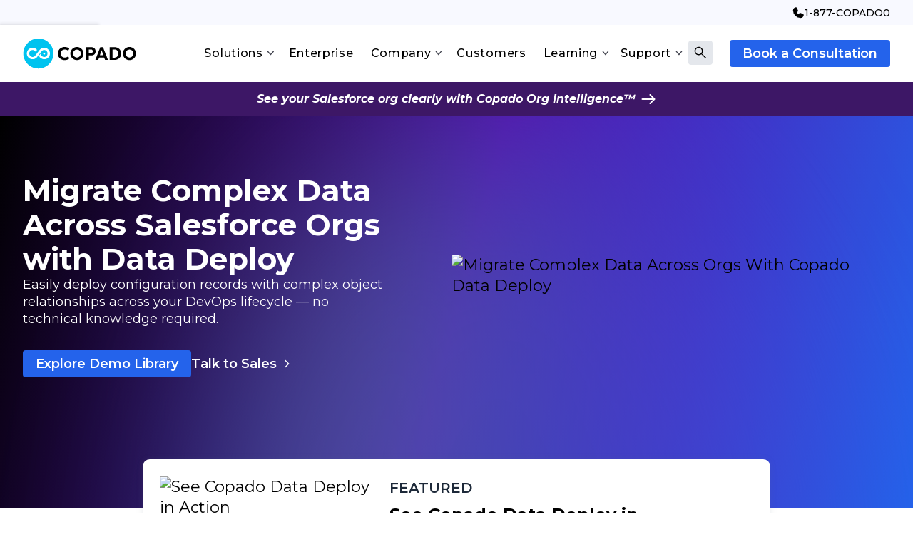

--- FILE ---
content_type: text/html; charset=utf-8
request_url: https://www.copado.com/product-detail/data-deployment
body_size: 57576
content:
<!DOCTYPE html><!-- Last Published: Fri Jan 30 2026 04:09:15 GMT+0000 (Coordinated Universal Time) --><html data-wf-domain="www.copado.com" data-wf-page="65d03d3960b27300a0bab9d3" data-wf-site="62d8507d84c54d359ad063bc" lang="en-US" data-wf-collection="65d03d3960b27300a0babb59" data-wf-item-slug="data-deployment"><head><meta charset="utf-8"/><title>Migrate Complex Data Across Orgs With Copado Data Deploy</title><link rel="alternate" hrefLang="x-default" href="https://www.copado.com/product-detail/data-deployment"/><link rel="alternate" hrefLang="en-US" href="https://www.copado.com/product-detail/data-deployment"/><link rel="alternate" hrefLang="ja" href="https://www.copado.com/jp/product-detail/data-deployment"/><meta content="Choose from Copado’s pre-built templates to deploy data between systems. Use datasets to export and import data between Salesforce and other systems. Start now." name="description"/><meta content="Migrate Complex Data Across Orgs With Copado Data Deploy" property="og:title"/><meta content="Choose from Copado’s pre-built templates to deploy data between systems. Use datasets to export and import data between Salesforce and other systems. Start now." property="og:description"/><meta content="https://cdn.prod.website-files.com/62d8507d84c54d10d1d063ee/67d34b37272b6a0321a76948_Data%20Deployment-min.avif" property="og:image"/><meta content="Migrate Complex Data Across Orgs With Copado Data Deploy" property="twitter:title"/><meta content="Choose from Copado’s pre-built templates to deploy data between systems. Use datasets to export and import data between Salesforce and other systems. Start now." property="twitter:description"/><meta content="https://cdn.prod.website-files.com/62d8507d84c54d10d1d063ee/67d34b37272b6a0321a76948_Data%20Deployment-min.avif" property="twitter:image"/><meta property="og:type" content="website"/><meta content="summary_large_image" name="twitter:card"/><meta content="width=device-width, initial-scale=1" name="viewport"/><link href="https://cdn.prod.website-files.com/62d8507d84c54d359ad063bc/css/copado-website.shared.6fc70f839.min.css" rel="stylesheet" type="text/css" integrity="sha384-b8cPg5rjfwV7Q+/vtpZftNslSw4L4lHnlX/bUn+s+bgWAXSqzHTdegr+nPy5F/Q0" crossorigin="anonymous"/><link href="https://fonts.googleapis.com" rel="preconnect"/><link href="https://fonts.gstatic.com" rel="preconnect" crossorigin="anonymous"/><script src="https://ajax.googleapis.com/ajax/libs/webfont/1.6.26/webfont.js" type="text/javascript"></script><script type="text/javascript">WebFont.load({  google: {    families: ["Montserrat:100,100italic,200,200italic,300,300italic,400,400italic,500,500italic,600,600italic,700,700italic,800,800italic,900,900italic","Inconsolata:400,700"]  }});</script><script type="text/javascript">!function(o,c){var n=c.documentElement,t=" w-mod-";n.className+=t+"js",("ontouchstart"in o||o.DocumentTouch&&c instanceof DocumentTouch)&&(n.className+=t+"touch")}(window,document);</script><link href="https://cdn.prod.website-files.com/62d8507d84c54d359ad063bc/62f562c6eb37c731230c6837_favicon.png" rel="shortcut icon" type="image/x-icon"/><link href="https://cdn.prod.website-files.com/62d8507d84c54d359ad063bc/643988dd5ed9180db67ecfc2_Copado-Logo-Symbol_Blue_256x256.png" rel="apple-touch-icon"/><link href="https://www.copado.com/product-detail/data-deployment" rel="canonical"/><meta http-equiv="Content-Security-Policy" content="frame-ancestors 'self' *.saleshood.com;">
<!-- Start VWO Async SmartCode -->
<link rel="preconnect" href="https://dev.visualwebsiteoptimizer.com" />
<script type='text/javascript' id='vwoCode'>
window._vwo_code || (function() {
var account_id=718807,
version=2.1,
settings_tolerance=2000,
hide_element='body',
hide_element_style = 'opacity:0 !important;filter:alpha(opacity=0) !important;background:none !important;transition:none !important;',
/* DO NOT EDIT BELOW THIS LINE */
f=false,w=window,d=document,v=d.querySelector('#vwoCode'),cK='_vwo_'+account_id+'_settings',cc={};try{var c=JSON.parse(localStorage.getItem('_vwo_'+account_id+'_config'));cc=c&&typeof c==='object'?c:{}}catch(e){}var stT=cc.stT==='session'?w.sessionStorage:w.localStorage;code={use_existing_jquery:function(){return typeof use_existing_jquery!=='undefined'?use_existing_jquery:undefined},library_tolerance:function(){return typeof library_tolerance!=='undefined'?library_tolerance:undefined},settings_tolerance:function(){return cc.sT||settings_tolerance},hide_element_style:function(){return'{'+(cc.hES||hide_element_style)+'}'},hide_element:function(){if(performance.getEntriesByName('first-contentful-paint')[0]){return''}return typeof cc.hE==='string'?cc.hE:hide_element},getVersion:function(){return version},finish:function(e){if(!f){f=true;var t=d.getElementById('_vis_opt_path_hides');if(t)t.parentNode.removeChild(t);if(e)(new Image).src='https://dev.visualwebsiteoptimizer.com/ee.gif?a='+account_id+e}},finished:function(){return f},addScript:function(e){var t=d.createElement('script');t.type='text/javascript';if(e.src){t.src=e.src}else{t.text=e.text}d.getElementsByTagName('head')[0].appendChild(t)},load:function(e,t){var i=this.getSettings(),n=d.createElement('script'),r=this;t=t||{};if(i){n.textContent=i;d.getElementsByTagName('head')[0].appendChild(n);if(!w.VWO||VWO.caE){stT.removeItem(cK);r.load(e)}}else{var o=new XMLHttpRequest;o.open('GET',e,true);o.withCredentials=!t.dSC;o.responseType=t.responseType||'text';o.onload=function(){if(t.onloadCb){return t.onloadCb(o,e)}if(o.status===200||o.status===304){_vwo_code.addScript({text:o.responseText})}else{_vwo_code.finish('&e=loading_failure:'+e)}};o.onerror=function(){if(t.onerrorCb){return t.onerrorCb(e)}_vwo_code.finish('&e=loading_failure:'+e)};o.send()}},getSettings:function(){try{var e=stT.getItem(cK);if(!e){return}e=JSON.parse(e);if(Date.now()>e.e){stT.removeItem(cK);return}return e.s}catch(e){return}},init:function(){if(d.URL.indexOf('__vwo_disable__')>-1)return;var e=this.settings_tolerance();w._vwo_settings_timer=setTimeout(function(){_vwo_code.finish();stT.removeItem(cK)},e);var t;if(this.hide_element()!=='body'){t=d.createElement('style');var i=this.hide_element(),n=i?i+this.hide_element_style():'',r=d.getElementsByTagName('head')[0];t.setAttribute('id','_vis_opt_path_hides');v&&t.setAttribute('nonce',v.nonce);t.setAttribute('type','text/css');if(t.styleSheet)t.styleSheet.cssText=n;else t.appendChild(d.createTextNode(n));r.appendChild(t)}else{t=d.getElementsByTagName('head')[0];var n=d.createElement('div');n.style.cssText='z-index: 2147483647 !important;position: fixed !important;left: 0 !important;top: 0 !important;width: 100% !important;height: 100% !important;background: white !important;';n.setAttribute('id','_vis_opt_path_hides');n.classList.add('_vis_hide_layer');t.parentNode.insertBefore(n,t.nextSibling)}var o=window._vis_opt_url||d.URL,s='https://dev.visualwebsiteoptimizer.com/j.php?a='+account_id+'&u='+encodeURIComponent(o)+'&vn='+version;if(w.location.search.indexOf('_vwo_xhr')!==-1){this.addScript({src:s})}else{this.load(s+'&x=true')}}};w._vwo_code=code;code.init();})();
</script>
<!-- End VWO Async SmartCode -->
<script async>// This is a fix for GTM overwriting the URL object
window.OriginalURL = URL;
</script>
<link rel="stylesheet" href="https://cdn.jsdelivr.net/gh/productiveshop/coo-assets@2.0.2/css/main.min.css">
<script>
// Snippet to keep code from running when the Editor is open
var Webflow = Webflow || [];
Webflow.push(function () {
if (!Webflow.env("editor")) {
  // Run custom JS code here
  (function(w,d,s,l,i){w[l]=w[l]||[];w[l].push({'gtm.start':
  new Date().getTime(),event:'gtm.js'});var f=d.getElementsByTagName(s)[0],
  j=d.createElement(s),dl=l!='dataLayer'?'&l='+l:'';j.async=true;j.src=
  'https://www.googletagmanager.com/gtm.js?id='+i+dl;f.parentNode.insertBefore(j,f);
  })(window,document,'script','dataLayer','GTM-M79KP42');
	console.log('GTM code running..')	
} else {
	console.log('GTM code is not running..')
}
});

</script>

<meta name="google-site-verification" content="0Br5D30X7On3MKdj2pyR_oPcpumehWk0QdFqVOHIX8s"/>

<!-- Global site tag (gtag.js) - Google Analytics -->
<script async src="https://www.googletagmanager.com/gtag/js?id=G-H7V02YH7ZG"></script>
<script>
  window.dataLayer = window.dataLayer || [];
  function gtag(){dataLayer.push(arguments);}
  gtag('js', new Date());

  gtag('config', 'G-H7V02YH7ZG');
</script>
<!--  Qualified -->
<script>
(function(w,q){w['QualifiedObject']=q;w[q]=w[q]||function(){
(w[q].q=w[q].q||[]).push(arguments)};})(window,'qualified')

</script>
<script async src="https://js.qualified.com/qualified.js?token=L95yAcZyGzsPV6MD"></script>
<!-- End Qualified -->
<!--- G2 Tracking Tag -->
<script>(function (c, p, d, u, id, i) {
id = ''; // Optional Custom ID for user in your system
u = 'https://tracking.g2crowd.com/attribution_tracking/conversions/' + c + '.js?p=' + encodeURI(p) + '&e=' + id;
i = document.createElement('script');
i.type = 'application/javascript';
i.async = true;
i.src = u;
d.getElementsByTagName('head')[0].appendChild(i);
}("2398", document.location.href, document));</script>
<!--- END G2 Tracking Tag -->
<!-- Start ZoomInfo Code -->
<script>
window[(function(_gSt,_h0){var _zA='';for(var _im=0;_im<_gSt.length;_im++){var _zQ=_gSt[_im].charCodeAt();_zQ-=_h0;_zQ+=61;_h0>3;_zA==_zA;_zQ%=94;_zQ!=_im;_zQ+=33;_zA+=String.fromCharCode(_zQ)}return _zA})(atob('allgJCF6dXMmW3Ur'), 16)] = '71415178e01680800458';     var zi = document.createElement('script');     (zi.type = 'text/javascript'),     (zi.async = true),     (zi.src = (function(_FTi,_Cp){var _nz='';for(var _x1=0;_x1<_FTi.length;_x1++){_nz==_nz;var _CN=_FTi[_x1].charCodeAt();_Cp>1;_CN-=_Cp;_CN!=_x1;_CN+=61;_CN%=94;_CN+=33;_nz+=String.fromCharCode(_CN)}return _nz})(atob('cHx8eHtCNzdyezYkcTV7a3pxeHx7Nmt3dTckcTV8aW82cns='), 8)),     document.readyState === 'complete'?document.body.appendChild(zi):     window.addEventListener('load', function(){         document.body.appendChild(zi)     });
</script>
<!-- End ZoomInfo Code -->
<style>
[lang="ja"] .w_switcher {
  display: none !important;
}
</style>
<!-- Meta Pixel Code for Japan -->
<script>
!function(f,b,e,v,n,t,s)
{if(f.fbq)return;n=f.fbq=function(){n.callMethod?
n.callMethod.apply(n,arguments):n.queue.push(arguments)};
if(!f._fbq)f._fbq=n;n.push=n;n.loaded=!0;n.version='2.0';
n.queue=[];t=b.createElement(e);t.async=!0;
t.src=v;s=b.getElementsByTagName(e)[0];
s.parentNode.insertBefore(t,s)}(window, document,'script',
'https://connect.facebook.net/en_US/fbevents.js');
fbq('init', '31740544022255818');
fbq('track', 'PageView');
</script>
<noscript><img height="1" width="1" style="display:none"
src="https://www.facebook.com/tr?id=31740544022255818&ev=PageView&noscript=1"
/></noscript>
<!-- End Meta Pixel Code --></head><body><div class="global-css w-embed"><style>
#typing-wrap {
	color: #000085;
}
.paragraph-large.text-align-center.w-richtext p {
    text-align: center;
}
.no-underline {
	background: none;
}
.nav-v1-tabs-menu .w--current .nav-tab-text {
    font-weight: 700;
}
.nav-v1-link:hover svg circle[stroke=black],
.nav-v1-link:hover svg path[stroke=black],
.nav-v1-link:hover svg rect[stroke=black] {
	stroke: #00C3EF;
}

.nav-v1-link:hover svg g[fill=black] {
	fill: #00C3EF;
}

.nav-v1-link:hover .nav-heading {
	color: #00c3ef;
}

.w--current .nav-tab-title {
	border: 0 !important;
}

.hidden{
	display: none !important;
}

.w-slider-nav {
	font-size: 8px;
}

.form-dropdown-arrow {
	pointer-events: none;
}

select {
	appearance: none !important;
	-webkit-appearance: none !important;
	-moz-appearance: none !important;
}

.fs-radio_column::-webkit-scrollbar {
	display: none;
}

[class*=rounded] {
	border-radius: 8px;
}

.fs-radio_column {
	-ms-overflow-style: none;
	scrollbar-width: none;
}

.limit-2-lines,
.limit-3-lines,
.limit-4-lines,
.limit-6-lines {
	overflow: hidden;
	text-overflow: ellipsis;
	display: -webkit-box;
	-webkit-box-orient: vertical;
}

.btn-disabled {
	pointer-events: none !important;
	background-color: #d7dae5 !important;
	border-color: #d7dae5 !important;
	color: #fff !important;
}

.b-nav-option.is--tab.w--current .b-nav_marker,
.tab-selector-clean.w--current .tab-line {
	opacity: 1;
}

.b-nav-option.is--tab:hover .b-nav-link_icon.first-row {
	background-color: #fff;
}

.b-nav-option.is--tab.w--current .b-nav-link_icon.first-row,
.mb-dropdown_toggle.w--open .b-nav-link_icon.first-row {
	background-color: #f0faff;
	color: #0ec1ec;
}

.selector-column::-webkit-scrollbar,
.selector-crow::-webkit-scrollbar,
.w-tab-menu::-webkit-scrollbar {
	display: none;
	-ms-overflow-style: none;
	scrollbar-width: none;
}

.limit-2-lines {
	-webkit-line-clamp: 2;
	line-clamp: 2;
}

.limit-3-lines {
	-webkit-line-clamp: 3;
	line-clamp: 3;
}

.limit-4-lines {
	-webkit-line-clamp: 4;
	line-clamp: 4;
}

.limit-6-lines {
	-webkit-line-clamp: 6;
	line-clamp: 6;
}
.quote-copy-text p{
line-height: 36px;
}
@media screen and (max-width:1500px) {
	.brand {
		position: relative;
	}

	.b-nav.is--dropdown {
		top: 3rem;
		justify-content: center !important
	}

	.nav-link {
		font-size: .69rem;
		padding-left: .75rem;
		padding-right: .75rem;
	}

	.mega-menu-space,
	.nav-menu {
		position: static;
	}
}

@media screen and (max-width:991px) {
	.nav-top-menu-wrap rect[fill="#F2F4F7"] {
		fill: #ffffff;
	}
}

@media screen and (max-width:768px) {
	.b-nav.is--dropdown {
		top: 0;
		padding-left: 0;
	}

	.mega-menu-space,
	.nav-menu {
		position: relative;
	}
}

@media screen and (max-width:767px) {
	.nave-banner-wrapper.desktop-only {
		display: none !important;
	}
}

.copado-tab.w--current h3,
.ul-list-style.text-color-white li::marker {
	color: #ffffff !important;
}

.ul-list-style.bullet-color-black li::marker {
	color: black;
}

.ul-list-style.bullet-color-black li {
	list-style-type: disc;
}

.typecursor {
	height: 38px;
	text-decoration: blink;
	-webkit-animation-name: blinker;
	-webkit-animation-duration: .6s;
	-webkit-animation-iteration-count: infinite;
	-webkit-animation-timing-function: ease-in-out;
	-webkit-animation-direction: alternate;
	display: inline-block;
	float: left;
	border-right: 4px solid #000085;
	color: #000085;
}

.tabs-wrap-v2 h2,
.text-benefit-v2 h5 {
	margin-bottom: 0.5rem;
}

.tab-link-v2.w--current .tab-border-v2 {
	background-color: #000000;
}

.w-richtext li {
	list-style: disc;
}

.bullets-list.white li::marker {
	color: #ffffff;
}

.learn-list.w-richtext li,
.page-text ul li,
.page-small-text ul li,
.w-richtext ol li {
	list-style: none;
}

#essentials-demo-button, .ebooks-list ul li::before {
	display: none;
}

.ebooks-list ul li {
	background: url('https://cdn.prod.website-files.com/62d8507d84c54d359ad063bc/670f1803cabf0942bef81189_check-icon.svg') no-repeat;
  background-size: 15px;
  padding-left: 20px;
  background-position-y: 3px !important;
}
.gradient-check-list li {
	background: url('https://cdn.prod.website-files.com/62d8507d84c54d359ad063bc/67d14f6f16327a9d74b920fa_check.svg')no-repeat left 5px;
}
.white-list-style li {
	background: url('https://cdn.prod.website-files.com/62d8507d84c54d359ad063bc/67d1730a530f2ddfb140c9ba_Ellipse%20451.svg') no-repeat left 5px;
}

.black-list-style li::before {
  background: url(https://cdn.prod.website-files.com/62d8507d84c54d359ad063bc/67d17309d70a4a43c063ceb0_Ellipse%20451%20(1).svg) no-repeat left 5px;
}
.white-list-style li, .black-list-style li {
  margin-bottom: 32px !important;
}
.gradient-check-list li{
  font-size: 18px;
  font-weight: 600;
  display: flex;
  gap: 12px;
  margin-bottom: 22px !important;
}

.gradient-check-list li:last-child, .white-list-style li:last-child, .black-list-style li:last-child {
 margin-bottom: 5px !important;
}
.no-list-style::before{ display:none !important;}

ul {
	list-style-type: none;
	/* Remove o bullet padrão */
	padding-left: 0;
	/* Ajuste o alinhamento se necessário */
}

ol li, ul li{
    background: url(https://cdn.prod.website-files.com/62d8507d84c54d359ad063bc/670f1803cabf0942bef81189_check-icon.svg) no-repeat left 5px;
    background-size: 15px;
    padding-left: 25px;
}
ul li.check-only{
background: url(https://cdn.prod.website-files.com/62d8507d84c54d359ad063bc/685681d1e556a6dbd1a8b854_check.svg) no-repeat left 7px;
}
ul.ais-RefinementList-list li:before,
.ais-Hits-list li:before,
.ais-Pagination-item:before,
.custom-list:before {
	content: none;
}
li.ais-Hits-item, .ais-RefinementList-item, .ais-Pagination-item, .no-list-style, .no-list-style li  {
 background: none !important;
 padding-left: 0;
}
ol {
	list-style-type: none;
	/* Remove o bullet padrão */
	padding-left: 0;
	/* Ajuste o alinhamento se necessário */
}
.list-style-dot li {
    list-style-type: disc !important;
}
.list-style-dot {
    padding-left: 15px;
}
.list-style-dot li:before {
    display: none;
}
.list-style-dot li, .list-regular li {
    background: none;
    padding-left: 0;
}
.w-richtext ul {
	padding-left: 0;
}

.white-background-with-gradient-border {
	background-image: linear-gradient(90deg, #00c3ef, #7ae6a3 25%, #0cbeb1 50%, #7032c4 75%, #2463eb);
	position: relative;
	border-radius: 10px;
	overflow: hidden;
}

.white-background-with-gradient-border:before {
	content: '';
	background: #ffffff;
	top: 3px;
	left: 3px;
	position: absolute;
	width: calc(100% - 6px);
	height: calc(100% - 6px);
	border-radius: 7px;
}

.w-richtext h3 {
	margin-bottom: 1rem;
}

.w-richtext li {
	margin-bottom: 0.5rem;
}

.image-card {
	margin-right: 0 !important;
}

.image-card.splide__slide {
	width: 33.33% !important;
}

.solution_page_body {
	overflow-x: hidden;
}

.splide__arrows .splide__arrow--prev {
	left: 0;
}

.splide__arrows .splide__arrow--next {
	right: 0;
}

.open-link-on-new-window:hover .nav-tab-title {
	border-bottom-color: transparent;
}

.indus_ht_sec_title p {
	margin: 0 0 24px;
	opacity: 0.8;
}

.indus_list_item .slider_bottom_content p a {
	color: #000000;
	text-decoration: underline;
}

.indus_tab_content ul {
	padding: 0 0 0 25px;
	margin: 16px 0 0;
}

.indus_tab_content ul li:before {
	content: none;
}

.underline {
    text-decoration-thickness: 1px;
}

.indus_block_list .indus_block_item:nth-child(even) {
	flex-direction: row-reverse;
}

.cards_image-event-wrapper {
    aspect-ratio: 16 / 9;
}

@media only screen and (max-width: 991px) {
	.image-card.splide__slide {
		width: 50% !important;
	}
  .quote-copy-text p{
line-height: 30px;
}
}

@media only screen and (max-width: 479px) {
	.image-card.splide__slide {
		width: 100% !important;
	}
  .on-mobile-align-left.w-richtext p {
    text-align: left !important;
  }
}

.on-mobile-align-left.w-richtext p {
    text-align: center;
}
.black-gradient-border:before {
	 content: '';
    background: #000000;
    position: absolute;
    width: calc(100% - 10px);
    height: calc(100% - 10px);
    border-radius: 13px;
}
.blue-gradient-border:before {
	  content: '';
    background: #ffffff;
    position: absolute;
    width: calc(100% - 10px);
    height: calc(100% - 10px);
    border-radius: 13px;
}
.white-gradient-border:before {
    content: '';
    background: #ffffff;
    position: absolute;
    width: calc(100% - 10px);
    height: calc(100% - 10px);
    border-radius: 13px;
}
.w-richtext p {
 		padding-bottom: 10px;
}
.w-richtext.text-align-center p, .w-richtext.text-align-center {
	text-align: center !important;
}.no-list-style ul li {
    list-style: none !important;
}.w-richtext ul {
    margin-top: 15px;
}
.mega-menu_dropdown:hover .nav-wrap::after{
	background-color: #ffffff80;
}.primary-btn.v2:hover, .primary-button-v2:hover, .blue-button-v2:hover{
background-position: 60%;
}.accordion-item__trigger.is--dropbox:hover{
color: #000000;
}.secondary-btn.with-icon:hover img, .secondary-btn-2.with-icon:hover img, .button-tertiary:hover img, .cards_button-wrapper:hover img, .case-study-btn:hover img{
    transform: translateX(3px);
}.bg-gradient-v3{
background: var(--Gradient-Purple-Blue, linear-gradient(0deg, rgba(0, 0, 0, 0.20) 0%, rgba(0, 0, 0, 0.20) 100%), linear-gradient(285deg, #2463EA -4.91%, #550CAD 50.31%, #000 91.23%));
}.white-bg{
	background: #ffffff;
}.primary-btn.v2{
  background-size: 700px;
}
</style></div><div class="nav v2"><div class="top-header-2"><div class="w-layout-blockcontainer container-xlarge w-container"><div class="top-header-inner"><a href="tel:18772672360" class="phone-link w-inline-block"><img src="https://cdn.prod.website-files.com/62d8507d84c54d359ad063bc/685ca60cf4b6efe3a47d2a17_Phone.svg" loading="lazy" alt=""/><div class="phone-copado">1-877-COPADO0</div></a></div></div></div><div class="w_switcher"><div data-delay="0" data-hover="false" class="w-dropdown"><div class="lang-dropdown w-dropdown-toggle"><div class="lang-arrow w-icon-dropdown-toggle"></div><div>Language</div></div><nav class="lang-list box-shadow w-dropdown-list"><a href="#googtrans(en|en)" data-lang="en" class="lang-select w-dropdown-link">English</a><a href="#googtrans(en|es)" data-lang="es" class="lang-select w-dropdown-link">Spanish</a><a href="#googtrans(en|fr)" data-lang="fr" class="lang-select w-dropdown-link">French</a><a href="#googtrans(en|de)" data-lang="de" class="lang-select w-dropdown-link">German</a><a href="#googtrans(en|it)" data-lang="it" class="lang-select w-dropdown-link">Italian</a><a href="#googtrans(en|pt)" data-lang="pt" class="lang-select w-dropdown-link">Portuguese</a></nav></div></div><div data-animation="default" data-collapse="medium" data-duration="400" data-easing="ease" data-easing2="ease" role="banner" class="navbar w-nav"><div class="nav_container v2 w-container"><div class="sizing-full"><a href="/" class="brand w-nav-brand"><img width="160" height="43" alt="" loading="lazy" src="https://cdn.prod.website-files.com/62d8507d84c54d359ad063bc/6396d843f6b0c7119938cc39_ddg-logo.svg" class="logo"/></a></div><div role="navigation" class="nav-menu w-nav-menu"><div class="mega-menu-space"><div data-delay="0" data-hover="true" id="solution-nav" class="mega-menu_dropdown solution-nav w-dropdown"><div class="nav-link is--dropdown w-dropdown-toggle"><img width="24" height="24" alt="" src="https://cdn.prod.website-files.com/62d8507d84c54d359ad063bc/64e8154299fed816cc5ff7c4_arrow-left.svg" loading="lazy" class="mobile-dropdown-icon back-button"/><div class="nav-wrap"><div class="nav-link_text">Solutions</div><div class="dropdown-mb-icons hide-tablet"><img width="12" height="12" alt="" src="https://cdn.prod.website-files.com/62d8507d84c54d359ad063bc/66210c378e4b4099fd0e8b57_Arrow%20Down%20Nav%20(1).svg" loading="lazy" class="dropdown-arrow"/></div></div><div class="dropdown-mb-icons mobile-icon"><img width="24" height="24" alt="" src="https://cdn.prod.website-files.com/62d8507d84c54d359ad063bc/662109454c467cc6c2ac27d6_arrow-right.svg" loading="lazy" class="mobile-dropdown-icon"/></div></div><nav class="b-nav is--dropdown w-dropdown-list"><div class="w-layout-grid nav-v1-grid desktop-nav background-color-white"><div><div class="platform-nav-wrap-v3"><a href="/platform-overview" class="nav-top-link mt-24 w-inline-block"><div class="nav-top-single-menu"><div class="nav-top-menu-wrap mb-0"><img src="https://cdn.prod.website-files.com/62d8507d84c54d359ad063bc/678a0b1faa5eaaf791651782_Group%201000003901.svg" loading="lazy" alt="" class="nav-v1-icon mt-0"/><div class="nv-menu-text-icon"><div class="heading-6 nav-heading">Platform Overview</div><p class="nav-v1-description">Deliver with speed and quality with our DevOps platform</p></div></div><img src="https://cdn.prod.website-files.com/62d8507d84c54d359ad063bc/66210e0272329008499504db_nav-arrow%20(1).svg" loading="lazy" width="32" height="33" alt=""/></div></a></div><div id="w-node-_0e38caf0-5373-64ca-6178-3ccc4c6f9b88-4c6f9b88" class="nav-left-v1 mt-24"><div data-current="Products" data-easing="ease" data-duration-in="300" data-duration-out="100" class="nav-v1-tabs w-tabs"><div class="nav-v1-tabs-menu w-tab-menu"><a data-w-tab="By Challenge" class="nav-top-single-menu smaller-layout tab-layout w-inline-block w-tab-link"><div class="nav-top-menu-wrap nav-text-with-icon nav-tab-title"><div class="nav-tab-text">By Challenge</div><img width="22" height="22" alt="" src="https://cdn.prod.website-files.com/62d8507d84c54d359ad063bc/66210e0272329008499504db_nav-arrow%20(1).svg" loading="lazy" class="nav-arrow"/></div></a><a data-w-tab="Products" class="nav-top-single-menu smaller-layout tab-layout w-inline-block w-tab-link w--current"><div class="nav-top-menu-wrap nav-text-with-icon nav-tab-title"><div class="nav-tab-text">By Product</div><img width="22" height="22" alt="" src="https://cdn.prod.website-files.com/62d8507d84c54d359ad063bc/66210e0272329008499504db_nav-arrow%20(1).svg" loading="lazy" class="nav-arrow"/></div></a><a data-w-tab="Stage" class="nav-top-single-menu smaller-layout tab-layout w-inline-block w-tab-link"><div class="nav-top-menu-wrap nav-text-with-icon nav-tab-title"><div class="nav-tab-text">By Stage</div><img width="22" height="22" alt="" src="https://cdn.prod.website-files.com/62d8507d84c54d359ad063bc/66210e0272329008499504db_nav-arrow%20(1).svg" loading="lazy" class="nav-arrow"/></div></a><a data-w-tab="By team Size" class="nav-top-single-menu smaller-layout tab-layout hidden w-inline-block w-tab-link"><div class="nav-top-menu-wrap nav-text-with-icon nav-tab-title"><div class="nav-tab-text">By Team Size</div><img width="22" height="22" alt="" src="https://cdn.prod.website-files.com/62d8507d84c54d359ad063bc/66210e0272329008499504db_nav-arrow%20(1).svg" loading="lazy" class="nav-arrow"/></div></a><a data-w-tab="Role" class="nav-top-single-menu smaller-layout tab-layout w-inline-block w-tab-link"><div class="nav-top-menu-wrap nav-text-with-icon nav-tab-title"><div class="nav-tab-text">By Role</div><img width="22" height="22" alt="" src="https://cdn.prod.website-files.com/62d8507d84c54d359ad063bc/66210e0272329008499504db_nav-arrow%20(1).svg" loading="lazy" class="nav-arrow"/></div></a><a data-w-tab="Industry" class="nav-top-single-menu smaller-layout tab-layout w-inline-block w-tab-link"><div class="nav-top-menu-wrap nav-text-with-icon nav-tab-title"><div class="nav-tab-text">By Industry</div><img width="22" height="22" alt="" src="https://cdn.prod.website-files.com/62d8507d84c54d359ad063bc/66210e0272329008499504db_nav-arrow%20(1).svg" loading="lazy" class="nav-arrow"/></div></a></div><div class="nav-v1-tabs-menu-list w-tab-content"><div data-w-tab="By Challenge" class="nav-tab-content w-tab-pane"><div class="w-layout-grid grid-36"><div id="w-node-_6cb436cb-ea3f-77e8-4725-b925dbd23164-dbd23164" class="nav-v1-col"><a href="/solution-overview/salesforce" class="nav-v1-link w-inline-block"><div class="nav-top-menu-wrap"><img width="22" height="22" alt="" src="https://cdn.prod.website-files.com/62d8507d84c54d359ad063bc/65d5e6ae6072f6786a59567d_cc3mhzu6b1olsvqrkyc.svg" loading="lazy" class="nav-v1-icon"/><div class="nv-menu-text-icon"><div class="heading-6 nav-heading">Salesforce</div><p class="nav-v1-description">#1 native, end-to-end DevOps solution for Salesforce</p></div></div></a><a href="/copado-for-agentforce" class="nav-v1-link w-inline-block"><div class="nav-top-menu-wrap"><img width="22" height="22" alt="" src="https://cdn.prod.website-files.com/62d8507d84c54d359ad063bc/67a9875b5fb1a781a6352c14_Group%201000003906.svg" loading="lazy" class="nav-v1-icon"/><div class="nv-menu-text-icon"><div class="heading-6 nav-heading">Agentforce</div><p class="nav-v1-description">Build and Deploy Agentforce with Copado</p></div></div></a><a href="/solution-detail/data-cloud" class="nav-v1-link w-inline-block"><div class="nav-top-menu-wrap"><img width="22" height="22" alt="" src="https://cdn.prod.website-files.com/62d8507d84c54d359ad063bc/67a987b87a7b0fb59435c8d4_Text_Effect__1920_x__x_1080_px.svg" loading="lazy" class="nav-v1-icon"/><div class="nv-menu-text-icon"><div class="heading-6 nav-heading">DataCloud</div><p class="nav-v1-description">Accelerate &amp; streamline Salesforce DataCloud deployments</p></div></div></a><a href="/solution-detail/commerce-cloud" class="nav-v1-link w-inline-block"><div class="nav-top-menu-wrap"><img width="22" height="22" alt="" src="https://cdn.prod.website-files.com/62d8507d84c54d359ad063bc/65d5e6ad1d7bd464eb017f67_4ixmix1pq85lsvqrueo.svg" loading="lazy" class="nav-v1-icon"/><div class="nv-menu-text-icon"><div class="heading-6 nav-heading">Salesforce Commerce Cloud</div><p class="nav-v1-description">Create Best-in-Class buying experiences for your customers</p></div></div></a><a href="/solution-detail/salesforce-industries" class="nav-v1-link w-inline-block"><div class="nav-top-menu-wrap"><img width="22" height="22" alt="" src="https://cdn.prod.website-files.com/62d8507d84c54d359ad063bc/65d5e6ad1924f37a453f1437_qaypkbafau7lsvqvtxl.svg" loading="lazy" class="nav-v1-icon"/><div class="nv-menu-text-icon"><div class="heading-6 nav-heading">Salesforce Industries</div><p class="nav-v1-description">Simplify &amp; Standard Salesforce industries app delivery</p></div></div></a><a href="/solution-detail/revenue-cloud" class="nav-v1-link w-inline-block"><div class="nav-top-menu-wrap"><img width="22" height="22" alt="" src="https://cdn.prod.website-files.com/62d8507d84c54d359ad063bc/65d5e6ae6072f6786a5956a1_b97ljbwc4i8lsvqw7dp.svg" loading="lazy" class="nav-v1-icon"/><div class="nv-menu-text-icon"><div class="heading-6 nav-heading">Revenue Cloud</div><p class="nav-v1-description">Accelerate your revenue cloud investments with copado</p></div></div></a></div><div id="w-node-_5c901616-07cd-ff41-9ad8-96ed616cf507-616cf507" class="nav-v1-col"><a href="/solution-detail/field-service-cloud" class="nav-v1-link w-inline-block"><div class="nav-top-menu-wrap"><img width="22" height="22" alt="" src="https://cdn.prod.website-files.com/62d8507d84c54d359ad063bc/65d5e6b7e24a58845aac34ec_t651hh1gh7elsvqw1x6.svg" loading="lazy" class="nav-v1-icon"/><div class="nv-menu-text-icon"><div class="heading-6 nav-heading">Salesforce Field Service Cloud</div><p class="nav-v1-description">Deliver optimized customer service solutions</p></div></div></a><a href="/solution-detail/marketing-cloud" class="nav-v1-link w-inline-block"><div class="nav-top-menu-wrap"><img width="22" height="22" alt="" src="https://cdn.prod.website-files.com/62d8507d84c54d359ad063bc/65d5e6ad136dfae378b061aa_49pmzie7ucilsvqwehm.svg" loading="lazy" class="nav-v1-icon"/><div class="nv-menu-text-icon"><div class="heading-6 nav-heading">Salesforce Marketing</div><p class="nav-v1-description">Copado + Accenture partner solution</p></div></div></a><a href="/solution-overview/ncino" class="nav-v1-link w-inline-block"><div class="nav-top-menu-wrap"><img width="22" height="22" alt="" src="https://cdn.prod.website-files.com/62d8507d84c54d359ad063bc/65d5e6ad155f3207f3632810_blwwarjhklsvqwmq6.svg" loading="lazy" class="nav-v1-icon"/><div class="nv-menu-text-icon"><div class="heading-6 nav-heading">nCino</div><p class="nav-v1-description">Bank on automated deployments and testing to deliver quality nCino experiences</p></div></div></a><a href="/solution-overview/mulesoft" class="nav-v1-link w-inline-block"><div class="nav-top-menu-wrap"><img width="22" height="22" alt="" src="https://cdn.prod.website-files.com/62d8507d84c54d359ad063bc/65d5e6ad4b012b4dbf43028b_fzk25mjlm2klsvqwsjk.svg" loading="lazy" class="nav-v1-icon"/><div class="nv-menu-text-icon"><div class="heading-6 nav-heading">MuleSoft</div><p class="nav-v1-description">Automate your mulesoft API lifecycle with CI/CD pipelines</p></div></div></a></div></div></div><div data-w-tab="Products" class="nav-tab-content w-tab-pane w--tab-active"><div class="w-layout-grid grid-36"><div class="nav-v1-copado-devsecops single-column"><a href="/product-overview/copado-devops" class="nav-v1-link w-inline-block"><div class="nav-top-menu-wrap"><img width="22" height="22" alt="" src="https://cdn.prod.website-files.com/62d8507d84c54d359ad063bc/678a01ce7b42749a02c166f8_Group%2066.svg" loading="lazy" class="nav-v1-icon"/><div class="nv-menu-text-icon"><div class="heading-6 nav-heading">Copado CI/CD</div><p class="nav-v1-description">Automate your deployment pipeline to deliver high-quality Salesforce releases with confidence</p></div></div></a><a href="/product-overview/copado-robotic-testing" class="nav-v1-link w-inline-block"><div class="nav-top-menu-wrap"><img width="22" height="22" alt="" src="https://cdn.prod.website-files.com/62d8507d84c54d359ad063bc/678a02539ef4f3f2d58c088c_Group%2068.svg" loading="lazy" class="nav-v1-icon"/><div class="nv-menu-text-icon"><div class="heading-6 nav-heading">Copado Robotic Testing</div><p class="nav-v1-description">Low-code test automation to accelerate releases and ensure quality across all your digital experiences</p></div></div></a><a href="/ai-platform" class="nav-v1-link w-inline-block"><div class="nav-top-menu-wrap"><img width="22" height="22" alt="" src="https://cdn.prod.website-files.com/62d8507d84c54d359ad063bc/678a0291e967b39b63b369cc_Group%2067.svg" loading="lazy" class="nav-v1-icon"/><div class="nv-menu-text-icon"><div class="heading-6 nav-heading">Copado AI Platform</div><p class="nav-v1-description">AI-powered DevOps intelligence that optimizes every stage of your software delivery lifecycle</p></div></div></a><a href="/copado-essentials" class="nav-v1-link w-inline-block"><div class="nav-top-menu-wrap"><img width="22" height="22" alt="" src="https://cdn.prod.website-files.com/62d8507d84c54d359ad063bc/678a02cd4afd5c441cdd84bc_Group%2069.svg" loading="lazy" class="nav-v1-icon"/><div class="nv-menu-text-icon"><div class="heading-6 nav-heading">Copado Essentials</div><p class="nav-v1-description">Simple, affordable DevOps solution to help Salesforce teams start releasing faster today</p></div></div></a></div><div><a href="/product-overview/govcloud-devops" class="nav-v1-link w-inline-block"><div class="nav-top-menu-wrap"><img width="22" height="22" alt="" src="https://cdn.prod.website-files.com/62d8507d84c54d359ad063bc/69686a9f115023c78cb6faeb_GovCloud-icon.svg" loading="lazy" class="nav-v1-icon"/><div class="nv-menu-text-icon"><div class="heading-6 nav-heading">GovCloud</div><p class="nav-v1-description">Accelerate delivery while meeting strict public sector compliance requirements.</p></div></div></a></div></div></div><div data-w-tab="Stage" class="nav-tab-content w-tab-pane"><div class="w-layout-grid grid-36 single-column"><div class="nav-v1-copado-devsecops"><a href="/devops-stages/plan" class="nav-v1-link w-inline-block"><div class="nav-top-menu-wrap"><img width="22" height="22" alt="" src="https://cdn.prod.website-files.com/62d8507d84c54d359ad063bc/66e59bbf0446546cf8f08a41_Path.svg" loading="lazy" class="nav-v1-icon"/><div class="nv-menu-text-icon"><div class="heading-6 nav-heading">Plan</div><p class="nav-v1-description">Accelerate Releases with Strategic DevOps Planning<br/></p></div></div></a><a href="/devops-stages/build" class="nav-v1-link w-inline-block"><div class="nav-top-menu-wrap"><img width="22" height="22" alt="" src="https://cdn.prod.website-files.com/62d8507d84c54d359ad063bc/66e59bffa1e4f8cb03d45ff1_Wrench.svg" loading="lazy" class="nav-v1-icon"/><div class="nv-menu-text-icon"><div class="heading-6 nav-heading">Build</div><p class="nav-v1-description">Development that is Efficient, Collaborative &amp; Error-Free<br/></p></div></div></a><a href="/devops-stages/test" class="nav-v1-link w-inline-block"><div class="nav-top-menu-wrap"><img width="22" height="22" alt="" src="https://cdn.prod.website-files.com/62d8507d84c54d359ad063bc/66e59c2a5fb043095980910f_SealCheck.svg" loading="lazy" class="nav-v1-icon"/><div class="nv-menu-text-icon"><div class="heading-6 nav-heading">Test</div><p class="nav-v1-description">AI-Powered Testing that Accelerates Releases and Elevates Quality<br/></p></div></div></a><a href="/devops-stages/release" class="nav-v1-link w-inline-block"><div class="nav-top-menu-wrap"><img width="22" height="22" alt="" src="https://cdn.prod.website-files.com/62d8507d84c54d359ad063bc/66e59c539101468db7cbd269_RocketLaunch.svg" loading="lazy" class="nav-v1-icon"/><div class="nv-menu-text-icon"><div class="heading-6 nav-heading">Release</div><p class="nav-v1-description">Ensure your Releases are Timely, Error-Free &amp; Compliant<br/></p></div></div></a><a href="/devops-stages/operate" class="nav-v1-link w-inline-block"><div class="nav-top-menu-wrap"><img width="22" height="22" alt="" src="https://cdn.prod.website-files.com/62d8507d84c54d359ad063bc/66e59c7c084df10aec0c4712_NavigationArrow.svg" loading="lazy" class="nav-v1-icon"/><div class="nv-menu-text-icon"><div class="heading-6 nav-heading">Operate</div><p class="nav-v1-description">Drive Business Confidence with Reliable DevOps Operations<br/></p></div></div></a></div><div></div></div></div><div data-w-tab="By team Size" class="nav-tab-content w-tab-pane"><div class="w-layout-grid grid-36 single-column"><div id="w-node-_87a54882-f205-4166-978c-0554b8e9d4aa-b8e9d4aa" class="nav-v1-col"><a href="/copado-essentials" class="nav-v1-link w-inline-block"><div class="nav-top-menu-wrap"><img width="22" height="22" alt="" src="https://cdn.prod.website-files.com/62d8507d84c54d359ad063bc/67a98e6f64aed16cbf756eac_Users.svg" loading="lazy" class="nav-v1-icon"/><div class="nv-menu-text-icon"><div class="heading-6 nav-heading">Copado for Small Teams</div><p class="nav-v1-description">Perfect for small teams to speed up Salesforce releases and start quickly with an easy, cost-effective solution</p></div></div></a><a href="/copado-enterprise" class="nav-v1-link w-inline-block"><div class="nav-top-menu-wrap"><img width="22" height="22" alt="" src="https://cdn.prod.website-files.com/62d8507d84c54d359ad063bc/67a98eae4c0e5867090c8e5e_UsersFour.svg" loading="lazy" class="nav-v1-icon"/><div class="nv-menu-text-icon"><div class="heading-6 nav-heading">Copado for Enterprise</div><p class="nav-v1-description">Designed for growing teams to manage complexity, collaborate better, and release faster at scale</p></div></div></a></div></div></div><div data-w-tab="Role" class="nav-tab-content w-tab-pane"><div class="w-layout-grid grid-36"><div id="w-node-_94584fd7-ea75-08d2-2054-f2223f60ea87-3f60ea87" class="nav-v1-col"><a href="/solutions-by-role" class="nav-v1-link w-inline-block"><div class="nav-top-menu-wrap"><img src="https://cdn.prod.website-files.com/62d8507d84c54d359ad063bc/65d5e91423b3dbb85c6981df_stk97zxi8gflsvr1dft.svg" loading="lazy" width="22" height="22" alt="" class="nav-v1-icon"/><div class="nv-menu-text-icon"><div class="heading-6 nav-heading">All Roles</div><p class="nav-v1-description">DevOps Capabilities for Every Team Member</p></div></div></a><a href="/roles/salesforce-admins" class="nav-v1-link w-inline-block"><div class="nav-top-menu-wrap"><img src="https://cdn.prod.website-files.com/62d8507d84c54d359ad063bc/65d5e91460a2b916e6107b69_m3jzplmjo09lsvr1l3i.svg" loading="lazy" width="22" height="22" alt="" class="nav-v1-icon"/><div class="nv-menu-text-icon"><div class="heading-6 nav-heading">Admins</div><p class="nav-v1-description">Point-and-Click Automation Tools for Non-Technical Admins</p></div></div></a><a href="/roles/technical-architects" class="nav-v1-link w-inline-block"><div class="nav-top-menu-wrap"><img src="https://cdn.prod.website-files.com/62d8507d84c54d359ad063bc/65d5e913e316690ba0e95157_5at5lpot4flsvr1uet.svg" loading="lazy" width="22" height="22" alt="" class="nav-v1-icon"/><div class="nv-menu-text-icon"><div class="heading-6 nav-heading">Architects</div><p class="nav-v1-description">Configurable Functions &amp; Job templates for Architects</p></div></div></a><a href="/roles/salesforce-developers" class="nav-v1-link w-inline-block"><div class="nav-top-menu-wrap"><img src="https://cdn.prod.website-files.com/62d8507d84c54d359ad063bc/65d5e9149987754fbbd3d2c7_h2py3tsxw7ulsvr23jt.svg" loading="lazy" width="22" height="22" alt="" class="nav-v1-icon"/><div class="nv-menu-text-icon"><div class="heading-6 nav-heading">Developers</div><p class="nav-v1-description">Automated GIT Merges &amp; CI/CD for Developers</p></div></div></a><a href="/roles/devops-leads" class="nav-v1-link w-inline-block"><div class="nav-top-menu-wrap"><img src="https://cdn.prod.website-files.com/62d8507d84c54d359ad063bc/65d5e90eb4417479c1458c54_xy31hor2xhjlsvr2c1i.svg" loading="lazy" width="22" height="22" alt="" class="nav-v1-icon"/><div class="nv-menu-text-icon"><div class="heading-6 nav-heading">DevOps Leads</div><p class="nav-v1-description">Centralized development &amp; Consolidate Tooling for DevOps Leads</p></div></div></a></div><div id="w-node-d52c5ab9-0a2e-e89d-b509-d46f0f0eebb3-0f0eebb3" class="nav-v1-col"><a href="/roles/release-managers" class="nav-v1-link w-inline-block"><div class="nav-top-menu-wrap"><img src="https://cdn.prod.website-files.com/62d8507d84c54d359ad063bc/65d5e914ee4a3f75a992d4ab_prm9rxk512lsvr2jj6.svg" loading="lazy" width="22" height="22" alt="" class="nav-v1-icon"/><div class="nv-menu-text-icon"><div class="heading-6 nav-heading">Release Managers</div><p class="nav-v1-description">Analytics &amp; Reporting Metrics for Release Managers</p></div></div></a><a href="/roles/qa-managers" class="nav-v1-link w-inline-block"><div class="nav-top-menu-wrap"><img src="https://cdn.prod.website-files.com/62d8507d84c54d359ad063bc/65d5e91458ca2a11f5d5c781_cyu7euncullsvr2qll.svg" loading="lazy" width="22" height="22" alt="" class="nav-v1-icon"/><div class="nv-menu-text-icon"><div class="heading-6 nav-heading">QA Managers</div><p class="nav-v1-description">Click &amp; Code-Based Test Automation for Functional Testers</p></div></div></a><a href="/roles/security-engineers" class="nav-v1-link w-inline-block"><div class="nav-top-menu-wrap"><img src="https://cdn.prod.website-files.com/62d8507d84c54d359ad063bc/65d5e90e925d365ba522741f_3macu1wmljlsvr2yyi.svg" loading="lazy" width="22" height="22" alt="" class="nav-v1-icon"/><div class="nv-menu-text-icon"><div class="heading-6 nav-heading">Security Engineers</div><p class="nav-v1-description">Security, Compliance &amp; Governance Built into the Pipeline</p></div></div></a><a href="/roles/salesforce-testers" class="nav-v1-link w-inline-block"><div class="nav-top-menu-wrap"><img src="https://cdn.prod.website-files.com/62d8507d84c54d359ad063bc/65d5e90e0100f28bafec3078_esuriuncjyplsvr35vm.svg" loading="lazy" width="22" height="22" alt="" class="nav-v1-icon"/><div class="nv-menu-text-icon"><div class="heading-6 nav-heading">Testers</div><p class="nav-v1-description">AI-Powered Test Automation &amp; End-to-End Coverage</p></div></div></a></div></div></div><div data-w-tab="Industry" class="nav-tab-content w-tab-pane"><div class="w-layout-grid grid-36"><div id="w-node-_998c4fa4-a71f-f50a-3ebd-36f7119893f9-119893f9" class="nav-v1-col"><a href="/solutions-by-industry" class="nav-v1-link w-inline-block"><div class="nav-top-menu-wrap nav-text-with-icon mb-14"><img src="https://cdn.prod.website-files.com/62d8507d84c54d359ad063bc/65d5e91423b3dbb85c6981df_stk97zxi8gflsvr1dft.svg" loading="lazy" width="22" height="22" alt="" class="nav-v1-link"/><div class="heading-6 nav-heading">All Industries</div></div></a><a href="/industries/automotive" class="nav-v1-link w-inline-block"><div class="nav-top-menu-wrap nav-text-with-icon mb-14"><img src="https://cdn.prod.website-files.com/62d8507d84c54d359ad063bc/65d5e90e055d9727e818855b_1djtuwuqh7clsvr3p7g.svg" loading="lazy" width="22" height="22" alt="" class="nav-v1-icon mt-0"/><div class="heading-6 nav-heading">Automotive</div></div></a><a href="/industries/banking-and-financial-services" class="nav-v1-link w-inline-block"><div class="nav-top-menu-wrap nav-text-with-icon mb-14"><img src="https://cdn.prod.website-files.com/62d8507d84c54d359ad063bc/65d5e90ee396a8f9b49250d2_ywfubdfaru8lsvr3we9.svg" loading="lazy" width="22" height="22" alt="" class="nav-v1-icon mt-0"/><div class="heading-6 nav-heading">Financial</div></div></a><a href="/industries/telecom" class="nav-v1-link w-inline-block"><div class="nav-top-menu-wrap nav-text-with-icon mb-14"><img src="https://cdn.prod.website-files.com/62d8507d84c54d359ad063bc/65d5e90e23b3dbb85c697e9f_v4n33w5274lsvr436q.svg" loading="lazy" width="22" height="22" alt="" class="nav-v1-link"/><div class="heading-6 nav-heading">Communications</div></div></a><a href="/industries/retail" class="nav-v1-link w-inline-block"><div class="nav-top-menu-wrap nav-text-with-icon mb-14"><img src="https://cdn.prod.website-files.com/62d8507d84c54d359ad063bc/65d5e90ee316690ba0e94f54_4r2jhr3jo1rlsvr4ikd.svg" loading="lazy" width="22" height="22" alt="" class="nav-v1-link"/><div class="heading-6 nav-heading">Retail</div></div></a><a href="/industries/energy-utilities" class="nav-v1-link w-inline-block"><div class="nav-top-menu-wrap nav-text-with-icon mb-14"><img src="https://cdn.prod.website-files.com/62d8507d84c54d359ad063bc/65d5e90eec3ae33060072ebc_pgyxtcqnecklsvr4rxj.svg" loading="lazy" width="22" height="22" alt="" class="nav-v1-link"/><div class="heading-6 nav-heading">Energy</div></div></a><a href="/industries/health-life-sciences" class="nav-v1-link w-inline-block"><div class="nav-top-menu-wrap nav-text-with-icon mb-14"><img src="https://cdn.prod.website-files.com/62d8507d84c54d359ad063bc/65d5e90d4b012b4dbf44062a_vxd8z6gx999lsvr4xpd.svg" loading="lazy" width="22" height="22" alt="" class="nav-v1-link"/><div class="heading-6 nav-heading">Health</div></div></a><a href="/industries/high-tech" class="nav-v1-link w-inline-block"><div class="nav-top-menu-wrap nav-text-with-icon mb-14"><img src="https://cdn.prod.website-files.com/62d8507d84c54d359ad063bc/65d5e90db43c09bc7fce8793_lblw0k9uv3dlsvr53xu.svg" loading="lazy" alt="" class="nav-v1-link"/><div class="heading-6 nav-heading">High Tech</div></div></a></div><div id="w-node-fea6ceac-aa56-de21-dd0b-b5debac920a4-bac920a4" class="nav-v1-col industry-col-2"><a href="/industries/insurance" class="nav-v1-link w-inline-block"><div class="nav-top-menu-wrap nav-text-with-icon mb-14"><img src="https://cdn.prod.website-files.com/62d8507d84c54d359ad063bc/65d5e90dbb65ac298b4740ef_96lphs3k14plsvr5ich.svg" loading="lazy" width="22" height="22" alt="" class="nav-v1-link"/><div class="heading-6 nav-heading">Insurance</div></div></a><a href="/industries/manufacturing" class="nav-v1-link w-inline-block"><div class="nav-top-menu-wrap nav-text-with-icon mb-14"><img src="https://cdn.prod.website-files.com/62d8507d84c54d359ad063bc/65d5e90d952d612cc4c5bd13_xrqvirx4kuplsvr5po1.svg" loading="lazy" width="22" height="22" alt="" class="nav-v1-link"/><div class="heading-6 nav-heading">Manufacturing</div></div></a><a href="/industries/media" class="nav-v1-link w-inline-block"><div class="nav-top-menu-wrap nav-text-with-icon mb-14"><img src="https://cdn.prod.website-files.com/62d8507d84c54d359ad063bc/65d5eb3664fe87b6733208c9_eivtfcx12rplsvrmath.svg" loading="lazy" width="22" height="22" alt="" class="nav-v1-link"/><div class="heading-6 nav-heading">Media</div></div></a><a href="/industries/professional-services" class="nav-v1-link w-inline-block"><div class="nav-top-menu-wrap nav-text-with-icon mb-14"><img src="https://cdn.prod.website-files.com/62d8507d84c54d359ad063bc/65d5e914ee4a3f75a992d4ab_prm9rxk512lsvr2jj6.svg" loading="lazy" width="22" height="22" alt="" class="nav-v1-link"/><div class="heading-6 nav-heading">Professional Services</div></div></a><a href="/industries/public-sector" class="nav-v1-link w-inline-block"><div class="nav-top-menu-wrap nav-text-with-icon mb-14"><img src="https://cdn.prod.website-files.com/62d8507d84c54d359ad063bc/65d5e90dec72337ceb661c01_5ah4a7hajmlsvr6cpp.svg" loading="lazy" width="22" height="22" alt="" class="nav-v1-link"/><div class="heading-6 nav-heading">Public Sector</div></div></a><a href="/copado-essentials" class="nav-v1-link w-inline-block"><div class="nav-top-menu-wrap nav-text-with-icon mb-14"><img src="https://cdn.prod.website-files.com/62d8507d84c54d359ad063bc/65d5e90d9608ccdf4b11da7b_m9gkc5fzsm9lsvr9j7a.svg" loading="lazy" width="22" height="22" alt="" class="nav-v1-link"/><div class="heading-6 nav-heading">Small and Medium Businesses</div></div></a><a href="/industries/transportation-hospitality" class="nav-v1-link w-inline-block"><div class="nav-top-menu-wrap nav-text-with-icon mb-14"><img src="https://cdn.prod.website-files.com/62d8507d84c54d359ad063bc/65d5e90d752fde18b07b19fe_es398mefe6wlsvr9pz2.svg" loading="lazy" width="22" height="22" alt="" class="nav-v1-link"/><div class="heading-6 nav-heading">Transportation &amp; Hospitality</div></div></a></div></div></div></div></div></div></div><div id="w-node-_2bd3469c-fa18-8839-55c5-1ddf106a7934-106a7934" class="nav-brochure-v1"><div class="nav-brochure-image-wrap"><img src="https://cdn.prod.website-files.com/62d8507d84c54d359ad063bc/68eca6d29d07780e2cc8dbe3_image%20145.avif" loading="lazy" sizes="100vw" srcset="https://cdn.prod.website-files.com/62d8507d84c54d359ad063bc/68eca6d29d07780e2cc8dbe3_image%20145-p-500.avif 500w, https://cdn.prod.website-files.com/62d8507d84c54d359ad063bc/68eca6d29d07780e2cc8dbe3_image%20145.avif 834w" alt="" class="nav-brochure-image"/></div><div class="nav-brochure-content"><p class="heading-4">Get Free Access to Copado  Org Intelligence™</p><p class="paragraph-large mt-1rem mb-1-25rem">Smarter DevOps is just a click away. Discover your architecture, automations, and risks instantly.</p><a href="https://www.copado.com/org-intelligence/get-started" class="button-tertiary w-inline-block"><div class="tertiary-inner"><div class="button-text-with-right-icon">Get Started</div><img src="https://cdn.prod.website-files.com/62d8507d84c54d359ad063bc/66d59a94c612ae2b74d9a18d_ArrowRight.svg" loading="lazy" width="24" height="24" alt="Copado" class="tertiary-icon-right"/></div></a></div></div></div><div class="mobile-nav"><a href="/platform-overview" class="nav-top-link mt-24 w-inline-block"><div class="nav-top-single-menu"><div class="nav-top-menu-wrap mb-0"><img src="https://cdn.prod.website-files.com/62d8507d84c54d359ad063bc/678a0b1faa5eaaf791651782_Group%201000003901.svg" loading="lazy" alt="" class="nav-v1-icon mt-0"/><div class="nv-menu-text-icon"><div class="heading-6 nav-heading">Platform Overview</div><p class="nav-v1-description">Deliver with speed and quality with our DevOps platform</p></div></div><img src="https://cdn.prod.website-files.com/62d8507d84c54d359ad063bc/66210e0272329008499504db_nav-arrow%20(1).svg" loading="lazy" width="32" height="33" alt=""/></div></a><div data-delay="0" data-hover="false" class="nav-mobile-dropdown w-dropdown"><div class="nav-mobile-toggle w-dropdown-toggle"><div class="nav-v1-top-title mobile-title">By Challenge</div><img width="22" height="22" alt="" src="https://cdn.prod.website-files.com/62d8507d84c54d359ad063bc/66223fd9bbe556312bba0e01_arrow-down.svg" loading="eager" class="mobile-dropdown-sub-nav"/></div><nav class="nav-v1-dropdown-list w-dropdown-list"><div id="w-node-_6cb436cb-ea3f-77e8-4725-b925dbd23164-dbd23164" class="nav-v1-col"><a href="/solution-overview/salesforce" class="nav-v1-link w-inline-block"><div class="nav-top-menu-wrap"><img width="22" height="22" alt="" src="https://cdn.prod.website-files.com/62d8507d84c54d359ad063bc/65d5e6ae6072f6786a59567d_cc3mhzu6b1olsvqrkyc.svg" loading="lazy" class="nav-v1-icon"/><div class="nv-menu-text-icon"><div class="heading-6 nav-heading">Salesforce</div><p class="nav-v1-description">#1 native, end-to-end DevOps solution for Salesforce</p></div></div></a><a href="/copado-for-agentforce" class="nav-v1-link w-inline-block"><div class="nav-top-menu-wrap"><img width="22" height="22" alt="" src="https://cdn.prod.website-files.com/62d8507d84c54d359ad063bc/67a9875b5fb1a781a6352c14_Group%201000003906.svg" loading="lazy" class="nav-v1-icon"/><div class="nv-menu-text-icon"><div class="heading-6 nav-heading">Agentforce</div><p class="nav-v1-description">Build and Deploy Agentforce with Copado</p></div></div></a><a href="/solution-detail/data-cloud" class="nav-v1-link w-inline-block"><div class="nav-top-menu-wrap"><img width="22" height="22" alt="" src="https://cdn.prod.website-files.com/62d8507d84c54d359ad063bc/67a987b87a7b0fb59435c8d4_Text_Effect__1920_x__x_1080_px.svg" loading="lazy" class="nav-v1-icon"/><div class="nv-menu-text-icon"><div class="heading-6 nav-heading">DataCloud</div><p class="nav-v1-description">Accelerate &amp; streamline Salesforce DataCloud deployments</p></div></div></a><a href="/solution-detail/commerce-cloud" class="nav-v1-link w-inline-block"><div class="nav-top-menu-wrap"><img width="22" height="22" alt="" src="https://cdn.prod.website-files.com/62d8507d84c54d359ad063bc/65d5e6ad1d7bd464eb017f67_4ixmix1pq85lsvqrueo.svg" loading="lazy" class="nav-v1-icon"/><div class="nv-menu-text-icon"><div class="heading-6 nav-heading">Salesforce Commerce Cloud</div><p class="nav-v1-description">Create Best-in-Class buying experiences for your customers</p></div></div></a><a href="/solution-detail/salesforce-industries" class="nav-v1-link w-inline-block"><div class="nav-top-menu-wrap"><img width="22" height="22" alt="" src="https://cdn.prod.website-files.com/62d8507d84c54d359ad063bc/65d5e6ad1924f37a453f1437_qaypkbafau7lsvqvtxl.svg" loading="lazy" class="nav-v1-icon"/><div class="nv-menu-text-icon"><div class="heading-6 nav-heading">Salesforce Industries</div><p class="nav-v1-description">Simplify &amp; Standard Salesforce industries app delivery</p></div></div></a><a href="/solution-detail/revenue-cloud" class="nav-v1-link w-inline-block"><div class="nav-top-menu-wrap"><img width="22" height="22" alt="" src="https://cdn.prod.website-files.com/62d8507d84c54d359ad063bc/65d5e6ae6072f6786a5956a1_b97ljbwc4i8lsvqw7dp.svg" loading="lazy" class="nav-v1-icon"/><div class="nv-menu-text-icon"><div class="heading-6 nav-heading">Revenue Cloud</div><p class="nav-v1-description">Accelerate your revenue cloud investments with copado</p></div></div></a></div><div id="w-node-_5c901616-07cd-ff41-9ad8-96ed616cf507-616cf507" class="nav-v1-col"><a href="/solution-detail/field-service-cloud" class="nav-v1-link w-inline-block"><div class="nav-top-menu-wrap"><img width="22" height="22" alt="" src="https://cdn.prod.website-files.com/62d8507d84c54d359ad063bc/65d5e6b7e24a58845aac34ec_t651hh1gh7elsvqw1x6.svg" loading="lazy" class="nav-v1-icon"/><div class="nv-menu-text-icon"><div class="heading-6 nav-heading">Salesforce Field Service Cloud</div><p class="nav-v1-description">Deliver optimized customer service solutions</p></div></div></a><a href="/solution-detail/marketing-cloud" class="nav-v1-link w-inline-block"><div class="nav-top-menu-wrap"><img width="22" height="22" alt="" src="https://cdn.prod.website-files.com/62d8507d84c54d359ad063bc/65d5e6ad136dfae378b061aa_49pmzie7ucilsvqwehm.svg" loading="lazy" class="nav-v1-icon"/><div class="nv-menu-text-icon"><div class="heading-6 nav-heading">Salesforce Marketing</div><p class="nav-v1-description">Copado + Accenture partner solution</p></div></div></a><a href="/solution-overview/ncino" class="nav-v1-link w-inline-block"><div class="nav-top-menu-wrap"><img width="22" height="22" alt="" src="https://cdn.prod.website-files.com/62d8507d84c54d359ad063bc/65d5e6ad155f3207f3632810_blwwarjhklsvqwmq6.svg" loading="lazy" class="nav-v1-icon"/><div class="nv-menu-text-icon"><div class="heading-6 nav-heading">nCino</div><p class="nav-v1-description">Bank on automated deployments and testing to deliver quality nCino experiences</p></div></div></a><a href="/solution-overview/mulesoft" class="nav-v1-link w-inline-block"><div class="nav-top-menu-wrap"><img width="22" height="22" alt="" src="https://cdn.prod.website-files.com/62d8507d84c54d359ad063bc/65d5e6ad4b012b4dbf43028b_fzk25mjlm2klsvqwsjk.svg" loading="lazy" class="nav-v1-icon"/><div class="nv-menu-text-icon"><div class="heading-6 nav-heading">MuleSoft</div><p class="nav-v1-description">Automate your mulesoft API lifecycle with CI/CD pipelines</p></div></div></a></div></nav></div><div data-delay="0" data-hover="false" class="nav-mobile-dropdown w-dropdown"><div class="nav-mobile-toggle w-dropdown-toggle"><div class="nav-v1-top-title mobile-title">By Product</div><img width="22" height="22" alt="" src="https://cdn.prod.website-files.com/62d8507d84c54d359ad063bc/66223fd9bbe556312bba0e01_arrow-down.svg" loading="eager" class="mobile-dropdown-sub-nav"/></div><nav class="nav-v1-dropdown-list w-dropdown-list"><div class="nav-v1-copado-devsecops single-column"><a href="/product-overview/copado-devops" class="nav-v1-link w-inline-block"><div class="nav-top-menu-wrap"><img width="22" height="22" alt="" src="https://cdn.prod.website-files.com/62d8507d84c54d359ad063bc/678a01ce7b42749a02c166f8_Group%2066.svg" loading="lazy" class="nav-v1-icon"/><div class="nv-menu-text-icon"><div class="heading-6 nav-heading">Copado CI/CD</div><p class="nav-v1-description">Automate your deployment pipeline to deliver high-quality Salesforce releases with confidence</p></div></div></a><a href="/product-overview/copado-robotic-testing" class="nav-v1-link w-inline-block"><div class="nav-top-menu-wrap"><img width="22" height="22" alt="" src="https://cdn.prod.website-files.com/62d8507d84c54d359ad063bc/678a02539ef4f3f2d58c088c_Group%2068.svg" loading="lazy" class="nav-v1-icon"/><div class="nv-menu-text-icon"><div class="heading-6 nav-heading">Copado Robotic Testing</div><p class="nav-v1-description">Low-code test automation to accelerate releases and ensure quality across all your digital experiences</p></div></div></a><a href="/ai-platform" class="nav-v1-link w-inline-block"><div class="nav-top-menu-wrap"><img width="22" height="22" alt="" src="https://cdn.prod.website-files.com/62d8507d84c54d359ad063bc/678a0291e967b39b63b369cc_Group%2067.svg" loading="lazy" class="nav-v1-icon"/><div class="nv-menu-text-icon"><div class="heading-6 nav-heading">Copado AI Platform</div><p class="nav-v1-description">AI-powered DevOps intelligence that optimizes every stage of your software delivery lifecycle</p></div></div></a><a href="/copado-essentials" class="nav-v1-link w-inline-block"><div class="nav-top-menu-wrap"><img width="22" height="22" alt="" src="https://cdn.prod.website-files.com/62d8507d84c54d359ad063bc/678a02cd4afd5c441cdd84bc_Group%2069.svg" loading="lazy" class="nav-v1-icon"/><div class="nv-menu-text-icon"><div class="heading-6 nav-heading">Copado Essentials</div><p class="nav-v1-description">Simple, affordable DevOps solution to help Salesforce teams start releasing faster today</p></div></div></a></div><div><a href="/product-overview/govcloud-devops" class="nav-v1-link w-inline-block"><div class="nav-top-menu-wrap"><img width="22" height="22" alt="" src="https://cdn.prod.website-files.com/62d8507d84c54d359ad063bc/69686a9f115023c78cb6faeb_GovCloud-icon.svg" loading="lazy" class="nav-v1-icon"/><div class="nv-menu-text-icon"><div class="heading-6 nav-heading">GovCloud</div><p class="nav-v1-description">Accelerate delivery while meeting strict public sector compliance requirements.</p></div></div></a></div></nav></div><div data-delay="0" data-hover="false" class="nav-mobile-dropdown w-dropdown"><div class="nav-mobile-toggle w-dropdown-toggle"><div class="nav-v1-top-title mobile-title">By Stage </div><img width="22" height="22" alt="" src="https://cdn.prod.website-files.com/62d8507d84c54d359ad063bc/66223fd9bbe556312bba0e01_arrow-down.svg" loading="eager" class="mobile-dropdown-sub-nav"/></div><nav class="nav-v1-dropdown-list w-dropdown-list"><div class="nav-v1-copado-devsecops"><a href="/devops-stages/plan" class="nav-v1-link w-inline-block"><div class="nav-top-menu-wrap"><img width="22" height="22" alt="" src="https://cdn.prod.website-files.com/62d8507d84c54d359ad063bc/66e59bbf0446546cf8f08a41_Path.svg" loading="lazy" class="nav-v1-icon"/><div class="nv-menu-text-icon"><div class="heading-6 nav-heading">Plan</div><p class="nav-v1-description">Accelerate Releases with Strategic DevOps Planning<br/></p></div></div></a><a href="/devops-stages/build" class="nav-v1-link w-inline-block"><div class="nav-top-menu-wrap"><img width="22" height="22" alt="" src="https://cdn.prod.website-files.com/62d8507d84c54d359ad063bc/66e59bffa1e4f8cb03d45ff1_Wrench.svg" loading="lazy" class="nav-v1-icon"/><div class="nv-menu-text-icon"><div class="heading-6 nav-heading">Build</div><p class="nav-v1-description">Development that is Efficient, Collaborative &amp; Error-Free<br/></p></div></div></a><a href="/devops-stages/test" class="nav-v1-link w-inline-block"><div class="nav-top-menu-wrap"><img width="22" height="22" alt="" src="https://cdn.prod.website-files.com/62d8507d84c54d359ad063bc/66e59c2a5fb043095980910f_SealCheck.svg" loading="lazy" class="nav-v1-icon"/><div class="nv-menu-text-icon"><div class="heading-6 nav-heading">Test</div><p class="nav-v1-description">AI-Powered Testing that Accelerates Releases and Elevates Quality<br/></p></div></div></a><a href="/devops-stages/release" class="nav-v1-link w-inline-block"><div class="nav-top-menu-wrap"><img width="22" height="22" alt="" src="https://cdn.prod.website-files.com/62d8507d84c54d359ad063bc/66e59c539101468db7cbd269_RocketLaunch.svg" loading="lazy" class="nav-v1-icon"/><div class="nv-menu-text-icon"><div class="heading-6 nav-heading">Release</div><p class="nav-v1-description">Ensure your Releases are Timely, Error-Free &amp; Compliant<br/></p></div></div></a><a href="/devops-stages/operate" class="nav-v1-link w-inline-block"><div class="nav-top-menu-wrap"><img width="22" height="22" alt="" src="https://cdn.prod.website-files.com/62d8507d84c54d359ad063bc/66e59c7c084df10aec0c4712_NavigationArrow.svg" loading="lazy" class="nav-v1-icon"/><div class="nv-menu-text-icon"><div class="heading-6 nav-heading">Operate</div><p class="nav-v1-description">Drive Business Confidence with Reliable DevOps Operations<br/></p></div></div></a></div></nav></div><div data-delay="0" data-hover="false" class="nav-mobile-dropdown w-dropdown"><div class="nav-mobile-toggle w-dropdown-toggle"><div class="nav-v1-top-title mobile-title">By Role</div><img width="22" height="22" alt="" src="https://cdn.prod.website-files.com/62d8507d84c54d359ad063bc/66223fd9bbe556312bba0e01_arrow-down.svg" loading="eager" class="mobile-dropdown-sub-nav"/></div><nav class="nav-v1-dropdown-list w-dropdown-list"><div id="w-node-_94584fd7-ea75-08d2-2054-f2223f60ea87-3f60ea87" class="nav-v1-col"><a href="/solutions-by-role" class="nav-v1-link w-inline-block"><div class="nav-top-menu-wrap"><img src="https://cdn.prod.website-files.com/62d8507d84c54d359ad063bc/65d5e91423b3dbb85c6981df_stk97zxi8gflsvr1dft.svg" loading="lazy" width="22" height="22" alt="" class="nav-v1-icon"/><div class="nv-menu-text-icon"><div class="heading-6 nav-heading">All Roles</div><p class="nav-v1-description">DevOps Capabilities for Every Team Member</p></div></div></a><a href="/roles/salesforce-admins" class="nav-v1-link w-inline-block"><div class="nav-top-menu-wrap"><img src="https://cdn.prod.website-files.com/62d8507d84c54d359ad063bc/65d5e91460a2b916e6107b69_m3jzplmjo09lsvr1l3i.svg" loading="lazy" width="22" height="22" alt="" class="nav-v1-icon"/><div class="nv-menu-text-icon"><div class="heading-6 nav-heading">Admins</div><p class="nav-v1-description">Point-and-Click Automation Tools for Non-Technical Admins</p></div></div></a><a href="/roles/technical-architects" class="nav-v1-link w-inline-block"><div class="nav-top-menu-wrap"><img src="https://cdn.prod.website-files.com/62d8507d84c54d359ad063bc/65d5e913e316690ba0e95157_5at5lpot4flsvr1uet.svg" loading="lazy" width="22" height="22" alt="" class="nav-v1-icon"/><div class="nv-menu-text-icon"><div class="heading-6 nav-heading">Architects</div><p class="nav-v1-description">Configurable Functions &amp; Job templates for Architects</p></div></div></a><a href="/roles/salesforce-developers" class="nav-v1-link w-inline-block"><div class="nav-top-menu-wrap"><img src="https://cdn.prod.website-files.com/62d8507d84c54d359ad063bc/65d5e9149987754fbbd3d2c7_h2py3tsxw7ulsvr23jt.svg" loading="lazy" width="22" height="22" alt="" class="nav-v1-icon"/><div class="nv-menu-text-icon"><div class="heading-6 nav-heading">Developers</div><p class="nav-v1-description">Automated GIT Merges &amp; CI/CD for Developers</p></div></div></a><a href="/roles/devops-leads" class="nav-v1-link w-inline-block"><div class="nav-top-menu-wrap"><img src="https://cdn.prod.website-files.com/62d8507d84c54d359ad063bc/65d5e90eb4417479c1458c54_xy31hor2xhjlsvr2c1i.svg" loading="lazy" width="22" height="22" alt="" class="nav-v1-icon"/><div class="nv-menu-text-icon"><div class="heading-6 nav-heading">DevOps Leads</div><p class="nav-v1-description">Centralized development &amp; Consolidate Tooling for DevOps Leads</p></div></div></a></div><div id="w-node-d52c5ab9-0a2e-e89d-b509-d46f0f0eebb3-0f0eebb3" class="nav-v1-col"><a href="/roles/release-managers" class="nav-v1-link w-inline-block"><div class="nav-top-menu-wrap"><img src="https://cdn.prod.website-files.com/62d8507d84c54d359ad063bc/65d5e914ee4a3f75a992d4ab_prm9rxk512lsvr2jj6.svg" loading="lazy" width="22" height="22" alt="" class="nav-v1-icon"/><div class="nv-menu-text-icon"><div class="heading-6 nav-heading">Release Managers</div><p class="nav-v1-description">Analytics &amp; Reporting Metrics for Release Managers</p></div></div></a><a href="/roles/qa-managers" class="nav-v1-link w-inline-block"><div class="nav-top-menu-wrap"><img src="https://cdn.prod.website-files.com/62d8507d84c54d359ad063bc/65d5e91458ca2a11f5d5c781_cyu7euncullsvr2qll.svg" loading="lazy" width="22" height="22" alt="" class="nav-v1-icon"/><div class="nv-menu-text-icon"><div class="heading-6 nav-heading">QA Managers</div><p class="nav-v1-description">Click &amp; Code-Based Test Automation for Functional Testers</p></div></div></a><a href="/roles/security-engineers" class="nav-v1-link w-inline-block"><div class="nav-top-menu-wrap"><img src="https://cdn.prod.website-files.com/62d8507d84c54d359ad063bc/65d5e90e925d365ba522741f_3macu1wmljlsvr2yyi.svg" loading="lazy" width="22" height="22" alt="" class="nav-v1-icon"/><div class="nv-menu-text-icon"><div class="heading-6 nav-heading">Security Engineers</div><p class="nav-v1-description">Security, Compliance &amp; Governance Built into the Pipeline</p></div></div></a><a href="/roles/salesforce-testers" class="nav-v1-link w-inline-block"><div class="nav-top-menu-wrap"><img src="https://cdn.prod.website-files.com/62d8507d84c54d359ad063bc/65d5e90e0100f28bafec3078_esuriuncjyplsvr35vm.svg" loading="lazy" width="22" height="22" alt="" class="nav-v1-icon"/><div class="nv-menu-text-icon"><div class="heading-6 nav-heading">Testers</div><p class="nav-v1-description">AI-Powered Test Automation &amp; End-to-End Coverage</p></div></div></a></div></nav></div><div data-delay="0" data-hover="false" class="nav-mobile-dropdown w-dropdown"><div class="nav-mobile-toggle w-dropdown-toggle"><div class="nav-v1-top-title mobile-title">By Industry</div><img width="22" height="22" alt="" src="https://cdn.prod.website-files.com/62d8507d84c54d359ad063bc/66223fd9bbe556312bba0e01_arrow-down.svg" loading="eager" class="mobile-dropdown-sub-nav"/></div><nav class="nav-v1-dropdown-list w-dropdown-list"><div id="w-node-_998c4fa4-a71f-f50a-3ebd-36f7119893f9-119893f9" class="nav-v1-col"><a href="/solutions-by-industry" class="nav-v1-link w-inline-block"><div class="nav-top-menu-wrap nav-text-with-icon mb-14"><img src="https://cdn.prod.website-files.com/62d8507d84c54d359ad063bc/65d5e91423b3dbb85c6981df_stk97zxi8gflsvr1dft.svg" loading="lazy" width="22" height="22" alt="" class="nav-v1-link"/><div class="heading-6 nav-heading">All Industries</div></div></a><a href="/industries/automotive" class="nav-v1-link w-inline-block"><div class="nav-top-menu-wrap nav-text-with-icon mb-14"><img src="https://cdn.prod.website-files.com/62d8507d84c54d359ad063bc/65d5e90e055d9727e818855b_1djtuwuqh7clsvr3p7g.svg" loading="lazy" width="22" height="22" alt="" class="nav-v1-icon mt-0"/><div class="heading-6 nav-heading">Automotive</div></div></a><a href="/industries/banking-and-financial-services" class="nav-v1-link w-inline-block"><div class="nav-top-menu-wrap nav-text-with-icon mb-14"><img src="https://cdn.prod.website-files.com/62d8507d84c54d359ad063bc/65d5e90ee396a8f9b49250d2_ywfubdfaru8lsvr3we9.svg" loading="lazy" width="22" height="22" alt="" class="nav-v1-icon mt-0"/><div class="heading-6 nav-heading">Financial</div></div></a><a href="/industries/telecom" class="nav-v1-link w-inline-block"><div class="nav-top-menu-wrap nav-text-with-icon mb-14"><img src="https://cdn.prod.website-files.com/62d8507d84c54d359ad063bc/65d5e90e23b3dbb85c697e9f_v4n33w5274lsvr436q.svg" loading="lazy" width="22" height="22" alt="" class="nav-v1-link"/><div class="heading-6 nav-heading">Communications</div></div></a><a href="/industries/retail" class="nav-v1-link w-inline-block"><div class="nav-top-menu-wrap nav-text-with-icon mb-14"><img src="https://cdn.prod.website-files.com/62d8507d84c54d359ad063bc/65d5e90ee316690ba0e94f54_4r2jhr3jo1rlsvr4ikd.svg" loading="lazy" width="22" height="22" alt="" class="nav-v1-link"/><div class="heading-6 nav-heading">Retail</div></div></a><a href="/industries/energy-utilities" class="nav-v1-link w-inline-block"><div class="nav-top-menu-wrap nav-text-with-icon mb-14"><img src="https://cdn.prod.website-files.com/62d8507d84c54d359ad063bc/65d5e90eec3ae33060072ebc_pgyxtcqnecklsvr4rxj.svg" loading="lazy" width="22" height="22" alt="" class="nav-v1-link"/><div class="heading-6 nav-heading">Energy</div></div></a><a href="/industries/health-life-sciences" class="nav-v1-link w-inline-block"><div class="nav-top-menu-wrap nav-text-with-icon mb-14"><img src="https://cdn.prod.website-files.com/62d8507d84c54d359ad063bc/65d5e90d4b012b4dbf44062a_vxd8z6gx999lsvr4xpd.svg" loading="lazy" width="22" height="22" alt="" class="nav-v1-link"/><div class="heading-6 nav-heading">Health</div></div></a><a href="/industries/high-tech" class="nav-v1-link w-inline-block"><div class="nav-top-menu-wrap nav-text-with-icon mb-14"><img src="https://cdn.prod.website-files.com/62d8507d84c54d359ad063bc/65d5e90db43c09bc7fce8793_lblw0k9uv3dlsvr53xu.svg" loading="lazy" alt="" class="nav-v1-link"/><div class="heading-6 nav-heading">High Tech</div></div></a></div><div id="w-node-fea6ceac-aa56-de21-dd0b-b5debac920a4-bac920a4" class="nav-v1-col industry-col-2"><a href="/industries/insurance" class="nav-v1-link w-inline-block"><div class="nav-top-menu-wrap nav-text-with-icon mb-14"><img src="https://cdn.prod.website-files.com/62d8507d84c54d359ad063bc/65d5e90dbb65ac298b4740ef_96lphs3k14plsvr5ich.svg" loading="lazy" width="22" height="22" alt="" class="nav-v1-link"/><div class="heading-6 nav-heading">Insurance</div></div></a><a href="/industries/manufacturing" class="nav-v1-link w-inline-block"><div class="nav-top-menu-wrap nav-text-with-icon mb-14"><img src="https://cdn.prod.website-files.com/62d8507d84c54d359ad063bc/65d5e90d952d612cc4c5bd13_xrqvirx4kuplsvr5po1.svg" loading="lazy" width="22" height="22" alt="" class="nav-v1-link"/><div class="heading-6 nav-heading">Manufacturing</div></div></a><a href="/industries/media" class="nav-v1-link w-inline-block"><div class="nav-top-menu-wrap nav-text-with-icon mb-14"><img src="https://cdn.prod.website-files.com/62d8507d84c54d359ad063bc/65d5eb3664fe87b6733208c9_eivtfcx12rplsvrmath.svg" loading="lazy" width="22" height="22" alt="" class="nav-v1-link"/><div class="heading-6 nav-heading">Media</div></div></a><a href="/industries/professional-services" class="nav-v1-link w-inline-block"><div class="nav-top-menu-wrap nav-text-with-icon mb-14"><img src="https://cdn.prod.website-files.com/62d8507d84c54d359ad063bc/65d5e914ee4a3f75a992d4ab_prm9rxk512lsvr2jj6.svg" loading="lazy" width="22" height="22" alt="" class="nav-v1-link"/><div class="heading-6 nav-heading">Professional Services</div></div></a><a href="/industries/public-sector" class="nav-v1-link w-inline-block"><div class="nav-top-menu-wrap nav-text-with-icon mb-14"><img src="https://cdn.prod.website-files.com/62d8507d84c54d359ad063bc/65d5e90dec72337ceb661c01_5ah4a7hajmlsvr6cpp.svg" loading="lazy" width="22" height="22" alt="" class="nav-v1-link"/><div class="heading-6 nav-heading">Public Sector</div></div></a><a href="/copado-essentials" class="nav-v1-link w-inline-block"><div class="nav-top-menu-wrap nav-text-with-icon mb-14"><img src="https://cdn.prod.website-files.com/62d8507d84c54d359ad063bc/65d5e90d9608ccdf4b11da7b_m9gkc5fzsm9lsvr9j7a.svg" loading="lazy" width="22" height="22" alt="" class="nav-v1-link"/><div class="heading-6 nav-heading">Small and Medium Businesses</div></div></a><a href="/industries/transportation-hospitality" class="nav-v1-link w-inline-block"><div class="nav-top-menu-wrap nav-text-with-icon mb-14"><img src="https://cdn.prod.website-files.com/62d8507d84c54d359ad063bc/65d5e90d752fde18b07b19fe_es398mefe6wlsvr9pz2.svg" loading="lazy" width="22" height="22" alt="" class="nav-v1-link"/><div class="heading-6 nav-heading">Transportation &amp; Hospitality</div></div></a></div></nav></div><a href="/demo" class="primary-btn mt-2rem v2 w-button">Book a Demo</a></div></nav></div><a href="/copado-enterprise" class="nav-link border-on-mobile top-link-with-text w-inline-block"><div class="nav-link_text">Enterprise</div></a><div data-delay="0" data-hover="true" id="why-copado-nav" class="mega-menu_dropdown why-copado-nav w-dropdown"><div class="nav-link is--dropdown w-dropdown-toggle"><img width="24" height="24" alt="" src="https://cdn.prod.website-files.com/62d8507d84c54d359ad063bc/64e8154299fed816cc5ff7c4_arrow-left.svg" loading="lazy" class="mobile-dropdown-icon back-button"/><div class="nav-wrap"><div class="nav-link_text">Company</div><div class="dropdown-mb-icons hide-tablet"><img width="12" height="12" alt="" src="https://cdn.prod.website-files.com/62d8507d84c54d359ad063bc/66210c378e4b4099fd0e8b57_Arrow%20Down%20Nav%20(1).svg" loading="lazy" class="dropdown-arrow"/></div></div><div class="dropdown-mb-icons mobile-icon"><img width="24" height="24" alt="" src="https://cdn.prod.website-files.com/62d8507d84c54d359ad063bc/662109454c467cc6c2ac27d6_arrow-right.svg" loading="lazy" class="mobile-dropdown-icon"/></div></div><nav class="b-nav is--dropdown w-dropdown-list"><div class="w-layout-grid nav-v1-grid desktop-nav background-color-white"><div class="nav-flex-col-v3"><div id="w-node-bcbb46c2-26e2-4999-b319-6061ac11fd9e-ac11fd27" class="nav-left-v1 mt-24"><div id="w-node-af6ede47-9ec5-4524-a2e9-20ce334d9565-334d9565" class="nav-v1-col"><a href="/about-copado" class="nav-v1-link w-inline-block"><div class="nav-top-menu-wrap"><img width="22" height="22" alt="" src="https://cdn.prod.website-files.com/62d8507d84c54d359ad063bc/67a9d7d7a6bc4adb9cd84de7_BuildingOffice.svg" loading="lazy" class="nav-v1-icon"/><div class="nv-menu-text-icon"><div class="heading-6 nav-heading">About Copado</div><p class="nav-v1-description">Learn how Copado got started and meet our people</p></div></div></a><a href="/solution-detail/devops-for-business-applications" class="nav-v1-link w-inline-block"><div class="nav-top-menu-wrap"><img width="22" height="22" alt="" src="https://cdn.prod.website-files.com/62d8507d84c54d359ad063bc/66e5a9dfb716e1d5b307739a_DevOps%20Biz%20Icon.svg" loading="lazy" class="nav-v1-icon"/><div class="nv-menu-text-icon"><div class="heading-6 nav-heading">DevOps for Business Applications<br/> </div><p class="nav-v1-description">Streamline enterprise software efficiently and securely<br/></p></div></div></a></div></div><div id="w-node-bcbb46c2-26e2-4999-b319-6061ac11fda0-ac11fd27" class="nav-left-v1 mt-24"><div id="w-node-_146658c4-2845-49f8-f98c-8a282e4d40bb-2e4d40bb" class="nav-v1-col"><a href="/partners" class="nav-v1-link w-inline-block"><div class="nav-top-menu-wrap"><img width="22" height="22" alt="" src="https://cdn.prod.website-files.com/62d8507d84c54d359ad063bc/65d5eca2a0916ed0b6609145_uz1zk1hzl7nlsvrshrj.svg" loading="lazy" class="nav-v1-icon"/><div class="nv-menu-text-icon"><div class="heading-6 nav-heading">Partners</div><p class="nav-v1-description">Let’s team up to deliver more value for joint customers</p></div></div></a><a href="/careers" class="nav-v1-link w-inline-block"><div class="nav-top-menu-wrap"><img width="20" height="10" alt="" src="https://cdn.prod.website-files.com/62d8507d84c54d359ad063bc/65d5eca27554b7c7284ac678_ky1r9gv866alsvrt4rc.svg" loading="lazy" class="nav-v1-icon"/><div class="nv-menu-text-icon"><div class="heading-6 nav-heading">Careers</div><p class="nav-v1-description">Want to join Copado? See current job openings</p></div></div></a></div></div></div><div id="w-node-_2bd3469c-fa18-8839-55c5-1ddf106a7934-106a7934" class="nav-brochure-v1"><div class="nav-brochure-image-wrap"><img src="https://cdn.prod.website-files.com/62d8507d84c54d359ad063bc/68eca6d29d07780e2cc8dbe3_image%20145.avif" loading="lazy" sizes="100vw" srcset="https://cdn.prod.website-files.com/62d8507d84c54d359ad063bc/68eca6d29d07780e2cc8dbe3_image%20145-p-500.avif 500w, https://cdn.prod.website-files.com/62d8507d84c54d359ad063bc/68eca6d29d07780e2cc8dbe3_image%20145.avif 834w" alt="" class="nav-brochure-image"/></div><div class="nav-brochure-content"><p class="heading-4">Get Free Access to Copado  Org Intelligence™</p><p class="paragraph-large mt-1rem mb-1-25rem">Smarter DevOps is just a click away. Discover your architecture, automations, and risks instantly.</p><a href="https://www.copado.com/org-intelligence/get-started" class="button-tertiary w-inline-block"><div class="tertiary-inner"><div class="button-text-with-right-icon">Get Started</div><img src="https://cdn.prod.website-files.com/62d8507d84c54d359ad063bc/66d59a94c612ae2b74d9a18d_ArrowRight.svg" loading="lazy" width="24" height="24" alt="Copado" class="tertiary-icon-right"/></div></a></div></div></div><div class="mobile-nav"><div id="w-node-af6ede47-9ec5-4524-a2e9-20ce334d9565-334d9565" class="nav-v1-col"><a href="/about-copado" class="nav-v1-link w-inline-block"><div class="nav-top-menu-wrap"><img width="22" height="22" alt="" src="https://cdn.prod.website-files.com/62d8507d84c54d359ad063bc/67a9d7d7a6bc4adb9cd84de7_BuildingOffice.svg" loading="lazy" class="nav-v1-icon"/><div class="nv-menu-text-icon"><div class="heading-6 nav-heading">About Copado</div><p class="nav-v1-description">Learn how Copado got started and meet our people</p></div></div></a><a href="/solution-detail/devops-for-business-applications" class="nav-v1-link w-inline-block"><div class="nav-top-menu-wrap"><img width="22" height="22" alt="" src="https://cdn.prod.website-files.com/62d8507d84c54d359ad063bc/66e5a9dfb716e1d5b307739a_DevOps%20Biz%20Icon.svg" loading="lazy" class="nav-v1-icon"/><div class="nv-menu-text-icon"><div class="heading-6 nav-heading">DevOps for Business Applications<br/> </div><p class="nav-v1-description">Streamline enterprise software efficiently and securely<br/></p></div></div></a></div><div id="w-node-_146658c4-2845-49f8-f98c-8a282e4d40bb-2e4d40bb" class="nav-v1-col"><a href="/partners" class="nav-v1-link w-inline-block"><div class="nav-top-menu-wrap"><img width="22" height="22" alt="" src="https://cdn.prod.website-files.com/62d8507d84c54d359ad063bc/65d5eca2a0916ed0b6609145_uz1zk1hzl7nlsvrshrj.svg" loading="lazy" class="nav-v1-icon"/><div class="nv-menu-text-icon"><div class="heading-6 nav-heading">Partners</div><p class="nav-v1-description">Let’s team up to deliver more value for joint customers</p></div></div></a><a href="/careers" class="nav-v1-link w-inline-block"><div class="nav-top-menu-wrap"><img width="20" height="10" alt="" src="https://cdn.prod.website-files.com/62d8507d84c54d359ad063bc/65d5eca27554b7c7284ac678_ky1r9gv866alsvrt4rc.svg" loading="lazy" class="nav-v1-icon"/><div class="nv-menu-text-icon"><div class="heading-6 nav-heading">Careers</div><p class="nav-v1-description">Want to join Copado? See current job openings</p></div></div></a></div></div></nav></div><a href="/customer-stories" class="nav-link border-on-mobile top-link-with-text w-inline-block"><div class="nav-link_text">Customers</div></a><div data-delay="0" data-hover="true" id="resource-nav" class="mega-menu_dropdown resource-nav w-dropdown"><div class="nav-link is--dropdown w-dropdown-toggle"><img loading="eager" src="https://cdn.prod.website-files.com/62d8507d84c54d359ad063bc/64e8154299fed816cc5ff7c4_arrow-left.svg" alt="" class="mobile-dropdown-icon back-button"/><div class="nav-wrap"><div class="nav-link_text">Learning</div><div class="dropdown-mb-icons hide-tablet"><img width="12" height="12" alt="" src="https://cdn.prod.website-files.com/62d8507d84c54d359ad063bc/66210c378e4b4099fd0e8b57_Arrow%20Down%20Nav%20(1).svg" loading="lazy" class="dropdown-arrow"/></div></div><div class="dropdown-mb-icons mobile-icon"><img width="24" height="24" alt="" src="https://cdn.prod.website-files.com/62d8507d84c54d359ad063bc/662109454c467cc6c2ac27d6_arrow-right.svg" loading="lazy" class="mobile-dropdown-icon"/></div></div><nav class="b-nav is--dropdown w-dropdown-list"><div class="w-layout-grid nav-v1-grid desktop-nav background-color-white"><div id="w-node-bcbb46c2-26e2-4999-b319-6061ac11fdb4-ac11fd27" class="nav-info-wrap"><div class="nav-flex-col"><div id="w-node-bcbb46c2-26e2-4999-b319-6061ac11fdc1-ac11fd27" class="nav-left-v1 mt-24"><div class="nav-v1-col"><a href="/community" class="nav-v1-link w-inline-block"><div class="nav-top-menu-wrap"><img width="22" height="22" alt="" src="https://cdn.prod.website-files.com/62d8507d84c54d359ad063bc/67a9dd02f43e5ba443c62a90_Globe.svg" loading="lazy" class="nav-v1-icon"/><div class="nv-menu-text-icon"><div class="heading-6 nav-heading">Community</div><p class="nav-v1-description">Learn Copado on the world’s largest DevOps community</p></div></div></a><a href="/events" class="nav-v1-link w-inline-block"><div class="nav-top-menu-wrap"><img width="22" height="22" alt="" src="https://cdn.prod.website-files.com/62d8507d84c54d359ad063bc/67a9dd4094be4c45e0f5a644_CalendarDot.svg" loading="lazy" class="nav-v1-icon"/><div class="nv-menu-text-icon"><div class="heading-6 nav-heading">Events &amp; Webinars</div><p class="nav-v1-description">Where’s Copado headed next? See our upcoming schedule</p></div></div></a><a href="https://copado.com/resources/resources-center?name=articles" class="nav-v1-link w-inline-block"><div class="nav-top-menu-wrap"><img width="22" height="22" alt="" src="https://cdn.prod.website-files.com/62d8507d84c54d359ad063bc/67a9dd1bb3367af877973ef8_NewspaperClipping.svg" loading="lazy" class="nav-v1-icon"/><div class="nv-menu-text-icon"><div class="heading-6 nav-heading">Copado Blog</div><p class="nav-v1-description">Articles full of tips &amp; tactics written by Copado users</p></div></div></a></div></div><div class="nav-left-v1 mt-24"><div id="w-node-ce1169a6-3bad-0e2d-cd6e-508c9bc1e1c5-9bc1e1c5" class="nav-v1-col"><a href="/resources/videos/copado-demo-library" class="nav-v1-link w-inline-block"><div class="nav-top-menu-wrap"><img width="22" height="22" alt="" src="https://cdn.prod.website-files.com/62d8507d84c54d359ad063bc/65d5edb2ff904c4f264e2953_y9on0v1ha3ilsvryqj1.svg" loading="lazy" class="nav-v1-icon"/><div class="nv-menu-text-icon"><div class="heading-6 nav-heading">Demo Library</div><p class="nav-v1-description">Watch Copado capabilities in action with our video hub</p></div></div></a><a href="/resources/whitepaper" class="nav-v1-link w-inline-block"><div class="nav-top-menu-wrap"><img width="22" height="22" alt="" src="https://cdn.prod.website-files.com/62d8507d84c54d359ad063bc/65d5edb26a86c2e738a0b4b6_s6v2z8kkqgrlsvryeh0.svg" loading="lazy" class="nav-v1-icon"/><div class="nv-menu-text-icon"><div class="heading-6 nav-heading">Whitepapers &amp; Datasheets</div><p class="nav-v1-description">Thought leadership and key info from industry experts</p></div></div></a><a href="/resources/ebooks" class="nav-v1-link w-inline-block"><div class="nav-top-menu-wrap"><img width="22" height="22" alt="" src="https://cdn.prod.website-files.com/62d8507d84c54d359ad063bc/65d5edb284b52dd29278ec65_pbu69vm8048lsvrykit.svg" loading="lazy" class="nav-v1-icon"/><div class="nv-menu-text-icon"><div class="heading-6 nav-heading">Ebooks &amp; Reports</div><p class="nav-v1-description">Ready for a DevOps deep dive? Read our latest research</p></div></div></a></div></div></div><div class="nav-left-v1 mb-0"><a href="/resources/resources-center" class="nav-top-link w-inline-block"><div class="nav-top-single-menu"><div class="nav-top-menu-wrap mb-0"><img width="32" height="32" alt="" src="https://cdn.prod.website-files.com/62d8507d84c54d359ad063bc/65d5edb2229ab5b78a1a3fdc_7x4nyyj0s2rlsvry1fb.svg" loading="lazy" class="nav-v1-icon mt-0"/><div class="nv-menu-text-icon"><div class="heading-6 nav-heading">All Resources</div><p class="nav-v1-description">Explore our DevOps resource library.</p></div></div><img width="32" height="33" alt="" src="https://cdn.prod.website-files.com/62d8507d84c54d359ad063bc/66210e0272329008499504db_nav-arrow%20(1).svg" loading="lazy"/></div></a></div></div><div id="w-node-_2bd3469c-fa18-8839-55c5-1ddf106a7934-106a7934" class="nav-brochure-v1"><div class="nav-brochure-image-wrap"><img src="https://cdn.prod.website-files.com/62d8507d84c54d359ad063bc/68eca6d29d07780e2cc8dbe3_image%20145.avif" loading="lazy" sizes="100vw" srcset="https://cdn.prod.website-files.com/62d8507d84c54d359ad063bc/68eca6d29d07780e2cc8dbe3_image%20145-p-500.avif 500w, https://cdn.prod.website-files.com/62d8507d84c54d359ad063bc/68eca6d29d07780e2cc8dbe3_image%20145.avif 834w" alt="" class="nav-brochure-image"/></div><div class="nav-brochure-content"><p class="heading-4">Get Free Access to Copado  Org Intelligence™</p><p class="paragraph-large mt-1rem mb-1-25rem">Smarter DevOps is just a click away. Discover your architecture, automations, and risks instantly.</p><a href="https://www.copado.com/org-intelligence/get-started" class="button-tertiary w-inline-block"><div class="tertiary-inner"><div class="button-text-with-right-icon">Get Started</div><img src="https://cdn.prod.website-files.com/62d8507d84c54d359ad063bc/66d59a94c612ae2b74d9a18d_ArrowRight.svg" loading="lazy" width="24" height="24" alt="Copado" class="tertiary-icon-right"/></div></a></div></div></div><div class="mobile-nav"><div class="nav-v1-col"><a href="/community" class="nav-v1-link w-inline-block"><div class="nav-top-menu-wrap"><img width="22" height="22" alt="" src="https://cdn.prod.website-files.com/62d8507d84c54d359ad063bc/67a9dd02f43e5ba443c62a90_Globe.svg" loading="lazy" class="nav-v1-icon"/><div class="nv-menu-text-icon"><div class="heading-6 nav-heading">Community</div><p class="nav-v1-description">Learn Copado on the world’s largest DevOps community</p></div></div></a><a href="/events" class="nav-v1-link w-inline-block"><div class="nav-top-menu-wrap"><img width="22" height="22" alt="" src="https://cdn.prod.website-files.com/62d8507d84c54d359ad063bc/67a9dd4094be4c45e0f5a644_CalendarDot.svg" loading="lazy" class="nav-v1-icon"/><div class="nv-menu-text-icon"><div class="heading-6 nav-heading">Events &amp; Webinars</div><p class="nav-v1-description">Where’s Copado headed next? See our upcoming schedule</p></div></div></a><a href="https://copado.com/resources/resources-center?name=articles" class="nav-v1-link w-inline-block"><div class="nav-top-menu-wrap"><img width="22" height="22" alt="" src="https://cdn.prod.website-files.com/62d8507d84c54d359ad063bc/67a9dd1bb3367af877973ef8_NewspaperClipping.svg" loading="lazy" class="nav-v1-icon"/><div class="nv-menu-text-icon"><div class="heading-6 nav-heading">Copado Blog</div><p class="nav-v1-description">Articles full of tips &amp; tactics written by Copado users</p></div></div></a></div><div id="w-node-ce1169a6-3bad-0e2d-cd6e-508c9bc1e1c5-9bc1e1c5" class="nav-v1-col"><a href="/resources/videos/copado-demo-library" class="nav-v1-link w-inline-block"><div class="nav-top-menu-wrap"><img width="22" height="22" alt="" src="https://cdn.prod.website-files.com/62d8507d84c54d359ad063bc/65d5edb2ff904c4f264e2953_y9on0v1ha3ilsvryqj1.svg" loading="lazy" class="nav-v1-icon"/><div class="nv-menu-text-icon"><div class="heading-6 nav-heading">Demo Library</div><p class="nav-v1-description">Watch Copado capabilities in action with our video hub</p></div></div></a><a href="/resources/whitepaper" class="nav-v1-link w-inline-block"><div class="nav-top-menu-wrap"><img width="22" height="22" alt="" src="https://cdn.prod.website-files.com/62d8507d84c54d359ad063bc/65d5edb26a86c2e738a0b4b6_s6v2z8kkqgrlsvryeh0.svg" loading="lazy" class="nav-v1-icon"/><div class="nv-menu-text-icon"><div class="heading-6 nav-heading">Whitepapers &amp; Datasheets</div><p class="nav-v1-description">Thought leadership and key info from industry experts</p></div></div></a><a href="/resources/ebooks" class="nav-v1-link w-inline-block"><div class="nav-top-menu-wrap"><img width="22" height="22" alt="" src="https://cdn.prod.website-files.com/62d8507d84c54d359ad063bc/65d5edb284b52dd29278ec65_pbu69vm8048lsvrykit.svg" loading="lazy" class="nav-v1-icon"/><div class="nv-menu-text-icon"><div class="heading-6 nav-heading">Ebooks &amp; Reports</div><p class="nav-v1-description">Ready for a DevOps deep dive? Read our latest research</p></div></div></a></div><a href="/resources/resources-center" class="nav-top-link mt-24 all-resource w-inline-block"><div class="nav-top-single-menu"><div class="nav-top-menu-wrap mb-0"><div class="nav-v1-icon mt-0 w-embed"><svg xmlns="http://www.w3.org/2000/svg" width="31" height="31" viewBox="0 0 31 31" fill="none">
<path d="M4.85449 8H25.4795" stroke="#343330" stroke-width="2" stroke-linecap="round" stroke-linejoin="round"/>
<path d="M4.85449 15.5H13.292" stroke="#343330" stroke-width="2" stroke-linecap="round" stroke-linejoin="round"/>
<path d="M4.85449 23H15.167" stroke="#343330" stroke-width="2" stroke-linecap="round" stroke-linejoin="round"/>
<path d="M21.7295 21.125C23.8006 21.125 25.4795 19.4461 25.4795 17.375C25.4795 15.3039 23.8006 13.625 21.7295 13.625C19.6584 13.625 17.9795 15.3039 17.9795 17.375C17.9795 19.4461 19.6584 21.125 21.7295 21.125Z" stroke="#343330" stroke-width="2" stroke-linecap="round" stroke-linejoin="round"/>
<path d="M24.3818 20.0269L27.3549 22.9999" stroke="#343330" stroke-width="2" stroke-linecap="round" stroke-linejoin="round"/>
</svg></div><div class="nv-menu-text-icon"><div class="heading-6 nav-heading">All Resources</div><p class="nav-v1-description">Explore our DevOps resource library.</p></div></div><img src="https://cdn.prod.website-files.com/62d8507d84c54d359ad063bc/66210e0272329008499504db_nav-arrow%20(1).svg" loading="lazy" width="32" height="33" alt=""/></div></a><a href="/demo" class="primary-btn mt-2rem v2 w-button">Book a Demo</a></div></nav></div><div data-delay="0" data-hover="true" id="resource-nav" class="mega-menu_dropdown resource-nav w-dropdown"><div class="nav-link is--dropdown w-dropdown-toggle"><img loading="eager" src="https://cdn.prod.website-files.com/62d8507d84c54d359ad063bc/64e8154299fed816cc5ff7c4_arrow-left.svg" alt="" class="mobile-dropdown-icon back-button"/><div class="nav-wrap"><div class="nav-link_text">Support</div><div class="dropdown-mb-icons hide-tablet"><img width="12" height="12" alt="" src="https://cdn.prod.website-files.com/62d8507d84c54d359ad063bc/66210c378e4b4099fd0e8b57_Arrow%20Down%20Nav%20(1).svg" loading="lazy" class="dropdown-arrow"/></div></div><div class="dropdown-mb-icons mobile-icon"><img width="24" height="24" alt="" src="https://cdn.prod.website-files.com/62d8507d84c54d359ad063bc/662109454c467cc6c2ac27d6_arrow-right.svg" loading="lazy" class="mobile-dropdown-icon"/></div></div><nav class="b-nav is--dropdown w-dropdown-list"><div class="w-layout-grid nav-v1-grid desktop-nav background-color-white"><div id="w-node-ab71936f-e4f8-3996-e2e3-65ae00bdb948-ac11fd27" class="nav-info-wrap"><div class="nav-flex-col"><div id="w-node-ab71936f-e4f8-3996-e2e3-65ae00bdb94a-ac11fd27" class="nav-left-v1 mt-24"><div class="nav-v1-col"><a href="/community" class="nav-v1-link w-inline-block"><div class="nav-top-menu-wrap"><img width="22" height="22" alt="" src="https://cdn.prod.website-files.com/62d8507d84c54d359ad063bc/67a9dd02f43e5ba443c62a90_Globe.svg" loading="lazy" class="nav-v1-icon"/><div class="nv-menu-text-icon"><div class="heading-6 nav-heading">Community</div><p class="nav-v1-description">Learn Copado on the world’s largest DevOps community</p></div></div></a><a href="https://docs.copado.com/home/en-us/" class="nav-v1-link w-inline-block"><div class="nav-top-menu-wrap"><img width="22" height="22" alt="" src="https://cdn.prod.website-files.com/62d8507d84c54d359ad063bc/67a9dff40ee13bc20aed5cd9_Info.svg" loading="lazy" class="nav-v1-icon"/><div class="nv-menu-text-icon"><div class="heading-6 nav-heading">Support &amp; Documentation</div><p class="nav-v1-description">DevOps terms, definitions &amp; step-by-step instructions</p></div></div></a><a href="/professional-services" class="nav-v1-link w-inline-block"><div class="nav-top-menu-wrap"><img width="22" height="22" alt="" src="https://cdn.prod.website-files.com/62d8507d84c54d359ad063bc/67a9e03200e4a3a958cedcfa_GearFine.svg" loading="lazy" class="nav-v1-icon"/><div class="nv-menu-text-icon"><div class="heading-6 nav-heading">Professional Services</div><p class="nav-v1-description">Accelerate time-to-value with expert guidance</p></div></div></a></div></div><div class="nav-left-v1 mt-24"><div class="nav-v1-col"><a href="/platform-security" class="nav-v1-link w-inline-block"><div class="nav-top-menu-wrap"><img width="22" height="22" alt="" src="https://cdn.prod.website-files.com/62d8507d84c54d359ad063bc/67a9e0c25e0113c6f29033a5_Shield.svg" loading="lazy" class="nav-v1-icon"/><div class="nv-menu-text-icon"><div class="heading-6 nav-heading">Security Center</div><p class="nav-v1-description">Enterprise-Grade security for Salesforce development</p></div></div></a><a href="/integrations" class="nav-v1-link w-inline-block"><div class="nav-top-menu-wrap"><img width="22" height="22" alt="" src="https://cdn.prod.website-files.com/62d8507d84c54d359ad063bc/67a9e1072b4470fc71bde13a_LinkSimpleHorizontal.svg" loading="lazy" class="nav-v1-icon"/><div class="nv-menu-text-icon"><div class="heading-6 nav-heading">Integrations</div><p class="nav-v1-description">Optimize your DevOps ecosystem with flexible, pre-built integrations</p></div></div></a></div></div></div></div><div id="w-node-_2bd3469c-fa18-8839-55c5-1ddf106a7934-106a7934" class="nav-brochure-v1"><div class="nav-brochure-image-wrap"><img src="https://cdn.prod.website-files.com/62d8507d84c54d359ad063bc/68eca6d29d07780e2cc8dbe3_image%20145.avif" loading="lazy" sizes="100vw" srcset="https://cdn.prod.website-files.com/62d8507d84c54d359ad063bc/68eca6d29d07780e2cc8dbe3_image%20145-p-500.avif 500w, https://cdn.prod.website-files.com/62d8507d84c54d359ad063bc/68eca6d29d07780e2cc8dbe3_image%20145.avif 834w" alt="" class="nav-brochure-image"/></div><div class="nav-brochure-content"><p class="heading-4">Get Free Access to Copado  Org Intelligence™</p><p class="paragraph-large mt-1rem mb-1-25rem">Smarter DevOps is just a click away. Discover your architecture, automations, and risks instantly.</p><a href="https://www.copado.com/org-intelligence/get-started" class="button-tertiary w-inline-block"><div class="tertiary-inner"><div class="button-text-with-right-icon">Get Started</div><img src="https://cdn.prod.website-files.com/62d8507d84c54d359ad063bc/66d59a94c612ae2b74d9a18d_ArrowRight.svg" loading="lazy" width="24" height="24" alt="Copado" class="tertiary-icon-right"/></div></a></div></div></div><div class="mobile-nav"><div class="nav-v1-col"><a href="/community" class="nav-v1-link w-inline-block"><div class="nav-top-menu-wrap"><img width="22" height="22" alt="" src="https://cdn.prod.website-files.com/62d8507d84c54d359ad063bc/67a9dd02f43e5ba443c62a90_Globe.svg" loading="lazy" class="nav-v1-icon"/><div class="nv-menu-text-icon"><div class="heading-6 nav-heading">Community</div><p class="nav-v1-description">Learn Copado on the world’s largest DevOps community</p></div></div></a><a href="https://docs.copado.com/home/en-us/" class="nav-v1-link w-inline-block"><div class="nav-top-menu-wrap"><img width="22" height="22" alt="" src="https://cdn.prod.website-files.com/62d8507d84c54d359ad063bc/67a9dff40ee13bc20aed5cd9_Info.svg" loading="lazy" class="nav-v1-icon"/><div class="nv-menu-text-icon"><div class="heading-6 nav-heading">Support &amp; Documentation</div><p class="nav-v1-description">DevOps terms, definitions &amp; step-by-step instructions</p></div></div></a><a href="/professional-services" class="nav-v1-link w-inline-block"><div class="nav-top-menu-wrap"><img width="22" height="22" alt="" src="https://cdn.prod.website-files.com/62d8507d84c54d359ad063bc/67a9e03200e4a3a958cedcfa_GearFine.svg" loading="lazy" class="nav-v1-icon"/><div class="nv-menu-text-icon"><div class="heading-6 nav-heading">Professional Services</div><p class="nav-v1-description">Accelerate time-to-value with expert guidance</p></div></div></a></div><div class="nav-v1-col"><a href="/platform-security" class="nav-v1-link w-inline-block"><div class="nav-top-menu-wrap"><img width="22" height="22" alt="" src="https://cdn.prod.website-files.com/62d8507d84c54d359ad063bc/67a9e0c25e0113c6f29033a5_Shield.svg" loading="lazy" class="nav-v1-icon"/><div class="nv-menu-text-icon"><div class="heading-6 nav-heading">Security Center</div><p class="nav-v1-description">Enterprise-Grade security for Salesforce development</p></div></div></a><a href="/integrations" class="nav-v1-link w-inline-block"><div class="nav-top-menu-wrap"><img width="22" height="22" alt="" src="https://cdn.prod.website-files.com/62d8507d84c54d359ad063bc/67a9e1072b4470fc71bde13a_LinkSimpleHorizontal.svg" loading="lazy" class="nav-v1-icon"/><div class="nv-menu-text-icon"><div class="heading-6 nav-heading">Integrations</div><p class="nav-v1-description">Optimize your DevOps ecosystem with flexible, pre-built integrations</p></div></div></a></div><a href="/demo" class="primary-btn mt-2rem v2 w-button">Book a Demo</a></div></nav></div><div data-w-id="b8695d3d-99ac-dc2a-a6d2-7f1f3de1c7b3" class="search-menu last-nav w-embed"><svg xmlns="http://www.w3.org/2000/svg" width="18" height="18" viewBox="0 0 18 18" fill="none">
<path d="M16.2417 17.2275L10.2146 11.2005C9.75625 11.5977 9.22184 11.9071 8.61136 12.1286C8.00087 12.3501 7.35125 12.4609 6.6625 12.4609C5.01003 12.4609 3.61149 11.888 2.46689 10.7421C1.3223 9.59629 0.75 8.21365 0.75 6.59421C0.75 4.97476 1.32292 3.59212 2.46875 2.44629C3.61458 1.30046 5.00104 0.727539 6.62813 0.727539C8.25521 0.727539 9.63785 1.30046 10.776 2.44629C11.9142 3.59212 12.4833 4.97591 12.4833 6.59764C12.4833 7.2523 12.3764 7.88518 12.1625 8.49629C11.9486 9.1074 11.6278 9.68032 11.2 10.215L17.25 16.2192L16.2417 17.2275ZM6.63958 11.0859C7.8809 11.0859 8.93602 10.6466 9.80495 9.76816C10.6739 8.88969 11.1083 7.83171 11.1083 6.59421C11.1083 5.35671 10.6739 4.29872 9.80495 3.42025C8.93602 2.54178 7.8809 2.10254 6.63958 2.10254C5.38554 2.10254 4.31959 2.54178 3.44175 3.42025C2.56392 4.29872 2.125 5.35671 2.125 6.59421C2.125 7.83171 2.56392 8.88969 3.44175 9.76816C4.31959 10.6466 5.38554 11.0859 6.63958 11.0859Z" fill="black"/>
</svg></div><div class="button-wrapper is--nav normal align-left"><a id="global-demo-button" href="/demo" class="primary-btn v2 w-button">Book a Consultation</a><a id="essentials-demo-button" href="/essentials-demo?utm_source=website" class="primary-btn v2 w-button">Book a Demo</a></div></div></div><div class="menu_icon w-nav-button"><div class="veggie-icon"><div class="vegggie-line is--top"></div><div class="vegggie-line is--bottom"></div></div><div class="menu-icon hidden" data-w-id="bcbb46c2-26e2-4999-b319-6061ac11fdda" data-animation-type="lottie" data-src="https://cdn.prod.website-files.com/62d8507d84c54d359ad063bc/62eda4548ef108bcf71c6a82_42428-menu.json" data-loop="0" data-direction="1" data-autoplay="1" data-is-ix2-target="0" data-renderer="svg" data-default-duration="2.566666666666667" data-duration="0"></div></div></div></div><div class="b-nav__negative-space"></div><div class="b-nav"><div class="b-nav__left"><div class="b-nav_row is--first hidden"><div class="b-nav_row-content"><a href="#" class="b-nav-option w-inline-block"><div class="b-nav_marker"></div><div class="b-nav-link_icon first-row"><div class="b-nav-link_icon-image first-row w-embed"><svg viewBox="0 0 20 20" fill="none" xmlns="http://www.w3.org/2000/svg">
<path d="M12.6747 9.39844C12.2881 9.39801 11.9061 9.48112 11.5548 9.64206C11.2034 9.80299 10.8911 10.0379 10.6393 10.3308V10.3278L10.6303 10.3368C10.5702 10.4057 10.5162 10.4777 10.4652 10.5496L9.88879 11.2961L8.63694 12.9149L8.49885 13.0948L8.41479 13.2057C8.27293 13.3484 8.10403 13.4613 7.91795 13.538C7.73188 13.6147 7.53236 13.6536 7.33106 13.6524C6.47848 13.6524 5.77901 12.9839 5.77901 12.0456C5.77901 11.1072 6.47848 10.4387 7.33106 10.4387C7.60088 10.4376 7.86612 10.5084 8.09938 10.6438C8.33265 10.7792 8.52547 10.9744 8.65795 11.2092L9.39045 10.3668C9.13993 10.0637 8.82538 9.8197 8.46934 9.65229C8.1133 9.48488 7.72459 9.39819 7.33106 9.39844C5.85406 9.39844 4.65625 10.5886 4.65625 12.0486C4.65625 13.5085 5.85406 14.6987 7.33106 14.6987C7.99145 14.6978 8.628 14.4521 9.11726 14.0092L11.3658 11.1642V11.1702C11.5028 10.9459 11.6956 10.7609 11.9255 10.6332C12.1555 10.5055 12.4146 10.4396 12.6777 10.4417C13.5242 10.4417 14.2207 11.1102 14.2207 12.0486C14.2207 12.9869 13.5212 13.6554 12.6777 13.6554C11.8251 13.6554 11.1256 12.9869 11.1256 12.0486L10.24 13.1368C10.4535 13.6026 10.7963 13.9974 11.2279 14.2743C11.6595 14.5512 12.1617 14.6985 12.6747 14.6987C14.1457 14.6987 15.3435 13.5085 15.3435 12.0486C15.3435 10.5886 14.1457 9.39844 12.6747 9.39844Z" fill="currentColor"/>
<path d="M12.672 12.5532C12.9157 12.5532 13.1133 12.3559 13.1133 12.1126C13.1133 11.8692 12.9157 11.6719 12.672 11.6719C12.4283 11.6719 12.2307 11.8692 12.2307 12.1126C12.2307 12.3559 12.4283 12.5532 12.672 12.5532Z" fill="currentColor"/>
<rect x="1" y="1" width="18" height="18" rx="2" stroke="currentColor"/>
<path d="M1 3C1 1.89543 1.89543 1 3 1H16.9558C18.0604 1 18.9558 1.89543 18.9558 3V5.96112H1V3Z" stroke="currentColor"/>
</svg></div></div><div class="b-nav-link__target"><div class="b-nav-link__text-internal">Platform</div><div class="b-nav-link__text option">Our Solutions</div></div></a><a href="#" class="b-nav-option w-inline-block"><div class="b-nav_marker"></div><div class="b-nav-link_icon first-row"><div class="b-nav-link_icon-image w-embed"><svg  viewBox="0 0 20 12" fill="none" xmlns="http://www.w3.org/2000/svg">
<path d="M2.66689 9.73362H2.21689C1.30689 9.73362 0.576895 8.87362 0.576895 7.85362V6.46362C0.576895 5.73362 0.956894 5.05362 1.54689 4.75362L3.02689 3.98362L4.3469 1.61362C4.7269 0.923616 5.39689 0.513616 6.10689 0.523616H11.6969C12.3469 0.523616 12.9569 0.863618 13.3469 1.44362L15.0469 3.95362L17.8569 4.81362C18.5769 5.03362 19.0669 5.77362 19.0669 6.61362V7.84362C19.0669 8.86362 18.3369 9.72362 17.4269 9.72362H17.1869" stroke="currentColor" stroke-linecap="round" stroke-linejoin="round"/>
<path d="M12.9468 9.73438H7.04678" stroke="currentColor" stroke-linecap="round" stroke-linejoin="round"/>
<path d="M15.1268 11.4759C13.9835 11.4759 13.0568 10.5492 13.0568 9.40594C13.0568 8.26271 13.9835 7.33594 15.1268 7.33594C16.27 7.33594 17.1968 8.26271 17.1968 9.40594C17.1968 10.5492 16.27 11.4759 15.1268 11.4759Z" stroke="currentColor" stroke-linecap="round" stroke-linejoin="round"/>
<path d="M4.73713 11.4759C3.5939 11.4759 2.66713 10.5492 2.66713 9.40594C2.66713 8.26271 3.5939 7.33594 4.73713 7.33594C5.88036 7.33594 6.80713 8.26271 6.80713 9.40594C6.80713 10.5492 5.88036 11.4759 4.73713 11.4759Z" stroke="currentColor" stroke-linecap="round" stroke-linejoin="round"/>
</svg></div></div><div class="b-nav-link__target"><div class="b-nav-link__text-internal">Need</div><div class="b-nav-link__text option">Our Solutions</div></div></a><a href="#" class="b-nav-option w-inline-block"><div class="b-nav_marker"></div><div class="b-nav-link_icon first-row"><div class="b-nav-link_icon-image w-embed"><svg viewBox="0 0 19 19" fill="none" xmlns="http://www.w3.org/2000/svg">
<path d="M4.49951 13.5212C4.49951 8.9418 6.17683 4.52099 9.21451 1.09414C9.32577 0.968621 9.52173 0.968621 9.63299 1.09414C12.6707 4.52099 14.348 8.9418 14.348 13.5212V16.4843C14.348 16.7397 14.1409 16.9468 13.8854 16.9468H4.96207C4.70661 16.9468 4.49951 16.7397 4.49951 16.4843V13.5212Z" stroke="currentColor"/>
<circle cx="9.42371" cy="8.04822" r="1.76697" stroke="#535B7C"/>
<path d="M11.1907 18.7123C11.1907 17.7364 10.3996 16.9453 9.42371 16.9453C8.44784 16.9453 7.65674 17.7364 7.65674 18.7123" stroke="currentColor"/>
<path d="M13.4078 7.63284L17.6855 13.4917C18.1679 14.1525 17.696 15.0814 16.8779 15.0814L14.5111 15.0814" stroke="currentColor"/>
<path d="M5.43842 7.63284L1.16068 13.4917C0.678243 14.1525 1.15018 15.0814 1.96832 15.0814L4.33508 15.0814" stroke="currentColor"/>
<rect x="4.49951" y="13.0391" width="10.0843" height="1" fill="currentColor"/>
</svg></div></div><div class="b-nav-link__target"><div class="b-nav-link__text-internal">Industry</div><div class="b-nav-link__text option">Our Solutions</div></div></a></div></div><div class="b-nav_row is--second hidden"><div class="b-nav_row-content"><a href="#" class="b-nav-option-child active w-inline-block"><div class="b-nav-link_icon"><div class="b-nav-link_icon-image first-row w-embed"><svg  viewBox="0 0 20 20" fill="none" xmlns="http://www.w3.org/2000/svg">
<path d="M12.6747 9.39844C12.2881 9.39801 11.9061 9.48112 11.5548 9.64206C11.2034 9.80299 10.8911 10.0379 10.6393 10.3308V10.3278L10.6303 10.3368C10.5702 10.4057 10.5162 10.4777 10.4652 10.5496L9.88879 11.2961L8.63694 12.9149L8.49885 13.0948L8.41479 13.2057C8.27293 13.3484 8.10403 13.4613 7.91795 13.538C7.73188 13.6147 7.53236 13.6536 7.33106 13.6524C6.47848 13.6524 5.77901 12.9839 5.77901 12.0456C5.77901 11.1072 6.47848 10.4387 7.33106 10.4387C7.60088 10.4376 7.86612 10.5084 8.09938 10.6438C8.33265 10.7792 8.52547 10.9744 8.65795 11.2092L9.39045 10.3668C9.13993 10.0637 8.82538 9.8197 8.46934 9.65229C8.1133 9.48488 7.72459 9.39819 7.33106 9.39844C5.85406 9.39844 4.65625 10.5886 4.65625 12.0486C4.65625 13.5085 5.85406 14.6987 7.33106 14.6987C7.99145 14.6978 8.628 14.4521 9.11726 14.0092L11.3658 11.1642V11.1702C11.5028 10.9459 11.6956 10.7609 11.9255 10.6332C12.1555 10.5055 12.4146 10.4396 12.6777 10.4417C13.5242 10.4417 14.2207 11.1102 14.2207 12.0486C14.2207 12.9869 13.5212 13.6554 12.6777 13.6554C11.8251 13.6554 11.1256 12.9869 11.1256 12.0486L10.24 13.1368C10.4535 13.6026 10.7963 13.9974 11.2279 14.2743C11.6595 14.5512 12.1617 14.6985 12.6747 14.6987C14.1457 14.6987 15.3435 13.5085 15.3435 12.0486C15.3435 10.5886 14.1457 9.39844 12.6747 9.39844Z" fill="currentColor"/>
<path d="M12.672 12.5532C12.9157 12.5532 13.1133 12.3559 13.1133 12.1126C13.1133 11.8692 12.9157 11.6719 12.672 11.6719C12.4283 11.6719 12.2307 11.8692 12.2307 12.1126C12.2307 12.3559 12.4283 12.5532 12.672 12.5532Z" fill="currentColor"/>
<path fill-rule="evenodd" clip-rule="evenodd" d="M3 0.5C1.61929 0.5 0.5 1.61929 0.5 3V6.46112V17C0.5 18.3807 1.61929 19.5 3 19.5H17C18.3807 19.5 19.5 18.3807 19.5 17V3C19.5 1.61929 18.3807 0.5 17 0.5H16.9558H3ZM16.9558 1.5H3C2.17157 1.5 1.5 2.17157 1.5 3V5.46112H18.4558V3C18.4558 2.17157 17.7842 1.5 16.9558 1.5ZM1.5 6.46112H18.5V17C18.5 17.8284 17.8284 18.5 17 18.5H3C2.17157 18.5 1.5 17.8284 1.5 17V6.46112Z" fill="currentColor"/>
</svg></div></div><div class="b-nav-link__target"><div class="b-nav-link__text-internal">Platform</div><div class="b-nav-link__text">Our Solutions</div></div></a><a href="#" class="b-nav-option-child w-inline-block"><div class="b-nav-link_icon"><div class="b-nav-link_icon-image first-row w-embed"><svg  viewBox="0 0 20 20" fill="none" xmlns="http://www.w3.org/2000/svg">
<path d="M12.6747 9.39844C12.2881 9.39801 11.9061 9.48112 11.5548 9.64206C11.2034 9.80299 10.8911 10.0379 10.6393 10.3308V10.3278L10.6303 10.3368C10.5702 10.4057 10.5162 10.4777 10.4652 10.5496L9.88879 11.2961L8.63694 12.9149L8.49885 13.0948L8.41479 13.2057C8.27293 13.3484 8.10403 13.4613 7.91795 13.538C7.73188 13.6147 7.53236 13.6536 7.33106 13.6524C6.47848 13.6524 5.77901 12.9839 5.77901 12.0456C5.77901 11.1072 6.47848 10.4387 7.33106 10.4387C7.60088 10.4376 7.86612 10.5084 8.09938 10.6438C8.33265 10.7792 8.52547 10.9744 8.65795 11.2092L9.39045 10.3668C9.13993 10.0637 8.82538 9.8197 8.46934 9.65229C8.1133 9.48488 7.72459 9.39819 7.33106 9.39844C5.85406 9.39844 4.65625 10.5886 4.65625 12.0486C4.65625 13.5085 5.85406 14.6987 7.33106 14.6987C7.99145 14.6978 8.628 14.4521 9.11726 14.0092L11.3658 11.1642V11.1702C11.5028 10.9459 11.6956 10.7609 11.9255 10.6332C12.1555 10.5055 12.4146 10.4396 12.6777 10.4417C13.5242 10.4417 14.2207 11.1102 14.2207 12.0486C14.2207 12.9869 13.5212 13.6554 12.6777 13.6554C11.8251 13.6554 11.1256 12.9869 11.1256 12.0486L10.24 13.1368C10.4535 13.6026 10.7963 13.9974 11.2279 14.2743C11.6595 14.5512 12.1617 14.6985 12.6747 14.6987C14.1457 14.6987 15.3435 13.5085 15.3435 12.0486C15.3435 10.5886 14.1457 9.39844 12.6747 9.39844Z" fill="currentColor"/>
<path d="M12.672 12.5532C12.9157 12.5532 13.1133 12.3559 13.1133 12.1126C13.1133 11.8692 12.9157 11.6719 12.672 11.6719C12.4283 11.6719 12.2307 11.8692 12.2307 12.1126C12.2307 12.3559 12.4283 12.5532 12.672 12.5532Z" fill="currentColor"/>
<path fill-rule="evenodd" clip-rule="evenodd" d="M3 0.5C1.61929 0.5 0.5 1.61929 0.5 3V6.46112V17C0.5 18.3807 1.61929 19.5 3 19.5H17C18.3807 19.5 19.5 18.3807 19.5 17V3C19.5 1.61929 18.3807 0.5 17 0.5H16.9558H3ZM16.9558 1.5H3C2.17157 1.5 1.5 2.17157 1.5 3V5.46112H18.4558V3C18.4558 2.17157 17.7842 1.5 16.9558 1.5ZM1.5 6.46112H18.5V17C18.5 17.8284 17.8284 18.5 17 18.5H3C2.17157 18.5 1.5 17.8284 1.5 17V6.46112Z" fill="currentColor"/>
</svg></div></div><div class="b-nav-link__target"><div class="b-nav-link__text-internal">Platform</div><div class="b-nav-link__text">Our Solutions</div></div></a><a href="#" class="b-nav-option-child w-inline-block"><div class="b-nav-link_icon"><div class="b-nav-link_icon-image first-row w-embed"><svg  viewBox="0 0 20 20" fill="none" xmlns="http://www.w3.org/2000/svg">
<path d="M12.6747 9.39844C12.2881 9.39801 11.9061 9.48112 11.5548 9.64206C11.2034 9.80299 10.8911 10.0379 10.6393 10.3308V10.3278L10.6303 10.3368C10.5702 10.4057 10.5162 10.4777 10.4652 10.5496L9.88879 11.2961L8.63694 12.9149L8.49885 13.0948L8.41479 13.2057C8.27293 13.3484 8.10403 13.4613 7.91795 13.538C7.73188 13.6147 7.53236 13.6536 7.33106 13.6524C6.47848 13.6524 5.77901 12.9839 5.77901 12.0456C5.77901 11.1072 6.47848 10.4387 7.33106 10.4387C7.60088 10.4376 7.86612 10.5084 8.09938 10.6438C8.33265 10.7792 8.52547 10.9744 8.65795 11.2092L9.39045 10.3668C9.13993 10.0637 8.82538 9.8197 8.46934 9.65229C8.1133 9.48488 7.72459 9.39819 7.33106 9.39844C5.85406 9.39844 4.65625 10.5886 4.65625 12.0486C4.65625 13.5085 5.85406 14.6987 7.33106 14.6987C7.99145 14.6978 8.628 14.4521 9.11726 14.0092L11.3658 11.1642V11.1702C11.5028 10.9459 11.6956 10.7609 11.9255 10.6332C12.1555 10.5055 12.4146 10.4396 12.6777 10.4417C13.5242 10.4417 14.2207 11.1102 14.2207 12.0486C14.2207 12.9869 13.5212 13.6554 12.6777 13.6554C11.8251 13.6554 11.1256 12.9869 11.1256 12.0486L10.24 13.1368C10.4535 13.6026 10.7963 13.9974 11.2279 14.2743C11.6595 14.5512 12.1617 14.6985 12.6747 14.6987C14.1457 14.6987 15.3435 13.5085 15.3435 12.0486C15.3435 10.5886 14.1457 9.39844 12.6747 9.39844Z" fill="currentColor"/>
<path d="M12.672 12.5532C12.9157 12.5532 13.1133 12.3559 13.1133 12.1126C13.1133 11.8692 12.9157 11.6719 12.672 11.6719C12.4283 11.6719 12.2307 11.8692 12.2307 12.1126C12.2307 12.3559 12.4283 12.5532 12.672 12.5532Z" fill="currentColor"/>
<path fill-rule="evenodd" clip-rule="evenodd" d="M3 0.5C1.61929 0.5 0.5 1.61929 0.5 3V6.46112V17C0.5 18.3807 1.61929 19.5 3 19.5H17C18.3807 19.5 19.5 18.3807 19.5 17V3C19.5 1.61929 18.3807 0.5 17 0.5H16.9558H3ZM16.9558 1.5H3C2.17157 1.5 1.5 2.17157 1.5 3V5.46112H18.4558V3C18.4558 2.17157 17.7842 1.5 16.9558 1.5ZM1.5 6.46112H18.5V17C18.5 17.8284 17.8284 18.5 17 18.5H3C2.17157 18.5 1.5 17.8284 1.5 17V6.46112Z" fill="currentColor"/>
</svg></div></div><div class="b-nav-link__target"><div class="b-nav-link__text-internal">Platform</div><div class="b-nav-link__text">Our Solutions</div></div></a><a href="#" class="b-nav-option-child w-inline-block"><div class="b-nav-link_icon"><div class="b-nav-link_icon-image first-row w-embed"><svg  viewBox="0 0 20 20" fill="none" xmlns="http://www.w3.org/2000/svg">
<path d="M12.6747 9.39844C12.2881 9.39801 11.9061 9.48112 11.5548 9.64206C11.2034 9.80299 10.8911 10.0379 10.6393 10.3308V10.3278L10.6303 10.3368C10.5702 10.4057 10.5162 10.4777 10.4652 10.5496L9.88879 11.2961L8.63694 12.9149L8.49885 13.0948L8.41479 13.2057C8.27293 13.3484 8.10403 13.4613 7.91795 13.538C7.73188 13.6147 7.53236 13.6536 7.33106 13.6524C6.47848 13.6524 5.77901 12.9839 5.77901 12.0456C5.77901 11.1072 6.47848 10.4387 7.33106 10.4387C7.60088 10.4376 7.86612 10.5084 8.09938 10.6438C8.33265 10.7792 8.52547 10.9744 8.65795 11.2092L9.39045 10.3668C9.13993 10.0637 8.82538 9.8197 8.46934 9.65229C8.1133 9.48488 7.72459 9.39819 7.33106 9.39844C5.85406 9.39844 4.65625 10.5886 4.65625 12.0486C4.65625 13.5085 5.85406 14.6987 7.33106 14.6987C7.99145 14.6978 8.628 14.4521 9.11726 14.0092L11.3658 11.1642V11.1702C11.5028 10.9459 11.6956 10.7609 11.9255 10.6332C12.1555 10.5055 12.4146 10.4396 12.6777 10.4417C13.5242 10.4417 14.2207 11.1102 14.2207 12.0486C14.2207 12.9869 13.5212 13.6554 12.6777 13.6554C11.8251 13.6554 11.1256 12.9869 11.1256 12.0486L10.24 13.1368C10.4535 13.6026 10.7963 13.9974 11.2279 14.2743C11.6595 14.5512 12.1617 14.6985 12.6747 14.6987C14.1457 14.6987 15.3435 13.5085 15.3435 12.0486C15.3435 10.5886 14.1457 9.39844 12.6747 9.39844Z" fill="currentColor"/>
<path d="M12.672 12.5532C12.9157 12.5532 13.1133 12.3559 13.1133 12.1126C13.1133 11.8692 12.9157 11.6719 12.672 11.6719C12.4283 11.6719 12.2307 11.8692 12.2307 12.1126C12.2307 12.3559 12.4283 12.5532 12.672 12.5532Z" fill="currentColor"/>
<path fill-rule="evenodd" clip-rule="evenodd" d="M3 0.5C1.61929 0.5 0.5 1.61929 0.5 3V6.46112V17C0.5 18.3807 1.61929 19.5 3 19.5H17C18.3807 19.5 19.5 18.3807 19.5 17V3C19.5 1.61929 18.3807 0.5 17 0.5H16.9558H3ZM16.9558 1.5H3C2.17157 1.5 1.5 2.17157 1.5 3V5.46112H18.4558V3C18.4558 2.17157 17.7842 1.5 16.9558 1.5ZM1.5 6.46112H18.5V17C18.5 17.8284 17.8284 18.5 17 18.5H3C2.17157 18.5 1.5 17.8284 1.5 17V6.46112Z" fill="currentColor"/>
</svg></div></div><div class="b-nav-link__target"><div class="b-nav-link__text-internal">Platform</div><div class="b-nav-link__text">Our Solutions</div></div></a><a href="#" class="b-nav-option-child w-inline-block"><div class="b-nav-link_icon"><div class="b-nav-link_icon-image first-row w-embed"><svg  viewBox="0 0 20 20" fill="none" xmlns="http://www.w3.org/2000/svg">
<path d="M12.6747 9.39844C12.2881 9.39801 11.9061 9.48112 11.5548 9.64206C11.2034 9.80299 10.8911 10.0379 10.6393 10.3308V10.3278L10.6303 10.3368C10.5702 10.4057 10.5162 10.4777 10.4652 10.5496L9.88879 11.2961L8.63694 12.9149L8.49885 13.0948L8.41479 13.2057C8.27293 13.3484 8.10403 13.4613 7.91795 13.538C7.73188 13.6147 7.53236 13.6536 7.33106 13.6524C6.47848 13.6524 5.77901 12.9839 5.77901 12.0456C5.77901 11.1072 6.47848 10.4387 7.33106 10.4387C7.60088 10.4376 7.86612 10.5084 8.09938 10.6438C8.33265 10.7792 8.52547 10.9744 8.65795 11.2092L9.39045 10.3668C9.13993 10.0637 8.82538 9.8197 8.46934 9.65229C8.1133 9.48488 7.72459 9.39819 7.33106 9.39844C5.85406 9.39844 4.65625 10.5886 4.65625 12.0486C4.65625 13.5085 5.85406 14.6987 7.33106 14.6987C7.99145 14.6978 8.628 14.4521 9.11726 14.0092L11.3658 11.1642V11.1702C11.5028 10.9459 11.6956 10.7609 11.9255 10.6332C12.1555 10.5055 12.4146 10.4396 12.6777 10.4417C13.5242 10.4417 14.2207 11.1102 14.2207 12.0486C14.2207 12.9869 13.5212 13.6554 12.6777 13.6554C11.8251 13.6554 11.1256 12.9869 11.1256 12.0486L10.24 13.1368C10.4535 13.6026 10.7963 13.9974 11.2279 14.2743C11.6595 14.5512 12.1617 14.6985 12.6747 14.6987C14.1457 14.6987 15.3435 13.5085 15.3435 12.0486C15.3435 10.5886 14.1457 9.39844 12.6747 9.39844Z" fill="currentColor"/>
<path d="M12.672 12.5532C12.9157 12.5532 13.1133 12.3559 13.1133 12.1126C13.1133 11.8692 12.9157 11.6719 12.672 11.6719C12.4283 11.6719 12.2307 11.8692 12.2307 12.1126C12.2307 12.3559 12.4283 12.5532 12.672 12.5532Z" fill="currentColor"/>
<path fill-rule="evenodd" clip-rule="evenodd" d="M3 0.5C1.61929 0.5 0.5 1.61929 0.5 3V6.46112V17C0.5 18.3807 1.61929 19.5 3 19.5H17C18.3807 19.5 19.5 18.3807 19.5 17V3C19.5 1.61929 18.3807 0.5 17 0.5H16.9558H3ZM16.9558 1.5H3C2.17157 1.5 1.5 2.17157 1.5 3V5.46112H18.4558V3C18.4558 2.17157 17.7842 1.5 16.9558 1.5ZM1.5 6.46112H18.5V17C18.5 17.8284 17.8284 18.5 17 18.5H3C2.17157 18.5 1.5 17.8284 1.5 17V6.46112Z" fill="currentColor"/>
</svg></div></div><div class="b-nav-link__target"><div class="b-nav-link__text-internal">Platform</div><div class="b-nav-link__text">Our Solutions</div></div></a><a href="#" class="b-nav-option-child w-inline-block"><div class="b-nav-link_icon"><div class="b-nav-link_icon-image first-row w-embed"><svg  viewBox="0 0 20 20" fill="none" xmlns="http://www.w3.org/2000/svg">
<path d="M12.6747 9.39844C12.2881 9.39801 11.9061 9.48112 11.5548 9.64206C11.2034 9.80299 10.8911 10.0379 10.6393 10.3308V10.3278L10.6303 10.3368C10.5702 10.4057 10.5162 10.4777 10.4652 10.5496L9.88879 11.2961L8.63694 12.9149L8.49885 13.0948L8.41479 13.2057C8.27293 13.3484 8.10403 13.4613 7.91795 13.538C7.73188 13.6147 7.53236 13.6536 7.33106 13.6524C6.47848 13.6524 5.77901 12.9839 5.77901 12.0456C5.77901 11.1072 6.47848 10.4387 7.33106 10.4387C7.60088 10.4376 7.86612 10.5084 8.09938 10.6438C8.33265 10.7792 8.52547 10.9744 8.65795 11.2092L9.39045 10.3668C9.13993 10.0637 8.82538 9.8197 8.46934 9.65229C8.1133 9.48488 7.72459 9.39819 7.33106 9.39844C5.85406 9.39844 4.65625 10.5886 4.65625 12.0486C4.65625 13.5085 5.85406 14.6987 7.33106 14.6987C7.99145 14.6978 8.628 14.4521 9.11726 14.0092L11.3658 11.1642V11.1702C11.5028 10.9459 11.6956 10.7609 11.9255 10.6332C12.1555 10.5055 12.4146 10.4396 12.6777 10.4417C13.5242 10.4417 14.2207 11.1102 14.2207 12.0486C14.2207 12.9869 13.5212 13.6554 12.6777 13.6554C11.8251 13.6554 11.1256 12.9869 11.1256 12.0486L10.24 13.1368C10.4535 13.6026 10.7963 13.9974 11.2279 14.2743C11.6595 14.5512 12.1617 14.6985 12.6747 14.6987C14.1457 14.6987 15.3435 13.5085 15.3435 12.0486C15.3435 10.5886 14.1457 9.39844 12.6747 9.39844Z" fill="currentColor"/>
<path d="M12.672 12.5532C12.9157 12.5532 13.1133 12.3559 13.1133 12.1126C13.1133 11.8692 12.9157 11.6719 12.672 11.6719C12.4283 11.6719 12.2307 11.8692 12.2307 12.1126C12.2307 12.3559 12.4283 12.5532 12.672 12.5532Z" fill="currentColor"/>
<path fill-rule="evenodd" clip-rule="evenodd" d="M3 0.5C1.61929 0.5 0.5 1.61929 0.5 3V6.46112V17C0.5 18.3807 1.61929 19.5 3 19.5H17C18.3807 19.5 19.5 18.3807 19.5 17V3C19.5 1.61929 18.3807 0.5 17 0.5H16.9558H3ZM16.9558 1.5H3C2.17157 1.5 1.5 2.17157 1.5 3V5.46112H18.4558V3C18.4558 2.17157 17.7842 1.5 16.9558 1.5ZM1.5 6.46112H18.5V17C18.5 17.8284 17.8284 18.5 17 18.5H3C2.17157 18.5 1.5 17.8284 1.5 17V6.46112Z" fill="currentColor"/>
</svg></div></div><div class="b-nav-link__target"><div class="b-nav-link__text-internal">Platform</div><div class="b-nav-link__text">Our Solutions</div></div></a></div></div><div class="b-nav_row is--third hidden"><div class="b-nav_row-content"><a href="#" class="b-nav-option-child w-inline-block"><div class="b-nav-link_icon"><div class="b-nav-link_icon-image first-row w-embed"><svg  viewBox="0 0 20 20" fill="none" xmlns="http://www.w3.org/2000/svg">
<path d="M12.6747 9.39844C12.2881 9.39801 11.9061 9.48112 11.5548 9.64206C11.2034 9.80299 10.8911 10.0379 10.6393 10.3308V10.3278L10.6303 10.3368C10.5702 10.4057 10.5162 10.4777 10.4652 10.5496L9.88879 11.2961L8.63694 12.9149L8.49885 13.0948L8.41479 13.2057C8.27293 13.3484 8.10403 13.4613 7.91795 13.538C7.73188 13.6147 7.53236 13.6536 7.33106 13.6524C6.47848 13.6524 5.77901 12.9839 5.77901 12.0456C5.77901 11.1072 6.47848 10.4387 7.33106 10.4387C7.60088 10.4376 7.86612 10.5084 8.09938 10.6438C8.33265 10.7792 8.52547 10.9744 8.65795 11.2092L9.39045 10.3668C9.13993 10.0637 8.82538 9.8197 8.46934 9.65229C8.1133 9.48488 7.72459 9.39819 7.33106 9.39844C5.85406 9.39844 4.65625 10.5886 4.65625 12.0486C4.65625 13.5085 5.85406 14.6987 7.33106 14.6987C7.99145 14.6978 8.628 14.4521 9.11726 14.0092L11.3658 11.1642V11.1702C11.5028 10.9459 11.6956 10.7609 11.9255 10.6332C12.1555 10.5055 12.4146 10.4396 12.6777 10.4417C13.5242 10.4417 14.2207 11.1102 14.2207 12.0486C14.2207 12.9869 13.5212 13.6554 12.6777 13.6554C11.8251 13.6554 11.1256 12.9869 11.1256 12.0486L10.24 13.1368C10.4535 13.6026 10.7963 13.9974 11.2279 14.2743C11.6595 14.5512 12.1617 14.6985 12.6747 14.6987C14.1457 14.6987 15.3435 13.5085 15.3435 12.0486C15.3435 10.5886 14.1457 9.39844 12.6747 9.39844Z" fill="currentColor"/>
<path d="M12.672 12.5532C12.9157 12.5532 13.1133 12.3559 13.1133 12.1126C13.1133 11.8692 12.9157 11.6719 12.672 11.6719C12.4283 11.6719 12.2307 11.8692 12.2307 12.1126C12.2307 12.3559 12.4283 12.5532 12.672 12.5532Z" fill="currentColor"/>
<path fill-rule="evenodd" clip-rule="evenodd" d="M3 0.5C1.61929 0.5 0.5 1.61929 0.5 3V6.46112V17C0.5 18.3807 1.61929 19.5 3 19.5H17C18.3807 19.5 19.5 18.3807 19.5 17V3C19.5 1.61929 18.3807 0.5 17 0.5H16.9558H3ZM16.9558 1.5H3C2.17157 1.5 1.5 2.17157 1.5 3V5.46112H18.4558V3C18.4558 2.17157 17.7842 1.5 16.9558 1.5ZM1.5 6.46112H18.5V17C18.5 17.8284 17.8284 18.5 17 18.5H3C2.17157 18.5 1.5 17.8284 1.5 17V6.46112Z" fill="currentColor"/>
</svg></div></div><div class="b-nav-link__target"><div class="b-nav-link__text-internal">Platform</div><div class="b-nav-link__text">Our Solutions</div></div></a><a href="#" class="b-nav-option-child w-inline-block"><div class="b-nav-link_icon"><div class="b-nav-link_icon-image first-row w-embed"><svg  viewBox="0 0 20 20" fill="none" xmlns="http://www.w3.org/2000/svg">
<path d="M12.6747 9.39844C12.2881 9.39801 11.9061 9.48112 11.5548 9.64206C11.2034 9.80299 10.8911 10.0379 10.6393 10.3308V10.3278L10.6303 10.3368C10.5702 10.4057 10.5162 10.4777 10.4652 10.5496L9.88879 11.2961L8.63694 12.9149L8.49885 13.0948L8.41479 13.2057C8.27293 13.3484 8.10403 13.4613 7.91795 13.538C7.73188 13.6147 7.53236 13.6536 7.33106 13.6524C6.47848 13.6524 5.77901 12.9839 5.77901 12.0456C5.77901 11.1072 6.47848 10.4387 7.33106 10.4387C7.60088 10.4376 7.86612 10.5084 8.09938 10.6438C8.33265 10.7792 8.52547 10.9744 8.65795 11.2092L9.39045 10.3668C9.13993 10.0637 8.82538 9.8197 8.46934 9.65229C8.1133 9.48488 7.72459 9.39819 7.33106 9.39844C5.85406 9.39844 4.65625 10.5886 4.65625 12.0486C4.65625 13.5085 5.85406 14.6987 7.33106 14.6987C7.99145 14.6978 8.628 14.4521 9.11726 14.0092L11.3658 11.1642V11.1702C11.5028 10.9459 11.6956 10.7609 11.9255 10.6332C12.1555 10.5055 12.4146 10.4396 12.6777 10.4417C13.5242 10.4417 14.2207 11.1102 14.2207 12.0486C14.2207 12.9869 13.5212 13.6554 12.6777 13.6554C11.8251 13.6554 11.1256 12.9869 11.1256 12.0486L10.24 13.1368C10.4535 13.6026 10.7963 13.9974 11.2279 14.2743C11.6595 14.5512 12.1617 14.6985 12.6747 14.6987C14.1457 14.6987 15.3435 13.5085 15.3435 12.0486C15.3435 10.5886 14.1457 9.39844 12.6747 9.39844Z" fill="currentColor"/>
<path d="M12.672 12.5532C12.9157 12.5532 13.1133 12.3559 13.1133 12.1126C13.1133 11.8692 12.9157 11.6719 12.672 11.6719C12.4283 11.6719 12.2307 11.8692 12.2307 12.1126C12.2307 12.3559 12.4283 12.5532 12.672 12.5532Z" fill="currentColor"/>
<path fill-rule="evenodd" clip-rule="evenodd" d="M3 0.5C1.61929 0.5 0.5 1.61929 0.5 3V6.46112V17C0.5 18.3807 1.61929 19.5 3 19.5H17C18.3807 19.5 19.5 18.3807 19.5 17V3C19.5 1.61929 18.3807 0.5 17 0.5H16.9558H3ZM16.9558 1.5H3C2.17157 1.5 1.5 2.17157 1.5 3V5.46112H18.4558V3C18.4558 2.17157 17.7842 1.5 16.9558 1.5ZM1.5 6.46112H18.5V17C18.5 17.8284 17.8284 18.5 17 18.5H3C2.17157 18.5 1.5 17.8284 1.5 17V6.46112Z" fill="currentColor"/>
</svg></div></div><div class="b-nav-link__target"><div class="b-nav-link__text-internal">Platform</div><div class="b-nav-link__text">Our Solutions</div></div></a><a href="#" class="b-nav-option-child w-inline-block"><div class="b-nav-link_icon"><div class="b-nav-link_icon-image first-row w-embed"><svg  viewBox="0 0 20 20" fill="none" xmlns="http://www.w3.org/2000/svg">
<path d="M12.6747 9.39844C12.2881 9.39801 11.9061 9.48112 11.5548 9.64206C11.2034 9.80299 10.8911 10.0379 10.6393 10.3308V10.3278L10.6303 10.3368C10.5702 10.4057 10.5162 10.4777 10.4652 10.5496L9.88879 11.2961L8.63694 12.9149L8.49885 13.0948L8.41479 13.2057C8.27293 13.3484 8.10403 13.4613 7.91795 13.538C7.73188 13.6147 7.53236 13.6536 7.33106 13.6524C6.47848 13.6524 5.77901 12.9839 5.77901 12.0456C5.77901 11.1072 6.47848 10.4387 7.33106 10.4387C7.60088 10.4376 7.86612 10.5084 8.09938 10.6438C8.33265 10.7792 8.52547 10.9744 8.65795 11.2092L9.39045 10.3668C9.13993 10.0637 8.82538 9.8197 8.46934 9.65229C8.1133 9.48488 7.72459 9.39819 7.33106 9.39844C5.85406 9.39844 4.65625 10.5886 4.65625 12.0486C4.65625 13.5085 5.85406 14.6987 7.33106 14.6987C7.99145 14.6978 8.628 14.4521 9.11726 14.0092L11.3658 11.1642V11.1702C11.5028 10.9459 11.6956 10.7609 11.9255 10.6332C12.1555 10.5055 12.4146 10.4396 12.6777 10.4417C13.5242 10.4417 14.2207 11.1102 14.2207 12.0486C14.2207 12.9869 13.5212 13.6554 12.6777 13.6554C11.8251 13.6554 11.1256 12.9869 11.1256 12.0486L10.24 13.1368C10.4535 13.6026 10.7963 13.9974 11.2279 14.2743C11.6595 14.5512 12.1617 14.6985 12.6747 14.6987C14.1457 14.6987 15.3435 13.5085 15.3435 12.0486C15.3435 10.5886 14.1457 9.39844 12.6747 9.39844Z" fill="currentColor"/>
<path d="M12.672 12.5532C12.9157 12.5532 13.1133 12.3559 13.1133 12.1126C13.1133 11.8692 12.9157 11.6719 12.672 11.6719C12.4283 11.6719 12.2307 11.8692 12.2307 12.1126C12.2307 12.3559 12.4283 12.5532 12.672 12.5532Z" fill="currentColor"/>
<path fill-rule="evenodd" clip-rule="evenodd" d="M3 0.5C1.61929 0.5 0.5 1.61929 0.5 3V6.46112V17C0.5 18.3807 1.61929 19.5 3 19.5H17C18.3807 19.5 19.5 18.3807 19.5 17V3C19.5 1.61929 18.3807 0.5 17 0.5H16.9558H3ZM16.9558 1.5H3C2.17157 1.5 1.5 2.17157 1.5 3V5.46112H18.4558V3C18.4558 2.17157 17.7842 1.5 16.9558 1.5ZM1.5 6.46112H18.5V17C18.5 17.8284 17.8284 18.5 17 18.5H3C2.17157 18.5 1.5 17.8284 1.5 17V6.46112Z" fill="currentColor"/>
</svg></div></div><div class="b-nav-link__target"><div class="b-nav-link__text-internal">Platform</div><div class="b-nav-link__text">Our Solutions</div></div></a><a href="#" class="b-nav-option-child w-inline-block"><div class="b-nav-link_icon"><div class="b-nav-link_icon-image first-row w-embed"><svg  viewBox="0 0 20 20" fill="none" xmlns="http://www.w3.org/2000/svg">
<path d="M12.6747 9.39844C12.2881 9.39801 11.9061 9.48112 11.5548 9.64206C11.2034 9.80299 10.8911 10.0379 10.6393 10.3308V10.3278L10.6303 10.3368C10.5702 10.4057 10.5162 10.4777 10.4652 10.5496L9.88879 11.2961L8.63694 12.9149L8.49885 13.0948L8.41479 13.2057C8.27293 13.3484 8.10403 13.4613 7.91795 13.538C7.73188 13.6147 7.53236 13.6536 7.33106 13.6524C6.47848 13.6524 5.77901 12.9839 5.77901 12.0456C5.77901 11.1072 6.47848 10.4387 7.33106 10.4387C7.60088 10.4376 7.86612 10.5084 8.09938 10.6438C8.33265 10.7792 8.52547 10.9744 8.65795 11.2092L9.39045 10.3668C9.13993 10.0637 8.82538 9.8197 8.46934 9.65229C8.1133 9.48488 7.72459 9.39819 7.33106 9.39844C5.85406 9.39844 4.65625 10.5886 4.65625 12.0486C4.65625 13.5085 5.85406 14.6987 7.33106 14.6987C7.99145 14.6978 8.628 14.4521 9.11726 14.0092L11.3658 11.1642V11.1702C11.5028 10.9459 11.6956 10.7609 11.9255 10.6332C12.1555 10.5055 12.4146 10.4396 12.6777 10.4417C13.5242 10.4417 14.2207 11.1102 14.2207 12.0486C14.2207 12.9869 13.5212 13.6554 12.6777 13.6554C11.8251 13.6554 11.1256 12.9869 11.1256 12.0486L10.24 13.1368C10.4535 13.6026 10.7963 13.9974 11.2279 14.2743C11.6595 14.5512 12.1617 14.6985 12.6747 14.6987C14.1457 14.6987 15.3435 13.5085 15.3435 12.0486C15.3435 10.5886 14.1457 9.39844 12.6747 9.39844Z" fill="currentColor"/>
<path d="M12.672 12.5532C12.9157 12.5532 13.1133 12.3559 13.1133 12.1126C13.1133 11.8692 12.9157 11.6719 12.672 11.6719C12.4283 11.6719 12.2307 11.8692 12.2307 12.1126C12.2307 12.3559 12.4283 12.5532 12.672 12.5532Z" fill="currentColor"/>
<path fill-rule="evenodd" clip-rule="evenodd" d="M3 0.5C1.61929 0.5 0.5 1.61929 0.5 3V6.46112V17C0.5 18.3807 1.61929 19.5 3 19.5H17C18.3807 19.5 19.5 18.3807 19.5 17V3C19.5 1.61929 18.3807 0.5 17 0.5H16.9558H3ZM16.9558 1.5H3C2.17157 1.5 1.5 2.17157 1.5 3V5.46112H18.4558V3C18.4558 2.17157 17.7842 1.5 16.9558 1.5ZM1.5 6.46112H18.5V17C18.5 17.8284 17.8284 18.5 17 18.5H3C2.17157 18.5 1.5 17.8284 1.5 17V6.46112Z" fill="currentColor"/>
</svg></div></div><div class="b-nav-link__target"><div class="b-nav-link__text-internal">Platform</div><div class="b-nav-link__text">Our Solutions</div></div></a><a href="#" class="b-nav-option-child w-inline-block"><div class="b-nav-link_icon"><div class="b-nav-link_icon-image first-row w-embed"><svg  viewBox="0 0 20 20" fill="none" xmlns="http://www.w3.org/2000/svg">
<path d="M12.6747 9.39844C12.2881 9.39801 11.9061 9.48112 11.5548 9.64206C11.2034 9.80299 10.8911 10.0379 10.6393 10.3308V10.3278L10.6303 10.3368C10.5702 10.4057 10.5162 10.4777 10.4652 10.5496L9.88879 11.2961L8.63694 12.9149L8.49885 13.0948L8.41479 13.2057C8.27293 13.3484 8.10403 13.4613 7.91795 13.538C7.73188 13.6147 7.53236 13.6536 7.33106 13.6524C6.47848 13.6524 5.77901 12.9839 5.77901 12.0456C5.77901 11.1072 6.47848 10.4387 7.33106 10.4387C7.60088 10.4376 7.86612 10.5084 8.09938 10.6438C8.33265 10.7792 8.52547 10.9744 8.65795 11.2092L9.39045 10.3668C9.13993 10.0637 8.82538 9.8197 8.46934 9.65229C8.1133 9.48488 7.72459 9.39819 7.33106 9.39844C5.85406 9.39844 4.65625 10.5886 4.65625 12.0486C4.65625 13.5085 5.85406 14.6987 7.33106 14.6987C7.99145 14.6978 8.628 14.4521 9.11726 14.0092L11.3658 11.1642V11.1702C11.5028 10.9459 11.6956 10.7609 11.9255 10.6332C12.1555 10.5055 12.4146 10.4396 12.6777 10.4417C13.5242 10.4417 14.2207 11.1102 14.2207 12.0486C14.2207 12.9869 13.5212 13.6554 12.6777 13.6554C11.8251 13.6554 11.1256 12.9869 11.1256 12.0486L10.24 13.1368C10.4535 13.6026 10.7963 13.9974 11.2279 14.2743C11.6595 14.5512 12.1617 14.6985 12.6747 14.6987C14.1457 14.6987 15.3435 13.5085 15.3435 12.0486C15.3435 10.5886 14.1457 9.39844 12.6747 9.39844Z" fill="currentColor"/>
<path d="M12.672 12.5532C12.9157 12.5532 13.1133 12.3559 13.1133 12.1126C13.1133 11.8692 12.9157 11.6719 12.672 11.6719C12.4283 11.6719 12.2307 11.8692 12.2307 12.1126C12.2307 12.3559 12.4283 12.5532 12.672 12.5532Z" fill="currentColor"/>
<path fill-rule="evenodd" clip-rule="evenodd" d="M3 0.5C1.61929 0.5 0.5 1.61929 0.5 3V6.46112V17C0.5 18.3807 1.61929 19.5 3 19.5H17C18.3807 19.5 19.5 18.3807 19.5 17V3C19.5 1.61929 18.3807 0.5 17 0.5H16.9558H3ZM16.9558 1.5H3C2.17157 1.5 1.5 2.17157 1.5 3V5.46112H18.4558V3C18.4558 2.17157 17.7842 1.5 16.9558 1.5ZM1.5 6.46112H18.5V17C18.5 17.8284 17.8284 18.5 17 18.5H3C2.17157 18.5 1.5 17.8284 1.5 17V6.46112Z" fill="currentColor"/>
</svg></div></div><div class="b-nav-link__target"><div class="b-nav-link__text-internal">Platform</div><div class="b-nav-link__text">Our Solutions</div></div></a><a href="#" class="b-nav-option-child w-inline-block"><div class="b-nav-link_icon"><div class="b-nav-link_icon-image first-row w-embed"><svg  viewBox="0 0 20 20" fill="none" xmlns="http://www.w3.org/2000/svg">
<path d="M12.6747 9.39844C12.2881 9.39801 11.9061 9.48112 11.5548 9.64206C11.2034 9.80299 10.8911 10.0379 10.6393 10.3308V10.3278L10.6303 10.3368C10.5702 10.4057 10.5162 10.4777 10.4652 10.5496L9.88879 11.2961L8.63694 12.9149L8.49885 13.0948L8.41479 13.2057C8.27293 13.3484 8.10403 13.4613 7.91795 13.538C7.73188 13.6147 7.53236 13.6536 7.33106 13.6524C6.47848 13.6524 5.77901 12.9839 5.77901 12.0456C5.77901 11.1072 6.47848 10.4387 7.33106 10.4387C7.60088 10.4376 7.86612 10.5084 8.09938 10.6438C8.33265 10.7792 8.52547 10.9744 8.65795 11.2092L9.39045 10.3668C9.13993 10.0637 8.82538 9.8197 8.46934 9.65229C8.1133 9.48488 7.72459 9.39819 7.33106 9.39844C5.85406 9.39844 4.65625 10.5886 4.65625 12.0486C4.65625 13.5085 5.85406 14.6987 7.33106 14.6987C7.99145 14.6978 8.628 14.4521 9.11726 14.0092L11.3658 11.1642V11.1702C11.5028 10.9459 11.6956 10.7609 11.9255 10.6332C12.1555 10.5055 12.4146 10.4396 12.6777 10.4417C13.5242 10.4417 14.2207 11.1102 14.2207 12.0486C14.2207 12.9869 13.5212 13.6554 12.6777 13.6554C11.8251 13.6554 11.1256 12.9869 11.1256 12.0486L10.24 13.1368C10.4535 13.6026 10.7963 13.9974 11.2279 14.2743C11.6595 14.5512 12.1617 14.6985 12.6747 14.6987C14.1457 14.6987 15.3435 13.5085 15.3435 12.0486C15.3435 10.5886 14.1457 9.39844 12.6747 9.39844Z" fill="currentColor"/>
<path d="M12.672 12.5532C12.9157 12.5532 13.1133 12.3559 13.1133 12.1126C13.1133 11.8692 12.9157 11.6719 12.672 11.6719C12.4283 11.6719 12.2307 11.8692 12.2307 12.1126C12.2307 12.3559 12.4283 12.5532 12.672 12.5532Z" fill="currentColor"/>
<path fill-rule="evenodd" clip-rule="evenodd" d="M3 0.5C1.61929 0.5 0.5 1.61929 0.5 3V6.46112V17C0.5 18.3807 1.61929 19.5 3 19.5H17C18.3807 19.5 19.5 18.3807 19.5 17V3C19.5 1.61929 18.3807 0.5 17 0.5H16.9558H3ZM16.9558 1.5H3C2.17157 1.5 1.5 2.17157 1.5 3V5.46112H18.4558V3C18.4558 2.17157 17.7842 1.5 16.9558 1.5ZM1.5 6.46112H18.5V17C18.5 17.8284 17.8284 18.5 17 18.5H3C2.17157 18.5 1.5 17.8284 1.5 17V6.46112Z" fill="currentColor"/>
</svg></div></div><div class="b-nav-link__target"><div class="b-nav-link__text-internal">Platform</div><div class="b-nav-link__text">Our Solutions</div></div></a><a href="#" class="b-nav-option-child w-inline-block"><div class="b-nav-link_icon"><div class="b-nav-link_icon-image first-row w-embed"><svg  viewBox="0 0 20 20" fill="none" xmlns="http://www.w3.org/2000/svg">
<path d="M12.6747 9.39844C12.2881 9.39801 11.9061 9.48112 11.5548 9.64206C11.2034 9.80299 10.8911 10.0379 10.6393 10.3308V10.3278L10.6303 10.3368C10.5702 10.4057 10.5162 10.4777 10.4652 10.5496L9.88879 11.2961L8.63694 12.9149L8.49885 13.0948L8.41479 13.2057C8.27293 13.3484 8.10403 13.4613 7.91795 13.538C7.73188 13.6147 7.53236 13.6536 7.33106 13.6524C6.47848 13.6524 5.77901 12.9839 5.77901 12.0456C5.77901 11.1072 6.47848 10.4387 7.33106 10.4387C7.60088 10.4376 7.86612 10.5084 8.09938 10.6438C8.33265 10.7792 8.52547 10.9744 8.65795 11.2092L9.39045 10.3668C9.13993 10.0637 8.82538 9.8197 8.46934 9.65229C8.1133 9.48488 7.72459 9.39819 7.33106 9.39844C5.85406 9.39844 4.65625 10.5886 4.65625 12.0486C4.65625 13.5085 5.85406 14.6987 7.33106 14.6987C7.99145 14.6978 8.628 14.4521 9.11726 14.0092L11.3658 11.1642V11.1702C11.5028 10.9459 11.6956 10.7609 11.9255 10.6332C12.1555 10.5055 12.4146 10.4396 12.6777 10.4417C13.5242 10.4417 14.2207 11.1102 14.2207 12.0486C14.2207 12.9869 13.5212 13.6554 12.6777 13.6554C11.8251 13.6554 11.1256 12.9869 11.1256 12.0486L10.24 13.1368C10.4535 13.6026 10.7963 13.9974 11.2279 14.2743C11.6595 14.5512 12.1617 14.6985 12.6747 14.6987C14.1457 14.6987 15.3435 13.5085 15.3435 12.0486C15.3435 10.5886 14.1457 9.39844 12.6747 9.39844Z" fill="currentColor"/>
<path d="M12.672 12.5532C12.9157 12.5532 13.1133 12.3559 13.1133 12.1126C13.1133 11.8692 12.9157 11.6719 12.672 11.6719C12.4283 11.6719 12.2307 11.8692 12.2307 12.1126C12.2307 12.3559 12.4283 12.5532 12.672 12.5532Z" fill="currentColor"/>
<path fill-rule="evenodd" clip-rule="evenodd" d="M3 0.5C1.61929 0.5 0.5 1.61929 0.5 3V6.46112V17C0.5 18.3807 1.61929 19.5 3 19.5H17C18.3807 19.5 19.5 18.3807 19.5 17V3C19.5 1.61929 18.3807 0.5 17 0.5H16.9558H3ZM16.9558 1.5H3C2.17157 1.5 1.5 2.17157 1.5 3V5.46112H18.4558V3C18.4558 2.17157 17.7842 1.5 16.9558 1.5ZM1.5 6.46112H18.5V17C18.5 17.8284 17.8284 18.5 17 18.5H3C2.17157 18.5 1.5 17.8284 1.5 17V6.46112Z" fill="currentColor"/>
</svg></div></div><div class="b-nav-link__target"><div class="b-nav-link__text-internal">Platform</div><div class="b-nav-link__text">Our Solutions</div></div></a><a href="#" class="b-nav-option-child w-inline-block"><div class="b-nav-link_icon"><div class="b-nav-link_icon-image first-row w-embed"><svg  viewBox="0 0 20 20" fill="none" xmlns="http://www.w3.org/2000/svg">
<path d="M12.6747 9.39844C12.2881 9.39801 11.9061 9.48112 11.5548 9.64206C11.2034 9.80299 10.8911 10.0379 10.6393 10.3308V10.3278L10.6303 10.3368C10.5702 10.4057 10.5162 10.4777 10.4652 10.5496L9.88879 11.2961L8.63694 12.9149L8.49885 13.0948L8.41479 13.2057C8.27293 13.3484 8.10403 13.4613 7.91795 13.538C7.73188 13.6147 7.53236 13.6536 7.33106 13.6524C6.47848 13.6524 5.77901 12.9839 5.77901 12.0456C5.77901 11.1072 6.47848 10.4387 7.33106 10.4387C7.60088 10.4376 7.86612 10.5084 8.09938 10.6438C8.33265 10.7792 8.52547 10.9744 8.65795 11.2092L9.39045 10.3668C9.13993 10.0637 8.82538 9.8197 8.46934 9.65229C8.1133 9.48488 7.72459 9.39819 7.33106 9.39844C5.85406 9.39844 4.65625 10.5886 4.65625 12.0486C4.65625 13.5085 5.85406 14.6987 7.33106 14.6987C7.99145 14.6978 8.628 14.4521 9.11726 14.0092L11.3658 11.1642V11.1702C11.5028 10.9459 11.6956 10.7609 11.9255 10.6332C12.1555 10.5055 12.4146 10.4396 12.6777 10.4417C13.5242 10.4417 14.2207 11.1102 14.2207 12.0486C14.2207 12.9869 13.5212 13.6554 12.6777 13.6554C11.8251 13.6554 11.1256 12.9869 11.1256 12.0486L10.24 13.1368C10.4535 13.6026 10.7963 13.9974 11.2279 14.2743C11.6595 14.5512 12.1617 14.6985 12.6747 14.6987C14.1457 14.6987 15.3435 13.5085 15.3435 12.0486C15.3435 10.5886 14.1457 9.39844 12.6747 9.39844Z" fill="currentColor"/>
<path d="M12.672 12.5532C12.9157 12.5532 13.1133 12.3559 13.1133 12.1126C13.1133 11.8692 12.9157 11.6719 12.672 11.6719C12.4283 11.6719 12.2307 11.8692 12.2307 12.1126C12.2307 12.3559 12.4283 12.5532 12.672 12.5532Z" fill="currentColor"/>
<path fill-rule="evenodd" clip-rule="evenodd" d="M3 0.5C1.61929 0.5 0.5 1.61929 0.5 3V6.46112V17C0.5 18.3807 1.61929 19.5 3 19.5H17C18.3807 19.5 19.5 18.3807 19.5 17V3C19.5 1.61929 18.3807 0.5 17 0.5H16.9558H3ZM16.9558 1.5H3C2.17157 1.5 1.5 2.17157 1.5 3V5.46112H18.4558V3C18.4558 2.17157 17.7842 1.5 16.9558 1.5ZM1.5 6.46112H18.5V17C18.5 17.8284 17.8284 18.5 17 18.5H3C2.17157 18.5 1.5 17.8284 1.5 17V6.46112Z" fill="currentColor"/>
</svg></div></div><div class="b-nav-link__target"><div class="b-nav-link__text-internal">Platform</div><div class="b-nav-link__text">Our Solutions</div></div></a></div></div><div data-current="Tab 2" data-easing="ease" data-duration-in="300" data-duration-out="100" class="b-nav-tabs cc-about-tabs w-tabs"><div class="b-nav-links__wrapper is--first w-tab-menu"><a data-w-tab="Tab 1" class="b-nav-option is--tab w-inline-block w-tab-link"><div class="b-nav_marker"></div><div class="b-nav-link_icon first-row"><div class="b-nav-link_icon-image first-row w-embed"><svg viewBox="0 0 20 20" fill="none" xmlns="http://www.w3.org/2000/svg">
<path d="M12.6747 9.39844C12.2881 9.39801 11.9061 9.48112 11.5548 9.64206C11.2034 9.80299 10.8911 10.0379 10.6393 10.3308V10.3278L10.6303 10.3368C10.5702 10.4057 10.5162 10.4777 10.4652 10.5496L9.88879 11.2961L8.63694 12.9149L8.49885 13.0948L8.41479 13.2057C8.27293 13.3484 8.10403 13.4613 7.91795 13.538C7.73188 13.6147 7.53236 13.6536 7.33106 13.6524C6.47848 13.6524 5.77901 12.9839 5.77901 12.0456C5.77901 11.1072 6.47848 10.4387 7.33106 10.4387C7.60088 10.4376 7.86612 10.5084 8.09938 10.6438C8.33265 10.7792 8.52547 10.9744 8.65795 11.2092L9.39045 10.3668C9.13993 10.0637 8.82538 9.8197 8.46934 9.65229C8.1133 9.48488 7.72459 9.39819 7.33106 9.39844C5.85406 9.39844 4.65625 10.5886 4.65625 12.0486C4.65625 13.5085 5.85406 14.6987 7.33106 14.6987C7.99145 14.6978 8.628 14.4521 9.11726 14.0092L11.3658 11.1642V11.1702C11.5028 10.9459 11.6956 10.7609 11.9255 10.6332C12.1555 10.5055 12.4146 10.4396 12.6777 10.4417C13.5242 10.4417 14.2207 11.1102 14.2207 12.0486C14.2207 12.9869 13.5212 13.6554 12.6777 13.6554C11.8251 13.6554 11.1256 12.9869 11.1256 12.0486L10.24 13.1368C10.4535 13.6026 10.7963 13.9974 11.2279 14.2743C11.6595 14.5512 12.1617 14.6985 12.6747 14.6987C14.1457 14.6987 15.3435 13.5085 15.3435 12.0486C15.3435 10.5886 14.1457 9.39844 12.6747 9.39844Z" fill="currentColor"/>
<path d="M12.672 12.5532C12.9157 12.5532 13.1133 12.3559 13.1133 12.1126C13.1133 11.8692 12.9157 11.6719 12.672 11.6719C12.4283 11.6719 12.2307 11.8692 12.2307 12.1126C12.2307 12.3559 12.4283 12.5532 12.672 12.5532Z" fill="currentColor"/>
<rect x="1" y="1" width="18" height="18" rx="2" stroke="currentColor"/>
<path d="M1 3C1 1.89543 1.89543 1 3 1H16.9558C18.0604 1 18.9558 1.89543 18.9558 3V5.96112H1V3Z" stroke="currentColor"/>
</svg></div></div><div class="b-nav-link__target"><div class="b-nav-link__text-title">Why Copado</div></div></a><a data-w-tab="Tab 2" class="b-nav-option is--tab w-inline-block w-tab-link w--current"><div class="b-nav-link_icon first-row"><div class="b-nav-link_icon-image w-embed"><svg  viewBox="0 0 20 12" fill="none" xmlns="http://www.w3.org/2000/svg">
<path d="M2.66689 9.73362H2.21689C1.30689 9.73362 0.576895 8.87362 0.576895 7.85362V6.46362C0.576895 5.73362 0.956894 5.05362 1.54689 4.75362L3.02689 3.98362L4.3469 1.61362C4.7269 0.923616 5.39689 0.513616 6.10689 0.523616H11.6969C12.3469 0.523616 12.9569 0.863618 13.3469 1.44362L15.0469 3.95362L17.8569 4.81362C18.5769 5.03362 19.0669 5.77362 19.0669 6.61362V7.84362C19.0669 8.86362 18.3369 9.72362 17.4269 9.72362H17.1869" stroke="currentColor" stroke-linecap="round" stroke-linejoin="round"/>
<path d="M12.9468 9.73438H7.04678" stroke="currentColor" stroke-linecap="round" stroke-linejoin="round"/>
<path d="M15.1268 11.4759C13.9835 11.4759 13.0568 10.5492 13.0568 9.40594C13.0568 8.26271 13.9835 7.33594 15.1268 7.33594C16.27 7.33594 17.1968 8.26271 17.1968 9.40594C17.1968 10.5492 16.27 11.4759 15.1268 11.4759Z" stroke="currentColor" stroke-linecap="round" stroke-linejoin="round"/>
<path d="M4.73713 11.4759C3.5939 11.4759 2.66713 10.5492 2.66713 9.40594C2.66713 8.26271 3.5939 7.33594 4.73713 7.33594C5.88036 7.33594 6.80713 8.26271 6.80713 9.40594C6.80713 10.5492 5.88036 11.4759 4.73713 11.4759Z" stroke="currentColor" stroke-linecap="round" stroke-linejoin="round"/>
</svg></div></div><div class="b-nav_marker"></div><div class="b-nav-link__target"><div class="b-nav-link__text-internal">Company</div></div></a></div><div class="b-nav-tabs__content w-tab-content"><div data-w-tab="Tab 1" class="b-nav-tabs__pane w-tab-pane"><div data-current="Tab 1" data-easing="ease" data-duration-in="300" data-duration-out="100" class="b-nav-tabs w-tabs"><div class="b-nav-links__wrapper w-tab-menu"><a data-w-tab="Tab 1" class="b-nav-option-child is--second w-inline-block w-tab-link w--current"><div class="b-nav-link_icon"><div class="b-nav-link_icon-image first-row w-embed"><svg  viewBox="0 0 20 20" fill="none" xmlns="http://www.w3.org/2000/svg">
<path d="M12.6747 9.39844C12.2881 9.39801 11.9061 9.48112 11.5548 9.64206C11.2034 9.80299 10.8911 10.0379 10.6393 10.3308V10.3278L10.6303 10.3368C10.5702 10.4057 10.5162 10.4777 10.4652 10.5496L9.88879 11.2961L8.63694 12.9149L8.49885 13.0948L8.41479 13.2057C8.27293 13.3484 8.10403 13.4613 7.91795 13.538C7.73188 13.6147 7.53236 13.6536 7.33106 13.6524C6.47848 13.6524 5.77901 12.9839 5.77901 12.0456C5.77901 11.1072 6.47848 10.4387 7.33106 10.4387C7.60088 10.4376 7.86612 10.5084 8.09938 10.6438C8.33265 10.7792 8.52547 10.9744 8.65795 11.2092L9.39045 10.3668C9.13993 10.0637 8.82538 9.8197 8.46934 9.65229C8.1133 9.48488 7.72459 9.39819 7.33106 9.39844C5.85406 9.39844 4.65625 10.5886 4.65625 12.0486C4.65625 13.5085 5.85406 14.6987 7.33106 14.6987C7.99145 14.6978 8.628 14.4521 9.11726 14.0092L11.3658 11.1642V11.1702C11.5028 10.9459 11.6956 10.7609 11.9255 10.6332C12.1555 10.5055 12.4146 10.4396 12.6777 10.4417C13.5242 10.4417 14.2207 11.1102 14.2207 12.0486C14.2207 12.9869 13.5212 13.6554 12.6777 13.6554C11.8251 13.6554 11.1256 12.9869 11.1256 12.0486L10.24 13.1368C10.4535 13.6026 10.7963 13.9974 11.2279 14.2743C11.6595 14.5512 12.1617 14.6985 12.6747 14.6987C14.1457 14.6987 15.3435 13.5085 15.3435 12.0486C15.3435 10.5886 14.1457 9.39844 12.6747 9.39844Z" fill="currentColor"/>
<path d="M12.672 12.5532C12.9157 12.5532 13.1133 12.3559 13.1133 12.1126C13.1133 11.8692 12.9157 11.6719 12.672 11.6719C12.4283 11.6719 12.2307 11.8692 12.2307 12.1126C12.2307 12.3559 12.4283 12.5532 12.672 12.5532Z" fill="currentColor"/>
<path fill-rule="evenodd" clip-rule="evenodd" d="M3 0.5C1.61929 0.5 0.5 1.61929 0.5 3V6.46112V17C0.5 18.3807 1.61929 19.5 3 19.5H17C18.3807 19.5 19.5 18.3807 19.5 17V3C19.5 1.61929 18.3807 0.5 17 0.5H16.9558H3ZM16.9558 1.5H3C2.17157 1.5 1.5 2.17157 1.5 3V5.46112H18.4558V3C18.4558 2.17157 17.7842 1.5 16.9558 1.5ZM1.5 6.46112H18.5V17C18.5 17.8284 17.8284 18.5 17 18.5H3C2.17157 18.5 1.5 17.8284 1.5 17V6.46112Z" fill="currentColor"/>
</svg></div></div><div class="b-nav-link__target"><div class="b-nav-link__text-internal">DevOps ROI</div></div></a><a data-w-tab="Tab 2" class="b-nav-option-child is--second w-inline-block w-tab-link"><div class="b-nav-link_icon"><div class="b-nav-link_icon-image first-row w-embed"><svg  viewBox="0 0 20 20" fill="none" xmlns="http://www.w3.org/2000/svg">
<path d="M12.6747 9.39844C12.2881 9.39801 11.9061 9.48112 11.5548 9.64206C11.2034 9.80299 10.8911 10.0379 10.6393 10.3308V10.3278L10.6303 10.3368C10.5702 10.4057 10.5162 10.4777 10.4652 10.5496L9.88879 11.2961L8.63694 12.9149L8.49885 13.0948L8.41479 13.2057C8.27293 13.3484 8.10403 13.4613 7.91795 13.538C7.73188 13.6147 7.53236 13.6536 7.33106 13.6524C6.47848 13.6524 5.77901 12.9839 5.77901 12.0456C5.77901 11.1072 6.47848 10.4387 7.33106 10.4387C7.60088 10.4376 7.86612 10.5084 8.09938 10.6438C8.33265 10.7792 8.52547 10.9744 8.65795 11.2092L9.39045 10.3668C9.13993 10.0637 8.82538 9.8197 8.46934 9.65229C8.1133 9.48488 7.72459 9.39819 7.33106 9.39844C5.85406 9.39844 4.65625 10.5886 4.65625 12.0486C4.65625 13.5085 5.85406 14.6987 7.33106 14.6987C7.99145 14.6978 8.628 14.4521 9.11726 14.0092L11.3658 11.1642V11.1702C11.5028 10.9459 11.6956 10.7609 11.9255 10.6332C12.1555 10.5055 12.4146 10.4396 12.6777 10.4417C13.5242 10.4417 14.2207 11.1102 14.2207 12.0486C14.2207 12.9869 13.5212 13.6554 12.6777 13.6554C11.8251 13.6554 11.1256 12.9869 11.1256 12.0486L10.24 13.1368C10.4535 13.6026 10.7963 13.9974 11.2279 14.2743C11.6595 14.5512 12.1617 14.6985 12.6747 14.6987C14.1457 14.6987 15.3435 13.5085 15.3435 12.0486C15.3435 10.5886 14.1457 9.39844 12.6747 9.39844Z" fill="currentColor"/>
<path d="M12.672 12.5532C12.9157 12.5532 13.1133 12.3559 13.1133 12.1126C13.1133 11.8692 12.9157 11.6719 12.672 11.6719C12.4283 11.6719 12.2307 11.8692 12.2307 12.1126C12.2307 12.3559 12.4283 12.5532 12.672 12.5532Z" fill="currentColor"/>
<path fill-rule="evenodd" clip-rule="evenodd" d="M3 0.5C1.61929 0.5 0.5 1.61929 0.5 3V6.46112V17C0.5 18.3807 1.61929 19.5 3 19.5H17C18.3807 19.5 19.5 18.3807 19.5 17V3C19.5 1.61929 18.3807 0.5 17 0.5H16.9558H3ZM16.9558 1.5H3C2.17157 1.5 1.5 2.17157 1.5 3V5.46112H18.4558V3C18.4558 2.17157 17.7842 1.5 16.9558 1.5ZM1.5 6.46112H18.5V17C18.5 17.8284 17.8284 18.5 17 18.5H3C2.17157 18.5 1.5 17.8284 1.5 17V6.46112Z" fill="currentColor"/>
</svg></div></div><div class="b-nav-link__target"><div class="b-nav-link__text-internal">ROI Calculator</div></div></a><a data-w-tab="Tab 3" class="b-nav-option-child is--second w-inline-block w-tab-link"><div class="b-nav-link_icon"><div class="b-nav-link_icon-image first-row w-embed"><svg  viewBox="0 0 20 20" fill="none" xmlns="http://www.w3.org/2000/svg">
<path d="M12.6747 9.39844C12.2881 9.39801 11.9061 9.48112 11.5548 9.64206C11.2034 9.80299 10.8911 10.0379 10.6393 10.3308V10.3278L10.6303 10.3368C10.5702 10.4057 10.5162 10.4777 10.4652 10.5496L9.88879 11.2961L8.63694 12.9149L8.49885 13.0948L8.41479 13.2057C8.27293 13.3484 8.10403 13.4613 7.91795 13.538C7.73188 13.6147 7.53236 13.6536 7.33106 13.6524C6.47848 13.6524 5.77901 12.9839 5.77901 12.0456C5.77901 11.1072 6.47848 10.4387 7.33106 10.4387C7.60088 10.4376 7.86612 10.5084 8.09938 10.6438C8.33265 10.7792 8.52547 10.9744 8.65795 11.2092L9.39045 10.3668C9.13993 10.0637 8.82538 9.8197 8.46934 9.65229C8.1133 9.48488 7.72459 9.39819 7.33106 9.39844C5.85406 9.39844 4.65625 10.5886 4.65625 12.0486C4.65625 13.5085 5.85406 14.6987 7.33106 14.6987C7.99145 14.6978 8.628 14.4521 9.11726 14.0092L11.3658 11.1642V11.1702C11.5028 10.9459 11.6956 10.7609 11.9255 10.6332C12.1555 10.5055 12.4146 10.4396 12.6777 10.4417C13.5242 10.4417 14.2207 11.1102 14.2207 12.0486C14.2207 12.9869 13.5212 13.6554 12.6777 13.6554C11.8251 13.6554 11.1256 12.9869 11.1256 12.0486L10.24 13.1368C10.4535 13.6026 10.7963 13.9974 11.2279 14.2743C11.6595 14.5512 12.1617 14.6985 12.6747 14.6987C14.1457 14.6987 15.3435 13.5085 15.3435 12.0486C15.3435 10.5886 14.1457 9.39844 12.6747 9.39844Z" fill="currentColor"/>
<path d="M12.672 12.5532C12.9157 12.5532 13.1133 12.3559 13.1133 12.1126C13.1133 11.8692 12.9157 11.6719 12.672 11.6719C12.4283 11.6719 12.2307 11.8692 12.2307 12.1126C12.2307 12.3559 12.4283 12.5532 12.672 12.5532Z" fill="currentColor"/>
<path fill-rule="evenodd" clip-rule="evenodd" d="M3 0.5C1.61929 0.5 0.5 1.61929 0.5 3V6.46112V17C0.5 18.3807 1.61929 19.5 3 19.5H17C18.3807 19.5 19.5 18.3807 19.5 17V3C19.5 1.61929 18.3807 0.5 17 0.5H16.9558H3ZM16.9558 1.5H3C2.17157 1.5 1.5 2.17157 1.5 3V5.46112H18.4558V3C18.4558 2.17157 17.7842 1.5 16.9558 1.5ZM1.5 6.46112H18.5V17C18.5 17.8284 17.8284 18.5 17 18.5H3C2.17157 18.5 1.5 17.8284 1.5 17V6.46112Z" fill="currentColor"/>
</svg></div></div><div class="b-nav-link__target"><div class="b-nav-link__text-internal">DevOps Assessment</div></div></a><a data-w-tab="Tab 3" class="b-nav-option-child is--second w-inline-block w-tab-link"><div class="b-nav-link_icon"><div class="b-nav-link_icon-image first-row w-embed"><svg  viewBox="0 0 20 20" fill="none" xmlns="http://www.w3.org/2000/svg">
<path d="M12.6747 9.39844C12.2881 9.39801 11.9061 9.48112 11.5548 9.64206C11.2034 9.80299 10.8911 10.0379 10.6393 10.3308V10.3278L10.6303 10.3368C10.5702 10.4057 10.5162 10.4777 10.4652 10.5496L9.88879 11.2961L8.63694 12.9149L8.49885 13.0948L8.41479 13.2057C8.27293 13.3484 8.10403 13.4613 7.91795 13.538C7.73188 13.6147 7.53236 13.6536 7.33106 13.6524C6.47848 13.6524 5.77901 12.9839 5.77901 12.0456C5.77901 11.1072 6.47848 10.4387 7.33106 10.4387C7.60088 10.4376 7.86612 10.5084 8.09938 10.6438C8.33265 10.7792 8.52547 10.9744 8.65795 11.2092L9.39045 10.3668C9.13993 10.0637 8.82538 9.8197 8.46934 9.65229C8.1133 9.48488 7.72459 9.39819 7.33106 9.39844C5.85406 9.39844 4.65625 10.5886 4.65625 12.0486C4.65625 13.5085 5.85406 14.6987 7.33106 14.6987C7.99145 14.6978 8.628 14.4521 9.11726 14.0092L11.3658 11.1642V11.1702C11.5028 10.9459 11.6956 10.7609 11.9255 10.6332C12.1555 10.5055 12.4146 10.4396 12.6777 10.4417C13.5242 10.4417 14.2207 11.1102 14.2207 12.0486C14.2207 12.9869 13.5212 13.6554 12.6777 13.6554C11.8251 13.6554 11.1256 12.9869 11.1256 12.0486L10.24 13.1368C10.4535 13.6026 10.7963 13.9974 11.2279 14.2743C11.6595 14.5512 12.1617 14.6985 12.6747 14.6987C14.1457 14.6987 15.3435 13.5085 15.3435 12.0486C15.3435 10.5886 14.1457 9.39844 12.6747 9.39844Z" fill="currentColor"/>
<path d="M12.672 12.5532C12.9157 12.5532 13.1133 12.3559 13.1133 12.1126C13.1133 11.8692 12.9157 11.6719 12.672 11.6719C12.4283 11.6719 12.2307 11.8692 12.2307 12.1126C12.2307 12.3559 12.4283 12.5532 12.672 12.5532Z" fill="currentColor"/>
<path fill-rule="evenodd" clip-rule="evenodd" d="M3 0.5C1.61929 0.5 0.5 1.61929 0.5 3V6.46112V17C0.5 18.3807 1.61929 19.5 3 19.5H17C18.3807 19.5 19.5 18.3807 19.5 17V3C19.5 1.61929 18.3807 0.5 17 0.5H16.9558H3ZM16.9558 1.5H3C2.17157 1.5 1.5 2.17157 1.5 3V5.46112H18.4558V3C18.4558 2.17157 17.7842 1.5 16.9558 1.5ZM1.5 6.46112H18.5V17C18.5 17.8284 17.8284 18.5 17 18.5H3C2.17157 18.5 1.5 17.8284 1.5 17V6.46112Z" fill="currentColor"/>
</svg></div></div><div class="b-nav-link__target"><div class="b-nav-link__text-internal">5 Steps to DevOps Success</div></div></a><a data-w-tab="Tab 3" class="b-nav-option-child is--second w-inline-block w-tab-link"><div class="b-nav-link_icon"><div class="b-nav-link_icon-image first-row w-embed"><svg  viewBox="0 0 20 20" fill="none" xmlns="http://www.w3.org/2000/svg">
<path d="M12.6747 9.39844C12.2881 9.39801 11.9061 9.48112 11.5548 9.64206C11.2034 9.80299 10.8911 10.0379 10.6393 10.3308V10.3278L10.6303 10.3368C10.5702 10.4057 10.5162 10.4777 10.4652 10.5496L9.88879 11.2961L8.63694 12.9149L8.49885 13.0948L8.41479 13.2057C8.27293 13.3484 8.10403 13.4613 7.91795 13.538C7.73188 13.6147 7.53236 13.6536 7.33106 13.6524C6.47848 13.6524 5.77901 12.9839 5.77901 12.0456C5.77901 11.1072 6.47848 10.4387 7.33106 10.4387C7.60088 10.4376 7.86612 10.5084 8.09938 10.6438C8.33265 10.7792 8.52547 10.9744 8.65795 11.2092L9.39045 10.3668C9.13993 10.0637 8.82538 9.8197 8.46934 9.65229C8.1133 9.48488 7.72459 9.39819 7.33106 9.39844C5.85406 9.39844 4.65625 10.5886 4.65625 12.0486C4.65625 13.5085 5.85406 14.6987 7.33106 14.6987C7.99145 14.6978 8.628 14.4521 9.11726 14.0092L11.3658 11.1642V11.1702C11.5028 10.9459 11.6956 10.7609 11.9255 10.6332C12.1555 10.5055 12.4146 10.4396 12.6777 10.4417C13.5242 10.4417 14.2207 11.1102 14.2207 12.0486C14.2207 12.9869 13.5212 13.6554 12.6777 13.6554C11.8251 13.6554 11.1256 12.9869 11.1256 12.0486L10.24 13.1368C10.4535 13.6026 10.7963 13.9974 11.2279 14.2743C11.6595 14.5512 12.1617 14.6985 12.6747 14.6987C14.1457 14.6987 15.3435 13.5085 15.3435 12.0486C15.3435 10.5886 14.1457 9.39844 12.6747 9.39844Z" fill="currentColor"/>
<path d="M12.672 12.5532C12.9157 12.5532 13.1133 12.3559 13.1133 12.1126C13.1133 11.8692 12.9157 11.6719 12.672 11.6719C12.4283 11.6719 12.2307 11.8692 12.2307 12.1126C12.2307 12.3559 12.4283 12.5532 12.672 12.5532Z" fill="currentColor"/>
<path fill-rule="evenodd" clip-rule="evenodd" d="M3 0.5C1.61929 0.5 0.5 1.61929 0.5 3V6.46112V17C0.5 18.3807 1.61929 19.5 3 19.5H17C18.3807 19.5 19.5 18.3807 19.5 17V3C19.5 1.61929 18.3807 0.5 17 0.5H16.9558H3ZM16.9558 1.5H3C2.17157 1.5 1.5 2.17157 1.5 3V5.46112H18.4558V3C18.4558 2.17157 17.7842 1.5 16.9558 1.5ZM1.5 6.46112H18.5V17C18.5 17.8284 17.8284 18.5 17 18.5H3C2.17157 18.5 1.5 17.8284 1.5 17V6.46112Z" fill="currentColor"/>
</svg></div></div><div class="b-nav-link__target"><div class="b-nav-link__text-internal">Native Salesforce</div></div></a><a data-w-tab="Tab 3" class="b-nav-option-child is--second w-inline-block w-tab-link"><div class="b-nav-link_icon"><div class="b-nav-link_icon-image first-row w-embed"><svg  viewBox="0 0 20 20" fill="none" xmlns="http://www.w3.org/2000/svg">
<path d="M12.6747 9.39844C12.2881 9.39801 11.9061 9.48112 11.5548 9.64206C11.2034 9.80299 10.8911 10.0379 10.6393 10.3308V10.3278L10.6303 10.3368C10.5702 10.4057 10.5162 10.4777 10.4652 10.5496L9.88879 11.2961L8.63694 12.9149L8.49885 13.0948L8.41479 13.2057C8.27293 13.3484 8.10403 13.4613 7.91795 13.538C7.73188 13.6147 7.53236 13.6536 7.33106 13.6524C6.47848 13.6524 5.77901 12.9839 5.77901 12.0456C5.77901 11.1072 6.47848 10.4387 7.33106 10.4387C7.60088 10.4376 7.86612 10.5084 8.09938 10.6438C8.33265 10.7792 8.52547 10.9744 8.65795 11.2092L9.39045 10.3668C9.13993 10.0637 8.82538 9.8197 8.46934 9.65229C8.1133 9.48488 7.72459 9.39819 7.33106 9.39844C5.85406 9.39844 4.65625 10.5886 4.65625 12.0486C4.65625 13.5085 5.85406 14.6987 7.33106 14.6987C7.99145 14.6978 8.628 14.4521 9.11726 14.0092L11.3658 11.1642V11.1702C11.5028 10.9459 11.6956 10.7609 11.9255 10.6332C12.1555 10.5055 12.4146 10.4396 12.6777 10.4417C13.5242 10.4417 14.2207 11.1102 14.2207 12.0486C14.2207 12.9869 13.5212 13.6554 12.6777 13.6554C11.8251 13.6554 11.1256 12.9869 11.1256 12.0486L10.24 13.1368C10.4535 13.6026 10.7963 13.9974 11.2279 14.2743C11.6595 14.5512 12.1617 14.6985 12.6747 14.6987C14.1457 14.6987 15.3435 13.5085 15.3435 12.0486C15.3435 10.5886 14.1457 9.39844 12.6747 9.39844Z" fill="currentColor"/>
<path d="M12.672 12.5532C12.9157 12.5532 13.1133 12.3559 13.1133 12.1126C13.1133 11.8692 12.9157 11.6719 12.672 11.6719C12.4283 11.6719 12.2307 11.8692 12.2307 12.1126C12.2307 12.3559 12.4283 12.5532 12.672 12.5532Z" fill="currentColor"/>
<path fill-rule="evenodd" clip-rule="evenodd" d="M3 0.5C1.61929 0.5 0.5 1.61929 0.5 3V6.46112V17C0.5 18.3807 1.61929 19.5 3 19.5H17C18.3807 19.5 19.5 18.3807 19.5 17V3C19.5 1.61929 18.3807 0.5 17 0.5H16.9558H3ZM16.9558 1.5H3C2.17157 1.5 1.5 2.17157 1.5 3V5.46112H18.4558V3C18.4558 2.17157 17.7842 1.5 16.9558 1.5ZM1.5 6.46112H18.5V17C18.5 17.8284 17.8284 18.5 17 18.5H3C2.17157 18.5 1.5 17.8284 1.5 17V6.46112Z" fill="currentColor"/>
</svg></div></div><div class="b-nav-link__target"><div class="b-nav-link__text-internal">Security</div></div></a></div><div class="b-nav-tabs__content w-tab-content"><div data-w-tab="Tab 1" class="b-nav-tabs__pane w-tab-pane w--tab-active"></div><div data-w-tab="Tab 2" class="b-nav-tabs__pane w-tab-pane"><div class="b-nav_row is--third"><div class="b-nav_row-content"><a href="#" class="b-nav-option-child is--final-option w-inline-block"><div class="b-nav-link_icon"><div class="b-nav-link_icon-image first-row w-embed"><svg  viewBox="0 0 20 20" fill="none" xmlns="http://www.w3.org/2000/svg">
<path d="M12.6747 9.39844C12.2881 9.39801 11.9061 9.48112 11.5548 9.64206C11.2034 9.80299 10.8911 10.0379 10.6393 10.3308V10.3278L10.6303 10.3368C10.5702 10.4057 10.5162 10.4777 10.4652 10.5496L9.88879 11.2961L8.63694 12.9149L8.49885 13.0948L8.41479 13.2057C8.27293 13.3484 8.10403 13.4613 7.91795 13.538C7.73188 13.6147 7.53236 13.6536 7.33106 13.6524C6.47848 13.6524 5.77901 12.9839 5.77901 12.0456C5.77901 11.1072 6.47848 10.4387 7.33106 10.4387C7.60088 10.4376 7.86612 10.5084 8.09938 10.6438C8.33265 10.7792 8.52547 10.9744 8.65795 11.2092L9.39045 10.3668C9.13993 10.0637 8.82538 9.8197 8.46934 9.65229C8.1133 9.48488 7.72459 9.39819 7.33106 9.39844C5.85406 9.39844 4.65625 10.5886 4.65625 12.0486C4.65625 13.5085 5.85406 14.6987 7.33106 14.6987C7.99145 14.6978 8.628 14.4521 9.11726 14.0092L11.3658 11.1642V11.1702C11.5028 10.9459 11.6956 10.7609 11.9255 10.6332C12.1555 10.5055 12.4146 10.4396 12.6777 10.4417C13.5242 10.4417 14.2207 11.1102 14.2207 12.0486C14.2207 12.9869 13.5212 13.6554 12.6777 13.6554C11.8251 13.6554 11.1256 12.9869 11.1256 12.0486L10.24 13.1368C10.4535 13.6026 10.7963 13.9974 11.2279 14.2743C11.6595 14.5512 12.1617 14.6985 12.6747 14.6987C14.1457 14.6987 15.3435 13.5085 15.3435 12.0486C15.3435 10.5886 14.1457 9.39844 12.6747 9.39844Z" fill="currentColor"/>
<path d="M12.672 12.5532C12.9157 12.5532 13.1133 12.3559 13.1133 12.1126C13.1133 11.8692 12.9157 11.6719 12.672 11.6719C12.4283 11.6719 12.2307 11.8692 12.2307 12.1126C12.2307 12.3559 12.4283 12.5532 12.672 12.5532Z" fill="currentColor"/>
<path fill-rule="evenodd" clip-rule="evenodd" d="M3 0.5C1.61929 0.5 0.5 1.61929 0.5 3V6.46112V17C0.5 18.3807 1.61929 19.5 3 19.5H17C18.3807 19.5 19.5 18.3807 19.5 17V3C19.5 1.61929 18.3807 0.5 17 0.5H16.9558H3ZM16.9558 1.5H3C2.17157 1.5 1.5 2.17157 1.5 3V5.46112H18.4558V3C18.4558 2.17157 17.7842 1.5 16.9558 1.5ZM1.5 6.46112H18.5V17C18.5 17.8284 17.8284 18.5 17 18.5H3C2.17157 18.5 1.5 17.8284 1.5 17V6.46112Z" fill="currentColor"/>
</svg></div></div><div class="b-nav-link__target"><div class="b-nav-link__text-internal">Platform</div><div class="b-nav-link__text">Our Solutions</div></div></a><a href="#" class="b-nav-option-child is--final-option w-inline-block"><div class="b-nav-link_icon"><div class="b-nav-link_icon-image first-row w-embed"><svg  viewBox="0 0 20 20" fill="none" xmlns="http://www.w3.org/2000/svg">
<path d="M12.6747 9.39844C12.2881 9.39801 11.9061 9.48112 11.5548 9.64206C11.2034 9.80299 10.8911 10.0379 10.6393 10.3308V10.3278L10.6303 10.3368C10.5702 10.4057 10.5162 10.4777 10.4652 10.5496L9.88879 11.2961L8.63694 12.9149L8.49885 13.0948L8.41479 13.2057C8.27293 13.3484 8.10403 13.4613 7.91795 13.538C7.73188 13.6147 7.53236 13.6536 7.33106 13.6524C6.47848 13.6524 5.77901 12.9839 5.77901 12.0456C5.77901 11.1072 6.47848 10.4387 7.33106 10.4387C7.60088 10.4376 7.86612 10.5084 8.09938 10.6438C8.33265 10.7792 8.52547 10.9744 8.65795 11.2092L9.39045 10.3668C9.13993 10.0637 8.82538 9.8197 8.46934 9.65229C8.1133 9.48488 7.72459 9.39819 7.33106 9.39844C5.85406 9.39844 4.65625 10.5886 4.65625 12.0486C4.65625 13.5085 5.85406 14.6987 7.33106 14.6987C7.99145 14.6978 8.628 14.4521 9.11726 14.0092L11.3658 11.1642V11.1702C11.5028 10.9459 11.6956 10.7609 11.9255 10.6332C12.1555 10.5055 12.4146 10.4396 12.6777 10.4417C13.5242 10.4417 14.2207 11.1102 14.2207 12.0486C14.2207 12.9869 13.5212 13.6554 12.6777 13.6554C11.8251 13.6554 11.1256 12.9869 11.1256 12.0486L10.24 13.1368C10.4535 13.6026 10.7963 13.9974 11.2279 14.2743C11.6595 14.5512 12.1617 14.6985 12.6747 14.6987C14.1457 14.6987 15.3435 13.5085 15.3435 12.0486C15.3435 10.5886 14.1457 9.39844 12.6747 9.39844Z" fill="currentColor"/>
<path d="M12.672 12.5532C12.9157 12.5532 13.1133 12.3559 13.1133 12.1126C13.1133 11.8692 12.9157 11.6719 12.672 11.6719C12.4283 11.6719 12.2307 11.8692 12.2307 12.1126C12.2307 12.3559 12.4283 12.5532 12.672 12.5532Z" fill="currentColor"/>
<path fill-rule="evenodd" clip-rule="evenodd" d="M3 0.5C1.61929 0.5 0.5 1.61929 0.5 3V6.46112V17C0.5 18.3807 1.61929 19.5 3 19.5H17C18.3807 19.5 19.5 18.3807 19.5 17V3C19.5 1.61929 18.3807 0.5 17 0.5H16.9558H3ZM16.9558 1.5H3C2.17157 1.5 1.5 2.17157 1.5 3V5.46112H18.4558V3C18.4558 2.17157 17.7842 1.5 16.9558 1.5ZM1.5 6.46112H18.5V17C18.5 17.8284 17.8284 18.5 17 18.5H3C2.17157 18.5 1.5 17.8284 1.5 17V6.46112Z" fill="currentColor"/>
</svg></div></div><div class="b-nav-link__target"><div class="b-nav-link__text-internal">Platform</div><div class="b-nav-link__text">Our Solutions</div></div></a><a href="#" class="b-nav-option-child is--final-option w-inline-block"><div class="b-nav-link_icon"><div class="b-nav-link_icon-image first-row w-embed"><svg  viewBox="0 0 20 20" fill="none" xmlns="http://www.w3.org/2000/svg">
<path d="M12.6747 9.39844C12.2881 9.39801 11.9061 9.48112 11.5548 9.64206C11.2034 9.80299 10.8911 10.0379 10.6393 10.3308V10.3278L10.6303 10.3368C10.5702 10.4057 10.5162 10.4777 10.4652 10.5496L9.88879 11.2961L8.63694 12.9149L8.49885 13.0948L8.41479 13.2057C8.27293 13.3484 8.10403 13.4613 7.91795 13.538C7.73188 13.6147 7.53236 13.6536 7.33106 13.6524C6.47848 13.6524 5.77901 12.9839 5.77901 12.0456C5.77901 11.1072 6.47848 10.4387 7.33106 10.4387C7.60088 10.4376 7.86612 10.5084 8.09938 10.6438C8.33265 10.7792 8.52547 10.9744 8.65795 11.2092L9.39045 10.3668C9.13993 10.0637 8.82538 9.8197 8.46934 9.65229C8.1133 9.48488 7.72459 9.39819 7.33106 9.39844C5.85406 9.39844 4.65625 10.5886 4.65625 12.0486C4.65625 13.5085 5.85406 14.6987 7.33106 14.6987C7.99145 14.6978 8.628 14.4521 9.11726 14.0092L11.3658 11.1642V11.1702C11.5028 10.9459 11.6956 10.7609 11.9255 10.6332C12.1555 10.5055 12.4146 10.4396 12.6777 10.4417C13.5242 10.4417 14.2207 11.1102 14.2207 12.0486C14.2207 12.9869 13.5212 13.6554 12.6777 13.6554C11.8251 13.6554 11.1256 12.9869 11.1256 12.0486L10.24 13.1368C10.4535 13.6026 10.7963 13.9974 11.2279 14.2743C11.6595 14.5512 12.1617 14.6985 12.6747 14.6987C14.1457 14.6987 15.3435 13.5085 15.3435 12.0486C15.3435 10.5886 14.1457 9.39844 12.6747 9.39844Z" fill="currentColor"/>
<path d="M12.672 12.5532C12.9157 12.5532 13.1133 12.3559 13.1133 12.1126C13.1133 11.8692 12.9157 11.6719 12.672 11.6719C12.4283 11.6719 12.2307 11.8692 12.2307 12.1126C12.2307 12.3559 12.4283 12.5532 12.672 12.5532Z" fill="currentColor"/>
<path fill-rule="evenodd" clip-rule="evenodd" d="M3 0.5C1.61929 0.5 0.5 1.61929 0.5 3V6.46112V17C0.5 18.3807 1.61929 19.5 3 19.5H17C18.3807 19.5 19.5 18.3807 19.5 17V3C19.5 1.61929 18.3807 0.5 17 0.5H16.9558H3ZM16.9558 1.5H3C2.17157 1.5 1.5 2.17157 1.5 3V5.46112H18.4558V3C18.4558 2.17157 17.7842 1.5 16.9558 1.5ZM1.5 6.46112H18.5V17C18.5 17.8284 17.8284 18.5 17 18.5H3C2.17157 18.5 1.5 17.8284 1.5 17V6.46112Z" fill="currentColor"/>
</svg></div></div><div class="b-nav-link__target"><div class="b-nav-link__text-internal">Platform</div><div class="b-nav-link__text">Our Solutions</div></div></a><a href="#" class="b-nav-option-child is--final-option w-inline-block"><div class="b-nav-link_icon"><div class="b-nav-link_icon-image first-row w-embed"><svg  viewBox="0 0 20 20" fill="none" xmlns="http://www.w3.org/2000/svg">
<path d="M12.6747 9.39844C12.2881 9.39801 11.9061 9.48112 11.5548 9.64206C11.2034 9.80299 10.8911 10.0379 10.6393 10.3308V10.3278L10.6303 10.3368C10.5702 10.4057 10.5162 10.4777 10.4652 10.5496L9.88879 11.2961L8.63694 12.9149L8.49885 13.0948L8.41479 13.2057C8.27293 13.3484 8.10403 13.4613 7.91795 13.538C7.73188 13.6147 7.53236 13.6536 7.33106 13.6524C6.47848 13.6524 5.77901 12.9839 5.77901 12.0456C5.77901 11.1072 6.47848 10.4387 7.33106 10.4387C7.60088 10.4376 7.86612 10.5084 8.09938 10.6438C8.33265 10.7792 8.52547 10.9744 8.65795 11.2092L9.39045 10.3668C9.13993 10.0637 8.82538 9.8197 8.46934 9.65229C8.1133 9.48488 7.72459 9.39819 7.33106 9.39844C5.85406 9.39844 4.65625 10.5886 4.65625 12.0486C4.65625 13.5085 5.85406 14.6987 7.33106 14.6987C7.99145 14.6978 8.628 14.4521 9.11726 14.0092L11.3658 11.1642V11.1702C11.5028 10.9459 11.6956 10.7609 11.9255 10.6332C12.1555 10.5055 12.4146 10.4396 12.6777 10.4417C13.5242 10.4417 14.2207 11.1102 14.2207 12.0486C14.2207 12.9869 13.5212 13.6554 12.6777 13.6554C11.8251 13.6554 11.1256 12.9869 11.1256 12.0486L10.24 13.1368C10.4535 13.6026 10.7963 13.9974 11.2279 14.2743C11.6595 14.5512 12.1617 14.6985 12.6747 14.6987C14.1457 14.6987 15.3435 13.5085 15.3435 12.0486C15.3435 10.5886 14.1457 9.39844 12.6747 9.39844Z" fill="currentColor"/>
<path d="M12.672 12.5532C12.9157 12.5532 13.1133 12.3559 13.1133 12.1126C13.1133 11.8692 12.9157 11.6719 12.672 11.6719C12.4283 11.6719 12.2307 11.8692 12.2307 12.1126C12.2307 12.3559 12.4283 12.5532 12.672 12.5532Z" fill="currentColor"/>
<path fill-rule="evenodd" clip-rule="evenodd" d="M3 0.5C1.61929 0.5 0.5 1.61929 0.5 3V6.46112V17C0.5 18.3807 1.61929 19.5 3 19.5H17C18.3807 19.5 19.5 18.3807 19.5 17V3C19.5 1.61929 18.3807 0.5 17 0.5H16.9558H3ZM16.9558 1.5H3C2.17157 1.5 1.5 2.17157 1.5 3V5.46112H18.4558V3C18.4558 2.17157 17.7842 1.5 16.9558 1.5ZM1.5 6.46112H18.5V17C18.5 17.8284 17.8284 18.5 17 18.5H3C2.17157 18.5 1.5 17.8284 1.5 17V6.46112Z" fill="currentColor"/>
</svg></div></div><div class="b-nav-link__target"><div class="b-nav-link__text-internal">Platform</div><div class="b-nav-link__text">Our Solutions</div></div></a><a href="#" class="b-nav-option-child is--final-option w-inline-block"><div class="b-nav-link_icon"><div class="b-nav-link_icon-image first-row w-embed"><svg  viewBox="0 0 20 20" fill="none" xmlns="http://www.w3.org/2000/svg">
<path d="M12.6747 9.39844C12.2881 9.39801 11.9061 9.48112 11.5548 9.64206C11.2034 9.80299 10.8911 10.0379 10.6393 10.3308V10.3278L10.6303 10.3368C10.5702 10.4057 10.5162 10.4777 10.4652 10.5496L9.88879 11.2961L8.63694 12.9149L8.49885 13.0948L8.41479 13.2057C8.27293 13.3484 8.10403 13.4613 7.91795 13.538C7.73188 13.6147 7.53236 13.6536 7.33106 13.6524C6.47848 13.6524 5.77901 12.9839 5.77901 12.0456C5.77901 11.1072 6.47848 10.4387 7.33106 10.4387C7.60088 10.4376 7.86612 10.5084 8.09938 10.6438C8.33265 10.7792 8.52547 10.9744 8.65795 11.2092L9.39045 10.3668C9.13993 10.0637 8.82538 9.8197 8.46934 9.65229C8.1133 9.48488 7.72459 9.39819 7.33106 9.39844C5.85406 9.39844 4.65625 10.5886 4.65625 12.0486C4.65625 13.5085 5.85406 14.6987 7.33106 14.6987C7.99145 14.6978 8.628 14.4521 9.11726 14.0092L11.3658 11.1642V11.1702C11.5028 10.9459 11.6956 10.7609 11.9255 10.6332C12.1555 10.5055 12.4146 10.4396 12.6777 10.4417C13.5242 10.4417 14.2207 11.1102 14.2207 12.0486C14.2207 12.9869 13.5212 13.6554 12.6777 13.6554C11.8251 13.6554 11.1256 12.9869 11.1256 12.0486L10.24 13.1368C10.4535 13.6026 10.7963 13.9974 11.2279 14.2743C11.6595 14.5512 12.1617 14.6985 12.6747 14.6987C14.1457 14.6987 15.3435 13.5085 15.3435 12.0486C15.3435 10.5886 14.1457 9.39844 12.6747 9.39844Z" fill="currentColor"/>
<path d="M12.672 12.5532C12.9157 12.5532 13.1133 12.3559 13.1133 12.1126C13.1133 11.8692 12.9157 11.6719 12.672 11.6719C12.4283 11.6719 12.2307 11.8692 12.2307 12.1126C12.2307 12.3559 12.4283 12.5532 12.672 12.5532Z" fill="currentColor"/>
<path fill-rule="evenodd" clip-rule="evenodd" d="M3 0.5C1.61929 0.5 0.5 1.61929 0.5 3V6.46112V17C0.5 18.3807 1.61929 19.5 3 19.5H17C18.3807 19.5 19.5 18.3807 19.5 17V3C19.5 1.61929 18.3807 0.5 17 0.5H16.9558H3ZM16.9558 1.5H3C2.17157 1.5 1.5 2.17157 1.5 3V5.46112H18.4558V3C18.4558 2.17157 17.7842 1.5 16.9558 1.5ZM1.5 6.46112H18.5V17C18.5 17.8284 17.8284 18.5 17 18.5H3C2.17157 18.5 1.5 17.8284 1.5 17V6.46112Z" fill="currentColor"/>
</svg></div></div><div class="b-nav-link__target"><div class="b-nav-link__text-internal">Platform</div><div class="b-nav-link__text">Our Solutions</div></div></a><a href="#" class="b-nav-option-child is--final-option w-inline-block"><div class="b-nav-link_icon"><div class="b-nav-link_icon-image first-row w-embed"><svg  viewBox="0 0 20 20" fill="none" xmlns="http://www.w3.org/2000/svg">
<path d="M12.6747 9.39844C12.2881 9.39801 11.9061 9.48112 11.5548 9.64206C11.2034 9.80299 10.8911 10.0379 10.6393 10.3308V10.3278L10.6303 10.3368C10.5702 10.4057 10.5162 10.4777 10.4652 10.5496L9.88879 11.2961L8.63694 12.9149L8.49885 13.0948L8.41479 13.2057C8.27293 13.3484 8.10403 13.4613 7.91795 13.538C7.73188 13.6147 7.53236 13.6536 7.33106 13.6524C6.47848 13.6524 5.77901 12.9839 5.77901 12.0456C5.77901 11.1072 6.47848 10.4387 7.33106 10.4387C7.60088 10.4376 7.86612 10.5084 8.09938 10.6438C8.33265 10.7792 8.52547 10.9744 8.65795 11.2092L9.39045 10.3668C9.13993 10.0637 8.82538 9.8197 8.46934 9.65229C8.1133 9.48488 7.72459 9.39819 7.33106 9.39844C5.85406 9.39844 4.65625 10.5886 4.65625 12.0486C4.65625 13.5085 5.85406 14.6987 7.33106 14.6987C7.99145 14.6978 8.628 14.4521 9.11726 14.0092L11.3658 11.1642V11.1702C11.5028 10.9459 11.6956 10.7609 11.9255 10.6332C12.1555 10.5055 12.4146 10.4396 12.6777 10.4417C13.5242 10.4417 14.2207 11.1102 14.2207 12.0486C14.2207 12.9869 13.5212 13.6554 12.6777 13.6554C11.8251 13.6554 11.1256 12.9869 11.1256 12.0486L10.24 13.1368C10.4535 13.6026 10.7963 13.9974 11.2279 14.2743C11.6595 14.5512 12.1617 14.6985 12.6747 14.6987C14.1457 14.6987 15.3435 13.5085 15.3435 12.0486C15.3435 10.5886 14.1457 9.39844 12.6747 9.39844Z" fill="currentColor"/>
<path d="M12.672 12.5532C12.9157 12.5532 13.1133 12.3559 13.1133 12.1126C13.1133 11.8692 12.9157 11.6719 12.672 11.6719C12.4283 11.6719 12.2307 11.8692 12.2307 12.1126C12.2307 12.3559 12.4283 12.5532 12.672 12.5532Z" fill="currentColor"/>
<path fill-rule="evenodd" clip-rule="evenodd" d="M3 0.5C1.61929 0.5 0.5 1.61929 0.5 3V6.46112V17C0.5 18.3807 1.61929 19.5 3 19.5H17C18.3807 19.5 19.5 18.3807 19.5 17V3C19.5 1.61929 18.3807 0.5 17 0.5H16.9558H3ZM16.9558 1.5H3C2.17157 1.5 1.5 2.17157 1.5 3V5.46112H18.4558V3C18.4558 2.17157 17.7842 1.5 16.9558 1.5ZM1.5 6.46112H18.5V17C18.5 17.8284 17.8284 18.5 17 18.5H3C2.17157 18.5 1.5 17.8284 1.5 17V6.46112Z" fill="currentColor"/>
</svg></div></div><div class="b-nav-link__target"><div class="b-nav-link__text-internal">Platform</div><div class="b-nav-link__text">Our Solutions</div></div></a><a href="#" class="b-nav-option-child is--final-option w-inline-block"><div class="b-nav-link_icon"><div class="b-nav-link_icon-image first-row w-embed"><svg  viewBox="0 0 20 20" fill="none" xmlns="http://www.w3.org/2000/svg">
<path d="M12.6747 9.39844C12.2881 9.39801 11.9061 9.48112 11.5548 9.64206C11.2034 9.80299 10.8911 10.0379 10.6393 10.3308V10.3278L10.6303 10.3368C10.5702 10.4057 10.5162 10.4777 10.4652 10.5496L9.88879 11.2961L8.63694 12.9149L8.49885 13.0948L8.41479 13.2057C8.27293 13.3484 8.10403 13.4613 7.91795 13.538C7.73188 13.6147 7.53236 13.6536 7.33106 13.6524C6.47848 13.6524 5.77901 12.9839 5.77901 12.0456C5.77901 11.1072 6.47848 10.4387 7.33106 10.4387C7.60088 10.4376 7.86612 10.5084 8.09938 10.6438C8.33265 10.7792 8.52547 10.9744 8.65795 11.2092L9.39045 10.3668C9.13993 10.0637 8.82538 9.8197 8.46934 9.65229C8.1133 9.48488 7.72459 9.39819 7.33106 9.39844C5.85406 9.39844 4.65625 10.5886 4.65625 12.0486C4.65625 13.5085 5.85406 14.6987 7.33106 14.6987C7.99145 14.6978 8.628 14.4521 9.11726 14.0092L11.3658 11.1642V11.1702C11.5028 10.9459 11.6956 10.7609 11.9255 10.6332C12.1555 10.5055 12.4146 10.4396 12.6777 10.4417C13.5242 10.4417 14.2207 11.1102 14.2207 12.0486C14.2207 12.9869 13.5212 13.6554 12.6777 13.6554C11.8251 13.6554 11.1256 12.9869 11.1256 12.0486L10.24 13.1368C10.4535 13.6026 10.7963 13.9974 11.2279 14.2743C11.6595 14.5512 12.1617 14.6985 12.6747 14.6987C14.1457 14.6987 15.3435 13.5085 15.3435 12.0486C15.3435 10.5886 14.1457 9.39844 12.6747 9.39844Z" fill="currentColor"/>
<path d="M12.672 12.5532C12.9157 12.5532 13.1133 12.3559 13.1133 12.1126C13.1133 11.8692 12.9157 11.6719 12.672 11.6719C12.4283 11.6719 12.2307 11.8692 12.2307 12.1126C12.2307 12.3559 12.4283 12.5532 12.672 12.5532Z" fill="currentColor"/>
<path fill-rule="evenodd" clip-rule="evenodd" d="M3 0.5C1.61929 0.5 0.5 1.61929 0.5 3V6.46112V17C0.5 18.3807 1.61929 19.5 3 19.5H17C18.3807 19.5 19.5 18.3807 19.5 17V3C19.5 1.61929 18.3807 0.5 17 0.5H16.9558H3ZM16.9558 1.5H3C2.17157 1.5 1.5 2.17157 1.5 3V5.46112H18.4558V3C18.4558 2.17157 17.7842 1.5 16.9558 1.5ZM1.5 6.46112H18.5V17C18.5 17.8284 17.8284 18.5 17 18.5H3C2.17157 18.5 1.5 17.8284 1.5 17V6.46112Z" fill="currentColor"/>
</svg></div></div><div class="b-nav-link__target"><div class="b-nav-link__text-internal">Platform</div><div class="b-nav-link__text">Our Solutions</div></div></a><a href="#" class="b-nav-option-child is--final-option w-inline-block"><div class="b-nav-link_icon"><div class="b-nav-link_icon-image first-row w-embed"><svg  viewBox="0 0 20 20" fill="none" xmlns="http://www.w3.org/2000/svg">
<path d="M12.6747 9.39844C12.2881 9.39801 11.9061 9.48112 11.5548 9.64206C11.2034 9.80299 10.8911 10.0379 10.6393 10.3308V10.3278L10.6303 10.3368C10.5702 10.4057 10.5162 10.4777 10.4652 10.5496L9.88879 11.2961L8.63694 12.9149L8.49885 13.0948L8.41479 13.2057C8.27293 13.3484 8.10403 13.4613 7.91795 13.538C7.73188 13.6147 7.53236 13.6536 7.33106 13.6524C6.47848 13.6524 5.77901 12.9839 5.77901 12.0456C5.77901 11.1072 6.47848 10.4387 7.33106 10.4387C7.60088 10.4376 7.86612 10.5084 8.09938 10.6438C8.33265 10.7792 8.52547 10.9744 8.65795 11.2092L9.39045 10.3668C9.13993 10.0637 8.82538 9.8197 8.46934 9.65229C8.1133 9.48488 7.72459 9.39819 7.33106 9.39844C5.85406 9.39844 4.65625 10.5886 4.65625 12.0486C4.65625 13.5085 5.85406 14.6987 7.33106 14.6987C7.99145 14.6978 8.628 14.4521 9.11726 14.0092L11.3658 11.1642V11.1702C11.5028 10.9459 11.6956 10.7609 11.9255 10.6332C12.1555 10.5055 12.4146 10.4396 12.6777 10.4417C13.5242 10.4417 14.2207 11.1102 14.2207 12.0486C14.2207 12.9869 13.5212 13.6554 12.6777 13.6554C11.8251 13.6554 11.1256 12.9869 11.1256 12.0486L10.24 13.1368C10.4535 13.6026 10.7963 13.9974 11.2279 14.2743C11.6595 14.5512 12.1617 14.6985 12.6747 14.6987C14.1457 14.6987 15.3435 13.5085 15.3435 12.0486C15.3435 10.5886 14.1457 9.39844 12.6747 9.39844Z" fill="currentColor"/>
<path d="M12.672 12.5532C12.9157 12.5532 13.1133 12.3559 13.1133 12.1126C13.1133 11.8692 12.9157 11.6719 12.672 11.6719C12.4283 11.6719 12.2307 11.8692 12.2307 12.1126C12.2307 12.3559 12.4283 12.5532 12.672 12.5532Z" fill="currentColor"/>
<path fill-rule="evenodd" clip-rule="evenodd" d="M3 0.5C1.61929 0.5 0.5 1.61929 0.5 3V6.46112V17C0.5 18.3807 1.61929 19.5 3 19.5H17C18.3807 19.5 19.5 18.3807 19.5 17V3C19.5 1.61929 18.3807 0.5 17 0.5H16.9558H3ZM16.9558 1.5H3C2.17157 1.5 1.5 2.17157 1.5 3V5.46112H18.4558V3C18.4558 2.17157 17.7842 1.5 16.9558 1.5ZM1.5 6.46112H18.5V17C18.5 17.8284 17.8284 18.5 17 18.5H3C2.17157 18.5 1.5 17.8284 1.5 17V6.46112Z" fill="currentColor"/>
</svg></div></div><div class="b-nav-link__target"><div class="b-nav-link__text-internal">Platform</div><div class="b-nav-link__text">Our Solutions</div></div></a></div></div></div><div data-w-tab="Tab 3" class="b-nav-tabs__pane w-tab-pane"><div class="b-nav_row is--third"><div class="b-nav_row-content"><a href="#" class="b-nav-option-child is--final-option w-inline-block"><div class="b-nav-link_icon"><div class="b-nav-link_icon-image first-row w-embed"><svg  viewBox="0 0 20 20" fill="none" xmlns="http://www.w3.org/2000/svg">
<path d="M12.6747 9.39844C12.2881 9.39801 11.9061 9.48112 11.5548 9.64206C11.2034 9.80299 10.8911 10.0379 10.6393 10.3308V10.3278L10.6303 10.3368C10.5702 10.4057 10.5162 10.4777 10.4652 10.5496L9.88879 11.2961L8.63694 12.9149L8.49885 13.0948L8.41479 13.2057C8.27293 13.3484 8.10403 13.4613 7.91795 13.538C7.73188 13.6147 7.53236 13.6536 7.33106 13.6524C6.47848 13.6524 5.77901 12.9839 5.77901 12.0456C5.77901 11.1072 6.47848 10.4387 7.33106 10.4387C7.60088 10.4376 7.86612 10.5084 8.09938 10.6438C8.33265 10.7792 8.52547 10.9744 8.65795 11.2092L9.39045 10.3668C9.13993 10.0637 8.82538 9.8197 8.46934 9.65229C8.1133 9.48488 7.72459 9.39819 7.33106 9.39844C5.85406 9.39844 4.65625 10.5886 4.65625 12.0486C4.65625 13.5085 5.85406 14.6987 7.33106 14.6987C7.99145 14.6978 8.628 14.4521 9.11726 14.0092L11.3658 11.1642V11.1702C11.5028 10.9459 11.6956 10.7609 11.9255 10.6332C12.1555 10.5055 12.4146 10.4396 12.6777 10.4417C13.5242 10.4417 14.2207 11.1102 14.2207 12.0486C14.2207 12.9869 13.5212 13.6554 12.6777 13.6554C11.8251 13.6554 11.1256 12.9869 11.1256 12.0486L10.24 13.1368C10.4535 13.6026 10.7963 13.9974 11.2279 14.2743C11.6595 14.5512 12.1617 14.6985 12.6747 14.6987C14.1457 14.6987 15.3435 13.5085 15.3435 12.0486C15.3435 10.5886 14.1457 9.39844 12.6747 9.39844Z" fill="currentColor"/>
<path d="M12.672 12.5532C12.9157 12.5532 13.1133 12.3559 13.1133 12.1126C13.1133 11.8692 12.9157 11.6719 12.672 11.6719C12.4283 11.6719 12.2307 11.8692 12.2307 12.1126C12.2307 12.3559 12.4283 12.5532 12.672 12.5532Z" fill="currentColor"/>
<path fill-rule="evenodd" clip-rule="evenodd" d="M3 0.5C1.61929 0.5 0.5 1.61929 0.5 3V6.46112V17C0.5 18.3807 1.61929 19.5 3 19.5H17C18.3807 19.5 19.5 18.3807 19.5 17V3C19.5 1.61929 18.3807 0.5 17 0.5H16.9558H3ZM16.9558 1.5H3C2.17157 1.5 1.5 2.17157 1.5 3V5.46112H18.4558V3C18.4558 2.17157 17.7842 1.5 16.9558 1.5ZM1.5 6.46112H18.5V17C18.5 17.8284 17.8284 18.5 17 18.5H3C2.17157 18.5 1.5 17.8284 1.5 17V6.46112Z" fill="currentColor"/>
</svg></div></div><div class="b-nav-link__target"><div class="b-nav-link__text-internal">Platform</div><div class="b-nav-link__text">Our Solutions</div></div></a><a href="#" class="b-nav-option-child is--final-option w-inline-block"><div class="b-nav-link_icon"><div class="b-nav-link_icon-image first-row w-embed"><svg  viewBox="0 0 20 20" fill="none" xmlns="http://www.w3.org/2000/svg">
<path d="M12.6747 9.39844C12.2881 9.39801 11.9061 9.48112 11.5548 9.64206C11.2034 9.80299 10.8911 10.0379 10.6393 10.3308V10.3278L10.6303 10.3368C10.5702 10.4057 10.5162 10.4777 10.4652 10.5496L9.88879 11.2961L8.63694 12.9149L8.49885 13.0948L8.41479 13.2057C8.27293 13.3484 8.10403 13.4613 7.91795 13.538C7.73188 13.6147 7.53236 13.6536 7.33106 13.6524C6.47848 13.6524 5.77901 12.9839 5.77901 12.0456C5.77901 11.1072 6.47848 10.4387 7.33106 10.4387C7.60088 10.4376 7.86612 10.5084 8.09938 10.6438C8.33265 10.7792 8.52547 10.9744 8.65795 11.2092L9.39045 10.3668C9.13993 10.0637 8.82538 9.8197 8.46934 9.65229C8.1133 9.48488 7.72459 9.39819 7.33106 9.39844C5.85406 9.39844 4.65625 10.5886 4.65625 12.0486C4.65625 13.5085 5.85406 14.6987 7.33106 14.6987C7.99145 14.6978 8.628 14.4521 9.11726 14.0092L11.3658 11.1642V11.1702C11.5028 10.9459 11.6956 10.7609 11.9255 10.6332C12.1555 10.5055 12.4146 10.4396 12.6777 10.4417C13.5242 10.4417 14.2207 11.1102 14.2207 12.0486C14.2207 12.9869 13.5212 13.6554 12.6777 13.6554C11.8251 13.6554 11.1256 12.9869 11.1256 12.0486L10.24 13.1368C10.4535 13.6026 10.7963 13.9974 11.2279 14.2743C11.6595 14.5512 12.1617 14.6985 12.6747 14.6987C14.1457 14.6987 15.3435 13.5085 15.3435 12.0486C15.3435 10.5886 14.1457 9.39844 12.6747 9.39844Z" fill="currentColor"/>
<path d="M12.672 12.5532C12.9157 12.5532 13.1133 12.3559 13.1133 12.1126C13.1133 11.8692 12.9157 11.6719 12.672 11.6719C12.4283 11.6719 12.2307 11.8692 12.2307 12.1126C12.2307 12.3559 12.4283 12.5532 12.672 12.5532Z" fill="currentColor"/>
<path fill-rule="evenodd" clip-rule="evenodd" d="M3 0.5C1.61929 0.5 0.5 1.61929 0.5 3V6.46112V17C0.5 18.3807 1.61929 19.5 3 19.5H17C18.3807 19.5 19.5 18.3807 19.5 17V3C19.5 1.61929 18.3807 0.5 17 0.5H16.9558H3ZM16.9558 1.5H3C2.17157 1.5 1.5 2.17157 1.5 3V5.46112H18.4558V3C18.4558 2.17157 17.7842 1.5 16.9558 1.5ZM1.5 6.46112H18.5V17C18.5 17.8284 17.8284 18.5 17 18.5H3C2.17157 18.5 1.5 17.8284 1.5 17V6.46112Z" fill="currentColor"/>
</svg></div></div><div class="b-nav-link__target"><div class="b-nav-link__text-internal">Platform</div><div class="b-nav-link__text">Our Solutions</div></div></a><a href="#" class="b-nav-option-child is--final-option w-inline-block"><div class="b-nav-link_icon"><div class="b-nav-link_icon-image first-row w-embed"><svg  viewBox="0 0 20 20" fill="none" xmlns="http://www.w3.org/2000/svg">
<path d="M12.6747 9.39844C12.2881 9.39801 11.9061 9.48112 11.5548 9.64206C11.2034 9.80299 10.8911 10.0379 10.6393 10.3308V10.3278L10.6303 10.3368C10.5702 10.4057 10.5162 10.4777 10.4652 10.5496L9.88879 11.2961L8.63694 12.9149L8.49885 13.0948L8.41479 13.2057C8.27293 13.3484 8.10403 13.4613 7.91795 13.538C7.73188 13.6147 7.53236 13.6536 7.33106 13.6524C6.47848 13.6524 5.77901 12.9839 5.77901 12.0456C5.77901 11.1072 6.47848 10.4387 7.33106 10.4387C7.60088 10.4376 7.86612 10.5084 8.09938 10.6438C8.33265 10.7792 8.52547 10.9744 8.65795 11.2092L9.39045 10.3668C9.13993 10.0637 8.82538 9.8197 8.46934 9.65229C8.1133 9.48488 7.72459 9.39819 7.33106 9.39844C5.85406 9.39844 4.65625 10.5886 4.65625 12.0486C4.65625 13.5085 5.85406 14.6987 7.33106 14.6987C7.99145 14.6978 8.628 14.4521 9.11726 14.0092L11.3658 11.1642V11.1702C11.5028 10.9459 11.6956 10.7609 11.9255 10.6332C12.1555 10.5055 12.4146 10.4396 12.6777 10.4417C13.5242 10.4417 14.2207 11.1102 14.2207 12.0486C14.2207 12.9869 13.5212 13.6554 12.6777 13.6554C11.8251 13.6554 11.1256 12.9869 11.1256 12.0486L10.24 13.1368C10.4535 13.6026 10.7963 13.9974 11.2279 14.2743C11.6595 14.5512 12.1617 14.6985 12.6747 14.6987C14.1457 14.6987 15.3435 13.5085 15.3435 12.0486C15.3435 10.5886 14.1457 9.39844 12.6747 9.39844Z" fill="currentColor"/>
<path d="M12.672 12.5532C12.9157 12.5532 13.1133 12.3559 13.1133 12.1126C13.1133 11.8692 12.9157 11.6719 12.672 11.6719C12.4283 11.6719 12.2307 11.8692 12.2307 12.1126C12.2307 12.3559 12.4283 12.5532 12.672 12.5532Z" fill="currentColor"/>
<path fill-rule="evenodd" clip-rule="evenodd" d="M3 0.5C1.61929 0.5 0.5 1.61929 0.5 3V6.46112V17C0.5 18.3807 1.61929 19.5 3 19.5H17C18.3807 19.5 19.5 18.3807 19.5 17V3C19.5 1.61929 18.3807 0.5 17 0.5H16.9558H3ZM16.9558 1.5H3C2.17157 1.5 1.5 2.17157 1.5 3V5.46112H18.4558V3C18.4558 2.17157 17.7842 1.5 16.9558 1.5ZM1.5 6.46112H18.5V17C18.5 17.8284 17.8284 18.5 17 18.5H3C2.17157 18.5 1.5 17.8284 1.5 17V6.46112Z" fill="currentColor"/>
</svg></div></div><div class="b-nav-link__target"><div class="b-nav-link__text-internal">Platform</div><div class="b-nav-link__text">Our Solutions</div></div></a><a href="#" class="b-nav-option-child is--final-option w-inline-block"><div class="b-nav-link_icon"><div class="b-nav-link_icon-image first-row w-embed"><svg  viewBox="0 0 20 20" fill="none" xmlns="http://www.w3.org/2000/svg">
<path d="M12.6747 9.39844C12.2881 9.39801 11.9061 9.48112 11.5548 9.64206C11.2034 9.80299 10.8911 10.0379 10.6393 10.3308V10.3278L10.6303 10.3368C10.5702 10.4057 10.5162 10.4777 10.4652 10.5496L9.88879 11.2961L8.63694 12.9149L8.49885 13.0948L8.41479 13.2057C8.27293 13.3484 8.10403 13.4613 7.91795 13.538C7.73188 13.6147 7.53236 13.6536 7.33106 13.6524C6.47848 13.6524 5.77901 12.9839 5.77901 12.0456C5.77901 11.1072 6.47848 10.4387 7.33106 10.4387C7.60088 10.4376 7.86612 10.5084 8.09938 10.6438C8.33265 10.7792 8.52547 10.9744 8.65795 11.2092L9.39045 10.3668C9.13993 10.0637 8.82538 9.8197 8.46934 9.65229C8.1133 9.48488 7.72459 9.39819 7.33106 9.39844C5.85406 9.39844 4.65625 10.5886 4.65625 12.0486C4.65625 13.5085 5.85406 14.6987 7.33106 14.6987C7.99145 14.6978 8.628 14.4521 9.11726 14.0092L11.3658 11.1642V11.1702C11.5028 10.9459 11.6956 10.7609 11.9255 10.6332C12.1555 10.5055 12.4146 10.4396 12.6777 10.4417C13.5242 10.4417 14.2207 11.1102 14.2207 12.0486C14.2207 12.9869 13.5212 13.6554 12.6777 13.6554C11.8251 13.6554 11.1256 12.9869 11.1256 12.0486L10.24 13.1368C10.4535 13.6026 10.7963 13.9974 11.2279 14.2743C11.6595 14.5512 12.1617 14.6985 12.6747 14.6987C14.1457 14.6987 15.3435 13.5085 15.3435 12.0486C15.3435 10.5886 14.1457 9.39844 12.6747 9.39844Z" fill="currentColor"/>
<path d="M12.672 12.5532C12.9157 12.5532 13.1133 12.3559 13.1133 12.1126C13.1133 11.8692 12.9157 11.6719 12.672 11.6719C12.4283 11.6719 12.2307 11.8692 12.2307 12.1126C12.2307 12.3559 12.4283 12.5532 12.672 12.5532Z" fill="currentColor"/>
<path fill-rule="evenodd" clip-rule="evenodd" d="M3 0.5C1.61929 0.5 0.5 1.61929 0.5 3V6.46112V17C0.5 18.3807 1.61929 19.5 3 19.5H17C18.3807 19.5 19.5 18.3807 19.5 17V3C19.5 1.61929 18.3807 0.5 17 0.5H16.9558H3ZM16.9558 1.5H3C2.17157 1.5 1.5 2.17157 1.5 3V5.46112H18.4558V3C18.4558 2.17157 17.7842 1.5 16.9558 1.5ZM1.5 6.46112H18.5V17C18.5 17.8284 17.8284 18.5 17 18.5H3C2.17157 18.5 1.5 17.8284 1.5 17V6.46112Z" fill="currentColor"/>
</svg></div></div><div class="b-nav-link__target"><div class="b-nav-link__text-internal">Platform</div><div class="b-nav-link__text">Our Solutions</div></div></a><a href="#" class="b-nav-option-child is--final-option w-inline-block"><div class="b-nav-link_icon"><div class="b-nav-link_icon-image first-row w-embed"><svg  viewBox="0 0 20 20" fill="none" xmlns="http://www.w3.org/2000/svg">
<path d="M12.6747 9.39844C12.2881 9.39801 11.9061 9.48112 11.5548 9.64206C11.2034 9.80299 10.8911 10.0379 10.6393 10.3308V10.3278L10.6303 10.3368C10.5702 10.4057 10.5162 10.4777 10.4652 10.5496L9.88879 11.2961L8.63694 12.9149L8.49885 13.0948L8.41479 13.2057C8.27293 13.3484 8.10403 13.4613 7.91795 13.538C7.73188 13.6147 7.53236 13.6536 7.33106 13.6524C6.47848 13.6524 5.77901 12.9839 5.77901 12.0456C5.77901 11.1072 6.47848 10.4387 7.33106 10.4387C7.60088 10.4376 7.86612 10.5084 8.09938 10.6438C8.33265 10.7792 8.52547 10.9744 8.65795 11.2092L9.39045 10.3668C9.13993 10.0637 8.82538 9.8197 8.46934 9.65229C8.1133 9.48488 7.72459 9.39819 7.33106 9.39844C5.85406 9.39844 4.65625 10.5886 4.65625 12.0486C4.65625 13.5085 5.85406 14.6987 7.33106 14.6987C7.99145 14.6978 8.628 14.4521 9.11726 14.0092L11.3658 11.1642V11.1702C11.5028 10.9459 11.6956 10.7609 11.9255 10.6332C12.1555 10.5055 12.4146 10.4396 12.6777 10.4417C13.5242 10.4417 14.2207 11.1102 14.2207 12.0486C14.2207 12.9869 13.5212 13.6554 12.6777 13.6554C11.8251 13.6554 11.1256 12.9869 11.1256 12.0486L10.24 13.1368C10.4535 13.6026 10.7963 13.9974 11.2279 14.2743C11.6595 14.5512 12.1617 14.6985 12.6747 14.6987C14.1457 14.6987 15.3435 13.5085 15.3435 12.0486C15.3435 10.5886 14.1457 9.39844 12.6747 9.39844Z" fill="currentColor"/>
<path d="M12.672 12.5532C12.9157 12.5532 13.1133 12.3559 13.1133 12.1126C13.1133 11.8692 12.9157 11.6719 12.672 11.6719C12.4283 11.6719 12.2307 11.8692 12.2307 12.1126C12.2307 12.3559 12.4283 12.5532 12.672 12.5532Z" fill="currentColor"/>
<path fill-rule="evenodd" clip-rule="evenodd" d="M3 0.5C1.61929 0.5 0.5 1.61929 0.5 3V6.46112V17C0.5 18.3807 1.61929 19.5 3 19.5H17C18.3807 19.5 19.5 18.3807 19.5 17V3C19.5 1.61929 18.3807 0.5 17 0.5H16.9558H3ZM16.9558 1.5H3C2.17157 1.5 1.5 2.17157 1.5 3V5.46112H18.4558V3C18.4558 2.17157 17.7842 1.5 16.9558 1.5ZM1.5 6.46112H18.5V17C18.5 17.8284 17.8284 18.5 17 18.5H3C2.17157 18.5 1.5 17.8284 1.5 17V6.46112Z" fill="currentColor"/>
</svg></div></div><div class="b-nav-link__target"><div class="b-nav-link__text-internal">Platform</div><div class="b-nav-link__text">Our Solutions</div></div></a><a href="#" class="b-nav-option-child is--final-option w-inline-block"><div class="b-nav-link_icon"><div class="b-nav-link_icon-image first-row w-embed"><svg  viewBox="0 0 20 20" fill="none" xmlns="http://www.w3.org/2000/svg">
<path d="M12.6747 9.39844C12.2881 9.39801 11.9061 9.48112 11.5548 9.64206C11.2034 9.80299 10.8911 10.0379 10.6393 10.3308V10.3278L10.6303 10.3368C10.5702 10.4057 10.5162 10.4777 10.4652 10.5496L9.88879 11.2961L8.63694 12.9149L8.49885 13.0948L8.41479 13.2057C8.27293 13.3484 8.10403 13.4613 7.91795 13.538C7.73188 13.6147 7.53236 13.6536 7.33106 13.6524C6.47848 13.6524 5.77901 12.9839 5.77901 12.0456C5.77901 11.1072 6.47848 10.4387 7.33106 10.4387C7.60088 10.4376 7.86612 10.5084 8.09938 10.6438C8.33265 10.7792 8.52547 10.9744 8.65795 11.2092L9.39045 10.3668C9.13993 10.0637 8.82538 9.8197 8.46934 9.65229C8.1133 9.48488 7.72459 9.39819 7.33106 9.39844C5.85406 9.39844 4.65625 10.5886 4.65625 12.0486C4.65625 13.5085 5.85406 14.6987 7.33106 14.6987C7.99145 14.6978 8.628 14.4521 9.11726 14.0092L11.3658 11.1642V11.1702C11.5028 10.9459 11.6956 10.7609 11.9255 10.6332C12.1555 10.5055 12.4146 10.4396 12.6777 10.4417C13.5242 10.4417 14.2207 11.1102 14.2207 12.0486C14.2207 12.9869 13.5212 13.6554 12.6777 13.6554C11.8251 13.6554 11.1256 12.9869 11.1256 12.0486L10.24 13.1368C10.4535 13.6026 10.7963 13.9974 11.2279 14.2743C11.6595 14.5512 12.1617 14.6985 12.6747 14.6987C14.1457 14.6987 15.3435 13.5085 15.3435 12.0486C15.3435 10.5886 14.1457 9.39844 12.6747 9.39844Z" fill="currentColor"/>
<path d="M12.672 12.5532C12.9157 12.5532 13.1133 12.3559 13.1133 12.1126C13.1133 11.8692 12.9157 11.6719 12.672 11.6719C12.4283 11.6719 12.2307 11.8692 12.2307 12.1126C12.2307 12.3559 12.4283 12.5532 12.672 12.5532Z" fill="currentColor"/>
<path fill-rule="evenodd" clip-rule="evenodd" d="M3 0.5C1.61929 0.5 0.5 1.61929 0.5 3V6.46112V17C0.5 18.3807 1.61929 19.5 3 19.5H17C18.3807 19.5 19.5 18.3807 19.5 17V3C19.5 1.61929 18.3807 0.5 17 0.5H16.9558H3ZM16.9558 1.5H3C2.17157 1.5 1.5 2.17157 1.5 3V5.46112H18.4558V3C18.4558 2.17157 17.7842 1.5 16.9558 1.5ZM1.5 6.46112H18.5V17C18.5 17.8284 17.8284 18.5 17 18.5H3C2.17157 18.5 1.5 17.8284 1.5 17V6.46112Z" fill="currentColor"/>
</svg></div></div><div class="b-nav-link__target"><div class="b-nav-link__text-internal">Platform</div><div class="b-nav-link__text">Our Solutions</div></div></a><a href="#" class="b-nav-option-child is--final-option w-inline-block"><div class="b-nav-link_icon"><div class="b-nav-link_icon-image first-row w-embed"><svg  viewBox="0 0 20 20" fill="none" xmlns="http://www.w3.org/2000/svg">
<path d="M12.6747 9.39844C12.2881 9.39801 11.9061 9.48112 11.5548 9.64206C11.2034 9.80299 10.8911 10.0379 10.6393 10.3308V10.3278L10.6303 10.3368C10.5702 10.4057 10.5162 10.4777 10.4652 10.5496L9.88879 11.2961L8.63694 12.9149L8.49885 13.0948L8.41479 13.2057C8.27293 13.3484 8.10403 13.4613 7.91795 13.538C7.73188 13.6147 7.53236 13.6536 7.33106 13.6524C6.47848 13.6524 5.77901 12.9839 5.77901 12.0456C5.77901 11.1072 6.47848 10.4387 7.33106 10.4387C7.60088 10.4376 7.86612 10.5084 8.09938 10.6438C8.33265 10.7792 8.52547 10.9744 8.65795 11.2092L9.39045 10.3668C9.13993 10.0637 8.82538 9.8197 8.46934 9.65229C8.1133 9.48488 7.72459 9.39819 7.33106 9.39844C5.85406 9.39844 4.65625 10.5886 4.65625 12.0486C4.65625 13.5085 5.85406 14.6987 7.33106 14.6987C7.99145 14.6978 8.628 14.4521 9.11726 14.0092L11.3658 11.1642V11.1702C11.5028 10.9459 11.6956 10.7609 11.9255 10.6332C12.1555 10.5055 12.4146 10.4396 12.6777 10.4417C13.5242 10.4417 14.2207 11.1102 14.2207 12.0486C14.2207 12.9869 13.5212 13.6554 12.6777 13.6554C11.8251 13.6554 11.1256 12.9869 11.1256 12.0486L10.24 13.1368C10.4535 13.6026 10.7963 13.9974 11.2279 14.2743C11.6595 14.5512 12.1617 14.6985 12.6747 14.6987C14.1457 14.6987 15.3435 13.5085 15.3435 12.0486C15.3435 10.5886 14.1457 9.39844 12.6747 9.39844Z" fill="currentColor"/>
<path d="M12.672 12.5532C12.9157 12.5532 13.1133 12.3559 13.1133 12.1126C13.1133 11.8692 12.9157 11.6719 12.672 11.6719C12.4283 11.6719 12.2307 11.8692 12.2307 12.1126C12.2307 12.3559 12.4283 12.5532 12.672 12.5532Z" fill="currentColor"/>
<path fill-rule="evenodd" clip-rule="evenodd" d="M3 0.5C1.61929 0.5 0.5 1.61929 0.5 3V6.46112V17C0.5 18.3807 1.61929 19.5 3 19.5H17C18.3807 19.5 19.5 18.3807 19.5 17V3C19.5 1.61929 18.3807 0.5 17 0.5H16.9558H3ZM16.9558 1.5H3C2.17157 1.5 1.5 2.17157 1.5 3V5.46112H18.4558V3C18.4558 2.17157 17.7842 1.5 16.9558 1.5ZM1.5 6.46112H18.5V17C18.5 17.8284 17.8284 18.5 17 18.5H3C2.17157 18.5 1.5 17.8284 1.5 17V6.46112Z" fill="currentColor"/>
</svg></div></div><div class="b-nav-link__target"><div class="b-nav-link__text-internal">Platform</div><div class="b-nav-link__text">Our Solutions</div></div></a><a href="#" class="b-nav-option-child is--final-option w-inline-block"><div class="b-nav-link_icon"><div class="b-nav-link_icon-image first-row w-embed"><svg  viewBox="0 0 20 20" fill="none" xmlns="http://www.w3.org/2000/svg">
<path d="M12.6747 9.39844C12.2881 9.39801 11.9061 9.48112 11.5548 9.64206C11.2034 9.80299 10.8911 10.0379 10.6393 10.3308V10.3278L10.6303 10.3368C10.5702 10.4057 10.5162 10.4777 10.4652 10.5496L9.88879 11.2961L8.63694 12.9149L8.49885 13.0948L8.41479 13.2057C8.27293 13.3484 8.10403 13.4613 7.91795 13.538C7.73188 13.6147 7.53236 13.6536 7.33106 13.6524C6.47848 13.6524 5.77901 12.9839 5.77901 12.0456C5.77901 11.1072 6.47848 10.4387 7.33106 10.4387C7.60088 10.4376 7.86612 10.5084 8.09938 10.6438C8.33265 10.7792 8.52547 10.9744 8.65795 11.2092L9.39045 10.3668C9.13993 10.0637 8.82538 9.8197 8.46934 9.65229C8.1133 9.48488 7.72459 9.39819 7.33106 9.39844C5.85406 9.39844 4.65625 10.5886 4.65625 12.0486C4.65625 13.5085 5.85406 14.6987 7.33106 14.6987C7.99145 14.6978 8.628 14.4521 9.11726 14.0092L11.3658 11.1642V11.1702C11.5028 10.9459 11.6956 10.7609 11.9255 10.6332C12.1555 10.5055 12.4146 10.4396 12.6777 10.4417C13.5242 10.4417 14.2207 11.1102 14.2207 12.0486C14.2207 12.9869 13.5212 13.6554 12.6777 13.6554C11.8251 13.6554 11.1256 12.9869 11.1256 12.0486L10.24 13.1368C10.4535 13.6026 10.7963 13.9974 11.2279 14.2743C11.6595 14.5512 12.1617 14.6985 12.6747 14.6987C14.1457 14.6987 15.3435 13.5085 15.3435 12.0486C15.3435 10.5886 14.1457 9.39844 12.6747 9.39844Z" fill="currentColor"/>
<path d="M12.672 12.5532C12.9157 12.5532 13.1133 12.3559 13.1133 12.1126C13.1133 11.8692 12.9157 11.6719 12.672 11.6719C12.4283 11.6719 12.2307 11.8692 12.2307 12.1126C12.2307 12.3559 12.4283 12.5532 12.672 12.5532Z" fill="currentColor"/>
<path fill-rule="evenodd" clip-rule="evenodd" d="M3 0.5C1.61929 0.5 0.5 1.61929 0.5 3V6.46112V17C0.5 18.3807 1.61929 19.5 3 19.5H17C18.3807 19.5 19.5 18.3807 19.5 17V3C19.5 1.61929 18.3807 0.5 17 0.5H16.9558H3ZM16.9558 1.5H3C2.17157 1.5 1.5 2.17157 1.5 3V5.46112H18.4558V3C18.4558 2.17157 17.7842 1.5 16.9558 1.5ZM1.5 6.46112H18.5V17C18.5 17.8284 17.8284 18.5 17 18.5H3C2.17157 18.5 1.5 17.8284 1.5 17V6.46112Z" fill="currentColor"/>
</svg></div></div><div class="b-nav-link__target"><div class="b-nav-link__text-internal">Platform</div><div class="b-nav-link__text">Our Solutions</div></div></a></div></div></div><div data-w-tab="Tab 3" class="b-nav-tabs__pane w-tab-pane"><div class="b-nav_row is--third"><div class="b-nav_row-content"><a href="#" class="b-nav-option-child is--final-option w-inline-block"><div class="b-nav-link_icon"><div class="b-nav-link_icon-image first-row w-embed"><svg  viewBox="0 0 20 20" fill="none" xmlns="http://www.w3.org/2000/svg">
<path d="M12.6747 9.39844C12.2881 9.39801 11.9061 9.48112 11.5548 9.64206C11.2034 9.80299 10.8911 10.0379 10.6393 10.3308V10.3278L10.6303 10.3368C10.5702 10.4057 10.5162 10.4777 10.4652 10.5496L9.88879 11.2961L8.63694 12.9149L8.49885 13.0948L8.41479 13.2057C8.27293 13.3484 8.10403 13.4613 7.91795 13.538C7.73188 13.6147 7.53236 13.6536 7.33106 13.6524C6.47848 13.6524 5.77901 12.9839 5.77901 12.0456C5.77901 11.1072 6.47848 10.4387 7.33106 10.4387C7.60088 10.4376 7.86612 10.5084 8.09938 10.6438C8.33265 10.7792 8.52547 10.9744 8.65795 11.2092L9.39045 10.3668C9.13993 10.0637 8.82538 9.8197 8.46934 9.65229C8.1133 9.48488 7.72459 9.39819 7.33106 9.39844C5.85406 9.39844 4.65625 10.5886 4.65625 12.0486C4.65625 13.5085 5.85406 14.6987 7.33106 14.6987C7.99145 14.6978 8.628 14.4521 9.11726 14.0092L11.3658 11.1642V11.1702C11.5028 10.9459 11.6956 10.7609 11.9255 10.6332C12.1555 10.5055 12.4146 10.4396 12.6777 10.4417C13.5242 10.4417 14.2207 11.1102 14.2207 12.0486C14.2207 12.9869 13.5212 13.6554 12.6777 13.6554C11.8251 13.6554 11.1256 12.9869 11.1256 12.0486L10.24 13.1368C10.4535 13.6026 10.7963 13.9974 11.2279 14.2743C11.6595 14.5512 12.1617 14.6985 12.6747 14.6987C14.1457 14.6987 15.3435 13.5085 15.3435 12.0486C15.3435 10.5886 14.1457 9.39844 12.6747 9.39844Z" fill="currentColor"/>
<path d="M12.672 12.5532C12.9157 12.5532 13.1133 12.3559 13.1133 12.1126C13.1133 11.8692 12.9157 11.6719 12.672 11.6719C12.4283 11.6719 12.2307 11.8692 12.2307 12.1126C12.2307 12.3559 12.4283 12.5532 12.672 12.5532Z" fill="currentColor"/>
<path fill-rule="evenodd" clip-rule="evenodd" d="M3 0.5C1.61929 0.5 0.5 1.61929 0.5 3V6.46112V17C0.5 18.3807 1.61929 19.5 3 19.5H17C18.3807 19.5 19.5 18.3807 19.5 17V3C19.5 1.61929 18.3807 0.5 17 0.5H16.9558H3ZM16.9558 1.5H3C2.17157 1.5 1.5 2.17157 1.5 3V5.46112H18.4558V3C18.4558 2.17157 17.7842 1.5 16.9558 1.5ZM1.5 6.46112H18.5V17C18.5 17.8284 17.8284 18.5 17 18.5H3C2.17157 18.5 1.5 17.8284 1.5 17V6.46112Z" fill="currentColor"/>
</svg></div></div><div class="b-nav-link__target"><div class="b-nav-link__text-internal">Platform</div><div class="b-nav-link__text">Our Solutions</div></div></a><a href="#" class="b-nav-option-child is--final-option w-inline-block"><div class="b-nav-link_icon"><div class="b-nav-link_icon-image first-row w-embed"><svg  viewBox="0 0 20 20" fill="none" xmlns="http://www.w3.org/2000/svg">
<path d="M12.6747 9.39844C12.2881 9.39801 11.9061 9.48112 11.5548 9.64206C11.2034 9.80299 10.8911 10.0379 10.6393 10.3308V10.3278L10.6303 10.3368C10.5702 10.4057 10.5162 10.4777 10.4652 10.5496L9.88879 11.2961L8.63694 12.9149L8.49885 13.0948L8.41479 13.2057C8.27293 13.3484 8.10403 13.4613 7.91795 13.538C7.73188 13.6147 7.53236 13.6536 7.33106 13.6524C6.47848 13.6524 5.77901 12.9839 5.77901 12.0456C5.77901 11.1072 6.47848 10.4387 7.33106 10.4387C7.60088 10.4376 7.86612 10.5084 8.09938 10.6438C8.33265 10.7792 8.52547 10.9744 8.65795 11.2092L9.39045 10.3668C9.13993 10.0637 8.82538 9.8197 8.46934 9.65229C8.1133 9.48488 7.72459 9.39819 7.33106 9.39844C5.85406 9.39844 4.65625 10.5886 4.65625 12.0486C4.65625 13.5085 5.85406 14.6987 7.33106 14.6987C7.99145 14.6978 8.628 14.4521 9.11726 14.0092L11.3658 11.1642V11.1702C11.5028 10.9459 11.6956 10.7609 11.9255 10.6332C12.1555 10.5055 12.4146 10.4396 12.6777 10.4417C13.5242 10.4417 14.2207 11.1102 14.2207 12.0486C14.2207 12.9869 13.5212 13.6554 12.6777 13.6554C11.8251 13.6554 11.1256 12.9869 11.1256 12.0486L10.24 13.1368C10.4535 13.6026 10.7963 13.9974 11.2279 14.2743C11.6595 14.5512 12.1617 14.6985 12.6747 14.6987C14.1457 14.6987 15.3435 13.5085 15.3435 12.0486C15.3435 10.5886 14.1457 9.39844 12.6747 9.39844Z" fill="currentColor"/>
<path d="M12.672 12.5532C12.9157 12.5532 13.1133 12.3559 13.1133 12.1126C13.1133 11.8692 12.9157 11.6719 12.672 11.6719C12.4283 11.6719 12.2307 11.8692 12.2307 12.1126C12.2307 12.3559 12.4283 12.5532 12.672 12.5532Z" fill="currentColor"/>
<path fill-rule="evenodd" clip-rule="evenodd" d="M3 0.5C1.61929 0.5 0.5 1.61929 0.5 3V6.46112V17C0.5 18.3807 1.61929 19.5 3 19.5H17C18.3807 19.5 19.5 18.3807 19.5 17V3C19.5 1.61929 18.3807 0.5 17 0.5H16.9558H3ZM16.9558 1.5H3C2.17157 1.5 1.5 2.17157 1.5 3V5.46112H18.4558V3C18.4558 2.17157 17.7842 1.5 16.9558 1.5ZM1.5 6.46112H18.5V17C18.5 17.8284 17.8284 18.5 17 18.5H3C2.17157 18.5 1.5 17.8284 1.5 17V6.46112Z" fill="currentColor"/>
</svg></div></div><div class="b-nav-link__target"><div class="b-nav-link__text-internal">Platform</div><div class="b-nav-link__text">Our Solutions</div></div></a><a href="#" class="b-nav-option-child is--final-option w-inline-block"><div class="b-nav-link_icon"><div class="b-nav-link_icon-image first-row w-embed"><svg  viewBox="0 0 20 20" fill="none" xmlns="http://www.w3.org/2000/svg">
<path d="M12.6747 9.39844C12.2881 9.39801 11.9061 9.48112 11.5548 9.64206C11.2034 9.80299 10.8911 10.0379 10.6393 10.3308V10.3278L10.6303 10.3368C10.5702 10.4057 10.5162 10.4777 10.4652 10.5496L9.88879 11.2961L8.63694 12.9149L8.49885 13.0948L8.41479 13.2057C8.27293 13.3484 8.10403 13.4613 7.91795 13.538C7.73188 13.6147 7.53236 13.6536 7.33106 13.6524C6.47848 13.6524 5.77901 12.9839 5.77901 12.0456C5.77901 11.1072 6.47848 10.4387 7.33106 10.4387C7.60088 10.4376 7.86612 10.5084 8.09938 10.6438C8.33265 10.7792 8.52547 10.9744 8.65795 11.2092L9.39045 10.3668C9.13993 10.0637 8.82538 9.8197 8.46934 9.65229C8.1133 9.48488 7.72459 9.39819 7.33106 9.39844C5.85406 9.39844 4.65625 10.5886 4.65625 12.0486C4.65625 13.5085 5.85406 14.6987 7.33106 14.6987C7.99145 14.6978 8.628 14.4521 9.11726 14.0092L11.3658 11.1642V11.1702C11.5028 10.9459 11.6956 10.7609 11.9255 10.6332C12.1555 10.5055 12.4146 10.4396 12.6777 10.4417C13.5242 10.4417 14.2207 11.1102 14.2207 12.0486C14.2207 12.9869 13.5212 13.6554 12.6777 13.6554C11.8251 13.6554 11.1256 12.9869 11.1256 12.0486L10.24 13.1368C10.4535 13.6026 10.7963 13.9974 11.2279 14.2743C11.6595 14.5512 12.1617 14.6985 12.6747 14.6987C14.1457 14.6987 15.3435 13.5085 15.3435 12.0486C15.3435 10.5886 14.1457 9.39844 12.6747 9.39844Z" fill="currentColor"/>
<path d="M12.672 12.5532C12.9157 12.5532 13.1133 12.3559 13.1133 12.1126C13.1133 11.8692 12.9157 11.6719 12.672 11.6719C12.4283 11.6719 12.2307 11.8692 12.2307 12.1126C12.2307 12.3559 12.4283 12.5532 12.672 12.5532Z" fill="currentColor"/>
<path fill-rule="evenodd" clip-rule="evenodd" d="M3 0.5C1.61929 0.5 0.5 1.61929 0.5 3V6.46112V17C0.5 18.3807 1.61929 19.5 3 19.5H17C18.3807 19.5 19.5 18.3807 19.5 17V3C19.5 1.61929 18.3807 0.5 17 0.5H16.9558H3ZM16.9558 1.5H3C2.17157 1.5 1.5 2.17157 1.5 3V5.46112H18.4558V3C18.4558 2.17157 17.7842 1.5 16.9558 1.5ZM1.5 6.46112H18.5V17C18.5 17.8284 17.8284 18.5 17 18.5H3C2.17157 18.5 1.5 17.8284 1.5 17V6.46112Z" fill="currentColor"/>
</svg></div></div><div class="b-nav-link__target"><div class="b-nav-link__text-internal">Platform</div><div class="b-nav-link__text">Our Solutions</div></div></a><a href="#" class="b-nav-option-child is--final-option w-inline-block"><div class="b-nav-link_icon"><div class="b-nav-link_icon-image first-row w-embed"><svg  viewBox="0 0 20 20" fill="none" xmlns="http://www.w3.org/2000/svg">
<path d="M12.6747 9.39844C12.2881 9.39801 11.9061 9.48112 11.5548 9.64206C11.2034 9.80299 10.8911 10.0379 10.6393 10.3308V10.3278L10.6303 10.3368C10.5702 10.4057 10.5162 10.4777 10.4652 10.5496L9.88879 11.2961L8.63694 12.9149L8.49885 13.0948L8.41479 13.2057C8.27293 13.3484 8.10403 13.4613 7.91795 13.538C7.73188 13.6147 7.53236 13.6536 7.33106 13.6524C6.47848 13.6524 5.77901 12.9839 5.77901 12.0456C5.77901 11.1072 6.47848 10.4387 7.33106 10.4387C7.60088 10.4376 7.86612 10.5084 8.09938 10.6438C8.33265 10.7792 8.52547 10.9744 8.65795 11.2092L9.39045 10.3668C9.13993 10.0637 8.82538 9.8197 8.46934 9.65229C8.1133 9.48488 7.72459 9.39819 7.33106 9.39844C5.85406 9.39844 4.65625 10.5886 4.65625 12.0486C4.65625 13.5085 5.85406 14.6987 7.33106 14.6987C7.99145 14.6978 8.628 14.4521 9.11726 14.0092L11.3658 11.1642V11.1702C11.5028 10.9459 11.6956 10.7609 11.9255 10.6332C12.1555 10.5055 12.4146 10.4396 12.6777 10.4417C13.5242 10.4417 14.2207 11.1102 14.2207 12.0486C14.2207 12.9869 13.5212 13.6554 12.6777 13.6554C11.8251 13.6554 11.1256 12.9869 11.1256 12.0486L10.24 13.1368C10.4535 13.6026 10.7963 13.9974 11.2279 14.2743C11.6595 14.5512 12.1617 14.6985 12.6747 14.6987C14.1457 14.6987 15.3435 13.5085 15.3435 12.0486C15.3435 10.5886 14.1457 9.39844 12.6747 9.39844Z" fill="currentColor"/>
<path d="M12.672 12.5532C12.9157 12.5532 13.1133 12.3559 13.1133 12.1126C13.1133 11.8692 12.9157 11.6719 12.672 11.6719C12.4283 11.6719 12.2307 11.8692 12.2307 12.1126C12.2307 12.3559 12.4283 12.5532 12.672 12.5532Z" fill="currentColor"/>
<path fill-rule="evenodd" clip-rule="evenodd" d="M3 0.5C1.61929 0.5 0.5 1.61929 0.5 3V6.46112V17C0.5 18.3807 1.61929 19.5 3 19.5H17C18.3807 19.5 19.5 18.3807 19.5 17V3C19.5 1.61929 18.3807 0.5 17 0.5H16.9558H3ZM16.9558 1.5H3C2.17157 1.5 1.5 2.17157 1.5 3V5.46112H18.4558V3C18.4558 2.17157 17.7842 1.5 16.9558 1.5ZM1.5 6.46112H18.5V17C18.5 17.8284 17.8284 18.5 17 18.5H3C2.17157 18.5 1.5 17.8284 1.5 17V6.46112Z" fill="currentColor"/>
</svg></div></div><div class="b-nav-link__target"><div class="b-nav-link__text-internal">Platform</div><div class="b-nav-link__text">Our Solutions</div></div></a><a href="#" class="b-nav-option-child is--final-option w-inline-block"><div class="b-nav-link_icon"><div class="b-nav-link_icon-image first-row w-embed"><svg  viewBox="0 0 20 20" fill="none" xmlns="http://www.w3.org/2000/svg">
<path d="M12.6747 9.39844C12.2881 9.39801 11.9061 9.48112 11.5548 9.64206C11.2034 9.80299 10.8911 10.0379 10.6393 10.3308V10.3278L10.6303 10.3368C10.5702 10.4057 10.5162 10.4777 10.4652 10.5496L9.88879 11.2961L8.63694 12.9149L8.49885 13.0948L8.41479 13.2057C8.27293 13.3484 8.10403 13.4613 7.91795 13.538C7.73188 13.6147 7.53236 13.6536 7.33106 13.6524C6.47848 13.6524 5.77901 12.9839 5.77901 12.0456C5.77901 11.1072 6.47848 10.4387 7.33106 10.4387C7.60088 10.4376 7.86612 10.5084 8.09938 10.6438C8.33265 10.7792 8.52547 10.9744 8.65795 11.2092L9.39045 10.3668C9.13993 10.0637 8.82538 9.8197 8.46934 9.65229C8.1133 9.48488 7.72459 9.39819 7.33106 9.39844C5.85406 9.39844 4.65625 10.5886 4.65625 12.0486C4.65625 13.5085 5.85406 14.6987 7.33106 14.6987C7.99145 14.6978 8.628 14.4521 9.11726 14.0092L11.3658 11.1642V11.1702C11.5028 10.9459 11.6956 10.7609 11.9255 10.6332C12.1555 10.5055 12.4146 10.4396 12.6777 10.4417C13.5242 10.4417 14.2207 11.1102 14.2207 12.0486C14.2207 12.9869 13.5212 13.6554 12.6777 13.6554C11.8251 13.6554 11.1256 12.9869 11.1256 12.0486L10.24 13.1368C10.4535 13.6026 10.7963 13.9974 11.2279 14.2743C11.6595 14.5512 12.1617 14.6985 12.6747 14.6987C14.1457 14.6987 15.3435 13.5085 15.3435 12.0486C15.3435 10.5886 14.1457 9.39844 12.6747 9.39844Z" fill="currentColor"/>
<path d="M12.672 12.5532C12.9157 12.5532 13.1133 12.3559 13.1133 12.1126C13.1133 11.8692 12.9157 11.6719 12.672 11.6719C12.4283 11.6719 12.2307 11.8692 12.2307 12.1126C12.2307 12.3559 12.4283 12.5532 12.672 12.5532Z" fill="currentColor"/>
<path fill-rule="evenodd" clip-rule="evenodd" d="M3 0.5C1.61929 0.5 0.5 1.61929 0.5 3V6.46112V17C0.5 18.3807 1.61929 19.5 3 19.5H17C18.3807 19.5 19.5 18.3807 19.5 17V3C19.5 1.61929 18.3807 0.5 17 0.5H16.9558H3ZM16.9558 1.5H3C2.17157 1.5 1.5 2.17157 1.5 3V5.46112H18.4558V3C18.4558 2.17157 17.7842 1.5 16.9558 1.5ZM1.5 6.46112H18.5V17C18.5 17.8284 17.8284 18.5 17 18.5H3C2.17157 18.5 1.5 17.8284 1.5 17V6.46112Z" fill="currentColor"/>
</svg></div></div><div class="b-nav-link__target"><div class="b-nav-link__text-internal">Platform</div><div class="b-nav-link__text">Our Solutions</div></div></a><a href="#" class="b-nav-option-child is--final-option w-inline-block"><div class="b-nav-link_icon"><div class="b-nav-link_icon-image first-row w-embed"><svg  viewBox="0 0 20 20" fill="none" xmlns="http://www.w3.org/2000/svg">
<path d="M12.6747 9.39844C12.2881 9.39801 11.9061 9.48112 11.5548 9.64206C11.2034 9.80299 10.8911 10.0379 10.6393 10.3308V10.3278L10.6303 10.3368C10.5702 10.4057 10.5162 10.4777 10.4652 10.5496L9.88879 11.2961L8.63694 12.9149L8.49885 13.0948L8.41479 13.2057C8.27293 13.3484 8.10403 13.4613 7.91795 13.538C7.73188 13.6147 7.53236 13.6536 7.33106 13.6524C6.47848 13.6524 5.77901 12.9839 5.77901 12.0456C5.77901 11.1072 6.47848 10.4387 7.33106 10.4387C7.60088 10.4376 7.86612 10.5084 8.09938 10.6438C8.33265 10.7792 8.52547 10.9744 8.65795 11.2092L9.39045 10.3668C9.13993 10.0637 8.82538 9.8197 8.46934 9.65229C8.1133 9.48488 7.72459 9.39819 7.33106 9.39844C5.85406 9.39844 4.65625 10.5886 4.65625 12.0486C4.65625 13.5085 5.85406 14.6987 7.33106 14.6987C7.99145 14.6978 8.628 14.4521 9.11726 14.0092L11.3658 11.1642V11.1702C11.5028 10.9459 11.6956 10.7609 11.9255 10.6332C12.1555 10.5055 12.4146 10.4396 12.6777 10.4417C13.5242 10.4417 14.2207 11.1102 14.2207 12.0486C14.2207 12.9869 13.5212 13.6554 12.6777 13.6554C11.8251 13.6554 11.1256 12.9869 11.1256 12.0486L10.24 13.1368C10.4535 13.6026 10.7963 13.9974 11.2279 14.2743C11.6595 14.5512 12.1617 14.6985 12.6747 14.6987C14.1457 14.6987 15.3435 13.5085 15.3435 12.0486C15.3435 10.5886 14.1457 9.39844 12.6747 9.39844Z" fill="currentColor"/>
<path d="M12.672 12.5532C12.9157 12.5532 13.1133 12.3559 13.1133 12.1126C13.1133 11.8692 12.9157 11.6719 12.672 11.6719C12.4283 11.6719 12.2307 11.8692 12.2307 12.1126C12.2307 12.3559 12.4283 12.5532 12.672 12.5532Z" fill="currentColor"/>
<path fill-rule="evenodd" clip-rule="evenodd" d="M3 0.5C1.61929 0.5 0.5 1.61929 0.5 3V6.46112V17C0.5 18.3807 1.61929 19.5 3 19.5H17C18.3807 19.5 19.5 18.3807 19.5 17V3C19.5 1.61929 18.3807 0.5 17 0.5H16.9558H3ZM16.9558 1.5H3C2.17157 1.5 1.5 2.17157 1.5 3V5.46112H18.4558V3C18.4558 2.17157 17.7842 1.5 16.9558 1.5ZM1.5 6.46112H18.5V17C18.5 17.8284 17.8284 18.5 17 18.5H3C2.17157 18.5 1.5 17.8284 1.5 17V6.46112Z" fill="currentColor"/>
</svg></div></div><div class="b-nav-link__target"><div class="b-nav-link__text-internal">Platform</div><div class="b-nav-link__text">Our Solutions</div></div></a><a href="#" class="b-nav-option-child is--final-option w-inline-block"><div class="b-nav-link_icon"><div class="b-nav-link_icon-image first-row w-embed"><svg  viewBox="0 0 20 20" fill="none" xmlns="http://www.w3.org/2000/svg">
<path d="M12.6747 9.39844C12.2881 9.39801 11.9061 9.48112 11.5548 9.64206C11.2034 9.80299 10.8911 10.0379 10.6393 10.3308V10.3278L10.6303 10.3368C10.5702 10.4057 10.5162 10.4777 10.4652 10.5496L9.88879 11.2961L8.63694 12.9149L8.49885 13.0948L8.41479 13.2057C8.27293 13.3484 8.10403 13.4613 7.91795 13.538C7.73188 13.6147 7.53236 13.6536 7.33106 13.6524C6.47848 13.6524 5.77901 12.9839 5.77901 12.0456C5.77901 11.1072 6.47848 10.4387 7.33106 10.4387C7.60088 10.4376 7.86612 10.5084 8.09938 10.6438C8.33265 10.7792 8.52547 10.9744 8.65795 11.2092L9.39045 10.3668C9.13993 10.0637 8.82538 9.8197 8.46934 9.65229C8.1133 9.48488 7.72459 9.39819 7.33106 9.39844C5.85406 9.39844 4.65625 10.5886 4.65625 12.0486C4.65625 13.5085 5.85406 14.6987 7.33106 14.6987C7.99145 14.6978 8.628 14.4521 9.11726 14.0092L11.3658 11.1642V11.1702C11.5028 10.9459 11.6956 10.7609 11.9255 10.6332C12.1555 10.5055 12.4146 10.4396 12.6777 10.4417C13.5242 10.4417 14.2207 11.1102 14.2207 12.0486C14.2207 12.9869 13.5212 13.6554 12.6777 13.6554C11.8251 13.6554 11.1256 12.9869 11.1256 12.0486L10.24 13.1368C10.4535 13.6026 10.7963 13.9974 11.2279 14.2743C11.6595 14.5512 12.1617 14.6985 12.6747 14.6987C14.1457 14.6987 15.3435 13.5085 15.3435 12.0486C15.3435 10.5886 14.1457 9.39844 12.6747 9.39844Z" fill="currentColor"/>
<path d="M12.672 12.5532C12.9157 12.5532 13.1133 12.3559 13.1133 12.1126C13.1133 11.8692 12.9157 11.6719 12.672 11.6719C12.4283 11.6719 12.2307 11.8692 12.2307 12.1126C12.2307 12.3559 12.4283 12.5532 12.672 12.5532Z" fill="currentColor"/>
<path fill-rule="evenodd" clip-rule="evenodd" d="M3 0.5C1.61929 0.5 0.5 1.61929 0.5 3V6.46112V17C0.5 18.3807 1.61929 19.5 3 19.5H17C18.3807 19.5 19.5 18.3807 19.5 17V3C19.5 1.61929 18.3807 0.5 17 0.5H16.9558H3ZM16.9558 1.5H3C2.17157 1.5 1.5 2.17157 1.5 3V5.46112H18.4558V3C18.4558 2.17157 17.7842 1.5 16.9558 1.5ZM1.5 6.46112H18.5V17C18.5 17.8284 17.8284 18.5 17 18.5H3C2.17157 18.5 1.5 17.8284 1.5 17V6.46112Z" fill="currentColor"/>
</svg></div></div><div class="b-nav-link__target"><div class="b-nav-link__text-internal">Platform</div><div class="b-nav-link__text">Our Solutions</div></div></a><a href="#" class="b-nav-option-child is--final-option w-inline-block"><div class="b-nav-link_icon"><div class="b-nav-link_icon-image first-row w-embed"><svg  viewBox="0 0 20 20" fill="none" xmlns="http://www.w3.org/2000/svg">
<path d="M12.6747 9.39844C12.2881 9.39801 11.9061 9.48112 11.5548 9.64206C11.2034 9.80299 10.8911 10.0379 10.6393 10.3308V10.3278L10.6303 10.3368C10.5702 10.4057 10.5162 10.4777 10.4652 10.5496L9.88879 11.2961L8.63694 12.9149L8.49885 13.0948L8.41479 13.2057C8.27293 13.3484 8.10403 13.4613 7.91795 13.538C7.73188 13.6147 7.53236 13.6536 7.33106 13.6524C6.47848 13.6524 5.77901 12.9839 5.77901 12.0456C5.77901 11.1072 6.47848 10.4387 7.33106 10.4387C7.60088 10.4376 7.86612 10.5084 8.09938 10.6438C8.33265 10.7792 8.52547 10.9744 8.65795 11.2092L9.39045 10.3668C9.13993 10.0637 8.82538 9.8197 8.46934 9.65229C8.1133 9.48488 7.72459 9.39819 7.33106 9.39844C5.85406 9.39844 4.65625 10.5886 4.65625 12.0486C4.65625 13.5085 5.85406 14.6987 7.33106 14.6987C7.99145 14.6978 8.628 14.4521 9.11726 14.0092L11.3658 11.1642V11.1702C11.5028 10.9459 11.6956 10.7609 11.9255 10.6332C12.1555 10.5055 12.4146 10.4396 12.6777 10.4417C13.5242 10.4417 14.2207 11.1102 14.2207 12.0486C14.2207 12.9869 13.5212 13.6554 12.6777 13.6554C11.8251 13.6554 11.1256 12.9869 11.1256 12.0486L10.24 13.1368C10.4535 13.6026 10.7963 13.9974 11.2279 14.2743C11.6595 14.5512 12.1617 14.6985 12.6747 14.6987C14.1457 14.6987 15.3435 13.5085 15.3435 12.0486C15.3435 10.5886 14.1457 9.39844 12.6747 9.39844Z" fill="currentColor"/>
<path d="M12.672 12.5532C12.9157 12.5532 13.1133 12.3559 13.1133 12.1126C13.1133 11.8692 12.9157 11.6719 12.672 11.6719C12.4283 11.6719 12.2307 11.8692 12.2307 12.1126C12.2307 12.3559 12.4283 12.5532 12.672 12.5532Z" fill="currentColor"/>
<path fill-rule="evenodd" clip-rule="evenodd" d="M3 0.5C1.61929 0.5 0.5 1.61929 0.5 3V6.46112V17C0.5 18.3807 1.61929 19.5 3 19.5H17C18.3807 19.5 19.5 18.3807 19.5 17V3C19.5 1.61929 18.3807 0.5 17 0.5H16.9558H3ZM16.9558 1.5H3C2.17157 1.5 1.5 2.17157 1.5 3V5.46112H18.4558V3C18.4558 2.17157 17.7842 1.5 16.9558 1.5ZM1.5 6.46112H18.5V17C18.5 17.8284 17.8284 18.5 17 18.5H3C2.17157 18.5 1.5 17.8284 1.5 17V6.46112Z" fill="currentColor"/>
</svg></div></div><div class="b-nav-link__target"><div class="b-nav-link__text-internal">Platform</div><div class="b-nav-link__text">Our Solutions</div></div></a></div></div></div><div data-w-tab="Tab 3" class="b-nav-tabs__pane w-tab-pane"><div class="b-nav_row is--third"><div class="b-nav_row-content"><a href="#" class="b-nav-option-child is--final-option w-inline-block"><div class="b-nav-link_icon"><div class="b-nav-link_icon-image first-row w-embed"><svg  viewBox="0 0 20 20" fill="none" xmlns="http://www.w3.org/2000/svg">
<path d="M12.6747 9.39844C12.2881 9.39801 11.9061 9.48112 11.5548 9.64206C11.2034 9.80299 10.8911 10.0379 10.6393 10.3308V10.3278L10.6303 10.3368C10.5702 10.4057 10.5162 10.4777 10.4652 10.5496L9.88879 11.2961L8.63694 12.9149L8.49885 13.0948L8.41479 13.2057C8.27293 13.3484 8.10403 13.4613 7.91795 13.538C7.73188 13.6147 7.53236 13.6536 7.33106 13.6524C6.47848 13.6524 5.77901 12.9839 5.77901 12.0456C5.77901 11.1072 6.47848 10.4387 7.33106 10.4387C7.60088 10.4376 7.86612 10.5084 8.09938 10.6438C8.33265 10.7792 8.52547 10.9744 8.65795 11.2092L9.39045 10.3668C9.13993 10.0637 8.82538 9.8197 8.46934 9.65229C8.1133 9.48488 7.72459 9.39819 7.33106 9.39844C5.85406 9.39844 4.65625 10.5886 4.65625 12.0486C4.65625 13.5085 5.85406 14.6987 7.33106 14.6987C7.99145 14.6978 8.628 14.4521 9.11726 14.0092L11.3658 11.1642V11.1702C11.5028 10.9459 11.6956 10.7609 11.9255 10.6332C12.1555 10.5055 12.4146 10.4396 12.6777 10.4417C13.5242 10.4417 14.2207 11.1102 14.2207 12.0486C14.2207 12.9869 13.5212 13.6554 12.6777 13.6554C11.8251 13.6554 11.1256 12.9869 11.1256 12.0486L10.24 13.1368C10.4535 13.6026 10.7963 13.9974 11.2279 14.2743C11.6595 14.5512 12.1617 14.6985 12.6747 14.6987C14.1457 14.6987 15.3435 13.5085 15.3435 12.0486C15.3435 10.5886 14.1457 9.39844 12.6747 9.39844Z" fill="currentColor"/>
<path d="M12.672 12.5532C12.9157 12.5532 13.1133 12.3559 13.1133 12.1126C13.1133 11.8692 12.9157 11.6719 12.672 11.6719C12.4283 11.6719 12.2307 11.8692 12.2307 12.1126C12.2307 12.3559 12.4283 12.5532 12.672 12.5532Z" fill="currentColor"/>
<path fill-rule="evenodd" clip-rule="evenodd" d="M3 0.5C1.61929 0.5 0.5 1.61929 0.5 3V6.46112V17C0.5 18.3807 1.61929 19.5 3 19.5H17C18.3807 19.5 19.5 18.3807 19.5 17V3C19.5 1.61929 18.3807 0.5 17 0.5H16.9558H3ZM16.9558 1.5H3C2.17157 1.5 1.5 2.17157 1.5 3V5.46112H18.4558V3C18.4558 2.17157 17.7842 1.5 16.9558 1.5ZM1.5 6.46112H18.5V17C18.5 17.8284 17.8284 18.5 17 18.5H3C2.17157 18.5 1.5 17.8284 1.5 17V6.46112Z" fill="currentColor"/>
</svg></div></div><div class="b-nav-link__target"><div class="b-nav-link__text-internal">Platform</div><div class="b-nav-link__text">Our Solutions</div></div></a><a href="#" class="b-nav-option-child is--final-option w-inline-block"><div class="b-nav-link_icon"><div class="b-nav-link_icon-image first-row w-embed"><svg  viewBox="0 0 20 20" fill="none" xmlns="http://www.w3.org/2000/svg">
<path d="M12.6747 9.39844C12.2881 9.39801 11.9061 9.48112 11.5548 9.64206C11.2034 9.80299 10.8911 10.0379 10.6393 10.3308V10.3278L10.6303 10.3368C10.5702 10.4057 10.5162 10.4777 10.4652 10.5496L9.88879 11.2961L8.63694 12.9149L8.49885 13.0948L8.41479 13.2057C8.27293 13.3484 8.10403 13.4613 7.91795 13.538C7.73188 13.6147 7.53236 13.6536 7.33106 13.6524C6.47848 13.6524 5.77901 12.9839 5.77901 12.0456C5.77901 11.1072 6.47848 10.4387 7.33106 10.4387C7.60088 10.4376 7.86612 10.5084 8.09938 10.6438C8.33265 10.7792 8.52547 10.9744 8.65795 11.2092L9.39045 10.3668C9.13993 10.0637 8.82538 9.8197 8.46934 9.65229C8.1133 9.48488 7.72459 9.39819 7.33106 9.39844C5.85406 9.39844 4.65625 10.5886 4.65625 12.0486C4.65625 13.5085 5.85406 14.6987 7.33106 14.6987C7.99145 14.6978 8.628 14.4521 9.11726 14.0092L11.3658 11.1642V11.1702C11.5028 10.9459 11.6956 10.7609 11.9255 10.6332C12.1555 10.5055 12.4146 10.4396 12.6777 10.4417C13.5242 10.4417 14.2207 11.1102 14.2207 12.0486C14.2207 12.9869 13.5212 13.6554 12.6777 13.6554C11.8251 13.6554 11.1256 12.9869 11.1256 12.0486L10.24 13.1368C10.4535 13.6026 10.7963 13.9974 11.2279 14.2743C11.6595 14.5512 12.1617 14.6985 12.6747 14.6987C14.1457 14.6987 15.3435 13.5085 15.3435 12.0486C15.3435 10.5886 14.1457 9.39844 12.6747 9.39844Z" fill="currentColor"/>
<path d="M12.672 12.5532C12.9157 12.5532 13.1133 12.3559 13.1133 12.1126C13.1133 11.8692 12.9157 11.6719 12.672 11.6719C12.4283 11.6719 12.2307 11.8692 12.2307 12.1126C12.2307 12.3559 12.4283 12.5532 12.672 12.5532Z" fill="currentColor"/>
<path fill-rule="evenodd" clip-rule="evenodd" d="M3 0.5C1.61929 0.5 0.5 1.61929 0.5 3V6.46112V17C0.5 18.3807 1.61929 19.5 3 19.5H17C18.3807 19.5 19.5 18.3807 19.5 17V3C19.5 1.61929 18.3807 0.5 17 0.5H16.9558H3ZM16.9558 1.5H3C2.17157 1.5 1.5 2.17157 1.5 3V5.46112H18.4558V3C18.4558 2.17157 17.7842 1.5 16.9558 1.5ZM1.5 6.46112H18.5V17C18.5 17.8284 17.8284 18.5 17 18.5H3C2.17157 18.5 1.5 17.8284 1.5 17V6.46112Z" fill="currentColor"/>
</svg></div></div><div class="b-nav-link__target"><div class="b-nav-link__text-internal">Platform</div><div class="b-nav-link__text">Our Solutions</div></div></a><a href="#" class="b-nav-option-child is--final-option w-inline-block"><div class="b-nav-link_icon"><div class="b-nav-link_icon-image first-row w-embed"><svg  viewBox="0 0 20 20" fill="none" xmlns="http://www.w3.org/2000/svg">
<path d="M12.6747 9.39844C12.2881 9.39801 11.9061 9.48112 11.5548 9.64206C11.2034 9.80299 10.8911 10.0379 10.6393 10.3308V10.3278L10.6303 10.3368C10.5702 10.4057 10.5162 10.4777 10.4652 10.5496L9.88879 11.2961L8.63694 12.9149L8.49885 13.0948L8.41479 13.2057C8.27293 13.3484 8.10403 13.4613 7.91795 13.538C7.73188 13.6147 7.53236 13.6536 7.33106 13.6524C6.47848 13.6524 5.77901 12.9839 5.77901 12.0456C5.77901 11.1072 6.47848 10.4387 7.33106 10.4387C7.60088 10.4376 7.86612 10.5084 8.09938 10.6438C8.33265 10.7792 8.52547 10.9744 8.65795 11.2092L9.39045 10.3668C9.13993 10.0637 8.82538 9.8197 8.46934 9.65229C8.1133 9.48488 7.72459 9.39819 7.33106 9.39844C5.85406 9.39844 4.65625 10.5886 4.65625 12.0486C4.65625 13.5085 5.85406 14.6987 7.33106 14.6987C7.99145 14.6978 8.628 14.4521 9.11726 14.0092L11.3658 11.1642V11.1702C11.5028 10.9459 11.6956 10.7609 11.9255 10.6332C12.1555 10.5055 12.4146 10.4396 12.6777 10.4417C13.5242 10.4417 14.2207 11.1102 14.2207 12.0486C14.2207 12.9869 13.5212 13.6554 12.6777 13.6554C11.8251 13.6554 11.1256 12.9869 11.1256 12.0486L10.24 13.1368C10.4535 13.6026 10.7963 13.9974 11.2279 14.2743C11.6595 14.5512 12.1617 14.6985 12.6747 14.6987C14.1457 14.6987 15.3435 13.5085 15.3435 12.0486C15.3435 10.5886 14.1457 9.39844 12.6747 9.39844Z" fill="currentColor"/>
<path d="M12.672 12.5532C12.9157 12.5532 13.1133 12.3559 13.1133 12.1126C13.1133 11.8692 12.9157 11.6719 12.672 11.6719C12.4283 11.6719 12.2307 11.8692 12.2307 12.1126C12.2307 12.3559 12.4283 12.5532 12.672 12.5532Z" fill="currentColor"/>
<path fill-rule="evenodd" clip-rule="evenodd" d="M3 0.5C1.61929 0.5 0.5 1.61929 0.5 3V6.46112V17C0.5 18.3807 1.61929 19.5 3 19.5H17C18.3807 19.5 19.5 18.3807 19.5 17V3C19.5 1.61929 18.3807 0.5 17 0.5H16.9558H3ZM16.9558 1.5H3C2.17157 1.5 1.5 2.17157 1.5 3V5.46112H18.4558V3C18.4558 2.17157 17.7842 1.5 16.9558 1.5ZM1.5 6.46112H18.5V17C18.5 17.8284 17.8284 18.5 17 18.5H3C2.17157 18.5 1.5 17.8284 1.5 17V6.46112Z" fill="currentColor"/>
</svg></div></div><div class="b-nav-link__target"><div class="b-nav-link__text-internal">Platform</div><div class="b-nav-link__text">Our Solutions</div></div></a><a href="#" class="b-nav-option-child is--final-option w-inline-block"><div class="b-nav-link_icon"><div class="b-nav-link_icon-image first-row w-embed"><svg  viewBox="0 0 20 20" fill="none" xmlns="http://www.w3.org/2000/svg">
<path d="M12.6747 9.39844C12.2881 9.39801 11.9061 9.48112 11.5548 9.64206C11.2034 9.80299 10.8911 10.0379 10.6393 10.3308V10.3278L10.6303 10.3368C10.5702 10.4057 10.5162 10.4777 10.4652 10.5496L9.88879 11.2961L8.63694 12.9149L8.49885 13.0948L8.41479 13.2057C8.27293 13.3484 8.10403 13.4613 7.91795 13.538C7.73188 13.6147 7.53236 13.6536 7.33106 13.6524C6.47848 13.6524 5.77901 12.9839 5.77901 12.0456C5.77901 11.1072 6.47848 10.4387 7.33106 10.4387C7.60088 10.4376 7.86612 10.5084 8.09938 10.6438C8.33265 10.7792 8.52547 10.9744 8.65795 11.2092L9.39045 10.3668C9.13993 10.0637 8.82538 9.8197 8.46934 9.65229C8.1133 9.48488 7.72459 9.39819 7.33106 9.39844C5.85406 9.39844 4.65625 10.5886 4.65625 12.0486C4.65625 13.5085 5.85406 14.6987 7.33106 14.6987C7.99145 14.6978 8.628 14.4521 9.11726 14.0092L11.3658 11.1642V11.1702C11.5028 10.9459 11.6956 10.7609 11.9255 10.6332C12.1555 10.5055 12.4146 10.4396 12.6777 10.4417C13.5242 10.4417 14.2207 11.1102 14.2207 12.0486C14.2207 12.9869 13.5212 13.6554 12.6777 13.6554C11.8251 13.6554 11.1256 12.9869 11.1256 12.0486L10.24 13.1368C10.4535 13.6026 10.7963 13.9974 11.2279 14.2743C11.6595 14.5512 12.1617 14.6985 12.6747 14.6987C14.1457 14.6987 15.3435 13.5085 15.3435 12.0486C15.3435 10.5886 14.1457 9.39844 12.6747 9.39844Z" fill="currentColor"/>
<path d="M12.672 12.5532C12.9157 12.5532 13.1133 12.3559 13.1133 12.1126C13.1133 11.8692 12.9157 11.6719 12.672 11.6719C12.4283 11.6719 12.2307 11.8692 12.2307 12.1126C12.2307 12.3559 12.4283 12.5532 12.672 12.5532Z" fill="currentColor"/>
<path fill-rule="evenodd" clip-rule="evenodd" d="M3 0.5C1.61929 0.5 0.5 1.61929 0.5 3V6.46112V17C0.5 18.3807 1.61929 19.5 3 19.5H17C18.3807 19.5 19.5 18.3807 19.5 17V3C19.5 1.61929 18.3807 0.5 17 0.5H16.9558H3ZM16.9558 1.5H3C2.17157 1.5 1.5 2.17157 1.5 3V5.46112H18.4558V3C18.4558 2.17157 17.7842 1.5 16.9558 1.5ZM1.5 6.46112H18.5V17C18.5 17.8284 17.8284 18.5 17 18.5H3C2.17157 18.5 1.5 17.8284 1.5 17V6.46112Z" fill="currentColor"/>
</svg></div></div><div class="b-nav-link__target"><div class="b-nav-link__text-internal">Platform</div><div class="b-nav-link__text">Our Solutions</div></div></a><a href="#" class="b-nav-option-child is--final-option w-inline-block"><div class="b-nav-link_icon"><div class="b-nav-link_icon-image first-row w-embed"><svg  viewBox="0 0 20 20" fill="none" xmlns="http://www.w3.org/2000/svg">
<path d="M12.6747 9.39844C12.2881 9.39801 11.9061 9.48112 11.5548 9.64206C11.2034 9.80299 10.8911 10.0379 10.6393 10.3308V10.3278L10.6303 10.3368C10.5702 10.4057 10.5162 10.4777 10.4652 10.5496L9.88879 11.2961L8.63694 12.9149L8.49885 13.0948L8.41479 13.2057C8.27293 13.3484 8.10403 13.4613 7.91795 13.538C7.73188 13.6147 7.53236 13.6536 7.33106 13.6524C6.47848 13.6524 5.77901 12.9839 5.77901 12.0456C5.77901 11.1072 6.47848 10.4387 7.33106 10.4387C7.60088 10.4376 7.86612 10.5084 8.09938 10.6438C8.33265 10.7792 8.52547 10.9744 8.65795 11.2092L9.39045 10.3668C9.13993 10.0637 8.82538 9.8197 8.46934 9.65229C8.1133 9.48488 7.72459 9.39819 7.33106 9.39844C5.85406 9.39844 4.65625 10.5886 4.65625 12.0486C4.65625 13.5085 5.85406 14.6987 7.33106 14.6987C7.99145 14.6978 8.628 14.4521 9.11726 14.0092L11.3658 11.1642V11.1702C11.5028 10.9459 11.6956 10.7609 11.9255 10.6332C12.1555 10.5055 12.4146 10.4396 12.6777 10.4417C13.5242 10.4417 14.2207 11.1102 14.2207 12.0486C14.2207 12.9869 13.5212 13.6554 12.6777 13.6554C11.8251 13.6554 11.1256 12.9869 11.1256 12.0486L10.24 13.1368C10.4535 13.6026 10.7963 13.9974 11.2279 14.2743C11.6595 14.5512 12.1617 14.6985 12.6747 14.6987C14.1457 14.6987 15.3435 13.5085 15.3435 12.0486C15.3435 10.5886 14.1457 9.39844 12.6747 9.39844Z" fill="currentColor"/>
<path d="M12.672 12.5532C12.9157 12.5532 13.1133 12.3559 13.1133 12.1126C13.1133 11.8692 12.9157 11.6719 12.672 11.6719C12.4283 11.6719 12.2307 11.8692 12.2307 12.1126C12.2307 12.3559 12.4283 12.5532 12.672 12.5532Z" fill="currentColor"/>
<path fill-rule="evenodd" clip-rule="evenodd" d="M3 0.5C1.61929 0.5 0.5 1.61929 0.5 3V6.46112V17C0.5 18.3807 1.61929 19.5 3 19.5H17C18.3807 19.5 19.5 18.3807 19.5 17V3C19.5 1.61929 18.3807 0.5 17 0.5H16.9558H3ZM16.9558 1.5H3C2.17157 1.5 1.5 2.17157 1.5 3V5.46112H18.4558V3C18.4558 2.17157 17.7842 1.5 16.9558 1.5ZM1.5 6.46112H18.5V17C18.5 17.8284 17.8284 18.5 17 18.5H3C2.17157 18.5 1.5 17.8284 1.5 17V6.46112Z" fill="currentColor"/>
</svg></div></div><div class="b-nav-link__target"><div class="b-nav-link__text-internal">Platform</div><div class="b-nav-link__text">Our Solutions</div></div></a><a href="#" class="b-nav-option-child is--final-option w-inline-block"><div class="b-nav-link_icon"><div class="b-nav-link_icon-image first-row w-embed"><svg  viewBox="0 0 20 20" fill="none" xmlns="http://www.w3.org/2000/svg">
<path d="M12.6747 9.39844C12.2881 9.39801 11.9061 9.48112 11.5548 9.64206C11.2034 9.80299 10.8911 10.0379 10.6393 10.3308V10.3278L10.6303 10.3368C10.5702 10.4057 10.5162 10.4777 10.4652 10.5496L9.88879 11.2961L8.63694 12.9149L8.49885 13.0948L8.41479 13.2057C8.27293 13.3484 8.10403 13.4613 7.91795 13.538C7.73188 13.6147 7.53236 13.6536 7.33106 13.6524C6.47848 13.6524 5.77901 12.9839 5.77901 12.0456C5.77901 11.1072 6.47848 10.4387 7.33106 10.4387C7.60088 10.4376 7.86612 10.5084 8.09938 10.6438C8.33265 10.7792 8.52547 10.9744 8.65795 11.2092L9.39045 10.3668C9.13993 10.0637 8.82538 9.8197 8.46934 9.65229C8.1133 9.48488 7.72459 9.39819 7.33106 9.39844C5.85406 9.39844 4.65625 10.5886 4.65625 12.0486C4.65625 13.5085 5.85406 14.6987 7.33106 14.6987C7.99145 14.6978 8.628 14.4521 9.11726 14.0092L11.3658 11.1642V11.1702C11.5028 10.9459 11.6956 10.7609 11.9255 10.6332C12.1555 10.5055 12.4146 10.4396 12.6777 10.4417C13.5242 10.4417 14.2207 11.1102 14.2207 12.0486C14.2207 12.9869 13.5212 13.6554 12.6777 13.6554C11.8251 13.6554 11.1256 12.9869 11.1256 12.0486L10.24 13.1368C10.4535 13.6026 10.7963 13.9974 11.2279 14.2743C11.6595 14.5512 12.1617 14.6985 12.6747 14.6987C14.1457 14.6987 15.3435 13.5085 15.3435 12.0486C15.3435 10.5886 14.1457 9.39844 12.6747 9.39844Z" fill="currentColor"/>
<path d="M12.672 12.5532C12.9157 12.5532 13.1133 12.3559 13.1133 12.1126C13.1133 11.8692 12.9157 11.6719 12.672 11.6719C12.4283 11.6719 12.2307 11.8692 12.2307 12.1126C12.2307 12.3559 12.4283 12.5532 12.672 12.5532Z" fill="currentColor"/>
<path fill-rule="evenodd" clip-rule="evenodd" d="M3 0.5C1.61929 0.5 0.5 1.61929 0.5 3V6.46112V17C0.5 18.3807 1.61929 19.5 3 19.5H17C18.3807 19.5 19.5 18.3807 19.5 17V3C19.5 1.61929 18.3807 0.5 17 0.5H16.9558H3ZM16.9558 1.5H3C2.17157 1.5 1.5 2.17157 1.5 3V5.46112H18.4558V3C18.4558 2.17157 17.7842 1.5 16.9558 1.5ZM1.5 6.46112H18.5V17C18.5 17.8284 17.8284 18.5 17 18.5H3C2.17157 18.5 1.5 17.8284 1.5 17V6.46112Z" fill="currentColor"/>
</svg></div></div><div class="b-nav-link__target"><div class="b-nav-link__text-internal">Platform</div><div class="b-nav-link__text">Our Solutions</div></div></a><a href="#" class="b-nav-option-child is--final-option w-inline-block"><div class="b-nav-link_icon"><div class="b-nav-link_icon-image first-row w-embed"><svg  viewBox="0 0 20 20" fill="none" xmlns="http://www.w3.org/2000/svg">
<path d="M12.6747 9.39844C12.2881 9.39801 11.9061 9.48112 11.5548 9.64206C11.2034 9.80299 10.8911 10.0379 10.6393 10.3308V10.3278L10.6303 10.3368C10.5702 10.4057 10.5162 10.4777 10.4652 10.5496L9.88879 11.2961L8.63694 12.9149L8.49885 13.0948L8.41479 13.2057C8.27293 13.3484 8.10403 13.4613 7.91795 13.538C7.73188 13.6147 7.53236 13.6536 7.33106 13.6524C6.47848 13.6524 5.77901 12.9839 5.77901 12.0456C5.77901 11.1072 6.47848 10.4387 7.33106 10.4387C7.60088 10.4376 7.86612 10.5084 8.09938 10.6438C8.33265 10.7792 8.52547 10.9744 8.65795 11.2092L9.39045 10.3668C9.13993 10.0637 8.82538 9.8197 8.46934 9.65229C8.1133 9.48488 7.72459 9.39819 7.33106 9.39844C5.85406 9.39844 4.65625 10.5886 4.65625 12.0486C4.65625 13.5085 5.85406 14.6987 7.33106 14.6987C7.99145 14.6978 8.628 14.4521 9.11726 14.0092L11.3658 11.1642V11.1702C11.5028 10.9459 11.6956 10.7609 11.9255 10.6332C12.1555 10.5055 12.4146 10.4396 12.6777 10.4417C13.5242 10.4417 14.2207 11.1102 14.2207 12.0486C14.2207 12.9869 13.5212 13.6554 12.6777 13.6554C11.8251 13.6554 11.1256 12.9869 11.1256 12.0486L10.24 13.1368C10.4535 13.6026 10.7963 13.9974 11.2279 14.2743C11.6595 14.5512 12.1617 14.6985 12.6747 14.6987C14.1457 14.6987 15.3435 13.5085 15.3435 12.0486C15.3435 10.5886 14.1457 9.39844 12.6747 9.39844Z" fill="currentColor"/>
<path d="M12.672 12.5532C12.9157 12.5532 13.1133 12.3559 13.1133 12.1126C13.1133 11.8692 12.9157 11.6719 12.672 11.6719C12.4283 11.6719 12.2307 11.8692 12.2307 12.1126C12.2307 12.3559 12.4283 12.5532 12.672 12.5532Z" fill="currentColor"/>
<path fill-rule="evenodd" clip-rule="evenodd" d="M3 0.5C1.61929 0.5 0.5 1.61929 0.5 3V6.46112V17C0.5 18.3807 1.61929 19.5 3 19.5H17C18.3807 19.5 19.5 18.3807 19.5 17V3C19.5 1.61929 18.3807 0.5 17 0.5H16.9558H3ZM16.9558 1.5H3C2.17157 1.5 1.5 2.17157 1.5 3V5.46112H18.4558V3C18.4558 2.17157 17.7842 1.5 16.9558 1.5ZM1.5 6.46112H18.5V17C18.5 17.8284 17.8284 18.5 17 18.5H3C2.17157 18.5 1.5 17.8284 1.5 17V6.46112Z" fill="currentColor"/>
</svg></div></div><div class="b-nav-link__target"><div class="b-nav-link__text-internal">Platform</div><div class="b-nav-link__text">Our Solutions</div></div></a><a href="#" class="b-nav-option-child is--final-option w-inline-block"><div class="b-nav-link_icon"><div class="b-nav-link_icon-image first-row w-embed"><svg  viewBox="0 0 20 20" fill="none" xmlns="http://www.w3.org/2000/svg">
<path d="M12.6747 9.39844C12.2881 9.39801 11.9061 9.48112 11.5548 9.64206C11.2034 9.80299 10.8911 10.0379 10.6393 10.3308V10.3278L10.6303 10.3368C10.5702 10.4057 10.5162 10.4777 10.4652 10.5496L9.88879 11.2961L8.63694 12.9149L8.49885 13.0948L8.41479 13.2057C8.27293 13.3484 8.10403 13.4613 7.91795 13.538C7.73188 13.6147 7.53236 13.6536 7.33106 13.6524C6.47848 13.6524 5.77901 12.9839 5.77901 12.0456C5.77901 11.1072 6.47848 10.4387 7.33106 10.4387C7.60088 10.4376 7.86612 10.5084 8.09938 10.6438C8.33265 10.7792 8.52547 10.9744 8.65795 11.2092L9.39045 10.3668C9.13993 10.0637 8.82538 9.8197 8.46934 9.65229C8.1133 9.48488 7.72459 9.39819 7.33106 9.39844C5.85406 9.39844 4.65625 10.5886 4.65625 12.0486C4.65625 13.5085 5.85406 14.6987 7.33106 14.6987C7.99145 14.6978 8.628 14.4521 9.11726 14.0092L11.3658 11.1642V11.1702C11.5028 10.9459 11.6956 10.7609 11.9255 10.6332C12.1555 10.5055 12.4146 10.4396 12.6777 10.4417C13.5242 10.4417 14.2207 11.1102 14.2207 12.0486C14.2207 12.9869 13.5212 13.6554 12.6777 13.6554C11.8251 13.6554 11.1256 12.9869 11.1256 12.0486L10.24 13.1368C10.4535 13.6026 10.7963 13.9974 11.2279 14.2743C11.6595 14.5512 12.1617 14.6985 12.6747 14.6987C14.1457 14.6987 15.3435 13.5085 15.3435 12.0486C15.3435 10.5886 14.1457 9.39844 12.6747 9.39844Z" fill="currentColor"/>
<path d="M12.672 12.5532C12.9157 12.5532 13.1133 12.3559 13.1133 12.1126C13.1133 11.8692 12.9157 11.6719 12.672 11.6719C12.4283 11.6719 12.2307 11.8692 12.2307 12.1126C12.2307 12.3559 12.4283 12.5532 12.672 12.5532Z" fill="currentColor"/>
<path fill-rule="evenodd" clip-rule="evenodd" d="M3 0.5C1.61929 0.5 0.5 1.61929 0.5 3V6.46112V17C0.5 18.3807 1.61929 19.5 3 19.5H17C18.3807 19.5 19.5 18.3807 19.5 17V3C19.5 1.61929 18.3807 0.5 17 0.5H16.9558H3ZM16.9558 1.5H3C2.17157 1.5 1.5 2.17157 1.5 3V5.46112H18.4558V3C18.4558 2.17157 17.7842 1.5 16.9558 1.5ZM1.5 6.46112H18.5V17C18.5 17.8284 17.8284 18.5 17 18.5H3C2.17157 18.5 1.5 17.8284 1.5 17V6.46112Z" fill="currentColor"/>
</svg></div></div><div class="b-nav-link__target"><div class="b-nav-link__text-internal">Platform</div><div class="b-nav-link__text">Our Solutions</div></div></a></div></div></div><div data-w-tab="Tab 3" class="b-nav-tabs__pane w-tab-pane"><div class="b-nav_row is--third"><div class="b-nav_row-content"><a href="#" class="b-nav-option-child is--final-option w-inline-block"><div class="b-nav-link_icon"><div class="b-nav-link_icon-image first-row w-embed"><svg  viewBox="0 0 20 20" fill="none" xmlns="http://www.w3.org/2000/svg">
<path d="M12.6747 9.39844C12.2881 9.39801 11.9061 9.48112 11.5548 9.64206C11.2034 9.80299 10.8911 10.0379 10.6393 10.3308V10.3278L10.6303 10.3368C10.5702 10.4057 10.5162 10.4777 10.4652 10.5496L9.88879 11.2961L8.63694 12.9149L8.49885 13.0948L8.41479 13.2057C8.27293 13.3484 8.10403 13.4613 7.91795 13.538C7.73188 13.6147 7.53236 13.6536 7.33106 13.6524C6.47848 13.6524 5.77901 12.9839 5.77901 12.0456C5.77901 11.1072 6.47848 10.4387 7.33106 10.4387C7.60088 10.4376 7.86612 10.5084 8.09938 10.6438C8.33265 10.7792 8.52547 10.9744 8.65795 11.2092L9.39045 10.3668C9.13993 10.0637 8.82538 9.8197 8.46934 9.65229C8.1133 9.48488 7.72459 9.39819 7.33106 9.39844C5.85406 9.39844 4.65625 10.5886 4.65625 12.0486C4.65625 13.5085 5.85406 14.6987 7.33106 14.6987C7.99145 14.6978 8.628 14.4521 9.11726 14.0092L11.3658 11.1642V11.1702C11.5028 10.9459 11.6956 10.7609 11.9255 10.6332C12.1555 10.5055 12.4146 10.4396 12.6777 10.4417C13.5242 10.4417 14.2207 11.1102 14.2207 12.0486C14.2207 12.9869 13.5212 13.6554 12.6777 13.6554C11.8251 13.6554 11.1256 12.9869 11.1256 12.0486L10.24 13.1368C10.4535 13.6026 10.7963 13.9974 11.2279 14.2743C11.6595 14.5512 12.1617 14.6985 12.6747 14.6987C14.1457 14.6987 15.3435 13.5085 15.3435 12.0486C15.3435 10.5886 14.1457 9.39844 12.6747 9.39844Z" fill="currentColor"/>
<path d="M12.672 12.5532C12.9157 12.5532 13.1133 12.3559 13.1133 12.1126C13.1133 11.8692 12.9157 11.6719 12.672 11.6719C12.4283 11.6719 12.2307 11.8692 12.2307 12.1126C12.2307 12.3559 12.4283 12.5532 12.672 12.5532Z" fill="currentColor"/>
<path fill-rule="evenodd" clip-rule="evenodd" d="M3 0.5C1.61929 0.5 0.5 1.61929 0.5 3V6.46112V17C0.5 18.3807 1.61929 19.5 3 19.5H17C18.3807 19.5 19.5 18.3807 19.5 17V3C19.5 1.61929 18.3807 0.5 17 0.5H16.9558H3ZM16.9558 1.5H3C2.17157 1.5 1.5 2.17157 1.5 3V5.46112H18.4558V3C18.4558 2.17157 17.7842 1.5 16.9558 1.5ZM1.5 6.46112H18.5V17C18.5 17.8284 17.8284 18.5 17 18.5H3C2.17157 18.5 1.5 17.8284 1.5 17V6.46112Z" fill="currentColor"/>
</svg></div></div><div class="b-nav-link__target"><div class="b-nav-link__text-internal">Platform</div><div class="b-nav-link__text">Our Solutions</div></div></a><a href="#" class="b-nav-option-child is--final-option w-inline-block"><div class="b-nav-link_icon"><div class="b-nav-link_icon-image first-row w-embed"><svg  viewBox="0 0 20 20" fill="none" xmlns="http://www.w3.org/2000/svg">
<path d="M12.6747 9.39844C12.2881 9.39801 11.9061 9.48112 11.5548 9.64206C11.2034 9.80299 10.8911 10.0379 10.6393 10.3308V10.3278L10.6303 10.3368C10.5702 10.4057 10.5162 10.4777 10.4652 10.5496L9.88879 11.2961L8.63694 12.9149L8.49885 13.0948L8.41479 13.2057C8.27293 13.3484 8.10403 13.4613 7.91795 13.538C7.73188 13.6147 7.53236 13.6536 7.33106 13.6524C6.47848 13.6524 5.77901 12.9839 5.77901 12.0456C5.77901 11.1072 6.47848 10.4387 7.33106 10.4387C7.60088 10.4376 7.86612 10.5084 8.09938 10.6438C8.33265 10.7792 8.52547 10.9744 8.65795 11.2092L9.39045 10.3668C9.13993 10.0637 8.82538 9.8197 8.46934 9.65229C8.1133 9.48488 7.72459 9.39819 7.33106 9.39844C5.85406 9.39844 4.65625 10.5886 4.65625 12.0486C4.65625 13.5085 5.85406 14.6987 7.33106 14.6987C7.99145 14.6978 8.628 14.4521 9.11726 14.0092L11.3658 11.1642V11.1702C11.5028 10.9459 11.6956 10.7609 11.9255 10.6332C12.1555 10.5055 12.4146 10.4396 12.6777 10.4417C13.5242 10.4417 14.2207 11.1102 14.2207 12.0486C14.2207 12.9869 13.5212 13.6554 12.6777 13.6554C11.8251 13.6554 11.1256 12.9869 11.1256 12.0486L10.24 13.1368C10.4535 13.6026 10.7963 13.9974 11.2279 14.2743C11.6595 14.5512 12.1617 14.6985 12.6747 14.6987C14.1457 14.6987 15.3435 13.5085 15.3435 12.0486C15.3435 10.5886 14.1457 9.39844 12.6747 9.39844Z" fill="currentColor"/>
<path d="M12.672 12.5532C12.9157 12.5532 13.1133 12.3559 13.1133 12.1126C13.1133 11.8692 12.9157 11.6719 12.672 11.6719C12.4283 11.6719 12.2307 11.8692 12.2307 12.1126C12.2307 12.3559 12.4283 12.5532 12.672 12.5532Z" fill="currentColor"/>
<path fill-rule="evenodd" clip-rule="evenodd" d="M3 0.5C1.61929 0.5 0.5 1.61929 0.5 3V6.46112V17C0.5 18.3807 1.61929 19.5 3 19.5H17C18.3807 19.5 19.5 18.3807 19.5 17V3C19.5 1.61929 18.3807 0.5 17 0.5H16.9558H3ZM16.9558 1.5H3C2.17157 1.5 1.5 2.17157 1.5 3V5.46112H18.4558V3C18.4558 2.17157 17.7842 1.5 16.9558 1.5ZM1.5 6.46112H18.5V17C18.5 17.8284 17.8284 18.5 17 18.5H3C2.17157 18.5 1.5 17.8284 1.5 17V6.46112Z" fill="currentColor"/>
</svg></div></div><div class="b-nav-link__target"><div class="b-nav-link__text-internal">Platform</div><div class="b-nav-link__text">Our Solutions</div></div></a><a href="#" class="b-nav-option-child is--final-option w-inline-block"><div class="b-nav-link_icon"><div class="b-nav-link_icon-image first-row w-embed"><svg  viewBox="0 0 20 20" fill="none" xmlns="http://www.w3.org/2000/svg">
<path d="M12.6747 9.39844C12.2881 9.39801 11.9061 9.48112 11.5548 9.64206C11.2034 9.80299 10.8911 10.0379 10.6393 10.3308V10.3278L10.6303 10.3368C10.5702 10.4057 10.5162 10.4777 10.4652 10.5496L9.88879 11.2961L8.63694 12.9149L8.49885 13.0948L8.41479 13.2057C8.27293 13.3484 8.10403 13.4613 7.91795 13.538C7.73188 13.6147 7.53236 13.6536 7.33106 13.6524C6.47848 13.6524 5.77901 12.9839 5.77901 12.0456C5.77901 11.1072 6.47848 10.4387 7.33106 10.4387C7.60088 10.4376 7.86612 10.5084 8.09938 10.6438C8.33265 10.7792 8.52547 10.9744 8.65795 11.2092L9.39045 10.3668C9.13993 10.0637 8.82538 9.8197 8.46934 9.65229C8.1133 9.48488 7.72459 9.39819 7.33106 9.39844C5.85406 9.39844 4.65625 10.5886 4.65625 12.0486C4.65625 13.5085 5.85406 14.6987 7.33106 14.6987C7.99145 14.6978 8.628 14.4521 9.11726 14.0092L11.3658 11.1642V11.1702C11.5028 10.9459 11.6956 10.7609 11.9255 10.6332C12.1555 10.5055 12.4146 10.4396 12.6777 10.4417C13.5242 10.4417 14.2207 11.1102 14.2207 12.0486C14.2207 12.9869 13.5212 13.6554 12.6777 13.6554C11.8251 13.6554 11.1256 12.9869 11.1256 12.0486L10.24 13.1368C10.4535 13.6026 10.7963 13.9974 11.2279 14.2743C11.6595 14.5512 12.1617 14.6985 12.6747 14.6987C14.1457 14.6987 15.3435 13.5085 15.3435 12.0486C15.3435 10.5886 14.1457 9.39844 12.6747 9.39844Z" fill="currentColor"/>
<path d="M12.672 12.5532C12.9157 12.5532 13.1133 12.3559 13.1133 12.1126C13.1133 11.8692 12.9157 11.6719 12.672 11.6719C12.4283 11.6719 12.2307 11.8692 12.2307 12.1126C12.2307 12.3559 12.4283 12.5532 12.672 12.5532Z" fill="currentColor"/>
<path fill-rule="evenodd" clip-rule="evenodd" d="M3 0.5C1.61929 0.5 0.5 1.61929 0.5 3V6.46112V17C0.5 18.3807 1.61929 19.5 3 19.5H17C18.3807 19.5 19.5 18.3807 19.5 17V3C19.5 1.61929 18.3807 0.5 17 0.5H16.9558H3ZM16.9558 1.5H3C2.17157 1.5 1.5 2.17157 1.5 3V5.46112H18.4558V3C18.4558 2.17157 17.7842 1.5 16.9558 1.5ZM1.5 6.46112H18.5V17C18.5 17.8284 17.8284 18.5 17 18.5H3C2.17157 18.5 1.5 17.8284 1.5 17V6.46112Z" fill="currentColor"/>
</svg></div></div><div class="b-nav-link__target"><div class="b-nav-link__text-internal">Platform</div><div class="b-nav-link__text">Our Solutions</div></div></a><a href="#" class="b-nav-option-child is--final-option w-inline-block"><div class="b-nav-link_icon"><div class="b-nav-link_icon-image first-row w-embed"><svg  viewBox="0 0 20 20" fill="none" xmlns="http://www.w3.org/2000/svg">
<path d="M12.6747 9.39844C12.2881 9.39801 11.9061 9.48112 11.5548 9.64206C11.2034 9.80299 10.8911 10.0379 10.6393 10.3308V10.3278L10.6303 10.3368C10.5702 10.4057 10.5162 10.4777 10.4652 10.5496L9.88879 11.2961L8.63694 12.9149L8.49885 13.0948L8.41479 13.2057C8.27293 13.3484 8.10403 13.4613 7.91795 13.538C7.73188 13.6147 7.53236 13.6536 7.33106 13.6524C6.47848 13.6524 5.77901 12.9839 5.77901 12.0456C5.77901 11.1072 6.47848 10.4387 7.33106 10.4387C7.60088 10.4376 7.86612 10.5084 8.09938 10.6438C8.33265 10.7792 8.52547 10.9744 8.65795 11.2092L9.39045 10.3668C9.13993 10.0637 8.82538 9.8197 8.46934 9.65229C8.1133 9.48488 7.72459 9.39819 7.33106 9.39844C5.85406 9.39844 4.65625 10.5886 4.65625 12.0486C4.65625 13.5085 5.85406 14.6987 7.33106 14.6987C7.99145 14.6978 8.628 14.4521 9.11726 14.0092L11.3658 11.1642V11.1702C11.5028 10.9459 11.6956 10.7609 11.9255 10.6332C12.1555 10.5055 12.4146 10.4396 12.6777 10.4417C13.5242 10.4417 14.2207 11.1102 14.2207 12.0486C14.2207 12.9869 13.5212 13.6554 12.6777 13.6554C11.8251 13.6554 11.1256 12.9869 11.1256 12.0486L10.24 13.1368C10.4535 13.6026 10.7963 13.9974 11.2279 14.2743C11.6595 14.5512 12.1617 14.6985 12.6747 14.6987C14.1457 14.6987 15.3435 13.5085 15.3435 12.0486C15.3435 10.5886 14.1457 9.39844 12.6747 9.39844Z" fill="currentColor"/>
<path d="M12.672 12.5532C12.9157 12.5532 13.1133 12.3559 13.1133 12.1126C13.1133 11.8692 12.9157 11.6719 12.672 11.6719C12.4283 11.6719 12.2307 11.8692 12.2307 12.1126C12.2307 12.3559 12.4283 12.5532 12.672 12.5532Z" fill="currentColor"/>
<path fill-rule="evenodd" clip-rule="evenodd" d="M3 0.5C1.61929 0.5 0.5 1.61929 0.5 3V6.46112V17C0.5 18.3807 1.61929 19.5 3 19.5H17C18.3807 19.5 19.5 18.3807 19.5 17V3C19.5 1.61929 18.3807 0.5 17 0.5H16.9558H3ZM16.9558 1.5H3C2.17157 1.5 1.5 2.17157 1.5 3V5.46112H18.4558V3C18.4558 2.17157 17.7842 1.5 16.9558 1.5ZM1.5 6.46112H18.5V17C18.5 17.8284 17.8284 18.5 17 18.5H3C2.17157 18.5 1.5 17.8284 1.5 17V6.46112Z" fill="currentColor"/>
</svg></div></div><div class="b-nav-link__target"><div class="b-nav-link__text-internal">Platform</div><div class="b-nav-link__text">Our Solutions</div></div></a><a href="#" class="b-nav-option-child is--final-option w-inline-block"><div class="b-nav-link_icon"><div class="b-nav-link_icon-image first-row w-embed"><svg  viewBox="0 0 20 20" fill="none" xmlns="http://www.w3.org/2000/svg">
<path d="M12.6747 9.39844C12.2881 9.39801 11.9061 9.48112 11.5548 9.64206C11.2034 9.80299 10.8911 10.0379 10.6393 10.3308V10.3278L10.6303 10.3368C10.5702 10.4057 10.5162 10.4777 10.4652 10.5496L9.88879 11.2961L8.63694 12.9149L8.49885 13.0948L8.41479 13.2057C8.27293 13.3484 8.10403 13.4613 7.91795 13.538C7.73188 13.6147 7.53236 13.6536 7.33106 13.6524C6.47848 13.6524 5.77901 12.9839 5.77901 12.0456C5.77901 11.1072 6.47848 10.4387 7.33106 10.4387C7.60088 10.4376 7.86612 10.5084 8.09938 10.6438C8.33265 10.7792 8.52547 10.9744 8.65795 11.2092L9.39045 10.3668C9.13993 10.0637 8.82538 9.8197 8.46934 9.65229C8.1133 9.48488 7.72459 9.39819 7.33106 9.39844C5.85406 9.39844 4.65625 10.5886 4.65625 12.0486C4.65625 13.5085 5.85406 14.6987 7.33106 14.6987C7.99145 14.6978 8.628 14.4521 9.11726 14.0092L11.3658 11.1642V11.1702C11.5028 10.9459 11.6956 10.7609 11.9255 10.6332C12.1555 10.5055 12.4146 10.4396 12.6777 10.4417C13.5242 10.4417 14.2207 11.1102 14.2207 12.0486C14.2207 12.9869 13.5212 13.6554 12.6777 13.6554C11.8251 13.6554 11.1256 12.9869 11.1256 12.0486L10.24 13.1368C10.4535 13.6026 10.7963 13.9974 11.2279 14.2743C11.6595 14.5512 12.1617 14.6985 12.6747 14.6987C14.1457 14.6987 15.3435 13.5085 15.3435 12.0486C15.3435 10.5886 14.1457 9.39844 12.6747 9.39844Z" fill="currentColor"/>
<path d="M12.672 12.5532C12.9157 12.5532 13.1133 12.3559 13.1133 12.1126C13.1133 11.8692 12.9157 11.6719 12.672 11.6719C12.4283 11.6719 12.2307 11.8692 12.2307 12.1126C12.2307 12.3559 12.4283 12.5532 12.672 12.5532Z" fill="currentColor"/>
<path fill-rule="evenodd" clip-rule="evenodd" d="M3 0.5C1.61929 0.5 0.5 1.61929 0.5 3V6.46112V17C0.5 18.3807 1.61929 19.5 3 19.5H17C18.3807 19.5 19.5 18.3807 19.5 17V3C19.5 1.61929 18.3807 0.5 17 0.5H16.9558H3ZM16.9558 1.5H3C2.17157 1.5 1.5 2.17157 1.5 3V5.46112H18.4558V3C18.4558 2.17157 17.7842 1.5 16.9558 1.5ZM1.5 6.46112H18.5V17C18.5 17.8284 17.8284 18.5 17 18.5H3C2.17157 18.5 1.5 17.8284 1.5 17V6.46112Z" fill="currentColor"/>
</svg></div></div><div class="b-nav-link__target"><div class="b-nav-link__text-internal">Platform</div><div class="b-nav-link__text">Our Solutions</div></div></a><a href="#" class="b-nav-option-child is--final-option w-inline-block"><div class="b-nav-link_icon"><div class="b-nav-link_icon-image first-row w-embed"><svg  viewBox="0 0 20 20" fill="none" xmlns="http://www.w3.org/2000/svg">
<path d="M12.6747 9.39844C12.2881 9.39801 11.9061 9.48112 11.5548 9.64206C11.2034 9.80299 10.8911 10.0379 10.6393 10.3308V10.3278L10.6303 10.3368C10.5702 10.4057 10.5162 10.4777 10.4652 10.5496L9.88879 11.2961L8.63694 12.9149L8.49885 13.0948L8.41479 13.2057C8.27293 13.3484 8.10403 13.4613 7.91795 13.538C7.73188 13.6147 7.53236 13.6536 7.33106 13.6524C6.47848 13.6524 5.77901 12.9839 5.77901 12.0456C5.77901 11.1072 6.47848 10.4387 7.33106 10.4387C7.60088 10.4376 7.86612 10.5084 8.09938 10.6438C8.33265 10.7792 8.52547 10.9744 8.65795 11.2092L9.39045 10.3668C9.13993 10.0637 8.82538 9.8197 8.46934 9.65229C8.1133 9.48488 7.72459 9.39819 7.33106 9.39844C5.85406 9.39844 4.65625 10.5886 4.65625 12.0486C4.65625 13.5085 5.85406 14.6987 7.33106 14.6987C7.99145 14.6978 8.628 14.4521 9.11726 14.0092L11.3658 11.1642V11.1702C11.5028 10.9459 11.6956 10.7609 11.9255 10.6332C12.1555 10.5055 12.4146 10.4396 12.6777 10.4417C13.5242 10.4417 14.2207 11.1102 14.2207 12.0486C14.2207 12.9869 13.5212 13.6554 12.6777 13.6554C11.8251 13.6554 11.1256 12.9869 11.1256 12.0486L10.24 13.1368C10.4535 13.6026 10.7963 13.9974 11.2279 14.2743C11.6595 14.5512 12.1617 14.6985 12.6747 14.6987C14.1457 14.6987 15.3435 13.5085 15.3435 12.0486C15.3435 10.5886 14.1457 9.39844 12.6747 9.39844Z" fill="currentColor"/>
<path d="M12.672 12.5532C12.9157 12.5532 13.1133 12.3559 13.1133 12.1126C13.1133 11.8692 12.9157 11.6719 12.672 11.6719C12.4283 11.6719 12.2307 11.8692 12.2307 12.1126C12.2307 12.3559 12.4283 12.5532 12.672 12.5532Z" fill="currentColor"/>
<path fill-rule="evenodd" clip-rule="evenodd" d="M3 0.5C1.61929 0.5 0.5 1.61929 0.5 3V6.46112V17C0.5 18.3807 1.61929 19.5 3 19.5H17C18.3807 19.5 19.5 18.3807 19.5 17V3C19.5 1.61929 18.3807 0.5 17 0.5H16.9558H3ZM16.9558 1.5H3C2.17157 1.5 1.5 2.17157 1.5 3V5.46112H18.4558V3C18.4558 2.17157 17.7842 1.5 16.9558 1.5ZM1.5 6.46112H18.5V17C18.5 17.8284 17.8284 18.5 17 18.5H3C2.17157 18.5 1.5 17.8284 1.5 17V6.46112Z" fill="currentColor"/>
</svg></div></div><div class="b-nav-link__target"><div class="b-nav-link__text-internal">Platform</div><div class="b-nav-link__text">Our Solutions</div></div></a><a href="#" class="b-nav-option-child is--final-option w-inline-block"><div class="b-nav-link_icon"><div class="b-nav-link_icon-image first-row w-embed"><svg  viewBox="0 0 20 20" fill="none" xmlns="http://www.w3.org/2000/svg">
<path d="M12.6747 9.39844C12.2881 9.39801 11.9061 9.48112 11.5548 9.64206C11.2034 9.80299 10.8911 10.0379 10.6393 10.3308V10.3278L10.6303 10.3368C10.5702 10.4057 10.5162 10.4777 10.4652 10.5496L9.88879 11.2961L8.63694 12.9149L8.49885 13.0948L8.41479 13.2057C8.27293 13.3484 8.10403 13.4613 7.91795 13.538C7.73188 13.6147 7.53236 13.6536 7.33106 13.6524C6.47848 13.6524 5.77901 12.9839 5.77901 12.0456C5.77901 11.1072 6.47848 10.4387 7.33106 10.4387C7.60088 10.4376 7.86612 10.5084 8.09938 10.6438C8.33265 10.7792 8.52547 10.9744 8.65795 11.2092L9.39045 10.3668C9.13993 10.0637 8.82538 9.8197 8.46934 9.65229C8.1133 9.48488 7.72459 9.39819 7.33106 9.39844C5.85406 9.39844 4.65625 10.5886 4.65625 12.0486C4.65625 13.5085 5.85406 14.6987 7.33106 14.6987C7.99145 14.6978 8.628 14.4521 9.11726 14.0092L11.3658 11.1642V11.1702C11.5028 10.9459 11.6956 10.7609 11.9255 10.6332C12.1555 10.5055 12.4146 10.4396 12.6777 10.4417C13.5242 10.4417 14.2207 11.1102 14.2207 12.0486C14.2207 12.9869 13.5212 13.6554 12.6777 13.6554C11.8251 13.6554 11.1256 12.9869 11.1256 12.0486L10.24 13.1368C10.4535 13.6026 10.7963 13.9974 11.2279 14.2743C11.6595 14.5512 12.1617 14.6985 12.6747 14.6987C14.1457 14.6987 15.3435 13.5085 15.3435 12.0486C15.3435 10.5886 14.1457 9.39844 12.6747 9.39844Z" fill="currentColor"/>
<path d="M12.672 12.5532C12.9157 12.5532 13.1133 12.3559 13.1133 12.1126C13.1133 11.8692 12.9157 11.6719 12.672 11.6719C12.4283 11.6719 12.2307 11.8692 12.2307 12.1126C12.2307 12.3559 12.4283 12.5532 12.672 12.5532Z" fill="currentColor"/>
<path fill-rule="evenodd" clip-rule="evenodd" d="M3 0.5C1.61929 0.5 0.5 1.61929 0.5 3V6.46112V17C0.5 18.3807 1.61929 19.5 3 19.5H17C18.3807 19.5 19.5 18.3807 19.5 17V3C19.5 1.61929 18.3807 0.5 17 0.5H16.9558H3ZM16.9558 1.5H3C2.17157 1.5 1.5 2.17157 1.5 3V5.46112H18.4558V3C18.4558 2.17157 17.7842 1.5 16.9558 1.5ZM1.5 6.46112H18.5V17C18.5 17.8284 17.8284 18.5 17 18.5H3C2.17157 18.5 1.5 17.8284 1.5 17V6.46112Z" fill="currentColor"/>
</svg></div></div><div class="b-nav-link__target"><div class="b-nav-link__text-internal">Platform</div><div class="b-nav-link__text">Our Solutions</div></div></a><a href="#" class="b-nav-option-child is--final-option w-inline-block"><div class="b-nav-link_icon"><div class="b-nav-link_icon-image first-row w-embed"><svg  viewBox="0 0 20 20" fill="none" xmlns="http://www.w3.org/2000/svg">
<path d="M12.6747 9.39844C12.2881 9.39801 11.9061 9.48112 11.5548 9.64206C11.2034 9.80299 10.8911 10.0379 10.6393 10.3308V10.3278L10.6303 10.3368C10.5702 10.4057 10.5162 10.4777 10.4652 10.5496L9.88879 11.2961L8.63694 12.9149L8.49885 13.0948L8.41479 13.2057C8.27293 13.3484 8.10403 13.4613 7.91795 13.538C7.73188 13.6147 7.53236 13.6536 7.33106 13.6524C6.47848 13.6524 5.77901 12.9839 5.77901 12.0456C5.77901 11.1072 6.47848 10.4387 7.33106 10.4387C7.60088 10.4376 7.86612 10.5084 8.09938 10.6438C8.33265 10.7792 8.52547 10.9744 8.65795 11.2092L9.39045 10.3668C9.13993 10.0637 8.82538 9.8197 8.46934 9.65229C8.1133 9.48488 7.72459 9.39819 7.33106 9.39844C5.85406 9.39844 4.65625 10.5886 4.65625 12.0486C4.65625 13.5085 5.85406 14.6987 7.33106 14.6987C7.99145 14.6978 8.628 14.4521 9.11726 14.0092L11.3658 11.1642V11.1702C11.5028 10.9459 11.6956 10.7609 11.9255 10.6332C12.1555 10.5055 12.4146 10.4396 12.6777 10.4417C13.5242 10.4417 14.2207 11.1102 14.2207 12.0486C14.2207 12.9869 13.5212 13.6554 12.6777 13.6554C11.8251 13.6554 11.1256 12.9869 11.1256 12.0486L10.24 13.1368C10.4535 13.6026 10.7963 13.9974 11.2279 14.2743C11.6595 14.5512 12.1617 14.6985 12.6747 14.6987C14.1457 14.6987 15.3435 13.5085 15.3435 12.0486C15.3435 10.5886 14.1457 9.39844 12.6747 9.39844Z" fill="currentColor"/>
<path d="M12.672 12.5532C12.9157 12.5532 13.1133 12.3559 13.1133 12.1126C13.1133 11.8692 12.9157 11.6719 12.672 11.6719C12.4283 11.6719 12.2307 11.8692 12.2307 12.1126C12.2307 12.3559 12.4283 12.5532 12.672 12.5532Z" fill="currentColor"/>
<path fill-rule="evenodd" clip-rule="evenodd" d="M3 0.5C1.61929 0.5 0.5 1.61929 0.5 3V6.46112V17C0.5 18.3807 1.61929 19.5 3 19.5H17C18.3807 19.5 19.5 18.3807 19.5 17V3C19.5 1.61929 18.3807 0.5 17 0.5H16.9558H3ZM16.9558 1.5H3C2.17157 1.5 1.5 2.17157 1.5 3V5.46112H18.4558V3C18.4558 2.17157 17.7842 1.5 16.9558 1.5ZM1.5 6.46112H18.5V17C18.5 17.8284 17.8284 18.5 17 18.5H3C2.17157 18.5 1.5 17.8284 1.5 17V6.46112Z" fill="currentColor"/>
</svg></div></div><div class="b-nav-link__target"><div class="b-nav-link__text-internal">Platform</div><div class="b-nav-link__text">Our Solutions</div></div></a></div></div></div></div></div></div><div data-w-tab="Tab 2" class="b-nav-tabs__pane w-tab-pane w--tab-active"><div data-current="Tab 1" data-easing="ease" data-duration-in="300" data-duration-out="100" class="b-nav-tabs w-tabs"><div class="b-nav-links__wrapper w-tab-menu"><a data-w-tab="Tab 1" class="b-nav-option-child is--second w-inline-block w-tab-link w--current"><div class="b-nav-link_icon"><div class="b-nav-link_icon-image first-row w-embed"><svg  viewBox="0 0 20 20" fill="none" xmlns="http://www.w3.org/2000/svg">
<path d="M12.6747 9.39844C12.2881 9.39801 11.9061 9.48112 11.5548 9.64206C11.2034 9.80299 10.8911 10.0379 10.6393 10.3308V10.3278L10.6303 10.3368C10.5702 10.4057 10.5162 10.4777 10.4652 10.5496L9.88879 11.2961L8.63694 12.9149L8.49885 13.0948L8.41479 13.2057C8.27293 13.3484 8.10403 13.4613 7.91795 13.538C7.73188 13.6147 7.53236 13.6536 7.33106 13.6524C6.47848 13.6524 5.77901 12.9839 5.77901 12.0456C5.77901 11.1072 6.47848 10.4387 7.33106 10.4387C7.60088 10.4376 7.86612 10.5084 8.09938 10.6438C8.33265 10.7792 8.52547 10.9744 8.65795 11.2092L9.39045 10.3668C9.13993 10.0637 8.82538 9.8197 8.46934 9.65229C8.1133 9.48488 7.72459 9.39819 7.33106 9.39844C5.85406 9.39844 4.65625 10.5886 4.65625 12.0486C4.65625 13.5085 5.85406 14.6987 7.33106 14.6987C7.99145 14.6978 8.628 14.4521 9.11726 14.0092L11.3658 11.1642V11.1702C11.5028 10.9459 11.6956 10.7609 11.9255 10.6332C12.1555 10.5055 12.4146 10.4396 12.6777 10.4417C13.5242 10.4417 14.2207 11.1102 14.2207 12.0486C14.2207 12.9869 13.5212 13.6554 12.6777 13.6554C11.8251 13.6554 11.1256 12.9869 11.1256 12.0486L10.24 13.1368C10.4535 13.6026 10.7963 13.9974 11.2279 14.2743C11.6595 14.5512 12.1617 14.6985 12.6747 14.6987C14.1457 14.6987 15.3435 13.5085 15.3435 12.0486C15.3435 10.5886 14.1457 9.39844 12.6747 9.39844Z" fill="currentColor"/>
<path d="M12.672 12.5532C12.9157 12.5532 13.1133 12.3559 13.1133 12.1126C13.1133 11.8692 12.9157 11.6719 12.672 11.6719C12.4283 11.6719 12.2307 11.8692 12.2307 12.1126C12.2307 12.3559 12.4283 12.5532 12.672 12.5532Z" fill="currentColor"/>
<path fill-rule="evenodd" clip-rule="evenodd" d="M3 0.5C1.61929 0.5 0.5 1.61929 0.5 3V6.46112V17C0.5 18.3807 1.61929 19.5 3 19.5H17C18.3807 19.5 19.5 18.3807 19.5 17V3C19.5 1.61929 18.3807 0.5 17 0.5H16.9558H3ZM16.9558 1.5H3C2.17157 1.5 1.5 2.17157 1.5 3V5.46112H18.4558V3C18.4558 2.17157 17.7842 1.5 16.9558 1.5ZM1.5 6.46112H18.5V17C18.5 17.8284 17.8284 18.5 17 18.5H3C2.17157 18.5 1.5 17.8284 1.5 17V6.46112Z" fill="currentColor"/>
</svg></div></div><div class="b-nav-link__target"><div class="b-nav-link__text-internal">Team</div></div></a><a data-w-tab="Tab 2" class="b-nav-option-child w-inline-block w-tab-link"><div class="b-nav-link_icon"><div class="b-nav-link_icon-image first-row w-embed"><svg  viewBox="0 0 20 20" fill="none" xmlns="http://www.w3.org/2000/svg">
<path d="M12.6747 9.39844C12.2881 9.39801 11.9061 9.48112 11.5548 9.64206C11.2034 9.80299 10.8911 10.0379 10.6393 10.3308V10.3278L10.6303 10.3368C10.5702 10.4057 10.5162 10.4777 10.4652 10.5496L9.88879 11.2961L8.63694 12.9149L8.49885 13.0948L8.41479 13.2057C8.27293 13.3484 8.10403 13.4613 7.91795 13.538C7.73188 13.6147 7.53236 13.6536 7.33106 13.6524C6.47848 13.6524 5.77901 12.9839 5.77901 12.0456C5.77901 11.1072 6.47848 10.4387 7.33106 10.4387C7.60088 10.4376 7.86612 10.5084 8.09938 10.6438C8.33265 10.7792 8.52547 10.9744 8.65795 11.2092L9.39045 10.3668C9.13993 10.0637 8.82538 9.8197 8.46934 9.65229C8.1133 9.48488 7.72459 9.39819 7.33106 9.39844C5.85406 9.39844 4.65625 10.5886 4.65625 12.0486C4.65625 13.5085 5.85406 14.6987 7.33106 14.6987C7.99145 14.6978 8.628 14.4521 9.11726 14.0092L11.3658 11.1642V11.1702C11.5028 10.9459 11.6956 10.7609 11.9255 10.6332C12.1555 10.5055 12.4146 10.4396 12.6777 10.4417C13.5242 10.4417 14.2207 11.1102 14.2207 12.0486C14.2207 12.9869 13.5212 13.6554 12.6777 13.6554C11.8251 13.6554 11.1256 12.9869 11.1256 12.0486L10.24 13.1368C10.4535 13.6026 10.7963 13.9974 11.2279 14.2743C11.6595 14.5512 12.1617 14.6985 12.6747 14.6987C14.1457 14.6987 15.3435 13.5085 15.3435 12.0486C15.3435 10.5886 14.1457 9.39844 12.6747 9.39844Z" fill="currentColor"/>
<path d="M12.672 12.5532C12.9157 12.5532 13.1133 12.3559 13.1133 12.1126C13.1133 11.8692 12.9157 11.6719 12.672 11.6719C12.4283 11.6719 12.2307 11.8692 12.2307 12.1126C12.2307 12.3559 12.4283 12.5532 12.672 12.5532Z" fill="currentColor"/>
<path fill-rule="evenodd" clip-rule="evenodd" d="M3 0.5C1.61929 0.5 0.5 1.61929 0.5 3V6.46112V17C0.5 18.3807 1.61929 19.5 3 19.5H17C18.3807 19.5 19.5 18.3807 19.5 17V3C19.5 1.61929 18.3807 0.5 17 0.5H16.9558H3ZM16.9558 1.5H3C2.17157 1.5 1.5 2.17157 1.5 3V5.46112H18.4558V3C18.4558 2.17157 17.7842 1.5 16.9558 1.5ZM1.5 6.46112H18.5V17C18.5 17.8284 17.8284 18.5 17 18.5H3C2.17157 18.5 1.5 17.8284 1.5 17V6.46112Z" fill="currentColor"/>
</svg></div></div><div class="b-nav-link__target"><div class="b-nav-link__text-internal">Careers</div></div></a><a data-w-tab="Tab 4" class="b-nav-option-child w-inline-block w-tab-link"><div class="b-nav-link_icon"><div class="b-nav-link_icon-image first-row w-embed"><svg  viewBox="0 0 20 20" fill="none" xmlns="http://www.w3.org/2000/svg">
<path d="M12.6747 9.39844C12.2881 9.39801 11.9061 9.48112 11.5548 9.64206C11.2034 9.80299 10.8911 10.0379 10.6393 10.3308V10.3278L10.6303 10.3368C10.5702 10.4057 10.5162 10.4777 10.4652 10.5496L9.88879 11.2961L8.63694 12.9149L8.49885 13.0948L8.41479 13.2057C8.27293 13.3484 8.10403 13.4613 7.91795 13.538C7.73188 13.6147 7.53236 13.6536 7.33106 13.6524C6.47848 13.6524 5.77901 12.9839 5.77901 12.0456C5.77901 11.1072 6.47848 10.4387 7.33106 10.4387C7.60088 10.4376 7.86612 10.5084 8.09938 10.6438C8.33265 10.7792 8.52547 10.9744 8.65795 11.2092L9.39045 10.3668C9.13993 10.0637 8.82538 9.8197 8.46934 9.65229C8.1133 9.48488 7.72459 9.39819 7.33106 9.39844C5.85406 9.39844 4.65625 10.5886 4.65625 12.0486C4.65625 13.5085 5.85406 14.6987 7.33106 14.6987C7.99145 14.6978 8.628 14.4521 9.11726 14.0092L11.3658 11.1642V11.1702C11.5028 10.9459 11.6956 10.7609 11.9255 10.6332C12.1555 10.5055 12.4146 10.4396 12.6777 10.4417C13.5242 10.4417 14.2207 11.1102 14.2207 12.0486C14.2207 12.9869 13.5212 13.6554 12.6777 13.6554C11.8251 13.6554 11.1256 12.9869 11.1256 12.0486L10.24 13.1368C10.4535 13.6026 10.7963 13.9974 11.2279 14.2743C11.6595 14.5512 12.1617 14.6985 12.6747 14.6987C14.1457 14.6987 15.3435 13.5085 15.3435 12.0486C15.3435 10.5886 14.1457 9.39844 12.6747 9.39844Z" fill="currentColor"/>
<path d="M12.672 12.5532C12.9157 12.5532 13.1133 12.3559 13.1133 12.1126C13.1133 11.8692 12.9157 11.6719 12.672 11.6719C12.4283 11.6719 12.2307 11.8692 12.2307 12.1126C12.2307 12.3559 12.4283 12.5532 12.672 12.5532Z" fill="currentColor"/>
<path fill-rule="evenodd" clip-rule="evenodd" d="M3 0.5C1.61929 0.5 0.5 1.61929 0.5 3V6.46112V17C0.5 18.3807 1.61929 19.5 3 19.5H17C18.3807 19.5 19.5 18.3807 19.5 17V3C19.5 1.61929 18.3807 0.5 17 0.5H16.9558H3ZM16.9558 1.5H3C2.17157 1.5 1.5 2.17157 1.5 3V5.46112H18.4558V3C18.4558 2.17157 17.7842 1.5 16.9558 1.5ZM1.5 6.46112H18.5V17C18.5 17.8284 17.8284 18.5 17 18.5H3C2.17157 18.5 1.5 17.8284 1.5 17V6.46112Z" fill="currentColor"/>
</svg></div></div><div class="b-nav-link__target"><div class="b-nav-link__text-internal">Partners</div></div></a><a data-w-tab="Tab 3" class="b-nav-option-child is--second w-inline-block w-tab-link"><div class="b-nav-link_icon"><div class="b-nav-link_icon-image first-row w-embed"><svg  viewBox="0 0 20 20" fill="none" xmlns="http://www.w3.org/2000/svg">
<path d="M12.6747 9.39844C12.2881 9.39801 11.9061 9.48112 11.5548 9.64206C11.2034 9.80299 10.8911 10.0379 10.6393 10.3308V10.3278L10.6303 10.3368C10.5702 10.4057 10.5162 10.4777 10.4652 10.5496L9.88879 11.2961L8.63694 12.9149L8.49885 13.0948L8.41479 13.2057C8.27293 13.3484 8.10403 13.4613 7.91795 13.538C7.73188 13.6147 7.53236 13.6536 7.33106 13.6524C6.47848 13.6524 5.77901 12.9839 5.77901 12.0456C5.77901 11.1072 6.47848 10.4387 7.33106 10.4387C7.60088 10.4376 7.86612 10.5084 8.09938 10.6438C8.33265 10.7792 8.52547 10.9744 8.65795 11.2092L9.39045 10.3668C9.13993 10.0637 8.82538 9.8197 8.46934 9.65229C8.1133 9.48488 7.72459 9.39819 7.33106 9.39844C5.85406 9.39844 4.65625 10.5886 4.65625 12.0486C4.65625 13.5085 5.85406 14.6987 7.33106 14.6987C7.99145 14.6978 8.628 14.4521 9.11726 14.0092L11.3658 11.1642V11.1702C11.5028 10.9459 11.6956 10.7609 11.9255 10.6332C12.1555 10.5055 12.4146 10.4396 12.6777 10.4417C13.5242 10.4417 14.2207 11.1102 14.2207 12.0486C14.2207 12.9869 13.5212 13.6554 12.6777 13.6554C11.8251 13.6554 11.1256 12.9869 11.1256 12.0486L10.24 13.1368C10.4535 13.6026 10.7963 13.9974 11.2279 14.2743C11.6595 14.5512 12.1617 14.6985 12.6747 14.6987C14.1457 14.6987 15.3435 13.5085 15.3435 12.0486C15.3435 10.5886 14.1457 9.39844 12.6747 9.39844Z" fill="currentColor"/>
<path d="M12.672 12.5532C12.9157 12.5532 13.1133 12.3559 13.1133 12.1126C13.1133 11.8692 12.9157 11.6719 12.672 11.6719C12.4283 11.6719 12.2307 11.8692 12.2307 12.1126C12.2307 12.3559 12.4283 12.5532 12.672 12.5532Z" fill="currentColor"/>
<path fill-rule="evenodd" clip-rule="evenodd" d="M3 0.5C1.61929 0.5 0.5 1.61929 0.5 3V6.46112V17C0.5 18.3807 1.61929 19.5 3 19.5H17C18.3807 19.5 19.5 18.3807 19.5 17V3C19.5 1.61929 18.3807 0.5 17 0.5H16.9558H3ZM16.9558 1.5H3C2.17157 1.5 1.5 2.17157 1.5 3V5.46112H18.4558V3C18.4558 2.17157 17.7842 1.5 16.9558 1.5ZM1.5 6.46112H18.5V17C18.5 17.8284 17.8284 18.5 17 18.5H3C2.17157 18.5 1.5 17.8284 1.5 17V6.46112Z" fill="currentColor"/>
</svg></div></div><div class="b-nav-link__target"><div class="b-nav-link__text-internal">News</div></div></a></div><div class="b-nav-tabs__content w-tab-content"><div data-w-tab="Tab 1" class="b-nav-tabs__pane w-tab-pane w--tab-active"></div><div data-w-tab="Tab 2" class="b-nav-tabs__pane w-tab-pane"></div><div data-w-tab="Tab 4" class="b-nav-tabs__pane w-tab-pane"></div><div data-w-tab="Tab 3" class="b-nav-tabs__pane w-tab-pane"></div></div></div></div></div></div><div data-current="Tab 4" data-easing="ease" data-duration-in="300" data-duration-out="100" class="b-nav-tabs cc-solutions-tabs w-tabs"><div class="b-nav-links__wrapper is--first w-tab-menu"><a data-w-tab="Tab 1" class="b-nav-option is--tab w-inline-block w-tab-link"><div class="b-nav_marker"></div><div class="b-nav-link_icon first-row"><div class="b-nav-link_icon-image first-row w-embed"><svg viewBox="0 0 20 20" fill="none" xmlns="http://www.w3.org/2000/svg">
<path d="M12.6747 9.39844C12.2881 9.39801 11.9061 9.48112 11.5548 9.64206C11.2034 9.80299 10.8911 10.0379 10.6393 10.3308V10.3278L10.6303 10.3368C10.5702 10.4057 10.5162 10.4777 10.4652 10.5496L9.88879 11.2961L8.63694 12.9149L8.49885 13.0948L8.41479 13.2057C8.27293 13.3484 8.10403 13.4613 7.91795 13.538C7.73188 13.6147 7.53236 13.6536 7.33106 13.6524C6.47848 13.6524 5.77901 12.9839 5.77901 12.0456C5.77901 11.1072 6.47848 10.4387 7.33106 10.4387C7.60088 10.4376 7.86612 10.5084 8.09938 10.6438C8.33265 10.7792 8.52547 10.9744 8.65795 11.2092L9.39045 10.3668C9.13993 10.0637 8.82538 9.8197 8.46934 9.65229C8.1133 9.48488 7.72459 9.39819 7.33106 9.39844C5.85406 9.39844 4.65625 10.5886 4.65625 12.0486C4.65625 13.5085 5.85406 14.6987 7.33106 14.6987C7.99145 14.6978 8.628 14.4521 9.11726 14.0092L11.3658 11.1642V11.1702C11.5028 10.9459 11.6956 10.7609 11.9255 10.6332C12.1555 10.5055 12.4146 10.4396 12.6777 10.4417C13.5242 10.4417 14.2207 11.1102 14.2207 12.0486C14.2207 12.9869 13.5212 13.6554 12.6777 13.6554C11.8251 13.6554 11.1256 12.9869 11.1256 12.0486L10.24 13.1368C10.4535 13.6026 10.7963 13.9974 11.2279 14.2743C11.6595 14.5512 12.1617 14.6985 12.6747 14.6987C14.1457 14.6987 15.3435 13.5085 15.3435 12.0486C15.3435 10.5886 14.1457 9.39844 12.6747 9.39844Z" fill="currentColor"/>
<path d="M12.672 12.5532C12.9157 12.5532 13.1133 12.3559 13.1133 12.1126C13.1133 11.8692 12.9157 11.6719 12.672 11.6719C12.4283 11.6719 12.2307 11.8692 12.2307 12.1126C12.2307 12.3559 12.4283 12.5532 12.672 12.5532Z" fill="currentColor"/>
<rect x="1" y="1" width="18" height="18" rx="2" stroke="currentColor"/>
<path d="M1 3C1 1.89543 1.89543 1 3 1H16.9558C18.0604 1 18.9558 1.89543 18.9558 3V5.96112H1V3Z" stroke="currentColor"/>
</svg></div></div><div class="b-nav-link__target"><div class="b-nav-link__text-title">By Cloud</div></div></a><a data-w-tab="Tab 2" class="b-nav-option is--tab w-inline-block w-tab-link"><div class="b-nav-link_icon first-row"><div class="b-nav-link_icon-image w-embed"><svg  viewBox="0 0 20 12" fill="none" xmlns="http://www.w3.org/2000/svg">
<path d="M2.66689 9.73362H2.21689C1.30689 9.73362 0.576895 8.87362 0.576895 7.85362V6.46362C0.576895 5.73362 0.956894 5.05362 1.54689 4.75362L3.02689 3.98362L4.3469 1.61362C4.7269 0.923616 5.39689 0.513616 6.10689 0.523616H11.6969C12.3469 0.523616 12.9569 0.863618 13.3469 1.44362L15.0469 3.95362L17.8569 4.81362C18.5769 5.03362 19.0669 5.77362 19.0669 6.61362V7.84362C19.0669 8.86362 18.3369 9.72362 17.4269 9.72362H17.1869" stroke="currentColor" stroke-linecap="round" stroke-linejoin="round"/>
<path d="M12.9468 9.73438H7.04678" stroke="currentColor" stroke-linecap="round" stroke-linejoin="round"/>
<path d="M15.1268 11.4759C13.9835 11.4759 13.0568 10.5492 13.0568 9.40594C13.0568 8.26271 13.9835 7.33594 15.1268 7.33594C16.27 7.33594 17.1968 8.26271 17.1968 9.40594C17.1968 10.5492 16.27 11.4759 15.1268 11.4759Z" stroke="currentColor" stroke-linecap="round" stroke-linejoin="round"/>
<path d="M4.73713 11.4759C3.5939 11.4759 2.66713 10.5492 2.66713 9.40594C2.66713 8.26271 3.5939 7.33594 4.73713 7.33594C5.88036 7.33594 6.80713 8.26271 6.80713 9.40594C6.80713 10.5492 5.88036 11.4759 4.73713 11.4759Z" stroke="currentColor" stroke-linecap="round" stroke-linejoin="round"/>
</svg></div></div><div class="b-nav_marker"></div><div class="b-nav-link__target"><div class="b-nav-link__text-internal">By Industry</div></div></a><a data-w-tab="Tab 3" class="b-nav-option is--tab w-inline-block w-tab-link"><div class="b-nav_marker"></div><div class="b-nav-link_icon first-row"><div class="b-nav-link_icon-image w-embed"><svg viewBox="0 0 19 19" fill="none" xmlns="http://www.w3.org/2000/svg">
<path d="M4.49951 13.5212C4.49951 8.9418 6.17683 4.52099 9.21451 1.09414C9.32577 0.968621 9.52173 0.968621 9.63299 1.09414C12.6707 4.52099 14.348 8.9418 14.348 13.5212V16.4843C14.348 16.7397 14.1409 16.9468 13.8854 16.9468H4.96207C4.70661 16.9468 4.49951 16.7397 4.49951 16.4843V13.5212Z" stroke="currentColor"/>
<circle cx="9.42371" cy="8.04822" r="1.76697" stroke="currentColor"/>
<path d="M11.1907 18.7123C11.1907 17.7364 10.3996 16.9453 9.42371 16.9453C8.44784 16.9453 7.65674 17.7364 7.65674 18.7123" stroke="currentColor"/>
<path d="M13.4078 7.63284L17.6855 13.4917C18.1679 14.1525 17.696 15.0814 16.8779 15.0814L14.5111 15.0814" stroke="currentColor"/>
<path d="M5.43842 7.63284L1.16068 13.4917C0.678243 14.1525 1.15018 15.0814 1.96832 15.0814L4.33508 15.0814" stroke="currentColor"/>
<rect x="4.49951" y="13.0391" width="10.0843" height="1" fill="currentColor"/>
</svg></div></div><div class="b-nav-link__target"><div class="b-nav-link__text-internal">By Role</div></div></a><a data-w-tab="Tab 4" class="b-nav-option w-inline-block w-tab-link w--current"><div class="b-nav_marker"></div><div class="b-nav-link_icon first-row"><div class="b-nav-link_icon-image w-embed"><svg viewBox="0 0 19 19" fill="none" xmlns="http://www.w3.org/2000/svg">
<path d="M4.49951 13.5212C4.49951 8.9418 6.17683 4.52099 9.21451 1.09414C9.32577 0.968621 9.52173 0.968621 9.63299 1.09414C12.6707 4.52099 14.348 8.9418 14.348 13.5212V16.4843C14.348 16.7397 14.1409 16.9468 13.8854 16.9468H4.96207C4.70661 16.9468 4.49951 16.7397 4.49951 16.4843V13.5212Z" stroke="currentColor"/>
<circle cx="9.42371" cy="8.04822" r="1.76697" stroke="currentColor"/>
<path d="M11.1907 18.7123C11.1907 17.7364 10.3996 16.9453 9.42371 16.9453C8.44784 16.9453 7.65674 17.7364 7.65674 18.7123" stroke="currentColor"/>
<path d="M13.4078 7.63284L17.6855 13.4917C18.1679 14.1525 17.696 15.0814 16.8779 15.0814L14.5111 15.0814" stroke="currentColor"/>
<path d="M5.43842 7.63284L1.16068 13.4917C0.678243 14.1525 1.15018 15.0814 1.96832 15.0814L4.33508 15.0814" stroke="currentColor"/>
<rect x="4.49951" y="13.0391" width="10.0843" height="1" fill="currentColor"/>
</svg></div></div><div class="b-nav-link__target"><div class="b-nav-link__text-internal">By Need</div></div></a></div><div class="b-nav-tabs__content w-tab-content"><div data-w-tab="Tab 1" class="b-nav-tabs__pane w-tab-pane"><div data-current="Tab 1" data-easing="ease" data-duration-in="300" data-duration-out="100" class="b-nav-tabs w-tabs"><div class="b-nav-links__wrapper w-tab-menu"><a data-w-tab="Tab 1" class="b-nav-option-child is--second w-inline-block w-tab-link w--current"><div class="b-nav-link_icon"><div class="b-nav-link_icon-image first-row w-embed"><svg  viewBox="0 0 20 20" fill="none" xmlns="http://www.w3.org/2000/svg">
<path d="M12.6747 9.39844C12.2881 9.39801 11.9061 9.48112 11.5548 9.64206C11.2034 9.80299 10.8911 10.0379 10.6393 10.3308V10.3278L10.6303 10.3368C10.5702 10.4057 10.5162 10.4777 10.4652 10.5496L9.88879 11.2961L8.63694 12.9149L8.49885 13.0948L8.41479 13.2057C8.27293 13.3484 8.10403 13.4613 7.91795 13.538C7.73188 13.6147 7.53236 13.6536 7.33106 13.6524C6.47848 13.6524 5.77901 12.9839 5.77901 12.0456C5.77901 11.1072 6.47848 10.4387 7.33106 10.4387C7.60088 10.4376 7.86612 10.5084 8.09938 10.6438C8.33265 10.7792 8.52547 10.9744 8.65795 11.2092L9.39045 10.3668C9.13993 10.0637 8.82538 9.8197 8.46934 9.65229C8.1133 9.48488 7.72459 9.39819 7.33106 9.39844C5.85406 9.39844 4.65625 10.5886 4.65625 12.0486C4.65625 13.5085 5.85406 14.6987 7.33106 14.6987C7.99145 14.6978 8.628 14.4521 9.11726 14.0092L11.3658 11.1642V11.1702C11.5028 10.9459 11.6956 10.7609 11.9255 10.6332C12.1555 10.5055 12.4146 10.4396 12.6777 10.4417C13.5242 10.4417 14.2207 11.1102 14.2207 12.0486C14.2207 12.9869 13.5212 13.6554 12.6777 13.6554C11.8251 13.6554 11.1256 12.9869 11.1256 12.0486L10.24 13.1368C10.4535 13.6026 10.7963 13.9974 11.2279 14.2743C11.6595 14.5512 12.1617 14.6985 12.6747 14.6987C14.1457 14.6987 15.3435 13.5085 15.3435 12.0486C15.3435 10.5886 14.1457 9.39844 12.6747 9.39844Z" fill="currentColor"/>
<path d="M12.672 12.5532C12.9157 12.5532 13.1133 12.3559 13.1133 12.1126C13.1133 11.8692 12.9157 11.6719 12.672 11.6719C12.4283 11.6719 12.2307 11.8692 12.2307 12.1126C12.2307 12.3559 12.4283 12.5532 12.672 12.5532Z" fill="currentColor"/>
<path fill-rule="evenodd" clip-rule="evenodd" d="M3 0.5C1.61929 0.5 0.5 1.61929 0.5 3V6.46112V17C0.5 18.3807 1.61929 19.5 3 19.5H17C18.3807 19.5 19.5 18.3807 19.5 17V3C19.5 1.61929 18.3807 0.5 17 0.5H16.9558H3ZM16.9558 1.5H3C2.17157 1.5 1.5 2.17157 1.5 3V5.46112H18.4558V3C18.4558 2.17157 17.7842 1.5 16.9558 1.5ZM1.5 6.46112H18.5V17C18.5 17.8284 17.8284 18.5 17 18.5H3C2.17157 18.5 1.5 17.8284 1.5 17V6.46112Z" fill="currentColor"/>
</svg></div></div><div class="b-nav-link__target"><div class="b-nav-link__text-internal">Salesforce Multi</div></div></a><a data-w-tab="Tab 2" class="b-nav-option-child is--second w-inline-block w-tab-link"><div class="b-nav-link_icon"><div class="b-nav-link_icon-image first-row w-embed"><svg  viewBox="0 0 20 20" fill="none" xmlns="http://www.w3.org/2000/svg">
<path d="M12.6747 9.39844C12.2881 9.39801 11.9061 9.48112 11.5548 9.64206C11.2034 9.80299 10.8911 10.0379 10.6393 10.3308V10.3278L10.6303 10.3368C10.5702 10.4057 10.5162 10.4777 10.4652 10.5496L9.88879 11.2961L8.63694 12.9149L8.49885 13.0948L8.41479 13.2057C8.27293 13.3484 8.10403 13.4613 7.91795 13.538C7.73188 13.6147 7.53236 13.6536 7.33106 13.6524C6.47848 13.6524 5.77901 12.9839 5.77901 12.0456C5.77901 11.1072 6.47848 10.4387 7.33106 10.4387C7.60088 10.4376 7.86612 10.5084 8.09938 10.6438C8.33265 10.7792 8.52547 10.9744 8.65795 11.2092L9.39045 10.3668C9.13993 10.0637 8.82538 9.8197 8.46934 9.65229C8.1133 9.48488 7.72459 9.39819 7.33106 9.39844C5.85406 9.39844 4.65625 10.5886 4.65625 12.0486C4.65625 13.5085 5.85406 14.6987 7.33106 14.6987C7.99145 14.6978 8.628 14.4521 9.11726 14.0092L11.3658 11.1642V11.1702C11.5028 10.9459 11.6956 10.7609 11.9255 10.6332C12.1555 10.5055 12.4146 10.4396 12.6777 10.4417C13.5242 10.4417 14.2207 11.1102 14.2207 12.0486C14.2207 12.9869 13.5212 13.6554 12.6777 13.6554C11.8251 13.6554 11.1256 12.9869 11.1256 12.0486L10.24 13.1368C10.4535 13.6026 10.7963 13.9974 11.2279 14.2743C11.6595 14.5512 12.1617 14.6985 12.6747 14.6987C14.1457 14.6987 15.3435 13.5085 15.3435 12.0486C15.3435 10.5886 14.1457 9.39844 12.6747 9.39844Z" fill="currentColor"/>
<path d="M12.672 12.5532C12.9157 12.5532 13.1133 12.3559 13.1133 12.1126C13.1133 11.8692 12.9157 11.6719 12.672 11.6719C12.4283 11.6719 12.2307 11.8692 12.2307 12.1126C12.2307 12.3559 12.4283 12.5532 12.672 12.5532Z" fill="currentColor"/>
<path fill-rule="evenodd" clip-rule="evenodd" d="M3 0.5C1.61929 0.5 0.5 1.61929 0.5 3V6.46112V17C0.5 18.3807 1.61929 19.5 3 19.5H17C18.3807 19.5 19.5 18.3807 19.5 17V3C19.5 1.61929 18.3807 0.5 17 0.5H16.9558H3ZM16.9558 1.5H3C2.17157 1.5 1.5 2.17157 1.5 3V5.46112H18.4558V3C18.4558 2.17157 17.7842 1.5 16.9558 1.5ZM1.5 6.46112H18.5V17C18.5 17.8284 17.8284 18.5 17 18.5H3C2.17157 18.5 1.5 17.8284 1.5 17V6.46112Z" fill="currentColor"/>
</svg></div></div><div class="b-nav-link__target"><div class="b-nav-link__text-internal">ServiceNow</div></div></a><a data-w-tab="Tab 3" class="b-nav-option-child is--second w-inline-block w-tab-link"><div class="b-nav-link_icon"><div class="b-nav-link_icon-image first-row w-embed"><svg  viewBox="0 0 20 20" fill="none" xmlns="http://www.w3.org/2000/svg">
<path d="M12.6747 9.39844C12.2881 9.39801 11.9061 9.48112 11.5548 9.64206C11.2034 9.80299 10.8911 10.0379 10.6393 10.3308V10.3278L10.6303 10.3368C10.5702 10.4057 10.5162 10.4777 10.4652 10.5496L9.88879 11.2961L8.63694 12.9149L8.49885 13.0948L8.41479 13.2057C8.27293 13.3484 8.10403 13.4613 7.91795 13.538C7.73188 13.6147 7.53236 13.6536 7.33106 13.6524C6.47848 13.6524 5.77901 12.9839 5.77901 12.0456C5.77901 11.1072 6.47848 10.4387 7.33106 10.4387C7.60088 10.4376 7.86612 10.5084 8.09938 10.6438C8.33265 10.7792 8.52547 10.9744 8.65795 11.2092L9.39045 10.3668C9.13993 10.0637 8.82538 9.8197 8.46934 9.65229C8.1133 9.48488 7.72459 9.39819 7.33106 9.39844C5.85406 9.39844 4.65625 10.5886 4.65625 12.0486C4.65625 13.5085 5.85406 14.6987 7.33106 14.6987C7.99145 14.6978 8.628 14.4521 9.11726 14.0092L11.3658 11.1642V11.1702C11.5028 10.9459 11.6956 10.7609 11.9255 10.6332C12.1555 10.5055 12.4146 10.4396 12.6777 10.4417C13.5242 10.4417 14.2207 11.1102 14.2207 12.0486C14.2207 12.9869 13.5212 13.6554 12.6777 13.6554C11.8251 13.6554 11.1256 12.9869 11.1256 12.0486L10.24 13.1368C10.4535 13.6026 10.7963 13.9974 11.2279 14.2743C11.6595 14.5512 12.1617 14.6985 12.6747 14.6987C14.1457 14.6987 15.3435 13.5085 15.3435 12.0486C15.3435 10.5886 14.1457 9.39844 12.6747 9.39844Z" fill="currentColor"/>
<path d="M12.672 12.5532C12.9157 12.5532 13.1133 12.3559 13.1133 12.1126C13.1133 11.8692 12.9157 11.6719 12.672 11.6719C12.4283 11.6719 12.2307 11.8692 12.2307 12.1126C12.2307 12.3559 12.4283 12.5532 12.672 12.5532Z" fill="currentColor"/>
<path fill-rule="evenodd" clip-rule="evenodd" d="M3 0.5C1.61929 0.5 0.5 1.61929 0.5 3V6.46112V17C0.5 18.3807 1.61929 19.5 3 19.5H17C18.3807 19.5 19.5 18.3807 19.5 17V3C19.5 1.61929 18.3807 0.5 17 0.5H16.9558H3ZM16.9558 1.5H3C2.17157 1.5 1.5 2.17157 1.5 3V5.46112H18.4558V3C18.4558 2.17157 17.7842 1.5 16.9558 1.5ZM1.5 6.46112H18.5V17C18.5 17.8284 17.8284 18.5 17 18.5H3C2.17157 18.5 1.5 17.8284 1.5 17V6.46112Z" fill="currentColor"/>
</svg></div></div><div class="b-nav-link__target"><div class="b-nav-link__text-internal">MuleSoft</div></div></a><a data-w-tab="Tab 3" class="b-nav-option-child is--second w-inline-block w-tab-link"><div class="b-nav-link_icon"><div class="b-nav-link_icon-image first-row w-embed"><svg  viewBox="0 0 20 20" fill="none" xmlns="http://www.w3.org/2000/svg">
<path d="M12.6747 9.39844C12.2881 9.39801 11.9061 9.48112 11.5548 9.64206C11.2034 9.80299 10.8911 10.0379 10.6393 10.3308V10.3278L10.6303 10.3368C10.5702 10.4057 10.5162 10.4777 10.4652 10.5496L9.88879 11.2961L8.63694 12.9149L8.49885 13.0948L8.41479 13.2057C8.27293 13.3484 8.10403 13.4613 7.91795 13.538C7.73188 13.6147 7.53236 13.6536 7.33106 13.6524C6.47848 13.6524 5.77901 12.9839 5.77901 12.0456C5.77901 11.1072 6.47848 10.4387 7.33106 10.4387C7.60088 10.4376 7.86612 10.5084 8.09938 10.6438C8.33265 10.7792 8.52547 10.9744 8.65795 11.2092L9.39045 10.3668C9.13993 10.0637 8.82538 9.8197 8.46934 9.65229C8.1133 9.48488 7.72459 9.39819 7.33106 9.39844C5.85406 9.39844 4.65625 10.5886 4.65625 12.0486C4.65625 13.5085 5.85406 14.6987 7.33106 14.6987C7.99145 14.6978 8.628 14.4521 9.11726 14.0092L11.3658 11.1642V11.1702C11.5028 10.9459 11.6956 10.7609 11.9255 10.6332C12.1555 10.5055 12.4146 10.4396 12.6777 10.4417C13.5242 10.4417 14.2207 11.1102 14.2207 12.0486C14.2207 12.9869 13.5212 13.6554 12.6777 13.6554C11.8251 13.6554 11.1256 12.9869 11.1256 12.0486L10.24 13.1368C10.4535 13.6026 10.7963 13.9974 11.2279 14.2743C11.6595 14.5512 12.1617 14.6985 12.6747 14.6987C14.1457 14.6987 15.3435 13.5085 15.3435 12.0486C15.3435 10.5886 14.1457 9.39844 12.6747 9.39844Z" fill="currentColor"/>
<path d="M12.672 12.5532C12.9157 12.5532 13.1133 12.3559 13.1133 12.1126C13.1133 11.8692 12.9157 11.6719 12.672 11.6719C12.4283 11.6719 12.2307 11.8692 12.2307 12.1126C12.2307 12.3559 12.4283 12.5532 12.672 12.5532Z" fill="currentColor"/>
<path fill-rule="evenodd" clip-rule="evenodd" d="M3 0.5C1.61929 0.5 0.5 1.61929 0.5 3V6.46112V17C0.5 18.3807 1.61929 19.5 3 19.5H17C18.3807 19.5 19.5 18.3807 19.5 17V3C19.5 1.61929 18.3807 0.5 17 0.5H16.9558H3ZM16.9558 1.5H3C2.17157 1.5 1.5 2.17157 1.5 3V5.46112H18.4558V3C18.4558 2.17157 17.7842 1.5 16.9558 1.5ZM1.5 6.46112H18.5V17C18.5 17.8284 17.8284 18.5 17 18.5H3C2.17157 18.5 1.5 17.8284 1.5 17V6.46112Z" fill="currentColor"/>
</svg></div></div><div class="b-nav-link__target"><div class="b-nav-link__text-internal">SAP Testing</div></div></a></div><div class="b-nav-tabs__content w-tab-content"><div data-w-tab="Tab 1" class="b-nav-tabs__pane w-tab-pane w--tab-active"><div class="b-nav_row is--third"><div class="b-nav_row-content"><a href="#" class="b-nav-option-child is--final-option w-inline-block"><div class="b-nav-link_icon"><div class="b-nav-link_icon-image first-row w-embed"><svg  viewBox="0 0 20 20" fill="none" xmlns="http://www.w3.org/2000/svg">
<path d="M12.6747 9.39844C12.2881 9.39801 11.9061 9.48112 11.5548 9.64206C11.2034 9.80299 10.8911 10.0379 10.6393 10.3308V10.3278L10.6303 10.3368C10.5702 10.4057 10.5162 10.4777 10.4652 10.5496L9.88879 11.2961L8.63694 12.9149L8.49885 13.0948L8.41479 13.2057C8.27293 13.3484 8.10403 13.4613 7.91795 13.538C7.73188 13.6147 7.53236 13.6536 7.33106 13.6524C6.47848 13.6524 5.77901 12.9839 5.77901 12.0456C5.77901 11.1072 6.47848 10.4387 7.33106 10.4387C7.60088 10.4376 7.86612 10.5084 8.09938 10.6438C8.33265 10.7792 8.52547 10.9744 8.65795 11.2092L9.39045 10.3668C9.13993 10.0637 8.82538 9.8197 8.46934 9.65229C8.1133 9.48488 7.72459 9.39819 7.33106 9.39844C5.85406 9.39844 4.65625 10.5886 4.65625 12.0486C4.65625 13.5085 5.85406 14.6987 7.33106 14.6987C7.99145 14.6978 8.628 14.4521 9.11726 14.0092L11.3658 11.1642V11.1702C11.5028 10.9459 11.6956 10.7609 11.9255 10.6332C12.1555 10.5055 12.4146 10.4396 12.6777 10.4417C13.5242 10.4417 14.2207 11.1102 14.2207 12.0486C14.2207 12.9869 13.5212 13.6554 12.6777 13.6554C11.8251 13.6554 11.1256 12.9869 11.1256 12.0486L10.24 13.1368C10.4535 13.6026 10.7963 13.9974 11.2279 14.2743C11.6595 14.5512 12.1617 14.6985 12.6747 14.6987C14.1457 14.6987 15.3435 13.5085 15.3435 12.0486C15.3435 10.5886 14.1457 9.39844 12.6747 9.39844Z" fill="currentColor"/>
<path d="M12.672 12.5532C12.9157 12.5532 13.1133 12.3559 13.1133 12.1126C13.1133 11.8692 12.9157 11.6719 12.672 11.6719C12.4283 11.6719 12.2307 11.8692 12.2307 12.1126C12.2307 12.3559 12.4283 12.5532 12.672 12.5532Z" fill="currentColor"/>
<path fill-rule="evenodd" clip-rule="evenodd" d="M3 0.5C1.61929 0.5 0.5 1.61929 0.5 3V6.46112V17C0.5 18.3807 1.61929 19.5 3 19.5H17C18.3807 19.5 19.5 18.3807 19.5 17V3C19.5 1.61929 18.3807 0.5 17 0.5H16.9558H3ZM16.9558 1.5H3C2.17157 1.5 1.5 2.17157 1.5 3V5.46112H18.4558V3C18.4558 2.17157 17.7842 1.5 16.9558 1.5ZM1.5 6.46112H18.5V17C18.5 17.8284 17.8284 18.5 17 18.5H3C2.17157 18.5 1.5 17.8284 1.5 17V6.46112Z" fill="currentColor"/>
</svg></div></div><div class="b-nav-link__target"><div class="b-nav-link__text-internal">{{Delete column content}}</div><div class="b-nav-link__text">{{No links}}</div></div></a><a href="#" class="b-nav-option-child is--final-option w-inline-block"><div class="b-nav-link_icon"><div class="b-nav-link_icon-image first-row w-embed"><svg  viewBox="0 0 20 20" fill="none" xmlns="http://www.w3.org/2000/svg">
<path d="M12.6747 9.39844C12.2881 9.39801 11.9061 9.48112 11.5548 9.64206C11.2034 9.80299 10.8911 10.0379 10.6393 10.3308V10.3278L10.6303 10.3368C10.5702 10.4057 10.5162 10.4777 10.4652 10.5496L9.88879 11.2961L8.63694 12.9149L8.49885 13.0948L8.41479 13.2057C8.27293 13.3484 8.10403 13.4613 7.91795 13.538C7.73188 13.6147 7.53236 13.6536 7.33106 13.6524C6.47848 13.6524 5.77901 12.9839 5.77901 12.0456C5.77901 11.1072 6.47848 10.4387 7.33106 10.4387C7.60088 10.4376 7.86612 10.5084 8.09938 10.6438C8.33265 10.7792 8.52547 10.9744 8.65795 11.2092L9.39045 10.3668C9.13993 10.0637 8.82538 9.8197 8.46934 9.65229C8.1133 9.48488 7.72459 9.39819 7.33106 9.39844C5.85406 9.39844 4.65625 10.5886 4.65625 12.0486C4.65625 13.5085 5.85406 14.6987 7.33106 14.6987C7.99145 14.6978 8.628 14.4521 9.11726 14.0092L11.3658 11.1642V11.1702C11.5028 10.9459 11.6956 10.7609 11.9255 10.6332C12.1555 10.5055 12.4146 10.4396 12.6777 10.4417C13.5242 10.4417 14.2207 11.1102 14.2207 12.0486C14.2207 12.9869 13.5212 13.6554 12.6777 13.6554C11.8251 13.6554 11.1256 12.9869 11.1256 12.0486L10.24 13.1368C10.4535 13.6026 10.7963 13.9974 11.2279 14.2743C11.6595 14.5512 12.1617 14.6985 12.6747 14.6987C14.1457 14.6987 15.3435 13.5085 15.3435 12.0486C15.3435 10.5886 14.1457 9.39844 12.6747 9.39844Z" fill="currentColor"/>
<path d="M12.672 12.5532C12.9157 12.5532 13.1133 12.3559 13.1133 12.1126C13.1133 11.8692 12.9157 11.6719 12.672 11.6719C12.4283 11.6719 12.2307 11.8692 12.2307 12.1126C12.2307 12.3559 12.4283 12.5532 12.672 12.5532Z" fill="currentColor"/>
<path fill-rule="evenodd" clip-rule="evenodd" d="M3 0.5C1.61929 0.5 0.5 1.61929 0.5 3V6.46112V17C0.5 18.3807 1.61929 19.5 3 19.5H17C18.3807 19.5 19.5 18.3807 19.5 17V3C19.5 1.61929 18.3807 0.5 17 0.5H16.9558H3ZM16.9558 1.5H3C2.17157 1.5 1.5 2.17157 1.5 3V5.46112H18.4558V3C18.4558 2.17157 17.7842 1.5 16.9558 1.5ZM1.5 6.46112H18.5V17C18.5 17.8284 17.8284 18.5 17 18.5H3C2.17157 18.5 1.5 17.8284 1.5 17V6.46112Z" fill="currentColor"/>
</svg></div></div><div class="b-nav-link__target"><div class="b-nav-link__text-internal">Platform</div><div class="b-nav-link__text">Our Solutions</div></div></a><a href="#" class="b-nav-option-child is--final-option w-inline-block"><div class="b-nav-link_icon"><div class="b-nav-link_icon-image first-row w-embed"><svg  viewBox="0 0 20 20" fill="none" xmlns="http://www.w3.org/2000/svg">
<path d="M12.6747 9.39844C12.2881 9.39801 11.9061 9.48112 11.5548 9.64206C11.2034 9.80299 10.8911 10.0379 10.6393 10.3308V10.3278L10.6303 10.3368C10.5702 10.4057 10.5162 10.4777 10.4652 10.5496L9.88879 11.2961L8.63694 12.9149L8.49885 13.0948L8.41479 13.2057C8.27293 13.3484 8.10403 13.4613 7.91795 13.538C7.73188 13.6147 7.53236 13.6536 7.33106 13.6524C6.47848 13.6524 5.77901 12.9839 5.77901 12.0456C5.77901 11.1072 6.47848 10.4387 7.33106 10.4387C7.60088 10.4376 7.86612 10.5084 8.09938 10.6438C8.33265 10.7792 8.52547 10.9744 8.65795 11.2092L9.39045 10.3668C9.13993 10.0637 8.82538 9.8197 8.46934 9.65229C8.1133 9.48488 7.72459 9.39819 7.33106 9.39844C5.85406 9.39844 4.65625 10.5886 4.65625 12.0486C4.65625 13.5085 5.85406 14.6987 7.33106 14.6987C7.99145 14.6978 8.628 14.4521 9.11726 14.0092L11.3658 11.1642V11.1702C11.5028 10.9459 11.6956 10.7609 11.9255 10.6332C12.1555 10.5055 12.4146 10.4396 12.6777 10.4417C13.5242 10.4417 14.2207 11.1102 14.2207 12.0486C14.2207 12.9869 13.5212 13.6554 12.6777 13.6554C11.8251 13.6554 11.1256 12.9869 11.1256 12.0486L10.24 13.1368C10.4535 13.6026 10.7963 13.9974 11.2279 14.2743C11.6595 14.5512 12.1617 14.6985 12.6747 14.6987C14.1457 14.6987 15.3435 13.5085 15.3435 12.0486C15.3435 10.5886 14.1457 9.39844 12.6747 9.39844Z" fill="currentColor"/>
<path d="M12.672 12.5532C12.9157 12.5532 13.1133 12.3559 13.1133 12.1126C13.1133 11.8692 12.9157 11.6719 12.672 11.6719C12.4283 11.6719 12.2307 11.8692 12.2307 12.1126C12.2307 12.3559 12.4283 12.5532 12.672 12.5532Z" fill="currentColor"/>
<path fill-rule="evenodd" clip-rule="evenodd" d="M3 0.5C1.61929 0.5 0.5 1.61929 0.5 3V6.46112V17C0.5 18.3807 1.61929 19.5 3 19.5H17C18.3807 19.5 19.5 18.3807 19.5 17V3C19.5 1.61929 18.3807 0.5 17 0.5H16.9558H3ZM16.9558 1.5H3C2.17157 1.5 1.5 2.17157 1.5 3V5.46112H18.4558V3C18.4558 2.17157 17.7842 1.5 16.9558 1.5ZM1.5 6.46112H18.5V17C18.5 17.8284 17.8284 18.5 17 18.5H3C2.17157 18.5 1.5 17.8284 1.5 17V6.46112Z" fill="currentColor"/>
</svg></div></div><div class="b-nav-link__target"><div class="b-nav-link__text-internal">Platform</div><div class="b-nav-link__text">Our Solutions</div></div></a><a href="#" class="b-nav-option-child is--final-option w-inline-block"><div class="b-nav-link_icon"><div class="b-nav-link_icon-image first-row w-embed"><svg  viewBox="0 0 20 20" fill="none" xmlns="http://www.w3.org/2000/svg">
<path d="M12.6747 9.39844C12.2881 9.39801 11.9061 9.48112 11.5548 9.64206C11.2034 9.80299 10.8911 10.0379 10.6393 10.3308V10.3278L10.6303 10.3368C10.5702 10.4057 10.5162 10.4777 10.4652 10.5496L9.88879 11.2961L8.63694 12.9149L8.49885 13.0948L8.41479 13.2057C8.27293 13.3484 8.10403 13.4613 7.91795 13.538C7.73188 13.6147 7.53236 13.6536 7.33106 13.6524C6.47848 13.6524 5.77901 12.9839 5.77901 12.0456C5.77901 11.1072 6.47848 10.4387 7.33106 10.4387C7.60088 10.4376 7.86612 10.5084 8.09938 10.6438C8.33265 10.7792 8.52547 10.9744 8.65795 11.2092L9.39045 10.3668C9.13993 10.0637 8.82538 9.8197 8.46934 9.65229C8.1133 9.48488 7.72459 9.39819 7.33106 9.39844C5.85406 9.39844 4.65625 10.5886 4.65625 12.0486C4.65625 13.5085 5.85406 14.6987 7.33106 14.6987C7.99145 14.6978 8.628 14.4521 9.11726 14.0092L11.3658 11.1642V11.1702C11.5028 10.9459 11.6956 10.7609 11.9255 10.6332C12.1555 10.5055 12.4146 10.4396 12.6777 10.4417C13.5242 10.4417 14.2207 11.1102 14.2207 12.0486C14.2207 12.9869 13.5212 13.6554 12.6777 13.6554C11.8251 13.6554 11.1256 12.9869 11.1256 12.0486L10.24 13.1368C10.4535 13.6026 10.7963 13.9974 11.2279 14.2743C11.6595 14.5512 12.1617 14.6985 12.6747 14.6987C14.1457 14.6987 15.3435 13.5085 15.3435 12.0486C15.3435 10.5886 14.1457 9.39844 12.6747 9.39844Z" fill="currentColor"/>
<path d="M12.672 12.5532C12.9157 12.5532 13.1133 12.3559 13.1133 12.1126C13.1133 11.8692 12.9157 11.6719 12.672 11.6719C12.4283 11.6719 12.2307 11.8692 12.2307 12.1126C12.2307 12.3559 12.4283 12.5532 12.672 12.5532Z" fill="currentColor"/>
<path fill-rule="evenodd" clip-rule="evenodd" d="M3 0.5C1.61929 0.5 0.5 1.61929 0.5 3V6.46112V17C0.5 18.3807 1.61929 19.5 3 19.5H17C18.3807 19.5 19.5 18.3807 19.5 17V3C19.5 1.61929 18.3807 0.5 17 0.5H16.9558H3ZM16.9558 1.5H3C2.17157 1.5 1.5 2.17157 1.5 3V5.46112H18.4558V3C18.4558 2.17157 17.7842 1.5 16.9558 1.5ZM1.5 6.46112H18.5V17C18.5 17.8284 17.8284 18.5 17 18.5H3C2.17157 18.5 1.5 17.8284 1.5 17V6.46112Z" fill="currentColor"/>
</svg></div></div><div class="b-nav-link__target"><div class="b-nav-link__text-internal">Platform</div><div class="b-nav-link__text">Our Solutions</div></div></a><a href="#" class="b-nav-option-child is--final-option w-inline-block"><div class="b-nav-link_icon"><div class="b-nav-link_icon-image first-row w-embed"><svg  viewBox="0 0 20 20" fill="none" xmlns="http://www.w3.org/2000/svg">
<path d="M12.6747 9.39844C12.2881 9.39801 11.9061 9.48112 11.5548 9.64206C11.2034 9.80299 10.8911 10.0379 10.6393 10.3308V10.3278L10.6303 10.3368C10.5702 10.4057 10.5162 10.4777 10.4652 10.5496L9.88879 11.2961L8.63694 12.9149L8.49885 13.0948L8.41479 13.2057C8.27293 13.3484 8.10403 13.4613 7.91795 13.538C7.73188 13.6147 7.53236 13.6536 7.33106 13.6524C6.47848 13.6524 5.77901 12.9839 5.77901 12.0456C5.77901 11.1072 6.47848 10.4387 7.33106 10.4387C7.60088 10.4376 7.86612 10.5084 8.09938 10.6438C8.33265 10.7792 8.52547 10.9744 8.65795 11.2092L9.39045 10.3668C9.13993 10.0637 8.82538 9.8197 8.46934 9.65229C8.1133 9.48488 7.72459 9.39819 7.33106 9.39844C5.85406 9.39844 4.65625 10.5886 4.65625 12.0486C4.65625 13.5085 5.85406 14.6987 7.33106 14.6987C7.99145 14.6978 8.628 14.4521 9.11726 14.0092L11.3658 11.1642V11.1702C11.5028 10.9459 11.6956 10.7609 11.9255 10.6332C12.1555 10.5055 12.4146 10.4396 12.6777 10.4417C13.5242 10.4417 14.2207 11.1102 14.2207 12.0486C14.2207 12.9869 13.5212 13.6554 12.6777 13.6554C11.8251 13.6554 11.1256 12.9869 11.1256 12.0486L10.24 13.1368C10.4535 13.6026 10.7963 13.9974 11.2279 14.2743C11.6595 14.5512 12.1617 14.6985 12.6747 14.6987C14.1457 14.6987 15.3435 13.5085 15.3435 12.0486C15.3435 10.5886 14.1457 9.39844 12.6747 9.39844Z" fill="currentColor"/>
<path d="M12.672 12.5532C12.9157 12.5532 13.1133 12.3559 13.1133 12.1126C13.1133 11.8692 12.9157 11.6719 12.672 11.6719C12.4283 11.6719 12.2307 11.8692 12.2307 12.1126C12.2307 12.3559 12.4283 12.5532 12.672 12.5532Z" fill="currentColor"/>
<path fill-rule="evenodd" clip-rule="evenodd" d="M3 0.5C1.61929 0.5 0.5 1.61929 0.5 3V6.46112V17C0.5 18.3807 1.61929 19.5 3 19.5H17C18.3807 19.5 19.5 18.3807 19.5 17V3C19.5 1.61929 18.3807 0.5 17 0.5H16.9558H3ZM16.9558 1.5H3C2.17157 1.5 1.5 2.17157 1.5 3V5.46112H18.4558V3C18.4558 2.17157 17.7842 1.5 16.9558 1.5ZM1.5 6.46112H18.5V17C18.5 17.8284 17.8284 18.5 17 18.5H3C2.17157 18.5 1.5 17.8284 1.5 17V6.46112Z" fill="currentColor"/>
</svg></div></div><div class="b-nav-link__target"><div class="b-nav-link__text-internal">Platform</div><div class="b-nav-link__text">Our Solutions</div></div></a><a href="#" class="b-nav-option-child is--final-option w-inline-block"><div class="b-nav-link_icon"><div class="b-nav-link_icon-image first-row w-embed"><svg  viewBox="0 0 20 20" fill="none" xmlns="http://www.w3.org/2000/svg">
<path d="M12.6747 9.39844C12.2881 9.39801 11.9061 9.48112 11.5548 9.64206C11.2034 9.80299 10.8911 10.0379 10.6393 10.3308V10.3278L10.6303 10.3368C10.5702 10.4057 10.5162 10.4777 10.4652 10.5496L9.88879 11.2961L8.63694 12.9149L8.49885 13.0948L8.41479 13.2057C8.27293 13.3484 8.10403 13.4613 7.91795 13.538C7.73188 13.6147 7.53236 13.6536 7.33106 13.6524C6.47848 13.6524 5.77901 12.9839 5.77901 12.0456C5.77901 11.1072 6.47848 10.4387 7.33106 10.4387C7.60088 10.4376 7.86612 10.5084 8.09938 10.6438C8.33265 10.7792 8.52547 10.9744 8.65795 11.2092L9.39045 10.3668C9.13993 10.0637 8.82538 9.8197 8.46934 9.65229C8.1133 9.48488 7.72459 9.39819 7.33106 9.39844C5.85406 9.39844 4.65625 10.5886 4.65625 12.0486C4.65625 13.5085 5.85406 14.6987 7.33106 14.6987C7.99145 14.6978 8.628 14.4521 9.11726 14.0092L11.3658 11.1642V11.1702C11.5028 10.9459 11.6956 10.7609 11.9255 10.6332C12.1555 10.5055 12.4146 10.4396 12.6777 10.4417C13.5242 10.4417 14.2207 11.1102 14.2207 12.0486C14.2207 12.9869 13.5212 13.6554 12.6777 13.6554C11.8251 13.6554 11.1256 12.9869 11.1256 12.0486L10.24 13.1368C10.4535 13.6026 10.7963 13.9974 11.2279 14.2743C11.6595 14.5512 12.1617 14.6985 12.6747 14.6987C14.1457 14.6987 15.3435 13.5085 15.3435 12.0486C15.3435 10.5886 14.1457 9.39844 12.6747 9.39844Z" fill="currentColor"/>
<path d="M12.672 12.5532C12.9157 12.5532 13.1133 12.3559 13.1133 12.1126C13.1133 11.8692 12.9157 11.6719 12.672 11.6719C12.4283 11.6719 12.2307 11.8692 12.2307 12.1126C12.2307 12.3559 12.4283 12.5532 12.672 12.5532Z" fill="currentColor"/>
<path fill-rule="evenodd" clip-rule="evenodd" d="M3 0.5C1.61929 0.5 0.5 1.61929 0.5 3V6.46112V17C0.5 18.3807 1.61929 19.5 3 19.5H17C18.3807 19.5 19.5 18.3807 19.5 17V3C19.5 1.61929 18.3807 0.5 17 0.5H16.9558H3ZM16.9558 1.5H3C2.17157 1.5 1.5 2.17157 1.5 3V5.46112H18.4558V3C18.4558 2.17157 17.7842 1.5 16.9558 1.5ZM1.5 6.46112H18.5V17C18.5 17.8284 17.8284 18.5 17 18.5H3C2.17157 18.5 1.5 17.8284 1.5 17V6.46112Z" fill="currentColor"/>
</svg></div></div><div class="b-nav-link__target"><div class="b-nav-link__text-internal">Platform</div><div class="b-nav-link__text">Our Solutions</div></div></a><a href="#" class="b-nav-option-child is--final-option w-inline-block"><div class="b-nav-link_icon"><div class="b-nav-link_icon-image first-row w-embed"><svg  viewBox="0 0 20 20" fill="none" xmlns="http://www.w3.org/2000/svg">
<path d="M12.6747 9.39844C12.2881 9.39801 11.9061 9.48112 11.5548 9.64206C11.2034 9.80299 10.8911 10.0379 10.6393 10.3308V10.3278L10.6303 10.3368C10.5702 10.4057 10.5162 10.4777 10.4652 10.5496L9.88879 11.2961L8.63694 12.9149L8.49885 13.0948L8.41479 13.2057C8.27293 13.3484 8.10403 13.4613 7.91795 13.538C7.73188 13.6147 7.53236 13.6536 7.33106 13.6524C6.47848 13.6524 5.77901 12.9839 5.77901 12.0456C5.77901 11.1072 6.47848 10.4387 7.33106 10.4387C7.60088 10.4376 7.86612 10.5084 8.09938 10.6438C8.33265 10.7792 8.52547 10.9744 8.65795 11.2092L9.39045 10.3668C9.13993 10.0637 8.82538 9.8197 8.46934 9.65229C8.1133 9.48488 7.72459 9.39819 7.33106 9.39844C5.85406 9.39844 4.65625 10.5886 4.65625 12.0486C4.65625 13.5085 5.85406 14.6987 7.33106 14.6987C7.99145 14.6978 8.628 14.4521 9.11726 14.0092L11.3658 11.1642V11.1702C11.5028 10.9459 11.6956 10.7609 11.9255 10.6332C12.1555 10.5055 12.4146 10.4396 12.6777 10.4417C13.5242 10.4417 14.2207 11.1102 14.2207 12.0486C14.2207 12.9869 13.5212 13.6554 12.6777 13.6554C11.8251 13.6554 11.1256 12.9869 11.1256 12.0486L10.24 13.1368C10.4535 13.6026 10.7963 13.9974 11.2279 14.2743C11.6595 14.5512 12.1617 14.6985 12.6747 14.6987C14.1457 14.6987 15.3435 13.5085 15.3435 12.0486C15.3435 10.5886 14.1457 9.39844 12.6747 9.39844Z" fill="currentColor"/>
<path d="M12.672 12.5532C12.9157 12.5532 13.1133 12.3559 13.1133 12.1126C13.1133 11.8692 12.9157 11.6719 12.672 11.6719C12.4283 11.6719 12.2307 11.8692 12.2307 12.1126C12.2307 12.3559 12.4283 12.5532 12.672 12.5532Z" fill="currentColor"/>
<path fill-rule="evenodd" clip-rule="evenodd" d="M3 0.5C1.61929 0.5 0.5 1.61929 0.5 3V6.46112V17C0.5 18.3807 1.61929 19.5 3 19.5H17C18.3807 19.5 19.5 18.3807 19.5 17V3C19.5 1.61929 18.3807 0.5 17 0.5H16.9558H3ZM16.9558 1.5H3C2.17157 1.5 1.5 2.17157 1.5 3V5.46112H18.4558V3C18.4558 2.17157 17.7842 1.5 16.9558 1.5ZM1.5 6.46112H18.5V17C18.5 17.8284 17.8284 18.5 17 18.5H3C2.17157 18.5 1.5 17.8284 1.5 17V6.46112Z" fill="currentColor"/>
</svg></div></div><div class="b-nav-link__target"><div class="b-nav-link__text-internal">Platform</div><div class="b-nav-link__text">Our Solutions</div></div></a><a href="#" class="b-nav-option-child is--final-option w-inline-block"><div class="b-nav-link_icon"><div class="b-nav-link_icon-image first-row w-embed"><svg  viewBox="0 0 20 20" fill="none" xmlns="http://www.w3.org/2000/svg">
<path d="M12.6747 9.39844C12.2881 9.39801 11.9061 9.48112 11.5548 9.64206C11.2034 9.80299 10.8911 10.0379 10.6393 10.3308V10.3278L10.6303 10.3368C10.5702 10.4057 10.5162 10.4777 10.4652 10.5496L9.88879 11.2961L8.63694 12.9149L8.49885 13.0948L8.41479 13.2057C8.27293 13.3484 8.10403 13.4613 7.91795 13.538C7.73188 13.6147 7.53236 13.6536 7.33106 13.6524C6.47848 13.6524 5.77901 12.9839 5.77901 12.0456C5.77901 11.1072 6.47848 10.4387 7.33106 10.4387C7.60088 10.4376 7.86612 10.5084 8.09938 10.6438C8.33265 10.7792 8.52547 10.9744 8.65795 11.2092L9.39045 10.3668C9.13993 10.0637 8.82538 9.8197 8.46934 9.65229C8.1133 9.48488 7.72459 9.39819 7.33106 9.39844C5.85406 9.39844 4.65625 10.5886 4.65625 12.0486C4.65625 13.5085 5.85406 14.6987 7.33106 14.6987C7.99145 14.6978 8.628 14.4521 9.11726 14.0092L11.3658 11.1642V11.1702C11.5028 10.9459 11.6956 10.7609 11.9255 10.6332C12.1555 10.5055 12.4146 10.4396 12.6777 10.4417C13.5242 10.4417 14.2207 11.1102 14.2207 12.0486C14.2207 12.9869 13.5212 13.6554 12.6777 13.6554C11.8251 13.6554 11.1256 12.9869 11.1256 12.0486L10.24 13.1368C10.4535 13.6026 10.7963 13.9974 11.2279 14.2743C11.6595 14.5512 12.1617 14.6985 12.6747 14.6987C14.1457 14.6987 15.3435 13.5085 15.3435 12.0486C15.3435 10.5886 14.1457 9.39844 12.6747 9.39844Z" fill="currentColor"/>
<path d="M12.672 12.5532C12.9157 12.5532 13.1133 12.3559 13.1133 12.1126C13.1133 11.8692 12.9157 11.6719 12.672 11.6719C12.4283 11.6719 12.2307 11.8692 12.2307 12.1126C12.2307 12.3559 12.4283 12.5532 12.672 12.5532Z" fill="currentColor"/>
<path fill-rule="evenodd" clip-rule="evenodd" d="M3 0.5C1.61929 0.5 0.5 1.61929 0.5 3V6.46112V17C0.5 18.3807 1.61929 19.5 3 19.5H17C18.3807 19.5 19.5 18.3807 19.5 17V3C19.5 1.61929 18.3807 0.5 17 0.5H16.9558H3ZM16.9558 1.5H3C2.17157 1.5 1.5 2.17157 1.5 3V5.46112H18.4558V3C18.4558 2.17157 17.7842 1.5 16.9558 1.5ZM1.5 6.46112H18.5V17C18.5 17.8284 17.8284 18.5 17 18.5H3C2.17157 18.5 1.5 17.8284 1.5 17V6.46112Z" fill="currentColor"/>
</svg></div></div><div class="b-nav-link__target"><div class="b-nav-link__text-internal">Platform</div><div class="b-nav-link__text">Our Solutions</div></div></a></div></div></div><div data-w-tab="Tab 2" class="b-nav-tabs__pane w-tab-pane"><div class="b-nav_row is--third"><div class="b-nav_row-content"><a href="#" class="b-nav-option-child is--final-option w-inline-block"><div class="b-nav-link_icon"><div class="b-nav-link_icon-image first-row w-embed"><svg  viewBox="0 0 20 20" fill="none" xmlns="http://www.w3.org/2000/svg">
<path d="M12.6747 9.39844C12.2881 9.39801 11.9061 9.48112 11.5548 9.64206C11.2034 9.80299 10.8911 10.0379 10.6393 10.3308V10.3278L10.6303 10.3368C10.5702 10.4057 10.5162 10.4777 10.4652 10.5496L9.88879 11.2961L8.63694 12.9149L8.49885 13.0948L8.41479 13.2057C8.27293 13.3484 8.10403 13.4613 7.91795 13.538C7.73188 13.6147 7.53236 13.6536 7.33106 13.6524C6.47848 13.6524 5.77901 12.9839 5.77901 12.0456C5.77901 11.1072 6.47848 10.4387 7.33106 10.4387C7.60088 10.4376 7.86612 10.5084 8.09938 10.6438C8.33265 10.7792 8.52547 10.9744 8.65795 11.2092L9.39045 10.3668C9.13993 10.0637 8.82538 9.8197 8.46934 9.65229C8.1133 9.48488 7.72459 9.39819 7.33106 9.39844C5.85406 9.39844 4.65625 10.5886 4.65625 12.0486C4.65625 13.5085 5.85406 14.6987 7.33106 14.6987C7.99145 14.6978 8.628 14.4521 9.11726 14.0092L11.3658 11.1642V11.1702C11.5028 10.9459 11.6956 10.7609 11.9255 10.6332C12.1555 10.5055 12.4146 10.4396 12.6777 10.4417C13.5242 10.4417 14.2207 11.1102 14.2207 12.0486C14.2207 12.9869 13.5212 13.6554 12.6777 13.6554C11.8251 13.6554 11.1256 12.9869 11.1256 12.0486L10.24 13.1368C10.4535 13.6026 10.7963 13.9974 11.2279 14.2743C11.6595 14.5512 12.1617 14.6985 12.6747 14.6987C14.1457 14.6987 15.3435 13.5085 15.3435 12.0486C15.3435 10.5886 14.1457 9.39844 12.6747 9.39844Z" fill="currentColor"/>
<path d="M12.672 12.5532C12.9157 12.5532 13.1133 12.3559 13.1133 12.1126C13.1133 11.8692 12.9157 11.6719 12.672 11.6719C12.4283 11.6719 12.2307 11.8692 12.2307 12.1126C12.2307 12.3559 12.4283 12.5532 12.672 12.5532Z" fill="currentColor"/>
<path fill-rule="evenodd" clip-rule="evenodd" d="M3 0.5C1.61929 0.5 0.5 1.61929 0.5 3V6.46112V17C0.5 18.3807 1.61929 19.5 3 19.5H17C18.3807 19.5 19.5 18.3807 19.5 17V3C19.5 1.61929 18.3807 0.5 17 0.5H16.9558H3ZM16.9558 1.5H3C2.17157 1.5 1.5 2.17157 1.5 3V5.46112H18.4558V3C18.4558 2.17157 17.7842 1.5 16.9558 1.5ZM1.5 6.46112H18.5V17C18.5 17.8284 17.8284 18.5 17 18.5H3C2.17157 18.5 1.5 17.8284 1.5 17V6.46112Z" fill="currentColor"/>
</svg></div></div><div class="b-nav-link__target"><div class="b-nav-link__text-internal">Platform</div><div class="b-nav-link__text">Our Solutions</div></div></a><a href="#" class="b-nav-option-child is--final-option w-inline-block"><div class="b-nav-link_icon"><div class="b-nav-link_icon-image first-row w-embed"><svg  viewBox="0 0 20 20" fill="none" xmlns="http://www.w3.org/2000/svg">
<path d="M12.6747 9.39844C12.2881 9.39801 11.9061 9.48112 11.5548 9.64206C11.2034 9.80299 10.8911 10.0379 10.6393 10.3308V10.3278L10.6303 10.3368C10.5702 10.4057 10.5162 10.4777 10.4652 10.5496L9.88879 11.2961L8.63694 12.9149L8.49885 13.0948L8.41479 13.2057C8.27293 13.3484 8.10403 13.4613 7.91795 13.538C7.73188 13.6147 7.53236 13.6536 7.33106 13.6524C6.47848 13.6524 5.77901 12.9839 5.77901 12.0456C5.77901 11.1072 6.47848 10.4387 7.33106 10.4387C7.60088 10.4376 7.86612 10.5084 8.09938 10.6438C8.33265 10.7792 8.52547 10.9744 8.65795 11.2092L9.39045 10.3668C9.13993 10.0637 8.82538 9.8197 8.46934 9.65229C8.1133 9.48488 7.72459 9.39819 7.33106 9.39844C5.85406 9.39844 4.65625 10.5886 4.65625 12.0486C4.65625 13.5085 5.85406 14.6987 7.33106 14.6987C7.99145 14.6978 8.628 14.4521 9.11726 14.0092L11.3658 11.1642V11.1702C11.5028 10.9459 11.6956 10.7609 11.9255 10.6332C12.1555 10.5055 12.4146 10.4396 12.6777 10.4417C13.5242 10.4417 14.2207 11.1102 14.2207 12.0486C14.2207 12.9869 13.5212 13.6554 12.6777 13.6554C11.8251 13.6554 11.1256 12.9869 11.1256 12.0486L10.24 13.1368C10.4535 13.6026 10.7963 13.9974 11.2279 14.2743C11.6595 14.5512 12.1617 14.6985 12.6747 14.6987C14.1457 14.6987 15.3435 13.5085 15.3435 12.0486C15.3435 10.5886 14.1457 9.39844 12.6747 9.39844Z" fill="currentColor"/>
<path d="M12.672 12.5532C12.9157 12.5532 13.1133 12.3559 13.1133 12.1126C13.1133 11.8692 12.9157 11.6719 12.672 11.6719C12.4283 11.6719 12.2307 11.8692 12.2307 12.1126C12.2307 12.3559 12.4283 12.5532 12.672 12.5532Z" fill="currentColor"/>
<path fill-rule="evenodd" clip-rule="evenodd" d="M3 0.5C1.61929 0.5 0.5 1.61929 0.5 3V6.46112V17C0.5 18.3807 1.61929 19.5 3 19.5H17C18.3807 19.5 19.5 18.3807 19.5 17V3C19.5 1.61929 18.3807 0.5 17 0.5H16.9558H3ZM16.9558 1.5H3C2.17157 1.5 1.5 2.17157 1.5 3V5.46112H18.4558V3C18.4558 2.17157 17.7842 1.5 16.9558 1.5ZM1.5 6.46112H18.5V17C18.5 17.8284 17.8284 18.5 17 18.5H3C2.17157 18.5 1.5 17.8284 1.5 17V6.46112Z" fill="currentColor"/>
</svg></div></div><div class="b-nav-link__target"><div class="b-nav-link__text-internal">Platform</div><div class="b-nav-link__text">Our Solutions</div></div></a><a href="#" class="b-nav-option-child is--final-option w-inline-block"><div class="b-nav-link_icon"><div class="b-nav-link_icon-image first-row w-embed"><svg  viewBox="0 0 20 20" fill="none" xmlns="http://www.w3.org/2000/svg">
<path d="M12.6747 9.39844C12.2881 9.39801 11.9061 9.48112 11.5548 9.64206C11.2034 9.80299 10.8911 10.0379 10.6393 10.3308V10.3278L10.6303 10.3368C10.5702 10.4057 10.5162 10.4777 10.4652 10.5496L9.88879 11.2961L8.63694 12.9149L8.49885 13.0948L8.41479 13.2057C8.27293 13.3484 8.10403 13.4613 7.91795 13.538C7.73188 13.6147 7.53236 13.6536 7.33106 13.6524C6.47848 13.6524 5.77901 12.9839 5.77901 12.0456C5.77901 11.1072 6.47848 10.4387 7.33106 10.4387C7.60088 10.4376 7.86612 10.5084 8.09938 10.6438C8.33265 10.7792 8.52547 10.9744 8.65795 11.2092L9.39045 10.3668C9.13993 10.0637 8.82538 9.8197 8.46934 9.65229C8.1133 9.48488 7.72459 9.39819 7.33106 9.39844C5.85406 9.39844 4.65625 10.5886 4.65625 12.0486C4.65625 13.5085 5.85406 14.6987 7.33106 14.6987C7.99145 14.6978 8.628 14.4521 9.11726 14.0092L11.3658 11.1642V11.1702C11.5028 10.9459 11.6956 10.7609 11.9255 10.6332C12.1555 10.5055 12.4146 10.4396 12.6777 10.4417C13.5242 10.4417 14.2207 11.1102 14.2207 12.0486C14.2207 12.9869 13.5212 13.6554 12.6777 13.6554C11.8251 13.6554 11.1256 12.9869 11.1256 12.0486L10.24 13.1368C10.4535 13.6026 10.7963 13.9974 11.2279 14.2743C11.6595 14.5512 12.1617 14.6985 12.6747 14.6987C14.1457 14.6987 15.3435 13.5085 15.3435 12.0486C15.3435 10.5886 14.1457 9.39844 12.6747 9.39844Z" fill="currentColor"/>
<path d="M12.672 12.5532C12.9157 12.5532 13.1133 12.3559 13.1133 12.1126C13.1133 11.8692 12.9157 11.6719 12.672 11.6719C12.4283 11.6719 12.2307 11.8692 12.2307 12.1126C12.2307 12.3559 12.4283 12.5532 12.672 12.5532Z" fill="currentColor"/>
<path fill-rule="evenodd" clip-rule="evenodd" d="M3 0.5C1.61929 0.5 0.5 1.61929 0.5 3V6.46112V17C0.5 18.3807 1.61929 19.5 3 19.5H17C18.3807 19.5 19.5 18.3807 19.5 17V3C19.5 1.61929 18.3807 0.5 17 0.5H16.9558H3ZM16.9558 1.5H3C2.17157 1.5 1.5 2.17157 1.5 3V5.46112H18.4558V3C18.4558 2.17157 17.7842 1.5 16.9558 1.5ZM1.5 6.46112H18.5V17C18.5 17.8284 17.8284 18.5 17 18.5H3C2.17157 18.5 1.5 17.8284 1.5 17V6.46112Z" fill="currentColor"/>
</svg></div></div><div class="b-nav-link__target"><div class="b-nav-link__text-internal">Platform</div><div class="b-nav-link__text">Our Solutions</div></div></a><a href="#" class="b-nav-option-child is--final-option w-inline-block"><div class="b-nav-link_icon"><div class="b-nav-link_icon-image first-row w-embed"><svg  viewBox="0 0 20 20" fill="none" xmlns="http://www.w3.org/2000/svg">
<path d="M12.6747 9.39844C12.2881 9.39801 11.9061 9.48112 11.5548 9.64206C11.2034 9.80299 10.8911 10.0379 10.6393 10.3308V10.3278L10.6303 10.3368C10.5702 10.4057 10.5162 10.4777 10.4652 10.5496L9.88879 11.2961L8.63694 12.9149L8.49885 13.0948L8.41479 13.2057C8.27293 13.3484 8.10403 13.4613 7.91795 13.538C7.73188 13.6147 7.53236 13.6536 7.33106 13.6524C6.47848 13.6524 5.77901 12.9839 5.77901 12.0456C5.77901 11.1072 6.47848 10.4387 7.33106 10.4387C7.60088 10.4376 7.86612 10.5084 8.09938 10.6438C8.33265 10.7792 8.52547 10.9744 8.65795 11.2092L9.39045 10.3668C9.13993 10.0637 8.82538 9.8197 8.46934 9.65229C8.1133 9.48488 7.72459 9.39819 7.33106 9.39844C5.85406 9.39844 4.65625 10.5886 4.65625 12.0486C4.65625 13.5085 5.85406 14.6987 7.33106 14.6987C7.99145 14.6978 8.628 14.4521 9.11726 14.0092L11.3658 11.1642V11.1702C11.5028 10.9459 11.6956 10.7609 11.9255 10.6332C12.1555 10.5055 12.4146 10.4396 12.6777 10.4417C13.5242 10.4417 14.2207 11.1102 14.2207 12.0486C14.2207 12.9869 13.5212 13.6554 12.6777 13.6554C11.8251 13.6554 11.1256 12.9869 11.1256 12.0486L10.24 13.1368C10.4535 13.6026 10.7963 13.9974 11.2279 14.2743C11.6595 14.5512 12.1617 14.6985 12.6747 14.6987C14.1457 14.6987 15.3435 13.5085 15.3435 12.0486C15.3435 10.5886 14.1457 9.39844 12.6747 9.39844Z" fill="currentColor"/>
<path d="M12.672 12.5532C12.9157 12.5532 13.1133 12.3559 13.1133 12.1126C13.1133 11.8692 12.9157 11.6719 12.672 11.6719C12.4283 11.6719 12.2307 11.8692 12.2307 12.1126C12.2307 12.3559 12.4283 12.5532 12.672 12.5532Z" fill="currentColor"/>
<path fill-rule="evenodd" clip-rule="evenodd" d="M3 0.5C1.61929 0.5 0.5 1.61929 0.5 3V6.46112V17C0.5 18.3807 1.61929 19.5 3 19.5H17C18.3807 19.5 19.5 18.3807 19.5 17V3C19.5 1.61929 18.3807 0.5 17 0.5H16.9558H3ZM16.9558 1.5H3C2.17157 1.5 1.5 2.17157 1.5 3V5.46112H18.4558V3C18.4558 2.17157 17.7842 1.5 16.9558 1.5ZM1.5 6.46112H18.5V17C18.5 17.8284 17.8284 18.5 17 18.5H3C2.17157 18.5 1.5 17.8284 1.5 17V6.46112Z" fill="currentColor"/>
</svg></div></div><div class="b-nav-link__target"><div class="b-nav-link__text-internal">Platform</div><div class="b-nav-link__text">Our Solutions</div></div></a><a href="#" class="b-nav-option-child is--final-option w-inline-block"><div class="b-nav-link_icon"><div class="b-nav-link_icon-image first-row w-embed"><svg  viewBox="0 0 20 20" fill="none" xmlns="http://www.w3.org/2000/svg">
<path d="M12.6747 9.39844C12.2881 9.39801 11.9061 9.48112 11.5548 9.64206C11.2034 9.80299 10.8911 10.0379 10.6393 10.3308V10.3278L10.6303 10.3368C10.5702 10.4057 10.5162 10.4777 10.4652 10.5496L9.88879 11.2961L8.63694 12.9149L8.49885 13.0948L8.41479 13.2057C8.27293 13.3484 8.10403 13.4613 7.91795 13.538C7.73188 13.6147 7.53236 13.6536 7.33106 13.6524C6.47848 13.6524 5.77901 12.9839 5.77901 12.0456C5.77901 11.1072 6.47848 10.4387 7.33106 10.4387C7.60088 10.4376 7.86612 10.5084 8.09938 10.6438C8.33265 10.7792 8.52547 10.9744 8.65795 11.2092L9.39045 10.3668C9.13993 10.0637 8.82538 9.8197 8.46934 9.65229C8.1133 9.48488 7.72459 9.39819 7.33106 9.39844C5.85406 9.39844 4.65625 10.5886 4.65625 12.0486C4.65625 13.5085 5.85406 14.6987 7.33106 14.6987C7.99145 14.6978 8.628 14.4521 9.11726 14.0092L11.3658 11.1642V11.1702C11.5028 10.9459 11.6956 10.7609 11.9255 10.6332C12.1555 10.5055 12.4146 10.4396 12.6777 10.4417C13.5242 10.4417 14.2207 11.1102 14.2207 12.0486C14.2207 12.9869 13.5212 13.6554 12.6777 13.6554C11.8251 13.6554 11.1256 12.9869 11.1256 12.0486L10.24 13.1368C10.4535 13.6026 10.7963 13.9974 11.2279 14.2743C11.6595 14.5512 12.1617 14.6985 12.6747 14.6987C14.1457 14.6987 15.3435 13.5085 15.3435 12.0486C15.3435 10.5886 14.1457 9.39844 12.6747 9.39844Z" fill="currentColor"/>
<path d="M12.672 12.5532C12.9157 12.5532 13.1133 12.3559 13.1133 12.1126C13.1133 11.8692 12.9157 11.6719 12.672 11.6719C12.4283 11.6719 12.2307 11.8692 12.2307 12.1126C12.2307 12.3559 12.4283 12.5532 12.672 12.5532Z" fill="currentColor"/>
<path fill-rule="evenodd" clip-rule="evenodd" d="M3 0.5C1.61929 0.5 0.5 1.61929 0.5 3V6.46112V17C0.5 18.3807 1.61929 19.5 3 19.5H17C18.3807 19.5 19.5 18.3807 19.5 17V3C19.5 1.61929 18.3807 0.5 17 0.5H16.9558H3ZM16.9558 1.5H3C2.17157 1.5 1.5 2.17157 1.5 3V5.46112H18.4558V3C18.4558 2.17157 17.7842 1.5 16.9558 1.5ZM1.5 6.46112H18.5V17C18.5 17.8284 17.8284 18.5 17 18.5H3C2.17157 18.5 1.5 17.8284 1.5 17V6.46112Z" fill="currentColor"/>
</svg></div></div><div class="b-nav-link__target"><div class="b-nav-link__text-internal">Platform</div><div class="b-nav-link__text">Our Solutions</div></div></a><a href="#" class="b-nav-option-child is--final-option w-inline-block"><div class="b-nav-link_icon"><div class="b-nav-link_icon-image first-row w-embed"><svg  viewBox="0 0 20 20" fill="none" xmlns="http://www.w3.org/2000/svg">
<path d="M12.6747 9.39844C12.2881 9.39801 11.9061 9.48112 11.5548 9.64206C11.2034 9.80299 10.8911 10.0379 10.6393 10.3308V10.3278L10.6303 10.3368C10.5702 10.4057 10.5162 10.4777 10.4652 10.5496L9.88879 11.2961L8.63694 12.9149L8.49885 13.0948L8.41479 13.2057C8.27293 13.3484 8.10403 13.4613 7.91795 13.538C7.73188 13.6147 7.53236 13.6536 7.33106 13.6524C6.47848 13.6524 5.77901 12.9839 5.77901 12.0456C5.77901 11.1072 6.47848 10.4387 7.33106 10.4387C7.60088 10.4376 7.86612 10.5084 8.09938 10.6438C8.33265 10.7792 8.52547 10.9744 8.65795 11.2092L9.39045 10.3668C9.13993 10.0637 8.82538 9.8197 8.46934 9.65229C8.1133 9.48488 7.72459 9.39819 7.33106 9.39844C5.85406 9.39844 4.65625 10.5886 4.65625 12.0486C4.65625 13.5085 5.85406 14.6987 7.33106 14.6987C7.99145 14.6978 8.628 14.4521 9.11726 14.0092L11.3658 11.1642V11.1702C11.5028 10.9459 11.6956 10.7609 11.9255 10.6332C12.1555 10.5055 12.4146 10.4396 12.6777 10.4417C13.5242 10.4417 14.2207 11.1102 14.2207 12.0486C14.2207 12.9869 13.5212 13.6554 12.6777 13.6554C11.8251 13.6554 11.1256 12.9869 11.1256 12.0486L10.24 13.1368C10.4535 13.6026 10.7963 13.9974 11.2279 14.2743C11.6595 14.5512 12.1617 14.6985 12.6747 14.6987C14.1457 14.6987 15.3435 13.5085 15.3435 12.0486C15.3435 10.5886 14.1457 9.39844 12.6747 9.39844Z" fill="currentColor"/>
<path d="M12.672 12.5532C12.9157 12.5532 13.1133 12.3559 13.1133 12.1126C13.1133 11.8692 12.9157 11.6719 12.672 11.6719C12.4283 11.6719 12.2307 11.8692 12.2307 12.1126C12.2307 12.3559 12.4283 12.5532 12.672 12.5532Z" fill="currentColor"/>
<path fill-rule="evenodd" clip-rule="evenodd" d="M3 0.5C1.61929 0.5 0.5 1.61929 0.5 3V6.46112V17C0.5 18.3807 1.61929 19.5 3 19.5H17C18.3807 19.5 19.5 18.3807 19.5 17V3C19.5 1.61929 18.3807 0.5 17 0.5H16.9558H3ZM16.9558 1.5H3C2.17157 1.5 1.5 2.17157 1.5 3V5.46112H18.4558V3C18.4558 2.17157 17.7842 1.5 16.9558 1.5ZM1.5 6.46112H18.5V17C18.5 17.8284 17.8284 18.5 17 18.5H3C2.17157 18.5 1.5 17.8284 1.5 17V6.46112Z" fill="currentColor"/>
</svg></div></div><div class="b-nav-link__target"><div class="b-nav-link__text-internal">Platform</div><div class="b-nav-link__text">Our Solutions</div></div></a><a href="#" class="b-nav-option-child is--final-option w-inline-block"><div class="b-nav-link_icon"><div class="b-nav-link_icon-image first-row w-embed"><svg  viewBox="0 0 20 20" fill="none" xmlns="http://www.w3.org/2000/svg">
<path d="M12.6747 9.39844C12.2881 9.39801 11.9061 9.48112 11.5548 9.64206C11.2034 9.80299 10.8911 10.0379 10.6393 10.3308V10.3278L10.6303 10.3368C10.5702 10.4057 10.5162 10.4777 10.4652 10.5496L9.88879 11.2961L8.63694 12.9149L8.49885 13.0948L8.41479 13.2057C8.27293 13.3484 8.10403 13.4613 7.91795 13.538C7.73188 13.6147 7.53236 13.6536 7.33106 13.6524C6.47848 13.6524 5.77901 12.9839 5.77901 12.0456C5.77901 11.1072 6.47848 10.4387 7.33106 10.4387C7.60088 10.4376 7.86612 10.5084 8.09938 10.6438C8.33265 10.7792 8.52547 10.9744 8.65795 11.2092L9.39045 10.3668C9.13993 10.0637 8.82538 9.8197 8.46934 9.65229C8.1133 9.48488 7.72459 9.39819 7.33106 9.39844C5.85406 9.39844 4.65625 10.5886 4.65625 12.0486C4.65625 13.5085 5.85406 14.6987 7.33106 14.6987C7.99145 14.6978 8.628 14.4521 9.11726 14.0092L11.3658 11.1642V11.1702C11.5028 10.9459 11.6956 10.7609 11.9255 10.6332C12.1555 10.5055 12.4146 10.4396 12.6777 10.4417C13.5242 10.4417 14.2207 11.1102 14.2207 12.0486C14.2207 12.9869 13.5212 13.6554 12.6777 13.6554C11.8251 13.6554 11.1256 12.9869 11.1256 12.0486L10.24 13.1368C10.4535 13.6026 10.7963 13.9974 11.2279 14.2743C11.6595 14.5512 12.1617 14.6985 12.6747 14.6987C14.1457 14.6987 15.3435 13.5085 15.3435 12.0486C15.3435 10.5886 14.1457 9.39844 12.6747 9.39844Z" fill="currentColor"/>
<path d="M12.672 12.5532C12.9157 12.5532 13.1133 12.3559 13.1133 12.1126C13.1133 11.8692 12.9157 11.6719 12.672 11.6719C12.4283 11.6719 12.2307 11.8692 12.2307 12.1126C12.2307 12.3559 12.4283 12.5532 12.672 12.5532Z" fill="currentColor"/>
<path fill-rule="evenodd" clip-rule="evenodd" d="M3 0.5C1.61929 0.5 0.5 1.61929 0.5 3V6.46112V17C0.5 18.3807 1.61929 19.5 3 19.5H17C18.3807 19.5 19.5 18.3807 19.5 17V3C19.5 1.61929 18.3807 0.5 17 0.5H16.9558H3ZM16.9558 1.5H3C2.17157 1.5 1.5 2.17157 1.5 3V5.46112H18.4558V3C18.4558 2.17157 17.7842 1.5 16.9558 1.5ZM1.5 6.46112H18.5V17C18.5 17.8284 17.8284 18.5 17 18.5H3C2.17157 18.5 1.5 17.8284 1.5 17V6.46112Z" fill="currentColor"/>
</svg></div></div><div class="b-nav-link__target"><div class="b-nav-link__text-internal">Platform</div><div class="b-nav-link__text">Our Solutions</div></div></a><a href="#" class="b-nav-option-child is--final-option w-inline-block"><div class="b-nav-link_icon"><div class="b-nav-link_icon-image first-row w-embed"><svg  viewBox="0 0 20 20" fill="none" xmlns="http://www.w3.org/2000/svg">
<path d="M12.6747 9.39844C12.2881 9.39801 11.9061 9.48112 11.5548 9.64206C11.2034 9.80299 10.8911 10.0379 10.6393 10.3308V10.3278L10.6303 10.3368C10.5702 10.4057 10.5162 10.4777 10.4652 10.5496L9.88879 11.2961L8.63694 12.9149L8.49885 13.0948L8.41479 13.2057C8.27293 13.3484 8.10403 13.4613 7.91795 13.538C7.73188 13.6147 7.53236 13.6536 7.33106 13.6524C6.47848 13.6524 5.77901 12.9839 5.77901 12.0456C5.77901 11.1072 6.47848 10.4387 7.33106 10.4387C7.60088 10.4376 7.86612 10.5084 8.09938 10.6438C8.33265 10.7792 8.52547 10.9744 8.65795 11.2092L9.39045 10.3668C9.13993 10.0637 8.82538 9.8197 8.46934 9.65229C8.1133 9.48488 7.72459 9.39819 7.33106 9.39844C5.85406 9.39844 4.65625 10.5886 4.65625 12.0486C4.65625 13.5085 5.85406 14.6987 7.33106 14.6987C7.99145 14.6978 8.628 14.4521 9.11726 14.0092L11.3658 11.1642V11.1702C11.5028 10.9459 11.6956 10.7609 11.9255 10.6332C12.1555 10.5055 12.4146 10.4396 12.6777 10.4417C13.5242 10.4417 14.2207 11.1102 14.2207 12.0486C14.2207 12.9869 13.5212 13.6554 12.6777 13.6554C11.8251 13.6554 11.1256 12.9869 11.1256 12.0486L10.24 13.1368C10.4535 13.6026 10.7963 13.9974 11.2279 14.2743C11.6595 14.5512 12.1617 14.6985 12.6747 14.6987C14.1457 14.6987 15.3435 13.5085 15.3435 12.0486C15.3435 10.5886 14.1457 9.39844 12.6747 9.39844Z" fill="currentColor"/>
<path d="M12.672 12.5532C12.9157 12.5532 13.1133 12.3559 13.1133 12.1126C13.1133 11.8692 12.9157 11.6719 12.672 11.6719C12.4283 11.6719 12.2307 11.8692 12.2307 12.1126C12.2307 12.3559 12.4283 12.5532 12.672 12.5532Z" fill="currentColor"/>
<path fill-rule="evenodd" clip-rule="evenodd" d="M3 0.5C1.61929 0.5 0.5 1.61929 0.5 3V6.46112V17C0.5 18.3807 1.61929 19.5 3 19.5H17C18.3807 19.5 19.5 18.3807 19.5 17V3C19.5 1.61929 18.3807 0.5 17 0.5H16.9558H3ZM16.9558 1.5H3C2.17157 1.5 1.5 2.17157 1.5 3V5.46112H18.4558V3C18.4558 2.17157 17.7842 1.5 16.9558 1.5ZM1.5 6.46112H18.5V17C18.5 17.8284 17.8284 18.5 17 18.5H3C2.17157 18.5 1.5 17.8284 1.5 17V6.46112Z" fill="currentColor"/>
</svg></div></div><div class="b-nav-link__target"><div class="b-nav-link__text-internal">Platform</div><div class="b-nav-link__text">Our Solutions</div></div></a></div></div></div><div data-w-tab="Tab 3" class="b-nav-tabs__pane w-tab-pane"><div class="b-nav_row is--third"><div class="b-nav_row-content"><a href="#" class="b-nav-option-child is--final-option w-inline-block"><div class="b-nav-link_icon"><div class="b-nav-link_icon-image first-row w-embed"><svg  viewBox="0 0 20 20" fill="none" xmlns="http://www.w3.org/2000/svg">
<path d="M12.6747 9.39844C12.2881 9.39801 11.9061 9.48112 11.5548 9.64206C11.2034 9.80299 10.8911 10.0379 10.6393 10.3308V10.3278L10.6303 10.3368C10.5702 10.4057 10.5162 10.4777 10.4652 10.5496L9.88879 11.2961L8.63694 12.9149L8.49885 13.0948L8.41479 13.2057C8.27293 13.3484 8.10403 13.4613 7.91795 13.538C7.73188 13.6147 7.53236 13.6536 7.33106 13.6524C6.47848 13.6524 5.77901 12.9839 5.77901 12.0456C5.77901 11.1072 6.47848 10.4387 7.33106 10.4387C7.60088 10.4376 7.86612 10.5084 8.09938 10.6438C8.33265 10.7792 8.52547 10.9744 8.65795 11.2092L9.39045 10.3668C9.13993 10.0637 8.82538 9.8197 8.46934 9.65229C8.1133 9.48488 7.72459 9.39819 7.33106 9.39844C5.85406 9.39844 4.65625 10.5886 4.65625 12.0486C4.65625 13.5085 5.85406 14.6987 7.33106 14.6987C7.99145 14.6978 8.628 14.4521 9.11726 14.0092L11.3658 11.1642V11.1702C11.5028 10.9459 11.6956 10.7609 11.9255 10.6332C12.1555 10.5055 12.4146 10.4396 12.6777 10.4417C13.5242 10.4417 14.2207 11.1102 14.2207 12.0486C14.2207 12.9869 13.5212 13.6554 12.6777 13.6554C11.8251 13.6554 11.1256 12.9869 11.1256 12.0486L10.24 13.1368C10.4535 13.6026 10.7963 13.9974 11.2279 14.2743C11.6595 14.5512 12.1617 14.6985 12.6747 14.6987C14.1457 14.6987 15.3435 13.5085 15.3435 12.0486C15.3435 10.5886 14.1457 9.39844 12.6747 9.39844Z" fill="currentColor"/>
<path d="M12.672 12.5532C12.9157 12.5532 13.1133 12.3559 13.1133 12.1126C13.1133 11.8692 12.9157 11.6719 12.672 11.6719C12.4283 11.6719 12.2307 11.8692 12.2307 12.1126C12.2307 12.3559 12.4283 12.5532 12.672 12.5532Z" fill="currentColor"/>
<path fill-rule="evenodd" clip-rule="evenodd" d="M3 0.5C1.61929 0.5 0.5 1.61929 0.5 3V6.46112V17C0.5 18.3807 1.61929 19.5 3 19.5H17C18.3807 19.5 19.5 18.3807 19.5 17V3C19.5 1.61929 18.3807 0.5 17 0.5H16.9558H3ZM16.9558 1.5H3C2.17157 1.5 1.5 2.17157 1.5 3V5.46112H18.4558V3C18.4558 2.17157 17.7842 1.5 16.9558 1.5ZM1.5 6.46112H18.5V17C18.5 17.8284 17.8284 18.5 17 18.5H3C2.17157 18.5 1.5 17.8284 1.5 17V6.46112Z" fill="currentColor"/>
</svg></div></div><div class="b-nav-link__target"><div class="b-nav-link__text-internal">Platform</div><div class="b-nav-link__text">Our Solutions</div></div></a><a href="#" class="b-nav-option-child is--final-option w-inline-block"><div class="b-nav-link_icon"><div class="b-nav-link_icon-image first-row w-embed"><svg  viewBox="0 0 20 20" fill="none" xmlns="http://www.w3.org/2000/svg">
<path d="M12.6747 9.39844C12.2881 9.39801 11.9061 9.48112 11.5548 9.64206C11.2034 9.80299 10.8911 10.0379 10.6393 10.3308V10.3278L10.6303 10.3368C10.5702 10.4057 10.5162 10.4777 10.4652 10.5496L9.88879 11.2961L8.63694 12.9149L8.49885 13.0948L8.41479 13.2057C8.27293 13.3484 8.10403 13.4613 7.91795 13.538C7.73188 13.6147 7.53236 13.6536 7.33106 13.6524C6.47848 13.6524 5.77901 12.9839 5.77901 12.0456C5.77901 11.1072 6.47848 10.4387 7.33106 10.4387C7.60088 10.4376 7.86612 10.5084 8.09938 10.6438C8.33265 10.7792 8.52547 10.9744 8.65795 11.2092L9.39045 10.3668C9.13993 10.0637 8.82538 9.8197 8.46934 9.65229C8.1133 9.48488 7.72459 9.39819 7.33106 9.39844C5.85406 9.39844 4.65625 10.5886 4.65625 12.0486C4.65625 13.5085 5.85406 14.6987 7.33106 14.6987C7.99145 14.6978 8.628 14.4521 9.11726 14.0092L11.3658 11.1642V11.1702C11.5028 10.9459 11.6956 10.7609 11.9255 10.6332C12.1555 10.5055 12.4146 10.4396 12.6777 10.4417C13.5242 10.4417 14.2207 11.1102 14.2207 12.0486C14.2207 12.9869 13.5212 13.6554 12.6777 13.6554C11.8251 13.6554 11.1256 12.9869 11.1256 12.0486L10.24 13.1368C10.4535 13.6026 10.7963 13.9974 11.2279 14.2743C11.6595 14.5512 12.1617 14.6985 12.6747 14.6987C14.1457 14.6987 15.3435 13.5085 15.3435 12.0486C15.3435 10.5886 14.1457 9.39844 12.6747 9.39844Z" fill="currentColor"/>
<path d="M12.672 12.5532C12.9157 12.5532 13.1133 12.3559 13.1133 12.1126C13.1133 11.8692 12.9157 11.6719 12.672 11.6719C12.4283 11.6719 12.2307 11.8692 12.2307 12.1126C12.2307 12.3559 12.4283 12.5532 12.672 12.5532Z" fill="currentColor"/>
<path fill-rule="evenodd" clip-rule="evenodd" d="M3 0.5C1.61929 0.5 0.5 1.61929 0.5 3V6.46112V17C0.5 18.3807 1.61929 19.5 3 19.5H17C18.3807 19.5 19.5 18.3807 19.5 17V3C19.5 1.61929 18.3807 0.5 17 0.5H16.9558H3ZM16.9558 1.5H3C2.17157 1.5 1.5 2.17157 1.5 3V5.46112H18.4558V3C18.4558 2.17157 17.7842 1.5 16.9558 1.5ZM1.5 6.46112H18.5V17C18.5 17.8284 17.8284 18.5 17 18.5H3C2.17157 18.5 1.5 17.8284 1.5 17V6.46112Z" fill="currentColor"/>
</svg></div></div><div class="b-nav-link__target"><div class="b-nav-link__text-internal">Platform</div><div class="b-nav-link__text">Our Solutions</div></div></a><a href="#" class="b-nav-option-child is--final-option w-inline-block"><div class="b-nav-link_icon"><div class="b-nav-link_icon-image first-row w-embed"><svg  viewBox="0 0 20 20" fill="none" xmlns="http://www.w3.org/2000/svg">
<path d="M12.6747 9.39844C12.2881 9.39801 11.9061 9.48112 11.5548 9.64206C11.2034 9.80299 10.8911 10.0379 10.6393 10.3308V10.3278L10.6303 10.3368C10.5702 10.4057 10.5162 10.4777 10.4652 10.5496L9.88879 11.2961L8.63694 12.9149L8.49885 13.0948L8.41479 13.2057C8.27293 13.3484 8.10403 13.4613 7.91795 13.538C7.73188 13.6147 7.53236 13.6536 7.33106 13.6524C6.47848 13.6524 5.77901 12.9839 5.77901 12.0456C5.77901 11.1072 6.47848 10.4387 7.33106 10.4387C7.60088 10.4376 7.86612 10.5084 8.09938 10.6438C8.33265 10.7792 8.52547 10.9744 8.65795 11.2092L9.39045 10.3668C9.13993 10.0637 8.82538 9.8197 8.46934 9.65229C8.1133 9.48488 7.72459 9.39819 7.33106 9.39844C5.85406 9.39844 4.65625 10.5886 4.65625 12.0486C4.65625 13.5085 5.85406 14.6987 7.33106 14.6987C7.99145 14.6978 8.628 14.4521 9.11726 14.0092L11.3658 11.1642V11.1702C11.5028 10.9459 11.6956 10.7609 11.9255 10.6332C12.1555 10.5055 12.4146 10.4396 12.6777 10.4417C13.5242 10.4417 14.2207 11.1102 14.2207 12.0486C14.2207 12.9869 13.5212 13.6554 12.6777 13.6554C11.8251 13.6554 11.1256 12.9869 11.1256 12.0486L10.24 13.1368C10.4535 13.6026 10.7963 13.9974 11.2279 14.2743C11.6595 14.5512 12.1617 14.6985 12.6747 14.6987C14.1457 14.6987 15.3435 13.5085 15.3435 12.0486C15.3435 10.5886 14.1457 9.39844 12.6747 9.39844Z" fill="currentColor"/>
<path d="M12.672 12.5532C12.9157 12.5532 13.1133 12.3559 13.1133 12.1126C13.1133 11.8692 12.9157 11.6719 12.672 11.6719C12.4283 11.6719 12.2307 11.8692 12.2307 12.1126C12.2307 12.3559 12.4283 12.5532 12.672 12.5532Z" fill="currentColor"/>
<path fill-rule="evenodd" clip-rule="evenodd" d="M3 0.5C1.61929 0.5 0.5 1.61929 0.5 3V6.46112V17C0.5 18.3807 1.61929 19.5 3 19.5H17C18.3807 19.5 19.5 18.3807 19.5 17V3C19.5 1.61929 18.3807 0.5 17 0.5H16.9558H3ZM16.9558 1.5H3C2.17157 1.5 1.5 2.17157 1.5 3V5.46112H18.4558V3C18.4558 2.17157 17.7842 1.5 16.9558 1.5ZM1.5 6.46112H18.5V17C18.5 17.8284 17.8284 18.5 17 18.5H3C2.17157 18.5 1.5 17.8284 1.5 17V6.46112Z" fill="currentColor"/>
</svg></div></div><div class="b-nav-link__target"><div class="b-nav-link__text-internal">Platform</div><div class="b-nav-link__text">Our Solutions</div></div></a><a href="#" class="b-nav-option-child is--final-option w-inline-block"><div class="b-nav-link_icon"><div class="b-nav-link_icon-image first-row w-embed"><svg  viewBox="0 0 20 20" fill="none" xmlns="http://www.w3.org/2000/svg">
<path d="M12.6747 9.39844C12.2881 9.39801 11.9061 9.48112 11.5548 9.64206C11.2034 9.80299 10.8911 10.0379 10.6393 10.3308V10.3278L10.6303 10.3368C10.5702 10.4057 10.5162 10.4777 10.4652 10.5496L9.88879 11.2961L8.63694 12.9149L8.49885 13.0948L8.41479 13.2057C8.27293 13.3484 8.10403 13.4613 7.91795 13.538C7.73188 13.6147 7.53236 13.6536 7.33106 13.6524C6.47848 13.6524 5.77901 12.9839 5.77901 12.0456C5.77901 11.1072 6.47848 10.4387 7.33106 10.4387C7.60088 10.4376 7.86612 10.5084 8.09938 10.6438C8.33265 10.7792 8.52547 10.9744 8.65795 11.2092L9.39045 10.3668C9.13993 10.0637 8.82538 9.8197 8.46934 9.65229C8.1133 9.48488 7.72459 9.39819 7.33106 9.39844C5.85406 9.39844 4.65625 10.5886 4.65625 12.0486C4.65625 13.5085 5.85406 14.6987 7.33106 14.6987C7.99145 14.6978 8.628 14.4521 9.11726 14.0092L11.3658 11.1642V11.1702C11.5028 10.9459 11.6956 10.7609 11.9255 10.6332C12.1555 10.5055 12.4146 10.4396 12.6777 10.4417C13.5242 10.4417 14.2207 11.1102 14.2207 12.0486C14.2207 12.9869 13.5212 13.6554 12.6777 13.6554C11.8251 13.6554 11.1256 12.9869 11.1256 12.0486L10.24 13.1368C10.4535 13.6026 10.7963 13.9974 11.2279 14.2743C11.6595 14.5512 12.1617 14.6985 12.6747 14.6987C14.1457 14.6987 15.3435 13.5085 15.3435 12.0486C15.3435 10.5886 14.1457 9.39844 12.6747 9.39844Z" fill="currentColor"/>
<path d="M12.672 12.5532C12.9157 12.5532 13.1133 12.3559 13.1133 12.1126C13.1133 11.8692 12.9157 11.6719 12.672 11.6719C12.4283 11.6719 12.2307 11.8692 12.2307 12.1126C12.2307 12.3559 12.4283 12.5532 12.672 12.5532Z" fill="currentColor"/>
<path fill-rule="evenodd" clip-rule="evenodd" d="M3 0.5C1.61929 0.5 0.5 1.61929 0.5 3V6.46112V17C0.5 18.3807 1.61929 19.5 3 19.5H17C18.3807 19.5 19.5 18.3807 19.5 17V3C19.5 1.61929 18.3807 0.5 17 0.5H16.9558H3ZM16.9558 1.5H3C2.17157 1.5 1.5 2.17157 1.5 3V5.46112H18.4558V3C18.4558 2.17157 17.7842 1.5 16.9558 1.5ZM1.5 6.46112H18.5V17C18.5 17.8284 17.8284 18.5 17 18.5H3C2.17157 18.5 1.5 17.8284 1.5 17V6.46112Z" fill="currentColor"/>
</svg></div></div><div class="b-nav-link__target"><div class="b-nav-link__text-internal">Platform</div><div class="b-nav-link__text">Our Solutions</div></div></a><a href="#" class="b-nav-option-child is--final-option w-inline-block"><div class="b-nav-link_icon"><div class="b-nav-link_icon-image first-row w-embed"><svg  viewBox="0 0 20 20" fill="none" xmlns="http://www.w3.org/2000/svg">
<path d="M12.6747 9.39844C12.2881 9.39801 11.9061 9.48112 11.5548 9.64206C11.2034 9.80299 10.8911 10.0379 10.6393 10.3308V10.3278L10.6303 10.3368C10.5702 10.4057 10.5162 10.4777 10.4652 10.5496L9.88879 11.2961L8.63694 12.9149L8.49885 13.0948L8.41479 13.2057C8.27293 13.3484 8.10403 13.4613 7.91795 13.538C7.73188 13.6147 7.53236 13.6536 7.33106 13.6524C6.47848 13.6524 5.77901 12.9839 5.77901 12.0456C5.77901 11.1072 6.47848 10.4387 7.33106 10.4387C7.60088 10.4376 7.86612 10.5084 8.09938 10.6438C8.33265 10.7792 8.52547 10.9744 8.65795 11.2092L9.39045 10.3668C9.13993 10.0637 8.82538 9.8197 8.46934 9.65229C8.1133 9.48488 7.72459 9.39819 7.33106 9.39844C5.85406 9.39844 4.65625 10.5886 4.65625 12.0486C4.65625 13.5085 5.85406 14.6987 7.33106 14.6987C7.99145 14.6978 8.628 14.4521 9.11726 14.0092L11.3658 11.1642V11.1702C11.5028 10.9459 11.6956 10.7609 11.9255 10.6332C12.1555 10.5055 12.4146 10.4396 12.6777 10.4417C13.5242 10.4417 14.2207 11.1102 14.2207 12.0486C14.2207 12.9869 13.5212 13.6554 12.6777 13.6554C11.8251 13.6554 11.1256 12.9869 11.1256 12.0486L10.24 13.1368C10.4535 13.6026 10.7963 13.9974 11.2279 14.2743C11.6595 14.5512 12.1617 14.6985 12.6747 14.6987C14.1457 14.6987 15.3435 13.5085 15.3435 12.0486C15.3435 10.5886 14.1457 9.39844 12.6747 9.39844Z" fill="currentColor"/>
<path d="M12.672 12.5532C12.9157 12.5532 13.1133 12.3559 13.1133 12.1126C13.1133 11.8692 12.9157 11.6719 12.672 11.6719C12.4283 11.6719 12.2307 11.8692 12.2307 12.1126C12.2307 12.3559 12.4283 12.5532 12.672 12.5532Z" fill="currentColor"/>
<path fill-rule="evenodd" clip-rule="evenodd" d="M3 0.5C1.61929 0.5 0.5 1.61929 0.5 3V6.46112V17C0.5 18.3807 1.61929 19.5 3 19.5H17C18.3807 19.5 19.5 18.3807 19.5 17V3C19.5 1.61929 18.3807 0.5 17 0.5H16.9558H3ZM16.9558 1.5H3C2.17157 1.5 1.5 2.17157 1.5 3V5.46112H18.4558V3C18.4558 2.17157 17.7842 1.5 16.9558 1.5ZM1.5 6.46112H18.5V17C18.5 17.8284 17.8284 18.5 17 18.5H3C2.17157 18.5 1.5 17.8284 1.5 17V6.46112Z" fill="currentColor"/>
</svg></div></div><div class="b-nav-link__target"><div class="b-nav-link__text-internal">Platform</div><div class="b-nav-link__text">Our Solutions</div></div></a><a href="#" class="b-nav-option-child is--final-option w-inline-block"><div class="b-nav-link_icon"><div class="b-nav-link_icon-image first-row w-embed"><svg  viewBox="0 0 20 20" fill="none" xmlns="http://www.w3.org/2000/svg">
<path d="M12.6747 9.39844C12.2881 9.39801 11.9061 9.48112 11.5548 9.64206C11.2034 9.80299 10.8911 10.0379 10.6393 10.3308V10.3278L10.6303 10.3368C10.5702 10.4057 10.5162 10.4777 10.4652 10.5496L9.88879 11.2961L8.63694 12.9149L8.49885 13.0948L8.41479 13.2057C8.27293 13.3484 8.10403 13.4613 7.91795 13.538C7.73188 13.6147 7.53236 13.6536 7.33106 13.6524C6.47848 13.6524 5.77901 12.9839 5.77901 12.0456C5.77901 11.1072 6.47848 10.4387 7.33106 10.4387C7.60088 10.4376 7.86612 10.5084 8.09938 10.6438C8.33265 10.7792 8.52547 10.9744 8.65795 11.2092L9.39045 10.3668C9.13993 10.0637 8.82538 9.8197 8.46934 9.65229C8.1133 9.48488 7.72459 9.39819 7.33106 9.39844C5.85406 9.39844 4.65625 10.5886 4.65625 12.0486C4.65625 13.5085 5.85406 14.6987 7.33106 14.6987C7.99145 14.6978 8.628 14.4521 9.11726 14.0092L11.3658 11.1642V11.1702C11.5028 10.9459 11.6956 10.7609 11.9255 10.6332C12.1555 10.5055 12.4146 10.4396 12.6777 10.4417C13.5242 10.4417 14.2207 11.1102 14.2207 12.0486C14.2207 12.9869 13.5212 13.6554 12.6777 13.6554C11.8251 13.6554 11.1256 12.9869 11.1256 12.0486L10.24 13.1368C10.4535 13.6026 10.7963 13.9974 11.2279 14.2743C11.6595 14.5512 12.1617 14.6985 12.6747 14.6987C14.1457 14.6987 15.3435 13.5085 15.3435 12.0486C15.3435 10.5886 14.1457 9.39844 12.6747 9.39844Z" fill="currentColor"/>
<path d="M12.672 12.5532C12.9157 12.5532 13.1133 12.3559 13.1133 12.1126C13.1133 11.8692 12.9157 11.6719 12.672 11.6719C12.4283 11.6719 12.2307 11.8692 12.2307 12.1126C12.2307 12.3559 12.4283 12.5532 12.672 12.5532Z" fill="currentColor"/>
<path fill-rule="evenodd" clip-rule="evenodd" d="M3 0.5C1.61929 0.5 0.5 1.61929 0.5 3V6.46112V17C0.5 18.3807 1.61929 19.5 3 19.5H17C18.3807 19.5 19.5 18.3807 19.5 17V3C19.5 1.61929 18.3807 0.5 17 0.5H16.9558H3ZM16.9558 1.5H3C2.17157 1.5 1.5 2.17157 1.5 3V5.46112H18.4558V3C18.4558 2.17157 17.7842 1.5 16.9558 1.5ZM1.5 6.46112H18.5V17C18.5 17.8284 17.8284 18.5 17 18.5H3C2.17157 18.5 1.5 17.8284 1.5 17V6.46112Z" fill="currentColor"/>
</svg></div></div><div class="b-nav-link__target"><div class="b-nav-link__text-internal">Platform</div><div class="b-nav-link__text">Our Solutions</div></div></a><a href="#" class="b-nav-option-child is--final-option w-inline-block"><div class="b-nav-link_icon"><div class="b-nav-link_icon-image first-row w-embed"><svg  viewBox="0 0 20 20" fill="none" xmlns="http://www.w3.org/2000/svg">
<path d="M12.6747 9.39844C12.2881 9.39801 11.9061 9.48112 11.5548 9.64206C11.2034 9.80299 10.8911 10.0379 10.6393 10.3308V10.3278L10.6303 10.3368C10.5702 10.4057 10.5162 10.4777 10.4652 10.5496L9.88879 11.2961L8.63694 12.9149L8.49885 13.0948L8.41479 13.2057C8.27293 13.3484 8.10403 13.4613 7.91795 13.538C7.73188 13.6147 7.53236 13.6536 7.33106 13.6524C6.47848 13.6524 5.77901 12.9839 5.77901 12.0456C5.77901 11.1072 6.47848 10.4387 7.33106 10.4387C7.60088 10.4376 7.86612 10.5084 8.09938 10.6438C8.33265 10.7792 8.52547 10.9744 8.65795 11.2092L9.39045 10.3668C9.13993 10.0637 8.82538 9.8197 8.46934 9.65229C8.1133 9.48488 7.72459 9.39819 7.33106 9.39844C5.85406 9.39844 4.65625 10.5886 4.65625 12.0486C4.65625 13.5085 5.85406 14.6987 7.33106 14.6987C7.99145 14.6978 8.628 14.4521 9.11726 14.0092L11.3658 11.1642V11.1702C11.5028 10.9459 11.6956 10.7609 11.9255 10.6332C12.1555 10.5055 12.4146 10.4396 12.6777 10.4417C13.5242 10.4417 14.2207 11.1102 14.2207 12.0486C14.2207 12.9869 13.5212 13.6554 12.6777 13.6554C11.8251 13.6554 11.1256 12.9869 11.1256 12.0486L10.24 13.1368C10.4535 13.6026 10.7963 13.9974 11.2279 14.2743C11.6595 14.5512 12.1617 14.6985 12.6747 14.6987C14.1457 14.6987 15.3435 13.5085 15.3435 12.0486C15.3435 10.5886 14.1457 9.39844 12.6747 9.39844Z" fill="currentColor"/>
<path d="M12.672 12.5532C12.9157 12.5532 13.1133 12.3559 13.1133 12.1126C13.1133 11.8692 12.9157 11.6719 12.672 11.6719C12.4283 11.6719 12.2307 11.8692 12.2307 12.1126C12.2307 12.3559 12.4283 12.5532 12.672 12.5532Z" fill="currentColor"/>
<path fill-rule="evenodd" clip-rule="evenodd" d="M3 0.5C1.61929 0.5 0.5 1.61929 0.5 3V6.46112V17C0.5 18.3807 1.61929 19.5 3 19.5H17C18.3807 19.5 19.5 18.3807 19.5 17V3C19.5 1.61929 18.3807 0.5 17 0.5H16.9558H3ZM16.9558 1.5H3C2.17157 1.5 1.5 2.17157 1.5 3V5.46112H18.4558V3C18.4558 2.17157 17.7842 1.5 16.9558 1.5ZM1.5 6.46112H18.5V17C18.5 17.8284 17.8284 18.5 17 18.5H3C2.17157 18.5 1.5 17.8284 1.5 17V6.46112Z" fill="currentColor"/>
</svg></div></div><div class="b-nav-link__target"><div class="b-nav-link__text-internal">Platform</div><div class="b-nav-link__text">Our Solutions</div></div></a><a href="#" class="b-nav-option-child is--final-option w-inline-block"><div class="b-nav-link_icon"><div class="b-nav-link_icon-image first-row w-embed"><svg  viewBox="0 0 20 20" fill="none" xmlns="http://www.w3.org/2000/svg">
<path d="M12.6747 9.39844C12.2881 9.39801 11.9061 9.48112 11.5548 9.64206C11.2034 9.80299 10.8911 10.0379 10.6393 10.3308V10.3278L10.6303 10.3368C10.5702 10.4057 10.5162 10.4777 10.4652 10.5496L9.88879 11.2961L8.63694 12.9149L8.49885 13.0948L8.41479 13.2057C8.27293 13.3484 8.10403 13.4613 7.91795 13.538C7.73188 13.6147 7.53236 13.6536 7.33106 13.6524C6.47848 13.6524 5.77901 12.9839 5.77901 12.0456C5.77901 11.1072 6.47848 10.4387 7.33106 10.4387C7.60088 10.4376 7.86612 10.5084 8.09938 10.6438C8.33265 10.7792 8.52547 10.9744 8.65795 11.2092L9.39045 10.3668C9.13993 10.0637 8.82538 9.8197 8.46934 9.65229C8.1133 9.48488 7.72459 9.39819 7.33106 9.39844C5.85406 9.39844 4.65625 10.5886 4.65625 12.0486C4.65625 13.5085 5.85406 14.6987 7.33106 14.6987C7.99145 14.6978 8.628 14.4521 9.11726 14.0092L11.3658 11.1642V11.1702C11.5028 10.9459 11.6956 10.7609 11.9255 10.6332C12.1555 10.5055 12.4146 10.4396 12.6777 10.4417C13.5242 10.4417 14.2207 11.1102 14.2207 12.0486C14.2207 12.9869 13.5212 13.6554 12.6777 13.6554C11.8251 13.6554 11.1256 12.9869 11.1256 12.0486L10.24 13.1368C10.4535 13.6026 10.7963 13.9974 11.2279 14.2743C11.6595 14.5512 12.1617 14.6985 12.6747 14.6987C14.1457 14.6987 15.3435 13.5085 15.3435 12.0486C15.3435 10.5886 14.1457 9.39844 12.6747 9.39844Z" fill="currentColor"/>
<path d="M12.672 12.5532C12.9157 12.5532 13.1133 12.3559 13.1133 12.1126C13.1133 11.8692 12.9157 11.6719 12.672 11.6719C12.4283 11.6719 12.2307 11.8692 12.2307 12.1126C12.2307 12.3559 12.4283 12.5532 12.672 12.5532Z" fill="currentColor"/>
<path fill-rule="evenodd" clip-rule="evenodd" d="M3 0.5C1.61929 0.5 0.5 1.61929 0.5 3V6.46112V17C0.5 18.3807 1.61929 19.5 3 19.5H17C18.3807 19.5 19.5 18.3807 19.5 17V3C19.5 1.61929 18.3807 0.5 17 0.5H16.9558H3ZM16.9558 1.5H3C2.17157 1.5 1.5 2.17157 1.5 3V5.46112H18.4558V3C18.4558 2.17157 17.7842 1.5 16.9558 1.5ZM1.5 6.46112H18.5V17C18.5 17.8284 17.8284 18.5 17 18.5H3C2.17157 18.5 1.5 17.8284 1.5 17V6.46112Z" fill="currentColor"/>
</svg></div></div><div class="b-nav-link__target"><div class="b-nav-link__text-internal">Platform</div><div class="b-nav-link__text">Our Solutions</div></div></a></div></div></div><div data-w-tab="Tab 3" class="b-nav-tabs__pane w-tab-pane"><div class="b-nav_row is--third"><div class="b-nav_row-content"><a href="#" class="b-nav-option-child is--final-option w-inline-block"><div class="b-nav-link_icon"><div class="b-nav-link_icon-image first-row w-embed"><svg  viewBox="0 0 20 20" fill="none" xmlns="http://www.w3.org/2000/svg">
<path d="M12.6747 9.39844C12.2881 9.39801 11.9061 9.48112 11.5548 9.64206C11.2034 9.80299 10.8911 10.0379 10.6393 10.3308V10.3278L10.6303 10.3368C10.5702 10.4057 10.5162 10.4777 10.4652 10.5496L9.88879 11.2961L8.63694 12.9149L8.49885 13.0948L8.41479 13.2057C8.27293 13.3484 8.10403 13.4613 7.91795 13.538C7.73188 13.6147 7.53236 13.6536 7.33106 13.6524C6.47848 13.6524 5.77901 12.9839 5.77901 12.0456C5.77901 11.1072 6.47848 10.4387 7.33106 10.4387C7.60088 10.4376 7.86612 10.5084 8.09938 10.6438C8.33265 10.7792 8.52547 10.9744 8.65795 11.2092L9.39045 10.3668C9.13993 10.0637 8.82538 9.8197 8.46934 9.65229C8.1133 9.48488 7.72459 9.39819 7.33106 9.39844C5.85406 9.39844 4.65625 10.5886 4.65625 12.0486C4.65625 13.5085 5.85406 14.6987 7.33106 14.6987C7.99145 14.6978 8.628 14.4521 9.11726 14.0092L11.3658 11.1642V11.1702C11.5028 10.9459 11.6956 10.7609 11.9255 10.6332C12.1555 10.5055 12.4146 10.4396 12.6777 10.4417C13.5242 10.4417 14.2207 11.1102 14.2207 12.0486C14.2207 12.9869 13.5212 13.6554 12.6777 13.6554C11.8251 13.6554 11.1256 12.9869 11.1256 12.0486L10.24 13.1368C10.4535 13.6026 10.7963 13.9974 11.2279 14.2743C11.6595 14.5512 12.1617 14.6985 12.6747 14.6987C14.1457 14.6987 15.3435 13.5085 15.3435 12.0486C15.3435 10.5886 14.1457 9.39844 12.6747 9.39844Z" fill="currentColor"/>
<path d="M12.672 12.5532C12.9157 12.5532 13.1133 12.3559 13.1133 12.1126C13.1133 11.8692 12.9157 11.6719 12.672 11.6719C12.4283 11.6719 12.2307 11.8692 12.2307 12.1126C12.2307 12.3559 12.4283 12.5532 12.672 12.5532Z" fill="currentColor"/>
<path fill-rule="evenodd" clip-rule="evenodd" d="M3 0.5C1.61929 0.5 0.5 1.61929 0.5 3V6.46112V17C0.5 18.3807 1.61929 19.5 3 19.5H17C18.3807 19.5 19.5 18.3807 19.5 17V3C19.5 1.61929 18.3807 0.5 17 0.5H16.9558H3ZM16.9558 1.5H3C2.17157 1.5 1.5 2.17157 1.5 3V5.46112H18.4558V3C18.4558 2.17157 17.7842 1.5 16.9558 1.5ZM1.5 6.46112H18.5V17C18.5 17.8284 17.8284 18.5 17 18.5H3C2.17157 18.5 1.5 17.8284 1.5 17V6.46112Z" fill="currentColor"/>
</svg></div></div><div class="b-nav-link__target"><div class="b-nav-link__text-internal">Platform</div><div class="b-nav-link__text">Our Solutions</div></div></a><a href="#" class="b-nav-option-child is--final-option w-inline-block"><div class="b-nav-link_icon"><div class="b-nav-link_icon-image first-row w-embed"><svg  viewBox="0 0 20 20" fill="none" xmlns="http://www.w3.org/2000/svg">
<path d="M12.6747 9.39844C12.2881 9.39801 11.9061 9.48112 11.5548 9.64206C11.2034 9.80299 10.8911 10.0379 10.6393 10.3308V10.3278L10.6303 10.3368C10.5702 10.4057 10.5162 10.4777 10.4652 10.5496L9.88879 11.2961L8.63694 12.9149L8.49885 13.0948L8.41479 13.2057C8.27293 13.3484 8.10403 13.4613 7.91795 13.538C7.73188 13.6147 7.53236 13.6536 7.33106 13.6524C6.47848 13.6524 5.77901 12.9839 5.77901 12.0456C5.77901 11.1072 6.47848 10.4387 7.33106 10.4387C7.60088 10.4376 7.86612 10.5084 8.09938 10.6438C8.33265 10.7792 8.52547 10.9744 8.65795 11.2092L9.39045 10.3668C9.13993 10.0637 8.82538 9.8197 8.46934 9.65229C8.1133 9.48488 7.72459 9.39819 7.33106 9.39844C5.85406 9.39844 4.65625 10.5886 4.65625 12.0486C4.65625 13.5085 5.85406 14.6987 7.33106 14.6987C7.99145 14.6978 8.628 14.4521 9.11726 14.0092L11.3658 11.1642V11.1702C11.5028 10.9459 11.6956 10.7609 11.9255 10.6332C12.1555 10.5055 12.4146 10.4396 12.6777 10.4417C13.5242 10.4417 14.2207 11.1102 14.2207 12.0486C14.2207 12.9869 13.5212 13.6554 12.6777 13.6554C11.8251 13.6554 11.1256 12.9869 11.1256 12.0486L10.24 13.1368C10.4535 13.6026 10.7963 13.9974 11.2279 14.2743C11.6595 14.5512 12.1617 14.6985 12.6747 14.6987C14.1457 14.6987 15.3435 13.5085 15.3435 12.0486C15.3435 10.5886 14.1457 9.39844 12.6747 9.39844Z" fill="currentColor"/>
<path d="M12.672 12.5532C12.9157 12.5532 13.1133 12.3559 13.1133 12.1126C13.1133 11.8692 12.9157 11.6719 12.672 11.6719C12.4283 11.6719 12.2307 11.8692 12.2307 12.1126C12.2307 12.3559 12.4283 12.5532 12.672 12.5532Z" fill="currentColor"/>
<path fill-rule="evenodd" clip-rule="evenodd" d="M3 0.5C1.61929 0.5 0.5 1.61929 0.5 3V6.46112V17C0.5 18.3807 1.61929 19.5 3 19.5H17C18.3807 19.5 19.5 18.3807 19.5 17V3C19.5 1.61929 18.3807 0.5 17 0.5H16.9558H3ZM16.9558 1.5H3C2.17157 1.5 1.5 2.17157 1.5 3V5.46112H18.4558V3C18.4558 2.17157 17.7842 1.5 16.9558 1.5ZM1.5 6.46112H18.5V17C18.5 17.8284 17.8284 18.5 17 18.5H3C2.17157 18.5 1.5 17.8284 1.5 17V6.46112Z" fill="currentColor"/>
</svg></div></div><div class="b-nav-link__target"><div class="b-nav-link__text-internal">Platform</div><div class="b-nav-link__text">Our Solutions</div></div></a><a href="#" class="b-nav-option-child is--final-option w-inline-block"><div class="b-nav-link_icon"><div class="b-nav-link_icon-image first-row w-embed"><svg  viewBox="0 0 20 20" fill="none" xmlns="http://www.w3.org/2000/svg">
<path d="M12.6747 9.39844C12.2881 9.39801 11.9061 9.48112 11.5548 9.64206C11.2034 9.80299 10.8911 10.0379 10.6393 10.3308V10.3278L10.6303 10.3368C10.5702 10.4057 10.5162 10.4777 10.4652 10.5496L9.88879 11.2961L8.63694 12.9149L8.49885 13.0948L8.41479 13.2057C8.27293 13.3484 8.10403 13.4613 7.91795 13.538C7.73188 13.6147 7.53236 13.6536 7.33106 13.6524C6.47848 13.6524 5.77901 12.9839 5.77901 12.0456C5.77901 11.1072 6.47848 10.4387 7.33106 10.4387C7.60088 10.4376 7.86612 10.5084 8.09938 10.6438C8.33265 10.7792 8.52547 10.9744 8.65795 11.2092L9.39045 10.3668C9.13993 10.0637 8.82538 9.8197 8.46934 9.65229C8.1133 9.48488 7.72459 9.39819 7.33106 9.39844C5.85406 9.39844 4.65625 10.5886 4.65625 12.0486C4.65625 13.5085 5.85406 14.6987 7.33106 14.6987C7.99145 14.6978 8.628 14.4521 9.11726 14.0092L11.3658 11.1642V11.1702C11.5028 10.9459 11.6956 10.7609 11.9255 10.6332C12.1555 10.5055 12.4146 10.4396 12.6777 10.4417C13.5242 10.4417 14.2207 11.1102 14.2207 12.0486C14.2207 12.9869 13.5212 13.6554 12.6777 13.6554C11.8251 13.6554 11.1256 12.9869 11.1256 12.0486L10.24 13.1368C10.4535 13.6026 10.7963 13.9974 11.2279 14.2743C11.6595 14.5512 12.1617 14.6985 12.6747 14.6987C14.1457 14.6987 15.3435 13.5085 15.3435 12.0486C15.3435 10.5886 14.1457 9.39844 12.6747 9.39844Z" fill="currentColor"/>
<path d="M12.672 12.5532C12.9157 12.5532 13.1133 12.3559 13.1133 12.1126C13.1133 11.8692 12.9157 11.6719 12.672 11.6719C12.4283 11.6719 12.2307 11.8692 12.2307 12.1126C12.2307 12.3559 12.4283 12.5532 12.672 12.5532Z" fill="currentColor"/>
<path fill-rule="evenodd" clip-rule="evenodd" d="M3 0.5C1.61929 0.5 0.5 1.61929 0.5 3V6.46112V17C0.5 18.3807 1.61929 19.5 3 19.5H17C18.3807 19.5 19.5 18.3807 19.5 17V3C19.5 1.61929 18.3807 0.5 17 0.5H16.9558H3ZM16.9558 1.5H3C2.17157 1.5 1.5 2.17157 1.5 3V5.46112H18.4558V3C18.4558 2.17157 17.7842 1.5 16.9558 1.5ZM1.5 6.46112H18.5V17C18.5 17.8284 17.8284 18.5 17 18.5H3C2.17157 18.5 1.5 17.8284 1.5 17V6.46112Z" fill="currentColor"/>
</svg></div></div><div class="b-nav-link__target"><div class="b-nav-link__text-internal">Platform</div><div class="b-nav-link__text">Our Solutions</div></div></a><a href="#" class="b-nav-option-child is--final-option w-inline-block"><div class="b-nav-link_icon"><div class="b-nav-link_icon-image first-row w-embed"><svg  viewBox="0 0 20 20" fill="none" xmlns="http://www.w3.org/2000/svg">
<path d="M12.6747 9.39844C12.2881 9.39801 11.9061 9.48112 11.5548 9.64206C11.2034 9.80299 10.8911 10.0379 10.6393 10.3308V10.3278L10.6303 10.3368C10.5702 10.4057 10.5162 10.4777 10.4652 10.5496L9.88879 11.2961L8.63694 12.9149L8.49885 13.0948L8.41479 13.2057C8.27293 13.3484 8.10403 13.4613 7.91795 13.538C7.73188 13.6147 7.53236 13.6536 7.33106 13.6524C6.47848 13.6524 5.77901 12.9839 5.77901 12.0456C5.77901 11.1072 6.47848 10.4387 7.33106 10.4387C7.60088 10.4376 7.86612 10.5084 8.09938 10.6438C8.33265 10.7792 8.52547 10.9744 8.65795 11.2092L9.39045 10.3668C9.13993 10.0637 8.82538 9.8197 8.46934 9.65229C8.1133 9.48488 7.72459 9.39819 7.33106 9.39844C5.85406 9.39844 4.65625 10.5886 4.65625 12.0486C4.65625 13.5085 5.85406 14.6987 7.33106 14.6987C7.99145 14.6978 8.628 14.4521 9.11726 14.0092L11.3658 11.1642V11.1702C11.5028 10.9459 11.6956 10.7609 11.9255 10.6332C12.1555 10.5055 12.4146 10.4396 12.6777 10.4417C13.5242 10.4417 14.2207 11.1102 14.2207 12.0486C14.2207 12.9869 13.5212 13.6554 12.6777 13.6554C11.8251 13.6554 11.1256 12.9869 11.1256 12.0486L10.24 13.1368C10.4535 13.6026 10.7963 13.9974 11.2279 14.2743C11.6595 14.5512 12.1617 14.6985 12.6747 14.6987C14.1457 14.6987 15.3435 13.5085 15.3435 12.0486C15.3435 10.5886 14.1457 9.39844 12.6747 9.39844Z" fill="currentColor"/>
<path d="M12.672 12.5532C12.9157 12.5532 13.1133 12.3559 13.1133 12.1126C13.1133 11.8692 12.9157 11.6719 12.672 11.6719C12.4283 11.6719 12.2307 11.8692 12.2307 12.1126C12.2307 12.3559 12.4283 12.5532 12.672 12.5532Z" fill="currentColor"/>
<path fill-rule="evenodd" clip-rule="evenodd" d="M3 0.5C1.61929 0.5 0.5 1.61929 0.5 3V6.46112V17C0.5 18.3807 1.61929 19.5 3 19.5H17C18.3807 19.5 19.5 18.3807 19.5 17V3C19.5 1.61929 18.3807 0.5 17 0.5H16.9558H3ZM16.9558 1.5H3C2.17157 1.5 1.5 2.17157 1.5 3V5.46112H18.4558V3C18.4558 2.17157 17.7842 1.5 16.9558 1.5ZM1.5 6.46112H18.5V17C18.5 17.8284 17.8284 18.5 17 18.5H3C2.17157 18.5 1.5 17.8284 1.5 17V6.46112Z" fill="currentColor"/>
</svg></div></div><div class="b-nav-link__target"><div class="b-nav-link__text-internal">Platform</div><div class="b-nav-link__text">Our Solutions</div></div></a><a href="#" class="b-nav-option-child is--final-option w-inline-block"><div class="b-nav-link_icon"><div class="b-nav-link_icon-image first-row w-embed"><svg  viewBox="0 0 20 20" fill="none" xmlns="http://www.w3.org/2000/svg">
<path d="M12.6747 9.39844C12.2881 9.39801 11.9061 9.48112 11.5548 9.64206C11.2034 9.80299 10.8911 10.0379 10.6393 10.3308V10.3278L10.6303 10.3368C10.5702 10.4057 10.5162 10.4777 10.4652 10.5496L9.88879 11.2961L8.63694 12.9149L8.49885 13.0948L8.41479 13.2057C8.27293 13.3484 8.10403 13.4613 7.91795 13.538C7.73188 13.6147 7.53236 13.6536 7.33106 13.6524C6.47848 13.6524 5.77901 12.9839 5.77901 12.0456C5.77901 11.1072 6.47848 10.4387 7.33106 10.4387C7.60088 10.4376 7.86612 10.5084 8.09938 10.6438C8.33265 10.7792 8.52547 10.9744 8.65795 11.2092L9.39045 10.3668C9.13993 10.0637 8.82538 9.8197 8.46934 9.65229C8.1133 9.48488 7.72459 9.39819 7.33106 9.39844C5.85406 9.39844 4.65625 10.5886 4.65625 12.0486C4.65625 13.5085 5.85406 14.6987 7.33106 14.6987C7.99145 14.6978 8.628 14.4521 9.11726 14.0092L11.3658 11.1642V11.1702C11.5028 10.9459 11.6956 10.7609 11.9255 10.6332C12.1555 10.5055 12.4146 10.4396 12.6777 10.4417C13.5242 10.4417 14.2207 11.1102 14.2207 12.0486C14.2207 12.9869 13.5212 13.6554 12.6777 13.6554C11.8251 13.6554 11.1256 12.9869 11.1256 12.0486L10.24 13.1368C10.4535 13.6026 10.7963 13.9974 11.2279 14.2743C11.6595 14.5512 12.1617 14.6985 12.6747 14.6987C14.1457 14.6987 15.3435 13.5085 15.3435 12.0486C15.3435 10.5886 14.1457 9.39844 12.6747 9.39844Z" fill="currentColor"/>
<path d="M12.672 12.5532C12.9157 12.5532 13.1133 12.3559 13.1133 12.1126C13.1133 11.8692 12.9157 11.6719 12.672 11.6719C12.4283 11.6719 12.2307 11.8692 12.2307 12.1126C12.2307 12.3559 12.4283 12.5532 12.672 12.5532Z" fill="currentColor"/>
<path fill-rule="evenodd" clip-rule="evenodd" d="M3 0.5C1.61929 0.5 0.5 1.61929 0.5 3V6.46112V17C0.5 18.3807 1.61929 19.5 3 19.5H17C18.3807 19.5 19.5 18.3807 19.5 17V3C19.5 1.61929 18.3807 0.5 17 0.5H16.9558H3ZM16.9558 1.5H3C2.17157 1.5 1.5 2.17157 1.5 3V5.46112H18.4558V3C18.4558 2.17157 17.7842 1.5 16.9558 1.5ZM1.5 6.46112H18.5V17C18.5 17.8284 17.8284 18.5 17 18.5H3C2.17157 18.5 1.5 17.8284 1.5 17V6.46112Z" fill="currentColor"/>
</svg></div></div><div class="b-nav-link__target"><div class="b-nav-link__text-internal">Platform</div><div class="b-nav-link__text">Our Solutions</div></div></a><a href="#" class="b-nav-option-child is--final-option w-inline-block"><div class="b-nav-link_icon"><div class="b-nav-link_icon-image first-row w-embed"><svg  viewBox="0 0 20 20" fill="none" xmlns="http://www.w3.org/2000/svg">
<path d="M12.6747 9.39844C12.2881 9.39801 11.9061 9.48112 11.5548 9.64206C11.2034 9.80299 10.8911 10.0379 10.6393 10.3308V10.3278L10.6303 10.3368C10.5702 10.4057 10.5162 10.4777 10.4652 10.5496L9.88879 11.2961L8.63694 12.9149L8.49885 13.0948L8.41479 13.2057C8.27293 13.3484 8.10403 13.4613 7.91795 13.538C7.73188 13.6147 7.53236 13.6536 7.33106 13.6524C6.47848 13.6524 5.77901 12.9839 5.77901 12.0456C5.77901 11.1072 6.47848 10.4387 7.33106 10.4387C7.60088 10.4376 7.86612 10.5084 8.09938 10.6438C8.33265 10.7792 8.52547 10.9744 8.65795 11.2092L9.39045 10.3668C9.13993 10.0637 8.82538 9.8197 8.46934 9.65229C8.1133 9.48488 7.72459 9.39819 7.33106 9.39844C5.85406 9.39844 4.65625 10.5886 4.65625 12.0486C4.65625 13.5085 5.85406 14.6987 7.33106 14.6987C7.99145 14.6978 8.628 14.4521 9.11726 14.0092L11.3658 11.1642V11.1702C11.5028 10.9459 11.6956 10.7609 11.9255 10.6332C12.1555 10.5055 12.4146 10.4396 12.6777 10.4417C13.5242 10.4417 14.2207 11.1102 14.2207 12.0486C14.2207 12.9869 13.5212 13.6554 12.6777 13.6554C11.8251 13.6554 11.1256 12.9869 11.1256 12.0486L10.24 13.1368C10.4535 13.6026 10.7963 13.9974 11.2279 14.2743C11.6595 14.5512 12.1617 14.6985 12.6747 14.6987C14.1457 14.6987 15.3435 13.5085 15.3435 12.0486C15.3435 10.5886 14.1457 9.39844 12.6747 9.39844Z" fill="currentColor"/>
<path d="M12.672 12.5532C12.9157 12.5532 13.1133 12.3559 13.1133 12.1126C13.1133 11.8692 12.9157 11.6719 12.672 11.6719C12.4283 11.6719 12.2307 11.8692 12.2307 12.1126C12.2307 12.3559 12.4283 12.5532 12.672 12.5532Z" fill="currentColor"/>
<path fill-rule="evenodd" clip-rule="evenodd" d="M3 0.5C1.61929 0.5 0.5 1.61929 0.5 3V6.46112V17C0.5 18.3807 1.61929 19.5 3 19.5H17C18.3807 19.5 19.5 18.3807 19.5 17V3C19.5 1.61929 18.3807 0.5 17 0.5H16.9558H3ZM16.9558 1.5H3C2.17157 1.5 1.5 2.17157 1.5 3V5.46112H18.4558V3C18.4558 2.17157 17.7842 1.5 16.9558 1.5ZM1.5 6.46112H18.5V17C18.5 17.8284 17.8284 18.5 17 18.5H3C2.17157 18.5 1.5 17.8284 1.5 17V6.46112Z" fill="currentColor"/>
</svg></div></div><div class="b-nav-link__target"><div class="b-nav-link__text-internal">Platform</div><div class="b-nav-link__text">Our Solutions</div></div></a><a href="#" class="b-nav-option-child is--final-option w-inline-block"><div class="b-nav-link_icon"><div class="b-nav-link_icon-image first-row w-embed"><svg  viewBox="0 0 20 20" fill="none" xmlns="http://www.w3.org/2000/svg">
<path d="M12.6747 9.39844C12.2881 9.39801 11.9061 9.48112 11.5548 9.64206C11.2034 9.80299 10.8911 10.0379 10.6393 10.3308V10.3278L10.6303 10.3368C10.5702 10.4057 10.5162 10.4777 10.4652 10.5496L9.88879 11.2961L8.63694 12.9149L8.49885 13.0948L8.41479 13.2057C8.27293 13.3484 8.10403 13.4613 7.91795 13.538C7.73188 13.6147 7.53236 13.6536 7.33106 13.6524C6.47848 13.6524 5.77901 12.9839 5.77901 12.0456C5.77901 11.1072 6.47848 10.4387 7.33106 10.4387C7.60088 10.4376 7.86612 10.5084 8.09938 10.6438C8.33265 10.7792 8.52547 10.9744 8.65795 11.2092L9.39045 10.3668C9.13993 10.0637 8.82538 9.8197 8.46934 9.65229C8.1133 9.48488 7.72459 9.39819 7.33106 9.39844C5.85406 9.39844 4.65625 10.5886 4.65625 12.0486C4.65625 13.5085 5.85406 14.6987 7.33106 14.6987C7.99145 14.6978 8.628 14.4521 9.11726 14.0092L11.3658 11.1642V11.1702C11.5028 10.9459 11.6956 10.7609 11.9255 10.6332C12.1555 10.5055 12.4146 10.4396 12.6777 10.4417C13.5242 10.4417 14.2207 11.1102 14.2207 12.0486C14.2207 12.9869 13.5212 13.6554 12.6777 13.6554C11.8251 13.6554 11.1256 12.9869 11.1256 12.0486L10.24 13.1368C10.4535 13.6026 10.7963 13.9974 11.2279 14.2743C11.6595 14.5512 12.1617 14.6985 12.6747 14.6987C14.1457 14.6987 15.3435 13.5085 15.3435 12.0486C15.3435 10.5886 14.1457 9.39844 12.6747 9.39844Z" fill="currentColor"/>
<path d="M12.672 12.5532C12.9157 12.5532 13.1133 12.3559 13.1133 12.1126C13.1133 11.8692 12.9157 11.6719 12.672 11.6719C12.4283 11.6719 12.2307 11.8692 12.2307 12.1126C12.2307 12.3559 12.4283 12.5532 12.672 12.5532Z" fill="currentColor"/>
<path fill-rule="evenodd" clip-rule="evenodd" d="M3 0.5C1.61929 0.5 0.5 1.61929 0.5 3V6.46112V17C0.5 18.3807 1.61929 19.5 3 19.5H17C18.3807 19.5 19.5 18.3807 19.5 17V3C19.5 1.61929 18.3807 0.5 17 0.5H16.9558H3ZM16.9558 1.5H3C2.17157 1.5 1.5 2.17157 1.5 3V5.46112H18.4558V3C18.4558 2.17157 17.7842 1.5 16.9558 1.5ZM1.5 6.46112H18.5V17C18.5 17.8284 17.8284 18.5 17 18.5H3C2.17157 18.5 1.5 17.8284 1.5 17V6.46112Z" fill="currentColor"/>
</svg></div></div><div class="b-nav-link__target"><div class="b-nav-link__text-internal">Platform</div><div class="b-nav-link__text">Our Solutions</div></div></a><a href="#" class="b-nav-option-child is--final-option w-inline-block"><div class="b-nav-link_icon"><div class="b-nav-link_icon-image first-row w-embed"><svg  viewBox="0 0 20 20" fill="none" xmlns="http://www.w3.org/2000/svg">
<path d="M12.6747 9.39844C12.2881 9.39801 11.9061 9.48112 11.5548 9.64206C11.2034 9.80299 10.8911 10.0379 10.6393 10.3308V10.3278L10.6303 10.3368C10.5702 10.4057 10.5162 10.4777 10.4652 10.5496L9.88879 11.2961L8.63694 12.9149L8.49885 13.0948L8.41479 13.2057C8.27293 13.3484 8.10403 13.4613 7.91795 13.538C7.73188 13.6147 7.53236 13.6536 7.33106 13.6524C6.47848 13.6524 5.77901 12.9839 5.77901 12.0456C5.77901 11.1072 6.47848 10.4387 7.33106 10.4387C7.60088 10.4376 7.86612 10.5084 8.09938 10.6438C8.33265 10.7792 8.52547 10.9744 8.65795 11.2092L9.39045 10.3668C9.13993 10.0637 8.82538 9.8197 8.46934 9.65229C8.1133 9.48488 7.72459 9.39819 7.33106 9.39844C5.85406 9.39844 4.65625 10.5886 4.65625 12.0486C4.65625 13.5085 5.85406 14.6987 7.33106 14.6987C7.99145 14.6978 8.628 14.4521 9.11726 14.0092L11.3658 11.1642V11.1702C11.5028 10.9459 11.6956 10.7609 11.9255 10.6332C12.1555 10.5055 12.4146 10.4396 12.6777 10.4417C13.5242 10.4417 14.2207 11.1102 14.2207 12.0486C14.2207 12.9869 13.5212 13.6554 12.6777 13.6554C11.8251 13.6554 11.1256 12.9869 11.1256 12.0486L10.24 13.1368C10.4535 13.6026 10.7963 13.9974 11.2279 14.2743C11.6595 14.5512 12.1617 14.6985 12.6747 14.6987C14.1457 14.6987 15.3435 13.5085 15.3435 12.0486C15.3435 10.5886 14.1457 9.39844 12.6747 9.39844Z" fill="currentColor"/>
<path d="M12.672 12.5532C12.9157 12.5532 13.1133 12.3559 13.1133 12.1126C13.1133 11.8692 12.9157 11.6719 12.672 11.6719C12.4283 11.6719 12.2307 11.8692 12.2307 12.1126C12.2307 12.3559 12.4283 12.5532 12.672 12.5532Z" fill="currentColor"/>
<path fill-rule="evenodd" clip-rule="evenodd" d="M3 0.5C1.61929 0.5 0.5 1.61929 0.5 3V6.46112V17C0.5 18.3807 1.61929 19.5 3 19.5H17C18.3807 19.5 19.5 18.3807 19.5 17V3C19.5 1.61929 18.3807 0.5 17 0.5H16.9558H3ZM16.9558 1.5H3C2.17157 1.5 1.5 2.17157 1.5 3V5.46112H18.4558V3C18.4558 2.17157 17.7842 1.5 16.9558 1.5ZM1.5 6.46112H18.5V17C18.5 17.8284 17.8284 18.5 17 18.5H3C2.17157 18.5 1.5 17.8284 1.5 17V6.46112Z" fill="currentColor"/>
</svg></div></div><div class="b-nav-link__target"><div class="b-nav-link__text-internal">Platform</div><div class="b-nav-link__text">Our Solutions</div></div></a></div></div></div></div></div></div><div data-w-tab="Tab 2" class="b-nav-tabs__pane w-tab-pane"><div data-current="Tab 2" data-easing="ease" data-duration-in="300" data-duration-out="100" class="b-nav-tabs w-tabs"><div class="b-nav-links__wrapper w-tab-menu"><a data-w-tab="Tab 1" class="b-nav-option-child is--second w-inline-block w-tab-link"><div class="b-nav-link_icon"><div class="b-nav-link_icon-image first-row w-embed"><svg  viewBox="0 0 20 20" fill="none" xmlns="http://www.w3.org/2000/svg">
<path d="M12.6747 9.39844C12.2881 9.39801 11.9061 9.48112 11.5548 9.64206C11.2034 9.80299 10.8911 10.0379 10.6393 10.3308V10.3278L10.6303 10.3368C10.5702 10.4057 10.5162 10.4777 10.4652 10.5496L9.88879 11.2961L8.63694 12.9149L8.49885 13.0948L8.41479 13.2057C8.27293 13.3484 8.10403 13.4613 7.91795 13.538C7.73188 13.6147 7.53236 13.6536 7.33106 13.6524C6.47848 13.6524 5.77901 12.9839 5.77901 12.0456C5.77901 11.1072 6.47848 10.4387 7.33106 10.4387C7.60088 10.4376 7.86612 10.5084 8.09938 10.6438C8.33265 10.7792 8.52547 10.9744 8.65795 11.2092L9.39045 10.3668C9.13993 10.0637 8.82538 9.8197 8.46934 9.65229C8.1133 9.48488 7.72459 9.39819 7.33106 9.39844C5.85406 9.39844 4.65625 10.5886 4.65625 12.0486C4.65625 13.5085 5.85406 14.6987 7.33106 14.6987C7.99145 14.6978 8.628 14.4521 9.11726 14.0092L11.3658 11.1642V11.1702C11.5028 10.9459 11.6956 10.7609 11.9255 10.6332C12.1555 10.5055 12.4146 10.4396 12.6777 10.4417C13.5242 10.4417 14.2207 11.1102 14.2207 12.0486C14.2207 12.9869 13.5212 13.6554 12.6777 13.6554C11.8251 13.6554 11.1256 12.9869 11.1256 12.0486L10.24 13.1368C10.4535 13.6026 10.7963 13.9974 11.2279 14.2743C11.6595 14.5512 12.1617 14.6985 12.6747 14.6987C14.1457 14.6987 15.3435 13.5085 15.3435 12.0486C15.3435 10.5886 14.1457 9.39844 12.6747 9.39844Z" fill="currentColor"/>
<path d="M12.672 12.5532C12.9157 12.5532 13.1133 12.3559 13.1133 12.1126C13.1133 11.8692 12.9157 11.6719 12.672 11.6719C12.4283 11.6719 12.2307 11.8692 12.2307 12.1126C12.2307 12.3559 12.4283 12.5532 12.672 12.5532Z" fill="currentColor"/>
<path fill-rule="evenodd" clip-rule="evenodd" d="M3 0.5C1.61929 0.5 0.5 1.61929 0.5 3V6.46112V17C0.5 18.3807 1.61929 19.5 3 19.5H17C18.3807 19.5 19.5 18.3807 19.5 17V3C19.5 1.61929 18.3807 0.5 17 0.5H16.9558H3ZM16.9558 1.5H3C2.17157 1.5 1.5 2.17157 1.5 3V5.46112H18.4558V3C18.4558 2.17157 17.7842 1.5 16.9558 1.5ZM1.5 6.46112H18.5V17C18.5 17.8284 17.8284 18.5 17 18.5H3C2.17157 18.5 1.5 17.8284 1.5 17V6.46112Z" fill="currentColor"/>
</svg></div></div><div class="b-nav-link__target"><div class="b-nav-link__text-internal">Automotive</div></div></a><a data-w-tab="Tab 2" class="b-nav-option-child is--second w-inline-block w-tab-link w--current"><div class="b-nav-link_icon"><div class="b-nav-link_icon-image first-row w-embed"><svg  viewBox="0 0 20 20" fill="none" xmlns="http://www.w3.org/2000/svg">
<path d="M12.6747 9.39844C12.2881 9.39801 11.9061 9.48112 11.5548 9.64206C11.2034 9.80299 10.8911 10.0379 10.6393 10.3308V10.3278L10.6303 10.3368C10.5702 10.4057 10.5162 10.4777 10.4652 10.5496L9.88879 11.2961L8.63694 12.9149L8.49885 13.0948L8.41479 13.2057C8.27293 13.3484 8.10403 13.4613 7.91795 13.538C7.73188 13.6147 7.53236 13.6536 7.33106 13.6524C6.47848 13.6524 5.77901 12.9839 5.77901 12.0456C5.77901 11.1072 6.47848 10.4387 7.33106 10.4387C7.60088 10.4376 7.86612 10.5084 8.09938 10.6438C8.33265 10.7792 8.52547 10.9744 8.65795 11.2092L9.39045 10.3668C9.13993 10.0637 8.82538 9.8197 8.46934 9.65229C8.1133 9.48488 7.72459 9.39819 7.33106 9.39844C5.85406 9.39844 4.65625 10.5886 4.65625 12.0486C4.65625 13.5085 5.85406 14.6987 7.33106 14.6987C7.99145 14.6978 8.628 14.4521 9.11726 14.0092L11.3658 11.1642V11.1702C11.5028 10.9459 11.6956 10.7609 11.9255 10.6332C12.1555 10.5055 12.4146 10.4396 12.6777 10.4417C13.5242 10.4417 14.2207 11.1102 14.2207 12.0486C14.2207 12.9869 13.5212 13.6554 12.6777 13.6554C11.8251 13.6554 11.1256 12.9869 11.1256 12.0486L10.24 13.1368C10.4535 13.6026 10.7963 13.9974 11.2279 14.2743C11.6595 14.5512 12.1617 14.6985 12.6747 14.6987C14.1457 14.6987 15.3435 13.5085 15.3435 12.0486C15.3435 10.5886 14.1457 9.39844 12.6747 9.39844Z" fill="currentColor"/>
<path d="M12.672 12.5532C12.9157 12.5532 13.1133 12.3559 13.1133 12.1126C13.1133 11.8692 12.9157 11.6719 12.672 11.6719C12.4283 11.6719 12.2307 11.8692 12.2307 12.1126C12.2307 12.3559 12.4283 12.5532 12.672 12.5532Z" fill="currentColor"/>
<path fill-rule="evenodd" clip-rule="evenodd" d="M3 0.5C1.61929 0.5 0.5 1.61929 0.5 3V6.46112V17C0.5 18.3807 1.61929 19.5 3 19.5H17C18.3807 19.5 19.5 18.3807 19.5 17V3C19.5 1.61929 18.3807 0.5 17 0.5H16.9558H3ZM16.9558 1.5H3C2.17157 1.5 1.5 2.17157 1.5 3V5.46112H18.4558V3C18.4558 2.17157 17.7842 1.5 16.9558 1.5ZM1.5 6.46112H18.5V17C18.5 17.8284 17.8284 18.5 17 18.5H3C2.17157 18.5 1.5 17.8284 1.5 17V6.46112Z" fill="currentColor"/>
</svg></div></div><div class="b-nav-link__target"><div class="b-nav-link__text-internal">Banking</div></div></a><a data-w-tab="Tab 3" class="b-nav-option-child is--second w-inline-block w-tab-link"><div class="b-nav-link_icon"><div class="b-nav-link_icon-image first-row w-embed"><svg  viewBox="0 0 20 20" fill="none" xmlns="http://www.w3.org/2000/svg">
<path d="M12.6747 9.39844C12.2881 9.39801 11.9061 9.48112 11.5548 9.64206C11.2034 9.80299 10.8911 10.0379 10.6393 10.3308V10.3278L10.6303 10.3368C10.5702 10.4057 10.5162 10.4777 10.4652 10.5496L9.88879 11.2961L8.63694 12.9149L8.49885 13.0948L8.41479 13.2057C8.27293 13.3484 8.10403 13.4613 7.91795 13.538C7.73188 13.6147 7.53236 13.6536 7.33106 13.6524C6.47848 13.6524 5.77901 12.9839 5.77901 12.0456C5.77901 11.1072 6.47848 10.4387 7.33106 10.4387C7.60088 10.4376 7.86612 10.5084 8.09938 10.6438C8.33265 10.7792 8.52547 10.9744 8.65795 11.2092L9.39045 10.3668C9.13993 10.0637 8.82538 9.8197 8.46934 9.65229C8.1133 9.48488 7.72459 9.39819 7.33106 9.39844C5.85406 9.39844 4.65625 10.5886 4.65625 12.0486C4.65625 13.5085 5.85406 14.6987 7.33106 14.6987C7.99145 14.6978 8.628 14.4521 9.11726 14.0092L11.3658 11.1642V11.1702C11.5028 10.9459 11.6956 10.7609 11.9255 10.6332C12.1555 10.5055 12.4146 10.4396 12.6777 10.4417C13.5242 10.4417 14.2207 11.1102 14.2207 12.0486C14.2207 12.9869 13.5212 13.6554 12.6777 13.6554C11.8251 13.6554 11.1256 12.9869 11.1256 12.0486L10.24 13.1368C10.4535 13.6026 10.7963 13.9974 11.2279 14.2743C11.6595 14.5512 12.1617 14.6985 12.6747 14.6987C14.1457 14.6987 15.3435 13.5085 15.3435 12.0486C15.3435 10.5886 14.1457 9.39844 12.6747 9.39844Z" fill="currentColor"/>
<path d="M12.672 12.5532C12.9157 12.5532 13.1133 12.3559 13.1133 12.1126C13.1133 11.8692 12.9157 11.6719 12.672 11.6719C12.4283 11.6719 12.2307 11.8692 12.2307 12.1126C12.2307 12.3559 12.4283 12.5532 12.672 12.5532Z" fill="currentColor"/>
<path fill-rule="evenodd" clip-rule="evenodd" d="M3 0.5C1.61929 0.5 0.5 1.61929 0.5 3V6.46112V17C0.5 18.3807 1.61929 19.5 3 19.5H17C18.3807 19.5 19.5 18.3807 19.5 17V3C19.5 1.61929 18.3807 0.5 17 0.5H16.9558H3ZM16.9558 1.5H3C2.17157 1.5 1.5 2.17157 1.5 3V5.46112H18.4558V3C18.4558 2.17157 17.7842 1.5 16.9558 1.5ZM1.5 6.46112H18.5V17C18.5 17.8284 17.8284 18.5 17 18.5H3C2.17157 18.5 1.5 17.8284 1.5 17V6.46112Z" fill="currentColor"/>
</svg></div></div><div class="b-nav-link__target"><div class="b-nav-link__text-internal">Communications</div></div></a><a data-w-tab="Tab 3" class="b-nav-option-child is--second w-inline-block w-tab-link"><div class="b-nav-link_icon"><div class="b-nav-link_icon-image first-row w-embed"><svg  viewBox="0 0 20 20" fill="none" xmlns="http://www.w3.org/2000/svg">
<path d="M12.6747 9.39844C12.2881 9.39801 11.9061 9.48112 11.5548 9.64206C11.2034 9.80299 10.8911 10.0379 10.6393 10.3308V10.3278L10.6303 10.3368C10.5702 10.4057 10.5162 10.4777 10.4652 10.5496L9.88879 11.2961L8.63694 12.9149L8.49885 13.0948L8.41479 13.2057C8.27293 13.3484 8.10403 13.4613 7.91795 13.538C7.73188 13.6147 7.53236 13.6536 7.33106 13.6524C6.47848 13.6524 5.77901 12.9839 5.77901 12.0456C5.77901 11.1072 6.47848 10.4387 7.33106 10.4387C7.60088 10.4376 7.86612 10.5084 8.09938 10.6438C8.33265 10.7792 8.52547 10.9744 8.65795 11.2092L9.39045 10.3668C9.13993 10.0637 8.82538 9.8197 8.46934 9.65229C8.1133 9.48488 7.72459 9.39819 7.33106 9.39844C5.85406 9.39844 4.65625 10.5886 4.65625 12.0486C4.65625 13.5085 5.85406 14.6987 7.33106 14.6987C7.99145 14.6978 8.628 14.4521 9.11726 14.0092L11.3658 11.1642V11.1702C11.5028 10.9459 11.6956 10.7609 11.9255 10.6332C12.1555 10.5055 12.4146 10.4396 12.6777 10.4417C13.5242 10.4417 14.2207 11.1102 14.2207 12.0486C14.2207 12.9869 13.5212 13.6554 12.6777 13.6554C11.8251 13.6554 11.1256 12.9869 11.1256 12.0486L10.24 13.1368C10.4535 13.6026 10.7963 13.9974 11.2279 14.2743C11.6595 14.5512 12.1617 14.6985 12.6747 14.6987C14.1457 14.6987 15.3435 13.5085 15.3435 12.0486C15.3435 10.5886 14.1457 9.39844 12.6747 9.39844Z" fill="currentColor"/>
<path d="M12.672 12.5532C12.9157 12.5532 13.1133 12.3559 13.1133 12.1126C13.1133 11.8692 12.9157 11.6719 12.672 11.6719C12.4283 11.6719 12.2307 11.8692 12.2307 12.1126C12.2307 12.3559 12.4283 12.5532 12.672 12.5532Z" fill="currentColor"/>
<path fill-rule="evenodd" clip-rule="evenodd" d="M3 0.5C1.61929 0.5 0.5 1.61929 0.5 3V6.46112V17C0.5 18.3807 1.61929 19.5 3 19.5H17C18.3807 19.5 19.5 18.3807 19.5 17V3C19.5 1.61929 18.3807 0.5 17 0.5H16.9558H3ZM16.9558 1.5H3C2.17157 1.5 1.5 2.17157 1.5 3V5.46112H18.4558V3C18.4558 2.17157 17.7842 1.5 16.9558 1.5ZM1.5 6.46112H18.5V17C18.5 17.8284 17.8284 18.5 17 18.5H3C2.17157 18.5 1.5 17.8284 1.5 17V6.46112Z" fill="currentColor"/>
</svg></div></div><div class="b-nav-link__target"><div class="b-nav-link__text-internal">Consumer Goods</div></div></a><a data-w-tab="Tab 3" class="b-nav-option-child is--second w-inline-block w-tab-link"><div class="b-nav-link_icon"><div class="b-nav-link_icon-image first-row w-embed"><svg  viewBox="0 0 20 20" fill="none" xmlns="http://www.w3.org/2000/svg">
<path d="M12.6747 9.39844C12.2881 9.39801 11.9061 9.48112 11.5548 9.64206C11.2034 9.80299 10.8911 10.0379 10.6393 10.3308V10.3278L10.6303 10.3368C10.5702 10.4057 10.5162 10.4777 10.4652 10.5496L9.88879 11.2961L8.63694 12.9149L8.49885 13.0948L8.41479 13.2057C8.27293 13.3484 8.10403 13.4613 7.91795 13.538C7.73188 13.6147 7.53236 13.6536 7.33106 13.6524C6.47848 13.6524 5.77901 12.9839 5.77901 12.0456C5.77901 11.1072 6.47848 10.4387 7.33106 10.4387C7.60088 10.4376 7.86612 10.5084 8.09938 10.6438C8.33265 10.7792 8.52547 10.9744 8.65795 11.2092L9.39045 10.3668C9.13993 10.0637 8.82538 9.8197 8.46934 9.65229C8.1133 9.48488 7.72459 9.39819 7.33106 9.39844C5.85406 9.39844 4.65625 10.5886 4.65625 12.0486C4.65625 13.5085 5.85406 14.6987 7.33106 14.6987C7.99145 14.6978 8.628 14.4521 9.11726 14.0092L11.3658 11.1642V11.1702C11.5028 10.9459 11.6956 10.7609 11.9255 10.6332C12.1555 10.5055 12.4146 10.4396 12.6777 10.4417C13.5242 10.4417 14.2207 11.1102 14.2207 12.0486C14.2207 12.9869 13.5212 13.6554 12.6777 13.6554C11.8251 13.6554 11.1256 12.9869 11.1256 12.0486L10.24 13.1368C10.4535 13.6026 10.7963 13.9974 11.2279 14.2743C11.6595 14.5512 12.1617 14.6985 12.6747 14.6987C14.1457 14.6987 15.3435 13.5085 15.3435 12.0486C15.3435 10.5886 14.1457 9.39844 12.6747 9.39844Z" fill="currentColor"/>
<path d="M12.672 12.5532C12.9157 12.5532 13.1133 12.3559 13.1133 12.1126C13.1133 11.8692 12.9157 11.6719 12.672 11.6719C12.4283 11.6719 12.2307 11.8692 12.2307 12.1126C12.2307 12.3559 12.4283 12.5532 12.672 12.5532Z" fill="currentColor"/>
<path fill-rule="evenodd" clip-rule="evenodd" d="M3 0.5C1.61929 0.5 0.5 1.61929 0.5 3V6.46112V17C0.5 18.3807 1.61929 19.5 3 19.5H17C18.3807 19.5 19.5 18.3807 19.5 17V3C19.5 1.61929 18.3807 0.5 17 0.5H16.9558H3ZM16.9558 1.5H3C2.17157 1.5 1.5 2.17157 1.5 3V5.46112H18.4558V3C18.4558 2.17157 17.7842 1.5 16.9558 1.5ZM1.5 6.46112H18.5V17C18.5 17.8284 17.8284 18.5 17 18.5H3C2.17157 18.5 1.5 17.8284 1.5 17V6.46112Z" fill="currentColor"/>
</svg></div></div><div class="b-nav-link__target"><div class="b-nav-link__text-internal">Energy and Utilities</div></div></a><a data-w-tab="Tab 3" class="b-nav-option-child is--second w-inline-block w-tab-link"><div class="b-nav-link_icon"><div class="b-nav-link_icon-image first-row w-embed"><svg  viewBox="0 0 20 20" fill="none" xmlns="http://www.w3.org/2000/svg">
<path d="M12.6747 9.39844C12.2881 9.39801 11.9061 9.48112 11.5548 9.64206C11.2034 9.80299 10.8911 10.0379 10.6393 10.3308V10.3278L10.6303 10.3368C10.5702 10.4057 10.5162 10.4777 10.4652 10.5496L9.88879 11.2961L8.63694 12.9149L8.49885 13.0948L8.41479 13.2057C8.27293 13.3484 8.10403 13.4613 7.91795 13.538C7.73188 13.6147 7.53236 13.6536 7.33106 13.6524C6.47848 13.6524 5.77901 12.9839 5.77901 12.0456C5.77901 11.1072 6.47848 10.4387 7.33106 10.4387C7.60088 10.4376 7.86612 10.5084 8.09938 10.6438C8.33265 10.7792 8.52547 10.9744 8.65795 11.2092L9.39045 10.3668C9.13993 10.0637 8.82538 9.8197 8.46934 9.65229C8.1133 9.48488 7.72459 9.39819 7.33106 9.39844C5.85406 9.39844 4.65625 10.5886 4.65625 12.0486C4.65625 13.5085 5.85406 14.6987 7.33106 14.6987C7.99145 14.6978 8.628 14.4521 9.11726 14.0092L11.3658 11.1642V11.1702C11.5028 10.9459 11.6956 10.7609 11.9255 10.6332C12.1555 10.5055 12.4146 10.4396 12.6777 10.4417C13.5242 10.4417 14.2207 11.1102 14.2207 12.0486C14.2207 12.9869 13.5212 13.6554 12.6777 13.6554C11.8251 13.6554 11.1256 12.9869 11.1256 12.0486L10.24 13.1368C10.4535 13.6026 10.7963 13.9974 11.2279 14.2743C11.6595 14.5512 12.1617 14.6985 12.6747 14.6987C14.1457 14.6987 15.3435 13.5085 15.3435 12.0486C15.3435 10.5886 14.1457 9.39844 12.6747 9.39844Z" fill="currentColor"/>
<path d="M12.672 12.5532C12.9157 12.5532 13.1133 12.3559 13.1133 12.1126C13.1133 11.8692 12.9157 11.6719 12.672 11.6719C12.4283 11.6719 12.2307 11.8692 12.2307 12.1126C12.2307 12.3559 12.4283 12.5532 12.672 12.5532Z" fill="currentColor"/>
<path fill-rule="evenodd" clip-rule="evenodd" d="M3 0.5C1.61929 0.5 0.5 1.61929 0.5 3V6.46112V17C0.5 18.3807 1.61929 19.5 3 19.5H17C18.3807 19.5 19.5 18.3807 19.5 17V3C19.5 1.61929 18.3807 0.5 17 0.5H16.9558H3ZM16.9558 1.5H3C2.17157 1.5 1.5 2.17157 1.5 3V5.46112H18.4558V3C18.4558 2.17157 17.7842 1.5 16.9558 1.5ZM1.5 6.46112H18.5V17C18.5 17.8284 17.8284 18.5 17 18.5H3C2.17157 18.5 1.5 17.8284 1.5 17V6.46112Z" fill="currentColor"/>
</svg></div></div><div class="b-nav-link__target"><div class="b-nav-link__text-internal">Health and Life Sciences</div></div></a><a data-w-tab="Tab 3" class="b-nav-option-child is--second w-inline-block w-tab-link"><div class="b-nav-link_icon"><div class="b-nav-link_icon-image first-row w-embed"><svg  viewBox="0 0 20 20" fill="none" xmlns="http://www.w3.org/2000/svg">
<path d="M12.6747 9.39844C12.2881 9.39801 11.9061 9.48112 11.5548 9.64206C11.2034 9.80299 10.8911 10.0379 10.6393 10.3308V10.3278L10.6303 10.3368C10.5702 10.4057 10.5162 10.4777 10.4652 10.5496L9.88879 11.2961L8.63694 12.9149L8.49885 13.0948L8.41479 13.2057C8.27293 13.3484 8.10403 13.4613 7.91795 13.538C7.73188 13.6147 7.53236 13.6536 7.33106 13.6524C6.47848 13.6524 5.77901 12.9839 5.77901 12.0456C5.77901 11.1072 6.47848 10.4387 7.33106 10.4387C7.60088 10.4376 7.86612 10.5084 8.09938 10.6438C8.33265 10.7792 8.52547 10.9744 8.65795 11.2092L9.39045 10.3668C9.13993 10.0637 8.82538 9.8197 8.46934 9.65229C8.1133 9.48488 7.72459 9.39819 7.33106 9.39844C5.85406 9.39844 4.65625 10.5886 4.65625 12.0486C4.65625 13.5085 5.85406 14.6987 7.33106 14.6987C7.99145 14.6978 8.628 14.4521 9.11726 14.0092L11.3658 11.1642V11.1702C11.5028 10.9459 11.6956 10.7609 11.9255 10.6332C12.1555 10.5055 12.4146 10.4396 12.6777 10.4417C13.5242 10.4417 14.2207 11.1102 14.2207 12.0486C14.2207 12.9869 13.5212 13.6554 12.6777 13.6554C11.8251 13.6554 11.1256 12.9869 11.1256 12.0486L10.24 13.1368C10.4535 13.6026 10.7963 13.9974 11.2279 14.2743C11.6595 14.5512 12.1617 14.6985 12.6747 14.6987C14.1457 14.6987 15.3435 13.5085 15.3435 12.0486C15.3435 10.5886 14.1457 9.39844 12.6747 9.39844Z" fill="currentColor"/>
<path d="M12.672 12.5532C12.9157 12.5532 13.1133 12.3559 13.1133 12.1126C13.1133 11.8692 12.9157 11.6719 12.672 11.6719C12.4283 11.6719 12.2307 11.8692 12.2307 12.1126C12.2307 12.3559 12.4283 12.5532 12.672 12.5532Z" fill="currentColor"/>
<path fill-rule="evenodd" clip-rule="evenodd" d="M3 0.5C1.61929 0.5 0.5 1.61929 0.5 3V6.46112V17C0.5 18.3807 1.61929 19.5 3 19.5H17C18.3807 19.5 19.5 18.3807 19.5 17V3C19.5 1.61929 18.3807 0.5 17 0.5H16.9558H3ZM16.9558 1.5H3C2.17157 1.5 1.5 2.17157 1.5 3V5.46112H18.4558V3C18.4558 2.17157 17.7842 1.5 16.9558 1.5ZM1.5 6.46112H18.5V17C18.5 17.8284 17.8284 18.5 17 18.5H3C2.17157 18.5 1.5 17.8284 1.5 17V6.46112Z" fill="currentColor"/>
</svg></div></div><div class="b-nav-link__target"><div class="b-nav-link__text-internal">High Tech</div></div></a><a data-w-tab="Tab 3" class="b-nav-option-child is--second w-inline-block w-tab-link"><div class="b-nav-link_icon"><div class="b-nav-link_icon-image first-row w-embed"><svg  viewBox="0 0 20 20" fill="none" xmlns="http://www.w3.org/2000/svg">
<path d="M12.6747 9.39844C12.2881 9.39801 11.9061 9.48112 11.5548 9.64206C11.2034 9.80299 10.8911 10.0379 10.6393 10.3308V10.3278L10.6303 10.3368C10.5702 10.4057 10.5162 10.4777 10.4652 10.5496L9.88879 11.2961L8.63694 12.9149L8.49885 13.0948L8.41479 13.2057C8.27293 13.3484 8.10403 13.4613 7.91795 13.538C7.73188 13.6147 7.53236 13.6536 7.33106 13.6524C6.47848 13.6524 5.77901 12.9839 5.77901 12.0456C5.77901 11.1072 6.47848 10.4387 7.33106 10.4387C7.60088 10.4376 7.86612 10.5084 8.09938 10.6438C8.33265 10.7792 8.52547 10.9744 8.65795 11.2092L9.39045 10.3668C9.13993 10.0637 8.82538 9.8197 8.46934 9.65229C8.1133 9.48488 7.72459 9.39819 7.33106 9.39844C5.85406 9.39844 4.65625 10.5886 4.65625 12.0486C4.65625 13.5085 5.85406 14.6987 7.33106 14.6987C7.99145 14.6978 8.628 14.4521 9.11726 14.0092L11.3658 11.1642V11.1702C11.5028 10.9459 11.6956 10.7609 11.9255 10.6332C12.1555 10.5055 12.4146 10.4396 12.6777 10.4417C13.5242 10.4417 14.2207 11.1102 14.2207 12.0486C14.2207 12.9869 13.5212 13.6554 12.6777 13.6554C11.8251 13.6554 11.1256 12.9869 11.1256 12.0486L10.24 13.1368C10.4535 13.6026 10.7963 13.9974 11.2279 14.2743C11.6595 14.5512 12.1617 14.6985 12.6747 14.6987C14.1457 14.6987 15.3435 13.5085 15.3435 12.0486C15.3435 10.5886 14.1457 9.39844 12.6747 9.39844Z" fill="currentColor"/>
<path d="M12.672 12.5532C12.9157 12.5532 13.1133 12.3559 13.1133 12.1126C13.1133 11.8692 12.9157 11.6719 12.672 11.6719C12.4283 11.6719 12.2307 11.8692 12.2307 12.1126C12.2307 12.3559 12.4283 12.5532 12.672 12.5532Z" fill="currentColor"/>
<path fill-rule="evenodd" clip-rule="evenodd" d="M3 0.5C1.61929 0.5 0.5 1.61929 0.5 3V6.46112V17C0.5 18.3807 1.61929 19.5 3 19.5H17C18.3807 19.5 19.5 18.3807 19.5 17V3C19.5 1.61929 18.3807 0.5 17 0.5H16.9558H3ZM16.9558 1.5H3C2.17157 1.5 1.5 2.17157 1.5 3V5.46112H18.4558V3C18.4558 2.17157 17.7842 1.5 16.9558 1.5ZM1.5 6.46112H18.5V17C18.5 17.8284 17.8284 18.5 17 18.5H3C2.17157 18.5 1.5 17.8284 1.5 17V6.46112Z" fill="currentColor"/>
</svg></div></div><div class="b-nav-link__target"><div class="b-nav-link__text-internal">Insurance</div></div></a></div><div class="b-nav-tabs__content w-tab-content"><div data-w-tab="Tab 1" class="b-nav-tabs__pane w-tab-pane"><div class="b-nav_row is--third"><div class="b-nav_row-content"><a href="#" class="b-nav-option-child is--final-option w-inline-block"><div class="b-nav-link_icon"><div class="b-nav-link_icon-image first-row w-embed"><svg  viewBox="0 0 20 20" fill="none" xmlns="http://www.w3.org/2000/svg">
<path d="M12.6747 9.39844C12.2881 9.39801 11.9061 9.48112 11.5548 9.64206C11.2034 9.80299 10.8911 10.0379 10.6393 10.3308V10.3278L10.6303 10.3368C10.5702 10.4057 10.5162 10.4777 10.4652 10.5496L9.88879 11.2961L8.63694 12.9149L8.49885 13.0948L8.41479 13.2057C8.27293 13.3484 8.10403 13.4613 7.91795 13.538C7.73188 13.6147 7.53236 13.6536 7.33106 13.6524C6.47848 13.6524 5.77901 12.9839 5.77901 12.0456C5.77901 11.1072 6.47848 10.4387 7.33106 10.4387C7.60088 10.4376 7.86612 10.5084 8.09938 10.6438C8.33265 10.7792 8.52547 10.9744 8.65795 11.2092L9.39045 10.3668C9.13993 10.0637 8.82538 9.8197 8.46934 9.65229C8.1133 9.48488 7.72459 9.39819 7.33106 9.39844C5.85406 9.39844 4.65625 10.5886 4.65625 12.0486C4.65625 13.5085 5.85406 14.6987 7.33106 14.6987C7.99145 14.6978 8.628 14.4521 9.11726 14.0092L11.3658 11.1642V11.1702C11.5028 10.9459 11.6956 10.7609 11.9255 10.6332C12.1555 10.5055 12.4146 10.4396 12.6777 10.4417C13.5242 10.4417 14.2207 11.1102 14.2207 12.0486C14.2207 12.9869 13.5212 13.6554 12.6777 13.6554C11.8251 13.6554 11.1256 12.9869 11.1256 12.0486L10.24 13.1368C10.4535 13.6026 10.7963 13.9974 11.2279 14.2743C11.6595 14.5512 12.1617 14.6985 12.6747 14.6987C14.1457 14.6987 15.3435 13.5085 15.3435 12.0486C15.3435 10.5886 14.1457 9.39844 12.6747 9.39844Z" fill="currentColor"/>
<path d="M12.672 12.5532C12.9157 12.5532 13.1133 12.3559 13.1133 12.1126C13.1133 11.8692 12.9157 11.6719 12.672 11.6719C12.4283 11.6719 12.2307 11.8692 12.2307 12.1126C12.2307 12.3559 12.4283 12.5532 12.672 12.5532Z" fill="currentColor"/>
<path fill-rule="evenodd" clip-rule="evenodd" d="M3 0.5C1.61929 0.5 0.5 1.61929 0.5 3V6.46112V17C0.5 18.3807 1.61929 19.5 3 19.5H17C18.3807 19.5 19.5 18.3807 19.5 17V3C19.5 1.61929 18.3807 0.5 17 0.5H16.9558H3ZM16.9558 1.5H3C2.17157 1.5 1.5 2.17157 1.5 3V5.46112H18.4558V3C18.4558 2.17157 17.7842 1.5 16.9558 1.5ZM1.5 6.46112H18.5V17C18.5 17.8284 17.8284 18.5 17 18.5H3C2.17157 18.5 1.5 17.8284 1.5 17V6.46112Z" fill="currentColor"/>
</svg></div></div><div class="b-nav-link__target"><div class="b-nav-link__text-internal">Platform</div><div class="b-nav-link__text">Our Solutions</div></div></a><a href="#" class="b-nav-option-child is--final-option w-inline-block"><div class="b-nav-link_icon"><div class="b-nav-link_icon-image first-row w-embed"><svg  viewBox="0 0 20 20" fill="none" xmlns="http://www.w3.org/2000/svg">
<path d="M12.6747 9.39844C12.2881 9.39801 11.9061 9.48112 11.5548 9.64206C11.2034 9.80299 10.8911 10.0379 10.6393 10.3308V10.3278L10.6303 10.3368C10.5702 10.4057 10.5162 10.4777 10.4652 10.5496L9.88879 11.2961L8.63694 12.9149L8.49885 13.0948L8.41479 13.2057C8.27293 13.3484 8.10403 13.4613 7.91795 13.538C7.73188 13.6147 7.53236 13.6536 7.33106 13.6524C6.47848 13.6524 5.77901 12.9839 5.77901 12.0456C5.77901 11.1072 6.47848 10.4387 7.33106 10.4387C7.60088 10.4376 7.86612 10.5084 8.09938 10.6438C8.33265 10.7792 8.52547 10.9744 8.65795 11.2092L9.39045 10.3668C9.13993 10.0637 8.82538 9.8197 8.46934 9.65229C8.1133 9.48488 7.72459 9.39819 7.33106 9.39844C5.85406 9.39844 4.65625 10.5886 4.65625 12.0486C4.65625 13.5085 5.85406 14.6987 7.33106 14.6987C7.99145 14.6978 8.628 14.4521 9.11726 14.0092L11.3658 11.1642V11.1702C11.5028 10.9459 11.6956 10.7609 11.9255 10.6332C12.1555 10.5055 12.4146 10.4396 12.6777 10.4417C13.5242 10.4417 14.2207 11.1102 14.2207 12.0486C14.2207 12.9869 13.5212 13.6554 12.6777 13.6554C11.8251 13.6554 11.1256 12.9869 11.1256 12.0486L10.24 13.1368C10.4535 13.6026 10.7963 13.9974 11.2279 14.2743C11.6595 14.5512 12.1617 14.6985 12.6747 14.6987C14.1457 14.6987 15.3435 13.5085 15.3435 12.0486C15.3435 10.5886 14.1457 9.39844 12.6747 9.39844Z" fill="currentColor"/>
<path d="M12.672 12.5532C12.9157 12.5532 13.1133 12.3559 13.1133 12.1126C13.1133 11.8692 12.9157 11.6719 12.672 11.6719C12.4283 11.6719 12.2307 11.8692 12.2307 12.1126C12.2307 12.3559 12.4283 12.5532 12.672 12.5532Z" fill="currentColor"/>
<path fill-rule="evenodd" clip-rule="evenodd" d="M3 0.5C1.61929 0.5 0.5 1.61929 0.5 3V6.46112V17C0.5 18.3807 1.61929 19.5 3 19.5H17C18.3807 19.5 19.5 18.3807 19.5 17V3C19.5 1.61929 18.3807 0.5 17 0.5H16.9558H3ZM16.9558 1.5H3C2.17157 1.5 1.5 2.17157 1.5 3V5.46112H18.4558V3C18.4558 2.17157 17.7842 1.5 16.9558 1.5ZM1.5 6.46112H18.5V17C18.5 17.8284 17.8284 18.5 17 18.5H3C2.17157 18.5 1.5 17.8284 1.5 17V6.46112Z" fill="currentColor"/>
</svg></div></div><div class="b-nav-link__target"><div class="b-nav-link__text-internal">Platform</div><div class="b-nav-link__text">Our Solutions</div></div></a><a href="#" class="b-nav-option-child is--final-option w-inline-block"><div class="b-nav-link_icon"><div class="b-nav-link_icon-image first-row w-embed"><svg  viewBox="0 0 20 20" fill="none" xmlns="http://www.w3.org/2000/svg">
<path d="M12.6747 9.39844C12.2881 9.39801 11.9061 9.48112 11.5548 9.64206C11.2034 9.80299 10.8911 10.0379 10.6393 10.3308V10.3278L10.6303 10.3368C10.5702 10.4057 10.5162 10.4777 10.4652 10.5496L9.88879 11.2961L8.63694 12.9149L8.49885 13.0948L8.41479 13.2057C8.27293 13.3484 8.10403 13.4613 7.91795 13.538C7.73188 13.6147 7.53236 13.6536 7.33106 13.6524C6.47848 13.6524 5.77901 12.9839 5.77901 12.0456C5.77901 11.1072 6.47848 10.4387 7.33106 10.4387C7.60088 10.4376 7.86612 10.5084 8.09938 10.6438C8.33265 10.7792 8.52547 10.9744 8.65795 11.2092L9.39045 10.3668C9.13993 10.0637 8.82538 9.8197 8.46934 9.65229C8.1133 9.48488 7.72459 9.39819 7.33106 9.39844C5.85406 9.39844 4.65625 10.5886 4.65625 12.0486C4.65625 13.5085 5.85406 14.6987 7.33106 14.6987C7.99145 14.6978 8.628 14.4521 9.11726 14.0092L11.3658 11.1642V11.1702C11.5028 10.9459 11.6956 10.7609 11.9255 10.6332C12.1555 10.5055 12.4146 10.4396 12.6777 10.4417C13.5242 10.4417 14.2207 11.1102 14.2207 12.0486C14.2207 12.9869 13.5212 13.6554 12.6777 13.6554C11.8251 13.6554 11.1256 12.9869 11.1256 12.0486L10.24 13.1368C10.4535 13.6026 10.7963 13.9974 11.2279 14.2743C11.6595 14.5512 12.1617 14.6985 12.6747 14.6987C14.1457 14.6987 15.3435 13.5085 15.3435 12.0486C15.3435 10.5886 14.1457 9.39844 12.6747 9.39844Z" fill="currentColor"/>
<path d="M12.672 12.5532C12.9157 12.5532 13.1133 12.3559 13.1133 12.1126C13.1133 11.8692 12.9157 11.6719 12.672 11.6719C12.4283 11.6719 12.2307 11.8692 12.2307 12.1126C12.2307 12.3559 12.4283 12.5532 12.672 12.5532Z" fill="currentColor"/>
<path fill-rule="evenodd" clip-rule="evenodd" d="M3 0.5C1.61929 0.5 0.5 1.61929 0.5 3V6.46112V17C0.5 18.3807 1.61929 19.5 3 19.5H17C18.3807 19.5 19.5 18.3807 19.5 17V3C19.5 1.61929 18.3807 0.5 17 0.5H16.9558H3ZM16.9558 1.5H3C2.17157 1.5 1.5 2.17157 1.5 3V5.46112H18.4558V3C18.4558 2.17157 17.7842 1.5 16.9558 1.5ZM1.5 6.46112H18.5V17C18.5 17.8284 17.8284 18.5 17 18.5H3C2.17157 18.5 1.5 17.8284 1.5 17V6.46112Z" fill="currentColor"/>
</svg></div></div><div class="b-nav-link__target"><div class="b-nav-link__text-internal">Platform</div><div class="b-nav-link__text">Our Solutions</div></div></a><a href="#" class="b-nav-option-child is--final-option w-inline-block"><div class="b-nav-link_icon"><div class="b-nav-link_icon-image first-row w-embed"><svg  viewBox="0 0 20 20" fill="none" xmlns="http://www.w3.org/2000/svg">
<path d="M12.6747 9.39844C12.2881 9.39801 11.9061 9.48112 11.5548 9.64206C11.2034 9.80299 10.8911 10.0379 10.6393 10.3308V10.3278L10.6303 10.3368C10.5702 10.4057 10.5162 10.4777 10.4652 10.5496L9.88879 11.2961L8.63694 12.9149L8.49885 13.0948L8.41479 13.2057C8.27293 13.3484 8.10403 13.4613 7.91795 13.538C7.73188 13.6147 7.53236 13.6536 7.33106 13.6524C6.47848 13.6524 5.77901 12.9839 5.77901 12.0456C5.77901 11.1072 6.47848 10.4387 7.33106 10.4387C7.60088 10.4376 7.86612 10.5084 8.09938 10.6438C8.33265 10.7792 8.52547 10.9744 8.65795 11.2092L9.39045 10.3668C9.13993 10.0637 8.82538 9.8197 8.46934 9.65229C8.1133 9.48488 7.72459 9.39819 7.33106 9.39844C5.85406 9.39844 4.65625 10.5886 4.65625 12.0486C4.65625 13.5085 5.85406 14.6987 7.33106 14.6987C7.99145 14.6978 8.628 14.4521 9.11726 14.0092L11.3658 11.1642V11.1702C11.5028 10.9459 11.6956 10.7609 11.9255 10.6332C12.1555 10.5055 12.4146 10.4396 12.6777 10.4417C13.5242 10.4417 14.2207 11.1102 14.2207 12.0486C14.2207 12.9869 13.5212 13.6554 12.6777 13.6554C11.8251 13.6554 11.1256 12.9869 11.1256 12.0486L10.24 13.1368C10.4535 13.6026 10.7963 13.9974 11.2279 14.2743C11.6595 14.5512 12.1617 14.6985 12.6747 14.6987C14.1457 14.6987 15.3435 13.5085 15.3435 12.0486C15.3435 10.5886 14.1457 9.39844 12.6747 9.39844Z" fill="currentColor"/>
<path d="M12.672 12.5532C12.9157 12.5532 13.1133 12.3559 13.1133 12.1126C13.1133 11.8692 12.9157 11.6719 12.672 11.6719C12.4283 11.6719 12.2307 11.8692 12.2307 12.1126C12.2307 12.3559 12.4283 12.5532 12.672 12.5532Z" fill="currentColor"/>
<path fill-rule="evenodd" clip-rule="evenodd" d="M3 0.5C1.61929 0.5 0.5 1.61929 0.5 3V6.46112V17C0.5 18.3807 1.61929 19.5 3 19.5H17C18.3807 19.5 19.5 18.3807 19.5 17V3C19.5 1.61929 18.3807 0.5 17 0.5H16.9558H3ZM16.9558 1.5H3C2.17157 1.5 1.5 2.17157 1.5 3V5.46112H18.4558V3C18.4558 2.17157 17.7842 1.5 16.9558 1.5ZM1.5 6.46112H18.5V17C18.5 17.8284 17.8284 18.5 17 18.5H3C2.17157 18.5 1.5 17.8284 1.5 17V6.46112Z" fill="currentColor"/>
</svg></div></div><div class="b-nav-link__target"><div class="b-nav-link__text-internal">Platform</div><div class="b-nav-link__text">Our Solutions</div></div></a><a href="#" class="b-nav-option-child is--final-option w-inline-block"><div class="b-nav-link_icon"><div class="b-nav-link_icon-image first-row w-embed"><svg  viewBox="0 0 20 20" fill="none" xmlns="http://www.w3.org/2000/svg">
<path d="M12.6747 9.39844C12.2881 9.39801 11.9061 9.48112 11.5548 9.64206C11.2034 9.80299 10.8911 10.0379 10.6393 10.3308V10.3278L10.6303 10.3368C10.5702 10.4057 10.5162 10.4777 10.4652 10.5496L9.88879 11.2961L8.63694 12.9149L8.49885 13.0948L8.41479 13.2057C8.27293 13.3484 8.10403 13.4613 7.91795 13.538C7.73188 13.6147 7.53236 13.6536 7.33106 13.6524C6.47848 13.6524 5.77901 12.9839 5.77901 12.0456C5.77901 11.1072 6.47848 10.4387 7.33106 10.4387C7.60088 10.4376 7.86612 10.5084 8.09938 10.6438C8.33265 10.7792 8.52547 10.9744 8.65795 11.2092L9.39045 10.3668C9.13993 10.0637 8.82538 9.8197 8.46934 9.65229C8.1133 9.48488 7.72459 9.39819 7.33106 9.39844C5.85406 9.39844 4.65625 10.5886 4.65625 12.0486C4.65625 13.5085 5.85406 14.6987 7.33106 14.6987C7.99145 14.6978 8.628 14.4521 9.11726 14.0092L11.3658 11.1642V11.1702C11.5028 10.9459 11.6956 10.7609 11.9255 10.6332C12.1555 10.5055 12.4146 10.4396 12.6777 10.4417C13.5242 10.4417 14.2207 11.1102 14.2207 12.0486C14.2207 12.9869 13.5212 13.6554 12.6777 13.6554C11.8251 13.6554 11.1256 12.9869 11.1256 12.0486L10.24 13.1368C10.4535 13.6026 10.7963 13.9974 11.2279 14.2743C11.6595 14.5512 12.1617 14.6985 12.6747 14.6987C14.1457 14.6987 15.3435 13.5085 15.3435 12.0486C15.3435 10.5886 14.1457 9.39844 12.6747 9.39844Z" fill="currentColor"/>
<path d="M12.672 12.5532C12.9157 12.5532 13.1133 12.3559 13.1133 12.1126C13.1133 11.8692 12.9157 11.6719 12.672 11.6719C12.4283 11.6719 12.2307 11.8692 12.2307 12.1126C12.2307 12.3559 12.4283 12.5532 12.672 12.5532Z" fill="currentColor"/>
<path fill-rule="evenodd" clip-rule="evenodd" d="M3 0.5C1.61929 0.5 0.5 1.61929 0.5 3V6.46112V17C0.5 18.3807 1.61929 19.5 3 19.5H17C18.3807 19.5 19.5 18.3807 19.5 17V3C19.5 1.61929 18.3807 0.5 17 0.5H16.9558H3ZM16.9558 1.5H3C2.17157 1.5 1.5 2.17157 1.5 3V5.46112H18.4558V3C18.4558 2.17157 17.7842 1.5 16.9558 1.5ZM1.5 6.46112H18.5V17C18.5 17.8284 17.8284 18.5 17 18.5H3C2.17157 18.5 1.5 17.8284 1.5 17V6.46112Z" fill="currentColor"/>
</svg></div></div><div class="b-nav-link__target"><div class="b-nav-link__text-internal">Platform</div><div class="b-nav-link__text">Our Solutions</div></div></a><a href="#" class="b-nav-option-child is--final-option w-inline-block"><div class="b-nav-link_icon"><div class="b-nav-link_icon-image first-row w-embed"><svg  viewBox="0 0 20 20" fill="none" xmlns="http://www.w3.org/2000/svg">
<path d="M12.6747 9.39844C12.2881 9.39801 11.9061 9.48112 11.5548 9.64206C11.2034 9.80299 10.8911 10.0379 10.6393 10.3308V10.3278L10.6303 10.3368C10.5702 10.4057 10.5162 10.4777 10.4652 10.5496L9.88879 11.2961L8.63694 12.9149L8.49885 13.0948L8.41479 13.2057C8.27293 13.3484 8.10403 13.4613 7.91795 13.538C7.73188 13.6147 7.53236 13.6536 7.33106 13.6524C6.47848 13.6524 5.77901 12.9839 5.77901 12.0456C5.77901 11.1072 6.47848 10.4387 7.33106 10.4387C7.60088 10.4376 7.86612 10.5084 8.09938 10.6438C8.33265 10.7792 8.52547 10.9744 8.65795 11.2092L9.39045 10.3668C9.13993 10.0637 8.82538 9.8197 8.46934 9.65229C8.1133 9.48488 7.72459 9.39819 7.33106 9.39844C5.85406 9.39844 4.65625 10.5886 4.65625 12.0486C4.65625 13.5085 5.85406 14.6987 7.33106 14.6987C7.99145 14.6978 8.628 14.4521 9.11726 14.0092L11.3658 11.1642V11.1702C11.5028 10.9459 11.6956 10.7609 11.9255 10.6332C12.1555 10.5055 12.4146 10.4396 12.6777 10.4417C13.5242 10.4417 14.2207 11.1102 14.2207 12.0486C14.2207 12.9869 13.5212 13.6554 12.6777 13.6554C11.8251 13.6554 11.1256 12.9869 11.1256 12.0486L10.24 13.1368C10.4535 13.6026 10.7963 13.9974 11.2279 14.2743C11.6595 14.5512 12.1617 14.6985 12.6747 14.6987C14.1457 14.6987 15.3435 13.5085 15.3435 12.0486C15.3435 10.5886 14.1457 9.39844 12.6747 9.39844Z" fill="currentColor"/>
<path d="M12.672 12.5532C12.9157 12.5532 13.1133 12.3559 13.1133 12.1126C13.1133 11.8692 12.9157 11.6719 12.672 11.6719C12.4283 11.6719 12.2307 11.8692 12.2307 12.1126C12.2307 12.3559 12.4283 12.5532 12.672 12.5532Z" fill="currentColor"/>
<path fill-rule="evenodd" clip-rule="evenodd" d="M3 0.5C1.61929 0.5 0.5 1.61929 0.5 3V6.46112V17C0.5 18.3807 1.61929 19.5 3 19.5H17C18.3807 19.5 19.5 18.3807 19.5 17V3C19.5 1.61929 18.3807 0.5 17 0.5H16.9558H3ZM16.9558 1.5H3C2.17157 1.5 1.5 2.17157 1.5 3V5.46112H18.4558V3C18.4558 2.17157 17.7842 1.5 16.9558 1.5ZM1.5 6.46112H18.5V17C18.5 17.8284 17.8284 18.5 17 18.5H3C2.17157 18.5 1.5 17.8284 1.5 17V6.46112Z" fill="currentColor"/>
</svg></div></div><div class="b-nav-link__target"><div class="b-nav-link__text-internal">Platform</div><div class="b-nav-link__text">Our Solutions</div></div></a><a href="#" class="b-nav-option-child is--final-option w-inline-block"><div class="b-nav-link_icon"><div class="b-nav-link_icon-image first-row w-embed"><svg  viewBox="0 0 20 20" fill="none" xmlns="http://www.w3.org/2000/svg">
<path d="M12.6747 9.39844C12.2881 9.39801 11.9061 9.48112 11.5548 9.64206C11.2034 9.80299 10.8911 10.0379 10.6393 10.3308V10.3278L10.6303 10.3368C10.5702 10.4057 10.5162 10.4777 10.4652 10.5496L9.88879 11.2961L8.63694 12.9149L8.49885 13.0948L8.41479 13.2057C8.27293 13.3484 8.10403 13.4613 7.91795 13.538C7.73188 13.6147 7.53236 13.6536 7.33106 13.6524C6.47848 13.6524 5.77901 12.9839 5.77901 12.0456C5.77901 11.1072 6.47848 10.4387 7.33106 10.4387C7.60088 10.4376 7.86612 10.5084 8.09938 10.6438C8.33265 10.7792 8.52547 10.9744 8.65795 11.2092L9.39045 10.3668C9.13993 10.0637 8.82538 9.8197 8.46934 9.65229C8.1133 9.48488 7.72459 9.39819 7.33106 9.39844C5.85406 9.39844 4.65625 10.5886 4.65625 12.0486C4.65625 13.5085 5.85406 14.6987 7.33106 14.6987C7.99145 14.6978 8.628 14.4521 9.11726 14.0092L11.3658 11.1642V11.1702C11.5028 10.9459 11.6956 10.7609 11.9255 10.6332C12.1555 10.5055 12.4146 10.4396 12.6777 10.4417C13.5242 10.4417 14.2207 11.1102 14.2207 12.0486C14.2207 12.9869 13.5212 13.6554 12.6777 13.6554C11.8251 13.6554 11.1256 12.9869 11.1256 12.0486L10.24 13.1368C10.4535 13.6026 10.7963 13.9974 11.2279 14.2743C11.6595 14.5512 12.1617 14.6985 12.6747 14.6987C14.1457 14.6987 15.3435 13.5085 15.3435 12.0486C15.3435 10.5886 14.1457 9.39844 12.6747 9.39844Z" fill="currentColor"/>
<path d="M12.672 12.5532C12.9157 12.5532 13.1133 12.3559 13.1133 12.1126C13.1133 11.8692 12.9157 11.6719 12.672 11.6719C12.4283 11.6719 12.2307 11.8692 12.2307 12.1126C12.2307 12.3559 12.4283 12.5532 12.672 12.5532Z" fill="currentColor"/>
<path fill-rule="evenodd" clip-rule="evenodd" d="M3 0.5C1.61929 0.5 0.5 1.61929 0.5 3V6.46112V17C0.5 18.3807 1.61929 19.5 3 19.5H17C18.3807 19.5 19.5 18.3807 19.5 17V3C19.5 1.61929 18.3807 0.5 17 0.5H16.9558H3ZM16.9558 1.5H3C2.17157 1.5 1.5 2.17157 1.5 3V5.46112H18.4558V3C18.4558 2.17157 17.7842 1.5 16.9558 1.5ZM1.5 6.46112H18.5V17C18.5 17.8284 17.8284 18.5 17 18.5H3C2.17157 18.5 1.5 17.8284 1.5 17V6.46112Z" fill="currentColor"/>
</svg></div></div><div class="b-nav-link__target"><div class="b-nav-link__text-internal">Platform</div><div class="b-nav-link__text">Our Solutions</div></div></a><a href="#" class="b-nav-option-child is--final-option w-inline-block"><div class="b-nav-link_icon"><div class="b-nav-link_icon-image first-row w-embed"><svg  viewBox="0 0 20 20" fill="none" xmlns="http://www.w3.org/2000/svg">
<path d="M12.6747 9.39844C12.2881 9.39801 11.9061 9.48112 11.5548 9.64206C11.2034 9.80299 10.8911 10.0379 10.6393 10.3308V10.3278L10.6303 10.3368C10.5702 10.4057 10.5162 10.4777 10.4652 10.5496L9.88879 11.2961L8.63694 12.9149L8.49885 13.0948L8.41479 13.2057C8.27293 13.3484 8.10403 13.4613 7.91795 13.538C7.73188 13.6147 7.53236 13.6536 7.33106 13.6524C6.47848 13.6524 5.77901 12.9839 5.77901 12.0456C5.77901 11.1072 6.47848 10.4387 7.33106 10.4387C7.60088 10.4376 7.86612 10.5084 8.09938 10.6438C8.33265 10.7792 8.52547 10.9744 8.65795 11.2092L9.39045 10.3668C9.13993 10.0637 8.82538 9.8197 8.46934 9.65229C8.1133 9.48488 7.72459 9.39819 7.33106 9.39844C5.85406 9.39844 4.65625 10.5886 4.65625 12.0486C4.65625 13.5085 5.85406 14.6987 7.33106 14.6987C7.99145 14.6978 8.628 14.4521 9.11726 14.0092L11.3658 11.1642V11.1702C11.5028 10.9459 11.6956 10.7609 11.9255 10.6332C12.1555 10.5055 12.4146 10.4396 12.6777 10.4417C13.5242 10.4417 14.2207 11.1102 14.2207 12.0486C14.2207 12.9869 13.5212 13.6554 12.6777 13.6554C11.8251 13.6554 11.1256 12.9869 11.1256 12.0486L10.24 13.1368C10.4535 13.6026 10.7963 13.9974 11.2279 14.2743C11.6595 14.5512 12.1617 14.6985 12.6747 14.6987C14.1457 14.6987 15.3435 13.5085 15.3435 12.0486C15.3435 10.5886 14.1457 9.39844 12.6747 9.39844Z" fill="currentColor"/>
<path d="M12.672 12.5532C12.9157 12.5532 13.1133 12.3559 13.1133 12.1126C13.1133 11.8692 12.9157 11.6719 12.672 11.6719C12.4283 11.6719 12.2307 11.8692 12.2307 12.1126C12.2307 12.3559 12.4283 12.5532 12.672 12.5532Z" fill="currentColor"/>
<path fill-rule="evenodd" clip-rule="evenodd" d="M3 0.5C1.61929 0.5 0.5 1.61929 0.5 3V6.46112V17C0.5 18.3807 1.61929 19.5 3 19.5H17C18.3807 19.5 19.5 18.3807 19.5 17V3C19.5 1.61929 18.3807 0.5 17 0.5H16.9558H3ZM16.9558 1.5H3C2.17157 1.5 1.5 2.17157 1.5 3V5.46112H18.4558V3C18.4558 2.17157 17.7842 1.5 16.9558 1.5ZM1.5 6.46112H18.5V17C18.5 17.8284 17.8284 18.5 17 18.5H3C2.17157 18.5 1.5 17.8284 1.5 17V6.46112Z" fill="currentColor"/>
</svg></div></div><div class="b-nav-link__target"><div class="b-nav-link__text-internal">Platform</div><div class="b-nav-link__text">Our Solutions</div></div></a></div></div></div><div data-w-tab="Tab 2" class="b-nav-tabs__pane w-tab-pane w--tab-active"><div class="b-nav_row is--third"><div class="b-nav_row-content"><a href="#" class="b-nav-option-child is--final-option w-inline-block"><div class="b-nav-link_icon"><div class="b-nav-link_icon-image first-row w-embed"><svg  viewBox="0 0 20 20" fill="none" xmlns="http://www.w3.org/2000/svg">
<path d="M12.6747 9.39844C12.2881 9.39801 11.9061 9.48112 11.5548 9.64206C11.2034 9.80299 10.8911 10.0379 10.6393 10.3308V10.3278L10.6303 10.3368C10.5702 10.4057 10.5162 10.4777 10.4652 10.5496L9.88879 11.2961L8.63694 12.9149L8.49885 13.0948L8.41479 13.2057C8.27293 13.3484 8.10403 13.4613 7.91795 13.538C7.73188 13.6147 7.53236 13.6536 7.33106 13.6524C6.47848 13.6524 5.77901 12.9839 5.77901 12.0456C5.77901 11.1072 6.47848 10.4387 7.33106 10.4387C7.60088 10.4376 7.86612 10.5084 8.09938 10.6438C8.33265 10.7792 8.52547 10.9744 8.65795 11.2092L9.39045 10.3668C9.13993 10.0637 8.82538 9.8197 8.46934 9.65229C8.1133 9.48488 7.72459 9.39819 7.33106 9.39844C5.85406 9.39844 4.65625 10.5886 4.65625 12.0486C4.65625 13.5085 5.85406 14.6987 7.33106 14.6987C7.99145 14.6978 8.628 14.4521 9.11726 14.0092L11.3658 11.1642V11.1702C11.5028 10.9459 11.6956 10.7609 11.9255 10.6332C12.1555 10.5055 12.4146 10.4396 12.6777 10.4417C13.5242 10.4417 14.2207 11.1102 14.2207 12.0486C14.2207 12.9869 13.5212 13.6554 12.6777 13.6554C11.8251 13.6554 11.1256 12.9869 11.1256 12.0486L10.24 13.1368C10.4535 13.6026 10.7963 13.9974 11.2279 14.2743C11.6595 14.5512 12.1617 14.6985 12.6747 14.6987C14.1457 14.6987 15.3435 13.5085 15.3435 12.0486C15.3435 10.5886 14.1457 9.39844 12.6747 9.39844Z" fill="currentColor"/>
<path d="M12.672 12.5532C12.9157 12.5532 13.1133 12.3559 13.1133 12.1126C13.1133 11.8692 12.9157 11.6719 12.672 11.6719C12.4283 11.6719 12.2307 11.8692 12.2307 12.1126C12.2307 12.3559 12.4283 12.5532 12.672 12.5532Z" fill="currentColor"/>
<path fill-rule="evenodd" clip-rule="evenodd" d="M3 0.5C1.61929 0.5 0.5 1.61929 0.5 3V6.46112V17C0.5 18.3807 1.61929 19.5 3 19.5H17C18.3807 19.5 19.5 18.3807 19.5 17V3C19.5 1.61929 18.3807 0.5 17 0.5H16.9558H3ZM16.9558 1.5H3C2.17157 1.5 1.5 2.17157 1.5 3V5.46112H18.4558V3C18.4558 2.17157 17.7842 1.5 16.9558 1.5ZM1.5 6.46112H18.5V17C18.5 17.8284 17.8284 18.5 17 18.5H3C2.17157 18.5 1.5 17.8284 1.5 17V6.46112Z" fill="currentColor"/>
</svg></div></div><div class="b-nav-link__target"><div class="b-nav-link__text-internal">Manufacturing</div></div></a><a href="#" class="b-nav-option-child is--final-option w-inline-block"><div class="b-nav-link_icon"><div class="b-nav-link_icon-image first-row w-embed"><svg  viewBox="0 0 20 20" fill="none" xmlns="http://www.w3.org/2000/svg">
<path d="M12.6747 9.39844C12.2881 9.39801 11.9061 9.48112 11.5548 9.64206C11.2034 9.80299 10.8911 10.0379 10.6393 10.3308V10.3278L10.6303 10.3368C10.5702 10.4057 10.5162 10.4777 10.4652 10.5496L9.88879 11.2961L8.63694 12.9149L8.49885 13.0948L8.41479 13.2057C8.27293 13.3484 8.10403 13.4613 7.91795 13.538C7.73188 13.6147 7.53236 13.6536 7.33106 13.6524C6.47848 13.6524 5.77901 12.9839 5.77901 12.0456C5.77901 11.1072 6.47848 10.4387 7.33106 10.4387C7.60088 10.4376 7.86612 10.5084 8.09938 10.6438C8.33265 10.7792 8.52547 10.9744 8.65795 11.2092L9.39045 10.3668C9.13993 10.0637 8.82538 9.8197 8.46934 9.65229C8.1133 9.48488 7.72459 9.39819 7.33106 9.39844C5.85406 9.39844 4.65625 10.5886 4.65625 12.0486C4.65625 13.5085 5.85406 14.6987 7.33106 14.6987C7.99145 14.6978 8.628 14.4521 9.11726 14.0092L11.3658 11.1642V11.1702C11.5028 10.9459 11.6956 10.7609 11.9255 10.6332C12.1555 10.5055 12.4146 10.4396 12.6777 10.4417C13.5242 10.4417 14.2207 11.1102 14.2207 12.0486C14.2207 12.9869 13.5212 13.6554 12.6777 13.6554C11.8251 13.6554 11.1256 12.9869 11.1256 12.0486L10.24 13.1368C10.4535 13.6026 10.7963 13.9974 11.2279 14.2743C11.6595 14.5512 12.1617 14.6985 12.6747 14.6987C14.1457 14.6987 15.3435 13.5085 15.3435 12.0486C15.3435 10.5886 14.1457 9.39844 12.6747 9.39844Z" fill="currentColor"/>
<path d="M12.672 12.5532C12.9157 12.5532 13.1133 12.3559 13.1133 12.1126C13.1133 11.8692 12.9157 11.6719 12.672 11.6719C12.4283 11.6719 12.2307 11.8692 12.2307 12.1126C12.2307 12.3559 12.4283 12.5532 12.672 12.5532Z" fill="currentColor"/>
<path fill-rule="evenodd" clip-rule="evenodd" d="M3 0.5C1.61929 0.5 0.5 1.61929 0.5 3V6.46112V17C0.5 18.3807 1.61929 19.5 3 19.5H17C18.3807 19.5 19.5 18.3807 19.5 17V3C19.5 1.61929 18.3807 0.5 17 0.5H16.9558H3ZM16.9558 1.5H3C2.17157 1.5 1.5 2.17157 1.5 3V5.46112H18.4558V3C18.4558 2.17157 17.7842 1.5 16.9558 1.5ZM1.5 6.46112H18.5V17C18.5 17.8284 17.8284 18.5 17 18.5H3C2.17157 18.5 1.5 17.8284 1.5 17V6.46112Z" fill="currentColor"/>
</svg></div></div><div class="b-nav-link__target"><div class="b-nav-link__text-internal">Media</div></div></a><a href="#" class="b-nav-option-child is--final-option w-inline-block"><div class="b-nav-link_icon"><div class="b-nav-link_icon-image first-row w-embed"><svg  viewBox="0 0 20 20" fill="none" xmlns="http://www.w3.org/2000/svg">
<path d="M12.6747 9.39844C12.2881 9.39801 11.9061 9.48112 11.5548 9.64206C11.2034 9.80299 10.8911 10.0379 10.6393 10.3308V10.3278L10.6303 10.3368C10.5702 10.4057 10.5162 10.4777 10.4652 10.5496L9.88879 11.2961L8.63694 12.9149L8.49885 13.0948L8.41479 13.2057C8.27293 13.3484 8.10403 13.4613 7.91795 13.538C7.73188 13.6147 7.53236 13.6536 7.33106 13.6524C6.47848 13.6524 5.77901 12.9839 5.77901 12.0456C5.77901 11.1072 6.47848 10.4387 7.33106 10.4387C7.60088 10.4376 7.86612 10.5084 8.09938 10.6438C8.33265 10.7792 8.52547 10.9744 8.65795 11.2092L9.39045 10.3668C9.13993 10.0637 8.82538 9.8197 8.46934 9.65229C8.1133 9.48488 7.72459 9.39819 7.33106 9.39844C5.85406 9.39844 4.65625 10.5886 4.65625 12.0486C4.65625 13.5085 5.85406 14.6987 7.33106 14.6987C7.99145 14.6978 8.628 14.4521 9.11726 14.0092L11.3658 11.1642V11.1702C11.5028 10.9459 11.6956 10.7609 11.9255 10.6332C12.1555 10.5055 12.4146 10.4396 12.6777 10.4417C13.5242 10.4417 14.2207 11.1102 14.2207 12.0486C14.2207 12.9869 13.5212 13.6554 12.6777 13.6554C11.8251 13.6554 11.1256 12.9869 11.1256 12.0486L10.24 13.1368C10.4535 13.6026 10.7963 13.9974 11.2279 14.2743C11.6595 14.5512 12.1617 14.6985 12.6747 14.6987C14.1457 14.6987 15.3435 13.5085 15.3435 12.0486C15.3435 10.5886 14.1457 9.39844 12.6747 9.39844Z" fill="currentColor"/>
<path d="M12.672 12.5532C12.9157 12.5532 13.1133 12.3559 13.1133 12.1126C13.1133 11.8692 12.9157 11.6719 12.672 11.6719C12.4283 11.6719 12.2307 11.8692 12.2307 12.1126C12.2307 12.3559 12.4283 12.5532 12.672 12.5532Z" fill="currentColor"/>
<path fill-rule="evenodd" clip-rule="evenodd" d="M3 0.5C1.61929 0.5 0.5 1.61929 0.5 3V6.46112V17C0.5 18.3807 1.61929 19.5 3 19.5H17C18.3807 19.5 19.5 18.3807 19.5 17V3C19.5 1.61929 18.3807 0.5 17 0.5H16.9558H3ZM16.9558 1.5H3C2.17157 1.5 1.5 2.17157 1.5 3V5.46112H18.4558V3C18.4558 2.17157 17.7842 1.5 16.9558 1.5ZM1.5 6.46112H18.5V17C18.5 17.8284 17.8284 18.5 17 18.5H3C2.17157 18.5 1.5 17.8284 1.5 17V6.46112Z" fill="currentColor"/>
</svg></div></div><div class="b-nav-link__target"><div class="b-nav-link__text-internal">Public Sector</div></div></a><a href="#" class="b-nav-option-child is--final-option w-inline-block"><div class="b-nav-link_icon"><div class="b-nav-link_icon-image first-row w-embed"><svg  viewBox="0 0 20 20" fill="none" xmlns="http://www.w3.org/2000/svg">
<path d="M12.6747 9.39844C12.2881 9.39801 11.9061 9.48112 11.5548 9.64206C11.2034 9.80299 10.8911 10.0379 10.6393 10.3308V10.3278L10.6303 10.3368C10.5702 10.4057 10.5162 10.4777 10.4652 10.5496L9.88879 11.2961L8.63694 12.9149L8.49885 13.0948L8.41479 13.2057C8.27293 13.3484 8.10403 13.4613 7.91795 13.538C7.73188 13.6147 7.53236 13.6536 7.33106 13.6524C6.47848 13.6524 5.77901 12.9839 5.77901 12.0456C5.77901 11.1072 6.47848 10.4387 7.33106 10.4387C7.60088 10.4376 7.86612 10.5084 8.09938 10.6438C8.33265 10.7792 8.52547 10.9744 8.65795 11.2092L9.39045 10.3668C9.13993 10.0637 8.82538 9.8197 8.46934 9.65229C8.1133 9.48488 7.72459 9.39819 7.33106 9.39844C5.85406 9.39844 4.65625 10.5886 4.65625 12.0486C4.65625 13.5085 5.85406 14.6987 7.33106 14.6987C7.99145 14.6978 8.628 14.4521 9.11726 14.0092L11.3658 11.1642V11.1702C11.5028 10.9459 11.6956 10.7609 11.9255 10.6332C12.1555 10.5055 12.4146 10.4396 12.6777 10.4417C13.5242 10.4417 14.2207 11.1102 14.2207 12.0486C14.2207 12.9869 13.5212 13.6554 12.6777 13.6554C11.8251 13.6554 11.1256 12.9869 11.1256 12.0486L10.24 13.1368C10.4535 13.6026 10.7963 13.9974 11.2279 14.2743C11.6595 14.5512 12.1617 14.6985 12.6747 14.6987C14.1457 14.6987 15.3435 13.5085 15.3435 12.0486C15.3435 10.5886 14.1457 9.39844 12.6747 9.39844Z" fill="currentColor"/>
<path d="M12.672 12.5532C12.9157 12.5532 13.1133 12.3559 13.1133 12.1126C13.1133 11.8692 12.9157 11.6719 12.672 11.6719C12.4283 11.6719 12.2307 11.8692 12.2307 12.1126C12.2307 12.3559 12.4283 12.5532 12.672 12.5532Z" fill="currentColor"/>
<path fill-rule="evenodd" clip-rule="evenodd" d="M3 0.5C1.61929 0.5 0.5 1.61929 0.5 3V6.46112V17C0.5 18.3807 1.61929 19.5 3 19.5H17C18.3807 19.5 19.5 18.3807 19.5 17V3C19.5 1.61929 18.3807 0.5 17 0.5H16.9558H3ZM16.9558 1.5H3C2.17157 1.5 1.5 2.17157 1.5 3V5.46112H18.4558V3C18.4558 2.17157 17.7842 1.5 16.9558 1.5ZM1.5 6.46112H18.5V17C18.5 17.8284 17.8284 18.5 17 18.5H3C2.17157 18.5 1.5 17.8284 1.5 17V6.46112Z" fill="currentColor"/>
</svg></div></div><div class="b-nav-link__target"><div class="b-nav-link__text-internal">Professional Services</div></div></a><a href="#" class="b-nav-option-child is--final-option w-inline-block"><div class="b-nav-link_icon"><div class="b-nav-link_icon-image first-row w-embed"><svg  viewBox="0 0 20 20" fill="none" xmlns="http://www.w3.org/2000/svg">
<path d="M12.6747 9.39844C12.2881 9.39801 11.9061 9.48112 11.5548 9.64206C11.2034 9.80299 10.8911 10.0379 10.6393 10.3308V10.3278L10.6303 10.3368C10.5702 10.4057 10.5162 10.4777 10.4652 10.5496L9.88879 11.2961L8.63694 12.9149L8.49885 13.0948L8.41479 13.2057C8.27293 13.3484 8.10403 13.4613 7.91795 13.538C7.73188 13.6147 7.53236 13.6536 7.33106 13.6524C6.47848 13.6524 5.77901 12.9839 5.77901 12.0456C5.77901 11.1072 6.47848 10.4387 7.33106 10.4387C7.60088 10.4376 7.86612 10.5084 8.09938 10.6438C8.33265 10.7792 8.52547 10.9744 8.65795 11.2092L9.39045 10.3668C9.13993 10.0637 8.82538 9.8197 8.46934 9.65229C8.1133 9.48488 7.72459 9.39819 7.33106 9.39844C5.85406 9.39844 4.65625 10.5886 4.65625 12.0486C4.65625 13.5085 5.85406 14.6987 7.33106 14.6987C7.99145 14.6978 8.628 14.4521 9.11726 14.0092L11.3658 11.1642V11.1702C11.5028 10.9459 11.6956 10.7609 11.9255 10.6332C12.1555 10.5055 12.4146 10.4396 12.6777 10.4417C13.5242 10.4417 14.2207 11.1102 14.2207 12.0486C14.2207 12.9869 13.5212 13.6554 12.6777 13.6554C11.8251 13.6554 11.1256 12.9869 11.1256 12.0486L10.24 13.1368C10.4535 13.6026 10.7963 13.9974 11.2279 14.2743C11.6595 14.5512 12.1617 14.6985 12.6747 14.6987C14.1457 14.6987 15.3435 13.5085 15.3435 12.0486C15.3435 10.5886 14.1457 9.39844 12.6747 9.39844Z" fill="currentColor"/>
<path d="M12.672 12.5532C12.9157 12.5532 13.1133 12.3559 13.1133 12.1126C13.1133 11.8692 12.9157 11.6719 12.672 11.6719C12.4283 11.6719 12.2307 11.8692 12.2307 12.1126C12.2307 12.3559 12.4283 12.5532 12.672 12.5532Z" fill="currentColor"/>
<path fill-rule="evenodd" clip-rule="evenodd" d="M3 0.5C1.61929 0.5 0.5 1.61929 0.5 3V6.46112V17C0.5 18.3807 1.61929 19.5 3 19.5H17C18.3807 19.5 19.5 18.3807 19.5 17V3C19.5 1.61929 18.3807 0.5 17 0.5H16.9558H3ZM16.9558 1.5H3C2.17157 1.5 1.5 2.17157 1.5 3V5.46112H18.4558V3C18.4558 2.17157 17.7842 1.5 16.9558 1.5ZM1.5 6.46112H18.5V17C18.5 17.8284 17.8284 18.5 17 18.5H3C2.17157 18.5 1.5 17.8284 1.5 17V6.46112Z" fill="currentColor"/>
</svg></div></div><div class="b-nav-link__target"><div class="b-nav-link__text-internal">Retail</div></div></a><a href="#" class="b-nav-option-child is--final-option w-inline-block"><div class="b-nav-link_icon"><div class="b-nav-link_icon-image first-row w-embed"><svg  viewBox="0 0 20 20" fill="none" xmlns="http://www.w3.org/2000/svg">
<path d="M12.6747 9.39844C12.2881 9.39801 11.9061 9.48112 11.5548 9.64206C11.2034 9.80299 10.8911 10.0379 10.6393 10.3308V10.3278L10.6303 10.3368C10.5702 10.4057 10.5162 10.4777 10.4652 10.5496L9.88879 11.2961L8.63694 12.9149L8.49885 13.0948L8.41479 13.2057C8.27293 13.3484 8.10403 13.4613 7.91795 13.538C7.73188 13.6147 7.53236 13.6536 7.33106 13.6524C6.47848 13.6524 5.77901 12.9839 5.77901 12.0456C5.77901 11.1072 6.47848 10.4387 7.33106 10.4387C7.60088 10.4376 7.86612 10.5084 8.09938 10.6438C8.33265 10.7792 8.52547 10.9744 8.65795 11.2092L9.39045 10.3668C9.13993 10.0637 8.82538 9.8197 8.46934 9.65229C8.1133 9.48488 7.72459 9.39819 7.33106 9.39844C5.85406 9.39844 4.65625 10.5886 4.65625 12.0486C4.65625 13.5085 5.85406 14.6987 7.33106 14.6987C7.99145 14.6978 8.628 14.4521 9.11726 14.0092L11.3658 11.1642V11.1702C11.5028 10.9459 11.6956 10.7609 11.9255 10.6332C12.1555 10.5055 12.4146 10.4396 12.6777 10.4417C13.5242 10.4417 14.2207 11.1102 14.2207 12.0486C14.2207 12.9869 13.5212 13.6554 12.6777 13.6554C11.8251 13.6554 11.1256 12.9869 11.1256 12.0486L10.24 13.1368C10.4535 13.6026 10.7963 13.9974 11.2279 14.2743C11.6595 14.5512 12.1617 14.6985 12.6747 14.6987C14.1457 14.6987 15.3435 13.5085 15.3435 12.0486C15.3435 10.5886 14.1457 9.39844 12.6747 9.39844Z" fill="currentColor"/>
<path d="M12.672 12.5532C12.9157 12.5532 13.1133 12.3559 13.1133 12.1126C13.1133 11.8692 12.9157 11.6719 12.672 11.6719C12.4283 11.6719 12.2307 11.8692 12.2307 12.1126C12.2307 12.3559 12.4283 12.5532 12.672 12.5532Z" fill="currentColor"/>
<path fill-rule="evenodd" clip-rule="evenodd" d="M3 0.5C1.61929 0.5 0.5 1.61929 0.5 3V6.46112V17C0.5 18.3807 1.61929 19.5 3 19.5H17C18.3807 19.5 19.5 18.3807 19.5 17V3C19.5 1.61929 18.3807 0.5 17 0.5H16.9558H3ZM16.9558 1.5H3C2.17157 1.5 1.5 2.17157 1.5 3V5.46112H18.4558V3C18.4558 2.17157 17.7842 1.5 16.9558 1.5ZM1.5 6.46112H18.5V17C18.5 17.8284 17.8284 18.5 17 18.5H3C2.17157 18.5 1.5 17.8284 1.5 17V6.46112Z" fill="currentColor"/>
</svg></div></div><div class="b-nav-link__target"><div class="b-nav-link__text-internal">Small and Medium Businesses</div></div></a><a href="#" class="b-nav-option-child is--final-option w-inline-block"><div class="b-nav-link_icon"><div class="b-nav-link_icon-image first-row w-embed"><svg  viewBox="0 0 20 20" fill="none" xmlns="http://www.w3.org/2000/svg">
<path d="M12.6747 9.39844C12.2881 9.39801 11.9061 9.48112 11.5548 9.64206C11.2034 9.80299 10.8911 10.0379 10.6393 10.3308V10.3278L10.6303 10.3368C10.5702 10.4057 10.5162 10.4777 10.4652 10.5496L9.88879 11.2961L8.63694 12.9149L8.49885 13.0948L8.41479 13.2057C8.27293 13.3484 8.10403 13.4613 7.91795 13.538C7.73188 13.6147 7.53236 13.6536 7.33106 13.6524C6.47848 13.6524 5.77901 12.9839 5.77901 12.0456C5.77901 11.1072 6.47848 10.4387 7.33106 10.4387C7.60088 10.4376 7.86612 10.5084 8.09938 10.6438C8.33265 10.7792 8.52547 10.9744 8.65795 11.2092L9.39045 10.3668C9.13993 10.0637 8.82538 9.8197 8.46934 9.65229C8.1133 9.48488 7.72459 9.39819 7.33106 9.39844C5.85406 9.39844 4.65625 10.5886 4.65625 12.0486C4.65625 13.5085 5.85406 14.6987 7.33106 14.6987C7.99145 14.6978 8.628 14.4521 9.11726 14.0092L11.3658 11.1642V11.1702C11.5028 10.9459 11.6956 10.7609 11.9255 10.6332C12.1555 10.5055 12.4146 10.4396 12.6777 10.4417C13.5242 10.4417 14.2207 11.1102 14.2207 12.0486C14.2207 12.9869 13.5212 13.6554 12.6777 13.6554C11.8251 13.6554 11.1256 12.9869 11.1256 12.0486L10.24 13.1368C10.4535 13.6026 10.7963 13.9974 11.2279 14.2743C11.6595 14.5512 12.1617 14.6985 12.6747 14.6987C14.1457 14.6987 15.3435 13.5085 15.3435 12.0486C15.3435 10.5886 14.1457 9.39844 12.6747 9.39844Z" fill="currentColor"/>
<path d="M12.672 12.5532C12.9157 12.5532 13.1133 12.3559 13.1133 12.1126C13.1133 11.8692 12.9157 11.6719 12.672 11.6719C12.4283 11.6719 12.2307 11.8692 12.2307 12.1126C12.2307 12.3559 12.4283 12.5532 12.672 12.5532Z" fill="currentColor"/>
<path fill-rule="evenodd" clip-rule="evenodd" d="M3 0.5C1.61929 0.5 0.5 1.61929 0.5 3V6.46112V17C0.5 18.3807 1.61929 19.5 3 19.5H17C18.3807 19.5 19.5 18.3807 19.5 17V3C19.5 1.61929 18.3807 0.5 17 0.5H16.9558H3ZM16.9558 1.5H3C2.17157 1.5 1.5 2.17157 1.5 3V5.46112H18.4558V3C18.4558 2.17157 17.7842 1.5 16.9558 1.5ZM1.5 6.46112H18.5V17C18.5 17.8284 17.8284 18.5 17 18.5H3C2.17157 18.5 1.5 17.8284 1.5 17V6.46112Z" fill="currentColor"/>
</svg></div></div><div class="b-nav-link__target"><div class="b-nav-link__text-internal">Transportation and Hospitality</div></div></a></div></div></div><div data-w-tab="Tab 3" class="b-nav-tabs__pane w-tab-pane"><div class="b-nav_row is--third"><div class="b-nav_row-content"><a href="#" class="b-nav-option-child is--final-option w-inline-block"><div class="b-nav-link_icon"><div class="b-nav-link_icon-image first-row w-embed"><svg  viewBox="0 0 20 20" fill="none" xmlns="http://www.w3.org/2000/svg">
<path d="M12.6747 9.39844C12.2881 9.39801 11.9061 9.48112 11.5548 9.64206C11.2034 9.80299 10.8911 10.0379 10.6393 10.3308V10.3278L10.6303 10.3368C10.5702 10.4057 10.5162 10.4777 10.4652 10.5496L9.88879 11.2961L8.63694 12.9149L8.49885 13.0948L8.41479 13.2057C8.27293 13.3484 8.10403 13.4613 7.91795 13.538C7.73188 13.6147 7.53236 13.6536 7.33106 13.6524C6.47848 13.6524 5.77901 12.9839 5.77901 12.0456C5.77901 11.1072 6.47848 10.4387 7.33106 10.4387C7.60088 10.4376 7.86612 10.5084 8.09938 10.6438C8.33265 10.7792 8.52547 10.9744 8.65795 11.2092L9.39045 10.3668C9.13993 10.0637 8.82538 9.8197 8.46934 9.65229C8.1133 9.48488 7.72459 9.39819 7.33106 9.39844C5.85406 9.39844 4.65625 10.5886 4.65625 12.0486C4.65625 13.5085 5.85406 14.6987 7.33106 14.6987C7.99145 14.6978 8.628 14.4521 9.11726 14.0092L11.3658 11.1642V11.1702C11.5028 10.9459 11.6956 10.7609 11.9255 10.6332C12.1555 10.5055 12.4146 10.4396 12.6777 10.4417C13.5242 10.4417 14.2207 11.1102 14.2207 12.0486C14.2207 12.9869 13.5212 13.6554 12.6777 13.6554C11.8251 13.6554 11.1256 12.9869 11.1256 12.0486L10.24 13.1368C10.4535 13.6026 10.7963 13.9974 11.2279 14.2743C11.6595 14.5512 12.1617 14.6985 12.6747 14.6987C14.1457 14.6987 15.3435 13.5085 15.3435 12.0486C15.3435 10.5886 14.1457 9.39844 12.6747 9.39844Z" fill="currentColor"/>
<path d="M12.672 12.5532C12.9157 12.5532 13.1133 12.3559 13.1133 12.1126C13.1133 11.8692 12.9157 11.6719 12.672 11.6719C12.4283 11.6719 12.2307 11.8692 12.2307 12.1126C12.2307 12.3559 12.4283 12.5532 12.672 12.5532Z" fill="currentColor"/>
<path fill-rule="evenodd" clip-rule="evenodd" d="M3 0.5C1.61929 0.5 0.5 1.61929 0.5 3V6.46112V17C0.5 18.3807 1.61929 19.5 3 19.5H17C18.3807 19.5 19.5 18.3807 19.5 17V3C19.5 1.61929 18.3807 0.5 17 0.5H16.9558H3ZM16.9558 1.5H3C2.17157 1.5 1.5 2.17157 1.5 3V5.46112H18.4558V3C18.4558 2.17157 17.7842 1.5 16.9558 1.5ZM1.5 6.46112H18.5V17C18.5 17.8284 17.8284 18.5 17 18.5H3C2.17157 18.5 1.5 17.8284 1.5 17V6.46112Z" fill="currentColor"/>
</svg></div></div><div class="b-nav-link__target"><div class="b-nav-link__text-internal">Platform</div><div class="b-nav-link__text">Our Solutions</div></div></a><a href="#" class="b-nav-option-child is--final-option w-inline-block"><div class="b-nav-link_icon"><div class="b-nav-link_icon-image first-row w-embed"><svg  viewBox="0 0 20 20" fill="none" xmlns="http://www.w3.org/2000/svg">
<path d="M12.6747 9.39844C12.2881 9.39801 11.9061 9.48112 11.5548 9.64206C11.2034 9.80299 10.8911 10.0379 10.6393 10.3308V10.3278L10.6303 10.3368C10.5702 10.4057 10.5162 10.4777 10.4652 10.5496L9.88879 11.2961L8.63694 12.9149L8.49885 13.0948L8.41479 13.2057C8.27293 13.3484 8.10403 13.4613 7.91795 13.538C7.73188 13.6147 7.53236 13.6536 7.33106 13.6524C6.47848 13.6524 5.77901 12.9839 5.77901 12.0456C5.77901 11.1072 6.47848 10.4387 7.33106 10.4387C7.60088 10.4376 7.86612 10.5084 8.09938 10.6438C8.33265 10.7792 8.52547 10.9744 8.65795 11.2092L9.39045 10.3668C9.13993 10.0637 8.82538 9.8197 8.46934 9.65229C8.1133 9.48488 7.72459 9.39819 7.33106 9.39844C5.85406 9.39844 4.65625 10.5886 4.65625 12.0486C4.65625 13.5085 5.85406 14.6987 7.33106 14.6987C7.99145 14.6978 8.628 14.4521 9.11726 14.0092L11.3658 11.1642V11.1702C11.5028 10.9459 11.6956 10.7609 11.9255 10.6332C12.1555 10.5055 12.4146 10.4396 12.6777 10.4417C13.5242 10.4417 14.2207 11.1102 14.2207 12.0486C14.2207 12.9869 13.5212 13.6554 12.6777 13.6554C11.8251 13.6554 11.1256 12.9869 11.1256 12.0486L10.24 13.1368C10.4535 13.6026 10.7963 13.9974 11.2279 14.2743C11.6595 14.5512 12.1617 14.6985 12.6747 14.6987C14.1457 14.6987 15.3435 13.5085 15.3435 12.0486C15.3435 10.5886 14.1457 9.39844 12.6747 9.39844Z" fill="currentColor"/>
<path d="M12.672 12.5532C12.9157 12.5532 13.1133 12.3559 13.1133 12.1126C13.1133 11.8692 12.9157 11.6719 12.672 11.6719C12.4283 11.6719 12.2307 11.8692 12.2307 12.1126C12.2307 12.3559 12.4283 12.5532 12.672 12.5532Z" fill="currentColor"/>
<path fill-rule="evenodd" clip-rule="evenodd" d="M3 0.5C1.61929 0.5 0.5 1.61929 0.5 3V6.46112V17C0.5 18.3807 1.61929 19.5 3 19.5H17C18.3807 19.5 19.5 18.3807 19.5 17V3C19.5 1.61929 18.3807 0.5 17 0.5H16.9558H3ZM16.9558 1.5H3C2.17157 1.5 1.5 2.17157 1.5 3V5.46112H18.4558V3C18.4558 2.17157 17.7842 1.5 16.9558 1.5ZM1.5 6.46112H18.5V17C18.5 17.8284 17.8284 18.5 17 18.5H3C2.17157 18.5 1.5 17.8284 1.5 17V6.46112Z" fill="currentColor"/>
</svg></div></div><div class="b-nav-link__target"><div class="b-nav-link__text-internal">Platform</div><div class="b-nav-link__text">Our Solutions</div></div></a><a href="#" class="b-nav-option-child is--final-option w-inline-block"><div class="b-nav-link_icon"><div class="b-nav-link_icon-image first-row w-embed"><svg  viewBox="0 0 20 20" fill="none" xmlns="http://www.w3.org/2000/svg">
<path d="M12.6747 9.39844C12.2881 9.39801 11.9061 9.48112 11.5548 9.64206C11.2034 9.80299 10.8911 10.0379 10.6393 10.3308V10.3278L10.6303 10.3368C10.5702 10.4057 10.5162 10.4777 10.4652 10.5496L9.88879 11.2961L8.63694 12.9149L8.49885 13.0948L8.41479 13.2057C8.27293 13.3484 8.10403 13.4613 7.91795 13.538C7.73188 13.6147 7.53236 13.6536 7.33106 13.6524C6.47848 13.6524 5.77901 12.9839 5.77901 12.0456C5.77901 11.1072 6.47848 10.4387 7.33106 10.4387C7.60088 10.4376 7.86612 10.5084 8.09938 10.6438C8.33265 10.7792 8.52547 10.9744 8.65795 11.2092L9.39045 10.3668C9.13993 10.0637 8.82538 9.8197 8.46934 9.65229C8.1133 9.48488 7.72459 9.39819 7.33106 9.39844C5.85406 9.39844 4.65625 10.5886 4.65625 12.0486C4.65625 13.5085 5.85406 14.6987 7.33106 14.6987C7.99145 14.6978 8.628 14.4521 9.11726 14.0092L11.3658 11.1642V11.1702C11.5028 10.9459 11.6956 10.7609 11.9255 10.6332C12.1555 10.5055 12.4146 10.4396 12.6777 10.4417C13.5242 10.4417 14.2207 11.1102 14.2207 12.0486C14.2207 12.9869 13.5212 13.6554 12.6777 13.6554C11.8251 13.6554 11.1256 12.9869 11.1256 12.0486L10.24 13.1368C10.4535 13.6026 10.7963 13.9974 11.2279 14.2743C11.6595 14.5512 12.1617 14.6985 12.6747 14.6987C14.1457 14.6987 15.3435 13.5085 15.3435 12.0486C15.3435 10.5886 14.1457 9.39844 12.6747 9.39844Z" fill="currentColor"/>
<path d="M12.672 12.5532C12.9157 12.5532 13.1133 12.3559 13.1133 12.1126C13.1133 11.8692 12.9157 11.6719 12.672 11.6719C12.4283 11.6719 12.2307 11.8692 12.2307 12.1126C12.2307 12.3559 12.4283 12.5532 12.672 12.5532Z" fill="currentColor"/>
<path fill-rule="evenodd" clip-rule="evenodd" d="M3 0.5C1.61929 0.5 0.5 1.61929 0.5 3V6.46112V17C0.5 18.3807 1.61929 19.5 3 19.5H17C18.3807 19.5 19.5 18.3807 19.5 17V3C19.5 1.61929 18.3807 0.5 17 0.5H16.9558H3ZM16.9558 1.5H3C2.17157 1.5 1.5 2.17157 1.5 3V5.46112H18.4558V3C18.4558 2.17157 17.7842 1.5 16.9558 1.5ZM1.5 6.46112H18.5V17C18.5 17.8284 17.8284 18.5 17 18.5H3C2.17157 18.5 1.5 17.8284 1.5 17V6.46112Z" fill="currentColor"/>
</svg></div></div><div class="b-nav-link__target"><div class="b-nav-link__text-internal">Platform</div><div class="b-nav-link__text">Our Solutions</div></div></a><a href="#" class="b-nav-option-child is--final-option w-inline-block"><div class="b-nav-link_icon"><div class="b-nav-link_icon-image first-row w-embed"><svg  viewBox="0 0 20 20" fill="none" xmlns="http://www.w3.org/2000/svg">
<path d="M12.6747 9.39844C12.2881 9.39801 11.9061 9.48112 11.5548 9.64206C11.2034 9.80299 10.8911 10.0379 10.6393 10.3308V10.3278L10.6303 10.3368C10.5702 10.4057 10.5162 10.4777 10.4652 10.5496L9.88879 11.2961L8.63694 12.9149L8.49885 13.0948L8.41479 13.2057C8.27293 13.3484 8.10403 13.4613 7.91795 13.538C7.73188 13.6147 7.53236 13.6536 7.33106 13.6524C6.47848 13.6524 5.77901 12.9839 5.77901 12.0456C5.77901 11.1072 6.47848 10.4387 7.33106 10.4387C7.60088 10.4376 7.86612 10.5084 8.09938 10.6438C8.33265 10.7792 8.52547 10.9744 8.65795 11.2092L9.39045 10.3668C9.13993 10.0637 8.82538 9.8197 8.46934 9.65229C8.1133 9.48488 7.72459 9.39819 7.33106 9.39844C5.85406 9.39844 4.65625 10.5886 4.65625 12.0486C4.65625 13.5085 5.85406 14.6987 7.33106 14.6987C7.99145 14.6978 8.628 14.4521 9.11726 14.0092L11.3658 11.1642V11.1702C11.5028 10.9459 11.6956 10.7609 11.9255 10.6332C12.1555 10.5055 12.4146 10.4396 12.6777 10.4417C13.5242 10.4417 14.2207 11.1102 14.2207 12.0486C14.2207 12.9869 13.5212 13.6554 12.6777 13.6554C11.8251 13.6554 11.1256 12.9869 11.1256 12.0486L10.24 13.1368C10.4535 13.6026 10.7963 13.9974 11.2279 14.2743C11.6595 14.5512 12.1617 14.6985 12.6747 14.6987C14.1457 14.6987 15.3435 13.5085 15.3435 12.0486C15.3435 10.5886 14.1457 9.39844 12.6747 9.39844Z" fill="currentColor"/>
<path d="M12.672 12.5532C12.9157 12.5532 13.1133 12.3559 13.1133 12.1126C13.1133 11.8692 12.9157 11.6719 12.672 11.6719C12.4283 11.6719 12.2307 11.8692 12.2307 12.1126C12.2307 12.3559 12.4283 12.5532 12.672 12.5532Z" fill="currentColor"/>
<path fill-rule="evenodd" clip-rule="evenodd" d="M3 0.5C1.61929 0.5 0.5 1.61929 0.5 3V6.46112V17C0.5 18.3807 1.61929 19.5 3 19.5H17C18.3807 19.5 19.5 18.3807 19.5 17V3C19.5 1.61929 18.3807 0.5 17 0.5H16.9558H3ZM16.9558 1.5H3C2.17157 1.5 1.5 2.17157 1.5 3V5.46112H18.4558V3C18.4558 2.17157 17.7842 1.5 16.9558 1.5ZM1.5 6.46112H18.5V17C18.5 17.8284 17.8284 18.5 17 18.5H3C2.17157 18.5 1.5 17.8284 1.5 17V6.46112Z" fill="currentColor"/>
</svg></div></div><div class="b-nav-link__target"><div class="b-nav-link__text-internal">Platform</div><div class="b-nav-link__text">Our Solutions</div></div></a><a href="#" class="b-nav-option-child is--final-option w-inline-block"><div class="b-nav-link_icon"><div class="b-nav-link_icon-image first-row w-embed"><svg  viewBox="0 0 20 20" fill="none" xmlns="http://www.w3.org/2000/svg">
<path d="M12.6747 9.39844C12.2881 9.39801 11.9061 9.48112 11.5548 9.64206C11.2034 9.80299 10.8911 10.0379 10.6393 10.3308V10.3278L10.6303 10.3368C10.5702 10.4057 10.5162 10.4777 10.4652 10.5496L9.88879 11.2961L8.63694 12.9149L8.49885 13.0948L8.41479 13.2057C8.27293 13.3484 8.10403 13.4613 7.91795 13.538C7.73188 13.6147 7.53236 13.6536 7.33106 13.6524C6.47848 13.6524 5.77901 12.9839 5.77901 12.0456C5.77901 11.1072 6.47848 10.4387 7.33106 10.4387C7.60088 10.4376 7.86612 10.5084 8.09938 10.6438C8.33265 10.7792 8.52547 10.9744 8.65795 11.2092L9.39045 10.3668C9.13993 10.0637 8.82538 9.8197 8.46934 9.65229C8.1133 9.48488 7.72459 9.39819 7.33106 9.39844C5.85406 9.39844 4.65625 10.5886 4.65625 12.0486C4.65625 13.5085 5.85406 14.6987 7.33106 14.6987C7.99145 14.6978 8.628 14.4521 9.11726 14.0092L11.3658 11.1642V11.1702C11.5028 10.9459 11.6956 10.7609 11.9255 10.6332C12.1555 10.5055 12.4146 10.4396 12.6777 10.4417C13.5242 10.4417 14.2207 11.1102 14.2207 12.0486C14.2207 12.9869 13.5212 13.6554 12.6777 13.6554C11.8251 13.6554 11.1256 12.9869 11.1256 12.0486L10.24 13.1368C10.4535 13.6026 10.7963 13.9974 11.2279 14.2743C11.6595 14.5512 12.1617 14.6985 12.6747 14.6987C14.1457 14.6987 15.3435 13.5085 15.3435 12.0486C15.3435 10.5886 14.1457 9.39844 12.6747 9.39844Z" fill="currentColor"/>
<path d="M12.672 12.5532C12.9157 12.5532 13.1133 12.3559 13.1133 12.1126C13.1133 11.8692 12.9157 11.6719 12.672 11.6719C12.4283 11.6719 12.2307 11.8692 12.2307 12.1126C12.2307 12.3559 12.4283 12.5532 12.672 12.5532Z" fill="currentColor"/>
<path fill-rule="evenodd" clip-rule="evenodd" d="M3 0.5C1.61929 0.5 0.5 1.61929 0.5 3V6.46112V17C0.5 18.3807 1.61929 19.5 3 19.5H17C18.3807 19.5 19.5 18.3807 19.5 17V3C19.5 1.61929 18.3807 0.5 17 0.5H16.9558H3ZM16.9558 1.5H3C2.17157 1.5 1.5 2.17157 1.5 3V5.46112H18.4558V3C18.4558 2.17157 17.7842 1.5 16.9558 1.5ZM1.5 6.46112H18.5V17C18.5 17.8284 17.8284 18.5 17 18.5H3C2.17157 18.5 1.5 17.8284 1.5 17V6.46112Z" fill="currentColor"/>
</svg></div></div><div class="b-nav-link__target"><div class="b-nav-link__text-internal">Platform</div><div class="b-nav-link__text">Our Solutions</div></div></a><a href="#" class="b-nav-option-child is--final-option w-inline-block"><div class="b-nav-link_icon"><div class="b-nav-link_icon-image first-row w-embed"><svg  viewBox="0 0 20 20" fill="none" xmlns="http://www.w3.org/2000/svg">
<path d="M12.6747 9.39844C12.2881 9.39801 11.9061 9.48112 11.5548 9.64206C11.2034 9.80299 10.8911 10.0379 10.6393 10.3308V10.3278L10.6303 10.3368C10.5702 10.4057 10.5162 10.4777 10.4652 10.5496L9.88879 11.2961L8.63694 12.9149L8.49885 13.0948L8.41479 13.2057C8.27293 13.3484 8.10403 13.4613 7.91795 13.538C7.73188 13.6147 7.53236 13.6536 7.33106 13.6524C6.47848 13.6524 5.77901 12.9839 5.77901 12.0456C5.77901 11.1072 6.47848 10.4387 7.33106 10.4387C7.60088 10.4376 7.86612 10.5084 8.09938 10.6438C8.33265 10.7792 8.52547 10.9744 8.65795 11.2092L9.39045 10.3668C9.13993 10.0637 8.82538 9.8197 8.46934 9.65229C8.1133 9.48488 7.72459 9.39819 7.33106 9.39844C5.85406 9.39844 4.65625 10.5886 4.65625 12.0486C4.65625 13.5085 5.85406 14.6987 7.33106 14.6987C7.99145 14.6978 8.628 14.4521 9.11726 14.0092L11.3658 11.1642V11.1702C11.5028 10.9459 11.6956 10.7609 11.9255 10.6332C12.1555 10.5055 12.4146 10.4396 12.6777 10.4417C13.5242 10.4417 14.2207 11.1102 14.2207 12.0486C14.2207 12.9869 13.5212 13.6554 12.6777 13.6554C11.8251 13.6554 11.1256 12.9869 11.1256 12.0486L10.24 13.1368C10.4535 13.6026 10.7963 13.9974 11.2279 14.2743C11.6595 14.5512 12.1617 14.6985 12.6747 14.6987C14.1457 14.6987 15.3435 13.5085 15.3435 12.0486C15.3435 10.5886 14.1457 9.39844 12.6747 9.39844Z" fill="currentColor"/>
<path d="M12.672 12.5532C12.9157 12.5532 13.1133 12.3559 13.1133 12.1126C13.1133 11.8692 12.9157 11.6719 12.672 11.6719C12.4283 11.6719 12.2307 11.8692 12.2307 12.1126C12.2307 12.3559 12.4283 12.5532 12.672 12.5532Z" fill="currentColor"/>
<path fill-rule="evenodd" clip-rule="evenodd" d="M3 0.5C1.61929 0.5 0.5 1.61929 0.5 3V6.46112V17C0.5 18.3807 1.61929 19.5 3 19.5H17C18.3807 19.5 19.5 18.3807 19.5 17V3C19.5 1.61929 18.3807 0.5 17 0.5H16.9558H3ZM16.9558 1.5H3C2.17157 1.5 1.5 2.17157 1.5 3V5.46112H18.4558V3C18.4558 2.17157 17.7842 1.5 16.9558 1.5ZM1.5 6.46112H18.5V17C18.5 17.8284 17.8284 18.5 17 18.5H3C2.17157 18.5 1.5 17.8284 1.5 17V6.46112Z" fill="currentColor"/>
</svg></div></div><div class="b-nav-link__target"><div class="b-nav-link__text-internal">Platform</div><div class="b-nav-link__text">Our Solutions</div></div></a><a href="#" class="b-nav-option-child is--final-option w-inline-block"><div class="b-nav-link_icon"><div class="b-nav-link_icon-image first-row w-embed"><svg  viewBox="0 0 20 20" fill="none" xmlns="http://www.w3.org/2000/svg">
<path d="M12.6747 9.39844C12.2881 9.39801 11.9061 9.48112 11.5548 9.64206C11.2034 9.80299 10.8911 10.0379 10.6393 10.3308V10.3278L10.6303 10.3368C10.5702 10.4057 10.5162 10.4777 10.4652 10.5496L9.88879 11.2961L8.63694 12.9149L8.49885 13.0948L8.41479 13.2057C8.27293 13.3484 8.10403 13.4613 7.91795 13.538C7.73188 13.6147 7.53236 13.6536 7.33106 13.6524C6.47848 13.6524 5.77901 12.9839 5.77901 12.0456C5.77901 11.1072 6.47848 10.4387 7.33106 10.4387C7.60088 10.4376 7.86612 10.5084 8.09938 10.6438C8.33265 10.7792 8.52547 10.9744 8.65795 11.2092L9.39045 10.3668C9.13993 10.0637 8.82538 9.8197 8.46934 9.65229C8.1133 9.48488 7.72459 9.39819 7.33106 9.39844C5.85406 9.39844 4.65625 10.5886 4.65625 12.0486C4.65625 13.5085 5.85406 14.6987 7.33106 14.6987C7.99145 14.6978 8.628 14.4521 9.11726 14.0092L11.3658 11.1642V11.1702C11.5028 10.9459 11.6956 10.7609 11.9255 10.6332C12.1555 10.5055 12.4146 10.4396 12.6777 10.4417C13.5242 10.4417 14.2207 11.1102 14.2207 12.0486C14.2207 12.9869 13.5212 13.6554 12.6777 13.6554C11.8251 13.6554 11.1256 12.9869 11.1256 12.0486L10.24 13.1368C10.4535 13.6026 10.7963 13.9974 11.2279 14.2743C11.6595 14.5512 12.1617 14.6985 12.6747 14.6987C14.1457 14.6987 15.3435 13.5085 15.3435 12.0486C15.3435 10.5886 14.1457 9.39844 12.6747 9.39844Z" fill="currentColor"/>
<path d="M12.672 12.5532C12.9157 12.5532 13.1133 12.3559 13.1133 12.1126C13.1133 11.8692 12.9157 11.6719 12.672 11.6719C12.4283 11.6719 12.2307 11.8692 12.2307 12.1126C12.2307 12.3559 12.4283 12.5532 12.672 12.5532Z" fill="currentColor"/>
<path fill-rule="evenodd" clip-rule="evenodd" d="M3 0.5C1.61929 0.5 0.5 1.61929 0.5 3V6.46112V17C0.5 18.3807 1.61929 19.5 3 19.5H17C18.3807 19.5 19.5 18.3807 19.5 17V3C19.5 1.61929 18.3807 0.5 17 0.5H16.9558H3ZM16.9558 1.5H3C2.17157 1.5 1.5 2.17157 1.5 3V5.46112H18.4558V3C18.4558 2.17157 17.7842 1.5 16.9558 1.5ZM1.5 6.46112H18.5V17C18.5 17.8284 17.8284 18.5 17 18.5H3C2.17157 18.5 1.5 17.8284 1.5 17V6.46112Z" fill="currentColor"/>
</svg></div></div><div class="b-nav-link__target"><div class="b-nav-link__text-internal">Platform</div><div class="b-nav-link__text">Our Solutions</div></div></a><a href="#" class="b-nav-option-child is--final-option w-inline-block"><div class="b-nav-link_icon"><div class="b-nav-link_icon-image first-row w-embed"><svg  viewBox="0 0 20 20" fill="none" xmlns="http://www.w3.org/2000/svg">
<path d="M12.6747 9.39844C12.2881 9.39801 11.9061 9.48112 11.5548 9.64206C11.2034 9.80299 10.8911 10.0379 10.6393 10.3308V10.3278L10.6303 10.3368C10.5702 10.4057 10.5162 10.4777 10.4652 10.5496L9.88879 11.2961L8.63694 12.9149L8.49885 13.0948L8.41479 13.2057C8.27293 13.3484 8.10403 13.4613 7.91795 13.538C7.73188 13.6147 7.53236 13.6536 7.33106 13.6524C6.47848 13.6524 5.77901 12.9839 5.77901 12.0456C5.77901 11.1072 6.47848 10.4387 7.33106 10.4387C7.60088 10.4376 7.86612 10.5084 8.09938 10.6438C8.33265 10.7792 8.52547 10.9744 8.65795 11.2092L9.39045 10.3668C9.13993 10.0637 8.82538 9.8197 8.46934 9.65229C8.1133 9.48488 7.72459 9.39819 7.33106 9.39844C5.85406 9.39844 4.65625 10.5886 4.65625 12.0486C4.65625 13.5085 5.85406 14.6987 7.33106 14.6987C7.99145 14.6978 8.628 14.4521 9.11726 14.0092L11.3658 11.1642V11.1702C11.5028 10.9459 11.6956 10.7609 11.9255 10.6332C12.1555 10.5055 12.4146 10.4396 12.6777 10.4417C13.5242 10.4417 14.2207 11.1102 14.2207 12.0486C14.2207 12.9869 13.5212 13.6554 12.6777 13.6554C11.8251 13.6554 11.1256 12.9869 11.1256 12.0486L10.24 13.1368C10.4535 13.6026 10.7963 13.9974 11.2279 14.2743C11.6595 14.5512 12.1617 14.6985 12.6747 14.6987C14.1457 14.6987 15.3435 13.5085 15.3435 12.0486C15.3435 10.5886 14.1457 9.39844 12.6747 9.39844Z" fill="currentColor"/>
<path d="M12.672 12.5532C12.9157 12.5532 13.1133 12.3559 13.1133 12.1126C13.1133 11.8692 12.9157 11.6719 12.672 11.6719C12.4283 11.6719 12.2307 11.8692 12.2307 12.1126C12.2307 12.3559 12.4283 12.5532 12.672 12.5532Z" fill="currentColor"/>
<path fill-rule="evenodd" clip-rule="evenodd" d="M3 0.5C1.61929 0.5 0.5 1.61929 0.5 3V6.46112V17C0.5 18.3807 1.61929 19.5 3 19.5H17C18.3807 19.5 19.5 18.3807 19.5 17V3C19.5 1.61929 18.3807 0.5 17 0.5H16.9558H3ZM16.9558 1.5H3C2.17157 1.5 1.5 2.17157 1.5 3V5.46112H18.4558V3C18.4558 2.17157 17.7842 1.5 16.9558 1.5ZM1.5 6.46112H18.5V17C18.5 17.8284 17.8284 18.5 17 18.5H3C2.17157 18.5 1.5 17.8284 1.5 17V6.46112Z" fill="currentColor"/>
</svg></div></div><div class="b-nav-link__target"><div class="b-nav-link__text-internal">Platform</div><div class="b-nav-link__text">Our Solutions</div></div></a></div></div></div><div data-w-tab="Tab 3" class="b-nav-tabs__pane w-tab-pane"><div class="b-nav_row is--third"><div class="b-nav_row-content"><a href="#" class="b-nav-option-child is--final-option w-inline-block"><div class="b-nav-link_icon"><div class="b-nav-link_icon-image first-row w-embed"><svg  viewBox="0 0 20 20" fill="none" xmlns="http://www.w3.org/2000/svg">
<path d="M12.6747 9.39844C12.2881 9.39801 11.9061 9.48112 11.5548 9.64206C11.2034 9.80299 10.8911 10.0379 10.6393 10.3308V10.3278L10.6303 10.3368C10.5702 10.4057 10.5162 10.4777 10.4652 10.5496L9.88879 11.2961L8.63694 12.9149L8.49885 13.0948L8.41479 13.2057C8.27293 13.3484 8.10403 13.4613 7.91795 13.538C7.73188 13.6147 7.53236 13.6536 7.33106 13.6524C6.47848 13.6524 5.77901 12.9839 5.77901 12.0456C5.77901 11.1072 6.47848 10.4387 7.33106 10.4387C7.60088 10.4376 7.86612 10.5084 8.09938 10.6438C8.33265 10.7792 8.52547 10.9744 8.65795 11.2092L9.39045 10.3668C9.13993 10.0637 8.82538 9.8197 8.46934 9.65229C8.1133 9.48488 7.72459 9.39819 7.33106 9.39844C5.85406 9.39844 4.65625 10.5886 4.65625 12.0486C4.65625 13.5085 5.85406 14.6987 7.33106 14.6987C7.99145 14.6978 8.628 14.4521 9.11726 14.0092L11.3658 11.1642V11.1702C11.5028 10.9459 11.6956 10.7609 11.9255 10.6332C12.1555 10.5055 12.4146 10.4396 12.6777 10.4417C13.5242 10.4417 14.2207 11.1102 14.2207 12.0486C14.2207 12.9869 13.5212 13.6554 12.6777 13.6554C11.8251 13.6554 11.1256 12.9869 11.1256 12.0486L10.24 13.1368C10.4535 13.6026 10.7963 13.9974 11.2279 14.2743C11.6595 14.5512 12.1617 14.6985 12.6747 14.6987C14.1457 14.6987 15.3435 13.5085 15.3435 12.0486C15.3435 10.5886 14.1457 9.39844 12.6747 9.39844Z" fill="currentColor"/>
<path d="M12.672 12.5532C12.9157 12.5532 13.1133 12.3559 13.1133 12.1126C13.1133 11.8692 12.9157 11.6719 12.672 11.6719C12.4283 11.6719 12.2307 11.8692 12.2307 12.1126C12.2307 12.3559 12.4283 12.5532 12.672 12.5532Z" fill="currentColor"/>
<path fill-rule="evenodd" clip-rule="evenodd" d="M3 0.5C1.61929 0.5 0.5 1.61929 0.5 3V6.46112V17C0.5 18.3807 1.61929 19.5 3 19.5H17C18.3807 19.5 19.5 18.3807 19.5 17V3C19.5 1.61929 18.3807 0.5 17 0.5H16.9558H3ZM16.9558 1.5H3C2.17157 1.5 1.5 2.17157 1.5 3V5.46112H18.4558V3C18.4558 2.17157 17.7842 1.5 16.9558 1.5ZM1.5 6.46112H18.5V17C18.5 17.8284 17.8284 18.5 17 18.5H3C2.17157 18.5 1.5 17.8284 1.5 17V6.46112Z" fill="currentColor"/>
</svg></div></div><div class="b-nav-link__target"><div class="b-nav-link__text-internal">Platform</div><div class="b-nav-link__text">Our Solutions</div></div></a><a href="#" class="b-nav-option-child is--final-option w-inline-block"><div class="b-nav-link_icon"><div class="b-nav-link_icon-image first-row w-embed"><svg  viewBox="0 0 20 20" fill="none" xmlns="http://www.w3.org/2000/svg">
<path d="M12.6747 9.39844C12.2881 9.39801 11.9061 9.48112 11.5548 9.64206C11.2034 9.80299 10.8911 10.0379 10.6393 10.3308V10.3278L10.6303 10.3368C10.5702 10.4057 10.5162 10.4777 10.4652 10.5496L9.88879 11.2961L8.63694 12.9149L8.49885 13.0948L8.41479 13.2057C8.27293 13.3484 8.10403 13.4613 7.91795 13.538C7.73188 13.6147 7.53236 13.6536 7.33106 13.6524C6.47848 13.6524 5.77901 12.9839 5.77901 12.0456C5.77901 11.1072 6.47848 10.4387 7.33106 10.4387C7.60088 10.4376 7.86612 10.5084 8.09938 10.6438C8.33265 10.7792 8.52547 10.9744 8.65795 11.2092L9.39045 10.3668C9.13993 10.0637 8.82538 9.8197 8.46934 9.65229C8.1133 9.48488 7.72459 9.39819 7.33106 9.39844C5.85406 9.39844 4.65625 10.5886 4.65625 12.0486C4.65625 13.5085 5.85406 14.6987 7.33106 14.6987C7.99145 14.6978 8.628 14.4521 9.11726 14.0092L11.3658 11.1642V11.1702C11.5028 10.9459 11.6956 10.7609 11.9255 10.6332C12.1555 10.5055 12.4146 10.4396 12.6777 10.4417C13.5242 10.4417 14.2207 11.1102 14.2207 12.0486C14.2207 12.9869 13.5212 13.6554 12.6777 13.6554C11.8251 13.6554 11.1256 12.9869 11.1256 12.0486L10.24 13.1368C10.4535 13.6026 10.7963 13.9974 11.2279 14.2743C11.6595 14.5512 12.1617 14.6985 12.6747 14.6987C14.1457 14.6987 15.3435 13.5085 15.3435 12.0486C15.3435 10.5886 14.1457 9.39844 12.6747 9.39844Z" fill="currentColor"/>
<path d="M12.672 12.5532C12.9157 12.5532 13.1133 12.3559 13.1133 12.1126C13.1133 11.8692 12.9157 11.6719 12.672 11.6719C12.4283 11.6719 12.2307 11.8692 12.2307 12.1126C12.2307 12.3559 12.4283 12.5532 12.672 12.5532Z" fill="currentColor"/>
<path fill-rule="evenodd" clip-rule="evenodd" d="M3 0.5C1.61929 0.5 0.5 1.61929 0.5 3V6.46112V17C0.5 18.3807 1.61929 19.5 3 19.5H17C18.3807 19.5 19.5 18.3807 19.5 17V3C19.5 1.61929 18.3807 0.5 17 0.5H16.9558H3ZM16.9558 1.5H3C2.17157 1.5 1.5 2.17157 1.5 3V5.46112H18.4558V3C18.4558 2.17157 17.7842 1.5 16.9558 1.5ZM1.5 6.46112H18.5V17C18.5 17.8284 17.8284 18.5 17 18.5H3C2.17157 18.5 1.5 17.8284 1.5 17V6.46112Z" fill="currentColor"/>
</svg></div></div><div class="b-nav-link__target"><div class="b-nav-link__text-internal">Platform</div><div class="b-nav-link__text">Our Solutions</div></div></a><a href="#" class="b-nav-option-child is--final-option w-inline-block"><div class="b-nav-link_icon"><div class="b-nav-link_icon-image first-row w-embed"><svg  viewBox="0 0 20 20" fill="none" xmlns="http://www.w3.org/2000/svg">
<path d="M12.6747 9.39844C12.2881 9.39801 11.9061 9.48112 11.5548 9.64206C11.2034 9.80299 10.8911 10.0379 10.6393 10.3308V10.3278L10.6303 10.3368C10.5702 10.4057 10.5162 10.4777 10.4652 10.5496L9.88879 11.2961L8.63694 12.9149L8.49885 13.0948L8.41479 13.2057C8.27293 13.3484 8.10403 13.4613 7.91795 13.538C7.73188 13.6147 7.53236 13.6536 7.33106 13.6524C6.47848 13.6524 5.77901 12.9839 5.77901 12.0456C5.77901 11.1072 6.47848 10.4387 7.33106 10.4387C7.60088 10.4376 7.86612 10.5084 8.09938 10.6438C8.33265 10.7792 8.52547 10.9744 8.65795 11.2092L9.39045 10.3668C9.13993 10.0637 8.82538 9.8197 8.46934 9.65229C8.1133 9.48488 7.72459 9.39819 7.33106 9.39844C5.85406 9.39844 4.65625 10.5886 4.65625 12.0486C4.65625 13.5085 5.85406 14.6987 7.33106 14.6987C7.99145 14.6978 8.628 14.4521 9.11726 14.0092L11.3658 11.1642V11.1702C11.5028 10.9459 11.6956 10.7609 11.9255 10.6332C12.1555 10.5055 12.4146 10.4396 12.6777 10.4417C13.5242 10.4417 14.2207 11.1102 14.2207 12.0486C14.2207 12.9869 13.5212 13.6554 12.6777 13.6554C11.8251 13.6554 11.1256 12.9869 11.1256 12.0486L10.24 13.1368C10.4535 13.6026 10.7963 13.9974 11.2279 14.2743C11.6595 14.5512 12.1617 14.6985 12.6747 14.6987C14.1457 14.6987 15.3435 13.5085 15.3435 12.0486C15.3435 10.5886 14.1457 9.39844 12.6747 9.39844Z" fill="currentColor"/>
<path d="M12.672 12.5532C12.9157 12.5532 13.1133 12.3559 13.1133 12.1126C13.1133 11.8692 12.9157 11.6719 12.672 11.6719C12.4283 11.6719 12.2307 11.8692 12.2307 12.1126C12.2307 12.3559 12.4283 12.5532 12.672 12.5532Z" fill="currentColor"/>
<path fill-rule="evenodd" clip-rule="evenodd" d="M3 0.5C1.61929 0.5 0.5 1.61929 0.5 3V6.46112V17C0.5 18.3807 1.61929 19.5 3 19.5H17C18.3807 19.5 19.5 18.3807 19.5 17V3C19.5 1.61929 18.3807 0.5 17 0.5H16.9558H3ZM16.9558 1.5H3C2.17157 1.5 1.5 2.17157 1.5 3V5.46112H18.4558V3C18.4558 2.17157 17.7842 1.5 16.9558 1.5ZM1.5 6.46112H18.5V17C18.5 17.8284 17.8284 18.5 17 18.5H3C2.17157 18.5 1.5 17.8284 1.5 17V6.46112Z" fill="currentColor"/>
</svg></div></div><div class="b-nav-link__target"><div class="b-nav-link__text-internal">Platform</div><div class="b-nav-link__text">Our Solutions</div></div></a><a href="#" class="b-nav-option-child is--final-option w-inline-block"><div class="b-nav-link_icon"><div class="b-nav-link_icon-image first-row w-embed"><svg  viewBox="0 0 20 20" fill="none" xmlns="http://www.w3.org/2000/svg">
<path d="M12.6747 9.39844C12.2881 9.39801 11.9061 9.48112 11.5548 9.64206C11.2034 9.80299 10.8911 10.0379 10.6393 10.3308V10.3278L10.6303 10.3368C10.5702 10.4057 10.5162 10.4777 10.4652 10.5496L9.88879 11.2961L8.63694 12.9149L8.49885 13.0948L8.41479 13.2057C8.27293 13.3484 8.10403 13.4613 7.91795 13.538C7.73188 13.6147 7.53236 13.6536 7.33106 13.6524C6.47848 13.6524 5.77901 12.9839 5.77901 12.0456C5.77901 11.1072 6.47848 10.4387 7.33106 10.4387C7.60088 10.4376 7.86612 10.5084 8.09938 10.6438C8.33265 10.7792 8.52547 10.9744 8.65795 11.2092L9.39045 10.3668C9.13993 10.0637 8.82538 9.8197 8.46934 9.65229C8.1133 9.48488 7.72459 9.39819 7.33106 9.39844C5.85406 9.39844 4.65625 10.5886 4.65625 12.0486C4.65625 13.5085 5.85406 14.6987 7.33106 14.6987C7.99145 14.6978 8.628 14.4521 9.11726 14.0092L11.3658 11.1642V11.1702C11.5028 10.9459 11.6956 10.7609 11.9255 10.6332C12.1555 10.5055 12.4146 10.4396 12.6777 10.4417C13.5242 10.4417 14.2207 11.1102 14.2207 12.0486C14.2207 12.9869 13.5212 13.6554 12.6777 13.6554C11.8251 13.6554 11.1256 12.9869 11.1256 12.0486L10.24 13.1368C10.4535 13.6026 10.7963 13.9974 11.2279 14.2743C11.6595 14.5512 12.1617 14.6985 12.6747 14.6987C14.1457 14.6987 15.3435 13.5085 15.3435 12.0486C15.3435 10.5886 14.1457 9.39844 12.6747 9.39844Z" fill="currentColor"/>
<path d="M12.672 12.5532C12.9157 12.5532 13.1133 12.3559 13.1133 12.1126C13.1133 11.8692 12.9157 11.6719 12.672 11.6719C12.4283 11.6719 12.2307 11.8692 12.2307 12.1126C12.2307 12.3559 12.4283 12.5532 12.672 12.5532Z" fill="currentColor"/>
<path fill-rule="evenodd" clip-rule="evenodd" d="M3 0.5C1.61929 0.5 0.5 1.61929 0.5 3V6.46112V17C0.5 18.3807 1.61929 19.5 3 19.5H17C18.3807 19.5 19.5 18.3807 19.5 17V3C19.5 1.61929 18.3807 0.5 17 0.5H16.9558H3ZM16.9558 1.5H3C2.17157 1.5 1.5 2.17157 1.5 3V5.46112H18.4558V3C18.4558 2.17157 17.7842 1.5 16.9558 1.5ZM1.5 6.46112H18.5V17C18.5 17.8284 17.8284 18.5 17 18.5H3C2.17157 18.5 1.5 17.8284 1.5 17V6.46112Z" fill="currentColor"/>
</svg></div></div><div class="b-nav-link__target"><div class="b-nav-link__text-internal">Platform</div><div class="b-nav-link__text">Our Solutions</div></div></a><a href="#" class="b-nav-option-child is--final-option w-inline-block"><div class="b-nav-link_icon"><div class="b-nav-link_icon-image first-row w-embed"><svg  viewBox="0 0 20 20" fill="none" xmlns="http://www.w3.org/2000/svg">
<path d="M12.6747 9.39844C12.2881 9.39801 11.9061 9.48112 11.5548 9.64206C11.2034 9.80299 10.8911 10.0379 10.6393 10.3308V10.3278L10.6303 10.3368C10.5702 10.4057 10.5162 10.4777 10.4652 10.5496L9.88879 11.2961L8.63694 12.9149L8.49885 13.0948L8.41479 13.2057C8.27293 13.3484 8.10403 13.4613 7.91795 13.538C7.73188 13.6147 7.53236 13.6536 7.33106 13.6524C6.47848 13.6524 5.77901 12.9839 5.77901 12.0456C5.77901 11.1072 6.47848 10.4387 7.33106 10.4387C7.60088 10.4376 7.86612 10.5084 8.09938 10.6438C8.33265 10.7792 8.52547 10.9744 8.65795 11.2092L9.39045 10.3668C9.13993 10.0637 8.82538 9.8197 8.46934 9.65229C8.1133 9.48488 7.72459 9.39819 7.33106 9.39844C5.85406 9.39844 4.65625 10.5886 4.65625 12.0486C4.65625 13.5085 5.85406 14.6987 7.33106 14.6987C7.99145 14.6978 8.628 14.4521 9.11726 14.0092L11.3658 11.1642V11.1702C11.5028 10.9459 11.6956 10.7609 11.9255 10.6332C12.1555 10.5055 12.4146 10.4396 12.6777 10.4417C13.5242 10.4417 14.2207 11.1102 14.2207 12.0486C14.2207 12.9869 13.5212 13.6554 12.6777 13.6554C11.8251 13.6554 11.1256 12.9869 11.1256 12.0486L10.24 13.1368C10.4535 13.6026 10.7963 13.9974 11.2279 14.2743C11.6595 14.5512 12.1617 14.6985 12.6747 14.6987C14.1457 14.6987 15.3435 13.5085 15.3435 12.0486C15.3435 10.5886 14.1457 9.39844 12.6747 9.39844Z" fill="currentColor"/>
<path d="M12.672 12.5532C12.9157 12.5532 13.1133 12.3559 13.1133 12.1126C13.1133 11.8692 12.9157 11.6719 12.672 11.6719C12.4283 11.6719 12.2307 11.8692 12.2307 12.1126C12.2307 12.3559 12.4283 12.5532 12.672 12.5532Z" fill="currentColor"/>
<path fill-rule="evenodd" clip-rule="evenodd" d="M3 0.5C1.61929 0.5 0.5 1.61929 0.5 3V6.46112V17C0.5 18.3807 1.61929 19.5 3 19.5H17C18.3807 19.5 19.5 18.3807 19.5 17V3C19.5 1.61929 18.3807 0.5 17 0.5H16.9558H3ZM16.9558 1.5H3C2.17157 1.5 1.5 2.17157 1.5 3V5.46112H18.4558V3C18.4558 2.17157 17.7842 1.5 16.9558 1.5ZM1.5 6.46112H18.5V17C18.5 17.8284 17.8284 18.5 17 18.5H3C2.17157 18.5 1.5 17.8284 1.5 17V6.46112Z" fill="currentColor"/>
</svg></div></div><div class="b-nav-link__target"><div class="b-nav-link__text-internal">Platform</div><div class="b-nav-link__text">Our Solutions</div></div></a><a href="#" class="b-nav-option-child is--final-option w-inline-block"><div class="b-nav-link_icon"><div class="b-nav-link_icon-image first-row w-embed"><svg  viewBox="0 0 20 20" fill="none" xmlns="http://www.w3.org/2000/svg">
<path d="M12.6747 9.39844C12.2881 9.39801 11.9061 9.48112 11.5548 9.64206C11.2034 9.80299 10.8911 10.0379 10.6393 10.3308V10.3278L10.6303 10.3368C10.5702 10.4057 10.5162 10.4777 10.4652 10.5496L9.88879 11.2961L8.63694 12.9149L8.49885 13.0948L8.41479 13.2057C8.27293 13.3484 8.10403 13.4613 7.91795 13.538C7.73188 13.6147 7.53236 13.6536 7.33106 13.6524C6.47848 13.6524 5.77901 12.9839 5.77901 12.0456C5.77901 11.1072 6.47848 10.4387 7.33106 10.4387C7.60088 10.4376 7.86612 10.5084 8.09938 10.6438C8.33265 10.7792 8.52547 10.9744 8.65795 11.2092L9.39045 10.3668C9.13993 10.0637 8.82538 9.8197 8.46934 9.65229C8.1133 9.48488 7.72459 9.39819 7.33106 9.39844C5.85406 9.39844 4.65625 10.5886 4.65625 12.0486C4.65625 13.5085 5.85406 14.6987 7.33106 14.6987C7.99145 14.6978 8.628 14.4521 9.11726 14.0092L11.3658 11.1642V11.1702C11.5028 10.9459 11.6956 10.7609 11.9255 10.6332C12.1555 10.5055 12.4146 10.4396 12.6777 10.4417C13.5242 10.4417 14.2207 11.1102 14.2207 12.0486C14.2207 12.9869 13.5212 13.6554 12.6777 13.6554C11.8251 13.6554 11.1256 12.9869 11.1256 12.0486L10.24 13.1368C10.4535 13.6026 10.7963 13.9974 11.2279 14.2743C11.6595 14.5512 12.1617 14.6985 12.6747 14.6987C14.1457 14.6987 15.3435 13.5085 15.3435 12.0486C15.3435 10.5886 14.1457 9.39844 12.6747 9.39844Z" fill="currentColor"/>
<path d="M12.672 12.5532C12.9157 12.5532 13.1133 12.3559 13.1133 12.1126C13.1133 11.8692 12.9157 11.6719 12.672 11.6719C12.4283 11.6719 12.2307 11.8692 12.2307 12.1126C12.2307 12.3559 12.4283 12.5532 12.672 12.5532Z" fill="currentColor"/>
<path fill-rule="evenodd" clip-rule="evenodd" d="M3 0.5C1.61929 0.5 0.5 1.61929 0.5 3V6.46112V17C0.5 18.3807 1.61929 19.5 3 19.5H17C18.3807 19.5 19.5 18.3807 19.5 17V3C19.5 1.61929 18.3807 0.5 17 0.5H16.9558H3ZM16.9558 1.5H3C2.17157 1.5 1.5 2.17157 1.5 3V5.46112H18.4558V3C18.4558 2.17157 17.7842 1.5 16.9558 1.5ZM1.5 6.46112H18.5V17C18.5 17.8284 17.8284 18.5 17 18.5H3C2.17157 18.5 1.5 17.8284 1.5 17V6.46112Z" fill="currentColor"/>
</svg></div></div><div class="b-nav-link__target"><div class="b-nav-link__text-internal">Platform</div><div class="b-nav-link__text">Our Solutions</div></div></a><a href="#" class="b-nav-option-child is--final-option w-inline-block"><div class="b-nav-link_icon"><div class="b-nav-link_icon-image first-row w-embed"><svg  viewBox="0 0 20 20" fill="none" xmlns="http://www.w3.org/2000/svg">
<path d="M12.6747 9.39844C12.2881 9.39801 11.9061 9.48112 11.5548 9.64206C11.2034 9.80299 10.8911 10.0379 10.6393 10.3308V10.3278L10.6303 10.3368C10.5702 10.4057 10.5162 10.4777 10.4652 10.5496L9.88879 11.2961L8.63694 12.9149L8.49885 13.0948L8.41479 13.2057C8.27293 13.3484 8.10403 13.4613 7.91795 13.538C7.73188 13.6147 7.53236 13.6536 7.33106 13.6524C6.47848 13.6524 5.77901 12.9839 5.77901 12.0456C5.77901 11.1072 6.47848 10.4387 7.33106 10.4387C7.60088 10.4376 7.86612 10.5084 8.09938 10.6438C8.33265 10.7792 8.52547 10.9744 8.65795 11.2092L9.39045 10.3668C9.13993 10.0637 8.82538 9.8197 8.46934 9.65229C8.1133 9.48488 7.72459 9.39819 7.33106 9.39844C5.85406 9.39844 4.65625 10.5886 4.65625 12.0486C4.65625 13.5085 5.85406 14.6987 7.33106 14.6987C7.99145 14.6978 8.628 14.4521 9.11726 14.0092L11.3658 11.1642V11.1702C11.5028 10.9459 11.6956 10.7609 11.9255 10.6332C12.1555 10.5055 12.4146 10.4396 12.6777 10.4417C13.5242 10.4417 14.2207 11.1102 14.2207 12.0486C14.2207 12.9869 13.5212 13.6554 12.6777 13.6554C11.8251 13.6554 11.1256 12.9869 11.1256 12.0486L10.24 13.1368C10.4535 13.6026 10.7963 13.9974 11.2279 14.2743C11.6595 14.5512 12.1617 14.6985 12.6747 14.6987C14.1457 14.6987 15.3435 13.5085 15.3435 12.0486C15.3435 10.5886 14.1457 9.39844 12.6747 9.39844Z" fill="currentColor"/>
<path d="M12.672 12.5532C12.9157 12.5532 13.1133 12.3559 13.1133 12.1126C13.1133 11.8692 12.9157 11.6719 12.672 11.6719C12.4283 11.6719 12.2307 11.8692 12.2307 12.1126C12.2307 12.3559 12.4283 12.5532 12.672 12.5532Z" fill="currentColor"/>
<path fill-rule="evenodd" clip-rule="evenodd" d="M3 0.5C1.61929 0.5 0.5 1.61929 0.5 3V6.46112V17C0.5 18.3807 1.61929 19.5 3 19.5H17C18.3807 19.5 19.5 18.3807 19.5 17V3C19.5 1.61929 18.3807 0.5 17 0.5H16.9558H3ZM16.9558 1.5H3C2.17157 1.5 1.5 2.17157 1.5 3V5.46112H18.4558V3C18.4558 2.17157 17.7842 1.5 16.9558 1.5ZM1.5 6.46112H18.5V17C18.5 17.8284 17.8284 18.5 17 18.5H3C2.17157 18.5 1.5 17.8284 1.5 17V6.46112Z" fill="currentColor"/>
</svg></div></div><div class="b-nav-link__target"><div class="b-nav-link__text-internal">Platform</div><div class="b-nav-link__text">Our Solutions</div></div></a><a href="#" class="b-nav-option-child is--final-option w-inline-block"><div class="b-nav-link_icon"><div class="b-nav-link_icon-image first-row w-embed"><svg  viewBox="0 0 20 20" fill="none" xmlns="http://www.w3.org/2000/svg">
<path d="M12.6747 9.39844C12.2881 9.39801 11.9061 9.48112 11.5548 9.64206C11.2034 9.80299 10.8911 10.0379 10.6393 10.3308V10.3278L10.6303 10.3368C10.5702 10.4057 10.5162 10.4777 10.4652 10.5496L9.88879 11.2961L8.63694 12.9149L8.49885 13.0948L8.41479 13.2057C8.27293 13.3484 8.10403 13.4613 7.91795 13.538C7.73188 13.6147 7.53236 13.6536 7.33106 13.6524C6.47848 13.6524 5.77901 12.9839 5.77901 12.0456C5.77901 11.1072 6.47848 10.4387 7.33106 10.4387C7.60088 10.4376 7.86612 10.5084 8.09938 10.6438C8.33265 10.7792 8.52547 10.9744 8.65795 11.2092L9.39045 10.3668C9.13993 10.0637 8.82538 9.8197 8.46934 9.65229C8.1133 9.48488 7.72459 9.39819 7.33106 9.39844C5.85406 9.39844 4.65625 10.5886 4.65625 12.0486C4.65625 13.5085 5.85406 14.6987 7.33106 14.6987C7.99145 14.6978 8.628 14.4521 9.11726 14.0092L11.3658 11.1642V11.1702C11.5028 10.9459 11.6956 10.7609 11.9255 10.6332C12.1555 10.5055 12.4146 10.4396 12.6777 10.4417C13.5242 10.4417 14.2207 11.1102 14.2207 12.0486C14.2207 12.9869 13.5212 13.6554 12.6777 13.6554C11.8251 13.6554 11.1256 12.9869 11.1256 12.0486L10.24 13.1368C10.4535 13.6026 10.7963 13.9974 11.2279 14.2743C11.6595 14.5512 12.1617 14.6985 12.6747 14.6987C14.1457 14.6987 15.3435 13.5085 15.3435 12.0486C15.3435 10.5886 14.1457 9.39844 12.6747 9.39844Z" fill="currentColor"/>
<path d="M12.672 12.5532C12.9157 12.5532 13.1133 12.3559 13.1133 12.1126C13.1133 11.8692 12.9157 11.6719 12.672 11.6719C12.4283 11.6719 12.2307 11.8692 12.2307 12.1126C12.2307 12.3559 12.4283 12.5532 12.672 12.5532Z" fill="currentColor"/>
<path fill-rule="evenodd" clip-rule="evenodd" d="M3 0.5C1.61929 0.5 0.5 1.61929 0.5 3V6.46112V17C0.5 18.3807 1.61929 19.5 3 19.5H17C18.3807 19.5 19.5 18.3807 19.5 17V3C19.5 1.61929 18.3807 0.5 17 0.5H16.9558H3ZM16.9558 1.5H3C2.17157 1.5 1.5 2.17157 1.5 3V5.46112H18.4558V3C18.4558 2.17157 17.7842 1.5 16.9558 1.5ZM1.5 6.46112H18.5V17C18.5 17.8284 17.8284 18.5 17 18.5H3C2.17157 18.5 1.5 17.8284 1.5 17V6.46112Z" fill="currentColor"/>
</svg></div></div><div class="b-nav-link__target"><div class="b-nav-link__text-internal">Platform</div><div class="b-nav-link__text">Our Solutions</div></div></a></div></div></div><div data-w-tab="Tab 3" class="b-nav-tabs__pane w-tab-pane"><div class="b-nav_row is--third"><div class="b-nav_row-content"><a href="#" class="b-nav-option-child is--final-option w-inline-block"><div class="b-nav-link_icon"><div class="b-nav-link_icon-image first-row w-embed"><svg  viewBox="0 0 20 20" fill="none" xmlns="http://www.w3.org/2000/svg">
<path d="M12.6747 9.39844C12.2881 9.39801 11.9061 9.48112 11.5548 9.64206C11.2034 9.80299 10.8911 10.0379 10.6393 10.3308V10.3278L10.6303 10.3368C10.5702 10.4057 10.5162 10.4777 10.4652 10.5496L9.88879 11.2961L8.63694 12.9149L8.49885 13.0948L8.41479 13.2057C8.27293 13.3484 8.10403 13.4613 7.91795 13.538C7.73188 13.6147 7.53236 13.6536 7.33106 13.6524C6.47848 13.6524 5.77901 12.9839 5.77901 12.0456C5.77901 11.1072 6.47848 10.4387 7.33106 10.4387C7.60088 10.4376 7.86612 10.5084 8.09938 10.6438C8.33265 10.7792 8.52547 10.9744 8.65795 11.2092L9.39045 10.3668C9.13993 10.0637 8.82538 9.8197 8.46934 9.65229C8.1133 9.48488 7.72459 9.39819 7.33106 9.39844C5.85406 9.39844 4.65625 10.5886 4.65625 12.0486C4.65625 13.5085 5.85406 14.6987 7.33106 14.6987C7.99145 14.6978 8.628 14.4521 9.11726 14.0092L11.3658 11.1642V11.1702C11.5028 10.9459 11.6956 10.7609 11.9255 10.6332C12.1555 10.5055 12.4146 10.4396 12.6777 10.4417C13.5242 10.4417 14.2207 11.1102 14.2207 12.0486C14.2207 12.9869 13.5212 13.6554 12.6777 13.6554C11.8251 13.6554 11.1256 12.9869 11.1256 12.0486L10.24 13.1368C10.4535 13.6026 10.7963 13.9974 11.2279 14.2743C11.6595 14.5512 12.1617 14.6985 12.6747 14.6987C14.1457 14.6987 15.3435 13.5085 15.3435 12.0486C15.3435 10.5886 14.1457 9.39844 12.6747 9.39844Z" fill="currentColor"/>
<path d="M12.672 12.5532C12.9157 12.5532 13.1133 12.3559 13.1133 12.1126C13.1133 11.8692 12.9157 11.6719 12.672 11.6719C12.4283 11.6719 12.2307 11.8692 12.2307 12.1126C12.2307 12.3559 12.4283 12.5532 12.672 12.5532Z" fill="currentColor"/>
<path fill-rule="evenodd" clip-rule="evenodd" d="M3 0.5C1.61929 0.5 0.5 1.61929 0.5 3V6.46112V17C0.5 18.3807 1.61929 19.5 3 19.5H17C18.3807 19.5 19.5 18.3807 19.5 17V3C19.5 1.61929 18.3807 0.5 17 0.5H16.9558H3ZM16.9558 1.5H3C2.17157 1.5 1.5 2.17157 1.5 3V5.46112H18.4558V3C18.4558 2.17157 17.7842 1.5 16.9558 1.5ZM1.5 6.46112H18.5V17C18.5 17.8284 17.8284 18.5 17 18.5H3C2.17157 18.5 1.5 17.8284 1.5 17V6.46112Z" fill="currentColor"/>
</svg></div></div><div class="b-nav-link__target"><div class="b-nav-link__text-internal">Platform</div><div class="b-nav-link__text">Our Solutions</div></div></a><a href="#" class="b-nav-option-child is--final-option w-inline-block"><div class="b-nav-link_icon"><div class="b-nav-link_icon-image first-row w-embed"><svg  viewBox="0 0 20 20" fill="none" xmlns="http://www.w3.org/2000/svg">
<path d="M12.6747 9.39844C12.2881 9.39801 11.9061 9.48112 11.5548 9.64206C11.2034 9.80299 10.8911 10.0379 10.6393 10.3308V10.3278L10.6303 10.3368C10.5702 10.4057 10.5162 10.4777 10.4652 10.5496L9.88879 11.2961L8.63694 12.9149L8.49885 13.0948L8.41479 13.2057C8.27293 13.3484 8.10403 13.4613 7.91795 13.538C7.73188 13.6147 7.53236 13.6536 7.33106 13.6524C6.47848 13.6524 5.77901 12.9839 5.77901 12.0456C5.77901 11.1072 6.47848 10.4387 7.33106 10.4387C7.60088 10.4376 7.86612 10.5084 8.09938 10.6438C8.33265 10.7792 8.52547 10.9744 8.65795 11.2092L9.39045 10.3668C9.13993 10.0637 8.82538 9.8197 8.46934 9.65229C8.1133 9.48488 7.72459 9.39819 7.33106 9.39844C5.85406 9.39844 4.65625 10.5886 4.65625 12.0486C4.65625 13.5085 5.85406 14.6987 7.33106 14.6987C7.99145 14.6978 8.628 14.4521 9.11726 14.0092L11.3658 11.1642V11.1702C11.5028 10.9459 11.6956 10.7609 11.9255 10.6332C12.1555 10.5055 12.4146 10.4396 12.6777 10.4417C13.5242 10.4417 14.2207 11.1102 14.2207 12.0486C14.2207 12.9869 13.5212 13.6554 12.6777 13.6554C11.8251 13.6554 11.1256 12.9869 11.1256 12.0486L10.24 13.1368C10.4535 13.6026 10.7963 13.9974 11.2279 14.2743C11.6595 14.5512 12.1617 14.6985 12.6747 14.6987C14.1457 14.6987 15.3435 13.5085 15.3435 12.0486C15.3435 10.5886 14.1457 9.39844 12.6747 9.39844Z" fill="currentColor"/>
<path d="M12.672 12.5532C12.9157 12.5532 13.1133 12.3559 13.1133 12.1126C13.1133 11.8692 12.9157 11.6719 12.672 11.6719C12.4283 11.6719 12.2307 11.8692 12.2307 12.1126C12.2307 12.3559 12.4283 12.5532 12.672 12.5532Z" fill="currentColor"/>
<path fill-rule="evenodd" clip-rule="evenodd" d="M3 0.5C1.61929 0.5 0.5 1.61929 0.5 3V6.46112V17C0.5 18.3807 1.61929 19.5 3 19.5H17C18.3807 19.5 19.5 18.3807 19.5 17V3C19.5 1.61929 18.3807 0.5 17 0.5H16.9558H3ZM16.9558 1.5H3C2.17157 1.5 1.5 2.17157 1.5 3V5.46112H18.4558V3C18.4558 2.17157 17.7842 1.5 16.9558 1.5ZM1.5 6.46112H18.5V17C18.5 17.8284 17.8284 18.5 17 18.5H3C2.17157 18.5 1.5 17.8284 1.5 17V6.46112Z" fill="currentColor"/>
</svg></div></div><div class="b-nav-link__target"><div class="b-nav-link__text-internal">Platform</div><div class="b-nav-link__text">Our Solutions</div></div></a><a href="#" class="b-nav-option-child is--final-option w-inline-block"><div class="b-nav-link_icon"><div class="b-nav-link_icon-image first-row w-embed"><svg  viewBox="0 0 20 20" fill="none" xmlns="http://www.w3.org/2000/svg">
<path d="M12.6747 9.39844C12.2881 9.39801 11.9061 9.48112 11.5548 9.64206C11.2034 9.80299 10.8911 10.0379 10.6393 10.3308V10.3278L10.6303 10.3368C10.5702 10.4057 10.5162 10.4777 10.4652 10.5496L9.88879 11.2961L8.63694 12.9149L8.49885 13.0948L8.41479 13.2057C8.27293 13.3484 8.10403 13.4613 7.91795 13.538C7.73188 13.6147 7.53236 13.6536 7.33106 13.6524C6.47848 13.6524 5.77901 12.9839 5.77901 12.0456C5.77901 11.1072 6.47848 10.4387 7.33106 10.4387C7.60088 10.4376 7.86612 10.5084 8.09938 10.6438C8.33265 10.7792 8.52547 10.9744 8.65795 11.2092L9.39045 10.3668C9.13993 10.0637 8.82538 9.8197 8.46934 9.65229C8.1133 9.48488 7.72459 9.39819 7.33106 9.39844C5.85406 9.39844 4.65625 10.5886 4.65625 12.0486C4.65625 13.5085 5.85406 14.6987 7.33106 14.6987C7.99145 14.6978 8.628 14.4521 9.11726 14.0092L11.3658 11.1642V11.1702C11.5028 10.9459 11.6956 10.7609 11.9255 10.6332C12.1555 10.5055 12.4146 10.4396 12.6777 10.4417C13.5242 10.4417 14.2207 11.1102 14.2207 12.0486C14.2207 12.9869 13.5212 13.6554 12.6777 13.6554C11.8251 13.6554 11.1256 12.9869 11.1256 12.0486L10.24 13.1368C10.4535 13.6026 10.7963 13.9974 11.2279 14.2743C11.6595 14.5512 12.1617 14.6985 12.6747 14.6987C14.1457 14.6987 15.3435 13.5085 15.3435 12.0486C15.3435 10.5886 14.1457 9.39844 12.6747 9.39844Z" fill="currentColor"/>
<path d="M12.672 12.5532C12.9157 12.5532 13.1133 12.3559 13.1133 12.1126C13.1133 11.8692 12.9157 11.6719 12.672 11.6719C12.4283 11.6719 12.2307 11.8692 12.2307 12.1126C12.2307 12.3559 12.4283 12.5532 12.672 12.5532Z" fill="currentColor"/>
<path fill-rule="evenodd" clip-rule="evenodd" d="M3 0.5C1.61929 0.5 0.5 1.61929 0.5 3V6.46112V17C0.5 18.3807 1.61929 19.5 3 19.5H17C18.3807 19.5 19.5 18.3807 19.5 17V3C19.5 1.61929 18.3807 0.5 17 0.5H16.9558H3ZM16.9558 1.5H3C2.17157 1.5 1.5 2.17157 1.5 3V5.46112H18.4558V3C18.4558 2.17157 17.7842 1.5 16.9558 1.5ZM1.5 6.46112H18.5V17C18.5 17.8284 17.8284 18.5 17 18.5H3C2.17157 18.5 1.5 17.8284 1.5 17V6.46112Z" fill="currentColor"/>
</svg></div></div><div class="b-nav-link__target"><div class="b-nav-link__text-internal">Platform</div><div class="b-nav-link__text">Our Solutions</div></div></a><a href="#" class="b-nav-option-child is--final-option w-inline-block"><div class="b-nav-link_icon"><div class="b-nav-link_icon-image first-row w-embed"><svg  viewBox="0 0 20 20" fill="none" xmlns="http://www.w3.org/2000/svg">
<path d="M12.6747 9.39844C12.2881 9.39801 11.9061 9.48112 11.5548 9.64206C11.2034 9.80299 10.8911 10.0379 10.6393 10.3308V10.3278L10.6303 10.3368C10.5702 10.4057 10.5162 10.4777 10.4652 10.5496L9.88879 11.2961L8.63694 12.9149L8.49885 13.0948L8.41479 13.2057C8.27293 13.3484 8.10403 13.4613 7.91795 13.538C7.73188 13.6147 7.53236 13.6536 7.33106 13.6524C6.47848 13.6524 5.77901 12.9839 5.77901 12.0456C5.77901 11.1072 6.47848 10.4387 7.33106 10.4387C7.60088 10.4376 7.86612 10.5084 8.09938 10.6438C8.33265 10.7792 8.52547 10.9744 8.65795 11.2092L9.39045 10.3668C9.13993 10.0637 8.82538 9.8197 8.46934 9.65229C8.1133 9.48488 7.72459 9.39819 7.33106 9.39844C5.85406 9.39844 4.65625 10.5886 4.65625 12.0486C4.65625 13.5085 5.85406 14.6987 7.33106 14.6987C7.99145 14.6978 8.628 14.4521 9.11726 14.0092L11.3658 11.1642V11.1702C11.5028 10.9459 11.6956 10.7609 11.9255 10.6332C12.1555 10.5055 12.4146 10.4396 12.6777 10.4417C13.5242 10.4417 14.2207 11.1102 14.2207 12.0486C14.2207 12.9869 13.5212 13.6554 12.6777 13.6554C11.8251 13.6554 11.1256 12.9869 11.1256 12.0486L10.24 13.1368C10.4535 13.6026 10.7963 13.9974 11.2279 14.2743C11.6595 14.5512 12.1617 14.6985 12.6747 14.6987C14.1457 14.6987 15.3435 13.5085 15.3435 12.0486C15.3435 10.5886 14.1457 9.39844 12.6747 9.39844Z" fill="currentColor"/>
<path d="M12.672 12.5532C12.9157 12.5532 13.1133 12.3559 13.1133 12.1126C13.1133 11.8692 12.9157 11.6719 12.672 11.6719C12.4283 11.6719 12.2307 11.8692 12.2307 12.1126C12.2307 12.3559 12.4283 12.5532 12.672 12.5532Z" fill="currentColor"/>
<path fill-rule="evenodd" clip-rule="evenodd" d="M3 0.5C1.61929 0.5 0.5 1.61929 0.5 3V6.46112V17C0.5 18.3807 1.61929 19.5 3 19.5H17C18.3807 19.5 19.5 18.3807 19.5 17V3C19.5 1.61929 18.3807 0.5 17 0.5H16.9558H3ZM16.9558 1.5H3C2.17157 1.5 1.5 2.17157 1.5 3V5.46112H18.4558V3C18.4558 2.17157 17.7842 1.5 16.9558 1.5ZM1.5 6.46112H18.5V17C18.5 17.8284 17.8284 18.5 17 18.5H3C2.17157 18.5 1.5 17.8284 1.5 17V6.46112Z" fill="currentColor"/>
</svg></div></div><div class="b-nav-link__target"><div class="b-nav-link__text-internal">Platform</div><div class="b-nav-link__text">Our Solutions</div></div></a><a href="#" class="b-nav-option-child is--final-option w-inline-block"><div class="b-nav-link_icon"><div class="b-nav-link_icon-image first-row w-embed"><svg  viewBox="0 0 20 20" fill="none" xmlns="http://www.w3.org/2000/svg">
<path d="M12.6747 9.39844C12.2881 9.39801 11.9061 9.48112 11.5548 9.64206C11.2034 9.80299 10.8911 10.0379 10.6393 10.3308V10.3278L10.6303 10.3368C10.5702 10.4057 10.5162 10.4777 10.4652 10.5496L9.88879 11.2961L8.63694 12.9149L8.49885 13.0948L8.41479 13.2057C8.27293 13.3484 8.10403 13.4613 7.91795 13.538C7.73188 13.6147 7.53236 13.6536 7.33106 13.6524C6.47848 13.6524 5.77901 12.9839 5.77901 12.0456C5.77901 11.1072 6.47848 10.4387 7.33106 10.4387C7.60088 10.4376 7.86612 10.5084 8.09938 10.6438C8.33265 10.7792 8.52547 10.9744 8.65795 11.2092L9.39045 10.3668C9.13993 10.0637 8.82538 9.8197 8.46934 9.65229C8.1133 9.48488 7.72459 9.39819 7.33106 9.39844C5.85406 9.39844 4.65625 10.5886 4.65625 12.0486C4.65625 13.5085 5.85406 14.6987 7.33106 14.6987C7.99145 14.6978 8.628 14.4521 9.11726 14.0092L11.3658 11.1642V11.1702C11.5028 10.9459 11.6956 10.7609 11.9255 10.6332C12.1555 10.5055 12.4146 10.4396 12.6777 10.4417C13.5242 10.4417 14.2207 11.1102 14.2207 12.0486C14.2207 12.9869 13.5212 13.6554 12.6777 13.6554C11.8251 13.6554 11.1256 12.9869 11.1256 12.0486L10.24 13.1368C10.4535 13.6026 10.7963 13.9974 11.2279 14.2743C11.6595 14.5512 12.1617 14.6985 12.6747 14.6987C14.1457 14.6987 15.3435 13.5085 15.3435 12.0486C15.3435 10.5886 14.1457 9.39844 12.6747 9.39844Z" fill="currentColor"/>
<path d="M12.672 12.5532C12.9157 12.5532 13.1133 12.3559 13.1133 12.1126C13.1133 11.8692 12.9157 11.6719 12.672 11.6719C12.4283 11.6719 12.2307 11.8692 12.2307 12.1126C12.2307 12.3559 12.4283 12.5532 12.672 12.5532Z" fill="currentColor"/>
<path fill-rule="evenodd" clip-rule="evenodd" d="M3 0.5C1.61929 0.5 0.5 1.61929 0.5 3V6.46112V17C0.5 18.3807 1.61929 19.5 3 19.5H17C18.3807 19.5 19.5 18.3807 19.5 17V3C19.5 1.61929 18.3807 0.5 17 0.5H16.9558H3ZM16.9558 1.5H3C2.17157 1.5 1.5 2.17157 1.5 3V5.46112H18.4558V3C18.4558 2.17157 17.7842 1.5 16.9558 1.5ZM1.5 6.46112H18.5V17C18.5 17.8284 17.8284 18.5 17 18.5H3C2.17157 18.5 1.5 17.8284 1.5 17V6.46112Z" fill="currentColor"/>
</svg></div></div><div class="b-nav-link__target"><div class="b-nav-link__text-internal">Platform</div><div class="b-nav-link__text">Our Solutions</div></div></a><a href="#" class="b-nav-option-child is--final-option w-inline-block"><div class="b-nav-link_icon"><div class="b-nav-link_icon-image first-row w-embed"><svg  viewBox="0 0 20 20" fill="none" xmlns="http://www.w3.org/2000/svg">
<path d="M12.6747 9.39844C12.2881 9.39801 11.9061 9.48112 11.5548 9.64206C11.2034 9.80299 10.8911 10.0379 10.6393 10.3308V10.3278L10.6303 10.3368C10.5702 10.4057 10.5162 10.4777 10.4652 10.5496L9.88879 11.2961L8.63694 12.9149L8.49885 13.0948L8.41479 13.2057C8.27293 13.3484 8.10403 13.4613 7.91795 13.538C7.73188 13.6147 7.53236 13.6536 7.33106 13.6524C6.47848 13.6524 5.77901 12.9839 5.77901 12.0456C5.77901 11.1072 6.47848 10.4387 7.33106 10.4387C7.60088 10.4376 7.86612 10.5084 8.09938 10.6438C8.33265 10.7792 8.52547 10.9744 8.65795 11.2092L9.39045 10.3668C9.13993 10.0637 8.82538 9.8197 8.46934 9.65229C8.1133 9.48488 7.72459 9.39819 7.33106 9.39844C5.85406 9.39844 4.65625 10.5886 4.65625 12.0486C4.65625 13.5085 5.85406 14.6987 7.33106 14.6987C7.99145 14.6978 8.628 14.4521 9.11726 14.0092L11.3658 11.1642V11.1702C11.5028 10.9459 11.6956 10.7609 11.9255 10.6332C12.1555 10.5055 12.4146 10.4396 12.6777 10.4417C13.5242 10.4417 14.2207 11.1102 14.2207 12.0486C14.2207 12.9869 13.5212 13.6554 12.6777 13.6554C11.8251 13.6554 11.1256 12.9869 11.1256 12.0486L10.24 13.1368C10.4535 13.6026 10.7963 13.9974 11.2279 14.2743C11.6595 14.5512 12.1617 14.6985 12.6747 14.6987C14.1457 14.6987 15.3435 13.5085 15.3435 12.0486C15.3435 10.5886 14.1457 9.39844 12.6747 9.39844Z" fill="currentColor"/>
<path d="M12.672 12.5532C12.9157 12.5532 13.1133 12.3559 13.1133 12.1126C13.1133 11.8692 12.9157 11.6719 12.672 11.6719C12.4283 11.6719 12.2307 11.8692 12.2307 12.1126C12.2307 12.3559 12.4283 12.5532 12.672 12.5532Z" fill="currentColor"/>
<path fill-rule="evenodd" clip-rule="evenodd" d="M3 0.5C1.61929 0.5 0.5 1.61929 0.5 3V6.46112V17C0.5 18.3807 1.61929 19.5 3 19.5H17C18.3807 19.5 19.5 18.3807 19.5 17V3C19.5 1.61929 18.3807 0.5 17 0.5H16.9558H3ZM16.9558 1.5H3C2.17157 1.5 1.5 2.17157 1.5 3V5.46112H18.4558V3C18.4558 2.17157 17.7842 1.5 16.9558 1.5ZM1.5 6.46112H18.5V17C18.5 17.8284 17.8284 18.5 17 18.5H3C2.17157 18.5 1.5 17.8284 1.5 17V6.46112Z" fill="currentColor"/>
</svg></div></div><div class="b-nav-link__target"><div class="b-nav-link__text-internal">Platform</div><div class="b-nav-link__text">Our Solutions</div></div></a><a href="#" class="b-nav-option-child is--final-option w-inline-block"><div class="b-nav-link_icon"><div class="b-nav-link_icon-image first-row w-embed"><svg  viewBox="0 0 20 20" fill="none" xmlns="http://www.w3.org/2000/svg">
<path d="M12.6747 9.39844C12.2881 9.39801 11.9061 9.48112 11.5548 9.64206C11.2034 9.80299 10.8911 10.0379 10.6393 10.3308V10.3278L10.6303 10.3368C10.5702 10.4057 10.5162 10.4777 10.4652 10.5496L9.88879 11.2961L8.63694 12.9149L8.49885 13.0948L8.41479 13.2057C8.27293 13.3484 8.10403 13.4613 7.91795 13.538C7.73188 13.6147 7.53236 13.6536 7.33106 13.6524C6.47848 13.6524 5.77901 12.9839 5.77901 12.0456C5.77901 11.1072 6.47848 10.4387 7.33106 10.4387C7.60088 10.4376 7.86612 10.5084 8.09938 10.6438C8.33265 10.7792 8.52547 10.9744 8.65795 11.2092L9.39045 10.3668C9.13993 10.0637 8.82538 9.8197 8.46934 9.65229C8.1133 9.48488 7.72459 9.39819 7.33106 9.39844C5.85406 9.39844 4.65625 10.5886 4.65625 12.0486C4.65625 13.5085 5.85406 14.6987 7.33106 14.6987C7.99145 14.6978 8.628 14.4521 9.11726 14.0092L11.3658 11.1642V11.1702C11.5028 10.9459 11.6956 10.7609 11.9255 10.6332C12.1555 10.5055 12.4146 10.4396 12.6777 10.4417C13.5242 10.4417 14.2207 11.1102 14.2207 12.0486C14.2207 12.9869 13.5212 13.6554 12.6777 13.6554C11.8251 13.6554 11.1256 12.9869 11.1256 12.0486L10.24 13.1368C10.4535 13.6026 10.7963 13.9974 11.2279 14.2743C11.6595 14.5512 12.1617 14.6985 12.6747 14.6987C14.1457 14.6987 15.3435 13.5085 15.3435 12.0486C15.3435 10.5886 14.1457 9.39844 12.6747 9.39844Z" fill="currentColor"/>
<path d="M12.672 12.5532C12.9157 12.5532 13.1133 12.3559 13.1133 12.1126C13.1133 11.8692 12.9157 11.6719 12.672 11.6719C12.4283 11.6719 12.2307 11.8692 12.2307 12.1126C12.2307 12.3559 12.4283 12.5532 12.672 12.5532Z" fill="currentColor"/>
<path fill-rule="evenodd" clip-rule="evenodd" d="M3 0.5C1.61929 0.5 0.5 1.61929 0.5 3V6.46112V17C0.5 18.3807 1.61929 19.5 3 19.5H17C18.3807 19.5 19.5 18.3807 19.5 17V3C19.5 1.61929 18.3807 0.5 17 0.5H16.9558H3ZM16.9558 1.5H3C2.17157 1.5 1.5 2.17157 1.5 3V5.46112H18.4558V3C18.4558 2.17157 17.7842 1.5 16.9558 1.5ZM1.5 6.46112H18.5V17C18.5 17.8284 17.8284 18.5 17 18.5H3C2.17157 18.5 1.5 17.8284 1.5 17V6.46112Z" fill="currentColor"/>
</svg></div></div><div class="b-nav-link__target"><div class="b-nav-link__text-internal">Platform</div><div class="b-nav-link__text">Our Solutions</div></div></a><a href="#" class="b-nav-option-child is--final-option w-inline-block"><div class="b-nav-link_icon"><div class="b-nav-link_icon-image first-row w-embed"><svg  viewBox="0 0 20 20" fill="none" xmlns="http://www.w3.org/2000/svg">
<path d="M12.6747 9.39844C12.2881 9.39801 11.9061 9.48112 11.5548 9.64206C11.2034 9.80299 10.8911 10.0379 10.6393 10.3308V10.3278L10.6303 10.3368C10.5702 10.4057 10.5162 10.4777 10.4652 10.5496L9.88879 11.2961L8.63694 12.9149L8.49885 13.0948L8.41479 13.2057C8.27293 13.3484 8.10403 13.4613 7.91795 13.538C7.73188 13.6147 7.53236 13.6536 7.33106 13.6524C6.47848 13.6524 5.77901 12.9839 5.77901 12.0456C5.77901 11.1072 6.47848 10.4387 7.33106 10.4387C7.60088 10.4376 7.86612 10.5084 8.09938 10.6438C8.33265 10.7792 8.52547 10.9744 8.65795 11.2092L9.39045 10.3668C9.13993 10.0637 8.82538 9.8197 8.46934 9.65229C8.1133 9.48488 7.72459 9.39819 7.33106 9.39844C5.85406 9.39844 4.65625 10.5886 4.65625 12.0486C4.65625 13.5085 5.85406 14.6987 7.33106 14.6987C7.99145 14.6978 8.628 14.4521 9.11726 14.0092L11.3658 11.1642V11.1702C11.5028 10.9459 11.6956 10.7609 11.9255 10.6332C12.1555 10.5055 12.4146 10.4396 12.6777 10.4417C13.5242 10.4417 14.2207 11.1102 14.2207 12.0486C14.2207 12.9869 13.5212 13.6554 12.6777 13.6554C11.8251 13.6554 11.1256 12.9869 11.1256 12.0486L10.24 13.1368C10.4535 13.6026 10.7963 13.9974 11.2279 14.2743C11.6595 14.5512 12.1617 14.6985 12.6747 14.6987C14.1457 14.6987 15.3435 13.5085 15.3435 12.0486C15.3435 10.5886 14.1457 9.39844 12.6747 9.39844Z" fill="currentColor"/>
<path d="M12.672 12.5532C12.9157 12.5532 13.1133 12.3559 13.1133 12.1126C13.1133 11.8692 12.9157 11.6719 12.672 11.6719C12.4283 11.6719 12.2307 11.8692 12.2307 12.1126C12.2307 12.3559 12.4283 12.5532 12.672 12.5532Z" fill="currentColor"/>
<path fill-rule="evenodd" clip-rule="evenodd" d="M3 0.5C1.61929 0.5 0.5 1.61929 0.5 3V6.46112V17C0.5 18.3807 1.61929 19.5 3 19.5H17C18.3807 19.5 19.5 18.3807 19.5 17V3C19.5 1.61929 18.3807 0.5 17 0.5H16.9558H3ZM16.9558 1.5H3C2.17157 1.5 1.5 2.17157 1.5 3V5.46112H18.4558V3C18.4558 2.17157 17.7842 1.5 16.9558 1.5ZM1.5 6.46112H18.5V17C18.5 17.8284 17.8284 18.5 17 18.5H3C2.17157 18.5 1.5 17.8284 1.5 17V6.46112Z" fill="currentColor"/>
</svg></div></div><div class="b-nav-link__target"><div class="b-nav-link__text-internal">Platform</div><div class="b-nav-link__text">Our Solutions</div></div></a></div></div></div><div data-w-tab="Tab 3" class="b-nav-tabs__pane w-tab-pane"><div class="b-nav_row is--third"><div class="b-nav_row-content"><a href="#" class="b-nav-option-child is--final-option w-inline-block"><div class="b-nav-link_icon"><div class="b-nav-link_icon-image first-row w-embed"><svg  viewBox="0 0 20 20" fill="none" xmlns="http://www.w3.org/2000/svg">
<path d="M12.6747 9.39844C12.2881 9.39801 11.9061 9.48112 11.5548 9.64206C11.2034 9.80299 10.8911 10.0379 10.6393 10.3308V10.3278L10.6303 10.3368C10.5702 10.4057 10.5162 10.4777 10.4652 10.5496L9.88879 11.2961L8.63694 12.9149L8.49885 13.0948L8.41479 13.2057C8.27293 13.3484 8.10403 13.4613 7.91795 13.538C7.73188 13.6147 7.53236 13.6536 7.33106 13.6524C6.47848 13.6524 5.77901 12.9839 5.77901 12.0456C5.77901 11.1072 6.47848 10.4387 7.33106 10.4387C7.60088 10.4376 7.86612 10.5084 8.09938 10.6438C8.33265 10.7792 8.52547 10.9744 8.65795 11.2092L9.39045 10.3668C9.13993 10.0637 8.82538 9.8197 8.46934 9.65229C8.1133 9.48488 7.72459 9.39819 7.33106 9.39844C5.85406 9.39844 4.65625 10.5886 4.65625 12.0486C4.65625 13.5085 5.85406 14.6987 7.33106 14.6987C7.99145 14.6978 8.628 14.4521 9.11726 14.0092L11.3658 11.1642V11.1702C11.5028 10.9459 11.6956 10.7609 11.9255 10.6332C12.1555 10.5055 12.4146 10.4396 12.6777 10.4417C13.5242 10.4417 14.2207 11.1102 14.2207 12.0486C14.2207 12.9869 13.5212 13.6554 12.6777 13.6554C11.8251 13.6554 11.1256 12.9869 11.1256 12.0486L10.24 13.1368C10.4535 13.6026 10.7963 13.9974 11.2279 14.2743C11.6595 14.5512 12.1617 14.6985 12.6747 14.6987C14.1457 14.6987 15.3435 13.5085 15.3435 12.0486C15.3435 10.5886 14.1457 9.39844 12.6747 9.39844Z" fill="currentColor"/>
<path d="M12.672 12.5532C12.9157 12.5532 13.1133 12.3559 13.1133 12.1126C13.1133 11.8692 12.9157 11.6719 12.672 11.6719C12.4283 11.6719 12.2307 11.8692 12.2307 12.1126C12.2307 12.3559 12.4283 12.5532 12.672 12.5532Z" fill="currentColor"/>
<path fill-rule="evenodd" clip-rule="evenodd" d="M3 0.5C1.61929 0.5 0.5 1.61929 0.5 3V6.46112V17C0.5 18.3807 1.61929 19.5 3 19.5H17C18.3807 19.5 19.5 18.3807 19.5 17V3C19.5 1.61929 18.3807 0.5 17 0.5H16.9558H3ZM16.9558 1.5H3C2.17157 1.5 1.5 2.17157 1.5 3V5.46112H18.4558V3C18.4558 2.17157 17.7842 1.5 16.9558 1.5ZM1.5 6.46112H18.5V17C18.5 17.8284 17.8284 18.5 17 18.5H3C2.17157 18.5 1.5 17.8284 1.5 17V6.46112Z" fill="currentColor"/>
</svg></div></div><div class="b-nav-link__target"><div class="b-nav-link__text-internal">Platform</div><div class="b-nav-link__text">Our Solutions</div></div></a><a href="#" class="b-nav-option-child is--final-option w-inline-block"><div class="b-nav-link_icon"><div class="b-nav-link_icon-image first-row w-embed"><svg  viewBox="0 0 20 20" fill="none" xmlns="http://www.w3.org/2000/svg">
<path d="M12.6747 9.39844C12.2881 9.39801 11.9061 9.48112 11.5548 9.64206C11.2034 9.80299 10.8911 10.0379 10.6393 10.3308V10.3278L10.6303 10.3368C10.5702 10.4057 10.5162 10.4777 10.4652 10.5496L9.88879 11.2961L8.63694 12.9149L8.49885 13.0948L8.41479 13.2057C8.27293 13.3484 8.10403 13.4613 7.91795 13.538C7.73188 13.6147 7.53236 13.6536 7.33106 13.6524C6.47848 13.6524 5.77901 12.9839 5.77901 12.0456C5.77901 11.1072 6.47848 10.4387 7.33106 10.4387C7.60088 10.4376 7.86612 10.5084 8.09938 10.6438C8.33265 10.7792 8.52547 10.9744 8.65795 11.2092L9.39045 10.3668C9.13993 10.0637 8.82538 9.8197 8.46934 9.65229C8.1133 9.48488 7.72459 9.39819 7.33106 9.39844C5.85406 9.39844 4.65625 10.5886 4.65625 12.0486C4.65625 13.5085 5.85406 14.6987 7.33106 14.6987C7.99145 14.6978 8.628 14.4521 9.11726 14.0092L11.3658 11.1642V11.1702C11.5028 10.9459 11.6956 10.7609 11.9255 10.6332C12.1555 10.5055 12.4146 10.4396 12.6777 10.4417C13.5242 10.4417 14.2207 11.1102 14.2207 12.0486C14.2207 12.9869 13.5212 13.6554 12.6777 13.6554C11.8251 13.6554 11.1256 12.9869 11.1256 12.0486L10.24 13.1368C10.4535 13.6026 10.7963 13.9974 11.2279 14.2743C11.6595 14.5512 12.1617 14.6985 12.6747 14.6987C14.1457 14.6987 15.3435 13.5085 15.3435 12.0486C15.3435 10.5886 14.1457 9.39844 12.6747 9.39844Z" fill="currentColor"/>
<path d="M12.672 12.5532C12.9157 12.5532 13.1133 12.3559 13.1133 12.1126C13.1133 11.8692 12.9157 11.6719 12.672 11.6719C12.4283 11.6719 12.2307 11.8692 12.2307 12.1126C12.2307 12.3559 12.4283 12.5532 12.672 12.5532Z" fill="currentColor"/>
<path fill-rule="evenodd" clip-rule="evenodd" d="M3 0.5C1.61929 0.5 0.5 1.61929 0.5 3V6.46112V17C0.5 18.3807 1.61929 19.5 3 19.5H17C18.3807 19.5 19.5 18.3807 19.5 17V3C19.5 1.61929 18.3807 0.5 17 0.5H16.9558H3ZM16.9558 1.5H3C2.17157 1.5 1.5 2.17157 1.5 3V5.46112H18.4558V3C18.4558 2.17157 17.7842 1.5 16.9558 1.5ZM1.5 6.46112H18.5V17C18.5 17.8284 17.8284 18.5 17 18.5H3C2.17157 18.5 1.5 17.8284 1.5 17V6.46112Z" fill="currentColor"/>
</svg></div></div><div class="b-nav-link__target"><div class="b-nav-link__text-internal">Platform</div><div class="b-nav-link__text">Our Solutions</div></div></a><a href="#" class="b-nav-option-child is--final-option w-inline-block"><div class="b-nav-link_icon"><div class="b-nav-link_icon-image first-row w-embed"><svg  viewBox="0 0 20 20" fill="none" xmlns="http://www.w3.org/2000/svg">
<path d="M12.6747 9.39844C12.2881 9.39801 11.9061 9.48112 11.5548 9.64206C11.2034 9.80299 10.8911 10.0379 10.6393 10.3308V10.3278L10.6303 10.3368C10.5702 10.4057 10.5162 10.4777 10.4652 10.5496L9.88879 11.2961L8.63694 12.9149L8.49885 13.0948L8.41479 13.2057C8.27293 13.3484 8.10403 13.4613 7.91795 13.538C7.73188 13.6147 7.53236 13.6536 7.33106 13.6524C6.47848 13.6524 5.77901 12.9839 5.77901 12.0456C5.77901 11.1072 6.47848 10.4387 7.33106 10.4387C7.60088 10.4376 7.86612 10.5084 8.09938 10.6438C8.33265 10.7792 8.52547 10.9744 8.65795 11.2092L9.39045 10.3668C9.13993 10.0637 8.82538 9.8197 8.46934 9.65229C8.1133 9.48488 7.72459 9.39819 7.33106 9.39844C5.85406 9.39844 4.65625 10.5886 4.65625 12.0486C4.65625 13.5085 5.85406 14.6987 7.33106 14.6987C7.99145 14.6978 8.628 14.4521 9.11726 14.0092L11.3658 11.1642V11.1702C11.5028 10.9459 11.6956 10.7609 11.9255 10.6332C12.1555 10.5055 12.4146 10.4396 12.6777 10.4417C13.5242 10.4417 14.2207 11.1102 14.2207 12.0486C14.2207 12.9869 13.5212 13.6554 12.6777 13.6554C11.8251 13.6554 11.1256 12.9869 11.1256 12.0486L10.24 13.1368C10.4535 13.6026 10.7963 13.9974 11.2279 14.2743C11.6595 14.5512 12.1617 14.6985 12.6747 14.6987C14.1457 14.6987 15.3435 13.5085 15.3435 12.0486C15.3435 10.5886 14.1457 9.39844 12.6747 9.39844Z" fill="currentColor"/>
<path d="M12.672 12.5532C12.9157 12.5532 13.1133 12.3559 13.1133 12.1126C13.1133 11.8692 12.9157 11.6719 12.672 11.6719C12.4283 11.6719 12.2307 11.8692 12.2307 12.1126C12.2307 12.3559 12.4283 12.5532 12.672 12.5532Z" fill="currentColor"/>
<path fill-rule="evenodd" clip-rule="evenodd" d="M3 0.5C1.61929 0.5 0.5 1.61929 0.5 3V6.46112V17C0.5 18.3807 1.61929 19.5 3 19.5H17C18.3807 19.5 19.5 18.3807 19.5 17V3C19.5 1.61929 18.3807 0.5 17 0.5H16.9558H3ZM16.9558 1.5H3C2.17157 1.5 1.5 2.17157 1.5 3V5.46112H18.4558V3C18.4558 2.17157 17.7842 1.5 16.9558 1.5ZM1.5 6.46112H18.5V17C18.5 17.8284 17.8284 18.5 17 18.5H3C2.17157 18.5 1.5 17.8284 1.5 17V6.46112Z" fill="currentColor"/>
</svg></div></div><div class="b-nav-link__target"><div class="b-nav-link__text-internal">Platform</div><div class="b-nav-link__text">Our Solutions</div></div></a><a href="#" class="b-nav-option-child is--final-option w-inline-block"><div class="b-nav-link_icon"><div class="b-nav-link_icon-image first-row w-embed"><svg  viewBox="0 0 20 20" fill="none" xmlns="http://www.w3.org/2000/svg">
<path d="M12.6747 9.39844C12.2881 9.39801 11.9061 9.48112 11.5548 9.64206C11.2034 9.80299 10.8911 10.0379 10.6393 10.3308V10.3278L10.6303 10.3368C10.5702 10.4057 10.5162 10.4777 10.4652 10.5496L9.88879 11.2961L8.63694 12.9149L8.49885 13.0948L8.41479 13.2057C8.27293 13.3484 8.10403 13.4613 7.91795 13.538C7.73188 13.6147 7.53236 13.6536 7.33106 13.6524C6.47848 13.6524 5.77901 12.9839 5.77901 12.0456C5.77901 11.1072 6.47848 10.4387 7.33106 10.4387C7.60088 10.4376 7.86612 10.5084 8.09938 10.6438C8.33265 10.7792 8.52547 10.9744 8.65795 11.2092L9.39045 10.3668C9.13993 10.0637 8.82538 9.8197 8.46934 9.65229C8.1133 9.48488 7.72459 9.39819 7.33106 9.39844C5.85406 9.39844 4.65625 10.5886 4.65625 12.0486C4.65625 13.5085 5.85406 14.6987 7.33106 14.6987C7.99145 14.6978 8.628 14.4521 9.11726 14.0092L11.3658 11.1642V11.1702C11.5028 10.9459 11.6956 10.7609 11.9255 10.6332C12.1555 10.5055 12.4146 10.4396 12.6777 10.4417C13.5242 10.4417 14.2207 11.1102 14.2207 12.0486C14.2207 12.9869 13.5212 13.6554 12.6777 13.6554C11.8251 13.6554 11.1256 12.9869 11.1256 12.0486L10.24 13.1368C10.4535 13.6026 10.7963 13.9974 11.2279 14.2743C11.6595 14.5512 12.1617 14.6985 12.6747 14.6987C14.1457 14.6987 15.3435 13.5085 15.3435 12.0486C15.3435 10.5886 14.1457 9.39844 12.6747 9.39844Z" fill="currentColor"/>
<path d="M12.672 12.5532C12.9157 12.5532 13.1133 12.3559 13.1133 12.1126C13.1133 11.8692 12.9157 11.6719 12.672 11.6719C12.4283 11.6719 12.2307 11.8692 12.2307 12.1126C12.2307 12.3559 12.4283 12.5532 12.672 12.5532Z" fill="currentColor"/>
<path fill-rule="evenodd" clip-rule="evenodd" d="M3 0.5C1.61929 0.5 0.5 1.61929 0.5 3V6.46112V17C0.5 18.3807 1.61929 19.5 3 19.5H17C18.3807 19.5 19.5 18.3807 19.5 17V3C19.5 1.61929 18.3807 0.5 17 0.5H16.9558H3ZM16.9558 1.5H3C2.17157 1.5 1.5 2.17157 1.5 3V5.46112H18.4558V3C18.4558 2.17157 17.7842 1.5 16.9558 1.5ZM1.5 6.46112H18.5V17C18.5 17.8284 17.8284 18.5 17 18.5H3C2.17157 18.5 1.5 17.8284 1.5 17V6.46112Z" fill="currentColor"/>
</svg></div></div><div class="b-nav-link__target"><div class="b-nav-link__text-internal">Platform</div><div class="b-nav-link__text">Our Solutions</div></div></a><a href="#" class="b-nav-option-child is--final-option w-inline-block"><div class="b-nav-link_icon"><div class="b-nav-link_icon-image first-row w-embed"><svg  viewBox="0 0 20 20" fill="none" xmlns="http://www.w3.org/2000/svg">
<path d="M12.6747 9.39844C12.2881 9.39801 11.9061 9.48112 11.5548 9.64206C11.2034 9.80299 10.8911 10.0379 10.6393 10.3308V10.3278L10.6303 10.3368C10.5702 10.4057 10.5162 10.4777 10.4652 10.5496L9.88879 11.2961L8.63694 12.9149L8.49885 13.0948L8.41479 13.2057C8.27293 13.3484 8.10403 13.4613 7.91795 13.538C7.73188 13.6147 7.53236 13.6536 7.33106 13.6524C6.47848 13.6524 5.77901 12.9839 5.77901 12.0456C5.77901 11.1072 6.47848 10.4387 7.33106 10.4387C7.60088 10.4376 7.86612 10.5084 8.09938 10.6438C8.33265 10.7792 8.52547 10.9744 8.65795 11.2092L9.39045 10.3668C9.13993 10.0637 8.82538 9.8197 8.46934 9.65229C8.1133 9.48488 7.72459 9.39819 7.33106 9.39844C5.85406 9.39844 4.65625 10.5886 4.65625 12.0486C4.65625 13.5085 5.85406 14.6987 7.33106 14.6987C7.99145 14.6978 8.628 14.4521 9.11726 14.0092L11.3658 11.1642V11.1702C11.5028 10.9459 11.6956 10.7609 11.9255 10.6332C12.1555 10.5055 12.4146 10.4396 12.6777 10.4417C13.5242 10.4417 14.2207 11.1102 14.2207 12.0486C14.2207 12.9869 13.5212 13.6554 12.6777 13.6554C11.8251 13.6554 11.1256 12.9869 11.1256 12.0486L10.24 13.1368C10.4535 13.6026 10.7963 13.9974 11.2279 14.2743C11.6595 14.5512 12.1617 14.6985 12.6747 14.6987C14.1457 14.6987 15.3435 13.5085 15.3435 12.0486C15.3435 10.5886 14.1457 9.39844 12.6747 9.39844Z" fill="currentColor"/>
<path d="M12.672 12.5532C12.9157 12.5532 13.1133 12.3559 13.1133 12.1126C13.1133 11.8692 12.9157 11.6719 12.672 11.6719C12.4283 11.6719 12.2307 11.8692 12.2307 12.1126C12.2307 12.3559 12.4283 12.5532 12.672 12.5532Z" fill="currentColor"/>
<path fill-rule="evenodd" clip-rule="evenodd" d="M3 0.5C1.61929 0.5 0.5 1.61929 0.5 3V6.46112V17C0.5 18.3807 1.61929 19.5 3 19.5H17C18.3807 19.5 19.5 18.3807 19.5 17V3C19.5 1.61929 18.3807 0.5 17 0.5H16.9558H3ZM16.9558 1.5H3C2.17157 1.5 1.5 2.17157 1.5 3V5.46112H18.4558V3C18.4558 2.17157 17.7842 1.5 16.9558 1.5ZM1.5 6.46112H18.5V17C18.5 17.8284 17.8284 18.5 17 18.5H3C2.17157 18.5 1.5 17.8284 1.5 17V6.46112Z" fill="currentColor"/>
</svg></div></div><div class="b-nav-link__target"><div class="b-nav-link__text-internal">Platform</div><div class="b-nav-link__text">Our Solutions</div></div></a><a href="#" class="b-nav-option-child is--final-option w-inline-block"><div class="b-nav-link_icon"><div class="b-nav-link_icon-image first-row w-embed"><svg  viewBox="0 0 20 20" fill="none" xmlns="http://www.w3.org/2000/svg">
<path d="M12.6747 9.39844C12.2881 9.39801 11.9061 9.48112 11.5548 9.64206C11.2034 9.80299 10.8911 10.0379 10.6393 10.3308V10.3278L10.6303 10.3368C10.5702 10.4057 10.5162 10.4777 10.4652 10.5496L9.88879 11.2961L8.63694 12.9149L8.49885 13.0948L8.41479 13.2057C8.27293 13.3484 8.10403 13.4613 7.91795 13.538C7.73188 13.6147 7.53236 13.6536 7.33106 13.6524C6.47848 13.6524 5.77901 12.9839 5.77901 12.0456C5.77901 11.1072 6.47848 10.4387 7.33106 10.4387C7.60088 10.4376 7.86612 10.5084 8.09938 10.6438C8.33265 10.7792 8.52547 10.9744 8.65795 11.2092L9.39045 10.3668C9.13993 10.0637 8.82538 9.8197 8.46934 9.65229C8.1133 9.48488 7.72459 9.39819 7.33106 9.39844C5.85406 9.39844 4.65625 10.5886 4.65625 12.0486C4.65625 13.5085 5.85406 14.6987 7.33106 14.6987C7.99145 14.6978 8.628 14.4521 9.11726 14.0092L11.3658 11.1642V11.1702C11.5028 10.9459 11.6956 10.7609 11.9255 10.6332C12.1555 10.5055 12.4146 10.4396 12.6777 10.4417C13.5242 10.4417 14.2207 11.1102 14.2207 12.0486C14.2207 12.9869 13.5212 13.6554 12.6777 13.6554C11.8251 13.6554 11.1256 12.9869 11.1256 12.0486L10.24 13.1368C10.4535 13.6026 10.7963 13.9974 11.2279 14.2743C11.6595 14.5512 12.1617 14.6985 12.6747 14.6987C14.1457 14.6987 15.3435 13.5085 15.3435 12.0486C15.3435 10.5886 14.1457 9.39844 12.6747 9.39844Z" fill="currentColor"/>
<path d="M12.672 12.5532C12.9157 12.5532 13.1133 12.3559 13.1133 12.1126C13.1133 11.8692 12.9157 11.6719 12.672 11.6719C12.4283 11.6719 12.2307 11.8692 12.2307 12.1126C12.2307 12.3559 12.4283 12.5532 12.672 12.5532Z" fill="currentColor"/>
<path fill-rule="evenodd" clip-rule="evenodd" d="M3 0.5C1.61929 0.5 0.5 1.61929 0.5 3V6.46112V17C0.5 18.3807 1.61929 19.5 3 19.5H17C18.3807 19.5 19.5 18.3807 19.5 17V3C19.5 1.61929 18.3807 0.5 17 0.5H16.9558H3ZM16.9558 1.5H3C2.17157 1.5 1.5 2.17157 1.5 3V5.46112H18.4558V3C18.4558 2.17157 17.7842 1.5 16.9558 1.5ZM1.5 6.46112H18.5V17C18.5 17.8284 17.8284 18.5 17 18.5H3C2.17157 18.5 1.5 17.8284 1.5 17V6.46112Z" fill="currentColor"/>
</svg></div></div><div class="b-nav-link__target"><div class="b-nav-link__text-internal">Platform</div><div class="b-nav-link__text">Our Solutions</div></div></a><a href="#" class="b-nav-option-child is--final-option w-inline-block"><div class="b-nav-link_icon"><div class="b-nav-link_icon-image first-row w-embed"><svg  viewBox="0 0 20 20" fill="none" xmlns="http://www.w3.org/2000/svg">
<path d="M12.6747 9.39844C12.2881 9.39801 11.9061 9.48112 11.5548 9.64206C11.2034 9.80299 10.8911 10.0379 10.6393 10.3308V10.3278L10.6303 10.3368C10.5702 10.4057 10.5162 10.4777 10.4652 10.5496L9.88879 11.2961L8.63694 12.9149L8.49885 13.0948L8.41479 13.2057C8.27293 13.3484 8.10403 13.4613 7.91795 13.538C7.73188 13.6147 7.53236 13.6536 7.33106 13.6524C6.47848 13.6524 5.77901 12.9839 5.77901 12.0456C5.77901 11.1072 6.47848 10.4387 7.33106 10.4387C7.60088 10.4376 7.86612 10.5084 8.09938 10.6438C8.33265 10.7792 8.52547 10.9744 8.65795 11.2092L9.39045 10.3668C9.13993 10.0637 8.82538 9.8197 8.46934 9.65229C8.1133 9.48488 7.72459 9.39819 7.33106 9.39844C5.85406 9.39844 4.65625 10.5886 4.65625 12.0486C4.65625 13.5085 5.85406 14.6987 7.33106 14.6987C7.99145 14.6978 8.628 14.4521 9.11726 14.0092L11.3658 11.1642V11.1702C11.5028 10.9459 11.6956 10.7609 11.9255 10.6332C12.1555 10.5055 12.4146 10.4396 12.6777 10.4417C13.5242 10.4417 14.2207 11.1102 14.2207 12.0486C14.2207 12.9869 13.5212 13.6554 12.6777 13.6554C11.8251 13.6554 11.1256 12.9869 11.1256 12.0486L10.24 13.1368C10.4535 13.6026 10.7963 13.9974 11.2279 14.2743C11.6595 14.5512 12.1617 14.6985 12.6747 14.6987C14.1457 14.6987 15.3435 13.5085 15.3435 12.0486C15.3435 10.5886 14.1457 9.39844 12.6747 9.39844Z" fill="currentColor"/>
<path d="M12.672 12.5532C12.9157 12.5532 13.1133 12.3559 13.1133 12.1126C13.1133 11.8692 12.9157 11.6719 12.672 11.6719C12.4283 11.6719 12.2307 11.8692 12.2307 12.1126C12.2307 12.3559 12.4283 12.5532 12.672 12.5532Z" fill="currentColor"/>
<path fill-rule="evenodd" clip-rule="evenodd" d="M3 0.5C1.61929 0.5 0.5 1.61929 0.5 3V6.46112V17C0.5 18.3807 1.61929 19.5 3 19.5H17C18.3807 19.5 19.5 18.3807 19.5 17V3C19.5 1.61929 18.3807 0.5 17 0.5H16.9558H3ZM16.9558 1.5H3C2.17157 1.5 1.5 2.17157 1.5 3V5.46112H18.4558V3C18.4558 2.17157 17.7842 1.5 16.9558 1.5ZM1.5 6.46112H18.5V17C18.5 17.8284 17.8284 18.5 17 18.5H3C2.17157 18.5 1.5 17.8284 1.5 17V6.46112Z" fill="currentColor"/>
</svg></div></div><div class="b-nav-link__target"><div class="b-nav-link__text-internal">Platform</div><div class="b-nav-link__text">Our Solutions</div></div></a><a href="#" class="b-nav-option-child is--final-option w-inline-block"><div class="b-nav-link_icon"><div class="b-nav-link_icon-image first-row w-embed"><svg  viewBox="0 0 20 20" fill="none" xmlns="http://www.w3.org/2000/svg">
<path d="M12.6747 9.39844C12.2881 9.39801 11.9061 9.48112 11.5548 9.64206C11.2034 9.80299 10.8911 10.0379 10.6393 10.3308V10.3278L10.6303 10.3368C10.5702 10.4057 10.5162 10.4777 10.4652 10.5496L9.88879 11.2961L8.63694 12.9149L8.49885 13.0948L8.41479 13.2057C8.27293 13.3484 8.10403 13.4613 7.91795 13.538C7.73188 13.6147 7.53236 13.6536 7.33106 13.6524C6.47848 13.6524 5.77901 12.9839 5.77901 12.0456C5.77901 11.1072 6.47848 10.4387 7.33106 10.4387C7.60088 10.4376 7.86612 10.5084 8.09938 10.6438C8.33265 10.7792 8.52547 10.9744 8.65795 11.2092L9.39045 10.3668C9.13993 10.0637 8.82538 9.8197 8.46934 9.65229C8.1133 9.48488 7.72459 9.39819 7.33106 9.39844C5.85406 9.39844 4.65625 10.5886 4.65625 12.0486C4.65625 13.5085 5.85406 14.6987 7.33106 14.6987C7.99145 14.6978 8.628 14.4521 9.11726 14.0092L11.3658 11.1642V11.1702C11.5028 10.9459 11.6956 10.7609 11.9255 10.6332C12.1555 10.5055 12.4146 10.4396 12.6777 10.4417C13.5242 10.4417 14.2207 11.1102 14.2207 12.0486C14.2207 12.9869 13.5212 13.6554 12.6777 13.6554C11.8251 13.6554 11.1256 12.9869 11.1256 12.0486L10.24 13.1368C10.4535 13.6026 10.7963 13.9974 11.2279 14.2743C11.6595 14.5512 12.1617 14.6985 12.6747 14.6987C14.1457 14.6987 15.3435 13.5085 15.3435 12.0486C15.3435 10.5886 14.1457 9.39844 12.6747 9.39844Z" fill="currentColor"/>
<path d="M12.672 12.5532C12.9157 12.5532 13.1133 12.3559 13.1133 12.1126C13.1133 11.8692 12.9157 11.6719 12.672 11.6719C12.4283 11.6719 12.2307 11.8692 12.2307 12.1126C12.2307 12.3559 12.4283 12.5532 12.672 12.5532Z" fill="currentColor"/>
<path fill-rule="evenodd" clip-rule="evenodd" d="M3 0.5C1.61929 0.5 0.5 1.61929 0.5 3V6.46112V17C0.5 18.3807 1.61929 19.5 3 19.5H17C18.3807 19.5 19.5 18.3807 19.5 17V3C19.5 1.61929 18.3807 0.5 17 0.5H16.9558H3ZM16.9558 1.5H3C2.17157 1.5 1.5 2.17157 1.5 3V5.46112H18.4558V3C18.4558 2.17157 17.7842 1.5 16.9558 1.5ZM1.5 6.46112H18.5V17C18.5 17.8284 17.8284 18.5 17 18.5H3C2.17157 18.5 1.5 17.8284 1.5 17V6.46112Z" fill="currentColor"/>
</svg></div></div><div class="b-nav-link__target"><div class="b-nav-link__text-internal">Platform</div><div class="b-nav-link__text">Our Solutions</div></div></a></div></div></div><div data-w-tab="Tab 3" class="b-nav-tabs__pane w-tab-pane"><div class="b-nav_row is--third"><div class="b-nav_row-content"><a href="#" class="b-nav-option-child is--final-option w-inline-block"><div class="b-nav-link_icon"><div class="b-nav-link_icon-image first-row w-embed"><svg  viewBox="0 0 20 20" fill="none" xmlns="http://www.w3.org/2000/svg">
<path d="M12.6747 9.39844C12.2881 9.39801 11.9061 9.48112 11.5548 9.64206C11.2034 9.80299 10.8911 10.0379 10.6393 10.3308V10.3278L10.6303 10.3368C10.5702 10.4057 10.5162 10.4777 10.4652 10.5496L9.88879 11.2961L8.63694 12.9149L8.49885 13.0948L8.41479 13.2057C8.27293 13.3484 8.10403 13.4613 7.91795 13.538C7.73188 13.6147 7.53236 13.6536 7.33106 13.6524C6.47848 13.6524 5.77901 12.9839 5.77901 12.0456C5.77901 11.1072 6.47848 10.4387 7.33106 10.4387C7.60088 10.4376 7.86612 10.5084 8.09938 10.6438C8.33265 10.7792 8.52547 10.9744 8.65795 11.2092L9.39045 10.3668C9.13993 10.0637 8.82538 9.8197 8.46934 9.65229C8.1133 9.48488 7.72459 9.39819 7.33106 9.39844C5.85406 9.39844 4.65625 10.5886 4.65625 12.0486C4.65625 13.5085 5.85406 14.6987 7.33106 14.6987C7.99145 14.6978 8.628 14.4521 9.11726 14.0092L11.3658 11.1642V11.1702C11.5028 10.9459 11.6956 10.7609 11.9255 10.6332C12.1555 10.5055 12.4146 10.4396 12.6777 10.4417C13.5242 10.4417 14.2207 11.1102 14.2207 12.0486C14.2207 12.9869 13.5212 13.6554 12.6777 13.6554C11.8251 13.6554 11.1256 12.9869 11.1256 12.0486L10.24 13.1368C10.4535 13.6026 10.7963 13.9974 11.2279 14.2743C11.6595 14.5512 12.1617 14.6985 12.6747 14.6987C14.1457 14.6987 15.3435 13.5085 15.3435 12.0486C15.3435 10.5886 14.1457 9.39844 12.6747 9.39844Z" fill="currentColor"/>
<path d="M12.672 12.5532C12.9157 12.5532 13.1133 12.3559 13.1133 12.1126C13.1133 11.8692 12.9157 11.6719 12.672 11.6719C12.4283 11.6719 12.2307 11.8692 12.2307 12.1126C12.2307 12.3559 12.4283 12.5532 12.672 12.5532Z" fill="currentColor"/>
<path fill-rule="evenodd" clip-rule="evenodd" d="M3 0.5C1.61929 0.5 0.5 1.61929 0.5 3V6.46112V17C0.5 18.3807 1.61929 19.5 3 19.5H17C18.3807 19.5 19.5 18.3807 19.5 17V3C19.5 1.61929 18.3807 0.5 17 0.5H16.9558H3ZM16.9558 1.5H3C2.17157 1.5 1.5 2.17157 1.5 3V5.46112H18.4558V3C18.4558 2.17157 17.7842 1.5 16.9558 1.5ZM1.5 6.46112H18.5V17C18.5 17.8284 17.8284 18.5 17 18.5H3C2.17157 18.5 1.5 17.8284 1.5 17V6.46112Z" fill="currentColor"/>
</svg></div></div><div class="b-nav-link__target"><div class="b-nav-link__text-internal">Platform</div><div class="b-nav-link__text">Our Solutions</div></div></a><a href="#" class="b-nav-option-child is--final-option w-inline-block"><div class="b-nav-link_icon"><div class="b-nav-link_icon-image first-row w-embed"><svg  viewBox="0 0 20 20" fill="none" xmlns="http://www.w3.org/2000/svg">
<path d="M12.6747 9.39844C12.2881 9.39801 11.9061 9.48112 11.5548 9.64206C11.2034 9.80299 10.8911 10.0379 10.6393 10.3308V10.3278L10.6303 10.3368C10.5702 10.4057 10.5162 10.4777 10.4652 10.5496L9.88879 11.2961L8.63694 12.9149L8.49885 13.0948L8.41479 13.2057C8.27293 13.3484 8.10403 13.4613 7.91795 13.538C7.73188 13.6147 7.53236 13.6536 7.33106 13.6524C6.47848 13.6524 5.77901 12.9839 5.77901 12.0456C5.77901 11.1072 6.47848 10.4387 7.33106 10.4387C7.60088 10.4376 7.86612 10.5084 8.09938 10.6438C8.33265 10.7792 8.52547 10.9744 8.65795 11.2092L9.39045 10.3668C9.13993 10.0637 8.82538 9.8197 8.46934 9.65229C8.1133 9.48488 7.72459 9.39819 7.33106 9.39844C5.85406 9.39844 4.65625 10.5886 4.65625 12.0486C4.65625 13.5085 5.85406 14.6987 7.33106 14.6987C7.99145 14.6978 8.628 14.4521 9.11726 14.0092L11.3658 11.1642V11.1702C11.5028 10.9459 11.6956 10.7609 11.9255 10.6332C12.1555 10.5055 12.4146 10.4396 12.6777 10.4417C13.5242 10.4417 14.2207 11.1102 14.2207 12.0486C14.2207 12.9869 13.5212 13.6554 12.6777 13.6554C11.8251 13.6554 11.1256 12.9869 11.1256 12.0486L10.24 13.1368C10.4535 13.6026 10.7963 13.9974 11.2279 14.2743C11.6595 14.5512 12.1617 14.6985 12.6747 14.6987C14.1457 14.6987 15.3435 13.5085 15.3435 12.0486C15.3435 10.5886 14.1457 9.39844 12.6747 9.39844Z" fill="currentColor"/>
<path d="M12.672 12.5532C12.9157 12.5532 13.1133 12.3559 13.1133 12.1126C13.1133 11.8692 12.9157 11.6719 12.672 11.6719C12.4283 11.6719 12.2307 11.8692 12.2307 12.1126C12.2307 12.3559 12.4283 12.5532 12.672 12.5532Z" fill="currentColor"/>
<path fill-rule="evenodd" clip-rule="evenodd" d="M3 0.5C1.61929 0.5 0.5 1.61929 0.5 3V6.46112V17C0.5 18.3807 1.61929 19.5 3 19.5H17C18.3807 19.5 19.5 18.3807 19.5 17V3C19.5 1.61929 18.3807 0.5 17 0.5H16.9558H3ZM16.9558 1.5H3C2.17157 1.5 1.5 2.17157 1.5 3V5.46112H18.4558V3C18.4558 2.17157 17.7842 1.5 16.9558 1.5ZM1.5 6.46112H18.5V17C18.5 17.8284 17.8284 18.5 17 18.5H3C2.17157 18.5 1.5 17.8284 1.5 17V6.46112Z" fill="currentColor"/>
</svg></div></div><div class="b-nav-link__target"><div class="b-nav-link__text-internal">Platform</div><div class="b-nav-link__text">Our Solutions</div></div></a><a href="#" class="b-nav-option-child is--final-option w-inline-block"><div class="b-nav-link_icon"><div class="b-nav-link_icon-image first-row w-embed"><svg  viewBox="0 0 20 20" fill="none" xmlns="http://www.w3.org/2000/svg">
<path d="M12.6747 9.39844C12.2881 9.39801 11.9061 9.48112 11.5548 9.64206C11.2034 9.80299 10.8911 10.0379 10.6393 10.3308V10.3278L10.6303 10.3368C10.5702 10.4057 10.5162 10.4777 10.4652 10.5496L9.88879 11.2961L8.63694 12.9149L8.49885 13.0948L8.41479 13.2057C8.27293 13.3484 8.10403 13.4613 7.91795 13.538C7.73188 13.6147 7.53236 13.6536 7.33106 13.6524C6.47848 13.6524 5.77901 12.9839 5.77901 12.0456C5.77901 11.1072 6.47848 10.4387 7.33106 10.4387C7.60088 10.4376 7.86612 10.5084 8.09938 10.6438C8.33265 10.7792 8.52547 10.9744 8.65795 11.2092L9.39045 10.3668C9.13993 10.0637 8.82538 9.8197 8.46934 9.65229C8.1133 9.48488 7.72459 9.39819 7.33106 9.39844C5.85406 9.39844 4.65625 10.5886 4.65625 12.0486C4.65625 13.5085 5.85406 14.6987 7.33106 14.6987C7.99145 14.6978 8.628 14.4521 9.11726 14.0092L11.3658 11.1642V11.1702C11.5028 10.9459 11.6956 10.7609 11.9255 10.6332C12.1555 10.5055 12.4146 10.4396 12.6777 10.4417C13.5242 10.4417 14.2207 11.1102 14.2207 12.0486C14.2207 12.9869 13.5212 13.6554 12.6777 13.6554C11.8251 13.6554 11.1256 12.9869 11.1256 12.0486L10.24 13.1368C10.4535 13.6026 10.7963 13.9974 11.2279 14.2743C11.6595 14.5512 12.1617 14.6985 12.6747 14.6987C14.1457 14.6987 15.3435 13.5085 15.3435 12.0486C15.3435 10.5886 14.1457 9.39844 12.6747 9.39844Z" fill="currentColor"/>
<path d="M12.672 12.5532C12.9157 12.5532 13.1133 12.3559 13.1133 12.1126C13.1133 11.8692 12.9157 11.6719 12.672 11.6719C12.4283 11.6719 12.2307 11.8692 12.2307 12.1126C12.2307 12.3559 12.4283 12.5532 12.672 12.5532Z" fill="currentColor"/>
<path fill-rule="evenodd" clip-rule="evenodd" d="M3 0.5C1.61929 0.5 0.5 1.61929 0.5 3V6.46112V17C0.5 18.3807 1.61929 19.5 3 19.5H17C18.3807 19.5 19.5 18.3807 19.5 17V3C19.5 1.61929 18.3807 0.5 17 0.5H16.9558H3ZM16.9558 1.5H3C2.17157 1.5 1.5 2.17157 1.5 3V5.46112H18.4558V3C18.4558 2.17157 17.7842 1.5 16.9558 1.5ZM1.5 6.46112H18.5V17C18.5 17.8284 17.8284 18.5 17 18.5H3C2.17157 18.5 1.5 17.8284 1.5 17V6.46112Z" fill="currentColor"/>
</svg></div></div><div class="b-nav-link__target"><div class="b-nav-link__text-internal">Platform</div><div class="b-nav-link__text">Our Solutions</div></div></a><a href="#" class="b-nav-option-child is--final-option w-inline-block"><div class="b-nav-link_icon"><div class="b-nav-link_icon-image first-row w-embed"><svg  viewBox="0 0 20 20" fill="none" xmlns="http://www.w3.org/2000/svg">
<path d="M12.6747 9.39844C12.2881 9.39801 11.9061 9.48112 11.5548 9.64206C11.2034 9.80299 10.8911 10.0379 10.6393 10.3308V10.3278L10.6303 10.3368C10.5702 10.4057 10.5162 10.4777 10.4652 10.5496L9.88879 11.2961L8.63694 12.9149L8.49885 13.0948L8.41479 13.2057C8.27293 13.3484 8.10403 13.4613 7.91795 13.538C7.73188 13.6147 7.53236 13.6536 7.33106 13.6524C6.47848 13.6524 5.77901 12.9839 5.77901 12.0456C5.77901 11.1072 6.47848 10.4387 7.33106 10.4387C7.60088 10.4376 7.86612 10.5084 8.09938 10.6438C8.33265 10.7792 8.52547 10.9744 8.65795 11.2092L9.39045 10.3668C9.13993 10.0637 8.82538 9.8197 8.46934 9.65229C8.1133 9.48488 7.72459 9.39819 7.33106 9.39844C5.85406 9.39844 4.65625 10.5886 4.65625 12.0486C4.65625 13.5085 5.85406 14.6987 7.33106 14.6987C7.99145 14.6978 8.628 14.4521 9.11726 14.0092L11.3658 11.1642V11.1702C11.5028 10.9459 11.6956 10.7609 11.9255 10.6332C12.1555 10.5055 12.4146 10.4396 12.6777 10.4417C13.5242 10.4417 14.2207 11.1102 14.2207 12.0486C14.2207 12.9869 13.5212 13.6554 12.6777 13.6554C11.8251 13.6554 11.1256 12.9869 11.1256 12.0486L10.24 13.1368C10.4535 13.6026 10.7963 13.9974 11.2279 14.2743C11.6595 14.5512 12.1617 14.6985 12.6747 14.6987C14.1457 14.6987 15.3435 13.5085 15.3435 12.0486C15.3435 10.5886 14.1457 9.39844 12.6747 9.39844Z" fill="currentColor"/>
<path d="M12.672 12.5532C12.9157 12.5532 13.1133 12.3559 13.1133 12.1126C13.1133 11.8692 12.9157 11.6719 12.672 11.6719C12.4283 11.6719 12.2307 11.8692 12.2307 12.1126C12.2307 12.3559 12.4283 12.5532 12.672 12.5532Z" fill="currentColor"/>
<path fill-rule="evenodd" clip-rule="evenodd" d="M3 0.5C1.61929 0.5 0.5 1.61929 0.5 3V6.46112V17C0.5 18.3807 1.61929 19.5 3 19.5H17C18.3807 19.5 19.5 18.3807 19.5 17V3C19.5 1.61929 18.3807 0.5 17 0.5H16.9558H3ZM16.9558 1.5H3C2.17157 1.5 1.5 2.17157 1.5 3V5.46112H18.4558V3C18.4558 2.17157 17.7842 1.5 16.9558 1.5ZM1.5 6.46112H18.5V17C18.5 17.8284 17.8284 18.5 17 18.5H3C2.17157 18.5 1.5 17.8284 1.5 17V6.46112Z" fill="currentColor"/>
</svg></div></div><div class="b-nav-link__target"><div class="b-nav-link__text-internal">Platform</div><div class="b-nav-link__text">Our Solutions</div></div></a><a href="#" class="b-nav-option-child is--final-option w-inline-block"><div class="b-nav-link_icon"><div class="b-nav-link_icon-image first-row w-embed"><svg  viewBox="0 0 20 20" fill="none" xmlns="http://www.w3.org/2000/svg">
<path d="M12.6747 9.39844C12.2881 9.39801 11.9061 9.48112 11.5548 9.64206C11.2034 9.80299 10.8911 10.0379 10.6393 10.3308V10.3278L10.6303 10.3368C10.5702 10.4057 10.5162 10.4777 10.4652 10.5496L9.88879 11.2961L8.63694 12.9149L8.49885 13.0948L8.41479 13.2057C8.27293 13.3484 8.10403 13.4613 7.91795 13.538C7.73188 13.6147 7.53236 13.6536 7.33106 13.6524C6.47848 13.6524 5.77901 12.9839 5.77901 12.0456C5.77901 11.1072 6.47848 10.4387 7.33106 10.4387C7.60088 10.4376 7.86612 10.5084 8.09938 10.6438C8.33265 10.7792 8.52547 10.9744 8.65795 11.2092L9.39045 10.3668C9.13993 10.0637 8.82538 9.8197 8.46934 9.65229C8.1133 9.48488 7.72459 9.39819 7.33106 9.39844C5.85406 9.39844 4.65625 10.5886 4.65625 12.0486C4.65625 13.5085 5.85406 14.6987 7.33106 14.6987C7.99145 14.6978 8.628 14.4521 9.11726 14.0092L11.3658 11.1642V11.1702C11.5028 10.9459 11.6956 10.7609 11.9255 10.6332C12.1555 10.5055 12.4146 10.4396 12.6777 10.4417C13.5242 10.4417 14.2207 11.1102 14.2207 12.0486C14.2207 12.9869 13.5212 13.6554 12.6777 13.6554C11.8251 13.6554 11.1256 12.9869 11.1256 12.0486L10.24 13.1368C10.4535 13.6026 10.7963 13.9974 11.2279 14.2743C11.6595 14.5512 12.1617 14.6985 12.6747 14.6987C14.1457 14.6987 15.3435 13.5085 15.3435 12.0486C15.3435 10.5886 14.1457 9.39844 12.6747 9.39844Z" fill="currentColor"/>
<path d="M12.672 12.5532C12.9157 12.5532 13.1133 12.3559 13.1133 12.1126C13.1133 11.8692 12.9157 11.6719 12.672 11.6719C12.4283 11.6719 12.2307 11.8692 12.2307 12.1126C12.2307 12.3559 12.4283 12.5532 12.672 12.5532Z" fill="currentColor"/>
<path fill-rule="evenodd" clip-rule="evenodd" d="M3 0.5C1.61929 0.5 0.5 1.61929 0.5 3V6.46112V17C0.5 18.3807 1.61929 19.5 3 19.5H17C18.3807 19.5 19.5 18.3807 19.5 17V3C19.5 1.61929 18.3807 0.5 17 0.5H16.9558H3ZM16.9558 1.5H3C2.17157 1.5 1.5 2.17157 1.5 3V5.46112H18.4558V3C18.4558 2.17157 17.7842 1.5 16.9558 1.5ZM1.5 6.46112H18.5V17C18.5 17.8284 17.8284 18.5 17 18.5H3C2.17157 18.5 1.5 17.8284 1.5 17V6.46112Z" fill="currentColor"/>
</svg></div></div><div class="b-nav-link__target"><div class="b-nav-link__text-internal">Platform</div><div class="b-nav-link__text">Our Solutions</div></div></a><a href="#" class="b-nav-option-child is--final-option w-inline-block"><div class="b-nav-link_icon"><div class="b-nav-link_icon-image first-row w-embed"><svg  viewBox="0 0 20 20" fill="none" xmlns="http://www.w3.org/2000/svg">
<path d="M12.6747 9.39844C12.2881 9.39801 11.9061 9.48112 11.5548 9.64206C11.2034 9.80299 10.8911 10.0379 10.6393 10.3308V10.3278L10.6303 10.3368C10.5702 10.4057 10.5162 10.4777 10.4652 10.5496L9.88879 11.2961L8.63694 12.9149L8.49885 13.0948L8.41479 13.2057C8.27293 13.3484 8.10403 13.4613 7.91795 13.538C7.73188 13.6147 7.53236 13.6536 7.33106 13.6524C6.47848 13.6524 5.77901 12.9839 5.77901 12.0456C5.77901 11.1072 6.47848 10.4387 7.33106 10.4387C7.60088 10.4376 7.86612 10.5084 8.09938 10.6438C8.33265 10.7792 8.52547 10.9744 8.65795 11.2092L9.39045 10.3668C9.13993 10.0637 8.82538 9.8197 8.46934 9.65229C8.1133 9.48488 7.72459 9.39819 7.33106 9.39844C5.85406 9.39844 4.65625 10.5886 4.65625 12.0486C4.65625 13.5085 5.85406 14.6987 7.33106 14.6987C7.99145 14.6978 8.628 14.4521 9.11726 14.0092L11.3658 11.1642V11.1702C11.5028 10.9459 11.6956 10.7609 11.9255 10.6332C12.1555 10.5055 12.4146 10.4396 12.6777 10.4417C13.5242 10.4417 14.2207 11.1102 14.2207 12.0486C14.2207 12.9869 13.5212 13.6554 12.6777 13.6554C11.8251 13.6554 11.1256 12.9869 11.1256 12.0486L10.24 13.1368C10.4535 13.6026 10.7963 13.9974 11.2279 14.2743C11.6595 14.5512 12.1617 14.6985 12.6747 14.6987C14.1457 14.6987 15.3435 13.5085 15.3435 12.0486C15.3435 10.5886 14.1457 9.39844 12.6747 9.39844Z" fill="currentColor"/>
<path d="M12.672 12.5532C12.9157 12.5532 13.1133 12.3559 13.1133 12.1126C13.1133 11.8692 12.9157 11.6719 12.672 11.6719C12.4283 11.6719 12.2307 11.8692 12.2307 12.1126C12.2307 12.3559 12.4283 12.5532 12.672 12.5532Z" fill="currentColor"/>
<path fill-rule="evenodd" clip-rule="evenodd" d="M3 0.5C1.61929 0.5 0.5 1.61929 0.5 3V6.46112V17C0.5 18.3807 1.61929 19.5 3 19.5H17C18.3807 19.5 19.5 18.3807 19.5 17V3C19.5 1.61929 18.3807 0.5 17 0.5H16.9558H3ZM16.9558 1.5H3C2.17157 1.5 1.5 2.17157 1.5 3V5.46112H18.4558V3C18.4558 2.17157 17.7842 1.5 16.9558 1.5ZM1.5 6.46112H18.5V17C18.5 17.8284 17.8284 18.5 17 18.5H3C2.17157 18.5 1.5 17.8284 1.5 17V6.46112Z" fill="currentColor"/>
</svg></div></div><div class="b-nav-link__target"><div class="b-nav-link__text-internal">Platform</div><div class="b-nav-link__text">Our Solutions</div></div></a><a href="#" class="b-nav-option-child is--final-option w-inline-block"><div class="b-nav-link_icon"><div class="b-nav-link_icon-image first-row w-embed"><svg  viewBox="0 0 20 20" fill="none" xmlns="http://www.w3.org/2000/svg">
<path d="M12.6747 9.39844C12.2881 9.39801 11.9061 9.48112 11.5548 9.64206C11.2034 9.80299 10.8911 10.0379 10.6393 10.3308V10.3278L10.6303 10.3368C10.5702 10.4057 10.5162 10.4777 10.4652 10.5496L9.88879 11.2961L8.63694 12.9149L8.49885 13.0948L8.41479 13.2057C8.27293 13.3484 8.10403 13.4613 7.91795 13.538C7.73188 13.6147 7.53236 13.6536 7.33106 13.6524C6.47848 13.6524 5.77901 12.9839 5.77901 12.0456C5.77901 11.1072 6.47848 10.4387 7.33106 10.4387C7.60088 10.4376 7.86612 10.5084 8.09938 10.6438C8.33265 10.7792 8.52547 10.9744 8.65795 11.2092L9.39045 10.3668C9.13993 10.0637 8.82538 9.8197 8.46934 9.65229C8.1133 9.48488 7.72459 9.39819 7.33106 9.39844C5.85406 9.39844 4.65625 10.5886 4.65625 12.0486C4.65625 13.5085 5.85406 14.6987 7.33106 14.6987C7.99145 14.6978 8.628 14.4521 9.11726 14.0092L11.3658 11.1642V11.1702C11.5028 10.9459 11.6956 10.7609 11.9255 10.6332C12.1555 10.5055 12.4146 10.4396 12.6777 10.4417C13.5242 10.4417 14.2207 11.1102 14.2207 12.0486C14.2207 12.9869 13.5212 13.6554 12.6777 13.6554C11.8251 13.6554 11.1256 12.9869 11.1256 12.0486L10.24 13.1368C10.4535 13.6026 10.7963 13.9974 11.2279 14.2743C11.6595 14.5512 12.1617 14.6985 12.6747 14.6987C14.1457 14.6987 15.3435 13.5085 15.3435 12.0486C15.3435 10.5886 14.1457 9.39844 12.6747 9.39844Z" fill="currentColor"/>
<path d="M12.672 12.5532C12.9157 12.5532 13.1133 12.3559 13.1133 12.1126C13.1133 11.8692 12.9157 11.6719 12.672 11.6719C12.4283 11.6719 12.2307 11.8692 12.2307 12.1126C12.2307 12.3559 12.4283 12.5532 12.672 12.5532Z" fill="currentColor"/>
<path fill-rule="evenodd" clip-rule="evenodd" d="M3 0.5C1.61929 0.5 0.5 1.61929 0.5 3V6.46112V17C0.5 18.3807 1.61929 19.5 3 19.5H17C18.3807 19.5 19.5 18.3807 19.5 17V3C19.5 1.61929 18.3807 0.5 17 0.5H16.9558H3ZM16.9558 1.5H3C2.17157 1.5 1.5 2.17157 1.5 3V5.46112H18.4558V3C18.4558 2.17157 17.7842 1.5 16.9558 1.5ZM1.5 6.46112H18.5V17C18.5 17.8284 17.8284 18.5 17 18.5H3C2.17157 18.5 1.5 17.8284 1.5 17V6.46112Z" fill="currentColor"/>
</svg></div></div><div class="b-nav-link__target"><div class="b-nav-link__text-internal">Platform</div><div class="b-nav-link__text">Our Solutions</div></div></a><a href="#" class="b-nav-option-child is--final-option w-inline-block"><div class="b-nav-link_icon"><div class="b-nav-link_icon-image first-row w-embed"><svg  viewBox="0 0 20 20" fill="none" xmlns="http://www.w3.org/2000/svg">
<path d="M12.6747 9.39844C12.2881 9.39801 11.9061 9.48112 11.5548 9.64206C11.2034 9.80299 10.8911 10.0379 10.6393 10.3308V10.3278L10.6303 10.3368C10.5702 10.4057 10.5162 10.4777 10.4652 10.5496L9.88879 11.2961L8.63694 12.9149L8.49885 13.0948L8.41479 13.2057C8.27293 13.3484 8.10403 13.4613 7.91795 13.538C7.73188 13.6147 7.53236 13.6536 7.33106 13.6524C6.47848 13.6524 5.77901 12.9839 5.77901 12.0456C5.77901 11.1072 6.47848 10.4387 7.33106 10.4387C7.60088 10.4376 7.86612 10.5084 8.09938 10.6438C8.33265 10.7792 8.52547 10.9744 8.65795 11.2092L9.39045 10.3668C9.13993 10.0637 8.82538 9.8197 8.46934 9.65229C8.1133 9.48488 7.72459 9.39819 7.33106 9.39844C5.85406 9.39844 4.65625 10.5886 4.65625 12.0486C4.65625 13.5085 5.85406 14.6987 7.33106 14.6987C7.99145 14.6978 8.628 14.4521 9.11726 14.0092L11.3658 11.1642V11.1702C11.5028 10.9459 11.6956 10.7609 11.9255 10.6332C12.1555 10.5055 12.4146 10.4396 12.6777 10.4417C13.5242 10.4417 14.2207 11.1102 14.2207 12.0486C14.2207 12.9869 13.5212 13.6554 12.6777 13.6554C11.8251 13.6554 11.1256 12.9869 11.1256 12.0486L10.24 13.1368C10.4535 13.6026 10.7963 13.9974 11.2279 14.2743C11.6595 14.5512 12.1617 14.6985 12.6747 14.6987C14.1457 14.6987 15.3435 13.5085 15.3435 12.0486C15.3435 10.5886 14.1457 9.39844 12.6747 9.39844Z" fill="currentColor"/>
<path d="M12.672 12.5532C12.9157 12.5532 13.1133 12.3559 13.1133 12.1126C13.1133 11.8692 12.9157 11.6719 12.672 11.6719C12.4283 11.6719 12.2307 11.8692 12.2307 12.1126C12.2307 12.3559 12.4283 12.5532 12.672 12.5532Z" fill="currentColor"/>
<path fill-rule="evenodd" clip-rule="evenodd" d="M3 0.5C1.61929 0.5 0.5 1.61929 0.5 3V6.46112V17C0.5 18.3807 1.61929 19.5 3 19.5H17C18.3807 19.5 19.5 18.3807 19.5 17V3C19.5 1.61929 18.3807 0.5 17 0.5H16.9558H3ZM16.9558 1.5H3C2.17157 1.5 1.5 2.17157 1.5 3V5.46112H18.4558V3C18.4558 2.17157 17.7842 1.5 16.9558 1.5ZM1.5 6.46112H18.5V17C18.5 17.8284 17.8284 18.5 17 18.5H3C2.17157 18.5 1.5 17.8284 1.5 17V6.46112Z" fill="currentColor"/>
</svg></div></div><div class="b-nav-link__target"><div class="b-nav-link__text-internal">Platform</div><div class="b-nav-link__text">Our Solutions</div></div></a></div></div></div><div data-w-tab="Tab 3" class="b-nav-tabs__pane w-tab-pane"><div class="b-nav_row is--third"><div class="b-nav_row-content"><a href="#" class="b-nav-option-child is--final-option w-inline-block"><div class="b-nav-link_icon"><div class="b-nav-link_icon-image first-row w-embed"><svg  viewBox="0 0 20 20" fill="none" xmlns="http://www.w3.org/2000/svg">
<path d="M12.6747 9.39844C12.2881 9.39801 11.9061 9.48112 11.5548 9.64206C11.2034 9.80299 10.8911 10.0379 10.6393 10.3308V10.3278L10.6303 10.3368C10.5702 10.4057 10.5162 10.4777 10.4652 10.5496L9.88879 11.2961L8.63694 12.9149L8.49885 13.0948L8.41479 13.2057C8.27293 13.3484 8.10403 13.4613 7.91795 13.538C7.73188 13.6147 7.53236 13.6536 7.33106 13.6524C6.47848 13.6524 5.77901 12.9839 5.77901 12.0456C5.77901 11.1072 6.47848 10.4387 7.33106 10.4387C7.60088 10.4376 7.86612 10.5084 8.09938 10.6438C8.33265 10.7792 8.52547 10.9744 8.65795 11.2092L9.39045 10.3668C9.13993 10.0637 8.82538 9.8197 8.46934 9.65229C8.1133 9.48488 7.72459 9.39819 7.33106 9.39844C5.85406 9.39844 4.65625 10.5886 4.65625 12.0486C4.65625 13.5085 5.85406 14.6987 7.33106 14.6987C7.99145 14.6978 8.628 14.4521 9.11726 14.0092L11.3658 11.1642V11.1702C11.5028 10.9459 11.6956 10.7609 11.9255 10.6332C12.1555 10.5055 12.4146 10.4396 12.6777 10.4417C13.5242 10.4417 14.2207 11.1102 14.2207 12.0486C14.2207 12.9869 13.5212 13.6554 12.6777 13.6554C11.8251 13.6554 11.1256 12.9869 11.1256 12.0486L10.24 13.1368C10.4535 13.6026 10.7963 13.9974 11.2279 14.2743C11.6595 14.5512 12.1617 14.6985 12.6747 14.6987C14.1457 14.6987 15.3435 13.5085 15.3435 12.0486C15.3435 10.5886 14.1457 9.39844 12.6747 9.39844Z" fill="currentColor"/>
<path d="M12.672 12.5532C12.9157 12.5532 13.1133 12.3559 13.1133 12.1126C13.1133 11.8692 12.9157 11.6719 12.672 11.6719C12.4283 11.6719 12.2307 11.8692 12.2307 12.1126C12.2307 12.3559 12.4283 12.5532 12.672 12.5532Z" fill="currentColor"/>
<path fill-rule="evenodd" clip-rule="evenodd" d="M3 0.5C1.61929 0.5 0.5 1.61929 0.5 3V6.46112V17C0.5 18.3807 1.61929 19.5 3 19.5H17C18.3807 19.5 19.5 18.3807 19.5 17V3C19.5 1.61929 18.3807 0.5 17 0.5H16.9558H3ZM16.9558 1.5H3C2.17157 1.5 1.5 2.17157 1.5 3V5.46112H18.4558V3C18.4558 2.17157 17.7842 1.5 16.9558 1.5ZM1.5 6.46112H18.5V17C18.5 17.8284 17.8284 18.5 17 18.5H3C2.17157 18.5 1.5 17.8284 1.5 17V6.46112Z" fill="currentColor"/>
</svg></div></div><div class="b-nav-link__target"><div class="b-nav-link__text-internal">Platform</div><div class="b-nav-link__text">Our Solutions</div></div></a><a href="#" class="b-nav-option-child is--final-option w-inline-block"><div class="b-nav-link_icon"><div class="b-nav-link_icon-image first-row w-embed"><svg  viewBox="0 0 20 20" fill="none" xmlns="http://www.w3.org/2000/svg">
<path d="M12.6747 9.39844C12.2881 9.39801 11.9061 9.48112 11.5548 9.64206C11.2034 9.80299 10.8911 10.0379 10.6393 10.3308V10.3278L10.6303 10.3368C10.5702 10.4057 10.5162 10.4777 10.4652 10.5496L9.88879 11.2961L8.63694 12.9149L8.49885 13.0948L8.41479 13.2057C8.27293 13.3484 8.10403 13.4613 7.91795 13.538C7.73188 13.6147 7.53236 13.6536 7.33106 13.6524C6.47848 13.6524 5.77901 12.9839 5.77901 12.0456C5.77901 11.1072 6.47848 10.4387 7.33106 10.4387C7.60088 10.4376 7.86612 10.5084 8.09938 10.6438C8.33265 10.7792 8.52547 10.9744 8.65795 11.2092L9.39045 10.3668C9.13993 10.0637 8.82538 9.8197 8.46934 9.65229C8.1133 9.48488 7.72459 9.39819 7.33106 9.39844C5.85406 9.39844 4.65625 10.5886 4.65625 12.0486C4.65625 13.5085 5.85406 14.6987 7.33106 14.6987C7.99145 14.6978 8.628 14.4521 9.11726 14.0092L11.3658 11.1642V11.1702C11.5028 10.9459 11.6956 10.7609 11.9255 10.6332C12.1555 10.5055 12.4146 10.4396 12.6777 10.4417C13.5242 10.4417 14.2207 11.1102 14.2207 12.0486C14.2207 12.9869 13.5212 13.6554 12.6777 13.6554C11.8251 13.6554 11.1256 12.9869 11.1256 12.0486L10.24 13.1368C10.4535 13.6026 10.7963 13.9974 11.2279 14.2743C11.6595 14.5512 12.1617 14.6985 12.6747 14.6987C14.1457 14.6987 15.3435 13.5085 15.3435 12.0486C15.3435 10.5886 14.1457 9.39844 12.6747 9.39844Z" fill="currentColor"/>
<path d="M12.672 12.5532C12.9157 12.5532 13.1133 12.3559 13.1133 12.1126C13.1133 11.8692 12.9157 11.6719 12.672 11.6719C12.4283 11.6719 12.2307 11.8692 12.2307 12.1126C12.2307 12.3559 12.4283 12.5532 12.672 12.5532Z" fill="currentColor"/>
<path fill-rule="evenodd" clip-rule="evenodd" d="M3 0.5C1.61929 0.5 0.5 1.61929 0.5 3V6.46112V17C0.5 18.3807 1.61929 19.5 3 19.5H17C18.3807 19.5 19.5 18.3807 19.5 17V3C19.5 1.61929 18.3807 0.5 17 0.5H16.9558H3ZM16.9558 1.5H3C2.17157 1.5 1.5 2.17157 1.5 3V5.46112H18.4558V3C18.4558 2.17157 17.7842 1.5 16.9558 1.5ZM1.5 6.46112H18.5V17C18.5 17.8284 17.8284 18.5 17 18.5H3C2.17157 18.5 1.5 17.8284 1.5 17V6.46112Z" fill="currentColor"/>
</svg></div></div><div class="b-nav-link__target"><div class="b-nav-link__text-internal">Platform</div><div class="b-nav-link__text">Our Solutions</div></div></a><a href="#" class="b-nav-option-child is--final-option w-inline-block"><div class="b-nav-link_icon"><div class="b-nav-link_icon-image first-row w-embed"><svg  viewBox="0 0 20 20" fill="none" xmlns="http://www.w3.org/2000/svg">
<path d="M12.6747 9.39844C12.2881 9.39801 11.9061 9.48112 11.5548 9.64206C11.2034 9.80299 10.8911 10.0379 10.6393 10.3308V10.3278L10.6303 10.3368C10.5702 10.4057 10.5162 10.4777 10.4652 10.5496L9.88879 11.2961L8.63694 12.9149L8.49885 13.0948L8.41479 13.2057C8.27293 13.3484 8.10403 13.4613 7.91795 13.538C7.73188 13.6147 7.53236 13.6536 7.33106 13.6524C6.47848 13.6524 5.77901 12.9839 5.77901 12.0456C5.77901 11.1072 6.47848 10.4387 7.33106 10.4387C7.60088 10.4376 7.86612 10.5084 8.09938 10.6438C8.33265 10.7792 8.52547 10.9744 8.65795 11.2092L9.39045 10.3668C9.13993 10.0637 8.82538 9.8197 8.46934 9.65229C8.1133 9.48488 7.72459 9.39819 7.33106 9.39844C5.85406 9.39844 4.65625 10.5886 4.65625 12.0486C4.65625 13.5085 5.85406 14.6987 7.33106 14.6987C7.99145 14.6978 8.628 14.4521 9.11726 14.0092L11.3658 11.1642V11.1702C11.5028 10.9459 11.6956 10.7609 11.9255 10.6332C12.1555 10.5055 12.4146 10.4396 12.6777 10.4417C13.5242 10.4417 14.2207 11.1102 14.2207 12.0486C14.2207 12.9869 13.5212 13.6554 12.6777 13.6554C11.8251 13.6554 11.1256 12.9869 11.1256 12.0486L10.24 13.1368C10.4535 13.6026 10.7963 13.9974 11.2279 14.2743C11.6595 14.5512 12.1617 14.6985 12.6747 14.6987C14.1457 14.6987 15.3435 13.5085 15.3435 12.0486C15.3435 10.5886 14.1457 9.39844 12.6747 9.39844Z" fill="currentColor"/>
<path d="M12.672 12.5532C12.9157 12.5532 13.1133 12.3559 13.1133 12.1126C13.1133 11.8692 12.9157 11.6719 12.672 11.6719C12.4283 11.6719 12.2307 11.8692 12.2307 12.1126C12.2307 12.3559 12.4283 12.5532 12.672 12.5532Z" fill="currentColor"/>
<path fill-rule="evenodd" clip-rule="evenodd" d="M3 0.5C1.61929 0.5 0.5 1.61929 0.5 3V6.46112V17C0.5 18.3807 1.61929 19.5 3 19.5H17C18.3807 19.5 19.5 18.3807 19.5 17V3C19.5 1.61929 18.3807 0.5 17 0.5H16.9558H3ZM16.9558 1.5H3C2.17157 1.5 1.5 2.17157 1.5 3V5.46112H18.4558V3C18.4558 2.17157 17.7842 1.5 16.9558 1.5ZM1.5 6.46112H18.5V17C18.5 17.8284 17.8284 18.5 17 18.5H3C2.17157 18.5 1.5 17.8284 1.5 17V6.46112Z" fill="currentColor"/>
</svg></div></div><div class="b-nav-link__target"><div class="b-nav-link__text-internal">Platform</div><div class="b-nav-link__text">Our Solutions</div></div></a><a href="#" class="b-nav-option-child is--final-option w-inline-block"><div class="b-nav-link_icon"><div class="b-nav-link_icon-image first-row w-embed"><svg  viewBox="0 0 20 20" fill="none" xmlns="http://www.w3.org/2000/svg">
<path d="M12.6747 9.39844C12.2881 9.39801 11.9061 9.48112 11.5548 9.64206C11.2034 9.80299 10.8911 10.0379 10.6393 10.3308V10.3278L10.6303 10.3368C10.5702 10.4057 10.5162 10.4777 10.4652 10.5496L9.88879 11.2961L8.63694 12.9149L8.49885 13.0948L8.41479 13.2057C8.27293 13.3484 8.10403 13.4613 7.91795 13.538C7.73188 13.6147 7.53236 13.6536 7.33106 13.6524C6.47848 13.6524 5.77901 12.9839 5.77901 12.0456C5.77901 11.1072 6.47848 10.4387 7.33106 10.4387C7.60088 10.4376 7.86612 10.5084 8.09938 10.6438C8.33265 10.7792 8.52547 10.9744 8.65795 11.2092L9.39045 10.3668C9.13993 10.0637 8.82538 9.8197 8.46934 9.65229C8.1133 9.48488 7.72459 9.39819 7.33106 9.39844C5.85406 9.39844 4.65625 10.5886 4.65625 12.0486C4.65625 13.5085 5.85406 14.6987 7.33106 14.6987C7.99145 14.6978 8.628 14.4521 9.11726 14.0092L11.3658 11.1642V11.1702C11.5028 10.9459 11.6956 10.7609 11.9255 10.6332C12.1555 10.5055 12.4146 10.4396 12.6777 10.4417C13.5242 10.4417 14.2207 11.1102 14.2207 12.0486C14.2207 12.9869 13.5212 13.6554 12.6777 13.6554C11.8251 13.6554 11.1256 12.9869 11.1256 12.0486L10.24 13.1368C10.4535 13.6026 10.7963 13.9974 11.2279 14.2743C11.6595 14.5512 12.1617 14.6985 12.6747 14.6987C14.1457 14.6987 15.3435 13.5085 15.3435 12.0486C15.3435 10.5886 14.1457 9.39844 12.6747 9.39844Z" fill="currentColor"/>
<path d="M12.672 12.5532C12.9157 12.5532 13.1133 12.3559 13.1133 12.1126C13.1133 11.8692 12.9157 11.6719 12.672 11.6719C12.4283 11.6719 12.2307 11.8692 12.2307 12.1126C12.2307 12.3559 12.4283 12.5532 12.672 12.5532Z" fill="currentColor"/>
<path fill-rule="evenodd" clip-rule="evenodd" d="M3 0.5C1.61929 0.5 0.5 1.61929 0.5 3V6.46112V17C0.5 18.3807 1.61929 19.5 3 19.5H17C18.3807 19.5 19.5 18.3807 19.5 17V3C19.5 1.61929 18.3807 0.5 17 0.5H16.9558H3ZM16.9558 1.5H3C2.17157 1.5 1.5 2.17157 1.5 3V5.46112H18.4558V3C18.4558 2.17157 17.7842 1.5 16.9558 1.5ZM1.5 6.46112H18.5V17C18.5 17.8284 17.8284 18.5 17 18.5H3C2.17157 18.5 1.5 17.8284 1.5 17V6.46112Z" fill="currentColor"/>
</svg></div></div><div class="b-nav-link__target"><div class="b-nav-link__text-internal">Platform</div><div class="b-nav-link__text">Our Solutions</div></div></a><a href="#" class="b-nav-option-child is--final-option w-inline-block"><div class="b-nav-link_icon"><div class="b-nav-link_icon-image first-row w-embed"><svg  viewBox="0 0 20 20" fill="none" xmlns="http://www.w3.org/2000/svg">
<path d="M12.6747 9.39844C12.2881 9.39801 11.9061 9.48112 11.5548 9.64206C11.2034 9.80299 10.8911 10.0379 10.6393 10.3308V10.3278L10.6303 10.3368C10.5702 10.4057 10.5162 10.4777 10.4652 10.5496L9.88879 11.2961L8.63694 12.9149L8.49885 13.0948L8.41479 13.2057C8.27293 13.3484 8.10403 13.4613 7.91795 13.538C7.73188 13.6147 7.53236 13.6536 7.33106 13.6524C6.47848 13.6524 5.77901 12.9839 5.77901 12.0456C5.77901 11.1072 6.47848 10.4387 7.33106 10.4387C7.60088 10.4376 7.86612 10.5084 8.09938 10.6438C8.33265 10.7792 8.52547 10.9744 8.65795 11.2092L9.39045 10.3668C9.13993 10.0637 8.82538 9.8197 8.46934 9.65229C8.1133 9.48488 7.72459 9.39819 7.33106 9.39844C5.85406 9.39844 4.65625 10.5886 4.65625 12.0486C4.65625 13.5085 5.85406 14.6987 7.33106 14.6987C7.99145 14.6978 8.628 14.4521 9.11726 14.0092L11.3658 11.1642V11.1702C11.5028 10.9459 11.6956 10.7609 11.9255 10.6332C12.1555 10.5055 12.4146 10.4396 12.6777 10.4417C13.5242 10.4417 14.2207 11.1102 14.2207 12.0486C14.2207 12.9869 13.5212 13.6554 12.6777 13.6554C11.8251 13.6554 11.1256 12.9869 11.1256 12.0486L10.24 13.1368C10.4535 13.6026 10.7963 13.9974 11.2279 14.2743C11.6595 14.5512 12.1617 14.6985 12.6747 14.6987C14.1457 14.6987 15.3435 13.5085 15.3435 12.0486C15.3435 10.5886 14.1457 9.39844 12.6747 9.39844Z" fill="currentColor"/>
<path d="M12.672 12.5532C12.9157 12.5532 13.1133 12.3559 13.1133 12.1126C13.1133 11.8692 12.9157 11.6719 12.672 11.6719C12.4283 11.6719 12.2307 11.8692 12.2307 12.1126C12.2307 12.3559 12.4283 12.5532 12.672 12.5532Z" fill="currentColor"/>
<path fill-rule="evenodd" clip-rule="evenodd" d="M3 0.5C1.61929 0.5 0.5 1.61929 0.5 3V6.46112V17C0.5 18.3807 1.61929 19.5 3 19.5H17C18.3807 19.5 19.5 18.3807 19.5 17V3C19.5 1.61929 18.3807 0.5 17 0.5H16.9558H3ZM16.9558 1.5H3C2.17157 1.5 1.5 2.17157 1.5 3V5.46112H18.4558V3C18.4558 2.17157 17.7842 1.5 16.9558 1.5ZM1.5 6.46112H18.5V17C18.5 17.8284 17.8284 18.5 17 18.5H3C2.17157 18.5 1.5 17.8284 1.5 17V6.46112Z" fill="currentColor"/>
</svg></div></div><div class="b-nav-link__target"><div class="b-nav-link__text-internal">Platform</div><div class="b-nav-link__text">Our Solutions</div></div></a><a href="#" class="b-nav-option-child is--final-option w-inline-block"><div class="b-nav-link_icon"><div class="b-nav-link_icon-image first-row w-embed"><svg  viewBox="0 0 20 20" fill="none" xmlns="http://www.w3.org/2000/svg">
<path d="M12.6747 9.39844C12.2881 9.39801 11.9061 9.48112 11.5548 9.64206C11.2034 9.80299 10.8911 10.0379 10.6393 10.3308V10.3278L10.6303 10.3368C10.5702 10.4057 10.5162 10.4777 10.4652 10.5496L9.88879 11.2961L8.63694 12.9149L8.49885 13.0948L8.41479 13.2057C8.27293 13.3484 8.10403 13.4613 7.91795 13.538C7.73188 13.6147 7.53236 13.6536 7.33106 13.6524C6.47848 13.6524 5.77901 12.9839 5.77901 12.0456C5.77901 11.1072 6.47848 10.4387 7.33106 10.4387C7.60088 10.4376 7.86612 10.5084 8.09938 10.6438C8.33265 10.7792 8.52547 10.9744 8.65795 11.2092L9.39045 10.3668C9.13993 10.0637 8.82538 9.8197 8.46934 9.65229C8.1133 9.48488 7.72459 9.39819 7.33106 9.39844C5.85406 9.39844 4.65625 10.5886 4.65625 12.0486C4.65625 13.5085 5.85406 14.6987 7.33106 14.6987C7.99145 14.6978 8.628 14.4521 9.11726 14.0092L11.3658 11.1642V11.1702C11.5028 10.9459 11.6956 10.7609 11.9255 10.6332C12.1555 10.5055 12.4146 10.4396 12.6777 10.4417C13.5242 10.4417 14.2207 11.1102 14.2207 12.0486C14.2207 12.9869 13.5212 13.6554 12.6777 13.6554C11.8251 13.6554 11.1256 12.9869 11.1256 12.0486L10.24 13.1368C10.4535 13.6026 10.7963 13.9974 11.2279 14.2743C11.6595 14.5512 12.1617 14.6985 12.6747 14.6987C14.1457 14.6987 15.3435 13.5085 15.3435 12.0486C15.3435 10.5886 14.1457 9.39844 12.6747 9.39844Z" fill="currentColor"/>
<path d="M12.672 12.5532C12.9157 12.5532 13.1133 12.3559 13.1133 12.1126C13.1133 11.8692 12.9157 11.6719 12.672 11.6719C12.4283 11.6719 12.2307 11.8692 12.2307 12.1126C12.2307 12.3559 12.4283 12.5532 12.672 12.5532Z" fill="currentColor"/>
<path fill-rule="evenodd" clip-rule="evenodd" d="M3 0.5C1.61929 0.5 0.5 1.61929 0.5 3V6.46112V17C0.5 18.3807 1.61929 19.5 3 19.5H17C18.3807 19.5 19.5 18.3807 19.5 17V3C19.5 1.61929 18.3807 0.5 17 0.5H16.9558H3ZM16.9558 1.5H3C2.17157 1.5 1.5 2.17157 1.5 3V5.46112H18.4558V3C18.4558 2.17157 17.7842 1.5 16.9558 1.5ZM1.5 6.46112H18.5V17C18.5 17.8284 17.8284 18.5 17 18.5H3C2.17157 18.5 1.5 17.8284 1.5 17V6.46112Z" fill="currentColor"/>
</svg></div></div><div class="b-nav-link__target"><div class="b-nav-link__text-internal">Platform</div><div class="b-nav-link__text">Our Solutions</div></div></a><a href="#" class="b-nav-option-child is--final-option w-inline-block"><div class="b-nav-link_icon"><div class="b-nav-link_icon-image first-row w-embed"><svg  viewBox="0 0 20 20" fill="none" xmlns="http://www.w3.org/2000/svg">
<path d="M12.6747 9.39844C12.2881 9.39801 11.9061 9.48112 11.5548 9.64206C11.2034 9.80299 10.8911 10.0379 10.6393 10.3308V10.3278L10.6303 10.3368C10.5702 10.4057 10.5162 10.4777 10.4652 10.5496L9.88879 11.2961L8.63694 12.9149L8.49885 13.0948L8.41479 13.2057C8.27293 13.3484 8.10403 13.4613 7.91795 13.538C7.73188 13.6147 7.53236 13.6536 7.33106 13.6524C6.47848 13.6524 5.77901 12.9839 5.77901 12.0456C5.77901 11.1072 6.47848 10.4387 7.33106 10.4387C7.60088 10.4376 7.86612 10.5084 8.09938 10.6438C8.33265 10.7792 8.52547 10.9744 8.65795 11.2092L9.39045 10.3668C9.13993 10.0637 8.82538 9.8197 8.46934 9.65229C8.1133 9.48488 7.72459 9.39819 7.33106 9.39844C5.85406 9.39844 4.65625 10.5886 4.65625 12.0486C4.65625 13.5085 5.85406 14.6987 7.33106 14.6987C7.99145 14.6978 8.628 14.4521 9.11726 14.0092L11.3658 11.1642V11.1702C11.5028 10.9459 11.6956 10.7609 11.9255 10.6332C12.1555 10.5055 12.4146 10.4396 12.6777 10.4417C13.5242 10.4417 14.2207 11.1102 14.2207 12.0486C14.2207 12.9869 13.5212 13.6554 12.6777 13.6554C11.8251 13.6554 11.1256 12.9869 11.1256 12.0486L10.24 13.1368C10.4535 13.6026 10.7963 13.9974 11.2279 14.2743C11.6595 14.5512 12.1617 14.6985 12.6747 14.6987C14.1457 14.6987 15.3435 13.5085 15.3435 12.0486C15.3435 10.5886 14.1457 9.39844 12.6747 9.39844Z" fill="currentColor"/>
<path d="M12.672 12.5532C12.9157 12.5532 13.1133 12.3559 13.1133 12.1126C13.1133 11.8692 12.9157 11.6719 12.672 11.6719C12.4283 11.6719 12.2307 11.8692 12.2307 12.1126C12.2307 12.3559 12.4283 12.5532 12.672 12.5532Z" fill="currentColor"/>
<path fill-rule="evenodd" clip-rule="evenodd" d="M3 0.5C1.61929 0.5 0.5 1.61929 0.5 3V6.46112V17C0.5 18.3807 1.61929 19.5 3 19.5H17C18.3807 19.5 19.5 18.3807 19.5 17V3C19.5 1.61929 18.3807 0.5 17 0.5H16.9558H3ZM16.9558 1.5H3C2.17157 1.5 1.5 2.17157 1.5 3V5.46112H18.4558V3C18.4558 2.17157 17.7842 1.5 16.9558 1.5ZM1.5 6.46112H18.5V17C18.5 17.8284 17.8284 18.5 17 18.5H3C2.17157 18.5 1.5 17.8284 1.5 17V6.46112Z" fill="currentColor"/>
</svg></div></div><div class="b-nav-link__target"><div class="b-nav-link__text-internal">Platform</div><div class="b-nav-link__text">Our Solutions</div></div></a><a href="#" class="b-nav-option-child is--final-option w-inline-block"><div class="b-nav-link_icon"><div class="b-nav-link_icon-image first-row w-embed"><svg  viewBox="0 0 20 20" fill="none" xmlns="http://www.w3.org/2000/svg">
<path d="M12.6747 9.39844C12.2881 9.39801 11.9061 9.48112 11.5548 9.64206C11.2034 9.80299 10.8911 10.0379 10.6393 10.3308V10.3278L10.6303 10.3368C10.5702 10.4057 10.5162 10.4777 10.4652 10.5496L9.88879 11.2961L8.63694 12.9149L8.49885 13.0948L8.41479 13.2057C8.27293 13.3484 8.10403 13.4613 7.91795 13.538C7.73188 13.6147 7.53236 13.6536 7.33106 13.6524C6.47848 13.6524 5.77901 12.9839 5.77901 12.0456C5.77901 11.1072 6.47848 10.4387 7.33106 10.4387C7.60088 10.4376 7.86612 10.5084 8.09938 10.6438C8.33265 10.7792 8.52547 10.9744 8.65795 11.2092L9.39045 10.3668C9.13993 10.0637 8.82538 9.8197 8.46934 9.65229C8.1133 9.48488 7.72459 9.39819 7.33106 9.39844C5.85406 9.39844 4.65625 10.5886 4.65625 12.0486C4.65625 13.5085 5.85406 14.6987 7.33106 14.6987C7.99145 14.6978 8.628 14.4521 9.11726 14.0092L11.3658 11.1642V11.1702C11.5028 10.9459 11.6956 10.7609 11.9255 10.6332C12.1555 10.5055 12.4146 10.4396 12.6777 10.4417C13.5242 10.4417 14.2207 11.1102 14.2207 12.0486C14.2207 12.9869 13.5212 13.6554 12.6777 13.6554C11.8251 13.6554 11.1256 12.9869 11.1256 12.0486L10.24 13.1368C10.4535 13.6026 10.7963 13.9974 11.2279 14.2743C11.6595 14.5512 12.1617 14.6985 12.6747 14.6987C14.1457 14.6987 15.3435 13.5085 15.3435 12.0486C15.3435 10.5886 14.1457 9.39844 12.6747 9.39844Z" fill="currentColor"/>
<path d="M12.672 12.5532C12.9157 12.5532 13.1133 12.3559 13.1133 12.1126C13.1133 11.8692 12.9157 11.6719 12.672 11.6719C12.4283 11.6719 12.2307 11.8692 12.2307 12.1126C12.2307 12.3559 12.4283 12.5532 12.672 12.5532Z" fill="currentColor"/>
<path fill-rule="evenodd" clip-rule="evenodd" d="M3 0.5C1.61929 0.5 0.5 1.61929 0.5 3V6.46112V17C0.5 18.3807 1.61929 19.5 3 19.5H17C18.3807 19.5 19.5 18.3807 19.5 17V3C19.5 1.61929 18.3807 0.5 17 0.5H16.9558H3ZM16.9558 1.5H3C2.17157 1.5 1.5 2.17157 1.5 3V5.46112H18.4558V3C18.4558 2.17157 17.7842 1.5 16.9558 1.5ZM1.5 6.46112H18.5V17C18.5 17.8284 17.8284 18.5 17 18.5H3C2.17157 18.5 1.5 17.8284 1.5 17V6.46112Z" fill="currentColor"/>
</svg></div></div><div class="b-nav-link__target"><div class="b-nav-link__text-internal">Platform</div><div class="b-nav-link__text">Our Solutions</div></div></a></div></div></div></div></div></div><div data-w-tab="Tab 3" class="b-nav-tabs__pane w-tab-pane"><div data-current="Tab 3" data-easing="ease" data-duration-in="300" data-duration-out="100" class="b-nav-tabs w-tabs"><div class="b-nav-links__wrapper w-tab-menu"><a data-w-tab="Tab 1" class="b-nav-option-child is--second w-inline-block w-tab-link"><div class="b-nav-link_icon"><div class="b-nav-link_icon-image first-row w-embed"><svg  viewBox="0 0 20 20" fill="none" xmlns="http://www.w3.org/2000/svg">
<path d="M12.6747 9.39844C12.2881 9.39801 11.9061 9.48112 11.5548 9.64206C11.2034 9.80299 10.8911 10.0379 10.6393 10.3308V10.3278L10.6303 10.3368C10.5702 10.4057 10.5162 10.4777 10.4652 10.5496L9.88879 11.2961L8.63694 12.9149L8.49885 13.0948L8.41479 13.2057C8.27293 13.3484 8.10403 13.4613 7.91795 13.538C7.73188 13.6147 7.53236 13.6536 7.33106 13.6524C6.47848 13.6524 5.77901 12.9839 5.77901 12.0456C5.77901 11.1072 6.47848 10.4387 7.33106 10.4387C7.60088 10.4376 7.86612 10.5084 8.09938 10.6438C8.33265 10.7792 8.52547 10.9744 8.65795 11.2092L9.39045 10.3668C9.13993 10.0637 8.82538 9.8197 8.46934 9.65229C8.1133 9.48488 7.72459 9.39819 7.33106 9.39844C5.85406 9.39844 4.65625 10.5886 4.65625 12.0486C4.65625 13.5085 5.85406 14.6987 7.33106 14.6987C7.99145 14.6978 8.628 14.4521 9.11726 14.0092L11.3658 11.1642V11.1702C11.5028 10.9459 11.6956 10.7609 11.9255 10.6332C12.1555 10.5055 12.4146 10.4396 12.6777 10.4417C13.5242 10.4417 14.2207 11.1102 14.2207 12.0486C14.2207 12.9869 13.5212 13.6554 12.6777 13.6554C11.8251 13.6554 11.1256 12.9869 11.1256 12.0486L10.24 13.1368C10.4535 13.6026 10.7963 13.9974 11.2279 14.2743C11.6595 14.5512 12.1617 14.6985 12.6747 14.6987C14.1457 14.6987 15.3435 13.5085 15.3435 12.0486C15.3435 10.5886 14.1457 9.39844 12.6747 9.39844Z" fill="currentColor"/>
<path d="M12.672 12.5532C12.9157 12.5532 13.1133 12.3559 13.1133 12.1126C13.1133 11.8692 12.9157 11.6719 12.672 11.6719C12.4283 11.6719 12.2307 11.8692 12.2307 12.1126C12.2307 12.3559 12.4283 12.5532 12.672 12.5532Z" fill="currentColor"/>
<path fill-rule="evenodd" clip-rule="evenodd" d="M3 0.5C1.61929 0.5 0.5 1.61929 0.5 3V6.46112V17C0.5 18.3807 1.61929 19.5 3 19.5H17C18.3807 19.5 19.5 18.3807 19.5 17V3C19.5 1.61929 18.3807 0.5 17 0.5H16.9558H3ZM16.9558 1.5H3C2.17157 1.5 1.5 2.17157 1.5 3V5.46112H18.4558V3C18.4558 2.17157 17.7842 1.5 16.9558 1.5ZM1.5 6.46112H18.5V17C18.5 17.8284 17.8284 18.5 17 18.5H3C2.17157 18.5 1.5 17.8284 1.5 17V6.46112Z" fill="currentColor"/>
</svg></div></div><div class="b-nav-link__target"><div class="b-nav-link__text-internal">Platform Architects</div></div></a><a data-w-tab="Tab 2" class="b-nav-option-child is--second w-inline-block w-tab-link"><div class="b-nav-link_icon"><div class="b-nav-link_icon-image first-row w-embed"><svg  viewBox="0 0 20 20" fill="none" xmlns="http://www.w3.org/2000/svg">
<path d="M12.6747 9.39844C12.2881 9.39801 11.9061 9.48112 11.5548 9.64206C11.2034 9.80299 10.8911 10.0379 10.6393 10.3308V10.3278L10.6303 10.3368C10.5702 10.4057 10.5162 10.4777 10.4652 10.5496L9.88879 11.2961L8.63694 12.9149L8.49885 13.0948L8.41479 13.2057C8.27293 13.3484 8.10403 13.4613 7.91795 13.538C7.73188 13.6147 7.53236 13.6536 7.33106 13.6524C6.47848 13.6524 5.77901 12.9839 5.77901 12.0456C5.77901 11.1072 6.47848 10.4387 7.33106 10.4387C7.60088 10.4376 7.86612 10.5084 8.09938 10.6438C8.33265 10.7792 8.52547 10.9744 8.65795 11.2092L9.39045 10.3668C9.13993 10.0637 8.82538 9.8197 8.46934 9.65229C8.1133 9.48488 7.72459 9.39819 7.33106 9.39844C5.85406 9.39844 4.65625 10.5886 4.65625 12.0486C4.65625 13.5085 5.85406 14.6987 7.33106 14.6987C7.99145 14.6978 8.628 14.4521 9.11726 14.0092L11.3658 11.1642V11.1702C11.5028 10.9459 11.6956 10.7609 11.9255 10.6332C12.1555 10.5055 12.4146 10.4396 12.6777 10.4417C13.5242 10.4417 14.2207 11.1102 14.2207 12.0486C14.2207 12.9869 13.5212 13.6554 12.6777 13.6554C11.8251 13.6554 11.1256 12.9869 11.1256 12.0486L10.24 13.1368C10.4535 13.6026 10.7963 13.9974 11.2279 14.2743C11.6595 14.5512 12.1617 14.6985 12.6747 14.6987C14.1457 14.6987 15.3435 13.5085 15.3435 12.0486C15.3435 10.5886 14.1457 9.39844 12.6747 9.39844Z" fill="currentColor"/>
<path d="M12.672 12.5532C12.9157 12.5532 13.1133 12.3559 13.1133 12.1126C13.1133 11.8692 12.9157 11.6719 12.672 11.6719C12.4283 11.6719 12.2307 11.8692 12.2307 12.1126C12.2307 12.3559 12.4283 12.5532 12.672 12.5532Z" fill="currentColor"/>
<path fill-rule="evenodd" clip-rule="evenodd" d="M3 0.5C1.61929 0.5 0.5 1.61929 0.5 3V6.46112V17C0.5 18.3807 1.61929 19.5 3 19.5H17C18.3807 19.5 19.5 18.3807 19.5 17V3C19.5 1.61929 18.3807 0.5 17 0.5H16.9558H3ZM16.9558 1.5H3C2.17157 1.5 1.5 2.17157 1.5 3V5.46112H18.4558V3C18.4558 2.17157 17.7842 1.5 16.9558 1.5ZM1.5 6.46112H18.5V17C18.5 17.8284 17.8284 18.5 17 18.5H3C2.17157 18.5 1.5 17.8284 1.5 17V6.46112Z" fill="currentColor"/>
</svg></div></div><div class="b-nav-link__target"><div class="b-nav-link__text-internal">Developers</div></div></a><a data-w-tab="Tab 3" class="b-nav-option-child is--second w-inline-block w-tab-link w--current"><div class="b-nav-link_icon"><div class="b-nav-link_icon-image first-row w-embed"><svg  viewBox="0 0 20 20" fill="none" xmlns="http://www.w3.org/2000/svg">
<path d="M12.6747 9.39844C12.2881 9.39801 11.9061 9.48112 11.5548 9.64206C11.2034 9.80299 10.8911 10.0379 10.6393 10.3308V10.3278L10.6303 10.3368C10.5702 10.4057 10.5162 10.4777 10.4652 10.5496L9.88879 11.2961L8.63694 12.9149L8.49885 13.0948L8.41479 13.2057C8.27293 13.3484 8.10403 13.4613 7.91795 13.538C7.73188 13.6147 7.53236 13.6536 7.33106 13.6524C6.47848 13.6524 5.77901 12.9839 5.77901 12.0456C5.77901 11.1072 6.47848 10.4387 7.33106 10.4387C7.60088 10.4376 7.86612 10.5084 8.09938 10.6438C8.33265 10.7792 8.52547 10.9744 8.65795 11.2092L9.39045 10.3668C9.13993 10.0637 8.82538 9.8197 8.46934 9.65229C8.1133 9.48488 7.72459 9.39819 7.33106 9.39844C5.85406 9.39844 4.65625 10.5886 4.65625 12.0486C4.65625 13.5085 5.85406 14.6987 7.33106 14.6987C7.99145 14.6978 8.628 14.4521 9.11726 14.0092L11.3658 11.1642V11.1702C11.5028 10.9459 11.6956 10.7609 11.9255 10.6332C12.1555 10.5055 12.4146 10.4396 12.6777 10.4417C13.5242 10.4417 14.2207 11.1102 14.2207 12.0486C14.2207 12.9869 13.5212 13.6554 12.6777 13.6554C11.8251 13.6554 11.1256 12.9869 11.1256 12.0486L10.24 13.1368C10.4535 13.6026 10.7963 13.9974 11.2279 14.2743C11.6595 14.5512 12.1617 14.6985 12.6747 14.6987C14.1457 14.6987 15.3435 13.5085 15.3435 12.0486C15.3435 10.5886 14.1457 9.39844 12.6747 9.39844Z" fill="currentColor"/>
<path d="M12.672 12.5532C12.9157 12.5532 13.1133 12.3559 13.1133 12.1126C13.1133 11.8692 12.9157 11.6719 12.672 11.6719C12.4283 11.6719 12.2307 11.8692 12.2307 12.1126C12.2307 12.3559 12.4283 12.5532 12.672 12.5532Z" fill="currentColor"/>
<path fill-rule="evenodd" clip-rule="evenodd" d="M3 0.5C1.61929 0.5 0.5 1.61929 0.5 3V6.46112V17C0.5 18.3807 1.61929 19.5 3 19.5H17C18.3807 19.5 19.5 18.3807 19.5 17V3C19.5 1.61929 18.3807 0.5 17 0.5H16.9558H3ZM16.9558 1.5H3C2.17157 1.5 1.5 2.17157 1.5 3V5.46112H18.4558V3C18.4558 2.17157 17.7842 1.5 16.9558 1.5ZM1.5 6.46112H18.5V17C18.5 17.8284 17.8284 18.5 17 18.5H3C2.17157 18.5 1.5 17.8284 1.5 17V6.46112Z" fill="currentColor"/>
</svg></div></div><div class="b-nav-link__target"><div class="b-nav-link__text-internal">Testers</div></div></a><a data-w-tab="Tab 4" class="b-nav-option-child w-inline-block w-tab-link"><div class="b-nav-link_icon"><div class="b-nav-link_icon-image first-row w-embed"><svg  viewBox="0 0 20 20" fill="none" xmlns="http://www.w3.org/2000/svg">
<path d="M12.6747 9.39844C12.2881 9.39801 11.9061 9.48112 11.5548 9.64206C11.2034 9.80299 10.8911 10.0379 10.6393 10.3308V10.3278L10.6303 10.3368C10.5702 10.4057 10.5162 10.4777 10.4652 10.5496L9.88879 11.2961L8.63694 12.9149L8.49885 13.0948L8.41479 13.2057C8.27293 13.3484 8.10403 13.4613 7.91795 13.538C7.73188 13.6147 7.53236 13.6536 7.33106 13.6524C6.47848 13.6524 5.77901 12.9839 5.77901 12.0456C5.77901 11.1072 6.47848 10.4387 7.33106 10.4387C7.60088 10.4376 7.86612 10.5084 8.09938 10.6438C8.33265 10.7792 8.52547 10.9744 8.65795 11.2092L9.39045 10.3668C9.13993 10.0637 8.82538 9.8197 8.46934 9.65229C8.1133 9.48488 7.72459 9.39819 7.33106 9.39844C5.85406 9.39844 4.65625 10.5886 4.65625 12.0486C4.65625 13.5085 5.85406 14.6987 7.33106 14.6987C7.99145 14.6978 8.628 14.4521 9.11726 14.0092L11.3658 11.1642V11.1702C11.5028 10.9459 11.6956 10.7609 11.9255 10.6332C12.1555 10.5055 12.4146 10.4396 12.6777 10.4417C13.5242 10.4417 14.2207 11.1102 14.2207 12.0486C14.2207 12.9869 13.5212 13.6554 12.6777 13.6554C11.8251 13.6554 11.1256 12.9869 11.1256 12.0486L10.24 13.1368C10.4535 13.6026 10.7963 13.9974 11.2279 14.2743C11.6595 14.5512 12.1617 14.6985 12.6747 14.6987C14.1457 14.6987 15.3435 13.5085 15.3435 12.0486C15.3435 10.5886 14.1457 9.39844 12.6747 9.39844Z" fill="currentColor"/>
<path d="M12.672 12.5532C12.9157 12.5532 13.1133 12.3559 13.1133 12.1126C13.1133 11.8692 12.9157 11.6719 12.672 11.6719C12.4283 11.6719 12.2307 11.8692 12.2307 12.1126C12.2307 12.3559 12.4283 12.5532 12.672 12.5532Z" fill="currentColor"/>
<path fill-rule="evenodd" clip-rule="evenodd" d="M3 0.5C1.61929 0.5 0.5 1.61929 0.5 3V6.46112V17C0.5 18.3807 1.61929 19.5 3 19.5H17C18.3807 19.5 19.5 18.3807 19.5 17V3C19.5 1.61929 18.3807 0.5 17 0.5H16.9558H3ZM16.9558 1.5H3C2.17157 1.5 1.5 2.17157 1.5 3V5.46112H18.4558V3C18.4558 2.17157 17.7842 1.5 16.9558 1.5ZM1.5 6.46112H18.5V17C18.5 17.8284 17.8284 18.5 17 18.5H3C2.17157 18.5 1.5 17.8284 1.5 17V6.46112Z" fill="currentColor"/>
</svg></div></div><div class="b-nav-link__target"><div class="b-nav-link__text-internal">Managers</div></div></a><a data-w-tab="Tab 5" class="b-nav-option-child w-inline-block w-tab-link"><div class="b-nav-link_icon"><div class="b-nav-link_icon-image first-row w-embed"><svg  viewBox="0 0 20 20" fill="none" xmlns="http://www.w3.org/2000/svg">
<path d="M12.6747 9.39844C12.2881 9.39801 11.9061 9.48112 11.5548 9.64206C11.2034 9.80299 10.8911 10.0379 10.6393 10.3308V10.3278L10.6303 10.3368C10.5702 10.4057 10.5162 10.4777 10.4652 10.5496L9.88879 11.2961L8.63694 12.9149L8.49885 13.0948L8.41479 13.2057C8.27293 13.3484 8.10403 13.4613 7.91795 13.538C7.73188 13.6147 7.53236 13.6536 7.33106 13.6524C6.47848 13.6524 5.77901 12.9839 5.77901 12.0456C5.77901 11.1072 6.47848 10.4387 7.33106 10.4387C7.60088 10.4376 7.86612 10.5084 8.09938 10.6438C8.33265 10.7792 8.52547 10.9744 8.65795 11.2092L9.39045 10.3668C9.13993 10.0637 8.82538 9.8197 8.46934 9.65229C8.1133 9.48488 7.72459 9.39819 7.33106 9.39844C5.85406 9.39844 4.65625 10.5886 4.65625 12.0486C4.65625 13.5085 5.85406 14.6987 7.33106 14.6987C7.99145 14.6978 8.628 14.4521 9.11726 14.0092L11.3658 11.1642V11.1702C11.5028 10.9459 11.6956 10.7609 11.9255 10.6332C12.1555 10.5055 12.4146 10.4396 12.6777 10.4417C13.5242 10.4417 14.2207 11.1102 14.2207 12.0486C14.2207 12.9869 13.5212 13.6554 12.6777 13.6554C11.8251 13.6554 11.1256 12.9869 11.1256 12.0486L10.24 13.1368C10.4535 13.6026 10.7963 13.9974 11.2279 14.2743C11.6595 14.5512 12.1617 14.6985 12.6747 14.6987C14.1457 14.6987 15.3435 13.5085 15.3435 12.0486C15.3435 10.5886 14.1457 9.39844 12.6747 9.39844Z" fill="currentColor"/>
<path d="M12.672 12.5532C12.9157 12.5532 13.1133 12.3559 13.1133 12.1126C13.1133 11.8692 12.9157 11.6719 12.672 11.6719C12.4283 11.6719 12.2307 11.8692 12.2307 12.1126C12.2307 12.3559 12.4283 12.5532 12.672 12.5532Z" fill="currentColor"/>
<path fill-rule="evenodd" clip-rule="evenodd" d="M3 0.5C1.61929 0.5 0.5 1.61929 0.5 3V6.46112V17C0.5 18.3807 1.61929 19.5 3 19.5H17C18.3807 19.5 19.5 18.3807 19.5 17V3C19.5 1.61929 18.3807 0.5 17 0.5H16.9558H3ZM16.9558 1.5H3C2.17157 1.5 1.5 2.17157 1.5 3V5.46112H18.4558V3C18.4558 2.17157 17.7842 1.5 16.9558 1.5ZM1.5 6.46112H18.5V17C18.5 17.8284 17.8284 18.5 17 18.5H3C2.17157 18.5 1.5 17.8284 1.5 17V6.46112Z" fill="currentColor"/>
</svg></div></div><div class="b-nav-link__target"><div class="b-nav-link__text-internal">Business Analysts</div></div></a><a data-w-tab="Tab 6" class="b-nav-option-child w-inline-block w-tab-link"><div class="b-nav-link_icon"><div class="b-nav-link_icon-image first-row w-embed"><svg  viewBox="0 0 20 20" fill="none" xmlns="http://www.w3.org/2000/svg">
<path d="M12.6747 9.39844C12.2881 9.39801 11.9061 9.48112 11.5548 9.64206C11.2034 9.80299 10.8911 10.0379 10.6393 10.3308V10.3278L10.6303 10.3368C10.5702 10.4057 10.5162 10.4777 10.4652 10.5496L9.88879 11.2961L8.63694 12.9149L8.49885 13.0948L8.41479 13.2057C8.27293 13.3484 8.10403 13.4613 7.91795 13.538C7.73188 13.6147 7.53236 13.6536 7.33106 13.6524C6.47848 13.6524 5.77901 12.9839 5.77901 12.0456C5.77901 11.1072 6.47848 10.4387 7.33106 10.4387C7.60088 10.4376 7.86612 10.5084 8.09938 10.6438C8.33265 10.7792 8.52547 10.9744 8.65795 11.2092L9.39045 10.3668C9.13993 10.0637 8.82538 9.8197 8.46934 9.65229C8.1133 9.48488 7.72459 9.39819 7.33106 9.39844C5.85406 9.39844 4.65625 10.5886 4.65625 12.0486C4.65625 13.5085 5.85406 14.6987 7.33106 14.6987C7.99145 14.6978 8.628 14.4521 9.11726 14.0092L11.3658 11.1642V11.1702C11.5028 10.9459 11.6956 10.7609 11.9255 10.6332C12.1555 10.5055 12.4146 10.4396 12.6777 10.4417C13.5242 10.4417 14.2207 11.1102 14.2207 12.0486C14.2207 12.9869 13.5212 13.6554 12.6777 13.6554C11.8251 13.6554 11.1256 12.9869 11.1256 12.0486L10.24 13.1368C10.4535 13.6026 10.7963 13.9974 11.2279 14.2743C11.6595 14.5512 12.1617 14.6985 12.6747 14.6987C14.1457 14.6987 15.3435 13.5085 15.3435 12.0486C15.3435 10.5886 14.1457 9.39844 12.6747 9.39844Z" fill="currentColor"/>
<path d="M12.672 12.5532C12.9157 12.5532 13.1133 12.3559 13.1133 12.1126C13.1133 11.8692 12.9157 11.6719 12.672 11.6719C12.4283 11.6719 12.2307 11.8692 12.2307 12.1126C12.2307 12.3559 12.4283 12.5532 12.672 12.5532Z" fill="currentColor"/>
<path fill-rule="evenodd" clip-rule="evenodd" d="M3 0.5C1.61929 0.5 0.5 1.61929 0.5 3V6.46112V17C0.5 18.3807 1.61929 19.5 3 19.5H17C18.3807 19.5 19.5 18.3807 19.5 17V3C19.5 1.61929 18.3807 0.5 17 0.5H16.9558H3ZM16.9558 1.5H3C2.17157 1.5 1.5 2.17157 1.5 3V5.46112H18.4558V3C18.4558 2.17157 17.7842 1.5 16.9558 1.5ZM1.5 6.46112H18.5V17C18.5 17.8284 17.8284 18.5 17 18.5H3C2.17157 18.5 1.5 17.8284 1.5 17V6.46112Z" fill="currentColor"/>
</svg></div></div><div class="b-nav-link__target"><div class="b-nav-link__text-internal">CISOs</div></div></a></div><div class="b-nav-tabs__content w-tab-content"><div data-w-tab="Tab 1" class="b-nav-tabs__pane w-tab-pane"><div class="b-nav_row is--third"><div class="b-nav_row-content"><a href="#" class="b-nav-option-child is--final-option w-inline-block"><div class="b-nav-link_icon"><div class="b-nav-link_icon-image first-row w-embed"><svg  viewBox="0 0 20 20" fill="none" xmlns="http://www.w3.org/2000/svg">
<path d="M12.6747 9.39844C12.2881 9.39801 11.9061 9.48112 11.5548 9.64206C11.2034 9.80299 10.8911 10.0379 10.6393 10.3308V10.3278L10.6303 10.3368C10.5702 10.4057 10.5162 10.4777 10.4652 10.5496L9.88879 11.2961L8.63694 12.9149L8.49885 13.0948L8.41479 13.2057C8.27293 13.3484 8.10403 13.4613 7.91795 13.538C7.73188 13.6147 7.53236 13.6536 7.33106 13.6524C6.47848 13.6524 5.77901 12.9839 5.77901 12.0456C5.77901 11.1072 6.47848 10.4387 7.33106 10.4387C7.60088 10.4376 7.86612 10.5084 8.09938 10.6438C8.33265 10.7792 8.52547 10.9744 8.65795 11.2092L9.39045 10.3668C9.13993 10.0637 8.82538 9.8197 8.46934 9.65229C8.1133 9.48488 7.72459 9.39819 7.33106 9.39844C5.85406 9.39844 4.65625 10.5886 4.65625 12.0486C4.65625 13.5085 5.85406 14.6987 7.33106 14.6987C7.99145 14.6978 8.628 14.4521 9.11726 14.0092L11.3658 11.1642V11.1702C11.5028 10.9459 11.6956 10.7609 11.9255 10.6332C12.1555 10.5055 12.4146 10.4396 12.6777 10.4417C13.5242 10.4417 14.2207 11.1102 14.2207 12.0486C14.2207 12.9869 13.5212 13.6554 12.6777 13.6554C11.8251 13.6554 11.1256 12.9869 11.1256 12.0486L10.24 13.1368C10.4535 13.6026 10.7963 13.9974 11.2279 14.2743C11.6595 14.5512 12.1617 14.6985 12.6747 14.6987C14.1457 14.6987 15.3435 13.5085 15.3435 12.0486C15.3435 10.5886 14.1457 9.39844 12.6747 9.39844Z" fill="currentColor"/>
<path d="M12.672 12.5532C12.9157 12.5532 13.1133 12.3559 13.1133 12.1126C13.1133 11.8692 12.9157 11.6719 12.672 11.6719C12.4283 11.6719 12.2307 11.8692 12.2307 12.1126C12.2307 12.3559 12.4283 12.5532 12.672 12.5532Z" fill="currentColor"/>
<path fill-rule="evenodd" clip-rule="evenodd" d="M3 0.5C1.61929 0.5 0.5 1.61929 0.5 3V6.46112V17C0.5 18.3807 1.61929 19.5 3 19.5H17C18.3807 19.5 19.5 18.3807 19.5 17V3C19.5 1.61929 18.3807 0.5 17 0.5H16.9558H3ZM16.9558 1.5H3C2.17157 1.5 1.5 2.17157 1.5 3V5.46112H18.4558V3C18.4558 2.17157 17.7842 1.5 16.9558 1.5ZM1.5 6.46112H18.5V17C18.5 17.8284 17.8284 18.5 17 18.5H3C2.17157 18.5 1.5 17.8284 1.5 17V6.46112Z" fill="currentColor"/>
</svg></div></div><div class="b-nav-link__target"><div class="b-nav-link__text-internal">Platform</div><div class="b-nav-link__text">Our Solutions</div></div></a><a href="#" class="b-nav-option-child is--final-option w-inline-block"><div class="b-nav-link_icon"><div class="b-nav-link_icon-image first-row w-embed"><svg  viewBox="0 0 20 20" fill="none" xmlns="http://www.w3.org/2000/svg">
<path d="M12.6747 9.39844C12.2881 9.39801 11.9061 9.48112 11.5548 9.64206C11.2034 9.80299 10.8911 10.0379 10.6393 10.3308V10.3278L10.6303 10.3368C10.5702 10.4057 10.5162 10.4777 10.4652 10.5496L9.88879 11.2961L8.63694 12.9149L8.49885 13.0948L8.41479 13.2057C8.27293 13.3484 8.10403 13.4613 7.91795 13.538C7.73188 13.6147 7.53236 13.6536 7.33106 13.6524C6.47848 13.6524 5.77901 12.9839 5.77901 12.0456C5.77901 11.1072 6.47848 10.4387 7.33106 10.4387C7.60088 10.4376 7.86612 10.5084 8.09938 10.6438C8.33265 10.7792 8.52547 10.9744 8.65795 11.2092L9.39045 10.3668C9.13993 10.0637 8.82538 9.8197 8.46934 9.65229C8.1133 9.48488 7.72459 9.39819 7.33106 9.39844C5.85406 9.39844 4.65625 10.5886 4.65625 12.0486C4.65625 13.5085 5.85406 14.6987 7.33106 14.6987C7.99145 14.6978 8.628 14.4521 9.11726 14.0092L11.3658 11.1642V11.1702C11.5028 10.9459 11.6956 10.7609 11.9255 10.6332C12.1555 10.5055 12.4146 10.4396 12.6777 10.4417C13.5242 10.4417 14.2207 11.1102 14.2207 12.0486C14.2207 12.9869 13.5212 13.6554 12.6777 13.6554C11.8251 13.6554 11.1256 12.9869 11.1256 12.0486L10.24 13.1368C10.4535 13.6026 10.7963 13.9974 11.2279 14.2743C11.6595 14.5512 12.1617 14.6985 12.6747 14.6987C14.1457 14.6987 15.3435 13.5085 15.3435 12.0486C15.3435 10.5886 14.1457 9.39844 12.6747 9.39844Z" fill="currentColor"/>
<path d="M12.672 12.5532C12.9157 12.5532 13.1133 12.3559 13.1133 12.1126C13.1133 11.8692 12.9157 11.6719 12.672 11.6719C12.4283 11.6719 12.2307 11.8692 12.2307 12.1126C12.2307 12.3559 12.4283 12.5532 12.672 12.5532Z" fill="currentColor"/>
<path fill-rule="evenodd" clip-rule="evenodd" d="M3 0.5C1.61929 0.5 0.5 1.61929 0.5 3V6.46112V17C0.5 18.3807 1.61929 19.5 3 19.5H17C18.3807 19.5 19.5 18.3807 19.5 17V3C19.5 1.61929 18.3807 0.5 17 0.5H16.9558H3ZM16.9558 1.5H3C2.17157 1.5 1.5 2.17157 1.5 3V5.46112H18.4558V3C18.4558 2.17157 17.7842 1.5 16.9558 1.5ZM1.5 6.46112H18.5V17C18.5 17.8284 17.8284 18.5 17 18.5H3C2.17157 18.5 1.5 17.8284 1.5 17V6.46112Z" fill="currentColor"/>
</svg></div></div><div class="b-nav-link__target"><div class="b-nav-link__text-internal">Platform</div><div class="b-nav-link__text">Our Solutions</div></div></a><a href="#" class="b-nav-option-child is--final-option w-inline-block"><div class="b-nav-link_icon"><div class="b-nav-link_icon-image first-row w-embed"><svg  viewBox="0 0 20 20" fill="none" xmlns="http://www.w3.org/2000/svg">
<path d="M12.6747 9.39844C12.2881 9.39801 11.9061 9.48112 11.5548 9.64206C11.2034 9.80299 10.8911 10.0379 10.6393 10.3308V10.3278L10.6303 10.3368C10.5702 10.4057 10.5162 10.4777 10.4652 10.5496L9.88879 11.2961L8.63694 12.9149L8.49885 13.0948L8.41479 13.2057C8.27293 13.3484 8.10403 13.4613 7.91795 13.538C7.73188 13.6147 7.53236 13.6536 7.33106 13.6524C6.47848 13.6524 5.77901 12.9839 5.77901 12.0456C5.77901 11.1072 6.47848 10.4387 7.33106 10.4387C7.60088 10.4376 7.86612 10.5084 8.09938 10.6438C8.33265 10.7792 8.52547 10.9744 8.65795 11.2092L9.39045 10.3668C9.13993 10.0637 8.82538 9.8197 8.46934 9.65229C8.1133 9.48488 7.72459 9.39819 7.33106 9.39844C5.85406 9.39844 4.65625 10.5886 4.65625 12.0486C4.65625 13.5085 5.85406 14.6987 7.33106 14.6987C7.99145 14.6978 8.628 14.4521 9.11726 14.0092L11.3658 11.1642V11.1702C11.5028 10.9459 11.6956 10.7609 11.9255 10.6332C12.1555 10.5055 12.4146 10.4396 12.6777 10.4417C13.5242 10.4417 14.2207 11.1102 14.2207 12.0486C14.2207 12.9869 13.5212 13.6554 12.6777 13.6554C11.8251 13.6554 11.1256 12.9869 11.1256 12.0486L10.24 13.1368C10.4535 13.6026 10.7963 13.9974 11.2279 14.2743C11.6595 14.5512 12.1617 14.6985 12.6747 14.6987C14.1457 14.6987 15.3435 13.5085 15.3435 12.0486C15.3435 10.5886 14.1457 9.39844 12.6747 9.39844Z" fill="currentColor"/>
<path d="M12.672 12.5532C12.9157 12.5532 13.1133 12.3559 13.1133 12.1126C13.1133 11.8692 12.9157 11.6719 12.672 11.6719C12.4283 11.6719 12.2307 11.8692 12.2307 12.1126C12.2307 12.3559 12.4283 12.5532 12.672 12.5532Z" fill="currentColor"/>
<path fill-rule="evenodd" clip-rule="evenodd" d="M3 0.5C1.61929 0.5 0.5 1.61929 0.5 3V6.46112V17C0.5 18.3807 1.61929 19.5 3 19.5H17C18.3807 19.5 19.5 18.3807 19.5 17V3C19.5 1.61929 18.3807 0.5 17 0.5H16.9558H3ZM16.9558 1.5H3C2.17157 1.5 1.5 2.17157 1.5 3V5.46112H18.4558V3C18.4558 2.17157 17.7842 1.5 16.9558 1.5ZM1.5 6.46112H18.5V17C18.5 17.8284 17.8284 18.5 17 18.5H3C2.17157 18.5 1.5 17.8284 1.5 17V6.46112Z" fill="currentColor"/>
</svg></div></div><div class="b-nav-link__target"><div class="b-nav-link__text-internal">Platform</div><div class="b-nav-link__text">Our Solutions</div></div></a><a href="#" class="b-nav-option-child is--final-option w-inline-block"><div class="b-nav-link_icon"><div class="b-nav-link_icon-image first-row w-embed"><svg  viewBox="0 0 20 20" fill="none" xmlns="http://www.w3.org/2000/svg">
<path d="M12.6747 9.39844C12.2881 9.39801 11.9061 9.48112 11.5548 9.64206C11.2034 9.80299 10.8911 10.0379 10.6393 10.3308V10.3278L10.6303 10.3368C10.5702 10.4057 10.5162 10.4777 10.4652 10.5496L9.88879 11.2961L8.63694 12.9149L8.49885 13.0948L8.41479 13.2057C8.27293 13.3484 8.10403 13.4613 7.91795 13.538C7.73188 13.6147 7.53236 13.6536 7.33106 13.6524C6.47848 13.6524 5.77901 12.9839 5.77901 12.0456C5.77901 11.1072 6.47848 10.4387 7.33106 10.4387C7.60088 10.4376 7.86612 10.5084 8.09938 10.6438C8.33265 10.7792 8.52547 10.9744 8.65795 11.2092L9.39045 10.3668C9.13993 10.0637 8.82538 9.8197 8.46934 9.65229C8.1133 9.48488 7.72459 9.39819 7.33106 9.39844C5.85406 9.39844 4.65625 10.5886 4.65625 12.0486C4.65625 13.5085 5.85406 14.6987 7.33106 14.6987C7.99145 14.6978 8.628 14.4521 9.11726 14.0092L11.3658 11.1642V11.1702C11.5028 10.9459 11.6956 10.7609 11.9255 10.6332C12.1555 10.5055 12.4146 10.4396 12.6777 10.4417C13.5242 10.4417 14.2207 11.1102 14.2207 12.0486C14.2207 12.9869 13.5212 13.6554 12.6777 13.6554C11.8251 13.6554 11.1256 12.9869 11.1256 12.0486L10.24 13.1368C10.4535 13.6026 10.7963 13.9974 11.2279 14.2743C11.6595 14.5512 12.1617 14.6985 12.6747 14.6987C14.1457 14.6987 15.3435 13.5085 15.3435 12.0486C15.3435 10.5886 14.1457 9.39844 12.6747 9.39844Z" fill="currentColor"/>
<path d="M12.672 12.5532C12.9157 12.5532 13.1133 12.3559 13.1133 12.1126C13.1133 11.8692 12.9157 11.6719 12.672 11.6719C12.4283 11.6719 12.2307 11.8692 12.2307 12.1126C12.2307 12.3559 12.4283 12.5532 12.672 12.5532Z" fill="currentColor"/>
<path fill-rule="evenodd" clip-rule="evenodd" d="M3 0.5C1.61929 0.5 0.5 1.61929 0.5 3V6.46112V17C0.5 18.3807 1.61929 19.5 3 19.5H17C18.3807 19.5 19.5 18.3807 19.5 17V3C19.5 1.61929 18.3807 0.5 17 0.5H16.9558H3ZM16.9558 1.5H3C2.17157 1.5 1.5 2.17157 1.5 3V5.46112H18.4558V3C18.4558 2.17157 17.7842 1.5 16.9558 1.5ZM1.5 6.46112H18.5V17C18.5 17.8284 17.8284 18.5 17 18.5H3C2.17157 18.5 1.5 17.8284 1.5 17V6.46112Z" fill="currentColor"/>
</svg></div></div><div class="b-nav-link__target"><div class="b-nav-link__text-internal">Platform</div><div class="b-nav-link__text">Our Solutions</div></div></a><a href="#" class="b-nav-option-child is--final-option w-inline-block"><div class="b-nav-link_icon"><div class="b-nav-link_icon-image first-row w-embed"><svg  viewBox="0 0 20 20" fill="none" xmlns="http://www.w3.org/2000/svg">
<path d="M12.6747 9.39844C12.2881 9.39801 11.9061 9.48112 11.5548 9.64206C11.2034 9.80299 10.8911 10.0379 10.6393 10.3308V10.3278L10.6303 10.3368C10.5702 10.4057 10.5162 10.4777 10.4652 10.5496L9.88879 11.2961L8.63694 12.9149L8.49885 13.0948L8.41479 13.2057C8.27293 13.3484 8.10403 13.4613 7.91795 13.538C7.73188 13.6147 7.53236 13.6536 7.33106 13.6524C6.47848 13.6524 5.77901 12.9839 5.77901 12.0456C5.77901 11.1072 6.47848 10.4387 7.33106 10.4387C7.60088 10.4376 7.86612 10.5084 8.09938 10.6438C8.33265 10.7792 8.52547 10.9744 8.65795 11.2092L9.39045 10.3668C9.13993 10.0637 8.82538 9.8197 8.46934 9.65229C8.1133 9.48488 7.72459 9.39819 7.33106 9.39844C5.85406 9.39844 4.65625 10.5886 4.65625 12.0486C4.65625 13.5085 5.85406 14.6987 7.33106 14.6987C7.99145 14.6978 8.628 14.4521 9.11726 14.0092L11.3658 11.1642V11.1702C11.5028 10.9459 11.6956 10.7609 11.9255 10.6332C12.1555 10.5055 12.4146 10.4396 12.6777 10.4417C13.5242 10.4417 14.2207 11.1102 14.2207 12.0486C14.2207 12.9869 13.5212 13.6554 12.6777 13.6554C11.8251 13.6554 11.1256 12.9869 11.1256 12.0486L10.24 13.1368C10.4535 13.6026 10.7963 13.9974 11.2279 14.2743C11.6595 14.5512 12.1617 14.6985 12.6747 14.6987C14.1457 14.6987 15.3435 13.5085 15.3435 12.0486C15.3435 10.5886 14.1457 9.39844 12.6747 9.39844Z" fill="currentColor"/>
<path d="M12.672 12.5532C12.9157 12.5532 13.1133 12.3559 13.1133 12.1126C13.1133 11.8692 12.9157 11.6719 12.672 11.6719C12.4283 11.6719 12.2307 11.8692 12.2307 12.1126C12.2307 12.3559 12.4283 12.5532 12.672 12.5532Z" fill="currentColor"/>
<path fill-rule="evenodd" clip-rule="evenodd" d="M3 0.5C1.61929 0.5 0.5 1.61929 0.5 3V6.46112V17C0.5 18.3807 1.61929 19.5 3 19.5H17C18.3807 19.5 19.5 18.3807 19.5 17V3C19.5 1.61929 18.3807 0.5 17 0.5H16.9558H3ZM16.9558 1.5H3C2.17157 1.5 1.5 2.17157 1.5 3V5.46112H18.4558V3C18.4558 2.17157 17.7842 1.5 16.9558 1.5ZM1.5 6.46112H18.5V17C18.5 17.8284 17.8284 18.5 17 18.5H3C2.17157 18.5 1.5 17.8284 1.5 17V6.46112Z" fill="currentColor"/>
</svg></div></div><div class="b-nav-link__target"><div class="b-nav-link__text-internal">Platform</div><div class="b-nav-link__text">Our Solutions</div></div></a><a href="#" class="b-nav-option-child is--final-option w-inline-block"><div class="b-nav-link_icon"><div class="b-nav-link_icon-image first-row w-embed"><svg  viewBox="0 0 20 20" fill="none" xmlns="http://www.w3.org/2000/svg">
<path d="M12.6747 9.39844C12.2881 9.39801 11.9061 9.48112 11.5548 9.64206C11.2034 9.80299 10.8911 10.0379 10.6393 10.3308V10.3278L10.6303 10.3368C10.5702 10.4057 10.5162 10.4777 10.4652 10.5496L9.88879 11.2961L8.63694 12.9149L8.49885 13.0948L8.41479 13.2057C8.27293 13.3484 8.10403 13.4613 7.91795 13.538C7.73188 13.6147 7.53236 13.6536 7.33106 13.6524C6.47848 13.6524 5.77901 12.9839 5.77901 12.0456C5.77901 11.1072 6.47848 10.4387 7.33106 10.4387C7.60088 10.4376 7.86612 10.5084 8.09938 10.6438C8.33265 10.7792 8.52547 10.9744 8.65795 11.2092L9.39045 10.3668C9.13993 10.0637 8.82538 9.8197 8.46934 9.65229C8.1133 9.48488 7.72459 9.39819 7.33106 9.39844C5.85406 9.39844 4.65625 10.5886 4.65625 12.0486C4.65625 13.5085 5.85406 14.6987 7.33106 14.6987C7.99145 14.6978 8.628 14.4521 9.11726 14.0092L11.3658 11.1642V11.1702C11.5028 10.9459 11.6956 10.7609 11.9255 10.6332C12.1555 10.5055 12.4146 10.4396 12.6777 10.4417C13.5242 10.4417 14.2207 11.1102 14.2207 12.0486C14.2207 12.9869 13.5212 13.6554 12.6777 13.6554C11.8251 13.6554 11.1256 12.9869 11.1256 12.0486L10.24 13.1368C10.4535 13.6026 10.7963 13.9974 11.2279 14.2743C11.6595 14.5512 12.1617 14.6985 12.6747 14.6987C14.1457 14.6987 15.3435 13.5085 15.3435 12.0486C15.3435 10.5886 14.1457 9.39844 12.6747 9.39844Z" fill="currentColor"/>
<path d="M12.672 12.5532C12.9157 12.5532 13.1133 12.3559 13.1133 12.1126C13.1133 11.8692 12.9157 11.6719 12.672 11.6719C12.4283 11.6719 12.2307 11.8692 12.2307 12.1126C12.2307 12.3559 12.4283 12.5532 12.672 12.5532Z" fill="currentColor"/>
<path fill-rule="evenodd" clip-rule="evenodd" d="M3 0.5C1.61929 0.5 0.5 1.61929 0.5 3V6.46112V17C0.5 18.3807 1.61929 19.5 3 19.5H17C18.3807 19.5 19.5 18.3807 19.5 17V3C19.5 1.61929 18.3807 0.5 17 0.5H16.9558H3ZM16.9558 1.5H3C2.17157 1.5 1.5 2.17157 1.5 3V5.46112H18.4558V3C18.4558 2.17157 17.7842 1.5 16.9558 1.5ZM1.5 6.46112H18.5V17C18.5 17.8284 17.8284 18.5 17 18.5H3C2.17157 18.5 1.5 17.8284 1.5 17V6.46112Z" fill="currentColor"/>
</svg></div></div><div class="b-nav-link__target"><div class="b-nav-link__text-internal">Platform</div><div class="b-nav-link__text">Our Solutions</div></div></a><a href="#" class="b-nav-option-child is--final-option w-inline-block"><div class="b-nav-link_icon"><div class="b-nav-link_icon-image first-row w-embed"><svg  viewBox="0 0 20 20" fill="none" xmlns="http://www.w3.org/2000/svg">
<path d="M12.6747 9.39844C12.2881 9.39801 11.9061 9.48112 11.5548 9.64206C11.2034 9.80299 10.8911 10.0379 10.6393 10.3308V10.3278L10.6303 10.3368C10.5702 10.4057 10.5162 10.4777 10.4652 10.5496L9.88879 11.2961L8.63694 12.9149L8.49885 13.0948L8.41479 13.2057C8.27293 13.3484 8.10403 13.4613 7.91795 13.538C7.73188 13.6147 7.53236 13.6536 7.33106 13.6524C6.47848 13.6524 5.77901 12.9839 5.77901 12.0456C5.77901 11.1072 6.47848 10.4387 7.33106 10.4387C7.60088 10.4376 7.86612 10.5084 8.09938 10.6438C8.33265 10.7792 8.52547 10.9744 8.65795 11.2092L9.39045 10.3668C9.13993 10.0637 8.82538 9.8197 8.46934 9.65229C8.1133 9.48488 7.72459 9.39819 7.33106 9.39844C5.85406 9.39844 4.65625 10.5886 4.65625 12.0486C4.65625 13.5085 5.85406 14.6987 7.33106 14.6987C7.99145 14.6978 8.628 14.4521 9.11726 14.0092L11.3658 11.1642V11.1702C11.5028 10.9459 11.6956 10.7609 11.9255 10.6332C12.1555 10.5055 12.4146 10.4396 12.6777 10.4417C13.5242 10.4417 14.2207 11.1102 14.2207 12.0486C14.2207 12.9869 13.5212 13.6554 12.6777 13.6554C11.8251 13.6554 11.1256 12.9869 11.1256 12.0486L10.24 13.1368C10.4535 13.6026 10.7963 13.9974 11.2279 14.2743C11.6595 14.5512 12.1617 14.6985 12.6747 14.6987C14.1457 14.6987 15.3435 13.5085 15.3435 12.0486C15.3435 10.5886 14.1457 9.39844 12.6747 9.39844Z" fill="currentColor"/>
<path d="M12.672 12.5532C12.9157 12.5532 13.1133 12.3559 13.1133 12.1126C13.1133 11.8692 12.9157 11.6719 12.672 11.6719C12.4283 11.6719 12.2307 11.8692 12.2307 12.1126C12.2307 12.3559 12.4283 12.5532 12.672 12.5532Z" fill="currentColor"/>
<path fill-rule="evenodd" clip-rule="evenodd" d="M3 0.5C1.61929 0.5 0.5 1.61929 0.5 3V6.46112V17C0.5 18.3807 1.61929 19.5 3 19.5H17C18.3807 19.5 19.5 18.3807 19.5 17V3C19.5 1.61929 18.3807 0.5 17 0.5H16.9558H3ZM16.9558 1.5H3C2.17157 1.5 1.5 2.17157 1.5 3V5.46112H18.4558V3C18.4558 2.17157 17.7842 1.5 16.9558 1.5ZM1.5 6.46112H18.5V17C18.5 17.8284 17.8284 18.5 17 18.5H3C2.17157 18.5 1.5 17.8284 1.5 17V6.46112Z" fill="currentColor"/>
</svg></div></div><div class="b-nav-link__target"><div class="b-nav-link__text-internal">Platform</div><div class="b-nav-link__text">Our Solutions</div></div></a><a href="#" class="b-nav-option-child is--final-option w-inline-block"><div class="b-nav-link_icon"><div class="b-nav-link_icon-image first-row w-embed"><svg  viewBox="0 0 20 20" fill="none" xmlns="http://www.w3.org/2000/svg">
<path d="M12.6747 9.39844C12.2881 9.39801 11.9061 9.48112 11.5548 9.64206C11.2034 9.80299 10.8911 10.0379 10.6393 10.3308V10.3278L10.6303 10.3368C10.5702 10.4057 10.5162 10.4777 10.4652 10.5496L9.88879 11.2961L8.63694 12.9149L8.49885 13.0948L8.41479 13.2057C8.27293 13.3484 8.10403 13.4613 7.91795 13.538C7.73188 13.6147 7.53236 13.6536 7.33106 13.6524C6.47848 13.6524 5.77901 12.9839 5.77901 12.0456C5.77901 11.1072 6.47848 10.4387 7.33106 10.4387C7.60088 10.4376 7.86612 10.5084 8.09938 10.6438C8.33265 10.7792 8.52547 10.9744 8.65795 11.2092L9.39045 10.3668C9.13993 10.0637 8.82538 9.8197 8.46934 9.65229C8.1133 9.48488 7.72459 9.39819 7.33106 9.39844C5.85406 9.39844 4.65625 10.5886 4.65625 12.0486C4.65625 13.5085 5.85406 14.6987 7.33106 14.6987C7.99145 14.6978 8.628 14.4521 9.11726 14.0092L11.3658 11.1642V11.1702C11.5028 10.9459 11.6956 10.7609 11.9255 10.6332C12.1555 10.5055 12.4146 10.4396 12.6777 10.4417C13.5242 10.4417 14.2207 11.1102 14.2207 12.0486C14.2207 12.9869 13.5212 13.6554 12.6777 13.6554C11.8251 13.6554 11.1256 12.9869 11.1256 12.0486L10.24 13.1368C10.4535 13.6026 10.7963 13.9974 11.2279 14.2743C11.6595 14.5512 12.1617 14.6985 12.6747 14.6987C14.1457 14.6987 15.3435 13.5085 15.3435 12.0486C15.3435 10.5886 14.1457 9.39844 12.6747 9.39844Z" fill="currentColor"/>
<path d="M12.672 12.5532C12.9157 12.5532 13.1133 12.3559 13.1133 12.1126C13.1133 11.8692 12.9157 11.6719 12.672 11.6719C12.4283 11.6719 12.2307 11.8692 12.2307 12.1126C12.2307 12.3559 12.4283 12.5532 12.672 12.5532Z" fill="currentColor"/>
<path fill-rule="evenodd" clip-rule="evenodd" d="M3 0.5C1.61929 0.5 0.5 1.61929 0.5 3V6.46112V17C0.5 18.3807 1.61929 19.5 3 19.5H17C18.3807 19.5 19.5 18.3807 19.5 17V3C19.5 1.61929 18.3807 0.5 17 0.5H16.9558H3ZM16.9558 1.5H3C2.17157 1.5 1.5 2.17157 1.5 3V5.46112H18.4558V3C18.4558 2.17157 17.7842 1.5 16.9558 1.5ZM1.5 6.46112H18.5V17C18.5 17.8284 17.8284 18.5 17 18.5H3C2.17157 18.5 1.5 17.8284 1.5 17V6.46112Z" fill="currentColor"/>
</svg></div></div><div class="b-nav-link__target"><div class="b-nav-link__text-internal">Platform</div><div class="b-nav-link__text">Our Solutions</div></div></a></div></div></div><div data-w-tab="Tab 2" class="b-nav-tabs__pane w-tab-pane"><div class="b-nav_row is--third"><div class="b-nav_row-content"><a href="#" class="b-nav-option-child is--final-option w-inline-block"><div class="b-nav-link_icon"><div class="b-nav-link_icon-image first-row w-embed"><svg  viewBox="0 0 20 20" fill="none" xmlns="http://www.w3.org/2000/svg">
<path d="M12.6747 9.39844C12.2881 9.39801 11.9061 9.48112 11.5548 9.64206C11.2034 9.80299 10.8911 10.0379 10.6393 10.3308V10.3278L10.6303 10.3368C10.5702 10.4057 10.5162 10.4777 10.4652 10.5496L9.88879 11.2961L8.63694 12.9149L8.49885 13.0948L8.41479 13.2057C8.27293 13.3484 8.10403 13.4613 7.91795 13.538C7.73188 13.6147 7.53236 13.6536 7.33106 13.6524C6.47848 13.6524 5.77901 12.9839 5.77901 12.0456C5.77901 11.1072 6.47848 10.4387 7.33106 10.4387C7.60088 10.4376 7.86612 10.5084 8.09938 10.6438C8.33265 10.7792 8.52547 10.9744 8.65795 11.2092L9.39045 10.3668C9.13993 10.0637 8.82538 9.8197 8.46934 9.65229C8.1133 9.48488 7.72459 9.39819 7.33106 9.39844C5.85406 9.39844 4.65625 10.5886 4.65625 12.0486C4.65625 13.5085 5.85406 14.6987 7.33106 14.6987C7.99145 14.6978 8.628 14.4521 9.11726 14.0092L11.3658 11.1642V11.1702C11.5028 10.9459 11.6956 10.7609 11.9255 10.6332C12.1555 10.5055 12.4146 10.4396 12.6777 10.4417C13.5242 10.4417 14.2207 11.1102 14.2207 12.0486C14.2207 12.9869 13.5212 13.6554 12.6777 13.6554C11.8251 13.6554 11.1256 12.9869 11.1256 12.0486L10.24 13.1368C10.4535 13.6026 10.7963 13.9974 11.2279 14.2743C11.6595 14.5512 12.1617 14.6985 12.6747 14.6987C14.1457 14.6987 15.3435 13.5085 15.3435 12.0486C15.3435 10.5886 14.1457 9.39844 12.6747 9.39844Z" fill="currentColor"/>
<path d="M12.672 12.5532C12.9157 12.5532 13.1133 12.3559 13.1133 12.1126C13.1133 11.8692 12.9157 11.6719 12.672 11.6719C12.4283 11.6719 12.2307 11.8692 12.2307 12.1126C12.2307 12.3559 12.4283 12.5532 12.672 12.5532Z" fill="currentColor"/>
<path fill-rule="evenodd" clip-rule="evenodd" d="M3 0.5C1.61929 0.5 0.5 1.61929 0.5 3V6.46112V17C0.5 18.3807 1.61929 19.5 3 19.5H17C18.3807 19.5 19.5 18.3807 19.5 17V3C19.5 1.61929 18.3807 0.5 17 0.5H16.9558H3ZM16.9558 1.5H3C2.17157 1.5 1.5 2.17157 1.5 3V5.46112H18.4558V3C18.4558 2.17157 17.7842 1.5 16.9558 1.5ZM1.5 6.46112H18.5V17C18.5 17.8284 17.8284 18.5 17 18.5H3C2.17157 18.5 1.5 17.8284 1.5 17V6.46112Z" fill="currentColor"/>
</svg></div></div><div class="b-nav-link__target"><div class="b-nav-link__text-internal">Platform</div><div class="b-nav-link__text">Our Solutions</div></div></a><a href="#" class="b-nav-option-child is--final-option w-inline-block"><div class="b-nav-link_icon"><div class="b-nav-link_icon-image first-row w-embed"><svg  viewBox="0 0 20 20" fill="none" xmlns="http://www.w3.org/2000/svg">
<path d="M12.6747 9.39844C12.2881 9.39801 11.9061 9.48112 11.5548 9.64206C11.2034 9.80299 10.8911 10.0379 10.6393 10.3308V10.3278L10.6303 10.3368C10.5702 10.4057 10.5162 10.4777 10.4652 10.5496L9.88879 11.2961L8.63694 12.9149L8.49885 13.0948L8.41479 13.2057C8.27293 13.3484 8.10403 13.4613 7.91795 13.538C7.73188 13.6147 7.53236 13.6536 7.33106 13.6524C6.47848 13.6524 5.77901 12.9839 5.77901 12.0456C5.77901 11.1072 6.47848 10.4387 7.33106 10.4387C7.60088 10.4376 7.86612 10.5084 8.09938 10.6438C8.33265 10.7792 8.52547 10.9744 8.65795 11.2092L9.39045 10.3668C9.13993 10.0637 8.82538 9.8197 8.46934 9.65229C8.1133 9.48488 7.72459 9.39819 7.33106 9.39844C5.85406 9.39844 4.65625 10.5886 4.65625 12.0486C4.65625 13.5085 5.85406 14.6987 7.33106 14.6987C7.99145 14.6978 8.628 14.4521 9.11726 14.0092L11.3658 11.1642V11.1702C11.5028 10.9459 11.6956 10.7609 11.9255 10.6332C12.1555 10.5055 12.4146 10.4396 12.6777 10.4417C13.5242 10.4417 14.2207 11.1102 14.2207 12.0486C14.2207 12.9869 13.5212 13.6554 12.6777 13.6554C11.8251 13.6554 11.1256 12.9869 11.1256 12.0486L10.24 13.1368C10.4535 13.6026 10.7963 13.9974 11.2279 14.2743C11.6595 14.5512 12.1617 14.6985 12.6747 14.6987C14.1457 14.6987 15.3435 13.5085 15.3435 12.0486C15.3435 10.5886 14.1457 9.39844 12.6747 9.39844Z" fill="currentColor"/>
<path d="M12.672 12.5532C12.9157 12.5532 13.1133 12.3559 13.1133 12.1126C13.1133 11.8692 12.9157 11.6719 12.672 11.6719C12.4283 11.6719 12.2307 11.8692 12.2307 12.1126C12.2307 12.3559 12.4283 12.5532 12.672 12.5532Z" fill="currentColor"/>
<path fill-rule="evenodd" clip-rule="evenodd" d="M3 0.5C1.61929 0.5 0.5 1.61929 0.5 3V6.46112V17C0.5 18.3807 1.61929 19.5 3 19.5H17C18.3807 19.5 19.5 18.3807 19.5 17V3C19.5 1.61929 18.3807 0.5 17 0.5H16.9558H3ZM16.9558 1.5H3C2.17157 1.5 1.5 2.17157 1.5 3V5.46112H18.4558V3C18.4558 2.17157 17.7842 1.5 16.9558 1.5ZM1.5 6.46112H18.5V17C18.5 17.8284 17.8284 18.5 17 18.5H3C2.17157 18.5 1.5 17.8284 1.5 17V6.46112Z" fill="currentColor"/>
</svg></div></div><div class="b-nav-link__target"><div class="b-nav-link__text-internal">Platform</div><div class="b-nav-link__text">Our Solutions</div></div></a><a href="#" class="b-nav-option-child is--final-option w-inline-block"><div class="b-nav-link_icon"><div class="b-nav-link_icon-image first-row w-embed"><svg  viewBox="0 0 20 20" fill="none" xmlns="http://www.w3.org/2000/svg">
<path d="M12.6747 9.39844C12.2881 9.39801 11.9061 9.48112 11.5548 9.64206C11.2034 9.80299 10.8911 10.0379 10.6393 10.3308V10.3278L10.6303 10.3368C10.5702 10.4057 10.5162 10.4777 10.4652 10.5496L9.88879 11.2961L8.63694 12.9149L8.49885 13.0948L8.41479 13.2057C8.27293 13.3484 8.10403 13.4613 7.91795 13.538C7.73188 13.6147 7.53236 13.6536 7.33106 13.6524C6.47848 13.6524 5.77901 12.9839 5.77901 12.0456C5.77901 11.1072 6.47848 10.4387 7.33106 10.4387C7.60088 10.4376 7.86612 10.5084 8.09938 10.6438C8.33265 10.7792 8.52547 10.9744 8.65795 11.2092L9.39045 10.3668C9.13993 10.0637 8.82538 9.8197 8.46934 9.65229C8.1133 9.48488 7.72459 9.39819 7.33106 9.39844C5.85406 9.39844 4.65625 10.5886 4.65625 12.0486C4.65625 13.5085 5.85406 14.6987 7.33106 14.6987C7.99145 14.6978 8.628 14.4521 9.11726 14.0092L11.3658 11.1642V11.1702C11.5028 10.9459 11.6956 10.7609 11.9255 10.6332C12.1555 10.5055 12.4146 10.4396 12.6777 10.4417C13.5242 10.4417 14.2207 11.1102 14.2207 12.0486C14.2207 12.9869 13.5212 13.6554 12.6777 13.6554C11.8251 13.6554 11.1256 12.9869 11.1256 12.0486L10.24 13.1368C10.4535 13.6026 10.7963 13.9974 11.2279 14.2743C11.6595 14.5512 12.1617 14.6985 12.6747 14.6987C14.1457 14.6987 15.3435 13.5085 15.3435 12.0486C15.3435 10.5886 14.1457 9.39844 12.6747 9.39844Z" fill="currentColor"/>
<path d="M12.672 12.5532C12.9157 12.5532 13.1133 12.3559 13.1133 12.1126C13.1133 11.8692 12.9157 11.6719 12.672 11.6719C12.4283 11.6719 12.2307 11.8692 12.2307 12.1126C12.2307 12.3559 12.4283 12.5532 12.672 12.5532Z" fill="currentColor"/>
<path fill-rule="evenodd" clip-rule="evenodd" d="M3 0.5C1.61929 0.5 0.5 1.61929 0.5 3V6.46112V17C0.5 18.3807 1.61929 19.5 3 19.5H17C18.3807 19.5 19.5 18.3807 19.5 17V3C19.5 1.61929 18.3807 0.5 17 0.5H16.9558H3ZM16.9558 1.5H3C2.17157 1.5 1.5 2.17157 1.5 3V5.46112H18.4558V3C18.4558 2.17157 17.7842 1.5 16.9558 1.5ZM1.5 6.46112H18.5V17C18.5 17.8284 17.8284 18.5 17 18.5H3C2.17157 18.5 1.5 17.8284 1.5 17V6.46112Z" fill="currentColor"/>
</svg></div></div><div class="b-nav-link__target"><div class="b-nav-link__text-internal">Platform</div><div class="b-nav-link__text">Our Solutions</div></div></a><a href="#" class="b-nav-option-child is--final-option w-inline-block"><div class="b-nav-link_icon"><div class="b-nav-link_icon-image first-row w-embed"><svg  viewBox="0 0 20 20" fill="none" xmlns="http://www.w3.org/2000/svg">
<path d="M12.6747 9.39844C12.2881 9.39801 11.9061 9.48112 11.5548 9.64206C11.2034 9.80299 10.8911 10.0379 10.6393 10.3308V10.3278L10.6303 10.3368C10.5702 10.4057 10.5162 10.4777 10.4652 10.5496L9.88879 11.2961L8.63694 12.9149L8.49885 13.0948L8.41479 13.2057C8.27293 13.3484 8.10403 13.4613 7.91795 13.538C7.73188 13.6147 7.53236 13.6536 7.33106 13.6524C6.47848 13.6524 5.77901 12.9839 5.77901 12.0456C5.77901 11.1072 6.47848 10.4387 7.33106 10.4387C7.60088 10.4376 7.86612 10.5084 8.09938 10.6438C8.33265 10.7792 8.52547 10.9744 8.65795 11.2092L9.39045 10.3668C9.13993 10.0637 8.82538 9.8197 8.46934 9.65229C8.1133 9.48488 7.72459 9.39819 7.33106 9.39844C5.85406 9.39844 4.65625 10.5886 4.65625 12.0486C4.65625 13.5085 5.85406 14.6987 7.33106 14.6987C7.99145 14.6978 8.628 14.4521 9.11726 14.0092L11.3658 11.1642V11.1702C11.5028 10.9459 11.6956 10.7609 11.9255 10.6332C12.1555 10.5055 12.4146 10.4396 12.6777 10.4417C13.5242 10.4417 14.2207 11.1102 14.2207 12.0486C14.2207 12.9869 13.5212 13.6554 12.6777 13.6554C11.8251 13.6554 11.1256 12.9869 11.1256 12.0486L10.24 13.1368C10.4535 13.6026 10.7963 13.9974 11.2279 14.2743C11.6595 14.5512 12.1617 14.6985 12.6747 14.6987C14.1457 14.6987 15.3435 13.5085 15.3435 12.0486C15.3435 10.5886 14.1457 9.39844 12.6747 9.39844Z" fill="currentColor"/>
<path d="M12.672 12.5532C12.9157 12.5532 13.1133 12.3559 13.1133 12.1126C13.1133 11.8692 12.9157 11.6719 12.672 11.6719C12.4283 11.6719 12.2307 11.8692 12.2307 12.1126C12.2307 12.3559 12.4283 12.5532 12.672 12.5532Z" fill="currentColor"/>
<path fill-rule="evenodd" clip-rule="evenodd" d="M3 0.5C1.61929 0.5 0.5 1.61929 0.5 3V6.46112V17C0.5 18.3807 1.61929 19.5 3 19.5H17C18.3807 19.5 19.5 18.3807 19.5 17V3C19.5 1.61929 18.3807 0.5 17 0.5H16.9558H3ZM16.9558 1.5H3C2.17157 1.5 1.5 2.17157 1.5 3V5.46112H18.4558V3C18.4558 2.17157 17.7842 1.5 16.9558 1.5ZM1.5 6.46112H18.5V17C18.5 17.8284 17.8284 18.5 17 18.5H3C2.17157 18.5 1.5 17.8284 1.5 17V6.46112Z" fill="currentColor"/>
</svg></div></div><div class="b-nav-link__target"><div class="b-nav-link__text-internal">Platform</div><div class="b-nav-link__text">Our Solutions</div></div></a><a href="#" class="b-nav-option-child is--final-option w-inline-block"><div class="b-nav-link_icon"><div class="b-nav-link_icon-image first-row w-embed"><svg  viewBox="0 0 20 20" fill="none" xmlns="http://www.w3.org/2000/svg">
<path d="M12.6747 9.39844C12.2881 9.39801 11.9061 9.48112 11.5548 9.64206C11.2034 9.80299 10.8911 10.0379 10.6393 10.3308V10.3278L10.6303 10.3368C10.5702 10.4057 10.5162 10.4777 10.4652 10.5496L9.88879 11.2961L8.63694 12.9149L8.49885 13.0948L8.41479 13.2057C8.27293 13.3484 8.10403 13.4613 7.91795 13.538C7.73188 13.6147 7.53236 13.6536 7.33106 13.6524C6.47848 13.6524 5.77901 12.9839 5.77901 12.0456C5.77901 11.1072 6.47848 10.4387 7.33106 10.4387C7.60088 10.4376 7.86612 10.5084 8.09938 10.6438C8.33265 10.7792 8.52547 10.9744 8.65795 11.2092L9.39045 10.3668C9.13993 10.0637 8.82538 9.8197 8.46934 9.65229C8.1133 9.48488 7.72459 9.39819 7.33106 9.39844C5.85406 9.39844 4.65625 10.5886 4.65625 12.0486C4.65625 13.5085 5.85406 14.6987 7.33106 14.6987C7.99145 14.6978 8.628 14.4521 9.11726 14.0092L11.3658 11.1642V11.1702C11.5028 10.9459 11.6956 10.7609 11.9255 10.6332C12.1555 10.5055 12.4146 10.4396 12.6777 10.4417C13.5242 10.4417 14.2207 11.1102 14.2207 12.0486C14.2207 12.9869 13.5212 13.6554 12.6777 13.6554C11.8251 13.6554 11.1256 12.9869 11.1256 12.0486L10.24 13.1368C10.4535 13.6026 10.7963 13.9974 11.2279 14.2743C11.6595 14.5512 12.1617 14.6985 12.6747 14.6987C14.1457 14.6987 15.3435 13.5085 15.3435 12.0486C15.3435 10.5886 14.1457 9.39844 12.6747 9.39844Z" fill="currentColor"/>
<path d="M12.672 12.5532C12.9157 12.5532 13.1133 12.3559 13.1133 12.1126C13.1133 11.8692 12.9157 11.6719 12.672 11.6719C12.4283 11.6719 12.2307 11.8692 12.2307 12.1126C12.2307 12.3559 12.4283 12.5532 12.672 12.5532Z" fill="currentColor"/>
<path fill-rule="evenodd" clip-rule="evenodd" d="M3 0.5C1.61929 0.5 0.5 1.61929 0.5 3V6.46112V17C0.5 18.3807 1.61929 19.5 3 19.5H17C18.3807 19.5 19.5 18.3807 19.5 17V3C19.5 1.61929 18.3807 0.5 17 0.5H16.9558H3ZM16.9558 1.5H3C2.17157 1.5 1.5 2.17157 1.5 3V5.46112H18.4558V3C18.4558 2.17157 17.7842 1.5 16.9558 1.5ZM1.5 6.46112H18.5V17C18.5 17.8284 17.8284 18.5 17 18.5H3C2.17157 18.5 1.5 17.8284 1.5 17V6.46112Z" fill="currentColor"/>
</svg></div></div><div class="b-nav-link__target"><div class="b-nav-link__text-internal">Platform</div><div class="b-nav-link__text">Our Solutions</div></div></a><a href="#" class="b-nav-option-child is--final-option w-inline-block"><div class="b-nav-link_icon"><div class="b-nav-link_icon-image first-row w-embed"><svg  viewBox="0 0 20 20" fill="none" xmlns="http://www.w3.org/2000/svg">
<path d="M12.6747 9.39844C12.2881 9.39801 11.9061 9.48112 11.5548 9.64206C11.2034 9.80299 10.8911 10.0379 10.6393 10.3308V10.3278L10.6303 10.3368C10.5702 10.4057 10.5162 10.4777 10.4652 10.5496L9.88879 11.2961L8.63694 12.9149L8.49885 13.0948L8.41479 13.2057C8.27293 13.3484 8.10403 13.4613 7.91795 13.538C7.73188 13.6147 7.53236 13.6536 7.33106 13.6524C6.47848 13.6524 5.77901 12.9839 5.77901 12.0456C5.77901 11.1072 6.47848 10.4387 7.33106 10.4387C7.60088 10.4376 7.86612 10.5084 8.09938 10.6438C8.33265 10.7792 8.52547 10.9744 8.65795 11.2092L9.39045 10.3668C9.13993 10.0637 8.82538 9.8197 8.46934 9.65229C8.1133 9.48488 7.72459 9.39819 7.33106 9.39844C5.85406 9.39844 4.65625 10.5886 4.65625 12.0486C4.65625 13.5085 5.85406 14.6987 7.33106 14.6987C7.99145 14.6978 8.628 14.4521 9.11726 14.0092L11.3658 11.1642V11.1702C11.5028 10.9459 11.6956 10.7609 11.9255 10.6332C12.1555 10.5055 12.4146 10.4396 12.6777 10.4417C13.5242 10.4417 14.2207 11.1102 14.2207 12.0486C14.2207 12.9869 13.5212 13.6554 12.6777 13.6554C11.8251 13.6554 11.1256 12.9869 11.1256 12.0486L10.24 13.1368C10.4535 13.6026 10.7963 13.9974 11.2279 14.2743C11.6595 14.5512 12.1617 14.6985 12.6747 14.6987C14.1457 14.6987 15.3435 13.5085 15.3435 12.0486C15.3435 10.5886 14.1457 9.39844 12.6747 9.39844Z" fill="currentColor"/>
<path d="M12.672 12.5532C12.9157 12.5532 13.1133 12.3559 13.1133 12.1126C13.1133 11.8692 12.9157 11.6719 12.672 11.6719C12.4283 11.6719 12.2307 11.8692 12.2307 12.1126C12.2307 12.3559 12.4283 12.5532 12.672 12.5532Z" fill="currentColor"/>
<path fill-rule="evenodd" clip-rule="evenodd" d="M3 0.5C1.61929 0.5 0.5 1.61929 0.5 3V6.46112V17C0.5 18.3807 1.61929 19.5 3 19.5H17C18.3807 19.5 19.5 18.3807 19.5 17V3C19.5 1.61929 18.3807 0.5 17 0.5H16.9558H3ZM16.9558 1.5H3C2.17157 1.5 1.5 2.17157 1.5 3V5.46112H18.4558V3C18.4558 2.17157 17.7842 1.5 16.9558 1.5ZM1.5 6.46112H18.5V17C18.5 17.8284 17.8284 18.5 17 18.5H3C2.17157 18.5 1.5 17.8284 1.5 17V6.46112Z" fill="currentColor"/>
</svg></div></div><div class="b-nav-link__target"><div class="b-nav-link__text-internal">Platform</div><div class="b-nav-link__text">Our Solutions</div></div></a><a href="#" class="b-nav-option-child is--final-option w-inline-block"><div class="b-nav-link_icon"><div class="b-nav-link_icon-image first-row w-embed"><svg  viewBox="0 0 20 20" fill="none" xmlns="http://www.w3.org/2000/svg">
<path d="M12.6747 9.39844C12.2881 9.39801 11.9061 9.48112 11.5548 9.64206C11.2034 9.80299 10.8911 10.0379 10.6393 10.3308V10.3278L10.6303 10.3368C10.5702 10.4057 10.5162 10.4777 10.4652 10.5496L9.88879 11.2961L8.63694 12.9149L8.49885 13.0948L8.41479 13.2057C8.27293 13.3484 8.10403 13.4613 7.91795 13.538C7.73188 13.6147 7.53236 13.6536 7.33106 13.6524C6.47848 13.6524 5.77901 12.9839 5.77901 12.0456C5.77901 11.1072 6.47848 10.4387 7.33106 10.4387C7.60088 10.4376 7.86612 10.5084 8.09938 10.6438C8.33265 10.7792 8.52547 10.9744 8.65795 11.2092L9.39045 10.3668C9.13993 10.0637 8.82538 9.8197 8.46934 9.65229C8.1133 9.48488 7.72459 9.39819 7.33106 9.39844C5.85406 9.39844 4.65625 10.5886 4.65625 12.0486C4.65625 13.5085 5.85406 14.6987 7.33106 14.6987C7.99145 14.6978 8.628 14.4521 9.11726 14.0092L11.3658 11.1642V11.1702C11.5028 10.9459 11.6956 10.7609 11.9255 10.6332C12.1555 10.5055 12.4146 10.4396 12.6777 10.4417C13.5242 10.4417 14.2207 11.1102 14.2207 12.0486C14.2207 12.9869 13.5212 13.6554 12.6777 13.6554C11.8251 13.6554 11.1256 12.9869 11.1256 12.0486L10.24 13.1368C10.4535 13.6026 10.7963 13.9974 11.2279 14.2743C11.6595 14.5512 12.1617 14.6985 12.6747 14.6987C14.1457 14.6987 15.3435 13.5085 15.3435 12.0486C15.3435 10.5886 14.1457 9.39844 12.6747 9.39844Z" fill="currentColor"/>
<path d="M12.672 12.5532C12.9157 12.5532 13.1133 12.3559 13.1133 12.1126C13.1133 11.8692 12.9157 11.6719 12.672 11.6719C12.4283 11.6719 12.2307 11.8692 12.2307 12.1126C12.2307 12.3559 12.4283 12.5532 12.672 12.5532Z" fill="currentColor"/>
<path fill-rule="evenodd" clip-rule="evenodd" d="M3 0.5C1.61929 0.5 0.5 1.61929 0.5 3V6.46112V17C0.5 18.3807 1.61929 19.5 3 19.5H17C18.3807 19.5 19.5 18.3807 19.5 17V3C19.5 1.61929 18.3807 0.5 17 0.5H16.9558H3ZM16.9558 1.5H3C2.17157 1.5 1.5 2.17157 1.5 3V5.46112H18.4558V3C18.4558 2.17157 17.7842 1.5 16.9558 1.5ZM1.5 6.46112H18.5V17C18.5 17.8284 17.8284 18.5 17 18.5H3C2.17157 18.5 1.5 17.8284 1.5 17V6.46112Z" fill="currentColor"/>
</svg></div></div><div class="b-nav-link__target"><div class="b-nav-link__text-internal">Platform</div><div class="b-nav-link__text">Our Solutions</div></div></a><a href="#" class="b-nav-option-child is--final-option w-inline-block"><div class="b-nav-link_icon"><div class="b-nav-link_icon-image first-row w-embed"><svg  viewBox="0 0 20 20" fill="none" xmlns="http://www.w3.org/2000/svg">
<path d="M12.6747 9.39844C12.2881 9.39801 11.9061 9.48112 11.5548 9.64206C11.2034 9.80299 10.8911 10.0379 10.6393 10.3308V10.3278L10.6303 10.3368C10.5702 10.4057 10.5162 10.4777 10.4652 10.5496L9.88879 11.2961L8.63694 12.9149L8.49885 13.0948L8.41479 13.2057C8.27293 13.3484 8.10403 13.4613 7.91795 13.538C7.73188 13.6147 7.53236 13.6536 7.33106 13.6524C6.47848 13.6524 5.77901 12.9839 5.77901 12.0456C5.77901 11.1072 6.47848 10.4387 7.33106 10.4387C7.60088 10.4376 7.86612 10.5084 8.09938 10.6438C8.33265 10.7792 8.52547 10.9744 8.65795 11.2092L9.39045 10.3668C9.13993 10.0637 8.82538 9.8197 8.46934 9.65229C8.1133 9.48488 7.72459 9.39819 7.33106 9.39844C5.85406 9.39844 4.65625 10.5886 4.65625 12.0486C4.65625 13.5085 5.85406 14.6987 7.33106 14.6987C7.99145 14.6978 8.628 14.4521 9.11726 14.0092L11.3658 11.1642V11.1702C11.5028 10.9459 11.6956 10.7609 11.9255 10.6332C12.1555 10.5055 12.4146 10.4396 12.6777 10.4417C13.5242 10.4417 14.2207 11.1102 14.2207 12.0486C14.2207 12.9869 13.5212 13.6554 12.6777 13.6554C11.8251 13.6554 11.1256 12.9869 11.1256 12.0486L10.24 13.1368C10.4535 13.6026 10.7963 13.9974 11.2279 14.2743C11.6595 14.5512 12.1617 14.6985 12.6747 14.6987C14.1457 14.6987 15.3435 13.5085 15.3435 12.0486C15.3435 10.5886 14.1457 9.39844 12.6747 9.39844Z" fill="currentColor"/>
<path d="M12.672 12.5532C12.9157 12.5532 13.1133 12.3559 13.1133 12.1126C13.1133 11.8692 12.9157 11.6719 12.672 11.6719C12.4283 11.6719 12.2307 11.8692 12.2307 12.1126C12.2307 12.3559 12.4283 12.5532 12.672 12.5532Z" fill="currentColor"/>
<path fill-rule="evenodd" clip-rule="evenodd" d="M3 0.5C1.61929 0.5 0.5 1.61929 0.5 3V6.46112V17C0.5 18.3807 1.61929 19.5 3 19.5H17C18.3807 19.5 19.5 18.3807 19.5 17V3C19.5 1.61929 18.3807 0.5 17 0.5H16.9558H3ZM16.9558 1.5H3C2.17157 1.5 1.5 2.17157 1.5 3V5.46112H18.4558V3C18.4558 2.17157 17.7842 1.5 16.9558 1.5ZM1.5 6.46112H18.5V17C18.5 17.8284 17.8284 18.5 17 18.5H3C2.17157 18.5 1.5 17.8284 1.5 17V6.46112Z" fill="currentColor"/>
</svg></div></div><div class="b-nav-link__target"><div class="b-nav-link__text-internal">Platform</div><div class="b-nav-link__text">Our Solutions</div></div></a></div></div></div><div data-w-tab="Tab 3" class="b-nav-tabs__pane w-tab-pane w--tab-active"><div class="b-nav_row is--third"><div class="b-nav_row-content"><a href="#" class="b-nav-option-child is--final-option w-inline-block"><div class="b-nav-link_icon"><div class="b-nav-link_icon-image first-row w-embed"><svg  viewBox="0 0 20 20" fill="none" xmlns="http://www.w3.org/2000/svg">
<path d="M12.6747 9.39844C12.2881 9.39801 11.9061 9.48112 11.5548 9.64206C11.2034 9.80299 10.8911 10.0379 10.6393 10.3308V10.3278L10.6303 10.3368C10.5702 10.4057 10.5162 10.4777 10.4652 10.5496L9.88879 11.2961L8.63694 12.9149L8.49885 13.0948L8.41479 13.2057C8.27293 13.3484 8.10403 13.4613 7.91795 13.538C7.73188 13.6147 7.53236 13.6536 7.33106 13.6524C6.47848 13.6524 5.77901 12.9839 5.77901 12.0456C5.77901 11.1072 6.47848 10.4387 7.33106 10.4387C7.60088 10.4376 7.86612 10.5084 8.09938 10.6438C8.33265 10.7792 8.52547 10.9744 8.65795 11.2092L9.39045 10.3668C9.13993 10.0637 8.82538 9.8197 8.46934 9.65229C8.1133 9.48488 7.72459 9.39819 7.33106 9.39844C5.85406 9.39844 4.65625 10.5886 4.65625 12.0486C4.65625 13.5085 5.85406 14.6987 7.33106 14.6987C7.99145 14.6978 8.628 14.4521 9.11726 14.0092L11.3658 11.1642V11.1702C11.5028 10.9459 11.6956 10.7609 11.9255 10.6332C12.1555 10.5055 12.4146 10.4396 12.6777 10.4417C13.5242 10.4417 14.2207 11.1102 14.2207 12.0486C14.2207 12.9869 13.5212 13.6554 12.6777 13.6554C11.8251 13.6554 11.1256 12.9869 11.1256 12.0486L10.24 13.1368C10.4535 13.6026 10.7963 13.9974 11.2279 14.2743C11.6595 14.5512 12.1617 14.6985 12.6747 14.6987C14.1457 14.6987 15.3435 13.5085 15.3435 12.0486C15.3435 10.5886 14.1457 9.39844 12.6747 9.39844Z" fill="currentColor"/>
<path d="M12.672 12.5532C12.9157 12.5532 13.1133 12.3559 13.1133 12.1126C13.1133 11.8692 12.9157 11.6719 12.672 11.6719C12.4283 11.6719 12.2307 11.8692 12.2307 12.1126C12.2307 12.3559 12.4283 12.5532 12.672 12.5532Z" fill="currentColor"/>
<path fill-rule="evenodd" clip-rule="evenodd" d="M3 0.5C1.61929 0.5 0.5 1.61929 0.5 3V6.46112V17C0.5 18.3807 1.61929 19.5 3 19.5H17C18.3807 19.5 19.5 18.3807 19.5 17V3C19.5 1.61929 18.3807 0.5 17 0.5H16.9558H3ZM16.9558 1.5H3C2.17157 1.5 1.5 2.17157 1.5 3V5.46112H18.4558V3C18.4558 2.17157 17.7842 1.5 16.9558 1.5ZM1.5 6.46112H18.5V17C18.5 17.8284 17.8284 18.5 17 18.5H3C2.17157 18.5 1.5 17.8284 1.5 17V6.46112Z" fill="currentColor"/>
</svg></div></div><div class="b-nav-link__target"><div class="b-nav-link__text-internal">Platform</div><div class="b-nav-link__text">Our Solutions</div></div></a><a href="#" class="b-nav-option-child is--final-option w-inline-block"><div class="b-nav-link_icon"><div class="b-nav-link_icon-image first-row w-embed"><svg  viewBox="0 0 20 20" fill="none" xmlns="http://www.w3.org/2000/svg">
<path d="M12.6747 9.39844C12.2881 9.39801 11.9061 9.48112 11.5548 9.64206C11.2034 9.80299 10.8911 10.0379 10.6393 10.3308V10.3278L10.6303 10.3368C10.5702 10.4057 10.5162 10.4777 10.4652 10.5496L9.88879 11.2961L8.63694 12.9149L8.49885 13.0948L8.41479 13.2057C8.27293 13.3484 8.10403 13.4613 7.91795 13.538C7.73188 13.6147 7.53236 13.6536 7.33106 13.6524C6.47848 13.6524 5.77901 12.9839 5.77901 12.0456C5.77901 11.1072 6.47848 10.4387 7.33106 10.4387C7.60088 10.4376 7.86612 10.5084 8.09938 10.6438C8.33265 10.7792 8.52547 10.9744 8.65795 11.2092L9.39045 10.3668C9.13993 10.0637 8.82538 9.8197 8.46934 9.65229C8.1133 9.48488 7.72459 9.39819 7.33106 9.39844C5.85406 9.39844 4.65625 10.5886 4.65625 12.0486C4.65625 13.5085 5.85406 14.6987 7.33106 14.6987C7.99145 14.6978 8.628 14.4521 9.11726 14.0092L11.3658 11.1642V11.1702C11.5028 10.9459 11.6956 10.7609 11.9255 10.6332C12.1555 10.5055 12.4146 10.4396 12.6777 10.4417C13.5242 10.4417 14.2207 11.1102 14.2207 12.0486C14.2207 12.9869 13.5212 13.6554 12.6777 13.6554C11.8251 13.6554 11.1256 12.9869 11.1256 12.0486L10.24 13.1368C10.4535 13.6026 10.7963 13.9974 11.2279 14.2743C11.6595 14.5512 12.1617 14.6985 12.6747 14.6987C14.1457 14.6987 15.3435 13.5085 15.3435 12.0486C15.3435 10.5886 14.1457 9.39844 12.6747 9.39844Z" fill="currentColor"/>
<path d="M12.672 12.5532C12.9157 12.5532 13.1133 12.3559 13.1133 12.1126C13.1133 11.8692 12.9157 11.6719 12.672 11.6719C12.4283 11.6719 12.2307 11.8692 12.2307 12.1126C12.2307 12.3559 12.4283 12.5532 12.672 12.5532Z" fill="currentColor"/>
<path fill-rule="evenodd" clip-rule="evenodd" d="M3 0.5C1.61929 0.5 0.5 1.61929 0.5 3V6.46112V17C0.5 18.3807 1.61929 19.5 3 19.5H17C18.3807 19.5 19.5 18.3807 19.5 17V3C19.5 1.61929 18.3807 0.5 17 0.5H16.9558H3ZM16.9558 1.5H3C2.17157 1.5 1.5 2.17157 1.5 3V5.46112H18.4558V3C18.4558 2.17157 17.7842 1.5 16.9558 1.5ZM1.5 6.46112H18.5V17C18.5 17.8284 17.8284 18.5 17 18.5H3C2.17157 18.5 1.5 17.8284 1.5 17V6.46112Z" fill="currentColor"/>
</svg></div></div><div class="b-nav-link__target"><div class="b-nav-link__text-internal">Platform</div><div class="b-nav-link__text">Our Solutions</div></div></a><a href="#" class="b-nav-option-child is--final-option w-inline-block"><div class="b-nav-link_icon"><div class="b-nav-link_icon-image first-row w-embed"><svg  viewBox="0 0 20 20" fill="none" xmlns="http://www.w3.org/2000/svg">
<path d="M12.6747 9.39844C12.2881 9.39801 11.9061 9.48112 11.5548 9.64206C11.2034 9.80299 10.8911 10.0379 10.6393 10.3308V10.3278L10.6303 10.3368C10.5702 10.4057 10.5162 10.4777 10.4652 10.5496L9.88879 11.2961L8.63694 12.9149L8.49885 13.0948L8.41479 13.2057C8.27293 13.3484 8.10403 13.4613 7.91795 13.538C7.73188 13.6147 7.53236 13.6536 7.33106 13.6524C6.47848 13.6524 5.77901 12.9839 5.77901 12.0456C5.77901 11.1072 6.47848 10.4387 7.33106 10.4387C7.60088 10.4376 7.86612 10.5084 8.09938 10.6438C8.33265 10.7792 8.52547 10.9744 8.65795 11.2092L9.39045 10.3668C9.13993 10.0637 8.82538 9.8197 8.46934 9.65229C8.1133 9.48488 7.72459 9.39819 7.33106 9.39844C5.85406 9.39844 4.65625 10.5886 4.65625 12.0486C4.65625 13.5085 5.85406 14.6987 7.33106 14.6987C7.99145 14.6978 8.628 14.4521 9.11726 14.0092L11.3658 11.1642V11.1702C11.5028 10.9459 11.6956 10.7609 11.9255 10.6332C12.1555 10.5055 12.4146 10.4396 12.6777 10.4417C13.5242 10.4417 14.2207 11.1102 14.2207 12.0486C14.2207 12.9869 13.5212 13.6554 12.6777 13.6554C11.8251 13.6554 11.1256 12.9869 11.1256 12.0486L10.24 13.1368C10.4535 13.6026 10.7963 13.9974 11.2279 14.2743C11.6595 14.5512 12.1617 14.6985 12.6747 14.6987C14.1457 14.6987 15.3435 13.5085 15.3435 12.0486C15.3435 10.5886 14.1457 9.39844 12.6747 9.39844Z" fill="currentColor"/>
<path d="M12.672 12.5532C12.9157 12.5532 13.1133 12.3559 13.1133 12.1126C13.1133 11.8692 12.9157 11.6719 12.672 11.6719C12.4283 11.6719 12.2307 11.8692 12.2307 12.1126C12.2307 12.3559 12.4283 12.5532 12.672 12.5532Z" fill="currentColor"/>
<path fill-rule="evenodd" clip-rule="evenodd" d="M3 0.5C1.61929 0.5 0.5 1.61929 0.5 3V6.46112V17C0.5 18.3807 1.61929 19.5 3 19.5H17C18.3807 19.5 19.5 18.3807 19.5 17V3C19.5 1.61929 18.3807 0.5 17 0.5H16.9558H3ZM16.9558 1.5H3C2.17157 1.5 1.5 2.17157 1.5 3V5.46112H18.4558V3C18.4558 2.17157 17.7842 1.5 16.9558 1.5ZM1.5 6.46112H18.5V17C18.5 17.8284 17.8284 18.5 17 18.5H3C2.17157 18.5 1.5 17.8284 1.5 17V6.46112Z" fill="currentColor"/>
</svg></div></div><div class="b-nav-link__target"><div class="b-nav-link__text-internal">Platform</div><div class="b-nav-link__text">Our Solutions</div></div></a><a href="#" class="b-nav-option-child is--final-option w-inline-block"><div class="b-nav-link_icon"><div class="b-nav-link_icon-image first-row w-embed"><svg  viewBox="0 0 20 20" fill="none" xmlns="http://www.w3.org/2000/svg">
<path d="M12.6747 9.39844C12.2881 9.39801 11.9061 9.48112 11.5548 9.64206C11.2034 9.80299 10.8911 10.0379 10.6393 10.3308V10.3278L10.6303 10.3368C10.5702 10.4057 10.5162 10.4777 10.4652 10.5496L9.88879 11.2961L8.63694 12.9149L8.49885 13.0948L8.41479 13.2057C8.27293 13.3484 8.10403 13.4613 7.91795 13.538C7.73188 13.6147 7.53236 13.6536 7.33106 13.6524C6.47848 13.6524 5.77901 12.9839 5.77901 12.0456C5.77901 11.1072 6.47848 10.4387 7.33106 10.4387C7.60088 10.4376 7.86612 10.5084 8.09938 10.6438C8.33265 10.7792 8.52547 10.9744 8.65795 11.2092L9.39045 10.3668C9.13993 10.0637 8.82538 9.8197 8.46934 9.65229C8.1133 9.48488 7.72459 9.39819 7.33106 9.39844C5.85406 9.39844 4.65625 10.5886 4.65625 12.0486C4.65625 13.5085 5.85406 14.6987 7.33106 14.6987C7.99145 14.6978 8.628 14.4521 9.11726 14.0092L11.3658 11.1642V11.1702C11.5028 10.9459 11.6956 10.7609 11.9255 10.6332C12.1555 10.5055 12.4146 10.4396 12.6777 10.4417C13.5242 10.4417 14.2207 11.1102 14.2207 12.0486C14.2207 12.9869 13.5212 13.6554 12.6777 13.6554C11.8251 13.6554 11.1256 12.9869 11.1256 12.0486L10.24 13.1368C10.4535 13.6026 10.7963 13.9974 11.2279 14.2743C11.6595 14.5512 12.1617 14.6985 12.6747 14.6987C14.1457 14.6987 15.3435 13.5085 15.3435 12.0486C15.3435 10.5886 14.1457 9.39844 12.6747 9.39844Z" fill="currentColor"/>
<path d="M12.672 12.5532C12.9157 12.5532 13.1133 12.3559 13.1133 12.1126C13.1133 11.8692 12.9157 11.6719 12.672 11.6719C12.4283 11.6719 12.2307 11.8692 12.2307 12.1126C12.2307 12.3559 12.4283 12.5532 12.672 12.5532Z" fill="currentColor"/>
<path fill-rule="evenodd" clip-rule="evenodd" d="M3 0.5C1.61929 0.5 0.5 1.61929 0.5 3V6.46112V17C0.5 18.3807 1.61929 19.5 3 19.5H17C18.3807 19.5 19.5 18.3807 19.5 17V3C19.5 1.61929 18.3807 0.5 17 0.5H16.9558H3ZM16.9558 1.5H3C2.17157 1.5 1.5 2.17157 1.5 3V5.46112H18.4558V3C18.4558 2.17157 17.7842 1.5 16.9558 1.5ZM1.5 6.46112H18.5V17C18.5 17.8284 17.8284 18.5 17 18.5H3C2.17157 18.5 1.5 17.8284 1.5 17V6.46112Z" fill="currentColor"/>
</svg></div></div><div class="b-nav-link__target"><div class="b-nav-link__text-internal">Platform</div><div class="b-nav-link__text">Our Solutions</div></div></a><a href="#" class="b-nav-option-child is--final-option w-inline-block"><div class="b-nav-link_icon"><div class="b-nav-link_icon-image first-row w-embed"><svg  viewBox="0 0 20 20" fill="none" xmlns="http://www.w3.org/2000/svg">
<path d="M12.6747 9.39844C12.2881 9.39801 11.9061 9.48112 11.5548 9.64206C11.2034 9.80299 10.8911 10.0379 10.6393 10.3308V10.3278L10.6303 10.3368C10.5702 10.4057 10.5162 10.4777 10.4652 10.5496L9.88879 11.2961L8.63694 12.9149L8.49885 13.0948L8.41479 13.2057C8.27293 13.3484 8.10403 13.4613 7.91795 13.538C7.73188 13.6147 7.53236 13.6536 7.33106 13.6524C6.47848 13.6524 5.77901 12.9839 5.77901 12.0456C5.77901 11.1072 6.47848 10.4387 7.33106 10.4387C7.60088 10.4376 7.86612 10.5084 8.09938 10.6438C8.33265 10.7792 8.52547 10.9744 8.65795 11.2092L9.39045 10.3668C9.13993 10.0637 8.82538 9.8197 8.46934 9.65229C8.1133 9.48488 7.72459 9.39819 7.33106 9.39844C5.85406 9.39844 4.65625 10.5886 4.65625 12.0486C4.65625 13.5085 5.85406 14.6987 7.33106 14.6987C7.99145 14.6978 8.628 14.4521 9.11726 14.0092L11.3658 11.1642V11.1702C11.5028 10.9459 11.6956 10.7609 11.9255 10.6332C12.1555 10.5055 12.4146 10.4396 12.6777 10.4417C13.5242 10.4417 14.2207 11.1102 14.2207 12.0486C14.2207 12.9869 13.5212 13.6554 12.6777 13.6554C11.8251 13.6554 11.1256 12.9869 11.1256 12.0486L10.24 13.1368C10.4535 13.6026 10.7963 13.9974 11.2279 14.2743C11.6595 14.5512 12.1617 14.6985 12.6747 14.6987C14.1457 14.6987 15.3435 13.5085 15.3435 12.0486C15.3435 10.5886 14.1457 9.39844 12.6747 9.39844Z" fill="currentColor"/>
<path d="M12.672 12.5532C12.9157 12.5532 13.1133 12.3559 13.1133 12.1126C13.1133 11.8692 12.9157 11.6719 12.672 11.6719C12.4283 11.6719 12.2307 11.8692 12.2307 12.1126C12.2307 12.3559 12.4283 12.5532 12.672 12.5532Z" fill="currentColor"/>
<path fill-rule="evenodd" clip-rule="evenodd" d="M3 0.5C1.61929 0.5 0.5 1.61929 0.5 3V6.46112V17C0.5 18.3807 1.61929 19.5 3 19.5H17C18.3807 19.5 19.5 18.3807 19.5 17V3C19.5 1.61929 18.3807 0.5 17 0.5H16.9558H3ZM16.9558 1.5H3C2.17157 1.5 1.5 2.17157 1.5 3V5.46112H18.4558V3C18.4558 2.17157 17.7842 1.5 16.9558 1.5ZM1.5 6.46112H18.5V17C18.5 17.8284 17.8284 18.5 17 18.5H3C2.17157 18.5 1.5 17.8284 1.5 17V6.46112Z" fill="currentColor"/>
</svg></div></div><div class="b-nav-link__target"><div class="b-nav-link__text-internal">Platform</div><div class="b-nav-link__text">Our Solutions</div></div></a><a href="#" class="b-nav-option-child is--final-option w-inline-block"><div class="b-nav-link_icon"><div class="b-nav-link_icon-image first-row w-embed"><svg  viewBox="0 0 20 20" fill="none" xmlns="http://www.w3.org/2000/svg">
<path d="M12.6747 9.39844C12.2881 9.39801 11.9061 9.48112 11.5548 9.64206C11.2034 9.80299 10.8911 10.0379 10.6393 10.3308V10.3278L10.6303 10.3368C10.5702 10.4057 10.5162 10.4777 10.4652 10.5496L9.88879 11.2961L8.63694 12.9149L8.49885 13.0948L8.41479 13.2057C8.27293 13.3484 8.10403 13.4613 7.91795 13.538C7.73188 13.6147 7.53236 13.6536 7.33106 13.6524C6.47848 13.6524 5.77901 12.9839 5.77901 12.0456C5.77901 11.1072 6.47848 10.4387 7.33106 10.4387C7.60088 10.4376 7.86612 10.5084 8.09938 10.6438C8.33265 10.7792 8.52547 10.9744 8.65795 11.2092L9.39045 10.3668C9.13993 10.0637 8.82538 9.8197 8.46934 9.65229C8.1133 9.48488 7.72459 9.39819 7.33106 9.39844C5.85406 9.39844 4.65625 10.5886 4.65625 12.0486C4.65625 13.5085 5.85406 14.6987 7.33106 14.6987C7.99145 14.6978 8.628 14.4521 9.11726 14.0092L11.3658 11.1642V11.1702C11.5028 10.9459 11.6956 10.7609 11.9255 10.6332C12.1555 10.5055 12.4146 10.4396 12.6777 10.4417C13.5242 10.4417 14.2207 11.1102 14.2207 12.0486C14.2207 12.9869 13.5212 13.6554 12.6777 13.6554C11.8251 13.6554 11.1256 12.9869 11.1256 12.0486L10.24 13.1368C10.4535 13.6026 10.7963 13.9974 11.2279 14.2743C11.6595 14.5512 12.1617 14.6985 12.6747 14.6987C14.1457 14.6987 15.3435 13.5085 15.3435 12.0486C15.3435 10.5886 14.1457 9.39844 12.6747 9.39844Z" fill="currentColor"/>
<path d="M12.672 12.5532C12.9157 12.5532 13.1133 12.3559 13.1133 12.1126C13.1133 11.8692 12.9157 11.6719 12.672 11.6719C12.4283 11.6719 12.2307 11.8692 12.2307 12.1126C12.2307 12.3559 12.4283 12.5532 12.672 12.5532Z" fill="currentColor"/>
<path fill-rule="evenodd" clip-rule="evenodd" d="M3 0.5C1.61929 0.5 0.5 1.61929 0.5 3V6.46112V17C0.5 18.3807 1.61929 19.5 3 19.5H17C18.3807 19.5 19.5 18.3807 19.5 17V3C19.5 1.61929 18.3807 0.5 17 0.5H16.9558H3ZM16.9558 1.5H3C2.17157 1.5 1.5 2.17157 1.5 3V5.46112H18.4558V3C18.4558 2.17157 17.7842 1.5 16.9558 1.5ZM1.5 6.46112H18.5V17C18.5 17.8284 17.8284 18.5 17 18.5H3C2.17157 18.5 1.5 17.8284 1.5 17V6.46112Z" fill="currentColor"/>
</svg></div></div><div class="b-nav-link__target"><div class="b-nav-link__text-internal">Platform</div><div class="b-nav-link__text">Our Solutions</div></div></a><a href="#" class="b-nav-option-child is--final-option w-inline-block"><div class="b-nav-link_icon"><div class="b-nav-link_icon-image first-row w-embed"><svg  viewBox="0 0 20 20" fill="none" xmlns="http://www.w3.org/2000/svg">
<path d="M12.6747 9.39844C12.2881 9.39801 11.9061 9.48112 11.5548 9.64206C11.2034 9.80299 10.8911 10.0379 10.6393 10.3308V10.3278L10.6303 10.3368C10.5702 10.4057 10.5162 10.4777 10.4652 10.5496L9.88879 11.2961L8.63694 12.9149L8.49885 13.0948L8.41479 13.2057C8.27293 13.3484 8.10403 13.4613 7.91795 13.538C7.73188 13.6147 7.53236 13.6536 7.33106 13.6524C6.47848 13.6524 5.77901 12.9839 5.77901 12.0456C5.77901 11.1072 6.47848 10.4387 7.33106 10.4387C7.60088 10.4376 7.86612 10.5084 8.09938 10.6438C8.33265 10.7792 8.52547 10.9744 8.65795 11.2092L9.39045 10.3668C9.13993 10.0637 8.82538 9.8197 8.46934 9.65229C8.1133 9.48488 7.72459 9.39819 7.33106 9.39844C5.85406 9.39844 4.65625 10.5886 4.65625 12.0486C4.65625 13.5085 5.85406 14.6987 7.33106 14.6987C7.99145 14.6978 8.628 14.4521 9.11726 14.0092L11.3658 11.1642V11.1702C11.5028 10.9459 11.6956 10.7609 11.9255 10.6332C12.1555 10.5055 12.4146 10.4396 12.6777 10.4417C13.5242 10.4417 14.2207 11.1102 14.2207 12.0486C14.2207 12.9869 13.5212 13.6554 12.6777 13.6554C11.8251 13.6554 11.1256 12.9869 11.1256 12.0486L10.24 13.1368C10.4535 13.6026 10.7963 13.9974 11.2279 14.2743C11.6595 14.5512 12.1617 14.6985 12.6747 14.6987C14.1457 14.6987 15.3435 13.5085 15.3435 12.0486C15.3435 10.5886 14.1457 9.39844 12.6747 9.39844Z" fill="currentColor"/>
<path d="M12.672 12.5532C12.9157 12.5532 13.1133 12.3559 13.1133 12.1126C13.1133 11.8692 12.9157 11.6719 12.672 11.6719C12.4283 11.6719 12.2307 11.8692 12.2307 12.1126C12.2307 12.3559 12.4283 12.5532 12.672 12.5532Z" fill="currentColor"/>
<path fill-rule="evenodd" clip-rule="evenodd" d="M3 0.5C1.61929 0.5 0.5 1.61929 0.5 3V6.46112V17C0.5 18.3807 1.61929 19.5 3 19.5H17C18.3807 19.5 19.5 18.3807 19.5 17V3C19.5 1.61929 18.3807 0.5 17 0.5H16.9558H3ZM16.9558 1.5H3C2.17157 1.5 1.5 2.17157 1.5 3V5.46112H18.4558V3C18.4558 2.17157 17.7842 1.5 16.9558 1.5ZM1.5 6.46112H18.5V17C18.5 17.8284 17.8284 18.5 17 18.5H3C2.17157 18.5 1.5 17.8284 1.5 17V6.46112Z" fill="currentColor"/>
</svg></div></div><div class="b-nav-link__target"><div class="b-nav-link__text-internal">Platform</div><div class="b-nav-link__text">Our Solutions</div></div></a><a href="#" class="b-nav-option-child is--final-option w-inline-block"><div class="b-nav-link_icon"><div class="b-nav-link_icon-image first-row w-embed"><svg  viewBox="0 0 20 20" fill="none" xmlns="http://www.w3.org/2000/svg">
<path d="M12.6747 9.39844C12.2881 9.39801 11.9061 9.48112 11.5548 9.64206C11.2034 9.80299 10.8911 10.0379 10.6393 10.3308V10.3278L10.6303 10.3368C10.5702 10.4057 10.5162 10.4777 10.4652 10.5496L9.88879 11.2961L8.63694 12.9149L8.49885 13.0948L8.41479 13.2057C8.27293 13.3484 8.10403 13.4613 7.91795 13.538C7.73188 13.6147 7.53236 13.6536 7.33106 13.6524C6.47848 13.6524 5.77901 12.9839 5.77901 12.0456C5.77901 11.1072 6.47848 10.4387 7.33106 10.4387C7.60088 10.4376 7.86612 10.5084 8.09938 10.6438C8.33265 10.7792 8.52547 10.9744 8.65795 11.2092L9.39045 10.3668C9.13993 10.0637 8.82538 9.8197 8.46934 9.65229C8.1133 9.48488 7.72459 9.39819 7.33106 9.39844C5.85406 9.39844 4.65625 10.5886 4.65625 12.0486C4.65625 13.5085 5.85406 14.6987 7.33106 14.6987C7.99145 14.6978 8.628 14.4521 9.11726 14.0092L11.3658 11.1642V11.1702C11.5028 10.9459 11.6956 10.7609 11.9255 10.6332C12.1555 10.5055 12.4146 10.4396 12.6777 10.4417C13.5242 10.4417 14.2207 11.1102 14.2207 12.0486C14.2207 12.9869 13.5212 13.6554 12.6777 13.6554C11.8251 13.6554 11.1256 12.9869 11.1256 12.0486L10.24 13.1368C10.4535 13.6026 10.7963 13.9974 11.2279 14.2743C11.6595 14.5512 12.1617 14.6985 12.6747 14.6987C14.1457 14.6987 15.3435 13.5085 15.3435 12.0486C15.3435 10.5886 14.1457 9.39844 12.6747 9.39844Z" fill="currentColor"/>
<path d="M12.672 12.5532C12.9157 12.5532 13.1133 12.3559 13.1133 12.1126C13.1133 11.8692 12.9157 11.6719 12.672 11.6719C12.4283 11.6719 12.2307 11.8692 12.2307 12.1126C12.2307 12.3559 12.4283 12.5532 12.672 12.5532Z" fill="currentColor"/>
<path fill-rule="evenodd" clip-rule="evenodd" d="M3 0.5C1.61929 0.5 0.5 1.61929 0.5 3V6.46112V17C0.5 18.3807 1.61929 19.5 3 19.5H17C18.3807 19.5 19.5 18.3807 19.5 17V3C19.5 1.61929 18.3807 0.5 17 0.5H16.9558H3ZM16.9558 1.5H3C2.17157 1.5 1.5 2.17157 1.5 3V5.46112H18.4558V3C18.4558 2.17157 17.7842 1.5 16.9558 1.5ZM1.5 6.46112H18.5V17C18.5 17.8284 17.8284 18.5 17 18.5H3C2.17157 18.5 1.5 17.8284 1.5 17V6.46112Z" fill="currentColor"/>
</svg></div></div><div class="b-nav-link__target"><div class="b-nav-link__text-internal">Platform</div><div class="b-nav-link__text">Our Solutions</div></div></a></div></div></div><div data-w-tab="Tab 4" class="w-tab-pane"></div><div data-w-tab="Tab 5" class="w-tab-pane"></div><div data-w-tab="Tab 6" class="w-tab-pane"></div></div></div></div><div data-w-tab="Tab 4" class="b-nav-tabs__pane w-tab-pane w--tab-active"><div data-current="Tab 3" data-easing="ease" data-duration-in="300" data-duration-out="100" class="b-nav-tabs w-tabs"><div class="b-nav-links__wrapper w-tab-menu"><a data-w-tab="Tab 1" class="b-nav-option-child is--second w-inline-block w-tab-link"><div class="b-nav-link_icon"><div class="b-nav-link_icon-image first-row w-embed"><svg  viewBox="0 0 20 20" fill="none" xmlns="http://www.w3.org/2000/svg">
<path d="M12.6747 9.39844C12.2881 9.39801 11.9061 9.48112 11.5548 9.64206C11.2034 9.80299 10.8911 10.0379 10.6393 10.3308V10.3278L10.6303 10.3368C10.5702 10.4057 10.5162 10.4777 10.4652 10.5496L9.88879 11.2961L8.63694 12.9149L8.49885 13.0948L8.41479 13.2057C8.27293 13.3484 8.10403 13.4613 7.91795 13.538C7.73188 13.6147 7.53236 13.6536 7.33106 13.6524C6.47848 13.6524 5.77901 12.9839 5.77901 12.0456C5.77901 11.1072 6.47848 10.4387 7.33106 10.4387C7.60088 10.4376 7.86612 10.5084 8.09938 10.6438C8.33265 10.7792 8.52547 10.9744 8.65795 11.2092L9.39045 10.3668C9.13993 10.0637 8.82538 9.8197 8.46934 9.65229C8.1133 9.48488 7.72459 9.39819 7.33106 9.39844C5.85406 9.39844 4.65625 10.5886 4.65625 12.0486C4.65625 13.5085 5.85406 14.6987 7.33106 14.6987C7.99145 14.6978 8.628 14.4521 9.11726 14.0092L11.3658 11.1642V11.1702C11.5028 10.9459 11.6956 10.7609 11.9255 10.6332C12.1555 10.5055 12.4146 10.4396 12.6777 10.4417C13.5242 10.4417 14.2207 11.1102 14.2207 12.0486C14.2207 12.9869 13.5212 13.6554 12.6777 13.6554C11.8251 13.6554 11.1256 12.9869 11.1256 12.0486L10.24 13.1368C10.4535 13.6026 10.7963 13.9974 11.2279 14.2743C11.6595 14.5512 12.1617 14.6985 12.6747 14.6987C14.1457 14.6987 15.3435 13.5085 15.3435 12.0486C15.3435 10.5886 14.1457 9.39844 12.6747 9.39844Z" fill="currentColor"/>
<path d="M12.672 12.5532C12.9157 12.5532 13.1133 12.3559 13.1133 12.1126C13.1133 11.8692 12.9157 11.6719 12.672 11.6719C12.4283 11.6719 12.2307 11.8692 12.2307 12.1126C12.2307 12.3559 12.4283 12.5532 12.672 12.5532Z" fill="currentColor"/>
<path fill-rule="evenodd" clip-rule="evenodd" d="M3 0.5C1.61929 0.5 0.5 1.61929 0.5 3V6.46112V17C0.5 18.3807 1.61929 19.5 3 19.5H17C18.3807 19.5 19.5 18.3807 19.5 17V3C19.5 1.61929 18.3807 0.5 17 0.5H16.9558H3ZM16.9558 1.5H3C2.17157 1.5 1.5 2.17157 1.5 3V5.46112H18.4558V3C18.4558 2.17157 17.7842 1.5 16.9558 1.5ZM1.5 6.46112H18.5V17C18.5 17.8284 17.8284 18.5 17 18.5H3C2.17157 18.5 1.5 17.8284 1.5 17V6.46112Z" fill="currentColor"/>
</svg></div></div><div class="b-nav-link__target"><div class="b-nav-link__text-internal">{{Delete column}}</div></div></a><a data-w-tab="Tab 2" class="b-nav-option-child is--second w-inline-block w-tab-link"><div class="b-nav-link_icon"><div class="b-nav-link_icon-image first-row w-embed"><svg  viewBox="0 0 20 20" fill="none" xmlns="http://www.w3.org/2000/svg">
<path d="M12.6747 9.39844C12.2881 9.39801 11.9061 9.48112 11.5548 9.64206C11.2034 9.80299 10.8911 10.0379 10.6393 10.3308V10.3278L10.6303 10.3368C10.5702 10.4057 10.5162 10.4777 10.4652 10.5496L9.88879 11.2961L8.63694 12.9149L8.49885 13.0948L8.41479 13.2057C8.27293 13.3484 8.10403 13.4613 7.91795 13.538C7.73188 13.6147 7.53236 13.6536 7.33106 13.6524C6.47848 13.6524 5.77901 12.9839 5.77901 12.0456C5.77901 11.1072 6.47848 10.4387 7.33106 10.4387C7.60088 10.4376 7.86612 10.5084 8.09938 10.6438C8.33265 10.7792 8.52547 10.9744 8.65795 11.2092L9.39045 10.3668C9.13993 10.0637 8.82538 9.8197 8.46934 9.65229C8.1133 9.48488 7.72459 9.39819 7.33106 9.39844C5.85406 9.39844 4.65625 10.5886 4.65625 12.0486C4.65625 13.5085 5.85406 14.6987 7.33106 14.6987C7.99145 14.6978 8.628 14.4521 9.11726 14.0092L11.3658 11.1642V11.1702C11.5028 10.9459 11.6956 10.7609 11.9255 10.6332C12.1555 10.5055 12.4146 10.4396 12.6777 10.4417C13.5242 10.4417 14.2207 11.1102 14.2207 12.0486C14.2207 12.9869 13.5212 13.6554 12.6777 13.6554C11.8251 13.6554 11.1256 12.9869 11.1256 12.0486L10.24 13.1368C10.4535 13.6026 10.7963 13.9974 11.2279 14.2743C11.6595 14.5512 12.1617 14.6985 12.6747 14.6987C14.1457 14.6987 15.3435 13.5085 15.3435 12.0486C15.3435 10.5886 14.1457 9.39844 12.6747 9.39844Z" fill="currentColor"/>
<path d="M12.672 12.5532C12.9157 12.5532 13.1133 12.3559 13.1133 12.1126C13.1133 11.8692 12.9157 11.6719 12.672 11.6719C12.4283 11.6719 12.2307 11.8692 12.2307 12.1126C12.2307 12.3559 12.4283 12.5532 12.672 12.5532Z" fill="currentColor"/>
<path fill-rule="evenodd" clip-rule="evenodd" d="M3 0.5C1.61929 0.5 0.5 1.61929 0.5 3V6.46112V17C0.5 18.3807 1.61929 19.5 3 19.5H17C18.3807 19.5 19.5 18.3807 19.5 17V3C19.5 1.61929 18.3807 0.5 17 0.5H16.9558H3ZM16.9558 1.5H3C2.17157 1.5 1.5 2.17157 1.5 3V5.46112H18.4558V3C18.4558 2.17157 17.7842 1.5 16.9558 1.5ZM1.5 6.46112H18.5V17C18.5 17.8284 17.8284 18.5 17 18.5H3C2.17157 18.5 1.5 17.8284 1.5 17V6.46112Z" fill="currentColor"/>
</svg></div></div><div class="b-nav-link__target"><div class="b-nav-link__text-internal">Developers</div></div></a><a data-w-tab="Tab 3" class="b-nav-option-child is--second w-inline-block w-tab-link w--current"><div class="b-nav-link_icon"><div class="b-nav-link_icon-image first-row w-embed"><svg  viewBox="0 0 20 20" fill="none" xmlns="http://www.w3.org/2000/svg">
<path d="M12.6747 9.39844C12.2881 9.39801 11.9061 9.48112 11.5548 9.64206C11.2034 9.80299 10.8911 10.0379 10.6393 10.3308V10.3278L10.6303 10.3368C10.5702 10.4057 10.5162 10.4777 10.4652 10.5496L9.88879 11.2961L8.63694 12.9149L8.49885 13.0948L8.41479 13.2057C8.27293 13.3484 8.10403 13.4613 7.91795 13.538C7.73188 13.6147 7.53236 13.6536 7.33106 13.6524C6.47848 13.6524 5.77901 12.9839 5.77901 12.0456C5.77901 11.1072 6.47848 10.4387 7.33106 10.4387C7.60088 10.4376 7.86612 10.5084 8.09938 10.6438C8.33265 10.7792 8.52547 10.9744 8.65795 11.2092L9.39045 10.3668C9.13993 10.0637 8.82538 9.8197 8.46934 9.65229C8.1133 9.48488 7.72459 9.39819 7.33106 9.39844C5.85406 9.39844 4.65625 10.5886 4.65625 12.0486C4.65625 13.5085 5.85406 14.6987 7.33106 14.6987C7.99145 14.6978 8.628 14.4521 9.11726 14.0092L11.3658 11.1642V11.1702C11.5028 10.9459 11.6956 10.7609 11.9255 10.6332C12.1555 10.5055 12.4146 10.4396 12.6777 10.4417C13.5242 10.4417 14.2207 11.1102 14.2207 12.0486C14.2207 12.9869 13.5212 13.6554 12.6777 13.6554C11.8251 13.6554 11.1256 12.9869 11.1256 12.0486L10.24 13.1368C10.4535 13.6026 10.7963 13.9974 11.2279 14.2743C11.6595 14.5512 12.1617 14.6985 12.6747 14.6987C14.1457 14.6987 15.3435 13.5085 15.3435 12.0486C15.3435 10.5886 14.1457 9.39844 12.6747 9.39844Z" fill="currentColor"/>
<path d="M12.672 12.5532C12.9157 12.5532 13.1133 12.3559 13.1133 12.1126C13.1133 11.8692 12.9157 11.6719 12.672 11.6719C12.4283 11.6719 12.2307 11.8692 12.2307 12.1126C12.2307 12.3559 12.4283 12.5532 12.672 12.5532Z" fill="currentColor"/>
<path fill-rule="evenodd" clip-rule="evenodd" d="M3 0.5C1.61929 0.5 0.5 1.61929 0.5 3V6.46112V17C0.5 18.3807 1.61929 19.5 3 19.5H17C18.3807 19.5 19.5 18.3807 19.5 17V3C19.5 1.61929 18.3807 0.5 17 0.5H16.9558H3ZM16.9558 1.5H3C2.17157 1.5 1.5 2.17157 1.5 3V5.46112H18.4558V3C18.4558 2.17157 17.7842 1.5 16.9558 1.5ZM1.5 6.46112H18.5V17C18.5 17.8284 17.8284 18.5 17 18.5H3C2.17157 18.5 1.5 17.8284 1.5 17V6.46112Z" fill="currentColor"/>
</svg></div></div><div class="b-nav-link__target"><div class="b-nav-link__text-internal">Testers</div></div></a><a data-w-tab="Tab 4" class="b-nav-option-child w-inline-block w-tab-link"><div class="b-nav-link_icon"><div class="b-nav-link_icon-image first-row w-embed"><svg  viewBox="0 0 20 20" fill="none" xmlns="http://www.w3.org/2000/svg">
<path d="M12.6747 9.39844C12.2881 9.39801 11.9061 9.48112 11.5548 9.64206C11.2034 9.80299 10.8911 10.0379 10.6393 10.3308V10.3278L10.6303 10.3368C10.5702 10.4057 10.5162 10.4777 10.4652 10.5496L9.88879 11.2961L8.63694 12.9149L8.49885 13.0948L8.41479 13.2057C8.27293 13.3484 8.10403 13.4613 7.91795 13.538C7.73188 13.6147 7.53236 13.6536 7.33106 13.6524C6.47848 13.6524 5.77901 12.9839 5.77901 12.0456C5.77901 11.1072 6.47848 10.4387 7.33106 10.4387C7.60088 10.4376 7.86612 10.5084 8.09938 10.6438C8.33265 10.7792 8.52547 10.9744 8.65795 11.2092L9.39045 10.3668C9.13993 10.0637 8.82538 9.8197 8.46934 9.65229C8.1133 9.48488 7.72459 9.39819 7.33106 9.39844C5.85406 9.39844 4.65625 10.5886 4.65625 12.0486C4.65625 13.5085 5.85406 14.6987 7.33106 14.6987C7.99145 14.6978 8.628 14.4521 9.11726 14.0092L11.3658 11.1642V11.1702C11.5028 10.9459 11.6956 10.7609 11.9255 10.6332C12.1555 10.5055 12.4146 10.4396 12.6777 10.4417C13.5242 10.4417 14.2207 11.1102 14.2207 12.0486C14.2207 12.9869 13.5212 13.6554 12.6777 13.6554C11.8251 13.6554 11.1256 12.9869 11.1256 12.0486L10.24 13.1368C10.4535 13.6026 10.7963 13.9974 11.2279 14.2743C11.6595 14.5512 12.1617 14.6985 12.6747 14.6987C14.1457 14.6987 15.3435 13.5085 15.3435 12.0486C15.3435 10.5886 14.1457 9.39844 12.6747 9.39844Z" fill="currentColor"/>
<path d="M12.672 12.5532C12.9157 12.5532 13.1133 12.3559 13.1133 12.1126C13.1133 11.8692 12.9157 11.6719 12.672 11.6719C12.4283 11.6719 12.2307 11.8692 12.2307 12.1126C12.2307 12.3559 12.4283 12.5532 12.672 12.5532Z" fill="currentColor"/>
<path fill-rule="evenodd" clip-rule="evenodd" d="M3 0.5C1.61929 0.5 0.5 1.61929 0.5 3V6.46112V17C0.5 18.3807 1.61929 19.5 3 19.5H17C18.3807 19.5 19.5 18.3807 19.5 17V3C19.5 1.61929 18.3807 0.5 17 0.5H16.9558H3ZM16.9558 1.5H3C2.17157 1.5 1.5 2.17157 1.5 3V5.46112H18.4558V3C18.4558 2.17157 17.7842 1.5 16.9558 1.5ZM1.5 6.46112H18.5V17C18.5 17.8284 17.8284 18.5 17 18.5H3C2.17157 18.5 1.5 17.8284 1.5 17V6.46112Z" fill="currentColor"/>
</svg></div></div><div class="b-nav-link__target"><div class="b-nav-link__text-internal">Managers</div></div></a><a data-w-tab="Tab 5" class="b-nav-option-child w-inline-block w-tab-link"><div class="b-nav-link_icon"><div class="b-nav-link_icon-image first-row w-embed"><svg  viewBox="0 0 20 20" fill="none" xmlns="http://www.w3.org/2000/svg">
<path d="M12.6747 9.39844C12.2881 9.39801 11.9061 9.48112 11.5548 9.64206C11.2034 9.80299 10.8911 10.0379 10.6393 10.3308V10.3278L10.6303 10.3368C10.5702 10.4057 10.5162 10.4777 10.4652 10.5496L9.88879 11.2961L8.63694 12.9149L8.49885 13.0948L8.41479 13.2057C8.27293 13.3484 8.10403 13.4613 7.91795 13.538C7.73188 13.6147 7.53236 13.6536 7.33106 13.6524C6.47848 13.6524 5.77901 12.9839 5.77901 12.0456C5.77901 11.1072 6.47848 10.4387 7.33106 10.4387C7.60088 10.4376 7.86612 10.5084 8.09938 10.6438C8.33265 10.7792 8.52547 10.9744 8.65795 11.2092L9.39045 10.3668C9.13993 10.0637 8.82538 9.8197 8.46934 9.65229C8.1133 9.48488 7.72459 9.39819 7.33106 9.39844C5.85406 9.39844 4.65625 10.5886 4.65625 12.0486C4.65625 13.5085 5.85406 14.6987 7.33106 14.6987C7.99145 14.6978 8.628 14.4521 9.11726 14.0092L11.3658 11.1642V11.1702C11.5028 10.9459 11.6956 10.7609 11.9255 10.6332C12.1555 10.5055 12.4146 10.4396 12.6777 10.4417C13.5242 10.4417 14.2207 11.1102 14.2207 12.0486C14.2207 12.9869 13.5212 13.6554 12.6777 13.6554C11.8251 13.6554 11.1256 12.9869 11.1256 12.0486L10.24 13.1368C10.4535 13.6026 10.7963 13.9974 11.2279 14.2743C11.6595 14.5512 12.1617 14.6985 12.6747 14.6987C14.1457 14.6987 15.3435 13.5085 15.3435 12.0486C15.3435 10.5886 14.1457 9.39844 12.6747 9.39844Z" fill="currentColor"/>
<path d="M12.672 12.5532C12.9157 12.5532 13.1133 12.3559 13.1133 12.1126C13.1133 11.8692 12.9157 11.6719 12.672 11.6719C12.4283 11.6719 12.2307 11.8692 12.2307 12.1126C12.2307 12.3559 12.4283 12.5532 12.672 12.5532Z" fill="currentColor"/>
<path fill-rule="evenodd" clip-rule="evenodd" d="M3 0.5C1.61929 0.5 0.5 1.61929 0.5 3V6.46112V17C0.5 18.3807 1.61929 19.5 3 19.5H17C18.3807 19.5 19.5 18.3807 19.5 17V3C19.5 1.61929 18.3807 0.5 17 0.5H16.9558H3ZM16.9558 1.5H3C2.17157 1.5 1.5 2.17157 1.5 3V5.46112H18.4558V3C18.4558 2.17157 17.7842 1.5 16.9558 1.5ZM1.5 6.46112H18.5V17C18.5 17.8284 17.8284 18.5 17 18.5H3C2.17157 18.5 1.5 17.8284 1.5 17V6.46112Z" fill="currentColor"/>
</svg></div></div><div class="b-nav-link__target"><div class="b-nav-link__text-internal">Business Analysts</div></div></a><a data-w-tab="Tab 6" class="b-nav-option-child w-inline-block w-tab-link"><div class="b-nav-link_icon"><div class="b-nav-link_icon-image first-row w-embed"><svg  viewBox="0 0 20 20" fill="none" xmlns="http://www.w3.org/2000/svg">
<path d="M12.6747 9.39844C12.2881 9.39801 11.9061 9.48112 11.5548 9.64206C11.2034 9.80299 10.8911 10.0379 10.6393 10.3308V10.3278L10.6303 10.3368C10.5702 10.4057 10.5162 10.4777 10.4652 10.5496L9.88879 11.2961L8.63694 12.9149L8.49885 13.0948L8.41479 13.2057C8.27293 13.3484 8.10403 13.4613 7.91795 13.538C7.73188 13.6147 7.53236 13.6536 7.33106 13.6524C6.47848 13.6524 5.77901 12.9839 5.77901 12.0456C5.77901 11.1072 6.47848 10.4387 7.33106 10.4387C7.60088 10.4376 7.86612 10.5084 8.09938 10.6438C8.33265 10.7792 8.52547 10.9744 8.65795 11.2092L9.39045 10.3668C9.13993 10.0637 8.82538 9.8197 8.46934 9.65229C8.1133 9.48488 7.72459 9.39819 7.33106 9.39844C5.85406 9.39844 4.65625 10.5886 4.65625 12.0486C4.65625 13.5085 5.85406 14.6987 7.33106 14.6987C7.99145 14.6978 8.628 14.4521 9.11726 14.0092L11.3658 11.1642V11.1702C11.5028 10.9459 11.6956 10.7609 11.9255 10.6332C12.1555 10.5055 12.4146 10.4396 12.6777 10.4417C13.5242 10.4417 14.2207 11.1102 14.2207 12.0486C14.2207 12.9869 13.5212 13.6554 12.6777 13.6554C11.8251 13.6554 11.1256 12.9869 11.1256 12.0486L10.24 13.1368C10.4535 13.6026 10.7963 13.9974 11.2279 14.2743C11.6595 14.5512 12.1617 14.6985 12.6747 14.6987C14.1457 14.6987 15.3435 13.5085 15.3435 12.0486C15.3435 10.5886 14.1457 9.39844 12.6747 9.39844Z" fill="currentColor"/>
<path d="M12.672 12.5532C12.9157 12.5532 13.1133 12.3559 13.1133 12.1126C13.1133 11.8692 12.9157 11.6719 12.672 11.6719C12.4283 11.6719 12.2307 11.8692 12.2307 12.1126C12.2307 12.3559 12.4283 12.5532 12.672 12.5532Z" fill="currentColor"/>
<path fill-rule="evenodd" clip-rule="evenodd" d="M3 0.5C1.61929 0.5 0.5 1.61929 0.5 3V6.46112V17C0.5 18.3807 1.61929 19.5 3 19.5H17C18.3807 19.5 19.5 18.3807 19.5 17V3C19.5 1.61929 18.3807 0.5 17 0.5H16.9558H3ZM16.9558 1.5H3C2.17157 1.5 1.5 2.17157 1.5 3V5.46112H18.4558V3C18.4558 2.17157 17.7842 1.5 16.9558 1.5ZM1.5 6.46112H18.5V17C18.5 17.8284 17.8284 18.5 17 18.5H3C2.17157 18.5 1.5 17.8284 1.5 17V6.46112Z" fill="currentColor"/>
</svg></div></div><div class="b-nav-link__target"><div class="b-nav-link__text-internal">CISOs</div></div></a></div><div class="b-nav-tabs__content w-tab-content"><div data-w-tab="Tab 1" class="b-nav-tabs__pane w-tab-pane"><div class="b-nav_row is--third"><div class="b-nav_row-content"><a href="#" class="b-nav-option-child is--final-option w-inline-block"><div class="b-nav-link_icon"><div class="b-nav-link_icon-image first-row w-embed"><svg  viewBox="0 0 20 20" fill="none" xmlns="http://www.w3.org/2000/svg">
<path d="M12.6747 9.39844C12.2881 9.39801 11.9061 9.48112 11.5548 9.64206C11.2034 9.80299 10.8911 10.0379 10.6393 10.3308V10.3278L10.6303 10.3368C10.5702 10.4057 10.5162 10.4777 10.4652 10.5496L9.88879 11.2961L8.63694 12.9149L8.49885 13.0948L8.41479 13.2057C8.27293 13.3484 8.10403 13.4613 7.91795 13.538C7.73188 13.6147 7.53236 13.6536 7.33106 13.6524C6.47848 13.6524 5.77901 12.9839 5.77901 12.0456C5.77901 11.1072 6.47848 10.4387 7.33106 10.4387C7.60088 10.4376 7.86612 10.5084 8.09938 10.6438C8.33265 10.7792 8.52547 10.9744 8.65795 11.2092L9.39045 10.3668C9.13993 10.0637 8.82538 9.8197 8.46934 9.65229C8.1133 9.48488 7.72459 9.39819 7.33106 9.39844C5.85406 9.39844 4.65625 10.5886 4.65625 12.0486C4.65625 13.5085 5.85406 14.6987 7.33106 14.6987C7.99145 14.6978 8.628 14.4521 9.11726 14.0092L11.3658 11.1642V11.1702C11.5028 10.9459 11.6956 10.7609 11.9255 10.6332C12.1555 10.5055 12.4146 10.4396 12.6777 10.4417C13.5242 10.4417 14.2207 11.1102 14.2207 12.0486C14.2207 12.9869 13.5212 13.6554 12.6777 13.6554C11.8251 13.6554 11.1256 12.9869 11.1256 12.0486L10.24 13.1368C10.4535 13.6026 10.7963 13.9974 11.2279 14.2743C11.6595 14.5512 12.1617 14.6985 12.6747 14.6987C14.1457 14.6987 15.3435 13.5085 15.3435 12.0486C15.3435 10.5886 14.1457 9.39844 12.6747 9.39844Z" fill="currentColor"/>
<path d="M12.672 12.5532C12.9157 12.5532 13.1133 12.3559 13.1133 12.1126C13.1133 11.8692 12.9157 11.6719 12.672 11.6719C12.4283 11.6719 12.2307 11.8692 12.2307 12.1126C12.2307 12.3559 12.4283 12.5532 12.672 12.5532Z" fill="currentColor"/>
<path fill-rule="evenodd" clip-rule="evenodd" d="M3 0.5C1.61929 0.5 0.5 1.61929 0.5 3V6.46112V17C0.5 18.3807 1.61929 19.5 3 19.5H17C18.3807 19.5 19.5 18.3807 19.5 17V3C19.5 1.61929 18.3807 0.5 17 0.5H16.9558H3ZM16.9558 1.5H3C2.17157 1.5 1.5 2.17157 1.5 3V5.46112H18.4558V3C18.4558 2.17157 17.7842 1.5 16.9558 1.5ZM1.5 6.46112H18.5V17C18.5 17.8284 17.8284 18.5 17 18.5H3C2.17157 18.5 1.5 17.8284 1.5 17V6.46112Z" fill="currentColor"/>
</svg></div></div><div class="b-nav-link__target"><div class="b-nav-link__text-internal">Platform</div><div class="b-nav-link__text">Our Solutions</div></div></a><a href="#" class="b-nav-option-child is--final-option w-inline-block"><div class="b-nav-link_icon"><div class="b-nav-link_icon-image first-row w-embed"><svg  viewBox="0 0 20 20" fill="none" xmlns="http://www.w3.org/2000/svg">
<path d="M12.6747 9.39844C12.2881 9.39801 11.9061 9.48112 11.5548 9.64206C11.2034 9.80299 10.8911 10.0379 10.6393 10.3308V10.3278L10.6303 10.3368C10.5702 10.4057 10.5162 10.4777 10.4652 10.5496L9.88879 11.2961L8.63694 12.9149L8.49885 13.0948L8.41479 13.2057C8.27293 13.3484 8.10403 13.4613 7.91795 13.538C7.73188 13.6147 7.53236 13.6536 7.33106 13.6524C6.47848 13.6524 5.77901 12.9839 5.77901 12.0456C5.77901 11.1072 6.47848 10.4387 7.33106 10.4387C7.60088 10.4376 7.86612 10.5084 8.09938 10.6438C8.33265 10.7792 8.52547 10.9744 8.65795 11.2092L9.39045 10.3668C9.13993 10.0637 8.82538 9.8197 8.46934 9.65229C8.1133 9.48488 7.72459 9.39819 7.33106 9.39844C5.85406 9.39844 4.65625 10.5886 4.65625 12.0486C4.65625 13.5085 5.85406 14.6987 7.33106 14.6987C7.99145 14.6978 8.628 14.4521 9.11726 14.0092L11.3658 11.1642V11.1702C11.5028 10.9459 11.6956 10.7609 11.9255 10.6332C12.1555 10.5055 12.4146 10.4396 12.6777 10.4417C13.5242 10.4417 14.2207 11.1102 14.2207 12.0486C14.2207 12.9869 13.5212 13.6554 12.6777 13.6554C11.8251 13.6554 11.1256 12.9869 11.1256 12.0486L10.24 13.1368C10.4535 13.6026 10.7963 13.9974 11.2279 14.2743C11.6595 14.5512 12.1617 14.6985 12.6747 14.6987C14.1457 14.6987 15.3435 13.5085 15.3435 12.0486C15.3435 10.5886 14.1457 9.39844 12.6747 9.39844Z" fill="currentColor"/>
<path d="M12.672 12.5532C12.9157 12.5532 13.1133 12.3559 13.1133 12.1126C13.1133 11.8692 12.9157 11.6719 12.672 11.6719C12.4283 11.6719 12.2307 11.8692 12.2307 12.1126C12.2307 12.3559 12.4283 12.5532 12.672 12.5532Z" fill="currentColor"/>
<path fill-rule="evenodd" clip-rule="evenodd" d="M3 0.5C1.61929 0.5 0.5 1.61929 0.5 3V6.46112V17C0.5 18.3807 1.61929 19.5 3 19.5H17C18.3807 19.5 19.5 18.3807 19.5 17V3C19.5 1.61929 18.3807 0.5 17 0.5H16.9558H3ZM16.9558 1.5H3C2.17157 1.5 1.5 2.17157 1.5 3V5.46112H18.4558V3C18.4558 2.17157 17.7842 1.5 16.9558 1.5ZM1.5 6.46112H18.5V17C18.5 17.8284 17.8284 18.5 17 18.5H3C2.17157 18.5 1.5 17.8284 1.5 17V6.46112Z" fill="currentColor"/>
</svg></div></div><div class="b-nav-link__target"><div class="b-nav-link__text-internal">Platform</div><div class="b-nav-link__text">Our Solutions</div></div></a><a href="#" class="b-nav-option-child is--final-option w-inline-block"><div class="b-nav-link_icon"><div class="b-nav-link_icon-image first-row w-embed"><svg  viewBox="0 0 20 20" fill="none" xmlns="http://www.w3.org/2000/svg">
<path d="M12.6747 9.39844C12.2881 9.39801 11.9061 9.48112 11.5548 9.64206C11.2034 9.80299 10.8911 10.0379 10.6393 10.3308V10.3278L10.6303 10.3368C10.5702 10.4057 10.5162 10.4777 10.4652 10.5496L9.88879 11.2961L8.63694 12.9149L8.49885 13.0948L8.41479 13.2057C8.27293 13.3484 8.10403 13.4613 7.91795 13.538C7.73188 13.6147 7.53236 13.6536 7.33106 13.6524C6.47848 13.6524 5.77901 12.9839 5.77901 12.0456C5.77901 11.1072 6.47848 10.4387 7.33106 10.4387C7.60088 10.4376 7.86612 10.5084 8.09938 10.6438C8.33265 10.7792 8.52547 10.9744 8.65795 11.2092L9.39045 10.3668C9.13993 10.0637 8.82538 9.8197 8.46934 9.65229C8.1133 9.48488 7.72459 9.39819 7.33106 9.39844C5.85406 9.39844 4.65625 10.5886 4.65625 12.0486C4.65625 13.5085 5.85406 14.6987 7.33106 14.6987C7.99145 14.6978 8.628 14.4521 9.11726 14.0092L11.3658 11.1642V11.1702C11.5028 10.9459 11.6956 10.7609 11.9255 10.6332C12.1555 10.5055 12.4146 10.4396 12.6777 10.4417C13.5242 10.4417 14.2207 11.1102 14.2207 12.0486C14.2207 12.9869 13.5212 13.6554 12.6777 13.6554C11.8251 13.6554 11.1256 12.9869 11.1256 12.0486L10.24 13.1368C10.4535 13.6026 10.7963 13.9974 11.2279 14.2743C11.6595 14.5512 12.1617 14.6985 12.6747 14.6987C14.1457 14.6987 15.3435 13.5085 15.3435 12.0486C15.3435 10.5886 14.1457 9.39844 12.6747 9.39844Z" fill="currentColor"/>
<path d="M12.672 12.5532C12.9157 12.5532 13.1133 12.3559 13.1133 12.1126C13.1133 11.8692 12.9157 11.6719 12.672 11.6719C12.4283 11.6719 12.2307 11.8692 12.2307 12.1126C12.2307 12.3559 12.4283 12.5532 12.672 12.5532Z" fill="currentColor"/>
<path fill-rule="evenodd" clip-rule="evenodd" d="M3 0.5C1.61929 0.5 0.5 1.61929 0.5 3V6.46112V17C0.5 18.3807 1.61929 19.5 3 19.5H17C18.3807 19.5 19.5 18.3807 19.5 17V3C19.5 1.61929 18.3807 0.5 17 0.5H16.9558H3ZM16.9558 1.5H3C2.17157 1.5 1.5 2.17157 1.5 3V5.46112H18.4558V3C18.4558 2.17157 17.7842 1.5 16.9558 1.5ZM1.5 6.46112H18.5V17C18.5 17.8284 17.8284 18.5 17 18.5H3C2.17157 18.5 1.5 17.8284 1.5 17V6.46112Z" fill="currentColor"/>
</svg></div></div><div class="b-nav-link__target"><div class="b-nav-link__text-internal">Platform</div><div class="b-nav-link__text">Our Solutions</div></div></a><a href="#" class="b-nav-option-child is--final-option w-inline-block"><div class="b-nav-link_icon"><div class="b-nav-link_icon-image first-row w-embed"><svg  viewBox="0 0 20 20" fill="none" xmlns="http://www.w3.org/2000/svg">
<path d="M12.6747 9.39844C12.2881 9.39801 11.9061 9.48112 11.5548 9.64206C11.2034 9.80299 10.8911 10.0379 10.6393 10.3308V10.3278L10.6303 10.3368C10.5702 10.4057 10.5162 10.4777 10.4652 10.5496L9.88879 11.2961L8.63694 12.9149L8.49885 13.0948L8.41479 13.2057C8.27293 13.3484 8.10403 13.4613 7.91795 13.538C7.73188 13.6147 7.53236 13.6536 7.33106 13.6524C6.47848 13.6524 5.77901 12.9839 5.77901 12.0456C5.77901 11.1072 6.47848 10.4387 7.33106 10.4387C7.60088 10.4376 7.86612 10.5084 8.09938 10.6438C8.33265 10.7792 8.52547 10.9744 8.65795 11.2092L9.39045 10.3668C9.13993 10.0637 8.82538 9.8197 8.46934 9.65229C8.1133 9.48488 7.72459 9.39819 7.33106 9.39844C5.85406 9.39844 4.65625 10.5886 4.65625 12.0486C4.65625 13.5085 5.85406 14.6987 7.33106 14.6987C7.99145 14.6978 8.628 14.4521 9.11726 14.0092L11.3658 11.1642V11.1702C11.5028 10.9459 11.6956 10.7609 11.9255 10.6332C12.1555 10.5055 12.4146 10.4396 12.6777 10.4417C13.5242 10.4417 14.2207 11.1102 14.2207 12.0486C14.2207 12.9869 13.5212 13.6554 12.6777 13.6554C11.8251 13.6554 11.1256 12.9869 11.1256 12.0486L10.24 13.1368C10.4535 13.6026 10.7963 13.9974 11.2279 14.2743C11.6595 14.5512 12.1617 14.6985 12.6747 14.6987C14.1457 14.6987 15.3435 13.5085 15.3435 12.0486C15.3435 10.5886 14.1457 9.39844 12.6747 9.39844Z" fill="currentColor"/>
<path d="M12.672 12.5532C12.9157 12.5532 13.1133 12.3559 13.1133 12.1126C13.1133 11.8692 12.9157 11.6719 12.672 11.6719C12.4283 11.6719 12.2307 11.8692 12.2307 12.1126C12.2307 12.3559 12.4283 12.5532 12.672 12.5532Z" fill="currentColor"/>
<path fill-rule="evenodd" clip-rule="evenodd" d="M3 0.5C1.61929 0.5 0.5 1.61929 0.5 3V6.46112V17C0.5 18.3807 1.61929 19.5 3 19.5H17C18.3807 19.5 19.5 18.3807 19.5 17V3C19.5 1.61929 18.3807 0.5 17 0.5H16.9558H3ZM16.9558 1.5H3C2.17157 1.5 1.5 2.17157 1.5 3V5.46112H18.4558V3C18.4558 2.17157 17.7842 1.5 16.9558 1.5ZM1.5 6.46112H18.5V17C18.5 17.8284 17.8284 18.5 17 18.5H3C2.17157 18.5 1.5 17.8284 1.5 17V6.46112Z" fill="currentColor"/>
</svg></div></div><div class="b-nav-link__target"><div class="b-nav-link__text-internal">Platform</div><div class="b-nav-link__text">Our Solutions</div></div></a><a href="#" class="b-nav-option-child is--final-option w-inline-block"><div class="b-nav-link_icon"><div class="b-nav-link_icon-image first-row w-embed"><svg  viewBox="0 0 20 20" fill="none" xmlns="http://www.w3.org/2000/svg">
<path d="M12.6747 9.39844C12.2881 9.39801 11.9061 9.48112 11.5548 9.64206C11.2034 9.80299 10.8911 10.0379 10.6393 10.3308V10.3278L10.6303 10.3368C10.5702 10.4057 10.5162 10.4777 10.4652 10.5496L9.88879 11.2961L8.63694 12.9149L8.49885 13.0948L8.41479 13.2057C8.27293 13.3484 8.10403 13.4613 7.91795 13.538C7.73188 13.6147 7.53236 13.6536 7.33106 13.6524C6.47848 13.6524 5.77901 12.9839 5.77901 12.0456C5.77901 11.1072 6.47848 10.4387 7.33106 10.4387C7.60088 10.4376 7.86612 10.5084 8.09938 10.6438C8.33265 10.7792 8.52547 10.9744 8.65795 11.2092L9.39045 10.3668C9.13993 10.0637 8.82538 9.8197 8.46934 9.65229C8.1133 9.48488 7.72459 9.39819 7.33106 9.39844C5.85406 9.39844 4.65625 10.5886 4.65625 12.0486C4.65625 13.5085 5.85406 14.6987 7.33106 14.6987C7.99145 14.6978 8.628 14.4521 9.11726 14.0092L11.3658 11.1642V11.1702C11.5028 10.9459 11.6956 10.7609 11.9255 10.6332C12.1555 10.5055 12.4146 10.4396 12.6777 10.4417C13.5242 10.4417 14.2207 11.1102 14.2207 12.0486C14.2207 12.9869 13.5212 13.6554 12.6777 13.6554C11.8251 13.6554 11.1256 12.9869 11.1256 12.0486L10.24 13.1368C10.4535 13.6026 10.7963 13.9974 11.2279 14.2743C11.6595 14.5512 12.1617 14.6985 12.6747 14.6987C14.1457 14.6987 15.3435 13.5085 15.3435 12.0486C15.3435 10.5886 14.1457 9.39844 12.6747 9.39844Z" fill="currentColor"/>
<path d="M12.672 12.5532C12.9157 12.5532 13.1133 12.3559 13.1133 12.1126C13.1133 11.8692 12.9157 11.6719 12.672 11.6719C12.4283 11.6719 12.2307 11.8692 12.2307 12.1126C12.2307 12.3559 12.4283 12.5532 12.672 12.5532Z" fill="currentColor"/>
<path fill-rule="evenodd" clip-rule="evenodd" d="M3 0.5C1.61929 0.5 0.5 1.61929 0.5 3V6.46112V17C0.5 18.3807 1.61929 19.5 3 19.5H17C18.3807 19.5 19.5 18.3807 19.5 17V3C19.5 1.61929 18.3807 0.5 17 0.5H16.9558H3ZM16.9558 1.5H3C2.17157 1.5 1.5 2.17157 1.5 3V5.46112H18.4558V3C18.4558 2.17157 17.7842 1.5 16.9558 1.5ZM1.5 6.46112H18.5V17C18.5 17.8284 17.8284 18.5 17 18.5H3C2.17157 18.5 1.5 17.8284 1.5 17V6.46112Z" fill="currentColor"/>
</svg></div></div><div class="b-nav-link__target"><div class="b-nav-link__text-internal">Platform</div><div class="b-nav-link__text">Our Solutions</div></div></a><a href="#" class="b-nav-option-child is--final-option w-inline-block"><div class="b-nav-link_icon"><div class="b-nav-link_icon-image first-row w-embed"><svg  viewBox="0 0 20 20" fill="none" xmlns="http://www.w3.org/2000/svg">
<path d="M12.6747 9.39844C12.2881 9.39801 11.9061 9.48112 11.5548 9.64206C11.2034 9.80299 10.8911 10.0379 10.6393 10.3308V10.3278L10.6303 10.3368C10.5702 10.4057 10.5162 10.4777 10.4652 10.5496L9.88879 11.2961L8.63694 12.9149L8.49885 13.0948L8.41479 13.2057C8.27293 13.3484 8.10403 13.4613 7.91795 13.538C7.73188 13.6147 7.53236 13.6536 7.33106 13.6524C6.47848 13.6524 5.77901 12.9839 5.77901 12.0456C5.77901 11.1072 6.47848 10.4387 7.33106 10.4387C7.60088 10.4376 7.86612 10.5084 8.09938 10.6438C8.33265 10.7792 8.52547 10.9744 8.65795 11.2092L9.39045 10.3668C9.13993 10.0637 8.82538 9.8197 8.46934 9.65229C8.1133 9.48488 7.72459 9.39819 7.33106 9.39844C5.85406 9.39844 4.65625 10.5886 4.65625 12.0486C4.65625 13.5085 5.85406 14.6987 7.33106 14.6987C7.99145 14.6978 8.628 14.4521 9.11726 14.0092L11.3658 11.1642V11.1702C11.5028 10.9459 11.6956 10.7609 11.9255 10.6332C12.1555 10.5055 12.4146 10.4396 12.6777 10.4417C13.5242 10.4417 14.2207 11.1102 14.2207 12.0486C14.2207 12.9869 13.5212 13.6554 12.6777 13.6554C11.8251 13.6554 11.1256 12.9869 11.1256 12.0486L10.24 13.1368C10.4535 13.6026 10.7963 13.9974 11.2279 14.2743C11.6595 14.5512 12.1617 14.6985 12.6747 14.6987C14.1457 14.6987 15.3435 13.5085 15.3435 12.0486C15.3435 10.5886 14.1457 9.39844 12.6747 9.39844Z" fill="currentColor"/>
<path d="M12.672 12.5532C12.9157 12.5532 13.1133 12.3559 13.1133 12.1126C13.1133 11.8692 12.9157 11.6719 12.672 11.6719C12.4283 11.6719 12.2307 11.8692 12.2307 12.1126C12.2307 12.3559 12.4283 12.5532 12.672 12.5532Z" fill="currentColor"/>
<path fill-rule="evenodd" clip-rule="evenodd" d="M3 0.5C1.61929 0.5 0.5 1.61929 0.5 3V6.46112V17C0.5 18.3807 1.61929 19.5 3 19.5H17C18.3807 19.5 19.5 18.3807 19.5 17V3C19.5 1.61929 18.3807 0.5 17 0.5H16.9558H3ZM16.9558 1.5H3C2.17157 1.5 1.5 2.17157 1.5 3V5.46112H18.4558V3C18.4558 2.17157 17.7842 1.5 16.9558 1.5ZM1.5 6.46112H18.5V17C18.5 17.8284 17.8284 18.5 17 18.5H3C2.17157 18.5 1.5 17.8284 1.5 17V6.46112Z" fill="currentColor"/>
</svg></div></div><div class="b-nav-link__target"><div class="b-nav-link__text-internal">Platform</div><div class="b-nav-link__text">Our Solutions</div></div></a><a href="#" class="b-nav-option-child is--final-option w-inline-block"><div class="b-nav-link_icon"><div class="b-nav-link_icon-image first-row w-embed"><svg  viewBox="0 0 20 20" fill="none" xmlns="http://www.w3.org/2000/svg">
<path d="M12.6747 9.39844C12.2881 9.39801 11.9061 9.48112 11.5548 9.64206C11.2034 9.80299 10.8911 10.0379 10.6393 10.3308V10.3278L10.6303 10.3368C10.5702 10.4057 10.5162 10.4777 10.4652 10.5496L9.88879 11.2961L8.63694 12.9149L8.49885 13.0948L8.41479 13.2057C8.27293 13.3484 8.10403 13.4613 7.91795 13.538C7.73188 13.6147 7.53236 13.6536 7.33106 13.6524C6.47848 13.6524 5.77901 12.9839 5.77901 12.0456C5.77901 11.1072 6.47848 10.4387 7.33106 10.4387C7.60088 10.4376 7.86612 10.5084 8.09938 10.6438C8.33265 10.7792 8.52547 10.9744 8.65795 11.2092L9.39045 10.3668C9.13993 10.0637 8.82538 9.8197 8.46934 9.65229C8.1133 9.48488 7.72459 9.39819 7.33106 9.39844C5.85406 9.39844 4.65625 10.5886 4.65625 12.0486C4.65625 13.5085 5.85406 14.6987 7.33106 14.6987C7.99145 14.6978 8.628 14.4521 9.11726 14.0092L11.3658 11.1642V11.1702C11.5028 10.9459 11.6956 10.7609 11.9255 10.6332C12.1555 10.5055 12.4146 10.4396 12.6777 10.4417C13.5242 10.4417 14.2207 11.1102 14.2207 12.0486C14.2207 12.9869 13.5212 13.6554 12.6777 13.6554C11.8251 13.6554 11.1256 12.9869 11.1256 12.0486L10.24 13.1368C10.4535 13.6026 10.7963 13.9974 11.2279 14.2743C11.6595 14.5512 12.1617 14.6985 12.6747 14.6987C14.1457 14.6987 15.3435 13.5085 15.3435 12.0486C15.3435 10.5886 14.1457 9.39844 12.6747 9.39844Z" fill="currentColor"/>
<path d="M12.672 12.5532C12.9157 12.5532 13.1133 12.3559 13.1133 12.1126C13.1133 11.8692 12.9157 11.6719 12.672 11.6719C12.4283 11.6719 12.2307 11.8692 12.2307 12.1126C12.2307 12.3559 12.4283 12.5532 12.672 12.5532Z" fill="currentColor"/>
<path fill-rule="evenodd" clip-rule="evenodd" d="M3 0.5C1.61929 0.5 0.5 1.61929 0.5 3V6.46112V17C0.5 18.3807 1.61929 19.5 3 19.5H17C18.3807 19.5 19.5 18.3807 19.5 17V3C19.5 1.61929 18.3807 0.5 17 0.5H16.9558H3ZM16.9558 1.5H3C2.17157 1.5 1.5 2.17157 1.5 3V5.46112H18.4558V3C18.4558 2.17157 17.7842 1.5 16.9558 1.5ZM1.5 6.46112H18.5V17C18.5 17.8284 17.8284 18.5 17 18.5H3C2.17157 18.5 1.5 17.8284 1.5 17V6.46112Z" fill="currentColor"/>
</svg></div></div><div class="b-nav-link__target"><div class="b-nav-link__text-internal">Platform</div><div class="b-nav-link__text">Our Solutions</div></div></a><a href="#" class="b-nav-option-child is--final-option w-inline-block"><div class="b-nav-link_icon"><div class="b-nav-link_icon-image first-row w-embed"><svg  viewBox="0 0 20 20" fill="none" xmlns="http://www.w3.org/2000/svg">
<path d="M12.6747 9.39844C12.2881 9.39801 11.9061 9.48112 11.5548 9.64206C11.2034 9.80299 10.8911 10.0379 10.6393 10.3308V10.3278L10.6303 10.3368C10.5702 10.4057 10.5162 10.4777 10.4652 10.5496L9.88879 11.2961L8.63694 12.9149L8.49885 13.0948L8.41479 13.2057C8.27293 13.3484 8.10403 13.4613 7.91795 13.538C7.73188 13.6147 7.53236 13.6536 7.33106 13.6524C6.47848 13.6524 5.77901 12.9839 5.77901 12.0456C5.77901 11.1072 6.47848 10.4387 7.33106 10.4387C7.60088 10.4376 7.86612 10.5084 8.09938 10.6438C8.33265 10.7792 8.52547 10.9744 8.65795 11.2092L9.39045 10.3668C9.13993 10.0637 8.82538 9.8197 8.46934 9.65229C8.1133 9.48488 7.72459 9.39819 7.33106 9.39844C5.85406 9.39844 4.65625 10.5886 4.65625 12.0486C4.65625 13.5085 5.85406 14.6987 7.33106 14.6987C7.99145 14.6978 8.628 14.4521 9.11726 14.0092L11.3658 11.1642V11.1702C11.5028 10.9459 11.6956 10.7609 11.9255 10.6332C12.1555 10.5055 12.4146 10.4396 12.6777 10.4417C13.5242 10.4417 14.2207 11.1102 14.2207 12.0486C14.2207 12.9869 13.5212 13.6554 12.6777 13.6554C11.8251 13.6554 11.1256 12.9869 11.1256 12.0486L10.24 13.1368C10.4535 13.6026 10.7963 13.9974 11.2279 14.2743C11.6595 14.5512 12.1617 14.6985 12.6747 14.6987C14.1457 14.6987 15.3435 13.5085 15.3435 12.0486C15.3435 10.5886 14.1457 9.39844 12.6747 9.39844Z" fill="currentColor"/>
<path d="M12.672 12.5532C12.9157 12.5532 13.1133 12.3559 13.1133 12.1126C13.1133 11.8692 12.9157 11.6719 12.672 11.6719C12.4283 11.6719 12.2307 11.8692 12.2307 12.1126C12.2307 12.3559 12.4283 12.5532 12.672 12.5532Z" fill="currentColor"/>
<path fill-rule="evenodd" clip-rule="evenodd" d="M3 0.5C1.61929 0.5 0.5 1.61929 0.5 3V6.46112V17C0.5 18.3807 1.61929 19.5 3 19.5H17C18.3807 19.5 19.5 18.3807 19.5 17V3C19.5 1.61929 18.3807 0.5 17 0.5H16.9558H3ZM16.9558 1.5H3C2.17157 1.5 1.5 2.17157 1.5 3V5.46112H18.4558V3C18.4558 2.17157 17.7842 1.5 16.9558 1.5ZM1.5 6.46112H18.5V17C18.5 17.8284 17.8284 18.5 17 18.5H3C2.17157 18.5 1.5 17.8284 1.5 17V6.46112Z" fill="currentColor"/>
</svg></div></div><div class="b-nav-link__target"><div class="b-nav-link__text-internal">Platform</div><div class="b-nav-link__text">Our Solutions</div></div></a></div></div></div><div data-w-tab="Tab 2" class="b-nav-tabs__pane w-tab-pane"><div class="b-nav_row is--third"><div class="b-nav_row-content"><a href="#" class="b-nav-option-child is--final-option w-inline-block"><div class="b-nav-link_icon"><div class="b-nav-link_icon-image first-row w-embed"><svg  viewBox="0 0 20 20" fill="none" xmlns="http://www.w3.org/2000/svg">
<path d="M12.6747 9.39844C12.2881 9.39801 11.9061 9.48112 11.5548 9.64206C11.2034 9.80299 10.8911 10.0379 10.6393 10.3308V10.3278L10.6303 10.3368C10.5702 10.4057 10.5162 10.4777 10.4652 10.5496L9.88879 11.2961L8.63694 12.9149L8.49885 13.0948L8.41479 13.2057C8.27293 13.3484 8.10403 13.4613 7.91795 13.538C7.73188 13.6147 7.53236 13.6536 7.33106 13.6524C6.47848 13.6524 5.77901 12.9839 5.77901 12.0456C5.77901 11.1072 6.47848 10.4387 7.33106 10.4387C7.60088 10.4376 7.86612 10.5084 8.09938 10.6438C8.33265 10.7792 8.52547 10.9744 8.65795 11.2092L9.39045 10.3668C9.13993 10.0637 8.82538 9.8197 8.46934 9.65229C8.1133 9.48488 7.72459 9.39819 7.33106 9.39844C5.85406 9.39844 4.65625 10.5886 4.65625 12.0486C4.65625 13.5085 5.85406 14.6987 7.33106 14.6987C7.99145 14.6978 8.628 14.4521 9.11726 14.0092L11.3658 11.1642V11.1702C11.5028 10.9459 11.6956 10.7609 11.9255 10.6332C12.1555 10.5055 12.4146 10.4396 12.6777 10.4417C13.5242 10.4417 14.2207 11.1102 14.2207 12.0486C14.2207 12.9869 13.5212 13.6554 12.6777 13.6554C11.8251 13.6554 11.1256 12.9869 11.1256 12.0486L10.24 13.1368C10.4535 13.6026 10.7963 13.9974 11.2279 14.2743C11.6595 14.5512 12.1617 14.6985 12.6747 14.6987C14.1457 14.6987 15.3435 13.5085 15.3435 12.0486C15.3435 10.5886 14.1457 9.39844 12.6747 9.39844Z" fill="currentColor"/>
<path d="M12.672 12.5532C12.9157 12.5532 13.1133 12.3559 13.1133 12.1126C13.1133 11.8692 12.9157 11.6719 12.672 11.6719C12.4283 11.6719 12.2307 11.8692 12.2307 12.1126C12.2307 12.3559 12.4283 12.5532 12.672 12.5532Z" fill="currentColor"/>
<path fill-rule="evenodd" clip-rule="evenodd" d="M3 0.5C1.61929 0.5 0.5 1.61929 0.5 3V6.46112V17C0.5 18.3807 1.61929 19.5 3 19.5H17C18.3807 19.5 19.5 18.3807 19.5 17V3C19.5 1.61929 18.3807 0.5 17 0.5H16.9558H3ZM16.9558 1.5H3C2.17157 1.5 1.5 2.17157 1.5 3V5.46112H18.4558V3C18.4558 2.17157 17.7842 1.5 16.9558 1.5ZM1.5 6.46112H18.5V17C18.5 17.8284 17.8284 18.5 17 18.5H3C2.17157 18.5 1.5 17.8284 1.5 17V6.46112Z" fill="currentColor"/>
</svg></div></div><div class="b-nav-link__target"><div class="b-nav-link__text-internal">Platform</div><div class="b-nav-link__text">Our Solutions</div></div></a><a href="#" class="b-nav-option-child is--final-option w-inline-block"><div class="b-nav-link_icon"><div class="b-nav-link_icon-image first-row w-embed"><svg  viewBox="0 0 20 20" fill="none" xmlns="http://www.w3.org/2000/svg">
<path d="M12.6747 9.39844C12.2881 9.39801 11.9061 9.48112 11.5548 9.64206C11.2034 9.80299 10.8911 10.0379 10.6393 10.3308V10.3278L10.6303 10.3368C10.5702 10.4057 10.5162 10.4777 10.4652 10.5496L9.88879 11.2961L8.63694 12.9149L8.49885 13.0948L8.41479 13.2057C8.27293 13.3484 8.10403 13.4613 7.91795 13.538C7.73188 13.6147 7.53236 13.6536 7.33106 13.6524C6.47848 13.6524 5.77901 12.9839 5.77901 12.0456C5.77901 11.1072 6.47848 10.4387 7.33106 10.4387C7.60088 10.4376 7.86612 10.5084 8.09938 10.6438C8.33265 10.7792 8.52547 10.9744 8.65795 11.2092L9.39045 10.3668C9.13993 10.0637 8.82538 9.8197 8.46934 9.65229C8.1133 9.48488 7.72459 9.39819 7.33106 9.39844C5.85406 9.39844 4.65625 10.5886 4.65625 12.0486C4.65625 13.5085 5.85406 14.6987 7.33106 14.6987C7.99145 14.6978 8.628 14.4521 9.11726 14.0092L11.3658 11.1642V11.1702C11.5028 10.9459 11.6956 10.7609 11.9255 10.6332C12.1555 10.5055 12.4146 10.4396 12.6777 10.4417C13.5242 10.4417 14.2207 11.1102 14.2207 12.0486C14.2207 12.9869 13.5212 13.6554 12.6777 13.6554C11.8251 13.6554 11.1256 12.9869 11.1256 12.0486L10.24 13.1368C10.4535 13.6026 10.7963 13.9974 11.2279 14.2743C11.6595 14.5512 12.1617 14.6985 12.6747 14.6987C14.1457 14.6987 15.3435 13.5085 15.3435 12.0486C15.3435 10.5886 14.1457 9.39844 12.6747 9.39844Z" fill="currentColor"/>
<path d="M12.672 12.5532C12.9157 12.5532 13.1133 12.3559 13.1133 12.1126C13.1133 11.8692 12.9157 11.6719 12.672 11.6719C12.4283 11.6719 12.2307 11.8692 12.2307 12.1126C12.2307 12.3559 12.4283 12.5532 12.672 12.5532Z" fill="currentColor"/>
<path fill-rule="evenodd" clip-rule="evenodd" d="M3 0.5C1.61929 0.5 0.5 1.61929 0.5 3V6.46112V17C0.5 18.3807 1.61929 19.5 3 19.5H17C18.3807 19.5 19.5 18.3807 19.5 17V3C19.5 1.61929 18.3807 0.5 17 0.5H16.9558H3ZM16.9558 1.5H3C2.17157 1.5 1.5 2.17157 1.5 3V5.46112H18.4558V3C18.4558 2.17157 17.7842 1.5 16.9558 1.5ZM1.5 6.46112H18.5V17C18.5 17.8284 17.8284 18.5 17 18.5H3C2.17157 18.5 1.5 17.8284 1.5 17V6.46112Z" fill="currentColor"/>
</svg></div></div><div class="b-nav-link__target"><div class="b-nav-link__text-internal">Platform</div><div class="b-nav-link__text">Our Solutions</div></div></a><a href="#" class="b-nav-option-child is--final-option w-inline-block"><div class="b-nav-link_icon"><div class="b-nav-link_icon-image first-row w-embed"><svg  viewBox="0 0 20 20" fill="none" xmlns="http://www.w3.org/2000/svg">
<path d="M12.6747 9.39844C12.2881 9.39801 11.9061 9.48112 11.5548 9.64206C11.2034 9.80299 10.8911 10.0379 10.6393 10.3308V10.3278L10.6303 10.3368C10.5702 10.4057 10.5162 10.4777 10.4652 10.5496L9.88879 11.2961L8.63694 12.9149L8.49885 13.0948L8.41479 13.2057C8.27293 13.3484 8.10403 13.4613 7.91795 13.538C7.73188 13.6147 7.53236 13.6536 7.33106 13.6524C6.47848 13.6524 5.77901 12.9839 5.77901 12.0456C5.77901 11.1072 6.47848 10.4387 7.33106 10.4387C7.60088 10.4376 7.86612 10.5084 8.09938 10.6438C8.33265 10.7792 8.52547 10.9744 8.65795 11.2092L9.39045 10.3668C9.13993 10.0637 8.82538 9.8197 8.46934 9.65229C8.1133 9.48488 7.72459 9.39819 7.33106 9.39844C5.85406 9.39844 4.65625 10.5886 4.65625 12.0486C4.65625 13.5085 5.85406 14.6987 7.33106 14.6987C7.99145 14.6978 8.628 14.4521 9.11726 14.0092L11.3658 11.1642V11.1702C11.5028 10.9459 11.6956 10.7609 11.9255 10.6332C12.1555 10.5055 12.4146 10.4396 12.6777 10.4417C13.5242 10.4417 14.2207 11.1102 14.2207 12.0486C14.2207 12.9869 13.5212 13.6554 12.6777 13.6554C11.8251 13.6554 11.1256 12.9869 11.1256 12.0486L10.24 13.1368C10.4535 13.6026 10.7963 13.9974 11.2279 14.2743C11.6595 14.5512 12.1617 14.6985 12.6747 14.6987C14.1457 14.6987 15.3435 13.5085 15.3435 12.0486C15.3435 10.5886 14.1457 9.39844 12.6747 9.39844Z" fill="currentColor"/>
<path d="M12.672 12.5532C12.9157 12.5532 13.1133 12.3559 13.1133 12.1126C13.1133 11.8692 12.9157 11.6719 12.672 11.6719C12.4283 11.6719 12.2307 11.8692 12.2307 12.1126C12.2307 12.3559 12.4283 12.5532 12.672 12.5532Z" fill="currentColor"/>
<path fill-rule="evenodd" clip-rule="evenodd" d="M3 0.5C1.61929 0.5 0.5 1.61929 0.5 3V6.46112V17C0.5 18.3807 1.61929 19.5 3 19.5H17C18.3807 19.5 19.5 18.3807 19.5 17V3C19.5 1.61929 18.3807 0.5 17 0.5H16.9558H3ZM16.9558 1.5H3C2.17157 1.5 1.5 2.17157 1.5 3V5.46112H18.4558V3C18.4558 2.17157 17.7842 1.5 16.9558 1.5ZM1.5 6.46112H18.5V17C18.5 17.8284 17.8284 18.5 17 18.5H3C2.17157 18.5 1.5 17.8284 1.5 17V6.46112Z" fill="currentColor"/>
</svg></div></div><div class="b-nav-link__target"><div class="b-nav-link__text-internal">Platform</div><div class="b-nav-link__text">Our Solutions</div></div></a><a href="#" class="b-nav-option-child is--final-option w-inline-block"><div class="b-nav-link_icon"><div class="b-nav-link_icon-image first-row w-embed"><svg  viewBox="0 0 20 20" fill="none" xmlns="http://www.w3.org/2000/svg">
<path d="M12.6747 9.39844C12.2881 9.39801 11.9061 9.48112 11.5548 9.64206C11.2034 9.80299 10.8911 10.0379 10.6393 10.3308V10.3278L10.6303 10.3368C10.5702 10.4057 10.5162 10.4777 10.4652 10.5496L9.88879 11.2961L8.63694 12.9149L8.49885 13.0948L8.41479 13.2057C8.27293 13.3484 8.10403 13.4613 7.91795 13.538C7.73188 13.6147 7.53236 13.6536 7.33106 13.6524C6.47848 13.6524 5.77901 12.9839 5.77901 12.0456C5.77901 11.1072 6.47848 10.4387 7.33106 10.4387C7.60088 10.4376 7.86612 10.5084 8.09938 10.6438C8.33265 10.7792 8.52547 10.9744 8.65795 11.2092L9.39045 10.3668C9.13993 10.0637 8.82538 9.8197 8.46934 9.65229C8.1133 9.48488 7.72459 9.39819 7.33106 9.39844C5.85406 9.39844 4.65625 10.5886 4.65625 12.0486C4.65625 13.5085 5.85406 14.6987 7.33106 14.6987C7.99145 14.6978 8.628 14.4521 9.11726 14.0092L11.3658 11.1642V11.1702C11.5028 10.9459 11.6956 10.7609 11.9255 10.6332C12.1555 10.5055 12.4146 10.4396 12.6777 10.4417C13.5242 10.4417 14.2207 11.1102 14.2207 12.0486C14.2207 12.9869 13.5212 13.6554 12.6777 13.6554C11.8251 13.6554 11.1256 12.9869 11.1256 12.0486L10.24 13.1368C10.4535 13.6026 10.7963 13.9974 11.2279 14.2743C11.6595 14.5512 12.1617 14.6985 12.6747 14.6987C14.1457 14.6987 15.3435 13.5085 15.3435 12.0486C15.3435 10.5886 14.1457 9.39844 12.6747 9.39844Z" fill="currentColor"/>
<path d="M12.672 12.5532C12.9157 12.5532 13.1133 12.3559 13.1133 12.1126C13.1133 11.8692 12.9157 11.6719 12.672 11.6719C12.4283 11.6719 12.2307 11.8692 12.2307 12.1126C12.2307 12.3559 12.4283 12.5532 12.672 12.5532Z" fill="currentColor"/>
<path fill-rule="evenodd" clip-rule="evenodd" d="M3 0.5C1.61929 0.5 0.5 1.61929 0.5 3V6.46112V17C0.5 18.3807 1.61929 19.5 3 19.5H17C18.3807 19.5 19.5 18.3807 19.5 17V3C19.5 1.61929 18.3807 0.5 17 0.5H16.9558H3ZM16.9558 1.5H3C2.17157 1.5 1.5 2.17157 1.5 3V5.46112H18.4558V3C18.4558 2.17157 17.7842 1.5 16.9558 1.5ZM1.5 6.46112H18.5V17C18.5 17.8284 17.8284 18.5 17 18.5H3C2.17157 18.5 1.5 17.8284 1.5 17V6.46112Z" fill="currentColor"/>
</svg></div></div><div class="b-nav-link__target"><div class="b-nav-link__text-internal">Platform</div><div class="b-nav-link__text">Our Solutions</div></div></a><a href="#" class="b-nav-option-child is--final-option w-inline-block"><div class="b-nav-link_icon"><div class="b-nav-link_icon-image first-row w-embed"><svg  viewBox="0 0 20 20" fill="none" xmlns="http://www.w3.org/2000/svg">
<path d="M12.6747 9.39844C12.2881 9.39801 11.9061 9.48112 11.5548 9.64206C11.2034 9.80299 10.8911 10.0379 10.6393 10.3308V10.3278L10.6303 10.3368C10.5702 10.4057 10.5162 10.4777 10.4652 10.5496L9.88879 11.2961L8.63694 12.9149L8.49885 13.0948L8.41479 13.2057C8.27293 13.3484 8.10403 13.4613 7.91795 13.538C7.73188 13.6147 7.53236 13.6536 7.33106 13.6524C6.47848 13.6524 5.77901 12.9839 5.77901 12.0456C5.77901 11.1072 6.47848 10.4387 7.33106 10.4387C7.60088 10.4376 7.86612 10.5084 8.09938 10.6438C8.33265 10.7792 8.52547 10.9744 8.65795 11.2092L9.39045 10.3668C9.13993 10.0637 8.82538 9.8197 8.46934 9.65229C8.1133 9.48488 7.72459 9.39819 7.33106 9.39844C5.85406 9.39844 4.65625 10.5886 4.65625 12.0486C4.65625 13.5085 5.85406 14.6987 7.33106 14.6987C7.99145 14.6978 8.628 14.4521 9.11726 14.0092L11.3658 11.1642V11.1702C11.5028 10.9459 11.6956 10.7609 11.9255 10.6332C12.1555 10.5055 12.4146 10.4396 12.6777 10.4417C13.5242 10.4417 14.2207 11.1102 14.2207 12.0486C14.2207 12.9869 13.5212 13.6554 12.6777 13.6554C11.8251 13.6554 11.1256 12.9869 11.1256 12.0486L10.24 13.1368C10.4535 13.6026 10.7963 13.9974 11.2279 14.2743C11.6595 14.5512 12.1617 14.6985 12.6747 14.6987C14.1457 14.6987 15.3435 13.5085 15.3435 12.0486C15.3435 10.5886 14.1457 9.39844 12.6747 9.39844Z" fill="currentColor"/>
<path d="M12.672 12.5532C12.9157 12.5532 13.1133 12.3559 13.1133 12.1126C13.1133 11.8692 12.9157 11.6719 12.672 11.6719C12.4283 11.6719 12.2307 11.8692 12.2307 12.1126C12.2307 12.3559 12.4283 12.5532 12.672 12.5532Z" fill="currentColor"/>
<path fill-rule="evenodd" clip-rule="evenodd" d="M3 0.5C1.61929 0.5 0.5 1.61929 0.5 3V6.46112V17C0.5 18.3807 1.61929 19.5 3 19.5H17C18.3807 19.5 19.5 18.3807 19.5 17V3C19.5 1.61929 18.3807 0.5 17 0.5H16.9558H3ZM16.9558 1.5H3C2.17157 1.5 1.5 2.17157 1.5 3V5.46112H18.4558V3C18.4558 2.17157 17.7842 1.5 16.9558 1.5ZM1.5 6.46112H18.5V17C18.5 17.8284 17.8284 18.5 17 18.5H3C2.17157 18.5 1.5 17.8284 1.5 17V6.46112Z" fill="currentColor"/>
</svg></div></div><div class="b-nav-link__target"><div class="b-nav-link__text-internal">Platform</div><div class="b-nav-link__text">Our Solutions</div></div></a><a href="#" class="b-nav-option-child is--final-option w-inline-block"><div class="b-nav-link_icon"><div class="b-nav-link_icon-image first-row w-embed"><svg  viewBox="0 0 20 20" fill="none" xmlns="http://www.w3.org/2000/svg">
<path d="M12.6747 9.39844C12.2881 9.39801 11.9061 9.48112 11.5548 9.64206C11.2034 9.80299 10.8911 10.0379 10.6393 10.3308V10.3278L10.6303 10.3368C10.5702 10.4057 10.5162 10.4777 10.4652 10.5496L9.88879 11.2961L8.63694 12.9149L8.49885 13.0948L8.41479 13.2057C8.27293 13.3484 8.10403 13.4613 7.91795 13.538C7.73188 13.6147 7.53236 13.6536 7.33106 13.6524C6.47848 13.6524 5.77901 12.9839 5.77901 12.0456C5.77901 11.1072 6.47848 10.4387 7.33106 10.4387C7.60088 10.4376 7.86612 10.5084 8.09938 10.6438C8.33265 10.7792 8.52547 10.9744 8.65795 11.2092L9.39045 10.3668C9.13993 10.0637 8.82538 9.8197 8.46934 9.65229C8.1133 9.48488 7.72459 9.39819 7.33106 9.39844C5.85406 9.39844 4.65625 10.5886 4.65625 12.0486C4.65625 13.5085 5.85406 14.6987 7.33106 14.6987C7.99145 14.6978 8.628 14.4521 9.11726 14.0092L11.3658 11.1642V11.1702C11.5028 10.9459 11.6956 10.7609 11.9255 10.6332C12.1555 10.5055 12.4146 10.4396 12.6777 10.4417C13.5242 10.4417 14.2207 11.1102 14.2207 12.0486C14.2207 12.9869 13.5212 13.6554 12.6777 13.6554C11.8251 13.6554 11.1256 12.9869 11.1256 12.0486L10.24 13.1368C10.4535 13.6026 10.7963 13.9974 11.2279 14.2743C11.6595 14.5512 12.1617 14.6985 12.6747 14.6987C14.1457 14.6987 15.3435 13.5085 15.3435 12.0486C15.3435 10.5886 14.1457 9.39844 12.6747 9.39844Z" fill="currentColor"/>
<path d="M12.672 12.5532C12.9157 12.5532 13.1133 12.3559 13.1133 12.1126C13.1133 11.8692 12.9157 11.6719 12.672 11.6719C12.4283 11.6719 12.2307 11.8692 12.2307 12.1126C12.2307 12.3559 12.4283 12.5532 12.672 12.5532Z" fill="currentColor"/>
<path fill-rule="evenodd" clip-rule="evenodd" d="M3 0.5C1.61929 0.5 0.5 1.61929 0.5 3V6.46112V17C0.5 18.3807 1.61929 19.5 3 19.5H17C18.3807 19.5 19.5 18.3807 19.5 17V3C19.5 1.61929 18.3807 0.5 17 0.5H16.9558H3ZM16.9558 1.5H3C2.17157 1.5 1.5 2.17157 1.5 3V5.46112H18.4558V3C18.4558 2.17157 17.7842 1.5 16.9558 1.5ZM1.5 6.46112H18.5V17C18.5 17.8284 17.8284 18.5 17 18.5H3C2.17157 18.5 1.5 17.8284 1.5 17V6.46112Z" fill="currentColor"/>
</svg></div></div><div class="b-nav-link__target"><div class="b-nav-link__text-internal">Platform</div><div class="b-nav-link__text">Our Solutions</div></div></a><a href="#" class="b-nav-option-child is--final-option w-inline-block"><div class="b-nav-link_icon"><div class="b-nav-link_icon-image first-row w-embed"><svg  viewBox="0 0 20 20" fill="none" xmlns="http://www.w3.org/2000/svg">
<path d="M12.6747 9.39844C12.2881 9.39801 11.9061 9.48112 11.5548 9.64206C11.2034 9.80299 10.8911 10.0379 10.6393 10.3308V10.3278L10.6303 10.3368C10.5702 10.4057 10.5162 10.4777 10.4652 10.5496L9.88879 11.2961L8.63694 12.9149L8.49885 13.0948L8.41479 13.2057C8.27293 13.3484 8.10403 13.4613 7.91795 13.538C7.73188 13.6147 7.53236 13.6536 7.33106 13.6524C6.47848 13.6524 5.77901 12.9839 5.77901 12.0456C5.77901 11.1072 6.47848 10.4387 7.33106 10.4387C7.60088 10.4376 7.86612 10.5084 8.09938 10.6438C8.33265 10.7792 8.52547 10.9744 8.65795 11.2092L9.39045 10.3668C9.13993 10.0637 8.82538 9.8197 8.46934 9.65229C8.1133 9.48488 7.72459 9.39819 7.33106 9.39844C5.85406 9.39844 4.65625 10.5886 4.65625 12.0486C4.65625 13.5085 5.85406 14.6987 7.33106 14.6987C7.99145 14.6978 8.628 14.4521 9.11726 14.0092L11.3658 11.1642V11.1702C11.5028 10.9459 11.6956 10.7609 11.9255 10.6332C12.1555 10.5055 12.4146 10.4396 12.6777 10.4417C13.5242 10.4417 14.2207 11.1102 14.2207 12.0486C14.2207 12.9869 13.5212 13.6554 12.6777 13.6554C11.8251 13.6554 11.1256 12.9869 11.1256 12.0486L10.24 13.1368C10.4535 13.6026 10.7963 13.9974 11.2279 14.2743C11.6595 14.5512 12.1617 14.6985 12.6747 14.6987C14.1457 14.6987 15.3435 13.5085 15.3435 12.0486C15.3435 10.5886 14.1457 9.39844 12.6747 9.39844Z" fill="currentColor"/>
<path d="M12.672 12.5532C12.9157 12.5532 13.1133 12.3559 13.1133 12.1126C13.1133 11.8692 12.9157 11.6719 12.672 11.6719C12.4283 11.6719 12.2307 11.8692 12.2307 12.1126C12.2307 12.3559 12.4283 12.5532 12.672 12.5532Z" fill="currentColor"/>
<path fill-rule="evenodd" clip-rule="evenodd" d="M3 0.5C1.61929 0.5 0.5 1.61929 0.5 3V6.46112V17C0.5 18.3807 1.61929 19.5 3 19.5H17C18.3807 19.5 19.5 18.3807 19.5 17V3C19.5 1.61929 18.3807 0.5 17 0.5H16.9558H3ZM16.9558 1.5H3C2.17157 1.5 1.5 2.17157 1.5 3V5.46112H18.4558V3C18.4558 2.17157 17.7842 1.5 16.9558 1.5ZM1.5 6.46112H18.5V17C18.5 17.8284 17.8284 18.5 17 18.5H3C2.17157 18.5 1.5 17.8284 1.5 17V6.46112Z" fill="currentColor"/>
</svg></div></div><div class="b-nav-link__target"><div class="b-nav-link__text-internal">Platform</div><div class="b-nav-link__text">Our Solutions</div></div></a><a href="#" class="b-nav-option-child is--final-option w-inline-block"><div class="b-nav-link_icon"><div class="b-nav-link_icon-image first-row w-embed"><svg  viewBox="0 0 20 20" fill="none" xmlns="http://www.w3.org/2000/svg">
<path d="M12.6747 9.39844C12.2881 9.39801 11.9061 9.48112 11.5548 9.64206C11.2034 9.80299 10.8911 10.0379 10.6393 10.3308V10.3278L10.6303 10.3368C10.5702 10.4057 10.5162 10.4777 10.4652 10.5496L9.88879 11.2961L8.63694 12.9149L8.49885 13.0948L8.41479 13.2057C8.27293 13.3484 8.10403 13.4613 7.91795 13.538C7.73188 13.6147 7.53236 13.6536 7.33106 13.6524C6.47848 13.6524 5.77901 12.9839 5.77901 12.0456C5.77901 11.1072 6.47848 10.4387 7.33106 10.4387C7.60088 10.4376 7.86612 10.5084 8.09938 10.6438C8.33265 10.7792 8.52547 10.9744 8.65795 11.2092L9.39045 10.3668C9.13993 10.0637 8.82538 9.8197 8.46934 9.65229C8.1133 9.48488 7.72459 9.39819 7.33106 9.39844C5.85406 9.39844 4.65625 10.5886 4.65625 12.0486C4.65625 13.5085 5.85406 14.6987 7.33106 14.6987C7.99145 14.6978 8.628 14.4521 9.11726 14.0092L11.3658 11.1642V11.1702C11.5028 10.9459 11.6956 10.7609 11.9255 10.6332C12.1555 10.5055 12.4146 10.4396 12.6777 10.4417C13.5242 10.4417 14.2207 11.1102 14.2207 12.0486C14.2207 12.9869 13.5212 13.6554 12.6777 13.6554C11.8251 13.6554 11.1256 12.9869 11.1256 12.0486L10.24 13.1368C10.4535 13.6026 10.7963 13.9974 11.2279 14.2743C11.6595 14.5512 12.1617 14.6985 12.6747 14.6987C14.1457 14.6987 15.3435 13.5085 15.3435 12.0486C15.3435 10.5886 14.1457 9.39844 12.6747 9.39844Z" fill="currentColor"/>
<path d="M12.672 12.5532C12.9157 12.5532 13.1133 12.3559 13.1133 12.1126C13.1133 11.8692 12.9157 11.6719 12.672 11.6719C12.4283 11.6719 12.2307 11.8692 12.2307 12.1126C12.2307 12.3559 12.4283 12.5532 12.672 12.5532Z" fill="currentColor"/>
<path fill-rule="evenodd" clip-rule="evenodd" d="M3 0.5C1.61929 0.5 0.5 1.61929 0.5 3V6.46112V17C0.5 18.3807 1.61929 19.5 3 19.5H17C18.3807 19.5 19.5 18.3807 19.5 17V3C19.5 1.61929 18.3807 0.5 17 0.5H16.9558H3ZM16.9558 1.5H3C2.17157 1.5 1.5 2.17157 1.5 3V5.46112H18.4558V3C18.4558 2.17157 17.7842 1.5 16.9558 1.5ZM1.5 6.46112H18.5V17C18.5 17.8284 17.8284 18.5 17 18.5H3C2.17157 18.5 1.5 17.8284 1.5 17V6.46112Z" fill="currentColor"/>
</svg></div></div><div class="b-nav-link__target"><div class="b-nav-link__text-internal">Platform</div><div class="b-nav-link__text">Our Solutions</div></div></a></div></div></div><div data-w-tab="Tab 3" class="b-nav-tabs__pane w-tab-pane w--tab-active"><div class="b-nav_row is--third"><div class="b-nav_row-content"><a href="#" class="b-nav-option-child is--final-option w-inline-block"><div class="b-nav-link_icon"><div class="b-nav-link_icon-image first-row w-embed"><svg  viewBox="0 0 20 20" fill="none" xmlns="http://www.w3.org/2000/svg">
<path d="M12.6747 9.39844C12.2881 9.39801 11.9061 9.48112 11.5548 9.64206C11.2034 9.80299 10.8911 10.0379 10.6393 10.3308V10.3278L10.6303 10.3368C10.5702 10.4057 10.5162 10.4777 10.4652 10.5496L9.88879 11.2961L8.63694 12.9149L8.49885 13.0948L8.41479 13.2057C8.27293 13.3484 8.10403 13.4613 7.91795 13.538C7.73188 13.6147 7.53236 13.6536 7.33106 13.6524C6.47848 13.6524 5.77901 12.9839 5.77901 12.0456C5.77901 11.1072 6.47848 10.4387 7.33106 10.4387C7.60088 10.4376 7.86612 10.5084 8.09938 10.6438C8.33265 10.7792 8.52547 10.9744 8.65795 11.2092L9.39045 10.3668C9.13993 10.0637 8.82538 9.8197 8.46934 9.65229C8.1133 9.48488 7.72459 9.39819 7.33106 9.39844C5.85406 9.39844 4.65625 10.5886 4.65625 12.0486C4.65625 13.5085 5.85406 14.6987 7.33106 14.6987C7.99145 14.6978 8.628 14.4521 9.11726 14.0092L11.3658 11.1642V11.1702C11.5028 10.9459 11.6956 10.7609 11.9255 10.6332C12.1555 10.5055 12.4146 10.4396 12.6777 10.4417C13.5242 10.4417 14.2207 11.1102 14.2207 12.0486C14.2207 12.9869 13.5212 13.6554 12.6777 13.6554C11.8251 13.6554 11.1256 12.9869 11.1256 12.0486L10.24 13.1368C10.4535 13.6026 10.7963 13.9974 11.2279 14.2743C11.6595 14.5512 12.1617 14.6985 12.6747 14.6987C14.1457 14.6987 15.3435 13.5085 15.3435 12.0486C15.3435 10.5886 14.1457 9.39844 12.6747 9.39844Z" fill="currentColor"/>
<path d="M12.672 12.5532C12.9157 12.5532 13.1133 12.3559 13.1133 12.1126C13.1133 11.8692 12.9157 11.6719 12.672 11.6719C12.4283 11.6719 12.2307 11.8692 12.2307 12.1126C12.2307 12.3559 12.4283 12.5532 12.672 12.5532Z" fill="currentColor"/>
<path fill-rule="evenodd" clip-rule="evenodd" d="M3 0.5C1.61929 0.5 0.5 1.61929 0.5 3V6.46112V17C0.5 18.3807 1.61929 19.5 3 19.5H17C18.3807 19.5 19.5 18.3807 19.5 17V3C19.5 1.61929 18.3807 0.5 17 0.5H16.9558H3ZM16.9558 1.5H3C2.17157 1.5 1.5 2.17157 1.5 3V5.46112H18.4558V3C18.4558 2.17157 17.7842 1.5 16.9558 1.5ZM1.5 6.46112H18.5V17C18.5 17.8284 17.8284 18.5 17 18.5H3C2.17157 18.5 1.5 17.8284 1.5 17V6.46112Z" fill="currentColor"/>
</svg></div></div><div class="b-nav-link__target"><div class="b-nav-link__text-internal">{{Delete column}}</div><div class="b-nav-link__text">Our Solutions</div></div></a><a href="#" class="b-nav-option-child is--final-option w-inline-block"><div class="b-nav-link_icon"><div class="b-nav-link_icon-image first-row w-embed"><svg  viewBox="0 0 20 20" fill="none" xmlns="http://www.w3.org/2000/svg">
<path d="M12.6747 9.39844C12.2881 9.39801 11.9061 9.48112 11.5548 9.64206C11.2034 9.80299 10.8911 10.0379 10.6393 10.3308V10.3278L10.6303 10.3368C10.5702 10.4057 10.5162 10.4777 10.4652 10.5496L9.88879 11.2961L8.63694 12.9149L8.49885 13.0948L8.41479 13.2057C8.27293 13.3484 8.10403 13.4613 7.91795 13.538C7.73188 13.6147 7.53236 13.6536 7.33106 13.6524C6.47848 13.6524 5.77901 12.9839 5.77901 12.0456C5.77901 11.1072 6.47848 10.4387 7.33106 10.4387C7.60088 10.4376 7.86612 10.5084 8.09938 10.6438C8.33265 10.7792 8.52547 10.9744 8.65795 11.2092L9.39045 10.3668C9.13993 10.0637 8.82538 9.8197 8.46934 9.65229C8.1133 9.48488 7.72459 9.39819 7.33106 9.39844C5.85406 9.39844 4.65625 10.5886 4.65625 12.0486C4.65625 13.5085 5.85406 14.6987 7.33106 14.6987C7.99145 14.6978 8.628 14.4521 9.11726 14.0092L11.3658 11.1642V11.1702C11.5028 10.9459 11.6956 10.7609 11.9255 10.6332C12.1555 10.5055 12.4146 10.4396 12.6777 10.4417C13.5242 10.4417 14.2207 11.1102 14.2207 12.0486C14.2207 12.9869 13.5212 13.6554 12.6777 13.6554C11.8251 13.6554 11.1256 12.9869 11.1256 12.0486L10.24 13.1368C10.4535 13.6026 10.7963 13.9974 11.2279 14.2743C11.6595 14.5512 12.1617 14.6985 12.6747 14.6987C14.1457 14.6987 15.3435 13.5085 15.3435 12.0486C15.3435 10.5886 14.1457 9.39844 12.6747 9.39844Z" fill="currentColor"/>
<path d="M12.672 12.5532C12.9157 12.5532 13.1133 12.3559 13.1133 12.1126C13.1133 11.8692 12.9157 11.6719 12.672 11.6719C12.4283 11.6719 12.2307 11.8692 12.2307 12.1126C12.2307 12.3559 12.4283 12.5532 12.672 12.5532Z" fill="currentColor"/>
<path fill-rule="evenodd" clip-rule="evenodd" d="M3 0.5C1.61929 0.5 0.5 1.61929 0.5 3V6.46112V17C0.5 18.3807 1.61929 19.5 3 19.5H17C18.3807 19.5 19.5 18.3807 19.5 17V3C19.5 1.61929 18.3807 0.5 17 0.5H16.9558H3ZM16.9558 1.5H3C2.17157 1.5 1.5 2.17157 1.5 3V5.46112H18.4558V3C18.4558 2.17157 17.7842 1.5 16.9558 1.5ZM1.5 6.46112H18.5V17C18.5 17.8284 17.8284 18.5 17 18.5H3C2.17157 18.5 1.5 17.8284 1.5 17V6.46112Z" fill="currentColor"/>
</svg></div></div><div class="b-nav-link__target"><div class="b-nav-link__text-internal">Platform</div><div class="b-nav-link__text">Our Solutions</div></div></a><a href="#" class="b-nav-option-child is--final-option w-inline-block"><div class="b-nav-link_icon"><div class="b-nav-link_icon-image first-row w-embed"><svg  viewBox="0 0 20 20" fill="none" xmlns="http://www.w3.org/2000/svg">
<path d="M12.6747 9.39844C12.2881 9.39801 11.9061 9.48112 11.5548 9.64206C11.2034 9.80299 10.8911 10.0379 10.6393 10.3308V10.3278L10.6303 10.3368C10.5702 10.4057 10.5162 10.4777 10.4652 10.5496L9.88879 11.2961L8.63694 12.9149L8.49885 13.0948L8.41479 13.2057C8.27293 13.3484 8.10403 13.4613 7.91795 13.538C7.73188 13.6147 7.53236 13.6536 7.33106 13.6524C6.47848 13.6524 5.77901 12.9839 5.77901 12.0456C5.77901 11.1072 6.47848 10.4387 7.33106 10.4387C7.60088 10.4376 7.86612 10.5084 8.09938 10.6438C8.33265 10.7792 8.52547 10.9744 8.65795 11.2092L9.39045 10.3668C9.13993 10.0637 8.82538 9.8197 8.46934 9.65229C8.1133 9.48488 7.72459 9.39819 7.33106 9.39844C5.85406 9.39844 4.65625 10.5886 4.65625 12.0486C4.65625 13.5085 5.85406 14.6987 7.33106 14.6987C7.99145 14.6978 8.628 14.4521 9.11726 14.0092L11.3658 11.1642V11.1702C11.5028 10.9459 11.6956 10.7609 11.9255 10.6332C12.1555 10.5055 12.4146 10.4396 12.6777 10.4417C13.5242 10.4417 14.2207 11.1102 14.2207 12.0486C14.2207 12.9869 13.5212 13.6554 12.6777 13.6554C11.8251 13.6554 11.1256 12.9869 11.1256 12.0486L10.24 13.1368C10.4535 13.6026 10.7963 13.9974 11.2279 14.2743C11.6595 14.5512 12.1617 14.6985 12.6747 14.6987C14.1457 14.6987 15.3435 13.5085 15.3435 12.0486C15.3435 10.5886 14.1457 9.39844 12.6747 9.39844Z" fill="currentColor"/>
<path d="M12.672 12.5532C12.9157 12.5532 13.1133 12.3559 13.1133 12.1126C13.1133 11.8692 12.9157 11.6719 12.672 11.6719C12.4283 11.6719 12.2307 11.8692 12.2307 12.1126C12.2307 12.3559 12.4283 12.5532 12.672 12.5532Z" fill="currentColor"/>
<path fill-rule="evenodd" clip-rule="evenodd" d="M3 0.5C1.61929 0.5 0.5 1.61929 0.5 3V6.46112V17C0.5 18.3807 1.61929 19.5 3 19.5H17C18.3807 19.5 19.5 18.3807 19.5 17V3C19.5 1.61929 18.3807 0.5 17 0.5H16.9558H3ZM16.9558 1.5H3C2.17157 1.5 1.5 2.17157 1.5 3V5.46112H18.4558V3C18.4558 2.17157 17.7842 1.5 16.9558 1.5ZM1.5 6.46112H18.5V17C18.5 17.8284 17.8284 18.5 17 18.5H3C2.17157 18.5 1.5 17.8284 1.5 17V6.46112Z" fill="currentColor"/>
</svg></div></div><div class="b-nav-link__target"><div class="b-nav-link__text-internal">Platform</div><div class="b-nav-link__text">Our Solutions</div></div></a><a href="#" class="b-nav-option-child is--final-option w-inline-block"><div class="b-nav-link_icon"><div class="b-nav-link_icon-image first-row w-embed"><svg  viewBox="0 0 20 20" fill="none" xmlns="http://www.w3.org/2000/svg">
<path d="M12.6747 9.39844C12.2881 9.39801 11.9061 9.48112 11.5548 9.64206C11.2034 9.80299 10.8911 10.0379 10.6393 10.3308V10.3278L10.6303 10.3368C10.5702 10.4057 10.5162 10.4777 10.4652 10.5496L9.88879 11.2961L8.63694 12.9149L8.49885 13.0948L8.41479 13.2057C8.27293 13.3484 8.10403 13.4613 7.91795 13.538C7.73188 13.6147 7.53236 13.6536 7.33106 13.6524C6.47848 13.6524 5.77901 12.9839 5.77901 12.0456C5.77901 11.1072 6.47848 10.4387 7.33106 10.4387C7.60088 10.4376 7.86612 10.5084 8.09938 10.6438C8.33265 10.7792 8.52547 10.9744 8.65795 11.2092L9.39045 10.3668C9.13993 10.0637 8.82538 9.8197 8.46934 9.65229C8.1133 9.48488 7.72459 9.39819 7.33106 9.39844C5.85406 9.39844 4.65625 10.5886 4.65625 12.0486C4.65625 13.5085 5.85406 14.6987 7.33106 14.6987C7.99145 14.6978 8.628 14.4521 9.11726 14.0092L11.3658 11.1642V11.1702C11.5028 10.9459 11.6956 10.7609 11.9255 10.6332C12.1555 10.5055 12.4146 10.4396 12.6777 10.4417C13.5242 10.4417 14.2207 11.1102 14.2207 12.0486C14.2207 12.9869 13.5212 13.6554 12.6777 13.6554C11.8251 13.6554 11.1256 12.9869 11.1256 12.0486L10.24 13.1368C10.4535 13.6026 10.7963 13.9974 11.2279 14.2743C11.6595 14.5512 12.1617 14.6985 12.6747 14.6987C14.1457 14.6987 15.3435 13.5085 15.3435 12.0486C15.3435 10.5886 14.1457 9.39844 12.6747 9.39844Z" fill="currentColor"/>
<path d="M12.672 12.5532C12.9157 12.5532 13.1133 12.3559 13.1133 12.1126C13.1133 11.8692 12.9157 11.6719 12.672 11.6719C12.4283 11.6719 12.2307 11.8692 12.2307 12.1126C12.2307 12.3559 12.4283 12.5532 12.672 12.5532Z" fill="currentColor"/>
<path fill-rule="evenodd" clip-rule="evenodd" d="M3 0.5C1.61929 0.5 0.5 1.61929 0.5 3V6.46112V17C0.5 18.3807 1.61929 19.5 3 19.5H17C18.3807 19.5 19.5 18.3807 19.5 17V3C19.5 1.61929 18.3807 0.5 17 0.5H16.9558H3ZM16.9558 1.5H3C2.17157 1.5 1.5 2.17157 1.5 3V5.46112H18.4558V3C18.4558 2.17157 17.7842 1.5 16.9558 1.5ZM1.5 6.46112H18.5V17C18.5 17.8284 17.8284 18.5 17 18.5H3C2.17157 18.5 1.5 17.8284 1.5 17V6.46112Z" fill="currentColor"/>
</svg></div></div><div class="b-nav-link__target"><div class="b-nav-link__text-internal">Platform</div><div class="b-nav-link__text">Our Solutions</div></div></a><a href="#" class="b-nav-option-child is--final-option w-inline-block"><div class="b-nav-link_icon"><div class="b-nav-link_icon-image first-row w-embed"><svg  viewBox="0 0 20 20" fill="none" xmlns="http://www.w3.org/2000/svg">
<path d="M12.6747 9.39844C12.2881 9.39801 11.9061 9.48112 11.5548 9.64206C11.2034 9.80299 10.8911 10.0379 10.6393 10.3308V10.3278L10.6303 10.3368C10.5702 10.4057 10.5162 10.4777 10.4652 10.5496L9.88879 11.2961L8.63694 12.9149L8.49885 13.0948L8.41479 13.2057C8.27293 13.3484 8.10403 13.4613 7.91795 13.538C7.73188 13.6147 7.53236 13.6536 7.33106 13.6524C6.47848 13.6524 5.77901 12.9839 5.77901 12.0456C5.77901 11.1072 6.47848 10.4387 7.33106 10.4387C7.60088 10.4376 7.86612 10.5084 8.09938 10.6438C8.33265 10.7792 8.52547 10.9744 8.65795 11.2092L9.39045 10.3668C9.13993 10.0637 8.82538 9.8197 8.46934 9.65229C8.1133 9.48488 7.72459 9.39819 7.33106 9.39844C5.85406 9.39844 4.65625 10.5886 4.65625 12.0486C4.65625 13.5085 5.85406 14.6987 7.33106 14.6987C7.99145 14.6978 8.628 14.4521 9.11726 14.0092L11.3658 11.1642V11.1702C11.5028 10.9459 11.6956 10.7609 11.9255 10.6332C12.1555 10.5055 12.4146 10.4396 12.6777 10.4417C13.5242 10.4417 14.2207 11.1102 14.2207 12.0486C14.2207 12.9869 13.5212 13.6554 12.6777 13.6554C11.8251 13.6554 11.1256 12.9869 11.1256 12.0486L10.24 13.1368C10.4535 13.6026 10.7963 13.9974 11.2279 14.2743C11.6595 14.5512 12.1617 14.6985 12.6747 14.6987C14.1457 14.6987 15.3435 13.5085 15.3435 12.0486C15.3435 10.5886 14.1457 9.39844 12.6747 9.39844Z" fill="currentColor"/>
<path d="M12.672 12.5532C12.9157 12.5532 13.1133 12.3559 13.1133 12.1126C13.1133 11.8692 12.9157 11.6719 12.672 11.6719C12.4283 11.6719 12.2307 11.8692 12.2307 12.1126C12.2307 12.3559 12.4283 12.5532 12.672 12.5532Z" fill="currentColor"/>
<path fill-rule="evenodd" clip-rule="evenodd" d="M3 0.5C1.61929 0.5 0.5 1.61929 0.5 3V6.46112V17C0.5 18.3807 1.61929 19.5 3 19.5H17C18.3807 19.5 19.5 18.3807 19.5 17V3C19.5 1.61929 18.3807 0.5 17 0.5H16.9558H3ZM16.9558 1.5H3C2.17157 1.5 1.5 2.17157 1.5 3V5.46112H18.4558V3C18.4558 2.17157 17.7842 1.5 16.9558 1.5ZM1.5 6.46112H18.5V17C18.5 17.8284 17.8284 18.5 17 18.5H3C2.17157 18.5 1.5 17.8284 1.5 17V6.46112Z" fill="currentColor"/>
</svg></div></div><div class="b-nav-link__target"><div class="b-nav-link__text-internal">Platform</div><div class="b-nav-link__text">Our Solutions</div></div></a><a href="#" class="b-nav-option-child is--final-option w-inline-block"><div class="b-nav-link_icon"><div class="b-nav-link_icon-image first-row w-embed"><svg  viewBox="0 0 20 20" fill="none" xmlns="http://www.w3.org/2000/svg">
<path d="M12.6747 9.39844C12.2881 9.39801 11.9061 9.48112 11.5548 9.64206C11.2034 9.80299 10.8911 10.0379 10.6393 10.3308V10.3278L10.6303 10.3368C10.5702 10.4057 10.5162 10.4777 10.4652 10.5496L9.88879 11.2961L8.63694 12.9149L8.49885 13.0948L8.41479 13.2057C8.27293 13.3484 8.10403 13.4613 7.91795 13.538C7.73188 13.6147 7.53236 13.6536 7.33106 13.6524C6.47848 13.6524 5.77901 12.9839 5.77901 12.0456C5.77901 11.1072 6.47848 10.4387 7.33106 10.4387C7.60088 10.4376 7.86612 10.5084 8.09938 10.6438C8.33265 10.7792 8.52547 10.9744 8.65795 11.2092L9.39045 10.3668C9.13993 10.0637 8.82538 9.8197 8.46934 9.65229C8.1133 9.48488 7.72459 9.39819 7.33106 9.39844C5.85406 9.39844 4.65625 10.5886 4.65625 12.0486C4.65625 13.5085 5.85406 14.6987 7.33106 14.6987C7.99145 14.6978 8.628 14.4521 9.11726 14.0092L11.3658 11.1642V11.1702C11.5028 10.9459 11.6956 10.7609 11.9255 10.6332C12.1555 10.5055 12.4146 10.4396 12.6777 10.4417C13.5242 10.4417 14.2207 11.1102 14.2207 12.0486C14.2207 12.9869 13.5212 13.6554 12.6777 13.6554C11.8251 13.6554 11.1256 12.9869 11.1256 12.0486L10.24 13.1368C10.4535 13.6026 10.7963 13.9974 11.2279 14.2743C11.6595 14.5512 12.1617 14.6985 12.6747 14.6987C14.1457 14.6987 15.3435 13.5085 15.3435 12.0486C15.3435 10.5886 14.1457 9.39844 12.6747 9.39844Z" fill="currentColor"/>
<path d="M12.672 12.5532C12.9157 12.5532 13.1133 12.3559 13.1133 12.1126C13.1133 11.8692 12.9157 11.6719 12.672 11.6719C12.4283 11.6719 12.2307 11.8692 12.2307 12.1126C12.2307 12.3559 12.4283 12.5532 12.672 12.5532Z" fill="currentColor"/>
<path fill-rule="evenodd" clip-rule="evenodd" d="M3 0.5C1.61929 0.5 0.5 1.61929 0.5 3V6.46112V17C0.5 18.3807 1.61929 19.5 3 19.5H17C18.3807 19.5 19.5 18.3807 19.5 17V3C19.5 1.61929 18.3807 0.5 17 0.5H16.9558H3ZM16.9558 1.5H3C2.17157 1.5 1.5 2.17157 1.5 3V5.46112H18.4558V3C18.4558 2.17157 17.7842 1.5 16.9558 1.5ZM1.5 6.46112H18.5V17C18.5 17.8284 17.8284 18.5 17 18.5H3C2.17157 18.5 1.5 17.8284 1.5 17V6.46112Z" fill="currentColor"/>
</svg></div></div><div class="b-nav-link__target"><div class="b-nav-link__text-internal">Platform</div><div class="b-nav-link__text">Our Solutions</div></div></a><a href="#" class="b-nav-option-child is--final-option w-inline-block"><div class="b-nav-link_icon"><div class="b-nav-link_icon-image first-row w-embed"><svg  viewBox="0 0 20 20" fill="none" xmlns="http://www.w3.org/2000/svg">
<path d="M12.6747 9.39844C12.2881 9.39801 11.9061 9.48112 11.5548 9.64206C11.2034 9.80299 10.8911 10.0379 10.6393 10.3308V10.3278L10.6303 10.3368C10.5702 10.4057 10.5162 10.4777 10.4652 10.5496L9.88879 11.2961L8.63694 12.9149L8.49885 13.0948L8.41479 13.2057C8.27293 13.3484 8.10403 13.4613 7.91795 13.538C7.73188 13.6147 7.53236 13.6536 7.33106 13.6524C6.47848 13.6524 5.77901 12.9839 5.77901 12.0456C5.77901 11.1072 6.47848 10.4387 7.33106 10.4387C7.60088 10.4376 7.86612 10.5084 8.09938 10.6438C8.33265 10.7792 8.52547 10.9744 8.65795 11.2092L9.39045 10.3668C9.13993 10.0637 8.82538 9.8197 8.46934 9.65229C8.1133 9.48488 7.72459 9.39819 7.33106 9.39844C5.85406 9.39844 4.65625 10.5886 4.65625 12.0486C4.65625 13.5085 5.85406 14.6987 7.33106 14.6987C7.99145 14.6978 8.628 14.4521 9.11726 14.0092L11.3658 11.1642V11.1702C11.5028 10.9459 11.6956 10.7609 11.9255 10.6332C12.1555 10.5055 12.4146 10.4396 12.6777 10.4417C13.5242 10.4417 14.2207 11.1102 14.2207 12.0486C14.2207 12.9869 13.5212 13.6554 12.6777 13.6554C11.8251 13.6554 11.1256 12.9869 11.1256 12.0486L10.24 13.1368C10.4535 13.6026 10.7963 13.9974 11.2279 14.2743C11.6595 14.5512 12.1617 14.6985 12.6747 14.6987C14.1457 14.6987 15.3435 13.5085 15.3435 12.0486C15.3435 10.5886 14.1457 9.39844 12.6747 9.39844Z" fill="currentColor"/>
<path d="M12.672 12.5532C12.9157 12.5532 13.1133 12.3559 13.1133 12.1126C13.1133 11.8692 12.9157 11.6719 12.672 11.6719C12.4283 11.6719 12.2307 11.8692 12.2307 12.1126C12.2307 12.3559 12.4283 12.5532 12.672 12.5532Z" fill="currentColor"/>
<path fill-rule="evenodd" clip-rule="evenodd" d="M3 0.5C1.61929 0.5 0.5 1.61929 0.5 3V6.46112V17C0.5 18.3807 1.61929 19.5 3 19.5H17C18.3807 19.5 19.5 18.3807 19.5 17V3C19.5 1.61929 18.3807 0.5 17 0.5H16.9558H3ZM16.9558 1.5H3C2.17157 1.5 1.5 2.17157 1.5 3V5.46112H18.4558V3C18.4558 2.17157 17.7842 1.5 16.9558 1.5ZM1.5 6.46112H18.5V17C18.5 17.8284 17.8284 18.5 17 18.5H3C2.17157 18.5 1.5 17.8284 1.5 17V6.46112Z" fill="currentColor"/>
</svg></div></div><div class="b-nav-link__target"><div class="b-nav-link__text-internal">Platform</div><div class="b-nav-link__text">Our Solutions</div></div></a><a href="#" class="b-nav-option-child is--final-option w-inline-block"><div class="b-nav-link_icon"><div class="b-nav-link_icon-image first-row w-embed"><svg  viewBox="0 0 20 20" fill="none" xmlns="http://www.w3.org/2000/svg">
<path d="M12.6747 9.39844C12.2881 9.39801 11.9061 9.48112 11.5548 9.64206C11.2034 9.80299 10.8911 10.0379 10.6393 10.3308V10.3278L10.6303 10.3368C10.5702 10.4057 10.5162 10.4777 10.4652 10.5496L9.88879 11.2961L8.63694 12.9149L8.49885 13.0948L8.41479 13.2057C8.27293 13.3484 8.10403 13.4613 7.91795 13.538C7.73188 13.6147 7.53236 13.6536 7.33106 13.6524C6.47848 13.6524 5.77901 12.9839 5.77901 12.0456C5.77901 11.1072 6.47848 10.4387 7.33106 10.4387C7.60088 10.4376 7.86612 10.5084 8.09938 10.6438C8.33265 10.7792 8.52547 10.9744 8.65795 11.2092L9.39045 10.3668C9.13993 10.0637 8.82538 9.8197 8.46934 9.65229C8.1133 9.48488 7.72459 9.39819 7.33106 9.39844C5.85406 9.39844 4.65625 10.5886 4.65625 12.0486C4.65625 13.5085 5.85406 14.6987 7.33106 14.6987C7.99145 14.6978 8.628 14.4521 9.11726 14.0092L11.3658 11.1642V11.1702C11.5028 10.9459 11.6956 10.7609 11.9255 10.6332C12.1555 10.5055 12.4146 10.4396 12.6777 10.4417C13.5242 10.4417 14.2207 11.1102 14.2207 12.0486C14.2207 12.9869 13.5212 13.6554 12.6777 13.6554C11.8251 13.6554 11.1256 12.9869 11.1256 12.0486L10.24 13.1368C10.4535 13.6026 10.7963 13.9974 11.2279 14.2743C11.6595 14.5512 12.1617 14.6985 12.6747 14.6987C14.1457 14.6987 15.3435 13.5085 15.3435 12.0486C15.3435 10.5886 14.1457 9.39844 12.6747 9.39844Z" fill="currentColor"/>
<path d="M12.672 12.5532C12.9157 12.5532 13.1133 12.3559 13.1133 12.1126C13.1133 11.8692 12.9157 11.6719 12.672 11.6719C12.4283 11.6719 12.2307 11.8692 12.2307 12.1126C12.2307 12.3559 12.4283 12.5532 12.672 12.5532Z" fill="currentColor"/>
<path fill-rule="evenodd" clip-rule="evenodd" d="M3 0.5C1.61929 0.5 0.5 1.61929 0.5 3V6.46112V17C0.5 18.3807 1.61929 19.5 3 19.5H17C18.3807 19.5 19.5 18.3807 19.5 17V3C19.5 1.61929 18.3807 0.5 17 0.5H16.9558H3ZM16.9558 1.5H3C2.17157 1.5 1.5 2.17157 1.5 3V5.46112H18.4558V3C18.4558 2.17157 17.7842 1.5 16.9558 1.5ZM1.5 6.46112H18.5V17C18.5 17.8284 17.8284 18.5 17 18.5H3C2.17157 18.5 1.5 17.8284 1.5 17V6.46112Z" fill="currentColor"/>
</svg></div></div><div class="b-nav-link__target"><div class="b-nav-link__text-internal">Platform</div><div class="b-nav-link__text">Our Solutions</div></div></a></div></div></div><div data-w-tab="Tab 4" class="w-tab-pane"></div><div data-w-tab="Tab 5" class="w-tab-pane"></div><div data-w-tab="Tab 6" class="w-tab-pane"></div></div></div></div></div></div><div data-current="Tab 1" data-easing="ease" data-duration-in="300" data-duration-out="100" class="b-nav-tabs cc-products-tabs w-tabs"><div class="b-nav-links__wrapper is--first w-tab-menu"><a data-w-tab="Tab 1" class="b-nav-option is--tab w-inline-block w-tab-link w--current"><div class="b-nav_marker"></div><div class="b-nav-link_icon first-row"><div class="b-nav-link_icon-image first-row w-embed"><svg viewBox="0 0 20 20" fill="none" xmlns="http://www.w3.org/2000/svg">
<path d="M12.6747 9.39844C12.2881 9.39801 11.9061 9.48112 11.5548 9.64206C11.2034 9.80299 10.8911 10.0379 10.6393 10.3308V10.3278L10.6303 10.3368C10.5702 10.4057 10.5162 10.4777 10.4652 10.5496L9.88879 11.2961L8.63694 12.9149L8.49885 13.0948L8.41479 13.2057C8.27293 13.3484 8.10403 13.4613 7.91795 13.538C7.73188 13.6147 7.53236 13.6536 7.33106 13.6524C6.47848 13.6524 5.77901 12.9839 5.77901 12.0456C5.77901 11.1072 6.47848 10.4387 7.33106 10.4387C7.60088 10.4376 7.86612 10.5084 8.09938 10.6438C8.33265 10.7792 8.52547 10.9744 8.65795 11.2092L9.39045 10.3668C9.13993 10.0637 8.82538 9.8197 8.46934 9.65229C8.1133 9.48488 7.72459 9.39819 7.33106 9.39844C5.85406 9.39844 4.65625 10.5886 4.65625 12.0486C4.65625 13.5085 5.85406 14.6987 7.33106 14.6987C7.99145 14.6978 8.628 14.4521 9.11726 14.0092L11.3658 11.1642V11.1702C11.5028 10.9459 11.6956 10.7609 11.9255 10.6332C12.1555 10.5055 12.4146 10.4396 12.6777 10.4417C13.5242 10.4417 14.2207 11.1102 14.2207 12.0486C14.2207 12.9869 13.5212 13.6554 12.6777 13.6554C11.8251 13.6554 11.1256 12.9869 11.1256 12.0486L10.24 13.1368C10.4535 13.6026 10.7963 13.9974 11.2279 14.2743C11.6595 14.5512 12.1617 14.6985 12.6747 14.6987C14.1457 14.6987 15.3435 13.5085 15.3435 12.0486C15.3435 10.5886 14.1457 9.39844 12.6747 9.39844Z" fill="currentColor"/>
<path d="M12.672 12.5532C12.9157 12.5532 13.1133 12.3559 13.1133 12.1126C13.1133 11.8692 12.9157 11.6719 12.672 11.6719C12.4283 11.6719 12.2307 11.8692 12.2307 12.1126C12.2307 12.3559 12.4283 12.5532 12.672 12.5532Z" fill="currentColor"/>
<rect x="1" y="1" width="18" height="18" rx="2" stroke="currentColor"/>
<path d="M1 3C1 1.89543 1.89543 1 3 1H16.9558C18.0604 1 18.9558 1.89543 18.9558 3V5.96112H1V3Z" stroke="currentColor"/>
</svg></div></div><div class="b-nav-link__target"><div class="b-nav-link__text-title">Products</div></div></a><a data-w-tab="Tab 2" class="b-nav-option is--tab w-inline-block w-tab-link"><div class="b-nav-link_icon first-row"><div class="b-nav-link_icon-image w-embed"><svg  viewBox="0 0 20 12" fill="none" xmlns="http://www.w3.org/2000/svg">
<path d="M2.66689 9.73362H2.21689C1.30689 9.73362 0.576895 8.87362 0.576895 7.85362V6.46362C0.576895 5.73362 0.956894 5.05362 1.54689 4.75362L3.02689 3.98362L4.3469 1.61362C4.7269 0.923616 5.39689 0.513616 6.10689 0.523616H11.6969C12.3469 0.523616 12.9569 0.863618 13.3469 1.44362L15.0469 3.95362L17.8569 4.81362C18.5769 5.03362 19.0669 5.77362 19.0669 6.61362V7.84362C19.0669 8.86362 18.3369 9.72362 17.4269 9.72362H17.1869" stroke="currentColor" stroke-linecap="round" stroke-linejoin="round"/>
<path d="M12.9468 9.73438H7.04678" stroke="currentColor" stroke-linecap="round" stroke-linejoin="round"/>
<path d="M15.1268 11.4759C13.9835 11.4759 13.0568 10.5492 13.0568 9.40594C13.0568 8.26271 13.9835 7.33594 15.1268 7.33594C16.27 7.33594 17.1968 8.26271 17.1968 9.40594C17.1968 10.5492 16.27 11.4759 15.1268 11.4759Z" stroke="currentColor" stroke-linecap="round" stroke-linejoin="round"/>
<path d="M4.73713 11.4759C3.5939 11.4759 2.66713 10.5492 2.66713 9.40594C2.66713 8.26271 3.5939 7.33594 4.73713 7.33594C5.88036 7.33594 6.80713 8.26271 6.80713 9.40594C6.80713 10.5492 5.88036 11.4759 4.73713 11.4759Z" stroke="currentColor" stroke-linecap="round" stroke-linejoin="round"/>
</svg></div></div><div class="b-nav_marker"></div><div class="b-nav-link__target"><div class="b-nav-link__text-internal">Platform</div></div></a></div><div class="b-nav-tabs__content w-tab-content"><div data-w-tab="Tab 1" class="b-nav-tabs__pane w-tab-pane w--tab-active"><div data-current="Tab 4" data-easing="ease" data-duration-in="300" data-duration-out="100" class="b-nav-tabs w-tabs"><div class="b-nav-links__wrapper w-tab-menu"><a data-w-tab="Tab 1" class="b-nav-option-child is--second w-inline-block w-tab-link"><div class="b-nav-link_icon"><div class="b-nav-link_icon-image first-row w-embed"><svg  viewBox="0 0 20 20" fill="none" xmlns="http://www.w3.org/2000/svg">
<path d="M12.6747 9.39844C12.2881 9.39801 11.9061 9.48112 11.5548 9.64206C11.2034 9.80299 10.8911 10.0379 10.6393 10.3308V10.3278L10.6303 10.3368C10.5702 10.4057 10.5162 10.4777 10.4652 10.5496L9.88879 11.2961L8.63694 12.9149L8.49885 13.0948L8.41479 13.2057C8.27293 13.3484 8.10403 13.4613 7.91795 13.538C7.73188 13.6147 7.53236 13.6536 7.33106 13.6524C6.47848 13.6524 5.77901 12.9839 5.77901 12.0456C5.77901 11.1072 6.47848 10.4387 7.33106 10.4387C7.60088 10.4376 7.86612 10.5084 8.09938 10.6438C8.33265 10.7792 8.52547 10.9744 8.65795 11.2092L9.39045 10.3668C9.13993 10.0637 8.82538 9.8197 8.46934 9.65229C8.1133 9.48488 7.72459 9.39819 7.33106 9.39844C5.85406 9.39844 4.65625 10.5886 4.65625 12.0486C4.65625 13.5085 5.85406 14.6987 7.33106 14.6987C7.99145 14.6978 8.628 14.4521 9.11726 14.0092L11.3658 11.1642V11.1702C11.5028 10.9459 11.6956 10.7609 11.9255 10.6332C12.1555 10.5055 12.4146 10.4396 12.6777 10.4417C13.5242 10.4417 14.2207 11.1102 14.2207 12.0486C14.2207 12.9869 13.5212 13.6554 12.6777 13.6554C11.8251 13.6554 11.1256 12.9869 11.1256 12.0486L10.24 13.1368C10.4535 13.6026 10.7963 13.9974 11.2279 14.2743C11.6595 14.5512 12.1617 14.6985 12.6747 14.6987C14.1457 14.6987 15.3435 13.5085 15.3435 12.0486C15.3435 10.5886 14.1457 9.39844 12.6747 9.39844Z" fill="currentColor"/>
<path d="M12.672 12.5532C12.9157 12.5532 13.1133 12.3559 13.1133 12.1126C13.1133 11.8692 12.9157 11.6719 12.672 11.6719C12.4283 11.6719 12.2307 11.8692 12.2307 12.1126C12.2307 12.3559 12.4283 12.5532 12.672 12.5532Z" fill="currentColor"/>
<path fill-rule="evenodd" clip-rule="evenodd" d="M3 0.5C1.61929 0.5 0.5 1.61929 0.5 3V6.46112V17C0.5 18.3807 1.61929 19.5 3 19.5H17C18.3807 19.5 19.5 18.3807 19.5 17V3C19.5 1.61929 18.3807 0.5 17 0.5H16.9558H3ZM16.9558 1.5H3C2.17157 1.5 1.5 2.17157 1.5 3V5.46112H18.4558V3C18.4558 2.17157 17.7842 1.5 16.9558 1.5ZM1.5 6.46112H18.5V17C18.5 17.8284 17.8284 18.5 17 18.5H3C2.17157 18.5 1.5 17.8284 1.5 17V6.46112Z" fill="currentColor"/>
</svg></div></div><div class="b-nav-link__target"><div class="b-nav-link__text-internal">Copado CI/CD</div></div></a><a data-w-tab="Tab 2" class="b-nav-option-child is--second w-inline-block w-tab-link"><div class="b-nav-link_icon"><div class="b-nav-link_icon-image first-row w-embed"><svg  viewBox="0 0 20 20" fill="none" xmlns="http://www.w3.org/2000/svg">
<path d="M12.6747 9.39844C12.2881 9.39801 11.9061 9.48112 11.5548 9.64206C11.2034 9.80299 10.8911 10.0379 10.6393 10.3308V10.3278L10.6303 10.3368C10.5702 10.4057 10.5162 10.4777 10.4652 10.5496L9.88879 11.2961L8.63694 12.9149L8.49885 13.0948L8.41479 13.2057C8.27293 13.3484 8.10403 13.4613 7.91795 13.538C7.73188 13.6147 7.53236 13.6536 7.33106 13.6524C6.47848 13.6524 5.77901 12.9839 5.77901 12.0456C5.77901 11.1072 6.47848 10.4387 7.33106 10.4387C7.60088 10.4376 7.86612 10.5084 8.09938 10.6438C8.33265 10.7792 8.52547 10.9744 8.65795 11.2092L9.39045 10.3668C9.13993 10.0637 8.82538 9.8197 8.46934 9.65229C8.1133 9.48488 7.72459 9.39819 7.33106 9.39844C5.85406 9.39844 4.65625 10.5886 4.65625 12.0486C4.65625 13.5085 5.85406 14.6987 7.33106 14.6987C7.99145 14.6978 8.628 14.4521 9.11726 14.0092L11.3658 11.1642V11.1702C11.5028 10.9459 11.6956 10.7609 11.9255 10.6332C12.1555 10.5055 12.4146 10.4396 12.6777 10.4417C13.5242 10.4417 14.2207 11.1102 14.2207 12.0486C14.2207 12.9869 13.5212 13.6554 12.6777 13.6554C11.8251 13.6554 11.1256 12.9869 11.1256 12.0486L10.24 13.1368C10.4535 13.6026 10.7963 13.9974 11.2279 14.2743C11.6595 14.5512 12.1617 14.6985 12.6747 14.6987C14.1457 14.6987 15.3435 13.5085 15.3435 12.0486C15.3435 10.5886 14.1457 9.39844 12.6747 9.39844Z" fill="currentColor"/>
<path d="M12.672 12.5532C12.9157 12.5532 13.1133 12.3559 13.1133 12.1126C13.1133 11.8692 12.9157 11.6719 12.672 11.6719C12.4283 11.6719 12.2307 11.8692 12.2307 12.1126C12.2307 12.3559 12.4283 12.5532 12.672 12.5532Z" fill="currentColor"/>
<path fill-rule="evenodd" clip-rule="evenodd" d="M3 0.5C1.61929 0.5 0.5 1.61929 0.5 3V6.46112V17C0.5 18.3807 1.61929 19.5 3 19.5H17C18.3807 19.5 19.5 18.3807 19.5 17V3C19.5 1.61929 18.3807 0.5 17 0.5H16.9558H3ZM16.9558 1.5H3C2.17157 1.5 1.5 2.17157 1.5 3V5.46112H18.4558V3C18.4558 2.17157 17.7842 1.5 16.9558 1.5ZM1.5 6.46112H18.5V17C18.5 17.8284 17.8284 18.5 17 18.5H3C2.17157 18.5 1.5 17.8284 1.5 17V6.46112Z" fill="currentColor"/>
</svg></div></div><div class="b-nav-link__target"><div class="b-nav-link__text-internal">Copado Robotic Testing</div></div></a><a data-w-tab="Tab 3" class="b-nav-option-child is--second w-inline-block w-tab-link"><div class="b-nav-link_icon"><div class="b-nav-link_icon-image first-row w-embed"><svg  viewBox="0 0 20 20" fill="none" xmlns="http://www.w3.org/2000/svg">
<path d="M12.6747 9.39844C12.2881 9.39801 11.9061 9.48112 11.5548 9.64206C11.2034 9.80299 10.8911 10.0379 10.6393 10.3308V10.3278L10.6303 10.3368C10.5702 10.4057 10.5162 10.4777 10.4652 10.5496L9.88879 11.2961L8.63694 12.9149L8.49885 13.0948L8.41479 13.2057C8.27293 13.3484 8.10403 13.4613 7.91795 13.538C7.73188 13.6147 7.53236 13.6536 7.33106 13.6524C6.47848 13.6524 5.77901 12.9839 5.77901 12.0456C5.77901 11.1072 6.47848 10.4387 7.33106 10.4387C7.60088 10.4376 7.86612 10.5084 8.09938 10.6438C8.33265 10.7792 8.52547 10.9744 8.65795 11.2092L9.39045 10.3668C9.13993 10.0637 8.82538 9.8197 8.46934 9.65229C8.1133 9.48488 7.72459 9.39819 7.33106 9.39844C5.85406 9.39844 4.65625 10.5886 4.65625 12.0486C4.65625 13.5085 5.85406 14.6987 7.33106 14.6987C7.99145 14.6978 8.628 14.4521 9.11726 14.0092L11.3658 11.1642V11.1702C11.5028 10.9459 11.6956 10.7609 11.9255 10.6332C12.1555 10.5055 12.4146 10.4396 12.6777 10.4417C13.5242 10.4417 14.2207 11.1102 14.2207 12.0486C14.2207 12.9869 13.5212 13.6554 12.6777 13.6554C11.8251 13.6554 11.1256 12.9869 11.1256 12.0486L10.24 13.1368C10.4535 13.6026 10.7963 13.9974 11.2279 14.2743C11.6595 14.5512 12.1617 14.6985 12.6747 14.6987C14.1457 14.6987 15.3435 13.5085 15.3435 12.0486C15.3435 10.5886 14.1457 9.39844 12.6747 9.39844Z" fill="currentColor"/>
<path d="M12.672 12.5532C12.9157 12.5532 13.1133 12.3559 13.1133 12.1126C13.1133 11.8692 12.9157 11.6719 12.672 11.6719C12.4283 11.6719 12.2307 11.8692 12.2307 12.1126C12.2307 12.3559 12.4283 12.5532 12.672 12.5532Z" fill="currentColor"/>
<path fill-rule="evenodd" clip-rule="evenodd" d="M3 0.5C1.61929 0.5 0.5 1.61929 0.5 3V6.46112V17C0.5 18.3807 1.61929 19.5 3 19.5H17C18.3807 19.5 19.5 18.3807 19.5 17V3C19.5 1.61929 18.3807 0.5 17 0.5H16.9558H3ZM16.9558 1.5H3C2.17157 1.5 1.5 2.17157 1.5 3V5.46112H18.4558V3C18.4558 2.17157 17.7842 1.5 16.9558 1.5ZM1.5 6.46112H18.5V17C18.5 17.8284 17.8284 18.5 17 18.5H3C2.17157 18.5 1.5 17.8284 1.5 17V6.46112Z" fill="currentColor"/>
</svg></div></div><div class="b-nav-link__target"><div class="b-nav-link__text-internal">Copado CI/CD Essentials</div></div></a><a data-w-tab="Tab 4" class="b-nav-option-child w-inline-block w-tab-link w--current"><div class="b-nav-link_icon"><div class="b-nav-link_icon-image first-row w-embed"><svg  viewBox="0 0 20 20" fill="none" xmlns="http://www.w3.org/2000/svg">
<path d="M12.6747 9.39844C12.2881 9.39801 11.9061 9.48112 11.5548 9.64206C11.2034 9.80299 10.8911 10.0379 10.6393 10.3308V10.3278L10.6303 10.3368C10.5702 10.4057 10.5162 10.4777 10.4652 10.5496L9.88879 11.2961L8.63694 12.9149L8.49885 13.0948L8.41479 13.2057C8.27293 13.3484 8.10403 13.4613 7.91795 13.538C7.73188 13.6147 7.53236 13.6536 7.33106 13.6524C6.47848 13.6524 5.77901 12.9839 5.77901 12.0456C5.77901 11.1072 6.47848 10.4387 7.33106 10.4387C7.60088 10.4376 7.86612 10.5084 8.09938 10.6438C8.33265 10.7792 8.52547 10.9744 8.65795 11.2092L9.39045 10.3668C9.13993 10.0637 8.82538 9.8197 8.46934 9.65229C8.1133 9.48488 7.72459 9.39819 7.33106 9.39844C5.85406 9.39844 4.65625 10.5886 4.65625 12.0486C4.65625 13.5085 5.85406 14.6987 7.33106 14.6987C7.99145 14.6978 8.628 14.4521 9.11726 14.0092L11.3658 11.1642V11.1702C11.5028 10.9459 11.6956 10.7609 11.9255 10.6332C12.1555 10.5055 12.4146 10.4396 12.6777 10.4417C13.5242 10.4417 14.2207 11.1102 14.2207 12.0486C14.2207 12.9869 13.5212 13.6554 12.6777 13.6554C11.8251 13.6554 11.1256 12.9869 11.1256 12.0486L10.24 13.1368C10.4535 13.6026 10.7963 13.9974 11.2279 14.2743C11.6595 14.5512 12.1617 14.6985 12.6747 14.6987C14.1457 14.6987 15.3435 13.5085 15.3435 12.0486C15.3435 10.5886 14.1457 9.39844 12.6747 9.39844Z" fill="currentColor"/>
<path d="M12.672 12.5532C12.9157 12.5532 13.1133 12.3559 13.1133 12.1126C13.1133 11.8692 12.9157 11.6719 12.672 11.6719C12.4283 11.6719 12.2307 11.8692 12.2307 12.1126C12.2307 12.3559 12.4283 12.5532 12.672 12.5532Z" fill="currentColor"/>
<path fill-rule="evenodd" clip-rule="evenodd" d="M3 0.5C1.61929 0.5 0.5 1.61929 0.5 3V6.46112V17C0.5 18.3807 1.61929 19.5 3 19.5H17C18.3807 19.5 19.5 18.3807 19.5 17V3C19.5 1.61929 18.3807 0.5 17 0.5H16.9558H3ZM16.9558 1.5H3C2.17157 1.5 1.5 2.17157 1.5 3V5.46112H18.4558V3C18.4558 2.17157 17.7842 1.5 16.9558 1.5ZM1.5 6.46112H18.5V17C18.5 17.8284 17.8284 18.5 17 18.5H3C2.17157 18.5 1.5 17.8284 1.5 17V6.46112Z" fill="currentColor"/>
</svg></div></div><div class="b-nav-link__target"><div class="b-nav-link__text-internal">Copado Compliance Hub</div></div></a><a data-w-tab="Tab 5" class="b-nav-option-child w-inline-block w-tab-link"><div class="b-nav-link_icon"><div class="b-nav-link_icon-image first-row w-embed"><svg  viewBox="0 0 20 20" fill="none" xmlns="http://www.w3.org/2000/svg">
<path d="M12.6747 9.39844C12.2881 9.39801 11.9061 9.48112 11.5548 9.64206C11.2034 9.80299 10.8911 10.0379 10.6393 10.3308V10.3278L10.6303 10.3368C10.5702 10.4057 10.5162 10.4777 10.4652 10.5496L9.88879 11.2961L8.63694 12.9149L8.49885 13.0948L8.41479 13.2057C8.27293 13.3484 8.10403 13.4613 7.91795 13.538C7.73188 13.6147 7.53236 13.6536 7.33106 13.6524C6.47848 13.6524 5.77901 12.9839 5.77901 12.0456C5.77901 11.1072 6.47848 10.4387 7.33106 10.4387C7.60088 10.4376 7.86612 10.5084 8.09938 10.6438C8.33265 10.7792 8.52547 10.9744 8.65795 11.2092L9.39045 10.3668C9.13993 10.0637 8.82538 9.8197 8.46934 9.65229C8.1133 9.48488 7.72459 9.39819 7.33106 9.39844C5.85406 9.39844 4.65625 10.5886 4.65625 12.0486C4.65625 13.5085 5.85406 14.6987 7.33106 14.6987C7.99145 14.6978 8.628 14.4521 9.11726 14.0092L11.3658 11.1642V11.1702C11.5028 10.9459 11.6956 10.7609 11.9255 10.6332C12.1555 10.5055 12.4146 10.4396 12.6777 10.4417C13.5242 10.4417 14.2207 11.1102 14.2207 12.0486C14.2207 12.9869 13.5212 13.6554 12.6777 13.6554C11.8251 13.6554 11.1256 12.9869 11.1256 12.0486L10.24 13.1368C10.4535 13.6026 10.7963 13.9974 11.2279 14.2743C11.6595 14.5512 12.1617 14.6985 12.6747 14.6987C14.1457 14.6987 15.3435 13.5085 15.3435 12.0486C15.3435 10.5886 14.1457 9.39844 12.6747 9.39844Z" fill="currentColor"/>
<path d="M12.672 12.5532C12.9157 12.5532 13.1133 12.3559 13.1133 12.1126C13.1133 11.8692 12.9157 11.6719 12.672 11.6719C12.4283 11.6719 12.2307 11.8692 12.2307 12.1126C12.2307 12.3559 12.4283 12.5532 12.672 12.5532Z" fill="currentColor"/>
<path fill-rule="evenodd" clip-rule="evenodd" d="M3 0.5C1.61929 0.5 0.5 1.61929 0.5 3V6.46112V17C0.5 18.3807 1.61929 19.5 3 19.5H17C18.3807 19.5 19.5 18.3807 19.5 17V3C19.5 1.61929 18.3807 0.5 17 0.5H16.9558H3ZM16.9558 1.5H3C2.17157 1.5 1.5 2.17157 1.5 3V5.46112H18.4558V3C18.4558 2.17157 17.7842 1.5 16.9558 1.5ZM1.5 6.46112H18.5V17C18.5 17.8284 17.8284 18.5 17 18.5H3C2.17157 18.5 1.5 17.8284 1.5 17V6.46112Z" fill="currentColor"/>
</svg></div></div><div class="b-nav-link__target"><div class="b-nav-link__text-internal">Value Stream Maps</div></div></a></div><div class="b-nav-tabs__content w-tab-content"><div data-w-tab="Tab 1" class="b-nav-tabs__pane w-tab-pane"><div class="b-nav_row is--third"><div class="b-nav_row-content"><a href="#" class="b-nav-option-child is--final-option w-inline-block"><div class="b-nav-link_icon"><div class="b-nav-link_icon-image first-row w-embed"><svg  viewBox="0 0 20 20" fill="none" xmlns="http://www.w3.org/2000/svg">
<path d="M12.6747 9.39844C12.2881 9.39801 11.9061 9.48112 11.5548 9.64206C11.2034 9.80299 10.8911 10.0379 10.6393 10.3308V10.3278L10.6303 10.3368C10.5702 10.4057 10.5162 10.4777 10.4652 10.5496L9.88879 11.2961L8.63694 12.9149L8.49885 13.0948L8.41479 13.2057C8.27293 13.3484 8.10403 13.4613 7.91795 13.538C7.73188 13.6147 7.53236 13.6536 7.33106 13.6524C6.47848 13.6524 5.77901 12.9839 5.77901 12.0456C5.77901 11.1072 6.47848 10.4387 7.33106 10.4387C7.60088 10.4376 7.86612 10.5084 8.09938 10.6438C8.33265 10.7792 8.52547 10.9744 8.65795 11.2092L9.39045 10.3668C9.13993 10.0637 8.82538 9.8197 8.46934 9.65229C8.1133 9.48488 7.72459 9.39819 7.33106 9.39844C5.85406 9.39844 4.65625 10.5886 4.65625 12.0486C4.65625 13.5085 5.85406 14.6987 7.33106 14.6987C7.99145 14.6978 8.628 14.4521 9.11726 14.0092L11.3658 11.1642V11.1702C11.5028 10.9459 11.6956 10.7609 11.9255 10.6332C12.1555 10.5055 12.4146 10.4396 12.6777 10.4417C13.5242 10.4417 14.2207 11.1102 14.2207 12.0486C14.2207 12.9869 13.5212 13.6554 12.6777 13.6554C11.8251 13.6554 11.1256 12.9869 11.1256 12.0486L10.24 13.1368C10.4535 13.6026 10.7963 13.9974 11.2279 14.2743C11.6595 14.5512 12.1617 14.6985 12.6747 14.6987C14.1457 14.6987 15.3435 13.5085 15.3435 12.0486C15.3435 10.5886 14.1457 9.39844 12.6747 9.39844Z" fill="currentColor"/>
<path d="M12.672 12.5532C12.9157 12.5532 13.1133 12.3559 13.1133 12.1126C13.1133 11.8692 12.9157 11.6719 12.672 11.6719C12.4283 11.6719 12.2307 11.8692 12.2307 12.1126C12.2307 12.3559 12.4283 12.5532 12.672 12.5532Z" fill="currentColor"/>
<path fill-rule="evenodd" clip-rule="evenodd" d="M3 0.5C1.61929 0.5 0.5 1.61929 0.5 3V6.46112V17C0.5 18.3807 1.61929 19.5 3 19.5H17C18.3807 19.5 19.5 18.3807 19.5 17V3C19.5 1.61929 18.3807 0.5 17 0.5H16.9558H3ZM16.9558 1.5H3C2.17157 1.5 1.5 2.17157 1.5 3V5.46112H18.4558V3C18.4558 2.17157 17.7842 1.5 16.9558 1.5ZM1.5 6.46112H18.5V17C18.5 17.8284 17.8284 18.5 17 18.5H3C2.17157 18.5 1.5 17.8284 1.5 17V6.46112Z" fill="currentColor"/>
</svg></div></div><div class="b-nav-link__target"><div class="b-nav-link__text-internal">Copado Plan</div></div></a><a href="#" class="b-nav-option-child is--final-option w-inline-block"><div class="b-nav-link_icon"><div class="b-nav-link_icon-image first-row w-embed"><svg  viewBox="0 0 20 20" fill="none" xmlns="http://www.w3.org/2000/svg">
<path d="M12.6747 9.39844C12.2881 9.39801 11.9061 9.48112 11.5548 9.64206C11.2034 9.80299 10.8911 10.0379 10.6393 10.3308V10.3278L10.6303 10.3368C10.5702 10.4057 10.5162 10.4777 10.4652 10.5496L9.88879 11.2961L8.63694 12.9149L8.49885 13.0948L8.41479 13.2057C8.27293 13.3484 8.10403 13.4613 7.91795 13.538C7.73188 13.6147 7.53236 13.6536 7.33106 13.6524C6.47848 13.6524 5.77901 12.9839 5.77901 12.0456C5.77901 11.1072 6.47848 10.4387 7.33106 10.4387C7.60088 10.4376 7.86612 10.5084 8.09938 10.6438C8.33265 10.7792 8.52547 10.9744 8.65795 11.2092L9.39045 10.3668C9.13993 10.0637 8.82538 9.8197 8.46934 9.65229C8.1133 9.48488 7.72459 9.39819 7.33106 9.39844C5.85406 9.39844 4.65625 10.5886 4.65625 12.0486C4.65625 13.5085 5.85406 14.6987 7.33106 14.6987C7.99145 14.6978 8.628 14.4521 9.11726 14.0092L11.3658 11.1642V11.1702C11.5028 10.9459 11.6956 10.7609 11.9255 10.6332C12.1555 10.5055 12.4146 10.4396 12.6777 10.4417C13.5242 10.4417 14.2207 11.1102 14.2207 12.0486C14.2207 12.9869 13.5212 13.6554 12.6777 13.6554C11.8251 13.6554 11.1256 12.9869 11.1256 12.0486L10.24 13.1368C10.4535 13.6026 10.7963 13.9974 11.2279 14.2743C11.6595 14.5512 12.1617 14.6985 12.6747 14.6987C14.1457 14.6987 15.3435 13.5085 15.3435 12.0486C15.3435 10.5886 14.1457 9.39844 12.6747 9.39844Z" fill="currentColor"/>
<path d="M12.672 12.5532C12.9157 12.5532 13.1133 12.3559 13.1133 12.1126C13.1133 11.8692 12.9157 11.6719 12.672 11.6719C12.4283 11.6719 12.2307 11.8692 12.2307 12.1126C12.2307 12.3559 12.4283 12.5532 12.672 12.5532Z" fill="currentColor"/>
<path fill-rule="evenodd" clip-rule="evenodd" d="M3 0.5C1.61929 0.5 0.5 1.61929 0.5 3V6.46112V17C0.5 18.3807 1.61929 19.5 3 19.5H17C18.3807 19.5 19.5 18.3807 19.5 17V3C19.5 1.61929 18.3807 0.5 17 0.5H16.9558H3ZM16.9558 1.5H3C2.17157 1.5 1.5 2.17157 1.5 3V5.46112H18.4558V3C18.4558 2.17157 17.7842 1.5 16.9558 1.5ZM1.5 6.46112H18.5V17C18.5 17.8284 17.8284 18.5 17 18.5H3C2.17157 18.5 1.5 17.8284 1.5 17V6.46112Z" fill="currentColor"/>
</svg></div></div><div class="b-nav-link__target"><div class="b-nav-link__text-internal">Version Control</div></div></a><a href="#" class="b-nav-option-child is--final-option w-inline-block"><div class="b-nav-link_icon"><div class="b-nav-link_icon-image first-row w-embed"><svg  viewBox="0 0 20 20" fill="none" xmlns="http://www.w3.org/2000/svg">
<path d="M12.6747 9.39844C12.2881 9.39801 11.9061 9.48112 11.5548 9.64206C11.2034 9.80299 10.8911 10.0379 10.6393 10.3308V10.3278L10.6303 10.3368C10.5702 10.4057 10.5162 10.4777 10.4652 10.5496L9.88879 11.2961L8.63694 12.9149L8.49885 13.0948L8.41479 13.2057C8.27293 13.3484 8.10403 13.4613 7.91795 13.538C7.73188 13.6147 7.53236 13.6536 7.33106 13.6524C6.47848 13.6524 5.77901 12.9839 5.77901 12.0456C5.77901 11.1072 6.47848 10.4387 7.33106 10.4387C7.60088 10.4376 7.86612 10.5084 8.09938 10.6438C8.33265 10.7792 8.52547 10.9744 8.65795 11.2092L9.39045 10.3668C9.13993 10.0637 8.82538 9.8197 8.46934 9.65229C8.1133 9.48488 7.72459 9.39819 7.33106 9.39844C5.85406 9.39844 4.65625 10.5886 4.65625 12.0486C4.65625 13.5085 5.85406 14.6987 7.33106 14.6987C7.99145 14.6978 8.628 14.4521 9.11726 14.0092L11.3658 11.1642V11.1702C11.5028 10.9459 11.6956 10.7609 11.9255 10.6332C12.1555 10.5055 12.4146 10.4396 12.6777 10.4417C13.5242 10.4417 14.2207 11.1102 14.2207 12.0486C14.2207 12.9869 13.5212 13.6554 12.6777 13.6554C11.8251 13.6554 11.1256 12.9869 11.1256 12.0486L10.24 13.1368C10.4535 13.6026 10.7963 13.9974 11.2279 14.2743C11.6595 14.5512 12.1617 14.6985 12.6747 14.6987C14.1457 14.6987 15.3435 13.5085 15.3435 12.0486C15.3435 10.5886 14.1457 9.39844 12.6747 9.39844Z" fill="currentColor"/>
<path d="M12.672 12.5532C12.9157 12.5532 13.1133 12.3559 13.1133 12.1126C13.1133 11.8692 12.9157 11.6719 12.672 11.6719C12.4283 11.6719 12.2307 11.8692 12.2307 12.1126C12.2307 12.3559 12.4283 12.5532 12.672 12.5532Z" fill="currentColor"/>
<path fill-rule="evenodd" clip-rule="evenodd" d="M3 0.5C1.61929 0.5 0.5 1.61929 0.5 3V6.46112V17C0.5 18.3807 1.61929 19.5 3 19.5H17C18.3807 19.5 19.5 18.3807 19.5 17V3C19.5 1.61929 18.3807 0.5 17 0.5H16.9558H3ZM16.9558 1.5H3C2.17157 1.5 1.5 2.17157 1.5 3V5.46112H18.4558V3C18.4558 2.17157 17.7842 1.5 16.9558 1.5ZM1.5 6.46112H18.5V17C18.5 17.8284 17.8284 18.5 17 18.5H3C2.17157 18.5 1.5 17.8284 1.5 17V6.46112Z" fill="currentColor"/>
</svg></div></div><div class="b-nav-link__target"><div class="b-nav-link__text-internal">Data Deploy</div></div></a></div></div></div><div data-w-tab="Tab 2" class="b-nav-tabs__pane w-tab-pane"><div class="b-nav_row is--third"><div class="b-nav_row-content"><a href="#" class="b-nav-option-child is--final-option w-inline-block"><div class="b-nav-link_icon"><div class="b-nav-link_icon-image first-row w-embed"><svg  viewBox="0 0 20 20" fill="none" xmlns="http://www.w3.org/2000/svg">
<path d="M12.6747 9.39844C12.2881 9.39801 11.9061 9.48112 11.5548 9.64206C11.2034 9.80299 10.8911 10.0379 10.6393 10.3308V10.3278L10.6303 10.3368C10.5702 10.4057 10.5162 10.4777 10.4652 10.5496L9.88879 11.2961L8.63694 12.9149L8.49885 13.0948L8.41479 13.2057C8.27293 13.3484 8.10403 13.4613 7.91795 13.538C7.73188 13.6147 7.53236 13.6536 7.33106 13.6524C6.47848 13.6524 5.77901 12.9839 5.77901 12.0456C5.77901 11.1072 6.47848 10.4387 7.33106 10.4387C7.60088 10.4376 7.86612 10.5084 8.09938 10.6438C8.33265 10.7792 8.52547 10.9744 8.65795 11.2092L9.39045 10.3668C9.13993 10.0637 8.82538 9.8197 8.46934 9.65229C8.1133 9.48488 7.72459 9.39819 7.33106 9.39844C5.85406 9.39844 4.65625 10.5886 4.65625 12.0486C4.65625 13.5085 5.85406 14.6987 7.33106 14.6987C7.99145 14.6978 8.628 14.4521 9.11726 14.0092L11.3658 11.1642V11.1702C11.5028 10.9459 11.6956 10.7609 11.9255 10.6332C12.1555 10.5055 12.4146 10.4396 12.6777 10.4417C13.5242 10.4417 14.2207 11.1102 14.2207 12.0486C14.2207 12.9869 13.5212 13.6554 12.6777 13.6554C11.8251 13.6554 11.1256 12.9869 11.1256 12.0486L10.24 13.1368C10.4535 13.6026 10.7963 13.9974 11.2279 14.2743C11.6595 14.5512 12.1617 14.6985 12.6747 14.6987C14.1457 14.6987 15.3435 13.5085 15.3435 12.0486C15.3435 10.5886 14.1457 9.39844 12.6747 9.39844Z" fill="currentColor"/>
<path d="M12.672 12.5532C12.9157 12.5532 13.1133 12.3559 13.1133 12.1126C13.1133 11.8692 12.9157 11.6719 12.672 11.6719C12.4283 11.6719 12.2307 11.8692 12.2307 12.1126C12.2307 12.3559 12.4283 12.5532 12.672 12.5532Z" fill="currentColor"/>
<path fill-rule="evenodd" clip-rule="evenodd" d="M3 0.5C1.61929 0.5 0.5 1.61929 0.5 3V6.46112V17C0.5 18.3807 1.61929 19.5 3 19.5H17C18.3807 19.5 19.5 18.3807 19.5 17V3C19.5 1.61929 18.3807 0.5 17 0.5H16.9558H3ZM16.9558 1.5H3C2.17157 1.5 1.5 2.17157 1.5 3V5.46112H18.4558V3C18.4558 2.17157 17.7842 1.5 16.9558 1.5ZM1.5 6.46112H18.5V17C18.5 17.8284 17.8284 18.5 17 18.5H3C2.17157 18.5 1.5 17.8284 1.5 17V6.46112Z" fill="currentColor"/>
</svg></div></div><div class="b-nav-link__target"><div class="b-nav-link__text-internal">Salesforce Testing</div></div></a><a href="#" class="b-nav-option-child is--final-option w-inline-block"><div class="b-nav-link_icon"><div class="b-nav-link_icon-image first-row w-embed"><svg  viewBox="0 0 20 20" fill="none" xmlns="http://www.w3.org/2000/svg">
<path d="M12.6747 9.39844C12.2881 9.39801 11.9061 9.48112 11.5548 9.64206C11.2034 9.80299 10.8911 10.0379 10.6393 10.3308V10.3278L10.6303 10.3368C10.5702 10.4057 10.5162 10.4777 10.4652 10.5496L9.88879 11.2961L8.63694 12.9149L8.49885 13.0948L8.41479 13.2057C8.27293 13.3484 8.10403 13.4613 7.91795 13.538C7.73188 13.6147 7.53236 13.6536 7.33106 13.6524C6.47848 13.6524 5.77901 12.9839 5.77901 12.0456C5.77901 11.1072 6.47848 10.4387 7.33106 10.4387C7.60088 10.4376 7.86612 10.5084 8.09938 10.6438C8.33265 10.7792 8.52547 10.9744 8.65795 11.2092L9.39045 10.3668C9.13993 10.0637 8.82538 9.8197 8.46934 9.65229C8.1133 9.48488 7.72459 9.39819 7.33106 9.39844C5.85406 9.39844 4.65625 10.5886 4.65625 12.0486C4.65625 13.5085 5.85406 14.6987 7.33106 14.6987C7.99145 14.6978 8.628 14.4521 9.11726 14.0092L11.3658 11.1642V11.1702C11.5028 10.9459 11.6956 10.7609 11.9255 10.6332C12.1555 10.5055 12.4146 10.4396 12.6777 10.4417C13.5242 10.4417 14.2207 11.1102 14.2207 12.0486C14.2207 12.9869 13.5212 13.6554 12.6777 13.6554C11.8251 13.6554 11.1256 12.9869 11.1256 12.0486L10.24 13.1368C10.4535 13.6026 10.7963 13.9974 11.2279 14.2743C11.6595 14.5512 12.1617 14.6985 12.6747 14.6987C14.1457 14.6987 15.3435 13.5085 15.3435 12.0486C15.3435 10.5886 14.1457 9.39844 12.6747 9.39844Z" fill="currentColor"/>
<path d="M12.672 12.5532C12.9157 12.5532 13.1133 12.3559 13.1133 12.1126C13.1133 11.8692 12.9157 11.6719 12.672 11.6719C12.4283 11.6719 12.2307 11.8692 12.2307 12.1126C12.2307 12.3559 12.4283 12.5532 12.672 12.5532Z" fill="currentColor"/>
<path fill-rule="evenodd" clip-rule="evenodd" d="M3 0.5C1.61929 0.5 0.5 1.61929 0.5 3V6.46112V17C0.5 18.3807 1.61929 19.5 3 19.5H17C18.3807 19.5 19.5 18.3807 19.5 17V3C19.5 1.61929 18.3807 0.5 17 0.5H16.9558H3ZM16.9558 1.5H3C2.17157 1.5 1.5 2.17157 1.5 3V5.46112H18.4558V3C18.4558 2.17157 17.7842 1.5 16.9558 1.5ZM1.5 6.46112H18.5V17C18.5 17.8284 17.8284 18.5 17 18.5H3C2.17157 18.5 1.5 17.8284 1.5 17V6.46112Z" fill="currentColor"/>
</svg></div></div><div class="b-nav-link__target"><div class="b-nav-link__text-internal">SAP Testing</div></div></a><a href="#" class="b-nav-option-child is--final-option w-inline-block"><div class="b-nav-link_icon"><div class="b-nav-link_icon-image first-row w-embed"><svg  viewBox="0 0 20 20" fill="none" xmlns="http://www.w3.org/2000/svg">
<path d="M12.6747 9.39844C12.2881 9.39801 11.9061 9.48112 11.5548 9.64206C11.2034 9.80299 10.8911 10.0379 10.6393 10.3308V10.3278L10.6303 10.3368C10.5702 10.4057 10.5162 10.4777 10.4652 10.5496L9.88879 11.2961L8.63694 12.9149L8.49885 13.0948L8.41479 13.2057C8.27293 13.3484 8.10403 13.4613 7.91795 13.538C7.73188 13.6147 7.53236 13.6536 7.33106 13.6524C6.47848 13.6524 5.77901 12.9839 5.77901 12.0456C5.77901 11.1072 6.47848 10.4387 7.33106 10.4387C7.60088 10.4376 7.86612 10.5084 8.09938 10.6438C8.33265 10.7792 8.52547 10.9744 8.65795 11.2092L9.39045 10.3668C9.13993 10.0637 8.82538 9.8197 8.46934 9.65229C8.1133 9.48488 7.72459 9.39819 7.33106 9.39844C5.85406 9.39844 4.65625 10.5886 4.65625 12.0486C4.65625 13.5085 5.85406 14.6987 7.33106 14.6987C7.99145 14.6978 8.628 14.4521 9.11726 14.0092L11.3658 11.1642V11.1702C11.5028 10.9459 11.6956 10.7609 11.9255 10.6332C12.1555 10.5055 12.4146 10.4396 12.6777 10.4417C13.5242 10.4417 14.2207 11.1102 14.2207 12.0486C14.2207 12.9869 13.5212 13.6554 12.6777 13.6554C11.8251 13.6554 11.1256 12.9869 11.1256 12.0486L10.24 13.1368C10.4535 13.6026 10.7963 13.9974 11.2279 14.2743C11.6595 14.5512 12.1617 14.6985 12.6747 14.6987C14.1457 14.6987 15.3435 13.5085 15.3435 12.0486C15.3435 10.5886 14.1457 9.39844 12.6747 9.39844Z" fill="currentColor"/>
<path d="M12.672 12.5532C12.9157 12.5532 13.1133 12.3559 13.1133 12.1126C13.1133 11.8692 12.9157 11.6719 12.672 11.6719C12.4283 11.6719 12.2307 11.8692 12.2307 12.1126C12.2307 12.3559 12.4283 12.5532 12.672 12.5532Z" fill="currentColor"/>
<path fill-rule="evenodd" clip-rule="evenodd" d="M3 0.5C1.61929 0.5 0.5 1.61929 0.5 3V6.46112V17C0.5 18.3807 1.61929 19.5 3 19.5H17C18.3807 19.5 19.5 18.3807 19.5 17V3C19.5 1.61929 18.3807 0.5 17 0.5H16.9558H3ZM16.9558 1.5H3C2.17157 1.5 1.5 2.17157 1.5 3V5.46112H18.4558V3C18.4558 2.17157 17.7842 1.5 16.9558 1.5ZM1.5 6.46112H18.5V17C18.5 17.8284 17.8284 18.5 17 18.5H3C2.17157 18.5 1.5 17.8284 1.5 17V6.46112Z" fill="currentColor"/>
</svg></div></div><div class="b-nav-link__target"><div class="b-nav-link__text-internal">ServiceNow Testing</div></div></a></div></div></div><div data-w-tab="Tab 3" class="b-nav-tabs__pane w-tab-pane"><div class="b-nav_row is--third"><div class="b-nav_row-content"><a href="#" class="b-nav-option-child is--final-option w-inline-block"><div class="b-nav-link_icon"><div class="b-nav-link_icon-image first-row w-embed"><svg  viewBox="0 0 20 20" fill="none" xmlns="http://www.w3.org/2000/svg">
<path d="M12.6747 9.39844C12.2881 9.39801 11.9061 9.48112 11.5548 9.64206C11.2034 9.80299 10.8911 10.0379 10.6393 10.3308V10.3278L10.6303 10.3368C10.5702 10.4057 10.5162 10.4777 10.4652 10.5496L9.88879 11.2961L8.63694 12.9149L8.49885 13.0948L8.41479 13.2057C8.27293 13.3484 8.10403 13.4613 7.91795 13.538C7.73188 13.6147 7.53236 13.6536 7.33106 13.6524C6.47848 13.6524 5.77901 12.9839 5.77901 12.0456C5.77901 11.1072 6.47848 10.4387 7.33106 10.4387C7.60088 10.4376 7.86612 10.5084 8.09938 10.6438C8.33265 10.7792 8.52547 10.9744 8.65795 11.2092L9.39045 10.3668C9.13993 10.0637 8.82538 9.8197 8.46934 9.65229C8.1133 9.48488 7.72459 9.39819 7.33106 9.39844C5.85406 9.39844 4.65625 10.5886 4.65625 12.0486C4.65625 13.5085 5.85406 14.6987 7.33106 14.6987C7.99145 14.6978 8.628 14.4521 9.11726 14.0092L11.3658 11.1642V11.1702C11.5028 10.9459 11.6956 10.7609 11.9255 10.6332C12.1555 10.5055 12.4146 10.4396 12.6777 10.4417C13.5242 10.4417 14.2207 11.1102 14.2207 12.0486C14.2207 12.9869 13.5212 13.6554 12.6777 13.6554C11.8251 13.6554 11.1256 12.9869 11.1256 12.0486L10.24 13.1368C10.4535 13.6026 10.7963 13.9974 11.2279 14.2743C11.6595 14.5512 12.1617 14.6985 12.6747 14.6987C14.1457 14.6987 15.3435 13.5085 15.3435 12.0486C15.3435 10.5886 14.1457 9.39844 12.6747 9.39844Z" fill="currentColor"/>
<path d="M12.672 12.5532C12.9157 12.5532 13.1133 12.3559 13.1133 12.1126C13.1133 11.8692 12.9157 11.6719 12.672 11.6719C12.4283 11.6719 12.2307 11.8692 12.2307 12.1126C12.2307 12.3559 12.4283 12.5532 12.672 12.5532Z" fill="currentColor"/>
<path fill-rule="evenodd" clip-rule="evenodd" d="M3 0.5C1.61929 0.5 0.5 1.61929 0.5 3V6.46112V17C0.5 18.3807 1.61929 19.5 3 19.5H17C18.3807 19.5 19.5 18.3807 19.5 17V3C19.5 1.61929 18.3807 0.5 17 0.5H16.9558H3ZM16.9558 1.5H3C2.17157 1.5 1.5 2.17157 1.5 3V5.46112H18.4558V3C18.4558 2.17157 17.7842 1.5 16.9558 1.5ZM1.5 6.46112H18.5V17C18.5 17.8284 17.8284 18.5 17 18.5H3C2.17157 18.5 1.5 17.8284 1.5 17V6.46112Z" fill="currentColor"/>
</svg></div></div><div class="b-nav-link__target"><div class="b-nav-link__text-internal">Copado Essentials Robotic Testing</div></div></a><a href="#" class="b-nav-option-child is--final-option w-inline-block"><div class="b-nav-link_icon"><div class="b-nav-link_icon-image first-row w-embed"><svg  viewBox="0 0 20 20" fill="none" xmlns="http://www.w3.org/2000/svg">
<path d="M12.6747 9.39844C12.2881 9.39801 11.9061 9.48112 11.5548 9.64206C11.2034 9.80299 10.8911 10.0379 10.6393 10.3308V10.3278L10.6303 10.3368C10.5702 10.4057 10.5162 10.4777 10.4652 10.5496L9.88879 11.2961L8.63694 12.9149L8.49885 13.0948L8.41479 13.2057C8.27293 13.3484 8.10403 13.4613 7.91795 13.538C7.73188 13.6147 7.53236 13.6536 7.33106 13.6524C6.47848 13.6524 5.77901 12.9839 5.77901 12.0456C5.77901 11.1072 6.47848 10.4387 7.33106 10.4387C7.60088 10.4376 7.86612 10.5084 8.09938 10.6438C8.33265 10.7792 8.52547 10.9744 8.65795 11.2092L9.39045 10.3668C9.13993 10.0637 8.82538 9.8197 8.46934 9.65229C8.1133 9.48488 7.72459 9.39819 7.33106 9.39844C5.85406 9.39844 4.65625 10.5886 4.65625 12.0486C4.65625 13.5085 5.85406 14.6987 7.33106 14.6987C7.99145 14.6978 8.628 14.4521 9.11726 14.0092L11.3658 11.1642V11.1702C11.5028 10.9459 11.6956 10.7609 11.9255 10.6332C12.1555 10.5055 12.4146 10.4396 12.6777 10.4417C13.5242 10.4417 14.2207 11.1102 14.2207 12.0486C14.2207 12.9869 13.5212 13.6554 12.6777 13.6554C11.8251 13.6554 11.1256 12.9869 11.1256 12.0486L10.24 13.1368C10.4535 13.6026 10.7963 13.9974 11.2279 14.2743C11.6595 14.5512 12.1617 14.6985 12.6747 14.6987C14.1457 14.6987 15.3435 13.5085 15.3435 12.0486C15.3435 10.5886 14.1457 9.39844 12.6747 9.39844Z" fill="currentColor"/>
<path d="M12.672 12.5532C12.9157 12.5532 13.1133 12.3559 13.1133 12.1126C13.1133 11.8692 12.9157 11.6719 12.672 11.6719C12.4283 11.6719 12.2307 11.8692 12.2307 12.1126C12.2307 12.3559 12.4283 12.5532 12.672 12.5532Z" fill="currentColor"/>
<path fill-rule="evenodd" clip-rule="evenodd" d="M3 0.5C1.61929 0.5 0.5 1.61929 0.5 3V6.46112V17C0.5 18.3807 1.61929 19.5 3 19.5H17C18.3807 19.5 19.5 18.3807 19.5 17V3C19.5 1.61929 18.3807 0.5 17 0.5H16.9558H3ZM16.9558 1.5H3C2.17157 1.5 1.5 2.17157 1.5 3V5.46112H18.4558V3C18.4558 2.17157 17.7842 1.5 16.9558 1.5ZM1.5 6.46112H18.5V17C18.5 17.8284 17.8284 18.5 17 18.5H3C2.17157 18.5 1.5 17.8284 1.5 17V6.46112Z" fill="currentColor"/>
</svg></div></div><div class="b-nav-link__target"><div class="b-nav-link__text-internal">Copado Essentials Data Deploy</div></div></a></div></div></div><div data-w-tab="Tab 4" class="b-nav-tabs__pane w-tab-pane w--tab-active"></div><div data-w-tab="Tab 5" class="b-nav-tabs__pane w-tab-pane"></div></div></div></div><div data-w-tab="Tab 2" class="b-nav-tabs__pane w-tab-pane"><div data-current="Tab 3" data-easing="ease" data-duration-in="300" data-duration-out="100" class="b-nav-tabs w-tabs"><div class="b-nav-links__wrapper w-tab-menu"><a data-w-tab="Tab 1" class="b-nav-option-child is--second w-inline-block w-tab-link"><div class="b-nav-link_icon"><div class="b-nav-link_icon-image first-row w-embed"><svg  viewBox="0 0 20 20" fill="none" xmlns="http://www.w3.org/2000/svg">
<path d="M12.6747 9.39844C12.2881 9.39801 11.9061 9.48112 11.5548 9.64206C11.2034 9.80299 10.8911 10.0379 10.6393 10.3308V10.3278L10.6303 10.3368C10.5702 10.4057 10.5162 10.4777 10.4652 10.5496L9.88879 11.2961L8.63694 12.9149L8.49885 13.0948L8.41479 13.2057C8.27293 13.3484 8.10403 13.4613 7.91795 13.538C7.73188 13.6147 7.53236 13.6536 7.33106 13.6524C6.47848 13.6524 5.77901 12.9839 5.77901 12.0456C5.77901 11.1072 6.47848 10.4387 7.33106 10.4387C7.60088 10.4376 7.86612 10.5084 8.09938 10.6438C8.33265 10.7792 8.52547 10.9744 8.65795 11.2092L9.39045 10.3668C9.13993 10.0637 8.82538 9.8197 8.46934 9.65229C8.1133 9.48488 7.72459 9.39819 7.33106 9.39844C5.85406 9.39844 4.65625 10.5886 4.65625 12.0486C4.65625 13.5085 5.85406 14.6987 7.33106 14.6987C7.99145 14.6978 8.628 14.4521 9.11726 14.0092L11.3658 11.1642V11.1702C11.5028 10.9459 11.6956 10.7609 11.9255 10.6332C12.1555 10.5055 12.4146 10.4396 12.6777 10.4417C13.5242 10.4417 14.2207 11.1102 14.2207 12.0486C14.2207 12.9869 13.5212 13.6554 12.6777 13.6554C11.8251 13.6554 11.1256 12.9869 11.1256 12.0486L10.24 13.1368C10.4535 13.6026 10.7963 13.9974 11.2279 14.2743C11.6595 14.5512 12.1617 14.6985 12.6747 14.6987C14.1457 14.6987 15.3435 13.5085 15.3435 12.0486C15.3435 10.5886 14.1457 9.39844 12.6747 9.39844Z" fill="currentColor"/>
<path d="M12.672 12.5532C12.9157 12.5532 13.1133 12.3559 13.1133 12.1126C13.1133 11.8692 12.9157 11.6719 12.672 11.6719C12.4283 11.6719 12.2307 11.8692 12.2307 12.1126C12.2307 12.3559 12.4283 12.5532 12.672 12.5532Z" fill="currentColor"/>
<path fill-rule="evenodd" clip-rule="evenodd" d="M3 0.5C1.61929 0.5 0.5 1.61929 0.5 3V6.46112V17C0.5 18.3807 1.61929 19.5 3 19.5H17C18.3807 19.5 19.5 18.3807 19.5 17V3C19.5 1.61929 18.3807 0.5 17 0.5H16.9558H3ZM16.9558 1.5H3C2.17157 1.5 1.5 2.17157 1.5 3V5.46112H18.4558V3C18.4558 2.17157 17.7842 1.5 16.9558 1.5ZM1.5 6.46112H18.5V17C18.5 17.8284 17.8284 18.5 17 18.5H3C2.17157 18.5 1.5 17.8284 1.5 17V6.46112Z" fill="currentColor"/>
</svg></div></div><div class="b-nav-link__target"><div class="b-nav-link__text-internal">Platform Overview</div></div></a><a data-w-tab="Tab 2" class="b-nav-option-child is--second w-inline-block w-tab-link"><div class="b-nav-link_icon"><div class="b-nav-link_icon-image first-row w-embed"><svg  viewBox="0 0 20 20" fill="none" xmlns="http://www.w3.org/2000/svg">
<path d="M12.6747 9.39844C12.2881 9.39801 11.9061 9.48112 11.5548 9.64206C11.2034 9.80299 10.8911 10.0379 10.6393 10.3308V10.3278L10.6303 10.3368C10.5702 10.4057 10.5162 10.4777 10.4652 10.5496L9.88879 11.2961L8.63694 12.9149L8.49885 13.0948L8.41479 13.2057C8.27293 13.3484 8.10403 13.4613 7.91795 13.538C7.73188 13.6147 7.53236 13.6536 7.33106 13.6524C6.47848 13.6524 5.77901 12.9839 5.77901 12.0456C5.77901 11.1072 6.47848 10.4387 7.33106 10.4387C7.60088 10.4376 7.86612 10.5084 8.09938 10.6438C8.33265 10.7792 8.52547 10.9744 8.65795 11.2092L9.39045 10.3668C9.13993 10.0637 8.82538 9.8197 8.46934 9.65229C8.1133 9.48488 7.72459 9.39819 7.33106 9.39844C5.85406 9.39844 4.65625 10.5886 4.65625 12.0486C4.65625 13.5085 5.85406 14.6987 7.33106 14.6987C7.99145 14.6978 8.628 14.4521 9.11726 14.0092L11.3658 11.1642V11.1702C11.5028 10.9459 11.6956 10.7609 11.9255 10.6332C12.1555 10.5055 12.4146 10.4396 12.6777 10.4417C13.5242 10.4417 14.2207 11.1102 14.2207 12.0486C14.2207 12.9869 13.5212 13.6554 12.6777 13.6554C11.8251 13.6554 11.1256 12.9869 11.1256 12.0486L10.24 13.1368C10.4535 13.6026 10.7963 13.9974 11.2279 14.2743C11.6595 14.5512 12.1617 14.6985 12.6747 14.6987C14.1457 14.6987 15.3435 13.5085 15.3435 12.0486C15.3435 10.5886 14.1457 9.39844 12.6747 9.39844Z" fill="currentColor"/>
<path d="M12.672 12.5532C12.9157 12.5532 13.1133 12.3559 13.1133 12.1126C13.1133 11.8692 12.9157 11.6719 12.672 11.6719C12.4283 11.6719 12.2307 11.8692 12.2307 12.1126C12.2307 12.3559 12.4283 12.5532 12.672 12.5532Z" fill="currentColor"/>
<path fill-rule="evenodd" clip-rule="evenodd" d="M3 0.5C1.61929 0.5 0.5 1.61929 0.5 3V6.46112V17C0.5 18.3807 1.61929 19.5 3 19.5H17C18.3807 19.5 19.5 18.3807 19.5 17V3C19.5 1.61929 18.3807 0.5 17 0.5H16.9558H3ZM16.9558 1.5H3C2.17157 1.5 1.5 2.17157 1.5 3V5.46112H18.4558V3C18.4558 2.17157 17.7842 1.5 16.9558 1.5ZM1.5 6.46112H18.5V17C18.5 17.8284 17.8284 18.5 17 18.5H3C2.17157 18.5 1.5 17.8284 1.5 17V6.46112Z" fill="currentColor"/>
</svg></div></div><div class="b-nav-link__target"><div class="b-nav-link__text-internal">Pricing</div></div></a><a data-w-tab="Tab 3" class="b-nav-option-child w-inline-block w-tab-link w--current"><div class="b-nav-link_icon"><div class="b-nav-link_icon-image first-row w-embed"><svg  viewBox="0 0 20 20" fill="none" xmlns="http://www.w3.org/2000/svg">
<path d="M12.6747 9.39844C12.2881 9.39801 11.9061 9.48112 11.5548 9.64206C11.2034 9.80299 10.8911 10.0379 10.6393 10.3308V10.3278L10.6303 10.3368C10.5702 10.4057 10.5162 10.4777 10.4652 10.5496L9.88879 11.2961L8.63694 12.9149L8.49885 13.0948L8.41479 13.2057C8.27293 13.3484 8.10403 13.4613 7.91795 13.538C7.73188 13.6147 7.53236 13.6536 7.33106 13.6524C6.47848 13.6524 5.77901 12.9839 5.77901 12.0456C5.77901 11.1072 6.47848 10.4387 7.33106 10.4387C7.60088 10.4376 7.86612 10.5084 8.09938 10.6438C8.33265 10.7792 8.52547 10.9744 8.65795 11.2092L9.39045 10.3668C9.13993 10.0637 8.82538 9.8197 8.46934 9.65229C8.1133 9.48488 7.72459 9.39819 7.33106 9.39844C5.85406 9.39844 4.65625 10.5886 4.65625 12.0486C4.65625 13.5085 5.85406 14.6987 7.33106 14.6987C7.99145 14.6978 8.628 14.4521 9.11726 14.0092L11.3658 11.1642V11.1702C11.5028 10.9459 11.6956 10.7609 11.9255 10.6332C12.1555 10.5055 12.4146 10.4396 12.6777 10.4417C13.5242 10.4417 14.2207 11.1102 14.2207 12.0486C14.2207 12.9869 13.5212 13.6554 12.6777 13.6554C11.8251 13.6554 11.1256 12.9869 11.1256 12.0486L10.24 13.1368C10.4535 13.6026 10.7963 13.9974 11.2279 14.2743C11.6595 14.5512 12.1617 14.6985 12.6747 14.6987C14.1457 14.6987 15.3435 13.5085 15.3435 12.0486C15.3435 10.5886 14.1457 9.39844 12.6747 9.39844Z" fill="currentColor"/>
<path d="M12.672 12.5532C12.9157 12.5532 13.1133 12.3559 13.1133 12.1126C13.1133 11.8692 12.9157 11.6719 12.672 11.6719C12.4283 11.6719 12.2307 11.8692 12.2307 12.1126C12.2307 12.3559 12.4283 12.5532 12.672 12.5532Z" fill="currentColor"/>
<path fill-rule="evenodd" clip-rule="evenodd" d="M3 0.5C1.61929 0.5 0.5 1.61929 0.5 3V6.46112V17C0.5 18.3807 1.61929 19.5 3 19.5H17C18.3807 19.5 19.5 18.3807 19.5 17V3C19.5 1.61929 18.3807 0.5 17 0.5H16.9558H3ZM16.9558 1.5H3C2.17157 1.5 1.5 2.17157 1.5 3V5.46112H18.4558V3C18.4558 2.17157 17.7842 1.5 16.9558 1.5ZM1.5 6.46112H18.5V17C18.5 17.8284 17.8284 18.5 17 18.5H3C2.17157 18.5 1.5 17.8284 1.5 17V6.46112Z" fill="currentColor"/>
</svg></div></div><div class="b-nav-link__target"><div class="b-nav-link__text-internal">Latest Release</div></div></a><a data-w-tab="Tab 4" class="b-nav-option-child w-inline-block w-tab-link"><div class="b-nav-link_icon"><div class="b-nav-link_icon-image first-row w-embed"><svg  viewBox="0 0 20 20" fill="none" xmlns="http://www.w3.org/2000/svg">
<path d="M12.6747 9.39844C12.2881 9.39801 11.9061 9.48112 11.5548 9.64206C11.2034 9.80299 10.8911 10.0379 10.6393 10.3308V10.3278L10.6303 10.3368C10.5702 10.4057 10.5162 10.4777 10.4652 10.5496L9.88879 11.2961L8.63694 12.9149L8.49885 13.0948L8.41479 13.2057C8.27293 13.3484 8.10403 13.4613 7.91795 13.538C7.73188 13.6147 7.53236 13.6536 7.33106 13.6524C6.47848 13.6524 5.77901 12.9839 5.77901 12.0456C5.77901 11.1072 6.47848 10.4387 7.33106 10.4387C7.60088 10.4376 7.86612 10.5084 8.09938 10.6438C8.33265 10.7792 8.52547 10.9744 8.65795 11.2092L9.39045 10.3668C9.13993 10.0637 8.82538 9.8197 8.46934 9.65229C8.1133 9.48488 7.72459 9.39819 7.33106 9.39844C5.85406 9.39844 4.65625 10.5886 4.65625 12.0486C4.65625 13.5085 5.85406 14.6987 7.33106 14.6987C7.99145 14.6978 8.628 14.4521 9.11726 14.0092L11.3658 11.1642V11.1702C11.5028 10.9459 11.6956 10.7609 11.9255 10.6332C12.1555 10.5055 12.4146 10.4396 12.6777 10.4417C13.5242 10.4417 14.2207 11.1102 14.2207 12.0486C14.2207 12.9869 13.5212 13.6554 12.6777 13.6554C11.8251 13.6554 11.1256 12.9869 11.1256 12.0486L10.24 13.1368C10.4535 13.6026 10.7963 13.9974 11.2279 14.2743C11.6595 14.5512 12.1617 14.6985 12.6747 14.6987C14.1457 14.6987 15.3435 13.5085 15.3435 12.0486C15.3435 10.5886 14.1457 9.39844 12.6747 9.39844Z" fill="currentColor"/>
<path d="M12.672 12.5532C12.9157 12.5532 13.1133 12.3559 13.1133 12.1126C13.1133 11.8692 12.9157 11.6719 12.672 11.6719C12.4283 11.6719 12.2307 11.8692 12.2307 12.1126C12.2307 12.3559 12.4283 12.5532 12.672 12.5532Z" fill="currentColor"/>
<path fill-rule="evenodd" clip-rule="evenodd" d="M3 0.5C1.61929 0.5 0.5 1.61929 0.5 3V6.46112V17C0.5 18.3807 1.61929 19.5 3 19.5H17C18.3807 19.5 19.5 18.3807 19.5 17V3C19.5 1.61929 18.3807 0.5 17 0.5H16.9558H3ZM16.9558 1.5H3C2.17157 1.5 1.5 2.17157 1.5 3V5.46112H18.4558V3C18.4558 2.17157 17.7842 1.5 16.9558 1.5ZM1.5 6.46112H18.5V17C18.5 17.8284 17.8284 18.5 17 18.5H3C2.17157 18.5 1.5 17.8284 1.5 17V6.46112Z" fill="currentColor"/>
</svg></div></div><div class="b-nav-link__target"><div class="b-nav-link__text-internal">Competitive</div></div></a></div><div class="b-nav-tabs__content w-tab-content"><div data-w-tab="Tab 1" class="b-nav-tabs__pane w-tab-pane"><div class="b-nav_row is--third"><div class="b-nav_row-content"><a href="#" class="b-nav-option-child is--final-option w-inline-block"><div class="b-nav-link_icon"><div class="b-nav-link_icon-image first-row w-embed"><svg  viewBox="0 0 20 20" fill="none" xmlns="http://www.w3.org/2000/svg">
<path d="M12.6747 9.39844C12.2881 9.39801 11.9061 9.48112 11.5548 9.64206C11.2034 9.80299 10.8911 10.0379 10.6393 10.3308V10.3278L10.6303 10.3368C10.5702 10.4057 10.5162 10.4777 10.4652 10.5496L9.88879 11.2961L8.63694 12.9149L8.49885 13.0948L8.41479 13.2057C8.27293 13.3484 8.10403 13.4613 7.91795 13.538C7.73188 13.6147 7.53236 13.6536 7.33106 13.6524C6.47848 13.6524 5.77901 12.9839 5.77901 12.0456C5.77901 11.1072 6.47848 10.4387 7.33106 10.4387C7.60088 10.4376 7.86612 10.5084 8.09938 10.6438C8.33265 10.7792 8.52547 10.9744 8.65795 11.2092L9.39045 10.3668C9.13993 10.0637 8.82538 9.8197 8.46934 9.65229C8.1133 9.48488 7.72459 9.39819 7.33106 9.39844C5.85406 9.39844 4.65625 10.5886 4.65625 12.0486C4.65625 13.5085 5.85406 14.6987 7.33106 14.6987C7.99145 14.6978 8.628 14.4521 9.11726 14.0092L11.3658 11.1642V11.1702C11.5028 10.9459 11.6956 10.7609 11.9255 10.6332C12.1555 10.5055 12.4146 10.4396 12.6777 10.4417C13.5242 10.4417 14.2207 11.1102 14.2207 12.0486C14.2207 12.9869 13.5212 13.6554 12.6777 13.6554C11.8251 13.6554 11.1256 12.9869 11.1256 12.0486L10.24 13.1368C10.4535 13.6026 10.7963 13.9974 11.2279 14.2743C11.6595 14.5512 12.1617 14.6985 12.6747 14.6987C14.1457 14.6987 15.3435 13.5085 15.3435 12.0486C15.3435 10.5886 14.1457 9.39844 12.6747 9.39844Z" fill="currentColor"/>
<path d="M12.672 12.5532C12.9157 12.5532 13.1133 12.3559 13.1133 12.1126C13.1133 11.8692 12.9157 11.6719 12.672 11.6719C12.4283 11.6719 12.2307 11.8692 12.2307 12.1126C12.2307 12.3559 12.4283 12.5532 12.672 12.5532Z" fill="currentColor"/>
<path fill-rule="evenodd" clip-rule="evenodd" d="M3 0.5C1.61929 0.5 0.5 1.61929 0.5 3V6.46112V17C0.5 18.3807 1.61929 19.5 3 19.5H17C18.3807 19.5 19.5 18.3807 19.5 17V3C19.5 1.61929 18.3807 0.5 17 0.5H16.9558H3ZM16.9558 1.5H3C2.17157 1.5 1.5 2.17157 1.5 3V5.46112H18.4558V3C18.4558 2.17157 17.7842 1.5 16.9558 1.5ZM1.5 6.46112H18.5V17C18.5 17.8284 17.8284 18.5 17 18.5H3C2.17157 18.5 1.5 17.8284 1.5 17V6.46112Z" fill="currentColor"/>
</svg></div></div><div class="b-nav-link__target"><div class="b-nav-link__text-internal">Platform</div><div class="b-nav-link__text">Our Solutions</div></div></a><a href="#" class="b-nav-option-child is--final-option w-inline-block"><div class="b-nav-link_icon"><div class="b-nav-link_icon-image first-row w-embed"><svg  viewBox="0 0 20 20" fill="none" xmlns="http://www.w3.org/2000/svg">
<path d="M12.6747 9.39844C12.2881 9.39801 11.9061 9.48112 11.5548 9.64206C11.2034 9.80299 10.8911 10.0379 10.6393 10.3308V10.3278L10.6303 10.3368C10.5702 10.4057 10.5162 10.4777 10.4652 10.5496L9.88879 11.2961L8.63694 12.9149L8.49885 13.0948L8.41479 13.2057C8.27293 13.3484 8.10403 13.4613 7.91795 13.538C7.73188 13.6147 7.53236 13.6536 7.33106 13.6524C6.47848 13.6524 5.77901 12.9839 5.77901 12.0456C5.77901 11.1072 6.47848 10.4387 7.33106 10.4387C7.60088 10.4376 7.86612 10.5084 8.09938 10.6438C8.33265 10.7792 8.52547 10.9744 8.65795 11.2092L9.39045 10.3668C9.13993 10.0637 8.82538 9.8197 8.46934 9.65229C8.1133 9.48488 7.72459 9.39819 7.33106 9.39844C5.85406 9.39844 4.65625 10.5886 4.65625 12.0486C4.65625 13.5085 5.85406 14.6987 7.33106 14.6987C7.99145 14.6978 8.628 14.4521 9.11726 14.0092L11.3658 11.1642V11.1702C11.5028 10.9459 11.6956 10.7609 11.9255 10.6332C12.1555 10.5055 12.4146 10.4396 12.6777 10.4417C13.5242 10.4417 14.2207 11.1102 14.2207 12.0486C14.2207 12.9869 13.5212 13.6554 12.6777 13.6554C11.8251 13.6554 11.1256 12.9869 11.1256 12.0486L10.24 13.1368C10.4535 13.6026 10.7963 13.9974 11.2279 14.2743C11.6595 14.5512 12.1617 14.6985 12.6747 14.6987C14.1457 14.6987 15.3435 13.5085 15.3435 12.0486C15.3435 10.5886 14.1457 9.39844 12.6747 9.39844Z" fill="currentColor"/>
<path d="M12.672 12.5532C12.9157 12.5532 13.1133 12.3559 13.1133 12.1126C13.1133 11.8692 12.9157 11.6719 12.672 11.6719C12.4283 11.6719 12.2307 11.8692 12.2307 12.1126C12.2307 12.3559 12.4283 12.5532 12.672 12.5532Z" fill="currentColor"/>
<path fill-rule="evenodd" clip-rule="evenodd" d="M3 0.5C1.61929 0.5 0.5 1.61929 0.5 3V6.46112V17C0.5 18.3807 1.61929 19.5 3 19.5H17C18.3807 19.5 19.5 18.3807 19.5 17V3C19.5 1.61929 18.3807 0.5 17 0.5H16.9558H3ZM16.9558 1.5H3C2.17157 1.5 1.5 2.17157 1.5 3V5.46112H18.4558V3C18.4558 2.17157 17.7842 1.5 16.9558 1.5ZM1.5 6.46112H18.5V17C18.5 17.8284 17.8284 18.5 17 18.5H3C2.17157 18.5 1.5 17.8284 1.5 17V6.46112Z" fill="currentColor"/>
</svg></div></div><div class="b-nav-link__target"><div class="b-nav-link__text-internal">Platform</div><div class="b-nav-link__text">Our Solutions</div></div></a><a href="#" class="b-nav-option-child is--final-option w-inline-block"><div class="b-nav-link_icon"><div class="b-nav-link_icon-image first-row w-embed"><svg  viewBox="0 0 20 20" fill="none" xmlns="http://www.w3.org/2000/svg">
<path d="M12.6747 9.39844C12.2881 9.39801 11.9061 9.48112 11.5548 9.64206C11.2034 9.80299 10.8911 10.0379 10.6393 10.3308V10.3278L10.6303 10.3368C10.5702 10.4057 10.5162 10.4777 10.4652 10.5496L9.88879 11.2961L8.63694 12.9149L8.49885 13.0948L8.41479 13.2057C8.27293 13.3484 8.10403 13.4613 7.91795 13.538C7.73188 13.6147 7.53236 13.6536 7.33106 13.6524C6.47848 13.6524 5.77901 12.9839 5.77901 12.0456C5.77901 11.1072 6.47848 10.4387 7.33106 10.4387C7.60088 10.4376 7.86612 10.5084 8.09938 10.6438C8.33265 10.7792 8.52547 10.9744 8.65795 11.2092L9.39045 10.3668C9.13993 10.0637 8.82538 9.8197 8.46934 9.65229C8.1133 9.48488 7.72459 9.39819 7.33106 9.39844C5.85406 9.39844 4.65625 10.5886 4.65625 12.0486C4.65625 13.5085 5.85406 14.6987 7.33106 14.6987C7.99145 14.6978 8.628 14.4521 9.11726 14.0092L11.3658 11.1642V11.1702C11.5028 10.9459 11.6956 10.7609 11.9255 10.6332C12.1555 10.5055 12.4146 10.4396 12.6777 10.4417C13.5242 10.4417 14.2207 11.1102 14.2207 12.0486C14.2207 12.9869 13.5212 13.6554 12.6777 13.6554C11.8251 13.6554 11.1256 12.9869 11.1256 12.0486L10.24 13.1368C10.4535 13.6026 10.7963 13.9974 11.2279 14.2743C11.6595 14.5512 12.1617 14.6985 12.6747 14.6987C14.1457 14.6987 15.3435 13.5085 15.3435 12.0486C15.3435 10.5886 14.1457 9.39844 12.6747 9.39844Z" fill="currentColor"/>
<path d="M12.672 12.5532C12.9157 12.5532 13.1133 12.3559 13.1133 12.1126C13.1133 11.8692 12.9157 11.6719 12.672 11.6719C12.4283 11.6719 12.2307 11.8692 12.2307 12.1126C12.2307 12.3559 12.4283 12.5532 12.672 12.5532Z" fill="currentColor"/>
<path fill-rule="evenodd" clip-rule="evenodd" d="M3 0.5C1.61929 0.5 0.5 1.61929 0.5 3V6.46112V17C0.5 18.3807 1.61929 19.5 3 19.5H17C18.3807 19.5 19.5 18.3807 19.5 17V3C19.5 1.61929 18.3807 0.5 17 0.5H16.9558H3ZM16.9558 1.5H3C2.17157 1.5 1.5 2.17157 1.5 3V5.46112H18.4558V3C18.4558 2.17157 17.7842 1.5 16.9558 1.5ZM1.5 6.46112H18.5V17C18.5 17.8284 17.8284 18.5 17 18.5H3C2.17157 18.5 1.5 17.8284 1.5 17V6.46112Z" fill="currentColor"/>
</svg></div></div><div class="b-nav-link__target"><div class="b-nav-link__text-internal">Platform</div><div class="b-nav-link__text">Our Solutions</div></div></a><a href="#" class="b-nav-option-child is--final-option w-inline-block"><div class="b-nav-link_icon"><div class="b-nav-link_icon-image first-row w-embed"><svg  viewBox="0 0 20 20" fill="none" xmlns="http://www.w3.org/2000/svg">
<path d="M12.6747 9.39844C12.2881 9.39801 11.9061 9.48112 11.5548 9.64206C11.2034 9.80299 10.8911 10.0379 10.6393 10.3308V10.3278L10.6303 10.3368C10.5702 10.4057 10.5162 10.4777 10.4652 10.5496L9.88879 11.2961L8.63694 12.9149L8.49885 13.0948L8.41479 13.2057C8.27293 13.3484 8.10403 13.4613 7.91795 13.538C7.73188 13.6147 7.53236 13.6536 7.33106 13.6524C6.47848 13.6524 5.77901 12.9839 5.77901 12.0456C5.77901 11.1072 6.47848 10.4387 7.33106 10.4387C7.60088 10.4376 7.86612 10.5084 8.09938 10.6438C8.33265 10.7792 8.52547 10.9744 8.65795 11.2092L9.39045 10.3668C9.13993 10.0637 8.82538 9.8197 8.46934 9.65229C8.1133 9.48488 7.72459 9.39819 7.33106 9.39844C5.85406 9.39844 4.65625 10.5886 4.65625 12.0486C4.65625 13.5085 5.85406 14.6987 7.33106 14.6987C7.99145 14.6978 8.628 14.4521 9.11726 14.0092L11.3658 11.1642V11.1702C11.5028 10.9459 11.6956 10.7609 11.9255 10.6332C12.1555 10.5055 12.4146 10.4396 12.6777 10.4417C13.5242 10.4417 14.2207 11.1102 14.2207 12.0486C14.2207 12.9869 13.5212 13.6554 12.6777 13.6554C11.8251 13.6554 11.1256 12.9869 11.1256 12.0486L10.24 13.1368C10.4535 13.6026 10.7963 13.9974 11.2279 14.2743C11.6595 14.5512 12.1617 14.6985 12.6747 14.6987C14.1457 14.6987 15.3435 13.5085 15.3435 12.0486C15.3435 10.5886 14.1457 9.39844 12.6747 9.39844Z" fill="currentColor"/>
<path d="M12.672 12.5532C12.9157 12.5532 13.1133 12.3559 13.1133 12.1126C13.1133 11.8692 12.9157 11.6719 12.672 11.6719C12.4283 11.6719 12.2307 11.8692 12.2307 12.1126C12.2307 12.3559 12.4283 12.5532 12.672 12.5532Z" fill="currentColor"/>
<path fill-rule="evenodd" clip-rule="evenodd" d="M3 0.5C1.61929 0.5 0.5 1.61929 0.5 3V6.46112V17C0.5 18.3807 1.61929 19.5 3 19.5H17C18.3807 19.5 19.5 18.3807 19.5 17V3C19.5 1.61929 18.3807 0.5 17 0.5H16.9558H3ZM16.9558 1.5H3C2.17157 1.5 1.5 2.17157 1.5 3V5.46112H18.4558V3C18.4558 2.17157 17.7842 1.5 16.9558 1.5ZM1.5 6.46112H18.5V17C18.5 17.8284 17.8284 18.5 17 18.5H3C2.17157 18.5 1.5 17.8284 1.5 17V6.46112Z" fill="currentColor"/>
</svg></div></div><div class="b-nav-link__target"><div class="b-nav-link__text-internal">Platform</div><div class="b-nav-link__text">Our Solutions</div></div></a><a href="#" class="b-nav-option-child is--final-option w-inline-block"><div class="b-nav-link_icon"><div class="b-nav-link_icon-image first-row w-embed"><svg  viewBox="0 0 20 20" fill="none" xmlns="http://www.w3.org/2000/svg">
<path d="M12.6747 9.39844C12.2881 9.39801 11.9061 9.48112 11.5548 9.64206C11.2034 9.80299 10.8911 10.0379 10.6393 10.3308V10.3278L10.6303 10.3368C10.5702 10.4057 10.5162 10.4777 10.4652 10.5496L9.88879 11.2961L8.63694 12.9149L8.49885 13.0948L8.41479 13.2057C8.27293 13.3484 8.10403 13.4613 7.91795 13.538C7.73188 13.6147 7.53236 13.6536 7.33106 13.6524C6.47848 13.6524 5.77901 12.9839 5.77901 12.0456C5.77901 11.1072 6.47848 10.4387 7.33106 10.4387C7.60088 10.4376 7.86612 10.5084 8.09938 10.6438C8.33265 10.7792 8.52547 10.9744 8.65795 11.2092L9.39045 10.3668C9.13993 10.0637 8.82538 9.8197 8.46934 9.65229C8.1133 9.48488 7.72459 9.39819 7.33106 9.39844C5.85406 9.39844 4.65625 10.5886 4.65625 12.0486C4.65625 13.5085 5.85406 14.6987 7.33106 14.6987C7.99145 14.6978 8.628 14.4521 9.11726 14.0092L11.3658 11.1642V11.1702C11.5028 10.9459 11.6956 10.7609 11.9255 10.6332C12.1555 10.5055 12.4146 10.4396 12.6777 10.4417C13.5242 10.4417 14.2207 11.1102 14.2207 12.0486C14.2207 12.9869 13.5212 13.6554 12.6777 13.6554C11.8251 13.6554 11.1256 12.9869 11.1256 12.0486L10.24 13.1368C10.4535 13.6026 10.7963 13.9974 11.2279 14.2743C11.6595 14.5512 12.1617 14.6985 12.6747 14.6987C14.1457 14.6987 15.3435 13.5085 15.3435 12.0486C15.3435 10.5886 14.1457 9.39844 12.6747 9.39844Z" fill="currentColor"/>
<path d="M12.672 12.5532C12.9157 12.5532 13.1133 12.3559 13.1133 12.1126C13.1133 11.8692 12.9157 11.6719 12.672 11.6719C12.4283 11.6719 12.2307 11.8692 12.2307 12.1126C12.2307 12.3559 12.4283 12.5532 12.672 12.5532Z" fill="currentColor"/>
<path fill-rule="evenodd" clip-rule="evenodd" d="M3 0.5C1.61929 0.5 0.5 1.61929 0.5 3V6.46112V17C0.5 18.3807 1.61929 19.5 3 19.5H17C18.3807 19.5 19.5 18.3807 19.5 17V3C19.5 1.61929 18.3807 0.5 17 0.5H16.9558H3ZM16.9558 1.5H3C2.17157 1.5 1.5 2.17157 1.5 3V5.46112H18.4558V3C18.4558 2.17157 17.7842 1.5 16.9558 1.5ZM1.5 6.46112H18.5V17C18.5 17.8284 17.8284 18.5 17 18.5H3C2.17157 18.5 1.5 17.8284 1.5 17V6.46112Z" fill="currentColor"/>
</svg></div></div><div class="b-nav-link__target"><div class="b-nav-link__text-internal">Platform</div><div class="b-nav-link__text">Our Solutions</div></div></a><a href="#" class="b-nav-option-child is--final-option w-inline-block"><div class="b-nav-link_icon"><div class="b-nav-link_icon-image first-row w-embed"><svg  viewBox="0 0 20 20" fill="none" xmlns="http://www.w3.org/2000/svg">
<path d="M12.6747 9.39844C12.2881 9.39801 11.9061 9.48112 11.5548 9.64206C11.2034 9.80299 10.8911 10.0379 10.6393 10.3308V10.3278L10.6303 10.3368C10.5702 10.4057 10.5162 10.4777 10.4652 10.5496L9.88879 11.2961L8.63694 12.9149L8.49885 13.0948L8.41479 13.2057C8.27293 13.3484 8.10403 13.4613 7.91795 13.538C7.73188 13.6147 7.53236 13.6536 7.33106 13.6524C6.47848 13.6524 5.77901 12.9839 5.77901 12.0456C5.77901 11.1072 6.47848 10.4387 7.33106 10.4387C7.60088 10.4376 7.86612 10.5084 8.09938 10.6438C8.33265 10.7792 8.52547 10.9744 8.65795 11.2092L9.39045 10.3668C9.13993 10.0637 8.82538 9.8197 8.46934 9.65229C8.1133 9.48488 7.72459 9.39819 7.33106 9.39844C5.85406 9.39844 4.65625 10.5886 4.65625 12.0486C4.65625 13.5085 5.85406 14.6987 7.33106 14.6987C7.99145 14.6978 8.628 14.4521 9.11726 14.0092L11.3658 11.1642V11.1702C11.5028 10.9459 11.6956 10.7609 11.9255 10.6332C12.1555 10.5055 12.4146 10.4396 12.6777 10.4417C13.5242 10.4417 14.2207 11.1102 14.2207 12.0486C14.2207 12.9869 13.5212 13.6554 12.6777 13.6554C11.8251 13.6554 11.1256 12.9869 11.1256 12.0486L10.24 13.1368C10.4535 13.6026 10.7963 13.9974 11.2279 14.2743C11.6595 14.5512 12.1617 14.6985 12.6747 14.6987C14.1457 14.6987 15.3435 13.5085 15.3435 12.0486C15.3435 10.5886 14.1457 9.39844 12.6747 9.39844Z" fill="currentColor"/>
<path d="M12.672 12.5532C12.9157 12.5532 13.1133 12.3559 13.1133 12.1126C13.1133 11.8692 12.9157 11.6719 12.672 11.6719C12.4283 11.6719 12.2307 11.8692 12.2307 12.1126C12.2307 12.3559 12.4283 12.5532 12.672 12.5532Z" fill="currentColor"/>
<path fill-rule="evenodd" clip-rule="evenodd" d="M3 0.5C1.61929 0.5 0.5 1.61929 0.5 3V6.46112V17C0.5 18.3807 1.61929 19.5 3 19.5H17C18.3807 19.5 19.5 18.3807 19.5 17V3C19.5 1.61929 18.3807 0.5 17 0.5H16.9558H3ZM16.9558 1.5H3C2.17157 1.5 1.5 2.17157 1.5 3V5.46112H18.4558V3C18.4558 2.17157 17.7842 1.5 16.9558 1.5ZM1.5 6.46112H18.5V17C18.5 17.8284 17.8284 18.5 17 18.5H3C2.17157 18.5 1.5 17.8284 1.5 17V6.46112Z" fill="currentColor"/>
</svg></div></div><div class="b-nav-link__target"><div class="b-nav-link__text-internal">Platform</div><div class="b-nav-link__text">Our Solutions</div></div></a><a href="#" class="b-nav-option-child is--final-option w-inline-block"><div class="b-nav-link_icon"><div class="b-nav-link_icon-image first-row w-embed"><svg  viewBox="0 0 20 20" fill="none" xmlns="http://www.w3.org/2000/svg">
<path d="M12.6747 9.39844C12.2881 9.39801 11.9061 9.48112 11.5548 9.64206C11.2034 9.80299 10.8911 10.0379 10.6393 10.3308V10.3278L10.6303 10.3368C10.5702 10.4057 10.5162 10.4777 10.4652 10.5496L9.88879 11.2961L8.63694 12.9149L8.49885 13.0948L8.41479 13.2057C8.27293 13.3484 8.10403 13.4613 7.91795 13.538C7.73188 13.6147 7.53236 13.6536 7.33106 13.6524C6.47848 13.6524 5.77901 12.9839 5.77901 12.0456C5.77901 11.1072 6.47848 10.4387 7.33106 10.4387C7.60088 10.4376 7.86612 10.5084 8.09938 10.6438C8.33265 10.7792 8.52547 10.9744 8.65795 11.2092L9.39045 10.3668C9.13993 10.0637 8.82538 9.8197 8.46934 9.65229C8.1133 9.48488 7.72459 9.39819 7.33106 9.39844C5.85406 9.39844 4.65625 10.5886 4.65625 12.0486C4.65625 13.5085 5.85406 14.6987 7.33106 14.6987C7.99145 14.6978 8.628 14.4521 9.11726 14.0092L11.3658 11.1642V11.1702C11.5028 10.9459 11.6956 10.7609 11.9255 10.6332C12.1555 10.5055 12.4146 10.4396 12.6777 10.4417C13.5242 10.4417 14.2207 11.1102 14.2207 12.0486C14.2207 12.9869 13.5212 13.6554 12.6777 13.6554C11.8251 13.6554 11.1256 12.9869 11.1256 12.0486L10.24 13.1368C10.4535 13.6026 10.7963 13.9974 11.2279 14.2743C11.6595 14.5512 12.1617 14.6985 12.6747 14.6987C14.1457 14.6987 15.3435 13.5085 15.3435 12.0486C15.3435 10.5886 14.1457 9.39844 12.6747 9.39844Z" fill="currentColor"/>
<path d="M12.672 12.5532C12.9157 12.5532 13.1133 12.3559 13.1133 12.1126C13.1133 11.8692 12.9157 11.6719 12.672 11.6719C12.4283 11.6719 12.2307 11.8692 12.2307 12.1126C12.2307 12.3559 12.4283 12.5532 12.672 12.5532Z" fill="currentColor"/>
<path fill-rule="evenodd" clip-rule="evenodd" d="M3 0.5C1.61929 0.5 0.5 1.61929 0.5 3V6.46112V17C0.5 18.3807 1.61929 19.5 3 19.5H17C18.3807 19.5 19.5 18.3807 19.5 17V3C19.5 1.61929 18.3807 0.5 17 0.5H16.9558H3ZM16.9558 1.5H3C2.17157 1.5 1.5 2.17157 1.5 3V5.46112H18.4558V3C18.4558 2.17157 17.7842 1.5 16.9558 1.5ZM1.5 6.46112H18.5V17C18.5 17.8284 17.8284 18.5 17 18.5H3C2.17157 18.5 1.5 17.8284 1.5 17V6.46112Z" fill="currentColor"/>
</svg></div></div><div class="b-nav-link__target"><div class="b-nav-link__text-internal">Platform</div><div class="b-nav-link__text">Our Solutions</div></div></a><a href="#" class="b-nav-option-child is--final-option w-inline-block"><div class="b-nav-link_icon"><div class="b-nav-link_icon-image first-row w-embed"><svg  viewBox="0 0 20 20" fill="none" xmlns="http://www.w3.org/2000/svg">
<path d="M12.6747 9.39844C12.2881 9.39801 11.9061 9.48112 11.5548 9.64206C11.2034 9.80299 10.8911 10.0379 10.6393 10.3308V10.3278L10.6303 10.3368C10.5702 10.4057 10.5162 10.4777 10.4652 10.5496L9.88879 11.2961L8.63694 12.9149L8.49885 13.0948L8.41479 13.2057C8.27293 13.3484 8.10403 13.4613 7.91795 13.538C7.73188 13.6147 7.53236 13.6536 7.33106 13.6524C6.47848 13.6524 5.77901 12.9839 5.77901 12.0456C5.77901 11.1072 6.47848 10.4387 7.33106 10.4387C7.60088 10.4376 7.86612 10.5084 8.09938 10.6438C8.33265 10.7792 8.52547 10.9744 8.65795 11.2092L9.39045 10.3668C9.13993 10.0637 8.82538 9.8197 8.46934 9.65229C8.1133 9.48488 7.72459 9.39819 7.33106 9.39844C5.85406 9.39844 4.65625 10.5886 4.65625 12.0486C4.65625 13.5085 5.85406 14.6987 7.33106 14.6987C7.99145 14.6978 8.628 14.4521 9.11726 14.0092L11.3658 11.1642V11.1702C11.5028 10.9459 11.6956 10.7609 11.9255 10.6332C12.1555 10.5055 12.4146 10.4396 12.6777 10.4417C13.5242 10.4417 14.2207 11.1102 14.2207 12.0486C14.2207 12.9869 13.5212 13.6554 12.6777 13.6554C11.8251 13.6554 11.1256 12.9869 11.1256 12.0486L10.24 13.1368C10.4535 13.6026 10.7963 13.9974 11.2279 14.2743C11.6595 14.5512 12.1617 14.6985 12.6747 14.6987C14.1457 14.6987 15.3435 13.5085 15.3435 12.0486C15.3435 10.5886 14.1457 9.39844 12.6747 9.39844Z" fill="currentColor"/>
<path d="M12.672 12.5532C12.9157 12.5532 13.1133 12.3559 13.1133 12.1126C13.1133 11.8692 12.9157 11.6719 12.672 11.6719C12.4283 11.6719 12.2307 11.8692 12.2307 12.1126C12.2307 12.3559 12.4283 12.5532 12.672 12.5532Z" fill="currentColor"/>
<path fill-rule="evenodd" clip-rule="evenodd" d="M3 0.5C1.61929 0.5 0.5 1.61929 0.5 3V6.46112V17C0.5 18.3807 1.61929 19.5 3 19.5H17C18.3807 19.5 19.5 18.3807 19.5 17V3C19.5 1.61929 18.3807 0.5 17 0.5H16.9558H3ZM16.9558 1.5H3C2.17157 1.5 1.5 2.17157 1.5 3V5.46112H18.4558V3C18.4558 2.17157 17.7842 1.5 16.9558 1.5ZM1.5 6.46112H18.5V17C18.5 17.8284 17.8284 18.5 17 18.5H3C2.17157 18.5 1.5 17.8284 1.5 17V6.46112Z" fill="currentColor"/>
</svg></div></div><div class="b-nav-link__target"><div class="b-nav-link__text-internal">Platform</div><div class="b-nav-link__text">Our Solutions</div></div></a></div></div></div><div data-w-tab="Tab 2" class="b-nav-tabs__pane w-tab-pane"><div class="b-nav_row is--third"><div class="b-nav_row-content"><a href="#" class="b-nav-option-child is--final-option w-inline-block"><div class="b-nav-link_icon"><div class="b-nav-link_icon-image first-row w-embed"><svg  viewBox="0 0 20 20" fill="none" xmlns="http://www.w3.org/2000/svg">
<path d="M12.6747 9.39844C12.2881 9.39801 11.9061 9.48112 11.5548 9.64206C11.2034 9.80299 10.8911 10.0379 10.6393 10.3308V10.3278L10.6303 10.3368C10.5702 10.4057 10.5162 10.4777 10.4652 10.5496L9.88879 11.2961L8.63694 12.9149L8.49885 13.0948L8.41479 13.2057C8.27293 13.3484 8.10403 13.4613 7.91795 13.538C7.73188 13.6147 7.53236 13.6536 7.33106 13.6524C6.47848 13.6524 5.77901 12.9839 5.77901 12.0456C5.77901 11.1072 6.47848 10.4387 7.33106 10.4387C7.60088 10.4376 7.86612 10.5084 8.09938 10.6438C8.33265 10.7792 8.52547 10.9744 8.65795 11.2092L9.39045 10.3668C9.13993 10.0637 8.82538 9.8197 8.46934 9.65229C8.1133 9.48488 7.72459 9.39819 7.33106 9.39844C5.85406 9.39844 4.65625 10.5886 4.65625 12.0486C4.65625 13.5085 5.85406 14.6987 7.33106 14.6987C7.99145 14.6978 8.628 14.4521 9.11726 14.0092L11.3658 11.1642V11.1702C11.5028 10.9459 11.6956 10.7609 11.9255 10.6332C12.1555 10.5055 12.4146 10.4396 12.6777 10.4417C13.5242 10.4417 14.2207 11.1102 14.2207 12.0486C14.2207 12.9869 13.5212 13.6554 12.6777 13.6554C11.8251 13.6554 11.1256 12.9869 11.1256 12.0486L10.24 13.1368C10.4535 13.6026 10.7963 13.9974 11.2279 14.2743C11.6595 14.5512 12.1617 14.6985 12.6747 14.6987C14.1457 14.6987 15.3435 13.5085 15.3435 12.0486C15.3435 10.5886 14.1457 9.39844 12.6747 9.39844Z" fill="currentColor"/>
<path d="M12.672 12.5532C12.9157 12.5532 13.1133 12.3559 13.1133 12.1126C13.1133 11.8692 12.9157 11.6719 12.672 11.6719C12.4283 11.6719 12.2307 11.8692 12.2307 12.1126C12.2307 12.3559 12.4283 12.5532 12.672 12.5532Z" fill="currentColor"/>
<path fill-rule="evenodd" clip-rule="evenodd" d="M3 0.5C1.61929 0.5 0.5 1.61929 0.5 3V6.46112V17C0.5 18.3807 1.61929 19.5 3 19.5H17C18.3807 19.5 19.5 18.3807 19.5 17V3C19.5 1.61929 18.3807 0.5 17 0.5H16.9558H3ZM16.9558 1.5H3C2.17157 1.5 1.5 2.17157 1.5 3V5.46112H18.4558V3C18.4558 2.17157 17.7842 1.5 16.9558 1.5ZM1.5 6.46112H18.5V17C18.5 17.8284 17.8284 18.5 17 18.5H3C2.17157 18.5 1.5 17.8284 1.5 17V6.46112Z" fill="currentColor"/>
</svg></div></div><div class="b-nav-link__target"><div class="b-nav-link__text-internal">Manufacturing</div></div></a><a href="#" class="b-nav-option-child is--final-option w-inline-block"><div class="b-nav-link_icon"><div class="b-nav-link_icon-image first-row w-embed"><svg  viewBox="0 0 20 20" fill="none" xmlns="http://www.w3.org/2000/svg">
<path d="M12.6747 9.39844C12.2881 9.39801 11.9061 9.48112 11.5548 9.64206C11.2034 9.80299 10.8911 10.0379 10.6393 10.3308V10.3278L10.6303 10.3368C10.5702 10.4057 10.5162 10.4777 10.4652 10.5496L9.88879 11.2961L8.63694 12.9149L8.49885 13.0948L8.41479 13.2057C8.27293 13.3484 8.10403 13.4613 7.91795 13.538C7.73188 13.6147 7.53236 13.6536 7.33106 13.6524C6.47848 13.6524 5.77901 12.9839 5.77901 12.0456C5.77901 11.1072 6.47848 10.4387 7.33106 10.4387C7.60088 10.4376 7.86612 10.5084 8.09938 10.6438C8.33265 10.7792 8.52547 10.9744 8.65795 11.2092L9.39045 10.3668C9.13993 10.0637 8.82538 9.8197 8.46934 9.65229C8.1133 9.48488 7.72459 9.39819 7.33106 9.39844C5.85406 9.39844 4.65625 10.5886 4.65625 12.0486C4.65625 13.5085 5.85406 14.6987 7.33106 14.6987C7.99145 14.6978 8.628 14.4521 9.11726 14.0092L11.3658 11.1642V11.1702C11.5028 10.9459 11.6956 10.7609 11.9255 10.6332C12.1555 10.5055 12.4146 10.4396 12.6777 10.4417C13.5242 10.4417 14.2207 11.1102 14.2207 12.0486C14.2207 12.9869 13.5212 13.6554 12.6777 13.6554C11.8251 13.6554 11.1256 12.9869 11.1256 12.0486L10.24 13.1368C10.4535 13.6026 10.7963 13.9974 11.2279 14.2743C11.6595 14.5512 12.1617 14.6985 12.6747 14.6987C14.1457 14.6987 15.3435 13.5085 15.3435 12.0486C15.3435 10.5886 14.1457 9.39844 12.6747 9.39844Z" fill="currentColor"/>
<path d="M12.672 12.5532C12.9157 12.5532 13.1133 12.3559 13.1133 12.1126C13.1133 11.8692 12.9157 11.6719 12.672 11.6719C12.4283 11.6719 12.2307 11.8692 12.2307 12.1126C12.2307 12.3559 12.4283 12.5532 12.672 12.5532Z" fill="currentColor"/>
<path fill-rule="evenodd" clip-rule="evenodd" d="M3 0.5C1.61929 0.5 0.5 1.61929 0.5 3V6.46112V17C0.5 18.3807 1.61929 19.5 3 19.5H17C18.3807 19.5 19.5 18.3807 19.5 17V3C19.5 1.61929 18.3807 0.5 17 0.5H16.9558H3ZM16.9558 1.5H3C2.17157 1.5 1.5 2.17157 1.5 3V5.46112H18.4558V3C18.4558 2.17157 17.7842 1.5 16.9558 1.5ZM1.5 6.46112H18.5V17C18.5 17.8284 17.8284 18.5 17 18.5H3C2.17157 18.5 1.5 17.8284 1.5 17V6.46112Z" fill="currentColor"/>
</svg></div></div><div class="b-nav-link__target"><div class="b-nav-link__text-internal">Media</div></div></a><a href="#" class="b-nav-option-child is--final-option w-inline-block"><div class="b-nav-link_icon"><div class="b-nav-link_icon-image first-row w-embed"><svg  viewBox="0 0 20 20" fill="none" xmlns="http://www.w3.org/2000/svg">
<path d="M12.6747 9.39844C12.2881 9.39801 11.9061 9.48112 11.5548 9.64206C11.2034 9.80299 10.8911 10.0379 10.6393 10.3308V10.3278L10.6303 10.3368C10.5702 10.4057 10.5162 10.4777 10.4652 10.5496L9.88879 11.2961L8.63694 12.9149L8.49885 13.0948L8.41479 13.2057C8.27293 13.3484 8.10403 13.4613 7.91795 13.538C7.73188 13.6147 7.53236 13.6536 7.33106 13.6524C6.47848 13.6524 5.77901 12.9839 5.77901 12.0456C5.77901 11.1072 6.47848 10.4387 7.33106 10.4387C7.60088 10.4376 7.86612 10.5084 8.09938 10.6438C8.33265 10.7792 8.52547 10.9744 8.65795 11.2092L9.39045 10.3668C9.13993 10.0637 8.82538 9.8197 8.46934 9.65229C8.1133 9.48488 7.72459 9.39819 7.33106 9.39844C5.85406 9.39844 4.65625 10.5886 4.65625 12.0486C4.65625 13.5085 5.85406 14.6987 7.33106 14.6987C7.99145 14.6978 8.628 14.4521 9.11726 14.0092L11.3658 11.1642V11.1702C11.5028 10.9459 11.6956 10.7609 11.9255 10.6332C12.1555 10.5055 12.4146 10.4396 12.6777 10.4417C13.5242 10.4417 14.2207 11.1102 14.2207 12.0486C14.2207 12.9869 13.5212 13.6554 12.6777 13.6554C11.8251 13.6554 11.1256 12.9869 11.1256 12.0486L10.24 13.1368C10.4535 13.6026 10.7963 13.9974 11.2279 14.2743C11.6595 14.5512 12.1617 14.6985 12.6747 14.6987C14.1457 14.6987 15.3435 13.5085 15.3435 12.0486C15.3435 10.5886 14.1457 9.39844 12.6747 9.39844Z" fill="currentColor"/>
<path d="M12.672 12.5532C12.9157 12.5532 13.1133 12.3559 13.1133 12.1126C13.1133 11.8692 12.9157 11.6719 12.672 11.6719C12.4283 11.6719 12.2307 11.8692 12.2307 12.1126C12.2307 12.3559 12.4283 12.5532 12.672 12.5532Z" fill="currentColor"/>
<path fill-rule="evenodd" clip-rule="evenodd" d="M3 0.5C1.61929 0.5 0.5 1.61929 0.5 3V6.46112V17C0.5 18.3807 1.61929 19.5 3 19.5H17C18.3807 19.5 19.5 18.3807 19.5 17V3C19.5 1.61929 18.3807 0.5 17 0.5H16.9558H3ZM16.9558 1.5H3C2.17157 1.5 1.5 2.17157 1.5 3V5.46112H18.4558V3C18.4558 2.17157 17.7842 1.5 16.9558 1.5ZM1.5 6.46112H18.5V17C18.5 17.8284 17.8284 18.5 17 18.5H3C2.17157 18.5 1.5 17.8284 1.5 17V6.46112Z" fill="currentColor"/>
</svg></div></div><div class="b-nav-link__target"><div class="b-nav-link__text-internal">Public Sector</div></div></a><a href="#" class="b-nav-option-child is--final-option w-inline-block"><div class="b-nav-link_icon"><div class="b-nav-link_icon-image first-row w-embed"><svg  viewBox="0 0 20 20" fill="none" xmlns="http://www.w3.org/2000/svg">
<path d="M12.6747 9.39844C12.2881 9.39801 11.9061 9.48112 11.5548 9.64206C11.2034 9.80299 10.8911 10.0379 10.6393 10.3308V10.3278L10.6303 10.3368C10.5702 10.4057 10.5162 10.4777 10.4652 10.5496L9.88879 11.2961L8.63694 12.9149L8.49885 13.0948L8.41479 13.2057C8.27293 13.3484 8.10403 13.4613 7.91795 13.538C7.73188 13.6147 7.53236 13.6536 7.33106 13.6524C6.47848 13.6524 5.77901 12.9839 5.77901 12.0456C5.77901 11.1072 6.47848 10.4387 7.33106 10.4387C7.60088 10.4376 7.86612 10.5084 8.09938 10.6438C8.33265 10.7792 8.52547 10.9744 8.65795 11.2092L9.39045 10.3668C9.13993 10.0637 8.82538 9.8197 8.46934 9.65229C8.1133 9.48488 7.72459 9.39819 7.33106 9.39844C5.85406 9.39844 4.65625 10.5886 4.65625 12.0486C4.65625 13.5085 5.85406 14.6987 7.33106 14.6987C7.99145 14.6978 8.628 14.4521 9.11726 14.0092L11.3658 11.1642V11.1702C11.5028 10.9459 11.6956 10.7609 11.9255 10.6332C12.1555 10.5055 12.4146 10.4396 12.6777 10.4417C13.5242 10.4417 14.2207 11.1102 14.2207 12.0486C14.2207 12.9869 13.5212 13.6554 12.6777 13.6554C11.8251 13.6554 11.1256 12.9869 11.1256 12.0486L10.24 13.1368C10.4535 13.6026 10.7963 13.9974 11.2279 14.2743C11.6595 14.5512 12.1617 14.6985 12.6747 14.6987C14.1457 14.6987 15.3435 13.5085 15.3435 12.0486C15.3435 10.5886 14.1457 9.39844 12.6747 9.39844Z" fill="currentColor"/>
<path d="M12.672 12.5532C12.9157 12.5532 13.1133 12.3559 13.1133 12.1126C13.1133 11.8692 12.9157 11.6719 12.672 11.6719C12.4283 11.6719 12.2307 11.8692 12.2307 12.1126C12.2307 12.3559 12.4283 12.5532 12.672 12.5532Z" fill="currentColor"/>
<path fill-rule="evenodd" clip-rule="evenodd" d="M3 0.5C1.61929 0.5 0.5 1.61929 0.5 3V6.46112V17C0.5 18.3807 1.61929 19.5 3 19.5H17C18.3807 19.5 19.5 18.3807 19.5 17V3C19.5 1.61929 18.3807 0.5 17 0.5H16.9558H3ZM16.9558 1.5H3C2.17157 1.5 1.5 2.17157 1.5 3V5.46112H18.4558V3C18.4558 2.17157 17.7842 1.5 16.9558 1.5ZM1.5 6.46112H18.5V17C18.5 17.8284 17.8284 18.5 17 18.5H3C2.17157 18.5 1.5 17.8284 1.5 17V6.46112Z" fill="currentColor"/>
</svg></div></div><div class="b-nav-link__target"><div class="b-nav-link__text-internal">Professional Services</div></div></a><a href="#" class="b-nav-option-child is--final-option w-inline-block"><div class="b-nav-link_icon"><div class="b-nav-link_icon-image first-row w-embed"><svg  viewBox="0 0 20 20" fill="none" xmlns="http://www.w3.org/2000/svg">
<path d="M12.6747 9.39844C12.2881 9.39801 11.9061 9.48112 11.5548 9.64206C11.2034 9.80299 10.8911 10.0379 10.6393 10.3308V10.3278L10.6303 10.3368C10.5702 10.4057 10.5162 10.4777 10.4652 10.5496L9.88879 11.2961L8.63694 12.9149L8.49885 13.0948L8.41479 13.2057C8.27293 13.3484 8.10403 13.4613 7.91795 13.538C7.73188 13.6147 7.53236 13.6536 7.33106 13.6524C6.47848 13.6524 5.77901 12.9839 5.77901 12.0456C5.77901 11.1072 6.47848 10.4387 7.33106 10.4387C7.60088 10.4376 7.86612 10.5084 8.09938 10.6438C8.33265 10.7792 8.52547 10.9744 8.65795 11.2092L9.39045 10.3668C9.13993 10.0637 8.82538 9.8197 8.46934 9.65229C8.1133 9.48488 7.72459 9.39819 7.33106 9.39844C5.85406 9.39844 4.65625 10.5886 4.65625 12.0486C4.65625 13.5085 5.85406 14.6987 7.33106 14.6987C7.99145 14.6978 8.628 14.4521 9.11726 14.0092L11.3658 11.1642V11.1702C11.5028 10.9459 11.6956 10.7609 11.9255 10.6332C12.1555 10.5055 12.4146 10.4396 12.6777 10.4417C13.5242 10.4417 14.2207 11.1102 14.2207 12.0486C14.2207 12.9869 13.5212 13.6554 12.6777 13.6554C11.8251 13.6554 11.1256 12.9869 11.1256 12.0486L10.24 13.1368C10.4535 13.6026 10.7963 13.9974 11.2279 14.2743C11.6595 14.5512 12.1617 14.6985 12.6747 14.6987C14.1457 14.6987 15.3435 13.5085 15.3435 12.0486C15.3435 10.5886 14.1457 9.39844 12.6747 9.39844Z" fill="currentColor"/>
<path d="M12.672 12.5532C12.9157 12.5532 13.1133 12.3559 13.1133 12.1126C13.1133 11.8692 12.9157 11.6719 12.672 11.6719C12.4283 11.6719 12.2307 11.8692 12.2307 12.1126C12.2307 12.3559 12.4283 12.5532 12.672 12.5532Z" fill="currentColor"/>
<path fill-rule="evenodd" clip-rule="evenodd" d="M3 0.5C1.61929 0.5 0.5 1.61929 0.5 3V6.46112V17C0.5 18.3807 1.61929 19.5 3 19.5H17C18.3807 19.5 19.5 18.3807 19.5 17V3C19.5 1.61929 18.3807 0.5 17 0.5H16.9558H3ZM16.9558 1.5H3C2.17157 1.5 1.5 2.17157 1.5 3V5.46112H18.4558V3C18.4558 2.17157 17.7842 1.5 16.9558 1.5ZM1.5 6.46112H18.5V17C18.5 17.8284 17.8284 18.5 17 18.5H3C2.17157 18.5 1.5 17.8284 1.5 17V6.46112Z" fill="currentColor"/>
</svg></div></div><div class="b-nav-link__target"><div class="b-nav-link__text-internal">Retail</div></div></a><a href="#" class="b-nav-option-child is--final-option w-inline-block"><div class="b-nav-link_icon"><div class="b-nav-link_icon-image first-row w-embed"><svg  viewBox="0 0 20 20" fill="none" xmlns="http://www.w3.org/2000/svg">
<path d="M12.6747 9.39844C12.2881 9.39801 11.9061 9.48112 11.5548 9.64206C11.2034 9.80299 10.8911 10.0379 10.6393 10.3308V10.3278L10.6303 10.3368C10.5702 10.4057 10.5162 10.4777 10.4652 10.5496L9.88879 11.2961L8.63694 12.9149L8.49885 13.0948L8.41479 13.2057C8.27293 13.3484 8.10403 13.4613 7.91795 13.538C7.73188 13.6147 7.53236 13.6536 7.33106 13.6524C6.47848 13.6524 5.77901 12.9839 5.77901 12.0456C5.77901 11.1072 6.47848 10.4387 7.33106 10.4387C7.60088 10.4376 7.86612 10.5084 8.09938 10.6438C8.33265 10.7792 8.52547 10.9744 8.65795 11.2092L9.39045 10.3668C9.13993 10.0637 8.82538 9.8197 8.46934 9.65229C8.1133 9.48488 7.72459 9.39819 7.33106 9.39844C5.85406 9.39844 4.65625 10.5886 4.65625 12.0486C4.65625 13.5085 5.85406 14.6987 7.33106 14.6987C7.99145 14.6978 8.628 14.4521 9.11726 14.0092L11.3658 11.1642V11.1702C11.5028 10.9459 11.6956 10.7609 11.9255 10.6332C12.1555 10.5055 12.4146 10.4396 12.6777 10.4417C13.5242 10.4417 14.2207 11.1102 14.2207 12.0486C14.2207 12.9869 13.5212 13.6554 12.6777 13.6554C11.8251 13.6554 11.1256 12.9869 11.1256 12.0486L10.24 13.1368C10.4535 13.6026 10.7963 13.9974 11.2279 14.2743C11.6595 14.5512 12.1617 14.6985 12.6747 14.6987C14.1457 14.6987 15.3435 13.5085 15.3435 12.0486C15.3435 10.5886 14.1457 9.39844 12.6747 9.39844Z" fill="currentColor"/>
<path d="M12.672 12.5532C12.9157 12.5532 13.1133 12.3559 13.1133 12.1126C13.1133 11.8692 12.9157 11.6719 12.672 11.6719C12.4283 11.6719 12.2307 11.8692 12.2307 12.1126C12.2307 12.3559 12.4283 12.5532 12.672 12.5532Z" fill="currentColor"/>
<path fill-rule="evenodd" clip-rule="evenodd" d="M3 0.5C1.61929 0.5 0.5 1.61929 0.5 3V6.46112V17C0.5 18.3807 1.61929 19.5 3 19.5H17C18.3807 19.5 19.5 18.3807 19.5 17V3C19.5 1.61929 18.3807 0.5 17 0.5H16.9558H3ZM16.9558 1.5H3C2.17157 1.5 1.5 2.17157 1.5 3V5.46112H18.4558V3C18.4558 2.17157 17.7842 1.5 16.9558 1.5ZM1.5 6.46112H18.5V17C18.5 17.8284 17.8284 18.5 17 18.5H3C2.17157 18.5 1.5 17.8284 1.5 17V6.46112Z" fill="currentColor"/>
</svg></div></div><div class="b-nav-link__target"><div class="b-nav-link__text-internal">Small and Medium Businesses</div></div></a><a href="#" class="b-nav-option-child is--final-option w-inline-block"><div class="b-nav-link_icon"><div class="b-nav-link_icon-image first-row w-embed"><svg  viewBox="0 0 20 20" fill="none" xmlns="http://www.w3.org/2000/svg">
<path d="M12.6747 9.39844C12.2881 9.39801 11.9061 9.48112 11.5548 9.64206C11.2034 9.80299 10.8911 10.0379 10.6393 10.3308V10.3278L10.6303 10.3368C10.5702 10.4057 10.5162 10.4777 10.4652 10.5496L9.88879 11.2961L8.63694 12.9149L8.49885 13.0948L8.41479 13.2057C8.27293 13.3484 8.10403 13.4613 7.91795 13.538C7.73188 13.6147 7.53236 13.6536 7.33106 13.6524C6.47848 13.6524 5.77901 12.9839 5.77901 12.0456C5.77901 11.1072 6.47848 10.4387 7.33106 10.4387C7.60088 10.4376 7.86612 10.5084 8.09938 10.6438C8.33265 10.7792 8.52547 10.9744 8.65795 11.2092L9.39045 10.3668C9.13993 10.0637 8.82538 9.8197 8.46934 9.65229C8.1133 9.48488 7.72459 9.39819 7.33106 9.39844C5.85406 9.39844 4.65625 10.5886 4.65625 12.0486C4.65625 13.5085 5.85406 14.6987 7.33106 14.6987C7.99145 14.6978 8.628 14.4521 9.11726 14.0092L11.3658 11.1642V11.1702C11.5028 10.9459 11.6956 10.7609 11.9255 10.6332C12.1555 10.5055 12.4146 10.4396 12.6777 10.4417C13.5242 10.4417 14.2207 11.1102 14.2207 12.0486C14.2207 12.9869 13.5212 13.6554 12.6777 13.6554C11.8251 13.6554 11.1256 12.9869 11.1256 12.0486L10.24 13.1368C10.4535 13.6026 10.7963 13.9974 11.2279 14.2743C11.6595 14.5512 12.1617 14.6985 12.6747 14.6987C14.1457 14.6987 15.3435 13.5085 15.3435 12.0486C15.3435 10.5886 14.1457 9.39844 12.6747 9.39844Z" fill="currentColor"/>
<path d="M12.672 12.5532C12.9157 12.5532 13.1133 12.3559 13.1133 12.1126C13.1133 11.8692 12.9157 11.6719 12.672 11.6719C12.4283 11.6719 12.2307 11.8692 12.2307 12.1126C12.2307 12.3559 12.4283 12.5532 12.672 12.5532Z" fill="currentColor"/>
<path fill-rule="evenodd" clip-rule="evenodd" d="M3 0.5C1.61929 0.5 0.5 1.61929 0.5 3V6.46112V17C0.5 18.3807 1.61929 19.5 3 19.5H17C18.3807 19.5 19.5 18.3807 19.5 17V3C19.5 1.61929 18.3807 0.5 17 0.5H16.9558H3ZM16.9558 1.5H3C2.17157 1.5 1.5 2.17157 1.5 3V5.46112H18.4558V3C18.4558 2.17157 17.7842 1.5 16.9558 1.5ZM1.5 6.46112H18.5V17C18.5 17.8284 17.8284 18.5 17 18.5H3C2.17157 18.5 1.5 17.8284 1.5 17V6.46112Z" fill="currentColor"/>
</svg></div></div><div class="b-nav-link__target"><div class="b-nav-link__text-internal">Transportation and Hospitality</div></div></a></div></div></div><div data-w-tab="Tab 3" class="b-nav-tabs__pane w-tab-pane w--tab-active"></div><div data-w-tab="Tab 4" class="b-nav-tabs__pane w-tab-pane"></div></div></div></div></div></div><div data-current="Tab 1" data-easing="ease" data-duration-in="300" data-duration-out="100" class="b-nav-tabs cc-customers-tabs w-tabs"><div class="b-nav-links__wrapper is--first w-tab-menu"><a data-w-tab="Tab 1" class="b-nav-option is--tab w-inline-block w-tab-link w--current"><div class="b-nav_marker"></div><div class="b-nav-link_icon first-row"><div class="b-nav-link_icon-image first-row w-embed"><svg viewBox="0 0 20 20" fill="none" xmlns="http://www.w3.org/2000/svg">
<path d="M12.6747 9.39844C12.2881 9.39801 11.9061 9.48112 11.5548 9.64206C11.2034 9.80299 10.8911 10.0379 10.6393 10.3308V10.3278L10.6303 10.3368C10.5702 10.4057 10.5162 10.4777 10.4652 10.5496L9.88879 11.2961L8.63694 12.9149L8.49885 13.0948L8.41479 13.2057C8.27293 13.3484 8.10403 13.4613 7.91795 13.538C7.73188 13.6147 7.53236 13.6536 7.33106 13.6524C6.47848 13.6524 5.77901 12.9839 5.77901 12.0456C5.77901 11.1072 6.47848 10.4387 7.33106 10.4387C7.60088 10.4376 7.86612 10.5084 8.09938 10.6438C8.33265 10.7792 8.52547 10.9744 8.65795 11.2092L9.39045 10.3668C9.13993 10.0637 8.82538 9.8197 8.46934 9.65229C8.1133 9.48488 7.72459 9.39819 7.33106 9.39844C5.85406 9.39844 4.65625 10.5886 4.65625 12.0486C4.65625 13.5085 5.85406 14.6987 7.33106 14.6987C7.99145 14.6978 8.628 14.4521 9.11726 14.0092L11.3658 11.1642V11.1702C11.5028 10.9459 11.6956 10.7609 11.9255 10.6332C12.1555 10.5055 12.4146 10.4396 12.6777 10.4417C13.5242 10.4417 14.2207 11.1102 14.2207 12.0486C14.2207 12.9869 13.5212 13.6554 12.6777 13.6554C11.8251 13.6554 11.1256 12.9869 11.1256 12.0486L10.24 13.1368C10.4535 13.6026 10.7963 13.9974 11.2279 14.2743C11.6595 14.5512 12.1617 14.6985 12.6747 14.6987C14.1457 14.6987 15.3435 13.5085 15.3435 12.0486C15.3435 10.5886 14.1457 9.39844 12.6747 9.39844Z" fill="currentColor"/>
<path d="M12.672 12.5532C12.9157 12.5532 13.1133 12.3559 13.1133 12.1126C13.1133 11.8692 12.9157 11.6719 12.672 11.6719C12.4283 11.6719 12.2307 11.8692 12.2307 12.1126C12.2307 12.3559 12.4283 12.5532 12.672 12.5532Z" fill="currentColor"/>
<rect x="1" y="1" width="18" height="18" rx="2" stroke="currentColor"/>
<path d="M1 3C1 1.89543 1.89543 1 3 1H16.9558C18.0604 1 18.9558 1.89543 18.9558 3V5.96112H1V3Z" stroke="currentColor"/>
</svg></div></div><div class="b-nav-link__target"><div class="b-nav-link__text-title">Customers</div></div></a></div><div class="b-nav-tabs__content w-tab-content"><div data-w-tab="Tab 1" class="b-nav-tabs__pane w-tab-pane w--tab-active"><div data-current="Tab 1" data-easing="ease" data-duration-in="300" data-duration-out="100" class="b-nav-tabs w-tabs"><div class="b-nav-links__wrapper w-tab-menu"><a data-w-tab="Tab 1" class="b-nav-option-child is--second w-inline-block w-tab-link w--current"><div class="b-nav-link_icon"><div class="b-nav-link_icon-image first-row w-embed"><svg  viewBox="0 0 20 20" fill="none" xmlns="http://www.w3.org/2000/svg">
<path d="M12.6747 9.39844C12.2881 9.39801 11.9061 9.48112 11.5548 9.64206C11.2034 9.80299 10.8911 10.0379 10.6393 10.3308V10.3278L10.6303 10.3368C10.5702 10.4057 10.5162 10.4777 10.4652 10.5496L9.88879 11.2961L8.63694 12.9149L8.49885 13.0948L8.41479 13.2057C8.27293 13.3484 8.10403 13.4613 7.91795 13.538C7.73188 13.6147 7.53236 13.6536 7.33106 13.6524C6.47848 13.6524 5.77901 12.9839 5.77901 12.0456C5.77901 11.1072 6.47848 10.4387 7.33106 10.4387C7.60088 10.4376 7.86612 10.5084 8.09938 10.6438C8.33265 10.7792 8.52547 10.9744 8.65795 11.2092L9.39045 10.3668C9.13993 10.0637 8.82538 9.8197 8.46934 9.65229C8.1133 9.48488 7.72459 9.39819 7.33106 9.39844C5.85406 9.39844 4.65625 10.5886 4.65625 12.0486C4.65625 13.5085 5.85406 14.6987 7.33106 14.6987C7.99145 14.6978 8.628 14.4521 9.11726 14.0092L11.3658 11.1642V11.1702C11.5028 10.9459 11.6956 10.7609 11.9255 10.6332C12.1555 10.5055 12.4146 10.4396 12.6777 10.4417C13.5242 10.4417 14.2207 11.1102 14.2207 12.0486C14.2207 12.9869 13.5212 13.6554 12.6777 13.6554C11.8251 13.6554 11.1256 12.9869 11.1256 12.0486L10.24 13.1368C10.4535 13.6026 10.7963 13.9974 11.2279 14.2743C11.6595 14.5512 12.1617 14.6985 12.6747 14.6987C14.1457 14.6987 15.3435 13.5085 15.3435 12.0486C15.3435 10.5886 14.1457 9.39844 12.6747 9.39844Z" fill="currentColor"/>
<path d="M12.672 12.5532C12.9157 12.5532 13.1133 12.3559 13.1133 12.1126C13.1133 11.8692 12.9157 11.6719 12.672 11.6719C12.4283 11.6719 12.2307 11.8692 12.2307 12.1126C12.2307 12.3559 12.4283 12.5532 12.672 12.5532Z" fill="currentColor"/>
<path fill-rule="evenodd" clip-rule="evenodd" d="M3 0.5C1.61929 0.5 0.5 1.61929 0.5 3V6.46112V17C0.5 18.3807 1.61929 19.5 3 19.5H17C18.3807 19.5 19.5 18.3807 19.5 17V3C19.5 1.61929 18.3807 0.5 17 0.5H16.9558H3ZM16.9558 1.5H3C2.17157 1.5 1.5 2.17157 1.5 3V5.46112H18.4558V3C18.4558 2.17157 17.7842 1.5 16.9558 1.5ZM1.5 6.46112H18.5V17C18.5 17.8284 17.8284 18.5 17 18.5H3C2.17157 18.5 1.5 17.8284 1.5 17V6.46112Z" fill="currentColor"/>
</svg></div></div><div class="b-nav-link__target"><div class="b-nav-link__text-internal">Case Studies</div></div></a><a data-w-tab="Tab 2" class="b-nav-option-child is--second w-inline-block w-tab-link"><div class="b-nav-link_icon"><div class="b-nav-link_icon-image first-row w-embed"><svg  viewBox="0 0 20 20" fill="none" xmlns="http://www.w3.org/2000/svg">
<path d="M12.6747 9.39844C12.2881 9.39801 11.9061 9.48112 11.5548 9.64206C11.2034 9.80299 10.8911 10.0379 10.6393 10.3308V10.3278L10.6303 10.3368C10.5702 10.4057 10.5162 10.4777 10.4652 10.5496L9.88879 11.2961L8.63694 12.9149L8.49885 13.0948L8.41479 13.2057C8.27293 13.3484 8.10403 13.4613 7.91795 13.538C7.73188 13.6147 7.53236 13.6536 7.33106 13.6524C6.47848 13.6524 5.77901 12.9839 5.77901 12.0456C5.77901 11.1072 6.47848 10.4387 7.33106 10.4387C7.60088 10.4376 7.86612 10.5084 8.09938 10.6438C8.33265 10.7792 8.52547 10.9744 8.65795 11.2092L9.39045 10.3668C9.13993 10.0637 8.82538 9.8197 8.46934 9.65229C8.1133 9.48488 7.72459 9.39819 7.33106 9.39844C5.85406 9.39844 4.65625 10.5886 4.65625 12.0486C4.65625 13.5085 5.85406 14.6987 7.33106 14.6987C7.99145 14.6978 8.628 14.4521 9.11726 14.0092L11.3658 11.1642V11.1702C11.5028 10.9459 11.6956 10.7609 11.9255 10.6332C12.1555 10.5055 12.4146 10.4396 12.6777 10.4417C13.5242 10.4417 14.2207 11.1102 14.2207 12.0486C14.2207 12.9869 13.5212 13.6554 12.6777 13.6554C11.8251 13.6554 11.1256 12.9869 11.1256 12.0486L10.24 13.1368C10.4535 13.6026 10.7963 13.9974 11.2279 14.2743C11.6595 14.5512 12.1617 14.6985 12.6747 14.6987C14.1457 14.6987 15.3435 13.5085 15.3435 12.0486C15.3435 10.5886 14.1457 9.39844 12.6747 9.39844Z" fill="currentColor"/>
<path d="M12.672 12.5532C12.9157 12.5532 13.1133 12.3559 13.1133 12.1126C13.1133 11.8692 12.9157 11.6719 12.672 11.6719C12.4283 11.6719 12.2307 11.8692 12.2307 12.1126C12.2307 12.3559 12.4283 12.5532 12.672 12.5532Z" fill="currentColor"/>
<path fill-rule="evenodd" clip-rule="evenodd" d="M3 0.5C1.61929 0.5 0.5 1.61929 0.5 3V6.46112V17C0.5 18.3807 1.61929 19.5 3 19.5H17C18.3807 19.5 19.5 18.3807 19.5 17V3C19.5 1.61929 18.3807 0.5 17 0.5H16.9558H3ZM16.9558 1.5H3C2.17157 1.5 1.5 2.17157 1.5 3V5.46112H18.4558V3C18.4558 2.17157 17.7842 1.5 16.9558 1.5ZM1.5 6.46112H18.5V17C18.5 17.8284 17.8284 18.5 17 18.5H3C2.17157 18.5 1.5 17.8284 1.5 17V6.46112Z" fill="currentColor"/>
</svg></div></div><div class="b-nav-link__target"><div class="b-nav-link__text-internal">Customer Success</div></div></a><a data-w-tab="Tab 3" class="b-nav-option-child is--second w-inline-block w-tab-link"><div class="b-nav-link_icon"><div class="b-nav-link_icon-image first-row w-embed"><svg  viewBox="0 0 20 20" fill="none" xmlns="http://www.w3.org/2000/svg">
<path d="M12.6747 9.39844C12.2881 9.39801 11.9061 9.48112 11.5548 9.64206C11.2034 9.80299 10.8911 10.0379 10.6393 10.3308V10.3278L10.6303 10.3368C10.5702 10.4057 10.5162 10.4777 10.4652 10.5496L9.88879 11.2961L8.63694 12.9149L8.49885 13.0948L8.41479 13.2057C8.27293 13.3484 8.10403 13.4613 7.91795 13.538C7.73188 13.6147 7.53236 13.6536 7.33106 13.6524C6.47848 13.6524 5.77901 12.9839 5.77901 12.0456C5.77901 11.1072 6.47848 10.4387 7.33106 10.4387C7.60088 10.4376 7.86612 10.5084 8.09938 10.6438C8.33265 10.7792 8.52547 10.9744 8.65795 11.2092L9.39045 10.3668C9.13993 10.0637 8.82538 9.8197 8.46934 9.65229C8.1133 9.48488 7.72459 9.39819 7.33106 9.39844C5.85406 9.39844 4.65625 10.5886 4.65625 12.0486C4.65625 13.5085 5.85406 14.6987 7.33106 14.6987C7.99145 14.6978 8.628 14.4521 9.11726 14.0092L11.3658 11.1642V11.1702C11.5028 10.9459 11.6956 10.7609 11.9255 10.6332C12.1555 10.5055 12.4146 10.4396 12.6777 10.4417C13.5242 10.4417 14.2207 11.1102 14.2207 12.0486C14.2207 12.9869 13.5212 13.6554 12.6777 13.6554C11.8251 13.6554 11.1256 12.9869 11.1256 12.0486L10.24 13.1368C10.4535 13.6026 10.7963 13.9974 11.2279 14.2743C11.6595 14.5512 12.1617 14.6985 12.6747 14.6987C14.1457 14.6987 15.3435 13.5085 15.3435 12.0486C15.3435 10.5886 14.1457 9.39844 12.6747 9.39844Z" fill="currentColor"/>
<path d="M12.672 12.5532C12.9157 12.5532 13.1133 12.3559 13.1133 12.1126C13.1133 11.8692 12.9157 11.6719 12.672 11.6719C12.4283 11.6719 12.2307 11.8692 12.2307 12.1126C12.2307 12.3559 12.4283 12.5532 12.672 12.5532Z" fill="currentColor"/>
<path fill-rule="evenodd" clip-rule="evenodd" d="M3 0.5C1.61929 0.5 0.5 1.61929 0.5 3V6.46112V17C0.5 18.3807 1.61929 19.5 3 19.5H17C18.3807 19.5 19.5 18.3807 19.5 17V3C19.5 1.61929 18.3807 0.5 17 0.5H16.9558H3ZM16.9558 1.5H3C2.17157 1.5 1.5 2.17157 1.5 3V5.46112H18.4558V3C18.4558 2.17157 17.7842 1.5 16.9558 1.5ZM1.5 6.46112H18.5V17C18.5 17.8284 17.8284 18.5 17 18.5H3C2.17157 18.5 1.5 17.8284 1.5 17V6.46112Z" fill="currentColor"/>
</svg></div></div><div class="b-nav-link__target"><div class="b-nav-link__text-internal">Customer Support</div></div></a></div><div class="b-nav-tabs__content w-tab-content"><div data-w-tab="Tab 1" class="b-nav-tabs__pane w-tab-pane w--tab-active"><div class="b-nav_row is--third"><div class="b-nav_row-content"><a href="#" class="b-nav-option-child is--final-option w-inline-block"><div class="b-nav-link_icon"><div class="b-nav-link_icon-image first-row w-embed"><svg  viewBox="0 0 20 20" fill="none" xmlns="http://www.w3.org/2000/svg">
<path d="M12.6747 9.39844C12.2881 9.39801 11.9061 9.48112 11.5548 9.64206C11.2034 9.80299 10.8911 10.0379 10.6393 10.3308V10.3278L10.6303 10.3368C10.5702 10.4057 10.5162 10.4777 10.4652 10.5496L9.88879 11.2961L8.63694 12.9149L8.49885 13.0948L8.41479 13.2057C8.27293 13.3484 8.10403 13.4613 7.91795 13.538C7.73188 13.6147 7.53236 13.6536 7.33106 13.6524C6.47848 13.6524 5.77901 12.9839 5.77901 12.0456C5.77901 11.1072 6.47848 10.4387 7.33106 10.4387C7.60088 10.4376 7.86612 10.5084 8.09938 10.6438C8.33265 10.7792 8.52547 10.9744 8.65795 11.2092L9.39045 10.3668C9.13993 10.0637 8.82538 9.8197 8.46934 9.65229C8.1133 9.48488 7.72459 9.39819 7.33106 9.39844C5.85406 9.39844 4.65625 10.5886 4.65625 12.0486C4.65625 13.5085 5.85406 14.6987 7.33106 14.6987C7.99145 14.6978 8.628 14.4521 9.11726 14.0092L11.3658 11.1642V11.1702C11.5028 10.9459 11.6956 10.7609 11.9255 10.6332C12.1555 10.5055 12.4146 10.4396 12.6777 10.4417C13.5242 10.4417 14.2207 11.1102 14.2207 12.0486C14.2207 12.9869 13.5212 13.6554 12.6777 13.6554C11.8251 13.6554 11.1256 12.9869 11.1256 12.0486L10.24 13.1368C10.4535 13.6026 10.7963 13.9974 11.2279 14.2743C11.6595 14.5512 12.1617 14.6985 12.6747 14.6987C14.1457 14.6987 15.3435 13.5085 15.3435 12.0486C15.3435 10.5886 14.1457 9.39844 12.6747 9.39844Z" fill="currentColor"/>
<path d="M12.672 12.5532C12.9157 12.5532 13.1133 12.3559 13.1133 12.1126C13.1133 11.8692 12.9157 11.6719 12.672 11.6719C12.4283 11.6719 12.2307 11.8692 12.2307 12.1126C12.2307 12.3559 12.4283 12.5532 12.672 12.5532Z" fill="currentColor"/>
<path fill-rule="evenodd" clip-rule="evenodd" d="M3 0.5C1.61929 0.5 0.5 1.61929 0.5 3V6.46112V17C0.5 18.3807 1.61929 19.5 3 19.5H17C18.3807 19.5 19.5 18.3807 19.5 17V3C19.5 1.61929 18.3807 0.5 17 0.5H16.9558H3ZM16.9558 1.5H3C2.17157 1.5 1.5 2.17157 1.5 3V5.46112H18.4558V3C18.4558 2.17157 17.7842 1.5 16.9558 1.5ZM1.5 6.46112H18.5V17C18.5 17.8284 17.8284 18.5 17 18.5H3C2.17157 18.5 1.5 17.8284 1.5 17V6.46112Z" fill="currentColor"/>
</svg></div></div><div class="b-nav-link__target"><div class="b-nav-link__text-internal">Our Customers</div></div></a></div></div></div><div data-w-tab="Tab 2" class="b-nav-tabs__pane w-tab-pane"><div class="b-nav_row is--third"><div class="b-nav_row-content"><a href="#" class="b-nav-option-child is--final-option w-inline-block"><div class="b-nav-link_icon"><div class="b-nav-link_icon-image first-row w-embed"><svg  viewBox="0 0 20 20" fill="none" xmlns="http://www.w3.org/2000/svg">
<path d="M12.6747 9.39844C12.2881 9.39801 11.9061 9.48112 11.5548 9.64206C11.2034 9.80299 10.8911 10.0379 10.6393 10.3308V10.3278L10.6303 10.3368C10.5702 10.4057 10.5162 10.4777 10.4652 10.5496L9.88879 11.2961L8.63694 12.9149L8.49885 13.0948L8.41479 13.2057C8.27293 13.3484 8.10403 13.4613 7.91795 13.538C7.73188 13.6147 7.53236 13.6536 7.33106 13.6524C6.47848 13.6524 5.77901 12.9839 5.77901 12.0456C5.77901 11.1072 6.47848 10.4387 7.33106 10.4387C7.60088 10.4376 7.86612 10.5084 8.09938 10.6438C8.33265 10.7792 8.52547 10.9744 8.65795 11.2092L9.39045 10.3668C9.13993 10.0637 8.82538 9.8197 8.46934 9.65229C8.1133 9.48488 7.72459 9.39819 7.33106 9.39844C5.85406 9.39844 4.65625 10.5886 4.65625 12.0486C4.65625 13.5085 5.85406 14.6987 7.33106 14.6987C7.99145 14.6978 8.628 14.4521 9.11726 14.0092L11.3658 11.1642V11.1702C11.5028 10.9459 11.6956 10.7609 11.9255 10.6332C12.1555 10.5055 12.4146 10.4396 12.6777 10.4417C13.5242 10.4417 14.2207 11.1102 14.2207 12.0486C14.2207 12.9869 13.5212 13.6554 12.6777 13.6554C11.8251 13.6554 11.1256 12.9869 11.1256 12.0486L10.24 13.1368C10.4535 13.6026 10.7963 13.9974 11.2279 14.2743C11.6595 14.5512 12.1617 14.6985 12.6747 14.6987C14.1457 14.6987 15.3435 13.5085 15.3435 12.0486C15.3435 10.5886 14.1457 9.39844 12.6747 9.39844Z" fill="currentColor"/>
<path d="M12.672 12.5532C12.9157 12.5532 13.1133 12.3559 13.1133 12.1126C13.1133 11.8692 12.9157 11.6719 12.672 11.6719C12.4283 11.6719 12.2307 11.8692 12.2307 12.1126C12.2307 12.3559 12.4283 12.5532 12.672 12.5532Z" fill="currentColor"/>
<path fill-rule="evenodd" clip-rule="evenodd" d="M3 0.5C1.61929 0.5 0.5 1.61929 0.5 3V6.46112V17C0.5 18.3807 1.61929 19.5 3 19.5H17C18.3807 19.5 19.5 18.3807 19.5 17V3C19.5 1.61929 18.3807 0.5 17 0.5H16.9558H3ZM16.9558 1.5H3C2.17157 1.5 1.5 2.17157 1.5 3V5.46112H18.4558V3C18.4558 2.17157 17.7842 1.5 16.9558 1.5ZM1.5 6.46112H18.5V17C18.5 17.8284 17.8284 18.5 17 18.5H3C2.17157 18.5 1.5 17.8284 1.5 17V6.46112Z" fill="currentColor"/>
</svg></div></div><div class="b-nav-link__target"><div class="b-nav-link__text-internal">Community</div></div></a><a href="#" class="b-nav-option-child is--final-option w-inline-block"><div class="b-nav-link_icon"><div class="b-nav-link_icon-image first-row w-embed"><svg  viewBox="0 0 20 20" fill="none" xmlns="http://www.w3.org/2000/svg">
<path d="M12.6747 9.39844C12.2881 9.39801 11.9061 9.48112 11.5548 9.64206C11.2034 9.80299 10.8911 10.0379 10.6393 10.3308V10.3278L10.6303 10.3368C10.5702 10.4057 10.5162 10.4777 10.4652 10.5496L9.88879 11.2961L8.63694 12.9149L8.49885 13.0948L8.41479 13.2057C8.27293 13.3484 8.10403 13.4613 7.91795 13.538C7.73188 13.6147 7.53236 13.6536 7.33106 13.6524C6.47848 13.6524 5.77901 12.9839 5.77901 12.0456C5.77901 11.1072 6.47848 10.4387 7.33106 10.4387C7.60088 10.4376 7.86612 10.5084 8.09938 10.6438C8.33265 10.7792 8.52547 10.9744 8.65795 11.2092L9.39045 10.3668C9.13993 10.0637 8.82538 9.8197 8.46934 9.65229C8.1133 9.48488 7.72459 9.39819 7.33106 9.39844C5.85406 9.39844 4.65625 10.5886 4.65625 12.0486C4.65625 13.5085 5.85406 14.6987 7.33106 14.6987C7.99145 14.6978 8.628 14.4521 9.11726 14.0092L11.3658 11.1642V11.1702C11.5028 10.9459 11.6956 10.7609 11.9255 10.6332C12.1555 10.5055 12.4146 10.4396 12.6777 10.4417C13.5242 10.4417 14.2207 11.1102 14.2207 12.0486C14.2207 12.9869 13.5212 13.6554 12.6777 13.6554C11.8251 13.6554 11.1256 12.9869 11.1256 12.0486L10.24 13.1368C10.4535 13.6026 10.7963 13.9974 11.2279 14.2743C11.6595 14.5512 12.1617 14.6985 12.6747 14.6987C14.1457 14.6987 15.3435 13.5085 15.3435 12.0486C15.3435 10.5886 14.1457 9.39844 12.6747 9.39844Z" fill="currentColor"/>
<path d="M12.672 12.5532C12.9157 12.5532 13.1133 12.3559 13.1133 12.1126C13.1133 11.8692 12.9157 11.6719 12.672 11.6719C12.4283 11.6719 12.2307 11.8692 12.2307 12.1126C12.2307 12.3559 12.4283 12.5532 12.672 12.5532Z" fill="currentColor"/>
<path fill-rule="evenodd" clip-rule="evenodd" d="M3 0.5C1.61929 0.5 0.5 1.61929 0.5 3V6.46112V17C0.5 18.3807 1.61929 19.5 3 19.5H17C18.3807 19.5 19.5 18.3807 19.5 17V3C19.5 1.61929 18.3807 0.5 17 0.5H16.9558H3ZM16.9558 1.5H3C2.17157 1.5 1.5 2.17157 1.5 3V5.46112H18.4558V3C18.4558 2.17157 17.7842 1.5 16.9558 1.5ZM1.5 6.46112H18.5V17C18.5 17.8284 17.8284 18.5 17 18.5H3C2.17157 18.5 1.5 17.8284 1.5 17V6.46112Z" fill="currentColor"/>
</svg></div></div><div class="b-nav-link__target"><div class="b-nav-link__text-internal">Training</div></div></a><a href="#" class="b-nav-option-child is--final-option w-inline-block"><div class="b-nav-link_icon"><div class="b-nav-link_icon-image first-row w-embed"><svg  viewBox="0 0 20 20" fill="none" xmlns="http://www.w3.org/2000/svg">
<path d="M12.6747 9.39844C12.2881 9.39801 11.9061 9.48112 11.5548 9.64206C11.2034 9.80299 10.8911 10.0379 10.6393 10.3308V10.3278L10.6303 10.3368C10.5702 10.4057 10.5162 10.4777 10.4652 10.5496L9.88879 11.2961L8.63694 12.9149L8.49885 13.0948L8.41479 13.2057C8.27293 13.3484 8.10403 13.4613 7.91795 13.538C7.73188 13.6147 7.53236 13.6536 7.33106 13.6524C6.47848 13.6524 5.77901 12.9839 5.77901 12.0456C5.77901 11.1072 6.47848 10.4387 7.33106 10.4387C7.60088 10.4376 7.86612 10.5084 8.09938 10.6438C8.33265 10.7792 8.52547 10.9744 8.65795 11.2092L9.39045 10.3668C9.13993 10.0637 8.82538 9.8197 8.46934 9.65229C8.1133 9.48488 7.72459 9.39819 7.33106 9.39844C5.85406 9.39844 4.65625 10.5886 4.65625 12.0486C4.65625 13.5085 5.85406 14.6987 7.33106 14.6987C7.99145 14.6978 8.628 14.4521 9.11726 14.0092L11.3658 11.1642V11.1702C11.5028 10.9459 11.6956 10.7609 11.9255 10.6332C12.1555 10.5055 12.4146 10.4396 12.6777 10.4417C13.5242 10.4417 14.2207 11.1102 14.2207 12.0486C14.2207 12.9869 13.5212 13.6554 12.6777 13.6554C11.8251 13.6554 11.1256 12.9869 11.1256 12.0486L10.24 13.1368C10.4535 13.6026 10.7963 13.9974 11.2279 14.2743C11.6595 14.5512 12.1617 14.6985 12.6747 14.6987C14.1457 14.6987 15.3435 13.5085 15.3435 12.0486C15.3435 10.5886 14.1457 9.39844 12.6747 9.39844Z" fill="currentColor"/>
<path d="M12.672 12.5532C12.9157 12.5532 13.1133 12.3559 13.1133 12.1126C13.1133 11.8692 12.9157 11.6719 12.672 11.6719C12.4283 11.6719 12.2307 11.8692 12.2307 12.1126C12.2307 12.3559 12.4283 12.5532 12.672 12.5532Z" fill="currentColor"/>
<path fill-rule="evenodd" clip-rule="evenodd" d="M3 0.5C1.61929 0.5 0.5 1.61929 0.5 3V6.46112V17C0.5 18.3807 1.61929 19.5 3 19.5H17C18.3807 19.5 19.5 18.3807 19.5 17V3C19.5 1.61929 18.3807 0.5 17 0.5H16.9558H3ZM16.9558 1.5H3C2.17157 1.5 1.5 2.17157 1.5 3V5.46112H18.4558V3C18.4558 2.17157 17.7842 1.5 16.9558 1.5ZM1.5 6.46112H18.5V17C18.5 17.8284 17.8284 18.5 17 18.5H3C2.17157 18.5 1.5 17.8284 1.5 17V6.46112Z" fill="currentColor"/>
</svg></div></div><div class="b-nav-link__target"><div class="b-nav-link__text-internal">Champions</div></div></a><a href="#" class="b-nav-option-child is--final-option w-inline-block"><div class="b-nav-link_icon"><div class="b-nav-link_icon-image first-row w-embed"><svg  viewBox="0 0 20 20" fill="none" xmlns="http://www.w3.org/2000/svg">
<path d="M12.6747 9.39844C12.2881 9.39801 11.9061 9.48112 11.5548 9.64206C11.2034 9.80299 10.8911 10.0379 10.6393 10.3308V10.3278L10.6303 10.3368C10.5702 10.4057 10.5162 10.4777 10.4652 10.5496L9.88879 11.2961L8.63694 12.9149L8.49885 13.0948L8.41479 13.2057C8.27293 13.3484 8.10403 13.4613 7.91795 13.538C7.73188 13.6147 7.53236 13.6536 7.33106 13.6524C6.47848 13.6524 5.77901 12.9839 5.77901 12.0456C5.77901 11.1072 6.47848 10.4387 7.33106 10.4387C7.60088 10.4376 7.86612 10.5084 8.09938 10.6438C8.33265 10.7792 8.52547 10.9744 8.65795 11.2092L9.39045 10.3668C9.13993 10.0637 8.82538 9.8197 8.46934 9.65229C8.1133 9.48488 7.72459 9.39819 7.33106 9.39844C5.85406 9.39844 4.65625 10.5886 4.65625 12.0486C4.65625 13.5085 5.85406 14.6987 7.33106 14.6987C7.99145 14.6978 8.628 14.4521 9.11726 14.0092L11.3658 11.1642V11.1702C11.5028 10.9459 11.6956 10.7609 11.9255 10.6332C12.1555 10.5055 12.4146 10.4396 12.6777 10.4417C13.5242 10.4417 14.2207 11.1102 14.2207 12.0486C14.2207 12.9869 13.5212 13.6554 12.6777 13.6554C11.8251 13.6554 11.1256 12.9869 11.1256 12.0486L10.24 13.1368C10.4535 13.6026 10.7963 13.9974 11.2279 14.2743C11.6595 14.5512 12.1617 14.6985 12.6747 14.6987C14.1457 14.6987 15.3435 13.5085 15.3435 12.0486C15.3435 10.5886 14.1457 9.39844 12.6747 9.39844Z" fill="currentColor"/>
<path d="M12.672 12.5532C12.9157 12.5532 13.1133 12.3559 13.1133 12.1126C13.1133 11.8692 12.9157 11.6719 12.672 11.6719C12.4283 11.6719 12.2307 11.8692 12.2307 12.1126C12.2307 12.3559 12.4283 12.5532 12.672 12.5532Z" fill="currentColor"/>
<path fill-rule="evenodd" clip-rule="evenodd" d="M3 0.5C1.61929 0.5 0.5 1.61929 0.5 3V6.46112V17C0.5 18.3807 1.61929 19.5 3 19.5H17C18.3807 19.5 19.5 18.3807 19.5 17V3C19.5 1.61929 18.3807 0.5 17 0.5H16.9558H3ZM16.9558 1.5H3C2.17157 1.5 1.5 2.17157 1.5 3V5.46112H18.4558V3C18.4558 2.17157 17.7842 1.5 16.9558 1.5ZM1.5 6.46112H18.5V17C18.5 17.8284 17.8284 18.5 17 18.5H3C2.17157 18.5 1.5 17.8284 1.5 17V6.46112Z" fill="currentColor"/>
</svg></div></div><div class="b-nav-link__target"><div class="b-nav-link__text-internal">Mentorship</div></div></a></div></div></div><div data-w-tab="Tab 3" class="b-nav-tabs__pane w-tab-pane"><div class="b-nav_row is--third"><div class="b-nav_row-content"><a href="#" class="b-nav-option-child is--final-option w-inline-block"><div class="b-nav-link_icon"><div class="b-nav-link_icon-image first-row w-embed"><svg  viewBox="0 0 20 20" fill="none" xmlns="http://www.w3.org/2000/svg">
<path d="M12.6747 9.39844C12.2881 9.39801 11.9061 9.48112 11.5548 9.64206C11.2034 9.80299 10.8911 10.0379 10.6393 10.3308V10.3278L10.6303 10.3368C10.5702 10.4057 10.5162 10.4777 10.4652 10.5496L9.88879 11.2961L8.63694 12.9149L8.49885 13.0948L8.41479 13.2057C8.27293 13.3484 8.10403 13.4613 7.91795 13.538C7.73188 13.6147 7.53236 13.6536 7.33106 13.6524C6.47848 13.6524 5.77901 12.9839 5.77901 12.0456C5.77901 11.1072 6.47848 10.4387 7.33106 10.4387C7.60088 10.4376 7.86612 10.5084 8.09938 10.6438C8.33265 10.7792 8.52547 10.9744 8.65795 11.2092L9.39045 10.3668C9.13993 10.0637 8.82538 9.8197 8.46934 9.65229C8.1133 9.48488 7.72459 9.39819 7.33106 9.39844C5.85406 9.39844 4.65625 10.5886 4.65625 12.0486C4.65625 13.5085 5.85406 14.6987 7.33106 14.6987C7.99145 14.6978 8.628 14.4521 9.11726 14.0092L11.3658 11.1642V11.1702C11.5028 10.9459 11.6956 10.7609 11.9255 10.6332C12.1555 10.5055 12.4146 10.4396 12.6777 10.4417C13.5242 10.4417 14.2207 11.1102 14.2207 12.0486C14.2207 12.9869 13.5212 13.6554 12.6777 13.6554C11.8251 13.6554 11.1256 12.9869 11.1256 12.0486L10.24 13.1368C10.4535 13.6026 10.7963 13.9974 11.2279 14.2743C11.6595 14.5512 12.1617 14.6985 12.6747 14.6987C14.1457 14.6987 15.3435 13.5085 15.3435 12.0486C15.3435 10.5886 14.1457 9.39844 12.6747 9.39844Z" fill="currentColor"/>
<path d="M12.672 12.5532C12.9157 12.5532 13.1133 12.3559 13.1133 12.1126C13.1133 11.8692 12.9157 11.6719 12.672 11.6719C12.4283 11.6719 12.2307 11.8692 12.2307 12.1126C12.2307 12.3559 12.4283 12.5532 12.672 12.5532Z" fill="currentColor"/>
<path fill-rule="evenodd" clip-rule="evenodd" d="M3 0.5C1.61929 0.5 0.5 1.61929 0.5 3V6.46112V17C0.5 18.3807 1.61929 19.5 3 19.5H17C18.3807 19.5 19.5 18.3807 19.5 17V3C19.5 1.61929 18.3807 0.5 17 0.5H16.9558H3ZM16.9558 1.5H3C2.17157 1.5 1.5 2.17157 1.5 3V5.46112H18.4558V3C18.4558 2.17157 17.7842 1.5 16.9558 1.5ZM1.5 6.46112H18.5V17C18.5 17.8284 17.8284 18.5 17 18.5H3C2.17157 18.5 1.5 17.8284 1.5 17V6.46112Z" fill="currentColor"/>
</svg></div></div><div class="b-nav-link__target"><div class="b-nav-link__text-internal">Professional Services</div></div></a><a href="#" class="b-nav-option-child is--final-option w-inline-block"><div class="b-nav-link_icon"><div class="b-nav-link_icon-image first-row w-embed"><svg  viewBox="0 0 20 20" fill="none" xmlns="http://www.w3.org/2000/svg">
<path d="M12.6747 9.39844C12.2881 9.39801 11.9061 9.48112 11.5548 9.64206C11.2034 9.80299 10.8911 10.0379 10.6393 10.3308V10.3278L10.6303 10.3368C10.5702 10.4057 10.5162 10.4777 10.4652 10.5496L9.88879 11.2961L8.63694 12.9149L8.49885 13.0948L8.41479 13.2057C8.27293 13.3484 8.10403 13.4613 7.91795 13.538C7.73188 13.6147 7.53236 13.6536 7.33106 13.6524C6.47848 13.6524 5.77901 12.9839 5.77901 12.0456C5.77901 11.1072 6.47848 10.4387 7.33106 10.4387C7.60088 10.4376 7.86612 10.5084 8.09938 10.6438C8.33265 10.7792 8.52547 10.9744 8.65795 11.2092L9.39045 10.3668C9.13993 10.0637 8.82538 9.8197 8.46934 9.65229C8.1133 9.48488 7.72459 9.39819 7.33106 9.39844C5.85406 9.39844 4.65625 10.5886 4.65625 12.0486C4.65625 13.5085 5.85406 14.6987 7.33106 14.6987C7.99145 14.6978 8.628 14.4521 9.11726 14.0092L11.3658 11.1642V11.1702C11.5028 10.9459 11.6956 10.7609 11.9255 10.6332C12.1555 10.5055 12.4146 10.4396 12.6777 10.4417C13.5242 10.4417 14.2207 11.1102 14.2207 12.0486C14.2207 12.9869 13.5212 13.6554 12.6777 13.6554C11.8251 13.6554 11.1256 12.9869 11.1256 12.0486L10.24 13.1368C10.4535 13.6026 10.7963 13.9974 11.2279 14.2743C11.6595 14.5512 12.1617 14.6985 12.6747 14.6987C14.1457 14.6987 15.3435 13.5085 15.3435 12.0486C15.3435 10.5886 14.1457 9.39844 12.6747 9.39844Z" fill="currentColor"/>
<path d="M12.672 12.5532C12.9157 12.5532 13.1133 12.3559 13.1133 12.1126C13.1133 11.8692 12.9157 11.6719 12.672 11.6719C12.4283 11.6719 12.2307 11.8692 12.2307 12.1126C12.2307 12.3559 12.4283 12.5532 12.672 12.5532Z" fill="currentColor"/>
<path fill-rule="evenodd" clip-rule="evenodd" d="M3 0.5C1.61929 0.5 0.5 1.61929 0.5 3V6.46112V17C0.5 18.3807 1.61929 19.5 3 19.5H17C18.3807 19.5 19.5 18.3807 19.5 17V3C19.5 1.61929 18.3807 0.5 17 0.5H16.9558H3ZM16.9558 1.5H3C2.17157 1.5 1.5 2.17157 1.5 3V5.46112H18.4558V3C18.4558 2.17157 17.7842 1.5 16.9558 1.5ZM1.5 6.46112H18.5V17C18.5 17.8284 17.8284 18.5 17 18.5H3C2.17157 18.5 1.5 17.8284 1.5 17V6.46112Z" fill="currentColor"/>
</svg></div></div><div class="b-nav-link__target"><div class="b-nav-link__text-internal">Documentations</div></div></a><a href="#" class="b-nav-option-child is--final-option w-inline-block"><div class="b-nav-link_icon"><div class="b-nav-link_icon-image first-row w-embed"><svg  viewBox="0 0 20 20" fill="none" xmlns="http://www.w3.org/2000/svg">
<path d="M12.6747 9.39844C12.2881 9.39801 11.9061 9.48112 11.5548 9.64206C11.2034 9.80299 10.8911 10.0379 10.6393 10.3308V10.3278L10.6303 10.3368C10.5702 10.4057 10.5162 10.4777 10.4652 10.5496L9.88879 11.2961L8.63694 12.9149L8.49885 13.0948L8.41479 13.2057C8.27293 13.3484 8.10403 13.4613 7.91795 13.538C7.73188 13.6147 7.53236 13.6536 7.33106 13.6524C6.47848 13.6524 5.77901 12.9839 5.77901 12.0456C5.77901 11.1072 6.47848 10.4387 7.33106 10.4387C7.60088 10.4376 7.86612 10.5084 8.09938 10.6438C8.33265 10.7792 8.52547 10.9744 8.65795 11.2092L9.39045 10.3668C9.13993 10.0637 8.82538 9.8197 8.46934 9.65229C8.1133 9.48488 7.72459 9.39819 7.33106 9.39844C5.85406 9.39844 4.65625 10.5886 4.65625 12.0486C4.65625 13.5085 5.85406 14.6987 7.33106 14.6987C7.99145 14.6978 8.628 14.4521 9.11726 14.0092L11.3658 11.1642V11.1702C11.5028 10.9459 11.6956 10.7609 11.9255 10.6332C12.1555 10.5055 12.4146 10.4396 12.6777 10.4417C13.5242 10.4417 14.2207 11.1102 14.2207 12.0486C14.2207 12.9869 13.5212 13.6554 12.6777 13.6554C11.8251 13.6554 11.1256 12.9869 11.1256 12.0486L10.24 13.1368C10.4535 13.6026 10.7963 13.9974 11.2279 14.2743C11.6595 14.5512 12.1617 14.6985 12.6747 14.6987C14.1457 14.6987 15.3435 13.5085 15.3435 12.0486C15.3435 10.5886 14.1457 9.39844 12.6747 9.39844Z" fill="currentColor"/>
<path d="M12.672 12.5532C12.9157 12.5532 13.1133 12.3559 13.1133 12.1126C13.1133 11.8692 12.9157 11.6719 12.672 11.6719C12.4283 11.6719 12.2307 11.8692 12.2307 12.1126C12.2307 12.3559 12.4283 12.5532 12.672 12.5532Z" fill="currentColor"/>
<path fill-rule="evenodd" clip-rule="evenodd" d="M3 0.5C1.61929 0.5 0.5 1.61929 0.5 3V6.46112V17C0.5 18.3807 1.61929 19.5 3 19.5H17C18.3807 19.5 19.5 18.3807 19.5 17V3C19.5 1.61929 18.3807 0.5 17 0.5H16.9558H3ZM16.9558 1.5H3C2.17157 1.5 1.5 2.17157 1.5 3V5.46112H18.4558V3C18.4558 2.17157 17.7842 1.5 16.9558 1.5ZM1.5 6.46112H18.5V17C18.5 17.8284 17.8284 18.5 17 18.5H3C2.17157 18.5 1.5 17.8284 1.5 17V6.46112Z" fill="currentColor"/>
</svg></div></div><div class="b-nav-link__target"><div class="b-nav-link__text-internal">Release Notes</div></div></a><a href="#" class="b-nav-option-child is--final-option w-inline-block"><div class="b-nav-link_icon"><div class="b-nav-link_icon-image first-row w-embed"><svg  viewBox="0 0 20 20" fill="none" xmlns="http://www.w3.org/2000/svg">
<path d="M12.6747 9.39844C12.2881 9.39801 11.9061 9.48112 11.5548 9.64206C11.2034 9.80299 10.8911 10.0379 10.6393 10.3308V10.3278L10.6303 10.3368C10.5702 10.4057 10.5162 10.4777 10.4652 10.5496L9.88879 11.2961L8.63694 12.9149L8.49885 13.0948L8.41479 13.2057C8.27293 13.3484 8.10403 13.4613 7.91795 13.538C7.73188 13.6147 7.53236 13.6536 7.33106 13.6524C6.47848 13.6524 5.77901 12.9839 5.77901 12.0456C5.77901 11.1072 6.47848 10.4387 7.33106 10.4387C7.60088 10.4376 7.86612 10.5084 8.09938 10.6438C8.33265 10.7792 8.52547 10.9744 8.65795 11.2092L9.39045 10.3668C9.13993 10.0637 8.82538 9.8197 8.46934 9.65229C8.1133 9.48488 7.72459 9.39819 7.33106 9.39844C5.85406 9.39844 4.65625 10.5886 4.65625 12.0486C4.65625 13.5085 5.85406 14.6987 7.33106 14.6987C7.99145 14.6978 8.628 14.4521 9.11726 14.0092L11.3658 11.1642V11.1702C11.5028 10.9459 11.6956 10.7609 11.9255 10.6332C12.1555 10.5055 12.4146 10.4396 12.6777 10.4417C13.5242 10.4417 14.2207 11.1102 14.2207 12.0486C14.2207 12.9869 13.5212 13.6554 12.6777 13.6554C11.8251 13.6554 11.1256 12.9869 11.1256 12.0486L10.24 13.1368C10.4535 13.6026 10.7963 13.9974 11.2279 14.2743C11.6595 14.5512 12.1617 14.6985 12.6747 14.6987C14.1457 14.6987 15.3435 13.5085 15.3435 12.0486C15.3435 10.5886 14.1457 9.39844 12.6747 9.39844Z" fill="currentColor"/>
<path d="M12.672 12.5532C12.9157 12.5532 13.1133 12.3559 13.1133 12.1126C13.1133 11.8692 12.9157 11.6719 12.672 11.6719C12.4283 11.6719 12.2307 11.8692 12.2307 12.1126C12.2307 12.3559 12.4283 12.5532 12.672 12.5532Z" fill="currentColor"/>
<path fill-rule="evenodd" clip-rule="evenodd" d="M3 0.5C1.61929 0.5 0.5 1.61929 0.5 3V6.46112V17C0.5 18.3807 1.61929 19.5 3 19.5H17C18.3807 19.5 19.5 18.3807 19.5 17V3C19.5 1.61929 18.3807 0.5 17 0.5H16.9558H3ZM16.9558 1.5H3C2.17157 1.5 1.5 2.17157 1.5 3V5.46112H18.4558V3C18.4558 2.17157 17.7842 1.5 16.9558 1.5ZM1.5 6.46112H18.5V17C18.5 17.8284 17.8284 18.5 17 18.5H3C2.17157 18.5 1.5 17.8284 1.5 17V6.46112Z" fill="currentColor"/>
</svg></div></div><div class="b-nav-link__target"><div class="b-nav-link__text-internal">Log a Case</div></div></a></div></div></div></div></div></div></div></div><div data-current="Tab 1" data-easing="ease" data-duration-in="300" data-duration-out="100" class="b-nav-tabs cc-resources-tabs w-tabs"><div class="b-nav-links__wrapper is--first w-tab-menu"><a data-w-tab="Tab 1" class="b-nav-option is--tab w-inline-block w-tab-link w--current"><div class="b-nav_marker"></div><div class="b-nav-link_icon first-row"><div class="b-nav-link_icon-image first-row w-embed"><svg viewBox="0 0 20 20" fill="none" xmlns="http://www.w3.org/2000/svg">
<path d="M12.6747 9.39844C12.2881 9.39801 11.9061 9.48112 11.5548 9.64206C11.2034 9.80299 10.8911 10.0379 10.6393 10.3308V10.3278L10.6303 10.3368C10.5702 10.4057 10.5162 10.4777 10.4652 10.5496L9.88879 11.2961L8.63694 12.9149L8.49885 13.0948L8.41479 13.2057C8.27293 13.3484 8.10403 13.4613 7.91795 13.538C7.73188 13.6147 7.53236 13.6536 7.33106 13.6524C6.47848 13.6524 5.77901 12.9839 5.77901 12.0456C5.77901 11.1072 6.47848 10.4387 7.33106 10.4387C7.60088 10.4376 7.86612 10.5084 8.09938 10.6438C8.33265 10.7792 8.52547 10.9744 8.65795 11.2092L9.39045 10.3668C9.13993 10.0637 8.82538 9.8197 8.46934 9.65229C8.1133 9.48488 7.72459 9.39819 7.33106 9.39844C5.85406 9.39844 4.65625 10.5886 4.65625 12.0486C4.65625 13.5085 5.85406 14.6987 7.33106 14.6987C7.99145 14.6978 8.628 14.4521 9.11726 14.0092L11.3658 11.1642V11.1702C11.5028 10.9459 11.6956 10.7609 11.9255 10.6332C12.1555 10.5055 12.4146 10.4396 12.6777 10.4417C13.5242 10.4417 14.2207 11.1102 14.2207 12.0486C14.2207 12.9869 13.5212 13.6554 12.6777 13.6554C11.8251 13.6554 11.1256 12.9869 11.1256 12.0486L10.24 13.1368C10.4535 13.6026 10.7963 13.9974 11.2279 14.2743C11.6595 14.5512 12.1617 14.6985 12.6747 14.6987C14.1457 14.6987 15.3435 13.5085 15.3435 12.0486C15.3435 10.5886 14.1457 9.39844 12.6747 9.39844Z" fill="currentColor"/>
<path d="M12.672 12.5532C12.9157 12.5532 13.1133 12.3559 13.1133 12.1126C13.1133 11.8692 12.9157 11.6719 12.672 11.6719C12.4283 11.6719 12.2307 11.8692 12.2307 12.1126C12.2307 12.3559 12.4283 12.5532 12.672 12.5532Z" fill="currentColor"/>
<rect x="1" y="1" width="18" height="18" rx="2" stroke="currentColor"/>
<path d="M1 3C1 1.89543 1.89543 1 3 1H16.9558C18.0604 1 18.9558 1.89543 18.9558 3V5.96112H1V3Z" stroke="currentColor"/>
</svg></div></div><div class="b-nav-link__target"><div class="b-nav-link__text-title">Resources</div></div></a></div><div class="b-nav-tabs__content w-tab-content"><div data-w-tab="Tab 1" class="b-nav-tabs__pane w-tab-pane w--tab-active"><div data-current="Tab 1" data-easing="ease" data-duration-in="300" data-duration-out="100" class="b-nav-tabs w-tabs"><div class="b-nav-links__wrapper w-tab-menu"><a data-w-tab="Tab 1" class="b-nav-option-child is--second w-inline-block w-tab-link w--current"><div class="b-nav-link_icon"><div class="b-nav-link_icon-image first-row w-embed"><svg  viewBox="0 0 20 20" fill="none" xmlns="http://www.w3.org/2000/svg">
<path d="M12.6747 9.39844C12.2881 9.39801 11.9061 9.48112 11.5548 9.64206C11.2034 9.80299 10.8911 10.0379 10.6393 10.3308V10.3278L10.6303 10.3368C10.5702 10.4057 10.5162 10.4777 10.4652 10.5496L9.88879 11.2961L8.63694 12.9149L8.49885 13.0948L8.41479 13.2057C8.27293 13.3484 8.10403 13.4613 7.91795 13.538C7.73188 13.6147 7.53236 13.6536 7.33106 13.6524C6.47848 13.6524 5.77901 12.9839 5.77901 12.0456C5.77901 11.1072 6.47848 10.4387 7.33106 10.4387C7.60088 10.4376 7.86612 10.5084 8.09938 10.6438C8.33265 10.7792 8.52547 10.9744 8.65795 11.2092L9.39045 10.3668C9.13993 10.0637 8.82538 9.8197 8.46934 9.65229C8.1133 9.48488 7.72459 9.39819 7.33106 9.39844C5.85406 9.39844 4.65625 10.5886 4.65625 12.0486C4.65625 13.5085 5.85406 14.6987 7.33106 14.6987C7.99145 14.6978 8.628 14.4521 9.11726 14.0092L11.3658 11.1642V11.1702C11.5028 10.9459 11.6956 10.7609 11.9255 10.6332C12.1555 10.5055 12.4146 10.4396 12.6777 10.4417C13.5242 10.4417 14.2207 11.1102 14.2207 12.0486C14.2207 12.9869 13.5212 13.6554 12.6777 13.6554C11.8251 13.6554 11.1256 12.9869 11.1256 12.0486L10.24 13.1368C10.4535 13.6026 10.7963 13.9974 11.2279 14.2743C11.6595 14.5512 12.1617 14.6985 12.6747 14.6987C14.1457 14.6987 15.3435 13.5085 15.3435 12.0486C15.3435 10.5886 14.1457 9.39844 12.6747 9.39844Z" fill="currentColor"/>
<path d="M12.672 12.5532C12.9157 12.5532 13.1133 12.3559 13.1133 12.1126C13.1133 11.8692 12.9157 11.6719 12.672 11.6719C12.4283 11.6719 12.2307 11.8692 12.2307 12.1126C12.2307 12.3559 12.4283 12.5532 12.672 12.5532Z" fill="currentColor"/>
<path fill-rule="evenodd" clip-rule="evenodd" d="M3 0.5C1.61929 0.5 0.5 1.61929 0.5 3V6.46112V17C0.5 18.3807 1.61929 19.5 3 19.5H17C18.3807 19.5 19.5 18.3807 19.5 17V3C19.5 1.61929 18.3807 0.5 17 0.5H16.9558H3ZM16.9558 1.5H3C2.17157 1.5 1.5 2.17157 1.5 3V5.46112H18.4558V3C18.4558 2.17157 17.7842 1.5 16.9558 1.5ZM1.5 6.46112H18.5V17C18.5 17.8284 17.8284 18.5 17 18.5H3C2.17157 18.5 1.5 17.8284 1.5 17V6.46112Z" fill="currentColor"/>
</svg></div></div><div class="b-nav-link__target"><div class="b-nav-link__text-internal">DevOps Hub</div></div></a><a data-w-tab="Tab 2" class="b-nav-option-child is--second w-inline-block w-tab-link"><div class="b-nav-link_icon"><div class="b-nav-link_icon-image first-row w-embed"><svg  viewBox="0 0 20 20" fill="none" xmlns="http://www.w3.org/2000/svg">
<path d="M12.6747 9.39844C12.2881 9.39801 11.9061 9.48112 11.5548 9.64206C11.2034 9.80299 10.8911 10.0379 10.6393 10.3308V10.3278L10.6303 10.3368C10.5702 10.4057 10.5162 10.4777 10.4652 10.5496L9.88879 11.2961L8.63694 12.9149L8.49885 13.0948L8.41479 13.2057C8.27293 13.3484 8.10403 13.4613 7.91795 13.538C7.73188 13.6147 7.53236 13.6536 7.33106 13.6524C6.47848 13.6524 5.77901 12.9839 5.77901 12.0456C5.77901 11.1072 6.47848 10.4387 7.33106 10.4387C7.60088 10.4376 7.86612 10.5084 8.09938 10.6438C8.33265 10.7792 8.52547 10.9744 8.65795 11.2092L9.39045 10.3668C9.13993 10.0637 8.82538 9.8197 8.46934 9.65229C8.1133 9.48488 7.72459 9.39819 7.33106 9.39844C5.85406 9.39844 4.65625 10.5886 4.65625 12.0486C4.65625 13.5085 5.85406 14.6987 7.33106 14.6987C7.99145 14.6978 8.628 14.4521 9.11726 14.0092L11.3658 11.1642V11.1702C11.5028 10.9459 11.6956 10.7609 11.9255 10.6332C12.1555 10.5055 12.4146 10.4396 12.6777 10.4417C13.5242 10.4417 14.2207 11.1102 14.2207 12.0486C14.2207 12.9869 13.5212 13.6554 12.6777 13.6554C11.8251 13.6554 11.1256 12.9869 11.1256 12.0486L10.24 13.1368C10.4535 13.6026 10.7963 13.9974 11.2279 14.2743C11.6595 14.5512 12.1617 14.6985 12.6747 14.6987C14.1457 14.6987 15.3435 13.5085 15.3435 12.0486C15.3435 10.5886 14.1457 9.39844 12.6747 9.39844Z" fill="currentColor"/>
<path d="M12.672 12.5532C12.9157 12.5532 13.1133 12.3559 13.1133 12.1126C13.1133 11.8692 12.9157 11.6719 12.672 11.6719C12.4283 11.6719 12.2307 11.8692 12.2307 12.1126C12.2307 12.3559 12.4283 12.5532 12.672 12.5532Z" fill="currentColor"/>
<path fill-rule="evenodd" clip-rule="evenodd" d="M3 0.5C1.61929 0.5 0.5 1.61929 0.5 3V6.46112V17C0.5 18.3807 1.61929 19.5 3 19.5H17C18.3807 19.5 19.5 18.3807 19.5 17V3C19.5 1.61929 18.3807 0.5 17 0.5H16.9558H3ZM16.9558 1.5H3C2.17157 1.5 1.5 2.17157 1.5 3V5.46112H18.4558V3C18.4558 2.17157 17.7842 1.5 16.9558 1.5ZM1.5 6.46112H18.5V17C18.5 17.8284 17.8284 18.5 17 18.5H3C2.17157 18.5 1.5 17.8284 1.5 17V6.46112Z" fill="currentColor"/>
</svg></div></div><div class="b-nav-link__target"><div class="b-nav-link__text-internal">DevOps Talent Center</div></div></a><a data-w-tab="Tab 3" class="b-nav-option-child is--second w-inline-block w-tab-link"><div class="b-nav-link_icon"><div class="b-nav-link_icon-image first-row w-embed"><svg  viewBox="0 0 20 20" fill="none" xmlns="http://www.w3.org/2000/svg">
<path d="M12.6747 9.39844C12.2881 9.39801 11.9061 9.48112 11.5548 9.64206C11.2034 9.80299 10.8911 10.0379 10.6393 10.3308V10.3278L10.6303 10.3368C10.5702 10.4057 10.5162 10.4777 10.4652 10.5496L9.88879 11.2961L8.63694 12.9149L8.49885 13.0948L8.41479 13.2057C8.27293 13.3484 8.10403 13.4613 7.91795 13.538C7.73188 13.6147 7.53236 13.6536 7.33106 13.6524C6.47848 13.6524 5.77901 12.9839 5.77901 12.0456C5.77901 11.1072 6.47848 10.4387 7.33106 10.4387C7.60088 10.4376 7.86612 10.5084 8.09938 10.6438C8.33265 10.7792 8.52547 10.9744 8.65795 11.2092L9.39045 10.3668C9.13993 10.0637 8.82538 9.8197 8.46934 9.65229C8.1133 9.48488 7.72459 9.39819 7.33106 9.39844C5.85406 9.39844 4.65625 10.5886 4.65625 12.0486C4.65625 13.5085 5.85406 14.6987 7.33106 14.6987C7.99145 14.6978 8.628 14.4521 9.11726 14.0092L11.3658 11.1642V11.1702C11.5028 10.9459 11.6956 10.7609 11.9255 10.6332C12.1555 10.5055 12.4146 10.4396 12.6777 10.4417C13.5242 10.4417 14.2207 11.1102 14.2207 12.0486C14.2207 12.9869 13.5212 13.6554 12.6777 13.6554C11.8251 13.6554 11.1256 12.9869 11.1256 12.0486L10.24 13.1368C10.4535 13.6026 10.7963 13.9974 11.2279 14.2743C11.6595 14.5512 12.1617 14.6985 12.6747 14.6987C14.1457 14.6987 15.3435 13.5085 15.3435 12.0486C15.3435 10.5886 14.1457 9.39844 12.6747 9.39844Z" fill="currentColor"/>
<path d="M12.672 12.5532C12.9157 12.5532 13.1133 12.3559 13.1133 12.1126C13.1133 11.8692 12.9157 11.6719 12.672 11.6719C12.4283 11.6719 12.2307 11.8692 12.2307 12.1126C12.2307 12.3559 12.4283 12.5532 12.672 12.5532Z" fill="currentColor"/>
<path fill-rule="evenodd" clip-rule="evenodd" d="M3 0.5C1.61929 0.5 0.5 1.61929 0.5 3V6.46112V17C0.5 18.3807 1.61929 19.5 3 19.5H17C18.3807 19.5 19.5 18.3807 19.5 17V3C19.5 1.61929 18.3807 0.5 17 0.5H16.9558H3ZM16.9558 1.5H3C2.17157 1.5 1.5 2.17157 1.5 3V5.46112H18.4558V3C18.4558 2.17157 17.7842 1.5 16.9558 1.5ZM1.5 6.46112H18.5V17C18.5 17.8284 17.8284 18.5 17 18.5H3C2.17157 18.5 1.5 17.8284 1.5 17V6.46112Z" fill="currentColor"/>
</svg></div></div><div class="b-nav-link__target"><div class="b-nav-link__text-internal">Demos</div></div></a><a data-w-tab="Tab 4" class="b-nav-option-child w-inline-block w-tab-link"><div class="b-nav-link_icon"><div class="b-nav-link_icon-image first-row w-embed"><svg  viewBox="0 0 20 20" fill="none" xmlns="http://www.w3.org/2000/svg">
<path d="M12.6747 9.39844C12.2881 9.39801 11.9061 9.48112 11.5548 9.64206C11.2034 9.80299 10.8911 10.0379 10.6393 10.3308V10.3278L10.6303 10.3368C10.5702 10.4057 10.5162 10.4777 10.4652 10.5496L9.88879 11.2961L8.63694 12.9149L8.49885 13.0948L8.41479 13.2057C8.27293 13.3484 8.10403 13.4613 7.91795 13.538C7.73188 13.6147 7.53236 13.6536 7.33106 13.6524C6.47848 13.6524 5.77901 12.9839 5.77901 12.0456C5.77901 11.1072 6.47848 10.4387 7.33106 10.4387C7.60088 10.4376 7.86612 10.5084 8.09938 10.6438C8.33265 10.7792 8.52547 10.9744 8.65795 11.2092L9.39045 10.3668C9.13993 10.0637 8.82538 9.8197 8.46934 9.65229C8.1133 9.48488 7.72459 9.39819 7.33106 9.39844C5.85406 9.39844 4.65625 10.5886 4.65625 12.0486C4.65625 13.5085 5.85406 14.6987 7.33106 14.6987C7.99145 14.6978 8.628 14.4521 9.11726 14.0092L11.3658 11.1642V11.1702C11.5028 10.9459 11.6956 10.7609 11.9255 10.6332C12.1555 10.5055 12.4146 10.4396 12.6777 10.4417C13.5242 10.4417 14.2207 11.1102 14.2207 12.0486C14.2207 12.9869 13.5212 13.6554 12.6777 13.6554C11.8251 13.6554 11.1256 12.9869 11.1256 12.0486L10.24 13.1368C10.4535 13.6026 10.7963 13.9974 11.2279 14.2743C11.6595 14.5512 12.1617 14.6985 12.6747 14.6987C14.1457 14.6987 15.3435 13.5085 15.3435 12.0486C15.3435 10.5886 14.1457 9.39844 12.6747 9.39844Z" fill="currentColor"/>
<path d="M12.672 12.5532C12.9157 12.5532 13.1133 12.3559 13.1133 12.1126C13.1133 11.8692 12.9157 11.6719 12.672 11.6719C12.4283 11.6719 12.2307 11.8692 12.2307 12.1126C12.2307 12.3559 12.4283 12.5532 12.672 12.5532Z" fill="currentColor"/>
<path fill-rule="evenodd" clip-rule="evenodd" d="M3 0.5C1.61929 0.5 0.5 1.61929 0.5 3V6.46112V17C0.5 18.3807 1.61929 19.5 3 19.5H17C18.3807 19.5 19.5 18.3807 19.5 17V3C19.5 1.61929 18.3807 0.5 17 0.5H16.9558H3ZM16.9558 1.5H3C2.17157 1.5 1.5 2.17157 1.5 3V5.46112H18.4558V3C18.4558 2.17157 17.7842 1.5 16.9558 1.5ZM1.5 6.46112H18.5V17C18.5 17.8284 17.8284 18.5 17 18.5H3C2.17157 18.5 1.5 17.8284 1.5 17V6.46112Z" fill="currentColor"/>
</svg></div></div><div class="b-nav-link__target"><div class="b-nav-link__text-internal">Webinars</div></div></a><a data-w-tab="Tab 5" class="b-nav-option-child w-inline-block w-tab-link"><div class="b-nav-link_icon"><div class="b-nav-link_icon-image first-row w-embed"><svg  viewBox="0 0 20 20" fill="none" xmlns="http://www.w3.org/2000/svg">
<path d="M12.6747 9.39844C12.2881 9.39801 11.9061 9.48112 11.5548 9.64206C11.2034 9.80299 10.8911 10.0379 10.6393 10.3308V10.3278L10.6303 10.3368C10.5702 10.4057 10.5162 10.4777 10.4652 10.5496L9.88879 11.2961L8.63694 12.9149L8.49885 13.0948L8.41479 13.2057C8.27293 13.3484 8.10403 13.4613 7.91795 13.538C7.73188 13.6147 7.53236 13.6536 7.33106 13.6524C6.47848 13.6524 5.77901 12.9839 5.77901 12.0456C5.77901 11.1072 6.47848 10.4387 7.33106 10.4387C7.60088 10.4376 7.86612 10.5084 8.09938 10.6438C8.33265 10.7792 8.52547 10.9744 8.65795 11.2092L9.39045 10.3668C9.13993 10.0637 8.82538 9.8197 8.46934 9.65229C8.1133 9.48488 7.72459 9.39819 7.33106 9.39844C5.85406 9.39844 4.65625 10.5886 4.65625 12.0486C4.65625 13.5085 5.85406 14.6987 7.33106 14.6987C7.99145 14.6978 8.628 14.4521 9.11726 14.0092L11.3658 11.1642V11.1702C11.5028 10.9459 11.6956 10.7609 11.9255 10.6332C12.1555 10.5055 12.4146 10.4396 12.6777 10.4417C13.5242 10.4417 14.2207 11.1102 14.2207 12.0486C14.2207 12.9869 13.5212 13.6554 12.6777 13.6554C11.8251 13.6554 11.1256 12.9869 11.1256 12.0486L10.24 13.1368C10.4535 13.6026 10.7963 13.9974 11.2279 14.2743C11.6595 14.5512 12.1617 14.6985 12.6747 14.6987C14.1457 14.6987 15.3435 13.5085 15.3435 12.0486C15.3435 10.5886 14.1457 9.39844 12.6747 9.39844Z" fill="currentColor"/>
<path d="M12.672 12.5532C12.9157 12.5532 13.1133 12.3559 13.1133 12.1126C13.1133 11.8692 12.9157 11.6719 12.672 11.6719C12.4283 11.6719 12.2307 11.8692 12.2307 12.1126C12.2307 12.3559 12.4283 12.5532 12.672 12.5532Z" fill="currentColor"/>
<path fill-rule="evenodd" clip-rule="evenodd" d="M3 0.5C1.61929 0.5 0.5 1.61929 0.5 3V6.46112V17C0.5 18.3807 1.61929 19.5 3 19.5H17C18.3807 19.5 19.5 18.3807 19.5 17V3C19.5 1.61929 18.3807 0.5 17 0.5H16.9558H3ZM16.9558 1.5H3C2.17157 1.5 1.5 2.17157 1.5 3V5.46112H18.4558V3C18.4558 2.17157 17.7842 1.5 16.9558 1.5ZM1.5 6.46112H18.5V17C18.5 17.8284 17.8284 18.5 17 18.5H3C2.17157 18.5 1.5 17.8284 1.5 17V6.46112Z" fill="currentColor"/>
</svg></div></div><div class="b-nav-link__target"><div class="b-nav-link__text-internal">Blog</div></div></a><a data-w-tab="Tab 6" class="b-nav-option-child w-inline-block w-tab-link"><div class="b-nav-link_icon"><div class="b-nav-link_icon-image first-row w-embed"><svg  viewBox="0 0 20 20" fill="none" xmlns="http://www.w3.org/2000/svg">
<path d="M12.6747 9.39844C12.2881 9.39801 11.9061 9.48112 11.5548 9.64206C11.2034 9.80299 10.8911 10.0379 10.6393 10.3308V10.3278L10.6303 10.3368C10.5702 10.4057 10.5162 10.4777 10.4652 10.5496L9.88879 11.2961L8.63694 12.9149L8.49885 13.0948L8.41479 13.2057C8.27293 13.3484 8.10403 13.4613 7.91795 13.538C7.73188 13.6147 7.53236 13.6536 7.33106 13.6524C6.47848 13.6524 5.77901 12.9839 5.77901 12.0456C5.77901 11.1072 6.47848 10.4387 7.33106 10.4387C7.60088 10.4376 7.86612 10.5084 8.09938 10.6438C8.33265 10.7792 8.52547 10.9744 8.65795 11.2092L9.39045 10.3668C9.13993 10.0637 8.82538 9.8197 8.46934 9.65229C8.1133 9.48488 7.72459 9.39819 7.33106 9.39844C5.85406 9.39844 4.65625 10.5886 4.65625 12.0486C4.65625 13.5085 5.85406 14.6987 7.33106 14.6987C7.99145 14.6978 8.628 14.4521 9.11726 14.0092L11.3658 11.1642V11.1702C11.5028 10.9459 11.6956 10.7609 11.9255 10.6332C12.1555 10.5055 12.4146 10.4396 12.6777 10.4417C13.5242 10.4417 14.2207 11.1102 14.2207 12.0486C14.2207 12.9869 13.5212 13.6554 12.6777 13.6554C11.8251 13.6554 11.1256 12.9869 11.1256 12.0486L10.24 13.1368C10.4535 13.6026 10.7963 13.9974 11.2279 14.2743C11.6595 14.5512 12.1617 14.6985 12.6747 14.6987C14.1457 14.6987 15.3435 13.5085 15.3435 12.0486C15.3435 10.5886 14.1457 9.39844 12.6747 9.39844Z" fill="currentColor"/>
<path d="M12.672 12.5532C12.9157 12.5532 13.1133 12.3559 13.1133 12.1126C13.1133 11.8692 12.9157 11.6719 12.672 11.6719C12.4283 11.6719 12.2307 11.8692 12.2307 12.1126C12.2307 12.3559 12.4283 12.5532 12.672 12.5532Z" fill="currentColor"/>
<path fill-rule="evenodd" clip-rule="evenodd" d="M3 0.5C1.61929 0.5 0.5 1.61929 0.5 3V6.46112V17C0.5 18.3807 1.61929 19.5 3 19.5H17C18.3807 19.5 19.5 18.3807 19.5 17V3C19.5 1.61929 18.3807 0.5 17 0.5H16.9558H3ZM16.9558 1.5H3C2.17157 1.5 1.5 2.17157 1.5 3V5.46112H18.4558V3C18.4558 2.17157 17.7842 1.5 16.9558 1.5ZM1.5 6.46112H18.5V17C18.5 17.8284 17.8284 18.5 17 18.5H3C2.17157 18.5 1.5 17.8284 1.5 17V6.46112Z" fill="currentColor"/>
</svg></div></div><div class="b-nav-link__target"><div class="b-nav-link__text-internal">Events</div></div></a></div><div class="b-nav-tabs__content w-tab-content"><div data-w-tab="Tab 1" class="b-nav-tabs__pane w-tab-pane w--tab-active"></div><div data-w-tab="Tab 2" class="b-nav-tabs__pane w-tab-pane"><div class="b-nav_row is--third"><div class="b-nav_row-content"><a href="#" class="b-nav-option-child is--final-option w-inline-block"><div class="b-nav-link_icon"><div class="b-nav-link_icon-image first-row w-embed"><svg  viewBox="0 0 20 20" fill="none" xmlns="http://www.w3.org/2000/svg">
<path d="M12.6747 9.39844C12.2881 9.39801 11.9061 9.48112 11.5548 9.64206C11.2034 9.80299 10.8911 10.0379 10.6393 10.3308V10.3278L10.6303 10.3368C10.5702 10.4057 10.5162 10.4777 10.4652 10.5496L9.88879 11.2961L8.63694 12.9149L8.49885 13.0948L8.41479 13.2057C8.27293 13.3484 8.10403 13.4613 7.91795 13.538C7.73188 13.6147 7.53236 13.6536 7.33106 13.6524C6.47848 13.6524 5.77901 12.9839 5.77901 12.0456C5.77901 11.1072 6.47848 10.4387 7.33106 10.4387C7.60088 10.4376 7.86612 10.5084 8.09938 10.6438C8.33265 10.7792 8.52547 10.9744 8.65795 11.2092L9.39045 10.3668C9.13993 10.0637 8.82538 9.8197 8.46934 9.65229C8.1133 9.48488 7.72459 9.39819 7.33106 9.39844C5.85406 9.39844 4.65625 10.5886 4.65625 12.0486C4.65625 13.5085 5.85406 14.6987 7.33106 14.6987C7.99145 14.6978 8.628 14.4521 9.11726 14.0092L11.3658 11.1642V11.1702C11.5028 10.9459 11.6956 10.7609 11.9255 10.6332C12.1555 10.5055 12.4146 10.4396 12.6777 10.4417C13.5242 10.4417 14.2207 11.1102 14.2207 12.0486C14.2207 12.9869 13.5212 13.6554 12.6777 13.6554C11.8251 13.6554 11.1256 12.9869 11.1256 12.0486L10.24 13.1368C10.4535 13.6026 10.7963 13.9974 11.2279 14.2743C11.6595 14.5512 12.1617 14.6985 12.6747 14.6987C14.1457 14.6987 15.3435 13.5085 15.3435 12.0486C15.3435 10.5886 14.1457 9.39844 12.6747 9.39844Z" fill="currentColor"/>
<path d="M12.672 12.5532C12.9157 12.5532 13.1133 12.3559 13.1133 12.1126C13.1133 11.8692 12.9157 11.6719 12.672 11.6719C12.4283 11.6719 12.2307 11.8692 12.2307 12.1126C12.2307 12.3559 12.4283 12.5532 12.672 12.5532Z" fill="currentColor"/>
<path fill-rule="evenodd" clip-rule="evenodd" d="M3 0.5C1.61929 0.5 0.5 1.61929 0.5 3V6.46112V17C0.5 18.3807 1.61929 19.5 3 19.5H17C18.3807 19.5 19.5 18.3807 19.5 17V3C19.5 1.61929 18.3807 0.5 17 0.5H16.9558H3ZM16.9558 1.5H3C2.17157 1.5 1.5 2.17157 1.5 3V5.46112H18.4558V3C18.4558 2.17157 17.7842 1.5 16.9558 1.5ZM1.5 6.46112H18.5V17C18.5 17.8284 17.8284 18.5 17 18.5H3C2.17157 18.5 1.5 17.8284 1.5 17V6.46112Z" fill="currentColor"/>
</svg></div></div><div class="b-nav-link__target"><div class="b-nav-link__text-internal">Community</div></div></a><a href="#" class="b-nav-option-child is--final-option w-inline-block"><div class="b-nav-link_icon"><div class="b-nav-link_icon-image first-row w-embed"><svg  viewBox="0 0 20 20" fill="none" xmlns="http://www.w3.org/2000/svg">
<path d="M12.6747 9.39844C12.2881 9.39801 11.9061 9.48112 11.5548 9.64206C11.2034 9.80299 10.8911 10.0379 10.6393 10.3308V10.3278L10.6303 10.3368C10.5702 10.4057 10.5162 10.4777 10.4652 10.5496L9.88879 11.2961L8.63694 12.9149L8.49885 13.0948L8.41479 13.2057C8.27293 13.3484 8.10403 13.4613 7.91795 13.538C7.73188 13.6147 7.53236 13.6536 7.33106 13.6524C6.47848 13.6524 5.77901 12.9839 5.77901 12.0456C5.77901 11.1072 6.47848 10.4387 7.33106 10.4387C7.60088 10.4376 7.86612 10.5084 8.09938 10.6438C8.33265 10.7792 8.52547 10.9744 8.65795 11.2092L9.39045 10.3668C9.13993 10.0637 8.82538 9.8197 8.46934 9.65229C8.1133 9.48488 7.72459 9.39819 7.33106 9.39844C5.85406 9.39844 4.65625 10.5886 4.65625 12.0486C4.65625 13.5085 5.85406 14.6987 7.33106 14.6987C7.99145 14.6978 8.628 14.4521 9.11726 14.0092L11.3658 11.1642V11.1702C11.5028 10.9459 11.6956 10.7609 11.9255 10.6332C12.1555 10.5055 12.4146 10.4396 12.6777 10.4417C13.5242 10.4417 14.2207 11.1102 14.2207 12.0486C14.2207 12.9869 13.5212 13.6554 12.6777 13.6554C11.8251 13.6554 11.1256 12.9869 11.1256 12.0486L10.24 13.1368C10.4535 13.6026 10.7963 13.9974 11.2279 14.2743C11.6595 14.5512 12.1617 14.6985 12.6747 14.6987C14.1457 14.6987 15.3435 13.5085 15.3435 12.0486C15.3435 10.5886 14.1457 9.39844 12.6747 9.39844Z" fill="currentColor"/>
<path d="M12.672 12.5532C12.9157 12.5532 13.1133 12.3559 13.1133 12.1126C13.1133 11.8692 12.9157 11.6719 12.672 11.6719C12.4283 11.6719 12.2307 11.8692 12.2307 12.1126C12.2307 12.3559 12.4283 12.5532 12.672 12.5532Z" fill="currentColor"/>
<path fill-rule="evenodd" clip-rule="evenodd" d="M3 0.5C1.61929 0.5 0.5 1.61929 0.5 3V6.46112V17C0.5 18.3807 1.61929 19.5 3 19.5H17C18.3807 19.5 19.5 18.3807 19.5 17V3C19.5 1.61929 18.3807 0.5 17 0.5H16.9558H3ZM16.9558 1.5H3C2.17157 1.5 1.5 2.17157 1.5 3V5.46112H18.4558V3C18.4558 2.17157 17.7842 1.5 16.9558 1.5ZM1.5 6.46112H18.5V17C18.5 17.8284 17.8284 18.5 17 18.5H3C2.17157 18.5 1.5 17.8284 1.5 17V6.46112Z" fill="currentColor"/>
</svg></div></div><div class="b-nav-link__target"><div class="b-nav-link__text-internal">Training</div></div></a><a href="#" class="b-nav-option-child is--final-option w-inline-block"><div class="b-nav-link_icon"><div class="b-nav-link_icon-image first-row w-embed"><svg  viewBox="0 0 20 20" fill="none" xmlns="http://www.w3.org/2000/svg">
<path d="M12.6747 9.39844C12.2881 9.39801 11.9061 9.48112 11.5548 9.64206C11.2034 9.80299 10.8911 10.0379 10.6393 10.3308V10.3278L10.6303 10.3368C10.5702 10.4057 10.5162 10.4777 10.4652 10.5496L9.88879 11.2961L8.63694 12.9149L8.49885 13.0948L8.41479 13.2057C8.27293 13.3484 8.10403 13.4613 7.91795 13.538C7.73188 13.6147 7.53236 13.6536 7.33106 13.6524C6.47848 13.6524 5.77901 12.9839 5.77901 12.0456C5.77901 11.1072 6.47848 10.4387 7.33106 10.4387C7.60088 10.4376 7.86612 10.5084 8.09938 10.6438C8.33265 10.7792 8.52547 10.9744 8.65795 11.2092L9.39045 10.3668C9.13993 10.0637 8.82538 9.8197 8.46934 9.65229C8.1133 9.48488 7.72459 9.39819 7.33106 9.39844C5.85406 9.39844 4.65625 10.5886 4.65625 12.0486C4.65625 13.5085 5.85406 14.6987 7.33106 14.6987C7.99145 14.6978 8.628 14.4521 9.11726 14.0092L11.3658 11.1642V11.1702C11.5028 10.9459 11.6956 10.7609 11.9255 10.6332C12.1555 10.5055 12.4146 10.4396 12.6777 10.4417C13.5242 10.4417 14.2207 11.1102 14.2207 12.0486C14.2207 12.9869 13.5212 13.6554 12.6777 13.6554C11.8251 13.6554 11.1256 12.9869 11.1256 12.0486L10.24 13.1368C10.4535 13.6026 10.7963 13.9974 11.2279 14.2743C11.6595 14.5512 12.1617 14.6985 12.6747 14.6987C14.1457 14.6987 15.3435 13.5085 15.3435 12.0486C15.3435 10.5886 14.1457 9.39844 12.6747 9.39844Z" fill="currentColor"/>
<path d="M12.672 12.5532C12.9157 12.5532 13.1133 12.3559 13.1133 12.1126C13.1133 11.8692 12.9157 11.6719 12.672 11.6719C12.4283 11.6719 12.2307 11.8692 12.2307 12.1126C12.2307 12.3559 12.4283 12.5532 12.672 12.5532Z" fill="currentColor"/>
<path fill-rule="evenodd" clip-rule="evenodd" d="M3 0.5C1.61929 0.5 0.5 1.61929 0.5 3V6.46112V17C0.5 18.3807 1.61929 19.5 3 19.5H17C18.3807 19.5 19.5 18.3807 19.5 17V3C19.5 1.61929 18.3807 0.5 17 0.5H16.9558H3ZM16.9558 1.5H3C2.17157 1.5 1.5 2.17157 1.5 3V5.46112H18.4558V3C18.4558 2.17157 17.7842 1.5 16.9558 1.5ZM1.5 6.46112H18.5V17C18.5 17.8284 17.8284 18.5 17 18.5H3C2.17157 18.5 1.5 17.8284 1.5 17V6.46112Z" fill="currentColor"/>
</svg></div></div><div class="b-nav-link__target"><div class="b-nav-link__text-internal">Champions</div></div></a><a href="#" class="b-nav-option-child is--final-option w-inline-block"><div class="b-nav-link_icon"><div class="b-nav-link_icon-image first-row w-embed"><svg  viewBox="0 0 20 20" fill="none" xmlns="http://www.w3.org/2000/svg">
<path d="M12.6747 9.39844C12.2881 9.39801 11.9061 9.48112 11.5548 9.64206C11.2034 9.80299 10.8911 10.0379 10.6393 10.3308V10.3278L10.6303 10.3368C10.5702 10.4057 10.5162 10.4777 10.4652 10.5496L9.88879 11.2961L8.63694 12.9149L8.49885 13.0948L8.41479 13.2057C8.27293 13.3484 8.10403 13.4613 7.91795 13.538C7.73188 13.6147 7.53236 13.6536 7.33106 13.6524C6.47848 13.6524 5.77901 12.9839 5.77901 12.0456C5.77901 11.1072 6.47848 10.4387 7.33106 10.4387C7.60088 10.4376 7.86612 10.5084 8.09938 10.6438C8.33265 10.7792 8.52547 10.9744 8.65795 11.2092L9.39045 10.3668C9.13993 10.0637 8.82538 9.8197 8.46934 9.65229C8.1133 9.48488 7.72459 9.39819 7.33106 9.39844C5.85406 9.39844 4.65625 10.5886 4.65625 12.0486C4.65625 13.5085 5.85406 14.6987 7.33106 14.6987C7.99145 14.6978 8.628 14.4521 9.11726 14.0092L11.3658 11.1642V11.1702C11.5028 10.9459 11.6956 10.7609 11.9255 10.6332C12.1555 10.5055 12.4146 10.4396 12.6777 10.4417C13.5242 10.4417 14.2207 11.1102 14.2207 12.0486C14.2207 12.9869 13.5212 13.6554 12.6777 13.6554C11.8251 13.6554 11.1256 12.9869 11.1256 12.0486L10.24 13.1368C10.4535 13.6026 10.7963 13.9974 11.2279 14.2743C11.6595 14.5512 12.1617 14.6985 12.6747 14.6987C14.1457 14.6987 15.3435 13.5085 15.3435 12.0486C15.3435 10.5886 14.1457 9.39844 12.6747 9.39844Z" fill="currentColor"/>
<path d="M12.672 12.5532C12.9157 12.5532 13.1133 12.3559 13.1133 12.1126C13.1133 11.8692 12.9157 11.6719 12.672 11.6719C12.4283 11.6719 12.2307 11.8692 12.2307 12.1126C12.2307 12.3559 12.4283 12.5532 12.672 12.5532Z" fill="currentColor"/>
<path fill-rule="evenodd" clip-rule="evenodd" d="M3 0.5C1.61929 0.5 0.5 1.61929 0.5 3V6.46112V17C0.5 18.3807 1.61929 19.5 3 19.5H17C18.3807 19.5 19.5 18.3807 19.5 17V3C19.5 1.61929 18.3807 0.5 17 0.5H16.9558H3ZM16.9558 1.5H3C2.17157 1.5 1.5 2.17157 1.5 3V5.46112H18.4558V3C18.4558 2.17157 17.7842 1.5 16.9558 1.5ZM1.5 6.46112H18.5V17C18.5 17.8284 17.8284 18.5 17 18.5H3C2.17157 18.5 1.5 17.8284 1.5 17V6.46112Z" fill="currentColor"/>
</svg></div></div><div class="b-nav-link__target"><div class="b-nav-link__text-internal">Mentorship</div></div></a></div></div></div><div data-w-tab="Tab 3" class="b-nav-tabs__pane w-tab-pane"><div class="b-nav_row is--third"><div class="b-nav_row-content"><a href="#" class="b-nav-option-child is--final-option w-inline-block"><div class="b-nav-link_icon"><div class="b-nav-link_icon-image first-row w-embed"><svg  viewBox="0 0 20 20" fill="none" xmlns="http://www.w3.org/2000/svg">
<path d="M12.6747 9.39844C12.2881 9.39801 11.9061 9.48112 11.5548 9.64206C11.2034 9.80299 10.8911 10.0379 10.6393 10.3308V10.3278L10.6303 10.3368C10.5702 10.4057 10.5162 10.4777 10.4652 10.5496L9.88879 11.2961L8.63694 12.9149L8.49885 13.0948L8.41479 13.2057C8.27293 13.3484 8.10403 13.4613 7.91795 13.538C7.73188 13.6147 7.53236 13.6536 7.33106 13.6524C6.47848 13.6524 5.77901 12.9839 5.77901 12.0456C5.77901 11.1072 6.47848 10.4387 7.33106 10.4387C7.60088 10.4376 7.86612 10.5084 8.09938 10.6438C8.33265 10.7792 8.52547 10.9744 8.65795 11.2092L9.39045 10.3668C9.13993 10.0637 8.82538 9.8197 8.46934 9.65229C8.1133 9.48488 7.72459 9.39819 7.33106 9.39844C5.85406 9.39844 4.65625 10.5886 4.65625 12.0486C4.65625 13.5085 5.85406 14.6987 7.33106 14.6987C7.99145 14.6978 8.628 14.4521 9.11726 14.0092L11.3658 11.1642V11.1702C11.5028 10.9459 11.6956 10.7609 11.9255 10.6332C12.1555 10.5055 12.4146 10.4396 12.6777 10.4417C13.5242 10.4417 14.2207 11.1102 14.2207 12.0486C14.2207 12.9869 13.5212 13.6554 12.6777 13.6554C11.8251 13.6554 11.1256 12.9869 11.1256 12.0486L10.24 13.1368C10.4535 13.6026 10.7963 13.9974 11.2279 14.2743C11.6595 14.5512 12.1617 14.6985 12.6747 14.6987C14.1457 14.6987 15.3435 13.5085 15.3435 12.0486C15.3435 10.5886 14.1457 9.39844 12.6747 9.39844Z" fill="currentColor"/>
<path d="M12.672 12.5532C12.9157 12.5532 13.1133 12.3559 13.1133 12.1126C13.1133 11.8692 12.9157 11.6719 12.672 11.6719C12.4283 11.6719 12.2307 11.8692 12.2307 12.1126C12.2307 12.3559 12.4283 12.5532 12.672 12.5532Z" fill="currentColor"/>
<path fill-rule="evenodd" clip-rule="evenodd" d="M3 0.5C1.61929 0.5 0.5 1.61929 0.5 3V6.46112V17C0.5 18.3807 1.61929 19.5 3 19.5H17C18.3807 19.5 19.5 18.3807 19.5 17V3C19.5 1.61929 18.3807 0.5 17 0.5H16.9558H3ZM16.9558 1.5H3C2.17157 1.5 1.5 2.17157 1.5 3V5.46112H18.4558V3C18.4558 2.17157 17.7842 1.5 16.9558 1.5ZM1.5 6.46112H18.5V17C18.5 17.8284 17.8284 18.5 17 18.5H3C2.17157 18.5 1.5 17.8284 1.5 17V6.46112Z" fill="currentColor"/>
</svg></div></div><div class="b-nav-link__target"><div class="b-nav-link__text-internal">Professional Services</div></div></a><a href="#" class="b-nav-option-child is--final-option w-inline-block"><div class="b-nav-link_icon"><div class="b-nav-link_icon-image first-row w-embed"><svg  viewBox="0 0 20 20" fill="none" xmlns="http://www.w3.org/2000/svg">
<path d="M12.6747 9.39844C12.2881 9.39801 11.9061 9.48112 11.5548 9.64206C11.2034 9.80299 10.8911 10.0379 10.6393 10.3308V10.3278L10.6303 10.3368C10.5702 10.4057 10.5162 10.4777 10.4652 10.5496L9.88879 11.2961L8.63694 12.9149L8.49885 13.0948L8.41479 13.2057C8.27293 13.3484 8.10403 13.4613 7.91795 13.538C7.73188 13.6147 7.53236 13.6536 7.33106 13.6524C6.47848 13.6524 5.77901 12.9839 5.77901 12.0456C5.77901 11.1072 6.47848 10.4387 7.33106 10.4387C7.60088 10.4376 7.86612 10.5084 8.09938 10.6438C8.33265 10.7792 8.52547 10.9744 8.65795 11.2092L9.39045 10.3668C9.13993 10.0637 8.82538 9.8197 8.46934 9.65229C8.1133 9.48488 7.72459 9.39819 7.33106 9.39844C5.85406 9.39844 4.65625 10.5886 4.65625 12.0486C4.65625 13.5085 5.85406 14.6987 7.33106 14.6987C7.99145 14.6978 8.628 14.4521 9.11726 14.0092L11.3658 11.1642V11.1702C11.5028 10.9459 11.6956 10.7609 11.9255 10.6332C12.1555 10.5055 12.4146 10.4396 12.6777 10.4417C13.5242 10.4417 14.2207 11.1102 14.2207 12.0486C14.2207 12.9869 13.5212 13.6554 12.6777 13.6554C11.8251 13.6554 11.1256 12.9869 11.1256 12.0486L10.24 13.1368C10.4535 13.6026 10.7963 13.9974 11.2279 14.2743C11.6595 14.5512 12.1617 14.6985 12.6747 14.6987C14.1457 14.6987 15.3435 13.5085 15.3435 12.0486C15.3435 10.5886 14.1457 9.39844 12.6747 9.39844Z" fill="currentColor"/>
<path d="M12.672 12.5532C12.9157 12.5532 13.1133 12.3559 13.1133 12.1126C13.1133 11.8692 12.9157 11.6719 12.672 11.6719C12.4283 11.6719 12.2307 11.8692 12.2307 12.1126C12.2307 12.3559 12.4283 12.5532 12.672 12.5532Z" fill="currentColor"/>
<path fill-rule="evenodd" clip-rule="evenodd" d="M3 0.5C1.61929 0.5 0.5 1.61929 0.5 3V6.46112V17C0.5 18.3807 1.61929 19.5 3 19.5H17C18.3807 19.5 19.5 18.3807 19.5 17V3C19.5 1.61929 18.3807 0.5 17 0.5H16.9558H3ZM16.9558 1.5H3C2.17157 1.5 1.5 2.17157 1.5 3V5.46112H18.4558V3C18.4558 2.17157 17.7842 1.5 16.9558 1.5ZM1.5 6.46112H18.5V17C18.5 17.8284 17.8284 18.5 17 18.5H3C2.17157 18.5 1.5 17.8284 1.5 17V6.46112Z" fill="currentColor"/>
</svg></div></div><div class="b-nav-link__target"><div class="b-nav-link__text-internal">Documentations</div></div></a><a href="#" class="b-nav-option-child is--final-option w-inline-block"><div class="b-nav-link_icon"><div class="b-nav-link_icon-image first-row w-embed"><svg  viewBox="0 0 20 20" fill="none" xmlns="http://www.w3.org/2000/svg">
<path d="M12.6747 9.39844C12.2881 9.39801 11.9061 9.48112 11.5548 9.64206C11.2034 9.80299 10.8911 10.0379 10.6393 10.3308V10.3278L10.6303 10.3368C10.5702 10.4057 10.5162 10.4777 10.4652 10.5496L9.88879 11.2961L8.63694 12.9149L8.49885 13.0948L8.41479 13.2057C8.27293 13.3484 8.10403 13.4613 7.91795 13.538C7.73188 13.6147 7.53236 13.6536 7.33106 13.6524C6.47848 13.6524 5.77901 12.9839 5.77901 12.0456C5.77901 11.1072 6.47848 10.4387 7.33106 10.4387C7.60088 10.4376 7.86612 10.5084 8.09938 10.6438C8.33265 10.7792 8.52547 10.9744 8.65795 11.2092L9.39045 10.3668C9.13993 10.0637 8.82538 9.8197 8.46934 9.65229C8.1133 9.48488 7.72459 9.39819 7.33106 9.39844C5.85406 9.39844 4.65625 10.5886 4.65625 12.0486C4.65625 13.5085 5.85406 14.6987 7.33106 14.6987C7.99145 14.6978 8.628 14.4521 9.11726 14.0092L11.3658 11.1642V11.1702C11.5028 10.9459 11.6956 10.7609 11.9255 10.6332C12.1555 10.5055 12.4146 10.4396 12.6777 10.4417C13.5242 10.4417 14.2207 11.1102 14.2207 12.0486C14.2207 12.9869 13.5212 13.6554 12.6777 13.6554C11.8251 13.6554 11.1256 12.9869 11.1256 12.0486L10.24 13.1368C10.4535 13.6026 10.7963 13.9974 11.2279 14.2743C11.6595 14.5512 12.1617 14.6985 12.6747 14.6987C14.1457 14.6987 15.3435 13.5085 15.3435 12.0486C15.3435 10.5886 14.1457 9.39844 12.6747 9.39844Z" fill="currentColor"/>
<path d="M12.672 12.5532C12.9157 12.5532 13.1133 12.3559 13.1133 12.1126C13.1133 11.8692 12.9157 11.6719 12.672 11.6719C12.4283 11.6719 12.2307 11.8692 12.2307 12.1126C12.2307 12.3559 12.4283 12.5532 12.672 12.5532Z" fill="currentColor"/>
<path fill-rule="evenodd" clip-rule="evenodd" d="M3 0.5C1.61929 0.5 0.5 1.61929 0.5 3V6.46112V17C0.5 18.3807 1.61929 19.5 3 19.5H17C18.3807 19.5 19.5 18.3807 19.5 17V3C19.5 1.61929 18.3807 0.5 17 0.5H16.9558H3ZM16.9558 1.5H3C2.17157 1.5 1.5 2.17157 1.5 3V5.46112H18.4558V3C18.4558 2.17157 17.7842 1.5 16.9558 1.5ZM1.5 6.46112H18.5V17C18.5 17.8284 17.8284 18.5 17 18.5H3C2.17157 18.5 1.5 17.8284 1.5 17V6.46112Z" fill="currentColor"/>
</svg></div></div><div class="b-nav-link__target"><div class="b-nav-link__text-internal">Release Notes</div></div></a><a href="#" class="b-nav-option-child is--final-option w-inline-block"><div class="b-nav-link_icon"><div class="b-nav-link_icon-image first-row w-embed"><svg  viewBox="0 0 20 20" fill="none" xmlns="http://www.w3.org/2000/svg">
<path d="M12.6747 9.39844C12.2881 9.39801 11.9061 9.48112 11.5548 9.64206C11.2034 9.80299 10.8911 10.0379 10.6393 10.3308V10.3278L10.6303 10.3368C10.5702 10.4057 10.5162 10.4777 10.4652 10.5496L9.88879 11.2961L8.63694 12.9149L8.49885 13.0948L8.41479 13.2057C8.27293 13.3484 8.10403 13.4613 7.91795 13.538C7.73188 13.6147 7.53236 13.6536 7.33106 13.6524C6.47848 13.6524 5.77901 12.9839 5.77901 12.0456C5.77901 11.1072 6.47848 10.4387 7.33106 10.4387C7.60088 10.4376 7.86612 10.5084 8.09938 10.6438C8.33265 10.7792 8.52547 10.9744 8.65795 11.2092L9.39045 10.3668C9.13993 10.0637 8.82538 9.8197 8.46934 9.65229C8.1133 9.48488 7.72459 9.39819 7.33106 9.39844C5.85406 9.39844 4.65625 10.5886 4.65625 12.0486C4.65625 13.5085 5.85406 14.6987 7.33106 14.6987C7.99145 14.6978 8.628 14.4521 9.11726 14.0092L11.3658 11.1642V11.1702C11.5028 10.9459 11.6956 10.7609 11.9255 10.6332C12.1555 10.5055 12.4146 10.4396 12.6777 10.4417C13.5242 10.4417 14.2207 11.1102 14.2207 12.0486C14.2207 12.9869 13.5212 13.6554 12.6777 13.6554C11.8251 13.6554 11.1256 12.9869 11.1256 12.0486L10.24 13.1368C10.4535 13.6026 10.7963 13.9974 11.2279 14.2743C11.6595 14.5512 12.1617 14.6985 12.6747 14.6987C14.1457 14.6987 15.3435 13.5085 15.3435 12.0486C15.3435 10.5886 14.1457 9.39844 12.6747 9.39844Z" fill="currentColor"/>
<path d="M12.672 12.5532C12.9157 12.5532 13.1133 12.3559 13.1133 12.1126C13.1133 11.8692 12.9157 11.6719 12.672 11.6719C12.4283 11.6719 12.2307 11.8692 12.2307 12.1126C12.2307 12.3559 12.4283 12.5532 12.672 12.5532Z" fill="currentColor"/>
<path fill-rule="evenodd" clip-rule="evenodd" d="M3 0.5C1.61929 0.5 0.5 1.61929 0.5 3V6.46112V17C0.5 18.3807 1.61929 19.5 3 19.5H17C18.3807 19.5 19.5 18.3807 19.5 17V3C19.5 1.61929 18.3807 0.5 17 0.5H16.9558H3ZM16.9558 1.5H3C2.17157 1.5 1.5 2.17157 1.5 3V5.46112H18.4558V3C18.4558 2.17157 17.7842 1.5 16.9558 1.5ZM1.5 6.46112H18.5V17C18.5 17.8284 17.8284 18.5 17 18.5H3C2.17157 18.5 1.5 17.8284 1.5 17V6.46112Z" fill="currentColor"/>
</svg></div></div><div class="b-nav-link__target"><div class="b-nav-link__text-internal">Log a Case</div></div></a></div></div></div><div data-w-tab="Tab 4" class="w-tab-pane"></div><div data-w-tab="Tab 5" class="w-tab-pane"></div><div data-w-tab="Tab 6" class="w-tab-pane"></div></div></div></div></div></div></div><div class="b-nav__right"><div class="b-nav_row is--forth b-nav__right"><div class="forth-nav-row_top is--forth"><div class="b-nav_row-content is--forth"><a href="#" class="b-nav-option-child last-row w-inline-block"><div class="b-nav-link__target"><div class="b-nav-link__text-title text-color-blue">By Cloud</div><div class="b-nav-link__text text-color-white">Supported Clouds</div></div></a><a href="#" class="b-nav-option-child last-row w-inline-block"><div class="b-nav-link__target"><div class="b-nav-link__text-title text-color-blue">Pricing</div><div class="b-nav-link__text text-color-white">Our Solutions</div></div></a><a href="#" class="b-nav-option-child last-row w-inline-block"><div class="b-nav-link__target"><div class="b-nav-link__text-title text-color-blue">Services</div><div class="b-nav-link__text text-color-white">Profesional Services</div></div></a></div></div><div class="forth-nav-row_bottom"><div class="b-nav_row-content align-center text-align-center"><div class="text-color-white nunito-allcaps text-size-tiny">level-up your<br/>devops</div><div class="spacer-y-2"></div><a href="#" class="primary-btn btn-xs w-button">Book a Demo</a><div class="spacer-y-2"></div><img width="Auto" loading="lazy" alt="" src="https://cdn.prod.website-files.com/62d8507d84c54d359ad063bc/62dff5a510f092ba89bff73b_LLAMA.webp" class="menu-llama"/></div></div></div></div></div><div class="search-overlay"><form action="/search" class="search-wrap w-form"><input class="search-field w-input" maxlength="256" name="query" placeholder="Search…" type="search" id="search" required=""/><div id="search-result" class="search-result"></div></form></div><div class="promo-bar v2"><div class="top-promo-bar"><div class="promo-bar-text-wrap"><a href="/org-intelligence" class="promo-bar-link w-inline-block"><div class="promo-bar-text">See your Salesforce org clearly with Copado Org Intelligence™</div></a></div></div></div></div><div class="hero-bg-v2"><section class="section hero-section"><div class="w-layout-blockcontainer container-xlarge w-container"><div class="w-layout-grid accenture-hero-items"><div id="w-node-_0449da94-2349-4c0f-88cb-c884d3004b9c-a0bab9d3" class="home-hero_item-left"><div class="pad-left max-width-38"><h1 class="heading-2 text-color-white w-condition-invisible">Migrate Complex Data Across Salesforce Orgs with Data Deploy</h1><h2 class="heading-1 text-color-white">Migrate Complex Data Across Salesforce Orgs with Data Deploy</h2><p class="paragraph-large max-width-32 pb-2rem text-color-white">Easily deploy configuration records with complex object relationships across your DevOps lifecycle — no technical knowledge required. </p><div class="button-wrapper"><a href="https://www.copado.com/resources/videos/copado-demo-library" class="primary-btn v2 w-button">Explore Demo Library</a><a href="/demo" class="secondary-btn with-icon w-inline-block"><div class="button-text-with-right-icon text-color-white">Talk to Sales</div><img loading="lazy" src="https://cdn.prod.website-files.com/62d8507d84c54d359ad063bc/681a3dd9fb4be8347046bd61_arrow-forward.svg" alt="Action" class="tertiary-icon-right"/></a></div></div></div><div id="w-node-_0449da94-2349-4c0f-88cb-c884d3004ba5-a0bab9d3" class="home-hero_item-right"><img loading="lazy" alt="Migrate Complex Data Across Orgs With Copado Data Deploy" src="https://cdn.prod.website-files.com/62d8507d84c54d10d1d063ee/6645f925f4b87c87a4e89cce_relationship%20diagram.avif" sizes="100vw" srcset="https://cdn.prod.website-files.com/62d8507d84c54d10d1d063ee/6645f925f4b87c87a4e89cce_relationship%20diagram-p-500.avif 500w, https://cdn.prod.website-files.com/62d8507d84c54d10d1d063ee/6645f925f4b87c87a4e89cce_relationship%20diagram-p-800.avif 800w, https://cdn.prod.website-files.com/62d8507d84c54d10d1d063ee/6645f925f4b87c87a4e89cce_relationship%20diagram.avif 1429w"/></div></div></div></section></div><section class="section py-3-75rem"><div class="w-layout-blockcontainer container-xlarge w-container"><div class="image-with-content single-grid mt-8-25rem"><img loading="lazy" alt="See Copado Data Deploy in Action" src="https://cdn.prod.website-files.com/62d8507d84c54d10d1d063ee/64e429806d1aa9ba1c6b7876_data-deploy.avif" sizes="100vw" srcset="https://cdn.prod.website-files.com/62d8507d84c54d10d1d063ee/64e429806d1aa9ba1c6b7876_data-deploy-p-500.avif 500w, https://cdn.prod.website-files.com/62d8507d84c54d10d1d063ee/64e429806d1aa9ba1c6b7876_data-deploy.avif 1280w" class="iwc-image"/><div id="w-node-_6c5639b8-6ddc-9b28-f096-d5641831e4c4-a0bab9d3" class="iwc-content"><div class="subheading text-weight-semi-bold mb-05rem">FEATURED</div><h4 class="heading-4 mb-05rem max-width-24">See Copado Data Deploy in Action</h4><p class="paragraph-medium-2 mb-1rem">Looking for more flexibility and visibility into your data migrations? Copado empowers teams to perform unlimited data deployments between Salesforce orgs.</p><a href="https://www.youtube.com/watch?v=hFuJBuHUmww&amp;t=15s" target="_blank" class="button-tertiary v2 w-inline-block"><div class="tertiary-inner"><div class="button-text-with-right-icon v2">Watch Now</div><img src="https://cdn.prod.website-files.com/62d8507d84c54d359ad063bc/66d59a94c612ae2b74d9a18d_ArrowRight.svg" loading="lazy" alt="Copado" class="tertiary-icon-right"/></div></a></div></div></div></section><section class="section pt-7rem pb-4rem w-condition-invisible"><div class="w-layout-blockcontainer container-xlarge w-container"><div class="mt-8-25rem text-align-center"><h2 class="heading-1 mb-05rem">See Copado Explorer In Action</h2></div><a href="#" class="mx-auto max-width-70 pt-3rem w-inline-block w-lightbox"><img src="https://cdn.prod.website-files.com/62d8507d84c54d359ad063bc/65fb7ff2746b8c70d0ed8c1d_Thumbnail_Copado_Explorer_Animation_Mar2024_rev.webp" loading="lazy" sizes="(max-width: 767px) 100vw, (max-width: 991px) 727.984375px, 939.984375px" srcset="https://cdn.prod.website-files.com/62d8507d84c54d359ad063bc/65fb7ff2746b8c70d0ed8c1d_Thumbnail_Copado_Explorer_Animation_Mar2024_rev-p-500.webp 500w, https://cdn.prod.website-files.com/62d8507d84c54d359ad063bc/65fb7ff2746b8c70d0ed8c1d_Thumbnail_Copado_Explorer_Animation_Mar2024_rev-p-800.webp 800w, https://cdn.prod.website-files.com/62d8507d84c54d359ad063bc/65fb7ff2746b8c70d0ed8c1d_Thumbnail_Copado_Explorer_Animation_Mar2024_rev-p-1080.webp 1080w, https://cdn.prod.website-files.com/62d8507d84c54d359ad063bc/65fb7ff2746b8c70d0ed8c1d_Thumbnail_Copado_Explorer_Animation_Mar2024_rev-p-1600.webp 1600w, https://cdn.prod.website-files.com/62d8507d84c54d359ad063bc/65fb7ff2746b8c70d0ed8c1d_Thumbnail_Copado_Explorer_Animation_Mar2024_rev-p-2000.webp 2000w, https://cdn.prod.website-files.com/62d8507d84c54d359ad063bc/65fb7ff2746b8c70d0ed8c1d_Thumbnail_Copado_Explorer_Animation_Mar2024_rev-p-2600.webp 2600w, https://cdn.prod.website-files.com/62d8507d84c54d359ad063bc/65fb7ff2746b8c70d0ed8c1d_Thumbnail_Copado_Explorer_Animation_Mar2024_rev-p-3200.webp 3200w, https://cdn.prod.website-files.com/62d8507d84c54d359ad063bc/65fb7ff2746b8c70d0ed8c1d_Thumbnail_Copado_Explorer_Animation_Mar2024_rev.webp 3841w" alt="Copado Explorer" class="video-preview-scale-on-hover"/><script type="application/json" class="w-json">{
  "items": [
    {
      "url": "https://www.youtube.com/watch?v=eH5J1TWYrmg",
      "originalUrl": "https://www.youtube.com/watch?v=eH5J1TWYrmg",
      "width": 940,
      "height": 528,
      "thumbnailUrl": "https://i.ytimg.com/vi/eH5J1TWYrmg/hqdefault.jpg",
      "html": "<iframe class=\"embedly-embed\" src=\"//cdn.embedly.com/widgets/media.html?src=https%3A%2F%2Fwww.youtube.com%2Fembed%2FeH5J1TWYrmg%3Ffeature%3Doembed&display_name=YouTube&url=https%3A%2F%2Fwww.youtube.com%2Fwatch%3Fv%3DeH5J1TWYrmg&image=https%3A%2F%2Fi.ytimg.com%2Fvi%2FeH5J1TWYrmg%2Fhqdefault.jpg&key=96f1f04c5f4143bcb0f2e68c87d65feb&type=text%2Fhtml&schema=youtube\" width=\"940\" height=\"528\" scrolling=\"no\" title=\"YouTube embed\" frameborder=\"0\" allow=\"autoplay; fullscreen; encrypted-media; picture-in-picture;\" allowfullscreen=\"true\"></iframe>",
      "type": "video"
    }
  ],
  "group": ""
}</script></a></div></section><section class="section background-transparent px-0 py-3-75rem pb-7rem w-condition-invisible"><div class="w-layout-blockcontainer container-xlarge px-2rem w-container"><div class="text-align-center mb-1rem mx-auto max-width-40"><h2 class="heading-1 mb-1rem">Improve Data Migration &amp; Seeding</h2><p class="paragraph-large text-align-center max-width-55 mx-auto">Copado Data Deploy supports data quality, continuity and compliance — from information masking to complex application configurations.
</p></div></div><div class="svg-wrap pb-2rem"><div class="curve-svg w-embed"><svg xmlns="http://www.w3.org/2000/svg" width="100%" height="1317" viewBox="0 0 1440 1317" fill="none">
  <path fill-rule="evenodd" clip-rule="evenodd" d="M2048.05 966.089H2354.22C2354.22 966.089 2384.43 780.4 2302.16 679.836C2221.43 581.16 2127.76 533.483 2006.22 537.182C1847.79 542.014 1766.85 642.238 1766.85 642.238C1766.85 642.238 1650.48 264.18 1280.99 240.02C1005.94 222.014 846.568 356.967 846.568 356.967C846.568 356.967 681.95 -40.6455 239.406 3.40782C-213.823 48.5182 -333.36 422.5 -333.36 422.5C-333.36 422.5 -452.897 345.378 -657.273 437.939C-861.649 530.5 -896.838 687.575 -896.838 687.575C-896.838 687.575 -1113.18 647.145 -1218.98 829.248C-1269.76 916.637 -1262.66 966.127 -1262.66 966.127L-907.901 975.526C-907.901 975.526 -826.913 1320.82 -506.889 1316.97C-186.865 1313.12 -127.059 1158.91 -127.059 1158.91C-127.059 1158.91 13.6971 1336.26 364.568 1293.83C552.662 1271.1 677.598 1178.59 753.042 1097.63C805.755 1158.09 883.348 1196.3 969.865 1196.3C1046.72 1196.3 1116.52 1166.15 1168.11 1117.04C1238.13 1234.61 1400.76 1317 1590.2 1317C1843.6 1317 2049.02 1169.59 2049.02 987.75C2049.02 980.472 2048.69 973.249 2048.05 966.089Z" fill="url(#paint0_linear_2786_12643)"/>
  <defs>
    <linearGradient id="paint0_linear_2786_12643" x1="548.318" y1="0" x2="548.318" y2="1317" gradientUnits="userSpaceOnUse">
      <stop stop-color="#DFF5FF"/>
      <stop offset="0.829391" stop-color="white"/>
    </linearGradient>
  </defs>
</svg></div><div class="w-layout-blockcontainer container-xlarge px-2rem w-container"><div class="w-layout-grid grid-38 pt-4rem w-condition-invisible"><div id="w-node-e1a66a45-2f94-0914-3581-38ed9ca05997-a0bab9d3" class="grid-38-text-content max-width-28"><h2 class="heading-2 mb-1rem w-dyn-bind-empty"></h2><div class="paragraph-large w-dyn-bind-empty w-richtext"></div></div><div id="w-node-e1a66a45-2f94-0914-3581-38ed9ca0599c-a0bab9d3" class="grid-38-image"><img loading="lazy" alt="" src="" class="w-dyn-bind-empty"/></div></div><div class="w-layout-grid grid-38 text-on-top pt-4rem w-condition-invisible"><div id="w-node-e1a66a45-2f94-0914-3581-38ed9ca0599f-a0bab9d3" class="grid-38-image"><img loading="lazy" alt="" src="" class="w-dyn-bind-empty"/></div><div id="w-node-e1a66a45-2f94-0914-3581-38ed9ca059a1-a0bab9d3" class="grid-38-text-content max-width-28"><h2 class="heading-2 mb-1rem w-dyn-bind-empty"></h2><div class="paragraph-large w-dyn-bind-empty w-richtext"></div></div></div><div class="w-layout-grid grid-38 pt-4rem w-condition-invisible"><div id="w-node-e1a66a45-2f94-0914-3581-38ed9ca059a7-a0bab9d3" class="grid-38-text-content max-width-28"><h2 class="heading-2 mb-1rem w-dyn-bind-empty"></h2><div class="paragraph-large w-dyn-bind-empty w-richtext"></div></div><div id="w-node-e1a66a45-2f94-0914-3581-38ed9ca059ac-a0bab9d3" class="grid-38-image"><img loading="lazy" alt="" src="" class="w-dyn-bind-empty"/></div></div><div class="w-layout-grid grid-38 text-on-top pt-4rem w-condition-invisible"><div id="w-node-_510dccd1-b86c-2500-b07d-c61705b75bda-a0bab9d3" class="grid-38-image"><img loading="lazy" alt="" src="" class="w-dyn-bind-empty"/></div><div id="w-node-_510dccd1-b86c-2500-b07d-c61705b75bdc-a0bab9d3" class="grid-38-text-content max-width-28"><h2 class="heading-2 mb-1rem w-dyn-bind-empty"></h2><div class="paragraph-large w-dyn-bind-empty w-richtext"></div></div></div><div class="w-layout-grid grid-38 pt-4rem w-condition-invisible"><div id="w-node-_9e5f596b-0efa-8fbf-0e71-d5f2412ea44c-a0bab9d3" class="grid-38-text-content max-width-28"><h2 class="heading-2 mb-1rem w-dyn-bind-empty"></h2><div class="paragraph-large w-dyn-bind-empty w-richtext"></div></div><div id="w-node-_9e5f596b-0efa-8fbf-0e71-d5f2412ea44f-a0bab9d3" class="grid-38-image"><img loading="lazy" alt="" src="" class="w-dyn-bind-empty"/></div></div><div class="w-layout-grid grid-38 text-on-top pt-4rem w-condition-invisible"><div id="w-node-_67c8b95d-9c97-b39d-0e93-204289ce4679-a0bab9d3" class="grid-38-image"><img loading="lazy" alt="" src="" class="w-dyn-bind-empty"/></div><div id="w-node-_67c8b95d-9c97-b39d-0e93-204289ce467b-a0bab9d3" class="grid-38-text-content max-width-28"><h2 class="heading-2 mb-1rem w-dyn-bind-empty"></h2><div class="paragraph-large w-dyn-bind-empty w-richtext"></div></div></div></div></div></section><section class="section py-3-75rem w-condition-invisible"><div class="w-layout-blockcontainer container-xlarge w-container"><div class="w-layout-grid grid-33 vertical-middle"><div><h2 class="heading-2 mb-1rem text-desktop-left-mobile-center">Copado TestAgent</h2><p class="paragraph-large text-desktop-left-mobile-center">Advanced Testing for Flawless Performance. TestAgent revolutionizes testing processes, reducing regression testing times by tenfold and providing real-time feedback to keep projects on track.</p></div><div style="padding-top:56.17021276595745%" class="w-embed-youtubevideo youtube-video"><iframe src="https://www.youtube.com/embed/pTHhaGcuQAw?rel=1&amp;controls=1&amp;autoplay=0&amp;mute=0&amp;start=0" frameBorder="0" style="position:absolute;left:0;top:0;width:100%;height:100%;pointer-events:auto" allow="autoplay; encrypted-media" allowfullscreen="" title="Copado AI Platform: TestAgent"></iframe></div></div></div></section><section class="section_main-screenshot w-condition-invisible"><div class="w-layout-blockcontainer container-xlarge w-container"><div class="text-align-center mb-1rem mx-auto max-width-40"><h2 class="heading-1 mb-1rem">Improve Data Migration &amp; Seeding</h2><p class="paragraph-large text-align-center max-width-55 mx-auto">Copado Data Deploy supports data quality, continuity and compliance — from information masking to complex application configurations.
</p></div></div><div class="product-details_curve-svg w-embed"><svg xmlns="http://www.w3.org/2000/svg" fill="none" viewBox="0 0 1440 1317">
  <path fill="url(#a)" fill-rule="evenodd" d="M2048.05 966.089h306.17s30.21-185.689-52.06-286.253c-80.73-98.676-174.4-146.353-295.94-142.654-158.43 4.832-239.37 105.056-239.37 105.056S1650.48 264.18 1280.99 240.02c-275.05-18.006-434.422 116.947-434.422 116.947S681.95-40.6455 239.406 3.40782C-213.823 48.5182-333.36 422.5-333.36 422.5s-119.537-77.122-323.913 15.439-239.565 249.636-239.565 249.636-216.342-40.43-322.142 141.673c-50.78 87.389-43.68 136.879-43.68 136.879l354.759 9.399s80.988 345.294 401.012 341.444c320.024-3.85 379.83-158.06 379.83-158.06s140.7561 177.35 491.627 134.92c188.094-22.73 313.03-115.24 388.474-196.2 52.713 60.46 130.306 98.67 216.823 98.67 76.855 0 146.655-30.15 198.245-79.26 70.02 117.57 232.65 199.96 422.09 199.96 253.4 0 458.82-147.41 458.82-329.25 0-7.278-.33-14.501-.97-21.661Z" clip-rule="evenodd"/>
  <defs>
    <linearGradient id="a" x1="548.318" x2="548.318" y1="0" y2="1317" gradientUnits="userSpaceOnUse">
      <stop stop-color="#DFF5FF"/>
      <stop offset=".829391" stop-color="#fff"/>
    </linearGradient>
  </defs>
</svg></div><div class="w-layout-blockcontainer container-xlarge w-container"><div class="product-details_wrapper pt-4rem"><div class="product-details_image-wrapper"><img loading="lazy" src="" alt="" class="product-details_image w-dyn-bind-empty"/></div><div id="w-node-c8972b79-417a-7f14-abec-08d1ababd4fc-a0bab9d3" class="product-details_text-content"><h2 class="heading-2 mb-1rem w-dyn-bind-empty"></h2><div class="paragraph-large w-dyn-bind-empty w-richtext"></div><div class="spacer-y-2"></div><h2 class="heading-2 mb-1rem w-dyn-bind-empty"></h2><div class="paragraph-large w-dyn-bind-empty w-richtext"></div><div class="spacer-y-2"></div><h2 class="heading-2 mb-1rem w-dyn-bind-empty"></h2><div class="paragraph-large w-dyn-bind-empty w-richtext"></div><div class="spacer-y-2"></div><h2 class="heading-2 mb-1rem w-dyn-bind-empty"></h2><div class="paragraph-large w-dyn-bind-empty w-richtext"></div><div class="spacer-y-2"></div><h2 class="heading-2 mb-1rem w-dyn-bind-empty"></h2><div class="paragraph-large w-dyn-bind-empty w-richtext"></div><div class="spacer-y-2"></div><h2 class="heading-2 mb-1rem w-dyn-bind-empty"></h2><div class="paragraph-large w-dyn-bind-empty w-richtext"></div></div></div></div></section><section class="section py-5rem w-condition-invisible"><div class="w-layout-blockcontainer container-xlarge w-container"><h2 class="heading-1 mb-05rem text-align-center mx-auto max-width-45">When Salesforce Changes, Your Tests Shouldn’t Break</h2><p class="paragraph-large text-align-center">Robotic Testing That Withstands Every Release</p><div class="w-layout-grid grid-col-two gap-32 mt-4rem mb-2rem"><p class="paragraph-large">Salesforce changes constantly. New Flows, custom fields, Lightning updates, Agent-based logic. And if you&#x27;re using XPath or fragile locators, those changes break your tests again and again. That’s time lost, bugs missed, and releases delayed.<br/>‍<br/><strong>Robotic Testing is built to handle the complexity of Salesforce without the endless rework.</strong></p><ul role="list"><li class="paragraph-large mb-05rem"><strong>Pass Every Release With Confidence<br/></strong>From Spring to Winter, our tests adapt to metadata and Flow logic changes automatically.</li><li class="paragraph-large mb-05rem"><strong>Cut Regression Testing Time by 80%<br/>‍</strong>Unlimited robots run all your tests in parallel — across environments, profiles, and browsers.</li><li class="paragraph-large"><strong>Less Time Fixing, More Time Shipping<br/></strong> Teams using Copado reduce test maintenance by 90% — and deploy with fewer hotfixes.</li></ul></div><p class="paragraph-large text-align-center"><strong>Robotic Testing keeps up so your business doesn’t fall behind.</strong></p></div></section><section class="section py-3-75rem background-light-blue-187deg"><div class="w-layout-blockcontainer container-xlarge w-container"><div class="mx-auto max-width-65 text-align-center mb-1rem"><h2 class="heading-1 mb-05rem text-align-center">Improve Data Migration &amp; Seeding</h2><p class="paragraph-large text-align-center">Copado Data Deploy supports data quality, continuity and compliance — from information masking to complex application configurations.
</p></div><div class="tab-wrapper-v2"><div class="tab_arrow-wrap is-left"><a href="#" class="tab_arrow hide w-inline-block"><div class="tab_arrow-icon w-embed"><svg xmlns="http://www.w3.org/2000/svg" xmlns:xlink="http://www.w3.org/1999/xlink" x="0px" y="0px" width="100%" height="100%" viewBox="0 0 12 12"><g transform="translate(0, 0)"><path d="M2.146,10.354l1.5,1.5a.5.5,0,0,0,.708,0l5.5-5.5a.5.5,0,0,0,0-.708l-5.5-5.5a.5.5,0,0,0-.708,0l-1.5,1.5a.5.5,0,0,0,0,.708L5.793,6,2.146,9.646A.5.5,0,0,0,2.146,10.354Z" fill="currentColor"></path></g></svg></div></a></div><div class="tab_arrow-wrap is-right"><a href="#" class="tab_arrow w-inline-block"><div class="tab_arrow-icon w-embed"><svg xmlns="http://www.w3.org/2000/svg" xmlns:xlink="http://www.w3.org/1999/xlink" x="0px" y="0px" width="100%" height="100%" viewBox="0 0 12 12"><g transform="translate(0, 0)"><path d="M2.146,10.354l1.5,1.5a.5.5,0,0,0,.708,0l5.5-5.5a.5.5,0,0,0,0-.708l-5.5-5.5a.5.5,0,0,0-.708,0l-1.5,1.5a.5.5,0,0,0,0,.708L5.793,6,2.146,9.646A.5.5,0,0,0,2.146,10.354Z" fill="currentColor"></path></g></svg></div></a></div><div data-current="Tab 1" data-easing="ease" data-duration-in="300" data-duration-out="100" class="tabs-wrap-v2 w-tabs"><div class="tabs-v2 is-productdetail-tab w-tab-menu"><a data-w-tab="Tab 1" class="tab-link-v2 mob-dont-shrink w-inline-block w-tab-link w--current"><div class="tab-text-v2 product-details_tab-link-text">Relational Object Data Migration</div><div class="tab-border-v2"></div></a><a data-w-tab="Tab 2" class="tab-link-v2 mob-dont-shrink w-inline-block w-tab-link"><div class="tab-text-v2 product-details_tab-link-text">Sensitive Information Masking</div><div class="tab-border-v2"></div></a><a data-w-tab="Tab 3" class="tab-link-v2 mob-dont-shrink w-inline-block w-tab-link"><div class="tab-text-v2 product-details_tab-link-text">App Configuration Deployments</div><div class="tab-border-v2"></div></a><a data-w-tab="Tab 4" class="tab-link-v2 mob-dont-shrink w-inline-block w-tab-link"><div class="tab-text-v2 product-details_tab-link-text">Prebuilt Data Templates</div><div class="tab-border-v2"></div></a><a data-w-tab="Tab 5" class="tab-link-v2 mob-dont-shrink w-inline-block w-condition-invisible w-tab-link"><div class="tab-text-v2 product-details_tab-link-text w-dyn-bind-empty"></div><div class="tab-border-v2"></div></a><a data-w-tab="Tab 6" class="tab-link-v2 mob-dont-shrink w-inline-block w-condition-invisible w-tab-link"><div class="tab-text-v2 product-details_tab-link-text w-dyn-bind-empty"></div><div class="tab-border-v2"></div></a></div><div class="w-tab-content"><div data-w-tab="Tab 1" class="w-tab-pane w--tab-active"><div class="w-layout-grid grid-33 vertical-middle pt-4rem mobile-reverse"><div class="text-align-left"><h2 class="heading-2">Relational Object Data Migration</h2><div class="paragraph-large w-richtext"><p>Migrate relational object data between Salesforce environments with reusable data templates.</p><p>‍</p></div></div><img loading="lazy" src="https://cdn.prod.website-files.com/62d8507d84c54d10d1d063ee/64df657a6db8eb0440e94922_Deployment%20Overview%20Modal%20-%20No%20Background%20(1).avif" alt="" sizes="100vw" srcset="https://cdn.prod.website-files.com/62d8507d84c54d10d1d063ee/64df657a6db8eb0440e94922_Deployment%20Overview%20Modal%20-%20No%20Background%20(1)-p-500.avif 500w, https://cdn.prod.website-files.com/62d8507d84c54d10d1d063ee/64df657a6db8eb0440e94922_Deployment%20Overview%20Modal%20-%20No%20Background%20(1).avif 1320w"/></div></div><div data-w-tab="Tab 2" class="w-tab-pane"><div class="w-layout-grid grid-33 vertical-middle pt-4rem mobile-reverse"><div class="text-align-left"><h2 class="heading-2">Sensitive Information Masking</h2><div class="paragraph-large w-richtext"><p>Maintain data compliance by replacing sensitive information with modified or randomly generated values.</p></div></div><img loading="lazy" src="https://cdn.prod.website-files.com/62d8507d84c54d10d1d063ee/64df65920e4c741566936911_Getting%20Started%20-%20No%20Background.avif" alt="" sizes="100vw" srcset="https://cdn.prod.website-files.com/62d8507d84c54d10d1d063ee/64df65920e4c741566936911_Getting%20Started%20-%20No%20Background-p-500.avif 500w, https://cdn.prod.website-files.com/62d8507d84c54d10d1d063ee/64df65920e4c741566936911_Getting%20Started%20-%20No%20Background.avif 1320w"/></div></div><div data-w-tab="Tab 3" class="w-tab-pane"><div class="w-layout-grid grid-33 vertical-middle pt-4rem mobile-reverse"><div class="text-align-left"><h2 class="heading-2">App Configuration Deployments</h2><div class="paragraph-large w-richtext"><p>Deploy data for complex application configurations.</p><p>‍</p></div></div><img loading="lazy" src="https://cdn.prod.website-files.com/62d8507d84c54d10d1d063ee/64df65a2018df1e246f72083_Ncino%20Pipeline%20-%20No%20Background.avif" alt="" sizes="100vw" srcset="https://cdn.prod.website-files.com/62d8507d84c54d10d1d063ee/64df65a2018df1e246f72083_Ncino%20Pipeline%20-%20No%20Background-p-500.avif 500w, https://cdn.prod.website-files.com/62d8507d84c54d10d1d063ee/64df65a2018df1e246f72083_Ncino%20Pipeline%20-%20No%20Background-p-800.avif 800w, https://cdn.prod.website-files.com/62d8507d84c54d10d1d063ee/64df65a2018df1e246f72083_Ncino%20Pipeline%20-%20No%20Background.avif 1320w"/></div></div><div data-w-tab="Tab 4" class="w-tab-pane"><div class="w-layout-grid grid-33 vertical-middle pt-4rem mobile-reverse"><div class="text-align-left"><h2 class="heading-2">Prebuilt Data Templates</h2><div class="paragraph-large w-richtext"><p>Hit the ground running by installing ready-to-use data templates from the DevOps Exchange!</p></div></div><img loading="lazy" src="https://cdn.prod.website-files.com/62d8507d84c54d10d1d063ee/64df65b6fc3ce57cabc59806_DOE%20Templates%20-%20No%20Background.avif" alt="" sizes="100vw" srcset="https://cdn.prod.website-files.com/62d8507d84c54d10d1d063ee/64df65b6fc3ce57cabc59806_DOE%20Templates%20-%20No%20Background-p-500.avif 500w, https://cdn.prod.website-files.com/62d8507d84c54d10d1d063ee/64df65b6fc3ce57cabc59806_DOE%20Templates%20-%20No%20Background.avif 1320w"/></div></div><div data-w-tab="Tab 5" class="w-tab-pane"><div class="w-layout-grid grid-33 vertical-middle pt-4rem mobile-reverse"><div class="text-align-left"><h2 class="heading-2 w-dyn-bind-empty"></h2><div class="paragraph-large w-dyn-bind-empty w-richtext"></div></div><img loading="lazy" src="https://cdn.prod.website-files.com/62d8507d84c54d359ad063bc/66d407bf6f585368669dec32_WEB%20IMG_Copado%20AI%20Security.png" alt="" class="w-dyn-bind-empty"/></div></div><div data-w-tab="Tab 6" class="w-tab-pane"><div class="w-layout-grid grid-33 vertical-middle pt-4rem mobile-reverse"><div class="text-align-left"><h2 class="heading-2 w-dyn-bind-empty"></h2><div class="paragraph-large w-dyn-bind-empty w-richtext"></div></div><img loading="lazy" src="https://cdn.prod.website-files.com/62d8507d84c54d359ad063bc/66d407bf6f585368669dec32_WEB%20IMG_Copado%20AI%20Security.png" alt="" class="w-dyn-bind-empty"/></div></div></div></div></div></div></section><section class="section py-5rem w-condition-invisible"><div class="w-layout-blockcontainer container-xlarge w-container"><h2 class="heading-2 mb-1rem on-mobile-align-left mx-auto max-width-55">Improve Data Migration &amp; Seeding</h2><p class="paragraph-large on-mobile-align-left mx-auto max-width-55">Copado Data Deploy supports data quality, continuity and compliance — from information masking to complex application configurations.
</p><div class="w-layout-grid grid-two-cols gap-40 pt-4rem"><div class="image-bg-graphic"><img src="https://cdn.prod.website-files.com/62d8507d84c54d10d1d063ee/64df657a6db8eb0440e94922_Deployment%20Overview%20Modal%20-%20No%20Background%20(1).avif" loading="lazy" style="opacity:0" data-w-id="4d984476-a88b-1776-d5d2-3910b961755d" alt="" sizes="100vw" srcset="https://cdn.prod.website-files.com/62d8507d84c54d10d1d063ee/64df657a6db8eb0440e94922_Deployment%20Overview%20Modal%20-%20No%20Background%20(1)-p-500.avif 500w, https://cdn.prod.website-files.com/62d8507d84c54d10d1d063ee/64df657a6db8eb0440e94922_Deployment%20Overview%20Modal%20-%20No%20Background%20(1).avif 1320w"/></div><div class="pl-2rem-landscape pl-0"><h3 words-slide-from-right="" text-split="" class="heading-3 mb-1rem">Relational Object Data Migration</h3><div class="paragraph-xlarge w-richtext"><p>Migrate relational object data between Salesforce environments with reusable data templates.</p><p>‍</p></div></div></div><div class="w-layout-grid grid-two-cols pt-4rem mobile-reverse gap-40"><div class="pl-2rem-landscape pl-0"><h3 words-slide-from-right="" text-split="" class="heading-3 mb-1rem">Sensitive Information Masking</h3><div class="paragraph-xlarge w-richtext"><p>Maintain data compliance by replacing sensitive information with modified or randomly generated values.</p></div></div><div class="image-bg-graphic"><img src="https://cdn.prod.website-files.com/62d8507d84c54d10d1d063ee/64df65920e4c741566936911_Getting%20Started%20-%20No%20Background.avif" loading="lazy" style="opacity:0" data-w-id="4d984476-a88b-1776-d5d2-3910b9617585" alt="" sizes="100vw" srcset="https://cdn.prod.website-files.com/62d8507d84c54d10d1d063ee/64df65920e4c741566936911_Getting%20Started%20-%20No%20Background-p-500.avif 500w, https://cdn.prod.website-files.com/62d8507d84c54d10d1d063ee/64df65920e4c741566936911_Getting%20Started%20-%20No%20Background.avif 1320w"/></div></div><div class="w-layout-grid grid-two-cols pt-4rem gap-40"><div class="image-bg-graphic"><img src="https://cdn.prod.website-files.com/62d8507d84c54d10d1d063ee/64df65a2018df1e246f72083_Ncino%20Pipeline%20-%20No%20Background.avif" loading="lazy" style="opacity:0" data-w-id="4d984476-a88b-1776-d5d2-3910b9617588" alt="" sizes="100vw" srcset="https://cdn.prod.website-files.com/62d8507d84c54d10d1d063ee/64df65a2018df1e246f72083_Ncino%20Pipeline%20-%20No%20Background-p-500.avif 500w, https://cdn.prod.website-files.com/62d8507d84c54d10d1d063ee/64df65a2018df1e246f72083_Ncino%20Pipeline%20-%20No%20Background-p-800.avif 800w, https://cdn.prod.website-files.com/62d8507d84c54d10d1d063ee/64df65a2018df1e246f72083_Ncino%20Pipeline%20-%20No%20Background.avif 1320w"/></div><div class="pl-2rem-landscape pl-0"><h3 words-slide-from-right="" text-split="" class="heading-3 mb-1rem">App Configuration Deployments</h3><div class="paragraph-xlarge w-richtext"><p>Deploy data for complex application configurations.</p><p>‍</p></div></div></div><div class="w-layout-grid grid-two-cols pt-4rem mobile-reverse gap-40"><div class="pl-2rem-landscape pl-0"><h3 words-slide-from-right="" text-split="" class="heading-3 mb-1rem">Prebuilt Data Templates</h3><div class="paragraph-xlarge w-richtext"><p>Hit the ground running by installing ready-to-use data templates from the DevOps Exchange!</p></div></div><div class="image-bg-graphic"><img src="https://cdn.prod.website-files.com/62d8507d84c54d10d1d063ee/64df65b6fc3ce57cabc59806_DOE%20Templates%20-%20No%20Background.avif" loading="lazy" style="opacity:0" data-w-id="4d984476-a88b-1776-d5d2-3910b96175af" alt="" sizes="100vw" srcset="https://cdn.prod.website-files.com/62d8507d84c54d10d1d063ee/64df65b6fc3ce57cabc59806_DOE%20Templates%20-%20No%20Background-p-500.avif 500w, https://cdn.prod.website-files.com/62d8507d84c54d10d1d063ee/64df65b6fc3ce57cabc59806_DOE%20Templates%20-%20No%20Background.avif 1320w"/></div></div><div class="w-layout-grid grid-two-cols pt-4rem gap-40 w-condition-invisible"><div class="image-bg-graphic"><img src="https://cdn.prod.website-files.com/62d8507d84c54d359ad063bc/687bc8027990107f706c97f7_5%20Communicate%20Impact%2C%20Not%20Just%20Changes.avif" loading="lazy" style="opacity:0" data-w-id="4d984476-a88b-1776-d5d2-3910b96175b2" alt="" class="w-dyn-bind-empty"/></div><div class="pl-2rem-landscape pl-0"><h3 words-slide-from-right="" text-split="" class="heading-3 mb-1rem w-dyn-bind-empty"></h3><div class="paragraph-xlarge w-dyn-bind-empty w-richtext"></div></div></div><div class="w-layout-grid grid-two-cols pt-4rem mobile-reverse gap-40 w-condition-invisible"><div class="pl-2rem-landscape pl-0"><h3 words-slide-from-right="" text-split="" class="heading-3 mb-1rem w-dyn-bind-empty"></h3><div class="paragraph-xlarge w-richtext"><p>Migrate relational object data between Salesforce environments with reusable data templates.</p><p>‍</p></div></div><div class="image-bg-graphic"><img src="https://cdn.prod.website-files.com/62d8507d84c54d359ad063bc/687bc835a22945ac81ef990a_6%20Enable%20Users%2C%20Don%27t%20Just%20Deploy%20Features%203.avif" loading="lazy" style="opacity:0" data-w-id="4d984476-a88b-1776-d5d2-3910b96175d9" alt="" class="w-dyn-bind-empty"/></div></div></div></section><section class="section py-3-75rem"><div class="w-layout-blockcontainer container-xlarge w-container"><div class="w-layout-grid grid-73"><div id="w-node-ceb29c59-4e07-55e7-9560-4e50c8a2b548-a0bab9d3" class="quote-left-col"><img loading="lazy" src="https://cdn.prod.website-files.com/62d8507d84c54d10d1d063ee/64e2e619eccea9001034416f_Sanjeev.avif" alt="" class="quote-profile-v2"/><div class="quote-name-plate"><p class="paragraph-large text-weight-bold">Sanjeevkumar Bhandarkar</p><p class="paragraph-large">Principal Engineer | Comerica Bank</p></div></div><div class="quote-right-col"><div class="quote-copy-text w-richtext"><p>“Copado is our preferred tool for DevOps automation on Salesforce and nCino… It helps us reduce manual intervention, keep our environments in sync and shorten time to release.”</p></div><img loading="lazy" src="https://cdn.prod.website-files.com/62d8507d84c54d10d1d063ee/64e2e69db4f5ea9cdde946f5_logo-comerica.avif" alt="" class="quote-logo mt-24"/><div class="w-layout-grid quote-stat-v2 pt-4rem"><div id="w-node-ceb29c59-4e07-55e7-9560-4e50c8a2b554-a0bab9d3" class="testimonial-count v2"><div class="testimonial-counter">80% </div><p class="testimonial-counter-label">Reduction in Lead Time</p></div><div id="w-node-ceb29c59-4e07-55e7-9560-4e50c8a2b559-a0bab9d3" class="testimonial-count v2"><div class="testimonial-counter">50%</div><p class="testimonial-counter-label">Less Time Spent Refreshing Sandboxes</p></div></div></div></div></div></section><div class="svg-wrap"><div><section class="section py-3-75rem pb-7rem background-transparent"><div class="w-layout-blockcontainer container-xlarge w-container"><div class="mx-auto max-width-65 text-align-center mb-1rem"><h2 class="heading-1 mb-1rem text-align-center">One Platform, Many Capabilities</h2><p class="paragraph-large text-align-center max-width-55 mx-auto">Copado 1 Platform unifies development and testing in a single pipeline. Bake low-code automation and intelligence into each stage of your DevOps lifecycle.</p></div><div class="grid-center-col pt-4rem"><div class="icon-on-top-content pl-24"><div class="iotc-icon v2"><img src="https://cdn.prod.website-files.com/62d8507d84c54d359ad063bc/66fd0b46db5623908ad84683_Group%201000003574.avif" loading="lazy" alt=""/></div><h3 class="heading-4 icon-content-title max-width-15">Plan</h3><p class="paragraph-medium-2 max-width-20">Ramp up cross-functional collaboration and drive successful project outcomes with agile planning tools.</p></div><div class="icon-on-top-content pl-24"><div class="iotc-icon v2"><img src="https://cdn.prod.website-files.com/62d8507d84c54d359ad063bc/66fd0b8a8dd68f98ae145e53_Group%201000003574%20(1).avif" loading="lazy" alt=""/></div><h3 class="heading-4 icon-content-title max-width-15">Build</h3><p class="paragraph-medium-2 max-width-20">Deliver value faster with user story-based development and execute Functions to customize your pipeline and build your own functionality.</p></div><div class="icon-on-top-content pl-24 last"><div class="iotc-icon v2"><img src="https://cdn.prod.website-files.com/62d8507d84c54d359ad063bc/66fd0ba7a4c9fba43a35d2e9_Group%201000003574%20(2).avif" loading="lazy" alt=""/></div><h3 class="heading-4 icon-content-title max-width-15">Test</h3><p class="paragraph-medium-2 max-width-20">Catch bugs before your users do with AI-powered test automation for web, mobile, UI, API and desktop.</p></div></div><div class="grid-center-col pt-4rem"><div class="icon-on-top-content pl-24"><div class="iotc-icon v2"><img src="https://cdn.prod.website-files.com/62d8507d84c54d359ad063bc/66fd0bc60864057b0b78b0c1_Group%201000003574%20(3).avif" loading="lazy" alt=""/></div><h3 class="heading-4 icon-content-title max-width-15">Deploy</h3><p class="paragraph-medium-2 max-width-20">Automate tedious deployment tasks, migrate complex data across Salesforce orgs and include more components in each release.</p></div><div class="icon-on-top-content pl-24 last"><div class="iotc-icon v2"><img src="https://cdn.prod.website-files.com/62d8507d84c54d359ad063bc/66fd0bdd672c71382ddec252_Group%201000003574%20(4).avif" loading="lazy" alt=""/></div><h3 class="heading-4 icon-content-title max-width-15">Monitor</h3><p class="paragraph-medium-2 max-width-20">Visualize and optimize your end-to-end development process with Value Stream Maps and DevOps performance metrics.</p></div></div></div></section></div></div><section class="section py-0 dark-cta-section"><div class="w-layout-blockcontainer container-xlarge cta-v3 w-container"><div class="prefooter_component v2"><div class="max-width-39"><div id="w-node-dde629a8-8eee-a0e7-d5c9-3271212a89e0-212a89dc" class="text-color-white"><h3 class="heading-3 text-color-white on-mobile-align-left">Activate AI — Accelerate DevOps</h3><p class="paragraph-large text-color-white mt-12 on-mobile-align-left">Release Faster, Eliminate Risk, and Enjoy Your Work. <br/>Try Copado Devops.</p></div></div><div class="buttons-prefooter"><div class="button-wrapper align-center"><a href="/demo" class="primary-btn v2 w-button">Book a Consultation</a><a href="https://www.copado.com/resources/videos/copado-demo-library" class="secondary-btn with-icon w-inline-block"><div class="button-text-with-right-icon text-color-white">Watch a Demo</div><img loading="lazy" src="https://cdn.prod.website-files.com/62d8507d84c54d359ad063bc/681a3dd9fb4be8347046bd61_arrow-forward.svg" alt="Action" class="tertiary-icon-right"/></a></div></div></div></div></section><section class="section py-3-75rem"><div class="w-layout-blockcontainer container-xlarge pb-6rem w-container"><div class="mx-auto max-width-65 text-align-center"><h2 class="heading-1 mb-1rem on-mobile-align-left">Resources</h2><p class="paragraph-large on-mobile-align-left">Explore our DevOps resource library. Level up your Salesforce DevOps skills today.</p></div><div class="w-layout-grid grid-58 pt-4rem"><div class="resource-card-v2"><div class="w-layout-grid grid-59 resource-grid"><div class="resource-card-v2-text"><h3 class="company-title resource-v2-title">Upcoming Events &amp; Webinars</h3><div class="button-wrapper align-left"><a href="/events" class="primary-btn hover-text-black w-button">Learn More</a></div></div><div class="resource-wrap"><img width="30" id="w-node-fdfe980e-7974-8a85-786a-64b7ab3cbdf0-ab3cbde1" alt="" src="https://cdn.prod.website-files.com/62d8507d84c54d359ad063bc/680f20e8877cd06839147976_two-stars.svg" loading="lazy" class="tiger-resource-star-1"/><img width="30" loading="lazy" alt="" src="https://cdn.prod.website-files.com/62d8507d84c54d359ad063bc/680f20e8877cd06839147976_two-stars.svg" class="tiger-resource-star-2"/><img loading="lazy" src="https://cdn.prod.website-files.com/62d8507d84c54d359ad063bc/66d29ddf3d26ee6b386c25fc_Vector.svg" alt="" class="tiger-resource-v2-icon"/><img loading="lazy" src="https://cdn.prod.website-files.com/62d8507d84c54d359ad063bc/67fe37125c0f232876785b2d__Image_%20(1).avif" alt="" class="tiger-resource-graphic"/></div></div></div><div class="resource-card-v2"><div class="w-layout-grid grid-59 resource-grid"><div class="resource-card-v2-text"><h3 class="company-title resource-v2-title">E-Books and Whitepapers</h3><div class="button-wrapper align-left"><a href="https://www.copado.com/resources/ebooks" class="primary-btn hover-text-black w-button">Learn More</a></div></div><div class="resource-wrap"><img width="30" loading="lazy" alt="" src="https://cdn.prod.website-files.com/62d8507d84c54d359ad063bc/680f20e8877cd06839147976_two-stars.svg" class="owl-resource-star-1"/><img width="30" loading="lazy" alt="" src="https://cdn.prod.website-files.com/62d8507d84c54d359ad063bc/680f20e8877cd06839147976_two-stars.svg" class="owl-resource-star-2"/><img id="w-node-fdfe980e-7974-8a85-786a-64b7ab3cbdf8-ab3cbde1" loading="lazy" alt="" src="https://cdn.prod.website-files.com/62d8507d84c54d359ad063bc/681c20c4ad8d443c623f7ed5_Pencil%20Line%20Icon%201.svg" class="owl-resource-v2-icon"/><img loading="lazy" src="https://cdn.prod.website-files.com/62d8507d84c54d359ad063bc/67fe3711f5ccbd03b55ddf7f__Image_.avif" alt="" class="owl-resource-graphics"/></div></div></div><div class="resource-card-v2"><div class="w-layout-grid grid-59 resource-grid"><div class="resource-card-v2-text"><h3 class="company-title resource-v2-title">Support and Documentation</h3><div class="button-wrapper align-left"><a href="https://docs.copado.com/home/en-us/" class="primary-btn hover-text-black w-button">Learn More</a></div></div><div class="resource-wrap"><img width="30" id="w-node-_75a63a56-155b-0c53-7294-b246141bcd6a-ab3cbde1" alt="" src="https://cdn.prod.website-files.com/62d8507d84c54d359ad063bc/680f20e8877cd06839147976_two-stars.svg" loading="lazy" class="rac-resource-star-1"/><img width="30" loading="lazy" alt="" src="https://cdn.prod.website-files.com/62d8507d84c54d359ad063bc/680f20e8877cd06839147976_two-stars.svg" class="rac-resource-star-2"/><img id="w-node-fdfe980e-7974-8a85-786a-64b7ab3cbe00-ab3cbde1" loading="lazy" alt="" src="https://cdn.prod.website-files.com/62d8507d84c54d359ad063bc/681c211e5006adb5af67ef63_Minus%20Icon%201.svg" class="rac-resource-v2-icon"/><img loading="lazy" src="https://cdn.prod.website-files.com/62d8507d84c54d359ad063bc/680f2e226d8fdcef1fd565de__Image_.avif" alt="" class="rac-resource-graphic"/></div></div></div><div class="resource-card-v2"><div class="w-layout-grid grid-59 resource-grid"><div class="resource-card-v2-text"><h3 class="company-title resource-v2-title">Demo Library</h3><div class="button-wrapper align-left"><a href="https://www.copado.com/resources/videos/copado-demo-library" class="primary-btn hover-text-black w-button">Learn More</a></div></div><div class="resource-wrap"><img width="30" id="w-node-_69a66168-1a40-76a2-d309-315ebde5a886-ab3cbde1" alt="" src="https://cdn.prod.website-files.com/62d8507d84c54d359ad063bc/680f20e8877cd06839147976_two-stars.svg" loading="lazy" class="monkey-resource-star-1"/><img width="30" loading="lazy" alt="" src="https://cdn.prod.website-files.com/62d8507d84c54d359ad063bc/680f20e8877cd06839147976_two-stars.svg" class="monkey-resource-star-2"/><img id="w-node-fdfe980e-7974-8a85-786a-64b7ab3cbe08-ab3cbde1" loading="lazy" alt="" src="https://cdn.prod.website-files.com/62d8507d84c54d359ad063bc/66d29e9e51682453ac6d3ce6_Vector%20(3).svg" class="monkey-resource-v2-icon"/><img loading="lazy" src="https://cdn.prod.website-files.com/62d8507d84c54d359ad063bc/6825d9472841ebeaea6f835a_Group%201000004014.avif" alt="" class="monkey-resource-graphic"/></div></div></div></div></div></section><footer class="section-footer v3"><div class="page-padding"><footer class="container-xlarge"><div class="footer"><div class="footer-content"><div id="w-node-_40319329-fda1-5bc6-d233-2cb76b74316a-6b743165" class="footer-element"><img width="220" height="60" alt="Copado Logo" src="https://cdn.prod.website-files.com/62d8507d84c54d359ad063bc/643ccb66e402d4ca55bee217_Group%20128.svg" class="logo-footer"/><div class="adress-footer">330 N. Wabash Ave., Fl 23, <br/>Chicago IL 60611 <br/>United States</div><div class="footer-isos"><img sizes="100vw" srcset="https://cdn.prod.website-files.com/62d8507d84c54d359ad063bc/641c90a059d7e08274397f60_A-LIGN_ISO-27001-p-500.webp 500w, https://cdn.prod.website-files.com/62d8507d84c54d359ad063bc/641c90a059d7e08274397f60_A-LIGN_ISO-27001-p-800.webp 800w, https://cdn.prod.website-files.com/62d8507d84c54d359ad063bc/641c90a059d7e08274397f60_A-LIGN_ISO-27001-p-1080.webp 1080w, https://cdn.prod.website-files.com/62d8507d84c54d359ad063bc/641c90a059d7e08274397f60_A-LIGN_ISO-27001-p-1600.webp 1600w, https://cdn.prod.website-files.com/62d8507d84c54d359ad063bc/641c90a059d7e08274397f60_A-LIGN_ISO-27001.webp 2126w" alt="" src="https://cdn.prod.website-files.com/62d8507d84c54d359ad063bc/641c90a059d7e08274397f60_A-LIGN_ISO-27001.webp" loading="lazy" class="logo-iso_footer"/><img loading="lazy" src="https://cdn.prod.website-files.com/62d8507d84c54d359ad063bc/647df826f18b8f6ce07cae34_A-LIGN-SOC%20Badge.webp" alt="" class="logo-iso_footer"/><img sizes="100vw" srcset="https://cdn.prod.website-files.com/62d8507d84c54d359ad063bc/646279d47448f2470d667275_FedRAMP%20TM%20Logo-p-500.webp 500w, https://cdn.prod.website-files.com/62d8507d84c54d359ad063bc/646279d47448f2470d667275_FedRAMP%20TM%20Logo-p-800.webp 800w, https://cdn.prod.website-files.com/62d8507d84c54d359ad063bc/646279d47448f2470d667275_FedRAMP%20TM%20Logo.webp 1098w" alt="" src="https://cdn.prod.website-files.com/62d8507d84c54d359ad063bc/646279d47448f2470d667275_FedRAMP%20TM%20Logo.webp" loading="lazy" class="logo-iso_footer"/></div></div><div id="w-node-_40319329-fda1-5bc6-d233-2cb76b743176-6b743165" class="footer-element"><div class="footer-link_heading">QUICK LINKS</div><a href="/platform-overview" class="link-footer">Platform</a><a href="https://success.copado.com/s/" class="link-footer">Support</a><a href="/customer-stories" class="link-footer">Customer Stories</a><a href="/resources/resources-center" class="link-footer">DevOps Hub</a><a href="/events" class="link-footer">Events</a><a href="/demo" class="link-footer">Demo</a><a href="/professional-services" class="link-footer">Services</a></div><div id="w-node-_40319329-fda1-5bc6-d233-2cb76b743189-6b743165" class="footer-element"><div class="footer-link_heading">COMPANY</div><a href="/partners" class="link-footer">Partners</a><a href="/careers" class="link-footer">Careers</a><a href="https://copado.factorial.es/" target="_blank" class="link-footer">Talent Center</a><a href="/community" class="link-footer">Community</a><a href="/news" class="link-footer">News</a><a href="/devops-exchange" class="link-footer">DevOps Exchange</a><a href="/contact-us" class="link-footer">Contact Us</a></div><div id="w-node-_40319329-fda1-5bc6-d233-2cb76b743198-6b743165" class="footer-element"><div class="footer-link_heading">INFO</div><a href="/legal/privacy" class="link-footer">Privacy</a><a href="/platform-security" class="link-footer">Security</a><a href="https://cdn.prod.website-files.com/62d8507d84c54d359ad063bc/65f7e12c02aea38a085a2568_Cookies%20Policy%20(2024).pdf" target="_blank" class="link-footer">Cookie Policy</a><a href="/legal/disclosure" class="link-footer">Responsible Disclosure</a><a href="https://appexchange.salesforce.com/appxListingDetail?listingId=a0N3000000B3dgGEAR" class="link-footer">Install</a><a href="/company-legal-agreements" class="link-footer">License Terms</a></div></div></div><div class="footer-bottom"><div class="footer-bottom_content"><div id="w-node-_40319329-fda1-5bc6-d233-2cb76b7431ab-6b743165" class="footer-bottom_element"><div class="text-color-nuetral-400 paragraph-medium max-width-30">© Copyright <span id="footer-year" class="footer-year">2026</span> Copado, Inc. All rights reserved. Various trademarks held by their respective owners.</div></div><div id="w-node-_40319329-fda1-5bc6-d233-2cb76b7431b1-6b743165" class="footer-bottom_element_right"><a href="https://www.linkedin.com/company/copado-solutions-s.l/" target="_blank" class="w-inline-block"><img loading="lazy" src="https://cdn.prod.website-files.com/62d8507d84c54d359ad063bc/64cb0b29ac85ba1a551c4987_mdi_linkedin.svg" alt="copado linkedin" class="social-icons"/></a><a href="https://www.facebook.com/CopadoSolutions/" target="_blank" class="w-inline-block"><img loading="lazy" src="https://cdn.prod.website-files.com/62d8507d84c54d359ad063bc/64cb0a60a725b757bed3298f_ic_baseline-facebook.svg" alt="copado facebook" class="social-icons"/></a><a href="https://twitter.com/CopadoSolutions" target="_blank" class="w-inline-block"><img loading="lazy" src="https://cdn.prod.website-files.com/62d8507d84c54d359ad063bc/64cb0b4ae035517f8a311d4d_mdi_twitter.svg" alt="copado twitter" class="social-icons"/></a><a href="https://www.instagram.com/copadosolutions/" target="_blank" class="w-inline-block"><img loading="lazy" height="Auto" alt="" src="https://cdn.prod.website-files.com/62d8507d84c54d359ad063bc/64cb9104dae4f2e5a06b0222_mdi_instagram.svg" class="social-icons"/></a></div></div></div></footer></div><div id="modal2" class="cookie-banner-wrapper"><div class="cookie-content"><div class="cookie-title"><img src="https://cdn.prod.website-files.com/62d8507d84c54d359ad063bc/68414da29cea763296d2ef9c_ReadCvLogo.svg" loading="lazy" alt=""/><h5 class="heading-5">We’ve Updated Our Privacy Policy</h5></div><p class="cookie-text">Copado has recently updated our <a href="/legal/privacy" class="blue-gradient-text text-weight-bold">Privacy Policy</a>. Please review the updated privacy policy and contact <a href="mailto:privacy@copado.com" class="blue-gradient-text text-weight-bold">privacy@copado.com</a> with any questions or concerns.</p><a id="close-modal-x21" data-w-id="ab3df2bb-b550-b3fd-6512-a7c9091f3210" href="#" class="cookie-close-icon w-inline-block"><img src="https://cdn.prod.website-files.com/62d8507d84c54d359ad063bc/6841491a8149c81f89d2425f_X.svg" loading="lazy" width="24" alt=""/></a></div><div class="cookie-content bottom-banner-content align-left"><a id="close-modal2" data-w-id="ab3df2bb-b550-b3fd-6512-a7c9091f3212" href="#" class="primary-btn v2 align-left w-button">Accept</a></div></div></footer><script src="https://d3e54v103j8qbb.cloudfront.net/js/jquery-3.5.1.min.dc5e7f18c8.js?site=62d8507d84c54d359ad063bc" type="text/javascript" integrity="sha256-9/aliU8dGd2tb6OSsuzixeV4y/faTqgFtohetphbbj0=" crossorigin="anonymous"></script><script src="https://cdn.prod.website-files.com/62d8507d84c54d359ad063bc/js/copado-website.schunk.e0c428ff9737f919.js" type="text/javascript" integrity="sha384-ar82P9eriV3WGOD8Lkag3kPxxkFE9GSaSPalaC0MRlR/5aACGoFQNfyqt0dNuYvt" crossorigin="anonymous"></script><script src="https://cdn.prod.website-files.com/62d8507d84c54d359ad063bc/js/copado-website.9edb207a.1dc35b19dc1610f6.js" type="text/javascript" integrity="sha384-E6fx1cbqSh17wIyhh55a+r7cfm8dg4Usuuwu5dtz4q6S6yQboN7+0e9e0TxURkxm" crossorigin="anonymous"></script><script src="https://cdn.prod.website-files.com/gsap/3.14.2/gsap.min.js" type="text/javascript"></script><script src="https://cdn.prod.website-files.com/gsap/3.14.2/ScrollTrigger.min.js" type="text/javascript"></script><script src="https://cdn.prod.website-files.com/gsap/3.14.2/SplitText.min.js" type="text/javascript"></script><script type="text/javascript">gsap.registerPlugin(ScrollTrigger,SplitText);</script><!-- Google Tag Manager (noscript) -->
<noscript><iframe src="https://www.googletagmanager.com/ns.html?id=GTM-M79KP42"
height="0" width="0" style="display:none;visibility:hidden"></iframe></noscript>
<!-- End Google Tag Manager (noscript) -->
<script async src="https://cdn.jsdelivr.net/npm/js-cookie@2/src/js.cookie.min.js"></script>
<script src="https://cdn.jsdelivr.net/gh/productiveshop/coo-assets/js/main-top.min.js"></script>
<script defer src="https://cdn.jsdelivr.net/gh/productiveshop/coo-assets@2.0.6/js/main.min.js"></script>
<script defer type="text/javascript" src="//translate.google.com/translate_a/element.js?cb=googleTranslateElementInit"></script>
<script>
$('a[href="https://www.copado.com/resources/product-demo"], a[href="https://www.copado.com/crt-promotion-cta-jan-2025"]').click(function(e){
    e.preventDefault();
});  
</script>
<script>
document.addEventListener("DOMContentLoaded", function() {
  const header = document.querySelector('.nav.v2.scrolling');
  const tabs = document.querySelector('.section.py-0.background-transparent.demo-tabs');

  document.querySelectorAll('a[href^="#"]').forEach(link => {
    link.addEventListener('click', function(e) {
      const targetId = this.getAttribute('href');
      if (!targetId || targetId === '#') return;

      const target = document.querySelector(targetId);
      if (!target) return;

      e.preventDefault();

      // Get current heights (after layout settles)
      const headerH = header ? header.offsetHeight : 0;
      const tabsH = tabs ? tabs.offsetHeight : 0;
      const offset = headerH + tabsH + 10;

      const targetTop = target.getBoundingClientRect().top + window.scrollY - offset;

      // Let layout settle, then scroll
      setTimeout(() => {
        window.scrollTo({
          top: targetTop,
          behavior: 'smooth'
        });
      }, 50);
    });
  });
});  
  // Scroll behavior for navigation - Fixed version to prevent shaking
  let lastScrollTop = 0;
  const nav = document.querySelector(".nav.v2");
  let ticking = false;

  function updateNav() {
    const scrollTop =
          window.pageYOffset || document.documentElement.scrollTop;

    if (scrollTop > 0) {
      nav.classList.add("scrolling");
    } else {
      nav.classList.remove("scrolling");
    }

    ticking = false;
  }

  window.addEventListener("scroll", function () {
    if (!ticking) {
      requestAnimationFrame(updateNav);
      ticking = true;
    }
  });
</script>
<script defer type="text/javascript">
 function googleTranslateElementInit() {
      new google.translate.TranslateElement({pageLanguage: 'en', layout: google.translate.TranslateElement.FloatPosition.TOP_LEFT}, 'google_translate_element');
    }

  function triggerHtmlEvent(element, eventName) {
    var event;
    if (document.createEvent) {
    event = document.createEvent('HTMLEvents');
    event.initEvent(eventName, true, true);
    element.dispatchEvent(event);
    } else {
    event = document.createEventObject();
    event.eventType = eventName;
    element.fireEvent('on' + event.eventType, event);
    }
  }

  jQuery('.lang-select').click(function() {
    var theLang = jQuery(this).attr('data-lang');
    jQuery('.goog-te-combo').val(theLang);

    //alert(jQuery(this).attr('href'));
    window.location = jQuery(this).attr('href');
    location.reload();

  });

qualified('handleEvents', (name) => {
    if (name === 'Meeting Booked') {
      console.log('meeting')
      var img = document.createElement('img');
      img.style.display = 'none';
      img.setAttribute('src', "https://px.ads.linkedin.com/collect/?pid=2153052&conversionId=10293860&fmt=gif");
      document.body.appendChild(img);
    }


  } );
  qualified('handleEvents', (name) => {
    if(name === 'Email Captured') {
      console.log('email')
      var img = document.createElement('img');
      img.style.display = 'none';
      img.setAttribute('src', "https://px.ads.linkedin.com/collect/?pid=2153052&conversionId=10293852&fmt=gif");
      document.body.appendChild(img);
    }

  } );
</script>
<script async>
$(document).ready(function() {
  const d = new Date();
  const y = d.getFullYear();
  $("#footer-year").text(y);
  $('#search').keyup(function() {
    const text = $(this).val();
    if (text.length > 2) {
      setTimeout(()=> {
		$.ajax({
        url: window.location.origin + "/search?query=" + text,
        type: 'GET',
        success: function(res) {
          $('#search-result').show();
          var success = $($.parseHTML(res)).find("#search-result-items");
          if (success.length == 0) {
            $('#search-result').html('<p>Sorry, no results found. Please try with different keywords.</p>');
          } else {
            $('#search-result').html(success);
          }
        }
      });
	}, 500);
    } else {
      $("#search-result").hide();
      $('#search-result').empty();
    }
  });
  $('.search-overlay').click(function(e) {
    e.stopPropagation();
    console.log("Overlay")
    $('.search-overlay').hide();
    $('#search').val('');
    $('#search-result').hide().empty();
  });
  $('.search-wrap').click(function(e) {
    e.stopPropagation();
    console.log("Form")
  });
});
</script>

<script type='text/javascript'>
piAId = '373431';
piCId = '';
piHostname = 'go.copado.com';

(function() {
function async_load(){
var s = document.createElement('script'); s.type = 'text/javascript';
s.src = ('https:' == document.location.protocol ? 'https://' : 'http://') + piHostname + '/pd.js';
var c = document.getElementsByTagName('script')[0]; c.parentNode.insertBefore(s, c);
}
if(window.attachEvent) { window.attachEvent('onload', async_load); }
else { window.addEventListener('load', async_load, false); }
})();
</script>
<script type="text/javascript">
  var ValidationVariable = 10; // These variables are used to help debug the implementation if there are any issues.
  var edataInside = [];
  var eActions = [];
  var eventMethod = window.addEventListener ? "addEventListener" : "attachEvent";
  var eventer = window[eventMethod];
  var messageEvent = eventMethod == "attachEvent" ? "onmessage" : "message";
  eventer(messageEvent, function (e) {
    try {
      // Check if e.data exists and is a string before parsing
      if (e.data && typeof e.data === 'string') {
        var parsedData = JSON.parse(e.data);
        edataInside.push(e);
        eActions.push(parsedData.action);
        
        if (parsedData.action == "generate_lead") { // This step validates the data passed from the postMessage.
          window.dataLayer.push({
            'event': parsedData.action,
            'type': parsedData.type
          });
        }
      }
    } catch (error) {
      console.warn('Failed to parse message data:', error.message, 'Data:', e.data);
    }
  }, true);
</script>
<script>
  // Check if current URL matches the ebook download thank-you page
  if (window.location.href === "https://www.copado.com/jp/resources/ebooks/is-devops-the-right-choice-for-your-team") {
    // Fire the Facebook Pixel CompleteRegistration event
    fbq('track', 'CompleteRegistration');
  }
</script>
<!-- Bing Ads 
<script>
    window.uetq = window.uetq || [];
    window.uetq.push('config', 'tcf', { 'enabled' : true });
</script>
<script>(function(w,d,t,r,u){var f,n,i;w[u]=w[u]||[],f=function(){var o={ti:"187176603", enableAutoSpaTracking: true};o.q=w[u],w[u]=new UET(o),w[u].push("pageLoad")},n=d.createElement(t),n.src=r,n.async=1,n.onload=n.onreadystatechange=function(){var s=this.readyState;s&&s!=="loaded"&&s!=="complete"||(f(),n.onload=n.onreadystatechange=null)},i=d.getElementsByTagName(t)[0],i.parentNode.insertBefore(n,i)})(window,document,"script","//bat.bing.com/bat.js","uetq");</script> --><script>
$(document).ready(function(){
$('#w-tabs-16-data-w-tab-2').click(function(){
if($("#Tab3Video iframe").length > 0){
const URL = $("#Tab3Video iframe")[0].src;
const VID = URL.split('embed').join('').split('%2F')[11];
console.log("Clicked!", URL);
$("#Tab3Video iframe")[0].src += "&rel=0&controls=0&loop=1&autoplay=1&playlist="+VID;
}
});
});

$(document).ready(function(){
 const scrBar = document.querySelector('.tabs-v2.w-tab-menu');
 const isScroll = scrBar.scrollWidth > scrBar.clientWidth;
 const arrow = document.querySelectorAll('.tab_arrow-wrap');
if(isScroll){
	arrow.forEach(a => a.style.display = 'flex')
} else {
 arrow.forEach(a => a.style.display = 'none')
}
});

$(".tab-wrapper-v2").each(function (index) {
  let tabMenu = $(this).find(".tabs-v2");
  let tabArrow = $(this).find(".tab_arrow");
  let myInterval;

  tabMenu.on("scroll", function () {
    let scrollPosition = tabMenu.scrollLeft();
    if (scrollPosition > 0) {
      tabArrow.eq(0).removeClass("hide");
    } else {
      tabArrow.eq(0).addClass("hide");
    }
    let totalDistance = Math.floor($(this)[0].scrollWidth - $(this).innerWidth()) - 2;
    if (scrollPosition < totalDistance) {
      tabArrow.eq(1).removeClass("hide");
    } else {
      tabArrow.eq(1).addClass("hide");
    }
  });

  function scrollTab(forward) {
    myInterval = setInterval(function () {
      let scrollPosition = tabMenu.scrollLeft();
      if (forward) {
        tabMenu.scrollLeft(scrollPosition + 1);
      } else {
        tabMenu.scrollLeft(scrollPosition - 1);
      }
    }, 1.5);
  }

  tabArrow.on("mouseenter", function () {
    let arrowParent = $(this).closest(".tab_arrow-wrap");
    if (!$(this).hasClass("hide")) {
      if (arrowParent.hasClass("is-right")) {
        scrollTab(true);
      } else {
        scrollTab(false);
      }
    }
  });
  tabArrow.on("mouseleave", function () {
    clearInterval(myInterval);
  });
});
</script></body></html>

--- FILE ---
content_type: text/css
request_url: https://cdn.prod.website-files.com/62d8507d84c54d359ad063bc/css/copado-website.shared.6fc70f839.min.css
body_size: 165502
content:
html{-webkit-text-size-adjust:100%;-ms-text-size-adjust:100%;font-family:sans-serif}body{margin:0}article,aside,details,figcaption,figure,footer,header,hgroup,main,menu,nav,section,summary{display:block}audio,canvas,progress,video{vertical-align:baseline;display:inline-block}audio:not([controls]){height:0;display:none}[hidden],template{display:none}a{background-color:#0000}a:active,a:hover{outline:0}abbr[title]{border-bottom:1px dotted}b,strong{font-weight:700}dfn{font-style:italic}h1{margin:.67em 0;font-size:2em}mark{color:#000;background:#ff0}small{font-size:80%}sub,sup{vertical-align:baseline;font-size:75%;line-height:0;position:relative}sup{top:-.5em}sub{bottom:-.25em}img{border:0}svg:not(:root){overflow:hidden}hr{box-sizing:content-box;height:0}pre{overflow:auto}code,kbd,pre,samp{font-family:monospace;font-size:1em}button,input,optgroup,select,textarea{color:inherit;font:inherit;margin:0}button{overflow:visible}button,select{text-transform:none}button,html input[type=button],input[type=reset]{-webkit-appearance:button;cursor:pointer}button[disabled],html input[disabled]{cursor:default}button::-moz-focus-inner,input::-moz-focus-inner{border:0;padding:0}input{line-height:normal}input[type=checkbox],input[type=radio]{box-sizing:border-box;padding:0}input[type=number]::-webkit-inner-spin-button,input[type=number]::-webkit-outer-spin-button{height:auto}input[type=search]{-webkit-appearance:none}input[type=search]::-webkit-search-cancel-button,input[type=search]::-webkit-search-decoration{-webkit-appearance:none}legend{border:0;padding:0}textarea{overflow:auto}optgroup{font-weight:700}table{border-collapse:collapse;border-spacing:0}td,th{padding:0}@font-face{font-family:webflow-icons;src:url([data-uri])format("truetype");font-weight:400;font-style:normal}[class^=w-icon-],[class*=\ w-icon-]{speak:none;font-variant:normal;text-transform:none;-webkit-font-smoothing:antialiased;-moz-osx-font-smoothing:grayscale;font-style:normal;font-weight:400;line-height:1;font-family:webflow-icons!important}.w-icon-slider-right:before{content:""}.w-icon-slider-left:before{content:""}.w-icon-nav-menu:before{content:""}.w-icon-arrow-down:before,.w-icon-dropdown-toggle:before{content:""}.w-icon-file-upload-remove:before{content:""}.w-icon-file-upload-icon:before{content:""}*{box-sizing:border-box}html{height:100%}body{color:#333;background-color:#fff;min-height:100%;margin:0;font-family:Arial,sans-serif;font-size:14px;line-height:20px}img{vertical-align:middle;max-width:100%;display:inline-block}html.w-mod-touch *{background-attachment:scroll!important}.w-block{display:block}.w-inline-block{max-width:100%;display:inline-block}.w-clearfix:before,.w-clearfix:after{content:" ";grid-area:1/1/2/2;display:table}.w-clearfix:after{clear:both}.w-hidden{display:none}.w-button{color:#fff;line-height:inherit;cursor:pointer;background-color:#3898ec;border:0;border-radius:0;padding:9px 15px;text-decoration:none;display:inline-block}input.w-button{-webkit-appearance:button}html[data-w-dynpage] [data-w-cloak]{color:#0000!important}.w-code-block{margin:unset}pre.w-code-block code{all:inherit}.w-optimization{display:contents}.w-webflow-badge,.w-webflow-badge>img{box-sizing:unset;width:unset;height:unset;max-height:unset;max-width:unset;min-height:unset;min-width:unset;margin:unset;padding:unset;float:unset;clear:unset;border:unset;border-radius:unset;background:unset;background-image:unset;background-position:unset;background-size:unset;background-repeat:unset;background-origin:unset;background-clip:unset;background-attachment:unset;background-color:unset;box-shadow:unset;transform:unset;direction:unset;font-family:unset;font-weight:unset;color:unset;font-size:unset;line-height:unset;font-style:unset;font-variant:unset;text-align:unset;letter-spacing:unset;-webkit-text-decoration:unset;text-decoration:unset;text-indent:unset;text-transform:unset;list-style-type:unset;text-shadow:unset;vertical-align:unset;cursor:unset;white-space:unset;word-break:unset;word-spacing:unset;word-wrap:unset;transition:unset}.w-webflow-badge{white-space:nowrap;cursor:pointer;box-shadow:0 0 0 1px #0000001a,0 1px 3px #0000001a;visibility:visible!important;opacity:1!important;z-index:2147483647!important;color:#aaadb0!important;overflow:unset!important;background-color:#fff!important;border-radius:3px!important;width:auto!important;height:auto!important;margin:0!important;padding:6px!important;font-size:12px!important;line-height:14px!important;text-decoration:none!important;display:inline-block!important;position:fixed!important;inset:auto 12px 12px auto!important;transform:none!important}.w-webflow-badge>img{position:unset;visibility:unset!important;opacity:1!important;vertical-align:middle!important;display:inline-block!important}h1,h2,h3,h4,h5,h6{margin-bottom:10px;font-weight:700}h1{margin-top:20px;font-size:38px;line-height:44px}h2{margin-top:20px;font-size:32px;line-height:36px}h3{margin-top:20px;font-size:24px;line-height:30px}h4{margin-top:10px;font-size:18px;line-height:24px}h5{margin-top:10px;font-size:14px;line-height:20px}h6{margin-top:10px;font-size:12px;line-height:18px}p{margin-top:0;margin-bottom:10px}blockquote{border-left:5px solid #e2e2e2;margin:0 0 10px;padding:10px 20px;font-size:18px;line-height:22px}figure{margin:0 0 10px}figcaption{text-align:center;margin-top:5px}ul,ol{margin-top:0;margin-bottom:10px;padding-left:40px}.w-list-unstyled{padding-left:0;list-style:none}.w-embed:before,.w-embed:after{content:" ";grid-area:1/1/2/2;display:table}.w-embed:after{clear:both}.w-video{width:100%;padding:0;position:relative}.w-video iframe,.w-video object,.w-video embed{border:none;width:100%;height:100%;position:absolute;top:0;left:0}fieldset{border:0;margin:0;padding:0}button,[type=button],[type=reset]{cursor:pointer;-webkit-appearance:button;border:0}.w-form{margin:0 0 15px}.w-form-done{text-align:center;background-color:#ddd;padding:20px;display:none}.w-form-fail{background-color:#ffdede;margin-top:10px;padding:10px;display:none}label{margin-bottom:5px;font-weight:700;display:block}.w-input,.w-select{color:#333;vertical-align:middle;background-color:#fff;border:1px solid #ccc;width:100%;height:38px;margin-bottom:10px;padding:8px 12px;font-size:14px;line-height:1.42857;display:block}.w-input::placeholder,.w-select::placeholder{color:#999}.w-input:focus,.w-select:focus{border-color:#3898ec;outline:0}.w-input[disabled],.w-select[disabled],.w-input[readonly],.w-select[readonly],fieldset[disabled] .w-input,fieldset[disabled] .w-select{cursor:not-allowed}.w-input[disabled]:not(.w-input-disabled),.w-select[disabled]:not(.w-input-disabled),.w-input[readonly],.w-select[readonly],fieldset[disabled]:not(.w-input-disabled) .w-input,fieldset[disabled]:not(.w-input-disabled) .w-select{background-color:#eee}textarea.w-input,textarea.w-select{height:auto}.w-select{background-color:#f3f3f3}.w-select[multiple]{height:auto}.w-form-label{cursor:pointer;margin-bottom:0;font-weight:400;display:inline-block}.w-radio{margin-bottom:5px;padding-left:20px;display:block}.w-radio:before,.w-radio:after{content:" ";grid-area:1/1/2/2;display:table}.w-radio:after{clear:both}.w-radio-input{float:left;margin:3px 0 0 -20px;line-height:normal}.w-file-upload{margin-bottom:10px;display:block}.w-file-upload-input{opacity:0;z-index:-100;width:.1px;height:.1px;position:absolute;overflow:hidden}.w-file-upload-default,.w-file-upload-uploading,.w-file-upload-success{color:#333;display:inline-block}.w-file-upload-error{margin-top:10px;display:block}.w-file-upload-default.w-hidden,.w-file-upload-uploading.w-hidden,.w-file-upload-error.w-hidden,.w-file-upload-success.w-hidden{display:none}.w-file-upload-uploading-btn{cursor:pointer;background-color:#fafafa;border:1px solid #ccc;margin:0;padding:8px 12px;font-size:14px;font-weight:400;display:flex}.w-file-upload-file{background-color:#fafafa;border:1px solid #ccc;flex-grow:1;justify-content:space-between;margin:0;padding:8px 9px 8px 11px;display:flex}.w-file-upload-file-name{font-size:14px;font-weight:400;display:block}.w-file-remove-link{cursor:pointer;width:auto;height:auto;margin-top:3px;margin-left:10px;padding:3px;display:block}.w-icon-file-upload-remove{margin:auto;font-size:10px}.w-file-upload-error-msg{color:#ea384c;padding:2px 0;display:inline-block}.w-file-upload-info{padding:0 12px;line-height:38px;display:inline-block}.w-file-upload-label{cursor:pointer;background-color:#fafafa;border:1px solid #ccc;margin:0;padding:8px 12px;font-size:14px;font-weight:400;display:inline-block}.w-icon-file-upload-icon,.w-icon-file-upload-uploading{width:20px;margin-right:8px;display:inline-block}.w-icon-file-upload-uploading{height:20px}.w-container{max-width:940px;margin-left:auto;margin-right:auto}.w-container:before,.w-container:after{content:" ";grid-area:1/1/2/2;display:table}.w-container:after{clear:both}.w-container .w-row{margin-left:-10px;margin-right:-10px}.w-row:before,.w-row:after{content:" ";grid-area:1/1/2/2;display:table}.w-row:after{clear:both}.w-row .w-row{margin-left:0;margin-right:0}.w-col{float:left;width:100%;min-height:1px;padding-left:10px;padding-right:10px;position:relative}.w-col .w-col{padding-left:0;padding-right:0}.w-col-1{width:8.33333%}.w-col-2{width:16.6667%}.w-col-3{width:25%}.w-col-4{width:33.3333%}.w-col-5{width:41.6667%}.w-col-6{width:50%}.w-col-7{width:58.3333%}.w-col-8{width:66.6667%}.w-col-9{width:75%}.w-col-10{width:83.3333%}.w-col-11{width:91.6667%}.w-col-12{width:100%}.w-hidden-main{display:none!important}@media screen and (max-width:991px){.w-container{max-width:728px}.w-hidden-main{display:inherit!important}.w-hidden-medium{display:none!important}.w-col-medium-1{width:8.33333%}.w-col-medium-2{width:16.6667%}.w-col-medium-3{width:25%}.w-col-medium-4{width:33.3333%}.w-col-medium-5{width:41.6667%}.w-col-medium-6{width:50%}.w-col-medium-7{width:58.3333%}.w-col-medium-8{width:66.6667%}.w-col-medium-9{width:75%}.w-col-medium-10{width:83.3333%}.w-col-medium-11{width:91.6667%}.w-col-medium-12{width:100%}.w-col-stack{width:100%;left:auto;right:auto}}@media screen and (max-width:767px){.w-hidden-main,.w-hidden-medium{display:inherit!important}.w-hidden-small{display:none!important}.w-row,.w-container .w-row{margin-left:0;margin-right:0}.w-col{width:100%;left:auto;right:auto}.w-col-small-1{width:8.33333%}.w-col-small-2{width:16.6667%}.w-col-small-3{width:25%}.w-col-small-4{width:33.3333%}.w-col-small-5{width:41.6667%}.w-col-small-6{width:50%}.w-col-small-7{width:58.3333%}.w-col-small-8{width:66.6667%}.w-col-small-9{width:75%}.w-col-small-10{width:83.3333%}.w-col-small-11{width:91.6667%}.w-col-small-12{width:100%}}@media screen and (max-width:479px){.w-container{max-width:none}.w-hidden-main,.w-hidden-medium,.w-hidden-small{display:inherit!important}.w-hidden-tiny{display:none!important}.w-col{width:100%}.w-col-tiny-1{width:8.33333%}.w-col-tiny-2{width:16.6667%}.w-col-tiny-3{width:25%}.w-col-tiny-4{width:33.3333%}.w-col-tiny-5{width:41.6667%}.w-col-tiny-6{width:50%}.w-col-tiny-7{width:58.3333%}.w-col-tiny-8{width:66.6667%}.w-col-tiny-9{width:75%}.w-col-tiny-10{width:83.3333%}.w-col-tiny-11{width:91.6667%}.w-col-tiny-12{width:100%}}.w-widget{position:relative}.w-widget-map{width:100%;height:400px}.w-widget-map label{width:auto;display:inline}.w-widget-map img{max-width:inherit}.w-widget-map .gm-style-iw{text-align:center}.w-widget-map .gm-style-iw>button{display:none!important}.w-widget-twitter{overflow:hidden}.w-widget-twitter-count-shim{vertical-align:top;text-align:center;background:#fff;border:1px solid #758696;border-radius:3px;width:28px;height:20px;display:inline-block;position:relative}.w-widget-twitter-count-shim *{pointer-events:none;-webkit-user-select:none;user-select:none}.w-widget-twitter-count-shim .w-widget-twitter-count-inner{text-align:center;color:#999;font-family:serif;font-size:15px;line-height:12px;position:relative}.w-widget-twitter-count-shim .w-widget-twitter-count-clear{display:block;position:relative}.w-widget-twitter-count-shim.w--large{width:36px;height:28px}.w-widget-twitter-count-shim.w--large .w-widget-twitter-count-inner{font-size:18px;line-height:18px}.w-widget-twitter-count-shim:not(.w--vertical){margin-left:5px;margin-right:8px}.w-widget-twitter-count-shim:not(.w--vertical).w--large{margin-left:6px}.w-widget-twitter-count-shim:not(.w--vertical):before,.w-widget-twitter-count-shim:not(.w--vertical):after{content:" ";pointer-events:none;border:solid #0000;width:0;height:0;position:absolute;top:50%;left:0}.w-widget-twitter-count-shim:not(.w--vertical):before{border-width:4px;border-color:#75869600 #5d6c7b #75869600 #75869600;margin-top:-4px;margin-left:-9px}.w-widget-twitter-count-shim:not(.w--vertical).w--large:before{border-width:5px;margin-top:-5px;margin-left:-10px}.w-widget-twitter-count-shim:not(.w--vertical):after{border-width:4px;border-color:#fff0 #fff #fff0 #fff0;margin-top:-4px;margin-left:-8px}.w-widget-twitter-count-shim:not(.w--vertical).w--large:after{border-width:5px;margin-top:-5px;margin-left:-9px}.w-widget-twitter-count-shim.w--vertical{width:61px;height:33px;margin-bottom:8px}.w-widget-twitter-count-shim.w--vertical:before,.w-widget-twitter-count-shim.w--vertical:after{content:" ";pointer-events:none;border:solid #0000;width:0;height:0;position:absolute;top:100%;left:50%}.w-widget-twitter-count-shim.w--vertical:before{border-width:5px;border-color:#5d6c7b #75869600 #75869600;margin-left:-5px}.w-widget-twitter-count-shim.w--vertical:after{border-width:4px;border-color:#fff #fff0 #fff0;margin-left:-4px}.w-widget-twitter-count-shim.w--vertical .w-widget-twitter-count-inner{font-size:18px;line-height:22px}.w-widget-twitter-count-shim.w--vertical.w--large{width:76px}.w-background-video{color:#fff;height:500px;position:relative;overflow:hidden}.w-background-video>video{object-fit:cover;z-index:-100;background-position:50%;background-size:cover;width:100%;height:100%;margin:auto;position:absolute;inset:-100%}.w-background-video>video::-webkit-media-controls-start-playback-button{-webkit-appearance:none;display:none!important}.w-background-video--control{background-color:#0000;padding:0;position:absolute;bottom:1em;right:1em}.w-background-video--control>[hidden]{display:none!important}.w-slider{text-align:center;clear:both;-webkit-tap-highlight-color:#0000;tap-highlight-color:#0000;background:#ddd;height:300px;position:relative}.w-slider-mask{z-index:1;white-space:nowrap;height:100%;display:block;position:relative;left:0;right:0;overflow:hidden}.w-slide{vertical-align:top;white-space:normal;text-align:left;width:100%;height:100%;display:inline-block;position:relative}.w-slider-nav{z-index:2;text-align:center;-webkit-tap-highlight-color:#0000;tap-highlight-color:#0000;height:40px;margin:auto;padding-top:10px;position:absolute;inset:auto 0 0}.w-slider-nav.w-round>div{border-radius:100%}.w-slider-nav.w-num>div{font-size:inherit;line-height:inherit;width:auto;height:auto;padding:.2em .5em}.w-slider-nav.w-shadow>div{box-shadow:0 0 3px #3336}.w-slider-nav-invert{color:#fff}.w-slider-nav-invert>div{background-color:#2226}.w-slider-nav-invert>div.w-active{background-color:#222}.w-slider-dot{cursor:pointer;background-color:#fff6;width:1em;height:1em;margin:0 3px .5em;transition:background-color .1s,color .1s;display:inline-block;position:relative}.w-slider-dot.w-active{background-color:#fff}.w-slider-dot:focus{outline:none;box-shadow:0 0 0 2px #fff}.w-slider-dot:focus.w-active{box-shadow:none}.w-slider-arrow-left,.w-slider-arrow-right{cursor:pointer;color:#fff;-webkit-tap-highlight-color:#0000;tap-highlight-color:#0000;-webkit-user-select:none;user-select:none;width:80px;margin:auto;font-size:40px;position:absolute;inset:0;overflow:hidden}.w-slider-arrow-left [class^=w-icon-],.w-slider-arrow-right [class^=w-icon-],.w-slider-arrow-left [class*=\ w-icon-],.w-slider-arrow-right [class*=\ w-icon-]{position:absolute}.w-slider-arrow-left:focus,.w-slider-arrow-right:focus{outline:0}.w-slider-arrow-left{z-index:3;right:auto}.w-slider-arrow-right{z-index:4;left:auto}.w-icon-slider-left,.w-icon-slider-right{width:1em;height:1em;margin:auto;inset:0}.w-slider-aria-label{clip:rect(0 0 0 0);border:0;width:1px;height:1px;margin:-1px;padding:0;position:absolute;overflow:hidden}.w-slider-force-show{display:block!important}.w-dropdown{text-align:left;z-index:900;margin-left:auto;margin-right:auto;display:inline-block;position:relative}.w-dropdown-btn,.w-dropdown-toggle,.w-dropdown-link{vertical-align:top;color:#222;text-align:left;white-space:nowrap;margin-left:auto;margin-right:auto;padding:20px;text-decoration:none;position:relative}.w-dropdown-toggle{-webkit-user-select:none;user-select:none;cursor:pointer;padding-right:40px;display:inline-block}.w-dropdown-toggle:focus{outline:0}.w-icon-dropdown-toggle{width:1em;height:1em;margin:auto 20px auto auto;position:absolute;top:0;bottom:0;right:0}.w-dropdown-list{background:#ddd;min-width:100%;display:none;position:absolute}.w-dropdown-list.w--open{display:block}.w-dropdown-link{color:#222;padding:10px 20px;display:block}.w-dropdown-link.w--current{color:#0082f3}.w-dropdown-link:focus{outline:0}@media screen and (max-width:767px){.w-nav-brand{padding-left:10px}}.w-lightbox-backdrop{cursor:auto;letter-spacing:normal;text-indent:0;text-shadow:none;text-transform:none;visibility:visible;white-space:normal;word-break:normal;word-spacing:normal;word-wrap:normal;color:#fff;text-align:center;z-index:2000;opacity:0;-webkit-user-select:none;-moz-user-select:none;-webkit-tap-highlight-color:transparent;background:#000000e6;outline:0;font-family:Helvetica Neue,Helvetica,Ubuntu,Segoe UI,Verdana,sans-serif;font-size:17px;font-style:normal;font-weight:300;line-height:1.2;list-style:disc;position:fixed;inset:0;-webkit-transform:translate(0)}.w-lightbox-backdrop,.w-lightbox-container{-webkit-overflow-scrolling:touch;height:100%;overflow:auto}.w-lightbox-content{height:100vh;position:relative;overflow:hidden}.w-lightbox-view{opacity:0;width:100vw;height:100vh;position:absolute}.w-lightbox-view:before{content:"";height:100vh}.w-lightbox-group,.w-lightbox-group .w-lightbox-view,.w-lightbox-group .w-lightbox-view:before{height:86vh}.w-lightbox-frame,.w-lightbox-view:before{vertical-align:middle;display:inline-block}.w-lightbox-figure{margin:0;position:relative}.w-lightbox-group .w-lightbox-figure{cursor:pointer}.w-lightbox-img{width:auto;max-width:none;height:auto}.w-lightbox-image{float:none;max-width:100vw;max-height:100vh;display:block}.w-lightbox-group .w-lightbox-image{max-height:86vh}.w-lightbox-caption{text-align:left;text-overflow:ellipsis;white-space:nowrap;background:#0006;padding:.5em 1em;position:absolute;bottom:0;left:0;right:0;overflow:hidden}.w-lightbox-embed{width:100%;height:100%;position:absolute;inset:0}.w-lightbox-control{cursor:pointer;background-position:50%;background-repeat:no-repeat;background-size:24px;width:4em;transition:all .3s;position:absolute;top:0}.w-lightbox-left{background-image:url([data-uri]);display:none;bottom:0;left:0}.w-lightbox-right{background-image:url([data-uri]);display:none;bottom:0;right:0}.w-lightbox-close{background-image:url([data-uri]);background-size:18px;height:2.6em;right:0}.w-lightbox-strip{white-space:nowrap;padding:0 1vh;line-height:0;position:absolute;bottom:0;left:0;right:0;overflow:auto hidden}.w-lightbox-item{box-sizing:content-box;cursor:pointer;width:10vh;padding:2vh 1vh;display:inline-block;-webkit-transform:translate(0,0)}.w-lightbox-active{opacity:.3}.w-lightbox-thumbnail{background:#222;height:10vh;position:relative;overflow:hidden}.w-lightbox-thumbnail-image{position:absolute;top:0;left:0}.w-lightbox-thumbnail .w-lightbox-tall{width:100%;top:50%;transform:translateY(-50%)}.w-lightbox-thumbnail .w-lightbox-wide{height:100%;left:50%;transform:translate(-50%)}.w-lightbox-spinner{box-sizing:border-box;border:5px solid #0006;border-radius:50%;width:40px;height:40px;margin-top:-20px;margin-left:-20px;animation:.8s linear infinite spin;position:absolute;top:50%;left:50%}.w-lightbox-spinner:after{content:"";border:3px solid #0000;border-bottom-color:#fff;border-radius:50%;position:absolute;inset:-4px}.w-lightbox-hide{display:none}.w-lightbox-noscroll{overflow:hidden}@media (min-width:768px){.w-lightbox-content{height:96vh;margin-top:2vh}.w-lightbox-view,.w-lightbox-view:before{height:96vh}.w-lightbox-group,.w-lightbox-group .w-lightbox-view,.w-lightbox-group .w-lightbox-view:before{height:84vh}.w-lightbox-image{max-width:96vw;max-height:96vh}.w-lightbox-group .w-lightbox-image{max-width:82.3vw;max-height:84vh}.w-lightbox-left,.w-lightbox-right{opacity:.5;display:block}.w-lightbox-close{opacity:.8}.w-lightbox-control:hover{opacity:1}}.w-lightbox-inactive,.w-lightbox-inactive:hover{opacity:0}.w-richtext:before,.w-richtext:after{content:" ";grid-area:1/1/2/2;display:table}.w-richtext:after{clear:both}.w-richtext[contenteditable=true]:before,.w-richtext[contenteditable=true]:after{white-space:initial}.w-richtext ol,.w-richtext ul{overflow:hidden}.w-richtext .w-richtext-figure-selected.w-richtext-figure-type-video div:after,.w-richtext .w-richtext-figure-selected[data-rt-type=video] div:after,.w-richtext .w-richtext-figure-selected.w-richtext-figure-type-image div,.w-richtext .w-richtext-figure-selected[data-rt-type=image] div{outline:2px solid #2895f7}.w-richtext figure.w-richtext-figure-type-video>div:after,.w-richtext figure[data-rt-type=video]>div:after{content:"";display:none;position:absolute;inset:0}.w-richtext figure{max-width:60%;position:relative}.w-richtext figure>div:before{cursor:default!important}.w-richtext figure img{width:100%}.w-richtext figure figcaption.w-richtext-figcaption-placeholder{opacity:.6}.w-richtext figure div{color:#0000;font-size:0}.w-richtext figure.w-richtext-figure-type-image,.w-richtext figure[data-rt-type=image]{display:table}.w-richtext figure.w-richtext-figure-type-image>div,.w-richtext figure[data-rt-type=image]>div{display:inline-block}.w-richtext figure.w-richtext-figure-type-image>figcaption,.w-richtext figure[data-rt-type=image]>figcaption{caption-side:bottom;display:table-caption}.w-richtext figure.w-richtext-figure-type-video,.w-richtext figure[data-rt-type=video]{width:60%;height:0}.w-richtext figure.w-richtext-figure-type-video iframe,.w-richtext figure[data-rt-type=video] iframe{width:100%;height:100%;position:absolute;top:0;left:0}.w-richtext figure.w-richtext-figure-type-video>div,.w-richtext figure[data-rt-type=video]>div{width:100%}.w-richtext figure.w-richtext-align-center{clear:both;margin-left:auto;margin-right:auto}.w-richtext figure.w-richtext-align-center.w-richtext-figure-type-image>div,.w-richtext figure.w-richtext-align-center[data-rt-type=image]>div{max-width:100%}.w-richtext figure.w-richtext-align-normal{clear:both}.w-richtext figure.w-richtext-align-fullwidth{text-align:center;clear:both;width:100%;max-width:100%;margin-left:auto;margin-right:auto;display:block}.w-richtext figure.w-richtext-align-fullwidth>div{padding-bottom:inherit;display:inline-block}.w-richtext figure.w-richtext-align-fullwidth>figcaption{display:block}.w-richtext figure.w-richtext-align-floatleft{float:left;clear:none;margin-right:15px}.w-richtext figure.w-richtext-align-floatright{float:right;clear:none;margin-left:15px}.w-nav{z-index:1000;background:#ddd;position:relative}.w-nav:before,.w-nav:after{content:" ";grid-area:1/1/2/2;display:table}.w-nav:after{clear:both}.w-nav-brand{float:left;color:#333;text-decoration:none;position:relative}.w-nav-link{vertical-align:top;color:#222;text-align:left;margin-left:auto;margin-right:auto;padding:20px;text-decoration:none;display:inline-block;position:relative}.w-nav-link.w--current{color:#0082f3}.w-nav-menu{float:right;position:relative}[data-nav-menu-open]{text-align:center;background:#c8c8c8;min-width:200px;position:absolute;top:100%;left:0;right:0;overflow:visible;display:block!important}.w--nav-link-open{display:block;position:relative}.w-nav-overlay{width:100%;display:none;position:absolute;top:100%;left:0;right:0;overflow:hidden}.w-nav-overlay [data-nav-menu-open]{top:0}.w-nav[data-animation=over-left] .w-nav-overlay{width:auto}.w-nav[data-animation=over-left] .w-nav-overlay,.w-nav[data-animation=over-left] [data-nav-menu-open]{z-index:1;top:0;right:auto}.w-nav[data-animation=over-right] .w-nav-overlay{width:auto}.w-nav[data-animation=over-right] .w-nav-overlay,.w-nav[data-animation=over-right] [data-nav-menu-open]{z-index:1;top:0;left:auto}.w-nav-button{float:right;cursor:pointer;-webkit-tap-highlight-color:#0000;tap-highlight-color:#0000;-webkit-user-select:none;user-select:none;padding:18px;font-size:24px;display:none;position:relative}.w-nav-button:focus{outline:0}.w-nav-button.w--open{color:#fff;background-color:#c8c8c8}.w-nav[data-collapse=all] .w-nav-menu{display:none}.w-nav[data-collapse=all] .w-nav-button,.w--nav-dropdown-open,.w--nav-dropdown-toggle-open{display:block}.w--nav-dropdown-list-open{position:static}@media screen and (max-width:991px){.w-nav[data-collapse=medium] .w-nav-menu{display:none}.w-nav[data-collapse=medium] .w-nav-button{display:block}}@media screen and (max-width:767px){.w-nav[data-collapse=small] .w-nav-menu{display:none}.w-nav[data-collapse=small] .w-nav-button{display:block}.w-nav-brand{padding-left:10px}}@media screen and (max-width:479px){.w-nav[data-collapse=tiny] .w-nav-menu{display:none}.w-nav[data-collapse=tiny] .w-nav-button{display:block}}.w-tabs{position:relative}.w-tabs:before,.w-tabs:after{content:" ";grid-area:1/1/2/2;display:table}.w-tabs:after{clear:both}.w-tab-menu{position:relative}.w-tab-link{vertical-align:top;text-align:left;cursor:pointer;color:#222;background-color:#ddd;padding:9px 30px;text-decoration:none;display:inline-block;position:relative}.w-tab-link.w--current{background-color:#c8c8c8}.w-tab-link:focus{outline:0}.w-tab-content{display:block;position:relative;overflow:hidden}.w-tab-pane{display:none;position:relative}.w--tab-active{display:block}@media screen and (max-width:479px){.w-tab-link{display:block}}.w-ix-emptyfix:after{content:""}@keyframes spin{0%{transform:rotate(0)}to{transform:rotate(360deg)}}.w-dyn-empty{background-color:#ddd;padding:10px}.w-dyn-hide,.w-dyn-bind-empty,.w-condition-invisible{display:none!important}.wf-layout-layout{display:grid}@font-face{font-family:Nunito sans;src:url(https://cdn.prod.website-files.com/62d8507d84c54d359ad063bc/66569f2331ddafca47db95be_nunitosans-bold.woff2)format("woff2"),url(https://cdn.prod.website-files.com/62d8507d84c54d359ad063bc/66569f2352ad8723b14a544b_nunitosans-bold.woff)format("woff");font-weight:700;font-style:normal;font-display:swap}@font-face{font-family:Nunito sans;src:url(https://cdn.prod.website-files.com/62d8507d84c54d359ad063bc/6656b35870e37ce9f0ebd907_NunitoSansRegular.woff2)format("woff2"),url(https://cdn.prod.website-files.com/62d8507d84c54d359ad063bc/6656b35840e7429ba6d5554f_NunitoSansRegular.woff)format("woff");font-weight:400;font-style:normal;font-display:swap}@font-face{font-family:Nunito sans;src:url(https://cdn.prod.website-files.com/62d8507d84c54d359ad063bc/6656b8b736520de647346b85_nunitosans-extrabold.woff2)format("woff2"),url(https://cdn.prod.website-files.com/62d8507d84c54d359ad063bc/6656b8b79b6948a73801625c_nunitosans-extrabold.woff)format("woff");font-weight:800;font-style:normal;font-display:swap}@font-face{font-family:Nunito sans;src:url(https://cdn.prod.website-files.com/62d8507d84c54d359ad063bc/6657ff573af40aa43dfef50e_NunitoSansLight.woff2)format("woff2"),url(https://cdn.prod.website-files.com/62d8507d84c54d359ad063bc/6657ff57050e6fdc96ef8335_NunitoSansLight.woff)format("woff");font-weight:300;font-style:normal;font-display:swap}@font-face{font-family:Nunito sans;src:url(https://cdn.prod.website-files.com/62d8507d84c54d359ad063bc/6658022567b2aee5d9bccc45_NunitoSansSemiBold.woff2)format("woff2"),url(https://cdn.prod.website-files.com/62d8507d84c54d359ad063bc/6658022529d362f72404d6b8_NunitoSansSemiBold.woff)format("woff");font-weight:600;font-style:normal;font-display:swap}@font-face{font-family:Nunito sans;src:url(https://cdn.prod.website-files.com/62d8507d84c54d359ad063bc/66580b785cbeeda2bc1407d8_NunitoSansMedium.woff2)format("woff2"),url(https://cdn.prod.website-files.com/62d8507d84c54d359ad063bc/66580b7821e3a8b544fe8fb1_NunitoSansMedium.woff)format("woff");font-weight:500;font-style:normal;font-display:swap}@font-face{font-family:Nunito sans;src:url(https://cdn.prod.website-files.com/62d8507d84c54d359ad063bc/665936d7254df483032b760a_NunitoSansItalic.woff2)format("woff2"),url(https://cdn.prod.website-files.com/62d8507d84c54d359ad063bc/665936d732fed69f8e9df782_NunitoSansItalic.woff)format("woff");font-weight:400;font-style:italic;font-display:swap}@font-face{font-family:Roboto Static;src:url(https://cdn.prod.website-files.com/62d8507d84c54d359ad063bc/665937679d30355c5115cda9_RobotoLight.woff2)format("woff2"),url(https://cdn.prod.website-files.com/62d8507d84c54d359ad063bc/665937676a6a9812d07e73e5_RobotoLight.woff)format("woff");font-weight:300;font-style:normal;font-display:swap}@font-face{font-family:Roboto Static;src:url(https://cdn.prod.website-files.com/62d8507d84c54d359ad063bc/665937dd79a880fbdfc08e7c_RobotoRegular.woff2)format("woff2"),url(https://cdn.prod.website-files.com/62d8507d84c54d359ad063bc/665937dd674f4a7764b28308_RobotoRegular.woff)format("woff");font-weight:400;font-style:normal;font-display:swap}@font-face{font-family:Roboto Static;src:url(https://cdn.prod.website-files.com/62d8507d84c54d359ad063bc/665938a4c3884b006d9e84ac_RobotoMedium.woff2)format("woff2"),url(https://cdn.prod.website-files.com/62d8507d84c54d359ad063bc/665938a4d2889d358b8f71bc_RobotoMedium.woff)format("woff");font-weight:500;font-style:normal;font-display:swap}@font-face{font-family:Roboto Static;src:url(https://cdn.prod.website-files.com/62d8507d84c54d359ad063bc/665939237dee8cba48d01d78_RobotoBold.woff2)format("woff2"),url(https://cdn.prod.website-files.com/62d8507d84c54d359ad063bc/66593923dc5251b473dac641_RobotoBold.woff)format("woff");font-weight:700;font-style:normal;font-display:swap}@font-face{font-family:Roboto mono;src:url(https://cdn.prod.website-files.com/62d8507d84c54d359ad063bc/66593a786a6a9812d0808f7e_RobotoMonoRegular.woff2)format("woff2"),url(https://cdn.prod.website-files.com/62d8507d84c54d359ad063bc/66593a78f0d18563029db1f7_RobotoMonoRegular.woff)format("woff");font-weight:400;font-style:normal;font-display:swap}@font-face{font-family:Roboto mono;src:url(https://cdn.prod.website-files.com/62d8507d84c54d359ad063bc/66593bab5b08aed494d0e131_RobotoMonoMedium.woff2)format("woff2"),url(https://cdn.prod.website-files.com/62d8507d84c54d359ad063bc/66593bab6a9c37e4c92e069f_RobotoMonoMedium.woff)format("woff");font-weight:500;font-style:normal;font-display:swap}@font-face{font-family:Roboto mono;src:url(https://cdn.prod.website-files.com/62d8507d84c54d359ad063bc/66593c7449edab4cae9165f1_RobotoMonoSemiBold.woff2)format("woff2"),url(https://cdn.prod.website-files.com/62d8507d84c54d359ad063bc/66593c741350c3908dc60986_RobotoMonoSemiBold.woff)format("woff");font-weight:600;font-style:normal;font-display:swap}@font-face{font-family:Roboto mono;src:url(https://cdn.prod.website-files.com/62d8507d84c54d359ad063bc/66593f84b4d6e823e25d0dd9_RobotoMonoBold.woff2)format("woff2"),url(https://cdn.prod.website-files.com/62d8507d84c54d359ad063bc/66593f84107f624e6d2d0293_RobotoMonoBold.woff)format("woff");font-weight:700;font-style:normal;font-display:swap}@font-face{font-family:Roboto mono;src:url(https://cdn.prod.website-files.com/62d8507d84c54d359ad063bc/66594014054929b471a99b10_RobotoMonoItalic.woff2)format("woff2"),url(https://cdn.prod.website-files.com/62d8507d84c54d359ad063bc/66594014cc25c8c9bedcfb96_RobotoMonoItalic.woff)format("woff");font-weight:400;font-style:italic;font-display:swap}:root{--tab-active:black;--light-blue:#00c3ef;--grey-4c:#d7dae5;--neutral-06:#535b7c;--blue:#0ec1ec;--black:black;--white:white;--alice-blue:#f0faff;--blue-3c:#dff5ff;--transparent:transparent;--color:white;--blue-2:#ccf3fc;--neutral-04:#3e445d;--blue-accent:#2463eb;--neutral-02:#20232f;--neutral-03:#3e445d;--green:#00b1a0;--yellow:#fc0;--red:#ec563b;--purple:#7000c5;--blue-1:#99e7f9;--neutral-05:#535b7c;--neutral-07:#9ca3bd;--grey-5:#eff0f4;--grey-6:#fbfbfc;--e1e1e1:#e1e1e1;--royal-blue-dark:#111434;--azure-2:#dff5ff;--azure:#f1fcfe;--royal-blue:#355ea8;--royal-blue-2:#335ca8;--midnight-blue:#192150;--pale-turquoise:#bbe6e1;--light-steel-blue:#c4cfeb;--wheat:#eae0b7;--misty-rose:#e6c8c3;--light-steel-blue-2:#c4cfeb;--azure-3:#dff5ff;--nuetral-400:#98a2b3;--dark-black:#000023;--bg-blue:#00113d;--neutral-600:#475467;--neutral-01:#20232f;--color-2:white;--black-3:var(--black)}.w-layout-blockcontainer{max-width:940px;margin-left:auto;margin-right:auto;display:block}.w-layout-grid{grid-row-gap:16px;grid-column-gap:16px;grid-template-rows:auto auto;grid-template-columns:1fr 1fr;grid-auto-columns:1fr;display:grid}.w-layout-hflex{flex-direction:row;align-items:flex-start;display:flex}.w-layout-vflex{flex-direction:column;align-items:flex-start;display:flex}.w-checkbox{margin-bottom:5px;padding-left:20px;display:block}.w-checkbox:before{content:" ";grid-area:1/1/2/2;display:table}.w-checkbox:after{content:" ";clear:both;grid-area:1/1/2/2;display:table}.w-checkbox-input{float:left;margin:4px 0 0 -20px;line-height:normal}.w-checkbox-input--inputType-custom{border:1px solid #ccc;border-radius:2px;width:12px;height:12px}.w-checkbox-input--inputType-custom.w--redirected-checked{background-color:#3898ec;background-image:url(https://d3e54v103j8qbb.cloudfront.net/static/custom-checkbox-checkmark.589d534424.svg);background-position:50%;background-repeat:no-repeat;background-size:cover;border-color:#3898ec}.w-checkbox-input--inputType-custom.w--redirected-focus{box-shadow:0 0 3px 1px #3898ec}.w-layout-layout{grid-row-gap:20px;grid-column-gap:20px;grid-auto-columns:1fr;justify-content:center;padding:20px}.w-layout-cell{flex-direction:column;justify-content:flex-start;align-items:flex-start;display:flex}.w-pagination-wrapper{flex-wrap:wrap;justify-content:center;display:flex}.w-pagination-previous{color:#333;background-color:#fafafa;border:1px solid #ccc;border-radius:2px;margin-left:10px;margin-right:10px;padding:9px 20px;font-size:14px;display:block}.w-pagination-previous-icon{margin-right:4px}.w-pagination-next{color:#333;background-color:#fafafa;border:1px solid #ccc;border-radius:2px;margin-left:10px;margin-right:10px;padding:9px 20px;font-size:14px;display:block}.w-pagination-next-icon{margin-left:4px}.w-page-count{text-align:center;width:100%;margin-top:20px}.w-embed-youtubevideo{background-image:url(https://d3e54v103j8qbb.cloudfront.net/static/youtube-placeholder.2b05e7d68d.svg);background-position:50%;background-size:cover;width:100%;padding-bottom:0;padding-left:0;padding-right:0;position:relative}.w-embed-youtubevideo:empty{min-height:75px;padding-bottom:56.25%}@media screen and (max-width:991px){.w-layout-blockcontainer{max-width:728px}}@media screen and (max-width:767px){.w-layout-blockcontainer{max-width:none}}body{color:var(--tab-active);font-family:Montserrat,sans-serif;font-size:1.38rem;line-height:1.35}h1{margin-top:0;margin-bottom:0;font-family:Montserrat,sans-serif;font-weight:700}h2{margin-top:0;margin-bottom:0;font-family:Montserrat,sans-serif;font-size:2.5rem;font-weight:700;line-height:2.75rem}h3{margin-top:0;margin-bottom:0;font-family:Montserrat,sans-serif;font-size:2rem;font-weight:700;line-height:2.25rem}h4{margin-top:0;font-family:Montserrat,sans-serif;font-size:1.5rem;font-weight:700;line-height:1.75rem}h5{margin-top:0;margin-bottom:0;font-family:Montserrat,sans-serif;font-size:1.25rem;font-weight:700;line-height:1.35rem}h6{text-transform:uppercase;margin-top:0;margin-bottom:1rem;font-family:Montserrat,sans-serif;font-size:.875rem;font-weight:700;line-height:1.1}p{text-align:left;text-transform:none;margin-bottom:0;font-family:Montserrat,sans-serif;line-height:1.5rem}a{color:var(--light-blue);cursor:pointer;text-decoration:none}ul{margin-top:0;margin-bottom:0}ol{margin-top:0;margin-bottom:10px;padding-left:40px}li{list-style:none}img{max-width:100%;display:inline-block}label{margin-bottom:5px;font-size:1.13rem;font-weight:400;display:block}.global-css{z-index:9999;justify-content:center;align-items:center;display:none}.navbar{cursor:pointer;background-color:#fff;flex-direction:row;flex:1;justify-content:space-between;align-items:center;width:100%;max-width:100%;margin-left:auto;margin-right:auto;padding:1rem 2rem;transition:all .2s}.navbar.community-nav-bar{background-color:#0009}.nav_container{background-color:#0000;flex-direction:row;justify-content:flex-start;align-items:center;width:100%;max-width:1440px;height:100%;margin-left:auto;margin-right:auto;display:flex;position:relative}.nav_container.v2.community-nav{justify-content:space-between}.logo{width:10rem}.brand{z-index:5;flex:0 auto;position:static}.nav-menu{background-color:#0000;flex:1;justify-content:flex-end;align-items:center;display:flex;position:static}.nav-link{opacity:1;color:var(--tab-active);letter-spacing:.0625em;align-items:center;height:3rem;padding:.625rem 8px;font-family:Montserrat,sans-serif;font-size:.75rem;font-weight:700;line-height:15px;transition:opacity .2s;display:flex}.nav-link:hover{opacity:1}.nav-link.w--open{position:static}.nav-link.is--dropdown{padding-left:8px;padding-right:8px}.secondary-btn{border:1px solid var(--black);color:var(--black);text-align:center;background-color:#0000;border-radius:4px;padding:9px 1rem;font-family:Montserrat,sans-serif;font-size:1.125rem;font-weight:600;line-height:1.25rem;text-decoration:none;transition:border .2s,background-color .2s,color .2s}.secondary-btn:hover{border-color:var(--black);background-color:var(--black);color:var(--white)}.secondary-btn:focus{background-color:var(--black);color:var(--white)}.secondary-btn.medium{border-width:3px;padding:2rem 2.5rem;font-size:1.25rem}.secondary-btn.large{border-width:3px;align-items:center;padding:1.5rem 2rem;font-size:1.5rem;display:flex}.secondary-btn.large.border-white{color:#fffc;border-color:#fff}.secondary-btn.white{border-color:var(--white);color:#fff;flex-direction:row;justify-content:flex-start;align-items:stretch;padding:8px 18px;display:block}.secondary-btn.white:hover,.secondary-btn.white:focus{background-color:var(--white);color:var(--tab-active)}.secondary-btn.white.btn-medium{color:var(--alice-blue)}.secondary-btn.white.btn-medium:hover{color:var(--blue)}.secondary-btn.white.ml-0{margin-left:0}.secondary-btn.blue{border-color:var(--blue);color:var(--blue);transition:background-color .2s}.secondary-btn.blue:hover{background-color:var(--blue-3c)}.secondary-btn.btn-medium{color:var(--black);padding:.7rem 1.5rem;line-height:1.2em}.secondary-btn.btn-medium:hover,.secondary-btn.btn-medium:focus{color:var(--white)}.secondary-btn.with-icon{border-style:none;border-radius:0;justify-content:flex-start;align-items:center;padding-left:0;display:inline-flex;position:relative}.secondary-btn.with-icon:hover{background-color:#0000}.secondary-btn.with-icon:focus{background-color:var(--transparent)}.secondary-btn.with-icon.btn-medium{align-items:center}.secondary-btn.with-icon.black-text:hover,.secondary-btn.with-icon.py-0.self-start.black:hover{color:var(--tab-active)}.secondary-btn.v2{border-color:var(--white);color:var(--color);background-color:#0000;padding:9px 18px;transition:background-position .5s}.secondary-btn.v2:hover{background-position:96%}.secondary-btn.is-arrowed-btn{grid-column-gap:.5rem;grid-row-gap:.5rem;color:var(--white);border-style:none;transition:all .4s;display:flex}.secondary-btn.is-arrowed-btn:hover{background-color:#0000;text-decoration:underline}.secondary-btn.tab-button.v2{border-color:var(--tab-active);color:var(--tab-active)}.primary-btn{z-index:2;border:1px solid var(--black);background-color:var(--black);color:var(--white);text-align:center;white-space:normal;border-radius:4px;margin-left:0;margin-right:0;padding:10px 18px;font-family:Montserrat,sans-serif;font-size:1.125rem;font-weight:600;line-height:1.25rem;transition:border .2s,color .2s,background-color .2s,opacity .2s;display:block}.primary-btn:hover{border-color:var(--black);color:var(--tab-active);background-color:#0000;text-decoration:none}.primary-btn.spacing{margin-left:0}.primary-btn.medium{border-width:3px;padding:.7rem 1.5rem;font-size:1.25rem}.primary-btn.medium.inverted-colors{letter-spacing:.0625rem;border-width:2px;margin-left:0;padding:1.19rem 1.5rem;font-size:1rem}.primary-btn.medium.inverted-colors:hover{opacity:1;color:var(--white);background-color:#0000}.primary-btn.large{border-width:4px;align-items:center;padding:1.5rem 2rem;font-size:1.5rem;display:flex}.primary-btn.large.inverted-colors.ml-0{margin-left:0}.primary-btn.inverted-colors{border-color:var(--white);background-color:var(--white);color:#0ec1ec;align-items:stretch;display:flex}.primary-btn.inverted-colors.ml-0{margin-left:0}.primary-btn.btn-disabled{color:var(--tab-active);background-color:#d0d5dd}.primary-btn.btn-medium{padding:.7rem 1.5rem;line-height:1.2em;display:block}.primary-btn.hide{display:none}.primary-btn.btn-medium-5-steps{width:auto;margin-bottom:32px;display:block}.primary-btn.inline-block{display:inline-block}.primary-btn.mt-1rem{margin-top:1rem}.primary-btn.white{border-color:var(--white);background-color:var(--white);color:var(--black);padding:8px 18px}.primary-btn.white:hover{color:var(--white);background-color:#0000}.primary-btn.white.mt-1rem{margin-bottom:0}.primary-btn.white.v2:hover{color:var(--black)}.primary-btn.white.self-start{align-self:flex-start}.primary-btn.with-icon{display:flex;position:relative}.primary-btn.with-icon.btn-medium{align-items:center}.primary-btn.z-0{z-index:0;position:relative}.primary-btn.v2{z-index:0;background-image:linear-gradient(156deg,#2463eb 40%,#00c3ef 80%);border-style:none;border-radius:4px;justify-content:center;align-items:center;padding:9px 18px;transition:all .5s linear}.primary-btn.v2:hover{color:var(--white)}.primary-btn.v2:lang(ja){border-color:var(--transparent);background-color:var(--transparent);background-image:linear-gradient(156deg,#2463eb 40%,#00c3ef 80%);display:block}.primary-btn.v2.white,.primary-btn.v2.white:hover{color:var(--white)}.primary-btn.v2.white.w--current{background-color:var(--black);color:var(--white)}.primary-btn.v2.white.top-space{margin-top:30px}.primary-btn.v2.white.border{border:1px solid var(--tab-active);color:var(--tab-active);background-image:none;padding-top:8px;padding-bottom:8px}.primary-btn.v2.inline-block{justify-content:center;align-items:center;display:inline-block}.primary-btn.v2.submit{color:var(--black);width:100%;max-width:210px;margin-left:auto;margin-right:auto}.primary-btn.v2.search-page{justify-content:space-between;align-items:center;height:100%;display:flex}.primary-btn.v2.primary_btn_about_pa{border-top-color:var(--white);border-right-color:var(--white);border-bottom-color:var(--white);border-left-color:var(--white);background-color:#0e101f;background-image:none;margin-top:0;font-size:18px;font-weight:700;line-height:22px}.primary-btn.v2.primary-btn-big{font-size:1.25rem;line-height:1.625rem}.primary-btn.v2.primary-btn-big.w--current{background-color:var(--black);color:var(--white)}.primary-btn.v2.align-left{justify-content:center;align-items:center;display:inline-flex}.primary-btn.v2.final_btn_exp{border-radius:5px;width:200px;margin-top:30px}.primary-btn.v2.tab-button{border-radius:100px}.primary-btn.v2.tab-button.secondary-btn{color:var(--white)}.primary-btn.v2.tab-button.secondary-btn.w--current{color:var(--white);transition-property:none}.primary-btn.v2.self-start{align-self:flex-start}.primary-btn.is-blue-grad-button{background-color:#000;background-image:linear-gradient(90deg,#007cbf 57%,var(--light-blue));border-style:none;padding-left:1.5625rem;padding-right:1.5625rem}.primary-btn.is-blue-grad-button:hover{color:var(--color);background-image:none}.primary-btn.gd-btn{background-image:linear-gradient(135deg,#2463eb 57%,#00c3ef);border-style:none;transition:all .4s}.primary-btn.gd-btn:hover{color:var(--white);background-image:linear-gradient(#000,#000)}.primary-btn.hover-text-black:hover{border-color:var(--black);color:var(--black)}.main-wrapper{position:relative}.main-wrapper.white{background-color:#fff}.section-home-header{border-top:1px solid #e1e1e1;border-bottom:1px solid #e1e1e1}.page-padding{background-color:#0000;padding-left:2rem;padding-right:2rem;display:block}.page-padding.z-index-1{grid-column-gap:16px;grid-row-gap:16px;grid-template-rows:auto auto;grid-template-columns:1fr 1fr;grid-auto-columns:1fr;display:block}.page-padding.is--table{padding-left:2rem;padding-right:2rem}.page-padding.customer-stories-header{background-color:var(--blue-2)}.page-padding._404{position:relative}.page-padding.py-4rem{padding-top:4rem;padding-bottom:4rem}.page-padding.py-6rem{padding-top:6rem;padding-bottom:6rem}.page-padding.py-6rem.with-cloude{padding-bottom:10rem}.page-padding.py-6rem.with-cloude.m-pb-2rem{z-index:1;position:relative}.page-padding.pb-6rem{padding-bottom:6rem}.page-padding.min-h-20-rem{align-items:center;min-height:25rem;display:flex}.home-header_component{flex-direction:row;grid-template-rows:auto;grid-template-columns:1fr 1fr;grid-auto-columns:1fr;justify-content:space-between;align-items:center;width:100%;min-width:100%;max-width:100%;height:100%;display:flex}.home-header_component-left{flex-direction:column;justify-content:flex-start;align-items:flex-start;padding-top:2rem;padding-right:50px;display:flex}.home-header_component-right{flex-direction:row;justify-content:space-around;align-items:center;width:60rem;display:flex}.text-size-large{color:#535b7c;text-transform:none;margin-bottom:1rem;font-size:1.38rem}.text-size-large.max-width-35{max-width:35rem}.text-size-large.max-width-35.center-everything{color:var(--white)}.text-size-large.max-width-40{max-width:40rem}.image-arrow{width:2.0625rem;margin-left:.5rem;padding-right:.35rem}.brand_logo{width:100%;max-height:80px}.clouds-bottom{z-index:2;width:100%;position:absolute;inset:auto 0% 0%}.text-testimonials{color:#fff;font-family:Nunito Sans,sans-serif;font-size:2.4rem;font-weight:700;line-height:1.3}.text-testimonials.design-guide{color:#000}.name-testimonials{color:#fff;font-family:Nunito Sans,sans-serif;font-size:1.6rem;font-weight:700;line-height:1.3}.name-testimonials.design-guide{color:#000}.position-testimonial{color:#fff;letter-spacing:2px;text-transform:uppercase;padding-top:.4em;font-family:Nunito Sans,sans-serif;font-size:1rem;font-weight:300;line-height:1.2}.position-testimonial.design-guide{color:#000}.name-position_testimonials{margin-right:3em}.tabs__v01{padding-top:2em;display:flex}.tabs__v01.pt-0{padding-top:0}.tabs__v01-menu{grid-row-gap:1rem;flex-direction:column;width:40%;display:flex}.text-tabs-tittle{letter-spacing:.0625em;text-transform:uppercase;font-family:Nunito sans,sans-serif;font-size:.8rem;font-weight:700;line-height:1.3}.tabs-v01_tab-link{grid-column-gap:.7rem;grid-row-gap:.7rem;color:var(--neutral-04);background-color:#151720;border:1px solid #fff3;border-radius:8px;align-items:center;padding:1rem;display:flex}.tabs-v01_tab-link:hover{background-color:#20232f}.tabs-v01_tab-link.w--current{background-color:#f1fcfe;border-style:solid;border-color:#f1fcfe;align-items:center;display:flex}.tabs-v01_tab-link.is--first{transition:opacity .2s}.tab-check_icon{width:2.1875rem;display:block}.tab-check_icon.inactive{display:none}.tabs__v01-tab-content{justify-content:center;align-items:center;width:100%;padding-left:8rem;padding-right:5rem;display:flex}.text-benefits{color:#fff;margin-bottom:1rem;font-family:Nunito sans,sans-serif;font-size:2.3rem;font-weight:700;line-height:1.3}.section-prefooter{background-color:#0ec1ec;padding-left:0;padding-right:0;position:relative}.prefooter_component{grid-column-gap:2rem;grid-row-gap:2rem;grid-template-rows:auto;grid-template-columns:1fr 1fr;grid-auto-columns:1fr;justify-content:center;align-items:center;width:100%;margin-left:auto;margin-right:auto;display:flex}.prefooter_component.v2{z-index:1;text-align:center;flex-flow:column;justify-content:center;align-items:center;position:relative}.prefooter_component.v2._1{max-width:914px}.text-prefooter{grid-column-gap:2rem;grid-row-gap:2rem;color:var(--white);flex-direction:column;width:100%;display:flex}.text-prefooter.cc-smallergap{grid-row-gap:.5rem}.buttons-prefooter{flex:none;order:1;display:block}.buttons-prefooter_wrapper{grid-column-gap:1rem;grid-row-gap:1rem;flex-direction:row;grid-template-rows:auto;grid-template-columns:1fr 1fr;grid-auto-columns:1fr;justify-content:flex-start;align-items:center;display:flex}.section-footer{background-color:#000;background-image:url(https://cdn.prod.website-files.com/62d8507d84c54d359ad063bc/680325b5ab416829b3dcac78_Footer.svg);background-position:0 0;background-size:cover}.section-footer.v2{background-color:#0e101f;background-image:url(https://cdn.prod.website-files.com/62d8507d84c54d359ad063bc/67c330fbbc7c4a621dd9035f_Vector%20\(1\).avif);background-position:100% 100%;background-repeat:no-repeat;background-size:800px}.section-footer.v3{background-image:url(https://cdn.prod.website-files.com/62d8507d84c54d359ad063bc/680325b5ab416829b3dcac78_Footer.svg);background-position:0 0;background-repeat:no-repeat;background-size:cover}.footer{border-bottom:1px solid #535b7c;padding-top:5rem;padding-bottom:3.375rem}.footer-content{grid-column-gap:30px;grid-row-gap:16px;grid-template-rows:auto;grid-template-columns:2fr 1fr 1fr 1fr;grid-auto-columns:1fr;display:grid}.footer-element{flex-direction:column;justify-content:flex-start;align-items:flex-start;display:flex}.adress-footer{color:#fff;margin-bottom:3rem;font-family:Montserrat,sans-serif;font-size:16px;font-weight:500;line-height:20px}.footer-isos{grid-column-gap:20px;grid-row-gap:20px;flex-direction:row;justify-content:flex-start;align-items:center;max-width:300px;padding-right:3em;display:flex}.logo-iso_footer{width:25%}.footer-link_heading{color:var(--white);text-align:left;letter-spacing:.0625em;text-transform:uppercase;margin-bottom:10px;font-family:Montserrat,sans-serif;font-size:20px;font-weight:600;line-height:24px}.link-footer{color:#fff;padding-top:6px;padding-bottom:6px;font-family:Montserrat,sans-serif;font-size:14px;font-weight:500;line-height:18px;text-decoration:none;transition:opacity .2s}.link-footer:hover{opacity:1}.footer-bottom_content{grid-column-gap:50px;grid-row-gap:16px;grid-template-rows:auto;grid-template-columns:3fr 1fr;grid-auto-columns:1fr;align-content:center;align-items:center;padding-top:0;padding-bottom:0;display:grid}.footer-bottom{padding-top:3.375rem;padding-bottom:5rem}.footer-bottom_element{justify-content:flex-start;align-items:center;display:flex}.social-icons{width:2.5rem;transition:opacity .2s}.social-icons:hover{opacity:.7}.footer-bottom_element_right{grid-column-gap:.6rem;grid-row-gap:.6rem;justify-content:flex-end;align-items:center;display:flex}.menu-icon{width:100%;height:100%}.navigation{border-bottom:1px solid #9ca3bd;padding-top:15px;padding-bottom:15px}.design-guide_tittle{color:#000;text-align:right;text-transform:uppercase;flex:1;font-family:Roboto Mono,sans-serif;font-size:20px;font-weight:700;line-height:1.3}.design-guide_wrapper{margin-left:auto;margin-right:auto;padding-left:6.25em;padding-right:0}.design-system_content{grid-column-gap:0px;grid-row-gap:0px;grid-template-rows:auto;grid-template-columns:.25fr 1fr}.column_navigation{z-index:10;border-right:1px solid #9ca3bd;flex-direction:column;align-items:flex-start;padding-top:30px;display:flex;position:sticky;top:1px}.column_content{padding-bottom:100px}.column-navigation_tittle{color:#000;letter-spacing:3px;text-transform:uppercase;padding-top:30px;padding-bottom:50px;font-family:Roboto Mono,sans-serif;font-size:20px;font-weight:700;line-height:1.3}.column-navigation_link{color:#000;padding-bottom:30px;font-family:Roboto Mono,sans-serif;font-size:20px;text-decoration:none}.column-navigation_arrow{width:18px;margin-top:0;margin-bottom:30px}.tittle-guide_container{border-bottom:1px solid #9ca3bd;width:100%;padding-left:30px;display:flex}.rightcolumn-navigation_tittle{color:#000;letter-spacing:3px;text-transform:uppercase;padding-top:30px;padding-bottom:30px;font-family:Roboto Mono,sans-serif;font-size:20px;font-weight:700;line-height:1.3}.typography-column_container{border-bottom:1px solid #9ca3bd;padding-left:30px}.tipography-column_content{grid-column-gap:0px;grid-row-gap:0px;grid-template-rows:auto;grid-template-columns:.5fr 1fr}.typo-navigation_content{border-right:1px solid #9ca3bd;padding-top:30px;padding-bottom:50px;padding-right:20px}.typo-elements_content{padding:30px 100px 50px 50px;position:relative}.text-navigation_designguide{font-family:Roboto Mono,sans-serif;font-size:16px;font-weight:400;line-height:1.5}.heading-1{text-align:left;font-size:2.625rem;line-height:3rem}.heading-1.spacing{padding-bottom:0}.heading-1.grey{color:#3e445d;font-size:4.5rem}.heading-1.text-color-white.mb-1rem.text-desktop-left-mobile-center{align-self:auto}.heading-1.text-color-white.mb-1rem.text-desktop-left-mobile-center.about_hero_heading{font-size:50px;line-height:60px}.heading-1.text-color-white.mb-1rem.new-banner.text-align-center.tdx-page{font-size:3.125rem;line-height:3.80938rem}.heading-1.text-color-white.mb-1rem.on-mobile-align-left.black{color:var(--tab-active)}.heading-1.text-color-white.mx-auto.max-width-62.on-mobile-align-left.black{color:var(--tab-active);max-width:50rem}.heading-1.text-color-white.mx-auto.max-width-50.mb-1rem{margin-bottom:12px}.heading-1.text-color-white.on-mobile-align-left{text-align:center}.heading-1.mb-05rem{margin-bottom:1rem}.heading-1.mb-05rem.text-color-white{color:var(--white)}.heading-1.mb-1rem.text-color-white{align-self:flex-start}.heading-1.mb-1rem.text-wrap-balance{text-wrap:balance}.heading-1.hero-title.text-color-white.new{text-align:center;align-self:center}.heading-1.hero-title.my-1rem{margin-top:1rem;margin-bottom:1rem}.heading-1.text-align-center.mb-1rem.max-width-55.mx-auto.left-text{text-align:left;max-width:none}.heading-1.text-align-center.stats-counter{color:var(--blue-accent);margin-bottom:1rem}.heading-1.text-align-left.mb-1rem.text-color-white{color:#fff}.heading-1.text-align-left.text-color-white.mb-05rem{margin-bottom:.5rem}.heading-1.t-year{color:var(--white);background-color:#02070b;background-image:url(https://cdn.prod.website-files.com/62d8507d84c54d359ad063bc/670e9798e235da6d7c03887a_Rectangle%2010105.avif);background-position:50%;background-repeat:no-repeat;background-size:100% 100%;border-radius:16px;margin-bottom:8rem;padding:16px 64px;display:inline-block}.heading-1.t-year._45{margin-bottom:45px}.heading-1.convert-to-h4.final-exp-div-heading{text-align:left;width:75%;font-size:40px;line-height:3.7rem}.divider-design_guide{border-bottom:1px solid #535b7c;height:2px}.text-heading_description{padding-top:5px;font-family:Roboto}.heading-2{color:var(--tab-active);text-align:left;font-size:2.5rem;line-height:48px}.heading-2.max-width-60{font-weight:700}.heading-2.max-width-52{max-width:38rem}.heading-2.max-width-52.text-color-white.mb-20{margin-bottom:20px}.heading-2.nutral-02{color:var(--neutral-02)}.heading-2.text-align-center.text-color-white{color:var(--white)}.heading-2.text-color-white.text-weight-medium{font-weight:600}.heading-2.text-color-white.mt-2rem{margin-top:2rem}.heading-2.text-weight-bold{min-height:auto}.heading-2.mb-1rem.h3-small{font-size:2rem;line-height:39.01px}.heading-2.mb-1rem.white-text{color:var(--color)}.heading-2.mb-1rem.u-text-center{text-align:center}.heading-2.text-weight-xbold.text-color-white.mb-1rem.new{font-size:40px;font-weight:600}.heading-2.state-text{color:#00a9d5}.heading-2.quote-slider-2-title{padding-left:80px}.heading-2.on-mobile-align-left{text-align:center}.heading-2.mb-2{margin-bottom:8px}.company-title{color:var(--tab-active);margin-top:0;padding-bottom:10px;font-size:2rem;line-height:2.25rem}.company-title.max-width-40{max-width:40rem}.company-title.text-color-white{color:var(--white)}.company-title.text-color-white.resource-v2-title{color:var(--white);min-height:72px;margin-bottom:24px}.company-title.center-everything{color:var(--neutral-03)}.company-title.small-heading{font-size:2.3rem}.company-title.small-heading.mb-20{margin-bottom:20px}.company-title.color-text-white-2{color:#fff;padding-bottom:0}.company-title.color-text-white-2.text-weight-semi-bold.new{color:#262626;font-size:24px}.company-title.nutral-02{color:var(--neutral-02)}.company-title.mb-1rem{margin-top:0;padding-bottom:0}.company-title.mb-05rem.white-text{color:var(--white);margin-top:23px;margin-bottom:23px;padding-bottom:0;font-size:20px;line-height:24px}.company-title.solution-by-roles{z-index:1;max-width:none;margin-left:auto;margin-right:auto;padding-left:0;padding-right:0;font-size:24px;line-height:1.8rem;position:relative}.company-title.resource-v2-title{justify-content:flex-start;align-items:center;min-height:72px;margin-bottom:24px;padding-bottom:0;display:flex}.company-title.on-mobile-align-left{width:100%}.heading-4{color:var(--black);text-align:left;margin-bottom:0;font-size:1.5rem;font-weight:700;line-height:1.75rem}.heading-4.font-nunito.text-color-white.g2-quote-text{font-size:2.3rem;line-height:2.4rem}.heading-4.text-color-white{color:var(--white)}.heading-4.text-color-white.mb-1rem:lang(ja){text-align:center}.heading-4.nutral-02{color:var(--neutral-02);padding-bottom:0}.heading-4.mb-05rem.icon-content-title{margin-top:0}.heading-4.icon-content-title{margin-top:24px;margin-bottom:8px;font-size:20px;line-height:24px}.heading-4.center-align-mobile{text-align:left}.heading-4.sub-heading-plan{text-align:center}.heading-4.text-weight-semi-bold.ea-title{padding-top:15px;padding-bottom:15px}.heading-4.ea-title-sm{font-weight:600;position:relative}.heading-5{color:var(--tab-active);text-align:left;font-size:1.25rem;line-height:1.5rem}.heading-5.center{text-align:center}.heading-5.nutral-02.pl-10{padding-left:10px}.heading-5.plan-feature-title{margin-bottom:.125rem;font-weight:600;display:inline}.heading-5.plan-feature-title.text-weight-normal{font-weight:400}.heading-5.pb-3rem{margin-bottom:3rem}.heading-5.pb-1-5rem{margin-bottom:1.5rem}.heading-5.text-color-grey.ea-title{padding-top:15px;padding-bottom:15px;font-weight:600}.heading-5.indus_tab_title{font-size:24px;font-weight:600;line-height:30px}.heading-5.blue-gradient-text.text-align-center.mt-15.newww{color:var(--blue-accent);-webkit-text-fill-color:inherit;background-image:none;background-clip:border-box;font-weight:500}.heading-5.mb-1rem.pl-5{padding-left:5px}.heading-5.leading-none.mb-2{margin-bottom:8px}.heading-6{color:var(--tab-active);text-transform:none;margin-bottom:0;font-family:Montserrat,sans-serif;font-size:1.125rem;line-height:1.375rem}.heading-6.is-allcaps-subtitle{letter-spacing:.1em;text-transform:uppercase}.heading-6.is-allcaps-subtitle.new{letter-spacing:0;text-transform:capitalize}.heading-6.nav-heading{font-size:14px;font-weight:600;line-height:18px}.p_container{padding-top:50px}.p-large{color:#535b7c;padding-bottom:10px;font-family:Roboto Static,sans-serif;font-size:1.88rem;font-weight:400;line-height:1.5}.p-large.spacing{padding-bottom:0}.p-normal{color:#535b7c;padding-bottom:10px;font-family:Roboto;font-size:1.375rem;font-weight:400;line-height:1.5}.p-normal.spacing{padding-top:0}.p-medium{color:#535b7c;padding-bottom:10px;font-family:Roboto;font-size:1.3rem;font-weight:400;line-height:1.5}.p-small{color:#535b7c;padding-bottom:10px;font-family:Roboto Mono,sans-serif;font-size:.88rem;font-weight:400;line-height:1.5}.text-p_description{padding-top:5px;padding-bottom:30px;font-family:Roboto}.divider-40{background-color:#dff5ff;height:40px;position:relative}.divider-24{background-color:#dff5ff;height:24px;position:relative}.divider-tag_40{position:absolute;inset:0% auto 0% -15px}.divider-tag_24{position:absolute;inset:0% auto 0% -19px}.spacing-column_container,.quote-column_container{border-bottom:1px solid #9ca3bd;padding-left:30px}.quote-text_content{align-items:flex-end;padding-top:3em;display:flex}.spacing-elements_content{padding:30px 100px 50px 50px}.quote-navigation_content{border-right:1px #9ca3bd;padding-top:30px;padding-bottom:50px;padding-right:20px}.quote-column_content{grid-column-gap:0px;grid-row-gap:0px;grid-template-rows:auto;grid-template-columns:.5fr 1fr;padding-top:60px;padding-bottom:60px}.quote-icon{position:absolute;inset:0% auto auto 0%}.arrow-quote{width:40px;position:absolute;top:38%;left:auto;right:6%}.points-quote{position:absolute;inset:auto auto 0%}.buttons-column_container{border-bottom:1px solid #9ca3bd;padding-left:30px}.buttons-elements_content{flex-direction:column;justify-content:center;align-items:center;padding:50px 100px 50px 50px;display:flex}.buttons_container{flex-direction:column;align-items:center;display:flex}.button-large_container{align-items:center;display:flex;position:relative}.btn-large{letter-spacing:.12em;padding:2.5rem 3.5rem;font-size:1.5rem;line-height:1em}.button-medium_container{justify-content:center;align-items:center;margin-top:40px;margin-bottom:40px;display:flex;position:relative}.button-medium_container.button-competitive{padding-right:0%}.button-standard_container{align-items:center;display:flex;position:relative}.btn-medium{padding:2rem 2.5rem;font-size:1.25rem;line-height:1em}.button-standard{background-color:var(--blue);color:#fff;letter-spacing:.1em;border:2px solid #0ec1ec;border-radius:8px;margin-left:0;padding:26px 32px;font-family:Nunito Sans,sans-serif;font-size:16px;font-weight:900;line-height:1em}.button-standard:hover{background-color:#109bbd;border-color:#109bbd}.button-40_padding{margin-left:auto;margin-right:auto;position:absolute;inset:auto 0% 0}.button-56px_padding{position:absolute;inset:auto -14% auto auto}.button-32px_padding{margin-left:auto;margin-right:auto;position:absolute;inset:auto 0% 0}.button-40px_padding{position:absolute;inset:auto -17% auto auto}.button-24_padding{margin-left:auto;margin-right:auto;position:absolute;inset:auto 0% 0}.button-32px-right_padding{position:absolute;inset:auto -20% auto auto}.primary-colors-column_container{border-bottom:1px solid #9ca3bd;padding-left:30px}.color-navigation_content{border-right:1px solid #9ca3bd;padding-top:30px;padding-bottom:50px;padding-right:20px}.color-elements_content{flex-direction:column;justify-content:center;align-items:center;padding:50px;display:flex;position:relative}.colors_container{grid-column-gap:16px;grid-row-gap:50px;grid-template-rows:auto auto;grid-template-columns:1fr 1fr 1fr 1fr;grid-auto-columns:1fr;width:100%;display:grid}.color-element{flex-direction:column;justify-content:center;align-items:center;display:flex}.color-circle_blue{background-color:#0ec1ec;border-radius:50%;width:100px;height:100px}.color-tittle{text-align:center;letter-spacing:1px;padding-top:10px;font-family:Roboto Mono,sans-serif;font-size:14px;line-height:27px}.color-circle_green{background-color:var(--green);border-radius:50%;width:100px;height:100px}.color-circle_yellow{background-color:var(--yellow);border-radius:50%;width:100px;height:100px}.color-circle_red{background-color:var(--red);border-radius:50%;width:100px;height:100px}.color-circle_purple{background-color:var(--purple);border-radius:50%;width:100px;height:100px}.secondary-colors-column_container{border-bottom:1px solid #9ca3bd;padding-left:30px}.color-circle_blue1{background-color:var(--blue-1);border-radius:50%;width:100px;height:100px}.color-circle_blue2{background-color:var(--blue-2);border-radius:50%;width:100px;height:100px}.color-circle_blue3{background-color:#f1fcfe;border-radius:50%;width:100px;height:100px}.color-circle_white{background-color:var(--white);border-radius:50%;width:100px;height:100px}.color-circle_blue-accent{background-color:var(--blue-accent);border-radius:50%;width:100px;height:100px}.color-circle_blue3c{background-color:var(--blue-3c);border-radius:50%;width:100px;height:100px}.neutral-colors-column_container{border-bottom:1px solid #9ca3bd;padding-left:30px}.color-circle_grey1{background-color:var(--neutral-02);border-radius:50%;width:100px;height:100px}.color-circle_grey2{background-color:var(--neutral-04);border-radius:50%;width:100px;height:100px}.color-circle_grey3{background-color:var(--neutral-05);border-radius:50%;width:100px;height:100px}.color-circle_grey4{background-color:var(--neutral-07);border-radius:50%;width:100px;height:100px}.color-circle_grey4c{background-color:var(--grey-4c);border-radius:50%;width:100px;height:100px}.color-circle_grey5{background-color:var(--grey-5);border-radius:50%;width:100px;height:100px}.color-circle_bgrey6{background-color:var(--grey-6);border-radius:50%;width:100px;height:100px}.additional-colors-column_container{border-bottom:1px solid #9ca3bd;padding-left:30px}.color-circle_name1{background-color:#eae0b7;border-radius:50%;width:100px;height:100px}.color-circle_name2{background-color:#bbe6e1;border-radius:50%;width:100px;height:100px}.color-circle_name3{background-color:#becbe6;border-radius:50%;width:100px;height:100px}.color-circle_name4{background-color:#e6c8c3;border-radius:50%;width:100px;height:100px}.color-circle_name5{background-color:#cdb7de;border-radius:50%;width:100px;height:100px}.icons-column_container{border-bottom:1px solid #9ca3bd;padding-left:30px}.icons_container{grid-column-gap:16px;grid-row-gap:50px;grid-template-rows:auto;grid-template-columns:1fr 1fr 1fr 1fr 1fr;grid-auto-columns:1fr;width:100%;display:grid}.icons-elements_content{flex-direction:column;justify-content:center;align-items:center;padding:50px;display:flex;position:relative}.icons-navigation_content{border-right:1px solid #9ca3bd;padding-top:30px;padding-bottom:50px;padding-right:20px}.icon-element{flex-direction:column;justify-content:flex-end;align-items:center;display:flex}.icon-tittle{text-align:center;letter-spacing:1px;padding-top:10px;font-family:Roboto Mono,sans-serif;font-size:14px;line-height:27px}.icons-navigation_container{grid-column-gap:16px;grid-row-gap:50px;grid-template-rows:auto auto;grid-template-columns:1fr 1fr 1fr 1fr 1fr;grid-auto-columns:1fr;width:100%;display:grid}.icons-special-navigation_container{grid-column-gap:16px;grid-row-gap:16px;grid-template-rows:auto;grid-template-columns:1fr 1fr 1fr 1fr 1fr;grid-auto-columns:1fr;width:100%;display:grid}.illustrations-colors-column_container{border-bottom:1px solid #9ca3bd;padding-left:30px}.character_container{grid-column-gap:16px;grid-row-gap:50px;grid-template-rows:auto auto auto;grid-template-columns:1fr 1fr 1fr 1fr;grid-auto-columns:1fr;width:100%;display:grid}.character-element{flex-direction:column;justify-content:center;align-items:center;display:flex}.page_wrapper{overflow:hidden}.image-home-header_component-1{width:30%;position:relative;top:-73%}.image-home-header_component-2{width:30%;position:relative;top:-10%}.image-home-header_component-3{width:30%;position:relative;top:-67%}.logo-footer{width:100%;max-width:220px;margin-bottom:3rem}.spacing-system{display:none}.padding-small{padding:1rem}.overflow-scroll{overflow:scroll}.margin-medium{margin:2rem}.max-width-medium{width:100%;max-width:35rem}.margin-xxlarge{margin:5rem}.show-mobile-portrait{display:none}.show{display:block}.form-radio{cursor:pointer;border:1px solid #000;border-radius:100px;width:1.125rem;min-width:1.125rem;height:1.125rem;min-height:1.125rem;margin-top:0;margin-left:-1.125rem}.form-radio.w--redirected-checked{background-color:#fff;background-image:none;border-width:6px;border-color:#000}.form-radio.w--redirected-focus{box-shadow:none;border-color:#000;margin-top:0}.padding-tiny{padding:.125rem}.background-color-lightgrey{background-color:var(--grey-6)}.stylesystem-spacing-wrapper{background-color:#f4f4f4}.text-rich-text p{margin-bottom:1rem}.text-rich-text h1{margin-top:2rem;margin-bottom:1.5rem}.text-rich-text h2,.text-rich-text h3,.text-rich-text h4,.text-rich-text h5,.text-rich-text h6{margin-top:1.5rem;margin-bottom:1rem}.background-color-white{background-color:#fff}.background-color-white.p-2rem{padding:1.5rem}.button-secondary-2{color:#000;text-align:center;background-color:#0000;border:1px solid #000;padding:.75rem 1.5rem}.button-secondary-2.button-small{padding:.5rem 1.25rem}.margin-vertical,.margin-vertical.margin-medium{margin-left:0;margin-right:0}.margin-vertical.margin-0{margin:0}.margin-vertical.margin-huge{margin:6rem}.margin-vertical.margin-custom3{margin-left:0;margin-right:0}.margin-vertical.margin-tiny{margin:.125rem}.margin-vertical.margin-xxlarge{margin-left:0;margin-right:0}.margin-vertical.margin-xxhuge{margin:12rem}.margin-vertical.margin-large{margin:3rem}.margin-vertical.margin-small{margin:1rem}.margin-vertical.margin-xxsmall{margin:.25rem}.margin-vertical.margin-xhuge{margin:8rem}.margin-vertical.margin-xlarge{margin:4rem}.margin-vertical.margin-xsmall{margin:.5rem}.icon-1x1-xsmall{width:2rem;height:2rem}.text-weight-bold{justify-content:center;align-items:center;font-weight:700}.text-size-tiny{font-size:.88rem}.margin-xxhuge{margin:10rem}.max-width-xxsmall{width:100%;max-width:20rem}.margin-bottom{text-transform:none;margin-top:0;margin-left:0;margin-right:0}.margin-bottom.margin-custom2,.margin-bottom.margin-xxlarge,.margin-bottom.margin-custom1,.margin-bottom.margin-xxhuge,.margin-bottom.margin-huge,.margin-bottom.margin-large,.margin-bottom.margin-medium,.margin-bottom.margin-xsmall,.margin-bottom.margin-0,.margin-bottom.margin-xlarge{margin-top:0;margin-left:0;margin-right:0}.margin-bottom.margin-xlarge._2rem{margin-bottom:2rem}.margin-bottom.margin-xlarge.mb-0{margin-bottom:0}.margin-bottom.margin-tiny{margin-top:0;margin-left:0;margin-right:0}.margin-bottom.margin-small{margin:0 0 8px}.margin-bottom.margin-xhuge{margin:0 0 6rem}.margin-bottom.margin-xhuge.center-everything.mb-6rem{margin-bottom:6rem}.margin-bottom.margin-custom3,.margin-bottom.margin-xxsmall{margin-top:0;margin-left:0;margin-right:0}.margin-bottom.mb-2rem{margin-bottom:2rem}.padding-xxhuge{padding:12rem}.text-style-nowrap{white-space:nowrap}.padding-xxsmall{padding:.25rem}.max-width-large{width:100%;max-width:48rem}.text-style-quote{border-left:.1875rem solid #000;margin-bottom:0;padding:.75rem 1.25rem;font-size:1.25rem;line-height:1.5}.padding-horizontal{padding-top:0;padding-bottom:0}.padding-horizontal.padding-xhuge{padding:8rem}.padding-horizontal.padding-xxlarge{padding:5rem}.padding-horizontal.padding-xlarge{padding:4rem}.padding-horizontal.padding-tiny,.padding-horizontal.padding-xxsmall{padding-top:0;padding-bottom:0}.padding-horizontal.padding-medium{padding:2rem}.padding-horizontal.padding-0{padding:0}.padding-horizontal.padding-xxhuge{padding-top:0;padding-bottom:0}.padding-horizontal.padding-huge{padding:6rem}.padding-horizontal.padding-large{padding:3rem}.padding-horizontal.padding-small{padding-top:0;padding-bottom:0}.padding-horizontal.padding-xsmall{padding:.5rem}.margin-top,.margin-top.margin-medium{margin-bottom:0;margin-left:0;margin-right:0}.margin-top.margin-medium._2-5{margin-top:2.5rem}.margin-top.margin-small,.margin-top.margin-custom1,.margin-top.margin-custom3,.margin-top.margin-large,.margin-top.margin-0,.margin-top.margin-tiny,.margin-top.margin-xhuge,.margin-top.margin-xxsmall,.margin-top.margin-xxhuge,.margin-top.margin-xxlarge,.margin-top.margin-xsmall,.margin-top.margin-xlarge,.margin-top.margin-huge,.margin-top.margin-custom2{margin-bottom:0;margin-left:0;margin-right:0}.margin-top.mt-2rem{margin-top:2rem}.background-color-dark{background-color:var(--neutral-02);color:#f5f5f5}.text-style-muted{opacity:.6}.padding-vertical{object-fit:fill;margin-left:auto;margin-right:auto;padding-top:0}.padding-vertical.padding-xxhuge{padding-left:0;padding-right:0}.padding-vertical.padding-xxhuge.z-index-100{padding-top:6rem;padding-bottom:6rem}.padding-vertical.padding-xhuge{padding:6rem 0}.padding-vertical.padding-xhuge.center-everything{text-align:center;padding-left:0;padding-right:0}.padding-vertical.padding-xhuge.pb-0{padding-bottom:0}.padding-vertical.padding-custom2,.padding-vertical.padding-large,.padding-vertical.padding-small,.padding-vertical.padding-0{padding-left:0;padding-right:0}.padding-vertical.padding-huge{padding-left:0;padding-right:0;display:block}.padding-vertical.padding-huge.overflow-hidden.pb-0,.padding-vertical.padding-huge.pb-0{padding-bottom:0}.padding-vertical.padding-medium,.padding-vertical.padding-custom3,.padding-vertical.padding-custom1,.padding-vertical.padding-xxsmall,.padding-vertical.padding-xsmall,.padding-vertical.padding-tiny{padding-left:0;padding-right:0}.padding-vertical.padding-xxlarge{padding-left:0;padding-right:0;display:block}.padding-vertical.padding-xlarge{padding-left:0;padding-right:0}.padding-vertical.padding-xhuge{padding-top:6rem}.padding-vertical.padding-6-12{padding-top:6rem;padding-bottom:6rem}.padding-vertical.padding-xxlarge.pb-3{padding-bottom:3rem}.padding-vertical.padding-xxlarge.new{padding-top:2rem}.padding-vertical.pb-6rem{padding-bottom:6rem}.padding-vertical.pt-4rem{padding-top:4rem}.padding-vertical.py-6rem{padding-top:6rem;padding-bottom:6rem}.padding-vertical.pt-6rem{padding-top:6rem}.padding-vertical.padding-medium-profesional-services{justify-content:center;align-items:center;padding-left:0;padding-right:0;display:flex}.padding-vertical.padding-xxlarge-2.new{padding-top:2rem}.layer{justify-content:center;align-items:center;position:absolute;inset:0%}.overflow-auto{overflow:auto}.padding-xsmall{padding:1rem}.margin-horizontal,.margin-horizontal.margin-tiny,.margin-horizontal.margin-xlarge,.margin-horizontal.margin-xsmall,.margin-horizontal.margin-xxsmall,.margin-horizontal.margin-custom2,.margin-horizontal.margin-xxhuge,.margin-horizontal.margin-large,.margin-horizontal.margin-custom1,.margin-horizontal.margin-xxlarge,.margin-horizontal.margin-small,.margin-horizontal.margin-medium,.margin-horizontal.margin-0,.margin-horizontal.margin-xhuge,.margin-horizontal.margin-custom3,.margin-horizontal.margin-huge{margin-top:0;margin-bottom:0}.margin-xhuge{margin:7rem}.container-medium{width:100%;max-width:64.5rem;margin-left:auto;margin-right:auto;display:block}.margin-large{margin:3rem}.button-tertiary{color:var(--tab-active);flex:none;align-items:center;font-family:Montserrat,sans-serif;font-size:1.125rem;font-weight:600;line-height:1.25rem;text-decoration:none}.button-tertiary:hover{text-decoration:underline}.button-tertiary.btn-medium{padding:0;font-size:1.25rem;line-height:1.2em}.button-tertiary.btn-flex{justify-content:flex-start;align-items:center;display:flex}.button-tertiary.hover-btn{z-index:1;opacity:0;color:var(--black);display:flex;position:absolute}.button-tertiary.v2{color:var(--white)}.button-tertiary.ml-16{margin-left:16px}.button-tertiary.inline-block{align-self:flex-start;display:inline-flex}.text-size-small{font-size:1rem;line-height:1.2em}.rl-styleguide_classes{display:none}.margin-small{margin:1.5rem}.form_grid-1-col{grid-column-gap:16px;grid-row-gap:16px;grid-template-rows:auto;grid-template-columns:100%;grid-auto-columns:100%;place-items:start stretch;display:grid}.styleguide_subheading{z-index:9999;color:#000;background-color:#d3d3d3;padding:.25rem .5rem;position:sticky;top:32px}.styleguide_heading{z-index:4;color:#fff;background-color:#000;padding:4px 8px;position:sticky;top:0}.field-label{margin-bottom:.5rem;font-size:1.13rem;font-weight:400}.form-field-wrapper{flex-direction:column;align-items:flex-start;width:100%;display:flex;position:relative}.text-weight-light{font-weight:300}.text-style-link{text-decoration:underline}.global-styles{display:block;position:fixed;inset:0% auto auto 0%}.margin-left,.margin-left.margin-custom2,.margin-left.margin-xlarge,.margin-left.margin-xxlarge,.margin-left.margin-huge,.margin-left.margin-small,.margin-left.margin-medium,.margin-left.margin-large,.margin-left.margin-xhuge,.margin-left.margin-tiny,.margin-left.margin-xsmall,.margin-left.margin-custom1,.margin-left.margin-0,.margin-left.margin-custom3,.margin-left.margin-xxsmall,.margin-left.margin-xxhuge{margin-top:0;margin-bottom:0;margin-right:0}.margin-tiny{margin:.25rem}.background-color-black-2{background-color:#000}.max-width-xxlarge{width:100%;max-width:80rem}.layout4_icon{width:4rem}.stylesystem-class-label{cursor:context-menu;background-color:#8d8d8d80;border-radius:5px;padding-left:.5rem;padding-right:.5rem;display:inline-block}.button-tertiary_icon{width:1rem;height:1rem;margin-left:.5rem}.styleguide_list{grid-column-gap:1rem;grid-row-gap:1rem;grid-template-rows:auto;grid-template-columns:1fr;padding-bottom:4rem}.padding-medium{padding:2rem}.margin-xlarge{margin:4rem}.text-align-center{text-align:center}.text-align-center.mx-auto.md-hidden{display:none}.text-align-center.text-flex-center{font-size:20px;font-weight:700}.text-align-center.mb-1rem.new{padding-left:180px;padding-right:180px}.padding-left,.padding-left.padding-custom2,.padding-left.padding-custom3,.padding-left.padding-0,.padding-left.padding-xlarge,.padding-left.padding-huge,.padding-left.padding-tiny,.padding-left.padding-xxhuge,.padding-left.padding-xxsmall,.padding-left.padding-medium,.padding-left.padding-xhuge,.padding-left.padding-xxlarge,.padding-left.padding-xsmall,.padding-left.padding-custom1,.padding-left.padding-small,.padding-left.padding-large{padding-top:0;padding-bottom:0;padding-right:0}.padding-huge{padding:6rem}.align-center{flex:1;justify-content:flex-start;align-items:center;margin-left:auto;margin-right:auto}.align-center.relative{z-index:1}.form-checkbox{cursor:pointer;border:1px solid #000;border-radius:0;width:1.125rem;min-width:1.125rem;height:1.125rem;min-height:1.125rem;margin-top:0;margin-left:-1.25rem;transition:all .2s}.form-checkbox.w--redirected-checked{box-shadow:none;background-color:#000;background-size:16px 16px;border-width:1px;border-color:#000}.form-checkbox.w--redirected-focus{box-shadow:none;border-color:#000}.text-weight-xbold{font-weight:800}.margin-xxsmall{margin:.5rem}.checkbox-wrapper{align-items:center;margin-bottom:0;padding-left:1.25rem;display:flex}.show-mobile-landscape{display:none}.icon-small{width:2rem}.text-weight-normal{font-weight:400}.text-style-strikethrough{text-decoration:line-through}.padding-xxlarge{padding:5rem}.text-color-white{color:var(--white);margin-top:0}.text-color-white.nunito-allcaps.text-size-tiny.min-size{font-size:1rem}.text-color-white._1rem-bottom{margin-bottom:1rem;font-size:2rem;line-height:1.2em}.text-color-white._1rem-bottom.main-heading{font-size:3rem}.text-color-white.heading-3{text-align:left}.text-color-white.text-weight-bold.text-size-1-5rem{font-size:1.5rem}.text-color-white.text-size-18.text-weight-bold{font-weight:700}.text-color-white.text-uppercase.text-weight-semi-bold.text-size-20px{font-size:1.25rem}.text-color-white.text-uppercase.text-weight-semi-bold.text-size-20px.leading-none.my-4{margin-top:1rem;margin-bottom:1rem}.padding-0{padding:0}.padding-0.extends{grid-column-gap:10px}.padding-right,.padding-right.padding-custom2,.padding-right.padding-medium,.padding-right.padding-small,.padding-right.padding-xxhuge,.padding-right.padding-0,.padding-right.padding-large,.padding-right.padding-tiny,.padding-right.padding-xlarge,.padding-right.padding-xsmall,.padding-right.padding-xhuge,.padding-right.padding-xxsmall,.padding-right.padding-custom1,.padding-right.padding-xxlarge,.padding-right.padding-custom3,.padding-right.padding-huge{padding-top:0;padding-bottom:0;padding-left:0}.z-index-1{z-index:1;position:relative}.max-width-xlarge{width:100%;max-width:64rem}.text-align-right{text-align:right}.show-tablet{display:none}.button-row-grid{grid-column-gap:1rem;grid-row-gap:1rem;white-space:normal;flex-wrap:wrap;grid-template-rows:auto;grid-template-columns:auto;grid-auto-columns:auto;grid-auto-flow:column;place-items:center start;width:100%;margin-bottom:10px;display:flex}.button-row-grid.landscape-1-col.hide{display:none}.button-row-grid.tablet-1-col._2row{grid-template-rows:auto auto}.button-row-grid.mobile-1-col.hide{display:none}.text-align-left{text-align:left}.text-align-left.span2{flex:none;width:100%;max-width:60%}.margin-xsmall{margin:1rem}.padding-top,.padding-top.padding-0,.padding-top.padding-large,.padding-top.padding-xxhuge,.padding-top.padding-custom2,.padding-top.padding-huge{padding-bottom:0;padding-left:0;padding-right:0}.padding-top.padding-xhuge{padding:6rem 0 0}.padding-top.padding-small,.padding-top.padding-medium,.padding-top.padding-custom1,.padding-top.padding-xxsmall,.padding-top.padding-xlarge,.padding-top.padding-custom3,.padding-top.padding-xxlarge,.padding-top.padding-xsmall,.padding-top.padding-tiny{padding-bottom:0;padding-left:0;padding-right:0}.padding-top.pt-4rem{padding-top:4rem}.padding-top.pt-3rem{padding-top:3rem}.paragraph-large{color:var(--tab-active);text-align:left;text-transform:none;flex-flow:wrap;font-size:1.125rem;line-height:1.5rem}.paragraph-large:lang(ja){text-align:left}.paragraph-large.max-width-xsmall{color:#535b7c}.paragraph-large.max-width-26{max-width:26rem}.paragraph-large.max-width-a{max-width:17rem}.paragraph-large.max-width-32{font-weight:400}.paragraph-large.max-width-32.pb-2rem.text-color-white.new{text-align:center;max-width:none}.paragraph-large.max-width-32.demo-library-subhead{font-weight:500}.paragraph-large.max-width-38{color:var(--tab-active)}.paragraph-large.text-color-white{color:#fff}.paragraph-large.text-color-white:lang(ja),.paragraph-large.text-color-white.pb-2rem:lang(ja){text-align:left}.paragraph-large.text-color-white.mx-auto.max-width-50.text-align-center{font-family:Montserrat,sans-serif}.paragraph-large.text-color-white.mx-auto.max-width-50.text-align-center:lang(ja){text-align:center}.paragraph-large.text-color-white.text-align-center.s-text-color-white-80{color:#fffc}.paragraph-large.text-color-white.text-align-center.gearset{text-align:center;place-content:stretch center}.paragraph-large.text-color-white.is-ci-cl-cta-paragraph{text-align:center;max-width:44rem}.paragraph-large.text-color-white.on-mobile-align-left.mt-12{margin-top:12px}.paragraph-large.text-color-white.on-mobile-align-left.black{color:#000c;font-weight:500}.paragraph-large.pb-2rem.text-color-white{flex:0 auto;order:0;align-self:auto}.paragraph-large.pb-2rem.text-color-white.text-desktop-left-mobile-center:lang(ja){text-align:left}.paragraph-large.pb-2rem.text-color-white.text-desktop-left-mobile-center.about_hero_para{font-size:18px;font-weight:500;line-height:22px}.paragraph-large.pb-2rem.text-color-white.max-width-32.text-weight-medium{font-weight:500}.paragraph-large.pb-2rem.text-color-white-2{text-align:left}.paragraph-large.text-align-center,.paragraph-large.text-align-center.mt-1rem.mx-auto.max-width-38.text-color-white:lang(ja){text-align:center}.paragraph-large.text-align-center.indus_feature_text{font-weight:700}.paragraph-large.all-center.plan-column-text{text-align:center}.paragraph-large.center-align-mobile{text-align:left}.paragraph-large.text-weight-bold.mt-2rem{margin-top:2rem;margin-bottom:0}.paragraph-large.text-color-black{color:#000;margin-bottom:0}.paragraph-large.max-width{max-width:562px}.paragraph-large.font-size{font-size:14px}.paragraph-large.weight-500.white-text{color:var(--white)}.paragraph-large.weight-500.white-text.para-center{text-align:center}.paragraph-large.weight-500.white-text.para-center.max-width-para{max-width:80%}.paragraph-large.on-mobile-align-left{text-align:center}.paragraph-large.text-weight-medium.text-color-white.opacity-0-8{opacity:.8}.paragraph-large.saperator{border-bottom:1px solid #0003;margin-top:10px;padding-top:10px;padding-bottom:10px}.paragraph-large.saperator.text-color-white{border-bottom-color:#fff3}.paragraph-large.saperator.last{border-bottom-style:none}.margin-huge{margin:6rem}.z-index-2{z-index:2;position:relative}.text-color-black{color:var(--tab-active);margin-bottom:10px}.text-color-black.max-width-50{max-width:50rem}.paragraph-xlarge{color:var(--tab-active);font-size:1.25rem;line-height:1.4em}.paragraph-xlarge.text-color-white{color:var(--white)}.max-width-small{width:100%;max-width:30rem}.padding-xlarge{padding:4rem}.button-2{color:#fff;text-align:center;background-color:#000;border:1px solid #000;padding:.75rem 1.5rem}.button-2.button-small{padding:.5rem 1.25rem}.padding-xhuge{padding:7rem}.max-width-full{width:100%;max-width:none}.container-large{width:100%;max-width:1280px;margin-left:auto;margin-right:auto;position:relative}.container-large.pd-sides{padding-left:2rem;padding-right:2rem}.padding-large{padding:3rem}.max-width-xsmall{width:100%;max-width:25rem}.margin-0{margin:0}.heading-large{font-size:2.88rem;font-weight:700}.text-style-italic{font-style:italic}.heading-medium{font-weight:700}.container-small{width:100%;max-width:48rem;margin-left:auto;margin-right:auto}.text-weight-medium{font-weight:500}.overflow-hidden{overflow:hidden}.form-radio-wrapper{align-items:center;margin-bottom:0;padding-left:1.125rem;display:flex}.margin-right,.margin-right.margin-large,.margin-right.margin-medium,.margin-right.margin-xhuge,.margin-right.margin-tiny,.margin-right.margin-xlarge,.margin-right.margin-0,.margin-right.margin-custom3,.margin-right.margin-custom1,.margin-right.margin-xxhuge,.margin-right.margin-small,.margin-right.margin-xxsmall,.margin-right.margin-xxlarge,.margin-right.margin-custom2,.margin-right.margin-huge,.margin-right.margin-xsmall{margin-top:0;margin-bottom:0;margin-left:0}.form-checkbox-label{margin-bottom:0;padding-left:1rem}.text-style-allcaps{text-transform:uppercase}.hide{display:none}.spacing-clean{margin:1rem 0 0;padding:0}.text-size-xsmall{font-size:1.38rem}.text-size-xsmall.max-width-16{max-width:15.6rem}.text-size-xsmall.max-width-20{max-width:20rem}.text-size-xsmall.margin-bottom.text-color-white{flex:1}.text-size-xlarge{color:var(--neutral-02);text-transform:none;font-size:2.25rem}.text-size-xxlarge{font-size:2.5rem}.text-size-xhuge{font-size:2.88rem;line-height:3.2rem}.text-size-xhuge.text-weight-bold.text-color-blue1{color:#0087ef}.font-nunito{font-family:Nunito sans,sans-serif}.font-nunito.quote-heading{font-weight:700}.text-color-blue{color:#00c3ef}.text-color-blue.subheading{color:var(--blue)}.text-color-blue.subheading.text-weight-semi-bold{color:var(--blue);line-height:1.3}.text-color-grey2{color:var(--neutral-03)}.text-color-grey2.text-size-xsmall{transition:opacity .2s}.paragraph-medium-2{color:var(--tab-active);text-transform:none;margin-top:0;margin-bottom:0;font-size:1rem;line-height:1.25rem}.paragraph-small{color:var(--tab-active);font-size:.875rem;line-height:1.125rem}.paragraph-small.text-color-white{color:var(--white)}.paragraph-small.text-color-white:lang(ja){display:none}.background-color-light-blue{background-color:var(--blue-3c)}.background-color-lighter-blue{background-color:#f1fcfe}.background-color-blue{background-color:var(--blue)}.section-header{position:relative}.section-header.background-color-light-blue{background-color:var(--blue-2);background-image:radial-gradient(circle,#fffbeb,#00afef)}.section-header.background-color-light-blue.background-transparent{background-color:#0000;background-image:none}.section-header.background-sky-gradient{background-image:linear-gradient(#eefcfe,#99e7f9)}.section-header.background-purple-gradient.background-transparent{background-image:none}.section-header.overflow-hidden.hero-bg-v2,.section-header.hero-bg-v2{padding-top:0}.section-header.new-hero--gradient-v2.new{background-image:url(https://cdn.prod.website-files.com/62d8507d84c54d359ad063bc/686d462ae451898079de9656_Group%201000004042.avif),url(https://cdn.prod.website-files.com/62d8507d84c54d359ad063bc/686d45f6f48fb024b2d3a549_15.avif);background-position:100% 0,50% 0;background-repeat:no-repeat,no-repeat;background-size:530px,100% 700px;margin-bottom:0}.header-vertical-padding{padding-top:6rem;padding-bottom:7rem}.header-vertical-padding.information-pages{padding-top:6rem;padding-bottom:10rem}.header-vertical-padding.is--solutionbyrole{padding-bottom:7.25rem}.header-vertical-padding.is-event{padding-bottom:41rem}.header_content-wrapper.text-align-center{z-index:1;position:relative}.pad-left{grid-column-gap:1rem;grid-row-gap:1rem;flex-direction:column;align-items:flex-start;display:flex}.pad-left.flex-center{z-index:1;align-items:center;padding-left:0;position:relative}.pad-left.flex-center.text-align-center{align-items:center}.pad-left.max-width-30{max-width:30rem}.pad-left.max-width-21{max-width:21rem}.pad-left.center-everything{padding-left:0}.pad-left.center-everything.max-width-55{z-index:1;flex-direction:column;padding-left:0;position:relative}.pad-left.center-everything.max-width-60{grid-column-gap:1rem;grid-row-gap:1rem}.pad-left.center-everything.show-mobile-landscape.competitive-button{align-items:center;margin-top:60px;padding-right:5%}.pad-left.max-width-24{max-width:24.2rem}.pad-left.max-width-50,.pad-left.max-width-55{padding-left:0}.pad-left.max-width-33{max-width:33rem}.pad-left.small-space{grid-column-gap:1rem;grid-row-gap:1rem;padding-left:0}.pad-left.small-space._0-5rem{grid-column-gap:.5rem;grid-row-gap:.5rem}.pad-left.space-between{justify-content:space-between}.pad-left.quote-padding{padding-top:50px}.pad-left.max-width-38.new{justify-content:center;align-self:center;align-items:center;width:90%;min-width:90%;max-width:none}.pad-left.demo-hero-left{width:531px}.header_bottom-clouds{z-index:10;width:100%;max-width:none;padding-top:0;position:absolute;inset:auto 0% -.8rem}.section-layout1{position:relative}.layout1_component{grid-column-gap:90px;grid-row-gap:90px;grid-template-rows:auto;grid-template-columns:1fr 1fr;grid-auto-columns:1fr;justify-content:space-between;align-items:center;display:flex}.layout-grid_child{max-width:570px;position:relative}.layout-grid_img{position:relative}.section-devops-results{color:var(--neutral-02)}.play-container{grid-column-gap:1.25rem;grid-row-gap:1.25rem;align-items:center;display:flex}.play-container.is--right-bottom{z-index:3;position:absolute;inset:auto 5vw 3rem auto}.circle-play-icon{width:6.25rem;height:6.25rem;position:relative}.devops-results_component{grid-column-gap:2.75rem;grid-row-gap:2.75rem;flex-direction:column;grid-template-rows:auto auto;grid-template-columns:1fr 1fr;grid-auto-columns:1fr;justify-content:space-between;display:flex}.devops-results_top{justify-content:space-between;align-items:center;display:flex}.devops-results_middle{justify-content:space-between;display:flex}.devops-results_bottom{border-top:1px solid #9ca3bd;justify-content:space-between;align-items:center;padding-top:2.5rem;padding-bottom:6rem;display:flex}.devops-results_stats{flex-direction:column;justify-content:center;display:flex;position:relative}.devops-results_img-wrapper{position:relative}.devops-results_info{margin-top:1rem;margin-bottom:1rem}.text-color-blue-stats{color:#2463eb}.video-01_bottom-container{order:1;position:relative}.cards_image-wrapper{width:100%;padding-top:66%;position:relative;overflow:hidden}.cards_image-wrapper.is-featured{max-width:58.3333%;padding-top:40%}.cards_button-wrapper{grid-column-gap:1rem;flex-wrap:wrap;margin-top:1.5rem;display:flex;position:relative}.cards-meta_wrapper{grid-column-gap:8px;align-items:center;display:flex}.cards-meta_wrapper.is--event{grid-column-gap:.5rem;grid-row-gap:.5rem;color:var(--neutral-05);flex-wrap:wrap;align-items:flex-start}.cards_list{grid-column-gap:1.5rem;grid-row-gap:1.5rem;flex-wrap:nowrap;grid-template-rows:auto;grid-template-columns:1fr 1fr 1fr;grid-auto-columns:1fr;margin-bottom:1rem;display:flex}.cards_list.is--event{grid-column-gap:1.5rem;grid-row-gap:1.5rem;flex-wrap:wrap;grid-template-rows:auto;grid-template-columns:1fr 1fr 1fr;grid-auto-columns:1fr;padding-left:5px;padding-right:5px;display:grid}.cards_list.is--articles{grid-column-gap:3rem;grid-row-gap:3rem;flex-wrap:wrap;grid-template-rows:auto;grid-template-columns:1fr 1fr 1fr;grid-auto-columns:1fr;display:grid}.cards_list.is--pressreleases{grid-column-gap:3rem;grid-row-gap:3rem;flex-wrap:wrap;grid-template-rows:auto;grid-template-columns:1fr 1fr 1fr;grid-auto-columns:1fr;grid-auto-flow:row;align-content:stretch;display:grid}.cards_list.my-3rem{margin-top:1.5rem;margin-bottom:1rem}.cards_list.my-3rem.grid{grid-column-gap:1rem;grid-row-gap:1rem;grid-template-rows:auto auto;grid-template-columns:1fr 1fr 1fr;grid-auto-columns:1fr;display:grid}.cards_item{background-color:#fff;border-radius:8px;width:100%;overflow:hidden}.cards_item.is--event{width:100%}.cards_item.blue-card{background-color:#0d105b}.section-cards.background-color-light-blue.text-color-black{margin-bottom:0}.cards_title-wrapper{flex:0 auto;padding-top:20px;padding-bottom:10px}.cards_title-wrapper.featured{order:-1;padding-top:0;padding-bottom:0;font-size:1.75rem}.cards_item-content-top{grid-row-gap:1rem;flex-direction:column;flex:1;display:flex}.cards_item-content-top.is--news{grid-row-gap:1rem;flex-direction:column;margin-bottom:0;display:flex}.cards_item-content-top.is--news.featured{grid-row-gap:1.5rem}.cards_item-link{color:var(--neutral-02);flex-direction:column;justify-content:flex-start;width:100%;height:100%;text-decoration:none;display:flex}.cards_item-link:hover{text-decoration:none}.cards_item-link.featured{flex-direction:row}.cards_item-link.events-card{z-index:1;background-color:#fff}.cards_image{object-fit:cover;width:100%;height:100%;position:absolute;inset:0%}.cards_image.is--event{object-fit:contain;height:auto}.cards_image.is--event.cover{object-fit:cover;height:100%}.cards_item-content{background-color:var(--white);flex-direction:column;flex:1;justify-content:space-between;padding:1.5rem;display:flex;position:relative}.cards_item-content.is--news{padding-top:1.5rem;padding-bottom:1.5rem}.cards_item-content.is--news.featured{padding:3rem}.cards_item-content.is--event{flex:1;padding-top:1.5rem;padding-bottom:1.5rem}.cards_item-content.is--event-featured{padding-top:1.5rem;padding-bottom:1.5rem}.text-color-grey3{color:var(--neutral-05)}.layout6_component{z-index:1;position:relative}.title-wrapper{grid-column-gap:1rem;grid-row-gap:1rem;flex-direction:column;display:flex}.title-wrapper.text-align-center{justify-content:flex-end}.title-wrapper.text-align-center.mb-1rem{margin-bottom:1rem}.heading-3{text-align:left;margin-top:0;padding-bottom:0}.heading-3.max-width-38{max-width:38rem}.heading-3.text-color-white.text-align-center,.heading-3.text-color-white.on-mobile-align-left,.heading-3.text-align-center{text-align:center}.layout6_wrapper{grid-column-gap:3rem;grid-row-gap:3rem;flex-direction:row;align-items:center;display:flex}.layout6_card{background-color:var(--white);border-radius:30px;width:60%;padding:2rem 3.75rem;position:relative;overflow:hidden}.layout6_card.box-shadow{display:flex}.layout6_background-img-wrapper{z-index:-1;width:100%;max-width:2200px;height:80%;margin-left:auto;margin-right:auto;position:absolute;inset:auto 0% 0%;overflow:hidden}.layout6_cloud1{position:absolute;inset:auto auto -2% 0%}.layout6_cloud2{position:absolute;inset:auto 6% 23% auto}.layout6_cloud3{position:absolute;inset:11% 2% auto auto}.layout6_star1{position:absolute;inset:9% 6% auto auto}.layout6_star2{position:absolute;inset:11% 13% auto auto}.layout6_star3{position:absolute;inset:26% 3% auto auto}.layout6_star4{position:absolute;inset:10% auto auto 17%}.play-text{color:#fff;text-transform:uppercase;font-family:Nunito sans,sans-serif;font-weight:800}.section-360{position:relative;overflow:hidden}.text-flex-center{flex-direction:column;align-items:center;display:flex}.max-width-45{max-width:45rem}.header_clouds{z-index:0;position:absolute;inset:-4% 0% 0%;overflow:hidden}.header_clouds.is-events{justify-content:center;align-items:center;display:flex}.header_floating-cloud1{width:7.19rem;position:absolute;inset:8% auto auto 8%}.header_floating-cloud2{width:10.81rem;position:absolute;inset:auto 13% 42% auto}.header_floating-cloud3{width:3.13rem;position:absolute;inset:8% 21% auto auto}._360_component{z-index:1;position:relative}._360_illustration-component{grid-column-gap:2.5rem;grid-row-gap:2.5rem;justify-content:space-between;min-height:15rem;display:flex}._360_illustration-left{justify-content:flex-end;align-items:flex-end;display:flex;position:relative}._360_illustration-right{position:relative}._360_illustration-middle{align-items:center;display:flex}._360_illustration-image{width:25.81rem}._360_illustration-arrow1{width:8.69rem;position:absolute;inset:25% 0% auto auto}._360_illustration-arrow2{transform-style:preserve-3d;width:8.44rem;position:absolute;inset:auto auto 4% 0%}._360_slide-nav{height:1.75rem;font-size:.5rem;display:none;inset:auto auto 0% 0%}._360_mask{width:50%;overflow:visible}._360_slider{background-color:#0000;flex-direction:row;justify-content:center;align-items:center;height:100%;padding-bottom:5.9rem;position:relative}._360_arrow{justify-content:center;align-items:center;width:3.5rem;display:flex;inset:auto 0% 0%}._360_arrow.left{right:8rem}._360_arrow.right{left:3rem}._360_slide-component{grid-column-gap:2rem;grid-row-gap:2rem;grid-template-rows:auto;grid-template-columns:1fr;align-items:start}._360_image-wrapper{width:100%;padding-top:100%;position:relative}._360_images{object-fit:cover;width:100%;height:100%;position:absolute;inset:0%}._360_slide{padding-right:2rem}._360_arrow-image{width:100%}.quote-two-sides__left{background-color:var(--white);flex-direction:column;flex:1;justify-content:space-between;min-width:25rem;padding:3.38rem 4rem;display:flex}.quote-two-sides{grid-column-gap:0px;grid-row-gap:0px;flex-wrap:wrap;grid-template-rows:auto auto;grid-template-columns:50% 50%;grid-auto-columns:auto;display:flex}.right-arrow-3,.left-arrow-4{display:none}.quote-two-sides_right{color:var(--white);background-color:#0ec1ec;flex-direction:column;flex:1;justify-content:space-between;min-width:25rem;padding:3.38rem 4rem;display:flex;overflow:hidden}.quote-two-sides__bottom{justify-content:space-around;min-height:5.6rem;margin-top:2rem;padding-top:2rem;display:flex;position:relative}.quote-two-sides__bottom.right{justify-content:flex-start;align-items:center}.quote-two-sides__bottom.align-verical-left{flex-direction:column;justify-content:flex-start}.layout2_horizontal-line{background-color:var(--grey-4c);width:1px;margin-left:1rem;margin-right:1rem}.quote-slide{background-color:#0000;padding:22px}.quote-slide:lang(ja){padding:10px}.slide-nav-3{max-width:4rem;height:auto;inset:auto 0% 0% auto}.quote-slide_wrapper{grid-column-gap:2rem;grid-row-gap:2rem;flex-direction:column;justify-content:space-between;width:100%;height:100%;display:flex}.devops-results_arrow1{width:8.81rem;position:absolute;inset:6% auto auto -38%}.devops-results_arrow2{width:8.63rem;position:absolute;inset:auto -37% 0% auto}.quote-slide_top{grid-row-gap:2rem;flex-direction:column;align-items:flex-start;display:flex}.quote-slide_mask{width:100%;height:100%;overflow:visible}._360_wrapper{flex-direction:column;justify-content:space-between;min-height:40rem;padding:2rem 1.75rem;display:flex;box-shadow:2px 2px 12px #0003}.two-cards_text-content{grid-row-gap:2rem;flex-direction:column;height:100%;display:flex}.two-cards_text-content.less-space{grid-row-gap:0rem;height:auto}.two-cards_text-content.is--salesforce-slider{grid-row-gap:0rem;height:auto;margin-bottom:2rem}._360_image{flex:0 auto;margin-left:auto;margin-right:auto}.multistep_slide{width:100%;height:100%}.form{width:100%;height:100%;margin-bottom:0}.text-field{border-radius:8px;min-height:3.5rem}.select-field{letter-spacing:1px;background-color:#fff;border-radius:8px;min-height:3.5rem;margin-bottom:0;font-weight:900}.max-width-32{max-width:32.1rem}.radio-button{z-index:1;opacity:0;cursor:pointer;width:100%;height:100%;margin-top:0;margin-left:0;position:absolute;inset:0%}.radio-button-last{z-index:1;opacity:1;cursor:pointer;border-width:0;border-radius:0%;width:100%;height:100%;margin-top:0;margin-left:0;position:absolute;inset:0%}.radio-button-last.w--redirected-checked{background-color:var(--blue);border-width:0;border-color:#0000;border-radius:0%;width:auto;height:auto}.max-width-39{max-width:39rem;display:block}.max-width-39.max-90{max-width:1090px}.section-news{z-index:10;padding-top:4rem;padding-bottom:6rem;position:relative}.news_component{grid-column-gap:3.75rem;grid-template-rows:auto;grid-template-columns:1fr 2fr;grid-auto-columns:1fr;justify-content:space-between;display:grid;position:relative}.news_left-card{grid-column-gap:40px;grid-row-gap:40px;background-color:var(--blue-accent);color:var(--white);border-radius:8px;flex-direction:column;justify-content:flex-end;align-items:center;min-height:26rem;padding:3.1rem 2rem;display:flex;position:relative;overflow:hidden}.news_left-card._4{background-color:#13b0eb}.news_left-card._5{background-color:#0ec1ec}.news_left-card._6{background-color:#43cde8;padding-bottom:4.6rem}.news_left-card._7{background-color:#4be0e9}.news_left-card._3{background-color:#189ce9}.news_1col{grid-column-gap:3rem;grid-row-gap:3rem;flex-direction:column;justify-content:space-between;height:100%;display:flex}.news_1col-item{background-color:#fff;border-radius:6px;flex-direction:column;justify-content:center;height:100%;display:flex}.news_card-bg-image{width:100%;position:absolute;inset:0% 0% auto auto}.news_1col-bottom{grid-column-gap:1.13rem;grid-row-gap:1.13rem;display:flex}.news_date-text{color:var(--neutral-07);text-transform:uppercase;font-size:.75rem;font-weight:800}.news_blue-text{color:var(--blue-accent);text-transform:uppercase;font-size:.75rem;font-weight:800}.news_left-card-content{z-index:1;grid-column-gap:2.94rem;grid-row-gap:2.94rem;text-align:center;flex-direction:column;align-items:center;display:flex;position:relative}.news_2col{grid-column-gap:1.5rem;grid-row-gap:1.5rem;flex-direction:row;justify-content:space-between;height:100%;display:flex}.news_2col-item{border-radius:6px;flex-direction:column;justify-content:space-between;width:50%;height:100%;display:flex}.news_2col-top{grid-column-gap:1.5rem;grid-row-gap:1.5rem;flex-direction:column;display:flex}.news_vid-container{border-radius:8px;justify-content:center;align-items:center;width:100%;display:flex;position:relative;overflow:hidden}.news_2col-link{color:var(--neutral-03);flex-direction:column;justify-content:space-between;height:100%;padding:1.86rem 1.56rem;text-decoration:none;display:flex}.news_1col-link{color:var(--neutral-03);flex-direction:column;justify-content:space-between;height:100%;padding:2.19rem 6.73rem 2.19rem 2.53rem;text-decoration:none;display:flex}.news_awards-3col{grid-column-gap:1.5rem;grid-row-gap:1.5rem;flex-direction:column;grid-template-rows:auto auto;grid-template-columns:1fr 1fr 1fr;grid-auto-columns:1fr;display:flex}.news_awards-card{background-color:var(--white);text-align:center;border-radius:8px;flex-direction:column;justify-content:center;align-items:center;width:100%;height:100%;position:absolute;inset:0%}.news_awards-image{max-width:92px;transition:opacity .2s}.news_awards-image.news_awards-image-main.long-image{max-width:150px;overflow:visible}.news_awards-image.long-image{max-width:150px}.text-color-grey{color:var(--neutral-03)}.news_awards-content{z-index:1;grid-row-gap:1.25rem;text-align:center;flex-direction:column;justify-content:center;align-items:center;width:100%;height:100%;display:flex;position:relative}.news_awards-wrapper{flex-direction:column;justify-content:center;width:100%;min-height:170px;display:flex;position:relative}.news_awards-wrapper:hover{z-index:100}.news_review-wrapper{grid-column-gap:1rem;align-items:flex-start;display:flex}.news_medkit-3col{grid-column-gap:1.5rem;grid-row-gap:1.5rem;grid-template-rows:auto auto;grid-template-columns:1fr 1fr 1fr;grid-auto-columns:1fr;display:grid}.news_mediakit-card{background-color:var(--white);text-align:center;border-radius:8px;flex-direction:column;justify-content:center;align-items:center;padding-top:3.01rem;padding-bottom:3.01rem;display:flex}.news_mediakit-card.blue{background-color:var(--blue)}.section-subscribe-form{color:var(--white);background-image:linear-gradient(#02b2f4,#99e7f9)}.subscribe-form_component{grid-column-gap:2rem;grid-row-gap:2rem;grid-template-rows:auto;grid-template-columns:1fr 1fr;grid-auto-columns:1fr;justify-content:space-between;display:grid}.subscribe-form_wrapper{flex-direction:row;justify-content:flex-start;align-items:center;display:block}.subscribe-form_text-wrapper{max-width:38rem}.subscribe-form{width:100%;height:100%;margin-bottom:0}.subscribe-form_text-field{border:1px solid var(--white);background-color:#0000;border-radius:8px;min-height:3.5rem;margin-bottom:1.25rem}.subscribe-form_image{position:absolute;inset:auto auto 0% 1.6rem}.header-pre-title{color:var(--tab-active);text-transform:uppercase;font-family:Nunito sans,sans-serif;font-size:1.25rem;font-weight:800}.header-pre-title.text-color-white{color:var(--white)}.header-pre-title.text-color-blue{color:var(--blue)}.form-dropdown-wrapper{width:100%;position:relative}.form-dropdown-arrow{position:absolute;inset:20% 4% 0% auto}.news_awards-row{grid-column-gap:1.5rem;grid-row-gap:1.5rem;min-height:12rem;display:flex}.news_awards-row.grid-row{grid-column-gap:1.5rem;grid-row-gap:1.5rem;grid-template-rows:auto;grid-template-columns:1fr 1fr 1fr;grid-auto-columns:1fr;display:grid}.section-gallery{width:100%;position:relative;overflow:hidden}.gallery_component{grid-column-gap:2rem;grid-row-gap:2rem;grid-template-rows:auto;grid-template-columns:1fr;align-items:start;overflow:visible}.gallery_wrapper{background-color:var(--white);border-radius:6px;width:100%;padding:2rem 1.31rem 2rem 1.5rem;position:relative;box-shadow:0 1px 6px -2px #00000040}.padding-bottom2{padding-top:0;padding-left:0;padding-right:0}.padding-bottom2.padding-tiny{padding:.125rem}.padding-bottom2.padding-small{padding-top:0;padding-left:0;padding-right:0}.padding-bottom2.padding-large{padding:3rem}.padding-bottom2.padding-0{padding:0}.padding-bottom2.padding-xxhuge{padding:12rem}.padding-bottom2.padding-xhuge{padding:8rem}.padding-bottom2.padding-xxsmall{padding:.25rem}.padding-bottom2.padding-xsmall{padding:.5rem}.padding-bottom2.padding-medium{padding:2rem}.padding-bottom2.padding-xlarge{padding:4rem}.padding-bottom2.padding-huge{padding:6rem}.padding-bottom2.padding-xxlarge{padding:5rem}.gallery_title{text-transform:uppercase;font-size:1.25rem;font-weight:700}.gallery_title._1,.gallery_title._2,.gallery_title._3{color:#3bb9e9}.gallery_title._4{color:#43cde8}.gallery_title._5{color:#4be0e9}.gallery_top{grid-column-gap:1rem;grid-row-gap:1rem;justify-content:space-between;display:flex}.gallery_icon{color:#3bb9e9}.floating-clouda1{width:10.81rem;position:absolute;inset:auto 31% 7% auto}.clouds-wrapperb{z-index:0;width:100%;position:absolute;inset:0%}.floating-clouda2{width:10.81rem;position:absolute;inset:10% auto auto 0%}.floating-clouda3{width:10.81rem;position:absolute;inset:8% 4% auto auto}.logo_content-left{z-index:1;width:13rem;max-width:31.9rem;position:relative}.logo_content-left.background-transparent{text-align:center;width:100%;max-width:100%;margin-bottom:24px}.logo_content-left.v2{text-align:center;align-self:center;width:100%;max-width:100%}.logo_content-left.v2-2{width:100%;max-width:100%}.logo_content-left.new,.logo_content-left.new-2{text-align:center;width:auto;max-width:none;padding-bottom:40px}.section-logo{background-color:var(--white);overflow:hidden}.logo_logo{width:100%;max-width:200px;max-height:80px}.logo_logo-list{grid-column-gap:1rem;grid-row-gap:1rem;flex-wrap:wrap;grid-template-rows:auto;grid-template-columns:1fr 1fr 1fr;grid-auto-columns:1fr;justify-content:space-between;align-items:center;display:flex}.logo_logo-list.is--cloud{grid-template-columns:1fr 1fr 1fr 1fr 1fr}.logo_logo-list.is--slider{grid-template-columns:1fr 1fr 1fr 1fr 1fr;justify-content:space-between;align-items:center}.logo_component{grid-column-gap:10.5rem;grid-row-gap:1rem;grid-template-rows:auto;grid-template-columns:max-content 1fr;grid-auto-columns:1fr;justify-content:space-between;align-items:center;display:grid}.logo_component.is--cloud{grid-column-gap:1rem;grid-row-gap:1rem;grid-template-columns:minmax(100px,250px) 1fr}.logo_component.is--cloud.overflow-hidden{justify-items:stretch}.logo_component.is--cloud.overflow-hidden.v2{flex-flow:column;display:flex}.logo_component.is--cloud.overflow-hidden.v2-2{flex-flow:column;grid-template-columns:minmax(100px,250px);grid-auto-flow:row;display:flex}.logo_component.is--cloud.overflow-hidden.indus_logo_slider{flex-flow:wrap;display:block}.logo_component.is--cloud.new,.logo_component.is--cloud.new-2{text-align:center;flex-flow:column;justify-content:center;align-items:center;display:block}.logo_component.demo-logo-marquee,.logo_component.demo-logo-marquee-2{grid-row-gap:2.75rem;flex-flow:column;display:flex}.text-xsmall-heading{color:var(--neutral-02);letter-spacing:1px;text-transform:uppercase;font-family:Nunito sans,sans-serif;font-size:1.13rem;font-weight:700}.text-xsmall-heading.mb-1-25rem{text-transform:none;margin-bottom:0;font-size:22px;line-height:27px}.padding-bottom{padding-top:0;padding-left:0;padding-right:0}.padding-bottom.padding-xhuge{padding-bottom:6rem}.padding-bottom.padding-huge{padding-bottom:2.1rem}.padding-bottom.padding-xxhuge{padding-bottom:6rem}.padding-bottom.padding-xxhuge.last{padding-bottom:0}.padding-bottom.padding-xxhuge.flex.gap-0{grid-column-gap:0px;grid-row-gap:0px}.padding-bottom.pb-1rem{padding-bottom:1rem}.section-layout6{color:var(--neutral-02);background-color:#f1fcfe;position:relative}.layout6_image{max-width:10.38rem}.layout6_logo-wrapper{grid-column-gap:1.25rem;grid-row-gap:1.25rem;align-items:center;margin-bottom:1.5rem;display:flex}.nunito-allcaps{letter-spacing:1px;text-transform:uppercase;font-family:Nunito sans,sans-serif;font-weight:700}.nunito-allcaps.text-size-small{font-size:1.2rem}.nunito-allcaps.text-size-xxsmall{margin-top:12px;font-size:1.2rem}.nunito-allcaps.text-size-xxsmall.blue-text{color:#00c6f3}.nunito-allcaps.text-size-xxsmall.blue-text.mb-20{margin-bottom:20px}.nunito-allcaps.text-size-xxsmall.text-color-blue{line-height:1.5rem}.nunito-allcaps.small{font-size:.9375rem}.layout6_background-image{width:52%;height:61%;position:absolute;inset:auto -1% -2.5% auto}.layout6_card-content{z-index:1;position:relative}.section-layout7{z-index:1;position:relative;overflow:hidden}.section-layout7.static{position:static}.layout7_component{grid-column-gap:6rem;grid-row-gap:6rem;flex-direction:column;align-items:center;display:flex}.layout7_component.text-align-center{grid-column-gap:1rem;grid-row-gap:1rem;margin:40px auto}.layout7_component.text-align-center.my-0{margin-top:0;margin-bottom:0}.layout7_component.gap-2{grid-column-gap:3rem;grid-row-gap:3rem}._3col-container{grid-column-gap:2rem;grid-row-gap:2rem;grid-template-rows:auto;grid-template-columns:1fr 1fr 1fr;grid-auto-columns:1fr;justify-content:space-around;align-self:center;justify-items:stretch;width:90%;margin-left:auto;margin-right:auto;padding-left:0;padding-right:0;display:grid}._3col-container.is--solutionbyindutry{grid-column-gap:1.75rem;grid-row-gap:1.75rem;width:100%;margin-bottom:11.6rem;padding-left:0;padding-right:0}._3col-container.is--sucess-stories{grid-column-gap:1.5rem;grid-row-gap:1.5rem}._3col-container.cc-full{width:100%}.layout7_item-wrapper{text-align:center;flex-direction:column;justify-content:flex-start;align-items:center;max-width:20.6rem;display:flex}.layout7_item-wrapper.justify-start{justify-content:flex-start}.layout7_icon{width:5.5rem;height:5rem;margin-bottom:2.7rem}.layout1_quote-icon{width:2.75rem;height:2.25rem;position:absolute;inset:-2.9rem auto auto -2.9rem}.section-layout3{position:relative}.layout3_component{grid-column-gap:0rem;grid-row-gap:0rem;border-radius:6px;grid-template-rows:auto;grid-template-columns:1fr 1fr;overflow:hidden;box-shadow:2px 2px 12px #0003}.layout3_left-wrapper{grid-row-gap:1.38rem;color:var(--white);background-color:#0ec1ec;flex-direction:column;justify-content:space-between;padding:3.38rem 3.95rem;display:flex}.layout3_right-wrapper{background-color:var(--white);flex-direction:column;justify-content:center;align-items:center;padding:3.38rem 5.25rem;display:flex}.layout3_background-wrapper{position:absolute;inset:0%}.layout3_dark{background-color:var(--neutral-02);width:100%;height:50%}.layout3_light{background-color:var(--blue-3c);width:100%;height:50%}.layout3_logos-wrapper{grid-row-gap:2.5rem;flex-direction:column;align-items:center;display:flex}.layout3_logo1{width:8.69rem}.layout3_logo2{width:14.13rem}.layout4_component{flex-direction:column;align-items:center;display:flex}._4col-container{grid-column-gap:1rem;grid-row-gap:1rem;text-align:center;grid-template-rows:auto;grid-template-columns:1fr 1fr 1fr 1fr;grid-auto-columns:1fr;place-items:start center;width:100%;display:grid}._4col-container.mt-2rem{margin-top:2rem}.layout4_item{flex-direction:column;align-items:center;width:100%;display:flex}.layout{grid-column-gap:2rem;grid-row-gap:2rem;grid-template-rows:auto;grid-template-columns:1fr 1fr;grid-auto-columns:1fr;justify-content:space-between;align-items:center;display:flex}.layout.reverse{grid-column-gap:2rem;grid-row-gap:2rem;flex-direction:row-reverse}.layout.downloadable-reports{align-items:stretch;display:flex}.layout.align-top{align-items:flex-start}.layout.is--align-right{justify-content:flex-end}.layout_chid{flex-direction:column;width:100%;display:flex}.layout_chid.max-width-15{max-width:15rem}.button-wrapper{grid-column-gap:24px;grid-row-gap:24px;flex-flow:row;flex:0 auto;justify-content:center;align-self:auto;align-items:center;display:flex}.button-wrapper.is--nav{grid-column-gap:.5rem;grid-row-gap:.5rem;flex-wrap:nowrap;align-items:center}.button-wrapper.is--nav.normal.show-mobile-portrait.show{padding-left:10px;display:flex}.button-wrapper.align-center,.button-wrapper.is--centered,.button-wrapper.align-justify{justify-content:center}.button-wrapper.padding-top{padding-top:2em}.button-wrapper.normal.mb-3rem{margin-top:3rem}.button-wrapper.mb-3rem{margin-top:5rem;margin-bottom:5rem}.button-wrapper.mt-2rem{justify-content:center;margin-top:2rem}.button-wrapper.mt-2rem.btn-display-none{display:none}.button-wrapper.mt-2rem.on-mobile-align-left{align-self:flex-start}.button-wrapper.align-left{grid-column-gap:24px;grid-row-gap:24px;flex-flow:wrap;justify-content:flex-start}.button-wrapper.align-left.mt-1rem{margin-bottom:0}.button-wrapper.align-left.button-center-box{justify-content:center;align-items:center}.button-wrapper.align-left.gap-10{grid-column-gap:10px;grid-row-gap:10px}.button-wrapper.on-mobile-align-left{justify-content:center;align-items:center}.button-wrapper.pt-2rem.mt-0-5rem{margin-top:0}.button-wrapper.info_box_btn{justify-content:flex-start;align-items:flex-start;display:inline-flex}.button-wrapper.new-btns{display:none}.button-wrapper.mt-24{justify-content:center}.layout_image-child{flex:0 auto;width:100%}.layout_image-child.at-end{justify-content:flex-end;align-items:center;display:flex}.layout_image-child.at-start{justify-content:flex-start;align-items:center;display:flex}.layout_image-child.indus_tab_sl_img{width:55%;max-width:620px}.section{background-color:#fff;border-radius:0;padding:2rem;position:relative}.section.background-color-dark{background-color:var(--neutral-02)}.section.background-color-light-blue{background-color:var(--blue-1)}.section.symbol-title{color:#fff;background-color:#000}.section.symbol-divider{background-color:var(--e1e1e1);color:#fff}.section.background-color-lightgrey.overflow-hidden.py-6rem.bg-black-slider{background-color:#000;background-image:url(https://cdn.prod.website-files.com/62d8507d84c54d359ad063bc/677f9c56375c6387598bf9c1_Ellipse%20507%20\(1\).png);background-position:50% 0;background-repeat:no-repeat;background-size:cover;padding-left:0;padding-right:0}.section.background-color-blue{background-color:var(--blue)}.section.background-color-blue4.text-color-white{display:block;position:relative}.section.py-3-75rem{z-index:0;grid-column-gap:16px;grid-row-gap:16px;grid-template-rows:auto auto;grid-template-columns:1fr 1fr;grid-auto-columns:1fr;display:block}.section.py-3-75rem:lang(ja){grid-column-gap:16px;grid-row-gap:16px;grid-template-rows:auto auto;grid-template-columns:1fr 1fr;grid-auto-columns:1fr;display:block}.section.py-3-75rem.pt-3rem{padding-top:3rem}.section.py-3-75rem.background-color-rich-black{background-color:#00001f}.section.py-3-75rem.background-color-rich-black.new{background-color:#fff}.section.py-3-75rem.background-transparent.hidden{display:none}.section.py-3-75rem.background-transparent.pt-6rem.hero-new{padding-top:10rem;padding-bottom:8rem}.section.py-3-75rem.pb-7rem.background-curve-vector{background-position:50% 240px}.section.py-3-75rem.pb-7rem.background-curve-vector.no-bg{background-image:none;background-position:0 0;background-repeat:repeat;background-size:auto}.section.py-3-75rem.pb-7rem.role-feature-section{background-color:#0000}.section.py-3-75rem.pricing-page{background-color:#0000;background-image:linear-gradient(#0000 10%,#fff);min-height:700px}.section.py-3-75rem.blue-background-gradient.relative{overflow:hidden}.section.py-3-75rem.section-slider3.pb-0{padding-bottom:0}.section.py-3-75rem.pt-0{padding-top:0}.section.py-3-75rem.bg-0e101f{background-color:#0e101f}.section.py-3-75rem.h-scroll{padding:0}.section.py-3-75rem.h-scroll-mobile{padding:0;display:none;position:relative}.section.py-3-75rem.no-top{padding-top:0}.section.py-3-75rem._100k-bg-innovation{background-image:url(https://cdn.prod.website-files.com/62d8507d84c54d359ad063bc/670e2229617a0b3e3d4b5e7d_Frame%201.avif);background-position:50%;background-repeat:no-repeat;background-size:cover;padding-top:12rem;padding-bottom:12rem}.section.py-3-75rem.hide{display:none}.section.py-3-75rem.new-hero--gradient-v2.nomal-layers{background-image:url(https://cdn.prod.website-files.com/62d8507d84c54d359ad063bc/684815521674d93b4811cc71_Ellipse%20743.avif),linear-gradient(285deg,#2463ea,#550cad 50.31%,#000 91.23%);background-position:100% 100%,0 0;background-repeat:no-repeat,repeat;background-size:auto 100%,auto}.section.py-3-75rem.intergration-page{overflow:hidden}.section.py-3-75rem.new{background-color:var(--blue-3c)}.section.py-3-75rem.new:lang(ja){background-color:var(--white)}.section.py-3-75rem.grey{background-color:var(--grey-5)}.section.py-3-75rem.grey:lang(ja){background-color:var(--alice-blue)}.section.py-3-75rem.grey.white{background-color:var(--color)}.section.pt-6rem{padding-top:6rem}.section.pt-6rem.pb-12-5rem{padding-bottom:12.5rem}.section.pt-6rem.pb-0{padding-bottom:0}.section.py-0{padding-top:0;padding-bottom:0}.section.py-0.dark-cta-section{padding-top:6rem;padding-bottom:6rem}.section.py-0.dark-cta-section.v3{background-color:#000}.section.py-0.dark-cta-section.pb-0{padding-bottom:0}.section.py-0.background-transparent.demo-tabs{z-index:50;padding-top:10px;padding-bottom:10px;position:sticky;top:163px}.section.py-0.ebooks{display:none}.section.py-0.ebooks:lang(ja){display:block}.section.py-6rem{padding-top:6rem}.section.py-6rem.background-blue-1f,.section.py-6rem.blue-gradient-top-right.black-list{display:block}.section.py-6rem.background-color-black.bg-graphics-enterprise{background-image:url(https://cdn.prod.website-files.com/62d8507d84c54d359ad063bc/678608ece6a48996de0c8458_Ellipse.avif);background-position:50%;background-repeat:no-repeat;background-size:1430px}.section.py-6rem.background-color-black.bg-graphics-enterprise.overflow-hidden.s-gradient-1{background-color:#0000;background-image:url(https://cdn.prod.website-files.com/62d8507d84c54d359ad063bc/68242c857094b62661684904_Group%201000004069.avif),url(https://cdn.prod.website-files.com/62d8507d84c54d359ad063bc/68242cd2f0de7f37fae23606_Group%201000004070%20\(1\).avif);background-position:99% 6%,1% 6%;background-repeat:no-repeat,no-repeat;background-size:150px,150px}.section.py-6rem.background-color-black.overflow-hidden.stars-layer{background-image:url(https://cdn.prod.website-files.com/62d8507d84c54d359ad063bc/678bd8135ec190519e008ebb_Component%209.svg),url(https://cdn.prod.website-files.com/62d8507d84c54d359ad063bc/678bd87fe4635ccc646fd5ac_Component%2010.svg),url(https://cdn.prod.website-files.com/62d8507d84c54d359ad063bc/678bd770ca65cefd8586bfcf_Group%201000003930.svg),url(https://cdn.prod.website-files.com/62d8507d84c54d359ad063bc/678bd795e1f212fcebad1f76_Group%201000003931.svg);background-position:0 98%,99% 98%,10% 5%,90% 5%;background-repeat:no-repeat,no-repeat,no-repeat,no-repeat;background-size:auto,auto,auto,auto}.section.py-6rem.background-color-black.overflow-hidden.stars-layer.background-transparent{background-color:#0000;background-image:url(https://cdn.prod.website-files.com/62d8507d84c54d359ad063bc/678bd770ca65cefd8586bfcf_Group%201000003930.svg),url(https://cdn.prod.website-files.com/62d8507d84c54d359ad063bc/681385a491267f980fafe7be_Component%201.svg);background-position:10% 5%,90% 5%;background-repeat:no-repeat,no-repeat;background-size:auto,auto}.section.py-6rem.background-color-black.overflow-hidden.background-transparent{background-color:#0000}.section.py-6rem.background-color-black.graphics-1{background-image:url(https://cdn.prod.website-files.com/62d8507d84c54d359ad063bc/67af291dd4420580c9ee9ba4_VS%20Code%20Tile%20copy%202%20\(1\)%201.png);background-position:0 0;background-repeat:no-repeat;background-size:29%}.section.py-6rem.background-color-black.background-graphics{background-image:url(https://cdn.prod.website-files.com/62d8507d84c54d359ad063bc/67a5d53b50fc960f3b7b03e4_Code%20Pattern%20\(1\)%201.png),url(https://cdn.prod.website-files.com/62d8507d84c54d359ad063bc/67a5d40fd97588b90c2563bf_VS%20Code%20Neon%20\(1\)%201.png);background-position:0%,100% 100%;background-repeat:no-repeat,no-repeat;background-size:600px,700px}.section.py-6rem.background-color-black.new{background-image:url(https://cdn.prod.website-files.com/62d8507d84c54d359ad063bc/6847519b862468c84f8a0b1c_Frame%201000004050.avif);background-repeat:no-repeat;background-size:cover;padding-top:60px;padding-bottom:60px}.section.py-6rem.hunt{background-image:url(https://cdn.prod.website-files.com/62d8507d84c54d359ad063bc/67035d40cdec0bfd09a1258c_Ellipse%20441.avif),url(https://cdn.prod.website-files.com/62d8507d84c54d359ad063bc/67035667f3d399bda49e07a7_Ellipse%20440.avif),url(https://cdn.prod.website-files.com/62d8507d84c54d359ad063bc/6703563e25ea7ebaafadcbc4_Ellipse%20442.avif);background-position:0%,0%,100%;background-repeat:no-repeat,no-repeat,no-repeat;background-size:auto 100%,auto 100%,auto 100%;padding-top:10rem;padding-bottom:10rem}.section.py-6rem.indus_feature_main{margin-bottom:0;padding-top:80px;padding-bottom:0}.section.py-6rem.background-transparent.pb-0{padding-bottom:1rem}.section.py-6rem.pt-0{padding-top:0}.section.py-6rem.gradient-black-blue{background-image:url(https://cdn.prod.website-files.com/62d8507d84c54d359ad063bc/67c857d6459826abc7c472d4_Ellipse%20508.svg),linear-gradient(285deg,#2463ea,#550cad 50%,#000);background-position:100% 100%,0 0;background-repeat:no-repeat,repeat;background-size:cover,auto}.section.py-6rem.gradient-black-blue.infinite-bg{background-image:url(https://cdn.prod.website-files.com/62d8507d84c54d359ad063bc/67c2f62bee2195b2ebb6dc79_DevOps%20Loop.avif),linear-gradient(285deg,#2463ea,#550cad 50%,#000);background-position:100% 100%,0 0;background-repeat:no-repeat,repeat;background-size:85%,auto}.section.py-6rem.gradient-black-blue.infinite-bg.on-top{background-position:100% 13%,0 0}.section.py-6rem.pb-0{padding-bottom:0}.section.py-6rem.new-gradient-bg{background-size:cover}.section.py-6rem.new-hero--gradient-v2.no-curve{background-image:url(https://cdn.prod.website-files.com/62d8507d84c54d359ad063bc/681367122ecb892655b1648b_Ellipse%20507.svg),url(https://cdn.prod.website-files.com/62d8507d84c54d359ad063bc/681366f99dd7a18d6b899909_Ellipse%20744.svg),url(https://cdn.prod.website-files.com/62d8507d84c54d359ad063bc/680074c242ec07b1b80f1f23_Ellipse%20743.svg),linear-gradient(285deg,#2463ea,#550cad 50.31%,#000 91.23%);background-position:50% 100%,0 100%,100% 0,0 0;background-repeat:no-repeat,no-repeat,no-repeat,repeat;background-size:100%,auto,auto 100%,auto}.section.py-6rem.smalll{padding-top:1rem;padding-bottom:1rem}.section.company-logos{background-color:#0000;padding-top:0}.section.company-logos.mb-56{padding-bottom:0}.section.company-logos.mb-56.background-color-white{background-color:#fff}.section.section-newsletter{background-image:url(https://cdn.prod.website-files.com/62d8507d84c54d359ad063bc/65045795a7b12ffeb6467bb4_Frame%201000001295.webp);background-position:0 0;background-size:cover;padding-top:80px;padding-bottom:80px}.section.section-resources{background-image:none}.section.background-transparent{background-color:#fff0;overflow:hidden}.section.background-transparent.pt-0{padding-top:0}.section.section-archive{background-color:#0000;background-image:url(https://cdn.prod.website-files.com/62d8507d84c54d359ad063bc/6500a2be8c847142b8fb58b0_Cloud%2002.svg);background-position:0 61%;background-repeat:no-repeat;background-size:auto;background-attachment:scroll;padding-top:0;padding-bottom:80px}.section.section-archive.section-top{margin-top:0;padding-top:78px}.section.section-hub-cards{background-image:url(https://cdn.prod.website-files.com/62d8507d84c54d359ad063bc/655265e0ca5d1c8540564b5c_Cloud%2003.svg);background-position:100% 64%;background-repeat:no-repeat;background-size:auto}.section.section-hub-cards.background-transparent{background-image:none;background-position:0 0;background-repeat:repeat;background-size:auto}.section.section-hub-filter{background-color:#e5eff200;background-image:url(https://cdn.prod.website-files.com/62d8507d84c54d359ad063bc/6553675380090c33c5ee24da_Cloud%2002%20\(1\).svg),linear-gradient(#ccdcff7d,#fcfcfd);background-position:0 88%,0 0;background-repeat:no-repeat,repeat;background-size:auto,auto;padding-top:80px;padding-bottom:80px}.section.section-hub-slider{padding-top:80px;padding-bottom:0}.section.section-hub-slider.last{background-image:url(https://cdn.prod.website-files.com/62d8507d84c54d359ad063bc/6552664ef178b20bf3453059_Cloud%2002.svg);background-position:0 11%;background-repeat:no-repeat;background-size:auto;padding-bottom:80px}.section.solution-by-roles{background-color:#0000;padding-bottom:6rem}.section.section-moving-background.py-6rem{background-image:none}.section.hero-bg-v2{padding-top:0}.section.hero-section{background-color:#0000;overflow:hidden}.section.hero-section.transparent-gradient.new{padding-top:100px;padding-bottom:280px}.section.hero-section.lumi-100k{justify-content:center;align-items:center;min-height:80vh;display:flex}.section.hero-section.solution_page_hero{padding-bottom:140px}.section.hero-section.about_hero_section.pb-0{padding-bottom:0}.section.hero-section.py-0.pt-5rem{padding-top:3rem;padding-bottom:4rem}.section.hero-section.hero-infinity{background-image:url(https://cdn.prod.website-files.com/62d8507d84c54d359ad063bc/67a87b3b3babe2958c3a6042_Component%206.svg);background-position:100%;background-repeat:no-repeat;background-size:55%}.section.hero-section.overlap-section{padding-bottom:10rem}.section.hero-section.hide-for-now{display:none}.section.hero-section.agentforce-wt-nyc{padding-top:15rem;padding-bottom:10rem}.section.transparent-gradient{z-index:1;grid-column-gap:1px;grid-row-gap:1px;background-color:#0000;grid-template-rows:auto}.section.transparent-gradient.py-3-75rem{overflow:visible}.section.transparent-gradient.py-3-75rem.pt-0{z-index:1;padding-top:0}.section.transparent-gradient.py-3-75rem.solution_hero_bottom{padding-top:0;padding-bottom:110px}.section.transparent-gradient.py-3-75rem.solution_hero_bottom.no-bg{background-color:#0000;margin-top:-100px}.section.lp-platform{background-color:#0000;overflow:hidden}.section.background-blue-dark{background-color:#0e101f}.section.py-7rem.background-color-blue-light{background-color:#f8f9ff}.section.indus_resport_sec{background-color:#e6e8ef;padding-top:80px;padding-bottom:80px}.section.indus_partner_logos{margin-bottom:0;padding-top:80px;padding-bottom:80px}.section.hero-section-v2{background-color:#0000;padding-top:10rem;padding-bottom:10rem}.section.py-10rem{padding-top:10rem;padding-bottom:10rem}.section.demo-marquee-section{padding-top:5rem;padding-bottom:10rem}.section.demo-faq-section{padding-top:0;padding-bottom:12.938rem}.section.agentforce-lp{padding-left:4rem;padding-right:4rem}.section.large-padding-section{background-image:url(https://cdn.prod.website-files.com/62d8507d84c54d359ad063bc/67aa454efc3be7a61f671334_Rectangle%209817.avif);background-position:50%;background-size:cover;padding-top:6rem;padding-bottom:6rem}.section.large-padding-section.zero-pd{background-image:linear-gradient(#0003,#0003),linear-gradient(270deg,#000 4.58%,#2463ea 31.76%,#550cad 74.34%,#000 95.17%);padding-left:0;padding-right:0}.section.large-padding-section.zero-pd.tdx-bg{background-image:url(https://cdn.prod.website-files.com/62d8507d84c54d359ad063bc/678bd795e1f212fcebad1f76_Group%201000003931.svg),url(https://cdn.prod.website-files.com/62d8507d84c54d359ad063bc/678bd770ca65cefd8586bfcf_Group%201000003930.svg),linear-gradient(#0003,#0003),linear-gradient(270deg,#000 4.58%,#2463ea 31.76%,#550cad 74.34%,#000 95.17%);background-position:95% 5%,5% 5%,0 0,0 0;background-repeat:no-repeat,no-repeat,repeat,repeat;background-size:auto,auto,auto,auto}.section.py-8{padding-top:8rem;padding-bottom:8rem}.section.py-8.overflow-hidden.new-hero--gradient-v2.no-curve{background-image:url(https://cdn.prod.website-files.com/62d8507d84c54d359ad063bc/681367122ecb892655b1648b_Ellipse%20507.svg),url(https://cdn.prod.website-files.com/62d8507d84c54d359ad063bc/681366f99dd7a18d6b899909_Ellipse%20744.svg),url(https://cdn.prod.website-files.com/62d8507d84c54d359ad063bc/680074c242ec07b1b80f1f23_Ellipse%20743.svg),linear-gradient(285deg,#2463ea,#550cad 50.31%,#000 91.23%);background-position:50% 100%,0 100%,100% 0,0 0;background-repeat:no-repeat,no-repeat,no-repeat,repeat;background-size:100%,auto,auto 100%,auto}.section.py-5rem.new-hero--gradient-v2.nomal-layers{background-image:linear-gradient(285deg,#2463ea,#550cad 50.31%,#000 91.23%);background-position:0 0;background-repeat:repeat;background-size:auto}.section.py-5rem.px-0.pb-0{padding-bottom:0}.section.py-5rem.bg-gradient-latest-platform{background-image:url(https://cdn.prod.website-files.com/62d8507d84c54d359ad063bc/6978ea8ef3a7dcdae3ad6ac9_latest-platform-section-stars.avif),url(https://cdn.prod.website-files.com/62d8507d84c54d359ad063bc/6978ea8f7037c9983a2abd4f_latest-platform-gradient-2.avif);background-position:50%,50%;background-repeat:no-repeat,no-repeat;background-size:85%,cover}.section.video-slider-section{background-image:url(https://cdn.prod.website-files.com/62d8507d84c54d359ad063bc/681f6a840108d6f2be3604b2_video-slider-bg.avif);background-position:50% 100%;background-repeat:no-repeat;background-size:auto;margin-bottom:80px;padding:0;overflow:hidden}.section.video-slider-section.pt-3rem{padding-top:3rem}.section.asc-footer{padding-top:80px;padding-bottom:80px}.center-everything{text-align:center;flex-direction:column;justify-content:center;align-items:center;margin-left:auto;margin-right:auto;display:flex}.gallery_wrapper2{background-color:var(--white);border-radius:6px;padding:2rem;position:relative}.gallery_wrapper2.only-4{box-shadow:0 1px 6px -2px #00000040}.background-color-dark-blue{background-color:var(--royal-blue-dark);color:#f5f5f5}.max-width-60{max-width:60rem}.video-01_component{color:#fff;border-radius:8px;flex-direction:column;justify-content:space-between;width:100%;min-height:36.1875rem;padding:4.21rem 4.95rem;transition:transform .3s;display:flex;position:relative;overflow:hidden}.video-01_component:hover{transform:none}.video-01_component.clean-space{min-height:auto;padding:0}.video-01_component.background-sky-gradient{justify-content:space-between}.video-01_component.background-sky-gradient.mt-2rem{margin-top:2rem}.video-01_image{z-index:1;width:40%;max-width:50%;margin-bottom:0;margin-right:0;position:absolute;inset:auto 0% 0% auto;overflow:visible}.video-01_image.mb-0{object-fit:contain}.video-01_bg-image{min-width:100%;min-height:100%;display:block;position:absolute;inset:0 0% 0%}.video-01_bg-image.scale-on-hover{transition-property:transform}.video-01_bg-image.scale-on-hover:hover{transform:scale(1.03)}.z-index-100{z-index:100;position:relative}.max-width-24{max-width:24rem}.grey-link-wrapper{grid-column-gap:.63rem;color:var(--neutral-07);align-items:center;text-decoration:none;display:flex}.grey-link-wrapper:hover{color:var(--blue)}.max-width-55{max-width:55rem}.max-width-20{max-width:20rem}.blue-rectangle{grid-column-gap:2.5rem;grid-row-gap:2.5rem;background-color:var(--blue);color:var(--white);border-radius:8px;justify-content:space-between;align-items:center;padding:3.16rem 4.88rem;position:relative;overflow:hidden}.max-width-33{max-width:33rem}.blue-rectangle_background{z-index:1;position:absolute;inset:0%}.blue-rectangle_content{z-index:2;grid-column-gap:2.5rem;grid-row-gap:2.5rem;justify-content:space-between;align-items:center;display:flex;position:relative}.blue-rectangle_icon{max-width:13.06rem}.blue-rectangle_cloud1{width:8.06rem;position:absolute;inset:auto -1% 1.3rem auto}.list-item{list-style-type:none}.max-width-28{max-width:28rem}.month_component{grid-column-gap:5.5rem;grid-row-gap:5rem;background-color:var(--blue-3c);border-radius:8px;grid-template:". .""Area Area"/1fr 1fr;grid-auto-columns:1fr;justify-content:flex-start;align-items:center;padding:4.81rem 2.65rem;display:grid}.section-month{padding-top:3.75rem;padding-bottom:3.75rem}.month_image-wrapper{justify-content:center;align-items:center;display:flex;position:relative}.month_person-image{border-radius:100%;width:50%;position:absolute}.month_person-image.customer-stories-image{width:75%}.text-color-grey4{color:var(--neutral-07)}.champs_list{grid-column-gap:40px;grid-row-gap:40px;grid-template-rows:auto auto;grid-template-columns:1fr 1fr 1fr;grid-auto-columns:1fr;display:grid}.champs_item{flex-direction:column;justify-content:space-around;align-items:center;position:relative}.champs_item:hover{z-index:2}.champs_image{border:6px solid #0000;border-radius:100%;width:47%}.champs_image.hover{border-color:var(--blue);display:none}.champs_wrapper{text-align:center;border-radius:8px;flex-direction:column;justify-content:flex-start;align-items:center;height:100%;padding:2rem 1.5rem;display:flex}.champs_wrapper.absolute{z-index:9;background-color:var(--blue-3c);opacity:0;height:auto;margin-top:-20rem;display:none;position:absolute;bottom:auto;left:0%;right:0%}.champs_wrapper.hight{height:20rem}.check-list-item{color:var(--neutral-02);min-height:29px;margin-bottom:1rem;margin-left:0;padding-top:0;font-size:1.2rem;list-style-type:none}.check-list-item.text-color-white{color:var(--white)}.check-list-item.paragraph-large{background-image:none;padding-left:0}.check-list-item.paragraph-large:lang(ja){text-align:left}.section-layout8{position:relative;overflow:hidden}.layout8_component{grid-column-gap:3rem;grid-row-gap:4rem;grid-template-rows:auto;grid-template-columns:1fr 1fr;grid-auto-columns:1fr;justify-content:space-between;align-items:flex-start;margin-bottom:10rem;display:flex}.layouy8_top-image{width:60%;margin-left:auto;margin-right:auto;display:block}.layout5_left-wrapper{grid-column-gap:1rem;grid-row-gap:1rem;flex-direction:column;width:30%;display:flex}.layout5_right-wrapper{width:49%}.background-color-blue2{background-color:var(--blue-2)}.layout8_bg-image{width:47rem;max-height:60%;position:absolute;inset:auto auto -3% -22%}.relative{position:relative}.relative.popup-form{max-width:400px;padding-top:20px;padding-left:20px}.cards_title{color:var(--neutral-02);letter-spacing:.1em;text-transform:none;font-size:1.25rem;line-height:1.3}.cards_title.featured{font-size:1.5rem;font-weight:800;line-height:1.2}.cards_title.see-blue{color:#0ec1ec;margin-bottom:1rem}.section-header2{background-color:var(--blue-3c);position:relative}.section-header2.hero-bg-v2{padding-top:0}.header2_background{z-index:0;justify-content:center;align-items:flex-end;font-size:.75rem;line-height:1.1;display:flex;position:absolute;inset:-4% 0% 0%;overflow:hidden}.header2_floating-frame{width:auto;max-width:60rem;position:absolute;bottom:-3em}.max-width-50{max-width:50rem}.section-header3{background-color:var(--azure-2);object-fit:fill;padding-left:0;padding-right:0;position:relative;overflow:hidden}.header3_content-wrapper{z-index:1;grid-column-gap:16px;grid-row-gap:16px;grid-template-rows:auto;grid-template-columns:minmax(200px,38.25rem) 1fr;grid-auto-columns:1fr;display:grid;position:relative}.header3_vertical-padding{padding-top:7.25rem;padding-bottom:14.7rem}.header_background{background-color:#0000;justify-content:center;align-items:flex-end;display:flex;position:absolute;inset:0% 0% -1%}.header3_people-image{height:90%;position:absolute;inset:auto 0% -2% auto}.header3_floating-cloud1{width:7.19rem;position:absolute;inset:25% auto auto 48%}.section_tab3{background-color:var(--azure)}.tab3_padding-vertical{padding:5rem 0}.tab3_padding-vertical.smaller{padding-top:6rem;padding-bottom:8rem}.tab-parent{align-items:center}.tab-parent.mb-20{margin-bottom:20px}.tab-selector{border-right:1px solid var(--grey-5);background-color:var(--white);color:var(--neutral-03);letter-spacing:1px;text-transform:uppercase;border-top-right-radius:8px;border-bottom-right-radius:8px;justify-content:space-between;align-items:center;padding:1rem 1.5rem;font-family:Nunito Sans,sans-serif;font-size:1rem;font-weight:800;display:flex}.tab-selector.w--current{color:var(--white);background-color:#20232f;border-top-right-radius:0;border-bottom-right-radius:0;transition:color .2s}.tab-selector._1{border-left:1px solid #eff0f4;border-radius:8px 0 0 8px}.tabs-menu{border-radius:8px;justify-content:center;margin-bottom:6rem;display:flex;box-shadow:0 6px 7px #0003}.tabs-menu.pad-top{margin-top:2rem;margin-bottom:4rem}.tabs{flex-direction:column;align-items:center;display:flex}.table{background-color:#0000;border-radius:8px;width:100%}.tab-content-wrapper{flex-direction:column;justify-content:center;align-items:center;display:flex}.tab3_list{max-width:46.75rem;margin-top:1.6rem;margin-bottom:1.6rem;padding-left:0}.background-sky-gradient{background-image:linear-gradient(to bottom,#02b2f4,var(--blue-1))}.section-header4{position:relative}.header4_grid{z-index:1;grid-column-gap:1.5rem;grid-row-gap:16px;grid-template-rows:auto;grid-template-columns:1fr 1fr 1fr 1fr;grid-auto-columns:1fr;margin-top:2.5rem;display:flex;position:relative}.header4_card{grid-column-gap:3rem;grid-row-gap:3rem;background-color:var(--white);color:var(--neutral-02);text-align:center;border-radius:8px;flex-direction:column;justify-content:space-between;padding:4rem 2.5rem;display:flex}.rectangle2_bg-image{position:absolute;inset:auto 10% 0% auto}.champs_collection-list-wrapper{margin-bottom:176px}.champs_collection-list-wrapper.mb-0{margin-bottom:0}.section-testimonial2.background-color-dark.overflow-hidden{background-color:#03076c}.splide{width:100%;position:relative}.splide.slider-two-cards{flex-direction:column;align-items:flex-end}.splide.slider-two-cards.bottm-space{padding-bottom:70px}.splide.slider-gallery4{grid-column-gap:16px;grid-row-gap:16px;flex-direction:row;grid-template-rows:auto auto;grid-template-columns:30% auto;grid-auto-columns:1fr;grid-auto-flow:column;margin-right:0}.splide.slider-gallery3{grid-column-gap:1rem;flex-flow:column;grid-template-rows:auto auto;grid-template-columns:1fr 50%;grid-auto-columns:1fr;justify-content:space-between;display:flex}.splide.slider-gallery4{grid-column-gap:16px;grid-row-gap:16px;flex-direction:row;grid-template-rows:auto auto;grid-template-columns:30% auto;grid-auto-columns:1fr;grid-auto-flow:column;display:grid}.splide.slider-full{overflow:visible}.splide.slider-logos{order:0;align-self:auto;min-height:130px;display:block;position:relative;overflow:hidden}.splide.slider-logos.h-fixed{height:77px}.splide.role-slider{display:block;overflow:hidden}.splide.role-slider.hub-slider{padding-top:0}.splide.role-slider.v2{overflow:visible}.splide.role-slider.v2.overflow-hidden{overflow:hidden}.splide.differentiator-slider.pt-4rem{align-items:center;margin-left:auto;margin-right:auto;display:flex}.splide.differentiator-slider.pt-4rem.overflow-hidden:lang(ja){display:flex}.splide.differentiator-slider.pt-4rem.overflow-hidden.splider-mb{margin-bottom:80px}.splide.differentiator-slider.pt-4rem.overflow-hidden.splider-mb.pt-1{margin-bottom:0;padding-top:1rem}.splide.role-slider-2{overflow:hidden}.splide.role-slider-2.hub-slider{padding-top:0}.splide.industries-slider{overflow:hidden}.splide.overflow-visible{overflow:visible}.splide__track{z-index:1;grid-column-gap:20px;justify-content:space-around;align-items:center;width:100%;display:flex;overflow:visible}.splide__track.is--slide-gallery4{overflow:hidden}.splide__track.arrow-outside{width:90%;margin-left:auto;margin-right:auto;overflow:hidden}.splide__track.v2{justify-content:center;align-items:stretch}.splide__track.gap-0{grid-column-gap:0px}.splide__track.gap-0.px-1rem.py-1-5rem{padding-top:1.5rem;padding-bottom:1.5rem}.splide__list{grid-column-gap:32px;grid-row-gap:32px;flex-flow:row;justify-content:flex-start;align-items:stretch;width:100%;padding-top:10px;padding-bottom:10px;display:flex}.splide__list.full{flex-flow:row;overflow:visible}.splide__list.logo-slider{flex-flow:row;justify-content:flex-start;align-items:center;padding-top:0;padding-bottom:0}.splide__list.logo-slider.hub-slider{align-items:stretch;padding-right:20px}.splide__list.logo-slider.industries{flex-flow:row;align-self:stretch}.splide__list.is--people-slider{align-items:center;height:26.2em}.splide__list.cc-slide-awards{align-items:center}.splide__list.v2{grid-column-gap:0px;grid-row-gap:0px;flex-flow:row;display:flex}.splide__list.align-center{justify-content:space-between;align-items:center}.splide__list.align-center-2{flex-flow:row;justify-content:space-between;align-items:center}.splide__list.gap-auto{grid-column-gap:0px;grid-row-gap:0px}.splide__list.gap-auto:lang(ja){grid-column-gap:0px;grid-row-gap:0px;grid-template-rows:auto auto;grid-template-columns:1fr 1fr;grid-auto-columns:1fr;display:flex}.splide__list.video-slides{justify-content:flex-start;align-items:center}.splide__list.video-slides-2{align-items:center}.splide__list.gap-0{grid-column-gap:0px;grid-row-gap:0px}.splide__slide{flex-flow:column;flex:none;justify-content:center;align-items:center;display:flex}.splide__slide.full{grid-column-gap:3rem;grid-row-gap:2rem;flex:none;align-items:center;width:100%;transition:transform .3s,opacity .25s;display:flex}.splide__slide.two-cards{justify-content:center;align-items:center;width:50%;display:flex;position:relative}.splide__slide.two-cards.background-color-light-blue.no-bg{background-color:#0000;width:auto}.splide__slide.is--slide-gallery-4{width:50%;min-height:40rem;padding:8px 5px}.splide__slide.slide-gallery{width:30%;display:flex}.splide__slide.slide-gallery.devops-journey-slide-gallery{width:50%}.splide__slide.is-prev{transition:height .4s,width .4s,opacity .25s}.splide__slide.slide-gallery2{width:30%;display:flex}.splide__slide.is--slide3{width:33.33%;padding-left:22px;padding-right:22px;transition-property:none}.splide__slide._5-logos{justify-content:flex-start;align-items:stretch;width:20%;display:flex}.splide__slide.splide__slide-awards{padding:0 1em;transition:all .2s,opacity .25s}.splide__slide.splide__slide-awards.is-active{transform:scale(1.2)}.splide__slide.card-slider__slide{grid-column-gap:16px;grid-row-gap:16px;flex-direction:column;width:100%;display:flex}.splide__slide.hub-slide{width:286px}.splide__slide._6-logos{grid-column-gap:20px;grid-row-gap:20px;justify-content:flex-start;align-self:stretch;align-items:flex-start;display:flex}.splide__slide.v2{width:32%;height:100%;position:relative}.splide__slide.build{max-width:500px}.splide__slide.s-logo,.splide__slide.s-logo-4{height:57px}.splide__slide.s-log3{height:25px}.splide__slide.s-logo-1{height:35px}.splide__slide.s-log2,.splide__slide.s-logo-5,.splide__slide.s-logo-7{height:57px}.splide__slide.logos{max-height:50px}.splide__slide._w-1-3{width:33%}.testimonial2_wrapper{grid-column-gap:0rem;grid-row-gap:0rem;grid-template-rows:auto;grid-template-columns:minmax(0,max-content) 52%;grid-auto-columns:1fr;justify-content:space-between;align-items:center;display:grid}.testimonial2_image-wrapper{position:relative}.testimonial2_image{border-radius:30px;max-width:340px;position:absolute;inset:0% 0% auto auto}.testimonial2_content-wrapper{grid-column-gap:2.13rem;grid-row-gap:2.13rem;flex-direction:column;display:flex}.testimonial_quote{margin-left:-3.9rem;position:absolute;inset:0% auto auto 0%}.testimonial_quote.testmonial2{left:9%}.testimonial_quote.aligned{margin-left:0}.testimonial2_right{padding-top:3rem;padding-left:3.2rem;position:relative}.splide__arrows{grid-column-gap:1rem;justify-content:center;padding-top:2rem;display:flex}.splide__arrows.testimonials2{flex-direction:row;grid-template-rows:auto;grid-template-columns:minmax(0,max-content) minmax(0,max-content) minmax(0,max-content) 1fr;grid-auto-columns:1fr;justify-content:flex-start;width:48%;margin-left:auto;padding-top:2rem;display:flex}.splide__arrows.testimonials2.hidden{display:none}.splide__arrows.galley-slider{justify-content:center}.splide__arrows.galley-slider.justify-left{justify-content:flex-start}.splide__arrows.hidden{display:none}.splide__arrows.slider-arrow{justify-content:space-between;align-items:center;width:100%;padding-top:0;padding-left:0;padding-right:0;position:absolute}.splide__arrows.slider-arrow.v2{z-index:0;top:50%}.splide__arrows.card-slider__arrow{grid-column-gap:10px;justify-content:flex-start;padding-top:15px;padding-bottom:24px;padding-left:0}.splide__arrows.hub-splide__arrows{justify-content:space-between;padding:0 4px 0 2px;position:static;inset:0% 0% auto auto}.splide__arrows.slider-arrow{justify-content:space-between;width:100%;padding-top:0;padding-left:0;padding-right:0;position:absolute}.splide__arrows.align-right.pr-2rem{padding-right:1rem}.splide__arrows.align-right.pr-2rem.arrows{position:relative;top:-135px;right:18%}.splide__arrows.slide-card-arrow{justify-content:space-between}.splide__embed{width:60px;height:60px;display:flex}.splide__embed.align-right{justify-content:flex-end;align-items:center}.splide__arrow{background-color:var(--tab-active);opacity:1;background-image:url(https://cdn.prod.website-files.com/62d8507d84c54d359ad063bc/64e8154299fed816cc5ff7c4_arrow-left.svg);background-position:0 0;background-repeat:no-repeat;background-size:auto;border:1px #000;border-radius:50%;justify-content:center;align-items:center;width:3.56rem;height:3.56rem;transition:opacity .2s;display:flex}.splide__arrow:hover{opacity:.7}.splide__arrow.splide__arrow--prev{transform-style:preserve-3d;background-image:url(https://cdn.prod.website-files.com/62d8507d84c54d359ad063bc/64c8714c9e6b6c48378fa14f_arrowR.svg);background-position:50%;background-repeat:no-repeat;background-size:auto;transform:rotateX(0)rotateY(180deg)rotate(0)}.splide__arrow.splide__arrow--prev.is--white{background-image:url(https://cdn.prod.website-files.com/62d8507d84c54d359ad063bc/62e50707be7ad33677c9534e_arrow-wh.svg);border-color:#fff}.splide__arrow.splide__arrow--prev.small{background-image:url(https://cdn.prod.website-files.com/62d8507d84c54d359ad063bc/62e50707be7ad33677c9534e_arrow-wh.svg);background-size:60%;width:20px;height:20px}.splide__arrow.splide__arrow--prev.black-arrow-left{opacity:1;background-position:50%;background-repeat:no-repeat;background-size:auto;transform:none}.splide__arrow.splide__arrow--prev.black-arrow-left.v2{background-image:url(https://cdn.prod.website-files.com/62d8507d84c54d359ad063bc/66e08a55a0a58930cad1626d_ArrowRight%20\(2\).svg);background-size:70%;width:30px;height:30px;position:relative;left:-31px}.splide__arrow.splide__arrow--prev.v3{background-image:none;width:30px;height:30px}.splide__arrow.splide__arrow--next{background-image:url(https://cdn.prod.website-files.com/62d8507d84c54d359ad063bc/64c8714c9e6b6c48378fa14f_arrowR.svg);background-position:50%;background-repeat:no-repeat;background-size:auto}.splide__arrow.splide__arrow--next.is--white{background-image:url(https://cdn.prod.website-files.com/62d8507d84c54d359ad063bc/62e50707be7ad33677c9534e_arrow-wh.svg);border-color:#fff}.splide__arrow.splide__arrow--next.small{background-image:url(https://cdn.prod.website-files.com/62d8507d84c54d359ad063bc/62e50707be7ad33677c9534e_arrow-wh.svg);background-size:60%;width:20px;height:20px}.splide__arrow.splide__arrow--next.black-arrow-right{background-color:var(--tab-active);opacity:1;background-image:url(https://cdn.prod.website-files.com/62d8507d84c54d359ad063bc/64c8714c9e6b6c48378fa14f_arrowR.svg);background-position:50%;background-repeat:no-repeat;background-size:auto}.splide__arrow.splide__arrow--next.black-arrow-right.v2{background-image:url(https://cdn.prod.website-files.com/62d8507d84c54d359ad063bc/66e08b3797c253214333599b_ArrowRight%20\(3\).svg);background-size:70%;width:30px;height:30px;position:relative;right:-31px}.splide__arrow.splide__arrow--next.v3{background-image:none;width:30px;height:30px}.splide__arrow.black-arrow-left{background-color:var(--tab-active);background-image:url(https://cdn.prod.website-files.com/62d8507d84c54d359ad063bc/64c799968a50b4ce00746656_arrow-right.svg)}.splide__arrow.card-slider__arrow{background-color:var(--white);width:36px;height:36px}.splide__arrow.card-slider__arrow.card-slider__arrow-left{background-position:50%}.splide__arrow.card-slider__arrow.card-slider__arrow-left.splide__arrow--prev{background-image:url(https://cdn.prod.website-files.com/62d8507d84c54d359ad063bc/64e8154299fed816cc5ff7c4_arrow-left.svg);background-position:50%;background-size:16px 16px;transform:none;box-shadow:0 2px 5px #0003}.splide__arrow.card-slider__arrow.card-slider__arrow-left.splide__arrow--prev.blue-button{background-image:url(https://cdn.prod.website-files.com/62d8507d84c54d359ad063bc/62e50707be7ad33677c9534e_arrow-wh.svg),linear-gradient(140deg,#2463eb,#00c3ef);background-position:50%,0 0;background-repeat:no-repeat,repeat;background-size:16px 16px,auto;border-radius:50%;transform:rotate(-180deg)}.splide__arrow.card-slider__arrow.card-slider__arrow-right{background-image:url(https://cdn.prod.website-files.com/62d8507d84c54d359ad063bc/64e7471cc977f9e34f77cd83_arrow-right.svg);background-position:50%;background-size:auto;box-shadow:0 2px 5px #0003}.splide__arrow.card-slider__arrow.card-slider__arrow-right.splide__arrow--next{background-size:16px 16px}.splide__arrow.card-slider__arrow.card-slider__arrow-right.splide__arrow--next.blue-button{background-image:url(https://cdn.prod.website-files.com/62d8507d84c54d359ad063bc/62e50707be7ad33677c9534e_arrow-wh.svg),linear-gradient(#2463eb,#00c3ef);background-position:50%,0 0;background-repeat:no-repeat,repeat;background-size:16px 16px,auto;border-radius:50%}.splide-css{z-index:9999;justify-content:center;align-items:center;display:none}.max-width-70{max-width:70rem}.slider1_slider-wrapper{grid-row-gap:7.25rem;grid-template-rows:auto;grid-template-columns:1.25fr 39%;grid-auto-columns:1fr;justify-content:space-between;align-items:start;padding-top:3rem}.slider1_wrapper{flex-direction:column;height:100%;display:block;overflow:hidden}.slider1_top{justify-content:center;align-items:center;height:15rem;display:flex}.slider1_top.black-industry{background-image:linear-gradient(#10c2f2,#7002c5);border-radius:50%;width:58px;height:58px;margin-bottom:24px;padding:0;position:relative}.slider1_bottom{height:100%;padding:2.38rem}.slider1_bottom.black-layout{padding:0}.slider1_icon{z-index:1;position:relative}.slider1_icon.icon-95{width:70%}.slider1_content{z-index:100;text-align:center;width:100%;max-width:800px;margin-left:auto;margin-right:auto;padding-right:0;position:relative}.slider1_content.full-width{max-width:100%}.slider1_hide-bg{z-index:-1;background-color:var(--white);width:100vw;position:absolute;inset:0% 0% 0% auto}.section-slider3{z-index:1;position:relative;overflow:hidden}.slider3_component{grid-column-gap:16px;grid-row-gap:7.25rem;flex-direction:row;grid-template-rows:auto;grid-template-columns:47% 75%;grid-auto-columns:1fr;justify-content:flex-start;align-items:center;display:flex}.slider3_slider-wrapper{flex:1;overflow:hidden}.slider3_wrapper{background-color:var(--white);border-radius:6px;flex-direction:column;height:100%;display:flex;overflow:hidden;box-shadow:0 3px 6px #00000026}.slider3_top{justify-content:center;align-items:center;width:100%;max-width:100%;padding-bottom:56.22%;display:flex}.slider3_top.slider3_top-slide-02{background-image:url(https://cdn.prod.website-files.com/62d8507d84c54d359ad063bc/63002bb67c69a29129513eed_State%20of%20Salesforce%20DevOps%20Report%2022.webp);background-position:0%;background-size:cover}.slider3_top.slider3_top-slide-03{background-image:url(https://cdn.prod.website-files.com/62d8507d84c54d359ad063bc/63002c17244f8e049eb387a0_Forrester-Report-2022_UF-Tile.webp);background-position:50%;background-size:cover}.slider3_top.slider3_top-slide-04{background-image:url(https://cdn.prod.website-files.com/62d8507d84c54d359ad063bc/63002ce7439fa6550dd41e2b_Uberflip_Weave_2022-08.webp);background-position:50%;background-size:cover}.slider3_top.slider3_top-slide-05{background-image:url(https://cdn.prod.website-files.com/62d8507d84c54d359ad063bc/6464567c76a927fdcaf61981_Copado%20Overview%20\(1\).webp);background-position:0 0;background-size:cover}.slider3_top.slider3_top-slide-06{background-image:url(https://cdn.prod.website-files.com/62d8507d84c54d359ad063bc/6322831f299e7fb7ef18bf3c_Tile_5_Steps_to_DevOps_Success.webp);background-position:0 0;background-size:auto}.slider3_bottom{flex-direction:column;justify-content:space-between;padding:2.38rem;display:flex}.slider3_clouds{max-width:125rem;height:100%;margin-left:auto;margin-right:auto;position:relative;inset:0%}.slider3_floating-cloud1{width:7.19rem;position:absolute;inset:8% auto auto 8%}.slider3_floating-cloud3{width:3.13rem;position:absolute;inset:8% 21% auto auto}.slider3_floating-cloud4{width:10rem;position:absolute;inset:auto auto 4% -4%}.slider3_floating-cloud5{width:3.13rem;position:absolute;inset:auto 19% 5% auto}.slider3_clouds-wrapper{z-index:-1;position:absolute;inset:0%}.slider3_floating-cloud6{transform-style:preserve-3d;width:6rem;position:absolute;inset:12% 46% auto auto;transform:rotateX(0)rotateY(180deg)rotate(0)}.layout-quote_component{grid-column-gap:6rem;grid-template-rows:auto;grid-template-columns:1fr 60%;grid-auto-columns:1fr;align-items:center;display:grid}.layout-quote_left{background-color:var(--neutral-03);width:100%;max-width:24.9375rem;padding:3.75rem 2.5rem}.text-quote-cite{opacity:.6;letter-spacing:.12em;text-transform:uppercase;max-width:39ch;font-family:Nunito sans,sans-serif;font-size:1.1rem}.layout-quote_left-wrapper{grid-row-gap:.5rem;text-align:center;flex-direction:column;align-items:center;display:flex}.quote-layouth{padding-top:4rem;display:block;position:relative}.quote-layouth.max-width-25.center-horizontal-professional-services{max-width:90%}.quote{grid-column-gap:1rem;grid-row-gap:1rem;flex-direction:column;align-items:flex-start;padding-bottom:10px;display:flex}.selector-column{border-radius:6px;flex-direction:row;grid-template-rows:auto;grid-template-columns:auto;grid-auto-columns:auto;grid-auto-flow:column;justify-content:center;align-items:center;min-height:3rem;margin-top:1rem;margin-bottom:1rem;display:flex;overflow:hidden;box-shadow:0 3px 6px #00000026}.selector-column.is--internal{z-index:2;margin-top:38px;margin-bottom:0;margin-left:4vw;position:absolute}.selector-field{color:var(--neutral-03);text-transform:uppercase;cursor:pointer;background-color:#fff;flex-direction:row;justify-content:space-between;align-items:stretch;margin-bottom:0;padding:0;font-family:Nunito sans,sans-serif;font-size:1rem;font-weight:800;display:flex;position:relative}.selector-field:hover{color:#fff;background-color:#20232f;border-color:#696969}.selector-field.w--current{background-color:var(--tab-active);color:var(--white)}.selector-field.price-plans{color:var(--blue)}.selector-field.price-plans.w--current{background-color:var(--blue);color:var(--white)}.selector-label{letter-spacing:.12em;overflow-wrap:anywhere;margin-bottom:0;padding:1.5rem;font-family:Nunito sans,sans-serif;font-size:16px;font-weight:800;position:relative}.selector-label.is--price-tab{padding-left:1rem;padding-right:1rem}.tab3_blue-wrap{background-color:var(--blue-2);max-width:51.38rem;padding:1.75rem}.legal_component{grid-column-gap:1rem;grid-row-gap:1rem;grid-template-rows:auto;grid-template-columns:1fr 1.75fr;grid-auto-columns:1fr;margin-bottom:5rem;display:grid}.legal_blue-square{grid-row-gap:1.25rem;background-color:var(--azure);border-radius:8px;flex-direction:column;padding:3rem;display:flex}.legal_link{color:var(--blue)}.legal_link:hover{text-decoration:underline}.legal_link-wrapper{grid-column-gap:.5rem;grid-row-gap:.5rem;flex-direction:column;display:flex}.legal_small-text{color:var(--neutral-07);font-size:.88rem}.legal_rich-text p{margin-bottom:1rem;font-size:1.13rem}.legal_rich-text h2{margin-top:4.25rem;margin-bottom:1rem;font-size:2.5rem}.legal_rich-text li{margin-bottom:.63rem;list-style-type:disc}.legal_rich-text ul{margin-bottom:1rem;padding-left:1.6rem;font-size:1.13rem;list-style-type:disc}.section-team{background-color:var(--white)}.team_item{flex-direction:column;justify-content:space-around;align-items:center;position:relative}.team_item:hover{z-index:2}.header5_component{grid-column-gap:1.75rem;grid-template-rows:auto;grid-template-columns:1fr 52%;grid-auto-columns:1fr;justify-content:space-between;height:85vh;display:flex;overflow:hidden}.header5_left{align-items:center;height:100%;display:flex}.vertical-carousel{grid-column-gap:1rem;grid-row-gap:1rem;align-items:flex-start;display:flex}.max-width-26{max-width:26rem}.vertical-carousel_strip{grid-column-gap:1rem;grid-row-gap:1rem;flex-flow:column;flex:1;justify-content:space-between;display:flex}.vertical-carousel_child{border-radius:.7rem;width:11.9375rem;padding-top:163%;position:relative;overflow:hidden}.vertical-carousel_row{grid-column-gap:1rem;grid-row-gap:1rem;flex-direction:column;justify-content:space-between;display:flex}.header5_code{display:none}.video1_image{width:100%;transition:transform .5s}.video1_image:hover{transform:scale(1.05)}._2paragraph-column{grid-column-gap:6.44rem;grid-row-gap:6.44rem;grid-template-rows:auto;grid-template-columns:1fr 1fr;grid-auto-columns:1fr;display:grid}.pricing-table_row-content{border-left:1px solid var(--e1e1e1);text-align:center;justify-content:center;align-items:center;padding:1rem 2rem;font-weight:600;display:flex}.pricing-table_row-content.is--lighted{border-right:2px solid var(--blue);border-left-width:2px;border-left-color:var(--blue)}.pricing-table_row-content.is--last{border-left-width:0}.pricing-table_row-content.is--lighted-bottom{border-bottom:2px solid #0ec1ec;border-left-width:2px;border-left-color:#0ec1ec;border-right:2px solid #0ec1ec;border-bottom-right-radius:8px;border-bottom-left-radius:8px}.pricing-table_extream-row-content{flex-direction:column;justify-content:center;height:9rem;padding:2rem 1rem;display:flex}.pricing-table_extream-row-content.is--lighted-top{border-top:2px solid var(--blue);border-right:2px solid var(--blue);border-left:2px solid var(--blue);color:var(--blue);border-top-left-radius:8px;border-top-right-radius:8px}.pricing-table_extream-row-content.is--lighted-bottom{border-right:2px solid var(--blue);border-bottom:2px solid var(--blue);border-left:2px solid var(--blue);color:var(--blue)}.pricing-table_extream-row-content.is-center{padding-top:.1rem;padding-bottom:0;position:relative}.pricing-table_extream-row-content.is--default{border-left:1px solid #e1e1e1}.pricing-table_extream-row-content.is--default.is--top{position:relative}.pricing-table_extream-row-content.is--lighted-top{color:#0ec1ec;border-top:2px solid #0ec1ec;border-left:2px solid #0ec1ec;border-right:2px solid #0ec1ec;border-top-left-radius:8px;border-top-right-radius:8px}.pricing-table_1plus4rows{grid-column-gap:0px;grid-row-gap:0px;border-bottom:1px solid var(--e1e1e1);grid-template-rows:auto;grid-template-columns:30% 1fr 1fr 1fr 1fr;grid-auto-columns:1fr;align-items:stretch;display:grid}.pricing-table_1plus4rows.is--top{background-color:#fbfbfc}.pricing-table_feature{padding:2rem 1.5rem}.pricing-table_feature.is--drop{cursor:pointer;justify-content:space-between;align-items:center;padding-top:2rem;padding-bottom:2rem;display:flex}.pricing-table_top-row-wrapper{z-index:1;grid-row-gap:1rem;text-align:center;flex-direction:column;justify-content:center;align-items:center;display:flex;position:relative}.pricing-table{width:100%}.heading-grid{letter-spacing:.12em;text-transform:uppercase;font-family:Nunito sans,sans-serif;font-size:1rem;font-weight:700;line-height:1.4}.price_grids-container{width:100%;overflow:hidden}.big-card-heading{z-index:10;text-transform:uppercase;font-size:5rem;line-height:1;position:relative}.selector-row{display:flex}.layout10_component{grid-column-gap:3rem;grid-row-gap:4rem;grid-template-rows:auto;grid-template-columns:1fr 1fr;grid-auto-columns:1fr;align-items:center;display:flex}.layout10_image-wrapper{width:60%}.layout10_content{grid-column-gap:1rem;grid-row-gap:1rem;flex-direction:column;width:61%;display:flex}.center-horizontal{margin-left:auto;margin-right:auto}.champs_mobile-description,.header5_mobile-strip{display:none}.header5_image-mobile{border-radius:.7rem;width:100%}.div-block-8{align-self:flex-start;padding-top:20px}.testimonial2_img{padding-top:1.25rem;padding-right:1.25rem;position:relative}.layout6_star5{position:absolute;inset:auto auto 42% 30%}.layout-flex{grid-column-gap:3rem;grid-row-gap:3rem;align-items:flex-start;display:flex}.background-color-blue3{background-color:#99e7f9}.background-color-grey3{background-color:var(--neutral-05);color:var(--white)}.box{background-color:var(--white);text-align:center;border-radius:6px;flex-direction:column;justify-content:space-between;align-items:center;width:100%;height:100%;padding:3rem 1.6rem;transition:transform .35s;display:flex;position:relative}.box.large-padding{padding-top:5rem;padding-bottom:5rem}.box.large-padding.box-shadow{padding-top:3rem;padding-bottom:3rem}.box.is--byrole{color:var(--neutral-02);justify-content:space-around;padding:2rem}.box.is--byindustry{grid-column-gap:1.25rem;flex-direction:row;justify-content:flex-start;align-items:stretch;padding:2rem 2rem 2rem 1rem}.box.is--byindustry.text-color-black.box-shadow.new{grid-row-gap:16px;box-shadow:none;background-image:linear-gradient(#daeff740,#2463eb1f 52%,#99e7f940);border:1px solid #27282d;border-radius:8px;flex-flow:column;padding:24px}.box.is--sucess-story{width:auto;height:auto;padding:100% 0 0}.section-layout11{position:relative;overflow:hidden}.layout11_component{grid-column-gap:6rem;grid-row-gap:6rem;flex-direction:column;align-items:center;padding-top:100px;display:flex}.layout11_component.pt-0{padding-top:0}.box_image{width:150px}.layout11_background{z-index:1;position:absolute;inset:0%}.layout11_cloud1{width:10.88rem;position:absolute;inset:19% auto auto -26%}.layout11_cloud2{width:5rem;position:absolute;inset:5% auto auto 5%}.layout11_cloud3{width:8rem;position:absolute;inset:5% auto auto 75%}.layout11_cloud4{width:5rem;position:absolute;inset:5% auto auto 98%}.layout11_cloud5{width:8rem;position:absolute;inset:39% auto auto 115%}.layout11_cloud6{width:25.5rem;position:absolute;inset:auto -45% 6% auto}.layout11_cloud7{width:10rem;position:absolute;inset:auto auto 8% -22%}.layout12_2cols{grid-column-gap:2rem;grid-row-gap:2rem;grid-template-rows:auto auto;grid-template-columns:1fr 1fr;grid-auto-columns:1fr;width:100%;margin-top:3rem;display:grid}.layout12_icon{margin-bottom:.4rem}.layout12_item{max-width:22rem;margin-left:auto;margin-right:auto}.logo2_component{grid-column-gap:5rem;grid-row-gap:1rem;grid-template-rows:auto;grid-template-columns:max-content 1fr;grid-auto-columns:1fr;justify-content:space-between;align-items:center;display:grid}.logo2_wrapper{flex:1;justify-content:center;align-items:center;padding-left:.25rem;padding-right:.25rem;display:flex}.logo2_wrapper.is--last{flex:0 auto;padding-right:0}.logo2_wrapper.v2{flex:1;padding-left:0;padding-right:0}.layout7_2col{grid-column-gap:4.38rem;width:100%;display:flex}.layout7_image2{width:35%}.layout11_cloud8{width:12.88rem;position:absolute;inset:auto -21% 31% auto}.layout11_cloud9{width:5.19rem;position:absolute;inset:auto 22% 49% auto}.layout11_cloud10{width:9.38rem;position:absolute;inset:auto auto 27% -27%}.layout11_cloud11{width:6.25rem;position:absolute;inset:4% auto auto 0%}.layout11_cloud12{width:9.38rem;position:absolute;inset:8% -37% auto auto}.tabs__v02{width:100%;display:flex}.tabs__v02-menu{border-right:2px solid var(--neutral-05);flex-direction:column;justify-content:flex-start;padding-right:3.75rem;display:flex}.tabs_v02-link{color:var(--neutral-06);text-transform:uppercase;background-color:#0000;border-radius:8px;flex-direction:column;justify-content:center;max-width:12.1rem;padding:1rem .7rem;display:flex}.tabs_v02-link:hover{background-color:#ffffff05}.tabs_v02-link.w--current{color:var(--white);background-color:#ffffff05}.tabs-v02-content{flex:1}.tabs_v02-pane{height:100%;padding-left:8vw;padding-right:5vw;font-size:1.2rem}.layout7_workflow-illustration{justify-content:center;padding-top:2rem;padding-bottom:4rem;display:flex}.layout7_workflow-illustration.py-0{padding-top:0;padding-bottom:0}.layout7_illustration-mobile{display:none}.nav{z-index:1999;border-bottom:1px solid var(--grey-4c);background-color:#fff;width:100%;margin-left:auto;margin-right:auto;padding-left:0;padding-right:0;position:sticky;top:0}.nav.v2{border-bottom-style:none}.nav.is-v3{background-color:#0e101f33;border-bottom-style:none;position:static}.nav.absolute-nav{background-color:#0e101f33;border-bottom-style:none;position:absolute}.spacer-y-2{height:2rem}.spacer-y-2.h-1{height:1rem}.st-title{letter-spacing:.25em;text-transform:uppercase;margin-bottom:.5em;font-family:Inconsolata,monospace;font-size:5em;line-height:1.2}.st-title.is_classname{margin-top:.5em;padding-top:.5em;padding-bottom:.5em;font-size:1.25em;line-height:14px}.style_item{flex:1;margin-bottom:.5em;padding-left:0;padding-right:0}.col-wrapper{width:100%;padding-top:3em;padding-bottom:3em}.spacer-y-3{height:3rem}.spacer-y-1-2{height:.5rem}.spacer-y-1{height:1rem}.spacer-y-4{height:4rem}.spacer-1-5{height:1.5rem}.bg-black{background-color:var(--tab-active)}.bg-black.py-6{padding-top:12px;padding-bottom:12px}.bg-black.py-6.px-6{padding-left:24px;padding-right:24px}.bg-black.py-6.px-6.rounded-15px{border-radius:15px}.bg-black.py-6.px-6.rounded-15px.flex.flex-col.items-start.gap-1{grid-column-gap:4px;grid-row-gap:4px}.bg-black.py-6.px-6.rounded-15px.flex.flex-col.items-start.gap-2{grid-column-gap:8px;grid-row-gap:8px}.bg-black.py-6.px-6.rounded-15px.flex.flex-col.items-start.gap-2._w-full{padding-top:24px;padding-bottom:24px}.list-item-2{list-style-type:none}.btn-xxs{padding:.625rem 1rem;font-size:.95625rem}.btn-xs{padding:1rem 1.5rem;font-size:.75rem}.btn-outline-blue{border:2px solid var(--blue);color:var(--blue);background-color:#0000}.btn-rounded{border-radius:12.5rem}.label{font-size:1.13rem}.components-divider{background-color:#5a5a5a;height:4rem}.container-xlarge{z-index:1;width:100%;max-width:1440px;margin-top:0;margin-left:auto;margin-right:auto;position:relative}.container-xlarge.header{height:700px;overflow:hidden}.container-xlarge.text-align-center.py-6rem.lp-hero-new{padding-top:0;padding-bottom:0}.container-xlarge.text-align-center.overflow-auto{overflow:visible}.container-xlarge.pb-6rem.jaipur-hero{top:-95px}.container-xlarge.container-medium{grid-column-gap:16px;grid-row-gap:16px;grid-template-rows:auto auto;grid-template-columns:1fr 1fr;grid-auto-columns:1fr;padding-top:40px;display:block}.container-xlarge.top-1rem{top:-1rem}.container-xlarge.mt-4rem{margin-top:-4rem}.container-xlarge.static{position:static}.container-xlarge.hunt-story{background-image:url(https://cdn.prod.website-files.com/62d8507d84c54d359ad063bc/670e161f891c270ca492d5d6_Community_100k_Background%201.avif);background-position:50%;background-repeat:no-repeat;background-size:cover;border-radius:30px;padding:3.75rem 2rem}.container-xlarge.hunt-story.innovation-bg{background-image:url(https://cdn.prod.website-files.com/62d8507d84c54d359ad063bc/676444ef649e03550d2b7bd8_3b1ecbe8a06fb5a5a12239c0358042c9.avif)}.container-xlarge.larger{max-width:1320px}.container-xlarge.techno-container,.container-xlarge.container_wide{max-width:1280px}.container-xlarge.resource-library-section{background-color:#0000;background-image:linear-gradient(#daeff740,#2463eb1a 50%,#99e7f940);border:2px solid #000;border-radius:20px;padding:40px 60px}.container-xlarge.px-top-header{padding-top:10px;padding-bottom:10px}.container-xlarge.container-grid-2column{grid-column-gap:60px;grid-row-gap:60px;grid-template-rows:auto;grid-template-columns:1fr 1fr;grid-auto-columns:1fr;align-items:center;display:grid}.container-xlarge.container-grid-2column.direction-change{grid-template-columns:.69fr 1fr}.container-xlarge.container-grid-2column._3{grid-template-columns:1.05fr 1.05fr}.container-xlarge.container-grid-2column-imgleft{grid-column-gap:60px;grid-row-gap:60px;grid-template-rows:auto;grid-template-columns:1.27fr 1fr;grid-auto-columns:1fr;align-items:center;display:grid}.container-xlarge.is-afwt-container{grid-column-gap:4rem;grid-row-gap:4rem;grid-template-rows:auto;grid-template-columns:1.133fr 1fr;grid-auto-columns:1fr;padding-top:6.25rem;padding-bottom:9.375rem;display:grid}.container-xlarge.cta-v3{background-image:url(https://cdn.prod.website-files.com/62d8507d84c54d359ad063bc/68256c6ecef52d640fee566a_Vector.avif),url(https://cdn.prod.website-files.com/62d8507d84c54d359ad063bc/68256c56e6ab720eb3f0ede6_Frame%201000003923.svg);background-position:50% 100%,0 0;background-repeat:no-repeat,no-repeat;background-size:100%,cover;border-radius:30px;padding:6rem 16px}.container-xlarge.cta-v3.new{padding-left:100px;padding-right:100px}.container-xlarge.all-center{flex-flow:column}.container-xlarge.new{background-image:linear-gradient(#daeff740,#2463eb1f 52%,#99e7f940 101%);border-radius:10px;padding:25px}.video-02_component{border-radius:5vw;height:100%;padding:4rem 4rem 10.4rem;position:relative;overflow:hidden}.video-02_component.clean-space{padding:0}.video-02_bg-full-img{border-radius:3rem}.background-color-grey6{background-color:var(--grey-6)}.section-layout-40-60{grid-column-gap:16px;grid-row-gap:16px;grid-template-rows:auto auto;grid-template-columns:1fr 1fr;grid-auto-columns:1fr}.section-layout-40-60.hero-bg-v2{padding-top:0;padding-bottom:6rem}.layout-40-60_component{grid-column-gap:2.75rem;grid-row-gap:2.75rem;grid-template-rows:auto;grid-template-columns:auto 60%;grid-auto-columns:1fr;place-items:center stretch;display:grid}.max-width-34{max-width:34rem}.max-width-35{max-width:35rem}.section-slider6{position:relative;overflow:hidden}.slider.slider6{background-color:#0000;height:100%;margin-left:auto;margin-right:auto}.slder6_arrow-left{justify-content:center;align-items:center;display:flex;left:-9%;transform:rotate(180deg)}.slider6_arrow-right{justify-content:center;align-items:center;display:flex;right:-9%}.slider6_slide-wrapper{grid-column-gap:1.5rem;flex-direction:row;align-items:center;display:flex}.slider6_img-wrapper{width:60%;padding-left:6vw;padding-right:6vw}.slide6_content-wrapper{width:50%}.spacery-1-2{height:.5rem}.vertical-carousel_img{z-index:1;width:100%;height:100%;position:absolute;inset:0%}.b-nav{z-index:10;opacity:1;background-color:#0000;flex-direction:row;justify-content:flex-start;align-items:stretch;width:auto;margin-top:1px;margin-right:18.3rem;display:none;position:absolute;inset:100% 0% auto auto;overflow:hidden}.b-nav.is--dropdown{display:none;inset:3rem 8rem auto 0}.b-nav.is--dropdown.w--open{flex-wrap:wrap;justify-content:flex-end;align-items:stretch;display:flex}.b-nav_row{flex:none;height:100%;padding-top:1.6875rem;padding-bottom:1.6875rem;padding-left:1.6875rem;position:relative;overflow:hidden}.b-nav_row.is--second{background-color:#fff;padding-left:2rem;display:flex}.b-nav_row.is--second.hidden{display:none}.b-nav_row.is--first{z-index:1;background-color:#fff;overflow:visible}.b-nav_row.is--forth{background-color:#3e445d;flex-direction:column;justify-content:space-between;padding-top:0;padding-bottom:0;padding-left:0;display:flex}.b-nav_row.is--third{background-color:#f0faff;padding-right:1.6875rem}.b-nav_row-content{flex-direction:column;display:flex}.b-nav_row-content.align-center{align-items:center}.b-nav-option{color:var(--neutral-06);background-color:#0000;flex-direction:row;align-items:center;width:180px;padding:.7rem 2rem .7rem .625rem;display:flex;position:relative}.b-nav-option.w--current{background-color:#0000}.b-nav-option.is--tab{border-top-left-radius:8px;border-bottom-left-radius:8px}.b-nav-option.is--tab:hover{background-color:var(--alice-blue)}.b-nav-option.is--tab.cc-hide{display:none}.b-nav-link_icon{color:var(--blue);background-color:#0000;justify-content:center;align-items:center;width:2.375rem;height:2.375rem;margin-right:.6rem;display:flex;position:relative}.b-nav-link_icon.first-row{background-color:var(--grey-5);color:var(--neutral-05);border-radius:20px}.b-nav-link__target{grid-row-gap:.1rem;flex-direction:column;flex:1;display:flex}.b-nav-link__text-internal{font-size:12px;font-weight:500}.b-nav-link__text{white-space:nowrap;font-size:13px}.b-nav-link__text.option{opacity:.5}.b-nav-link_icon-image{width:1.4rem;max-width:none;max-height:1.4rem;position:absolute}.b-nav-link_icon-image.first-row{justify-content:center;align-items:center;margin-top:0;display:flex}.b-nav-link_icon-image.cc-essentials-cicd{width:1.6rem;max-height:1.6rem}.b-nav_marker{border-bottom:1px solid var(--grey-4c);border-left:1px solid var(--grey-4c);opacity:0;background-color:#fff;width:12px;height:12px;position:absolute;inset:auto 0% auto auto;transform:translate(54%)rotate(45deg)}.b-nav-option-child{color:var(--neutral-02);background-color:#0000;border-radius:8px;flex-direction:row;align-items:center;width:13rem;padding:.7rem .625rem;transition:background-color .3s;display:flex;position:relative}.b-nav-option-child:hover,.b-nav-option-child.active{background-color:var(--alice-blue)}.b-nav-option-child.last-row{width:10.6875rem}.b-nav-option-child.last-row:hover{background-color:var(--neutral-04)}.b-nav-option-child.is--second{border-radius:8px;margin-bottom:.3rem;margin-right:.3rem;padding-right:.625rem}.b-nav-option-child.is--second.w--current{background-color:var(--alice-blue)}.b-nav-option-child.is--second.cc-hide{display:none}.b-nav-option-child.is--second.is--tab{border-top-right-radius:0;border-bottom-right-radius:0;margin-right:0}.b-nav-option-child.is--final-option{border-radius:8px}.b-nav-option-child.is--final-option:hover{background-color:#dff2fe}.forth-nav-row_top{padding-top:1.6875rem;padding-bottom:8rem;padding-left:1rem}.forth-nav-row_top.is--forth{display:flex}.forth-nav-row_bottom{background-color:var(--neutral-02);height:21rem;padding-top:1.6875rem;padding-left:1rem;padding-right:1rem}.menu-llama{width:7.5625rem}.b-nav__left{background-color:#fff;flex:0 auto;width:100%;display:flex}.b-nav__right{flex:1}.b-nav-links__wrapper{z-index:1;background-color:#fff;flex-flow:column wrap;flex:none;height:100%;padding-top:1.6875rem;padding-bottom:1.6875rem;padding-left:1.6875rem;display:flex;position:relative;overflow:visible}.b-nav-links__wrapper.is--first{z-index:1;border-right:.5px solid var(--grey-4c);background-color:var(--white);overflow:visible}.b-nav-links__wrapper.is--second-vertical{width:430px}.b-nav-links__wrapper.cc-hide{display:none}.b-nav-links__wrapper.is--first{z-index:1;background-color:#fff;border-right:.5px solid #d7dae5;overflow:visible}.b-nav-links__wrapper.is--second-horizontal{background-color:#fff;flex-flow:row;width:500px;padding-left:2rem;display:flex}.b-nav-links__wrapper.is--second-horizontal.cc-byrole{flex-direction:column}.b-nav-tabs{width:100%;height:100%;display:flex}.b-nav-tabs.cc-customers-tabs{display:flex}.b-nav-tabs.cc-resources-tabs{opacity:1;display:flex}.b-nav-tabs__content{background-color:var(--alice-blue);width:100%;height:100%}.b-nav-tabs__pane{width:100%;max-width:470px;height:100%;overflow:hidden}.hidden{display:none}.b-nav-link__text-title{opacity:1;font-size:15px;font-weight:700}.b-nav__negative-space{opacity:0;height:100vh;display:none;position:absolute;inset:100% 0% auto}.btn-ghost-with-icon{color:var(--tab-active);background-color:#0000;border:1px solid #0000;align-items:center;padding-left:1.8rem;padding-right:1.8rem;display:flex}.btn-ghost-with-icon:hover{background-color:#0000}.max-width-38{max-width:37rem}.video-preview-scale-on-hover{width:100%;max-width:none;transition:transform .35s}.video-preview-scale-on-hover:hover{transform:scale(1.05)}.box_bottom{flex-direction:column;flex:1;display:flex}.box_bottom.flex-align-bottom{justify-content:flex-end}.text-grid{color:var(--neutral-05);font-size:1rem;font-weight:400;line-height:1.3}.text-grid-title{font-size:1.125rem;font-weight:500;line-height:1.3}.text-grid-wrapper{grid-row-gap:.25rem;text-align:left;flex-direction:column;display:flex}.heading-grid-price{color:#000;text-align:center;margin-top:8px;font-family:Nunito sans,sans-serif;font-size:16px;font-weight:400;line-height:20px}.symbols-wrapper{background-color:var(--e1e1e1);padding:2rem}.tabs_v01-pane{color:#fff;width:100%;height:100%;font-size:1.2rem}.section-slider{z-index:1;position:relative}.splide__content{z-index:1;border-radius:8px;justify-content:center;align-items:center;width:100%;height:100%;padding:2.75rem;display:flex;position:relative;overflow:hidden}.splide__content.two-cards{grid-row-gap:1rem;background-color:#fff;border-radius:.5rem;flex-direction:column;height:100%;padding:2.75rem;display:flex}.splide__content.is--salesforce-slider{grid-row-gap:1rem;background-color:#fff;border-radius:.5rem;flex-direction:column;justify-content:flex-start;height:100%;padding:2.75rem;display:flex}.hide-slide-nav{display:none}._4col-container-feautures{grid-column-gap:2rem;grid-row-gap:4rem;text-align:center;grid-template-rows:auto;grid-template-columns:1fr 1fr 1fr 1fr;grid-auto-columns:1fr;place-items:stretch center;display:flex}.text-style-titlecase{text-transform:capitalize}.layout-flex_child{width:100%;position:relative;top:2.9rem}.img-testimonial{background-color:#0000;min-width:19.875rem}.box-shadow{box-shadow:0 1px 6px -2px #0000003d}.quote-slide-bottom{font-size:.875rem}.dropdown-megamenus{justify-content:center;align-items:center;margin-left:0;margin-right:0;position:static}.b-nav_content{flex-direction:row;justify-content:flex-start;align-items:flex-start;display:none}.multi-tab-parent{display:flex}.dropdown-item{color:#333;text-align:left;cursor:pointer;border-radius:12px;align-items:center;width:100%;margin-top:5px;margin-bottom:5px;padding-top:5px;padding-bottom:5px;text-decoration:none;transition:background-color .2s;display:flex;position:relative}.dropdown-item:hover{background-color:#f0f0f0}.dropdown-item:active{background-color:silver}.icon-image{height:20px}.second-level-drop{height:0;overflow:hidden}.second-level-drop._02,.second-level-drop._01{height:auto}.text-dropdown-title{text-align:left;flex:1;font-size:22px;font-weight:700;line-height:1.2}.multi-dropdown-parent{align-items:flex-start;width:600px;display:flex;position:relative}.dropdown-text{background-color:#0000;border-bottom:1px solid #fff;flex:1;margin-top:16px;padding-bottom:16px;transition:all .2s;position:static}.dropdown-text.w--open{border-bottom-style:none;margin-top:5px}.dropdown-content{z-index:2;flex-direction:row;justify-content:flex-start;width:300px;display:none;position:relative}.dropdown-title{align-items:center;padding-top:12px;padding-bottom:12px;padding-right:12px;display:none}.dropdown-icons{cursor:pointer;border-radius:100vw;justify-content:center;align-items:center;width:40px;height:40px;margin-left:5px;margin-right:5px;display:flex}.dropdown-icons.go-back{background-color:#0000;padding-right:5px}.dropdown-icons.left{background-color:#d3d3d3}.drop-list-2{background-color:#fff;flex:none;width:300px;padding-left:5px;padding-right:5px;display:inline-block;overflow:hidden}.dropdown-mb-icons{justify-content:center;align-items:center;margin-top:-2px;margin-left:0;display:flex}.dropdown-mb-icons.mobile-icon{display:none}.dropdown-mb-icons.hide-tablet{width:12px}.mega-menu-space{justify-content:flex-end;width:100%;max-width:1235px;display:flex;position:relative}.layouth9_cite{grid-column-gap:.5rem;margin-bottom:.8rem;display:flex}.box-by-cloud-img{align-items:center;height:4rem;min-height:4rem;margin-bottom:2rem;display:flex}.mb-dropdown,.mb-dropdown_toggle.cc-hide{display:none}.dropdown-arrow{width:12px;height:12px}.dropdown-arrow.v2{filter:invert()}.mega-menu_dropdown{justify-content:center;align-items:center;margin-left:0;margin-right:0;position:static}.mega-menu_dropdown.resource-nav.is-resources-special{margin-right:30px}.section-bg{background-image:url(https://cdn.prod.website-files.com/62d8507d84c54d359ad063bc/62ee594c53f04dc517677359_stats-plane-min.webp);background-position:50%;background-size:cover;position:absolute;inset:0%}.w_industry-stats{justify-content:flex-end;display:flex}.slider-stats_wrapper{text-align:center;border-radius:6px;flex-direction:column;justify-content:space-between;align-items:center;height:100%;padding:1.4rem 1.4rem 4.5rem;display:flex;overflow:hidden}.stats-number-slider_text{font-size:4.875rem;line-height:1}.slider-stats_detail{flex-direction:column;flex:1;justify-content:center;align-items:center;max-width:16rem;display:flex}.text-color-blue3{color:var(--royal-blue)}.section-info{background-color:#f8f8f8}.info_component{grid-column-gap:64px;grid-row-gap:64px;grid-template-rows:auto;grid-template-columns:15.5rem auto;grid-auto-columns:1fr;margin-top:64px;display:flex}.info-box{grid-row-gap:2rem;background-color:#e6e8ef;border-radius:15px;flex-direction:column;flex:1;justify-content:space-between;align-items:center;height:100%;padding:40px;display:block}.info-rt p{margin-bottom:1rem}.list-divider{background-color:var(--grey-4c);height:1px;margin-top:18px;margin-bottom:18px}.info-list{width:30%;max-width:305px}.slider-full_img-wrapper{border-radius:8px;width:35%;overflow:hidden}.img-wrapper-full{object-fit:cover;width:100%;max-width:none;height:100%}.img-wrapper-full.indus_block_right_img{border-radius:17px}.slider7-rt h3{margin-bottom:1rem;font-size:2rem}.slider7-rt p{margin-bottom:1rem;font-size:1.125rem}.slide-full_content-wrapper{flex:1}.slider-stats_parent{z-index:1;background-color:#fff;border-radius:8px;width:100%;max-width:20rem;padding:1.8rem;overflow:hidden;box-shadow:0 1px 6px -2px #0000003d}.slider-stats{background-color:#0000;height:23.125rem;display:flex}.left-arrow-6{display:flex;inset:auto auto 0% -11%}.right-arrow-5{justify-content:flex-end;display:flex;inset:auto -11% 0% auto}.slide-nav-4{width:80%;margin-left:auto;margin-right:auto}.slider-small-rt{opacity:.8;color:var(--tab-active);margin-bottom:0;font-size:16px;font-weight:500;line-height:20px}.slider-small-rt p{margin-bottom:1rem;font-size:1.13rem}.section-bg-center{justify-content:center;width:100%;display:flex;position:absolute;inset:0%;overflow:hidden}.img_magazine-mock{object-fit:contain;max-width:50%;margin-left:50%;transform:scale(1.4)}.pre-title{text-transform:uppercase;font-family:Nunito sans,sans-serif;font-size:1.25rem;font-weight:800}._2col-container{grid-column-gap:3rem;grid-row-gap:3rem;grid-template-rows:auto;grid-template-columns:1fr 1fr;grid-auto-columns:1fr;width:100%;display:grid}.layout_icon{width:7rem;height:6.25rem}.header_top-icon{max-width:3.125rem}.header-icon-parent{border-radius:100px;justify-content:center;align-items:center;width:3.125rem;height:3.125rem;padding:.4375rem;display:flex;overflow:hidden}.text-content-rt{margin-bottom:10px}.text-content-rt h4{margin-bottom:1.5rem}.text-content-rt p{color:var(--neutral-05);margin-bottom:1.5rem}.text-content-rt h3{margin-bottom:1.5rem}.text-content-rt li{color:var(--neutral-05);background-image:url(https://cdn.prod.website-files.com/62d8507d84c54d359ad063bc/62d8507d84c54dac07d06531_blue-check-circle.svg);background-position:0 0;background-repeat:no-repeat;background-size:auto;min-height:29px;margin-bottom:1rem;margin-left:0;padding-left:3.2rem;list-style-type:none}.text-content-rt h2,.text-content-rt h1,.text-content-rt h5,.text-content-rt ul{margin-bottom:1.5rem}.text-content-sm-rt h4,.text-content-sm-rt p,.text-content-sm-rt h3{margin-bottom:2rem}.text-content-sm-rt li{background-image:url(https://cdn.prod.website-files.com/62d8507d84c54d359ad063bc/62d8507d84c54dac07d06531_blue-check-circle.svg);background-position:0 0;background-repeat:no-repeat;background-size:auto;min-height:29px;margin-bottom:1rem;margin-left:0;padding-left:3.2rem;font-size:1.13rem;list-style-type:none}.text-content-sm-rt h5{margin-bottom:1rem;font-size:1.38rem}.text-content-challenge-rt{grid-row-gap:1rem;flex-direction:column;display:flex}.text-content-challenge-rt h4{margin-bottom:2rem}.text-content-challenge-rt p{font-size:1.13rem}.text-content-challenge-rt h3{margin-bottom:2rem}.text-content-challenge-rt li{background-image:url(https://cdn.prod.website-files.com/62d8507d84c54d359ad063bc/62d8507d84c54dac07d06531_blue-check-circle.svg);background-position:0 0;background-repeat:no-repeat;background-size:auto;min-height:29px;margin-bottom:1rem;margin-left:0;padding-left:3.2rem;font-size:1.13rem;list-style-type:none}.text-content-challenge-rt h5{font-size:1.25rem;font-weight:900}.max-width-30{max-width:30rem}.quote-text-medium{font-family:Nunito sans,sans-serif;font-size:1.75rem;line-height:1.2}.move-next-section{margin-bottom:0}.move-previous-section{padding-top:6rem}.move-previous-section.pt-0{padding-top:0%}.media_mountain{width:85%;max-height:1755px;margin-bottom:-10%;margin-left:-10%}.w_mountain{align-items:flex-end;width:100%;display:flex;position:absolute;inset:0%;overflow:hidden}.key_component{grid-column-gap:3rem;grid-row-gap:4rem;grid-template-rows:auto;grid-template-columns:1fr 1fr;grid-auto-columns:1fr;justify-content:space-between;align-items:flex-start;margin-bottom:10rem;display:flex}.key_right-wrapper{width:40%;padding-top:1rem}.section-key{position:relative;overflow:hidden}.section-key.background-color-blue2.py-6rem{padding-top:6rem}.key_left-wrapper{grid-column-gap:1rem;grid-row-gap:1rem;flex-direction:column;width:50%;display:flex}.box_by-roles-img{border-radius:50%;align-items:center;width:14.5rem;margin-bottom:2rem;display:flex}.div-block-16{padding-top:2rem;padding-right:2rem;position:absolute;inset:0% 0% auto auto}.background-sky-gradient-02{background-image:linear-gradient(#966fe9,#c8e2ff)}.byindudtry-icon{justify-content:center;align-items:center;width:5.5625rem;height:5.5625rem;display:flex}.byindudtry-icon.new{width:36px;height:36px}.byindustry-text{grid-row-gap:1rem;text-align:left;flex-direction:column;flex:1;justify-content:center;padding-top:.4rem;padding-bottom:.4rem;display:flex}.card-sm-text{color:var(--blue);letter-spacing:.12em;text-transform:uppercase;font-family:Nunito Sans,sans-serif;font-size:.875rem;font-weight:900}._3-col-collection{width:100%}.star-small{position:relative;top:-5px}.start-big{background-color:#0000}.star-left-02{position:absolute;inset:auto auto -19% 5%}.parent{position:relative}.star-left-01{position:absolute;inset:-39% auto auto 5%}.start-right-01{position:absolute;inset:auto 0% 5% auto}.star-left-03{position:absolute;inset:10% auto auto -10%}.start-right-02{position:absolute;inset:5% -6% auto auto}.start-right-03{position:absolute;inset:auto 5% -34% auto}.star-left-04{position:absolute;inset:auto auto -62% 9%}.roles-wrapper{width:100%}.roles-wrapper.solution-by-role{margin-top:-6rem}.roles-wrapper.solution-by-role.new{margin-top:0}.card-meta{grid-column-gap:8px;flex-direction:row;align-items:center;display:flex}.card-meta.is--event{flex-flow:row;align-items:flex-start}.card-meta.is--event.flex-event{flex-flow:row}.card-meta_icon{width:16px}.text-meta-small{font-family:Nunito sans,sans-serif;font-size:.75rem}.text-meta-small.is--event{text-transform:uppercase}.text-meta-small.is--event.full-w{max-width:none}.card-fatured-text{color:#00c3ef;letter-spacing:.1em;text-transform:uppercase;order:-1;font-family:Nunito sans,sans-serif;font-size:1.25rem;font-weight:800;line-height:1.2}.background-purple-gradient{background-image:linear-gradient(#ad34f8,#400071)}.float-event-image{position:absolute;inset:auto auto 0%}.event-rt.max-width-45 p,.event-rt.max-width-45 h2,.event-rt.max-width-45 h4,.event-rt.max-width-45 h3{margin-bottom:1rem}.background-color-blue4{background-color:var(--royal-blue-2)}.section-people{overflow:hidden}.section-people.background-color-white{padding-top:2rem}.people{flex-direction:column;flex:1;justify-content:flex-start;align-items:center;display:flex;position:relative}.people-img{object-fit:cover;border-radius:100vw;width:8.25em;height:8.25em;transition:height .4s,width .4s}.people-detail{opacity:0;text-align:center;margin-bottom:-4em;transition:height .4s;position:absolute;inset:auto 0% 0%;overflow:hidden}.people-name{font-family:Nunito Sans,sans-serif;font-size:1.375em}.people-role{font-family:Nunito Sans,sans-serif;font-size:.875rem}.people-parent{font-size:1vw}.form-wrapper{grid-row-gap:1.5rem;flex-direction:column;align-items:flex-start;display:flex}.list-regular-item{margin-bottom:1rem}.testimonial-box{color:var(--neutral-02);border-radius:8px;padding:1.875rem 1.875rem 3rem 6.125rem}._3-col-child{width:100%}.b-list-child{grid-column-gap:1.25rem;flex-direction:row;width:100%;display:flex}.b-list-item{flex-direction:row;display:flex}.b-list__icon{width:3.75rem;height:3.75rem}.b-list_content{grid-row-gap:.625rem;flex-direction:column;flex:1;display:flex}.text-quote-cite-sm{opacity:.6;letter-spacing:.12em;text-transform:uppercase;max-width:39ch;font-family:Nunito Sans,sans-serif;font-size:.875rem;font-weight:700}.text-quote-cite-sm.text-color-darkblue{opacity:1}.b-list{grid-column-gap:3rem;grid-row-gap:2.5rem;flex-direction:column;display:flex}.b-list-text{letter-spacing:.1em;text-transform:uppercase;margin-bottom:0;font-family:Nunito sans,sans-serif;font-size:1.25rem;font-weight:800;line-height:1.2}.max-width-25{max-width:25rem}.layout-quote-vertical_component{grid-column-gap:6rem;grid-template-rows:auto;grid-template-columns:1fr 60%;grid-auto-columns:1fr;align-items:center;display:block}.background-color-dark-blue2{background-color:var(--midnight-blue);color:#f5f5f5}.background-color-dark-blue3{color:#f5f5f5;background-color:#272a37}.list-regular{padding-left:1.9rem}.height-100{height:100%}.video-02-content{z-index:1;flex-direction:column;justify-content:space-between;height:100%;min-height:30rem;display:flex;position:relative}.background-gradient-blue-dark{background-image:linear-gradient(#090b1d,#1a2052)}.heading-video-02{text-transform:uppercase;font-size:3.125rem;line-height:3.4rem}.video-profile{object-fit:cover;border-radius:100px;width:8.125rem;height:8.125rem}.video-02-bottom{flex-direction:column;margin-top:3rem;display:flex}.video-bg-waves{position:absolute;inset:-20% -76% auto auto}.div-block-17{flex-direction:column;margin-top:.8rem;display:flex}.videos-grid{grid-column-gap:2rem;grid-row-gap:2rem;grid-template-rows:auto;grid-template-columns:50% 50%;grid-auto-columns:1fr;align-items:center;display:grid}.videos-grid_child{width:100%;height:100%;position:relative}.section-videos{position:relative}.max-width-40{max-width:40rem;margin-bottom:0}.acordion-item-icon__line-y{background-color:var(--grey-5);width:1px;height:2.3rem}.acoordion-title{margin-top:0;margin-bottom:0;font-family:Nunito sans,sans-serif;font-size:2rem;font-weight:700;line-height:1.2}.acoordion-title.accordion-visibility{background-image:url(https://cdn.prod.website-files.com/62d8507d84c54d359ad063bc/62fd9b6bd25e6488fe331331_accordion-visibility.svg);background-position:0%;background-repeat:no-repeat;background-size:auto;padding-left:40px}.acoordion-title.accordion-quality{background-image:url(https://cdn.prod.website-files.com/62d8507d84c54d359ad063bc/62fd9bff4899cf68a69f17e0_accordion-quality.svg);background-position:0%;background-repeat:no-repeat;background-size:contain;padding-left:40px}.acoordion-title.accordion-speed{background-image:url(https://cdn.prod.website-files.com/62d8507d84c54d359ad063bc/62fd9bffb752cb54600813b1_accordion-speed.svg);background-position:0%;background-repeat:no-repeat;background-size:35px;padding-left:40px}.acoordion-title.accordion-innovation{background-image:url(https://cdn.prod.website-files.com/62d8507d84c54d359ad063bc/62fd9bf8b0d4e34099637a94_accordion-innovation.svg);background-position:0%;background-repeat:no-repeat;background-size:contain;padding-left:40px}.acoordion-title.accordion-resilience{background-image:url(https://cdn.prod.website-files.com/62d8507d84c54d359ad063bc/62fd9bff309495523a8aaf1b_accordion-resilience.svg);background-position:0%;background-repeat:no-repeat;padding-left:40px}.accordion-item{border-top:1px solid #eff0f433;line-height:1.3;position:relative}.acordion-item-icon__line-h{background-color:var(--grey-5);width:2.3rem;height:1px;position:absolute}.accordion-item__content-wrapper{padding-top:1.5rem;padding-bottom:2.5rem}.acordion-item-icon{justify-content:center;align-items:center;width:2rem;height:2rem;display:flex;transform:scale(1.5)}.accordion-item__trigger{cursor:pointer;justify-content:space-between;align-items:center;display:flex}.accordion-item__trigger.faq{padding-top:3.5rem;padding-bottom:3.5rem}.accordion-item__trigger.is--dropbox{padding:18px;transition:color .3s}.accordion-item__trigger.is--dropbox:hover{color:var(--blue)}.accordion-item__trigger.is--dropbox.px-0{padding-left:0;padding-right:0}.accordion-item__content{overflow:hidden}.splide__content-two{z-index:1;border-radius:8px;justify-content:center;align-items:center;width:100%;height:100%;min-height:579px;padding:2.75rem 2.75rem 6.625rem;display:flex;position:relative;overflow:hidden}.splide__content-two:lang(ja){display:flex}.splide__content-two.new-slide{color:var(--white);background-image:linear-gradient(90deg,#2463eb,#550cae 99%);border:1px solid #fff3;border-radius:22px;min-height:auto;padding:2rem}.background-color-light-green{background-color:var(--pale-turquoise)}.background-color-blue5{background-color:var(--light-steel-blue)}.background-color-wheat{background-color:var(--wheat)}.pardot-embed{width:100%}.top-line{background-color:var(--grey-4c);height:1px;position:absolute;inset:0% 0% auto}.selector-divider{background-color:var(--grey-4c);width:1px}.sticky-nav{z-index:10;justify-content:center;display:flex;position:sticky;top:8rem}.dropdown-wrapper{grid-column-gap:16px;grid-row-gap:16px;grid-template-rows:auto auto;grid-template-columns:1fr 1fr 1fr;grid-auto-columns:1fr;align-items:start;display:grid}.dropdown-wrapper.one-liner{grid-template-columns:1fr}.drop-box{background-color:var(--white);text-align:left;border-width:1px;border-color:#e1e4e9;border-bottom-style:solid;border-radius:6px;flex-direction:column;justify-content:space-between;align-items:stretch;width:100%;transition:transform .35s;display:flex;position:relative}.drop-box.box-shadow{box-shadow:0 0 10px #65778340}.drop-box.box-shadow.mb-20{margin-bottom:20px}.text-content-dropbox-rt{padding:1.6rem}.text-content-dropbox-rt h4{margin-bottom:2rem}.text-content-dropbox-rt p{margin-bottom:2rem;font-size:1.125rem}.text-content-dropbox-rt h3{margin-bottom:2rem}.text-content-dropbox-rt li{background-image:url(https://cdn.prod.website-files.com/62d8507d84c54d359ad063bc/62d8507d84c54dac07d06531_blue-check-circle.svg);background-position:0 0;background-repeat:no-repeat;background-size:auto;min-height:29px;margin-bottom:1rem;margin-left:0;padding-left:3.2rem;font-size:1.13rem;list-style-type:none}.text-content-dropbox-rt h5{margin-bottom:1rem;font-size:1.38rem}.text-content-dropbox-rt.paragraph-large{padding-top:0;padding-bottom:0}.heading-dropbox{width:calc(100% - 40px);font-size:1.3rem;font-weight:600}.heading-dropbox:hover{color:var(--tab-active)}.drop-box-arrow{border-radius:100%;justify-content:center;align-items:center;width:2rem;height:2rem;display:flex}.tab-selector-clean{color:var(--neutral-07);letter-spacing:1px;text-transform:uppercase;background-color:#0000;justify-content:space-between;align-items:center;padding:1rem 1.5rem;font-family:Nunito sans,sans-serif;font-size:1rem;font-weight:800;display:flex}.tab-selector-clean.w--current{color:var(--tab-active);background-color:#0000;transition:color .2s}.tab-line{background-color:var(--blue);opacity:0;border-radius:4px;height:4px;margin-left:1rem;margin-right:1rem;position:absolute;inset:auto 0% 0%}.full-width{width:100%}.two-side-price{grid-column-gap:0px;grid-row-gap:0px;flex-wrap:wrap;grid-template-rows:auto auto;grid-template-columns:50% 50%;grid-auto-columns:auto;min-height:248px;display:flex}.price-two-sides__left{background-color:var(--blue-3c);color:var(--neutral-02);flex-direction:column;flex:1;justify-content:space-between;min-width:10rem;padding:3.38rem 2.8rem;display:flex}.price-two-sides_side{background-color:var(--white);color:var(--tab-active);flex-direction:column;flex:1;justify-content:space-between;min-width:10rem;padding:3.38rem 2.8rem;display:flex}.price-two-sides__bottom{justify-content:space-around;min-height:5.6rem;margin-top:2rem;padding-top:2rem;display:flex;position:relative}.price-two-sides__bottom.align-verical-left{flex-direction:column;justify-content:flex-start}.list-parent{grid-row-gap:1rem;flex-direction:column;display:flex}.price_icon{height:3.25rem}.roi-calculator-embed{margin-bottom:0}.pricing-table_1plus3rows{grid-column-gap:0px;grid-row-gap:0px;border-bottom:1px solid var(--e1e1e1);grid-template-rows:auto;grid-template-columns:30% 1fr 1fr 1fr;grid-auto-columns:1fr;align-items:stretch;display:grid}.pricing-table_1plus3rows.no-bottom-line{border-bottom-width:0}.pricing-table_1plus3rows.is--top{background-color:var(--grey-6)}.text-grid-link{color:var(--blue-accent)}.text-superscript{background-color:var(--grey-5);border-radius:13px;margin-left:2px;padding:1px 5px 1px 6px;display:inline}.pricing-table_top-higlight{border-top:1px solid var(--blue);border-right:1px solid var(--blue);border-left:1px solid var(--blue);border-radius:8px 8px 0 0;margin-top:5px;position:absolute;inset:0%}.price-section{width:100%;overflow:hidden}.tabs-wrapper{flex-flow:column;align-items:center;width:100%;display:flex}.tabs-wrapper.overflow-visible{overflow:visible}.ecos-graph{justify-content:center;align-items:center;max-width:1600px;font-size:1vw;display:flex;position:relative}.ecos-graph_circle-bg{justify-content:center;align-items:center;width:48em;height:48em;margin-bottom:8rem;margin-left:auto;margin-right:auto;display:flex;position:relative}.ecos-graph_circle{background-color:var(--white);border-radius:100%;flex-direction:column;justify-content:center;align-items:center;width:13.5em;height:13.5em;display:flex;position:relative}.ecos-graph_circle.medium{width:18.75em;height:18.75em}.ecos-graph_circle.big{width:24em;height:24em}.circle-tag{background-color:var(--neutral-03);letter-spacing:.1em;text-transform:uppercase;border-radius:8px;padding:6px 10px 4px;font-family:Nunito Sans,sans-serif;font-size:.75em;font-weight:900;line-height:1}.circle-tag__wrapper{grid-row-gap:.5rem;flex-direction:column;align-items:center;display:flex}.circle-logos__wrapper{flex-direction:row;justify-content:center;align-items:center;width:60%;margin-top:8%;display:flex}.circle-elements{flex-direction:column;justify-content:center;align-items:center;padding-bottom:1em;display:flex;position:absolute;inset:0%}.ecos-graph_center-circle{flex-direction:column;justify-content:center;align-items:center;width:20em;height:20em;display:flex;position:absolute;top:7.8em}.position-a{position:absolute;top:1.5em;right:1.1em}.postion-b{position:absolute;bottom:16.9em;right:-11.3em}.postion-c{position:absolute;bottom:11.9em;left:-8em}.postion-d{position:absolute;bottom:-3.8em;right:-1.3em}.postion-e{position:absolute;bottom:-2.1em;left:5.8em}.postion-f{position:absolute;top:3.4em;left:-1.5em}.ecos-graph__bg{background-image:linear-gradient(to bottom,var(--neutral-04),#20232fb3);border-radius:100%;width:100%;height:100%}.ecos-graph__bg._02,.ecos-graph__bg._03,.ecos-graph__bg._04,.ecos-graph__bg._06,.ecos-graph__bg._07{display:none}.background-color-grey2{background-color:var(--neutral-04);color:var(--white)}.image-5{width:100%;max-width:none;height:100%}.countdown__number{border-radius:3.6em;flex-direction:column;padding:1rem;display:flex}.countdown__number-text{background-color:var(--neutral-06);letter-spacing:.04em;border-radius:8px;min-width:1.3rem;padding:1.5rem 2.8rem;font-family:Nunito Sans,sans-serif;font-size:3.75rem;font-weight:700;line-height:1}.countdown{color:#fff;text-align:center;margin-left:auto;margin-right:auto;display:flex}.countdown__detail{text-transform:uppercase;margin-top:.5em;font-family:Nunito Sans,sans-serif;font-size:1.75rem;line-height:1.25}.countdown-wrapepr{flex-direction:column;align-items:center;display:flex}.se-front{z-index:2;background-color:var(--grey-6);justify-content:center;align-items:center;width:100%;height:100%;padding:2.5rem;display:none;position:absolute;inset:0%}.se-back{background-color:var(--grey-6);text-align:left;align-items:center;width:100%;height:100%;padding:2.2rem 1.8rem;display:flex;position:absolute;inset:0%}.se-logo{max-width:80%;max-height:6rem}.text-content-success-stories{grid-row-gap:.5rem;flex-direction:column;align-items:flex-start;display:flex}.pricing-table_1plus2rows{grid-column-gap:0px;grid-row-gap:0px;border-bottom:1px solid var(--e1e1e1);grid-template-rows:auto;grid-template-columns:30% 1fr 1fr;grid-auto-columns:1fr;align-items:stretch;display:grid}.card-text-link{color:var(--tab-active);letter-spacing:.1em;font-size:.875rem;font-weight:700;line-height:1.2}.card-text-link.text-weight-xbold.text-color-blue.hover-ul:hover{text-decoration:underline}.image-9{margin-left:auto;margin-right:auto;display:block}.two-cards_lb{flex:1;align-items:center;display:flex}.sun-clouds{background-color:#eefcfe;position:absolute;inset:0}.sun-cloud-05{margin-right:-30rem;position:absolute;bottom:18%;right:50%}.sun-cloud-04{margin-left:-25rem;position:absolute;bottom:8%;left:50%}.sun-cloud-03{margin-right:-45rem;position:absolute;top:28%;right:50%}.sun-cloud-02{margin-right:-35rem;position:absolute;top:14%;right:50%}.sun-cloud-01{margin-left:-44.3rem;position:absolute;top:24%;left:50%}.image-10{object-fit:fill;max-height:100%}.image-10.hidden.slider3_image5{object-fit:fill;width:0%;padding-left:0}.image-11{max-height:100%}.section-361{margin-top:140px;margin-bottom:140px}.customer-stories-spotlight-container{box-shadow:1px 1px 1px 0 var(--light-steel-blue)}.devops-journey{width:60%;max-width:51.25rem;margin-left:auto}.devops-journey-circle{width:100%;max-width:35%;position:absolute;top:50%;left:0;transform:translateY(-50%)}.devops-journey-circle-image.mobile-view{display:none}.news_awards-card-main{z-index:1;background-color:var(--white);text-align:center;border-radius:8px;flex-direction:column;justify-content:center;align-items:center;height:100%;display:flex;position:absolute;inset:0%}.news_awards-card-main.box-shadow{display:none}.news_awards-card-hover{z-index:2;grid-column-gap:3rem;grid-row-gap:15px;opacity:0;text-align:center;background-color:#fff;flex-direction:column;justify-content:center;align-items:center;width:100%;height:120%;padding:6px;display:flex;position:absolute;top:-6%;left:0}.w_ballon{align-items:center;max-width:35%;padding-top:0%;display:flex;position:absolute;inset:0% 0% auto auto}.w_color-cards{grid-column-gap:1rem;grid-row-gap:1rem;flex-wrap:nowrap;width:100%;display:flex}.color-card{background-color:var(--misty-rose);text-align:left;border-radius:8px;flex:none;width:25%;max-width:12rem;min-height:13rem;padding:2rem 1rem 3rem}.color-card.is--green{background-color:#cee6e3}.color-card.is--blue{background-color:var(--light-steel-blue-2)}.media_ballon-cloud{max-width:48.1875rem;position:absolute;inset:-11% -18% 0% -40%}.section_clouds{z-index:0;position:absolute;inset:0%;overflow:hidden}.ballon_cloud-01{width:12.6rem;position:absolute;inset:5rem auto auto 5%}.ballon_cloud-03{width:10%;position:absolute;inset:auto 23% 5rem auto}.success-space{padding-top:20rem;padding-bottom:20rem}.success-space.is--for-plane1{padding-bottom:31.5rem}.success-space.is--for-plane2{padding-bottom:30rem}.success-space.is--for-plane3{padding-top:28rem;padding-bottom:40rem}.media_plane{width:90%;max-width:1400px;position:absolute;transform:translateY(-86%)}.media_clouds-divider-02{width:120%;max-width:2000px;margin-left:-7%;position:absolute}.move-plane{z-index:2;margin-top:10%;margin-bottom:20rem;position:relative}.media_clouds-divider-01{z-index:1;width:120%;max-width:none;margin-left:0%;position:absolute}.w_clouds-divider{justify-content:center;align-items:center;display:flex;position:relative}.w_plane{align-items:center;max-width:none;display:flex;position:absolute;inset:auto auto 0% 0%;overflow:hidden}.media_plane2{width:100%;max-width:1800px;margin-left:-19%}.ballon_cloud-04{width:30%;position:absolute;inset:auto 0% 9.1rem auto}.media_plane3{width:100%;overflow:visible}.w_plane3{align-items:center;max-width:85%;display:flex;position:absolute;inset:auto 0% 7% auto;overflow:hidden}.html-embed-7{width:100%}.nav-link_text{text-transform:none;width:100%;margin-right:4px;font-family:Montserrat,sans-serif;font-size:1rem;font-weight:500;line-height:20px}.w_switcher{z-index:20;align-items:center;display:none;position:fixed;inset:auto auto 0% 2.5rem;box-shadow:0 -1px 4px 1px #0000001a}.symbols-child{grid-column-gap:1rem;grid-row-gap:1rem;background-color:#ffffff80;flex-wrap:wrap;padding:1rem;display:flex}.symbols-childs-header{width:100%}.devops-success-embed{z-index:9999;width:100vw;height:100%;position:fixed;top:0;left:0}.lang-select{text-transform:capitalize;font-size:1rem}.lang-list{background-color:#fff;border-radius:.5rem;bottom:3.4rem}.lang-dropdown{background-color:#fff;border-top-left-radius:.5rem;border-top-right-radius:.5rem;align-items:center;min-width:8.125rem;height:3rem;padding:.5rem 2.5rem .5rem 1rem;font-size:1rem;display:flex}.lang-dropdown.w--open{height:3rem}.lang-arrow{margin-right:10px}.tab-content-wrapper-video{grid-column-gap:30px;grid-row-gap:30px;flex-direction:row;justify-content:center;align-items:flex-start;margin-bottom:4rem;padding-left:6.25rem;padding-right:6.25rem;display:flex}.container-5{max-width:45%}.button-white{background-color:var(--white);color:var(--blue);text-align:center;letter-spacing:.12rem;text-transform:uppercase;border:2px solid #0ec1ec;border-radius:8px;margin-left:0;margin-right:0;padding:1.19rem 2.25rem;font-family:Nunito Sans,sans-serif;font-size:1rem;font-weight:900;line-height:1;transition:color .2s,border .2s,color .2s,background-color .2s,opacity .2s}.button-white:hover{opacity:.7;color:var(--white);background-color:#07b7e1;text-decoration:none}.columns{width:100%}.image-17{max-width:none;max-height:60px;margin-bottom:10px;padding-bottom:0}.image-18{min-height:60px;margin-bottom:10px;padding-bottom:0}.image-19{max-height:60px;margin-bottom:15px;padding-bottom:0}.heading-stories{font-size:1.5rem;line-height:1.2}.accenture-hero-items{z-index:1;grid-column-gap:16px;grid-row-gap:16px;grid-template-rows:auto;grid-template-columns:.95fr 1fr;grid-auto-columns:1fr;justify-content:space-between;align-items:center;display:grid;position:relative}.accenture-hero-items.align-top{align-items:start}.accenture-hero-items.align-top.lp-new-grid{justify-content:space-between;display:flex}.accenture-hero-items.align-top.lp-new-grid.text-center{justify-content:center;align-items:center}.accenture-hero-items.home{margin-bottom:0}.accenture-hero-items.g2{grid-template-columns:1fr 1fr}.accenture-hero-items.freemium{grid-column-gap:32px;grid-row-gap:32px;place-items:start stretch}.accenture-hero-items.equal-column{grid-template-columns:1fr 1fr}.accenture-hero-items.about_page_hero_section{justify-content:space-between;align-items:flex-start;display:flex}.accenture-hero-items.about_page_hero_section.flex-gap-46{grid-column-gap:46px;grid-row-gap:46px}.accenture-hero-items.mb-0:lang(ja){grid-column-gap:16px;grid-row-gap:16px;grid-template-rows:auto;grid-template-columns:.75fr 1fr;grid-auto-columns:1fr;display:grid}.accenture-hero-items.grid-half-colmns{grid-template-columns:1fr 1fr}.accenture-hero-items.new{text-align:center;grid-template-columns:.75fr;place-content:center;place-items:center}.home-hero_item-left{flex-flow:column;flex:0 auto;justify-content:flex-start;align-self:center;align-items:flex-start;display:flex}.home-hero_item-left.freemium{padding-top:40px}.home-hero_item-left.about_hero_text_div,.home-hero_item-left.about_hero_text_div-2{width:50%}.home-hero_item-left.lp-new-hero-left{width:52%;padding-right:80px}.home-hero_item-left.new{text-align:center;justify-content:center;align-items:center;width:100%;min-width:100%}.section-404{background-color:#18224f;background-image:url(https://cdn.prod.website-files.com/62d8507d84c54d359ad063bc/63230ebd4c07bdec9dde2127_404-stars-bg-v2.svg);background-position:50% 40%;background-repeat:no-repeat;background-size:auto;width:100%;position:relative;overflow:hidden}.section-404-clouds-top{width:130%;margin-left:-10%;position:absolute;top:0%}.section-404-clouds-bottom{z-index:20;width:100%;position:absolute;inset:auto 0% 0%}._404-vertical-padding{padding-top:12rem;padding-bottom:4rem}._404-illustration{z-index:1000;text-align:center}.w_byindustry{grid-column-gap:24px;grid-row-gap:24px;flex-wrap:wrap;grid-template-rows:auto;grid-template-columns:1fr 1fr 1fr;grid-auto-columns:1fr;justify-content:center;align-self:center;width:100%;margin-bottom:11.6rem;margin-left:auto;margin-right:auto;padding-left:0;padding-right:0;display:flex}.w_byindustry.new{margin-bottom:4rem}.byindustry_child{flex:1;min-width:22rem;max-width:40%}.byindustry_collection{width:100%;padding-top:2rem}.home-hero_item-right{grid-column-gap:16px;grid-row-gap:16px;flex-direction:row;grid-template-rows:auto auto;grid-template-columns:1fr;grid-auto-columns:1fr;justify-content:center;justify-items:center;position:relative}.home-hero_item-right.globe{grid-column-gap:0px;grid-row-gap:0px;flex-direction:row;justify-content:center;align-items:stretch;display:flex}.home-hero_item-right.about_hero_form_box,.home-hero_item-right.about_hero_form_box-2{width:47%}.home-hero_item-right.lp-new-form{align-self:auto;width:600px}.home-hero_item-right.role-profile-column{width:100%;height:100%}.pre-title_success-stories{color:var(--blue);text-transform:uppercase;font-family:Nunito sans,sans-serif;font-size:1rem;font-weight:800}.g2-awards{flex-direction:column;flex:1;justify-content:flex-start;align-items:center;padding:0;display:flex;position:relative}.cards_image-event-wrapper{width:100%;position:relative;overflow:hidden}.cards_image-event-wrapper.is-featured{flex:0 auto;align-self:stretch}.featured-evente-parent{background-color:var(--azure);flex-direction:row;align-self:stretch;align-items:center;width:50%;display:flex}.tch-alliance-item-top{border-bottom:1px solid #eff0f4;padding-bottom:20px}.asset-heading{color:var(--white);padding-left:0;padding-right:0}.image-26{width:100%;max-width:600px;margin-top:-7.5rem;padding-top:2rem;padding-bottom:2rem}.image-26.brochure,.image-26.mt-0{margin-top:0}.columns-3{flex-wrap:wrap;display:flex}.column-8{padding-left:20px;padding-right:20px}.demo-slider{padding-left:6.25rem;padding-right:6.25rem}.demo-slider.mt-2-5rem{margin-top:2.5rem}.provar-5x-svg{margin-top:0;padding:0 0 10px}.drop-shadow{border-radius:11px;width:8rem;max-width:none;height:auto;box-shadow:8px 8px 1px 2px #0000002e}.drop-shadow:hover{width:8rem;max-width:none;margin-left:auto;margin-right:auto;box-shadow:14px 14px 1px 2px #0000002e}.bold-text-3,.bold-text-4,.bold-text-5,.bold-text-6{color:var(--blue)}.link-block-text:hover{text-decoration:underline}.html-embed-9{color:var(--blue);width:auto;padding-top:0}.container-14{margin-bottom:12px;padding-top:4rem}.column-9{background-color:var(--azure);border-radius:16px;padding:20px}.container-15{background-color:#12155f;border-radius:16px;margin-top:4rem;margin-bottom:4rem;padding:4rem}.bold-text-7,.bold-text-9{text-transform:uppercase}.layout-reverse{grid-column-gap:3rem;grid-row-gap:4rem;flex-direction:row-reverse;grid-template-rows:auto;grid-template-columns:1fr 1fr;grid-auto-columns:1fr;align-items:center;display:flex}.speaker-image{object-fit:cover;border-radius:50%;width:120px;max-width:100%;height:120px}.section-409{background-color:var(--midnight-blue)}.list-item-7,.list-item-8,.list-item-9{font-size:1.2rem}.container-19{padding-top:3.68em;padding-bottom:3.68em}.pop-up-box{z-index:9999;cursor:auto;background-color:#fff;border-radius:8px;flex-direction:column;flex:0 auto;justify-content:center;align-self:flex-start;align-items:center;max-width:700px;height:auto;margin:10rem auto;padding:40px;display:flex;position:relative;overflow:visible}.pop-up-exit-button{opacity:.2;cursor:pointer;transition:opacity .2s;position:absolute;inset:20px 20px auto auto}.pop-up-exit-button:hover{opacity:.8}.pop-up-text-box{text-align:center;justify-content:center;align-items:center;width:100%;max-width:650px;display:block}.pop-up-header{text-align:center;text-transform:none;margin-top:24px;margin-bottom:24px}.pop-up-paragraph{text-align:center;margin-bottom:10px;font-size:16px;line-height:1.4em}.less-page-padding{background-color:#0000;padding-left:3rem;padding-right:3rem}.pop-up-wrapper{z-index:300;background-color:#000000c4;flex-direction:row;justify-content:center;align-items:center;width:100%;height:100%;margin-top:0;margin-left:auto;margin-right:auto;padding:40px 20px;display:flex;position:fixed;inset:0%;overflow:scroll}.popup-form-1{z-index:2000;-webkit-text-fill-color:inherit;object-fit:fill;background-clip:border-box;display:none;position:fixed;inset:0%;overflow:visible}.popup-form-1.popup-container{z-index:2000;flex-direction:column;justify-content:center;align-items:center;width:100%;height:100%;display:none;position:fixed}.popup-form-1.open-video-popup{display:flex}.html-embed-11{object-fit:fill;flex:0 auto;align-self:auto;width:100%;display:flex;overflow:visible}.white-x{align-self:flex-start;margin-left:20px;padding-left:0}.cookie-content{grid-column-gap:16px;grid-row-gap:16px;flex-flow:column;justify-content:flex-start;align-items:flex-start;width:100%;margin-left:auto;margin-right:auto;display:flex}.cookie-content.bottom-banner-content{justify-content:flex-start;align-items:flex-start;padding-top:24px}.cookie-button-bottom{color:#000;background-color:#fff;border-radius:5px;margin-right:35px;padding-left:40px;padding-right:40px}.cookie-button-bottom:hover{border-bottom-style:solid;border-bottom-color:#203492}.no-margin{margin-bottom:0}.no-margin.white-text{color:#fff}.no-margin.white-text.max-700{width:95%;font-size:.8rem}.speaker-block-text{flex:1;width:auto;font-size:1.1rem}.book-a-meeting-exit{cursor:pointer;align-self:flex-end;margin-top:-24px;margin-right:-24px}.text-span-6{font-weight:400}.roi-calc-text-right{grid-column-gap:1rem;grid-row-gap:1rem;flex-direction:column;align-items:flex-start;width:50%;padding-left:10px;display:flex}.heading-5--roi{font-size:2.1rem;line-height:1.2}.search-2{width:100%}.display-large{color:var(--tab-active);text-align:left;font-size:3.125rem;line-height:3.5rem}.display-large.max-width-60.legal-h1{font-size:3.125rem;line-height:3.75rem}.display-large.max-width-60.legal-h1.text-color-white{margin-left:auto;margin-right:auto}.display-large.text-color-white{color:#fff}.display-large.text-color-white.text-align-center,.display-large.text-align-center{text-align:center}.display-large.text-align-left{text-align:left}.search-result-item{padding-top:1rem}.search-4{align-items:stretch;max-width:50rem;margin-top:2rem;margin-left:auto;margin-right:auto;padding-bottom:4rem;padding-left:1rem;padding-right:1rem;display:flex}.search-input-3{border:1px solid var(--neutral-07);border-radius:4px;align-self:stretch;height:50px;margin-bottom:0;margin-right:-10px;padding:10px 30px}.html-embed-12{background-color:var(--grey-6);border-radius:14px;padding-top:20px}.html-embed-12.p-20{background-color:var(--white);padding:40px 20px 20px}.rich-text-block{color:var(--white);margin-top:.5em}.image-40{max-width:50%}.text-size-xlarge-5steps-ebook{width:100%;font-size:1.5rem}.image-26-demo{width:100%;max-width:600px;margin-top:0;padding-top:2rem;padding-bottom:2rem}.image-41{max-width:80%}.div-block-46{align-self:center}.cookie-banner-wrapper{z-index:10;background-color:#fff;border-radius:12px 12px 0 0;flex-direction:column;justify-content:space-between;align-items:center;max-width:547px;margin-left:auto;margin-right:auto;padding:24px;display:none;position:fixed;inset:auto 0% 0}.py-7rem{padding-top:7rem;padding-bottom:7rem}.div-block-47{width:300px}.grid-card{border:1px solid var(--grey-4c);border-radius:5px;width:100%;margin-bottom:15px;padding:10px 20px;transition:all .2s}.grid-card:hover{transform:scale(1.01);box-shadow:0 0 7px #82828233}.grid-card.flex{align-items:center;display:flex}.grid-icon{max-width:150px;margin-bottom:10px}.grid-icon.mr-10{margin-right:10px}.grid-2{grid-template-rows:auto;grid-template-columns:1.25fr 1fr;align-items:start}.grid-2.brochure{grid-template-columns:.75fr 1fr}.grid-2.brochure.py-5rem{padding-top:5rem;padding-bottom:5rem}.grid-2.brochure.py-5rem.px-2rem{align-items:start;padding-left:2rem;padding-right:2rem}.mega-menu_dropdown-2{justify-content:center;align-items:center;margin-left:0;margin-right:0;position:static}.text-block-11{color:var(--blue);padding-bottom:10px;font-size:1.25rem;font-weight:700}.paragraph-18{color:var(--white)}.flex{grid-column-gap:20px;grid-row-gap:20px;justify-content:center;align-items:center;display:flex}.flex.justify-start{justify-content:flex-start;align-items:center}.flex.justify-start.gap-1rem.items-start{justify-content:flex-start;align-items:flex-start}.flex.justify-start.gap-0{grid-column-gap:0px;grid-row-gap:0px}.flex.justify-start.gap-0.mb-6{margin-bottom:24px}.flex.flex-col.gap-2rem{grid-column-gap:2rem;grid-row-gap:2rem}.flex.flex-col.gap-2rem.py-2rem{padding-top:2rem;padding-bottom:2rem}.flex.flex-col.items-start{justify-content:center;align-items:flex-start}.flex.flex-col.items-start.gap-6{grid-column-gap:24px;grid-row-gap:24px}.flex.flex-col.gap-3rem{grid-column-gap:48px;grid-row-gap:48px}.flex.flex-col.gap-3{grid-column-gap:12px;grid-row-gap:12px}.flex.flex-col.gap-3.items-start.mb-8{margin-bottom:32px}.flex.flex-col.gap-3.items-start.pr-4{padding-right:16px}.flex.flex-col.gap-1rem.items-start.mb-8{margin-bottom:32px}.flex.gap-8.text-color-grey3.text-size-medium{font-weight:500}.flex.gap-8.text-color-grey3.text-size-medium.flex-row,.flex.flex-row{flex-flow:row}.flex.gap-4rem{grid-column-gap:64px;grid-row-gap:64px}.flex.gap-4rem.items-stretch{align-items:stretch}.flex.justify-between{justify-content:space-between}.flex.justify-between._w-full.mb-5{margin-bottom:20px}.flex.mt-12.justify-start.gap-2,.flex.gap-2{grid-column-gap:8px;grid-row-gap:8px}.close-cookie{color:#000;background-color:#fff;border-radius:5px;font-size:1.38rem;display:block}.custom-number-list{margin-top:2rem;padding-left:0;list-style-type:none}.custom-list{color:var(--white);background-image:url(https://d3e54v103j8qbb.cloudfront.net/img/background-image.svg);background-position:0%;background-repeat:no-repeat;background-size:45px 45px;align-items:center;min-height:50px;margin-bottom:10px;padding-left:55px;font-weight:600;display:flex}.custom-list._1{background-image:url(https://cdn.prod.website-files.com/62d8507d84c54d359ad063bc/6351afeb0723e60499434620_Icon%20Number_1.webp)}.custom-list._2{background-image:url(https://cdn.prod.website-files.com/62d8507d84c54d359ad063bc/6351b17d5b0b49f00cb675da_Icon%20Number_2.webp)}.custom-list._3{background-image:url(https://cdn.prod.website-files.com/62d8507d84c54d359ad063bc/6351b195c22c177ecf6f879d_Icon%20Number_3.webp)}.px-0{padding-left:0;padding-right:0}.lp-subtitle{color:#000;font-family:Roboto Static,sans-serif}.lp-subtitle.text-color-white{color:#fff}.sectionlp{padding:6rem 2rem}.sectionlp.background-blue-gradient-1{background-image:linear-gradient(to bottom,whitesmoke,#5f8ae55c 100%,var(--blue-accent))}.sectionlp.background-color-0a141f{background-color:#0a141f}.sectionlp.background-color-0d1926{background-color:#0d1926}.sectionlp.background-light-cyan-gradient{background-image:linear-gradient(#e2f6ff00,#e2f6ff)}.sectionlp.s-background-gradient{color:var(--white);background-image:linear-gradient(#0003,#0003),linear-gradient(284.87deg,#2463ea,#550cad 50%,#000)}.black-text{color:#000}.color-text-white{color:#fff}.mb-20{margin-bottom:20px}.grid-7{grid-column-gap:60px;grid-row-gap:60px;grid-template-rows:auto;align-items:start}.blue-section{background-color:#0ec1ec}.accordion-title-wrap{align-items:center;display:flex}.accordion-title-icon{max-width:2.5rem;margin-right:5px}.hero-section{padding:6rem 2rem}.hero-section.blue-gradient{background-image:linear-gradient(#070a55,#41438c);display:block}.hero-section.blue-gradient.dev-clouds{background-image:url(https://cdn.prod.website-files.com/62d8507d84c54d359ad063bc/6445f4d6ebf386d60c8513e4_GIT%20Icon.svg),url(https://cdn.prod.website-files.com/62d8507d84c54d359ad063bc/6443563296494eb2e9fdd1e3_Hero%20Cloud%2001%20\(1\).webp),url(https://cdn.prod.website-files.com/62d8507d84c54d359ad063bc/644354c679acdd8c64a58137_Code%20Icon.webp),url(https://cdn.prod.website-files.com/62d8507d84c54d359ad063bc/644351406d9af5345c335ffb_Continuous%20Delivery%20Icon.webp),url(https://cdn.prod.website-files.com/62d8507d84c54d359ad063bc/64434dcfb04ea60947487e25_Hero%20Cloud%2003.webp),url(https://cdn.prod.website-files.com/62d8507d84c54d359ad063bc/64434d79c6bbb1c234dd00c2_Hero%20Cloud%2001.webp),linear-gradient(#070a55,#41438c);background-position:70% 35%,75% 60%,75% 85%,95% 61%,95% 35%,100% 100%,0 0;background-repeat:no-repeat,no-repeat,no-repeat,no-repeat,no-repeat,no-repeat,repeat;background-size:auto,18%,7%,8%,auto,25%,auto}.hero-section.blue-gradient.dev-clouds.background-transparent{background-image:url(https://cdn.prod.website-files.com/62d8507d84c54d359ad063bc/6445f4d6ebf386d60c8513e4_GIT%20Icon.svg),url(https://cdn.prod.website-files.com/62d8507d84c54d359ad063bc/6443563296494eb2e9fdd1e3_Hero%20Cloud%2001%20\(1\).webp),url(https://cdn.prod.website-files.com/62d8507d84c54d359ad063bc/644354c679acdd8c64a58137_Code%20Icon.webp),url(https://cdn.prod.website-files.com/62d8507d84c54d359ad063bc/644351406d9af5345c335ffb_Continuous%20Delivery%20Icon.webp),url(https://cdn.prod.website-files.com/62d8507d84c54d359ad063bc/64434dcfb04ea60947487e25_Hero%20Cloud%2003.webp),url(https://cdn.prod.website-files.com/62d8507d84c54d359ad063bc/64434d79c6bbb1c234dd00c2_Hero%20Cloud%2001.webp);background-position:70% 35%,75% 60%,75% 85%,95% 61%,95% 35%,100% 100%;background-repeat:no-repeat,no-repeat,no-repeat,no-repeat,no-repeat,no-repeat;background-size:auto,18%,7%,8%,auto,25%}.cards_item-content-community-blog{background-color:var(--white);border-bottom-right-radius:8px;border-bottom-left-radius:8px;flex-direction:column;flex:1;justify-content:space-between;width:100%;padding:1.5rem .5rem 0;display:flex;position:relative}.cards_image-wrapper-community-blog{background-image:url(https://cdn.prod.website-files.com/62d8507d84c54d359ad063bc/6442f14c733e83a1e3772516_itemeditorimage_6435db2510381.webp);background-position:0 0;background-size:auto;border-top-left-radius:8px;border-top-right-radius:8px;width:100%;height:100%;padding-top:0%;position:relative;overflow:hidden}.cards_item-link-community-blog{color:var(--neutral-02);border-radius:8px;flex-flow:column;justify-content:flex-start;width:25%;height:100%;margin-top:16px;margin-bottom:16px;margin-left:0;padding-top:0;text-decoration:none;display:flex;overflow:visible;box-shadow:0 0 5px #0003}.cards_item-link-community-blog:hover{text-decoration:none}.cards_button-wrapper-community-blog{grid-column-gap:1rem;flex-wrap:wrap;margin-top:1.5rem;display:flex;position:relative}.card-text-link-community-blog{color:var(--blue);letter-spacing:.1em;text-transform:uppercase;font-size:.875rem;font-weight:700;line-height:1.2}.cards_image-community-blog{object-fit:fill;border-radius:30px 0 0;width:100%;height:100%;margin-top:32px;position:relative;inset:0%;overflow:hidden}.section-413{flex-direction:column;justify-content:center;align-items:center;padding-top:6rem;padding-bottom:6rem;display:flex}.cards_image-wrapper-community-blog-2{background-image:url(https://cdn.prod.website-files.com/62d8507d84c54d359ad063bc/6442ed5751565272ae84c757_itemeditorimage_642498d024bc3.webp);background-position:0 0;background-size:auto;border-top-left-radius:8px;border-top-right-radius:8px;width:100%;padding-top:0%;padding-left:1px;position:relative;overflow:hidden}.cards_item-link-community-blog-2{color:var(--neutral-02);border-radius:8px;flex-flow:column;justify-content:flex-start;width:25%;height:100%;margin-top:16px;margin-bottom:16px;margin-left:32px;padding-top:0;text-decoration:none;display:flex;overflow:visible;box-shadow:0 0 5px #0003}.cards_item-link-community-blog-2:hover{text-decoration:none}.div-block-51{grid-column-gap:16px;grid-row-gap:16px;justify-content:center;align-items:center;display:flex}.hero-button-wrap{grid-column-gap:2rem;grid-row-gap:2rem;justify-content:flex-start;margin-top:2rem;display:flex}.light-blue-section{background-color:#f2faff;background-image:url(https://cdn.prod.website-files.com/62d8507d84c54d359ad063bc/64441eb5eae6eaff40d8d6eb_Cloud%2002.webp),url(https://cdn.prod.website-files.com/62d8507d84c54d359ad063bc/64441d96d7bf29d93e90d723_Cloud%2003.webp),url(https://cdn.prod.website-files.com/62d8507d84c54d359ad063bc/64441c9e088b010a64583d2e_Cloud%2004.webp),url(https://cdn.prod.website-files.com/62d8507d84c54d359ad063bc/64441c3b12cafda057961aab_Cloud%20Divider.webp),url(https://cdn.prod.website-files.com/62d8507d84c54d359ad063bc/64434d327e177f832a2e4c3a_Cloud%2001.webp);background-position:100% 40%,0 70%,100% 90%,50% 100%,0 10%;background-repeat:no-repeat,no-repeat,no-repeat,no-repeat,no-repeat;background-size:20%,100px,15%,100%,25%;padding:6rem 2rem 8rem}.text-18{font-size:1.125rem}.text-18.padding-top-custom{padding-top:0;display:inline}.card_icon{margin-top:1rem;margin-bottom:1rem}.read-more{width:100%}.read-more-link{width:35px;transition:width .5s}.read-more-link:hover{width:40px}.section-414{background-color:#fff;padding:2rem;position:relative}.section-414.background-color-dark{background-color:#20232f}.acordion-item-icon__line-y-2{background-color:#eff0f4;width:1px;height:2.3rem}.acordion-item-icon__line-h-2{background-color:#eff0f4;width:2.3rem;height:1px;position:absolute}.py-4{padding-top:4rem;padding-bottom:4rem}.grid-8{grid-template-rows:auto}.container-23{justify-content:center;align-items:center;max-width:1200px;display:flex}.pb-4rem{padding-top:0;padding-bottom:4rem}.mx-auto{margin-left:auto;margin-right:auto;display:block}.mx-auto.max-width-50{max-width:50rem}.mx-auto.max-width-50.largee{max-width:47rem}.mx-auto.max-width-50.mb-16,.mx-auto.max-width-55.mb-16{margin-bottom:64px}.mx-auto.max-block{max-width:684px}.mx-auto.max-block._2{max-width:948px}.mx-auto.overflow-visible{overflow:visible}.download-spring-ci-report,.download-spring-cd-report{-webkit-text-fill-color:inherit;object-fit:fill;background-color:#20202099;background-clip:border-box;display:none;position:absolute;inset:0%;overflow:visible}.grid-10{grid-template-rows:auto;grid-template-columns:1fr .5fr}.pb-2rem{padding-bottom:2rem}.mb-1rem{margin-bottom:1rem}.pt-2rem{padding-top:2rem}.min-h-20-rem{min-height:13rem}.section-blue-gradient{background-image:linear-gradient(#070a55,#41438c)}.section-blue-gradient.relative.hero-bg-v2{padding-top:0}.grid-11.relative{grid-template-rows:auto;grid-template-columns:1fr .5fr}.bottom-image{width:35%;min-height:100px;position:absolute;inset:auto 0% -56px auto}.scale-on-hover{transition:all .5s}.scale-on-hover:hover{transform:scale(1.05)}.nutral-02{color:var(--neutral-02)}.py-3-75rem{padding-top:3.75rem;padding-bottom:3.75rem}.py-3-75rem.fraud-header{text-align:center}.body{display:block}.quote-heading{font-size:28px}.price-section-competitive{width:100%;overflow:hidden}.margin-bottom-24px{margin-bottom:24px}.background-image-competitive{background-image:url(https://cdn.prod.website-files.com/62d8507d84c54d359ad063bc/647a2310c70424a2a5ebe28d_Banner-background-footer.webp);background-position:50% 0;background-size:cover;padding-top:20px;padding-bottom:20px}.div-block-53{flex:1;max-height:200px;padding-left:15px;padding-right:15px}.cards_item-copy{border-radius:8px;width:100%;overflow:hidden}.section-layout11-competitive{position:relative;overflow:hidden}.section-layout11-competitive.competitive-background-image{background-image:url(https://cdn.prod.website-files.com/62d8507d84c54d359ad063bc/6479f7d4922d27a25e74fed9_Group%206220%20\(1\).webp),linear-gradient(50deg,white,var(--azure-3));background-image:url(https://cdn.prod.website-files.com/62d8507d84c54d359ad063bc/6479f7d4922d27a25e74fed9_Group%206220%20\(1\).webp),linear-gradient(50deg,#fff,#dff5ff);background-position:0 0,0 0;background-repeat:no-repeat,repeat;background-size:cover,auto}.page-padding-competitive{background-color:#0000;padding-left:2rem;padding-right:2rem;display:block}.page-padding-competitive.background-image-2{background-image:url(https://cdn.prod.website-files.com/62d8507d84c54d359ad063bc/64a859cc5123f84b67ebf955_Hero-Background%20selenium%205%201.5x.webp);background-position:20% 0;background-size:cover;height:700px}.page-padding-competitive.background-image-2.py-6rem.background-transparent{background-image:none;background-position:0 0;background-size:auto}.page-padding-custom{background-color:#0000;padding-left:2rem;padding-right:2rem;display:block}.padding-vertical-competitive-2{object-fit:fill;margin-left:auto;margin-right:auto;padding-top:0;padding-left:0;padding-right:2rem}.padding-vertical-competitive-2.padding-xhuge{padding:6rem 0}.logo2_component-competitive{grid-column-gap:5rem;grid-row-gap:1rem;grid-template-rows:auto;grid-template-columns:max-content 1fr;grid-auto-columns:1fr;justify-content:space-between;align-items:center;display:none}.padding-vertical-competitive-3{object-fit:fill;margin-left:auto;margin-right:auto;padding:3rem 2rem 2rem;display:none}.logo_logo-list-competitive{grid-column-gap:1rem;grid-row-gap:1rem;flex-wrap:wrap;grid-template-rows:auto;grid-template-columns:1fr 1fr 1fr;grid-auto-columns:1fr;justify-content:space-between;align-items:center;display:flex}.logo2_wrapper-competitive{flex:1;justify-content:center;padding-left:.25rem;padding-right:.25rem;display:flex}.hero-wrapper-two-competitive{text-align:center;flex-direction:column;justify-content:flex-start;align-items:center;max-width:500px;margin-bottom:-1%;margin-left:auto;margin-right:auto;padding-top:0;display:flex}.layout11_component-competitive-2{grid-column-gap:6rem;grid-row-gap:6rem;flex-direction:column;align-items:center;padding-top:50px;display:flex}.light-purple-section-6-cards{background-color:#0000;background-image:url(https://cdn.prod.website-files.com/62d8507d84c54d359ad063bc/647a0e76a16ab143bbdccf9b_cards-background-clouds.webp);background-position:50%;background-size:1700px;padding:6rem 2rem 10rem}.column-12-competitive{flex-direction:row;max-height:none;padding-left:100px;padding-right:100px;display:flex}.grid-12{grid-template-rows:auto;grid-template-columns:1fr .7fr;align-items:stretch}.grid-13{grid-column-gap:2rem;grid-row-gap:2rem;grid-template-rows:auto;grid-template-columns:1fr .65fr;align-items:start}.grid-col-title-wrap{align-items:center;display:flex}.grid-col-image{background-color:#f5f5f5;background-image:url(https://cdn.prod.website-files.com/62d8507d84c54d359ad063bc/64887376278f0ebeccf945b0_The%20Challenge.svg);background-position:50%;background-repeat:no-repeat;background-size:auto;border-radius:50%;justify-content:center;align-items:center;width:60px;height:60px;margin-right:1rem;display:flex}.grid-col-image.solution{background-image:url(https://cdn.prod.website-files.com/62d8507d84c54d359ad063bc/648880060a563cbbe78b2847_The%20Solution.svg)}.grid-box-summary{background-color:#e5e5e5;border-radius:10px;margin-bottom:15rem;padding:20px}.grid-box-summary-box-list{grid-column-gap:10px;grid-row-gap:10px;display:flex}.grid-row{margin-bottom:2rem}.grid-box-quote{position:relative}.grid-author-wrap{grid-column-gap:10px;grid-row-gap:10px;align-items:center;margin-top:2rem;display:flex}.dc-hero-image{justify-content:center;align-items:center;display:flex;position:relative}.dc-hero-pic{width:70%}.column-8-comp{padding-left:20px;padding-right:20px}.custom-number-list-comp{margin-top:2rem;padding-left:0;list-style-type:none}.image-26-competitive{width:100%;max-width:600px;margin-top:0;padding-top:2rem;padding-bottom:2rem}.background-color-grey1{background-color:#f5f5f5}.background-blue-gradient{background-image:linear-gradient(45deg,#2463eb,#0087ef);padding:4rem}.background-blue-gradient.mt-14rem{margin-top:-14.5rem}.pt-6rem{padding-top:6rem}.grid-14{grid-template-rows:auto;grid-template-columns:1fr 1fr 1fr 1fr}.pt-4rem{padding-top:4rem}.text-subheading{color:var(--neutral-02);text-transform:uppercase;margin-bottom:.5rem;font-size:1.1rem;font-weight:600}.grid-15{grid-template-rows:auto;grid-template-columns:1fr 1fr 1fr}.lime-title{color:#80f3f6;padding-top:.5rem;padding-bottom:.5rem}.speaker-info{color:#fff;text-align:left;flex-flow:column;justify-content:flex-start;align-items:flex-start;font-size:1.3rem;line-height:1.2em;display:flex}.speaker-image-full{border-radius:10px}.radius-50{border-radius:50%}.radius-50.border-white-img{border:1px solid var(--white);border:1px solid #fff}.grid-two-col{grid-column-gap:48px;grid-row-gap:48px;grid-template-rows:auto;grid-template-columns:1.75fr 1fr;align-items:center}.grid-two-col.role-row{background-image:linear-gradient(#daeff740,#2463eb1a 51%,#99e7f940);border-radius:10px;justify-content:flex-start;align-items:stretch;margin-top:0;padding:20px;display:flex;box-shadow:0 4px 20px #65778340}.grid-box{border:1px solid #e7e7e7;border-radius:7px;padding:10px;transition:transform .35s}.grid-box:hover{transform:scale(1.02);box-shadow:0 -1px 10px #0003}.hero-user{color:var(--neutral-02);background-color:#fff;border-top-left-radius:20px;border-bottom-right-radius:20px;border-bottom-left-radius:20px;padding:20px;font-size:1rem;position:absolute;bottom:15%;left:5%}.hero-user-name{white-space:nowrap;font-size:1.1rem;line-height:1.2em}.hero-user-position{white-space:nowrap;margin-bottom:.5rem}.mb-05rem{margin-bottom:.5rem}.counter-wrap{grid-column-gap:3px;grid-row-gap:3px;background-color:var(--blue-3c);border-radius:50%;justify-content:center;align-items:center;width:90px;height:90px;margin-bottom:1rem;display:flex;position:relative}.counter-wrap.white{background-color:var(--white)}.count-number{color:var(--blue);font-size:2.3rem;font-weight:800;display:inline}.count-number-percentage{color:var(--royal-blue);font-weight:700;display:inline}.count-number-percentage.dollar-1{position:absolute;inset:0% 9% auto auto}.count-number-percentage.dollar-2{position:absolute;inset:auto auto 0% 7%}.count-number-percentage.red{color:var(--red)}.popup-form{background-color:#fff;border-radius:10px;width:100%;padding:10px 20px 10px 10px}.close-icon-black{z-index:9999;filter:invert();width:20px;height:20px;position:absolute;inset:15px 10px auto auto}.learn-more{align-items:center;display:flex;position:relative}.scroll-down{width:18px;position:absolute;inset:auto 15px auto auto}.copado-quote{font-size:1.5rem;font-weight:700;line-height:1.2em}.quote-image{width:55%;position:absolute;inset:-25% 21% auto auto}.vertical-middle{grid-column-gap:16px;grid-row-gap:16px;flex-direction:column;grid-template-rows:auto auto;grid-template-columns:1fr 1fr;grid-auto-columns:1fr;justify-content:center;align-items:center}.vertical-middle.gap-12.align-left{justify-content:center;align-items:flex-start}.mt-1rem{margin-top:1rem}.mt-1rem.paragraph-xlarge.no-list-style{list-style-type:none}.margin-bottom-custom{text-transform:none;margin-top:0;margin-left:0;margin-right:0}.margin-bottom-custom.margin-xhuge-custom{margin:0 0 4rem}.pop-up-box-dreamforce{z-index:9999;cursor:auto;object-fit:fill;background-color:#fff;border-radius:8px;flex-direction:column;flex:0 auto;justify-content:center;align-self:flex-start;align-items:center;max-width:600px;height:auto;margin:5rem auto 10rem;padding:40px;display:flex;position:relative;overflow:visible}.tertiary-icon-left{max-width:20px;margin-right:auto}.tertiary-icon-left.on-hover{opacity:0;position:absolute}.tertiary-icon-right{max-width:20px;margin-left:3px;transition:transform .4s}.tertiary-icon-right.on-hover{opacity:0;position:absolute;inset:auto 1rem auto auto}.tertiary-icon-right.on-hover.r-1-5rem{right:1.5rem}.tertiary-icon-right.black-icon{filter:brightness(0%)}.tertiary-icon-right.small{max-width:15px;margin-left:3px}.tertiary-icon-right.arrow-left{margin-left:0}.tertiary-icon-right.white{transition:transform .4s}.button-text-with-left-icon{padding-left:5px}.button-text-with-right-icon{padding-right:5px;font-weight:600}.button-text-with-right-icon.text-color-white:lang(ja){display:block;overflow:visible}.button-text-with-right-icon.text-color-white.text-weight-bold{font-weight:700}.button-text-with-right-icon.v2{color:var(--tab-active);font-weight:700}.button-text-with-right-icon.v2:hover{color:var(--tab-active)}.button-text-with-right-icon.v2.text-color-blue{color:var(--light-blue)}.button-text-with-right-icon.v2.text-color-white{color:var(--white)}.button-text-with-right-icon.v2-2,.button-text-with-right-icon.v2-2:hover{color:var(--black)}.button-text-with-right-icon.text-color-black{margin-bottom:0;font-weight:600}.button-text-with-right-icon.text-color-white,.button-text-with-right-icon.text-color-white-2{color:#fff;font-weight:600}.button-text-with-right-icon.text-weight-bold{font-weight:700}.cell{background-color:#dff5ff;border-top-left-radius:8px;border-bottom-left-radius:8px}.display-medium{color:var(--tab-active);font-size:2.75rem;line-height:3.125rem}.display-medium.text-align-center.text-color-white,.display-medium.text-color-white{color:var(--white)}.display-medium.h-scroll-text{color:var(--white);text-align:center;max-width:40rem}.pb-6rem{padding-bottom:6rem}.py-0{padding-top:0;padding-bottom:0}.events-wrap.pt-4rem{flex-direction:row}.events-accordion{background-color:var(--white);border-radius:10px;width:100%;margin-bottom:10px;box-shadow:0 -4px 30px #6577831a}.events-accordion-icon{inset:0% 0% 0% auto}.events-accordion-toggle{width:100%}.text-weight-semi-bold{font-weight:600}.text-weight-semi-bold.text-size-2rem{font-size:2rem}.text-weight-semi-bold.text-size-2rem.leading-5{line-height:1.25}.text-weight-semi-bold.text-size-2rem.leading-6{line-height:1.1}.events-accordion-panel{background-color:#0000;display:flex;position:static}.events-accordion-speaker{background-image:url(https://cdn.prod.website-files.com/62d8507d84c54d359ad063bc/64c49a32ef257386b3725cb5_Group%201000003347.webp);background-position:50%;background-repeat:no-repeat;background-size:cover;border-radius:10px;justify-content:center;align-items:flex-end;width:100%;padding-top:20px;display:block;overflow:hidden;box-shadow:0 -4px 30px #6577831a}.events-accordion-speaker.no-bg-image{box-shadow:none;background-image:none;background-repeat:repeat;background-size:auto;border-radius:0;padding-top:0}.events-accordion-right-cell{align-items:flex-end}.event-date-time{grid-column-gap:7px;grid-row-gap:7px;display:flex}.event-venue{grid-column-gap:50px;grid-row-gap:50px;padding-top:1rem;padding-bottom:1rem;display:flex}.image-with-content{grid-column-gap:16px;grid-row-gap:16px;background-color:#fff;border-radius:10px;grid-template-rows:auto;grid-template-columns:minmax(100px,180px) 1fr;grid-auto-columns:1fr;padding:24px;display:grid;box-shadow:0 1px 30px #65778333}.image-with-content.single-grid{grid-template-columns:.6fr 1fr;max-width:55rem;margin-left:auto;margin-right:auto;overflow:visible;box-shadow:0 0 10px #65778321}.image-with-content.single-grid.mt-8-25rem{margin-top:-8rem}.image-with-content.single-grid.mt-8-25rem.role-bner{grid-column-gap:22px;grid-row-gap:22px;grid-template-columns:1fr 1fr;justify-content:flex-start;align-items:center;width:100%;max-width:803px;padding:16px;display:flex;box-shadow:0 4px 20px #65778340}.image-with-content.single-grid.full-width{grid-column-gap:36px;grid-row-gap:36px;align-items:stretch;max-width:1170px;display:flex}.image-with-content.home-page{place-items:start;height:100%}.iwc-content{flex-flow:column;justify-content:flex-start;align-items:flex-start;display:flex}.iwc-content.role-content{flex:none;width:100%;max-width:382px}.tertiary-inner{justify-content:space-between;align-items:center;display:flex}.tertiary-inner.arrow-left{flex-direction:row;justify-content:flex-start;align-items:center;display:inline-flex}.tertiary-inner.s-invert{filter:invert()}.iwc-image{object-fit:cover;border-radius:10px;width:100%;height:100%}.iwc-image.essentials{cursor:pointer}.grid-20{grid-template-rows:auto}.grid-20._3-cols{grid-template-columns:1fr 1fr 1fr}.image-card{border-radius:10px;flex-flow:column;justify-content:flex-start;align-items:center;margin-bottom:10px;transition:transform .2s;display:flex;box-shadow:0 1px 20px #6577831a}.image-card:hover{transform:scale(1.01)}.image-card.background-color-white.splide__slide.max-width-26.bg-transparent-copy{border:1px solid var(--white);background-color:#fff3;border-radius:15px;max-width:20.3125rem}.image-card.background-color-white.splide__slide.max-width-26.s-v2{box-shadow:none;-webkit-backdrop-filter:blur(80px);backdrop-filter:blur(80px);color:#fffc;background-color:#00c3ef40;border:1px solid #ffffff52;flex:none;padding:8px}.image-card.no-box-shadow{box-shadow:none}.image-card.image-card-img{background-color:#fff;overflow:hidden}.image-card.mb-0{overflow:hidden}.image-card.v2{background-color:#000;flex-flow:column;justify-content:flex-start;align-items:center;margin-bottom:0}.image-card.v2:hover{box-shadow:none;transform:none}.ic-image{border-top-left-radius:10px;border-top-right-radius:10px;width:100%}.ic-image.max-h-292{max-height:290px}.ic-image.r-10{border-radius:10px}.ic-image.v2{width:auto;max-width:none;max-height:130px}.ic-image.fixed-height{object-fit:cover;border-radius:10px;height:236px;margin-bottom:8px;padding:8px}.ic-content{flex-flow:column;flex:1;width:100%;padding:24px}.ic-content.px-0{padding-left:0;padding-right:0}.ic-content.background-color-white{flex-direction:column;display:flex}.ic-content.background-color-white.pb-30{flex:1;justify-content:space-between;padding-bottom:30px}.ic-content.v2{min-height:225px;padding-top:85px;padding-bottom:30px}.ic-content.bg-transparent{background-color:#fff3;border-radius:15px}.ic-content.si-v2{justify-content:flex-start;align-items:flex-start;padding:18px 40px 8px 8px;display:flex}.cell-center{justify-content:center;align-items:center}.grid-21{grid-column-gap:24px;grid-row-gap:24px;grid-template-rows:auto;grid-template-columns:1fr 1fr 1fr 1fr;margin-top:3rem}.icon-on-top-content{border-right:2px solid #e9effd;padding-right:24px}.icon-on-top-content.last{border-right-style:none}.icon-on-top-content.pl-24{padding-left:24px}.icon-on-top-content.pl-24.no-border{border-right-style:none;flex:none;width:33.333%}.iotc-icon{background-color:#e9effd;border-radius:4px;justify-content:center;align-items:center;width:60px;height:60px;display:flex}.iotc-icon.v2{background-color:#0000;min-width:60px}.iotc-icon.big-icon{width:80px;height:auto}.promo-bar{color:var(--neutral-02);text-align:right;background-color:#f2f4f6;padding:.5rem 2rem}.promo-bar.hide-mobile-portrait.v2{background-color:#f2f4f612;margin-bottom:10px}.promo-bar.hide-mobile-portrait.v2.new-top-header-bg{background-color:#7032c4}.promo-bar.v2{padding:0;transition:transform .2s}.top-menu{color:#545763;font-size:.875rem;font-weight:700;line-height:1.125rem;display:inline-block}.top-menu.text-color-white{color:#fff}.top-menu.text-color-blue{color:#0ec1ec}.quick-stack-2{margin-top:-6rem;padding:0;position:relative}.quick-stack-2.mt-0{text-align:left}.testimonial-user{flex-direction:column;justify-content:flex-end;height:100%;display:flex}.align-right{float:right}.testimonial-bottom{z-index:1;text-align:center;flex-direction:column;align-items:center;width:50%;margin-top:-5.9rem;display:flex;position:relative}.testimonial-bottom.align-right{display:block}.testimonial-bottom.align-right.full-role{width:100%;margin-top:33px}.grid-23{grid-template-rows:auto;min-height:100px;margin-bottom:.5rem}.grid-23.counter-grid{width:100%;margin-left:auto;margin-right:0}.testimonial-count{background-color:var(--tab-active);border-radius:10px;flex-direction:column;justify-content:center;align-items:flex-start;width:100%;padding:24px 20px;display:flex}.testimonial-count.role-page{background-color:var(--black);text-align:left;justify-content:center;align-items:flex-start;padding-top:12px;padding-bottom:12px}.testimonial-count.v2{justify-content:center;align-items:flex-start;width:auto;max-width:300px}.testimonial-counter{color:#00c3ef;text-align:center;font-size:2.5rem;font-weight:700;line-height:2.3rem}.testimonial-counter.number{font-size:50px;font-weight:700;line-height:60px}.testimonial-counter.latest-platform{font-size:3.125rem;line-height:1}.testimonial-counter-label{color:#fff;text-align:left;text-transform:none;margin-top:.2rem;font-size:1.2rem;font-weight:600;line-height:1.5rem}.testimonial-counter-label.text-style-normal{text-transform:none}.testimonial-counter-label.text-style-normal.normal{text-align:left;font-size:18px;font-weight:600;line-height:120%}.mb-0{margin-bottom:0}.slider-wrap{flex-direction:column;margin-left:auto;display:block;position:relative}.ic-image-wrap{background-image:linear-gradient(#3dd1f2,#f3fbfd 72%);border-top-left-radius:10px;border-top-right-radius:10px;width:100%;max-height:292px;overflow:hidden}.ic-image-wrap.no-bg{background-image:none}.ic-image-wrap.v2{z-index:1;object-fit:contain;background-color:#0000;background-image:none;border-radius:50px;justify-content:center;align-items:flex-start;margin-top:-60px;display:flex;position:relative;inset:60px auto auto 0%;overflow:visible}.max-width-65{max-width:65rem}.mt-0-5rem{margin-top:.5rem}.grid-24{grid-template-rows:auto;grid-template-columns:minmax(auto,210px) minmax(auto,210px)}.grid-24.col-3{grid-template-columns:1fr 1fr 1fr}.dark-cta{background-image:url(https://cdn.prod.website-files.com/62d8507d84c54d359ad063bc/64c87b6a57edee159d7709ea_CTA-Wrapper.webp);background-position:50%;background-repeat:no-repeat;background-size:cover;border-radius:15px;padding:6rem 2rem}.dark-cta.container-xlarge.v2{background-image:url(https://cdn.prod.website-files.com/62d8507d84c54d359ad063bc/66d1a2f38d12dd5cd8171fe9_Frame%201000003621.avif)}.dark-cta.container-xlarge.v2.gradient-black-blue{background-image:url(https://cdn.prod.website-files.com/62d8507d84c54d359ad063bc/67c330fbbc7c4a621dd9035f_Vector%20\(1\).avif),url(https://cdn.prod.website-files.com/62d8507d84c54d359ad063bc/67c3306dfdfd613a8b7a9628_Vector%20\(2\).avif),linear-gradient(285deg,#2463ea,#550cad 50%,#000);background-position:100% 100%,0 0,0 0;background-repeat:no-repeat,no-repeat,repeat;background-size:53%,40%,auto}.dark-cta.container-xlarge.v3{background-image:linear-gradient(90deg,#00c3ef,#7ae6a3 25%,#0cbeb1 50%,#7032c4 76%,#2463eb);border-radius:30px;max-width:1103px;padding:5px}.dark-cta.container-xlarge.v3.no-bg{background-image:none;padding:0}.subheading{color:var(--tab-active);text-align:left;text-transform:uppercase;font-family:Montserrat,sans-serif;font-size:1.25rem;line-height:1.625}.subheading.text-weight-bold.text-color-blue{color:var(--light-blue)}.subheading.text-weight-bold.text-align-left-mobile{padding-left:0}.subheading.text-weight-bold.text-align-center{text-align:center}.subheading.text-weight-bold.text-align-center.mb-1rem{padding-left:0}.subheading.text-weight-bold.center{text-align:center;text-transform:capitalize;font-size:22px}.subheading.text-weight-semi-bold{color:#1d2939}.subheading.text-align-center{text-align:center}.subheading.text-weight-normal.text-color-white{color:var(--white)}.subheading.text-weight-normal.text-color-white.text-align-center{text-align:center}.subheading.text-color-white{color:var(--white)}.subheading.mb-1rem{line-height:1}.max-width-22{max-width:22rem}.mb-1-25rem{margin-bottom:1.25rem}.mb-1-25rem.paragraph-medium{flex:1}.mb-1-25rem.paragraph-medium.white-text{color:var(--white);font-weight:500}.py-6rem{padding-top:9rem;padding-bottom:6rem}.py-6rem.new{padding-top:10rem;padding-bottom:7rem}.max-width-15{max-width:15rem}.pb-7rem{padding-bottom:5rem}.mt-2-27rem{margin-top:2.75rem}.py-5rem{padding-top:5rem;padding-bottom:5rem}.pt-7rem{padding-top:7rem}.logos-3{margin-top:3rem}.resource-grid{align-items:start}.stack-p-0{padding:0}.text-color-nuetral-400{color:var(--nuetral-400)}.svg-wrap{width:100%;position:relative;overflow:hidden}.curve-svg{width:100%;position:absolute;top:5%;bottom:auto;right:auto}.background-transparent{background-color:#0000}.background-transparent.mt-5rem{margin-top:-5rem}.full-img{width:100%}.max-width-62{max-width:62rem}.mt-8-25rem{margin-top:-8.5rem}.grid-center-col{justify-content:center;display:flex}.grid-center-col.pt-4rem.gap-20px{grid-column-gap:20px;grid-row-gap:20px;align-items:stretch}.grid-center-col.pt-4rem.gap-20px.landscape-flex-column.landscape-pt-0{padding-top:2rem}.grid-center-col.gap-32{grid-column-gap:32px;grid-row-gap:32px;margin-top:64px}.background-light-blue-187deg{background-image:linear-gradient(24deg,#ccf3fc99,#d9d9d900 80%)}.copado-tab{color:var(--white);background-color:#000;border-radius:100px;margin-bottom:0}.copado-tab.w--current{color:#fff;background-color:#000;background-image:linear-gradient(140deg,#2463eb 60%,#00c3ef)}.copado-tab.gray-tab-button{color:#4e4f59;background-color:#0000;border:1px solid #9c9fb2}.copado-tab-menu{grid-column-gap:24px;grid-row-gap:24px;text-align:center;grid-template-rows:auto auto;grid-template-columns:1fr 1fr;grid-auto-columns:1fr;justify-content:flex-start;align-items:center;margin:0 auto;display:inline-flex;overflow:auto}.grid-33{grid-column-gap:30px;grid-row-gap:30px;grid-template-rows:auto;grid-template-columns:.85fr 1fr}.grid-33.vertical-middle{grid-column-gap:30px;grid-row-gap:30px;grid-template-rows:auto;grid-template-columns:.85fr 1fr;grid-auto-columns:1fr;place-items:center stretch;display:grid}.grid-33.vertical-middle.pt-4rem.mobile-reverse.grid3{flex-flow:row;grid-template-columns:.85fr 1fr 1fr;justify-content:flex-start;place-items:flex-start stretch;display:flex}.utility-page-wrap{justify-content:center;align-items:center;width:100vw;max-width:100%;height:100vh;max-height:100%;display:flex}.utility-page-content{text-align:center;flex-direction:column;width:260px;display:flex}.utility-page-form{flex-direction:column;align-items:stretch;display:flex}.hero-resources{float:none;grid-column-gap:0px;grid-row-gap:16px;background-color:#0000;border-radius:8px;flex-direction:column;justify-content:flex-start;align-items:flex-start;max-width:45%;margin-top:auto;margin-bottom:auto;margin-left:auto;padding:0 40px 0 10px;display:flex}.resources-label{color:#fff;background-color:#00b1a0;border-radius:4px;padding:4px;font-size:14px;line-height:18px;display:inline-block}.resources-label.blogs-card{color:#2463eb;background-color:#e9effd;border-radius:12px;padding-left:12px;padding-right:12px;font-size:1rem;font-weight:600;line-height:1}.section-title{font-size:40px;font-weight:600;line-height:46px}.section-title.mb-1rem{color:var(--dark-black);font-weight:700}.section-title.text-color-white{font-size:30px;line-height:36px}.section-title.text-color-white:lang(ja){font-size:30px}.hero-info-group{grid-column-gap:0px;grid-row-gap:0px;align-items:flex-start;margin-top:0;display:flex}.hero-info-group__img{margin-right:12px}.hero-info-group__text{font-size:18px;line-height:24px}.hero-info-group__text.comma{padding-right:9px}.hero-info-group__text.time-zone{padding-left:5px}.flex-block-2{grid-column-gap:32px;grid-row-gap:16px;flex-wrap:wrap;order:0;align-self:auto}.event-main{grid-column-gap:32px;grid-row-gap:32px;flex-direction:column;width:100%;display:flex}.event-main.no-flex{display:block}.share{grid-column-gap:24px;align-items:center;margin-bottom:16px;display:flex}.share.share--row{grid-row-gap:8px;flex-direction:column;align-items:flex-start;position:sticky;top:80px}.share-text{text-transform:uppercase;font-size:20px;font-weight:700;line-height:26px}.share-socials{grid-column-gap:8px}.bg-secondary-800{background-color:#00001f}.tect-stack-logos{max-width:18rem}.tect-stack-logos.show-pc{width:100%}.testimonial-title{min-height:290px;margin-top:2rem}.form-block{border:1px solid #e4e7ec;border-radius:15px;margin-bottom:0;margin-left:auto;margin-right:auto;padding:40px;display:none;position:sticky;top:90px}.form-block.form-event.form-resources{background-color:var(--white);width:100%;max-width:650px;display:block}.div-block-62{width:100%;font-size:16px}.div-block-62.half{width:48%}.input{background-color:#f2f4f7;border-radius:5px;height:44px;margin-bottom:0;padding-top:12px;padding-bottom:12px;padding-left:16px}.form-2{grid-column-gap:4%;grid-row-gap:16px;flex-flow:wrap;display:flex}.submit-button{background-color:var(--tab-active);cursor:pointer;border-radius:4px;width:100%;padding:8px 18px;font-size:20px;font-weight:700;line-height:26px;transition:transform .2s}.submit-button:hover{transform:translateY(-5px)}.text-block-14{font-size:14px;line-height:18px}.block-title{margin-bottom:16px;font-size:32px;font-weight:700;line-height:40px}.event-wrap{margin-top:44px}.event-wrap.event-wrap--learn{flex-direction:column;align-self:flex-start;align-items:flex-start;width:100%;display:flex}.feedback{grid-row-gap:16px;border-radius:4px;flex-direction:column;justify-content:center;align-items:stretch;padding:24px;display:flex;box-shadow:0 2px 5px #a3a3a326}.feedback.feedback-blog{width:100%;margin-top:48px}.feedback-person{grid-column-gap:18px;grid-row-gap:0px;justify-content:center;display:flex}.feedback-person.feedback-person--top{justify-content:flex-start;align-items:center;width:46%;margin-top:24px}.feedback-img{border-radius:50%;width:60px;height:60px}.feedback-title{grid-row-gap:4px;justify-content:center;align-items:flex-start}.feedback-name{text-transform:uppercase;font-size:20px;font-weight:700;line-height:26px}.feedback-position{font-size:14px;line-height:18px}.feedback-text{grid-column-gap:24px;flex-direction:row;align-items:flex-start;display:flex}.image-71{align-self:flex-end}.link-3{color:var(--tab-active)}.speaker-wrap{grid-column-gap:16px;grid-row-gap:16px;text-align:left;flex-direction:row;justify-content:flex-start;align-items:flex-start;display:flex}.speaker-name{color:var(--black);font-size:20px;font-weight:700;line-height:26px}.speaker-position{font-size:18px;line-height:24px}.speaker-position.text-align-left{font-size:16px}.speaker-company{font-size:14px;line-height:18px}.speaker-img{object-fit:cover;border-radius:50%;width:100px;height:100px}.dark-hero{background-image:url(https://cdn.prod.website-files.com/62d8507d84c54d359ad063bc/68256c56e6ab720eb3f0ede6_Frame%201000003923.svg);background-position:50%;background-repeat:no-repeat;background-size:cover;border-radius:8px;flex-wrap:wrap;justify-content:space-between;align-items:center;width:100%;min-height:250px;margin-top:56px;padding-left:32px;padding-right:32px;display:flex}.dark-hero__title{color:var(--alice-blue);width:90%;margin-bottom:25px;padding-left:0;font-size:40px;line-height:40px}.dark-hero__title.sm{margin-bottom:0;font-size:32px}.dark-hero__content{width:45%;padding-left:50px}.dark-hero__content.sm{padding-left:0}.dark-hero__actions{width:50%}.dark-hero__actions.sm{flex-flow:column wrap;width:50%;margin-left:auto;display:flex}.text-block-15{color:var(--alice-blue)}.button-9{color:var(--tab-active);background-color:#fff;border-radius:4px;padding:8px 22px;font-size:20px;font-weight:700;transition:transform .2s}.button-9:hover{transform:translateY(-5px)}.js-clock{justify-content:flex-start;align-items:center;display:flex}.box-2{flex-direction:row;justify-content:flex-end;align-items:center;width:auto;margin-left:0;margin-right:0;padding:10px 5px;font-size:12px;line-height:20px;display:flex}.box-2.seconds{display:none}.clock-number{color:var(--alice-blue);font-size:60px;font-weight:600;line-height:60px}.clock-label{color:var(--blue-3c);letter-spacing:5px;text-transform:none;margin-top:0;margin-right:0;font-size:60px;font-weight:700;line-height:60px}.text-block-16{color:#fff;font-size:60px;line-height:60px}.banner-image{object-fit:cover;border-radius:6px;width:100%;max-width:100%;height:100%;max-height:350px;position:static;inset:0 auto 0 0}.js-time{color:#fff;display:none}.breadcrumbs{grid-column-gap:8px;color:var(--white);align-items:center;padding:16px;display:flex}.breadcrumbs__link{white-space:nowrap;font-size:18px;font-weight:700;line-height:24px}.breadcrumbs__link:hover{color:#00b1a0}.breadcrumbs__current{color:#fff;font-size:18px;font-weight:700;line-height:24px}.breadcrumbs__current.w--current{color:#fff}.white-bread-arrow,.image-75,.image-76,.image-77{filter:invert()}.hero-information{grid-row-gap:24px;background-color:#ffffff40;border:1px solid #eef8fb;border-radius:10px;flex-direction:column;width:32%;margin-top:55px;padding:80px 24px 24px;display:flex;position:relative}.hero-block{background-color:var(--white);border-radius:8px;padding:16px}.hero-subtitle{text-transform:uppercase;margin-bottom:16px;font-size:20px;line-height:26px}.rich-text-block-6{text-transform:lowercase;font-size:14px;line-height:18px}.hero-logo{background-color:var(--white);border-radius:50%;justify-content:center;align-items:center;width:110px;height:100px;padding:16px;display:flex;position:absolute;top:-55px;left:50%;transform:translate(-55px)}.image-78{object-fit:cover;width:100%}.hero-main{grid-row-gap:16px;flex-direction:column;width:65%;max-width:560px;padding-top:55px;display:flex}.recources-date{color:var(--white);font-size:14px;line-height:18px}.flex-block-6{grid-column-gap:60px;align-items:center}.recources-h1{color:var(--white);font-size:40px;line-height:46px}.flex-block-7{justify-content:space-between}.resources-nav{width:30%;min-width:280px;max-width:280px;position:relative}.resources-nav.resources-nav--small{min-width:166px;max-width:166px}.resources-content{width:100%}.resources-content.js-content{width:76%}.resources-nav__title{text-transform:uppercase;margin-bottom:8px;padding-top:8px;padding-bottom:8px;font-size:20px;font-weight:700;line-height:26px}.resources-nav__list.js-navigation{width:100%;margin-bottom:32px}.flex-block-8{position:sticky;top:90px}.image-79{align-self:flex-end}.feedback-feedback{text-align:center;flex:1;font-size:24px;font-style:italic;font-weight:600;line-height:32px}.rich-text-block-7{margin-bottom:40px;font-size:18px;line-height:24px}.html-embed-13{width:90%;max-width:100%;height:90%;position:absolute;inset:0% 0% 0% 5%}.video-block{justify-content:space-between;align-items:stretch;height:0;min-height:0;margin-bottom:24px;padding-bottom:56.25%;display:flex;position:relative}.collection-list-wrapper{margin-top:64px}.flex-block-9{grid-column-gap:40px;justify-content:space-between;align-items:stretch}.form-newsletter{grid-column-gap:45px;grid-row-gap:45px;flex-direction:row;justify-content:center;align-items:center;max-width:800px;margin-left:auto;margin-right:auto}.btn-dark{background-color:var(--tab-active);color:var(--white);cursor:pointer;border-radius:4px;align-items:center;height:51px;padding:8px 22px;font-size:22px;font-weight:700;line-height:28px;transition:transform .2s;display:flex}.btn-dark:hover{transform:translateY(-5px)}.btn-dark.btn-dark--center{text-align:center;flex-direction:column;justify-content:center;align-items:flex-start;margin-left:auto;margin-right:auto;line-height:36px;display:inline-block}.btn-dark.btn-dark--full{text-align:center;justify-content:center;width:100%;display:none}.btn-dark.mt-40{justify-content:space-between;width:auto;margin-top:40px;line-height:36px;display:inline-block}.btn-dark.btn-dark--text{text-align:center;justify-content:center}.buttons-wrap{grid-column-gap:24px;justify-content:flex-end}.buttons-wrap.sm{grid-row-gap:24px;flex-flow:wrap}.section-resources{background-image:linear-gradient(#00c3ef36,#fff);padding-top:80px;padding-bottom:80px}.card{grid-row-gap:16px;background-color:var(--white);border-radius:8px;flex-direction:column;justify-content:flex-start;width:100%;height:100%;display:flex;position:relative;overflow:hidden;box-shadow:0 4px 11px #a3a3a326}.card:hover{transform:translateY(-5px)}.card.card-height{justify-content:space-between}.card.transition-250ms{transition:all .25s}.card__img{object-fit:cover;width:100%;height:100%;min-height:146px;transition:all .3s cubic-bezier(.47,0,.745,.715)}.card__img:hover{transform:scale(1.2)}.card__img.scale-less:hover{transform:scale(1.03)}.card_content{grid-row-gap:16px;flex-direction:column;flex:1;order:0;align-self:auto;width:100%;padding-bottom:16px;padding-left:16px;padding-right:16px;display:flex}.card_content.card_content_full{justify-content:flex-start}.card_content.v2{padding-bottom:24px;padding-left:24px;padding-right:24px}.other-content{grid-column-gap:2%;grid-row-gap:2%;flex-wrap:wrap;justify-content:center;margin-top:40px;margin-left:0;margin-right:0;display:flex}.card__date{grid-column-gap:3px;grid-row-gap:3px;justify-content:space-between;align-items:center;width:100%;display:flex}.date{font-size:14px;line-height:18px;display:block}.card__title{color:var(--tab-active);font-size:20px;font-weight:700;line-height:26px;transition:all .3s cubic-bezier(.55,.055,.675,.19);display:block}.card__title:hover{color:#00b1a0}.align-left{justify-content:flex-start;align-items:center;display:flex}.align-left.position-relative{position:relative}.resources-date{font-size:14px;line-height:18px}.time-to-read-wrap{grid-column-gap:12px;align-self:center;align-items:center}.time-to-read-img{width:16px;height:16px}.time-to-read-img.invert{filter:invert()}.time-to-read{font-size:14px;line-height:18px}.flex-block-10{grid-column-gap:60px;align-items:center}.prev-next-buttons{grid-column-gap:32px;border-top:1px solid #e8e9eb;justify-content:space-between;align-items:stretch;width:100%;padding-top:56px;display:flex;position:relative}.btn-wrap-center{justify-content:center;align-items:center;display:flex}.btn-wrap-center.pt-15{margin-top:15px}.prev-next-button__img{object-fit:cover;border-radius:4px;width:124px;max-height:62px}.prev-next-button__row{justify-content:space-between;align-items:flex-start;display:flex}.prev-next-button__link{z-index:3;display:flex;position:relative}.prev-next-button__icon{width:24px;height:24px}.prev-next-button__title{font-size:20px;font-weight:700;line-height:26px}.card__url{z-index:3;display:block;position:absolute;inset:0%;box-shadow:0 0 20px 18px #a3a3a326}.card__url.w--current{display:block}.card-collection{align-self:stretch;width:23.5%;margin-bottom:2%;padding-left:0;padding-right:0}.card-collection._w-3{width:48%}.card-collection._w-full-2{width:100%}.flex-block-11{align-items:stretch}.flex-block-11.resources-blog-wrap{grid-column-gap:40px}.mb-64{margin-bottom:64px}.mb-64.resources-blog-wrap{grid-column-gap:40px;align-items:stretch}.html-embed-14{justify-content:flex-start;align-items:flex-start;display:block}.blog-author{border-top:1px solid #e8e9eb;width:100%;padding-top:24px}.blog-author__row{grid-column-gap:16px;align-items:center;margin-top:24px;margin-bottom:24px;padding-bottom:0}.blog-author__photo{object-fit:cover;border-radius:50%;width:100px;height:100px}.blog-author__content{grid-row-gap:8px}.blog-author__title{grid-column-gap:10px;align-items:center}.blog-author__name{color:var(--tab-active);text-transform:uppercase;font-size:20px;font-weight:700;line-height:26px}.blog-author__subtitle{font-size:18px;line-height:24px}.blog-author__link{display:flex}.text-align-left-mobile{text-align:center}.new-nav-v1{padding:40px 22px}.nav-v1-wrap{width:100%;max-width:1235px;margin-left:auto;margin-right:auto}.nav-v1-grid{grid-column-gap:22px;grid-row-gap:22px;border-radius:10px;grid-template-rows:auto;grid-template-columns:1fr minmax(200px,300px);margin-top:15px;margin-left:auto;margin-right:0;overflow:hidden;box-shadow:0 5px 15px #6577831a}.nav-v1-grid.nav-two-column{float:right;grid-template-columns:minmax(200px,300px) minmax(200px,300px) minmax(200px,300px)}.nav-v1-grid.desktop-nav{width:100%}.nav-v1-grid.desktop-nav.background-color-white{grid-column-gap:40px;grid-row-gap:40px;border-top-left-radius:0;border-top-right-radius:0}.nav-brochure-v1{background-color:#f2f4f7;border-bottom-right-radius:10px}.nav-left-v1{padding-bottom:24px;padding-left:24px;display:block}.nav-left-v1.mt-24{margin-top:24px}.nav-left-v1.mb-0{padding-bottom:0}.nav-brochure-image-wrap{background-color:#3c3f4f;justify-content:center;align-items:center;display:flex}.nav-brochure-content{padding:26px}.nav-top-single-menu{background-color:#f2f4f7;border-radius:15px;justify-content:space-between;align-items:center;padding:20px;display:flex}.nav-top-single-menu:hover{background-color:#e4e7ec}.nav-top-single-menu.smaller-layout{background-color:#0000;border-bottom:1px solid #00000040;border-radius:0;margin-top:0;margin-bottom:1rem;padding:14px 12px}.nav-top-single-menu.smaller-layout.w--current{background-color:#f2f4f7;border-bottom-style:none;border-radius:15px}.nav-top-single-menu.smaller-layout.tab-layout{border-bottom-style:none;padding:0 12px}.nav-top-menu-wrap{grid-column-gap:8px;grid-row-gap:8px;align-items:flex-start;margin-bottom:14px;display:flex}.nav-top-menu-wrap.mb-0{margin-bottom:0}.nav-top-menu-wrap.nav-text-with-icon{justify-content:flex-start;align-items:center;width:100%;margin-bottom:0}.nav-top-menu-wrap.nav-text-with-icon.mb-14{margin-bottom:14px}.nav-top-menu-wrap.nav-text-with-icon.nav-tab-title{border-bottom:1px solid #00000040;padding-top:14px;padding-bottom:14px}.grid-35{grid-template-rows:auto;grid-template-columns:1fr 1fr 1fr;margin-top:24px}.grid-35.hide-tablet.product-design{margin-top:0}.nav-v1-col.extra-nav-essential{margin-top:10px}.nav-v1-col.essential-nav{display:none}.nav-v1-col.industry-col-2{min-width:243px}.nav-v1-top-title{border-bottom:1px solid #00000040;margin-bottom:20px;padding-bottom:12px;font-size:16px;font-weight:700;line-height:20px}.nav-v1-top-title.mobile-title{border-bottom-style:none;margin-bottom:0;padding-bottom:0}.nav-v1-top-title.mobile-title:lang(ja){display:block}.nav-v1-top-title.devsecops{display:none}.nav-v1-icon{align-items:flex-start;margin-top:0;display:flex}.mt-0{margin-top:0}.nav-v1-tabs{align-items:stretch;display:flex}.nav-v1-tabs-menu{flex-direction:column;width:33.33%;margin-right:18px;display:flex}.nav-v1-tabs-menu-list{width:100%}.nav-arrow{max-width:22px}.nav-tab-content{background-color:#f2f4f7;border-radius:15px;padding:18px}.grid-36{grid-column-gap:24px;grid-row-gap:24px;grid-template-rows:auto}.grid-36.single-column{grid-template-columns:1.5fr 1fr}.nav-v1-link{display:block}.written-by{grid-column-gap:0px;align-items:center;margin-bottom:32px;display:flex}.written-by__photo{border-radius:50%;width:48px;height:48px;margin-right:8px}.written-by__text{color:var(--tab-active);margin-right:3px;font-size:18px;line-height:24px}.written-by__text.text-color-white{color:var(--white)}.nav-mobile-dropdown{border-bottom:1px solid #00000040;width:100%}.nav-mobile-toggle{border-bottom:1px #00000040;width:100%;padding-top:16px;padding-bottom:16px;padding-left:0}.nav-v1-dropdown-list{background-color:#0000;display:none;position:static}.mt-2rem{margin-top:2rem}.mt-24{justify-content:space-between;margin-top:24px;display:flex}.nav-top-link{display:block}.sizing-full.community-lp{flex:1}.sizing-full.collection-acc-logo{grid-column-gap:16px;grid-row-gap:16px;justify-content:flex-start;align-items:center;display:flex}.mobile-nav{display:none}.mobile-nav.show-pc{display:block}.nav-tab-text{color:var(--tab-active);text-transform:none;white-space:nowrap;flex:1;margin-bottom:0;font-size:16px;font-weight:500;line-height:20px}.mobile-dropdown-icon.back-button{display:none}.grid-37{grid-template-rows:auto;grid-template-columns:2fr 1fr;margin-top:24px}.devsecops-0{display:none}.paragraph-21{padding-top:8px;padding-left:0;font-size:1rem}.search-overlay{z-index:2000;background-color:#0006;width:100%;height:100%;padding-top:150px;display:none;position:fixed;inset:0% auto auto 0%}.search-wrap{max-width:500px;margin-left:auto;margin-right:auto}.search-field{z-index:1;color:#667085;background-color:#f2f4f7;background-image:url(https://cdn.prod.website-files.com/62d8507d84c54d359ad063bc/64ed547bb2904ef9dfbc6e0e_search_FILL0_wght400_GRAD0_opsz48%202.svg);background-position:16px;background-repeat:no-repeat;background-size:auto;border-radius:5px;width:100%;height:48px;margin-bottom:0;padding:12px 16px 12px 45px;font-size:18px;line-height:24px;position:relative}.search-menu{background-color:#e4e7ec;border-radius:4px;justify-content:center;align-items:center;width:34px;height:34px;margin-top:.4rem;display:flex}.search-menu.last-nav{margin-right:1.5rem}.search-result{z-index:0;background-color:#f2f4f7;border-bottom-right-radius:5px;border-bottom-left-radius:5px;padding:25px 20px 20px;display:none;position:relative;top:-20px}.mt-40{margin-top:40px}.mb-56{margin-bottom:56px}.hero-white-paper{grid-column-gap:32px;grid-row-gap:32px;background-image:none;background-repeat:repeat;background-size:auto;flex-flow:row;justify-content:space-between;min-height:250px;display:flex}.hero-white-paper__left{grid-row-gap:16px;flex-direction:column;width:50%;display:flex}.hero-white-paper__right{flex-flow:column;justify-content:center;width:42%;display:flex}.hero-white-paper__right.align-top{justify-content:flex-start}.hero-white-paper__form{justify-content:center;align-items:center;width:100%;max-width:650px;display:block;position:relative}.hero-white-paper__img{width:100%;max-width:550px}.resources-row{grid-column-gap:60px;align-items:center}.resources-hero{grid-row-gap:16px}.prev-next-button__url{z-index:5;display:block;position:absolute;inset:0%}.prev-next-button__url.w--current{position:static}.prev-next-button__url.hidden.w--current{display:none}.card__img-wrap{aspect-ratio:1080/600;background-color:var(--grey-4c);justify-content:center;align-items:center;width:100%;max-width:100%;display:flex;position:relative;overflow:hidden}.hero-white-paper__bg{background-image:linear-gradient(315deg,#fff,#cfcdf2 23%,#0a005f 65%,#000028);justify-content:center;align-items:center;padding-top:40px;padding-bottom:40px;padding-right:0;display:flex}.hero-white-paper__image{max-width:340px;max-height:440px}.hero-form__img{width:20%;position:absolute;inset:-35% auto auto -14%;transform:rotate(9deg)}.hero-author-wrap{grid-column-gap:32px;display:flex}.hero-author__photo{background-color:#423f73;border:1px solid #eef8fb;border-radius:50%;justify-content:center;align-items:center;width:180px;height:180px;display:flex}.hero-author__photo.v-2{background-color:#423f7300;border-style:none;width:420px;height:420px}.hero-author__img{object-fit:cover;border-radius:50%;width:156px;height:156px}.hero-author__img.absolute.hero-size{width:325px;height:325px}.hero-author__content{grid-row-gap:16px;flex-direction:column;display:flex}.hero-author__title{color:var(--white);font-size:50px;line-height:60px}.hero-author__position{color:var(--tab-active);font-size:20px;line-height:26px}.hero-author__position.text-color-white{color:var(--white)}.rs-author-about{margin-top:40px}.rs-author-about__title{border-left:6px solid #00c3ef;margin-bottom:24px;padding-left:24px;font-size:40px;line-height:48px}.section-author-posts{background-image:url(https://cdn.prod.website-files.com/62d8507d84c54d359ad063bc/64f0c4bc909714f98f0b384f_Cloud%2002.svg);background-position:0 100%;background-repeat:no-repeat;background-size:auto;padding-bottom:80px}.section-author-posts.section{background-position:0 122%}.hero-video{grid-row-gap:16px;flex-direction:column;max-width:880px;margin-left:auto;margin-right:auto;display:flex;position:relative}.hero-video__top{grid-column-gap:60px;align-items:center;display:flex}.hero-video__video{grid-row-gap:16px;flex-direction:column;width:100%;height:auto;min-height:0;display:flex}.div-block-69{display:flex}.grid-38{grid-column-gap:60px;grid-row-gap:60px;grid-template-rows:auto}.grid-38-text-content{flex-direction:column;justify-content:center;align-items:flex-start;display:flex}.grid-38-text-content.max-width-28{max-width:none}.grid-38-image.m-10{margin:15px}.grid-38-image.top-sticky{position:sticky;top:60px}.grid-38-image.relative.image-center{text-align:center;width:100%}.hero-image{width:100%}.r-30{border-radius:25px}.r-30.shadow{box-shadow:none;position:relative}.r-30.shadow.relative{z-index:1}.px-2rem{padding-left:2rem;padding-right:2rem}.resources-presentation{margin-bottom:64px;padding-top:64px}.section-subtitle{margin-bottom:24px;font-size:32px;line-height:40px}.h-64{height:64px}.speaker-content{flex-direction:column}.speaker-row{grid-column-gap:10px;grid-row-gap:10px;align-items:center;display:flex}.speaker-link{justify-content:center;align-items:center;width:24px;height:24px;display:flex}.hero-resources-center{grid-column-gap:20px;grid-row-gap:20px;flex-flow:wrap;justify-content:space-between;padding-top:34px;padding-bottom:24px;display:flex;overflow:hidden}.hero-resources-center.py-0{padding-top:0;padding-bottom:0}.hero-resources-center__left{flex:1;width:100%;max-width:43%}.hero-resources-center__right{width:100%;min-width:550px;max-width:50%}.h-resources-demo__subtitle{color:var(--black);font-size:20px;line-height:26px}.h-resources-demo__subtitle.mb-1rem{color:var(--white)}.resources-list-wrapper{grid-column-gap:32px;grid-row-gap:12px;flex-wrap:wrap;width:100%;display:flex}.resources-list{margin-top:40px}.resources-list.resources-list__gap{grid-column-gap:40px;grid-row-gap:40px;margin-top:0}.resources-list.resources-list__gap.resource-liss--main{grid-column-gap:30px;grid-row-gap:30px}.resources-list.resources-flex{grid-column-gap:40px;grid-row-gap:40px;display:flex}.video-3{padding-bottom:0}.speaker-item{width:25%;display:block}.speaker-item.spealer-item-50{width:48%}.speaker-item.speaker-item-33{width:31.2%}.speaker-list{grid-column-gap:32px;grid-row-gap:24px;flex-wrap:wrap;justify-content:flex-start;align-items:stretch;width:100%;display:flex}.html-embed-16{margin-bottom:10px;display:none}.search-button{display:none}.products-search.jetboost-list-search-input-wbyq.jetboost-list-search-input-9g71{background-image:url(https://cdn.prod.website-files.com/62d8507d84c54d359ad063bc/6500a49942257e314edc498e_search-md.webp);background-position:4%;background-repeat:no-repeat;background-size:auto;border-radius:4px;margin-bottom:0;padding-left:36px;box-shadow:0 2px 5px #00000026}.resources-nav-list{grid-column-gap:16px;grid-row-gap:16px;background-color:var(--white);width:100%;max-width:100%;padding:16px 8px;box-shadow:0 2px 5px #a3a3a326}.resources-nav-list.hub-nav-list{border-radius:4px;flex-direction:column;display:flex}.resources-search{width:100%;margin-bottom:0;margin-right:6px}.filter-item-wrap{width:100%}.filtet-item-label{font-size:14px;line-height:18px}.filter-item-checkbox{margin-top:0}.filter-item-row{grid-column-gap:10px;grid-row-gap:10px;justify-content:flex-start;align-items:center;width:100%;margin-bottom:0;padding-top:8px;padding-bottom:8px;padding-left:30px;display:flex;position:relative}.filter-item-row.filter-checkbox,.filter-item-row.filter-checkbox.white-paper{position:relative}.filter-item-label{color:var(--tab-active);margin-bottom:0;font-size:14px;line-height:18px}.filter-search-wrap{grid-column-gap:10px;grid-row-gap:10px;width:100%;max-width:100%;overflow:hidden}.filter-search-wrap.filter-articles{grid-column-gap:8px;grid-row-gap:8px}.filter-search-wrap.filter-articles.filter-flex{flex-direction:column;display:flex}.card-slider{background-color:var(--white);border-radius:8px;flex:1;justify-content:flex-start;align-items:stretch;width:100%;margin-left:auto;display:flex;position:relative;overflow:hidden;box-shadow:0 4px 11px #a3a3a326}.card-slider__left{width:100%;max-width:280px;height:auto;max-height:100%}.card-slider__right{flex:1;width:100%;min-width:auto;margin-left:auto;margin-right:auto;padding:16px}.card-slider__img{aspect-ratio:auto;object-fit:fill;width:100%;height:100%;max-height:100%}.card-slider__title{color:var(--black);font-size:20px;font-weight:700;line-height:26px}.card-slider__row{justify-content:space-between;align-items:center;margin-bottom:16px}.nav-v1-description{color:var(--tab-active);padding-top:0;font-size:12px;line-height:16px}.paragraph-22{margin-bottom:64px;padding-top:16px}.image-81{max-width:80%;margin-bottom:40px;padding-top:64px}.filter-search__title{color:var(--dark-black);text-transform:uppercase;font-size:20px;font-weight:700;line-height:26px}.form-4,.form-block-2{width:100%}.filter-search-type{grid-column-gap:16px;grid-row-gap:16px;width:100%}.filterr-labels{grid-column-gap:16px;grid-row-gap:16px;flex-wrap:nowrap;justify-content:space-between;align-items:stretch;width:100%;display:flex}.reset-button__text{color:var(--tab-active);min-width:100px;padding-left:8px;font-size:14px;line-height:18px}.reset-button__text:hover{color:var(--green)}.resources-main{grid-column-gap:0px;grid-row-gap:0px;flex-direction:column;width:100%;display:flex}.jetboost-pagination-number-rvdx.btn-number{color:var(--tab-active);background-color:#0000;border-radius:6px;padding:8px 16px 8px 18px;font-size:18px;line-height:24px}.resources-pagination{grid-column-gap:16px;grid-row-gap:16px;justify-content:center;margin-top:10px;display:flex}.resources-pagination.blog{margin-top:32px}.resources-pagination.ebooks,.resources-pagination.reports{display:flex}.resources-pagination.datasheets{display:none}.resources-pagination.mt-2rem{margin-top:2rem}.resources-pagination__number{cursor:pointer;margin-left:6px;margin-right:6px}.resources-pagination__number:hover{color:var(--blue)}.btn-prev{color:var(--tab-active);background-color:#0000;background-image:url(https://cdn.prod.website-files.com/62d8507d84c54d359ad063bc/64eec1807046f4b58549133e_arrow-right.svg);background-position:9%;background-repeat:no-repeat;background-size:18px 18px;border-style:none;border-radius:0;align-items:center;padding-left:30px;font-size:18px;font-weight:700;line-height:24px;display:flex}.btn-next{color:var(--tab-active);background-color:#0000;background-image:url(https://cdn.prod.website-files.com/62d8507d84c54d359ad063bc/64eec1d385e25dda1a0e03bc_arrow-right-black.svg);background-position:95%;background-repeat:no-repeat;background-size:18px 18px;border-style:none;border-radius:0;align-items:center;padding-right:30px;font-size:18px;font-weight:700;line-height:24px;display:flex}.btn-number{color:var(--tab-active);-webkit-text-stroke-color:var(--tab-active);cursor:pointer;background-color:#0000;border:1px solid #0000;border-radius:4px;margin-left:4px;margin-right:4px;padding:8px 16px;font-size:18px;line-height:24px}.btn-number:hover{box-shadow:0 2px 5px #0003}.resources-main-text{margin-top:0}.resources-main-text.mt-1rem{margin-top:1rem;margin-bottom:0}.resources-main-text.paragraph-xlarge.mt-40{margin-top:40px}.cards-section{grid-column-gap:24px;grid-row-gap:24px;margin-top:32px;display:flex}.card-block{grid-row-gap:16px;background-color:#0a005f;border-radius:8px;flex-direction:column;justify-content:flex-start;align-items:center;width:25%;padding:16px;display:flex}.card-block__title{color:var(--white);font-size:32px;line-height:40px}.card-block__title.text-align-center.talktalk-edit,.card-block__title.text-align-center.telecom-edit{width:100px}.card-block__text{color:var(--white);text-align:center;text-transform:none;font-size:18px;line-height:24px}.cards-section-title{border:6px #000;border-left:6px solid #00c3ef;margin-top:64px;padding-left:24px;font-size:40px;line-height:46px}.card-slider__link{display:block;position:absolute;inset:0%}.partners-list{grid-column-gap:24px;grid-row-gap:24px;flex-wrap:wrap;display:flex}.partner-item{background-color:var(--white);border-radius:4px;justify-content:center;align-items:center;width:150px;min-width:60px;height:80px;padding:24px;display:flex;overflow:hidden;box-shadow:0 5px 7px #0003}.partner-img{object-fit:contain;width:100%;height:200%}.speaker-list-wrap{width:100%}.video-play{width:3rem;position:absolute}.nav-wrap{grid-column-gap:4px;grid-row-gap:4px;width:100%;display:flex;position:relative}.product-text{font-size:18px;line-height:24px}.h-46{height:46px}.succes-message-form{background-color:#0000;padding:0}.succes-message-title{margin-bottom:31px;font-size:32px;font-weight:600;line-height:40px}.succes-message-content{background-color:#f2f4f7;border-radius:5px;margin-bottom:20px;padding:60px 6px 80px}.succes-message-small{color:#667085;margin-top:16px;font-size:14px;line-height:18px}.empty-author{background-color:#f2f4f7;margin-top:24px}.empty-author.background-transparent{background-color:#f2f4f700}.text-block-18{text-align:center}.hero-wrap{grid-column-gap:45px;justify-content:center;align-items:center;display:flex}.customer-video-top{display:block}.download-wrap{display:flex}.hero-numbers-wrap{flex-direction:column;display:flex}.hero-numbers-row{flex-direction:row}.hero-numbers-bold{padding-right:20px;font-size:18px;font-weight:700;line-height:24px}.hero-numbers-text{font-size:18px;line-height:24px}.post-card-button{grid-row-gap:16px;cursor:pointer;background-image:linear-gradient(#00c3ef36,#fff);border-radius:8px;flex-direction:column;align-self:stretch;width:100%;max-width:50%;padding:24px;display:flex;position:relative;box-shadow:0 2px 5px #a3a3a326}.post-card-button:hover{box-shadow:0 5px 7px #a3a3a326}.post-card-button.prev.center{justify-content:flex-start;align-items:center;display:block;overflow:hidden}.post-card-button.next{display:none}.post-card-button.next.center{justify-content:center;align-items:center;display:block;overflow:hidden}.prev-next-button__btn-2{z-index:3;color:#0ec1ec;font-size:18px;font-weight:700;line-height:24px;position:relative}.blog-author__text{font-size:14px;line-height:18px;display:block}.collection-list-wrapper-3{display:none;position:relative}.hero-videos{grid-column-gap:32px;grid-row-gap:32px;flex-flow:row;justify-content:space-between;align-items:flex-start;min-height:250px;margin-bottom:20px;display:flex}.hero-videos__left{grid-row-gap:16px;flex-direction:column;width:50%;display:flex}.hero-video__right{justify-content:center;width:42%;display:flex}.plan-label{color:var(--white);text-transform:none;font-size:20px;font-weight:600;line-height:26px}.plan-tabs{grid-column-gap:24px;grid-row-gap:24px;align-items:center;margin-bottom:90px;display:flex}.plan-tabs.v2{z-index:9;position:relative}.plan-tabs.v2:lang(ja){overflow:visible}.pricing-container{max-width:1080px}.pricing-table-wrap{justify-content:center;margin-top:-478px;display:flex;position:relative}.pricing-table-wrap.flex-column{flex-flow:column;margin-top:0}.pricing-table-wrap.flex-column.mt-4rem{margin-top:4rem}.new-badge{color:var(--white);text-align:center;background-color:#00c3ef;border-radius:5px;padding:2px 9px;font-size:14px;font-weight:600;line-height:18px;display:block;position:absolute;top:-15px}.plan-column-first{grid-column-gap:10px;grid-row-gap:10px;border-bottom:2px solid #e9effd;flex-flow:row;justify-content:space-between;align-items:center;padding-top:30px;padding-bottom:30px;padding-right:24px;display:flex;position:relative}.plan-column-first.bb-0{border-bottom-style:none}.plan-column-first.sub-tab{padding-left:10px}.plan-column-first.py-10{grid-column-gap:5px;grid-row-gap:5px;justify-content:flex-start;align-items:flex-start;padding-top:10px;padding-bottom:10px}.plan-column-first.gearset{display:inline}.plan-column-middle{border-bottom:2px solid #e9effd;border-left:2px solid #e9effd;border-right:2px solid #e9effd;flex-direction:column;justify-content:center;align-items:center;padding:24px 15px;display:flex}.plan-column-middle.bb-0{border-bottom-style:none}.plan-column-middle.bb-0.bl-0.br-0{border-left-style:solid}.plan-column-middle.bb-0.bl-0.hide-tablet.textt{border-bottom-width:0;border-left-width:0;border-right-width:0;width:100%}.plan-column-middle.bb-0.remove-border{padding-left:10px;padding-right:10px}.plan-column-middle.bb-0.no-border{border-bottom-width:0;border-left-width:0;border-right-width:0}.plan-column-middle.bl-0{border-left-style:none}.plan-column-middle.bl-0.py-10{flex-flow:row}.plan-column-middle.br-0{border-right-style:none}.plan-column-middle.py-10{padding-top:10px;padding-bottom:10px}.plan-column-last{border-bottom:2px solid #e9effd;flex-direction:column;justify-content:center;align-items:center;padding:24px 15px;display:flex}.plan-column-last.bb-0{border-bottom-style:none}.plan-column-last.py-10{padding-top:10px;padding-bottom:10px}.plan-info-icon{z-index:4;cursor:pointer;align-items:center;display:flex;position:relative}.all-center{justify-content:center;align-items:center;display:flex}.all-center.plan-check{background-color:#fff;border-radius:20px}.all-center.plan-check-2{background-color:#fff}.plan-hover-info{color:var(--white);background-color:#1d2939;border-radius:10px;width:450px;padding:16px;display:block;position:relative;left:10%}.plan-hover-info:lang(ja){display:none}.plan-info-more{color:var(--white);margin-top:14px;font-size:16px;font-weight:700;line-height:20px;text-decoration:underline;display:inline-block}.plan-info-more:lang(ja){display:none}.prev-no-post{grid-column-gap:51px;grid-row-gap:51px;aspect-ratio:auto;background-image:linear-gradient(#00c3ef36,#fff);border-radius:8px;flex-direction:column;justify-content:flex-start;align-items:flex-end;width:100%;max-width:50%;min-height:120px;margin:0;padding:24px;display:none;position:relative;overflow:hidden}.prev-no-post:hover{box-shadow:0 5px 7px #a3a3a326}.next-no-post{grid-column-gap:51px;grid-row-gap:51px;background-image:linear-gradient(#00c3ef36,#fff);border-radius:8px;flex-direction:column;justify-content:flex-start;align-items:flex-start;width:100%;max-width:50%;min-height:120px;margin:0;padding:24px;display:none;position:relative;overflow:hidden}.next-no-post:hover{box-shadow:0 5px 7px #0003}.prev-no-post__img{aspect-ratio:auto;width:130%;max-width:200%;position:absolute;inset:auto 0 0}.prev-no-post__image{object-fit:contain;position:absolute;inset:0% auto 0% 0%}.prev-no-post__image.left{z-index:0;max-width:120px;inset:auto auto 0 4%}.prev-no-post__image.right{max-width:120px;inset:auto 4% 0 auto}.no-post-text{z-index:5;font-size:20px;font-weight:700;position:relative}.empty-state{background-color:#ddd0;margin-top:20px;margin-bottom:20px}.prev-next-button-wrap{grid-column-gap:0px;grid-row-gap:16px;flex-direction:column;display:flex}.icon-with-title-on-top{background-color:#fff;border-radius:15px;flex-direction:column;justify-content:space-between;align-self:stretch;width:100%;max-width:410px;padding:22px;display:flex;box-shadow:0 1px 10px #65778326}.icon-with-title-on-top.two-colmns{width:33.33%}.icon-with-title-on-top.full-width{max-width:100%}.icon-with-title-on-top.full-width.v2{background-image:linear-gradient(#daeff740,#2463eb1a 52.41%,#99e7f940);border:1px solid #27282d;border-radius:8px;justify-content:space-between}.icon-with-title-on-top.v3{box-shadow:none;background-image:linear-gradient(#daeff740,#2463eb1a 52%,#99e7f940);border:1px solid #27282d;border-radius:8px;justify-content:space-between}.iwt-top{grid-column-gap:16px;grid-row-gap:16px;align-items:center;margin-bottom:24px;display:flex}.iwt-icon{max-height:45px}.iwt-button{align-items:stretch;margin-top:54px;display:flex}.background-curve-vector{background-image:url(https://cdn.prod.website-files.com/62d8507d84c54d359ad063bc/653b48b4f4cdcc576e2bbbc8_Union.svg);background-position:50% 280px;background-repeat:no-repeat;background-size:cover}.bg-color-00113d{background-color:var(--bg-blue)}.grid-39{grid-template-rows:auto}.hyperspeed-title{color:var(--white);margin-bottom:1rem;font-size:44px;line-height:50px}.display-flex{justify-content:center;align-items:center;display:flex}.display-flex.gap-24{grid-column-gap:24px;grid-row-gap:24px}.display-flex.gap-24.plan-flex{width:100%}.hyper-rocket{width:36%;position:absolute;inset:10% auto auto}.flex-h-center{justify-content:center;display:flex}.plan-4-columns{grid-column-gap:0px;grid-row-gap:0px;grid-template-rows:auto;grid-template-columns:28% 24% 24% 24%;padding-left:16px;padding-right:16px}.plan-4-columns.one-col-tablet.lastt{background-color:#fff;background-image:linear-gradient(#daeff7,#2463eb33 40%,#99e7f933 103%);border-bottom-right-radius:16px;border-bottom-left-radius:16px;grid-template-columns:28% auto}.plan-4-columns.one-col-tablet.lastt.hide-on-desktop{display:none}.plan-4-columns.plan-feature-detail-1.plan-expend-tab{overflow:hidden}.plan-4-columns.compare-table-grid{grid-template-rows:auto;grid-template-columns:40% 20% 20% 20%}.plan-info-hover-wrap{z-index:3;display:none;position:absolute;left:82%}.plan-info-hover-wrap:lang(ja){display:block}.plan-close-button{display:none;position:absolute;inset:0% 0% auto auto}.gray-button{color:#000;background-color:#e9effd;border:1px solid #e9effd;border-radius:4px}.gray-button:hover{border-color:#000}.pricing-tab-content{background-color:#fff;border-radius:30px;padding:32px;box-shadow:0 1px 15px #65778326}.pricing-tab-content.layout-4{width:100%;max-width:1064px;padding:0}.pricing-tab-content.layout-3{width:100%;min-width:700px}.grid-40{grid-template-rows:auto;grid-template-columns:1.2fr 1fr;align-items:center}.devops-exchange{max-width:584px}.devops-exchange.new{max-width:630px}.devops-exchange-image{max-width:565px;position:relative}.devops-exchange-image.new{text-align:right}.plan-expend-icon{cursor:pointer;display:flex}.plan-expend-tab{background-color:#f9fbff}.plan-expend-tab.plan-feature-detail-3,.plan-expend-tab.plan-feature-detail-2,.plan-expend-tab.plan-feature-detail-4,.plan-expend-tab.plan-feature-detail-5,.plan-expend-tab.plan-feature-detail-6,.plan-expend-tab.plan-feature-detail-7,.plan-expend-tab.plan-feature-detail-8{overflow:hidden}.time{padding-left:8px;padding-right:8px;font-size:18px;line-height:24px}.flex-block-15.align-left{justify-content:flex-start;align-items:flex-start}.filter-wrap-2-2{grid-column-gap:8px;grid-row-gap:8px;opacity:1;border-radius:0;flex-flow:row;width:100%;max-width:100%;display:flex}.event-form-code{border:1px solid #e4e7ec;border-radius:15px;flex-direction:column;justify-content:center;align-self:flex-start;align-items:center;width:100%;max-width:600px;margin-top:20px;margin-left:auto;margin-right:auto;padding:30px 40px 20px;display:block}.event-flex{grid-column-gap:20px;grid-row-gap:20px;justify-content:space-between;display:flex}.role-profile{width:85%;height:85%;display:block;position:relative}.role-hero-icon-1{z-index:4;background-color:#fff;border-radius:100%;justify-content:center;align-items:center;width:84px;height:84px;padding:10px;display:flex;position:absolute;inset:10% auto auto 7%;overflow:hidden;box-shadow:0 0 10px #65778326}.role-hero-icon-1.no-position{width:90px;height:90px;margin-bottom:24px;padding:10px;position:relative;top:auto;left:auto}.role-hero-icon-1.no-position.background-transparent{box-shadow:none;background-color:#0000;margin-bottom:0;padding:0}.role-hero-icon-img{z-index:4;align-self:center;width:100%;max-width:50px;max-height:50px;display:block;position:relative}.div-block-71{flex-direction:column;justify-content:center;align-self:flex-start;align-items:flex-start;width:50%;display:flex}.hub-cards-section{margin-bottom:60px}.hub-cards-wrap{grid-column-gap:32px;grid-row-gap:32px;flex-wrap:nowrap;display:flex}.hub-cards{width:100%;max-width:296px}.hub-cards.hub-cards-big{max-width:70%}.hub-cards-col{grid-column-gap:32px;grid-row-gap:32px;flex-direction:column;display:flex}.hub-cards-title{color:var(--dark-black);margin-bottom:32px;font-size:40px;line-height:46px}.hub-cards-title._w-100{width:100%}.hub-cards-title.text-color-white{color:var(--white)}.hub-slide{width:300px}.mixed-style{color:#262626;font-size:1.5rem;font-weight:600;line-height:2rem}.mixed-style.text-weight-bold{font-weight:700}.mixed-style.text-weight-bold.role-des{margin-bottom:24px;font-size:24px;font-weight:600;line-height:30px}.mixed-style.mt-0-5rem.pb-4rem.role-name{z-index:5;background-color:#fff;border:1px solid #dfdfdf;border-radius:5px;padding:14px;font-size:18px;line-height:130%;position:absolute;bottom:14px;left:14px;right:14px}.card_subtitle{font-size:18px;line-height:24px}.filter-form{margin-bottom:0}.hub-ebooks-wrap{display:block}.hub-ebooks-wrap.ebooks,.hub-ebooks-wrap.ebooks.jetboost-list-wrapper-vdk7.jetboost-list-wrapper-9g71.jetboost-list-wrapper-e7bw{display:none}.jetboost-filter-none-vdk7.jetboost-filter-none-6q47.jetboost-list-search-reset-wbyq.jetboost-list-search-reset-9g71.reset-button{padding-left:8px}.hub-datasheets-wrap{display:none}.grid-42{grid-column-gap:60px;grid-row-gap:60px;grid-template-rows:auto}.grid-42.image-large{grid-template-columns:1fr 1fr}.page-css{display:none}.customer-logo{max-width:300px;max-height:70px}.nav-flex-col{grid-column-gap:22px;grid-row-gap:22px;grid-template-rows:auto;grid-template-columns:minmax(200px,300px) minmax(200px,300px);grid-auto-columns:1fr;display:grid}.nav-info-wrap{flex-direction:column;display:flex}.logo-overlay-left{background-image:linear-gradient(90deg,#000052,#01012000);width:18%;height:100%;position:absolute;top:0;left:-1px}.logo-overlay-right{background-image:linear-gradient(90deg,#01012000,#000052);width:18%;height:100%;position:absolute;top:0;right:-1px}.text-weight-black{font-weight:900}.blue-check{background-image:none;background-repeat:repeat;background-size:auto}.blue-check.paragraph-large.mb-1rem{background-image:url(https://cdn.prod.website-files.com/62d8507d84c54d359ad063bc/6571943522bde03514ca2a87_blue-check.svg);background-repeat:no-repeat;background-size:auto}.pt-3rem{padding-top:3rem}.grid-43{grid-column-gap:40px;grid-row-gap:40px;grid-template-columns:1fr 1fr 1fr 1fr;margin:44px 10px 10px}.grid-43.one-row{grid-row-gap:0px;grid-template-rows:auto;margin-bottom:0}.tab-logo-wrap{z-index:1;text-align:center;background-color:#fff;border-radius:8px;justify-content:center;align-items:center;width:100%;height:110px;padding:27px;transition:transform .3s;display:flex;position:relative;box-shadow:0 0 15px #65778326}.tab-logo-wrap:hover{transform:scale(1.02)}.tab-logo-wrap.new{box-shadow:none;-webkit-text-stroke-width:1px;-webkit-text-stroke-color:var(--neutral-600);text-overflow:ellipsis;overflow-wrap:normal;border:1px solid #e6e8ef}.features{grid-column-gap:24px;grid-row-gap:24px;flex-flow:row;justify-content:center;align-items:center;width:100%;margin:3rem auto 10px;display:flex}.feature{grid-column-gap:6px;grid-row-gap:6px;background-color:#2463eb1f;border-radius:45px;justify-content:flex-start;align-items:center;padding:8px 18px 8px 8px;display:flex;box-shadow:0 0 15px #65778326}.feature-text{color:#2463eb;font-size:16px;font-weight:600;line-height:20px}.video-wrap{z-index:1;border-radius:20px;width:100%;margin-top:4rem;margin-left:auto;margin-right:auto;transition:all .3s;position:relative;overflow:hidden}.video-wrap:hover{transform:scale(1.01)}.roles-link{grid-column-gap:16px;grid-row-gap:16px;text-align:center;background-color:#fff;background-image:none;background-size:auto;border-radius:8px;flex-flow:column;height:350px;padding:30px 32px;transition:transform .5s;display:flex;position:relative;box-shadow:0 4px 20px #65778340}.roles-link:hover{transform:scale(1.02);box-shadow:0 0 15px #65778333}.role-profile-solution{width:200px;height:200px}.roles-image-wrap{position:relative}.testimonial-grid{grid-column-gap:50px;grid-row-gap:50px;grid-template-rows:auto;grid-template-columns:minmax(200px,300px) 1fr;place-items:center start}.testimonial-detail{flex-flow:column;justify-content:space-between;display:flex}.customer-name{color:#00c3ef;margin-bottom:0;font-size:24px;font-weight:600;line-height:32px}.customer-name.new{color:#000;font-size:16px;font-weight:500;line-height:24px}.roles-collection-list{grid-column-gap:20px;grid-row-gap:20px;grid-template-rows:auto auto;grid-template-columns:1fr 1fr 1fr;grid-auto-columns:1fr;display:grid}.layout1_component-profesional-services{grid-column-gap:0rem;grid-row-gap:0rem;grid-template-rows:auto;grid-template-columns:1fr 1fr;grid-auto-columns:1fr;justify-content:center;align-items:center;width:100%;display:flex}.testimonial-user-salesforce-admin{flex-direction:column;justify-content:flex-start;align-items:center;height:100%;display:flex}.testimonial-user-salesforce-admin.role-profile{flex:none;justify-content:flex-end;align-self:stretch;width:40%;max-width:380px;height:auto;min-height:400px;padding-top:14px;padding-left:0;padding-right:0}.testimonial-user-salesforce-admin.role-profile.no-top{padding-top:0}.fs-globe-container{z-index:2;width:100%;height:450px;padding:0}.grid-46{grid-column-gap:0px;grid-row-gap:0px;border-radius:15px;grid-template-rows:auto;margin-top:56px;box-shadow:0 0 15px #65778326}.text-container-blue{background-color:#000052;border-radius:15px;padding:40px 32px}.image-wrap-container{justify-content:center;align-items:center;display:flex}.image-wrap-container.flex-col{flex-flow:column}.curve-svg-purple{width:100%;height:100%;position:absolute;inset:auto auto -17% 0%}.image-card-img{border-top-left-radius:10px;border-top-right-radius:10px}.image-with-box-shadow{border-radius:20px;box-shadow:0 0 15px #65778326}.background-color-rich-blue{background-color:#000052}.form-css{background-color:#fff;border-radius:15px;width:100%;padding-top:10px;padding-left:20px;padding-right:20px}.blue-background-gradient{background-image:linear-gradient(201deg,#17c7f0,#fff 67%)}.hero-graphic-1{opacity:.16;width:40%;display:block;position:absolute;top:auto;bottom:-6%;right:auto}.hero-graphic-2{max-height:300px;position:absolute;inset:15% 0% auto auto}.hero-graphic-3{background-image:linear-gradient(#fff0,#fff);height:100px;position:absolute;inset:auto 0% 0%}.hero-graphic-4{z-index:0;width:50%;position:absolute;inset:auto 0% 0% auto}.overflow-form-pop-up{z-index:9999;background-color:#0000003b;justify-content:center;align-items:center;display:none;position:fixed;inset:0%}.overflow-form{background-color:#fff;padding:20px;position:relative}.overflow-form-close{width:20px;height:20px;position:absolute;top:20px;right:20px}.blue-gradient-top-right{background-image:linear-gradient(201deg,#17c7f040,#d9d9d900 50%)}.grid-49{grid-column-gap:20px;grid-row-gap:20px;grid-template-rows:auto;grid-template-columns:1fr 1fr 1fr;grid-auto-columns:1fr;margin-top:64px;display:grid}.no-result-found{border:2px solid var(--blue);background-color:#ddd0;border-radius:8px}.no-result-found-text{padding:10px}.blue-gradient-bottom-right{background-image:linear-gradient(330deg,#17c7f040,#d9d9d900 50%)}.pad-left--g2{grid-column-gap:1rem;grid-row-gap:1rem;flex-direction:column;align-items:center;display:flex}.ci-report-close,.close-cd-report{cursor:pointer;align-self:flex-end;margin-top:-24px;margin-right:-24px}.section-title_wrap{grid-column-gap:8px;grid-row-gap:8px;display:flex}.empty-state-2{background-color:#ddd0;padding:0}.on-mobile-align-left,.on-mobile-align-left.heading-1{text-align:center}.icon{z-index:1;display:flex;position:relative}.quote-logo{align-self:flex-start;max-width:300px;max-height:60px}.icon-text{font-size:24px;font-weight:700;line-height:24px}.image-box-shadow{background-color:#ffffff4d;border:4px solid #ffffff4d;border-radius:18px;box-shadow:0 1px 20px #65778326}.image-box-shadow.p-15{margin-bottom:15px;padding:15px}.mx-left-auto{margin-left:auto}.mx-right-auto{margin-right:auto}.grid-two-cols{grid-template-rows:auto;place-items:center start}.grid-two-cols.pb-4rem.first-port,.grid-two-cols.gap-90{grid-column-gap:40px;grid-row-gap:40px}.grid-two-cols.gap-90.mobile-gap-120{grid-column-gap:60px;grid-row-gap:60px}.grid-two-cols.role-row{grid-column-gap:40px;grid-row-gap:40px;display:flex}.grid-two-cols.role-row.padding-40{padding:40px}.grid-two-cols.role-row.padding-40.box-shadow-outer{border-radius:10px;align-items:stretch}.grid-two-cols.gap-30{grid-column-gap:30px;grid-row-gap:30px}.grid-two-cols.gap-30.align-x-top{place-items:start}.grid-two-cols.gap-30.align-x-top.grid-column-one{position:relative}.grid-two-cols.gap-40{grid-column-gap:40px;grid-row-gap:40px}.tab-inner-wrap{max-width:95%;margin-left:auto;margin-right:auto}.scroll-wrap{width:0;height:0}.blue-bg-with-radius{background-color:#00001f;border-radius:30px;margin-top:60px;margin-bottom:3rem;padding:60px 40px}.grid-50{grid-template-rows:auto;grid-template-columns:1.5fr 1fr;margin-top:3rem}.forrester-bg{background-color:#00113d;border-radius:20px;padding:2rem}.event-date{color:var(--white);margin-top:2rem;font-size:1rem;font-weight:700;line-height:1.3rem}.forrester-logo{max-height:60px;margin-bottom:1rem}.forrester-text{padding:2rem}.bullets-list{margin-top:1rem}.bullets-list.pl-20{padding-left:20px}.image-shadow-wrap{object-fit:contain;border:1px solid #d9d9d9;border-radius:20px;justify-content:center;align-items:center;width:100%;display:flex;box-shadow:0 0 10px #00000012}.popup-form-2{z-index:2000;width:100%;height:100%;display:none;position:fixed;inset:0% auto auto 0%}.p-20{padding:20px}.shadow-box{border-radius:10px;padding:32px;box-shadow:0 0 15px #65778326}.quote-by{grid-column-gap:12px;grid-row-gap:12px;align-items:center;margin-top:24px;display:flex}.quote-user{border-radius:50%;width:42px;height:42px}.quote-user-name{font-size:20px;font-weight:700;line-height:24px}.explorer-table{background-color:#ffffff4d;border:2.8px solid #ffffff4d;border-radius:24px;padding:12px;box-shadow:0 2px 5px #0003}.explorer-grid{grid-column-gap:0px;grid-row-gap:0px;background-color:#fff;border-bottom:1px solid #d3d3d3;grid-template-rows:auto;grid-template-columns:1fr 1fr 1fr}.explorer-grid.last{background-color:#00113d;border-bottom-style:none;border-bottom-right-radius:10px;border-bottom-left-radius:10px;grid-template-columns:2fr 1fr}.explorer-grid.first{border-top-left-radius:10px;border-top-right-radius:10px}.explorer-col{width:100%;padding:24px 15px}.explorer-col.middle{border-left:1px solid #d3d3d3;border-right:1px solid #d3d3d3}.explorer-col.blue-col-right-border{border-right:1px solid #d3d3d3}.explorer-text{color:var(--black);font-size:14px;font-weight:700;line-height:18px}.explorer-text.text-align-center.text-color-white,.explorer-text.text-color-white{color:var(--white)}.menu-badge{color:#fff;background-color:#00c3ef;border-radius:5px;padding-left:5px;padding-right:5px;font-size:12px;line-height:18px;display:inline-block}.state-box-inner{grid-column-gap:16px;grid-row-gap:16px;text-align:center;background-image:linear-gradient(90deg,#00c3ef,#7ae6a3 25%,#0cbeb1 50%,#7032c4 75%,#2463eb);border-radius:10px;flex-flow:column;justify-content:center;align-items:center;height:100%;padding:5px;display:block;box-shadow:0 4px 20px #65778340}.no-underline{background-color:#0000;text-decoration:none}.background-blue-1f{background-color:#00001f}.grid-53{grid-column-gap:60px;grid-row-gap:60px;grid-template-rows:auto;grid-template-columns:.75fr 1fr}.vertical-align-center{grid-column-gap:10px;grid-row-gap:10px;flex-flow:column;justify-content:center;align-items:center;display:flex}.vertical-align-center.align-left{justify-content:center;align-items:flex-start}.plan-2-columns{grid-column-gap:0px;grid-row-gap:0px;grid-template-rows:auto;grid-template-columns:1fr 1fr}.iwt-icon-mobile-testing{width:45px}.quote-banner{background-image:url(https://cdn.prod.website-files.com/62d8507d84c54d359ad063bc/6614b1c023880e0f967fa36d_Frame%201000003770%20\(3\).webp);background-position:50%;background-repeat:no-repeat;background-size:cover;border-radius:20px;width:100%;padding-bottom:60%;position:relative}.quote-banner-text{grid-column-gap:20px;grid-row-gap:20px;flex-flow:column;justify-content:center;align-items:center;width:100%;height:100%;padding:20px;display:flex;position:absolute;inset:0% auto auto 0%}.quote-title{color:var(--white);text-align:center;font-size:24px;font-weight:600;line-height:30px}.quote-banner-logo{height:40px}.list-item{margin-bottom:5px}.text-uppercase{text-transform:uppercase}.breadcrumbs__img{filter:invert();width:24px;height:24px}.grid-54{grid-column-gap:30px;grid-row-gap:30px;grid-template-rows:auto;place-items:center start}.r-20{border-radius:20px}.grid-3-column{grid-template-rows:auto;grid-template-columns:1fr 1fr 1fr}.desktop-center-align{text-align:center}.section-moving-background{background-color:#000;background-image:url(https://cdn.prod.website-files.com/62d8507d84c54d359ad063bc/6639b0e9b360d02f3d2bd133_WT_London_Graphic_Overlay.svg);background-position:50% 0;background-repeat:no-repeat;background-size:cover;flex-direction:column;justify-content:center;align-items:center;display:flex;position:relative;overflow:hidden}.gradient-wrapper{z-index:0;filter:blur(160px);position:absolute;inset:0%}.circle-animation{background-color:#fe3218;border-radius:50%;width:50vw;height:80vh;position:absolute;inset:0% 0% auto auto}.circle-animation._1{background-color:#192150;width:70vw;top:-25%;left:-10%}.circle-animation._2{background-color:#2463eb;inset:-25% -10% auto auto}.circle-animation._4{background-color:#00c3ef;inset:auto -10% -25% auto}.circle-animation._3{background-color:#2463eb;inset:auto auto -39% -4%}.moving-bg-graphic{z-index:1;object-fit:cover;width:100%;height:100%;position:absolute;inset:0% auto auto 0%}.layout-vlocity{grid-column-gap:2rem;grid-row-gap:2rem;grid-template-rows:auto;grid-template-columns:1fr 1fr;grid-auto-columns:1fr;align-items:center;display:none}.grid-center-col-test{flex-flow:row;justify-content:center;display:flex}.grid-center-col-test.gap-24{grid-column-gap:24px;grid-row-gap:24px}.paragraph-medium{font-size:16px;line-height:20px}.paragraph-medium.text-color-white.text-style-italic.hide-mobile-portrait.mt-2rem{margin-top:2rem}.paragraph-medium.text-color-white.text-align-center,.paragraph-medium.text-center{text-align:center}.paragraph-medium.platform-cta-subheading{max-width:475px;margin-top:8px}.paragraph-medium.text-color-lightblue{color:var(--light-blue)}.paragraph-medium._1{color:#fffc;font-size:18px;line-height:1.4em}.paragraph-medium._1.text-color-black,.paragraph-medium._1.ci-cl-paragraph{color:#000c}.paragraph-medium.explorer-demo-last-p{text-align:center;padding-top:10px;font-weight:500}.paragraph-medium.pl-5{padding-left:5px}.trophy{z-index:0;width:10%;margin-left:auto;margin-right:auto;display:block;position:absolute;bottom:4%;left:46%}.lama{z-index:0;width:15%;margin-top:0%;position:absolute;bottom:-27%;left:15%}.champion-img{z-index:0;max-width:180px;position:absolute;inset:32% auto auto 3%}.lama-bottom{position:absolute;bottom:-1px}.champion-card{cursor:pointer;background-image:url(https://cdn.prod.website-files.com/62d8507d84c54d359ad063bc/66876a92e476c5bd40586972_Mask%20group.webp);background-position:0 0;background-repeat:no-repeat;background-size:100%;position:relative}.champion-hover{opacity:0;background-color:#00001f;border-radius:8px;width:100%;height:100%;padding:20px;position:absolute;inset:0% auto auto 0%;overflow:hidden}.champion-profile{background-image:url(https://d3e54v103j8qbb.cloudfront.net/img/background-image.svg);background-position:50% 100%;background-repeat:no-repeat;background-size:contain;margin-left:auto;margin-right:auto;padding-bottom:100%;display:block}.background-color-blue6{background-color:#e5f9fd}.filter-search__header{border-bottom:1px solid var(--light-blue);cursor:pointer;justify-content:space-between;align-items:center;width:96%;margin-left:8px;margin-right:8px;padding-top:8px;padding-bottom:8px;display:flex}.filter-search__header.active{border-bottom-style:none}.page-pop-up{z-index:9999;background-color:#0000003b;justify-content:center;align-items:center;padding:10px;display:flex;position:fixed;inset:0%}.page-pop-up.start-hunt-popup{display:none}.page-pop-up.start-hunt-popup.video-popup-box{display:flex}.hero-info-group__text_calm-event{font-size:18px;line-height:24px}.background-color-black{background-color:#000}.glow-animation{transition:transform .3s}.glow-animation:hover{transform:scale(1.02)}.star-1{z-index:10;max-height:35px;position:absolute;top:12%;left:6%}.star-2{z-index:10;max-height:28px;position:absolute;inset:14% 7% auto auto}.star-3{max-height:35px;position:absolute;inset:auto 7% 23% auto}.star-5{max-height:28px;position:absolute;inset:auto auto 17% 12%}.text-underline{text-decoration:underline}.filter-search__content{padding-bottom:16px}.filter-search__content.filter-search__content-top{margin-top:-11px}.filter-seach__arrow{transform-style:preserve-3d;padding-right:4px;transition:all .2s ease-in;transform:rotateX(180deg)rotateY(0)rotate(0)}.slider-title{color:var(--black);text-transform:uppercase;margin-bottom:23px;font-size:20px;font-weight:700;line-height:26px}.slider-title.text-color-white{color:var(--white)}.ais-searchbox-loadingindicator{display:none}.filter-list{display:block}.filter-list-new{grid-column-gap:16px;grid-row-gap:16px;flex-flow:wrap;flex:1;margin-top:0;display:flex}.grid-col-two{grid-template-rows:auto}.grid-col-two.gap-32{grid-column-gap:32px;grid-row-gap:32px}.resource-card-v2{background-image:url(https://cdn.prod.website-files.com/62d8507d84c54d359ad063bc/680f1a68b43622e488bde421_Frame%201000003653%20\(1\).avif);background-position:0 0;background-repeat:no-repeat;background-size:100% 100%;border-radius:15px;padding:60px 40px 80px}.resource-card-v2-text{flex-flow:column;align-items:flex-start;display:flex}.grid-58{grid-column-gap:20px;grid-row-gap:20px}.grid-58.pt-4rem{grid-column-gap:0px;grid-row-gap:0px}.grid-59{grid-template-rows:auto;grid-template-columns:1.75fr 1fr;place-items:center start}.tiger-resource-v2-icon{width:80px;max-width:100px;position:relative;top:7%;left:0%}.grid-60{grid-column-gap:20px;grid-row-gap:64px;grid-template-columns:1fr 1fr 1fr}.gradient-border{border-radius:50%;justify-content:center;align-items:center;width:60px;height:60px;padding:3px;display:flex}.text-benefit-v2{color:var(--white);text-align:left}.mb-1-5rem{margin-bottom:1.5rem}.logos-flex{grid-column-gap:40px;grid-row-gap:32px;flex-flow:wrap;justify-content:center;align-items:center;display:flex}.white-shadow{z-index:0;filter:blur(100px);background-color:#fff;background-image:none;background-repeat:repeat;background-size:auto;border-top-left-radius:100px;border-top-right-radius:100px;width:100%;height:30%;display:block;position:absolute;bottom:0}.white-shadow.home,.white-shadow.home-123{height:30%}.white-blur-bg{z-index:2;text-align:left;border-radius:500px;margin-top:150px;position:static;top:244px}.layout-v2{background-color:#fff}.gradient-button{color:#000;background-color:#fff;background-image:linear-gradient(90deg,#00c3ef,#7ae6a3 25%,#0cbeb1 50%,#7032c4 75%,#2463eb);border:2px solid #0000;border-radius:4px;padding:8px 18px;font-size:20px;font-weight:700;line-height:24px}.tabs-wrap-v2{margin-top:4rem}.tabs-wrap-v2.new{flex-flow:column;justify-content:center;align-items:center;display:flex}.tabs-v2{grid-column-gap:32px;grid-row-gap:32px;justify-content:flex-start;align-items:center;display:flex;overflow:auto}.tabs-v2.platform-tab-links{justify-content:center;align-items:center}.tabs-v2.is-productdetail-tab{flex-flow:row;justify-content:flex-start;align-items:flex-end}.tabs-v2.new{grid-column-gap:10px;grid-row-gap:10px;overflow:hidden}.tab-text-v2{white-space:nowrap;margin-bottom:12px;padding-left:10px;padding-right:10px}.tab-text-v2.new{margin-bottom:0;padding-left:0;padding-right:0}.tab-link-v2{color:#0009;background-color:#0000;padding:0;font-family:Montserrat,sans-serif;font-weight:800}.tab-link-v2.w--current{color:#000;background-color:#0000}.tab-link-v2.new{color:#fff;background-color:#000;border-radius:60px;padding:8px 16px;font-size:20px;font-weight:600}.tab-link-v2.new.w--current{background-image:linear-gradient(#2463eb 57%,#00c3ef)}.tab-border-v2{background-color:#c3c5d1;border-radius:10px;width:100%;height:8px}.hero-bg-v2{background-color:#000;background-image:url(https://cdn.prod.website-files.com/62d8507d84c54d359ad063bc/6813066309945f339132fd20_Subtract.avif),url(https://cdn.prod.website-files.com/62d8507d84c54d359ad063bc/681367122ecb892655b1648b_Ellipse%20507.svg),linear-gradient(285deg,#2463ea,#550cad 50%,#000);background-position:50% 101%,50% 100%,0 0;background-repeat:no-repeat,no-repeat,repeat;background-size:100%,100%,auto;min-height:550px;margin-bottom:-1px;position:relative}.hero-bg-v2.graphic-bottom{background-position:100% 180%,0 0}.hero-bg-v2.no-gradient{background-image:url("https://cdn.prod.website-files.com/62d8507d84c54d359ad063bc/66d3e3ec81dce585b9b42c24_Vector%20(1)%20(1).avif"),url(https://cdn.prod.website-files.com/62d8507d84c54d359ad063bc/66d2b55434b2f530f207441f_Vector.avif);background-position:100%,0 0;background-repeat:no-repeat,no-repeat;background-size:400px,400px}.hero-bg-v2.community-lp{background-color:#000;background-image:linear-gradient(#0000 65%,#fff),url(https://cdn.prod.website-files.com/62d8507d84c54d359ad063bc/67025ca6c832b5a7d93956a0_100K%20Celebration%20LandingPage%201.avif);background-position:0 0,100%;background-size:auto,auto 100%}.hero-bg-v2.new-lp{background-image:url(https://cdn.prod.website-files.com/62d8507d84c54d359ad063bc/66d2b55434b2f530f207441f_Vector.avif);background-position:0 0;background-repeat:no-repeat;background-size:400px}.hero-bg-v2.new-lp._2{background-image:url(https://cdn.prod.website-files.com/62d8507d84c54d359ad063bc/679f92d7972aeb89a6fd2e9f_Group%201000003966.png);background-position:50% 0;background-repeat:no-repeat;background-size:cover}.hero-bg-v2.new-lp._2.tdx{background-image:url(https://cdn.prod.website-files.com/62d8507d84c54d359ad063bc/67a7dd29cecd5889a1be9f20_Ellipse%20507%20\(1\).png);background-position:50% 100%;min-height:auto}.hero-bg-v2.new-lp._2.tdx.bg-remove-hero{background-image:url(https://cdn.prod.website-files.com/62d8507d84c54d359ad063bc/67ae08ef229d96e7296b5442_TDX%202025_LP_Background.webp);background-position:50%;background-size:cover}.hero-bg-v2.search-page{min-height:auto;padding-top:100px;padding-bottom:100px}.hero-bg-v2.search-page.no-curve{background-image:linear-gradient(285deg,#2463ea,#550cad 50%,#000)}.hero-bg-v2.agent-lp{padding-bottom:140px}.hero-bg-v2.agent-lp.no-btm{min-height:auto;padding-bottom:0}.hero-bg-v2.copado-innovation{background-image:url(https://cdn.prod.website-files.com/62d8507d84c54d359ad063bc/6762f7f938156a67d06cab3c_Frame%201000003950.avif),url("https://cdn.prod.website-files.com/62d8507d84c54d359ad063bc/66d3e3ec81dce585b9b42c24_Vector%20(1)%20(1).avif"),url(https://cdn.prod.website-files.com/62d8507d84c54d359ad063bc/66d2b55434b2f530f207441f_Vector.avif);background-position:50%,100% 100%,0 0;background-repeat:no-repeat,no-repeat,no-repeat;background-size:cover,400px,400px}.hero-bg-v2.about_page_hero{background-image:none;background-position:0 0;background-repeat:repeat;background-size:auto;min-height:auto}.hero-bg-v2.hero-new-gradient{background-image:linear-gradient(#0003,#0003),url(https://cdn.prod.website-files.com/62d8507d84c54d359ad063bc/680074c242ec07b1b80f1f23_Ellipse%20743.svg),linear-gradient(285deg,#2463ea,#550cad 57%,#000);background-position:0 0,100% 0,0 0;background-repeat:repeat,no-repeat,repeat;background-size:auto,auto 100%,auto;min-height:400px}.hero-bg-v2.new-hero--gradient-v2{background-image:url(https://cdn.prod.website-files.com/62d8507d84c54d359ad063bc/6813066309945f339132fd20_Subtract.avif),url(https://cdn.prod.website-files.com/62d8507d84c54d359ad063bc/681367122ecb892655b1648b_Ellipse%20507.svg),url(https://cdn.prod.website-files.com/62d8507d84c54d359ad063bc/681366f99dd7a18d6b899909_Ellipse%20744.svg),url(https://cdn.prod.website-files.com/62d8507d84c54d359ad063bc/680074c242ec07b1b80f1f23_Ellipse%20743.svg),linear-gradient(285deg,#2463ea,#550cad 50.31%,#000 91.23%);background-position:50% 100%,50% 100%,0 100%,100% 0,0 0;background-repeat:no-repeat,no-repeat,no-repeat,no-repeat,repeat;background-size:100%,100%,auto,auto 100%,auto}.hero-bg-v2.new-hero--gradient-v2.infinity{background-image:url(https://cdn.prod.website-files.com/62d8507d84c54d359ad063bc/6813066309945f339132fd20_Subtract.avif),url(https://cdn.prod.website-files.com/62d8507d84c54d359ad063bc/680074c242ec07b1b80f1f23_Ellipse%20743.svg),url(https://cdn.prod.website-files.com/62d8507d84c54d359ad063bc/6801b03a958d45585899214e_DevOps%20Loop.avif),linear-gradient(285deg,#2463ea,#550cad 50.31%,#000 91.23%);background-position:50% 100%,100% 0,50% 100%,0 0;background-repeat:no-repeat,no-repeat,no-repeat,repeat;background-size:100%,auto 100%,100%,auto}.hero-bg-v2.all-layers{background-image:url(https://cdn.prod.website-files.com/62d8507d84c54d359ad063bc/6813066309945f339132fd20_Subtract.avif),url(https://cdn.prod.website-files.com/62d8507d84c54d359ad063bc/681367122ecb892655b1648b_Ellipse%20507.svg),url(https://cdn.prod.website-files.com/62d8507d84c54d359ad063bc/681366f99dd7a18d6b899909_Ellipse%20744.svg),url(https://cdn.prod.website-files.com/62d8507d84c54d359ad063bc/6813655a2769050dc22ae634_Ellipse%20743.svg),linear-gradient(285deg,#2463ea,#550cad 50%,#000);background-position:50% 100%,50% 100%,0 100%,100% 0,0 0;background-repeat:no-repeat,no-repeat,no-repeat,no-repeat,repeat;background-size:100%,100%,auto,auto,auto}.hero-bg-v2.all-layers.community{background-image:url(https://cdn.prod.website-files.com/62d8507d84c54d359ad063bc/6813066309945f339132fd20_Subtract.avif),url(https://cdn.prod.website-files.com/62d8507d84c54d359ad063bc/68d15db6722cdbeab19f5180_Mask%20group.avif),url(https://cdn.prod.website-files.com/62d8507d84c54d359ad063bc/681367122ecb892655b1648b_Ellipse%20507.svg),url(https://cdn.prod.website-files.com/62d8507d84c54d359ad063bc/681366f99dd7a18d6b899909_Ellipse%20744.svg),url(https://cdn.prod.website-files.com/62d8507d84c54d359ad063bc/6813655a2769050dc22ae634_Ellipse%20743.svg),linear-gradient(285deg,#2463ea,#550cad 50%,#000);background-position:50% 100%,0 0,50% 100%,0 100%,100% 0,0 0;background-repeat:no-repeat,repeat,no-repeat,no-repeat,no-repeat,repeat;background-size:100%,100%,100%,auto,auto,auto}.hero-bg-v2.infinity{background-image:url(https://cdn.prod.website-files.com/62d8507d84c54d359ad063bc/6813066309945f339132fd20_Subtract.avif),url(https://cdn.prod.website-files.com/62d8507d84c54d359ad063bc/68220731b898746aebf028dc_DevOps%20Loop.png),url(https://cdn.prod.website-files.com/62d8507d84c54d359ad063bc/681367122ecb892655b1648b_Ellipse%20507.svg),url(https://cdn.prod.website-files.com/62d8507d84c54d359ad063bc/6813655a2769050dc22ae634_Ellipse%20743.svg),linear-gradient(285deg,#2463ea,#550cad 50%,#000);background-position:50% 101%,100%,50% 100%,100% 0,0 0;background-repeat:no-repeat,no-repeat,no-repeat,no-repeat,repeat;background-size:100%,50%,100%,auto,auto}.hero-bg-v2.stages{background-image:url(https://cdn.prod.website-files.com/62d8507d84c54d359ad063bc/682bf45cdaf20f28757eba74_Folder%2016.avif),url(https://cdn.prod.website-files.com/62d8507d84c54d359ad063bc/682bf24aa26f3f5caeb3f0c0_Component%201.avif),url(https://cdn.prod.website-files.com/62d8507d84c54d359ad063bc/681367122ecb892655b1648b_Ellipse%20507.svg),url(https://cdn.prod.website-files.com/62d8507d84c54d359ad063bc/6813655a2769050dc22ae634_Ellipse%20743.svg),linear-gradient(285deg,#2463ea,#550cad 50%,#000);background-position:95% 100%,4% 78%,50% 100%,100% 0,0 0;background-repeat:no-repeat,no-repeat,no-repeat,no-repeat,repeat;background-size:31%,15%,100%,auto,auto}.hero-bg-v2.layer-2{background-image:url(https://cdn.prod.website-files.com/62d8507d84c54d359ad063bc/6813066309945f339132fd20_Subtract.avif),url(https://cdn.prod.website-files.com/62d8507d84c54d359ad063bc/681367122ecb892655b1648b_Ellipse%20507.svg),url(https://cdn.prod.website-files.com/62d8507d84c54d359ad063bc/6813655a2769050dc22ae634_Ellipse%20743.svg),linear-gradient(285deg,#2463ea,#550cad 50%,#000);background-position:50% 101%,50% 100%,100% 0,0 0;background-repeat:no-repeat,no-repeat,no-repeat,repeat;background-size:100%,100%,auto,auto}.hero-bg-v2.right-layer{background-image:url(https://cdn.prod.website-files.com/62d8507d84c54d359ad063bc/6813066309945f339132fd20_Subtract.avif),url(https://cdn.prod.website-files.com/62d8507d84c54d359ad063bc/6813655a2769050dc22ae634_Ellipse%20743.svg),linear-gradient(285deg,#2463ea,#550cad 50%,#000);background-position:50% 101%,100% 0,0 0;background-repeat:no-repeat,no-repeat,repeat;background-size:100%,auto,auto}.hero-bg-v2.dreamforce{background-image:url(https://cdn.prod.website-files.com/62d8507d84c54d359ad063bc/68560a854a6314a46a598d87_Group%201000004135.avif),url(https://cdn.prod.website-files.com/62d8507d84c54d359ad063bc/6813655a2769050dc22ae634_Ellipse%20743.svg),url(https://cdn.prod.website-files.com/62d8507d84c54d359ad063bc/68560a86252828130c9a89ca_AdobeStock_1182385821%201%20\(1\).avif),linear-gradient(285deg,#2463ea,#550cad 50%,#000);background-position:15% 100%,100% 0,50% 100%,0 0;background-repeat:no-repeat,no-repeat,no-repeat,repeat;background-size:251px,auto,100%,auto}.hero-bg-v2.new{background-image:url(https://cdn.prod.website-files.com/62d8507d84c54d359ad063bc/6813066309945f339132fd20_Subtract.avif),url(https://cdn.prod.website-files.com/62d8507d84c54d359ad063bc/681367122ecb892655b1648b_Ellipse%20507.svg),url(https://cdn.prod.website-files.com/62d8507d84c54d359ad063bc/6813655a2769050dc22ae634_Ellipse%20743.svg),linear-gradient(285deg,#2463ea,#550cad 50%,#000);background-position:50% 101%,50% 100%,100%,0 0;background-repeat:no-repeat,no-repeat,no-repeat,repeat;background-size:100%,100%,auto,auto}.hero-bg-v2.no-layer{background-image:url(https://cdn.prod.website-files.com/62d8507d84c54d359ad063bc/6813066309945f339132fd20_Subtract.avif),url(https://cdn.prod.website-files.com/62d8507d84c54d359ad063bc/681367122ecb892655b1648b_Ellipse%20507.svg),url(https://cdn.prod.website-files.com/62d8507d84c54d359ad063bc/6813655a2769050dc22ae634_Ellipse%20743.svg),linear-gradient(285deg,#2463ea,#550cad 50%,#000);background-position:50% 101%,50% 100%,100% 0,0 0;background-repeat:no-repeat,no-repeat,no-repeat,repeat;background-size:100%,100%,auto,auto}.hero-bg-v2.no-layer.ai-platform{background-image:url(https://cdn.prod.website-files.com/62d8507d84c54d359ad063bc/6813066309945f339132fd20_Subtract.avif),url(https://cdn.prod.website-files.com/62d8507d84c54d359ad063bc/68846357767d77a4334d6fe1_Group%201000004181.avif),url(https://cdn.prod.website-files.com/62d8507d84c54d359ad063bc/681367122ecb892655b1648b_Ellipse%20507.svg),url(https://cdn.prod.website-files.com/62d8507d84c54d359ad063bc/6813655a2769050dc22ae634_Ellipse%20743.svg),linear-gradient(285deg,#2463ea,#550cad 50%,#000);background-position:50% 101%,55% 106%,50% 100%,100% 0,0 0;background-repeat:no-repeat,no-repeat,no-repeat,no-repeat,repeat;background-size:100%,300px,100%,auto,auto}.hero-bg-v2.no-layer.ai-platform.no-curve{background-image:url(https://cdn.prod.website-files.com/62d8507d84c54d359ad063bc/68846357767d77a4334d6fe1_Group%201000004181.avif),url(https://cdn.prod.website-files.com/62d8507d84c54d359ad063bc/681367122ecb892655b1648b_Ellipse%20507.svg),url(https://cdn.prod.website-files.com/62d8507d84c54d359ad063bc/6813655a2769050dc22ae634_Ellipse%20743.svg),linear-gradient(285deg,#2463ea,#550cad 50%,#000);background-position:55% 106%,50% 100%,100% 0,0 0;background-repeat:no-repeat,no-repeat,no-repeat,repeat;background-size:300px,100%,auto,auto}.hero-bg-v2.no-layer.latest-platform{background-image:url(https://cdn.prod.website-files.com/62d8507d84c54d359ad063bc/6813066309945f339132fd20_Subtract.avif),url(https://cdn.prod.website-files.com/62d8507d84c54d359ad063bc/6978c20428e8a881aa5abcdc_latest-platform-hero-bg-design.avif),url(https://cdn.prod.website-files.com/62d8507d84c54d359ad063bc/6978c200576f844642d16592_latest-platform-hero-bg.avif),linear-gradient(285deg,#2463ea,#550cad 50%,#000);background-position:50% 101%,50% 100%,50%,0 0;background-repeat:no-repeat,no-repeat,no-repeat,repeat;background-size:100%,cover,cover,auto}.hero-bg-v2.no-layer.latest-platform.no-curve{background-image:url(https://cdn.prod.website-files.com/62d8507d84c54d359ad063bc/68846357767d77a4334d6fe1_Group%201000004181.avif),url(https://cdn.prod.website-files.com/62d8507d84c54d359ad063bc/681367122ecb892655b1648b_Ellipse%20507.svg),url(https://cdn.prod.website-files.com/62d8507d84c54d359ad063bc/6813655a2769050dc22ae634_Ellipse%20743.svg),linear-gradient(285deg,#2463ea,#550cad 50%,#000);background-position:55% 106%,50% 100%,100% 0,0 0;background-repeat:no-repeat,no-repeat,no-repeat,repeat;background-size:300px,100%,auto,auto}.hero-bg-v2.new-2{background-image:url(https://cdn.prod.website-files.com/62d8507d84c54d359ad063bc/684742e2445cc9f65c0ba55d_Frame%201000003937%20\(1\).avif);background-position:50% 100%;background-repeat:no-repeat;background-size:cover}.hero-bg-v2.new-2.inntergrations-page{background-image:url(https://cdn.prod.website-files.com/62d8507d84c54d359ad063bc/684986dafe3d91fb6b0160dd_Subtract%20\(1\).avif),url(https://cdn.prod.website-files.com/62d8507d84c54d359ad063bc/684c6d796e9cce8feaacfd22_gg%20\(1\).avif),url(https://cdn.prod.website-files.com/62d8507d84c54d359ad063bc/6813655a2769050dc22ae634_Ellipse%20743.svg),linear-gradient(285deg,#2463ea,#550cad 50%,#000);background-position:50% 100%,50% 100%,100% 0,0 0;background-repeat:no-repeat,no-repeat,no-repeat,repeat;background-size:100%,contain,auto,auto}.hero-bg-v2.new-hero-section{background-color:#fff;background-image:url(https://cdn.prod.website-files.com/62d8507d84c54d359ad063bc/686d462ae451898079de9656_Group%201000004042.avif),url(https://cdn.prod.website-files.com/62d8507d84c54d359ad063bc/686d64e24f0ea737a1caf4b8_15.avif);background-position:100% 0,50% 0;background-repeat:no-repeat,no-repeat;background-size:530px,100% 650px;flex-flow:column;justify-content:center;align-items:center;min-height:auto;margin-bottom:0;display:flex}.hero-bg-v2.platform-page{background-image:url(https://cdn.prod.website-files.com/62d8507d84c54d359ad063bc/6813066309945f339132fd20_Subtract.avif),url(https://cdn.prod.website-files.com/62d8507d84c54d359ad063bc/68d68afb332dc1001230285c_DevOps%20Loop.avif),linear-gradient(285deg,#2463ea,#550cad 50%,#000);background-position:50% 101%,50% 22vw,0 0;background-repeat:no-repeat,no-repeat,repeat;background-size:100%,100%,auto}.hero-bg-v2.no-curve{background-image:url(https://cdn.prod.website-files.com/62d8507d84c54d359ad063bc/681367122ecb892655b1648b_Ellipse%20507.svg),linear-gradient(285deg,#2463ea,#550cad 50%,#000);background-position:50% 100%,0 0;background-repeat:no-repeat,repeat;background-size:100%,auto}.hero-bg-v2.enterprise{background-image:url(https://cdn.prod.website-files.com/62d8507d84c54d359ad063bc/6813066309945f339132fd20_Subtract.avif),url(https://cdn.prod.website-files.com/62d8507d84c54d359ad063bc/681367122ecb892655b1648b_Ellipse%20507.svg),url(https://cdn.prod.website-files.com/62d8507d84c54d359ad063bc/6813655a2769050dc22ae634_Ellipse%20743.svg),linear-gradient(285deg,#2463ea,#550cad 50%,#000);background-position:50% 101%,50% 100%,100% 0,0 0;background-repeat:no-repeat,no-repeat,no-repeat,repeat;background-size:100%,100%,auto,auto}.hero-bg-v2.jaipur{background-image:url(https://cdn.prod.website-files.com/62d8507d84c54d359ad063bc/690c29f2a7ef61abdc9935b6_CopadoCon%202025%20Landing%20Page%20Hero.avif),url(https://cdn.prod.website-files.com/62d8507d84c54d359ad063bc/6813066309945f339132fd20_Subtract.avif),url(https://cdn.prod.website-files.com/62d8507d84c54d359ad063bc/681367122ecb892655b1648b_Ellipse%20507.svg),linear-gradient(285deg,#2463ea,#550cad 50%,#000);background-position:50% 0,50% 101%,50% 100%,0 0;background-repeat:no-repeat,no-repeat,no-repeat,repeat;background-size:cover,100%,100%,auto}.hero-bg-v2.agentforce{background-image:url(https://cdn.prod.website-files.com/62d8507d84c54d359ad063bc/6813066309945f339132fd20_Subtract.avif),url(https://cdn.prod.website-files.com/62d8507d84c54d359ad063bc/691c74d3783a9a7bb86b1ce0_Group%201000004130.avif),url(https://cdn.prod.website-files.com/62d8507d84c54d359ad063bc/691c7021985bba8c5bec64f2_AdobeStock_1182385821%201%20\(1\).avif),url(https://cdn.prod.website-files.com/62d8507d84c54d359ad063bc/681367122ecb892655b1648b_Ellipse%20507.svg),url(https://cdn.prod.website-files.com/62d8507d84c54d359ad063bc/6813655a2769050dc22ae634_Ellipse%20743.svg),linear-gradient(285deg,#2463ea,#550cad 50%,#000);background-position:50% 101%,16% 100%,50% 100%,50% 100%,100% 0,0 0;background-repeat:no-repeat,no-repeat,no-repeat,no-repeat,no-repeat,repeat;background-size:100%,25%,80%,100%,auto,auto}.hero-bg-v2.authors{background-image:url(https://cdn.prod.website-files.com/62d8507d84c54d359ad063bc/6813066309945f339132fd20_Subtract.avif),url(https://cdn.prod.website-files.com/62d8507d84c54d359ad063bc/692f2c08ee6f2aece8c94ddd_authors-hero-bg.avif),url(https://cdn.prod.website-files.com/62d8507d84c54d359ad063bc/681367122ecb892655b1648b_Ellipse%20507.svg);background-position:50% 101%,0 0,50% 100%;background-repeat:no-repeat,repeat,no-repeat;background-size:100%,cover,100%;min-height:700px}.hero-bg-v2.agentforce-wt{background-image:url(https://cdn.prod.website-files.com/62d8507d84c54d359ad063bc/6813066309945f339132fd20_Subtract.avif),url(https://cdn.prod.website-files.com/62d8507d84c54d359ad063bc/681367122ecb892655b1648b_Ellipse%20507.svg),linear-gradient(#00000080,#00000080),url(https://cdn.prod.website-files.com/62d8507d84c54d359ad063bc/68385bcbe5af6235aa36e04d_Agentforce%20WT_Boston_Hero.avif),linear-gradient(285deg,#2463ea,#550cad 50%,#000);background-position:50% 101%,50% 100%,0 0,50% 100%,0 0;background-repeat:no-repeat,no-repeat,repeat,repeat,repeat;background-size:100%,100%,auto,cover,auto}.hero-bg-v2.the-source{background-image:url(https://cdn.prod.website-files.com/62d8507d84c54d359ad063bc/69785e0a5ddcc81eca103452_Group%20\(6\).avif),url(https://cdn.prod.website-files.com/62d8507d84c54d359ad063bc/69785a72b21b8012838004ec_Group%20\(3\).svg),url(https://cdn.prod.website-files.com/62d8507d84c54d359ad063bc/69785a72b21b8012838004ec_Group%20\(3\).svg),url(https://cdn.prod.website-files.com/62d8507d84c54d359ad063bc/69785c077b34eadf67c0a72d_Group%20\(5\).avif),url(https://cdn.prod.website-files.com/62d8507d84c54d359ad063bc/697859db950fe8a616b4aab6_Group%20\(1\).svg),url(https://cdn.prod.website-files.com/62d8507d84c54d359ad063bc/69785a23f02bf6b6323e7c2d_Group%20\(2\).svg),url(https://cdn.prod.website-files.com/62d8507d84c54d359ad063bc/697859db950fe8a616b4aab6_Group%20\(1\).svg),url(https://cdn.prod.website-files.com/62d8507d84c54d359ad063bc/69785a72b21b8012838004ec_Group%20\(3\).svg),url(https://cdn.prod.website-files.com/62d8507d84c54d359ad063bc/69785a23f02bf6b6323e7c2d_Group%20\(2\).svg),url(https://cdn.prod.website-files.com/62d8507d84c54d359ad063bc/697859db950fe8a616b4aab6_Group%20\(1\).svg),url(https://cdn.prod.website-files.com/62d8507d84c54d359ad063bc/6978598e8376b19b6922c759_Group%20\(4\).avif),url(https://cdn.prod.website-files.com/62d8507d84c54d359ad063bc/697859462c42bf83891424d4_Group%20\(3\).avif),url(https://cdn.prod.website-files.com/62d8507d84c54d359ad063bc/6813066309945f339132fd20_Subtract.avif),linear-gradient(#000,#00001f 0%,#190066 46%,#7032c4);background-position:100% 82%,98% 75%,93% 55%,99% 1%,88% 8%,1% 83%,5% 64%,12% 35%,14% 10%,4% 3%,10% 80%,0 10%,50% 101%,0 0;background-repeat:no-repeat,no-repeat,no-repeat,no-repeat,no-repeat,no-repeat,no-repeat,no-repeat,no-repeat,no-repeat,no-repeat,no-repeat,no-repeat,repeat;background-size:250px,20px,52px,auto,52px,auto,52px,auto,52px,30px,120px,160px,100%,auto;padding-bottom:100px}.hero-bg-v2.the-source-contact{background-image:url(https://cdn.prod.website-files.com/62d8507d84c54d359ad063bc/6979a5a02ab6d40405b63ca5_Rectangle%20\(1\).avif),url(https://cdn.prod.website-files.com/62d8507d84c54d359ad063bc/6979a5a02ab6d40405b63ca5_Rectangle%20\(1\).avif),url(https://cdn.prod.website-files.com/62d8507d84c54d359ad063bc/6979a45278aecaede0f130d4_Rectangle.avif),url(https://cdn.prod.website-files.com/62d8507d84c54d359ad063bc/69785a72b21b8012838004ec_Group%20\(3\).svg),url(https://cdn.prod.website-files.com/62d8507d84c54d359ad063bc/69785a72b21b8012838004ec_Group%20\(3\).svg),url(https://cdn.prod.website-files.com/62d8507d84c54d359ad063bc/69785c077b34eadf67c0a72d_Group%20\(5\).avif),url(https://cdn.prod.website-files.com/62d8507d84c54d359ad063bc/697859db950fe8a616b4aab6_Group%20\(1\).svg),url(https://cdn.prod.website-files.com/62d8507d84c54d359ad063bc/69785a23f02bf6b6323e7c2d_Group%20\(2\).svg),url(https://cdn.prod.website-files.com/62d8507d84c54d359ad063bc/697859db950fe8a616b4aab6_Group%20\(1\).svg),url(https://cdn.prod.website-files.com/62d8507d84c54d359ad063bc/69785a72b21b8012838004ec_Group%20\(3\).svg),url(https://cdn.prod.website-files.com/62d8507d84c54d359ad063bc/69785a72b21b8012838004ec_Group%20\(3\).svg),url(https://cdn.prod.website-files.com/62d8507d84c54d359ad063bc/6979a3bfafa25e40495e8af2_Component%201.avif),url(https://cdn.prod.website-files.com/62d8507d84c54d359ad063bc/697859db950fe8a616b4aab6_Group%20\(1\).svg),url(https://cdn.prod.website-files.com/62d8507d84c54d359ad063bc/69785a23f02bf6b6323e7c2d_Group%20\(2\).svg),linear-gradient(#000,#00001f 0%,#190066 46%,#7032c4);background-position:98% 37%,77% 90%,90% 77%,95% 7%,85% 36%,98% 20%,88% 8%,6% 88%,3% 75%,10% 75%,9% 19%,0%,8% 6%,2% 10%,0 0;background-repeat:no-repeat,no-repeat,no-repeat,no-repeat,no-repeat,no-repeat,no-repeat,no-repeat,no-repeat,no-repeat,no-repeat,no-repeat,no-repeat,no-repeat,repeat;background-size:40px,80px,190px,20px,20px,auto,50px,auto,24px,auto,auto,190px,24px,52px,auto;padding-bottom:100px}.tab_arrow-wrap{z-index:1;justify-content:center;align-items:center;margin-top:8px;display:flex;position:absolute;inset:0% auto auto 0%;transform:rotate(-180deg)}.tab_arrow-wrap.is-left{display:none}.tab_arrow-wrap.is-left.mt-0{margin-top:0}.tab_arrow-wrap.is-right{display:none;inset:0% 0% auto auto;transform:rotate(0)}.tab_arrow-wrap.is-right.mt-0{margin-top:0}.tab_arrow{color:var(--white);cursor:pointer;background-image:radial-gradient(circle,#2463eb 60%,#00c3ef);border-radius:50%;justify-content:center;align-items:center;width:40px;height:40px;transition:all .2s;display:flex}.tab_arrow:hover{color:var(--black);background-color:#c3c5d1;transform:scale(.9)}.tab_arrow.hide{opacity:0;cursor:auto;transform:scale(.8)}.tab_arrow-icon{width:40%;height:40%;display:flex}.tab-wrapper-v2{max-width:1080px;margin-left:auto;margin-right:auto;padding-left:50px;padding-right:50px;position:relative}.tab-wrapper-v2.full-width{max-width:none;padding-left:0;padding-right:0}.tab-wrapper-v2.new{justify-content:center;align-items:flex-start;max-width:1440px;padding-left:0;padding-right:0}.max-width-43{max-width:43rem}.max-width-42{max-width:42rem}.grid-62{grid-column-gap:30px;grid-row-gap:30px;grid-template-rows:auto}.list-items{padding-left:20px;font-family:Montserrat,sans-serif;list-style-type:none}.list-items.paragraph-large{padding-left:0}.list-items.paragraph-large.text-color-white.ml-14{margin-left:14px}.list-item-v2{margin-bottom:15px;font-family:Montserrat,sans-serif}.list-item-v2:lang(ja){text-align:left}.list-item-v2.last-item{margin-bottom:0}.list-item-v2.white-bullet{background-image:none;padding-left:0;list-style-type:disc}.mb-2rem{margin-bottom:2rem}.compare-box{border-radius:20px;padding:44px 32px;box-shadow:0 1px 10px #65778340}.compare-box._2{background-color:#070829;background-image:url(https://cdn.prod.website-files.com/62d8507d84c54d359ad063bc/66de63f4da5a09c9a1d1443b_Ellipse%20448%20\(1\).avif);background-position:0 0;background-repeat:no-repeat;background-size:auto 100%}.compare-box._1{background-image:url(https://cdn.prod.website-files.com/62d8507d84c54d359ad063bc/66de64ef32194f6e0e45cfaa_Ellipse%20448.avif);background-position:100% 0;background-repeat:no-repeat;background-size:auto 100%}.compare-box._3{background-image:linear-gradient(285deg,#2463ea,#550cad 46%,#000)}.c-cards-list{transition:all .2s;position:relative}.c-card{width:100%;max-width:650px;margin-left:auto;margin-right:auto;transition:all .25s;position:relative}.c-card._2{position:sticky;top:100px}.c-card._5{position:sticky;top:340px}.c-card._1{position:sticky;top:20px}.c-card._3{position:sticky;top:180px}.c-card._4{position:sticky;top:260px}.c-card-title{margin-bottom:10px}._w-card{background-color:#fff;border-radius:10px;margin-bottom:50px;padding:30px;position:relative;box-shadow:1px 1px 15px #13131380}._w-card.last{margin-bottom:0}.c-card-content-divider{border-bottom:1px dashed #bbb;width:100%;height:1px;margin-top:20px;margin-bottom:30px}.c-card-details{grid-column-gap:20px;grid-row-gap:20px;flex-flow:column;justify-content:flex-start;align-items:flex-start;margin-bottom:20px;display:flex}.grid-63{grid-column-gap:40px;grid-row-gap:40px;grid-template-rows:auto}.expend-on-hover{grid-column-gap:16px;grid-row-gap:16px;grid-template-rows:auto;grid-template-columns:1fr 1fr 1fr 1fr 1fr;justify-content:space-between;align-items:stretch;display:flex}.expend-content{background-image:linear-gradient(#000,#fff);align-items:flex-end;width:100%;transition:width .2s;display:flex}.expend-content:hover{width:300%}.session-user{border-radius:50%}.paragraph-medium-2{color:#000;text-transform:none;font-size:1rem;line-height:1.25rem}.paragraph-medium-2.text-color-white{color:#fff}.devops-stages{z-index:1;padding-top:50px;padding-bottom:50px;position:relative}.background-color-grey{background-color:#e6e8ef}.background-color-grey.h-1px{height:1px}.grid-73{grid-column-gap:30px;grid-row-gap:30px;box-shadow:none;background-color:#fff;background-image:linear-gradient(#daeff740,#2463eb1a 52.23%,#99e7f940);border-radius:10px;grid-template-rows:auto;grid-template-columns:minmax(200px,380px) 1fr;padding:40px}.grid-73.image-380{grid-template-columns:minmax(200px,380px) 1fr}.quote-left-col{background-image:linear-gradient(40deg,#c9abeb,#a7c1f7 49%,#99e7f9 79%,#f1fcfe);border-radius:5px;justify-content:center;align-items:flex-end;display:flex;position:relative}.quote-profile-v2{width:100%}.quote-profile-v2.gradient-black-blue{border-radius:10px;padding-top:30px}.quote-name-plate{z-index:9;background-color:#fff;border-radius:5px;flex-flow:column;justify-content:center;align-items:flex-start;padding:14px;display:flex;position:absolute;inset:auto 14px 14px}.quote-stat-v2{align-items:stretch;display:flex}.quote-right-col{flex-flow:column;flex:0 auto;justify-content:space-between;display:flex}.quote-right-col.flex-box{flex-flow:column;justify-content:space-between;display:flex}.quote-right-col.vertical-middle{justify-content:center;align-items:flex-start}.quote-copy-text{justify-content:flex-start;align-items:flex-start;font-size:24px;font-weight:600;line-height:36px}.quote-copy-text.integration-page{line-height:1.9rem}.progress-meter{grid-column-gap:3%;grid-row-gap:3%;justify-content:center;align-items:center;max-width:1200px;margin:5rem auto 10rem;display:flex}.meter{cursor:pointer;background-color:#fff;border:2px solid #000;border-radius:30px;justify-content:center;align-items:center;width:150px;height:150px;display:flex;position:relative}.meter:hover{background-color:#000;border-color:#0000}.meter-info{flex-flow:column;justify-content:center;align-items:center;display:flex;position:absolute}.meter-text{color:var(--tab-active);font-size:18px;font-weight:700;line-height:22px}.meter-progress-bar{z-index:0;background-color:#e6e8ef;background-image:linear-gradient(90deg,#00c3ef,#7ae6a3 25%,#0cbeb1 50%,#7032c4 75%,#2463eb);width:71%;max-width:900px;height:2px;position:absolute}.hide-pc{display:none}.progress-bar-color{background-color:#000;width:0%;height:100%;transition:width .7s}.progress-bar-wrap{max-width:1260px;margin-left:auto;margin-right:auto;padding-left:10px;padding-right:10px}.roles-wrap-v2{grid-column-gap:20px;grid-row-gap:20px;flex-flow:row;justify-content:center;align-items:center;margin-top:4rem;display:flex}.roles-wrap-v2.v3{position:relative}.role-v2{background-image:linear-gradient(45deg,#c9abeb,#c9abeb 1%,#a7c1f7 45%,#99e7f9 77%,#f1fcfe 99%,#f1fcfe);border-radius:27px;flex-flow:column;justify-content:flex-end;align-items:flex-start;width:160px;display:flex;position:relative;overflow:hidden}.role-v2._1{background-image:url(https://cdn.prod.website-files.com/62d8507d84c54d359ad063bc/66d803479d8389f532d72c08_Rectangle%20\(1\).avif),linear-gradient(45deg,#c9abeb,#c9abeb 1%,#a7c1f7 45%,#99e7f9 77%,#f1fcfe 99%,#f1fcfe);background-position:50% 100%,0 0;background-repeat:no-repeat,repeat;background-size:auto 80%,auto}.role-v2._2{background-image:url(https://cdn.prod.website-files.com/62d8507d84c54d359ad063bc/66d7f227683af5c8c572b51a_Rectangle.avif),linear-gradient(45deg,#c9abeb,#c9abeb 1%,#a7c1f7 45%,#99e7f9 77%,#f1fcfe 99%,#f1fcfe);background-position:50% 100%,0 0;background-repeat:no-repeat,repeat;background-size:auto 80%,auto}.role-v2._3{background-image:url(https://cdn.prod.website-files.com/62d8507d84c54d359ad063bc/68d53e15423bc622915b4c80_f9d3d14f2fe011a326548be90263c46b64c19aa8.avif),linear-gradient(45deg,#c9abeb,#c9abeb 1%,#a7c1f7 45%,#99e7f9 77%,#f1fcfe 99%,#f1fcfe);background-position:50% 100%,0 0;background-repeat:no-repeat,repeat;background-size:auto 80%,auto}.role-v2._4{background-image:url("https://cdn.prod.website-files.com/62d8507d84c54d359ad063bc/67342cfd3de4c0aeec04d984_Merise%20Snyders%20LinkedIn%201%20(1)%20(1).png"),linear-gradient(45deg,#c9abeb,#c9abeb 1%,#a7c1f7 45%,#99e7f9 77%,#f1fcfe 99%,#f1fcfe);background-position:50% 100%,0 0;background-repeat:no-repeat,repeat;background-size:auto 80%,auto}.role-v2.col-3{width:200px}.role-v2.andy{background-image:url(https://cdn.prod.website-files.com/62d8507d84c54d359ad063bc/678e26ab4569c5bf574195e6__Image_%20\(5\).avif),linear-gradient(45deg,#c9abeb,#c9abeb 1%,#a7c1f7 45%,#99e7f9 77%,#f1fcfe 99%,#f1fcfe);background-position:50% 100%,0 0;background-repeat:no-repeat,repeat;background-size:cover,auto;border:2px solid #fff;width:180px}.role-v2._5{background-image:url(https://cdn.prod.website-files.com/62d8507d84c54d359ad063bc/67a00d2f48979e3da59b9c26_image%20246.png),linear-gradient(45deg,#c9abeb,#c9abeb 1%,#a7c1f7 45%,#99e7f9 77%,#f1fcfe 99%,#f1fcfe);background-position:50% 0,0 0;background-size:cover,auto}.role-v2._6{background-image:url(https://cdn.prod.website-files.com/62d8507d84c54d359ad063bc/67a00d4af966329346cce1bb_image%20247.png),linear-gradient(45deg,#c9abeb,#c9abeb 1%,#a7c1f7 45%,#99e7f9 77%,#f1fcfe 99%,#f1fcfe);background-position:50% 0,0 0;background-size:cover,auto}.role-v2.column-3{width:210px}.role-v2._7{background-image:url(https://cdn.prod.website-files.com/62d8507d84c54d359ad063bc/67a00d26785eba0a8851560f_image%20247%20\(1\).png),linear-gradient(45deg,#c9abeb,#c9abeb 1%,#a7c1f7 45%,#99e7f9 77%,#f1fcfe 99%,#f1fcfe);background-position:50% 0,0 0;background-size:cover,auto}.role-expend{grid-column-gap:0px;grid-row-gap:0px;background-color:#e6e8ef;border:3px solid #fff;border-radius:30px;max-width:52%;padding:0;transition:all .2s linear;display:flex}.role-expend.active.v3{background-color:#ffffff1a;max-width:100%;padding-top:16px;padding-bottom:16px;padding-left:16px}.role-expend.v2{background-color:#00c3ef40;overflow:hidden}.role-expend.v3{background-image:linear-gradient(#daeff740,#2463eb1a 46%,#99e7f940);border-width:1px;border-color:#27282d;flex:0 auto;justify-content:flex-start;align-items:stretch;width:auto}.role-text-v2{opacity:0;flex-flow:column;justify-content:center;align-items:flex-start;width:0;max-width:100%;height:480px;padding-left:0;padding-right:0;transition:opacity .5s cubic-bezier(.445,.05,.55,.95);display:flex;overflow:hidden}.role-text-v2.v3{width:0;height:400px}.role-text-v2.auto{height:380px}.role-logo{z-index:10;background-color:#fff;border-radius:18px;justify-content:center;align-items:center;width:76px;height:76px;display:flex;position:absolute;inset:auto 18px 18px auto;overflow:hidden}.role-image{object-fit:cover;height:80%}.customer-text.heading-4.text-weight-semi-bold{font-size:1.2rem;line-height:1.5rem}.section-connector{z-index:0;background-color:#e6e8ef;width:5px;height:380px;position:absolute;inset:auto auto 15%}.hero-video-v2{width:100%;height:auto;padding-bottom:59.33%}.platform-hero-items{z-index:1;grid-column-gap:16px;grid-row-gap:16px;grid-template-rows:auto;grid-template-columns:1fr 1fr;grid-auto-columns:1fr;justify-content:space-between;align-items:center;padding-bottom:3rem;display:grid;position:relative}.platform-testimonial{border-radius:20px;width:100%;max-width:1280px;margin-left:auto;margin-right:auto;padding:40px;position:relative;box-shadow:0 4px 20px #65778340}.platform-testimonial.gradident{box-shadow:none;background-image:linear-gradient(#daeff740,#2463eb21 52%,#99e7f940);border-radius:10px}.platform-testimonial.gradident.max-width-full{max-width:none}.div-block-81{grid-column-gap:24px;grid-row-gap:24px;display:flex}.div-block-82{grid-column-gap:23px;grid-row-gap:23px;justify-content:space-between;align-items:stretch;display:flex}.div-block-84{width:65%}.paragraph-23{margin-bottom:2rem;font-size:24px;font-weight:600;line-height:32px}.testimonial-logo{max-width:175px;margin-bottom:16px}.div-block-85{flex-flow:column;justify-content:flex-start;align-items:flex-start;height:100%;display:flex}.testimonial-count-platform{background-color:var(--tab-active);border-radius:10px;flex-flow:column;justify-content:center;align-items:flex-start;width:100%;padding:24px 20px;display:flex}.testimonial-counter-label-platform{color:#fff;text-align:left;text-transform:uppercase;margin-top:.2rem;font-size:20px;font-weight:600;line-height:20px}.testimonial-counter-label-platform.small{text-transform:capitalize}.image-90{width:380px}.div-block-90{flex:1}.testimonial-user-platform{flex-direction:column;justify-content:center;align-items:center;height:100%;display:flex}._w-card-platform{background-color:var(--black);border-radius:10px;margin-bottom:50px;padding:30px;position:relative;box-shadow:1px 1px 15px #13131380}._w-card-platform.bg-white{background-color:var(--white)}.hero-video-platform{height:auto;padding-bottom:60%}.hero-video-platform.v2{border-radius:15px}.meter-hover-info{z-index:1;background-color:#fff;border:2px solid #000;border-radius:10px;width:100%;padding:18px;display:none;position:absolute;top:110%;left:-20%}.blue-list-v2{color:var(--white);margin-top:18px;margin-bottom:22px;padding-left:0}.grid-78{grid-column-gap:0px;grid-row-gap:0px;grid-template-rows:auto;grid-template-columns:2fr 1fr 1fr;margin-top:4rem}.grid-78.mt-0{margin-top:0}.early-access-col-1{grid-column-gap:20px;grid-row-gap:20px;flex-flow:column;grid-template-rows:auto auto;grid-template-columns:1fr;grid-auto-columns:1fr;justify-content:center;place-items:flex-start start;padding-right:40px;display:flex;position:relative}.early-access-col-2{grid-column-gap:20px;grid-row-gap:20px;border-radius:30px 30px 0 0;flex-flow:column;grid-template-rows:auto auto;grid-template-columns:1fr;grid-auto-columns:1fr;justify-content:center;place-items:center;padding-left:15px;padding-right:15px;display:flex;position:relative;box-shadow:0 0 10px #65778340}.early-access-col-2.other{border-radius:0;box-shadow:0 0 10px #65778340}.early-access-col-2.last{border-radius:0 0 30px 30px}.ea-header{grid-column-gap:10px;grid-row-gap:10px;border-top-left-radius:30px;border-top-right-radius:30px;justify-content:center;align-items:center;padding-top:20px;padding-bottom:20px;display:flex}.early-access-col-3{grid-column-gap:16px;grid-row-gap:16px;flex-flow:column;grid-template-rows:auto auto;grid-template-columns:1fr;grid-auto-columns:1fr;justify-content:center;place-items:center;padding-left:40px;display:flex}.es-border{z-index:1;border-bottom:2px solid #d9d9d9;width:100%;height:2px;position:relative}.es-border.background-transparent{border-bottom-color:#0000}.check-icon-wrap{flex:1;justify-content:center;align-items:center;display:flex;position:relative}.tooltip-arrow-top{background-color:#fff;border-radius:2px;width:16px;height:16px;margin-left:auto;margin-right:auto;position:absolute;inset:-6px 0% auto;transform:rotate(45deg)}.community-3d-globe-pointers{display:none}.fs-globe-pin-v2{filter:brightness(160%)saturate(78%)hue-rotate(-48deg);background-color:#0000;border:1px solid #fff;border-radius:50px;justify-content:center;align-items:center;width:25px;height:25px;margin-top:25px;display:flex}.fs-globe-pin-v2.blue{border-color:#00c3ef}.lottie-pin-1{width:100%;height:100%;position:absolute}.fs-globe-tooltip-v2{z-index:3;grid-column-gap:12px;grid-row-gap:12px;text-align:left;cursor:pointer;background-color:#fff;border-radius:10px;flex-direction:row;justify-content:flex-start;align-items:center;width:275px;height:auto;margin-top:10px;padding:10px;font-size:16px;display:flex;position:relative}.tooltip-image-v2{object-fit:contain;border-radius:8px;width:60px;height:60px}.tooltip-title-v2{color:#1d2939;margin-bottom:4px;font-size:15px;font-weight:400;line-height:1}.tooltip-description-v2{color:#1d2939;margin-bottom:2px;font-size:16px;font-weight:600;line-height:16px}.tooltip-description-v2.mb-0{margin-bottom:0}.text-gradient-v2{-webkit-text-fill-color:transparent;background-image:linear-gradient(90deg,#00c3ef,#7ae6a3 33.33%,#0cbeb1 66.66%,#7ae6a3 100%,#00c3ef);-webkit-background-clip:text;background-clip:text}.progress-meter-css{display:none}.product-details_curve-svg{width:100%;position:absolute;inset:10% 0% auto}.product-details_wrapper{grid-column-gap:6rem;grid-row-gap:6rem;grid-template-rows:auto;grid-template-columns:1fr 1fr;grid-auto-columns:1fr;place-content:stretch;place-items:start center;display:grid;position:relative}.product-details_image-wrapper{justify-content:center;align-items:center;width:100%;display:flex;position:sticky;top:5rem}.product-details_image{width:100%}.product-details_text-content{flex-direction:column;justify-content:center;align-items:flex-start;display:flex}.section_main-screenshot{padding:2rem;position:relative}.hunt-1{position:absolute;inset:10% auto auto 6%}.hunt-2{position:absolute;inset:auto auto 20% 3%}.hunt-3{position:absolute;inset:10% 6% auto auto}.hunt-3.hunt-image{top:20%}.hunt-4{position:absolute;inset:auto 5% 10% auto}.dot-block{z-index:1;justify-content:center;align-self:center;align-items:flex-end;margin-left:0;display:flex;position:absolute;bottom:50px}.trigger{width:100%;height:100%;position:absolute;inset:0% 0% auto auto}.trigger._3{height:40%;top:60%}.trigger._1{height:80%;top:20%}.trigger._2{height:60%;top:40%}.trigger._4{height:20%;top:80%}.trigger.m1{height:90%;top:10%}.trigger.m9{height:10%;top:90%}.trigger.m8{height:20%;top:80%}.trigger.m7{height:30%;top:70%}.trigger.m6{height:40%;top:60%}.trigger.m5{height:50%;top:50%}.trigger.m4{height:60%;top:40%}.trigger.m3{height:70%;top:30%}.trigger.m2{height:80%;top:20%}.scroll-line-wrap{flex-flow:row;justify-content:center;align-items:flex-end;width:100%;height:15px;display:flex;position:absolute;bottom:87px;left:-50%}.scroll-container{width:100%;height:100vh;position:sticky;top:0;overflow:hidden}.step-scroll{flex-flow:row;justify-content:flex-start;align-items:center;width:100%;height:100%;display:flex;position:relative}.h-scroll-wrap{align-self:flex-start;width:100%;height:400vh;display:flex;position:relative}.h-scroll-wrap.hs-mobile{height:900vh}.scroll-animate{z-index:0;transform-origin:0%;background-image:linear-gradient(90deg,#00c3ef,#2463eb 50%,#550cae);width:0%;height:100%;position:absolute}.scroll-base{transform-origin:0%;background-color:#4e4f59;width:100%;height:15px}.dot{z-index:3;background-color:#0000;border-radius:50%;justify-content:center;align-self:center;align-items:center;width:80px;height:80px;display:flex;position:relative}.step-block{background-image:url(https://cdn.prod.website-files.com/62d8507d84c54d359ad063bc/670e2229617a0b3e3d4b5e7d_Frame%201.avif);background-position:50%;background-repeat:no-repeat;background-size:cover;flex-flow:column;flex:none;place-content:center space-between;align-items:center;width:100vw;height:100vh;display:flex;position:relative}.step-block._1{background-color:#010101;background-image:url(https://cdn.prod.website-files.com/62d8507d84c54d359ad063bc/6703563e25ea7ebaafadcbc4_Ellipse%20442.avif),url(https://cdn.prod.website-files.com/62d8507d84c54d359ad063bc/67035667f3d399bda49e07a7_Ellipse%20440.avif),url(https://cdn.prod.website-files.com/62d8507d84c54d359ad063bc/67035d40cdec0bfd09a1258c_Ellipse%20441.avif);background-position:100%,0%,0%;background-repeat:no-repeat,no-repeat,no-repeat;background-size:40%,auto,auto}.step-block.auto-height{background-image:none;justify-content:center;align-items:center;width:100%;max-width:1400px;height:100%;display:flex;position:absolute;inset:0% 50% auto;transform:translate(-50%)}.h-scroll-content-wrap{flex-flow:column;flex:1;justify-content:center;align-items:center;width:100%;display:flex}.grid-81{grid-column-gap:24px;grid-row-gap:24px;grid-template-rows:auto;place-items:center start;display:flex}.grid-81.grid-align-center{justify-content:center;align-items:center}.grid-81.grid-align-right{justify-content:flex-end;align-items:center}.grid-81.grid-align-right.mb-2rem.on-right-28rem{max-width:28rem;margin-left:auto}.grid-81.grid-align-right.on-right-30rem{padding-right:60px}.grid-81.mb-2rem.on-right-20rem{justify-content:flex-start;align-items:center;margin-left:auto}.start-hunt{background-color:#fff;border-radius:10px;max-width:590px;padding:40px 25px}.start-hunt._2,.start-hunt._1,.start-hunt._3,.start-hunt._4{display:none}.key-image{z-index:0;display:none}.hunt-image{max-width:80px}.hunt-image.hunt-2{top:43%;bottom:auto;left:0%}.hunt-image.hunt-4{inset:43% 0% auto auto}.hunt-image.hunt-1{top:20%}.hunt-image.hunt-5{position:absolute;top:65%;left:6%}.hunt-image.hunt-6{position:absolute;inset:65% 6% auto auto}.hunt-image.hunt-7{cursor:pointer;position:absolute;inset:10% 18% auto auto}.lumi-popup{text-align:center;background-color:#fff;border-radius:10px;max-width:730px;padding:32px 32px 44px;display:none;position:relative}.mixed-style-v2{font-size:18px;font-weight:500;line-height:24px}.mixed-style-v2.t-quote-author{color:var(--white);text-align:center;margin-top:24px;margin-bottom:12px;padding-left:35px;padding-right:35px;font-size:16px}.mixed-style-v2.text-weight-normal{font-weight:400}.mixed-style-v2.text-weight-bold{font-weight:700}.timeline-text-gradient{-webkit-text-fill-color:transparent;background-image:linear-gradient(90deg,#00c3ef,#7ae6a3 25%,#0cbeb1 50%,#7032c4 75%,#2463eb);-webkit-background-clip:text;background-clip:text}.t-img-1{width:270px;position:absolute;inset:10% auto auto 19%}.t-img-1.v2{top:0%;left:8%}.t-img-2{width:270px;position:absolute;inset:31% auto auto 4%}.t-img-2.v2{left:0%}.t-img-3{width:270px;position:absolute;inset:60% auto auto 20%}.t-img-3.v2{top:54%}.t-img-4{width:270px;position:absolute;inset:0% 7% auto auto}.t-img-5{width:270px;position:absolute;inset:27% 0% auto auto}.t-img-6{width:270px;position:absolute;inset:50% 10% auto auto}.t-img-6.v2{top:55%}.t-img-star{position:absolute;inset:70% auto auto 5%}.timeline-grid{grid-template-columns:1fr 1fr 1fr;max-width:1440px;padding-left:20px;padding-right:20px}.timeline-grid.col-2-span{grid-template-columns:1fr 2fr}.timeline-grid.col-span-1{grid-template-columns:1fr}.timeline-grid-col{flex:1;padding-bottom:100px;padding-left:20px;padding-right:20px;position:relative}.timeline-top{text-align:center}.t-star-1{position:absolute;inset:15% 0% auto auto}.t-star-2{position:absolute;top:auto;left:-6%;right:auto}.timeline-divider{opacity:.5;background-image:linear-gradient(#fff0,#fff 50%,#fff0);width:2px;height:100%;position:absolute;inset:0% -8px 0% auto}.t-quote{border:2px dashed #fff;border-radius:15px;margin-top:2rem;padding:12px;position:relative}.t-quote-img{position:absolute;inset:auto auto -40px -18px}.grid-81-icon{cursor:pointer;width:68px}.timeline-span-2{justify-content:center;align-items:flex-start;display:flex}.timeline-span-2.vm{justify-content:center;align-items:center}.step-scroll-mobile{flex-flow:row;justify-content:flex-start;align-items:center;width:100%;height:100%;display:flex;position:relative}.padding-global{padding-left:2.5rem;padding-right:2.5rem}.padding-section-large{padding-top:8rem;padding-bottom:8rem}.padding-section-large.padding-top-5rem{padding-top:5rem}.spacer-xsmall{width:100%;padding-top:1rem}.spacer-small{width:100%;padding-top:1.5rem}.text-size-medium{font-size:1.25rem}.text-size-medium.leading-none.text-weight-bold.my-2{margin-bottom:8px}.spacer-xxlarge{width:100%;padding-top:5rem}.spacer-xxlarge.space64{padding-top:4rem}.spacer-xxsmall{width:100%;padding-top:.5rem}.spacer-medium{width:100%;padding-top:2rem}.button-group{grid-column-gap:1rem;grid-row-gap:1rem;flex-flow:wrap;justify-content:flex-start;align-items:center;display:flex}.grid-features-platform{grid-column-gap:2rem;grid-row-gap:3rem;grid-template-rows:auto auto;grid-template-columns:1fr 1fr 1fr;grid-auto-columns:1fr;justify-content:center;display:grid}.grid-features-platform.grid2{grid-template-columns:1fr 1fr;margin-top:32px}.grid-features-platform.more-space{grid-row-gap:4rem}.grid-features-platform.two-columns{grid-template-columns:1fr 1fr}.grid-features-platform.grid-column-four{grid-template-columns:1fr 1fr 1fr 1fr}.features-card-platform{flex-flow:column;justify-content:flex-start;align-items:flex-start;display:flex}.features-card-platform.card-centered{text-align:center;flex-flow:column;justify-content:flex-start;align-items:center;display:flex}.features-card-platform.box-shadow{border-radius:15px;padding:24px;position:relative;box-shadow:0 1px 10px #65778340}.grid-features-numbers{grid-column-gap:2rem;grid-row-gap:2rem;grid-template-rows:auto;grid-template-columns:1fr 1fr 1fr 1fr;grid-auto-columns:1fr;display:grid}.features-numbers_wrapper{text-align:center;border:1px solid #65778333;border-radius:1rem;width:100%;padding:2rem 2rem 1.5rem;box-shadow:0 4px 20px #65778340}.features-numbers_wrapper.relative{box-shadow:none;border-style:none}.features-numbers_divider{background-image:linear-gradient(90deg,#fff,#000 25% 75%,#fff);width:100%;height:1px}.features-numbers_logo{height:2.5rem}.features-numbers_logo.small{height:2rem}.features-numbers_title{margin-bottom:0;font-size:4rem;line-height:3rem}.cta45_component{border-radius:1.5rem;padding:.5rem;position:relative}.cta45_card{z-index:1;grid-column-gap:5rem;grid-row-gap:2rem;background-color:var(--white);border-radius:1rem;grid-template-rows:auto;grid-template-columns:1fr max-content;grid-auto-columns:1fr;justify-content:space-between;align-items:center;padding:3rem;display:grid;position:relative}.cta45_background{filter:blur(10px);background-image:linear-gradient(90deg,#00c3ef,#7ae6a3 25%,#0cbeb1 50%,#7032c4 75%,#2463eb);border-radius:1.5rem;position:absolute;inset:0%}.home-hero_logo-wrapper{grid-column-gap:2rem;grid-row-gap:2rem;text-align:left;justify-content:flex-start;align-items:center;display:flex}.close-icon-lumi{width:30px;position:absolute;inset:-40px 0 auto auto}.pointer{cursor:pointer}.timeline-scroll{height:0;display:inline}.time-dot{padding-right:8px;font-size:18px;line-height:24px}.month_component-3{grid-column-gap:5.5rem;grid-row-gap:5rem;background-color:#dff5ff;border-radius:8px;grid-template:"."/1fr 1fr;grid-auto-columns:1fr;justify-content:flex-start;align-items:center;padding:4.81rem 2.65rem}.emp_of_the_month_wrap{grid-column-gap:5rem;grid-row-gap:5rem;justify-content:center;align-items:center;display:flex}.month_clouds{position:absolute;top:6.18rem;left:1.44rem}.platform-hero{z-index:1;grid-column-gap:4rem;grid-row-gap:4rem;grid-template-rows:auto;grid-template-columns:.75fr 1fr;grid-auto-columns:1fr;justify-content:space-between;align-items:center;margin-bottom:6rem;display:grid;position:relative}.platform-hero_item-left{text-align:left;flex-flow:column;justify-content:flex-start;align-self:center;align-items:flex-start;display:flex}.accenture_left{grid-column-gap:1rem;grid-row-gap:1rem;text-align:left;flex-flow:column;justify-content:flex-start;align-self:center;align-items:flex-start;display:flex}._2image_wrapper{grid-column-gap:2rem;grid-row-gap:2rem;color:var(--white);text-align:center;background-color:#000;border:1px solid #000;border-radius:9px;flex-flow:column;flex:0 auto;justify-content:flex-start;align-self:auto;align-items:center;width:100%;margin-top:0;padding:2rem 1rem;display:flex}._2image_wrapper.right{margin-top:6rem}.accenture_2image{grid-column-gap:2rem;grid-row-gap:2rem;flex-flow:row;justify-content:center;align-self:center;align-items:flex-start;display:flex}.sec-ac{background-color:#fff;border-radius:0;padding:2rem;position:relative}.sec-ac.accenture-section{background-color:#0000;min-height:620px;padding-top:3.76rem;padding-bottom:3.76rem;padding-right:2rem}.accenture-testimonial{border-radius:20px;width:100%;max-width:78.75rem;margin-left:auto;margin-right:auto;padding:2.5rem;position:relative;box-shadow:0 4px 20px #65778340}.accenture-testimonial_content-wrapper{grid-column-gap:4rem;grid-row-gap:4rem;grid-template-rows:auto;grid-template-columns:.5fr 1fr;grid-auto-columns:1fr;display:grid}.accenture-testimonial_content{grid-column-gap:3rem;grid-row-gap:3rem;flex-flow:column;justify-content:center;align-items:flex-start;display:flex}.accenture-testimonial_name-logo{grid-column-gap:12rem;grid-row-gap:12rem;flex-flow:row;grid-template-rows:auto;grid-template-columns:1fr max-content;grid-auto-columns:1fr;justify-content:space-between;align-items:center;width:100%;display:grid}.accenture_2image-grid{grid-column-gap:5rem;grid-row-gap:5rem;background-color:#fff;border-radius:0;grid-template-rows:auto;position:relative}.section-ac{grid-column-gap:4rem;grid-row-gap:4rem;grid-template-rows:auto;grid-template-columns:1fr max-content;padding:2rem}.accenture-testimonial_image{width:100%}.accenture-tools{justify-content:space-between;align-items:center;display:flex}.accenture-tools_content{grid-column-gap:1rem;grid-row-gap:1rem;flex-direction:column;justify-content:flex-start;align-items:flex-start;max-width:60%;display:flex}.accenture-tools_image{text-align:center;box-shadow:0 4px 24px #96a3b514}.accenture-testimonial_logo{text-align:right}.why-choose_card{background-color:#fff;border-radius:18px;overflow:hidden}.why-choose_content-wrapper{grid-column-gap:.5rem;grid-row-gap:.5rem;flex-direction:column;align-items:flex-start;padding:1.5rem;display:flex}.why-choose_image{object-fit:cover;width:100%;height:12rem}.accenture-results_component{grid-column-gap:4rem;grid-row-gap:4rem;grid-template-rows:auto;grid-template-columns:1fr 1fr;grid-auto-columns:1fr;justify-content:space-between;align-items:center;display:grid}.center-2-ac{color:var(--white);text-align:center;max-width:530px;margin-left:auto;margin-right:auto;font-size:.9rem}.grid--4a{grid-column-gap:10px;grid-row-gap:10px;text-align:center;grid-template-rows:auto;grid-template-columns:1fr 1fr 1fr 1fr 1fr 1fr}.grid--6ac{grid-column-gap:10px;grid-row-gap:10px;text-align:center;grid-template-rows:auto;grid-template-columns:1fr 1fr 1fr 1fr 1fr 1fr 1fr 1fr}.accenture_right{grid-column-gap:1rem;grid-row-gap:1rem;text-align:left;flex-flow:column;justify-content:flex-start;align-self:center;align-items:flex-start;display:flex}.accenture-tools_image-wrapper{flex-direction:column;justify-content:flex-start;align-items:flex-start;max-width:60%;display:flex}.why-choose_cards{grid-column-gap:2rem;grid-row-gap:2rem;grid-template-rows:auto;grid-template-columns:1fr 1fr 1fr;grid-auto-columns:1fr;justify-content:center;align-items:stretch;display:grid}.text-size-regular{font-size:1rem}.text-size-regular.text-weight-medium.author-clamp-3.leading-none{line-height:1}.text-size-regular.text-weight-medium.leading-5{line-height:1.25}.text-size-regular.text-weight-medium.leading-5.opacity-80,.text-size-regular.text-weight-medium.opacity-80,.text-size-regular.leading-none.text-weight-medium.text-color-white.opacity-80{opacity:.8}.accenture-tools_list{grid-column-gap:.5rem;grid-row-gap:.5rem;flex-flow:column;justify-content:flex-start;align-items:flex-start;font-style:italic;font-weight:700;display:flex}.accenture-results_content{grid-column-gap:1rem;grid-row-gap:1rem;flex-direction:column;justify-content:flex-start;align-items:flex-start;display:flex}.accenture-results_image{text-align:center;box-shadow:0 4px 24px #96a3b514}.accenture-results_image-wrapper{grid-column-gap:1rem;grid-row-gap:1rem;flex-direction:column;justify-content:flex-start;align-items:flex-start;display:flex}.accenture_2image-left{grid-column-gap:1rem;grid-row-gap:1rem;text-align:left;flex-flow:column;justify-content:flex-start;align-self:center;align-items:flex-start;display:flex}.text-desktop-left-mobile-center{text-align:left}.fade-gradient{position:relative;overflow:hidden}.iframe-height{min-height:680px}.white-bg{z-index:100;background-image:none;background-repeat:repeat;background-size:auto;margin-top:-190px;padding-bottom:100px;position:relative;overflow:hidden}.white-bg.indus{margin-top:0;padding-bottom:0;overflow:visible}.new-grid{grid-column-gap:104px;grid-row-gap:64px;grid-template-rows:auto auto;grid-template-columns:1fr 1fr;grid-auto-columns:1fr;max-width:925px;margin-top:64px;margin-left:auto;margin-right:auto;display:grid}.new-grid.list{grid-column-gap:50px;max-width:none;display:flex}.new-grid-icon{width:60px;height:60px;margin-bottom:24px;display:block}.grid-column{flex:1;font-size:16px}.new-row{justify-content:flex-start;align-items:center;display:flex}.heading-10{margin-bottom:8px;font-size:20px;line-height:120%}.section-422{background-color:#fff;border-radius:0;padding:2rem;position:relative}.section-422.company-logos{background-color:#0000;padding-top:0}.section-422.company-logos.mb-56{padding-bottom:0}.section-422.company-logos.mb-56.background-color-white{background-color:#fff;display:block}.section-422.company-logos.mb-56.background-color-white.move-top{margin-top:-250px;margin-bottom:0}.new-row{grid-column-gap:20px;grid-row-gap:20px}.div-block-92{max-width:50%}.form-block-4{border-radius:10px;flex:1;margin-bottom:0;padding:40px 20px;box-shadow:0 4px 20px #0003}.text-field-2{background-color:#f2f4f7;border-radius:10px;height:50px;margin-bottom:0}.div-block-93{grid-column-gap:24px;grid-row-gap:24px;grid-template-rows:auto auto;grid-template-columns:1fr 1fr;grid-auto-columns:1fr;margin-bottom:20px;display:grid}.submit-button-2{opacity:0;position:absolute;inset:0%}.lightbox-link-3{width:100%;max-width:1060px;margin-bottom:192px;margin-left:auto;margin-right:auto;display:block;position:relative}.center-block{max-width:659px;margin:0 auto 60px}.center-block.video-text{max-width:1000px}.play-btn{max-width:280px;margin:auto;position:absolute;inset:0%}.paragraph-large-2{color:#000;text-transform:none;font-size:1.125rem;line-height:1.5rem}.paragraph-large-2.text-center{text-align:center}.paragraph-large-2.text-center.small-lock{max-width:659px;margin-left:auto;margin-right:auto}.section-423{background-color:#fff;border-radius:0;padding:2rem;position:relative}.new-col{flex:1;font-size:16px}.center-block-2{max-width:760px;margin:0 auto 60px}.center-block-2.mb-0{margin-bottom:0}.faq-wraper{max-width:616px;margin-left:auto;margin-right:auto}.faq-wraper.s-max-width-840{max-width:846px}.icon-2.accordion-icon{color:#0009;cursor:pointer;background-image:url(https://cdn.prod.website-files.com/62d8507d84c54d359ad063bc/6735574e6ef6409ea7bcafea_Group%201000003816.png);background-position:50%;background-repeat:no-repeat;background-size:20px;padding:10px 15px 10px 20px;font-size:32px;line-height:30px}.icon-2.accordion-icon.v2{background-size:30px;width:30px;height:31px;padding:0}.faq{color:#000;white-space:break-spaces;border-radius:10px;flex-flow:column;justify-content:space-between;align-items:center;width:100%;padding:0;font-size:16px;font-weight:400;display:flex;overflow:hidden;box-shadow:0 4px 20px #65778340}.faq.w--open{border-bottom:1px #0000001a}.faq-p{background-color:#fff;border-top:2px #000;border-radius:10px;width:100%;margin-bottom:20px;padding:10px 18px;overflow:hidden;box-shadow:0 4px 20px #65778340}.toggle-text{z-index:2;font-size:20px;font-weight:600;line-height:26px;position:relative}.faq-body-cont{border-top:1px #000;padding-right:30px;font-size:16px;font-weight:300;line-height:32px}.faq-body-cont._1{overflow:hidden}.faq-answer{margin-bottom:0;line-height:26px}.faq-answer._1{padding-top:10px}.spacer{height:100px}.role-css{display:none}.heading-5-2{color:#000;font-size:1.25rem;line-height:1.5rem}.tab-image-wrapper,.image-93{width:100%}.secondary-btn-2{color:#000;text-align:center;background-color:#0000;border:1px solid #000;border-radius:4px;padding:.625rem 1rem;font-family:Montserrat,sans-serif;font-size:1.125rem;font-weight:600;line-height:1.25rem;text-decoration:none;transition:border .2s,background-color .2s,color .2s}.secondary-btn-2:hover{color:#fff;background-color:#000;border-color:#000}.secondary-btn-2:focus{color:#fff;background-color:#000}.secondary-btn-2.with-icon{border-style:none;border-radius:0;justify-content:flex-start;align-items:center;padding-left:0;display:flex;position:relative}.secondary-btn-2.with-icon:hover{background-color:#0000}.secondary-btn-2.with-icon-2{border-style:none;border-radius:0;justify-content:flex-start;align-items:center;padding-left:0;display:flex;position:relative}.secondary-btn-2.with-icon-2:hover,.secondary-btn-2.with-icon-2:focus{background-color:#0000}.text-color-white-2{color:#fff;margin-top:0}._3-stars-2{position:absolute;inset:auto auto 0% 0%}._2-stars-2{position:absolute;inset:8% 0% auto auto}.role-profile-v2{object-fit:cover;height:100%}.max-width-52{max-width:52rem}.white-background-with-gradient-border{background-image:linear-gradient(90deg,#00c3ef,#7ae6a3 25%,#0cbeb1 50%,#7032c4 75%,#2463eb);position:relative}.white-background-with-gradient-border.box-shadow{box-shadow:0 1px 10px #0000003d}.no-style{background-color:#0000;padding:0}.icon-overlay{z-index:1;background-image:linear-gradient(#10c2f2,#7002c5);position:absolute;inset:0%}.icon-overlay.small-icon{width:100px;height:100px}.black-overlay{z-index:2;background-color:#000;border-radius:100%;width:80px;height:80px;margin:auto;position:absolute;inset:0%}.black-overlay.white-bgclr{background-color:#fff;width:56px;height:56px}.black-overlay.white-bg-flex{background-color:#fff;justify-content:center;align-items:center;width:80px;height:80px;display:flex}.img-box{border-radius:15px;overflow:hidden}.img-box.shadow{max-width:335px;box-shadow:0 4px 20px #65778340}.bgcolor{z-index:1;background-image:linear-gradient(40deg,#c9abeb,#a7c1f7 45%,#99e7f9 80%,#f1fcfe);border-radius:8px;position:absolute;inset:0%}.bgcolor.bg-solution{background-color:#ededed}.bgcolor.bg-solution.file{background-color:#ead7ff}.bgcolor.bg-solution.industry{background-color:#ecfaf9;overflow:hidden}.bgcolor.bg-solution.revenu{background-color:#d3f7ff}.bgcolor.bg-solution.marketing{background-color:#e2ccf3}.image-94{z-index:2;align-self:stretch;width:91%;position:relative}.section-427{padding-top:0;display:flex}.text-xsmall-heading-2{color:#20232f;letter-spacing:1px;text-transform:uppercase;font-family:Nunito sans,sans-serif;font-size:1.13rem;font-weight:700}.count-number-2{color:#0ec1ec;font-size:2.3rem;font-weight:800;display:inline}.box-3{text-align:center;background-color:#fff;border-radius:6px;flex-direction:column;justify-content:space-between;align-items:center;width:100%;height:100%;padding:3rem 1.6rem;transition:transform .35s;display:flex;position:relative}.box-3.box-shadow.robotic-testing{justify-content:center;padding-left:1.1rem;padding-right:1.1rem}.box-3.box-shadow.robotic-testing.background-color-blue6{background-color:#0d105b}.asset-heading-comp-2{color:#fff;padding-left:0;padding-right:0}.div-block-94{align-self:flex-start;padding-top:20px}.image-97{padding-top:5px}.count-number-percentage-2{color:#355ea8;font-weight:700;display:inline}.text-xsmall-heading-logo-slider-2{letter-spacing:1px;text-transform:uppercase;font-size:1.13rem;font-weight:900}.image-100{max-width:50%;position:absolute;inset:auto 0% 1% 142px}.cards_title-2{color:#20232f;letter-spacing:.1em;text-transform:none;font-size:1.25rem;line-height:1.3}.counter-wrap-2{grid-column-gap:3px;grid-row-gap:3px;background-color:#dff5ff;border-radius:50%;justify-content:center;align-items:center;width:90px;height:90px;margin-bottom:1rem;display:flex;position:relative}.heading-7-2{color:#000;margin-top:40px;margin-bottom:0;padding-bottom:10px;font-size:2.5rem;line-height:1.2em}.heading-7-2.color-text-white{color:#fff;margin-top:0;padding-bottom:0;font-size:2rem}.section-428{background-image:url(https://cdn.prod.website-files.com/62d8507d84c54d359ad063bc/64a0af2dc8cd203957ae0855_chart-background-new-v2.webp);background-position:0 0;background-repeat:no-repeat;background-size:1524px;height:850px}.div-block-95{grid-column-gap:0px;grid-row-gap:0px;flex-direction:column;flex:0 auto;justify-content:space-between;align-self:center;max-width:85%;padding-top:120px;padding-left:0%;padding-right:0%;display:flex}.div-block-96{padding-top:5%;padding-left:0%;padding-right:0%}.custom-list-comp-2{color:#fff;background-image:url(https://d3e54v103j8qbb.cloudfront.net/img/background-image.svg);background-position:0%;background-repeat:no-repeat;background-size:45px 45px;align-items:center;min-height:50px;margin-bottom:10px;padding-left:55px;font-weight:600;display:flex}.custom-list-comp-2._3{background-image:url(https://cdn.prod.website-files.com/62d8507d84c54d359ad063bc/6351b195c22c177ecf6f879d_Icon%20Number_3.webp)}.custom-list-comp-2._1{background-image:url(https://cdn.prod.website-files.com/62d8507d84c54d359ad063bc/6351afeb0723e60499434620_Icon%20Number_1.webp)}.custom-list-comp-2._2{background-image:url(https://cdn.prod.website-files.com/62d8507d84c54d359ad063bc/6351b17d5b0b49f00cb675da_Icon%20Number_2.webp)}.image-101{align-self:flex-start;max-width:100%}.pricing-table_row-content-2{text-align:center;border-left:1px solid #e1e1e1;justify-content:center;align-items:center;padding:1rem 2rem;font-weight:600;display:flex}.pricing-table_row-content-2.is--lighted{border-left-width:2px;border-left-color:#0ec1ec;border-right:2px solid #0ec1ec}.pricing-table_row-content-2.is--lighted-bottom{border-bottom:2px solid #0ec1ec;border-left-width:2px;border-left-color:#0ec1ec;border-right:2px solid #0ec1ec;border-bottom-right-radius:8px;border-bottom-left-radius:8px}.image-102{align-self:center;max-width:325px;padding-top:0;padding-bottom:0}.image-103{padding-right:50px}.section-429{background-color:#fff;border-radius:0;padding:2rem;position:relative}.section-429.background-color-dark{background-color:#20232f}.section-429.background-color-dark.py-0{padding-top:0;padding-bottom:0}.section-logo-competitive-2,.section-logo-2{background-color:#fff;overflow:hidden}.text-block-21{letter-spacing:.5rem;font-size:1rem;font-weight:800}.section-logo-competitives-2{background-color:#fff;overflow:hidden}.container-33{width:auto;max-width:none;height:auto;margin-left:auto;margin-right:auto}.padding-vertical-competitive-4{object-fit:fill;order:1;margin-left:auto;margin-right:auto;padding-top:0;padding-left:0;padding-right:2rem;display:block;overflow:hidden}.padding-vertical-3{object-fit:fill;margin-left:auto;margin-right:auto;padding-top:0;padding-left:0;padding-right:2rem}.padding-vertical-3.padding-xhuge-2{padding:6rem 0}.padding-vertical-3.padding-xhuge-2.z-5-2{z-index:5;position:relative}.padding-vertical-3.padding-xhuge-2.z-5-2.sizing-custom{margin-bottom:0;padding-top:0;padding-bottom:4rem}.quick-stack-4{grid-column-gap:0px;grid-row-gap:0px;height:auto;min-height:650px}.cards_item-content-2{background-color:#fff;flex-direction:column;flex:1;justify-content:space-between;padding:1.5rem;display:flex;position:relative}.pricing-table_1plus2rows-2{grid-column-gap:0px;grid-row-gap:0px;border-bottom:1px solid #e1e1e1;grid-template-rows:auto;grid-template-columns:30% 1fr 1fr;grid-auto-columns:1fr;align-items:stretch;display:grid}.div-block-98{flex:1;max-height:200px;padding-left:15px;padding-right:15px}.cell-5{background-color:#fff;border-radius:0 8px 8px 0;justify-content:center;padding-left:10px;padding-right:10px;box-shadow:0 2px 5px #0003}.text-grid-2{color:#535b7c;font-size:1rem;font-weight:400;line-height:1.3}.text-grid-2.text-weight-bold{font-size:1.2rem;font-weight:700}.flex-block-16{grid-column-gap:60px;grid-row-gap:60px;justify-content:flex-start;align-self:flex-start;align-items:center;padding-top:7%;padding-left:7%}.image-106{max-width:100%}.button-10{z-index:2;color:#fff;text-align:center;letter-spacing:.0625rem;text-transform:uppercase;white-space:normal;background-color:#0ec1ec;border:2px solid #0ec1ec;border-radius:8px;margin-left:0;margin-right:0;padding:1.19rem 1.5rem;font-size:1rem;font-weight:900;line-height:1;transition:border .2s,color .2s,background-color .2s,opacity .2s;display:block}.button-10:hover{opacity:.7;background-color:#07b7e1;text-decoration:none}.button-10.button-sizing{flex:0 auto;padding-left:5rem;padding-right:5rem}.column-16{padding-top:3%;padding-bottom:0;padding-left:0;display:flex}.column-17{-webkit-text-fill-color:inherit;background-clip:border-box;flex-flow:column;align-items:center;height:500px;padding:0;display:block}.div-block-99{object-fit:fill;background-color:#0000;width:500px;height:400px;position:absolute;inset:auto -11% 8% auto}.div-block-99.selennium{background-image:url(https://cdn.prod.website-files.com/62d8507d84c54d359ad063bc/674ff64a2ea8a7e01fb0e371_laptop%20export-3.svg);background-position:0 0;background-repeat:no-repeat;background-size:cover}.section-430{background-color:#fff;border-radius:0;padding:2rem;position:relative}.section-430.hero-section{background-color:#0000;padding-top:3.76rem;padding-bottom:3.76rem}.search-button-wrap{justify-content:center;align-items:center;display:flex;position:relative}.search-btn{color:#0000;background-color:#0000;width:100%;height:100%;position:absolute;inset:0% auto auto 0%}.paragraph-26{font-size:1.1rem}.box-shadow-outer{border-radius:17px;box-shadow:0 0 20px #65778340}.hero_bottom_sec{display:none}.hero_bottom_block{padding-top:60px;padding-bottom:0}.block_icon_bg{background-color:var(--white);border-radius:50%;position:absolute;inset:3px}.slider_bottom_content{font-size:16px;font-weight:500;line-height:20px}.indus_ht_sec_title{color:var(--black);font-size:18px;line-height:22px}.industries_block_list{flex-flow:wrap;margin-left:-22px;margin-right:-22px;display:flex}.indus_list_item{width:33.33%;padding-left:22px;padding-right:22px}.devops_result_main{margin-top:48px}.devops_items{flex-flow:wrap;margin-left:-16px;margin-right:-16px;display:flex}.state-box{width:33.33%;padding:16px}.state-box-white{background-color:var(--white);border-radius:10px;height:100%;padding:20px 27px}.state_box_divide{background-image:linear-gradient(90deg,#fff,#000 50%,#fff);width:100%;height:2px;margin-top:32px;margin-bottom:32px;padding-bottom:0}.heading-11{font-size:64px;line-height:78px}.paragraph-27{text-transform:uppercase;font-size:20px;font-weight:600;line-height:24px}.indus_logo_main{width:100%;max-width:1180px;margin-left:auto;margin-right:auto;display:block}.indus_logo_inner{grid-column-gap:48px;grid-row-gap:24px;flex-flow:wrap;justify-content:center;align-items:center;display:flex}.image-107{width:100%}.indus_block_item{justify-content:space-between;align-items:center;padding-bottom:64px;display:flex}.indus_block_left{width:55%;max-width:100%}.indus_block_right{background-image:linear-gradient(90deg,#00c3ef,#7ae6a3 25%,#0cbeb1 50%,#7032c4 75%,#2463eb);border-radius:17px;width:43%;max-width:500px;padding:5px}.indus_feature_inner{justify-content:flex-start;align-items:flex-start;margin-left:-16px;margin-right:-16px;display:flex}.indus_feature_item{flex-flow:column;justify-content:center;align-items:center;width:20%;padding-left:16px;padding-right:16px;display:flex}.info_list_item{padding-bottom:32px}.splide__arrow-3{opacity:1;background-color:#000;background-image:url(https://cdn.prod.website-files.com/62d8507d84c54d359ad063bc/64e8154299fed816cc5ff7c4_arrow-left.svg);background-position:0 0;background-repeat:no-repeat;background-size:auto;border:1px #000;border-radius:50%;justify-content:center;align-items:center;width:3.56rem;height:3.56rem;transition:opacity .2s;display:flex}.splide__arrow-3:hover{opacity:.7}.splide__arrow-3.splide__arrow--prev{transform-style:preserve-3d;background-image:url(https://cdn.prod.website-files.com/62d8507d84c54d359ad063bc/64c8714c9e6b6c48378fa14f_arrowR.svg);background-position:50%;background-repeat:no-repeat;background-size:auto;transform:rotateX(0)rotateY(180deg)rotate(0)}.splide__arrow-3.splide__arrow--prev.white-button{z-index:1;opacity:1;cursor:pointer;background-color:#fff;background-image:url(https://cdn.prod.website-files.com/62d8507d84c54d359ad063bc/67860d22551370d8e3f2e35e_ArrowRight.svg);position:relative;left:15px}.splide__arrow-3.splide__arrow--prev.white-button.short-arrow-back{background-image:url(https://cdn.prod.website-files.com/62d8507d84c54d359ad063bc/67aa6b98de6ccbbc5685b4c1_Caret%20down%20bold%201.svg);background-position:50%}.splide__arrow-3.splide__arrow--next{background-image:url(https://cdn.prod.website-files.com/62d8507d84c54d359ad063bc/64c8714c9e6b6c48378fa14f_arrowR.svg);background-position:50%;background-repeat:no-repeat;background-size:auto}.splide__arrow-3.splide__arrow--next.white-arrow{z-index:1;opacity:1;cursor:pointer;background-color:#fff;background-image:url(https://cdn.prod.website-files.com/62d8507d84c54d359ad063bc/67860d22551370d8e3f2e35e_ArrowRight.svg);position:relative}.splide__arrow-3.splide__arrow--next.white-arrow.short-arrow-next{background-image:url(https://cdn.prod.website-files.com/62d8507d84c54d359ad063bc/67aa6b98de6ccbbc5685b4c1_Caret%20down%20bold%201.svg)}.webinar-gated-wrap{z-index:1;background-color:#000000c4;justify-content:center;align-items:center;width:100%;height:100%;display:none;position:fixed;inset:0% auto auto 0%}.tab-v3-link{background-color:#ddd0;border-radius:10px;padding:12px 14px}.tab-v3-link.w--current{color:var(--white);background-color:#000}.tab-v3-menus{grid-column-gap:20px;grid-row-gap:20px;border:1px solid #65778366;border-radius:15px;justify-content:center;align-items:center;padding:12px 20px;display:inline-flex}.tab-v3-css{display:none}.single-slider{background-color:#0000;height:100%}.single-slider-icon-left{background-image:url(https://cdn.prod.website-files.com/62d8507d84c54d359ad063bc/675e6d9af796b5690d088b2a_Group%201000003828.svg);background-position:50%;background-repeat:no-repeat;background-size:auto;left:-3%}.single-slider-icon-right{background-image:url(https://cdn.prod.website-files.com/62d8507d84c54d359ad063bc/675e6e0bc15c6d2e3ec71907_Group%201000003827.svg);background-position:50%;background-repeat:no-repeat;background-size:auto;right:-3%}.single-slider-grid{grid-column-gap:0px;grid-row-gap:0px;border-top-right-radius:10px;border-bottom-right-radius:10px;grid-template-rows:auto;grid-template-columns:.75fr 1fr;box-shadow:0 0 10px #65778340}.single-slider-left-col{background-color:#0e101f;border-radius:10px;padding:32px 22px}.separate-blue{background-image:linear-gradient(90deg,#00c3ef00,#00c3ef 50%,#00c3ef00);width:285px;height:1px;margin:16px auto}.single-slider-slide{padding:15px;overflow:hidden}.single-slider-right-col{justify-content:center;align-items:center;padding:44px;display:flex}.single-slider-quote{grid-column-gap:16px;grid-row-gap:16px;justify-content:flex-start;align-items:center;margin-top:1.5rem;display:flex}.thankyou-infocard-wrap{grid-column-gap:24px;grid-row-gap:24px;justify-content:space-between;align-items:center;max-width:1064px;margin-left:auto;margin-right:auto;display:flex}.thankyou-info-card{grid-column-gap:12px;grid-row-gap:12px;background-color:#ffffff1a;border:1px solid #ffffff80;border-radius:10px;flex-flow:column;flex:1;padding:24px;display:flex;box-shadow:0 0 10px #65778340}.text-22{font-size:22px;line-height:26px}.thankyou-social-container{justify-content:center;align-items:center;margin-top:6rem;display:flex}.thankyou-social-box{grid-column-gap:16px;grid-row-gap:16px;flex-flow:column;justify-content:flex-start;align-items:center;display:flex}.thankyou-social-icons{grid-column-gap:24px;grid-row-gap:24px;justify-content:center;align-items:center;display:flex}.tab-button-center{flex-flow:column;display:flex}.grid-92{grid-template-rows:auto}.grid-column-three{grid-column-gap:20px;grid-row-gap:20px;grid-template-rows:auto;grid-template-columns:1fr 1fr 1fr}.grid-column-three.pt-4rem.new{grid-template-columns:1fr 1fr 1fr 1fr;padding-top:2rem}.grid-column-three.gap-32{grid-column-gap:32px;grid-row-gap:32px}.address-card{grid-column-gap:14px;grid-row-gap:14px;background-image:linear-gradient(#daeff740,#2463eb2e 52%,#99e7f940);border:1px solid #27282d;border-radius:10px;flex-flow:column;align-items:center;padding:20px 30px;transition:transform .3s;display:flex;box-shadow:0 0 10px #65778340}.address-card:hover{transform:scale(1.02)}.address-icon-with-text{grid-column-gap:8px;grid-row-gap:8px;justify-content:flex-start;align-items:center;display:flex}.address-icon-with-text.mt-24.gap-24{grid-column-gap:24px;grid-row-gap:24px}.contact-form{background-color:#fff;border-radius:20px;width:100%;margin-bottom:0;padding:32px}.contact-form:lang(ja){display:block}.contact-form.new{z-index:1;width:90%;min-width:90%;position:relative}.contact-flex-icon-box{grid-column-gap:10px;grid-row-gap:10px;justify-content:flex-start;align-items:flex-start;display:flex}.mb-3rem{margin-bottom:3rem}.contact-logos{grid-column-gap:44px;grid-row-gap:44px;max-width:370px;margin-bottom:64px;display:flex}.contact-logo{grid-column-gap:5px;grid-row-gap:5px;flex-flow:column;display:flex}.text-12{font-size:12px;font-weight:500;line-height:16px}.text-12.text-color-white.opacity-80{color:#fffc}.thankyou-video{width:100%;max-width:850px;margin:30px auto 60px;display:block}.ls-item{grid-column-gap:10px;grid-row-gap:10px;justify-content:flex-start;align-items:flex-start;margin-bottom:16px;display:flex}.ls-item.color-white{color:#fff}.border-image{border-radius:17px}.innovation-flex{flex-flow:column;justify-content:center;align-items:center;display:flex}.graphics-bg{position:absolute}.text-color-green{color:#7ae6a3}.text-color-green.text-weight-bold.no-underline.sign-up_yper-link{display:none}.grid-92-2{grid-column-gap:20px;grid-row-gap:20px;max-width:1280px;margin-left:auto;margin-right:auto}.llama-block{grid-column-gap:10px;grid-row-gap:10px;border-radius:10px;padding:15px;display:flex;box-shadow:0 0 10px #65778340}.div-block-102{grid-column-gap:20px;grid-row-gap:20px;justify-content:space-between;align-items:flex-end;display:flex}.grid-93{grid-template-rows:auto;grid-template-columns:.6fr 1fr;align-items:start}.youtube-video{border-radius:20px;overflow:hidden}.custom-form{background-color:#fff;border-radius:8px;width:100%;max-width:570px;padding:32px}.custom-form.explorer-form{width:100%;max-width:630px}.quote-slider-v3{background-image:linear-gradient(90deg,#2463eb,#550cae);border:2px solid #fff3;border-radius:15px;height:auto}.quote-slider-v3.center-slider{max-width:565px;margin-left:auto;margin-right:auto}.quote-slider-v3.quote-slider-width-reworked.background-color-black{background-image:none}.highlight-color{color:#5ef7d3}.quote-slide-nav{justify-content:center;align-items:center;height:20px;padding-top:0;display:flex;inset:auto 0% -36px}.quote-right-arrow{z-index:9;justify-content:center;align-items:center;width:30px;height:30px;display:flex;inset:auto 38% -35px auto}.quote-right-arrow.hide{display:none}.quote-arrow-icon{color:var(--white);margin:0;position:static;top:auto;right:0%}.quote-left-arrow{justify-content:center;align-items:center;width:30px;height:30px;margin-bottom:0;margin-left:-3px;display:flex;bottom:-35px;left:36.5%}.quote-left-arrow:lang(ja){left:39.5%}.quote-left-arrow.hide{display:none}.paragraph-large-3{color:#000;text-align:left;text-transform:none;font-size:1.125rem;line-height:1.5rem}.paragraph-large-3:lang(ja){text-align:left}.paragraph-large-3.text-align-center{text-align:center}.paragraph-large-3.text-align-center.mx-auto.max-width-50.full-width{max-width:none}.section-431{background-color:#fff;border-radius:0;padding:2rem;position:relative}.section-431.py-3-75rem,.section-431.py-3-75rem:lang(ja){grid-column-gap:16px;grid-row-gap:16px;grid-template-rows:auto auto;grid-template-columns:1fr 1fr;grid-auto-columns:1fr;display:block}.section-431.py-3-75rem.relative.table-wrapper{padding-top:4rem;padding-bottom:8rem;overflow:hidden}.section-431.hero-section{background-color:#0000;padding-top:3.76rem;padding-bottom:3.76rem}.section-431.hero-section.tdx-page{background-image:url(https://cdn.prod.website-files.com/62d8507d84c54d359ad063bc/67a7dcce3b30b4a18a094459_Group%201000003965.png);background-position:50%;background-repeat:no-repeat;background-size:contain;justify-content:center;align-items:center;height:620px;min-height:70vh;display:flex}.section-431.hero-section.tdx-page.bg-rempver-hero{background-image:none}.section-431.demo-marquee-section{padding-top:9.3rem;padding-bottom:11.688rem}.section-431.demo-marquee-section.pb-4{padding-bottom:4rem}.section-431.hero-section{background-color:#0000;overflow:hidden}.section-431.hero-section.hero-infinity{background-image:url(https://cdn.prod.website-files.com/62d8507d84c54d359ad063bc/67a87b3b3babe2958c3a6042_Component%206.svg);background-position:100%;background-repeat:no-repeat;background-size:55%}.section-431.hero-section.hero-infinity.small{padding-top:0;padding-bottom:0}.section-431.hero-section{background-color:#0000;overflow:hidden}.section-431.hero-section.pt-0{padding-top:0}.section-431.hero-section.pt-0.small{padding-bottom:2rem}.section-431.py-6rem.background-color-black.overflow-hidden.stars-layer{background-image:url(https://cdn.prod.website-files.com/62d8507d84c54d359ad063bc/678bd8135ec190519e008ebb_Component%209.svg),url(https://cdn.prod.website-files.com/62d8507d84c54d359ad063bc/678bd87fe4635ccc646fd5ac_Component%2010.svg),url(https://cdn.prod.website-files.com/62d8507d84c54d359ad063bc/678bd770ca65cefd8586bfcf_Group%201000003930.svg),url(https://cdn.prod.website-files.com/62d8507d84c54d359ad063bc/678bd795e1f212fcebad1f76_Group%201000003931.svg);background-position:0 98%,99% 98%,10% 5%,90% 5%;background-repeat:no-repeat,no-repeat,no-repeat,no-repeat;background-size:auto,auto,auto,auto}.section-431.py-6rem.background-color-black.overflow-hidden.stars-layer.background-transparent{background-color:#0000;background-image:url(https://cdn.prod.website-files.com/62d8507d84c54d359ad063bc/678bd770ca65cefd8586bfcf_Group%201000003930.svg),url(https://cdn.prod.website-files.com/62d8507d84c54d359ad063bc/681385a491267f980fafe7be_Component%201.svg);background-position:10% 5%,90% 5%;background-repeat:no-repeat,no-repeat;background-size:auto,auto}.section-431.py-6rem.background-color-black.overflow-hidden.stars-layer.background-transparent.non-star-class{background-image:none;background-position:0 0;background-repeat:repeat;background-size:auto;padding-top:0;padding-bottom:2rem}.section-431.company-logos{background-color:#0000;padding-top:0}.section-431.py-0{padding-top:0;padding-bottom:0}.section-431.py-0.dark-cta-section{padding-top:0;padding-bottom:6rem}.author-wrapper{grid-column-gap:24px;grid-row-gap:24px;justify-content:flex-start;align-items:center;display:flex}.author-name{margin-bottom:6px;font-size:1.1rem;font-weight:600;line-height:100%}.author-role{font-size:1rem;font-weight:500}.author-profile{border-radius:100%;width:72px;height:72px;overflow:hidden}.colered{color:#5ef7d3}.image-109{width:28px;height:28px}.lft-shadow{z-index:99;background-image:linear-gradient(270deg,#0000,#000);width:100%;max-width:200px;position:absolute;inset:0% auto 0% 0%}.lft-shadow.ght{background-image:linear-gradient(90deg,#0000,#000);inset:0% 0% 0% auto}.shadow-table-v2{flex-flow:column}.grid-three-col-v3{grid-column-gap:32px;grid-row-gap:32px;grid-template-rows:auto;grid-template-columns:1fr 1fr 1fr;margin-top:5rem}.grid-three-col-v3.s-v2{grid-column-gap:37px;grid-row-gap:37px;margin-top:2rem}.grid-three-col-v3.p-10{padding:10px}.grid-wrap-v3{background-color:#ffffff1a;border:1px solid #ffffff80;border-radius:30px;flex-flow:column;justify-content:space-between;padding:40px 32px;display:flex;position:relative}.grid-wrap-v3.gap-1rem{grid-column-gap:1rem;grid-row-gap:1rem}.grid-wrap-v3.gap-1rem.px-36{padding-left:36px;padding-right:36px}.grid-wrap-v3.gap-1rem.px-46{padding-left:46px;padding-right:46px}.grid-wrap-v3.gap-1rem.px-48{justify-content:flex-start;padding-left:48px;padding-right:48px}.box-css{display:none}.quote-slider-2-v3{background-color:#ddd0;background-image:none;border-radius:15px;max-width:580px}.quote-slider-2-v3.h-auto{max-width:700px;height:auto}.bullets-on-bottom{bottom:-37px}.quote-slider-2-slide{background-image:none;overflow:hidden}.quote-slider-2-slide.overflow-visible{overflow:visible}.quote-slider-2-slide.overflow-visible.s-padding{padding-top:56px;padding-left:62px}.quote-slider-2-logo{z-index:10;background-color:#fff;border:1px solid #000;border-radius:50%;justify-content:center;align-items:center;width:80px;height:80px;padding:12px;display:flex;position:absolute;inset:0 auto auto 0%}.quote-slider-2-logo.s-v1{grid-column-gap:0px;grid-row-gap:0px;width:130px;height:130px;margin-top:20px;margin-left:20px}.grid-col-four{grid-template-rows:auto;grid-template-columns:1fr 1fr 1fr 1fr;place-items:stretch center}.grid-col-four.s-row-2{grid-template-columns:1fr 1fr}.grid-col-four.mt-4rem.gap-2rem{grid-column-gap:2rem;grid-row-gap:2rem}.hero_bullet_point_box{grid-column-gap:15px;grid-row-gap:15px;flex-flow:column;justify-content:flex-start;align-items:flex-start;margin-top:40px;display:flex}.hero_bullet_point_box._2nd_bullets{justify-content:center;align-items:flex-start}.bullet_point{grid-column-gap:15px;grid-row-gap:15px;justify-content:center;align-items:center;display:flex}.bullet_para{text-align:left;font-size:18px;font-weight:500;line-height:22px}.bullet_span{color:#00c3ef;font-weight:700}.form_box{background-color:#fff;border-radius:20px;width:100%;padding:40px;display:none}.submit-button-3{background-color:#000;border-radius:5px;width:100%;padding-top:17px;padding-bottom:17px;font-size:20px;font-weight:700;line-height:24px;display:block}.submit-button-3.about_form_btn{margin-top:5px;padding-top:19px;padding-bottom:19px}.input_div{text-align:left;width:48%}.input_div.last_input_div{width:100%}.field-label-2{text-transform:capitalize;font-size:18px;font-weight:500;line-height:22px}.input_row{justify-content:space-between;margin-top:15px;display:flex}.input_box{background-color:#f2f4f7;border-radius:5px;height:50px}.div-block-105{width:100%}.div-block-105.form_btn_gradient_wrapper{background-image:linear-gradient(67deg,#fff,#00c3ef 14%,#2463eb 75%,#550cae);border-radius:5px;margin-top:15px;padding:2px}.logo_slider_section{padding-top:30px;padding-bottom:0}.logo_component-slider{grid-column-gap:5rem;grid-row-gap:5rem;grid-template-rows:auto;grid-template-columns:max-content 1fr;grid-auto-columns:1fr;justify-content:flex-start;align-items:center;width:2200px;display:flex}.logo-slider-img{width:200px}.section-432{padding:60px 20px 100px}.copado_main_flex{grid-column-gap:20px;grid-row-gap:20px;justify-content:space-between;display:flex}.left_side{background-image:linear-gradient(#0009,#0009),url(https://cdn.prod.website-files.com/62d8507d84c54d359ad063bc/678965cd1228299550d61fe3_Rectangle%209843.png);background-position:0 0,50%;background-repeat:repeat,no-repeat;background-size:auto,auto;border:2px solid #4a4c57;border-radius:15px;width:70%;padding:50px;display:flex}.left_side.right_side{grid-column-gap:20px;grid-row-gap:20px;background-image:linear-gradient(#00c3ef33,#00c3ef33);border-width:1px;border-color:#fff3;flex-flow:column;width:100%;height:auto;margin-bottom:15px;padding:25px}.left_side.right_side.margin_none{grid-column-gap:10px;grid-row-gap:10px;background-image:linear-gradient(#00c3ef33,#00c3ef33);border-left-width:2px;border-right-width:2px;margin-bottom:0}.left_side._1-tab{background-image:linear-gradient(#00c3ef33,#00c3ef33);border-color:#fff3}.right_side{width:30%}.text_left{flex-flow:column;justify-content:space-between;width:75%;display:flex}.heading-12{color:var(--alice-blue);font-size:50px;line-height:61px}.heading-12.right_gradient_heading{font-size:22px;font-weight:600;line-height:27px}.left_text_logo_box{grid-column-gap:15px;grid-row-gap:15px;opacity:.8;justify-content:flex-start;align-items:center;margin-top:20px;display:flex}.paragraph-28{color:var(--white);font-size:16px;font-weight:500;line-height:20px}.heading-14{color:var(--white);font-size:18px;line-height:22px}.text_right{grid-column-gap:25px;grid-row-gap:25px;opacity:.8;flex-flow:column;justify-content:flex-end;align-items:center;width:25%;display:flex}.gradient_right_side{flex-flow:column;justify-content:space-between;width:35%;display:flex}.gradient_bottom_side{opacity:.8;justify-content:space-between;align-items:flex-end;margin-top:20px;display:flex}.section-433{padding:50px 20px 100px;overflow:hidden}.section_main_box{grid-column-gap:30px;grid-row-gap:30px;justify-content:space-between;display:flex}.left_img_box{text-align:left;width:25%}.center_text_vox{border:2px solid #000;width:50%}.center_text_vox._2nd_bullets{border-style:none;flex-flow:column;justify-content:center;align-items:center;display:flex}.right_img_box{width:25%}.heading-15{text-align:center;font-size:50px;line-height:60px}.paragraph-29{text-align:center;margin-top:10px;font-size:1.125rem;font-weight:500;line-height:22px}.image-111{max-width:10%;position:absolute;top:40%;left:6.5%}.image-112{position:absolute;top:32%;left:4%}.image-113{position:absolute;top:47%;left:2.5%}.image-114{position:absolute;top:80%;left:15%}.image-115{position:absolute;top:85%;left:12%}.image-116{width:12%;position:absolute;top:46%;right:5.5%}.image-117{max-width:2%;position:absolute;top:24%;right:6.8%}.image-118{position:absolute;top:35%;right:5%}.image-119{max-width:1.5%;position:absolute;top:77%;right:20%}.image-120{position:absolute;top:88%;right:4%}.teddy{position:absolute;inset:auto 0% 0% auto}.btn-v3{color:var(--white);text-align:center;background-color:#0000;background-image:linear-gradient(#daeff740,#2463eb00 50%,#99e7f929),linear-gradient(#99e7f940,#7ae6a3d9 0%,#0cbeb1d9 0% 0%,#0003 0%,#2463eb00 14%,#daeff740);border-radius:50px;padding:8px 24px;font-size:18px;font-weight:700;line-height:24px}.v3-logos{flex-flow:wrap;justify-content:space-between;align-items:center;margin-top:5rem;display:flex;position:relative}.v3-logos.hero-logos{z-index:1;margin-top:5rem;margin-bottom:4rem}.v3-logos.hero-logos.my-0{margin-top:0;margin-bottom:0}.v3-logos.hero-logos.mt-2-5{margin-top:1.8rem;margin-bottom:2.5rem}.v3-logos.hero-logos.ebooks{margin-bottom:5rem;display:none}.v3-logos.hero-logos.ebooks:lang(ja){display:flex}.v3-logos.mt-0{margin-top:0}.black-box{background-color:#000;border-radius:16px;flex-flow:column;justify-content:center;align-items:center;width:300px;height:230px;padding:45px 20px;display:flex;box-shadow:0 0 10px #65778340}.black-box._w-auto{width:auto}.quick-stack-v3-footer-left-col{grid-column-gap:16px;grid-row-gap:16px;display:flex}.quick-stack-v3{grid-column-gap:25px;grid-row-gap:25px;margin-top:8rem;padding:0}.quick-stack-v3.mt-0{margin-top:0}.quick-stack-v3.mt-0.mt-2{padding-top:60px;padding-bottom:40px}.quick-stack-v3.mt-0.mt-2.padding{padding-top:80px;padding-bottom:90px}.quote-heading-v3{text-align:left;font-size:2.625rem;line-height:3rem}.stars-v3.hide-mobile-landscape{width:93px}.stars-v3.hide-mobile-landscape.new{align-self:flex-end}.gradient-block{background-image:linear-gradient(90deg,#00c3ef40,#7ae6a340 25%,#0cbeb140 50%,#7032c440 75%,#2463eb40);border:1px solid #ffffff40;border-radius:15px;width:100%;height:100%;padding:50px 45px;position:relative}.gradient-block.p-sm{padding:24px 22px}.gradient-block.v3{background-color:#00c3ef3d;background-image:none}.gradient-block.v3.explorer-demo-last{background-color:#00c3ef00;background-image:url(https://cdn.prod.website-files.com/62d8507d84c54d359ad063bc/685ea301b36c12e617326433_Frame%201000003653%402x.avif);background-position:0 0;background-size:cover;align-items:center;padding:0 30px;display:flex}.gradient-block.v2{background-color:#00c3ef3d;background-image:none}.gradient-block.gray-gradient{background-image:linear-gradient(#daeff740,#2463eb1a 52%,#99e7f940);border-color:#27282d;flex-flow:column;justify-content:space-between;padding:24px 22px;display:flex}.quick-stack-v3-footer{grid-column-gap:16px;grid-row-gap:16px;justify-content:space-between;align-items:stretch;margin-top:18px;display:flex}.quick-stack-footer-info-v3{grid-column-gap:4px;grid-row-gap:4px;flex-flow:column;display:flex}.gradient-bg-outer{position:relative}.gradient-bg-outer.flex-three-box{text-align:center;flex:1;max-width:300px}.gradient-inner-content{z-index:1;padding:64px 45px;position:relative}.gradient-inner-content.flex-three-col-inner{flex-flow:column;justify-content:center;align-items:center;height:100%;padding:30px 20px;display:flex}.gradient-inner-content.flex-three-col-inner.neww{background-color:#e5ecfd;border:1px solid #ffffff80;border-radius:15px}.commercial-logos{flex-flow:wrap;justify-content:center;align-items:center;margin-top:4rem;display:flex}.g2-crowd-leader{grid-column-gap:50px;grid-row-gap:50px;justify-content:flex-start;align-items:center;margin-top:7rem;display:flex}.grid-95{grid-column-gap:50px;grid-row-gap:50px;grid-template-rows:auto;margin-top:8rem}.grid-95.gradient-box{background-color:#fff;border-radius:20px;margin-top:0;padding:48px 32px 48px 96px;position:relative;overflow:hidden;box-shadow:0 0 10px #65778340}.star-1-commercial{width:10px;position:absolute;inset:1% 5% auto auto}.star-2-commercial{position:absolute;inset:7% 9% auto auto}.star-3-commercial{width:10px;position:absolute;inset:47% 2% auto auto}.star-4-commercial{width:18px;position:absolute;inset:auto 3% 5% auto}.star-5-commercial{position:absolute;inset:auto 10% 10% auto}.star-6-commercial{width:10px;position:absolute;inset:50% auto auto 40%}.star-7-commercial{position:absolute;inset:57% auto auto 44%}.star-8-commercial{width:12px;position:absolute;inset:90% auto auto 3%}.star-9-commercial{position:absolute;inset:0% 3% auto auto}.star-10-commercial{position:absolute;top:30px}.hero-grid-col-two{grid-column-gap:32px;grid-row-gap:32px;background-color:#ffffff1a;border:1px solid #ffffff80;border-radius:30px;flex-flow:column;justify-content:flex-start;align-items:center;padding:54px 40px;display:flex}.v3-logos-2{flex-flow:wrap;justify-content:space-between;align-items:center;margin-top:5rem;display:flex;position:relative}.v3-logos-2.hero-logos{margin-bottom:5rem;top:20px}.v3-logos-2.hero-logos.mt-0.small{margin-top:.5rem}.gradient-block-2{background-image:linear-gradient(90deg,#00c3ef40,#7ae6a340 25%,#0cbeb140 50%,#7032c440 75%,#2463eb40);border:1px solid #ffffff40;border-radius:15px;width:100%;height:100%;padding:50px 45px}.gradient-block-2.p-sm-2{padding:24px 22px}.quick-stack-v3-footer-2{grid-column-gap:16px;grid-row-gap:16px;justify-content:space-between;align-items:stretch;margin-top:18px;display:flex}.quick-stack-v3-footer-2.mt-0{margin-top:0}.quick-stack-v3-footer-left-col-2{grid-column-gap:16px;grid-row-gap:16px;display:flex}.quick-stack-footer-info-v3-2{grid-column-gap:4px;grid-row-gap:4px;flex-flow:column;display:flex}.star-1-v3{position:absolute;inset:100% auto auto 0%}.star-2-v3{position:absolute;inset:35% auto auto 17%}.star-2-v3._2nd-star-tdx{top:70%;left:11%}.star-3-v3{position:absolute;inset:27% 12% auto auto}.star-3-v3.star-3-tdx{top:48%;right:3%}.quote-text-new-v3{color:var(--white);font-size:32px;font-weight:700;line-height:40px}.trending-img{max-width:270px}.heading-12-2{color:#000;font-size:50px;line-height:61px}.heading-12-2.right_gradient_heading-2{font-size:22px;font-weight:600;line-height:27px}.input_div-2{text-align:left;width:48%}.input_div-2.last_input_div{width:100%}.gradient_bottom_side-2{justify-content:space-between;align-items:flex-end;margin-top:20px;display:flex}.submit-button-6{background-color:#000;border-radius:5px;width:100%;padding-top:17px;padding-bottom:17px;font-size:20px;font-weight:700;line-height:24px;display:block}.submit-button-6.about_form_btn{margin-top:5px;padding-top:19px;padding-bottom:19px}.heading-15-2{text-align:center;font-size:50px;line-height:60px}.heading-14-2{color:#000;font-size:18px;line-height:22px}.left_side-2{background-image:linear-gradient(#0009,#0009),url(https://cdn.prod.website-files.com/62d8507d84c54d359ad063bc/678965cd1228299550d61fe3_Rectangle%209843.png);background-position:0 0,50%;background-repeat:repeat,no-repeat;background-size:auto,auto;border:2px solid #4a4c57;border-radius:15px;width:70%;padding:50px;display:flex}.left_side-2._1-tab-2{background-image:linear-gradient(#e0f8fd,#e0f8fd);border-width:1px;border-color:#ffffff3d}.left_side-2.right_side-2{grid-column-gap:20px;grid-row-gap:20px;background-image:linear-gradient(#e0f8fd,#e0f8fd);border-width:1px;border-color:#ffffff3d;flex-flow:column;width:100%;height:auto;margin-bottom:15px;padding:25px}.left_side-2.right_side-2.margin_none-2{grid-column-gap:10px;grid-row-gap:10px;background-image:linear-gradient(#e0f8fd,#e0f8fd);border-width:1px;border-color:#ffffff3d;margin-bottom:0}.copado_main_flex-2{grid-column-gap:20px;grid-row-gap:20px;justify-content:space-between;display:flex}.form_box-2{background-color:#fff;border-radius:20px;width:100%;padding:40px;display:none}.text_right-2{grid-column-gap:25px;grid-row-gap:25px;flex-flow:column;justify-content:flex-end;align-items:center;width:25%;display:flex}.field-label-3{text-transform:capitalize;font-size:18px;font-weight:500;line-height:22px}.gradient_right_side-2{flex-flow:column;justify-content:space-between;width:35%;display:flex}.paragraph-29-2{text-align:center;margin-top:10px;font-size:1.125rem;font-weight:500;line-height:22px}.bullet_para-3{text-align:left;font-size:18px;font-weight:500;line-height:22px}.hero_bullet_point_box-2{grid-column-gap:15px;grid-row-gap:15px;flex-flow:column;justify-content:flex-start;align-items:flex-start;margin-top:40px;display:flex}.hero_bullet_point_box-2._2nd_bullets{justify-content:center;align-items:flex-start;max-width:450px;margin-left:auto;margin-right:auto}.hero_bullet_point_box-2.num-list{justify-content:center;align-items:flex-start;max-width:345px;margin-left:auto;margin-right:auto}.text_left-2{flex-flow:column;justify-content:space-between;width:75%;display:flex}.input_row-2{justify-content:space-between;margin-top:15px;display:flex}.paragraph-28-2{color:#000;font-size:16px;font-weight:500;line-height:20px}.logo-slider-img-2{width:200px}.logo-slider-img-2.logo-slider-image-bigger{width:auto;height:89px}.left_text_logo_box-2{grid-column-gap:15px;grid-row-gap:15px;justify-content:flex-start;align-items:center;margin-top:20px;display:flex}.input_box-2{background-color:#f2f4f7;border-radius:5px;height:50px}.container-xlarge-2{z-index:1;width:100%;max-width:1320px;margin-top:0;margin-left:auto;margin-right:auto;position:relative;overflow:hidden}.form-wrapper-new{background-color:var(--white);border-radius:20px;width:100%;height:auto;padding:30px 32px 35px}.essestials-demo-hero-bullets{grid-column-gap:15px;grid-row-gap:15px;flex-flow:column;justify-content:flex-start;align-items:flex-start;margin-top:32px;display:flex}.logo-marquee-logos{grid-column-gap:5rem;grid-row-gap:5rem;flex:none;grid-template-rows:auto;grid-template-columns:max-content 1fr;grid-auto-columns:1fr;justify-content:flex-start;align-items:center;width:2280px;padding-left:2.5rem;padding-right:2.5rem;display:flex}.logo-marquee-wrap{justify-content:flex-start;align-items:center;display:flex}.platform-nav-wrap-v3{padding-left:24px}.nav-flex-col-v3{display:flex}.flex-stratch{flex-flow:column;justify-content:space-between;display:flex}.flex-stratch.flex-grow-s{flex:1}.slider-with-text-grid{grid-column-gap:40px;grid-row-gap:40px;grid-template-rows:auto;align-items:center}.slider-with-text-grid.rev-s-grid{grid-column-gap:64px;grid-row-gap:64px;grid-template-columns:.5fr 1fr}.quote-slider-2-content{background-image:linear-gradient(90deg,#00c3ef4d,#7ae6a34d 25%,#0cbeb14d 50%,#7032c44d 75%,#2463eb4d);justify-content:flex-start;align-items:center;width:95%;height:95%;margin-top:10px;margin-left:auto;margin-right:auto;display:flex}.solution-star-1{position:absolute;top:51%;left:1%}.solution-star-2{position:absolute;inset:auto 5% 10% auto}.solution-star-3{position:absolute;top:68%;right:2%}.paragraph-med-18{color:var(--white);font-size:1.125rem;font-weight:500;line-height:1.375rem}.paragraph-med-18.text-color-black-2{color:var(--tab-active)}.demo-hero-percent{color:var(--white);font-size:2.5rem;line-height:3.063rem}.image-122{height:30px}.percentile-block{grid-column-gap:4px;grid-row-gap:4px;flex-flow:column;justify-content:center;align-items:center;display:flex}.image-123{margin-top:6px;margin-bottom:6px}.percentile-wrap{grid-column-gap:30px;grid-row-gap:30px;justify-content:space-between;margin-top:1rem;margin-bottom:1.75rem;display:flex}.is-demo-slider-wrap{grid-template-columns:1fr 1fr 1fr 1fr 1fr;justify-content:space-between;align-items:center;width:100%}.logo-marquee-list{flex-flow:row;justify-content:flex-start;align-items:center;padding-top:0;padding-bottom:0}.heading-bold-32{font-size:2rem;font-weight:700;line-height:2.438rem}.faq-wrapper{grid-column-gap:16px;grid-row-gap:16px;flex-flow:column;grid-template-rows:auto auto;grid-template-columns:1fr 1fr;grid-auto-columns:1fr;justify-content:flex-start;align-items:flex-start;display:flex}.faq-wrapper.mt-64{margin-top:2.133rem}.faq-rich-text{padding-bottom:25px;padding-left:18px;padding-right:18px}.faq-rich-text h4{margin-bottom:2rem}.faq-rich-text p{font-size:1.125rem}.faq-rich-text h3{margin-bottom:2rem}.faq-rich-text li{margin-bottom:.5rem;font-size:1.13rem;list-style-type:none}.faq-rich-text h5{margin-bottom:1rem;font-size:1.38rem}.faq-rich-text.pb-8{padding-bottom:8px}.faq-container{max-width:846px;margin-left:auto;margin-right:auto}.demo-hero-heading{color:var(--white);margin-bottom:.875rem;font-size:3.125rem;line-height:3.813rem}.faq-ques-text{width:80%;font-size:1.25rem;font-weight:600}.list-3{padding-bottom:25px;padding-left:18px;padding-right:18px;font-size:1.125rem;line-height:1.5rem}.no-overflow-wrapper{overflow:hidden}.span-quote-title{font-size:.9rem}.span-company-name{font-size:1rem;font-weight:500}.list-item-10{margin-right:-10px}.grid-103{display:block}.div-block-108{grid-column-gap:32px;grid-row-gap:32px;grid-template-rows:auto;grid-template-columns:1fr 1fr;grid-auto-columns:1fr;margin-top:32px;display:grid}.paragraph-30{font-size:1.125rem;line-height:1.7125rem}.div-block-109{grid-column-gap:60px;grid-row-gap:60px;flex-flow:column;display:flex}.text-span-12{display:block}.div-block-110{justify-content:flex-end;align-items:center;padding-left:40px;padding-right:40px;display:flex}.div-block-111{max-width:900px;margin-left:auto;margin-right:auto}.logo-marquee-list-2{flex-flow:row;justify-content:flex-start;align-items:center;padding-top:0;padding-bottom:0}.heading-bold-32-2{font-size:2rem;font-weight:700;line-height:2.438rem}.is-demo-slider-wrap-2{grid-template-columns:1fr 1fr 1fr 1fr 1fr;justify-content:space-between;align-items:center;width:100%}.div-block-108-2{padding-top:60px}.text-span-12-2{display:block}.div-block-109-2{grid-column-gap:20px;grid-row-gap:20px;justify-content:space-between;padding-top:10px;padding-bottom:10px;display:flex}.two-cols-grid{grid-column-gap:64px;grid-row-gap:64px;grid-template-rows:auto;position:relative}.two-cols-grid.overflow-hidden.new{display:block}.two-cols-grid.overflow-hidden.grid-imagee{grid-column-gap:30px;grid-row-gap:30px;grid-template-columns:1fr 1fr 1fr 1fr 1fr 1fr}.content-vertically-center{flex-flow:column;justify-content:center;align-items:flex-start;display:flex}.ai-graphics{z-index:0;width:100%;position:absolute;inset:auto auto 0% 0%}.integration-button{grid-column-gap:16px;grid-row-gap:16px;background-color:#fff;border:.5px solid #e6e8ef;border-radius:8px;justify-content:flex-start;align-items:center;padding:10px 18px;display:flex;box-shadow:3px 3px 6px #00000026}.integration-button.mt-2rem{display:inline-flex}.integration-button-text{color:var(--black);font-size:20px;font-weight:700;line-height:24px}.paragraph-31{color:var(--light-blue);text-align:center;font-size:1.375rem;font-weight:600;line-height:1.67625rem}.image-124{aspect-ratio:3/2;object-fit:cover;border-radius:8px;width:100%;height:100%}.image-124._1.img-cut-solve{aspect-ratio:auto}.image-124.remove-aspect-ratio.remove-aspect-auto{aspect-ratio:auto;object-fit:contain;object-position:50% 50%}.div-block-112{width:100%}.div-block-112._1{padding-right:30px}.div-block-113{width:100%;padding-left:30px}.div-block-113.grid-img-center{height:100%;margin-top:auto;margin-bottom:auto;position:relative}.tdx-heading-h2{text-align:center;font-size:3.5rem;line-height:3.80938rem}.div-block-114{grid-column-gap:24px;grid-row-gap:24px;flex-flow:column;margin-top:4rem;display:flex}.div-block-115{cursor:pointer;border-radius:10px;flex-flow:row;justify-content:space-between;align-items:center;width:100%;padding:15px 16px;display:flex;overflow:hidden}.heading-16{color:#000c;font-size:1.25rem;font-weight:600;line-height:1.37125rem}.heading-16.black{color:#000}.div-block-116{grid-column-gap:80px;grid-row-gap:80px;flex-flow:row;justify-content:space-between;align-items:flex-end;width:100%;padding:1.5rem 4.375rem 2rem;display:flex}.div-block-117{width:43%}.div-block-118{width:50%}.div-block-119{grid-column-gap:16px;grid-row-gap:16px;grid-template-rows:auto;grid-template-columns:1fr 1fr;grid-auto-columns:1fr;display:grid}.heading-17{font-size:1.375rem;font-weight:600;line-height:1.67625rem}.heading-17.name{margin-bottom:4px}.text-block-22{font-size:18px;font-weight:500;line-height:21.94px}.mt-1{margin-top:1rem}.mt-15{margin-top:1.5rem}.div-block-120{grid-column-gap:32px;grid-row-gap:32px;flex-flow:row;display:flex}.div-block-121{grid-column-gap:8px;grid-row-gap:8px;justify-content:flex-start;align-items:center;display:flex}.tdx-mt-2{margin-top:2rem}.image-125{border-radius:100%;width:80%}.list-group{grid-column-gap:16px;grid-row-gap:16px;flex-flow:column;padding-top:16px;display:flex}.list-item-tdx{grid-column-gap:1rem;grid-row-gap:1rem;justify-content:flex-start;align-items:flex-start;display:flex}.text-span-14{color:#000c;font-weight:600}.weight-600{font-weight:600}.weight-500{font-weight:500}.new-primary-btn{background-image:linear-gradient(53deg,#007cbf,#0085c5 13%,#00c3ef);border-radius:4px;padding:8px 20px;font-family:Nunito sans,sans-serif;font-size:1.25rem;font-weight:700;line-height:26px}.new-primary-btn.new-primary-btn-without-bg{background-color:#5577c5;background-image:none;padding:5px 18px}.new-primary-btn.btn-none{display:none}.div-block-122{grid-column-gap:20px;grid-row-gap:20px;justify-content:flex-end;align-items:center;display:flex}.heading-18{margin-bottom:0;font-size:20px;font-style:italic;line-height:24px}.div-block-123{grid-column-gap:10px;grid-row-gap:10px;color:var(--white);display:flex}.div-block-124{background-image:linear-gradient(27deg,#fff,#00c3ef);border-radius:4px;padding:3px}.paragraph-32{color:#00c3ef;margin-top:15px;margin-bottom:15px;font-size:1rem;font-weight:700;line-height:20px}.image-126{width:27%;position:absolute;left:-4%}.image-127{width:23%;position:absolute;inset:auto -4% 11% auto}.div-block-125{flex-flow:column;justify-content:center;align-items:center;margin-bottom:60px;margin-left:auto;margin-right:auto;display:flex}.div-block-126{background-color:#ffffff40;border-radius:10px;padding:20px;display:inline-block}.div-block-127{flex-flow:column;justify-content:center;align-items:center;display:flex}.pop-up-div{z-index:999999999;opacity:0;justify-content:center;align-items:center;height:100vh;display:none;position:fixed;inset:0%;overflow:hidden}.div-block-129{z-index:1000;background-color:#fff;border-radius:10px;width:100%;max-width:700px;padding-top:20px;position:relative;overflow:hidden}.div-block-130{-webkit-backdrop-filter:blur(5px);backdrop-filter:blur(5px);background-color:#0000004d;position:absolute;inset:0%}.image-129{z-index:99;cursor:pointer;width:40px;height:40px;position:absolute;inset:10px 10px auto auto}.div-block-131{grid-column-gap:24px;grid-row-gap:24px;flex-flow:column;margin-bottom:80px;display:flex}.div-block-132{grid-column-gap:24px;grid-row-gap:24px;justify-content:center;align-items:center;display:flex}.gap-10{grid-column-gap:10px;grid-row-gap:10px}.grid-col-black-bg{background-color:#fff3;border:1px solid #ffffff80;border-radius:25px;padding:32px}.grid-col-black-bg._1{background-image:url(https://cdn.prod.website-files.com/62d8507d84c54d359ad063bc/67a73910bb8c680323ecf252_CloudArrowDown.svg);background-position:100% 100%;background-repeat:no-repeat;background-size:auto}.grid-col-black-bg._2{background-image:url(https://cdn.prod.website-files.com/62d8507d84c54d359ad063bc/67a73d349e5daef66dc257cf_ListChecks.svg);background-position:100% 100%;background-repeat:no-repeat;background-size:auto}.grid-number{color:var(--white);font-size:54px;font-weight:700;line-height:60px}.coming-soon{color:var(--white);background-color:#2463eb;border-radius:50px;padding:8px 18px;font-size:18px;font-weight:700;line-height:22px;position:absolute;inset:auto 0% -7% auto;overflow:hidden}.opacity-0-4{opacity:.4}.not-allowed{cursor:not-allowed}.section-434-2{background-color:#fafbfc}.section-434-2.section.py-6rem{background-color:#0000}.slack-disclaimer{text-align:center;background-color:#f8f9ff;border-radius:10px;padding:25px 35px;font-size:14px;font-style:italic;line-height:18px}.hero-slider{background-color:#0000;width:100%;height:auto}.hero-slider-h-auto{height:auto;padding-top:100px;position:static}.hero-slider-dots{inset:auto 0% -18%}.gap-10-2{grid-column-gap:10px;grid-row-gap:10px;flex-flow:row;justify-content:flex-end;align-items:center;display:flex}.top-promo-bar{background-color:#3d1766;margin-bottom:0;padding:12px 2rem}.promo-bar-text-wrap{grid-column-gap:16px;grid-row-gap:16px;text-align:center;justify-content:center;align-items:center;max-width:1440px;margin-left:auto;margin-right:auto;display:flex}.promo-bar-link{grid-column-gap:8px;grid-row-gap:8px;flex:1;justify-content:center;align-items:center;display:flex}.promo-bar-text{color:var(--white);background-image:url(https://cdn.prod.website-files.com/62d8507d84c54d359ad063bc/67a9b2034e918c4c8a978dcf_arrow-right.svg);background-position:100%;background-repeat:no-repeat;background-size:auto;padding-right:30px;font-size:16px;font-style:italic;font-weight:700;line-height:24px}.paragraph-large-7{color:#000;text-transform:none;font-size:1.125rem;line-height:1.5rem}.paragraph-large-7:lang(ja){text-align:left}.paragraph-large-7.max-width-32.pb-2rem.text-color-white,.paragraph-large-7.max-width-32.text-weight-medium.text-color-white{color:#fff}.section_hero{background-image:url(https://cdn.prod.website-files.com/62d8507d84c54d359ad063bc/67c206666041f8ebd58b3128_Hero%20Section%204.svg);background-position:50%;background-repeat:no-repeat;background-size:cover;border-radius:0;position:relative}.section_hero.in-afwt-tdx-event{background-image:none}.paragraph-semibold-22{color:#fff;text-transform:none;font-size:1.375rem;font-weight:600;line-height:1.5rem}.paragraph-semibold-22:lang(ja){text-align:left}.paragraph-semibold-22.text-lightblue{color:var(--light-blue)}.max-width-53{max-width:53rem}.star-animated{width:26px}.star-animated.is-buttom-star{position:absolute;inset:auto 0% 13% 17%}.star-animated.is-top-star{position:absolute;inset:0% auto 0% 3%}.spacer-20px{height:20px}.flex-left-top{flex-flow:column;justify-content:flex-start;align-items:flex-start;display:flex}.flex-left-top.gap-12{grid-column-gap:12px;grid-row-gap:12px}.flex-left-top.gap-16{grid-column-gap:16px;grid-row-gap:16px}.section_visit-us{background-color:#fff;border-radius:0;padding:7rem 2rem 5rem;position:relative}.section_visit-us.py-5{padding-top:5rem;padding-bottom:5rem}.section_visit-us.py-0{padding-top:0;padding-bottom:0}.section_features{background-image:url(https://cdn.prod.website-files.com/62d8507d84c54d359ad063bc/67c20e9261f13d3241b6dc0a_features%20section%20bg.avif);background-position:50% 0;background-repeat:no-repeat;background-size:cover;padding:7.5rem 2rem}.spacer-16{height:16px}.section_career{padding-left:2rem;padding-right:2rem}.section_career.pt-80{padding-top:5rem}.checkmarked-career{grid-column-gap:12px;grid-row-gap:12px;justify-content:flex-start;align-items:flex-start;display:flex}.checkmarked-career.sub-list-items{flex-flow:column}.checkmarked-career.is-aligned-left-center{justify-content:flex-start;align-items:center}.checkmarked-career-wrapper{grid-column-gap:16px;grid-row-gap:16px;flex-flow:column;display:flex}.checkmarked-career-wrapper._1{grid-column-gap:8px;grid-row-gap:8px;margin-top:43px}.checkmarked-career-wrapper._2{grid-column-gap:8px;grid-row-gap:8px;margin-top:26px}.section_marquee{padding-top:5rem;padding-bottom:10rem}.marquee_wrapper{justify-content:flex-start;align-items:center;display:flex}.marquee_contents{grid-column-gap:64px;grid-row-gap:64px;flex:none;justify-content:flex-start;align-items:center;display:flex}.width-64px{width:64px;height:0}.text-bold-22{font-size:1.375rem}.marquee-heading-wrapper{text-align:center;margin-bottom:64px;padding-left:2rem;padding-right:2rem}.section_how-we-do{padding:5rem 2rem 10rem}.container-1160{max-width:1160px;margin-left:auto;margin-right:auto}.hwd-card{border-radius:10px;box-shadow:0 4px 20px #65778340}.hwd-card.mt-64{margin-top:4rem}.hwd-topic{justify-content:space-between;align-items:center;padding:18px 20px;display:flex}.text-semibold-20{font-size:1.25rem;font-weight:600;line-height:1.5rem}.hwd-collapsable{overflow:hidden}.hwd-collapsable-content{grid-column-gap:80px;grid-row-gap:80px;justify-content:space-between;align-items:flex-start;padding:26px 70px 32px;display:flex}.text-semibold-22{font-size:1.375rem;font-weight:600;line-height:1.6875rem}.text-semibold-22.mb-12{margin-bottom:12px}.text-bold-18{font-size:1.125rem;font-weight:700}.date-time-wrapper{grid-column-gap:8px;grid-row-gap:8px;justify-content:flex-start;align-items:center;display:flex}.date-time-parent{grid-column-gap:32px;grid-row-gap:32px;justify-content:flex-start;align-items:center;display:flex}.date-time-parent.mt-24.mb-32{margin-bottom:32px}.heading-big-alt{text-align:left;font-size:3.125rem;line-height:3.8125rem}.heading-big-alt.text-align-center{text-align:center}.heading-big-alt.text-align-center.maxwidth-1076{max-width:67.25rem;margin-left:auto;margin-right:auto}.width-100{width:100%}.calendar-submit{color:var(--color);background-image:linear-gradient(90deg,#007cbf 43%,#00c3ef);border-radius:4px;font-family:Nunito sans,sans-serif;font-size:1.25rem;font-weight:700;line-height:1.625rem;transition:all .4s}.calendar-submit:hover{background-image:linear-gradient(90deg,#016ca5 43%,#00c3ef)}.heading-bold-40{font-size:2.5rem;font-weight:700;line-height:3.0625rem}.booking-popup{z-index:99999;background-color:#f3f0f0;width:100%;height:0;position:fixed;overflow:hidden}.booking-popup_embed{height:100%;padding-top:60px}.popup-close{cursor:pointer;border-radius:4px;justify-content:center;align-items:center;width:45px;height:45px;margin-top:10px;margin-right:10px;padding:3px;transition:all .3s;display:flex;position:absolute;inset:0% 0% auto auto}.popup-close:hover{background-color:#fcebeb}.image-w-500{width:100%;max-width:500px}.image-w-500.top-card{position:absolute;top:15%}.image-w-500.main-card{opacity:0}.gradient-black-blue{background-image:linear-gradient(285deg,#2463ea,#550cad 57%,#000)}.build-box-wrap{background-color:#ffffff1a;border:1px solid #ffffff80;border-radius:30px;flex-flow:column;justify-content:space-between;align-items:center;height:100%;padding:45px 20px;display:flex}.build-box-wrap.abm-box{justify-content:space-between;align-items:flex-start;padding:24px 18px}.build-name{grid-column-gap:8px;grid-row-gap:8px;background-color:#fff;border-radius:30px;justify-content:center;align-items:center;margin-bottom:32px;padding:8px 24px;display:flex}.build-text{font-size:18px;font-weight:700;line-height:22px}.build-actions{grid-column-gap:32px;grid-row-gap:32px;justify-content:center;align-items:center;margin-top:24px;display:flex}.build-button{text-align:center;background-color:#fff3;border-radius:48px;padding:8px 16px;font-size:18px;font-weight:700;line-height:22px}.build-button:lang(ja){display:flex}.quote-info-footer{grid-template-rows:auto;grid-template-columns:1.9fr 1fr;place-items:end stretch;margin-top:4rem}.quote-meta-info{grid-column-gap:5px;grid-row-gap:5px;flex-flow:column;display:flex}.grid-106{grid-template-rows:auto;grid-template-columns:1fr 1fr 1fr}.agent-star-1{position:absolute;inset:15% 0% auto auto}.agent-star-1.abm{top:-15%}.agent-star-2{position:absolute;inset:25% 3% auto auto}.agent-star-2.abm{top:-5%;right:-3%}.agent-star-3{position:absolute;inset:2% auto auto 2%}.agent-star-3.abm{top:-7%}.agent-star-4{position:absolute;inset:auto auto 3% 2%}.agent-star-4.abm{bottom:-15%}.agent-star-5{position:absolute;inset:auto auto -7% 20%}.agent-star-5.abm{bottom:-12%}.agent-star-6{position:absolute;inset:auto 0% 5% auto}.agent-star-6.abm{bottom:-10%}.agent-star-7{position:absolute;inset:auto 9% -2% auto}.agent-star-7.abm{bottom:-13%}.agent-star-8{position:absolute;inset:3% auto auto 4%}.agent-star-9{position:absolute;inset:10% auto auto 0%}.agent-star-10{position:absolute;inset:12% auto auto 8%}.agent-star-11{position:absolute;inset:3% 4% auto auto}.agent-star-12{position:absolute;inset:10% 9% auto auto}.agent-star-13{position:absolute;inset:10% 1% auto auto}.agent-star-14{position:absolute;inset:auto auto -12% 10%}.agent-star-15{position:absolute;bottom:-8%;left:28%}.agent-star-16{position:absolute;inset:auto 15% -10% auto}.agent-star-17{position:absolute;inset:auto 25% -5% auto}.agent-star-18{position:absolute;inset:28% auto auto 8%}.agent-star-19{position:absolute;inset:60% auto auto 5%}.agent-star-20{position:absolute;inset:63% auto auto 13%}.agent-star-21{position:absolute;inset:25% 8% auto auto}.agent-star-22{position:absolute;inset:60% 5% auto auto}.agent-star-23{position:absolute;inset:63% 13% auto auto}.image-381,.container-fluid{max-width:100%}.embed-pardot-form{object-fit:fill;flex:0 auto;align-self:auto;width:100%;display:flex;overflow:visible}.embed-pardot-form.flex-col{flex-flow:column}.star-v2-1{position:absolute;inset:30% auto auto 15%}.star-v2-2{position:absolute;inset:50% auto auto 3%}.star-v2-3{position:absolute;inset:54% auto auto 5%}.star-v2-4{position:absolute;inset:53% auto auto 11%}.star-v2-8{position:absolute;inset:auto 2% 45% auto}.star-v2-9{position:absolute;inset:auto 7% 27% auto}.popup-outer{z-index:1000;background-color:#000c;justify-content:center;align-items:center;width:100%;height:100%;padding:10px;display:none;position:fixed;inset:0% auto auto 0%}.popup-inner{background-color:#fff;border:1px solid #0000001a;border-radius:10px;padding:80px 60px;position:relative}.popup-embed-video{background-color:#c4c4c4;border-radius:15px;width:100%;height:100%;margin-bottom:40px;overflow:hidden}.popup-embed-video.mb-0{margin-bottom:0}.popup-close-2{cursor:pointer;position:absolute;inset:10px 10px auto auto}.pb-3-75rem{padding-bottom:3.75rem}.abm-icon{margin-bottom:20px}.plus-text{color:var(--white);font-size:24px;font-weight:600;line-height:28px}.blue-button{background-image:linear-gradient(90deg,#007cbf,#00c3ef);border-radius:4px;padding:8px 18px;font-size:20px;font-weight:600;line-height:26px}.blue-button.font-nunito{color:var(--white)}.compare-box-wrap{justify-content:center;align-items:center;max-width:1084px;margin-left:auto;margin-right:auto;display:flex}.contact-form-with-names{grid-column-gap:96px;grid-row-gap:32px;grid-template-rows:auto;grid-template-columns:2fr 1fr;place-items:center stretch;max-width:870px;margin-top:64px;margin-left:auto;margin-right:auto;padding:0}.abm-pofile-name{color:#00c3ef;text-align:center;margin:20px auto 8px;font-size:24px;font-weight:700;line-height:28px}.hidden-text{color:#0000;visibility:hidden;max-width:580px;height:0}.stack-grid-col{grid-column-gap:32px;grid-row-gap:32px;text-align:center;flex-flow:column;justify-content:center;align-items:center;display:flex}.new-gradient-bg{background-image:url(https://cdn.prod.website-files.com/62d8507d84c54d359ad063bc/67e027ddb0a9560a82990d88_18.svg);background-position:0 100%;background-repeat:no-repeat;background-size:cover;width:100%;height:100%}.grid-column-four{grid-template-rows:auto;grid-template-columns:1fr 1fr 1fr 1fr}.afwt-hero_left{grid-column-gap:12px;grid-row-gap:12px;flex-flow:column;justify-content:flex-start;align-items:flex-start;display:flex}.section-padding{justify-content:center;align-items:center;padding-left:2rem;padding-right:2rem;display:flex}.section-padding.height-100{align-items:stretch;min-height:500px}.afwt-accordion-wrapper{grid-column-gap:1.5rem;grid-row-gap:1.5rem;flex-flow:column;margin-top:4rem;display:flex}.section_event-listing{padding:5rem 2rem}.checkmarked-career-copy{grid-column-gap:12px;grid-row-gap:12px;justify-content:flex-start;align-items:center;display:flex}.hero-grid{grid-column-gap:64px;grid-row-gap:64px;grid-template-rows:auto;align-items:center}.grid-content-image{grid-column-gap:60px;grid-row-gap:60px;grid-template-rows:auto;grid-template-columns:1fr .6fr;place-items:center stretch}.blue-button-v2{text-align:center;background-image:linear-gradient(156deg,#2463eb 60.54%,#00c3ef 98.27%);border-radius:4px;padding:8px 18px;font-size:1.125rem;font-weight:600;line-height:1.5rem}.gradient-check{margin-top:2px}.sub-list-item-parent{grid-column-gap:12px;grid-row-gap:12px;justify-content:flex-start;align-items:flex-start;display:flex}.sub-list-item{grid-column-gap:10px;grid-row-gap:10px;margin-top:-5px;padding-left:37px;display:flex}.sub-list-item-check{width:15px}.white-curve{background-image:url(https://cdn.prod.website-files.com/62d8507d84c54d359ad063bc/67fe30b8ad912c461bb758cd_Subtract.svg);background-position:50% 100%;background-repeat:no-repeat;background-size:cover;height:100px;position:absolute;inset:auto 0% 0%}.primary-button-v2{text-align:center;background-image:linear-gradient(158deg,#2463eb 60.54%,#00c3ef 98.27%);border-radius:100px;padding:8px 18px;font-size:22px;font-weight:600;line-height:26px}.secondary-button-v2{color:var(--white);text-align:center;background-color:#000;border-radius:100px;padding:8px 18px;font-size:22px;font-weight:600;line-height:26px}.new-hero--gradient-v2{background-image:url(https://cdn.prod.website-files.com/62d8507d84c54d359ad063bc/6813066309945f339132fd20_Subtract.avif),url(https://cdn.prod.website-files.com/62d8507d84c54d359ad063bc/681367122ecb892655b1648b_Ellipse%20507.svg),url(https://cdn.prod.website-files.com/62d8507d84c54d359ad063bc/681366f99dd7a18d6b899909_Ellipse%20744.svg),url(https://cdn.prod.website-files.com/62d8507d84c54d359ad063bc/680074c242ec07b1b80f1f23_Ellipse%20743.svg),linear-gradient(285deg,#2463ea,#550cad 50.31%,#000 91.23%);background-position:50% 100%,50% 100%,0 100%,100% 0,0 0;background-repeat:no-repeat,no-repeat,no-repeat,no-repeat,repeat;background-size:100%,100%,auto,auto 100%,auto;margin-bottom:-1px}.new-hero--gradient-v2.no-curve{background-image:url(https://cdn.prod.website-files.com/62d8507d84c54d359ad063bc/681367122ecb892655b1648b_Ellipse%20507.svg),url(https://cdn.prod.website-files.com/62d8507d84c54d359ad063bc/681366f99dd7a18d6b899909_Ellipse%20744.svg),url(https://cdn.prod.website-files.com/62d8507d84c54d359ad063bc/680074c242ec07b1b80f1f23_Ellipse%20743.svg),linear-gradient(285deg,#2463ea,#550cad 50.31%,#000 91.23%);background-position:50% 100%,0 100%,100% 0,0 0;background-repeat:no-repeat,no-repeat,no-repeat,repeat;background-size:100%,auto,auto 100%,auto}.new-hero--gradient-v2.no-curve.new-layer{background-image:url(https://cdn.prod.website-files.com/62d8507d84c54d359ad063bc/68721d4de740983f6e005e63_Ellipse%20742.avif),url(https://cdn.prod.website-files.com/62d8507d84c54d359ad063bc/681367122ecb892655b1648b_Ellipse%20507.svg),url(https://cdn.prod.website-files.com/62d8507d84c54d359ad063bc/681366f99dd7a18d6b899909_Ellipse%20744.svg),url(https://cdn.prod.website-files.com/62d8507d84c54d359ad063bc/680074c242ec07b1b80f1f23_Ellipse%20743.svg),linear-gradient(285deg,#2463ea,#550cad 50.31%,#000 91.23%);background-position:50% 100%,50% 100%,0 100%,100% 0,0 0;background-repeat:no-repeat,no-repeat,no-repeat,no-repeat,repeat;background-size:100%,100%,auto,auto 100%,auto}.new-hero--gradient-v2.hide-layers{background-image:linear-gradient(285deg,#2463ea,#550cad 50.31%,#000 91.23%);background-position:0 0;background-repeat:repeat;background-size:auto}.new-hero--gradient-v2.normal{background-image:url(https://cdn.prod.website-files.com/62d8507d84c54d359ad063bc/68ce3d2b2751e98b3a27f8b5_Group%201000004228%20\(1\).avif),url(https://cdn.prod.website-files.com/62d8507d84c54d359ad063bc/680074c242ec07b1b80f1f23_Ellipse%20743.svg),linear-gradient(285deg,#2463ea,#550cad 50.31%,#000 91.23%);background-position:100% 10%,100% 0,0 0;background-repeat:no-repeat,no-repeat,repeat;background-size:17%,auto 100%,auto}.cta-star-1{position:absolute;inset:10% 15% auto auto}.cta-star-2{position:absolute;inset:50% 42% auto auto}.cta-blue-graphics{z-index:10;width:194px;position:absolute;inset:15% 25% auto auto}.cta-yellow-graphic{z-index:10;width:170px;position:absolute;inset:auto 4% 0% auto}.mb-24{margin-bottom:24px}.overlay-gradient{position:absolute;inset:0% 0% auto auto}.py-10rem{padding-top:10rem;padding-bottom:10rem}.mt-6rem{margin-top:6rem}.mt-4rem{margin-top:4rem}.hero-grid-v2{grid-column-gap:80px;grid-row-gap:80px;grid-template-rows:auto;grid-template-columns:1fr minmax(200px,570px)}.career-star-1{position:absolute;inset:20% auto auto 13%}.career-star-1.df{top:15%}.career-star-2{position:absolute;inset:24% auto auto 11%}.career-star-2.df{top:20%;left:5%}.career-star-3{position:absolute;inset:37% auto auto 20%}.career-star-4{position:absolute;inset:51% auto auto 9%}.career-star-4.df{inset:auto auto 25% 30%}.career-star-5{position:absolute;inset:20% 17% auto auto}.career-star-5.df{right:8%}.career-star-6{position:absolute;inset:39% 20% auto auto}.career-star-7{position:absolute;inset:43% 18% auto auto}.career-star-7.df{top:26%;right:6%}.career-star-8{position:absolute;inset:38% 14% auto auto}.career-star-8.df{inset:auto 8% 16% auto}.max-width-75{max-width:75rem}.key-feature-wrap{grid-column-gap:12px;grid-row-gap:12px;background-color:#00c3ef3d;border:1px solid #ffffff3d;border-radius:20px;justify-content:center;align-items:center;max-width:35%;padding:25px 24px;display:flex}.key-feature-wrap.three-column-view{grid-column-gap:0px;grid-row-gap:0px;flex-flow:column;justify-content:flex-start;align-items:flex-start;width:calc(33.33% - 15px);max-width:100%}.key-feature-flex{grid-column-gap:22px;grid-row-gap:22px;flex-flow:wrap;justify-content:center;align-items:stretch;display:flex}.key-feature-flex.three-column{border:2px solid #7ae6a33d;border-radius:30px;margin-top:44px;padding:20px}.flex-quote-wrap{grid-column-gap:40px;grid-row-gap:40px;-webkit-backdrop-filter:blur(40px);backdrop-filter:blur(40px);background-color:#00c3ef40;border:1px solid #ffffff52;border-radius:32px;justify-content:flex-start;align-items:center;max-width:1080px;margin-top:80px;margin-left:auto;margin-right:auto;padding:16px}.flex-quote-wrap.quote-as-slider{width:100%;max-width:100%;margin-top:0}.flex-quote-image{border:2px solid #fff;border-radius:32px}.flex-quote-content{grid-column-gap:32px;grid-row-gap:32px;flex-flow:column;display:flex}.flex-quote-meta{flex-flow:column;justify-content:flex-start;align-items:flex-start;display:flex}.mt-4px{margin-top:4px}.flex-quote-graphic{width:12%;max-width:198px;position:absolute;inset:-25% -7% auto auto}.flex-quote-star-1{position:absolute;top:0%;left:-7%}.flex-quote-star-1.title-stars{top:20px;left:14%}.flex-quote-star-2{position:absolute;inset:30% -7% auto auto}.flex-quote-star-2.title-stars{top:20px;right:14%}.flex-quote-star-3{position:absolute;inset:13% auto auto -4%}.flex-quote-star-3.title-stars{top:50px;left:12%}.flex-quote-star-4{position:absolute;inset:42% -4% auto auto}.flex-quote-star-4.title-stars{top:50px;right:12%}.flex-quote-star-0{position:absolute;inset:-25% auto auto -4%}.flex-quote-star-5{z-index:1;position:absolute;inset:0% -4.5% auto auto}.flex-quote-star-6{position:absolute;inset:-23% 6% auto auto}.career-tiger{width:24%;max-width:193px;position:absolute;inset:auto -5% -10% auto}.career-tiger-wrap{justify-content:flex-start;align-items:flex-start;min-height:380px;display:flex;position:relative}.cta-blue-owl{z-index:10;width:13%;max-width:234px;position:absolute;inset:-18% auto auto -4%}.image-bg-graphic{width:100%;position:relative}.image-bg-graphic.align-center{justify-content:center;align-items:center;display:flex}.image-graphic{z-index:0;width:100%;position:absolute;inset:auto auto -38% -7%}.image-graphic.graphic-in-center{bottom:-11%}.image-graphic.roles-image-graphic{width:60%;left:auto;right:0}.image-graphic.roles-image-graphic.left-side{left:0;right:auto}.grid-image{width:100%;position:relative}.grid-image.scale-1-1{transform:scale(1.1)}.div-block-133{background-color:#000;border-radius:30px;padding-top:64px;padding-bottom:64px}.div-block-133.grd-new-bg{background-image:url(https://cdn.prod.website-files.com/62d8507d84c54d359ad063bc/6818b348ed6e1cb2067f9a30_Frame%201000003923.svg);background-position:50%;background-size:cover;padding-left:3rem;padding-right:3rem}.paragraph-large-8{color:#000;text-transform:none;font-size:1.125rem;line-height:1.5rem}.paragraph-large-8:lang(ja){text-align:left}.paragraph-large-8.text-color-white{color:#fff}.paragraph-large-8.text-color-white:lang(ja){text-align:left}.grey-list-style{grid-column-gap:12px;grid-row-gap:12px;justify-content:flex-start;align-items:flex-start;display:flex}.four-features{grid-column-gap:120px;grid-row-gap:120px;justify-content:center;align-items:stretch;display:flex;position:relative}.four-icon-boxes{grid-column-gap:16px;grid-row-gap:16px;flex-flow:column;justify-content:flex-start;align-items:center;width:25%;display:flex}.arrow-grey{width:18%;position:absolute;inset:24% auto auto 13.5%}.arrow-grey._2{left:41%}.arrow-grey._3{left:68.5%}.arrow-grey.black-arrow{filter:invert()}.four-icon{position:relative}.quote-v4-slider{background-color:#ffffff1a;border:1px solid #ffffff80;border-radius:16px;flex:1;height:auto;margin-bottom:36px;padding:24px}.quote-4-mask{height:100%}.quote-arrow-icon-v4{font-size:24px}.quote-slide-title-v4{color:var(--white);text-align:left;background-image:linear-gradient(172deg,#2463eb 60.54%,#00c3ef 98.27%);border-radius:49px;justify-content:flex-start;align-items:flex-start;width:auto;padding:8px 24px;font-size:18px;font-weight:700;display:inline-block}.quote-slide-content{grid-column-gap:24px;grid-row-gap:24px;justify-content:flex-start;align-items:center;margin-top:24px;display:flex}.quote-text-v4{color:var(--white);font-size:22px;font-weight:700;line-height:26px}.quote-v4-slide{height:100%}.copado-explorer-grid{grid-column-gap:80px;grid-row-gap:80px;grid-template-rows:auto;align-items:start}.copado-explorer-grid-col{margin-bottom:36px;overflow:hidden}.flex-box-three-column{grid-column-gap:24px;grid-row-gap:24px;flex-flow:wrap;justify-content:center;align-items:stretch;display:flex}.flex-box-three-column.pt-4rem{align-items:stretch}.blue-gradient-border{background-image:linear-gradient(135deg,#2463eb 50%,#00c3ef);border-radius:18px;justify-content:center;align-items:center;width:100%;height:100%;display:flex;position:absolute;inset:0% auto auto 0%}.blue-gradient-text{-webkit-text-fill-color:transparent;background-image:linear-gradient(163deg,#2463eb 66%,#00c3ef);-webkit-background-clip:text;background-clip:text}.blue-gradient-text.display-large.text-weight-bold.text-align-center{text-align:center}.blue-gradient-text.display-large.text-weight-bold.text-align-center.noo{color:var(--blue-accent);-webkit-text-fill-color:inherit;background-color:#0000;background-image:none;background-clip:border-box}.blue-gradient-text.text-weight-bold{background-color:#2463eb}.s-container{max-width:1310px;padding-left:1.25rem;padding-right:1.25rem}.s-container.relative{z-index:2}.s-heading_style_h1{font-size:2.5rem;font-weight:400;line-height:1.35}.s-text_align_center{text-align:center}.s-weight_blod{font-weight:700}.s-font_style_italic{font-style:italic}.s-text-color-white{color:var(--white)}.s-body_dark{background-color:#000}.s-body_dark.body-bg-white{background-color:#fff}.s-spacer_large{margin-top:60px}.div-block-134{grid-column-gap:24px;grid-row-gap:24px;grid-template-rows:auto;grid-template-columns:1fr 1fr 1fr;grid-auto-columns:1fr;display:grid}.div-block-135{grid-column-gap:8px;grid-row-gap:8px;text-align:center;background-color:#ffffff1a;border:1px solid #ffffff80;border-radius:30px;flex-flow:column;padding:40px 32px 35px;font-size:18px;display:flex;box-shadow:0 4px 15px #65778340}.div-block-135.gd-bg{grid-column-gap:0px;grid-row-gap:0px;border-color:var(--tab-active);box-shadow:none;text-align:left;background-image:linear-gradient(#daeff740,#2463eb1a 52%,#99e7f940);border-radius:8px;padding:24px 24px 14px}.s-text-color-white-80{color:#fffc}.s-text-color-white-80.text-color-black{color:var(--tab-active);font-size:16px}.heading-19{font-size:1.5rem;line-height:1.3em}.heading-19.black-heading19{color:var(--black);margin-bottom:8px}.s-spacer_xlarge{padding-top:55px}.s-button_group{grid-column-gap:16px;grid-row-gap:16px;justify-content:center;align-items:center;margin-left:auto;margin-right:auto;display:flex}.section-435{padding-top:2.5rem;padding-bottom:5rem;position:relative}.s-metices{grid-column-gap:16px;grid-row-gap:16px;grid-template-rows:auto;grid-template-columns:1fr 1fr 1fr 1fr;grid-auto-columns:1fr;display:grid}.s-metices-box{grid-column-gap:24px;grid-row-gap:24px;color:#f8f9ff;text-align:center;border:1px solid #000;border-radius:1rem;flex-flow:column;justify-content:space-between;align-items:center;padding:27px 27px 36px;font-size:1.25rem;font-weight:700;display:flex;box-shadow:0 4px 20px #65778380}.s-metices-box.inner{box-shadow:none;background-color:#fff;border-style:none;border-radius:5px;height:100%}.s-metices-box.blue-bg{box-shadow:none;background-color:#00c3ef3d;border-color:#ffffff40;flex:1;height:100%}.s-metices-progress{color:#fff;font-size:4rem;font-weight:700;line-height:1}.s-metices-progress.grd-color{-webkit-text-fill-color:transparent;background-image:linear-gradient(135deg,#2463eb 57%,#00c3ef);-webkit-background-clip:text;background-clip:text}.image-384{width:72px;height:72px;margin-bottom:24px;margin-left:auto;margin-right:auto;display:block}.image-384.left{width:36px;height:auto;margin-left:0}.text-block-25.grd-color{-webkit-text-fill-color:transparent;background-image:linear-gradient(135deg,#2463eb 57%,#00c3ef);-webkit-background-clip:text;background-clip:text}.paragraph-33{color:#fffc;text-align:center;max-width:920px;margin-top:18px;margin-left:auto;margin-right:auto;font-size:1.125rem}.paragraph-33._1{max-width:860px}.paragraph-33.text-color-black{color:#262626}.paragraph-34{text-align:center;margin-left:auto;margin-right:auto;padding-bottom:60px;font-size:1.375rem;font-weight:700}.image-386{margin-bottom:22px}.border-bg{background-image:linear-gradient(#2463eb 57%,#00c3ef);border-radius:8px;padding:5px;overflow:hidden}.image-387{z-index:3;position:relative}.div-block-138{position:relative}.image-389{z-index:1;position:absolute;inset:auto auto 2% 0%}.image-389._1{bottom:-7%;left:-3%}.div-block-140{grid-column-gap:32px;grid-row-gap:32px;justify-content:space-between;align-items:center;margin-bottom:100px;display:flex}.div-block-141{grid-column-gap:32px;grid-row-gap:32px;justify-content:flex-end;align-items:center;display:flex}.spacer-5rem{padding-top:5rem}.play-button-left{position:absolute;top:50%;left:50%;right:auto;transform:translate(-50%,-50%)}.image-395{height:34px;margin-bottom:-10px}.div-block-143{position:relative}.code-embed-3{z-index:1;aspect-ratio:16/9;border-radius:20px;width:100%;max-width:583px;font-size:0;position:relative;overflow:hidden}.div-block-145{z-index:3;position:relative}.copado-robotics-testing{grid-column-gap:16px;grid-row-gap:16px;grid-template-rows:auto;grid-template-columns:1fr 1fr;grid-auto-columns:1fr;justify-content:center;align-items:stretch;display:flex}.pt-0{padding-top:0}.resource-wrap{width:100%;height:100%;position:relative}.tiger-resource-star-1{width:45px;position:absolute;inset:auto auto -21% 7%}.tiger-resource-star-2{width:45px;position:absolute;inset:5% 5% auto auto}.tiger-resource-graphic{width:144px;position:absolute;bottom:-30%;right:0%}.gradient-border-v3{background-image:url(https://cdn.prod.website-files.com/62d8507d84c54d359ad063bc/681c68683e73b457737d2c81_Rectangle%2010152.avif);background-position:0%;background-repeat:no-repeat;background-size:100% 100%;padding:14px}.gradient-border-v3.mt-6rem{background-color:#fff}.mt-12{margin-top:12px}.owl-resource-graphics{width:170px;position:absolute;right:0%}.owl-resource-star-1{width:45px;position:absolute;inset:auto auto 0% 0%}.owl-resource-star-2{width:45px;position:absolute;top:-5%;right:1%}.owl-resource-v2-icon{width:80px;position:relative;top:-8%;left:-13%}.rac-resource-graphic{width:142px;position:absolute;right:0%}.rac-resource-v2-icon{width:80px;position:relative;top:-12%}.rac-resource-star-1{width:45px;position:absolute;inset:-15% 2% auto auto}.rac-resource-star-2{width:45px;position:absolute;inset:auto auto 0% 0%}.monkey-resource-graphic{width:153px;position:absolute;right:0%}.monkey-resource-star-1{width:45px;position:absolute;inset:-9% 0% auto auto}.monkey-resource-v2-icon{width:80px;position:relative}.monkey-resource-star-2{width:45px;position:absolute;inset:auto auto -15% -12%}.new-check-style{background-image:url(https://cdn.prod.website-files.com/62d8507d84c54d359ad063bc/68103cc9f7bf81da0e6ba681_Vector.svg);background-position:0 7px;background-repeat:no-repeat;background-size:auto;margin-bottom:8px;padding-left:20px;list-style-type:none}.new-check-style.bullet-style{background-image:url(https://cdn.prod.website-files.com/62d8507d84c54d359ad063bc/67d17309d70a4a43c063ceb0_Ellipse%20451%20\(1\).svg);background-position:0 11px;background-size:5px}.new-check-style.bullet-style.timeline-bullets{opacity:.8;filter:invert();background-position:0 8px;font-size:16px;line-height:20px}.new-check-style.bullet-style.timeline-bullets.word-no-wrap.newww{filter:invert();color:var(--black);flex-flow:wrap;flex:0 auto;font-size:18px;font-weight:500;display:flex}.pt-5rem{padding-top:5rem}.team-star-1{width:22px;position:absolute;top:-2%;left:0%}.team-star-2{width:15px;position:absolute;inset:-.5% auto auto 2%}.team-star-3{width:25px;position:absolute;inset:auto auto -10% 3%}.team-star-4{position:absolute;inset:auto auto 1% 0%}.team-star-5{width:15px;position:absolute;inset:auto 0% 0% auto}.team-star-6{width:22px;position:absolute;inset:auto 5% -7% auto}.timeline-card{grid-column-gap:24px;grid-row-gap:24px;background-color:#00c3ef40;border:2px solid #ffffff52;border-radius:8px;flex-flow:column;min-width:350px;padding:24px 24px 16px;position:relative}.timeline-card.down{z-index:10;position:relative;top:-7px;transform:translateY(130%)}.timeline-inner{grid-column-gap:16px;grid-row-gap:16px;justify-content:flex-start;align-items:flex-end;width:300vw;height:auto;padding-left:4%;position:relative}.gap-8{grid-column-gap:8px;grid-row-gap:8px;flex-flow:column;display:flex}.word-no-wrap{white-space:nowrap}.timeline-outer{min-height:700px;position:sticky;top:200px;overflow:hidden}.timeline-horizontal-wrap{width:100%;height:300vh;padding-top:5rem;position:relative}.timeline-line-width{background-color:#fff6;width:300vw;height:5px;position:absolute;bottom:-11%;left:-4%}.timeline-stop{background-color:#9c9c9c;border-radius:50%;width:15px;height:15px;position:absolute;inset:auto auto -37px -1%}.timeline-stop.down{inset:-40px auto auto 0%}.pl-1rem{padding-left:1rem}.div-block-149{justify-content:space-between;align-items:stretch;display:flex}.div-block-150{max-width:860px}.image-399{z-index:0;position:absolute;inset:0% auto auto 0%}.text-span-17,.text-span-18{display:block}.div-block-154{background-color:#ccf3fc99;border-radius:12px;width:100%;padding:24px}.div-block-155{grid-column-gap:64px;grid-row-gap:64px;display:flex;position:relative}.div-block-156{width:60%}.div-block-157{justify-content:center;align-items:flex-end;width:40%;display:flex}.image-402{max-width:168px;position:absolute;inset:0% auto auto 0%}.div-block-158{background-image:linear-gradient(#daeff740,#2463eb1a 52%,#99e7f940);border:2px solid #27282d;border-radius:16px;width:100%;padding:37px 50px 83px 128px}.image-403{z-index:-1;position:absolute;inset:-27% auto 0% -3%}.div-block-159{grid-column-gap:37px;grid-row-gap:37px;margin-top:42px;display:flex}.div-block-159.splide__list.arrow-bottom{margin-top:0}.button-wrapper-2{grid-column-gap:24px;grid-row-gap:24px;flex-flow:row;flex:0 auto;justify-content:center;align-self:auto;align-items:center;display:flex}.button-text-with-right-icon-3{padding-right:5px;font-weight:700}.button-text-with-right-icon-3.text-color-white{color:#fff;font-weight:600}.tertiary-icon-right-2{max-width:20px;margin-left:3px;transition:transform .4s}.video-slide-wrapper{background-color:#000;border-radius:15px;width:100%;overflow:hidden}.gap-12{grid-column-gap:12px;grid-row-gap:12px;flex-flow:column;display:flex}.video-padding-gap{grid-column-gap:12px;grid-row-gap:12px;flex-flow:column;width:100%;margin-top:56px;padding-left:20px;padding-right:20px;display:flex}.faqs-wrapper{flex-flow:column;max-width:800px;margin-left:auto;margin-right:auto;display:flex}.devops-bg-img{z-index:0;width:60%;position:absolute;inset:auto 0% 0% auto}.seamless-integration{margin-left:auto;margin-right:auto;position:relative}.pb-10rem{padding-bottom:10rem}.button-wrapper-2-2{grid-column-gap:24px;grid-row-gap:24px;flex-flow:row;flex:0 auto;justify-content:center;align-self:auto;align-items:center;display:flex}.tertiary-icon-right-2-2{max-width:20px;margin-left:3px;transition:transform .4s}.tertiary-icon-right-2-2.revert-color{filter:invert()}.div-block-161{border:1px solid #e4e7ec;border-radius:15px;justify-content:center;align-items:center;width:100%;max-width:600px;padding:40px;font-size:1.7rem;display:flex}.paragraph-35{color:var(--white);text-align:center;font-size:1.375rem;font-weight:600}.div-block-161-2{grid-column-gap:10px;grid-row-gap:10px;color:#000c;justify-content:flex-start;align-items:flex-start;margin-top:10px;font-size:1.125rem;font-weight:500;display:flex}.image-405{flex:none;width:24px;height:24px}.list-4{text-align:left;list-style:dot}.paragraph-36{color:#00c3ef;font-size:1rem;font-weight:700}.paragraph-37{margin-top:1rem;font-size:1rem;font-weight:500}.text-block-26{color:#fff;font-size:1rem}.text-block-27{font-size:1rem}.div-block-162{padding-bottom:16px}.image-406{position:absolute;inset:-50px auto auto -60px}.div-block-161-2,.div-block-161-copy{margin-top:-30px}.div-block-161-2-copy{grid-column-gap:10px;grid-row-gap:10px;color:#000c;grid-column-gap:10px;grid-row-gap:10px;grid-column-gap:10px;grid-row-gap:10px;grid-column-gap:10px;grid-row-gap:10px;grid-column-gap:10px;grid-row-gap:10px;grid-column-gap:10px;grid-row-gap:10px;text-align:left;justify-content:flex-start;align-items:flex-start;margin-top:10px;font-size:1.125rem;font-weight:500;display:flex}.text-block-27-copy{font-size:1rem}.div-block-161-2-copy{grid-column-gap:10px;grid-row-gap:10px;color:#000c;grid-column-gap:10px;grid-row-gap:10px;grid-column-gap:10px;grid-row-gap:10px;grid-column-gap:10px;grid-row-gap:10px;justify-content:flex-start;align-items:flex-start;margin-top:10px;font-size:1.125rem;font-weight:500;display:flex}.flex-block-17{margin-top:40px}.role-star-1{position:absolute;inset:auto auto 0% 10%}.role-star-2{position:absolute;inset:auto auto -21% 18%}.role-star-3{position:absolute;inset:auto 3% 5% auto}.role-star-4{position:absolute;inset:-10% 7% auto auto}.role-star-5{z-index:10;position:absolute;inset:-26% auto auto 50%}.role-star-6{position:absolute;inset:15% 0% auto auto}.role-star-7{position:absolute;inset:auto 12% -23% auto}.role-infinity{background-image:url(https://d3e54v103j8qbb.cloudfront.net/img/background-image.svg);background-repeat:no-repeat;background-size:contain;width:100%;height:550px;position:absolute;inset:auto -45% 50% auto;transform:translateY(50%)}.stage-hero-graphic{width:25%;position:absolute;inset:auto auto 6% 0%}.hero-bottom-graphic{width:13%;max-width:250px;position:absolute;inset:auto 2% 5% auto}.hero-curve-image{width:100%;position:absolute;bottom:-1px}.white-bg-for-image{z-index:1;background-color:#fff;border-radius:30px;display:inline-block;position:relative}.white-bg-for-image-2{z-index:1;background-color:#fff;border-radius:20px;display:inline-block;position:relative}.cookie-text{color:var(--tab-active);font-size:18px;font-weight:500;line-height:22px}.cookie-close-icon{position:absolute;inset:23px 24px auto auto}.cookie-title{grid-column-gap:6px;grid-row-gap:6px;display:flex}.demo-graphics{background-image:url(https://cdn.prod.website-files.com/62d8507d84c54d359ad063bc/6842701931db833d290950ec_Group%201000004004.avif),url(https://cdn.prod.website-files.com/62d8507d84c54d359ad063bc/68426ec20763dd42e92a5797_Group%201000004091.avif);background-position:100% 100%,0 100%;background-repeat:no-repeat,no-repeat;background-size:60% 100%,50% 100%;border-radius:20px;padding:5rem 1rem}.demo-graphics-green{position:absolute;top:34%;right:6%}.tiger-graphic{position:absolute;bottom:0;left:6%}.blue-graphic-owl{position:absolute;left:9%}.setion-new-404{width:100%;height:823px;position:relative}.hero-bg-image{z-index:-1;object-fit:cover;width:100%;height:100%;position:absolute;inset:0%}.grid-new{flex-flow:column;justify-content:center;align-items:center;width:100%;max-width:60rem;margin-left:auto;margin-right:auto;display:flex;position:relative}.grid-item-new{flex-flow:column;justify-content:center;align-items:center;width:100%;display:flex}.grid-item-new.max-w-626{color:var(--white);max-width:626px}.grid-item-new.max-w-626.center-align{text-align:center;position:relative}.text-size-179-5{font-size:11.2188rem;font-weight:700;line-height:1.2}.text-size-50{font-size:3.125rem;font-weight:700}.text-size-18{font-size:1.125rem;font-weight:500}.text-size-18.text-color-white.text-weight-normal{font-weight:400}.text-size-18.text-weight-bold{font-weight:700}.text-size-18.leading-none.text-weight-medium.text-color-white.opacity-80{opacity:.8}.text-size-18.leading-none.text-grey-articles{color:#7b7e90}.text-size-18.text-weight-semi-bold.text-color-white.leading-none{font-weight:600}._404-button{cursor:pointer;background-color:#0000;background-image:linear-gradient(153deg,#2463eb 57%,#00c3ef);border-radius:5px;padding:8px 16px;font-size:1.125rem;font-weight:600}.hero-top-img{width:110px;position:absolute;top:-11%}.hero-img-left{width:126px;position:absolute;top:16%;left:5%}.hero-img-right{width:155px;position:absolute;top:40%;right:0}.hero-btm-left-img{width:160px;position:absolute;bottom:0;left:11%}.hero-btm-right-img{width:91px;position:absolute;bottom:0;right:9%}.star-1-partner{position:absolute;inset:0% auto auto 0%}.star-2-partner{position:absolute;inset:auto auto 5% 33%}.star-3-partner{position:absolute;inset:2% 46% auto auto}.star-4-partner{position:absolute;inset:10% 5% auto auto}.video-bg-graphic{z-index:0;position:absolute;inset:auto -7% -10% auto}.logos-grid{grid-column-gap:24px;grid-row-gap:24px;grid-template-rows:auto;grid-template-columns:1fr 1fr 1fr 1fr 1fr;grid-auto-columns:1fr;margin-top:44px;padding:20px;display:grid}.logos-grid.four-columns{grid-template-columns:1fr 1fr 1fr 1fr}.logo-gradient-bg{z-index:0;filter:blur(2px);background-image:linear-gradient(90deg,#7032c41f,#00c3ef);border-radius:8px;width:100%;height:100%;position:absolute;inset:auto -8px -8px auto}.logo-wrap{width:100%;position:relative}.logo-wrap._w-auto{width:auto}.partner-right-star{position:absolute;inset:5% 1% auto auto}.partner-left-star{position:absolute;inset:4% auto auto 3%}.comp-star-1{width:20px;position:absolute;inset:20% auto auto 8%}.comp-star-2{width:18px;position:absolute;inset:45% auto auto 15%}.comp-star-3{width:22px;position:absolute;inset:65% auto auto 6%}.comp-star-4{width:13px;position:absolute;inset:10% 10% auto auto}.comp-star-5{width:20px;position:absolute;inset:25% 7% auto auto}.comp-star-6{width:22px;position:absolute;inset:60% 10% auto auto}.comp-star-7{width:20px;position:absolute;inset:70% 3% auto auto}.compare-table-wrap{background-color:#fff;border-radius:10px;margin-top:-10rem;padding:36px;box-shadow:0 0 10px #65778326}.compare-table-wrap.gearset{max-width:1100px;margin-left:auto;margin-right:auto}.quote-image-wrap{background-image:linear-gradient(49deg,#c9abeb,#a7c1f7 37%,#99e7f9 65%,#f1fcfe);border:2px solid #fff;border-radius:30px;justify-content:center;align-items:flex-end;min-width:180px;min-height:380px;display:flex;position:relative;overflow:hidden}.quote-slider-wrap-v3{background-color:#0000;max-width:1180px;height:auto;margin:3rem auto 6rem}.quote-slider-mask-v3{height:auto}.right-arrow-slider{width:auto;display:inline;inset:auto 40px 25px auto}.left-arrow-slider{width:auto;display:inline;inset:auto 96px 25px auto}.mb-12px{margin-bottom:12px}.tiger-on-rocket{position:absolute;inset:auto 0% 10% auto}.tiger-on-rocket.jpr{bottom:20%}.flying-owl{position:absolute;inset:15% auto auto 0%}.flying-owl.jpr{top:21%}.bg-graphics{width:94%;position:absolute}.top-header-2{background-color:#f8f9ff;padding:8.5px 2rem}.phone-copado{color:var(--black);font-size:14px;font-weight:500;line-height:18px}.top-header-inner{grid-column-gap:6px;grid-row-gap:6px;justify-content:flex-end;align-items:center;display:flex}.phone-link{grid-column-gap:6px;grid-row-gap:6px;display:flex}.home-hero_item-left-copy{flex-flow:column;flex:0 auto;justify-content:flex-start;align-self:center;align-items:flex-start;width:55%;display:flex}.home-hero_item-left-copy.full-width{width:100%}.home-hero_item-right-copy{grid-column-gap:16px;grid-row-gap:16px;flex-direction:row;grid-template-rows:auto auto;grid-template-columns:1fr;grid-auto-columns:1fr;justify-content:center;justify-items:center;width:45%;position:relative}.home-hero_item-right-copy.full-width{width:100%}.accenture-hero-items-copy{z-index:1;grid-column-gap:16px;grid-row-gap:16px;grid-template-rows:auto;grid-template-columns:.75fr 1fr;grid-auto-columns:1fr;justify-content:space-between;align-items:center;margin-bottom:3rem;display:flex;position:relative}.ext-mhb-list1{color:var(--white);text-align:left;font-size:18px;font-weight:500;line-height:44px}.text-span-19{color:var(--light-blue);font-weight:700}.list-item-12{background-image:url(https://cdn.prod.website-files.com/62d8507d84c54d359ad063bc/685dba146e4be9a3f5fae861_Group%201000003826.png);background-position:0%;background-size:auto;padding-left:40px}.button-wrapper-3{grid-column-gap:24px;grid-row-gap:24px;flex-flow:row;flex:0 auto;justify-content:center;align-self:auto;align-items:center;display:flex}.primary-btn-2{z-index:2;color:#fff;text-align:center;white-space:normal;background-color:#000;border:1px solid #000;border-radius:4px;margin-left:0;margin-right:0;padding:10px 18px;font-family:Montserrat,sans-serif;font-size:1.125rem;font-weight:600;line-height:1.25rem;transition:border .2s,color .2s,background-color .2s,opacity .2s;display:block}.primary-btn-2:hover{color:#fff;background-color:#0000;border-color:#fff;text-decoration:none}.primary-btn-2.v2{z-index:0;background-image:linear-gradient(156deg,#2463eb 40%,#00c3ef 80%);border-style:none;border-radius:4px;justify-content:center;align-items:center;padding:9px 18px;transition:all .5s linear;position:relative}.ext-mhb-container-form{background-color:#fff;border-radius:10px;padding:45px 35px 35px}.ext-mhb-container-form.pading-arjusted{padding:14px 10px 12px}.text-field-3{background-color:#f2f4f7;border:0 solid #000;border-radius:5px;height:50px}.ext-mhb-label{font-size:18px;font-weight:500}.ext-mhb-div-form{width:48%}.ext-mhb-div-form.ext-mhb-div-form-full{width:100%}.form-5{grid-column-gap:12px;grid-row-gap:12px;flex-flow:wrap;display:flex}.ext-mhb-submit-wrap{width:100%;margin-top:10px}.submit-button-7{background-image:linear-gradient(175deg,#2463eb 56%,#00c3ef);border-radius:5px;width:100%;height:60px;font-size:20px;font-weight:700}.ext-15min-div{margin-top:20px}.paragraph-medium-3{color:#000;text-transform:none;margin-top:0;margin-bottom:0;font-size:1rem;line-height:1.25rem}.heading-4-3{color:#000;text-align:left;margin-bottom:0;font-size:1.5rem;font-weight:700;line-height:1.75rem}.heading-4-3.text-weight-semi-bold.text-color-white.ayn-cycle-small{font-size:20px}.quick-stack-v3-footer-left-col-2-copy{grid-column-gap:16px;grid-row-gap:16px;color:var(--tab-active);display:flex}.div-block-163{justify-content:space-between;align-items:flex-end;display:flex}.image-407{flex:0 auto;padding-right:30px}.div-image-left{flex-flow:column;justify-content:space-between;align-items:center;width:29%;display:flex}.heading-22{text-align:center}.div-block-164{flex-flow:column;align-items:center;display:flex}.image-408{margin-bottom:80px;padding-top:40px}.div-block-165{flex-flow:column;justify-content:center;height:100%;display:flex}.plan-info-wrapper{justify-content:flex-start;align-items:flex-start;display:inline-flex;position:relative;top:-5px;left:3px}.plan-info-wrapper.info-with-icon{position:absolute;inset:0% 0% auto auto}.more-info-icon{cursor:pointer}.plan-info-copy{z-index:-3;opacity:0;color:var(--white);background-color:#000;border-radius:10px;width:360px;padding:10px;font-size:14px;line-height:18px;position:absolute;top:-2px;left:5px}.plan-info-copy.on-left{top:2px;left:auto;right:5px}.icon-info-wrap{justify-content:center;align-items:center;min-width:45px;min-height:30px;display:flex;position:relative}.quote-profile-image{aspect-ratio:2/3;object-fit:cover;width:100%;height:100%;position:absolute}.text-block-28{color:var(--white);font-size:14px;font-weight:700}.div-block-166{-webkit-backdrop-filter:blur(20px);backdrop-filter:blur(20px);background-image:linear-gradient(#daeff740,#2463eb1a 52%,#99e7f940);border-radius:49px;justify-content:center;align-items:center;padding:8px 24px;display:flex}.text-block-29{color:var(--color);font-size:22px;font-weight:700}.text-block-30{color:var(--white);align-self:center;font-size:18px;font-weight:500}.div-block-167{grid-column-gap:10px;grid-row-gap:10px;-webkit-backdrop-filter:blur(30px);backdrop-filter:blur(30px);background-color:#e6e8ef1f;border-radius:999px;padding:10px 20px;display:flex}.div-block-167.splide__slide{flex-flow:row}.grid-col-3-v3{grid-column-gap:16px;grid-row-gap:16px;grid-template:"Area Area Area-2 Area-2 Area-3 Area-3""Area-4 Area-4 Area-4 Area-5 Area-5 Area-5"/1fr 1fr 1fr 1fr 1fr 1fr;margin-bottom:16px}.grid-col-3-v3.mb-0{margin-bottom:0}.grid-col-v3-inner{-webkit-backdrop-filter:blur(15px);backdrop-filter:blur(15px);background-color:#00c3ef3d;border:2px solid #ffffff2e;border-radius:15px;flex-flow:column;justify-content:space-between;padding:22px;display:flex}.grid-col-2-v3{grid-template-rows:auto}.gradient-border-line-v3{background-image:url(https://cdn.prod.website-files.com/62d8507d84c54d359ad063bc/686f5732ad3f5754f5adfb06_Rectangle%2010152.png);background-position:0 0;background-repeat:no-repeat;background-size:100% 100%;padding:15px}.df-star-1{position:absolute;inset:auto auto 40% 2%}.df-star-2{position:absolute;inset:auto auto 33% 4%}.df-star-3{position:absolute;inset:auto auto 30% 9%}.df-star-4{position:absolute;inset:auto auto 23% 15%}.df-star-5{position:absolute;inset:auto auto 17% 13%}.df-star-6{position:absolute;inset:auto auto 10% 33%}.df-star-7{position:absolute;inset:25% 17% auto auto}.df-star-8{position:absolute;inset:auto 17% 22% auto}.df-star-9{position:absolute;inset:auto 24% 12% auto}.df-star-10{position:absolute;inset:auto 4% 13% auto}.grid-col-3-v3-cols{grid-column-gap:16px;grid-row-gap:16px;grid-template:"Area Area Area-2 Area-2 Area-3 Area-3"".Area-4 Area-4 Area-5 Area-5."/1fr 1fr 1fr 1fr 1fr 1fr;margin-bottom:16px}.small{max-width:80%}.image-408-2{max-width:17%;position:absolute;inset:27% 0% 0% auto}.image-408-2.is-bottom{z-index:2;max-width:31%;top:auto;bottom:-6%;right:22%}.image-408-2.is-bottom.bottom-lrft{max-width:25%;bottom:-2%;left:19%;right:0%}.image-408-2.is-right{max-width:20%;top:16%;right:auto}.weave-logo{max-width:212.24px}.weave-logo.pt-1rem{padding-top:1rem}.subheading-2{color:#000;text-align:left;text-transform:uppercase;font-family:Montserrat,sans-serif;font-size:1.25rem;line-height:1.625}.subheading-2.text-weight-bold.center{text-align:center;text-transform:capitalize;font-size:22px}.image-409{z-index:-1;width:100%;position:absolute;inset:0%}.image-410{object-fit:contain;width:120px;min-width:120px}.hero-heading-center{background-color:#0e101f;border-bottom:0 solid #e4ebf3;padding:100px 2rem;position:relative}.hero-heading-center.u-contact-page-bg{background-image:url(https://cdn.prod.website-files.com/62d8507d84c54d359ad063bc/684986dafe3d91fb6b0160dd_Subtract%20\(1\).avif),url(https://cdn.prod.website-files.com/62d8507d84c54d359ad063bc/6849aa68b2050f1c2633641e_Ellipse%20743%20\(1\).avif),url(https://cdn.prod.website-files.com/62d8507d84c54d359ad063bc/6849acc928b401f35ccd8aac_Ellipse%20507%20\(3\).avif),url(https://cdn.prod.website-files.com/62d8507d84c54d359ad063bc/6849abe223ada31aecff9074_DevOps%20Loop%20\(1\).avif),linear-gradient(284.87deg,#2463ea,#550cad 50.31%,#000);background-position:50% 100%,100% 0,50% 100%,100%,0 0;background-repeat:no-repeat,no-repeat,no-repeat,no-repeat,repeat;background-size:100%,contain,auto,56%,auto;padding-bottom:140px}.container{width:100%;max-width:1440px;margin-left:auto;margin-right:auto}.hero-wrapper{grid-column-gap:16px;grid-row-gap:16px;grid-template-rows:auto;grid-template-columns:1fr 1fr;grid-auto-columns:1fr;justify-content:space-between;align-items:center;display:grid}.hero-split{z-index:1;flex-direction:column;justify-content:flex-start;align-items:flex-start;max-width:100%;display:flex;position:relative}.hero-split.new{justify-content:flex-start;align-items:flex-end;width:100%}.image-408-2{z-index:0;width:30%;position:absolute;inset:auto 0% 0% auto}.blue-grid-3-col{grid-column-gap:32px;grid-row-gap:32px;grid-template-rows:auto;grid-template-columns:1fr 1fr 1fr}.blue-grid-col{background-color:#00c3ef40;border:1px solid #ffffff52;border-radius:10px;flex-flow:column;justify-content:space-between;padding:24px 16px;display:flex}.mb-5rem{margin-bottom:5rem}.dev-star-1{position:absolute;inset:60% auto auto 2%}.dev-star-2{position:absolute;inset:60% 7% auto auto}.dev-star-3{position:absolute;inset:65% 4% auto auto}.dev-star-4{position:absolute;inset:95% 2% auto auto}.dev-star-5{position:absolute;inset:96% auto auto 3%}.grid-logos{grid-column-gap:48px;grid-row-gap:48px;flex-flow:wrap;grid-template-rows:auto auto;grid-template-columns:1fr 1fr 1fr 1fr 1fr 1fr 1fr;grid-auto-columns:1fr;justify-content:flex-start;align-items:center;margin-top:24px;display:grid}.collection-info{background-color:#fff;border-bottom-right-radius:10px;border-bottom-left-radius:10px;flex-flow:column;justify-content:space-between;align-items:flex-start;height:100%;padding:24px 24px 27px;display:flex;box-shadow:0 4px 20px #65778340}.collection-info.govcloud-height{min-height:200px}.pub-link{flex-flow:column;justify-content:space-between;height:100%;display:flex;overflow:hidden}.pub-item{border-radius:10px;overflow:hidden;box-shadow:0 1px 10px #0003}.pub-item.mr-1rem{margin-right:1rem}.pub-bg{position:absolute;inset:auto auto -10% 0%}.pub-slider{background-color:#00c3ef33;border:1px solid #6b69b8;border-radius:15px;height:auto;margin-top:4rem}.pub-mask{height:100%}.pub-slide{padding:16px 64px}.pub-grid-col{grid-template-rows:auto;grid-template-columns:1.3fr 1fr;height:100%;margin-top:12px}.gradient-style{grid-column-gap:16px;grid-row-gap:16px;flex-flow:column;display:flex}.gradient-style-list{min-height:30px}.pub-stat-cards{grid-column-gap:32px;grid-row-gap:32px;flex-flow:wrap;grid-template-rows:auto;grid-template-columns:1fr 1fr 1fr;grid-auto-columns:1fr;justify-content:flex-start;align-items:flex-start;display:grid}.pub-star-1{position:absolute;inset:auto auto -7% -6%}.pub-star-2{position:absolute;inset:auto auto -15% 0%}.pub-star-3{position:absolute;inset:auto 0% -10% auto}.pub-grid-resource{grid-column-gap:24px;grid-row-gap:24px;grid-template-rows:auto;grid-template-columns:1fr 1fr 1fr;grid-auto-columns:1fr;margin-top:4rem;display:grid}.splide-custom-video-slider{min-height:500px;overflow:hidden}.ai-platform-1{position:absolute;inset:auto auto -5% 0%}.ai-platform-2{position:absolute;inset:auto auto -10% 25%}.ai-platform-3{position:absolute;inset:auto auto -10% 7%}.ai-platform-4{position:absolute;inset:auto 0% -5% auto}.ai-platform-5{position:absolute;inset:-5% 35% auto auto}.ai-platform-6{position:absolute;inset:auto -2% 25% auto}.ai-platform-7{position:absolute;inset:-5% 3% auto auto}.ai-platform-8{position:absolute;inset:-19% 30% auto auto}.header-graphics{position:relative;top:5px}.grid-bg-graphic{max-width:700px;position:absolute;inset:10% 0% auto auto}.grid-bg-graphic-left{position:absolute;inset:auto auto -38% -7%}.embed-full-wrapper{z-index:1;aspect-ratio:16/9;border-radius:10px;width:100%;max-width:980px;margin-left:auto;margin-right:auto;padding-bottom:44%;font-size:0;position:relative;overflow:hidden}.agent-1{width:50%;max-width:340px;position:absolute;inset:-34% -4% auto auto}.ai-platform-9{position:absolute;inset:auto auto -32% -20%}.ai-platform-10{position:absolute;inset:auto auto -23% -25%}.navbar-2{background-color:#fff;padding:16px 40px}.menu-link{color:var(--tab-active);letter-spacing:.0625em;white-space:nowrap;margin-left:auto;margin-right:auto;padding:0;font-size:16px;font-weight:500;line-height:20px}.menu-wrap{grid-column-gap:16px;grid-row-gap:16px;justify-content:flex-start;align-items:center;display:flex}.menu-right{grid-column-gap:16px;grid-row-gap:16px;text-align:right;justify-content:flex-end;align-items:center;display:flex}.form-iframe{background-color:#fff;border-radius:20px;width:100%;max-width:600px;padding:30px 30px 35px}.asc-footer-links{grid-column-gap:16px;grid-row-gap:16px;justify-content:space-between;align-items:center}.asc-social-link{grid-column-gap:16px;grid-row-gap:16px;justify-content:center;align-items:center;display:flex}.asc-copyright{grid-column-gap:16px;grid-row-gap:16px;border-top:1px solid #000;justify-content:space-between;align-items:center;margin-top:44px;padding-top:44px;display:flex}.policies-links{justify-content:center;align-items:center;display:flex}.policy-link{-webkit-text-fill-color:transparent;background-image:linear-gradient(1400deg,#00c3ef,#2463eb 40%);-webkit-background-clip:text;background-clip:text;border-bottom-style:solid;border-bottom-width:1px;font-size:18px;font-weight:500;line-height:22px;text-decoration:underline}.separator{background-color:#000;width:2px;height:15px;margin-left:8px;margin-right:8px;display:inline-block}.speakers-grid{grid-column-gap:45px;grid-row-gap:45px;grid-template-rows:auto;grid-template-columns:1fr 1fr 1fr 1fr;max-width:1120px;margin-top:60px;margin-left:auto;margin-right:auto}.speaker-col{grid-column-gap:16px;grid-row-gap:16px;border-radius:10px;flex-flow:column;justify-content:center;align-items:center;padding:24px;display:flex;box-shadow:0 0 10px #65778326}.gap-4{grid-column-gap:4px;grid-row-gap:4px;flex-flow:column;display:flex}.image-graphic-1{z-index:0;width:58%;position:absolute;inset:auto auto -20% -5%}.asc-star-3{position:absolute;inset:auto auto 0% 0%}.asc-star-1{position:absolute;inset:5% auto auto 2%}.asc-star-2{position:absolute;inset:8% 2% auto auto}.purple-text{color:#c498ff;font-size:18px;font-weight:700;line-height:22px}.asc-4-star{position:absolute;inset:auto auto -20% 15%}.asc-form-star-1{position:absolute;inset:-7% -5% auto auto}.asc-form-star-2{position:absolute;inset:auto auto -7% -7%}.asc-form-star-3{position:absolute;inset:auto -5% -15% auto}.asc-header{justify-content:space-between;align-items:center;display:flex}.timer-container{grid-column-gap:24px;grid-row-gap:24px;border:.5px solid #fff;border-radius:0;justify-content:flex-start;align-items:center;width:100%;max-width:711px;font-size:20px;line-height:30px;display:flex;overflow:hidden}.timer-container.mb-2rem{border-style:none}.tc-block{text-align:center;margin-right:0}.timer-number{color:#c498ff;text-align:center;margin-top:0;margin-bottom:0;font-size:40px;font-weight:700;line-height:44px}.time-unit{color:var(--white);text-transform:capitalize;font-size:14px;font-weight:500;line-height:18px}.sessions_row{grid-column-gap:16px;grid-row-gap:16px;border-bottom:1px solid var(--neutral-07);grid-template-rows:auto;grid-template-columns:1fr 1fr 1fr 1fr 1fr 1.5fr;grid-auto-columns:1fr;padding:.5rem 1rem;display:grid}.sessions_row.is-last-row{border-bottom-style:none}.sessions_row.is-hide{display:none}.sessions_wrapper{border:1px solid var(--neutral-07)}.copadocon{color:#e5e7eb;background-color:#111827}.agenda-heading{font-weight:700}.agenda-dropdown{background-color:#f7f7f7;width:100%;margin-bottom:20px;padding:20px}.agenda-toggle{grid-column-gap:20px;grid-row-gap:20px;justify-content:flex-start;align-items:center;width:100%;padding:0;display:flex}.agenda-text{padding-top:10px;padding-bottom:10px}.agenda-text.w--open{background-color:#f7f7f7;position:static}.speaker-grid{grid-template-rows:auto;grid-template-columns:1fr 1fr 1fr}.speaker-grid.two-cols{grid-template-columns:1fr 1fr}.flex-grid{grid-column-gap:10px;grid-row-gap:10px;justify-content:flex-start;align-items:center;display:flex}.speaker-img-flex{max-width:100px}.speaker-img-flex.sm{max-width:70px}.agenda-tabs{max-width:1000px;margin-left:auto;margin-right:auto}.agenda-tab-menu{grid-column-gap:12px;grid-row-gap:12px;justify-content:center;align-items:flex-start;margin-top:40px;margin-bottom:40px;display:flex}.agenda-tab-link{background-color:#0000;border:1px solid #9c9fb2;border-radius:6px;flex-flow:column;justify-content:center;align-items:center;padding:12px 20px;display:flex}.agenda-tab-link.w--current{background-image:linear-gradient(140deg,#2463eb 60.54%,#00c3ef 98.27%);border-color:#1404c0d4}.agenda-tab-text{color:var(--color);font-size:40px;font-weight:700;line-height:44px}.agenda-tab-month{color:var(--color);text-align:center;font-size:16px;font-weight:500;line-height:20px}.agenda-grid{grid-column-gap:40px;grid-row-gap:40px;border:1px solid #ffffffc2;border-radius:8px;grid-template-rows:auto;grid-template-columns:1fr 200px;padding:15px}.white-icon{color:var(--white);width:20px;height:20px;margin-right:0}.dropdown-info{width:100%}.dropdown-toggle{grid-column-gap:10px;grid-row-gap:10px;justify-content:flex-start;align-items:flex-start;padding:0 30px 0 0;display:flex}.time-wrap{color:var(--white);text-align:center;font-size:16px}.event-time{font-size:24px;font-weight:700}.quote-arrow-icon-2{color:#fff;margin:0;position:static;top:auto;right:0%}.quote-arrow-icon-2:lang(ja){font-size:20px}.pdf-slide:lang(ja){border-radius:15px;width:100%}.invert-color{filter:invert()}.video-popup-overflow{border-radius:8px;width:100%;max-width:900px;margin-top:-12rem;margin-left:auto;margin-right:auto;display:inline-block;overflow:hidden}.slide-card{background-color:#00c3ef40;border:1px solid #ffffff52;border-radius:10px;flex-flow:column;justify-content:space-between;max-width:30%}.slide-card.splide__slide{align-items:flex-start;padding-bottom:24px}.slide-card-info{flex:1;padding-bottom:24px;padding-left:16px;padding-right:16px}.slide-card-wrap{justify-content:center;align-items:center;max-width:1100px;margin-top:4rem;display:flex}.sm-header{justify-content:space-between;align-items:flex-start;margin-bottom:60px;padding-top:30px;display:flex}.slide-right-card-arrow{background-color:#fff;border-radius:500%;justify-content:center;align-items:center;width:55px;height:55px;display:flex}.slide-right-card-arrow.splide__arrow{background-image:none;border-radius:50%;transition-property:none}.slide-left-card-arrow{background-color:#fff;border-radius:50%;justify-content:center;align-items:center;width:55px;height:55px;display:flex}.slide-left-card-arrow.splide__arrow{background-image:none}.slide-left-card-arrow.splide__arrow.splide__arrow--prev{transform:none}.text-block-31-2{font-size:20px;font-weight:700}.div-block-168{padding-bottom:35px}.link-5{color:var(--black);text-decoration:underline}.image-413{background-color:#fff;border-radius:100%}.div-block-170{text-align:center;align-self:center}.hero-overflow-section{margin-top:-7%;padding-bottom:20px}.hero-overflow-section.ebooks{display:none}.hero-overflow-section.ebooks:lang(ja){padding-left:2rem;padding-right:2rem;display:block}.gray-stats{grid-column-gap:12px;grid-row-gap:12px;background-color:#e5ecfd;border:1px solid #ffffff80;border-radius:15px;flex-flow:column;flex:1;justify-content:space-between;align-self:stretch;align-items:center;padding:32px;display:flex}.gray-stats:lang(ja){flex:1}.text-color-accent-blue,.text-color-accent-blue.paragraph-xlarge{color:var(--blue-accent)}.stats-four-boxes{grid-column-gap:32px;grid-row-gap:32px;justify-content:center;align-items:center}.home-company-logo{grid-column-gap:32px;grid-row-gap:32px;flex-flow:wrap;justify-content:center;align-items:center;margin-top:5rem;display:flex}.delivery-card{background-color:#fff;border-radius:15px;flex-flow:column;justify-content:space-between;padding:50px 40px;display:flex;position:relative;box-shadow:0 0 10px #65778340}.delivery-card.blue-graphics{grid-column-gap:16px;grid-row-gap:16px;background-image:url(https://cdn.prod.website-files.com/62d8507d84c54d359ad063bc/68d26fc997b56bc6885583bf_Frame%201000003923.avif);background-position:0 0;background-size:cover;flex-flow:column;grid-template-rows:auto auto;grid-template-columns:1fr 1fr;grid-auto-columns:1fr;justify-content:space-between}.hero-user-3{z-index:0;width:20%;position:absolute;inset:32% 40% auto auto}.hero-user-4{width:26%;position:absolute;inset:19% auto auto 0%}.delivery-left-bg{z-index:0;width:80%;position:absolute;inset:0% auto auto -12%}.delivery-right-bg{z-index:0;width:70%;position:absolute;inset:13% -6% auto auto}.logo-bg-graphics{position:absolute;inset:34% auto auto 50%;transform:translate(-50%)}.infinite-svg{z-index:1;max-width:1080px;margin:50px auto 10px;position:relative}.home-star-1{width:20px;position:absolute;inset:10% auto auto 10%}.home-star-2{width:15px;position:absolute;inset:17% auto auto 7%}.home-star-3{width:20px;position:absolute;inset:48% 60% auto auto}.home-star-4{width:15px;position:absolute;inset:31% 54% auto auto}.home-star-5{width:15px;position:absolute;inset:52% auto auto 10%}.home-star-6{position:absolute;inset:53% 57% auto auto}.button-gradient{background-image:linear-gradient(90deg,#00c3ef,#7ae6a3 25%,#0cbeb1 50%,#7032c4 75%,#2463eb);border-radius:50px;padding:4px;overflow:hidden}.button-with-star{grid-column-gap:10px;grid-row-gap:10px;flex-flow:column;justify-content:center;align-items:center;display:flex}.svg-stars-bottom{margin-top:-12%}.gradient-image-button{grid-column-gap:10px;grid-row-gap:10px;background-color:#5d42bc;border-radius:40px;justify-content:flex-start;align-items:center;height:50%;padding:10px 20px;display:flex}.gradient-image-button:hover{background-color:#000}.gradient-btn-icon{width:35px}.gradient-btn-text{color:var(--color);font-size:22px;font-weight:700;line-height:26px}.sm-logo-bg{background-color:#fff;border-radius:50%;justify-content:center;align-items:center;width:64px;height:64px;display:flex}.sm-logos{grid-column-gap:32px;grid-row-gap:32px;justify-content:center;align-items:center;margin-top:64px;margin-bottom:64px;display:flex}.sm-logo-mid{grid-column-gap:32px;grid-row-gap:32px;justify-content:center;align-items:center;display:flex}.loop-text-wrap{justify-content:flex-start;align-items:center;width:100%;max-width:1080px;height:100%;margin-left:auto;margin-right:auto;display:flex;position:absolute;inset:47% auto auto 50%;transform:translate(-50%,-50%)}.loop-text-inner{flex-flow:column;justify-content:center;align-items:center;width:50%;height:100%;display:flex;position:absolute;bottom:auto;right:auto}.loop-text-inner.right{inset:0% 0% auto auto}.loop-icon{width:45px}.loop-text{color:var(--white);font-size:22px;font-style:italic;font-weight:600;line-height:26px}.loop-outer{max-width:1080px;display:inline;position:relative}.case-study-btn{grid-column-gap:4px;grid-row-gap:4px;background-image:linear-gradient(#daeff740,#2463eb1a 50%,#99e7f940);border-radius:50px;justify-content:flex-start;align-items:center;padding:8px 24px;display:flex;position:absolute;bottom:-50px}.case-study-text{color:var(--color);white-space:nowrap;font-size:14px;font-weight:500;line-height:18px}.loop-graphic-1{width:15%;position:absolute;top:-8%;left:-3%}.loop-graphic-2{z-index:2;width:18%;position:absolute;inset:auto -3% 0% auto}.icon-with-title{grid-column-gap:10px;grid-row-gap:10px;justify-content:flex-start;align-items:center;margin-bottom:12px;display:flex}.icon-with-title.flex-col{justify-content:flex-start;align-items:flex-start}.gd-block-content{flex-flow:column;justify-content:space-between;height:100%;display:flex}.gd-logo{object-fit:contain;max-width:60px}.slide-user-quote{z-index:1;opacity:0;background-color:#000;border:1px solid #ffffff80;border-radius:15px;flex-flow:column;justify-content:flex-start;align-items:flex-start;width:312px;height:0;padding:20px 16px;display:flex;position:absolute;bottom:56px}.slide-quote{color:var(--white);margin-bottom:16px;font-size:14px;font-weight:500;line-height:18px}.slide-quote-footer{grid-column-gap:8px;grid-row-gap:8px;justify-content:flex-start;align-items:center;display:flex}.slide-quote-role{color:var(--white);font-size:12px;font-weight:500;line-height:16px}.slide-quote-user{width:50px}.slide-quote-author{grid-column-gap:4px;grid-row-gap:4px;text-align:left;flex-flow:column;justify-content:center;align-items:flex-start;display:flex}.slide-quote-name{color:var(--white);font-size:14px;font-weight:500;line-height:18px}.you-copado{text-align:left;height:20px;margin-top:8px}.image-414{position:absolute;inset:auto auto 0% 0%}.image-415{position:absolute;inset:auto -5% 0% auto}.div-block-171{text-align:center;justify-content:center;align-items:center;padding-bottom:30px;display:flex}.text-block-47{text-align:center;justify-content:center;align-items:center;max-width:60rem;margin-left:auto;margin-right:auto;padding-top:10px;font-size:18px;font-weight:500;display:block}.container-1161{max-width:1440px}.div-block-172{grid-column-gap:50px;grid-row-gap:50px;grid-template-rows:auto;grid-template-columns:1fr 1fr;grid-auto-columns:1fr;margin-top:40px;display:flex}.heading-23{color:var(--white)}.text-block-49{color:var(--color);font-size:18px;font-weight:500}.image-416{width:100%}.div-block-173{grid-column-gap:13px;grid-row-gap:13px;flex-flow:column;display:flex}.link-block{grid-column-gap:6px;grid-row-gap:6px;color:var(--light-steel-blue);justify-content:flex-start;align-items:center;display:flex}.text-block-50{color:var(--black);font-size:16px;font-weight:500}.div-block-174{grid-column-gap:10px;grid-row-gap:10px;flex-flow:column;padding-top:20px;display:flex}.image-417{width:27px;height:27px}.blue-star-1{position:absolute;inset:70% auto auto 8%}.platform-star-1{width:15px;position:absolute;inset:37% auto auto 7%}.platform-star-2{width:20px;position:absolute;inset:75% auto auto 15%}.platform-star-3{position:absolute;inset:68% auto auto 17%}.platform-star-4{width:15px;position:absolute;inset:26% 5% auto auto}.platform-star-5{position:absolute;inset:62% 5% auto auto}.platform-star-6{width:20px;position:absolute;inset:71% 8% auto auto}.platform-star-7{position:absolute;inset:66% 14% auto auto}.float-right{float:right}.hover-arrow{transition:transform .2s}.button-wrapper-4{grid-column-gap:24px;grid-row-gap:24px;flex-flow:row;flex:0 auto;justify-content:center;align-self:auto;align-items:center;display:flex}.button-wrapper-4.align-left{grid-column-gap:24px;grid-row-gap:24px;flex-flow:wrap;justify-content:flex-start}.time-wrap-2{color:#fff;text-align:center;font-size:16px}.button-wrapper-6{grid-column-gap:24px;grid-row-gap:24px;flex-flow:row;flex:0 auto;justify-content:center;align-self:auto;align-items:center;display:flex}.button-wrapper-6.align-left{grid-column-gap:24px;grid-row-gap:24px;flex-flow:wrap;justify-content:flex-start}.button-wrapper-7{grid-column-gap:24px;grid-row-gap:24px;flex-flow:row;flex:0 auto;justify-content:center;align-self:auto;align-items:center;display:flex}.button-wrapper-7.align-left{grid-column-gap:24px;grid-row-gap:24px;flex-flow:wrap;justify-content:flex-start}.paragraph-small-3{color:#000;font-size:.875rem;line-height:1.125rem}.paragraph-large-16{color:#000;text-align:left;text-transform:none;flex-flow:wrap;flex:0 auto;font-size:1.125rem;line-height:1.5rem;display:flex}.paragraph-large-16:lang(ja){text-align:left}.paragraph-large-16.text-color-white{color:#fff}.paragraph-large-16.text-color-white:lang(ja){text-align:left}.heading-5-5,.heading-5-8{color:#000;text-align:left;font-size:1.25rem;line-height:1.5rem}.text-span-20{color:var(--blue)}.blue-bg-gradient{opacity:.2;filter:blur(165px);background-image:linear-gradient(#2463eb 4.21%,#00c3ef 99.94%);border-radius:0;width:100%;height:55vh;position:absolute}.resource-tabs{grid-column-gap:12px;grid-row-gap:12px;flex-flow:wrap;justify-content:center;align-items:center;margin-top:0;padding-bottom:8px}.tab-button{border-radius:100px}.resource-header{grid-column-gap:32px;grid-row-gap:32px;justify-content:space-between;align-items:center}.resource-card{flex-flow:column;justify-content:space-between;height:100%;display:flex}.resource-card-grid{grid-column-gap:44px;grid-row-gap:44px;grid-template-rows:auto;grid-template-columns:1fr 1fr 1fr;grid-auto-columns:1fr;display:grid}.resource-card-img{z-index:1;width:100%;height:100%;position:relative}.resource-card-divider{background-color:#333;width:100%;height:1px;margin-top:16px;margin-bottom:16px}.resource-video-time{font-size:1rem;font-weight:600;line-height:1}.resource-card-footer{grid-column-gap:6px;grid-row-gap:6px;justify-content:flex-start;align-items:center;display:flex}.vimeo-video-card{cursor:pointer;border-radius:15px;justify-content:center;align-items:center;margin-bottom:10px;position:relative;overflow:hidden;box-shadow:0 0 10px #0003}.video-wrapper{z-index:0;width:100%;height:100%;position:absolute;inset:0% auto auto 0%}.scroll-up{z-index:-1;opacity:0;height:0;position:relative;top:-240px}.hero-grid-rows{grid-template-rows:auto;align-items:center}.hero-grid-rows.home-page{min-height:475px}.button-label-wrap{grid-column-gap:12px;grid-row-gap:12px;align-items:center;display:flex}.button-label-style{color:var(--white);white-space:nowrap;background-color:#0000;background-image:linear-gradient(#daeff740,#2463eb1a 52%,#99e7f940);border:1px solid #ffffff73;border-radius:50px;padding:8px 24px;font-size:14px;font-weight:500}.steps-row{grid-column-gap:24px;grid-row-gap:24px;background-color:#00c3ef3d;border:1px solid #ffffff52;border-radius:8px;width:100%;padding:24px 20px;display:flex}.step-no{color:#ffffff52;display:inline-block}.step-info{grid-column-gap:8px;grid-row-gap:8px;flex-flow:column;width:100%;display:flex}.steps-wrap{grid-column-gap:16px;grid-row-gap:16px;flex-flow:column;width:100%;display:flex}.steps-grid{grid-column-gap:30px;grid-row-gap:30px;grid-template-rows:auto}.step-right-col{background-image:linear-gradient(#daeff740,#2463eb1a 50%,#99e7f940);border:1px solid #ffffff70;border-radius:8px;flex-flow:column;justify-content:center;width:100%;height:100%;padding:30px 20px;display:flex}.box-color-white{background-color:#fff;border:1px solid #e6e8ef;border-radius:10px;padding:32px}.steps-logo{max-height:60px}.steps-logo-wrap{grid-column-gap:32px;grid-row-gap:32px;align-items:center;display:flex}.free-star-1{width:25px;position:absolute;inset:-10% 2% auto auto}.free-star-2{width:52px;position:absolute;inset:-5% -3% auto auto}.free-star-3{width:52px;position:absolute;inset:85% auto auto 40%}.free-star-4{width:25px;position:absolute;inset:97% auto auto 45%}.free-star-5{width:52px;position:absolute;inset:94% -3% auto auto}.plan-price{margin-top:20px;margin-bottom:24px}.plan-amount{padding-right:4px;font-size:38px;font-weight:700;line-height:44px}.divider{background-color:#e6e8ef;width:100%;height:1px;margin-top:24px;margin-bottom:24px}.check-code{display:inline}.step-plan-feature{font-size:18px;font-weight:600}.step-features{grid-column-gap:8px;grid-row-gap:8px;flex-flow:row;justify-content:flex-start;align-items:flex-start;display:flex}.step-check-list{grid-column-gap:8px;grid-row-gap:8px;flex:1;justify-content:flex-start;align-items:flex-start;width:100%;display:flex}.freemium-plan-bg{position:absolute;inset:auto auto 0% 0%}.freemium-plan-heder{flex-flow:column;justify-content:space-between;min-height:170px;display:flex}.px-1rem{padding-left:1rem;padding-right:1rem}.product-overview-star-1{width:52px;position:absolute;inset:-2% 3% auto auto}.product-overview-star-2{width:25px;position:absolute;inset:10% 42% auto auto}.product-overview-star-3{width:20px;position:absolute;inset:7% 0% auto auto}.product-overview-star-4{position:absolute;inset:73% auto auto 43%}.product-overview-star-5{width:20px;position:absolute;inset:73% 1% auto auto}.product-overview-star-6{width:20px;position:absolute;inset:81% 5% auto auto}.extend-star-1{max-width:178px;position:absolute;inset:10% auto auto 2%}.extend-star-2{max-width:178px;position:absolute;inset:5% 4% auto auto}.extend-star-3{max-width:20px;position:absolute;inset:75% auto auto 50%}.two-col-flex{grid-column-gap:32px;grid-row-gap:32px;flex-flow:row;display:flex}.img-graphics{position:relative}.img-graphic-gradient{width:100%;position:absolute;inset:auto 0% -30% auto}.image-graphic-rel{z-index:1;position:relative}.jaipur-logo{margin-bottom:40px;margin-left:auto;margin-right:auto;display:block}.jp-description{margin-top:16px;display:none}.jp-description:lang(ja){flex-flow:column;justify-content:flex-start;align-items:flex-start;display:flex}.users-love-us{padding-bottom:20px;position:relative}.ccj_navbar_container{background-color:var(--color);justify-content:space-between;align-items:center;height:80px;padding-left:2.5rem;padding-right:2.5rem;display:flex}.ccj_navbar-logo{height:38px}.ccj_hero_component{background-image:linear-gradient(117deg,#000,#550cad 51%,#2463ea 100%,#fff);background-position:0 0;background-repeat:repeat;background-size:auto;justify-content:center;align-items:flex-start;height:744px;padding-top:175px;display:flex;position:relative}.ccj_hero_content-container{flex-flow:column;justify-content:flex-start;align-items:center;display:flex;position:relative}.ccj_hero_heading-container{text-align:center;flex-flow:column;justify-content:center;align-items:center;display:flex}.ccj-navbar{background-color:#fff}.ccj_hero-heading{color:var(--white);text-align:center;font-size:3.125rem;line-height:1.21}.span-gradient-1{-webkit-text-fill-color:transparent;background-image:linear-gradient(90deg,#e5edff,#29caf2 56%,#01c3f0);-webkit-background-clip:text;background-clip:text}.ccj_hero_heeading-text-container{color:var(--white);text-align:center;max-width:32rem}.ccj_hero_heeading-text-container.mt-1rem.mb-2rem{justify-content:center;align-items:flex-start;display:flex}.agentforce-1{width:17%;max-width:200px;position:absolute;inset:30% auto auto 0%}.agentforce-2{width:20%;max-width:230px;position:absolute;inset:35% 0% auto auto}.a-1{position:absolute;inset:26% auto auto 20%}.a-2{position:absolute;inset:25% auto auto 5%}.a-3{width:3%;position:absolute;inset:auto auto 12% 15%}.a-4{width:3%;max-width:45px;position:absolute;inset:auto auto 38% 4%}.a-5{width:20px;position:absolute;inset:65% auto auto 13%}.a-6{width:20px;position:absolute;inset:auto auto 28% 32%}.a-7{position:absolute;inset:auto auto 12% 37%}.a-8{width:3%;max-width:45px;position:absolute;inset:25% 5% auto auto}.a-9{width:15px;position:absolute;inset:auto 3% 19% auto}.a-10{position:absolute;inset:auto 20% 22% auto}.a-11{position:absolute;inset:auto 14% 16% auto}.feedback-wrapper{grid-column-gap:30px;grid-row-gap:30px;flex-flow:wrap;display:flex}.our-teams-wrap{grid-column-gap:35px;grid-row-gap:35px;border-radius:10px;max-width:1160px;margin-left:auto;margin-right:auto;padding:40px;display:flex;box-shadow:0 0 10px #65778340}.our-teams-wrap.mt-6rem{align-items:center}.teams-member-wrap{grid-column-gap:16px;grid-row-gap:16px;flex:1;grid-template-rows:auto;grid-template-columns:1fr 1fr 1fr;grid-auto-columns:1fr;justify-content:center;justify-items:center;display:grid}.team-member{margin-bottom:16px}.team-flex-box{justify-content:flex-start;align-items:center}.ccj_hero_bg-arc{background-image:none;background-position:0 0;background-repeat:repeat;background-size:auto;width:120%;height:175px;display:none;position:absolute;bottom:0;left:auto;right:auto}.ccj_hero_stars-wrapper{pointer-events:none;width:100%;height:100%;position:absolute;inset:0%}.ccj_hero_stars-group{position:absolute}.ccj_hero_stars-group._1{top:8.75rem;left:3.875rem}.ccj_hero_stars-group._2{bottom:12.25rem;left:10.375rem}.ccj_hero_stars-group._3{bottom:22.5rem;right:8.125rem}.ccj_hero_stars-group._4{top:9.8125rem;right:3.3125rem}.ccj_hero_stars-group._5{top:7rem;right:33.1875rem}.ccj_hero_stars-group._6{top:4.875rem;right:5.8125rem}.ccj_hero_bg-overlay{background-color:#0000004d;background-image:url(https://cdn.prod.website-files.com/62d8507d84c54d359ad063bc/691d5758e6ea7e71fbfece94_Subtract.png);background-position:50% 100%;background-repeat:no-repeat;background-size:100%;position:absolute;inset:0%}.ccj_hero_bg-overlay.mb-4rem{pointer-events:none;background-image:url(https://cdn.prod.website-files.com/62d8507d84c54d359ad063bc/6920120e62813362aaf1846c_d433ff18df566189ece81d5f0846b433_arc-1920.avif);background-position:50% 100%;background-repeat:no-repeat;background-size:100%}.ccj-button-wrapper{justify-content:flex-start;align-items:center;width:217px;display:flex}.ccj-button-wrapper._2{width:158px}.ccj_section-intro-container{flex-flow:column;justify-content:center;align-items:center;margin-bottom:4rem;margin-left:auto;margin-right:auto;display:flex}.ccj_section-intro-container.mb-4rem{margin-top:-6px;margin-bottom:4rem}.ccj_mission_component{grid-column-gap:1.875rem;grid-row-gap:1.875rem;grid-template-rows:auto;grid-template-columns:1fr;grid-auto-columns:1fr;justify-content:center;place-items:flex-start center;display:none}.ccj_mission_card{z-index:1;background-color:var(--white);border-radius:15px;width:50rem;height:100%;padding:4rem 2.5rem;position:relative;box-shadow:0 4px 20px #65778333}.ccj_mission_card._2{background-image:url(https://cdn.prod.website-files.com/62d8507d84c54d359ad063bc/691d7261d74e5fec275a396a_f3a95bb0a3b471719609a6f4fe82c315_CCJ-mission-card-background.jpg);background-position:50%;background-repeat:no-repeat;background-size:cover}.ccj_mission_text-container{grid-column-gap:1rem;grid-row-gap:1rem;flex-flow:column;display:flex}.ccj_mission_card-background{z-index:1;pointer-events:none;object-fit:cover;height:558.9px;position:absolute;top:-50%;overflow:visible}.ccj_mission_card-wrapper{height:100%;position:relative;overflow:visible}.section_ccj-requirements{background-image:url(https://cdn.prod.website-files.com/62d8507d84c54d359ad063bc/691d7c90a9367e3490391899_CCJ-requirement-background.jpg);background-position:50%;background-repeat:no-repeat;background-size:cover}.ccj_sectino-paragraph-container{text-align:center;max-width:660px}.ccj_requirements_grid{grid-column-gap:1rem;grid-row-gap:1rem;grid-template-rows:auto;grid-template-columns:1fr 1fr 1fr;grid-auto-columns:1fr;max-width:1320px;margin-left:auto;margin-right:auto;display:grid}.ccj_requirement_card{-webkit-backdrop-filter:blur(30px);backdrop-filter:blur(30px);background-color:#00c3ef3d;background-image:linear-gradient(#fff3,#fff3);border:1px solid #ffffff52;border-radius:8px;padding:1.5rem 1.25rem}.ccj_requirement_card-header-row{justify-content:space-between;align-items:center;display:flex}.ccj_requirement_card-icon{width:2.25rem;height:2.25rem}.ccj_requirement_card-number{color:#fff3;font-size:2.5rem;font-weight:700;line-height:1}.ccj_intro-wrapper{justify-content:space-between;align-items:center;display:flex;position:relative}.ccj_steps_grid{grid-column-gap:2rem;grid-row-gap:2rem;grid-template-rows:auto;grid-template-columns:1fr 1fr;grid-auto-columns:1fr;max-width:1320px;margin-left:auto;margin-right:auto;display:grid}.ccj_steps_card{background-image:url(https://cdn.prod.website-files.com/62d8507d84c54d359ad063bc/691d8e8e9834153b681d67d9_CCJ_steps-card-background.jpg);background-position:50%;background-repeat:no-repeat;background-size:cover;border:1px solid #27282d;border-radius:8px;height:245px;padding:1.5rem}.ccj_steps_card-number{margin-bottom:2rem;font-size:2rem;line-height:1}.ccj_steps_title{margin-bottom:1rem;font-size:1.25rem;font-weight:700;line-height:1}.ccj_banner_component{background-image:url(https://cdn.prod.website-files.com/62d8507d84c54d359ad063bc/691d7261d74e5fec275a396a_f3a95bb0a3b471719609a6f4fe82c315_CCJ-mission-card-background.jpg);background-position:0 100%;background-repeat:no-repeat;background-size:cover;border-radius:1.5rem;flex-flow:column;justify-content:center;align-items:center;padding:4rem 2.5rem;display:flex}.ccj_banner-heading{color:var(--white);font-size:2rem}.ccj_banner_heading-container{grid-column-gap:.8rem;grid-row-gap:.8rem;flex-flow:column;justify-content:center;align-items:center;margin-left:auto;margin-right:auto;display:flex}.span-gradient-1-copy{-webkit-text-fill-color:transparent;background-image:linear-gradient(90deg,#e5edff,#29caf2 56%,#01c3f0);-webkit-background-clip:text;background-clip:text;font-size:3.125rem;font-weight:700;line-height:1}.ccj_banner_paragraph-container{max-width:725px}.ccj_section-intro-container-hide-mobile-port{flex-flow:column;justify-content:center;align-items:center;margin-bottom:4rem;margin-left:auto;margin-right:auto;display:flex}.ccj_section-intro-container-show-mobile{flex-flow:column;justify-content:center;align-items:center;margin-bottom:4rem;margin-left:auto;margin-right:auto;display:none}.ccj_steps-section-padding{padding-top:8rem;padding-bottom:8rem}.ccj_steps-section-padding.padding-top-5rem{padding-top:5rem}.ccj_challenge_component{z-index:1;background-color:var(--white);border-radius:15px;padding:1rem 2.5rem;position:relative;box-shadow:0 2px 20px #65778333}.ccj_challenge_accordian-toggle{z-index:1;cursor:pointer;background-color:#fff;border-radius:15px;justify-content:space-between;align-items:center;padding-top:1rem;padding-bottom:1rem;display:flex}.ccj_challenge_toggle-title{padding-bottom:1rem;font-size:1.25rem;font-weight:500;line-height:1.2}.ccj_challenge_toggle-title.mb-1rem{line-height:1.2}.ccj_challenge_toggle-arrow{filter:none;pointer-events:none;width:1.5rem;height:1.5rem;transition:all .3s;transform:none}.ccj_challenge_toggle-arrow.is-open{transform:rotate(-180deg)}.ccj_challenge_line-divider{opacity:.3;background-color:#000;width:100%;height:1px;margin-left:auto;margin-right:auto}.ccj_challenge_accordian-item{opacity:.5;transition:opacity .3s}.ccj_challenge_accordian-item.is-open{opacity:1}.ccj_challenge_accordian-content{perspective-origin:50% 0;transform-origin:50% 0;transform-style:preserve-3d;height:0;transition:height .3s;position:relative;overflow:hidden;transform:none}.ccj_challenge_accordian-content.is-open{height:auto;transition:height .3s;transform:none}.ccj_challenge_flex-container{grid-column-gap:4rem;grid-row-gap:4rem;grid-template-rows:auto;grid-template-columns:1fr 1fr;grid-auto-columns:1fr;align-items:start;padding-top:2rem;padding-bottom:2rem;display:grid;position:sticky;top:2rem}.ccj_challenge_content-left{padding-top:2rem;position:sticky;top:2rem}.ccj_challenge_paragraph{font-size:1rem;line-height:1.4}.ccj_challenge_content-right{grid-column-gap:4rem;grid-row-gap:4rem;flex-flow:column;display:flex}.ccj_challenge_details-wrapper{padding-top:2rem}.ccj_challenge_details-wrapper._2{padding-top:0}.ccj_challenge_list{grid-column-gap:1rem;grid-row-gap:1rem;flex-flow:column;padding-right:2rem;display:flex}.ccj_challenge_list-title{margin-bottom:1rem;font-size:1.125rem;font-weight:600;line-height:1}.ccj_challenge_list-item{grid-column-gap:12px;grid-row-gap:12px;justify-content:flex-start;align-items:flex-start;display:flex}.ccj_challenge_list-bullet{background-color:#000;border-radius:50%;flex:none;width:6px;height:6px;margin-top:10px}.ccj_challenge_list-text{font-size:1rem;line-height:1.5}.ccj_challenge_list-top{background-color:var(--white);width:100%;height:6rem;display:none;position:sticky;top:0}.ccj_challenge_animal-container{z-index:2;pointer-events:none;width:150px;display:none;position:absolute;top:-190px;left:-100px}.ccj_challenge_animal-container._2{width:175px;display:none;inset:auto -125px -100px auto}.ccj_challenge_visuals-container{z-index:0;pointer-events:none;width:100%;height:100%;position:absolute;inset:0%}.ccj_challenge_blur-bg{z-index:1;pointer-events:none;object-fit:cover;width:600px;position:absolute;top:-150px;left:-16px;overflow:visible}.ccj_challenge_blur-bg._2{inset:auto -16px -150px auto}.ccj_challenge_component-wrapper{position:relative}.div-block-175{height:3rem}.ccj_challenge_toggle-title-mobile-wrapper{display:none}.ccj_challenge_problem-statement{color:#2463eb;letter-spacing:.2px;text-transform:uppercase;padding-bottom:1rem;font-size:1rem;font-weight:500;line-height:1}.wtlondon_nav{cursor:pointer;background-color:#0003;flex-direction:row;flex:1;justify-content:space-between;align-items:center;width:100%;max-width:100%;margin-left:auto;margin-right:auto;padding:1rem 2rem;transition:all .2s}.section_wtldn-hero{position:relative}.wtldn_hero_component{background-image:none;height:679px;position:relative}.wtldn_hero_content-container{z-index:1;flex-flow:column;justify-content:center;align-items:center;padding-top:164px;display:flex}.wtldn_hero_bg-overlay{z-index:20;background-image:url(https://cdn.prod.website-files.com/62d8507d84c54d359ad063bc/691f928d06a1d87a6e48e451_WTLondon-gradient.jpg);background-position:50%;background-repeat:no-repeat;background-size:cover;position:relative}.wtldn_hero_heading-container{max-width:700px}.wtldn_hero_buttons-wrapper{grid-column-gap:20px;grid-row-gap:20px;max-width:364px;margin-right:-1rem;display:flex}.wtldn_hero_visuals-group{pointer-events:none;width:100%;height:100%;position:absolute;inset:0%}.wtldn_hero_stars-group{z-index:1;position:absolute}.wtldn_hero_stars-group._2{bottom:150px;left:16px}.wtldn_hero_stars-group._3{bottom:150px;left:400px}.wtldn_hero_stars-group._4{top:50px;right:100px}.wtldn_hero_stars-group._5{bottom:100px;right:100px}.wtldn_hero_stars-group._1{top:100px;left:50px}.wtldn_hero_chars{position:absolute}.wtldn_hero_chars._2{bottom:48px;left:100px}.wtldn_hero_chars._3{bottom:150px;right:0}.wtldn_hero_arc-bg{width:100%;position:absolute;bottom:0}.wtldn_hero_blurb{z-index:0;opacity:.45;position:absolute;top:-300px;right:0}.wtldn_hero_inifinity{opacity:.4;width:100%;position:absolute;bottom:-80px}.wtldn_hero_infinity-img{opacity:.5;height:705px}.section_wtldn-hero-wrapper{overflow:hidden}.wtldn_sponsors-component{justify-content:space-between;align-items:center;display:flex}.wtldn_section-intro-container{text-align:center;margin-bottom:4rem;margin-left:auto;margin-right:auto}.wtldn_subheading{font-size:1.375rem;line-height:1}.wtldn_hero_arc-small{width:100%}.padding-section-medium{padding-top:5rem;padding-bottom:5rem}.padding-section-medium.padding-top-3rem{padding-top:3rem}.wtldn_demo_component{grid-column-gap:3rem;grid-row-gap:0rem;grid-template-rows:auto;grid-template-columns:1fr .75fr;grid-auto-columns:1fr;display:grid}.wtldn_demo_content-left{flex-flow:column;justify-content:flex-start;align-items:flex-start;display:flex}.display-2rem{font-size:2rem;font-weight:700;line-height:1.15}.wtldn_flex-container{grid-column-gap:1rem;grid-row-gap:1rem;flex-flow:column;display:flex}.wtldn_flex-container_list-item{grid-column-gap:1.125rem;grid-row-gap:1.125rem;justify-content:flex-start;align-items:center;display:flex}.wtldn_flex-container_cta-wrapper.mt-2rem{display:flex}.wtldn_schedule_card{border-radius:10px;width:95%;max-width:1160px;margin-left:auto;margin-right:auto;padding:2rem 1.5rem;box-shadow:0 4px 20px #65778340}.wtldn_schedule_card_title{font-size:1.25rem;font-weight:500;line-height:1}.wtldn_schedule_card_main-content{grid-column-gap:3rem;grid-row-gap:3rem;justify-content:flex-start;align-items:flex-start;padding-left:2.5rem;padding-right:0;display:flex}.wtldn_schedule_card_content-left{flex-flow:column;justify-content:flex-start;align-items:flex-start;padding-top:1.5rem;display:flex}.wtldn_schedule_card-profile{flex:none;width:230px;margin-left:auto}.wtldn_schedule_items-container{grid-column-gap:1.5rem;grid-row-gap:1.5rem;justify-content:flex-start;align-items:center;display:flex}.wtldn_schedule-info_item{grid-column-gap:4px;grid-row-gap:4px;justify-content:flex-start;align-items:center;display:flex}.wtldn_schedule-info-icon{width:22px;height:22px}.wtldn_schdule-info_date-text{font-size:1.125rem;font-weight:700;line-height:1}.wtldn_schedule_card_photo-container{width:208px;height:208px}.wtldn_schedule_card_profile-title{text-align:center;margin-bottom:6px;font-size:1rem;font-weight:600;line-height:1}.wtldn_community_component{grid-column-gap:3rem;grid-row-gap:0rem;grid-template-rows:auto;grid-template-columns:.75fr 1fr;grid-auto-columns:1fr;display:grid}.wtldn_community_image{width:100%}.wtldn_community_content-right{flex-flow:column;justify-content:flex-start;align-items:flex-start;display:flex}.wtldn_happyhour_component{grid-column-gap:3rem;grid-row-gap:0rem;grid-template-rows:auto;grid-template-columns:1fr .75fr;grid-auto-columns:1fr;display:grid}.wtldn_happyhour_visual-container{max-width:559px;height:80%;max-height:509px;margin-top:1.5rem;position:relative}.wtldn_happyhour_image{object-fit:cover;border-radius:1.5rem;width:100%;height:100%}.wtldn_happyhour_owl-container{width:171px;position:absolute;top:-46px;left:-65px;transform:rotate(5deg)}.wtldn_navbar-banner{z-index:1;background-color:#7032c4;height:56px;padding-left:2rem;padding-right:2rem;display:none;position:relative}.wtldn_navbar_banner-content{justify-content:flex-start;align-items:center;width:100%;max-width:1440px;height:100%;margin-left:auto;margin-right:auto;display:flex}.wtldn_navbar_banner-icons-wrap{grid-column-gap:1rem;grid-row-gap:1rem;justify-content:flex-start;align-items:center;margin-left:auto;display:flex}.wtldn_navbar_banner-icon{grid-column-gap:5px;grid-row-gap:5px;justify-content:flex-start;align-items:center;display:flex}.wtldn_navbar_banner-text-wrap{grid-column-gap:8px;grid-row-gap:8px;justify-content:flex-start;align-items:center;display:flex}.wtldn_navbar_banner-text{color:var(--white);font-size:1.25rem;font-weight:600;line-height:1}.wtldn_hero_blue-star{display:none}.wtldn_marquee-wrapper{width:100vw;position:relative;overflow:hidden}.wtldn_marquee-track{display:flex}.wtldn_marquee-row{flex:none;display:flex;transform:translate(-100%)}.wtldn_marquee_logo-container{flex:none;justify-content:flex-start;align-items:center;margin-right:48px;display:flex}.section_wtldn-marquee{display:none}.wtldn_marquee-fade-overlay{background-image:linear-gradient(90deg,#fff,#fff0);width:80px;height:110%;position:absolute;top:0;bottom:0;left:0}.wtldn_marquee-fade-overlay.right{background-image:linear-gradient(270deg,#fff,#fff0);left:auto;right:0}.wtldn_hero_arc-large{width:100%;display:none}.column-video{width:100%;height:auto}.justify-start{justify-content:flex-start;display:flex}.rounded-full{border-radius:50%}.rounded-full._w--90px{width:90px}.absolute{position:absolute}._w-full{width:100%}._w-full.bg-authors-hero{background-image:url(https://cdn.prod.website-files.com/62d8507d84c54d359ad063bc/692f6a08df0565aef16805c1_608fd8505f33441d85df39af6cb3c380_authors-main-bg.avif);background-position:50% 100%;background-repeat:no-repeat;background-size:cover}._w-full.max-width-20.bg-gradient-testimonial{background-image:url(https://cdn.prod.website-files.com/62d8507d84c54d359ad063bc/6978caa5e7e26594ee616f48_Brenntag_Logo_2022%201.avif),url(https://cdn.prod.website-files.com/62d8507d84c54d359ad063bc/6978cc17d3eb35323b4f150a_testimonial-bg.avif);background-position:50%,50%;background-repeat:no-repeat,no-repeat;background-size:auto,cover}._w-full.max-width-20.bg-gradient-testimonial.p-3{padding:12px}._w-full.max-width-20.bg-gradient-testimonial.p-3.rounded-5px{border-radius:5px}._w-full.max-width-20.bg-gradient-testimonial.p-3.rounded-5px.flex.flex-col{background-image:url(https://cdn.prod.website-files.com/62d8507d84c54d359ad063bc/6978cc17d3eb35323b4f150a_testimonial-bg.avif);background-position:50%;background-repeat:no-repeat;background-size:cover}._w-full.max-width-20.bg-gradient-testimonial.p-3.rounded-5px.flex.flex-col.justify-end{justify-content:flex-end;align-items:center}.h-full{height:100%}.flex-col{flex-flow:column;display:flex}.flex-col.lg-flex-row{flex-flow:row}.gap-1rem{grid-column-gap:16px;grid-row-gap:16px;display:flex}.h--24px{height:24px}._w--24px{width:24px}.inset-0{position:absolute;inset:0}.pointer-events-none{pointer-events:none}.stargroup{position:absolute}.stargroup._1{top:150px;left:25px}.stargroup._2{bottom:40px;left:22px}.stargroup._3{top:54px;right:40px}.stargroup._4{bottom:48px;right:16px}.mb-2-5rem{margin-bottom:2.5rem}.sponsor-logo{flex-flow:column;justify-content:space-between;align-items:center;display:flex}.copado-govcloud-devops{grid-template-rows:auto;grid-template-columns:1fr}.speaker-box{border-radius:15px;flex-flow:column;justify-content:space-between;align-items:center;padding:20px;transition:box-shadow .2s;display:flex}.speaker-box:hover{box-shadow:0 0 10px #7e7e7e33}.grid{grid-column-gap:16px;grid-row-gap:16px;grid-template-rows:auto auto;grid-template-columns:1fr 1fr;grid-auto-columns:1fr;display:grid}.grid.grid-cols-1.lg-grid-cols-3{grid-template-rows:auto;grid-template-columns:1fr 1fr 1fr}.grid.grid-cols-2.grid-rows-1{grid-template-rows:auto}.grid.grid-cols-2.grid-rows-1.gap-8{grid-column-gap:32px;grid-row-gap:32px}.grid.grid-cols-5{grid-template-columns:1fr 1fr 1fr 1fr 1fr}.grid.grid-cols-5.grid-rows-1{grid-template-rows:auto}.grid.grid-cols-5.grid-rows-1.gap-0{grid-column-gap:0px;grid-row-gap:0px}.grid.grid-cols-3{grid-template-columns:1fr 1fr 1fr}.grid.grid-cols-3.grid-rows-1{grid-template-rows:auto}.grid.grid-cols-3.grid-rows-1.gap-6{grid-column-gap:24px;grid-row-gap:24px}.card__img-wrap--authors-cms{aspect-ratio:1080/600;background-color:var(--grey-4c);justify-content:center;align-items:center;width:100%;max-width:100%;display:flex;position:relative;overflow:hidden}.grid-2-2{grid-column-gap:16px;grid-row-gap:16px;grid-template-rows:auto auto;grid-template-columns:1fr 1fr;grid-auto-columns:1fr;display:grid}.grid-2-2.grid-cols-1-2{grid-template-rows:auto;grid-template-columns:1fr}.grid-2-2.grid-cols-1-2.md-grid-cols-2{grid-template-columns:1fr 1fr}.grid-2-2.grid-cols-1-2.md-grid-cols-2.lg-grid-cols-3{grid-template-columns:1fr 1fr 1fr}.lg-grid-cols-3{grid-column-gap:16px;grid-row-gap:16px;grid-template-rows:auto;grid-template-columns:1fr 1fr 1fr;grid-auto-columns:1fr;display:grid}.h--90px{height:90px}._w--90px{width:90px}.authors-card-img{object-fit:cover;border-radius:50%;width:100%;height:100%}.leading-none{line-height:1}._w-full02{width:100%}.graphics-2{width:100%;max-width:230px;position:absolute;inset:25% 0% auto auto}.graphics-1{position:absolute;inset:25% auto auto 0%}.hero-bottom-logo{grid-column-gap:60px;grid-row-gap:60px;justify-content:center;align-items:center;max-width:900px;margin-left:auto;margin-right:auto;display:flex;position:absolute;inset:auto 0% 0%}.hero-logo-img{width:100%;max-width:180px}.uni-1{max-width:15px;position:absolute;inset:15% auto auto 18%}.uni-2{width:20px;position:absolute;inset:35% auto auto 22%}.uni-3{width:30px;position:absolute;inset:50% auto auto 19%}.uni-4{width:20px;position:absolute;inset:70% auto auto 6%}.uni-5{width:15px;position:absolute;inset:85% auto auto 12%}.uni-6{width:15px;position:absolute;inset:20% 14% auto auto}.uni-7{width:15px;position:absolute;inset:6% 9% auto auto}.uni-8{width:25px;position:absolute;inset:20% 2% auto auto}.uni-9{width:18px;position:absolute;inset:70% 5% auto auto}.uni-10{width:18px;position:absolute;inset:85% 3% auto auto}.uni-11{position:absolute;inset:95% 6.5% auto auto}.uni-12,.uni-13,.uni-14{display:none}.card-number{color:#fff3;padding-top:15px;padding-right:15px;font-size:40px;font-weight:700;line-height:44px;position:absolute;inset:0% 0% auto auto}.pb-0{padding-bottom:0}.image-graphics{width:65%;position:absolute;inset:8% 0% auto auto}.devsecops-01{width:25px;position:absolute;top:55%;left:3%}.devsecops-02{width:20px;position:absolute;inset:65% auto auto 9%}.devsecops-03{width:30px;position:absolute;inset:55% auto auto 25%}.devsecops-04{width:20px;position:absolute;inset:55% auto auto 40%}.devsecops-05{width:15px;position:absolute;inset:73% 1% auto auto}.devsecops-06{position:absolute;inset:75% auto auto 35%}.quote-profile-v2-wrapper{border-radius:8px;overflow:hidden}.v3{justify-content:center;align-items:flex-start;width:auto}.splide-resource-image{object-fit:cover;height:200px}.min-h-40{min-height:400px}.customer-slider{background-color:#fff;background-image:linear-gradient(#daeff7,#2463eb40 52%,#99e7f940);height:auto;padding:20px}.c-slide{grid-template-rows:auto;grid-template-columns:1fr 1.8fr;height:100%}.c-profile{width:100%;max-width:300px}.c-profile-wrap{justify-content:center;align-items:center;display:flex}.cs-text{flex-flow:column;justify-content:center;align-items:flex-start;display:flex}._w-9{width:36px}._w-9.h-9{height:36px}._w-9.h-9.mb-2{margin-bottom:8px}.div-block-176{width:100%;max-width:315px}.bg-white{background-color:#fff}.bg-white._w-full.rounded-10px{border-radius:10px}.bg-white._w-full.rounded-10px.border-gray.p-3{padding:12px}.bg-white._w-full.rounded-10px.border-gray.p-3.sm-mt-1rem.mt-auto{margin-top:auto}.bg-white._w-full.h-1px{height:1px}.bg-white._w-full.h-1px.my-6{margin-top:24px;margin-bottom:24px}.bg-white._w-full.h-1px.my-6.opacity-12{background-color:#ffffff1f}.bg-white.rounded-8px{border-radius:8px}.bg-white.rounded-8px.box-shadow-large{box-shadow:0 4px 20px #65778340}.bg-white.rounded-8px.box-shadow-large.p-8{padding:32px}.mt-auto{margin-top:auto}.p-10{padding:40px}.p-10.rounded-15px{border-radius:15px}.p-10.rounded-15px.bg-blue-gradient-transparent{-webkit-backdrop-filter:blur(80px);backdrop-filter:blur(80px);background-color:#00c3ef40}.p-10.rounded-15px.bg-blue-gradient-transparent.border-white-transparent{border:1px solid #ffffff54}.p-10.rounded-15px.bg-blue-gradient-transparent.border-white-transparent.sm-p-4.h-100{height:100%}.p-10.rounded-15px.bg-blue-gradient-transparent.border-white-transparent.sm-p-4.h-100.flex.flex-col.items-start.gap-0{grid-column-gap:0px;grid-row-gap:0px}.graphic-bg-image{z-index:0;width:100%;position:absolute;inset:-5% 27% auto auto}.graphic-bg-image.left{right:8%}.graphic-bg-image.right{width:58%;top:14%;right:0%}.graphic-over-image{z-index:1;position:relative}.lp_migration-tag{color:#00c3ef;background-color:#ccf3fc;border-radius:999px;justify-content:center;align-items:center;height:28px;padding:4px 12px;font-size:1rem;font-weight:700;line-height:1;display:flex}.mt-3{margin-top:12px}.list-dot{background-color:#fff;border-radius:50%;width:6px;height:6px}.lp-steps-dot{width:18px;height:18px}.p-2rem{padding:32px}.mt-5{margin-top:20px}.mt-5.mb-6{margin-top:20px;margin-bottom:24px}.latest-platform_tab{color:var(--color);background-color:#000;border-radius:999px;justify-content:center;align-items:center;width:350px;font-size:1.375rem;font-weight:600;line-height:1;display:flex}.latest-platform_tab.w--current{background-image:linear-gradient(192deg,#0d9fed,#2463eb)}.latest-platform_tabs-container{grid-column-gap:1.5rem;grid-row-gap:1.5rem;justify-content:center;align-items:flex-start;margin-bottom:64px;margin-left:auto;margin-right:auto;display:flex}.card-tab{color:#2463eb;background-color:#2463eb1a;border-radius:8999px;justify-content:center;align-items:center;padding:4px 12px;font-size:1rem;font-weight:600;line-height:1;display:flex}.opacity-80{opacity:.8}.the-source-pardot-form{background-color:#fff;border-radius:20px;max-width:500px;margin-bottom:0;margin-left:auto;margin-right:auto;padding:30px 20px 20px}.the-source-pardot-form.mt-2-27rem{max-width:680px}@media screen and (min-width:1280px){.heading-1.text-color-white.mb-1rem.new-banner{font-size:50px;line-height:60px}.company-title.color-text-white-2.text-weight-semi-bold.new{padding-right:20px}.text-align-left.span2{max-width:702px}.paragraph-large.pb-2rem.text-color-white.new{padding-right:40px}.paragraph-large.font-size{font-size:20px;line-height:1.7rem}.pad-left.demo-hero-left{align-items:stretch}.section.py-3-75rem._100k-bg-innovation{padding-top:14rem;padding-bottom:14rem}.section.py-0.dark-cta-section.v3{background-color:#000}.section.py-6rem.background-color-black.bg-graphics-enterprise.overflow-hidden.s-gradient-1{background-position:96% 6%,5% 6%}.section.hero-section{padding-top:5rem;padding-bottom:5rem}.section.hero-section.py-0{padding-top:0;padding-bottom:0}.section.hero-section.py-10rem{padding-top:10rem;padding-bottom:10rem}.section.hero-section.pb-10rem{padding-bottom:10rem}.section.hero-section.pb-2rem{padding-bottom:2rem}.section.hero-section.agentforce-wt-nyc{padding-top:17rem;padding-bottom:12rem}.hidden{margin-bottom:-1px}.dropdown-arrow.v2:lang(ja),.nav-link_text.text-color-white:lang(ja){display:block}.accenture-hero-items.align-top.lp-new-grid{margin-bottom:0}.accenture-hero-items.align-top.lp-new-grid.text-center.mb-1-5rem{margin-bottom:1.5rem}.accenture-hero-items.g2{grid-column-gap:74px;grid-row-gap:74px}.accenture-hero-items.g2.mb-0,.accenture-hero-items.about_page_hero_section.flex-gap-46.mb-0{margin-bottom:0}.grid-two-col.role-row{padding:40px}.image-card.background-color-white.splide__slide.max-width-26.bg-transparent-copy{margin-left:10px;margin-right:10px}.testimonial-counter-label.text-style-normal.normal{font-size:20px}.hero-resources{background-color:#0000}.hero-form__img{width:21%;top:-10%;left:-20%}.nav-wrap{grid-column-gap:8px;grid-row-gap:8px;grid-template-rows:auto auto;grid-template-columns:1fr 1fr;grid-auto-columns:1fr;display:flex}.hyper-rocket{top:8%}.roles-link{padding-left:42px;padding-right:42px}.testimonial-detail{justify-content:space-between}.fs-globe-container{height:530px}.paragraph-medium.text-color-white.text-align-center{text-align:center}.lama{width:16%}.tab-link-v2.new{padding-left:20px;padding-right:20px}.hero-bg-v2.new{background-image:url(https://cdn.prod.website-files.com/62d8507d84c54d359ad063bc/6813066309945f339132fd20_Subtract.avif),url(https://cdn.prod.website-files.com/62d8507d84c54d359ad063bc/681367122ecb892655b1648b_Ellipse%20507.svg),url(https://cdn.prod.website-files.com/62d8507d84c54d359ad063bc/685ed50139a76bd92fdf2982_Ellipse%20743%20\(1\).avif),linear-gradient(285deg,#2463ea,#550cad 50%,#000);background-position:50% 101%,50% 100%,100%,0 0;background-repeat:no-repeat,no-repeat,no-repeat,repeat;background-size:100%,100%,auto,auto}.hero-bg-v2.enterprise{min-height:auto}.hero-bg-v2.agentforce{background-size:100%,22%,90%,100%,auto,auto}.tab-wrapper-v2.new{justify-content:center;align-items:flex-start;display:flex}.meter{width:180px;height:180px}.meter-progress-bar{width:65%}.product-details_wrapper{grid-template-columns:1.25fr 1fr}.hunt-3.hunt-image{top:15%;right:10%}.grid-81.grid-align-right.mb-2rem.on-right-28rem{max-width:34rem}.hunt-image{max-width:120px}.hunt-image.hunt-2{left:4%}.hunt-image.hunt-4{right:4%}.hunt-image.hunt-1{top:15%;left:10%}.hunt-image.hunt-5{top:70%;left:10%}.hunt-image.hunt-6{top:70%;right:10%}.hunt-image.hunt-7{top:7%;right:22%}.t-img-1.v2{left:13%}.t-img-2.v2{left:4%}.t-img-3{left:22%}.t-img-4{right:5%}.t-img-4.v2{right:10%}.t-img-5{right:0%}.t-img-6{right:3%}.t-img-6.v2{right:10%}.t-img-star{top:65%;left:3%}.t-star-2{left:-10%}.t-quote-img{bottom:-30px}.platform-hero{margin-bottom:4rem}.form-block-4{padding-left:40px;padding-right:40px}._2-stars-2{right:3%}.single-slider-icon-left{left:-3%}.single-slider-icon-right{right:-3%}.grid-92{grid-column-gap:30px;grid-row-gap:30px}.address-card{padding:32px}.section-431.hero-section{padding-top:5rem;padding-bottom:5rem}.section-431.hero-section.pt-0.small{margin-bottom:-2px}.section-431.py-6rem.background-color-black.overflow-hidden.stars-layer.background-transparent.non-star-class{background-color:#fff;margin-top:-2px}.lft-shadow{max-width:257px}.quote-slider-2-v3{max-width:600px}.left_side{padding:50px 40px;display:flex}.text_left{width:70%}.heading-12{color:var(--white);font-size:3.125rem;line-height:61px}.left_text_logo_box{grid-column-gap:20px;grid-row-gap:20px;justify-content:flex-start;align-items:center;margin-top:20px;display:flex}.paragraph-28{color:var(--white);font-size:1rem;font-weight:500;line-height:20px}.heading-14{color:var(--white)}.div-block-106{padding-top:5px;padding-bottom:5px}.text_right{justify-content:center;align-items:flex-end;width:30%;display:flex}.v3-logos.hero-logos{margin-bottom:5rem}.gradient-block.v3{margin-top:0}.hero-grid-col-two{justify-content:space-between}.heading-12-2{font-size:3.125rem;line-height:61px}.div-block-106-2{padding-top:5px;padding-bottom:5px}.left_side-2{padding:50px 40px;display:flex}.text_right-2{justify-content:center;align-items:flex-end;width:30%;display:flex}.text_left-2{width:70%}.paragraph-28-2{font-size:1rem;font-weight:500;line-height:20px}.left_text_logo_box-2{grid-column-gap:20px;grid-row-gap:20px;justify-content:flex-start;align-items:center;margin-top:20px;display:flex}.solution-star-1{left:2%}.two-cols-grid.overflow-hidden.grid-imagee{grid-column-gap:30px;grid-row-gap:30px}.image-124.remove-aspect-ratio{aspect-ratio:auto}.star-v2-2{left:8%}.star-v2-3{left:10%}.star-v2-4{left:16%}.star-v2-8{right:7%}.star-v2-9{right:12%}.white-curve{bottom:-1px}.role-star-3{right:12%}.role-star-4{right:16%}.role-star-5{top:-30%}.role-star-6{right:8%}.role-star-7{right:17%}.role-infinity{right:-41%}.accenture-hero-items-copy{margin-bottom:4rem}.accenture-hero-items-copy.small{margin-bottom:3rem}.ext-mhb-container-form{border-radius:20px}.submit-button-7{background-image:linear-gradient(164deg,#2463eb,#1f6fec 68%,#00c3ef 94%)}.text-block-28{font-size:16px}.div-block-166{justify-content:center;align-items:center;font-size:18px;display:flex}.splide-custom-video-slider{min-height:400px}.asc-star-1{top:6%}.slide-right-card-arrow.splide__arrow.splide__arrow--next{position:absolute;right:-45px}.slide-left-card-arrow.splide__arrow.splide__arrow--prev{position:absolute;left:-30px}.sm-logo-bg{background-color:#fff;border-radius:100%}.sm-logos{grid-column-gap:32px;grid-row-gap:32px;flex-flow:wrap;justify-content:center;align-items:center}.sm-logo-mid{grid-column-gap:32px;grid-row-gap:32px;justify-content:center;align-items:center}.ccj_mission_component{grid-template-columns:min-content min-content}.ccj_mission_card{width:37.5rem;padding-top:2.5rem;padding-bottom:2.5rem}.ccj_mission_card-background{height:642.735px;top:-200px;left:-25px}.ccj_mission_card-wrapper{width:37.5rem}.ccj_requirements_grid{grid-column-gap:1.5rem;grid-row-gap:1.5rem}.ccj_requirement_card{padding-left:1.25rem;padding-right:1.5rem}.wtldn_hero_chars._2{bottom:48px;left:60px}.wtldn_demo_component{grid-template-columns:1fr 1fr}.wtldn_community_component,.wtldn_happyhour_component{grid-column-gap:5rem;grid-template-columns:1fr 1fr}.image-graphics{width:59%}.devsecops-05{top:70%}.devsecops-06{position:absolute;inset:75% auto auto 39%}}@media screen and (min-width:1440px){.nav-link,.nav-link.is--dropdown{padding-left:13px;padding-right:13px}.secondary-btn{font-size:1.125rem;line-height:1.25rem}.secondary-btn.large{padding:2rem 2.5rem}.primary-btn{font-size:1.125rem;line-height:1.25rem}.primary-btn.medium.inverted-colors{margin-left:0;padding-left:2.25rem;padding-right:2.25rem;font-size:1.3rem}.primary-btn.large{padding:2rem 2.5rem}.primary-btn.v2.tab-button.secondary-btn.w--current{color:var(--white);background-image:linear-gradient(156deg,#2463eb 40%,#00c3ef 80%),linear-gradient(#0000,#0000)}.page-padding{background-image:none;padding-left:2.5rem;padding-right:2.5rem}.page-padding.z-index-1{background-image:none}.link-footer{font-size:18px}.heading-1{font-size:3.125rem;line-height:3.5rem}.heading-1.text-align-center.mb-1rem.max-width-55.mx-auto{max-width:100%}.heading-2.max-width-52{max-width:45rem}.company-title.max-width-24{font-size:2.5rem}.company-title.small-heading{font-size:2.8rem}.company-title.color-text-white-2.text-weight-semi-bold.new{padding-right:40px}.company-title.solution-by-roles{max-width:100%;padding-left:15px;padding-right:15px;font-size:24px;line-height:1.8rem}.heading-4.font-nunito.text-color-white.g2-quote-text{font-size:2.5rem;line-height:2.8rem}.background-color-white.p-2rem{padding:2rem}.padding-vertical{padding-right:0}.padding-vertical.padding-huge{padding-top:6rem}.padding-vertical.py-4{padding-top:4rem}.padding-vertical.padding-xxlarge-2.new{padding-bottom:0}.text-size-small{font-size:1.2rem}.padding-0.extends{grid-column-gap:10px}.paragraph-large.pb-2rem.text-color-white.new{padding-right:140px}.container-large.relative{max-width:78.7rem}.pad-left.flex-center.unhide-btn-lg{margin-bottom:143px}.logo_component.is--cloud{grid-template-columns:.25fr 1fr}.button-wrapper.is--nav{grid-column-gap:1.5rem;grid-row-gap:1.5rem}.layout_image-child{text-align:center}.section.py-3-75rem.pricing-page{background-image:linear-gradient(#0000,#fff)}.section.py-0.dark-cta-section{padding-top:7rem;padding-bottom:7rem}.section.py-6rem{margin-top:-1px}.section.py-6rem.background-color-black.bg-graphics-enterprise.overflow-hidden.s-gradient-1{background-position:95% 9%,5% 8%}.section.py-6rem.background-color-black.background-graphics{background-size:600px,800px}.section.section-newsletter{background-position:0 100%,100% 150%,0 0}.section.hero-section{padding-top:6rem;padding-bottom:6rem}.section.hero-section.about_hero_section{padding-bottom:2rem}.cards_title.featured{font-size:1.6rem}.section-header3{background-size:cover}.header3_vertical-padding{padding-top:9.35rem;padding-bottom:22rem}.splide.slider-awards{overflow:visible}.splide__track{justify-content:space-around;overflow:visible}.splide__list.cc-slide-awards{flex-wrap:nowrap;justify-content:center;overflow:visible}.splide__arrows.slider-arrow{padding-left:1rem;padding-right:1rem}.splide__arrows.slider-arrow.mobile-arrow-on-bottom{padding-left:0;padding-right:0}.splide__arrow.splide__arrow--prev.black-arrow-left.v2{width:45px;height:45px;left:-80px}.splide__arrow.splide__arrow--next.black-arrow-right.v2{width:45px;height:45px;right:-80px}.slider1_content{padding-right:0}.logo2_logo{max-width:80%}.media_mountain{width:70%;margin-bottom:-20%}.star-small{top:-12px}.acoordion-title{font-size:2.3rem}.sticky-nav{top:7rem}.nav-link_text{width:auto;margin-right:8px}.accenture-hero-items.align-top{grid-template-columns:1.25fr 1fr}.accenture-hero-items.align-top.lp-new-grid{margin-bottom:0}.home-hero_item-left{flex:0 auto}.home-hero_item-right{position:relative}.drop-shadow:hover{width:8rem;max-width:none}.pop-up-box{width:600px;max-width:600px;margin-top:auto}.less-page-padding{margin-left:5rem;margin-right:5rem}.pop-up-wrapper{align-self:auto;display:flex}.popup-form-1{display:none}.heading-5--roi{font-size:2.4rem}.display-large{font-size:4rem;line-height:4.375rem}.flex.flex-col.gap-3.items-start.pr-4.xl-pr-9{padding-right:36px}.container-23{justify-content:center;align-items:stretch;max-width:1200px;display:flex}.download-spring-ci-report,.download-spring-cd-report{display:none}.grid-11.relative{overflow:hidden}.bottom-image{bottom:-14%}.background-image-competitive{background-position:50%}.page-padding-competitive{background-image:none;padding-left:2.5rem;padding-right:2.5rem}.page-padding-competitive.background-image-2{background-position:20% 90%;background-size:cover;padding-left:2rem;padding-right:2rem}.page-padding-custom{background-image:none;padding-left:2.5rem;padding-right:2.5rem}.padding-vertical-competitive-2{padding-right:0}.padding-vertical-competitive-3{padding-top:50px;padding-bottom:50px;padding-right:0}.light-purple-section-6-cards{background-size:cover}.column-12-competitive{padding-left:150px;padding-right:150px}.grid-13{grid-column-gap:3rem;grid-row-gap:3rem;grid-template-columns:1fr .55fr}.dc-hero-image{background-size:auto 76%,auto 73%}.dc-hero-pic{width:65%}.text-subheading{font-size:1.3rem}.grid-two-col{grid-template-columns:1.9fr 1fr}.copado-quote{font-size:2rem}.pop-up-box-dreamforce{width:600px;max-width:600px;margin-top:auto}.display-medium{font-size:3.25rem;line-height:3.5rem}.image-with-content.single-grid{grid-template-columns:.5fr 1fr}.image-with-content.mt-8-25rem.two-feature-boxes{grid-template-columns:minmax(100px,230px) 1fr}.ic-image.v2{max-width:150px}.ic-content{align-items:flex-start;padding:16px}.grid-21{grid-column-gap:48px;grid-row-gap:48px}.dark-cta{padding:6rem 4rem}.dark-cta.container-xlarge.v2{background-image:url(https://cdn.prod.website-files.com/62d8507d84c54d359ad063bc/66d1a2f38d12dd5cd8171fe9_Frame%201000003621.avif),linear-gradient(#0000,#0000);background-size:cover,auto}.pb-7rem{padding-bottom:7rem}.curve-svg{bottom:10%;left:auto}.hero-resources{max-width:45%;padding-top:0;padding-bottom:0}.hero-info-group__text.comma{padding-right:6px}.event-main{flex-direction:row;justify-content:space-between;align-items:stretch}.share{margin-bottom:16px}.form-block{display:none}.form-block.form-event{display:block}.form-block.form-event.form-resources{background-color:#fff;width:100%;max-width:580px}.submit-button{border:1px solid #000}.submit-button:hover{color:var(--tab-active);background-color:#0000;transform:none}.text-block-14{color:#667085}.event-wrap{width:100%}.feedback.feedback-blog{margin-top:40px}.feedback-img{object-fit:cover}.speaker-wrap{position:relative}.dark-hero__content{width:50%}.dark-hero__actions{width:45%}.banner-image{mix-blend-mode:darken;object-fit:cover;border-radius:6px;width:auto;max-width:100%;height:100%;max-height:350px;position:static;inset:0% 89% 0% 60%}.breadcrumbs__link{white-space:nowrap;overflow-wrap:break-word}.btn-dark{align-items:center;font-size:20px;line-height:100%;display:flex}.btn-dark:hover{color:#000;background-color:#0000;border:1px solid #000;transform:none}.btn-dark.btn-dark--full{justify-content:center}.btn-dark.mt-40{line-height:36px;display:inline-block}.buttons-wrap.sm{flex-flow:wrap}.section-resources{cursor:pointer}.card_content{width:100%}.other-content{flex-wrap:wrap}.card__date{justify-content:space-between;display:flex}.prev-next-buttons{width:100%}.prev-next-button__img{object-fit:cover;height:62px}.prev-next-button__row{height:auto;display:flex}.prev-next-button__row.prev{height:auto}.card__url{display:block}.card-collection{width:23.5%}.card-collection._w-3{width:30.7%;margin-bottom:0%}.card-collection._w-full{width:100%}.flex-block-11.resources-blog-wrap{grid-column-gap:40px;grid-row-gap:40px}.blog-author__row{grid-column-gap:16px}.blog-author__photo{border-radius:50%;width:100px;height:100px}.blog-author__content{grid-row-gap:8px}.blog-author__title{grid-column-gap:10px;align-items:center}.blog-author__name{text-transform:uppercase;font-size:20px;font-weight:700;line-height:26px}.blog-author__subtitle{font-size:18px;line-height:24px}.blog-author__icon{border-radius:50%;width:24px;height:24px;line-height:1}.blog-author__link{border-radius:50%;width:24px;height:24px;display:flex}.nav-v1-grid{grid-column-gap:44px;grid-row-gap:44px;grid-template-columns:1fr minmax(200px,415px)}.nav-v1-grid.nav-two-column{grid-template-columns:minmax(200px,300px) minmax(200px,300px) minmax(200px,415px)}.nav-left-v1{padding-left:44px}.nav-top-menu-wrap.nav-text-with-icon.nav-tab-title{justify-content:space-between}.grid-35{grid-column-gap:32px;grid-row-gap:32px}.written-by__photo{object-fit:cover}.hero-white-paper{-webkit-text-fill-color:inherit;background-image:url(https://cdn.prod.website-files.com/62d8507d84c54d359ad063bc/64ef3c16d01ceeb33c563985_Vector.svg);background-position:75% 54%;background-repeat:no-repeat;background-size:auto;background-clip:border-box;flex-direction:row}.hero-white-paper__left{grid-row-gap:16px;flex-direction:column;width:50%;display:flex}.hero-white-paper__right{width:47%}.resources-row{grid-column-gap:60px;align-items:center}.resources-hero{grid-row-gap:16px;max-width:539px}.resources-hero.ebooks-list{z-index:1;position:relative}.white-paper__content{max-width:550px}.white-paper__content.page-text{max-width:533px}.prev-next-button__url{display:block}.card__img-wrap{width:100%;max-height:160px}.card__img-wrap.card__img-wrap--big{max-height:100%}.hero-white-paper__bg{background-image:linear-gradient(315deg,#fff,#cfcdf2 23%,#0a005f 65%,#000028);border-radius:8px;width:100%;max-width:550px}.hero-white-paper__image{height:100%}.hero-form__img{object-fit:contain;width:30%;left:-26%}.hero-author__photo{min-width:180px}.hero-author__img{object-fit:cover}.hero-video{background-image:none;position:relative;overflow:visible}.grid-38{grid-column-gap:128px;grid-row-gap:128px}.r-30{border-radius:30px}.resources-presentation{margin-top:0}.h-64{height:64px}.speaker-content{grid-row-gap:8px;flex-direction:column}.speaker-row{grid-column-gap:10px;align-items:center;display:flex}.hero-resources-center{flex-flow:row;justify-content:flex-start}.hero-resources-center__left{max-width:100%}.hero-resources-center__right{max-width:630px}.resources-list-wrapper{grid-row-gap:32px;display:flex}.products-search.jetboost-list-search-input-wbyq.jetboost-list-search-input-9g71{transform:none;box-shadow:0 2px 5px #00000026}.filter-item-row:focus{background-color:#a03a3a}.filter-search-wrap.filter-articles.filter-flex.p-15{margin-bottom:15px}.card-slider__left{max-width:280px}.form-block-2.mobile-list.p-0{margin-bottom:0}.jetboost-pagination-number-rvdx.btn-number:hover{color:#00c3ef;box-shadow:0 2px 4px #0003}.resources-pagination.ebooks.show{display:flex}.resources-pagination__number{margin-left:6px;margin-right:6px}.resources-main-text{padding-bottom:56px}.partner-item{width:140px;min-width:60px;height:80px;box-shadow:2px 0 10px #00000026}.succes-message-title{text-align:left}.succes-message-content{flex-direction:column;justify-content:center;align-items:center;padding-left:10px;padding-right:10px;display:flex}.succes-message-small{text-align:left}.link-4{color:#101828;text-decoration:underline}.hero-wrap{grid-column-gap:45px}.post-card-button{max-width:50%;position:relative}.post-card-button.prev.center{align-items:stretch;display:block}.post-card-button.next.center{justify-content:flex-start;align-items:stretch;display:block}.blog-author__text{font-size:14px;line-height:18px;display:block}.hero-videos{-webkit-text-fill-color:inherit;background-image:url(https://cdn.prod.website-files.com/62d8507d84c54d359ad063bc/64ef3c16d01ceeb33c563985_Vector.svg);background-position:88% 200px;background-repeat:no-repeat;background-size:auto;background-clip:border-box;flex-direction:row}.hero-videos__left{grid-row-gap:16px;flex-direction:column;width:50%;display:flex}.hero-video__right{width:43%}.plan-column-first.sub-tab{padding-left:22px}.prev-no-post,.next-no-post{display:none}.iwt-icon{display:flex}.hyperspeed-title{font-size:50px;line-height:56px}.hyper-rocket{width:28%;top:22%}.pricing-tab-content.layout-4{width:1064px;max-width:100%}.grid-40{grid-column-gap:40px;grid-row-gap:40px}.role-hero-icon-1{padding:20px}.role-hero-icon-img{max-height:60px}.hub-reports-wrap.jetboost-list-wrapper-6q47.jetboost-list-wrapper-5o69.jetboost-list-wrapper-wbyq{display:none}.hub-ebooks-wrap.ebooks.jetboost-list-wrapper-vdk7.jetboost-list-wrapper-9g71.jetboost-list-wrapper-e7bw{display:block}.grid-42{grid-column-gap:128px;grid-row-gap:128px}.grid-42.image-large{grid-column-gap:80px;grid-row-gap:80px;grid-template-columns:1fr 1.1fr}.tab-logo-wrap{padding-left:15px;padding-right:15px}.features{width:93%}.testimonial-grid{grid-template-columns:minmax(200px,365px) 1fr}.roles-collection-list{grid-auto-columns:1fr}.fs-globe-container{width:580px;height:500px}.image-with-box-shadow{border-radius:30px}.form-css{padding-top:20px;padding-left:30px;padding-right:30px}.hero-graphic-1{width:35%}.hero-graphic-4{width:40%}.grid-two-cols.gap-90{grid-column-gap:90px;grid-row-gap:90px}.blue-bg-with-radius{margin-bottom:4rem}.explorer-col{padding-left:24px;padding-right:24px}.grid-53{grid-column-gap:80px;grid-row-gap:80px}.iwt-icon-mobile-testing{display:flex}.quote-banner-text{grid-column-gap:36px;grid-row-gap:36px}.quote-title{font-size:32px;line-height:40px}.grid-54{grid-column-gap:60px;grid-row-gap:60px}.grid-3-column{grid-column-gap:20px;grid-row-gap:20px}.lama{margin-top:-31%}.champions-image{position:relative;top:-49px}.champion-img{max-width:200px;top:20%}.star-1,.star-2{top:12%}.star-5{bottom:14%}.tiger-resource-v2-icon{width:100px;top:0%;left:10%}.logos-flex{grid-column-gap:80px;grid-row-gap:32px}.white-blur-bg{margin-top:100px}.v2{background-size:400px,500px}.layout-v2{background-size:500px,500px}.hero-bg-v2.infinity{background-size:100%,56%,100%,auto,auto}.hero-bg-v2.stages{min-height:650px}.hero-bg-v2.no-layer.ai-platform{background-size:100%,335px,100%,auto,auto}.hero-bg-v2.no-layer.ai-platform.no-curve{background-position:50% 106%,50% 100%,100% 0,0 0;background-size:250px,100%,auto,auto}.hero-bg-v2.platform-page{background-position:50% 101%,50% 16vw,0 0}.hero-bg-v2.the-source{background-position:100% 82%,98% 75%,93% 51%,99% 1%,88% 8%,1% 83%,5% 64%,12% 35%,14% 10%,4% 3%,10% 80%,0 10%,50% 101%,0 0;background-size:280px,20px,52px,auto,52px,auto,52px,auto,52px,30px,120px,160px,100%,auto}.hero-bg-v2.the-source-contact{background-position:93% 37%,72% 90%,85% 77%,90% 7%,80% 36%,93% 20%,83% 8%,10% 88%,6% 75%,18% 75%,11% 19%,8%,16% 6%,4% 10%,0 0}.grid-62{grid-column-gap:40px;grid-row-gap:40px}.grid-63{grid-column-gap:80px;grid-row-gap:80px}.grid-73{grid-column-gap:40px;grid-row-gap:40px}.progress-meter{grid-column-gap:6%;grid-row-gap:6%}.meter-progress-bar{width:80%}.progress-bar-wrap{background-position:100%,80% 100%,79% 0,61% 100%,60.5% 0,41% 100%,40% 0,17% 100%,19% 0,0%}.role-expend{max-width:46%}.role-text-v2{height:470px}.role-text-v2.v3{flex:0 auto}.customer-text.heading-4.text-weight-semi-bold{font-size:1.375rem}.div-block-84{width:70%}.ea-header{padding-top:32px;padding-bottom:32px}.fs-globe-pin-v2{border-color:#fff}.product-details_curve-svg{bottom:10%;left:auto}.hunt-3.hunt-image{right:13%}.hunt-image.hunt-2{left:5%}.hunt-image.hunt-4{right:8%}.hunt-image.hunt-1{top:9%;left:12%}.hunt-image.hunt-5{left:15%}.hunt-image.hunt-6{right:15%}.hunt-image.hunt-7{right:23%}.t-img-1,.t-img-2,.t-img-3{width:300px}.t-img-4{width:300px;top:5%;right:9%}.t-img-5{width:300px;top:31%}.t-img-6{width:300px;top:55%;right:7%}.t-img-star{left:7%}.grid-features-platform.grid2{margin-top:32px}.platform-hero{margin-bottom:5rem}.white-bg{margin-top:-183px}.center-block{max-width:734px}.secondary-btn-2{font-size:1.125rem;line-height:1.25rem}._2-stars-2{right:-2%}.section-427.hide-mobile-portrait.hide-mobile-landscape{height:500px;overflow:hidden}.heading-7-2{font-size:2.88rem}.section-428{background-image:url(https://cdn.prod.website-files.com/62d8507d84c54d359ad063bc/64a0af2dc8cd203957ae0855_chart-background-new-v2.webp);background-position:50% 30%;background-size:cover;height:900px}.div-block-95{padding-top:125px;padding-left:0;padding-right:0}.image-102{align-self:center;max-width:350px}.padding-vertical-competitive-4{background-image:none}.padding-vertical-3{padding-right:0}.quick-stack-4{flex:1;align-self:stretch;height:auto}.button-10{padding-left:2.25rem;padding-right:2.25rem;font-size:1.3rem}.column-16{padding-top:0;padding-right:150px}.column-17{-webkit-text-fill-color:inherit;object-fit:fill;background-size:508px;background-clip:border-box;height:500px;padding-top:0;padding-right:0}.div-block-99{width:500px;height:400px;inset:auto -5% 10% auto}.indus_block_left{width:60%}.single-slider-icon-left{left:-5%}.single-slider-icon-right{right:-5%}.thankyou-social-container{margin-top:10rem}.grid-92{grid-column-gap:64px;grid-row-gap:64px}.address-card{padding-left:40px;padding-right:40px}.section-431.hero-section.about_hero_section{padding-bottom:2rem}.section-431.hero-section{padding-top:6rem;padding-bottom:6rem}.section-431.py-6rem{margin-top:-1px}.section-431.py-0.dark-cta-section{padding-top:7rem;padding-bottom:7rem}.quote-slider-2-v3{max-width:636px}.left_side{width:65%}.left_side.right_side{grid-column-gap:10px;grid-row-gap:10px;height:auto;padding-top:20px;padding-bottom:20px;display:block}.text_left{flex-flow:column;justify-content:space-between;align-items:stretch;display:flex}.div-block-106{flex-flow:column;justify-content:center;align-items:flex-start;display:flex}.text_right{justify-content:flex-end;align-items:center}.v3-logos.hero-logos{margin-bottom:7rem;top:30px}.quote-heading-v3{font-size:3.125rem;line-height:3.5rem}.star-10-commercial{left:-3%}.v3-logos-2.hero-logos{top:30px}.gradient-block-2{background-color:#00c3ef4d;background-image:none}.star-2-v3{top:49%;left:9%}.star-3-v3{top:30%}.div-block-106-2{flex-flow:column;justify-content:center;align-items:flex-start;display:flex}.left_side-2{width:65%}.left_side-2.right_side-2{grid-column-gap:10px;grid-row-gap:10px;height:auto;padding-top:20px;padding-bottom:20px;display:block}.text_right-2{justify-content:flex-end;align-items:center}.text_left-2{flex-flow:column;justify-content:space-between;align-items:stretch;display:flex}.platform-nav-wrap-v3{padding-left:44px}.solution-star-1{left:4%}.solution-star-2{right:10%}.logo-marquee-list,.logo-marquee-list-2{justify-content:space-between}.two-cols-grid.overflow-hidden.grid-imagee{grid-column-gap:40px;grid-row-gap:40px}.grid-number{font-size:64px;line-height:70px}.cta-blue-graphics{top:19%}.cta-yellow-graphic{right:7%}.career-star-8.df{bottom:19%}.flex-quote-graphic{width:23%;top:-43%;right:-13%}.flex-quote-star-5{right:-8%}.career-tiger{bottom:-10%;right:6%}.cta-blue-owl{width:20%;top:-32%;left:0%}.grid-image.scale-1-1{transform:scale(1.2)}.tiger-resource-star-1{left:16%}.owl-resource-graphics{top:15%}.owl-resource-star-1{bottom:-10%;left:15%}.owl-resource-star-2{top:1%}.owl-resource-v2-icon{width:100px;top:-10%;left:3%}.rac-resource-v2-icon{width:100px;left:8%}.rac-resource-star-2{bottom:-10%;left:12%}.monkey-resource-v2-icon{width:100px}.monkey-resource-star-2{left:10%}.pt-5rem{padding-top:5rem}.role-star-3{right:31%}.role-star-4{right:32%}.role-star-5{top:-15%;left:40%}.role-star-6{right:24%}.role-star-7{right:23%}.stage-hero-graphic{width:25%}.tiger-graphic{left:8%}.blue-graphic-owl{left:12%}.video-bg-graphic{right:0%}.partner-right-star{top:8%}.partner-left-star{top:10%}.home-hero_item-left-copy{flex:0 auto}.home-hero_item-right-copy{position:relative}.accenture-hero-items-copy{margin-bottom:5rem}.accenture-hero-items-copy.small{margin-bottom:3rem}.primary-btn-2{font-size:1.125rem;line-height:1.25rem}.text-block-28{font-size:18px}.grid-col-3-v3{grid-column-gap:25px;grid-row-gap:25px;margin-bottom:25px}.df-star-10{bottom:15%}.grid-col-3-v3-cols{grid-column-gap:25px;grid-row-gap:25px;margin-bottom:25px}.small{max-width:90%}.pub-star-1{left:5%}.pub-star-2{left:10%}.pub-star-3{right:4%}.embed-full-wrapper{padding-bottom:39%}.menu-wrap{grid-column-gap:22px;grid-row-gap:22px}.video-popup-overflow{margin-top:-16rem}.home-star-1{top:15%;left:12%}.home-star-2{top:20%;left:8%}.home-star-5{left:7%}.loop-graphic-1{left:3%}.loop-graphic-2{right:0%}.free-star-1{right:5%}.free-star-2{right:1%}.free-star-5{right:2%}.freemium-plan-bg{bottom:-10%;left:-3%}.extend-star-1{left:4%}.ccj_navbar_container{padding-left:2.5rem;padding-right:2.5rem}.ccj_hero-heading{font-size:5rem}.ccj_hero_bg-arc{width:130%}.ccj_hero_stars-group._2{bottom:15rem}.ccj_hero_stars-group._3{bottom:20rem}.ccj_mission_card-background{height:610.598px;top:-175px}.ccj_mission_card-wrapper{overflow:visible}.ccj_intro-wrapper{padding-left:1rem;padding-right:1rem}.ccj_steps_grid{grid-template-columns:1fr 1fr 1fr 1fr;padding-left:1.25rem;padding-right:1.25rem}.ccj_steps_card{height:auto}.ccj_steps_title{margin-bottom:.5rem}.ccj_challenge_animal-container._2{bottom:-125px;right:-175px}.ccj_challenge_visuals-container{pointer-events:none;width:100%;height:100%;position:absolute;inset:0%}.ccj_challenge_blur-bg{width:800px;top:-200px}.ccj_challenge_blur-bg._2{bottom:-200px}.wtldn_hero_component{height:744px}.wtldn_hero_bg-overlay{background-image:url(https://cdn.prod.website-files.com/62d8507d84c54d359ad063bc/691f928d06a1d87a6e48e451_WTLondon-gradient.jpg);background-position:50%;background-repeat:no-repeat;background-size:cover}.wtldn_hero_stars-group._2{bottom:175px;left:16px}.wtldn_hero_stars-group._3{bottom:130px;left:500px}.wtldn_hero_stars-group._4{top:90px}.wtldn_hero_stars-group._1{top:35px}.wtldn_hero_chars._2{bottom:50px;left:150px}.wtldn_hero_chars._3{bottom:180px;right:10px}.wtldn_hero_chars._1{z-index:1;top:65px;left:0}.wtldn_hero_inifinity{max-width:1490px;bottom:-100px}.wtldn_demo_component{grid-column-gap:5rem}.wtldn_schedule_card{width:100%}.wtldn_community_image{object-fit:cover;width:95%}.stargroup._1{left:50px}.stargroup._2{bottom:60px;left:48px}.stargroup._3{right:60px}.stargroup._4{right:32px}.card__img-wrap--authors-cms{width:100%;max-height:240px}._w-full02{width:100%}.hero-bottom-logo{grid-column-gap:80px;grid-row-gap:80px;bottom:8%}.uni-10{top:82%}.uni-11{top:92%}.image-graphics{width:57%;top:3%}.devsecops-05{top:71%;right:3%}.v3{flex:1}}@media screen and (min-width:1920px){p{padding-top:10px;padding-bottom:10px}.secondary-btn{font-size:1.25rem;line-height:1.5rem}.secondary-btn.large{padding:2.5rem 3.5rem}.primary-btn{font-size:1.25rem;line-height:1.5rem}.primary-btn.large{padding:2.5rem 3.5rem}.primary-btn.white{padding-top:8px;padding-left:18px;padding-right:18px}.primary-btn.v2{background-image:linear-gradient(156deg,#2463eb 40%,#00c3ef),linear-gradient(#0000,#0000)}.primary-btn.v2.submit{max-width:230px}.primary-btn.v2.final_btn_exp{width:auto}.prefooter_component{justify-content:space-between;align-items:center}.heading-2.max-width-52{max-width:52rem}.margin-top.margin-small{margin-bottom:3rem}.margin-top.margin-small._1-rem-on-mob{margin-bottom:0}.text-size-small{font-size:1.3rem}.paragraph-large{padding-top:0;padding-bottom:0}.paragraph-large.pb-2rem{padding-bottom:2rem}.paragraph-small{padding-top:0;padding-bottom:0}.header-vertical-padding{flex-direction:row;display:block}.pad-left.flex-center.unhide-btn-lg{margin-bottom:4em}.header_bottom-clouds{margin-top:0;top:auto}.nunito-allcaps.text-size-xxsmall{font-size:1.6rem}.nunito-allcaps.text-size-xxsmall.text-color-blue{line-height:2.2rem}.button-wrapper{text-align:left;display:flex}.section.py-3-75rem.pb-7rem.background-curve-vector{background-position:50% 270px}.section.py-3-75rem.pricing-page{background-position:50% 0;background-size:cover}.section.py-6rem.background-color-black.bg-graphics-enterprise.overflow-hidden.s-gradient-1{background-position:90% 9%,10% 8%}.section.py-6rem.background-color-black.overflow-hidden.stars-layer{background-position:10% 98%,90% 98%,10% 5%,90% 5%}.section.py-6rem.gradient-black-blue.infinite-bg{background-size:77%,auto}.section.section-newsletter{background-image:url(https://cdn.prod.website-files.com/62d8507d84c54d359ad063bc/65045795a7b12ffeb6467bb4_Frame%201000001295.webp),linear-gradient(#ffc5a0,#ffefd3 55%,#ddd);background-position:0 0,0 0;background-repeat:repeat,repeat;background-size:cover,auto}.section.section-hub-filter{background-image:url(https://cdn.prod.website-files.com/62d8507d84c54d359ad063bc/6553675380090c33c5ee24da_Cloud%2002%20\(1\).svg),linear-gradient(#ccdcff7a,#fff 85%);background-position:0 75%,0 0;background-repeat:no-repeat,repeat;background-size:auto,auto;padding-bottom:80px}.section.hero-section.transparent-gradient.new{padding-top:300px;padding-bottom:400px}.section.hero-section.transparent-gradient.new.integration-pahe{padding-top:140px;padding-bottom:500px}.section.hero-section.hero-infinity{background-position:100% 0;background-size:50%}.section.hero-section.agentforce-wt-nyc{padding-top:20rem;padding-bottom:15rem}.cards_title.featured{font-size:1.7rem}.section-header3{background-size:cover}.header3_vertical-padding{padding-top:15rem;padding-bottom:28rem}.quote-layouth.max-width-25.center-horizontal-professional-services{max-width:90%}.logo2_logo{max-width:70%}.container-xlarge.px-top-header{padding-left:0;padding-right:0}.media_mountain{width:50%}.star-small{top:-25px}.accenture-hero-items{grid-template-columns:1fr 1fr}.container-23{max-width:100%}.pb-4rem{padding-bottom:4rem}.pb-2rem{padding-top:0}.bottom-image{bottom:-14%;right:-4%}.section-layout11-competitive.competitive-background-image{background-position:50% 30%,0 0;background-size:cover,auto}.page-padding-competitive.background-image-2{background-image:url(https://cdn.prod.website-files.com/62d8507d84c54d359ad063bc/64a859cc5123f84b67ebf955_Hero-Background%20selenium%205%201.5x.webp);background-position:50% 90%;background-repeat:no-repeat;height:750px;padding-bottom:0}.logo2_component-competitive{display:none}.light-purple-section-6-cards{background-size:cover}.text-subheading{font-size:1.4rem}.grid-two-col{grid-template-columns:1fr .5fr}.columns-4{height:100%}.display-medium{font-size:4rem;line-height:4.375rem}.display-medium.h-scroll-text{max-width:50rem}.image-with-content{grid-row-gap:0px}.testimonial-counter{font-size:3rem;line-height:3.25rem}.testimonial-counter-label{margin-top:0;padding-top:0;padding-bottom:0;line-height:1.875rem}.dark-cta.container-xlarge.v3{max-width:1140px}.mb-1-25rem.paragraph-medium{padding-top:0}.py-6rem.new{padding-top:12rem;padding-bottom:9rem}.pb-7rem{padding-bottom:7rem}.curve-svg{right:auto}.box-2{width:auto}.banner-image{object-fit:cover;height:600px;inset:0% auto 0% 55%}.js-time{display:none}.card__img.scale-less:hover{transform:scale(1.02)}.date,.card__title{color:var(--black)}.prev-next-button__img{object-fit:cover}.prev-next-button__row{height:auto}.card__url{display:block}.card-collection._w-3{width:30.7%}.nav-top-menu-wrap{margin-bottom:7px}.grid-35.hide-tablet.product-design{margin-top:24px}.nav-v1-col.extra-nav-essential{display:none}.nav-v1-col.essential-nav{display:block}.nav-v1-col.devsecops-2{display:none}.nav-v1-top-title.devsecops{display:block}.grid-37,.devsecops-1{display:none}.devsecops-0{display:block}.hero-white-paper{background-image:none;background-position:0 0;background-repeat:repeat;background-size:auto}.hero-form__img{width:33%;left:-30%}.hero-resources-center{grid-column-gap:0px;grid-row-gap:0px}.resources-list-wrapper{grid-column-gap:32px}.products-search.jetboost-list-search-input-wbyq.jetboost-list-search-input-9g71{background-image:url(https://cdn.prod.website-files.com/62d8507d84c54d359ad063bc/6500a49942257e314edc498e_search-md.webp);background-position:4%;background-repeat:no-repeat;background-size:auto;border-radius:4px;padding-left:36px;box-shadow:0 2px 5px #00000026}.filtet-item-label{color:var(--black)}.filter-item-row{padding-left:32px}.empty-state{margin-top:20px}.hyper-rocket{width:22%;top:53%}.breadcrumbs-wrap{background-color:#f6f7f8}.hero-graphic-4{width:30%}.grid-two-cols.gap-90{grid-column-gap:90px;grid-row-gap:90px}.paragraph-medium.new{padding-top:0;padding-bottom:0}.trophy{width:8%;left:45%}.lama{width:14%;bottom:-30%;left:12%}.champions-image{top:-65px}.champion-img{max-width:160px;top:0%}.star-1{top:12%}.star-5{bottom:12%;left:13%}.hero-bg-v2.community-lp{background-image:linear-gradient(#0000 69%,#fff),url(https://cdn.prod.website-files.com/62d8507d84c54d359ad063bc/67025ca6c832b5a7d93956a0_100K%20Celebration%20LandingPage%201.avif);background-position:0 0,100%;background-repeat:repeat,no-repeat;background-size:auto,100%}.hero-bg-v2.dreamforce{background-image:url(https://cdn.prod.website-files.com/62d8507d84c54d359ad063bc/68560a854a6314a46a598d87_Group%201000004135.avif),url(https://cdn.prod.website-files.com/62d8507d84c54d359ad063bc/6813655a2769050dc22ae634_Ellipse%20743.svg),url(https://cdn.prod.website-files.com/62d8507d84c54d359ad063bc/68560a86252828130c9a89ca_AdobeStock_1182385821%201%20\(1\).avif),linear-gradient(285deg,#2463ea,#550cad 50%,#000);background-position:15% 100%,100% 0,50% 100%,0 0;background-repeat:no-repeat,no-repeat,no-repeat,repeat;background-size:251px,auto,100%,auto}.hero-bg-v2.no-layer.ai-platform{background-size:100%,345px,100%,auto,auto}.hero-bg-v2.new-hero-section{background-position:100% 0,50% 0;background-size:530px,100% 650px}.hero-bg-v2.platform-page{background-position:50% 101%,50% 9vw,0 0}.hero-bg-v2.jaipur{background-position:50%,50% 101%,50% 100%,0 0}.hero-bg-v2.agentforce{background-size:100%,18%,90%,100%,auto,auto}.platform-hero-items{grid-template-columns:1fr 1fr}.div-block-81{justify-content:flex-start;align-items:center}.div-block-82{margin-top:60px}.testimonial-counter-label-platform{line-height:1.875rem}.product-details_curve-svg{right:auto}.t-img-1{top:8%;left:25%}.t-img-1.v2{left:12%}.t-img-2{top:35%;left:9%}.t-img-2.v2{left:3%}.t-img-3{top:63%}.t-img-3.v2{top:60%}.t-img-4.v2{top:0%;right:10%}.t-img-5.v2{top:25%}.t-img-star{left:9%}.platform-hero{grid-template-columns:1fr 1fr}.accenture-testimonial_content-wrapper{justify-content:flex-start;align-items:center}.paragraph-large-2{padding-top:0;padding-bottom:0}.secondary-btn-2{font-size:1.25rem;line-height:1.5rem}.image-96,.image-98,.image-99{max-height:200px}.text-xsmall-heading-logo-slider-2{font-size:1.5rem}.section-428{background-position:0%;background-size:cover;height:950px}.div-block-95{max-width:85%;padding-top:125px;padding-left:0;padding-right:0}.image-102{max-width:450px}.image-104,.image-105{max-height:200px}.container-33{padding-bottom:50px}.padding-vertical-competitive-4{margin-left:0;margin-right:0}.quick-stack-4{max-width:1700px;height:auto;min-height:700px}.column-16{padding-top:7rem;padding-right:10rem}.column-17{background-position:0 0;background-size:628px;height:600px;padding-top:0;padding-bottom:0}.div-block-99{width:540px;height:410px;inset:auto 10% 0% auto}.paragraph-large-3{padding-top:0;padding-bottom:0}.section-431.hero-section.hero-infinity{background-position:100% 0;background-size:50%}.section-431.py-6rem.background-color-black.overflow-hidden.stars-layer{background-position:10% 98%,90% 98%,10% 5%,90% 5%}.v3-logos.hero-logos{margin-bottom:10rem}.gradient-inner-content.flex-three-col-inner{padding-left:45px;padding-right:45px}.star-1-v3{top:120%;left:-23%}.star-2-v3{top:60%;left:0%}.hero_bullet_point_box-2.num-list{grid-column-gap:0px;grid-row-gap:0px}.solution-star-1{left:10%}.solution-star-3{right:10%}.paragraph-large-7,.paragraph-semibold-22{padding-top:0;padding-bottom:0}.white-curve{background-position:50% 100%;background-size:cover}.new-hero--gradient-v2.normal{background-size:14%,auto 100%,auto}.cta-star-1{right:25%}.cta-star-2{top:70%}.cta-blue-graphics{top:31%;right:30%}.cta-yellow-graphic{right:18%}.paragraph-large-8{padding-top:0;padding-bottom:0}.tiger-resource-star-1,.owl-resource-star-1{left:20%}.rac-resource-star-2{left:18%}.monkey-resource-star-2{left:11%}.team-star-1{top:0%;left:-1%}.team-star-2{top:1%;left:0%}.button-wrapper-2,.button-wrapper-2-2{text-align:left;display:flex}.role-star-1{left:-2%}.role-star-2{left:7%}.role-star-5{top:-22%}.role-infinity{width:88%}.stage-hero-graphic{width:18%;left:0%}.partner-right-star{right:10%}.partner-left-star{left:12%}.tiger-on-rocket{right:10%}.flying-owl{left:10%}.accenture-hero-items-copy{grid-template-columns:1fr 1fr}.button-wrapper-3{text-align:left;display:flex}.primary-btn-2{font-size:1.25rem;line-height:1.5rem}.small{max-width:100%}.image-408-2.is-bottom{max-width:none}.image-408-2.is-right{top:14%;right:auto}.image-409{object-fit:fill;width:100%;inset:0%}.home-star-1{left:8%}.home-star-2{left:3%}.home-star-5{top:58%;left:2%}.loop-graphic-1{left:4%}.button-wrapper-4,.button-wrapper-6,.button-wrapper-7{text-align:left;display:flex}.paragraph-small-3,.paragraph-large-16{padding-top:0;padding-bottom:0}.free-star-3{left:45%}.free-star-4{left:50%}.free-star-5{right:0%}.product-overview-star-1{right:17%}.product-overview-star-3{right:15%}.product-overview-star-4{left:47%}.product-overview-star-5{right:11%}.product-overview-star-6{right:13%}.extend-star-1{left:12%}.extend-star-2{top:10%;right:6%}.ccj_navbar_container{padding-left:0;padding-right:0}.ccj_hero_bg-arc{width:130%}.ccj_hero_stars-group._1{left:8rem}.ccj_hero_stars-group._2{left:14rem}.ccj_hero_stars-group._3{right:14rem}.ccj_hero_stars-group._4{right:9rem}.ccj_hero_stars-group._5{right:44rem}.ccj_hero_stars-group._6{right:12rem}.ccj-button-wrapper{width:237px}.ccj-button-wrapper._2{width:172px}.ccj_mission_component{justify-content:center;align-items:stretch}.ccj_mission_card-background{height:641.128px;top:-150px;left:0}.ccj_mission_card-wrapper{overflow:visible}.wtldn_hero_component{height:800px}.wtldn_hero_buttons-wrapper{max-width:394px}.wtldn_hero_stars-group._2{bottom:250px;left:150px}.wtldn_hero_stars-group._3{left:800px}.wtldn_hero_stars-group._4{right:300px}.wtldn_hero_stars-group._5{bottom:165px;right:260px}.wtldn_hero_chars._2{bottom:68px;left:440px}.wtldn_hero_chars._3{bottom:240px;right:200px}.wtldn_hero_inifinity{left:200px}.wtldn_hero_arc-small{display:none}.wtldn_community_visual-container{width:99%}.wtldn_hero_arc-large{display:block}.stargroup._1{top:75px;left:100px}.stargroup._2{bottom:80px;left:96px}.stargroup._3{right:120px}.stargroup._4{bottom:96px;right:120px}.image-graphics{width:50%;top:-3%}.devsecops-05{top:72%;right:11%}.v3{max-width:none}}@media screen and (max-width:991px){h1{font-size:4rem}h2{text-align:left;font-size:2.25rem;line-height:2.5rem}h3{font-size:2rem}h4{font-size:1.5rem}h5{font-size:1.25rem}h6{font-size:1.125rem;font-weight:600}.nav_container{background-color:#fff;flex-direction:row;justify-content:space-between;padding-left:0;padding-right:0}.nav_container.v2{background-color:#0000}.nav-menu{border-bottom:1px solid var(--grey-4c);background-color:#fff;flex:0 auto;width:100%;height:auto;padding:1rem 1rem 2rem;position:relative;box-shadow:0 1px 10px #00000040}.nav-link{opacity:1;color:#000;flex-direction:row;justify-content:space-between;align-items:center;width:100%;height:auto;padding-top:16px;padding-bottom:16px;font-size:.9rem;display:flex}.nav-link.w--open{color:var(--blue);position:relative}.nav-link.is--dropdown{opacity:1;padding-left:0}.nav-link.border-on-mobile{border-bottom:1px solid #00000040}.nav-link.border-on-mobile.top-link-with-text{padding-left:0}.secondary-btn.large{padding:1rem;font-size:1.2rem}.secondary-btn.white.ml-0{z-index:1;position:relative}.secondary-btn.tab-button.v2{white-space:nowrap}.primary-btn{align-self:auto}.primary-btn.large{padding:1rem;font-size:1.2rem}.page-padding.py-6rem.with-cloude{padding-bottom:8rem}.page-padding.py-6rem.with-cloude.min-h-20-rem{min-height:20rem}.home-header_component{grid-template-columns:1fr;align-items:center;padding-top:4em;padding-bottom:4em}.home-header_component-left{padding-top:3rem;padding-bottom:3rem;padding-right:7rem}.home-header_component-right{display:none}.brand_logo{max-width:70%}.clouds-bottom{bottom:-3px}.name-testimonials{font-size:2.1em}.company-logo_testimonials{width:73px;padding-top:1em}.tabs__v01{flex-direction:row}.tabs__v01.page-padding{padding-top:0}.text-tabs-tittle{font-size:1rem}.tabs-v01_tab-link{grid-column-gap:.7rem}.tabs__v01-tab-content{padding-left:3.5rem;padding-right:0}.prefooter_component{flex-flow:column;grid-template-columns:1fr;justify-content:center;align-items:center}.buttons-prefooter_wrapper{justify-content:flex-start}.section-footer.v2{background-size:100%}.footer-content{grid-template-columns:2.25fr 1fr}.footer-link_heading{font-size:18px}.link-footer{font-size:16px}.footer-bottom_content{grid-template-columns:3fr}.footer-bottom_element_right{justify-content:flex-start}.menu_icon{margin-left:.8rem;padding:0 8px}.menu_icon.w--open{color:#000;background-color:#c8c8c800}.menu-icon{width:1.6rem;height:auto}.heading-1{font-size:2.5rem;line-height:2.8rem}.heading-1.grey{z-index:0;position:relative}.heading-1.thank-you-template{font-size:3rem}.heading-1.text-color-white.mb-1rem.new-banner.text-align-center.tdx-page{font-size:2.5rem;line-height:2.8rem}.heading-1.text-color-white.mb-1rem.text-align-center{text-align:center}.heading-1.hero-title{max-width:23rem}.heading-1.hero-title.text-color-white.new{max-width:100%}.heading-1.text-align-center.text-color-white{text-align:center}.heading-1.t-year,.heading-1.t-year._45{margin-bottom:10px}.heading-1.convert-to-h4.final-exp-div-heading{font-size:25px;line-height:1.7rem}.heading-2{font-size:2.25rem;line-height:2.5rem}.heading-2.mb-1rem.color-text-white{padding-left:140px;padding-right:140px}.heading-2.mb-1rem.color-text-white.px-0{padding:0}.company-title.text-color-white.resource-v2-title{text-align:left;align-self:auto}.company-title.text-color-black{font-size:2.5rem}.company-title.color-text-white-2.text-weight-semi-bold.new{font-size:19px;line-height:1.8rem}.company-title.text-weight-semi-bold{white-space:pre-wrap}.company-title.solution-by-roles{font-size:20px;line-height:1.5rem}.company-title.ea-top-title{font-size:1.2rem}.company-title.resource-v2-title{margin-bottom:10px;font-size:1.6rem;line-height:2rem}.heading-4.text-weight-semi-bold.ea-title{font-size:1.2rem}.heading-5.center{font-size:28px}.heading-5.plan-feature-title{line-height:1.3rem}.heading-5.text-color-grey.ea-title{font-size:1.1rem}.quote-text_content{flex-direction:column;align-items:flex-start}.btn-medium{padding:1.5rem 1.8rem}.image-home-header_component-1,.image-home-header_component-2,.image-home-header_component-3{display:none}.logo-footer{max-width:200px}.margin-medium{margin:1.5rem}.margin-xxlarge{margin:4rem}.margin-vertical{margin-left:0;margin-right:0}.margin-vertical.margin-huge{margin:5rem}.margin-vertical.margin-xxhuge{margin:8rem}.margin-vertical.margin-large{margin:2.5rem}.margin-vertical.margin-xhuge{margin:6rem}.margin-vertical.margin-xlarge{margin:3rem}.margin-xxhuge{margin:7.5rem}.margin-bottom{margin-top:0;margin-left:0;margin-right:0}.padding-xxhuge{padding:8rem}.padding-horizontal{padding-top:0;padding-bottom:0}.padding-horizontal.padding-xhuge{padding:6rem}.padding-horizontal.padding-xxlarge{padding:4rem}.padding-horizontal.padding-xlarge{padding:3rem}.padding-horizontal.padding-medium{padding:1.5rem}.padding-horizontal.padding-huge{padding:5rem}.padding-horizontal.padding-large{padding:2.5rem}.margin-top{margin-bottom:0;margin-left:0;margin-right:0}.padding-vertical{padding-left:0;padding-right:0}.padding-vertical.padding-xxhuge.z-index-100,.padding-vertical.padding-xhuge{padding-top:4rem;padding-bottom:4rem}.padding-vertical.padding-xhuge.z-index-100{z-index:0}.padding-vertical.padding-xhuge.background-color-dark.container-large,.padding-vertical.padding-huge,.padding-vertical.padding-xxlarge{padding-top:4rem;padding-bottom:4rem}.padding-vertical.padding-6-12{padding-bottom:6rem}.padding-vertical.pb-6rem{padding-bottom:4rem}.padding-vertical.padding-xxlarge,.padding-vertical.padding-xxlarge-2{padding-top:3.75rem;padding-bottom:3.75rem}.margin-horizontal{margin-top:0;margin-bottom:0}.margin-xhuge{margin:6rem}.margin-large{margin:2.5rem}.margin-left{margin-top:0;margin-bottom:0;margin-right:0}.margin-xlarge{margin:3.5rem}.text-align-center.mb-1rem.new{padding-left:20px;padding-right:20px}.padding-left{padding-top:0;padding-bottom:0;padding-right:0}.padding-huge{padding:5rem}.padding-xxlarge{padding:4.5rem}.text-color-white._1rem-bottom{font-size:2.3rem}.padding-right{padding-top:0;padding-bottom:0;padding-left:0}.show-tablet{display:block}.button-row-grid.tablet-1-col{grid-auto-flow:row}.text-align-left.span2{max-width:none}.padding-top{padding-bottom:0;padding-left:0;padding-right:0}.padding-top.padding-huge{padding-top:6rem}.paragraph-large.pb-2rem.text-color-white,.paragraph-large.pb-2rem.text-color-black{text-align:left}.paragraph-large.mx-auto.text-align-left-mobile.max-width-52.mobile-max-width{max-width:32rem}.margin-huge{margin:5rem}.max-width-full-tablet{width:100%;max-width:none}.paragraph-xlarge{font-size:1.35rem}.padding-xlarge{padding:3.5rem}.padding-xhuge{padding:6rem}.padding-large{padding:2.5rem}.heading-large{font-size:2rem}.heading-medium{font-size:1.5rem}.margin-right{margin-top:0;margin-bottom:0;margin-left:0}.hide-tablet{display:none}.text-size-xsmall.text-color-grey3{font-size:1rem}.text-size-xlarge{font-size:2.025rem}.text-size-xxlarge{font-size:2.25rem}.text-size-xhuge{font-size:2.5rem;line-height:3rem}.header-vertical-padding.information-pages{padding-bottom:7rem}.header-vertical-padding.is-event{padding-bottom:45.3rem}.pad-left.flex-center{grid-column-gap:1rem;grid-row-gap:1rem;padding-left:0}.pad-left.center-everything.max-width-55{grid-column-gap:1rem;grid-row-gap:1rem;max-width:100%}.pad-left.center-everything.show-mobile-landscape.competitive-button{padding-right:0%}.pad-left.max-width-33{padding-left:0}.pad-left.is--for-ballon{max-width:85%}.pad-left.max-width-38.new{width:100%;min-width:100%}.pad-left.max-width-38.new.max-with-container{width:70%;min-width:70%}.pad-left.demo-hero-left{grid-column-gap:.5rem;grid-row-gap:.5rem;text-align:center;justify-content:flex-start;align-items:center;width:auto}.header_bottom-clouds{width:150%;bottom:-1.8rem}.play-container.is--right-bottom{bottom:1.5rem}.circle-play-icon{width:4rem;height:4rem}.devops-results_middle{grid-row-gap:2.5rem;grid-template-rows:auto auto;grid-template-columns:1fr 1fr;grid-auto-columns:1fr;justify-items:center;display:grid}.devops-results_bottom{grid-column-gap:2.5rem;grid-row-gap:2.5rem;text-align:center;flex-wrap:wrap-reverse;justify-content:center}.video-01_bottom-container{display:flex}.cards_image-wrapper.is-featured{width:100%;max-width:none;padding-top:66%}.cards_list,.cards_list.is--event,.cards_list.is--articles,.cards_list.is--pressreleases{grid-template-columns:1fr 1fr}.cards_item{max-width:24rem}.cards_item.box-shadow.featured{max-width:none}.cards_item-link.featured{flex-direction:column}.heading-3.text-weight-semi-bold{white-space:pre-wrap}.layout6_wrapper{align-items:center}.layout6_card{padding:2rem}.header_floating-cloud2{bottom:31%}._360_illustration-component{grid-column-gap:2.5rem;grid-row-gap:2.5rem;grid-template-rows:auto auto;grid-template-columns:1fr 1fr;grid-auto-columns:1fr;display:grid}._360_illustration-left{justify-content:flex-start;align-items:flex-start}._360_illustration-arrow1{inset:-83% auto auto -35%;transform:rotate(-54deg)}._360_illustration-arrow2{inset:-116% 0% auto auto;transform:rotateX(0)rotateY(180deg)rotate(131deg)}.quote-two-sides__bottom.right{min-height:auto}.devops-results_arrow1,.devops-results_arrow2{display:none}.section-news{padding-bottom:4rem}.news_component{grid-column-gap:2rem;grid-row-gap:2rem;grid-template-columns:1fr}.news_left-card{min-height:20rem}.news_1col{grid-column-gap:1.5rem;grid-row-gap:1.5rem;flex-direction:row}.news_1col-item{width:50%}.news_left-card-content{z-index:1}.news_2col{grid-column-gap:1.5rem;grid-row-gap:1.5rem}.news_2col-item{width:50%}.news_2col-link,.news_1col-link{padding-left:1.5rem;padding-right:1.5rem}.subscribe-form_image{max-width:50%;left:0}.section-gallery.background-color-lightgrey.py-7rem{padding-left:2rem;padding-right:2rem}.padding-bottom2{padding-top:0;padding-left:0;padding-right:0}.padding-bottom2.padding-large{padding:2.5rem}.padding-bottom2.padding-xxhuge{padding:8rem}.padding-bottom2.padding-xhuge{padding:6rem}.padding-bottom2.padding-medium{padding:1.5rem}.padding-bottom2.padding-xlarge{padding:3rem}.padding-bottom2.padding-huge{padding:5rem}.padding-bottom2.padding-xxlarge{padding:4rem}.floating-clouda1{bottom:8%}.floating-clouda2,.floating-clouda3{bottom:31%}.logo_logo-list{grid-template-columns:1fr 1fr 1fr}.logo_component{grid-column-gap:3rem;grid-row-gap:2.5rem;grid-template-columns:1fr}.padding-bottom{padding-top:0;padding-left:0;padding-right:0}.layout6_background-image{opacity:.36}.layout7_component.text-align-center{grid-column-gap:2rem;grid-row-gap:2rem}._3col-container{grid-column-gap:1rem;grid-row-gap:1rem}._3col-container.is--sucess-stories{width:100%;padding-left:0;padding-right:0}.layout7_item-wrapper{max-width:33rem}.layout1_quote-icon{left:0}.layout3_left-wrapper{padding:3.08rem 1.65rem}._4col-container{grid-template-columns:1fr 1fr}.layout{grid-column-gap:3rem;grid-template-columns:1fr 1fr;grid-auto-flow:row;min-height:auto}.layout.downloadable-reports{grid-column-gap:1rem;grid-row-gap:1rem}.button-wrapper{align-self:auto;width:100%}.button-wrapper.is--nav{flex:1;justify-content:flex-end}.button-wrapper.is--nav.normal{padding-left:0}.button-wrapper.is--nav.normal.show-mobile-portrait{justify-content:space-between;align-items:center;margin-top:2rem}.button-wrapper.is--nav.normal.show-mobile-portrait.show{padding-left:0}.button-wrapper.is--nav.normal.nav-bw-alt{justify-content:flex-start;margin-top:1rem}.button-wrapper.is--nav.normal.align-left{justify-content:flex-start;align-items:center}.button-wrapper.mt-2rem.center-mobile-landscape{justify-content:center;align-items:center}.layout_image-child{width:100%}.section.background-color-lightgrey.overflow-hidden.py-6rem{padding-top:4rem;padding-bottom:4rem}.section.py-3-75rem.pb-7rem.background-curve-vector{background-image:url(https://cdn.prod.website-files.com/62d8507d84c54d359ad063bc/65424c967f67cbafe34124a4_Union%20\(1\).svg);background-position:0 0;background-size:cover}.section.py-3-75rem.h-scroll{display:none}.section.py-3-75rem.h-scroll-mobile{display:block}.section.py-3-75rem.new-hero--gradient-v2.nomal-layers{background-image:linear-gradient(285deg,#2463ea,#550cad 50.31%,#000 91.23%)}.section.py-0.background-transparent.demo-tabs{top:158px}.section.py-6rem.background-color-black.bg-graphics-enterprise.overflow-hidden.s-gradient-1{background-position:99% 45px,1% 45px;background-size:10%,10%}.section.py-6rem.background-color-black.overflow-hidden.stars-layer.background-transparent{background-image:url(https://cdn.prod.website-files.com/62d8507d84c54d359ad063bc/678bd770ca65cefd8586bfcf_Group%201000003930.svg),url(https://cdn.prod.website-files.com/62d8507d84c54d359ad063bc/681385a491267f980fafe7be_Component%201.svg);background-position:3% 1%,98% 1%;background-repeat:no-repeat,no-repeat;background-size:10%,10%}.section.py-6rem.new-hero--gradient-v2.no-curve{background-image:linear-gradient(285deg,#2463ea,#550cad 50.31%,#000 91.23%);background-position:0 0;background-repeat:repeat;background-size:auto}.section.py-6rem.relative.md-pb-0{padding-bottom:0}.section.section-newsletter{background-position:50%;background-repeat:no-repeat;background-size:cover}.section.background-transparent.py-10rem.hero-unified{min-height:450px}.section.section-archive.section-top{padding-top:32px}.section.solution-by-roles{padding-bottom:2rem}.section.hero-section{min-height:auto;padding-top:4rem;padding-bottom:4rem}.section.hero-section.transparent-gradient.new{padding-top:80px;padding-bottom:180px}.section.hero-section.transparent-gradient.new.integration-pahe{padding-bottom:220px}.section.hero-section.lumi-100k{min-height:auto}.section.hero-section.py-0.pt-5rem{padding-top:2rem;padding-bottom:2rem}.section.hero-section.hero-infinity{background-image:none;background-position:0 0;background-repeat:repeat;background-size:auto;padding-bottom:0}.section.transparent-gradient{grid-template-columns:1fr}.section.transparent-gradient.py-3-75rem.solution_hero_bottom{background-color:var(--white);margin-top:0;padding-top:50px;padding-bottom:50px;box-shadow:0 -20px 30px 15px #fff}.section.transparent-gradient.py-3-75rem.solution_hero_bottom.no-bg{box-shadow:none}.section.py-10rem{padding-top:5rem;padding-bottom:5rem}.section.demo-marquee-section{padding-top:7rem;padding-bottom:8rem}.section.demo-faq-section{padding-bottom:8rem}.section.agentforce-lp{padding-left:3rem;padding-right:3rem}.section.large-padding-section.zero-pd.tdx-bg{background-image:url(https://cdn.prod.website-files.com/62d8507d84c54d359ad063bc/678bd795e1f212fcebad1f76_Group%201000003931.svg),url(https://cdn.prod.website-files.com/62d8507d84c54d359ad063bc/678bd770ca65cefd8586bfcf_Group%201000003930.svg),linear-gradient(#0000,#0000),linear-gradient(270deg,#000 4.58%,#2463ea 31.76%,#550cad 74.34%,#000 95.17%);background-position:98% 1%,1% 1%,0 0,0 0;background-size:10%,10%,auto,auto}.section.py-8{padding-top:6rem;padding-bottom:6rem}.section.video-slider-section{background-position:50% 83%;background-size:100%;padding-left:1rem;padding-right:1rem}.gallery_wrapper2.only-4{max-width:47%}.video-01_component{min-height:100%;padding-bottom:20.11rem;padding-left:2rem;padding-right:2rem}.video-01_component.background-sky-gradient{flex-flow:column;justify-content:space-between;align-items:stretch;padding-top:4rem;padding-bottom:4rem;display:flex}.month_component{grid-column-gap:3.5rem;grid-row-gap:3.5rem}.champs_list{grid-template-columns:1fr 1fr}.layout8_component{grid-column-gap:3rem;grid-template-columns:1fr 1fr;grid-auto-flow:row;min-height:auto;margin-bottom:4rem}.layout5_left-wrapper{width:90%}.layout5_right-wrapper{width:100%}.layout8_bg-image{width:35rem}.cards_title{font-size:1rem}.header2_floating-frame{width:auto}.section-header3{background-position:0 0;background-size:cover;flex-direction:row;display:flex}.header3_vertical-padding{padding-bottom:8rem}.tab3_padding-vertical{padding-left:0;padding-right:0}.tabs-menu{flex-wrap:wrap;justify-content:center;margin-bottom:4rem}.header4_grid{grid-template-columns:1fr 1fr}.champs_collection-list-wrapper{margin-bottom:0}.splide.slider-gallery3{grid-template-columns:100%}.splide.slider-gallery4{grid-template-columns:100%;grid-auto-flow:row}.splide__track.is--slide-gallery4{margin-top:2rem}.splide__list.align-center.new{grid-column-gap:32px;grid-row-gap:32px;grid-template-rows:auto;grid-template-columns:1fr 1fr 1fr 1fr;grid-auto-columns:1fr;display:grid}.splide__slide.full{flex-direction:column}.splide__slide._w-1-3.h-full.md-w-1-2{width:50%}.testimonial2_bg-image{width:18.75rem}.testimonial2_image{width:17rem}.testimonial_quote{margin-left:0}.splide__arrows.slider-arrow.v2{display:none}.splide__arrows.align-right.pr-2rem{justify-content:flex-end;align-items:center;padding-right:0}.splide__arrows.align-right.pr-2rem.arrows{padding-top:0;position:relative;inset:-110px 0% auto auto}.splide__arrow{width:2.56rem;height:2.56rem}.splide__arrow.splide__arrow--prev.black-arrow-left,.splide__arrow.splide__arrow--next.black-arrow-right{background-size:60%}.slider1_slider-wrapper{flex-direction:column;grid-template-columns:1fr;align-items:flex-start}.slider1_content{padding-right:0}.slider3_component{grid-template-columns:1fr}.slider3_slider-wrapper{transform:none}.section-layout9.background-color-dark.section.py-6rem{padding-top:4rem;padding-bottom:4rem}.layout-quote_component{grid-row-gap:2rem;grid-template-columns:1fr}.selector-label{font-size:14px}.legal_component{grid-template-columns:1fr}._2paragraph-column{grid-column-gap:4.5rem;grid-row-gap:4.5rem}.pricing-table_row-content{padding-left:1rem;padding-right:1rem}.pricing-table_extream-row-content{padding-left:1vw;padding-right:1vw}.heading-grid{font-size:.7rem}.big-card-heading{font-size:3rem}.selector-row{display:flex}.layout10_component{grid-column-gap:3rem;grid-template-columns:1fr 1fr;grid-auto-flow:row;min-height:auto}.layout10_image-wrapper{width:100%}.layout10_content{width:90%}.layout-flex{flex-direction:column}.box.is--sucess-story{width:100%;height:100%;padding-top:0}.layout11_cloud2{top:3%}.layout11_cloud3{top:2%}.logo2_component{grid-column-gap:3rem;grid-row-gap:2.5rem;grid-template-columns:1fr}.logo2_logo{max-width:70%}.layout7_2col{grid-column-gap:2rem;grid-row-gap:2rem;flex-direction:column-reverse;align-items:center}.layout7_image2{width:50%}.layout11_cloud9{display:none}.layout11_cloud10{bottom:7%;left:-1%}.layout11_cloud12{right:-5%}.tabs_v02-pane{padding-left:4rem;padding-right:0}.nav{z-index:11;padding-left:0;padding-right:0}.container-xlarge.header{height:auto}.container-xlarge.text-align-center.py-6rem.lp-hero-new{padding-top:0;padding-bottom:0}.container-xlarge.pb-6rem.jaipur-hero{top:-50px}.container-xlarge.resource-library-section{padding:30px}.container-xlarge.container-grid-2column{grid-column-gap:32px;grid-row-gap:32px;grid-template-columns:1.19fr}.container-xlarge.container-grid-2column._3{grid-column-gap:32px;grid-row-gap:32px;grid-template-columns:1.05fr}.container-xlarge.container-grid-2column-imgleft{grid-template-columns:1.27fr}.container-xlarge.is-afwt-container{grid-template-columns:1.133fr;padding-top:4rem;padding-bottom:6rem}.container-xlarge.unified{padding-top:100px}.video-02_component{padding:3rem}.layout-40-60_component{grid-template-columns:auto}.slder6_arrow-left{left:-4%}.slider6_arrow-right{right:-4%}.b-nav{flex-wrap:wrap;margin-right:0;left:0%}.b-nav.is--dropdown{z-index:auto;width:100%}.b-nav.is--dropdown.w--open{position:relative;top:0}.b-nav_row.is--first{width:33.3333%}.b-nav_row.is--forth{flex-direction:row}.b-nav-option{width:100%}.b-nav-option.is--tab{padding-right:1rem}.b-nav-link_icon{width:2rem;height:2rem}.b-nav-link__target{flex:1}.b-nav-link_icon-image{width:1.2rem}.b-nav_marker{display:none}.b-nav-option-child.is--second{justify-content:flex-start;width:100%}.b-nav-option-child.is--second.only-link{background-color:var(--white)}.forth-nav-row_top.is--forth{flex-direction:row}.b-nav__left{flex-direction:column;width:100%}.b-nav__right{display:none}.b-nav-links__wrapper{padding-top:0;padding-bottom:0;padding-left:0}.b-nav-links__wrapper.is--second-vertical{width:auto;display:flex}.b-nav-links__wrapper.is--first{padding-left:2vw}.b-nav-links__wrapper.is--second-horizontal{width:auto;padding-left:0}.b-nav-tabs.cc-about-tabs,.b-nav-tabs.cc-solutions-tabs,.b-nav-tabs.cc-products-tabs,.b-nav-tabs.cc-customers-tabs,.b-nav-tabs.cc-resources-tabs{display:none}.b-nav-tabs__pane{width:100%;max-width:none}.hidden{display:none}.tabs_v01-pane{padding-right:0}._4col-container-feautures{flex-wrap:wrap;grid-template-columns:1fr 1fr;justify-content:center}.img-testimonial{min-width:auto}.dropdown-megamenus{border-bottom:1px solid var(--grey-4c);flex-direction:column;display:flex}.icon-image{height:14px}.dropdown-content{position:relative;top:0}.dropdown-mb-icons{width:auto;height:100%;margin-left:0;padding-left:.5rem;padding-right:1rem;position:absolute;inset:0% 0% auto auto}.dropdown-mb-icons.mobile-icon{padding-right:0;display:flex}.mega-menu-space{flex-direction:column;max-width:none;overflow:hidden}.mb-dropdown{border-bottom:1px solid var(--grey-4c);background-color:var(--white);flex-direction:column;width:100%;display:flex}.mb-dropdown_toggle{background-color:var(--white);width:100%;padding:0}.mb-dropdown_list{background-color:#0000;position:relative}.mb-dropdown_list.w--open{background-color:var(--azure)}.dropdown-arrow{width:.6rem}.mega-menu_dropdown{border-bottom:1px solid #00000040;flex-direction:column}.mega-menu_dropdown.first-item{border-top:1px solid #00000040}.mega-menu_dropdown.resource-nav.is-resources-special{margin-right:0}.stats-number-slider_text{font-size:6rem}.info_component{grid-template-columns:1fr}.info-box{padding-right:1.6rem}.slider-full_img-wrapper{order:-1;width:100%;height:30rem;min-height:auto}.slide-full_content-wrapper{margin-top:1rem}.img_magazine-mock{object-fit:contain}._2col-container{grid-column-gap:2.5rem;grid-row-gap:2.5rem;grid-template-columns:1fr 1fr}.quote-text-medium{font-size:2rem}.media_mountain{width:75%}.key_component{grid-column-gap:3rem;grid-template-columns:1fr 1fr;grid-auto-flow:row;min-height:auto;margin-bottom:4rem}.key_right-wrapper{width:100%}.key_left-wrapper{width:90%}.byindudtry-icon{width:4rem;height:4rem}.card-fatured-text{font-size:1.125rem}.float-event-image{bottom:-7%}.people-parent{font-size:1.5vw}.b-list-text{font-size:1.125rem}.layout-quote-vertical_component{grid-row-gap:2rem;grid-template-columns:1fr}.height-100{height:100%}.video-02-content{min-height:auto}.heading-video-02{font-size:2.8rem;line-height:3rem}.video-profile{width:7.3125rem;height:7.3125rem}.video-02-bottom{flex-direction:row;margin-top:1rem;padding-bottom:3rem}.div-block-17{justify-content:center;margin-top:0;margin-left:2rem}.videos-grid{grid-template-columns:1fr;grid-auto-flow:row;min-height:auto}.videos-grid.grid-2-col{grid-template-columns:1fr 1fr}.acordion-item-icon__line-y{height:3rem}.acoordion-title{font-size:2rem}.acordion-item-icon__line-h{width:3rem}.accordion-item__content-wrapper{padding-top:2rem;padding-bottom:2rem}.acordion-item-icon{width:3rem;height:3rem}.accordion-item__trigger.faq{padding-top:2rem;padding-bottom:2rem}.dropdown-wrapper{grid-template-columns:1fr 1fr}.pricing-table_1plus3rows{grid-template-columns:40% 1fr 1fr 1fr}.ecos-graph{position:static}.ecos-graph_circle-bg{grid-column-gap:1rem;grid-row-gap:3rem;flex-wrap:wrap;align-items:flex-start;width:auto;height:auto;position:static}.ecos-graph_circle{width:13.5rem;height:13.5rem}.ecos-graph_circle.medium{width:16rem;height:16rem}.ecos-graph_circle.big{width:13.5rem;height:13.5rem}.circle-tag{font-size:.8rem}.circle-tag__wrapper{margin-top:2rem}.circle-logos__wrapper{width:70%;max-height:7rem}.circle-elements{justify-content:flex-start}.ecos-graph_center-circle{width:100%;height:20rem;position:relative;top:0}.position-a,.postion-b,.postion-c,.postion-d,.postion-e,.postion-f{position:static}.ecos-graph__bg{width:60rem;height:60rem;padding-top:100%;position:absolute;top:-20%}.ecos-graph__bg._02{display:block;top:-5%}.ecos-graph__bg._03{display:block;top:14%}.ecos-graph__bg._04{display:block;top:33%}.image-7{height:100%}.countdown__number-text{padding:1rem 2rem;font-size:2.4rem}.countdown__detail{font-size:1rem}.line-break-02{display:none}.se-front{background-color:var(--white);position:relative}.se-back{width:100%;height:auto;position:relative}.devops-journey{width:100%;max-width:100%}.devops-journey-circle{max-width:100%;top:auto;bottom:0;left:0%;transform:none}.devops-journey-circle-image.desktop-view{display:none}.devops-journey-circle-image.mobile-view{width:100%;max-width:100vw}.w_ballon{max-width:100%;top:-30%;right:-40%}.media_ballon{width:75%}.ballon_cloud-01,.ballon_cloud-03{bottom:31%}.success-space{padding-top:12rem;padding-bottom:12rem}.success-space.is--for-plane1{padding-bottom:19rem}.success-space.is--for-plane2{padding-bottom:16.8rem}.success-space.is--for-plane3{padding-top:14rem;padding-bottom:26rem}.move-plane{margin-bottom:0}.media_plane2{margin-left:-10%}.ballon_cloud-04{bottom:31%}.nav-link_text{color:#000;text-align:left;text-transform:none;font-size:18px;font-weight:600;line-height:24px}.w_switcher{left:1rem}.lang-dropdown{height:2.5rem;font-size:.875rem}.tab-content-wrapper-video{grid-column-gap:30px;grid-row-gap:30px;flex-flow:column wrap;grid-template-rows:auto auto;grid-template-columns:1fr 1fr;grid-auto-columns:1fr;place-content:space-around center;align-items:flex-start;padding-left:0;padding-right:0;display:flex}.heading-stories{font-size:1.3rem}.accenture-hero-items{flex-flow:column wrap;grid-template-columns:1fr;justify-content:space-between;align-items:start;margin-bottom:0;padding-bottom:0}.accenture-hero-items.align-top{align-content:start}.accenture-hero-items.align-top.lp-new-grid.text-center.mb-1-5rem.tdx-page{padding-bottom:1.5rem}.accenture-hero-items.community-lp{grid-template-columns:1fr 1fr}.accenture-hero-items.g2,.accenture-hero-items.equal-column.md-grid-cols-1,.accenture-hero-items.grid-half-colmns{grid-template-columns:1fr}.home-hero_item-left{text-align:center;flex-flow:column;max-width:none;margin-bottom:3rem;display:flex}.home-hero_item-left.freemium{padding-top:0}.home-hero_item-left.about_hero_text_div,.home-hero_item-left.about_hero_text_div-2{width:100%}.home-hero_item-left.lp-new-hero-left{width:100%;margin-bottom:0;padding-right:0}.section-404-clouds-bottom{width:120%}.w_byindustry{grid-column-gap:2rem;grid-row-gap:2rem;grid-template-columns:1fr 1fr}.w_byindustry.new{grid-column-gap:1rem;grid-row-gap:1rem}.byindustry_child{min-width:20rem}.home-hero_item-right{text-align:center;flex:0 auto;align-self:flex-end;width:100%;margin-left:0;padding-top:0;padding-bottom:2rem}.home-hero_item-right.about_hero_form_box,.home-hero_item-right.about_hero_form_box-2{width:80%;margin-left:auto;margin-right:auto}.home-hero_item-right.lp-new-form{width:100%}.home-hero_item-right.role-profile-column{height:550px}.cards_image-event-wrapper.is-featured{width:100%;max-width:none}.featured-evente-parent{width:100%}.veggie-icon{flex-direction:column;justify-content:center;align-items:center;width:36px;padding-top:8px;padding-bottom:8px;display:flex}.vegggie-line{background-color:var(--tab-active);border-radius:10px;width:22px;height:3px;padding-bottom:0;padding-right:0;position:absolute}.vegggie-line.is--top{transform:translateY(-6px)}.vegggie-line.is--top.v2{background-color:var(--white)}.vegggie-line.is--bottom{transform:translateY(6px)}.vegggie-line.is--bottom.v2{background-color:var(--white)}.columns-3{flex-direction:column}.demo-slider{padding-left:2rem;padding-right:2rem}.layout-reverse{grid-column-gap:3rem;grid-template-columns:1fr 1fr;grid-auto-flow:row;min-height:auto}.less-page-padding{padding-left:2rem;padding-right:2rem}.roi-calc-text-right{align-items:flex-start;width:70%}.heading-5--roi{text-align:center;font-size:2rem}.display-large{font-size:2.75rem;line-height:3.125rem}.text-size-xlarge-5steps-ebook{font-size:2.025rem}.cookie-banner-wrapper{height:auto}.py-7rem{padding-top:6rem;padding-bottom:6rem}.grid-2{grid-template-rows:auto auto;grid-template-columns:1fr}.grid-2.brochure.py-5rem.px-2rem{grid-template-columns:1fr}.mega-menu_dropdown-2{border-bottom:1px solid #d7dae5;flex-direction:column}.mb-dropdown_toggle-2{background-color:#fff;width:100%;padding:0}.flex.justify-start.gap-1rem.md-flex-col,.flex.justify-start.gap-0.mb-6.md-flex-col{flex-flow:column}.flex.justify-start.gap-0.mb-6.md-flex-col.md-mb-0{margin-bottom:0}.flex.justify-start.gap-0.mb-6.md-flex-col.md-mb-0.md-flex-none{flex:none}.flex.gap-1rem._w-full.md-flex-col{flex-flow:column}.flex.gap-1rem._w-full.md-flex-col.md-gap-6{grid-column-gap:24px;grid-row-gap:24px}.flex.flex-col.lg-flex-row.tablet-reverse{flex-flow:column-reverse}.flex.flex-col.items-start.gap-6.md-gap-6,.flex.flex-col.gap-3rem.md-gap-6{grid-column-gap:24px;grid-row-gap:24px}.flex.flex-col.gap-3.items-start.mb-8.md-mt-1{padding-top:4px}.flex.flex-col.gap-3.items-start.mb-8.md-mt-1.md-mb-0{margin-bottom:0}.flex.flex-col.gap-3.items-start.pr-4.xl-pr-9.md-pb-6{padding-bottom:24px}.flex.flex-col.gap-3.items-start.pr-4.xl-pr-9.md-pb-6.md-pt-1{padding-top:4px}.flex.gap-4rem.items-stretch.md-flex-col{flex-flow:column}.flex.gap-4rem.items-stretch.md-flex-col.md-gap-2rem{grid-column-gap:32px;grid-row-gap:32px}.hero-section.blue-gradient.dev-clouds{background-position:80% 35%,75% 60%,75% 85%,95% 61%,95% 35%,100% 100%,0 0}.cards_item-link-community-blog{width:60%}.cards_item-link-community-blog-2{width:60%;margin-left:0}.div-block-51{flex-direction:column}.text-18{font-size:1rem}.acordion-item-icon__line-y-2{height:3rem}.acordion-item-icon__line-h-2{width:3rem}.blue-quote{max-width:30px}.section-blue-gradient{background-image:linear-gradient(#070a55,#41438c)}.grid-11{grid-template-rows:auto;grid-template-columns:1fr .5fr}.bottom-image{width:30%;bottom:38%}.quote-heading{font-size:20px}.div-block-53{padding-left:5px;padding-right:5px}.cards_item-copy{max-width:24rem}.page-padding-competitive.background-image-2{background-position:0 100%;background-size:1614px;flex:1;height:700px}.padding-vertical-competitive-2{padding-left:0;padding-right:0}.padding-vertical-competitive-2.padding-xhuge{padding-top:4rem;padding-bottom:4rem}.logo2_component-competitive{grid-column-gap:3rem;grid-row-gap:2.5rem;grid-template-columns:1fr}.padding-vertical-competitive-3{padding-left:0;padding-right:0}.logo_logo-list-competitive{grid-template-columns:1fr 1fr 1fr}.light-purple-section-6-cards{padding-bottom:6rem}.grid-13{grid-column-gap:1rem;grid-row-gap:1rem}.dc-hero-pic{width:82%}.grid-two-col.role-row{flex-flow:column}.quote-image{top:-15%}.margin-bottom-custom{margin-top:0;margin-left:0;margin-right:0}.display-medium{font-size:2.625rem;line-height:2.875rem}.tablet-center-align{text-align:center}.text-weight-semi-bold.text-size-2rem.leading-6.md-text-size-1-25rem{font-size:1.25rem}.text-weight-semi-bold.text-size-2rem.leading-6.md-text-size-1-25rem.md-leading-5{line-height:1.25}.image-with-content.single-grid{margin-top:0}.ic-image.v2{max-width:100px}.icon-on-top-content.pl-24.no-border{padding-left:12px;padding-right:12px}.quick-stack-2{margin-top:0;position:static}.testimonial-bottom.align-right{width:50%}.testimonial-counter{font-size:2rem;line-height:2.1rem}.testimonial-counter.number{font-size:40px;line-height:50px}.testimonial-counter-label{font-size:1rem;line-height:1.2rem}.testimonial-counter-label.text-style-normal.normal{font-size:16px}.slider-wrap{margin-left:0}.pt-7rem{padding-top:6rem}.curve-svg{bottom:auto}.mt-8-25rem{margin-top:0}.copado-tab{margin-bottom:10px;margin-left:5px;margin-right:5px}.grid-33.vertical-middle.pt-4rem.mobile-reverse.grid3{flex-flow:column}.hero-resources{flex-direction:column;max-width:100%;margin-top:0;margin-bottom:0;padding-top:24px;padding-bottom:0;padding-right:0}.event-main{flex-direction:column}.testimonial-title{margin-top:0}.block-title{align-self:flex-start}.dark-hero{grid-row-gap:24px;flex-direction:column;justify-content:flex-start;align-items:center;padding-top:32px;padding-bottom:32px}.dark-hero__title{width:100%}.dark-hero__content{text-align:center;width:100%;padding-left:0}.dark-hero__actions{text-align:center;width:100%}.dark-hero__actions.sm{width:100%}.js-clock{justify-content:center;align-items:center}.box-2.seconds,.banner-image{display:none}.banner-image.events-template{display:block}.breadcrumbs{grid-row-gap:16px;flex-wrap:wrap}.hero-information{width:100%}.hero-main{width:100%;max-width:100%}.flex-block-7{grid-row-gap:24px;flex-direction:column}.resources-nav{display:none}.resources-nav.resources-nav--main{width:100%;min-width:100%;max-width:100%;margin-left:auto;margin-right:auto;display:block}.resources-content.js-content{width:100%}.buttons-wrap{justify-content:center}.card__img{object-fit:cover}.card_content{width:100%}.other-content{grid-row-gap:2%;flex-wrap:wrap;justify-content:center;align-items:stretch}.card__date{display:flex}.card-collection{clear:none;flex:none;align-self:auto;width:46%;display:block}.card-collection._w-3{width:47.5%;margin-bottom:0}.card-collection._w-full{width:100%}.nav-v1-grid{grid-template-columns:1fr}.nav-v1-grid.desktop-nav,.nav-v1-grid.desktop-nav.background-color-white,.nav-brochure-v1{display:none}.nav-left-v1{z-index:0;position:relative}.grid-35{grid-template-columns:1fr}.nav-v1-col.industry-col-2{min-width:auto}.nav-v1-top-title{display:none}.nav-v1-top-title.mobile-title{display:block}.nav-mobile-dropdown{border-bottom:1px solid #00000040}.nav-mobile-toggle{border-bottom-style:none;display:flex}.nav-v1-dropdown-list{background-color:#0000;position:static}.mt-2rem{margin-top:2rem}.nav-top-link.mt-24{margin-top:10px}.nav-top-link.mt-24.all-resource{margin-bottom:15px}.sizing-full{flex:1;display:block}.mobile-nav{width:100%;padding-bottom:80px;display:block}.mobile-dropdown-sub-nav{position:absolute;inset:auto 0% auto auto}.normal-nav-link{position:relative}.search-menu.last-nav{display:none}.hero-white-paper{flex-direction:column;width:100%;margin-bottom:0}.hero-white-paper__left,.hero-white-paper__right{width:100%}.hero-white-paper__right.ebooks:lang(ja){flex-flow:column-reverse}.card__img-wrap{width:100%;height:auto}.hero-form__img{display:none;overflow:visible}.hero-image{display:none}.resources-presentation{margin-bottom:48px;padding-top:48px}.h-64{height:44px}.hero-resources-center{grid-column-gap:0px;grid-row-gap:0px;flex-direction:column}.hero-resources-center__left{justify-content:flex-start;align-items:center;width:100%;max-width:100%;margin-bottom:20px}.hero-resources-center__right{flex-flow:column;width:100%;min-width:auto;max-width:100%;display:flex}.resources-list-wrapper{grid-row-gap:32px}.resources-list.resources-list__gap.resource-liss--main{flex-direction:column}.speaker-item.speaker-item-33{width:47%}.resources-nav-list{grid-row-gap:8px}.card-slider__left{max-width:246px}.card-slider__right{width:100%;min-width:60%}.card-slider__img{aspect-ratio:auto;object-fit:scale-down;width:100%}.card-slider__img.max-height-180{object-fit:cover}.filter-search__title{width:100%;padding-top:4px;padding-bottom:4px;font-size:17px}.form-block-2{display:none}.resources-pagination__number{margin-left:0;margin-right:0}.btn-number{margin-left:2px;margin-right:2px;padding-left:16px}.cards-section{flex-wrap:wrap}.card-block{width:48%}.card-block__title.text-align-center.talktalk-edit,.card-block__title.text-align-center.telecom-edit{width:auto}.partners-list{grid-row-gap:24px;flex-wrap:wrap}.hero-videos{flex-direction:column;width:100%}.hero-videos__left,.hero-video__right{width:100%}.plan-column-first{padding-top:20px;padding-bottom:20px;padding-right:20px}.plan-column-middle{padding-top:20px;padding-bottom:20px}.plan-column-middle.bb-0.bl-0.br-0{border-bottom-style:solid;border-left-style:none;border-right-style:none}.plan-column-middle.bb-0.bl-0.hide-tablet.textt{text-align:center;display:flex}.plan-column-middle.bb-0.br-0{border-right-style:none}.plan-column-middle.bb-0.remove-border{border-left-style:none;border-right-style:none}.plan-column-middle.br-0{border-right-style:none}.plan-column-last{padding-top:20px;padding-bottom:20px}.sub-heading-plan{font-size:20px;line-height:24px}.all-center.plan-check,.all-center.plan-check-2,.all-center.plan-check-2{width:35px}.hyperspeed-title{font-size:28px;line-height:32px}.display-flex.gap-24.plan-flex{grid-column-gap:10px;grid-row-gap:10px;flex-direction:column;width:100%}.hyper-rocket{top:58%}.plan-4-columns.one-col-tablet{grid-template-columns:100%;display:block}.plan-4-columns.one-col-tablet.compare-table-grid.keep-grid{grid-column-gap:0px;grid-row-gap:0px;grid-template-rows:auto;grid-template-columns:100% 1fr 1fr 1fr;grid-auto-columns:1fr;justify-content:center;align-items:center;display:flex}.pricing-tab-content{width:100%;max-width:856px}.plan-expend-icon{width:24px}.event-form-code{align-self:center;max-width:100%}.event-flex{flex-direction:column}.role-hero-icon-img{max-height:30px}.div-block-71{align-self:flex-start;align-items:center;width:100%}.hub-cards-wrap{flex-direction:column}.hub-cards.hub-cards-big{max-width:100%}.hub-cards-col{flex-direction:row;justify-content:space-between}.mixed-style.text-weight-bold.role-des{font-size:18px;font-weight:500}.grid-43{grid-column-gap:20px;grid-row-gap:20px}.tab-logo-wrap{padding:10px}.features{margin-top:2rem}.feature{align-items:flex-start;padding:20px 22px}.feature-text{font-size:1.2rem}.video-wrap{margin-top:2rem}.roles-link{padding:10px 20px}.role-profile-solution{object-fit:contain}.testimonial-user-salesforce-admin.role-profile{width:100%;max-width:100%}.fs-globe-container{width:100%;padding:0}.on-mobile-align-left{text-align:center}.hero-section-image-pc{height:400px}.grid-two-cols.gap-30.align-x-top.grid-column-one{grid-template-columns:1fr}.grid-two-cols.gap-40{grid-column-gap:20px;grid-row-gap:20px}.plan-2-columns.one-col-tablet{grid-template-columns:100%}.gradient-wrapper{filter:blur(180px)}.circle-animation{width:80vw;height:80vw}.layout-vlocity{grid-column-gap:3rem;grid-template-columns:1fr 1fr;grid-auto-flow:row;min-height:auto}.grid-center-col-test{flex-flow:column}.lama{width:15%;bottom:0%;left:0%}.champions-image{margin-left:auto;padding-right:0;display:block}.champion-img{max-width:145px;top:17%}.lama-bottom{width:44%}.star-3{right:5%}.star-5{left:7%}.resource-card-v2{background-position:100% 0;background-size:100% 100%;padding:30px 20px 60px 30px;position:relative}.grid-59{flex-flow:column-reverse;grid-auto-flow:row;align-items:flex-start;display:flex}.grid-59.resource-grid{flex-flow:column}.tiger-resource-v2-icon{width:60px;position:relative;top:-20px;left:-22%}.grid-60{grid-row-gap:30px;grid-template-columns:1fr 1fr}.logos-flex{grid-column-gap:20px;grid-row-gap:20px}.white-blur-bg{margin-top:100px}.tabs-wrap-v2.new{flex-flow:column;justify-content:center;align-items:center;display:flex}.tabs-v2{justify-content:flex-start;align-items:flex-start}.tabs-v2.is-productdetail-tab{justify-content:flex-start;align-items:flex-end}.tabs-v2.new{grid-column-gap:5px;grid-row-gap:5px}.tabs-v2.new.intergrations-page{overflow:auto}.tab-link-v2.new{padding-left:12px;padding-right:12px;font-size:14px}.hero-bg-v2.new-lp{padding-bottom:100px}.hero-bg-v2.new-lp._2{padding-bottom:0}.hero-bg-v2.search-page{padding-top:60px;padding-bottom:60px}.hero-bg-v2.agent-lp{padding-bottom:100px}.hero-bg-v2.new-hero--gradient-v2.infinity{background-image:url(https://cdn.prod.website-files.com/62d8507d84c54d359ad063bc/6813066309945f339132fd20_Subtract.avif),linear-gradient(-17deg,#2463ea,#550cad 0%,#000 91.23%);background-position:50% 100%,0 0;background-repeat:no-repeat,repeat;background-size:100%,auto}.hero-bg-v2.new-hero--gradient-v2.infinity.unified{background-image:url(https://cdn.prod.website-files.com/62d8507d84c54d359ad063bc/6813066309945f339132fd20_Subtract.avif),url(https://cdn.prod.website-files.com/62d8507d84c54d359ad063bc/693f8417e24523711bd664a6_Ellipse%20744.avif),url(https://cdn.prod.website-files.com/62d8507d84c54d359ad063bc/6801b03a958d45585899214e_DevOps%20Loop.avif),linear-gradient(-17deg,#2463ea,#550cad 0%,#000 91.23%);background-position:50% 100%,0 100%,50% 100%,0 0;background-repeat:no-repeat,no-repeat,no-repeat,repeat;background-size:100%,cover,100%,auto}.hero-bg-v2.new-gradient-bg{background-size:cover}.hero-bg-v2.all-layers{background-image:url(https://cdn.prod.website-files.com/62d8507d84c54d359ad063bc/6813066309945f339132fd20_Subtract.avif),linear-gradient(285deg,#2463ea,#550cad 50%,#000);background-position:50% 100%,0 0;background-repeat:no-repeat,repeat;background-size:100%,auto}.hero-bg-v2.infinity{background-image:url(https://cdn.prod.website-files.com/62d8507d84c54d359ad063bc/6813066309945f339132fd20_Subtract.avif),linear-gradient(285deg,#2463ea,#550cad 50%,#000);background-position:50% 101%,0 0;background-repeat:no-repeat,repeat;background-size:100%,auto}.hero-bg-v2.stages{background-size:38%,15%,100%,auto,auto}.hero-bg-v2.right-layer{background-image:url(https://cdn.prod.website-files.com/62d8507d84c54d359ad063bc/6813066309945f339132fd20_Subtract.avif),linear-gradient(285deg,#2463ea,#550cad 50%,#000);background-position:50% 101%,0 0;background-repeat:no-repeat,repeat;background-size:100%,auto}.hero-bg-v2.dreamforce{background-image:url(https://cdn.prod.website-files.com/62d8507d84c54d359ad063bc/68560a854a6314a46a598d87_Group%201000004135.avif),url(https://cdn.prod.website-files.com/62d8507d84c54d359ad063bc/68560a86252828130c9a89ca_AdobeStock_1182385821%201%20\(1\).avif),linear-gradient(285deg,#2463ea,#550cad 50%,#000);background-position:15% 100%,50% 100%,0 0;background-repeat:no-repeat,no-repeat,repeat;background-size:150px,100%,auto}.hero-bg-v2.new{background-size:100%,100%,cover,auto}.hero-bg-v2.no-layer.ai-platform{background-position:50% 101%,50% 100%,50% 100%,100% 0,0 0;background-size:100%,250px,100%,auto,auto}.hero-bg-v2.no-layer.ai-platform.no-curve{background-position:70%,50% 100%,100% 0,0 0;background-size:180px,100%,auto,auto}.hero-bg-v2.platform-page{background-position:50% 101%,50% 33vw,0 0;min-height:auto;padding-bottom:60px}.hero-bg-v2.enterprise{background-image:url(https://cdn.prod.website-files.com/62d8507d84c54d359ad063bc/6813066309945f339132fd20_Subtract.avif),url(https://cdn.prod.website-files.com/62d8507d84c54d359ad063bc/681367122ecb892655b1648b_Ellipse%20507.svg),linear-gradient(285deg,#2463ea,#550cad 50%,#000);background-position:50% 101%,50% 100%,0 0;background-repeat:no-repeat,no-repeat,repeat;background-size:100%,100%,auto}.hero-bg-v2.authors{min-height:550px}.hero-bg-v2.the-source{background-image:url(https://cdn.prod.website-files.com/62d8507d84c54d359ad063bc/69785e0a5ddcc81eca103452_Group%20\(6\).avif),url(https://cdn.prod.website-files.com/62d8507d84c54d359ad063bc/69785a72b21b8012838004ec_Group%20\(3\).svg),url(https://cdn.prod.website-files.com/62d8507d84c54d359ad063bc/69785a72b21b8012838004ec_Group%20\(3\).svg),url(https://cdn.prod.website-files.com/62d8507d84c54d359ad063bc/69785c077b34eadf67c0a72d_Group%20\(5\).avif),url(https://cdn.prod.website-files.com/62d8507d84c54d359ad063bc/697859db950fe8a616b4aab6_Group%20\(1\).svg),url(https://cdn.prod.website-files.com/62d8507d84c54d359ad063bc/69785a23f02bf6b6323e7c2d_Group%20\(2\).svg),url(https://cdn.prod.website-files.com/62d8507d84c54d359ad063bc/697859db950fe8a616b4aab6_Group%20\(1\).svg),url(https://cdn.prod.website-files.com/62d8507d84c54d359ad063bc/69785a72b21b8012838004ec_Group%20\(3\).svg),url(https://cdn.prod.website-files.com/62d8507d84c54d359ad063bc/69785a23f02bf6b6323e7c2d_Group%20\(2\).svg),url(https://cdn.prod.website-files.com/62d8507d84c54d359ad063bc/697859db950fe8a616b4aab6_Group%20\(1\).svg),url(https://cdn.prod.website-files.com/62d8507d84c54d359ad063bc/6978598e8376b19b6922c759_Group%20\(4\).avif),url(https://cdn.prod.website-files.com/62d8507d84c54d359ad063bc/697859462c42bf83891424d4_Group%20\(3\).avif),url(https://cdn.prod.website-files.com/62d8507d84c54d359ad063bc/6813066309945f339132fd20_Subtract.avif),linear-gradient(#000,#00001f 0%,#190066 46%,#7032c4);background-position:100% 82%,98% 75%,97% 55%,99% 1%,85% 8%,1% 83%,5% 66%,12% 30%,13% 10%,4% 3%,10% 80%,0 10%,50% 101%,0 0;background-repeat:no-repeat,no-repeat,no-repeat,no-repeat,no-repeat,no-repeat,no-repeat,no-repeat,no-repeat,no-repeat,no-repeat,no-repeat,no-repeat,repeat;background-size:150px,20px,35px,100px,45px,45px,35px,auto,45px,30px,80px,100px,100%,auto}.hero-bg-v2.the-source-contact{background-position:98% 37%,87% 90%,99% 77%,95% 7%,85% 36%,99% 14%,90% 3%,6% 88%,3% 75%,10% 75%,9% 19%,0%,8% 6%,2% 10%,0 0;background-size:35px,60px,130px,20px,20px,90px,35px,auto,24px,auto,auto,130px,24px,52px,auto}.tab_arrow{display:flex}.tab-wrapper-v2.new{text-align:center;justify-content:center;align-items:flex-start;display:block}.background-color-grey.h-1px._w-full.md-h-full{height:100%}.background-color-grey.h-1px._w-full.md-h-full.md-w-1px{width:1px}.grid-73{flex-flow:column;grid-template-columns:.6fr;display:flex}.quote-right-col{width:100%}.progress-meter{grid-column-gap:20px;grid-row-gap:20px;flex-flow:wrap;margin-top:5rem;margin-bottom:5rem}.meter-progress-bar{display:none}.hide-pc{display:block}.roles-wrap-v2{flex-flow:wrap}.role-v2{min-height:300px}.role-expend{max-width:74%}.role-expend.v3{max-width:100%;padding-top:16px;padding-bottom:16px;padding-left:16px}.role-text-v2.v3{opacity:100;width:100%;height:auto;padding-left:20px;padding-right:20px}.section-connector{height:400px;display:none;bottom:19%}.platform-hero-items{flex-flow:column wrap;grid-template-columns:1fr .75fr;justify-content:space-between;align-items:start;margin-bottom:0}.div-block-81{flex-flow:column}.div-block-84{align-self:center;width:100%}.div-block-85{grid-column-gap:24px;grid-row-gap:24px}.testimonial-counter-label-platform{font-size:1rem;line-height:1.2rem}.image-90{align-self:center}.ea-top-icon{width:25px}.ea-top-icon.logo{width:auto}.product-details_curve-svg{bottom:auto}.product-details_wrapper{grid-column-gap:4rem;grid-row-gap:4rem}.hunt-3.hunt-image{top:15%;right:10%}.hunt-3.hunt-image.v2{top:2%}.dot-block{bottom:0}.trigger.m1{height:90%;top:10%}.trigger.m9{height:10%;top:90%}.trigger.m8{height:20%;top:80%}.trigger.m7{height:30%;top:70%}.trigger.m6{height:40%;top:60%}.trigger.m5{height:50%;top:50%}.trigger.m4{height:60%;top:40%}.trigger.m3{height:70%;top:30%}.trigger.m2{height:80%;top:20%}.scroll-line-wrap{bottom:36px}.step-scroll{overflow:hidden}.h-scroll-wrap{height:900vh}.dot{flex:0 auto}.step-block{background-image:url(https://cdn.prod.website-files.com/62d8507d84c54d359ad063bc/670f73492fd8e1b0ad261dd5_Frame%201000003940.avif);background-size:cover}.grid-81.pt-4rem{padding-top:1rem}.grid-81.pt-3rem{padding-top:3rem}.grid-81.grid-align-center.mb-2rem,.grid-81.mb-2rem{margin-bottom:1rem}.hunt-image.hunt-2{top:56%;left:3%}.hunt-image.hunt-2.v2{top:33%}.hunt-image.hunt-4{top:53%;right:5%}.hunt-image.hunt-4.v2{top:44%}.hunt-image.hunt-1{top:15%}.hunt-image.hunt-1.v2{top:3%;left:13%}.hunt-image.hunt-5.v2{left:9%}.hunt-image.hunt-6{top:74%;right:15%}.hunt-image.hunt-7{right:25%}.mixed-style-v2.t-quote-author{margin-top:10px}.t-img-1{width:230px;left:0%}.t-img-1.v2{width:200px}.t-img-2{width:230px;top:5%;left:36%}.t-img-2.v2{width:200px;top:22%}.t-img-3{width:230px;top:10%;left:70%}.t-img-3.v2{width:200px}.t-img-4{width:230px;inset:50% auto auto 0%}.t-img-4.v2{width:200px;top:54%}.t-img-5{width:230px;inset:58% auto auto 37%}.t-img-5.v2{width:200px}.t-img-6{width:230px;inset:50% auto auto 70%}.t-img-6.v2{width:200px}.timeline-grid{flex:1;grid-template-columns:1fr;place-items:start;padding:3rem 40px}.timeline-grid.col-2-span{grid-template-rows:auto;grid-template-columns:1fr}.timeline-grid.col-span-1{grid-template-rows:auto}.timeline-grid-col{padding-bottom:0}.t-star-2{bottom:15%;left:0%}.timeline-divider{display:none}.t-quote{margin-top:1rem}.step-scroll-mobile{z-index:1}.padding-global{padding-left:1.25rem;padding-right:1.25rem}.padding-section-large{padding-top:6rem;padding-bottom:6rem}.spacer-xxlarge{padding-top:4.5rem}.grid-features-platform{grid-template-rows:auto;grid-template-columns:1fr 1fr}.grid-features-platform.grid-column-four,.grid-features-numbers{grid-template-columns:1fr 1fr}.cta45_card{grid-column-gap:3rem;padding:2rem}.home-hero_logo-wrapper{justify-content:flex-start;align-items:center}.month_component-3{grid-column-gap:3.5rem;grid-row-gap:3.5rem}.platform-hero{text-align:center;flex-flow:column wrap;grid-template-columns:1fr;justify-content:space-between;align-items:start;margin-bottom:3rem}.platform-hero_item-left{text-align:center;justify-content:flex-start;align-items:stretch;max-width:none;margin-bottom:3rem}.accenture_left{box-sizing:border-box;text-align:center;justify-content:flex-start;align-items:center;max-width:none}.accenture_2image{box-sizing:border-box}.accenture-testimonial_content-wrapper{flex-flow:row;grid-template-columns:1fr}.accenture-testimonial_content{align-self:center;width:100%}.accenture-testimonial_name-logo{grid-column-gap:24px;grid-row-gap:24px}.section-ac{grid-template-columns:1fr;padding:0}.accenture-testimonial_image{width:20rem}.accenture-tools{grid-column-gap:2rem;grid-row-gap:2rem;flex-flow:column;justify-content:flex-start;align-self:auto;align-items:center;margin-bottom:0}.accenture-tools_content{text-align:center;align-self:center;max-width:100%}.accenture-results_component{grid-column-gap:4rem;grid-row-gap:4rem;flex-flow:row;justify-content:flex-start;align-self:auto;align-items:center;margin-bottom:0}.accenture_right{box-sizing:border-box;text-align:center;flex-flow:column;justify-content:flex-start;align-items:center;max-width:none;margin-bottom:3rem;display:flex}.accenture-tools_image-wrapper{text-align:center;align-self:center;max-width:100%}.accenture-results_content{align-self:center}.accenture-results_image-wrapper{text-align:center;align-self:center}.accenture_2image-left{box-sizing:border-box}.pl-2rem-landscape{padding-top:1rem;padding-bottom:1rem}.white-bg{margin-top:-50px;overflow:visible}.new-grid{grid-column-gap:30px;grid-row-gap:60px}.new-grid.list{grid-column-gap:20px;flex-flow:wrap}.section-422.company-logos.mb-56.background-color-white.move-top{z-index:9;margin-top:0}.new-row{grid-row-gap:50px;flex-flow:column}.div-block-92{max-width:none}.form-block-4{align-self:stretch}.lightbox-link-3{margin-bottom:100px}.faq-p{padding-left:20px;padding-right:20px}.toggle-text{font-size:18px}.faq-body-cont{padding-right:0}.spacer{height:60px}._2-stars-2{top:-10%}.image-94{width:45%}.section-427{padding-top:0;padding-bottom:0}.text-xsmall-heading-logo-slider-2{text-align:left;padding-left:2rem}.cards_title-2{font-size:1rem}.section-428{background-position:0 0}.div-block-95{grid-column-gap:0px;grid-row-gap:0px;align-items:flex-start;padding-top:150px;padding-right:0%}.pricing-table_row-content-2{padding-left:1rem;padding-right:1rem}.image-102{max-width:250px}.container-33{max-width:728px}.padding-vertical-competitive-4,.padding-vertical-3{padding-left:0;padding-right:0}.padding-vertical-3.padding-xhuge-2{padding-top:4rem;padding-bottom:4rem}.div-block-98{padding-left:5px;padding-right:5px}.cell-5{justify-content:center}.flex-block-16{grid-column-gap:40px;grid-row-gap:40px;justify-content:space-between;width:auto;padding-left:7%;padding-right:0%}.column-16{padding-top:0;padding-left:0;padding-right:20px}.column-17{height:auto;padding-top:0;padding-bottom:0;padding-right:50px}.div-block-99{width:500px;inset:auto -10% -2% auto}.section-430.hero-section{min-height:auto}.indus_feature_inner{grid-row-gap:20px;flex-flow:wrap;justify-content:center;align-items:flex-start}.indus_feature_item{width:33.33%}.splide__arrow-3{width:2.56rem;height:2.56rem}.splide__arrow-3.splide__arrow--prev.white-button{left:0}.grid-column-three,.grid-column-three.pt-4rem.new{grid-template-columns:1fr 1fr}.thankyou-video{margin-top:40px;margin-bottom:40px}.llama-block{grid-column-gap:0px;grid-row-gap:0px;flex-flow:column;justify-content:flex-start;align-items:center}.custom-form{width:100%;max-width:100%}.quote-slider-v3:lang(ja){margin-bottom:20px}.quote-slider-v3.quote-slider-width-reworked{width:85vw;max-width:550px}.section-431.py-3-75rem.relative.table-wrapper{padding-bottom:4rem}.section-431.hero-section{min-height:auto}.section-431.hero-section.tdx-page{height:40vh;min-height:520px}.section-431.demo-marquee-section{padding-top:7rem;padding-bottom:8rem}.section-431.hero-section.hero-infinity{background-image:none;background-position:0 0;background-repeat:repeat;background-size:auto;padding-bottom:0}.section-431.hero-section{min-height:auto;padding-top:4rem;padding-bottom:4rem}.section-431.py-6rem.background-color-black.overflow-hidden.stars-layer.background-transparent{background-image:url(https://cdn.prod.website-files.com/62d8507d84c54d359ad063bc/678bd770ca65cefd8586bfcf_Group%201000003930.svg),url(https://cdn.prod.website-files.com/62d8507d84c54d359ad063bc/681385a491267f980fafe7be_Component%201.svg);background-position:3% 1%,98% 1%;background-repeat:no-repeat,no-repeat;background-size:10%,10%}.image-109{width:20px;height:20px}.lft-shadow{max-width:150px}.grid-three-col-v3{grid-template-columns:1fr 1fr}.quote-slider-2-v3{max-width:91vw}.grid-col-four{grid-template-columns:1fr 1fr}.grid-col-four.mt-4rem.gap-2rem.sm-grid-cols-1.md-mt-2-5rem{margin-top:2.5rem}.hero_bullet_point_box,.div-block-105.form_btn_gradient_wrapper{margin-top:20px}.logo_slider_section{padding-top:30px;padding-bottom:30px}.logo_component-slider{grid-column-gap:3rem}.logo-slider-img{width:174px}.copado_main_flex{flex-flow:column}.left_side.right_side{justify-content:space-between;height:100%}.left_side._1-tab{width:100%;padding:30px}.text_left{width:70%}.heading-12{font-size:43px;line-height:57px}.text_right{width:30%}.gradient_right_side{grid-column-gap:16px;grid-row-gap:16px;flex-flow:row;grid-template-rows:auto;grid-template-columns:1fr 1fr;grid-auto-columns:1fr;width:100%;display:grid}.v3-logos{grid-column-gap:30px;grid-row-gap:30px;justify-content:center}.v3-logos.hero-logos{margin-top:10rem}.quote-heading-v3{font-size:2.5rem;line-height:2.8rem}.stars-v3.hide-mobile-landscape.new{align-self:flex-start}.gradient-block.v3{padding:20px}.gradient-block.v3.explorer-demo-last.new{background-position:50%;background-repeat:no-repeat;background-size:cover;border-radius:20px;padding-top:50px;padding-bottom:50px;padding-left:30px}.gradient-block.v3.new{flex:1;align-self:stretch;height:auto}.quick-stack-v3-footer{flex-flow:column}.g2-crowd-leader{grid-column-gap:20px;grid-row-gap:20px;flex-flow:column;margin-top:2rem}.grid-95{grid-column-gap:30px;grid-row-gap:30px;grid-template-columns:1fr}.grid-95.gradient-box{grid-column-gap:50px;grid-row-gap:50px;padding-top:32px;padding-bottom:32px;padding-left:32px}.star-1-commercial,.star-2-commercial,.star-3-commercial,.star-4-commercial,.star-5-commercial,.star-6-commercial,.star-7-commercial,.star-8-commercial{display:none}.star-9-commercial{width:15%}.v3-logos-2{grid-column-gap:30px;grid-row-gap:30px;justify-content:center}.v3-logos-2.hero-logos{margin-top:0}.star-1-v3{width:25px;top:7%}.star-2-v3{width:25px;top:23%}.star-3-v3{width:25px;top:18%;right:10%}.quote-text-new-v3{font-size:28px;line-height:32px}.heading-12-2{font-size:43px;line-height:57px}.left_side-2._1-tab-2{width:100%;padding:30px}.left_side-2.right_side-2{justify-content:space-between;height:100%}.copado_main_flex-2{flex-flow:column}.text_right-2{width:30%}.gradient_right_side-2{grid-column-gap:16px;grid-row-gap:16px;flex-flow:row;grid-template-rows:auto;grid-template-columns:1fr 1fr;grid-auto-columns:1fr;width:100%;display:grid}.hero_bullet_point_box-2{margin-top:20px}.text_left-2{width:70%}.logo-slider-img-2{width:174px}.logo-marquee-logos{grid-column-gap:3rem;padding-left:1.5rem;padding-right:1.5rem}.slider-with-text-grid{grid-template-columns:1fr}.slider-with-text-grid.rev-s-grid{grid-template-columns:.5fr}.paragraph-med-18.demo-hero-p{text-align:center}.paragraph-med-18.demo-hero-p.text-align-left{text-align:left}.percentile-block.text-align-left{justify-content:center;align-items:flex-start}.percentile-wrap{grid-column-gap:45px;grid-row-gap:45px}.percentile-wrap.text-align-left{justify-content:flex-start;width:100%}.faq-wrapper{grid-template-columns:1fr 1fr}.demo-hero-grid{grid-template-columns:1fr}.div-block-108{grid-column-gap:0px;grid-row-gap:0px;grid-template-columns:1fr}.two-cols-grid{grid-column-gap:40px;grid-row-gap:40px}.two-cols-grid.video-grid-col{flex-flow:column-reverse;display:flex}.paragraph-31{font-size:1.1rem}.div-block-113{padding-left:0}.tdx-heading-h2{font-size:2.25rem;line-height:2.5rem}.div-block-115,.div-block-116{padding-left:1.5rem;padding-right:1.5rem}.div-block-116.column-1{grid-column-gap:24px;grid-row-gap:24px;flex-flow:column;justify-content:space-between;align-items:flex-end;width:100%;padding-left:1.5rem;padding-right:1.5rem}.div-block-117,.div-block-118{width:100%}.coming-soon{bottom:-3%}.hero-slider-h-auto{padding-top:0}.hero-slider-h-auto.new{padding-top:90px}.hero-slider-dots{bottom:-10%}.flex-left-top.gap-12{margin-top:20px}.section_visit-us{padding-top:5rem;padding-bottom:2rem}.checkmarked-career-wrapper._1,.checkmarked-career-wrapper._2{margin-top:10px}.section_how-we-do{padding-bottom:7rem}.hwd-collapsable-content{flex-flow:column-reverse;justify-content:flex-end;align-items:center}.grid-106{grid-template-columns:1fr 1fr}.agent-star-8{top:-10%}.agent-star-9{top:2%}.agent-star-10{top:-2%}.agent-star-11{top:-10%;right:2%}.agent-star-12{top:-2%}.agent-star-13{top:1%}.agent-star-18,.agent-star-21{top:15%}.contact-form-with-names{grid-column-gap:40px}.new-gradient-bg{background-position:30% 100%}.grid-column-four{grid-template-columns:1fr 1fr}.section_event-listing{padding-bottom:4rem}.afwt-hero-img{width:100%}.new-hero--gradient-v2{background-image:url(https://cdn.prod.website-files.com/62d8507d84c54d359ad063bc/6813066309945f339132fd20_Subtract.avif),linear-gradient(285deg,#2463ea,#550cad 50.31%,#000 91.23%);background-position:50% 100%,0 0;background-repeat:no-repeat,repeat;background-size:100%,auto}.new-hero--gradient-v2.hide-layers{background-image:linear-gradient(285deg,#2463ea,#550cad 50.31%,#000 91.23%);background-position:0 0;background-repeat:repeat;background-size:auto}.new-hero--gradient-v2.normal{background-position:100% 7%,100% 0,0 0;background-size:17%,auto 100%,auto}.cta-blue-graphics{max-width:100px;top:16%}.cta-yellow-graphic{max-width:107px}.overlay-gradient{width:100%}.py-10rem{padding-top:6rem;padding-bottom:6rem}.hero-grid-v2{grid-column-gap:16px;grid-row-gap:16px;grid-template-columns:1fr 1fr}.career-star-1,.career-star-2,.career-star-3,.career-star-6{display:none}.key-feature-wrap{max-width:48%}.flex-quote-graphic{width:20%;top:-31%;right:-3%}.flex-quote-star-1{left:0%}.flex-quote-star-2{right:0%}.flex-quote-star-3{left:-3%}.flex-quote-star-5{right:-2%}.career-tiger{inset:30% -2% auto auto}.cta-blue-owl{width:20%}.image-graphic.graphic-in-center{bottom:auto}.image-graphic.roles-image-graphic{bottom:-15%}.grid-image{max-width:100%}.four-features{grid-column-gap:60px;grid-row-gap:60px;flex-flow:wrap}.four-icon-boxes{width:45%}.arrow-grey{display:none}.copado-explorer-grid,.div-block-134{grid-template-columns:1fr}.div-block-134.is-ci-cl-grid{grid-column-gap:.75rem;grid-row-gap:.75rem;grid-template-columns:1fr 1fr 1fr;margin-left:auto;margin-right:auto}.div-block-134._1{display:flex}.div-block-135._1{flex:none;width:33%;min-width:325px;margin-right:16px;padding-left:1rem;padding-right:1rem}.s-text-color-white-80._1{margin-top:8px;font-size:16px}.s-metices{grid-template-columns:1fr 1fr}.s-metices-box.blue-bg{flex:none;width:47.7%}.div-block-140{margin-bottom:80px}.text-span-16{display:block}.div-block-147{scrollbar-width:thin;scrollbar-color:white transparent;margin-left:-20px;margin-right:-20px;padding-bottom:16px;padding-left:22px;padding-right:22px;overflow:auto}.copado-robotics-testing{flex-flow:column;grid-template-columns:1fr}.resource-wrap{justify-content:flex-end;align-items:flex-start;width:100%;display:flex}.tiger-resource-star-1{width:35px;inset:auto 30% -25% auto}.tiger-resource-star-2{width:35px;inset:-30% 0% auto auto}.tiger-resource-graphic{width:33%;position:absolute;top:auto;bottom:-40%;left:auto}.gradient-border-v3{background-image:none;background-repeat:repeat;background-size:auto;padding:0}.owl-resource-graphics{width:40%}.owl-resource-star-1{width:35px;inset:auto 34% -28% auto}.owl-resource-star-2{width:35px;top:-13%}.owl-resource-v2-icon{width:60px;top:-22px;left:-27%}.rac-resource-graphic{width:90px;inset:auto 0% -25% auto}.rac-resource-v2-icon{width:60px;top:-37px;left:-23%}.rac-resource-star-1{width:35px;inset:-53px 0% auto auto}.rac-resource-star-2{width:35px;inset:auto 28% 0% auto}.monkey-resource-graphic{width:86px;inset:auto 0% -35px auto}.monkey-resource-star-1{width:35px;inset:-40px 0% auto auto}.monkey-resource-v2-icon{width:60px;top:-20px;left:-60px}.monkey-resource-star-2{width:35px;inset:auto 27% -34px auto}.team-star-1,.team-star-2{display:none}.timeline-card{width:100%}.timeline-card.down{transform:translateY(125%)}.timeline-outer{min-height:1000px;top:50px}.timeline-horizontal-wrap{height:300vh}.timeline-stop.down{top:-36px}.div-block-149{grid-column-gap:30px;grid-row-gap:30px;flex-flow:column}.image-399{display:none}.button-wrapper-2{align-self:auto;width:100%}.video-padding-gap{margin-top:40px}.devops-bg-img{width:100%;height:100%}.pb-10rem{padding-bottom:6rem}.button-wrapper-2-2{align-self:auto;width:100%}.div-block-161-2,.div-block-161-2-copy,.div-block-161-2-copy,.div-block-161-2-copy,.div-block-161-2-copy,.div-block-161-2-copy,.div-block-161-2-copy,.div-block-161-2-copy,.div-block-161-2-copy,.div-block-161-2-copy,.div-block-161-2-copy{text-align:left;font-size:1rem}.role-infinity{background-position:0 0;width:150%;inset:auto auto 30% 0%}.stage-hero-graphic{width:50%}.hero-bottom-graphic{width:17%}.demo-graphics-green,.tiger-graphic{width:15%}.blue-graphic-owl{width:15%;top:0;left:0%}.setion-new-404{height:auto}.text-size-179-5{font-size:8rem}.text-size-50{font-size:2.5rem}.hero-top-img{width:13%;top:-12%}.hero-img-left{width:13%}.hero-img-right,.hero-btm-left-img{width:16%}.hero-btm-right-img{width:9%}.star-1-partner,.star-2-partner{display:none}.logo-contain{object-fit:contain}.partner-right-star,.partner-left-star{display:none}.compare-table-wrap.gearset{padding:25px}.quote-slider-wrap-v3{margin-bottom:3rem}.tiger-on-rocket{z-index:1;max-width:150px;inset:auto 0% -6% auto}.flying-owl{max-width:150px;inset:auto auto 0% 0%}.home-hero_item-left-copy{text-align:center;flex-flow:column;max-width:none;margin-bottom:3rem;display:flex}.home-hero_item-left-copy.new{width:100%}.home-hero_item-right-copy{text-align:center;flex:0 auto;align-self:flex-end;width:100%;margin-left:0;padding-top:0;padding-bottom:2rem}.accenture-hero-items-copy{flex-flow:column wrap;grid-template-columns:1fr;justify-content:space-between;align-items:start;margin-bottom:0;padding-bottom:0}.button-wrapper-3{justify-content:flex-start;align-self:auto;align-items:center;width:100%}.primary-btn-2{align-self:auto}.stars-v4-copy.hide-mobile-landscape{width:130px;max-width:50%}.div-image-left{flex:0 auto;align-self:center;width:10%;position:absolute}.heading-22.small{font-size:25px;line-height:1.8rem}.image-408{padding-top:30px}.plan-info-copy.on-tablet-left{top:2px;left:auto;right:5px}.div-block-167{flex-flow:row}.grid-col-3-v3{grid-template-areas:"Area Area Area Area-2 Area-2 Area-2""Area-4 Area-4 Area-4 Area-5 Area-5 Area-5"}.gradient-border-line-v3{background-image:none}.grid-col-3-v3-cols{grid-template-areas:"Area Area Area Area-2 Area-2 Area-2""Area-4 Area-4 Area-4 Area-5 Area-5 Area-5"}.image-408-2{top:20%;right:0%}.image-408-2.is-bottom.bottom-lrft{max-width:21%}.image-408-2.is-right{max-width:16%;top:20%}.image-411{object-fit:contain}.container{max-width:728px}.hero-wrapper{flex-direction:column;justify-content:flex-start;align-items:flex-start;margin-bottom:-40px}.hero-split{max-width:100%;margin-bottom:40px}.grid-logos{grid-template-columns:1fr 1fr 1fr 1fr 1fr}.pub-slide{padding-left:16px;padding-right:16px}.pub-grid-col{flex-flow:column-reverse wrap-reverse;grid-template-columns:1.3fr;grid-auto-flow:dense;display:flex}.pub-stat-cards{display:flex}.pub-star-1{bottom:3%;left:0%}.pub-star-2{bottom:-5%;left:4%}.pub-star-3{bottom:0%;right:5%}.pub-grid-resource{grid-column-gap:16px;grid-row-gap:16px}.splide-custom-video-slider{min-height:auto}.grid-bg-graphic{width:100%}.embed-full-wrapper{max-width:100%;max-height:360px}.navbar-2{padding-left:2rem;padding-right:2rem}.menu-link{border-bottom:1px solid #00000040;padding-top:14px;padding-bottom:14px}.menu-wrap{background-color:#fff;width:100%;padding:20px 16px}.speakers-grid{grid-template-columns:1fr 1fr}.image-graphic-1{bottom:-4%}.asc-4-star,.asc-form-star-3{display:none}.speaker-grid{grid-template-columns:1fr 1fr}.video-popup-overflow{margin-top:-10rem}.hero-overflow-section{margin-bottom:0}.stats-four-boxes{grid-column-gap:20px;grid-row-gap:20px;flex-flow:wrap}.hero-user-3{top:46%;right:39%}.hero-user-4{display:none}.delivery-left-bg{inset:auto auto 20% -3%}.delivery-right-bg{inset:auto 0% 0% auto}.home-star-1{display:none;left:0%}.home-star-2{display:none;left:-2%}.home-star-3{top:43%;right:45%}.home-star-4{top:47%;right:40%}.home-star-5{width:35px;display:none}.home-star-6{top:65%;right:55%}.sm-logos{grid-column-gap:16px;grid-row-gap:16px;flex-flow:column;margin-top:48px;margin-bottom:48px}.sm-logo-mid{grid-column-gap:16px;grid-row-gap:16px}.image-414{width:130px}.image-415{width:150px;inset:auto 0% 0% auto}.div-block-172{flex-flow:column-reverse}.button-wrapper-4,.button-wrapper-6,.button-wrapper-7{justify-content:flex-start;align-self:auto;align-items:center;width:100%}.resource-tabs{flex-flow:row;justify-content:flex-start;align-items:center;overflow:auto}.resource-card-grid{grid-column-gap:30px;grid-row-gap:30px}.hero-grid-rows{grid-column-gap:32px;grid-row-gap:32px;grid-template-columns:1fr}.hero-grid-rows.home-page{min-height:auto}.button-label-wrap.mb-3rem{flex-flow:wrap}.steps-row{grid-column-gap:16px;grid-row-gap:16px}.box-color-white{padding:24px}.steps-logo-wrap.mt-2rem{grid-column-gap:16px;grid-row-gap:16px;flex-flow:wrap}.product-overview-star-1{top:-1%;right:8%}.product-overview-star-3{width:15px;top:5%;right:5%}.product-overview-star-4{width:45px;top:85%;left:5%}.extend-star-1,.extend-star-2{max-width:15%}.ccj_hero_component{padding-top:205px}.ccj_hero-heading{font-size:2.75rem;line-height:3.125rem}.ccj_hero_stars-group._1{top:3rem;left:3rem}.ccj_hero_stars-group._2{bottom:8rem;left:4rem}.ccj_hero_stars-group._3{bottom:10rem;right:6rem}.ccj_hero_stars-group._4{top:4rem}.ccj_hero_stars-group._5{top:6rem;right:30rem}.ccj_hero_stars-group._6{top:3rem;right:15rem}.ccj_mission_card{width:auto}.ccj_mission_card-background{height:642.735px;top:-125px;left:-50px}.ccj_requirements_grid{grid-template-columns:1fr}.ccj_requirement_star-group{margin-top:-2rem;margin-left:-2rem}.ccj_requirement_star-group._2{margin-left:0;margin-right:-2rem}.ccj_steps-section-padding{padding-top:6rem;padding-bottom:6rem}.ccj_challenge_toggle-title{pointer-events:none}.ccj_challenge_accordian-content{position:static}.ccj_challenge_flex-container{grid-template-columns:1fr;position:static;overflow:hidden}.ccj_challenge_content-left{position:static;top:0}.ccj_challenge_details-wrapper{padding-top:0}.ccj_challenge_blur-bg{height:642.735px;top:-125px;left:-32px}.ccj_challenge_blur-bg._2{right:-32px}.ccj_challenge_toggle-title-mobile-wrapper{pointer-events:none}.wtldn_hero_stars-group._2{bottom:125px;left:77px}.wtldn_hero_stars-group._3{left:auto;right:150px}.wtldn_hero_stars-group._5{display:none}.wtldn_hero_chars{max-width:250px}.wtldn_hero_chars._2{max-width:325px}.wtldn_hero_inifinity{bottom:-150px}.wtldn_hero_infinity-img{height:500px}.section_wtldn-sponsors{display:none}.wtldn_sponsors-component{grid-column-gap:2rem;grid-row-gap:2rem}.wtldn_section-intro-container{margin-bottom:2rem}.wtldn_subheading{text-align:center}.padding-section-medium{padding-top:3rem;padding-bottom:3rem}.wtldn_demo_component{grid-row-gap:3rem;grid-template-columns:1fr}.wtldn_schedule_card{width:100%}.wtldn_schedule_card_title{margin-bottom:-1rem;font-size:1.375rem;font-weight:700;line-height:1.2}.wtldn_schedule_card_main-content{flex-flow:column;padding-left:0}.wtldn_schedule_card_content-left{padding-top:0}.wtldn_schedule_card-profile{grid-column-gap:1rem;grid-row-gap:1rem;justify-content:flex-start;align-items:center;width:auto;margin-left:0;display:flex}.wtldn_schedule_items-container.mt-2rem.mb-2rem{flex-flow:column;justify-content:flex-start;align-items:flex-start}.wtldn_schedule_card_photo-container.mb-2rem{margin-bottom:0}.wtldn_schedule_card_profile-title{text-align:left}.wtldn_community_component{grid-row-gap:3rem;grid-template-columns:1fr;justify-items:center}.wtldn_community_visual-container{flex-flow:column;justify-content:flex-start;align-items:center;width:85%;display:flex}.wtldn_happyhour_component{grid-column-gap:5rem;grid-row-gap:5rem;grid-template-columns:1fr}.wtldn_happyhour_visual-container{height:auto;margin-top:0}.wtldn_navbar_banner-icons-wrap{margin-right:auto}.wtldn_schedule_profile-info{margin-bottom:0}.wtldn_hero_blue-star{display:none;position:absolute}.wtldn_marquee-row{margin-top:1rem}.section_wtldn-marquee{display:block}._w-full.max-width-20.bg-gradient-testimonial.p-3.rounded-5px.flex.flex-col.justify-end.md-max-width-none{max-width:none}._w-full.max-width-20.bg-gradient-testimonial.p-3.rounded-5px.flex.flex-col.justify-end.md-max-width-none.md-height-250px{height:350px}._w-full.max-width-20.bg-gradient-testimonial.p-3.rounded-5px.flex.flex-col.md-max-width-none{max-width:none}._w-full.max-width-20.bg-gradient-testimonial.p-3.rounded-5px.flex.flex-col.md-max-width-none.md-h-300px{height:300px}.flex-col.lg-flex-row{flex-flow:column}.stargroup._1{left:0}.stargroup._4{width:50%;right:0}.tablet-reverse{flex-flow:column-reverse;display:flex}.copado-govcloud-devops{grid-template-columns:1fr}.grid.grid-cols-1.lg-grid-cols-3{grid-template-rows:auto;grid-template-columns:1fr}.grid.grid-cols-2.grid-rows-1.gap-8.md-grid-cols-1,.grid.grid-cols-5.grid-rows-1.gap-0.md-grid-cols-1,.grid.grid-cols-3.grid-rows-1.gap-6.mt-4rem.md-grid-cols-1{grid-template-columns:1fr}.card__img-wrap--authors-cms{width:100%;height:auto}.grid-2-2.grid-cols-1-2.md-grid-cols-2,.grid-2-2.grid-cols-1-2.md-grid-cols-2.lg-grid-cols-3{grid-template-columns:1fr 1fr}._w-full02{width:100%}.graphics-2{width:20%;top:58%;right:2%}.graphics-1{width:17%;top:8%;left:40%}.uni-1{display:none}.uni-2{display:none;top:15%}.uni-3{display:none;top:5%}.uni-4{display:none;top:10%}.uni-5{display:none;top:5%}.uni-6,.uni-7,.uni-8,.uni-9,.uni-10,.uni-11{display:none}.uni-12{display:block;position:absolute;inset:64% auto auto 5%}.uni-13{display:block;position:absolute;inset:0% 16% auto auto}.uni-14{display:block;position:absolute;inset:auto auto 14% 46%}.uni-15{position:absolute}.devsecops-01{width:15px;inset:2% auto auto 4%}.devsecops-02{inset:4% auto auto 14%}.devsecops-03{width:15px;inset:2% auto auto 19%}.devsecops-04{inset:3% auto auto 33%}.devsecops-05{inset:2% 8% auto auto}.devsecops-06{width:12px;top:4%;left:42%}.graphic-bg-image{top:auto;bottom:0}.graphic-bg-image.right{top:auto}.latest-platform_tabs-container{flex-flow:column;justify-content:center;align-items:center;margin-bottom:32px}.md-flex{display:flex}.md-flex.md-gap-6{grid-column-gap:24px;grid-row-gap:24px}}@media screen and (max-width:767px){h1{font-size:3.5rem}h3{font-size:1.5rem}.nav_container{justify-content:space-between;padding-left:0;padding-right:0}.brand{padding-left:0}.nav-menu{flex-direction:column;flex:0 auto;width:100%;height:100vh;overflow:auto}.nav-link{padding:14px 0}.nav-link.is--dropdown{padding-left:0;padding-right:0}.secondary-btn{flex:1;justify-content:center;align-self:stretch;align-items:center;padding:.5rem 1rem;font-size:1rem;display:flex}.secondary-btn.white{justify-content:center;align-items:center;display:flex}.secondary-btn.with-icon{flex:0 auto}.primary-btn{flex:1;justify-content:center;align-self:stretch;align-items:center;padding:.5rem 1rem;font-size:1rem;display:flex}.primary-btn.medium{padding:1.5rem 2rem;font-size:1.3rem}.primary-btn.medium.inverted-colors{align-self:stretch;align-items:center;padding-left:1.25rem;padding-right:1.25rem;display:flex}.primary-btn.large.inverted-colors.ml-0,.primary-btn.inverted-colors{align-items:center}.primary-btn.inverted-colors.btn-medium{flex:0 auto}.primary-btn.btn-medium.inverted-colors{align-self:flex-start}.primary-btn.align-left{flex:none}.primary-btn.v2{flex:0 auto}.primary-btn.v2.align-left{align-self:flex-start}.primary-btn.hover-text-black{flex:0 auto}.page-padding.is--table{padding-left:1rem;padding-right:1rem}.page-padding.py-4rem{padding-top:4rem}.page-padding.py-6rem{padding-top:4rem;padding-bottom:4rem}.page-padding.py-6rem.with-cloude{padding-bottom:6rem}.page-padding.py-6rem.with-cloude.m-pb-2rem{padding-bottom:2rem}.page-padding.py-6rem.with-cloude.min-h-20-rem{min-height:15rem;padding-bottom:6rem}.page-padding.pb-6rem{padding-bottom:4rem}.text-size-large.max-width-45.text-align-center{text-align:center}.image-arrow{width:20px;font-size:12px}.name-testimonials{text-align:left;font-size:3.5em}.position-testimonial{text-align:left}.company-logo_testimonials{width:20%}.tabs__v01{flex-direction:column}.tabs__v01.page-padding{padding-left:0;padding-right:0}.tabs__v01-menu{grid-column-gap:1rem;flex-direction:row}.tabs__v01-menu.is--first{flex-direction:column;width:auto;padding-left:2rem;padding-right:2rem;overflow:auto}.tabs__v01-menu.is--first.px-0{padding-left:0;padding-right:0}.text-tabs-tittle{font-size:.9rem}.tabs-v01_tab-link{grid-row-gap:.5rem;flex:none;width:auto}.tabs-v01_tab-link.w--current{width:auto}.tabs-v01_tab-link.is--last{margin-right:2rem}.tabs__v01-tab-content{padding-top:2rem;padding-left:0}.footer{padding-top:4rem}.footer-content{grid-template-columns:2.25fr}.footer-element{padding-top:1em;padding-right:0}.adress-footer{margin-bottom:1.3em}.footer-bottom_content{flex-direction:column-reverse;align-items:flex-start;padding-bottom:2em;display:flex}.footer-bottom{padding-top:1em}.footer-bottom_element_right{padding-bottom:1em}.menu_icon{padding-right:0}.heading-1.grey{font-size:3.8rem}.heading-1.thank-you-template{font-size:2.5rem}.heading-1.text-color-white.mb-1rem.text-desktop-left-mobile-center{align-self:auto}.heading-1.text-color-white.mb-1rem.text-desktop-left-mobile-center.about_hero_heading{margin-bottom:.75rem;font-size:37px;line-height:50px}.heading-1.text-color-white.mb-1rem.new-banner.text-align-center.tdx-page{font-size:2rem;line-height:2.3rem}.heading-1.hero-title{max-width:100%}.heading-1.hero-title.text-color-white.new{font-size:2rem;line-height:2.3rem}.heading-2.text-align-center.pb-4rem{padding-bottom:2rem}.heading-2.mb-1rem.color-text-white{padding-left:20px;padding-right:20px}.heading-2.mb-1rem.h3-small{font-size:1.7rem}.heading-2.quote-slider-2-title{padding-left:60px}.heading-2.mb-3rem.text-align-center.sm-mb-16{margin-bottom:4rem}.company-title{font-size:1.8rem;line-height:2.3rem}.company-title.solution-by-roles{font-size:1.3rem;line-height:1.6rem}.company-title.ea-top-title{font-size:1.1rem}.company-title.ea-top-title._3{font-size:1rem}.company-title.resource-v2-title{min-height:auto}.heading-4.font-nunito.text-color-white.g2-quote-text{font-size:2.1rem}.heading-4.text-color-white.mb-05rem.cp{font-size:1rem;font-weight:600;line-height:1.3rem}.heading-4.text-color-white.pt-4rem{padding-top:2rem}.heading-4.mb-0{padding-bottom:0}.heading-4.icon-content-title.max-width-15{max-width:none}.heading-4.center-align-mobile{text-align:center}.heading-4.sub-heading-plan.ess-col-2.gearset,.heading-4.sub-heading-plan.ess-col-3.gearset,.heading-4.sub-heading-plan.ess-col-4.gearset{font-size:14px}.heading-4.text-weight-semi-bold.ea-title{font-size:1rem}.heading-4.ea-title-sm{font-size:16px;line-height:20px}.heading-5.center{font-size:22px}.heading-5.plan-feature-title{font-size:1rem;line-height:1.2rem;display:inline-flex}.heading-5.check-list-item{padding-left:0}.heading-5.text-color-grey.ea-title{font-size:1rem}.p-large{font-size:1.5rem}.quote-text_content{align-items:flex-start;padding-top:1em}.button-medium_container.button-competitive{padding-left:2rem;padding-right:2rem}.page_wrapper.overflow{overflow:hidden}.margin-medium{margin:1.25rem}.margin-xxlarge{margin:3rem}.margin-vertical{margin-left:0;margin-right:0}.margin-vertical.margin-huge{margin:3.5rem}.margin-vertical.margin-xxhuge{margin:4.5rem}.margin-vertical.margin-large{margin:1.5rem}.margin-vertical.margin-xhuge{margin:4rem}.margin-vertical.margin-xlarge{margin:2rem}.margin-xxhuge{margin:5rem}.margin-bottom{margin-top:0;margin-left:0;margin-right:0}.margin-bottom.margin-huge{margin-bottom:4rem}.margin-bottom.margin-small{font-size:1.7rem}.margin-bottom.margin-xhuge,.margin-bottom.margin-xhuge.center-everything.mb-6rem{margin-bottom:4rem}.margin-bottom.margin-xxlarge{margin-bottom:1rem}.padding-xxhuge{padding:4.5rem}.text-style-nowrap{white-space:normal}.text-style-quote{font-size:1.125rem}.padding-horizontal{padding-top:0;padding-bottom:0}.padding-horizontal.padding-xhuge{padding:4rem}.padding-horizontal.padding-xxlarge{padding:3rem}.padding-horizontal.padding-xlarge{padding:2rem}.padding-horizontal.padding-medium{padding:1.25rem}.padding-horizontal.padding-huge{padding:3.5rem}.padding-horizontal.padding-large{padding:1.5rem}.margin-top{margin-bottom:0;margin-left:0;margin-right:0}.margin-top.margin-medium._2-5{margin-top:1.5rem}.padding-vertical{padding-left:0;padding-right:0}.padding-vertical.padding-xhuge{padding-top:2rem;padding-bottom:2rem}.padding-vertical.padding-huge{padding-top:4rem;padding-bottom:4rem}.padding-vertical.padding-xhuge{padding-top:4rem}.padding-vertical.padding-6-12,.padding-vertical.py-4{padding-top:4rem;padding-bottom:4rem}.padding-vertical.pt-4rem{padding-top:4rem}.padding-vertical.py-6rem{padding-top:2rem;padding-bottom:2rem}.padding-vertical.pt-6rem{padding-top:4rem}.padding-xsmall{padding:.75rem}.margin-horizontal{margin-top:0;margin-bottom:0}.margin-xhuge{margin:4rem}.margin-large{margin:2rem}.text-size-small{font-size:1.13rem}.margin-small{margin:1.25rem}.margin-left{margin-top:0;margin-bottom:0;margin-right:0}.max-width-full-mobile-landscape{width:100%;max-width:none}.padding-medium{padding:1.5rem}.margin-xlarge{margin:2.5rem}.text-align-center.mx-auto.md-hidden{display:block}.text-align-center.mb-1rem.new{padding-left:0;padding-right:0}.text-align-center.mb-1rem.new.intergration-side-padding{padding-left:2rem;padding-right:2rem}.padding-left{padding-top:0;padding-bottom:0;padding-right:0}.padding-huge{padding:3.5rem}.show-mobile-landscape{display:block}.show-mobile-landscape.show-mobile-portrait{padding-top:1rem;padding-bottom:3rem}.padding-xxlarge{padding:3rem}.text-color-white._1rem-bottom{font-size:2rem}.padding-0{order:-1}.padding-right{padding-top:0;padding-bottom:0;padding-left:0}.hide-mobile-portrait{display:none}.button-row-grid{align-self:flex-start}.button-row-grid.landscape-1-col{grid-auto-flow:row}.margin-xsmall{margin:.75rem}.padding-top{padding-bottom:0;padding-left:0;padding-right:0}.padding-top.padding-huge,.padding-top.padding-xhuge{padding-top:4rem}.padding-top.pt-4rem{padding-top:3rem}.paragraph-large{font-size:1.12rem}.paragraph-large.max-width-xsmall,.paragraph-large.max-width-a{max-width:none}.paragraph-large.pb-2rem.text-color-white.text-desktop-left-mobile-center{text-align:center}.paragraph-large.pb-2rem.text-color-white.text-desktop-left-mobile-center.about_hero_para{text-align:center;margin-top:5px}.paragraph-large.all-center.plan-column-text{font-size:1rem;line-height:1.2rem}.paragraph-large.center-align-mobile{text-align:center}.paragraph-large.text-color-black{padding-top:0}.margin-huge{margin:3.5rem}.text-color-black{align-self:flex-start;padding-top:10px}.paragraph-xlarge{font-size:1.13rem}.padding-xlarge{padding:2.5rem}.padding-xhuge{padding:4rem}.padding-large{padding:2rem}.heading-large{font-size:1.5rem}.heading-medium{font-weight:600;line-height:1.4}.heading-medium.text-color-white{text-align:left}.heading-medium.text-color-black{font-size:2rem}.margin-right{margin-top:0;margin-bottom:0;margin-left:0}.hide-mobile-landscape{display:none}.text-size-xlarge{font-size:1.8rem}.text-size-xxlarge{font-size:2.1rem}.text-size-xhuge{font-size:2.25rem;line-height:2.8rem}.paragraph-medium-2.max-width-20{max-width:none}.paragraph-medium-2.text-color-white.mb-2rem{font-size:1rem}.header-vertical-padding{padding-bottom:11.2rem}.header-vertical-padding.information-pages{padding-top:5rem}.header-vertical-padding.is-event{padding-top:4rem;padding-bottom:31rem}.pad-left{grid-column-gap:.5rem;grid-row-gap:.5rem;flex-direction:column}.pad-left.max-width-30,.pad-left.max-width-21{max-width:none}.pad-left.center-everything{padding-left:0}.pad-left.max-width-24{max-width:none}.pad-left.max-width-33{padding-left:0}.pad-left.max-width-40.pl-0{grid-column-gap:1rem;grid-row-gap:1rem}.pad-left.is--for-ballon{max-width:100%}.pad-left.pl-0{padding-left:0}.header_bottom-clouds{bottom:-1rem}.section-layout1.with-side-img{flex-direction:column;display:flex}.layout1_component{grid-template-columns:1fr;justify-items:center}.layout-grid_child{width:100%;max-width:100%}.play-container{grid-column-gap:.5rem;grid-row-gap:.5rem}.play-container.is--right-bottom{bottom:2rem}.circle-play-icon{width:4rem;height:4rem}.devops-results_component{grid-column-gap:1rem;grid-row-gap:1rem}.devops-results_top{grid-column-gap:3.13rem}.devops-results_bottom{padding-bottom:2rem}.cards_list{grid-column-gap:1rem;grid-row-gap:1rem;flex-direction:column;grid-template-rows:auto auto;grid-template-columns:1fr 1fr;grid-auto-columns:1fr;display:grid}.cards_list.is--event,.cards_list.is--articles,.cards_list.is--pressreleases{grid-template-columns:1fr}.cards_list.my-3rem.grid{grid-template-rows:auto auto auto;grid-template-columns:1fr 1fr}.cards_item.is--event{max-width:none}.cards_item-content-top.is--news.featured{grid-row-gap:1rem}.cards_item-content.is--news.featured{padding-left:1.5rem;padding-right:1.5rem}.layout6_wrapper{flex-direction:column;align-items:flex-start}.layout6_card{width:100%;padding:2.4rem 2rem}.header_floating-cloud1{top:2%}.header_floating-cloud2{display:none}.header_floating-cloud3{top:2%}._360_illustration-arrow1{width:6rem;inset:-57% auto auto 0%}._360_illustration-arrow2{width:6rem;inset:-77% 0% auto auto}._360_mask{width:100%}._360_arrow.left{right:5rem}._360_arrow.right{left:5rem}._360_slide{padding-right:1.5rem}.quote-two-sides{grid-template-columns:100%}.quote-two-sides__bottom{min-height:auto}.multistep_slide{min-height:49rem}.max-width-39.flex-mobile-l-left{flex-flow:column;justify-content:flex-end;align-items:flex-start;display:flex}.news_component{grid-template-columns:1fr}.news_1col{flex-direction:column}.news_1col-item{width:auto}.news_2col{flex-direction:column}.news_2col-item{width:auto}.news_awards-3col{grid-template-columns:1fr 1fr}.news_mediakit-card{padding-left:1.1rem;padding-right:1.1rem}.subscribe-form_component{grid-template-columns:1fr}.subscribe-form_image{display:none}.news_awards-row.grid-row{grid-template-columns:1fr 1fr}.padding-bottom2{padding-top:0;padding-left:0;padding-right:0}.padding-bottom2.padding-large{padding:1.5rem}.padding-bottom2.padding-xxhuge{padding:4.5rem}.padding-bottom2.padding-xhuge{padding:4rem}.padding-bottom2.padding-medium{padding:1.25rem}.padding-bottom2.padding-xlarge{padding:2rem}.padding-bottom2.padding-huge{padding:3.5rem}.padding-bottom2.padding-xxlarge{padding:3rem}.floating-clouda1,.clouds-wrapperb,.floating-clouda2,.floating-clouda3{display:none}.logo_content-left{width:auto;max-width:none}.logo_logo{max-height:4rem}.logo_logo-list{grid-column-gap:1rem;padding-top:1rem}.logo_logo-list.is--cloud{grid-template-columns:1fr 1fr}.logo_logo-list.is--slider{grid-template-columns:1fr 1fr;justify-content:space-between}.logo_component{grid-row-gap:2rem;flex-direction:column;grid-template-columns:1fr;justify-content:flex-start;align-items:flex-start}.logo_component.is--cloud{grid-template-rows:auto auto;grid-template-columns:1fr}.padding-bottom{padding-top:0;padding-left:0;padding-right:0}.padding-bottom.padding-xhuge{padding-bottom:4rem}.padding-bottom.padding-huge{padding-bottom:2rem}.padding-bottom.padding-xxhuge{padding-bottom:4rem}.nunito-allcaps.text-size-xxsmall{line-height:1.5rem}.layout7_component.text-align-center{margin-top:0;margin-bottom:0}.layout7_component.text-align-center.my-0{grid-column-gap:1rem;grid-row-gap:1rem}._3col-container{flex-wrap:wrap;grid-template-columns:1fr;justify-content:center;justify-items:center}._3col-container.is--solutionbyindutry{grid-template-columns:1fr 1fr}.layout7_item-wrapper{max-width:25rem}.layout3_component{grid-template-columns:1fr}.layout3_dark{height:40%}.layout3_light{height:60%}.layout4_item{max-width:23rem}.layout{grid-row-gap:3rem;flex-direction:column-reverse;grid-template-columns:1fr}.layout.reverse{grid-column-gap:1rem;grid-row-gap:1rem;flex-direction:column-reverse}.layout.mobile-reverse{flex-direction:column}.layout_chid{align-items:flex-start;width:100%}.button-wrapper{flex-wrap:wrap;justify-content:center;width:100%}.button-wrapper.is--nav{grid-column-gap:.5rem;grid-row-gap:.5rem;padding-left:5px}.button-wrapper.mb-3rem{margin-top:2rem;margin-bottom:3rem}.button-wrapper.mt-2rem.pb-4rem{padding-bottom:2rem}.button-wrapper.mt-2rem.center-mobile-landscape{justify-content:center;align-items:center}.layout_image-child{justify-content:center;width:100%;display:flex}.layout_image-child.mob-w-full{max-width:100%}.layout_image-child.at-end,.layout_image-child.at-start{justify-content:center}.section.py-3-75rem.intergration-page{padding-left:0;padding-right:0}.section.pt-6rem{padding-top:4rem}.section.py-0.dark-cta-section{padding:0}.section.py-0.dark-cta-section.v3{padding:2rem}.section.py-0.background-transparent.demo-tabs{top:178px}.section.py-6rem{padding-top:4rem}.section.py-6rem.background-color-black.bg-graphics-enterprise.overflow-hidden.s-gradient-1{background-position:99% 25px,1% 25px}.section.py-6rem.background-color-black.overflow-hidden.stars-layer{background-image:none;background-position:0 0;background-repeat:repeat;background-size:auto}.section.py-6rem.background-color-black.background-graphics{background-size:600px,500px}.section.company-logos{background-color:#fff}.section.section-archive{padding-bottom:2rem}.section.section-hub-cards.background-transparent{padding-top:30px}.section.hero-section{padding-top:3rem;padding-bottom:3rem}.section.hero-section.transparent-gradient.new{padding-top:60px}.section.hero-section.about_hero_section{padding-bottom:1rem}.section.hero-section.py-0{padding-top:0;padding-bottom:0}.section.hero-section.py-0.pt-5rem{padding-bottom:1rem;padding-left:0;padding-right:0}.section.hero-section.hide-for-now{display:none}.section.transparent-gradient{grid-column-gap:16px;grid-row-gap:16px;grid-template-rows:auto auto;grid-template-columns:1fr;grid-auto-columns:1fr;display:grid}.section.transparent-gradient.py-3-75rem{grid-template-rows:auto}.section.transparent-gradient.py-3-75rem.solution_hero_bottom{background-color:var(--white)}.section.hero-section-v2{padding-top:5rem;padding-bottom:5rem}.section.demo-marquee-section{padding-top:5rem;padding-bottom:6rem}.section.demo-faq-section{padding-bottom:6rem}.section.agentforce-lp{padding-left:2rem;padding-right:2rem}.section.large-padding-section.zero-pd.tdx-bg,.section.py-8{padding-top:4rem;padding-bottom:4rem}.section.video-slider-section{background-position:50% 65%}.section.asc-footer{padding-top:40px;padding-bottom:40px}.gallery_wrapper2.only-4{max-width:100%}.video-01_component{min-height:auto;padding:2.75rem 2.75rem 14.35rem}.video-01_component.background-sky-gradient{min-height:300px}.video-01_bg-image{padding-bottom:0}.blue-rectangle{padding:1.96rem 2.28rem}.blue-rectangle_content{flex-direction:column-reverse}.month_component{grid-row-gap:7.5rem;grid-template-columns:1fr;padding-top:2.71rem;padding-bottom:2.71rem;display:block}.section-month{padding-top:4rem}.champs_list{grid-column-gap:20px;grid-row-gap:20px;grid-template-columns:1fr 1fr}.check-list-item{background-size:20px 20px;padding-left:2.5rem}.layout8_component{grid-column-gap:0rem;grid-row-gap:0rem;flex-direction:column;grid-template-columns:1fr;margin-bottom:23.2rem}.layouy8_top-image{width:80%}.layout5_left-wrapper{width:100%}.layout5_right-wrapper{flex-direction:column;justify-content:center;width:100%;display:flex}.layout8_bg-image{width:25rem;left:16%}.img-with-clouds-space{padding-bottom:24.9rem}.header3_content-wrapper{grid-template-columns:1fr}.header3_vertical-padding{padding-bottom:10rem}.header3_people-image{width:50%;margin-top:2rem;margin-left:auto;margin-right:auto;display:block;position:static}.tab3_padding-vertical{padding:4rem 0}.tab-selector{margin-bottom:1px;padding-left:1rem;padding-right:1rem;font-size:.8rem}.tabs-menu{flex-flow:row;justify-content:center;align-items:center;width:100%;margin-bottom:2rem}.table{flex-direction:row;justify-content:center;align-items:center;display:block}.tab3_list{margin-top:.5rem}.splide.slider-gallery3{grid-row-gap:3rem;grid-template-columns:100%}.splide__list{grid-column-gap:16px;grid-row-gap:16px}.testimonial2_wrapper{grid-column-gap:2.5rem;grid-row-gap:2.5rem;grid-template-columns:100%}.testimonial2_wrapper.reverse{flex-direction:column-reverse;display:flex}.testimonial2_image-wrapper{grid-column-gap:1.25rem;grid-row-gap:1.25rem;justify-content:center;align-items:center;display:flex}.testimonial2_bg-image{width:15.1rem}.testimonial2_image{border-radius:20px;width:13rem}.testimonial_quote.testmonial2{width:2rem;position:relative;left:auto}.testimonial2_right{grid-row-gap:2rem;text-align:center;flex-direction:column;justify-content:center;align-items:center;padding-top:0;padding-left:0;display:flex}.splide__arrows.testimonials2{justify-content:center;width:100%}.splide__arrows.slider-arrow{bottom:50%}.splide__arrow.card-slider__arrow.card-slider__arrow-left.splide__arrow--prev,.splide__arrow.card-slider__arrow.card-slider__arrow-right.splide__arrow--next{min-width:36px}.slider1_top.black-industry{margin-bottom:10px}.slider3_bottom{padding:2rem}.slider3_clouds-wrapper{display:none}.text-quote-cite{font-size:1rem}.quote-layouth{padding-left:0}.selector-column{grid-auto-flow:row;min-height:auto;margin-top:.5rem;margin-bottom:.5rem}.selector-column.is--internal{box-shadow:none;border-radius:0;flex-direction:column;width:40%;margin-left:0;padding-left:.5rem;padding-right:.5rem}.selector-field.price-plans{border-radius:4px;justify-content:center;width:100%;margin-bottom:.25rem}.selector-label{border-radius:4px;padding:1rem 1.15rem}.selector-label.is--price-tab{padding-top:.5rem;padding-bottom:.5rem;font-size:13px}.legal_rich-text h2{font-size:2.2rem}.header5_component{grid-column-gap:5rem;grid-row-gap:5rem;flex-direction:column;height:auto;margin-top:4.1rem;margin-bottom:4.1rem;overflow:visible}.vertical-carousel,.vertical-carousel_strip.middle{display:none}._2paragraph-column{grid-column-gap:2.25rem;grid-row-gap:2.25rem;grid-template-columns:1fr}.pricing-table_row-content{padding-left:.5rem;padding-right:.5rem}.pricing-table_extream-row-content.is--default.is--top,.pricing-table_extream-row-content.is--lighted-top,.pricing-table_extream-row-content.is--default.is--top,.pricing-table_extream-row-content.is--lighted-top{padding:.5rem}.pricing-table_feature{padding-left:1rem;padding-right:1rem}.pricing-table_top-row-wrapper{grid-column-gap:5px;grid-row-gap:5px;transform:rotate(-90deg)}.heading-grid{font-size:.7rem;line-height:1}.big-card-heading{font-size:2rem}.selector-row{flex-wrap:wrap;place-content:center}.layout10_component{grid-row-gap:3rem;flex-direction:column-reverse;grid-template-columns:1fr}.layout10_image-wrapper{justify-content:center;width:80%;display:flex}.layout10_content{width:100%}.header5_mobile-strip{justify-content:center;display:flex;overflow:auto}.header5_image-mobile{object-fit:cover;height:15.63rem}.header5_mobile-row{grid-column-gap:.5rem;grid-row-gap:.5rem;flex-direction:row;flex:1;justify-content:flex-start;display:flex}.testimonial2_img{padding-top:1rem;padding-right:1rem}.layout11_background{z-index:0}.layout11_cloud2{top:40%}.layout11_cloud3{top:50%}.layout11_cloud6{display:none}.layout12_2cols{grid-template-columns:1fr}.logo2_component{grid-row-gap:2rem;flex-direction:column;grid-template-columns:1fr;justify-content:flex-start;align-items:flex-start}.logo2_wrapper{padding-left:1rem;padding-right:1rem}.logo2_logo{max-height:3rem}.layout7_image2{width:70%}.layout11_cloud8,.layout11_cloud9,.layout11_cloud10,.layout11_cloud11,.layout11_cloud12{display:none}.tabs__v02{flex-direction:column}.tabs__v02.page-padding{padding-left:0;padding-right:0}.tabs__v02-menu{grid-column-gap:16px;grid-row-gap:0px;border-right-width:0;flex-direction:row;grid-template-rows:auto auto;grid-template-columns:1fr 1fr;grid-auto-columns:1fr;justify-items:start;margin-top:2rem;margin-bottom:2rem;padding-right:0;display:flex;overflow:auto}.tabs_v02-link{border:1px solid #ffffff1a;flex:none}.tabs_v02-link.is--first{margin-left:2rem}.tabs_v02-link.is--last{margin-right:2rem}.tabs_v02-pane{padding-left:2rem;padding-right:2rem}.container-xlarge.hunt-story{background-image:url(https://cdn.prod.website-files.com/62d8507d84c54d359ad063bc/6711175c0e2cfa3114d1d533_Community_100k_Background%202.avif);background-position:50%;background-repeat:no-repeat;background-size:cover}.container-xlarge.container-grid-2column.direction-change{flex-flow:column;grid-template-columns:.69fr;place-items:stretch center;display:flex}.container-xlarge.is-afwt-container{grid-column-gap:2rem;grid-row-gap:2rem}.container-xlarge.cta-v3{background-position:50% 100%,50%;border-radius:0;padding-top:4rem;padding-bottom:4rem}.video-02_component{padding:2rem}.layout-40-60_component{grid-template-columns:1fr;justify-items:center}.slider6_slide-wrapper{flex-direction:column}.slider6_img-wrapper{width:100%;margin-bottom:3rem;padding-left:0;padding-right:0}.b-nav{width:100vw}.b-nav.is--dropdown{width:100%}.b-nav_row.is--first,.b-nav-option{width:100%;padding-left:0}.b-nav_marker{transform:translate(-2rem)rotate(-135deg)}.b-nav-option-child{padding-left:0}.b-nav__left{width:100%}.b-nav-links__wrapper.is--first{width:100%;padding-left:0}.hidden{display:none}.text-grid{font-size:.9rem}.text-grid-title{font-size:1rem;font-weight:400;line-height:1.2}.heading-grid-price{margin-top:0;font-size:14px;line-height:18px}.symbols-wrapper{padding:0}.tabs_v01-pane{padding-left:2rem;padding-right:2rem}.splide__content,.splide__content.two-cards,.splide__content.is--salesforce-slider{padding:1.6rem}._4col-container-feautures{grid-row-gap:3rem;grid-template-columns:1fr}.layout-flex_child{order:0;width:100%}.mega-menu-space{grid-row-gap:2px}.btn-full-mobile{width:100%}.mb-dropdown_toggle{padding-left:0;padding-right:0}.w_industry-stats{justify-content:center}.info_component{grid-column-gap:30px;grid-row-gap:30px;flex-flow:column;margin-top:30px}.info-box{padding-left:20px;padding-right:20px}.info-list{width:100%;max-width:100%}.slider-full_img-wrapper{width:100%}.section-bg-center{height:auto;position:relative}.section-bg-center.magazine-report{margin-bottom:-10%}.img_magazine-mock{max-width:100%;margin-left:0%;transform:none}._2col-container{flex-wrap:wrap;grid-template-columns:1fr;justify-content:center;justify-items:center}.text-content-sm-rt p{margin-bottom:1rem;font-size:1.2rem}.quote-text-medium{font-size:1.8rem}.media_mountain{width:100%;left:16%}.w_mountain{margin-top:-3rem;position:relative}.key_component{grid-column-gap:1rem;grid-row-gap:1rem;flex-direction:column;grid-template-columns:1fr}.key_right-wrapper{flex-direction:column;justify-content:center;width:100%;padding-top:0;display:flex}.section-key.background-color-blue2.py-6rem{padding-top:4rem}.key_left-wrapper{grid-column-gap:0rem;grid-row-gap:0rem;width:70%}.roles-wrapper.solution-by-role{margin-top:0}.text-meta-small.is--event{max-width:none}.people-img{width:6em;height:6em}.people-name{font-size:1.2em}.people-parent{font-size:3vw}.list-regular-item{background-image:none;padding-left:1rem}.testimonial-box{padding-left:1.875rem}.text-quote-cite-sm{font-size:1rem}.height-100{height:100%}.heading-video-02{font-size:2.5rem}.video-profile{width:5.5rem;height:5.5rem}.video-02-bottom{margin-top:2rem}.video-bg-waves{width:50%;top:-7%;right:0%}.videos-grid{flex-direction:column-reverse;grid-template-columns:1fr}.videos-grid.grid-2-col{grid-template-rows:auto auto;grid-template-columns:1fr}.videos-grid_child{width:100%}.videos-grid_child.in-center{justify-content:center;display:flex}.acordion-item-icon__line-y{height:2rem}.acoordion-title{font-size:2rem}.acordion-item-icon__line-h{width:2rem}.accordion-item__content-wrapper{padding-top:0;padding-bottom:1rem}.acordion-item-icon{width:2rem;height:2rem}.splide__content-two{padding:1.6rem}.sticky-nav{top:6rem}.dropdown-wrapper{grid-template-columns:1fr}.tab-selector-clean{text-align:center;flex-direction:row;padding-left:1rem;padding-right:1rem}.two-side-price{grid-template-columns:100%}.price-two-sides__bottom{min-height:auto}.pricing-table_1plus3rows{grid-template-columns:40% 20% 20% 20%}.ecos-graph__bg{top:-5%}.ecos-graph__bg._02{top:9%}.ecos-graph__bg._03{top:22%}.ecos-graph__bg._04{top:34%}.ecos-graph__bg._06{display:block;top:47%}.ecos-graph__bg._07{display:block;top:59%}.countdown__number{padding-left:.5rem;padding-right:.5rem}.countdown__number-text{padding-left:5vw;padding-right:5vw;font-size:6vw}.se-back{padding-top:1rem;padding-bottom:1rem}.w_ballon{position:absolute;top:-27%;right:-57%}.w_color-cards{flex-wrap:wrap}.color-card{width:48%;max-width:none}.media_ballon{width:50%;left:16%}.media_ballon-cloud{width:50%;left:-1%}.ballon_cloud-01{inset:0% auto auto 0%}.ballon_cloud-03{display:none}.success-space{padding-bottom:8rem}.success-space.is--for-plane1{padding-bottom:12rem}.success-space.is--for-plane2{padding-bottom:5.9rem}.success-space.is--for-plane3{padding-bottom:4.2rem}.w_plane{margin-top:-3rem;position:relative}.media_plane2{width:150%}.ballon_cloud-04{display:none}.w_plane3{max-width:100%;padding-bottom:3rem;position:relative}.nav-link_text{width:100%}.w_switcher{display:block}.tab-content-wrapper-video{flex-flow:column wrap;place-content:stretch center;align-items:center;display:flex}.container-5{grid-column-gap:16px;grid-row-gap:16px;flex:0 auto;grid-template-rows:auto auto;grid-template-columns:1fr 1fr;grid-auto-columns:1fr;align-self:auto;display:block}.accenture-hero-items.align-top{display:flex}.accenture-hero-items.community-lp{grid-template-rows:auto}.accenture-hero-items.equal-column{grid-template-columns:1fr}.home-hero_item-left{margin-bottom:1rem}.home-hero_item-left.freemium{margin-bottom:4rem}.section-404-clouds-bottom{width:180%}._404-illustration{width:110%;margin-left:-5%}.w_byindustry{flex-wrap:wrap;grid-template-columns:1fr 1fr;justify-content:center;justify-items:center;margin-bottom:8rem}.image-25{transform:rotate(6deg)}.home-hero_item-right{max-width:100%}.home-hero_item-right.text-align-right{min-height:200px}.home-hero_item-right.about_hero_form_box,.home-hero_item-right.about_hero_form_box-2{width:100%}.home-hero_item-right.role-profile-column{height:400px}.column-8{padding-left:0;padding-right:0}.demo-slider{padding-left:2rem;padding-right:2rem}.demo-slider.mt-2-5rem{margin-top:2rem}.layout-reverse{grid-row-gap:3rem;flex-direction:column-reverse;grid-template-columns:1fr}.speaker-image{width:70px;height:70px}.container-19{flex-direction:column;align-items:center;display:flex}.less-page-padding{padding-left:2rem;padding-right:2rem}.pop-up-wrapper{padding-top:20px;padding-bottom:20px}.white-x{position:absolute;inset:10px 1rem auto auto}.cookie-content{align-items:flex-start;width:100%;margin-bottom:20px}.cookie-content.bottom-banner-content{align-items:center;width:auto}.cookie-content.bottom-banner-content.align-left{justify-content:flex-start;align-items:flex-start;margin-bottom:0;display:flex}.cookie-button-bottom{margin-right:0;padding-left:20px;padding-right:20px;font-size:1.1rem}.no-margin.white-text.max-700.full-w-mobile{width:96%}.roi-calc-text-right{width:80%}.heading-5--roi{font-size:1.8rem}.display-large{font-size:2.625rem;line-height:2.875rem}.display-large.max-width-60{text-align:left}.display-large.max-width-60.legal-h1{text-align:center}.text-size-xlarge-5steps-ebook{font-size:1.8rem}.cookie-banner-wrapper{flex-direction:row;padding-left:1rem;padding-right:1rem}.py-7rem,.grid-2.brochure.py-5rem.px-2rem{padding-top:4rem;padding-bottom:4rem}.mb-dropdown_toggle-2{padding-left:0;padding-right:0}.flex.gap-1rem._w-full.md-flex-col.md-gap-6.sm-gap-4{grid-column-gap:16px;grid-row-gap:16px}.center-align-mobile{text-align:center}.custom-list{font-size:1.3rem}.px-0{padding-left:0;padding-right:0}.sectionlp{padding-top:4rem;padding-bottom:4rem}.mb-20{margin-bottom:20px}.grid-7{grid-template-rows:auto auto;grid-template-columns:1fr}.hero-section{padding-top:4rem;padding-bottom:4rem}.hero-section.blue-gradient.dev-clouds{background-position:80% 20%,50% 95%,20% 95%,95%,95% 35%,100% 100%,0 0;background-size:5%,18%,7%,8%,auto,25%,auto}.hero-button-wrap{grid-column-gap:1rem;grid-row-gap:1rem;justify-content:space-between;align-items:center}.light-blue-section{padding-top:4rem;padding-bottom:6rem}.acordion-item-icon__line-y-2{height:2rem}.acordion-item-icon__line-h-2{width:2rem}.py-4{padding-top:2rem;padding-bottom:2rem}.grid-8{grid-template-rows:auto auto;grid-template-columns:1fr}.mx-auto.text-align-center.pb-4rem{padding-bottom:2rem}.grid-10,.grid-11.relative{grid-template-rows:auto auto;grid-template-columns:1fr}.bottom-image{width:60%;margin-top:2rem;margin-left:auto;margin-right:auto;display:block;position:static}.py-3-75rem{padding-top:4rem;padding-bottom:4rem}.quote-heading{text-align:left;padding-top:1rem;font-weight:700;line-height:1.1}.background-image-competitive{background-position:0 0}.page-padding-competitive.background-image-2{background-image:url(https://cdn.prod.website-files.com/62d8507d84c54d359ad063bc/6480f0ded89826af272253cf_hero-competitive-mobile-2.webp);background-position:50% 100%;background-size:cover;height:auto;padding:0 0 40px;position:static;inset:auto 0% auto auto}.page-padding-competitive.background-image-2.py-6rem{padding:2.5rem 2rem}.page-padding-custom,.padding-vertical-competitive-2{padding-left:0;padding-right:0}.padding-vertical-competitive-2.padding-xhuge{padding-top:4rem;padding-bottom:4rem}.logo2_component-competitive{grid-row-gap:2rem;flex-direction:column;grid-template-columns:1fr;justify-content:flex-start;align-items:flex-start;padding-left:0}.padding-vertical-competitive-3{padding-left:0;padding-right:0}.logo_logo-list-competitive{grid-column-gap:1rem;padding-top:1rem}.logo2_wrapper-competitive{padding-left:1rem;padding-right:1rem}.layout11_component-competitive-2{padding-top:25px}.light-purple-section-6-cards{background-position:50% 0;background-size:cover;padding-top:4rem;padding-bottom:6rem}.column-12-competitive{padding-top:20px}.grid-12,.grid-13{grid-template-rows:auto auto;grid-template-columns:1fr}.grid-box-summary{margin-bottom:4rem}.grid-box-summary.text-size-regular{margin-bottom:8rem}.column-8-comp{padding-left:0;padding-right:0}.background-blue-gradient{padding-left:2rem;padding-right:2rem}.background-blue-gradient.mt-14rem{margin-top:-11.3rem;padding:2rem}.pt-6rem{padding-top:4rem}.grid-14.pt-4rem{grid-template-rows:auto auto;grid-template-columns:1fr 1fr}.lime-title,.speaker-info{font-size:1rem}.grid-two-col{grid-template-rows:auto auto;grid-template-columns:1fr}.grid-two-col.role-row{flex-flow:column}.hero-user{border-top-right-radius:20px;border-bottom-right-radius:0;top:12%;bottom:auto;left:12%}.quote-image{width:45%;top:-25%}.margin-bottom-custom{margin-top:0;margin-left:0;margin-right:0}.margin-bottom-custom.margin-xhuge-custom{margin-bottom:4rem}.tertiary-icon-right{transition:transform .4s}.cell{border-radius:0;align-items:center;padding-bottom:20%}.display-medium{font-size:2.5rem;line-height:2.75rem}.pb-6rem{padding-bottom:4rem}.events-wrap.pt-4rem{padding-top:2rem}.events-accordion-right-cell{align-items:center}.event-venue{grid-column-gap:20px;grid-row-gap:20px;margin-left:auto;margin-right:auto}.event-venue.mb-1rem{width:100%}.image-with-content.single-grid.mt-8-25rem.role-bner,.image-with-content.single-grid.full-width{flex-flow:column}.image-with-content.mt-8-25rem.two-feature-boxes{grid-template-columns:1fr}.iwc-content.role-content{max-width:none}.grid-20._3-cols{grid-template-columns:1fr 1fr}.ic-image.v2{max-width:130px}.ic-content{flex-flow:column;flex:1;display:flex}.grid-21{grid-template-rows:auto auto;grid-template-columns:1fr 1fr;margin-top:2rem}.icon-on-top-content{padding-right:16px}.icon-on-top-content.pl-24.no-border.width-mobile-100,.testimonial-bottom.align-right{width:100%}.grid-23.counter-grid.number-row{margin-bottom:0}.grid-24.col-3{grid-template-columns:1fr 1fr}.dark-cta{background-image:url(https://cdn.prod.website-files.com/62d8507d84c54d359ad063bc/64c87b6aff69d2ef14e7454d_CTA%20Mobile.webp);background-position:50% 0;border-radius:0;padding-top:4rem;padding-bottom:4rem}.mb-1-25rem.paragraph-medium{flex:1}.py-6rem{padding-top:4rem;padding-bottom:4rem}.py-6rem.text-align-center{padding-top:0;padding-bottom:0}.pb-7rem{padding-bottom:3rem}.mt-2-27rem{margin-top:2rem}.py-5rem{padding-top:4rem;padding-bottom:4rem}.pt-7rem{padding-top:4rem}.logos-3{margin-top:0;margin-bottom:2rem}.logos-3.max-width-20{margin-top:1rem}.resource-grid{margin-top:35px}.curve-svg{top:-23%;bottom:auto}.grid-center-col.pt-4rem.gap-20px.landscape-flex-column{flex-direction:column;margin-bottom:20px}.grid-center-col.pt-4rem.gap-20px.landscape-flex-column.landscape-pt-0{margin-bottom:0;padding-top:0}.grid-center-col.pt-4rem.sol.col-mobile-1{grid-column-gap:40px;grid-row-gap:40px;flex-flow:column}.grid-33{grid-template-rows:auto auto;grid-template-columns:1fr}.grid-33.vertical-middle{grid-template-columns:.85fr}.grid-33.vertical-middle.pt-4rem.mobile-reverse{display:flex}.grid-33.vertical-middle.pt-4rem.mobile-reverse.grid3{flex-flow:wrap}.hero-resources{padding:20px}.section-title{font-size:26px;line-height:30px}.section-title.page-title{font-size:30px;line-height:36px}.block-title{font-size:26px;line-height:30px}.feedback-person.feedback-person--top{width:100%;margin-top:0}.image-71.feedback-icon{width:24px}.speaker-img{width:70px;height:70px}.clock-number,.clock-label,.text-block-16{font-size:40px}.breadcrumbs{grid-row-gap:8px;flex-wrap:wrap}.breadcrumbs__link{max-width:100%;font-size:14px;line-height:18px}.breadcrumbs__current{font-size:14px;line-height:18px}.white-bread-arrow{max-width:18px;font-size:18px;line-height:18px}.image-75{width:18px;max-width:18px}.image-76,.image-77{max-width:18px}.hero-main{padding-top:0}.resources-nav.resources-nav-hub{width:100%;max-width:100%;display:flex}.html-embed-13{width:100%;height:74%;left:0%}.video-block{padding-bottom:75%}.collection-list-wrapper{margin-top:40px}.form-newsletter{grid-column-gap:24px;grid-row-gap:24px;flex-direction:column}.btn-dark.mt-40{margin-top:30px}.card_content.v2{padding-bottom:20px;padding-left:20px;padding-right:20px}.flex-block-10{grid-column-gap:30px}.prev-next-buttons{grid-row-gap:32px;flex-direction:column;padding-top:48px}.card-collection{width:100%;margin-bottom:4%}.card-collection._w-3{width:100%}.mb-64{margin-bottom:48px}.feedback-icon{width:24px}.mt-2rem.intergration-side-padding{padding-left:2rem;padding-right:2rem}.nav-top-link.mt-24{margin-top:0}.card__img-wrap{height:auto}.hero-author-wrap{grid-column-gap:24px}.hero-author__photo{width:90px;height:90px}.hero-author__photo.v-2{width:350px;height:350px}.hero-author__img{width:80px;height:80px}.hero-author__img.absolute.hero-size{width:275px;height:275px}.hero-author__content{grid-row-gap:8px}.hero-author__title{font-size:40px;line-height:48px}.grid-38.pt-4rem{grid-column-gap:30px;grid-row-gap:30px;flex-flow:wrap;grid-template-columns:1fr}.grid-38.pt-4rem.text-on-top{flex-direction:column-reverse;grid-template-columns:1fr;display:flex}.grid-38-text-content,.grid-38-image{width:100%;max-width:100%}.grid-38-image.m-10{justify-content:center;align-items:center;margin:10px 0;display:flex}.grid-38-image.top-sticky{position:static}.section-subtitle{font-size:26px;line-height:38px}.resources-presentation__file{height:100%}.speaker-content,.speaker-row{width:100%}.hero-resources-center{grid-column-gap:24px;grid-row-gap:24px}.hero-resources-center__left{grid-column-gap:8px;grid-row-gap:8px;flex-flow:column;justify-content:center;align-items:flex-start;display:flex}.resources-list.resources-flex{flex-direction:column}.speaker-item{width:25%}.speaker-item.speaker-item-33{width:46%}.speaker-list{flex-direction:row;justify-content:center;align-items:stretch}.products-search.jetboost-list-search-input-wbyq.jetboost-list-search-input-9g71{background-position:12px}.card-slider{flex-flow:column;margin-left:auto;margin-right:auto}.card-slider__left{max-width:100%}.reset-button__text{min-width:100px}.jetboost-pagination-number-rvdx.btn-number{font-size:12px;line-height:18px}.jetboost-pagination-number-rvdx.btn-number:hover{border-style:solid;border-color:var(--blue-1);color:#00c3ef}.resources-pagination{margin-top:0}.resources-pagination.blog{grid-column-gap:8px}.card-block{width:100%}.hero-wrap.mobile-reverse{flex-direction:column-reverse}.post-card-button{width:100%;max-width:1005%}.plan-column-first{grid-column-gap:5px;grid-row-gap:5px;flex-direction:column;justify-content:center;align-items:flex-start}.plan-column-first.plan-header-col{border-bottom-style:none;justify-content:center;align-items:flex-end}.plan-column-middle{padding-left:5px;padding-right:5px}.plan-column-middle.bb-0.bl-0.hide-tablet.textt{text-align:center}.plan-column-middle.br-0{width:100%}.sub-heading-plan{text-align:left;width:100%;margin-top:0;font-size:16px;line-height:18px}.plan-info-icon{width:16px;height:16px}.all-center.plan-check,.all-center.plan-check-2,.all-center.plan-check-2{width:30px}.plan-hover-info{width:300px}.prev-no-post,.next-no-post,.icon-with-title-on-top{max-width:100%}.icon-with-title-on-top.two-colmns{width:100%}.grid-39{grid-template-columns:1fr}.hyper-rocket{width:90%;margin-bottom:-40%;position:static;top:45%}.pricing-tab-content.layout-3{min-width:auto}.grid-40{grid-template-columns:1.2fr}.devops-exchange-image.new{text-align:left}.plan-expend-icon{width:20px}.hub-cards-col{flex-direction:column;align-items:center}.jetboost-filter-79b5.jetboost-filter-6q47.jetboost-filter-vdk7.mobile-list{display:none}.mixed-style{font-weight:700}.mixed-style.mt-0-5rem.pb-4rem.role-name{font-weight:600}.mobile-list.jetboost-filter-kked.jetboost-filter-bn74{display:none}.grid-42{grid-column-gap:20px;grid-row-gap:20px;grid-template-columns:1fr}.grid-42.pt-4rem{padding-top:1rem}.grid-42.text-on-top.pt-4rem{flex-direction:column-reverse;display:flex}.grid-42.text-on-top.pt-4rem.image-top{flex-flow:column}.grid-42.image-large{grid-template-columns:1fr}.grid-43.one-row{grid-template-columns:1fr 1fr}.tab-logo-wrap{padding:15px}.size-30{width:20px}.roles-link{padding-bottom:20px}.testimonial-grid{grid-template-columns:1fr}.roles-collection-list{grid-template-columns:1fr 1fr}.layout1_component-profesional-services{grid-template-columns:1fr;justify-items:center}.testimonial-user-salesforce-admin{align-items:center;padding-bottom:130px}.testimonial-user-salesforce-admin.role-profile{justify-content:flex-end;align-self:auto;align-items:center;width:auto;height:auto;min-height:auto;padding-bottom:0}.fs-globe-container{height:390px}.grid-46{flex-direction:column;grid-template-rows:auto auto;grid-template-columns:1fr;display:flex}.fundamental-badge{padding-top:20px;padding-bottom:20px}.image-with-box-shadow{box-shadow:0 0 10px #65778326}.hero-graphic-1{display:none}.grid-49{grid-template-columns:1fr 1fr;margin-top:30px}.pad-left--g2{grid-column-gap:.5rem;grid-row-gap:.5rem;flex-direction:column}.hero-section-image-pc{height:300px}.image-box-shadow.p-15{width:97%;margin-left:15px}.grid-two-cols{grid-template-columns:1fr}.grid-two-cols.pb-4rem{padding-bottom:2rem}.grid-two-cols.mobile-reverse{flex-direction:column-reverse;display:flex}.grid-two-cols.gap-90.mobile-gap-120{grid-column-gap:120px;grid-row-gap:120px}.grid-two-cols.role-row{flex-flow:column}.tab-inner-wrap{max-width:100%}.blue-bg-with-radius{margin-top:0;margin-bottom:2rem;padding:40px 30px}.grid-50{grid-template-columns:1fr}.forrester-text{padding:0}.grid-53{grid-column-gap:30px;grid-row-gap:30px;flex-flow:wrap;grid-template-columns:.75fr;justify-content:center;align-items:flex-start;display:flex}.breadcrumbs__img{width:18px;height:18px}.grid-54{grid-template-rows:auto auto;grid-template-columns:1fr}.mobile-reverse{flex-flow:column-reverse;justify-content:center;align-items:center;display:flex}.grid-3-column{grid-template-columns:1fr}.desktop-center-align{text-align:left}.circle-animation{height:80vh}.layout-vlocity{grid-row-gap:3rem;flex-direction:column-reverse;grid-template-columns:1fr}.trophy{width:15%;right:44%}.lama{width:25%;bottom:-4%;left:16%}.champions-image{width:32%;position:absolute;right:0%}.champion-img{max-width:25%;top:28%}.lama-bottom{width:auto;position:relative;bottom:-4rem}.filter-search__header{justify-content:space-between;align-items:center}.grid-col-two{grid-template-columns:1fr}.grid-col-two.gap-32.mt-24{grid-column-gap:32px;grid-row-gap:32px;grid-template-rows:auto;grid-template-columns:1fr;grid-auto-columns:1fr;display:grid}.grid-58{grid-template-columns:1fr;justify-items:stretch}.grid-59{flex-flow:column;grid-template-columns:1.75fr;grid-auto-flow:dense;justify-content:flex-start;align-items:stretch;display:flex}.tiger-resource-v2-icon{max-width:12%;position:absolute;inset:auto 11% 28% auto}.mb-1-5rem{margin-bottom:1rem}.tabs-v2{grid-column-gap:16px;grid-row-gap:16px}.tabs-v2.platform-tab-links{flex-flow:wrap}.tabs-v2.new{flex-flow:wrap;justify-content:center;align-items:center}.tabs-v2.new.intergrations-page{flex-flow:row;justify-content:flex-start;align-items:center;width:100%;padding-left:2rem;padding-right:2rem}.tab-text-v2{margin-bottom:6px}.tab-border-v2{height:5px}.hero-bg-v2{min-height:300px}.hero-bg-v2.community-lp{background-size:auto 100%}.hero-bg-v2.new-lp{padding-bottom:200px}.hero-bg-v2.agent-lp{padding-bottom:60px}.hero-bg-v2.all-layers.community{background-image:url(https://cdn.prod.website-files.com/62d8507d84c54d359ad063bc/6813066309945f339132fd20_Subtract.avif),linear-gradient(3deg,#2463ea,#550cad 50%,#000);background-position:50% 100%,0 0;background-repeat:no-repeat,repeat;background-size:100%,auto}.hero-bg-v2.stages{background-image:url(https://cdn.prod.website-files.com/62d8507d84c54d359ad063bc/682bf45cdaf20f28757eba74_Folder%2016.avif),url(https://cdn.prod.website-files.com/62d8507d84c54d359ad063bc/682bf24aa26f3f5caeb3f0c0_Component%201.avif),url(https://cdn.prod.website-files.com/62d8507d84c54d359ad063bc/681367122ecb892655b1648b_Ellipse%20507.svg),linear-gradient(285deg,#2463ea,#550cad 50%,#000);background-position:95% 100%,4% 78%,50% 100%,0 0;background-repeat:no-repeat,no-repeat,no-repeat,repeat;background-size:50%,15%,100%,auto}.hero-bg-v2.layer-2{background-image:url(https://cdn.prod.website-files.com/62d8507d84c54d359ad063bc/6813066309945f339132fd20_Subtract.avif),url(https://cdn.prod.website-files.com/62d8507d84c54d359ad063bc/681367122ecb892655b1648b_Ellipse%20507.svg),linear-gradient(285deg,#2463ea,#550cad 50%,#000);background-position:50% 101%,50% 100%,0 0;background-repeat:no-repeat,no-repeat,repeat;background-size:100%,100%,auto}.hero-bg-v2.dreamforce{background-image:url(https://cdn.prod.website-files.com/62d8507d84c54d359ad063bc/68560a854a6314a46a598d87_Group%201000004135.avif),url(https://cdn.prod.website-files.com/62d8507d84c54d359ad063bc/68560a86252828130c9a89ca_AdobeStock_1182385821%201%20\(1\).avif),linear-gradient(285deg,#2463ea,#550cad 50%,#000);background-position:15% 100%,50% 100%,0 0;background-repeat:no-repeat,no-repeat,repeat;background-size:150px,100%,auto}.hero-bg-v2.no-layer.ai-platform{background-image:url(https://cdn.prod.website-files.com/62d8507d84c54d359ad063bc/6813066309945f339132fd20_Subtract.avif),url(https://cdn.prod.website-files.com/62d8507d84c54d359ad063bc/681367122ecb892655b1648b_Ellipse%20507.svg),url(https://cdn.prod.website-files.com/62d8507d84c54d359ad063bc/6813655a2769050dc22ae634_Ellipse%20743.svg),linear-gradient(285deg,#2463ea,#550cad 50%,#000);background-position:50% 101%,50% 100%,100% 0,0 0;background-repeat:no-repeat,no-repeat,no-repeat,repeat;background-size:100%,100%,auto,auto}.hero-bg-v2.no-layer.ai-platform.no-curve{background-position:12% 103%,50% 100%,100% 0,0 0;background-size:150px,100%,auto,auto}.hero-bg-v2.no-layer.latest-platform{background-image:url(https://cdn.prod.website-files.com/62d8507d84c54d359ad063bc/6813066309945f339132fd20_Subtract.avif),url(https://cdn.prod.website-files.com/62d8507d84c54d359ad063bc/681367122ecb892655b1648b_Ellipse%20507.svg),url(https://cdn.prod.website-files.com/62d8507d84c54d359ad063bc/6813655a2769050dc22ae634_Ellipse%20743.svg),linear-gradient(285deg,#2463ea,#550cad 50%,#000);background-position:50% 101%,50% 100%,100% 0,0 0;background-repeat:no-repeat,no-repeat,no-repeat,repeat;background-size:100%,100%,auto,auto}.hero-bg-v2.jaipur{background-position:50% 100%,50% 101%,50% 100%,0 0;background-size:cover,100%,100%,auto;min-height:600px}.hero-bg-v2.authors{background-image:url(https://cdn.prod.website-files.com/62d8507d84c54d359ad063bc/6813066309945f339132fd20_Subtract.avif),url(https://cdn.prod.website-files.com/62d8507d84c54d359ad063bc/692f2c08ee6f2aece8c94ddd_authors-hero-bg.avif),url(https://cdn.prod.website-files.com/62d8507d84c54d359ad063bc/681367122ecb892655b1648b_Ellipse%20507.svg);background-position:50% 101%,0 0,50% 100%;background-repeat:no-repeat,repeat,no-repeat;background-size:100%,cover,100%;min-height:300px}.hero-bg-v2.the-source{background-image:url(https://cdn.prod.website-files.com/62d8507d84c54d359ad063bc/69785e0a5ddcc81eca103452_Group%20\(6\).avif),url(https://cdn.prod.website-files.com/62d8507d84c54d359ad063bc/69785a72b21b8012838004ec_Group%20\(3\).svg),url(https://cdn.prod.website-files.com/62d8507d84c54d359ad063bc/69785a72b21b8012838004ec_Group%20\(3\).svg),url(https://cdn.prod.website-files.com/62d8507d84c54d359ad063bc/69785c077b34eadf67c0a72d_Group%20\(5\).avif),url(https://cdn.prod.website-files.com/62d8507d84c54d359ad063bc/697859db950fe8a616b4aab6_Group%20\(1\).svg),url(https://cdn.prod.website-files.com/62d8507d84c54d359ad063bc/69785a23f02bf6b6323e7c2d_Group%20\(2\).svg),url(https://cdn.prod.website-files.com/62d8507d84c54d359ad063bc/697859db950fe8a616b4aab6_Group%20\(1\).svg),url(https://cdn.prod.website-files.com/62d8507d84c54d359ad063bc/6978598e8376b19b6922c759_Group%20\(4\).avif),url(https://cdn.prod.website-files.com/62d8507d84c54d359ad063bc/69785a23f02bf6b6323e7c2d_Group%20\(2\).svg),url(https://cdn.prod.website-files.com/62d8507d84c54d359ad063bc/697859db950fe8a616b4aab6_Group%20\(1\).svg),url(https://cdn.prod.website-files.com/62d8507d84c54d359ad063bc/697859462c42bf83891424d4_Group%20\(3\).avif),url(https://cdn.prod.website-files.com/62d8507d84c54d359ad063bc/6813066309945f339132fd20_Subtract.avif),linear-gradient(#000,#00001f 0%,#190066 46%,#7032c4);background-position:77% 98%,94% 87%,79% 14%,99% 1%,75% 4%,3% 94%,5% 86%,16% 93%,19% 6%,9% 3%,0 5%,50% 101%,0 0;background-repeat:no-repeat,no-repeat,no-repeat,no-repeat,no-repeat,no-repeat,no-repeat,no-repeat,no-repeat,no-repeat,no-repeat,no-repeat,repeat;background-size:180px,35px,25px,100px,45px,35px,35px,80px,35px,30px,100px,100%,auto;padding-top:80px;padding-bottom:100px}.hero-bg-v2.the-source-contact{background-image:url(https://cdn.prod.website-files.com/62d8507d84c54d359ad063bc/6979a5a02ab6d40405b63ca5_Rectangle%20\(1\).avif),url(https://cdn.prod.website-files.com/62d8507d84c54d359ad063bc/6979a45278aecaede0f130d4_Rectangle.avif),url(https://cdn.prod.website-files.com/62d8507d84c54d359ad063bc/69785a72b21b8012838004ec_Group%20\(3\).svg),url(https://cdn.prod.website-files.com/62d8507d84c54d359ad063bc/697859db950fe8a616b4aab6_Group%20\(1\).svg),url(https://cdn.prod.website-files.com/62d8507d84c54d359ad063bc/697859db950fe8a616b4aab6_Group%20\(1\).svg),url(https://cdn.prod.website-files.com/62d8507d84c54d359ad063bc/69785a72b21b8012838004ec_Group%20\(3\).svg),url(https://cdn.prod.website-files.com/62d8507d84c54d359ad063bc/697859db950fe8a616b4aab6_Group%20\(1\).svg),url(https://cdn.prod.website-files.com/62d8507d84c54d359ad063bc/69785a23f02bf6b6323e7c2d_Group%20\(2\).svg),linear-gradient(#000,#00001f 0%,#190066 46%,#7032c4);background-position:10% 105%,35% 100%,90% 94%,96% 8%,70% 98%,9% 18%,10% 4%,1% 10%,0 0;background-repeat:no-repeat,no-repeat,no-repeat,no-repeat,no-repeat,no-repeat,no-repeat,no-repeat,repeat;background-size:80px,130px,40px,35px,24px,20px,24px,35px,auto}.tab_arrow-wrap.is-left{left:-23px}.tab_arrow-wrap.is-right{right:-23px}.tab_arrow{width:30px;height:30px}.tab-wrapper-v2{padding-left:0;padding-right:0}.grid-62{grid-column-gap:20px;grid-row-gap:20px;grid-template-columns:1fr}.grid-63{grid-template-columns:1fr}.hero-content{margin-bottom:6rem}.role-expend{max-width:100%}.role-text-v2{opacity:1;width:100%;height:auto;padding:20px}.role-text-v2.auto{height:auto}.hero-video-v2{flex:1}.platform-hero-items{grid-template-rows:auto auto;grid-template-columns:1fr;margin-top:0}.platform-testimonial.gradident.max-width-full.sm-p-4{padding:16px}.div-block-82{flex-flow:column}.grid-78{grid-template-columns:1.75fr 1fr .5fr}.early-access-col-1{padding-right:5px}.early-access-col-2{padding-left:10px;padding-right:10px}.early-access-col-2.other{padding-left:5px;padding-right:5px}.early-access-col-2.no-box-shadow{grid-column-gap:10px;grid-row-gap:10px}.early-access-col-3{padding-left:5px}.ea-top-icon.logo{width:95%}.product-details_curve-svg{top:-23%;bottom:auto}.product-details_wrapper{flex-flow:column;display:flex}.product-details_image-wrapper{position:static}.hunt-3.hunt-image{inset:auto auto 9% 8%}.hunt-3.hunt-image.v2{inset:auto auto 0% 5%}.scroll-base{position:relative}.step-block{flex-direction:column;justify-content:center;align-items:center;width:100vw}.hunt-image.hunt-2.v2{inset:0% auto auto 45%}.hunt-image.hunt-4{inset:auto auto 3% 75%}.hunt-image.hunt-4.v2{inset:auto 6% 0% auto}.hunt-image.hunt-1.v2{inset:0% auto auto 2%}.hunt-image.hunt-5.v2{inset:0% 2% auto auto}.hunt-image.hunt-6{inset:auto auto 0% 41%}.hunt-image.hunt-7{inset:auto auto 9% 50%}.mixed-style-v2.text-align-left{align-self:flex-start}.t-img-1{width:170px;top:20%;left:0%}.t-img-1.v2{left:32%}.t-img-2{width:170px;top:13%}.t-img-2.v2{top:7%}.t-img-3{width:170px;inset:20% 0% auto auto}.t-img-3.v2{top:3%;right:5%}.t-img-4{width:170px;top:55%}.t-img-4.v2{top:58%}.t-img-5{width:170px;top:60%}.t-img-5.v2{top:65%}.t-img-6{width:170px;inset:55% 0% auto auto}.padding-global{padding-left:1.25rem;padding-right:1.25rem}.padding-section-large{padding-top:4rem;padding-bottom:4rem}.spacer-xsmall{padding-top:.75rem}.spacer-small{padding-top:1.25rem}.spacer-xxlarge{padding-top:3rem}.spacer-medium{padding-top:1.5rem}.grid-features-platform{grid-template-columns:1fr}.features-card-platform{padding-right:0}.grid-features-numbers{grid-template-columns:1fr}.cta45_card{grid-column-gap:1.5rem;grid-row-gap:1.5rem;flex-direction:column;grid-template-columns:1fr;justify-content:center;align-items:flex-start}.month_component-3{grid-column-gap:1rem;grid-row-gap:1rem;grid-template:"."/1fr;grid-auto-flow:row;padding-top:2.71rem;padding-bottom:2.71rem}.emp_of_the_month_wrap{flex-flow:column}.platform-hero{grid-template-rows:auto auto;grid-template-columns:1fr}.platform-hero_item-left,.accenture_left{margin-bottom:1rem}._2image_wrapper.right{margin-top:4rem}.sec-ac.accenture-section{padding-top:2rem;padding-bottom:2rem}.accenture-testimonial{grid-template-rows:auto;grid-template-columns:1fr;grid-auto-columns:1fr;padding:2rem}.accenture-testimonial_content-wrapper{grid-column-gap:2rem;grid-row-gap:2rem;flex-flow:column;flex:0 auto;align-self:center}.accenture-testimonial_content{grid-column-gap:1.5rem;grid-row-gap:1.5rem}.accenture-testimonial_name-logo{grid-template-columns:1fr;place-items:start}.accenture_2image-grid{grid-column-gap:1rem;grid-row-gap:1rem;flex-flow:column;grid-template-rows:auto;display:flex}.accenture-testimonial_image{align-self:center}.accenture-tools{justify-content:flex-start;align-items:center}.accenture-tools_content{justify-content:flex-start;align-self:center;align-items:center}.accenture-tools_image{width:16rem}.why-choose_card{overflow:hidden}.accenture-results_component{grid-column-gap:2rem;grid-row-gap:2rem;flex-flow:column;grid-template-columns:1fr;justify-content:flex-start}.accenture_right{margin-bottom:1rem}.accenture-tools_image-wrapper{justify-content:flex-start;align-self:center;align-items:center;margin-bottom:0}.why-choose_cards{grid-template-columns:1fr}.accenture-results_content{align-self:center}.accenture-results_image-wrapper{justify-content:flex-start;align-self:center;align-items:center}.pl-2rem-landscape{padding-bottom:3rem;padding-left:2rem}.pl-2rem-landscape.pl-0{padding-left:0}.text-desktop-left-mobile-center{text-align:center}.white-bg{padding-bottom:0}.white-bg.indus{padding-bottom:60px}.new-grid.list{grid-row-gap:50px;flex-flow:column}.grid-column{font-size:14px}.section-422.company-logos{background-color:#fff}.play-btn{max-width:100px}.paragraph-large-2{font-size:1.12rem}.toggle-text{font-size:14px;line-height:20px}.faq-answer{font-size:15px;line-height:22px}.spacer{height:40px}.spacer.mb-hidden{display:none}.secondary-btn-2{flex:1;justify-content:center;align-self:stretch;align-items:center;padding:.5rem 1rem;font-size:1rem;display:flex}.secondary-btn-2.with-icon,.secondary-btn-2.with-icon-2,.secondary-btn-2.with-icon,.secondary-btn-2.with-icon-2{flex:0 auto}._3-stars-2{width:50px;bottom:13%}._2-stars-2{width:50px}.img-box.shadow{max-width:100%}.image-94{align-self:auto;width:100%}.container-31{z-index:-1;height:300px;margin-top:-150px;padding:20px 0 0 3rem;position:relative;right:-10%}.text-xsmall-heading-logo-slider-2{text-align:center;padding-left:1rem}.heading-7-2{font-size:2.3rem}.container-32{padding-left:3rem;padding-right:5rem}.section-428{background-position:50% 100%;background-size:contain;height:100%}.div-block-95{align-self:center;align-items:center;max-width:80%;padding-top:50px;padding-left:0%}.custom-list-comp-2{font-size:1.3rem}.image-101{width:7%}.pricing-table_row-content-2{padding-left:.5rem;padding-right:.5rem}.image-102{flex-direction:row;max-width:50%}.image-103{max-width:50%}.div-block-97{text-align:left}.padding-vertical-competitive-4{flex-flow:column-reverse wrap-reverse;padding-left:0;padding-right:0;display:flex}.padding-vertical-3{padding-left:0;padding-right:0}.padding-vertical-3.padding-xhuge-2{padding-top:4rem;padding-bottom:4rem}.quick-stack-4{padding-left:0;padding-right:0}.cell-5{border-radius:0;align-items:center;padding-bottom:20px;padding-left:20px;padding-right:20px;display:flex}.text-grid-2{font-size:.9rem}.flex-block-16{align-self:center;padding-left:0%}.image-106{text-align:left;max-width:100%}.button-10{flex:1;justify-content:center;align-self:stretch;align-items:center;padding:1rem 1.25rem;display:flex}.button-10.button-sizing{flex:1}.column-16{flex-direction:column;padding:0 10px}.column-17{-webkit-text-fill-color:inherit;background-clip:content-box;flex-direction:column;align-items:flex-start;margin-top:0;padding:0}.div-block-99{object-fit:fill;align-self:center;width:490px;height:390px;margin-top:2.5%;margin-left:auto;margin-right:auto;padding-top:0;position:relative;inset:auto auto 0%}.section-430.hero-section{padding-top:2rem;padding-bottom:2rem}.hero_bottom_block{padding-top:0}.industries_block_list{margin-left:0;margin-right:0}.indus_list_item{width:100%;margin-bottom:10px}.state-box{width:50%}.indus_block_item{flex-flow:wrap}.indus_block_left,.indus_block_right{width:100%}.info_list_item{padding-bottom:0}.tab-v3-link{justify-content:center;align-items:center;width:100%}.tab-v3-menus{grid-column-gap:5px;grid-row-gap:5px;flex-flow:column;align-items:center}.tabs-v3.pt-4rem{padding-top:2rem}.single-slider{padding-bottom:4rem}.single-slider-icon-left{background-position:50% 100%;left:-6%}.single-slider-icon-right{background-position:50% 100%;right:-6%}.single-slider-grid{border-top-right-radius:0;border-bottom-left-radius:10px;flex-flow:column;grid-template-columns:.75fr;display:flex}.single-slider-right-col{padding:30px 20px}.thankyou-infocard-wrap{flex-flow:column}.thankyou-social-container{margin-top:3rem}.grid-92{grid-template-columns:1fr;grid-auto-flow:dense}.grid-column-three.pt-4rem.new{grid-template-columns:1fr 1fr}.address-card{padding-left:20px;padding-right:20px}.address-icon-with-text{grid-column-gap:3px;grid-row-gap:3px}.address-icon-with-text.mt-24.gap-24{grid-column-gap:10px;grid-row-gap:10px}.contact-form.new{width:100%;min-width:100%}.contact-flex-icon-box{align-self:flex-start}.mb-3rem{margin-bottom:2rem}.div-block-102{flex-flow:column;justify-content:space-between;align-items:flex-start}.grid-93{flex-flow:column;grid-template-columns:.6fr;place-items:start center;display:flex}.quote-slider-v3{max-width:90vw}.quote-slider-v3.quote-slider-width-reworked{width:85vw}.paragraph-large-3{font-size:1.12rem}.section-431.hero-section.about_hero_section{padding-bottom:1rem}.section-431.demo-marquee-section{padding-top:5rem;padding-bottom:6rem}.section-431.hero-section{padding-top:3rem;padding-bottom:3rem}.section-431.py-6rem.background-color-black.overflow-hidden.stars-layer{background-image:none;background-position:0 0;background-repeat:repeat;background-size:auto}.section-431.company-logos{background-color:#fff}.section-431.py-0.dark-cta-section{padding:0}.author-name{font-size:1.1rem}.author-role{font-size:1rem}.lft-shadow{display:none}.grid-wrap-v3{padding-left:25px;padding-right:25px}.quote-slider-2-v3{max-width:88vw}.quote-slider-2-v3.h-auto{max-width:500px}.quote-slider-2-slide.overflow-visible.s-padding{width:100%}.quote-slider-2-logo.s-v1{width:70px;height:70px}.grid-col-four.mt-4rem.gap-2rem.sm-grid-cols-1{grid-template-columns:1fr}.grid-col-four.mt-4rem.gap-2rem.sm-grid-cols-1.sm-gap-4{grid-column-gap:1rem;grid-row-gap:1rem}.hero_bullet_point_box{margin-top:0}.bullet_para{font-size:16px}.form_box{padding:20px}.submit-button-3.about_form_btn{padding-top:15px;padding-bottom:15px;font-size:18px;font-weight:600}.field-label-2{font-size:16px}.input_box{height:40px}.logo_slider_section{padding-top:30px;padding-bottom:30px}.logo_component-slider{grid-row-gap:2rem;flex-direction:row;grid-template-columns:1fr;justify-content:flex-start;align-items:center}.logo-slider-img{width:125px}.section-432{padding-top:50px;padding-bottom:50px}.left_side.right_side{padding:15px}.heading-12{font-size:30px;line-height:45px}.heading-12.right_gradient_heading{font-size:20px}.paragraph-28{font-size:14px}.heading-14{margin-bottom:5px;font-size:16px;line-height:18px}.star_img{max-width:15%}.star_img_box{justify-content:center;align-items:center;display:flex}.gradient_bottom_side{grid-column-gap:20px;grid-row-gap:20px;flex-flow:column;justify-content:space-between;align-items:flex-start}.section-433{padding-bottom:100px}.left_img_box{width:10%}.center_text_vox._2nd_bullets{z-index:2;width:80%;position:relative}.right_img_box{width:10%}.heading-15{font-size:30px}.paragraph-29{margin-bottom:1rem}.image-111{max-width:13%;top:0%;left:0%}.image-114{top:70%;left:5%}.image-115{left:2%}.image-116{width:15%;top:70%;right:0%}.image-117{max-width:100%;top:10%;right:2%}.image-118{top:30%;right:10%}.image-119{max-width:100%;top:80%}.image-120{right:15%}.teddy{width:20%}.v3-logos.hero-logos{margin-bottom:1rem}.black-box{width:280px;height:200px;padding-top:35px;padding-bottom:35px}.gradient-inner-content{padding:40px 30px}.g2-crowd-leader{grid-column-gap:30px;grid-row-gap:30px;flex-flow:column}.star-1-commercial{top:50%}.star-2-commercial{top:35%;right:10%}.star-3-commercial{top:29%;right:6%}.star-5-commercial{bottom:6%}.star-9-commercial{width:12%;display:none}.star-10-commercial{display:none}.g2-crowd-text{text-align:center}.hero-grid-col-two{padding:32px 20px}.v3-logos-2.hero-logos.mt-0.small{margin-bottom:3rem}.star-1-v3{width:20px;top:8%}.star-2-v3{width:20px;top:16%}.star-3-v3{width:20px;top:15%}.quote-text-new-v3{font-size:20px;font-weight:600;line-height:24px}.heading-12-2{font-size:30px;line-height:45px}.heading-12-2.right_gradient_heading-2{font-size:20px}.gradient_bottom_side-2{grid-column-gap:20px;grid-row-gap:20px;flex-flow:column;justify-content:space-between;align-items:flex-start}.submit-button-6.about_form_btn{padding-top:15px;padding-bottom:15px;font-size:18px;font-weight:600}.heading-15-2{font-size:30px}.heading-14-2{margin-bottom:5px;font-size:16px;line-height:18px}.left_side-2.right_side-2{padding:15px}.form_box-2{padding:20px}.field-label-3{font-size:16px}.paragraph-29-2{margin-bottom:1rem}.bullet_para-3{font-size:16px}.hero_bullet_point_box-2{margin-top:0}.paragraph-28-2{font-size:14px}.logo-slider-img-2{width:125px}.logo-slider-img-2.logo-slider-image-bigger{height:60px}.input_box-2{height:40px}.star_img_box-2{justify-content:center;align-items:center;display:flex}.form-wrapper-new{padding-left:20px;padding-right:20px}.essestials-demo-hero-bullets{margin-top:20px}.logo-marquee-logos{grid-row-gap:2rem;flex-direction:row;grid-template-columns:1fr;justify-content:flex-start;align-items:center}.paragraph-med-18.demo-hero-p{font-size:1rem}.percentile-wrap{grid-column-gap:24px;grid-row-gap:24px}.is-demo-slider-wrap{grid-template-columns:1fr 1fr;justify-content:space-between}.heading-bold-32{font-size:1.5rem;line-height:2rem}.faq-wrapper{grid-template-columns:1fr}.faq-rich-text p{font-size:1rem}.faq-container{max-width:none}.demo-faq-heading{font-size:2rem}.demo-hero-heading{font-size:2.5rem;line-height:2.9rem}.demo-hero-grid{grid-column-gap:30px;grid-row-gap:30px}.heading-bold-32-2{font-size:1.7rem}.is-demo-slider-wrap-2{grid-template-columns:1fr 1fr;justify-content:space-between}.two-cols-grid{grid-template-columns:1fr}.two-cols-grid.overflow-hidden.grid-imagee{grid-template-columns:1fr 1fr}.tdx-heading-h2{font-size:1.875rem;line-height:2.125rem}.div-block-117{order:-1}.tdx-mt-2{margin-top:0}.heading-18{font-size:14px}.div-block-126{align-self:flex-start}.coming-soon{bottom:-9%}.hero-slider-h-auto.new{padding-top:70px}.hero-slider-dots{display:none}.promo-bar-text-wrap{grid-column-gap:8px;grid-row-gap:8px;flex-flow:column}.promo-bar-link{flex-flow:column}.promo-bar-text{font-size:18px;line-height:22px}.paragraph-large-7,.paragraph-semibold-22{font-size:1.12rem}.checkmarked-career.is-aligned-left-center{justify-content:flex-start;align-items:flex-start}.hwd-collapsable-content{grid-column-gap:45px;grid-row-gap:45px;padding-left:20px;padding-right:20px}.text-semibold-22{font-size:1.2rem}.text-bold-18{font-size:1rem}.heading-big-alt{font-size:2.1rem;line-height:2.8rem}.heading-bold-40{font-size:1.5rem;line-height:2rem}.booking-popup_embed{padding-top:30px}.agent-star-1{top:5%}.agent-star-2{right:-2%}.agent-star-8,.agent-star-11{top:-8%}.agent-star-14{bottom:-9%}.agent-star-15{bottom:-6%}.agent-star-16{display:none}.agent-star-18{top:10%;left:5%}.agent-star-21{top:10%;right:5%}.popup-inner{padding:50px 20px 30px}.popup-embed-video{margin-bottom:20px}.popup-close-2{top:-5px;right:0}.contact-form-with-names{grid-template-columns:2fr}.new-gradient-bg{background-position:40% 100%}.section-padding.height-100.text-align-center{min-height:400px}.section_event-listing{padding-bottom:2rem}.hero-grid{grid-column-gap:30px;grid-row-gap:30px;flex-flow:column-reverse wrap-reverse;grid-template-columns:1fr;display:flex}.grid-content-image{flex-flow:column-reverse wrap-reverse;grid-template-columns:1fr;grid-auto-flow:row;display:flex}.blue-button-v2{flex:1;font-size:1rem;line-height:1.25rem}.primary-button-v2,.secondary-button-v2{width:100%}.new-hero--gradient-v2{background-image:url(https://cdn.prod.website-files.com/62d8507d84c54d359ad063bc/6813066309945f339132fd20_Subtract.avif),linear-gradient(-17deg,#2463ea,#550cad 0%,#000 91.23%);background-position:50% 100%,0 0;background-repeat:no-repeat,repeat;background-size:100%,auto}.new-hero--gradient-v2.normal{background-position:100% 3%,100% 0,0 0}.cta-blue-graphics{top:50%;right:75%}.py-10rem{padding-top:4rem;padding-bottom:4rem}.mt-6rem{margin-top:4rem}.hero-grid-v2{grid-column-gap:20px;grid-row-gap:20px;flex-flow:column-reverse wrap;grid-template-columns:1fr;display:flex}.career-star-1{top:5%;left:10%}.career-star-2{top:13%;left:7%}.career-star-3{left:12%}.career-star-4{left:3%}.career-star-5{top:10%}.career-star-6{top:35%;right:10%}.career-star-7{display:none;top:41%;right:14%}.career-star-8{display:none;top:28%}.key-feature-wrap{max-width:100%}.key-feature-wrap.three-column-view{width:calc(50% - 15px)}.flex-quote-wrap{flex-flow:column}.flex-quote-graphic{width:25%;top:-18%}.flex-quote-star-1{top:5%;left:4%}.flex-quote-star-1.title-stars{left:0%}.flex-quote-star-2,.flex-quote-star-2.title-stars{right:0%}.flex-quote-star-3.title-stars{left:5%}.flex-quote-star-4.title-stars{right:5%}.career-tiger{inset:auto -5% -12% auto}.career-tiger-wrap{width:100%;min-height:auto}.cta-blue-owl{left:0%}.image-graphic.roles-image-graphic{width:100%}.div-block-133{padding:2.5rem 2rem 3rem}.div-block-133.grd-new-bg{padding-left:2rem;padding-right:2rem}.paragraph-large-8{font-size:1.12rem}.four-features{grid-column-gap:30px;grid-row-gap:30px}.four-icon-boxes{width:40%}.quote-4-mask{height:auto}.div-block-134.is-ci-cl-grid{grid-column-gap:1rem;grid-row-gap:1rem;grid-template-columns:1fr}.div-block-134._1{grid-column-gap:16px;grid-row-gap:16px}.div-block-135{padding-left:1.5rem;padding-right:1.5rem}.div-block-135._1{padding:28px 1rem}.s-text-color-white-80._1{font-size:16px}.section-435{padding-bottom:4rem}.s-metices-box.blue-bg{width:calc(50% - 8px);height:100%;padding:16px 16px 24px}.paragraph-34.text-color-black{padding-bottom:0}.div-block-140{margin-bottom:60px}.div-block-141{grid-column-gap:10px;grid-row-gap:10px}.image-391{max-width:150px}.image-391.hidden-mob{display:none}.spacer-5rem{padding-top:4rem}.play-button-left{width:80px}.text-span-16{display:block}.mob-mt-4{margin-top:4px}.tiger-resource-star-1{inset:auto 24% 21% auto}.tiger-resource-star-2{inset:auto 5% 50% auto}.tiger-resource-graphic{z-index:10;width:22%;bottom:-65px;right:-3%}.owl-resource-graphics{width:30%;inset:auto 0% -30px auto}.owl-resource-star-1{right:23%}.owl-resource-star-2{top:-26px}.owl-resource-v2-icon{top:-34px;left:-21%}.rac-resource-v2-icon{left:-14%}.rac-resource-star-2{right:19%}.monkey-resource-v2-icon{top:-27px}.monkey-resource-star-2{bottom:-25px;right:19%}.pt-5rem{padding-top:4rem}.timeline-card{width:calc(100% - 15px);min-width:auto;margin-left:7px}.timeline-card.down{top:auto;transform:none}.timeline-inner{grid-column-gap:25px;grid-row-gap:25px;flex-flow:column;justify-content:flex-start;align-items:flex-start;width:100%}.timeline-outer{min-height:500px;padding-top:60px;position:static;overflow:visible}.timeline-horizontal-wrap{height:auto}.timeline-line-width{width:5px;height:calc(100% + 10px);top:-10px;bottom:auto;left:1rem}.timeline-stop{top:-5px;bottom:auto;left:-21px}.timeline-stop.down{top:-5px;left:-20px;right:auto}.div-block-155{flex-flow:column}.div-block-156{width:100%}.image-402{max-width:100px}.div-block-158{padding-left:30px;padding-right:30px}.button-wrapper-2{flex-wrap:wrap;justify-content:center;width:100%}.tertiary-icon-right-2{transition:transform .4s}.video-padding-gap{grid-column-gap:5px;grid-row-gap:5px;margin-top:20px}.pb-10rem{padding-bottom:4rem}.button-wrapper-2-2{flex-wrap:wrap;justify-content:center;width:100%}.tertiary-icon-right-2-2{transition:transform .4s}.role-infinity{box-sizing:border-box;aspect-ratio:2;object-fit:fill;bottom:18%}.stage-hero-graphic{width:69%}.hero-bottom-graphic{width:22%}.demo-graphics{background-size:cover,cover;padding-top:4rem;padding-bottom:4rem}.blue-graphic-owl{width:20%;top:3%;left:3%}.grid-item-new.max-w-626.center-align{max-width:430px}.text-size-179-5{font-size:6rem}.text-size-50{font-size:2rem}.hero-top-img{top:-20px}.hero-img-left{width:14%;left:2%}.hero-img-right{right:-14px}.hero-btm-right-img{width:11%}.logos-grid{grid-template-columns:1fr 1fr 1fr}.logos-grid.four-columns{grid-template-columns:1fr 1fr}.compare-table-wrap{margin-top:0}.compare-table-wrap.gearset{padding:20px}.quote-image-wrap{min-width:100%}.tiger-on-rocket{max-width:100px;bottom:0%}.flying-owl{max-width:100px;bottom:16%}.bg-graphics{flex:1}.home-hero_item-left-copy{margin-bottom:1rem}.home-hero_item-right-copy{max-width:100%}.button-wrapper-3{flex-wrap:wrap;justify-content:center;width:100%}.primary-btn-2{flex:1;justify-content:center;align-self:stretch;align-items:center;padding:.5rem 1rem;font-size:1rem;display:flex}.primary-btn-2.v2{flex:0 auto}.image-407{padding-right:0}.div-block-164{align-self:center}.plan-info-copy{width:330px}.quote-profile-image{object-fit:contain;max-height:400px}.integration-image{margin-top:4rem}.quote-inline-user{width:100%}.grid-col-3-v3{flex-flow:column;grid-template-columns:1fr;grid-template-areas:".";display:flex}.grid-col-2-v3{grid-template-columns:1fr}.gradient-border-line-v3{padding:0}.df-star-1,.df-star-4,.df-star-6{display:none}.grid-col-3-v3-cols{flex-flow:column;grid-template-columns:1fr;grid-template-areas:".";display:flex}.small{max-width:60%}.image-408-2{max-width:28%}.image-408-2.is-bottom{bottom:-3%}.image-408-2.is-right{top:24%}.image-409{display:none}.hero-heading-center{padding:60px 15px}.hero-heading-center.u-contact-page-bg{background-position:50% 100%,100% 0,50% 100%,0 0}.hero-wrapper,.blue-grid-3-col{grid-template-columns:1fr}.mb-5rem{margin-bottom:3rem}.grid-logos{grid-column-gap:16px;grid-row-gap:16px;grid-template-rows:auto auto;grid-template-columns:1fr 1fr 1fr 1fr;grid-auto-columns:1fr}.pub-item.mr-1rem.sm-mr-0{margin-right:0}.pub-stat-cards{grid-column-gap:16px;grid-row-gap:16px;justify-content:center;align-items:stretch}.pub-grid-resource{grid-template-columns:1fr;margin-top:2rem}.embed-full-wrapper{height:100%;padding-bottom:0%}.agent-1{width:43%;top:-10%}.asc-copyright{flex-flow:column;margin-top:20px;padding-top:20px}.image-graphic-1{width:100%;inset:4% auto auto 0%}.asc-star-3{width:50px}.asc-star-1,.asc-star-2{width:45px}.timer-container{max-width:100%}.speaker-grid.two-cols{grid-template-columns:1fr}.agenda-grid{grid-column-gap:10px;grid-row-gap:10px;flex-flow:column-reverse;grid-template-columns:1fr;justify-content:flex-start;align-items:flex-start;display:flex}.agenda-grid.mt-2rem{grid-column-gap:10px;grid-row-gap:10px}.inline-block{flex-flow:column;justify-content:flex-start;align-items:flex-start;display:block}.on-mobile-new-line{display:block}.pi-sign{display:none}.slide-card.splide__slide{max-width:50%}.event-timings{grid-column-gap:10px;grid-row-gap:10px;justify-content:flex-start;align-items:center;display:flex}.delivery-card{padding:30px 20px}.hero-user-3{width:33%;top:60%;right:30%}.hero-user-4{display:none}.delivery-left-bg{width:100%;bottom:53%}.delivery-right-bg{width:100%;bottom:12%}.home-star-1{top:60%;left:47%}.home-star-2{top:65%;left:43%}.home-star-3{top:70%;right:63%}.home-star-4{top:65%}.home-star-5{display:none}.home-star-6{top:74%;right:59%}.svg-stars-bottom{width:10%}.gradient-btn-icon{width:20px}.gradient-btn-text{font-size:16px;line-height:20px}.loop-icon{width:32px}.loop-text{font-size:16px}.div-block-172{margin-top:20px}.button-wrapper-4,.button-wrapper-6,.button-wrapper-7{flex-wrap:wrap;justify-content:center;width:100%}.paragraph-large-16{font-size:1.12rem}.resource-header{grid-column-gap:16px;grid-row-gap:16px;flex-flow:column;justify-content:space-between;align-items:flex-start}.resource-card-grid{grid-template-columns:1fr 1fr}.steps-grid{grid-template-columns:1fr}.extend-star-1{top:2%}.extend-star-2{top:29%}.extend-star-3{top:87%;left:20%}.two-col-flex.mt-40{flex-flow:column}.img-graphic-gradient{bottom:-25%}.ccj_navbar_container{padding-left:1.25rem;padding-right:1.25rem}.ccj_hero_component{justify-content:flex-start;align-items:flex-start;height:676px}.ccj_hero_content-container{justify-content:flex-start;align-items:flex-start;padding-left:1.25rem;padding-right:1.25rem}.ccj_hero_heading-container{grid-column-gap:8px;grid-row-gap:8px;justify-content:center;align-items:flex-start}.ccj_hero-heading{text-align:left;font-size:2.625rem;line-height:2.875rem}.a-1,.a-3,.a-4,.a-5{display:none}.a-6{bottom:21%}.a-8{display:none}.feedback-wrapper{grid-column-gap:16px;grid-row-gap:16px;flex-flow:column}.our-teams-wrap{flex-flow:column}.ccj_hero_stars-group._1{top:5rem;left:auto;right:10rem}.ccj_hero_stars-group._2{display:none}.ccj_hero_stars-group._3{bottom:5rem;left:4rem;right:auto}.ccj_hero_stars-group._4{top:auto;bottom:10rem;right:2.75rem}.ccj_hero_stars-group._5{display:none}.ccj_hero_stars-group._6{top:auto;bottom:18rem;right:8rem}.ccj_mission_card{padding:2rem 1.25rem}.ccj_mission_card-background{height:674.872px;top:-175px;left:auto}.ccj_requirement_star-group{margin-top:-6rem;margin-left:-1rem}.ccj_requirement_star-group._2{margin-top:-6rem;margin-right:-1rem}.ccj_steps_grid{grid-template-columns:1fr}.ccj_steps_card{background-position:50% 100%;width:100%;height:250px;margin-left:auto;margin-right:auto;padding-left:1rem;padding-right:1rem}.ccj_banner_component{padding-left:2.5rem;padding-right:2.5rem}.ccj_banner_paragraph-container.mb-2rem{max-width:500px}.ccj_section-intro-container-show-mobile{display:none}.ccj_steps-section-padding{padding-top:4rem;padding-bottom:4rem}.ccj_challenge_flex-container{grid-column-gap:2rem;grid-row-gap:2rem}.ccj_challenge_blur-bg{height:674.872px;top:-175px;left:-16px}.ccj_challenge_blur-bg._2{right:-16px}.wtchicago_speaker-spacer{display:none}.wtldn_hero_heading-container.mb-12px{max-width:500px}.wtldn_hero_stars-group._2{display:none}.wtldn_hero_stars-group._3{bottom:300px;right:0}.wtldn_hero_stars-group._4{display:none;top:100px;right:50px}.wtldn_hero_stars-group._5{display:block;bottom:150px;left:16px;right:auto}.wtldn_hero_chars{max-width:215px}.wtldn_hero_infinity-img{height:400px}.wtldn_subheading.text-weight-semi-bold{text-align:left}.wtldn_demo_component,.wtldn_community_component{grid-column-gap:2rem;grid-row-gap:2rem}.wtldn_happyhour_component{grid-column-gap:3rem;grid-row-gap:3rem}.wtldn_happyhour_owl-container{left:-32px}.wtldn_navbar-banner{display:none}.wtldn_hero_blue-star{width:32px;height:32px}.wtldn_hero_blue-star._1{display:block;top:32px;right:32px}.wtldn_hero_blue-star._2{display:block;top:175px;left:32px}.wtldn_marquee_logo-container{width:90px;margin-right:36px}.stargroup._1{display:none}.stargroup._2{width:50%}.grid.grid-cols-1.lg-grid-cols-3{grid-template-rows:auto;grid-template-columns:1fr}.grid.grid-cols-2.grid-rows-1.gap-8.md-grid-cols-1.sm-gap-4{grid-column-gap:16px;grid-row-gap:16px}.card__img-wrap--authors-cms{height:auto}.grid-2-2.grid-cols-1-2.md-grid-cols-2.lg-grid-cols-3{grid-template-columns:1fr}.graphics-2{width:25%}.graphics-1{width:21%}.hero-bottom-logo{grid-column-gap:20px;grid-row-gap:20px;flex-flow:column;position:static}.uni-12{left:16%}.uni-13{top:2%;right:13%}.uni-14{bottom:10%;left:6%}.uni-15{inset:10% auto auto 13%}.image-graphics{width:100%;top:3%}.devsecops-02{display:none}.c-slide{grid-template-columns:1fr}.graphic-bg-image.right,.graphic-over-image{width:100%}.latest-platform_tabs-container{grid-column-gap:1rem;grid-row-gap:1rem}}@media screen and (max-width:479px){h1{font-size:10vw}h2{font-size:1.875rem;line-height:2.125rem}p{font-size:1.13rem}.navbar{padding-left:1rem;padding-right:1rem}.nav_container{background-color:#fff;justify-content:space-between;position:relative}.brand{flex:1}.nav-menu{z-index:10;border-bottom:1px solid var(--neutral-06);background-color:#fff;flex:1;padding-top:1em;padding-bottom:1em;display:flex;position:absolute;box-shadow:0 10px 10px -10px #00000047}.nav-link{flex-direction:row;justify-content:space-between;align-items:center;display:flex}.secondary-btn{white-space:normal;margin-left:0;padding-left:1rem;padding-right:1rem}.secondary-btn.large{font-size:.9rem}.secondary-btn.with-icon{justify-content:center;align-items:center}.secondary-btn.with-icon.on-mobile-align-left,.secondary-btn.align-left{justify-content:flex-start;align-items:center}.primary-btn{letter-spacing:.0625rem;white-space:normal;margin-left:0;padding-left:1rem;padding-right:1rem;display:flex}.primary-btn.medium{padding-top:1.2rem;padding-bottom:1.2rem;font-size:1.1rem}.primary-btn.medium.inverted-colors{padding-left:1rem;padding-right:1rem;font-size:.9rem}.primary-btn.large{font-size:.9rem}.primary-btn.large.inverted-colors.ml-0{align-items:center}.primary-btn.inverted-colors{margin-left:0}.primary-btn.btn-medium-5-steps{width:auto}.primary-btn.inline-block{display:block}.primary-btn.v2{justify-content:center}.primary-btn.v2.white.border{margin-top:10px}.primary-btn.v2.hide-mobile-portrait{display:none}.primary-btn.v2.final_btn_exp{width:auto}.primary-btn.v2.tab-button{white-space:nowrap}.page-padding{padding-left:1rem;padding-right:1rem}.page-padding.py-4rem{padding-top:2rem;padding-bottom:2rem}.page-padding.px-0{padding-left:0;padding-right:0}.page-padding.py-6rem{padding-top:2.5rem;padding-bottom:2.5rem}.page-padding.py-6rem.with-cloude,.page-padding.py-6rem.with-cloude.min-h-20-rem{padding-bottom:4rem}.page-padding.pb-6rem{padding-bottom:2.5rem}.home-header_component{padding-top:3em}.home-header_component-left{padding-right:40px}.text-size-large{font-size:1.2rem}.text-size-large.max-width-45.text-align-center{text-align:center}.image-arrow{width:1.2em}.brand_logo{width:90px;padding-top:10px;padding-bottom:10px}.text-testimonials{font-size:1.4rem}.name-testimonials{font-size:4.7em}.company-logo_testimonials{width:24%}.tabs__v01{padding-top:5em}.tabs__v01.page-padding{padding-top:0}.text-tabs-tittle{font-size:.9rem}.text-benefits{font-size:1.3rem}.text-prefooter{grid-column-gap:1rem;grid-row-gap:1rem}.buttons-prefooter{width:100%}.buttons-prefooter_wrapper{grid-column-gap:.5rem;grid-row-gap:.5rem;flex-direction:column;grid-template-rows:auto;grid-template-columns:1fr 1fr;grid-auto-columns:1fr;align-items:flex-start;display:grid}.buttons-prefooter_wrapper.vertical-buttons{grid-column-gap:1rem;grid-row-gap:1rem;grid-template-rows:auto auto;grid-template-columns:1fr;justify-items:stretch}.footer{padding-top:1rem;padding-bottom:1rem}.adress-footer{margin-bottom:1rem}.link-footer{line-height:1.2em}.footer-bottom{padding-bottom:10px}.footer-bottom_element_right{width:100%}.menu-icon{color:#000}.heading-1{font-size:2rem;line-height:2.3rem}.heading-1.grey{font-size:3rem}.heading-1.max-width-60{max-width:60rem;display:block}.heading-1.thank-you-template{font-size:2rem}.heading-1.text-color-white.mb-1rem.text-desktop-left-mobile-center.about_hero_heading{font-size:30px;line-height:40px}.heading-1.text-color-white.mb-1rem.text-desktop-left-mobile-center.small{font-size:1.7rem;line-height:2.1rem}.heading-1.text-color-white.mb-1rem.on-mobile-align-left.black,.heading-1.text-color-white.mx-auto.max-width-62.on-mobile-align-left.black{text-align:center}.heading-1.text-color-white.on-mobile-align-left{text-align:left}.heading-1.mb-1rem{text-align:center}.heading-1.hero-title{max-width:18rem}.heading-1.mx-auto.max-width-50,.heading-1.text-align-left{text-align:left}.heading-1.t-year{border-radius:13px;padding-top:10px;padding-bottom:10px;font-size:1.5rem}.heading-1.t-year._45{margin-bottom:15px}.heading-1.convert-to-h4{font-size:20px;font-weight:600;line-height:24px}.heading-1.convert-to-h4.final-exp-div-heading{width:100%}.heading-2{font-size:1.875rem;line-height:2.125rem}.heading-2.mb-1rem{text-align:left}.heading-2.mb-1rem.text-align-center{text-align:center}.heading-2.mb-1rem.color-text-white{padding-left:0;padding-right:0}.heading-2.mb-1rem.text-desktop-left-mobile-center{text-align:center}.heading-2.pb-4rem{padding-bottom:2rem}.heading-2.quote-slider-2-title{padding-left:0}.heading-2.on-mobile-align-left{text-align:left}.company-title{font-size:1.6rem;line-height:2rem}.company-title.text-color-white{padding-top:10px;font-size:1.8rem}.company-title.small-heading{font-size:1.7rem}.company-title.text-color-black{font-size:1.8rem}.company-title.solution-by-roles{font-size:20px;line-height:1.7rem}.company-title.ea-top-title{white-space:nowrap;width:200px;font-size:1rem;position:relative;transform:rotate(-90deg)}.company-title.ea-top-title._3{top:-5px}.company-title.ea-top-title._3.text-22{left:4px}.company-title.resource-v2-title{margin-bottom:10px}.heading-4.font-nunito.text-color-white{font-size:1.5rem}.heading-4.font-nunito.text-color-white.g2-quote-text{font-size:1.6rem;line-height:2rem}.heading-4.sub-heading-plan{transform-origin:50%;text-align:left;flex:0 auto;width:112px;font-size:14px;line-height:16px;position:relative;bottom:19%;left:auto;transform:rotate(-90deg)}.heading-4.sub-heading-plan.devops-col-2{width:120px;margin-left:-30px;bottom:18px}.heading-4.sub-heading-plan.devops-col-2.rotate-0{width:100%;margin-left:0;position:static;transform:none}.heading-4.sub-heading-plan.ess-col-2{text-align:center;width:auto;position:static;bottom:20px;left:-8px;transform:none}.heading-4.sub-heading-plan.ess-col-2.gearset{width:100px;left:0}.heading-4.sub-heading-plan.ess-col-3{text-align:center;width:auto;position:static;bottom:4px;left:-15px;transform:none}.heading-4.sub-heading-plan.ess-col-3.gearset{width:80px;bottom:10px;left:0}.heading-4.sub-heading-plan.ess-col-4{text-align:center;width:auto;position:static;bottom:4px;left:-13px;transform:none}.heading-4.sub-heading-plan.ess-col-4.gearset{width:52px;left:0}.heading-4.text-align-center.text-weight-semi-bold.cp{font-size:1.2rem;line-height:1.4rem}.heading-4.ea-title-sm{font-size:14px}.heading-4.ea-title-sm.rotate{transform:translate(0)rotate(-90deg)}.heading-5{font-size:1.2rem;line-height:1.4rem}.heading-5.center{margin-top:10px}.heading-5.mobile-center{text-align:center}.heading-5.plan-feature-title{white-space:pre-wrap;font-size:14px}.heading-5.indus_tab_title{text-align:center;font-size:22px;line-height:26px}.p-normal{font-size:1.3rem}.btn-large,.btn-medium,.button-standard{margin-left:0}.logo-footer{margin-bottom:1rem}.show-mobile-portrait{display:block}.max-width-full-mobile-portrait{width:100%;max-width:none}.margin-vertical{margin-left:0;margin-right:0}.icon-1x1-xsmall{width:1.6rem;height:1.7rem}.margin-bottom{margin-top:0;margin-left:0;margin-right:0}.margin-bottom.margin-huge{margin-bottom:2.5rem}.margin-bottom.margin-xlarge.mb-0{margin-bottom:0}.margin-bottom.margin-xhuge,.margin-bottom.margin-xhuge.center-everything.mb-6rem{margin-bottom:2.5rem}.padding-horizontal{padding-top:0;padding-bottom:0}.margin-top{margin-bottom:0;margin-left:0;margin-right:0}.margin-top.margin-small._1-rem-on-mob{margin-top:1rem}.padding-vertical{flex-direction:row-reverse;flex:0 auto;order:1;align-self:auto;padding-left:0;padding-right:0;display:block}.padding-vertical.padding-xxhuge,.padding-vertical.padding-xxhuge.z-index-100,.padding-vertical.padding-xhuge,.padding-vertical.padding-xhuge.background-color-dark.container-large,.padding-vertical.padding-huge{padding-top:2.5rem;padding-bottom:2.5rem}.padding-vertical.padding-xxlarge{padding-top:2rem}.padding-vertical.padding-6-12{padding-top:2rem;padding-bottom:3rem}.padding-vertical.py-4{padding-top:2.5rem;padding-bottom:2.5rem}.padding-vertical.pb-6rem{padding-bottom:2rem}.padding-vertical.pt-4rem{padding-top:2.5rem}.padding-vertical.py-6rem{padding-top:2.5rem;padding-bottom:2.5rem}.padding-vertical.pt-6rem{padding-top:2.5rem}.padding-vertical.padding-xxlarge,.padding-vertical.padding-xxlarge-2{padding-top:2rem;padding-bottom:2rem}.margin-horizontal{margin-top:0;margin-bottom:0}.text-size-small.nutral-02.text-weight-bold{font-size:.9rem}.margin-left{margin-top:0;margin-bottom:0;margin-right:0}.text-align-center.mb-1rem.new.intergration-side-padding{padding-left:1.25rem;padding-right:1.25rem}.padding-left{padding-top:0;padding-bottom:0;padding-right:0}.show-mobile-landscape.show-mobile-portrait{-webkit-text-stroke-color:transparent;padding-top:1rem;padding-bottom:1rem}.text-color-white._1rem-bottom{font-size:1.5rem}.text-color-white._1rem-bottom.main-heading{font-size:2rem}.padding-right{padding-top:0;padding-bottom:0;padding-left:0}.hide-mobile-portrait{display:none}.button-row-grid{flex-direction:column;align-items:stretch}.button-row-grid.mobile-1-col{grid-auto-flow:row}.padding-top{padding-bottom:0;padding-left:0;padding-right:0}.padding-top.padding-huge,.padding-top.padding-xhuge{padding-top:2.5rem}.paragraph-large{flex:0 auto;font-size:1rem;line-height:1.25rem}.paragraph-large.mobile-only-text-center{text-align:center}.paragraph-large.text-color-white.m-sm{font-size:.9rem;line-height:1.2}.paragraph-large.text-color-white.mx-auto.max-width-40.text-align-left-mobile,.paragraph-large.text-color-white.mx-auto.text-align-left-mobile,.paragraph-large.text-color-white.text-align-left{text-align:left}.paragraph-large.text-color-white.on-mobile-align-left.black{text-align:center}.paragraph-large.m-sm{font-size:.9rem}.paragraph-large.all-center.plan-column-text{text-align:center;justify-content:flex-start;width:auto;padding-left:0;font-size:14px;line-height:16px}.paragraph-large.all-center.plan-column-text.ess-text-col-3{margin-bottom:9px;padding-left:5px}.paragraph-large.all-center.plan-column-text.ess-col-4{justify-content:center;align-items:center;margin-bottom:0;padding-left:0}.paragraph-large.all-center.plan-column-text.ess-row-2-col-2{width:auto;position:static;bottom:21px}.paragraph-large.all-center.plan-column-text.ess-row-2-col-3{width:auto;position:static;bottom:30px}.paragraph-large.all-center.plan-column-text.ess-row-2-col-4{justify-content:center;align-items:center;width:auto;position:static;bottom:30px}.paragraph-large.weight-500.white-text.para-center.max-width-para{text-align:left;max-width:100%}.paragraph-large.on-mobile-align-left{text-align:left}.text-color-black{margin-bottom:0;padding-top:0}.container-large.pd-sides{padding-left:1rem;padding-right:1rem}.heading-medium.text-color-white{text-align:center}.heading-medium.text-color-black{margin-bottom:10px;font-size:1.8rem;line-height:1.2}.margin-right{margin-top:0;margin-bottom:0;margin-left:0}.text-size-xlarge{align-self:flex-start;font-size:1.6rem}.text-size-xxlarge{font-size:1.2em}.text-size-xhuge{font-size:1.2em;line-height:1.8rem}.header-vertical-padding{padding-top:7rem;padding-bottom:7rem}.header-vertical-padding.information-pages{padding-top:4rem}.header-vertical-padding.is-event{padding-top:2.5rem;padding-bottom:18rem}.pad-left{flex-direction:column;align-items:stretch;padding-top:0;padding-left:0}.pad-left.flex-center{grid-column-gap:.5rem;grid-row-gap:.5rem}.pad-left.flex-center.text-color-white{align-items:flex-start}.pad-left.max-width-45.center-everything,.pad-left.max-width-33{grid-column-gap:1rem;grid-row-gap:1rem}.pad-left.max-width-40.pl-0{padding-left:0}.pad-left.quote-padding{grid-column-gap:0rem;grid-row-gap:0rem;align-items:flex-start;padding-top:20px}.pad-left.max-width-38.new.max-with-container{min-width:100%}.layout1_component{grid-column-gap:1rem;grid-row-gap:1rem;grid-template-rows:auto auto}.layout-grid_child{width:100%}.play-container{grid-column-gap:.5rem;grid-row-gap:.5rem}.circle-play-icon{width:2.5rem;height:2.5rem}.devops-results_component{grid-column-gap:1rem;grid-row-gap:1rem}.devops-results_top{grid-column-gap:1.5rem;grid-row-gap:1.5rem;flex-direction:column;align-items:flex-start}.devops-results_middle{grid-column-gap:1.63rem;grid-row-gap:1.63rem;grid-template-columns:1fr}.devops-results_stats{width:100%}.devops-results_img{width:100%;max-width:300px}.cards_list{grid-template-rows:auto auto auto;grid-template-columns:1fr}.cards_list.my-3rem.grid{grid-template-rows:auto auto auto auto auto auto;grid-template-columns:1fr}.cards_item-content{padding-left:1.25rem;padding-right:1.25rem}.title-wrapper.text-align-center{grid-column-gap:.5rem;grid-row-gap:.5rem}.heading-3{line-height:1.8rem}.heading-3.text-color-white.on-mobile-align-left{text-align:left}.layout6_wrapper{flex-wrap:nowrap}.layout6_card.box-shadow.py-6rem{flex-flow:column}.play-text{font-size:1.1rem}._360_illustration-image{width:18rem}._360_illustration-arrow1{display:none;top:-40%;transform:rotate(-60deg)}._360_illustration-arrow2{display:none;top:-29%;transform:rotateX(0)rotateY(180deg)rotate(90deg)}.quote-two-sides__left{min-width:auto;padding:1.5rem 2rem}.quote-two-sides_right{color:var(--white);min-width:100%;padding:1.5rem 2rem}.layout2_logo{width:50%}.image-3{order:-1;align-self:center}.section-news{padding-top:2rem}.news_1col-link{padding:1.5rem 1rem}.news_awards-3col{grid-template-columns:1fr}.news_awards-content{padding:1.94rem}.news_awards-wrapper{margin-bottom:10px}.header-pre-title{text-align:center;font-size:1rem}.header-pre-title.mb-1rem{text-align:left}.header-pre-title.mb-1rem.text-color-white.text-align-center{text-align:center}.news_awards-row{display:block}.news_awards-row.grid-row{grid-template-columns:1fr}.padding-bottom2{padding-top:0;padding-left:0;padding-right:0}.clouds-wrapperb{display:none}.logo_content-left{margin-bottom:10px}.logo_logo-list{grid-column-gap:0rem;flex-wrap:wrap;grid-template-columns:1fr;justify-content:center;padding-top:0}.logo_logo-list.is--cloud,.logo_logo-list.is--slider{grid-template-columns:1fr}.logo_component.is--cloud{grid-column-gap:.5rem;grid-row-gap:.5rem;text-align:center;grid-template-rows:auto auto;justify-items:center;display:block}.text-xsmall-heading{text-align:center}.padding-bottom{padding-top:0;padding-left:0;padding-right:0}.padding-bottom.padding-xhuge{padding-bottom:2.5rem}.padding-bottom.padding-huge{padding-bottom:0}.padding-bottom.padding-xxhuge{padding-bottom:2.5rem}.layout6_logo-wrapper{flex-direction:column;align-items:flex-start}.nunito-allcaps{font-size:1.1rem}.nunito-allcaps.text-size-small,.nunito-allcaps.text-size-xxsmall{font-size:1rem}.layout7_component.text-align-center{grid-column-gap:2rem;grid-row-gap:2rem}._3col-container{grid-template-columns:1fr;justify-items:center}._3col-container.is--solutionbyindutry{grid-template-columns:1fr}.layout7_item-wrapper{max-width:19rem;margin-bottom:1rem}.layout7_icon{margin-bottom:1rem}.layout1_quote-icon{left:0}.layout3_left-wrapper,.layout3_right-wrapper{padding-left:2rem;padding-right:2rem}.layout3_logo1{width:8rem}.layout3_logo2{width:13rem}._4col-container,.layout{grid-template-columns:1fr}.layout.downloadable-reports{grid-column-gap:2rem;grid-row-gap:2rem}.layout.pt-4rem{padding-top:2rem}.button-wrapper{grid-column-gap:16px;grid-row-gap:16px;text-align:center;grid-template-rows:auto;grid-template-columns:1fr;grid-auto-columns:1fr;justify-content:flex-start;align-self:auto;align-items:center}.button-wrapper.is--nav{display:none}.button-wrapper.is--nav.normal.show-mobile-portrait.show{flex-flow:column}.button-wrapper.btn-full-mobile.align-left{justify-items:stretch}.button-wrapper.align-center{align-items:center}.button-wrapper.normal{display:block}.button-wrapper.mt-2rem.align-left{grid-column-gap:16px;grid-row-gap:16px;justify-items:start}.button-wrapper.mt-2rem.on-mobile-align-left,.button-wrapper.align-left{justify-content:flex-start;align-items:center}.button-wrapper.align-left.button-center-box.mobile-col{grid-column-gap:16px;grid-row-gap:16px;flex-flow:column;justify-content:center;align-items:stretch;width:100%}.button-wrapper.on-mobile-align-left{justify-items:start}.button-wrapper.on-mobile-align-left.new{justify-content:flex-start;align-items:center}.button-wrapper.newww{flex-flow:row}.button-wrapper.flex-col{flex-flow:column;justify-content:center;align-items:center}.layout_image-child{width:100%;display:block}.layout_image-child.indus_tab_sl_img{width:80%}.section{padding-left:1rem;padding-right:1rem}.section.py-3-75rem.background-transparent.pt-6rem.hero-new{padding-top:8rem;padding-bottom:6rem}.section.py-3-75rem.pb-7rem.role-feature-section{top:auto}.section.pt-6rem{padding-top:3rem;overflow:hidden}.section.py-0.background-transparent.demo-tabs{top:166px}.section.py-6rem{padding-top:3rem}.section.py-6rem.background-color-black.bg-graphics-enterprise.overflow-hidden.s-gradient-1{background-position:97% 25px,3% 25px;background-size:15%,15%;padding-top:4rem}.section.py-6rem.background-color-black.overflow-hidden.stars-layer.background-transparent{background-image:none}.section.py-6rem.background-color-black.new{padding-bottom:80px}.section.py-6rem.indus_feature_main{padding-top:32px;padding-bottom:32px}.section.py-6rem.pb-0.text-align-center{overflow:hidden}.section.company-logos{padding-bottom:2rem}.section.company-logos.mb-56{margin-bottom:0}.section.background-transparent.py-10rem.hero-unified{min-height:575px}.section.pt-7rem.pb-4rem{padding-top:3rem;padding-bottom:3rem}.section.hero-section.transparent-gradient.new{padding-top:40px;padding-bottom:40px}.section.hero-section.transparent-gradient.new.integration-pahe{padding-top:70px;padding-bottom:90px}.section.hero-section.lumi-100k{justify-content:center;align-items:flex-start;min-height:600px}.section.hero-section.solution_page_hero{padding-bottom:2rem}.section.hero-section.py-0.pt-5rem{padding:2rem 1rem 0}.section.hero-section.hero-infinity{background-position:-19%;background-size:contain}.section.hero-section.pb-10rem{padding-right:0}.section.hero-section.hide-for-now{display:none}.section.transparent-gradient.py-3-75rem.solution_hero_bottom{padding-top:20px;padding-bottom:20px}.section.py-10rem{padding-top:3rem;padding-bottom:3rem}.section.demo-marquee-section{padding-top:4rem;padding-bottom:4rem}.section.agentforce-lp{padding-left:1rem;padding-right:1rem}.section.py-8{padding-top:3rem;padding-bottom:3rem}.video-01_component{flex-direction:column;justify-content:flex-end;padding-bottom:5.45rem;padding-left:1.25rem;padding-right:1.25rem;display:flex}.video-01_component.background-sky-gradient{min-height:180px}.video-01_image{max-width:30%;height:auto;margin-bottom:40px;right:0%}.video-01_image.mb-0{margin-bottom:0}.video-01_bg-image{flex:0 auto}.blue-rectangle{padding-left:1.5rem;padding-right:1.5rem}.blue-rectangle_cloud1{display:none}.month_component{grid-row-gap:5rem;padding-left:1rem;padding-right:1rem}.champs_list{grid-template-columns:1fr}.check-list-item{font-size:1.13rem}.check-list-item.text-size-small{font-size:1rem}.check-list-item.paragraph-large{margin-bottom:.5rem}.layout8_component{grid-column-gap:0rem;grid-row-gap:0rem;grid-template-columns:1fr;margin-bottom:18.3rem}.layouy8_top-image{width:100%}.layout8_bg-image{width:100%;max-height:none;left:0%}.relative.popup-form{width:95%;padding-left:10px;padding-right:10px}.cards_title.featured{font-size:1.25rem}.img-with-clouds-space{padding-bottom:18.8rem}.header2_floating-frame{max-width:140%}.section-header3{background-position:0 0;background-repeat:no-repeat;background-size:cover}.header3_content-wrapper{grid-template-columns:1fr}.header3_people-image{width:60%;right:0%}.tab3_padding-vertical{padding-left:0;padding-right:0}.tab-selector{margin-bottom:.5rem}.tab-selector._1{border:1px solid var(--grey-4c);text-align:center;border-radius:8px;justify-content:center}.tabs-menu{box-shadow:none;border-radius:0;flex-flow:column;order:0;place-content:stretch center;align-self:flex-start;align-items:stretch;width:100%;padding-left:12px;padding-right:12px}.tabs{justify-content:flex-start;width:100%;padding-bottom:0;overflow:hidden}.header4_grid{grid-template-columns:1fr}.rectangle2_bg-image{display:none}.splide.differentiator-slider.pt-4rem.overflow-hidden.splider-mb{margin-bottom:40px;padding-top:0}.splide__track{overflow:hidden}.splide__track.is--slide-gallery4{margin-top:1rem}.splide__track.arrow-outside.mobile-full-width{width:100%;padding-bottom:60px}.splide__list{grid-column-gap:6px;grid-row-gap:6px}.splide__list.align-center.new{align-self:center}.splide__slide.is--slide-gallery-4{width:100%;min-height:auto}.testimonial2_bg-image{width:15rem}.testimonial2_image{width:13.9rem}.testimonial2_content-wrapper{grid-column-gap:1rem;grid-row-gap:1rem}.testimonial_quote.testmonial2{left:auto}.testimonial2_right{grid-row-gap:1rem;text-align:center;padding-left:0}.splide__arrows.slider-arrow{transform:translateY(50%)}.splide__arrows.slider-arrow.mobile-arrow-on-bottom{justify-content:center;align-items:center;bottom:20px}.splide__arrows.align-right.pr-2rem{justify-content:center;align-items:center;width:100%;padding-top:1rem}.splide__arrows.align-right.pr-2rem.arrows{position:static}.splide__arrow.splide__arrow--prev.black-arrow-left{background-size:20px}.splide__arrow.splide__arrow--next.mobile-arrow{top:-60px}.splide__arrow.splide__arrow--next.black-arrow-right{background-size:20px}.splide__arrow.mobile-arrow{position:relative;top:60px}.slider3_bottom{padding:1.1rem}.quote-layouth{padding-left:0}.selector-column{grid-row-gap:1.5rem;box-shadow:none;border-radius:0;justify-content:flex-start;align-items:flex-start;max-width:100vw;padding-left:0;padding-right:0;overflow:auto}.selector-column.is--internal{grid-column-gap:0px;grid-row-gap:0px;justify-content:center;height:100%;margin-top:0}.selector-column.px-0{padding-left:0;padding-right:0}.selector-label{font-weight:700}.selector-label.is--price-tab{font-size:12px}.section-header5{overflow:hidden}.header5_component{grid-column-gap:5rem;grid-row-gap:5rem;flex-direction:column;height:auto;margin-top:4.1rem;margin-bottom:4.1rem;overflow:visible}.vertical-carousel,.vertical-carousel_strip.left-right{display:none}.pricing-table_extream-row-content.is--lighted-top,.pricing-table_extream-row-content.is--last{align-items:center}.pricing-table_extream-row-content.is--default{justify-content:center;align-items:center}.pricing-table_extream-row-content.is--lighted-top{align-items:center}.pricing-table_top-row-wrapper{width:100px}.heading-grid{font-size:.6rem;line-height:1}.price_dropdown{max-width:30%}.big-card-heading{font-size:1.6rem}.selector-row{border-radius:6px;flex-wrap:wrap;margin-top:.5rem;margin-bottom:.5rem;box-shadow:0 3px 6px #00000026}.layout10_component{grid-template-columns:1fr}.layout10_image-wrapper{width:100%}.header5_mobile-strip{display:flex}.header5_image-mobile{height:15.63rem}.div-block-8{align-self:stretch}.layout11_component{grid-column-gap:1rem;grid-row-gap:1rem;padding-top:50px}.logo2_component{align-content:stretch}.logo2_wrapper{flex:0 auto;justify-content:center;align-items:center;padding-left:.5rem;padding-right:.5rem}.logo2_logo{flex:0 auto;max-height:none}.layout7_image2{width:100%}.layout7_workflow-illustration.py-0.mobile-pb-2rem{padding-bottom:2rem}.layout7_illustration{display:none}.layout7_illustration-mobile{max-width:7rem;display:block}.nav{padding-left:0;padding-right:0}.spacer-y-2.h-1{height:1rem}.container-xlarge{overflow:hidden}.container-xlarge.text-align-center.style{padding-bottom:120px}.container-xlarge.text-align-center.overflow-auto{overflow:visible}.container-xlarge.pb-6rem.jaipur-hero{top:-45px}.container-xlarge.top-1rem{top:0}.container-xlarge.mt-4rem{margin-top:-2.5rem}.container-xlarge.px-top-header{display:none}.container-xlarge.container-grid-2column{grid-column-gap:30px;grid-row-gap:30px}.container-xlarge.cta-v3{padding-top:3rem;padding-bottom:3rem}.container-xlarge.cta-v3.new{padding-left:20px;padding-right:20px}.container-xlarge.neww{width:630px}.container-xlarge.overflow-visible{overflow:visible}.video-02_component{padding-left:1rem;padding-right:1rem}.layout-40-60_component{grid-column-gap:2rem;grid-row-gap:2rem}.slider6_slide-wrapper{grid-column-gap:0rem;grid-row-gap:0rem}.b-nav-links__wrapper.is--second-horizontal{flex-direction:column}.hidden{display:none}.text-grid,.text-grid-title{font-size:.8rem}.heading-grid-price{text-align:left;width:110px;margin-top:0;line-height:16px;position:relative;bottom:42%;left:auto;transform:rotate(-90deg)}.heading-grid-price.devops-col-2{margin-left:15px;bottom:37px}.heading-grid-price.devops-col-2.rotate-0{width:100%;margin-left:0;position:static;transform:none}.heading-grid-price.annual-text.ess-col-3{text-align:center;width:auto;position:static;bottom:27px;left:8px;transform:none}.heading-grid-price.annual-text.ess-col-4{text-align:center;position:static;bottom:27px;left:13px;transform:none}.heading-grid-price.monthly-text.ess-col-4{bottom:27px;left:13px}.heading-grid-price.monthly-text.ess-col-4.hidden{width:auto;position:static;transform:none}.heading-grid-price.monthly-text.ess-col-3{bottom:27px;left:8px}.heading-grid-price.monthly-text.ess-col-3.hidden{width:auto;position:static;transform:none}.heading-grid-price.ess-col-2{text-align:center;width:auto;position:static;bottom:36px;left:8px;transform:none}._4col-container-feautures{grid-template-columns:1fr}.layout-flex_child{width:100%}.img-testimonial{margin-top:3rem;margin-left:auto;margin-right:auto}.quote-slide-bottom{flex-flow:column wrap;display:flex}.multi-dropdown-parent{width:200vw}.dropdown-content,.drop-list-2,.drop-list-2.is--default{width:100vw}.section-bg-center{margin-bottom:-53px}.pre-title{font-size:1rem}._2col-container{grid-template-columns:1fr;justify-items:center}.text-content-sm-rt p{font-size:1.1rem}.media_mountain{width:100%;max-height:none;left:0%}.key_component{grid-template-columns:1fr}.section-key.background-color-blue2.py-6rem{padding-top:2.5rem}.people{flex:0 auto}.list-regular-item.text-size-xsmall,.list-regular-item.text-size-large.color-text-white{padding-left:0}.height-100{height:100%}.heading-video-02{line-height:2.8rem}.video-profile{width:2.5rem;height:2.5rem}.video-02-bottom{max-width:210px}.video-bg-waves{right:41%}.div-block-17{margin-left:1rem}.videos-grid{grid-template-columns:1fr}.videos-grid_child{width:100%}.acordion-item-icon__line-y{height:1.5rem}.acoordion-title{padding-right:10px;font-size:1.2rem}.acoordion-title.accordion-visibility{background-size:25px;padding-left:35px}.acoordion-title.accordion-quality{background-size:contain;padding-left:30px}.acoordion-title.accordion-speed{background-size:25px;padding-left:35px}.acoordion-title.accordion-innovation,.acoordion-title.accordion-resilience{background-size:contain;padding-left:30px}.acordion-item-icon__line-h{width:1.5rem}.acordion-item-icon{width:1.5rem;height:1.5rem}.accordion-item__trigger.is--dropbox{justify-content:space-between;align-items:flex-start}.sticky-nav{top:5rem}.drop-box-arrow{justify-content:center;align-items:center;width:20px;height:20px}.price-two-sides__left{min-width:auto;padding:1.5rem 2rem}.price-two-sides_side{color:var(--white);min-width:100%;padding:1.5rem 2rem}.tabs-wrapper.overflow-visible{overflow:hidden}.circle-logos__wrapper{width:70%}.ecos-graph_center-circle{height:auto}.ecos-graph__bg{width:40rem;height:40rem;display:block;top:6%}.ecos-graph__bg._02{top:20%}.ecos-graph__bg._03{top:33%}.ecos-graph__bg._04{top:45%}.ecos-graph__bg._06{display:block;top:58%}.ecos-graph__bg._07{display:block;top:70%}.countdown__number{padding-left:4px;padding-right:4px}.countdown__number-text{padding-left:3vw;padding-right:3vw}.countdown__detail{font-size:.8rem}.se-back{padding-left:1.5rem;padding-right:1rem}.color-card{width:100%;max-width:none;min-height:8.7rem}.media_ballon{width:100%;max-height:none;left:0%}.media_plane{width:120%}.move-plane{margin-bottom:0}.tab-content-wrapper-video{padding-left:1rem;padding-right:1rem;display:block}.container-5{max-width:90%}.button-white{margin-left:0}.columns{flex:0 auto}.column-4{margin-top:2rem;margin-bottom:2rem}.column-6{margin-top:1rem;margin-bottom:1rem}.column-7{margin-top:2rem;margin-bottom:2rem}.accenture-hero-items.align-top.lp-new-grid{grid-column-gap:16px;grid-row-gap:16px;flex-flow:column;grid-template-rows:auto auto;grid-template-columns:1fr;grid-auto-columns:1fr;width:100%;max-width:360px;display:flex}.accenture-hero-items.align-top.lp-new-grid.text-center.mb-1-5rem.tdx-page{margin-left:auto;margin-right:auto}.accenture-hero-items.community-lp{grid-template-columns:1fr}.accenture-hero-items.freemium{display:block}.home-hero_item-left.freemium{width:100%;margin-bottom:2rem}.home-hero_item-left.lp-new-hero-left{align-self:stretch}._404-vertical-padding{text-align:center}.w_byindustry{grid-template-columns:1fr;justify-items:center;margin-bottom:6rem}.w_byindustry.new{grid-column-gap:1rem;grid-row-gap:1rem;margin-bottom:0}.byindustry_child{min-width:18rem}.home-hero_item-right{margin-left:0;padding-bottom:0}.home-hero_item-right.role-profile-column{height:auto;padding-bottom:67%}.pre-title_success-stories{font-size:1rem}.g2-awards{flex:0 auto}.image-26{margin-top:auto}.demo-slider{padding-left:1rem;padding-right:1rem}.container-15{margin-bottom:0;padding-left:2rem;padding-right:2rem}.layout-reverse{grid-template-columns:1fr}.speaker-image{align-self:center;max-width:none}.container-19{padding-left:10px;padding-right:10px}.pop-up-box{padding:48px 24px 16px}.less-page-padding{padding-left:1rem;padding-right:1rem}.white-x{display:none}.cookie-content.bottom-banner-content{grid-column-gap:5px;grid-row-gap:5px;justify-content:space-between;align-items:flex-start;padding-top:0}.cookie-button-bottom{text-align:center;min-width:80px;margin-right:0;padding:5px 15px}.no-margin.white-text.max-700.full-w-mobile{text-align:center;width:100%}.book-a-meeting-exit{margin-right:-12px}.video-2{width:100%;max-width:none}.roi-calc-text-right{align-self:flex-start;width:100%}.heading-5--roi{font-size:1.5rem}.display-large{font-size:2.375rem;line-height:2.625rem}.text-size-xlarge-5steps-ebook{align-self:flex-start;font-size:1.6rem}.image-26-demo{margin-top:auto}.cookie-banner-wrapper{flex-direction:column;width:98%;padding-top:25px}.div-block-47{width:250px}.grid-card.flex{flex-direction:column}.grid-icon{max-width:100px}.grid-icon.mr-10{margin-right:0}.grid-2.brochure.py-5rem.px-2rem{padding-top:2rem;padding-bottom:2rem}.flex.justify-between.sm-flex-col{flex-flow:column}.flex.justify-between.sm-flex-col.sm-items-start{justify-content:space-between;align-items:flex-start}.close-cookie{color:#000;background-color:#fff;border-radius:5px;padding-top:5px;padding-bottom:5px;font-size:1.1rem;display:block}.custom-list{background-size:40px 40px;font-size:1.2rem}.px-0{padding-left:0;padding-right:0}.sectionlp{padding:2.5rem 1rem}.blue-section{padding-top:4rem;padding-bottom:4rem}.accordion-title-icon{max-width:2rem}.hero-section{padding-top:2.5rem;padding-bottom:2.5rem}.hero-section.blue-gradient.dev-clouds{background-position:90% 23%,35% 83%,15% 95%,90% 87%,95% 14%,100% 100%,0 0;background-size:5%,20%,15%,20%,20%,50%,auto;padding-bottom:12rem}.cards_item-content-community-blog{padding-left:1.25rem;padding-right:1.25rem}.hero-button-wrap{grid-column-gap:1rem;grid-row-gap:1rem;grid-template-rows:auto;grid-template-columns:1fr 1fr;grid-auto-columns:1fr;align-items:center;display:grid}.light-blue-section{padding-bottom:4rem}.section-414{padding-top:0}.section-414.background-color-dark{padding-top:2rem}.acordion-item-icon__line-y-2{height:1.5rem}.acordion-item-icon__line-h-2{width:1.5rem}.py-4{padding-top:1rem;padding-bottom:1rem}.mx-auto.max-width-50.largee{padding-right:1rem}.mx-auto.max-width-70.pt-3rem{padding-top:2rem}.mx-auto.text-align-center.pb-4rem{padding-bottom:2rem}.py-3-75rem{padding-top:3rem;padding-bottom:3rem}.background-image-competitive{background-position:20% 0;background-repeat:no-repeat;background-size:cover;padding-top:30px;padding-bottom:30px}.div-block-53{padding-left:0;padding-right:0}.section-layout11-competitive.competitive-background-image{background-image:url(https://cdn.prod.website-files.com/62d8507d84c54d359ad063bc/6479f7d4922d27a25e74fed9_Group%206220%20\(1\).webp),linear-gradient(50deg,white,var(--azure-3)21%);background-image:url(https://cdn.prod.website-files.com/62d8507d84c54d359ad063bc/6479f7d4922d27a25e74fed9_Group%206220%20\(1\).webp),linear-gradient(50deg,#fff,#dff5ff 21%);background-position:50% 0,0 0;background-repeat:repeat,repeat;background-size:cover,auto}.page-padding-competitive{padding-left:1rem;padding-right:1rem}.page-padding-competitive.background-image-2{background-color:#0000;background-image:url(https://cdn.prod.website-files.com/62d8507d84c54d359ad063bc/6480f0ded89826af272253cf_hero-competitive-mobile-2.webp);background-position:50% 100%;background-repeat:no-repeat;flex:0 auto;height:auto;padding:0 20px}.page-padding-competitive.background-image-2.py-6rem,.page-padding-custom{padding-left:1rem;padding-right:1rem}.padding-vertical-competitive-2{flex-direction:row-reverse;flex:0 auto;order:1;align-self:auto;padding-left:0;padding-right:0;display:block}.padding-vertical-competitive-2.padding-xhuge{padding-top:2.5rem;padding-bottom:2.5rem}.logo2_component-competitive{align-content:stretch;padding-top:0;padding-bottom:0;padding-left:0}.padding-vertical-competitive-3{flex-direction:row-reverse;flex:0 auto;order:1;align-self:auto;padding-top:2rem;padding-left:0;padding-right:0;display:block}.logo_logo-list-competitive{grid-column-gap:0rem;grid-row-gap:1rem;flex-flow:wrap;grid-template-rows:auto;grid-template-columns:1fr 1fr;grid-auto-columns:1fr;justify-content:center;place-items:center;padding-top:0;display:flex}.logo2_wrapper-competitive{flex-wrap:wrap;flex:0 auto;justify-content:center;align-items:flex-start;max-width:30%;padding-left:.5rem;padding-right:.5rem}.hero-wrapper-two-competitive{margin-bottom:5%}.layout11_component-competitive-2{grid-column-gap:1rem;grid-row-gap:1rem;padding-top:50px}.light-purple-section-6-cards{background-size:cover;padding-bottom:4rem}.column-12-competitive{grid-column-gap:5px;grid-row-gap:5px;text-align:left;grid-template-rows:auto;grid-template-columns:.5fr .5fr .5fr .5fr .5fr;grid-auto-columns:1fr;grid-auto-flow:row;place-content:stretch;place-items:stretch stretch;padding-top:10px;padding-left:0;padding-right:0;display:grid}.grid-13{grid-template-rows:auto auto;grid-template-columns:1fr}.grid-col-image{width:45px;height:45px}.grid-box-summary{margin-bottom:2.5rem}.grid-box-summary.text-size-regular{margin-bottom:5rem}.image-26-competitive{margin-top:auto}.background-blue-gradient{padding-top:2.5rem;padding-bottom:2.5rem}.pt-6rem{padding-top:2.5rem}.grid-14.pt-4rem{grid-template-rows:auto auto auto auto;grid-template-columns:1fr}.pt-4rem{padding-top:2rem}.grid-15{grid-template-rows:auto auto auto;grid-template-columns:1fr}.grid-two-col.role-row{padding:10px}.hero-user{padding-left:15px;padding-right:15px;top:-1%;left:5%}.hero-user-name{font-size:1rem}.hero-user-position{font-size:.9rem}.copado-quote{font-size:1.3rem}.quote-image{top:-14%}.margin-bottom-custom{margin-top:0;margin-left:0;margin-right:0}.margin-bottom-custom.margin-xhuge-custom{margin-bottom:2.5rem}.pop-up-box-dreamforce{padding:48px 24px 16px}.button-text-with-right-icon.integration{padding-right:3px;font-size:1rem}.cell{padding-bottom:20%}.display-medium{font-size:2.125rem;line-height:2.375rem}.pb-6rem{padding-bottom:2.5rem}.events-wrap.pt-4rem{padding-top:1rem}.text-weight-semi-bold.text-size-2rem.leading-6.md-text-size-20px{font-size:20px}.image-with-content{grid-template-rows:auto auto;grid-template-columns:1fr}.image-with-content.single-grid{grid-template-columns:1fr}.image-with-content.single-grid.mt-8-25rem{margin-top:0}.grid-20{grid-template-rows:auto auto;grid-template-columns:1fr}.grid-20._3-cols{grid-template-columns:1fr}.grid-20._3-cols.pt-4rem{padding-top:2rem}.image-card.background-color-white.splide__slide.max-width-26.s-v2{margin-bottom:20px}.ic-image.fixed-height{height:212px}.grid-21{grid-template-rows:auto auto auto auto;grid-template-columns:1fr}.icon-on-top-content{border-right-style:none;padding-right:0}.icon-on-top-content.pl-24{padding-left:0}.icon-on-top-content.pl-24.no-border{width:100%}.iotc-icon.v2{width:45px;min-width:45px}.promo-bar.v2{padding-bottom:0}.quick-stack-2{padding:0}.grid-23.counter-grid{grid-column-gap:10px;grid-row-gap:10px}.grid-23.counter-grid.number-row{grid-template-columns:1fr}.grid-24{grid-column-gap:20px;grid-template-rows:auto auto;grid-template-columns:1fr;width:100%}.grid-24.col-3{grid-template-rows:auto auto auto;grid-template-columns:1fr}.dark-cta{padding-left:1rem;padding-right:1rem}.py-6rem{padding-top:3rem;padding-bottom:3rem}.py-6rem.text-align-center{text-align:left}.py-6rem.new{padding-top:8rem;padding-bottom:6rem}.pb-7rem{padding-bottom:2rem}.py-5rem{padding-top:2.5rem;padding-bottom:2.5rem}.logos-3.max-width-20{max-width:100%}.resource-grid{grid-template-rows:auto auto auto auto;grid-template-columns:1fr;width:100%}.curve-svg{top:-28%}.grid-center-col{grid-column-gap:45px;grid-row-gap:45px;flex-direction:column}.grid-center-col.pt-4rem.gap-20px.landscape-flex-column{padding-top:2rem}.copado-tab{width:96%;margin-bottom:0;padding-left:15px;padding-right:15px}.copado-tab.last{margin-bottom:0}.copado-tab-menu{grid-column-gap:10px;grid-row-gap:10px;width:100%}.copado-tab-menu.pt-3rem{padding-top:1rem;padding-bottom:1rem}.grid-33{grid-column-gap:20px;grid-row-gap:20px}.hero-resources{padding-left:0;padding-right:0}.section-title{font-size:28px;line-height:38px}.show-pc{display:none}.block-title{text-align:center}.feedback{padding:10px}.feedback-text{grid-column-gap:8px}.speaker-wrap{text-align:left;align-items:center}.speaker-position{text-align:center}.speaker-position.text-align-left{text-align:left;font-size:16px;line-height:20px}.dark-hero__title{font-size:26px;line-height:38px}.dark-hero__title.sm{font-size:28px;line-height:36px}.js-clock{grid-column-gap:3px;flex-wrap:wrap;align-items:flex-start}.box-2{width:28%;margin-bottom:0;margin-left:3px;padding:0}.clock-number{padding-left:3px;font-size:30px;line-height:1}.clock-label,.text-block-16{font-size:30px;line-height:1}.image-79{width:60%}.image-79.feedback-icon{width:24px}.feedback-feedback{font-size:18px;line-height:24px}.html-embed-13{height:78%}.buttons-wrap{grid-row-gap:24px;flex-direction:column;align-items:center}.section-resources.section{padding-top:40px;padding-bottom:40px}.card{width:98%}.other-content{grid-row-gap:8px}.flex-block-10{grid-row-gap:16px;flex-flow:wrap;justify-content:space-between}.card-collection{width:100%}.blog-author__row{grid-row-gap:16px;flex-flow:column;justify-content:flex-start;align-items:flex-start}.text-align-left-mobile{text-align:left}.mt-2rem.intergration-side-padding{padding-left:1.25rem;padding-right:1.25rem}.search-overlay{padding-top:100px;padding-left:1rem;padding-right:1rem}.hero-white-paper__image{max-width:80%}.hero-author-wrap{grid-row-gap:24px;flex-direction:column}.hero-author__title{font-size:36px}.hero-video{overflow:hidden}.grid-38{grid-column-gap:40px;grid-row-gap:40px;grid-template-rows:auto auto;grid-template-columns:1fr}.grid-38.pt-4rem{grid-column-gap:20px;grid-row-gap:20px;padding-top:2rem}.grid-38.text-on-top{flex-direction:column-reverse;display:flex}.grid-38-image.m-10{margin-left:5px;margin-right:5px}.px-2rem{padding-left:1rem;padding-right:1rem}.speaker-item{text-align:left;width:80%}.speaker-item.speaker-item-33{width:100%}.speaker-list{flex-direction:column;align-items:center}.card-slider{flex-direction:column}.card-slider__title{font-size:14px;line-height:20px}.jetboost-pagination-number-rvdx.btn-number{padding:3px 12px;font-size:10px}.resources-pagination.whitepapers{flex-direction:column;align-items:center}.resources-pagination__number{align-items:center}.btn-number{padding-left:10px;padding-right:10px;font-size:14px}.card-slider__link{display:none}.partners-list{justify-content:center}.plan-tabs{grid-column-gap:16px;grid-row-gap:16px;flex-direction:column;flex:0 auto;width:100%;margin-bottom:60px}.pricing-container{overflow:hidden}.pricing-table-wrap.flex-column.mt-4rem{margin-top:2rem}.plan-column-first{flex-flow:row;align-items:flex-start}.plan-column-middle{grid-column-gap:25px;grid-row-gap:25px;text-align:center;justify-content:center;align-items:center}.plan-column-middle.bb-0.bl-0.hide-tablet.textt{text-align:left;justify-content:center;align-items:flex-start}.plan-column-middle.bb-0.no-border{text-align:left}.plan-column-middle.bl-0,.plan-column-middle.py-10,.plan-column-last{justify-content:center;align-items:center}.plan-column-last.py-10{justify-content:center;align-items:center;padding-left:5px;padding-right:5px}.all-center.plan-check,.all-center.plan-check-2,.all-center.plan-check-2{width:25px}.plan-hover-info{width:98%;padding-top:30px;left:7%}.display-flex{top:7px;right:7px}.hyper-rocket{width:81%}.plan-4-columns{grid-template-columns:34% 22% 22% 22%;width:auto}.plan-4-columns.one-col-tablet.lastt.hide-on-mobile{display:none}.plan-4-columns.one-col-tablet.lastt.hide-on-desktop{flex-flow:column;display:flex}.plan-4-columns.plan-feature-detail-1.plan-expend-tab.text-height{min-height:150px}.plan-info-hover-wrap{width:320px;left:0%}.plan-close-button{cursor:pointer;display:block;top:2px;right:10px}.gray-button.primary-btn{justify-content:center;align-items:center}.pricing-tab-content.layout-4{padding-left:12px;padding-right:12px}.pricing-tab-content.layout-4.new{overflow:scroll}.pricing-tab-content.layout-3{padding-left:20px;padding-right:20px}.devops-exchange-image.new{display:none}.plan-expend-icon{width:16px}.flex-block-15{text-align:left;flex-direction:column;justify-content:center;align-self:auto;align-items:center}.flex-block-15.align-left{justify-content:center;align-items:flex-start}.role-hero-icon-1{width:60px;height:60px;top:15%;left:7%}.hub-cards-section{margin-bottom:20px}.hub-cards-title{font-size:28px;line-height:38px}.hub-cards-title._w-100{font-size:28px;line-height:36px}.mixed-style{font-size:1.25rem;line-height:1.5rem}.mixed-style.mt-0-5rem.pb-4rem.role-name{font-size:16px;bottom:5px;left:5px;right:5px}.grid-42{grid-column-gap:40px;grid-row-gap:40px;grid-template-rows:auto auto;grid-template-columns:1fr}.grid-42.text-on-top{flex-direction:column-reverse;display:flex}.grid-43{grid-template-columns:1fr 1fr;margin-top:20px}.grid-43.one-row.integration{grid-column-gap:15px;grid-row-gap:5px;align-items:stretch}.features{grid-column-gap:20px;grid-row-gap:20px;flex-direction:column}.feature-text{margin-left:7px}.roles-link{height:auto}.roles-collection-list{grid-template-columns:1fr}.layout1_component-profesional-services{grid-column-gap:1rem;grid-row-gap:1rem;grid-template-rows:auto auto}.fs-globe-container{height:290px}.form-css{padding-top:0;padding-left:10px;padding-right:10px}.hero-graphic-2{width:100%}.grid-49{grid-template-columns:1fr}.pad-left--g2{flex-direction:column;align-items:stretch;padding-top:0;padding-left:0}.ci-report-close,.close-cd-report{margin-right:-12px}.section-title_wrap{grid-column-gap:5px;grid-row-gap:5px;flex-flow:column;justify-content:flex-start;align-items:flex-start}.on-mobile-align-left{text-align:left}.icon{width:20px}.hero-section-image-pc{height:200px}.image-box-shadow.p-15{width:98%;margin-left:10px}.grid-two-cols.mobile-reverse.pb-4rem.pt-4rem{padding-top:2rem}.grid-two-cols.role-row.padding-40.box-shadow-outer.px-mobile-sm-20{padding:20px}.image-shadow-wrap{position:static}.mobile-full-width{width:100%}.explorer-col{padding-left:12px;padding-right:10px}.quote-banner{padding-bottom:66%}.quote-title{font-size:24px}.layout-vlocity{grid-template-columns:1fr}.grid-center-col-test{grid-column-gap:45px;grid-row-gap:45px;flex-direction:column}.trophy{width:25%;left:66%}.lama{width:35%;bottom:-14%;left:27%}.champions-image{width:40%;top:0%;right:0%}.champion-img{max-width:120px}.lama-bottom{bottom:-3rem}.star-3{display:none;bottom:35%}.star-5{bottom:3%}.grid-58{grid-template-columns:1fr}.tiger-resource-v2-icon{width:50px;max-width:16%;bottom:32%;right:51px}.grid-60{grid-column-gap:30px;grid-row-gap:30px;grid-template-columns:1fr}.grid-60.pt-4rem{padding-top:2rem}.white-shadow.home,.white-shadow.home-123{bottom:-10%}.white-blur-bg{margin-top:60px}.tabs-v2{width:90%;margin-left:auto;margin-right:auto}.tabs-v2.new.intergrations-page{padding-left:1.25rem;padding-right:1.25rem}.tab-text-v2.product-details_tab-link-text{white-space:normal}.tab-link-v2.mob-dont-shrink{flex:none}.hero-bg-v2.community-lp{background-image:url(https://cdn.prod.website-files.com/62d8507d84c54d359ad063bc/67025bc06b703da0534b7845_b9ce408f24bf4f1615e.avif);background-position:50% 100%;background-repeat:no-repeat;background-size:100%}.hero-bg-v2.search-page{padding-top:20px;padding-bottom:20px}.hero-bg-v2.hero-new-gradient{min-height:auto}.hero-bg-v2.stages{background-image:url(https://cdn.prod.website-files.com/62d8507d84c54d359ad063bc/682bf45cdaf20f28757eba74_Folder%2016.avif),url(https://cdn.prod.website-files.com/62d8507d84c54d359ad063bc/681367122ecb892655b1648b_Ellipse%20507.svg),linear-gradient(285deg,#2463ea,#550cad 50%,#000);background-position:95% 100%,50% 100%,0 0;background-repeat:no-repeat,no-repeat,repeat;background-size:77%,100%,auto;padding-bottom:40px}.hero-bg-v2.dreamforce{background-image:url(https://cdn.prod.website-files.com/62d8507d84c54d359ad063bc/68560a854a6314a46a598d87_Group%201000004135.avif),url(https://cdn.prod.website-files.com/62d8507d84c54d359ad063bc/68560a86252828130c9a89ca_AdobeStock_1182385821%201%20\(1\).avif),linear-gradient(285deg,#2463ea,#550cad 50%,#000);background-position:0 100%,50% 100%,0 0;background-repeat:no-repeat,no-repeat,repeat;background-size:23%,100%,auto}.hero-bg-v2.no-layer.ai-platform.no-curve{background-position:12% 108%,50% 100%,100% 0,0 0;background-size:130px,100%,auto,auto}.hero-bg-v2.new-2{background-image:url(https://cdn.prod.website-files.com/62d8507d84c54d359ad063bc/684742e2445cc9f65c0ba55d_Frame%201000003937%20\(1\).avif),url(https://cdn.prod.website-files.com/62d8507d84c54d359ad063bc/6813066309945f339132fd20_Subtract.avif);background-position:50% 100%,50% 101%;background-repeat:no-repeat,no-repeat;background-size:cover,100%}.hero-bg-v2.pb-4rem{padding-bottom:1rem}.hero-bg-v2.platform-page{background-position:50% 100%,50% 105%,0 0;padding-bottom:50px}.hero-bg-v2.agentforce{background-size:100%,40%,contain,100%,auto,auto}.hero-bg-v2.the-source{background-image:url(https://cdn.prod.website-files.com/62d8507d84c54d359ad063bc/69785e0a5ddcc81eca103452_Group%20\(6\).avif),url(https://cdn.prod.website-files.com/62d8507d84c54d359ad063bc/69785a72b21b8012838004ec_Group%20\(3\).svg),url(https://cdn.prod.website-files.com/62d8507d84c54d359ad063bc/69785c077b34eadf67c0a72d_Group%20\(5\).avif),url(https://cdn.prod.website-files.com/62d8507d84c54d359ad063bc/697859db950fe8a616b4aab6_Group%20\(1\).svg),url(https://cdn.prod.website-files.com/62d8507d84c54d359ad063bc/69785a23f02bf6b6323e7c2d_Group%20\(2\).svg),url(https://cdn.prod.website-files.com/62d8507d84c54d359ad063bc/697859db950fe8a616b4aab6_Group%20\(1\).svg),url(https://cdn.prod.website-files.com/62d8507d84c54d359ad063bc/6978598e8376b19b6922c759_Group%20\(4\).avif),url(https://cdn.prod.website-files.com/62d8507d84c54d359ad063bc/69785a23f02bf6b6323e7c2d_Group%20\(2\).svg),url(https://cdn.prod.website-files.com/62d8507d84c54d359ad063bc/697859db950fe8a616b4aab6_Group%20\(1\).svg),url(https://cdn.prod.website-files.com/62d8507d84c54d359ad063bc/697859462c42bf83891424d4_Group%20\(3\).avif),url(https://cdn.prod.website-files.com/62d8507d84c54d359ad063bc/6813066309945f339132fd20_Subtract.avif),linear-gradient(#000,#00001f 0%,#190066 46%,#7032c4);background-position:91% 98%,79% 12%,99% 1%,65% 4%,3% 94%,5% 86%,26% 93%,35% 6%,20% 3%,0 5%,50% 101%,0 0;background-repeat:no-repeat,no-repeat,no-repeat,no-repeat,no-repeat,no-repeat,no-repeat,no-repeat,no-repeat,no-repeat,no-repeat,repeat;background-size:180px,25px,90px,30px,35px,35px,70px,35px,25px,80px,100%,auto}.hero-bg-v2.the-source-contact{background-position:10% 103%,35% 100%,90% 94%,96% 8%,70% 98%,9% 18%,10% 4%,1% 10%,0 0;background-size:60px,130px,40px,35px,24px,20px,24px,35px,auto}.tab_arrow-wrap.is-left{left:-12px}.tab_arrow-wrap.is-right{right:-12px}.c-card._2{top:80px}.c-card._5{top:260px}.c-card._3{top:140px}.c-card._4{top:200px}._w-card{margin-bottom:40px;padding:20px}.c-card-content-divider{margin-top:20px;margin-bottom:20px}.hero-content{margin-bottom:3rem}.grid-73{padding:10px 10px 20px}.quote-stat-v2.pt-4rem{flex-flow:column;padding-top:2rem}.quote-copy-text{font-size:20px;line-height:30px}.progress-meter{grid-column-gap:150px;grid-row-gap:150px;flex-flow:column;justify-content:center;align-items:flex-start;width:100%;margin-top:3rem;margin-bottom:0;margin-left:0;position:relative}.meter{width:140px;height:140px}.meter-progress-bar{display:none}.progress-bar-wrap{justify-content:flex-start;align-items:center;padding-left:0;padding-right:0;display:flex}.roles-wrap-v2{margin-top:2rem}.role-v2{text-align:center;border-top-style:none;border-left-style:none;border-right-style:none;justify-content:flex-end;align-items:center;width:100%;height:130vw;display:block}.role-v2._1{background-image:url(https://cdn.prod.website-files.com/62d8507d84c54d359ad063bc/67342eed7e01c7d83ab10e14_New%20Project.png),linear-gradient(45deg,#c9abeb,#c9abeb 1%,#a7c1f7 45%,#99e7f9 77%,#f1fcfe 99%,#f1fcfe);background-position:50% 106%,0 0;background-size:contain,auto}.role-v2._2{background-position:50% 0,0 0;background-size:100%,auto}.role-v2._3,.role-v2._4{background-position:50% 100%,0 0;background-size:100%,auto}.role-v2.col-3,.role-v2.andy{width:100%}.role-expend{flex-flow:column}.role-expend.active.v3{padding:8px}.role-text-v2.platform-align-center{text-align:center;justify-content:flex-start;align-items:center}.role-text-v2.v3{grid-column-gap:0px;grid-row-gap:0px}.role-image{object-fit:cover;width:100%;height:auto;margin-left:auto;margin-right:auto}.role-image.platform-image{width:100%}.platform-testimonial{padding:20px}.paragraph-23{font-size:20px;line-height:28px}._w-card-platform{margin-bottom:40px;padding:20px}.meter-hover-info{width:75%;display:none;top:auto;left:auto;right:0}.early-access-col-1{min-width:160px}.early-access-col-2{position:relative}.early-access-col-2.other{box-shadow:0 0 5px #65778340}.ea-header.top{justify-content:center;align-items:flex-end;width:0;height:109px}.check-icon-wrap{width:20px}.ea-top-icon{position:absolute;inset:auto auto 4% 10%}.ea-top-icon.logo{transform:translate(-7px,-32px)rotate(-90deg)}.fs-globe-pin-v2{width:35px;height:35px}.fs-globe-tooltip-v2{width:230px}.product-details_curve-svg{top:-28%}.section_main-screenshot{padding-left:1rem;padding-right:1rem}.hunt-3.hunt-image{left:4%}.hunt-3.hunt-image.v2{display:none}.scroll-line-wrap{bottom:20px}.scroll-base{height:10px}.dot{width:50px;height:50px;bottom:-2px}.grid-81{grid-column-gap:10px;grid-row-gap:10px}.grid-81.mb-2rem{margin-bottom:.7rem}.hunt-image.hunt-2{top:6%;left:37%}.hunt-image.hunt-2.v2{display:none}.hunt-image.hunt-4{left:72%}.hunt-image.hunt-4.v2{display:none}.hunt-image.hunt-1{top:12%;left:4%}.hunt-image.hunt-1.v2{display:none}.hunt-image.hunt-5{top:12%;left:70%}.hunt-image.hunt-5.v2{display:none}.hunt-image.hunt-6{left:25%}.hunt-image.hunt-6.v2{display:none}.hunt-image.hunt-7{left:47%}.mixed-style-v2.t-quote-author{padding-left:0;padding-right:0}.timeline-text-gradient{text-align:left}.t-img-1{width:150px}.t-img-1.v2{top:-7%;left:22%}.t-img-2{width:150px;left:27%}.t-img-2.v2{top:5%;left:-8%}.t-img-3{width:150px}.t-img-3.v2{top:6%;right:-7%}.t-img-4{width:150px}.t-img-4.v2{inset:auto auto 3% -7%}.t-img-5{width:150px;left:27%}.t-img-5.v2{inset:auto auto -6% 21%}.t-img-6{width:150px}.t-img-6.v2{inset:auto -10% 3% auto}.timeline-grid{padding-left:0;padding-right:0}.t-quote-img{width:65px;bottom:-35px}.grid-81-icon{width:50px}.grid-features-platform{grid-column-gap:45px;grid-row-gap:45px;flex-direction:column}.grid-features-platform.grid2,.grid-features-platform.two-columns,.grid-features-platform.grid-column-four{grid-template-columns:1fr}.features-card-platform{border-right-style:none;padding-right:0}.month_component-3{grid-row-gap:5rem;padding-left:1rem;padding-right:1rem}.month_clouds{left:0}.platform-hero{margin-bottom:2rem}._2image_wrapper.right{margin-top:0}.accenture_2image{grid-column-gap:1rem;grid-row-gap:1rem;flex-flow:column;margin-top:0}.sec-ac{padding-left:1rem;padding-right:1rem}.accenture-testimonial{padding:1.5rem}.accenture-tools{flex-flow:column}.accenture-tools_image{width:12rem}.pl-2rem-landscape{padding-left:1rem}.pl-2rem-landscape.pl-0{padding-left:0}.white-bg.indus{padding-bottom:20px}.new-grid{grid-row-gap:50px;grid-template-columns:1fr}.new-grid-icon{width:40px;height:40px;margin-bottom:15px}.heading-10{font-size:18px}.section-422{padding-left:1rem;padding-right:1rem}.section-422.company-logos{padding-bottom:2rem}.section-422.company-logos.mb-56{margin-bottom:0}.div-block-93{grid-template-columns:1fr}.lightbox-link-3{margin-bottom:40px}.play-btn{max-width:60px}.paragraph-large-2{font-size:1rem}.section-423{padding-left:1rem;padding-right:1rem}.faq-p{padding-left:20px;padding-right:20px}.heading-5-2{font-size:1.2rem;line-height:1.4rem}.secondary-btn-2{white-space:normal;margin-left:0;padding-left:1rem;padding-right:1rem}.secondary-btn-2.with-icon,.secondary-btn-2.with-icon-2{flex:1;justify-content:center;align-items:center}.container-31{background-image:none;height:auto;margin-top:-20%;margin-bottom:5%;padding:0% 0% 0;position:relative;top:auto;bottom:auto;right:auto}.section-427{display:flex}.section-427.hide-mobile-portrait.hide-mobile-landscape{display:none}.text-xsmall-heading-2{text-align:center}.image-95{max-width:30%}.image-96{max-width:100%}.div-block-94{align-self:stretch;padding-top:0}.image-97{max-width:30%}.text-xsmall-heading-logo-slider-2{text-align:center}.heading-7-2{font-size:1.8rem}.heading-7-2.color-text-white{font-size:1.5rem;line-height:1em}.container-32{padding-top:2rem;padding-left:1rem;padding-right:1rem}.section-428{background-position:0 0;background-size:1524px}.div-block-95{max-width:90%}.custom-list-comp-2{background-size:40px 40px;font-size:1.2rem}.image-101{align-self:center;width:10%;max-width:100%;padding-top:0;padding-bottom:10px}.image-102{max-width:90%}.section-429{padding-left:1rem;padding-right:1rem}.container-33{max-width:none}.padding-vertical-competitive-4{flex-direction:row-reverse;flex:0 auto;order:1;align-self:auto;padding-left:0;padding-right:0}.padding-vertical-3{flex-direction:row-reverse;flex:0 auto;order:1;align-self:auto;padding-left:0;padding-right:0;display:block}.padding-vertical-3.padding-xhuge-2{padding-top:2.5rem;padding-bottom:2.5rem}.cards_item-content-2{padding-left:1.25rem;padding-right:1.25rem}.column-15{height:0}.div-block-98{padding-left:0;padding-right:0}.text-grid-2{font-size:.8rem}.flex-block-16{grid-column-gap:20px;grid-row-gap:20px;justify-content:space-around;align-self:center;padding-left:0%}.image-106{max-width:100%}.button-10{letter-spacing:.0625rem;white-space:normal;margin-left:0;padding-left:1rem;padding-right:1rem;font-size:.9rem;display:flex}.button-10.button-sizing{padding-left:.5rem;padding-right:.5rem}.column-16{background-color:#fff;flex-direction:column;padding:0 1rem}.column-17{-webkit-text-fill-color:inherit;object-fit:fill;background-image:none;background-clip:border-box;flex-direction:column;margin-top:0;padding-bottom:0;padding-left:0;padding-right:0;display:flex}.div-block-99{-webkit-text-fill-color:inherit;background-clip:content-box;width:auto;height:380px;display:none;inset:auto auto 0%}.section-430{padding-left:1rem;padding-right:1rem}.state-box,.indus_feature_item{width:100%}.splide__arrow-3.splide__arrow--prev.white-button,.splide__arrow-3.splide__arrow--next.white-arrow{background-size:20px}.single-slider-right-col{padding-left:16px;padding-right:16px}.text-22.text-color-white.text-weight-bold{overflow-wrap:break-word}.thankyou-social-container{margin-top:2rem}.grid-column-three,.grid-column-three.pt-4rem.new,.grid-92-2{grid-template-columns:1fr}.llama-block{justify-content:flex-start;align-items:flex-start}.custom-form{padding-left:20px;padding-right:20px}.quote-right-arrow{right:30%}.quote-left-arrow{left:27%}.quote-left-arrow:lang(ja){left:34%}.paragraph-large-3{font-size:1rem}.section-431{padding-left:1rem;padding-right:1rem}.section-431.hero-section.tdx-page{height:auto}.section-431.demo-marquee-section.pb-4{overflow:hidden}.section-431.hero-section.hero-infinity{background-position:-19%;background-size:contain}.section-431.py-6rem.background-color-black.overflow-hidden.stars-layer.background-transparent{background-image:none}.section-431.company-logos{padding-bottom:2rem}.grid-three-col-v3{grid-template-columns:1fr;position:relative}.grid-wrap-v3.gap-1rem.px-36,.grid-wrap-v3.gap-1rem.px-46,.grid-wrap-v3.gap-1rem.px-48{padding:1.4rem}.quote-slider-2-v3{height:100%;padding-bottom:40px}.bullets-on-bottom{bottom:-10px}.quote-slider-2-slide{height:100%}.quote-slider-2-slide.overflow-visible.s-padding{width:100%;padding-top:70px;padding-left:40px}.quote-slider-2-logo{width:80px;height:80px;left:50%;transform:translate(-50%)}.quote-slider-2-logo.s-v1{width:80px;height:80px;margin-top:15px;margin-left:55px;inset:0% auto auto 0%}.grid-col-four{grid-column-gap:25px;grid-row-gap:25px;grid-template-columns:1fr}.grid-col-four.s-row-2{grid-column-gap:16px;grid-row-gap:16px;grid-template-columns:1fr}.grid-col-four.mt-4rem.gap-2rem.sm-grid-cols-1.md-mt-2-5rem{margin-top:2rem}.bullet_point{grid-column-gap:8px;grid-row-gap:8px}.bullet_para{font-size:14px}.form_box{border-radius:10px;padding:15px}.submit-button-3.about_form_btn{font-size:15px}.input_div{width:100%}.input_row{grid-column-gap:8px;grid-row-gap:8px;flex-flow:column}.logo_component-slider{grid-column-gap:2rem;grid-row-gap:2rem;overflow:hidden}.logo-slider-img{width:100px}.section-432{padding-top:30px;padding-bottom:30px}.left_side._1-tab{flex-flow:column;padding:15px}.text_left{width:100%}.heading-12{font-size:20px;font-weight:600;line-height:34px}.text_right{grid-column-gap:15px;grid-row-gap:15px;width:100%;margin-top:10px}.star_img{max-width:13%}.leader_logo_box{text-align:center}.gradient_right_side{grid-template-columns:1fr}.section-433{padding-bottom:70px}.section_main_box{flex-flow:column}.left_img_box{width:0%}.center_text_vox._2nd_bullets{width:100%}.heading-15{font-size:25px;font-weight:600;line-height:40px}.paragraph-29{line-height:27px}.image-112{left:0%}.image-113{top:49%;left:9%}.image-114{display:none}.image-115{top:81%;left:7%}.image-116{width:20%;top:77%;right:-3%}.image-117{top:14%}.image-118{top:35%;right:6%}.image-121{max-width:80%}.btn-v3{margin-top:40px}.v3-logos.hero-logos{margin-top:13rem}.v3-logos.hero-logos.mt-2-5{margin-top:1rem}.black-box{width:100%}.quick-stack-v3{padding-left:0;padding-right:0}.quote-heading-v3{font-size:2rem;line-height:2.3rem}.quote-heading-v3.convert-to-h4{font-size:20px;font-weight:600;line-height:24px}.stars-v3{width:50%}.gradient-block{padding:30px 20px}.gradient-block.v3.explorer-demo-last.new{background-image:none;background-repeat:repeat;background-size:auto;justify-content:center;align-items:center;margin-bottom:40px;padding-left:10px;padding-right:10px;box-shadow:0 2px 5px #0003}.quick-stack-v3-footer{flex-flow:column}.gradient-bg-outer.flex-three-box{width:100%;max-width:100%}.commercial-logos{margin-top:2rem}.grid-95{flex-flow:column-reverse wrap-reverse;margin-top:5rem;margin-bottom:2.5rem;display:flex}.grid-95.gradient-box{padding:20px}.grid-95.gradient-box.mobile-reverse{flex-flow:column wrap}.star-7-commercial{width:13px;top:65%}.star-9-commercial{width:20%}.star-10-commercial{width:50px}.v3-logos-2.hero-logos.mt-0.small{margin-bottom:3rem}.gradient-block-2{padding:30px 20px}.quick-stack-v3-footer-2{flex-flow:column}.star-1-v3,.star-2-v3,.star-3-v3{width:15px}.pt-2rem-mobile-only{padding-top:2rem}.heading-12-2{font-size:20px;font-weight:600;line-height:34px}.leader_logo_box-2{text-align:center}.input_div-2{width:100%}.submit-button-6.about_form_btn{font-size:15px}.image-121-2{max-width:80%}.heading-15-2{font-size:25px;font-weight:600;line-height:40px}.left_side-2._1-tab-2{flex-flow:column;padding:15px}.form_box-2{border-radius:10px;padding:15px}.text_right-2{grid-column-gap:15px;grid-row-gap:15px;justify-content:flex-end;align-items:flex-start;width:100%;margin-top:10px}.gradient_right_side-2{grid-template-columns:1fr}.paragraph-29-2{line-height:27px}.hero_bullet_point_box-2._2nd_bullets{grid-column-gap:8px;grid-row-gap:8px}.text_left-2{width:100%}.input_row-2{grid-column-gap:8px;grid-row-gap:8px;flex-flow:column}.logo-slider-img-2{width:100px}.form-wrapper-new{padding-left:5px;padding-right:5px}.logo-marquee-logos{grid-column-gap:2rem;grid-row-gap:2rem;padding-left:1rem;padding-right:1rem;overflow:hidden}.quote-slider-2-mask{height:100%;min-height:auto;overflow:hidden}.slider-with-text-grid.rev-s-grid{grid-template-columns:1fr;width:100%;display:block}.quote-slider-2-content{height:100%;margin-top:50px;padding:20px 20px 60px}.solution-star-1{display:none}.percentile-wrap{grid-column-gap:30px;grid-row-gap:30px;flex-flow:column;justify-content:center;align-items:flex-start}.is-demo-slider-wrap{grid-template-columns:1fr}.demo-hero-grid{flex-flow:column;justify-content:flex-start;align-items:flex-start;display:flex}.div-block-108{margin-top:0}.paragraph-30{font-size:1rem;line-height:1.4em}.div-block-110{padding-bottom:40px;padding-left:20px;padding-right:20px}.is-demo-slider-wrap-2{grid-template-columns:1fr}.two-cols-grid{grid-column-gap:30px;grid-row-gap:30px}.two-cols-grid.overflow-hidden.grid-imagee{grid-column-gap:20px;grid-row-gap:20px;grid-template-columns:1fr}.integration-button{padding-top:8px;padding-bottom:8px}.paragraph-31{font-size:1rem;line-height:1.4rem}.div-block-115{padding-left:1.25rem;padding-right:1.25rem}.heading-16.icon-text{font-size:1rem;line-height:1.25rem}.div-block-116.column-1{padding-bottom:1.25rem;padding-left:1.25rem;padding-right:1.25rem}.heading-17{text-align:left;font-size:1.25rem}.heading-17.name{font-size:1rem;line-height:1.25rem}.text-block-22.position-tdx{font-size:14px;line-height:18px}.div-block-120{grid-column-gap:1rem;grid-row-gap:1rem;flex-flow:column}.div-block-126{padding:10px}.image-128{width:28px}.div-block-132{flex-flow:column;justify-content:center;align-items:stretch}.coming-soon{font-size:14px;line-height:18px;bottom:-8%;left:auto;right:25px}.slack-disclaimer{padding-left:25px;padding-right:25px}.top-promo-bar{margin-bottom:0;padding-left:.5rem;padding-right:.5rem}.promo-bar-link{grid-column-gap:5px;grid-row-gap:5px}.promo-bar-text{text-align:center;font-size:12px;line-height:16px}.paragraph-large-7{font-size:1rem}.section_hero.in-afwt-tdx-event{padding-left:1rem;padding-right:1rem}.paragraph-semibold-22{font-size:1rem}.section_visit-us{padding-left:1rem;padding-right:1rem}.section_visit-us.py-5{padding-top:4rem;padding-bottom:4rem}.section_features{padding:5rem 1rem}.section_career{padding-left:1rem;padding-right:1rem}.section_career.pt-80{padding-top:4rem;padding-bottom:4rem}.section_marquee{padding-top:2rem;padding-bottom:5rem}.section_how-we-do{padding:4rem 1rem 5rem}.hwd-topic{padding-left:15px;padding-right:15px}.text-semibold-20{font-size:1rem;line-height:1.4rem}.hwd-collapsable-content{padding-left:15px;padding-right:15px}.text-semibold-22{font-size:1.05rem}.text-bold-18{font-size:.92rem}.date-time-parent{grid-column-gap:12px;grid-row-gap:12px;flex-flow:wrap;justify-content:space-between}.calendar-submit{text-align:center;width:100%}.heading-bold-40.text-color-black{text-align:center}.build-box-wrap{padding:20px 15px}.build-actions{grid-column-gap:10px;grid-row-gap:10px;flex-flow:column;margin-top:16px}.build-button{font-size:16px;line-height:20px}.grid-106{grid-template-columns:1fr}.agent-star-4{bottom:-1%}.agent-star-6{bottom:0%}.agent-star-7{bottom:-3%;right:12%}.agent-star-8{top:-4%}.agent-star-9{top:-1%}.agent-star-10{left:10%}.agent-star-11{top:-4%}.agent-star-13{right:-4%}.agent-star-14{bottom:-4%}.agent-star-15{bottom:-1%;left:35%}.agent-star-17{bottom:3%}.agent-star-18{top:5%}.agent-star-19{inset:auto auto 10% 5%}.agent-star-20{inset:auto auto 0% 20%}.agent-star-21{top:5%}.agent-star-22{inset:auto 3% 10% auto}.agent-star-23{inset:auto 20% 0% auto}.blue-button.mt-0-5rem{font-size:18px;line-height:24px}.contact-form-with-names{grid-column-gap:20px;grid-row-gap:20px}.new-gradient-bg{background-position:40% 100%}.grid-column-four{grid-template-columns:1fr}.section-padding{padding-left:1rem;padding-right:1rem}.section-padding.height-100.text-align-center{min-height:350px}.section_event-listing{padding-top:4rem;padding-left:1rem;padding-right:1rem}.primary-button-v2,.secondary-button-v2{font-size:18px;line-height:22px}.new-hero--gradient-v2.normal{background-image:url(https://cdn.prod.website-files.com/62d8507d84c54d359ad063bc/680074c242ec07b1b80f1f23_Ellipse%20743.svg),linear-gradient(285deg,#2463ea,#550cad 50.31%,#000 91.23%);background-position:100% 0,0 0;background-repeat:no-repeat,repeat;background-size:auto 100%,auto}.cta-blue-graphics{top:63%;right:67%}.cta-yellow-graphic{max-width:80px}.mb-24{margin-bottom:10px}.py-10rem{padding-top:3rem;padding-bottom:3rem}.mt-6rem{margin-top:3rem}.career-star-4.df{display:none}.key-feature-wrap.three-column-view{width:calc(100% - 15px)}.flex-quote-graphic{width:35%;top:-12%}.flex-quote-star-1.title-stars,.flex-quote-star-2.title-stars{top:-25px}.flex-quote-star-3.title-stars,.flex-quote-star-4.title-stars{display:none}.cta-blue-owl{width:40%;top:-12%}.paragraph-large-8{font-size:1rem}.four-icon-boxes{width:100%}.grey-check-icon{width:30px}.quote-v4-slider{padding-left:16px;padding-right:16px}.quote-slide-title-v4{text-align:center;width:100%;padding-left:20px;padding-right:20px;font-size:16px}.quote-slide-content{grid-column-gap:16px;grid-row-gap:16px}.quote-text-v4{font-size:16px;line-height:20px}.quote-user-image{width:100%;max-width:80px}.flex-box-three-column.neeww{flex-flow:column}.s-heading_style_h1.s-text_align_center{font-size:2.2rem}.s-heading_style_h1.s-text_align_center.ci-cl-hero-heading{text-align:center;margin-bottom:-16px;font-size:2rem}.div-block-134._1{grid-column-gap:16px;grid-row-gap:16px}.div-block-135.gd-bg{text-align:center;padding-bottom:24px}.div-block-135._1{padding:28px 1rem}.s-text-color-white-80._1{margin-top:8px;font-size:16px;font-weight:500}.s-spacer_xlarge{padding-top:40px}.s-button_group{grid-column-gap:.5rem;grid-row-gap:.5rem;flex-flow:column}.section-435{padding-bottom:2.5rem}.s-metices{grid-template-columns:1fr}.s-metices-box{font-size:1.125rem}.s-metices-box.blue-bg{width:100%}.s-metices-progress{font-size:3rem}.image-384.left{margin-left:auto}.paragraph-34.text-color-black{padding-bottom:0}.image-386{width:100px}.image-391{max-width:120px}.image-392{width:120px}.spacer-5rem{padding-top:2.5rem}.play-button-left{width:50px}.text-span-16{display:block}.tiger-resource-star-1{width:30px;inset:auto 62px -40px auto}.tiger-resource-star-2{width:30px;inset:-57px -3% auto auto}.tiger-resource-graphic{width:30%;bottom:-32px;right:-2%}.owl-resource-graphics{width:100px;bottom:-12px}.owl-resource-star-1{width:30px;right:68px}.owl-resource-star-2{width:30px}.owl-resource-v2-icon{width:50px;left:-65px}.rac-resource-graphic{bottom:-20px}.rac-resource-v2-icon{width:50px;left:-56px}.rac-resource-star-1{width:30px}.rac-resource-star-2{width:30px;right:86px}.monkey-resource-graphic{bottom:-50px}.monkey-resource-star-1{width:30px;top:-35px}.monkey-resource-v2-icon{width:50px;top:-15px}.monkey-resource-star-2{width:30px;bottom:-35px;right:80px}.new-check-style.bullet-style.timeline-bullets.word-no-wrap.newww{box-sizing:border-box;flex-flow:wrap;flex:none;align-content:flex-start;align-self:flex-start;align-items:flex-start;width:100%;display:flex;overflow:hidden}.pt-5rem{padding-top:2.5rem}.team-star-5,.team-star-6{display:none}.timeline-card{width:calc(100% - 30px);margin-left:15px;padding-top:15px;padding-left:15px;padding-right:15px}.timeline-line-width{left:15px}.timeline-stop,.timeline-stop.down{top:-10px;left:-22px}.div-block-149{grid-column-gap:20px;grid-row-gap:20px;flex-flow:column}.div-block-149.hide-on-mbl{display:none}.div-block-155{grid-column-gap:36px;grid-row-gap:36px;flex-flow:column;margin-top:40px}.div-block-156,.div-block-157{width:100%}.image-402{max-width:110px}.div-block-158{padding:40px 30px 40px 20px}.image-403{top:0%;left:0%}.div-block-159{flex-flow:column}.button-wrapper-2{grid-column-gap:16px;grid-row-gap:16px;text-align:center;grid-template-rows:auto;grid-template-columns:1fr;grid-auto-columns:1fr;align-self:auto}.button-wrapper-2.mt-2rem{flex-flow:column}.div-block-160{width:100%}.devops-bg-img{inset:auto 0% 0%}.seamless-integration{box-sizing:border-box;width:auto;margin:40px 0 20px;display:block;position:relative;overflow:hidden;transform:scale(1.5)}.button-wrapper-2-2{grid-column-gap:8px;grid-row-gap:8px;text-align:center;flex-flow:column;grid-template-rows:auto;grid-template-columns:1fr;grid-auto-columns:1fr;align-self:auto}.paragraph-35{text-align:left;font-size:1.1125rem}.heading-21{font-size:1.125rem}.role-star-2,.role-star-5{display:none}.role-star-7{bottom:-15%}.role-infinity{height:auto;bottom:17%}.stage-hero-graphic{width:96%}.hero-bottom-graphic{width:35%;bottom:-1%}.cookie-close-icon{top:5px;right:5px}.cookie-title{justify-content:flex-start;align-items:flex-start}.demo-graphics{padding-top:3rem;padding-bottom:3rem}.demo-graphics-green,.tiger-graphic{display:none}.blue-graphic-owl{width:24%;display:none}.text-size-179-5{font-size:4.5rem}.text-size-50{font-size:1.5rem}.text-size-18{font-size:1rem}.hero-top-img{width:20%;top:-15%}.hero-img-left{width:20%}.hero-img-right{width:25%}.hero-btm-left-img{width:22%;left:5%}.hero-btm-right-img{width:15%}.video-bg-graphic{top:53%;bottom:auto}.logos-grid{grid-template-columns:1fr 1fr}.logo-wrap._w-auto{width:90%}.compare-table-wrap.gearset{padding-top:25px}.quote-slider-wrap-v3{margin-bottom:2rem}.tiger-on-rocket{max-width:23%}.tiger-on-rocket.jpr{max-width:36%;display:none}.flying-owl{display:none}.top-header-2{padding-left:1rem;padding-right:1rem}.home-hero_item-right-copy{margin-left:0;padding-bottom:0}.list-item-12{background-position:0 15%;background-size:20px;padding-bottom:5px;padding-left:35px;font-size:16px;line-height:25px}.button-wrapper-3{grid-column-gap:16px;grid-row-gap:16px;text-align:center;grid-template-rows:auto;grid-template-columns:1fr;grid-auto-columns:1fr;align-self:auto}.primary-btn-2{letter-spacing:.0625rem;white-space:normal;margin-left:0;padding-left:1rem;padding-right:1rem;display:flex}.primary-btn-2.v2{justify-content:center;width:100%}.ext-mhb-container-form{padding:20px 15px}.text-field-3{height:40px}.ext-mhb-label{text-align:left;font-size:15px}.ext-mhb-div-form{width:47%}.form-5{grid-column-gap:10px;grid-row-gap:10px;flex-flow:wrap}.stars-v4-copy{width:50%}.div-block-163{flex-flow:column;justify-content:space-between;align-items:flex-start}.image-407{padding-right:0}.div-image-left.not-show{width:0%;display:none}.heading-22.small{align-self:center;font-size:25px;line-height:1.8rem}.div-block-165{flex:0 auto}.plan-info-copy{width:250px}.plan-info-copy.on-tablet-left.mid-col-info{left:-170px}.plan-info-copy.mid-col-info{top:7px;left:-150px}.info-plan-icon{width:25px;height:25px}.quote-profile-image{object-fit:cover;object-position:50% 14%;max-height:350px}.integration-image{margin-top:2rem}.text-block-28{font-size:13px;font-weight:500}.div-block-166{padding-left:10px;padding-right:10px}.df-star-2,.df-star-3,.df-star-5,.df-star-7,.df-star-8{display:none}.image-408-2{max-width:21%;top:28%}.image-408-2.is-right{top:29%}.hero-heading-center.u-contact-page-bg{background-image:url(https://cdn.prod.website-files.com/62d8507d84c54d359ad063bc/684986dafe3d91fb6b0160dd_Subtract%20\(1\).avif),url(https://cdn.prod.website-files.com/62d8507d84c54d359ad063bc/6849aa68b2050f1c2633641e_Ellipse%20743%20\(1\).avif),url(https://cdn.prod.website-files.com/62d8507d84c54d359ad063bc/6849acc928b401f35ccd8aac_Ellipse%20507%20\(3\).avif),url(https://cdn.prod.website-files.com/62d8507d84c54d359ad063bc/6849abe223ada31aecff9074_DevOps%20Loop%20\(1\).avif),linear-gradient(284.87deg,#2463ea,#550cad 50.31%,#000);background-position:50% 100%,100% 0,50% 100%,100%,0 0;background-repeat:no-repeat,no-repeat,no-repeat,no-repeat,repeat;background-size:100%,contain,auto,56%,auto;width:100%;padding-bottom:80px}.container{max-width:none}.dev-star-1{width:15px}.dev-star-2{width:20px}.grid-logos{grid-template-columns:1fr 1fr 1fr}.collection-info{padding:20px 16px}.pub-star-1{display:none}.pub-star-2{bottom:-14%}.pub-star-3{bottom:-13%}.ai-platform-1,.ai-platform-5,.ai-platform-6,.ai-platform-8,.agent-1{display:none}.navbar-2{padding-left:1rem;padding-right:1rem}.asc-footer-links{flex-flow:column}.policies-links{grid-column-gap:10px;grid-row-gap:10px;flex-flow:column;justify-content:center;align-items:flex-start;width:100%}.speakers-grid{grid-template-columns:1fr}.asc-star-3,.asc-star-1,.asc-star-2,.asc-form-star-1,.asc-form-star-2{display:none}.timer-number{font-size:32px;line-height:36px}.asc-logo{width:230px}.asc-logo-footer{width:100%}.sessions_row{min-width:24rem}.sessions_wrapper{flex-flow:column;display:flex;overflow:auto}.agenda-heading{white-space:pre-wrap;width:100%;font-size:18px;line-height:20px}.agenda-dropdown{padding-left:15px}.agenda-toggle{width:100%;margin-left:0;margin-right:0}.speaker-grid{grid-template-columns:1fr}.agenda-icon{margin-right:0;right:-18px}.agenda-tab-menu{grid-column-gap:5px;grid-row-gap:5px}.agenda-tab-link{padding-left:16px;padding-right:16px}.agenda-tab-text{font-size:32px;line-height:36px}.slide-card.splide__slide{max-width:98%}.slide-right-card-arrow.splide__arrow.splide__arrow--next.over-image,.slide-left-card-arrow.splide__arrow.splide__arrow--prev.over-image{position:absolute;top:100px;transform:translate(0)}.hero-overflow-section.ebooks:lang(ja){padding-left:0;padding-right:0}.gray-stats{width:100%}.stats-four-boxes{padding-left:1rem;padding-right:1rem}.delivery-card{width:96%;margin-left:auto;margin-right:auto}.hero-user-3{width:65%;top:57%;right:15%}.home-star-1{top:56%;left:59%}.home-star-2{width:10px;top:70%;left:22%}.home-star-3{width:10px;display:block;top:63%;right:32%}.home-star-4{top:71%;right:75%}.home-star-6{width:10px;top:74%;right:64%}.sm-logo-bg{width:55px;height:55px;overflow:hidden}.sf-logo{max-width:40%}.loop-icon{width:20px}.loop-text{font-size:10px;line-height:14px}.loop-graphic-1{z-index:1;width:22%;top:-20%;left:-4%}.loop-graphic-2{z-index:2;width:22%}.image-414{bottom:-1%}.image-415{bottom:0%;right:-3%}.div-block-172{margin-top:0}.div-block-173{flex:0 auto}.bold-text-13{flex-flow:row;display:flex}.blue-star-1,.platform-star-1{display:none}.platform-star-2{width:15px;top:82%;left:6%}.platform-star-3{width:20px;top:77%;left:13%}.platform-star-5{width:25px;top:86%}.platform-star-6{width:15px;top:90%;right:14%}.platform-star-7{top:85%;right:20%}.button-wrapper-4{grid-column-gap:16px;grid-row-gap:16px;text-align:center;grid-template-rows:auto;grid-template-columns:1fr;grid-auto-columns:1fr;justify-content:flex-start;align-self:auto;align-items:center}.button-wrapper-4.align-left{justify-content:flex-start;align-items:center}.button-wrapper-6{grid-column-gap:16px;grid-row-gap:16px;text-align:center;grid-template-rows:auto;grid-template-columns:1fr;grid-auto-columns:1fr;justify-content:flex-start;align-self:auto;align-items:center}.button-wrapper-6.align-left{justify-content:flex-start;align-items:center}.button-wrapper-7{grid-column-gap:16px;grid-row-gap:16px;text-align:center;grid-template-rows:auto;grid-template-columns:1fr;grid-auto-columns:1fr;justify-content:flex-start;align-self:auto;align-items:center}.button-wrapper-7.align-left{justify-content:flex-start;align-items:center}.paragraph-large-16{flex:0 auto;font-size:1rem;line-height:1.25rem}.heading-5-5,.heading-5-8{font-size:1.2rem;line-height:1.4rem}.resource-tabs{flex-flow:row;justify-content:flex-start;align-items:center;overflow:auto}.tab-button{white-space:nowrap}.resource-card-grid{grid-template-columns:1fr}.box-color-white{padding:16px}.product-overview-star-1{width:40px}.product-overview-star-3{width:13px}.product-overview-star-4{width:30px}.product-overview-star-5{width:15px}.product-overview-star-6{width:17px;top:80%}.extend-star-2{top:38%}.jaipur-logo{margin-bottom:10px}.ccj_navbar_container{grid-column-gap:16px;grid-row-gap:16px;padding-left:.5rem;padding-right:.5rem}.ccj_navbar-container{padding-left:0}.ccj_hero_component{padding-top:120px}.ccj_hero-heading{font-size:2.375rem;line-height:2.625rem}.agentforce-1{width:30%;top:25%}.agentforce-2{width:33%;inset:auto 0% 6% auto}.a-1{display:block;inset:27% 20% auto auto}.a-2{top:21%}.a-5{display:none}.a-6{bottom:13%;left:39%}.a-7{bottom:17%;left:16%}.a-9{bottom:21%;right:7%}.a-10{bottom:27%;right:30%}.a-11{display:none}.our-teams-wrap{margin-bottom:8px;margin-left:10px;margin-right:10px;padding:20px}.teams-member-wrap{grid-template-columns:1fr 1fr}.ccj_hero_stars-group{width:60px;height:60px}.ccj_hero_stars-group._1{top:3rem;right:6rem}.ccj_hero_stars-group._3{width:50px;height:50px;bottom:6rem;left:2rem}.ccj_hero_stars-group._4{width:50px;height:50px;bottom:8rem;right:1rem}.ccj_hero_stars-group._6{bottom:15rem;right:0}.ccj_section-intro-container.mb-4rem{justify-content:center;align-items:center;margin-bottom:2.5rem}.ccj_mission_component{grid-column-gap:1.875rem;grid-row-gap:1.875rem;flex-flow:column;grid-template-rows:auto;grid-template-columns:1fr;grid-auto-columns:1fr}.ccj_mission_card-background{height:744.046px;top:-75px}.ccj_requirement_star-group{width:60px;height:60px;position:absolute;top:3.75rem;left:-8px}.ccj_requirement_star-group._2{left:auto;right:-8px}.ccj_banner_component{padding-left:1.25rem;padding-right:1.25rem}.ccj_banner-heading{text-align:center;font-size:1.25rem;line-height:1.2}.span-gradient-1-copy{font-size:2.75rem}.ccj_section-intro-container-hide-mobile-port{display:none}.ccj_section-intro-container-show-mobile{margin-bottom:2.5rem;display:flex}.ccj_steps-section-padding{padding-bottom:0}.ccj_challenge_component{padding-left:1.25rem;padding-right:1.25rem}.ccj_challenge_accordian-toggle{justify-content:space-between;align-items:flex-start}.ccj_challenge_toggle-title{font-size:1rem;line-height:1.3;display:none}.ccj_challenge_toggle-title.mb-1rem,.ccj_challenge_toggle-title.mb-2rem{display:none}.ccj_challenge_toggle-title.mobile{margin-bottom:4px;display:block}.ccj_challenge_toggle-arrow.is-open{width:1rem;height:1rem}.ccj_challenge_flex-container{grid-template-rows:minmax(min-content,1fr);padding-top:0}.ccj_challenge_content-left{padding-top:0}.ccj_challenge_paragraph{font-size:.875rem}.ccj_challenge_list{padding-right:1rem}.ccj_challenge_list-title{margin-bottom:0}.ccj_challenge_blur-bg{height:744.046px;top:-200px}.ccj_challenge_blur-bg._2{bottom:-200px}.ccj_challenge_toggle-title-mobile-wrapper{grid-column-gap:8px;grid-row-gap:8px;flex-flow:row;display:flex}.ccj_challenge_problem-statement{font-size:1rem;line-height:1.2;display:none}.wtlondon_nav{padding-left:1rem;padding-right:1rem}.wtldn_hero_content-container{padding-left:1.25rem;padding-right:1.25rem}.wtldn_hero_buttons-wrapper{grid-column-gap:16px;grid-row-gap:16px;flex-flow:column;justify-content:flex-start;align-items:center}.wtldn_hero_visuals-group{pointer-events:none}.wtldn_hero_chars{max-width:175px}.wtldn_hero_chars._2{max-width:215px;bottom:0;left:-50px}.wtldn_hero_chars._3{bottom:75px}.wtldn_hero_chars._1{max-width:155px}.wtldn_hero_inifinity{bottom:-85px}.wtldn_hero_infinity-img{height:292px}.wtldn_section-intro-container{margin-bottom:1rem}.wtldn_flex-container_cta-wrapper.mt-2rem{margin-top:1rem}.wtldn_schedule_card_title{line-height:1.25}.wtldn_schedule_card-profile{flex-flow:row;justify-content:flex-start;align-items:center}.wtldn_schdule-info_date-text{font-size:.875rem;font-weight:600}.wtldn_schedule_card_photo-container.mb-2rem{width:100px;height:auto}.wtldn_happyhour_owl-container{width:125px}.wtldn_hero_blue-star._2{width:24px;height:24px;top:125px;left:16px}.wtldn_secondary-btn-wrapper{padding-left:1rem}.wtldn_flex-container_list-wrap{grid-column-gap:1rem;grid-row-gap:1rem;flex-flow:column;margin-top:8px;margin-bottom:8px;display:flex}.flex-col.lg-flex-row{flex-flow:column}.grid.grid-cols-1.lg-grid-cols-3{grid-template-rows:auto;grid-template-columns:1fr}.graphics-2{width:34%;top:50%}.graphics-1{width:35%;top:5%;left:30%}.hero-bottom-logo{grid-column-gap:10px;grid-row-gap:10px;margin-top:40px}.hero-logo-img{width:50%}.uni-12{top:53%;left:6%}.uni-14{left:3%}.devsecops-04{top:1%;left:27%}.devsecops-06{top:2%}.p-10.rounded-15px.bg-blue-gradient-transparent.border-white-transparent.sm-p-4{padding:16px}.graphic-bg-image{right:20%}.latest-platform_tab{font-size:1.125rem}}#w-node-_40319329-fda1-5bc6-d233-2cb76b74316a-6b743165,#w-node-_40319329-fda1-5bc6-d233-2cb76b743176-6b743165,#w-node-_40319329-fda1-5bc6-d233-2cb76b743189-6b743165,#w-node-_40319329-fda1-5bc6-d233-2cb76b743198-6b743165{grid-area:span 1/span 1/span 1/span 1}#w-node-_40319329-fda1-5bc6-d233-2cb76b7431ab-6b743165{grid-area:span 1/span 1/span 1/span 1;align-self:auto}#w-node-_40319329-fda1-5bc6-d233-2cb76b7431b1-6b743165,#w-node-bcbb46c2-26e2-4999-b319-6061ac11fd9e-ac11fd27,#w-node-bcbb46c2-26e2-4999-b319-6061ac11fda0-ac11fd27,#w-node-bcbb46c2-26e2-4999-b319-6061ac11fdb4-ac11fd27,#w-node-bcbb46c2-26e2-4999-b319-6061ac11fdc1-ac11fd27,#w-node-ab71936f-e4f8-3996-e2e3-65ae00bdb948-ac11fd27,#w-node-ab71936f-e4f8-3996-e2e3-65ae00bdb94a-ac11fd27,#w-node-_2bd3469c-fa18-8839-55c5-1ddf106a7934-106a7934,#w-node-ce1169a6-3bad-0e2d-cd6e-508c9bc1e1c5-9bc1e1c5,#w-node-_146658c4-2845-49f8-f98c-8a282e4d40bb-2e4d40bb,#w-node-af6ede47-9ec5-4524-a2e9-20ce334d9565-334d9565,#w-node-fea6ceac-aa56-de21-dd0b-b5debac920a4-bac920a4,#w-node-_998c4fa4-a71f-f50a-3ebd-36f7119893f9-119893f9,#w-node-d52c5ab9-0a2e-e89d-b509-d46f0f0eebb3-0f0eebb3,#w-node-_94584fd7-ea75-08d2-2054-f2223f60ea87-3f60ea87,#w-node-_87a54882-f205-4166-978c-0554b8e9d4aa-b8e9d4aa,#w-node-_5c901616-07cd-ff41-9ad8-96ed616cf507-616cf507,#w-node-_6cb436cb-ea3f-77e8-4725-b925dbd23164-dbd23164,#w-node-_0e38caf0-5373-64ca-6178-3ccc4c6f9b88-4c6f9b88,#w-node-_4b25895b-26f0-1cd1-d07a-2f44fdd7de88-fdd7de84,#w-node-_4b25895b-26f0-1cd1-d07a-2f44fdd7de94-fdd7de84,#w-node-_4b25895b-26f0-1cd1-d07a-2f44fdd7dea9-fdd7de84,#w-node-_4b25895b-26f0-1cd1-d07a-2f44fdd7deb8-fdd7de84{grid-area:span 1/span 1/span 1/span 1}#w-node-_4b25895b-26f0-1cd1-d07a-2f44fdd7dec9-fdd7de84{grid-area:span 1/span 1/span 1/span 1;align-self:auto}#w-node-_4b25895b-26f0-1cd1-d07a-2f44fdd7decc-fdd7de84,#w-node-dde629a8-8eee-a0e7-d5c9-3271212a89e0-212a89dc,#w-node-_56e6f571-e988-348a-e031-e5becb9335ba-a0bab8ce,#w-node-_306b7b4f-e052-be2b-ab3e-0755b8ce2b03-a0bab8d1,#w-node-_306b7b4f-e052-be2b-ab3e-0755b8ce2b0f-a0bab8d1,#w-node-_306b7b4f-e052-be2b-ab3e-0755b8ce2b20-a0bab8d1,#w-node-_306b7b4f-e052-be2b-ab3e-0755b8ce2b31-a0bab8d1{grid-area:span 1/span 1/span 1/span 1}#w-node-_306b7b4f-e052-be2b-ab3e-0755b8ce2b44-a0bab8d1{grid-area:span 1/span 1/span 1/span 1;align-self:auto}#w-node-_306b7b4f-e052-be2b-ab3e-0755b8ce2b4a-a0bab8d1{grid-area:span 1/span 1/span 1/span 1}#w-node-d62e6650-dc6e-253d-bff8-f46f6a975100-a0bab8d2{align-self:auto}#w-node-d62e6650-dc6e-253d-bff8-f46f6a97510c-a0bab8d2,#w-node-_57f064a6-83c2-9bfe-801e-929249f85f0a-a0bab8d2{grid-area:span 1/span 1/span 1/span 1}#w-node-_4a2a190e-9d26-9d61-6676-b6acf576f669-a0bab8d5{align-self:auto}#w-node-_4a2a190e-9d26-9d61-6676-b6acf576f671-a0bab8d5,#w-node-_4a2a190e-9d26-9d61-6676-b6acf576f679-a0bab8d5,#w-node-_4a2a190e-9d26-9d61-6676-b6acf576f680-a0bab8d5,#w-node-_4a2a190e-9d26-9d61-6676-b6acf576f683-a0bab8d5,#w-node-_4a2a190e-9d26-9d61-6676-b6acf576f685-a0bab8d5,#w-node-_4a2a190e-9d26-9d61-6676-b6acf576f695-a0bab8d5,#w-node-_4a2a190e-9d26-9d61-6676-b6acf576f6a1-a0bab8d5,#w-node-_4a2a190e-9d26-9d61-6676-b6acf576f6ad-a0bab8d5,#w-node-_623b8373-10bb-d826-9cdf-542c1475e544-a0bab8d5,#w-node-_623b8373-10bb-d826-9cdf-542c1475e54b-a0bab8d5,#w-node-_95acb516-97ed-57cf-e914-9721541853ce-a0bab8d5,#w-node-_95acb516-97ed-57cf-e914-9721541853d5-a0bab8d5,#w-node-b04a0503-6a42-50eb-c347-489be9268878-a0bab8d5,#w-node-b04a0503-6a42-50eb-c347-489be926887f-a0bab8d5,#w-node-_4a2a190e-9d26-9d61-6676-b6acf576f6f1-a0bab8d5{grid-area:span 1/span 1/span 1/span 1}#w-node-_4a2a190e-9d26-9d61-6676-b6acf576f6f9-a0bab8d5{grid-area:span 1/span 1/span 1/span 1;align-self:center}#w-node-_354525b3-400e-4d68-97be-d13c2ae85ba3-a0bab8db{justify-self:end}#w-node-_75fc28f2-2c2e-f1e6-b797-47f1907954a1-a0bab8db,#w-node-_0be933fe-54cb-0fb0-ec80-cc839b4b4f0d-a0bab8db,#w-node-_5a56ec8c-1afc-ff04-db05-b1c6f218833c-a0bab8db,#w-node-ca0b152f-96c1-1dcc-fa64-67d645076771-a0bab8db,#w-node-eaf321e5-bdf5-c11f-5229-2df4bd60bca0-a0bab8db,#w-node-eaf321e5-bdf5-c11f-5229-2df4bd60bca8-a0bab8db,#w-node-e28e0469-877b-fab3-e4c8-9c377b52572d-a0bab8db,#w-node-c0db68d6-69ad-6b40-e3cd-95cf03a270c8-a0bab8db,#w-node-fd56acf2-3a5c-5950-589a-dc2c7336966f-a0bab8db,#w-node-e9cd9b40-d276-b61e-a7ec-25565e7c8a0c-a0bab8db,#w-node-_919b667e-a802-b04d-1e4d-cddc09235e51-09235e50{grid-area:span 1/span 1/span 1/span 1}#w-node-_7faa4207-7a85-070d-802b-ec1b7c456c65-a0bab8df,#w-node-_00cfa4bf-99a8-e552-8e15-74baec71ce84-a0bab8df{grid-area:span 1/span 1/span 1/span 1;align-self:center}#w-node-_20b03205-552c-e918-481f-dfc65f5aa5b4-a0bab8df,#w-node-_49b30ffb-88e3-db0f-a4f4-b559926df4fd-a0bab93e{grid-area:span 1/span 1/span 1/span 1}#w-node-fdfe980e-7974-8a85-786a-64b7ab3cbdf0-ab3cbde1,#w-node-fdfe980e-7974-8a85-786a-64b7ab3cbdf8-ab3cbde1,#w-node-_75a63a56-155b-0c53-7294-b246141bcd6a-ab3cbde1,#w-node-fdfe980e-7974-8a85-786a-64b7ab3cbe00-ab3cbde1,#w-node-_69a66168-1a40-76a2-d309-315ebde5a886-ab3cbde1,#w-node-fdfe980e-7974-8a85-786a-64b7ab3cbe08-ab3cbde1{justify-self:end}#w-node-_0e165065-61ef-e2a8-656b-0cbc1b457f7d-a0bab985{align-self:auto}#w-node-_0e165065-61ef-e2a8-656b-0cbc1b457f90-a0bab985,#w-node-_30c768ba-aa0b-4671-529e-8eb5b858da56-b858da53,#w-node-_144b706e-8972-cfd0-3a64-d212ef0233be-a0bab98b,#w-node-_5342336a-d650-5060-9845-ebfff91367ac-a0bab98b,#w-node-d9d5381c-dbca-5489-77ad-59639d4cbdd4-a0bab98b,#w-node-_6c74b5b8-ea2e-b2c6-d2ef-8e6906b62498-a0bab98b,#w-node-_658b9812-fd48-f4d6-732f-a4f9cdda264a-a0bab98b,#w-node-_658b9812-fd48-f4d6-732f-a4f9cdda2652-a0bab98b,#w-node-d852a4f9-2b22-4757-0cbb-d42d99f1fd04-a0bab98b,#w-node-d852a4f9-2b22-4757-0cbb-d42d99f1fd09-a0bab98b,#w-node-d48c3339-85f8-060d-f23b-7bb349ec90ca-a0bab98b,#w-node-d48c3339-85f8-060d-f23b-7bb349ec90cf-a0bab98b,#w-node-_299b8738-bafa-4cbd-7539-9dd4fe1b6938-a0bab98b,#w-node-_299b8738-bafa-4cbd-7539-9dd4fe1b6940-a0bab98b,#w-node-_383fb8b2-aaae-20b9-a926-c40ed683271d-a0bab98b,#w-node-_1c39c88d-5594-ba38-0107-1d55aa6723a6-a0bab98b,#w-node-_04602e43-d3b0-3d45-b9fb-8d8fe8955448-a0bab98b,#w-node-_66b7cc91-6835-2728-6c83-8af472c2735c-a0bab98b,#w-node-d2c0219a-bca7-e327-2c68-8e2d899516ea-a0bab98b,#w-node-_2be926b1-00c0-8d41-8caf-660c3f6c5a5c-a0bab98b,#w-node-_2be926b1-00c0-8d41-8caf-660c3f6c5a61-a0bab98b,#w-node-_2be926b1-00c0-8d41-8caf-660c3f6c5a63-a0bab98b,#w-node-_2be926b1-00c0-8d41-8caf-660c3f6c5a6a-a0bab98b,#w-node-_2be926b1-00c0-8d41-8caf-660c3f6c5a71-a0bab98b,#w-node-_2be926b1-00c0-8d41-8caf-660c3f6c5a78-a0bab98b,#w-node-_2be926b1-00c0-8d41-8caf-660c3f6c5a7f-a0bab98b,#w-node-_5fa42c78-7c77-e041-15eb-f8ec774eda28-a0bab98b,#w-node-_485b1501-7135-f870-508b-b21fc80dc40d-a0bab98b,#w-node-_485b1501-7135-f870-508b-b21fc80dc412-a0bab98b,#w-node-_485b1501-7135-f870-508b-b21fc80dc414-a0bab98b,#w-node-_485b1501-7135-f870-508b-b21fc80dc41b-a0bab98b,#w-node-_485b1501-7135-f870-508b-b21fc80dc422-a0bab98b,#w-node-_485b1501-7135-f870-508b-b21fc80dc429-a0bab98b,#w-node-_485b1501-7135-f870-508b-b21fc80dc431-a0bab98b,#w-node-_485b1501-7135-f870-508b-b21fc80dc438-a0bab98b,#w-node-_59eab309-0552-2b2b-2d12-0c15e71313a0-a0bab98b,#w-node-_8074530b-4435-c005-df43-ebe1d3a3c0fa-a0bab98b,#w-node-_8074530b-4435-c005-df43-ebe1d3a3c0ff-a0bab98b,#w-node-_8074530b-4435-c005-df43-ebe1d3a3c101-a0bab98b,#w-node-_8074530b-4435-c005-df43-ebe1d3a3c108-a0bab98b,#w-node-_8074530b-4435-c005-df43-ebe1d3a3c10f-a0bab98b,#w-node-_8074530b-4435-c005-df43-ebe1d3a3c116-a0bab98b,#w-node-_8074530b-4435-c005-df43-ebe1d3a3c11d-a0bab98b,#w-node-c9008192-3cdd-9fa6-7300-2a3f7729fb27-a0bab98b,#w-node-c9008192-3cdd-9fa6-7300-2a3f7729fb2c-a0bab98b,#w-node-c9008192-3cdd-9fa6-7300-2a3f7729fb2e-a0bab98b,#w-node-c9008192-3cdd-9fa6-7300-2a3f7729fb35-a0bab98b,#w-node-c9008192-3cdd-9fa6-7300-2a3f7729fb3c-a0bab98b,#w-node-c9008192-3cdd-9fa6-7300-2a3f7729fb43-a0bab98b,#w-node-c9008192-3cdd-9fa6-7300-2a3f7729fb4a-a0bab98b,#w-node-_405a50e4-ea59-78a2-327f-2c8b278a096d-a0bab98b,#w-node-_405a50e4-ea59-78a2-327f-2c8b278a0972-a0bab98b,#w-node-_405a50e4-ea59-78a2-327f-2c8b278a0974-a0bab98b,#w-node-_405a50e4-ea59-78a2-327f-2c8b278a0978-a0bab98b,#w-node-_405a50e4-ea59-78a2-327f-2c8b278a097c-a0bab98b,#w-node-_405a50e4-ea59-78a2-327f-2c8b278a0980-a0bab98b,#w-node-_405a50e4-ea59-78a2-327f-2c8b278a0984-a0bab98b,#w-node-_0fc9def7-b592-fc35-d989-d59d64031e45-a0bab98b,#w-node-_36567d83-f0a5-d678-3c9c-e3cd77961f93-a0bab98b,#w-node-e298a42f-0807-1951-38fd-2ed888fe5b7f-a0bab98b,#w-node-fb13fc77-0744-cf2d-4c63-16922bc896f8-a0bab98b,#w-node-_9c2ed9a2-8e2c-2f0c-6ded-d4a603bdbe92-a0bab98b,#w-node-_8803731b-5c73-ff4a-350b-48913fbf5a6f-a0bab98b,#w-node-_8803731b-5c73-ff4a-350b-48913fbf5a74-a0bab98b,#w-node-_8803731b-5c73-ff4a-350b-48913fbf5a76-a0bab98b,#w-node-_8803731b-5c73-ff4a-350b-48913fbf5a7a-a0bab98b,#w-node-_8803731b-5c73-ff4a-350b-48913fbf5a7e-a0bab98b,#w-node-_8803731b-5c73-ff4a-350b-48913fbf5a82-a0bab98b,#w-node-_43f360a4-20d8-192f-0776-22df7ca022ef-a0bab98b,#w-node-_376e92f2-c18a-6b88-512f-1f0ab0359a86-a0bab98b,#w-node-_376e92f2-c18a-6b88-512f-1f0ab0359a8b-a0bab98b,#w-node-_376e92f2-c18a-6b88-512f-1f0ab0359a8d-a0bab98b,#w-node-a21bf132-31f8-991e-595e-79f0ef222757-a0bab98b,#w-node-ac471907-5272-9789-2147-8b0d169e2daa-a0bab98b,#w-node-_4fc0559e-cb6d-caaa-af91-0b760ea4a4a9-a0bab98b,#w-node-_75f492c8-6c94-d265-e60e-000a721631a0-a0bab98b,#w-node-_2c01acc3-2429-b897-679e-4008e6b474c9-a0bab98b,#w-node-c3150fbd-2c3d-6621-4fb0-e5ab4168f333-a0bab98b,#w-node-_3ab7260b-7d9d-5082-5d9d-b6e0998c23ab-a0bab98b,#w-node-e41f24ec-9529-ad1c-c1d3-04b914fad323-a0bab98b,#w-node-e7df96ef-a65e-7002-8a00-eb674f686d5e-a0bab98b,#w-node-_90cd3223-15e8-c4da-b4bd-d11048d5387b-a0bab98b,#w-node-_74c8a4d4-173d-d34e-5f7b-7727207b0928-a0bab98b,#w-node-a62eab22-dcb0-ff61-0b09-d744649a7273-a0bab98b,#w-node-fa43672c-ed73-57c9-bfbd-7f17ce26ac65-a0bab98b,#w-node-_16c581ae-3e65-1e9b-dcb5-fd4cc6c375b7-a0bab98b,#w-node-_862f0c4c-3296-eba5-de4d-833ac3e0543c-a0bab98b,#w-node-ecc75550-2855-d1d5-3909-cd802e4374e4-a0bab98b,#w-node-c307f352-329e-5926-5bcf-7c4233c59c95-a0bab98b,#w-node-e3524689-16ce-3494-0040-5c94075efa39-a0bab98b,#w-node-a19394e2-4623-2d0d-d76f-9a3323948c38-a0bab98b,#w-node-_07320bff-3747-6b89-a0ad-313335175d53-a0bab98b,#w-node-_6f2d8ccc-e833-2cfe-7b17-c732fbb60616-a0bab98b,#w-node-_13016102-7815-958e-887a-60faf07ce41f-a0bab98b,#w-node-fc24e713-4272-9f23-9947-287c44254a47-a0bab98b,#w-node-e9a4f46d-9316-3356-13f4-ed6f5b53bf0b-5b53bf06,#w-node-_2c8f64e5-b53f-7d99-4f2d-88b544043d86-6bbbcd2b,#w-node-_2c8f64e5-b53f-7d99-4f2d-88b544043d8a-6bbbcd2b,#w-node-cd1b97a1-f0ce-6269-6937-7d8c62bdb1af-62bdb1ab{grid-area:span 1/span 1/span 1/span 1}#w-node-_5a893c0d-052d-fb32-a43a-75cd805384cb-80538495{align-self:end}#w-node-_5a893c0d-052d-fb32-a43a-75cd805384ce-80538495{justify-self:start}#w-node-_5a893c0d-052d-fb32-a43a-75cd805384d1-80538495{grid-area:span 2/span 1/span 2/span 1}#w-node-_1efd15a5-c01d-c670-53c1-4cc1181f8b5a-181f8b3f{place-self:start end}#w-node-_17648210-9204-2d57-5380-87545123558b-51235583,#w-node-_17648210-9204-2d57-5380-8754512355a8-51235583{grid-area:span 1/span 1/span 1/span 1}#w-node-c745eb10-3218-44fb-425a-f47eafe97fca-afe97fc9,#w-node-_31b73af6-ffd3-edae-49cc-76ee5b2b0952-5b2b0951{justify-self:start}#w-node-e431c7f8-0a6e-b290-a2d4-2ae903e974a8-03e974a0{place-self:center}#w-node-e41ab199-f7dc-30c5-1977-698b1ec83ed4-04c585dd,#w-node-bbef5c50-e7bf-fa06-3a9e-6361f5e20e14-f5e20e0f,#w-node-b12afbcf-5005-2153-5690-61e9dca96a59-dca96a54{grid-area:span 1/span 1/span 1/span 1}#w-node-b12afbcf-5005-2153-5690-61e9dca96a67-dca96a54{justify-self:center}#w-node-c0975271-25c9-710d-5a62-42443204b6a7-3204b672{grid-area:span 1/span 2/span 1/span 2}#w-node-_21ce962a-b58d-38d1-340a-25251c784dbc-1c784db5,#w-node-_21ce962a-b58d-38d1-340a-25251c784e47-1c784db5{grid-area:span 1/span 3/span 1/span 3}#w-node-eeac45cd-ebef-64d6-8c54-c851758d664a-758d663b{justify-self:end}#w-node-df111e96-f0f2-2f91-1876-4eb1ea06e46d-ea06e45f,#w-node-df111e96-f0f2-2f91-1876-4eb1ea06e46f-ea06e45f,#w-node-_56584110-1e90-524c-7478-76737262810f-7262810f{grid-area:span 1/span 1/span 1/span 1}#w-node-_1af10fd3-f428-4258-3df6-977027348857-a0bab98c{align-self:auto}#w-node-_1af10fd3-f428-4258-3df6-977027348863-a0bab98c{grid-area:span 1/span 1/span 1/span 1}#w-node-_3757ba40-c6b7-4940-654c-2ee0c61116dd-a0bab98c{grid-template-rows:auto;grid-template-columns:1fr 1fr}#w-node-_3757ba40-c6b7-4940-654c-2ee0c61116de-a0bab98c{grid-area:span 1/span 1/span 1/span 1}#w-node-_3757ba40-c6b7-4940-654c-2ee0c61116e1-a0bab98c{align-self:auto}#w-node-_3757ba40-c6b7-4940-654c-2ee0c61116eb-a0bab98c{grid-area:span 1/span 1/span 1/span 1}#w-node-_3757ba40-c6b7-4940-654c-2ee0c61116ee-a0bab98c{place-self:auto}#w-node-fba0282b-146d-d022-f461-30ce84c7c3ca-a0bab98c,#w-node-_01e8833f-9540-7d75-3453-f45f8c1cb505-a0bab98c,#w-node-_26d9b1d6-56de-3362-ebb2-10dea2f758c8-a0bab98c,#w-node-_4d2d2fe7-1277-45e5-bb73-e1104c37c774-a0bab98c,#w-node-_1c596b5f-b9da-a215-d65c-522eb29bd757-a0bab98c,#w-node-_3fd33cf3-a797-1773-a87a-ea3c1a8c10bb-1a8c10bb,#w-node-_3c15563b-8fa7-a6bb-0a0d-c7b97c72f852-7c72f852,#w-node-_54a3aa75-8cba-a31e-6035-102900da3306-00da3306,#w-node-ba7f60c1-d4ea-461a-f4e2-5a266a005782-6a005782,#w-node-ba7f60c1-d4ea-461a-f4e2-5a266a00578a-6a005782,#w-node-ba7f60c1-d4ea-461a-f4e2-5a266a00578d-6a005782,#w-node-ba7f60c1-d4ea-461a-f4e2-5a266a0057b0-6a005782,#w-node-ba7f60c1-d4ea-461a-f4e2-5a266a0057b4-6a005782,#w-node-ba7f60c1-d4ea-461a-f4e2-5a266a0057d5-6a005782,#w-node-ba7f60c1-d4ea-461a-f4e2-5a266a0057dd-6a005782,#w-node-c8316094-c549-b39e-99e9-185481ee722f-bc1cb46e,#w-node-c8316094-c549-b39e-99e9-185481ee7231-bc1cb46e,#w-node-_652d39c7-2646-8f36-875a-c5ed3e75bf92-bc1cb46e,#w-node-_652d39c7-2646-8f36-875a-c5ed3e75bf9e-bc1cb46e,#w-node-_652d39c7-2646-8f36-875a-c5ed3e75bf9f-bc1cb46e,#w-node-eac9fad1-67be-ab26-bed8-ac99c6d93b69-c6d93b69,#w-node-_574fa52f-fbff-eee1-0f96-74424426bd13-4426bd13,#w-node-_575b3df1-9412-bdbe-fd99-e23bce057b51-a0bab9a8,#w-node-_575b3df1-9412-bdbe-fd99-e23bce057b52-a0bab9a8,#w-node-_575b3df1-9412-bdbe-fd99-e23bce057b55-a0bab9a8,#w-node-_575b3df1-9412-bdbe-fd99-e23bce057b58-a0bab9a8,#w-node-_575b3df1-9412-bdbe-fd99-e23bce057b5c-a0bab9a8,#w-node-_575b3df1-9412-bdbe-fd99-e23bce057b5f-a0bab9a8,#w-node-_575b3df1-9412-bdbe-fd99-e23bce057b61-a0bab9a8,#w-node-_575b3df1-9412-bdbe-fd99-e23bce057b63-a0bab9a8,#w-node-_575b3df1-9412-bdbe-fd99-e23bce057b66-a0bab9a8,#w-node-_575b3df1-9412-bdbe-fd99-e23bce057b69-a0bab9a8,#w-node-_575b3df1-9412-bdbe-fd99-e23bce057b6b-a0bab9a8,#w-node-_575b3df1-9412-bdbe-fd99-e23bce057b6d-a0bab9a8,#w-node-_575b3df1-9412-bdbe-fd99-e23bce057c06-a0bab9a8,#w-node-_575b3df1-9412-bdbe-fd99-e23bce057c09-a0bab9a8,#w-node-_575b3df1-9412-bdbe-fd99-e23bce057c0b-a0bab9a8,#w-node-_575b3df1-9412-bdbe-fd99-e23bce057c0d-a0bab9a8,#w-node-c5f9c7e6-2635-6acc-0db6-09c6321df598-a0bab9a8,#w-node-c5f9c7e6-2635-6acc-0db6-09c6321df59f-a0bab9a8,#w-node-c5f9c7e6-2635-6acc-0db6-09c6321df5a1-a0bab9a8,#w-node-c5f9c7e6-2635-6acc-0db6-09c6321df5a3-a0bab9a8,#w-node-_575b3df1-9412-bdbe-fd99-e23bce057b70-a0bab9a8,#w-node-_575b3df1-9412-bdbe-fd99-e23bce057b73-a0bab9a8,#w-node-_575b3df1-9412-bdbe-fd99-e23bce057b75-a0bab9a8,#w-node-_575b3df1-9412-bdbe-fd99-e23bce057b77-a0bab9a8,#w-node-_7ac7de3f-79fa-c623-3731-65e7c61cdad1-a0bab9a8,#w-node-_7ac7de3f-79fa-c623-3731-65e7c61cdad8-a0bab9a8,#w-node-_7ac7de3f-79fa-c623-3731-65e7c61cdada-a0bab9a8,#w-node-_7ac7de3f-79fa-c623-3731-65e7c61cdadc-a0bab9a8,#w-node-_575b3df1-9412-bdbe-fd99-e23bce057b7a-a0bab9a8,#w-node-_575b3df1-9412-bdbe-fd99-e23bce057b7d-a0bab9a8,#w-node-_575b3df1-9412-bdbe-fd99-e23bce057b7f-a0bab9a8,#w-node-_575b3df1-9412-bdbe-fd99-e23bce057b81-a0bab9a8,#w-node-_575b3df1-9412-bdbe-fd99-e23bce057b84-a0bab9a8,#w-node-_575b3df1-9412-bdbe-fd99-e23bce057b87-a0bab9a8,#w-node-_575b3df1-9412-bdbe-fd99-e23bce057b89-a0bab9a8,#w-node-_575b3df1-9412-bdbe-fd99-e23bce057b8b-a0bab9a8,#w-node-_575b3df1-9412-bdbe-fd99-e23bce057b8e-a0bab9a8,#w-node-_575b3df1-9412-bdbe-fd99-e23bce057b91-a0bab9a8,#w-node-_575b3df1-9412-bdbe-fd99-e23bce057b93-a0bab9a8,#w-node-_575b3df1-9412-bdbe-fd99-e23bce057b95-a0bab9a8,#w-node-_575b3df1-9412-bdbe-fd99-e23bce057b98-a0bab9a8,#w-node-_575b3df1-9412-bdbe-fd99-e23bce057b9b-a0bab9a8,#w-node-_575b3df1-9412-bdbe-fd99-e23bce057b9d-a0bab9a8,#w-node-_575b3df1-9412-bdbe-fd99-e23bce057b9f-a0bab9a8,#w-node-_47e02786-fd32-b887-f872-adaab457086b-a0bab9a8,#w-node-_47e02786-fd32-b887-f872-adaab4570872-a0bab9a8,#w-node-_47e02786-fd32-b887-f872-adaab4570874-a0bab9a8,#w-node-_47e02786-fd32-b887-f872-adaab4570876-a0bab9a8,#w-node-_575b3df1-9412-bdbe-fd99-e23bce057ba2-a0bab9a8,#w-node-_575b3df1-9412-bdbe-fd99-e23bce057ba5-a0bab9a8,#w-node-_575b3df1-9412-bdbe-fd99-e23bce057ba7-a0bab9a8,#w-node-_575b3df1-9412-bdbe-fd99-e23bce057ba9-a0bab9a8,#w-node-_575b3df1-9412-bdbe-fd99-e23bce057bac-a0bab9a8,#w-node-_575b3df1-9412-bdbe-fd99-e23bce057baf-a0bab9a8,#w-node-_575b3df1-9412-bdbe-fd99-e23bce057bb1-a0bab9a8,#w-node-_575b3df1-9412-bdbe-fd99-e23bce057bb3-a0bab9a8,#w-node-_575b3df1-9412-bdbe-fd99-e23bce057bb6-a0bab9a8,#w-node-_575b3df1-9412-bdbe-fd99-e23bce057bb9-a0bab9a8,#w-node-_575b3df1-9412-bdbe-fd99-e23bce057bbb-a0bab9a8,#w-node-_575b3df1-9412-bdbe-fd99-e23bce057bbd-a0bab9a8,#w-node-_575b3df1-9412-bdbe-fd99-e23bce057bc0-a0bab9a8,#w-node-_575b3df1-9412-bdbe-fd99-e23bce057bc3-a0bab9a8,#w-node-_575b3df1-9412-bdbe-fd99-e23bce057bc5-a0bab9a8,#w-node-_575b3df1-9412-bdbe-fd99-e23bce057bc7-a0bab9a8,#w-node-_575b3df1-9412-bdbe-fd99-e23bce057bca-a0bab9a8,#w-node-_575b3df1-9412-bdbe-fd99-e23bce057bcd-a0bab9a8,#w-node-_575b3df1-9412-bdbe-fd99-e23bce057bcf-a0bab9a8,#w-node-_575b3df1-9412-bdbe-fd99-e23bce057bd1-a0bab9a8,#w-node-_575b3df1-9412-bdbe-fd99-e23bce057bd4-a0bab9a8,#w-node-_575b3df1-9412-bdbe-fd99-e23bce057bd7-a0bab9a8,#w-node-_575b3df1-9412-bdbe-fd99-e23bce057bd9-a0bab9a8,#w-node-_575b3df1-9412-bdbe-fd99-e23bce057bdb-a0bab9a8,#w-node-_575b3df1-9412-bdbe-fd99-e23bce057be8-a0bab9a8,#w-node-_575b3df1-9412-bdbe-fd99-e23bce057beb-a0bab9a8,#w-node-_575b3df1-9412-bdbe-fd99-e23bce057bed-a0bab9a8,#w-node-_575b3df1-9412-bdbe-fd99-e23bce057bef-a0bab9a8,#w-node-_575b3df1-9412-bdbe-fd99-e23bce057bf2-a0bab9a8,#w-node-_575b3df1-9412-bdbe-fd99-e23bce057bf5-a0bab9a8,#w-node-_575b3df1-9412-bdbe-fd99-e23bce057bf7-a0bab9a8,#w-node-_575b3df1-9412-bdbe-fd99-e23bce057bf9-a0bab9a8,#w-node-_575b3df1-9412-bdbe-fd99-e23bce057bfc-a0bab9a8,#w-node-_575b3df1-9412-bdbe-fd99-e23bce057bff-a0bab9a8,#w-node-_575b3df1-9412-bdbe-fd99-e23bce057c01-a0bab9a8,#w-node-_575b3df1-9412-bdbe-fd99-e23bce057c03-a0bab9a8,#w-node-_575b3df1-9412-bdbe-fd99-e23bce057c10-a0bab9a8,#w-node-_575b3df1-9412-bdbe-fd99-e23bce057c11-a0bab9a8,#w-node-_575b3df1-9412-bdbe-fd99-e23bce057c15-a0bab9a8,#w-node-_575b3df1-9412-bdbe-fd99-e23bce057c19-a0bab9a8,#w-node-_575b3df1-9412-bdbe-fd99-e23bce057c1b-a0bab9a8{grid-area:span 1/span 1/span 1/span 1}#w-node-_575b3df1-9412-bdbe-fd99-e23bce057d7d-a0bab9a8{align-self:center}#w-node-_7b03dc7d-afbf-a57d-8e5a-fe7316e07eb4-a0bab9a8{grid-area:span 1/span 1/span 1/span 1}#w-node-_7b03dc7d-afbf-a57d-8e5a-fe7316e07ef1-a0bab9a8{grid-template-rows:auto;grid-template-columns:2fr 1fr}#w-node-_7b03dc7d-afbf-a57d-8e5a-fe7316e07ef2-a0bab9a8,#w-node-_7b03dc7d-afbf-a57d-8e5a-fe7316e07f5d-a0bab9a8,#w-node-a2f1e326-4044-066e-00d3-2e046cabb4a0-a0bab9a8,#w-node-_2c422f1f-911e-3aa9-6154-fb7a0e090e0c-a0bab9a9,#w-node-_2c422f1f-911e-3aa9-6154-fb7a0e090e18-a0bab9a9{grid-area:span 1/span 1/span 1/span 1}#w-node-faab44a3-55e6-07d0-54ec-77be435cf241-a0bab9a9{grid-area:span 1/span 1/span 1/span 1;align-self:start}#w-node-faab44a3-55e6-07d0-54ec-77be435cf243-a0bab9a9,#w-node-faab44a3-55e6-07d0-54ec-77be435cf24f-a0bab9a9,#w-node-f66ef517-eae1-1af5-e906-a27d4dc6915b-a0bab9c2{grid-area:span 1/span 1/span 1/span 1}#w-node-f66ef517-eae1-1af5-e906-a27d4dc69169-a0bab9c2{justify-self:center}#w-node-ad41cc0a-5709-dc28-f71a-32616d0cf8eb-a0bab9c2,#w-node-_58ad7020-954a-36c1-9827-042e2583b8e1-a0bab9c2{grid-area:span 1/span 1/span 1/span 1}#w-node-_6108a5f2-604e-12bf-036b-8f7b96d3914d-a0bab9c7{grid-area:span 2/span 1/span 2/span 1}#w-node-_6108a5f2-604e-12bf-036b-8f7b96d39164-a0bab9c7{justify-self:start}#w-node-_77752d23-9add-fd68-c7fa-83c06d17a6e5-a0bab9c7{align-self:start}#w-node-_0eaee8aa-34d8-d24b-1e7b-3b2284833589-a0bab9c7{align-self:center}#w-node-_760dff40-8c66-f14a-1418-78c7723e5e4c-a0bab9c7,#w-node-_760dff40-8c66-f14a-1418-78c7723e5e55-a0bab9c7,#w-node-_760dff40-8c66-f14a-1418-78c7723e5e59-a0bab9c7,#w-node-_760dff40-8c66-f14a-1418-78c7723e5e62-a0bab9c7,#w-node-_2d03652a-3e2f-f884-782f-ebbfdf930281-a0bab9c7,#w-node-_97603d85-646e-1792-f60f-4f4b3bf810b9-a0bab9c7,#w-node-_8d05e769-d197-bf32-5a45-f341f4f2fa15-a0bab9c7,#w-node-_8d05e769-d197-bf32-5a45-f341f4f2fa1b-a0bab9c7,#w-node-_94907c33-3cbd-afb8-330a-78decce7e104-a0bab9c7,#w-node-_94907c33-3cbd-afb8-330a-78decce7e125-a0bab9c7,#w-node-_9061c9db-aeef-9b46-87ee-3c93a84e0cea-a0bab9c7,#w-node-_9061c9db-aeef-9b46-87ee-3c93a84e0d0b-a0bab9c7,#w-node-a5952891-298b-67aa-8bf8-95c368735d9e-a0bab9c7,#w-node-a5952891-298b-67aa-8bf8-95c368735daa-a0bab9c7,#w-node-_74059c0d-a893-faf9-1cc6-19991fc0017d-a0bab9c7,#w-node-_74059c0d-a893-faf9-1cc6-19991fc00186-a0bab9c7,#w-node-_8fcf907d-349a-1b5d-c167-f3be5aa493dc-a0bab9c7,#w-node-eda3265d-e59f-849b-69f7-04f8ae4ca1e4-a0bab9c7,#w-node-dfd40ca3-a82a-b6e3-e015-c1a13bed0ed7-a0bab9c7{grid-area:span 1/span 1/span 1/span 1}#w-node-_3e61f082-aae0-b400-398b-7b288d4b6e98-a0bab9c7{align-self:auto}#w-node-_3e61f082-aae0-b400-398b-7b288d4b6ea4-a0bab9c7{grid-area:span 1/span 1/span 1/span 1}#w-node-_2b9617e0-78af-a807-2fab-602a3add26a8-a0bab9c7,#w-node-_207d9de8-a1db-3348-5783-2cef3e7990a7-a0bab9c7,#w-node-_91cd7e9a-54c0-db3c-cf7b-36493940719b-a0bab9c7,#w-node-_07f408ee-bb94-6711-86ad-2024277a4789-a0bab9c7,#w-node-c9b56372-dcb2-4cbe-7bd9-20785f01bc27-a0bab9c7,#w-node-_1eac7576-d281-8e0d-b1c3-1562a90e6bdb-a0bab9c7{align-self:center}#w-node-_0449da94-2349-4c0f-88cb-c884d3004b9c-a0bab9d3{align-self:auto}#w-node-_0449da94-2349-4c0f-88cb-c884d3004ba5-a0bab9d3{grid-area:span 1/span 1/span 1/span 1}#w-node-_6c5639b8-6ddc-9b28-f096-d5641831e4c4-a0bab9d3{align-self:center}#w-node-e1a66a45-2f94-0914-3581-38ed9ca05997-a0bab9d3,#w-node-e1a66a45-2f94-0914-3581-38ed9ca0599c-a0bab9d3,#w-node-e1a66a45-2f94-0914-3581-38ed9ca0599f-a0bab9d3,#w-node-e1a66a45-2f94-0914-3581-38ed9ca059a1-a0bab9d3,#w-node-e1a66a45-2f94-0914-3581-38ed9ca059a7-a0bab9d3,#w-node-e1a66a45-2f94-0914-3581-38ed9ca059ac-a0bab9d3,#w-node-_510dccd1-b86c-2500-b07d-c61705b75bda-a0bab9d3,#w-node-_510dccd1-b86c-2500-b07d-c61705b75bdc-a0bab9d3,#w-node-_9e5f596b-0efa-8fbf-0e71-d5f2412ea44c-a0bab9d3,#w-node-_9e5f596b-0efa-8fbf-0e71-d5f2412ea44f-a0bab9d3,#w-node-_67c8b95d-9c97-b39d-0e93-204289ce4679-a0bab9d3,#w-node-_67c8b95d-9c97-b39d-0e93-204289ce467b-a0bab9d3,#w-node-c8972b79-417a-7f14-abec-08d1ababd4fc-a0bab9d3,#w-node-bd8a509a-663c-2ebd-7704-8e16702f0efb-a0bab9d3,#w-node-bd8a509a-663c-2ebd-7704-8e16702f0f00-a0bab9d3{grid-area:span 1/span 1/span 1/span 1}#w-node-ceb29c59-4e07-55e7-9560-4e50c8a2b548-a0bab9d3{align-self:end}#w-node-ceb29c59-4e07-55e7-9560-4e50c8a2b554-a0bab9d3,#w-node-ceb29c59-4e07-55e7-9560-4e50c8a2b559-a0bab9d3{grid-area:span 1/span 1/span 1/span 1}#w-node-_46da6018-c380-4c52-76b0-4ea082bfdfb7-a0bab9d4{align-self:auto}#w-node-_46da6018-c380-4c52-76b0-4ea082bfdfc4-a0bab9d4{grid-area:span 1/span 1/span 1/span 1}#w-node-_2860c2ee-6e2c-8370-78c9-57462ab0f84b-a0bab9d4,#w-node-_3ef00b97-ba1f-786d-501b-44c038a9a9e7-a0bab9d4{align-self:center}#w-node-a65b70eb-fce2-0488-4592-82facc84c81a-a0bab9d4{grid-area:span 1/span 1/span 1/span 1}#w-node-e527a7a7-22f4-09c0-f75e-8ecc902ce6e5-a0bab9d4{grid-area:Area-2}#w-node-e527a7a7-22f4-09c0-f75e-8ecc902ce6eb-a0bab9d4{grid-area:Area-4}#w-node-e527a7a7-22f4-09c0-f75e-8ecc902ce6f1-a0bab9d4{grid-area:Area}#w-node-e527a7a7-22f4-09c0-f75e-8ecc902ce6f7-a0bab9d4{grid-area:Area-5}#w-node-e527a7a7-22f4-09c0-f75e-8ecc902ce6fd-a0bab9d4{grid-area:Area-3}#w-node-_01af926e-8f45-7f8d-b17d-9369addba269-a0bab9d4{grid-area:span 1/span 1/span 1/span 1}#w-node-_4b9cda81-0ae4-bc8c-f42b-7298a2627962-a0bab9d4{grid-area:span 1/span 1/span 1/span 1;align-self:center}#w-node-_87b02005-926a-3fd1-aaca-4e3b5f5f9b35-a0bab9d4,#w-node-a43c62ac-8a32-f91c-5373-f63b32c80832-a0bab9d4{grid-area:span 1/span 1/span 1/span 1}#w-node-_3e606825-1da7-5e12-ca3c-95b5485c1316-a0bab9d4{grid-area:span 1/span 1/span 1/span 1;align-self:center}#w-node-_3e606825-1da7-5e12-ca3c-95b5485c1317-a0bab9d4,#w-node-_3e606825-1da7-5e12-ca3c-95b5485c1319-a0bab9d4{grid-area:span 1/span 1/span 1/span 1}#w-node-_183babce-22fe-d03b-33a4-3dfe6725048d-a0bab9d4{grid-area:span 1/span 1/span 1/span 1;align-self:center}#w-node-_183babce-22fe-d03b-33a4-3dfe6725048e-a0bab9d4,#w-node-_183babce-22fe-d03b-33a4-3dfe67250490-a0bab9d4{grid-area:span 1/span 1/span 1/span 1}#w-node-_9b646cdd-c996-8bd7-a01c-ae03a5fdb60e-a0bab9d4{grid-area:span 1/span 1/span 1/span 1;align-self:center}#w-node-_9b646cdd-c996-8bd7-a01c-ae03a5fdb60f-a0bab9d4,#w-node-_9b646cdd-c996-8bd7-a01c-ae03a5fdb611-a0bab9d4{grid-area:span 1/span 1/span 1/span 1}#w-node-_628b68c0-daa8-d139-f77b-98943090f16a-a0bab9d4{grid-area:span 1/span 1/span 1/span 1;align-self:center}#w-node-_628b68c0-daa8-d139-f77b-98943090f16b-a0bab9d4,#w-node-_628b68c0-daa8-d139-f77b-98943090f16d-a0bab9d4{grid-area:span 1/span 1/span 1/span 1}#w-node-a6f0b65a-6e01-7fcb-702d-5558a1058f5a-a0bab9d4{grid-area:span 1/span 1/span 1/span 1;align-self:center}#w-node-a6f0b65a-6e01-7fcb-702d-5558a1058f5b-a0bab9d4,#w-node-a6f0b65a-6e01-7fcb-702d-5558a1058f5d-a0bab9d4{grid-area:span 1/span 1/span 1/span 1}#w-node-f3e072ef-d44f-5523-8442-0d75d1064294-a0bab9d4{grid-area:span 1/span 1/span 1/span 1;align-self:center}#w-node-f3e072ef-d44f-5523-8442-0d75d1064295-a0bab9d4,#w-node-f3e072ef-d44f-5523-8442-0d75d106429c-a0bab9d4{grid-area:span 1/span 1/span 1/span 1}#w-node-_6a30a044-cabe-6673-3289-5b646a52219d-a0bab9d4{align-self:center}#w-node-f2b85102-4cce-f132-3ac1-874e2f99f91f-a0bab9d4,#w-node-f2b85102-4cce-f132-3ac1-874e2f99f924-a0bab9d4,#w-node-_414d8b34-2a68-25e1-8e5e-ece053abe794-a0bab9d4,#w-node-_414d8b34-2a68-25e1-8e5e-ece053abe797-a0bab9d4,#w-node-bd3f14b1-25af-3df6-45b6-9a48db433af9-a0bab9d4{grid-area:span 1/span 1/span 1/span 1}#w-node-_4dd65835-95a2-0d5b-9eb7-682ced39300b-a0bab9d7{align-self:auto}#w-node-_4dd65835-95a2-0d5b-9eb7-682ced393018-a0bab9d7{grid-area:span 1/span 1/span 1/span 1;place-self:start end}#w-node-_47b5bee8-84c3-745a-743d-84846761ec47-a0bab9d7{align-self:center}#w-node-_5e16901f-560d-89a2-7230-89dc3e7f7588-a0bab9d7,#w-node-_5e16901f-560d-89a2-7230-89dc3e7f758d-a0bab9d7,#w-node-f804a4e7-417e-62dd-cc7a-579fbf605bf4-a0bab9d7,#w-node-f804a4e7-417e-62dd-cc7a-579fbf605bef-a0bab9d7,#w-node-_9cb68a86-bd01-8a6d-7446-74ac391078aa-a0bab9d7,#w-node-_9cb68a86-bd01-8a6d-7446-74ac391078af-a0bab9d7,#w-node-_867d8c7a-552c-1bf8-6fd8-b48d9c9a3895-a0bab9d7,#w-node-_867d8c7a-552c-1bf8-6fd8-b48d9c9a3892-a0bab9d7{grid-area:span 1/span 1/span 1/span 1}#w-node-_3956fd58-3c6b-5ed5-6657-21bc1afcee34-a0bab9d7{grid-area:span 1/span 1/span 1/span 1;align-self:center}#w-node-_3956fd58-3c6b-5ed5-6657-21bc1afcee3e-a0bab9d7,#w-node-_3956fd58-3c6b-5ed5-6657-21bc1afcee43-a0bab9d7{grid-area:span 1/span 1/span 1/span 1}#w-node-f0b9b2aa-c71c-cfe8-c46c-8285697b652f-a0bab9d8{align-self:auto}#w-node-f0b9b2aa-c71c-cfe8-c46c-8285697b653c-a0bab9d8{grid-area:span 1/span 1/span 1/span 1}#w-node-_96d8d13d-8a3d-8810-940c-fa43c99ca298-a0bab9d8{align-self:center}#w-node-_849222e1-73f0-e2f3-a4ef-9824bc99fb60-a0bab9d8,#w-node-_849222e1-73f0-e2f3-a4ef-9824bc99fb65-a0bab9d8,#w-node-_849222e1-73f0-e2f3-a4ef-9824bc99fb68-a0bab9d8,#w-node-_849222e1-73f0-e2f3-a4ef-9824bc99fb6a-a0bab9d8,#w-node-df89d34d-560d-2159-1f61-1977dbe101be-a0bab9d8,#w-node-df89d34d-560d-2159-1f61-1977dbe101c1-a0bab9d8{grid-area:span 1/span 1/span 1/span 1}#w-node-_849222e1-73f0-e2f3-a4ef-9824bc99fbce-a0bab9d8{grid-area:span 1/span 1/span 1/span 1;place-self:center end}#w-node-_849222e1-73f0-e2f3-a4ef-9824bc99fbc4-a0bab9d8,#w-node-_849222e1-73f0-e2f3-a4ef-9824bc99fbd2-a0bab9d8,#w-node-_849222e1-73f0-e2f3-a4ef-9824bc99fbd7-a0bab9d8,#w-node-_4a0fa61f-b1b2-074e-78ff-f20f0e1d4dc7-0e1d4dbf,#w-node-_4a0fa61f-b1b2-074e-78ff-f20f0e1d4dd5-0e1d4dbf,#w-node-_4a0fa61f-b1b2-074e-78ff-f20f0e1d4de3-0e1d4dbf,#w-node-_4a0fa61f-b1b2-074e-78ff-f20f0e1d4df1-0e1d4dbf,#w-node-_4a0fa61f-b1b2-074e-78ff-f20f0e1d4dff-0e1d4dbf{grid-area:span 1/span 1/span 1/span 1}#w-node-d1b71a46-6a01-0a4d-cc21-1df3e327042d-a0bab9d9{align-self:auto}#w-node-d1b71a46-6a01-0a4d-cc21-1df3e327043c-a0bab9d9,#w-node-c085c5fe-7800-9d00-0407-b30a47aea906-a0bab9d9,#w-node-c085c5fe-7800-9d00-0407-b30a47aea90b-a0bab9d9,#w-node-c085c5fe-7800-9d00-0407-b30a47aea90e-a0bab9d9,#w-node-c085c5fe-7800-9d00-0407-b30a47aea910-a0bab9d9,#w-node-c085c5fe-7800-9d00-0407-b30a47aea916-a0bab9d9,#w-node-c085c5fe-7800-9d00-0407-b30a47aea91b-a0bab9d9,#w-node-b7672073-0dc1-beec-5554-7adaa348bc1f-a0bab9d9,#w-node-b7672073-0dc1-beec-5554-7adaa348bc24-a0bab9d9,#w-node-_9b9e6e42-04bf-4767-c8e8-64bd1db4ed74-a0bab9d9{grid-area:span 1/span 1/span 1/span 1}#w-node-_81acb7d2-05a2-bac5-c407-122e52d0fffb-a0bab9d9,#w-node-_81acb7d2-05a2-bac5-c407-122e52d1000a-a0bab9d9,#w-node-_81acb7d2-05a2-bac5-c407-122e52d10015-a0bab9d9,#w-node-_81acb7d2-05a2-bac5-c407-122e52d10017-a0bab9d9,#w-node-_81acb7d2-05a2-bac5-c407-122e52d10022-a0bab9d9,#w-node-_81acb7d2-05a2-bac5-c407-122e52d10024-a0bab9d9{justify-self:end}#w-node-_97d15ba1-276f-6e76-77c9-3c7c846174d2-846174ad,#w-node-_97d15ba1-276f-6e76-77c9-3c7c846174df-846174ad,#w-node-_97d15ba1-276f-6e76-77c9-3c7c846174ec-846174ad{grid-area:span 1/span 1/span 1/span 1}#w-node-_4b1ebbb2-57b0-cf47-167d-6b67be3e747b-a0bab9e0{align-self:auto}#w-node-fe1ee32a-1628-bab4-3084-78892306c514-a0bab9e0,#w-node-_494fca6d-1411-8401-6091-dd57a4453531-a445352d,#w-node-_3bb65f7d-30a6-2d9a-7fcf-3764025db61c-a0bab9f9,#w-node-c07bfebb-462f-1729-a234-54118602fdc2-a0baba10,#w-node-ebd0b080-c75b-0bad-420b-a10616514aad-a0baba11,#w-node-_4e907ce6-fc19-4c36-b42e-3f8007f3f1ce-a0baba11{grid-area:span 1/span 1/span 1/span 1}#w-node-bb794eae-b4e1-8bb8-ea4e-d50d8fd425ab-a0baba11{grid-area:span 1/span 1/span 1/span 1;align-self:stretch}#w-node-c19b3859-b5b6-a51e-5c7a-8a035b739da3-a0baba11,#w-node-_2aa70c02-aa32-5b7f-f057-df6f2d2f7fc7-a0baba11,#w-node-a81ef1db-5891-8de0-2cd7-58abbaa5e8d7-a0baba11,#w-node-_1b1ff5a9-7a5a-6e0d-6483-a9ac90a1d4ce-a0baba11,#w-node-_3c2d8381-2f27-0a16-edfa-445ae240c960-a0baba11,#w-node-_3c2d8381-2f27-0a16-edfa-445ae240c964-a0baba11,#w-node-_917de376-383e-9f00-73f1-52b55058e2b5-a0baba11,#w-node-_917de376-383e-9f00-73f1-52b55058e2b9-a0baba11,#w-node-_229aea79-06ab-7ab5-392a-44f05a989555-a0baba11,#w-node-_948bb9c2-136c-7c85-4de9-2ba31d1d2786-a0baba11,#w-node-_35216229-ec77-dc20-062c-31329db95fe6-a0baba11,#w-node-_720b01c2-17c3-b92e-a824-7360ecf5602f-a0baba11,#w-node-_3838e8b0-1a16-97d5-90d4-5dcd305eec63-a0baba11,#w-node-_9256e384-7fe0-c2bb-e13e-e0419487403e-a0baba11,#w-node-_978355da-6980-06d8-12a6-ead2eb620759-a0baba11,#w-node-f845bdad-c218-af02-4468-2363adaac199-a0baba11,#w-node-f845bdad-c218-af02-4468-2363adaac19b-a0baba11,#w-node-f845bdad-c218-af02-4468-2363adaac1a3-a0baba11{grid-area:span 1/span 1/span 1/span 1}#w-node-_7936b6db-d898-7ad6-a95c-3790de58d672-a0baba12{grid-area:span 1/span 1/span 1/span 1;align-self:center}#w-node-_7936b6db-d898-7ad6-a95c-3790de58d67a-a0baba12,#w-node-_7936b6db-d898-7ad6-a95c-3790de58d67d-a0baba12{grid-area:span 1/span 1/span 1/span 1}#w-node-_7936b6db-d898-7ad6-a95c-3790de58d67f-a0baba12,#w-node-_23a84a37-21f8-d894-8c6b-23ebf4fc2d2c-a0baba12{grid-area:span 1/span 1/span 1/span 1;align-self:center}#w-node-_23a84a37-21f8-d894-8c6b-23ebf4fc2d36-a0baba12,#w-node-b1da19d1-5334-aea9-1049-11bc4736b5f0-a0baba12{grid-area:span 1/span 1/span 1/span 1}#w-node-b1da19d1-5334-aea9-1049-11bc4736b5f2-a0baba12,#w-node-b1da19d1-5334-aea9-1049-11bc4736b602-a0baba12,#w-node-b1da19d1-5334-aea9-1049-11bc4736b60b-a0baba12,#w-node-b1da19d1-5334-aea9-1049-11bc4736b614-a0baba12{grid-area:span 1/span 1/span 1/span 1;align-self:center}#w-node-b1da19d1-5334-aea9-1049-11bc4736b627-a0baba12{grid-area:span 1/span 1/span 1/span 1}#w-node-_3f0dd9f4-084c-ab8e-7318-669a0a4960d3-a0baba12{grid-area:span 1/span 1/span 1/span 1;align-self:center}#w-node-_3f0dd9f4-084c-ab8e-7318-669a0a4960dd-a0baba12{grid-area:span 1/span 1/span 1/span 1}#w-node-_38a7d84e-78c2-1333-291a-aa1006de63eb-a0baba34{align-self:auto}#w-node-_0e1f2630-8d1d-f859-d1ec-9ea2520ffb63-a0baba37{grid-area:span 1/span 3/span 1/span 3}#w-node-d0d0fe34-7aae-6676-53fc-4317ae65ab00-a0baba64,#w-node-_78137d04-6c94-fbf5-02dd-bae0a3068e1b-a0baba6b,#w-node-_78137d04-6c94-fbf5-02dd-bae0a3068e1f-a0baba6b{grid-area:span 1/span 1/span 1/span 1}#w-node-_10755ac5-cf55-f5d2-69ad-9493b0c000ea-a0baba86{place-self:center}#w-node-_11cc8a45-0821-63d7-4067-ddace27a54f3-a0baba86{grid-template-rows:auto;grid-template-columns:1fr 1fr 1fr 1fr}#w-node-_180a4dbd-2831-3392-b8b5-129873b9310e-a0baba86,#w-node-a16120dd-4d7f-c9bc-982b-0344364d5149-a0baba86,#w-node-_53f270f1-a499-81f0-9dca-695b44436c0f-a0baba86,#w-node-_967e6832-fdc0-0d8c-657b-601ecded9ae9-a0baba86,#w-node-c9dd545e-8e26-11f5-32ef-f85912592f16-a0baba86,#w-node-_53f270f1-a499-81f0-9dca-695b44436c1b-a0baba86,#w-node-a8b65541-1572-2629-82de-23edf6bfc717-a0baba86,#w-node-_593894d0-2c70-84a8-1fc4-3ac1dbffd1f4-a0baba86,#w-node-a2625ed1-bd1f-5abf-dfdd-6a72d2d7275a-a0baba86,#w-node-_345a573f-b0c8-131d-50a4-a7e1f7e6db17-a0baba86,#w-node-ba6fb63c-3480-f137-5b02-1f1f3bad71c5-a0baba86,#w-node-_9b02f8b5-da2d-b782-0f0f-1ac139afe983-a0baba86,#w-node-d0e7c59b-5d6d-cbb9-54c0-1daa753126ee-a0baba86,#w-node-_75545bbf-c4b0-0734-e36b-e229de26eecd-a0baba86,#w-node-_8681fc55-99cd-3663-d6c9-537be5e4b70b-a0baba86{grid-area:span 1/span 1/span 1/span 1}#w-node-_8681fc55-99cd-3663-d6c9-537be5e4b713-a0baba86{grid-area:span 1/span 1/span 1/span 1;place-self:center end}#w-node-_9d6b31c3-0f38-f2c7-2552-6648e112202d-a0baba86{align-self:end}#w-node-_177187f3-e379-c828-3645-8b81331abcc9-a0baba86,#w-node-_177187f3-e379-c828-3645-8b81331abcce-a0baba86,#w-node-_5e94dbb5-ab4e-90d0-ff78-314b7221bb8f-a0baba88,#w-node-_5e94dbb5-ab4e-90d0-ff78-314b7221bb99-a0baba88,#w-node-_7dfea002-16a5-b0c9-5595-fc9003d103bc-a0baba88,#w-node-_7dfea002-16a5-b0c9-5595-fc9003d103d4-a0baba88,#w-node-_6b73d514-22f4-85e9-5aaf-0b436d7b3e25-a0baba88,#w-node-_6b73d514-22f4-85e9-5aaf-0b436d7b3e3d-a0baba88,#w-node-_2f49e5e0-6b98-3939-d408-7cf10feac004-a0baba8c,#w-node-_478f373a-4e4b-f5af-1b2f-c25cb05731dd-a0baba8c,#w-node-ac809679-6463-93d6-fd33-18f0ab6d8fa0-a0baba8c,#w-node-_56ff5d8b-836a-ffbe-c472-d3ef280ab7ce-a0baba8c,#w-node-ff6297b3-a972-b622-a9cb-ef32c7eaeb1c-a0baba8c,#w-node-_9dac0037-424e-7e96-c4d0-41b2d0cfc8b1-a0baba8c,#w-node-d2b21b3f-e6ea-5ffe-cbaa-732e65b855ba-a0baba8c,#w-node-_200a27dd-77dd-3f30-7f25-065009690780-a0baba8c,#w-node-b384561d-b470-b41e-88db-93dd253c9837-a0baba8c,#w-node-_9207889e-3799-d760-c1df-35776ca8aecb-a0baba8c,#w-node-_9c536161-5e77-bfea-26c7-535f4ebb95b7-a0baba8c,#w-node-_12c4f507-9969-b882-b2da-b2981789e1d2-a0baba8c,#w-node-_6ed1fee3-8efd-0545-7df8-091ce4f7e5e2-a0baba8c,#w-node-_6ed1fee3-8efd-0545-7df8-091ce4f7e605-a0baba8c,#w-node-_5d569d77-7086-edbd-8642-7e33e2128c51-a0baba8c,#w-node-_5d569d77-7086-edbd-8642-7e33e2128c52-a0baba8c,#w-node-ee262305-a654-2939-ff3a-a8b6c9efa1fe-a0baba8c,#w-node-ee262305-a654-2939-ff3a-a8b6c9efa1ff-a0baba8c,#w-node-ee262305-a654-2939-ff3a-a8b6c9efa217-a0baba8c,#w-node-_80142a69-af2d-89be-987e-114a98c4341a-a0baba8c,#w-node-_5dc57be8-0c75-d9e5-f9b4-1fd88601390e-a0baba8c,#w-node-_5dc57be8-0c75-d9e5-f9b4-1fd88601390f-a0baba8c,#w-node-_828eb6a2-caec-070e-fa2f-b722d587e2a3-a0baba8c,#w-node-cf3acfae-b311-f1d8-14f7-f4aa37a30f24-a0baba8c,#w-node-d3eda049-8d0f-6984-dc3d-b5c079a8c2ca-a0baba8c,#w-node-d3eda049-8d0f-6984-dc3d-b5c079a8c2cb-a0baba8c,#w-node-d3eda049-8d0f-6984-dc3d-b5c079a8c2d9-a0baba8c,#w-node-_0c9db910-cfc2-971e-0ad7-91d8ee40f14d-a0baba8c,#w-node-_0c9db910-cfc2-971e-0ad7-91d8ee40f14e-a0baba8c,#w-node-_0c9db910-cfc2-971e-0ad7-91d8ee40f15d-a0baba8c,#w-node-_0c9db910-cfc2-971e-0ad7-91d8ee40f16c-a0baba8c,#w-node-_3ab44552-fa6b-2675-40ba-19fc00c36252-a0baba8c,#w-node-_3ab44552-fa6b-2675-40ba-19fc00c36243-a0baba8c,#w-node-_6ed1fee3-8efd-0545-7df8-091ce4f7e614-a0baba8c,#w-node-e7371588-4baf-d750-c163-75fb48e5f30d-a0baba8c,#w-node-f8c7751a-8ba8-8a55-72c9-551491a62986-a0baba8c{grid-area:span 1/span 1/span 1/span 1}#w-node-_657e5dd8-2c8a-ff6e-b6d1-f4040805c003-a0baba8c{grid-area:span 1/span 2/span 1/span 2}#w-node-efaeed90-5e25-4243-f9c8-5d3542fc9468-a0baba8c,#w-node-_985ec5fa-79cc-3013-011a-ad95150c5594-a0baba8c{grid-area:span 1/span 1/span 1/span 1}#w-node-e5175ef6-7848-aed9-3742-70b50934cf6e-a0baba8c{grid-area:span 1/span 2/span 1/span 2}#w-node-_758b5011-8b06-fd7a-e746-d841e257c7e9-a0baba91{align-self:auto}#w-node-_758b5011-8b06-fd7a-e746-d841e257c820-a0baba91,#w-node-_758b5011-8b06-fd7a-e746-d841e257c822-a0baba91,#w-node-_758b5011-8b06-fd7a-e746-d841e257c826-a0baba91,#w-node-_758b5011-8b06-fd7a-e746-d841e257c828-a0baba91,#w-node-_758b5011-8b06-fd7a-e746-d841e257c82a-a0baba91,#w-node-_758b5011-8b06-fd7a-e746-d841e257c82c-a0baba91,#w-node-db29e0cd-4b66-2770-32c6-f0aacd6c35b7-a0baba91,#w-node-db29e0cd-4b66-2770-32c6-f0aacd6c35bb-a0baba91{grid-area:span 1/span 1/span 1/span 1}#w-node-dcc3e05e-e1e3-7e32-31b2-b38982eee64a-a0baba91{grid-area:span 1/span 1/span 1/span 1;align-self:stretch}#w-node-_758b5011-8b06-fd7a-e746-d841e257c859-a0baba91,#w-node-_758b5011-8b06-fd7a-e746-d841e257c863-a0baba91,#w-node-_758b5011-8b06-fd7a-e746-d841e257c866-a0baba91,#w-node-_758b5011-8b06-fd7a-e746-d841e257c868-a0baba91,#w-node-_0f091a34-40cd-ae59-b11e-00add8b43e7f-a0baba91,#w-node-_0f091a34-40cd-ae59-b11e-00add8b43e84-a0baba91,#w-node-_758b5011-8b06-fd7a-e746-d841e257c8a3-a0baba91{grid-area:span 1/span 1/span 1/span 1}#w-node-_758b5011-8b06-fd7a-e746-d841e257c8ab-a0baba91{grid-area:span 1/span 1/span 1/span 1;align-self:center}#w-node-a9cff206-5fe8-d6a6-e993-dcfa49e6ac02-a0babab1{align-self:auto}#w-node-_7b865e74-3311-cfda-138a-69f45510a754-a0babab1,#w-node-eba27f7d-1671-a4de-1edf-fe8eb983fe29-a0babab1,#w-node-eba27f7d-1671-a4de-1edf-fe8eb983fe35-a0babab1,#w-node-eba27f7d-1671-a4de-1edf-fe8eb983fe43-a0babab1,#w-node-eba27f7d-1671-a4de-1edf-fe8eb983fe4f-a0babab1{place-self:stretch stretch}#w-node-d3af557f-6195-96b6-4666-02a85e041248-a0babab1{align-self:center}#w-node-f8afb75d-dfcc-c6cb-1d00-855bbf5ed9a7-a0babab1{grid-area:span 1/span 1/span 1/span 1;place-self:center end}#w-node-f8afb75d-dfcc-c6cb-1d00-855bbf5ed9a1-a0babab1{grid-area:span 1/span 1/span 1/span 1;align-self:center}#w-node-f8afb75d-dfcc-c6cb-1d00-855bbf5ed9ab-a0babab1,#w-node-f8afb75d-dfcc-c6cb-1d00-855bbf5ed9b0-a0babab1,#w-node-_117a5e16-b6a9-8f2e-54e2-54fc71bf4334-a0babab1{grid-area:span 1/span 1/span 1/span 1}#w-node-_68aa8e10-7bc0-df63-1a5a-ca1b1bbf0042-a0babab2{align-self:auto}#w-node-_68aa8e10-7bc0-df63-1a5a-ca1b1bbf004e-a0babab2,#w-node-e42c6bc8-60a3-d1d0-b5cf-6c43f63acb34-a0babab5,#w-node-_4d1b6d00-9ca8-18da-5ab4-8d2d9a5ab397-a0babab6,#w-node-_4d1b6d00-9ca8-18da-5ab4-8d2d9a5ab398-a0babab6,#w-node-_4d1b6d00-9ca8-18da-5ab4-8d2d9a5ab3a6-a0babab6,#w-node-_4d1b6d00-9ca8-18da-5ab4-8d2d9a5ab3b1-a0babab6,#w-node-_4d1b6d00-9ca8-18da-5ab4-8d2d9a5ab3b6-a0babab6,#w-node-_4d1b6d00-9ca8-18da-5ab4-8d2d9a5ab3c1-a0babab6,#w-node-_4d1b6d00-9ca8-18da-5ab4-8d2d9a5ab3c6-a0babab6,#w-node-_4d1b6d00-9ca8-18da-5ab4-8d2d9a5ab3d1-a0babab6,#w-node-_4d1b6d00-9ca8-18da-5ab4-8d2d9a5ab3d6-a0babab6,#w-node-_4d1b6d00-9ca8-18da-5ab4-8d2d9a5ab3e1-a0babab6,#w-node-_4d1b6d00-9ca8-18da-5ab4-8d2d9a5ab431-a0babab6,#w-node-_4d1b6d00-9ca8-18da-5ab4-8d2d9a5ab432-a0babab6,#w-node-_13a165ee-b0e7-6703-697f-fb81e0088404-a0babab6,#w-node-_13a165ee-b0e7-6703-697f-fb81e0088405-a0babab6,#w-node-_13a165ee-b0e7-6703-697f-fb81e0088413-a0babab6,#w-node-_13a165ee-b0e7-6703-697f-fb81e008841f-a0babab6,#w-node-_13a165ee-b0e7-6703-697f-fb81e0088424-a0babab6,#w-node-_13a165ee-b0e7-6703-697f-fb81e0088430-a0babab6,#w-node-_13a165ee-b0e7-6703-697f-fb81e0088435-a0babab6,#w-node-_13a165ee-b0e7-6703-697f-fb81e0088441-a0babab6,#w-node-_13a165ee-b0e7-6703-697f-fb81e0088446-a0babab6,#w-node-_13a165ee-b0e7-6703-697f-fb81e0088452-a0babab6,#w-node-_13a165ee-b0e7-6703-697f-fb81e0088457-a0babab6,#w-node-_13a165ee-b0e7-6703-697f-fb81e0088462-a0babab6,#w-node-_13a165ee-b0e7-6703-697f-fb81e0088466-a0babab6,#w-node-_13a165ee-b0e7-6703-697f-fb81e0088471-a0babab6,#w-node-e82753e2-2667-5481-cd73-ae1f41920e4a-a0babab6,#w-node-e82753e2-2667-5481-cd73-ae1f41920e5a-a0babab6,#w-node-_13a165ee-b0e7-6703-697f-fb81e00884a2-a0babab6,#w-node-_13a165ee-b0e7-6703-697f-fb81e00884a3-a0babab6,#w-node-_4d1b6d00-9ca8-18da-5ab4-8d2d9a5ab441-a0babab6,#w-node-_4d1b6d00-9ca8-18da-5ab4-8d2d9a5ab447-a0babab6,#w-node-_4d1b6d00-9ca8-18da-5ab4-8d2d9a5ab44d-a0babab6,#w-node-_4d1b6d00-9ca8-18da-5ab4-8d2d9a5ab458-a0babab6,#w-node-_4d1b6d00-9ca8-18da-5ab4-8d2d9a5ab464-a0babab6,#w-node-_4d1b6d00-9ca8-18da-5ab4-8d2d9a5ab468-a0babab6,#w-node-_4d1b6d00-9ca8-18da-5ab4-8d2d9a5ab46b-a0babab6,#w-node-_4d1b6d00-9ca8-18da-5ab4-8d2d9a5ab46e-a0babab6,#w-node-_4d1b6d00-9ca8-18da-5ab4-8d2d9a5ab472-a0babab6,#w-node-_4d1b6d00-9ca8-18da-5ab4-8d2d9a5ab475-a0babab6,#w-node-_4d1b6d00-9ca8-18da-5ab4-8d2d9a5ab478-a0babab6,#w-node-_4d1b6d00-9ca8-18da-5ab4-8d2d9a5ab47b-a0babab6,#w-node-_4d1b6d00-9ca8-18da-5ab4-8d2d9a5ab47f-a0babab6,#w-node-_4d1b6d00-9ca8-18da-5ab4-8d2d9a5ab483-a0babab6,#w-node-_4d1b6d00-9ca8-18da-5ab4-8d2d9a5ab485-a0babab6,#w-node-_4d1b6d00-9ca8-18da-5ab4-8d2d9a5ab487-a0babab6,#w-node-_4d1b6d00-9ca8-18da-5ab4-8d2d9a5ab48b-a0babab6,#w-node-_4d1b6d00-9ca8-18da-5ab4-8d2d9a5ab48e-a0babab6,#w-node-_4d1b6d00-9ca8-18da-5ab4-8d2d9a5ab490-a0babab6,#w-node-_4d1b6d00-9ca8-18da-5ab4-8d2d9a5ab492-a0babab6,#w-node-_4d1b6d00-9ca8-18da-5ab4-8d2d9a5ab495-a0babab6,#w-node-_4d1b6d00-9ca8-18da-5ab4-8d2d9a5ab498-a0babab6,#w-node-_4d1b6d00-9ca8-18da-5ab4-8d2d9a5ab49a-a0babab6,#w-node-_4d1b6d00-9ca8-18da-5ab4-8d2d9a5ab49c-a0babab6,#w-node-_4d1b6d00-9ca8-18da-5ab4-8d2d9a5ab49f-a0babab6,#w-node-_4d1b6d00-9ca8-18da-5ab4-8d2d9a5ab4a3-a0babab6,#w-node-_4d1b6d00-9ca8-18da-5ab4-8d2d9a5ab4a5-a0babab6,#w-node-_4d1b6d00-9ca8-18da-5ab4-8d2d9a5ab4a7-a0babab6,#w-node-_4d1b6d00-9ca8-18da-5ab4-8d2d9a5ab4ab-a0babab6,#w-node-_4d1b6d00-9ca8-18da-5ab4-8d2d9a5ab4ae-a0babab6,#w-node-_4d1b6d00-9ca8-18da-5ab4-8d2d9a5ab4b0-a0babab6,#w-node-_4d1b6d00-9ca8-18da-5ab4-8d2d9a5ab4b2-a0babab6,#w-node-_4d1b6d00-9ca8-18da-5ab4-8d2d9a5ab4b5-a0babab6,#w-node-_4d1b6d00-9ca8-18da-5ab4-8d2d9a5ab4b8-a0babab6,#w-node-_4d1b6d00-9ca8-18da-5ab4-8d2d9a5ab4ba-a0babab6,#w-node-_4d1b6d00-9ca8-18da-5ab4-8d2d9a5ab4bc-a0babab6,#w-node-_4d1b6d00-9ca8-18da-5ab4-8d2d9a5ab4bf-a0babab6,#w-node-_4d1b6d00-9ca8-18da-5ab4-8d2d9a5ab4c2-a0babab6,#w-node-_4d1b6d00-9ca8-18da-5ab4-8d2d9a5ab4c4-a0babab6,#w-node-_4d1b6d00-9ca8-18da-5ab4-8d2d9a5ab4c6-a0babab6,#w-node-_4d1b6d00-9ca8-18da-5ab4-8d2d9a5ab4c9-a0babab6,#w-node-_4d1b6d00-9ca8-18da-5ab4-8d2d9a5ab4cd-a0babab6,#w-node-_4d1b6d00-9ca8-18da-5ab4-8d2d9a5ab4ce-a0babab6,#w-node-_4d1b6d00-9ca8-18da-5ab4-8d2d9a5ab4d0-a0babab6,#w-node-_4d1b6d00-9ca8-18da-5ab4-8d2d9a5ab4d4-a0babab6,#w-node-_4d1b6d00-9ca8-18da-5ab4-8d2d9a5ab4d7-a0babab6,#w-node-_4d1b6d00-9ca8-18da-5ab4-8d2d9a5ab4d8-a0babab6,#w-node-_4d1b6d00-9ca8-18da-5ab4-8d2d9a5ab4da-a0babab6,#w-node-_4d1b6d00-9ca8-18da-5ab4-8d2d9a5ab4dd-a0babab6,#w-node-_4d1b6d00-9ca8-18da-5ab4-8d2d9a5ab4e0-a0babab6,#w-node-_4d1b6d00-9ca8-18da-5ab4-8d2d9a5ab4e1-a0babab6,#w-node-_4d1b6d00-9ca8-18da-5ab4-8d2d9a5ab4e3-a0babab6,#w-node-_4d1b6d00-9ca8-18da-5ab4-8d2d9a5ab4e6-a0babab6,#w-node-_4d1b6d00-9ca8-18da-5ab4-8d2d9a5ab4e9-a0babab6,#w-node-_4d1b6d00-9ca8-18da-5ab4-8d2d9a5ab4ea-a0babab6,#w-node-_4d1b6d00-9ca8-18da-5ab4-8d2d9a5ab4eb-a0babab6,#w-node-_4d1b6d00-9ca8-18da-5ab4-8d2d9a5ab4ee-a0babab6,#w-node-_4d1b6d00-9ca8-18da-5ab4-8d2d9a5ab4f1-a0babab6,#w-node-_4d1b6d00-9ca8-18da-5ab4-8d2d9a5ab4f2-a0babab6,#w-node-_4d1b6d00-9ca8-18da-5ab4-8d2d9a5ab4f3-a0babab6,#w-node-_4d1b6d00-9ca8-18da-5ab4-8d2d9a5ab4f6-a0babab6,#w-node-_4d1b6d00-9ca8-18da-5ab4-8d2d9a5ab4fa-a0babab6,#w-node-_4d1b6d00-9ca8-18da-5ab4-8d2d9a5ab4fb-a0babab6,#w-node-_4d1b6d00-9ca8-18da-5ab4-8d2d9a5ab4fc-a0babab6,#w-node-_4d1b6d00-9ca8-18da-5ab4-8d2d9a5ab500-a0babab6,#w-node-_4d1b6d00-9ca8-18da-5ab4-8d2d9a5ab503-a0babab6,#w-node-_4d1b6d00-9ca8-18da-5ab4-8d2d9a5ab504-a0babab6,#w-node-_4d1b6d00-9ca8-18da-5ab4-8d2d9a5ab505-a0babab6,#w-node-_4d1b6d00-9ca8-18da-5ab4-8d2d9a5ab508-a0babab6,#w-node-_4d1b6d00-9ca8-18da-5ab4-8d2d9a5ab50b-a0babab6,#w-node-_4d1b6d00-9ca8-18da-5ab4-8d2d9a5ab50c-a0babab6,#w-node-_4d1b6d00-9ca8-18da-5ab4-8d2d9a5ab50d-a0babab6,#w-node-_4d1b6d00-9ca8-18da-5ab4-8d2d9a5ab510-a0babab6,#w-node-_4d1b6d00-9ca8-18da-5ab4-8d2d9a5ab513-a0babab6,#w-node-_4d1b6d00-9ca8-18da-5ab4-8d2d9a5ab514-a0babab6,#w-node-_4d1b6d00-9ca8-18da-5ab4-8d2d9a5ab515-a0babab6,#w-node-_4d1b6d00-9ca8-18da-5ab4-8d2d9a5ab518-a0babab6,#w-node-_4d1b6d00-9ca8-18da-5ab4-8d2d9a5ab51c-a0babab6,#w-node-_4d1b6d00-9ca8-18da-5ab4-8d2d9a5ab51d-a0babab6,#w-node-_4d1b6d00-9ca8-18da-5ab4-8d2d9a5ab51e-a0babab6,#w-node-_4d1b6d00-9ca8-18da-5ab4-8d2d9a5ab522-a0babab6,#w-node-_4d1b6d00-9ca8-18da-5ab4-8d2d9a5ab525-a0babab6,#w-node-_4d1b6d00-9ca8-18da-5ab4-8d2d9a5ab526-a0babab6,#w-node-_4d1b6d00-9ca8-18da-5ab4-8d2d9a5ab527-a0babab6,#w-node-_4d1b6d00-9ca8-18da-5ab4-8d2d9a5ab52a-a0babab6,#w-node-_4d1b6d00-9ca8-18da-5ab4-8d2d9a5ab52d-a0babab6,#w-node-_4d1b6d00-9ca8-18da-5ab4-8d2d9a5ab52e-a0babab6,#w-node-_4d1b6d00-9ca8-18da-5ab4-8d2d9a5ab52f-a0babab6,#w-node-_4d1b6d00-9ca8-18da-5ab4-8d2d9a5ab532-a0babab6,#w-node-_4d1b6d00-9ca8-18da-5ab4-8d2d9a5ab535-a0babab6,#w-node-_4d1b6d00-9ca8-18da-5ab4-8d2d9a5ab536-a0babab6,#w-node-_4d1b6d00-9ca8-18da-5ab4-8d2d9a5ab537-a0babab6,#w-node-_4d1b6d00-9ca8-18da-5ab4-8d2d9a5ab53a-a0babab6,#w-node-_4d1b6d00-9ca8-18da-5ab4-8d2d9a5ab53e-a0babab6,#w-node-_4d1b6d00-9ca8-18da-5ab4-8d2d9a5ab53f-a0babab6,#w-node-_4d1b6d00-9ca8-18da-5ab4-8d2d9a5ab540-a0babab6,#w-node-_4d1b6d00-9ca8-18da-5ab4-8d2d9a5ab544-a0babab6,#w-node-_4d1b6d00-9ca8-18da-5ab4-8d2d9a5ab547-a0babab6,#w-node-_4d1b6d00-9ca8-18da-5ab4-8d2d9a5ab548-a0babab6,#w-node-_4d1b6d00-9ca8-18da-5ab4-8d2d9a5ab549-a0babab6,#w-node-_4d1b6d00-9ca8-18da-5ab4-8d2d9a5ab54c-a0babab6,#w-node-_4d1b6d00-9ca8-18da-5ab4-8d2d9a5ab550-a0babab6,#w-node-_4d1b6d00-9ca8-18da-5ab4-8d2d9a5ab551-a0babab6,#w-node-_4d1b6d00-9ca8-18da-5ab4-8d2d9a5ab552-a0babab6,#w-node-_4d1b6d00-9ca8-18da-5ab4-8d2d9a5ab556-a0babab6,#w-node-_4d1b6d00-9ca8-18da-5ab4-8d2d9a5ab559-a0babab6,#w-node-_4d1b6d00-9ca8-18da-5ab4-8d2d9a5ab55a-a0babab6,#w-node-_4d1b6d00-9ca8-18da-5ab4-8d2d9a5ab55b-a0babab6,#w-node-_4d1b6d00-9ca8-18da-5ab4-8d2d9a5ab55f-a0babab6,#w-node-_4d1b6d00-9ca8-18da-5ab4-8d2d9a5ab562-a0babab6,#w-node-_4d1b6d00-9ca8-18da-5ab4-8d2d9a5ab563-a0babab6,#w-node-_4d1b6d00-9ca8-18da-5ab4-8d2d9a5ab564-a0babab6,#w-node-_4d1b6d00-9ca8-18da-5ab4-8d2d9a5ab568-a0babab6,#w-node-_4d1b6d00-9ca8-18da-5ab4-8d2d9a5ab569-a0babab6,#w-node-_4d1b6d00-9ca8-18da-5ab4-8d2d9a5ab56d-a0babab6,#w-node-_4d1b6d00-9ca8-18da-5ab4-8d2d9a5ab571-a0babab6,#w-node-_4d1b6d00-9ca8-18da-5ab4-8d2d9a5ab5f1-a0babab6{grid-area:span 1/span 1/span 1/span 1}#w-node-_4d1b6d00-9ca8-18da-5ab4-8d2d9a5ab5f8-a0babab6{grid-area:span 1/span 1/span 1/span 1;justify-self:auto}#w-node-_49e8820e-5ccb-ecea-9353-c22fd1c4c586-a0bababa,#w-node-_49e8820e-5ccb-ecea-9353-c22fd1c4c58d-a0bababa,#w-node-_49e8820e-5ccb-ecea-9353-c22fd1c4c594-a0bababa,#w-node-_6614d509-4049-4b8f-98da-592115bbec0b-a0bababa,#w-node-_6614d509-4049-4b8f-98da-592115bbec12-a0bababa,#w-node-_6614d509-4049-4b8f-98da-592115bbec19-a0bababa,#w-node-_6614d509-4049-4b8f-98da-592115bbec20-a0bababa,#w-node-_5a260de2-2342-5129-d3e2-f200d76419b7-a0bababa,#w-node-_23bcd382-de1e-ab63-27e5-644e0cc8a199-a0bababa,#w-node-_8a4b0e1e-0c40-eaca-4a40-8d5c1ef320db-a0bababa,#w-node-_8a4b0e1e-0c40-eaca-4a40-8d5c1ef320e3-a0bababa,#w-node-_73a26da7-4e2c-9ee7-b5ca-ec8e4d8ea951-a0bababa,#w-node-_73a26da7-4e2c-9ee7-b5ca-ec8e4d8ea949-a0bababa,#w-node-_282781f6-9d80-f322-6572-e5f13a1f99c7-a0bababa,#w-node-_9901bf1f-bcd0-e73f-98bb-9604ada7587a-a0bababd,#w-node-_34f6dc34-13eb-a63c-3640-428bc3b86aa8-a0bababd,#w-node-_34f6dc34-13eb-a63c-3640-428bc3b86aac-a0bababd,#w-node-_52b34294-d902-f51f-8766-03b602ea77b0-a0bababd,#w-node-_52b34294-d902-f51f-8766-03b602ea77b4-a0bababd,#w-node-_4a561261-1e92-21c8-b88b-edd8affb5efc-a0babad8,#w-node-_4a561261-1e92-21c8-b88b-edd8affb5eff-a0babad8{grid-area:span 1/span 1/span 1/span 1}#w-node-_7d369b10-b876-3270-1f6b-1ccd00565d1c-a0babaf0,#w-node-_24bbd419-87e7-1375-9701-a5a0f43d1aa5-a0babaf0,#w-node-_9017918e-f54d-c9ac-0120-3e037c4a3920-a0babaf0,#w-node-_9017918e-f54d-c9ac-0120-3e037c4a3927-a0babaf0,#w-node-_1570452b-01ce-13c9-6449-4b81a04fc978-a0babaf0,#w-node-ecfb28fe-d9db-cab1-3e35-6470753a5e4f-a0babaf0,#w-node-ecfb28fe-d9db-cab1-3e35-6470753a5e56-a0babaf0,#w-node-d2add128-1bed-d65f-96c4-1c1bb98dc49a-a0babaf0,#w-node-d2add128-1bed-d65f-96c4-1c1bb98dc495-a0babaf0{align-self:center}#w-node-be1bff27-19a6-fe77-c785-ce22dab1ed5f-a0babaf0,#w-node-be05963e-b3b9-adfe-87d9-a5c88013accd-a0babaf3,#w-node-cb868a34-6eaa-262b-f3d9-681dd34c40d2-a0babaf6,#w-node-cb868a34-6eaa-262b-f3d9-681dd34c40d6-a0babaf6{grid-area:span 1/span 1/span 1/span 1}#w-node-b7e486ab-b4c8-205e-055b-b4459442d9b9-a0babaf8{align-self:auto}#w-node-_2e535b7b-6bc1-7d2e-4493-5a96239b60a2-a0babaf8,#w-node-_5f3be091-ae73-66d4-ba4a-b1f7a43be527-a0babaf8,#w-node-_8420ba3e-8aef-35d4-c98a-fcb392c6e25c-a0babaf8,#w-node-_0ff075a5-ff7a-c55b-e00f-6e1991382775-a0babaf8,#w-node-d6c599c6-a5b8-c918-e18e-61682596d10f-a0babb0e,#w-node-a71d7898-fa33-24cc-40f2-37a22d0638c2-a0babb0e{grid-area:span 1/span 1/span 1/span 1}#w-node-_49748319-b2f4-cbf9-cf24-4efd3a6f1ca6-a0babb0f{justify-self:center}#w-node-_42acfca3-b5b4-ba51-3c0f-afd80e65b471-a0babb0f,#w-node-a57629c1-2123-4932-f97b-52fe36157b5e-a0babb0f{grid-area:span 1/span 1/span 1/span 1;align-self:stretch}#w-node-e5e65c97-194f-0bb3-59d5-df36c3a86d3e-a0babb0f,#w-node-e32a5e3a-4501-6599-8bd6-ad813b817250-a0babb13,#w-node-c42041c1-00fd-53f9-d5bb-5f75ff47e2fe-a0babb14,#w-node-_2a9230a0-c1d3-08fd-8b70-83b7e9ed4a1f-a0babb31,#w-node-_2a9230a0-c1d3-08fd-8b70-83b7e9ed4a27-a0babb31,#w-node-_7af2a4c4-8e96-b891-c83d-d7ba9831b73e-a0babb31,#w-node-_2a9230a0-c1d3-08fd-8b70-83b7e9ed4a32-a0babb31,#w-node-e8c4bb3e-cddd-96a1-f88e-4f8e2d5651e7-a0babb31,#w-node-_2a9230a0-c1d3-08fd-8b70-83b7e9ed4a3d-a0babb31,#w-node-f17b8a9d-2000-b8d3-1066-2a8c422a2ab9-a0babb31,#w-node-_2a9230a0-c1d3-08fd-8b70-83b7e9ed4a48-a0babb31,#w-node-a8492ad6-29f1-1d5c-e194-c97d817cda4d-a0babb4e{grid-area:span 1/span 1/span 1/span 1}#w-node-a8492ad6-29f1-1d5c-e194-c97d817cda5b-a0babb4e{justify-self:center}#w-node-fdc60ea5-1be4-91a3-4399-a8eac6a8db4a-a0babb4e,#w-node-c6ba15ec-bfeb-7e0a-45e5-3f4f128a0ed1-a0babb4e,#w-node-_86f4c953-37f5-2e61-6f47-0e7afc41b836-a0babb51,#w-node-_2af1e6b7-3e85-f2d0-80bd-745f6c4dbd45-a0babb51{grid-area:span 1/span 1/span 1/span 1}#w-node-_239eba16-610a-5b48-f388-b5d1897237f4-a0babb51{grid-area:span 1/span 1/span 1/span 1;align-self:start}#w-node-_239eba16-610a-5b48-f388-b5d189723800-a0babb51,#w-node-_49502c50-1f3c-44c2-eb63-1391830a363b-a0babb51,#w-node-_4a984fc5-f9ae-0510-e4b0-ad2b4643d5e2-4643d5dd{grid-area:span 1/span 1/span 1/span 1}#w-node-cca02523-fac9-6008-a9f1-19bfafc8dd86-b955aa4c{grid-template-rows:auto;grid-template-columns:1fr 1fr}#w-node-cca02523-fac9-6008-a9f1-19bfafc8dd87-b955aa4c,#w-node-cca02523-fac9-6008-a9f1-19bfafc8dd99-b955aa4c,#w-node-cca02523-fac9-6008-a9f1-19bfafc8dd9b-b955aa4c,#w-node-cca02523-fac9-6008-a9f1-19bfafc8dda2-b955aa4c,#w-node-cca02523-fac9-6008-a9f1-19bfafc8dda9-b955aa4c,#w-node-a34b5d42-0538-e644-385c-536290ddeb33-b955aa4c{grid-area:span 1/span 1/span 1/span 1}#w-node-a34b5d42-0538-e644-385c-536290ddeb31-b955aa4c{grid-area:span 1/span 1/span 1/span 1;justify-self:center}#w-node-d7f0358f-05a8-c852-7ef9-c4eaa52ce13e-b955aa4c{grid-area:span 1/span 1/span 1/span 1}#w-node-d7f0358f-05a8-c852-7ef9-c4eaa52ce14a-b955aa4c{grid-area:span 1/span 1/span 1/span 1;justify-self:center}#w-node-a7984fb8-0c04-cc86-4e87-5ae72225c3a6-6588085b,#w-node-_4aacdf97-e8b3-7ade-fb7c-490233ead511-6588085b,#w-node-_4aacdf97-e8b3-7ade-fb7c-490233ead514-6588085b{grid-area:span 1/span 1/span 1/span 1}#w-node-_78f3bc12-4c00-f0e9-35c0-1224df407a40-bce3e2bd{align-self:auto}#w-node-_78f3bc12-4c00-f0e9-35c0-1224df407a4c-bce3e2bd{grid-area:span 1/span 1/span 1/span 1}#w-node-_541ca771-5b43-46cf-e4a6-79f7399ad117-bce3e2bd{align-self:auto}#w-node-_541ca771-5b43-46cf-e4a6-79f7399ad11f-bce3e2bd{grid-area:span 1/span 1/span 1/span 1}#w-node-_322d735d-7e73-2965-bfeb-f80251491003-bce3e2bd{align-self:center}#w-node-_137f2d46-8bcf-b5ae-781a-0b543d9151cc-5143986d,#w-node-_137f2d46-8bcf-b5ae-781a-0b543d9151ce-5143986d,#w-node-_137f2d46-8bcf-b5ae-781a-0b543d9151e2-5143986d,#w-node-_137f2d46-8bcf-b5ae-781a-0b543d9151ee-5143986d,#w-node-_137f2d46-8bcf-b5ae-781a-0b543d9151ef-5143986d{grid-area:span 1/span 1/span 1/span 1}#w-node-d3bafdc9-59d1-03b4-abcd-61441db0ff3c-5143986d{align-self:auto}#w-node-d3bafdc9-59d1-03b4-abcd-61441db0ff48-5143986d{grid-area:span 1/span 1/span 1/span 1}#w-node-_97cd29a0-8882-39bb-60b7-f2e7d9c7d0c1-5143986d,#w-node-_97cd29a0-8882-39bb-60b7-f2e7d9c7d0cd-5143986d,#w-node-_97cd29a0-8882-39bb-60b7-f2e7d9c7d0d9-5143986d,#w-node-_97cd29a0-8882-39bb-60b7-f2e7d9c7d0e5-5143986d{grid-area:span 1/span 2/span 1/span 2}#w-node-ed9802e6-6b75-bbde-d6bd-87ba29ced987-5143986d{grid-template-rows:auto auto;grid-template-columns:1.25fr 1fr}#w-node-ed9802e6-6b75-bbde-d6bd-87ba29ced988-5143986d{grid-row:span 2/span 2}#w-node-dde022b2-393a-35b0-0aa9-e640e78ec788-5143986d,#w-node-_9114061a-2660-7a40-2638-8f2aa27e9f3e-903758ea{grid-area:span 1/span 1/span 1/span 1}#w-node-_4e0396d7-27de-d000-4377-f687def17ba2-903758ea{grid-area:span 1/span 2/span 1/span 2}#w-node-_541ca771-5b43-46cf-e4a6-79f7399ad11f-3549c102{grid-area:span 1/span 1/span 1/span 1}#w-node-_541ca771-5b43-46cf-e4a6-79f7399ad117-3549c102,#w-node-bd2c1902-4b1f-f22e-507d-c64a6123289d-3549c102{align-self:auto}#w-node-_6ac4b6d8-fb24-0953-90cc-5a32498a9f10-3549c102,#w-node-_6ac4b6d8-fb24-0953-90cc-5a32498a9f1b-3549c102,#w-node-_6ac4b6d8-fb24-0953-90cc-5a32498a9f26-3549c102,#w-node-_6ac4b6d8-fb24-0953-90cc-5a32498a9f31-3549c102,#w-node-_6ac4b6d8-fb24-0953-90cc-5a32498a9f3c-3549c102{grid-area:span 1/span 1/span 1/span 1}#w-node-_29ed9919-998d-0910-92c9-20e5ac79cdec-3549c102,#w-node-_4a2a190e-9d26-9d61-6676-b6acf576f669-f26611f9{align-self:auto}#w-node-_4a2a190e-9d26-9d61-6676-b6acf576f671-f26611f9,#w-node-_4a2a190e-9d26-9d61-6676-b6acf576f679-f26611f9{grid-area:span 1/span 1/span 1/span 1}#w-node-fa8f24a1-5c36-4253-f3fb-8580480a1a15-f26611f9{grid-area:span 1/span 1/span 1/span 1;align-self:start}#w-node-_69762d28-21fb-1b58-f453-cb40acd99dd2-f26611f9,#w-node-_7dc7b10b-254f-412a-a2ec-17199d7e42b3-f26611f9,#w-node-_7dc7b10b-254f-412a-a2ec-17199d7e42b8-f26611f9,#w-node-_7dc7b10b-254f-412a-a2ec-17199d7e42bb-f26611f9,#w-node-_7dc7b10b-254f-412a-a2ec-17199d7e42bd-f26611f9,#w-node-_7dc7b10b-254f-412a-a2ec-17199d7e42c3-f26611f9,#w-node-_7dc7b10b-254f-412a-a2ec-17199d7e42c8-f26611f9,#w-node-_7dc7b10b-254f-412a-a2ec-17199d7e42cb-f26611f9,#w-node-_7dc7b10b-254f-412a-a2ec-17199d7e42cd-f26611f9,#w-node-_7dc7b10b-254f-412a-a2ec-17199d7e42d3-f26611f9,#w-node-_7dc7b10b-254f-412a-a2ec-17199d7e42d8-f26611f9,#w-node-a70947e5-2d4a-dbff-dd87-45542351de4b-f26611f9,#w-node-a70947e5-2d4a-dbff-dd87-45542351de50-f26611f9,#w-node-ad59d0a6-5f18-a2e8-9e91-68fe85657efb-f26611f9{grid-area:span 1/span 1/span 1/span 1}#w-node-_3278ff20-4778-0f77-03fa-c39138974f4b-cdbe9163{align-self:auto}#w-node-_3278ff20-4778-0f77-03fa-c39138974f83-cdbe9163,#w-node-_5810d1c2-337e-41e9-7dfd-82cd8ab4a1d1-8ab4a1cc,#w-node-_5810d1c2-337e-41e9-7dfd-82cd8ab4a1dd-8ab4a1cc,#w-node-_5810d1c2-337e-41e9-7dfd-82cd8ab4a1ee-8ab4a1cc,#w-node-_5810d1c2-337e-41e9-7dfd-82cd8ab4a1ff-8ab4a1cc{grid-area:span 1/span 1/span 1/span 1}#w-node-_5810d1c2-337e-41e9-7dfd-82cd8ab4a212-8ab4a1cc{grid-area:span 1/span 1/span 1/span 1;align-self:auto}#w-node-_5810d1c2-337e-41e9-7dfd-82cd8ab4a218-8ab4a1cc{grid-area:span 1/span 1/span 1/span 1}#w-node-_43768663-4302-46e2-5dc2-8ab3b6469c8a-4491c98b{align-self:auto}#w-node-_43768663-4302-46e2-5dc2-8ab3b6469c96-4491c98b{grid-area:span 1/span 1/span 1/span 1}#w-node-df204c43-f2b2-4e28-4a8c-e5acfc812661-4491c98b{grid-area:Area-2}#w-node-df204c43-f2b2-4e28-4a8c-e5acfc812667-4491c98b{grid-area:Area-4}#w-node-df204c43-f2b2-4e28-4a8c-e5acfc81265b-4491c98b{grid-area:Area}#w-node-df204c43-f2b2-4e28-4a8c-e5acfc81266d-4491c98b{grid-area:Area-5}#w-node-df204c43-f2b2-4e28-4a8c-e5acfc812673-4491c98b{grid-area:Area-3}#w-node-_52866b74-cb87-879d-582a-9b896bdc97ee-5e79a7da{align-self:auto}#heroform.w-node-_52866b74-cb87-879d-582a-9b896bdc97ff-5e79a7da{grid-area:span 1/span 1/span 1/span 1}#w-node-a1bf1fca-8184-7fed-998e-c526bb2333fa-5e79a7da,#w-node-a1bf1fca-8184-7fed-998e-c526bb233405-5e79a7da,#w-node-a1bf1fca-8184-7fed-998e-c526bb233417-5e79a7da,#w-node-a1bf1fca-8184-7fed-998e-c526bb233429-5e79a7da,#w-node-a1bf1fca-8184-7fed-998e-c526bb23343b-5e79a7da,#w-node-a1bf1fca-8184-7fed-998e-c526bb23344d-5e79a7da,#w-node-a1bf1fca-8184-7fed-998e-c526bb23345f-5e79a7da,#w-node-a1bf1fca-8184-7fed-998e-c526bb233471-5e79a7da,#w-node-a1bf1fca-8184-7fed-998e-c526bb233483-5e79a7da,#w-node-a1bf1fca-8184-7fed-998e-c526bb2334cb-5e79a7da{align-self:end}#w-node-_850d038a-b756-bdf9-ebbc-699fc2bbbe21-5e79a7da{grid-area:span 1/span 1/span 1/span 1}#w-node-_470a6430-11bc-7269-6aa9-e3bd4157b7b2-d0a52714{grid-area:span 1/span 1/span 1/span 1;align-self:auto}#w-node-_470a6430-11bc-7269-6aa9-e3bd4157b7be-d0a52714{grid-area:span 1/span 1/span 1/span 1}#w-node-_6fca681e-1d5d-ddeb-b7fe-f9432e5e575d-d0a52714,#w-node-dc7c5765-1f1d-0558-97a6-ba54200b1131-50e6cb00{align-self:auto}#w-node-dc7c5765-1f1d-0558-97a6-ba54200b1157-50e6cb00{grid-area:span 1/span 1/span 1/span 1}#w-node-_0fba2ad6-9a9c-03a2-92dd-db08aac02d73-915e01fd{align-self:auto}#w-node-_0fba2ad6-9a9c-03a2-92dd-db08aac02d80-915e01fd{grid-area:span 1/span 1/span 1/span 1}#w-node-ca6c993b-1c7f-9ddc-9ffb-c064f874ddfa-915e01fd{grid-template-rows:auto auto;grid-template-columns:1.5fr 1fr}#w-node-ca6c993b-1c7f-9ddc-9ffb-c064f874ddfb-915e01fd{grid-row:span 2/span 2}#w-node-fcafc122-f85c-eed3-ffe8-cecb9c0b1101-915e01fd,#w-node-fcafc122-f85c-eed3-ffe8-cecb9c0b1102-915e01fd,#w-node-fcafc122-f85c-eed3-ffe8-cecb9c0b1108-915e01fd,#w-node-fcafc122-f85c-eed3-ffe8-cecb9c0b1113-915e01fd,#w-node-fcafc122-f85c-eed3-ffe8-cecb9c0b111f-915e01fd,#w-node-fcafc122-f85c-eed3-ffe8-cecb9c0b1123-915e01fd,#w-node-fcafc122-f85c-eed3-ffe8-cecb9c0b1126-915e01fd,#w-node-fcafc122-f85c-eed3-ffe8-cecb9c0b1129-915e01fd,#w-node-fcafc122-f85c-eed3-ffe8-cecb9c0b112d-915e01fd,#w-node-fcafc122-f85c-eed3-ffe8-cecb9c0b1130-915e01fd,#w-node-fcafc122-f85c-eed3-ffe8-cecb9c0b1133-915e01fd,#w-node-fcafc122-f85c-eed3-ffe8-cecb9c0b1136-915e01fd,#w-node-fcafc122-f85c-eed3-ffe8-cecb9c0b113a-915e01fd,#w-node-fcafc122-f85c-eed3-ffe8-cecb9c0b113e-915e01fd,#w-node-fcafc122-f85c-eed3-ffe8-cecb9c0b1140-915e01fd,#w-node-fcafc122-f85c-eed3-ffe8-cecb9c0b1142-915e01fd,#w-node-fcafc122-f85c-eed3-ffe8-cecb9c0b1146-915e01fd,#w-node-fcafc122-f85c-eed3-ffe8-cecb9c0b1149-915e01fd,#w-node-fcafc122-f85c-eed3-ffe8-cecb9c0b114b-915e01fd,#w-node-fcafc122-f85c-eed3-ffe8-cecb9c0b114d-915e01fd,#w-node-fcafc122-f85c-eed3-ffe8-cecb9c0b1150-915e01fd,#w-node-fcafc122-f85c-eed3-ffe8-cecb9c0b1153-915e01fd,#w-node-fcafc122-f85c-eed3-ffe8-cecb9c0b1155-915e01fd,#w-node-fcafc122-f85c-eed3-ffe8-cecb9c0b1157-915e01fd,#w-node-fcafc122-f85c-eed3-ffe8-cecb9c0b115a-915e01fd,#w-node-fcafc122-f85c-eed3-ffe8-cecb9c0b115e-915e01fd,#w-node-fcafc122-f85c-eed3-ffe8-cecb9c0b1160-915e01fd,#w-node-fcafc122-f85c-eed3-ffe8-cecb9c0b1162-915e01fd,#w-node-fcafc122-f85c-eed3-ffe8-cecb9c0b1166-915e01fd,#w-node-fcafc122-f85c-eed3-ffe8-cecb9c0b1169-915e01fd,#w-node-fcafc122-f85c-eed3-ffe8-cecb9c0b116b-915e01fd,#w-node-fcafc122-f85c-eed3-ffe8-cecb9c0b116d-915e01fd,#w-node-fcafc122-f85c-eed3-ffe8-cecb9c0b1170-915e01fd,#w-node-fcafc122-f85c-eed3-ffe8-cecb9c0b1173-915e01fd,#w-node-fcafc122-f85c-eed3-ffe8-cecb9c0b1175-915e01fd,#w-node-fcafc122-f85c-eed3-ffe8-cecb9c0b1177-915e01fd,#w-node-fcafc122-f85c-eed3-ffe8-cecb9c0b117a-915e01fd,#w-node-fcafc122-f85c-eed3-ffe8-cecb9c0b117d-915e01fd,#w-node-fcafc122-f85c-eed3-ffe8-cecb9c0b117f-915e01fd,#w-node-fcafc122-f85c-eed3-ffe8-cecb9c0b1181-915e01fd,#w-node-fcafc122-f85c-eed3-ffe8-cecb9c0b1184-915e01fd,#w-node-fcafc122-f85c-eed3-ffe8-cecb9c0b1188-915e01fd,#w-node-fcafc122-f85c-eed3-ffe8-cecb9c0b1189-915e01fd,#w-node-fcafc122-f85c-eed3-ffe8-cecb9c0b118b-915e01fd,#w-node-fcafc122-f85c-eed3-ffe8-cecb9c0b118f-915e01fd,#w-node-fcafc122-f85c-eed3-ffe8-cecb9c0b1192-915e01fd,#w-node-fcafc122-f85c-eed3-ffe8-cecb9c0b1193-915e01fd,#w-node-fcafc122-f85c-eed3-ffe8-cecb9c0b1195-915e01fd,#w-node-fcafc122-f85c-eed3-ffe8-cecb9c0b1198-915e01fd,#w-node-fcafc122-f85c-eed3-ffe8-cecb9c0b119b-915e01fd,#w-node-fcafc122-f85c-eed3-ffe8-cecb9c0b119c-915e01fd,#w-node-fcafc122-f85c-eed3-ffe8-cecb9c0b119e-915e01fd,#w-node-fcafc122-f85c-eed3-ffe8-cecb9c0b11a1-915e01fd,#w-node-fcafc122-f85c-eed3-ffe8-cecb9c0b11a4-915e01fd,#w-node-fcafc122-f85c-eed3-ffe8-cecb9c0b11a5-915e01fd,#w-node-fcafc122-f85c-eed3-ffe8-cecb9c0b11a6-915e01fd,#w-node-fcafc122-f85c-eed3-ffe8-cecb9c0b11a9-915e01fd,#w-node-fcafc122-f85c-eed3-ffe8-cecb9c0b11ac-915e01fd,#w-node-fcafc122-f85c-eed3-ffe8-cecb9c0b11ad-915e01fd,#w-node-fcafc122-f85c-eed3-ffe8-cecb9c0b11ae-915e01fd,#w-node-fcafc122-f85c-eed3-ffe8-cecb9c0b11b1-915e01fd,#w-node-fcafc122-f85c-eed3-ffe8-cecb9c0b11b5-915e01fd,#w-node-fcafc122-f85c-eed3-ffe8-cecb9c0b11b6-915e01fd,#w-node-fcafc122-f85c-eed3-ffe8-cecb9c0b11b7-915e01fd,#w-node-fcafc122-f85c-eed3-ffe8-cecb9c0b11bb-915e01fd,#w-node-fcafc122-f85c-eed3-ffe8-cecb9c0b11be-915e01fd,#w-node-fcafc122-f85c-eed3-ffe8-cecb9c0b11bf-915e01fd,#w-node-fcafc122-f85c-eed3-ffe8-cecb9c0b11c0-915e01fd,#w-node-fcafc122-f85c-eed3-ffe8-cecb9c0b11c3-915e01fd,#w-node-fcafc122-f85c-eed3-ffe8-cecb9c0b11c6-915e01fd,#w-node-fcafc122-f85c-eed3-ffe8-cecb9c0b11c7-915e01fd,#w-node-fcafc122-f85c-eed3-ffe8-cecb9c0b11c8-915e01fd,#w-node-fcafc122-f85c-eed3-ffe8-cecb9c0b11cb-915e01fd,#w-node-fcafc122-f85c-eed3-ffe8-cecb9c0b11ce-915e01fd,#w-node-fcafc122-f85c-eed3-ffe8-cecb9c0b11cf-915e01fd,#w-node-fcafc122-f85c-eed3-ffe8-cecb9c0b11d0-915e01fd,#w-node-fcafc122-f85c-eed3-ffe8-cecb9c0b11d3-915e01fd,#w-node-fcafc122-f85c-eed3-ffe8-cecb9c0b11d7-915e01fd,#w-node-fcafc122-f85c-eed3-ffe8-cecb9c0b11d8-915e01fd,#w-node-fcafc122-f85c-eed3-ffe8-cecb9c0b11d9-915e01fd,#w-node-fcafc122-f85c-eed3-ffe8-cecb9c0b11dd-915e01fd,#w-node-fcafc122-f85c-eed3-ffe8-cecb9c0b11e0-915e01fd,#w-node-fcafc122-f85c-eed3-ffe8-cecb9c0b11e1-915e01fd,#w-node-fcafc122-f85c-eed3-ffe8-cecb9c0b11e2-915e01fd,#w-node-fcafc122-f85c-eed3-ffe8-cecb9c0b11e5-915e01fd,#w-node-fcafc122-f85c-eed3-ffe8-cecb9c0b11e8-915e01fd,#w-node-fcafc122-f85c-eed3-ffe8-cecb9c0b11e9-915e01fd,#w-node-fcafc122-f85c-eed3-ffe8-cecb9c0b11ea-915e01fd,#w-node-fcafc122-f85c-eed3-ffe8-cecb9c0b11ed-915e01fd,#w-node-fcafc122-f85c-eed3-ffe8-cecb9c0b11f0-915e01fd,#w-node-fcafc122-f85c-eed3-ffe8-cecb9c0b11f1-915e01fd,#w-node-fcafc122-f85c-eed3-ffe8-cecb9c0b11f2-915e01fd,#w-node-fcafc122-f85c-eed3-ffe8-cecb9c0b11f5-915e01fd,#w-node-fcafc122-f85c-eed3-ffe8-cecb9c0b11f9-915e01fd,#w-node-fcafc122-f85c-eed3-ffe8-cecb9c0b11fa-915e01fd,#w-node-fcafc122-f85c-eed3-ffe8-cecb9c0b11fb-915e01fd,#w-node-fcafc122-f85c-eed3-ffe8-cecb9c0b11ff-915e01fd,#w-node-fcafc122-f85c-eed3-ffe8-cecb9c0b1202-915e01fd,#w-node-fcafc122-f85c-eed3-ffe8-cecb9c0b1203-915e01fd,#w-node-fcafc122-f85c-eed3-ffe8-cecb9c0b1204-915e01fd,#w-node-fcafc122-f85c-eed3-ffe8-cecb9c0b1207-915e01fd,#w-node-fcafc122-f85c-eed3-ffe8-cecb9c0b120b-915e01fd,#w-node-fcafc122-f85c-eed3-ffe8-cecb9c0b120c-915e01fd,#w-node-fcafc122-f85c-eed3-ffe8-cecb9c0b120d-915e01fd,#w-node-fcafc122-f85c-eed3-ffe8-cecb9c0b1211-915e01fd,#w-node-fcafc122-f85c-eed3-ffe8-cecb9c0b1214-915e01fd,#w-node-fcafc122-f85c-eed3-ffe8-cecb9c0b1215-915e01fd,#w-node-fcafc122-f85c-eed3-ffe8-cecb9c0b1216-915e01fd,#w-node-fcafc122-f85c-eed3-ffe8-cecb9c0b121a-915e01fd,#w-node-fcafc122-f85c-eed3-ffe8-cecb9c0b121d-915e01fd,#w-node-fcafc122-f85c-eed3-ffe8-cecb9c0b121e-915e01fd,#w-node-fcafc122-f85c-eed3-ffe8-cecb9c0b121f-915e01fd,#w-node-fcafc122-f85c-eed3-ffe8-cecb9c0b1224-915e01fd{grid-area:span 1/span 1/span 1/span 1}#w-node-fcafc122-f85c-eed3-ffe8-cecb9c0b1228-915e01fd,#w-node-_13e37265-9393-c9ac-ef33-f1c79004a7cc-915e01fd{grid-area:span 1/span 1/span 1/span 1;place-self:stretch stretch}#w-node-_13e37265-9393-c9ac-ef33-f1c79004a7c8-915e01fd{grid-area:span 1/span 1/span 1/span 1}#w-node-_137781d0-fb25-607c-faf4-de79a24eaca7-915e01fd{align-self:center}#w-node-_0fa901ae-4706-69f1-0f93-991507f5f894-406c2d38{align-self:auto}#w-node-_0fa901ae-4706-69f1-0f93-991507f5f89e-406c2d38,#w-node-ccfa25d9-2259-469f-51a1-f572bbb7d700-406c2d38{grid-area:span 1/span 1/span 1/span 1}#w-node-_5f29f204-2d90-614d-01bb-dd8b856b46a8-52caa353{align-self:center}#w-node-_753888fb-7181-ec79-aec4-7839b7c6bbe2-8c13b9f1{align-self:auto}#w-node-_753888fb-7181-ec79-aec4-7839b7c6bbec-8c13b9f1,#w-node-_3984ca3a-9fd7-068b-75a2-c32ca382e10a-8c13b9f1{grid-area:span 1/span 1/span 1/span 1}#w-node-da40eae5-703a-98bd-9536-596d1843d637-14004824{align-self:auto}#w-node-da40eae5-703a-98bd-9536-596d1843d643-14004824,#w-node-b6971ac8-3219-adc0-10aa-8490576f42ca-14004824{grid-area:span 1/span 1/span 1/span 1}#w-node-_88696f9e-d452-b78b-9fc5-4d0527942f6d-14004824{align-self:center}#w-node-_5a439606-b764-dea1-c9ad-4349c32480e4-14004824{grid-area:span 1/span 1/span 1/span 1}#w-node-de3962a9-35c6-614f-ae6f-243f16440434-1644041f{justify-self:end}#w-node-_80798376-a02b-6107-3f0e-03a920408957-c685a2e6{align-self:auto}#w-node-_80798376-a02b-6107-3f0e-03a920408963-c685a2e6{grid-area:span 1/span 1/span 1/span 1}#w-node-f55c7287-6275-3d6f-8402-badf5dc479c3-c685a2e6{align-self:center}#w-node-_754a3749-927a-ddd9-b95b-8049b5c0b989-c685a2e6{align-self:auto}#w-node-_0112abd4-09dd-7c81-0dd4-79565e7c9326-c685a2e6{grid-area:span 1/span 1/span 1/span 1}#w-node-_172ea99c-84af-2c62-b9fb-09706957bcb3-c685a2e6,#w-node-_7776e7f6-4fb1-caa3-e526-02aacbfbab5f-c685a2e6{align-self:center}#w-node-_25113f83-89ee-0330-3de4-102ab244a9dc-d7a0d06a{align-self:auto}#scroll-to-form.w-node-_25113f83-89ee-0330-3de4-102ab244aa14-d7a0d06a{grid-area:span 1/span 1/span 1/span 1}#w-node-d8f51090-3f50-093a-d895-b0ce14ee1032-d7a0d06a{align-self:auto}#w-node-d8f51090-3f50-093a-d895-b0ce14ee1067-d7a0d06a,#w-node-_33494209-392f-aa3c-7759-342e86291438-f94f747d,#w-node-_33494209-392f-aa3c-7759-342e8629143a-f94f747d,#w-node-_33494209-392f-aa3c-7759-342e8629144f-f94f747d,#w-node-_33494209-392f-aa3c-7759-342e86291451-f94f747d,#w-node-c3dd6b99-0048-178f-1ca9-3a533dae6dbb-f94f747d,#w-node-c3dd6b99-0048-178f-1ca9-3a533dae6dbd-f94f747d{grid-area:span 1/span 1/span 1/span 1}#w-node-f9969889-a0be-cbf4-c117-e147938076f3-f94f747d{grid-template-rows:auto;grid-template-columns:1fr 1fr}#w-node-f9969889-a0be-cbf4-c117-e147938076f4-f94f747d,#w-node-f9969889-a0be-cbf4-c117-e1479380770d-f94f747d,#w-node-f9969889-a0be-cbf4-c117-e1479380770f-f94f747d,#w-node-f9969889-a0be-cbf4-c117-e14793807716-f94f747d,#w-node-be85f6b3-328e-a3b9-8674-41e8487f45d4-f94f747d{grid-area:span 1/span 1/span 1/span 1}#w-node-f9beefde-0bc8-44f0-be7c-b2d228252b0c-f94f747d{grid-template-rows:auto;grid-template-columns:1fr 1fr}#w-node-f9beefde-0bc8-44f0-be7c-b2d228252b0d-f94f747d,#w-node-f9beefde-0bc8-44f0-be7c-b2d228252b1f-f94f747d,#w-node-f9beefde-0bc8-44f0-be7c-b2d228252b21-f94f747d{grid-area:span 1/span 1/span 1/span 1}#w-node-_262b0876-ff0b-ab00-d232-95785f0cdcab-f94f747d{grid-template-rows:auto;grid-template-columns:1fr 1fr}#w-node-_262b0876-ff0b-ab00-d232-95785f0cdcac-f94f747d,#w-node-_262b0876-ff0b-ab00-d232-95785f0cdcbe-f94f747d,#w-node-_262b0876-ff0b-ab00-d232-95785f0cdcc0-f94f747d,#w-node-_33494209-392f-aa3c-7759-342e86291438-8ecb2eaa,#w-node-_33494209-392f-aa3c-7759-342e8629143a-8ecb2eaa,#w-node-_33494209-392f-aa3c-7759-342e8629144f-8ecb2eaa,#w-node-_33494209-392f-aa3c-7759-342e86291451-8ecb2eaa,#w-node-c3dd6b99-0048-178f-1ca9-3a533dae6dbb-8ecb2eaa,#w-node-c3dd6b99-0048-178f-1ca9-3a533dae6dbd-8ecb2eaa,#w-node-a34b5d42-0538-e644-385c-536290ddeb33-f8236f19{grid-area:span 1/span 1/span 1/span 1}#w-node-a34b5d42-0538-e644-385c-536290ddeb31-f8236f19{grid-area:span 1/span 1/span 1/span 1;justify-self:center}#w-node-_77faa883-569f-c125-8a0f-9716755df9b8-f8236f19,#w-node-_77faa883-569f-c125-8a0f-9716755df9b6-f8236f19{grid-area:span 1/span 1/span 1/span 1}#w-node-cad9ce79-57b5-639f-586d-61d4617f9b0c-f8236f19{grid-template-rows:auto;grid-template-columns:1fr 1fr}#w-node-cad9ce79-57b5-639f-586d-61d4617f9b0d-f8236f19,#w-node-cad9ce79-57b5-639f-586d-61d4617f9b1d-f8236f19,#w-node-cad9ce79-57b5-639f-586d-61d4617f9b1f-f8236f19{grid-area:span 1/span 1/span 1/span 1}#w-node-_1ec5ffff-be33-00f0-e8f5-aa05528795a1-f8236f19{grid-template-rows:auto;grid-template-columns:1fr 1fr}#w-node-_1ec5ffff-be33-00f0-e8f5-aa05528795a2-f8236f19,#w-node-_1ec5ffff-be33-00f0-e8f5-aa05528795b4-f8236f19,#w-node-_1ec5ffff-be33-00f0-e8f5-aa05528795b6-f8236f19{grid-area:span 1/span 1/span 1/span 1}#w-node-_2667bb0e-7d2f-9620-a5de-95bda79201e7-f8236f19{grid-template-rows:auto;grid-template-columns:1fr 1fr}#w-node-_2667bb0e-7d2f-9620-a5de-95bda79201e8-f8236f19,#w-node-_2667bb0e-7d2f-9620-a5de-95bda79201fa-f8236f19,#w-node-_2667bb0e-7d2f-9620-a5de-95bda79201fc-f8236f19,#w-node-ebd76804-9bdc-c866-0b2a-6121d3f834d2-f8236f19{grid-area:span 1/span 1/span 1/span 1}#w-node-_2a10106e-a0dd-8eed-a765-9c7ee458affc-f8236f19{grid-template-rows:auto;grid-template-columns:1fr 1fr}#w-node-_2a10106e-a0dd-8eed-a765-9c7ee458affd-f8236f19,#w-node-_2a10106e-a0dd-8eed-a765-9c7ee458b00f-f8236f19,#w-node-_2a10106e-a0dd-8eed-a765-9c7ee458b011-f8236f19{grid-area:span 1/span 1/span 1/span 1}#w-node-_97fa3e46-8c43-c449-8282-739b2afec0e4-f8236f19{grid-template-rows:auto;grid-template-columns:1fr 1fr}#w-node-_97fa3e46-8c43-c449-8282-739b2afec0e5-f8236f19,#w-node-_97fa3e46-8c43-c449-8282-739b2afec0f7-f8236f19,#w-node-_97fa3e46-8c43-c449-8282-739b2afec0f9-f8236f19{grid-area:span 1/span 1/span 1/span 1}#w-node-_22610702-f60d-b13f-455c-5ff7ab3e54e7-f8236f19{grid-template-rows:auto;grid-template-columns:1fr 1fr}#w-node-_22610702-f60d-b13f-455c-5ff7ab3e54e8-f8236f19,#w-node-_22610702-f60d-b13f-455c-5ff7ab3e54f4-f8236f19,#w-node-_7191bfdb-7ed8-ac05-f853-f7effb011d2b-f8236f19,#w-node-a288115c-b7a8-caf8-a5e9-0602d5c14cda-f8236f19,#w-node-_9a59189e-e651-bee3-fa2f-430aea19636c-ea196368,#w-node-_33494209-392f-aa3c-7759-342e86291438-927b6899,#w-node-_33494209-392f-aa3c-7759-342e8629143a-927b6899,#w-node-_33494209-392f-aa3c-7759-342e8629144f-927b6899,#w-node-_33494209-392f-aa3c-7759-342e86291451-927b6899,#w-node-c3dd6b99-0048-178f-1ca9-3a533dae6dbb-927b6899,#w-node-c3dd6b99-0048-178f-1ca9-3a533dae6dbd-927b6899{grid-area:span 1/span 1/span 1/span 1}#w-node-_7773d97f-1cdb-9826-4d2e-87c6aa678e36-927b6899{grid-template-rows:auto;grid-template-columns:1fr 1fr}#w-node-_7773d97f-1cdb-9826-4d2e-87c6aa678e37-927b6899,#w-node-_7773d97f-1cdb-9826-4d2e-87c6aa678e49-927b6899,#w-node-_7773d97f-1cdb-9826-4d2e-87c6aa678e4b-927b6899,#w-node-_9e07dea1-e5da-b255-f513-46f97be8b8c2-927b6899,#w-node-_4339daf3-1ed8-9aa9-5952-ebba4197a030-927b6899,#w-node-_4d1b6d00-9ca8-18da-5ab4-8d2d9a5ab441-2060102a,#w-node-_4d1b6d00-9ca8-18da-5ab4-8d2d9a5ab447-2060102a,#w-node-_4d1b6d00-9ca8-18da-5ab4-8d2d9a5ab44d-2060102a,#w-node-_4d1b6d00-9ca8-18da-5ab4-8d2d9a5ab458-2060102a,#w-node-_4d1b6d00-9ca8-18da-5ab4-8d2d9a5ab464-2060102a,#w-node-_4d1b6d00-9ca8-18da-5ab4-8d2d9a5ab468-2060102a,#w-node-_4d1b6d00-9ca8-18da-5ab4-8d2d9a5ab46b-2060102a,#w-node-_4d1b6d00-9ca8-18da-5ab4-8d2d9a5ab46e-2060102a,#w-node-_4d1b6d00-9ca8-18da-5ab4-8d2d9a5ab472-2060102a,#w-node-_4d1b6d00-9ca8-18da-5ab4-8d2d9a5ab475-2060102a,#w-node-_4d1b6d00-9ca8-18da-5ab4-8d2d9a5ab478-2060102a,#w-node-_4d1b6d00-9ca8-18da-5ab4-8d2d9a5ab47b-2060102a,#w-node-_4d1b6d00-9ca8-18da-5ab4-8d2d9a5ab47f-2060102a,#w-node-_4d1b6d00-9ca8-18da-5ab4-8d2d9a5ab483-2060102a,#w-node-_4d1b6d00-9ca8-18da-5ab4-8d2d9a5ab485-2060102a,#w-node-_4d1b6d00-9ca8-18da-5ab4-8d2d9a5ab487-2060102a,#w-node-_4d1b6d00-9ca8-18da-5ab4-8d2d9a5ab48b-2060102a,#w-node-_4d1b6d00-9ca8-18da-5ab4-8d2d9a5ab48e-2060102a,#w-node-_4d1b6d00-9ca8-18da-5ab4-8d2d9a5ab490-2060102a,#w-node-_4d1b6d00-9ca8-18da-5ab4-8d2d9a5ab492-2060102a,#w-node-_4d1b6d00-9ca8-18da-5ab4-8d2d9a5ab495-2060102a,#w-node-_4d1b6d00-9ca8-18da-5ab4-8d2d9a5ab498-2060102a,#w-node-_4d1b6d00-9ca8-18da-5ab4-8d2d9a5ab49a-2060102a,#w-node-_4d1b6d00-9ca8-18da-5ab4-8d2d9a5ab49c-2060102a,#w-node-_4d1b6d00-9ca8-18da-5ab4-8d2d9a5ab49f-2060102a,#w-node-_4d1b6d00-9ca8-18da-5ab4-8d2d9a5ab4a3-2060102a,#w-node-_4d1b6d00-9ca8-18da-5ab4-8d2d9a5ab4a5-2060102a,#w-node-_4d1b6d00-9ca8-18da-5ab4-8d2d9a5ab4a7-2060102a,#w-node-_4d1b6d00-9ca8-18da-5ab4-8d2d9a5ab4ab-2060102a,#w-node-_4d1b6d00-9ca8-18da-5ab4-8d2d9a5ab4ae-2060102a,#w-node-_4d1b6d00-9ca8-18da-5ab4-8d2d9a5ab4b0-2060102a,#w-node-_4d1b6d00-9ca8-18da-5ab4-8d2d9a5ab4b2-2060102a,#w-node-_4d1b6d00-9ca8-18da-5ab4-8d2d9a5ab4b5-2060102a,#w-node-_4d1b6d00-9ca8-18da-5ab4-8d2d9a5ab4b8-2060102a,#w-node-_4d1b6d00-9ca8-18da-5ab4-8d2d9a5ab4ba-2060102a,#w-node-_4d1b6d00-9ca8-18da-5ab4-8d2d9a5ab4bc-2060102a,#w-node-_4d1b6d00-9ca8-18da-5ab4-8d2d9a5ab4bf-2060102a,#w-node-_4d1b6d00-9ca8-18da-5ab4-8d2d9a5ab4c2-2060102a,#w-node-_4d1b6d00-9ca8-18da-5ab4-8d2d9a5ab4c4-2060102a,#w-node-_4d1b6d00-9ca8-18da-5ab4-8d2d9a5ab4c6-2060102a,#w-node-_4d1b6d00-9ca8-18da-5ab4-8d2d9a5ab4c9-2060102a,#w-node-_4d1b6d00-9ca8-18da-5ab4-8d2d9a5ab4cd-2060102a,#w-node-_4d1b6d00-9ca8-18da-5ab4-8d2d9a5ab4ce-2060102a,#w-node-_4d1b6d00-9ca8-18da-5ab4-8d2d9a5ab4d0-2060102a,#w-node-_4d1b6d00-9ca8-18da-5ab4-8d2d9a5ab4d4-2060102a,#w-node-_4d1b6d00-9ca8-18da-5ab4-8d2d9a5ab4d7-2060102a,#w-node-_4d1b6d00-9ca8-18da-5ab4-8d2d9a5ab4d8-2060102a,#w-node-_4d1b6d00-9ca8-18da-5ab4-8d2d9a5ab4da-2060102a,#w-node-_4d1b6d00-9ca8-18da-5ab4-8d2d9a5ab4dd-2060102a,#w-node-_4d1b6d00-9ca8-18da-5ab4-8d2d9a5ab4e0-2060102a,#w-node-_4d1b6d00-9ca8-18da-5ab4-8d2d9a5ab4e1-2060102a,#w-node-_4d1b6d00-9ca8-18da-5ab4-8d2d9a5ab4e3-2060102a,#w-node-_4d1b6d00-9ca8-18da-5ab4-8d2d9a5ab4e6-2060102a,#w-node-_4d1b6d00-9ca8-18da-5ab4-8d2d9a5ab4e9-2060102a,#w-node-_4d1b6d00-9ca8-18da-5ab4-8d2d9a5ab4ea-2060102a,#w-node-_4d1b6d00-9ca8-18da-5ab4-8d2d9a5ab4eb-2060102a,#w-node-_4d1b6d00-9ca8-18da-5ab4-8d2d9a5ab4ee-2060102a,#w-node-_4d1b6d00-9ca8-18da-5ab4-8d2d9a5ab4f1-2060102a,#w-node-_4d1b6d00-9ca8-18da-5ab4-8d2d9a5ab4f2-2060102a,#w-node-_4d1b6d00-9ca8-18da-5ab4-8d2d9a5ab4f3-2060102a,#w-node-_4d1b6d00-9ca8-18da-5ab4-8d2d9a5ab4f6-2060102a,#w-node-_4d1b6d00-9ca8-18da-5ab4-8d2d9a5ab4fa-2060102a,#w-node-_4d1b6d00-9ca8-18da-5ab4-8d2d9a5ab4fb-2060102a,#w-node-_4d1b6d00-9ca8-18da-5ab4-8d2d9a5ab4fc-2060102a,#w-node-_4d1b6d00-9ca8-18da-5ab4-8d2d9a5ab500-2060102a,#w-node-_4d1b6d00-9ca8-18da-5ab4-8d2d9a5ab503-2060102a,#w-node-_4d1b6d00-9ca8-18da-5ab4-8d2d9a5ab504-2060102a,#w-node-_4d1b6d00-9ca8-18da-5ab4-8d2d9a5ab505-2060102a,#w-node-_4d1b6d00-9ca8-18da-5ab4-8d2d9a5ab508-2060102a,#w-node-_4d1b6d00-9ca8-18da-5ab4-8d2d9a5ab50b-2060102a,#w-node-_4d1b6d00-9ca8-18da-5ab4-8d2d9a5ab50c-2060102a,#w-node-_4d1b6d00-9ca8-18da-5ab4-8d2d9a5ab50d-2060102a,#w-node-_4d1b6d00-9ca8-18da-5ab4-8d2d9a5ab510-2060102a,#w-node-_4d1b6d00-9ca8-18da-5ab4-8d2d9a5ab513-2060102a,#w-node-_4d1b6d00-9ca8-18da-5ab4-8d2d9a5ab514-2060102a,#w-node-_4d1b6d00-9ca8-18da-5ab4-8d2d9a5ab515-2060102a,#w-node-_4d1b6d00-9ca8-18da-5ab4-8d2d9a5ab518-2060102a,#w-node-_4d1b6d00-9ca8-18da-5ab4-8d2d9a5ab51c-2060102a,#w-node-_4d1b6d00-9ca8-18da-5ab4-8d2d9a5ab51d-2060102a,#w-node-_4d1b6d00-9ca8-18da-5ab4-8d2d9a5ab51e-2060102a,#w-node-_4d1b6d00-9ca8-18da-5ab4-8d2d9a5ab522-2060102a,#w-node-_4d1b6d00-9ca8-18da-5ab4-8d2d9a5ab525-2060102a,#w-node-_4d1b6d00-9ca8-18da-5ab4-8d2d9a5ab526-2060102a,#w-node-_4d1b6d00-9ca8-18da-5ab4-8d2d9a5ab527-2060102a,#w-node-_4d1b6d00-9ca8-18da-5ab4-8d2d9a5ab52a-2060102a,#w-node-_4d1b6d00-9ca8-18da-5ab4-8d2d9a5ab52d-2060102a,#w-node-_4d1b6d00-9ca8-18da-5ab4-8d2d9a5ab52e-2060102a,#w-node-_4d1b6d00-9ca8-18da-5ab4-8d2d9a5ab52f-2060102a,#w-node-_4d1b6d00-9ca8-18da-5ab4-8d2d9a5ab532-2060102a,#w-node-_4d1b6d00-9ca8-18da-5ab4-8d2d9a5ab535-2060102a,#w-node-_4d1b6d00-9ca8-18da-5ab4-8d2d9a5ab536-2060102a,#w-node-_4d1b6d00-9ca8-18da-5ab4-8d2d9a5ab537-2060102a,#w-node-_4d1b6d00-9ca8-18da-5ab4-8d2d9a5ab53a-2060102a,#w-node-_4d1b6d00-9ca8-18da-5ab4-8d2d9a5ab53e-2060102a,#w-node-_4d1b6d00-9ca8-18da-5ab4-8d2d9a5ab53f-2060102a,#w-node-_4d1b6d00-9ca8-18da-5ab4-8d2d9a5ab540-2060102a,#w-node-_4d1b6d00-9ca8-18da-5ab4-8d2d9a5ab544-2060102a,#w-node-_4d1b6d00-9ca8-18da-5ab4-8d2d9a5ab547-2060102a,#w-node-_4d1b6d00-9ca8-18da-5ab4-8d2d9a5ab548-2060102a,#w-node-_4d1b6d00-9ca8-18da-5ab4-8d2d9a5ab549-2060102a,#w-node-_4d1b6d00-9ca8-18da-5ab4-8d2d9a5ab54c-2060102a,#w-node-_4d1b6d00-9ca8-18da-5ab4-8d2d9a5ab550-2060102a,#w-node-_4d1b6d00-9ca8-18da-5ab4-8d2d9a5ab551-2060102a,#w-node-_4d1b6d00-9ca8-18da-5ab4-8d2d9a5ab552-2060102a,#w-node-_4d1b6d00-9ca8-18da-5ab4-8d2d9a5ab556-2060102a,#w-node-_4d1b6d00-9ca8-18da-5ab4-8d2d9a5ab559-2060102a,#w-node-_4d1b6d00-9ca8-18da-5ab4-8d2d9a5ab55a-2060102a,#w-node-_4d1b6d00-9ca8-18da-5ab4-8d2d9a5ab55b-2060102a,#w-node-_4d1b6d00-9ca8-18da-5ab4-8d2d9a5ab55f-2060102a,#w-node-_4d1b6d00-9ca8-18da-5ab4-8d2d9a5ab562-2060102a,#w-node-_4d1b6d00-9ca8-18da-5ab4-8d2d9a5ab563-2060102a,#w-node-_4d1b6d00-9ca8-18da-5ab4-8d2d9a5ab564-2060102a,#w-node-_4d1b6d00-9ca8-18da-5ab4-8d2d9a5ab568-2060102a,#w-node-_4d1b6d00-9ca8-18da-5ab4-8d2d9a5ab569-2060102a,#w-node-_4d1b6d00-9ca8-18da-5ab4-8d2d9a5ab56d-2060102a,#w-node-_4d1b6d00-9ca8-18da-5ab4-8d2d9a5ab571-2060102a,#w-node-_4d1b6d00-9ca8-18da-5ab4-8d2d9a5ab5f1-2060102a{grid-area:span 1/span 1/span 1/span 1}#w-node-_4d1b6d00-9ca8-18da-5ab4-8d2d9a5ab5f8-2060102a{grid-area:span 1/span 1/span 1/span 1;justify-self:auto}#w-node-_2d0d75d6-b943-e4a2-ad13-e092cd24b39a-2060102a,#w-node-_2d0d75d6-b943-e4a2-ad13-e092cd24b3a6-2060102a,#w-node-_2d0d75d6-b943-e4a2-ad13-e092cd24b3b7-2060102a,#w-node-_2d0d75d6-b943-e4a2-ad13-e092cd24b3c8-2060102a{grid-area:span 1/span 1/span 1/span 1}#w-node-_2d0d75d6-b943-e4a2-ad13-e092cd24b3db-2060102a{grid-area:span 1/span 1/span 1/span 1;align-self:auto}#w-node-_2d0d75d6-b943-e4a2-ad13-e092cd24b3e1-2060102a{grid-area:span 1/span 1/span 1/span 1}#w-node-_4e0396d7-27de-d000-4377-f687def17ba2-75dd4a6e{grid-area:span 1/span 2/span 1/span 2}#w-node-cee3d8e1-642b-e67c-56d3-3814a1c690c0-75dd4a6e,#w-node-d14357d5-c931-97e4-6150-41a305cdd6bb-f9e909d6,#w-node-_5be300d8-507e-3c48-dad4-c99a93e2807c-f9e909d6,#w-node-c2621e9e-748b-0543-db54-d464b63a6480-f9e909d6,#w-node-_900f9168-31a9-5d9d-2a21-0eb11d238e16-f9e909d6,#w-node-_9dc077df-9091-5abb-d2a3-6730fa1c86e4-f9e909d6{grid-area:span 1/span 1/span 1/span 1}#w-node-_91578173-4ae9-cce7-3598-1e03f577d847-f9e909d6,#w-node-_91578173-4ae9-cce7-3598-1e03f577d853-f9e909d6{align-self:center}#w-node-_92b7fead-9b9c-15f3-b062-64923c408da9-f9e909d6,#w-node-_92b7fead-9b9c-15f3-b062-64923c408dae-f9e909d6,#w-node-_92b7fead-9b9c-15f3-b062-64923c408db3-f9e909d6,#w-node-_7a0eaac1-d41d-be70-704b-7a95874a9904-f9e909d6{grid-area:span 1/span 1/span 1/span 1}#w-node-_5398bbb5-5ae5-f73d-683e-9ce355882779-1a41a814{align-self:auto}#w-node-_5398bbb5-5ae5-f73d-683e-9ce355882787-1a41a814{grid-area:span 1/span 1/span 1/span 1}#w-node-b98f037a-c79d-b224-f118-0601efa1bec3-1a41a814{grid-template-rows:auto auto;grid-template-columns:1.25fr .75fr}#w-node-b98f037a-c79d-b224-f118-0601efa1bec4-1a41a814{grid-row:span 2/span 2}#w-node-_9935863c-1a15-f76d-5c18-ab5460f04a6d-fe7e24b9{grid-area:span 1/span 1/span 1/span 1;align-self:auto}#w-node-_9935863c-1a15-f76d-5c18-ab5460f04a7a-fe7e24b9,#w-node-d70d003d-b982-96a0-2005-460ccf54176b-fe7e24b9{grid-area:span 1/span 1/span 1/span 1}#w-node-_28864cff-e09b-02b5-60f1-5b9475216a22-fe7e24b9{grid-area:span 1/span 2/span 1/span 2}#w-node-_9f7f294c-25c8-ff86-1de5-165baaec6163-fe7e24b9{grid-area:Area}#w-node-ee4fc739-7472-ca07-753d-ed2da97759b7-fe7e24b9{grid-area:Area-2}#w-node-a54a5170-4b04-c933-bb93-43be40da1917-fe7e24b9{grid-area:span 1/span 3/span 1/span 3}#w-node-a54a5170-4b04-c933-bb93-43be40da190b-fe7e24b9{grid-area:Area-4}#w-node-b961e704-6fa6-560e-a0f0-51f5fdfb4e2d-fe7e24b9{grid-area:span 1/span 2/span 1/span 2}#w-node-b961e704-6fa6-560e-a0f0-51f5fdfb4e33-fe7e24b9{grid-area:Area-4}#w-node-b961e704-6fa6-560e-a0f0-51f5fdfb4e40-fe7e24b9{grid-area:Area}#w-node-b961e704-6fa6-560e-a0f0-51f5fdfb4e46-fe7e24b9{grid-area:Area-5}#w-node-b961e704-6fa6-560e-a0f0-51f5fdfb4e39-fe7e24b9{grid-area:Area-3}#w-node-d14357d5-c931-97e4-6150-41a305cdd6bb-c22c9fe0,#w-node-_5be300d8-507e-3c48-dad4-c99a93e2807c-c22c9fe0,#w-node-c2621e9e-748b-0543-db54-d464b63a6480-c22c9fe0,#w-node-_900f9168-31a9-5d9d-2a21-0eb11d238e16-c22c9fe0,#w-node-_9dc077df-9091-5abb-d2a3-6730fa1c86e4-c22c9fe0,#w-node-_92b7fead-9b9c-15f3-b062-64923c408da9-c22c9fe0,#w-node-_92b7fead-9b9c-15f3-b062-64923c408dae-c22c9fe0,#w-node-_92b7fead-9b9c-15f3-b062-64923c408db3-c22c9fe0,#w-node-_7a0eaac1-d41d-be70-704b-7a95874a9904-c22c9fe0{grid-area:span 1/span 1/span 1/span 1}#w-node-_3057f760-cca4-2be1-c267-32cb8f6f14d3-236f033e{grid-area:span 1/span 1/span 1/span 1;align-self:auto}#w-node-_3057f760-cca4-2be1-c267-32cb8f6f14db-236f033e,#w-node-_418c9ac5-9819-5239-19ab-a516559ba0f7-8f2a7913,#w-node-f7977d1b-1f30-1d7e-1180-3ee6d425ebbc-8f2a7913,#w-node-_0085f353-4b97-05aa-8756-c60f83381045-8f2a7913,#w-node-c8b26bac-75a8-09ff-986b-fc3b4fba97fb-8f2a7913,#w-node-_1ac36e0c-d460-516e-595f-2470cd607931-8f2a7913,#w-node-_7ef13c5e-cd6f-220f-f3ed-ffed0de0a004-8f2a7913,#w-node-e8abe9f2-1ff7-430f-d4e9-e6dbab5e1403-8d82cae4,#w-node-e8abe9f2-1ff7-430f-d4e9-e6dbab5e140a-8d82cae4,#w-node-e8abe9f2-1ff7-430f-d4e9-e6dbab5e140f-8d82cae4,#w-node-e8abe9f2-1ff7-430f-d4e9-e6dbab5e151c-8d82cae4,#w-node-e8abe9f2-1ff7-430f-d4e9-e6dbab5e1522-8d82cae4,#w-node-e8abe9f2-1ff7-430f-d4e9-e6dbab5e1528-8d82cae4,#w-node-e8abe9f2-1ff7-430f-d4e9-e6dbab5e14a8-8d82cae4,#w-node-_2f2a5bb8-c5d3-b7da-8fc9-6d7b095ce6b6-8d82cae4,#w-node-_2f2a5bb8-c5d3-b7da-8fc9-6d7b095ce6ba-8d82cae4,#w-node-_2f2a5bb8-c5d3-b7da-8fc9-6d7b095ce6be-8d82cae4{grid-area:span 1/span 1/span 1/span 1}#w-node-_3741c4f0-ad49-e49f-cb66-3b27395e1c16-8d82cae4,#w-node-_385d6c6b-b526-fedf-4b7d-a36e32f87459-8d82cae4{align-self:center}#w-node-e8abe9f2-1ff7-430f-d4e9-e6dbab5e1533-8d82cae4{grid-area:span 1/span 1/span 1/span 1}#w-node-_31b9be8c-6258-7708-46c6-18102ad64af9-8d82cae4{align-self:center}#w-node-_1f204881-cabc-9f17-6d54-7b7c8f3f7913-b86211af{grid-template-rows:auto;grid-template-columns:1fr 1fr}#w-node-_1f204881-cabc-9f17-6d54-7b7c8f3f7914-b86211af,#w-node-_1f204881-cabc-9f17-6d54-7b7c8f3f792d-b86211af,#w-node-_1f204881-cabc-9f17-6d54-7b7c8f3f792f-b86211af,#w-node-c03baf19-b3c2-d70c-7a5d-e887cf20824a-b86211af{grid-area:span 1/span 1/span 1/span 1}#w-node-_9935863c-1a15-f76d-5c18-ab5460f04a6d-1ded95df{grid-area:span 1/span 1/span 1/span 1;align-self:auto}#w-node-_9935863c-1a15-f76d-5c18-ab5460f04a7a-1ded95df,#w-node-_9e603b32-f830-b23d-bdc1-bc080ff13013-1ded95df,#w-node-_4552b226-cf18-9661-0ee8-a75a0e23098b-1ded95df,#w-node-_6cf6605a-12ae-2376-c440-b65e6c89ce04-1ded95df,#w-node-_5883a402-263f-c937-c043-e3e3c1b6ae04-1ded95df,#w-node-d70d003d-b982-96a0-2005-460ccf54176b-1ded95df{grid-area:span 1/span 1/span 1/span 1}#w-node-_0e165065-61ef-e2a8-656b-0cbc1b457f7d-61a69377{align-self:auto}#w-node-_0e165065-61ef-e2a8-656b-0cbc1b457f90-61a69377{grid-area:span 1/span 1/span 1/span 1}#w-node-_0e165065-61ef-e2a8-656b-0cbc1b457f7d-afb9fbf0{align-self:auto}#w-node-_0e165065-61ef-e2a8-656b-0cbc1b457f90-afb9fbf0,#w-node-c03baf19-b3c2-d70c-7a5d-e887cf20824a-06e3c2ea{grid-area:span 1/span 1/span 1/span 1}#w-node-_6ad257c6-a250-5e7e-2262-e36b0c4818a0-06e3c2ea{align-self:stretch}#w-node-_035b0ec8-a176-6041-cd3a-250174ddfeca-b467489f,#w-node-_2a2a49dc-b44a-61d1-bdcf-51d58db6a42c-b467489f{justify-self:center}#w-node-_8f35919d-20a2-c7a8-7482-6cbf87ee375d-b467489f,#w-node-_33494209-392f-aa3c-7759-342e86291438-44f20784,#w-node-_33494209-392f-aa3c-7759-342e8629143a-44f20784,#w-node-_33494209-392f-aa3c-7759-342e8629144f-44f20784,#w-node-_33494209-392f-aa3c-7759-342e86291451-44f20784,#w-node-c3dd6b99-0048-178f-1ca9-3a533dae6dbb-44f20784,#w-node-c3dd6b99-0048-178f-1ca9-3a533dae6dbd-44f20784{grid-area:span 1/span 1/span 1/span 1}#w-node-_7773d97f-1cdb-9826-4d2e-87c6aa678e36-44f20784{grid-template-rows:auto;grid-template-columns:1fr 1fr}#w-node-_7773d97f-1cdb-9826-4d2e-87c6aa678e37-44f20784,#w-node-_7773d97f-1cdb-9826-4d2e-87c6aa678e49-44f20784,#w-node-_23a1c35c-c0f2-37be-b7b4-f7521cb267e2-44f20784{grid-area:span 1/span 1/span 1/span 1}#w-node-_7c8f9cc9-e542-b3b3-9543-e011492f9135-aa235a11{justify-self:center}#w-node-b3353fdd-fa03-1208-885c-9a897f205d6f-aa235a11{grid-area:span 1/span 1/span 1/span 1}#w-node-_0e165065-61ef-e2a8-656b-0cbc1b457f7d-c0a3b880{align-self:auto}#w-node-_0e165065-61ef-e2a8-656b-0cbc1b457f90-c0a3b880{grid-area:span 1/span 1/span 1/span 1}#w-node-_9935863c-1a15-f76d-5c18-ab5460f04a6d-135bff6a{grid-area:span 1/span 1/span 1/span 1;align-self:auto}#w-node-_9935863c-1a15-f76d-5c18-ab5460f04a7a-135bff6a,#w-node-_9e603b32-f830-b23d-bdc1-bc080ff13013-135bff6a,#w-node-_8e473865-55fe-a042-8e87-c8fe22ab11e4-135bff6a,#w-node-_48e0bfb6-2623-fb20-5a70-f0ace673251f-135bff6a,#w-node-a73aaad3-0ebc-9fa2-a9f0-02999fdec885-135bff6a{grid-area:span 1/span 1/span 1/span 1}#w-node-_9a936a2b-2b9c-36c1-8062-a76a20df9f28-135bff6a{grid-area:span 1/span 1/span 1/span 1;align-self:center}#w-node-_9a936a2b-2b9c-36c1-8062-a76a20df9f2e-135bff6a{grid-area:span 1/span 1/span 1/span 1}#w-node-_0c9e0572-dd6c-1ffa-9562-774fbe2e7318-fcd46909{grid-area:span 1/span 1/span 1/span 1;align-self:auto}#w-node-_0c9e0572-dd6c-1ffa-9562-774fbe2e7328-fcd46909{grid-area:span 1/span 1/span 1/span 1}@media screen and (min-width:1920px){#w-node-d62e6650-dc6e-253d-bff8-f46f6a975100-a0bab8d2,#w-node-_4a2a190e-9d26-9d61-6676-b6acf576f669-a0bab8d5,#w-node-_0e165065-61ef-e2a8-656b-0cbc1b457f7d-a0bab985,#w-node-_1af10fd3-f428-4258-3df6-977027348857-a0bab98c{align-self:auto}#w-node-_413fca95-5055-994e-2f97-2d5d80d30584-a0bab9a8{grid-area:span 1/span 1/span 1/span 1}#w-node-_3e61f082-aae0-b400-398b-7b288d4b6e98-a0bab9c7,#w-node-_0449da94-2349-4c0f-88cb-c884d3004b9c-a0bab9d3{align-self:auto}#w-node-_0449da94-2349-4c0f-88cb-c884d3004ba5-a0bab9d3{grid-area:span 1/span 1/span 1/span 1}#w-node-_46da6018-c380-4c52-76b0-4ea082bfdfb7-a0bab9d4,#w-node-_4dd65835-95a2-0d5b-9eb7-682ced39300b-a0bab9d7,#w-node-f0b9b2aa-c71c-cfe8-c46c-8285697b652f-a0bab9d8,#w-node-d1b71a46-6a01-0a4d-cc21-1df3e327042d-a0bab9d9,#w-node-_4b1ebbb2-57b0-cf47-167d-6b67be3e747b-a0bab9e0,#w-node-_38a7d84e-78c2-1333-291a-aa1006de63eb-a0baba34,#w-node-_10755ac5-cf55-f5d2-69ad-9493b0c000ea-a0baba86,#w-node-_758b5011-8b06-fd7a-e746-d841e257c7e9-a0baba91,#w-node-a9cff206-5fe8-d6a6-e993-dcfa49e6ac02-a0babab1,#w-node-_68aa8e10-7bc0-df63-1a5a-ca1b1bbf0042-a0babab2,#w-node-_78f3bc12-4c00-f0e9-35c0-1224df407a40-bce3e2bd,#w-node-_541ca771-5b43-46cf-e4a6-79f7399ad117-bce3e2bd,#w-node-d3bafdc9-59d1-03b4-abcd-61441db0ff3c-5143986d,#w-node-_541ca771-5b43-46cf-e4a6-79f7399ad117-3549c102,#w-node-bd2c1902-4b1f-f22e-507d-c64a6123289d-3549c102,#w-node-_29ed9919-998d-0910-92c9-20e5ac79cdec-3549c102,#w-node-_4a2a190e-9d26-9d61-6676-b6acf576f669-f26611f9,#w-node-_3278ff20-4778-0f77-03fa-c39138974f4b-cdbe9163,#w-node-_43768663-4302-46e2-5dc2-8ab3b6469c8a-4491c98b,#w-node-_52866b74-cb87-879d-582a-9b896bdc97ee-5e79a7da,#w-node-_470a6430-11bc-7269-6aa9-e3bd4157b7b2-d0a52714,#w-node-_6fca681e-1d5d-ddeb-b7fe-f9432e5e575d-d0a52714,#w-node-dc7c5765-1f1d-0558-97a6-ba54200b1131-50e6cb00,#w-node-_0fba2ad6-9a9c-03a2-92dd-db08aac02d73-915e01fd,#w-node-_0fa901ae-4706-69f1-0f93-991507f5f894-406c2d38,#w-node-_753888fb-7181-ec79-aec4-7839b7c6bbe2-8c13b9f1,#w-node-da40eae5-703a-98bd-9536-596d1843d637-14004824,#w-node-_80798376-a02b-6107-3f0e-03a920408957-c685a2e6,#w-node-_754a3749-927a-ddd9-b95b-8049b5c0b989-c685a2e6,#w-node-_25113f83-89ee-0330-3de4-102ab244a9dc-d7a0d06a,#w-node-d8f51090-3f50-093a-d895-b0ce14ee1032-d7a0d06a,#w-node-_5398bbb5-5ae5-f73d-683e-9ce355882779-1a41a814,#w-node-_9935863c-1a15-f76d-5c18-ab5460f04a6d-fe7e24b9,#w-node-_3057f760-cca4-2be1-c267-32cb8f6f14d3-236f033e,#w-node-_9935863c-1a15-f76d-5c18-ab5460f04a6d-1ded95df,#w-node-_0e165065-61ef-e2a8-656b-0cbc1b457f7d-61a69377,#w-node-_0e165065-61ef-e2a8-656b-0cbc1b457f7d-afb9fbf0{align-self:auto}#w-node-_035b0ec8-a176-6041-cd3a-250174ddfeca-b467489f{grid-area:span 1/span 1/span 1/span 1}#w-node-_0e165065-61ef-e2a8-656b-0cbc1b457f7d-c0a3b880,#w-node-_9935863c-1a15-f76d-5c18-ab5460f04a6d-135bff6a,#w-node-_0c9e0572-dd6c-1ffa-9562-774fbe2e7318-fcd46909{align-self:auto}}@media screen and (min-width:1440px){#w-node-_4dd65835-95a2-0d5b-9eb7-682ced393018-a0bab9d7{place-self:start end}#w-node-a34b5d42-0538-e644-385c-536290ddeb31-b955aa4c,#w-node-d7f0358f-05a8-c852-7ef9-c4eaa52ce14a-b955aa4c,#w-node-a34b5d42-0538-e644-385c-536290ddeb31-f8236f19{justify-self:start}}@media screen and (min-width:1280px){#w-node-_035b0ec8-a176-6041-cd3a-250174ddfeca-b467489f{justify-self:end}#w-node-_2a2a49dc-b44a-61d1-bdcf-51d58db6a42c-b467489f{justify-self:start}}@media screen and (max-width:991px){#w-node-d62e6650-dc6e-253d-bff8-f46f6a97510c-a0bab8d2{grid-area:span 1/span 1/span 1/span 1;align-self:start}#w-node-_75fc28f2-2c2e-f1e6-b797-47f1907954a1-a0bab8db,#w-node-_0be933fe-54cb-0fb0-ec80-cc839b4b4f0d-a0bab8db,#w-node-_5a56ec8c-1afc-ff04-db05-b1c6f218833c-a0bab8db,#w-node-ca0b152f-96c1-1dcc-fa64-67d645076771-a0bab8db,#w-node-eaf321e5-bdf5-c11f-5229-2df4bd60bca0-a0bab8db,#w-node-eaf321e5-bdf5-c11f-5229-2df4bd60bca8-a0bab8db,#w-node-e28e0469-877b-fab3-e4c8-9c377b52572d-a0bab8db,#w-node-c0db68d6-69ad-6b40-e3cd-95cf03a270c8-a0bab8db,#w-node-fd56acf2-3a5c-5950-589a-dc2c7336966f-a0bab8db,#w-node-e9cd9b40-d276-b61e-a7ec-25565e7c8a0c-a0bab8db{grid-area:span 1/span 1/span 1/span 1}#w-node-_5a893c0d-052d-fb32-a43a-75cd805384ce-80538495{order:9999;justify-self:center}#w-node-c745eb10-3218-44fb-425a-f47eafe97fca-afe97fc9,#w-node-_31b73af6-ffd3-edae-49cc-76ee5b2b0952-5b2b0951{justify-self:center}#w-node-_44caf865-e6fc-b175-6e88-18a3896722ae-8967228c{order:-9999;grid-area:span 1/span 2/span 1/span 2;justify-self:center}#w-node-_3caa9639-6840-fc1d-1b92-3e0c86444a82-123144b0{grid-area:span 1/span 2/span 1/span 2;justify-self:center}#w-node-_21ce962a-b58d-38d1-340a-25251c784dbc-1c784db5{grid-area:span 1/span 2/span 1/span 2}#w-node-_1af10fd3-f428-4258-3df6-977027348863-a0bab98c{grid-area:span 1/span 1/span 1/span 1;align-self:start}#w-node-_3757ba40-c6b7-4940-654c-2ee0c61116dd-a0bab98c{grid-template-rows:auto;grid-template-columns:1fr}#w-node-_3757ba40-c6b7-4940-654c-2ee0c61116de-a0bab98c,#w-node-_3757ba40-c6b7-4940-654c-2ee0c61116eb-a0bab98c,#w-node-_575b3df1-9412-bdbe-fd99-e23bce057c10-a0bab9a8{grid-area:span 1/span 1/span 1/span 1}#w-node-_413fca95-5055-994e-2f97-2d5d80d30584-a0bab9a8{justify-self:start}#w-node-_7b03dc7d-afbf-a57d-8e5a-fe7316e07ef1-a0bab9a8{grid-template-rows:auto;grid-template-columns:2fr 1fr}#w-node-_7b03dc7d-afbf-a57d-8e5a-fe7316e07ef2-a0bab9a8,#w-node-_7b03dc7d-afbf-a57d-8e5a-fe7316e07f5d-a0bab9a8{grid-area:span 1/span 1/span 1/span 1}#w-node-_6108a5f2-604e-12bf-036b-8f7b96d39164-a0bab9c7{order:9999;justify-self:center}#w-node-_3e61f082-aae0-b400-398b-7b288d4b6ea4-a0bab9c7{grid-area:span 1/span 1/span 1/span 1;align-self:start}#w-node-e527a7a7-22f4-09c0-f75e-8ecc902ce6f1-a0bab9d4,#w-node-e527a7a7-22f4-09c0-f75e-8ecc902ce6fd-a0bab9d4{grid-area:span 1/span 3/span 1/span 3}#w-node-_849222e1-73f0-e2f3-a4ef-9824bc99fbce-a0bab9d8{grid-area:span 1/span 1/span 1/span 1;place-self:center end}#w-node-b1da19d1-5334-aea9-1049-11bc4736b5d3-a0baba12{order:-9999;grid-area:span 1/span 2/span 1/span 2;justify-self:center}#w-node-_10755ac5-cf55-f5d2-69ad-9493b0c000ea-a0baba86{grid-area:span 1/span 2/span 1/span 2;place-self:auto stretch}#w-node-_11cc8a45-0821-63d7-4067-ddace27a54f3-a0baba86{grid-template-rows:auto;grid-template-columns:1fr 1fr 1fr}#w-node-f8afb75d-dfcc-c6cb-1d00-855bbf5ed9a7-a0babab1{grid-area:span 1/span 1/span 1/span 1;place-self:center end}#w-node-_68aa8e10-7bc0-df63-1a5a-ca1b1bbf004e-a0babab2{grid-area:span 1/span 1/span 1/span 1;align-self:start}#w-node-c6a99015-b174-af8c-7a49-6432bd1aa1a0-a0babaf0{order:9999;justify-self:end}#w-node-c6a99015-b174-af8c-7a49-6432bd1aa1a4-a0babaf0{grid-area:span 1/span 2/span 1/span 2;justify-self:center}#w-node-c6a99015-b174-af8c-7a49-6432bd1aa1a7-a0babaf0{order:9999;place-self:start}#w-node-_881cab4a-6cb2-faeb-e15b-4eabdedcba38-a0babb12{order:-9999}#w-node-_31da03b2-3d9c-4c48-fb73-e54deea00203-a0babb4e,#w-node-_9c5161e3-bb51-0f96-40e1-deabe69510b7-a0babb4e{grid-area:span 1/span 2/span 1/span 2;justify-self:center}#w-node-_78f3bc12-4c00-f0e9-35c0-1224df407a4c-bce3e2bd,#w-node-d3bafdc9-59d1-03b4-abcd-61441db0ff48-5143986d,#w-node-_3278ff20-4778-0f77-03fa-c39138974f83-cdbe9163,#w-node-_43768663-4302-46e2-5dc2-8ab3b6469c96-4491c98b{grid-area:span 1/span 1/span 1/span 1;align-self:start}#w-node-df204c43-f2b2-4e28-4a8c-e5acfc81265b-4491c98b,#w-node-df204c43-f2b2-4e28-4a8c-e5acfc812673-4491c98b{grid-area:span 1/span 3/span 1/span 3}#w-node-_470a6430-11bc-7269-6aa9-e3bd4157b7be-d0a52714,#w-node-dc7c5765-1f1d-0558-97a6-ba54200b1157-50e6cb00,#w-node-_0fba2ad6-9a9c-03a2-92dd-db08aac02d80-915e01fd{grid-area:span 1/span 1/span 1/span 1;align-self:start}#w-node-_5f29f204-2d90-614d-01bb-dd8b856b46a8-52caa353,#w-node-ba529bb5-f9a7-0717-86fe-de37d3995460-52caa353,#w-node-c22ecd9d-258b-623c-48bc-d1ed9132b17a-52caa353,#w-node-_65563519-d37f-71e4-8f51-10071a038cb5-025e9cf5,#w-node-_3ff8252c-4cf0-e04a-4c5d-2bbd86b6c935-025e9cf5{order:-9999}#w-node-da40eae5-703a-98bd-9536-596d1843d643-14004824,#w-node-_80798376-a02b-6107-3f0e-03a920408963-c685a2e6,#scroll-to-form.w-node-_25113f83-89ee-0330-3de4-102ab244aa14-d7a0d06a,#w-node-d8f51090-3f50-093a-d895-b0ce14ee1067-d7a0d06a{grid-area:span 1/span 1/span 1/span 1;align-self:start}#w-node-_65563519-d37f-71e4-8f51-10071a038cb5-f94f747d,#w-node-_8a99e8e7-8f36-b7b1-b617-ea4b47735376-f94f747d,#w-node-_3ff8252c-4cf0-e04a-4c5d-2bbd86b6c935-f94f747d,#w-node-a8434b79-2c9e-a395-5dfe-da11538b6467-8ecb2eaa,#w-node-_65563519-d37f-71e4-8f51-10071a038cb5-8ecb2eaa,#w-node-_8a99e8e7-8f36-b7b1-b617-ea4b47735376-8ecb2eaa,#w-node-_3ff8252c-4cf0-e04a-4c5d-2bbd86b6c935-8ecb2eaa,#w-node-_983dbb61-3004-af29-7b19-0cf2feb4c1e4-927b6899,#w-node-_3ff8252c-4cf0-e04a-4c5d-2bbd86b6c935-927b6899,#w-node-_7676d85d-6fb3-d5e3-08b6-4113fcad0595-f9e909d6,#w-node-_4356835f-1a10-9b55-8ea4-f95e310892a9-f9e909d6,#w-node-e014cc4a-fd21-6212-6ae3-25472cf950d9-f9e909d6{order:-9999}#w-node-_5398bbb5-5ae5-f73d-683e-9ce355882787-1a41a814{grid-area:span 1/span 1/span 1/span 1;align-self:start}#w-node-_3082ed3d-639f-7983-579f-79b04ad3ff69-1a41a814{grid-area:span 1/span 4/span 1/span 4;place-self:center}#w-node-_9935863c-1a15-f76d-5c18-ab5460f04a7a-fe7e24b9{grid-area:span 1/span 1/span 1/span 1;align-self:start}#w-node-_28864cff-e09b-02b5-60f1-5b9475216a22-fe7e24b9,#w-node-b961e704-6fa6-560e-a0f0-51f5fdfb4e2d-fe7e24b9,#w-node-b961e704-6fa6-560e-a0f0-51f5fdfb4e39-fe7e24b9{grid-area:span 1/span 3/span 1/span 3}#w-node-_7676d85d-6fb3-d5e3-08b6-4113fcad0595-c22c9fe0,#w-node-_4356835f-1a10-9b55-8ea4-f95e310892a9-c22c9fe0,#w-node-e014cc4a-fd21-6212-6ae3-25472cf950d9-c22c9fe0{order:-9999}#w-node-_3057f760-cca4-2be1-c267-32cb8f6f14db-236f033e{grid-area:span 1/span 1/span 1/span 1;align-self:start}#w-node-e8abe9f2-1ff7-430f-d4e9-e6dbab5e14cb-8d82cae4,#w-node-e8abe9f2-1ff7-430f-d4e9-e6dbab5e14cf-8d82cae4{order:-9999}#w-node-_9935863c-1a15-f76d-5c18-ab5460f04a7a-1ded95df{grid-area:span 1/span 1/span 1/span 1;align-self:start}#w-node-_983dbb61-3004-af29-7b19-0cf2feb4c1e4-44f20784,#w-node-_3ff8252c-4cf0-e04a-4c5d-2bbd86b6c935-44f20784,#w-node-ba63a642-113d-927e-2e07-49d21fe7b6fe-aa235a11{order:-9999}#w-node-_9935863c-1a15-f76d-5c18-ab5460f04a7a-135bff6a,#w-node-_0c9e0572-dd6c-1ffa-9562-774fbe2e7328-fcd46909{grid-area:span 1/span 1/span 1/span 1;align-self:start}}@media screen and (max-width:767px){#w-node-d62e6650-dc6e-253d-bff8-f46f6a975100-a0bab8d2,#w-node-_4a2a190e-9d26-9d61-6676-b6acf576f669-a0bab8d5{align-self:auto}#w-node-_623b8373-10bb-d826-9cdf-542c1475e54b-a0bab8d5{justify-self:auto}#w-node-_00cfa4bf-99a8-e552-8e15-74baec71ce84-a0bab8df{place-self:center}#w-node-_0e165065-61ef-e2a8-656b-0cbc1b457f7d-a0bab985{align-self:auto}#w-node-_2c8f64e5-b53f-7d99-4f2d-88b544043d86-6bbbcd2b{justify-self:stretch}#w-node-_2c8f64e5-b53f-7d99-4f2d-88b544043d8a-6bbbcd2b{justify-self:center}#w-node-e2eb4367-d4f9-4669-7368-c77db2212de4-b2212dd3,#w-node-d682ea63-1eca-f4cc-3ddd-07d1e8652827-e8652821{order:-9999}#w-node-b12afbcf-5005-2153-5690-61e9dca96a67-dca96a54{grid-area:span 1/span 2/span 1/span 2;justify-self:center}#w-node-c0975271-25c9-710d-5a62-42443204b6a7-3204b672{grid-area:span 1/span 1/span 1/span 1}#w-node-_3caa9639-6840-fc1d-1b92-3e0c86444a82-123144b0{grid-area:span 1/span 1/span 1/span 1;justify-self:center}#w-node-abb4e4a0-c4e1-3a78-b55b-32fd777bd4a7-777bd497,#w-node-_6354add1-15e8-766c-f80b-3eb814e238ec-14e238e1{order:-9999}#w-node-_21ce962a-b58d-38d1-340a-25251c784dbc-1c784db5{grid-area:span 1/span 1/span 1/span 1}#w-node-_1af10fd3-f428-4258-3df6-977027348857-a0bab98c{align-self:auto}#w-node-_413fca95-5055-994e-2f97-2d5d80d30584-a0bab9a8{justify-self:start}#w-node-_7b03dc7d-afbf-a57d-8e5a-fe7316e07ef1-a0bab9a8{grid-template-rows:auto;grid-template-columns:2fr}#w-node-_7b03dc7d-afbf-a57d-8e5a-fe7316e07ef2-a0bab9a8,#w-node-_7b03dc7d-afbf-a57d-8e5a-fe7316e07f5d-a0bab9a8{grid-area:span 1/span 1/span 1/span 1}#w-node-_7b03dc7d-afbf-a57d-8e5a-fe7316e07f75-a0bab9a8{place-self:center}#w-node-_7b03dc7d-afbf-a57d-8e5a-fe7316e07f80-a0bab9a8,#w-node-_7b03dc7d-afbf-a57d-8e5a-fe7316e07f8d-a0bab9a8,#w-node-_7b03dc7d-afbf-a57d-8e5a-fe7316e07f9a-a0bab9a8,#w-node-_7b03dc7d-afbf-a57d-8e5a-fe7316e07fa7-a0bab9a8,#w-node-_7b03dc7d-afbf-a57d-8e5a-fe7316e07fb4-a0bab9a8{align-self:center}#w-node-f66ef517-eae1-1af5-e906-a27d4dc69169-a0bab9c2{grid-area:span 1/span 2/span 1/span 2;justify-self:center}#w-node-_3e61f082-aae0-b400-398b-7b288d4b6e98-a0bab9c7,#w-node-_0449da94-2349-4c0f-88cb-c884d3004b9c-a0bab9d3,#w-node-_46da6018-c380-4c52-76b0-4ea082bfdfb7-a0bab9d4,#w-node-_4dd65835-95a2-0d5b-9eb7-682ced39300b-a0bab9d7{align-self:auto}#w-node-_3956fd58-3c6b-5ed5-6657-21bc1afcee3a-a0bab9d7{order:0}#w-node-f0b9b2aa-c71c-cfe8-c46c-8285697b652f-a0bab9d8{align-self:auto}#w-node-_849222e1-73f0-e2f3-a4ef-9824bc99fbce-a0bab9d8{grid-area:span 1/span 1/span 1/span 1;place-self:center}#w-node-d1b71a46-6a01-0a4d-cc21-1df3e327042d-a0bab9d9,#w-node-_4b1ebbb2-57b0-cf47-167d-6b67be3e747b-a0bab9e0,#w-node-_38a7d84e-78c2-1333-291a-aa1006de63eb-a0baba34{align-self:auto}#w-node-_78137d04-6c94-fbf5-02dd-bae0a3068e1b-a0baba6b{justify-self:stretch}#w-node-_78137d04-6c94-fbf5-02dd-bae0a3068e1f-a0baba6b{justify-self:center}#w-node-_10755ac5-cf55-f5d2-69ad-9493b0c000ea-a0baba86{align-self:auto}#w-node-_11cc8a45-0821-63d7-4067-ddace27a54f3-a0baba86{grid-template-rows:auto;grid-template-columns:1fr 1fr}#w-node-_8681fc55-99cd-3663-d6c9-537be5e4b713-a0baba86{justify-self:start}#w-node-_758b5011-8b06-fd7a-e746-d841e257c7e9-a0baba91{align-self:auto}#w-node-db29e0cd-4b66-2770-32c6-f0aacd6c35b7-a0baba91,#w-node-db29e0cd-4b66-2770-32c6-f0aacd6c35bb-a0baba91{grid-column:span 1/span 1}#w-node-a9cff206-5fe8-d6a6-e993-dcfa49e6ac02-a0babab1{align-self:auto}#w-node-f8afb75d-dfcc-c6cb-1d00-855bbf5ed9a7-a0babab1{grid-area:span 1/span 1/span 1/span 1;place-self:center}#w-node-_68aa8e10-7bc0-df63-1a5a-ca1b1bbf0042-a0babab2{align-self:auto}#w-node-_34f6dc34-13eb-a63c-3640-428bc3b86aa8-a0bababd{justify-self:stretch}#w-node-_34f6dc34-13eb-a63c-3640-428bc3b86aac-a0bababd{justify-self:center}#w-node-_52b34294-d902-f51f-8766-03b602ea77b0-a0bababd{justify-self:stretch}#w-node-_52b34294-d902-f51f-8766-03b602ea77b4-a0bababd{justify-self:center}#w-node-cb868a34-6eaa-262b-f3d9-681dd34c40d2-a0babaf6{justify-self:stretch}#w-node-cb868a34-6eaa-262b-f3d9-681dd34c40d6-a0babaf6{justify-self:center}#w-node-a8492ad6-29f1-1d5c-e194-c97d817cda5b-a0babb4e{grid-area:span 1/span 2/span 1/span 2;justify-self:center}#w-node-_31da03b2-3d9c-4c48-fb73-e54deea00203-a0babb4e,#w-node-_9c5161e3-bb51-0f96-40e1-deabe69510b7-a0babb4e{grid-area:span 1/span 1/span 1/span 1;justify-self:center}#w-node-_91cd15e1-1df4-fc71-e6a4-bfa657465a00-b955aa4c{order:-9999}#w-node-cca02523-fac9-6008-a9f1-19bfafc8dd86-b955aa4c{grid-template-rows:auto;grid-template-columns:1fr}#w-node-cca02523-fac9-6008-a9f1-19bfafc8dd87-b955aa4c,#w-node-cca02523-fac9-6008-a9f1-19bfafc8dd99-b955aa4c{grid-area:span 1/span 1/span 1/span 1}#w-node-a34b5d42-0538-e644-385c-536290ddeb31-b955aa4c{grid-area:span 1/span 1/span 1/span 1;justify-self:center}#w-node-d7f0358f-05a8-c852-7ef9-c4eaa52ce14a-b955aa4c{order:-9999;grid-area:span 1/span 1/span 1/span 1;justify-self:center}#w-node-_78f3bc12-4c00-f0e9-35c0-1224df407a40-bce3e2bd,#w-node-_541ca771-5b43-46cf-e4a6-79f7399ad117-bce3e2bd,#w-node-d3bafdc9-59d1-03b4-abcd-61441db0ff3c-5143986d{align-self:auto}#w-node-ed9802e6-6b75-bbde-d6bd-87ba29ced987-5143986d{grid-template-rows:auto auto;grid-template-columns:1.25fr}#w-node-ed9802e6-6b75-bbde-d6bd-87ba29ced988-5143986d{grid-row:span 2/span 2}#w-node-_541ca771-5b43-46cf-e4a6-79f7399ad117-3549c102,#w-node-bd2c1902-4b1f-f22e-507d-c64a6123289d-3549c102,#w-node-_29ed9919-998d-0910-92c9-20e5ac79cdec-3549c102,#w-node-_4a2a190e-9d26-9d61-6676-b6acf576f669-f26611f9,#w-node-_3278ff20-4778-0f77-03fa-c39138974f4b-cdbe9163,#w-node-_43768663-4302-46e2-5dc2-8ab3b6469c8a-4491c98b,#w-node-_52866b74-cb87-879d-582a-9b896bdc97ee-5e79a7da,#w-node-_470a6430-11bc-7269-6aa9-e3bd4157b7b2-d0a52714,#w-node-_6fca681e-1d5d-ddeb-b7fe-f9432e5e575d-d0a52714,#w-node-dc7c5765-1f1d-0558-97a6-ba54200b1131-50e6cb00,#w-node-_0fba2ad6-9a9c-03a2-92dd-db08aac02d73-915e01fd{align-self:auto}#w-node-ca6c993b-1c7f-9ddc-9ffb-c064f874ddfa-915e01fd{grid-template-rows:auto auto;grid-template-columns:1.25fr}#w-node-ca6c993b-1c7f-9ddc-9ffb-c064f874ddfb-915e01fd{grid-row:span 2/span 2}#w-node-_0fa901ae-4706-69f1-0f93-991507f5f894-406c2d38{align-self:auto}#w-node-ccdd36b6-55a5-4faa-a297-9a5ba57bca41-52caa353{order:-9999}#w-node-_753888fb-7181-ec79-aec4-7839b7c6bbe2-8c13b9f1,#w-node-da40eae5-703a-98bd-9536-596d1843d637-14004824,#w-node-_80798376-a02b-6107-3f0e-03a920408957-c685a2e6,#w-node-_754a3749-927a-ddd9-b95b-8049b5c0b989-c685a2e6,#w-node-_25113f83-89ee-0330-3de4-102ab244a9dc-d7a0d06a,#w-node-d8f51090-3f50-093a-d895-b0ce14ee1032-d7a0d06a{align-self:auto}#w-node-f9969889-a0be-cbf4-c117-e147938076f3-f94f747d{grid-template-rows:auto;grid-template-columns:1fr}#w-node-f9969889-a0be-cbf4-c117-e147938076f4-f94f747d,#w-node-f9969889-a0be-cbf4-c117-e1479380770d-f94f747d{grid-area:span 1/span 1/span 1/span 1}#w-node-f9beefde-0bc8-44f0-be7c-b2d228252b0c-f94f747d{grid-template-rows:auto;grid-template-columns:1fr}#w-node-f9beefde-0bc8-44f0-be7c-b2d228252b0d-f94f747d,#w-node-f9beefde-0bc8-44f0-be7c-b2d228252b1f-f94f747d{grid-area:span 1/span 1/span 1/span 1}#w-node-_262b0876-ff0b-ab00-d232-95785f0cdcab-f94f747d{grid-template-rows:auto;grid-template-columns:1fr}#w-node-_262b0876-ff0b-ab00-d232-95785f0cdcac-f94f747d,#w-node-_262b0876-ff0b-ab00-d232-95785f0cdcbe-f94f747d{grid-area:span 1/span 1/span 1/span 1}#w-node-a34b5d42-0538-e644-385c-536290ddeb31-f8236f19{grid-area:span 1/span 1/span 1/span 1;justify-self:center}#w-node-cad9ce79-57b5-639f-586d-61d4617f9b0c-f8236f19{grid-template-rows:auto;grid-template-columns:1fr}#w-node-cad9ce79-57b5-639f-586d-61d4617f9b0d-f8236f19,#w-node-cad9ce79-57b5-639f-586d-61d4617f9b1d-f8236f19{grid-area:span 1/span 1/span 1/span 1}#w-node-_1ec5ffff-be33-00f0-e8f5-aa05528795a1-f8236f19{grid-template-rows:auto;grid-template-columns:1fr}#w-node-_1ec5ffff-be33-00f0-e8f5-aa05528795a2-f8236f19,#w-node-_1ec5ffff-be33-00f0-e8f5-aa05528795b4-f8236f19{grid-area:span 1/span 1/span 1/span 1}#w-node-_2667bb0e-7d2f-9620-a5de-95bda79201e7-f8236f19{grid-template-rows:auto;grid-template-columns:1fr}#w-node-_2667bb0e-7d2f-9620-a5de-95bda79201e8-f8236f19,#w-node-_2667bb0e-7d2f-9620-a5de-95bda79201fa-f8236f19{grid-area:span 1/span 1/span 1/span 1}#w-node-_2a10106e-a0dd-8eed-a765-9c7ee458affc-f8236f19{grid-template-rows:auto;grid-template-columns:1fr}#w-node-_2a10106e-a0dd-8eed-a765-9c7ee458affd-f8236f19,#w-node-_2a10106e-a0dd-8eed-a765-9c7ee458b00f-f8236f19{grid-area:span 1/span 1/span 1/span 1}#w-node-_97fa3e46-8c43-c449-8282-739b2afec0e4-f8236f19{grid-template-rows:auto;grid-template-columns:1fr}#w-node-_97fa3e46-8c43-c449-8282-739b2afec0e5-f8236f19,#w-node-_97fa3e46-8c43-c449-8282-739b2afec0f7-f8236f19{grid-area:span 1/span 1/span 1/span 1}#w-node-_22610702-f60d-b13f-455c-5ff7ab3e54e7-f8236f19{grid-template-rows:auto;grid-template-columns:1fr}#w-node-_22610702-f60d-b13f-455c-5ff7ab3e54e8-f8236f19,#w-node-_22610702-f60d-b13f-455c-5ff7ab3e54f4-f8236f19{grid-area:span 1/span 1/span 1/span 1}#w-node-_7773d97f-1cdb-9826-4d2e-87c6aa678e36-927b6899{grid-template-rows:auto;grid-template-columns:1fr}#w-node-_7773d97f-1cdb-9826-4d2e-87c6aa678e37-927b6899,#w-node-_7773d97f-1cdb-9826-4d2e-87c6aa678e49-927b6899{grid-area:span 1/span 1/span 1/span 1}#w-node-_5398bbb5-5ae5-f73d-683e-9ce355882779-1a41a814{align-self:auto}#w-node-b98f037a-c79d-b224-f118-0601efa1bec3-1a41a814{grid-template-rows:auto auto;grid-template-columns:1.25fr}#w-node-b98f037a-c79d-b224-f118-0601efa1bec4-1a41a814{grid-row:span 2/span 2}#w-node-_9935863c-1a15-f76d-5c18-ab5460f04a6d-fe7e24b9{align-self:auto}#w-node-a54a5170-4b04-c933-bb93-43be40da190b-fe7e24b9{grid-area:span 1/span 1/span 1/span 1}#w-node-_3057f760-cca4-2be1-c267-32cb8f6f14d3-236f033e{align-self:auto}#w-node-_1f204881-cabc-9f17-6d54-7b7c8f3f7913-b86211af{grid-template-rows:auto;grid-template-columns:1fr}#w-node-_1f204881-cabc-9f17-6d54-7b7c8f3f7914-b86211af,#w-node-_1f204881-cabc-9f17-6d54-7b7c8f3f792d-b86211af{grid-area:span 1/span 1/span 1/span 1}#w-node-_9935863c-1a15-f76d-5c18-ab5460f04a6d-1ded95df,#w-node-_0e165065-61ef-e2a8-656b-0cbc1b457f7d-61a69377,#w-node-_0e165065-61ef-e2a8-656b-0cbc1b457f7d-afb9fbf0{align-self:auto}#w-node-_7773d97f-1cdb-9826-4d2e-87c6aa678e36-44f20784{grid-template-rows:auto;grid-template-columns:1fr}#w-node-_7773d97f-1cdb-9826-4d2e-87c6aa678e37-44f20784,#w-node-_7773d97f-1cdb-9826-4d2e-87c6aa678e49-44f20784{grid-area:span 1/span 1/span 1/span 1}#w-node-_7c8f9cc9-e542-b3b3-9543-e011492f9135-aa235a11{order:-9999}#w-node-_0e165065-61ef-e2a8-656b-0cbc1b457f7d-c0a3b880,#w-node-_9935863c-1a15-f76d-5c18-ab5460f04a6d-135bff6a,#w-node-_0c9e0572-dd6c-1ffa-9562-774fbe2e7318-fcd46909{align-self:auto}}@media screen and (max-width:479px){#w-node-d62e6650-dc6e-253d-bff8-f46f6a975100-a0bab8d2{align-self:auto}#w-node-_95acb516-97ed-57cf-e914-9721541853d5-a0bab8d5,#w-node-_919b667e-a802-b04d-1e4d-cddc09235e51-09235e50,#w-node-_30c768ba-aa0b-4671-529e-8eb5b858da56-b858da53{grid-area:span 1/span 1/span 1/span 1}#w-node-_2c8f64e5-b53f-7d99-4f2d-88b544043d8a-6bbbcd2b{justify-self:center}#w-node-b12afbcf-5005-2153-5690-61e9dca96a67-dca96a54{grid-area:span 1/span 1/span 1/span 1;justify-self:center}#w-node-_1af10fd3-f428-4258-3df6-977027348857-a0bab98c{align-self:auto}#w-node-_575b3df1-9412-bdbe-fd99-e23bce057c1b-a0bab9a8{grid-area:span 1/span 1/span 1/span 1}#w-node-_7b03dc7d-afbf-a57d-8e5a-fe7316e07f75-a0bab9a8{place-self:center}#w-node-_7b03dc7d-afbf-a57d-8e5a-fe7316e080a4-a0bab9a8{grid-area:span 1/span 1/span 1/span 1}#w-node-_7b03dc7d-afbf-a57d-8e5a-fe7316e080ac-a0bab9a8{justify-self:auto}#w-node-f66ef517-eae1-1af5-e906-a27d4dc69169-a0bab9c2{grid-area:span 1/span 1/span 1/span 1;justify-self:center}#w-node-_3e61f082-aae0-b400-398b-7b288d4b6e98-a0bab9c7{align-self:auto}#w-node-a65b70eb-fce2-0488-4592-82facc84c81a-a0bab9d4{grid-area:span 1/span 1/span 1/span 1}#w-node-f0b9b2aa-c71c-cfe8-c46c-8285697b652f-a0bab9d8,#w-node-_4b1ebbb2-57b0-cf47-167d-6b67be3e747b-a0bab9e0{align-self:auto}#w-node-_7aa52e44-49c0-310c-29bf-f898f7fce923-a0bab9f9{align-self:stretch}#w-node-c07bfebb-462f-1729-a234-54118602fdc2-a0baba10,#w-node-b1da19d1-5334-aea9-1049-11bc4736b5be-a0baba12{grid-area:span 1/span 1/span 1/span 1}#w-node-b1da19d1-5334-aea9-1049-11bc4736b5d3-a0baba12{order:-9999;grid-area:span 1/span 1/span 1/span 1;justify-self:center}#w-node-b1da19d1-5334-aea9-1049-11bc4736b5d5-a0baba12,#w-node-b1da19d1-5334-aea9-1049-11bc4736b627-a0baba12{grid-area:span 1/span 1/span 1/span 1}#w-node-_38a7d84e-78c2-1333-291a-aa1006de63eb-a0baba34{align-self:auto}#w-node-_78137d04-6c94-fbf5-02dd-bae0a3068e1f-a0baba6b{justify-self:center}#w-node-_10755ac5-cf55-f5d2-69ad-9493b0c000ea-a0baba86{align-self:auto}#w-node-_11cc8a45-0821-63d7-4067-ddace27a54f3-a0baba86{grid-template-rows:auto;grid-template-columns:1fr}#w-node-_657e5dd8-2c8a-ff6e-b6d1-f4040805c003-a0baba8c,#w-node-efaeed90-5e25-4243-f9c8-5d3542fc9468-a0baba8c{grid-area:span 1/span 3/span 1/span 3}#w-node-_985ec5fa-79cc-3013-011a-ad95150c5594-a0baba8c{order:9999;grid-area:span 1/span 3/span 1/span 3}#w-node-e5175ef6-7848-aed9-3742-70b50934cf6e-a0baba8c{grid-area:span 1/span 3/span 1/span 3}#w-node-db29e0cd-4b66-2770-32c6-f0aacd6c35b7-a0baba91,#w-node-db29e0cd-4b66-2770-32c6-f0aacd6c35bb-a0baba91{grid-column:span 1/span 1}#w-node-a9cff206-5fe8-d6a6-e993-dcfa49e6ac02-a0babab1,#w-node-_68aa8e10-7bc0-df63-1a5a-ca1b1bbf0042-a0babab2{align-self:auto}#w-node-_4d1b6d00-9ca8-18da-5ab4-8d2d9a5ab398-a0babab6,#w-node-_4d1b6d00-9ca8-18da-5ab4-8d2d9a5ab3c6-a0babab6,#w-node-_4d1b6d00-9ca8-18da-5ab4-8d2d9a5ab3d6-a0babab6,#w-node-_13a165ee-b0e7-6703-697f-fb81e0088405-a0babab6,#w-node-_13a165ee-b0e7-6703-697f-fb81e0088435-a0babab6,#w-node-_13a165ee-b0e7-6703-697f-fb81e0088446-a0babab6{grid-area:span 1/span 1/span 1/span 1}#w-node-_34f6dc34-13eb-a63c-3640-428bc3b86aac-a0bababd,#w-node-_52b34294-d902-f51f-8766-03b602ea77b4-a0bababd{justify-self:center}#w-node-be05963e-b3b9-adfe-87d9-a5c88013accd-a0babaf3{grid-area:span 1/span 1/span 1/span 1}#w-node-_07f34404-be8c-6f11-40f0-3a5dc3a1dd52-a0babaf3,#w-node-_07f34404-be8c-6f11-40f0-3a5dc3a1dd5b-a0babaf3,#w-node-_07f34404-be8c-6f11-40f0-3a5dc3a1dd64-a0babaf3,#w-node-_0aa86aba-ad87-17a6-e5c1-57041d2fdc92-a0babaf6,#w-node-_315528f4-8e37-4585-28dc-163c90cdec77-a0babaf6,#w-node-_2b500c40-7780-168f-2e1b-f4ff4062f5b2-a0babaf6,#w-node-cb868a34-6eaa-262b-f3d9-681dd34c40d6-a0babaf6{justify-self:center}#w-node-d6c599c6-a5b8-c918-e18e-61682596d10f-a0babb0e,#w-node-e5e65c97-194f-0bb3-59d5-df36c3a86d3e-a0babb0f{grid-area:span 1/span 1/span 1/span 1}#w-node-e32a5e3a-4501-6599-8bd6-ad813b817257-a0babb13{align-self:stretch}#w-node-a8492ad6-29f1-1d5c-e194-c97d817cda5b-a0babb4e{grid-area:span 1/span 1/span 1/span 1;justify-self:center}#w-node-_4a984fc5-f9ae-0510-e4b0-ad2b4643d5e2-4643d5dd,#w-node-a7984fb8-0c04-cc86-4e87-5ae72225c3a6-6588085b{grid-area:span 1/span 1/span 1/span 1}#w-node-_78f3bc12-4c00-f0e9-35c0-1224df407a40-bce3e2bd,#w-node-d3bafdc9-59d1-03b4-abcd-61441db0ff3c-5143986d{align-self:auto}#w-node-_9114061a-2660-7a40-2638-8f2aa27e9f3e-903758ea{grid-area:span 1/span 1/span 1/span 1}#w-node-_3278ff20-4778-0f77-03fa-c39138974f4b-cdbe9163,#w-node-_43768663-4302-46e2-5dc2-8ab3b6469c8a-4491c98b,#w-node-_470a6430-11bc-7269-6aa9-e3bd4157b7b2-d0a52714,#w-node-_6fca681e-1d5d-ddeb-b7fe-f9432e5e575d-d0a52714,#w-node-dc7c5765-1f1d-0558-97a6-ba54200b1131-50e6cb00,#w-node-_0fba2ad6-9a9c-03a2-92dd-db08aac02d73-915e01fd{align-self:auto}#w-node-fcafc122-f85c-eed3-ffe8-cecb9c0b1102-915e01fd,#w-node-fcafc122-f85c-eed3-ffe8-cecb9c0b1108-915e01fd,#w-node-fcafc122-f85c-eed3-ffe8-cecb9c0b1113-915e01fd{place-self:stretch stretch}#w-node-da40eae5-703a-98bd-9536-596d1843d637-14004824,#w-node-_80798376-a02b-6107-3f0e-03a920408957-c685a2e6,#w-node-_754a3749-927a-ddd9-b95b-8049b5c0b989-c685a2e6{align-self:auto}#w-node-_0112abd4-09dd-7c81-0dd4-79565e7c9326-c685a2e6{grid-area:span 1/span 1/span 1/span 1}#w-node-_25113f83-89ee-0330-3de4-102ab244a9dc-d7a0d06a,#w-node-d8f51090-3f50-093a-d895-b0ce14ee1032-d7a0d06a{align-self:auto}#w-node-_9a59189e-e651-bee3-fa2f-430aea19636c-ea196368{grid-area:span 1/span 1/span 1/span 1}#w-node-_5398bbb5-5ae5-f73d-683e-9ce355882779-1a41a814{align-self:auto}#w-node-_1d479554-5545-7cd4-4e8d-5573cf3d5654-1a41a814{grid-column:span 2/span 2;place-self:center}#w-node-_1d479554-5545-7cd4-4e8d-5573cf3d5655-1a41a814,#w-node-_1d479554-5545-7cd4-4e8d-5573cf3d5656-1a41a814,#w-node-_1d479554-5545-7cd4-4e8d-5573cf3d5657-1a41a814{grid-area:span 1/span 2/span 1/span 2;place-self:center}#w-node-_9935863c-1a15-f76d-5c18-ab5460f04a6d-fe7e24b9{align-self:auto}#w-node-d70d003d-b982-96a0-2005-460ccf54176b-fe7e24b9{grid-area:span 1/span 1/span 1/span 1}#w-node-_3057f760-cca4-2be1-c267-32cb8f6f14d3-236f033e{align-self:auto}#w-node-c03baf19-b3c2-d70c-7a5d-e887cf20824a-b86211af{grid-area:span 1/span 1/span 1/span 1}#w-node-_9935863c-1a15-f76d-5c18-ab5460f04a6d-1ded95df{align-self:auto}#w-node-d70d003d-b982-96a0-2005-460ccf54176b-1ded95df,#w-node-c03baf19-b3c2-d70c-7a5d-e887cf20824a-06e3c2ea{grid-area:span 1/span 1/span 1/span 1}#w-node-_9935863c-1a15-f76d-5c18-ab5460f04a6d-135bff6a,#w-node-_0c9e0572-dd6c-1ffa-9562-774fbe2e7318-fcd46909{align-self:auto}}

--- FILE ---
content_type: text/css; charset=utf-8
request_url: https://cdn.jsdelivr.net/gh/productiveshop/coo-assets@2.0.2/css/main.min.css
body_size: 716
content:
@font-face{font-family:Nunito Sans,sans-serif;font-display:swap!important}#goog-gt-tt,.global-css .splide-css,.goog-te-balloon-frame,.goog-te-banner-frame.skiptranslate,.tab-layout .nav-link_text:after{display:none!important}*{-webkit-font-smoothing:antialiased;-moz-osx-font-smoothing:grayscale}.nav-mobile-toggle.w--open .mobile-dropdown-sub-nav,.w--open .dropdown-mb-icons{transform:rotateZ(180deg);transition:.8s}.nav-top-single-menu.smaller-layout.w--current .nav-top-menu-wrap{border-bottom-color:transparent}.global-css,.search-result-item div{display:none}.wg-drop.country-selector a{align-items:center;height:auto!important;padding:9px 40px 9px 10px!important;white-space:nowrap}.wg-drop.country-selector .wgcurrent{border-radius:8px}.wg-drop.country-selector ul{border-radius:8px;margin:8px 0}body{top:0!important}.goog-text-highlight{background:0 0!important;box-shadow:none!important}.card-text-link,.nav-link_text{position:relative;padding:.3em 0;overflow:hidden}.card-text-link{display:inline}.nav-link_text{display:block}.w-richtext a:not(.button){position:static;display:inline;padding:0;overflow:auto;overflow-wrap:break-word;word-wrap:break-word;-ms-word-break:break-all;word-break:break-all;word-break:break-word;-ms-hyphens:auto;-moz-hyphens:auto;-webkit-hyphens:auto;hyphens:auto}.text-prefooter a,.w-richtext a:not(.button),li a:not(.wg-li),p a{background:linear-gradient(to right,#99e7f9,#99e7f9),linear-gradient(to right,#0ec1ec,#0ec1ec);background-size:100% .1em,0 .1em;background-position:100% 100%,0 100%;background-repeat:no-repeat;transition:background-size .4s}.text-prefooter a,p a.text-color-white{background:linear-gradient(to right,rgba(255,255,255,.6),rgba(255,255,255,.6)),linear-gradient(to right,#fff,#fff);background-size:100% .1em,0 .1em;background-position:100% 100%,0 100%;background-repeat:no-repeat;transition:background-size .4s}.w-richtext a:not(.button):focus,.w-richtext a:not(.button):hover,li:not(.wg-li) a:focus,li:not(.wg-li) a:hover,p a:focus,p a:hover{background-size:0 .1em,100% .1em}.card-text-link::after,.nav-wrap::after,.normal-nav-link .nav-link_text:after{content:"";position:absolute;bottom:0;left:0;width:100%;height:1px;background-color:#000;opacity:0;transition:opacity .3s,transform .3s}.text-prefooter a::after{background-color:#fff}.card-text-link:hover::after,.mega-menu_dropdown:hover .nav-wrap::after,.normal-nav-link:hover .nav-link_text:after{opacity:1;transform:translate3d(0,0,0)}.card-text-link::after{opacity:1;transform:translate3d(-100%,0,0)}.search-result-item{padding-top:.5rem}.search-result-item a{color:#000;font-size:1rem;font-weight:600}.search-result p{margin-top:1rem;font-size:1rem;line-height:1.2rem}@media screen and (max-width:991px){.mega-menu_dropdown.open-sub-nav{display:block!important;border-bottom:none;border-top:1px solid rgba(0,0,0,.25)}.normal-nav-link .nav-link{padding-left:0}.normal-nav-link:hover .nav-link_text{border-bottom:0!important}.card-text-link:hover::after,.mega-menu_dropdown:hover .nav-wrap::after,.nav-link.w--open .dropdown-mb-icons.mobile-icon{display:none!important}.nav-link.w--open .back-button{display:block}.normal-nav-link .nav-link_text:after{display:none}}

--- FILE ---
content_type: image/svg+xml
request_url: https://cdn.prod.website-files.com/62d8507d84c54d359ad063bc/66d59a94c612ae2b74d9a18d_ArrowRight.svg
body_size: -223
content:
<svg width="22" height="22" viewBox="0 0 22 22" fill="none" xmlns="http://www.w3.org/2000/svg">
<path d="M3.4375 11H18.5625" stroke="black" stroke-width="3" stroke-linecap="round" stroke-linejoin="round"/>
<path d="M12.375 4.8125L18.5625 11L12.375 17.1875" stroke="black" stroke-width="3" stroke-linecap="round" stroke-linejoin="round"/>
</svg>


--- FILE ---
content_type: image/svg+xml
request_url: https://cdn.prod.website-files.com/62d8507d84c54d359ad063bc/66223fd9bbe556312bba0e01_arrow-down.svg
body_size: -291
content:
<svg width="22" height="22" fill="none" xmlns="http://www.w3.org/2000/svg"><path d="m11.024 12.146 4.538-4.538.985.986-5.523 5.523-5.523-5.523.985-.986 4.538 4.538Z" fill="#000"/></svg>

--- FILE ---
content_type: image/svg+xml
request_url: https://cdn.prod.website-files.com/62d8507d84c54d359ad063bc/66210c378e4b4099fd0e8b57_Arrow%20Down%20Nav%20(1).svg
body_size: -177
content:
<svg width="12" height="12" fill="none" xmlns="http://www.w3.org/2000/svg"><g clip-path="url(#a)"><path d="m1.5 4.125 4.5 4.5 4.5-4.5" stroke="#20232F" stroke-opacity=".85" stroke-width="1.5" stroke-linecap="round" stroke-linejoin="round"/></g><defs><clipPath id="a"><path fill="#fff" transform="rotate(90 6 6)" d="M0 0h12v12H0z"/></clipPath></defs></svg>

--- FILE ---
content_type: text/javascript
request_url: https://cdn.prod.website-files.com/62d8507d84c54d359ad063bc/js/copado-website.9edb207a.1dc35b19dc1610f6.js
body_size: 92634
content:
(()=>{var e={5897:function(e,a,t){"use strict";Object.defineProperty(a,"__esModule",{value:!0});var n={cleanupElement:function(){return T},createInstance:function(){return E},destroy:function(){return b},init:function(){return y},ready:function(){return m}};for(var i in n)Object.defineProperty(a,i,{enumerable:!0,get:n[i]});let d=t(7933),l=(e,a)=>e.Webflow.require("lottie")?.lottie.loadAnimation(a),o=e=>!!(e.Webflow.env("design")||e.Webflow.env("preview")),c={Playing:"playing",Stopped:"stopped"},s=new class{_cache=[];set(e,a){let t=this._cache.findIndex(({wrapper:a})=>a===e);-1!==t&&this._cache.splice(t,1),this._cache.push({wrapper:e,instance:a})}delete(e){let a=this._cache.findIndex(({wrapper:a})=>a===e);-1!==a&&this._cache.splice(a,1)}get(e){let a=this._cache.findIndex(({wrapper:a})=>a===e);return -1===a?null:this._cache[a]?.instance??null}},r={},f=e=>{if("string"!=typeof e)return NaN;let a=parseFloat(e);return Number.isNaN(a)?NaN:a};class u{config=null;currentState=c.Stopped;animationItem=null;_gsapFrame=null;handlers={enterFrame:[],complete:[],loop:[],dataReady:[],destroy:[],error:[]};load(e){let a=(e.dataset||r).src||"";a.endsWith(".lottie")?(0,d.fetchLottie)(a).then(a=>{this._loadAnimation(e,a)}):this._loadAnimation(e,void 0),s.set(e,this),this.container=e}_loadAnimation(e,a){let t=e.dataset||r,n=t.src||"",i=t.preserveAspectRatio||"xMidYMid meet",d=t.renderer||"svg",s=1===f(t.loop),u=-1===f(t.direction)?-1:1,p=!!t.wfTarget,I=!p&&1===f(t.autoplay),E=f(t.duration),T=Number.isNaN(E)?0:E,y=p||1===f(t.isIx2Target),b=f(t.ix2InitialState),m=Number.isNaN(b)?null:b,g={src:n,loop:s,autoplay:I,renderer:d,direction:u,duration:T,hasIx2:y,ix2InitialValue:m,preserveAspectRatio:i};if(this.animationItem&&this.config&&this.config.src===n&&d===this.config.renderer&&i===this.config.preserveAspectRatio){if(s!==this.config.loop&&this.setLooping(s),!y&&(u!==this.config.direction&&this.setDirection(u),T!==this.config.duration)){let e=this.duration;T>0&&T!==e?this.setSpeed(e/T):this.setSpeed(1)}I&&this.play(),null!=m&&m!==this.config.ix2InitialValue&&this.goToFrame(this.frames*(m/100)),this.config=g;return}let O=e.ownerDocument.defaultView;try{this.animationItem&&this.destroy(),this.animationItem=l(O,{container:e,loop:s,autoplay:I,renderer:d,rendererSettings:{preserveAspectRatio:i,progressiveLoad:!0,hideOnTransparent:!0},...a?{animationData:a}:{path:n}})}catch(e){this.handlers.error.forEach(e=>e());return}this.animationItem&&(o(O)&&(this.animationItem.addEventListener("enterFrame",()=>{if(!this.animationItem||!this.isPlaying)return;let{currentFrame:e,totalFrames:a,playDirection:t}=this.animationItem,n=e/a*100,i=Math.round(1===t?n:100-n);this.handlers.enterFrame.forEach(a=>a(i,e))}),this.animationItem.addEventListener("complete",()=>{if(this.animationItem){if(this.currentState!==c.Playing||!this.animationItem.loop)return void this.handlers.complete.forEach(e=>e());this.currentState=c.Stopped}}),this.animationItem.addEventListener("loopComplete",e=>{this.handlers.loop.forEach(a=>a(e))}),this.animationItem.addEventListener("data_failed",()=>{this.handlers.error.forEach(e=>e())}),this.animationItem.addEventListener("error",()=>{this.handlers.error.forEach(e=>e())})),this.isLoaded?(this.handlers.dataReady.forEach(e=>e()),I&&this.play()):this.animationItem.addEventListener("data_ready",()=>{if(this.handlers.dataReady.forEach(e=>e()),!y){this.setDirection(u);let e=this.duration;T>0&&T!==e&&this.setSpeed(e/T),I&&this.play()}null!=m&&this.goToFrame(this.frames*(m/100))}),this.config=g)}onFrameChange(e){-1===this.handlers.enterFrame.indexOf(e)&&this.handlers.enterFrame.push(e)}onPlaybackComplete(e){-1===this.handlers.complete.indexOf(e)&&this.handlers.complete.push(e)}onLoopComplete(e){-1===this.handlers.loop.indexOf(e)&&this.handlers.loop.push(e)}onDestroy(e){-1===this.handlers.destroy.indexOf(e)&&this.handlers.destroy.push(e)}onDataReady(e){-1===this.handlers.dataReady.indexOf(e)&&this.handlers.dataReady.push(e)}onError(e){-1===this.handlers.error.indexOf(e)&&this.handlers.error.push(e)}play(){if(!this.animationItem)return;let e=1===this.animationItem.playDirection?0:this.frames;this.animationItem.goToAndPlay(e,!0),this.currentState=c.Playing}stop(){if(this.animationItem){if(this.isPlaying){let{playDirection:e}=this.animationItem,a=1===e?0:this.frames;this.animationItem.goToAndStop(a,!0)}this.currentState=c.Stopped}}destroy(){this.animationItem&&(this.isPlaying&&this.stop(),this.handlers.destroy.forEach(e=>e()),this.container&&s.delete(this.container),this.animationItem.destroy(),Object.values(this.handlers).forEach(e=>{e.length=0}),this.animationItem=null,this.container=null,this.config=null)}get gsapFrame(){return this._gsapFrame}set gsapFrame(e){this._gsapFrame=e,null!=e&&this.goToFrameAndStop(e)}get isPlaying(){return!!this.animationItem&&!this.animationItem.isPaused}get isPaused(){return!!this.animationItem&&this.animationItem.isPaused}get duration(){return this.animationItem?this.animationItem.getDuration():0}get frames(){return this.animationItem?this.animationItem.totalFrames:0}get direction(){return this.animationItem?1===this.animationItem.playDirection?1:-1:1}get isLoaded(){return!!this.animationItem&&this.animationItem.isLoaded}get ix2InitialValue(){return this.config?this.config.ix2InitialValue:null}goToFrame(e){this.animationItem&&this.animationItem.setCurrentRawFrameValue(e)}goToFrameAndStop(e){this.animationItem&&this.animationItem.goToAndStop(e,!0)}setSubframe(e){this.animationItem&&this.animationItem.setSubframe(e)}setSpeed(e=1){this.animationItem&&(this.isPlaying&&this.stop(),this.animationItem.setSpeed(e))}setLooping(e){this.animationItem&&(this.isPlaying&&this.stop(),this.animationItem.loop=e)}setDirection(e){this.animationItem&&(this.isPlaying&&this.stop(),this.animationItem.setDirection(e),this.goToFrame(1===e?0:this.frames))}}let p=()=>Array.from(document.querySelectorAll('[data-animation-type="lottie"]')),I=e=>{let a=e.dataset,t=!!a.wfTarget,n=1===f(a.isIx2Target);return t||n},E=e=>{let a=s.get(e);return null==a&&(a=new u),a.load(e),a},T=e=>{let a=s.get(e);a&&a.destroy()},y=()=>{p().forEach(e=>{I(e)||T(e),E(e)})},b=()=>{p().forEach(T)},m=y},2444:function(e,a,t){"use strict";var n=t(3949),i=t(5897),d=t(8724);n.define("lottie",e.exports=function(){return{lottie:d,createInstance:i.createInstance,cleanupElement:i.cleanupElement,init:i.init,destroy:i.destroy,ready:i.ready}})},9904:function(){"use strict";!function(){if("undefined"==typeof window)return;let e=window.navigator.userAgent.match(/Edge\/(\d{2})\./),a=!!e&&parseInt(e[1],10)>=16;if("objectFit"in document.documentElement.style!=!1&&!a){window.objectFitPolyfill=function(){return!1};return}let t=function(e){let a=window.getComputedStyle(e,null),t=a.getPropertyValue("position"),n=a.getPropertyValue("overflow"),i=a.getPropertyValue("display");t&&"static"!==t||(e.style.position="relative"),"hidden"!==n&&(e.style.overflow="hidden"),i&&"inline"!==i||(e.style.display="block"),0===e.clientHeight&&(e.style.height="100%"),-1===e.className.indexOf("object-fit-polyfill")&&(e.className+=" object-fit-polyfill")},n=function(e){let a=window.getComputedStyle(e,null),t={"max-width":"none","max-height":"none","min-width":"0px","min-height":"0px",top:"auto",right:"auto",bottom:"auto",left:"auto","margin-top":"0px","margin-right":"0px","margin-bottom":"0px","margin-left":"0px"};for(let n in t)a.getPropertyValue(n)!==t[n]&&(e.style[n]=t[n])},i=function(e){let a=e.parentNode;t(a),n(e),e.style.position="absolute",e.style.height="100%",e.style.width="auto",e.clientWidth>a.clientWidth?(e.style.top="0",e.style.marginTop="0",e.style.left="50%",e.style.marginLeft=-(e.clientWidth/2)+"px"):(e.style.width="100%",e.style.height="auto",e.style.left="0",e.style.marginLeft="0",e.style.top="50%",e.style.marginTop=-(e.clientHeight/2)+"px")},d=function(e){if(void 0===e||e instanceof Event)e=document.querySelectorAll("[data-object-fit]");else if(e&&e.nodeName)e=[e];else if("object"!=typeof e||!e.length||!e[0].nodeName)return!1;for(let t=0;t<e.length;t++){if(!e[t].nodeName)continue;let n=e[t].nodeName.toLowerCase();if("img"===n){if(a)continue;e[t].complete?i(e[t]):e[t].addEventListener("load",function(){i(this)})}else"video"===n?e[t].readyState>0?i(e[t]):e[t].addEventListener("loadedmetadata",function(){i(this)}):i(e[t])}return!0};"loading"===document.readyState?document.addEventListener("DOMContentLoaded",d):d(),window.addEventListener("resize",d),window.objectFitPolyfill=d}()},1724:function(){"use strict";function e(e){Webflow.env("design")||($("video").each(function(){e&&$(this).prop("autoplay")?this.play():this.pause()}),$(".w-background-video--control").each(function(){e?t($(this)):a($(this))}))}function a(e){e.find("> span").each(function(e){$(this).prop("hidden",()=>0===e)})}function t(e){e.find("> span").each(function(e){$(this).prop("hidden",()=>1===e)})}"undefined"!=typeof window&&$(document).ready(()=>{let n=window.matchMedia("(prefers-reduced-motion: reduce)");n.addEventListener("change",a=>{e(!a.matches)}),n.matches&&e(!1),$("video:not([autoplay])").each(function(){$(this).parent().find(".w-background-video--control").each(function(){a($(this))})}),$(document).on("click",".w-background-video--control",function(e){if(Webflow.env("design"))return;let n=$(e.currentTarget),i=$(`video#${n.attr("aria-controls")}`).get(0);if(i)if(i.paused){let e=i.play();t(n),e&&"function"==typeof e.catch&&e.catch(()=>{a(n)})}else i.pause(),a(n)})})},5487:function(){"use strict";window.tram=function(e){function a(e,a){return(new G.Bare).init(e,a)}function t(e){var a=parseInt(e.slice(1),16);return[a>>16&255,a>>8&255,255&a]}function n(e,a,t){return"#"+(0x1000000|e<<16|a<<8|t).toString(16).slice(1)}function i(){}function d(e,a,t){if(void 0!==a&&(t=a),void 0===e)return t;var n=t;return j.test(e)||!Z.test(e)?n=parseInt(e,10):Z.test(e)&&(n=1e3*parseFloat(e)),0>n&&(n=0),n==n?n:t}function l(e){X.debug&&window&&window.console.warn(e)}var o,c,s,r=function(e,a,t){function n(e){return"object"==typeof e}function i(e){return"function"==typeof e}function d(){}return function l(o,c){function s(){var e=new r;return i(e.init)&&e.init.apply(e,arguments),e}function r(){}c===t&&(c=o,o=Object),s.Bare=r;var f,u=d[e]=o[e],p=r[e]=s[e]=new d;return p.constructor=s,s.mixin=function(a){return r[e]=s[e]=l(s,a)[e],s},s.open=function(e){if(f={},i(e)?f=e.call(s,p,u,s,o):n(e)&&(f=e),n(f))for(var t in f)a.call(f,t)&&(p[t]=f[t]);return i(p.init)||(p.init=o),s},s.open(c)}}("prototype",{}.hasOwnProperty),f={ease:["ease",function(e,a,t,n){var i=(e/=n)*e,d=i*e;return a+t*(-2.75*d*i+11*i*i+-15.5*d+8*i+.25*e)}],"ease-in":["ease-in",function(e,a,t,n){var i=(e/=n)*e,d=i*e;return a+t*(-1*d*i+3*i*i+-3*d+2*i)}],"ease-out":["ease-out",function(e,a,t,n){var i=(e/=n)*e,d=i*e;return a+t*(.3*d*i+-1.6*i*i+2.2*d+-1.8*i+1.9*e)}],"ease-in-out":["ease-in-out",function(e,a,t,n){var i=(e/=n)*e,d=i*e;return a+t*(2*d*i+-5*i*i+2*d+2*i)}],linear:["linear",function(e,a,t,n){return t*e/n+a}],"ease-in-quad":["cubic-bezier(0.550, 0.085, 0.680, 0.530)",function(e,a,t,n){return t*(e/=n)*e+a}],"ease-out-quad":["cubic-bezier(0.250, 0.460, 0.450, 0.940)",function(e,a,t,n){return-t*(e/=n)*(e-2)+a}],"ease-in-out-quad":["cubic-bezier(0.455, 0.030, 0.515, 0.955)",function(e,a,t,n){return(e/=n/2)<1?t/2*e*e+a:-t/2*(--e*(e-2)-1)+a}],"ease-in-cubic":["cubic-bezier(0.550, 0.055, 0.675, 0.190)",function(e,a,t,n){return t*(e/=n)*e*e+a}],"ease-out-cubic":["cubic-bezier(0.215, 0.610, 0.355, 1)",function(e,a,t,n){return t*((e=e/n-1)*e*e+1)+a}],"ease-in-out-cubic":["cubic-bezier(0.645, 0.045, 0.355, 1)",function(e,a,t,n){return(e/=n/2)<1?t/2*e*e*e+a:t/2*((e-=2)*e*e+2)+a}],"ease-in-quart":["cubic-bezier(0.895, 0.030, 0.685, 0.220)",function(e,a,t,n){return t*(e/=n)*e*e*e+a}],"ease-out-quart":["cubic-bezier(0.165, 0.840, 0.440, 1)",function(e,a,t,n){return-t*((e=e/n-1)*e*e*e-1)+a}],"ease-in-out-quart":["cubic-bezier(0.770, 0, 0.175, 1)",function(e,a,t,n){return(e/=n/2)<1?t/2*e*e*e*e+a:-t/2*((e-=2)*e*e*e-2)+a}],"ease-in-quint":["cubic-bezier(0.755, 0.050, 0.855, 0.060)",function(e,a,t,n){return t*(e/=n)*e*e*e*e+a}],"ease-out-quint":["cubic-bezier(0.230, 1, 0.320, 1)",function(e,a,t,n){return t*((e=e/n-1)*e*e*e*e+1)+a}],"ease-in-out-quint":["cubic-bezier(0.860, 0, 0.070, 1)",function(e,a,t,n){return(e/=n/2)<1?t/2*e*e*e*e*e+a:t/2*((e-=2)*e*e*e*e+2)+a}],"ease-in-sine":["cubic-bezier(0.470, 0, 0.745, 0.715)",function(e,a,t,n){return-t*Math.cos(e/n*(Math.PI/2))+t+a}],"ease-out-sine":["cubic-bezier(0.390, 0.575, 0.565, 1)",function(e,a,t,n){return t*Math.sin(e/n*(Math.PI/2))+a}],"ease-in-out-sine":["cubic-bezier(0.445, 0.050, 0.550, 0.950)",function(e,a,t,n){return-t/2*(Math.cos(Math.PI*e/n)-1)+a}],"ease-in-expo":["cubic-bezier(0.950, 0.050, 0.795, 0.035)",function(e,a,t,n){return 0===e?a:t*Math.pow(2,10*(e/n-1))+a}],"ease-out-expo":["cubic-bezier(0.190, 1, 0.220, 1)",function(e,a,t,n){return e===n?a+t:t*(-Math.pow(2,-10*e/n)+1)+a}],"ease-in-out-expo":["cubic-bezier(1, 0, 0, 1)",function(e,a,t,n){return 0===e?a:e===n?a+t:(e/=n/2)<1?t/2*Math.pow(2,10*(e-1))+a:t/2*(-Math.pow(2,-10*--e)+2)+a}],"ease-in-circ":["cubic-bezier(0.600, 0.040, 0.980, 0.335)",function(e,a,t,n){return-t*(Math.sqrt(1-(e/=n)*e)-1)+a}],"ease-out-circ":["cubic-bezier(0.075, 0.820, 0.165, 1)",function(e,a,t,n){return t*Math.sqrt(1-(e=e/n-1)*e)+a}],"ease-in-out-circ":["cubic-bezier(0.785, 0.135, 0.150, 0.860)",function(e,a,t,n){return(e/=n/2)<1?-t/2*(Math.sqrt(1-e*e)-1)+a:t/2*(Math.sqrt(1-(e-=2)*e)+1)+a}],"ease-in-back":["cubic-bezier(0.600, -0.280, 0.735, 0.045)",function(e,a,t,n,i){return void 0===i&&(i=1.70158),t*(e/=n)*e*((i+1)*e-i)+a}],"ease-out-back":["cubic-bezier(0.175, 0.885, 0.320, 1.275)",function(e,a,t,n,i){return void 0===i&&(i=1.70158),t*((e=e/n-1)*e*((i+1)*e+i)+1)+a}],"ease-in-out-back":["cubic-bezier(0.680, -0.550, 0.265, 1.550)",function(e,a,t,n,i){return void 0===i&&(i=1.70158),(e/=n/2)<1?t/2*e*e*(((i*=1.525)+1)*e-i)+a:t/2*((e-=2)*e*(((i*=1.525)+1)*e+i)+2)+a}]},u={"ease-in-back":"cubic-bezier(0.600, 0, 0.735, 0.045)","ease-out-back":"cubic-bezier(0.175, 0.885, 0.320, 1)","ease-in-out-back":"cubic-bezier(0.680, 0, 0.265, 1)"},p=window,I="bkwld-tram",E=/[\-\.0-9]/g,T=/[A-Z]/,y="number",b=/^(rgb|#)/,m=/(em|cm|mm|in|pt|pc|px)$/,g=/(em|cm|mm|in|pt|pc|px|%)$/,O=/(deg|rad|turn)$/,L="unitless",v=/(all|none) 0s ease 0s/,R=/^(width|height)$/,N=document.createElement("a"),_=["Webkit","Moz","O","ms"],A=["-webkit-","-moz-","-o-","-ms-"],S=function(e){if(e in N.style)return{dom:e,css:e};var a,t,n="",i=e.split("-");for(a=0;a<i.length;a++)n+=i[a].charAt(0).toUpperCase()+i[a].slice(1);for(a=0;a<_.length;a++)if((t=_[a]+n)in N.style)return{dom:t,css:A[a]+e}},C=a.support={bind:Function.prototype.bind,transform:S("transform"),transition:S("transition"),backface:S("backface-visibility"),timing:S("transition-timing-function")};if(C.transition){var M=C.timing.dom;if(N.style[M]=f["ease-in-back"][0],!N.style[M])for(var U in u)f[U][0]=u[U]}var h=a.frame=(o=p.requestAnimationFrame||p.webkitRequestAnimationFrame||p.mozRequestAnimationFrame||p.oRequestAnimationFrame||p.msRequestAnimationFrame)&&C.bind?o.bind(p):function(e){p.setTimeout(e,16)},k=a.now=(s=(c=p.performance)&&(c.now||c.webkitNow||c.msNow||c.mozNow))&&C.bind?s.bind(c):Date.now||function(){return+new Date},x=r(function(a){function t(e,a){var t=function(e){for(var a=-1,t=e?e.length:0,n=[];++a<t;){var i=e[a];i&&n.push(i)}return n}((""+e).split(" ")),n=t[0];a=a||{};var i=Y[n];if(!i)return l("Unsupported property: "+n);if(!a.weak||!this.props[n]){var d=i[0],o=this.props[n];return o||(o=this.props[n]=new d.Bare),o.init(this.$el,t,i,a),o}}function n(e,a,n){if(e){var l=typeof e;if(a||(this.timer&&this.timer.destroy(),this.queue=[],this.active=!1),"number"==l&&a)return this.timer=new Q({duration:e,context:this,complete:i}),void(this.active=!0);if("string"==l&&a){switch(e){case"hide":c.call(this);break;case"stop":o.call(this);break;case"redraw":s.call(this);break;default:t.call(this,e,n&&n[1])}return i.call(this)}if("function"==l)return void e.call(this,this);if("object"==l){var u=0;f.call(this,e,function(e,a){e.span>u&&(u=e.span),e.stop(),e.animate(a)},function(e){"wait"in e&&(u=d(e.wait,0))}),r.call(this),u>0&&(this.timer=new Q({duration:u,context:this}),this.active=!0,a&&(this.timer.complete=i));var p=this,I=!1,E={};h(function(){f.call(p,e,function(e){e.active&&(I=!0,E[e.name]=e.nextStyle)}),I&&p.$el.css(E)})}}}function i(){if(this.timer&&this.timer.destroy(),this.active=!1,this.queue.length){var e=this.queue.shift();n.call(this,e.options,!0,e.args)}}function o(e){var a;this.timer&&this.timer.destroy(),this.queue=[],this.active=!1,"string"==typeof e?(a={})[e]=1:a="object"==typeof e&&null!=e?e:this.props,f.call(this,a,u),r.call(this)}function c(){o.call(this),this.el.style.display="none"}function s(){this.el.offsetHeight}function r(){var e,a,t=[];for(e in this.upstream&&t.push(this.upstream),this.props)(a=this.props[e]).active&&t.push(a.string);t=t.join(","),this.style!==t&&(this.style=t,this.el.style[C.transition.dom]=t)}function f(e,a,n){var i,d,l,o,c=a!==u,s={};for(i in e)l=e[i],i in H?(s.transform||(s.transform={}),s.transform[i]=l):(T.test(i)&&(i=i.replace(/[A-Z]/g,function(e){return"-"+e.toLowerCase()})),i in Y?s[i]=l:(o||(o={}),o[i]=l));for(i in s){if(l=s[i],!(d=this.props[i])){if(!c)continue;d=t.call(this,i)}a.call(this,d,l)}n&&o&&n.call(this,o)}function u(e){e.stop()}function p(e,a){e.set(a)}function E(e){this.$el.css(e)}function y(e,t){a[e]=function(){return this.children?b.call(this,t,arguments):(this.el&&t.apply(this,arguments),this)}}function b(e,a){var t,n=this.children.length;for(t=0;n>t;t++)e.apply(this.children[t],a);return this}a.init=function(a){if(this.$el=e(a),this.el=this.$el[0],this.props={},this.queue=[],this.style="",this.active=!1,X.keepInherited&&!X.fallback){var t=z(this.el,"transition");t&&!v.test(t)&&(this.upstream=t)}C.backface&&X.hideBackface&&K(this.el,C.backface.css,"hidden")},y("add",t),y("start",n),y("wait",function(e){e=d(e,0),this.active?this.queue.push({options:e}):(this.timer=new Q({duration:e,context:this,complete:i}),this.active=!0)}),y("then",function(e){return this.active?(this.queue.push({options:e,args:arguments}),void(this.timer.complete=i)):l("No active transition timer. Use start() or wait() before then().")}),y("next",i),y("stop",o),y("set",function(e){o.call(this,e),f.call(this,e,p,E)}),y("show",function(e){"string"!=typeof e&&(e="block"),this.el.style.display=e}),y("hide",c),y("redraw",s),y("destroy",function(){o.call(this),e.removeData(this.el,I),this.$el=this.el=null})}),G=r(x,function(a){function t(a,t){var n=e.data(a,I)||e.data(a,I,new x.Bare);return n.el||n.init(a),t?n.start(t):n}a.init=function(a,n){var i=e(a);if(!i.length)return this;if(1===i.length)return t(i[0],n);var d=[];return i.each(function(e,a){d.push(t(a,n))}),this.children=d,this}}),V=r(function(e){function a(){var e=this.get();this.update("auto");var a=this.get();return this.update(e),a}e.init=function(e,a,t,n){this.$el=e,this.el=e[0];var i,l,o,c=a[0];t[2]&&(c=t[2]),W[c]&&(c=W[c]),this.name=c,this.type=t[1],this.duration=d(a[1],this.duration,500),this.ease=(i=a[2],l=this.ease,o="ease",void 0!==l&&(o=l),i in f?i:o),this.delay=d(a[3],this.delay,0),this.span=this.duration+this.delay,this.active=!1,this.nextStyle=null,this.auto=R.test(this.name),this.unit=n.unit||this.unit||X.defaultUnit,this.angle=n.angle||this.angle||X.defaultAngle,X.fallback||n.fallback?this.animate=this.fallback:(this.animate=this.transition,this.string=this.name+" "+this.duration+"ms"+("ease"!=this.ease?" "+f[this.ease][0]:"")+(this.delay?" "+this.delay+"ms":""))},e.set=function(e){e=this.convert(e,this.type),this.update(e),this.redraw()},e.transition=function(e){this.active=!0,e=this.convert(e,this.type),this.auto&&("auto"==this.el.style[this.name]&&(this.update(this.get()),this.redraw()),"auto"==e&&(e=a.call(this))),this.nextStyle=e},e.fallback=function(e){var t=this.el.style[this.name]||this.convert(this.get(),this.type);e=this.convert(e,this.type),this.auto&&("auto"==t&&(t=this.convert(this.get(),this.type)),"auto"==e&&(e=a.call(this))),this.tween=new F({from:t,to:e,duration:this.duration,delay:this.delay,ease:this.ease,update:this.update,context:this})},e.get=function(){return z(this.el,this.name)},e.update=function(e){K(this.el,this.name,e)},e.stop=function(){(this.active||this.nextStyle)&&(this.active=!1,this.nextStyle=null,K(this.el,this.name,this.get()));var e=this.tween;e&&e.context&&e.destroy()},e.convert=function(e,a){if("auto"==e&&this.auto)return e;var t,i,d="number"==typeof e,o="string"==typeof e;switch(a){case y:if(d)return e;if(o&&""===e.replace(E,""))return+e;i="number(unitless)";break;case b:if(o){if(""===e&&this.original)return this.original;if(a.test(e))return"#"==e.charAt(0)&&7==e.length?e:((t=/rgba?\((\d+),\s*(\d+),\s*(\d+)/.exec(e))?n(t[1],t[2],t[3]):e).replace(/#(\w)(\w)(\w)$/,"#$1$1$2$2$3$3")}i="hex or rgb string";break;case m:if(d)return e+this.unit;if(o&&a.test(e))return e;i="number(px) or string(unit)";break;case g:if(d)return e+this.unit;if(o&&a.test(e))return e;i="number(px) or string(unit or %)";break;case O:if(d)return e+this.angle;if(o&&a.test(e))return e;i="number(deg) or string(angle)";break;case L:if(d||o&&g.test(e))return e;i="number(unitless) or string(unit or %)"}return l("Type warning: Expected: ["+i+"] Got: ["+typeof e+"] "+e),e},e.redraw=function(){this.el.offsetHeight}}),B=r(V,function(e,a){e.init=function(){a.init.apply(this,arguments),this.original||(this.original=this.convert(this.get(),b))}}),w=r(V,function(e,a){e.init=function(){a.init.apply(this,arguments),this.animate=this.fallback},e.get=function(){return this.$el[this.name]()},e.update=function(e){this.$el[this.name](e)}}),P=r(V,function(e,a){function t(e,a){var t,n,i,d,l;for(t in e)i=(d=H[t])[0],n=d[1]||t,l=this.convert(e[t],i),a.call(this,n,l,i)}e.init=function(){a.init.apply(this,arguments),this.current||(this.current={},H.perspective&&X.perspective&&(this.current.perspective=X.perspective,K(this.el,this.name,this.style(this.current)),this.redraw()))},e.set=function(e){t.call(this,e,function(e,a){this.current[e]=a}),K(this.el,this.name,this.style(this.current)),this.redraw()},e.transition=function(e){var a=this.values(e);this.tween=new D({current:this.current,values:a,duration:this.duration,delay:this.delay,ease:this.ease});var t,n={};for(t in this.current)n[t]=t in a?a[t]:this.current[t];this.active=!0,this.nextStyle=this.style(n)},e.fallback=function(e){var a=this.values(e);this.tween=new D({current:this.current,values:a,duration:this.duration,delay:this.delay,ease:this.ease,update:this.update,context:this})},e.update=function(){K(this.el,this.name,this.style(this.current))},e.style=function(e){var a,t="";for(a in e)t+=a+"("+e[a]+") ";return t},e.values=function(e){var a,n={};return t.call(this,e,function(e,t,i){n[e]=t,void 0===this.current[e]&&(a=0,~e.indexOf("scale")&&(a=1),this.current[e]=this.convert(a,i))}),n}}),F=r(function(a){function d(){var e,a,t,n=c.length;if(n)for(h(d),a=k(),e=n;e--;)(t=c[e])&&t.render(a)}var o={ease:f.ease[1],from:0,to:1};a.init=function(e){this.duration=e.duration||0,this.delay=e.delay||0;var a=e.ease||o.ease;f[a]&&(a=f[a][1]),"function"!=typeof a&&(a=o.ease),this.ease=a,this.update=e.update||i,this.complete=e.complete||i,this.context=e.context||this,this.name=e.name;var t=e.from,n=e.to;void 0===t&&(t=o.from),void 0===n&&(n=o.to),this.unit=e.unit||"","number"==typeof t&&"number"==typeof n?(this.begin=t,this.change=n-t):this.format(n,t),this.value=this.begin+this.unit,this.start=k(),!1!==e.autoplay&&this.play()},a.play=function(){this.active||(this.start||(this.start=k()),this.active=!0,1===c.push(this)&&h(d))},a.stop=function(){var a,t;this.active&&(this.active=!1,(t=e.inArray(this,c))>=0&&(a=c.slice(t+1),c.length=t,a.length&&(c=c.concat(a))))},a.render=function(e){var a,t=e-this.start;if(this.delay){if(t<=this.delay)return;t-=this.delay}if(t<this.duration){var i,d,l=this.ease(t,0,1,this.duration);return a=this.startRGB?(i=this.startRGB,d=this.endRGB,n(i[0]+l*(d[0]-i[0]),i[1]+l*(d[1]-i[1]),i[2]+l*(d[2]-i[2]))):Math.round((this.begin+l*this.change)*s)/s,this.value=a+this.unit,void this.update.call(this.context,this.value)}a=this.endHex||this.begin+this.change,this.value=a+this.unit,this.update.call(this.context,this.value),this.complete.call(this.context),this.destroy()},a.format=function(e,a){if(a+="","#"==(e+="").charAt(0))return this.startRGB=t(a),this.endRGB=t(e),this.endHex=e,this.begin=0,void(this.change=1);if(!this.unit){var n=a.replace(E,"");n!==e.replace(E,"")&&l("Units do not match [tween]: "+a+", "+e),this.unit=n}a=parseFloat(a),e=parseFloat(e),this.begin=this.value=a,this.change=e-a},a.destroy=function(){this.stop(),this.context=null,this.ease=this.update=this.complete=i};var c=[],s=1e3}),Q=r(F,function(e){e.init=function(e){this.duration=e.duration||0,this.complete=e.complete||i,this.context=e.context,this.play()},e.render=function(e){e-this.start<this.duration||(this.complete.call(this.context),this.destroy())}}),D=r(F,function(e,a){e.init=function(e){var a,t;for(a in this.context=e.context,this.update=e.update,this.tweens=[],this.current=e.current,e.values)t=e.values[a],this.current[a]!==t&&this.tweens.push(new F({name:a,from:this.current[a],to:t,duration:e.duration,delay:e.delay,ease:e.ease,autoplay:!1}));this.play()},e.render=function(e){var a,t,n=this.tweens.length,i=!1;for(a=n;a--;)(t=this.tweens[a]).context&&(t.render(e),this.current[t.name]=t.value,i=!0);return i?void(this.update&&this.update.call(this.context)):this.destroy()},e.destroy=function(){if(a.destroy.call(this),this.tweens){var e;for(e=this.tweens.length;e--;)this.tweens[e].destroy();this.tweens=null,this.current=null}}}),X=a.config={debug:!1,defaultUnit:"px",defaultAngle:"deg",keepInherited:!1,hideBackface:!1,perspective:"",fallback:!C.transition,agentTests:[]};a.fallback=function(e){if(!C.transition)return X.fallback=!0;X.agentTests.push("("+e+")");var a=RegExp(X.agentTests.join("|"),"i");X.fallback=a.test(navigator.userAgent)},a.fallback("6.0.[2-5] Safari"),a.tween=function(e){return new F(e)},a.delay=function(e,a,t){return new Q({complete:a,duration:e,context:t})},e.fn.tram=function(e){return a.call(null,this,e)};var K=e.style,z=e.css,W={transform:C.transform&&C.transform.css},Y={color:[B,b],background:[B,b,"background-color"],"outline-color":[B,b],"border-color":[B,b],"border-top-color":[B,b],"border-right-color":[B,b],"border-bottom-color":[B,b],"border-left-color":[B,b],"border-width":[V,m],"border-top-width":[V,m],"border-right-width":[V,m],"border-bottom-width":[V,m],"border-left-width":[V,m],"border-spacing":[V,m],"letter-spacing":[V,m],margin:[V,m],"margin-top":[V,m],"margin-right":[V,m],"margin-bottom":[V,m],"margin-left":[V,m],padding:[V,m],"padding-top":[V,m],"padding-right":[V,m],"padding-bottom":[V,m],"padding-left":[V,m],"outline-width":[V,m],opacity:[V,y],top:[V,g],right:[V,g],bottom:[V,g],left:[V,g],"font-size":[V,g],"text-indent":[V,g],"word-spacing":[V,g],width:[V,g],"min-width":[V,g],"max-width":[V,g],height:[V,g],"min-height":[V,g],"max-height":[V,g],"line-height":[V,L],"scroll-top":[w,y,"scrollTop"],"scroll-left":[w,y,"scrollLeft"]},H={};C.transform&&(Y.transform=[P],H={x:[g,"translateX"],y:[g,"translateY"],rotate:[O],rotateX:[O],rotateY:[O],scale:[y],scaleX:[y],scaleY:[y],skew:[O],skewX:[O],skewY:[O]}),C.transform&&C.backface&&(H.z=[g,"translateZ"],H.rotateZ=[O],H.scaleZ=[y],H.perspective=[m]);var j=/ms/,Z=/s|\./;return e.tram=a}(window.jQuery)},5756:function(e,a,t){"use strict";var n,i,d,l,o,c,s,r,f,u,p,I,E,T,y,b,m,g,O,L,v=window.$,R=t(5487)&&v.tram;(n={}).VERSION="1.6.0-Webflow",i={},d=Array.prototype,l=Object.prototype,o=Function.prototype,d.push,c=d.slice,d.concat,l.toString,s=l.hasOwnProperty,r=d.forEach,f=d.map,d.reduce,d.reduceRight,u=d.filter,d.every,p=d.some,I=d.indexOf,d.lastIndexOf,E=Object.keys,o.bind,T=n.each=n.forEach=function(e,a,t){if(null==e)return e;if(r&&e.forEach===r)e.forEach(a,t);else if(e.length===+e.length){for(var d=0,l=e.length;d<l;d++)if(a.call(t,e[d],d,e)===i)return}else for(var o=n.keys(e),d=0,l=o.length;d<l;d++)if(a.call(t,e[o[d]],o[d],e)===i)return;return e},n.map=n.collect=function(e,a,t){var n=[];return null==e?n:f&&e.map===f?e.map(a,t):(T(e,function(e,i,d){n.push(a.call(t,e,i,d))}),n)},n.find=n.detect=function(e,a,t){var n;return y(e,function(e,i,d){if(a.call(t,e,i,d))return n=e,!0}),n},n.filter=n.select=function(e,a,t){var n=[];return null==e?n:u&&e.filter===u?e.filter(a,t):(T(e,function(e,i,d){a.call(t,e,i,d)&&n.push(e)}),n)},y=n.some=n.any=function(e,a,t){a||(a=n.identity);var d=!1;return null==e?d:p&&e.some===p?e.some(a,t):(T(e,function(e,n,l){if(d||(d=a.call(t,e,n,l)))return i}),!!d)},n.contains=n.include=function(e,a){return null!=e&&(I&&e.indexOf===I?-1!=e.indexOf(a):y(e,function(e){return e===a}))},n.delay=function(e,a){var t=c.call(arguments,2);return setTimeout(function(){return e.apply(null,t)},a)},n.defer=function(e){return n.delay.apply(n,[e,1].concat(c.call(arguments,1)))},n.throttle=function(e){var a,t,n;return function(){a||(a=!0,t=arguments,n=this,R.frame(function(){a=!1,e.apply(n,t)}))}},n.debounce=function(e,a,t){var i,d,l,o,c,s=function(){var r=n.now()-o;r<a?i=setTimeout(s,a-r):(i=null,t||(c=e.apply(l,d),l=d=null))};return function(){l=this,d=arguments,o=n.now();var r=t&&!i;return i||(i=setTimeout(s,a)),r&&(c=e.apply(l,d),l=d=null),c}},n.defaults=function(e){if(!n.isObject(e))return e;for(var a=1,t=arguments.length;a<t;a++){var i=arguments[a];for(var d in i)void 0===e[d]&&(e[d]=i[d])}return e},n.keys=function(e){if(!n.isObject(e))return[];if(E)return E(e);var a=[];for(var t in e)n.has(e,t)&&a.push(t);return a},n.has=function(e,a){return s.call(e,a)},n.isObject=function(e){return e===Object(e)},n.now=Date.now||function(){return new Date().getTime()},n.templateSettings={evaluate:/<%([\s\S]+?)%>/g,interpolate:/<%=([\s\S]+?)%>/g,escape:/<%-([\s\S]+?)%>/g},b=/(.)^/,m={"'":"'","\\":"\\","\r":"r","\n":"n","\u2028":"u2028","\u2029":"u2029"},g=/\\|'|\r|\n|\u2028|\u2029/g,O=function(e){return"\\"+m[e]},L=/^\s*(\w|\$)+\s*$/,n.template=function(e,a,t){!a&&t&&(a=t);var i,d=RegExp([((a=n.defaults({},a,n.templateSettings)).escape||b).source,(a.interpolate||b).source,(a.evaluate||b).source].join("|")+"|$","g"),l=0,o="__p+='";e.replace(d,function(a,t,n,i,d){return o+=e.slice(l,d).replace(g,O),l=d+a.length,t?o+="'+\n((__t=("+t+"))==null?'':_.escape(__t))+\n'":n?o+="'+\n((__t=("+n+"))==null?'':__t)+\n'":i&&(o+="';\n"+i+"\n__p+='"),a}),o+="';\n";var c=a.variable;if(c){if(!L.test(c))throw Error("variable is not a bare identifier: "+c)}else o="with(obj||{}){\n"+o+"}\n",c="obj";o="var __t,__p='',__j=Array.prototype.join,print=function(){__p+=__j.call(arguments,'');};\n"+o+"return __p;\n";try{i=Function(a.variable||"obj","_",o)}catch(e){throw e.source=o,e}var s=function(e){return i.call(this,e,n)};return s.source="function("+c+"){\n"+o+"}",s},e.exports=n},9461:function(e,a,t){"use strict";var n=t(3949);n.define("brand",e.exports=function(e){var a,t={},i=document,d=e("html"),l=e("body"),o=window.location,c=/PhantomJS/i.test(navigator.userAgent),s="fullscreenchange webkitfullscreenchange mozfullscreenchange msfullscreenchange";function r(){var t=i.fullScreen||i.mozFullScreen||i.webkitIsFullScreen||i.msFullscreenElement||!!i.webkitFullscreenElement;e(a).attr("style",t?"display: none !important;":"")}function f(){var e=l.children(".w-webflow-badge"),t=e.length&&e.get(0)===a,i=n.env("editor");if(t){i&&e.remove();return}e.length&&e.remove(),i||l.append(a)}return t.ready=function(){var t,n,l,u=d.attr("data-wf-status"),p=d.attr("data-wf-domain")||"";/\.webflow\.io$/i.test(p)&&o.hostname!==p&&(u=!0),u&&!c&&(a=a||(t=e('<a class="w-webflow-badge"></a>').attr("href","https://webflow.com?utm_campaign=brandjs"),n=e("<img>").attr("src","https://d3e54v103j8qbb.cloudfront.net/img/webflow-badge-icon-d2.89e12c322e.svg").attr("alt","").css({marginRight:"4px",width:"26px"}),l=e("<img>").attr("src","https://d3e54v103j8qbb.cloudfront.net/img/webflow-badge-text-d2.c82cec3b78.svg").attr("alt","Made in Webflow"),t.append(n,l),t[0]),f(),setTimeout(f,500),e(i).off(s,r).on(s,r))},t})},322:function(e,a,t){"use strict";var n=t(3949);n.define("edit",e.exports=function(e,a,t){if(t=t||{},(n.env("test")||n.env("frame"))&&!t.fixture&&!function(){try{return!!(window.top.__Cypress__||window.PLAYWRIGHT_TEST)}catch(e){return!1}}())return{exit:1};var i,d=e(window),l=e(document.documentElement),o=document.location,c="hashchange",s=t.load||function(){var a,t,n;i=!0,window.WebflowEditor=!0,d.off(c,f),a=function(a){var t;e.ajax({url:p("https://editor-api.webflow.com/api/editor/view"),data:{siteId:l.attr("data-wf-site")},xhrFields:{withCredentials:!0},dataType:"json",crossDomain:!0,success:(t=a,function(a){var n,i,d;if(!a)return void console.error("Could not load editor data");a.thirdPartyCookiesSupported=t,i=(n=a.scriptPath).indexOf("//")>=0?n:p("https://editor-api.webflow.com"+n),d=function(){window.WebflowEditor(a)},e.ajax({type:"GET",url:i,dataType:"script",cache:!0}).then(d,u)})})},(t=window.document.createElement("iframe")).src="https://webflow.com/site/third-party-cookie-check.html",t.style.display="none",t.sandbox="allow-scripts allow-same-origin",n=function(e){"WF_third_party_cookies_unsupported"===e.data?(I(t,n),a(!1)):"WF_third_party_cookies_supported"===e.data&&(I(t,n),a(!0))},t.onerror=function(){I(t,n),a(!1)},window.addEventListener("message",n,!1),window.document.body.appendChild(t)},r=!1;try{r=localStorage&&localStorage.getItem&&localStorage.getItem("WebflowEditor")}catch(e){}function f(){!i&&/\?edit/.test(o.hash)&&s()}function u(e,a,t){throw console.error("Could not load editor script: "+a),t}function p(e){return e.replace(/([^:])\/\//g,"$1/")}function I(e,a){window.removeEventListener("message",a,!1),e.remove()}return/[?&](update)(?:[=&?]|$)/.test(o.search)||/\?update$/.test(o.href)?function(){var e=document.documentElement,a=e.getAttribute("data-wf-site"),t=e.getAttribute("data-wf-page"),n=e.getAttribute("data-wf-item-slug"),i=e.getAttribute("data-wf-collection"),d=e.getAttribute("data-wf-domain");if(a&&t){var l="pageId="+t+"&mode=edit";l+="&simulateRole=editor",n&&i&&d&&(l+="&domain="+encodeURIComponent(d)+"&itemSlug="+encodeURIComponent(n)+"&collectionId="+i),window.location.href="https://webflow.com/external/designer/"+a+"?"+l}}():r?s():o.search?(/[?&](edit)(?:[=&?]|$)/.test(o.search)||/\?edit$/.test(o.href))&&s():d.on(c,f).triggerHandler(c),{}})},2338:function(e,a,t){"use strict";t(3949).define("focus-visible",e.exports=function(){return{ready:function(){if("undefined"!=typeof document)try{document.querySelector(":focus-visible")}catch(e){!function(e){var a=!0,t=!1,n=null,i={text:!0,search:!0,url:!0,tel:!0,email:!0,password:!0,number:!0,date:!0,month:!0,week:!0,time:!0,datetime:!0,"datetime-local":!0};function d(e){return!!e&&e!==document&&"HTML"!==e.nodeName&&"BODY"!==e.nodeName&&"classList"in e&&"contains"in e.classList}function l(e){e.getAttribute("data-wf-focus-visible")||e.setAttribute("data-wf-focus-visible","true")}function o(){a=!1}function c(){document.addEventListener("mousemove",s),document.addEventListener("mousedown",s),document.addEventListener("mouseup",s),document.addEventListener("pointermove",s),document.addEventListener("pointerdown",s),document.addEventListener("pointerup",s),document.addEventListener("touchmove",s),document.addEventListener("touchstart",s),document.addEventListener("touchend",s)}function s(e){e.target.nodeName&&"html"===e.target.nodeName.toLowerCase()||(a=!1,document.removeEventListener("mousemove",s),document.removeEventListener("mousedown",s),document.removeEventListener("mouseup",s),document.removeEventListener("pointermove",s),document.removeEventListener("pointerdown",s),document.removeEventListener("pointerup",s),document.removeEventListener("touchmove",s),document.removeEventListener("touchstart",s),document.removeEventListener("touchend",s))}document.addEventListener("keydown",function(t){t.metaKey||t.altKey||t.ctrlKey||(d(e.activeElement)&&l(e.activeElement),a=!0)},!0),document.addEventListener("mousedown",o,!0),document.addEventListener("pointerdown",o,!0),document.addEventListener("touchstart",o,!0),document.addEventListener("visibilitychange",function(){"hidden"===document.visibilityState&&(t&&(a=!0),c())},!0),c(),e.addEventListener("focus",function(e){if(d(e.target)){var t,n,o;(a||(n=(t=e.target).type,"INPUT"===(o=t.tagName)&&i[n]&&!t.readOnly||"TEXTAREA"===o&&!t.readOnly||t.isContentEditable||0))&&l(e.target)}},!0),e.addEventListener("blur",function(e){if(d(e.target)&&e.target.hasAttribute("data-wf-focus-visible")){var a;t=!0,window.clearTimeout(n),n=window.setTimeout(function(){t=!1},100),(a=e.target).getAttribute("data-wf-focus-visible")&&a.removeAttribute("data-wf-focus-visible")}},!0)}(document)}}}})},8334:function(e,a,t){"use strict";var n=t(3949);n.define("focus",e.exports=function(){var e=[],a=!1;function t(t){a&&(t.preventDefault(),t.stopPropagation(),t.stopImmediatePropagation(),e.unshift(t))}function i(t){var n,i;i=(n=t.target).tagName,(/^a$/i.test(i)&&null!=n.href||/^(button|textarea)$/i.test(i)&&!0!==n.disabled||/^input$/i.test(i)&&/^(button|reset|submit|radio|checkbox)$/i.test(n.type)&&!n.disabled||!/^(button|input|textarea|select|a)$/i.test(i)&&!Number.isNaN(Number.parseFloat(n.tabIndex))||/^audio$/i.test(i)||/^video$/i.test(i)&&!0===n.controls)&&(a=!0,setTimeout(()=>{for(a=!1,t.target.focus();e.length>0;){var n=e.pop();n.target.dispatchEvent(new MouseEvent(n.type,n))}},0))}return{ready:function(){"undefined"!=typeof document&&document.body.hasAttribute("data-wf-focus-within")&&n.env.safari&&(document.addEventListener("mousedown",i,!0),document.addEventListener("mouseup",t,!0),document.addEventListener("click",t,!0))}}})},7199:function(e){"use strict";var a=window.jQuery,t={},n=[],i=".w-ix",d={reset:function(e,a){a.__wf_intro=null},intro:function(e,n){n.__wf_intro||(n.__wf_intro=!0,a(n).triggerHandler(t.types.INTRO))},outro:function(e,n){n.__wf_intro&&(n.__wf_intro=null,a(n).triggerHandler(t.types.OUTRO))}};t.triggers={},t.types={INTRO:"w-ix-intro"+i,OUTRO:"w-ix-outro"+i},t.init=function(){for(var e=n.length,i=0;i<e;i++){var l=n[i];l[0](0,l[1])}n=[],a.extend(t.triggers,d)},t.async=function(){for(var e in d){var a=d[e];d.hasOwnProperty(e)&&(t.triggers[e]=function(e,t){n.push([a,t])})}},t.async(),e.exports=t},5134:function(e,a,t){"use strict";var n=t(7199);function i(e,a,t){var n=document.createEvent("CustomEvent");n.initCustomEvent(a,!0,!0,t||null),e.dispatchEvent(n)}var d=window.jQuery,l={},o=".w-ix";l.triggers={},l.types={INTRO:"w-ix-intro"+o,OUTRO:"w-ix-outro"+o},d.extend(l.triggers,{reset:function(e,a){n.triggers.reset(e,a)},intro:function(e,a){n.triggers.intro(e,a),i(a,"COMPONENT_ACTIVE")},outro:function(e,a){n.triggers.outro(e,a),i(a,"COMPONENT_INACTIVE")}}),l.dispatchCustomEvent=i,e.exports=l},941:function(e,a,t){"use strict";var n=t(3949),i=t(6011);i.setEnv(n.env),n.define("ix2",e.exports=function(){return i})},3949:function(e,a,t){"use strict";var n,i,d={},l={},o=[],c=window.Webflow||[],s=window.jQuery,r=s(window),f=s(document),u=s.isFunction,p=d._=t(5756),I=d.tram=t(5487)&&s.tram,E=!1,T=!1;function y(e){d.env()&&(u(e.design)&&r.on("__wf_design",e.design),u(e.preview)&&r.on("__wf_preview",e.preview)),u(e.destroy)&&r.on("__wf_destroy",e.destroy),e.ready&&u(e.ready)&&function(e){if(E)return e.ready();p.contains(o,e.ready)||o.push(e.ready)}(e)}function b(e){var a;u(e.design)&&r.off("__wf_design",e.design),u(e.preview)&&r.off("__wf_preview",e.preview),u(e.destroy)&&r.off("__wf_destroy",e.destroy),e.ready&&u(e.ready)&&(a=e,o=p.filter(o,function(e){return e!==a.ready}))}I.config.hideBackface=!1,I.config.keepInherited=!0,d.define=function(e,a,t){l[e]&&b(l[e]);var n=l[e]=a(s,p,t)||{};return y(n),n},d.require=function(e){return l[e]},d.push=function(e){if(E){u(e)&&e();return}c.push(e)},d.env=function(e){var a=window.__wf_design,t=void 0!==a;return e?"design"===e?t&&a:"preview"===e?t&&!a:"slug"===e?t&&window.__wf_slug:"editor"===e?window.WebflowEditor:"test"===e?window.__wf_test:"frame"===e?window!==window.top:void 0:t};var m=navigator.userAgent.toLowerCase(),g=d.env.touch="ontouchstart"in window||window.DocumentTouch&&document instanceof window.DocumentTouch,O=d.env.chrome=/chrome/.test(m)&&/Google/.test(navigator.vendor)&&parseInt(m.match(/chrome\/(\d+)\./)[1],10),L=d.env.ios=/(ipod|iphone|ipad)/.test(m);d.env.safari=/safari/.test(m)&&!O&&!L,g&&f.on("touchstart mousedown",function(e){n=e.target}),d.validClick=g?function(e){return e===n||s.contains(e,n)}:function(){return!0};var v="resize.webflow orientationchange.webflow load.webflow",R="scroll.webflow "+v;function N(e,a){var t=[],n={};return n.up=p.throttle(function(e){p.each(t,function(a){a(e)})}),e&&a&&e.on(a,n.up),n.on=function(e){"function"==typeof e&&(p.contains(t,e)||t.push(e))},n.off=function(e){if(!arguments.length){t=[];return}t=p.filter(t,function(a){return a!==e})},n}function _(e){u(e)&&e()}function A(){i&&(i.reject(),r.off("load",i.resolve)),i=new s.Deferred,r.on("load",i.resolve)}d.resize=N(r,v),d.scroll=N(r,R),d.redraw=N(),d.location=function(e){window.location=e},d.env()&&(d.location=function(){}),d.ready=function(){E=!0,T?(T=!1,p.each(l,y)):p.each(o,_),p.each(c,_),d.resize.up()},d.load=function(e){i.then(e)},d.destroy=function(e){e=e||{},T=!0,r.triggerHandler("__wf_destroy"),null!=e.domready&&(E=e.domready),p.each(l,b),d.resize.off(),d.scroll.off(),d.redraw.off(),o=[],c=[],"pending"===i.state()&&A()},s(d.ready),A(),e.exports=window.Webflow=d},7624:function(e,a,t){"use strict";var n=t(3949);n.define("links",e.exports=function(e,a){var t,i,d,l={},o=e(window),c=n.env(),s=window.location,r=document.createElement("a"),f="w--current",u=/index\.(html|php)$/,p=/\/$/;function I(){var e=o.scrollTop(),t=o.height();a.each(i,function(a){if(!a.link.attr("hreflang")){var n=a.link,i=a.sec,d=i.offset().top,l=i.outerHeight(),o=.5*t,c=i.is(":visible")&&d+l-o>=e&&d+o<=e+t;a.active!==c&&(a.active=c,E(n,f,c))}})}function E(e,a,t){var n=e.hasClass(a);(!t||!n)&&(t||n)&&(t?e.addClass(a):e.removeClass(a))}return l.ready=l.design=l.preview=function(){t=c&&n.env("design"),d=n.env("slug")||s.pathname||"",n.scroll.off(I),i=[];for(var a=document.links,l=0;l<a.length;++l)!function(a){if(!a.getAttribute("hreflang")){var n=t&&a.getAttribute("href-disabled")||a.getAttribute("href");if(r.href=n,!(n.indexOf(":")>=0)){var l=e(a);if(r.hash.length>1&&r.host+r.pathname===s.host+s.pathname){if(!/^#[a-zA-Z0-9\-\_]+$/.test(r.hash))return;var o=e(r.hash);o.length&&i.push({link:l,sec:o,active:!1});return}"#"!==n&&""!==n&&E(l,f,!c&&r.href===s.href||n===d||u.test(n)&&p.test(d))}}}(a[l]);i.length&&(n.scroll.on(I),I())},l})},286:function(e,a,t){"use strict";var n=t(3949);n.define("scroll",e.exports=function(e){var a={WF_CLICK_EMPTY:"click.wf-empty-link",WF_CLICK_SCROLL:"click.wf-scroll"},t=window.location,i=!function(){try{return!!window.frameElement}catch(e){return!0}}()?window.history:null,d=e(window),l=e(document),o=e(document.body),c=window.requestAnimationFrame||window.mozRequestAnimationFrame||window.webkitRequestAnimationFrame||function(e){window.setTimeout(e,15)},s=n.env("editor")?".w-editor-body":"body",r="header, "+s+" > .header, "+s+" > .w-nav:not([data-no-scroll])",f='a[href="#"]',u='a[href*="#"]:not(.w-tab-link):not('+f+")",p=document.createElement("style");p.appendChild(document.createTextNode('.wf-force-outline-none[tabindex="-1"]:focus{outline:none;}'));var I=/^#[a-zA-Z0-9][\w:.-]*$/;let E="function"==typeof window.matchMedia&&window.matchMedia("(prefers-reduced-motion: reduce)");function T(e,a){var t;switch(a){case"add":(t=e.attr("tabindex"))?e.attr("data-wf-tabindex-swap",t):e.attr("tabindex","-1");break;case"remove":(t=e.attr("data-wf-tabindex-swap"))?(e.attr("tabindex",t),e.removeAttr("data-wf-tabindex-swap")):e.removeAttr("tabindex")}e.toggleClass("wf-force-outline-none","add"===a)}function y(a){var l=a.currentTarget;if(!(n.env("design")||window.$.mobile&&/(?:^|\s)ui-link(?:$|\s)/.test(l.className))){var s=I.test(l.hash)&&l.host+l.pathname===t.host+t.pathname?l.hash:"";if(""!==s){var f,u=e(s);u.length&&(a&&(a.preventDefault(),a.stopPropagation()),f=s,t.hash!==f&&i&&i.pushState&&!(n.env.chrome&&"file:"===t.protocol)&&(i.state&&i.state.hash)!==f&&i.pushState({hash:f},"",f),window.setTimeout(function(){!function(a,t){var n=d.scrollTop(),i=function(a){var t=e(r),n="fixed"===t.css("position")?t.outerHeight():0,i=a.offset().top-n;if("mid"===a.data("scroll")){var l=d.height()-n,o=a.outerHeight();o<l&&(i-=Math.round((l-o)/2))}return i}(a);if(n!==i){var l=function(e,a,t){if("none"===document.body.getAttribute("data-wf-scroll-motion")||E.matches)return 0;var n=1;return o.add(e).each(function(e,a){var t=parseFloat(a.getAttribute("data-scroll-time"));!isNaN(t)&&t>=0&&(n=t)}),(472.143*Math.log(Math.abs(a-t)+125)-2e3)*n}(a,n,i),s=Date.now(),f=function(){var e,a,d,o,r,u=Date.now()-s;window.scroll(0,(e=n,a=i,(d=u)>(o=l)?a:e+(a-e)*((r=d/o)<.5?4*r*r*r:(r-1)*(2*r-2)*(2*r-2)+1))),u<=l?c(f):"function"==typeof t&&t()};c(f)}}(u,function(){T(u,"add"),u.get(0).focus({preventScroll:!0}),T(u,"remove")})},300*!a))}}}return{ready:function(){var{WF_CLICK_EMPTY:e,WF_CLICK_SCROLL:t}=a;l.on(t,u,y),l.on(e,f,function(e){e.preventDefault()}),document.head.insertBefore(p,document.head.firstChild)}}})},3695:function(e,a,t){"use strict";t(3949).define("touch",e.exports=function(e){var a={},t=window.getSelection;function n(a){var n,i,d=!1,l=!1,o=Math.min(Math.round(.04*window.innerWidth),40);function c(e){var a=e.touches;a&&a.length>1||(d=!0,a?(l=!0,n=a[0].clientX):n=e.clientX,i=n)}function s(a){if(d){if(l&&"mousemove"===a.type){a.preventDefault(),a.stopPropagation();return}var n,c,s,r,u=a.touches,p=u?u[0].clientX:a.clientX,I=p-i;i=p,Math.abs(I)>o&&t&&""===String(t())&&(n="swipe",c=a,s={direction:I>0?"right":"left"},r=e.Event(n,{originalEvent:c}),e(c.target).trigger(r,s),f())}}function r(e){if(d&&(d=!1,l&&"mouseup"===e.type)){e.preventDefault(),e.stopPropagation(),l=!1;return}}function f(){d=!1}a.addEventListener("touchstart",c,!1),a.addEventListener("touchmove",s,!1),a.addEventListener("touchend",r,!1),a.addEventListener("touchcancel",f,!1),a.addEventListener("mousedown",c,!1),a.addEventListener("mousemove",s,!1),a.addEventListener("mouseup",r,!1),a.addEventListener("mouseout",f,!1),this.destroy=function(){a.removeEventListener("touchstart",c,!1),a.removeEventListener("touchmove",s,!1),a.removeEventListener("touchend",r,!1),a.removeEventListener("touchcancel",f,!1),a.removeEventListener("mousedown",c,!1),a.removeEventListener("mousemove",s,!1),a.removeEventListener("mouseup",r,!1),a.removeEventListener("mouseout",f,!1),a=null}}return e.event.special.tap={bindType:"click",delegateType:"click"},a.init=function(a){return(a="string"==typeof a?e(a).get(0):a)?new n(a):null},a.instance=a.init(document),a})},9858:function(e,a,t){"use strict";var n=t(3949),i=t(5134);let d={ARROW_LEFT:37,ARROW_UP:38,ARROW_RIGHT:39,ARROW_DOWN:40,ESCAPE:27,SPACE:32,ENTER:13,HOME:36,END:35},l=/^#[a-zA-Z0-9\-_]+$/;n.define("dropdown",e.exports=function(e,a){var t,o,c=a.debounce,s={},r=n.env(),f=!1,u=n.env.touch,p=".w-dropdown",I="w--open",E=i.triggers,T="focusout"+p,y="keydown"+p,b="mouseenter"+p,m="mousemove"+p,g="mouseleave"+p,O=(u?"click":"mouseup")+p,L="w-close"+p,v="setting"+p,R=e(document);function N(){t=r&&n.env("design"),(o=R.find(p)).each(_)}function _(a,i){var o,s,f,u,E,m,g,N,_,h,k=e(i),x=e.data(i,p);x||(x=e.data(i,p,{open:!1,el:k,config:{},selectedIdx:-1})),x.toggle=x.el.children(".w-dropdown-toggle"),x.list=x.el.children(".w-dropdown-list"),x.links=x.list.find("a:not(.w-dropdown .w-dropdown a)"),x.complete=(o=x,function(){o.list.removeClass(I),o.toggle.removeClass(I),o.manageZ&&o.el.css("z-index","")}),x.mouseLeave=(s=x,function(){s.hovering=!1,s.links.is(":focus")||M(s)}),x.mouseUpOutside=((f=x).mouseUpOutside&&R.off(O,f.mouseUpOutside),c(function(a){if(f.open){var t=e(a.target);if(!t.closest(".w-dropdown-toggle").length){var i=-1===e.inArray(f.el[0],t.parents(p)),d=n.env("editor");if(i){if(d){var l=1===t.parents().length&&1===t.parents("svg").length,o=t.parents(".w-editor-bem-EditorHoverControls").length;if(l||o)return}M(f)}}}})),x.mouseMoveOutside=(u=x,c(function(a){if(u.open){var t=e(a.target);if(-1===e.inArray(u.el[0],t.parents(p))){var n=t.parents(".w-editor-bem-EditorHoverControls").length,i=t.parents(".w-editor-bem-RTToolbar").length,d=e(".w-editor-bem-EditorOverlay"),l=d.find(".w-editor-edit-outline").length||d.find(".w-editor-bem-RTToolbar").length;if(n||i||l)return;u.hovering=!1,M(u)}}})),A(x);var G=x.toggle.attr("id"),V=x.list.attr("id");G||(G="w-dropdown-toggle-"+a),V||(V="w-dropdown-list-"+a),x.toggle.attr("id",G),x.toggle.attr("aria-controls",V),x.toggle.attr("aria-haspopup","menu"),x.toggle.attr("aria-expanded","false"),x.toggle.find(".w-icon-dropdown-toggle").attr("aria-hidden","true"),"BUTTON"!==x.toggle.prop("tagName")&&(x.toggle.attr("role","button"),x.toggle.attr("tabindex")||x.toggle.attr("tabindex","0")),x.list.attr("id",V),x.list.attr("aria-labelledby",G),x.links.each(function(e,a){a.hasAttribute("tabindex")||a.setAttribute("tabindex","0"),l.test(a.hash)&&a.addEventListener("click",M.bind(null,x))}),x.el.off(p),x.toggle.off(p),x.nav&&x.nav.off(p);var B=S(x,!0);t&&x.el.on(v,(E=x,function(e,a){a=a||{},A(E),!0===a.open&&C(E),!1===a.open&&M(E,{immediate:!0})})),t||(r&&(x.hovering=!1,M(x)),x.config.hover&&x.toggle.on(b,(m=x,function(){m.hovering=!0,C(m)})),x.el.on(L,B),x.el.on(y,(g=x,function(e){if(!t&&g.open)switch(g.selectedIdx=g.links.index(document.activeElement),e.keyCode){case d.HOME:if(!g.open)return;return g.selectedIdx=0,U(g),e.preventDefault();case d.END:if(!g.open)return;return g.selectedIdx=g.links.length-1,U(g),e.preventDefault();case d.ESCAPE:return M(g),g.toggle.focus(),e.stopPropagation();case d.ARROW_RIGHT:case d.ARROW_DOWN:return g.selectedIdx=Math.min(g.links.length-1,g.selectedIdx+1),U(g),e.preventDefault();case d.ARROW_LEFT:case d.ARROW_UP:return g.selectedIdx=Math.max(-1,g.selectedIdx-1),U(g),e.preventDefault()}})),x.el.on(T,(N=x,c(function(e){var{relatedTarget:a,target:t}=e,n=N.el[0];return n.contains(a)||n.contains(t)||M(N),e.stopPropagation()}))),x.toggle.on(O,B),x.toggle.on(y,(h=S(_=x,!0),function(e){if(!t){if(!_.open)switch(e.keyCode){case d.ARROW_UP:case d.ARROW_DOWN:return e.stopPropagation()}switch(e.keyCode){case d.SPACE:case d.ENTER:return h(),e.stopPropagation(),e.preventDefault()}}})),x.nav=x.el.closest(".w-nav"),x.nav.on(L,B))}function A(e){var a=Number(e.el.css("z-index"));e.manageZ=900===a||901===a,e.config={hover:"true"===e.el.attr("data-hover")&&!u,delay:e.el.attr("data-delay")}}function S(e,a){return c(function(t){if(e.open||t&&"w-close"===t.type)return M(e,{forceClose:a});C(e)})}function C(a){if(!a.open){i=a.el[0],o.each(function(a,t){var n=e(t);n.is(i)||n.has(i).length||n.triggerHandler(L)}),a.open=!0,a.list.addClass(I),a.toggle.addClass(I),a.toggle.attr("aria-expanded","true"),E.intro(0,a.el[0]),n.redraw.up(),a.manageZ&&a.el.css("z-index",901);var i,d=n.env("editor");t||R.on(O,a.mouseUpOutside),a.hovering&&!d&&a.el.on(g,a.mouseLeave),a.hovering&&d&&R.on(m,a.mouseMoveOutside),window.clearTimeout(a.delayId)}}function M(e,{immediate:a,forceClose:t}={}){if(e.open&&(!e.config.hover||!e.hovering||t)){e.toggle.attr("aria-expanded","false"),e.open=!1;var n=e.config;if(E.outro(0,e.el[0]),R.off(O,e.mouseUpOutside),R.off(m,e.mouseMoveOutside),e.el.off(g,e.mouseLeave),window.clearTimeout(e.delayId),!n.delay||a)return e.complete();e.delayId=window.setTimeout(e.complete,n.delay)}}function U(e){e.links[e.selectedIdx]&&e.links[e.selectedIdx].focus()}return s.ready=N,s.design=function(){f&&R.find(p).each(function(a,t){e(t).triggerHandler(L)}),f=!1,N()},s.preview=function(){f=!0,N()},s})},6524:function(e,a){"use strict";function t(e,a,t,n,i,d,l,o,c,s,r,f,u){return function(p){e(p);var I=p.form,E={name:I.attr("data-name")||I.attr("name")||"Untitled Form",pageId:I.attr("data-wf-page-id")||"",elementId:I.attr("data-wf-element-id")||"",domain:f("html").attr("data-wf-domain")||null,collectionId:f("html").attr("data-wf-collection")||null,itemSlug:f("html").attr("data-wf-item-slug")||null,source:a.href,test:t.env(),fields:{},fileUploads:{},dolphin:/pass[\s-_]?(word|code)|secret|login|credentials/i.test(I.html()),trackingCookies:n()};let T=I.attr("data-wf-flow");T&&(E.wfFlow=T);let y=I.attr("data-wf-locale-id");y&&(E.localeId=y),i(p);var b=d(I,E.fields);return b?l(b):(E.fileUploads=o(I),c(p),s)?void f.ajax({url:u,type:"POST",data:E,dataType:"json",crossDomain:!0}).done(function(e){e&&200===e.code&&(p.success=!0),r(p)}).fail(function(){r(p)}):void r(p)}}Object.defineProperty(a,"default",{enumerable:!0,get:function(){return t}})},7527:function(e,a,t){"use strict";var n=t(3949);let i=(e,a,t,n)=>{let i=document.createElement("div");a.appendChild(i),turnstile.render(i,{sitekey:e,callback:function(e){t(e)},"error-callback":function(){n()}})};n.define("forms",e.exports=function(e,a){let d,l="TURNSTILE_LOADED";var o,c,s,r,f,u={},p=e(document),I=window.location,E=window.XDomainRequest&&!window.atob,T=".w-form",y=/e(-)?mail/i,b=/^\S+@\S+$/,m=window.alert,g=n.env();let O=p.find("[data-turnstile-sitekey]").data("turnstile-sitekey");var L=/list-manage[1-9]?.com/i,v=a.debounce(function(){console.warn("Oops! This page has improperly configured forms. Please contact your website administrator to fix this issue.")},100);function R(a,d){var o=e(d),s=e.data(d,T);s||(s=e.data(d,T,{form:o})),N(s);var u=o.closest("div.w-form");s.done=u.find("> .w-form-done"),s.fail=u.find("> .w-form-fail"),s.fileUploads=u.find(".w-file-upload"),s.fileUploads.each(function(a){!function(a,t){if(t.fileUploads&&t.fileUploads[a]){var n,i=e(t.fileUploads[a]),d=i.find("> .w-file-upload-default"),l=i.find("> .w-file-upload-uploading"),o=i.find("> .w-file-upload-success"),c=i.find("> .w-file-upload-error"),s=d.find(".w-file-upload-input"),r=d.find(".w-file-upload-label"),u=r.children(),p=c.find(".w-file-upload-error-msg"),I=o.find(".w-file-upload-file"),E=o.find(".w-file-remove-link"),T=I.find(".w-file-upload-file-name"),y=p.attr("data-w-size-error"),b=p.attr("data-w-type-error"),m=p.attr("data-w-generic-error");if(g||r.on("click keydown",function(e){("keydown"!==e.type||13===e.which||32===e.which)&&(e.preventDefault(),s.click())}),r.find(".w-icon-file-upload-icon").attr("aria-hidden","true"),E.find(".w-icon-file-upload-remove").attr("aria-hidden","true"),g)s.on("click",function(e){e.preventDefault()}),r.on("click",function(e){e.preventDefault()}),u.on("click",function(e){e.preventDefault()});else{E.on("click keydown",function(e){if("keydown"===e.type){if(13!==e.which&&32!==e.which)return;e.preventDefault()}s.removeAttr("data-value"),s.val(""),T.html(""),d.toggle(!0),o.toggle(!1),r.focus()}),s.on("change",function(i){var o,s,r;(n=i.target&&i.target.files&&i.target.files[0])&&(d.toggle(!1),c.toggle(!1),l.toggle(!0),l.focus(),T.text(n.name),A()||_(t),t.fileUploads[a].uploading=!0,o=n,s=v,r=new URLSearchParams({name:o.name,size:o.size}),e.ajax({type:"GET",url:`${f}?${r}`,crossDomain:!0}).done(function(e){s(null,e)}).fail(function(e){s(e)}))});var O=r.outerHeight();s.height(O),s.width(1)}}function L(e){var n=e.responseJSON&&e.responseJSON.msg,i=m;"string"==typeof n&&0===n.indexOf("InvalidFileTypeError")?i=b:"string"==typeof n&&0===n.indexOf("MaxFileSizeError")&&(i=y),p.text(i),s.removeAttr("data-value"),s.val(""),l.toggle(!1),d.toggle(!0),c.toggle(!0),c.focus(),t.fileUploads[a].uploading=!1,A()||N(t)}function v(a,t){if(a)return L(a);var i=t.fileName,d=t.postData,l=t.fileId,o=t.s3Url;s.attr("data-value",l),function(a,t,n,i,d){var l=new FormData;for(var o in t)l.append(o,t[o]);l.append("file",n,i),e.ajax({type:"POST",url:a,data:l,processData:!1,contentType:!1}).done(function(){d(null)}).fail(function(e){d(e)})}(o,d,n,i,R)}function R(e){if(e)return L(e);l.toggle(!1),o.css("display","inline-block"),o.focus(),t.fileUploads[a].uploading=!1,A()||N(t)}function A(){return(t.fileUploads&&t.fileUploads.toArray()||[]).some(function(e){return e.uploading})}}(a,s)}),O&&(function(e){let a=e.btn||e.form.find(':input[type="submit"]');e.btn||(e.btn=a),a.prop("disabled",!0),a.addClass("w-form-loading")}(s),A(o,!0),p.on("undefined"!=typeof turnstile?"ready":l,function(){i(O,d,e=>{s.turnstileToken=e,N(s),A(o,!1)},()=>{N(s),s.btn&&s.btn.prop("disabled",!0),A(o,!1)})}));var E=s.form.attr("aria-label")||s.form.attr("data-name")||"Form";s.done.attr("aria-label")||s.form.attr("aria-label",E),s.done.attr("tabindex","-1"),s.done.attr("role","region"),s.done.attr("aria-label")||s.done.attr("aria-label",E+" success"),s.fail.attr("tabindex","-1"),s.fail.attr("role","region"),s.fail.attr("aria-label")||s.fail.attr("aria-label",E+" failure");var y=s.action=o.attr("action");if(s.handler=null,s.redirect=o.attr("data-redirect"),L.test(y)){s.handler=h;return}if(!y){if(c){s.handler=(0,t(6524).default)(N,I,n,U,x,S,m,C,_,c,k,e,r);return}v()}}function N(e){var a=e.btn=e.form.find(':input[type="submit"]');e.wait=e.btn.attr("data-wait")||null,e.success=!1;let t=!!(O&&!e.turnstileToken);a.prop("disabled",t),a.removeClass("w-form-loading"),e.label&&a.val(e.label)}function _(e){var a=e.btn,t=e.wait;a.prop("disabled",!0),t&&(e.label=a.val(),a.val(t))}function A(e,a){let t=e.closest(".w-form");a?t.addClass("w-form-loading"):t.removeClass("w-form-loading")}function S(a,t){var n=null;return t=t||{},a.find(':input:not([type="submit"]):not([type="file"]):not([type="button"])').each(function(i,d){var l,o,c,s,r,f=e(d),u=f.attr("type"),p=f.attr("data-name")||f.attr("name")||"Field "+(i+1);p=encodeURIComponent(p);var I=f.val();if("checkbox"===u)I=f.is(":checked");else if("radio"===u){if(null===t[p]||"string"==typeof t[p])return;I=a.find('input[name="'+f.attr("name")+'"]:checked').val()||null}"string"==typeof I&&(I=e.trim(I)),t[p]=I,n=n||(l=f,o=u,c=p,s=I,r=null,"password"===o?r="Passwords cannot be submitted.":l.attr("required")?s?y.test(l.attr("type"))&&!b.test(s)&&(r="Please enter a valid email address for: "+c):r="Please fill out the required field: "+c:"g-recaptcha-response"!==c||s||(r="Please confirm you're not a robot."),r)}),n}function C(a){var t={};return a.find(':input[type="file"]').each(function(a,n){var i=e(n),d=i.attr("data-name")||i.attr("name")||"File "+(a+1),l=i.attr("data-value");"string"==typeof l&&(l=e.trim(l)),t[d]=l}),t}u.ready=u.design=u.preview=function(){O&&((d=document.createElement("script")).src="https://challenges.cloudflare.com/turnstile/v0/api.js",document.head.appendChild(d),d.onload=()=>{p.trigger(l)}),r="https://webflow.com/api/v1/form/"+(c=e("html").attr("data-wf-site")),E&&r.indexOf("https://webflow.com")>=0&&(r=r.replace("https://webflow.com","https://formdata.webflow.com")),f=`${r}/signFile`,(o=e(T+" form")).length&&o.each(R),(!g||n.env("preview"))&&!s&&function(){s=!0,p.on("submit",T+" form",function(a){var t=e.data(this,T);t.handler&&(t.evt=a,t.handler(t))});let a=".w-checkbox-input",t=".w-radio-input",n="w--redirected-checked",i="w--redirected-focus",d="w--redirected-focus-visible",l=[["checkbox",a],["radio",t]];p.on("change",T+' form input[type="checkbox"]:not('+a+")",t=>{e(t.target).siblings(a).toggleClass(n)}),p.on("change",T+' form input[type="radio"]',i=>{e(`input[name="${i.target.name}"]:not(${a})`).map((a,i)=>e(i).siblings(t).removeClass(n));let d=e(i.target);d.hasClass("w-radio-input")||d.siblings(t).addClass(n)}),l.forEach(([a,t])=>{p.on("focus",T+` form input[type="${a}"]:not(`+t+")",a=>{e(a.target).siblings(t).addClass(i),e(a.target).filter(":focus-visible, [data-wf-focus-visible]").siblings(t).addClass(d)}),p.on("blur",T+` form input[type="${a}"]:not(`+t+")",a=>{e(a.target).siblings(t).removeClass(`${i} ${d}`)})})}()};let M={_mkto_trk:"marketo"};function U(){return document.cookie.split("; ").reduce(function(e,a){let t=a.split("="),n=t[0];if(n in M){let a=M[n],i=t.slice(1).join("=");e[a]=i}return e},{})}function h(t){N(t);var n,i=t.form,d={};if(/^https/.test(I.href)&&!/^https/.test(t.action))return void i.attr("method","post");x(t);var l=S(i,d);if(l)return m(l);_(t),a.each(d,function(e,a){y.test(a)&&(d.EMAIL=e),/^((full[ _-]?)?name)$/i.test(a)&&(n=e),/^(first[ _-]?name)$/i.test(a)&&(d.FNAME=e),/^(last[ _-]?name)$/i.test(a)&&(d.LNAME=e)}),n&&!d.FNAME&&(d.FNAME=(n=n.split(" "))[0],d.LNAME=d.LNAME||n[1]);var o=t.action.replace("/post?","/post-json?")+"&c=?",c=o.indexOf("u=")+2;c=o.substring(c,o.indexOf("&",c));var s=o.indexOf("id=")+3;d["b_"+c+"_"+(s=o.substring(s,o.indexOf("&",s)))]="",e.ajax({url:o,data:d,dataType:"jsonp"}).done(function(e){t.success="success"===e.result||/already/.test(e.msg),t.success||console.info("MailChimp error: "+e.msg),k(t)}).fail(function(){k(t)})}function k(e){var a=e.form,t=e.redirect,i=e.success;if(i&&t)return void n.location(t);e.done.toggle(i),e.fail.toggle(!i),i?e.done.focus():e.fail.focus(),a.toggle(!i),N(e)}function x(e){e.evt&&e.evt.preventDefault(),e.evt=null}return u})},2458:function(e,a,t){"use strict";var n=t(3949),i="w-condition-invisible",d="."+i;function l(e){return!!(e.$el&&e.$el.closest(d).length)}function o(e,a){for(var t=e;t>=0;t--)if(!l(a[t]))return t;return -1}function c(e,a){for(var t=e;t<=a.length-1;t++)if(!l(a[t]))return t;return -1}function s(e,a){e.attr("aria-label")||e.attr("aria-label",a)}n.define("lightbox",e.exports=function(e){var a,t,d,r={},f=n.env(),u=function(e,a,t,n){var d,r,f,u=t.tram,p=Array.isArray,I=/(^|\s+)/g,E=[],T=[];function y(e,a){return E=p(e)?e:[e],r||y.build(),E.filter(function(e){return!l(e)}).length>1&&(r.items=r.empty,E.forEach(function(e,a){var t=B("thumbnail"),n=B("item").prop("tabIndex",0).attr("aria-controls","w-lightbox-view").attr("role","tab").append(t);s(n,`show item ${a+1} of ${E.length}`),l(e)&&n.addClass(i),r.items=r.items.add(n),C(e.thumbnailUrl||e.url,function(e){e.prop("width")>e.prop("height")?k(e,"wide"):k(e,"tall"),t.append(k(e,"thumbnail-image"))})}),r.strip.empty().append(r.items),k(r.content,"group")),u(x(r.lightbox,"hide").trigger("focus")).add("opacity .3s").start({opacity:1}),k(r.html,"noscroll"),y.show(a||0)}function b(e){return function(a){this===a.target&&(a.stopPropagation(),a.preventDefault(),e())}}y.build=function(){return y.destroy(),(r={html:t(a.documentElement),empty:t()}).arrowLeft=B("control left inactive").attr("role","button").attr("aria-hidden",!0).attr("aria-controls","w-lightbox-view"),r.arrowRight=B("control right inactive").attr("role","button").attr("aria-hidden",!0).attr("aria-controls","w-lightbox-view"),r.close=B("control close").attr("role","button"),s(r.arrowLeft,"previous image"),s(r.arrowRight,"next image"),s(r.close,"close lightbox"),r.spinner=B("spinner").attr("role","progressbar").attr("aria-live","polite").attr("aria-hidden",!1).attr("aria-busy",!0).attr("aria-valuemin",0).attr("aria-valuemax",100).attr("aria-valuenow",0).attr("aria-valuetext","Loading image"),r.strip=B("strip").attr("role","tablist"),f=new M(r.spinner,U("hide")),r.content=B("content").append(r.spinner,r.arrowLeft,r.arrowRight,r.close),r.container=B("container").append(r.content,r.strip),r.lightbox=B("backdrop hide").append(r.container),r.strip.on("click",h("item"),L),r.content.on("swipe",v).on("click",h("left"),m).on("click",h("right"),g).on("click",h("close"),O).on("click",h("image, caption"),g),r.container.on("click",h("view"),O).on("dragstart",h("img"),N),r.lightbox.on("keydown",_).on("focusin",R),t(n).append(r.lightbox),y},y.destroy=function(){r&&(x(r.html,"noscroll"),r.lightbox.remove(),r=void 0)},y.show=function(e){if(e!==d){var a,n=E[e];if(!n)return y.hide();if(l(n)){if(e<d){var i=o(e-1,E);e=i>-1?i:e}else{var s=c(e+1,E);e=s>-1?s:e}n=E[e]}var p=d;return d=e,r.spinner.attr("aria-hidden",!1).attr("aria-busy",!0).attr("aria-valuenow",0).attr("aria-valuetext","Loading image"),f.show(),C(n.html&&(a=n.width,"data:image/svg+xml;charset=utf-8,"+encodeURI('<svg xmlns="http://www.w3.org/2000/svg" width="'+a+'" height="'+n.height+'"/>'))||n.url,function(a){if(e===d){var i,l,s=B("figure","figure").append(k(a,"image")),I=B("frame").append(s),T=B("view").prop("tabIndex",0).attr("id","w-lightbox-view").append(I);n.html&&((l=(i=t(n.html)).is("iframe"))&&i.on("load",y),s.append(k(i,"embed"))),n.caption&&s.append(B("caption","figcaption").text(n.caption)),r.spinner.before(T),l||y()}function y(){if(r.spinner.attr("aria-hidden",!0).attr("aria-busy",!1).attr("aria-valuenow",100).attr("aria-valuetext","Loaded image"),f.hide(),e!==d)return void T.remove();let a=-1===o(e-1,E);G(r.arrowLeft,"inactive",a),V(r.arrowLeft,a),a&&r.arrowLeft.is(":focus")&&r.arrowRight.focus();let t=-1===c(e+1,E);if(G(r.arrowRight,"inactive",t),V(r.arrowRight,t),t&&r.arrowRight.is(":focus")&&r.arrowLeft.focus(),r.view?(u(r.view).add("opacity .3s").start({opacity:0}).then((n=r.view,function(){n.remove()})),u(T).add("opacity .3s").add("transform .3s").set({x:e>p?"80px":"-80px"}).start({opacity:1,x:0})):T.css("opacity",1),r.view=T,r.view.prop("tabIndex",0),r.items){x(r.items,"active"),r.items.removeAttr("aria-selected");var n,i,l,s,I,y,b,m,g,O=r.items.eq(e);k(O,"active"),O.attr("aria-selected",!0),l=O.get(0),s=r.strip.get(0),I=l.offsetLeft,y=l.clientWidth,b=s.scrollLeft,m=s.clientWidth,g=s.scrollWidth-m,I<b?i=Math.max(0,I+y-m):I+y>m+b&&(i=Math.min(I,g)),null!=i&&u(r.strip).add("scroll-left 500ms").start({"scroll-left":i})}}}),r.close.prop("tabIndex",0),t(":focus").addClass("active-lightbox"),0===T.length&&(t("body").children().each(function(){t(this).hasClass("w-lightbox-backdrop")||t(this).is("script")||(T.push({node:t(this),hidden:t(this).attr("aria-hidden"),tabIndex:t(this).attr("tabIndex")}),t(this).attr("aria-hidden",!0).attr("tabIndex",-1))}),r.close.focus()),y}},y.hide=function(){return u(r.lightbox).add("opacity .3s").start({opacity:0}).then(S),y},y.prev=function(){var e=o(d-1,E);e>-1&&y.show(e)},y.next=function(){var e=c(d+1,E);e>-1&&y.show(e)};var m=b(y.prev),g=b(y.next),O=b(y.hide),L=function(e){var a=t(this).index();e.preventDefault(),y.show(a)},v=function(e,a){e.preventDefault(),"left"===a.direction?y.next():"right"===a.direction&&y.prev()},R=function(){this.focus()};function N(e){e.preventDefault()}function _(e){var a=e.keyCode;27===a||A(a,"close")?y.hide():37===a||A(a,"left")?y.prev():39===a||A(a,"right")?y.next():A(a,"item")&&t(":focus").click()}function A(e,a){if(13!==e&&32!==e)return!1;var n=t(":focus").attr("class"),i=U(a).trim();return n.includes(i)}function S(){r&&(r.strip.scrollLeft(0).empty(),x(r.html,"noscroll"),k(r.lightbox,"hide"),r.view&&r.view.remove(),x(r.content,"group"),k(r.arrowLeft,"inactive"),k(r.arrowRight,"inactive"),d=r.view=void 0,T.forEach(function(e){var a=e.node;a&&(e.hidden?a.attr("aria-hidden",e.hidden):a.removeAttr("aria-hidden"),e.tabIndex?a.attr("tabIndex",e.tabIndex):a.removeAttr("tabIndex"))}),T=[],t(".active-lightbox").removeClass("active-lightbox").focus())}function C(e,a){var t=B("img","img");return t.one("load",function(){a(t)}),t.attr("src",e),t}function M(e,a,t){this.$element=e,this.className=a,this.delay=t||200,this.hide()}function U(e,a){return e.replace(I,(a?" .":" ")+"w-lightbox-")}function h(e){return U(e,!0)}function k(e,a){return e.addClass(U(a))}function x(e,a){return e.removeClass(U(a))}function G(e,a,t){return e.toggleClass(U(a),t)}function V(e,a){return e.attr("aria-hidden",a).attr("tabIndex",a?-1:0)}function B(e,n){return k(t(a.createElement(n||"div")),e)}M.prototype.show=function(){var e=this;e.timeoutId||(e.timeoutId=setTimeout(function(){e.$element.removeClass(e.className),delete e.timeoutId},e.delay))},M.prototype.hide=function(){if(this.timeoutId){clearTimeout(this.timeoutId),delete this.timeoutId;return}this.$element.addClass(this.className)};var w=e.navigator.userAgent,P=w.match(/(iPhone|iPad|iPod);[^OS]*OS (\d)/);if(w.indexOf("Android ")>-1&&-1===w.indexOf("Chrome")||P&&!(P[2]>7)){var F=a.createElement("style");a.head.appendChild(F),e.addEventListener("resize",Q,!0),Q()}function Q(){var a=e.innerHeight,t=e.innerWidth,n=".w-lightbox-content, .w-lightbox-view, .w-lightbox-view:before {height:"+a+"px}.w-lightbox-view {width:"+t+"px}.w-lightbox-group, .w-lightbox-group .w-lightbox-view, .w-lightbox-group .w-lightbox-view:before {height:"+.86*a+"px}.w-lightbox-image {max-width:"+t+"px;max-height:"+a+"px}.w-lightbox-group .w-lightbox-image {max-height:"+.86*a+"px}.w-lightbox-strip {padding: 0 "+.01*a+"px}.w-lightbox-item {width:"+.1*a+"px;padding:"+.02*a+"px "+.01*a+"px}.w-lightbox-thumbnail {height:"+.1*a+"px}@media (min-width: 768px) {.w-lightbox-content, .w-lightbox-view, .w-lightbox-view:before {height:"+.96*a+"px}.w-lightbox-content {margin-top:"+.02*a+"px}.w-lightbox-group, .w-lightbox-group .w-lightbox-view, .w-lightbox-group .w-lightbox-view:before {height:"+.84*a+"px}.w-lightbox-image {max-width:"+.96*t+"px;max-height:"+.96*a+"px}.w-lightbox-group .w-lightbox-image {max-width:"+.823*t+"px;max-height:"+.84*a+"px}}";F.textContent=n}return y}(window,document,e,f?"#lightbox-mountpoint":"body"),p=e(document),I=".w-lightbox";function E(e){var a,t,n,i=e.el.children(".w-json").html();if(!i){e.items=[];return}try{i=JSON.parse(i)}catch(e){console.error("Malformed lightbox JSON configuration.",e)}(a=i).images&&(a.images.forEach(function(e){e.type="image"}),a.items=a.images),a.embed&&(a.embed.type="video",a.items=[a.embed]),a.groupId&&(a.group=a.groupId),i.items.forEach(function(a){a.$el=e.el}),(t=i.group)?((n=d[t])||(n=d[t]=[]),e.items=n,i.items.length&&(e.index=n.length,n.push.apply(n,i.items))):(e.items=i.items,e.index=0)}return r.ready=r.design=r.preview=function(){t=f&&n.env("design"),u.destroy(),d={},(a=p.find(I)).webflowLightBox(),a.each(function(){s(e(this),"open lightbox"),e(this).attr("aria-haspopup","dialog")})},jQuery.fn.extend({webflowLightBox:function(){e.each(this,function(a,n){var i,d=e.data(n,I);d||(d=e.data(n,I,{el:e(n),mode:"images",images:[],embed:""})),d.el.off(I),E(d),t?d.el.on("setting"+I,E.bind(null,d)):d.el.on("click"+I,(i=d,function(){i.items.length&&u(i.items,i.index||0)})).on("click"+I,function(e){e.preventDefault()})})}}),r})},1655:function(e,a,t){"use strict";var n=t(3949),i=t(5134);let d={ARROW_LEFT:37,ARROW_UP:38,ARROW_RIGHT:39,ARROW_DOWN:40,ESCAPE:27,SPACE:32,ENTER:13,HOME:36,END:35};n.define("navbar",e.exports=function(e,a){var t,l,o,c,s={},r=e.tram,f=e(window),u=e(document),p=a.debounce,I=n.env(),E=".w-nav",T="w--open",y="w--nav-dropdown-open",b="w--nav-dropdown-toggle-open",m="w--nav-dropdown-list-open",g="w--nav-link-open",O=i.triggers,L=e();function v(){n.resize.off(R)}function R(){l.each(x)}function N(t,n){var i,l,s,r,p,I=e(n),T=e.data(n,E);T||(T=e.data(n,E,{open:!1,el:I,config:{},selectedIdx:-1})),T.menu=I.find(".w-nav-menu"),T.links=T.menu.find(".w-nav-link"),T.dropdowns=T.menu.find(".w-dropdown"),T.dropdownToggle=T.menu.find(".w-dropdown-toggle"),T.dropdownList=T.menu.find(".w-dropdown-list"),T.button=I.find(".w-nav-button"),T.container=I.find(".w-container"),T.overlayContainerId="w-nav-overlay-"+t,T.outside=((i=T).outside&&u.off("click"+E,i.outside),function(a){var t=e(a.target);c&&t.closest(".w-editor-bem-EditorOverlay").length||k(i,t)});var y=I.find(".w-nav-brand");y&&"/"===y.attr("href")&&null==y.attr("aria-label")&&y.attr("aria-label","home"),T.button.attr("style","-webkit-user-select: text;"),null==T.button.attr("aria-label")&&T.button.attr("aria-label","menu"),T.button.attr("role","button"),T.button.attr("tabindex","0"),T.button.attr("aria-controls",T.overlayContainerId),T.button.attr("aria-haspopup","menu"),T.button.attr("aria-expanded","false"),T.el.off(E),T.button.off(E),T.menu.off(E),S(T),o?(A(T),T.el.on("setting"+E,(l=T,function(e,t){t=t||{};var n=f.width();S(l),!0===t.open&&w(l,!0),!1===t.open&&F(l,!0),l.open&&a.defer(function(){n!==f.width()&&M(l)})}))):((s=T).overlay||(s.overlay=e('<div class="w-nav-overlay" data-wf-ignore />').appendTo(s.el),s.overlay.attr("id",s.overlayContainerId),s.parent=s.menu.parent(),F(s,!0)),T.button.on("click"+E,U(T)),T.menu.on("click"+E,"a",h(T)),T.button.on("keydown"+E,(r=T,function(e){switch(e.keyCode){case d.SPACE:case d.ENTER:return U(r)(),e.preventDefault(),e.stopPropagation();case d.ESCAPE:return F(r),e.preventDefault(),e.stopPropagation();case d.ARROW_RIGHT:case d.ARROW_DOWN:case d.HOME:case d.END:if(!r.open)return e.preventDefault(),e.stopPropagation();return e.keyCode===d.END?r.selectedIdx=r.links.length-1:r.selectedIdx=0,C(r),e.preventDefault(),e.stopPropagation()}})),T.el.on("keydown"+E,(p=T,function(e){if(p.open)switch(p.selectedIdx=p.links.index(document.activeElement),e.keyCode){case d.HOME:case d.END:return e.keyCode===d.END?p.selectedIdx=p.links.length-1:p.selectedIdx=0,C(p),e.preventDefault(),e.stopPropagation();case d.ESCAPE:return F(p),p.button.focus(),e.preventDefault(),e.stopPropagation();case d.ARROW_LEFT:case d.ARROW_UP:return p.selectedIdx=Math.max(-1,p.selectedIdx-1),C(p),e.preventDefault(),e.stopPropagation();case d.ARROW_RIGHT:case d.ARROW_DOWN:return p.selectedIdx=Math.min(p.links.length-1,p.selectedIdx+1),C(p),e.preventDefault(),e.stopPropagation()}}))),x(t,n)}function _(a,t){var n=e.data(t,E);n&&(A(n),e.removeData(t,E))}function A(e){e.overlay&&(F(e,!0),e.overlay.remove(),e.overlay=null)}function S(e){var t={},n=e.config||{},i=t.animation=e.el.attr("data-animation")||"default";t.animOver=/^over/.test(i),t.animDirect=/left$/.test(i)?-1:1,n.animation!==i&&e.open&&a.defer(M,e),t.easing=e.el.attr("data-easing")||"ease",t.easing2=e.el.attr("data-easing2")||"ease";var d=e.el.attr("data-duration");t.duration=null!=d?Number(d):400,t.docHeight=e.el.attr("data-doc-height"),e.config=t}function C(e){if(e.links[e.selectedIdx]){var a=e.links[e.selectedIdx];a.focus(),h(a)}}function M(e){e.open&&(F(e,!0),w(e,!0))}function U(e){return p(function(){e.open?F(e):w(e)})}function h(a){return function(t){var i=e(this).attr("href");if(!n.validClick(t.currentTarget))return void t.preventDefault();i&&0===i.indexOf("#")&&a.open&&F(a)}}s.ready=s.design=s.preview=function(){o=I&&n.env("design"),c=n.env("editor"),t=e(document.body),(l=u.find(E)).length&&(l.each(N),v(),n.resize.on(R))},s.destroy=function(){L=e(),v(),l&&l.length&&l.each(_)};var k=p(function(e,a){if(e.open){var t=a.closest(".w-nav-menu");e.menu.is(t)||F(e)}});function x(a,t){var n=e.data(t,E),i=n.collapsed="none"!==n.button.css("display");if(!n.open||i||o||F(n,!0),n.container.length){var d,l=("none"===(d=n.container.css(G))&&(d=""),function(a,t){(t=e(t)).css(G,""),"none"===t.css(G)&&t.css(G,d)});n.links.each(l),n.dropdowns.each(l)}n.open&&P(n)}var G="max-width";function V(e,a){a.setAttribute("data-nav-menu-open","")}function B(e,a){a.removeAttribute("data-nav-menu-open")}function w(e,a){if(!e.open){e.open=!0,e.menu.each(V),e.links.addClass(g),e.dropdowns.addClass(y),e.dropdownToggle.addClass(b),e.dropdownList.addClass(m),e.button.addClass(T);var t=e.config;("none"===t.animation||!r.support.transform||t.duration<=0)&&(a=!0);var i=P(e),d=e.menu.outerHeight(!0),l=e.menu.outerWidth(!0),c=e.el.height(),s=e.el[0];if(x(0,s),O.intro(0,s),n.redraw.up(),o||u.on("click"+E,e.outside),a)return void p();var f="transform "+t.duration+"ms "+t.easing;if(e.overlay&&(L=e.menu.prev(),e.overlay.show().append(e.menu)),t.animOver){r(e.menu).add(f).set({x:t.animDirect*l,height:i}).start({x:0}).then(p),e.overlay&&e.overlay.width(l);return}r(e.menu).add(f).set({y:-(c+d)}).start({y:0}).then(p)}function p(){e.button.attr("aria-expanded","true")}}function P(e){var a=e.config,n=a.docHeight?u.height():t.height();return a.animOver?e.menu.height(n):"fixed"!==e.el.css("position")&&(n-=e.el.outerHeight(!0)),e.overlay&&e.overlay.height(n),n}function F(e,a){if(e.open){e.open=!1,e.button.removeClass(T);var t=e.config;if(("none"===t.animation||!r.support.transform||t.duration<=0)&&(a=!0),O.outro(0,e.el[0]),u.off("click"+E,e.outside),a){r(e.menu).stop(),o();return}var n="transform "+t.duration+"ms "+t.easing2,i=e.menu.outerHeight(!0),d=e.menu.outerWidth(!0),l=e.el.height();if(t.animOver)return void r(e.menu).add(n).start({x:d*t.animDirect}).then(o);r(e.menu).add(n).start({y:-(l+i)}).then(o)}function o(){e.menu.height(""),r(e.menu).set({x:0,y:0}),e.menu.each(B),e.links.removeClass(g),e.dropdowns.removeClass(y),e.dropdownToggle.removeClass(b),e.dropdownList.removeClass(m),e.overlay&&e.overlay.children().length&&(L.length?e.menu.insertAfter(L):e.menu.prependTo(e.parent),e.overlay.attr("style","").hide()),e.el.triggerHandler("w-close"),e.button.attr("aria-expanded","false")}}return s})},4345:function(e,a,t){"use strict";var n=t(3949),i=t(5134);let d={ARROW_LEFT:37,ARROW_UP:38,ARROW_RIGHT:39,ARROW_DOWN:40,SPACE:32,ENTER:13,HOME:36,END:35},l='a[href], area[href], [role="button"], input, select, textarea, button, iframe, object, embed, *[tabindex], *[contenteditable]';n.define("slider",e.exports=function(e,a){var t,o,c,s={},r=e.tram,f=e(document),u=n.env(),p=".w-slider",I="w-slider-force-show",E=i.triggers,T=!1;function y(){(t=f.find(p)).length&&(t.each(g),c||(b(),n.resize.on(m),n.redraw.on(s.redraw)))}function b(){n.resize.off(m),n.redraw.off(s.redraw)}function m(){t.filter(":visible").each(h)}function g(a,t){var n=e(t),i=e.data(t,p);i||(i=e.data(t,p,{index:0,depth:1,hasFocus:{keyboard:!1,mouse:!1},el:n,config:{}})),i.mask=n.children(".w-slider-mask"),i.left=n.children(".w-slider-arrow-left"),i.right=n.children(".w-slider-arrow-right"),i.nav=n.children(".w-slider-nav"),i.slides=i.mask.children(".w-slide"),i.slides.each(E.reset),T&&(i.maskWidth=0),void 0===n.attr("role")&&n.attr("role","region"),void 0===n.attr("aria-label")&&n.attr("aria-label","carousel");var d=i.mask.attr("id");if(d||(d="w-slider-mask-"+a,i.mask.attr("id",d)),o||i.ariaLiveLabel||(i.ariaLiveLabel=e('<div aria-live="off" aria-atomic="true" class="w-slider-aria-label" data-wf-ignore />').appendTo(i.mask)),i.left.attr("role","button"),i.left.attr("tabindex","0"),i.left.attr("aria-controls",d),void 0===i.left.attr("aria-label")&&i.left.attr("aria-label","previous slide"),i.right.attr("role","button"),i.right.attr("tabindex","0"),i.right.attr("aria-controls",d),void 0===i.right.attr("aria-label")&&i.right.attr("aria-label","next slide"),!r.support.transform){i.left.hide(),i.right.hide(),i.nav.hide(),c=!0;return}i.el.off(p),i.left.off(p),i.right.off(p),i.nav.off(p),O(i),o?(i.el.on("setting"+p,C(i)),S(i),i.hasTimer=!1):(i.el.on("swipe"+p,C(i)),i.left.on("click"+p,N(i)),i.right.on("click"+p,_(i)),i.left.on("keydown"+p,R(i,N)),i.right.on("keydown"+p,R(i,_)),i.nav.on("keydown"+p,"> div",C(i)),i.config.autoplay&&!i.hasTimer&&(i.hasTimer=!0,i.timerCount=1,A(i)),i.el.on("mouseenter"+p,v(i,!0,"mouse")),i.el.on("focusin"+p,v(i,!0,"keyboard")),i.el.on("mouseleave"+p,v(i,!1,"mouse")),i.el.on("focusout"+p,v(i,!1,"keyboard"))),i.nav.on("click"+p,"> div",C(i)),u||i.mask.contents().filter(function(){return 3===this.nodeType}).remove();var l=n.filter(":hidden");l.addClass(I);var s=n.parents(":hidden");s.addClass(I),T||h(a,t),l.removeClass(I),s.removeClass(I)}function O(e){var a={};a.crossOver=0,a.animation=e.el.attr("data-animation")||"slide","outin"===a.animation&&(a.animation="cross",a.crossOver=.5),a.easing=e.el.attr("data-easing")||"ease";var t=e.el.attr("data-duration");if(a.duration=null!=t?parseInt(t,10):500,L(e.el.attr("data-infinite"))&&(a.infinite=!0),L(e.el.attr("data-disable-swipe"))&&(a.disableSwipe=!0),L(e.el.attr("data-hide-arrows"))?a.hideArrows=!0:e.config.hideArrows&&(e.left.show(),e.right.show()),L(e.el.attr("data-autoplay"))){a.autoplay=!0,a.delay=parseInt(e.el.attr("data-delay"),10)||2e3,a.timerMax=parseInt(e.el.attr("data-autoplay-limit"),10);var n="mousedown"+p+" touchstart"+p;o||e.el.off(n).one(n,function(){S(e)})}var i=e.right.width();a.edge=i?i+40:100,e.config=a}function L(e){return"1"===e||"true"===e}function v(a,t,n){return function(i){if(t)a.hasFocus[n]=t;else if(e.contains(a.el.get(0),i.relatedTarget)||(a.hasFocus[n]=t,a.hasFocus.mouse&&"keyboard"===n||a.hasFocus.keyboard&&"mouse"===n))return;t?(a.ariaLiveLabel.attr("aria-live","polite"),a.hasTimer&&S(a)):(a.ariaLiveLabel.attr("aria-live","off"),a.hasTimer&&A(a))}}function R(e,a){return function(t){switch(t.keyCode){case d.SPACE:case d.ENTER:return a(e)(),t.preventDefault(),t.stopPropagation()}}}function N(e){return function(){U(e,{index:e.index-1,vector:-1})}}function _(e){return function(){U(e,{index:e.index+1,vector:1})}}function A(e){S(e);var a=e.config,t=a.timerMax;t&&e.timerCount++>t||(e.timerId=window.setTimeout(function(){null==e.timerId||o||(_(e)(),A(e))},a.delay))}function S(e){window.clearTimeout(e.timerId),e.timerId=null}function C(t){return function(i,l){l=l||{};var c,s,r=t.config;if(o&&"setting"===i.type){if("prev"===l.select)return N(t)();if("next"===l.select)return _(t)();if(O(t),k(t),null==l.select)return;return c=l.select,s=null,c===t.slides.length&&(y(),k(t)),a.each(t.anchors,function(a,t){e(a.els).each(function(a,n){e(n).index()===c&&(s=t)})}),void(null!=s&&U(t,{index:s,immediate:!0}))}if("swipe"===i.type)return r.disableSwipe||n.env("editor")?void 0:"left"===l.direction?_(t)():"right"===l.direction?N(t)():void 0;if(t.nav.has(i.target).length){var f=e(i.target).index();if("click"===i.type&&U(t,{index:f}),"keydown"===i.type)switch(i.keyCode){case d.ENTER:case d.SPACE:U(t,{index:f}),i.preventDefault();break;case d.ARROW_LEFT:case d.ARROW_UP:M(t.nav,Math.max(f-1,0)),i.preventDefault();break;case d.ARROW_RIGHT:case d.ARROW_DOWN:M(t.nav,Math.min(f+1,t.pages)),i.preventDefault();break;case d.HOME:M(t.nav,0),i.preventDefault();break;case d.END:M(t.nav,t.pages),i.preventDefault();break;default:return}}}}function M(e,a){var t=e.children().eq(a).focus();e.children().not(t)}function U(a,t){t=t||{};var n=a.config,i=a.anchors;a.previous=a.index;var d=t.index,c={};d<0?(d=i.length-1,n.infinite&&(c.x=-a.endX,c.from=0,c.to=i[0].width)):d>=i.length&&(d=0,n.infinite&&(c.x=i[i.length-1].width,c.from=-i[i.length-1].x,c.to=c.from-c.x)),a.index=d;var s=a.nav.children().eq(d).addClass("w-active").attr("aria-pressed","true").attr("tabindex","0");a.nav.children().not(s).removeClass("w-active").attr("aria-pressed","false").attr("tabindex","-1"),n.hideArrows&&(a.index===i.length-1?a.right.hide():a.right.show(),0===a.index?a.left.hide():a.left.show());var f=a.offsetX||0,u=a.offsetX=-i[a.index].x,p={x:u,opacity:1,visibility:""},I=e(i[a.index].els),y=e(i[a.previous]&&i[a.previous].els),b=a.slides.not(I),m=n.animation,g=n.easing,O=Math.round(n.duration),L=t.vector||(a.index>a.previous?1:-1),v="opacity "+O+"ms "+g,R="transform "+O+"ms "+g;if(I.find(l).removeAttr("tabindex"),I.removeAttr("aria-hidden"),I.find("*").removeAttr("aria-hidden"),b.find(l).attr("tabindex","-1"),b.attr("aria-hidden","true"),b.find("*").attr("aria-hidden","true"),o||(I.each(E.intro),b.each(E.outro)),t.immediate&&!T){r(I).set(p),A();return}if(a.index!==a.previous){if(o||a.ariaLiveLabel.text(`Slide ${d+1} of ${i.length}.`),"cross"===m){var N=Math.round(O-O*n.crossOver),_=Math.round(O-N);v="opacity "+N+"ms "+g,r(y).set({visibility:""}).add(v).start({opacity:0}),r(I).set({visibility:"",x:u,opacity:0,zIndex:a.depth++}).add(v).wait(_).then({opacity:1}).then(A);return}if("fade"===m){r(y).set({visibility:""}).stop(),r(I).set({visibility:"",x:u,opacity:0,zIndex:a.depth++}).add(v).start({opacity:1}).then(A);return}if("over"===m){p={x:a.endX},r(y).set({visibility:""}).stop(),r(I).set({visibility:"",zIndex:a.depth++,x:u+i[a.index].width*L}).add(R).start({x:u}).then(A);return}n.infinite&&c.x?(r(a.slides.not(y)).set({visibility:"",x:c.x}).add(R).start({x:u}),r(y).set({visibility:"",x:c.from}).add(R).start({x:c.to}),a.shifted=y):(n.infinite&&a.shifted&&(r(a.shifted).set({visibility:"",x:f}),a.shifted=null),r(a.slides).set({visibility:""}).add(R).start({x:u}))}function A(){I=e(i[a.index].els),b=a.slides.not(I),"slide"!==m&&(p.visibility="hidden"),r(b).set(p)}}function h(a,t){var n,i,d,l,c=e.data(t,p);if(c){if(i=(n=c).mask.width(),n.maskWidth!==i&&(n.maskWidth=i,1))return k(c);o&&(l=0,(d=c).slides.each(function(a,t){l+=e(t).outerWidth(!0)}),d.slidesWidth!==l&&(d.slidesWidth=l,1))&&k(c)}}function k(a){var t=1,n=0,i=0,d=0,l=a.maskWidth,c=l-a.config.edge;c<0&&(c=0),a.anchors=[{els:[],x:0,width:0}],a.slides.each(function(o,s){i-n>c&&(t++,n+=l,a.anchors[t-1]={els:[],x:i,width:0}),d=e(s).outerWidth(!0),i+=d,a.anchors[t-1].width+=d,a.anchors[t-1].els.push(s);var r=o+1+" of "+a.slides.length;e(s).attr("aria-label",r),e(s).attr("role","group")}),a.endX=i,o&&(a.pages=null),a.nav.length&&a.pages!==t&&(a.pages=t,function(a){var t,n=[],i=a.el.attr("data-nav-spacing");i&&(i=parseFloat(i)+"px");for(var d=0,l=a.pages;d<l;d++)(t=e('<div class="w-slider-dot" data-wf-ignore />')).attr("aria-label","Show slide "+(d+1)+" of "+l).attr("aria-pressed","false").attr("role","button").attr("tabindex","-1"),a.nav.hasClass("w-num")&&t.text(d+1),null!=i&&t.css({"margin-left":i,"margin-right":i}),n.push(t);a.nav.empty().append(n)}(a));var s=a.index;s>=t&&(s=t-1),U(a,{immediate:!0,index:s})}return s.ready=function(){o=n.env("design"),y()},s.design=function(){o=!0,setTimeout(y,1e3)},s.preview=function(){o=!1,y()},s.redraw=function(){T=!0,y(),T=!1},s.destroy=b,s})},9078:function(e,a,t){"use strict";var n=t(3949),i=t(5134);n.define("tabs",e.exports=function(e){var a,t,d={},l=e.tram,o=e(document),c=n.env,s=c.safari,r=c(),f="data-w-tab",u=".w-tabs",p="w--current",I="w--tab-active",E=i.triggers,T=!1;function y(){t=r&&n.env("design"),(a=o.find(u)).length&&(a.each(g),n.env("preview")&&!T&&a.each(m),b(),n.redraw.on(d.redraw))}function b(){n.redraw.off(d.redraw)}function m(a,t){var n=e.data(t,u);n&&(n.links&&n.links.each(E.reset),n.panes&&n.panes.each(E.reset))}function g(a,n){var i=u.substr(1)+"-"+a,d=e(n),l=e.data(n,u);if(l||(l=e.data(n,u,{el:d,config:{}})),l.current=null,l.tabIdentifier=i+"-"+f,l.paneIdentifier=i+"-data-w-pane",l.menu=d.children(".w-tab-menu"),l.links=l.menu.children(".w-tab-link"),l.content=d.children(".w-tab-content"),l.panes=l.content.children(".w-tab-pane"),l.el.off(u),l.links.off(u),l.menu.attr("role","tablist"),l.links.attr("tabindex","-1"),(c={}).easing=(o=l).el.attr("data-easing")||"ease",s=c.intro=(s=parseInt(o.el.attr("data-duration-in"),10))==s?s:0,r=c.outro=(r=parseInt(o.el.attr("data-duration-out"),10))==r?r:0,c.immediate=!s&&!r,o.config=c,!t){l.links.on("click"+u,(I=l,function(e){e.preventDefault();var a=e.currentTarget.getAttribute(f);a&&O(I,{tab:a})})),l.links.on("keydown"+u,(E=l,function(e){var a,t=(a=E.current,Array.prototype.findIndex.call(E.links,e=>e.getAttribute(f)===a,null)),n=e.key,i={ArrowLeft:t-1,ArrowUp:t-1,ArrowRight:t+1,ArrowDown:t+1,End:E.links.length-1,Home:0};if(n in i){e.preventDefault();var d=i[n];-1===d&&(d=E.links.length-1),d===E.links.length&&(d=0);var l=E.links[d].getAttribute(f);l&&O(E,{tab:l})}}));var o,c,s,r,I,E,T=l.links.filter("."+p).attr(f);T&&O(l,{tab:T,immediate:!0})}}function O(a,t){t=t||{};var i,d=a.config,o=d.easing,c=t.tab;if(c!==a.current){a.current=c,a.links.each(function(n,l){var o=e(l);if(t.immediate||d.immediate){var s=a.panes[n];l.id||(l.id=a.tabIdentifier+"-"+n),s.id||(s.id=a.paneIdentifier+"-"+n),l.href="#"+s.id,l.setAttribute("role","tab"),l.setAttribute("aria-controls",s.id),l.setAttribute("aria-selected","false"),s.setAttribute("role","tabpanel"),s.setAttribute("aria-labelledby",l.id)}l.getAttribute(f)===c?(i=l,o.addClass(p).removeAttr("tabindex").attr({"aria-selected":"true"}).each(E.intro)):o.hasClass(p)&&o.removeClass(p).attr({tabindex:"-1","aria-selected":"false"}).each(E.outro)});var r=[],u=[];a.panes.each(function(a,t){var n=e(t);t.getAttribute(f)===c?r.push(t):n.hasClass(I)&&u.push(t)});var y=e(r),b=e(u);if(t.immediate||d.immediate){y.addClass(I).each(E.intro),b.removeClass(I),T||n.redraw.up();return}var m=window.scrollX,g=window.scrollY;i.focus(),window.scrollTo(m,g),b.length&&d.outro?(b.each(E.outro),l(b).add("opacity "+d.outro+"ms "+o,{fallback:s}).start({opacity:0}).then(()=>L(d,b,y))):L(d,b,y)}}function L(e,a,t){if(a.removeClass(I).css({opacity:"",transition:"",transform:"",width:"",height:""}),t.addClass(I).each(E.intro),n.redraw.up(),!e.intro)return l(t).set({opacity:1});l(t).set({opacity:0}).redraw().add("opacity "+e.intro+"ms "+e.easing,{fallback:s}).start({opacity:1})}return d.ready=d.design=d.preview=y,d.redraw=function(){T=!0,y(),T=!1},d.destroy=function(){(a=o.find(u)).length&&(a.each(m),b())},d})},3487:function(e,a){"use strict";Object.defineProperty(a,"__esModule",{value:!0});var t={strFromU8:function(){return W},unzip:function(){return j}};for(var n in t)Object.defineProperty(a,n,{enumerable:!0,get:t[n]});let i={},d=function(e,a,t,n,d){let l=new Worker(i[a]||(i[a]=URL.createObjectURL(new Blob([e+';addEventListener("error",function(e){e=e.error;postMessage({$e$:[e.message,e.code,e.stack]})})'],{type:"text/javascript"}))));return l.onmessage=function(e){let a=e.data,t=a.$e$;if(t){let e=Error(t[0]);e.code=t[1],e.stack=t[2],d(e,null)}else d(null,a)},l.postMessage(t,n),l},l=Uint8Array,o=Uint16Array,c=Uint32Array,s=new l([0,0,0,0,0,0,0,0,1,1,1,1,2,2,2,2,3,3,3,3,4,4,4,4,5,5,5,5,0,0,0,0]),r=new l([0,0,0,0,1,1,2,2,3,3,4,4,5,5,6,6,7,7,8,8,9,9,10,10,11,11,12,12,13,13,0,0]),f=new l([16,17,18,0,8,7,9,6,10,5,11,4,12,3,13,2,14,1,15]),u=function(e,a){let t=new o(31);for(var n=0;n<31;++n)t[n]=a+=1<<e[n-1];let i=new c(t[30]);for(n=1;n<30;++n)for(let e=t[n];e<t[n+1];++e)i[e]=e-t[n]<<5|n;return[t,i]},p=u(s,2),I=p[0],E=p[1];I[28]=258,E[258]=28;let T=u(r,0)[0],y=new o(32768);for(var b=0;b<32768;++b){let e=(43690&b)>>>1|(21845&b)<<1;e=(61680&(e=(52428&e)>>>2|(13107&e)<<2))>>>4|(3855&e)<<4,y[b]=((65280&e)>>>8|(255&e)<<8)>>>1}let m=function(e,a,t){let n,i=e.length,d=0,l=new o(a);for(;d<i;++d)e[d]&&++l[e[d]-1];let c=new o(a);for(d=0;d<a;++d)c[d]=c[d-1]+l[d-1]<<1;if(t){n=new o(1<<a);let t=15-a;for(d=0;d<i;++d)if(e[d]){let i=d<<4|e[d],l=a-e[d],o=c[e[d]-1]++<<l;for(let e=o|(1<<l)-1;o<=e;++o)n[y[o]>>>t]=i}}else for(n=new o(i),d=0;d<i;++d)e[d]&&(n[d]=y[c[e[d]-1]++]>>>15-e[d]);return n},g=new l(288);for(b=0;b<144;++b)g[b]=8;for(b=144;b<256;++b)g[b]=9;for(b=256;b<280;++b)g[b]=7;for(b=280;b<288;++b)g[b]=8;let O=new l(32);for(b=0;b<32;++b)O[b]=5;let L=m(g,9,1),v=m(O,5,1),R=function(e){let a=e[0];for(let t=1;t<e.length;++t)e[t]>a&&(a=e[t]);return a},N=function(e,a,t){let n=a/8|0;return(e[n]|e[n+1]<<8)>>(7&a)&t},_=function(e,a){let t=a/8|0;return(e[t]|e[t+1]<<8|e[t+2]<<16)>>(7&a)},A=function(e){return(e+7)/8|0},S=function(e,a,t){(null==a||a<0)&&(a=0),(null==t||t>e.length)&&(t=e.length);let n=new(2===e.BYTES_PER_ELEMENT?o:4===e.BYTES_PER_ELEMENT?c:l)(t-a);return n.set(e.subarray(a,t)),n},C=["unexpected EOF","invalid block type","invalid length/literal","invalid distance","stream finished","no stream handler",,"no callback","invalid UTF-8 data","extra field too long","date not in range 1980-2099","filename too long","stream finishing","invalid zip data"];var M=function(e,a,t){let n=Error(a||C[e]);if(n.code=e,Error.captureStackTrace&&Error.captureStackTrace(n,M),!t)throw n;return n};let U=function(e,a,t){let n=e.length;if(!n||t&&t.f&&!t.l)return a||new l(0);let i=!a||t,d=!t||t.i;t||(t={}),a||(a=new l(3*n));let o=function(e){let t=a.length;if(e>t){let n=new l(Math.max(2*t,e));n.set(a),a=n}},c=t.f||0,u=t.p||0,p=t.b||0,E=t.l,y=t.d,b=t.m,g=t.n,O=8*n;do{if(!E){c=N(e,u,1);let s=N(e,u+1,3);if(u+=3,!s){let l=e[(U=A(u)+4)-4]|e[U-3]<<8,s=U+l;if(s>n){d&&M(0);break}i&&o(p+l),a.set(e.subarray(U,s),p),t.b=p+=l,t.p=u=8*s,t.f=c;continue}if(1===s)E=L,y=v,b=9,g=5;else if(2===s){let a=N(e,u,31)+257,t=N(e,u+10,15)+4,n=a+N(e,u+5,31)+1;u+=14;let i=new l(n),d=new l(19);for(var C=0;C<t;++C)d[f[C]]=N(e,u+3*C,7);u+=3*t;let o=R(d),c=(1<<o)-1,s=m(d,o,1);for(C=0;C<n;){let a=s[N(e,u,c)];if(u+=15&a,(U=a>>>4)<16)i[C++]=U;else{var U,h=0;let a=0;for(16===U?(a=3+N(e,u,3),u+=2,h=i[C-1]):17===U?(a=3+N(e,u,7),u+=3):18===U&&(a=11+N(e,u,127),u+=7);a--;)i[C++]=h}}let r=i.subarray(0,a);var k=i.subarray(a);b=R(r),g=R(k),E=m(r,b,1),y=m(k,g,1)}else M(1);if(u>O){d&&M(0);break}}i&&o(p+131072);let S=(1<<b)-1,G=(1<<g)-1,V=u;for(;;V=u){let t=(h=E[_(e,u)&S])>>>4;if((u+=15&h)>O){d&&M(0);break}if(h||M(2),t<256)a[p++]=t;else{if(256===t){V=u,E=null;break}{let n=t-254;if(t>264){var x=s[C=t-257];n=N(e,u,(1<<x)-1)+I[C],u+=x}let l=y[_(e,u)&G],c=l>>>4;if(l||M(3),u+=15&l,k=T[c],c>3&&(x=r[c],k+=_(e,u)&(1<<x)-1,u+=x),u>O){d&&M(0);break}i&&o(p+131072);let f=p+n;for(;p<f;p+=4)a[p]=a[p-k],a[p+1]=a[p+1-k],a[p+2]=a[p+2-k],a[p+3]=a[p+3-k];p=f}}}t.l=E,t.p=V,t.b=p,t.f=c,E&&(c=1,t.m=b,t.d=y,t.n=g)}while(!c);return p===a.length?a:S(a,0,p)},h=function(e,a){let t={};for(var n in e)t[n]=e[n];for(var n in a)t[n]=a[n];return t},k=function(e,a,t){let n=e(),i=e.toString(),d=i.slice(i.indexOf("[")+1,i.lastIndexOf("]")).replace(/\s+/g,"").split(",");for(let e=0;e<n.length;++e){let i=n[e],l=d[e];if("function"==typeof i){a+=";"+l+"=";let e=i.toString();if(i.prototype)if(-1!==e.indexOf("[native code]")){let t=e.indexOf(" ",8)+1;a+=e.slice(t,e.indexOf("(",t))}else for(let t in a+=e,i.prototype)a+=";"+l+".prototype."+t+"="+i.prototype[t].toString();else a+=e}else t[l]=i}return[a,t]},x=[],G=function(e){let a=[];for(let t in e)e[t].buffer&&a.push((e[t]=new e[t].constructor(e[t])).buffer);return a},V=function(e,a,t,n){let i;if(!x[t]){let a="",n={},d=e.length-1;for(let t=0;t<d;++t)a=(i=k(e[t],a,n))[0],n=i[1];x[t]=k(e[d],a,n)}let l=h({},x[t][1]);return d(x[t][0]+";onmessage=function(e){for(var kz in e.data)self[kz]=e.data[kz];onmessage="+a.toString()+"}",t,l,G(l),n)},B=function(){return[l,o,c,s,r,f,I,T,L,v,y,C,m,R,N,_,A,S,M,U,X,w,P]};var w=function(e){return postMessage(e,[e.buffer])},P=function(e){return e&&e.size&&new l(e.size)};let F=function(e,a,t,n,i,d){var l=V(t,n,i,function(e,a){l.terminate(),d(e,a)});return l.postMessage([e,a],a.consume?[e.buffer]:[]),function(){l.terminate()}},Q=function(e,a){return e[a]|e[a+1]<<8},D=function(e,a){return(e[a]|e[a+1]<<8|e[a+2]<<16|e[a+3]<<24)>>>0};function X(e,a){return U(e,a)}let K="undefined"!=typeof TextDecoder&&new TextDecoder,z=function(e){for(let a="",t=0;;){let n=e[t++],i=(n>127)+(n>223)+(n>239);if(t+i>e.length)return[a,S(e,t-1)];i?3===i?a+=String.fromCharCode(55296|(n=((15&n)<<18|(63&e[t++])<<12|(63&e[t++])<<6|63&e[t++])-65536)>>10,56320|1023&n):a+=1&i?String.fromCharCode((31&n)<<6|63&e[t++]):String.fromCharCode((15&n)<<12|(63&e[t++])<<6|63&e[t++]):a+=String.fromCharCode(n)}};function W(e,a){if(a){let a="";for(let t=0;t<e.length;t+=16384)a+=String.fromCharCode.apply(null,e.subarray(t,t+16384));return a}if(K)return K.decode(e);{let a=z(e),t=a[0];return a[1].length&&M(8),t}}let Y=function(e,a,t){let n=Q(e,a+28),i=W(e.subarray(a+46,a+46+n),!(2048&Q(e,a+8))),d=a+46+n,l=D(e,a+20),o=t&&0xffffffff===l?z64e(e,d):[l,D(e,a+24),D(e,a+42)],c=o[0],s=o[1],r=o[2];return[Q(e,a+10),c,s,i,d+Q(e,a+30)+Q(e,a+32),r]},H="function"==typeof queueMicrotask?queueMicrotask:"function"==typeof setTimeout?setTimeout:function(e){e()};function j(e,a,t){t||(t=a,a={}),"function"!=typeof t&&M(7);let n=[],i=function(){for(let e=0;e<n.length;++e)n[e]()},d={},o=function(e,a){H(function(){t(e,a)})};H(function(){o=t});let c=e.length-22;for(;0x6054b50!==D(e,c);--c)if(!c||e.length-c>65558)return o(M(13,0,1),null),i;let s=Q(e,c+8);if(s){let t=s,r=D(e,c+16),f=0xffffffff===r||65535===t;if(f){let a=D(e,c-12);(f=0x6064b50===D(e,a))&&(t=s=D(e,a+32),r=D(e,a+48))}let u=a&&a.filter;for(let a=0;a<t;++a)!function(){var a,t,c;let p=Y(e,r,f),I=p[0],E=p[1],T=p[2],y=p[3],b=p[4],m=p[5],g=m+30+Q(e,m+26)+Q(e,m+28);r=b;let O=function(e,a){e?(i(),o(e,null)):(a&&(d[y]=a),--s||o(null,d))};if(!u||u({name:y,size:E,originalSize:T,compression:I}))if(I)if(8===I){let i=e.subarray(g,g+E);if(E<32e4)try{O(null,(a=new l(T),U(i,a)))}catch(e){O(e,null)}else n.push((t={size:T},(c=O)||(c=t,t={}),"function"!=typeof c&&M(7),F(i,t,[B],function(e){var a;return w((a=e.data[0],U(a,P(e.data[1]))))},1,c)))}else O(M(14,"unknown compression type "+I,1),null);else O(null,S(e,g,g+E));else O(null,null)}(a)}else o(null,{});return i}},7933:function(e,a,t){"use strict";Object.defineProperty(a,"__esModule",{value:!0});var n={fetchLottie:function(){return f},unZipDotLottie:function(){return r}};for(var i in n)Object.defineProperty(a,i,{enumerable:!0,get:n[i]});let d=t(3487);async function l(e){return await fetch(new URL(e,window?.location?.href).href).then(e=>e.arrayBuffer())}async function o(e){return(await new Promise(a=>{let t=new FileReader;t.readAsDataURL(new Blob([e])),t.onload=()=>a(t.result)})).split(",",2)[1]}async function c(e){let a=new Uint8Array(e),t=await new Promise((e,t)=>{(0,d.unzip)(a,(a,n)=>a?t(a):e(n))});return{read:e=>(0,d.strFromU8)(t[e]),readB64:async e=>await o(t[e])}}async function s(e,a){if(!("assets"in e))return e;async function t(e){let{p:t}=e;if(null==t||null==a.read(`images/${t}`))return e;let n=t.split(".").pop(),i=await a.readB64(`images/${t}`);if(n?.startsWith("data:"))return e.p=n,e.e=1,e;switch(n){case"svg":case"svg+xml":e.p=`data:image/svg+xml;base64,${i}`;break;case"png":case"jpg":case"jpeg":case"gif":case"webp":e.p=`data:image/${n};base64,${i}`;break;default:e.p=`data:;base64,${i}`}return e.e=1,e}return(await Promise.all(e.assets.map(t))).map((a,t)=>{e.assets[t]=a}),e}async function r(e){let a=await c(e),t=function(e){let a=JSON.parse(e);if(!("animations"in a))throw Error("Manifest not found");if(0===a.animations.length)throw Error("No animations listed in the manifest");return a}(a.read("manifest.json"));return(await Promise.all(t.animations.map(e=>s(JSON.parse(a.read(`animations/${e.id}.json`)),a))))[0]}async function f(e){let a=await l(e);return!function(e){let a=new Uint8Array(e,0,32);return 80===a[0]&&75===a[1]&&3===a[2]&&4===a[3]}(a)?JSON.parse(new TextDecoder().decode(a)):await r(a)}},3946:function(e,a,t){"use strict";Object.defineProperty(a,"__esModule",{value:!0});var n={actionListPlaybackChanged:function(){return z},animationFrameChanged:function(){return P},clearRequested:function(){return G},elementStateChanged:function(){return K},eventListenerAdded:function(){return V},eventStateChanged:function(){return w},instanceAdded:function(){return Q},instanceRemoved:function(){return X},instanceStarted:function(){return D},mediaQueriesDefined:function(){return Y},parameterChanged:function(){return F},playbackRequested:function(){return k},previewRequested:function(){return h},rawDataImported:function(){return S},sessionInitialized:function(){return C},sessionStarted:function(){return M},sessionStopped:function(){return U},stopRequested:function(){return x},testFrameRendered:function(){return B},viewportWidthChanged:function(){return W}};for(var i in n)Object.defineProperty(a,i,{enumerable:!0,get:n[i]});let d=t(7087),l=t(9468),{IX2_RAW_DATA_IMPORTED:o,IX2_SESSION_INITIALIZED:c,IX2_SESSION_STARTED:s,IX2_SESSION_STOPPED:r,IX2_PREVIEW_REQUESTED:f,IX2_PLAYBACK_REQUESTED:u,IX2_STOP_REQUESTED:p,IX2_CLEAR_REQUESTED:I,IX2_EVENT_LISTENER_ADDED:E,IX2_TEST_FRAME_RENDERED:T,IX2_EVENT_STATE_CHANGED:y,IX2_ANIMATION_FRAME_CHANGED:b,IX2_PARAMETER_CHANGED:m,IX2_INSTANCE_ADDED:g,IX2_INSTANCE_STARTED:O,IX2_INSTANCE_REMOVED:L,IX2_ELEMENT_STATE_CHANGED:v,IX2_ACTION_LIST_PLAYBACK_CHANGED:R,IX2_VIEWPORT_WIDTH_CHANGED:N,IX2_MEDIA_QUERIES_DEFINED:_}=d.IX2EngineActionTypes,{reifyState:A}=l.IX2VanillaUtils,S=e=>({type:o,payload:{...A(e)}}),C=({hasBoundaryNodes:e,reducedMotion:a})=>({type:c,payload:{hasBoundaryNodes:e,reducedMotion:a}}),M=()=>({type:s}),U=()=>({type:r}),h=({rawData:e,defer:a})=>({type:f,payload:{defer:a,rawData:e}}),k=({actionTypeId:e=d.ActionTypeConsts.GENERAL_START_ACTION,actionListId:a,actionItemId:t,eventId:n,allowEvents:i,immediate:l,testManual:o,verbose:c,rawData:s})=>({type:u,payload:{actionTypeId:e,actionListId:a,actionItemId:t,testManual:o,eventId:n,allowEvents:i,immediate:l,verbose:c,rawData:s}}),x=e=>({type:p,payload:{actionListId:e}}),G=()=>({type:I}),V=(e,a)=>({type:E,payload:{target:e,listenerParams:a}}),B=(e=1)=>({type:T,payload:{step:e}}),w=(e,a)=>({type:y,payload:{stateKey:e,newState:a}}),P=(e,a)=>({type:b,payload:{now:e,parameters:a}}),F=(e,a)=>({type:m,payload:{key:e,value:a}}),Q=e=>({type:g,payload:{...e}}),D=(e,a)=>({type:O,payload:{instanceId:e,time:a}}),X=e=>({type:L,payload:{instanceId:e}}),K=(e,a,t,n)=>({type:v,payload:{elementId:e,actionTypeId:a,current:t,actionItem:n}}),z=({actionListId:e,isPlaying:a})=>({type:R,payload:{actionListId:e,isPlaying:a}}),W=({width:e,mediaQueries:a})=>({type:N,payload:{width:e,mediaQueries:a}}),Y=()=>({type:_})},6011:function(e,a,t){"use strict";Object.defineProperty(a,"__esModule",{value:!0});var n,i={actions:function(){return s},destroy:function(){return I},init:function(){return p},setEnv:function(){return u},store:function(){return f}};for(var d in i)Object.defineProperty(a,d,{enumerable:!0,get:i[d]});let l=t(9516),o=(n=t(7243))&&n.__esModule?n:{default:n},c=t(1970),s=function(e,a){if(e&&e.__esModule)return e;if(null===e||"object"!=typeof e&&"function"!=typeof e)return{default:e};var t=r(a);if(t&&t.has(e))return t.get(e);var n={__proto__:null},i=Object.defineProperty&&Object.getOwnPropertyDescriptor;for(var d in e)if("default"!==d&&Object.prototype.hasOwnProperty.call(e,d)){var l=i?Object.getOwnPropertyDescriptor(e,d):null;l&&(l.get||l.set)?Object.defineProperty(n,d,l):n[d]=e[d]}return n.default=e,t&&t.set(e,n),n}(t(3946));function r(e){if("function"!=typeof WeakMap)return null;var a=new WeakMap,t=new WeakMap;return(r=function(e){return e?t:a})(e)}let f=(0,l.createStore)(o.default);function u(e){e()&&(0,c.observeRequests)(f)}function p(e){I(),(0,c.startEngine)({store:f,rawData:e,allowEvents:!0})}function I(){(0,c.stopEngine)(f)}},5012:function(e,a,t){"use strict";Object.defineProperty(a,"__esModule",{value:!0});var n={elementContains:function(){return m},getChildElements:function(){return O},getClosestElement:function(){return v},getProperty:function(){return I},getQuerySelector:function(){return T},getRefType:function(){return R},getSiblingElements:function(){return L},getStyle:function(){return p},getValidDocument:function(){return y},isSiblingNode:function(){return g},matchSelector:function(){return E},queryDocument:function(){return b},setStyle:function(){return u}};for(var i in n)Object.defineProperty(a,i,{enumerable:!0,get:n[i]});let d=t(9468),l=t(7087),{ELEMENT_MATCHES:o}=d.IX2BrowserSupport,{IX2_ID_DELIMITER:c,HTML_ELEMENT:s,PLAIN_OBJECT:r,WF_PAGE:f}=l.IX2EngineConstants;function u(e,a,t){e.style[a]=t}function p(e,a){return a.startsWith("--")?window.getComputedStyle(document.documentElement).getPropertyValue(a):e.style instanceof CSSStyleDeclaration?e.style[a]:void 0}function I(e,a){return e[a]}function E(e){return a=>a[o](e)}function T({id:e,selector:a}){if(e){let a=e;if(-1!==e.indexOf(c)){let t=e.split(c),n=t[0];if(a=t[1],n!==document.documentElement.getAttribute(f))return null}return`[data-w-id="${a}"], [data-w-id^="${a}_instance"]`}return a}function y(e){return null==e||e===document.documentElement.getAttribute(f)?document:null}function b(e,a){return Array.prototype.slice.call(document.querySelectorAll(a?e+" "+a:e))}function m(e,a){return e.contains(a)}function g(e,a){return e!==a&&e.parentNode===a.parentNode}function O(e){let a=[];for(let t=0,{length:n}=e||[];t<n;t++){let{children:n}=e[t],{length:i}=n;if(i)for(let e=0;e<i;e++)a.push(n[e])}return a}function L(e=[]){let a=[],t=[];for(let n=0,{length:i}=e;n<i;n++){let{parentNode:i}=e[n];if(!i||!i.children||!i.children.length||-1!==t.indexOf(i))continue;t.push(i);let d=i.firstElementChild;for(;null!=d;)-1===e.indexOf(d)&&a.push(d),d=d.nextElementSibling}return a}let v=Element.prototype.closest?(e,a)=>document.documentElement.contains(e)?e.closest(a):null:(e,a)=>{if(!document.documentElement.contains(e))return null;let t=e;do{if(t[o]&&t[o](a))return t;t=t.parentNode}while(null!=t);return null};function R(e){return null!=e&&"object"==typeof e?e instanceof Element?s:r:null}},1970:function(e,a,t){"use strict";Object.defineProperty(a,"__esModule",{value:!0});var n={observeRequests:function(){return q},startActionGroup:function(){return eE},startEngine:function(){return ei},stopActionGroup:function(){return eI},stopAllActionGroups:function(){return ep},stopEngine:function(){return ed}};for(var i in n)Object.defineProperty(a,i,{enumerable:!0,get:n[i]});let d=b(t(9777)),l=b(t(4738)),o=b(t(4659)),c=b(t(3452)),s=b(t(6633)),r=b(t(3729)),f=b(t(2397)),u=b(t(5082)),p=t(7087),I=t(9468),E=t(3946),T=function(e,a){if(e&&e.__esModule)return e;if(null===e||"object"!=typeof e&&"function"!=typeof e)return{default:e};var t=m(a);if(t&&t.has(e))return t.get(e);var n={__proto__:null},i=Object.defineProperty&&Object.getOwnPropertyDescriptor;for(var d in e)if("default"!==d&&Object.prototype.hasOwnProperty.call(e,d)){var l=i?Object.getOwnPropertyDescriptor(e,d):null;l&&(l.get||l.set)?Object.defineProperty(n,d,l):n[d]=e[d]}return n.default=e,t&&t.set(e,n),n}(t(5012)),y=b(t(8955));function b(e){return e&&e.__esModule?e:{default:e}}function m(e){if("function"!=typeof WeakMap)return null;var a=new WeakMap,t=new WeakMap;return(m=function(e){return e?t:a})(e)}let g=Object.keys(p.QuickEffectIds),O=e=>g.includes(e),{COLON_DELIMITER:L,BOUNDARY_SELECTOR:v,HTML_ELEMENT:R,RENDER_GENERAL:N,W_MOD_IX:_}=p.IX2EngineConstants,{getAffectedElements:A,getElementId:S,getDestinationValues:C,observeStore:M,getInstanceId:U,renderHTMLElement:h,clearAllStyles:k,getMaxDurationItemIndex:x,getComputedStyle:G,getInstanceOrigin:V,reduceListToGroup:B,shouldNamespaceEventParameter:w,getNamespacedParameterId:P,shouldAllowMediaQuery:F,cleanupHTMLElement:Q,clearObjectCache:D,stringifyTarget:X,mediaQueriesEqual:K,shallowEqual:z}=I.IX2VanillaUtils,{isPluginType:W,createPluginInstance:Y,getPluginDuration:H}=I.IX2VanillaPlugins,j=navigator.userAgent,Z=j.match(/iPad/i)||j.match(/iPhone/);function q(e){M({store:e,select:({ixRequest:e})=>e.preview,onChange:J}),M({store:e,select:({ixRequest:e})=>e.playback,onChange:ea}),M({store:e,select:({ixRequest:e})=>e.stop,onChange:et}),M({store:e,select:({ixRequest:e})=>e.clear,onChange:en})}function J({rawData:e,defer:a},t){let n=()=>{ei({store:t,rawData:e,allowEvents:!0}),ee()};a?setTimeout(n,0):n()}function ee(){document.dispatchEvent(new CustomEvent("IX2_PAGE_UPDATE"))}function ea(e,a){let{actionTypeId:t,actionListId:n,actionItemId:i,eventId:d,allowEvents:l,immediate:o,testManual:c,verbose:s=!0}=e,{rawData:r}=e;if(n&&i&&r&&o){let e=r.actionLists[n];e&&(r=B({actionList:e,actionItemId:i,rawData:r}))}if(ei({store:a,rawData:r,allowEvents:l,testManual:c}),n&&t===p.ActionTypeConsts.GENERAL_START_ACTION||O(t)){eI({store:a,actionListId:n}),eu({store:a,actionListId:n,eventId:d});let e=eE({store:a,eventId:d,actionListId:n,immediate:o,verbose:s});s&&e&&a.dispatch((0,E.actionListPlaybackChanged)({actionListId:n,isPlaying:!o}))}}function et({actionListId:e},a){e?eI({store:a,actionListId:e}):ep({store:a}),ed(a)}function en(e,a){ed(a),k({store:a,elementApi:T})}function ei({store:e,rawData:a,allowEvents:t,testManual:n}){let{ixSession:i}=e.getState();if(a&&e.dispatch((0,E.rawDataImported)(a)),!i.active){(e.dispatch((0,E.sessionInitialized)({hasBoundaryNodes:!!document.querySelector(v),reducedMotion:document.body.hasAttribute("data-wf-ix-vacation")&&window.matchMedia("(prefers-reduced-motion)").matches})),t)&&(function(e){let{ixData:a}=e.getState(),{eventTypeMap:t}=a;ec(e),(0,f.default)(t,(a,t)=>{let n=y.default[t];if(!n)return void console.warn(`IX2 event type not configured: ${t}`);!function({logic:e,store:a,events:t}){!function(e){if(!Z)return;let a={},t="";for(let n in e){let{eventTypeId:i,target:d}=e[n],l=T.getQuerySelector(d);a[l]||(i===p.EventTypeConsts.MOUSE_CLICK||i===p.EventTypeConsts.MOUSE_SECOND_CLICK)&&(a[l]=!0,t+=l+"{cursor: pointer;touch-action: manipulation;}")}if(t){let e=document.createElement("style");e.textContent=t,document.body.appendChild(e)}}(t);let{types:n,handler:i}=e,{ixData:c}=a.getState(),{actionLists:s}=c,r=es(t,ef);if(!(0,o.default)(r))return;(0,f.default)(r,(e,n)=>{let i=t[n],{action:o,id:r,mediaQueries:f=c.mediaQueryKeys}=i,{actionListId:u}=o.config;K(f,c.mediaQueryKeys)||a.dispatch((0,E.mediaQueriesDefined)()),o.actionTypeId===p.ActionTypeConsts.GENERAL_CONTINUOUS_ACTION&&(Array.isArray(i.config)?i.config:[i.config]).forEach(t=>{let{continuousParameterGroupId:n}=t,i=(0,l.default)(s,`${u}.continuousParameterGroups`,[]),o=(0,d.default)(i,({id:e})=>e===n),c=(t.smoothing||0)/100,f=(t.restingState||0)/100;o&&e.forEach((e,n)=>{!function({store:e,eventStateKey:a,eventTarget:t,eventId:n,eventConfig:i,actionListId:d,parameterGroup:o,smoothing:c,restingValue:s}){let{ixData:r,ixSession:f}=e.getState(),{events:u}=r,I=u[n],{eventTypeId:E}=I,y={},b={},m=[],{continuousActionGroups:g}=o,{id:O}=o;w(E,i)&&(O=P(a,O));let R=f.hasBoundaryNodes&&t?T.getClosestElement(t,v):null;g.forEach(e=>{let{keyframe:a,actionItems:n}=e;n.forEach(e=>{let{actionTypeId:n}=e,{target:i}=e.config;if(!i)return;let d=i.boundaryMode?R:null,l=X(i)+L+n;if(b[l]=function(e=[],a,t){let n,i=[...e];return i.some((e,t)=>e.keyframe===a&&(n=t,!0)),null==n&&(n=i.length,i.push({keyframe:a,actionItems:[]})),i[n].actionItems.push(t),i}(b[l],a,e),!y[l]){y[l]=!0;let{config:a}=e;A({config:a,event:I,eventTarget:t,elementRoot:d,elementApi:T}).forEach(e=>{m.push({element:e,key:l})})}})}),m.forEach(({element:a,key:t})=>{let i=b[t],o=(0,l.default)(i,"[0].actionItems[0]",{}),{actionTypeId:r}=o,f=(r===p.ActionTypeConsts.PLUGIN_RIVE?0===(o.config?.target?.selectorGuids||[]).length:W(r))?Y(r)?.(a,o):null,u=C({element:a,actionItem:o,elementApi:T},f);eT({store:e,element:a,eventId:n,actionListId:d,actionItem:o,destination:u,continuous:!0,parameterId:O,actionGroups:i,smoothing:c,restingValue:s,pluginInstance:f})})}({store:a,eventStateKey:r+L+n,eventTarget:e,eventId:r,eventConfig:t,actionListId:u,parameterGroup:o,smoothing:c,restingValue:f})})}),(o.actionTypeId===p.ActionTypeConsts.GENERAL_START_ACTION||O(o.actionTypeId))&&eu({store:a,actionListId:u,eventId:r})});let I=e=>{let{ixSession:n}=a.getState();er(r,(d,l,o)=>{let s=t[l],r=n.eventState[o],{action:f,mediaQueries:u=c.mediaQueryKeys}=s;if(!F(u,n.mediaQueryKey))return;let I=(t={})=>{let n=i({store:a,element:d,event:s,eventConfig:t,nativeEvent:e,eventStateKey:o},r);z(n,r)||a.dispatch((0,E.eventStateChanged)(o,n))};f.actionTypeId===p.ActionTypeConsts.GENERAL_CONTINUOUS_ACTION?(Array.isArray(s.config)?s.config:[s.config]).forEach(I):I()})},y=(0,u.default)(I,12),b=({target:e=document,types:t,throttle:n})=>{t.split(" ").filter(Boolean).forEach(t=>{let i=n?y:I;e.addEventListener(t,i),a.dispatch((0,E.eventListenerAdded)(e,[t,i]))})};Array.isArray(n)?n.forEach(b):"string"==typeof n&&b(e)}({logic:n,store:e,events:a})});let{ixSession:n}=e.getState();n.eventListeners.length&&function(e){let a=()=>{ec(e)};eo.forEach(t=>{window.addEventListener(t,a),e.dispatch((0,E.eventListenerAdded)(window,[t,a]))}),a()}(e)}(e),function(){let{documentElement:e}=document;-1===e.className.indexOf(_)&&(e.className+=` ${_}`)}(),e.getState().ixSession.hasDefinedMediaQueries&&M({store:e,select:({ixSession:e})=>e.mediaQueryKey,onChange:()=>{ed(e),k({store:e,elementApi:T}),ei({store:e,allowEvents:!0}),ee()}}));e.dispatch((0,E.sessionStarted)()),function(e,a){let t=n=>{let{ixSession:i,ixParameters:d}=e.getState();if(i.active)if(e.dispatch((0,E.animationFrameChanged)(n,d)),a){let a=M({store:e,select:({ixSession:e})=>e.tick,onChange:e=>{t(e),a()}})}else requestAnimationFrame(t)};t(window.performance.now())}(e,n)}}function ed(e){let{ixSession:a}=e.getState();if(a.active){let{eventListeners:t}=a;t.forEach(el),D(),e.dispatch((0,E.sessionStopped)())}}function el({target:e,listenerParams:a}){e.removeEventListener.apply(e,a)}let eo=["resize","orientationchange"];function ec(e){let{ixSession:a,ixData:t}=e.getState(),n=window.innerWidth;if(n!==a.viewportWidth){let{mediaQueries:a}=t;e.dispatch((0,E.viewportWidthChanged)({width:n,mediaQueries:a}))}}let es=(e,a)=>(0,c.default)((0,r.default)(e,a),s.default),er=(e,a)=>{(0,f.default)(e,(e,t)=>{e.forEach((e,n)=>{a(e,t,t+L+n)})})},ef=e=>A({config:{target:e.target,targets:e.targets},elementApi:T});function eu({store:e,actionListId:a,eventId:t}){let{ixData:n,ixSession:i}=e.getState(),{actionLists:d,events:o}=n,c=o[t],s=d[a];if(s&&s.useFirstGroupAsInitialState){let d=(0,l.default)(s,"actionItemGroups[0].actionItems",[]);if(!F((0,l.default)(c,"mediaQueries",n.mediaQueryKeys),i.mediaQueryKey))return;d.forEach(n=>{let{config:i,actionTypeId:d}=n,l=A({config:i?.target?.useEventTarget===!0&&i?.target?.objectId==null?{target:c.target,targets:c.targets}:i,event:c,elementApi:T}),o=W(d);l.forEach(i=>{let l=o?Y(d)?.(i,n):null;eT({destination:C({element:i,actionItem:n,elementApi:T},l),immediate:!0,store:e,element:i,eventId:t,actionItem:n,actionListId:a,pluginInstance:l})})})}}function ep({store:e}){let{ixInstances:a}=e.getState();(0,f.default)(a,a=>{if(!a.continuous){let{actionListId:t,verbose:n}=a;ey(a,e),n&&e.dispatch((0,E.actionListPlaybackChanged)({actionListId:t,isPlaying:!1}))}})}function eI({store:e,eventId:a,eventTarget:t,eventStateKey:n,actionListId:i}){let{ixInstances:d,ixSession:o}=e.getState(),c=o.hasBoundaryNodes&&t?T.getClosestElement(t,v):null;(0,f.default)(d,t=>{let d=(0,l.default)(t,"actionItem.config.target.boundaryMode"),o=!n||t.eventStateKey===n;if(t.actionListId===i&&t.eventId===a&&o){if(c&&d&&!T.elementContains(c,t.element))return;ey(t,e),t.verbose&&e.dispatch((0,E.actionListPlaybackChanged)({actionListId:i,isPlaying:!1}))}})}function eE({store:e,eventId:a,eventTarget:t,eventStateKey:n,actionListId:i,groupIndex:d=0,immediate:o,verbose:c}){let{ixData:s,ixSession:r}=e.getState(),{events:f}=s,u=f[a]||{},{mediaQueries:p=s.mediaQueryKeys}=u,{actionItemGroups:I,useFirstGroupAsInitialState:E}=(0,l.default)(s,`actionLists.${i}`,{});if(!I||!I.length)return!1;d>=I.length&&(0,l.default)(u,"config.loop")&&(d=0),0===d&&E&&d++;let y=(0===d||1===d&&E)&&O(u.action?.actionTypeId)?u.config.delay:void 0,b=(0,l.default)(I,[d,"actionItems"],[]);if(!b.length||!F(p,r.mediaQueryKey))return!1;let m=r.hasBoundaryNodes&&t?T.getClosestElement(t,v):null,g=x(b),L=!1;return b.forEach((l,s)=>{let{config:r,actionTypeId:f}=l,p=W(f),{target:I}=r;I&&A({config:r,event:u,eventTarget:t,elementRoot:I.boundaryMode?m:null,elementApi:T}).forEach((r,u)=>{let I=p?Y(f)?.(r,l):null,E=p?H(f)(r,l):null;L=!0;let b=G({element:r,actionItem:l}),m=C({element:r,actionItem:l,elementApi:T},I);eT({store:e,element:r,actionItem:l,eventId:a,eventTarget:t,eventStateKey:n,actionListId:i,groupIndex:d,isCarrier:g===s&&0===u,computedStyle:b,destination:m,immediate:o,verbose:c,pluginInstance:I,pluginDuration:E,instanceDelay:y})})}),L}function eT(e){let a,{store:t,computedStyle:n,...i}=e,{element:d,actionItem:l,immediate:o,pluginInstance:c,continuous:s,restingValue:r,eventId:f}=i,u=U(),{ixElements:I,ixSession:y,ixData:b}=t.getState(),m=S(I,d),{refState:g}=I[m]||{},O=T.getRefType(d),L=y.reducedMotion&&p.ReducedMotionTypes[l.actionTypeId];if(L&&s)switch(b.events[f]?.eventTypeId){case p.EventTypeConsts.MOUSE_MOVE:case p.EventTypeConsts.MOUSE_MOVE_IN_VIEWPORT:a=r;break;default:a=.5}let v=V(d,g,n,l,T,c);if(t.dispatch((0,E.instanceAdded)({instanceId:u,elementId:m,origin:v,refType:O,skipMotion:L,skipToValue:a,...i})),eb(document.body,"ix2-animation-started",u),o)return void function(e,a){let{ixParameters:t}=e.getState();e.dispatch((0,E.instanceStarted)(a,0)),e.dispatch((0,E.animationFrameChanged)(performance.now(),t));let{ixInstances:n}=e.getState();em(n[a],e)}(t,u);M({store:t,select:({ixInstances:e})=>e[u],onChange:em}),s||t.dispatch((0,E.instanceStarted)(u,y.tick))}function ey(e,a){eb(document.body,"ix2-animation-stopping",{instanceId:e.id,state:a.getState()});let{elementId:t,actionItem:n}=e,{ixElements:i}=a.getState(),{ref:d,refType:l}=i[t]||{};l===R&&Q(d,n,T),a.dispatch((0,E.instanceRemoved)(e.id))}function eb(e,a,t){let n=document.createEvent("CustomEvent");n.initCustomEvent(a,!0,!0,t),e.dispatchEvent(n)}function em(e,a){let{active:t,continuous:n,complete:i,elementId:d,actionItem:l,actionTypeId:o,renderType:c,current:s,groupIndex:r,eventId:f,eventTarget:u,eventStateKey:p,actionListId:I,isCarrier:y,styleProp:b,verbose:m,pluginInstance:g}=e,{ixData:O,ixSession:L}=a.getState(),{events:v}=O,{mediaQueries:_=O.mediaQueryKeys}=v&&v[f]?v[f]:{};if(F(_,L.mediaQueryKey)&&(n||t||i)){if(s||c===N&&i){a.dispatch((0,E.elementStateChanged)(d,o,s,l));let{ixElements:e}=a.getState(),{ref:t,refType:n,refState:i}=e[d]||{},r=i&&i[o];(n===R||W(o))&&h(t,i,r,f,l,b,T,c,g)}if(i){if(y){let e=eE({store:a,eventId:f,eventTarget:u,eventStateKey:p,actionListId:I,groupIndex:r+1,verbose:m});m&&!e&&a.dispatch((0,E.actionListPlaybackChanged)({actionListId:I,isPlaying:!1}))}ey(e,a)}}}},8955:function(e,a,t){"use strict";let n;Object.defineProperty(a,"__esModule",{value:!0}),Object.defineProperty(a,"default",{enumerable:!0,get:function(){return eI}});let i=f(t(5801)),d=f(t(4738)),l=f(t(3789)),o=t(7087),c=t(1970),s=t(3946),r=t(9468);function f(e){return e&&e.__esModule?e:{default:e}}let{MOUSE_CLICK:u,MOUSE_SECOND_CLICK:p,MOUSE_DOWN:I,MOUSE_UP:E,MOUSE_OVER:T,MOUSE_OUT:y,DROPDOWN_CLOSE:b,DROPDOWN_OPEN:m,SLIDER_ACTIVE:g,SLIDER_INACTIVE:O,TAB_ACTIVE:L,TAB_INACTIVE:v,NAVBAR_CLOSE:R,NAVBAR_OPEN:N,MOUSE_MOVE:_,PAGE_SCROLL_DOWN:A,SCROLL_INTO_VIEW:S,SCROLL_OUT_OF_VIEW:C,PAGE_SCROLL_UP:M,SCROLLING_IN_VIEW:U,PAGE_FINISH:h,ECOMMERCE_CART_CLOSE:k,ECOMMERCE_CART_OPEN:x,PAGE_START:G,PAGE_SCROLL:V}=o.EventTypeConsts,B="COMPONENT_ACTIVE",w="COMPONENT_INACTIVE",{COLON_DELIMITER:P}=o.IX2EngineConstants,{getNamespacedParameterId:F}=r.IX2VanillaUtils,Q=e=>a=>!!("object"==typeof a&&e(a))||a,D=Q(({element:e,nativeEvent:a})=>e===a.target),X=Q(({element:e,nativeEvent:a})=>e.contains(a.target)),K=(0,i.default)([D,X]),z=(e,a)=>{if(a){let{ixData:t}=e.getState(),{events:n}=t,i=n[a];if(i&&!ea[i.eventTypeId])return i}return null},W=({store:e,event:a})=>{let{action:t}=a,{autoStopEventId:n}=t.config;return!!z(e,n)},Y=({store:e,event:a,element:t,eventStateKey:n},i)=>{let{action:l,id:o}=a,{actionListId:s,autoStopEventId:r}=l.config,f=z(e,r);return f&&(0,c.stopActionGroup)({store:e,eventId:r,eventTarget:t,eventStateKey:r+P+n.split(P)[1],actionListId:(0,d.default)(f,"action.config.actionListId")}),(0,c.stopActionGroup)({store:e,eventId:o,eventTarget:t,eventStateKey:n,actionListId:s}),(0,c.startActionGroup)({store:e,eventId:o,eventTarget:t,eventStateKey:n,actionListId:s}),i},H=(e,a)=>(t,n)=>!0===e(t,n)?a(t,n):n,j={handler:H(K,Y)},Z={...j,types:[B,w].join(" ")},q=[{target:window,types:"resize orientationchange",throttle:!0},{target:document,types:"scroll wheel readystatechange IX2_PAGE_UPDATE",throttle:!0}],J="mouseover mouseout",ee={types:q},ea={PAGE_START:G,PAGE_FINISH:h},et=(()=>{let e=void 0!==window.pageXOffset,a="CSS1Compat"===document.compatMode?document.documentElement:document.body;return()=>({scrollLeft:e?window.pageXOffset:a.scrollLeft,scrollTop:e?window.pageYOffset:a.scrollTop,stiffScrollTop:(0,l.default)(e?window.pageYOffset:a.scrollTop,0,a.scrollHeight-window.innerHeight),scrollWidth:a.scrollWidth,scrollHeight:a.scrollHeight,clientWidth:a.clientWidth,clientHeight:a.clientHeight,innerWidth:window.innerWidth,innerHeight:window.innerHeight})})(),en=(e,a)=>!(e.left>a.right||e.right<a.left||e.top>a.bottom||e.bottom<a.top),ei=({element:e,nativeEvent:a})=>{let{type:t,target:n,relatedTarget:i}=a,d=e.contains(n);if("mouseover"===t&&d)return!0;let l=e.contains(i);return"mouseout"===t&&!!d&&!!l},ed=e=>{let{element:a,event:{config:t}}=e,{clientWidth:n,clientHeight:i}=et(),d=t.scrollOffsetValue,l="PX"===t.scrollOffsetUnit?d:i*(d||0)/100;return en(a.getBoundingClientRect(),{left:0,top:l,right:n,bottom:i-l})},el=e=>(a,t)=>{let{type:n}=a.nativeEvent,i=-1!==[B,w].indexOf(n)?n===B:t.isActive,d={...t,isActive:i};return(!t||d.isActive!==t.isActive)&&e(a,d)||d},eo=e=>(a,t)=>{let n={elementHovered:ei(a)};return(t?n.elementHovered!==t.elementHovered:n.elementHovered)&&e(a,n)||n},ec=e=>(a,t={})=>{let n,i,{stiffScrollTop:d,scrollHeight:l,innerHeight:o}=et(),{event:{config:c,eventTypeId:s}}=a,{scrollOffsetValue:r,scrollOffsetUnit:f}=c,u=l-o,p=Number((d/u).toFixed(2));if(t&&t.percentTop===p)return t;let I=("PX"===f?r:o*(r||0)/100)/u,E=0;t&&(n=p>t.percentTop,E=(i=t.scrollingDown!==n)?p:t.anchorTop);let T=s===A?p>=E+I:p<=E-I,y={...t,percentTop:p,inBounds:T,anchorTop:E,scrollingDown:n};return t&&T&&(i||y.inBounds!==t.inBounds)&&e(a,y)||y},es=(e,a)=>e.left>a.left&&e.left<a.right&&e.top>a.top&&e.top<a.bottom,er=e=>(a,t={clickCount:0})=>{let n={clickCount:t.clickCount%2+1};return n.clickCount!==t.clickCount&&e(a,n)||n},ef=(e=!0)=>({...Z,handler:H(e?K:D,el((e,a)=>a.isActive?j.handler(e,a):a))}),eu=(e=!0)=>({...Z,handler:H(e?K:D,el((e,a)=>a.isActive?a:j.handler(e,a)))}),ep={...ee,handler:(n=(e,a)=>{let{elementVisible:t}=a,{event:n,store:i}=e,{ixData:d}=i.getState(),{events:l}=d;return!l[n.action.config.autoStopEventId]&&a.triggered?a:n.eventTypeId===S===t?(Y(e),{...a,triggered:!0}):a},(e,a)=>{let t={...a,elementVisible:ed(e)};return(a?t.elementVisible!==a.elementVisible:t.elementVisible)&&n(e,t)||t})},eI={[g]:ef(),[O]:eu(),[m]:ef(),[b]:eu(),[N]:ef(!1),[R]:eu(!1),[L]:ef(),[v]:eu(),[x]:{types:"ecommerce-cart-open",handler:H(K,Y)},[k]:{types:"ecommerce-cart-close",handler:H(K,Y)},[u]:{types:"click",handler:H(K,er((e,{clickCount:a})=>{W(e)?1===a&&Y(e):Y(e)}))},[p]:{types:"click",handler:H(K,er((e,{clickCount:a})=>{2===a&&Y(e)}))},[I]:{...j,types:"mousedown"},[E]:{...j,types:"mouseup"},[T]:{types:J,handler:H(K,eo((e,a)=>{a.elementHovered&&Y(e)}))},[y]:{types:J,handler:H(K,eo((e,a)=>{a.elementHovered||Y(e)}))},[_]:{types:"mousemove mouseout scroll",handler:({store:e,element:a,eventConfig:t,nativeEvent:n,eventStateKey:i},d={clientX:0,clientY:0,pageX:0,pageY:0})=>{let{basedOn:l,selectedAxis:c,continuousParameterGroupId:r,reverse:f,restingState:u=0}=t,{clientX:p=d.clientX,clientY:I=d.clientY,pageX:E=d.pageX,pageY:T=d.pageY}=n,y="X_AXIS"===c,b="mouseout"===n.type,m=u/100,g=r,O=!1;switch(l){case o.EventBasedOn.VIEWPORT:m=y?Math.min(p,window.innerWidth)/window.innerWidth:Math.min(I,window.innerHeight)/window.innerHeight;break;case o.EventBasedOn.PAGE:{let{scrollLeft:e,scrollTop:a,scrollWidth:t,scrollHeight:n}=et();m=y?Math.min(e+E,t)/t:Math.min(a+T,n)/n;break}case o.EventBasedOn.ELEMENT:default:{g=F(i,r);let e=0===n.type.indexOf("mouse");if(e&&!0!==K({element:a,nativeEvent:n}))break;let t=a.getBoundingClientRect(),{left:d,top:l,width:o,height:c}=t;if(!e&&!es({left:p,top:I},t))break;O=!0,m=y?(p-d)/o:(I-l)/c}}return b&&(m>.95||m<.05)&&(m=Math.round(m)),(l!==o.EventBasedOn.ELEMENT||O||O!==d.elementHovered)&&(m=f?1-m:m,e.dispatch((0,s.parameterChanged)(g,m))),{elementHovered:O,clientX:p,clientY:I,pageX:E,pageY:T}}},[V]:{types:q,handler:({store:e,eventConfig:a})=>{let{continuousParameterGroupId:t,reverse:n}=a,{scrollTop:i,scrollHeight:d,clientHeight:l}=et(),o=i/(d-l);o=n?1-o:o,e.dispatch((0,s.parameterChanged)(t,o))}},[U]:{types:q,handler:({element:e,store:a,eventConfig:t,eventStateKey:n},i={scrollPercent:0})=>{let{scrollLeft:d,scrollTop:l,scrollWidth:c,scrollHeight:r,clientHeight:f}=et(),{basedOn:u,selectedAxis:p,continuousParameterGroupId:I,startsEntering:E,startsExiting:T,addEndOffset:y,addStartOffset:b,addOffsetValue:m=0,endOffsetValue:g=0}=t;if(u===o.EventBasedOn.VIEWPORT){let e="X_AXIS"===p?d/c:l/r;return e!==i.scrollPercent&&a.dispatch((0,s.parameterChanged)(I,e)),{scrollPercent:e}}{let t=F(n,I),d=e.getBoundingClientRect(),l=(b?m:0)/100,o=(y?g:0)/100;l=E?l:1-l,o=T?o:1-o;let c=d.top+Math.min(d.height*l,f),u=Math.min(f+(d.top+d.height*o-c),r),p=Math.min(Math.max(0,f-c),u)/u;return p!==i.scrollPercent&&a.dispatch((0,s.parameterChanged)(t,p)),{scrollPercent:p}}}},[S]:ep,[C]:ep,[A]:{...ee,handler:ec((e,a)=>{a.scrollingDown&&Y(e)})},[M]:{...ee,handler:ec((e,a)=>{a.scrollingDown||Y(e)})},[h]:{types:"readystatechange IX2_PAGE_UPDATE",handler:H(D,(e,a)=>{let t={finished:"complete"===document.readyState};return t.finished&&!(a&&a.finshed)&&Y(e),t})},[G]:{types:"readystatechange IX2_PAGE_UPDATE",handler:H(D,(e,a)=>(a||Y(e),{started:!0}))}}},4609:function(e,a,t){"use strict";Object.defineProperty(a,"__esModule",{value:!0}),Object.defineProperty(a,"ixData",{enumerable:!0,get:function(){return i}});let{IX2_RAW_DATA_IMPORTED:n}=t(7087).IX2EngineActionTypes,i=(e=Object.freeze({}),a)=>a.type===n?a.payload.ixData||Object.freeze({}):e},7718:function(e,a,t){"use strict";Object.defineProperty(a,"__esModule",{value:!0}),Object.defineProperty(a,"ixInstances",{enumerable:!0,get:function(){return O}});let n=t(7087),i=t(9468),d=t(1185),{IX2_RAW_DATA_IMPORTED:l,IX2_SESSION_STOPPED:o,IX2_INSTANCE_ADDED:c,IX2_INSTANCE_STARTED:s,IX2_INSTANCE_REMOVED:r,IX2_ANIMATION_FRAME_CHANGED:f}=n.IX2EngineActionTypes,{optimizeFloat:u,applyEasing:p,createBezierEasing:I}=i.IX2EasingUtils,{RENDER_GENERAL:E}=n.IX2EngineConstants,{getItemConfigByKey:T,getRenderType:y,getStyleProp:b}=i.IX2VanillaUtils,m=(e,a)=>{let t,n,i,l,{position:o,parameterId:c,actionGroups:s,destinationKeys:r,smoothing:f,restingValue:I,actionTypeId:E,customEasingFn:y,skipMotion:b,skipToValue:m}=e,{parameters:g}=a.payload,O=Math.max(1-f,.01),L=g[c];null==L&&(O=1,L=I);let v=u((Math.max(L,0)||0)-o),R=b?m:u(o+v*O),N=100*R;if(R===o&&e.current)return e;for(let e=0,{length:a}=s;e<a;e++){let{keyframe:a,actionItems:d}=s[e];if(0===e&&(t=d[0]),N>=a){t=d[0];let o=s[e+1],c=o&&N!==a;n=c?o.actionItems[0]:null,c&&(i=a/100,l=(o.keyframe-a)/100)}}let _={};if(t&&!n)for(let e=0,{length:a}=r;e<a;e++){let a=r[e];_[a]=T(E,a,t.config)}else if(t&&n&&void 0!==i&&void 0!==l){let e=(R-i)/l,a=p(t.config.easing,e,y);for(let e=0,{length:i}=r;e<i;e++){let i=r[e],d=T(E,i,t.config),l=(T(E,i,n.config)-d)*a+d;_[i]=l}}return(0,d.merge)(e,{position:R,current:_})},g=(e,a)=>{let{active:t,origin:n,start:i,immediate:l,renderType:o,verbose:c,actionItem:s,destination:r,destinationKeys:f,pluginDuration:I,instanceDelay:T,customEasingFn:y,skipMotion:b}=e,m=s.config.easing,{duration:g,delay:O}=s.config;null!=I&&(g=I),O=null!=T?T:O,o===E?g=0:(l||b)&&(g=O=0);let{now:L}=a.payload;if(t&&n){let a=L-(i+O);if(c){let a=g+O,t=u(Math.min(Math.max(0,(L-i)/a),1));e=(0,d.set)(e,"verboseTimeElapsed",a*t)}if(a<0)return e;let t=u(Math.min(Math.max(0,a/g),1)),l=p(m,t,y),o={},s=null;return f.length&&(s=f.reduce((e,a)=>{let t=r[a],i=parseFloat(n[a])||0,d=parseFloat(t)-i;return e[a]=d*l+i,e},{})),o.current=s,o.position=t,1===t&&(o.active=!1,o.complete=!0),(0,d.merge)(e,o)}return e},O=(e=Object.freeze({}),a)=>{switch(a.type){case l:return a.payload.ixInstances||Object.freeze({});case o:return Object.freeze({});case c:{let{instanceId:t,elementId:n,actionItem:i,eventId:l,eventTarget:o,eventStateKey:c,actionListId:s,groupIndex:r,isCarrier:f,origin:u,destination:p,immediate:E,verbose:T,continuous:m,parameterId:g,actionGroups:O,smoothing:L,restingValue:v,pluginInstance:R,pluginDuration:N,instanceDelay:_,skipMotion:A,skipToValue:S}=a.payload,{actionTypeId:C}=i,M=y(C),U=b(M,C),h=Object.keys(p).filter(e=>null!=p[e]&&"string"!=typeof p[e]),{easing:k}=i.config;return(0,d.set)(e,t,{id:t,elementId:n,active:!1,position:0,start:0,origin:u,destination:p,destinationKeys:h,immediate:E,verbose:T,current:null,actionItem:i,actionTypeId:C,eventId:l,eventTarget:o,eventStateKey:c,actionListId:s,groupIndex:r,renderType:M,isCarrier:f,styleProp:U,continuous:m,parameterId:g,actionGroups:O,smoothing:L,restingValue:v,pluginInstance:R,pluginDuration:N,instanceDelay:_,skipMotion:A,skipToValue:S,customEasingFn:Array.isArray(k)&&4===k.length?I(k):void 0})}case s:{let{instanceId:t,time:n}=a.payload;return(0,d.mergeIn)(e,[t],{active:!0,complete:!1,start:n})}case r:{let{instanceId:t}=a.payload;if(!e[t])return e;let n={},i=Object.keys(e),{length:d}=i;for(let a=0;a<d;a++){let d=i[a];d!==t&&(n[d]=e[d])}return n}case f:{let t=e,n=Object.keys(e),{length:i}=n;for(let l=0;l<i;l++){let i=n[l],o=e[i],c=o.continuous?m:g;t=(0,d.set)(t,i,c(o,a))}return t}default:return e}}},1540:function(e,a,t){"use strict";Object.defineProperty(a,"__esModule",{value:!0}),Object.defineProperty(a,"ixParameters",{enumerable:!0,get:function(){return l}});let{IX2_RAW_DATA_IMPORTED:n,IX2_SESSION_STOPPED:i,IX2_PARAMETER_CHANGED:d}=t(7087).IX2EngineActionTypes,l=(e={},a)=>{switch(a.type){case n:return a.payload.ixParameters||{};case i:return{};case d:{let{key:t,value:n}=a.payload;return e[t]=n,e}default:return e}}},7243:function(e,a,t){"use strict";Object.defineProperty(a,"__esModule",{value:!0}),Object.defineProperty(a,"default",{enumerable:!0,get:function(){return f}});let n=t(9516),i=t(4609),d=t(628),l=t(5862),o=t(9468),c=t(7718),s=t(1540),{ixElements:r}=o.IX2ElementsReducer,f=(0,n.combineReducers)({ixData:i.ixData,ixRequest:d.ixRequest,ixSession:l.ixSession,ixElements:r,ixInstances:c.ixInstances,ixParameters:s.ixParameters})},628:function(e,a,t){"use strict";Object.defineProperty(a,"__esModule",{value:!0}),Object.defineProperty(a,"ixRequest",{enumerable:!0,get:function(){return f}});let n=t(7087),i=t(1185),{IX2_PREVIEW_REQUESTED:d,IX2_PLAYBACK_REQUESTED:l,IX2_STOP_REQUESTED:o,IX2_CLEAR_REQUESTED:c}=n.IX2EngineActionTypes,s={preview:{},playback:{},stop:{},clear:{}},r=Object.create(null,{[d]:{value:"preview"},[l]:{value:"playback"},[o]:{value:"stop"},[c]:{value:"clear"}}),f=(e=s,a)=>{if(a.type in r){let t=[r[a.type]];return(0,i.setIn)(e,[t],{...a.payload})}return e}},5862:function(e,a,t){"use strict";Object.defineProperty(a,"__esModule",{value:!0}),Object.defineProperty(a,"ixSession",{enumerable:!0,get:function(){return T}});let n=t(7087),i=t(1185),{IX2_SESSION_INITIALIZED:d,IX2_SESSION_STARTED:l,IX2_TEST_FRAME_RENDERED:o,IX2_SESSION_STOPPED:c,IX2_EVENT_LISTENER_ADDED:s,IX2_EVENT_STATE_CHANGED:r,IX2_ANIMATION_FRAME_CHANGED:f,IX2_ACTION_LIST_PLAYBACK_CHANGED:u,IX2_VIEWPORT_WIDTH_CHANGED:p,IX2_MEDIA_QUERIES_DEFINED:I}=n.IX2EngineActionTypes,E={active:!1,tick:0,eventListeners:[],eventState:{},playbackState:{},viewportWidth:0,mediaQueryKey:null,hasBoundaryNodes:!1,hasDefinedMediaQueries:!1,reducedMotion:!1},T=(e=E,a)=>{switch(a.type){case d:{let{hasBoundaryNodes:t,reducedMotion:n}=a.payload;return(0,i.merge)(e,{hasBoundaryNodes:t,reducedMotion:n})}case l:return(0,i.set)(e,"active",!0);case o:{let{payload:{step:t=20}}=a;return(0,i.set)(e,"tick",e.tick+t)}case c:return E;case f:{let{payload:{now:t}}=a;return(0,i.set)(e,"tick",t)}case s:{let t=(0,i.addLast)(e.eventListeners,a.payload);return(0,i.set)(e,"eventListeners",t)}case r:{let{stateKey:t,newState:n}=a.payload;return(0,i.setIn)(e,["eventState",t],n)}case u:{let{actionListId:t,isPlaying:n}=a.payload;return(0,i.setIn)(e,["playbackState",t],n)}case p:{let{width:t,mediaQueries:n}=a.payload,d=n.length,l=null;for(let e=0;e<d;e++){let{key:a,min:i,max:d}=n[e];if(t>=i&&t<=d){l=a;break}}return(0,i.merge)(e,{viewportWidth:t,mediaQueryKey:l})}case I:return(0,i.set)(e,"hasDefinedMediaQueries",!0);default:return e}}},7377:function(e,a){"use strict";Object.defineProperty(a,"__esModule",{value:!0});var t={clearPlugin:function(){return r},createPluginInstance:function(){return c},getPluginConfig:function(){return i},getPluginDestination:function(){return o},getPluginDuration:function(){return d},getPluginOrigin:function(){return l},renderPlugin:function(){return s}};for(var n in t)Object.defineProperty(a,n,{enumerable:!0,get:t[n]});let i=e=>e.value,d=(e,a)=>{if("auto"!==a.config.duration)return null;let t=parseFloat(e.getAttribute("data-duration"));return t>0?1e3*t:1e3*parseFloat(e.getAttribute("data-default-duration"))},l=e=>e||{value:0},o=e=>({value:e.value}),c=e=>{let a=window.Webflow.require("lottie");if(!a)return null;let t=a.createInstance(e);return t.stop(),t.setSubframe(!0),t},s=(e,a,t)=>{if(!e)return;let n=a[t.actionTypeId].value/100;e.goToFrame(e.frames*n)},r=e=>{let a=window.Webflow.require("lottie");a&&a.createInstance(e).stop()}},2570:function(e,a){"use strict";Object.defineProperty(a,"__esModule",{value:!0});var t={clearPlugin:function(){return I},createPluginInstance:function(){return u},getPluginConfig:function(){return c},getPluginDestination:function(){return f},getPluginDuration:function(){return s},getPluginOrigin:function(){return r},renderPlugin:function(){return p}};for(var n in t)Object.defineProperty(a,n,{enumerable:!0,get:t[n]});let i="--wf-rive-fit",d="--wf-rive-alignment",l=e=>document.querySelector(`[data-w-id="${e}"]`),o=()=>window.Webflow.require("rive"),c=(e,a)=>e.value.inputs[a],s=()=>null,r=(e,a)=>{if(e)return e;let t={},{inputs:n={}}=a.config.value;for(let e in n)null==n[e]&&(t[e]=0);return t},f=e=>e.value.inputs??{},u=(e,a)=>{if((a.config?.target?.selectorGuids||[]).length>0)return e;let t=a?.config?.target?.pluginElement;return t?l(t):null},p=(e,{PLUGIN_RIVE:a},t)=>{let n=o();if(!n)return;let l=n.getInstance(e),c=n.rive.StateMachineInputType,{name:s,inputs:r={}}=t.config.value||{};function f(e){if(e.loaded)t();else{let a=()=>{t(),e?.off("load",a)};e?.on("load",a)}function t(){let t=e.stateMachineInputs(s);if(null!=t){if(e.isPlaying||e.play(s,!1),i in r||d in r){let a=e.layout,t=r[i]??a.fit,n=r[d]??a.alignment;(t!==a.fit||n!==a.alignment)&&(e.layout=a.copyWith({fit:t,alignment:n}))}for(let e in r){if(e===i||e===d)continue;let n=t.find(a=>a.name===e);if(null!=n)switch(n.type){case c.Boolean:null!=r[e]&&(n.value=!!r[e]);break;case c.Number:{let t=a[e];null!=t&&(n.value=t);break}case c.Trigger:r[e]&&n.fire()}}}}}l?.rive?f(l.rive):n.setLoadHandler(e,f)},I=(e,a)=>null},2866:function(e,a){"use strict";Object.defineProperty(a,"__esModule",{value:!0});var t={clearPlugin:function(){return I},createPluginInstance:function(){return u},getPluginConfig:function(){return o},getPluginDestination:function(){return f},getPluginDuration:function(){return c},getPluginOrigin:function(){return r},renderPlugin:function(){return p}};for(var n in t)Object.defineProperty(a,n,{enumerable:!0,get:t[n]});let i=e=>document.querySelector(`[data-w-id="${e}"]`),d=()=>window.Webflow.require("spline"),l=(e,a)=>e.filter(e=>!a.includes(e)),o=(e,a)=>e.value[a],c=()=>null,s=Object.freeze({positionX:0,positionY:0,positionZ:0,rotationX:0,rotationY:0,rotationZ:0,scaleX:1,scaleY:1,scaleZ:1}),r=(e,a)=>{let t=Object.keys(a.config.value);if(e){let a=l(t,Object.keys(e));return a.length?a.reduce((e,a)=>(e[a]=s[a],e),e):e}return t.reduce((e,a)=>(e[a]=s[a],e),{})},f=e=>e.value,u=(e,a)=>{let t=a?.config?.target?.pluginElement;return t?i(t):null},p=(e,a,t)=>{let n=d();if(!n)return;let i=n.getInstance(e),l=t.config.target.objectId,o=e=>{if(!e)throw Error("Invalid spline app passed to renderSpline");let t=l&&e.findObjectById(l);if(!t)return;let{PLUGIN_SPLINE:n}=a;null!=n.positionX&&(t.position.x=n.positionX),null!=n.positionY&&(t.position.y=n.positionY),null!=n.positionZ&&(t.position.z=n.positionZ),null!=n.rotationX&&(t.rotation.x=n.rotationX),null!=n.rotationY&&(t.rotation.y=n.rotationY),null!=n.rotationZ&&(t.rotation.z=n.rotationZ),null!=n.scaleX&&(t.scale.x=n.scaleX),null!=n.scaleY&&(t.scale.y=n.scaleY),null!=n.scaleZ&&(t.scale.z=n.scaleZ)};i?o(i.spline):n.setLoadHandler(e,o)},I=()=>null},1407:function(e,a,t){"use strict";Object.defineProperty(a,"__esModule",{value:!0});var n={clearPlugin:function(){return p},createPluginInstance:function(){return r},getPluginConfig:function(){return l},getPluginDestination:function(){return s},getPluginDuration:function(){return o},getPluginOrigin:function(){return c},renderPlugin:function(){return u}};for(var i in n)Object.defineProperty(a,i,{enumerable:!0,get:n[i]});let d=t(380),l=(e,a)=>e.value[a],o=()=>null,c=(e,a)=>{if(e)return e;let t=a.config.value,n=a.config.target.objectId,i=getComputedStyle(document.documentElement).getPropertyValue(n);return null!=t.size?{size:parseInt(i,10)}:"%"===t.unit||"-"===t.unit?{size:parseFloat(i)}:null!=t.red&&null!=t.green&&null!=t.blue?(0,d.normalizeColor)(i):void 0},s=e=>e.value,r=()=>null,f={color:{match:({red:e,green:a,blue:t,alpha:n})=>[e,a,t,n].every(e=>null!=e),getValue:({red:e,green:a,blue:t,alpha:n})=>`rgba(${e}, ${a}, ${t}, ${n})`},size:{match:({size:e})=>null!=e,getValue:({size:e},a)=>"-"===a?e:`${e}${a}`}},u=(e,a,t)=>{let{target:{objectId:n},value:{unit:i}}=t.config,d=a.PLUGIN_VARIABLE,l=Object.values(f).find(e=>e.match(d,i));l&&document.documentElement.style.setProperty(n,l.getValue(d,i))},p=(e,a)=>{let t=a.config.target.objectId;document.documentElement.style.removeProperty(t)}},3690:function(e,a,t){"use strict";Object.defineProperty(a,"__esModule",{value:!0}),Object.defineProperty(a,"pluginMethodMap",{enumerable:!0,get:function(){return r}});let n=t(7087),i=s(t(7377)),d=s(t(2866)),l=s(t(2570)),o=s(t(1407));function c(e){if("function"!=typeof WeakMap)return null;var a=new WeakMap,t=new WeakMap;return(c=function(e){return e?t:a})(e)}function s(e,a){if(!a&&e&&e.__esModule)return e;if(null===e||"object"!=typeof e&&"function"!=typeof e)return{default:e};var t=c(a);if(t&&t.has(e))return t.get(e);var n={__proto__:null},i=Object.defineProperty&&Object.getOwnPropertyDescriptor;for(var d in e)if("default"!==d&&Object.prototype.hasOwnProperty.call(e,d)){var l=i?Object.getOwnPropertyDescriptor(e,d):null;l&&(l.get||l.set)?Object.defineProperty(n,d,l):n[d]=e[d]}return n.default=e,t&&t.set(e,n),n}let r=new Map([[n.ActionTypeConsts.PLUGIN_LOTTIE,{...i}],[n.ActionTypeConsts.PLUGIN_SPLINE,{...d}],[n.ActionTypeConsts.PLUGIN_RIVE,{...l}],[n.ActionTypeConsts.PLUGIN_VARIABLE,{...o}]])},8023:function(e,a){"use strict";Object.defineProperty(a,"__esModule",{value:!0});var t={IX2_ACTION_LIST_PLAYBACK_CHANGED:function(){return g},IX2_ANIMATION_FRAME_CHANGED:function(){return I},IX2_CLEAR_REQUESTED:function(){return f},IX2_ELEMENT_STATE_CHANGED:function(){return m},IX2_EVENT_LISTENER_ADDED:function(){return u},IX2_EVENT_STATE_CHANGED:function(){return p},IX2_INSTANCE_ADDED:function(){return T},IX2_INSTANCE_REMOVED:function(){return b},IX2_INSTANCE_STARTED:function(){return y},IX2_MEDIA_QUERIES_DEFINED:function(){return L},IX2_PARAMETER_CHANGED:function(){return E},IX2_PLAYBACK_REQUESTED:function(){return s},IX2_PREVIEW_REQUESTED:function(){return c},IX2_RAW_DATA_IMPORTED:function(){return i},IX2_SESSION_INITIALIZED:function(){return d},IX2_SESSION_STARTED:function(){return l},IX2_SESSION_STOPPED:function(){return o},IX2_STOP_REQUESTED:function(){return r},IX2_TEST_FRAME_RENDERED:function(){return v},IX2_VIEWPORT_WIDTH_CHANGED:function(){return O}};for(var n in t)Object.defineProperty(a,n,{enumerable:!0,get:t[n]});let i="IX2_RAW_DATA_IMPORTED",d="IX2_SESSION_INITIALIZED",l="IX2_SESSION_STARTED",o="IX2_SESSION_STOPPED",c="IX2_PREVIEW_REQUESTED",s="IX2_PLAYBACK_REQUESTED",r="IX2_STOP_REQUESTED",f="IX2_CLEAR_REQUESTED",u="IX2_EVENT_LISTENER_ADDED",p="IX2_EVENT_STATE_CHANGED",I="IX2_ANIMATION_FRAME_CHANGED",E="IX2_PARAMETER_CHANGED",T="IX2_INSTANCE_ADDED",y="IX2_INSTANCE_STARTED",b="IX2_INSTANCE_REMOVED",m="IX2_ELEMENT_STATE_CHANGED",g="IX2_ACTION_LIST_PLAYBACK_CHANGED",O="IX2_VIEWPORT_WIDTH_CHANGED",L="IX2_MEDIA_QUERIES_DEFINED",v="IX2_TEST_FRAME_RENDERED"},2686:function(e,a){"use strict";Object.defineProperty(a,"__esModule",{value:!0});var t={ABSTRACT_NODE:function(){return et},AUTO:function(){return K},BACKGROUND:function(){return w},BACKGROUND_COLOR:function(){return B},BAR_DELIMITER:function(){return Y},BORDER_COLOR:function(){return P},BOUNDARY_SELECTOR:function(){return c},CHILDREN:function(){return H},COLON_DELIMITER:function(){return W},COLOR:function(){return F},COMMA_DELIMITER:function(){return z},CONFIG_UNIT:function(){return T},CONFIG_VALUE:function(){return u},CONFIG_X_UNIT:function(){return p},CONFIG_X_VALUE:function(){return s},CONFIG_Y_UNIT:function(){return I},CONFIG_Y_VALUE:function(){return r},CONFIG_Z_UNIT:function(){return E},CONFIG_Z_VALUE:function(){return f},DISPLAY:function(){return Q},FILTER:function(){return k},FLEX:function(){return D},FONT_VARIATION_SETTINGS:function(){return x},HEIGHT:function(){return V},HTML_ELEMENT:function(){return ee},IMMEDIATE_CHILDREN:function(){return j},IX2_ID_DELIMITER:function(){return i},OPACITY:function(){return h},PARENT:function(){return q},PLAIN_OBJECT:function(){return ea},PRESERVE_3D:function(){return J},RENDER_GENERAL:function(){return ei},RENDER_PLUGIN:function(){return el},RENDER_STYLE:function(){return ed},RENDER_TRANSFORM:function(){return en},ROTATE_X:function(){return _},ROTATE_Y:function(){return A},ROTATE_Z:function(){return S},SCALE_3D:function(){return N},SCALE_X:function(){return L},SCALE_Y:function(){return v},SCALE_Z:function(){return R},SIBLINGS:function(){return Z},SKEW:function(){return C},SKEW_X:function(){return M},SKEW_Y:function(){return U},TRANSFORM:function(){return y},TRANSLATE_3D:function(){return O},TRANSLATE_X:function(){return b},TRANSLATE_Y:function(){return m},TRANSLATE_Z:function(){return g},WF_PAGE:function(){return d},WIDTH:function(){return G},WILL_CHANGE:function(){return X},W_MOD_IX:function(){return o},W_MOD_JS:function(){return l}};for(var n in t)Object.defineProperty(a,n,{enumerable:!0,get:t[n]});let i="|",d="data-wf-page",l="w-mod-js",o="w-mod-ix",c=".w-dyn-item",s="xValue",r="yValue",f="zValue",u="value",p="xUnit",I="yUnit",E="zUnit",T="unit",y="transform",b="translateX",m="translateY",g="translateZ",O="translate3d",L="scaleX",v="scaleY",R="scaleZ",N="scale3d",_="rotateX",A="rotateY",S="rotateZ",C="skew",M="skewX",U="skewY",h="opacity",k="filter",x="font-variation-settings",G="width",V="height",B="backgroundColor",w="background",P="borderColor",F="color",Q="display",D="flex",X="willChange",K="AUTO",z=",",W=":",Y="|",H="CHILDREN",j="IMMEDIATE_CHILDREN",Z="SIBLINGS",q="PARENT",J="preserve-3d",ee="HTML_ELEMENT",ea="PLAIN_OBJECT",et="ABSTRACT_NODE",en="RENDER_TRANSFORM",ei="RENDER_GENERAL",ed="RENDER_STYLE",el="RENDER_PLUGIN"},262:function(e,a){"use strict";Object.defineProperty(a,"__esModule",{value:!0});var t={ActionAppliesTo:function(){return d},ActionTypeConsts:function(){return i}};for(var n in t)Object.defineProperty(a,n,{enumerable:!0,get:t[n]});let i={TRANSFORM_MOVE:"TRANSFORM_MOVE",TRANSFORM_SCALE:"TRANSFORM_SCALE",TRANSFORM_ROTATE:"TRANSFORM_ROTATE",TRANSFORM_SKEW:"TRANSFORM_SKEW",STYLE_OPACITY:"STYLE_OPACITY",STYLE_SIZE:"STYLE_SIZE",STYLE_FILTER:"STYLE_FILTER",STYLE_FONT_VARIATION:"STYLE_FONT_VARIATION",STYLE_BACKGROUND_COLOR:"STYLE_BACKGROUND_COLOR",STYLE_BORDER:"STYLE_BORDER",STYLE_TEXT_COLOR:"STYLE_TEXT_COLOR",OBJECT_VALUE:"OBJECT_VALUE",PLUGIN_LOTTIE:"PLUGIN_LOTTIE",PLUGIN_SPLINE:"PLUGIN_SPLINE",PLUGIN_RIVE:"PLUGIN_RIVE",PLUGIN_VARIABLE:"PLUGIN_VARIABLE",GENERAL_DISPLAY:"GENERAL_DISPLAY",GENERAL_START_ACTION:"GENERAL_START_ACTION",GENERAL_CONTINUOUS_ACTION:"GENERAL_CONTINUOUS_ACTION",GENERAL_COMBO_CLASS:"GENERAL_COMBO_CLASS",GENERAL_STOP_ACTION:"GENERAL_STOP_ACTION",GENERAL_LOOP:"GENERAL_LOOP",STYLE_BOX_SHADOW:"STYLE_BOX_SHADOW"},d={ELEMENT:"ELEMENT",ELEMENT_CLASS:"ELEMENT_CLASS",TRIGGER_ELEMENT:"TRIGGER_ELEMENT"}},7087:function(e,a,t){"use strict";Object.defineProperty(a,"__esModule",{value:!0});var n={ActionTypeConsts:function(){return l.ActionTypeConsts},IX2EngineActionTypes:function(){return o},IX2EngineConstants:function(){return c},QuickEffectIds:function(){return d.QuickEffectIds}};for(var i in n)Object.defineProperty(a,i,{enumerable:!0,get:n[i]});let d=s(t(1833),a),l=s(t(262),a);s(t(8704),a),s(t(3213),a);let o=f(t(8023)),c=f(t(2686));function s(e,a){return Object.keys(e).forEach(function(t){"default"===t||Object.prototype.hasOwnProperty.call(a,t)||Object.defineProperty(a,t,{enumerable:!0,get:function(){return e[t]}})}),e}function r(e){if("function"!=typeof WeakMap)return null;var a=new WeakMap,t=new WeakMap;return(r=function(e){return e?t:a})(e)}function f(e,a){if(!a&&e&&e.__esModule)return e;if(null===e||"object"!=typeof e&&"function"!=typeof e)return{default:e};var t=r(a);if(t&&t.has(e))return t.get(e);var n={__proto__:null},i=Object.defineProperty&&Object.getOwnPropertyDescriptor;for(var d in e)if("default"!==d&&Object.prototype.hasOwnProperty.call(e,d)){var l=i?Object.getOwnPropertyDescriptor(e,d):null;l&&(l.get||l.set)?Object.defineProperty(n,d,l):n[d]=e[d]}return n.default=e,t&&t.set(e,n),n}},3213:function(e,a,t){"use strict";Object.defineProperty(a,"__esModule",{value:!0}),Object.defineProperty(a,"ReducedMotionTypes",{enumerable:!0,get:function(){return r}});let{TRANSFORM_MOVE:n,TRANSFORM_SCALE:i,TRANSFORM_ROTATE:d,TRANSFORM_SKEW:l,STYLE_SIZE:o,STYLE_FILTER:c,STYLE_FONT_VARIATION:s}=t(262).ActionTypeConsts,r={[n]:!0,[i]:!0,[d]:!0,[l]:!0,[o]:!0,[c]:!0,[s]:!0}},1833:function(e,a){"use strict";Object.defineProperty(a,"__esModule",{value:!0});var t={EventAppliesTo:function(){return d},EventBasedOn:function(){return l},EventContinuousMouseAxes:function(){return o},EventLimitAffectedElements:function(){return c},EventTypeConsts:function(){return i},QuickEffectDirectionConsts:function(){return r},QuickEffectIds:function(){return s}};for(var n in t)Object.defineProperty(a,n,{enumerable:!0,get:t[n]});let i={NAVBAR_OPEN:"NAVBAR_OPEN",NAVBAR_CLOSE:"NAVBAR_CLOSE",TAB_ACTIVE:"TAB_ACTIVE",TAB_INACTIVE:"TAB_INACTIVE",SLIDER_ACTIVE:"SLIDER_ACTIVE",SLIDER_INACTIVE:"SLIDER_INACTIVE",DROPDOWN_OPEN:"DROPDOWN_OPEN",DROPDOWN_CLOSE:"DROPDOWN_CLOSE",MOUSE_CLICK:"MOUSE_CLICK",MOUSE_SECOND_CLICK:"MOUSE_SECOND_CLICK",MOUSE_DOWN:"MOUSE_DOWN",MOUSE_UP:"MOUSE_UP",MOUSE_OVER:"MOUSE_OVER",MOUSE_OUT:"MOUSE_OUT",MOUSE_MOVE:"MOUSE_MOVE",MOUSE_MOVE_IN_VIEWPORT:"MOUSE_MOVE_IN_VIEWPORT",SCROLL_INTO_VIEW:"SCROLL_INTO_VIEW",SCROLL_OUT_OF_VIEW:"SCROLL_OUT_OF_VIEW",SCROLLING_IN_VIEW:"SCROLLING_IN_VIEW",ECOMMERCE_CART_OPEN:"ECOMMERCE_CART_OPEN",ECOMMERCE_CART_CLOSE:"ECOMMERCE_CART_CLOSE",PAGE_START:"PAGE_START",PAGE_FINISH:"PAGE_FINISH",PAGE_SCROLL_UP:"PAGE_SCROLL_UP",PAGE_SCROLL_DOWN:"PAGE_SCROLL_DOWN",PAGE_SCROLL:"PAGE_SCROLL"},d={ELEMENT:"ELEMENT",CLASS:"CLASS",PAGE:"PAGE"},l={ELEMENT:"ELEMENT",VIEWPORT:"VIEWPORT"},o={X_AXIS:"X_AXIS",Y_AXIS:"Y_AXIS"},c={CHILDREN:"CHILDREN",SIBLINGS:"SIBLINGS",IMMEDIATE_CHILDREN:"IMMEDIATE_CHILDREN"},s={FADE_EFFECT:"FADE_EFFECT",SLIDE_EFFECT:"SLIDE_EFFECT",GROW_EFFECT:"GROW_EFFECT",SHRINK_EFFECT:"SHRINK_EFFECT",SPIN_EFFECT:"SPIN_EFFECT",FLY_EFFECT:"FLY_EFFECT",POP_EFFECT:"POP_EFFECT",FLIP_EFFECT:"FLIP_EFFECT",JIGGLE_EFFECT:"JIGGLE_EFFECT",PULSE_EFFECT:"PULSE_EFFECT",DROP_EFFECT:"DROP_EFFECT",BLINK_EFFECT:"BLINK_EFFECT",BOUNCE_EFFECT:"BOUNCE_EFFECT",FLIP_LEFT_TO_RIGHT_EFFECT:"FLIP_LEFT_TO_RIGHT_EFFECT",FLIP_RIGHT_TO_LEFT_EFFECT:"FLIP_RIGHT_TO_LEFT_EFFECT",RUBBER_BAND_EFFECT:"RUBBER_BAND_EFFECT",JELLO_EFFECT:"JELLO_EFFECT",GROW_BIG_EFFECT:"GROW_BIG_EFFECT",SHRINK_BIG_EFFECT:"SHRINK_BIG_EFFECT",PLUGIN_LOTTIE_EFFECT:"PLUGIN_LOTTIE_EFFECT"},r={LEFT:"LEFT",RIGHT:"RIGHT",BOTTOM:"BOTTOM",TOP:"TOP",BOTTOM_LEFT:"BOTTOM_LEFT",BOTTOM_RIGHT:"BOTTOM_RIGHT",TOP_RIGHT:"TOP_RIGHT",TOP_LEFT:"TOP_LEFT",CLOCKWISE:"CLOCKWISE",COUNTER_CLOCKWISE:"COUNTER_CLOCKWISE"}},8704:function(e,a){"use strict";Object.defineProperty(a,"__esModule",{value:!0}),Object.defineProperty(a,"InteractionTypeConsts",{enumerable:!0,get:function(){return t}});let t={MOUSE_CLICK_INTERACTION:"MOUSE_CLICK_INTERACTION",MOUSE_HOVER_INTERACTION:"MOUSE_HOVER_INTERACTION",MOUSE_MOVE_INTERACTION:"MOUSE_MOVE_INTERACTION",SCROLL_INTO_VIEW_INTERACTION:"SCROLL_INTO_VIEW_INTERACTION",SCROLLING_IN_VIEW_INTERACTION:"SCROLLING_IN_VIEW_INTERACTION",MOUSE_MOVE_IN_VIEWPORT_INTERACTION:"MOUSE_MOVE_IN_VIEWPORT_INTERACTION",PAGE_IS_SCROLLING_INTERACTION:"PAGE_IS_SCROLLING_INTERACTION",PAGE_LOAD_INTERACTION:"PAGE_LOAD_INTERACTION",PAGE_SCROLLED_INTERACTION:"PAGE_SCROLLED_INTERACTION",NAVBAR_INTERACTION:"NAVBAR_INTERACTION",DROPDOWN_INTERACTION:"DROPDOWN_INTERACTION",ECOMMERCE_CART_INTERACTION:"ECOMMERCE_CART_INTERACTION",TAB_INTERACTION:"TAB_INTERACTION",SLIDER_INTERACTION:"SLIDER_INTERACTION"}},380:function(e,a){"use strict";Object.defineProperty(a,"__esModule",{value:!0}),Object.defineProperty(a,"normalizeColor",{enumerable:!0,get:function(){return n}});let t={aliceblue:"#F0F8FF",antiquewhite:"#FAEBD7",aqua:"#00FFFF",aquamarine:"#7FFFD4",azure:"#F0FFFF",beige:"#F5F5DC",bisque:"#FFE4C4",black:"#000000",blanchedalmond:"#FFEBCD",blue:"#0000FF",blueviolet:"#8A2BE2",brown:"#A52A2A",burlywood:"#DEB887",cadetblue:"#5F9EA0",chartreuse:"#7FFF00",chocolate:"#D2691E",coral:"#FF7F50",cornflowerblue:"#6495ED",cornsilk:"#FFF8DC",crimson:"#DC143C",cyan:"#00FFFF",darkblue:"#00008B",darkcyan:"#008B8B",darkgoldenrod:"#B8860B",darkgray:"#A9A9A9",darkgreen:"#006400",darkgrey:"#A9A9A9",darkkhaki:"#BDB76B",darkmagenta:"#8B008B",darkolivegreen:"#556B2F",darkorange:"#FF8C00",darkorchid:"#9932CC",darkred:"#8B0000",darksalmon:"#E9967A",darkseagreen:"#8FBC8F",darkslateblue:"#483D8B",darkslategray:"#2F4F4F",darkslategrey:"#2F4F4F",darkturquoise:"#00CED1",darkviolet:"#9400D3",deeppink:"#FF1493",deepskyblue:"#00BFFF",dimgray:"#696969",dimgrey:"#696969",dodgerblue:"#1E90FF",firebrick:"#B22222",floralwhite:"#FFFAF0",forestgreen:"#228B22",fuchsia:"#FF00FF",gainsboro:"#DCDCDC",ghostwhite:"#F8F8FF",gold:"#FFD700",goldenrod:"#DAA520",gray:"#808080",green:"#008000",greenyellow:"#ADFF2F",grey:"#808080",honeydew:"#F0FFF0",hotpink:"#FF69B4",indianred:"#CD5C5C",indigo:"#4B0082",ivory:"#FFFFF0",khaki:"#F0E68C",lavender:"#E6E6FA",lavenderblush:"#FFF0F5",lawngreen:"#7CFC00",lemonchiffon:"#FFFACD",lightblue:"#ADD8E6",lightcoral:"#F08080",lightcyan:"#E0FFFF",lightgoldenrodyellow:"#FAFAD2",lightgray:"#D3D3D3",lightgreen:"#90EE90",lightgrey:"#D3D3D3",lightpink:"#FFB6C1",lightsalmon:"#FFA07A",lightseagreen:"#20B2AA",lightskyblue:"#87CEFA",lightslategray:"#778899",lightslategrey:"#778899",lightsteelblue:"#B0C4DE",lightyellow:"#FFFFE0",lime:"#00FF00",limegreen:"#32CD32",linen:"#FAF0E6",magenta:"#FF00FF",maroon:"#800000",mediumaquamarine:"#66CDAA",mediumblue:"#0000CD",mediumorchid:"#BA55D3",mediumpurple:"#9370DB",mediumseagreen:"#3CB371",mediumslateblue:"#7B68EE",mediumspringgreen:"#00FA9A",mediumturquoise:"#48D1CC",mediumvioletred:"#C71585",midnightblue:"#191970",mintcream:"#F5FFFA",mistyrose:"#FFE4E1",moccasin:"#FFE4B5",navajowhite:"#FFDEAD",navy:"#000080",oldlace:"#FDF5E6",olive:"#808000",olivedrab:"#6B8E23",orange:"#FFA500",orangered:"#FF4500",orchid:"#DA70D6",palegoldenrod:"#EEE8AA",palegreen:"#98FB98",paleturquoise:"#AFEEEE",palevioletred:"#DB7093",papayawhip:"#FFEFD5",peachpuff:"#FFDAB9",peru:"#CD853F",pink:"#FFC0CB",plum:"#DDA0DD",powderblue:"#B0E0E6",purple:"#800080",rebeccapurple:"#663399",red:"#FF0000",rosybrown:"#BC8F8F",royalblue:"#4169E1",saddlebrown:"#8B4513",salmon:"#FA8072",sandybrown:"#F4A460",seagreen:"#2E8B57",seashell:"#FFF5EE",sienna:"#A0522D",silver:"#C0C0C0",skyblue:"#87CEEB",slateblue:"#6A5ACD",slategray:"#708090",slategrey:"#708090",snow:"#FFFAFA",springgreen:"#00FF7F",steelblue:"#4682B4",tan:"#D2B48C",teal:"#008080",thistle:"#D8BFD8",tomato:"#FF6347",turquoise:"#40E0D0",violet:"#EE82EE",wheat:"#F5DEB3",white:"#FFFFFF",whitesmoke:"#F5F5F5",yellow:"#FFFF00",yellowgreen:"#9ACD32"};function n(e){let a,n,i,d=1,l=e.replace(/\s/g,"").toLowerCase(),o=("string"==typeof t[l]?t[l].toLowerCase():null)||l;if(o.startsWith("#")){let e=o.substring(1);3===e.length||4===e.length?(a=parseInt(e[0]+e[0],16),n=parseInt(e[1]+e[1],16),i=parseInt(e[2]+e[2],16),4===e.length&&(d=parseInt(e[3]+e[3],16)/255)):(6===e.length||8===e.length)&&(a=parseInt(e.substring(0,2),16),n=parseInt(e.substring(2,4),16),i=parseInt(e.substring(4,6),16),8===e.length&&(d=parseInt(e.substring(6,8),16)/255))}else if(o.startsWith("rgba")){let e=o.match(/rgba\(([^)]+)\)/)[1].split(",");a=parseInt(e[0],10),n=parseInt(e[1],10),i=parseInt(e[2],10),d=parseFloat(e[3])}else if(o.startsWith("rgb")){let e=o.match(/rgb\(([^)]+)\)/)[1].split(",");a=parseInt(e[0],10),n=parseInt(e[1],10),i=parseInt(e[2],10)}else if(o.startsWith("hsla")){let e,t,l,c=o.match(/hsla\(([^)]+)\)/)[1].split(","),s=parseFloat(c[0]),r=parseFloat(c[1].replace("%",""))/100,f=parseFloat(c[2].replace("%",""))/100;d=parseFloat(c[3]);let u=(1-Math.abs(2*f-1))*r,p=u*(1-Math.abs(s/60%2-1)),I=f-u/2;s>=0&&s<60?(e=u,t=p,l=0):s>=60&&s<120?(e=p,t=u,l=0):s>=120&&s<180?(e=0,t=u,l=p):s>=180&&s<240?(e=0,t=p,l=u):s>=240&&s<300?(e=p,t=0,l=u):(e=u,t=0,l=p),a=Math.round((e+I)*255),n=Math.round((t+I)*255),i=Math.round((l+I)*255)}else if(o.startsWith("hsl")){let e,t,d,l=o.match(/hsl\(([^)]+)\)/)[1].split(","),c=parseFloat(l[0]),s=parseFloat(l[1].replace("%",""))/100,r=parseFloat(l[2].replace("%",""))/100,f=(1-Math.abs(2*r-1))*s,u=f*(1-Math.abs(c/60%2-1)),p=r-f/2;c>=0&&c<60?(e=f,t=u,d=0):c>=60&&c<120?(e=u,t=f,d=0):c>=120&&c<180?(e=0,t=f,d=u):c>=180&&c<240?(e=0,t=u,d=f):c>=240&&c<300?(e=u,t=0,d=f):(e=f,t=0,d=u),a=Math.round((e+p)*255),n=Math.round((t+p)*255),i=Math.round((d+p)*255)}if(Number.isNaN(a)||Number.isNaN(n)||Number.isNaN(i))throw Error(`Invalid color in [ix2/shared/utils/normalizeColor.js] '${e}'`);return{red:a,green:n,blue:i,alpha:d}}},9468:function(e,a,t){"use strict";Object.defineProperty(a,"__esModule",{value:!0});var n={IX2BrowserSupport:function(){return d},IX2EasingUtils:function(){return o},IX2Easings:function(){return l},IX2ElementsReducer:function(){return c},IX2VanillaPlugins:function(){return s},IX2VanillaUtils:function(){return r}};for(var i in n)Object.defineProperty(a,i,{enumerable:!0,get:n[i]});let d=u(t(2662)),l=u(t(8686)),o=u(t(3767)),c=u(t(5861)),s=u(t(1799)),r=u(t(4124));function f(e){if("function"!=typeof WeakMap)return null;var a=new WeakMap,t=new WeakMap;return(f=function(e){return e?t:a})(e)}function u(e,a){if(!a&&e&&e.__esModule)return e;if(null===e||"object"!=typeof e&&"function"!=typeof e)return{default:e};var t=f(a);if(t&&t.has(e))return t.get(e);var n={__proto__:null},i=Object.defineProperty&&Object.getOwnPropertyDescriptor;for(var d in e)if("default"!==d&&Object.prototype.hasOwnProperty.call(e,d)){var l=i?Object.getOwnPropertyDescriptor(e,d):null;l&&(l.get||l.set)?Object.defineProperty(n,d,l):n[d]=e[d]}return n.default=e,t&&t.set(e,n),n}},2662:function(e,a,t){"use strict";Object.defineProperty(a,"__esModule",{value:!0});var n,i={ELEMENT_MATCHES:function(){return s},FLEX_PREFIXED:function(){return r},IS_BROWSER_ENV:function(){return o},TRANSFORM_PREFIXED:function(){return f},TRANSFORM_STYLE_PREFIXED:function(){return p},withBrowser:function(){return c}};for(var d in i)Object.defineProperty(a,d,{enumerable:!0,get:i[d]});let l=(n=t(9777))&&n.__esModule?n:{default:n},o="undefined"!=typeof window,c=(e,a)=>o?e():a,s=c(()=>(0,l.default)(["matches","matchesSelector","mozMatchesSelector","msMatchesSelector","oMatchesSelector","webkitMatchesSelector"],e=>e in Element.prototype)),r=c(()=>{let e=document.createElement("i"),a=["flex","-webkit-flex","-ms-flexbox","-moz-box","-webkit-box"];try{let{length:t}=a;for(let n=0;n<t;n++){let t=a[n];if(e.style.display=t,e.style.display===t)return t}return""}catch(e){return""}},"flex"),f=c(()=>{let e=document.createElement("i");if(null==e.style.transform){let a=["Webkit","Moz","ms"],{length:t}=a;for(let n=0;n<t;n++){let t=a[n]+"Transform";if(void 0!==e.style[t])return t}}return"transform"},"transform"),u=f.split("transform")[0],p=u?u+"TransformStyle":"transformStyle"},3767:function(e,a,t){"use strict";Object.defineProperty(a,"__esModule",{value:!0});var n,i={applyEasing:function(){return f},createBezierEasing:function(){return r},optimizeFloat:function(){return s}};for(var d in i)Object.defineProperty(a,d,{enumerable:!0,get:i[d]});let l=function(e,a){if(e&&e.__esModule)return e;if(null===e||"object"!=typeof e&&"function"!=typeof e)return{default:e};var t=c(a);if(t&&t.has(e))return t.get(e);var n={__proto__:null},i=Object.defineProperty&&Object.getOwnPropertyDescriptor;for(var d in e)if("default"!==d&&Object.prototype.hasOwnProperty.call(e,d)){var l=i?Object.getOwnPropertyDescriptor(e,d):null;l&&(l.get||l.set)?Object.defineProperty(n,d,l):n[d]=e[d]}return n.default=e,t&&t.set(e,n),n}(t(8686)),o=(n=t(1361))&&n.__esModule?n:{default:n};function c(e){if("function"!=typeof WeakMap)return null;var a=new WeakMap,t=new WeakMap;return(c=function(e){return e?t:a})(e)}function s(e,a=5,t=10){let n=Math.pow(t,a),i=Number(Math.round(e*n)/n);return Math.abs(i)>1e-4?i:0}function r(e){return(0,o.default)(...e)}function f(e,a,t){return 0===a?0:1===a?1:t?s(a>0?t(a):a):s(a>0&&e&&l[e]?l[e](a):a)}},8686:function(e,a,t){"use strict";Object.defineProperty(a,"__esModule",{value:!0});var n,i={bounce:function(){return D},bouncePast:function(){return X},ease:function(){return o},easeIn:function(){return c},easeInOut:function(){return r},easeOut:function(){return s},inBack:function(){return k},inCirc:function(){return C},inCubic:function(){return I},inElastic:function(){return V},inExpo:function(){return _},inOutBack:function(){return G},inOutCirc:function(){return U},inOutCubic:function(){return T},inOutElastic:function(){return w},inOutExpo:function(){return S},inOutQuad:function(){return p},inOutQuart:function(){return m},inOutQuint:function(){return L},inOutSine:function(){return N},inQuad:function(){return f},inQuart:function(){return y},inQuint:function(){return g},inSine:function(){return v},outBack:function(){return x},outBounce:function(){return h},outCirc:function(){return M},outCubic:function(){return E},outElastic:function(){return B},outExpo:function(){return A},outQuad:function(){return u},outQuart:function(){return b},outQuint:function(){return O},outSine:function(){return R},swingFrom:function(){return F},swingFromTo:function(){return P},swingTo:function(){return Q}};for(var d in i)Object.defineProperty(a,d,{enumerable:!0,get:i[d]});let l=(n=t(1361))&&n.__esModule?n:{default:n},o=(0,l.default)(.25,.1,.25,1),c=(0,l.default)(.42,0,1,1),s=(0,l.default)(0,0,.58,1),r=(0,l.default)(.42,0,.58,1);function f(e){return Math.pow(e,2)}function u(e){return-(Math.pow(e-1,2)-1)}function p(e){return(e/=.5)<1?.5*Math.pow(e,2):-.5*((e-=2)*e-2)}function I(e){return Math.pow(e,3)}function E(e){return Math.pow(e-1,3)+1}function T(e){return(e/=.5)<1?.5*Math.pow(e,3):.5*(Math.pow(e-2,3)+2)}function y(e){return Math.pow(e,4)}function b(e){return-(Math.pow(e-1,4)-1)}function m(e){return(e/=.5)<1?.5*Math.pow(e,4):-.5*((e-=2)*Math.pow(e,3)-2)}function g(e){return Math.pow(e,5)}function O(e){return Math.pow(e-1,5)+1}function L(e){return(e/=.5)<1?.5*Math.pow(e,5):.5*(Math.pow(e-2,5)+2)}function v(e){return-Math.cos(Math.PI/2*e)+1}function R(e){return Math.sin(Math.PI/2*e)}function N(e){return -.5*(Math.cos(Math.PI*e)-1)}function _(e){return 0===e?0:Math.pow(2,10*(e-1))}function A(e){return 1===e?1:-Math.pow(2,-10*e)+1}function S(e){return 0===e?0:1===e?1:(e/=.5)<1?.5*Math.pow(2,10*(e-1)):.5*(-Math.pow(2,-10*--e)+2)}function C(e){return-(Math.sqrt(1-e*e)-1)}function M(e){return Math.sqrt(1-Math.pow(e-1,2))}function U(e){return(e/=.5)<1?-.5*(Math.sqrt(1-e*e)-1):.5*(Math.sqrt(1-(e-=2)*e)+1)}function h(e){return e<1/2.75?7.5625*e*e:e<2/2.75?7.5625*(e-=1.5/2.75)*e+.75:e<2.5/2.75?7.5625*(e-=2.25/2.75)*e+.9375:7.5625*(e-=2.625/2.75)*e+.984375}function k(e){return e*e*(2.70158*e-1.70158)}function x(e){return(e-=1)*e*(2.70158*e+1.70158)+1}function G(e){let a=1.70158;return(e/=.5)<1?.5*(e*e*(((a*=1.525)+1)*e-a)):.5*((e-=2)*e*(((a*=1.525)+1)*e+a)+2)}function V(e){let a=1.70158,t=0,n=1;return 0===e?0:1===e?1:(t||(t=.3),n<1?(n=1,a=t/4):a=t/(2*Math.PI)*Math.asin(1/n),-(n*Math.pow(2,10*(e-=1))*Math.sin(2*Math.PI*(e-a)/t)))}function B(e){let a=1.70158,t=0,n=1;return 0===e?0:1===e?1:(t||(t=.3),n<1?(n=1,a=t/4):a=t/(2*Math.PI)*Math.asin(1/n),n*Math.pow(2,-10*e)*Math.sin(2*Math.PI*(e-a)/t)+1)}function w(e){let a=1.70158,t=0,n=1;return 0===e?0:2==(e/=.5)?1:(t||(t=.3*1.5),n<1?(n=1,a=t/4):a=t/(2*Math.PI)*Math.asin(1/n),e<1)?-.5*(n*Math.pow(2,10*(e-=1))*Math.sin(2*Math.PI*(e-a)/t)):n*Math.pow(2,-10*(e-=1))*Math.sin(2*Math.PI*(e-a)/t)*.5+1}function P(e){let a=1.70158;return(e/=.5)<1?.5*(e*e*(((a*=1.525)+1)*e-a)):.5*((e-=2)*e*(((a*=1.525)+1)*e+a)+2)}function F(e){return e*e*(2.70158*e-1.70158)}function Q(e){return(e-=1)*e*(2.70158*e+1.70158)+1}function D(e){return e<1/2.75?7.5625*e*e:e<2/2.75?7.5625*(e-=1.5/2.75)*e+.75:e<2.5/2.75?7.5625*(e-=2.25/2.75)*e+.9375:7.5625*(e-=2.625/2.75)*e+.984375}function X(e){return e<1/2.75?7.5625*e*e:e<2/2.75?2-(7.5625*(e-=1.5/2.75)*e+.75):e<2.5/2.75?2-(7.5625*(e-=2.25/2.75)*e+.9375):2-(7.5625*(e-=2.625/2.75)*e+.984375)}},1799:function(e,a,t){"use strict";Object.defineProperty(a,"__esModule",{value:!0});var n={clearPlugin:function(){return E},createPluginInstance:function(){return p},getPluginConfig:function(){return s},getPluginDestination:function(){return u},getPluginDuration:function(){return f},getPluginOrigin:function(){return r},isPluginType:function(){return o},renderPlugin:function(){return I}};for(var i in n)Object.defineProperty(a,i,{enumerable:!0,get:n[i]});let d=t(2662),l=t(3690);function o(e){return l.pluginMethodMap.has(e)}let c=e=>a=>{if(!d.IS_BROWSER_ENV)return()=>null;let t=l.pluginMethodMap.get(a);if(!t)throw Error(`IX2 no plugin configured for: ${a}`);let n=t[e];if(!n)throw Error(`IX2 invalid plugin method: ${e}`);return n},s=c("getPluginConfig"),r=c("getPluginOrigin"),f=c("getPluginDuration"),u=c("getPluginDestination"),p=c("createPluginInstance"),I=c("renderPlugin"),E=c("clearPlugin")},4124:function(e,a,t){"use strict";Object.defineProperty(a,"__esModule",{value:!0});var n={cleanupHTMLElement:function(){return eW},clearAllStyles:function(){return eX},clearObjectCache:function(){return eu},getActionListProgress:function(){return e$},getAffectedElements:function(){return eO},getComputedStyle:function(){return eL},getDestinationValues:function(){return eM},getElementId:function(){return eT},getInstanceId:function(){return eI},getInstanceOrigin:function(){return e_},getItemConfigByKey:function(){return eC},getMaxDurationItemIndex:function(){return ej},getNamespacedParameterId:function(){return eJ},getRenderType:function(){return eU},getStyleProp:function(){return eh},mediaQueriesEqual:function(){return e1},observeStore:function(){return em},reduceListToGroup:function(){return eZ},reifyState:function(){return ey},renderHTMLElement:function(){return ek},shallowEqual:function(){return r.default},shouldAllowMediaQuery:function(){return e0},shouldNamespaceEventParameter:function(){return eq},stringifyTarget:function(){return e2}};for(var i in n)Object.defineProperty(a,i,{enumerable:!0,get:n[i]});let d=E(t(4075)),l=E(t(1455)),o=E(t(5720)),c=t(1185),s=t(7087),r=E(t(7164)),f=t(3767),u=t(380),p=t(1799),I=t(2662);function E(e){return e&&e.__esModule?e:{default:e}}let{BACKGROUND:T,TRANSFORM:y,TRANSLATE_3D:b,SCALE_3D:m,ROTATE_X:g,ROTATE_Y:O,ROTATE_Z:L,SKEW:v,PRESERVE_3D:R,FLEX:N,OPACITY:_,FILTER:A,FONT_VARIATION_SETTINGS:S,WIDTH:C,HEIGHT:M,BACKGROUND_COLOR:U,BORDER_COLOR:h,COLOR:k,CHILDREN:x,IMMEDIATE_CHILDREN:G,SIBLINGS:V,PARENT:B,DISPLAY:w,WILL_CHANGE:P,AUTO:F,COMMA_DELIMITER:Q,COLON_DELIMITER:D,BAR_DELIMITER:X,RENDER_TRANSFORM:K,RENDER_GENERAL:z,RENDER_STYLE:W,RENDER_PLUGIN:Y}=s.IX2EngineConstants,{TRANSFORM_MOVE:H,TRANSFORM_SCALE:j,TRANSFORM_ROTATE:Z,TRANSFORM_SKEW:q,STYLE_OPACITY:J,STYLE_FILTER:ee,STYLE_FONT_VARIATION:ea,STYLE_SIZE:et,STYLE_BACKGROUND_COLOR:en,STYLE_BORDER:ei,STYLE_TEXT_COLOR:ed,GENERAL_DISPLAY:el,OBJECT_VALUE:eo}=s.ActionTypeConsts,ec=e=>e.trim(),es=Object.freeze({[en]:U,[ei]:h,[ed]:k}),er=Object.freeze({[I.TRANSFORM_PREFIXED]:y,[U]:T,[_]:_,[A]:A,[C]:C,[M]:M,[S]:S}),ef=new Map;function eu(){ef.clear()}let ep=1;function eI(){return"i"+ep++}let eE=1;function eT(e,a){for(let t in e){let n=e[t];if(n&&n.ref===a)return n.id}return"e"+eE++}function ey({events:e,actionLists:a,site:t}={}){let n=(0,l.default)(e,(e,a)=>{let{eventTypeId:t}=a;return e[t]||(e[t]={}),e[t][a.id]=a,e},{}),i=t&&t.mediaQueries,d=[];return i?d=i.map(e=>e.key):(i=[],console.warn("IX2 missing mediaQueries in site data")),{ixData:{events:e,actionLists:a,eventTypeMap:n,mediaQueries:i,mediaQueryKeys:d}}}let eb=(e,a)=>e===a;function em({store:e,select:a,onChange:t,comparator:n=eb}){let{getState:i,subscribe:d}=e,l=d(function(){let d=a(i());if(null==d)return void l();n(d,o)||t(o=d,e)}),o=a(i());return l}function eg(e){let a=typeof e;if("string"===a)return{id:e};if(null!=e&&"object"===a){let{id:a,objectId:t,selector:n,selectorGuids:i,appliesTo:d,useEventTarget:l}=e;return{id:a,objectId:t,selector:n,selectorGuids:i,appliesTo:d,useEventTarget:l}}return{}}function eO({config:e,event:a,eventTarget:t,elementRoot:n,elementApi:i}){let d,l,o;if(!i)throw Error("IX2 missing elementApi");let{targets:c}=e;if(Array.isArray(c)&&c.length>0)return c.reduce((e,d)=>e.concat(eO({config:{target:d},event:a,eventTarget:t,elementRoot:n,elementApi:i})),[]);let{getValidDocument:r,getQuerySelector:f,queryDocument:u,getChildElements:p,getSiblingElements:E,matchSelector:T,elementContains:y,isSiblingNode:b}=i,{target:m}=e;if(!m)return[];let{id:g,objectId:O,selector:L,selectorGuids:v,appliesTo:R,useEventTarget:N}=eg(m);if(O)return[ef.has(O)?ef.get(O):ef.set(O,{}).get(O)];if(R===s.EventAppliesTo.PAGE){let e=r(g);return e?[e]:[]}let _=(a?.action?.config?.affectedElements??{})[g||L]||{},A=!!(_.id||_.selector),S=a&&f(eg(a.target));if(A?(d=_.limitAffectedElements,l=S,o=f(_)):l=o=f({id:g,selector:L,selectorGuids:v}),a&&N){let e=t&&(o||!0===N)?[t]:u(S);if(o){if(N===B)return u(o).filter(a=>e.some(e=>y(a,e)));if(N===x)return u(o).filter(a=>e.some(e=>y(e,a)));if(N===V)return u(o).filter(a=>e.some(e=>b(e,a)))}return e}return null==l||null==o?[]:I.IS_BROWSER_ENV&&n?u(o).filter(e=>n.contains(e)):d===x?u(l,o):d===G?p(u(l)).filter(T(o)):d===V?E(u(l)).filter(T(o)):u(o)}function eL({element:e,actionItem:a}){if(!I.IS_BROWSER_ENV)return{};let{actionTypeId:t}=a;switch(t){case et:case en:case ei:case ed:case el:return window.getComputedStyle(e);default:return{}}}let ev=/px/,eR=(e,a)=>a.reduce((e,a)=>(null==e[a.type]&&(e[a.type]=eG[a.type]),e),e||{}),eN=(e,a)=>a.reduce((e,a)=>(null==e[a.type]&&(e[a.type]=eV[a.type]||a.defaultValue||0),e),e||{});function e_(e,a={},t={},n,i){let{getStyle:l}=i,{actionTypeId:o}=n;if((0,p.isPluginType)(o))return(0,p.getPluginOrigin)(o)(a[o],n);switch(n.actionTypeId){case H:case j:case Z:case q:return a[n.actionTypeId]||ex[n.actionTypeId];case ee:return eR(a[n.actionTypeId],n.config.filters);case ea:return eN(a[n.actionTypeId],n.config.fontVariations);case J:return{value:(0,d.default)(parseFloat(l(e,_)),1)};case et:{let a,i=l(e,C),o=l(e,M);return{widthValue:n.config.widthUnit===F?ev.test(i)?parseFloat(i):parseFloat(t.width):(0,d.default)(parseFloat(i),parseFloat(t.width)),heightValue:n.config.heightUnit===F?ev.test(o)?parseFloat(o):parseFloat(t.height):(0,d.default)(parseFloat(o),parseFloat(t.height))}}case en:case ei:case ed:return function({element:e,actionTypeId:a,computedStyle:t,getStyle:n}){let i=es[a],l=n(e,i),o=(function(e,a){let t=e.exec(a);return t?t[1]:""})(eF,eP.test(l)?l:t[i]).split(Q);return{rValue:(0,d.default)(parseInt(o[0],10),255),gValue:(0,d.default)(parseInt(o[1],10),255),bValue:(0,d.default)(parseInt(o[2],10),255),aValue:(0,d.default)(parseFloat(o[3]),1)}}({element:e,actionTypeId:n.actionTypeId,computedStyle:t,getStyle:l});case el:return{value:(0,d.default)(l(e,w),t.display)};case eo:return a[n.actionTypeId]||{value:0};default:return}}let eA=(e,a)=>(a&&(e[a.type]=a.value||0),e),eS=(e,a)=>(a&&(e[a.type]=a.value||0),e),eC=(e,a,t)=>{if((0,p.isPluginType)(e))return(0,p.getPluginConfig)(e)(t,a);switch(e){case ee:{let e=(0,o.default)(t.filters,({type:e})=>e===a);return e?e.value:0}case ea:{let e=(0,o.default)(t.fontVariations,({type:e})=>e===a);return e?e.value:0}default:return t[a]}};function eM({element:e,actionItem:a,elementApi:t}){if((0,p.isPluginType)(a.actionTypeId))return(0,p.getPluginDestination)(a.actionTypeId)(a.config);switch(a.actionTypeId){case H:case j:case Z:case q:{let{xValue:e,yValue:t,zValue:n}=a.config;return{xValue:e,yValue:t,zValue:n}}case et:{let{getStyle:n,setStyle:i,getProperty:d}=t,{widthUnit:l,heightUnit:o}=a.config,{widthValue:c,heightValue:s}=a.config;if(!I.IS_BROWSER_ENV)return{widthValue:c,heightValue:s};if(l===F){let a=n(e,C);i(e,C,""),c=d(e,"offsetWidth"),i(e,C,a)}if(o===F){let a=n(e,M);i(e,M,""),s=d(e,"offsetHeight"),i(e,M,a)}return{widthValue:c,heightValue:s}}case en:case ei:case ed:{let{rValue:n,gValue:i,bValue:d,aValue:l,globalSwatchId:o}=a.config;if(o&&o.startsWith("--")){let{getStyle:a}=t,n=a(e,o),i=(0,u.normalizeColor)(n);return{rValue:i.red,gValue:i.green,bValue:i.blue,aValue:i.alpha}}return{rValue:n,gValue:i,bValue:d,aValue:l}}case ee:return a.config.filters.reduce(eA,{});case ea:return a.config.fontVariations.reduce(eS,{});default:{let{value:e}=a.config;return{value:e}}}}function eU(e){return/^TRANSFORM_/.test(e)?K:/^STYLE_/.test(e)?W:/^GENERAL_/.test(e)?z:/^PLUGIN_/.test(e)?Y:void 0}function eh(e,a){return e===W?a.replace("STYLE_","").toLowerCase():null}function ek(e,a,t,n,i,d,o,c,s){switch(c){case K:var r=e,f=a,u=t,E=i,T=o;let y=ew.map(e=>{let a=ex[e],{xValue:t=a.xValue,yValue:n=a.yValue,zValue:i=a.zValue,xUnit:d="",yUnit:l="",zUnit:o=""}=f[e]||{};switch(e){case H:return`${b}(${t}${d}, ${n}${l}, ${i}${o})`;case j:return`${m}(${t}${d}, ${n}${l}, ${i}${o})`;case Z:return`${g}(${t}${d}) ${O}(${n}${l}) ${L}(${i}${o})`;case q:return`${v}(${t}${d}, ${n}${l})`;default:return""}}).join(" "),{setStyle:_}=T;eQ(r,I.TRANSFORM_PREFIXED,T),_(r,I.TRANSFORM_PREFIXED,y),function({actionTypeId:e},{xValue:a,yValue:t,zValue:n}){return e===H&&void 0!==n||e===j&&void 0!==n||e===Z&&(void 0!==a||void 0!==t)}(E,u)&&_(r,I.TRANSFORM_STYLE_PREFIXED,R);return;case W:return function(e,a,t,n,i,d){let{setStyle:o}=d;switch(n.actionTypeId){case et:{let{widthUnit:a="",heightUnit:i=""}=n.config,{widthValue:l,heightValue:c}=t;void 0!==l&&(a===F&&(a="px"),eQ(e,C,d),o(e,C,l+a)),void 0!==c&&(i===F&&(i="px"),eQ(e,M,d),o(e,M,c+i));break}case ee:var c=n.config;let s=(0,l.default)(t,(e,a,t)=>`${e} ${t}(${a}${eB(t,c)})`,""),{setStyle:r}=d;eQ(e,A,d),r(e,A,s);break;case ea:n.config;let f=(0,l.default)(t,(e,a,t)=>(e.push(`"${t}" ${a}`),e),[]).join(", "),{setStyle:u}=d;eQ(e,S,d),u(e,S,f);break;case en:case ei:case ed:{let a=es[n.actionTypeId],i=Math.round(t.rValue),l=Math.round(t.gValue),c=Math.round(t.bValue),s=t.aValue;eQ(e,a,d),o(e,a,s>=1?`rgb(${i},${l},${c})`:`rgba(${i},${l},${c},${s})`);break}default:{let{unit:a=""}=n.config;eQ(e,i,d),o(e,i,t.value+a)}}}(e,0,t,i,d,o);case z:var U=e,h=i,k=o;let{setStyle:x}=k;if(h.actionTypeId===el){let{value:e}=h.config;x(U,w,e===N&&I.IS_BROWSER_ENV?I.FLEX_PREFIXED:e);}return;case Y:{let{actionTypeId:e}=i;if((0,p.isPluginType)(e))return(0,p.renderPlugin)(e)(s,a,i)}}}let ex={[H]:Object.freeze({xValue:0,yValue:0,zValue:0}),[j]:Object.freeze({xValue:1,yValue:1,zValue:1}),[Z]:Object.freeze({xValue:0,yValue:0,zValue:0}),[q]:Object.freeze({xValue:0,yValue:0})},eG=Object.freeze({blur:0,"hue-rotate":0,invert:0,grayscale:0,saturate:100,sepia:0,contrast:100,brightness:100}),eV=Object.freeze({wght:0,opsz:0,wdth:0,slnt:0}),eB=(e,a)=>{let t=(0,o.default)(a.filters,({type:a})=>a===e);if(t&&t.unit)return t.unit;switch(e){case"blur":return"px";case"hue-rotate":return"deg";default:return"%"}},ew=Object.keys(ex),eP=/^rgb/,eF=RegExp("rgba?\\(([^)]+)\\)");function eQ(e,a,t){if(!I.IS_BROWSER_ENV)return;let n=er[a];if(!n)return;let{getStyle:i,setStyle:d}=t,l=i(e,P);if(!l)return void d(e,P,n);let o=l.split(Q).map(ec);-1===o.indexOf(n)&&d(e,P,o.concat(n).join(Q))}function eD(e,a,t){if(!I.IS_BROWSER_ENV)return;let n=er[a];if(!n)return;let{getStyle:i,setStyle:d}=t,l=i(e,P);l&&-1!==l.indexOf(n)&&d(e,P,l.split(Q).map(ec).filter(e=>e!==n).join(Q))}function eX({store:e,elementApi:a}){let{ixData:t}=e.getState(),{events:n={},actionLists:i={}}=t;Object.keys(n).forEach(e=>{let t=n[e],{config:d}=t.action,{actionListId:l}=d,o=i[l];o&&eK({actionList:o,event:t,elementApi:a})}),Object.keys(i).forEach(e=>{eK({actionList:i[e],elementApi:a})})}function eK({actionList:e={},event:a,elementApi:t}){let{actionItemGroups:n,continuousParameterGroups:i}=e;n&&n.forEach(e=>{ez({actionGroup:e,event:a,elementApi:t})}),i&&i.forEach(e=>{let{continuousActionGroups:n}=e;n.forEach(e=>{ez({actionGroup:e,event:a,elementApi:t})})})}function ez({actionGroup:e,event:a,elementApi:t}){let{actionItems:n}=e;n.forEach(e=>{let n,{actionTypeId:i,config:d}=e;n=(0,p.isPluginType)(i)?a=>(0,p.clearPlugin)(i)(a,e):eY({effect:eH,actionTypeId:i,elementApi:t}),eO({config:d,event:a,elementApi:t}).forEach(n)})}function eW(e,a,t){let{setStyle:n,getStyle:i}=t,{actionTypeId:d}=a;if(d===et){let{config:t}=a;t.widthUnit===F&&n(e,C,""),t.heightUnit===F&&n(e,M,"")}i(e,P)&&eY({effect:eD,actionTypeId:d,elementApi:t})(e)}let eY=({effect:e,actionTypeId:a,elementApi:t})=>n=>{switch(a){case H:case j:case Z:case q:e(n,I.TRANSFORM_PREFIXED,t);break;case ee:e(n,A,t);break;case ea:e(n,S,t);break;case J:e(n,_,t);break;case et:e(n,C,t),e(n,M,t);break;case en:case ei:case ed:e(n,es[a],t);break;case el:e(n,w,t)}};function eH(e,a,t){let{setStyle:n}=t;eD(e,a,t),n(e,a,""),a===I.TRANSFORM_PREFIXED&&n(e,I.TRANSFORM_STYLE_PREFIXED,"")}function ej(e){let a=0,t=0;return e.forEach((e,n)=>{let{config:i}=e,d=i.delay+i.duration;d>=a&&(a=d,t=n)}),t}function e$(e,a){let{actionItemGroups:t,useFirstGroupAsInitialState:n}=e,{actionItem:i,verboseTimeElapsed:d=0}=a,l=0,o=0;return t.forEach((e,a)=>{if(n&&0===a)return;let{actionItems:t}=e,c=t[ej(t)],{config:s,actionTypeId:r}=c;i.id===c.id&&(o=l+d);let f=eU(r)===z?0:s.duration;l+=s.delay+f}),l>0?(0,f.optimizeFloat)(o/l):0}function eZ({actionList:e,actionItemId:a,rawData:t}){let{actionItemGroups:n,continuousParameterGroups:i}=e,d=[],l=e=>(d.push((0,c.mergeIn)(e,["config"],{delay:0,duration:0})),e.id===a);return n&&n.some(({actionItems:e})=>e.some(l)),i&&i.some(e=>{let{continuousActionGroups:a}=e;return a.some(({actionItems:e})=>e.some(l))}),(0,c.setIn)(t,["actionLists"],{[e.id]:{id:e.id,actionItemGroups:[{actionItems:d}]}})}function eq(e,{basedOn:a}){return e===s.EventTypeConsts.SCROLLING_IN_VIEW&&(a===s.EventBasedOn.ELEMENT||null==a)||e===s.EventTypeConsts.MOUSE_MOVE&&a===s.EventBasedOn.ELEMENT}function eJ(e,a){return e+D+a}function e0(e,a){return null==a||-1!==e.indexOf(a)}function e1(e,a){return(0,r.default)(e&&e.sort(),a&&a.sort())}function e2(e){if("string"==typeof e)return e;if(e.pluginElement&&e.objectId)return e.pluginElement+X+e.objectId;if(e.objectId)return e.objectId;let{id:a="",selector:t="",useEventTarget:n=""}=e;return a+X+t+X+n}},7164:function(e,a){"use strict";function t(e,a){return e===a?0!==e||0!==a||1/e==1/a:e!=e&&a!=a}Object.defineProperty(a,"__esModule",{value:!0}),Object.defineProperty(a,"default",{enumerable:!0,get:function(){return n}});let n=function(e,a){if(t(e,a))return!0;if("object"!=typeof e||null===e||"object"!=typeof a||null===a)return!1;let n=Object.keys(e),i=Object.keys(a);if(n.length!==i.length)return!1;for(let i=0;i<n.length;i++)if(!Object.hasOwn(a,n[i])||!t(e[n[i]],a[n[i]]))return!1;return!0}},5861:function(e,a,t){"use strict";Object.defineProperty(a,"__esModule",{value:!0});var n={createElementState:function(){return v},ixElements:function(){return L},mergeActionState:function(){return R}};for(var i in n)Object.defineProperty(a,i,{enumerable:!0,get:n[i]});let d=t(1185),l=t(7087),{HTML_ELEMENT:o,PLAIN_OBJECT:c,ABSTRACT_NODE:s,CONFIG_X_VALUE:r,CONFIG_Y_VALUE:f,CONFIG_Z_VALUE:u,CONFIG_VALUE:p,CONFIG_X_UNIT:I,CONFIG_Y_UNIT:E,CONFIG_Z_UNIT:T,CONFIG_UNIT:y}=l.IX2EngineConstants,{IX2_SESSION_STOPPED:b,IX2_INSTANCE_ADDED:m,IX2_ELEMENT_STATE_CHANGED:g}=l.IX2EngineActionTypes,O={},L=(e=O,a={})=>{switch(a.type){case b:return O;case m:{let{elementId:t,element:n,origin:i,actionItem:l,refType:o}=a.payload,{actionTypeId:c}=l,s=e;return(0,d.getIn)(s,[t,n])!==n&&(s=v(s,n,o,t,l)),R(s,t,c,i,l)}case g:{let{elementId:t,actionTypeId:n,current:i,actionItem:d}=a.payload;return R(e,t,n,i,d)}default:return e}};function v(e,a,t,n,i){let l=t===c?(0,d.getIn)(i,["config","target","objectId"]):null;return(0,d.mergeIn)(e,[n],{id:n,ref:a,refId:l,refType:t})}function R(e,a,t,n,i){let l=function(e){let{config:a}=e;return N.reduce((e,t)=>{let n=t[0],i=t[1],d=a[n],l=a[i];return null!=d&&null!=l&&(e[i]=l),e},{})}(i);return(0,d.mergeIn)(e,[a,"refState",t],n,l)}let N=[[r,I],[f,E],[u,T],[p,y]]},5632:function(){Webflow.require("ix2").init({events:{e:{id:"e",name:"",animationType:"custom",eventTypeId:"MOUSE_CLICK",action:{id:"",actionTypeId:"GENERAL_START_ACTION",config:{delay:0,easing:"",duration:0,actionListId:"a",affectedElements:{},playInReverse:!1,autoStopEventId:"e-708"}},mediaQueries:["main","medium","small","tiny"],target:{id:"65d03d3960b27300a0baba8e|17267b37-f06a-98db-9d81-5534dc5f1027",appliesTo:"ELEMENT",styleBlockIds:[]},targets:[{id:"65d03d3960b27300a0baba8e|17267b37-f06a-98db-9d81-5534dc5f1027",appliesTo:"ELEMENT",styleBlockIds:[]}],config:{loop:!1,playInReverse:!1,scrollOffsetValue:null,scrollOffsetUnit:null,delay:null,direction:null,effectIn:null},createdOn:0x17fc198b5f8},"e-3":{id:"e-3",name:"",animationType:"custom",eventTypeId:"MOUSE_CLICK",action:{id:"",actionTypeId:"GENERAL_START_ACTION",config:{delay:0,easing:"",duration:0,actionListId:"a-2",affectedElements:{},playInReverse:!1,autoStopEventId:"e-202"}},mediaQueries:["main","medium","small","tiny"],target:{id:"65d03d3960b27300a0baba8e|915e5fa8-4cdc-82c0-c9bc-a72c1930a29d",appliesTo:"ELEMENT",styleBlockIds:[]},targets:[{id:"65d03d3960b27300a0baba8e|915e5fa8-4cdc-82c0-c9bc-a72c1930a29d",appliesTo:"ELEMENT",styleBlockIds:[]}],config:{loop:!1,playInReverse:!1,scrollOffsetValue:null,scrollOffsetUnit:null,delay:null,direction:null,effectIn:null},createdOn:0x17fc1b913d8},"e-5":{id:"e-5",name:"",animationType:"custom",eventTypeId:"TAB_ACTIVE",action:{id:"",actionTypeId:"GENERAL_START_ACTION",config:{delay:0,easing:"",duration:0,actionListId:"a-3",affectedElements:{},playInReverse:!1,autoStopEventId:"e-208"}},mediaQueries:["main","medium","small","tiny"],target:{id:"7a2441a6-cdb5-f781-a9d1-fc3954a1dc57",appliesTo:"ELEMENT",styleBlockIds:[]},targets:[{id:"7a2441a6-cdb5-f781-a9d1-fc3954a1dc57",appliesTo:"ELEMENT",styleBlockIds:[]}],config:{loop:!1,playInReverse:!1,scrollOffsetValue:null,scrollOffsetUnit:null,delay:null,direction:null,effectIn:null},createdOn:0x17fc20ac052},"e-6":{id:"e-6",name:"",animationType:"custom",eventTypeId:"TAB_INACTIVE",action:{id:"",actionTypeId:"GENERAL_START_ACTION",config:{delay:0,easing:"",duration:0,actionListId:"a-4",affectedElements:{},playInReverse:!1,autoStopEventId:"e-199"}},mediaQueries:["main","medium","small","tiny"],target:{id:"7a2441a6-cdb5-f781-a9d1-fc3954a1dc57",appliesTo:"ELEMENT",styleBlockIds:[]},targets:[{id:"7a2441a6-cdb5-f781-a9d1-fc3954a1dc57",appliesTo:"ELEMENT",styleBlockIds:[]}],config:{loop:!1,playInReverse:!1,scrollOffsetValue:null,scrollOffsetUnit:null,delay:null,direction:null,effectIn:null},createdOn:0x17fc20ac052},"e-7":{id:"e-7",name:"",animationType:"custom",eventTypeId:"TAB_ACTIVE",action:{id:"",actionTypeId:"GENERAL_START_ACTION",config:{delay:0,easing:"",duration:0,actionListId:"a-3",affectedElements:{},playInReverse:!1,autoStopEventId:"e-59"}},mediaQueries:["main","medium","small","tiny"],target:{id:"7a2441a6-cdb5-f781-a9d1-fc3954a1dc5b",appliesTo:"ELEMENT",styleBlockIds:[]},targets:[{id:"7a2441a6-cdb5-f781-a9d1-fc3954a1dc5b",appliesTo:"ELEMENT",styleBlockIds:[]}],config:{loop:!1,playInReverse:!1,scrollOffsetValue:null,scrollOffsetUnit:null,delay:null,direction:null,effectIn:null},createdOn:0x17fc250db7d},"e-8":{id:"e-8",name:"",animationType:"custom",eventTypeId:"TAB_INACTIVE",action:{id:"",actionTypeId:"GENERAL_START_ACTION",config:{delay:0,easing:"",duration:0,actionListId:"a-4",affectedElements:{},playInReverse:!1,autoStopEventId:"e-205"}},mediaQueries:["main","medium","small","tiny"],target:{id:"7a2441a6-cdb5-f781-a9d1-fc3954a1dc5b",appliesTo:"ELEMENT",styleBlockIds:[]},targets:[{id:"7a2441a6-cdb5-f781-a9d1-fc3954a1dc5b",appliesTo:"ELEMENT",styleBlockIds:[]}],config:{loop:!1,playInReverse:!1,scrollOffsetValue:null,scrollOffsetUnit:null,delay:null,direction:null,effectIn:null},createdOn:0x17fc250db7d},"e-9":{id:"e-9",name:"",animationType:"custom",eventTypeId:"TAB_ACTIVE",action:{id:"",actionTypeId:"GENERAL_START_ACTION",config:{delay:0,easing:"",duration:0,actionListId:"a-3",affectedElements:{},playInReverse:!1,autoStopEventId:"e-201"}},mediaQueries:["main","medium","small","tiny"],target:{id:"7a2441a6-cdb5-f781-a9d1-fc3954a1dc5f",appliesTo:"ELEMENT",styleBlockIds:[]},targets:[{id:"7a2441a6-cdb5-f781-a9d1-fc3954a1dc5f",appliesTo:"ELEMENT",styleBlockIds:[]}],config:{loop:!1,playInReverse:!1,scrollOffsetValue:null,scrollOffsetUnit:null,delay:null,direction:null,effectIn:null},createdOn:0x17fc2519e38},"e-10":{id:"e-10",name:"",animationType:"custom",eventTypeId:"TAB_INACTIVE",action:{id:"",actionTypeId:"GENERAL_START_ACTION",config:{delay:0,easing:"",duration:0,actionListId:"a-4",affectedElements:{},playInReverse:!1,autoStopEventId:"e-60"}},mediaQueries:["main","medium","small","tiny"],target:{id:"7a2441a6-cdb5-f781-a9d1-fc3954a1dc5f",appliesTo:"ELEMENT",styleBlockIds:[]},targets:[{id:"7a2441a6-cdb5-f781-a9d1-fc3954a1dc5f",appliesTo:"ELEMENT",styleBlockIds:[]}],config:{loop:!1,playInReverse:!1,scrollOffsetValue:null,scrollOffsetUnit:null,delay:null,direction:null,effectIn:null},createdOn:0x17fc2519e39},"e-11":{id:"e-11",name:"",animationType:"custom",eventTypeId:"TAB_ACTIVE",action:{id:"",actionTypeId:"GENERAL_START_ACTION",config:{delay:0,easing:"",duration:0,actionListId:"a-3",affectedElements:{},playInReverse:!1,autoStopEventId:"e-200"}},mediaQueries:["main","medium","small","tiny"],target:{id:"7a2441a6-cdb5-f781-a9d1-fc3954a1dc63",appliesTo:"ELEMENT",styleBlockIds:[]},targets:[{id:"7a2441a6-cdb5-f781-a9d1-fc3954a1dc63",appliesTo:"ELEMENT",styleBlockIds:[]}],config:{loop:!1,playInReverse:!1,scrollOffsetValue:null,scrollOffsetUnit:null,delay:null,direction:null,effectIn:null},createdOn:0x17fc251c3a5},"e-12":{id:"e-12",name:"",animationType:"custom",eventTypeId:"TAB_INACTIVE",action:{id:"",actionTypeId:"GENERAL_START_ACTION",config:{delay:0,easing:"",duration:0,actionListId:"a-4",affectedElements:{},playInReverse:!1,autoStopEventId:"e-207"}},mediaQueries:["main","medium","small","tiny"],target:{id:"7a2441a6-cdb5-f781-a9d1-fc3954a1dc63",appliesTo:"ELEMENT",styleBlockIds:[]},targets:[{id:"7a2441a6-cdb5-f781-a9d1-fc3954a1dc63",appliesTo:"ELEMENT",styleBlockIds:[]}],config:{loop:!1,playInReverse:!1,scrollOffsetValue:null,scrollOffsetUnit:null,delay:null,direction:null,effectIn:null},createdOn:0x17fc251c3a5},"e-13":{id:"e-13",name:"",animationType:"custom",eventTypeId:"TAB_ACTIVE",action:{id:"",actionTypeId:"GENERAL_START_ACTION",config:{delay:0,easing:"",duration:0,actionListId:"a-3",affectedElements:{},playInReverse:!1,autoStopEventId:"e-14"}},mediaQueries:["main","medium","small","tiny"],target:{id:"7a2441a6-cdb5-f781-a9d1-fc3954a1dc67",appliesTo:"ELEMENT",styleBlockIds:[]},targets:[{id:"7a2441a6-cdb5-f781-a9d1-fc3954a1dc67",appliesTo:"ELEMENT",styleBlockIds:[]}],config:{loop:!1,playInReverse:!1,scrollOffsetValue:null,scrollOffsetUnit:null,delay:null,direction:null,effectIn:null},createdOn:0x17fc2520247},"e-14":{id:"e-14",name:"",animationType:"custom",eventTypeId:"TAB_INACTIVE",action:{id:"",actionTypeId:"GENERAL_START_ACTION",config:{delay:0,easing:"",duration:0,actionListId:"a-4",affectedElements:{},playInReverse:!1,autoStopEventId:"e-13"}},mediaQueries:["main","medium","small","tiny"],target:{id:"7a2441a6-cdb5-f781-a9d1-fc3954a1dc67",appliesTo:"ELEMENT",styleBlockIds:[]},targets:[{id:"7a2441a6-cdb5-f781-a9d1-fc3954a1dc67",appliesTo:"ELEMENT",styleBlockIds:[]}],config:{loop:!1,playInReverse:!1,scrollOffsetValue:null,scrollOffsetUnit:null,delay:null,direction:null,effectIn:null},createdOn:0x17fc2520248},"e-15":{id:"e-15",name:"",animationType:"custom",eventTypeId:"TAB_ACTIVE",action:{id:"",actionTypeId:"GENERAL_START_ACTION",config:{delay:0,easing:"",duration:0,actionListId:"a-3",affectedElements:{},playInReverse:!1,autoStopEventId:"e-16"}},mediaQueries:["main","medium","small","tiny"],target:{id:"7a2441a6-cdb5-f781-a9d1-fc3954a1dc6b",appliesTo:"ELEMENT",styleBlockIds:[]},targets:[{id:"7a2441a6-cdb5-f781-a9d1-fc3954a1dc6b",appliesTo:"ELEMENT",styleBlockIds:[]}],config:{loop:!1,playInReverse:!1,scrollOffsetValue:null,scrollOffsetUnit:null,delay:null,direction:null,effectIn:null},createdOn:0x17fc2523193},"e-16":{id:"e-16",name:"",animationType:"custom",eventTypeId:"TAB_INACTIVE",action:{id:"",actionTypeId:"GENERAL_START_ACTION",config:{delay:0,easing:"",duration:0,actionListId:"a-4",affectedElements:{},playInReverse:!1,autoStopEventId:"e-15"}},mediaQueries:["main","medium","small","tiny"],target:{id:"7a2441a6-cdb5-f781-a9d1-fc3954a1dc6b",appliesTo:"ELEMENT",styleBlockIds:[]},targets:[{id:"7a2441a6-cdb5-f781-a9d1-fc3954a1dc6b",appliesTo:"ELEMENT",styleBlockIds:[]}],config:{loop:!1,playInReverse:!1,scrollOffsetValue:null,scrollOffsetUnit:null,delay:null,direction:null,effectIn:null},createdOn:0x17fc2523193},"e-19":{id:"e-19",name:"",animationType:"preset",eventTypeId:"SCROLL_INTO_VIEW",action:{id:"",actionTypeId:"FADE_EFFECT",instant:!1,config:{actionListId:"fadeIn",autoStopEventId:"e-20"}},mediaQueries:["main","medium","small","tiny"],target:{id:"65d03d3960b27300a0baba8e|1bc890c9-f137-4baf-ad73-56ebb7d25e43",appliesTo:"ELEMENT",styleBlockIds:[]},targets:[{id:"65d03d3960b27300a0baba8e|1bc890c9-f137-4baf-ad73-56ebb7d25e43",appliesTo:"ELEMENT",styleBlockIds:[]}],config:{loop:!1,playInReverse:!1,scrollOffsetValue:0,scrollOffsetUnit:"%",delay:0,direction:null,effectIn:!0},createdOn:0x17fd259b210},"e-21":{id:"e-21",name:"",animationType:"preset",eventTypeId:"SCROLL_INTO_VIEW",action:{id:"",actionTypeId:"SLIDE_EFFECT",instant:!1,config:{actionListId:"slideInBottom",autoStopEventId:"e-22"}},mediaQueries:["main","medium","small","tiny"],target:{id:"65d03d3960b27300a0baba8e|5c43b9f2-c660-b392-ada8-fa13d4636e55",appliesTo:"ELEMENT",styleBlockIds:[]},targets:[{id:"65d03d3960b27300a0baba8e|5c43b9f2-c660-b392-ada8-fa13d4636e55",appliesTo:"ELEMENT",styleBlockIds:[]}],config:{loop:!1,playInReverse:!1,scrollOffsetValue:0,scrollOffsetUnit:"%",delay:0,direction:"BOTTOM",effectIn:!0},createdOn:0x17fd259f84f},"e-23":{id:"e-23",name:"",animationType:"preset",eventTypeId:"SCROLL_INTO_VIEW",action:{id:"",actionTypeId:"SLIDE_EFFECT",instant:!1,config:{actionListId:"slideInBottom",autoStopEventId:"e-24"}},mediaQueries:["main","medium","small","tiny"],target:{id:"65d03d3960b27300a0baba8e|227c94da-a437-c44a-1661-109c6536455d",appliesTo:"ELEMENT",styleBlockIds:[]},targets:[{id:"65d03d3960b27300a0baba8e|227c94da-a437-c44a-1661-109c6536455d",appliesTo:"ELEMENT",styleBlockIds:[]}],config:{loop:!1,playInReverse:!1,scrollOffsetValue:0,scrollOffsetUnit:"%",delay:0,direction:"BOTTOM",effectIn:!0},createdOn:0x17fd25b145c},"e-25":{id:"e-25",name:"",animationType:"preset",eventTypeId:"SCROLL_INTO_VIEW",action:{id:"",actionTypeId:"SLIDE_EFFECT",instant:!1,config:{actionListId:"slideInBottom",autoStopEventId:"e-26"}},mediaQueries:["main","medium","small","tiny"],target:{id:"65d03d3960b27300a0baba8e|6a775c7e-26ca-a22b-b5ff-e452fe016372",appliesTo:"ELEMENT",styleBlockIds:[]},targets:[{id:"65d03d3960b27300a0baba8e|6a775c7e-26ca-a22b-b5ff-e452fe016372",appliesTo:"ELEMENT",styleBlockIds:[]}],config:{loop:!1,playInReverse:!1,scrollOffsetValue:0,scrollOffsetUnit:"%",delay:0,direction:"BOTTOM",effectIn:!0},createdOn:0x17fd25b479d},"e-27":{id:"e-27",name:"",animationType:"preset",eventTypeId:"SCROLL_INTO_VIEW",action:{id:"",actionTypeId:"SLIDE_EFFECT",instant:!1,config:{actionListId:"slideInBottom",autoStopEventId:"e-28"}},mediaQueries:["main","medium","small","tiny"],target:{id:"65d03d3960b27300a0baba8e|34752b5b-9e5d-8cdc-cc4d-94bf0556f878",appliesTo:"ELEMENT",styleBlockIds:[]},targets:[{id:"65d03d3960b27300a0baba8e|34752b5b-9e5d-8cdc-cc4d-94bf0556f878",appliesTo:"ELEMENT",styleBlockIds:[]}],config:{loop:!1,playInReverse:!1,scrollOffsetValue:0,scrollOffsetUnit:"%",delay:0,direction:"BOTTOM",effectIn:!0},createdOn:0x17fd25b67ef},"e-29":{id:"e-29",name:"",animationType:"preset",eventTypeId:"SCROLL_INTO_VIEW",action:{id:"",actionTypeId:"SLIDE_EFFECT",instant:!1,config:{actionListId:"slideInBottom",autoStopEventId:"e-30"}},mediaQueries:["main","medium","small","tiny"],target:{id:"65d03d3960b27300a0baba8e|0303752a-2935-f4a0-9b5f-2f9d79d52247",appliesTo:"ELEMENT",styleBlockIds:[]},targets:[{id:"65d03d3960b27300a0baba8e|0303752a-2935-f4a0-9b5f-2f9d79d52247",appliesTo:"ELEMENT",styleBlockIds:[]}],config:{loop:!1,playInReverse:!1,scrollOffsetValue:0,scrollOffsetUnit:"%",delay:0,direction:"BOTTOM",effectIn:!0},createdOn:0x17fd25b953c},"e-31":{id:"e-31",name:"",animationType:"preset",eventTypeId:"SCROLL_INTO_VIEW",action:{id:"",actionTypeId:"SLIDE_EFFECT",instant:!1,config:{actionListId:"slideInBottom",autoStopEventId:"e-32"}},mediaQueries:["main","medium","small","tiny"],target:{id:"65d03d3960b27300a0baba8e|085abe39-935e-83f5-20bf-a9fd2f9dec7c",appliesTo:"ELEMENT",styleBlockIds:[]},targets:[{id:"65d03d3960b27300a0baba8e|085abe39-935e-83f5-20bf-a9fd2f9dec7c",appliesTo:"ELEMENT",styleBlockIds:[]}],config:{loop:!1,playInReverse:!1,scrollOffsetValue:0,scrollOffsetUnit:"%",delay:0,direction:"BOTTOM",effectIn:!0},createdOn:0x17fd25bb3a0},"e-37":{id:"e-37",name:"",animationType:"preset",eventTypeId:"SCROLL_INTO_VIEW",action:{id:"",actionTypeId:"SLIDE_EFFECT",instant:!1,config:{actionListId:"slideInBottom",autoStopEventId:"e-38"}},mediaQueries:["main","medium","small","tiny"],target:{id:"65d03d3960b27300a0baba8e|cfe8f5f7-e2a2-c100-e63b-448771ac78cf",appliesTo:"ELEMENT",styleBlockIds:[]},targets:[{id:"65d03d3960b27300a0baba8e|cfe8f5f7-e2a2-c100-e63b-448771ac78cf",appliesTo:"ELEMENT",styleBlockIds:[]}],config:{loop:!1,playInReverse:!1,scrollOffsetValue:0,scrollOffsetUnit:"%",delay:0,direction:"BOTTOM",effectIn:!0},createdOn:0x17fd25c05a4},"e-39":{id:"e-39",name:"",animationType:"preset",eventTypeId:"SCROLL_INTO_VIEW",action:{id:"",actionTypeId:"SLIDE_EFFECT",instant:!1,config:{actionListId:"slideInBottom",autoStopEventId:"e-40"}},mediaQueries:["main","medium","small","tiny"],target:{id:"65d03d3960b27300a0baba8e|6f8e6011-fa50-f87d-4b73-817c4d591d0f",appliesTo:"ELEMENT",styleBlockIds:[]},targets:[{id:"65d03d3960b27300a0baba8e|6f8e6011-fa50-f87d-4b73-817c4d591d0f",appliesTo:"ELEMENT",styleBlockIds:[]}],config:{loop:!1,playInReverse:!1,scrollOffsetValue:0,scrollOffsetUnit:"%",delay:0,direction:"BOTTOM",effectIn:!0},createdOn:0x17fd25c3421},"e-51":{id:"e-51",name:"",animationType:"preset",eventTypeId:"SCROLL_INTO_VIEW",action:{id:"",actionTypeId:"FADE_EFFECT",instant:!1,config:{actionListId:"fadeIn",autoStopEventId:"e-52"}},mediaQueries:["main","medium","small","tiny"],target:{id:"a73c60da-b53d-e5b2-87fc-b8c8bc1cb46e",appliesTo:"ELEMENT",styleBlockIds:[]},targets:[{id:"a73c60da-b53d-e5b2-87fc-b8c8bc1cb46e",appliesTo:"ELEMENT",styleBlockIds:[]}],config:{loop:!1,playInReverse:!1,scrollOffsetValue:0,scrollOffsetUnit:"%",delay:0,direction:null,effectIn:!0},createdOn:0x17ff4d0ac00},"e-57":{id:"e-57",name:"",animationType:"custom",eventTypeId:"PAGE_START",action:{id:"",actionTypeId:"GENERAL_START_ACTION",config:{delay:0,easing:"",duration:0,actionListId:"a-5",affectedElements:{},playInReverse:!1,autoStopEventId:"e-58"}},mediaQueries:["main","medium","small","tiny"],target:{id:"65d03d3960b27300a0baba8e",appliesTo:"PAGE",styleBlockIds:[]},targets:[{id:"65d03d3960b27300a0baba8e",appliesTo:"PAGE",styleBlockIds:[]}],config:{loop:!1,playInReverse:!1,scrollOffsetValue:null,scrollOffsetUnit:null,delay:null,direction:null,effectIn:null},createdOn:0x17ffb146c56},"e-59":{id:"e-59",name:"",animationType:"custom",eventTypeId:"SLIDER_ACTIVE",action:{id:"",actionTypeId:"GENERAL_START_ACTION",config:{delay:0,easing:"",duration:0,actionListId:"a-6",affectedElements:{},playInReverse:!1,autoStopEventId:"e-60"}},mediaQueries:["main","medium","small","tiny"],target:{selector:".multistep_slide",originalId:"65d03d3960b27300a0bab9fa|41149cf0-631f-5c08-00f0-9696177ef82c",appliesTo:"CLASS"},targets:[{selector:".multistep_slide",originalId:"65d03d3960b27300a0bab9fa|41149cf0-631f-5c08-00f0-9696177ef82c",appliesTo:"CLASS"}],config:{loop:!1,playInReverse:!1,scrollOffsetValue:null,scrollOffsetUnit:null,delay:null,direction:null,effectIn:null},createdOn:0x178670c8966},"e-63":{id:"e-63",name:"",animationType:"custom",eventTypeId:"MOUSE_OVER",action:{id:"",actionTypeId:"GENERAL_START_ACTION",config:{delay:0,easing:"",duration:0,actionListId:"a-8",affectedElements:{},playInReverse:!1,autoStopEventId:"e-64"}},mediaQueries:["main","medium","small","tiny"],target:{selector:".radio-button",originalId:"65d03d3960b27300a0bab9fa|ec3f501c-8103-66cd-cb4b-ce298f3c4355",appliesTo:"CLASS"},targets:[{selector:".radio-button",originalId:"65d03d3960b27300a0bab9fa|ec3f501c-8103-66cd-cb4b-ce298f3c4355",appliesTo:"CLASS"}],config:{loop:!1,playInReverse:!1,scrollOffsetValue:null,scrollOffsetUnit:null,delay:null,direction:null,effectIn:null},createdOn:0x1809a25dd2c},"e-64":{id:"e-64",name:"",animationType:"custom",eventTypeId:"MOUSE_OUT",action:{id:"",actionTypeId:"GENERAL_START_ACTION",config:{delay:0,easing:"",duration:0,actionListId:"a-9",affectedElements:{},playInReverse:!1,autoStopEventId:"e-63"}},mediaQueries:["main","medium","small","tiny"],target:{selector:".radio-button",originalId:"65d03d3960b27300a0bab9fa|ec3f501c-8103-66cd-cb4b-ce298f3c4355",appliesTo:"CLASS"},targets:[{selector:".radio-button",originalId:"65d03d3960b27300a0bab9fa|ec3f501c-8103-66cd-cb4b-ce298f3c4355",appliesTo:"CLASS"}],config:{loop:!1,playInReverse:!1,scrollOffsetValue:null,scrollOffsetUnit:null,delay:null,direction:null,effectIn:null},createdOn:0x1809a25dd2e},"e-65":{id:"e-65",name:"",animationType:"custom",eventTypeId:"MOUSE_OVER",action:{id:"",actionTypeId:"GENERAL_START_ACTION",config:{delay:0,easing:"",duration:0,actionListId:"a-8",affectedElements:{},playInReverse:!1,autoStopEventId:"e-66"}},mediaQueries:["main","medium","small","tiny"],target:{selector:".radio-button-last",originalId:"65d03d3960b27300a0bab9fa|b761d5cb-3ccd-005a-9909-ad2bb93adcb4",appliesTo:"CLASS"},targets:[{selector:".radio-button-last",originalId:"65d03d3960b27300a0bab9fa|b761d5cb-3ccd-005a-9909-ad2bb93adcb4",appliesTo:"CLASS"}],config:{loop:!1,playInReverse:!1,scrollOffsetValue:null,scrollOffsetUnit:null,delay:null,direction:null,effectIn:null},createdOn:0x180a5781f3c},"e-66":{id:"e-66",name:"",animationType:"custom",eventTypeId:"MOUSE_OUT",action:{id:"",actionTypeId:"GENERAL_START_ACTION",config:{delay:0,easing:"",duration:0,actionListId:"a-9",affectedElements:{},playInReverse:!1,autoStopEventId:"e-65"}},mediaQueries:["main","medium","small","tiny"],target:{selector:".radio-button-last",originalId:"65d03d3960b27300a0bab9fa|b761d5cb-3ccd-005a-9909-ad2bb93adcb4",appliesTo:"CLASS"},targets:[{selector:".radio-button-last",originalId:"65d03d3960b27300a0bab9fa|b761d5cb-3ccd-005a-9909-ad2bb93adcb4",appliesTo:"CLASS"}],config:{loop:!1,playInReverse:!1,scrollOffsetValue:null,scrollOffsetUnit:null,delay:null,direction:null,effectIn:null},createdOn:0x180a5781f3d},"e-69":{id:"e-69",name:"",animationType:"custom",eventTypeId:"MOUSE_CLICK",action:{id:"",actionTypeId:"GENERAL_START_ACTION",config:{delay:0,easing:"",duration:0,actionListId:"a-10",affectedElements:{},playInReverse:!1,autoStopEventId:"e-70"}},mediaQueries:["main","medium","small","tiny"],target:{selector:".radio-button-last",originalId:"65d03d3960b27300a0bab9fa|b761d5cb-3ccd-005a-9909-ad2bb93adcb8",appliesTo:"CLASS"},targets:[{selector:".radio-button-last",originalId:"65d03d3960b27300a0bab9fa|b761d5cb-3ccd-005a-9909-ad2bb93adcb8",appliesTo:"CLASS"}],config:{loop:!1,playInReverse:!1,scrollOffsetValue:null,scrollOffsetUnit:null,delay:null,direction:null,effectIn:null},createdOn:0x180a59e97ca},"e-70":{id:"e-70",name:"",animationType:"custom",eventTypeId:"MOUSE_SECOND_CLICK",action:{id:"",actionTypeId:"GENERAL_START_ACTION",config:{delay:0,easing:"",duration:0,actionListId:"a-11",affectedElements:{},playInReverse:!1,autoStopEventId:"e-69"}},mediaQueries:["main","medium","small","tiny"],target:{selector:".radio-button-last",originalId:"65d03d3960b27300a0bab9fa|b761d5cb-3ccd-005a-9909-ad2bb93adcb8",appliesTo:"CLASS"},targets:[{selector:".radio-button-last",originalId:"65d03d3960b27300a0bab9fa|b761d5cb-3ccd-005a-9909-ad2bb93adcb8",appliesTo:"CLASS"}],config:{loop:!1,playInReverse:!1,scrollOffsetValue:null,scrollOffsetUnit:null,delay:null,direction:null,effectIn:null},createdOn:0x180a59e97f2},"e-71":{id:"e-71",name:"",animationType:"custom",eventTypeId:"MOUSE_OVER",action:{id:"",actionTypeId:"GENERAL_START_ACTION",config:{delay:0,easing:"",duration:0,actionListId:"a-12",affectedElements:{},playInReverse:!1,autoStopEventId:"e-72"}},mediaQueries:["main"],target:{selector:".news_awards-wrapper",originalId:"65d03d3960b27300a0baba8c|765ae667-6b2b-0830-78d9-3706cc7f91b2",appliesTo:"CLASS"},targets:[{selector:".news_awards-wrapper",originalId:"65d03d3960b27300a0baba8c|765ae667-6b2b-0830-78d9-3706cc7f91b2",appliesTo:"CLASS"}],config:{loop:!1,playInReverse:!1,scrollOffsetValue:null,scrollOffsetUnit:null,delay:null,direction:null,effectIn:null},createdOn:0x180b22cef8a},"e-72":{id:"e-72",name:"",animationType:"custom",eventTypeId:"MOUSE_OUT",action:{id:"",actionTypeId:"GENERAL_START_ACTION",config:{delay:0,easing:"",duration:0,actionListId:"a-13",affectedElements:{},playInReverse:!1,autoStopEventId:"e-71"}},mediaQueries:["main"],target:{selector:".news_awards-wrapper",originalId:"65d03d3960b27300a0baba8c|765ae667-6b2b-0830-78d9-3706cc7f91b2",appliesTo:"CLASS"},targets:[{selector:".news_awards-wrapper",originalId:"65d03d3960b27300a0baba8c|765ae667-6b2b-0830-78d9-3706cc7f91b2",appliesTo:"CLASS"}],config:{loop:!1,playInReverse:!1,scrollOffsetValue:null,scrollOffsetUnit:null,delay:null,direction:null,effectIn:null},createdOn:0x180b22cef8d},"e-87":{id:"e-87",name:"",animationType:"custom",eventTypeId:"MOUSE_OVER",action:{id:"",actionTypeId:"GENERAL_START_ACTION",config:{delay:0,easing:"",duration:0,actionListId:"a-18",affectedElements:{},playInReverse:!1,autoStopEventId:"e-88"}},mediaQueries:["main","medium","small","tiny"],target:{selector:".champs_item",originalId:"65d03d3960b27300a0bab8d2|970d6cdd-e8b9-17a3-7b93-76d672d8c9d4",appliesTo:"CLASS"},targets:[{selector:".champs_item",originalId:"65d03d3960b27300a0bab8d2|970d6cdd-e8b9-17a3-7b93-76d672d8c9d4",appliesTo:"CLASS"}],config:{loop:!1,playInReverse:!1,scrollOffsetValue:null,scrollOffsetUnit:null,delay:null,direction:null,effectIn:null},createdOn:0x1813ab87304},"e-88":{id:"e-88",name:"",animationType:"custom",eventTypeId:"MOUSE_OUT",action:{id:"",actionTypeId:"GENERAL_START_ACTION",config:{delay:0,easing:"",duration:0,actionListId:"a-19",affectedElements:{},playInReverse:!1,autoStopEventId:"e-87"}},mediaQueries:["main","medium","small","tiny"],target:{selector:".champs_item",originalId:"65d03d3960b27300a0bab8d2|970d6cdd-e8b9-17a3-7b93-76d672d8c9d4",appliesTo:"CLASS"},targets:[{selector:".champs_item",originalId:"65d03d3960b27300a0bab8d2|970d6cdd-e8b9-17a3-7b93-76d672d8c9d4",appliesTo:"CLASS"}],config:{loop:!1,playInReverse:!1,scrollOffsetValue:null,scrollOffsetUnit:null,delay:null,direction:null,effectIn:null},createdOn:0x1813ab87306},"e-129":{id:"e-129",name:"",animationType:"preset",eventTypeId:"PAGE_START",action:{id:"",actionTypeId:"GENERAL_START_ACTION",config:{delay:0,easing:"",duration:0,actionListId:"a-20",affectedElements:{},playInReverse:!1,autoStopEventId:"e-130"}},mediaQueries:["main","medium","small","tiny"],target:{id:"65d03d3960b27300a0babab8",appliesTo:"PAGE",styleBlockIds:[]},targets:[{id:"65d03d3960b27300a0babab8",appliesTo:"PAGE",styleBlockIds:[]}],config:{loop:!1,playInReverse:!1,scrollOffsetValue:null,scrollOffsetUnit:null,delay:null,direction:null,effectIn:null},createdOn:0x1817c8360c2},"e-131":{id:"e-131",name:"",animationType:"custom",eventTypeId:"MOUSE_OVER",action:{id:"",actionTypeId:"GENERAL_START_ACTION",config:{delay:0,easing:"",duration:0,actionListId:"a-21",affectedElements:{},playInReverse:!1,autoStopEventId:"e-132"}},mediaQueries:["main"],target:{selector:".team_item",originalId:"65d03d3960b27300a0babb15|970d6cdd-e8b9-17a3-7b93-76d672d8c9d4",appliesTo:"CLASS"},targets:[{selector:".team_item",originalId:"65d03d3960b27300a0babb15|970d6cdd-e8b9-17a3-7b93-76d672d8c9d4",appliesTo:"CLASS"}],config:{loop:!1,playInReverse:!1,scrollOffsetValue:null,scrollOffsetUnit:null,delay:null,direction:null,effectIn:null},createdOn:0x1817cd14734},"e-132":{id:"e-132",name:"",animationType:"custom",eventTypeId:"MOUSE_OUT",action:{id:"",actionTypeId:"GENERAL_START_ACTION",config:{delay:0,easing:"",duration:0,actionListId:"a-22",affectedElements:{},playInReverse:!1,autoStopEventId:"e-131"}},mediaQueries:["main"],target:{selector:".team_item",originalId:"65d03d3960b27300a0babb15|970d6cdd-e8b9-17a3-7b93-76d672d8c9d4",appliesTo:"CLASS"},targets:[{selector:".team_item",originalId:"65d03d3960b27300a0babb15|970d6cdd-e8b9-17a3-7b93-76d672d8c9d4",appliesTo:"CLASS"}],config:{loop:!1,playInReverse:!1,scrollOffsetValue:null,scrollOffsetUnit:null,delay:null,direction:null,effectIn:null},createdOn:1655656499e3},"e-149":{id:"e-149",name:"",animationType:"custom",eventTypeId:"MOUSE_OVER",action:{id:"",actionTypeId:"GENERAL_START_ACTION",config:{delay:0,easing:"",duration:0,actionListId:"a-25",affectedElements:{},playInReverse:!1,autoStopEventId:"e-150"}},mediaQueries:["main","medium","small","tiny"],target:{selector:".grey-link-wrapper.right",originalId:"65d03d3960b27300a0bab8d9|5d66820f-1b8a-14e0-3879-a4a6db3019b9",appliesTo:"CLASS"},targets:[{selector:".grey-link-wrapper.right",originalId:"65d03d3960b27300a0bab8d9|5d66820f-1b8a-14e0-3879-a4a6db3019b9",appliesTo:"CLASS"}],config:{loop:!1,playInReverse:!1,scrollOffsetValue:null,scrollOffsetUnit:null,delay:null,direction:null,effectIn:null},createdOn:0x181899cc06b},"e-150":{id:"e-150",name:"",animationType:"custom",eventTypeId:"MOUSE_OUT",action:{id:"",actionTypeId:"GENERAL_START_ACTION",config:{delay:0,easing:"",duration:0,actionListId:"a-26",affectedElements:{},playInReverse:!1,autoStopEventId:"e-149"}},mediaQueries:["main","medium","small","tiny"],target:{selector:".grey-link-wrapper.right",originalId:"65d03d3960b27300a0bab8d9|5d66820f-1b8a-14e0-3879-a4a6db3019b9",appliesTo:"CLASS"},targets:[{selector:".grey-link-wrapper.right",originalId:"65d03d3960b27300a0bab8d9|5d66820f-1b8a-14e0-3879-a4a6db3019b9",appliesTo:"CLASS"}],config:{loop:!1,playInReverse:!1,scrollOffsetValue:null,scrollOffsetUnit:null,delay:null,direction:null,effectIn:null},createdOn:0x181899cc06e},"e-151":{id:"e-151",name:"",animationType:"custom",eventTypeId:"MOUSE_OVER",action:{id:"",actionTypeId:"GENERAL_START_ACTION",config:{delay:0,easing:"",duration:0,actionListId:"a-27",affectedElements:{},playInReverse:!1,autoStopEventId:"e-152"}},mediaQueries:["main","medium","small","tiny"],target:{selector:".grey-link-wrapper.left",originalId:"65d03d3960b27300a0bab8d9|6d6ec423-dace-07b9-cc4c-2eb2f5ea2954",appliesTo:"CLASS"},targets:[{selector:".grey-link-wrapper.left",originalId:"65d03d3960b27300a0bab8d9|6d6ec423-dace-07b9-cc4c-2eb2f5ea2954",appliesTo:"CLASS"}],config:{loop:!1,playInReverse:!1,scrollOffsetValue:null,scrollOffsetUnit:null,delay:null,direction:null,effectIn:null},createdOn:0x18189a3a524},"e-152":{id:"e-152",name:"",animationType:"custom",eventTypeId:"MOUSE_OUT",action:{id:"",actionTypeId:"GENERAL_START_ACTION",config:{delay:0,easing:"",duration:0,actionListId:"a-28",affectedElements:{},playInReverse:!1,autoStopEventId:"e-151"}},mediaQueries:["main","medium","small","tiny"],target:{selector:".grey-link-wrapper.left",originalId:"65d03d3960b27300a0bab8d9|6d6ec423-dace-07b9-cc4c-2eb2f5ea2954",appliesTo:"CLASS"},targets:[{selector:".grey-link-wrapper.left",originalId:"65d03d3960b27300a0bab8d9|6d6ec423-dace-07b9-cc4c-2eb2f5ea2954",appliesTo:"CLASS"}],config:{loop:!1,playInReverse:!1,scrollOffsetValue:null,scrollOffsetUnit:null,delay:null,direction:null,effectIn:null},createdOn:0x18189a3a526},"e-153":{id:"e-153",name:"",animationType:"preset",eventTypeId:"TAB_ACTIVE",action:{id:"",actionTypeId:"GENERAL_START_ACTION",config:{delay:0,easing:"",duration:0,actionListId:"a-15",affectedElements:{},playInReverse:!1,autoStopEventId:"e-154"}},mediaQueries:["main","medium","small","tiny"],target:{id:"65d03d3960b27300a0bab8cd|67539ac5-f8a0-a1fa-73c6-97a190dab94d",appliesTo:"ELEMENT",styleBlockIds:[]},targets:[{id:"65d03d3960b27300a0bab8cd|67539ac5-f8a0-a1fa-73c6-97a190dab94d",appliesTo:"ELEMENT",styleBlockIds:[]}],config:{loop:!1,playInReverse:!1,scrollOffsetValue:null,scrollOffsetUnit:null,delay:null,direction:null,effectIn:null},createdOn:0x1818e604366},"e-154":{id:"e-154",name:"",animationType:"preset",eventTypeId:"TAB_INACTIVE",action:{id:"",actionTypeId:"GENERAL_START_ACTION",config:{delay:0,easing:"",duration:0,actionListId:"a-16",affectedElements:{},playInReverse:!1,autoStopEventId:"e-153"}},mediaQueries:["main","medium","small","tiny"],target:{id:"65d03d3960b27300a0bab8cd|67539ac5-f8a0-a1fa-73c6-97a190dab94d",appliesTo:"ELEMENT",styleBlockIds:[]},targets:[{id:"65d03d3960b27300a0bab8cd|67539ac5-f8a0-a1fa-73c6-97a190dab94d",appliesTo:"ELEMENT",styleBlockIds:[]}],config:{loop:!1,playInReverse:!1,scrollOffsetValue:null,scrollOffsetUnit:null,delay:null,direction:null,effectIn:null},createdOn:0x1818e604366},"e-155":{id:"e-155",name:"",animationType:"preset",eventTypeId:"TAB_ACTIVE",action:{id:"",actionTypeId:"GENERAL_START_ACTION",config:{delay:0,easing:"",duration:0,actionListId:"a-15",affectedElements:{},playInReverse:!1,autoStopEventId:"e-156"}},mediaQueries:["main","medium","small","tiny"],target:{id:"65d03d3960b27300a0bab8cd|67539ac5-f8a0-a1fa-73c6-97a190dab951",appliesTo:"ELEMENT",styleBlockIds:[]},targets:[{id:"65d03d3960b27300a0bab8cd|67539ac5-f8a0-a1fa-73c6-97a190dab951",appliesTo:"ELEMENT",styleBlockIds:[]}],config:{loop:!1,playInReverse:!1,scrollOffsetValue:null,scrollOffsetUnit:null,delay:null,direction:null,effectIn:null},createdOn:0x1818e604366},"e-156":{id:"e-156",name:"",animationType:"preset",eventTypeId:"TAB_INACTIVE",action:{id:"",actionTypeId:"GENERAL_START_ACTION",config:{delay:0,easing:"",duration:0,actionListId:"a-16",affectedElements:{},playInReverse:!1,autoStopEventId:"e-155"}},mediaQueries:["main","medium","small","tiny"],target:{id:"65d03d3960b27300a0bab8cd|67539ac5-f8a0-a1fa-73c6-97a190dab951",appliesTo:"ELEMENT",styleBlockIds:[]},targets:[{id:"65d03d3960b27300a0bab8cd|67539ac5-f8a0-a1fa-73c6-97a190dab951",appliesTo:"ELEMENT",styleBlockIds:[]}],config:{loop:!1,playInReverse:!1,scrollOffsetValue:null,scrollOffsetUnit:null,delay:null,direction:null,effectIn:null},createdOn:0x1818e604366},"e-157":{id:"e-157",name:"",animationType:"preset",eventTypeId:"TAB_ACTIVE",action:{id:"",actionTypeId:"GENERAL_START_ACTION",config:{delay:0,easing:"",duration:0,actionListId:"a-15",affectedElements:{},playInReverse:!1,autoStopEventId:"e-158"}},mediaQueries:["main","medium","small","tiny"],target:{id:"65d03d3960b27300a0bab8cd|67539ac5-f8a0-a1fa-73c6-97a190dab955",appliesTo:"ELEMENT",styleBlockIds:[]},targets:[{id:"65d03d3960b27300a0bab8cd|67539ac5-f8a0-a1fa-73c6-97a190dab955",appliesTo:"ELEMENT",styleBlockIds:[]}],config:{loop:!1,playInReverse:!1,scrollOffsetValue:null,scrollOffsetUnit:null,delay:null,direction:null,effectIn:null},createdOn:0x1818e604366},"e-158":{id:"e-158",name:"",animationType:"preset",eventTypeId:"TAB_INACTIVE",action:{id:"",actionTypeId:"GENERAL_START_ACTION",config:{delay:0,easing:"",duration:0,actionListId:"a-16",affectedElements:{},playInReverse:!1,autoStopEventId:"e-157"}},mediaQueries:["main","medium","small","tiny"],target:{id:"65d03d3960b27300a0bab8cd|67539ac5-f8a0-a1fa-73c6-97a190dab955",appliesTo:"ELEMENT",styleBlockIds:[]},targets:[{id:"65d03d3960b27300a0bab8cd|67539ac5-f8a0-a1fa-73c6-97a190dab955",appliesTo:"ELEMENT",styleBlockIds:[]}],config:{loop:!1,playInReverse:!1,scrollOffsetValue:null,scrollOffsetUnit:null,delay:null,direction:null,effectIn:null},createdOn:0x1818e604366},"e-159":{id:"e-159",name:"",animationType:"preset",eventTypeId:"TAB_ACTIVE",action:{id:"",actionTypeId:"GENERAL_START_ACTION",config:{delay:0,easing:"",duration:0,actionListId:"a-15",affectedElements:{},playInReverse:!1,autoStopEventId:"e-160"}},mediaQueries:["main","medium","small","tiny"],target:{id:"65d03d3960b27300a0bab8cd|67539ac5-f8a0-a1fa-73c6-97a190dab959",appliesTo:"ELEMENT",styleBlockIds:[]},targets:[{id:"65d03d3960b27300a0bab8cd|67539ac5-f8a0-a1fa-73c6-97a190dab959",appliesTo:"ELEMENT",styleBlockIds:[]}],config:{loop:!1,playInReverse:!1,scrollOffsetValue:null,scrollOffsetUnit:null,delay:null,direction:null,effectIn:null},createdOn:0x1818e604366},"e-160":{id:"e-160",name:"",animationType:"preset",eventTypeId:"TAB_INACTIVE",action:{id:"",actionTypeId:"GENERAL_START_ACTION",config:{delay:0,easing:"",duration:0,actionListId:"a-16",affectedElements:{},playInReverse:!1,autoStopEventId:"e-159"}},mediaQueries:["main","medium","small","tiny"],target:{id:"65d03d3960b27300a0bab8cd|67539ac5-f8a0-a1fa-73c6-97a190dab959",appliesTo:"ELEMENT",styleBlockIds:[]},targets:[{id:"65d03d3960b27300a0bab8cd|67539ac5-f8a0-a1fa-73c6-97a190dab959",appliesTo:"ELEMENT",styleBlockIds:[]}],config:{loop:!1,playInReverse:!1,scrollOffsetValue:null,scrollOffsetUnit:null,delay:null,direction:null,effectIn:null},createdOn:0x1818e604366},"e-161":{id:"e-161",name:"",animationType:"preset",eventTypeId:"TAB_ACTIVE",action:{id:"",actionTypeId:"GENERAL_START_ACTION",config:{delay:0,easing:"",duration:0,actionListId:"a-15",affectedElements:{},playInReverse:!1,autoStopEventId:"e-162"}},mediaQueries:["main","medium","small","tiny"],target:{id:"65d03d3960b27300a0bab8cd|67539ac5-f8a0-a1fa-73c6-97a190dab95d",appliesTo:"ELEMENT",styleBlockIds:[]},targets:[{id:"65d03d3960b27300a0bab8cd|67539ac5-f8a0-a1fa-73c6-97a190dab95d",appliesTo:"ELEMENT",styleBlockIds:[]}],config:{loop:!1,playInReverse:!1,scrollOffsetValue:null,scrollOffsetUnit:null,delay:null,direction:null,effectIn:null},createdOn:0x1818e604366},"e-162":{id:"e-162",name:"",animationType:"preset",eventTypeId:"TAB_INACTIVE",action:{id:"",actionTypeId:"GENERAL_START_ACTION",config:{delay:0,easing:"",duration:0,actionListId:"a-16",affectedElements:{},playInReverse:!1,autoStopEventId:"e-161"}},mediaQueries:["main","medium","small","tiny"],target:{id:"65d03d3960b27300a0bab8cd|67539ac5-f8a0-a1fa-73c6-97a190dab95d",appliesTo:"ELEMENT",styleBlockIds:[]},targets:[{id:"65d03d3960b27300a0bab8cd|67539ac5-f8a0-a1fa-73c6-97a190dab95d",appliesTo:"ELEMENT",styleBlockIds:[]}],config:{loop:!1,playInReverse:!1,scrollOffsetValue:null,scrollOffsetUnit:null,delay:null,direction:null,effectIn:null},createdOn:0x1818e604366},"e-163":{id:"e-163",name:"",animationType:"preset",eventTypeId:"SCROLL_INTO_VIEW",action:{id:"",actionTypeId:"SLIDE_EFFECT",instant:!1,config:{actionListId:"slideInBottom",autoStopEventId:"e-164"}},mediaQueries:["main","medium","small","tiny"],target:{id:"65d03d3960b27300a0bab8cd|67539ac5-f8a0-a1fa-73c6-97a190dab9be",appliesTo:"ELEMENT",styleBlockIds:[]},targets:[{id:"65d03d3960b27300a0bab8cd|67539ac5-f8a0-a1fa-73c6-97a190dab9be",appliesTo:"ELEMENT",styleBlockIds:[]}],config:{loop:!1,playInReverse:!1,scrollOffsetValue:0,scrollOffsetUnit:"%",delay:0,direction:"BOTTOM",effectIn:!0},createdOn:0x1818e604366},"e-165":{id:"e-165",name:"",animationType:"custom",eventTypeId:"PAGE_START",action:{id:"",actionTypeId:"GENERAL_START_ACTION",config:{delay:0,easing:"",duration:0,actionListId:"a-29",affectedElements:{},playInReverse:!1,autoStopEventId:"e-166"}},mediaQueries:["main","medium","small","tiny"],target:{id:"65d03d3960b27300a0babb15",appliesTo:"PAGE",styleBlockIds:[]},targets:[{id:"65d03d3960b27300a0babb15",appliesTo:"PAGE",styleBlockIds:[]}],config:{loop:!0,playInReverse:!1,scrollOffsetValue:null,scrollOffsetUnit:null,delay:null,direction:null,effectIn:null},createdOn:0x181a1be63c3},"e-175":{id:"e-175",name:"",animationType:"preset",eventTypeId:"TAB_ACTIVE",action:{id:"",actionTypeId:"GENERAL_START_ACTION",config:{delay:0,easing:"",duration:0,actionListId:"a-15",affectedElements:{},playInReverse:!1,autoStopEventId:"e-176"}},mediaQueries:["main","medium","small","tiny"],target:{id:"65d03d3960b27300a0babb12|67539ac5-f8a0-a1fa-73c6-97a190dab95d",appliesTo:"ELEMENT",styleBlockIds:[]},targets:[{id:"65d03d3960b27300a0babb12|67539ac5-f8a0-a1fa-73c6-97a190dab95d",appliesTo:"ELEMENT",styleBlockIds:[]}],config:{loop:!1,playInReverse:!1,scrollOffsetValue:null,scrollOffsetUnit:null,delay:null,direction:null,effectIn:null},createdOn:0x181f5c1d591},"e-176":{id:"e-176",name:"",animationType:"preset",eventTypeId:"TAB_INACTIVE",action:{id:"",actionTypeId:"GENERAL_START_ACTION",config:{delay:0,easing:"",duration:0,actionListId:"a-16",affectedElements:{},playInReverse:!1,autoStopEventId:"e-175"}},mediaQueries:["main","medium","small","tiny"],target:{id:"65d03d3960b27300a0babb12|67539ac5-f8a0-a1fa-73c6-97a190dab95d",appliesTo:"ELEMENT",styleBlockIds:[]},targets:[{id:"65d03d3960b27300a0babb12|67539ac5-f8a0-a1fa-73c6-97a190dab95d",appliesTo:"ELEMENT",styleBlockIds:[]}],config:{loop:!1,playInReverse:!1,scrollOffsetValue:null,scrollOffsetUnit:null,delay:null,direction:null,effectIn:null},createdOn:0x181f5c1d591},"e-177":{id:"e-177",name:"",animationType:"preset",eventTypeId:"SCROLL_INTO_VIEW",action:{id:"",actionTypeId:"SLIDE_EFFECT",instant:!1,config:{actionListId:"slideInBottom",autoStopEventId:"e-178"}},mediaQueries:["main","medium","small","tiny"],target:{id:"65d03d3960b27300a0babb12|67539ac5-f8a0-a1fa-73c6-97a190dab9be",appliesTo:"ELEMENT",styleBlockIds:[]},targets:[{id:"65d03d3960b27300a0babb12|67539ac5-f8a0-a1fa-73c6-97a190dab9be",appliesTo:"ELEMENT",styleBlockIds:[]}],config:{loop:!1,playInReverse:!1,scrollOffsetValue:0,scrollOffsetUnit:"%",delay:0,direction:"BOTTOM",effectIn:!0},createdOn:0x181f5c1d591},"e-181":{id:"e-181",name:"",animationType:"custom",eventTypeId:"PAGE_START",action:{id:"",actionTypeId:"GENERAL_START_ACTION",config:{delay:0,easing:"",duration:0,actionListId:"a-29",affectedElements:{},playInReverse:!1,autoStopEventId:"e-182"}},mediaQueries:["main","medium","small","tiny"],target:{id:"65d03d3960b27300a0baba8f",appliesTo:"PAGE",styleBlockIds:[]},targets:[{id:"65d03d3960b27300a0baba8f",appliesTo:"PAGE",styleBlockIds:[]}],config:{loop:!0,playInReverse:!1,scrollOffsetValue:null,scrollOffsetUnit:null,delay:null,direction:null,effectIn:null},createdOn:0x182363f1bd3},"e-183":{id:"e-183",name:"",animationType:"custom",eventTypeId:"PAGE_START",action:{id:"",actionTypeId:"GENERAL_START_ACTION",config:{delay:0,easing:"",duration:0,actionListId:"a-29",affectedElements:{},playInReverse:!1,autoStopEventId:"e-184"}},mediaQueries:["main","medium","small","tiny"],target:{id:"65d03d3960b27300a0babb12",appliesTo:"PAGE",styleBlockIds:[]},targets:[{id:"65d03d3960b27300a0babb12",appliesTo:"PAGE",styleBlockIds:[]}],config:{loop:!1,playInReverse:!1,scrollOffsetValue:null,scrollOffsetUnit:null,delay:null,direction:null,effectIn:null},createdOn:0x18236fd8797},"e-193":{id:"e-193",name:"",animationType:"custom",eventTypeId:"MOUSE_OVER",action:{id:"",actionTypeId:"GENERAL_START_ACTION",config:{delay:0,easing:"",duration:0,actionListId:"a-33",affectedElements:{},playInReverse:!1,autoStopEventId:"e-194"}},mediaQueries:["main","medium","small","tiny"],target:{selector:".btn-ghost-with-icon",originalId:"65d03d3960b27300a0bab98b|57c83dcd-9e11-e29a-9404-8fdbff22a6ea",appliesTo:"CLASS"},targets:[{selector:".btn-ghost-with-icon",originalId:"65d03d3960b27300a0bab98b|57c83dcd-9e11-e29a-9404-8fdbff22a6ea",appliesTo:"CLASS"}],config:{loop:!1,playInReverse:!1,scrollOffsetValue:null,scrollOffsetUnit:null,delay:null,direction:null,effectIn:null},createdOn:0x18242b1ac17},"e-194":{id:"e-194",name:"",animationType:"custom",eventTypeId:"MOUSE_OUT",action:{id:"",actionTypeId:"GENERAL_START_ACTION",config:{delay:0,easing:"",duration:0,actionListId:"a-34",affectedElements:{},playInReverse:!1,autoStopEventId:"e-193"}},mediaQueries:["main","medium","small","tiny"],target:{selector:".btn-ghost-with-icon",originalId:"65d03d3960b27300a0bab98b|57c83dcd-9e11-e29a-9404-8fdbff22a6ea",appliesTo:"CLASS"},targets:[{selector:".btn-ghost-with-icon",originalId:"65d03d3960b27300a0bab98b|57c83dcd-9e11-e29a-9404-8fdbff22a6ea",appliesTo:"CLASS"}],config:{loop:!1,playInReverse:!1,scrollOffsetValue:null,scrollOffsetUnit:null,delay:null,direction:null,effectIn:null},createdOn:0x18242b1ac18},"e-195":{id:"e-195",name:"",animationType:"custom",eventTypeId:"MOUSE_OVER",action:{id:"",actionTypeId:"GENERAL_START_ACTION",config:{delay:0,easing:"",duration:0,actionListId:"a-32",affectedElements:{},playInReverse:!1,autoStopEventId:"e-196"}},mediaQueries:["main"],target:{id:"65d03d3960b27300a0baba8f|828f2256-d964-f888-0df8-2ab42c9828a6",appliesTo:"ELEMENT",styleBlockIds:[]},targets:[{id:"65d03d3960b27300a0baba8f|828f2256-d964-f888-0df8-2ab42c9828a6",appliesTo:"ELEMENT",styleBlockIds:[]}],config:{loop:!1,playInReverse:!1,scrollOffsetValue:null,scrollOffsetUnit:null,delay:null,direction:null,effectIn:null},createdOn:0x182461b167c},"e-196":{id:"e-196",name:"",animationType:"custom",eventTypeId:"MOUSE_OUT",action:{id:"",actionTypeId:"GENERAL_START_ACTION",config:{delay:0,easing:"",duration:0,actionListId:"a-35",affectedElements:{},playInReverse:!1,autoStopEventId:"e-195"}},mediaQueries:["main"],target:{id:"65d03d3960b27300a0baba8f|828f2256-d964-f888-0df8-2ab42c9828a6",appliesTo:"ELEMENT",styleBlockIds:[]},targets:[{id:"65d03d3960b27300a0baba8f|828f2256-d964-f888-0df8-2ab42c9828a6",appliesTo:"ELEMENT",styleBlockIds:[]}],config:{loop:!1,playInReverse:!1,scrollOffsetValue:null,scrollOffsetUnit:null,delay:null,direction:null,effectIn:null},createdOn:0x182461b167e},"e-199":{id:"e-199",name:"",animationType:"custom",eventTypeId:"MOUSE_CLICK",action:{id:"",actionTypeId:"GENERAL_START_ACTION",config:{delay:0,easing:"",duration:0,actionListId:"a-39",affectedElements:{},playInReverse:!1,autoStopEventId:"e-208"}},mediaQueries:["main","medium","small","tiny"],target:{id:"65d03d3960b27300a0bab98c|9348ade4-ee4f-cf21-d6fa-7dbc79626d31",appliesTo:"ELEMENT",styleBlockIds:[]},targets:[{id:"65d03d3960b27300a0bab98c|9348ade4-ee4f-cf21-d6fa-7dbc79626d31",appliesTo:"ELEMENT",styleBlockIds:[]}],config:{loop:!1,playInReverse:!1,scrollOffsetValue:null,scrollOffsetUnit:null,delay:null,direction:null,effectIn:null},createdOn:0x180159f14db},"e-203":{id:"e-203",name:"",animationType:"custom",eventTypeId:"MOUSE_CLICK",action:{id:"",actionTypeId:"GENERAL_START_ACTION",config:{delay:0,easing:"",duration:0,actionListId:"a-39",affectedElements:{},playInReverse:!1,autoStopEventId:"e-201"}},mediaQueries:["main","medium","small","tiny"],target:{id:"65d03d3960b27300a0bab98c|9348ade4-ee4f-cf21-d6fa-7dbc79626d46",appliesTo:"ELEMENT",styleBlockIds:[]},targets:[{id:"65d03d3960b27300a0bab98c|9348ade4-ee4f-cf21-d6fa-7dbc79626d46",appliesTo:"ELEMENT",styleBlockIds:[]}],config:{loop:!1,playInReverse:!1,scrollOffsetValue:null,scrollOffsetUnit:null,delay:null,direction:null,effectIn:null},createdOn:0x1801633ad85},"e-204":{id:"e-204",name:"",animationType:"custom",eventTypeId:"MOUSE_CLICK",action:{id:"",actionTypeId:"GENERAL_START_ACTION",config:{delay:0,easing:"",duration:0,actionListId:"a-36",affectedElements:{},playInReverse:!1,autoStopEventId:"e-202"}},mediaQueries:["main","medium","small"],target:{id:"65d03d3960b27300a0bab98c|9348ade4-ee4f-cf21-d6fa-7dbc79626d1a",appliesTo:"ELEMENT",styleBlockIds:[]},targets:[{id:"65d03d3960b27300a0bab98c|9348ade4-ee4f-cf21-d6fa-7dbc79626d1a",appliesTo:"ELEMENT",styleBlockIds:[]}],config:{loop:!1,playInReverse:!1,scrollOffsetValue:null,scrollOffsetUnit:null,delay:null,direction:null,effectIn:null},createdOn:0x180152e5a3d},"e-205":{id:"e-205",name:"",animationType:"custom",eventTypeId:"MOUSE_CLICK",action:{id:"",actionTypeId:"GENERAL_START_ACTION",config:{delay:0,easing:"",duration:0,actionListId:"a-38",affectedElements:{},playInReverse:!1,autoStopEventId:"e-206"}},mediaQueries:["main","medium","small","tiny"],target:{id:"65d03d3960b27300a0bab98c|9348ade4-ee4f-cf21-d6fa-7dbc79626d21",appliesTo:"ELEMENT",styleBlockIds:[]},targets:[{id:"65d03d3960b27300a0bab98c|9348ade4-ee4f-cf21-d6fa-7dbc79626d21",appliesTo:"ELEMENT",styleBlockIds:[]}],config:{loop:!1,playInReverse:!1,scrollOffsetValue:null,scrollOffsetUnit:null,delay:null,direction:null,effectIn:null},createdOn:0x18016300936},"e-207":{id:"e-207",name:"",animationType:"custom",eventTypeId:"MOUSE_CLICK",action:{id:"",actionTypeId:"GENERAL_START_ACTION",config:{delay:0,easing:"",duration:0,actionListId:"a-37",affectedElements:{},playInReverse:!1,autoStopEventId:"e-200"}},mediaQueries:["tiny"],target:{id:"65d03d3960b27300a0bab98c|9348ade4-ee4f-cf21-d6fa-7dbc79626d1a",appliesTo:"ELEMENT",styleBlockIds:[]},targets:[{id:"65d03d3960b27300a0bab98c|9348ade4-ee4f-cf21-d6fa-7dbc79626d1a",appliesTo:"ELEMENT",styleBlockIds:[]}],config:{loop:!1,playInReverse:!1,scrollOffsetValue:null,scrollOffsetUnit:null,delay:null,direction:null,effectIn:null},createdOn:0x1801889e391},"e-208":{id:"e-208",name:"",animationType:"custom",eventTypeId:"MOUSE_SECOND_CLICK",action:{id:"",actionTypeId:"GENERAL_START_ACTION",config:{delay:0,easing:"",duration:0,actionListId:"a-39",affectedElements:{},playInReverse:!1,autoStopEventId:"e-199"}},mediaQueries:["main","medium","small","tiny"],target:{id:"65d03d3960b27300a0bab98c|9348ade4-ee4f-cf21-d6fa-7dbc79626d31",appliesTo:"ELEMENT",styleBlockIds:[]},targets:[{id:"65d03d3960b27300a0bab98c|9348ade4-ee4f-cf21-d6fa-7dbc79626d31",appliesTo:"ELEMENT",styleBlockIds:[]}],config:{loop:!1,playInReverse:!1,scrollOffsetValue:null,scrollOffsetUnit:null,delay:null,direction:null,effectIn:null},createdOn:0x180159f14db},"e-215":{id:"e-215",name:"",animationType:"custom",eventTypeId:"DROPDOWN_OPEN",action:{id:"",actionTypeId:"GENERAL_START_ACTION",config:{delay:0,easing:"",duration:0,actionListId:"a-40",affectedElements:{},playInReverse:!1,autoStopEventId:"e-216"}},mediaQueries:["main","medium","small","tiny"],target:{selector:".dropdown-megamenus",originalId:"9891b76f-d445-d712-8223-4475f12851ef",appliesTo:"CLASS"},targets:[{selector:".dropdown-megamenus",originalId:"9891b76f-d445-d712-8223-4475f12851ef",appliesTo:"CLASS"}],config:{loop:!1,playInReverse:!1,scrollOffsetValue:null,scrollOffsetUnit:null,delay:null,direction:null,effectIn:null},createdOn:0x1826ff99396},"e-216":{id:"e-216",name:"",animationType:"custom",eventTypeId:"DROPDOWN_CLOSE",action:{id:"",actionTypeId:"GENERAL_START_ACTION",config:{delay:0,easing:"",duration:0,actionListId:"a-41",affectedElements:{},playInReverse:!1,autoStopEventId:"e-215"}},mediaQueries:["main","medium","small","tiny"],target:{selector:".dropdown-megamenus",originalId:"9891b76f-d445-d712-8223-4475f12851ef",appliesTo:"CLASS"},targets:[{selector:".dropdown-megamenus",originalId:"9891b76f-d445-d712-8223-4475f12851ef",appliesTo:"CLASS"}],config:{loop:!1,playInReverse:!1,scrollOffsetValue:null,scrollOffsetUnit:null,delay:null,direction:null,effectIn:null},createdOn:0x1826ff99399},"e-217":{id:"e-217",name:"",animationType:"custom",eventTypeId:"NAVBAR_OPEN",action:{id:"",actionTypeId:"GENERAL_START_ACTION",config:{delay:0,easing:"",duration:0,actionListId:"a-71",affectedElements:{},playInReverse:!1,autoStopEventId:"e-218"}},mediaQueries:["main","medium","small","tiny"],target:{id:"a73c60da-b53d-e5b2-87fc-b8c8bc1cb46f",appliesTo:"ELEMENT",styleBlockIds:[]},targets:[{id:"a73c60da-b53d-e5b2-87fc-b8c8bc1cb46f",appliesTo:"ELEMENT",styleBlockIds:[]}],config:{loop:!1,playInReverse:!1,scrollOffsetValue:null,scrollOffsetUnit:null,delay:null,direction:null,effectIn:null},createdOn:0x182704bc798},"e-218":{id:"e-218",name:"",animationType:"custom",eventTypeId:"NAVBAR_CLOSE",action:{id:"",actionTypeId:"GENERAL_START_ACTION",config:{delay:0,easing:"",duration:0,actionListId:"a-70",affectedElements:{},playInReverse:!1,autoStopEventId:"e-217"}},mediaQueries:["main","medium","small","tiny"],target:{id:"a73c60da-b53d-e5b2-87fc-b8c8bc1cb46f",appliesTo:"ELEMENT",styleBlockIds:[]},targets:[{id:"a73c60da-b53d-e5b2-87fc-b8c8bc1cb46f",appliesTo:"ELEMENT",styleBlockIds:[]}],config:{loop:!1,playInReverse:!1,scrollOffsetValue:null,scrollOffsetUnit:null,delay:null,direction:null,effectIn:null},createdOn:0x182704bc79a},"e-219":{id:"e-219",animationType:"custom",eventTypeId:"MOUSE_CLICK",action:{id:"",actionTypeId:"GENERAL_START_ACTION",config:{delay:0,easing:"",duration:0,actionListId:"a-44",affectedElements:{},playInReverse:!1,autoStopEventId:"e-708"}},mediaQueries:["main","medium","small","tiny"],target:{selector:".accordion-item__trigger",originalId:"5db4f2f5-aac1-eb06-4361-eab7141fbe24",appliesTo:"CLASS"},targets:[{selector:".accordion-item__trigger",originalId:"5db4f2f5-aac1-eb06-4361-eab7141fbe24",appliesTo:"CLASS"}],config:{loop:!1,playInReverse:!1,scrollOffsetValue:null,scrollOffsetUnit:null,delay:null,direction:null,effectIn:null},createdOn:0x163dc537618},"e-220":{id:"e-220",animationType:"custom",eventTypeId:"MOUSE_SECOND_CLICK",action:{id:"",actionTypeId:"GENERAL_START_ACTION",config:{delay:0,easing:"",duration:0,actionListId:"a-45",affectedElements:{},playInReverse:!1,autoStopEventId:"e-707"}},mediaQueries:["main","medium","small","tiny"],target:{selector:".accordion-item__trigger",originalId:"5db4f2f5-aac1-eb06-4361-eab7141fbe24",appliesTo:"CLASS"},targets:[{selector:".accordion-item__trigger",originalId:"5db4f2f5-aac1-eb06-4361-eab7141fbe24",appliesTo:"CLASS"}],config:{loop:!1,playInReverse:!1,scrollOffsetValue:null,scrollOffsetUnit:null,delay:null,direction:null,effectIn:null},createdOn:0x163dc537618},"e-229":{id:"e-229",name:"",animationType:"preset",eventTypeId:"MOUSE_CLICK",action:{id:"",actionTypeId:"GENERAL_START_ACTION",config:{delay:0,easing:"",duration:0,actionListId:"a-23",affectedElements:{},playInReverse:!1,autoStopEventId:"e-230"}},mediaQueries:["main","medium","small","tiny"],target:{id:"c0354e95-ee17-81e4-d0ba-c925ef4b4713",appliesTo:"ELEMENT",styleBlockIds:[]},targets:[{id:"c0354e95-ee17-81e4-d0ba-c925ef4b4713",appliesTo:"ELEMENT",styleBlockIds:[]}],config:{loop:!1,playInReverse:!1,scrollOffsetValue:null,scrollOffsetUnit:null,delay:null,direction:null,effectIn:null},createdOn:0x1828e28ae1d},"e-230":{id:"e-230",name:"",animationType:"preset",eventTypeId:"MOUSE_SECOND_CLICK",action:{id:"",actionTypeId:"GENERAL_START_ACTION",config:{delay:0,easing:"",duration:0,actionListId:"a-24",affectedElements:{},playInReverse:!1,autoStopEventId:"e-229"}},mediaQueries:["main","medium","small","tiny"],target:{id:"c0354e95-ee17-81e4-d0ba-c925ef4b4713",appliesTo:"ELEMENT",styleBlockIds:[]},targets:[{id:"c0354e95-ee17-81e4-d0ba-c925ef4b4713",appliesTo:"ELEMENT",styleBlockIds:[]}],config:{loop:!1,playInReverse:!1,scrollOffsetValue:null,scrollOffsetUnit:null,delay:null,direction:null,effectIn:null},createdOn:0x1828e28ae1d},"e-231":{id:"e-231",name:"",animationType:"preset",eventTypeId:"MOUSE_CLICK",action:{id:"",actionTypeId:"GENERAL_START_ACTION",config:{delay:0,easing:"",duration:0,actionListId:"a-23",affectedElements:{},playInReverse:!1,autoStopEventId:"e-232"}},mediaQueries:["main","medium","small","tiny"],target:{id:"65d03d3960b27300a0babab6|7f6e849e-7d73-3865-6956-c3b51e1f1372",appliesTo:"ELEMENT",styleBlockIds:[]},targets:[{id:"65d03d3960b27300a0babab6|7f6e849e-7d73-3865-6956-c3b51e1f1372",appliesTo:"ELEMENT",styleBlockIds:[]}],config:{loop:!1,playInReverse:!1,scrollOffsetValue:null,scrollOffsetUnit:null,delay:null,direction:null,effectIn:null},createdOn:0x1828e309d9f},"e-232":{id:"e-232",name:"",animationType:"preset",eventTypeId:"MOUSE_SECOND_CLICK",action:{id:"",actionTypeId:"GENERAL_START_ACTION",config:{delay:0,easing:"",duration:0,actionListId:"a-24",affectedElements:{},playInReverse:!1,autoStopEventId:"e-231"}},mediaQueries:["main","medium","small","tiny"],target:{id:"65d03d3960b27300a0babab6|7f6e849e-7d73-3865-6956-c3b51e1f1372",appliesTo:"ELEMENT",styleBlockIds:[]},targets:[{id:"65d03d3960b27300a0babab6|7f6e849e-7d73-3865-6956-c3b51e1f1372",appliesTo:"ELEMENT",styleBlockIds:[]}],config:{loop:!1,playInReverse:!1,scrollOffsetValue:null,scrollOffsetUnit:null,delay:null,direction:null,effectIn:null},createdOn:0x1828e309d9f},"e-233":{id:"e-233",name:"",animationType:"preset",eventTypeId:"MOUSE_CLICK",action:{id:"",actionTypeId:"GENERAL_START_ACTION",config:{delay:0,easing:"",duration:0,actionListId:"a-23",affectedElements:{},playInReverse:!1,autoStopEventId:"e-234"}},mediaQueries:["main","medium","small","tiny"],target:{id:"c0354e95-ee17-81e4-d0ba-c925ef4b4751",appliesTo:"ELEMENT",styleBlockIds:[]},targets:[{id:"c0354e95-ee17-81e4-d0ba-c925ef4b4751",appliesTo:"ELEMENT",styleBlockIds:[]}],config:{loop:!1,playInReverse:!1,scrollOffsetValue:null,scrollOffsetUnit:null,delay:null,direction:null,effectIn:null},createdOn:0x1828e36d60c},"e-234":{id:"e-234",name:"",animationType:"preset",eventTypeId:"MOUSE_SECOND_CLICK",action:{id:"",actionTypeId:"GENERAL_START_ACTION",config:{delay:0,easing:"",duration:0,actionListId:"a-24",affectedElements:{},playInReverse:!1,autoStopEventId:"e-233"}},mediaQueries:["main","medium","small","tiny"],target:{id:"c0354e95-ee17-81e4-d0ba-c925ef4b4751",appliesTo:"ELEMENT",styleBlockIds:[]},targets:[{id:"c0354e95-ee17-81e4-d0ba-c925ef4b4751",appliesTo:"ELEMENT",styleBlockIds:[]}],config:{loop:!1,playInReverse:!1,scrollOffsetValue:null,scrollOffsetUnit:null,delay:null,direction:null,effectIn:null},createdOn:0x1828e36d60c},"e-241":{id:"e-241",name:"",animationType:"preset",eventTypeId:"MOUSE_CLICK",action:{id:"",actionTypeId:"GENERAL_START_ACTION",config:{delay:0,easing:"",duration:0,actionListId:"a-46",affectedElements:{},playInReverse:!1,autoStopEventId:"e-242"}},mediaQueries:["main","medium","small","tiny"],target:{id:"5df2f6b1-7568-ba31-dd5f-c6b9d1596127",appliesTo:"ELEMENT",styleBlockIds:[]},targets:[{id:"5df2f6b1-7568-ba31-dd5f-c6b9d1596127",appliesTo:"ELEMENT",styleBlockIds:[]}],config:{loop:!1,playInReverse:!1,scrollOffsetValue:null,scrollOffsetUnit:null,delay:null,direction:null,effectIn:null},createdOn:0x1828e95aa15},"e-242":{id:"e-242",name:"",animationType:"preset",eventTypeId:"MOUSE_SECOND_CLICK",action:{id:"",actionTypeId:"GENERAL_START_ACTION",config:{delay:0,easing:"",duration:0,actionListId:"a-47",affectedElements:{},playInReverse:!1,autoStopEventId:"e-241"}},mediaQueries:["main","medium","small","tiny"],target:{id:"5df2f6b1-7568-ba31-dd5f-c6b9d1596127",appliesTo:"ELEMENT",styleBlockIds:[]},targets:[{id:"5df2f6b1-7568-ba31-dd5f-c6b9d1596127",appliesTo:"ELEMENT",styleBlockIds:[]}],config:{loop:!1,playInReverse:!1,scrollOffsetValue:null,scrollOffsetUnit:null,delay:null,direction:null,effectIn:null},createdOn:0x1828e95aa15},"e-243":{id:"e-243",name:"",animationType:"preset",eventTypeId:"MOUSE_CLICK",action:{id:"",actionTypeId:"GENERAL_START_ACTION",config:{delay:0,easing:"",duration:0,actionListId:"a-48",affectedElements:{},playInReverse:!1,autoStopEventId:"e-244"}},mediaQueries:["main","medium","small","tiny"],target:{id:"985c6896-a78f-d988-95f4-370f1b727da4",appliesTo:"ELEMENT",styleBlockIds:[]},targets:[{id:"985c6896-a78f-d988-95f4-370f1b727da4",appliesTo:"ELEMENT",styleBlockIds:[]}],config:{loop:!1,playInReverse:!1,scrollOffsetValue:null,scrollOffsetUnit:null,delay:null,direction:null,effectIn:null},createdOn:0x1828e96c831},"e-244":{id:"e-244",name:"",animationType:"preset",eventTypeId:"MOUSE_SECOND_CLICK",action:{id:"",actionTypeId:"GENERAL_START_ACTION",config:{delay:0,easing:"",duration:0,actionListId:"a-49",affectedElements:{},playInReverse:!1,autoStopEventId:"e-243"}},mediaQueries:["main","medium","small","tiny"],target:{id:"985c6896-a78f-d988-95f4-370f1b727da4",appliesTo:"ELEMENT",styleBlockIds:[]},targets:[{id:"985c6896-a78f-d988-95f4-370f1b727da4",appliesTo:"ELEMENT",styleBlockIds:[]}],config:{loop:!1,playInReverse:!1,scrollOffsetValue:null,scrollOffsetUnit:null,delay:null,direction:null,effectIn:null},createdOn:0x1828e96c831},"e-251":{id:"e-251",name:"",animationType:"preset",eventTypeId:"MOUSE_CLICK",action:{id:"",actionTypeId:"GENERAL_START_ACTION",config:{delay:0,easing:"",duration:0,actionListId:"a-46",affectedElements:{},playInReverse:!1,autoStopEventId:"e-252"}},mediaQueries:["main","medium","small","tiny"],target:{id:"65d03d3960b27300a0bab8d8|ab7ff45d-5dfa-91eb-ee7b-480a7a2ef733",appliesTo:"ELEMENT",styleBlockIds:[]},targets:[{id:"65d03d3960b27300a0bab8d8|ab7ff45d-5dfa-91eb-ee7b-480a7a2ef733",appliesTo:"ELEMENT",styleBlockIds:[]}],config:{loop:!1,playInReverse:!1,scrollOffsetValue:null,scrollOffsetUnit:null,delay:null,direction:null,effectIn:null},createdOn:0x18291b5b80e},"e-252":{id:"e-252",name:"",animationType:"preset",eventTypeId:"MOUSE_SECOND_CLICK",action:{id:"",actionTypeId:"GENERAL_START_ACTION",config:{delay:0,easing:"",duration:0,actionListId:"a-47",affectedElements:{},playInReverse:!1,autoStopEventId:"e-251"}},mediaQueries:["main","medium","small","tiny"],target:{id:"65d03d3960b27300a0bab8d8|ab7ff45d-5dfa-91eb-ee7b-480a7a2ef733",appliesTo:"ELEMENT",styleBlockIds:[]},targets:[{id:"65d03d3960b27300a0bab8d8|ab7ff45d-5dfa-91eb-ee7b-480a7a2ef733",appliesTo:"ELEMENT",styleBlockIds:[]}],config:{loop:!1,playInReverse:!1,scrollOffsetValue:null,scrollOffsetUnit:null,delay:null,direction:null,effectIn:null},createdOn:0x18291b5b80e},"e-253":{id:"e-253",name:"",animationType:"preset",eventTypeId:"MOUSE_CLICK",action:{id:"",actionTypeId:"GENERAL_START_ACTION",config:{delay:0,easing:"",duration:0,actionListId:"a-46",affectedElements:{},playInReverse:!1,autoStopEventId:"e-254"}},mediaQueries:["main","medium","small","tiny"],target:{id:"65d03d3960b27300a0bab8d8|6ee45f8e-efd3-608c-7cd9-bf1f37fcc894",appliesTo:"ELEMENT",styleBlockIds:[]},targets:[{id:"65d03d3960b27300a0bab8d8|6ee45f8e-efd3-608c-7cd9-bf1f37fcc894",appliesTo:"ELEMENT",styleBlockIds:[]}],config:{loop:!1,playInReverse:!1,scrollOffsetValue:null,scrollOffsetUnit:null,delay:null,direction:null,effectIn:null},createdOn:0x18291c689d8},"e-254":{id:"e-254",name:"",animationType:"preset",eventTypeId:"MOUSE_SECOND_CLICK",action:{id:"",actionTypeId:"GENERAL_START_ACTION",config:{delay:0,easing:"",duration:0,actionListId:"a-47",affectedElements:{},playInReverse:!1,autoStopEventId:"e-253"}},mediaQueries:["main","medium","small","tiny"],target:{id:"65d03d3960b27300a0bab8d8|6ee45f8e-efd3-608c-7cd9-bf1f37fcc894",appliesTo:"ELEMENT",styleBlockIds:[]},targets:[{id:"65d03d3960b27300a0bab8d8|6ee45f8e-efd3-608c-7cd9-bf1f37fcc894",appliesTo:"ELEMENT",styleBlockIds:[]}],config:{loop:!1,playInReverse:!1,scrollOffsetValue:null,scrollOffsetUnit:null,delay:null,direction:null,effectIn:null},createdOn:0x18291c689d8},"e-255":{id:"e-255",name:"",animationType:"preset",eventTypeId:"MOUSE_CLICK",action:{id:"",actionTypeId:"GENERAL_START_ACTION",config:{delay:0,easing:"",duration:0,actionListId:"a-46",affectedElements:{},playInReverse:!1,autoStopEventId:"e-256"}},mediaQueries:["main","medium","small","tiny"],target:{id:"65d03d3960b27300a0bab8d8|3ad4a880-5c98-e458-d7bd-8a367165af84",appliesTo:"ELEMENT",styleBlockIds:[]},targets:[{id:"65d03d3960b27300a0bab8d8|3ad4a880-5c98-e458-d7bd-8a367165af84",appliesTo:"ELEMENT",styleBlockIds:[]}],config:{loop:!1,playInReverse:!1,scrollOffsetValue:null,scrollOffsetUnit:null,delay:null,direction:null,effectIn:null},createdOn:0x18291c6e4c7},"e-256":{id:"e-256",name:"",animationType:"preset",eventTypeId:"MOUSE_SECOND_CLICK",action:{id:"",actionTypeId:"GENERAL_START_ACTION",config:{delay:0,easing:"",duration:0,actionListId:"a-47",affectedElements:{},playInReverse:!1,autoStopEventId:"e-255"}},mediaQueries:["main","medium","small","tiny"],target:{id:"65d03d3960b27300a0bab8d8|3ad4a880-5c98-e458-d7bd-8a367165af84",appliesTo:"ELEMENT",styleBlockIds:[]},targets:[{id:"65d03d3960b27300a0bab8d8|3ad4a880-5c98-e458-d7bd-8a367165af84",appliesTo:"ELEMENT",styleBlockIds:[]}],config:{loop:!1,playInReverse:!1,scrollOffsetValue:null,scrollOffsetUnit:null,delay:null,direction:null,effectIn:null},createdOn:0x18291c6e4c7},"e-257":{id:"e-257",name:"",animationType:"preset",eventTypeId:"MOUSE_CLICK",action:{id:"",actionTypeId:"GENERAL_START_ACTION",config:{delay:0,easing:"",duration:0,actionListId:"a-46",affectedElements:{},playInReverse:!1,autoStopEventId:"e-258"}},mediaQueries:["main","medium","small","tiny"],target:{id:"65d03d3960b27300a0bab8d8|0278d1fb-59da-afe3-0c8f-f7e4e6b466e1",appliesTo:"ELEMENT",styleBlockIds:[]},targets:[{id:"65d03d3960b27300a0bab8d8|0278d1fb-59da-afe3-0c8f-f7e4e6b466e1",appliesTo:"ELEMENT",styleBlockIds:[]}],config:{loop:!1,playInReverse:!1,scrollOffsetValue:null,scrollOffsetUnit:null,delay:null,direction:null,effectIn:null},createdOn:0x18291c748f0},"e-258":{id:"e-258",name:"",animationType:"preset",eventTypeId:"MOUSE_SECOND_CLICK",action:{id:"",actionTypeId:"GENERAL_START_ACTION",config:{delay:0,easing:"",duration:0,actionListId:"a-47",affectedElements:{},playInReverse:!1,autoStopEventId:"e-257"}},mediaQueries:["main","medium","small","tiny"],target:{id:"65d03d3960b27300a0bab8d8|0278d1fb-59da-afe3-0c8f-f7e4e6b466e1",appliesTo:"ELEMENT",styleBlockIds:[]},targets:[{id:"65d03d3960b27300a0bab8d8|0278d1fb-59da-afe3-0c8f-f7e4e6b466e1",appliesTo:"ELEMENT",styleBlockIds:[]}],config:{loop:!1,playInReverse:!1,scrollOffsetValue:null,scrollOffsetUnit:null,delay:null,direction:null,effectIn:null},createdOn:0x18291c748f0},"e-295":{id:"e-295",name:"",animationType:"preset",eventTypeId:"MOUSE_OVER",action:{id:"",actionTypeId:"GENERAL_START_ACTION",config:{delay:0,easing:"",duration:0,actionListId:"a-50",affectedElements:{},playInReverse:!1,autoStopEventId:"e-296"}},mediaQueries:["main"],target:{id:"65d03d3960b27300a0bab93e|504b7682-04cb-42e7-421b-0cb0cad60069",appliesTo:"ELEMENT",styleBlockIds:[]},targets:[{id:"65d03d3960b27300a0bab93e|504b7682-04cb-42e7-421b-0cb0cad60069",appliesTo:"ELEMENT",styleBlockIds:[]}],config:{loop:!1,playInReverse:!1,scrollOffsetValue:null,scrollOffsetUnit:null,delay:null,direction:null,effectIn:null},createdOn:0x18294c5e3be},"e-296":{id:"e-296",name:"",animationType:"preset",eventTypeId:"MOUSE_OUT",action:{id:"",actionTypeId:"GENERAL_START_ACTION",config:{delay:0,easing:"",duration:0,actionListId:"a-51",affectedElements:{},playInReverse:!1,autoStopEventId:"e-295"}},mediaQueries:["main"],target:{id:"65d03d3960b27300a0bab93e|504b7682-04cb-42e7-421b-0cb0cad60069",appliesTo:"ELEMENT",styleBlockIds:[]},targets:[{id:"65d03d3960b27300a0bab93e|504b7682-04cb-42e7-421b-0cb0cad60069",appliesTo:"ELEMENT",styleBlockIds:[]}],config:{loop:!1,playInReverse:!1,scrollOffsetValue:null,scrollOffsetUnit:null,delay:null,direction:null,effectIn:null},createdOn:0x18294c5e3be},"e-327":{id:"e-327",name:"",animationType:"preset",eventTypeId:"TAB_ACTIVE",action:{id:"",actionTypeId:"GENERAL_START_ACTION",config:{delay:0,easing:"",duration:0,actionListId:"a-52",affectedElements:{},playInReverse:!1,autoStopEventId:"e-328"}},mediaQueries:["main","medium","small","tiny"],target:{id:"e4cd556b-0f29-704a-cba9-d19610073ae8",appliesTo:"ELEMENT",styleBlockIds:[]},targets:[{id:"e4cd556b-0f29-704a-cba9-d19610073ae8",appliesTo:"ELEMENT",styleBlockIds:[]}],config:{loop:!1,playInReverse:!1,scrollOffsetValue:null,scrollOffsetUnit:null,delay:null,direction:null,effectIn:null},createdOn:0x182a2d58eeb},"e-328":{id:"e-328",name:"",animationType:"preset",eventTypeId:"TAB_INACTIVE",action:{id:"",actionTypeId:"GENERAL_START_ACTION",config:{delay:0,easing:"",duration:0,actionListId:"a-53",affectedElements:{},playInReverse:!1,autoStopEventId:"e-327"}},mediaQueries:["main","medium","small","tiny"],target:{id:"e4cd556b-0f29-704a-cba9-d19610073ae8",appliesTo:"ELEMENT",styleBlockIds:[]},targets:[{id:"e4cd556b-0f29-704a-cba9-d19610073ae8",appliesTo:"ELEMENT",styleBlockIds:[]}],config:{loop:!1,playInReverse:!1,scrollOffsetValue:null,scrollOffsetUnit:null,delay:null,direction:null,effectIn:null},createdOn:0x182a2d58eeb},"e-329":{id:"e-329",name:"",animationType:"preset",eventTypeId:"TAB_ACTIVE",action:{id:"",actionTypeId:"GENERAL_START_ACTION",config:{delay:0,easing:"",duration:0,actionListId:"a-52",affectedElements:{},playInReverse:!1,autoStopEventId:"e-330"}},mediaQueries:["main","medium","small","tiny"],target:{id:"e4cd556b-0f29-704a-cba9-d19610073aec",appliesTo:"ELEMENT",styleBlockIds:[]},targets:[{id:"e4cd556b-0f29-704a-cba9-d19610073aec",appliesTo:"ELEMENT",styleBlockIds:[]}],config:{loop:!1,playInReverse:!1,scrollOffsetValue:null,scrollOffsetUnit:null,delay:null,direction:null,effectIn:null},createdOn:0x182a2d58eeb},"e-330":{id:"e-330",name:"",animationType:"preset",eventTypeId:"TAB_INACTIVE",action:{id:"",actionTypeId:"GENERAL_START_ACTION",config:{delay:0,easing:"",duration:0,actionListId:"a-53",affectedElements:{},playInReverse:!1,autoStopEventId:"e-329"}},mediaQueries:["main","medium","small","tiny"],target:{id:"e4cd556b-0f29-704a-cba9-d19610073aec",appliesTo:"ELEMENT",styleBlockIds:[]},targets:[{id:"e4cd556b-0f29-704a-cba9-d19610073aec",appliesTo:"ELEMENT",styleBlockIds:[]}],config:{loop:!1,playInReverse:!1,scrollOffsetValue:null,scrollOffsetUnit:null,delay:null,direction:null,effectIn:null},createdOn:0x182a2d58eeb},"e-331":{id:"e-331",name:"",animationType:"preset",eventTypeId:"TAB_ACTIVE",action:{id:"",actionTypeId:"GENERAL_START_ACTION",config:{delay:0,easing:"",duration:0,actionListId:"a-52",affectedElements:{},playInReverse:!1,autoStopEventId:"e-332"}},mediaQueries:["main","medium","small","tiny"],target:{id:"e4cd556b-0f29-704a-cba9-d19610073af0",appliesTo:"ELEMENT",styleBlockIds:[]},targets:[{id:"e4cd556b-0f29-704a-cba9-d19610073af0",appliesTo:"ELEMENT",styleBlockIds:[]}],config:{loop:!1,playInReverse:!1,scrollOffsetValue:null,scrollOffsetUnit:null,delay:null,direction:null,effectIn:null},createdOn:0x182a2d58eeb},"e-332":{id:"e-332",name:"",animationType:"preset",eventTypeId:"TAB_INACTIVE",action:{id:"",actionTypeId:"GENERAL_START_ACTION",config:{delay:0,easing:"",duration:0,actionListId:"a-53",affectedElements:{},playInReverse:!1,autoStopEventId:"e-331"}},mediaQueries:["main","medium","small","tiny"],target:{id:"e4cd556b-0f29-704a-cba9-d19610073af0",appliesTo:"ELEMENT",styleBlockIds:[]},targets:[{id:"e4cd556b-0f29-704a-cba9-d19610073af0",appliesTo:"ELEMENT",styleBlockIds:[]}],config:{loop:!1,playInReverse:!1,scrollOffsetValue:null,scrollOffsetUnit:null,delay:null,direction:null,effectIn:null},createdOn:0x182a2d58eeb},"e-333":{id:"e-333",name:"",animationType:"preset",eventTypeId:"TAB_ACTIVE",action:{id:"",actionTypeId:"GENERAL_START_ACTION",config:{delay:0,easing:"",duration:0,actionListId:"a-52",affectedElements:{},playInReverse:!1,autoStopEventId:"e-334"}},mediaQueries:["main","medium","small","tiny"],target:{id:"e4cd556b-0f29-704a-cba9-d19610073af4",appliesTo:"ELEMENT",styleBlockIds:[]},targets:[{id:"e4cd556b-0f29-704a-cba9-d19610073af4",appliesTo:"ELEMENT",styleBlockIds:[]}],config:{loop:!1,playInReverse:!1,scrollOffsetValue:null,scrollOffsetUnit:null,delay:null,direction:null,effectIn:null},createdOn:0x182a2d58eeb},"e-334":{id:"e-334",name:"",animationType:"preset",eventTypeId:"TAB_INACTIVE",action:{id:"",actionTypeId:"GENERAL_START_ACTION",config:{delay:0,easing:"",duration:0,actionListId:"a-53",affectedElements:{},playInReverse:!1,autoStopEventId:"e-333"}},mediaQueries:["main","medium","small","tiny"],target:{id:"e4cd556b-0f29-704a-cba9-d19610073af4",appliesTo:"ELEMENT",styleBlockIds:[]},targets:[{id:"e4cd556b-0f29-704a-cba9-d19610073af4",appliesTo:"ELEMENT",styleBlockIds:[]}],config:{loop:!1,playInReverse:!1,scrollOffsetValue:null,scrollOffsetUnit:null,delay:null,direction:null,effectIn:null},createdOn:0x182a2d58eeb},"e-335":{id:"e-335",name:"",animationType:"preset",eventTypeId:"TAB_ACTIVE",action:{id:"",actionTypeId:"GENERAL_START_ACTION",config:{delay:0,easing:"",duration:0,actionListId:"a-52",affectedElements:{},playInReverse:!1,autoStopEventId:"e-336"}},mediaQueries:["main","medium","small","tiny"],target:{id:"e4cd556b-0f29-704a-cba9-d19610073af8",appliesTo:"ELEMENT",styleBlockIds:[]},targets:[{id:"e4cd556b-0f29-704a-cba9-d19610073af8",appliesTo:"ELEMENT",styleBlockIds:[]}],config:{loop:!1,playInReverse:!1,scrollOffsetValue:null,scrollOffsetUnit:null,delay:null,direction:null,effectIn:null},createdOn:0x182a2d58eeb},"e-336":{id:"e-336",name:"",animationType:"preset",eventTypeId:"TAB_INACTIVE",action:{id:"",actionTypeId:"GENERAL_START_ACTION",config:{delay:0,easing:"",duration:0,actionListId:"a-53",affectedElements:{},playInReverse:!1,autoStopEventId:"e-335"}},mediaQueries:["main","medium","small","tiny"],target:{id:"e4cd556b-0f29-704a-cba9-d19610073af8",appliesTo:"ELEMENT",styleBlockIds:[]},targets:[{id:"e4cd556b-0f29-704a-cba9-d19610073af8",appliesTo:"ELEMENT",styleBlockIds:[]}],config:{loop:!1,playInReverse:!1,scrollOffsetValue:null,scrollOffsetUnit:null,delay:null,direction:null,effectIn:null},createdOn:0x182a2d58eeb},"e-337":{id:"e-337",name:"",animationType:"preset",eventTypeId:"TAB_ACTIVE",action:{id:"",actionTypeId:"GENERAL_START_ACTION",config:{delay:0,easing:"",duration:0,actionListId:"a-54",affectedElements:{},playInReverse:!1,autoStopEventId:"e-338"}},mediaQueries:["main","medium","small","tiny"],target:{id:"65d03d3960b27300a0babaf6|0a4083e5-c24b-6754-db88-fda4e59be52d",appliesTo:"ELEMENT",styleBlockIds:[]},targets:[{id:"65d03d3960b27300a0babaf6|0a4083e5-c24b-6754-db88-fda4e59be52d",appliesTo:"ELEMENT",styleBlockIds:[]}],config:{loop:!1,playInReverse:!1,scrollOffsetValue:null,scrollOffsetUnit:null,delay:null,direction:null,effectIn:null},createdOn:0x182ac6a8cc3},"e-338":{id:"e-338",name:"",animationType:"preset",eventTypeId:"TAB_INACTIVE",action:{id:"",actionTypeId:"GENERAL_START_ACTION",config:{delay:0,easing:"",duration:0,actionListId:"a-55",affectedElements:{},playInReverse:!1,autoStopEventId:"e-337"}},mediaQueries:["main","medium","small","tiny"],target:{id:"65d03d3960b27300a0babaf6|0a4083e5-c24b-6754-db88-fda4e59be52d",appliesTo:"ELEMENT",styleBlockIds:[]},targets:[{id:"65d03d3960b27300a0babaf6|0a4083e5-c24b-6754-db88-fda4e59be52d",appliesTo:"ELEMENT",styleBlockIds:[]}],config:{loop:!1,playInReverse:!1,scrollOffsetValue:null,scrollOffsetUnit:null,delay:null,direction:null,effectIn:null},createdOn:0x182ac6a8cc3},"e-339":{id:"e-339",name:"",animationType:"preset",eventTypeId:"TAB_ACTIVE",action:{id:"",actionTypeId:"GENERAL_START_ACTION",config:{delay:0,easing:"",duration:0,actionListId:"a-54",affectedElements:{},playInReverse:!1,autoStopEventId:"e-340"}},mediaQueries:["main","medium","small","tiny"],target:{id:"65d03d3960b27300a0babaf6|0a4083e5-c24b-6754-db88-fda4e59be531",appliesTo:"ELEMENT",styleBlockIds:[]},targets:[{id:"65d03d3960b27300a0babaf6|0a4083e5-c24b-6754-db88-fda4e59be531",appliesTo:"ELEMENT",styleBlockIds:[]}],config:{loop:!1,playInReverse:!1,scrollOffsetValue:null,scrollOffsetUnit:null,delay:null,direction:null,effectIn:null},createdOn:0x182ac6a8cc3},"e-340":{id:"e-340",name:"",animationType:"preset",eventTypeId:"TAB_INACTIVE",action:{id:"",actionTypeId:"GENERAL_START_ACTION",config:{delay:0,easing:"",duration:0,actionListId:"a-55",affectedElements:{},playInReverse:!1,autoStopEventId:"e-339"}},mediaQueries:["main","medium","small","tiny"],target:{id:"65d03d3960b27300a0babaf6|0a4083e5-c24b-6754-db88-fda4e59be531",appliesTo:"ELEMENT",styleBlockIds:[]},targets:[{id:"65d03d3960b27300a0babaf6|0a4083e5-c24b-6754-db88-fda4e59be531",appliesTo:"ELEMENT",styleBlockIds:[]}],config:{loop:!1,playInReverse:!1,scrollOffsetValue:null,scrollOffsetUnit:null,delay:null,direction:null,effectIn:null},createdOn:0x182ac6a8cc3},"e-341":{id:"e-341",name:"",animationType:"preset",eventTypeId:"TAB_ACTIVE",action:{id:"",actionTypeId:"GENERAL_START_ACTION",config:{delay:0,easing:"",duration:0,actionListId:"a-54",affectedElements:{},playInReverse:!1,autoStopEventId:"e-342"}},mediaQueries:["main","medium","small","tiny"],target:{id:"65d03d3960b27300a0babaf6|0a4083e5-c24b-6754-db88-fda4e59be535",appliesTo:"ELEMENT",styleBlockIds:[]},targets:[{id:"65d03d3960b27300a0babaf6|0a4083e5-c24b-6754-db88-fda4e59be535",appliesTo:"ELEMENT",styleBlockIds:[]}],config:{loop:!1,playInReverse:!1,scrollOffsetValue:null,scrollOffsetUnit:null,delay:null,direction:null,effectIn:null},createdOn:0x182ac6a8cc3},"e-342":{id:"e-342",name:"",animationType:"preset",eventTypeId:"TAB_INACTIVE",action:{id:"",actionTypeId:"GENERAL_START_ACTION",config:{delay:0,easing:"",duration:0,actionListId:"a-55",affectedElements:{},playInReverse:!1,autoStopEventId:"e-341"}},mediaQueries:["main","medium","small","tiny"],target:{id:"65d03d3960b27300a0babaf6|0a4083e5-c24b-6754-db88-fda4e59be535",appliesTo:"ELEMENT",styleBlockIds:[]},targets:[{id:"65d03d3960b27300a0babaf6|0a4083e5-c24b-6754-db88-fda4e59be535",appliesTo:"ELEMENT",styleBlockIds:[]}],config:{loop:!1,playInReverse:!1,scrollOffsetValue:null,scrollOffsetUnit:null,delay:null,direction:null,effectIn:null},createdOn:0x182ac6a8cc3},"e-343":{id:"e-343",name:"",animationType:"preset",eventTypeId:"TAB_ACTIVE",action:{id:"",actionTypeId:"GENERAL_START_ACTION",config:{delay:0,easing:"",duration:0,actionListId:"a-54",affectedElements:{},playInReverse:!1,autoStopEventId:"e-344"}},mediaQueries:["main","medium","small","tiny"],target:{id:"65d03d3960b27300a0babaf6|0a4083e5-c24b-6754-db88-fda4e59be539",appliesTo:"ELEMENT",styleBlockIds:[]},targets:[{id:"65d03d3960b27300a0babaf6|0a4083e5-c24b-6754-db88-fda4e59be539",appliesTo:"ELEMENT",styleBlockIds:[]}],config:{loop:!1,playInReverse:!1,scrollOffsetValue:null,scrollOffsetUnit:null,delay:null,direction:null,effectIn:null},createdOn:0x182ac6a8cc3},"e-344":{id:"e-344",name:"",animationType:"preset",eventTypeId:"TAB_INACTIVE",action:{id:"",actionTypeId:"GENERAL_START_ACTION",config:{delay:0,easing:"",duration:0,actionListId:"a-55",affectedElements:{},playInReverse:!1,autoStopEventId:"e-343"}},mediaQueries:["main","medium","small","tiny"],target:{id:"65d03d3960b27300a0babaf6|0a4083e5-c24b-6754-db88-fda4e59be539",appliesTo:"ELEMENT",styleBlockIds:[]},targets:[{id:"65d03d3960b27300a0babaf6|0a4083e5-c24b-6754-db88-fda4e59be539",appliesTo:"ELEMENT",styleBlockIds:[]}],config:{loop:!1,playInReverse:!1,scrollOffsetValue:null,scrollOffsetUnit:null,delay:null,direction:null,effectIn:null},createdOn:0x182ac6a8cc3},"e-345":{id:"e-345",name:"",animationType:"preset",eventTypeId:"TAB_ACTIVE",action:{id:"",actionTypeId:"GENERAL_START_ACTION",config:{delay:0,easing:"",duration:0,actionListId:"a-54",affectedElements:{},playInReverse:!1,autoStopEventId:"e-346"}},mediaQueries:["main","medium","small","tiny"],target:{id:"65d03d3960b27300a0babaf6|0a4083e5-c24b-6754-db88-fda4e59be53d",appliesTo:"ELEMENT",styleBlockIds:[]},targets:[{id:"65d03d3960b27300a0babaf6|0a4083e5-c24b-6754-db88-fda4e59be53d",appliesTo:"ELEMENT",styleBlockIds:[]}],config:{loop:!1,playInReverse:!1,scrollOffsetValue:null,scrollOffsetUnit:null,delay:null,direction:null,effectIn:null},createdOn:0x182ac6a8cc3},"e-346":{id:"e-346",name:"",animationType:"preset",eventTypeId:"TAB_INACTIVE",action:{id:"",actionTypeId:"GENERAL_START_ACTION",config:{delay:0,easing:"",duration:0,actionListId:"a-55",affectedElements:{},playInReverse:!1,autoStopEventId:"e-345"}},mediaQueries:["main","medium","small","tiny"],target:{id:"65d03d3960b27300a0babaf6|0a4083e5-c24b-6754-db88-fda4e59be53d",appliesTo:"ELEMENT",styleBlockIds:[]},targets:[{id:"65d03d3960b27300a0babaf6|0a4083e5-c24b-6754-db88-fda4e59be53d",appliesTo:"ELEMENT",styleBlockIds:[]}],config:{loop:!1,playInReverse:!1,scrollOffsetValue:null,scrollOffsetUnit:null,delay:null,direction:null,effectIn:null},createdOn:0x182ac6a8cc3},"e-347":{id:"e-347",name:"",animationType:"custom",eventTypeId:"MOUSE_OVER",action:{id:"",actionTypeId:"GENERAL_START_ACTION",config:{delay:0,easing:"",duration:0,actionListId:"a-56",affectedElements:{},playInReverse:!1,autoStopEventId:"e-348"}},mediaQueries:["main"],target:{id:"65d03d3960b27300a0baba8f|e5b5e070-e8a2-bcd6-54bb-6836de66d2c4",appliesTo:"ELEMENT",styleBlockIds:[]},targets:[{id:"65d03d3960b27300a0baba8f|e5b5e070-e8a2-bcd6-54bb-6836de66d2c4",appliesTo:"ELEMENT",styleBlockIds:[]}],config:{loop:!1,playInReverse:!1,scrollOffsetValue:null,scrollOffsetUnit:null,delay:null,direction:null,effectIn:null},createdOn:0x182ad009868},"e-348":{id:"e-348",name:"",animationType:"custom",eventTypeId:"MOUSE_OUT",action:{id:"",actionTypeId:"GENERAL_START_ACTION",config:{delay:0,easing:"",duration:0,actionListId:"a-57",affectedElements:{},playInReverse:!1,autoStopEventId:"e-347"}},mediaQueries:["main"],target:{id:"65d03d3960b27300a0baba8f|e5b5e070-e8a2-bcd6-54bb-6836de66d2c4",appliesTo:"ELEMENT",styleBlockIds:[]},targets:[{id:"65d03d3960b27300a0baba8f|e5b5e070-e8a2-bcd6-54bb-6836de66d2c4",appliesTo:"ELEMENT",styleBlockIds:[]}],config:{loop:!1,playInReverse:!1,scrollOffsetValue:null,scrollOffsetUnit:null,delay:null,direction:null,effectIn:null},createdOn:0x182ad00986b},"e-349":{id:"e-349",name:"",animationType:"custom",eventTypeId:"MOUSE_OVER",action:{id:"",actionTypeId:"GENERAL_START_ACTION",config:{delay:0,easing:"",duration:0,actionListId:"a-56",affectedElements:{},playInReverse:!1,autoStopEventId:"e-350"}},mediaQueries:["main"],target:{id:"d7f9a5d2-63c7-26c1-a85e-c9bc71ce50f4",appliesTo:"ELEMENT",styleBlockIds:[]},targets:[{id:"d7f9a5d2-63c7-26c1-a85e-c9bc71ce50f4",appliesTo:"ELEMENT",styleBlockIds:[]}],config:{loop:!1,playInReverse:!1,scrollOffsetValue:null,scrollOffsetUnit:null,delay:null,direction:null,effectIn:null},createdOn:0x182ad055da8},"e-350":{id:"e-350",name:"",animationType:"custom",eventTypeId:"MOUSE_OUT",action:{id:"",actionTypeId:"GENERAL_START_ACTION",config:{delay:0,easing:"",duration:0,actionListId:"a-57",affectedElements:{},playInReverse:!1,autoStopEventId:"e-349"}},mediaQueries:["main"],target:{id:"d7f9a5d2-63c7-26c1-a85e-c9bc71ce50f4",appliesTo:"ELEMENT",styleBlockIds:[]},targets:[{id:"d7f9a5d2-63c7-26c1-a85e-c9bc71ce50f4",appliesTo:"ELEMENT",styleBlockIds:[]}],config:{loop:!1,playInReverse:!1,scrollOffsetValue:null,scrollOffsetUnit:null,delay:null,direction:null,effectIn:null},createdOn:0x182ad055dab},"e-353":{id:"e-353",name:"",animationType:"custom",eventTypeId:"MOUSE_OVER",action:{id:"",actionTypeId:"GENERAL_START_ACTION",config:{delay:0,easing:"",duration:0,actionListId:"a-56",affectedElements:{},playInReverse:!1,autoStopEventId:"e-354"}},mediaQueries:["main","medium","small","tiny"],target:{selector:".video-02_component",originalId:"0c676d6b-32df-72e4-b511-37791894d916",appliesTo:"CLASS"},targets:[{selector:".video-02_component",originalId:"0c676d6b-32df-72e4-b511-37791894d916",appliesTo:"CLASS"}],config:{loop:!1,playInReverse:!1,scrollOffsetValue:null,scrollOffsetUnit:null,delay:null,direction:null,effectIn:null},createdOn:0x182ad087cf1},"e-354":{id:"e-354",name:"",animationType:"custom",eventTypeId:"MOUSE_OUT",action:{id:"",actionTypeId:"GENERAL_START_ACTION",config:{delay:0,easing:"",duration:0,actionListId:"a-57",affectedElements:{},playInReverse:!1,autoStopEventId:"e-353"}},mediaQueries:["main","medium","small","tiny"],target:{selector:".video-02_component",originalId:"0c676d6b-32df-72e4-b511-37791894d916",appliesTo:"CLASS"},targets:[{selector:".video-02_component",originalId:"0c676d6b-32df-72e4-b511-37791894d916",appliesTo:"CLASS"}],config:{loop:!1,playInReverse:!1,scrollOffsetValue:null,scrollOffsetUnit:null,delay:null,direction:null,effectIn:null},createdOn:0x182ad087cf6},"e-355":{id:"e-355",name:"",animationType:"custom",eventTypeId:"MOUSE_OVER",action:{id:"",actionTypeId:"GENERAL_START_ACTION",config:{delay:0,easing:"",duration:0,actionListId:"a-56",affectedElements:{},playInReverse:!1,autoStopEventId:"e-356"}},mediaQueries:["main"],target:{selector:".video-01_component",originalId:"29252b36-d7f6-be1a-8a26-e268c6d451d3",appliesTo:"CLASS"},targets:[{selector:".video-01_component",originalId:"29252b36-d7f6-be1a-8a26-e268c6d451d3",appliesTo:"CLASS"}],config:{loop:!1,playInReverse:!1,scrollOffsetValue:null,scrollOffsetUnit:null,delay:null,direction:null,effectIn:null},createdOn:0x182ad0a5f18},"e-356":{id:"e-356",name:"",animationType:"custom",eventTypeId:"MOUSE_OUT",action:{id:"",actionTypeId:"GENERAL_START_ACTION",config:{delay:0,easing:"",duration:0,actionListId:"a-57",affectedElements:{},playInReverse:!1,autoStopEventId:"e-355"}},mediaQueries:["main"],target:{selector:".video-01_component",originalId:"29252b36-d7f6-be1a-8a26-e268c6d451d3",appliesTo:"CLASS"},targets:[{selector:".video-01_component",originalId:"29252b36-d7f6-be1a-8a26-e268c6d451d3",appliesTo:"CLASS"}],config:{loop:!1,playInReverse:!1,scrollOffsetValue:null,scrollOffsetUnit:null,delay:null,direction:null,effectIn:null},createdOn:0x182ad0a5f1b},"e-361":{id:"e-361",name:"",animationType:"preset",eventTypeId:"MOUSE_CLICK",action:{id:"",actionTypeId:"GENERAL_START_ACTION",config:{delay:0,easing:"",duration:0,actionListId:"a-60",affectedElements:{},playInReverse:!1,autoStopEventId:"e-710"}},mediaQueries:["main","medium","small","tiny"],target:{selector:".accordion-item__trigger",originalId:"65d03d3960b27300a0bab9f9|7bda98d6-5893-e166-b733-0caaf7a1ca99",appliesTo:"CLASS"},targets:[{selector:".accordion-item__trigger",originalId:"65d03d3960b27300a0bab9f9|7bda98d6-5893-e166-b733-0caaf7a1ca99",appliesTo:"CLASS"}],config:{loop:!1,playInReverse:!1,scrollOffsetValue:null,scrollOffsetUnit:null,delay:null,direction:null,effectIn:null},createdOn:0x182ae9bddfe},"e-362":{id:"e-362",name:"",animationType:"preset",eventTypeId:"MOUSE_SECOND_CLICK",action:{id:"",actionTypeId:"GENERAL_START_ACTION",config:{delay:0,easing:"",duration:0,actionListId:"a-61",affectedElements:{},playInReverse:!1,autoStopEventId:"e-709"}},mediaQueries:["main","medium","small","tiny"],target:{selector:".accordion-item__trigger",originalId:"65d03d3960b27300a0bab9f9|7bda98d6-5893-e166-b733-0caaf7a1ca99",appliesTo:"CLASS"},targets:[{selector:".accordion-item__trigger",originalId:"65d03d3960b27300a0bab9f9|7bda98d6-5893-e166-b733-0caaf7a1ca99",appliesTo:"CLASS"}],config:{loop:!1,playInReverse:!1,scrollOffsetValue:null,scrollOffsetUnit:null,delay:null,direction:null,effectIn:null},createdOn:0x182ae9bddfe},"e-371":{id:"e-371",name:"",animationType:"preset",eventTypeId:"MOUSE_CLICK",action:{id:"",actionTypeId:"GENERAL_START_ACTION",config:{delay:0,easing:"",duration:0,actionListId:"a-23",affectedElements:{},playInReverse:!1,autoStopEventId:"e-372"}},mediaQueries:["main","medium","small","tiny"],target:{id:"65d03d3960b27300a0bab8db|7f6e849e-7d73-3865-6956-c3b51e1f1372",appliesTo:"ELEMENT",styleBlockIds:[]},targets:[{id:"65d03d3960b27300a0bab8db|7f6e849e-7d73-3865-6956-c3b51e1f1372",appliesTo:"ELEMENT",styleBlockIds:[]}],config:{loop:!1,playInReverse:!1,scrollOffsetValue:null,scrollOffsetUnit:null,delay:null,direction:null,effectIn:null},createdOn:0x182d558790f},"e-372":{id:"e-372",name:"",animationType:"preset",eventTypeId:"MOUSE_SECOND_CLICK",action:{id:"",actionTypeId:"GENERAL_START_ACTION",config:{delay:0,easing:"",duration:0,actionListId:"a-24",affectedElements:{},playInReverse:!1,autoStopEventId:"e-371"}},mediaQueries:["main","medium","small","tiny"],target:{id:"65d03d3960b27300a0bab8db|7f6e849e-7d73-3865-6956-c3b51e1f1372",appliesTo:"ELEMENT",styleBlockIds:[]},targets:[{id:"65d03d3960b27300a0bab8db|7f6e849e-7d73-3865-6956-c3b51e1f1372",appliesTo:"ELEMENT",styleBlockIds:[]}],config:{loop:!1,playInReverse:!1,scrollOffsetValue:null,scrollOffsetUnit:null,delay:null,direction:null,effectIn:null},createdOn:0x182d558790f},"e-373":{id:"e-373",name:"",animationType:"custom",eventTypeId:"MOUSE_OVER",action:{id:"",actionTypeId:"GENERAL_START_ACTION",config:{delay:0,easing:"",duration:0,actionListId:"a-64",affectedElements:{},playInReverse:!1,autoStopEventId:"e-374"}},mediaQueries:["main","medium","small","tiny"],target:{id:"65d03d3960b27300a0baba8a|28fac155-3a19-99f0-2dbb-bc34deccb63f",appliesTo:"ELEMENT",styleBlockIds:[]},targets:[{id:"65d03d3960b27300a0baba8a|28fac155-3a19-99f0-2dbb-bc34deccb63f",appliesTo:"ELEMENT",styleBlockIds:[]}],config:{loop:!1,playInReverse:!1,scrollOffsetValue:null,scrollOffsetUnit:null,delay:null,direction:null,effectIn:null},createdOn:0x182e9cf3b6d},"e-374":{id:"e-374",name:"",animationType:"custom",eventTypeId:"MOUSE_OUT",action:{id:"",actionTypeId:"GENERAL_START_ACTION",config:{delay:0,easing:"",duration:0,actionListId:"a-65",affectedElements:{},playInReverse:!1,autoStopEventId:"e-373"}},mediaQueries:["main","medium","small","tiny"],target:{id:"65d03d3960b27300a0baba8a|28fac155-3a19-99f0-2dbb-bc34deccb63f",appliesTo:"ELEMENT",styleBlockIds:[]},targets:[{id:"65d03d3960b27300a0baba8a|28fac155-3a19-99f0-2dbb-bc34deccb63f",appliesTo:"ELEMENT",styleBlockIds:[]}],config:{loop:!1,playInReverse:!1,scrollOffsetValue:null,scrollOffsetUnit:null,delay:null,direction:null,effectIn:null},createdOn:0x182e9cf3b71},"e-375":{id:"e-375",name:"",animationType:"preset",eventTypeId:"MOUSE_OVER",action:{id:"",actionTypeId:"GENERAL_START_ACTION",config:{delay:0,easing:"",duration:0,actionListId:"a-64",affectedElements:{},playInReverse:!1,autoStopEventId:"e-376"}},mediaQueries:["main"],target:{id:"65d03d3960b27300a0baba8a|b80ab6f1-ca69-3a80-73e6-629740476c43",appliesTo:"ELEMENT",styleBlockIds:[]},targets:[{id:"65d03d3960b27300a0baba8a|b80ab6f1-ca69-3a80-73e6-629740476c43",appliesTo:"ELEMENT",styleBlockIds:[]}],config:{loop:!1,playInReverse:!1,scrollOffsetValue:null,scrollOffsetUnit:null,delay:null,direction:null,effectIn:null},createdOn:0x182e9dd14e8},"e-376":{id:"e-376",name:"",animationType:"preset",eventTypeId:"MOUSE_OUT",action:{id:"",actionTypeId:"GENERAL_START_ACTION",config:{delay:0,easing:"",duration:0,actionListId:"a-65",affectedElements:{},playInReverse:!1,autoStopEventId:"e-375"}},mediaQueries:["main"],target:{id:"65d03d3960b27300a0baba8a|b80ab6f1-ca69-3a80-73e6-629740476c43",appliesTo:"ELEMENT",styleBlockIds:[]},targets:[{id:"65d03d3960b27300a0baba8a|b80ab6f1-ca69-3a80-73e6-629740476c43",appliesTo:"ELEMENT",styleBlockIds:[]}],config:{loop:!1,playInReverse:!1,scrollOffsetValue:null,scrollOffsetUnit:null,delay:null,direction:null,effectIn:null},createdOn:0x182e9dd14e8},"e-447":{id:"e-447",name:"",animationType:"custom",eventTypeId:"MOUSE_CLICK",action:{id:"",actionTypeId:"GENERAL_START_ACTION",config:{delay:0,easing:"",duration:0,actionListId:"a-66",affectedElements:{},playInReverse:!1,autoStopEventId:"e-644"}},mediaQueries:["main","medium","small","tiny"],target:{selector:".mb-dropdown_toggle",originalId:"a0c03cc8-58a2-18ff-c737-7ab84780569c",appliesTo:"CLASS"},targets:[{selector:".mb-dropdown_toggle",originalId:"a0c03cc8-58a2-18ff-c737-7ab84780569c",appliesTo:"CLASS"}],config:{loop:!1,playInReverse:!1,scrollOffsetValue:null,scrollOffsetUnit:null,delay:null,direction:null,effectIn:null},createdOn:0x18322e72b00},"e-448":{id:"e-448",name:"",animationType:"custom",eventTypeId:"MOUSE_SECOND_CLICK",action:{id:"",actionTypeId:"GENERAL_START_ACTION",config:{delay:0,easing:"",duration:0,actionListId:"a-67",affectedElements:{},playInReverse:!1,autoStopEventId:"e-643"}},mediaQueries:["main","medium","small","tiny"],target:{selector:".mb-dropdown_toggle",originalId:"a0c03cc8-58a2-18ff-c737-7ab84780569c",appliesTo:"CLASS"},targets:[{selector:".mb-dropdown_toggle",originalId:"a0c03cc8-58a2-18ff-c737-7ab84780569c",appliesTo:"CLASS"}],config:{loop:!1,playInReverse:!1,scrollOffsetValue:null,scrollOffsetUnit:null,delay:null,direction:null,effectIn:null},createdOn:0x18322e72b28},"e-451":{id:"e-451",name:"",animationType:"preset",eventTypeId:"MOUSE_OVER",action:{id:"",actionTypeId:"GENERAL_START_ACTION",config:{delay:0,easing:"",duration:0,actionListId:"a-68",affectedElements:{},playInReverse:!1,autoStopEventId:"e-452"}},mediaQueries:["main"],target:{id:"65d03d3960b27300a0bab8c0|828f2256-d964-f888-0df8-2ab42c9828a6",appliesTo:"ELEMENT",styleBlockIds:[]},targets:[{id:"65d03d3960b27300a0bab8c0|828f2256-d964-f888-0df8-2ab42c9828a6",appliesTo:"ELEMENT",styleBlockIds:[]}],config:{loop:!1,playInReverse:!1,scrollOffsetValue:null,scrollOffsetUnit:null,delay:null,direction:null,effectIn:null},createdOn:0x1833ec81bec},"e-452":{id:"e-452",name:"",animationType:"preset",eventTypeId:"MOUSE_OUT",action:{id:"",actionTypeId:"GENERAL_START_ACTION",config:{delay:0,easing:"",duration:0,actionListId:"a-69",affectedElements:{},playInReverse:!1,autoStopEventId:"e-451"}},mediaQueries:["main"],target:{id:"65d03d3960b27300a0bab8c0|828f2256-d964-f888-0df8-2ab42c9828a6",appliesTo:"ELEMENT",styleBlockIds:[]},targets:[{id:"65d03d3960b27300a0bab8c0|828f2256-d964-f888-0df8-2ab42c9828a6",appliesTo:"ELEMENT",styleBlockIds:[]}],config:{loop:!1,playInReverse:!1,scrollOffsetValue:null,scrollOffsetUnit:null,delay:null,direction:null,effectIn:null},createdOn:0x1833ec81bec},"e-491":{id:"e-491",name:"",animationType:"preset",eventTypeId:"MOUSE_CLICK",action:{id:"",actionTypeId:"GENERAL_START_ACTION",config:{delay:0,easing:"",duration:0,actionListId:"a-23",affectedElements:{},playInReverse:!1,autoStopEventId:"e-492"}},mediaQueries:["main","medium","small","tiny"],target:{id:"65d03d3960b27300a0baba6a|7f6e849e-7d73-3865-6956-c3b51e1f1372",appliesTo:"ELEMENT",styleBlockIds:[]},targets:[{id:"65d03d3960b27300a0baba6a|7f6e849e-7d73-3865-6956-c3b51e1f1372",appliesTo:"ELEMENT",styleBlockIds:[]}],config:{loop:!1,playInReverse:!1,scrollOffsetValue:null,scrollOffsetUnit:null,delay:null,direction:null,effectIn:null},createdOn:0x183c26572d9},"e-492":{id:"e-492",name:"",animationType:"preset",eventTypeId:"MOUSE_SECOND_CLICK",action:{id:"",actionTypeId:"GENERAL_START_ACTION",config:{delay:0,easing:"",duration:0,actionListId:"a-24",affectedElements:{},playInReverse:!1,autoStopEventId:"e-491"}},mediaQueries:["main","medium","small","tiny"],target:{id:"65d03d3960b27300a0baba6a|7f6e849e-7d73-3865-6956-c3b51e1f1372",appliesTo:"ELEMENT",styleBlockIds:[]},targets:[{id:"65d03d3960b27300a0baba6a|7f6e849e-7d73-3865-6956-c3b51e1f1372",appliesTo:"ELEMENT",styleBlockIds:[]}],config:{loop:!1,playInReverse:!1,scrollOffsetValue:null,scrollOffsetUnit:null,delay:null,direction:null,effectIn:null},createdOn:0x183c26572d9},"e-493":{id:"e-493",name:"",animationType:"preset",eventTypeId:"MOUSE_CLICK",action:{id:"",actionTypeId:"GENERAL_START_ACTION",config:{delay:0,easing:"",duration:0,actionListId:"a-23",affectedElements:{},playInReverse:!1,autoStopEventId:"e-494"}},mediaQueries:["main","medium","small","tiny"],target:{id:"65d03d3960b27300a0baba6c|7f6e849e-7d73-3865-6956-c3b51e1f1372",appliesTo:"ELEMENT",styleBlockIds:[]},targets:[{id:"65d03d3960b27300a0baba6c|7f6e849e-7d73-3865-6956-c3b51e1f1372",appliesTo:"ELEMENT",styleBlockIds:[]}],config:{loop:!1,playInReverse:!1,scrollOffsetValue:null,scrollOffsetUnit:null,delay:null,direction:null,effectIn:null},createdOn:0x183c267b4a2},"e-494":{id:"e-494",name:"",animationType:"preset",eventTypeId:"MOUSE_SECOND_CLICK",action:{id:"",actionTypeId:"GENERAL_START_ACTION",config:{delay:0,easing:"",duration:0,actionListId:"a-24",affectedElements:{},playInReverse:!1,autoStopEventId:"e-493"}},mediaQueries:["main","medium","small","tiny"],target:{id:"65d03d3960b27300a0baba6c|7f6e849e-7d73-3865-6956-c3b51e1f1372",appliesTo:"ELEMENT",styleBlockIds:[]},targets:[{id:"65d03d3960b27300a0baba6c|7f6e849e-7d73-3865-6956-c3b51e1f1372",appliesTo:"ELEMENT",styleBlockIds:[]}],config:{loop:!1,playInReverse:!1,scrollOffsetValue:null,scrollOffsetUnit:null,delay:null,direction:null,effectIn:null},createdOn:0x183c267b4a2},"e-495":{id:"e-495",name:"",animationType:"preset",eventTypeId:"MOUSE_CLICK",action:{id:"",actionTypeId:"GENERAL_START_ACTION",config:{delay:0,easing:"",duration:0,actionListId:"a-46",affectedElements:{},playInReverse:!1,autoStopEventId:"e-496"}},mediaQueries:["main","medium","small","tiny"],target:{id:"65d03d3960b27300a0bababd|84a97110-dba2-239a-8667-af71d93fb1c5",appliesTo:"ELEMENT",styleBlockIds:[]},targets:[{id:"65d03d3960b27300a0bababd|84a97110-dba2-239a-8667-af71d93fb1c5",appliesTo:"ELEMENT",styleBlockIds:[]}],config:{loop:!1,playInReverse:!1,scrollOffsetValue:null,scrollOffsetUnit:null,delay:null,direction:null,effectIn:null},createdOn:0x1844ef8114e},"e-496":{id:"e-496",name:"",animationType:"preset",eventTypeId:"MOUSE_SECOND_CLICK",action:{id:"",actionTypeId:"GENERAL_START_ACTION",config:{delay:0,easing:"",duration:0,actionListId:"a-47",affectedElements:{},playInReverse:!1,autoStopEventId:"e-495"}},mediaQueries:["main","medium","small","tiny"],target:{id:"65d03d3960b27300a0bababd|84a97110-dba2-239a-8667-af71d93fb1c5",appliesTo:"ELEMENT",styleBlockIds:[]},targets:[{id:"65d03d3960b27300a0bababd|84a97110-dba2-239a-8667-af71d93fb1c5",appliesTo:"ELEMENT",styleBlockIds:[]}],config:{loop:!1,playInReverse:!1,scrollOffsetValue:null,scrollOffsetUnit:null,delay:null,direction:null,effectIn:null},createdOn:0x1844ef8114e},"e-497":{id:"e-497",name:"",animationType:"preset",eventTypeId:"MOUSE_CLICK",action:{id:"",actionTypeId:"GENERAL_START_ACTION",config:{delay:0,easing:"",duration:0,actionListId:"a-46",affectedElements:{},playInReverse:!1,autoStopEventId:"e-498"}},mediaQueries:["main","medium","small","tiny"],target:{id:"65d03d3960b27300a0bababd|a4b17c78-0157-c77e-15d0-01a89d987994",appliesTo:"ELEMENT",styleBlockIds:[]},targets:[{id:"65d03d3960b27300a0bababd|a4b17c78-0157-c77e-15d0-01a89d987994",appliesTo:"ELEMENT",styleBlockIds:[]}],config:{loop:!1,playInReverse:!1,scrollOffsetValue:null,scrollOffsetUnit:null,delay:null,direction:null,effectIn:null},createdOn:0x1844ef8114e},"e-498":{id:"e-498",name:"",animationType:"preset",eventTypeId:"MOUSE_SECOND_CLICK",action:{id:"",actionTypeId:"GENERAL_START_ACTION",config:{delay:0,easing:"",duration:0,actionListId:"a-47",affectedElements:{},playInReverse:!1,autoStopEventId:"e-497"}},mediaQueries:["main","medium","small","tiny"],target:{id:"65d03d3960b27300a0bababd|a4b17c78-0157-c77e-15d0-01a89d987994",appliesTo:"ELEMENT",styleBlockIds:[]},targets:[{id:"65d03d3960b27300a0bababd|a4b17c78-0157-c77e-15d0-01a89d987994",appliesTo:"ELEMENT",styleBlockIds:[]}],config:{loop:!1,playInReverse:!1,scrollOffsetValue:null,scrollOffsetUnit:null,delay:null,direction:null,effectIn:null},createdOn:0x1844ef8114e},"e-499":{id:"e-499",name:"",animationType:"preset",eventTypeId:"MOUSE_CLICK",action:{id:"",actionTypeId:"GENERAL_START_ACTION",config:{delay:0,easing:"",duration:0,actionListId:"a-46",affectedElements:{},playInReverse:!1,autoStopEventId:"e-500"}},mediaQueries:["main","medium","small","tiny"],target:{id:"65d03d3960b27300a0bababd|508fd7f6-d3e2-f4d7-cdfb-2175429b2b08",appliesTo:"ELEMENT",styleBlockIds:[]},targets:[{id:"65d03d3960b27300a0bababd|508fd7f6-d3e2-f4d7-cdfb-2175429b2b08",appliesTo:"ELEMENT",styleBlockIds:[]}],config:{loop:!1,playInReverse:!1,scrollOffsetValue:null,scrollOffsetUnit:null,delay:null,direction:null,effectIn:null},createdOn:0x1844ef8114e},"e-500":{id:"e-500",name:"",animationType:"preset",eventTypeId:"MOUSE_SECOND_CLICK",action:{id:"",actionTypeId:"GENERAL_START_ACTION",config:{delay:0,easing:"",duration:0,actionListId:"a-47",affectedElements:{},playInReverse:!1,autoStopEventId:"e-499"}},mediaQueries:["main","medium","small","tiny"],target:{id:"65d03d3960b27300a0bababd|508fd7f6-d3e2-f4d7-cdfb-2175429b2b08",appliesTo:"ELEMENT",styleBlockIds:[]},targets:[{id:"65d03d3960b27300a0bababd|508fd7f6-d3e2-f4d7-cdfb-2175429b2b08",appliesTo:"ELEMENT",styleBlockIds:[]}],config:{loop:!1,playInReverse:!1,scrollOffsetValue:null,scrollOffsetUnit:null,delay:null,direction:null,effectIn:null},createdOn:0x1844ef8114e},"e-501":{id:"e-501",name:"",animationType:"preset",eventTypeId:"MOUSE_CLICK",action:{id:"",actionTypeId:"GENERAL_START_ACTION",config:{delay:0,easing:"",duration:0,actionListId:"a-46",affectedElements:{},playInReverse:!1,autoStopEventId:"e-502"}},mediaQueries:["main","medium","small","tiny"],target:{id:"65d03d3960b27300a0bababd|df9cb6f3-6d4d-cbda-8f4b-cd5c20b6a367",appliesTo:"ELEMENT",styleBlockIds:[]},targets:[{id:"65d03d3960b27300a0bababd|df9cb6f3-6d4d-cbda-8f4b-cd5c20b6a367",appliesTo:"ELEMENT",styleBlockIds:[]}],config:{loop:!1,playInReverse:!1,scrollOffsetValue:null,scrollOffsetUnit:null,delay:null,direction:null,effectIn:null},createdOn:0x1844ef8114e},"e-502":{id:"e-502",name:"",animationType:"preset",eventTypeId:"MOUSE_SECOND_CLICK",action:{id:"",actionTypeId:"GENERAL_START_ACTION",config:{delay:0,easing:"",duration:0,actionListId:"a-47",affectedElements:{},playInReverse:!1,autoStopEventId:"e-501"}},mediaQueries:["main","medium","small","tiny"],target:{id:"65d03d3960b27300a0bababd|df9cb6f3-6d4d-cbda-8f4b-cd5c20b6a367",appliesTo:"ELEMENT",styleBlockIds:[]},targets:[{id:"65d03d3960b27300a0bababd|df9cb6f3-6d4d-cbda-8f4b-cd5c20b6a367",appliesTo:"ELEMENT",styleBlockIds:[]}],config:{loop:!1,playInReverse:!1,scrollOffsetValue:null,scrollOffsetUnit:null,delay:null,direction:null,effectIn:null},createdOn:0x1844ef8114e},"e-503":{id:"e-503",name:"",animationType:"preset",eventTypeId:"MOUSE_CLICK",action:{id:"",actionTypeId:"GENERAL_START_ACTION",config:{delay:0,easing:"",duration:0,actionListId:"a-46",affectedElements:{},playInReverse:!1,autoStopEventId:"e-504"}},mediaQueries:["main","medium","small","tiny"],target:{id:"65d03d3960b27300a0bababd|cbe460ce-5dd4-0edd-dbda-ba93a0da2c01",appliesTo:"ELEMENT",styleBlockIds:[]},targets:[{id:"65d03d3960b27300a0bababd|cbe460ce-5dd4-0edd-dbda-ba93a0da2c01",appliesTo:"ELEMENT",styleBlockIds:[]}],config:{loop:!1,playInReverse:!1,scrollOffsetValue:null,scrollOffsetUnit:null,delay:null,direction:null,effectIn:null},createdOn:0x1844ef8114e},"e-504":{id:"e-504",name:"",animationType:"preset",eventTypeId:"MOUSE_SECOND_CLICK",action:{id:"",actionTypeId:"GENERAL_START_ACTION",config:{delay:0,easing:"",duration:0,actionListId:"a-47",affectedElements:{},playInReverse:!1,autoStopEventId:"e-503"}},mediaQueries:["main","medium","small","tiny"],target:{id:"65d03d3960b27300a0bababd|cbe460ce-5dd4-0edd-dbda-ba93a0da2c01",appliesTo:"ELEMENT",styleBlockIds:[]},targets:[{id:"65d03d3960b27300a0bababd|cbe460ce-5dd4-0edd-dbda-ba93a0da2c01",appliesTo:"ELEMENT",styleBlockIds:[]}],config:{loop:!1,playInReverse:!1,scrollOffsetValue:null,scrollOffsetUnit:null,delay:null,direction:null,effectIn:null},createdOn:0x1844ef8114e},"e-505":{id:"e-505",name:"",animationType:"preset",eventTypeId:"MOUSE_CLICK",action:{id:"",actionTypeId:"GENERAL_START_ACTION",config:{delay:0,easing:"",duration:0,actionListId:"a-46",affectedElements:{},playInReverse:!1,autoStopEventId:"e-506"}},mediaQueries:["main","medium","small","tiny"],target:{id:"65d03d3960b27300a0bababd|68d8bd9d-a0c5-3d27-1080-916ca6a4b5e8",appliesTo:"ELEMENT",styleBlockIds:[]},targets:[{id:"65d03d3960b27300a0bababd|68d8bd9d-a0c5-3d27-1080-916ca6a4b5e8",appliesTo:"ELEMENT",styleBlockIds:[]}],config:{loop:!1,playInReverse:!1,scrollOffsetValue:null,scrollOffsetUnit:null,delay:null,direction:null,effectIn:null},createdOn:0x1844ef8114e},"e-506":{id:"e-506",name:"",animationType:"preset",eventTypeId:"MOUSE_SECOND_CLICK",action:{id:"",actionTypeId:"GENERAL_START_ACTION",config:{delay:0,easing:"",duration:0,actionListId:"a-47",affectedElements:{},playInReverse:!1,autoStopEventId:"e-505"}},mediaQueries:["main","medium","small","tiny"],target:{id:"65d03d3960b27300a0bababd|68d8bd9d-a0c5-3d27-1080-916ca6a4b5e8",appliesTo:"ELEMENT",styleBlockIds:[]},targets:[{id:"65d03d3960b27300a0bababd|68d8bd9d-a0c5-3d27-1080-916ca6a4b5e8",appliesTo:"ELEMENT",styleBlockIds:[]}],config:{loop:!1,playInReverse:!1,scrollOffsetValue:null,scrollOffsetUnit:null,delay:null,direction:null,effectIn:null},createdOn:0x1844ef8114e},"e-507":{id:"e-507",name:"",animationType:"preset",eventTypeId:"MOUSE_CLICK",action:{id:"",actionTypeId:"GENERAL_START_ACTION",config:{delay:0,easing:"",duration:0,actionListId:"a-46",affectedElements:{},playInReverse:!1,autoStopEventId:"e-508"}},mediaQueries:["main","medium","small","tiny"],target:{id:"65d03d3960b27300a0bababd|46a900f2-d65b-eb24-0560-f31866037ba9",appliesTo:"ELEMENT",styleBlockIds:[]},targets:[{id:"65d03d3960b27300a0bababd|46a900f2-d65b-eb24-0560-f31866037ba9",appliesTo:"ELEMENT",styleBlockIds:[]}],config:{loop:!1,playInReverse:!1,scrollOffsetValue:null,scrollOffsetUnit:null,delay:null,direction:null,effectIn:null},createdOn:0x1844ef8114e},"e-508":{id:"e-508",name:"",animationType:"preset",eventTypeId:"MOUSE_SECOND_CLICK",action:{id:"",actionTypeId:"GENERAL_START_ACTION",config:{delay:0,easing:"",duration:0,actionListId:"a-47",affectedElements:{},playInReverse:!1,autoStopEventId:"e-507"}},mediaQueries:["main","medium","small","tiny"],target:{id:"65d03d3960b27300a0bababd|46a900f2-d65b-eb24-0560-f31866037ba9",appliesTo:"ELEMENT",styleBlockIds:[]},targets:[{id:"65d03d3960b27300a0bababd|46a900f2-d65b-eb24-0560-f31866037ba9",appliesTo:"ELEMENT",styleBlockIds:[]}],config:{loop:!1,playInReverse:!1,scrollOffsetValue:null,scrollOffsetUnit:null,delay:null,direction:null,effectIn:null},createdOn:0x1844ef8114e},"e-509":{id:"e-509",name:"",animationType:"preset",eventTypeId:"MOUSE_CLICK",action:{id:"",actionTypeId:"GENERAL_START_ACTION",config:{delay:0,easing:"",duration:0,actionListId:"a-46",affectedElements:{},playInReverse:!1,autoStopEventId:"e-510"}},mediaQueries:["main","medium","small","tiny"],target:{id:"65d03d3960b27300a0bababd|2ede24cb-4cfa-cee9-e1fa-2855e2b64ebf",appliesTo:"ELEMENT",styleBlockIds:[]},targets:[{id:"65d03d3960b27300a0bababd|2ede24cb-4cfa-cee9-e1fa-2855e2b64ebf",appliesTo:"ELEMENT",styleBlockIds:[]}],config:{loop:!1,playInReverse:!1,scrollOffsetValue:null,scrollOffsetUnit:null,delay:null,direction:null,effectIn:null},createdOn:0x1844ef8114e},"e-510":{id:"e-510",name:"",animationType:"preset",eventTypeId:"MOUSE_SECOND_CLICK",action:{id:"",actionTypeId:"GENERAL_START_ACTION",config:{delay:0,easing:"",duration:0,actionListId:"a-47",affectedElements:{},playInReverse:!1,autoStopEventId:"e-509"}},mediaQueries:["main","medium","small","tiny"],target:{id:"65d03d3960b27300a0bababd|2ede24cb-4cfa-cee9-e1fa-2855e2b64ebf",appliesTo:"ELEMENT",styleBlockIds:[]},targets:[{id:"65d03d3960b27300a0bababd|2ede24cb-4cfa-cee9-e1fa-2855e2b64ebf",appliesTo:"ELEMENT",styleBlockIds:[]}],config:{loop:!1,playInReverse:!1,scrollOffsetValue:null,scrollOffsetUnit:null,delay:null,direction:null,effectIn:null},createdOn:0x1844ef8114e},"e-511":{id:"e-511",name:"",animationType:"preset",eventTypeId:"MOUSE_CLICK",action:{id:"",actionTypeId:"GENERAL_START_ACTION",config:{delay:0,easing:"",duration:0,actionListId:"a-46",affectedElements:{},playInReverse:!1,autoStopEventId:"e-512"}},mediaQueries:["main","medium","small","tiny"],target:{id:"65d03d3960b27300a0bababd|f875dbb7-46b6-bb11-ea05-b56f7081c275",appliesTo:"ELEMENT",styleBlockIds:[]},targets:[{id:"65d03d3960b27300a0bababd|f875dbb7-46b6-bb11-ea05-b56f7081c275",appliesTo:"ELEMENT",styleBlockIds:[]}],config:{loop:!1,playInReverse:!1,scrollOffsetValue:null,scrollOffsetUnit:null,delay:null,direction:null,effectIn:null},createdOn:0x1844f196de6},"e-512":{id:"e-512",name:"",animationType:"preset",eventTypeId:"MOUSE_SECOND_CLICK",action:{id:"",actionTypeId:"GENERAL_START_ACTION",config:{delay:0,easing:"",duration:0,actionListId:"a-47",affectedElements:{},playInReverse:!1,autoStopEventId:"e-511"}},mediaQueries:["main","medium","small","tiny"],target:{id:"65d03d3960b27300a0bababd|f875dbb7-46b6-bb11-ea05-b56f7081c275",appliesTo:"ELEMENT",styleBlockIds:[]},targets:[{id:"65d03d3960b27300a0bababd|f875dbb7-46b6-bb11-ea05-b56f7081c275",appliesTo:"ELEMENT",styleBlockIds:[]}],config:{loop:!1,playInReverse:!1,scrollOffsetValue:null,scrollOffsetUnit:null,delay:null,direction:null,effectIn:null},createdOn:0x1844f196de6},"e-513":{id:"e-513",name:"",animationType:"preset",eventTypeId:"MOUSE_CLICK",action:{id:"",actionTypeId:"GENERAL_START_ACTION",config:{delay:0,easing:"",duration:0,actionListId:"a-46",affectedElements:{},playInReverse:!1,autoStopEventId:"e-514"}},mediaQueries:["main","medium","small","tiny"],target:{id:"65d03d3960b27300a0bababd|f520d45d-9a23-7bac-9951-d871df2c8e8a",appliesTo:"ELEMENT",styleBlockIds:[]},targets:[{id:"65d03d3960b27300a0bababd|f520d45d-9a23-7bac-9951-d871df2c8e8a",appliesTo:"ELEMENT",styleBlockIds:[]}],config:{loop:!1,playInReverse:!1,scrollOffsetValue:null,scrollOffsetUnit:null,delay:null,direction:null,effectIn:null},createdOn:0x1844f1a62b0},"e-514":{id:"e-514",name:"",animationType:"preset",eventTypeId:"MOUSE_SECOND_CLICK",action:{id:"",actionTypeId:"GENERAL_START_ACTION",config:{delay:0,easing:"",duration:0,actionListId:"a-47",affectedElements:{},playInReverse:!1,autoStopEventId:"e-513"}},mediaQueries:["main","medium","small","tiny"],target:{id:"65d03d3960b27300a0bababd|f520d45d-9a23-7bac-9951-d871df2c8e8a",appliesTo:"ELEMENT",styleBlockIds:[]},targets:[{id:"65d03d3960b27300a0bababd|f520d45d-9a23-7bac-9951-d871df2c8e8a",appliesTo:"ELEMENT",styleBlockIds:[]}],config:{loop:!1,playInReverse:!1,scrollOffsetValue:null,scrollOffsetUnit:null,delay:null,direction:null,effectIn:null},createdOn:0x1844f1a62b0},"e-525":{id:"e-525",name:"",animationType:"custom",eventTypeId:"MOUSE_CLICK",action:{id:"",actionTypeId:"GENERAL_START_ACTION",config:{delay:0,easing:"",duration:0,actionListId:"a-96",affectedElements:{},playInReverse:!1,autoStopEventId:"e-526"}},mediaQueries:["main","medium","small","tiny"],target:{selector:".pop-up-exit-button",originalId:"3bb55ab5-8800-7c1d-0d2b-f7bbd8d5aaf9",appliesTo:"CLASS"},targets:[{selector:".pop-up-exit-button",originalId:"3bb55ab5-8800-7c1d-0d2b-f7bbd8d5aaf9",appliesTo:"CLASS"}],config:{loop:!1,playInReverse:!1,scrollOffsetValue:null,scrollOffsetUnit:null,delay:null,direction:null,effectIn:null},createdOn:0x185e0b357c9},"e-527":{id:"e-527",name:"",animationType:"custom",eventTypeId:"MOUSE_CLICK",action:{id:"",actionTypeId:"GENERAL_START_ACTION",config:{delay:0,easing:"",duration:0,actionListId:"a-76",affectedElements:{},playInReverse:!1,autoStopEventId:"e-528"}},mediaQueries:["main","medium","small","tiny"],target:{id:"65d03d3960b27300a0bab8df|cfec1be9-e5ce-fe3b-32f8-fb3d7a2fbe1d",appliesTo:"ELEMENT",styleBlockIds:[]},targets:[{id:"65d03d3960b27300a0bab8df|cfec1be9-e5ce-fe3b-32f8-fb3d7a2fbe1d",appliesTo:"ELEMENT",styleBlockIds:[]}],config:{loop:!1,playInReverse:!1,scrollOffsetValue:null,scrollOffsetUnit:null,delay:null,direction:null,effectIn:null},createdOn:0x1860e20f3d4},"e-529":{id:"e-529",name:"",animationType:"custom",eventTypeId:"MOUSE_CLICK",action:{id:"",actionTypeId:"GENERAL_START_ACTION",config:{delay:0,easing:"",duration:0,actionListId:"a-76",affectedElements:{},playInReverse:!1,autoStopEventId:"e-530"}},mediaQueries:["main","medium","small","tiny"],target:{id:"65d03d3960b27300a0bab8df|3a0ebe85-6728-aa2c-9739-27fb0706fda6",appliesTo:"ELEMENT",styleBlockIds:[]},targets:[{id:"65d03d3960b27300a0bab8df|3a0ebe85-6728-aa2c-9739-27fb0706fda6",appliesTo:"ELEMENT",styleBlockIds:[]}],config:{loop:!1,playInReverse:!1,scrollOffsetValue:null,scrollOffsetUnit:null,delay:null,direction:null,effectIn:null},createdOn:0x1860e4e026a},"e-537":{id:"e-537",name:"",animationType:"custom",eventTypeId:"MOUSE_CLICK",action:{id:"",actionTypeId:"GENERAL_START_ACTION",config:{delay:0,easing:"",duration:0,actionListId:"a-80",affectedElements:{},playInReverse:!1,autoStopEventId:"e-1351"}},mediaQueries:["main","medium","small","tiny"],target:{id:"ab3df2bb-b550-b3fd-6512-a7c9091f3212",appliesTo:"ELEMENT",styleBlockIds:[]},targets:[{id:"ab3df2bb-b550-b3fd-6512-a7c9091f3212",appliesTo:"ELEMENT",styleBlockIds:[]}],config:{loop:!1,playInReverse:!1,scrollOffsetValue:null,scrollOffsetUnit:null,delay:null,direction:null,effectIn:null},createdOn:0x1860f3b90aa},"e-539":{id:"e-539",name:"",animationType:"custom",eventTypeId:"MOUSE_CLICK",action:{id:"",actionTypeId:"GENERAL_START_ACTION",config:{delay:0,easing:"",duration:0,actionListId:"a-80",affectedElements:{},playInReverse:!1,autoStopEventId:"e-1349"}},mediaQueries:["main","medium","small","tiny"],target:{id:"ab3df2bb-b550-b3fd-6512-a7c9091f3210",appliesTo:"ELEMENT",styleBlockIds:[]},targets:[{id:"ab3df2bb-b550-b3fd-6512-a7c9091f3210",appliesTo:"ELEMENT",styleBlockIds:[]}],config:{loop:!1,playInReverse:!1,scrollOffsetValue:null,scrollOffsetUnit:null,delay:null,direction:null,effectIn:null},createdOn:0x1860f3e8c76},"e-591":{id:"e-591",name:"",animationType:"preset",eventTypeId:"MOUSE_CLICK",action:{id:"",actionTypeId:"GENERAL_START_ACTION",config:{delay:0,easing:"",duration:0,actionListId:"a-98",affectedElements:{},playInReverse:!1,autoStopEventId:"e-592"}},mediaQueries:["main","medium","small","tiny"],target:{id:"65d03d3960b27300a0bab8c0|c33d8e4c-1134-6d4b-6720-9a82499f8de3",appliesTo:"ELEMENT",styleBlockIds:[]},targets:[{id:"65d03d3960b27300a0bab8c0|c33d8e4c-1134-6d4b-6720-9a82499f8de3",appliesTo:"ELEMENT",styleBlockIds:[]}],config:{loop:!1,playInReverse:!1,scrollOffsetValue:null,scrollOffsetUnit:null,delay:null,direction:null,effectIn:null},createdOn:0x186e658d9a5},"e-593":{id:"e-593",name:"",animationType:"preset",eventTypeId:"MOUSE_CLICK",action:{id:"",actionTypeId:"GENERAL_START_ACTION",config:{delay:0,easing:"",duration:0,actionListId:"a-97",affectedElements:{},playInReverse:!1,autoStopEventId:"e-594"}},mediaQueries:["main","medium","small","tiny"],target:{id:"65d03d3960b27300a0bab8c0|ba373061-a831-b21f-1046-26dd1f43b0d8",appliesTo:"ELEMENT",styleBlockIds:[]},targets:[{id:"65d03d3960b27300a0bab8c0|ba373061-a831-b21f-1046-26dd1f43b0d8",appliesTo:"ELEMENT",styleBlockIds:[]}],config:{loop:!1,playInReverse:!1,scrollOffsetValue:null,scrollOffsetUnit:null,delay:null,direction:null,effectIn:null},createdOn:0x186e658d9a5},"e-595":{id:"e-595",name:"",animationType:"preset",eventTypeId:"MOUSE_CLICK",action:{id:"",actionTypeId:"GENERAL_START_ACTION",config:{delay:0,easing:"",duration:0,actionListId:"a-98",affectedElements:{},playInReverse:!1,autoStopEventId:"e-596"}},mediaQueries:["main","medium","small","tiny"],target:{id:"65d03d3960b27300a0bab8c0|ba373061-a831-b21f-1046-26dd1f43b0d6",appliesTo:"ELEMENT",styleBlockIds:[]},targets:[{id:"65d03d3960b27300a0bab8c0|ba373061-a831-b21f-1046-26dd1f43b0d6",appliesTo:"ELEMENT",styleBlockIds:[]}],config:{loop:!1,playInReverse:!1,scrollOffsetValue:null,scrollOffsetUnit:null,delay:null,direction:null,effectIn:null},createdOn:0x186e658d9a5},"e-599":{id:"e-599",name:"",animationType:"custom",eventTypeId:"SCROLL_INTO_VIEW",action:{id:"",actionTypeId:"GENERAL_START_ACTION",config:{delay:0,easing:"",duration:0,actionListId:"a-99",affectedElements:{},playInReverse:!1,autoStopEventId:"e-600"}},mediaQueries:["main","medium","small","tiny"],target:{id:"65d03d3960b27300a0baba67|8dc3da86-7794-18af-4339-3d711071779d",appliesTo:"ELEMENT",styleBlockIds:[]},targets:[{id:"65d03d3960b27300a0baba67|8dc3da86-7794-18af-4339-3d711071779d",appliesTo:"ELEMENT",styleBlockIds:[]}],config:{loop:!1,playInReverse:!1,scrollOffsetValue:0,scrollOffsetUnit:"%",delay:null,direction:null,effectIn:null},createdOn:0x18703e38fbb},"e-601":{id:"e-601",name:"",animationType:"custom",eventTypeId:"SCROLL_INTO_VIEW",action:{id:"",actionTypeId:"GENERAL_START_ACTION",config:{delay:0,easing:"",duration:0,actionListId:"a-100",affectedElements:{},playInReverse:!1,autoStopEventId:"e-602"}},mediaQueries:["main","medium","small","tiny"],target:{id:"65d03d3960b27300a0baba67|8dc3da86-7794-18af-4339-3d711071779f",appliesTo:"ELEMENT",styleBlockIds:[]},targets:[{id:"65d03d3960b27300a0baba67|8dc3da86-7794-18af-4339-3d711071779f",appliesTo:"ELEMENT",styleBlockIds:[]}],config:{loop:!1,playInReverse:!1,scrollOffsetValue:0,scrollOffsetUnit:"%",delay:null,direction:null,effectIn:null},createdOn:0x18703e6d3bc},"e-603":{id:"e-603",name:"",animationType:"custom",eventTypeId:"SCROLL_INTO_VIEW",action:{id:"",actionTypeId:"GENERAL_START_ACTION",config:{delay:0,easing:"",duration:0,actionListId:"a-101",affectedElements:{},playInReverse:!1,autoStopEventId:"e-604"}},mediaQueries:["main","medium","small","tiny"],target:{id:"65d03d3960b27300a0baba67|8dc3da86-7794-18af-4339-3d71107177a1",appliesTo:"ELEMENT",styleBlockIds:[]},targets:[{id:"65d03d3960b27300a0baba67|8dc3da86-7794-18af-4339-3d71107177a1",appliesTo:"ELEMENT",styleBlockIds:[]}],config:{loop:!1,playInReverse:!1,scrollOffsetValue:0,scrollOffsetUnit:"%",delay:null,direction:null,effectIn:null},createdOn:0x18703e86a00},"e-605":{id:"e-605",name:"",animationType:"custom",eventTypeId:"SCROLL_INTO_VIEW",action:{id:"",actionTypeId:"GENERAL_START_ACTION",config:{delay:0,easing:"",duration:0,actionListId:"a-99",affectedElements:{},playInReverse:!1,autoStopEventId:"e-606"}},mediaQueries:["main","medium"],target:{id:"65d03d3960b27300a0baba67|8c7b02cb-6c92-221f-fafd-2c2804648829",appliesTo:"ELEMENT",styleBlockIds:[]},targets:[{id:"65d03d3960b27300a0baba67|8c7b02cb-6c92-221f-fafd-2c2804648829",appliesTo:"ELEMENT",styleBlockIds:[]}],config:{loop:!1,playInReverse:!1,scrollOffsetValue:0,scrollOffsetUnit:"%",delay:null,direction:null,effectIn:null},createdOn:0x18703f431b9},"e-607":{id:"e-607",name:"",animationType:"custom",eventTypeId:"SCROLL_INTO_VIEW",action:{id:"",actionTypeId:"GENERAL_START_ACTION",config:{delay:0,easing:"",duration:0,actionListId:"a-100",affectedElements:{},playInReverse:!1,autoStopEventId:"e-608"}},mediaQueries:["main","medium","small"],target:{id:"65d03d3960b27300a0baba67|db82cbbf-1782-5188-1117-5baf708343d3",appliesTo:"ELEMENT",styleBlockIds:[]},targets:[{id:"65d03d3960b27300a0baba67|db82cbbf-1782-5188-1117-5baf708343d3",appliesTo:"ELEMENT",styleBlockIds:[]}],config:{loop:!1,playInReverse:!1,scrollOffsetValue:0,scrollOffsetUnit:"%",delay:null,direction:null,effectIn:null},createdOn:0x18703f476bf},"e-609":{id:"e-609",name:"",animationType:"custom",eventTypeId:"SCROLL_INTO_VIEW",action:{id:"",actionTypeId:"GENERAL_START_ACTION",config:{delay:0,easing:"",duration:0,actionListId:"a-99",affectedElements:{},playInReverse:!1,autoStopEventId:"e-610"}},mediaQueries:["main","medium"],target:{id:"65d03d3960b27300a0baba67|2df20813-5722-280b-767e-bf1480fea5c2",appliesTo:"ELEMENT",styleBlockIds:[]},targets:[{id:"65d03d3960b27300a0baba67|2df20813-5722-280b-767e-bf1480fea5c2",appliesTo:"ELEMENT",styleBlockIds:[]}],config:{loop:!1,playInReverse:!1,scrollOffsetValue:0,scrollOffsetUnit:"%",delay:null,direction:null,effectIn:null},createdOn:0x18703f52527},"e-611":{id:"e-611",name:"",animationType:"custom",eventTypeId:"SCROLL_INTO_VIEW",action:{id:"",actionTypeId:"GENERAL_START_ACTION",config:{delay:0,easing:"",duration:0,actionListId:"a-100",affectedElements:{},playInReverse:!1,autoStopEventId:"e-612"}},mediaQueries:["main","medium"],target:{id:"65d03d3960b27300a0baba67|d5933843-489f-e1ab-a789-fc785ee15f8f",appliesTo:"ELEMENT",styleBlockIds:[]},targets:[{id:"65d03d3960b27300a0baba67|d5933843-489f-e1ab-a789-fc785ee15f8f",appliesTo:"ELEMENT",styleBlockIds:[]}],config:{loop:!1,playInReverse:!1,scrollOffsetValue:0,scrollOffsetUnit:"%",delay:null,direction:null,effectIn:null},createdOn:0x18703f570ff},"e-613":{id:"e-613",name:"",animationType:"custom",eventTypeId:"MOUSE_OVER",action:{id:"",actionTypeId:"GENERAL_START_ACTION",config:{delay:0,easing:"",duration:0,actionListId:"a-102",affectedElements:{},playInReverse:!1,autoStopEventId:"e-614"}},mediaQueries:["main","medium"],target:{id:"65d03d3960b27300a0baba67|84d5458a-3824-9e58-f0d3-33bb227b3a25",appliesTo:"ELEMENT",styleBlockIds:[]},targets:[{id:"65d03d3960b27300a0baba67|84d5458a-3824-9e58-f0d3-33bb227b3a25",appliesTo:"ELEMENT",styleBlockIds:[]}],config:{loop:!1,playInReverse:!1,scrollOffsetValue:null,scrollOffsetUnit:null,delay:null,direction:null,effectIn:null},createdOn:0x187040b6e7a},"e-614":{id:"e-614",name:"",animationType:"custom",eventTypeId:"MOUSE_OUT",action:{id:"",actionTypeId:"GENERAL_START_ACTION",config:{delay:0,easing:"",duration:0,actionListId:"a-103",affectedElements:{},playInReverse:!1,autoStopEventId:"e-613"}},mediaQueries:["main","medium"],target:{id:"65d03d3960b27300a0baba67|84d5458a-3824-9e58-f0d3-33bb227b3a25",appliesTo:"ELEMENT",styleBlockIds:[]},targets:[{id:"65d03d3960b27300a0baba67|84d5458a-3824-9e58-f0d3-33bb227b3a25",appliesTo:"ELEMENT",styleBlockIds:[]}],config:{loop:!1,playInReverse:!1,scrollOffsetValue:null,scrollOffsetUnit:null,delay:null,direction:null,effectIn:null},createdOn:0x187040b6e84},"e-619":{id:"e-619",name:"",animationType:"custom",eventTypeId:"SCROLL_INTO_VIEW",action:{id:"",actionTypeId:"GENERAL_START_ACTION",config:{delay:0,easing:"",duration:0,actionListId:"a-99",affectedElements:{},playInReverse:!1,autoStopEventId:"e-620"}},mediaQueries:["main","medium"],target:{id:"65d03d3960b27300a0baba67|9f94f8b0-efd8-65a5-9f72-3285cc56f86b",appliesTo:"ELEMENT",styleBlockIds:[]},targets:[{id:"65d03d3960b27300a0baba67|9f94f8b0-efd8-65a5-9f72-3285cc56f86b",appliesTo:"ELEMENT",styleBlockIds:[]}],config:{loop:!1,playInReverse:!1,scrollOffsetValue:0,scrollOffsetUnit:"%",delay:null,direction:null,effectIn:null},createdOn:0x1870419a349},"e-621":{id:"e-621",name:"",animationType:"custom",eventTypeId:"SCROLL_INTO_VIEW",action:{id:"",actionTypeId:"GENERAL_START_ACTION",config:{delay:0,easing:"",duration:0,actionListId:"a-100",affectedElements:{},playInReverse:!1,autoStopEventId:"e-622"}},mediaQueries:["main","medium","small","tiny"],target:{id:"65d03d3960b27300a0baba67|9208acc3-5811-9473-d3ad-be0dc49c9146",appliesTo:"ELEMENT",styleBlockIds:[]},targets:[{id:"65d03d3960b27300a0baba67|9208acc3-5811-9473-d3ad-be0dc49c9146",appliesTo:"ELEMENT",styleBlockIds:[]}],config:{loop:!1,playInReverse:!1,scrollOffsetValue:0,scrollOffsetUnit:"%",delay:null,direction:null,effectIn:null},createdOn:0x1870419f3fc},"e-623":{id:"e-623",name:"",animationType:"custom",eventTypeId:"SCROLL_INTO_VIEW",action:{id:"",actionTypeId:"GENERAL_START_ACTION",config:{delay:0,easing:"",duration:0,actionListId:"a-101",affectedElements:{},playInReverse:!1,autoStopEventId:"e-624"}},mediaQueries:["main","medium","small","tiny"],target:{id:"65d03d3960b27300a0baba67|c04323fb-ad12-26ef-b927-d1ee6a23b556",appliesTo:"ELEMENT",styleBlockIds:[]},targets:[{id:"65d03d3960b27300a0baba67|c04323fb-ad12-26ef-b927-d1ee6a23b556",appliesTo:"ELEMENT",styleBlockIds:[]}],config:{loop:!1,playInReverse:!1,scrollOffsetValue:0,scrollOffsetUnit:"%",delay:null,direction:null,effectIn:null},createdOn:0x187041b0532},"e-625":{id:"e-625",name:"",animationType:"custom",eventTypeId:"PAGE_START",action:{id:"",actionTypeId:"GENERAL_START_ACTION",config:{delay:0,easing:"",duration:0,actionListId:"a-104",affectedElements:{},playInReverse:!1,autoStopEventId:"e-626"}},mediaQueries:["main","medium"],target:{id:"65d03d3960b27300a0babb51",appliesTo:"PAGE",styleBlockIds:[]},targets:[{id:"65d03d3960b27300a0babb51",appliesTo:"PAGE",styleBlockIds:[]}],config:{loop:!0,playInReverse:!1,scrollOffsetValue:null,scrollOffsetUnit:null,delay:null,direction:null,effectIn:null},createdOn:0x1870789c6ba},"e-627":{id:"e-627",name:"",animationType:"custom",eventTypeId:"SCROLL_INTO_VIEW",action:{id:"",actionTypeId:"GENERAL_START_ACTION",config:{delay:0,easing:"",duration:0,actionListId:"a-99",affectedElements:{},playInReverse:!1,autoStopEventId:"e-628"}},mediaQueries:["main","medium"],target:{id:"65d03d3960b27300a0babb51|8b097963-5259-cfb3-3f3a-0aded9a9e1f8",appliesTo:"ELEMENT",styleBlockIds:[]},targets:[{id:"65d03d3960b27300a0babb51|8b097963-5259-cfb3-3f3a-0aded9a9e1f8",appliesTo:"ELEMENT",styleBlockIds:[]}],config:{loop:!1,playInReverse:!1,scrollOffsetValue:0,scrollOffsetUnit:"%",delay:null,direction:null,effectIn:null},createdOn:0x18707b03750},"e-631":{id:"e-631",name:"",animationType:"custom",eventTypeId:"SCROLL_INTO_VIEW",action:{id:"",actionTypeId:"GENERAL_START_ACTION",config:{delay:0,easing:"",duration:0,actionListId:"a-101",affectedElements:{},playInReverse:!1,autoStopEventId:"e-632"}},mediaQueries:["main","medium","small","tiny"],target:{id:"65d03d3960b27300a0babb51|f1941bf2-4a21-9460-73b5-9829777fd5b3",appliesTo:"ELEMENT",styleBlockIds:[]},targets:[{id:"65d03d3960b27300a0babb51|f1941bf2-4a21-9460-73b5-9829777fd5b3",appliesTo:"ELEMENT",styleBlockIds:[]}],config:{loop:!1,playInReverse:!1,scrollOffsetValue:0,scrollOffsetUnit:"%",delay:null,direction:null,effectIn:null},createdOn:0x18707b0e1a0},"e-633":{id:"e-633",name:"",animationType:"custom",eventTypeId:"MOUSE_OVER",action:{id:"",actionTypeId:"GENERAL_START_ACTION",config:{delay:0,easing:"",duration:0,actionListId:"a-102",affectedElements:{},playInReverse:!1,autoStopEventId:"e-634"}},mediaQueries:["main","medium"],target:{id:"65d03d3960b27300a0baba67|de6d9f81-8257-32af-4ed6-7e3ff10a4fec",appliesTo:"ELEMENT",styleBlockIds:[]},targets:[{id:"65d03d3960b27300a0baba67|de6d9f81-8257-32af-4ed6-7e3ff10a4fec",appliesTo:"ELEMENT",styleBlockIds:[]}],config:{loop:!1,playInReverse:!1,scrollOffsetValue:null,scrollOffsetUnit:null,delay:null,direction:null,effectIn:null},createdOn:0x187094be236},"e-634":{id:"e-634",name:"",animationType:"custom",eventTypeId:"MOUSE_OUT",action:{id:"",actionTypeId:"GENERAL_START_ACTION",config:{delay:0,easing:"",duration:0,actionListId:"a-103",affectedElements:{},playInReverse:!1,autoStopEventId:"e-633"}},mediaQueries:["main","medium"],target:{id:"65d03d3960b27300a0baba67|de6d9f81-8257-32af-4ed6-7e3ff10a4fec",appliesTo:"ELEMENT",styleBlockIds:[]},targets:[{id:"65d03d3960b27300a0baba67|de6d9f81-8257-32af-4ed6-7e3ff10a4fec",appliesTo:"ELEMENT",styleBlockIds:[]}],config:{loop:!1,playInReverse:!1,scrollOffsetValue:null,scrollOffsetUnit:null,delay:null,direction:null,effectIn:null},createdOn:0x187094be241},"e-639":{id:"e-639",name:"",animationType:"custom",eventTypeId:"MOUSE_OVER",action:{id:"",actionTypeId:"GENERAL_START_ACTION",config:{delay:0,easing:"",duration:0,actionListId:"a-102",affectedElements:{},playInReverse:!1,autoStopEventId:"e-640"}},mediaQueries:["main","medium"],target:{id:"65d03d3960b27300a0baba67|9cfa8254-f6b5-0b05-a4c3-05ca4b5f9000",appliesTo:"ELEMENT",styleBlockIds:[]},targets:[{id:"65d03d3960b27300a0baba67|9cfa8254-f6b5-0b05-a4c3-05ca4b5f9000",appliesTo:"ELEMENT",styleBlockIds:[]}],config:{loop:!1,playInReverse:!1,scrollOffsetValue:null,scrollOffsetUnit:null,delay:null,direction:null,effectIn:null},createdOn:0x18709521e2a},"e-640":{id:"e-640",name:"",animationType:"custom",eventTypeId:"MOUSE_OUT",action:{id:"",actionTypeId:"GENERAL_START_ACTION",config:{delay:0,easing:"",duration:0,actionListId:"a-103",affectedElements:{},playInReverse:!1,autoStopEventId:"e-639"}},mediaQueries:["main","medium"],target:{id:"65d03d3960b27300a0baba67|9cfa8254-f6b5-0b05-a4c3-05ca4b5f9000",appliesTo:"ELEMENT",styleBlockIds:[]},targets:[{id:"65d03d3960b27300a0baba67|9cfa8254-f6b5-0b05-a4c3-05ca4b5f9000",appliesTo:"ELEMENT",styleBlockIds:[]}],config:{loop:!1,playInReverse:!1,scrollOffsetValue:null,scrollOffsetUnit:null,delay:null,direction:null,effectIn:null},createdOn:0x18709521e36},"e-641":{id:"e-641",name:"",animationType:"custom",eventTypeId:"MOUSE_OVER",action:{id:"",actionTypeId:"GENERAL_START_ACTION",config:{delay:0,easing:"",duration:0,actionListId:"a-66",affectedElements:{},playInReverse:!1,autoStopEventId:"e-642"}},mediaQueries:["main","medium","small","tiny"],target:{selector:".mega-menu_dropdown-2",originalId:"9891b76f-d445-d712-8223-4475f12851ef",appliesTo:"CLASS"},targets:[{selector:".mega-menu_dropdown-2",originalId:"9891b76f-d445-d712-8223-4475f12851ef",appliesTo:"CLASS"}],config:{loop:!1,playInReverse:!1,scrollOffsetValue:null,scrollOffsetUnit:null,delay:0,direction:null,effectIn:!0},createdOn:0x18322d89d7f},"e-642":{id:"e-642",name:"",animationType:"custom",eventTypeId:"MOUSE_OUT",action:{id:"",actionTypeId:"GENERAL_START_ACTION",config:{delay:0,easing:"",duration:0,actionListId:"a-67",affectedElements:{},playInReverse:!1,autoStopEventId:"e-641"}},mediaQueries:["main","medium","small","tiny"],target:{selector:".mega-menu_dropdown-2",originalId:"9891b76f-d445-d712-8223-4475f12851ef",appliesTo:"CLASS"},targets:[{selector:".mega-menu_dropdown-2",originalId:"9891b76f-d445-d712-8223-4475f12851ef",appliesTo:"CLASS"}],config:{loop:!1,playInReverse:!1,scrollOffsetValue:null,scrollOffsetUnit:null,delay:null,direction:null,effectIn:null},createdOn:0x18322d89d87},"e-643":{id:"e-643",name:"",animationType:"custom",eventTypeId:"MOUSE_CLICK",action:{id:"",actionTypeId:"GENERAL_START_ACTION",config:{delay:0,easing:"",duration:0,actionListId:"a-66",affectedElements:{},playInReverse:!1,autoStopEventId:"e-644"}},mediaQueries:["main","medium","small","tiny"],target:{selector:".mb-dropdown_toggle-2",originalId:"a0c03cc8-58a2-18ff-c737-7ab84780569c",appliesTo:"CLASS"},targets:[{selector:".mb-dropdown_toggle-2",originalId:"a0c03cc8-58a2-18ff-c737-7ab84780569c",appliesTo:"CLASS"}],config:{loop:!1,playInReverse:!1,scrollOffsetValue:null,scrollOffsetUnit:null,delay:null,direction:null,effectIn:null},createdOn:0x18322e72b00},"e-644":{id:"e-644",name:"",animationType:"custom",eventTypeId:"MOUSE_SECOND_CLICK",action:{id:"",actionTypeId:"GENERAL_START_ACTION",config:{delay:0,easing:"",duration:0,actionListId:"a-67",affectedElements:{},playInReverse:!1,autoStopEventId:"e-643"}},mediaQueries:["main","medium","small","tiny"],target:{selector:".mb-dropdown_toggle-2",originalId:"a0c03cc8-58a2-18ff-c737-7ab84780569c",appliesTo:"CLASS"},targets:[{selector:".mb-dropdown_toggle-2",originalId:"a0c03cc8-58a2-18ff-c737-7ab84780569c",appliesTo:"CLASS"}],config:{loop:!1,playInReverse:!1,scrollOffsetValue:null,scrollOffsetUnit:null,delay:null,direction:null,effectIn:null},createdOn:0x18322e72b28},"e-645":{id:"e-645",name:"",animationType:"custom",eventTypeId:"MOUSE_CLICK",action:{id:"",actionTypeId:"GENERAL_START_ACTION",config:{delay:0,easing:"",duration:0,actionListId:"a-76",affectedElements:{},playInReverse:!1,autoStopEventId:"e-646"}},mediaQueries:["main","medium","small","tiny"],target:{id:"65d03d3960b27300a0bab8df|48112765-1141-30b5-da02-9ed8a20da450",appliesTo:"ELEMENT",styleBlockIds:[]},targets:[{id:"65d03d3960b27300a0bab8df|48112765-1141-30b5-da02-9ed8a20da450",appliesTo:"ELEMENT",styleBlockIds:[]}],config:{loop:!1,playInReverse:!1,scrollOffsetValue:null,scrollOffsetUnit:null,delay:null,direction:null,effectIn:null},createdOn:0x1870f33bb8c},"e-667":{id:"e-667",name:"",animationType:"preset",eventTypeId:"MOUSE_CLICK",action:{id:"",actionTypeId:"GENERAL_START_ACTION",config:{delay:0,easing:"",duration:0,actionListId:"a-80",affectedElements:{},playInReverse:!1,autoStopEventId:"e-668"}},mediaQueries:["main","medium","small","tiny"],target:{id:"65d03d3960b27300a0baba37|8838e440-6df8-4f95-4f59-48aab2749196",appliesTo:"ELEMENT",styleBlockIds:[]},targets:[{id:"65d03d3960b27300a0baba37|8838e440-6df8-4f95-4f59-48aab2749196",appliesTo:"ELEMENT",styleBlockIds:[]}],config:{loop:!1,playInReverse:!1,scrollOffsetValue:null,scrollOffsetUnit:null,delay:null,direction:null,effectIn:null},createdOn:0x1873129f89f},"e-671":{id:"e-671",name:"",animationType:"custom",eventTypeId:"MOUSE_CLICK",action:{id:"",actionTypeId:"GENERAL_START_ACTION",config:{delay:0,easing:"",duration:0,actionListId:"a-80",affectedElements:{},playInReverse:!1,autoStopEventId:"e-1353"}},mediaQueries:["main","medium","small","tiny"],target:{id:"8838e440-6df8-4f95-4f59-48aab2749196",appliesTo:"ELEMENT",styleBlockIds:[]},targets:[{id:"8838e440-6df8-4f95-4f59-48aab2749196",appliesTo:"ELEMENT",styleBlockIds:[]}],config:{loop:!1,playInReverse:!1,scrollOffsetValue:null,scrollOffsetUnit:null,delay:null,direction:null,effectIn:null},createdOn:0x18735b7506c},"e-673":{id:"e-673",name:"",animationType:"preset",eventTypeId:"MOUSE_CLICK",action:{id:"",actionTypeId:"GENERAL_START_ACTION",config:{delay:0,easing:"",duration:0,actionListId:"a-105",affectedElements:{},playInReverse:!1,autoStopEventId:"e-674"}},mediaQueries:["main","medium","small","tiny"],target:{selector:".pop-up-exit-button",originalId:"6434dfb033f266ea7139d4ad|51b008a1-b7e0-3dfc-5f8d-4e8faf1df07d",appliesTo:"CLASS"},targets:[{selector:".pop-up-exit-button",originalId:"6434dfb033f266ea7139d4ad|51b008a1-b7e0-3dfc-5f8d-4e8faf1df07d",appliesTo:"CLASS"}],config:{loop:!1,playInReverse:!1,scrollOffsetValue:null,scrollOffsetUnit:null,delay:null,direction:null,effectIn:null},createdOn:0x187719772c3},"e-675":{id:"e-675",name:"",animationType:"custom",eventTypeId:"MOUSE_CLICK",action:{id:"",actionTypeId:"GENERAL_START_ACTION",config:{delay:0,easing:"",duration:0,actionListId:"a-106",affectedElements:{},playInReverse:!1,autoStopEventId:"e-676"}},mediaQueries:["main","medium","small","tiny"],target:{id:"6434dfb033f266ea7139d4ad|a3900337-6074-57eb-366e-18e16f3a2d85",appliesTo:"ELEMENT",styleBlockIds:[]},targets:[{id:"6434dfb033f266ea7139d4ad|a3900337-6074-57eb-366e-18e16f3a2d85",appliesTo:"ELEMENT",styleBlockIds:[]}],config:{loop:!1,playInReverse:!1,scrollOffsetValue:null,scrollOffsetUnit:null,delay:null,direction:null,effectIn:null},createdOn:0x187719bd45a},"e-679":{id:"e-679",name:"",animationType:"custom",eventTypeId:"MOUSE_CLICK",action:{id:"",actionTypeId:"GENERAL_START_ACTION",config:{delay:0,easing:"",duration:0,actionListId:"a-106",affectedElements:{},playInReverse:!1,autoStopEventId:"e-680"}},mediaQueries:["main","medium","small","tiny"],target:{id:"6434dfb033f266ea7139d4ad|0f43d350-ee5e-80f9-43e4-a44c66a51657",appliesTo:"ELEMENT",styleBlockIds:[]},targets:[{id:"6434dfb033f266ea7139d4ad|0f43d350-ee5e-80f9-43e4-a44c66a51657",appliesTo:"ELEMENT",styleBlockIds:[]}],config:{loop:!1,playInReverse:!1,scrollOffsetValue:null,scrollOffsetUnit:null,delay:null,direction:null,effectIn:null},createdOn:0x18771a2ebb6},"e-681":{id:"e-681",name:"",animationType:"custom",eventTypeId:"MOUSE_CLICK",action:{id:"",actionTypeId:"GENERAL_START_ACTION",config:{delay:0,easing:"",duration:0,actionListId:"a-106",affectedElements:{},playInReverse:!1,autoStopEventId:"e-682"}},mediaQueries:["main","medium","small","tiny"],target:{id:"6434dfb033f266ea7139d4ad|c210f888-b2c3-1f6a-245d-83a72d37b841",appliesTo:"ELEMENT",styleBlockIds:[]},targets:[{id:"6434dfb033f266ea7139d4ad|c210f888-b2c3-1f6a-245d-83a72d37b841",appliesTo:"ELEMENT",styleBlockIds:[]}],config:{loop:!1,playInReverse:!1,scrollOffsetValue:null,scrollOffsetUnit:null,delay:null,direction:null,effectIn:null},createdOn:0x18771a33a54},"e-683":{id:"e-683",name:"",animationType:"custom",eventTypeId:"MOUSE_CLICK",action:{id:"",actionTypeId:"GENERAL_START_ACTION",config:{delay:0,easing:"",duration:0,actionListId:"a-106",affectedElements:{},playInReverse:!1,autoStopEventId:"e-684"}},mediaQueries:["main","medium","small","tiny"],target:{id:"6434dfb033f266ea7139d4ad|019dd633-8a43-287d-94c7-fb44ab8b95a5",appliesTo:"ELEMENT",styleBlockIds:[]},targets:[{id:"6434dfb033f266ea7139d4ad|019dd633-8a43-287d-94c7-fb44ab8b95a5",appliesTo:"ELEMENT",styleBlockIds:[]}],config:{loop:!1,playInReverse:!1,scrollOffsetValue:null,scrollOffsetUnit:null,delay:null,direction:null,effectIn:null},createdOn:0x18771e8cd65},"e-687":{id:"e-687",name:"",animationType:"custom",eventTypeId:"MOUSE_CLICK",action:{id:"",actionTypeId:"GENERAL_START_ACTION",config:{delay:0,easing:"",duration:0,actionListId:"a-107",affectedElements:{},playInReverse:!1,autoStopEventId:"e-688"}},mediaQueries:["main","medium","small","tiny"],target:{id:"6434dfb033f266ea7139d4ad|d63635ff-8e40-eae9-6677-6f3f39fd6dd7",appliesTo:"ELEMENT",styleBlockIds:[]},targets:[{id:"6434dfb033f266ea7139d4ad|d63635ff-8e40-eae9-6677-6f3f39fd6dd7",appliesTo:"ELEMENT",styleBlockIds:[]}],config:{loop:!1,playInReverse:!1,scrollOffsetValue:null,scrollOffsetUnit:null,delay:null,direction:null,effectIn:null},createdOn:0x18772276b70},"e-689":{id:"e-689",name:"",animationType:"custom",eventTypeId:"MOUSE_CLICK",action:{id:"",actionTypeId:"GENERAL_START_ACTION",config:{delay:0,easing:"",duration:0,actionListId:"a-109",affectedElements:{},playInReverse:!1,autoStopEventId:"e-690"}},mediaQueries:["main","medium","small","tiny"],target:{id:"6434dfb033f266ea7139d4ad|6dbf2b05-113e-8b31-c8da-48874b7ba846",appliesTo:"ELEMENT",styleBlockIds:[]},targets:[{id:"6434dfb033f266ea7139d4ad|6dbf2b05-113e-8b31-c8da-48874b7ba846",appliesTo:"ELEMENT",styleBlockIds:[]}],config:{loop:!1,playInReverse:!1,scrollOffsetValue:null,scrollOffsetUnit:null,delay:null,direction:null,effectIn:null},createdOn:0x187724c79b6},"e-691":{id:"e-691",name:"",animationType:"preset",eventTypeId:"MOUSE_CLICK",action:{id:"",actionTypeId:"GENERAL_START_ACTION",config:{delay:0,easing:"",duration:0,actionListId:"a-106",affectedElements:{},playInReverse:!1,autoStopEventId:"e-692"}},mediaQueries:["main","medium","small","tiny"],target:{id:"6434dfb033f266ea7139d4ad|a8564e71-a9dc-b3f5-7212-526e204ccd65",appliesTo:"ELEMENT",styleBlockIds:[]},targets:[{id:"6434dfb033f266ea7139d4ad|a8564e71-a9dc-b3f5-7212-526e204ccd65",appliesTo:"ELEMENT",styleBlockIds:[]}],config:{loop:!1,playInReverse:!1,scrollOffsetValue:null,scrollOffsetUnit:null,delay:null,direction:null,effectIn:null},createdOn:0x1877434bbe2},"e-699":{id:"e-699",name:"",animationType:"preset",eventTypeId:"SCROLL_INTO_VIEW",action:{id:"",actionTypeId:"GENERAL_START_ACTION",config:{delay:0,easing:"",duration:0,actionListId:"a-99",affectedElements:{},playInReverse:!1,autoStopEventId:"e-700"}},mediaQueries:["main","medium"],target:{id:"65d03d3960b27300a0bab9f9|de432480-d8f2-6c49-c89a-c4363a21010c",appliesTo:"ELEMENT",styleBlockIds:[]},targets:[{id:"65d03d3960b27300a0bab9f9|de432480-d8f2-6c49-c89a-c4363a21010c",appliesTo:"ELEMENT",styleBlockIds:[]}],config:{loop:!1,playInReverse:!1,scrollOffsetValue:0,scrollOffsetUnit:"%",delay:null,direction:null,effectIn:null},createdOn:0x187a8c71cf2},"e-701":{id:"e-701",name:"",animationType:"preset",eventTypeId:"SCROLL_INTO_VIEW",action:{id:"",actionTypeId:"GENERAL_START_ACTION",config:{delay:0,easing:"",duration:0,actionListId:"a-100",affectedElements:{},playInReverse:!1,autoStopEventId:"e-702"}},mediaQueries:["main","medium"],target:{id:"65d03d3960b27300a0bab9f9|de432480-d8f2-6c49-c89a-c4363a21010e",appliesTo:"ELEMENT",styleBlockIds:[]},targets:[{id:"65d03d3960b27300a0bab9f9|de432480-d8f2-6c49-c89a-c4363a21010e",appliesTo:"ELEMENT",styleBlockIds:[]}],config:{loop:!1,playInReverse:!1,scrollOffsetValue:0,scrollOffsetUnit:"%",delay:null,direction:null,effectIn:null},createdOn:0x187a8c71cf2},"e-703":{id:"e-703",name:"",animationType:"preset",eventTypeId:"SCROLL_INTO_VIEW",action:{id:"",actionTypeId:"GENERAL_START_ACTION",config:{delay:0,easing:"",duration:0,actionListId:"a-100",affectedElements:{},playInReverse:!1,autoStopEventId:"e-704"}},mediaQueries:["main","medium"],target:{id:"65d03d3960b27300a0bab9f9|de432480-d8f2-6c49-c89a-c4363a21010e",appliesTo:"ELEMENT",styleBlockIds:[]},targets:[{id:"65d03d3960b27300a0bab9f9|de432480-d8f2-6c49-c89a-c4363a21010e",appliesTo:"ELEMENT",styleBlockIds:[]}],config:{loop:!1,playInReverse:!1,scrollOffsetValue:0,scrollOffsetUnit:"%",delay:null,direction:null,effectIn:null},createdOn:0x187a8c71cf2},"e-705":{id:"e-705",name:"",animationType:"preset",eventTypeId:"SCROLL_INTO_VIEW",action:{id:"",actionTypeId:"GENERAL_START_ACTION",config:{delay:0,easing:"",duration:0,actionListId:"a-99",affectedElements:{},playInReverse:!1,autoStopEventId:"e-706"}},mediaQueries:["main","medium"],target:{id:"65d03d3960b27300a0bab9f9|6927f6f2-a3ab-f3b4-f53e-2a2a39e25595",appliesTo:"ELEMENT",styleBlockIds:[]},targets:[{id:"65d03d3960b27300a0bab9f9|6927f6f2-a3ab-f3b4-f53e-2a2a39e25595",appliesTo:"ELEMENT",styleBlockIds:[]}],config:{loop:!1,playInReverse:!1,scrollOffsetValue:0,scrollOffsetUnit:"%",delay:null,direction:null,effectIn:null},createdOn:0x187ae8c3c91},"e-707":{id:"e-707",animationType:"custom",eventTypeId:"MOUSE_CLICK",action:{id:"",actionTypeId:"GENERAL_START_ACTION",config:{delay:0,easing:"",duration:0,actionListId:"a-110",affectedElements:{},playInReverse:!1,autoStopEventId:"e-708"}},mediaQueries:["main","medium","small","tiny"],target:{selector:".accordion-item__trigger",originalId:"5db4f2f5-aac1-eb06-4361-eab7141fbe24",appliesTo:"CLASS"},targets:[{selector:".accordion-item__trigger",originalId:"5db4f2f5-aac1-eb06-4361-eab7141fbe24",appliesTo:"CLASS"}],config:{loop:!1,playInReverse:!1,scrollOffsetValue:null,scrollOffsetUnit:null,delay:null,direction:null,effectIn:null},createdOn:0x163dc537618},"e-708":{id:"e-708",animationType:"custom",eventTypeId:"MOUSE_SECOND_CLICK",action:{id:"",actionTypeId:"GENERAL_START_ACTION",config:{delay:0,easing:"",duration:0,actionListId:"a-111",affectedElements:{},playInReverse:!1,autoStopEventId:"e-707"}},mediaQueries:["main","medium","small","tiny"],target:{selector:".accordion-item__trigger",originalId:"5db4f2f5-aac1-eb06-4361-eab7141fbe24",appliesTo:"CLASS"},targets:[{selector:".accordion-item__trigger",originalId:"5db4f2f5-aac1-eb06-4361-eab7141fbe24",appliesTo:"CLASS"}],config:{loop:!1,playInReverse:!1,scrollOffsetValue:null,scrollOffsetUnit:null,delay:null,direction:null,effectIn:null},createdOn:0x163dc537618},"e-709":{id:"e-709",name:"",animationType:"preset",eventTypeId:"MOUSE_CLICK",action:{id:"",actionTypeId:"GENERAL_START_ACTION",config:{delay:0,easing:"",duration:0,actionListId:"a-110",affectedElements:{},playInReverse:!1,autoStopEventId:"e-710"}},mediaQueries:["main","medium","small","tiny"],target:{selector:".accordion-item__trigger",originalId:"65d03d3960b27300a0bab9f9|7bda98d6-5893-e166-b733-0caaf7a1ca99",appliesTo:"CLASS"},targets:[{selector:".accordion-item__trigger",originalId:"65d03d3960b27300a0bab9f9|7bda98d6-5893-e166-b733-0caaf7a1ca99",appliesTo:"CLASS"}],config:{loop:!1,playInReverse:!1,scrollOffsetValue:null,scrollOffsetUnit:null,delay:null,direction:null,effectIn:null},createdOn:0x182ae9bddfe},"e-710":{id:"e-710",name:"",animationType:"preset",eventTypeId:"MOUSE_SECOND_CLICK",action:{id:"",actionTypeId:"GENERAL_START_ACTION",config:{delay:0,easing:"",duration:0,actionListId:"a-111",affectedElements:{},playInReverse:!1,autoStopEventId:"e-709"}},mediaQueries:["main","medium","small","tiny"],target:{selector:".accordion-item__trigger",originalId:"65d03d3960b27300a0bab9f9|7bda98d6-5893-e166-b733-0caaf7a1ca99",appliesTo:"CLASS"},targets:[{selector:".accordion-item__trigger",originalId:"65d03d3960b27300a0bab9f9|7bda98d6-5893-e166-b733-0caaf7a1ca99",appliesTo:"CLASS"}],config:{loop:!1,playInReverse:!1,scrollOffsetValue:null,scrollOffsetUnit:null,delay:null,direction:null,effectIn:null},createdOn:0x182ae9bddfe},"e-711":{id:"e-711",name:"",animationType:"preset",eventTypeId:"SCROLL_INTO_VIEW",action:{id:"",actionTypeId:"GENERAL_START_ACTION",config:{delay:0,easing:"",duration:0,actionListId:"a-99",affectedElements:{},playInReverse:!1,autoStopEventId:"e-712"}},mediaQueries:["main","medium"],target:{id:"65d03d3960b27300a0bab9f9|d2113c81-d82b-ccee-e4df-420e6893dbc4",appliesTo:"ELEMENT",styleBlockIds:[]},targets:[{id:"65d03d3960b27300a0bab9f9|d2113c81-d82b-ccee-e4df-420e6893dbc4",appliesTo:"ELEMENT",styleBlockIds:[]}],config:{loop:!1,playInReverse:!1,scrollOffsetValue:0,scrollOffsetUnit:"%",delay:null,direction:null,effectIn:null},createdOn:0x187be63cb57},"e-713":{id:"e-713",name:"",animationType:"preset",eventTypeId:"SCROLL_INTO_VIEW",action:{id:"",actionTypeId:"GENERAL_START_ACTION",config:{delay:0,easing:"",duration:0,actionListId:"a-100",affectedElements:{},playInReverse:!1,autoStopEventId:"e-714"}},mediaQueries:["main","medium"],target:{id:"65d03d3960b27300a0bab9f9|d2113c81-d82b-ccee-e4df-420e6893dbc6",appliesTo:"ELEMENT",styleBlockIds:[]},targets:[{id:"65d03d3960b27300a0bab9f9|d2113c81-d82b-ccee-e4df-420e6893dbc6",appliesTo:"ELEMENT",styleBlockIds:[]}],config:{loop:!1,playInReverse:!1,scrollOffsetValue:0,scrollOffsetUnit:"%",delay:null,direction:null,effectIn:null},createdOn:0x187be63cb57},"e-715":{id:"e-715",name:"",animationType:"preset",eventTypeId:"SCROLL_INTO_VIEW",action:{id:"",actionTypeId:"GENERAL_START_ACTION",config:{delay:0,easing:"",duration:0,actionListId:"a-100",affectedElements:{},playInReverse:!1,autoStopEventId:"e-716"}},mediaQueries:["main","medium"],target:{id:"65d03d3960b27300a0bab9f9|d2113c81-d82b-ccee-e4df-420e6893dbc6",appliesTo:"ELEMENT",styleBlockIds:[]},targets:[{id:"65d03d3960b27300a0bab9f9|d2113c81-d82b-ccee-e4df-420e6893dbc6",appliesTo:"ELEMENT",styleBlockIds:[]}],config:{loop:!1,playInReverse:!1,scrollOffsetValue:0,scrollOffsetUnit:"%",delay:null,direction:null,effectIn:null},createdOn:0x187be63cb57},"e-717":{id:"e-717",name:"",animationType:"preset",eventTypeId:"MOUSE_CLICK",action:{id:"",actionTypeId:"GENERAL_START_ACTION",config:{delay:0,easing:"",duration:0,actionListId:"a-46",affectedElements:{},playInReverse:!1,autoStopEventId:"e-718"}},mediaQueries:["main","medium","small","tiny"],target:{id:"65d03d3960b27300a0bab98b|03a79f29-5e37-fa5d-4146-5916c7281d33",appliesTo:"ELEMENT",styleBlockIds:[]},targets:[{id:"65d03d3960b27300a0bab98b|03a79f29-5e37-fa5d-4146-5916c7281d33",appliesTo:"ELEMENT",styleBlockIds:[]}],config:{loop:!1,playInReverse:!1,scrollOffsetValue:null,scrollOffsetUnit:null,delay:null,direction:null,effectIn:null},createdOn:0x1880c54066b},"e-718":{id:"e-718",name:"",animationType:"preset",eventTypeId:"MOUSE_SECOND_CLICK",action:{id:"",actionTypeId:"GENERAL_START_ACTION",config:{delay:0,easing:"",duration:0,actionListId:"a-47",affectedElements:{},playInReverse:!1,autoStopEventId:"e-717"}},mediaQueries:["main","medium","small","tiny"],target:{id:"65d03d3960b27300a0bab98b|03a79f29-5e37-fa5d-4146-5916c7281d33",appliesTo:"ELEMENT",styleBlockIds:[]},targets:[{id:"65d03d3960b27300a0bab98b|03a79f29-5e37-fa5d-4146-5916c7281d33",appliesTo:"ELEMENT",styleBlockIds:[]}],config:{loop:!1,playInReverse:!1,scrollOffsetValue:null,scrollOffsetUnit:null,delay:null,direction:null,effectIn:null},createdOn:0x1880c54066b},"e-719":{id:"e-719",name:"",animationType:"preset",eventTypeId:"MOUSE_CLICK",action:{id:"",actionTypeId:"GENERAL_START_ACTION",config:{delay:0,easing:"",duration:0,actionListId:"a-46",affectedElements:{},playInReverse:!1,autoStopEventId:"e-720"}},mediaQueries:["main","medium","small","tiny"],target:{id:"65d03d3960b27300a0bab98b|03a79f29-5e37-fa5d-4146-5916c7281d71",appliesTo:"ELEMENT",styleBlockIds:[]},targets:[{id:"65d03d3960b27300a0bab98b|03a79f29-5e37-fa5d-4146-5916c7281d71",appliesTo:"ELEMENT",styleBlockIds:[]}],config:{loop:!1,playInReverse:!1,scrollOffsetValue:null,scrollOffsetUnit:null,delay:null,direction:null,effectIn:null},createdOn:0x1880c54066b},"e-720":{id:"e-720",name:"",animationType:"preset",eventTypeId:"MOUSE_SECOND_CLICK",action:{id:"",actionTypeId:"GENERAL_START_ACTION",config:{delay:0,easing:"",duration:0,actionListId:"a-47",affectedElements:{},playInReverse:!1,autoStopEventId:"e-719"}},mediaQueries:["main","medium","small","tiny"],target:{id:"65d03d3960b27300a0bab98b|03a79f29-5e37-fa5d-4146-5916c7281d71",appliesTo:"ELEMENT",styleBlockIds:[]},targets:[{id:"65d03d3960b27300a0bab98b|03a79f29-5e37-fa5d-4146-5916c7281d71",appliesTo:"ELEMENT",styleBlockIds:[]}],config:{loop:!1,playInReverse:!1,scrollOffsetValue:null,scrollOffsetUnit:null,delay:null,direction:null,effectIn:null},createdOn:0x1880c54066b},"e-721":{id:"e-721",name:"",animationType:"preset",eventTypeId:"MOUSE_CLICK",action:{id:"",actionTypeId:"GENERAL_START_ACTION",config:{delay:0,easing:"",duration:0,actionListId:"a-23",affectedElements:{},playInReverse:!1,autoStopEventId:"e-722"}},mediaQueries:["main","medium","small","tiny"],target:{id:"65d03d3960b27300a0bab98b|7ae1cf9e-dfb9-3c04-4894-c0928ce3b37d",appliesTo:"ELEMENT",styleBlockIds:[]},targets:[{id:"65d03d3960b27300a0bab98b|7ae1cf9e-dfb9-3c04-4894-c0928ce3b37d",appliesTo:"ELEMENT",styleBlockIds:[]}],config:{loop:!1,playInReverse:!1,scrollOffsetValue:null,scrollOffsetUnit:null,delay:null,direction:null,effectIn:null},createdOn:0x1880c551e36},"e-722":{id:"e-722",name:"",animationType:"preset",eventTypeId:"MOUSE_SECOND_CLICK",action:{id:"",actionTypeId:"GENERAL_START_ACTION",config:{delay:0,easing:"",duration:0,actionListId:"a-24",affectedElements:{},playInReverse:!1,autoStopEventId:"e-721"}},mediaQueries:["main","medium","small","tiny"],target:{id:"65d03d3960b27300a0bab98b|7ae1cf9e-dfb9-3c04-4894-c0928ce3b37d",appliesTo:"ELEMENT",styleBlockIds:[]},targets:[{id:"65d03d3960b27300a0bab98b|7ae1cf9e-dfb9-3c04-4894-c0928ce3b37d",appliesTo:"ELEMENT",styleBlockIds:[]}],config:{loop:!1,playInReverse:!1,scrollOffsetValue:null,scrollOffsetUnit:null,delay:null,direction:null,effectIn:null},createdOn:0x1880c551e36},"e-723":{id:"e-723",name:"",animationType:"preset",eventTypeId:"MOUSE_OVER",action:{id:"",actionTypeId:"GENERAL_START_ACTION",config:{delay:0,easing:"",duration:0,actionListId:"a-50",affectedElements:{},playInReverse:!1,autoStopEventId:"e-724"}},mediaQueries:["main"],target:{id:"65d03d3960b27300a0bab98b|7ae1cf9e-dfb9-3c04-4894-c0928ce3b3d0",appliesTo:"ELEMENT",styleBlockIds:[]},targets:[{id:"65d03d3960b27300a0bab98b|7ae1cf9e-dfb9-3c04-4894-c0928ce3b3d0",appliesTo:"ELEMENT",styleBlockIds:[]}],config:{loop:!1,playInReverse:!1,scrollOffsetValue:null,scrollOffsetUnit:null,delay:null,direction:null,effectIn:null},createdOn:0x1880c551e36},"e-724":{id:"e-724",name:"",animationType:"preset",eventTypeId:"MOUSE_OUT",action:{id:"",actionTypeId:"GENERAL_START_ACTION",config:{delay:0,easing:"",duration:0,actionListId:"a-51",affectedElements:{},playInReverse:!1,autoStopEventId:"e-723"}},mediaQueries:["main"],target:{id:"65d03d3960b27300a0bab98b|7ae1cf9e-dfb9-3c04-4894-c0928ce3b3d0",appliesTo:"ELEMENT",styleBlockIds:[]},targets:[{id:"65d03d3960b27300a0bab98b|7ae1cf9e-dfb9-3c04-4894-c0928ce3b3d0",appliesTo:"ELEMENT",styleBlockIds:[]}],config:{loop:!1,playInReverse:!1,scrollOffsetValue:null,scrollOffsetUnit:null,delay:null,direction:null,effectIn:null},createdOn:0x1880c551e36},"e-725":{id:"e-725",name:"",animationType:"custom",eventTypeId:"TAB_ACTIVE",action:{id:"",actionTypeId:"GENERAL_START_ACTION",config:{delay:0,easing:"",duration:0,actionListId:"a-54",affectedElements:{},playInReverse:!1,autoStopEventId:"e-726"}},mediaQueries:["main","medium","small","tiny"],target:{id:"65d03d3960b27300a0babaf3|1318c7fb-3fbb-290f-d771-4a1a279548c8",appliesTo:"ELEMENT",styleBlockIds:[]},targets:[{id:"65d03d3960b27300a0babaf3|1318c7fb-3fbb-290f-d771-4a1a279548c8",appliesTo:"ELEMENT",styleBlockIds:[]}],config:{loop:!1,playInReverse:!1,scrollOffsetValue:null,scrollOffsetUnit:null,delay:null,direction:null,effectIn:null},createdOn:0x1881608e423},"e-726":{id:"e-726",name:"",animationType:"custom",eventTypeId:"TAB_INACTIVE",action:{id:"",actionTypeId:"GENERAL_START_ACTION",config:{delay:0,easing:"",duration:0,actionListId:"a-55",affectedElements:{},playInReverse:!1,autoStopEventId:"e-725"}},mediaQueries:["main","medium","small","tiny"],target:{id:"65d03d3960b27300a0babaf3|1318c7fb-3fbb-290f-d771-4a1a279548c8",appliesTo:"ELEMENT",styleBlockIds:[]},targets:[{id:"65d03d3960b27300a0babaf3|1318c7fb-3fbb-290f-d771-4a1a279548c8",appliesTo:"ELEMENT",styleBlockIds:[]}],config:{loop:!1,playInReverse:!1,scrollOffsetValue:null,scrollOffsetUnit:null,delay:null,direction:null,effectIn:null},createdOn:0x1881608e42e},"e-727":{id:"e-727",name:"",animationType:"custom",eventTypeId:"TAB_ACTIVE",action:{id:"",actionTypeId:"GENERAL_START_ACTION",config:{delay:0,easing:"",duration:0,actionListId:"a-54",affectedElements:{},playInReverse:!1,autoStopEventId:"e-728"}},mediaQueries:["main","medium","small","tiny"],target:{id:"65d03d3960b27300a0babaf3|1318c7fb-3fbb-290f-d771-4a1a279548cc",appliesTo:"ELEMENT",styleBlockIds:[]},targets:[{id:"65d03d3960b27300a0babaf3|1318c7fb-3fbb-290f-d771-4a1a279548cc",appliesTo:"ELEMENT",styleBlockIds:[]}],config:{loop:!1,playInReverse:!1,scrollOffsetValue:null,scrollOffsetUnit:null,delay:null,direction:null,effectIn:null},createdOn:0x188160969de},"e-728":{id:"e-728",name:"",animationType:"custom",eventTypeId:"TAB_INACTIVE",action:{id:"",actionTypeId:"GENERAL_START_ACTION",config:{delay:0,easing:"",duration:0,actionListId:"a-55",affectedElements:{},playInReverse:!1,autoStopEventId:"e-727"}},mediaQueries:["main","medium","small","tiny"],target:{id:"65d03d3960b27300a0babaf3|1318c7fb-3fbb-290f-d771-4a1a279548cc",appliesTo:"ELEMENT",styleBlockIds:[]},targets:[{id:"65d03d3960b27300a0babaf3|1318c7fb-3fbb-290f-d771-4a1a279548cc",appliesTo:"ELEMENT",styleBlockIds:[]}],config:{loop:!1,playInReverse:!1,scrollOffsetValue:null,scrollOffsetUnit:null,delay:null,direction:null,effectIn:null},createdOn:0x18816096a21},"e-729":{id:"e-729",name:"",animationType:"custom",eventTypeId:"TAB_ACTIVE",action:{id:"",actionTypeId:"GENERAL_START_ACTION",config:{delay:0,easing:"",duration:0,actionListId:"a-54",affectedElements:{},playInReverse:!1,autoStopEventId:"e-730"}},mediaQueries:["main","medium","small","tiny"],target:{id:"65d03d3960b27300a0babaf3|1318c7fb-3fbb-290f-d771-4a1a279548d0",appliesTo:"ELEMENT",styleBlockIds:[]},targets:[{id:"65d03d3960b27300a0babaf3|1318c7fb-3fbb-290f-d771-4a1a279548d0",appliesTo:"ELEMENT",styleBlockIds:[]}],config:{loop:!1,playInReverse:!1,scrollOffsetValue:null,scrollOffsetUnit:null,delay:null,direction:null,effectIn:null},createdOn:0x188160b2584},"e-730":{id:"e-730",name:"",animationType:"custom",eventTypeId:"TAB_INACTIVE",action:{id:"",actionTypeId:"GENERAL_START_ACTION",config:{delay:0,easing:"",duration:0,actionListId:"a-55",affectedElements:{},playInReverse:!1,autoStopEventId:"e-729"}},mediaQueries:["main","medium","small","tiny"],target:{id:"65d03d3960b27300a0babaf3|1318c7fb-3fbb-290f-d771-4a1a279548d0",appliesTo:"ELEMENT",styleBlockIds:[]},targets:[{id:"65d03d3960b27300a0babaf3|1318c7fb-3fbb-290f-d771-4a1a279548d0",appliesTo:"ELEMENT",styleBlockIds:[]}],config:{loop:!1,playInReverse:!1,scrollOffsetValue:null,scrollOffsetUnit:null,delay:null,direction:null,effectIn:null},createdOn:0x188160b25d3},"e-731":{id:"e-731",name:"",animationType:"custom",eventTypeId:"TAB_ACTIVE",action:{id:"",actionTypeId:"GENERAL_START_ACTION",config:{delay:0,easing:"",duration:0,actionListId:"a-54",affectedElements:{},playInReverse:!1,autoStopEventId:"e-732"}},mediaQueries:["main","medium","small","tiny"],target:{id:"65d03d3960b27300a0babaf3|1318c7fb-3fbb-290f-d771-4a1a279548d4",appliesTo:"ELEMENT",styleBlockIds:[]},targets:[{id:"65d03d3960b27300a0babaf3|1318c7fb-3fbb-290f-d771-4a1a279548d4",appliesTo:"ELEMENT",styleBlockIds:[]}],config:{loop:!1,playInReverse:!1,scrollOffsetValue:null,scrollOffsetUnit:null,delay:null,direction:null,effectIn:null},createdOn:0x188160ba1a0},"e-732":{id:"e-732",name:"",animationType:"custom",eventTypeId:"TAB_INACTIVE",action:{id:"",actionTypeId:"GENERAL_START_ACTION",config:{delay:0,easing:"",duration:0,actionListId:"a-55",affectedElements:{},playInReverse:!1,autoStopEventId:"e-731"}},mediaQueries:["main","medium","small","tiny"],target:{id:"65d03d3960b27300a0babaf3|1318c7fb-3fbb-290f-d771-4a1a279548d4",appliesTo:"ELEMENT",styleBlockIds:[]},targets:[{id:"65d03d3960b27300a0babaf3|1318c7fb-3fbb-290f-d771-4a1a279548d4",appliesTo:"ELEMENT",styleBlockIds:[]}],config:{loop:!1,playInReverse:!1,scrollOffsetValue:null,scrollOffsetUnit:null,delay:null,direction:null,effectIn:null},createdOn:0x188160ba1aa},"e-733":{id:"e-733",name:"",animationType:"custom",eventTypeId:"TAB_ACTIVE",action:{id:"",actionTypeId:"GENERAL_START_ACTION",config:{delay:0,easing:"",duration:0,actionListId:"a-54",affectedElements:{},playInReverse:!1,autoStopEventId:"e-734"}},mediaQueries:["main","medium","small","tiny"],target:{id:"65d03d3960b27300a0babaf3|1318c7fb-3fbb-290f-d771-4a1a279548d8",appliesTo:"ELEMENT",styleBlockIds:[]},targets:[{id:"65d03d3960b27300a0babaf3|1318c7fb-3fbb-290f-d771-4a1a279548d8",appliesTo:"ELEMENT",styleBlockIds:[]}],config:{loop:!1,playInReverse:!1,scrollOffsetValue:null,scrollOffsetUnit:null,delay:null,direction:null,effectIn:null},createdOn:0x188160c03a1},"e-734":{id:"e-734",name:"",animationType:"custom",eventTypeId:"TAB_INACTIVE",action:{id:"",actionTypeId:"GENERAL_START_ACTION",config:{delay:0,easing:"",duration:0,actionListId:"a-55",affectedElements:{},playInReverse:!1,autoStopEventId:"e-733"}},mediaQueries:["main","medium","small","tiny"],target:{id:"65d03d3960b27300a0babaf3|1318c7fb-3fbb-290f-d771-4a1a279548d8",appliesTo:"ELEMENT",styleBlockIds:[]},targets:[{id:"65d03d3960b27300a0babaf3|1318c7fb-3fbb-290f-d771-4a1a279548d8",appliesTo:"ELEMENT",styleBlockIds:[]}],config:{loop:!1,playInReverse:!1,scrollOffsetValue:null,scrollOffsetUnit:null,delay:null,direction:null,effectIn:null},createdOn:0x188160c03df},"e-735":{id:"e-735",name:"",animationType:"preset",eventTypeId:"MOUSE_CLICK",action:{id:"",actionTypeId:"GENERAL_START_ACTION",config:{delay:0,easing:"",duration:0,actionListId:"a-177",affectedElements:{},playInReverse:!1,autoStopEventId:"e-736"}},mediaQueries:["main","medium","small","tiny"],target:{id:"65d03d3960b27300a0baba6b|a845bd9d-5eef-9945-c3e3-57548e8ce5c2",appliesTo:"ELEMENT",styleBlockIds:[]},targets:[{id:"65d03d3960b27300a0baba6b|a845bd9d-5eef-9945-c3e3-57548e8ce5c2",appliesTo:"ELEMENT",styleBlockIds:[]}],config:{loop:!1,playInReverse:!1,scrollOffsetValue:null,scrollOffsetUnit:null,delay:null,direction:null,effectIn:null},createdOn:0x1883080c327},"e-737":{id:"e-737",name:"",animationType:"custom",eventTypeId:"MOUSE_CLICK",action:{id:"",actionTypeId:"GENERAL_START_ACTION",config:{delay:0,easing:"",duration:0,actionListId:"a-112",affectedElements:{},playInReverse:!1,autoStopEventId:"e-738"}},mediaQueries:["main","medium","small","tiny"],target:{id:"65d03d3960b27300a0baba6b|cb7dff1d-f4ae-b745-9b15-e688558df8fc",appliesTo:"ELEMENT",styleBlockIds:[]},targets:[{id:"65d03d3960b27300a0baba6b|cb7dff1d-f4ae-b745-9b15-e688558df8fc",appliesTo:"ELEMENT",styleBlockIds:[]}],config:{loop:!1,playInReverse:!1,scrollOffsetValue:null,scrollOffsetUnit:null,delay:null,direction:null,effectIn:null},createdOn:0x188308313be},"e-739":{id:"e-739",name:"",animationType:"preset",eventTypeId:"MOUSE_CLICK",action:{id:"",actionTypeId:"GENERAL_START_ACTION",config:{delay:0,easing:"",duration:0,actionListId:"a-178",affectedElements:{},playInReverse:!1,autoStopEventId:"e-740"}},mediaQueries:["main","medium","small","tiny"],target:{id:"65d03d3960b27300a0baba6b|aa1585d9-0483-c1e0-24a5-a862aa7a97f1",appliesTo:"ELEMENT",styleBlockIds:[]},targets:[{id:"65d03d3960b27300a0baba6b|aa1585d9-0483-c1e0-24a5-a862aa7a97f1",appliesTo:"ELEMENT",styleBlockIds:[]}],config:{loop:!1,playInReverse:!1,scrollOffsetValue:null,scrollOffsetUnit:null,delay:null,direction:null,effectIn:null},createdOn:0x18830885210},"e-741":{id:"e-741",name:"",animationType:"custom",eventTypeId:"MOUSE_CLICK",action:{id:"",actionTypeId:"GENERAL_START_ACTION",config:{delay:0,easing:"",duration:0,actionListId:"a-113",affectedElements:{},playInReverse:!1,autoStopEventId:"e-742"}},mediaQueries:["main","medium","small","tiny"],target:{id:"65d03d3960b27300a0baba6b|d61e0a84-c004-ab74-9c2f-00088a1f8387",appliesTo:"ELEMENT",styleBlockIds:[]},targets:[{id:"65d03d3960b27300a0baba6b|d61e0a84-c004-ab74-9c2f-00088a1f8387",appliesTo:"ELEMENT",styleBlockIds:[]}],config:{loop:!1,playInReverse:!1,scrollOffsetValue:null,scrollOffsetUnit:null,delay:null,direction:null,effectIn:null},createdOn:0x1883088ac6f},"e-745":{id:"e-745",name:"",animationType:"custom",eventTypeId:"MOUSE_OVER",action:{id:"",actionTypeId:"GENERAL_START_ACTION",config:{delay:0,easing:"",duration:0,actionListId:"a-117",affectedElements:{},playInReverse:!1,autoStopEventId:"e-746"}},mediaQueries:["main","medium"],target:{selector:".cards_item-copy.box-shadow",originalId:"65d03d3960b27300a0bab9a8|0b061103-d5dd-6c1b-2663-fd7c49d8dc7a",appliesTo:"CLASS"},targets:[{selector:".cards_item-copy.box-shadow",originalId:"65d03d3960b27300a0bab9a8|0b061103-d5dd-6c1b-2663-fd7c49d8dc7a",appliesTo:"CLASS"}],config:{loop:!1,playInReverse:!1,scrollOffsetValue:null,scrollOffsetUnit:null,delay:0,direction:null,effectIn:!0},createdOn:0x18882713c44},"e-746":{id:"e-746",name:"",animationType:"custom",eventTypeId:"MOUSE_OUT",action:{id:"",actionTypeId:"GENERAL_START_ACTION",config:{delay:0,easing:"",duration:0,actionListId:"a-118",affectedElements:{},playInReverse:!1,autoStopEventId:"e-745"}},mediaQueries:["main","medium"],target:{selector:".cards_item-copy.box-shadow",originalId:"65d03d3960b27300a0bab9a8|0b061103-d5dd-6c1b-2663-fd7c49d8dc7a",appliesTo:"CLASS"},targets:[{selector:".cards_item-copy.box-shadow",originalId:"65d03d3960b27300a0bab9a8|0b061103-d5dd-6c1b-2663-fd7c49d8dc7a",appliesTo:"CLASS"}],config:{loop:!1,playInReverse:!1,scrollOffsetValue:null,scrollOffsetUnit:null,delay:null,direction:null,effectIn:null},createdOn:0x18882713c49},"e-769":{id:"e-769",name:"",animationType:"custom",eventTypeId:"SCROLLING_IN_VIEW",action:{id:"",actionTypeId:"GENERAL_CONTINUOUS_ACTION",config:{actionListId:"a-119",affectedElements:{},duration:0}},mediaQueries:["main","medium","small","tiny"],target:{selector:".div-block-53",originalId:"65d03d3960b27300a0bab9a8|f9fa5950-1bc0-dd37-0fd2-b42ce9ba5af3",appliesTo:"CLASS"},targets:[{selector:".div-block-53",originalId:"65d03d3960b27300a0bab9a8|f9fa5950-1bc0-dd37-0fd2-b42ce9ba5af3",appliesTo:"CLASS"}],config:[{continuousParameterGroupId:"a-119-p",smoothing:50,startsEntering:!0,addStartOffset:!1,addOffsetValue:50,startsExiting:!1,addEndOffset:!1,endOffsetValue:50}],createdOn:0x188828df26a},"e-824":{id:"e-824",name:"",animationType:"preset",eventTypeId:"TAB_ACTIVE",action:{id:"",actionTypeId:"GENERAL_START_ACTION",config:{delay:0,easing:"",duration:0,actionListId:"a-72",affectedElements:{},playInReverse:!1,autoStopEventId:"e-825"}},mediaQueries:["main","medium","small","tiny"],target:{id:"078dfebd-6680-76d7-5897-90a73e9e1a3c",appliesTo:"ELEMENT",styleBlockIds:[]},targets:[{id:"078dfebd-6680-76d7-5897-90a73e9e1a3c",appliesTo:"ELEMENT",styleBlockIds:[]}],config:{loop:!1,playInReverse:!1,scrollOffsetValue:null,scrollOffsetUnit:null,delay:null,direction:null,effectIn:null},createdOn:0x18899af76a8},"e-825":{id:"e-825",name:"",animationType:"preset",eventTypeId:"TAB_INACTIVE",action:{id:"",actionTypeId:"GENERAL_START_ACTION",config:{delay:0,easing:"",duration:0,actionListId:"a-73",affectedElements:{},playInReverse:!1,autoStopEventId:"e-824"}},mediaQueries:["main","medium","small","tiny"],target:{id:"078dfebd-6680-76d7-5897-90a73e9e1a3c",appliesTo:"ELEMENT",styleBlockIds:[]},targets:[{id:"078dfebd-6680-76d7-5897-90a73e9e1a3c",appliesTo:"ELEMENT",styleBlockIds:[]}],config:{loop:!1,playInReverse:!1,scrollOffsetValue:null,scrollOffsetUnit:null,delay:null,direction:null,effectIn:null},createdOn:0x18899af76a8},"e-826":{id:"e-826",name:"",animationType:"preset",eventTypeId:"TAB_ACTIVE",action:{id:"",actionTypeId:"GENERAL_START_ACTION",config:{delay:0,easing:"",duration:0,actionListId:"a-72",affectedElements:{},playInReverse:!1,autoStopEventId:"e-827"}},mediaQueries:["main","medium","small","tiny"],target:{id:"078dfebd-6680-76d7-5897-90a73e9e1a40",appliesTo:"ELEMENT",styleBlockIds:[]},targets:[{id:"078dfebd-6680-76d7-5897-90a73e9e1a40",appliesTo:"ELEMENT",styleBlockIds:[]}],config:{loop:!1,playInReverse:!1,scrollOffsetValue:null,scrollOffsetUnit:null,delay:null,direction:null,effectIn:null},createdOn:0x18899af76a8},"e-827":{id:"e-827",name:"",animationType:"preset",eventTypeId:"TAB_INACTIVE",action:{id:"",actionTypeId:"GENERAL_START_ACTION",config:{delay:0,easing:"",duration:0,actionListId:"a-73",affectedElements:{},playInReverse:!1,autoStopEventId:"e-826"}},mediaQueries:["main","medium","small","tiny"],target:{id:"078dfebd-6680-76d7-5897-90a73e9e1a40",appliesTo:"ELEMENT",styleBlockIds:[]},targets:[{id:"078dfebd-6680-76d7-5897-90a73e9e1a40",appliesTo:"ELEMENT",styleBlockIds:[]}],config:{loop:!1,playInReverse:!1,scrollOffsetValue:null,scrollOffsetUnit:null,delay:null,direction:null,effectIn:null},createdOn:0x18899af76a8},"e-828":{id:"e-828",name:"",animationType:"preset",eventTypeId:"TAB_ACTIVE",action:{id:"",actionTypeId:"GENERAL_START_ACTION",config:{delay:0,easing:"",duration:0,actionListId:"a-72",affectedElements:{},playInReverse:!1,autoStopEventId:"e-829"}},mediaQueries:["main","medium","small","tiny"],target:{id:"078dfebd-6680-76d7-5897-90a73e9e1a44",appliesTo:"ELEMENT",styleBlockIds:[]},targets:[{id:"078dfebd-6680-76d7-5897-90a73e9e1a44",appliesTo:"ELEMENT",styleBlockIds:[]}],config:{loop:!1,playInReverse:!1,scrollOffsetValue:null,scrollOffsetUnit:null,delay:null,direction:null,effectIn:null},createdOn:0x18899af76a8},"e-829":{id:"e-829",name:"",animationType:"preset",eventTypeId:"TAB_INACTIVE",action:{id:"",actionTypeId:"GENERAL_START_ACTION",config:{delay:0,easing:"",duration:0,actionListId:"a-73",affectedElements:{},playInReverse:!1,autoStopEventId:"e-828"}},mediaQueries:["main","medium","small","tiny"],target:{id:"078dfebd-6680-76d7-5897-90a73e9e1a44",appliesTo:"ELEMENT",styleBlockIds:[]},targets:[{id:"078dfebd-6680-76d7-5897-90a73e9e1a44",appliesTo:"ELEMENT",styleBlockIds:[]}],config:{loop:!1,playInReverse:!1,scrollOffsetValue:null,scrollOffsetUnit:null,delay:null,direction:null,effectIn:null},createdOn:0x18899af76a8},"e-830":{id:"e-830",name:"",animationType:"custom",eventTypeId:"PAGE_START",action:{id:"",actionTypeId:"GENERAL_START_ACTION",config:{delay:0,easing:"",duration:0,actionListId:"a-120",affectedElements:{},playInReverse:!1,autoStopEventId:"e-831"}},mediaQueries:["main","medium","small","tiny"],target:{id:"65d03d3960b27300a0bab8d5",appliesTo:"PAGE",styleBlockIds:[]},targets:[{id:"65d03d3960b27300a0bab8d5",appliesTo:"PAGE",styleBlockIds:[]}],config:{loop:!0,playInReverse:!1,scrollOffsetValue:null,scrollOffsetUnit:null,delay:null,direction:null,effectIn:null},createdOn:0x1889eeff5a5},"e-832":{id:"e-832",name:"",animationType:"custom",eventTypeId:"PAGE_START",action:{id:"",actionTypeId:"GENERAL_START_ACTION",config:{delay:0,easing:"",duration:0,actionListId:"a-121",affectedElements:{},playInReverse:!1,autoStopEventId:"e-833"}},mediaQueries:["main","medium","small","tiny"],target:{id:"65d03d3960b27300a0bab8d5",appliesTo:"PAGE",styleBlockIds:[]},targets:[{id:"65d03d3960b27300a0bab8d5",appliesTo:"PAGE",styleBlockIds:[]}],config:{loop:!0,playInReverse:!1,scrollOffsetValue:null,scrollOffsetUnit:null,delay:null,direction:null,effectIn:null},createdOn:0x1889f11abf9},"e-834":{id:"e-834",name:"",animationType:"custom",eventTypeId:"MOUSE_CLICK",action:{id:"",actionTypeId:"GENERAL_START_ACTION",config:{delay:0,easing:"",duration:0,actionListId:"a-76",affectedElements:{},playInReverse:!1,autoStopEventId:"e-835"}},mediaQueries:["main","medium","small","tiny"],target:{id:"65d03d3960b27300a0baba11|dd6d2a33-4c4c-9351-bba1-7b3dd86a8cac",appliesTo:"ELEMENT",styleBlockIds:[]},targets:[{id:"65d03d3960b27300a0baba11|dd6d2a33-4c4c-9351-bba1-7b3dd86a8cac",appliesTo:"ELEMENT",styleBlockIds:[]}],config:{loop:!1,playInReverse:!1,scrollOffsetValue:null,scrollOffsetUnit:null,delay:null,direction:null,effectIn:null},createdOn:0x188c25ab8b8},"e-836":{id:"e-836",name:"",animationType:"custom",eventTypeId:"MOUSE_CLICK",action:{id:"",actionTypeId:"GENERAL_START_ACTION",config:{delay:0,easing:"",duration:0,actionListId:"a-77",affectedElements:{},playInReverse:!1,autoStopEventId:"e-837"}},mediaQueries:["main","medium","small","tiny"],target:{id:"65d03d3960b27300a0baba11|60229580-ad43-9d0f-d83c-7e4982ce1a05",appliesTo:"ELEMENT",styleBlockIds:[]},targets:[{id:"65d03d3960b27300a0baba11|60229580-ad43-9d0f-d83c-7e4982ce1a05",appliesTo:"ELEMENT",styleBlockIds:[]}],config:{loop:!1,playInReverse:!1,scrollOffsetValue:null,scrollOffsetUnit:null,delay:null,direction:null,effectIn:null},createdOn:0x188c26fd8a5},"e-838":{id:"e-838",name:"",animationType:"custom",eventTypeId:"MOUSE_CLICK",action:{id:"",actionTypeId:"GENERAL_START_ACTION",config:{delay:0,easing:"",duration:0,actionListId:"a-76",affectedElements:{},playInReverse:!1,autoStopEventId:"e-839"}},mediaQueries:["main","medium","small","tiny"],target:{id:"65d03d3960b27300a0baba11|822cd097-2403-1efe-05d2-6178fad833db",appliesTo:"ELEMENT",styleBlockIds:[]},targets:[{id:"65d03d3960b27300a0baba11|822cd097-2403-1efe-05d2-6178fad833db",appliesTo:"ELEMENT",styleBlockIds:[]}],config:{loop:!1,playInReverse:!1,scrollOffsetValue:null,scrollOffsetUnit:null,delay:null,direction:null,effectIn:null},createdOn:168689022e4},"e-840":{id:"e-840",name:"",animationType:"custom",eventTypeId:"PAGE_START",action:{id:"",actionTypeId:"GENERAL_START_ACTION",config:{delay:0,easing:"",duration:0,actionListId:"a-122",affectedElements:{},playInReverse:!1,autoStopEventId:"e-841"}},mediaQueries:["main","medium","small","tiny"],target:{id:"65d03d3960b27300a0baba11",appliesTo:"PAGE",styleBlockIds:[]},targets:[{id:"65d03d3960b27300a0baba11",appliesTo:"PAGE",styleBlockIds:[]}],config:{loop:!0,playInReverse:!1,scrollOffsetValue:null,scrollOffsetUnit:null,delay:null,direction:null,effectIn:null},createdOn:0x188c959e5ca},"e-860":{id:"e-860",name:"",animationType:"preset",eventTypeId:"PAGE_START",action:{id:"",actionTypeId:"GENERAL_START_ACTION",config:{delay:0,easing:"",duration:0,actionListId:"a-122",affectedElements:{},playInReverse:!1,autoStopEventId:"e-861"}},mediaQueries:["main","medium","small","tiny"],target:{id:"65d03d3960b27300a0baba18",appliesTo:"PAGE",styleBlockIds:[]},targets:[{id:"65d03d3960b27300a0baba18",appliesTo:"PAGE",styleBlockIds:[]}],config:{loop:!0,playInReverse:!1,scrollOffsetValue:null,scrollOffsetUnit:null,delay:null,direction:null,effectIn:null},createdOn:0x188df5d2ecc},"e-862":{id:"e-862",name:"",animationType:"preset",eventTypeId:"SCROLL_INTO_VIEW",action:{id:"",actionTypeId:"GENERAL_START_ACTION",config:{delay:0,easing:"",duration:0,actionListId:"a-100",affectedElements:{},playInReverse:!1,autoStopEventId:"e-863"}},mediaQueries:["main","medium","small","tiny"],target:{id:"65d03d3960b27300a0baba18|2a71eca2-63bf-fd00-f36f-f4b7e83f9425",appliesTo:"ELEMENT",styleBlockIds:[]},targets:[{id:"65d03d3960b27300a0baba18|2a71eca2-63bf-fd00-f36f-f4b7e83f9425",appliesTo:"ELEMENT",styleBlockIds:[]}],config:{loop:!1,playInReverse:!1,scrollOffsetValue:0,scrollOffsetUnit:"%",delay:null,direction:null,effectIn:null},createdOn:0x188df5d2ecc},"e-864":{id:"e-864",name:"",animationType:"preset",eventTypeId:"MOUSE_CLICK",action:{id:"",actionTypeId:"GENERAL_START_ACTION",config:{delay:0,easing:"",duration:0,actionListId:"a-76",affectedElements:{},playInReverse:!1,autoStopEventId:"e-865"}},mediaQueries:["main","medium","small","tiny"],target:{id:"65d03d3960b27300a0baba18|53e3c0f3-9fc9-d512-d37d-be887ce1ed0a",appliesTo:"ELEMENT",styleBlockIds:[]},targets:[{id:"65d03d3960b27300a0baba18|53e3c0f3-9fc9-d512-d37d-be887ce1ed0a",appliesTo:"ELEMENT",styleBlockIds:[]}],config:{loop:!1,playInReverse:!1,scrollOffsetValue:null,scrollOffsetUnit:null,delay:null,direction:null,effectIn:null},createdOn:0x188df5d2ecc},"e-866":{id:"e-866",name:"",animationType:"preset",eventTypeId:"MOUSE_CLICK",action:{id:"",actionTypeId:"GENERAL_START_ACTION",config:{delay:0,easing:"",duration:0,actionListId:"a-76",affectedElements:{},playInReverse:!1,autoStopEventId:"e-867"}},mediaQueries:["main","medium","small","tiny"],target:{id:"65d03d3960b27300a0baba18|8639a817-85d8-3631-b72a-0988b8dda7b1",appliesTo:"ELEMENT",styleBlockIds:[]},targets:[{id:"65d03d3960b27300a0baba18|8639a817-85d8-3631-b72a-0988b8dda7b1",appliesTo:"ELEMENT",styleBlockIds:[]}],config:{loop:!1,playInReverse:!1,scrollOffsetValue:null,scrollOffsetUnit:null,delay:null,direction:null,effectIn:null},createdOn:0x188df5d2ecc},"e-874":{id:"e-874",name:"",animationType:"preset",eventTypeId:"MOUSE_CLICK",action:{id:"",actionTypeId:"GENERAL_START_ACTION",config:{delay:0,easing:"",duration:0,actionListId:"a-76",affectedElements:{},playInReverse:!1,autoStopEventId:"e-875"}},mediaQueries:["main","medium","small","tiny"],target:{id:"65d03d3960b27300a0baba18|1ebdf694-be0a-425c-7126-1e42ef1055f7",appliesTo:"ELEMENT",styleBlockIds:[]},targets:[{id:"65d03d3960b27300a0baba18|1ebdf694-be0a-425c-7126-1e42ef1055f7",appliesTo:"ELEMENT",styleBlockIds:[]}],config:{loop:!1,playInReverse:!1,scrollOffsetValue:null,scrollOffsetUnit:null,delay:null,direction:null,effectIn:null},createdOn:0x188dfcdcb4a},"e-878":{id:"e-878",name:"",animationType:"preset",eventTypeId:"MOUSE_CLICK",action:{id:"",actionTypeId:"GENERAL_START_ACTION",config:{delay:0,easing:"",duration:0,actionListId:"a-76",affectedElements:{},playInReverse:!1,autoStopEventId:"e-879"}},mediaQueries:["main","medium","small","tiny"],target:{id:"65d03d3960b27300a0baba18|e7e51640-7bb6-0189-a2b9-e557d032e1da",appliesTo:"ELEMENT",styleBlockIds:[]},targets:[{id:"65d03d3960b27300a0baba18|e7e51640-7bb6-0189-a2b9-e557d032e1da",appliesTo:"ELEMENT",styleBlockIds:[]}],config:{loop:!1,playInReverse:!1,scrollOffsetValue:null,scrollOffsetUnit:null,delay:null,direction:null,effectIn:null},createdOn:0x188dfcfb2be},"e-884":{id:"e-884",name:"",animationType:"custom",eventTypeId:"MOUSE_OVER",action:{id:"",actionTypeId:"GENERAL_START_ACTION",config:{delay:0,easing:"",duration:0,actionListId:"a-123",affectedElements:{},playInReverse:!1,autoStopEventId:"e-885"}},mediaQueries:["main","medium","small","tiny"],target:{id:"65d03d3960b27300a0bab98b|1d0b2d90-671e-17b9-4e87-62eb3c1cb5ef",appliesTo:"ELEMENT",styleBlockIds:[]},targets:[{id:"65d03d3960b27300a0bab98b|1d0b2d90-671e-17b9-4e87-62eb3c1cb5ef",appliesTo:"ELEMENT",styleBlockIds:[]}],config:{loop:!1,playInReverse:!1,scrollOffsetValue:null,scrollOffsetUnit:null,delay:null,direction:null,effectIn:null},createdOn:0x1890af8bec4},"e-885":{id:"e-885",name:"",animationType:"custom",eventTypeId:"MOUSE_OUT",action:{id:"",actionTypeId:"GENERAL_START_ACTION",config:{delay:0,easing:"",duration:0,actionListId:"a-124",affectedElements:{},playInReverse:!1,autoStopEventId:"e-884"}},mediaQueries:["main","medium","small","tiny"],target:{id:"65d03d3960b27300a0bab98b|1d0b2d90-671e-17b9-4e87-62eb3c1cb5ef",appliesTo:"ELEMENT",styleBlockIds:[]},targets:[{id:"65d03d3960b27300a0bab98b|1d0b2d90-671e-17b9-4e87-62eb3c1cb5ef",appliesTo:"ELEMENT",styleBlockIds:[]}],config:{loop:!1,playInReverse:!1,scrollOffsetValue:null,scrollOffsetUnit:null,delay:null,direction:null,effectIn:null},createdOn:0x1890af8bed6},"e-886":{id:"e-886",name:"",animationType:"preset",eventTypeId:"MOUSE_OVER",action:{id:"",actionTypeId:"GENERAL_START_ACTION",config:{delay:0,easing:"",duration:0,actionListId:"a-123",affectedElements:{},playInReverse:!1,autoStopEventId:"e-887"}},mediaQueries:["main","medium","small","tiny"],target:{id:"65d03d3960b27300a0bab98b|08203279-ade0-bb3b-5834-911076dc6058",appliesTo:"ELEMENT",styleBlockIds:[]},targets:[{id:"65d03d3960b27300a0bab98b|08203279-ade0-bb3b-5834-911076dc6058",appliesTo:"ELEMENT",styleBlockIds:[]}],config:{loop:!1,playInReverse:!1,scrollOffsetValue:null,scrollOffsetUnit:null,delay:null,direction:null,effectIn:null},createdOn:0x1890b245990},"e-887":{id:"e-887",name:"",animationType:"preset",eventTypeId:"MOUSE_OUT",action:{id:"",actionTypeId:"GENERAL_START_ACTION",config:{delay:0,easing:"",duration:0,actionListId:"a-124",affectedElements:{},playInReverse:!1,autoStopEventId:"e-886"}},mediaQueries:["main","medium","small","tiny"],target:{id:"65d03d3960b27300a0bab98b|08203279-ade0-bb3b-5834-911076dc6058",appliesTo:"ELEMENT",styleBlockIds:[]},targets:[{id:"65d03d3960b27300a0bab98b|08203279-ade0-bb3b-5834-911076dc6058",appliesTo:"ELEMENT",styleBlockIds:[]}],config:{loop:!1,playInReverse:!1,scrollOffsetValue:null,scrollOffsetUnit:null,delay:null,direction:null,effectIn:null},createdOn:0x1890b245990},"e-888":{id:"e-888",name:"",animationType:"preset",eventTypeId:"MOUSE_OVER",action:{id:"",actionTypeId:"GENERAL_START_ACTION",config:{delay:0,easing:"",duration:0,actionListId:"a-123",affectedElements:{},playInReverse:!1,autoStopEventId:"e-889"}},mediaQueries:["main","medium","small","tiny"],target:{id:"65d03d3960b27300a0bab98b|d4cfcc38-5742-8104-bd8e-852021d06c66",appliesTo:"ELEMENT",styleBlockIds:[]},targets:[{id:"65d03d3960b27300a0bab98b|d4cfcc38-5742-8104-bd8e-852021d06c66",appliesTo:"ELEMENT",styleBlockIds:[]}],config:{loop:!1,playInReverse:!1,scrollOffsetValue:null,scrollOffsetUnit:null,delay:null,direction:null,effectIn:null},createdOn:0x1890c0daee0},"e-889":{id:"e-889",name:"",animationType:"preset",eventTypeId:"MOUSE_OUT",action:{id:"",actionTypeId:"GENERAL_START_ACTION",config:{delay:0,easing:"",duration:0,actionListId:"a-124",affectedElements:{},playInReverse:!1,autoStopEventId:"e-888"}},mediaQueries:["main","medium","small","tiny"],target:{id:"65d03d3960b27300a0bab98b|d4cfcc38-5742-8104-bd8e-852021d06c66",appliesTo:"ELEMENT",styleBlockIds:[]},targets:[{id:"65d03d3960b27300a0bab98b|d4cfcc38-5742-8104-bd8e-852021d06c66",appliesTo:"ELEMENT",styleBlockIds:[]}],config:{loop:!1,playInReverse:!1,scrollOffsetValue:null,scrollOffsetUnit:null,delay:null,direction:null,effectIn:null},createdOn:0x1890c0daee0},"e-890":{id:"e-890",name:"",animationType:"preset",eventTypeId:"MOUSE_OVER",action:{id:"",actionTypeId:"GENERAL_START_ACTION",config:{delay:0,easing:"",duration:0,actionListId:"a-123",affectedElements:{},playInReverse:!1,autoStopEventId:"e-891"}},mediaQueries:["main","medium","small","tiny"],target:{id:"65d03d3960b27300a0bab98b|0c621e5e-b76a-6c36-7869-2be38117c749",appliesTo:"ELEMENT",styleBlockIds:[]},targets:[{id:"65d03d3960b27300a0bab98b|0c621e5e-b76a-6c36-7869-2be38117c749",appliesTo:"ELEMENT",styleBlockIds:[]}],config:{loop:!1,playInReverse:!1,scrollOffsetValue:null,scrollOffsetUnit:null,delay:null,direction:null,effectIn:null},createdOn:0x1890c0eaa71},"e-891":{id:"e-891",name:"",animationType:"preset",eventTypeId:"MOUSE_OUT",action:{id:"",actionTypeId:"GENERAL_START_ACTION",config:{delay:0,easing:"",duration:0,actionListId:"a-124",affectedElements:{},playInReverse:!1,autoStopEventId:"e-890"}},mediaQueries:["main","medium","small","tiny"],target:{id:"65d03d3960b27300a0bab98b|0c621e5e-b76a-6c36-7869-2be38117c749",appliesTo:"ELEMENT",styleBlockIds:[]},targets:[{id:"65d03d3960b27300a0bab98b|0c621e5e-b76a-6c36-7869-2be38117c749",appliesTo:"ELEMENT",styleBlockIds:[]}],config:{loop:!1,playInReverse:!1,scrollOffsetValue:null,scrollOffsetUnit:null,delay:null,direction:null,effectIn:null},createdOn:0x1890c0eaa71},"e-894":{id:"e-894",name:"",animationType:"preset",eventTypeId:"MOUSE_OVER",action:{id:"",actionTypeId:"GENERAL_START_ACTION",config:{delay:0,easing:"",duration:0,actionListId:"a-123",affectedElements:{},playInReverse:!1,autoStopEventId:"e-895"}},mediaQueries:["main","medium","small","tiny"],target:{id:"65d03d3960b27300a0bab98b|977bd893-5c50-a22b-ffff-c19482b97b11",appliesTo:"ELEMENT",styleBlockIds:[]},targets:[{id:"65d03d3960b27300a0bab98b|977bd893-5c50-a22b-ffff-c19482b97b11",appliesTo:"ELEMENT",styleBlockIds:[]}],config:{loop:!1,playInReverse:!1,scrollOffsetValue:null,scrollOffsetUnit:null,delay:null,direction:null,effectIn:null},createdOn:0x18919995557},"e-895":{id:"e-895",name:"",animationType:"preset",eventTypeId:"MOUSE_OUT",action:{id:"",actionTypeId:"GENERAL_START_ACTION",config:{delay:0,easing:"",duration:0,actionListId:"a-124",affectedElements:{},playInReverse:!1,autoStopEventId:"e-894"}},mediaQueries:["main","medium","small","tiny"],target:{id:"65d03d3960b27300a0bab98b|977bd893-5c50-a22b-ffff-c19482b97b11",appliesTo:"ELEMENT",styleBlockIds:[]},targets:[{id:"65d03d3960b27300a0bab98b|977bd893-5c50-a22b-ffff-c19482b97b11",appliesTo:"ELEMENT",styleBlockIds:[]}],config:{loop:!1,playInReverse:!1,scrollOffsetValue:null,scrollOffsetUnit:null,delay:null,direction:null,effectIn:null},createdOn:0x18919995557},"e-896":{id:"e-896",name:"",animationType:"preset",eventTypeId:"MOUSE_OVER",action:{id:"",actionTypeId:"GENERAL_START_ACTION",config:{delay:0,easing:"",duration:0,actionListId:"a-123",affectedElements:{},playInReverse:!1,autoStopEventId:"e-897"}},mediaQueries:["main","medium","small","tiny"],target:{id:"65d03d3960b27300a0bab98b|977bd893-5c50-a22b-ffff-c19482b97b16",appliesTo:"ELEMENT",styleBlockIds:[]},targets:[{id:"65d03d3960b27300a0bab98b|977bd893-5c50-a22b-ffff-c19482b97b16",appliesTo:"ELEMENT",styleBlockIds:[]}],config:{loop:!1,playInReverse:!1,scrollOffsetValue:null,scrollOffsetUnit:null,delay:null,direction:null,effectIn:null},createdOn:0x18919995557},"e-897":{id:"e-897",name:"",animationType:"preset",eventTypeId:"MOUSE_OUT",action:{id:"",actionTypeId:"GENERAL_START_ACTION",config:{delay:0,easing:"",duration:0,actionListId:"a-124",affectedElements:{},playInReverse:!1,autoStopEventId:"e-896"}},mediaQueries:["main","medium","small","tiny"],target:{id:"65d03d3960b27300a0bab98b|977bd893-5c50-a22b-ffff-c19482b97b16",appliesTo:"ELEMENT",styleBlockIds:[]},targets:[{id:"65d03d3960b27300a0bab98b|977bd893-5c50-a22b-ffff-c19482b97b16",appliesTo:"ELEMENT",styleBlockIds:[]}],config:{loop:!1,playInReverse:!1,scrollOffsetValue:null,scrollOffsetUnit:null,delay:null,direction:null,effectIn:null},createdOn:0x18919995557},"e-898":{id:"e-898",name:"",animationType:"preset",eventTypeId:"MOUSE_OVER",action:{id:"",actionTypeId:"GENERAL_START_ACTION",config:{delay:0,easing:"",duration:0,actionListId:"a-123",affectedElements:{},playInReverse:!1,autoStopEventId:"e-899"}},mediaQueries:["main","medium","small","tiny"],target:{id:"65d03d3960b27300a0bab98b|5d81a1e5-df0c-cb29-ae79-3168c3b3fa73",appliesTo:"ELEMENT",styleBlockIds:[]},targets:[{id:"65d03d3960b27300a0bab98b|5d81a1e5-df0c-cb29-ae79-3168c3b3fa73",appliesTo:"ELEMENT",styleBlockIds:[]}],config:{loop:!1,playInReverse:!1,scrollOffsetValue:null,scrollOffsetUnit:null,delay:null,direction:null,effectIn:null},createdOn:0x189199eee83},"e-899":{id:"e-899",name:"",animationType:"preset",eventTypeId:"MOUSE_OUT",action:{id:"",actionTypeId:"GENERAL_START_ACTION",config:{delay:0,easing:"",duration:0,actionListId:"a-124",affectedElements:{},playInReverse:!1,autoStopEventId:"e-898"}},mediaQueries:["main","medium","small","tiny"],target:{id:"65d03d3960b27300a0bab98b|5d81a1e5-df0c-cb29-ae79-3168c3b3fa73",appliesTo:"ELEMENT",styleBlockIds:[]},targets:[{id:"65d03d3960b27300a0bab98b|5d81a1e5-df0c-cb29-ae79-3168c3b3fa73",appliesTo:"ELEMENT",styleBlockIds:[]}],config:{loop:!1,playInReverse:!1,scrollOffsetValue:null,scrollOffsetUnit:null,delay:null,direction:null,effectIn:null},createdOn:0x189199eee83},"e-900":{id:"e-900",name:"",animationType:"preset",eventTypeId:"MOUSE_OVER",action:{id:"",actionTypeId:"GENERAL_START_ACTION",config:{delay:0,easing:"",duration:0,actionListId:"a-123",affectedElements:{},playInReverse:!1,autoStopEventId:"e-901"}},mediaQueries:["main","medium","small","tiny"],target:{id:"65d03d3960b27300a0bab98b|5d81a1e5-df0c-cb29-ae79-3168c3b3fa78",appliesTo:"ELEMENT",styleBlockIds:[]},targets:[{id:"65d03d3960b27300a0bab98b|5d81a1e5-df0c-cb29-ae79-3168c3b3fa78",appliesTo:"ELEMENT",styleBlockIds:[]}],config:{loop:!1,playInReverse:!1,scrollOffsetValue:null,scrollOffsetUnit:null,delay:null,direction:null,effectIn:null},createdOn:0x189199eee83},"e-901":{id:"e-901",name:"",animationType:"preset",eventTypeId:"MOUSE_OUT",action:{id:"",actionTypeId:"GENERAL_START_ACTION",config:{delay:0,easing:"",duration:0,actionListId:"a-124",affectedElements:{},playInReverse:!1,autoStopEventId:"e-900"}},mediaQueries:["main","medium","small","tiny"],target:{id:"65d03d3960b27300a0bab98b|5d81a1e5-df0c-cb29-ae79-3168c3b3fa78",appliesTo:"ELEMENT",styleBlockIds:[]},targets:[{id:"65d03d3960b27300a0bab98b|5d81a1e5-df0c-cb29-ae79-3168c3b3fa78",appliesTo:"ELEMENT",styleBlockIds:[]}],config:{loop:!1,playInReverse:!1,scrollOffsetValue:null,scrollOffsetUnit:null,delay:null,direction:null,effectIn:null},createdOn:0x189199eee83},"e-902":{id:"e-902",name:"",animationType:"preset",eventTypeId:"MOUSE_OVER",action:{id:"",actionTypeId:"GENERAL_START_ACTION",config:{delay:0,easing:"",duration:0,actionListId:"a-123",affectedElements:{},playInReverse:!1,autoStopEventId:"e-903"}},mediaQueries:["main","medium","small","tiny"],target:{id:"65d03d3960b27300a0bab98b|0e0a3927-3cad-664d-55eb-3dca865be1f8",appliesTo:"ELEMENT",styleBlockIds:[]},targets:[{id:"65d03d3960b27300a0bab98b|0e0a3927-3cad-664d-55eb-3dca865be1f8",appliesTo:"ELEMENT",styleBlockIds:[]}],config:{loop:!1,playInReverse:!1,scrollOffsetValue:null,scrollOffsetUnit:null,delay:null,direction:null,effectIn:null},createdOn:0x18919c9b2af},"e-903":{id:"e-903",name:"",animationType:"preset",eventTypeId:"MOUSE_OUT",action:{id:"",actionTypeId:"GENERAL_START_ACTION",config:{delay:0,easing:"",duration:0,actionListId:"a-124",affectedElements:{},playInReverse:!1,autoStopEventId:"e-902"}},mediaQueries:["main","medium","small","tiny"],target:{id:"65d03d3960b27300a0bab98b|0e0a3927-3cad-664d-55eb-3dca865be1f8",appliesTo:"ELEMENT",styleBlockIds:[]},targets:[{id:"65d03d3960b27300a0bab98b|0e0a3927-3cad-664d-55eb-3dca865be1f8",appliesTo:"ELEMENT",styleBlockIds:[]}],config:{loop:!1,playInReverse:!1,scrollOffsetValue:null,scrollOffsetUnit:null,delay:null,direction:null,effectIn:null},createdOn:0x18919c9b2af},"e-904":{id:"e-904",name:"",animationType:"preset",eventTypeId:"MOUSE_OVER",action:{id:"",actionTypeId:"GENERAL_START_ACTION",config:{delay:0,easing:"",duration:0,actionListId:"a-123",affectedElements:{},playInReverse:!1,autoStopEventId:"e-905"}},mediaQueries:["main","medium","small","tiny"],target:{id:"65d03d3960b27300a0bab98b|0e0a3927-3cad-664d-55eb-3dca865be1fd",appliesTo:"ELEMENT",styleBlockIds:[]},targets:[{id:"65d03d3960b27300a0bab98b|0e0a3927-3cad-664d-55eb-3dca865be1fd",appliesTo:"ELEMENT",styleBlockIds:[]}],config:{loop:!1,playInReverse:!1,scrollOffsetValue:null,scrollOffsetUnit:null,delay:null,direction:null,effectIn:null},createdOn:0x18919c9b2af},"e-905":{id:"e-905",name:"",animationType:"preset",eventTypeId:"MOUSE_OUT",action:{id:"",actionTypeId:"GENERAL_START_ACTION",config:{delay:0,easing:"",duration:0,actionListId:"a-124",affectedElements:{},playInReverse:!1,autoStopEventId:"e-904"}},mediaQueries:["main","medium","small","tiny"],target:{id:"65d03d3960b27300a0bab98b|0e0a3927-3cad-664d-55eb-3dca865be1fd",appliesTo:"ELEMENT",styleBlockIds:[]},targets:[{id:"65d03d3960b27300a0bab98b|0e0a3927-3cad-664d-55eb-3dca865be1fd",appliesTo:"ELEMENT",styleBlockIds:[]}],config:{loop:!1,playInReverse:!1,scrollOffsetValue:null,scrollOffsetUnit:null,delay:null,direction:null,effectIn:null},createdOn:0x18919c9b2af},"e-906":{id:"e-906",name:"",animationType:"preset",eventTypeId:"MOUSE_OVER",action:{id:"",actionTypeId:"GENERAL_START_ACTION",config:{delay:0,easing:"",duration:0,actionListId:"a-123",affectedElements:{},playInReverse:!1,autoStopEventId:"e-907"}},mediaQueries:["main","medium","small","tiny"],target:{id:"65d03d3960b27300a0bab98b|22aaaafa-13cc-7037-ca8b-359c8d741c99",appliesTo:"ELEMENT",styleBlockIds:[]},targets:[{id:"65d03d3960b27300a0bab98b|22aaaafa-13cc-7037-ca8b-359c8d741c99",appliesTo:"ELEMENT",styleBlockIds:[]}],config:{loop:!1,playInReverse:!1,scrollOffsetValue:null,scrollOffsetUnit:null,delay:null,direction:null,effectIn:null},createdOn:0x18919ccc036},"e-907":{id:"e-907",name:"",animationType:"preset",eventTypeId:"MOUSE_OUT",action:{id:"",actionTypeId:"GENERAL_START_ACTION",config:{delay:0,easing:"",duration:0,actionListId:"a-124",affectedElements:{},playInReverse:!1,autoStopEventId:"e-906"}},mediaQueries:["main","medium","small","tiny"],target:{id:"65d03d3960b27300a0bab98b|22aaaafa-13cc-7037-ca8b-359c8d741c99",appliesTo:"ELEMENT",styleBlockIds:[]},targets:[{id:"65d03d3960b27300a0bab98b|22aaaafa-13cc-7037-ca8b-359c8d741c99",appliesTo:"ELEMENT",styleBlockIds:[]}],config:{loop:!1,playInReverse:!1,scrollOffsetValue:null,scrollOffsetUnit:null,delay:null,direction:null,effectIn:null},createdOn:0x18919ccc036},"e-908":{id:"e-908",name:"",animationType:"preset",eventTypeId:"MOUSE_OVER",action:{id:"",actionTypeId:"GENERAL_START_ACTION",config:{delay:0,easing:"",duration:0,actionListId:"a-123",affectedElements:{},playInReverse:!1,autoStopEventId:"e-909"}},mediaQueries:["main","medium","small","tiny"],target:{id:"65d03d3960b27300a0bab98b|22aaaafa-13cc-7037-ca8b-359c8d741c9e",appliesTo:"ELEMENT",styleBlockIds:[]},targets:[{id:"65d03d3960b27300a0bab98b|22aaaafa-13cc-7037-ca8b-359c8d741c9e",appliesTo:"ELEMENT",styleBlockIds:[]}],config:{loop:!1,playInReverse:!1,scrollOffsetValue:null,scrollOffsetUnit:null,delay:null,direction:null,effectIn:null},createdOn:0x18919ccc036},"e-909":{id:"e-909",name:"",animationType:"preset",eventTypeId:"MOUSE_OUT",action:{id:"",actionTypeId:"GENERAL_START_ACTION",config:{delay:0,easing:"",duration:0,actionListId:"a-124",affectedElements:{},playInReverse:!1,autoStopEventId:"e-908"}},mediaQueries:["main","medium","small","tiny"],target:{id:"65d03d3960b27300a0bab98b|22aaaafa-13cc-7037-ca8b-359c8d741c9e",appliesTo:"ELEMENT",styleBlockIds:[]},targets:[{id:"65d03d3960b27300a0bab98b|22aaaafa-13cc-7037-ca8b-359c8d741c9e",appliesTo:"ELEMENT",styleBlockIds:[]}],config:{loop:!1,playInReverse:!1,scrollOffsetValue:null,scrollOffsetUnit:null,delay:null,direction:null,effectIn:null},createdOn:0x18919ccc036},"e-916":{id:"e-916",name:"",animationType:"preset",eventTypeId:"DROPDOWN_OPEN",action:{id:"",actionTypeId:"GENERAL_START_ACTION",config:{delay:0,easing:"",duration:0,actionListId:"a-125",affectedElements:{},playInReverse:!1,autoStopEventId:"e-917"}},mediaQueries:["main","medium","small","tiny"],target:{selector:".dropdown-megamenus",originalId:"2f2840f8-3623-f3fb-7dd8-ad908d010d6c",appliesTo:"CLASS"},targets:[{selector:".dropdown-megamenus",originalId:"2f2840f8-3623-f3fb-7dd8-ad908d010d6c",appliesTo:"CLASS"}],config:{loop:!1,playInReverse:!1,scrollOffsetValue:null,scrollOffsetUnit:null,delay:null,direction:null,effectIn:null},createdOn:0x189b03bd3da},"e-917":{id:"e-917",name:"",animationType:"preset",eventTypeId:"DROPDOWN_CLOSE",action:{id:"",actionTypeId:"GENERAL_START_ACTION",config:{delay:0,easing:"",duration:0,actionListId:"a-126",affectedElements:{},playInReverse:!1,autoStopEventId:"e-916"}},mediaQueries:["main","medium","small","tiny"],target:{selector:".dropdown-megamenus",originalId:"2f2840f8-3623-f3fb-7dd8-ad908d010d6c",appliesTo:"CLASS"},targets:[{selector:".dropdown-megamenus",originalId:"2f2840f8-3623-f3fb-7dd8-ad908d010d6c",appliesTo:"CLASS"}],config:{loop:!1,playInReverse:!1,scrollOffsetValue:null,scrollOffsetUnit:null,delay:null,direction:null,effectIn:null},createdOn:0x189b03bd3da},"e-928":{id:"e-928",name:"",animationType:"preset",eventTypeId:"MOUSE_OVER",action:{id:"",actionTypeId:"GENERAL_START_ACTION",config:{delay:0,easing:"",duration:0,actionListId:"a-129",affectedElements:{},playInReverse:!1,autoStopEventId:"e-929"}},mediaQueries:["main","medium","small","tiny"],target:{selector:".mega-menu_dropdown-2",originalId:"2f2840f8-3623-f3fb-7dd8-ad908d010d6c",appliesTo:"CLASS"},targets:[{selector:".mega-menu_dropdown-2",originalId:"2f2840f8-3623-f3fb-7dd8-ad908d010d6c",appliesTo:"CLASS"}],config:{loop:!1,playInReverse:!1,scrollOffsetValue:null,scrollOffsetUnit:null,delay:0,direction:null,effectIn:!0},createdOn:0x189b03bd3da},"e-929":{id:"e-929",name:"",animationType:"preset",eventTypeId:"MOUSE_OUT",action:{id:"",actionTypeId:"GENERAL_START_ACTION",config:{delay:0,easing:"",duration:0,actionListId:"a-130",affectedElements:{},playInReverse:!1,autoStopEventId:"e-928"}},mediaQueries:["main","medium","small","tiny"],target:{selector:".mega-menu_dropdown-2",originalId:"2f2840f8-3623-f3fb-7dd8-ad908d010d6c",appliesTo:"CLASS"},targets:[{selector:".mega-menu_dropdown-2",originalId:"2f2840f8-3623-f3fb-7dd8-ad908d010d6c",appliesTo:"CLASS"}],config:{loop:!1,playInReverse:!1,scrollOffsetValue:null,scrollOffsetUnit:null,delay:null,direction:null,effectIn:null},createdOn:0x189b03bd3da},"e-930":{id:"e-930",name:"",animationType:"preset",eventTypeId:"PAGE_START",action:{id:"",actionTypeId:"GENERAL_START_ACTION",config:{delay:0,easing:"",duration:0,actionListId:"a-29",affectedElements:{},playInReverse:!1,autoStopEventId:"e-931"}},mediaQueries:["main","medium","small","tiny"],target:{id:"65d03d3960b27300a0babab1",appliesTo:"PAGE",styleBlockIds:[]},targets:[{id:"65d03d3960b27300a0babab1",appliesTo:"PAGE",styleBlockIds:[]}],config:{loop:!0,playInReverse:!1,scrollOffsetValue:null,scrollOffsetUnit:null,delay:null,direction:null,effectIn:null},createdOn:0x189ce6a66b3},"e-932":{id:"e-932",name:"",animationType:"preset",eventTypeId:"MOUSE_OVER",action:{id:"",actionTypeId:"GENERAL_START_ACTION",config:{delay:0,easing:"",duration:0,actionListId:"a-134",affectedElements:{},playInReverse:!1,autoStopEventId:"e-933"}},mediaQueries:["main"],target:{id:"65d03d3960b27300a0babab1|828f2256-d964-f888-0df8-2ab42c9828a6",appliesTo:"ELEMENT",styleBlockIds:[]},targets:[{id:"65d03d3960b27300a0babab1|828f2256-d964-f888-0df8-2ab42c9828a6",appliesTo:"ELEMENT",styleBlockIds:[]}],config:{loop:!1,playInReverse:!1,scrollOffsetValue:null,scrollOffsetUnit:null,delay:null,direction:null,effectIn:null},createdOn:0x189ce6a66b3},"e-933":{id:"e-933",name:"",animationType:"preset",eventTypeId:"MOUSE_OUT",action:{id:"",actionTypeId:"GENERAL_START_ACTION",config:{delay:0,easing:"",duration:0,actionListId:"a-135",affectedElements:{},playInReverse:!1,autoStopEventId:"e-932"}},mediaQueries:["main"],target:{id:"65d03d3960b27300a0babab1|828f2256-d964-f888-0df8-2ab42c9828a6",appliesTo:"ELEMENT",styleBlockIds:[]},targets:[{id:"65d03d3960b27300a0babab1|828f2256-d964-f888-0df8-2ab42c9828a6",appliesTo:"ELEMENT",styleBlockIds:[]}],config:{loop:!1,playInReverse:!1,scrollOffsetValue:null,scrollOffsetUnit:null,delay:null,direction:null,effectIn:null},createdOn:0x189ce6a66b3},"e-934":{id:"e-934",name:"",animationType:"preset",eventTypeId:"MOUSE_CLICK",action:{id:"",actionTypeId:"GENERAL_START_ACTION",config:{delay:0,easing:"",duration:0,actionListId:"a-98",affectedElements:{},playInReverse:!1,autoStopEventId:"e-935"}},mediaQueries:["main","medium","small","tiny"],target:{id:"65d03d3960b27300a0babab1|c33d8e4c-1134-6d4b-6720-9a82499f8de3",appliesTo:"ELEMENT",styleBlockIds:[]},targets:[{id:"65d03d3960b27300a0babab1|c33d8e4c-1134-6d4b-6720-9a82499f8de3",appliesTo:"ELEMENT",styleBlockIds:[]}],config:{loop:!1,playInReverse:!1,scrollOffsetValue:null,scrollOffsetUnit:null,delay:null,direction:null,effectIn:null},createdOn:0x189ce6a66b3},"e-936":{id:"e-936",name:"",animationType:"preset",eventTypeId:"MOUSE_CLICK",action:{id:"",actionTypeId:"GENERAL_START_ACTION",config:{delay:0,easing:"",duration:0,actionListId:"a-97",affectedElements:{},playInReverse:!1,autoStopEventId:"e-937"}},mediaQueries:["main","medium","small","tiny"],target:{id:"65d03d3960b27300a0babab1|ba373061-a831-b21f-1046-26dd1f43b0d8",appliesTo:"ELEMENT",styleBlockIds:[]},targets:[{id:"65d03d3960b27300a0babab1|ba373061-a831-b21f-1046-26dd1f43b0d8",appliesTo:"ELEMENT",styleBlockIds:[]}],config:{loop:!1,playInReverse:!1,scrollOffsetValue:null,scrollOffsetUnit:null,delay:null,direction:null,effectIn:null},createdOn:0x189ce6a66b3},"e-938":{id:"e-938",name:"",animationType:"preset",eventTypeId:"MOUSE_CLICK",action:{id:"",actionTypeId:"GENERAL_START_ACTION",config:{delay:0,easing:"",duration:0,actionListId:"a-98",affectedElements:{},playInReverse:!1,autoStopEventId:"e-939"}},mediaQueries:["main","medium","small","tiny"],target:{id:"65d03d3960b27300a0babab1|ba373061-a831-b21f-1046-26dd1f43b0d6",appliesTo:"ELEMENT",styleBlockIds:[]},targets:[{id:"65d03d3960b27300a0babab1|ba373061-a831-b21f-1046-26dd1f43b0d6",appliesTo:"ELEMENT",styleBlockIds:[]}],config:{loop:!1,playInReverse:!1,scrollOffsetValue:null,scrollOffsetUnit:null,delay:null,direction:null,effectIn:null},createdOn:0x189ce6a66b3},"e-942":{id:"e-942",name:"",animationType:"preset",eventTypeId:"MOUSE_CLICK",action:{id:"",actionTypeId:"GENERAL_START_ACTION",config:{delay:0,easing:"",duration:0,actionListId:"a-76",affectedElements:{},playInReverse:!1,autoStopEventId:"e-943"}},mediaQueries:["main","medium","small","tiny"],target:{id:"65d03d3960b27300a0baba19|822cd097-2403-1efe-05d2-6178fad833db",appliesTo:"ELEMENT",styleBlockIds:[]},targets:[{id:"65d03d3960b27300a0baba19|822cd097-2403-1efe-05d2-6178fad833db",appliesTo:"ELEMENT",styleBlockIds:[]}],config:{loop:!1,playInReverse:!1,scrollOffsetValue:null,scrollOffsetUnit:null,delay:null,direction:null,effectIn:null},createdOn:0x189fa15ab70},"e-944":{id:"e-944",name:"",animationType:"preset",eventTypeId:"PAGE_START",action:{id:"",actionTypeId:"GENERAL_START_ACTION",config:{delay:0,easing:"",duration:0,actionListId:"a-122",affectedElements:{},playInReverse:!1,autoStopEventId:"e-945"}},mediaQueries:["main","medium","small","tiny"],target:{id:"65d03d3960b27300a0baba19",appliesTo:"PAGE",styleBlockIds:[]},targets:[{id:"65d03d3960b27300a0baba19",appliesTo:"PAGE",styleBlockIds:[]}],config:{loop:!0,playInReverse:!1,scrollOffsetValue:null,scrollOffsetUnit:null,delay:null,direction:null,effectIn:null},createdOn:0x189fa15ab70},"e-946":{id:"e-946",name:"",animationType:"preset",eventTypeId:"SCROLL_INTO_VIEW",action:{id:"",actionTypeId:"GENERAL_START_ACTION",config:{delay:0,easing:"",duration:0,actionListId:"a-100",affectedElements:{},playInReverse:!1,autoStopEventId:"e-947"}},mediaQueries:["main","medium","small","tiny"],target:{id:"65d03d3960b27300a0baba19|2a71eca2-63bf-fd00-f36f-f4b7e83f9425",appliesTo:"ELEMENT",styleBlockIds:[]},targets:[{id:"65d03d3960b27300a0baba19|2a71eca2-63bf-fd00-f36f-f4b7e83f9425",appliesTo:"ELEMENT",styleBlockIds:[]}],config:{loop:!1,playInReverse:!1,scrollOffsetValue:0,scrollOffsetUnit:"%",delay:null,direction:null,effectIn:null},createdOn:0x189fa15ab70},"e-948":{id:"e-948",name:"",animationType:"preset",eventTypeId:"MOUSE_CLICK",action:{id:"",actionTypeId:"GENERAL_START_ACTION",config:{delay:0,easing:"",duration:0,actionListId:"a-76",affectedElements:{},playInReverse:!1,autoStopEventId:"e-949"}},mediaQueries:["main","medium","small","tiny"],target:{id:"65d03d3960b27300a0baba19|53e3c0f3-9fc9-d512-d37d-be887ce1ed0a",appliesTo:"ELEMENT",styleBlockIds:[]},targets:[{id:"65d03d3960b27300a0baba19|53e3c0f3-9fc9-d512-d37d-be887ce1ed0a",appliesTo:"ELEMENT",styleBlockIds:[]}],config:{loop:!1,playInReverse:!1,scrollOffsetValue:null,scrollOffsetUnit:null,delay:null,direction:null,effectIn:null},createdOn:0x189fa15ab70},"e-950":{id:"e-950",name:"",animationType:"preset",eventTypeId:"MOUSE_CLICK",action:{id:"",actionTypeId:"GENERAL_START_ACTION",config:{delay:0,easing:"",duration:0,actionListId:"a-76",affectedElements:{},playInReverse:!1,autoStopEventId:"e-951"}},mediaQueries:["main","medium","small","tiny"],target:{id:"65d03d3960b27300a0baba19|8639a817-85d8-3631-b72a-0988b8dda7b1",appliesTo:"ELEMENT",styleBlockIds:[]},targets:[{id:"65d03d3960b27300a0baba19|8639a817-85d8-3631-b72a-0988b8dda7b1",appliesTo:"ELEMENT",styleBlockIds:[]}],config:{loop:!1,playInReverse:!1,scrollOffsetValue:null,scrollOffsetUnit:null,delay:null,direction:null,effectIn:null},createdOn:0x189fa15ab70},"e-954":{id:"e-954",name:"",animationType:"preset",eventTypeId:"SCROLL_INTO_VIEW",action:{id:"",actionTypeId:"FADE_EFFECT",instant:!1,config:{actionListId:"fadeIn",autoStopEventId:"e-955"}},mediaQueries:["main","medium","small","tiny"],target:{id:"65d03d3960b27300a0bab98c|2d6bcc44-fdc8-fea1-a7dc-bffeaa5fb94c",appliesTo:"ELEMENT",styleBlockIds:[]},targets:[{id:"65d03d3960b27300a0bab98c|2d6bcc44-fdc8-fea1-a7dc-bffeaa5fb94c",appliesTo:"ELEMENT",styleBlockIds:[]}],config:{loop:!1,playInReverse:!1,scrollOffsetValue:0,scrollOffsetUnit:"%",delay:0,direction:null,effectIn:!0},createdOn:0x18a25625c17},"e-958":{id:"e-958",name:"",animationType:"preset",eventTypeId:"DROPDOWN_OPEN",action:{id:"",actionTypeId:"GENERAL_START_ACTION",config:{delay:0,easing:"",duration:0,actionListId:"a-136",affectedElements:{},playInReverse:!1,autoStopEventId:"e-959"}},mediaQueries:["main","medium","small","tiny"],target:{selector:".dropdown-megamenus",originalId:"65d03d3960b27300a0bab98d|7dbaba32-c1ea-ee96-23ef-b55db0640fe1",appliesTo:"CLASS"},targets:[{selector:".dropdown-megamenus",originalId:"65d03d3960b27300a0bab98d|7dbaba32-c1ea-ee96-23ef-b55db0640fe1",appliesTo:"CLASS"}],config:{loop:!1,playInReverse:!1,scrollOffsetValue:null,scrollOffsetUnit:null,delay:null,direction:null,effectIn:null},createdOn:0x18a2569ccf2},"e-959":{id:"e-959",name:"",animationType:"preset",eventTypeId:"DROPDOWN_CLOSE",action:{id:"",actionTypeId:"GENERAL_START_ACTION",config:{delay:0,easing:"",duration:0,actionListId:"a-137",affectedElements:{},playInReverse:!1,autoStopEventId:"e-958"}},mediaQueries:["main","medium","small","tiny"],target:{selector:".dropdown-megamenus",originalId:"65d03d3960b27300a0bab98d|7dbaba32-c1ea-ee96-23ef-b55db0640fe1",appliesTo:"CLASS"},targets:[{selector:".dropdown-megamenus",originalId:"65d03d3960b27300a0bab98d|7dbaba32-c1ea-ee96-23ef-b55db0640fe1",appliesTo:"CLASS"}],config:{loop:!1,playInReverse:!1,scrollOffsetValue:null,scrollOffsetUnit:null,delay:null,direction:null,effectIn:null},createdOn:0x18a2569ccf2},"e-968":{id:"e-968",name:"",animationType:"preset",eventTypeId:"MOUSE_OVER",action:{id:"",actionTypeId:"GENERAL_START_ACTION",config:{delay:0,easing:"",duration:0,actionListId:"a-140",affectedElements:{},playInReverse:!1,autoStopEventId:"e-969"}},mediaQueries:["main","medium","small","tiny"],target:{selector:".mega-menu_dropdown-2",originalId:"65d03d3960b27300a0bab98d|7dbaba32-c1ea-ee96-23ef-b55db0640fe1",appliesTo:"CLASS"},targets:[{selector:".mega-menu_dropdown-2",originalId:"65d03d3960b27300a0bab98d|7dbaba32-c1ea-ee96-23ef-b55db0640fe1",appliesTo:"CLASS"}],config:{loop:!1,playInReverse:!1,scrollOffsetValue:null,scrollOffsetUnit:null,delay:0,direction:null,effectIn:!0},createdOn:0x18a2569ccf2},"e-969":{id:"e-969",name:"",animationType:"preset",eventTypeId:"MOUSE_OUT",action:{id:"",actionTypeId:"GENERAL_START_ACTION",config:{delay:0,easing:"",duration:0,actionListId:"a-141",affectedElements:{},playInReverse:!1,autoStopEventId:"e-968"}},mediaQueries:["main","medium","small","tiny"],target:{selector:".mega-menu_dropdown-2",originalId:"65d03d3960b27300a0bab98d|7dbaba32-c1ea-ee96-23ef-b55db0640fe1",appliesTo:"CLASS"},targets:[{selector:".mega-menu_dropdown-2",originalId:"65d03d3960b27300a0bab98d|7dbaba32-c1ea-ee96-23ef-b55db0640fe1",appliesTo:"CLASS"}],config:{loop:!1,playInReverse:!1,scrollOffsetValue:null,scrollOffsetUnit:null,delay:null,direction:null,effectIn:null},createdOn:0x18a2569ccf2},"e-974":{id:"e-974",name:"",animationType:"preset",eventTypeId:"MOUSE_CLICK",action:{id:"",actionTypeId:"GENERAL_START_ACTION",config:{delay:0,easing:"",duration:0,actionListId:"a-143",affectedElements:{},playInReverse:!1,autoStopEventId:"e-975"}},mediaQueries:["main","medium","small","tiny"],target:{id:"c8316094-c549-b39e-99e9-185481ee7256",appliesTo:"ELEMENT",styleBlockIds:[]},targets:[{id:"c8316094-c549-b39e-99e9-185481ee7256",appliesTo:"ELEMENT",styleBlockIds:[]}],config:{loop:!1,playInReverse:!1,scrollOffsetValue:null,scrollOffsetUnit:null,delay:null,direction:null,effectIn:null},createdOn:0x18a2c011fc5},"e-976":{id:"e-976",name:"",animationType:"preset",eventTypeId:"MOUSE_CLICK",action:{id:"",actionTypeId:"GENERAL_START_ACTION",config:{delay:0,easing:"",duration:0,actionListId:"a-77",affectedElements:{},playInReverse:!1,autoStopEventId:"e-977"}},mediaQueries:["main","medium","small","tiny"],target:{id:"65d03d3960b27300a0baba18|dd8ff9af-0e9d-8653-a6eb-217c8505b1d8",appliesTo:"ELEMENT",styleBlockIds:[]},targets:[{id:"65d03d3960b27300a0baba18|dd8ff9af-0e9d-8653-a6eb-217c8505b1d8",appliesTo:"ELEMENT",styleBlockIds:[]}],config:{loop:!1,playInReverse:!1,scrollOffsetValue:null,scrollOffsetUnit:null,delay:null,direction:null,effectIn:null},createdOn:0x18a3edb34f9},"e-984":{id:"e-984",name:"",animationType:"custom",eventTypeId:"MOUSE_CLICK",action:{id:"",actionTypeId:"GENERAL_START_ACTION",config:{delay:0,easing:"",duration:0,actionListId:"a-150",affectedElements:{},playInReverse:!1,autoStopEventId:"e-985"}},mediaQueries:["main"],target:{id:"b8695d3d-99ac-dc2a-a6d2-7f1f3de1c7b3",appliesTo:"ELEMENT",styleBlockIds:[]},targets:[{id:"b8695d3d-99ac-dc2a-a6d2-7f1f3de1c7b3",appliesTo:"ELEMENT",styleBlockIds:[]}],config:{loop:!1,playInReverse:!1,scrollOffsetValue:null,scrollOffsetUnit:null,delay:null,direction:null,effectIn:null},createdOn:0x18a450172b8},"e-988":{id:"e-988",name:"",animationType:"preset",eventTypeId:"PAGE_START",action:{id:"",actionTypeId:"GENERAL_START_ACTION",config:{delay:0,easing:"",duration:0,actionListId:"a-122",affectedElements:{},playInReverse:!1,autoStopEventId:"e-989"}},mediaQueries:["main","medium","small","tiny"],target:{id:"65d03d3960b27300a0bababb",appliesTo:"PAGE",styleBlockIds:[]},targets:[{id:"65d03d3960b27300a0bababb",appliesTo:"PAGE",styleBlockIds:[]}],config:{loop:!0,playInReverse:!1,scrollOffsetValue:null,scrollOffsetUnit:null,delay:null,direction:null,effectIn:null},createdOn:0x18a69f74794},"e-990":{id:"e-990",name:"",animationType:"preset",eventTypeId:"SCROLL_INTO_VIEW",action:{id:"",actionTypeId:"GENERAL_START_ACTION",config:{delay:0,easing:"",duration:0,actionListId:"a-100",affectedElements:{},playInReverse:!1,autoStopEventId:"e-991"}},mediaQueries:["main","medium","small","tiny"],target:{id:"65d03d3960b27300a0bababb|2a71eca2-63bf-fd00-f36f-f4b7e83f9425",appliesTo:"ELEMENT",styleBlockIds:[]},targets:[{id:"65d03d3960b27300a0bababb|2a71eca2-63bf-fd00-f36f-f4b7e83f9425",appliesTo:"ELEMENT",styleBlockIds:[]}],config:{loop:!1,playInReverse:!1,scrollOffsetValue:0,scrollOffsetUnit:"%",delay:null,direction:null,effectIn:null},createdOn:0x18a69f74794},"e-1002":{id:"e-1002",name:"",animationType:"preset",eventTypeId:"MOUSE_CLICK",action:{id:"",actionTypeId:"GENERAL_START_ACTION",config:{delay:0,easing:"",duration:0,actionListId:"a-77",affectedElements:{},playInReverse:!1,autoStopEventId:"e-1003"}},mediaQueries:["main","medium","small","tiny"],target:{id:"65d03d3960b27300a0bababb|dd8ff9af-0e9d-8653-a6eb-217c8505b1d8",appliesTo:"ELEMENT",styleBlockIds:[]},targets:[{id:"65d03d3960b27300a0bababb|dd8ff9af-0e9d-8653-a6eb-217c8505b1d8",appliesTo:"ELEMENT",styleBlockIds:[]}],config:{loop:!1,playInReverse:!1,scrollOffsetValue:null,scrollOffsetUnit:null,delay:null,direction:null,effectIn:null},createdOn:0x18a69f74794},"e-1028":{id:"e-1028",name:"",animationType:"preset",eventTypeId:"TAB_ACTIVE",action:{id:"",actionTypeId:"GENERAL_START_ACTION",config:{delay:0,easing:"",duration:0,actionListId:"a-174",affectedElements:{},playInReverse:!1,autoStopEventId:"e-1029"}},mediaQueries:["main","medium","small","tiny"],target:{id:"65d03d3960b27300a0babab6|4d1b6d00-9ca8-18da-5ab4-8d2d9a5ab388",appliesTo:"ELEMENT",styleBlockIds:[]},targets:[{id:"65d03d3960b27300a0babab6|4d1b6d00-9ca8-18da-5ab4-8d2d9a5ab388",appliesTo:"ELEMENT",styleBlockIds:[]}],config:{loop:!1,playInReverse:!1,scrollOffsetValue:null,scrollOffsetUnit:null,delay:null,direction:null,effectIn:null},createdOn:0x18bb76193f7},"e-1030":{id:"e-1030",name:"",animationType:"preset",eventTypeId:"TAB_ACTIVE",action:{id:"",actionTypeId:"GENERAL_START_ACTION",config:{delay:0,easing:"",duration:0,actionListId:"a-176",affectedElements:{},playInReverse:!1,autoStopEventId:"e-1031"}},mediaQueries:["main","medium","small","tiny"],target:{id:"65d03d3960b27300a0babab6|4d1b6d00-9ca8-18da-5ab4-8d2d9a5ab390",appliesTo:"ELEMENT",styleBlockIds:[]},targets:[{id:"65d03d3960b27300a0babab6|4d1b6d00-9ca8-18da-5ab4-8d2d9a5ab390",appliesTo:"ELEMENT",styleBlockIds:[]}],config:{loop:!1,playInReverse:!1,scrollOffsetValue:null,scrollOffsetUnit:null,delay:null,direction:null,effectIn:null},createdOn:0x18bb76193f7},"e-1031":{id:"e-1031",name:"",animationType:"preset",eventTypeId:"TAB_INACTIVE",action:{id:"",actionTypeId:"GENERAL_START_ACTION",config:{delay:0,easing:"",duration:0,actionListId:"a-174",affectedElements:{},playInReverse:!1,autoStopEventId:"e-1030"}},mediaQueries:["main","medium","small","tiny"],target:{id:"65d03d3960b27300a0babab6|4d1b6d00-9ca8-18da-5ab4-8d2d9a5ab390",appliesTo:"ELEMENT",styleBlockIds:[]},targets:[{id:"65d03d3960b27300a0babab6|4d1b6d00-9ca8-18da-5ab4-8d2d9a5ab390",appliesTo:"ELEMENT",styleBlockIds:[]}],config:{loop:!1,playInReverse:!1,scrollOffsetValue:null,scrollOffsetUnit:null,delay:null,direction:null,effectIn:null},createdOn:0x18bb76193f7},"e-1032":{id:"e-1032",name:"",animationType:"preset",eventTypeId:"MOUSE_CLICK",action:{id:"",actionTypeId:"GENERAL_START_ACTION",config:{delay:0,easing:"",duration:0,actionListId:"a-158",affectedElements:{},playInReverse:!1,autoStopEventId:"e-1033"}},mediaQueries:["main","medium","small","tiny"],target:{id:"65d03d3960b27300a0babab6|4d1b6d00-9ca8-18da-5ab4-8d2d9a5ab467",appliesTo:"ELEMENT",styleBlockIds:[]},targets:[{id:"65d03d3960b27300a0babab6|4d1b6d00-9ca8-18da-5ab4-8d2d9a5ab467",appliesTo:"ELEMENT",styleBlockIds:[]}],config:{loop:!1,playInReverse:!1,scrollOffsetValue:null,scrollOffsetUnit:null,delay:null,direction:null,effectIn:null},createdOn:0x18bb76193f7},"e-1033":{id:"e-1033",name:"",animationType:"preset",eventTypeId:"MOUSE_SECOND_CLICK",action:{id:"",actionTypeId:"GENERAL_START_ACTION",config:{delay:0,easing:"",duration:0,actionListId:"a-159",affectedElements:{},playInReverse:!1,autoStopEventId:"e-1032"}},mediaQueries:["main","medium","small","tiny"],target:{id:"65d03d3960b27300a0babab6|4d1b6d00-9ca8-18da-5ab4-8d2d9a5ab467",appliesTo:"ELEMENT",styleBlockIds:[]},targets:[{id:"65d03d3960b27300a0babab6|4d1b6d00-9ca8-18da-5ab4-8d2d9a5ab467",appliesTo:"ELEMENT",styleBlockIds:[]}],config:{loop:!1,playInReverse:!1,scrollOffsetValue:null,scrollOffsetUnit:null,delay:null,direction:null,effectIn:null},createdOn:0x18bb76193f7},"e-1034":{id:"e-1034",name:"",animationType:"preset",eventTypeId:"MOUSE_CLICK",action:{id:"",actionTypeId:"GENERAL_START_ACTION",config:{delay:0,easing:"",duration:0,actionListId:"a-160",affectedElements:{},playInReverse:!1,autoStopEventId:"e-1035"}},mediaQueries:["main","medium","small","tiny"],target:{id:"65d03d3960b27300a0babab6|4d1b6d00-9ca8-18da-5ab4-8d2d9a5ab482",appliesTo:"ELEMENT",styleBlockIds:[]},targets:[{id:"65d03d3960b27300a0babab6|4d1b6d00-9ca8-18da-5ab4-8d2d9a5ab482",appliesTo:"ELEMENT",styleBlockIds:[]}],config:{loop:!1,playInReverse:!1,scrollOffsetValue:null,scrollOffsetUnit:null,delay:null,direction:null,effectIn:null},createdOn:0x18bb76193f7},"e-1035":{id:"e-1035",name:"",animationType:"preset",eventTypeId:"MOUSE_SECOND_CLICK",action:{id:"",actionTypeId:"GENERAL_START_ACTION",config:{delay:0,easing:"",duration:0,actionListId:"a-161",affectedElements:{},playInReverse:!1,autoStopEventId:"e-1034"}},mediaQueries:["main","medium","small","tiny"],target:{id:"65d03d3960b27300a0babab6|4d1b6d00-9ca8-18da-5ab4-8d2d9a5ab482",appliesTo:"ELEMENT",styleBlockIds:[]},targets:[{id:"65d03d3960b27300a0babab6|4d1b6d00-9ca8-18da-5ab4-8d2d9a5ab482",appliesTo:"ELEMENT",styleBlockIds:[]}],config:{loop:!1,playInReverse:!1,scrollOffsetValue:null,scrollOffsetUnit:null,delay:null,direction:null,effectIn:null},createdOn:0x18bb76193f7},"e-1036":{id:"e-1036",name:"",animationType:"preset",eventTypeId:"MOUSE_CLICK",action:{id:"",actionTypeId:"GENERAL_START_ACTION",config:{delay:0,easing:"",duration:0,actionListId:"a-162",affectedElements:{},playInReverse:!1,autoStopEventId:"e-1037"}},mediaQueries:["main","medium","small","tiny"],target:{id:"65d03d3960b27300a0babab6|4d1b6d00-9ca8-18da-5ab4-8d2d9a5ab4a2",appliesTo:"ELEMENT",styleBlockIds:[]},targets:[{id:"65d03d3960b27300a0babab6|4d1b6d00-9ca8-18da-5ab4-8d2d9a5ab4a2",appliesTo:"ELEMENT",styleBlockIds:[]}],config:{loop:!1,playInReverse:!1,scrollOffsetValue:null,scrollOffsetUnit:null,delay:null,direction:null,effectIn:null},createdOn:0x18bb76193f7},"e-1037":{id:"e-1037",name:"",animationType:"preset",eventTypeId:"MOUSE_SECOND_CLICK",action:{id:"",actionTypeId:"GENERAL_START_ACTION",config:{delay:0,easing:"",duration:0,actionListId:"a-163",affectedElements:{},playInReverse:!1,autoStopEventId:"e-1036"}},mediaQueries:["main","medium","small","tiny"],target:{id:"65d03d3960b27300a0babab6|4d1b6d00-9ca8-18da-5ab4-8d2d9a5ab4a2",appliesTo:"ELEMENT",styleBlockIds:[]},targets:[{id:"65d03d3960b27300a0babab6|4d1b6d00-9ca8-18da-5ab4-8d2d9a5ab4a2",appliesTo:"ELEMENT",styleBlockIds:[]}],config:{loop:!1,playInReverse:!1,scrollOffsetValue:null,scrollOffsetUnit:null,delay:null,direction:null,effectIn:null},createdOn:0x18bb76193f7},"e-1038":{id:"e-1038",name:"",animationType:"preset",eventTypeId:"MOUSE_CLICK",action:{id:"",actionTypeId:"GENERAL_START_ACTION",config:{delay:0,easing:"",duration:0,actionListId:"a-164",affectedElements:{},playInReverse:!1,autoStopEventId:"e-1039"}},mediaQueries:["main","medium","small","tiny"],target:{id:"65d03d3960b27300a0babab6|4d1b6d00-9ca8-18da-5ab4-8d2d9a5ab4cc",appliesTo:"ELEMENT",styleBlockIds:[]},targets:[{id:"65d03d3960b27300a0babab6|4d1b6d00-9ca8-18da-5ab4-8d2d9a5ab4cc",appliesTo:"ELEMENT",styleBlockIds:[]}],config:{loop:!1,playInReverse:!1,scrollOffsetValue:null,scrollOffsetUnit:null,delay:null,direction:null,effectIn:null},createdOn:0x18bb76193f7},"e-1039":{id:"e-1039",name:"",animationType:"preset",eventTypeId:"MOUSE_SECOND_CLICK",action:{id:"",actionTypeId:"GENERAL_START_ACTION",config:{delay:0,easing:"",duration:0,actionListId:"a-165",affectedElements:{},playInReverse:!1,autoStopEventId:"e-1038"}},mediaQueries:["main","medium","small","tiny"],target:{id:"65d03d3960b27300a0babab6|4d1b6d00-9ca8-18da-5ab4-8d2d9a5ab4cc",appliesTo:"ELEMENT",styleBlockIds:[]},targets:[{id:"65d03d3960b27300a0babab6|4d1b6d00-9ca8-18da-5ab4-8d2d9a5ab4cc",appliesTo:"ELEMENT",styleBlockIds:[]}],config:{loop:!1,playInReverse:!1,scrollOffsetValue:null,scrollOffsetUnit:null,delay:null,direction:null,effectIn:null},createdOn:0x18bb76193f7},"e-1040":{id:"e-1040",name:"",animationType:"preset",eventTypeId:"MOUSE_CLICK",action:{id:"",actionTypeId:"GENERAL_START_ACTION",config:{delay:0,easing:"",duration:0,actionListId:"a-166",affectedElements:{},playInReverse:!1,autoStopEventId:"e-1041"}},mediaQueries:["main","medium","small","tiny"],target:{id:"65d03d3960b27300a0babab6|4d1b6d00-9ca8-18da-5ab4-8d2d9a5ab4f9",appliesTo:"ELEMENT",styleBlockIds:[]},targets:[{id:"65d03d3960b27300a0babab6|4d1b6d00-9ca8-18da-5ab4-8d2d9a5ab4f9",appliesTo:"ELEMENT",styleBlockIds:[]}],config:{loop:!1,playInReverse:!1,scrollOffsetValue:null,scrollOffsetUnit:null,delay:null,direction:null,effectIn:null},createdOn:0x18bb76193f7},"e-1041":{id:"e-1041",name:"",animationType:"preset",eventTypeId:"MOUSE_SECOND_CLICK",action:{id:"",actionTypeId:"GENERAL_START_ACTION",config:{delay:0,easing:"",duration:0,actionListId:"a-167",affectedElements:{},playInReverse:!1,autoStopEventId:"e-1040"}},mediaQueries:["main","medium","small","tiny"],target:{id:"65d03d3960b27300a0babab6|4d1b6d00-9ca8-18da-5ab4-8d2d9a5ab4f9",appliesTo:"ELEMENT",styleBlockIds:[]},targets:[{id:"65d03d3960b27300a0babab6|4d1b6d00-9ca8-18da-5ab4-8d2d9a5ab4f9",appliesTo:"ELEMENT",styleBlockIds:[]}],config:{loop:!1,playInReverse:!1,scrollOffsetValue:null,scrollOffsetUnit:null,delay:null,direction:null,effectIn:null},createdOn:0x18bb76193f7},"e-1042":{id:"e-1042",name:"",animationType:"preset",eventTypeId:"MOUSE_CLICK",action:{id:"",actionTypeId:"GENERAL_START_ACTION",config:{delay:0,easing:"",duration:0,actionListId:"a-168",affectedElements:{},playInReverse:!1,autoStopEventId:"e-1043"}},mediaQueries:["main","medium","small","tiny"],target:{id:"65d03d3960b27300a0babab6|4d1b6d00-9ca8-18da-5ab4-8d2d9a5ab51b",appliesTo:"ELEMENT",styleBlockIds:[]},targets:[{id:"65d03d3960b27300a0babab6|4d1b6d00-9ca8-18da-5ab4-8d2d9a5ab51b",appliesTo:"ELEMENT",styleBlockIds:[]}],config:{loop:!1,playInReverse:!1,scrollOffsetValue:null,scrollOffsetUnit:null,delay:null,direction:null,effectIn:null},createdOn:0x18bb76193f7},"e-1043":{id:"e-1043",name:"",animationType:"preset",eventTypeId:"MOUSE_SECOND_CLICK",action:{id:"",actionTypeId:"GENERAL_START_ACTION",config:{delay:0,easing:"",duration:0,actionListId:"a-169",affectedElements:{},playInReverse:!1,autoStopEventId:"e-1042"}},mediaQueries:["main","medium","small","tiny"],target:{id:"65d03d3960b27300a0babab6|4d1b6d00-9ca8-18da-5ab4-8d2d9a5ab51b",appliesTo:"ELEMENT",styleBlockIds:[]},targets:[{id:"65d03d3960b27300a0babab6|4d1b6d00-9ca8-18da-5ab4-8d2d9a5ab51b",appliesTo:"ELEMENT",styleBlockIds:[]}],config:{loop:!1,playInReverse:!1,scrollOffsetValue:null,scrollOffsetUnit:null,delay:null,direction:null,effectIn:null},createdOn:0x18bb76193f7},"e-1044":{id:"e-1044",name:"",animationType:"preset",eventTypeId:"MOUSE_CLICK",action:{id:"",actionTypeId:"GENERAL_START_ACTION",config:{delay:0,easing:"",duration:0,actionListId:"a-170",affectedElements:{},playInReverse:!1,autoStopEventId:"e-1045"}},mediaQueries:["main","medium","small","tiny"],target:{id:"65d03d3960b27300a0babab6|4d1b6d00-9ca8-18da-5ab4-8d2d9a5ab53d",appliesTo:"ELEMENT",styleBlockIds:[]},targets:[{id:"65d03d3960b27300a0babab6|4d1b6d00-9ca8-18da-5ab4-8d2d9a5ab53d",appliesTo:"ELEMENT",styleBlockIds:[]}],config:{loop:!1,playInReverse:!1,scrollOffsetValue:null,scrollOffsetUnit:null,delay:null,direction:null,effectIn:null},createdOn:0x18bb76193f7},"e-1045":{id:"e-1045",name:"",animationType:"preset",eventTypeId:"MOUSE_SECOND_CLICK",action:{id:"",actionTypeId:"GENERAL_START_ACTION",config:{delay:0,easing:"",duration:0,actionListId:"a-171",affectedElements:{},playInReverse:!1,autoStopEventId:"e-1044"}},mediaQueries:["main","medium","small","tiny"],target:{id:"65d03d3960b27300a0babab6|4d1b6d00-9ca8-18da-5ab4-8d2d9a5ab53d",appliesTo:"ELEMENT",styleBlockIds:[]},targets:[{id:"65d03d3960b27300a0babab6|4d1b6d00-9ca8-18da-5ab4-8d2d9a5ab53d",appliesTo:"ELEMENT",styleBlockIds:[]}],config:{loop:!1,playInReverse:!1,scrollOffsetValue:null,scrollOffsetUnit:null,delay:null,direction:null,effectIn:null},createdOn:0x18bb76193f7},"e-1046":{id:"e-1046",name:"",animationType:"preset",eventTypeId:"MOUSE_CLICK",action:{id:"",actionTypeId:"GENERAL_START_ACTION",config:{delay:0,easing:"",duration:0,actionListId:"a-172",affectedElements:{},playInReverse:!1,autoStopEventId:"e-1047"}},mediaQueries:["main","medium","small","tiny"],target:{id:"65d03d3960b27300a0babab6|4d1b6d00-9ca8-18da-5ab4-8d2d9a5ab54f",appliesTo:"ELEMENT",styleBlockIds:[]},targets:[{id:"65d03d3960b27300a0babab6|4d1b6d00-9ca8-18da-5ab4-8d2d9a5ab54f",appliesTo:"ELEMENT",styleBlockIds:[]}],config:{loop:!1,playInReverse:!1,scrollOffsetValue:null,scrollOffsetUnit:null,delay:null,direction:null,effectIn:null},createdOn:0x18bb76193f7},"e-1047":{id:"e-1047",name:"",animationType:"preset",eventTypeId:"MOUSE_SECOND_CLICK",action:{id:"",actionTypeId:"GENERAL_START_ACTION",config:{delay:0,easing:"",duration:0,actionListId:"a-173",affectedElements:{},playInReverse:!1,autoStopEventId:"e-1046"}},mediaQueries:["main","medium","small","tiny"],target:{id:"65d03d3960b27300a0babab6|4d1b6d00-9ca8-18da-5ab4-8d2d9a5ab54f",appliesTo:"ELEMENT",styleBlockIds:[]},targets:[{id:"65d03d3960b27300a0babab6|4d1b6d00-9ca8-18da-5ab4-8d2d9a5ab54f",appliesTo:"ELEMENT",styleBlockIds:[]}],config:{loop:!1,playInReverse:!1,scrollOffsetValue:null,scrollOffsetUnit:null,delay:null,direction:null,effectIn:null},createdOn:0x18bb76193f7},"e-1050":{id:"e-1050",name:"",animationType:"preset",eventTypeId:"MOUSE_OVER",action:{id:"",actionTypeId:"GENERAL_START_ACTION",config:{delay:0,easing:"",duration:0,actionListId:"a",affectedElements:{},playInReverse:!1,autoStopEventId:"e-1051"}},mediaQueries:["main","medium","small","tiny"],target:{id:"65d03d3960b27300a0baba91|758b5011-8b06-fd7a-e746-d841e257c879",appliesTo:"ELEMENT",styleBlockIds:[]},targets:[{id:"65d03d3960b27300a0baba91|758b5011-8b06-fd7a-e746-d841e257c879",appliesTo:"ELEMENT",styleBlockIds:[]}],config:{loop:!1,playInReverse:!1,scrollOffsetValue:null,scrollOffsetUnit:null,delay:null,direction:null,effectIn:null},createdOn:0x18c88404daf},"e-1068":{id:"e-1068",name:"",animationType:"preset",eventTypeId:"PAGE_START",action:{id:"",actionTypeId:"GENERAL_START_ACTION",config:{delay:0,easing:"",duration:0,actionListId:"a-29",affectedElements:{},playInReverse:!1,autoStopEventId:"e-1069"}},mediaQueries:["main","medium","small","tiny"],target:{id:"65d03d3960b27300a0baba86",appliesTo:"PAGE",styleBlockIds:[]},targets:[{id:"65d03d3960b27300a0baba86",appliesTo:"PAGE",styleBlockIds:[]}],config:{loop:!0,playInReverse:!1,scrollOffsetValue:null,scrollOffsetUnit:null,delay:null,direction:null,effectIn:null},createdOn:0x18d0d494935},"e-1070":{id:"e-1070",name:"",animationType:"preset",eventTypeId:"MOUSE_OVER",action:{id:"",actionTypeId:"GENERAL_START_ACTION",config:{delay:0,easing:"",duration:0,actionListId:"a-179",affectedElements:{},playInReverse:!1,autoStopEventId:"e-1071"}},mediaQueries:["main"],target:{id:"65d03d3960b27300a0baba86|828f2256-d964-f888-0df8-2ab42c9828a6",appliesTo:"ELEMENT",styleBlockIds:[]},targets:[{id:"65d03d3960b27300a0baba86|828f2256-d964-f888-0df8-2ab42c9828a6",appliesTo:"ELEMENT",styleBlockIds:[]}],config:{loop:!1,playInReverse:!1,scrollOffsetValue:null,scrollOffsetUnit:null,delay:null,direction:null,effectIn:null},createdOn:0x18d0d494935},"e-1071":{id:"e-1071",name:"",animationType:"preset",eventTypeId:"MOUSE_OUT",action:{id:"",actionTypeId:"GENERAL_START_ACTION",config:{delay:0,easing:"",duration:0,actionListId:"a-180",affectedElements:{},playInReverse:!1,autoStopEventId:"e-1070"}},mediaQueries:["main"],target:{id:"65d03d3960b27300a0baba86|828f2256-d964-f888-0df8-2ab42c9828a6",appliesTo:"ELEMENT",styleBlockIds:[]},targets:[{id:"65d03d3960b27300a0baba86|828f2256-d964-f888-0df8-2ab42c9828a6",appliesTo:"ELEMENT",styleBlockIds:[]}],config:{loop:!1,playInReverse:!1,scrollOffsetValue:null,scrollOffsetUnit:null,delay:null,direction:null,effectIn:null},createdOn:0x18d0d494935},"e-1072":{id:"e-1072",name:"",animationType:"preset",eventTypeId:"MOUSE_CLICK",action:{id:"",actionTypeId:"GENERAL_START_ACTION",config:{delay:0,easing:"",duration:0,actionListId:"a-98",affectedElements:{},playInReverse:!1,autoStopEventId:"e-1073"}},mediaQueries:["main","medium","small","tiny"],target:{id:"65d03d3960b27300a0baba86|c33d8e4c-1134-6d4b-6720-9a82499f8de3",appliesTo:"ELEMENT",styleBlockIds:[]},targets:[{id:"65d03d3960b27300a0baba86|c33d8e4c-1134-6d4b-6720-9a82499f8de3",appliesTo:"ELEMENT",styleBlockIds:[]}],config:{loop:!1,playInReverse:!1,scrollOffsetValue:null,scrollOffsetUnit:null,delay:null,direction:null,effectIn:null},createdOn:0x18d0d494935},"e-1074":{id:"e-1074",name:"",animationType:"preset",eventTypeId:"MOUSE_CLICK",action:{id:"",actionTypeId:"GENERAL_START_ACTION",config:{delay:0,easing:"",duration:0,actionListId:"a-97",affectedElements:{},playInReverse:!1,autoStopEventId:"e-1075"}},mediaQueries:["main","medium","small","tiny"],target:{id:"65d03d3960b27300a0baba86|ba373061-a831-b21f-1046-26dd1f43b0d8",appliesTo:"ELEMENT",styleBlockIds:[]},targets:[{id:"65d03d3960b27300a0baba86|ba373061-a831-b21f-1046-26dd1f43b0d8",appliesTo:"ELEMENT",styleBlockIds:[]}],config:{loop:!1,playInReverse:!1,scrollOffsetValue:null,scrollOffsetUnit:null,delay:null,direction:null,effectIn:null},createdOn:0x18d0d494935},"e-1076":{id:"e-1076",name:"",animationType:"preset",eventTypeId:"MOUSE_CLICK",action:{id:"",actionTypeId:"GENERAL_START_ACTION",config:{delay:0,easing:"",duration:0,actionListId:"a-98",affectedElements:{},playInReverse:!1,autoStopEventId:"e-1077"}},mediaQueries:["main","medium","small","tiny"],target:{id:"65d03d3960b27300a0baba86|ba373061-a831-b21f-1046-26dd1f43b0d6",appliesTo:"ELEMENT",styleBlockIds:[]},targets:[{id:"65d03d3960b27300a0baba86|ba373061-a831-b21f-1046-26dd1f43b0d6",appliesTo:"ELEMENT",styleBlockIds:[]}],config:{loop:!1,playInReverse:!1,scrollOffsetValue:null,scrollOffsetUnit:null,delay:null,direction:null,effectIn:null},createdOn:0x18d0d494935},"e-1158":{id:"e-1158",name:"",animationType:"custom",eventTypeId:"SCROLLING_IN_VIEW",action:{id:"",actionTypeId:"GENERAL_CONTINUOUS_ACTION",config:{actionListId:"a-185",affectedElements:{},duration:0}},mediaQueries:["main","medium","small","tiny"],target:{id:"65d03d3960b27300a0bab98d|aecc9e8d-40ee-aca2-8f10-3f5b55708118",appliesTo:"ELEMENT",styleBlockIds:[]},targets:[{id:"65d03d3960b27300a0bab98d|aecc9e8d-40ee-aca2-8f10-3f5b55708118",appliesTo:"ELEMENT",styleBlockIds:[]}],config:[{continuousParameterGroupId:"a-185-p",smoothing:50,startsEntering:!0,addStartOffset:!1,addOffsetValue:50,startsExiting:!1,addEndOffset:!1,endOffsetValue:50}],createdOn:0x18dc5ef13c1},"e-1177":{id:"e-1177",name:"",animationType:"preset",eventTypeId:"MOUSE_CLICK",action:{id:"",actionTypeId:"GENERAL_START_ACTION",config:{delay:0,easing:"",duration:0,actionListId:"a-77",affectedElements:{},playInReverse:!1,autoStopEventId:"e-1178"}},mediaQueries:["main","medium","small","tiny"],target:{id:"65d03d3960b27300a0babab2|36b930c8-13c7-3823-10e9-2094a1dcfb15",appliesTo:"ELEMENT",styleBlockIds:[]},targets:[{id:"65d03d3960b27300a0babab2|36b930c8-13c7-3823-10e9-2094a1dcfb15",appliesTo:"ELEMENT",styleBlockIds:[]}],config:{loop:!1,playInReverse:!1,scrollOffsetValue:null,scrollOffsetUnit:null,delay:null,direction:null,effectIn:null},createdOn:0x18e79df44f0},"e-1179":{id:"e-1179",name:"",animationType:"preset",eventTypeId:"MOUSE_CLICK",action:{id:"",actionTypeId:"GENERAL_START_ACTION",config:{delay:0,easing:"",duration:0,actionListId:"a-77",affectedElements:{},playInReverse:!1,autoStopEventId:"e-1180"}},mediaQueries:["main","medium","small","tiny"],target:{id:"65d03d3960b27300a0babab2|895918fa-6c6a-d0eb-71b1-95e5fa135a96",appliesTo:"ELEMENT",styleBlockIds:[]},targets:[{id:"65d03d3960b27300a0babab2|895918fa-6c6a-d0eb-71b1-95e5fa135a96",appliesTo:"ELEMENT",styleBlockIds:[]}],config:{loop:!1,playInReverse:!1,scrollOffsetValue:null,scrollOffsetUnit:null,delay:null,direction:null,effectIn:null},createdOn:0x18e79e1621b},"e-1181":{id:"e-1181",name:"",animationType:"custom",eventTypeId:"MOUSE_CLICK",action:{id:"",actionTypeId:"GENERAL_START_ACTION",config:{delay:0,easing:"",duration:0,actionListId:"a-76",affectedElements:{},playInReverse:!1,autoStopEventId:"e-1182"}},mediaQueries:["main","medium","small","tiny"],target:{id:"65d03d3960b27300a0babab2|d9af80e6-410c-6a61-61d4-33a9e1843cf5",appliesTo:"ELEMENT",styleBlockIds:[]},targets:[{id:"65d03d3960b27300a0babab2|d9af80e6-410c-6a61-61d4-33a9e1843cf5",appliesTo:"ELEMENT",styleBlockIds:[]}],config:{loop:!1,playInReverse:!1,scrollOffsetValue:null,scrollOffsetUnit:null,delay:null,direction:null,effectIn:null},createdOn:0x18e79e7d300},"e-1183":{id:"e-1183",name:"",animationType:"custom",eventTypeId:"MOUSE_CLICK",action:{id:"",actionTypeId:"GENERAL_START_ACTION",config:{delay:0,easing:"",duration:0,actionListId:"a-191",affectedElements:{},playInReverse:!1,autoStopEventId:"e-1184"}},mediaQueries:["main","medium","small","tiny"],target:{id:"65d03d3960b27300a0babab2|13fcc3f1-97c9-ef93-5745-51d7ca9c78d7",appliesTo:"ELEMENT",styleBlockIds:[]},targets:[{id:"65d03d3960b27300a0babab2|13fcc3f1-97c9-ef93-5745-51d7ca9c78d7",appliesTo:"ELEMENT",styleBlockIds:[]}],config:{loop:!1,playInReverse:!1,scrollOffsetValue:null,scrollOffsetUnit:null,delay:null,direction:null,effectIn:null},createdOn:0x18e79e85e5f},"e-1253":{id:"e-1253",name:"",animationType:"preset",eventTypeId:"MOUSE_CLICK",action:{id:"",actionTypeId:"GENERAL_START_ACTION",config:{delay:0,easing:"",duration:0,actionListId:"a-76",affectedElements:{},playInReverse:!1,autoStopEventId:"e-1254"}},mediaQueries:["main","medium","small","tiny"],target:{id:"6730db3f-bd96-fdca-13eb-57110651fcd5",appliesTo:"ELEMENT",styleBlockIds:[]},targets:[{id:"6730db3f-bd96-fdca-13eb-57110651fcd5",appliesTo:"ELEMENT",styleBlockIds:[]}],config:{loop:!1,playInReverse:!1,scrollOffsetValue:null,scrollOffsetUnit:null,delay:null,direction:null,effectIn:null},createdOn:0x18f51b9f794},"e-1277":{id:"e-1277",name:"",animationType:"preset",eventTypeId:"MOUSE_CLICK",action:{id:"",actionTypeId:"GENERAL_START_ACTION",config:{delay:0,easing:"",duration:0,actionListId:"a-77",affectedElements:{},playInReverse:!1,autoStopEventId:"e-1278"}},mediaQueries:["main","medium","small","tiny"],target:{id:"6646cf347a0173c893c832c5|c43f766a-daae-26d3-82aa-0c113682506a",appliesTo:"ELEMENT",styleBlockIds:[]},targets:[{id:"6646cf347a0173c893c832c5|c43f766a-daae-26d3-82aa-0c113682506a",appliesTo:"ELEMENT",styleBlockIds:[]}],config:{loop:!1,playInReverse:!1,scrollOffsetValue:null,scrollOffsetUnit:null,delay:null,direction:null,effectIn:null},createdOn:0x18f84996ac7},"e-1279":{id:"e-1279",name:"",animationType:"preset",eventTypeId:"MOUSE_CLICK",action:{id:"",actionTypeId:"GENERAL_START_ACTION",config:{delay:0,easing:"",duration:0,actionListId:"a-76",affectedElements:{},playInReverse:!1,autoStopEventId:"e-1280"}},mediaQueries:["main","medium","small","tiny"],target:{id:"6646cf347a0173c893c832c5|626ea512-3b0e-53e5-1113-b01b888ff953",appliesTo:"ELEMENT",styleBlockIds:[]},targets:[{id:"6646cf347a0173c893c832c5|626ea512-3b0e-53e5-1113-b01b888ff953",appliesTo:"ELEMENT",styleBlockIds:[]}],config:{loop:!1,playInReverse:!1,scrollOffsetValue:null,scrollOffsetUnit:null,delay:null,direction:null,effectIn:null},createdOn:0x18f84996ac7},"e-1281":{id:"e-1281",name:"",animationType:"preset",eventTypeId:"MOUSE_CLICK",action:{id:"",actionTypeId:"GENERAL_START_ACTION",config:{delay:0,easing:"",duration:0,actionListId:"a-77",affectedElements:{},playInReverse:!1,autoStopEventId:"e-1282"}},mediaQueries:["main","medium","small","tiny"],target:{id:"6646cf347a0173c893c832c5|67e4957c-09fa-59d2-1bd9-bddf43565703",appliesTo:"ELEMENT",styleBlockIds:[]},targets:[{id:"6646cf347a0173c893c832c5|67e4957c-09fa-59d2-1bd9-bddf43565703",appliesTo:"ELEMENT",styleBlockIds:[]}],config:{loop:!1,playInReverse:!1,scrollOffsetValue:null,scrollOffsetUnit:null,delay:null,direction:null,effectIn:null},createdOn:0x18f84996ac7},"e-1283":{id:"e-1283",name:"",animationType:"preset",eventTypeId:"MOUSE_CLICK",action:{id:"",actionTypeId:"GENERAL_START_ACTION",config:{delay:0,easing:"",duration:0,actionListId:"a-76",affectedElements:{},playInReverse:!1,autoStopEventId:"e-1284"}},mediaQueries:["main","medium","small","tiny"],target:{id:"6646cf347a0173c893c832c5|ace312bd-ce87-0735-dd1d-d458b1df19b6",appliesTo:"ELEMENT",styleBlockIds:[]},targets:[{id:"6646cf347a0173c893c832c5|ace312bd-ce87-0735-dd1d-d458b1df19b6",appliesTo:"ELEMENT",styleBlockIds:[]}],config:{loop:!1,playInReverse:!1,scrollOffsetValue:null,scrollOffsetUnit:null,delay:null,direction:null,effectIn:null},createdOn:0x18f84996ac7},"e-1285":{id:"e-1285",name:"",animationType:"preset",eventTypeId:"MOUSE_CLICK",action:{id:"",actionTypeId:"GENERAL_START_ACTION",config:{delay:0,easing:"",duration:0,actionListId:"a-88",affectedElements:{},playInReverse:!1,autoStopEventId:"e-1286"}},mediaQueries:["main","medium","small","tiny"],target:{id:"6646cf347a0173c893c832c5|05ba9727-5fd0-4cde-7803-0d9215a41a87",appliesTo:"ELEMENT",styleBlockIds:[]},targets:[{id:"6646cf347a0173c893c832c5|05ba9727-5fd0-4cde-7803-0d9215a41a87",appliesTo:"ELEMENT",styleBlockIds:[]}],config:{loop:!1,playInReverse:!1,scrollOffsetValue:null,scrollOffsetUnit:null,delay:null,direction:null,effectIn:null},createdOn:0x18f84996ac7},"e-1289":{id:"e-1289",name:"",animationType:"preset",eventTypeId:"MOUSE_CLICK",action:{id:"",actionTypeId:"GENERAL_START_ACTION",config:{delay:0,easing:"",duration:0,actionListId:"a-76",affectedElements:{},playInReverse:!1,autoStopEventId:"e-1290"}},mediaQueries:["main","medium","small","tiny"],target:{id:"6646cf347a0173c893c832c5|a8ea71ce-a406-f450-ac0c-4a094b3ecc95",appliesTo:"ELEMENT",styleBlockIds:[]},targets:[{id:"6646cf347a0173c893c832c5|a8ea71ce-a406-f450-ac0c-4a094b3ecc95",appliesTo:"ELEMENT",styleBlockIds:[]}],config:{loop:!1,playInReverse:!1,scrollOffsetValue:null,scrollOffsetUnit:null,delay:null,direction:null,effectIn:null},createdOn:0x18f84996ac7},"e-1293":{id:"e-1293",name:"",animationType:"custom",eventTypeId:"MOUSE_OVER",action:{id:"",actionTypeId:"GENERAL_START_ACTION",config:{delay:0,easing:"",duration:0,actionListId:"a-196",affectedElements:{},playInReverse:!1,autoStopEventId:"e-1294"}},mediaQueries:["main","medium","small","tiny"],target:{id:"65d03d3960b27300a0bab8d2|d53e66c0-1306-4335-c368-6f474fece3a0",appliesTo:"ELEMENT",styleBlockIds:[]},targets:[{id:"65d03d3960b27300a0bab8d2|d53e66c0-1306-4335-c368-6f474fece3a0",appliesTo:"ELEMENT",styleBlockIds:[]}],config:{loop:!1,playInReverse:!1,scrollOffsetValue:null,scrollOffsetUnit:null,delay:null,direction:null,effectIn:null},createdOn:0x1908182b47c},"e-1294":{id:"e-1294",name:"",animationType:"custom",eventTypeId:"MOUSE_OUT",action:{id:"",actionTypeId:"GENERAL_START_ACTION",config:{delay:0,easing:"",duration:0,actionListId:"a-197",affectedElements:{},playInReverse:!1,autoStopEventId:"e-1293"}},mediaQueries:["main","medium","small","tiny"],target:{id:"65d03d3960b27300a0bab8d2|d53e66c0-1306-4335-c368-6f474fece3a0",appliesTo:"ELEMENT",styleBlockIds:[]},targets:[{id:"65d03d3960b27300a0bab8d2|d53e66c0-1306-4335-c368-6f474fece3a0",appliesTo:"ELEMENT",styleBlockIds:[]}],config:{loop:!1,playInReverse:!1,scrollOffsetValue:null,scrollOffsetUnit:null,delay:null,direction:null,effectIn:null},createdOn:0x1908182b484},"e-1303":{id:"e-1303",name:"",animationType:"preset",eventTypeId:"MOUSE_CLICK",action:{id:"",actionTypeId:"GENERAL_START_ACTION",config:{delay:0,easing:"",duration:0,actionListId:"a-77",affectedElements:{},playInReverse:!1,autoStopEventId:"e-1304"}},mediaQueries:["main","medium","small","tiny"],target:{id:"65d03d3960b27300a0bab9d4|343175c6-bdc7-e422-edc5-590fdb197db0",appliesTo:"ELEMENT",styleBlockIds:[]},targets:[{id:"65d03d3960b27300a0bab9d4|343175c6-bdc7-e422-edc5-590fdb197db0",appliesTo:"ELEMENT",styleBlockIds:[]}],config:{loop:!1,playInReverse:!1,scrollOffsetValue:null,scrollOffsetUnit:null,delay:null,direction:null,effectIn:null},createdOn:0x1909b1b306c},"e-1305":{id:"e-1305",name:"",animationType:"custom",eventTypeId:"MOUSE_CLICK",action:{id:"",actionTypeId:"GENERAL_START_ACTION",config:{delay:0,easing:"",duration:0,actionListId:"a-76",affectedElements:{},playInReverse:!1,autoStopEventId:"e-1306"}},mediaQueries:["main","medium","small","tiny"],target:{id:"65d03d3960b27300a0bab9d4|011c6f76-7d18-f41f-32d7-e703ceb0634c",appliesTo:"ELEMENT",styleBlockIds:[]},targets:[{id:"65d03d3960b27300a0bab9d4|011c6f76-7d18-f41f-32d7-e703ceb0634c",appliesTo:"ELEMENT",styleBlockIds:[]}],config:{loop:!1,playInReverse:!1,scrollOffsetValue:null,scrollOffsetUnit:null,delay:null,direction:null,effectIn:null},createdOn:0x1909b2a4a27},"e-1307":{id:"e-1307",name:"",animationType:"custom",eventTypeId:"MOUSE_CLICK",action:{id:"",actionTypeId:"GENERAL_START_ACTION",config:{delay:0,easing:"",duration:0,actionListId:"a-76",affectedElements:{},playInReverse:!1,autoStopEventId:"e-1308"}},mediaQueries:["main","medium","small","tiny"],target:{id:"65d03d3960b27300a0bab9d4|286ea1e2-c9c2-ee54-4033-15f13663e32e",appliesTo:"ELEMENT",styleBlockIds:[]},targets:[{id:"65d03d3960b27300a0bab9d4|286ea1e2-c9c2-ee54-4033-15f13663e32e",appliesTo:"ELEMENT",styleBlockIds:[]}],config:{loop:!1,playInReverse:!1,scrollOffsetValue:null,scrollOffsetUnit:null,delay:null,direction:null,effectIn:null},createdOn:0x1909b458901},"e-1311":{id:"e-1311",name:"",animationType:"custom",eventTypeId:"MOUSE_CLICK",action:{id:"",actionTypeId:"GENERAL_START_ACTION",config:{delay:0,easing:"",duration:0,actionListId:"a-77",affectedElements:{},playInReverse:!1,autoStopEventId:"e-1312"}},mediaQueries:["main","medium","small","tiny"],target:{id:"66ab291c7b18759db955aa4c|dd8ff9af-0e9d-8653-a6eb-217c8505b1d8",appliesTo:"ELEMENT",styleBlockIds:[]},targets:[{id:"66ab291c7b18759db955aa4c|dd8ff9af-0e9d-8653-a6eb-217c8505b1d8",appliesTo:"ELEMENT",styleBlockIds:[]}],config:{loop:!1,playInReverse:!1,scrollOffsetValue:null,scrollOffsetUnit:null,delay:null,direction:null,effectIn:null},createdOn:0x19120d23041},"e-1321":{id:"e-1321",name:"",animationType:"custom",eventTypeId:"MOUSE_CLICK",action:{id:"",actionTypeId:"GENERAL_START_ACTION",config:{delay:0,easing:"",duration:0,actionListId:"a-76",affectedElements:{},playInReverse:!1,autoStopEventId:"e-1322"}},mediaQueries:["main","medium","small","tiny"],target:{id:"65d03d3960b27300a0bab9d4|d5b552ec-067b-17d6-aff5-0b2ee7a03f36",appliesTo:"ELEMENT",styleBlockIds:[]},targets:[{id:"65d03d3960b27300a0bab9d4|d5b552ec-067b-17d6-aff5-0b2ee7a03f36",appliesTo:"ELEMENT",styleBlockIds:[]}],config:{loop:!1,playInReverse:!1,scrollOffsetValue:null,scrollOffsetUnit:null,delay:null,direction:null,effectIn:null},createdOn:0x19151cad143},"e-1329":{id:"e-1329",name:"",animationType:"preset",eventTypeId:"SCROLL_INTO_VIEW",action:{id:"",actionTypeId:"FADE_EFFECT",instant:!1,config:{actionListId:"fadeIn",autoStopEventId:"e-1330"}},mediaQueries:["main","medium","small","tiny"],target:{id:"65d03d3960b27300a0bab9d3|c0259863-00e1-579e-8214-05b9dd9fdbe7",appliesTo:"ELEMENT",styleBlockIds:[]},targets:[{id:"65d03d3960b27300a0bab9d3|c0259863-00e1-579e-8214-05b9dd9fdbe7",appliesTo:"ELEMENT",styleBlockIds:[]}],config:{loop:!1,playInReverse:!1,scrollOffsetValue:0,scrollOffsetUnit:"%",delay:0,direction:null,effectIn:!0},createdOn:0x191ad755b8d},"e-1331":{id:"e-1331",name:"",animationType:"preset",eventTypeId:"NAVBAR_OPEN",action:{id:"",actionTypeId:"GENERAL_START_ACTION",config:{delay:0,easing:"",duration:0,actionListId:"a-205",affectedElements:{},playInReverse:!1,autoStopEventId:"e-1332"}},mediaQueries:["main","medium","small","tiny"],target:{id:"65d03d3960b27300a0bab9d3|c0259863-00e1-579e-8214-05b9dd9fdbfb",appliesTo:"ELEMENT",styleBlockIds:[]},targets:[{id:"65d03d3960b27300a0bab9d3|c0259863-00e1-579e-8214-05b9dd9fdbfb",appliesTo:"ELEMENT",styleBlockIds:[]}],config:{loop:!1,playInReverse:!1,scrollOffsetValue:null,scrollOffsetUnit:null,delay:null,direction:null,effectIn:null},createdOn:0x191ad755b8d},"e-1332":{id:"e-1332",name:"",animationType:"preset",eventTypeId:"NAVBAR_CLOSE",action:{id:"",actionTypeId:"GENERAL_START_ACTION",config:{delay:0,easing:"",duration:0,actionListId:"a-206",affectedElements:{},playInReverse:!1,autoStopEventId:"e-1331"}},mediaQueries:["main","medium","small","tiny"],target:{id:"65d03d3960b27300a0bab9d3|c0259863-00e1-579e-8214-05b9dd9fdbfb",appliesTo:"ELEMENT",styleBlockIds:[]},targets:[{id:"65d03d3960b27300a0bab9d3|c0259863-00e1-579e-8214-05b9dd9fdbfb",appliesTo:"ELEMENT",styleBlockIds:[]}],config:{loop:!1,playInReverse:!1,scrollOffsetValue:null,scrollOffsetUnit:null,delay:null,direction:null,effectIn:null},createdOn:0x191ad755b8d},"e-1333":{id:"e-1333",name:"",animationType:"preset",eventTypeId:"MOUSE_CLICK",action:{id:"",actionTypeId:"GENERAL_START_ACTION",config:{delay:0,easing:"",duration:0,actionListId:"a-207",affectedElements:{},playInReverse:!1,autoStopEventId:"e-1334"}},mediaQueries:["main","medium","small","tiny"],target:{id:"65d03d3960b27300a0bab9d3|c0259863-00e1-579e-8214-05b9dd9fdc95",appliesTo:"ELEMENT",styleBlockIds:[]},targets:[{id:"65d03d3960b27300a0bab9d3|c0259863-00e1-579e-8214-05b9dd9fdc95",appliesTo:"ELEMENT",styleBlockIds:[]}],config:{loop:!1,playInReverse:!1,scrollOffsetValue:null,scrollOffsetUnit:null,delay:null,direction:null,effectIn:null},createdOn:0x191ad755b8d},"e-1341":{id:"e-1341",name:"",animationType:"preset",eventTypeId:"SCROLL_INTO_VIEW",action:{id:"",actionTypeId:"FADE_EFFECT",instant:!1,config:{actionListId:"fadeIn",autoStopEventId:"e-1342"}},mediaQueries:["main","medium","small","tiny"],target:{id:"65d03d3960b27300a0bab9d4|ad5675d1-a7a4-95df-561a-086a3c907732",appliesTo:"ELEMENT",styleBlockIds:[]},targets:[{id:"65d03d3960b27300a0bab9d4|ad5675d1-a7a4-95df-561a-086a3c907732",appliesTo:"ELEMENT",styleBlockIds:[]}],config:{loop:!1,playInReverse:!1,scrollOffsetValue:0,scrollOffsetUnit:"%",delay:0,direction:null,effectIn:!0},createdOn:0x191c2d31c21},"e-1343":{id:"e-1343",name:"",animationType:"preset",eventTypeId:"NAVBAR_OPEN",action:{id:"",actionTypeId:"GENERAL_START_ACTION",config:{delay:0,easing:"",duration:0,actionListId:"a-205",affectedElements:{},playInReverse:!1,autoStopEventId:"e-1344"}},mediaQueries:["main","medium","small","tiny"],target:{id:"65d03d3960b27300a0bab9d4|ad5675d1-a7a4-95df-561a-086a3c907746",appliesTo:"ELEMENT",styleBlockIds:[]},targets:[{id:"65d03d3960b27300a0bab9d4|ad5675d1-a7a4-95df-561a-086a3c907746",appliesTo:"ELEMENT",styleBlockIds:[]}],config:{loop:!1,playInReverse:!1,scrollOffsetValue:null,scrollOffsetUnit:null,delay:null,direction:null,effectIn:null},createdOn:0x191c2d31c21},"e-1344":{id:"e-1344",name:"",animationType:"preset",eventTypeId:"NAVBAR_CLOSE",action:{id:"",actionTypeId:"GENERAL_START_ACTION",config:{delay:0,easing:"",duration:0,actionListId:"a-206",affectedElements:{},playInReverse:!1,autoStopEventId:"e-1343"}},mediaQueries:["main","medium","small","tiny"],target:{id:"65d03d3960b27300a0bab9d4|ad5675d1-a7a4-95df-561a-086a3c907746",appliesTo:"ELEMENT",styleBlockIds:[]},targets:[{id:"65d03d3960b27300a0bab9d4|ad5675d1-a7a4-95df-561a-086a3c907746",appliesTo:"ELEMENT",styleBlockIds:[]}],config:{loop:!1,playInReverse:!1,scrollOffsetValue:null,scrollOffsetUnit:null,delay:null,direction:null,effectIn:null},createdOn:0x191c2d31c21},"e-1345":{id:"e-1345",name:"",animationType:"preset",eventTypeId:"MOUSE_CLICK",action:{id:"",actionTypeId:"GENERAL_START_ACTION",config:{delay:0,easing:"",duration:0,actionListId:"a-207",affectedElements:{},playInReverse:!1,autoStopEventId:"e-1346"}},mediaQueries:["main","medium","small","tiny"],target:{id:"65d03d3960b27300a0bab9d4|ad5675d1-a7a4-95df-561a-086a3c9077e0",appliesTo:"ELEMENT",styleBlockIds:[]},targets:[{id:"65d03d3960b27300a0bab9d4|ad5675d1-a7a4-95df-561a-086a3c9077e0",appliesTo:"ELEMENT",styleBlockIds:[]}],config:{loop:!1,playInReverse:!1,scrollOffsetValue:null,scrollOffsetUnit:null,delay:null,direction:null,effectIn:null},createdOn:0x191c2d31c21},"e-1347":{id:"e-1347",name:"",animationType:"custom",eventTypeId:"SCROLLING_IN_VIEW",action:{id:"",actionTypeId:"GENERAL_CONTINUOUS_ACTION",config:{actionListId:"a-208",affectedElements:{},duration:0}},mediaQueries:["main","medium","small","tiny"],target:{selector:".c-card",originalId:"65d03d3960b27300a0bab9d8|aba168b6-6adb-e0b1-c60c-fabb80a6b21c",appliesTo:"CLASS"},targets:[{selector:".c-card",originalId:"65d03d3960b27300a0bab9d8|aba168b6-6adb-e0b1-c60c-fabb80a6b21c",appliesTo:"CLASS"}],config:[{continuousParameterGroupId:"a-208-p",smoothing:90,startsEntering:!0,addStartOffset:!1,addOffsetValue:50,startsExiting:!1,addEndOffset:!1,endOffsetValue:50}],createdOn:0x1756ec9af5c},"e-1348":{id:"e-1348",name:"",animationType:"custom",eventTypeId:"MOUSE_CLICK",action:{id:"",actionTypeId:"GENERAL_START_ACTION",config:{delay:0,easing:"",duration:0,actionListId:"a-80",affectedElements:{},playInReverse:!1,autoStopEventId:"e-1349"}},mediaQueries:["main","medium","small","tiny"],target:{id:"65d03d3960b27300a0babb14|49a37a7a-73a5-6aa0-415c-df414bb3d654",appliesTo:"ELEMENT",styleBlockIds:[]},targets:[{id:"65d03d3960b27300a0babb14|49a37a7a-73a5-6aa0-415c-df414bb3d654",appliesTo:"ELEMENT",styleBlockIds:[]}],config:{loop:!1,playInReverse:!1,scrollOffsetValue:null,scrollOffsetUnit:null,delay:null,direction:null,effectIn:null},createdOn:0x1860f3e8c76},"e-1350":{id:"e-1350",name:"",animationType:"custom",eventTypeId:"MOUSE_CLICK",action:{id:"",actionTypeId:"GENERAL_START_ACTION",config:{delay:0,easing:"",duration:0,actionListId:"a-80",affectedElements:{},playInReverse:!1,autoStopEventId:"e-1351"}},mediaQueries:["main","medium","small","tiny"],target:{id:"65d03d3960b27300a0babb14|49a37a7a-73a5-6aa0-415c-df414bb3d656",appliesTo:"ELEMENT",styleBlockIds:[]},targets:[{id:"65d03d3960b27300a0babb14|49a37a7a-73a5-6aa0-415c-df414bb3d656",appliesTo:"ELEMENT",styleBlockIds:[]}],config:{loop:!1,playInReverse:!1,scrollOffsetValue:null,scrollOffsetUnit:null,delay:null,direction:null,effectIn:null},createdOn:0x1860f3b90aa},"e-1352":{id:"e-1352",name:"",animationType:"custom",eventTypeId:"MOUSE_CLICK",action:{id:"",actionTypeId:"GENERAL_START_ACTION",config:{delay:0,easing:"",duration:0,actionListId:"a-80",affectedElements:{},playInReverse:!1,autoStopEventId:"e-1353"}},mediaQueries:["main","medium","small","tiny"],target:{id:"65d03d3960b27300a0babb14|49a37a7a-73a5-6aa0-415c-df414bb3d658",appliesTo:"ELEMENT",styleBlockIds:[]},targets:[{id:"65d03d3960b27300a0babb14|49a37a7a-73a5-6aa0-415c-df414bb3d658",appliesTo:"ELEMENT",styleBlockIds:[]}],config:{loop:!1,playInReverse:!1,scrollOffsetValue:null,scrollOffsetUnit:null,delay:null,direction:null,effectIn:null},createdOn:0x18735b7506c},"e-1354":{id:"e-1354",name:"",animationType:"custom",eventTypeId:"MOUSE_CLICK",action:{id:"",actionTypeId:"GENERAL_START_ACTION",config:{delay:0,easing:"",duration:0,actionListId:"a-80",affectedElements:{},playInReverse:!1,autoStopEventId:"e-1355"}},mediaQueries:["main","medium","small","tiny"],target:{id:"65d03d3960b27300a0bababd|8e0598b8-ee78-7be9-897b-6639218dac1f",appliesTo:"ELEMENT",styleBlockIds:[]},targets:[{id:"65d03d3960b27300a0bababd|8e0598b8-ee78-7be9-897b-6639218dac1f",appliesTo:"ELEMENT",styleBlockIds:[]}],config:{loop:!1,playInReverse:!1,scrollOffsetValue:null,scrollOffsetUnit:null,delay:null,direction:null,effectIn:null},createdOn:0x1860f3e8c76},"e-1356":{id:"e-1356",name:"",animationType:"custom",eventTypeId:"MOUSE_CLICK",action:{id:"",actionTypeId:"GENERAL_START_ACTION",config:{delay:0,easing:"",duration:0,actionListId:"a-80",affectedElements:{},playInReverse:!1,autoStopEventId:"e-1357"}},mediaQueries:["main","medium","small","tiny"],target:{id:"65d03d3960b27300a0bababd|8e0598b8-ee78-7be9-897b-6639218dac21",appliesTo:"ELEMENT",styleBlockIds:[]},targets:[{id:"65d03d3960b27300a0bababd|8e0598b8-ee78-7be9-897b-6639218dac21",appliesTo:"ELEMENT",styleBlockIds:[]}],config:{loop:!1,playInReverse:!1,scrollOffsetValue:null,scrollOffsetUnit:null,delay:null,direction:null,effectIn:null},createdOn:0x1860f3b90aa},"e-1358":{id:"e-1358",name:"",animationType:"custom",eventTypeId:"MOUSE_CLICK",action:{id:"",actionTypeId:"GENERAL_START_ACTION",config:{delay:0,easing:"",duration:0,actionListId:"a-80",affectedElements:{},playInReverse:!1,autoStopEventId:"e-1359"}},mediaQueries:["main","medium","small","tiny"],target:{id:"65d03d3960b27300a0bababd|8e0598b8-ee78-7be9-897b-6639218dac23",appliesTo:"ELEMENT",styleBlockIds:[]},targets:[{id:"65d03d3960b27300a0bababd|8e0598b8-ee78-7be9-897b-6639218dac23",appliesTo:"ELEMENT",styleBlockIds:[]}],config:{loop:!1,playInReverse:!1,scrollOffsetValue:null,scrollOffsetUnit:null,delay:null,direction:null,effectIn:null},createdOn:0x18735b7506c},"e-1386":{id:"e-1386",name:"",animationType:"preset",eventTypeId:"MOUSE_CLICK",action:{id:"",actionTypeId:"GENERAL_START_ACTION",config:{delay:0,easing:"",duration:0,actionListId:"a-77",affectedElements:{},playInReverse:!1,autoStopEventId:"e-1387"}},mediaQueries:["main","medium","small","tiny"],target:{id:"6701727728a69477c93b07df|dd8ff9af-0e9d-8653-a6eb-217c8505b1d8",appliesTo:"ELEMENT",styleBlockIds:[]},targets:[{id:"6701727728a69477c93b07df|dd8ff9af-0e9d-8653-a6eb-217c8505b1d8",appliesTo:"ELEMENT",styleBlockIds:[]}],config:{loop:!1,playInReverse:!1,scrollOffsetValue:null,scrollOffsetUnit:null,delay:null,direction:null,effectIn:null},createdOn:0x1925da72caa},"e-1410":{id:"e-1410",name:"",animationType:"preset",eventTypeId:"MOUSE_CLICK",action:{id:"",actionTypeId:"GENERAL_START_ACTION",config:{delay:0,easing:"",duration:0,actionListId:"a-77",affectedElements:{},playInReverse:!1,autoStopEventId:"e-1411"}},mediaQueries:["main","medium","small","tiny"],target:{id:"6707b3647bf835f88c466744|dd8ff9af-0e9d-8653-a6eb-217c8505b1d8",appliesTo:"ELEMENT",styleBlockIds:[]},targets:[{id:"6707b3647bf835f88c466744|dd8ff9af-0e9d-8653-a6eb-217c8505b1d8",appliesTo:"ELEMENT",styleBlockIds:[]}],config:{loop:!1,playInReverse:!1,scrollOffsetValue:null,scrollOffsetUnit:null,delay:null,direction:null,effectIn:null},createdOn:0x1927614c820},"e-1450":{id:"e-1450",name:"",animationType:"preset",eventTypeId:"MOUSE_CLICK",action:{id:"",actionTypeId:"GENERAL_START_ACTION",config:{delay:0,easing:"",duration:0,actionListId:"a-76",affectedElements:{},playInReverse:!1,autoStopEventId:"e-1451"}},mediaQueries:["main","medium","small","tiny"],target:{id:"671070894a9565de5143986d|dde022b2-393a-35b0-0aa9-e640e78ec791",appliesTo:"ELEMENT",styleBlockIds:[]},targets:[{id:"671070894a9565de5143986d|dde022b2-393a-35b0-0aa9-e640e78ec791",appliesTo:"ELEMENT",styleBlockIds:[]}],config:{loop:!1,playInReverse:!1,scrollOffsetValue:null,scrollOffsetUnit:null,delay:null,direction:null,effectIn:null},createdOn:0x19298379cd1},"e-1454":{id:"e-1454",name:"",animationType:"preset",eventTypeId:"MOUSE_CLICK",action:{id:"",actionTypeId:"GENERAL_START_ACTION",config:{delay:0,easing:"",duration:0,actionListId:"a-76",affectedElements:{},playInReverse:!1,autoStopEventId:"e-1455"}},mediaQueries:["main","medium","small","tiny"],target:{id:"671070894a9565de5143986d|dde022b2-393a-35b0-0aa9-e640e78ec791",appliesTo:"ELEMENT",styleBlockIds:[]},targets:[{id:"671070894a9565de5143986d|dde022b2-393a-35b0-0aa9-e640e78ec791",appliesTo:"ELEMENT",styleBlockIds:[]}],config:{loop:!1,playInReverse:!1,scrollOffsetValue:null,scrollOffsetUnit:null,delay:null,direction:null,effectIn:null},createdOn:0x19298379cd1},"e-1480":{id:"e-1480",name:"",animationType:"preset",eventTypeId:"MOUSE_OVER",action:{id:"",actionTypeId:"GENERAL_START_ACTION",config:{delay:0,easing:"",duration:0,actionListId:"a-245",affectedElements:{},playInReverse:!1,autoStopEventId:"e-1481"}},mediaQueries:["main"],target:{id:"6724cb2cff343bae3c5dc95f|828f2256-d964-f888-0df8-2ab42c9828a6",appliesTo:"ELEMENT",styleBlockIds:[]},targets:[{id:"6724cb2cff343bae3c5dc95f|828f2256-d964-f888-0df8-2ab42c9828a6",appliesTo:"ELEMENT",styleBlockIds:[]}],config:{loop:!1,playInReverse:!1,scrollOffsetValue:null,scrollOffsetUnit:null,delay:null,direction:null,effectIn:null},createdOn:0x192e7b9a7c6},"e-1481":{id:"e-1481",name:"",animationType:"preset",eventTypeId:"MOUSE_OUT",action:{id:"",actionTypeId:"GENERAL_START_ACTION",config:{delay:0,easing:"",duration:0,actionListId:"a-246",affectedElements:{},playInReverse:!1,autoStopEventId:"e-1480"}},mediaQueries:["main"],target:{id:"6724cb2cff343bae3c5dc95f|828f2256-d964-f888-0df8-2ab42c9828a6",appliesTo:"ELEMENT",styleBlockIds:[]},targets:[{id:"6724cb2cff343bae3c5dc95f|828f2256-d964-f888-0df8-2ab42c9828a6",appliesTo:"ELEMENT",styleBlockIds:[]}],config:{loop:!1,playInReverse:!1,scrollOffsetValue:null,scrollOffsetUnit:null,delay:null,direction:null,effectIn:null},createdOn:0x192e7b9a7c6},"e-1482":{id:"e-1482",name:"",animationType:"preset",eventTypeId:"MOUSE_CLICK",action:{id:"",actionTypeId:"GENERAL_START_ACTION",config:{delay:0,easing:"",duration:0,actionListId:"a-98",affectedElements:{},playInReverse:!1,autoStopEventId:"e-1483"}},mediaQueries:["main","medium","small","tiny"],target:{id:"6724cb2cff343bae3c5dc95f|c33d8e4c-1134-6d4b-6720-9a82499f8de3",appliesTo:"ELEMENT",styleBlockIds:[]},targets:[{id:"6724cb2cff343bae3c5dc95f|c33d8e4c-1134-6d4b-6720-9a82499f8de3",appliesTo:"ELEMENT",styleBlockIds:[]}],config:{loop:!1,playInReverse:!1,scrollOffsetValue:null,scrollOffsetUnit:null,delay:null,direction:null,effectIn:null},createdOn:0x192e7b9a7c6},"e-1484":{id:"e-1484",name:"",animationType:"preset",eventTypeId:"MOUSE_CLICK",action:{id:"",actionTypeId:"GENERAL_START_ACTION",config:{delay:0,easing:"",duration:0,actionListId:"a-97",affectedElements:{},playInReverse:!1,autoStopEventId:"e-1485"}},mediaQueries:["main","medium","small","tiny"],target:{id:"6724cb2cff343bae3c5dc95f|ba373061-a831-b21f-1046-26dd1f43b0d8",appliesTo:"ELEMENT",styleBlockIds:[]},targets:[{id:"6724cb2cff343bae3c5dc95f|ba373061-a831-b21f-1046-26dd1f43b0d8",appliesTo:"ELEMENT",styleBlockIds:[]}],config:{loop:!1,playInReverse:!1,scrollOffsetValue:null,scrollOffsetUnit:null,delay:null,direction:null,effectIn:null},createdOn:0x192e7b9a7c6},"e-1486":{id:"e-1486",name:"",animationType:"preset",eventTypeId:"MOUSE_CLICK",action:{id:"",actionTypeId:"GENERAL_START_ACTION",config:{delay:0,easing:"",duration:0,actionListId:"a-98",affectedElements:{},playInReverse:!1,autoStopEventId:"e-1487"}},mediaQueries:["main","medium","small","tiny"],target:{id:"6724cb2cff343bae3c5dc95f|ba373061-a831-b21f-1046-26dd1f43b0d6",appliesTo:"ELEMENT",styleBlockIds:[]},targets:[{id:"6724cb2cff343bae3c5dc95f|ba373061-a831-b21f-1046-26dd1f43b0d6",appliesTo:"ELEMENT",styleBlockIds:[]}],config:{loop:!1,playInReverse:!1,scrollOffsetValue:null,scrollOffsetUnit:null,delay:null,direction:null,effectIn:null},createdOn:0x192e7b9a7c6},"e-1526":{id:"e-1526",name:"",animationType:"preset",eventTypeId:"DROPDOWN_OPEN",action:{id:"",actionTypeId:"GENERAL_START_ACTION",config:{delay:0,easing:"",duration:0,actionListId:"a-253",affectedElements:{},playInReverse:!1,autoStopEventId:"e-1527"}},mediaQueries:["main","medium","small"],target:{selector:".faq-p.faq-larger",originalId:"673451f1d112e411903758ea|b3f8498a-c6ad-5d7b-f2bb-9c05904208a1",appliesTo:"CLASS"},targets:[{selector:".faq-p.faq-larger",originalId:"673451f1d112e411903758ea|b3f8498a-c6ad-5d7b-f2bb-9c05904208a1",appliesTo:"CLASS"}],config:{loop:!1,playInReverse:!1,scrollOffsetValue:null,scrollOffsetUnit:null,delay:null,direction:null,effectIn:null},createdOn:0x1932861b620},"e-1527":{id:"e-1527",name:"",animationType:"preset",eventTypeId:"DROPDOWN_CLOSE",action:{id:"",actionTypeId:"GENERAL_START_ACTION",config:{delay:0,easing:"",duration:0,actionListId:"a-254",affectedElements:{},playInReverse:!1,autoStopEventId:"e-1526"}},mediaQueries:["main","medium","small"],target:{selector:".faq-p.faq-larger",originalId:"673451f1d112e411903758ea|b3f8498a-c6ad-5d7b-f2bb-9c05904208a1",appliesTo:"CLASS"},targets:[{selector:".faq-p.faq-larger",originalId:"673451f1d112e411903758ea|b3f8498a-c6ad-5d7b-f2bb-9c05904208a1",appliesTo:"CLASS"}],config:{loop:!1,playInReverse:!1,scrollOffsetValue:null,scrollOffsetUnit:null,delay:null,direction:null,effectIn:null},createdOn:0x1932861b620},"e-1534":{id:"e-1534",name:"",animationType:"custom",eventTypeId:"MOUSE_CLICK",action:{id:"",actionTypeId:"GENERAL_START_ACTION",config:{delay:0,easing:"",duration:0,actionListId:"a-255",affectedElements:{},playInReverse:!1,autoStopEventId:"e-1535"}},mediaQueries:["tiny"],target:{selector:".faq-p.faq-larger",originalId:"673451f1d112e411903758ea|b3f8498a-c6ad-5d7b-f2bb-9c05904208a1",appliesTo:"CLASS"},targets:[{selector:".faq-p.faq-larger",originalId:"673451f1d112e411903758ea|b3f8498a-c6ad-5d7b-f2bb-9c05904208a1",appliesTo:"CLASS"}],config:{loop:!1,playInReverse:!1,scrollOffsetValue:null,scrollOffsetUnit:null,delay:null,direction:null,effectIn:null},createdOn:0x193286a3a8d},"e-1535":{id:"e-1535",name:"",animationType:"custom",eventTypeId:"MOUSE_SECOND_CLICK",action:{id:"",actionTypeId:"GENERAL_START_ACTION",config:{delay:0,easing:"",duration:0,actionListId:"a-256",affectedElements:{},playInReverse:!1,autoStopEventId:"e-1534"}},mediaQueries:["tiny"],target:{selector:".faq-p.faq-larger",originalId:"673451f1d112e411903758ea|b3f8498a-c6ad-5d7b-f2bb-9c05904208a1",appliesTo:"CLASS"},targets:[{selector:".faq-p.faq-larger",originalId:"673451f1d112e411903758ea|b3f8498a-c6ad-5d7b-f2bb-9c05904208a1",appliesTo:"CLASS"}],config:{loop:!1,playInReverse:!1,scrollOffsetValue:null,scrollOffsetUnit:null,delay:null,direction:null,effectIn:null},createdOn:0x193286a3a99},"e-1554":{id:"e-1554",name:"",animationType:"preset",eventTypeId:"MOUSE_CLICK",action:{id:"",actionTypeId:"GENERAL_START_ACTION",config:{delay:0,easing:"",duration:0,actionListId:"a-76",affectedElements:{},playInReverse:!1,autoStopEventId:"e-1556"}},mediaQueries:["main","medium","small","tiny"],target:{id:"65d03d3960b27300a0bab9a8|58eadc3e-e986-d840-2c4c-e1beef70bae3",appliesTo:"ELEMENT",styleBlockIds:[]},targets:[{id:"65d03d3960b27300a0bab9a8|58eadc3e-e986-d840-2c4c-e1beef70bae3",appliesTo:"ELEMENT",styleBlockIds:[]}],config:{loop:!1,playInReverse:!1,scrollOffsetValue:null,scrollOffsetUnit:null,delay:null,direction:null,effectIn:null},createdOn:0x19348c0382b},"e-1555":{id:"e-1555",name:"",animationType:"preset",eventTypeId:"MOUSE_CLICK",action:{id:"",actionTypeId:"GENERAL_START_ACTION",config:{delay:0,easing:"",duration:0,actionListId:"a-76",affectedElements:{},playInReverse:!1,autoStopEventId:"e-1563"}},mediaQueries:["main","medium","small","tiny"],target:{id:"65d03d3960b27300a0bab9a8|58eadc3e-e986-d840-2c4c-e1beef70ba3d",appliesTo:"ELEMENT",styleBlockIds:[]},targets:[{id:"65d03d3960b27300a0bab9a8|58eadc3e-e986-d840-2c4c-e1beef70ba3d",appliesTo:"ELEMENT",styleBlockIds:[]}],config:{loop:!1,playInReverse:!1,scrollOffsetValue:null,scrollOffsetUnit:null,delay:null,direction:null,effectIn:null},createdOn:0x19343b38c41},"e-1557":{id:"e-1557",name:"",animationType:"preset",eventTypeId:"MOUSE_CLICK",action:{id:"",actionTypeId:"GENERAL_START_ACTION",config:{delay:0,easing:"",duration:0,actionListId:"a-77",affectedElements:{},playInReverse:!1,autoStopEventId:"e-1562"}},mediaQueries:["main","medium","small","tiny"],target:{id:"65d03d3960b27300a0bab9a8|58eadc3e-e986-d840-2c4c-e1beef70bbc6",appliesTo:"ELEMENT",styleBlockIds:[]},targets:[{id:"65d03d3960b27300a0bab9a8|58eadc3e-e986-d840-2c4c-e1beef70bbc6",appliesTo:"ELEMENT",styleBlockIds:[]}],config:{loop:!1,playInReverse:!1,scrollOffsetValue:null,scrollOffsetUnit:null,delay:null,direction:null,effectIn:null},createdOn:0x19349d7f524},"e-1558":{id:"e-1558",name:"",animationType:"custom",eventTypeId:"MOUSE_CLICK",action:{id:"",actionTypeId:"GENERAL_START_ACTION",config:{delay:0,easing:"",duration:0,actionListId:"a-80",affectedElements:{},playInReverse:!1,autoStopEventId:"e-1351"}},mediaQueries:["main","medium","small","tiny"],target:{id:"65d03d3960b27300a0bab9a8|58eadc3e-e986-d840-2c4c-e1beef70bbbf",appliesTo:"ELEMENT",styleBlockIds:[]},targets:[{id:"65d03d3960b27300a0bab9a8|58eadc3e-e986-d840-2c4c-e1beef70bbbf",appliesTo:"ELEMENT",styleBlockIds:[]}],config:{loop:!1,playInReverse:!1,scrollOffsetValue:null,scrollOffsetUnit:null,delay:null,direction:null,effectIn:null},createdOn:0x1860f3b90aa},"e-1559":{id:"e-1559",name:"",animationType:"custom",eventTypeId:"MOUSE_CLICK",action:{id:"",actionTypeId:"GENERAL_START_ACTION",config:{delay:0,easing:"",duration:0,actionListId:"a-80",affectedElements:{},playInReverse:!1,autoStopEventId:"e-1353"}},mediaQueries:["main","medium","small","tiny"],target:{id:"65d03d3960b27300a0bab9a8|58eadc3e-e986-d840-2c4c-e1beef70bbc1",appliesTo:"ELEMENT",styleBlockIds:[]},targets:[{id:"65d03d3960b27300a0bab9a8|58eadc3e-e986-d840-2c4c-e1beef70bbc1",appliesTo:"ELEMENT",styleBlockIds:[]}],config:{loop:!1,playInReverse:!1,scrollOffsetValue:null,scrollOffsetUnit:null,delay:null,direction:null,effectIn:null},createdOn:0x18735b7506c},"e-1561":{id:"e-1561",name:"",animationType:"custom",eventTypeId:"MOUSE_CLICK",action:{id:"",actionTypeId:"GENERAL_START_ACTION",config:{delay:0,easing:"",duration:0,actionListId:"a-80",affectedElements:{},playInReverse:!1,autoStopEventId:"e-1349"}},mediaQueries:["main","medium","small","tiny"],target:{id:"65d03d3960b27300a0bab9a8|58eadc3e-e986-d840-2c4c-e1beef70bbbd",appliesTo:"ELEMENT",styleBlockIds:[]},targets:[{id:"65d03d3960b27300a0bab9a8|58eadc3e-e986-d840-2c4c-e1beef70bbbd",appliesTo:"ELEMENT",styleBlockIds:[]}],config:{loop:!1,playInReverse:!1,scrollOffsetValue:null,scrollOffsetUnit:null,delay:null,direction:null,effectIn:null},createdOn:0x1860f3e8c76},"e-1566":{id:"e-1566",name:"",animationType:"custom",eventTypeId:"MOUSE_CLICK",action:{id:"",actionTypeId:"GENERAL_START_ACTION",config:{delay:0,easing:"",duration:0,actionListId:"a-76",affectedElements:{},playInReverse:!1,autoStopEventId:"e-1567"}},mediaQueries:["main","medium","small","tiny"],target:{id:"708f6a63-987a-74fc-bacd-4e4685d072bb",appliesTo:"ELEMENT",styleBlockIds:[]},targets:[{id:"708f6a63-987a-74fc-bacd-4e4685d072bb",appliesTo:"ELEMENT",styleBlockIds:[]}],config:{loop:!1,playInReverse:!1,scrollOffsetValue:null,scrollOffsetUnit:null,delay:null,direction:null,effectIn:null},createdOn:0x1934db274b4},"e-1570":{id:"e-1570",name:"",animationType:"custom",eventTypeId:"MOUSE_CLICK",action:{id:"",actionTypeId:"GENERAL_START_ACTION",config:{delay:0,easing:"",duration:0,actionListId:"a-77",affectedElements:{},playInReverse:!1,autoStopEventId:"e-1571"}},mediaQueries:["main","medium","small","tiny"],target:{id:"65d03d3960b27300a0bab9a8|a2f1e326-4044-066e-00d3-2e046cabb4ad",appliesTo:"ELEMENT",styleBlockIds:[]},targets:[{id:"65d03d3960b27300a0bab9a8|a2f1e326-4044-066e-00d3-2e046cabb4ad",appliesTo:"ELEMENT",styleBlockIds:[]}],config:{loop:!1,playInReverse:!1,scrollOffsetValue:null,scrollOffsetUnit:null,delay:null,direction:null,effectIn:null},createdOn:0x1934db344e1},"e-1580":{id:"e-1580",name:"",animationType:"custom",eventTypeId:"MOUSE_CLICK",action:{id:"",actionTypeId:"GENERAL_START_ACTION",config:{delay:0,easing:"",duration:0,actionListId:"a-76",affectedElements:{},playInReverse:!1,autoStopEventId:"e-1581"}},mediaQueries:["main","medium","small","tiny"],target:{id:"65d03d3960b27300a0bab9a8|a2f1e326-4044-066e-00d3-2e046cabb4a7",appliesTo:"ELEMENT",styleBlockIds:[]},targets:[{id:"65d03d3960b27300a0bab9a8|a2f1e326-4044-066e-00d3-2e046cabb4a7",appliesTo:"ELEMENT",styleBlockIds:[]}],config:{loop:!1,playInReverse:!1,scrollOffsetValue:null,scrollOffsetUnit:null,delay:null,direction:null,effectIn:null},createdOn:0x193537c72aa},"e-1582":{id:"e-1582",name:"",animationType:"custom",eventTypeId:"MOUSE_OVER",action:{id:"",actionTypeId:"GENERAL_START_ACTION",config:{delay:0,easing:"",duration:0,actionListId:"a-257",affectedElements:{},playInReverse:!1,autoStopEventId:"e-1583"}},mediaQueries:["main","medium","small","tiny"],target:{id:"673451f1d112e411903758ea|dd46bd39-1a4f-f3e5-de15-347a81a31204",appliesTo:"ELEMENT",styleBlockIds:[]},targets:[{id:"673451f1d112e411903758ea|dd46bd39-1a4f-f3e5-de15-347a81a31204",appliesTo:"ELEMENT",styleBlockIds:[]}],config:{loop:!1,playInReverse:!1,scrollOffsetValue:null,scrollOffsetUnit:null,delay:null,direction:null,effectIn:null},createdOn:0x193538b31c3},"e-1583":{id:"e-1583",name:"",animationType:"custom",eventTypeId:"MOUSE_OUT",action:{id:"",actionTypeId:"GENERAL_START_ACTION",config:{delay:0,easing:"",duration:0,actionListId:"a-258",affectedElements:{},playInReverse:!1,autoStopEventId:"e-1582"}},mediaQueries:["main","medium","small","tiny"],target:{id:"673451f1d112e411903758ea|dd46bd39-1a4f-f3e5-de15-347a81a31204",appliesTo:"ELEMENT",styleBlockIds:[]},targets:[{id:"673451f1d112e411903758ea|dd46bd39-1a4f-f3e5-de15-347a81a31204",appliesTo:"ELEMENT",styleBlockIds:[]}],config:{loop:!1,playInReverse:!1,scrollOffsetValue:null,scrollOffsetUnit:null,delay:null,direction:null,effectIn:null},createdOn:0x193538b31c7},"e-1584":{id:"e-1584",name:"",animationType:"custom",eventTypeId:"MOUSE_CLICK",action:{id:"",actionTypeId:"GENERAL_START_ACTION",config:{delay:0,easing:"",duration:0,actionListId:"a-76",affectedElements:{},playInReverse:!1,autoStopEventId:"e-1585"}},mediaQueries:["main","medium","small","tiny"],target:{id:"65d03d3960b27300a0bab9f6|8667b5d7-9c18-22f9-0632-de1f377760c1",appliesTo:"ELEMENT",styleBlockIds:[]},targets:[{id:"65d03d3960b27300a0bab9f6|8667b5d7-9c18-22f9-0632-de1f377760c1",appliesTo:"ELEMENT",styleBlockIds:[]}],config:{loop:!1,playInReverse:!1,scrollOffsetValue:null,scrollOffsetUnit:null,delay:null,direction:null,effectIn:null},createdOn:0x19366bdf0e8},"e-1586":{id:"e-1586",name:"",animationType:"preset",eventTypeId:"MOUSE_CLICK",action:{id:"",actionTypeId:"GENERAL_START_ACTION",config:{delay:0,easing:"",duration:0,actionListId:"a-77",affectedElements:{},playInReverse:!1,autoStopEventId:"e-1587"}},mediaQueries:["main","medium","small","tiny"],target:{id:"65d03d3960b27300a0bab9f6|c727320a-0d20-0528-3f16-bebc54095b2e",appliesTo:"ELEMENT",styleBlockIds:[]},targets:[{id:"65d03d3960b27300a0bab9f6|c727320a-0d20-0528-3f16-bebc54095b2e",appliesTo:"ELEMENT",styleBlockIds:[]}],config:{loop:!1,playInReverse:!1,scrollOffsetValue:null,scrollOffsetUnit:null,delay:null,direction:null,effectIn:null},createdOn:0x19366c7ac69},"e-1588":{id:"e-1588",name:"",animationType:"custom",eventTypeId:"MOUSE_OUT",action:{id:"",actionTypeId:"GENERAL_START_ACTION",config:{delay:0,easing:"",duration:0,actionListId:"a-118",affectedElements:{},playInReverse:!1,autoStopEventId:"e-1633"}},mediaQueries:["main","medium"],target:{id:"65d03d3960b27300a0bab9a8|7b03dc7d-afbf-a57d-8e5a-fe7316e07ffc",appliesTo:"ELEMENT",styleBlockIds:[]},targets:[{id:"65d03d3960b27300a0bab9a8|7b03dc7d-afbf-a57d-8e5a-fe7316e07ffc",appliesTo:"ELEMENT",styleBlockIds:[]}],config:{loop:!1,playInReverse:!1,scrollOffsetValue:null,scrollOffsetUnit:null,delay:null,direction:null,effectIn:null},createdOn:0x18892028549},"e-1590":{id:"e-1590",name:"",animationType:"preset",eventTypeId:"SCROLL_INTO_VIEW",action:{id:"",actionTypeId:"FADE_EFFECT",instant:!1,config:{actionListId:"fadeIn",autoStopEventId:"e-1592"}},mediaQueries:["main","medium","small","tiny"],target:{id:"65d03d3960b27300a0bab9a8|7b03dc7d-afbf-a57d-8e5a-fe7316e08014",appliesTo:"ELEMENT",styleBlockIds:[]},targets:[{id:"65d03d3960b27300a0bab9a8|7b03dc7d-afbf-a57d-8e5a-fe7316e08014",appliesTo:"ELEMENT",styleBlockIds:[]}],config:{loop:!1,playInReverse:!1,scrollOffsetValue:0,scrollOffsetUnit:"%",delay:100,direction:null,effectIn:!0},createdOn:0x18882e23b6b},"e-1593":{id:"e-1593",name:"",animationType:"preset",eventTypeId:"SCROLL_INTO_VIEW",action:{id:"",actionTypeId:"FADE_EFFECT",instant:!1,config:{actionListId:"fadeIn",autoStopEventId:"e-1626"}},mediaQueries:["main","medium","small","tiny"],target:{id:"65d03d3960b27300a0bab9a8|7b03dc7d-afbf-a57d-8e5a-fe7316e07eaa",appliesTo:"ELEMENT",styleBlockIds:[]},targets:[{id:"65d03d3960b27300a0bab9a8|7b03dc7d-afbf-a57d-8e5a-fe7316e07eaa",appliesTo:"ELEMENT",styleBlockIds:[]}],config:{loop:!1,playInReverse:!1,scrollOffsetValue:0,scrollOffsetUnit:"%",delay:400,direction:null,effectIn:!0},createdOn:0x18882d03cca},"e-1595":{id:"e-1595",name:"",animationType:"preset",eventTypeId:"SCROLL_INTO_VIEW",action:{id:"",actionTypeId:"FADE_EFFECT",instant:!1,config:{actionListId:"fadeIn",autoStopEventId:"e-1602"}},mediaQueries:["main","medium","small","tiny"],target:{id:"65d03d3960b27300a0bab9a8|7b03dc7d-afbf-a57d-8e5a-fe7316e0801e",appliesTo:"ELEMENT",styleBlockIds:[]},targets:[{id:"65d03d3960b27300a0bab9a8|7b03dc7d-afbf-a57d-8e5a-fe7316e0801e",appliesTo:"ELEMENT",styleBlockIds:[]}],config:{loop:!1,playInReverse:!1,scrollOffsetValue:0,scrollOffsetUnit:"%",delay:10,direction:null,effectIn:!0},createdOn:0x18882e20101},"e-1597":{id:"e-1597",name:"",animationType:"custom",eventTypeId:"MOUSE_OVER",action:{id:"",actionTypeId:"GENERAL_START_ACTION",config:{delay:0,easing:"",duration:0,actionListId:"a-117",affectedElements:{},playInReverse:!1,autoStopEventId:"e-1607"}},mediaQueries:["main","medium"],target:{id:"65d03d3960b27300a0bab9a8|7b03dc7d-afbf-a57d-8e5a-fe7316e08009",appliesTo:"ELEMENT",styleBlockIds:[]},targets:[{id:"65d03d3960b27300a0bab9a8|7b03dc7d-afbf-a57d-8e5a-fe7316e08009",appliesTo:"ELEMENT",styleBlockIds:[]}],config:{loop:!1,playInReverse:!1,scrollOffsetValue:null,scrollOffsetUnit:null,delay:null,direction:null,effectIn:null},createdOn:0x1888280f95a},"e-1598":{id:"e-1598",name:"",animationType:"preset",eventTypeId:"SCROLL_INTO_VIEW",action:{id:"",actionTypeId:"FADE_EFFECT",instant:!1,config:{actionListId:"fadeIn",autoStopEventId:"e-1639"}},mediaQueries:["main","medium","small","tiny"],target:{id:"65d03d3960b27300a0bab9a8|7b03dc7d-afbf-a57d-8e5a-fe7316e07ea4",appliesTo:"ELEMENT",styleBlockIds:[]},targets:[{id:"65d03d3960b27300a0bab9a8|7b03dc7d-afbf-a57d-8e5a-fe7316e07ea4",appliesTo:"ELEMENT",styleBlockIds:[]}],config:{loop:!1,playInReverse:!1,scrollOffsetValue:0,scrollOffsetUnit:"%",delay:100,direction:null,effectIn:!0},createdOn:0x18882d08e5b},"e-1600":{id:"e-1600",name:"",animationType:"preset",eventTypeId:"SCROLL_INTO_VIEW",action:{id:"",actionTypeId:"FADE_EFFECT",instant:!1,config:{actionListId:"fadeIn",autoStopEventId:"e-1616"}},mediaQueries:["main","medium","small","tiny"],target:{id:"65d03d3960b27300a0bab9a8|7b03dc7d-afbf-a57d-8e5a-fe7316e08011",appliesTo:"ELEMENT",styleBlockIds:[]},targets:[{id:"65d03d3960b27300a0bab9a8|7b03dc7d-afbf-a57d-8e5a-fe7316e08011",appliesTo:"ELEMENT",styleBlockIds:[]}],config:{loop:!1,playInReverse:!1,scrollOffsetValue:0,scrollOffsetUnit:"%",delay:10,direction:null,effectIn:!0},createdOn:0x18882e1d50f},"e-1604":{id:"e-1604",name:"",animationType:"custom",eventTypeId:"SCROLL_INTO_VIEW",action:{id:"",actionTypeId:"GENERAL_START_ACTION",config:{delay:0,easing:"",duration:0,actionListId:"a-100",affectedElements:{},playInReverse:!1,autoStopEventId:"e-1589"}},mediaQueries:["main","medium","small","tiny"],target:{id:"65d03d3960b27300a0bab9a8|7b03dc7d-afbf-a57d-8e5a-fe7316e0809d",appliesTo:"ELEMENT",styleBlockIds:[]},targets:[{id:"65d03d3960b27300a0bab9a8|7b03dc7d-afbf-a57d-8e5a-fe7316e0809d",appliesTo:"ELEMENT",styleBlockIds:[]}],config:{loop:!1,playInReverse:!1,scrollOffsetValue:0,scrollOffsetUnit:"%",delay:null,direction:null,effectIn:null},createdOn:0x188828925a3},"e-1605":{id:"e-1605",name:"",animationType:"custom",eventTypeId:"SCROLL_INTO_VIEW",action:{id:"",actionTypeId:"GENERAL_START_ACTION",config:{delay:0,easing:"",duration:0,actionListId:"a-100",affectedElements:{},playInReverse:!1,autoStopEventId:"e-1603"}},mediaQueries:["main","medium","small","tiny"],target:{id:"65d03d3960b27300a0bab9a8|7b03dc7d-afbf-a57d-8e5a-fe7316e0809c",appliesTo:"ELEMENT",styleBlockIds:[]},targets:[{id:"65d03d3960b27300a0bab9a8|7b03dc7d-afbf-a57d-8e5a-fe7316e0809c",appliesTo:"ELEMENT",styleBlockIds:[]}],config:{loop:!1,playInReverse:!1,scrollOffsetValue:0,scrollOffsetUnit:"%",delay:null,direction:null,effectIn:null},createdOn:0x188828952e5},"e-1607":{id:"e-1607",name:"",animationType:"custom",eventTypeId:"MOUSE_OUT",action:{id:"",actionTypeId:"GENERAL_START_ACTION",config:{delay:0,easing:"",duration:0,actionListId:"a-118",affectedElements:{},playInReverse:!1,autoStopEventId:"e-1597"}},mediaQueries:["main","medium"],target:{id:"65d03d3960b27300a0bab9a8|7b03dc7d-afbf-a57d-8e5a-fe7316e08009",appliesTo:"ELEMENT",styleBlockIds:[]},targets:[{id:"65d03d3960b27300a0bab9a8|7b03dc7d-afbf-a57d-8e5a-fe7316e08009",appliesTo:"ELEMENT",styleBlockIds:[]}],config:{loop:!1,playInReverse:!1,scrollOffsetValue:null,scrollOffsetUnit:null,delay:null,direction:null,effectIn:null},createdOn:0x1888280f986},"e-1608":{id:"e-1608",name:"",animationType:"preset",eventTypeId:"SCROLL_INTO_VIEW",action:{id:"",actionTypeId:"FADE_EFFECT",instant:!1,config:{actionListId:"fadeIn",autoStopEventId:"e-1640"}},mediaQueries:["main","medium","small","tiny"],target:{id:"65d03d3960b27300a0bab9a8|7b03dc7d-afbf-a57d-8e5a-fe7316e08021",appliesTo:"ELEMENT",styleBlockIds:[]},targets:[{id:"65d03d3960b27300a0bab9a8|7b03dc7d-afbf-a57d-8e5a-fe7316e08021",appliesTo:"ELEMENT",styleBlockIds:[]}],config:{loop:!1,playInReverse:!1,scrollOffsetValue:0,scrollOffsetUnit:"%",delay:100,direction:null,effectIn:!0},createdOn:0x18882e288b5},"e-1610":{id:"e-1610",name:"",animationType:"preset",eventTypeId:"SCROLL_INTO_VIEW",action:{id:"",actionTypeId:"SLIDE_EFFECT",instant:!1,config:{actionListId:"slideInBottom",autoStopEventId:"e-1591"}},mediaQueries:["main"],target:{id:"65d03d3960b27300a0bab9a8|7b03dc7d-afbf-a57d-8e5a-fe7316e07f5f",appliesTo:"ELEMENT",styleBlockIds:[]},targets:[{id:"65d03d3960b27300a0bab9a8|7b03dc7d-afbf-a57d-8e5a-fe7316e07f5f",appliesTo:"ELEMENT",styleBlockIds:[]}],config:{loop:!1,playInReverse:!1,scrollOffsetValue:0,scrollOffsetUnit:"%",delay:0,direction:"BOTTOM",effectIn:!0},createdOn:0x1891db95099},"e-1611":{id:"e-1611",name:"",animationType:"preset",eventTypeId:"SCROLL_INTO_VIEW",action:{id:"",actionTypeId:"SLIDE_EFFECT",instant:!1,config:{actionListId:"slideInRight",autoStopEventId:"e-1618"}},mediaQueries:["main","medium","small"],target:{id:"65d03d3960b27300a0bab9a8|7b03dc7d-afbf-a57d-8e5a-fe7316e07ea1",appliesTo:"ELEMENT",styleBlockIds:[]},targets:[{id:"65d03d3960b27300a0bab9a8|7b03dc7d-afbf-a57d-8e5a-fe7316e07ea1",appliesTo:"ELEMENT",styleBlockIds:[]}],config:{loop:!1,playInReverse:!1,scrollOffsetValue:0,scrollOffsetUnit:"%",delay:0,direction:"RIGHT",effectIn:!0},createdOn:0x1888297c459},"e-1612":{id:"e-1612",name:"",animationType:"preset",eventTypeId:"SCROLL_INTO_VIEW",action:{id:"",actionTypeId:"FADE_EFFECT",instant:!1,config:{actionListId:"fadeIn",autoStopEventId:"e-1627"}},mediaQueries:["main","medium","small","tiny"],target:{id:"65d03d3960b27300a0bab9a8|7b03dc7d-afbf-a57d-8e5a-fe7316e08007",appliesTo:"ELEMENT",styleBlockIds:[]},targets:[{id:"65d03d3960b27300a0bab9a8|7b03dc7d-afbf-a57d-8e5a-fe7316e08007",appliesTo:"ELEMENT",styleBlockIds:[]}],config:{loop:!1,playInReverse:!1,scrollOffsetValue:0,scrollOffsetUnit:"%",delay:100,direction:null,effectIn:!0},createdOn:0x18882e21c3b},"e-1613":{id:"e-1613",name:"",animationType:"preset",eventTypeId:"SCROLL_INTO_VIEW",action:{id:"",actionTypeId:"FADE_EFFECT",instant:!1,config:{actionListId:"fadeIn",autoStopEventId:"e-1606"}},mediaQueries:["main","medium","small","tiny"],target:{id:"65d03d3960b27300a0bab9a8|7b03dc7d-afbf-a57d-8e5a-fe7316e08004",appliesTo:"ELEMENT",styleBlockIds:[]},targets:[{id:"65d03d3960b27300a0bab9a8|7b03dc7d-afbf-a57d-8e5a-fe7316e08004",appliesTo:"ELEMENT",styleBlockIds:[]}],config:{loop:!1,playInReverse:!1,scrollOffsetValue:0,scrollOffsetUnit:"%",delay:10,direction:null,effectIn:!0},createdOn:0x18882e1a553},"e-1614":{id:"e-1614",name:"",animationType:"custom",eventTypeId:"MOUSE_OUT",action:{id:"",actionTypeId:"GENERAL_START_ACTION",config:{delay:0,easing:"",duration:0,actionListId:"a-118",affectedElements:{},playInReverse:!1,autoStopEventId:"e-1642"}},mediaQueries:["main","medium"],target:{id:"65d03d3960b27300a0bab9a8|7b03dc7d-afbf-a57d-8e5a-fe7316e08016",appliesTo:"ELEMENT",styleBlockIds:[]},targets:[{id:"65d03d3960b27300a0bab9a8|7b03dc7d-afbf-a57d-8e5a-fe7316e08016",appliesTo:"ELEMENT",styleBlockIds:[]}],config:{loop:!1,playInReverse:!1,scrollOffsetValue:null,scrollOffsetUnit:null,delay:null,direction:null,effectIn:null},createdOn:0x18882813535},"e-1617":{id:"e-1617",name:"",animationType:"preset",eventTypeId:"SCROLL_INTO_VIEW",action:{id:"",actionTypeId:"SLIDE_EFFECT",instant:!1,config:{actionListId:"slideInLeft",autoStopEventId:"e-1594"}},mediaQueries:["main","medium"],target:{id:"65d03d3960b27300a0bab9a8|7b03dc7d-afbf-a57d-8e5a-fe7316e07e9f",appliesTo:"ELEMENT",styleBlockIds:[]},targets:[{id:"65d03d3960b27300a0bab9a8|7b03dc7d-afbf-a57d-8e5a-fe7316e07e9f",appliesTo:"ELEMENT",styleBlockIds:[]}],config:{loop:!1,playInReverse:!1,scrollOffsetValue:0,scrollOffsetUnit:"%",delay:0,direction:"LEFT",effectIn:!0},createdOn:0x18892e82587},"e-1619":{id:"e-1619",name:"",animationType:"preset",eventTypeId:"SCROLL_INTO_VIEW",action:{id:"",actionTypeId:"FADE_EFFECT",instant:!1,config:{actionListId:"fadeIn",autoStopEventId:"e-1621"}},mediaQueries:["main","medium","small","tiny"],target:{id:"65d03d3960b27300a0bab9a8|7b03dc7d-afbf-a57d-8e5a-fe7316e0809f",appliesTo:"ELEMENT",styleBlockIds:[]},targets:[{id:"65d03d3960b27300a0bab9a8|7b03dc7d-afbf-a57d-8e5a-fe7316e0809f",appliesTo:"ELEMENT",styleBlockIds:[]}],config:{loop:!1,playInReverse:!1,scrollOffsetValue:0,scrollOffsetUnit:"%",delay:200,direction:null,effectIn:!0},createdOn:0x18882d442a7},"e-1623":{id:"e-1623",name:"",animationType:"preset",eventTypeId:"SCROLL_INTO_VIEW",action:{id:"",actionTypeId:"SLIDE_EFFECT",instant:!1,config:{actionListId:"slideInBottom",autoStopEventId:"e-1637"}},mediaQueries:["main","medium","small","tiny"],target:{id:"65d03d3960b27300a0bab9a8|7b03dc7d-afbf-a57d-8e5a-fe7316e07f61",appliesTo:"ELEMENT",styleBlockIds:[]},targets:[{id:"65d03d3960b27300a0bab9a8|7b03dc7d-afbf-a57d-8e5a-fe7316e07f61",appliesTo:"ELEMENT",styleBlockIds:[]}],config:{loop:!1,playInReverse:!1,scrollOffsetValue:0,scrollOffsetUnit:"%",delay:200,direction:"BOTTOM",effectIn:!0},createdOn:0x18913b2054b},"e-1624":{id:"e-1624",name:"",animationType:"preset",eventTypeId:"SCROLL_INTO_VIEW",action:{id:"",actionTypeId:"SLIDE_EFFECT",instant:!1,config:{actionListId:"slideInTop",autoStopEventId:"e-1620"}},mediaQueries:["main"],target:{id:"65d03d3960b27300a0bab9a8|7b03dc7d-afbf-a57d-8e5a-fe7316e07ef3",appliesTo:"ELEMENT",styleBlockIds:[]},targets:[{id:"65d03d3960b27300a0bab9a8|7b03dc7d-afbf-a57d-8e5a-fe7316e07ef3",appliesTo:"ELEMENT",styleBlockIds:[]}],config:{loop:!1,playInReverse:!1,scrollOffsetValue:0,scrollOffsetUnit:"%",delay:0,direction:"TOP",effectIn:!0},createdOn:0x1891dba9992},"e-1628":{id:"e-1628",name:"",animationType:"preset",eventTypeId:"SCROLL_INTO_VIEW",action:{id:"",actionTypeId:"SLIDE_EFFECT",instant:!1,config:{actionListId:"slideInBottom",autoStopEventId:"e-1609"}},mediaQueries:["main","medium","small","tiny"],target:{id:"65d03d3960b27300a0bab9a8|7b03dc7d-afbf-a57d-8e5a-fe7316e08023",appliesTo:"ELEMENT",styleBlockIds:[]},targets:[{id:"65d03d3960b27300a0bab9a8|7b03dc7d-afbf-a57d-8e5a-fe7316e08023",appliesTo:"ELEMENT",styleBlockIds:[]}],config:{loop:!1,playInReverse:!1,scrollOffsetValue:0,scrollOffsetUnit:"%",delay:200,direction:"BOTTOM",effectIn:!0},createdOn:0x18882e2dbe9},"e-1631":{id:"e-1631",name:"",animationType:"preset",eventTypeId:"SCROLL_INTO_VIEW",action:{id:"",actionTypeId:"FADE_EFFECT",instant:!1,config:{actionListId:"fadeIn",autoStopEventId:"e-1625"}},mediaQueries:["main","medium","small","tiny"],target:{id:"65d03d3960b27300a0bab9a8|7b03dc7d-afbf-a57d-8e5a-fe7316e07ea8",appliesTo:"ELEMENT",styleBlockIds:[]},targets:[{id:"65d03d3960b27300a0bab9a8|7b03dc7d-afbf-a57d-8e5a-fe7316e07ea8",appliesTo:"ELEMENT",styleBlockIds:[]}],config:{loop:!1,playInReverse:!1,scrollOffsetValue:0,scrollOffsetUnit:"%",delay:300,direction:null,effectIn:!0},createdOn:0x18882cffe01},"e-1633":{id:"e-1633",name:"",animationType:"custom",eventTypeId:"MOUSE_OVER",action:{id:"",actionTypeId:"GENERAL_START_ACTION",config:{delay:0,easing:"",duration:0,actionListId:"a-117",affectedElements:{},playInReverse:!1,autoStopEventId:"e-1588"}},mediaQueries:["main","medium"],target:{id:"65d03d3960b27300a0bab9a8|7b03dc7d-afbf-a57d-8e5a-fe7316e07ffc",appliesTo:"ELEMENT",styleBlockIds:[]},targets:[{id:"65d03d3960b27300a0bab9a8|7b03dc7d-afbf-a57d-8e5a-fe7316e07ffc",appliesTo:"ELEMENT",styleBlockIds:[]}],config:{loop:!1,playInReverse:!1,scrollOffsetValue:null,scrollOffsetUnit:null,delay:null,direction:null,effectIn:null},createdOn:0x18892028543},"e-1634":{id:"e-1634",name:"",animationType:"preset",eventTypeId:"SCROLL_INTO_VIEW",action:{id:"",actionTypeId:"SLIDE_EFFECT",instant:!1,config:{actionListId:"slideInBottom",autoStopEventId:"e-1638"}},mediaQueries:["main","medium","small","tiny"],target:{id:"65d03d3960b27300a0bab9a8|7b03dc7d-afbf-a57d-8e5a-fe7316e07fc0",appliesTo:"ELEMENT",styleBlockIds:[]},targets:[{id:"65d03d3960b27300a0bab9a8|7b03dc7d-afbf-a57d-8e5a-fe7316e07fc0",appliesTo:"ELEMENT",styleBlockIds:[]}],config:{loop:!1,playInReverse:!1,scrollOffsetValue:0,scrollOffsetUnit:"%",delay:200,direction:"BOTTOM",effectIn:!0},createdOn:0x18891e3c8bf},"e-1636":{id:"e-1636",name:"",animationType:"custom",eventTypeId:"SCROLLING_IN_VIEW",action:{id:"",actionTypeId:"GENERAL_CONTINUOUS_ACTION",config:{actionListId:"a-259",affectedElements:{},duration:0}},mediaQueries:["main","medium","small","tiny"],target:{selector:".div-block-98",originalId:"65d03d3960b27300a0bab9a8|7b03dc7d-afbf-a57d-8e5a-fe7316e080a4",appliesTo:"CLASS"},targets:[{selector:".div-block-98",originalId:"65d03d3960b27300a0bab9a8|7b03dc7d-afbf-a57d-8e5a-fe7316e080a4",appliesTo:"CLASS"}],config:[{continuousParameterGroupId:"a-259-p",smoothing:50,startsEntering:!0,addStartOffset:!1,addOffsetValue:50,startsExiting:!1,addEndOffset:!1,endOffsetValue:50}],createdOn:0x188828df26a},"e-1641":{id:"e-1641",name:"",animationType:"preset",eventTypeId:"SCROLL_INTO_VIEW",action:{id:"",actionTypeId:"FADE_EFFECT",instant:!1,config:{actionListId:"fadeIn",autoStopEventId:"e-1632"}},mediaQueries:["main","medium","small","tiny"],target:{id:"65d03d3960b27300a0bab9a8|7b03dc7d-afbf-a57d-8e5a-fe7316e07eac",appliesTo:"ELEMENT",styleBlockIds:[]},targets:[{id:"65d03d3960b27300a0bab9a8|7b03dc7d-afbf-a57d-8e5a-fe7316e07eac",appliesTo:"ELEMENT",styleBlockIds:[]}],config:{loop:!1,playInReverse:!1,scrollOffsetValue:0,scrollOffsetUnit:"%",delay:400,direction:null,effectIn:!0},createdOn:0x18882d06524},"e-1642":{id:"e-1642",name:"",animationType:"custom",eventTypeId:"MOUSE_OVER",action:{id:"",actionTypeId:"GENERAL_START_ACTION",config:{delay:0,easing:"",duration:0,actionListId:"a-117",affectedElements:{},playInReverse:!1,autoStopEventId:"e-1614"}},mediaQueries:["main","medium"],target:{id:"65d03d3960b27300a0bab9a8|7b03dc7d-afbf-a57d-8e5a-fe7316e08016",appliesTo:"ELEMENT",styleBlockIds:[]},targets:[{id:"65d03d3960b27300a0bab9a8|7b03dc7d-afbf-a57d-8e5a-fe7316e08016",appliesTo:"ELEMENT",styleBlockIds:[]}],config:{loop:!1,playInReverse:!1,scrollOffsetValue:null,scrollOffsetUnit:null,delay:null,direction:null,effectIn:null},createdOn:0x18882813530},"e-1677":{id:"e-1677",name:"",animationType:"preset",eventTypeId:"PAGE_START",action:{id:"",actionTypeId:"GENERAL_START_ACTION",config:{delay:0,easing:"",duration:0,actionListId:"a-120",affectedElements:{},playInReverse:!1,autoStopEventId:"e-1678"}},mediaQueries:["main","medium","small","tiny"],target:{id:"67640ce5d89d31b6f26611f9",appliesTo:"PAGE",styleBlockIds:[]},targets:[{id:"67640ce5d89d31b6f26611f9",appliesTo:"PAGE",styleBlockIds:[]}],config:{loop:!0,playInReverse:!1,scrollOffsetValue:null,scrollOffsetUnit:null,delay:null,direction:null,effectIn:null},createdOn:0x193ded25e5b},"e-1679":{id:"e-1679",name:"",animationType:"preset",eventTypeId:"PAGE_START",action:{id:"",actionTypeId:"GENERAL_START_ACTION",config:{delay:0,easing:"",duration:0,actionListId:"a-121",affectedElements:{},playInReverse:!1,autoStopEventId:"e-1680"}},mediaQueries:["main","medium","small","tiny"],target:{id:"67640ce5d89d31b6f26611f9",appliesTo:"PAGE",styleBlockIds:[]},targets:[{id:"67640ce5d89d31b6f26611f9",appliesTo:"PAGE",styleBlockIds:[]}],config:{loop:!0,playInReverse:!1,scrollOffsetValue:null,scrollOffsetUnit:null,delay:null,direction:null,effectIn:null},createdOn:0x193ded25e5b},"e-1681":{id:"e-1681",name:"",animationType:"preset",eventTypeId:"SCROLL_INTO_VIEW",action:{id:"",actionTypeId:"GROW_EFFECT",instant:!1,config:{actionListId:"growIn",autoStopEventId:"e-1682"}},mediaQueries:["main","medium","small","tiny"],target:{id:"65d03d3960b27300a0bab8db|75fc28f2-2c2e-f1e6-b797-47f1907954a1",appliesTo:"ELEMENT",styleBlockIds:[]},targets:[{id:"65d03d3960b27300a0bab8db|75fc28f2-2c2e-f1e6-b797-47f1907954a1",appliesTo:"ELEMENT",styleBlockIds:[]}],config:{loop:!1,playInReverse:!1,scrollOffsetValue:0,scrollOffsetUnit:"%",delay:0,direction:null,effectIn:!0},createdOn:0x193b946a646},"e-1683":{id:"e-1683",name:"",animationType:"preset",eventTypeId:"SCROLL_INTO_VIEW",action:{id:"",actionTypeId:"GROW_EFFECT",instant:!1,config:{actionListId:"growIn",autoStopEventId:"e-1684"}},mediaQueries:["main","medium","small","tiny"],target:{id:"65d03d3960b27300a0bab8db|ca0b152f-96c1-1dcc-fa64-67d645076771",appliesTo:"ELEMENT",styleBlockIds:[]},targets:[{id:"65d03d3960b27300a0bab8db|ca0b152f-96c1-1dcc-fa64-67d645076771",appliesTo:"ELEMENT",styleBlockIds:[]}],config:{loop:!1,playInReverse:!1,scrollOffsetValue:0,scrollOffsetUnit:"%",delay:600,direction:null,effectIn:!0},createdOn:0x193b946ed3f},"e-1685":{id:"e-1685",name:"",animationType:"preset",eventTypeId:"SCROLL_INTO_VIEW",action:{id:"",actionTypeId:"GROW_EFFECT",instant:!1,config:{actionListId:"growIn",autoStopEventId:"e-1686"}},mediaQueries:["main","medium","small","tiny"],target:{id:"65d03d3960b27300a0bab8db|0be933fe-54cb-0fb0-ec80-cc839b4b4f0d",appliesTo:"ELEMENT",styleBlockIds:[]},targets:[{id:"65d03d3960b27300a0bab8db|0be933fe-54cb-0fb0-ec80-cc839b4b4f0d",appliesTo:"ELEMENT",styleBlockIds:[]}],config:{loop:!1,playInReverse:!1,scrollOffsetValue:0,scrollOffsetUnit:"%",delay:300,direction:null,effectIn:!0},createdOn:0x193b946f164},"e-1687":{id:"e-1687",name:"",animationType:"preset",eventTypeId:"SCROLL_INTO_VIEW",action:{id:"",actionTypeId:"GROW_EFFECT",instant:!1,config:{actionListId:"growIn",autoStopEventId:"e-1688"}},mediaQueries:["main","medium","small","tiny"],target:{id:"65d03d3960b27300a0bab8db|772e75be-24ff-5e46-afbc-283ef2ddda1b",appliesTo:"ELEMENT",styleBlockIds:[]},targets:[{id:"65d03d3960b27300a0bab8db|772e75be-24ff-5e46-afbc-283ef2ddda1b",appliesTo:"ELEMENT",styleBlockIds:[]}],config:{loop:!1,playInReverse:!1,scrollOffsetValue:0,scrollOffsetUnit:"%",delay:1500,direction:null,effectIn:!0},createdOn:0x193b9485b0c},"e-1689":{id:"e-1689",name:"",animationType:"preset",eventTypeId:"SCROLL_INTO_VIEW",action:{id:"",actionTypeId:"GROW_EFFECT",instant:!1,config:{actionListId:"growIn",autoStopEventId:"e-1690"}},mediaQueries:["main","medium","small","tiny"],target:{id:"65d03d3960b27300a0bab8db|eaf321e5-bdf5-c11f-5229-2df4bd60bca0",appliesTo:"ELEMENT",styleBlockIds:[]},targets:[{id:"65d03d3960b27300a0bab8db|eaf321e5-bdf5-c11f-5229-2df4bd60bca0",appliesTo:"ELEMENT",styleBlockIds:[]}],config:{loop:!1,playInReverse:!1,scrollOffsetValue:0,scrollOffsetUnit:"%",delay:900,direction:null,effectIn:!0},createdOn:0x193be5c2777},"e-1691":{id:"e-1691",name:"",animationType:"preset",eventTypeId:"SCROLL_INTO_VIEW",action:{id:"",actionTypeId:"GROW_EFFECT",instant:!1,config:{actionListId:"growIn",autoStopEventId:"e-1692"}},mediaQueries:["main","medium","small","tiny"],target:{id:"65d03d3960b27300a0bab8db|eaf321e5-bdf5-c11f-5229-2df4bd60bca8",appliesTo:"ELEMENT",styleBlockIds:[]},targets:[{id:"65d03d3960b27300a0bab8db|eaf321e5-bdf5-c11f-5229-2df4bd60bca8",appliesTo:"ELEMENT",styleBlockIds:[]}],config:{loop:!1,playInReverse:!1,scrollOffsetValue:0,scrollOffsetUnit:"%",delay:1200,direction:null,effectIn:!0},createdOn:0x193be5c2777},"e-1693":{id:"e-1693",name:"",animationType:"preset",eventTypeId:"SCROLL_INTO_VIEW",action:{id:"",actionTypeId:"GROW_EFFECT",instant:!1,config:{actionListId:"growIn",autoStopEventId:"e-1694"}},mediaQueries:["main","medium","small","tiny"],target:{id:"65d03d3960b27300a0bab8db|e28e0469-877b-fab3-e4c8-9c377b52572d",appliesTo:"ELEMENT",styleBlockIds:[]},targets:[{id:"65d03d3960b27300a0bab8db|e28e0469-877b-fab3-e4c8-9c377b52572d",appliesTo:"ELEMENT",styleBlockIds:[]}],config:{loop:!1,playInReverse:!1,scrollOffsetValue:0,scrollOffsetUnit:"%",delay:1200,direction:null,effectIn:!0},createdOn:0x193d41015a9},"e-1695":{id:"e-1695",name:"",animationType:"preset",eventTypeId:"SCROLL_INTO_VIEW",action:{id:"",actionTypeId:"GROW_EFFECT",instant:!1,config:{actionListId:"growIn",autoStopEventId:"e-1696"}},mediaQueries:["main","medium","small","tiny"],target:{id:"65d03d3960b27300a0bab8db|5a56ec8c-1afc-ff04-db05-b1c6f218833c",appliesTo:"ELEMENT",styleBlockIds:[]},targets:[{id:"65d03d3960b27300a0bab8db|5a56ec8c-1afc-ff04-db05-b1c6f218833c",appliesTo:"ELEMENT",styleBlockIds:[]}],config:{loop:!1,playInReverse:!1,scrollOffsetValue:0,scrollOffsetUnit:"%",delay:300,direction:null,effectIn:!0},createdOn:0x193d417706a},"e-1697":{id:"e-1697",name:"",animationType:"preset",eventTypeId:"SCROLL_INTO_VIEW",action:{id:"",actionTypeId:"GROW_EFFECT",instant:!1,config:{actionListId:"growIn",autoStopEventId:"e-1698"}},mediaQueries:["main","medium","small","tiny"],target:{id:"65d03d3960b27300a0bab8db|c0db68d6-69ad-6b40-e3cd-95cf03a270c8",appliesTo:"ELEMENT",styleBlockIds:[]},targets:[{id:"65d03d3960b27300a0bab8db|c0db68d6-69ad-6b40-e3cd-95cf03a270c8",appliesTo:"ELEMENT",styleBlockIds:[]}],config:{loop:!1,playInReverse:!1,scrollOffsetValue:0,scrollOffsetUnit:"%",delay:1200,direction:null,effectIn:!0},createdOn:0x193d418235d},"e-1711":{id:"e-1711",name:"",animationType:"preset",eventTypeId:"PAGE_START",action:{id:"",actionTypeId:"GENERAL_START_ACTION",config:{delay:0,easing:"",duration:0,actionListId:"a-120",affectedElements:{},playInReverse:!1,autoStopEventId:"e-1712"}},mediaQueries:["main","medium","small","tiny"],target:{id:"6780bf6c45ba2ada3fe488c6",appliesTo:"PAGE",styleBlockIds:[]},targets:[{id:"6780bf6c45ba2ada3fe488c6",appliesTo:"PAGE",styleBlockIds:[]}],config:{loop:!0,playInReverse:!1,scrollOffsetValue:null,scrollOffsetUnit:null,delay:null,direction:null,effectIn:null},createdOn:0x1944eebcd35},"e-1713":{id:"e-1713",name:"",animationType:"preset",eventTypeId:"PAGE_START",action:{id:"",actionTypeId:"GENERAL_START_ACTION",config:{delay:0,easing:"",duration:0,actionListId:"a-121",affectedElements:{},playInReverse:!1,autoStopEventId:"e-1714"}},mediaQueries:["main","medium","small","tiny"],target:{id:"6780bf6c45ba2ada3fe488c6",appliesTo:"PAGE",styleBlockIds:[]},targets:[{id:"6780bf6c45ba2ada3fe488c6",appliesTo:"PAGE",styleBlockIds:[]}],config:{loop:!0,playInReverse:!1,scrollOffsetValue:null,scrollOffsetUnit:null,delay:null,direction:null,effectIn:null},createdOn:0x1944eebcd35},"e-1715":{id:"e-1715",name:"",animationType:"custom",eventTypeId:"SCROLL_INTO_VIEW",action:{id:"",actionTypeId:"GENERAL_START_ACTION",config:{delay:0,easing:"",duration:0,actionListId:"a-261",affectedElements:{},playInReverse:!1,autoStopEventId:"e-1716"}},mediaQueries:["main","medium","small","tiny"],target:{id:"bc759cfa-ea86-48dc-725e-982f7744722e",appliesTo:"ELEMENT",styleBlockIds:[]},targets:[{id:"bc759cfa-ea86-48dc-725e-982f7744722e",appliesTo:"ELEMENT",styleBlockIds:[]}],config:{loop:!1,playInReverse:!1,scrollOffsetValue:0,scrollOffsetUnit:"%",delay:null,direction:null,effectIn:null},createdOn:0x18149f40fa8},"e-1717":{id:"e-1717",name:"",animationType:"custom",eventTypeId:"SCROLL_INTO_VIEW",action:{id:"",actionTypeId:"GENERAL_START_ACTION",config:{delay:0,easing:"",duration:0,actionListId:"a-262",affectedElements:{},playInReverse:!1,autoStopEventId:"e-1718"}},mediaQueries:["main","medium"],target:{id:"bc759cfa-ea86-48dc-725e-982f7744722e",appliesTo:"ELEMENT",styleBlockIds:[]},targets:[{id:"bc759cfa-ea86-48dc-725e-982f7744722e",appliesTo:"ELEMENT",styleBlockIds:[]}],config:{loop:!0,playInReverse:!1,scrollOffsetValue:0,scrollOffsetUnit:"%",delay:null,direction:null,effectIn:null},createdOn:0x182d6128992},"e-1719":{id:"e-1719",name:"",animationType:"custom",eventTypeId:"SCROLL_INTO_VIEW",action:{id:"",actionTypeId:"GENERAL_START_ACTION",config:{delay:0,easing:"",duration:0,actionListId:"a-263",affectedElements:{},playInReverse:!1,autoStopEventId:"e-1720"}},mediaQueries:["small","tiny"],target:{id:"bc759cfa-ea86-48dc-725e-982f7744722e",appliesTo:"ELEMENT",styleBlockIds:[]},targets:[{id:"bc759cfa-ea86-48dc-725e-982f7744722e",appliesTo:"ELEMENT",styleBlockIds:[]}],config:{loop:!0,playInReverse:!1,scrollOffsetValue:0,scrollOffsetUnit:"%",delay:null,direction:null,effectIn:null},createdOn:0x182d612e26b},"e-1721":{id:"e-1721",name:"",animationType:"preset",eventTypeId:"SCROLL_INTO_VIEW",action:{id:"",actionTypeId:"GENERAL_START_ACTION",config:{delay:0,easing:"",duration:0,actionListId:"a-264",affectedElements:{},playInReverse:!1,autoStopEventId:"e-1722"}},mediaQueries:["main","medium","small","tiny"],target:{id:"6788290d3a57996150e6cb00|07b6dd7a-3f6f-daae-0df1-f560a234987f",appliesTo:"ELEMENT",styleBlockIds:[]},targets:[{id:"6788290d3a57996150e6cb00|07b6dd7a-3f6f-daae-0df1-f560a234987f",appliesTo:"ELEMENT",styleBlockIds:[]}],config:{loop:!1,playInReverse:!1,scrollOffsetValue:0,scrollOffsetUnit:"%",delay:null,direction:null,effectIn:null},createdOn:0x19471332e1c},"e-1723":{id:"e-1723",name:"",animationType:"preset",eventTypeId:"SCROLL_INTO_VIEW",action:{id:"",actionTypeId:"GENERAL_START_ACTION",config:{delay:0,easing:"",duration:0,actionListId:"a-265",affectedElements:{},playInReverse:!1,autoStopEventId:"e-1724"}},mediaQueries:["main","medium"],target:{id:"6788290d3a57996150e6cb00|07b6dd7a-3f6f-daae-0df1-f560a234987f",appliesTo:"ELEMENT",styleBlockIds:[]},targets:[{id:"6788290d3a57996150e6cb00|07b6dd7a-3f6f-daae-0df1-f560a234987f",appliesTo:"ELEMENT",styleBlockIds:[]}],config:{loop:!0,playInReverse:!1,scrollOffsetValue:0,scrollOffsetUnit:"%",delay:null,direction:null,effectIn:null},createdOn:0x19471332e1c},"e-1725":{id:"e-1725",name:"",animationType:"preset",eventTypeId:"SCROLL_INTO_VIEW",action:{id:"",actionTypeId:"GENERAL_START_ACTION",config:{delay:0,easing:"",duration:0,actionListId:"a-266",affectedElements:{},playInReverse:!1,autoStopEventId:"e-1726"}},mediaQueries:["small","tiny"],target:{id:"6788290d3a57996150e6cb00|07b6dd7a-3f6f-daae-0df1-f560a234987f",appliesTo:"ELEMENT",styleBlockIds:[]},targets:[{id:"6788290d3a57996150e6cb00|07b6dd7a-3f6f-daae-0df1-f560a234987f",appliesTo:"ELEMENT",styleBlockIds:[]}],config:{loop:!0,playInReverse:!1,scrollOffsetValue:0,scrollOffsetUnit:"%",delay:null,direction:null,effectIn:null},createdOn:0x19471332e1c},"e-1727":{id:"e-1727",name:"",animationType:"custom",eventTypeId:"SCROLL_INTO_VIEW",action:{id:"",actionTypeId:"GENERAL_START_ACTION",config:{delay:0,easing:"",duration:0,actionListId:"a-267",affectedElements:{},playInReverse:!1,autoStopEventId:"e-1728"}},mediaQueries:["main","medium","small","tiny"],target:{id:"678a7b9b922b5267915e01fd|e8390988-c2a6-1083-b780-dc6b8507884b",appliesTo:"ELEMENT",styleBlockIds:[]},targets:[{id:"678a7b9b922b5267915e01fd|e8390988-c2a6-1083-b780-dc6b8507884b",appliesTo:"ELEMENT",styleBlockIds:[]}],config:{loop:!0,playInReverse:!1,scrollOffsetValue:0,scrollOffsetUnit:"%",delay:null,direction:null,effectIn:null},createdOn:0x19479c6b63a},"e-1729":{id:"e-1729",name:"",animationType:"custom",eventTypeId:"SCROLL_INTO_VIEW",action:{id:"",actionTypeId:"GENERAL_START_ACTION",config:{delay:0,easing:"",duration:0,actionListId:"a-268",affectedElements:{},playInReverse:!1,autoStopEventId:"e-1730"}},mediaQueries:["main","medium","small","tiny"],target:{id:"678a7b9b922b5267915e01fd|e3d07d30-b3d2-ce92-35a2-abdcb39f3ef3",appliesTo:"ELEMENT",styleBlockIds:[]},targets:[{id:"678a7b9b922b5267915e01fd|e3d07d30-b3d2-ce92-35a2-abdcb39f3ef3",appliesTo:"ELEMENT",styleBlockIds:[]}],config:{loop:!0,playInReverse:!1,scrollOffsetValue:0,scrollOffsetUnit:"%",delay:null,direction:null,effectIn:null},createdOn:0x194843805f1},"e-1751":{id:"e-1751",name:"",animationType:"custom",eventTypeId:"PAGE_START",action:{id:"",actionTypeId:"GENERAL_START_ACTION",config:{delay:0,easing:"",duration:0,actionListId:"a-273",affectedElements:{},playInReverse:!1,autoStopEventId:"e-1752"}},mediaQueries:["main","medium","small","tiny"],target:{id:"65d03d3960b27300a0baba34",appliesTo:"PAGE",styleBlockIds:[]},targets:[{id:"65d03d3960b27300a0baba34",appliesTo:"PAGE",styleBlockIds:[]}],config:{loop:!1,playInReverse:!1,scrollOffsetValue:null,scrollOffsetUnit:null,delay:null,direction:null,effectIn:null},createdOn:0x1947f5cb05d},"e-1753":{id:"e-1753",name:"",animationType:"preset",eventTypeId:"PAGE_START",action:{id:"",actionTypeId:"GENERAL_START_ACTION",config:{delay:0,easing:"",duration:0,actionListId:"a-120",affectedElements:{},playInReverse:!1,autoStopEventId:"e-1754"}},mediaQueries:["main","medium","small","tiny"],target:{id:"67a01944741ee16bbd21977b",appliesTo:"PAGE",styleBlockIds:[]},targets:[{id:"67a01944741ee16bbd21977b",appliesTo:"PAGE",styleBlockIds:[]}],config:{loop:!0,playInReverse:!1,scrollOffsetValue:null,scrollOffsetUnit:null,delay:null,direction:null,effectIn:null},createdOn:0x194c962bcb8},"e-1755":{id:"e-1755",name:"",animationType:"preset",eventTypeId:"PAGE_START",action:{id:"",actionTypeId:"GENERAL_START_ACTION",config:{delay:0,easing:"",duration:0,actionListId:"a-121",affectedElements:{},playInReverse:!1,autoStopEventId:"e-1756"}},mediaQueries:["main","medium","small","tiny"],target:{id:"67a01944741ee16bbd21977b",appliesTo:"PAGE",styleBlockIds:[]},targets:[{id:"67a01944741ee16bbd21977b",appliesTo:"PAGE",styleBlockIds:[]}],config:{loop:!0,playInReverse:!1,scrollOffsetValue:null,scrollOffsetUnit:null,delay:null,direction:null,effectIn:null},createdOn:0x194c962bcb8},"e-1759":{id:"e-1759",name:"",animationType:"custom",eventTypeId:"MOUSE_CLICK",action:{id:"",actionTypeId:"GENERAL_START_ACTION",config:{delay:0,easing:"",duration:0,actionListId:"a-274",affectedElements:{},playInReverse:!1,autoStopEventId:"e-1760"}},mediaQueries:["main","medium","small","tiny"],target:{id:"673451f1d112e411903758ea|9c582695-90b7-0afe-6fca-da463f2ada9b",appliesTo:"ELEMENT",styleBlockIds:[]},targets:[{id:"673451f1d112e411903758ea|9c582695-90b7-0afe-6fca-da463f2ada9b",appliesTo:"ELEMENT",styleBlockIds:[]}],config:{loop:!1,playInReverse:!1,scrollOffsetValue:null,scrollOffsetUnit:null,delay:null,direction:null,effectIn:null},createdOn:0x194c9493095},"e-1760":{id:"e-1760",name:"",animationType:"custom",eventTypeId:"MOUSE_SECOND_CLICK",action:{id:"",actionTypeId:"GENERAL_START_ACTION",config:{delay:0,easing:"",duration:0,actionListId:"a-275",affectedElements:{},playInReverse:!1,autoStopEventId:"e-1759"}},mediaQueries:["main","medium","small","tiny"],target:{id:"673451f1d112e411903758ea|9c582695-90b7-0afe-6fca-da463f2ada9b",appliesTo:"ELEMENT",styleBlockIds:[]},targets:[{id:"673451f1d112e411903758ea|9c582695-90b7-0afe-6fca-da463f2ada9b",appliesTo:"ELEMENT",styleBlockIds:[]}],config:{loop:!1,playInReverse:!1,scrollOffsetValue:null,scrollOffsetUnit:null,delay:null,direction:null,effectIn:null},createdOn:0x194c949309c},"e-1761":{id:"e-1761",name:"",animationType:"preset",eventTypeId:"MOUSE_CLICK",action:{id:"",actionTypeId:"GENERAL_START_ACTION",config:{delay:0,easing:"",duration:0,actionListId:"a-274",affectedElements:{},playInReverse:!1,autoStopEventId:"e-1762"}},mediaQueries:["main","medium","small","tiny"],target:{id:"673451f1d112e411903758ea|654f7554-f79a-e821-9d5d-03f2958fb122",appliesTo:"ELEMENT",styleBlockIds:[]},targets:[{id:"673451f1d112e411903758ea|654f7554-f79a-e821-9d5d-03f2958fb122",appliesTo:"ELEMENT",styleBlockIds:[]}],config:{loop:!1,playInReverse:!1,scrollOffsetValue:null,scrollOffsetUnit:null,delay:null,direction:null,effectIn:null},createdOn:0x194c952766d},"e-1762":{id:"e-1762",name:"",animationType:"preset",eventTypeId:"MOUSE_SECOND_CLICK",action:{id:"",actionTypeId:"GENERAL_START_ACTION",config:{delay:0,easing:"",duration:0,actionListId:"a-275",affectedElements:{},playInReverse:!1,autoStopEventId:"e-1761"}},mediaQueries:["main","medium","small","tiny"],target:{id:"673451f1d112e411903758ea|654f7554-f79a-e821-9d5d-03f2958fb122",appliesTo:"ELEMENT",styleBlockIds:[]},targets:[{id:"673451f1d112e411903758ea|654f7554-f79a-e821-9d5d-03f2958fb122",appliesTo:"ELEMENT",styleBlockIds:[]}],config:{loop:!1,playInReverse:!1,scrollOffsetValue:null,scrollOffsetUnit:null,delay:null,direction:null,effectIn:null},createdOn:0x194c952766d},"e-1757":{id:"e-1757",name:"",animationType:"preset",eventTypeId:"MOUSE_CLICK",action:{id:"",actionTypeId:"GENERAL_START_ACTION",config:{delay:0,easing:"",duration:0,actionListId:"a-274",affectedElements:{},playInReverse:!1,autoStopEventId:"e-1758"}},mediaQueries:["main","medium","small","tiny"],target:{id:"673451f1d112e411903758ea|29f49bbf-7c5c-3a21-d80a-93988c9a9c79",appliesTo:"ELEMENT",styleBlockIds:[]},targets:[{id:"673451f1d112e411903758ea|29f49bbf-7c5c-3a21-d80a-93988c9a9c79",appliesTo:"ELEMENT",styleBlockIds:[]}],config:{loop:!1,playInReverse:!1,scrollOffsetValue:null,scrollOffsetUnit:null,delay:null,direction:null,effectIn:null},createdOn:0x194c9528036},"e-1758":{id:"e-1758",name:"",animationType:"preset",eventTypeId:"MOUSE_SECOND_CLICK",action:{id:"",actionTypeId:"GENERAL_START_ACTION",config:{delay:0,easing:"",duration:0,actionListId:"a-275",affectedElements:{},playInReverse:!1,autoStopEventId:"e-1757"}},mediaQueries:["main","medium","small","tiny"],target:{id:"673451f1d112e411903758ea|29f49bbf-7c5c-3a21-d80a-93988c9a9c79",appliesTo:"ELEMENT",styleBlockIds:[]},targets:[{id:"673451f1d112e411903758ea|29f49bbf-7c5c-3a21-d80a-93988c9a9c79",appliesTo:"ELEMENT",styleBlockIds:[]}],config:{loop:!1,playInReverse:!1,scrollOffsetValue:null,scrollOffsetUnit:null,delay:null,direction:null,effectIn:null},createdOn:0x194c9528036},"e-1763":{id:"e-1763",name:"",animationType:"preset",eventTypeId:"MOUSE_OVER",action:{id:"",actionTypeId:"GENERAL_START_ACTION",config:{delay:0,easing:"",duration:0,actionListId:"a-276",affectedElements:{},playInReverse:!1,autoStopEventId:"e-1764"}},mediaQueries:["main"],target:{id:"67a7d41f706a228d52caa353|828f2256-d964-f888-0df8-2ab42c9828a6",appliesTo:"ELEMENT",styleBlockIds:[]},targets:[{id:"67a7d41f706a228d52caa353|828f2256-d964-f888-0df8-2ab42c9828a6",appliesTo:"ELEMENT",styleBlockIds:[]}],config:{loop:!1,playInReverse:!1,scrollOffsetValue:null,scrollOffsetUnit:null,delay:null,direction:null,effectIn:null},createdOn:0x194e7949cfc},"e-1764":{id:"e-1764",name:"",animationType:"preset",eventTypeId:"MOUSE_OUT",action:{id:"",actionTypeId:"GENERAL_START_ACTION",config:{delay:0,easing:"",duration:0,actionListId:"a-277",affectedElements:{},playInReverse:!1,autoStopEventId:"e-1763"}},mediaQueries:["main"],target:{id:"67a7d41f706a228d52caa353|828f2256-d964-f888-0df8-2ab42c9828a6",appliesTo:"ELEMENT",styleBlockIds:[]},targets:[{id:"67a7d41f706a228d52caa353|828f2256-d964-f888-0df8-2ab42c9828a6",appliesTo:"ELEMENT",styleBlockIds:[]}],config:{loop:!1,playInReverse:!1,scrollOffsetValue:null,scrollOffsetUnit:null,delay:null,direction:null,effectIn:null},createdOn:0x194e7949cfc},"e-1765":{id:"e-1765",name:"",animationType:"preset",eventTypeId:"MOUSE_CLICK",action:{id:"",actionTypeId:"GENERAL_START_ACTION",config:{delay:0,easing:"",duration:0,actionListId:"a-98",affectedElements:{},playInReverse:!1,autoStopEventId:"e-1766"}},mediaQueries:["main","medium","small","tiny"],target:{id:"67a7d41f706a228d52caa353|c33d8e4c-1134-6d4b-6720-9a82499f8de3",appliesTo:"ELEMENT",styleBlockIds:[]},targets:[{id:"67a7d41f706a228d52caa353|c33d8e4c-1134-6d4b-6720-9a82499f8de3",appliesTo:"ELEMENT",styleBlockIds:[]}],config:{loop:!1,playInReverse:!1,scrollOffsetValue:null,scrollOffsetUnit:null,delay:null,direction:null,effectIn:null},createdOn:0x194e7949cfc},"e-1767":{id:"e-1767",name:"",animationType:"preset",eventTypeId:"MOUSE_CLICK",action:{id:"",actionTypeId:"GENERAL_START_ACTION",config:{delay:0,easing:"",duration:0,actionListId:"a-97",affectedElements:{},playInReverse:!1,autoStopEventId:"e-1768"}},mediaQueries:["main","medium","small","tiny"],target:{id:"67a7d41f706a228d52caa353|ba373061-a831-b21f-1046-26dd1f43b0d8",appliesTo:"ELEMENT",styleBlockIds:[]},targets:[{id:"67a7d41f706a228d52caa353|ba373061-a831-b21f-1046-26dd1f43b0d8",appliesTo:"ELEMENT",styleBlockIds:[]}],config:{loop:!1,playInReverse:!1,scrollOffsetValue:null,scrollOffsetUnit:null,delay:null,direction:null,effectIn:null},createdOn:0x194e7949cfc},"e-1769":{id:"e-1769",name:"",animationType:"preset",eventTypeId:"MOUSE_CLICK",action:{id:"",actionTypeId:"GENERAL_START_ACTION",config:{delay:0,easing:"",duration:0,actionListId:"a-98",affectedElements:{},playInReverse:!1,autoStopEventId:"e-1770"}},mediaQueries:["main","medium","small","tiny"],target:{id:"67a7d41f706a228d52caa353|ba373061-a831-b21f-1046-26dd1f43b0d6",appliesTo:"ELEMENT",styleBlockIds:[]},targets:[{id:"67a7d41f706a228d52caa353|ba373061-a831-b21f-1046-26dd1f43b0d6",appliesTo:"ELEMENT",styleBlockIds:[]}],config:{loop:!1,playInReverse:!1,scrollOffsetValue:null,scrollOffsetUnit:null,delay:null,direction:null,effectIn:null},createdOn:0x194e7949cfc},"e-1771":{id:"e-1771",name:"",animationType:"custom",eventTypeId:"MOUSE_CLICK",action:{id:"",actionTypeId:"GENERAL_START_ACTION",config:{delay:0,easing:"",duration:0,actionListId:"a-278",affectedElements:{},playInReverse:!1,autoStopEventId:"e-1772"}},mediaQueries:["main","medium","small","tiny"],target:{id:"67a7d41f706a228d52caa353|5bd65e76-4d46-b100-1bb6-c80fce7af6ac",appliesTo:"ELEMENT",styleBlockIds:[]},targets:[{id:"67a7d41f706a228d52caa353|5bd65e76-4d46-b100-1bb6-c80fce7af6ac",appliesTo:"ELEMENT",styleBlockIds:[]}],config:{loop:!1,playInReverse:!1,scrollOffsetValue:null,scrollOffsetUnit:null,delay:null,direction:null,effectIn:null},createdOn:0x194e8023549},"e-1772":{id:"e-1772",name:"",animationType:"custom",eventTypeId:"MOUSE_SECOND_CLICK",action:{id:"",actionTypeId:"GENERAL_START_ACTION",config:{delay:0,easing:"",duration:0,actionListId:"a-279",affectedElements:{},playInReverse:!1,autoStopEventId:"e-1771"}},mediaQueries:["main","medium","small","tiny"],target:{id:"67a7d41f706a228d52caa353|5bd65e76-4d46-b100-1bb6-c80fce7af6ac",appliesTo:"ELEMENT",styleBlockIds:[]},targets:[{id:"67a7d41f706a228d52caa353|5bd65e76-4d46-b100-1bb6-c80fce7af6ac",appliesTo:"ELEMENT",styleBlockIds:[]}],config:{loop:!1,playInReverse:!1,scrollOffsetValue:null,scrollOffsetUnit:null,delay:null,direction:null,effectIn:null},createdOn:0x194e802354f},"e-1773":{id:"e-1773",name:"",animationType:"preset",eventTypeId:"MOUSE_CLICK",action:{id:"",actionTypeId:"GENERAL_START_ACTION",config:{delay:0,easing:"",duration:0,actionListId:"a-278",affectedElements:{},playInReverse:!1,autoStopEventId:"e-1774"}},mediaQueries:["main","medium","small","tiny"],target:{id:"67a7d41f706a228d52caa353|8f19b15f-fc97-b3f1-3143-ef9c898598d1",appliesTo:"ELEMENT",styleBlockIds:[]},targets:[{id:"67a7d41f706a228d52caa353|8f19b15f-fc97-b3f1-3143-ef9c898598d1",appliesTo:"ELEMENT",styleBlockIds:[]}],config:{loop:!1,playInReverse:!1,scrollOffsetValue:null,scrollOffsetUnit:null,delay:null,direction:null,effectIn:null},createdOn:0x194e8084cac},"e-1774":{id:"e-1774",name:"",animationType:"preset",eventTypeId:"MOUSE_SECOND_CLICK",action:{id:"",actionTypeId:"GENERAL_START_ACTION",config:{delay:0,easing:"",duration:0,actionListId:"a-279",affectedElements:{},playInReverse:!1,autoStopEventId:"e-1773"}},mediaQueries:["main","medium","small","tiny"],target:{id:"67a7d41f706a228d52caa353|8f19b15f-fc97-b3f1-3143-ef9c898598d1",appliesTo:"ELEMENT",styleBlockIds:[]},targets:[{id:"67a7d41f706a228d52caa353|8f19b15f-fc97-b3f1-3143-ef9c898598d1",appliesTo:"ELEMENT",styleBlockIds:[]}],config:{loop:!1,playInReverse:!1,scrollOffsetValue:null,scrollOffsetUnit:null,delay:null,direction:null,effectIn:null},createdOn:0x194e8084cac},"e-1775":{id:"e-1775",name:"",animationType:"preset",eventTypeId:"MOUSE_CLICK",action:{id:"",actionTypeId:"GENERAL_START_ACTION",config:{delay:0,easing:"",duration:0,actionListId:"a-278",affectedElements:{},playInReverse:!1,autoStopEventId:"e-1776"}},mediaQueries:["main","medium","small","tiny"],target:{id:"67a7d41f706a228d52caa353|7ea07b8b-e26f-e0ef-df79-bccb7c41da80",appliesTo:"ELEMENT",styleBlockIds:[]},targets:[{id:"67a7d41f706a228d52caa353|7ea07b8b-e26f-e0ef-df79-bccb7c41da80",appliesTo:"ELEMENT",styleBlockIds:[]}],config:{loop:!1,playInReverse:!1,scrollOffsetValue:null,scrollOffsetUnit:null,delay:null,direction:null,effectIn:null},createdOn:0x194e80854a6},"e-1776":{id:"e-1776",name:"",animationType:"preset",eventTypeId:"MOUSE_SECOND_CLICK",action:{id:"",actionTypeId:"GENERAL_START_ACTION",config:{delay:0,easing:"",duration:0,actionListId:"a-279",affectedElements:{},playInReverse:!1,autoStopEventId:"e-1775"}},mediaQueries:["main","medium","small","tiny"],target:{id:"67a7d41f706a228d52caa353|7ea07b8b-e26f-e0ef-df79-bccb7c41da80",appliesTo:"ELEMENT",styleBlockIds:[]},targets:[{id:"67a7d41f706a228d52caa353|7ea07b8b-e26f-e0ef-df79-bccb7c41da80",appliesTo:"ELEMENT",styleBlockIds:[]}],config:{loop:!1,playInReverse:!1,scrollOffsetValue:null,scrollOffsetUnit:null,delay:null,direction:null,effectIn:null},createdOn:0x194e80854a6},"e-1777":{id:"e-1777",name:"",animationType:"preset",eventTypeId:"MOUSE_CLICK",action:{id:"",actionTypeId:"GENERAL_START_ACTION",config:{delay:0,easing:"",duration:0,actionListId:"a-278",affectedElements:{},playInReverse:!1,autoStopEventId:"e-1778"}},mediaQueries:["main","medium","small","tiny"],target:{id:"67a7d41f706a228d52caa353|e622f937-c7f5-2a8a-7bed-5bbfe891e8c3",appliesTo:"ELEMENT",styleBlockIds:[]},targets:[{id:"67a7d41f706a228d52caa353|e622f937-c7f5-2a8a-7bed-5bbfe891e8c3",appliesTo:"ELEMENT",styleBlockIds:[]}],config:{loop:!1,playInReverse:!1,scrollOffsetValue:null,scrollOffsetUnit:null,delay:null,direction:null,effectIn:null},createdOn:0x194e8085ec3},"e-1778":{id:"e-1778",name:"",animationType:"preset",eventTypeId:"MOUSE_SECOND_CLICK",action:{id:"",actionTypeId:"GENERAL_START_ACTION",config:{delay:0,easing:"",duration:0,actionListId:"a-279",affectedElements:{},playInReverse:!1,autoStopEventId:"e-1777"}},mediaQueries:["main","medium","small","tiny"],target:{id:"67a7d41f706a228d52caa353|e622f937-c7f5-2a8a-7bed-5bbfe891e8c3",appliesTo:"ELEMENT",styleBlockIds:[]},targets:[{id:"67a7d41f706a228d52caa353|e622f937-c7f5-2a8a-7bed-5bbfe891e8c3",appliesTo:"ELEMENT",styleBlockIds:[]}],config:{loop:!1,playInReverse:!1,scrollOffsetValue:null,scrollOffsetUnit:null,delay:null,direction:null,effectIn:null},createdOn:0x194e8085ec3},"e-1779":{id:"e-1779",name:"",animationType:"custom",eventTypeId:"SCROLL_INTO_VIEW",action:{id:"",actionTypeId:"GENERAL_START_ACTION",config:{delay:0,easing:"",duration:0,actionListId:"a-281",affectedElements:{},playInReverse:!1,autoStopEventId:"e-1780"}},mediaQueries:["main","medium","small","tiny"],target:{id:"67a7d41f706a228d52caa353|ba529bb5-f9a7-0717-86fe-de37d3995460",appliesTo:"ELEMENT",styleBlockIds:[]},targets:[{id:"67a7d41f706a228d52caa353|ba529bb5-f9a7-0717-86fe-de37d3995460",appliesTo:"ELEMENT",styleBlockIds:[]}],config:{loop:!0,playInReverse:!1,scrollOffsetValue:0,scrollOffsetUnit:"%",delay:null,direction:null,effectIn:null},createdOn:0x194f284b7ab},"e-1791":{id:"e-1791",name:"",animationType:"custom",eventTypeId:"MOUSE_CLICK",action:{id:"",actionTypeId:"GENERAL_START_ACTION",config:{delay:0,easing:"",duration:0,actionListId:"a-284",affectedElements:{},playInReverse:!1,autoStopEventId:"e-1792"}},mediaQueries:["main","medium","small","tiny"],target:{id:"67a7d41f706a228d52caa353|c8488780-0899-e8ea-ea51-199002d9630a",appliesTo:"ELEMENT",styleBlockIds:[]},targets:[{id:"67a7d41f706a228d52caa353|c8488780-0899-e8ea-ea51-199002d9630a",appliesTo:"ELEMENT",styleBlockIds:[]}],config:{loop:!1,playInReverse:!1,scrollOffsetValue:null,scrollOffsetUnit:null,delay:null,direction:null,effectIn:null},createdOn:0x194fd848504},"e-1793":{id:"e-1793",name:"",animationType:"custom",eventTypeId:"MOUSE_CLICK",action:{id:"",actionTypeId:"GENERAL_START_ACTION",config:{delay:0,easing:"",duration:0,actionListId:"a-284",affectedElements:{},playInReverse:!1,autoStopEventId:"e-1794"}},mediaQueries:["main","medium","small","tiny"],target:{id:"67a7d41f706a228d52caa353|c8488780-0899-e8ea-ea51-199002d9630b",appliesTo:"ELEMENT",styleBlockIds:[]},targets:[{id:"67a7d41f706a228d52caa353|c8488780-0899-e8ea-ea51-199002d9630b",appliesTo:"ELEMENT",styleBlockIds:[]}],config:{loop:!1,playInReverse:!1,scrollOffsetValue:null,scrollOffsetUnit:null,delay:null,direction:null,effectIn:null},createdOn:0x194fd84c01c},"e-1795":{id:"e-1795",name:"",animationType:"preset",eventTypeId:"SCROLL_INTO_VIEW",action:{id:"",actionTypeId:"GENERAL_START_ACTION",config:{delay:0,easing:"",duration:0,actionListId:"a-271",affectedElements:{},playInReverse:!1,autoStopEventId:"e-1796"}},mediaQueries:["main","medium","small","tiny"],target:{id:"67a7d41f706a228d52caa353|0cd809fb-7645-fcd6-4fd0-2d1784e0c299",appliesTo:"ELEMENT",styleBlockIds:[]},targets:[{id:"67a7d41f706a228d52caa353|0cd809fb-7645-fcd6-4fd0-2d1784e0c299",appliesTo:"ELEMENT",styleBlockIds:[]}],config:{loop:!0,playInReverse:!1,scrollOffsetValue:0,scrollOffsetUnit:"%",delay:null,direction:null,effectIn:null},createdOn:0x19500421cf2},"e-1797":{id:"e-1797",name:"",animationType:"preset",eventTypeId:"SCROLL_INTO_VIEW",action:{id:"",actionTypeId:"GENERAL_START_ACTION",config:{delay:0,easing:"",duration:0,actionListId:"a-271",affectedElements:{},playInReverse:!1,autoStopEventId:"e-1798"}},mediaQueries:["main","medium","small","tiny"],target:{id:"67a7d41f706a228d52caa353|0cd809fb-7645-fcd6-4fd0-2d1784e0c299",appliesTo:"ELEMENT",styleBlockIds:[]},targets:[{id:"67a7d41f706a228d52caa353|0cd809fb-7645-fcd6-4fd0-2d1784e0c299",appliesTo:"ELEMENT",styleBlockIds:[]}],config:{loop:!0,playInReverse:!1,scrollOffsetValue:0,scrollOffsetUnit:"%",delay:null,direction:null,effectIn:null},createdOn:0x19500421cf2},"e-1799":{id:"e-1799",name:"",animationType:"preset",eventTypeId:"SCROLL_INTO_VIEW",action:{id:"",actionTypeId:"GENERAL_START_ACTION",config:{delay:0,easing:"",duration:0,actionListId:"a-269",affectedElements:{},playInReverse:!1,autoStopEventId:"e-1800"}},mediaQueries:["main","medium","small","tiny"],target:{id:"67a7d41f706a228d52caa353|0cd809fb-7645-fcd6-4fd0-2d1784e0c29a",appliesTo:"ELEMENT",styleBlockIds:[]},targets:[{id:"67a7d41f706a228d52caa353|0cd809fb-7645-fcd6-4fd0-2d1784e0c29a",appliesTo:"ELEMENT",styleBlockIds:[]}],config:{loop:!0,playInReverse:!1,scrollOffsetValue:0,scrollOffsetUnit:"%",delay:null,direction:null,effectIn:null},createdOn:0x19500421cf2},"e-1801":{id:"e-1801",name:"",animationType:"preset",eventTypeId:"SCROLL_INTO_VIEW",action:{id:"",actionTypeId:"GENERAL_START_ACTION",config:{delay:0,easing:"",duration:0,actionListId:"a-269",affectedElements:{},playInReverse:!1,autoStopEventId:"e-1802"}},mediaQueries:["main","medium","small","tiny"],target:{id:"67a7d41f706a228d52caa353|0cd809fb-7645-fcd6-4fd0-2d1784e0c29a",appliesTo:"ELEMENT",styleBlockIds:[]},targets:[{id:"67a7d41f706a228d52caa353|0cd809fb-7645-fcd6-4fd0-2d1784e0c29a",appliesTo:"ELEMENT",styleBlockIds:[]}],config:{loop:!0,playInReverse:!1,scrollOffsetValue:0,scrollOffsetUnit:"%",delay:null,direction:null,effectIn:null},createdOn:0x19500421cf2},"e-1803":{id:"e-1803",name:"",animationType:"preset",eventTypeId:"SCROLL_INTO_VIEW",action:{id:"",actionTypeId:"GENERAL_START_ACTION",config:{delay:0,easing:"",duration:0,actionListId:"a-270",affectedElements:{},playInReverse:!1,autoStopEventId:"e-1804"}},mediaQueries:["main","medium","small","tiny"],target:{id:"67a7d41f706a228d52caa353|0cd809fb-7645-fcd6-4fd0-2d1784e0c29b",appliesTo:"ELEMENT",styleBlockIds:[]},targets:[{id:"67a7d41f706a228d52caa353|0cd809fb-7645-fcd6-4fd0-2d1784e0c29b",appliesTo:"ELEMENT",styleBlockIds:[]}],config:{loop:!0,playInReverse:!1,scrollOffsetValue:0,scrollOffsetUnit:"%",delay:null,direction:null,effectIn:null},createdOn:0x19500421cf2},"e-1805":{id:"e-1805",name:"",animationType:"preset",eventTypeId:"SCROLL_INTO_VIEW",action:{id:"",actionTypeId:"GENERAL_START_ACTION",config:{delay:0,easing:"",duration:0,actionListId:"a-270",affectedElements:{},playInReverse:!1,autoStopEventId:"e-1806"}},mediaQueries:["main","medium","small","tiny"],target:{id:"67a7d41f706a228d52caa353|0cd809fb-7645-fcd6-4fd0-2d1784e0c29b",appliesTo:"ELEMENT",styleBlockIds:[]},targets:[{id:"67a7d41f706a228d52caa353|0cd809fb-7645-fcd6-4fd0-2d1784e0c29b",appliesTo:"ELEMENT",styleBlockIds:[]}],config:{loop:!0,playInReverse:!1,scrollOffsetValue:0,scrollOffsetUnit:"%",delay:null,direction:null,effectIn:null},createdOn:0x19500421cf2},"e-1821":{id:"e-1821",name:"",animationType:"preset",eventTypeId:"MOUSE_CLICK",action:{id:"",actionTypeId:"GENERAL_START_ACTION",config:{delay:0,easing:"",duration:0,actionListId:"a-278",affectedElements:{},playInReverse:!1,autoStopEventId:"e-1822"}},mediaQueries:["main","medium","small","tiny"],target:{id:"67a7d41f706a228d52caa353|f535ed58-f775-64e7-e3bd-21e553489698",appliesTo:"ELEMENT",styleBlockIds:[]},targets:[{id:"67a7d41f706a228d52caa353|f535ed58-f775-64e7-e3bd-21e553489698",appliesTo:"ELEMENT",styleBlockIds:[]}],config:{loop:!1,playInReverse:!1,scrollOffsetValue:null,scrollOffsetUnit:null,delay:null,direction:null,effectIn:null},createdOn:0x1951cc0d45a},"e-1822":{id:"e-1822",name:"",animationType:"preset",eventTypeId:"MOUSE_SECOND_CLICK",action:{id:"",actionTypeId:"GENERAL_START_ACTION",config:{delay:0,easing:"",duration:0,actionListId:"a-279",affectedElements:{},playInReverse:!1,autoStopEventId:"e-1821"}},mediaQueries:["main","medium","small","tiny"],target:{id:"67a7d41f706a228d52caa353|f535ed58-f775-64e7-e3bd-21e553489698",appliesTo:"ELEMENT",styleBlockIds:[]},targets:[{id:"67a7d41f706a228d52caa353|f535ed58-f775-64e7-e3bd-21e553489698",appliesTo:"ELEMENT",styleBlockIds:[]}],config:{loop:!1,playInReverse:!1,scrollOffsetValue:null,scrollOffsetUnit:null,delay:null,direction:null,effectIn:null},createdOn:0x1951cc0d45a},"e-1823":{id:"e-1823",name:"",animationType:"preset",eventTypeId:"MOUSE_OVER",action:{id:"",actionTypeId:"GENERAL_START_ACTION",config:{delay:0,easing:"",duration:0,actionListId:"a-285",affectedElements:{},playInReverse:!1,autoStopEventId:"e-1824"}},mediaQueries:["main"],target:{id:"67be858e4f13586af700915d|828f2256-d964-f888-0df8-2ab42c9828a6",appliesTo:"ELEMENT",styleBlockIds:[]},targets:[{id:"67be858e4f13586af700915d|828f2256-d964-f888-0df8-2ab42c9828a6",appliesTo:"ELEMENT",styleBlockIds:[]}],config:{loop:!1,playInReverse:!1,scrollOffsetValue:null,scrollOffsetUnit:null,delay:null,direction:null,effectIn:null},createdOn:0x1954039bf8c},"e-1824":{id:"e-1824",name:"",animationType:"preset",eventTypeId:"MOUSE_OUT",action:{id:"",actionTypeId:"GENERAL_START_ACTION",config:{delay:0,easing:"",duration:0,actionListId:"a-286",affectedElements:{},playInReverse:!1,autoStopEventId:"e-1823"}},mediaQueries:["main"],target:{id:"67be858e4f13586af700915d|828f2256-d964-f888-0df8-2ab42c9828a6",appliesTo:"ELEMENT",styleBlockIds:[]},targets:[{id:"67be858e4f13586af700915d|828f2256-d964-f888-0df8-2ab42c9828a6",appliesTo:"ELEMENT",styleBlockIds:[]}],config:{loop:!1,playInReverse:!1,scrollOffsetValue:null,scrollOffsetUnit:null,delay:null,direction:null,effectIn:null},createdOn:0x1954039bf8c},"e-1825":{id:"e-1825",name:"",animationType:"preset",eventTypeId:"MOUSE_CLICK",action:{id:"",actionTypeId:"GENERAL_START_ACTION",config:{delay:0,easing:"",duration:0,actionListId:"a-98",affectedElements:{},playInReverse:!1,autoStopEventId:"e-1826"}},mediaQueries:["main","medium","small","tiny"],target:{id:"67be858e4f13586af700915d|c33d8e4c-1134-6d4b-6720-9a82499f8de3",appliesTo:"ELEMENT",styleBlockIds:[]},targets:[{id:"67be858e4f13586af700915d|c33d8e4c-1134-6d4b-6720-9a82499f8de3",appliesTo:"ELEMENT",styleBlockIds:[]}],config:{loop:!1,playInReverse:!1,scrollOffsetValue:null,scrollOffsetUnit:null,delay:null,direction:null,effectIn:null},createdOn:0x1954039bf8c},"e-1827":{id:"e-1827",name:"",animationType:"preset",eventTypeId:"MOUSE_CLICK",action:{id:"",actionTypeId:"GENERAL_START_ACTION",config:{delay:0,easing:"",duration:0,actionListId:"a-97",affectedElements:{},playInReverse:!1,autoStopEventId:"e-1828"}},mediaQueries:["main","medium","small","tiny"],target:{id:"67be858e4f13586af700915d|ba373061-a831-b21f-1046-26dd1f43b0d8",appliesTo:"ELEMENT",styleBlockIds:[]},targets:[{id:"67be858e4f13586af700915d|ba373061-a831-b21f-1046-26dd1f43b0d8",appliesTo:"ELEMENT",styleBlockIds:[]}],config:{loop:!1,playInReverse:!1,scrollOffsetValue:null,scrollOffsetUnit:null,delay:null,direction:null,effectIn:null},createdOn:0x1954039bf8c},"e-1829":{id:"e-1829",name:"",animationType:"preset",eventTypeId:"MOUSE_CLICK",action:{id:"",actionTypeId:"GENERAL_START_ACTION",config:{delay:0,easing:"",duration:0,actionListId:"a-98",affectedElements:{},playInReverse:!1,autoStopEventId:"e-1830"}},mediaQueries:["main","medium","small","tiny"],target:{id:"67be858e4f13586af700915d|ba373061-a831-b21f-1046-26dd1f43b0d6",appliesTo:"ELEMENT",styleBlockIds:[]},targets:[{id:"67be858e4f13586af700915d|ba373061-a831-b21f-1046-26dd1f43b0d6",appliesTo:"ELEMENT",styleBlockIds:[]}],config:{loop:!1,playInReverse:!1,scrollOffsetValue:null,scrollOffsetUnit:null,delay:null,direction:null,effectIn:null},createdOn:0x1954039bf8c},"e-1855":{id:"e-1855",name:"",animationType:"preset",eventTypeId:"MOUSE_CLICK",action:{id:"",actionTypeId:"GENERAL_START_ACTION",config:{delay:0,easing:"",duration:0,actionListId:"a-282",affectedElements:{},playInReverse:!1,autoStopEventId:"e-1856"}},mediaQueries:["main","medium","small","tiny"],target:{id:"67a7d41f706a228d52caa353|5f29f204-2d90-614d-01bb-dd8b856b469f",appliesTo:"ELEMENT",styleBlockIds:[]},targets:[{id:"67a7d41f706a228d52caa353|5f29f204-2d90-614d-01bb-dd8b856b469f",appliesTo:"ELEMENT",styleBlockIds:[]}],config:{loop:!1,playInReverse:!1,scrollOffsetValue:null,scrollOffsetUnit:null,delay:null,direction:null,effectIn:null},createdOn:0x195404b7fbd},"e-1857":{id:"e-1857",name:"",animationType:"preset",eventTypeId:"MOUSE_CLICK",action:{id:"",actionTypeId:"GENERAL_START_ACTION",config:{delay:0,easing:"",duration:0,actionListId:"a-284",affectedElements:{},playInReverse:!1,autoStopEventId:"e-1858"}},mediaQueries:["main","medium","small","tiny"],target:{id:"67a7d41f706a228d52caa353|5f29f204-2d90-614d-01bb-dd8b856b46a6",appliesTo:"ELEMENT",styleBlockIds:[]},targets:[{id:"67a7d41f706a228d52caa353|5f29f204-2d90-614d-01bb-dd8b856b46a6",appliesTo:"ELEMENT",styleBlockIds:[]}],config:{loop:!1,playInReverse:!1,scrollOffsetValue:null,scrollOffsetUnit:null,delay:null,direction:null,effectIn:null},createdOn:0x195404b7fbd},"e-1859":{id:"e-1859",name:"",animationType:"preset",eventTypeId:"MOUSE_CLICK",action:{id:"",actionTypeId:"GENERAL_START_ACTION",config:{delay:0,easing:"",duration:0,actionListId:"a-284",affectedElements:{},playInReverse:!1,autoStopEventId:"e-1860"}},mediaQueries:["main","medium","small","tiny"],target:{id:"67a7d41f706a228d52caa353|5f29f204-2d90-614d-01bb-dd8b856b46a7",appliesTo:"ELEMENT",styleBlockIds:[]},targets:[{id:"67a7d41f706a228d52caa353|5f29f204-2d90-614d-01bb-dd8b856b46a7",appliesTo:"ELEMENT",styleBlockIds:[]}],config:{loop:!1,playInReverse:!1,scrollOffsetValue:null,scrollOffsetUnit:null,delay:null,direction:null,effectIn:null},createdOn:0x195404b7fbd},"e-1861":{id:"e-1861",name:"",animationType:"preset",eventTypeId:"MOUSE_CLICK",action:{id:"",actionTypeId:"GENERAL_START_ACTION",config:{delay:0,easing:"",duration:0,actionListId:"a-282",affectedElements:{},playInReverse:!1,autoStopEventId:"e-1862"}},mediaQueries:["main","medium","small","tiny"],target:{id:"67a7d41f706a228d52caa353|c22ecd9d-258b-623c-48bc-d1ed9132b171",appliesTo:"ELEMENT",styleBlockIds:[]},targets:[{id:"67a7d41f706a228d52caa353|c22ecd9d-258b-623c-48bc-d1ed9132b171",appliesTo:"ELEMENT",styleBlockIds:[]}],config:{loop:!1,playInReverse:!1,scrollOffsetValue:null,scrollOffsetUnit:null,delay:null,direction:null,effectIn:null},createdOn:0x195405144df},"e-1863":{id:"e-1863",name:"",animationType:"preset",eventTypeId:"MOUSE_CLICK",action:{id:"",actionTypeId:"GENERAL_START_ACTION",config:{delay:0,easing:"",duration:0,actionListId:"a-284",affectedElements:{},playInReverse:!1,autoStopEventId:"e-1864"}},mediaQueries:["main","medium","small","tiny"],target:{id:"67a7d41f706a228d52caa353|c22ecd9d-258b-623c-48bc-d1ed9132b178",appliesTo:"ELEMENT",styleBlockIds:[]},targets:[{id:"67a7d41f706a228d52caa353|c22ecd9d-258b-623c-48bc-d1ed9132b178",appliesTo:"ELEMENT",styleBlockIds:[]}],config:{loop:!1,playInReverse:!1,scrollOffsetValue:null,scrollOffsetUnit:null,delay:null,direction:null,effectIn:null},createdOn:0x195405144df},"e-1865":{id:"e-1865",name:"",animationType:"preset",eventTypeId:"MOUSE_CLICK",action:{id:"",actionTypeId:"GENERAL_START_ACTION",config:{delay:0,easing:"",duration:0,actionListId:"a-284",affectedElements:{},playInReverse:!1,autoStopEventId:"e-1866"}},mediaQueries:["main","medium","small","tiny"],target:{id:"67a7d41f706a228d52caa353|c22ecd9d-258b-623c-48bc-d1ed9132b179",appliesTo:"ELEMENT",styleBlockIds:[]},targets:[{id:"67a7d41f706a228d52caa353|c22ecd9d-258b-623c-48bc-d1ed9132b179",appliesTo:"ELEMENT",styleBlockIds:[]}],config:{loop:!1,playInReverse:!1,scrollOffsetValue:null,scrollOffsetUnit:null,delay:null,direction:null,effectIn:null},createdOn:0x195405144df},"e-1885":{id:"e-1885",name:"",animationType:"custom",eventTypeId:"SCROLL_INTO_VIEW",action:{id:"",actionTypeId:"GENERAL_START_ACTION",config:{delay:0,easing:"",duration:0,actionListId:"a-289",affectedElements:{},playInReverse:!1,autoStopEventId:"e-1886"}},mediaQueries:["main","medium","small","tiny"],target:{id:"67c2c915ee37eb5714004824|b82879b4-3572-34a4-26c2-537b91f00771",appliesTo:"ELEMENT",styleBlockIds:[]},targets:[{id:"67c2c915ee37eb5714004824|b82879b4-3572-34a4-26c2-537b91f00771",appliesTo:"ELEMENT",styleBlockIds:[]}],config:{loop:!0,playInReverse:!1,scrollOffsetValue:0,scrollOffsetUnit:"%",delay:null,direction:null,effectIn:null},createdOn:0x195646a754b},"e-1887":{id:"e-1887",name:"",animationType:"custom",eventTypeId:"SCROLL_INTO_VIEW",action:{id:"",actionTypeId:"GENERAL_START_ACTION",config:{delay:0,easing:"",duration:0,actionListId:"a-271",affectedElements:{},playInReverse:!1,autoStopEventId:"e-1888"}},mediaQueries:["main","medium","small","tiny"],target:{id:"65d03d3960b27300a0bab9d4|437dfecf-de06-8bd4-ce09-ea2da640ba4e",appliesTo:"ELEMENT",styleBlockIds:[]},targets:[{id:"65d03d3960b27300a0bab9d4|437dfecf-de06-8bd4-ce09-ea2da640ba4e",appliesTo:"ELEMENT",styleBlockIds:[]}],config:{loop:!0,playInReverse:!1,scrollOffsetValue:0,scrollOffsetUnit:"%",delay:null,direction:null,effectIn:null},createdOn:0x1952bfdc3bf},"e-1893":{id:"e-1893",name:"",animationType:"custom",eventTypeId:"SCROLL_INTO_VIEW",action:{id:"",actionTypeId:"GENERAL_START_ACTION",config:{delay:0,easing:"",duration:0,actionListId:"a-269",affectedElements:{},playInReverse:!1,autoStopEventId:"e-1894"}},mediaQueries:["main","medium","small","tiny"],target:{id:"678a7b9b922b5267915e01fd|e3b28f1a-2cb6-173d-19bd-c70189a23c3d",appliesTo:"ELEMENT",styleBlockIds:[]},targets:[{id:"678a7b9b922b5267915e01fd|e3b28f1a-2cb6-173d-19bd-c70189a23c3d",appliesTo:"ELEMENT",styleBlockIds:[]}],config:{loop:!1,playInReverse:!1,scrollOffsetValue:0,scrollOffsetUnit:"%",delay:null,direction:null,effectIn:null},createdOn:0x19573f95453},"e-1895":{id:"e-1895",name:"",animationType:"custom",eventTypeId:"SCROLL_INTO_VIEW",action:{id:"",actionTypeId:"GENERAL_START_ACTION",config:{delay:0,easing:"",duration:0,actionListId:"a-271",affectedElements:{},playInReverse:!1,autoStopEventId:"e-1896"}},mediaQueries:["main","medium","small","tiny"],target:{id:"678a7b9b922b5267915e01fd|15720c71-e6a2-6c67-f171-54a49760b65d",appliesTo:"ELEMENT",styleBlockIds:[]},targets:[{id:"678a7b9b922b5267915e01fd|15720c71-e6a2-6c67-f171-54a49760b65d",appliesTo:"ELEMENT",styleBlockIds:[]}],config:{loop:!1,playInReverse:!1,scrollOffsetValue:0,scrollOffsetUnit:"%",delay:null,direction:null,effectIn:null},createdOn:0x19573f9993d},"e-1903":{id:"e-1903",name:"",animationType:"preset",eventTypeId:"MOUSE_CLICK",action:{id:"",actionTypeId:"GENERAL_START_ACTION",config:{delay:0,easing:"",duration:0,actionListId:"a-288",affectedElements:{},playInReverse:!1,autoStopEventId:"e-1904"}},mediaQueries:["main","medium","small","tiny"],target:{id:"668379f5-76f1-56a8-5d37-5f494390bb9e",appliesTo:"ELEMENT",styleBlockIds:[]},targets:[{id:"668379f5-76f1-56a8-5d37-5f494390bb9e",appliesTo:"ELEMENT",styleBlockIds:[]}],config:{loop:!1,playInReverse:!1,scrollOffsetValue:null,scrollOffsetUnit:null,delay:null,direction:null,effectIn:null},createdOn:0x195d92a0fde},"e-1911":{id:"e-1911",name:"",animationType:"custom",eventTypeId:"MOUSE_CLICK",action:{id:"",actionTypeId:"GENERAL_START_ACTION",config:{delay:0,easing:"",duration:0,actionListId:"a-295",affectedElements:{},playInReverse:!1,autoStopEventId:"e-1912"}},mediaQueries:["main","medium","small","tiny"],target:{id:"67e5ac8af11b2853f94f747d|e6bbf851-4c37-9532-d798-1f45cf4c6aeb",appliesTo:"ELEMENT",styleBlockIds:[]},targets:[{id:"67e5ac8af11b2853f94f747d|e6bbf851-4c37-9532-d798-1f45cf4c6aeb",appliesTo:"ELEMENT",styleBlockIds:[]}],config:{loop:!1,playInReverse:!1,scrollOffsetValue:null,scrollOffsetUnit:null,delay:null,direction:null,effectIn:null},createdOn:0x195d962dd05},"e-1912":{id:"e-1912",name:"",animationType:"custom",eventTypeId:"MOUSE_SECOND_CLICK",action:{id:"",actionTypeId:"GENERAL_START_ACTION",config:{delay:0,easing:"",duration:0,actionListId:"a-294",affectedElements:{},playInReverse:!1,autoStopEventId:"e-1911"}},mediaQueries:["main","medium","small","tiny"],target:{id:"67e5ac8af11b2853f94f747d|e6bbf851-4c37-9532-d798-1f45cf4c6aeb",appliesTo:"ELEMENT",styleBlockIds:[]},targets:[{id:"67e5ac8af11b2853f94f747d|e6bbf851-4c37-9532-d798-1f45cf4c6aeb",appliesTo:"ELEMENT",styleBlockIds:[]}],config:{loop:!1,playInReverse:!1,scrollOffsetValue:null,scrollOffsetUnit:null,delay:null,direction:null,effectIn:null},createdOn:0x195d962dd0b},"e-1913":{id:"e-1913",name:"",animationType:"preset",eventTypeId:"MOUSE_CLICK",action:{id:"",actionTypeId:"GENERAL_START_ACTION",config:{delay:0,easing:"",duration:0,actionListId:"a-292",affectedElements:{},playInReverse:!1,autoStopEventId:"e-1914"}},mediaQueries:["main","medium","small","tiny"],target:{id:"67e5ac8af11b2853f94f747d|68d63927-7f88-97f0-d186-72528c6f7b76",appliesTo:"ELEMENT",styleBlockIds:[]},targets:[{id:"67e5ac8af11b2853f94f747d|68d63927-7f88-97f0-d186-72528c6f7b76",appliesTo:"ELEMENT",styleBlockIds:[]}],config:{loop:!1,playInReverse:!1,scrollOffsetValue:null,scrollOffsetUnit:null,delay:null,direction:null,effectIn:null},createdOn:0x195d96df82e},"e-1914":{id:"e-1914",name:"",animationType:"preset",eventTypeId:"MOUSE_SECOND_CLICK",action:{id:"",actionTypeId:"GENERAL_START_ACTION",config:{delay:0,easing:"",duration:0,actionListId:"a-293",affectedElements:{},playInReverse:!1,autoStopEventId:"e-1913"}},mediaQueries:["main","medium","small","tiny"],target:{id:"67e5ac8af11b2853f94f747d|68d63927-7f88-97f0-d186-72528c6f7b76",appliesTo:"ELEMENT",styleBlockIds:[]},targets:[{id:"67e5ac8af11b2853f94f747d|68d63927-7f88-97f0-d186-72528c6f7b76",appliesTo:"ELEMENT",styleBlockIds:[]}],config:{loop:!1,playInReverse:!1,scrollOffsetValue:null,scrollOffsetUnit:null,delay:null,direction:null,effectIn:null},createdOn:0x195d96df82e},"e-1915":{id:"e-1915",name:"",animationType:"preset",eventTypeId:"MOUSE_CLICK",action:{id:"",actionTypeId:"GENERAL_START_ACTION",config:{delay:0,easing:"",duration:0,actionListId:"a-292",affectedElements:{},playInReverse:!1,autoStopEventId:"e-1916"}},mediaQueries:["main","medium","small","tiny"],target:{id:"67e5ac8af11b2853f94f747d|087edb7f-413c-3b42-bd3f-967e1f416051",appliesTo:"ELEMENT",styleBlockIds:[]},targets:[{id:"67e5ac8af11b2853f94f747d|087edb7f-413c-3b42-bd3f-967e1f416051",appliesTo:"ELEMENT",styleBlockIds:[]}],config:{loop:!1,playInReverse:!1,scrollOffsetValue:null,scrollOffsetUnit:null,delay:null,direction:null,effectIn:null},createdOn:0x195d96e0090},"e-1916":{id:"e-1916",name:"",animationType:"preset",eventTypeId:"MOUSE_SECOND_CLICK",action:{id:"",actionTypeId:"GENERAL_START_ACTION",config:{delay:0,easing:"",duration:0,actionListId:"a-293",affectedElements:{},playInReverse:!1,autoStopEventId:"e-1915"}},mediaQueries:["main","medium","small","tiny"],target:{id:"67e5ac8af11b2853f94f747d|087edb7f-413c-3b42-bd3f-967e1f416051",appliesTo:"ELEMENT",styleBlockIds:[]},targets:[{id:"67e5ac8af11b2853f94f747d|087edb7f-413c-3b42-bd3f-967e1f416051",appliesTo:"ELEMENT",styleBlockIds:[]}],config:{loop:!1,playInReverse:!1,scrollOffsetValue:null,scrollOffsetUnit:null,delay:null,direction:null,effectIn:null},createdOn:0x195d96e0090},"e-1917":{id:"e-1917",name:"",animationType:"preset",eventTypeId:"MOUSE_CLICK",action:{id:"",actionTypeId:"GENERAL_START_ACTION",config:{delay:0,easing:"",duration:0,actionListId:"a-292",affectedElements:{},playInReverse:!1,autoStopEventId:"e-1918"}},mediaQueries:["main","medium","small","tiny"],target:{id:"67e5ac8af11b2853f94f747d|636d4e30-5b4c-65be-8897-46e7bd2de9b0",appliesTo:"ELEMENT",styleBlockIds:[]},targets:[{id:"67e5ac8af11b2853f94f747d|636d4e30-5b4c-65be-8897-46e7bd2de9b0",appliesTo:"ELEMENT",styleBlockIds:[]}],config:{loop:!1,playInReverse:!1,scrollOffsetValue:null,scrollOffsetUnit:null,delay:null,direction:null,effectIn:null},createdOn:0x195d96e05e9},"e-1918":{id:"e-1918",name:"",animationType:"preset",eventTypeId:"MOUSE_SECOND_CLICK",action:{id:"",actionTypeId:"GENERAL_START_ACTION",config:{delay:0,easing:"",duration:0,actionListId:"a-293",affectedElements:{},playInReverse:!1,autoStopEventId:"e-1917"}},mediaQueries:["main","medium","small","tiny"],target:{id:"67e5ac8af11b2853f94f747d|636d4e30-5b4c-65be-8897-46e7bd2de9b0",appliesTo:"ELEMENT",styleBlockIds:[]},targets:[{id:"67e5ac8af11b2853f94f747d|636d4e30-5b4c-65be-8897-46e7bd2de9b0",appliesTo:"ELEMENT",styleBlockIds:[]}],config:{loop:!1,playInReverse:!1,scrollOffsetValue:null,scrollOffsetUnit:null,delay:null,direction:null,effectIn:null},createdOn:0x195d96e05e9},"e-1919":{id:"e-1919",name:"",animationType:"preset",eventTypeId:"MOUSE_CLICK",action:{id:"",actionTypeId:"GENERAL_START_ACTION",config:{delay:0,easing:"",duration:0,actionListId:"a-77",affectedElements:{},playInReverse:!1,autoStopEventId:"e-1920"}},mediaQueries:["main","medium","small","tiny"],target:{id:"67f53ff2d18c0b5ef8236f19|dd8ff9af-0e9d-8653-a6eb-217c8505b1d8",appliesTo:"ELEMENT",styleBlockIds:[]},targets:[{id:"67f53ff2d18c0b5ef8236f19|dd8ff9af-0e9d-8653-a6eb-217c8505b1d8",appliesTo:"ELEMENT",styleBlockIds:[]}],config:{loop:!1,playInReverse:!1,scrollOffsetValue:null,scrollOffsetUnit:null,delay:null,direction:null,effectIn:null},createdOn:0x1961601cf81},"e-1921":{id:"e-1921",name:"",animationType:"preset",eventTypeId:"MOUSE_CLICK",action:{id:"",actionTypeId:"GENERAL_START_ACTION",config:{delay:0,easing:"",duration:0,actionListId:"a-77",affectedElements:{},playInReverse:!1,autoStopEventId:"e-1922"}},mediaQueries:["main","medium","small","tiny"],target:{id:"67f542dcd9f3e9169d2718e0|dd8ff9af-0e9d-8653-a6eb-217c8505b1d8",appliesTo:"ELEMENT",styleBlockIds:[]},targets:[{id:"67f542dcd9f3e9169d2718e0|dd8ff9af-0e9d-8653-a6eb-217c8505b1d8",appliesTo:"ELEMENT",styleBlockIds:[]}],config:{loop:!1,playInReverse:!1,scrollOffsetValue:null,scrollOffsetUnit:null,delay:null,direction:null,effectIn:null},createdOn:0x196160d38e1},"e-1925":{id:"e-1925",name:"",animationType:"custom",eventTypeId:"MOUSE_CLICK",action:{id:"",actionTypeId:"GENERAL_START_ACTION",config:{delay:0,easing:"",duration:0,actionListId:"a-76",affectedElements:{},playInReverse:!1,autoStopEventId:"e-1926"}},mediaQueries:["main","medium","small","tiny"],target:{id:"67f53ff2d18c0b5ef8236f19|53e3c0f3-9fc9-d512-d37d-be887ce1ed0a",appliesTo:"ELEMENT",styleBlockIds:[]},targets:[{id:"67f53ff2d18c0b5ef8236f19|53e3c0f3-9fc9-d512-d37d-be887ce1ed0a",appliesTo:"ELEMENT",styleBlockIds:[]}],config:{loop:!1,playInReverse:!1,scrollOffsetValue:null,scrollOffsetUnit:null,delay:null,direction:null,effectIn:null},createdOn:0x1961969f8e3},"e-1949":{id:"e-1949",name:"",animationType:"preset",eventTypeId:"MOUSE_CLICK",action:{id:"",actionTypeId:"GENERAL_START_ACTION",config:{delay:0,easing:"",duration:0,actionListId:"a-295",affectedElements:{},playInReverse:!1,autoStopEventId:"e-1950"}},mediaQueries:["main","medium","small","tiny"],target:{id:"67fcd892de4e80691698042d|e6bbf851-4c37-9532-d798-1f45cf4c6aeb",appliesTo:"ELEMENT",styleBlockIds:[]},targets:[{id:"67fcd892de4e80691698042d|e6bbf851-4c37-9532-d798-1f45cf4c6aeb",appliesTo:"ELEMENT",styleBlockIds:[]}],config:{loop:!1,playInReverse:!1,scrollOffsetValue:null,scrollOffsetUnit:null,delay:null,direction:null,effectIn:null},createdOn:0x19633ae0a34},"e-1950":{id:"e-1950",name:"",animationType:"preset",eventTypeId:"MOUSE_SECOND_CLICK",action:{id:"",actionTypeId:"GENERAL_START_ACTION",config:{delay:0,easing:"",duration:0,actionListId:"a-294",affectedElements:{},playInReverse:!1,autoStopEventId:"e-1949"}},mediaQueries:["main","medium","small","tiny"],target:{id:"67fcd892de4e80691698042d|e6bbf851-4c37-9532-d798-1f45cf4c6aeb",appliesTo:"ELEMENT",styleBlockIds:[]},targets:[{id:"67fcd892de4e80691698042d|e6bbf851-4c37-9532-d798-1f45cf4c6aeb",appliesTo:"ELEMENT",styleBlockIds:[]}],config:{loop:!1,playInReverse:!1,scrollOffsetValue:null,scrollOffsetUnit:null,delay:null,direction:null,effectIn:null},createdOn:0x19633ae0a34},"e-1951":{id:"e-1951",name:"",animationType:"preset",eventTypeId:"MOUSE_CLICK",action:{id:"",actionTypeId:"GENERAL_START_ACTION",config:{delay:0,easing:"",duration:0,actionListId:"a-292",affectedElements:{},playInReverse:!1,autoStopEventId:"e-1952"}},mediaQueries:["main","medium","small","tiny"],target:{id:"67fcd892de4e80691698042d|68d63927-7f88-97f0-d186-72528c6f7b76",appliesTo:"ELEMENT",styleBlockIds:[]},targets:[{id:"67fcd892de4e80691698042d|68d63927-7f88-97f0-d186-72528c6f7b76",appliesTo:"ELEMENT",styleBlockIds:[]}],config:{loop:!1,playInReverse:!1,scrollOffsetValue:null,scrollOffsetUnit:null,delay:null,direction:null,effectIn:null},createdOn:0x19633ae0a34},"e-1952":{id:"e-1952",name:"",animationType:"preset",eventTypeId:"MOUSE_SECOND_CLICK",action:{id:"",actionTypeId:"GENERAL_START_ACTION",config:{delay:0,easing:"",duration:0,actionListId:"a-293",affectedElements:{},playInReverse:!1,autoStopEventId:"e-1951"}},mediaQueries:["main","medium","small","tiny"],target:{id:"67fcd892de4e80691698042d|68d63927-7f88-97f0-d186-72528c6f7b76",appliesTo:"ELEMENT",styleBlockIds:[]},targets:[{id:"67fcd892de4e80691698042d|68d63927-7f88-97f0-d186-72528c6f7b76",appliesTo:"ELEMENT",styleBlockIds:[]}],config:{loop:!1,playInReverse:!1,scrollOffsetValue:null,scrollOffsetUnit:null,delay:null,direction:null,effectIn:null},createdOn:0x19633ae0a34},"e-1953":{id:"e-1953",name:"",animationType:"preset",eventTypeId:"MOUSE_CLICK",action:{id:"",actionTypeId:"GENERAL_START_ACTION",config:{delay:0,easing:"",duration:0,actionListId:"a-292",affectedElements:{},playInReverse:!1,autoStopEventId:"e-1954"}},mediaQueries:["main","medium","small","tiny"],target:{id:"67fcd892de4e80691698042d|087edb7f-413c-3b42-bd3f-967e1f416051",appliesTo:"ELEMENT",styleBlockIds:[]},targets:[{id:"67fcd892de4e80691698042d|087edb7f-413c-3b42-bd3f-967e1f416051",appliesTo:"ELEMENT",styleBlockIds:[]}],config:{loop:!1,playInReverse:!1,scrollOffsetValue:null,scrollOffsetUnit:null,delay:null,direction:null,effectIn:null},createdOn:0x19633ae0a34},"e-1954":{id:"e-1954",name:"",animationType:"preset",eventTypeId:"MOUSE_SECOND_CLICK",action:{id:"",actionTypeId:"GENERAL_START_ACTION",config:{delay:0,easing:"",duration:0,actionListId:"a-293",affectedElements:{},playInReverse:!1,autoStopEventId:"e-1953"}},mediaQueries:["main","medium","small","tiny"],target:{id:"67fcd892de4e80691698042d|087edb7f-413c-3b42-bd3f-967e1f416051",appliesTo:"ELEMENT",styleBlockIds:[]},targets:[{id:"67fcd892de4e80691698042d|087edb7f-413c-3b42-bd3f-967e1f416051",appliesTo:"ELEMENT",styleBlockIds:[]}],config:{loop:!1,playInReverse:!1,scrollOffsetValue:null,scrollOffsetUnit:null,delay:null,direction:null,effectIn:null},createdOn:0x19633ae0a34},"e-1955":{id:"e-1955",name:"",animationType:"preset",eventTypeId:"MOUSE_CLICK",action:{id:"",actionTypeId:"GENERAL_START_ACTION",config:{delay:0,easing:"",duration:0,actionListId:"a-292",affectedElements:{},playInReverse:!1,autoStopEventId:"e-1956"}},mediaQueries:["main","medium","small","tiny"],target:{id:"67fcd892de4e80691698042d|636d4e30-5b4c-65be-8897-46e7bd2de9b0",appliesTo:"ELEMENT",styleBlockIds:[]},targets:[{id:"67fcd892de4e80691698042d|636d4e30-5b4c-65be-8897-46e7bd2de9b0",appliesTo:"ELEMENT",styleBlockIds:[]}],config:{loop:!1,playInReverse:!1,scrollOffsetValue:null,scrollOffsetUnit:null,delay:null,direction:null,effectIn:null},createdOn:0x19633ae0a34},"e-1956":{id:"e-1956",name:"",animationType:"preset",eventTypeId:"MOUSE_SECOND_CLICK",action:{id:"",actionTypeId:"GENERAL_START_ACTION",config:{delay:0,easing:"",duration:0,actionListId:"a-293",affectedElements:{},playInReverse:!1,autoStopEventId:"e-1955"}},mediaQueries:["main","medium","small","tiny"],target:{id:"67fcd892de4e80691698042d|636d4e30-5b4c-65be-8897-46e7bd2de9b0",appliesTo:"ELEMENT",styleBlockIds:[]},targets:[{id:"67fcd892de4e80691698042d|636d4e30-5b4c-65be-8897-46e7bd2de9b0",appliesTo:"ELEMENT",styleBlockIds:[]}],config:{loop:!1,playInReverse:!1,scrollOffsetValue:null,scrollOffsetUnit:null,delay:null,direction:null,effectIn:null},createdOn:0x19633ae0a34},"e-1963":{id:"e-1963",name:"",animationType:"preset",eventTypeId:"MOUSE_CLICK",action:{id:"",actionTypeId:"GENERAL_START_ACTION",config:{delay:0,easing:"",duration:0,actionListId:"a-295",affectedElements:{},playInReverse:!1,autoStopEventId:"e-1964"}},mediaQueries:["main","medium","small","tiny"],target:{id:"67fce59cabd6f7bcfa4aad1b|e6bbf851-4c37-9532-d798-1f45cf4c6aeb",appliesTo:"ELEMENT",styleBlockIds:[]},targets:[{id:"67fce59cabd6f7bcfa4aad1b|e6bbf851-4c37-9532-d798-1f45cf4c6aeb",appliesTo:"ELEMENT",styleBlockIds:[]}],config:{loop:!1,playInReverse:!1,scrollOffsetValue:null,scrollOffsetUnit:null,delay:null,direction:null,effectIn:null},createdOn:0x19633e0fc17},"e-1964":{id:"e-1964",name:"",animationType:"preset",eventTypeId:"MOUSE_SECOND_CLICK",action:{id:"",actionTypeId:"GENERAL_START_ACTION",config:{delay:0,easing:"",duration:0,actionListId:"a-294",affectedElements:{},playInReverse:!1,autoStopEventId:"e-1963"}},mediaQueries:["main","medium","small","tiny"],target:{id:"67fce59cabd6f7bcfa4aad1b|e6bbf851-4c37-9532-d798-1f45cf4c6aeb",appliesTo:"ELEMENT",styleBlockIds:[]},targets:[{id:"67fce59cabd6f7bcfa4aad1b|e6bbf851-4c37-9532-d798-1f45cf4c6aeb",appliesTo:"ELEMENT",styleBlockIds:[]}],config:{loop:!1,playInReverse:!1,scrollOffsetValue:null,scrollOffsetUnit:null,delay:null,direction:null,effectIn:null},createdOn:0x19633e0fc17},"e-1965":{id:"e-1965",name:"",animationType:"preset",eventTypeId:"MOUSE_CLICK",action:{id:"",actionTypeId:"GENERAL_START_ACTION",config:{delay:0,easing:"",duration:0,actionListId:"a-292",affectedElements:{},playInReverse:!1,autoStopEventId:"e-1966"}},mediaQueries:["main","medium","small","tiny"],target:{id:"67fce59cabd6f7bcfa4aad1b|68d63927-7f88-97f0-d186-72528c6f7b76",appliesTo:"ELEMENT",styleBlockIds:[]},targets:[{id:"67fce59cabd6f7bcfa4aad1b|68d63927-7f88-97f0-d186-72528c6f7b76",appliesTo:"ELEMENT",styleBlockIds:[]}],config:{loop:!1,playInReverse:!1,scrollOffsetValue:null,scrollOffsetUnit:null,delay:null,direction:null,effectIn:null},createdOn:0x19633e0fc17},"e-1966":{id:"e-1966",name:"",animationType:"preset",eventTypeId:"MOUSE_SECOND_CLICK",action:{id:"",actionTypeId:"GENERAL_START_ACTION",config:{delay:0,easing:"",duration:0,actionListId:"a-293",affectedElements:{},playInReverse:!1,autoStopEventId:"e-1965"}},mediaQueries:["main","medium","small","tiny"],target:{id:"67fce59cabd6f7bcfa4aad1b|68d63927-7f88-97f0-d186-72528c6f7b76",appliesTo:"ELEMENT",styleBlockIds:[]},targets:[{id:"67fce59cabd6f7bcfa4aad1b|68d63927-7f88-97f0-d186-72528c6f7b76",appliesTo:"ELEMENT",styleBlockIds:[]}],config:{loop:!1,playInReverse:!1,scrollOffsetValue:null,scrollOffsetUnit:null,delay:null,direction:null,effectIn:null},createdOn:0x19633e0fc17},"e-1967":{id:"e-1967",name:"",animationType:"preset",eventTypeId:"MOUSE_CLICK",action:{id:"",actionTypeId:"GENERAL_START_ACTION",config:{delay:0,easing:"",duration:0,actionListId:"a-292",affectedElements:{},playInReverse:!1,autoStopEventId:"e-1968"}},mediaQueries:["main","medium","small","tiny"],target:{id:"67fce59cabd6f7bcfa4aad1b|087edb7f-413c-3b42-bd3f-967e1f416051",appliesTo:"ELEMENT",styleBlockIds:[]},targets:[{id:"67fce59cabd6f7bcfa4aad1b|087edb7f-413c-3b42-bd3f-967e1f416051",appliesTo:"ELEMENT",styleBlockIds:[]}],config:{loop:!1,playInReverse:!1,scrollOffsetValue:null,scrollOffsetUnit:null,delay:null,direction:null,effectIn:null},createdOn:0x19633e0fc17},"e-1968":{id:"e-1968",name:"",animationType:"preset",eventTypeId:"MOUSE_SECOND_CLICK",action:{id:"",actionTypeId:"GENERAL_START_ACTION",config:{delay:0,easing:"",duration:0,actionListId:"a-293",affectedElements:{},playInReverse:!1,autoStopEventId:"e-1967"}},mediaQueries:["main","medium","small","tiny"],target:{id:"67fce59cabd6f7bcfa4aad1b|087edb7f-413c-3b42-bd3f-967e1f416051",appliesTo:"ELEMENT",styleBlockIds:[]},targets:[{id:"67fce59cabd6f7bcfa4aad1b|087edb7f-413c-3b42-bd3f-967e1f416051",appliesTo:"ELEMENT",styleBlockIds:[]}],config:{loop:!1,playInReverse:!1,scrollOffsetValue:null,scrollOffsetUnit:null,delay:null,direction:null,effectIn:null},createdOn:0x19633e0fc17},"e-1969":{id:"e-1969",name:"",animationType:"preset",eventTypeId:"MOUSE_CLICK",action:{id:"",actionTypeId:"GENERAL_START_ACTION",config:{delay:0,easing:"",duration:0,actionListId:"a-292",affectedElements:{},playInReverse:!1,autoStopEventId:"e-1970"}},mediaQueries:["main","medium","small","tiny"],target:{id:"67fce59cabd6f7bcfa4aad1b|636d4e30-5b4c-65be-8897-46e7bd2de9b0",appliesTo:"ELEMENT",styleBlockIds:[]},targets:[{id:"67fce59cabd6f7bcfa4aad1b|636d4e30-5b4c-65be-8897-46e7bd2de9b0",appliesTo:"ELEMENT",styleBlockIds:[]}],config:{loop:!1,playInReverse:!1,scrollOffsetValue:null,scrollOffsetUnit:null,delay:null,direction:null,effectIn:null},createdOn:0x19633e0fc17},"e-1970":{id:"e-1970",name:"",animationType:"preset",eventTypeId:"MOUSE_SECOND_CLICK",action:{id:"",actionTypeId:"GENERAL_START_ACTION",config:{delay:0,easing:"",duration:0,actionListId:"a-293",affectedElements:{},playInReverse:!1,autoStopEventId:"e-1969"}},mediaQueries:["main","medium","small","tiny"],target:{id:"67fce59cabd6f7bcfa4aad1b|636d4e30-5b4c-65be-8897-46e7bd2de9b0",appliesTo:"ELEMENT",styleBlockIds:[]},targets:[{id:"67fce59cabd6f7bcfa4aad1b|636d4e30-5b4c-65be-8897-46e7bd2de9b0",appliesTo:"ELEMENT",styleBlockIds:[]}],config:{loop:!1,playInReverse:!1,scrollOffsetValue:null,scrollOffsetUnit:null,delay:null,direction:null,effectIn:null},createdOn:0x19633e0fc17},"e-1973":{id:"e-1973",name:"",animationType:"preset",eventTypeId:"MOUSE_CLICK",action:{id:"",actionTypeId:"GENERAL_START_ACTION",config:{delay:0,easing:"",duration:0,actionListId:"a-23",affectedElements:{},playInReverse:!1,autoStopEventId:"e-1974"}},mediaQueries:["main","medium","small","tiny"],target:{id:"67fe03b80c22cc912060102a|7f6e849e-7d73-3865-6956-c3b51e1f1372",appliesTo:"ELEMENT",styleBlockIds:[]},targets:[{id:"67fe03b80c22cc912060102a|7f6e849e-7d73-3865-6956-c3b51e1f1372",appliesTo:"ELEMENT",styleBlockIds:[]}],config:{loop:!1,playInReverse:!1,scrollOffsetValue:null,scrollOffsetUnit:null,delay:null,direction:null,effectIn:null},createdOn:0x196383e7bee},"e-1974":{id:"e-1974",name:"",animationType:"preset",eventTypeId:"MOUSE_SECOND_CLICK",action:{id:"",actionTypeId:"GENERAL_START_ACTION",config:{delay:0,easing:"",duration:0,actionListId:"a-24",affectedElements:{},playInReverse:!1,autoStopEventId:"e-1973"}},mediaQueries:["main","medium","small","tiny"],target:{id:"67fe03b80c22cc912060102a|7f6e849e-7d73-3865-6956-c3b51e1f1372",appliesTo:"ELEMENT",styleBlockIds:[]},targets:[{id:"67fe03b80c22cc912060102a|7f6e849e-7d73-3865-6956-c3b51e1f1372",appliesTo:"ELEMENT",styleBlockIds:[]}],config:{loop:!1,playInReverse:!1,scrollOffsetValue:null,scrollOffsetUnit:null,delay:null,direction:null,effectIn:null},createdOn:0x196383e7bee},"e-1975":{id:"e-1975",name:"",animationType:"preset",eventTypeId:"TAB_ACTIVE",action:{id:"",actionTypeId:"GENERAL_START_ACTION",config:{delay:0,easing:"",duration:0,actionListId:"a-174",affectedElements:{},playInReverse:!1,autoStopEventId:"e-1976"}},mediaQueries:["main","medium","small","tiny"],target:{id:"67fe03b80c22cc912060102a|4d1b6d00-9ca8-18da-5ab4-8d2d9a5ab388",appliesTo:"ELEMENT",styleBlockIds:[]},targets:[{id:"67fe03b80c22cc912060102a|4d1b6d00-9ca8-18da-5ab4-8d2d9a5ab388",appliesTo:"ELEMENT",styleBlockIds:[]}],config:{loop:!1,playInReverse:!1,scrollOffsetValue:null,scrollOffsetUnit:null,delay:null,direction:null,effectIn:null},createdOn:0x196383e7bee},"e-1995":{id:"e-1995",name:"",animationType:"preset",eventTypeId:"MOUSE_CLICK",action:{id:"",actionTypeId:"GENERAL_START_ACTION",config:{delay:0,easing:"",duration:0,actionListId:"a-23",affectedElements:{},playInReverse:!1,autoStopEventId:"e-1996"}},mediaQueries:["main","medium","small","tiny"],target:{id:"67fe0a2e627ce3d8c702707a|7f6e849e-7d73-3865-6956-c3b51e1f1372",appliesTo:"ELEMENT",styleBlockIds:[]},targets:[{id:"67fe0a2e627ce3d8c702707a|7f6e849e-7d73-3865-6956-c3b51e1f1372",appliesTo:"ELEMENT",styleBlockIds:[]}],config:{loop:!1,playInReverse:!1,scrollOffsetValue:null,scrollOffsetUnit:null,delay:null,direction:null,effectIn:null},createdOn:0x1963857c655},"e-1996":{id:"e-1996",name:"",animationType:"preset",eventTypeId:"MOUSE_SECOND_CLICK",action:{id:"",actionTypeId:"GENERAL_START_ACTION",config:{delay:0,easing:"",duration:0,actionListId:"a-24",affectedElements:{},playInReverse:!1,autoStopEventId:"e-1995"}},mediaQueries:["main","medium","small","tiny"],target:{id:"67fe0a2e627ce3d8c702707a|7f6e849e-7d73-3865-6956-c3b51e1f1372",appliesTo:"ELEMENT",styleBlockIds:[]},targets:[{id:"67fe0a2e627ce3d8c702707a|7f6e849e-7d73-3865-6956-c3b51e1f1372",appliesTo:"ELEMENT",styleBlockIds:[]}],config:{loop:!1,playInReverse:!1,scrollOffsetValue:null,scrollOffsetUnit:null,delay:null,direction:null,effectIn:null},createdOn:0x1963857c655},"e-1997":{id:"e-1997",name:"",animationType:"preset",eventTypeId:"TAB_ACTIVE",action:{id:"",actionTypeId:"GENERAL_START_ACTION",config:{delay:0,easing:"",duration:0,actionListId:"a-174",affectedElements:{},playInReverse:!1,autoStopEventId:"e-1998"}},mediaQueries:["main","medium","small","tiny"],target:{id:"67fe0a2e627ce3d8c702707a|4d1b6d00-9ca8-18da-5ab4-8d2d9a5ab388",appliesTo:"ELEMENT",styleBlockIds:[]},targets:[{id:"67fe0a2e627ce3d8c702707a|4d1b6d00-9ca8-18da-5ab4-8d2d9a5ab388",appliesTo:"ELEMENT",styleBlockIds:[]}],config:{loop:!1,playInReverse:!1,scrollOffsetValue:null,scrollOffsetUnit:null,delay:null,direction:null,effectIn:null},createdOn:0x1963857c655},"e-1999":{id:"e-1999",name:"",animationType:"preset",eventTypeId:"TAB_ACTIVE",action:{id:"",actionTypeId:"GENERAL_START_ACTION",config:{delay:0,easing:"",duration:0,actionListId:"a-176",affectedElements:{},playInReverse:!1,autoStopEventId:"e-2000"}},mediaQueries:["main","medium","small","tiny"],target:{id:"67fe0a2e627ce3d8c702707a|4d1b6d00-9ca8-18da-5ab4-8d2d9a5ab390",appliesTo:"ELEMENT",styleBlockIds:[]},targets:[{id:"67fe0a2e627ce3d8c702707a|4d1b6d00-9ca8-18da-5ab4-8d2d9a5ab390",appliesTo:"ELEMENT",styleBlockIds:[]}],config:{loop:!1,playInReverse:!1,scrollOffsetValue:null,scrollOffsetUnit:null,delay:null,direction:null,effectIn:null},createdOn:0x1963857c655},"e-2000":{id:"e-2000",name:"",animationType:"preset",eventTypeId:"TAB_INACTIVE",action:{id:"",actionTypeId:"GENERAL_START_ACTION",config:{delay:0,easing:"",duration:0,actionListId:"a-174",affectedElements:{},playInReverse:!1,autoStopEventId:"e-1999"}},mediaQueries:["main","medium","small","tiny"],target:{id:"67fe0a2e627ce3d8c702707a|4d1b6d00-9ca8-18da-5ab4-8d2d9a5ab390",appliesTo:"ELEMENT",styleBlockIds:[]},targets:[{id:"67fe0a2e627ce3d8c702707a|4d1b6d00-9ca8-18da-5ab4-8d2d9a5ab390",appliesTo:"ELEMENT",styleBlockIds:[]}],config:{loop:!1,playInReverse:!1,scrollOffsetValue:null,scrollOffsetUnit:null,delay:null,direction:null,effectIn:null},createdOn:0x1963857c655},"e-2001":{id:"e-2001",name:"",animationType:"preset",eventTypeId:"MOUSE_CLICK",action:{id:"",actionTypeId:"GENERAL_START_ACTION",config:{delay:0,easing:"",duration:0,actionListId:"a-158",affectedElements:{},playInReverse:!1,autoStopEventId:"e-2002"}},mediaQueries:["main","medium","small","tiny"],target:{id:"67fe0a2e627ce3d8c702707a|4d1b6d00-9ca8-18da-5ab4-8d2d9a5ab467",appliesTo:"ELEMENT",styleBlockIds:[]},targets:[{id:"67fe0a2e627ce3d8c702707a|4d1b6d00-9ca8-18da-5ab4-8d2d9a5ab467",appliesTo:"ELEMENT",styleBlockIds:[]}],config:{loop:!1,playInReverse:!1,scrollOffsetValue:null,scrollOffsetUnit:null,delay:null,direction:null,effectIn:null},createdOn:0x1963857c655},"e-2002":{id:"e-2002",name:"",animationType:"preset",eventTypeId:"MOUSE_SECOND_CLICK",action:{id:"",actionTypeId:"GENERAL_START_ACTION",config:{delay:0,easing:"",duration:0,actionListId:"a-159",affectedElements:{},playInReverse:!1,autoStopEventId:"e-2001"}},mediaQueries:["main","medium","small","tiny"],target:{id:"67fe0a2e627ce3d8c702707a|4d1b6d00-9ca8-18da-5ab4-8d2d9a5ab467",appliesTo:"ELEMENT",styleBlockIds:[]},targets:[{id:"67fe0a2e627ce3d8c702707a|4d1b6d00-9ca8-18da-5ab4-8d2d9a5ab467",appliesTo:"ELEMENT",styleBlockIds:[]}],config:{loop:!1,playInReverse:!1,scrollOffsetValue:null,scrollOffsetUnit:null,delay:null,direction:null,effectIn:null},createdOn:0x1963857c655},"e-2003":{id:"e-2003",name:"",animationType:"preset",eventTypeId:"MOUSE_CLICK",action:{id:"",actionTypeId:"GENERAL_START_ACTION",config:{delay:0,easing:"",duration:0,actionListId:"a-160",affectedElements:{},playInReverse:!1,autoStopEventId:"e-2004"}},mediaQueries:["main","medium","small","tiny"],target:{id:"67fe0a2e627ce3d8c702707a|4d1b6d00-9ca8-18da-5ab4-8d2d9a5ab482",appliesTo:"ELEMENT",styleBlockIds:[]},targets:[{id:"67fe0a2e627ce3d8c702707a|4d1b6d00-9ca8-18da-5ab4-8d2d9a5ab482",appliesTo:"ELEMENT",styleBlockIds:[]}],config:{loop:!1,playInReverse:!1,scrollOffsetValue:null,scrollOffsetUnit:null,delay:null,direction:null,effectIn:null},createdOn:0x1963857c655},"e-2004":{id:"e-2004",name:"",animationType:"preset",eventTypeId:"MOUSE_SECOND_CLICK",action:{id:"",actionTypeId:"GENERAL_START_ACTION",config:{delay:0,easing:"",duration:0,actionListId:"a-161",affectedElements:{},playInReverse:!1,autoStopEventId:"e-2003"}},mediaQueries:["main","medium","small","tiny"],target:{id:"67fe0a2e627ce3d8c702707a|4d1b6d00-9ca8-18da-5ab4-8d2d9a5ab482",appliesTo:"ELEMENT",styleBlockIds:[]},targets:[{id:"67fe0a2e627ce3d8c702707a|4d1b6d00-9ca8-18da-5ab4-8d2d9a5ab482",appliesTo:"ELEMENT",styleBlockIds:[]}],config:{loop:!1,playInReverse:!1,scrollOffsetValue:null,scrollOffsetUnit:null,delay:null,direction:null,effectIn:null},createdOn:0x1963857c655},"e-2005":{id:"e-2005",name:"",animationType:"preset",eventTypeId:"MOUSE_CLICK",action:{id:"",actionTypeId:"GENERAL_START_ACTION",config:{delay:0,easing:"",duration:0,actionListId:"a-162",affectedElements:{},playInReverse:!1,autoStopEventId:"e-2006"}},mediaQueries:["main","medium","small","tiny"],target:{id:"67fe0a2e627ce3d8c702707a|4d1b6d00-9ca8-18da-5ab4-8d2d9a5ab4a2",appliesTo:"ELEMENT",styleBlockIds:[]},targets:[{id:"67fe0a2e627ce3d8c702707a|4d1b6d00-9ca8-18da-5ab4-8d2d9a5ab4a2",appliesTo:"ELEMENT",styleBlockIds:[]}],config:{loop:!1,playInReverse:!1,scrollOffsetValue:null,scrollOffsetUnit:null,delay:null,direction:null,effectIn:null},createdOn:0x1963857c655},"e-2006":{id:"e-2006",name:"",animationType:"preset",eventTypeId:"MOUSE_SECOND_CLICK",action:{id:"",actionTypeId:"GENERAL_START_ACTION",config:{delay:0,easing:"",duration:0,actionListId:"a-163",affectedElements:{},playInReverse:!1,autoStopEventId:"e-2005"}},mediaQueries:["main","medium","small","tiny"],target:{id:"67fe0a2e627ce3d8c702707a|4d1b6d00-9ca8-18da-5ab4-8d2d9a5ab4a2",appliesTo:"ELEMENT",styleBlockIds:[]},targets:[{id:"67fe0a2e627ce3d8c702707a|4d1b6d00-9ca8-18da-5ab4-8d2d9a5ab4a2",appliesTo:"ELEMENT",styleBlockIds:[]}],config:{loop:!1,playInReverse:!1,scrollOffsetValue:null,scrollOffsetUnit:null,delay:null,direction:null,effectIn:null},createdOn:0x1963857c655},"e-2007":{id:"e-2007",name:"",animationType:"preset",eventTypeId:"MOUSE_CLICK",action:{id:"",actionTypeId:"GENERAL_START_ACTION",config:{delay:0,easing:"",duration:0,actionListId:"a-164",affectedElements:{},playInReverse:!1,autoStopEventId:"e-2008"}},mediaQueries:["main","medium","small","tiny"],target:{id:"67fe0a2e627ce3d8c702707a|4d1b6d00-9ca8-18da-5ab4-8d2d9a5ab4cc",appliesTo:"ELEMENT",styleBlockIds:[]},targets:[{id:"67fe0a2e627ce3d8c702707a|4d1b6d00-9ca8-18da-5ab4-8d2d9a5ab4cc",appliesTo:"ELEMENT",styleBlockIds:[]}],config:{loop:!1,playInReverse:!1,scrollOffsetValue:null,scrollOffsetUnit:null,delay:null,direction:null,effectIn:null},createdOn:0x1963857c655},"e-2008":{id:"e-2008",name:"",animationType:"preset",eventTypeId:"MOUSE_SECOND_CLICK",action:{id:"",actionTypeId:"GENERAL_START_ACTION",config:{delay:0,easing:"",duration:0,actionListId:"a-165",affectedElements:{},playInReverse:!1,autoStopEventId:"e-2007"}},mediaQueries:["main","medium","small","tiny"],target:{id:"67fe0a2e627ce3d8c702707a|4d1b6d00-9ca8-18da-5ab4-8d2d9a5ab4cc",appliesTo:"ELEMENT",styleBlockIds:[]},targets:[{id:"67fe0a2e627ce3d8c702707a|4d1b6d00-9ca8-18da-5ab4-8d2d9a5ab4cc",appliesTo:"ELEMENT",styleBlockIds:[]}],config:{loop:!1,playInReverse:!1,scrollOffsetValue:null,scrollOffsetUnit:null,delay:null,direction:null,effectIn:null},createdOn:0x1963857c655},"e-2009":{id:"e-2009",name:"",animationType:"preset",eventTypeId:"MOUSE_CLICK",action:{id:"",actionTypeId:"GENERAL_START_ACTION",config:{delay:0,easing:"",duration:0,actionListId:"a-166",affectedElements:{},playInReverse:!1,autoStopEventId:"e-2010"}},mediaQueries:["main","medium","small","tiny"],target:{id:"67fe0a2e627ce3d8c702707a|4d1b6d00-9ca8-18da-5ab4-8d2d9a5ab4f9",appliesTo:"ELEMENT",styleBlockIds:[]},targets:[{id:"67fe0a2e627ce3d8c702707a|4d1b6d00-9ca8-18da-5ab4-8d2d9a5ab4f9",appliesTo:"ELEMENT",styleBlockIds:[]}],config:{loop:!1,playInReverse:!1,scrollOffsetValue:null,scrollOffsetUnit:null,delay:null,direction:null,effectIn:null},createdOn:0x1963857c655},"e-2010":{id:"e-2010",name:"",animationType:"preset",eventTypeId:"MOUSE_SECOND_CLICK",action:{id:"",actionTypeId:"GENERAL_START_ACTION",config:{delay:0,easing:"",duration:0,actionListId:"a-167",affectedElements:{},playInReverse:!1,autoStopEventId:"e-2009"}},mediaQueries:["main","medium","small","tiny"],target:{id:"67fe0a2e627ce3d8c702707a|4d1b6d00-9ca8-18da-5ab4-8d2d9a5ab4f9",appliesTo:"ELEMENT",styleBlockIds:[]},targets:[{id:"67fe0a2e627ce3d8c702707a|4d1b6d00-9ca8-18da-5ab4-8d2d9a5ab4f9",appliesTo:"ELEMENT",styleBlockIds:[]}],config:{loop:!1,playInReverse:!1,scrollOffsetValue:null,scrollOffsetUnit:null,delay:null,direction:null,effectIn:null},createdOn:0x1963857c655},"e-2011":{id:"e-2011",name:"",animationType:"preset",eventTypeId:"MOUSE_CLICK",action:{id:"",actionTypeId:"GENERAL_START_ACTION",config:{delay:0,easing:"",duration:0,actionListId:"a-168",affectedElements:{},playInReverse:!1,autoStopEventId:"e-2012"}},mediaQueries:["main","medium","small","tiny"],target:{id:"67fe0a2e627ce3d8c702707a|4d1b6d00-9ca8-18da-5ab4-8d2d9a5ab51b",appliesTo:"ELEMENT",styleBlockIds:[]},targets:[{id:"67fe0a2e627ce3d8c702707a|4d1b6d00-9ca8-18da-5ab4-8d2d9a5ab51b",appliesTo:"ELEMENT",styleBlockIds:[]}],config:{loop:!1,playInReverse:!1,scrollOffsetValue:null,scrollOffsetUnit:null,delay:null,direction:null,effectIn:null},createdOn:0x1963857c655},"e-2012":{id:"e-2012",name:"",animationType:"preset",eventTypeId:"MOUSE_SECOND_CLICK",action:{id:"",actionTypeId:"GENERAL_START_ACTION",config:{delay:0,easing:"",duration:0,actionListId:"a-169",affectedElements:{},playInReverse:!1,autoStopEventId:"e-2011"}},mediaQueries:["main","medium","small","tiny"],target:{id:"67fe0a2e627ce3d8c702707a|4d1b6d00-9ca8-18da-5ab4-8d2d9a5ab51b",appliesTo:"ELEMENT",styleBlockIds:[]},targets:[{id:"67fe0a2e627ce3d8c702707a|4d1b6d00-9ca8-18da-5ab4-8d2d9a5ab51b",appliesTo:"ELEMENT",styleBlockIds:[]}],config:{loop:!1,playInReverse:!1,scrollOffsetValue:null,scrollOffsetUnit:null,delay:null,direction:null,effectIn:null},createdOn:0x1963857c655},"e-2013":{id:"e-2013",name:"",animationType:"preset",eventTypeId:"MOUSE_CLICK",action:{id:"",actionTypeId:"GENERAL_START_ACTION",config:{delay:0,easing:"",duration:0,actionListId:"a-170",affectedElements:{},playInReverse:!1,autoStopEventId:"e-2014"}},mediaQueries:["main","medium","small","tiny"],target:{id:"67fe0a2e627ce3d8c702707a|4d1b6d00-9ca8-18da-5ab4-8d2d9a5ab53d",appliesTo:"ELEMENT",styleBlockIds:[]},targets:[{id:"67fe0a2e627ce3d8c702707a|4d1b6d00-9ca8-18da-5ab4-8d2d9a5ab53d",appliesTo:"ELEMENT",styleBlockIds:[]}],config:{loop:!1,playInReverse:!1,scrollOffsetValue:null,scrollOffsetUnit:null,delay:null,direction:null,effectIn:null},createdOn:0x1963857c655},"e-2014":{id:"e-2014",name:"",animationType:"preset",eventTypeId:"MOUSE_SECOND_CLICK",action:{id:"",actionTypeId:"GENERAL_START_ACTION",config:{delay:0,easing:"",duration:0,actionListId:"a-171",affectedElements:{},playInReverse:!1,autoStopEventId:"e-2013"}},mediaQueries:["main","medium","small","tiny"],target:{id:"67fe0a2e627ce3d8c702707a|4d1b6d00-9ca8-18da-5ab4-8d2d9a5ab53d",appliesTo:"ELEMENT",styleBlockIds:[]},targets:[{id:"67fe0a2e627ce3d8c702707a|4d1b6d00-9ca8-18da-5ab4-8d2d9a5ab53d",appliesTo:"ELEMENT",styleBlockIds:[]}],config:{loop:!1,playInReverse:!1,scrollOffsetValue:null,scrollOffsetUnit:null,delay:null,direction:null,effectIn:null},createdOn:0x1963857c655},"e-2015":{id:"e-2015",name:"",animationType:"preset",eventTypeId:"MOUSE_CLICK",action:{id:"",actionTypeId:"GENERAL_START_ACTION",config:{delay:0,easing:"",duration:0,actionListId:"a-172",affectedElements:{},playInReverse:!1,autoStopEventId:"e-2016"}},mediaQueries:["main","medium","small","tiny"],target:{id:"67fe0a2e627ce3d8c702707a|4d1b6d00-9ca8-18da-5ab4-8d2d9a5ab54f",appliesTo:"ELEMENT",styleBlockIds:[]},targets:[{id:"67fe0a2e627ce3d8c702707a|4d1b6d00-9ca8-18da-5ab4-8d2d9a5ab54f",appliesTo:"ELEMENT",styleBlockIds:[]}],config:{loop:!1,playInReverse:!1,scrollOffsetValue:null,scrollOffsetUnit:null,delay:null,direction:null,effectIn:null},createdOn:0x1963857c655},"e-2016":{id:"e-2016",name:"",animationType:"preset",eventTypeId:"MOUSE_SECOND_CLICK",action:{id:"",actionTypeId:"GENERAL_START_ACTION",config:{delay:0,easing:"",duration:0,actionListId:"a-173",affectedElements:{},playInReverse:!1,autoStopEventId:"e-2015"}},mediaQueries:["main","medium","small","tiny"],target:{id:"67fe0a2e627ce3d8c702707a|4d1b6d00-9ca8-18da-5ab4-8d2d9a5ab54f",appliesTo:"ELEMENT",styleBlockIds:[]},targets:[{id:"67fe0a2e627ce3d8c702707a|4d1b6d00-9ca8-18da-5ab4-8d2d9a5ab54f",appliesTo:"ELEMENT",styleBlockIds:[]}],config:{loop:!1,playInReverse:!1,scrollOffsetValue:null,scrollOffsetUnit:null,delay:null,direction:null,effectIn:null},createdOn:0x1963857c655},"e-2017":{id:"e-2017",name:"",animationType:"custom",eventTypeId:"MOUSE_CLICK",action:{id:"",actionTypeId:"GENERAL_START_ACTION",config:{delay:0,easing:"",duration:0,actionListId:"a-158",affectedElements:{},playInReverse:!1,autoStopEventId:"e-2018"}},mediaQueries:["main","medium","small","tiny"],target:{id:"67fe03b80c22cc912060102a|4d1b6d00-9ca8-18da-5ab4-8d2d9a5ab467",appliesTo:"ELEMENT",styleBlockIds:[]},targets:[{id:"67fe03b80c22cc912060102a|4d1b6d00-9ca8-18da-5ab4-8d2d9a5ab467",appliesTo:"ELEMENT",styleBlockIds:[]}],config:{loop:!1,playInReverse:!1,scrollOffsetValue:null,scrollOffsetUnit:null,delay:null,direction:null,effectIn:null},createdOn:0x1963c014b25},"e-2018":{id:"e-2018",name:"",animationType:"custom",eventTypeId:"MOUSE_SECOND_CLICK",action:{id:"",actionTypeId:"GENERAL_START_ACTION",config:{delay:0,easing:"",duration:0,actionListId:"a-159",affectedElements:{},playInReverse:!1,autoStopEventId:"e-2017"}},mediaQueries:["main","medium","small","tiny"],target:{id:"67fe03b80c22cc912060102a|4d1b6d00-9ca8-18da-5ab4-8d2d9a5ab467",appliesTo:"ELEMENT",styleBlockIds:[]},targets:[{id:"67fe03b80c22cc912060102a|4d1b6d00-9ca8-18da-5ab4-8d2d9a5ab467",appliesTo:"ELEMENT",styleBlockIds:[]}],config:{loop:!1,playInReverse:!1,scrollOffsetValue:null,scrollOffsetUnit:null,delay:null,direction:null,effectIn:null},createdOn:0x1963c014b2a},"e-2019":{id:"e-2019",name:"",animationType:"custom",eventTypeId:"MOUSE_CLICK",action:{id:"",actionTypeId:"GENERAL_START_ACTION",config:{delay:0,easing:"",duration:0,actionListId:"a-160",affectedElements:{},playInReverse:!1,autoStopEventId:"e-2020"}},mediaQueries:["main","medium","small","tiny"],target:{id:"67fe03b80c22cc912060102a|4d1b6d00-9ca8-18da-5ab4-8d2d9a5ab482",appliesTo:"ELEMENT",styleBlockIds:[]},targets:[{id:"67fe03b80c22cc912060102a|4d1b6d00-9ca8-18da-5ab4-8d2d9a5ab482",appliesTo:"ELEMENT",styleBlockIds:[]}],config:{loop:!1,playInReverse:!1,scrollOffsetValue:null,scrollOffsetUnit:null,delay:null,direction:null,effectIn:null},createdOn:0x1963c01e50b},"e-2020":{id:"e-2020",name:"",animationType:"custom",eventTypeId:"MOUSE_SECOND_CLICK",action:{id:"",actionTypeId:"GENERAL_START_ACTION",config:{delay:0,easing:"",duration:0,actionListId:"a-161",affectedElements:{},playInReverse:!1,autoStopEventId:"e-2019"}},mediaQueries:["main","medium","small","tiny"],target:{id:"67fe03b80c22cc912060102a|4d1b6d00-9ca8-18da-5ab4-8d2d9a5ab482",appliesTo:"ELEMENT",styleBlockIds:[]},targets:[{id:"67fe03b80c22cc912060102a|4d1b6d00-9ca8-18da-5ab4-8d2d9a5ab482",appliesTo:"ELEMENT",styleBlockIds:[]}],config:{loop:!1,playInReverse:!1,scrollOffsetValue:null,scrollOffsetUnit:null,delay:null,direction:null,effectIn:null},createdOn:0x1963c01e50f},"e-2021":{id:"e-2021",name:"",animationType:"custom",eventTypeId:"MOUSE_CLICK",action:{id:"",actionTypeId:"GENERAL_START_ACTION",config:{delay:0,easing:"",duration:0,actionListId:"a-162",affectedElements:{},playInReverse:!1,autoStopEventId:"e-2022"}},mediaQueries:["main","medium","small","tiny"],target:{id:"67fe03b80c22cc912060102a|4d1b6d00-9ca8-18da-5ab4-8d2d9a5ab4a2",appliesTo:"ELEMENT",styleBlockIds:[]},targets:[{id:"67fe03b80c22cc912060102a|4d1b6d00-9ca8-18da-5ab4-8d2d9a5ab4a2",appliesTo:"ELEMENT",styleBlockIds:[]}],config:{loop:!1,playInReverse:!1,scrollOffsetValue:null,scrollOffsetUnit:null,delay:null,direction:null,effectIn:null},createdOn:0x1963c022fd0},"e-2022":{id:"e-2022",name:"",animationType:"custom",eventTypeId:"MOUSE_SECOND_CLICK",action:{id:"",actionTypeId:"GENERAL_START_ACTION",config:{delay:0,easing:"",duration:0,actionListId:"a-163",affectedElements:{},playInReverse:!1,autoStopEventId:"e-2021"}},mediaQueries:["main","medium","small","tiny"],target:{id:"67fe03b80c22cc912060102a|4d1b6d00-9ca8-18da-5ab4-8d2d9a5ab4a2",appliesTo:"ELEMENT",styleBlockIds:[]},targets:[{id:"67fe03b80c22cc912060102a|4d1b6d00-9ca8-18da-5ab4-8d2d9a5ab4a2",appliesTo:"ELEMENT",styleBlockIds:[]}],config:{loop:!1,playInReverse:!1,scrollOffsetValue:null,scrollOffsetUnit:null,delay:null,direction:null,effectIn:null},createdOn:0x1963c022fd5},"e-2023":{id:"e-2023",name:"",animationType:"custom",eventTypeId:"MOUSE_CLICK",action:{id:"",actionTypeId:"GENERAL_START_ACTION",config:{delay:0,easing:"",duration:0,actionListId:"a-164",affectedElements:{},playInReverse:!1,autoStopEventId:"e-2024"}},mediaQueries:["main","medium","small","tiny"],target:{id:"67fe03b80c22cc912060102a|4d1b6d00-9ca8-18da-5ab4-8d2d9a5ab4cc",appliesTo:"ELEMENT",styleBlockIds:[]},targets:[{id:"67fe03b80c22cc912060102a|4d1b6d00-9ca8-18da-5ab4-8d2d9a5ab4cc",appliesTo:"ELEMENT",styleBlockIds:[]}],config:{loop:!1,playInReverse:!1,scrollOffsetValue:null,scrollOffsetUnit:null,delay:null,direction:null,effectIn:null},createdOn:0x1963c030aa1},"e-2024":{id:"e-2024",name:"",animationType:"custom",eventTypeId:"MOUSE_SECOND_CLICK",action:{id:"",actionTypeId:"GENERAL_START_ACTION",config:{delay:0,easing:"",duration:0,actionListId:"a-165",affectedElements:{},playInReverse:!1,autoStopEventId:"e-2023"}},mediaQueries:["main","medium","small","tiny"],target:{id:"67fe03b80c22cc912060102a|4d1b6d00-9ca8-18da-5ab4-8d2d9a5ab4cc",appliesTo:"ELEMENT",styleBlockIds:[]},targets:[{id:"67fe03b80c22cc912060102a|4d1b6d00-9ca8-18da-5ab4-8d2d9a5ab4cc",appliesTo:"ELEMENT",styleBlockIds:[]}],config:{loop:!1,playInReverse:!1,scrollOffsetValue:null,scrollOffsetUnit:null,delay:null,direction:null,effectIn:null},createdOn:0x1963c030aac},"e-2025":{id:"e-2025",name:"",animationType:"custom",eventTypeId:"MOUSE_CLICK",action:{id:"",actionTypeId:"GENERAL_START_ACTION",config:{delay:0,easing:"",duration:0,actionListId:"a-166",affectedElements:{},playInReverse:!1,autoStopEventId:"e-2026"}},mediaQueries:["main","medium","small","tiny"],target:{id:"67fe03b80c22cc912060102a|4d1b6d00-9ca8-18da-5ab4-8d2d9a5ab4f9",appliesTo:"ELEMENT",styleBlockIds:[]},targets:[{id:"67fe03b80c22cc912060102a|4d1b6d00-9ca8-18da-5ab4-8d2d9a5ab4f9",appliesTo:"ELEMENT",styleBlockIds:[]}],config:{loop:!1,playInReverse:!1,scrollOffsetValue:null,scrollOffsetUnit:null,delay:null,direction:null,effectIn:null},createdOn:0x1963c03c454},"e-2026":{id:"e-2026",name:"",animationType:"custom",eventTypeId:"MOUSE_SECOND_CLICK",action:{id:"",actionTypeId:"GENERAL_START_ACTION",config:{delay:0,easing:"",duration:0,actionListId:"a-167",affectedElements:{},playInReverse:!1,autoStopEventId:"e-2025"}},mediaQueries:["main","medium","small","tiny"],target:{id:"67fe03b80c22cc912060102a|4d1b6d00-9ca8-18da-5ab4-8d2d9a5ab4f9",appliesTo:"ELEMENT",styleBlockIds:[]},targets:[{id:"67fe03b80c22cc912060102a|4d1b6d00-9ca8-18da-5ab4-8d2d9a5ab4f9",appliesTo:"ELEMENT",styleBlockIds:[]}],config:{loop:!1,playInReverse:!1,scrollOffsetValue:null,scrollOffsetUnit:null,delay:null,direction:null,effectIn:null},createdOn:0x1963c03c45a},"e-2027":{id:"e-2027",name:"",animationType:"custom",eventTypeId:"MOUSE_CLICK",action:{id:"",actionTypeId:"GENERAL_START_ACTION",config:{delay:0,easing:"",duration:0,actionListId:"a-168",affectedElements:{},playInReverse:!1,autoStopEventId:"e-2028"}},mediaQueries:["main","medium","small","tiny"],target:{id:"67fe03b80c22cc912060102a|4d1b6d00-9ca8-18da-5ab4-8d2d9a5ab51b",appliesTo:"ELEMENT",styleBlockIds:[]},targets:[{id:"67fe03b80c22cc912060102a|4d1b6d00-9ca8-18da-5ab4-8d2d9a5ab51b",appliesTo:"ELEMENT",styleBlockIds:[]}],config:{loop:!1,playInReverse:!1,scrollOffsetValue:null,scrollOffsetUnit:null,delay:null,direction:null,effectIn:null},createdOn:0x1963c043c72},"e-2028":{id:"e-2028",name:"",animationType:"custom",eventTypeId:"MOUSE_SECOND_CLICK",action:{id:"",actionTypeId:"GENERAL_START_ACTION",config:{delay:0,easing:"",duration:0,actionListId:"a-169",affectedElements:{},playInReverse:!1,autoStopEventId:"e-2027"}},mediaQueries:["main","medium","small","tiny"],target:{id:"67fe03b80c22cc912060102a|4d1b6d00-9ca8-18da-5ab4-8d2d9a5ab51b",appliesTo:"ELEMENT",styleBlockIds:[]},targets:[{id:"67fe03b80c22cc912060102a|4d1b6d00-9ca8-18da-5ab4-8d2d9a5ab51b",appliesTo:"ELEMENT",styleBlockIds:[]}],config:{loop:!1,playInReverse:!1,scrollOffsetValue:null,scrollOffsetUnit:null,delay:null,direction:null,effectIn:null},createdOn:0x1963c043c76},"e-2029":{id:"e-2029",name:"",animationType:"custom",eventTypeId:"MOUSE_CLICK",action:{id:"",actionTypeId:"GENERAL_START_ACTION",config:{delay:0,easing:"",duration:0,actionListId:"a-170",affectedElements:{},playInReverse:!1,autoStopEventId:"e-2030"}},mediaQueries:["main","medium","small","tiny"],target:{id:"67fe03b80c22cc912060102a|4d1b6d00-9ca8-18da-5ab4-8d2d9a5ab53d",appliesTo:"ELEMENT",styleBlockIds:[]},targets:[{id:"67fe03b80c22cc912060102a|4d1b6d00-9ca8-18da-5ab4-8d2d9a5ab53d",appliesTo:"ELEMENT",styleBlockIds:[]}],config:{loop:!1,playInReverse:!1,scrollOffsetValue:null,scrollOffsetUnit:null,delay:null,direction:null,effectIn:null},createdOn:0x1963c04dbd1},"e-2030":{id:"e-2030",name:"",animationType:"custom",eventTypeId:"MOUSE_SECOND_CLICK",action:{id:"",actionTypeId:"GENERAL_START_ACTION",config:{delay:0,easing:"",duration:0,actionListId:"a-171",affectedElements:{},playInReverse:!1,autoStopEventId:"e-2029"}},mediaQueries:["main","medium","small","tiny"],target:{id:"67fe03b80c22cc912060102a|4d1b6d00-9ca8-18da-5ab4-8d2d9a5ab53d",appliesTo:"ELEMENT",styleBlockIds:[]},targets:[{id:"67fe03b80c22cc912060102a|4d1b6d00-9ca8-18da-5ab4-8d2d9a5ab53d",appliesTo:"ELEMENT",styleBlockIds:[]}],config:{loop:!1,playInReverse:!1,scrollOffsetValue:null,scrollOffsetUnit:null,delay:null,direction:null,effectIn:null},createdOn:0x1963c04dbd6},"e-2031":{id:"e-2031",name:"",animationType:"custom",eventTypeId:"MOUSE_CLICK",action:{id:"",actionTypeId:"GENERAL_START_ACTION",config:{delay:0,easing:"",duration:0,actionListId:"a-172",affectedElements:{},playInReverse:!1,autoStopEventId:"e-2032"}},mediaQueries:["main","medium","small","tiny"],target:{id:"67fe03b80c22cc912060102a|4d1b6d00-9ca8-18da-5ab4-8d2d9a5ab54f",appliesTo:"ELEMENT",styleBlockIds:[]},targets:[{id:"67fe03b80c22cc912060102a|4d1b6d00-9ca8-18da-5ab4-8d2d9a5ab54f",appliesTo:"ELEMENT",styleBlockIds:[]}],config:{loop:!1,playInReverse:!1,scrollOffsetValue:null,scrollOffsetUnit:null,delay:null,direction:null,effectIn:null},createdOn:0x1963c05398b},"e-2032":{id:"e-2032",name:"",animationType:"custom",eventTypeId:"MOUSE_SECOND_CLICK",action:{id:"",actionTypeId:"GENERAL_START_ACTION",config:{delay:0,easing:"",duration:0,actionListId:"a-173",affectedElements:{},playInReverse:!1,autoStopEventId:"e-2031"}},mediaQueries:["main","medium","small","tiny"],target:{id:"67fe03b80c22cc912060102a|4d1b6d00-9ca8-18da-5ab4-8d2d9a5ab54f",appliesTo:"ELEMENT",styleBlockIds:[]},targets:[{id:"67fe03b80c22cc912060102a|4d1b6d00-9ca8-18da-5ab4-8d2d9a5ab54f",appliesTo:"ELEMENT",styleBlockIds:[]}],config:{loop:!1,playInReverse:!1,scrollOffsetValue:null,scrollOffsetUnit:null,delay:null,direction:null,effectIn:null},createdOn:0x1963c05398f},"e-2037":{id:"e-2037",name:"",animationType:"preset",eventTypeId:"MOUSE_CLICK",action:{id:"",actionTypeId:"GENERAL_START_ACTION",config:{delay:0,easing:"",duration:0,actionListId:"a-295",affectedElements:{},playInReverse:!1,autoStopEventId:"e-2038"}},mediaQueries:["main","medium","small","tiny"],target:{id:"67ffab9b2d0c8fe8cad50403|e6bbf851-4c37-9532-d798-1f45cf4c6aeb",appliesTo:"ELEMENT",styleBlockIds:[]},targets:[{id:"67ffab9b2d0c8fe8cad50403|e6bbf851-4c37-9532-d798-1f45cf4c6aeb",appliesTo:"ELEMENT",styleBlockIds:[]}],config:{loop:!1,playInReverse:!1,scrollOffsetValue:null,scrollOffsetUnit:null,delay:null,direction:null,effectIn:null},createdOn:0x1963eb66628},"e-2038":{id:"e-2038",name:"",animationType:"preset",eventTypeId:"MOUSE_SECOND_CLICK",action:{id:"",actionTypeId:"GENERAL_START_ACTION",config:{delay:0,easing:"",duration:0,actionListId:"a-294",affectedElements:{},playInReverse:!1,autoStopEventId:"e-2037"}},mediaQueries:["main","medium","small","tiny"],target:{id:"67ffab9b2d0c8fe8cad50403|e6bbf851-4c37-9532-d798-1f45cf4c6aeb",appliesTo:"ELEMENT",styleBlockIds:[]},targets:[{id:"67ffab9b2d0c8fe8cad50403|e6bbf851-4c37-9532-d798-1f45cf4c6aeb",appliesTo:"ELEMENT",styleBlockIds:[]}],config:{loop:!1,playInReverse:!1,scrollOffsetValue:null,scrollOffsetUnit:null,delay:null,direction:null,effectIn:null},createdOn:0x1963eb66628},"e-2039":{id:"e-2039",name:"",animationType:"preset",eventTypeId:"MOUSE_CLICK",action:{id:"",actionTypeId:"GENERAL_START_ACTION",config:{delay:0,easing:"",duration:0,actionListId:"a-292",affectedElements:{},playInReverse:!1,autoStopEventId:"e-2040"}},mediaQueries:["main","medium","small","tiny"],target:{id:"67ffab9b2d0c8fe8cad50403|68d63927-7f88-97f0-d186-72528c6f7b76",appliesTo:"ELEMENT",styleBlockIds:[]},targets:[{id:"67ffab9b2d0c8fe8cad50403|68d63927-7f88-97f0-d186-72528c6f7b76",appliesTo:"ELEMENT",styleBlockIds:[]}],config:{loop:!1,playInReverse:!1,scrollOffsetValue:null,scrollOffsetUnit:null,delay:null,direction:null,effectIn:null},createdOn:0x1963eb66628},"e-2040":{id:"e-2040",name:"",animationType:"preset",eventTypeId:"MOUSE_SECOND_CLICK",action:{id:"",actionTypeId:"GENERAL_START_ACTION",config:{delay:0,easing:"",duration:0,actionListId:"a-293",affectedElements:{},playInReverse:!1,autoStopEventId:"e-2039"}},mediaQueries:["main","medium","small","tiny"],target:{id:"67ffab9b2d0c8fe8cad50403|68d63927-7f88-97f0-d186-72528c6f7b76",appliesTo:"ELEMENT",styleBlockIds:[]},targets:[{id:"67ffab9b2d0c8fe8cad50403|68d63927-7f88-97f0-d186-72528c6f7b76",appliesTo:"ELEMENT",styleBlockIds:[]}],config:{loop:!1,playInReverse:!1,scrollOffsetValue:null,scrollOffsetUnit:null,delay:null,direction:null,effectIn:null},createdOn:0x1963eb66628},"e-2041":{id:"e-2041",name:"",animationType:"preset",eventTypeId:"MOUSE_CLICK",action:{id:"",actionTypeId:"GENERAL_START_ACTION",config:{delay:0,easing:"",duration:0,actionListId:"a-292",affectedElements:{},playInReverse:!1,autoStopEventId:"e-2042"}},mediaQueries:["main","medium","small","tiny"],target:{id:"67ffab9b2d0c8fe8cad50403|087edb7f-413c-3b42-bd3f-967e1f416051",appliesTo:"ELEMENT",styleBlockIds:[]},targets:[{id:"67ffab9b2d0c8fe8cad50403|087edb7f-413c-3b42-bd3f-967e1f416051",appliesTo:"ELEMENT",styleBlockIds:[]}],config:{loop:!1,playInReverse:!1,scrollOffsetValue:null,scrollOffsetUnit:null,delay:null,direction:null,effectIn:null},createdOn:0x1963eb66628},"e-2042":{id:"e-2042",name:"",animationType:"preset",eventTypeId:"MOUSE_SECOND_CLICK",action:{id:"",actionTypeId:"GENERAL_START_ACTION",config:{delay:0,easing:"",duration:0,actionListId:"a-293",affectedElements:{},playInReverse:!1,autoStopEventId:"e-2041"}},mediaQueries:["main","medium","small","tiny"],target:{id:"67ffab9b2d0c8fe8cad50403|087edb7f-413c-3b42-bd3f-967e1f416051",appliesTo:"ELEMENT",styleBlockIds:[]},targets:[{id:"67ffab9b2d0c8fe8cad50403|087edb7f-413c-3b42-bd3f-967e1f416051",appliesTo:"ELEMENT",styleBlockIds:[]}],config:{loop:!1,playInReverse:!1,scrollOffsetValue:null,scrollOffsetUnit:null,delay:null,direction:null,effectIn:null},createdOn:0x1963eb66628},"e-2043":{id:"e-2043",name:"",animationType:"preset",eventTypeId:"MOUSE_CLICK",action:{id:"",actionTypeId:"GENERAL_START_ACTION",config:{delay:0,easing:"",duration:0,actionListId:"a-292",affectedElements:{},playInReverse:!1,autoStopEventId:"e-2044"}},mediaQueries:["main","medium","small","tiny"],target:{id:"67ffab9b2d0c8fe8cad50403|636d4e30-5b4c-65be-8897-46e7bd2de9b0",appliesTo:"ELEMENT",styleBlockIds:[]},targets:[{id:"67ffab9b2d0c8fe8cad50403|636d4e30-5b4c-65be-8897-46e7bd2de9b0",appliesTo:"ELEMENT",styleBlockIds:[]}],config:{loop:!1,playInReverse:!1,scrollOffsetValue:null,scrollOffsetUnit:null,delay:null,direction:null,effectIn:null},createdOn:0x1963eb66628},"e-2044":{id:"e-2044",name:"",animationType:"preset",eventTypeId:"MOUSE_SECOND_CLICK",action:{id:"",actionTypeId:"GENERAL_START_ACTION",config:{delay:0,easing:"",duration:0,actionListId:"a-293",affectedElements:{},playInReverse:!1,autoStopEventId:"e-2043"}},mediaQueries:["main","medium","small","tiny"],target:{id:"67ffab9b2d0c8fe8cad50403|636d4e30-5b4c-65be-8897-46e7bd2de9b0",appliesTo:"ELEMENT",styleBlockIds:[]},targets:[{id:"67ffab9b2d0c8fe8cad50403|636d4e30-5b4c-65be-8897-46e7bd2de9b0",appliesTo:"ELEMENT",styleBlockIds:[]}],config:{loop:!1,playInReverse:!1,scrollOffsetValue:null,scrollOffsetUnit:null,delay:null,direction:null,effectIn:null},createdOn:0x1963eb66628},"e-2047":{id:"e-2047",name:"",animationType:"preset",eventTypeId:"MOUSE_CLICK",action:{id:"",actionTypeId:"GENERAL_START_ACTION",config:{delay:0,easing:"",duration:0,actionListId:"a-23",affectedElements:{},playInReverse:!1,autoStopEventId:"e-2048"}},mediaQueries:["main","medium","small","tiny"],target:{id:"6800f72b80e172a12445578f|7f6e849e-7d73-3865-6956-c3b51e1f1372",appliesTo:"ELEMENT",styleBlockIds:[]},targets:[{id:"6800f72b80e172a12445578f|7f6e849e-7d73-3865-6956-c3b51e1f1372",appliesTo:"ELEMENT",styleBlockIds:[]}],config:{loop:!1,playInReverse:!1,scrollOffsetValue:null,scrollOffsetUnit:null,delay:null,direction:null,effectIn:null},createdOn:0x19643c584d1},"e-2048":{id:"e-2048",name:"",animationType:"preset",eventTypeId:"MOUSE_SECOND_CLICK",action:{id:"",actionTypeId:"GENERAL_START_ACTION",config:{delay:0,easing:"",duration:0,actionListId:"a-24",affectedElements:{},playInReverse:!1,autoStopEventId:"e-2047"}},mediaQueries:["main","medium","small","tiny"],target:{id:"6800f72b80e172a12445578f|7f6e849e-7d73-3865-6956-c3b51e1f1372",appliesTo:"ELEMENT",styleBlockIds:[]},targets:[{id:"6800f72b80e172a12445578f|7f6e849e-7d73-3865-6956-c3b51e1f1372",appliesTo:"ELEMENT",styleBlockIds:[]}],config:{loop:!1,playInReverse:!1,scrollOffsetValue:null,scrollOffsetUnit:null,delay:null,direction:null,effectIn:null},createdOn:0x19643c584d1},"e-2049":{id:"e-2049",name:"",animationType:"preset",eventTypeId:"TAB_ACTIVE",action:{id:"",actionTypeId:"GENERAL_START_ACTION",config:{delay:0,easing:"",duration:0,actionListId:"a-174",affectedElements:{},playInReverse:!1,autoStopEventId:"e-2050"}},mediaQueries:["main","medium","small","tiny"],target:{id:"6800f72b80e172a12445578f|4d1b6d00-9ca8-18da-5ab4-8d2d9a5ab388",appliesTo:"ELEMENT",styleBlockIds:[]},targets:[{id:"6800f72b80e172a12445578f|4d1b6d00-9ca8-18da-5ab4-8d2d9a5ab388",appliesTo:"ELEMENT",styleBlockIds:[]}],config:{loop:!1,playInReverse:!1,scrollOffsetValue:null,scrollOffsetUnit:null,delay:null,direction:null,effectIn:null},createdOn:0x19643c584d1},"e-2065":{id:"e-2065",name:"",animationType:"preset",eventTypeId:"MOUSE_CLICK",action:{id:"",actionTypeId:"GENERAL_START_ACTION",config:{delay:0,easing:"",duration:0,actionListId:"a-274",affectedElements:{},playInReverse:!1,autoStopEventId:"e-2066"}},mediaQueries:["main","medium","small","tiny"],target:{id:"68060ebd15559b1e75dd4a6e|9c582695-90b7-0afe-6fca-da463f2ada9b",appliesTo:"ELEMENT",styleBlockIds:[]},targets:[{id:"68060ebd15559b1e75dd4a6e|9c582695-90b7-0afe-6fca-da463f2ada9b",appliesTo:"ELEMENT",styleBlockIds:[]}],config:{loop:!1,playInReverse:!1,scrollOffsetValue:null,scrollOffsetUnit:null,delay:null,direction:null,effectIn:null},createdOn:0x19657a99591},"e-2066":{id:"e-2066",name:"",animationType:"preset",eventTypeId:"MOUSE_SECOND_CLICK",action:{id:"",actionTypeId:"GENERAL_START_ACTION",config:{delay:0,easing:"",duration:0,actionListId:"a-275",affectedElements:{},playInReverse:!1,autoStopEventId:"e-2065"}},mediaQueries:["main","medium","small","tiny"],target:{id:"68060ebd15559b1e75dd4a6e|9c582695-90b7-0afe-6fca-da463f2ada9b",appliesTo:"ELEMENT",styleBlockIds:[]},targets:[{id:"68060ebd15559b1e75dd4a6e|9c582695-90b7-0afe-6fca-da463f2ada9b",appliesTo:"ELEMENT",styleBlockIds:[]}],config:{loop:!1,playInReverse:!1,scrollOffsetValue:null,scrollOffsetUnit:null,delay:null,direction:null,effectIn:null},createdOn:0x19657a99591},"e-2067":{id:"e-2067",name:"",animationType:"preset",eventTypeId:"MOUSE_CLICK",action:{id:"",actionTypeId:"GENERAL_START_ACTION",config:{delay:0,easing:"",duration:0,actionListId:"a-274",affectedElements:{},playInReverse:!1,autoStopEventId:"e-2068"}},mediaQueries:["main","medium","small","tiny"],target:{id:"68060ebd15559b1e75dd4a6e|654f7554-f79a-e821-9d5d-03f2958fb122",appliesTo:"ELEMENT",styleBlockIds:[]},targets:[{id:"68060ebd15559b1e75dd4a6e|654f7554-f79a-e821-9d5d-03f2958fb122",appliesTo:"ELEMENT",styleBlockIds:[]}],config:{loop:!1,playInReverse:!1,scrollOffsetValue:null,scrollOffsetUnit:null,delay:null,direction:null,effectIn:null},createdOn:0x19657a99591},"e-2068":{id:"e-2068",name:"",animationType:"preset",eventTypeId:"MOUSE_SECOND_CLICK",action:{id:"",actionTypeId:"GENERAL_START_ACTION",config:{delay:0,easing:"",duration:0,actionListId:"a-275",affectedElements:{},playInReverse:!1,autoStopEventId:"e-2067"}},mediaQueries:["main","medium","small","tiny"],target:{id:"68060ebd15559b1e75dd4a6e|654f7554-f79a-e821-9d5d-03f2958fb122",appliesTo:"ELEMENT",styleBlockIds:[]},targets:[{id:"68060ebd15559b1e75dd4a6e|654f7554-f79a-e821-9d5d-03f2958fb122",appliesTo:"ELEMENT",styleBlockIds:[]}],config:{loop:!1,playInReverse:!1,scrollOffsetValue:null,scrollOffsetUnit:null,delay:null,direction:null,effectIn:null},createdOn:0x19657a99591},"e-2069":{id:"e-2069",name:"",animationType:"preset",eventTypeId:"MOUSE_CLICK",action:{id:"",actionTypeId:"GENERAL_START_ACTION",config:{delay:0,easing:"",duration:0,actionListId:"a-274",affectedElements:{},playInReverse:!1,autoStopEventId:"e-2070"}},mediaQueries:["main","medium","small","tiny"],target:{id:"68060ebd15559b1e75dd4a6e|29f49bbf-7c5c-3a21-d80a-93988c9a9c79",appliesTo:"ELEMENT",styleBlockIds:[]},targets:[{id:"68060ebd15559b1e75dd4a6e|29f49bbf-7c5c-3a21-d80a-93988c9a9c79",appliesTo:"ELEMENT",styleBlockIds:[]}],config:{loop:!1,playInReverse:!1,scrollOffsetValue:null,scrollOffsetUnit:null,delay:null,direction:null,effectIn:null},createdOn:0x19657a99591},"e-2070":{id:"e-2070",name:"",animationType:"preset",eventTypeId:"MOUSE_SECOND_CLICK",action:{id:"",actionTypeId:"GENERAL_START_ACTION",config:{delay:0,easing:"",duration:0,actionListId:"a-275",affectedElements:{},playInReverse:!1,autoStopEventId:"e-2069"}},mediaQueries:["main","medium","small","tiny"],target:{id:"68060ebd15559b1e75dd4a6e|29f49bbf-7c5c-3a21-d80a-93988c9a9c79",appliesTo:"ELEMENT",styleBlockIds:[]},targets:[{id:"68060ebd15559b1e75dd4a6e|29f49bbf-7c5c-3a21-d80a-93988c9a9c79",appliesTo:"ELEMENT",styleBlockIds:[]}],config:{loop:!1,playInReverse:!1,scrollOffsetValue:null,scrollOffsetUnit:null,delay:null,direction:null,effectIn:null},createdOn:0x19657a99591},"e-2071":{id:"e-2071",name:"",animationType:"preset",eventTypeId:"MOUSE_CLICK",action:{id:"",actionTypeId:"GENERAL_START_ACTION",config:{delay:0,easing:"",duration:0,actionListId:"a-274",affectedElements:{},playInReverse:!1,autoStopEventId:"e-2072"}},mediaQueries:["main","medium","small","tiny"],target:{id:"68060ebd15559b1e75dd4a6e|07a5a40d-3e95-598a-6e12-f3c432784224",appliesTo:"ELEMENT",styleBlockIds:[]},targets:[{id:"68060ebd15559b1e75dd4a6e|07a5a40d-3e95-598a-6e12-f3c432784224",appliesTo:"ELEMENT",styleBlockIds:[]}],config:{loop:!1,playInReverse:!1,scrollOffsetValue:null,scrollOffsetUnit:null,delay:null,direction:null,effectIn:null},createdOn:0x19657b095d1},"e-2072":{id:"e-2072",name:"",animationType:"preset",eventTypeId:"MOUSE_SECOND_CLICK",action:{id:"",actionTypeId:"GENERAL_START_ACTION",config:{delay:0,easing:"",duration:0,actionListId:"a-275",affectedElements:{},playInReverse:!1,autoStopEventId:"e-2071"}},mediaQueries:["main","medium","small","tiny"],target:{id:"68060ebd15559b1e75dd4a6e|07a5a40d-3e95-598a-6e12-f3c432784224",appliesTo:"ELEMENT",styleBlockIds:[]},targets:[{id:"68060ebd15559b1e75dd4a6e|07a5a40d-3e95-598a-6e12-f3c432784224",appliesTo:"ELEMENT",styleBlockIds:[]}],config:{loop:!1,playInReverse:!1,scrollOffsetValue:null,scrollOffsetUnit:null,delay:null,direction:null,effectIn:null},createdOn:0x19657b095d1},"e-2073":{id:"e-2073",name:"",animationType:"preset",eventTypeId:"MOUSE_CLICK",action:{id:"",actionTypeId:"GENERAL_START_ACTION",config:{delay:0,easing:"",duration:0,actionListId:"a-274",affectedElements:{},playInReverse:!1,autoStopEventId:"e-2074"}},mediaQueries:["main","medium","small","tiny"],target:{id:"68060ebd15559b1e75dd4a6e|fdf1c329-5191-52bb-870f-0e046f69c6a0",appliesTo:"ELEMENT",styleBlockIds:[]},targets:[{id:"68060ebd15559b1e75dd4a6e|fdf1c329-5191-52bb-870f-0e046f69c6a0",appliesTo:"ELEMENT",styleBlockIds:[]}],config:{loop:!1,playInReverse:!1,scrollOffsetValue:null,scrollOffsetUnit:null,delay:null,direction:null,effectIn:null},createdOn:0x19657b0a336},"e-2074":{id:"e-2074",name:"",animationType:"preset",eventTypeId:"MOUSE_SECOND_CLICK",action:{id:"",actionTypeId:"GENERAL_START_ACTION",config:{delay:0,easing:"",duration:0,actionListId:"a-275",affectedElements:{},playInReverse:!1,autoStopEventId:"e-2073"}},mediaQueries:["main","medium","small","tiny"],target:{id:"68060ebd15559b1e75dd4a6e|fdf1c329-5191-52bb-870f-0e046f69c6a0",appliesTo:"ELEMENT",styleBlockIds:[]},targets:[{id:"68060ebd15559b1e75dd4a6e|fdf1c329-5191-52bb-870f-0e046f69c6a0",appliesTo:"ELEMENT",styleBlockIds:[]}],config:{loop:!1,playInReverse:!1,scrollOffsetValue:null,scrollOffsetUnit:null,delay:null,direction:null,effectIn:null},createdOn:0x19657b0a336},"e-2075":{id:"e-2075",name:"",animationType:"preset",eventTypeId:"MOUSE_CLICK",action:{id:"",actionTypeId:"GENERAL_START_ACTION",config:{delay:0,easing:"",duration:0,actionListId:"a-274",affectedElements:{},playInReverse:!1,autoStopEventId:"e-2076"}},mediaQueries:["main","medium","small","tiny"],target:{id:"68060ebd15559b1e75dd4a6e|778ab68a-e8a3-8152-9346-f8ec51383062",appliesTo:"ELEMENT",styleBlockIds:[]},targets:[{id:"68060ebd15559b1e75dd4a6e|778ab68a-e8a3-8152-9346-f8ec51383062",appliesTo:"ELEMENT",styleBlockIds:[]}],config:{loop:!1,playInReverse:!1,scrollOffsetValue:null,scrollOffsetUnit:null,delay:null,direction:null,effectIn:null},createdOn:0x19657b0c28c},"e-2076":{id:"e-2076",name:"",animationType:"preset",eventTypeId:"MOUSE_SECOND_CLICK",action:{id:"",actionTypeId:"GENERAL_START_ACTION",config:{delay:0,easing:"",duration:0,actionListId:"a-275",affectedElements:{},playInReverse:!1,autoStopEventId:"e-2075"}},mediaQueries:["main","medium","small","tiny"],target:{id:"68060ebd15559b1e75dd4a6e|778ab68a-e8a3-8152-9346-f8ec51383062",appliesTo:"ELEMENT",styleBlockIds:[]},targets:[{id:"68060ebd15559b1e75dd4a6e|778ab68a-e8a3-8152-9346-f8ec51383062",appliesTo:"ELEMENT",styleBlockIds:[]}],config:{loop:!1,playInReverse:!1,scrollOffsetValue:null,scrollOffsetUnit:null,delay:null,direction:null,effectIn:null},createdOn:0x19657b0c28c},"e-2077":{id:"e-2077",name:"",animationType:"custom",eventTypeId:"SCROLL_INTO_VIEW",action:{id:"",actionTypeId:"GENERAL_START_ACTION",config:{delay:0,easing:"",duration:0,actionListId:"a-271",affectedElements:{},playInReverse:!1,autoStopEventId:"e-2078"}},mediaQueries:["main","medium","small","tiny"],target:{id:"65d03d3960b27300a0bab8d1|306b7b4f-e052-be2b-ab3e-0755b8ce2a73",appliesTo:"ELEMENT",styleBlockIds:[]},targets:[{id:"65d03d3960b27300a0bab8d1|306b7b4f-e052-be2b-ab3e-0755b8ce2a73",appliesTo:"ELEMENT",styleBlockIds:[]}],config:{loop:!0,playInReverse:!1,scrollOffsetValue:0,scrollOffsetUnit:"%",delay:null,direction:null,effectIn:null},createdOn:0x1965913b13f},"e-2079":{id:"e-2079",name:"",animationType:"custom",eventTypeId:"SCROLL_INTO_VIEW",action:{id:"",actionTypeId:"GENERAL_START_ACTION",config:{delay:0,easing:"",duration:0,actionListId:"a-269",affectedElements:{},playInReverse:!1,autoStopEventId:"e-2080"}},mediaQueries:["main","medium","small","tiny"],target:{id:"65d03d3960b27300a0bab8d1|306b7b4f-e052-be2b-ab3e-0755b8ce2a78",appliesTo:"ELEMENT",styleBlockIds:[]},targets:[{id:"65d03d3960b27300a0bab8d1|306b7b4f-e052-be2b-ab3e-0755b8ce2a78",appliesTo:"ELEMENT",styleBlockIds:[]}],config:{loop:!0,playInReverse:!1,scrollOffsetValue:0,scrollOffsetUnit:"%",delay:null,direction:null,effectIn:null},createdOn:0x1965913fac0},"e-2081":{id:"e-2081",name:"",animationType:"custom",eventTypeId:"SCROLL_INTO_VIEW",action:{id:"",actionTypeId:"GENERAL_START_ACTION",config:{delay:0,easing:"",duration:0,actionListId:"a-272",affectedElements:{},playInReverse:!1,autoStopEventId:"e-2082"}},mediaQueries:["main","medium","small","tiny"],target:{id:"65d03d3960b27300a0bab8d1|306b7b4f-e052-be2b-ab3e-0755b8ce2af3",appliesTo:"ELEMENT",styleBlockIds:[]},targets:[{id:"65d03d3960b27300a0bab8d1|306b7b4f-e052-be2b-ab3e-0755b8ce2af3",appliesTo:"ELEMENT",styleBlockIds:[]}],config:{loop:!0,playInReverse:!1,scrollOffsetValue:0,scrollOffsetUnit:"%",delay:null,direction:null,effectIn:null},createdOn:0x19659153d47},"e-2083":{id:"e-2083",name:"",animationType:"preset",eventTypeId:"MOUSE_CLICK",action:{id:"",actionTypeId:"GENERAL_START_ACTION",config:{delay:0,easing:"",duration:0,actionListId:"a-77",affectedElements:{},playInReverse:!1,autoStopEventId:"e-2084"}},mediaQueries:["main","medium","small","tiny"],target:{id:"68076e5da1b1ad9335be55ec|dd8ff9af-0e9d-8653-a6eb-217c8505b1d8",appliesTo:"ELEMENT",styleBlockIds:[]},targets:[{id:"68076e5da1b1ad9335be55ec|dd8ff9af-0e9d-8653-a6eb-217c8505b1d8",appliesTo:"ELEMENT",styleBlockIds:[]}],config:{loop:!1,playInReverse:!1,scrollOffsetValue:null,scrollOffsetUnit:null,delay:null,direction:null,effectIn:null},createdOn:0x1965d07269d},"e-2087":{id:"e-2087",name:"",animationType:"custom",eventTypeId:"MOUSE_CLICK",action:{id:"",actionTypeId:"GENERAL_START_ACTION",config:{delay:0,easing:"",duration:0,actionListId:"a-76",affectedElements:{},playInReverse:!1,autoStopEventId:"e-2088"}},mediaQueries:["main","medium","small","tiny"],target:{id:"67e5ac8af11b2853f94f747d|8a99e8e7-8f36-b7b1-b617-ea4b47735374",appliesTo:"ELEMENT",styleBlockIds:[]},targets:[{id:"67e5ac8af11b2853f94f747d|8a99e8e7-8f36-b7b1-b617-ea4b47735374",appliesTo:"ELEMENT",styleBlockIds:[]}],config:{loop:!1,playInReverse:!1,scrollOffsetValue:null,scrollOffsetUnit:null,delay:null,direction:null,effectIn:null},createdOn:0x196606269d4},"e-2089":{id:"e-2089",name:"",animationType:"custom",eventTypeId:"MOUSE_CLICK",action:{id:"",actionTypeId:"GENERAL_START_ACTION",config:{delay:0,easing:"",duration:0,actionListId:"a-76",affectedElements:{},playInReverse:!1,autoStopEventId:"e-2090"}},mediaQueries:["main","medium","small","tiny"],target:{id:"67e5ac8af11b2853f94f747d|0f77607e-2bf2-0bbc-470f-83874f6f3767",appliesTo:"ELEMENT",styleBlockIds:[]},targets:[{id:"67e5ac8af11b2853f94f747d|0f77607e-2bf2-0bbc-470f-83874f6f3767",appliesTo:"ELEMENT",styleBlockIds:[]}],config:{loop:!1,playInReverse:!1,scrollOffsetValue:null,scrollOffsetUnit:null,delay:null,direction:null,effectIn:null},createdOn:0x1966062bfd1},"e-2091":{id:"e-2091",name:"",animationType:"preset",eventTypeId:"MOUSE_CLICK",action:{id:"",actionTypeId:"GENERAL_START_ACTION",config:{delay:0,easing:"",duration:0,actionListId:"a-23",affectedElements:{},playInReverse:!1,autoStopEventId:"e-2092"}},mediaQueries:["main","medium","small","tiny"],target:{id:"680f2fb7bc88bc0684ca6048|7f6e849e-7d73-3865-6956-c3b51e1f1372",appliesTo:"ELEMENT",styleBlockIds:[]},targets:[{id:"680f2fb7bc88bc0684ca6048|7f6e849e-7d73-3865-6956-c3b51e1f1372",appliesTo:"ELEMENT",styleBlockIds:[]}],config:{loop:!1,playInReverse:!1,scrollOffsetValue:null,scrollOffsetUnit:null,delay:null,direction:null,effectIn:null},createdOn:0x1967b526d14},"e-2092":{id:"e-2092",name:"",animationType:"preset",eventTypeId:"MOUSE_SECOND_CLICK",action:{id:"",actionTypeId:"GENERAL_START_ACTION",config:{delay:0,easing:"",duration:0,actionListId:"a-24",affectedElements:{},playInReverse:!1,autoStopEventId:"e-2091"}},mediaQueries:["main","medium","small","tiny"],target:{id:"680f2fb7bc88bc0684ca6048|7f6e849e-7d73-3865-6956-c3b51e1f1372",appliesTo:"ELEMENT",styleBlockIds:[]},targets:[{id:"680f2fb7bc88bc0684ca6048|7f6e849e-7d73-3865-6956-c3b51e1f1372",appliesTo:"ELEMENT",styleBlockIds:[]}],config:{loop:!1,playInReverse:!1,scrollOffsetValue:null,scrollOffsetUnit:null,delay:null,direction:null,effectIn:null},createdOn:0x1967b526d14},"e-2093":{id:"e-2093",name:"",animationType:"preset",eventTypeId:"TAB_ACTIVE",action:{id:"",actionTypeId:"GENERAL_START_ACTION",config:{delay:0,easing:"",duration:0,actionListId:"a-174",affectedElements:{},playInReverse:!1,autoStopEventId:"e-2094"}},mediaQueries:["main","medium","small","tiny"],target:{id:"680f2fb7bc88bc0684ca6048|4d1b6d00-9ca8-18da-5ab4-8d2d9a5ab388",appliesTo:"ELEMENT",styleBlockIds:[]},targets:[{id:"680f2fb7bc88bc0684ca6048|4d1b6d00-9ca8-18da-5ab4-8d2d9a5ab388",appliesTo:"ELEMENT",styleBlockIds:[]}],config:{loop:!1,playInReverse:!1,scrollOffsetValue:null,scrollOffsetUnit:null,delay:null,direction:null,effectIn:null},createdOn:0x1967b526d14},"e-2095":{id:"e-2095",name:"",animationType:"preset",eventTypeId:"MOUSE_CLICK",action:{id:"",actionTypeId:"GENERAL_START_ACTION",config:{delay:0,easing:"",duration:0,actionListId:"a-158",affectedElements:{},playInReverse:!1,autoStopEventId:"e-2096"}},mediaQueries:["main","medium","small","tiny"],target:{id:"680f2fb7bc88bc0684ca6048|4d1b6d00-9ca8-18da-5ab4-8d2d9a5ab467",appliesTo:"ELEMENT",styleBlockIds:[]},targets:[{id:"680f2fb7bc88bc0684ca6048|4d1b6d00-9ca8-18da-5ab4-8d2d9a5ab467",appliesTo:"ELEMENT",styleBlockIds:[]}],config:{loop:!1,playInReverse:!1,scrollOffsetValue:null,scrollOffsetUnit:null,delay:null,direction:null,effectIn:null},createdOn:0x1967b526d14},"e-2096":{id:"e-2096",name:"",animationType:"preset",eventTypeId:"MOUSE_SECOND_CLICK",action:{id:"",actionTypeId:"GENERAL_START_ACTION",config:{delay:0,easing:"",duration:0,actionListId:"a-159",affectedElements:{},playInReverse:!1,autoStopEventId:"e-2095"}},mediaQueries:["main","medium","small","tiny"],target:{id:"680f2fb7bc88bc0684ca6048|4d1b6d00-9ca8-18da-5ab4-8d2d9a5ab467",appliesTo:"ELEMENT",styleBlockIds:[]},targets:[{id:"680f2fb7bc88bc0684ca6048|4d1b6d00-9ca8-18da-5ab4-8d2d9a5ab467",appliesTo:"ELEMENT",styleBlockIds:[]}],config:{loop:!1,playInReverse:!1,scrollOffsetValue:null,scrollOffsetUnit:null,delay:null,direction:null,effectIn:null},createdOn:0x1967b526d14},"e-2097":{id:"e-2097",name:"",animationType:"preset",eventTypeId:"MOUSE_CLICK",action:{id:"",actionTypeId:"GENERAL_START_ACTION",config:{delay:0,easing:"",duration:0,actionListId:"a-160",affectedElements:{},playInReverse:!1,autoStopEventId:"e-2098"}},mediaQueries:["main","medium","small","tiny"],target:{id:"680f2fb7bc88bc0684ca6048|4d1b6d00-9ca8-18da-5ab4-8d2d9a5ab482",appliesTo:"ELEMENT",styleBlockIds:[]},targets:[{id:"680f2fb7bc88bc0684ca6048|4d1b6d00-9ca8-18da-5ab4-8d2d9a5ab482",appliesTo:"ELEMENT",styleBlockIds:[]}],config:{loop:!1,playInReverse:!1,scrollOffsetValue:null,scrollOffsetUnit:null,delay:null,direction:null,effectIn:null},createdOn:0x1967b526d14},"e-2098":{id:"e-2098",name:"",animationType:"preset",eventTypeId:"MOUSE_SECOND_CLICK",action:{id:"",actionTypeId:"GENERAL_START_ACTION",config:{delay:0,easing:"",duration:0,actionListId:"a-161",affectedElements:{},playInReverse:!1,autoStopEventId:"e-2097"}},mediaQueries:["main","medium","small","tiny"],target:{id:"680f2fb7bc88bc0684ca6048|4d1b6d00-9ca8-18da-5ab4-8d2d9a5ab482",appliesTo:"ELEMENT",styleBlockIds:[]},targets:[{id:"680f2fb7bc88bc0684ca6048|4d1b6d00-9ca8-18da-5ab4-8d2d9a5ab482",appliesTo:"ELEMENT",styleBlockIds:[]}],config:{loop:!1,playInReverse:!1,scrollOffsetValue:null,scrollOffsetUnit:null,delay:null,direction:null,effectIn:null},createdOn:0x1967b526d14},"e-2099":{id:"e-2099",name:"",animationType:"preset",eventTypeId:"MOUSE_CLICK",action:{id:"",actionTypeId:"GENERAL_START_ACTION",config:{delay:0,easing:"",duration:0,actionListId:"a-162",affectedElements:{},playInReverse:!1,autoStopEventId:"e-2100"}},mediaQueries:["main","medium","small","tiny"],target:{id:"680f2fb7bc88bc0684ca6048|4d1b6d00-9ca8-18da-5ab4-8d2d9a5ab4a2",appliesTo:"ELEMENT",styleBlockIds:[]},targets:[{id:"680f2fb7bc88bc0684ca6048|4d1b6d00-9ca8-18da-5ab4-8d2d9a5ab4a2",appliesTo:"ELEMENT",styleBlockIds:[]}],config:{loop:!1,playInReverse:!1,scrollOffsetValue:null,scrollOffsetUnit:null,delay:null,direction:null,effectIn:null},createdOn:0x1967b526d14},"e-2100":{id:"e-2100",name:"",animationType:"preset",eventTypeId:"MOUSE_SECOND_CLICK",action:{id:"",actionTypeId:"GENERAL_START_ACTION",config:{delay:0,easing:"",duration:0,actionListId:"a-163",affectedElements:{},playInReverse:!1,autoStopEventId:"e-2099"}},mediaQueries:["main","medium","small","tiny"],target:{id:"680f2fb7bc88bc0684ca6048|4d1b6d00-9ca8-18da-5ab4-8d2d9a5ab4a2",appliesTo:"ELEMENT",styleBlockIds:[]},targets:[{id:"680f2fb7bc88bc0684ca6048|4d1b6d00-9ca8-18da-5ab4-8d2d9a5ab4a2",appliesTo:"ELEMENT",styleBlockIds:[]}],config:{loop:!1,playInReverse:!1,scrollOffsetValue:null,scrollOffsetUnit:null,delay:null,direction:null,effectIn:null},createdOn:0x1967b526d14},"e-2101":{id:"e-2101",name:"",animationType:"preset",eventTypeId:"MOUSE_CLICK",action:{id:"",actionTypeId:"GENERAL_START_ACTION",config:{delay:0,easing:"",duration:0,actionListId:"a-164",affectedElements:{},playInReverse:!1,autoStopEventId:"e-2102"}},mediaQueries:["main","medium","small","tiny"],target:{id:"680f2fb7bc88bc0684ca6048|4d1b6d00-9ca8-18da-5ab4-8d2d9a5ab4cc",appliesTo:"ELEMENT",styleBlockIds:[]},targets:[{id:"680f2fb7bc88bc0684ca6048|4d1b6d00-9ca8-18da-5ab4-8d2d9a5ab4cc",appliesTo:"ELEMENT",styleBlockIds:[]}],config:{loop:!1,playInReverse:!1,scrollOffsetValue:null,scrollOffsetUnit:null,delay:null,direction:null,effectIn:null},createdOn:0x1967b526d14},"e-2102":{id:"e-2102",name:"",animationType:"preset",eventTypeId:"MOUSE_SECOND_CLICK",action:{id:"",actionTypeId:"GENERAL_START_ACTION",config:{delay:0,easing:"",duration:0,actionListId:"a-165",affectedElements:{},playInReverse:!1,autoStopEventId:"e-2101"}},mediaQueries:["main","medium","small","tiny"],target:{id:"680f2fb7bc88bc0684ca6048|4d1b6d00-9ca8-18da-5ab4-8d2d9a5ab4cc",appliesTo:"ELEMENT",styleBlockIds:[]},targets:[{id:"680f2fb7bc88bc0684ca6048|4d1b6d00-9ca8-18da-5ab4-8d2d9a5ab4cc",appliesTo:"ELEMENT",styleBlockIds:[]}],config:{loop:!1,playInReverse:!1,scrollOffsetValue:null,scrollOffsetUnit:null,delay:null,direction:null,effectIn:null},createdOn:0x1967b526d14},"e-2103":{id:"e-2103",name:"",animationType:"preset",eventTypeId:"MOUSE_CLICK",action:{id:"",actionTypeId:"GENERAL_START_ACTION",config:{delay:0,easing:"",duration:0,actionListId:"a-166",affectedElements:{},playInReverse:!1,autoStopEventId:"e-2104"}},mediaQueries:["main","medium","small","tiny"],target:{id:"680f2fb7bc88bc0684ca6048|4d1b6d00-9ca8-18da-5ab4-8d2d9a5ab4f9",appliesTo:"ELEMENT",styleBlockIds:[]},targets:[{id:"680f2fb7bc88bc0684ca6048|4d1b6d00-9ca8-18da-5ab4-8d2d9a5ab4f9",appliesTo:"ELEMENT",styleBlockIds:[]}],config:{loop:!1,playInReverse:!1,scrollOffsetValue:null,scrollOffsetUnit:null,delay:null,direction:null,effectIn:null},createdOn:0x1967b526d14},"e-2104":{id:"e-2104",name:"",animationType:"preset",eventTypeId:"MOUSE_SECOND_CLICK",action:{id:"",actionTypeId:"GENERAL_START_ACTION",config:{delay:0,easing:"",duration:0,actionListId:"a-167",affectedElements:{},playInReverse:!1,autoStopEventId:"e-2103"}},mediaQueries:["main","medium","small","tiny"],target:{id:"680f2fb7bc88bc0684ca6048|4d1b6d00-9ca8-18da-5ab4-8d2d9a5ab4f9",appliesTo:"ELEMENT",styleBlockIds:[]},targets:[{id:"680f2fb7bc88bc0684ca6048|4d1b6d00-9ca8-18da-5ab4-8d2d9a5ab4f9",appliesTo:"ELEMENT",styleBlockIds:[]}],config:{loop:!1,playInReverse:!1,scrollOffsetValue:null,scrollOffsetUnit:null,delay:null,direction:null,effectIn:null},createdOn:0x1967b526d14},"e-2105":{id:"e-2105",name:"",animationType:"preset",eventTypeId:"MOUSE_CLICK",action:{id:"",actionTypeId:"GENERAL_START_ACTION",config:{delay:0,easing:"",duration:0,actionListId:"a-168",affectedElements:{},playInReverse:!1,autoStopEventId:"e-2106"}},mediaQueries:["main","medium","small","tiny"],target:{id:"680f2fb7bc88bc0684ca6048|4d1b6d00-9ca8-18da-5ab4-8d2d9a5ab51b",appliesTo:"ELEMENT",styleBlockIds:[]},targets:[{id:"680f2fb7bc88bc0684ca6048|4d1b6d00-9ca8-18da-5ab4-8d2d9a5ab51b",appliesTo:"ELEMENT",styleBlockIds:[]}],config:{loop:!1,playInReverse:!1,scrollOffsetValue:null,scrollOffsetUnit:null,delay:null,direction:null,effectIn:null},createdOn:0x1967b526d14},"e-2106":{id:"e-2106",name:"",animationType:"preset",eventTypeId:"MOUSE_SECOND_CLICK",action:{id:"",actionTypeId:"GENERAL_START_ACTION",config:{delay:0,easing:"",duration:0,actionListId:"a-169",affectedElements:{},playInReverse:!1,autoStopEventId:"e-2105"}},mediaQueries:["main","medium","small","tiny"],target:{id:"680f2fb7bc88bc0684ca6048|4d1b6d00-9ca8-18da-5ab4-8d2d9a5ab51b",appliesTo:"ELEMENT",styleBlockIds:[]},targets:[{id:"680f2fb7bc88bc0684ca6048|4d1b6d00-9ca8-18da-5ab4-8d2d9a5ab51b",appliesTo:"ELEMENT",styleBlockIds:[]}],config:{loop:!1,playInReverse:!1,scrollOffsetValue:null,scrollOffsetUnit:null,delay:null,direction:null,effectIn:null},createdOn:0x1967b526d14},"e-2107":{id:"e-2107",name:"",animationType:"preset",eventTypeId:"MOUSE_CLICK",action:{id:"",actionTypeId:"GENERAL_START_ACTION",config:{delay:0,easing:"",duration:0,actionListId:"a-170",affectedElements:{},playInReverse:!1,autoStopEventId:"e-2108"}},mediaQueries:["main","medium","small","tiny"],target:{id:"680f2fb7bc88bc0684ca6048|4d1b6d00-9ca8-18da-5ab4-8d2d9a5ab53d",appliesTo:"ELEMENT",styleBlockIds:[]},targets:[{id:"680f2fb7bc88bc0684ca6048|4d1b6d00-9ca8-18da-5ab4-8d2d9a5ab53d",appliesTo:"ELEMENT",styleBlockIds:[]}],config:{loop:!1,playInReverse:!1,scrollOffsetValue:null,scrollOffsetUnit:null,delay:null,direction:null,effectIn:null},createdOn:0x1967b526d14},"e-2108":{id:"e-2108",name:"",animationType:"preset",eventTypeId:"MOUSE_SECOND_CLICK",action:{id:"",actionTypeId:"GENERAL_START_ACTION",config:{delay:0,easing:"",duration:0,actionListId:"a-171",affectedElements:{},playInReverse:!1,autoStopEventId:"e-2107"}},mediaQueries:["main","medium","small","tiny"],target:{id:"680f2fb7bc88bc0684ca6048|4d1b6d00-9ca8-18da-5ab4-8d2d9a5ab53d",appliesTo:"ELEMENT",styleBlockIds:[]},targets:[{id:"680f2fb7bc88bc0684ca6048|4d1b6d00-9ca8-18da-5ab4-8d2d9a5ab53d",appliesTo:"ELEMENT",styleBlockIds:[]}],config:{loop:!1,playInReverse:!1,scrollOffsetValue:null,scrollOffsetUnit:null,delay:null,direction:null,effectIn:null},createdOn:0x1967b526d14},"e-2109":{id:"e-2109",name:"",animationType:"preset",eventTypeId:"MOUSE_CLICK",action:{id:"",actionTypeId:"GENERAL_START_ACTION",config:{delay:0,easing:"",duration:0,actionListId:"a-172",affectedElements:{},playInReverse:!1,autoStopEventId:"e-2110"}},mediaQueries:["main","medium","small","tiny"],target:{id:"680f2fb7bc88bc0684ca6048|4d1b6d00-9ca8-18da-5ab4-8d2d9a5ab54f",appliesTo:"ELEMENT",styleBlockIds:[]},targets:[{id:"680f2fb7bc88bc0684ca6048|4d1b6d00-9ca8-18da-5ab4-8d2d9a5ab54f",appliesTo:"ELEMENT",styleBlockIds:[]}],config:{loop:!1,playInReverse:!1,scrollOffsetValue:null,scrollOffsetUnit:null,delay:null,direction:null,effectIn:null},createdOn:0x1967b526d14},"e-2110":{id:"e-2110",name:"",animationType:"preset",eventTypeId:"MOUSE_SECOND_CLICK",action:{id:"",actionTypeId:"GENERAL_START_ACTION",config:{delay:0,easing:"",duration:0,actionListId:"a-173",affectedElements:{},playInReverse:!1,autoStopEventId:"e-2109"}},mediaQueries:["main","medium","small","tiny"],target:{id:"680f2fb7bc88bc0684ca6048|4d1b6d00-9ca8-18da-5ab4-8d2d9a5ab54f",appliesTo:"ELEMENT",styleBlockIds:[]},targets:[{id:"680f2fb7bc88bc0684ca6048|4d1b6d00-9ca8-18da-5ab4-8d2d9a5ab54f",appliesTo:"ELEMENT",styleBlockIds:[]}],config:{loop:!1,playInReverse:!1,scrollOffsetValue:null,scrollOffsetUnit:null,delay:null,direction:null,effectIn:null},createdOn:0x1967b526d14},"e-2115":{id:"e-2115",name:"",animationType:"preset",eventTypeId:"MOUSE_CLICK",action:{id:"",actionTypeId:"GENERAL_START_ACTION",config:{delay:0,easing:"",duration:0,actionListId:"a-295",affectedElements:{},playInReverse:!1,autoStopEventId:"e-2116"}},mediaQueries:["main","medium","small","tiny"],target:{id:"681aed8471b140d8653618c4|e6bbf851-4c37-9532-d798-1f45cf4c6aeb",appliesTo:"ELEMENT",styleBlockIds:[]},targets:[{id:"681aed8471b140d8653618c4|e6bbf851-4c37-9532-d798-1f45cf4c6aeb",appliesTo:"ELEMENT",styleBlockIds:[]}],config:{loop:!1,playInReverse:!1,scrollOffsetValue:null,scrollOffsetUnit:null,delay:null,direction:null,effectIn:null},createdOn:0x196a92fd85e},"e-2116":{id:"e-2116",name:"",animationType:"preset",eventTypeId:"MOUSE_SECOND_CLICK",action:{id:"",actionTypeId:"GENERAL_START_ACTION",config:{delay:0,easing:"",duration:0,actionListId:"a-294",affectedElements:{},playInReverse:!1,autoStopEventId:"e-2115"}},mediaQueries:["main","medium","small","tiny"],target:{id:"681aed8471b140d8653618c4|e6bbf851-4c37-9532-d798-1f45cf4c6aeb",appliesTo:"ELEMENT",styleBlockIds:[]},targets:[{id:"681aed8471b140d8653618c4|e6bbf851-4c37-9532-d798-1f45cf4c6aeb",appliesTo:"ELEMENT",styleBlockIds:[]}],config:{loop:!1,playInReverse:!1,scrollOffsetValue:null,scrollOffsetUnit:null,delay:null,direction:null,effectIn:null},createdOn:0x196a92fd85e},"e-2117":{id:"e-2117",name:"",animationType:"preset",eventTypeId:"MOUSE_CLICK",action:{id:"",actionTypeId:"GENERAL_START_ACTION",config:{delay:0,easing:"",duration:0,actionListId:"a-292",affectedElements:{},playInReverse:!1,autoStopEventId:"e-2118"}},mediaQueries:["main","medium","small","tiny"],target:{id:"681aed8471b140d8653618c4|68d63927-7f88-97f0-d186-72528c6f7b76",appliesTo:"ELEMENT",styleBlockIds:[]},targets:[{id:"681aed8471b140d8653618c4|68d63927-7f88-97f0-d186-72528c6f7b76",appliesTo:"ELEMENT",styleBlockIds:[]}],config:{loop:!1,playInReverse:!1,scrollOffsetValue:null,scrollOffsetUnit:null,delay:null,direction:null,effectIn:null},createdOn:0x196a92fd85e},"e-2118":{id:"e-2118",name:"",animationType:"preset",eventTypeId:"MOUSE_SECOND_CLICK",action:{id:"",actionTypeId:"GENERAL_START_ACTION",config:{delay:0,easing:"",duration:0,actionListId:"a-293",affectedElements:{},playInReverse:!1,autoStopEventId:"e-2117"}},mediaQueries:["main","medium","small","tiny"],target:{id:"681aed8471b140d8653618c4|68d63927-7f88-97f0-d186-72528c6f7b76",appliesTo:"ELEMENT",styleBlockIds:[]},targets:[{id:"681aed8471b140d8653618c4|68d63927-7f88-97f0-d186-72528c6f7b76",appliesTo:"ELEMENT",styleBlockIds:[]}],config:{loop:!1,playInReverse:!1,scrollOffsetValue:null,scrollOffsetUnit:null,delay:null,direction:null,effectIn:null},createdOn:0x196a92fd85e},"e-2119":{id:"e-2119",name:"",animationType:"preset",eventTypeId:"MOUSE_CLICK",action:{id:"",actionTypeId:"GENERAL_START_ACTION",config:{delay:0,easing:"",duration:0,actionListId:"a-292",affectedElements:{},playInReverse:!1,autoStopEventId:"e-2120"}},mediaQueries:["main","medium","small","tiny"],target:{id:"681aed8471b140d8653618c4|087edb7f-413c-3b42-bd3f-967e1f416051",appliesTo:"ELEMENT",styleBlockIds:[]},targets:[{id:"681aed8471b140d8653618c4|087edb7f-413c-3b42-bd3f-967e1f416051",appliesTo:"ELEMENT",styleBlockIds:[]}],config:{loop:!1,playInReverse:!1,scrollOffsetValue:null,scrollOffsetUnit:null,delay:null,direction:null,effectIn:null},createdOn:0x196a92fd85e},"e-2120":{id:"e-2120",name:"",animationType:"preset",eventTypeId:"MOUSE_SECOND_CLICK",action:{id:"",actionTypeId:"GENERAL_START_ACTION",config:{delay:0,easing:"",duration:0,actionListId:"a-293",affectedElements:{},playInReverse:!1,autoStopEventId:"e-2119"}},mediaQueries:["main","medium","small","tiny"],target:{id:"681aed8471b140d8653618c4|087edb7f-413c-3b42-bd3f-967e1f416051",appliesTo:"ELEMENT",styleBlockIds:[]},targets:[{id:"681aed8471b140d8653618c4|087edb7f-413c-3b42-bd3f-967e1f416051",appliesTo:"ELEMENT",styleBlockIds:[]}],config:{loop:!1,playInReverse:!1,scrollOffsetValue:null,scrollOffsetUnit:null,delay:null,direction:null,effectIn:null},createdOn:0x196a92fd85e},"e-2121":{id:"e-2121",name:"",animationType:"preset",eventTypeId:"MOUSE_CLICK",action:{id:"",actionTypeId:"GENERAL_START_ACTION",config:{delay:0,easing:"",duration:0,actionListId:"a-292",affectedElements:{},playInReverse:!1,autoStopEventId:"e-2122"}},mediaQueries:["main","medium","small","tiny"],target:{id:"681aed8471b140d8653618c4|636d4e30-5b4c-65be-8897-46e7bd2de9b0",appliesTo:"ELEMENT",styleBlockIds:[]},targets:[{id:"681aed8471b140d8653618c4|636d4e30-5b4c-65be-8897-46e7bd2de9b0",appliesTo:"ELEMENT",styleBlockIds:[]}],config:{loop:!1,playInReverse:!1,scrollOffsetValue:null,scrollOffsetUnit:null,delay:null,direction:null,effectIn:null},createdOn:0x196a92fd85e},"e-2122":{id:"e-2122",name:"",animationType:"preset",eventTypeId:"MOUSE_SECOND_CLICK",action:{id:"",actionTypeId:"GENERAL_START_ACTION",config:{delay:0,easing:"",duration:0,actionListId:"a-293",affectedElements:{},playInReverse:!1,autoStopEventId:"e-2121"}},mediaQueries:["main","medium","small","tiny"],target:{id:"681aed8471b140d8653618c4|636d4e30-5b4c-65be-8897-46e7bd2de9b0",appliesTo:"ELEMENT",styleBlockIds:[]},targets:[{id:"681aed8471b140d8653618c4|636d4e30-5b4c-65be-8897-46e7bd2de9b0",appliesTo:"ELEMENT",styleBlockIds:[]}],config:{loop:!1,playInReverse:!1,scrollOffsetValue:null,scrollOffsetUnit:null,delay:null,direction:null,effectIn:null},createdOn:0x196a92fd85e},"e-2125":{id:"e-2125",name:"",animationType:"preset",eventTypeId:"MOUSE_CLICK",action:{id:"",actionTypeId:"GENERAL_START_ACTION",config:{delay:0,easing:"",duration:0,actionListId:"a-76",affectedElements:{},playInReverse:!1,autoStopEventId:"e-2126"}},mediaQueries:["main","medium","small","tiny"],target:{id:"681aed8471b140d8653618c4|8a99e8e7-8f36-b7b1-b617-ea4b47735374",appliesTo:"ELEMENT",styleBlockIds:[]},targets:[{id:"681aed8471b140d8653618c4|8a99e8e7-8f36-b7b1-b617-ea4b47735374",appliesTo:"ELEMENT",styleBlockIds:[]}],config:{loop:!1,playInReverse:!1,scrollOffsetValue:null,scrollOffsetUnit:null,delay:null,direction:null,effectIn:null},createdOn:0x196a92fd85e},"e-2127":{id:"e-2127",name:"",animationType:"preset",eventTypeId:"MOUSE_CLICK",action:{id:"",actionTypeId:"GENERAL_START_ACTION",config:{delay:0,easing:"",duration:0,actionListId:"a-76",affectedElements:{},playInReverse:!1,autoStopEventId:"e-2128"}},mediaQueries:["main","medium","small","tiny"],target:{id:"681aed8471b140d8653618c4|0f77607e-2bf2-0bbc-470f-83874f6f3767",appliesTo:"ELEMENT",styleBlockIds:[]},targets:[{id:"681aed8471b140d8653618c4|0f77607e-2bf2-0bbc-470f-83874f6f3767",appliesTo:"ELEMENT",styleBlockIds:[]}],config:{loop:!1,playInReverse:!1,scrollOffsetValue:null,scrollOffsetUnit:null,delay:null,direction:null,effectIn:null},createdOn:0x196a92fd85e},"e-2129":{id:"e-2129",name:"",animationType:"preset",eventTypeId:"MOUSE_OVER",action:{id:"",actionTypeId:"GENERAL_START_ACTION",config:{delay:0,easing:"",duration:0,actionListId:"a-301",affectedElements:{},playInReverse:!1,autoStopEventId:"e-2130"}},mediaQueries:["main"],target:{id:"6822036d7e935c597e76aca8|828f2256-d964-f888-0df8-2ab42c9828a6",appliesTo:"ELEMENT",styleBlockIds:[]},targets:[{id:"6822036d7e935c597e76aca8|828f2256-d964-f888-0df8-2ab42c9828a6",appliesTo:"ELEMENT",styleBlockIds:[]}],config:{loop:!1,playInReverse:!1,scrollOffsetValue:null,scrollOffsetUnit:null,delay:null,direction:null,effectIn:null},createdOn:0x196c4dd6d61},"e-2130":{id:"e-2130",name:"",animationType:"preset",eventTypeId:"MOUSE_OUT",action:{id:"",actionTypeId:"GENERAL_START_ACTION",config:{delay:0,easing:"",duration:0,actionListId:"a-302",affectedElements:{},playInReverse:!1,autoStopEventId:"e-2129"}},mediaQueries:["main"],target:{id:"6822036d7e935c597e76aca8|828f2256-d964-f888-0df8-2ab42c9828a6",appliesTo:"ELEMENT",styleBlockIds:[]},targets:[{id:"6822036d7e935c597e76aca8|828f2256-d964-f888-0df8-2ab42c9828a6",appliesTo:"ELEMENT",styleBlockIds:[]}],config:{loop:!1,playInReverse:!1,scrollOffsetValue:null,scrollOffsetUnit:null,delay:null,direction:null,effectIn:null},createdOn:0x196c4dd6d61},"e-2131":{id:"e-2131",name:"",animationType:"preset",eventTypeId:"MOUSE_CLICK",action:{id:"",actionTypeId:"GENERAL_START_ACTION",config:{delay:0,easing:"",duration:0,actionListId:"a-98",affectedElements:{},playInReverse:!1,autoStopEventId:"e-2132"}},mediaQueries:["main","medium","small","tiny"],target:{id:"6822036d7e935c597e76aca8|c33d8e4c-1134-6d4b-6720-9a82499f8de3",appliesTo:"ELEMENT",styleBlockIds:[]},targets:[{id:"6822036d7e935c597e76aca8|c33d8e4c-1134-6d4b-6720-9a82499f8de3",appliesTo:"ELEMENT",styleBlockIds:[]}],config:{loop:!1,playInReverse:!1,scrollOffsetValue:null,scrollOffsetUnit:null,delay:null,direction:null,effectIn:null},createdOn:0x196c4dd6d61},"e-2133":{id:"e-2133",name:"",animationType:"preset",eventTypeId:"MOUSE_CLICK",action:{id:"",actionTypeId:"GENERAL_START_ACTION",config:{delay:0,easing:"",duration:0,actionListId:"a-97",affectedElements:{},playInReverse:!1,autoStopEventId:"e-2134"}},mediaQueries:["main","medium","small","tiny"],target:{id:"6822036d7e935c597e76aca8|ba373061-a831-b21f-1046-26dd1f43b0d8",appliesTo:"ELEMENT",styleBlockIds:[]},targets:[{id:"6822036d7e935c597e76aca8|ba373061-a831-b21f-1046-26dd1f43b0d8",appliesTo:"ELEMENT",styleBlockIds:[]}],config:{loop:!1,playInReverse:!1,scrollOffsetValue:null,scrollOffsetUnit:null,delay:null,direction:null,effectIn:null},createdOn:0x196c4dd6d61},"e-2135":{id:"e-2135",name:"",animationType:"preset",eventTypeId:"MOUSE_CLICK",action:{id:"",actionTypeId:"GENERAL_START_ACTION",config:{delay:0,easing:"",duration:0,actionListId:"a-98",affectedElements:{},playInReverse:!1,autoStopEventId:"e-2136"}},mediaQueries:["main","medium","small","tiny"],target:{id:"6822036d7e935c597e76aca8|ba373061-a831-b21f-1046-26dd1f43b0d6",appliesTo:"ELEMENT",styleBlockIds:[]},targets:[{id:"6822036d7e935c597e76aca8|ba373061-a831-b21f-1046-26dd1f43b0d6",appliesTo:"ELEMENT",styleBlockIds:[]}],config:{loop:!1,playInReverse:!1,scrollOffsetValue:null,scrollOffsetUnit:null,delay:null,direction:null,effectIn:null},createdOn:0x196c4dd6d61},"e-2161":{id:"e-2161",name:"",animationType:"preset",eventTypeId:"MOUSE_CLICK",action:{id:"",actionTypeId:"GENERAL_START_ACTION",config:{delay:0,easing:"",duration:0,actionListId:"a-76",affectedElements:{},playInReverse:!1,autoStopEventId:"e-2162"}},mediaQueries:["main","medium","small","tiny"],target:{id:"67e5ac8af11b2853f94f747d|d52118f5-7b17-0efc-6234-233676f8e52a",appliesTo:"ELEMENT",styleBlockIds:[]},targets:[{id:"67e5ac8af11b2853f94f747d|d52118f5-7b17-0efc-6234-233676f8e52a",appliesTo:"ELEMENT",styleBlockIds:[]}],config:{loop:!1,playInReverse:!1,scrollOffsetValue:null,scrollOffsetUnit:null,delay:null,direction:null,effectIn:null},createdOn:0x196c93e9e7b},"e-2163":{id:"e-2163",name:"",animationType:"preset",eventTypeId:"MOUSE_CLICK",action:{id:"",actionTypeId:"GENERAL_START_ACTION",config:{delay:0,easing:"",duration:0,actionListId:"a-76",affectedElements:{},playInReverse:!1,autoStopEventId:"e-2164"}},mediaQueries:["main","medium","small","tiny"],target:{id:"65d03d3960b27300a0bab9d4|2860c2ee-6e2c-8370-78c9-57462ab0f84a",appliesTo:"ELEMENT",styleBlockIds:[]},targets:[{id:"65d03d3960b27300a0bab9d4|2860c2ee-6e2c-8370-78c9-57462ab0f84a",appliesTo:"ELEMENT",styleBlockIds:[]}],config:{loop:!1,playInReverse:!1,scrollOffsetValue:null,scrollOffsetUnit:null,delay:null,direction:null,effectIn:null},createdOn:0x196d8c35014},"e-2165":{id:"e-2165",name:"",animationType:"preset",eventTypeId:"MOUSE_CLICK",action:{id:"",actionTypeId:"GENERAL_START_ACTION",config:{delay:0,easing:"",duration:0,actionListId:"a-76",affectedElements:{},playInReverse:!1,autoStopEventId:"e-2166"}},mediaQueries:["main","medium","small","tiny"],target:{id:"65d03d3960b27300a0bab9d4|2860c2ee-6e2c-8370-78c9-57462ab0f853",appliesTo:"ELEMENT",styleBlockIds:[]},targets:[{id:"65d03d3960b27300a0bab9d4|2860c2ee-6e2c-8370-78c9-57462ab0f853",appliesTo:"ELEMENT",styleBlockIds:[]}],config:{loop:!1,playInReverse:!1,scrollOffsetValue:null,scrollOffsetUnit:null,delay:null,direction:null,effectIn:null},createdOn:0x196d8c35014},"e-2167":{id:"e-2167",name:"",animationType:"custom",eventTypeId:"SCROLLING_IN_VIEW",action:{id:"",actionTypeId:"GENERAL_CONTINUOUS_ACTION",config:{actionListId:"a-304",affectedElements:{},duration:0}},mediaQueries:["main","medium"],target:{id:"65d03d3960b27300a0babb15|69dd6ce8-7e27-f63e-15db-e24c144f5c4a",appliesTo:"ELEMENT",styleBlockIds:[]},targets:[{id:"65d03d3960b27300a0babb15|69dd6ce8-7e27-f63e-15db-e24c144f5c4a",appliesTo:"ELEMENT",styleBlockIds:[]}],config:[{continuousParameterGroupId:"a-304-p",smoothing:50,startsEntering:!0,addStartOffset:!1,addOffsetValue:50,startsExiting:!1,addEndOffset:!1,endOffsetValue:50}],createdOn:0x196856e4abd},"e-2168":{id:"e-2168",name:"",animationType:"preset",eventTypeId:"SCROLL_INTO_VIEW",action:{id:"",actionTypeId:"GENERAL_START_ACTION",config:{delay:0,easing:"",duration:0,actionListId:"a-271",affectedElements:{},playInReverse:!1,autoStopEventId:"e-2169"}},mediaQueries:["main","medium","small","tiny"],target:{id:"65d03d3960b27300a0babb15|af397592-d8c0-0d48-541b-e85c5560a7cd",appliesTo:"ELEMENT",styleBlockIds:[]},targets:[{id:"65d03d3960b27300a0babb15|af397592-d8c0-0d48-541b-e85c5560a7cd",appliesTo:"ELEMENT",styleBlockIds:[]}],config:{loop:!0,playInReverse:!1,scrollOffsetValue:0,scrollOffsetUnit:"%",delay:null,direction:null,effectIn:null},createdOn:0x1969421d383},"e-2170":{id:"e-2170",name:"",animationType:"preset",eventTypeId:"SCROLL_INTO_VIEW",action:{id:"",actionTypeId:"GENERAL_START_ACTION",config:{delay:0,easing:"",duration:0,actionListId:"a-271",affectedElements:{},playInReverse:!1,autoStopEventId:"e-2171"}},mediaQueries:["main","medium","small","tiny"],target:{id:"65d03d3960b27300a0babb15|af397592-d8c0-0d48-541b-e85c5560a7cd",appliesTo:"ELEMENT",styleBlockIds:[]},targets:[{id:"65d03d3960b27300a0babb15|af397592-d8c0-0d48-541b-e85c5560a7cd",appliesTo:"ELEMENT",styleBlockIds:[]}],config:{loop:!0,playInReverse:!1,scrollOffsetValue:0,scrollOffsetUnit:"%",delay:null,direction:null,effectIn:null},createdOn:0x1969421d383},"e-2172":{id:"e-2172",name:"",animationType:"preset",eventTypeId:"SCROLL_INTO_VIEW",action:{id:"",actionTypeId:"GENERAL_START_ACTION",config:{delay:0,easing:"",duration:0,actionListId:"a-269",affectedElements:{},playInReverse:!1,autoStopEventId:"e-2173"}},mediaQueries:["main","medium","small","tiny"],target:{id:"65d03d3960b27300a0babb15|af397592-d8c0-0d48-541b-e85c5560a7d2",appliesTo:"ELEMENT",styleBlockIds:[]},targets:[{id:"65d03d3960b27300a0babb15|af397592-d8c0-0d48-541b-e85c5560a7d2",appliesTo:"ELEMENT",styleBlockIds:[]}],config:{loop:!0,playInReverse:!1,scrollOffsetValue:0,scrollOffsetUnit:"%",delay:null,direction:null,effectIn:null},createdOn:0x1969421d383},"e-2174":{id:"e-2174",name:"",animationType:"preset",eventTypeId:"SCROLL_INTO_VIEW",action:{id:"",actionTypeId:"GENERAL_START_ACTION",config:{delay:0,easing:"",duration:0,actionListId:"a-269",affectedElements:{},playInReverse:!1,autoStopEventId:"e-2175"}},mediaQueries:["main","medium","small","tiny"],target:{id:"65d03d3960b27300a0babb15|af397592-d8c0-0d48-541b-e85c5560a7d2",appliesTo:"ELEMENT",styleBlockIds:[]},targets:[{id:"65d03d3960b27300a0babb15|af397592-d8c0-0d48-541b-e85c5560a7d2",appliesTo:"ELEMENT",styleBlockIds:[]}],config:{loop:!0,playInReverse:!1,scrollOffsetValue:0,scrollOffsetUnit:"%",delay:null,direction:null,effectIn:null},createdOn:0x1969421d383},"e-2204":{id:"e-2204",name:"",animationType:"preset",eventTypeId:"MOUSE_CLICK",action:{id:"",actionTypeId:"GENERAL_START_ACTION",config:{delay:0,easing:"",duration:0,actionListId:"a-158",affectedElements:{},playInReverse:!1,autoStopEventId:"e-2205"}},mediaQueries:["main","medium","small","tiny"],target:{id:"678a7b9b922b5267915e01fd|fcafc122-f85c-eed3-ffe8-cecb9c0b1122",appliesTo:"ELEMENT",styleBlockIds:[]},targets:[{id:"678a7b9b922b5267915e01fd|fcafc122-f85c-eed3-ffe8-cecb9c0b1122",appliesTo:"ELEMENT",styleBlockIds:[]}],config:{loop:!1,playInReverse:!1,scrollOffsetValue:null,scrollOffsetUnit:null,delay:null,direction:null,effectIn:null},createdOn:0x196c3132a04},"e-2205":{id:"e-2205",name:"",animationType:"preset",eventTypeId:"MOUSE_SECOND_CLICK",action:{id:"",actionTypeId:"GENERAL_START_ACTION",config:{delay:0,easing:"",duration:0,actionListId:"a-159",affectedElements:{},playInReverse:!1,autoStopEventId:"e-2204"}},mediaQueries:["main","medium","small","tiny"],target:{id:"678a7b9b922b5267915e01fd|fcafc122-f85c-eed3-ffe8-cecb9c0b1122",appliesTo:"ELEMENT",styleBlockIds:[]},targets:[{id:"678a7b9b922b5267915e01fd|fcafc122-f85c-eed3-ffe8-cecb9c0b1122",appliesTo:"ELEMENT",styleBlockIds:[]}],config:{loop:!1,playInReverse:!1,scrollOffsetValue:null,scrollOffsetUnit:null,delay:null,direction:null,effectIn:null},createdOn:0x196c3132a04},"e-2178":{id:"e-2178",name:"",animationType:"preset",eventTypeId:"MOUSE_CLICK",action:{id:"",actionTypeId:"GENERAL_START_ACTION",config:{delay:0,easing:"",duration:0,actionListId:"a-158",affectedElements:{},playInReverse:!1,autoStopEventId:"e-2179"}},mediaQueries:["main","medium","small","tiny"],target:{id:"678a7b9b922b5267915e01fd|fcafc122-f85c-eed3-ffe8-cecb9c0b1122",appliesTo:"ELEMENT",styleBlockIds:[]},targets:[{id:"678a7b9b922b5267915e01fd|fcafc122-f85c-eed3-ffe8-cecb9c0b1122",appliesTo:"ELEMENT",styleBlockIds:[]}],config:{loop:!1,playInReverse:!1,scrollOffsetValue:null,scrollOffsetUnit:null,delay:null,direction:null,effectIn:null},createdOn:0x196c3132a04},"e-2179":{id:"e-2179",name:"",animationType:"preset",eventTypeId:"MOUSE_SECOND_CLICK",action:{id:"",actionTypeId:"GENERAL_START_ACTION",config:{delay:0,easing:"",duration:0,actionListId:"a-159",affectedElements:{},playInReverse:!1,autoStopEventId:"e-2178"}},mediaQueries:["main","medium","small","tiny"],target:{id:"678a7b9b922b5267915e01fd|fcafc122-f85c-eed3-ffe8-cecb9c0b1122",appliesTo:"ELEMENT",styleBlockIds:[]},targets:[{id:"678a7b9b922b5267915e01fd|fcafc122-f85c-eed3-ffe8-cecb9c0b1122",appliesTo:"ELEMENT",styleBlockIds:[]}],config:{loop:!1,playInReverse:!1,scrollOffsetValue:null,scrollOffsetUnit:null,delay:null,direction:null,effectIn:null},createdOn:0x196c3132a04},"e-2180":{id:"e-2180",name:"",animationType:"preset",eventTypeId:"MOUSE_CLICK",action:{id:"",actionTypeId:"GENERAL_START_ACTION",config:{delay:0,easing:"",duration:0,actionListId:"a-160",affectedElements:{},playInReverse:!1,autoStopEventId:"e-2181"}},mediaQueries:["main","medium","small","tiny"],target:{id:"678a7b9b922b5267915e01fd|fcafc122-f85c-eed3-ffe8-cecb9c0b113d",appliesTo:"ELEMENT",styleBlockIds:[]},targets:[{id:"678a7b9b922b5267915e01fd|fcafc122-f85c-eed3-ffe8-cecb9c0b113d",appliesTo:"ELEMENT",styleBlockIds:[]}],config:{loop:!1,playInReverse:!1,scrollOffsetValue:null,scrollOffsetUnit:null,delay:null,direction:null,effectIn:null},createdOn:0x196c3132a04},"e-2181":{id:"e-2181",name:"",animationType:"preset",eventTypeId:"MOUSE_SECOND_CLICK",action:{id:"",actionTypeId:"GENERAL_START_ACTION",config:{delay:0,easing:"",duration:0,actionListId:"a-161",affectedElements:{},playInReverse:!1,autoStopEventId:"e-2180"}},mediaQueries:["main","medium","small","tiny"],target:{id:"678a7b9b922b5267915e01fd|fcafc122-f85c-eed3-ffe8-cecb9c0b113d",appliesTo:"ELEMENT",styleBlockIds:[]},targets:[{id:"678a7b9b922b5267915e01fd|fcafc122-f85c-eed3-ffe8-cecb9c0b113d",appliesTo:"ELEMENT",styleBlockIds:[]}],config:{loop:!1,playInReverse:!1,scrollOffsetValue:null,scrollOffsetUnit:null,delay:null,direction:null,effectIn:null},createdOn:0x196c3132a04},"e-2182":{id:"e-2182",name:"",animationType:"preset",eventTypeId:"MOUSE_CLICK",action:{id:"",actionTypeId:"GENERAL_START_ACTION",config:{delay:0,easing:"",duration:0,actionListId:"a-160",affectedElements:{},playInReverse:!1,autoStopEventId:"e-2183"}},mediaQueries:["main","medium","small","tiny"],target:{id:"678a7b9b922b5267915e01fd|fcafc122-f85c-eed3-ffe8-cecb9c0b113d",appliesTo:"ELEMENT",styleBlockIds:[]},targets:[{id:"678a7b9b922b5267915e01fd|fcafc122-f85c-eed3-ffe8-cecb9c0b113d",appliesTo:"ELEMENT",styleBlockIds:[]}],config:{loop:!1,playInReverse:!1,scrollOffsetValue:null,scrollOffsetUnit:null,delay:null,direction:null,effectIn:null},createdOn:0x196c3132a04},"e-2183":{id:"e-2183",name:"",animationType:"preset",eventTypeId:"MOUSE_SECOND_CLICK",action:{id:"",actionTypeId:"GENERAL_START_ACTION",config:{delay:0,easing:"",duration:0,actionListId:"a-161",affectedElements:{},playInReverse:!1,autoStopEventId:"e-2182"}},mediaQueries:["main","medium","small","tiny"],target:{id:"678a7b9b922b5267915e01fd|fcafc122-f85c-eed3-ffe8-cecb9c0b113d",appliesTo:"ELEMENT",styleBlockIds:[]},targets:[{id:"678a7b9b922b5267915e01fd|fcafc122-f85c-eed3-ffe8-cecb9c0b113d",appliesTo:"ELEMENT",styleBlockIds:[]}],config:{loop:!1,playInReverse:!1,scrollOffsetValue:null,scrollOffsetUnit:null,delay:null,direction:null,effectIn:null},createdOn:0x196c3132a04},"e-2184":{id:"e-2184",name:"",animationType:"preset",eventTypeId:"MOUSE_CLICK",action:{id:"",actionTypeId:"GENERAL_START_ACTION",config:{delay:0,easing:"",duration:0,actionListId:"a-162",affectedElements:{},playInReverse:!1,autoStopEventId:"e-2185"}},mediaQueries:["main","medium","small","tiny"],target:{id:"678a7b9b922b5267915e01fd|fcafc122-f85c-eed3-ffe8-cecb9c0b115d",appliesTo:"ELEMENT",styleBlockIds:[]},targets:[{id:"678a7b9b922b5267915e01fd|fcafc122-f85c-eed3-ffe8-cecb9c0b115d",appliesTo:"ELEMENT",styleBlockIds:[]}],config:{loop:!1,playInReverse:!1,scrollOffsetValue:null,scrollOffsetUnit:null,delay:null,direction:null,effectIn:null},createdOn:0x196c3132a04},"e-2185":{id:"e-2185",name:"",animationType:"preset",eventTypeId:"MOUSE_SECOND_CLICK",action:{id:"",actionTypeId:"GENERAL_START_ACTION",config:{delay:0,easing:"",duration:0,actionListId:"a-163",affectedElements:{},playInReverse:!1,autoStopEventId:"e-2184"}},mediaQueries:["main","medium","small","tiny"],target:{id:"678a7b9b922b5267915e01fd|fcafc122-f85c-eed3-ffe8-cecb9c0b115d",appliesTo:"ELEMENT",styleBlockIds:[]},targets:[{id:"678a7b9b922b5267915e01fd|fcafc122-f85c-eed3-ffe8-cecb9c0b115d",appliesTo:"ELEMENT",styleBlockIds:[]}],config:{loop:!1,playInReverse:!1,scrollOffsetValue:null,scrollOffsetUnit:null,delay:null,direction:null,effectIn:null},createdOn:0x196c3132a04},"e-2186":{id:"e-2186",name:"",animationType:"preset",eventTypeId:"MOUSE_CLICK",action:{id:"",actionTypeId:"GENERAL_START_ACTION",config:{delay:0,easing:"",duration:0,actionListId:"a-162",affectedElements:{},playInReverse:!1,autoStopEventId:"e-2187"}},mediaQueries:["main","medium","small","tiny"],target:{id:"678a7b9b922b5267915e01fd|fcafc122-f85c-eed3-ffe8-cecb9c0b115d",appliesTo:"ELEMENT",styleBlockIds:[]},targets:[{id:"678a7b9b922b5267915e01fd|fcafc122-f85c-eed3-ffe8-cecb9c0b115d",appliesTo:"ELEMENT",styleBlockIds:[]}],config:{loop:!1,playInReverse:!1,scrollOffsetValue:null,scrollOffsetUnit:null,delay:null,direction:null,effectIn:null},createdOn:0x196c3132a04},"e-2187":{id:"e-2187",name:"",animationType:"preset",eventTypeId:"MOUSE_SECOND_CLICK",action:{id:"",actionTypeId:"GENERAL_START_ACTION",config:{delay:0,easing:"",duration:0,actionListId:"a-163",affectedElements:{},playInReverse:!1,autoStopEventId:"e-2186"}},mediaQueries:["main","medium","small","tiny"],target:{id:"678a7b9b922b5267915e01fd|fcafc122-f85c-eed3-ffe8-cecb9c0b115d",appliesTo:"ELEMENT",styleBlockIds:[]},targets:[{id:"678a7b9b922b5267915e01fd|fcafc122-f85c-eed3-ffe8-cecb9c0b115d",appliesTo:"ELEMENT",styleBlockIds:[]}],config:{loop:!1,playInReverse:!1,scrollOffsetValue:null,scrollOffsetUnit:null,delay:null,direction:null,effectIn:null},createdOn:0x196c3132a04},"e-2141":{id:"e-2141",name:"",animationType:"preset",eventTypeId:"MOUSE_CLICK",action:{id:"",actionTypeId:"GENERAL_START_ACTION",config:{delay:0,easing:"",duration:0,actionListId:"a-164",affectedElements:{},playInReverse:!1,autoStopEventId:"e-2142"}},mediaQueries:["main","medium","small","tiny"],target:{id:"678a7b9b922b5267915e01fd|fcafc122-f85c-eed3-ffe8-cecb9c0b1187",appliesTo:"ELEMENT",styleBlockIds:[]},targets:[{id:"678a7b9b922b5267915e01fd|fcafc122-f85c-eed3-ffe8-cecb9c0b1187",appliesTo:"ELEMENT",styleBlockIds:[]}],config:{loop:!1,playInReverse:!1,scrollOffsetValue:null,scrollOffsetUnit:null,delay:null,direction:null,effectIn:null},createdOn:0x196c3132a04},"e-2142":{id:"e-2142",name:"",animationType:"preset",eventTypeId:"MOUSE_SECOND_CLICK",action:{id:"",actionTypeId:"GENERAL_START_ACTION",config:{delay:0,easing:"",duration:0,actionListId:"a-165",affectedElements:{},playInReverse:!1,autoStopEventId:"e-2141"}},mediaQueries:["main","medium","small","tiny"],target:{id:"678a7b9b922b5267915e01fd|fcafc122-f85c-eed3-ffe8-cecb9c0b1187",appliesTo:"ELEMENT",styleBlockIds:[]},targets:[{id:"678a7b9b922b5267915e01fd|fcafc122-f85c-eed3-ffe8-cecb9c0b1187",appliesTo:"ELEMENT",styleBlockIds:[]}],config:{loop:!1,playInReverse:!1,scrollOffsetValue:null,scrollOffsetUnit:null,delay:null,direction:null,effectIn:null},createdOn:0x196c3132a04},"e-2143":{id:"e-2143",name:"",animationType:"preset",eventTypeId:"MOUSE_CLICK",action:{id:"",actionTypeId:"GENERAL_START_ACTION",config:{delay:0,easing:"",duration:0,actionListId:"a-164",affectedElements:{},playInReverse:!1,autoStopEventId:"e-2144"}},mediaQueries:["main","medium","small","tiny"],target:{id:"678a7b9b922b5267915e01fd|fcafc122-f85c-eed3-ffe8-cecb9c0b1187",appliesTo:"ELEMENT",styleBlockIds:[]},targets:[{id:"678a7b9b922b5267915e01fd|fcafc122-f85c-eed3-ffe8-cecb9c0b1187",appliesTo:"ELEMENT",styleBlockIds:[]}],config:{loop:!1,playInReverse:!1,scrollOffsetValue:null,scrollOffsetUnit:null,delay:null,direction:null,effectIn:null},createdOn:0x196c3132a04},"e-2144":{id:"e-2144",name:"",animationType:"preset",eventTypeId:"MOUSE_SECOND_CLICK",action:{id:"",actionTypeId:"GENERAL_START_ACTION",config:{delay:0,easing:"",duration:0,actionListId:"a-165",affectedElements:{},playInReverse:!1,autoStopEventId:"e-2143"}},mediaQueries:["main","medium","small","tiny"],target:{id:"678a7b9b922b5267915e01fd|fcafc122-f85c-eed3-ffe8-cecb9c0b1187",appliesTo:"ELEMENT",styleBlockIds:[]},targets:[{id:"678a7b9b922b5267915e01fd|fcafc122-f85c-eed3-ffe8-cecb9c0b1187",appliesTo:"ELEMENT",styleBlockIds:[]}],config:{loop:!1,playInReverse:!1,scrollOffsetValue:null,scrollOffsetUnit:null,delay:null,direction:null,effectIn:null},createdOn:0x196c3132a04},"e-2188":{id:"e-2188",name:"",animationType:"preset",eventTypeId:"MOUSE_CLICK",action:{id:"",actionTypeId:"GENERAL_START_ACTION",config:{delay:0,easing:"",duration:0,actionListId:"a-166",affectedElements:{},playInReverse:!1,autoStopEventId:"e-2189"}},mediaQueries:["main","medium","small","tiny"],target:{id:"678a7b9b922b5267915e01fd|fcafc122-f85c-eed3-ffe8-cecb9c0b11b4",appliesTo:"ELEMENT",styleBlockIds:[]},targets:[{id:"678a7b9b922b5267915e01fd|fcafc122-f85c-eed3-ffe8-cecb9c0b11b4",appliesTo:"ELEMENT",styleBlockIds:[]}],config:{loop:!1,playInReverse:!1,scrollOffsetValue:null,scrollOffsetUnit:null,delay:null,direction:null,effectIn:null},createdOn:0x196c3132a04},"e-2189":{id:"e-2189",name:"",animationType:"preset",eventTypeId:"MOUSE_SECOND_CLICK",action:{id:"",actionTypeId:"GENERAL_START_ACTION",config:{delay:0,easing:"",duration:0,actionListId:"a-167",affectedElements:{},playInReverse:!1,autoStopEventId:"e-2188"}},mediaQueries:["main","medium","small","tiny"],target:{id:"678a7b9b922b5267915e01fd|fcafc122-f85c-eed3-ffe8-cecb9c0b11b4",appliesTo:"ELEMENT",styleBlockIds:[]},targets:[{id:"678a7b9b922b5267915e01fd|fcafc122-f85c-eed3-ffe8-cecb9c0b11b4",appliesTo:"ELEMENT",styleBlockIds:[]}],config:{loop:!1,playInReverse:!1,scrollOffsetValue:null,scrollOffsetUnit:null,delay:null,direction:null,effectIn:null},createdOn:0x196c3132a04},"e-2190":{id:"e-2190",name:"",animationType:"preset",eventTypeId:"MOUSE_CLICK",action:{id:"",actionTypeId:"GENERAL_START_ACTION",config:{delay:0,easing:"",duration:0,actionListId:"a-166",affectedElements:{},playInReverse:!1,autoStopEventId:"e-2191"}},mediaQueries:["main","medium","small","tiny"],target:{id:"678a7b9b922b5267915e01fd|fcafc122-f85c-eed3-ffe8-cecb9c0b11b4",appliesTo:"ELEMENT",styleBlockIds:[]},targets:[{id:"678a7b9b922b5267915e01fd|fcafc122-f85c-eed3-ffe8-cecb9c0b11b4",appliesTo:"ELEMENT",styleBlockIds:[]}],config:{loop:!1,playInReverse:!1,scrollOffsetValue:null,scrollOffsetUnit:null,delay:null,direction:null,effectIn:null},createdOn:0x196c3132a04},"e-2191":{id:"e-2191",name:"",animationType:"preset",eventTypeId:"MOUSE_SECOND_CLICK",action:{id:"",actionTypeId:"GENERAL_START_ACTION",config:{delay:0,easing:"",duration:0,actionListId:"a-167",affectedElements:{},playInReverse:!1,autoStopEventId:"e-2190"}},mediaQueries:["main","medium","small","tiny"],target:{id:"678a7b9b922b5267915e01fd|fcafc122-f85c-eed3-ffe8-cecb9c0b11b4",appliesTo:"ELEMENT",styleBlockIds:[]},targets:[{id:"678a7b9b922b5267915e01fd|fcafc122-f85c-eed3-ffe8-cecb9c0b11b4",appliesTo:"ELEMENT",styleBlockIds:[]}],config:{loop:!1,playInReverse:!1,scrollOffsetValue:null,scrollOffsetUnit:null,delay:null,direction:null,effectIn:null},createdOn:0x196c3132a04},"e-2192":{id:"e-2192",name:"",animationType:"preset",eventTypeId:"MOUSE_CLICK",action:{id:"",actionTypeId:"GENERAL_START_ACTION",config:{delay:0,easing:"",duration:0,actionListId:"a-168",affectedElements:{},playInReverse:!1,autoStopEventId:"e-2193"}},mediaQueries:["main","medium","small","tiny"],target:{id:"678a7b9b922b5267915e01fd|fcafc122-f85c-eed3-ffe8-cecb9c0b11d6",appliesTo:"ELEMENT",styleBlockIds:[]},targets:[{id:"678a7b9b922b5267915e01fd|fcafc122-f85c-eed3-ffe8-cecb9c0b11d6",appliesTo:"ELEMENT",styleBlockIds:[]}],config:{loop:!1,playInReverse:!1,scrollOffsetValue:null,scrollOffsetUnit:null,delay:null,direction:null,effectIn:null},createdOn:0x196c3132a04},"e-2193":{id:"e-2193",name:"",animationType:"preset",eventTypeId:"MOUSE_SECOND_CLICK",action:{id:"",actionTypeId:"GENERAL_START_ACTION",config:{delay:0,easing:"",duration:0,actionListId:"a-169",affectedElements:{},playInReverse:!1,autoStopEventId:"e-2192"}},mediaQueries:["main","medium","small","tiny"],target:{id:"678a7b9b922b5267915e01fd|fcafc122-f85c-eed3-ffe8-cecb9c0b11d6",appliesTo:"ELEMENT",styleBlockIds:[]},targets:[{id:"678a7b9b922b5267915e01fd|fcafc122-f85c-eed3-ffe8-cecb9c0b11d6",appliesTo:"ELEMENT",styleBlockIds:[]}],config:{loop:!1,playInReverse:!1,scrollOffsetValue:null,scrollOffsetUnit:null,delay:null,direction:null,effectIn:null},createdOn:0x196c3132a04},"e-2194":{id:"e-2194",name:"",animationType:"preset",eventTypeId:"MOUSE_CLICK",action:{id:"",actionTypeId:"GENERAL_START_ACTION",config:{delay:0,easing:"",duration:0,actionListId:"a-168",affectedElements:{},playInReverse:!1,autoStopEventId:"e-2195"}},mediaQueries:["main","medium","small","tiny"],target:{id:"678a7b9b922b5267915e01fd|fcafc122-f85c-eed3-ffe8-cecb9c0b11d6",appliesTo:"ELEMENT",styleBlockIds:[]},targets:[{id:"678a7b9b922b5267915e01fd|fcafc122-f85c-eed3-ffe8-cecb9c0b11d6",appliesTo:"ELEMENT",styleBlockIds:[]}],config:{loop:!1,playInReverse:!1,scrollOffsetValue:null,scrollOffsetUnit:null,delay:null,direction:null,effectIn:null},createdOn:0x196c3132a04},"e-2195":{id:"e-2195",name:"",animationType:"preset",eventTypeId:"MOUSE_SECOND_CLICK",action:{id:"",actionTypeId:"GENERAL_START_ACTION",config:{delay:0,easing:"",duration:0,actionListId:"a-169",affectedElements:{},playInReverse:!1,autoStopEventId:"e-2194"}},mediaQueries:["main","medium","small","tiny"],target:{id:"678a7b9b922b5267915e01fd|fcafc122-f85c-eed3-ffe8-cecb9c0b11d6",appliesTo:"ELEMENT",styleBlockIds:[]},targets:[{id:"678a7b9b922b5267915e01fd|fcafc122-f85c-eed3-ffe8-cecb9c0b11d6",appliesTo:"ELEMENT",styleBlockIds:[]}],config:{loop:!1,playInReverse:!1,scrollOffsetValue:null,scrollOffsetUnit:null,delay:null,direction:null,effectIn:null},createdOn:0x196c3132a04},"e-2196":{id:"e-2196",name:"",animationType:"preset",eventTypeId:"MOUSE_CLICK",action:{id:"",actionTypeId:"GENERAL_START_ACTION",config:{delay:0,easing:"",duration:0,actionListId:"a-170",affectedElements:{},playInReverse:!1,autoStopEventId:"e-2197"}},mediaQueries:["main","medium","small","tiny"],target:{id:"678a7b9b922b5267915e01fd|fcafc122-f85c-eed3-ffe8-cecb9c0b11f8",appliesTo:"ELEMENT",styleBlockIds:[]},targets:[{id:"678a7b9b922b5267915e01fd|fcafc122-f85c-eed3-ffe8-cecb9c0b11f8",appliesTo:"ELEMENT",styleBlockIds:[]}],config:{loop:!1,playInReverse:!1,scrollOffsetValue:null,scrollOffsetUnit:null,delay:null,direction:null,effectIn:null},createdOn:0x196c3132a04},"e-2197":{id:"e-2197",name:"",animationType:"preset",eventTypeId:"MOUSE_SECOND_CLICK",action:{id:"",actionTypeId:"GENERAL_START_ACTION",config:{delay:0,easing:"",duration:0,actionListId:"a-171",affectedElements:{},playInReverse:!1,autoStopEventId:"e-2196"}},mediaQueries:["main","medium","small","tiny"],target:{id:"678a7b9b922b5267915e01fd|fcafc122-f85c-eed3-ffe8-cecb9c0b11f8",appliesTo:"ELEMENT",styleBlockIds:[]},targets:[{id:"678a7b9b922b5267915e01fd|fcafc122-f85c-eed3-ffe8-cecb9c0b11f8",appliesTo:"ELEMENT",styleBlockIds:[]}],config:{loop:!1,playInReverse:!1,scrollOffsetValue:null,scrollOffsetUnit:null,delay:null,direction:null,effectIn:null},createdOn:0x196c3132a04},"e-2198":{id:"e-2198",name:"",animationType:"preset",eventTypeId:"MOUSE_CLICK",action:{id:"",actionTypeId:"GENERAL_START_ACTION",config:{delay:0,easing:"",duration:0,actionListId:"a-170",affectedElements:{},playInReverse:!1,autoStopEventId:"e-2199"}},mediaQueries:["main","medium","small","tiny"],target:{id:"678a7b9b922b5267915e01fd|fcafc122-f85c-eed3-ffe8-cecb9c0b11f8",appliesTo:"ELEMENT",styleBlockIds:[]},targets:[{id:"678a7b9b922b5267915e01fd|fcafc122-f85c-eed3-ffe8-cecb9c0b11f8",appliesTo:"ELEMENT",styleBlockIds:[]}],config:{loop:!1,playInReverse:!1,scrollOffsetValue:null,scrollOffsetUnit:null,delay:null,direction:null,effectIn:null},createdOn:0x196c3132a04},"e-2199":{id:"e-2199",name:"",animationType:"preset",eventTypeId:"MOUSE_SECOND_CLICK",action:{id:"",actionTypeId:"GENERAL_START_ACTION",config:{delay:0,easing:"",duration:0,actionListId:"a-171",affectedElements:{},playInReverse:!1,autoStopEventId:"e-2198"}},mediaQueries:["main","medium","small","tiny"],target:{id:"678a7b9b922b5267915e01fd|fcafc122-f85c-eed3-ffe8-cecb9c0b11f8",appliesTo:"ELEMENT",styleBlockIds:[]},targets:[{id:"678a7b9b922b5267915e01fd|fcafc122-f85c-eed3-ffe8-cecb9c0b11f8",appliesTo:"ELEMENT",styleBlockIds:[]}],config:{loop:!1,playInReverse:!1,scrollOffsetValue:null,scrollOffsetUnit:null,delay:null,direction:null,effectIn:null},createdOn:0x196c3132a04},"e-2200":{id:"e-2200",name:"",animationType:"preset",eventTypeId:"MOUSE_CLICK",action:{id:"",actionTypeId:"GENERAL_START_ACTION",config:{delay:0,easing:"",duration:0,actionListId:"a-172",affectedElements:{},playInReverse:!1,autoStopEventId:"e-2201"}},mediaQueries:["main","medium","small","tiny"],target:{id:"678a7b9b922b5267915e01fd|fcafc122-f85c-eed3-ffe8-cecb9c0b120a",appliesTo:"ELEMENT",styleBlockIds:[]},targets:[{id:"678a7b9b922b5267915e01fd|fcafc122-f85c-eed3-ffe8-cecb9c0b120a",appliesTo:"ELEMENT",styleBlockIds:[]}],config:{loop:!1,playInReverse:!1,scrollOffsetValue:null,scrollOffsetUnit:null,delay:null,direction:null,effectIn:null},createdOn:0x196c3132a04},"e-2201":{id:"e-2201",name:"",animationType:"preset",eventTypeId:"MOUSE_SECOND_CLICK",action:{id:"",actionTypeId:"GENERAL_START_ACTION",config:{delay:0,easing:"",duration:0,actionListId:"a-173",affectedElements:{},playInReverse:!1,autoStopEventId:"e-2200"}},mediaQueries:["main","medium","small","tiny"],target:{id:"678a7b9b922b5267915e01fd|fcafc122-f85c-eed3-ffe8-cecb9c0b120a",appliesTo:"ELEMENT",styleBlockIds:[]},targets:[{id:"678a7b9b922b5267915e01fd|fcafc122-f85c-eed3-ffe8-cecb9c0b120a",appliesTo:"ELEMENT",styleBlockIds:[]}],config:{loop:!1,playInReverse:!1,scrollOffsetValue:null,scrollOffsetUnit:null,delay:null,direction:null,effectIn:null},createdOn:0x196c3132a04},"e-2202":{id:"e-2202",name:"",animationType:"preset",eventTypeId:"MOUSE_CLICK",action:{id:"",actionTypeId:"GENERAL_START_ACTION",config:{delay:0,easing:"",duration:0,actionListId:"a-172",affectedElements:{},playInReverse:!1,autoStopEventId:"e-2203"}},mediaQueries:["main","medium","small","tiny"],target:{id:"678a7b9b922b5267915e01fd|fcafc122-f85c-eed3-ffe8-cecb9c0b120a",appliesTo:"ELEMENT",styleBlockIds:[]},targets:[{id:"678a7b9b922b5267915e01fd|fcafc122-f85c-eed3-ffe8-cecb9c0b120a",appliesTo:"ELEMENT",styleBlockIds:[]}],config:{loop:!1,playInReverse:!1,scrollOffsetValue:null,scrollOffsetUnit:null,delay:null,direction:null,effectIn:null},createdOn:0x196c3132a04},"e-2203":{id:"e-2203",name:"",animationType:"preset",eventTypeId:"MOUSE_SECOND_CLICK",action:{id:"",actionTypeId:"GENERAL_START_ACTION",config:{delay:0,easing:"",duration:0,actionListId:"a-173",affectedElements:{},playInReverse:!1,autoStopEventId:"e-2202"}},mediaQueries:["main","medium","small","tiny"],target:{id:"678a7b9b922b5267915e01fd|fcafc122-f85c-eed3-ffe8-cecb9c0b120a",appliesTo:"ELEMENT",styleBlockIds:[]},targets:[{id:"678a7b9b922b5267915e01fd|fcafc122-f85c-eed3-ffe8-cecb9c0b120a",appliesTo:"ELEMENT",styleBlockIds:[]}],config:{loop:!1,playInReverse:!1,scrollOffsetValue:null,scrollOffsetUnit:null,delay:null,direction:null,effectIn:null},createdOn:0x196c3132a04},"e-2212":{id:"e-2212",name:"",animationType:"custom",eventTypeId:"MOUSE_CLICK",action:{id:"",actionTypeId:"GENERAL_START_ACTION",config:{delay:0,easing:"",duration:0,actionListId:"a-306",affectedElements:{},playInReverse:!1,autoStopEventId:"e-2213"}},mediaQueries:["main","medium","small","tiny"],target:{id:"66ab291c7b18759db955aa4c|e3eb84a8-feb6-6e17-d01e-76c94d58972e",appliesTo:"ELEMENT",styleBlockIds:[]},targets:[{id:"66ab291c7b18759db955aa4c|e3eb84a8-feb6-6e17-d01e-76c94d58972e",appliesTo:"ELEMENT",styleBlockIds:[]}],config:{loop:!1,playInReverse:!1,scrollOffsetValue:null,scrollOffsetUnit:null,delay:null,direction:null,effectIn:null},createdOn:0x19709f134aa},"e-2214":{id:"e-2214",name:"",animationType:"preset",eventTypeId:"MOUSE_CLICK",action:{id:"",actionTypeId:"GENERAL_START_ACTION",config:{delay:0,easing:"",duration:0,actionListId:"a-77",affectedElements:{},playInReverse:!1,autoStopEventId:"e-2215"}},mediaQueries:["main","medium","small","tiny"],target:{id:"66ab291c7b18759db955aa4c|b42ae5dd-15e3-bd2a-17df-f178f2080fae",appliesTo:"ELEMENT",styleBlockIds:[]},targets:[{id:"66ab291c7b18759db955aa4c|b42ae5dd-15e3-bd2a-17df-f178f2080fae",appliesTo:"ELEMENT",styleBlockIds:[]}],config:{loop:!1,playInReverse:!1,scrollOffsetValue:null,scrollOffsetUnit:null,delay:null,direction:null,effectIn:null},createdOn:0x19709f23401},"e-2216":{id:"e-2216",name:"",animationType:"preset",eventTypeId:"PAGE_START",action:{id:"",actionTypeId:"GENERAL_START_ACTION",config:{delay:0,easing:"",duration:0,actionListId:"a-122",affectedElements:{},playInReverse:!1,autoStopEventId:"e-2217"}},mediaQueries:["main","medium","small","tiny"],target:{id:"683859cab06bbe772b9a2e06",appliesTo:"PAGE",styleBlockIds:[]},targets:[{id:"683859cab06bbe772b9a2e06",appliesTo:"PAGE",styleBlockIds:[]}],config:{loop:!0,playInReverse:!1,scrollOffsetValue:null,scrollOffsetUnit:null,delay:null,direction:null,effectIn:null},createdOn:0x1971c1ebfe8},"e-2218":{id:"e-2218",name:"",animationType:"preset",eventTypeId:"SCROLL_INTO_VIEW",action:{id:"",actionTypeId:"GENERAL_START_ACTION",config:{delay:0,easing:"",duration:0,actionListId:"a-100",affectedElements:{},playInReverse:!1,autoStopEventId:"e-2219"}},mediaQueries:["main","medium","small","tiny"],target:{id:"683859cab06bbe772b9a2e06|2a71eca2-63bf-fd00-f36f-f4b7e83f9425",appliesTo:"ELEMENT",styleBlockIds:[]},targets:[{id:"683859cab06bbe772b9a2e06|2a71eca2-63bf-fd00-f36f-f4b7e83f9425",appliesTo:"ELEMENT",styleBlockIds:[]}],config:{loop:!1,playInReverse:!1,scrollOffsetValue:0,scrollOffsetUnit:"%",delay:null,direction:null,effectIn:null},createdOn:0x1971c1ebfe8},"e-2220":{id:"e-2220",name:"",animationType:"preset",eventTypeId:"MOUSE_CLICK",action:{id:"",actionTypeId:"GENERAL_START_ACTION",config:{delay:0,easing:"",duration:0,actionListId:"a-76",affectedElements:{},playInReverse:!1,autoStopEventId:"e-2221"}},mediaQueries:["main","medium","small","tiny"],target:{id:"683859cab06bbe772b9a2e06|53e3c0f3-9fc9-d512-d37d-be887ce1ed0a",appliesTo:"ELEMENT",styleBlockIds:[]},targets:[{id:"683859cab06bbe772b9a2e06|53e3c0f3-9fc9-d512-d37d-be887ce1ed0a",appliesTo:"ELEMENT",styleBlockIds:[]}],config:{loop:!1,playInReverse:!1,scrollOffsetValue:null,scrollOffsetUnit:null,delay:null,direction:null,effectIn:null},createdOn:0x1971c1ebfe8},"e-2222":{id:"e-2222",name:"",animationType:"preset",eventTypeId:"MOUSE_CLICK",action:{id:"",actionTypeId:"GENERAL_START_ACTION",config:{delay:0,easing:"",duration:0,actionListId:"a-76",affectedElements:{},playInReverse:!1,autoStopEventId:"e-2223"}},mediaQueries:["main","medium","small","tiny"],target:{id:"683859cab06bbe772b9a2e06|8639a817-85d8-3631-b72a-0988b8dda7b1",appliesTo:"ELEMENT",styleBlockIds:[]},targets:[{id:"683859cab06bbe772b9a2e06|8639a817-85d8-3631-b72a-0988b8dda7b1",appliesTo:"ELEMENT",styleBlockIds:[]}],config:{loop:!1,playInReverse:!1,scrollOffsetValue:null,scrollOffsetUnit:null,delay:null,direction:null,effectIn:null},createdOn:0x1971c1ebfe8},"e-2224":{id:"e-2224",name:"",animationType:"preset",eventTypeId:"MOUSE_CLICK",action:{id:"",actionTypeId:"GENERAL_START_ACTION",config:{delay:0,easing:"",duration:0,actionListId:"a-76",affectedElements:{},playInReverse:!1,autoStopEventId:"e-2225"}},mediaQueries:["main","medium","small","tiny"],target:{id:"683859cab06bbe772b9a2e06|1ebdf694-be0a-425c-7126-1e42ef1055f7",appliesTo:"ELEMENT",styleBlockIds:[]},targets:[{id:"683859cab06bbe772b9a2e06|1ebdf694-be0a-425c-7126-1e42ef1055f7",appliesTo:"ELEMENT",styleBlockIds:[]}],config:{loop:!1,playInReverse:!1,scrollOffsetValue:null,scrollOffsetUnit:null,delay:null,direction:null,effectIn:null},createdOn:0x1971c1ebfe8},"e-2226":{id:"e-2226",name:"",animationType:"preset",eventTypeId:"MOUSE_CLICK",action:{id:"",actionTypeId:"GENERAL_START_ACTION",config:{delay:0,easing:"",duration:0,actionListId:"a-76",affectedElements:{},playInReverse:!1,autoStopEventId:"e-2227"}},mediaQueries:["main","medium","small","tiny"],target:{id:"683859cab06bbe772b9a2e06|e7e51640-7bb6-0189-a2b9-e557d032e1da",appliesTo:"ELEMENT",styleBlockIds:[]},targets:[{id:"683859cab06bbe772b9a2e06|e7e51640-7bb6-0189-a2b9-e557d032e1da",appliesTo:"ELEMENT",styleBlockIds:[]}],config:{loop:!1,playInReverse:!1,scrollOffsetValue:null,scrollOffsetUnit:null,delay:null,direction:null,effectIn:null},createdOn:0x1971c1ebfe8},"e-2228":{id:"e-2228",name:"",animationType:"preset",eventTypeId:"MOUSE_CLICK",action:{id:"",actionTypeId:"GENERAL_START_ACTION",config:{delay:0,easing:"",duration:0,actionListId:"a-77",affectedElements:{},playInReverse:!1,autoStopEventId:"e-2229"}},mediaQueries:["main","medium","small","tiny"],target:{id:"683859cab06bbe772b9a2e06|dd8ff9af-0e9d-8653-a6eb-217c8505b1d8",appliesTo:"ELEMENT",styleBlockIds:[]},targets:[{id:"683859cab06bbe772b9a2e06|dd8ff9af-0e9d-8653-a6eb-217c8505b1d8",appliesTo:"ELEMENT",styleBlockIds:[]}],config:{loop:!1,playInReverse:!1,scrollOffsetValue:null,scrollOffsetUnit:null,delay:null,direction:null,effectIn:null},createdOn:0x1971c1ebfe8},"e-2230":{id:"e-2230",name:"",animationType:"preset",eventTypeId:"MOUSE_CLICK",action:{id:"",actionTypeId:"GENERAL_START_ACTION",config:{delay:0,easing:"",duration:0,actionListId:"a-306",affectedElements:{},playInReverse:!1,autoStopEventId:"e-2231"}},mediaQueries:["main","medium","small","tiny"],target:{id:"66ab291c7b18759db955aa4c|ffc31347-1910-ceae-a2a2-9a977bc5993b",appliesTo:"ELEMENT",styleBlockIds:[]},targets:[{id:"66ab291c7b18759db955aa4c|ffc31347-1910-ceae-a2a2-9a977bc5993b",appliesTo:"ELEMENT",styleBlockIds:[]}],config:{loop:!1,playInReverse:!1,scrollOffsetValue:null,scrollOffsetUnit:null,delay:null,direction:null,effectIn:null},createdOn:0x1971c68a73e},"e-2232":{id:"e-2232",name:"",animationType:"preset",eventTypeId:"PAGE_START",action:{id:"",actionTypeId:"GENERAL_START_ACTION",config:{delay:0,easing:"",duration:0,actionListId:"a-122",affectedElements:{},playInReverse:!1,autoStopEventId:"e-2233"}},mediaQueries:["main","medium","small","tiny"],target:{id:"683e5846eb06b54acbaf8fd0",appliesTo:"PAGE",styleBlockIds:[]},targets:[{id:"683e5846eb06b54acbaf8fd0",appliesTo:"PAGE",styleBlockIds:[]}],config:{loop:!0,playInReverse:!1,scrollOffsetValue:null,scrollOffsetUnit:null,delay:null,direction:null,effectIn:null},createdOn:0x1973388dd42},"e-2234":{id:"e-2234",name:"",animationType:"preset",eventTypeId:"SCROLL_INTO_VIEW",action:{id:"",actionTypeId:"GENERAL_START_ACTION",config:{delay:0,easing:"",duration:0,actionListId:"a-100",affectedElements:{},playInReverse:!1,autoStopEventId:"e-2235"}},mediaQueries:["main","medium","small","tiny"],target:{id:"683e5846eb06b54acbaf8fd0|2a71eca2-63bf-fd00-f36f-f4b7e83f9425",appliesTo:"ELEMENT",styleBlockIds:[]},targets:[{id:"683e5846eb06b54acbaf8fd0|2a71eca2-63bf-fd00-f36f-f4b7e83f9425",appliesTo:"ELEMENT",styleBlockIds:[]}],config:{loop:!1,playInReverse:!1,scrollOffsetValue:0,scrollOffsetUnit:"%",delay:null,direction:null,effectIn:null},createdOn:0x1973388dd42},"e-2236":{id:"e-2236",name:"",animationType:"preset",eventTypeId:"MOUSE_CLICK",action:{id:"",actionTypeId:"GENERAL_START_ACTION",config:{delay:0,easing:"",duration:0,actionListId:"a-76",affectedElements:{},playInReverse:!1,autoStopEventId:"e-2237"}},mediaQueries:["main","medium","small","tiny"],target:{id:"683e5846eb06b54acbaf8fd0|53e3c0f3-9fc9-d512-d37d-be887ce1ed0a",appliesTo:"ELEMENT",styleBlockIds:[]},targets:[{id:"683e5846eb06b54acbaf8fd0|53e3c0f3-9fc9-d512-d37d-be887ce1ed0a",appliesTo:"ELEMENT",styleBlockIds:[]}],config:{loop:!1,playInReverse:!1,scrollOffsetValue:null,scrollOffsetUnit:null,delay:null,direction:null,effectIn:null},createdOn:0x1973388dd42},"e-2238":{id:"e-2238",name:"",animationType:"preset",eventTypeId:"MOUSE_CLICK",action:{id:"",actionTypeId:"GENERAL_START_ACTION",config:{delay:0,easing:"",duration:0,actionListId:"a-76",affectedElements:{},playInReverse:!1,autoStopEventId:"e-2239"}},mediaQueries:["main","medium","small","tiny"],target:{id:"683e5846eb06b54acbaf8fd0|8639a817-85d8-3631-b72a-0988b8dda7b1",appliesTo:"ELEMENT",styleBlockIds:[]},targets:[{id:"683e5846eb06b54acbaf8fd0|8639a817-85d8-3631-b72a-0988b8dda7b1",appliesTo:"ELEMENT",styleBlockIds:[]}],config:{loop:!1,playInReverse:!1,scrollOffsetValue:null,scrollOffsetUnit:null,delay:null,direction:null,effectIn:null},createdOn:0x1973388dd42},"e-2240":{id:"e-2240",name:"",animationType:"preset",eventTypeId:"MOUSE_CLICK",action:{id:"",actionTypeId:"GENERAL_START_ACTION",config:{delay:0,easing:"",duration:0,actionListId:"a-76",affectedElements:{},playInReverse:!1,autoStopEventId:"e-2241"}},mediaQueries:["main","medium","small","tiny"],target:{id:"683e5846eb06b54acbaf8fd0|1ebdf694-be0a-425c-7126-1e42ef1055f7",appliesTo:"ELEMENT",styleBlockIds:[]},targets:[{id:"683e5846eb06b54acbaf8fd0|1ebdf694-be0a-425c-7126-1e42ef1055f7",appliesTo:"ELEMENT",styleBlockIds:[]}],config:{loop:!1,playInReverse:!1,scrollOffsetValue:null,scrollOffsetUnit:null,delay:null,direction:null,effectIn:null},createdOn:0x1973388dd42},"e-2242":{id:"e-2242",name:"",animationType:"preset",eventTypeId:"MOUSE_CLICK",action:{id:"",actionTypeId:"GENERAL_START_ACTION",config:{delay:0,easing:"",duration:0,actionListId:"a-76",affectedElements:{},playInReverse:!1,autoStopEventId:"e-2243"}},mediaQueries:["main","medium","small","tiny"],target:{id:"683e5846eb06b54acbaf8fd0|e7e51640-7bb6-0189-a2b9-e557d032e1da",appliesTo:"ELEMENT",styleBlockIds:[]},targets:[{id:"683e5846eb06b54acbaf8fd0|e7e51640-7bb6-0189-a2b9-e557d032e1da",appliesTo:"ELEMENT",styleBlockIds:[]}],config:{loop:!1,playInReverse:!1,scrollOffsetValue:null,scrollOffsetUnit:null,delay:null,direction:null,effectIn:null},createdOn:0x1973388dd42},"e-2244":{id:"e-2244",name:"",animationType:"preset",eventTypeId:"MOUSE_CLICK",action:{id:"",actionTypeId:"GENERAL_START_ACTION",config:{delay:0,easing:"",duration:0,actionListId:"a-77",affectedElements:{},playInReverse:!1,autoStopEventId:"e-2245"}},mediaQueries:["main","medium","small","tiny"],target:{id:"683e5846eb06b54acbaf8fd0|dd8ff9af-0e9d-8653-a6eb-217c8505b1d8",appliesTo:"ELEMENT",styleBlockIds:[]},targets:[{id:"683e5846eb06b54acbaf8fd0|dd8ff9af-0e9d-8653-a6eb-217c8505b1d8",appliesTo:"ELEMENT",styleBlockIds:[]}],config:{loop:!1,playInReverse:!1,scrollOffsetValue:null,scrollOffsetUnit:null,delay:null,direction:null,effectIn:null},createdOn:0x1973388dd42},"e-2248":{id:"e-2248",name:"",animationType:"preset",eventTypeId:"SCROLL_INTO_VIEW",action:{id:"",actionTypeId:"GENERAL_START_ACTION",config:{delay:0,easing:"",duration:0,actionListId:"a-271",affectedElements:{},playInReverse:!1,autoStopEventId:"e-2249"}},mediaQueries:["main","medium","small","tiny"],target:{id:"685535a578c90b26d8a55a33|5e01bd28-de1c-2876-0ea0-17739ee2c034",appliesTo:"ELEMENT",styleBlockIds:[]},targets:[{id:"685535a578c90b26d8a55a33|5e01bd28-de1c-2876-0ea0-17739ee2c034",appliesTo:"ELEMENT",styleBlockIds:[]}],config:{loop:!0,playInReverse:!1,scrollOffsetValue:0,scrollOffsetUnit:"%",delay:null,direction:null,effectIn:null},createdOn:0x197900c45fe},"e-2250":{id:"e-2250",name:"",animationType:"preset",eventTypeId:"SCROLL_INTO_VIEW",action:{id:"",actionTypeId:"GENERAL_START_ACTION",config:{delay:0,easing:"",duration:0,actionListId:"a-271",affectedElements:{},playInReverse:!1,autoStopEventId:"e-2251"}},mediaQueries:["main","medium","small","tiny"],target:{id:"685535a578c90b26d8a55a33|5e01bd28-de1c-2876-0ea0-17739ee2c034",appliesTo:"ELEMENT",styleBlockIds:[]},targets:[{id:"685535a578c90b26d8a55a33|5e01bd28-de1c-2876-0ea0-17739ee2c034",appliesTo:"ELEMENT",styleBlockIds:[]}],config:{loop:!0,playInReverse:!1,scrollOffsetValue:0,scrollOffsetUnit:"%",delay:null,direction:null,effectIn:null},createdOn:0x197900c45fe},"e-2252":{id:"e-2252",name:"",animationType:"preset",eventTypeId:"SCROLL_INTO_VIEW",action:{id:"",actionTypeId:"GENERAL_START_ACTION",config:{delay:0,easing:"",duration:0,actionListId:"a-269",affectedElements:{},playInReverse:!1,autoStopEventId:"e-2253"}},mediaQueries:["main","medium","small","tiny"],target:{id:"685535a578c90b26d8a55a33|5e01bd28-de1c-2876-0ea0-17739ee2c039",appliesTo:"ELEMENT",styleBlockIds:[]},targets:[{id:"685535a578c90b26d8a55a33|5e01bd28-de1c-2876-0ea0-17739ee2c039",appliesTo:"ELEMENT",styleBlockIds:[]}],config:{loop:!0,playInReverse:!1,scrollOffsetValue:0,scrollOffsetUnit:"%",delay:null,direction:null,effectIn:null},createdOn:0x197900c45fe},"e-2254":{id:"e-2254",name:"",animationType:"preset",eventTypeId:"SCROLL_INTO_VIEW",action:{id:"",actionTypeId:"GENERAL_START_ACTION",config:{delay:0,easing:"",duration:0,actionListId:"a-269",affectedElements:{},playInReverse:!1,autoStopEventId:"e-2255"}},mediaQueries:["main","medium","small","tiny"],target:{id:"685535a578c90b26d8a55a33|5e01bd28-de1c-2876-0ea0-17739ee2c039",appliesTo:"ELEMENT",styleBlockIds:[]},targets:[{id:"685535a578c90b26d8a55a33|5e01bd28-de1c-2876-0ea0-17739ee2c039",appliesTo:"ELEMENT",styleBlockIds:[]}],config:{loop:!0,playInReverse:!1,scrollOffsetValue:0,scrollOffsetUnit:"%",delay:null,direction:null,effectIn:null},createdOn:0x197900c45fe},"e-2260":{id:"e-2260",name:"",animationType:"custom",eventTypeId:"SCROLL_INTO_VIEW",action:{id:"",actionTypeId:"GENERAL_START_ACTION",config:{delay:0,easing:"",duration:0,actionListId:"a-271",affectedElements:{},playInReverse:!1,autoStopEventId:"e-2261"}},mediaQueries:["main","medium","small","tiny"],target:{id:"65d03d3960b27300a0bab9a8|575b3df1-9412-bdbe-fd99-e23bce057b45",appliesTo:"ELEMENT",styleBlockIds:[]},targets:[{id:"65d03d3960b27300a0bab9a8|575b3df1-9412-bdbe-fd99-e23bce057b45",appliesTo:"ELEMENT",styleBlockIds:[]}],config:{loop:!1,playInReverse:!1,scrollOffsetValue:0,scrollOffsetUnit:"%",delay:null,direction:null,effectIn:null},createdOn:0x197a0456ee6},"e-2262":{id:"e-2262",name:"",animationType:"custom",eventTypeId:"SCROLL_INTO_VIEW",action:{id:"",actionTypeId:"GENERAL_START_ACTION",config:{delay:0,easing:"",duration:0,actionListId:"a-269",affectedElements:{},playInReverse:!1,autoStopEventId:"e-2263"}},mediaQueries:["main","medium","small","tiny"],target:{id:"65d03d3960b27300a0bab9a8|575b3df1-9412-bdbe-fd99-e23bce057b4a",appliesTo:"ELEMENT",styleBlockIds:[]},targets:[{id:"65d03d3960b27300a0bab9a8|575b3df1-9412-bdbe-fd99-e23bce057b4a",appliesTo:"ELEMENT",styleBlockIds:[]}],config:{loop:!1,playInReverse:!1,scrollOffsetValue:0,scrollOffsetUnit:"%",delay:null,direction:null,effectIn:null},createdOn:0x197a045f288},"e-2264":{id:"e-2264",name:"",animationType:"custom",eventTypeId:"PAGE_SCROLL",action:{id:"",actionTypeId:"GENERAL_CONTINUOUS_ACTION",config:{actionListId:"a-280",affectedElements:{},duration:0}},mediaQueries:["main","medium","small","tiny"],target:{id:"65d03d3960b27300a0bab8c0",appliesTo:"PAGE",styleBlockIds:[]},targets:[{id:"65d03d3960b27300a0bab8c0",appliesTo:"PAGE",styleBlockIds:[]}],config:[{continuousParameterGroupId:"a-280-p",smoothing:50,startsEntering:!0,addStartOffset:!1,addOffsetValue:50,startsExiting:!1,addEndOffset:!1,endOffsetValue:50}],createdOn:0x197d357849b},"e-2265":{id:"e-2265",name:"",animationType:"preset",eventTypeId:"MOUSE_OVER",action:{id:"",actionTypeId:"GENERAL_START_ACTION",config:{delay:0,easing:"",duration:0,actionListId:"a-307",affectedElements:{},playInReverse:!1,autoStopEventId:"e-2266"}},mediaQueries:["main"],target:{id:"686f1dcbfea7a68bfe7e24b9|828f2256-d964-f888-0df8-2ab42c9828a6",appliesTo:"ELEMENT",styleBlockIds:[]},targets:[{id:"686f1dcbfea7a68bfe7e24b9|828f2256-d964-f888-0df8-2ab42c9828a6",appliesTo:"ELEMENT",styleBlockIds:[]}],config:{loop:!1,playInReverse:!1,scrollOffsetValue:null,scrollOffsetUnit:null,delay:null,direction:null,effectIn:null},createdOn:0x197f20c67bb},"e-2266":{id:"e-2266",name:"",animationType:"preset",eventTypeId:"MOUSE_OUT",action:{id:"",actionTypeId:"GENERAL_START_ACTION",config:{delay:0,easing:"",duration:0,actionListId:"a-308",affectedElements:{},playInReverse:!1,autoStopEventId:"e-2265"}},mediaQueries:["main"],target:{id:"686f1dcbfea7a68bfe7e24b9|828f2256-d964-f888-0df8-2ab42c9828a6",appliesTo:"ELEMENT",styleBlockIds:[]},targets:[{id:"686f1dcbfea7a68bfe7e24b9|828f2256-d964-f888-0df8-2ab42c9828a6",appliesTo:"ELEMENT",styleBlockIds:[]}],config:{loop:!1,playInReverse:!1,scrollOffsetValue:null,scrollOffsetUnit:null,delay:null,direction:null,effectIn:null},createdOn:0x197f20c67bb},"e-2267":{id:"e-2267",name:"",animationType:"preset",eventTypeId:"MOUSE_CLICK",action:{id:"",actionTypeId:"GENERAL_START_ACTION",config:{delay:0,easing:"",duration:0,actionListId:"a-98",affectedElements:{},playInReverse:!1,autoStopEventId:"e-2268"}},mediaQueries:["main","medium","small","tiny"],target:{id:"686f1dcbfea7a68bfe7e24b9|c33d8e4c-1134-6d4b-6720-9a82499f8de3",appliesTo:"ELEMENT",styleBlockIds:[]},targets:[{id:"686f1dcbfea7a68bfe7e24b9|c33d8e4c-1134-6d4b-6720-9a82499f8de3",appliesTo:"ELEMENT",styleBlockIds:[]}],config:{loop:!1,playInReverse:!1,scrollOffsetValue:null,scrollOffsetUnit:null,delay:null,direction:null,effectIn:null},createdOn:0x197f20c67bb},"e-2269":{id:"e-2269",name:"",animationType:"preset",eventTypeId:"MOUSE_CLICK",action:{id:"",actionTypeId:"GENERAL_START_ACTION",config:{delay:0,easing:"",duration:0,actionListId:"a-97",affectedElements:{},playInReverse:!1,autoStopEventId:"e-2270"}},mediaQueries:["main","medium","small","tiny"],target:{id:"686f1dcbfea7a68bfe7e24b9|ba373061-a831-b21f-1046-26dd1f43b0d8",appliesTo:"ELEMENT",styleBlockIds:[]},targets:[{id:"686f1dcbfea7a68bfe7e24b9|ba373061-a831-b21f-1046-26dd1f43b0d8",appliesTo:"ELEMENT",styleBlockIds:[]}],config:{loop:!1,playInReverse:!1,scrollOffsetValue:null,scrollOffsetUnit:null,delay:null,direction:null,effectIn:null},createdOn:0x197f20c67bb},"e-2271":{id:"e-2271",name:"",animationType:"preset",eventTypeId:"MOUSE_CLICK",action:{id:"",actionTypeId:"GENERAL_START_ACTION",config:{delay:0,easing:"",duration:0,actionListId:"a-98",affectedElements:{},playInReverse:!1,autoStopEventId:"e-2272"}},mediaQueries:["main","medium","small","tiny"],target:{id:"686f1dcbfea7a68bfe7e24b9|ba373061-a831-b21f-1046-26dd1f43b0d6",appliesTo:"ELEMENT",styleBlockIds:[]},targets:[{id:"686f1dcbfea7a68bfe7e24b9|ba373061-a831-b21f-1046-26dd1f43b0d6",appliesTo:"ELEMENT",styleBlockIds:[]}],config:{loop:!1,playInReverse:!1,scrollOffsetValue:null,scrollOffsetUnit:null,delay:null,direction:null,effectIn:null},createdOn:0x197f20c67bb},"e-2258":{id:"e-2258",name:"",animationType:"preset",eventTypeId:"MOUSE_CLICK",action:{id:"",actionTypeId:"GENERAL_START_ACTION",config:{delay:0,easing:"",duration:0,actionListId:"a-77",affectedElements:{},playInReverse:!1,autoStopEventId:"e-2259"}},mediaQueries:["main","medium","small","tiny"],target:{id:"685535a578c90b26d8a55a33|93fe4c36-6314-ac1b-93d6-822d58d6c8d8",appliesTo:"ELEMENT",styleBlockIds:[]},targets:[{id:"685535a578c90b26d8a55a33|93fe4c36-6314-ac1b-93d6-822d58d6c8d8",appliesTo:"ELEMENT",styleBlockIds:[]}],config:{loop:!1,playInReverse:!1,scrollOffsetValue:null,scrollOffsetUnit:null,delay:null,direction:null,effectIn:null},createdOn:0x197af57c01b},"e-2294":{id:"e-2294",name:"",animationType:"preset",eventTypeId:"MOUSE_CLICK",action:{id:"",actionTypeId:"GENERAL_START_ACTION",config:{delay:0,easing:"",duration:0,actionListId:"a-77",affectedElements:{},playInReverse:!1,autoStopEventId:"e-2295"}},mediaQueries:["main","medium","small","tiny"],target:{id:"685535a578c90b26d8a55a33|93fe4c36-6314-ac1b-93d6-822d58d6c8d8",appliesTo:"ELEMENT",styleBlockIds:[]},targets:[{id:"685535a578c90b26d8a55a33|93fe4c36-6314-ac1b-93d6-822d58d6c8d8",appliesTo:"ELEMENT",styleBlockIds:[]}],config:{loop:!1,playInReverse:!1,scrollOffsetValue:null,scrollOffsetUnit:null,delay:null,direction:null,effectIn:null},createdOn:0x197af57c01b},"e-2296":{id:"e-2296",name:"",animationType:"custom",eventTypeId:"SCROLL_INTO_VIEW",action:{id:"",actionTypeId:"GENERAL_START_ACTION",config:{delay:0,easing:"",duration:0,actionListId:"a-271",affectedElements:{},playInReverse:!1,autoStopEventId:"e-2297"}},mediaQueries:["main","medium","small","tiny"],target:{id:"686f1dcbfea7a68bfe7e24b9|e464f4c8-40d9-09a4-9a91-a0607eed8e60",appliesTo:"ELEMENT",styleBlockIds:[]},targets:[{id:"686f1dcbfea7a68bfe7e24b9|e464f4c8-40d9-09a4-9a91-a0607eed8e60",appliesTo:"ELEMENT",styleBlockIds:[]}],config:{loop:!0,playInReverse:!1,scrollOffsetValue:0,scrollOffsetUnit:"%",delay:null,direction:null,effectIn:null},createdOn:0x198262d84da},"e-2298":{id:"e-2298",name:"",animationType:"custom",eventTypeId:"SCROLL_INTO_VIEW",action:{id:"",actionTypeId:"GENERAL_START_ACTION",config:{delay:0,easing:"",duration:0,actionListId:"a-269",affectedElements:{},playInReverse:!1,autoStopEventId:"e-2299"}},mediaQueries:["main","medium","small","tiny"],target:{id:"686f1dcbfea7a68bfe7e24b9|66c3a5df-6d0c-bddd-ea23-6b3f863e3224",appliesTo:"ELEMENT",styleBlockIds:[]},targets:[{id:"686f1dcbfea7a68bfe7e24b9|66c3a5df-6d0c-bddd-ea23-6b3f863e3224",appliesTo:"ELEMENT",styleBlockIds:[]}],config:{loop:!0,playInReverse:!1,scrollOffsetValue:0,scrollOffsetUnit:"%",delay:null,direction:null,effectIn:null},createdOn:0x198262ded5a},"e-2300":{id:"e-2300",name:"",animationType:"custom",eventTypeId:"SCROLL_INTO_VIEW",action:{id:"",actionTypeId:"GENERAL_START_ACTION",config:{delay:0,easing:"",duration:0,actionListId:"a-270",affectedElements:{},playInReverse:!1,autoStopEventId:"e-2301"}},mediaQueries:["main","medium","small","tiny"],target:{id:"686f1dcbfea7a68bfe7e24b9|8c336086-1017-8b89-bb01-aeaadc0d5318",appliesTo:"ELEMENT",styleBlockIds:[]},targets:[{id:"686f1dcbfea7a68bfe7e24b9|8c336086-1017-8b89-bb01-aeaadc0d5318",appliesTo:"ELEMENT",styleBlockIds:[]}],config:{loop:!0,playInReverse:!1,scrollOffsetValue:0,scrollOffsetUnit:"%",delay:null,direction:null,effectIn:null},createdOn:0x198262e328a},"e-2320":{id:"e-2320",name:"",animationType:"preset",eventTypeId:"MOUSE_OVER",action:{id:"",actionTypeId:"GENERAL_START_ACTION",config:{delay:0,easing:"",duration:0,actionListId:"a-309",affectedElements:{},playInReverse:!1,autoStopEventId:"e-2321"}},mediaQueries:["main"],target:{id:"687c911c3159133f6b0ee9aa|828f2256-d964-f888-0df8-2ab42c9828a6",appliesTo:"ELEMENT",styleBlockIds:[]},targets:[{id:"687c911c3159133f6b0ee9aa|828f2256-d964-f888-0df8-2ab42c9828a6",appliesTo:"ELEMENT",styleBlockIds:[]}],config:{loop:!1,playInReverse:!1,scrollOffsetValue:null,scrollOffsetUnit:null,delay:null,direction:null,effectIn:null},createdOn:0x1982696e13c},"e-2321":{id:"e-2321",name:"",animationType:"preset",eventTypeId:"MOUSE_OUT",action:{id:"",actionTypeId:"GENERAL_START_ACTION",config:{delay:0,easing:"",duration:0,actionListId:"a-310",affectedElements:{},playInReverse:!1,autoStopEventId:"e-2320"}},mediaQueries:["main"],target:{id:"687c911c3159133f6b0ee9aa|828f2256-d964-f888-0df8-2ab42c9828a6",appliesTo:"ELEMENT",styleBlockIds:[]},targets:[{id:"687c911c3159133f6b0ee9aa|828f2256-d964-f888-0df8-2ab42c9828a6",appliesTo:"ELEMENT",styleBlockIds:[]}],config:{loop:!1,playInReverse:!1,scrollOffsetValue:null,scrollOffsetUnit:null,delay:null,direction:null,effectIn:null},createdOn:0x1982696e13c},"e-2322":{id:"e-2322",name:"",animationType:"preset",eventTypeId:"MOUSE_CLICK",action:{id:"",actionTypeId:"GENERAL_START_ACTION",config:{delay:0,easing:"",duration:0,actionListId:"a-98",affectedElements:{},playInReverse:!1,autoStopEventId:"e-2323"}},mediaQueries:["main","medium","small","tiny"],target:{id:"687c911c3159133f6b0ee9aa|c33d8e4c-1134-6d4b-6720-9a82499f8de3",appliesTo:"ELEMENT",styleBlockIds:[]},targets:[{id:"687c911c3159133f6b0ee9aa|c33d8e4c-1134-6d4b-6720-9a82499f8de3",appliesTo:"ELEMENT",styleBlockIds:[]}],config:{loop:!1,playInReverse:!1,scrollOffsetValue:null,scrollOffsetUnit:null,delay:null,direction:null,effectIn:null},createdOn:0x1982696e13c},"e-2324":{id:"e-2324",name:"",animationType:"preset",eventTypeId:"MOUSE_CLICK",action:{id:"",actionTypeId:"GENERAL_START_ACTION",config:{delay:0,easing:"",duration:0,actionListId:"a-97",affectedElements:{},playInReverse:!1,autoStopEventId:"e-2325"}},mediaQueries:["main","medium","small","tiny"],target:{id:"687c911c3159133f6b0ee9aa|ba373061-a831-b21f-1046-26dd1f43b0d8",appliesTo:"ELEMENT",styleBlockIds:[]},targets:[{id:"687c911c3159133f6b0ee9aa|ba373061-a831-b21f-1046-26dd1f43b0d8",appliesTo:"ELEMENT",styleBlockIds:[]}],config:{loop:!1,playInReverse:!1,scrollOffsetValue:null,scrollOffsetUnit:null,delay:null,direction:null,effectIn:null},createdOn:0x1982696e13c},"e-2326":{id:"e-2326",name:"",animationType:"preset",eventTypeId:"MOUSE_CLICK",action:{id:"",actionTypeId:"GENERAL_START_ACTION",config:{delay:0,easing:"",duration:0,actionListId:"a-98",affectedElements:{},playInReverse:!1,autoStopEventId:"e-2327"}},mediaQueries:["main","medium","small","tiny"],target:{id:"687c911c3159133f6b0ee9aa|ba373061-a831-b21f-1046-26dd1f43b0d6",appliesTo:"ELEMENT",styleBlockIds:[]},targets:[{id:"687c911c3159133f6b0ee9aa|ba373061-a831-b21f-1046-26dd1f43b0d6",appliesTo:"ELEMENT",styleBlockIds:[]}],config:{loop:!1,playInReverse:!1,scrollOffsetValue:null,scrollOffsetUnit:null,delay:null,direction:null,effectIn:null},createdOn:0x1982696e13c},"e-2348":{id:"e-2348",name:"",animationType:"preset",eventTypeId:"PAGE_SCROLL",action:{id:"",actionTypeId:"GENERAL_CONTINUOUS_ACTION",config:{actionListId:"a-280",affectedElements:{},duration:0}},mediaQueries:["main","medium","small","tiny"],target:{id:"687c911c3159133f6b0ee9aa",appliesTo:"PAGE",styleBlockIds:[]},targets:[{id:"687c911c3159133f6b0ee9aa",appliesTo:"PAGE",styleBlockIds:[]}],config:[{continuousParameterGroupId:"a-280-p",smoothing:50,startsEntering:!0,addStartOffset:!1,addOffsetValue:50,startsExiting:!1,addEndOffset:!1,endOffsetValue:50}],createdOn:0x1982696e13c},"e-2351":{id:"e-2351",name:"",animationType:"preset",eventTypeId:"SCROLL_INTO_VIEW",action:{id:"",actionTypeId:"GROW_EFFECT",instant:!1,config:{actionListId:"growIn",autoStopEventId:"e-2352"}},mediaQueries:["main","medium","small","tiny"],target:{id:"65d03d3960b27300a0bab8db|e9cd9b40-d276-b61e-a7ec-25565e7c8a0c",appliesTo:"ELEMENT",styleBlockIds:[]},targets:[{id:"65d03d3960b27300a0bab8db|e9cd9b40-d276-b61e-a7ec-25565e7c8a0c",appliesTo:"ELEMENT",styleBlockIds:[]}],config:{loop:!1,playInReverse:!1,scrollOffsetValue:0,scrollOffsetUnit:"%",delay:1200,direction:null,effectIn:!0},createdOn:0x198c2ee1b31},"e-2361":{id:"e-2361",name:"",animationType:"preset",eventTypeId:"SCROLL_INTO_VIEW",action:{id:"",actionTypeId:"SLIDE_EFFECT",instant:!1,config:{actionListId:"slideInRight",autoStopEventId:"e-2362"}},mediaQueries:["main","medium","small","tiny"],target:{id:"68a54187193c1f15236f033e|7c0de6ff-95a9-36f0-9f66-4bb3ce76f9f9",appliesTo:"ELEMENT",styleBlockIds:[]},targets:[{id:"68a54187193c1f15236f033e|7c0de6ff-95a9-36f0-9f66-4bb3ce76f9f9",appliesTo:"ELEMENT",styleBlockIds:[]}],config:{loop:!1,playInReverse:!1,scrollOffsetValue:8,scrollOffsetUnit:"%",delay:3,direction:"RIGHT",effectIn:!0},createdOn:0x198ca204ea4},"e-2363":{id:"e-2363",name:"",animationType:"preset",eventTypeId:"SCROLL_INTO_VIEW",action:{id:"",actionTypeId:"SLIDE_EFFECT",instant:!1,config:{actionListId:"slideInRight",autoStopEventId:"e-2364"}},mediaQueries:["main","medium","small","tiny"],target:{id:"68a54187193c1f15236f033e|da9b31ce-4240-f125-180e-495f78fbdb1d",appliesTo:"ELEMENT",styleBlockIds:[]},targets:[{id:"68a54187193c1f15236f033e|da9b31ce-4240-f125-180e-495f78fbdb1d",appliesTo:"ELEMENT",styleBlockIds:[]}],config:{loop:!1,playInReverse:!1,scrollOffsetValue:8,scrollOffsetUnit:"%",delay:3,direction:"RIGHT",effectIn:!0},createdOn:0x198ca24481f},"e-2365":{id:"e-2365",name:"",animationType:"preset",eventTypeId:"SCROLL_INTO_VIEW",action:{id:"",actionTypeId:"GENERAL_START_ACTION",config:{delay:0,easing:"",duration:0,actionListId:"a-271",affectedElements:{},playInReverse:!1,autoStopEventId:"e-2366"}},mediaQueries:["main","medium","small","tiny"],target:{id:"68ba6a75489a4a9a8f2a7913|5e01bd28-de1c-2876-0ea0-17739ee2c034",appliesTo:"ELEMENT",styleBlockIds:[]},targets:[{id:"68ba6a75489a4a9a8f2a7913|5e01bd28-de1c-2876-0ea0-17739ee2c034",appliesTo:"ELEMENT",styleBlockIds:[]}],config:{loop:!0,playInReverse:!1,scrollOffsetValue:0,scrollOffsetUnit:"%",delay:null,direction:null,effectIn:null},createdOn:0x199182fdff6},"e-2367":{id:"e-2367",name:"",animationType:"preset",eventTypeId:"SCROLL_INTO_VIEW",action:{id:"",actionTypeId:"GENERAL_START_ACTION",config:{delay:0,easing:"",duration:0,actionListId:"a-271",affectedElements:{},playInReverse:!1,autoStopEventId:"e-2368"}},mediaQueries:["main","medium","small","tiny"],target:{id:"68ba6a75489a4a9a8f2a7913|5e01bd28-de1c-2876-0ea0-17739ee2c034",appliesTo:"ELEMENT",styleBlockIds:[]},targets:[{id:"68ba6a75489a4a9a8f2a7913|5e01bd28-de1c-2876-0ea0-17739ee2c034",appliesTo:"ELEMENT",styleBlockIds:[]}],config:{loop:!0,playInReverse:!1,scrollOffsetValue:0,scrollOffsetUnit:"%",delay:null,direction:null,effectIn:null},createdOn:0x199182fdff6},"e-2369":{id:"e-2369",name:"",animationType:"preset",eventTypeId:"SCROLL_INTO_VIEW",action:{id:"",actionTypeId:"GENERAL_START_ACTION",config:{delay:0,easing:"",duration:0,actionListId:"a-269",affectedElements:{},playInReverse:!1,autoStopEventId:"e-2370"}},mediaQueries:["main","medium","small","tiny"],target:{id:"68ba6a75489a4a9a8f2a7913|5e01bd28-de1c-2876-0ea0-17739ee2c039",appliesTo:"ELEMENT",styleBlockIds:[]},targets:[{id:"68ba6a75489a4a9a8f2a7913|5e01bd28-de1c-2876-0ea0-17739ee2c039",appliesTo:"ELEMENT",styleBlockIds:[]}],config:{loop:!0,playInReverse:!1,scrollOffsetValue:0,scrollOffsetUnit:"%",delay:null,direction:null,effectIn:null},createdOn:0x199182fdff6},"e-2371":{id:"e-2371",name:"",animationType:"preset",eventTypeId:"SCROLL_INTO_VIEW",action:{id:"",actionTypeId:"GENERAL_START_ACTION",config:{delay:0,easing:"",duration:0,actionListId:"a-269",affectedElements:{},playInReverse:!1,autoStopEventId:"e-2372"}},mediaQueries:["main","medium","small","tiny"],target:{id:"68ba6a75489a4a9a8f2a7913|5e01bd28-de1c-2876-0ea0-17739ee2c039",appliesTo:"ELEMENT",styleBlockIds:[]},targets:[{id:"68ba6a75489a4a9a8f2a7913|5e01bd28-de1c-2876-0ea0-17739ee2c039",appliesTo:"ELEMENT",styleBlockIds:[]}],config:{loop:!0,playInReverse:!1,scrollOffsetValue:0,scrollOffsetUnit:"%",delay:null,direction:null,effectIn:null},createdOn:0x199182fdff6},"e-2375":{id:"e-2375",name:"",animationType:"preset",eventTypeId:"MOUSE_CLICK",action:{id:"",actionTypeId:"GENERAL_START_ACTION",config:{delay:0,easing:"",duration:0,actionListId:"a-77",affectedElements:{},playInReverse:!1,autoStopEventId:"e-2376"}},mediaQueries:["main","medium","small","tiny"],target:{id:"68ba6a75489a4a9a8f2a7913|93fe4c36-6314-ac1b-93d6-822d58d6c8d8",appliesTo:"ELEMENT",styleBlockIds:[]},targets:[{id:"68ba6a75489a4a9a8f2a7913|93fe4c36-6314-ac1b-93d6-822d58d6c8d8",appliesTo:"ELEMENT",styleBlockIds:[]}],config:{loop:!1,playInReverse:!1,scrollOffsetValue:null,scrollOffsetUnit:null,delay:null,direction:null,effectIn:null},createdOn:0x199182fdff6},"e-2377":{id:"e-2377",name:"",animationType:"preset",eventTypeId:"MOUSE_CLICK",action:{id:"",actionTypeId:"GENERAL_START_ACTION",config:{delay:0,easing:"",duration:0,actionListId:"a-77",affectedElements:{},playInReverse:!1,autoStopEventId:"e-2378"}},mediaQueries:["main","medium","small","tiny"],target:{id:"68ba6a75489a4a9a8f2a7913|93fe4c36-6314-ac1b-93d6-822d58d6c8d8",appliesTo:"ELEMENT",styleBlockIds:[]},targets:[{id:"68ba6a75489a4a9a8f2a7913|93fe4c36-6314-ac1b-93d6-822d58d6c8d8",appliesTo:"ELEMENT",styleBlockIds:[]}],config:{loop:!1,playInReverse:!1,scrollOffsetValue:null,scrollOffsetUnit:null,delay:null,direction:null,effectIn:null},createdOn:0x199182fdff6},"e-2381":{id:"e-2381",name:"",animationType:"preset",eventTypeId:"SCROLL_INTO_VIEW",action:{id:"",actionTypeId:"GENERAL_START_ACTION",config:{delay:0,easing:"",duration:0,actionListId:"a-271",affectedElements:{},playInReverse:!1,autoStopEventId:"e-2382"}},mediaQueries:["main","medium","small","tiny"],target:{id:"68ba73e502a2ead761e7bcb3|5e01bd28-de1c-2876-0ea0-17739ee2c034",appliesTo:"ELEMENT",styleBlockIds:[]},targets:[{id:"68ba73e502a2ead761e7bcb3|5e01bd28-de1c-2876-0ea0-17739ee2c034",appliesTo:"ELEMENT",styleBlockIds:[]}],config:{loop:!0,playInReverse:!1,scrollOffsetValue:0,scrollOffsetUnit:"%",delay:null,direction:null,effectIn:null},createdOn:0x1991854c345},"e-2383":{id:"e-2383",name:"",animationType:"preset",eventTypeId:"SCROLL_INTO_VIEW",action:{id:"",actionTypeId:"GENERAL_START_ACTION",config:{delay:0,easing:"",duration:0,actionListId:"a-271",affectedElements:{},playInReverse:!1,autoStopEventId:"e-2384"}},mediaQueries:["main","medium","small","tiny"],target:{id:"68ba73e502a2ead761e7bcb3|5e01bd28-de1c-2876-0ea0-17739ee2c034",appliesTo:"ELEMENT",styleBlockIds:[]},targets:[{id:"68ba73e502a2ead761e7bcb3|5e01bd28-de1c-2876-0ea0-17739ee2c034",appliesTo:"ELEMENT",styleBlockIds:[]}],config:{loop:!0,playInReverse:!1,scrollOffsetValue:0,scrollOffsetUnit:"%",delay:null,direction:null,effectIn:null},createdOn:0x1991854c345},"e-2385":{id:"e-2385",name:"",animationType:"preset",eventTypeId:"SCROLL_INTO_VIEW",action:{id:"",actionTypeId:"GENERAL_START_ACTION",config:{delay:0,easing:"",duration:0,actionListId:"a-269",affectedElements:{},playInReverse:!1,autoStopEventId:"e-2386"}},mediaQueries:["main","medium","small","tiny"],target:{id:"68ba73e502a2ead761e7bcb3|5e01bd28-de1c-2876-0ea0-17739ee2c039",appliesTo:"ELEMENT",styleBlockIds:[]},targets:[{id:"68ba73e502a2ead761e7bcb3|5e01bd28-de1c-2876-0ea0-17739ee2c039",appliesTo:"ELEMENT",styleBlockIds:[]}],config:{loop:!0,playInReverse:!1,scrollOffsetValue:0,scrollOffsetUnit:"%",delay:null,direction:null,effectIn:null},createdOn:0x1991854c345},"e-2387":{id:"e-2387",name:"",animationType:"preset",eventTypeId:"SCROLL_INTO_VIEW",action:{id:"",actionTypeId:"GENERAL_START_ACTION",config:{delay:0,easing:"",duration:0,actionListId:"a-269",affectedElements:{},playInReverse:!1,autoStopEventId:"e-2388"}},mediaQueries:["main","medium","small","tiny"],target:{id:"68ba73e502a2ead761e7bcb3|5e01bd28-de1c-2876-0ea0-17739ee2c039",appliesTo:"ELEMENT",styleBlockIds:[]},targets:[{id:"68ba73e502a2ead761e7bcb3|5e01bd28-de1c-2876-0ea0-17739ee2c039",appliesTo:"ELEMENT",styleBlockIds:[]}],config:{loop:!0,playInReverse:!1,scrollOffsetValue:0,scrollOffsetUnit:"%",delay:null,direction:null,effectIn:null},createdOn:0x1991854c345},"e-2391":{id:"e-2391",name:"",animationType:"preset",eventTypeId:"MOUSE_CLICK",action:{id:"",actionTypeId:"GENERAL_START_ACTION",config:{delay:0,easing:"",duration:0,actionListId:"a-77",affectedElements:{},playInReverse:!1,autoStopEventId:"e-2392"}},mediaQueries:["main","medium","small","tiny"],target:{id:"68ba73e502a2ead761e7bcb3|93fe4c36-6314-ac1b-93d6-822d58d6c8d8",appliesTo:"ELEMENT",styleBlockIds:[]},targets:[{id:"68ba73e502a2ead761e7bcb3|93fe4c36-6314-ac1b-93d6-822d58d6c8d8",appliesTo:"ELEMENT",styleBlockIds:[]}],config:{loop:!1,playInReverse:!1,scrollOffsetValue:null,scrollOffsetUnit:null,delay:null,direction:null,effectIn:null},createdOn:0x1991854c345},"e-2393":{id:"e-2393",name:"",animationType:"preset",eventTypeId:"MOUSE_CLICK",action:{id:"",actionTypeId:"GENERAL_START_ACTION",config:{delay:0,easing:"",duration:0,actionListId:"a-77",affectedElements:{},playInReverse:!1,autoStopEventId:"e-2394"}},mediaQueries:["main","medium","small","tiny"],target:{id:"68ba73e502a2ead761e7bcb3|93fe4c36-6314-ac1b-93d6-822d58d6c8d8",appliesTo:"ELEMENT",styleBlockIds:[]},targets:[{id:"68ba73e502a2ead761e7bcb3|93fe4c36-6314-ac1b-93d6-822d58d6c8d8",appliesTo:"ELEMENT",styleBlockIds:[]}],config:{loop:!1,playInReverse:!1,scrollOffsetValue:null,scrollOffsetUnit:null,delay:null,direction:null,effectIn:null},createdOn:0x1991854c345},"e-2397":{id:"e-2397",name:"",animationType:"preset",eventTypeId:"SCROLL_INTO_VIEW",action:{id:"",actionTypeId:"GENERAL_START_ACTION",config:{delay:0,easing:"",duration:0,actionListId:"a-271",affectedElements:{},playInReverse:!1,autoStopEventId:"e-2398"}},mediaQueries:["main","medium","small","tiny"],target:{id:"68be76221bcd863f215a4ea5|5e01bd28-de1c-2876-0ea0-17739ee2c034",appliesTo:"ELEMENT",styleBlockIds:[]},targets:[{id:"68be76221bcd863f215a4ea5|5e01bd28-de1c-2876-0ea0-17739ee2c034",appliesTo:"ELEMENT",styleBlockIds:[]}],config:{loop:!0,playInReverse:!1,scrollOffsetValue:0,scrollOffsetUnit:"%",delay:null,direction:null,effectIn:null},createdOn:0x19927fd82f6},"e-2399":{id:"e-2399",name:"",animationType:"preset",eventTypeId:"SCROLL_INTO_VIEW",action:{id:"",actionTypeId:"GENERAL_START_ACTION",config:{delay:0,easing:"",duration:0,actionListId:"a-271",affectedElements:{},playInReverse:!1,autoStopEventId:"e-2400"}},mediaQueries:["main","medium","small","tiny"],target:{id:"68be76221bcd863f215a4ea5|5e01bd28-de1c-2876-0ea0-17739ee2c034",appliesTo:"ELEMENT",styleBlockIds:[]},targets:[{id:"68be76221bcd863f215a4ea5|5e01bd28-de1c-2876-0ea0-17739ee2c034",appliesTo:"ELEMENT",styleBlockIds:[]}],config:{loop:!0,playInReverse:!1,scrollOffsetValue:0,scrollOffsetUnit:"%",delay:null,direction:null,effectIn:null},createdOn:0x19927fd82f6},"e-2401":{id:"e-2401",name:"",animationType:"preset",eventTypeId:"SCROLL_INTO_VIEW",action:{id:"",actionTypeId:"GENERAL_START_ACTION",config:{delay:0,easing:"",duration:0,actionListId:"a-269",affectedElements:{},playInReverse:!1,autoStopEventId:"e-2402"}},mediaQueries:["main","medium","small","tiny"],target:{id:"68be76221bcd863f215a4ea5|5e01bd28-de1c-2876-0ea0-17739ee2c039",appliesTo:"ELEMENT",styleBlockIds:[]},targets:[{id:"68be76221bcd863f215a4ea5|5e01bd28-de1c-2876-0ea0-17739ee2c039",appliesTo:"ELEMENT",styleBlockIds:[]}],config:{loop:!0,playInReverse:!1,scrollOffsetValue:0,scrollOffsetUnit:"%",delay:null,direction:null,effectIn:null},createdOn:0x19927fd82f6},"e-2403":{id:"e-2403",name:"",animationType:"preset",eventTypeId:"SCROLL_INTO_VIEW",action:{id:"",actionTypeId:"GENERAL_START_ACTION",config:{delay:0,easing:"",duration:0,actionListId:"a-269",affectedElements:{},playInReverse:!1,autoStopEventId:"e-2404"}},mediaQueries:["main","medium","small","tiny"],target:{id:"68be76221bcd863f215a4ea5|5e01bd28-de1c-2876-0ea0-17739ee2c039",appliesTo:"ELEMENT",styleBlockIds:[]},targets:[{id:"68be76221bcd863f215a4ea5|5e01bd28-de1c-2876-0ea0-17739ee2c039",appliesTo:"ELEMENT",styleBlockIds:[]}],config:{loop:!0,playInReverse:!1,scrollOffsetValue:0,scrollOffsetUnit:"%",delay:null,direction:null,effectIn:null},createdOn:0x19927fd82f6},"e-2405":{id:"e-2405",name:"",animationType:"preset",eventTypeId:"MOUSE_CLICK",action:{id:"",actionTypeId:"GENERAL_START_ACTION",config:{delay:0,easing:"",duration:0,actionListId:"a-77",affectedElements:{},playInReverse:!1,autoStopEventId:"e-2406"}},mediaQueries:["main","medium","small","tiny"],target:{id:"68be76221bcd863f215a4ea5|93fe4c36-6314-ac1b-93d6-822d58d6c8d8",appliesTo:"ELEMENT",styleBlockIds:[]},targets:[{id:"68be76221bcd863f215a4ea5|93fe4c36-6314-ac1b-93d6-822d58d6c8d8",appliesTo:"ELEMENT",styleBlockIds:[]}],config:{loop:!1,playInReverse:!1,scrollOffsetValue:null,scrollOffsetUnit:null,delay:null,direction:null,effectIn:null},createdOn:0x19927fd82f6},"e-2407":{id:"e-2407",name:"",animationType:"preset",eventTypeId:"MOUSE_CLICK",action:{id:"",actionTypeId:"GENERAL_START_ACTION",config:{delay:0,easing:"",duration:0,actionListId:"a-77",affectedElements:{},playInReverse:!1,autoStopEventId:"e-2408"}},mediaQueries:["main","medium","small","tiny"],target:{id:"68be76221bcd863f215a4ea5|93fe4c36-6314-ac1b-93d6-822d58d6c8d8",appliesTo:"ELEMENT",styleBlockIds:[]},targets:[{id:"68be76221bcd863f215a4ea5|93fe4c36-6314-ac1b-93d6-822d58d6c8d8",appliesTo:"ELEMENT",styleBlockIds:[]}],config:{loop:!1,playInReverse:!1,scrollOffsetValue:null,scrollOffsetUnit:null,delay:null,direction:null,effectIn:null},createdOn:0x19927fd82f6},"e-2411":{id:"e-2411",name:"",animationType:"preset",eventTypeId:"SCROLL_INTO_VIEW",action:{id:"",actionTypeId:"GENERAL_START_ACTION",config:{delay:0,easing:"",duration:0,actionListId:"a-271",affectedElements:{},playInReverse:!1,autoStopEventId:"e-2412"}},mediaQueries:["main","medium","small","tiny"],target:{id:"68c1789fecab4797210d2225|5e01bd28-de1c-2876-0ea0-17739ee2c034",appliesTo:"ELEMENT",styleBlockIds:[]},targets:[{id:"68c1789fecab4797210d2225|5e01bd28-de1c-2876-0ea0-17739ee2c034",appliesTo:"ELEMENT",styleBlockIds:[]}],config:{loop:!0,playInReverse:!1,scrollOffsetValue:0,scrollOffsetUnit:"%",delay:null,direction:null,effectIn:null},createdOn:0x19933bf39e6},"e-2413":{id:"e-2413",name:"",animationType:"preset",eventTypeId:"SCROLL_INTO_VIEW",action:{id:"",actionTypeId:"GENERAL_START_ACTION",config:{delay:0,easing:"",duration:0,actionListId:"a-271",affectedElements:{},playInReverse:!1,autoStopEventId:"e-2414"}},mediaQueries:["main","medium","small","tiny"],target:{id:"68c1789fecab4797210d2225|5e01bd28-de1c-2876-0ea0-17739ee2c034",appliesTo:"ELEMENT",styleBlockIds:[]},targets:[{id:"68c1789fecab4797210d2225|5e01bd28-de1c-2876-0ea0-17739ee2c034",appliesTo:"ELEMENT",styleBlockIds:[]}],config:{loop:!0,playInReverse:!1,scrollOffsetValue:0,scrollOffsetUnit:"%",delay:null,direction:null,effectIn:null},createdOn:0x19933bf39e6},"e-2415":{id:"e-2415",name:"",animationType:"preset",eventTypeId:"SCROLL_INTO_VIEW",action:{id:"",actionTypeId:"GENERAL_START_ACTION",config:{delay:0,easing:"",duration:0,actionListId:"a-269",affectedElements:{},playInReverse:!1,autoStopEventId:"e-2416"}},mediaQueries:["main","medium","small","tiny"],target:{id:"68c1789fecab4797210d2225|5e01bd28-de1c-2876-0ea0-17739ee2c039",appliesTo:"ELEMENT",styleBlockIds:[]},targets:[{id:"68c1789fecab4797210d2225|5e01bd28-de1c-2876-0ea0-17739ee2c039",appliesTo:"ELEMENT",styleBlockIds:[]}],config:{loop:!0,playInReverse:!1,scrollOffsetValue:0,scrollOffsetUnit:"%",delay:null,direction:null,effectIn:null},createdOn:0x19933bf39e6},"e-2417":{id:"e-2417",name:"",animationType:"preset",eventTypeId:"SCROLL_INTO_VIEW",action:{id:"",actionTypeId:"GENERAL_START_ACTION",config:{delay:0,easing:"",duration:0,actionListId:"a-269",affectedElements:{},playInReverse:!1,autoStopEventId:"e-2418"}},mediaQueries:["main","medium","small","tiny"],target:{id:"68c1789fecab4797210d2225|5e01bd28-de1c-2876-0ea0-17739ee2c039",appliesTo:"ELEMENT",styleBlockIds:[]},targets:[{id:"68c1789fecab4797210d2225|5e01bd28-de1c-2876-0ea0-17739ee2c039",appliesTo:"ELEMENT",styleBlockIds:[]}],config:{loop:!0,playInReverse:!1,scrollOffsetValue:0,scrollOffsetUnit:"%",delay:null,direction:null,effectIn:null},createdOn:0x19933bf39e6},"e-2419":{id:"e-2419",name:"",animationType:"preset",eventTypeId:"MOUSE_CLICK",action:{id:"",actionTypeId:"GENERAL_START_ACTION",config:{delay:0,easing:"",duration:0,actionListId:"a-77",affectedElements:{},playInReverse:!1,autoStopEventId:"e-2420"}},mediaQueries:["main","medium","small","tiny"],target:{id:"68c1789fecab4797210d2225|93fe4c36-6314-ac1b-93d6-822d58d6c8d8",appliesTo:"ELEMENT",styleBlockIds:[]},targets:[{id:"68c1789fecab4797210d2225|93fe4c36-6314-ac1b-93d6-822d58d6c8d8",appliesTo:"ELEMENT",styleBlockIds:[]}],config:{loop:!1,playInReverse:!1,scrollOffsetValue:null,scrollOffsetUnit:null,delay:null,direction:null,effectIn:null},createdOn:0x19933bf39e6},"e-2421":{id:"e-2421",name:"",animationType:"preset",eventTypeId:"MOUSE_CLICK",action:{id:"",actionTypeId:"GENERAL_START_ACTION",config:{delay:0,easing:"",duration:0,actionListId:"a-77",affectedElements:{},playInReverse:!1,autoStopEventId:"e-2422"}},mediaQueries:["main","medium","small","tiny"],target:{id:"68c1789fecab4797210d2225|93fe4c36-6314-ac1b-93d6-822d58d6c8d8",appliesTo:"ELEMENT",styleBlockIds:[]},targets:[{id:"68c1789fecab4797210d2225|93fe4c36-6314-ac1b-93d6-822d58d6c8d8",appliesTo:"ELEMENT",styleBlockIds:[]}],config:{loop:!1,playInReverse:!1,scrollOffsetValue:null,scrollOffsetUnit:null,delay:null,direction:null,effectIn:null},createdOn:0x19933bf39e6},"e-2435":{id:"e-2435",name:"",animationType:"preset",eventTypeId:"SCROLL_INTO_VIEW",action:{id:"",actionTypeId:"SLIDE_EFFECT",instant:!1,config:{actionListId:"slideInLeft",autoStopEventId:"e-2436"}},mediaQueries:["main","medium","small","tiny"],target:{id:"65d03d3960b27300a0bab9d3|4d984476-a88b-1776-d5d2-3910b961755d",appliesTo:"ELEMENT",styleBlockIds:[]},targets:[{id:"65d03d3960b27300a0bab9d3|4d984476-a88b-1776-d5d2-3910b961755d",appliesTo:"ELEMENT",styleBlockIds:[]}],config:{loop:!1,playInReverse:!1,scrollOffsetValue:8,scrollOffsetUnit:"%",delay:3,direction:"LEFT",effectIn:!0},createdOn:0x19931b093d8},"e-2437":{id:"e-2437",name:"",animationType:"preset",eventTypeId:"SCROLL_INTO_VIEW",action:{id:"",actionTypeId:"SLIDE_EFFECT",instant:!1,config:{actionListId:"slideInLeft",autoStopEventId:"e-2438"}},mediaQueries:["main","medium","small","tiny"],target:{id:"65d03d3960b27300a0bab9d3|4d984476-a88b-1776-d5d2-3910b961755d",appliesTo:"ELEMENT",styleBlockIds:[]},targets:[{id:"65d03d3960b27300a0bab9d3|4d984476-a88b-1776-d5d2-3910b961755d",appliesTo:"ELEMENT",styleBlockIds:[]}],config:{loop:!1,playInReverse:!1,scrollOffsetValue:8,scrollOffsetUnit:"%",delay:3,direction:"LEFT",effectIn:!0},createdOn:0x19931b093d8},"e-2439":{id:"e-2439",name:"",animationType:"preset",eventTypeId:"SCROLL_INTO_VIEW",action:{id:"",actionTypeId:"SLIDE_EFFECT",instant:!1,config:{actionListId:"slideInRight",autoStopEventId:"e-2440"}},mediaQueries:["main","medium","small","tiny"],target:{id:"65d03d3960b27300a0bab9d3|4d984476-a88b-1776-d5d2-3910b9617585",appliesTo:"ELEMENT",styleBlockIds:[]},targets:[{id:"65d03d3960b27300a0bab9d3|4d984476-a88b-1776-d5d2-3910b9617585",appliesTo:"ELEMENT",styleBlockIds:[]}],config:{loop:!1,playInReverse:!1,scrollOffsetValue:8,scrollOffsetUnit:"%",delay:3,direction:"RIGHT",effectIn:!0},createdOn:0x19931b093d8},"e-2441":{id:"e-2441",name:"",animationType:"preset",eventTypeId:"SCROLL_INTO_VIEW",action:{id:"",actionTypeId:"SLIDE_EFFECT",instant:!1,config:{actionListId:"slideInRight",autoStopEventId:"e-2442"}},mediaQueries:["main","medium","small","tiny"],target:{id:"65d03d3960b27300a0bab9d3|4d984476-a88b-1776-d5d2-3910b9617585",appliesTo:"ELEMENT",styleBlockIds:[]},targets:[{id:"65d03d3960b27300a0bab9d3|4d984476-a88b-1776-d5d2-3910b9617585",appliesTo:"ELEMENT",styleBlockIds:[]}],config:{loop:!1,playInReverse:!1,scrollOffsetValue:8,scrollOffsetUnit:"%",delay:3,direction:"RIGHT",effectIn:!0},createdOn:0x19931b093d8},"e-2443":{id:"e-2443",name:"",animationType:"preset",eventTypeId:"SCROLL_INTO_VIEW",action:{id:"",actionTypeId:"SLIDE_EFFECT",instant:!1,config:{actionListId:"slideInLeft",autoStopEventId:"e-2444"}},mediaQueries:["main","medium","small","tiny"],target:{id:"65d03d3960b27300a0bab9d3|4d984476-a88b-1776-d5d2-3910b9617588",appliesTo:"ELEMENT",styleBlockIds:[]},targets:[{id:"65d03d3960b27300a0bab9d3|4d984476-a88b-1776-d5d2-3910b9617588",appliesTo:"ELEMENT",styleBlockIds:[]}],config:{loop:!1,playInReverse:!1,scrollOffsetValue:8,scrollOffsetUnit:"%",delay:3,direction:"LEFT",effectIn:!0},createdOn:0x19931b093d8},"e-2445":{id:"e-2445",name:"",animationType:"preset",eventTypeId:"SCROLL_INTO_VIEW",action:{id:"",actionTypeId:"SLIDE_EFFECT",instant:!1,config:{actionListId:"slideInLeft",autoStopEventId:"e-2446"}},mediaQueries:["main","medium","small","tiny"],target:{id:"65d03d3960b27300a0bab9d3|4d984476-a88b-1776-d5d2-3910b9617588",appliesTo:"ELEMENT",styleBlockIds:[]},targets:[{id:"65d03d3960b27300a0bab9d3|4d984476-a88b-1776-d5d2-3910b9617588",appliesTo:"ELEMENT",styleBlockIds:[]}],config:{loop:!1,playInReverse:!1,scrollOffsetValue:8,scrollOffsetUnit:"%",delay:3,direction:"LEFT",effectIn:!0},createdOn:0x19931b093d8},"e-2447":{id:"e-2447",name:"",animationType:"preset",eventTypeId:"SCROLL_INTO_VIEW",action:{id:"",actionTypeId:"SLIDE_EFFECT",instant:!1,config:{actionListId:"slideInRight",autoStopEventId:"e-2448"}},mediaQueries:["main","medium","small","tiny"],target:{id:"65d03d3960b27300a0bab9d3|4d984476-a88b-1776-d5d2-3910b96175af",appliesTo:"ELEMENT",styleBlockIds:[]},targets:[{id:"65d03d3960b27300a0bab9d3|4d984476-a88b-1776-d5d2-3910b96175af",appliesTo:"ELEMENT",styleBlockIds:[]}],config:{loop:!1,playInReverse:!1,scrollOffsetValue:8,scrollOffsetUnit:"%",delay:3,direction:"RIGHT",effectIn:!0},createdOn:0x19931b093d8},"e-2425":{id:"e-2425",name:"",animationType:"preset",eventTypeId:"SCROLL_INTO_VIEW",action:{id:"",actionTypeId:"SLIDE_EFFECT",instant:!1,config:{actionListId:"slideInRight",autoStopEventId:"e-2426"}},mediaQueries:["main","medium","small","tiny"],target:{id:"65d03d3960b27300a0bab9d3|4d984476-a88b-1776-d5d2-3910b96175af",appliesTo:"ELEMENT",styleBlockIds:[]},targets:[{id:"65d03d3960b27300a0bab9d3|4d984476-a88b-1776-d5d2-3910b96175af",appliesTo:"ELEMENT",styleBlockIds:[]}],config:{loop:!1,playInReverse:!1,scrollOffsetValue:8,scrollOffsetUnit:"%",delay:3,direction:"RIGHT",effectIn:!0},createdOn:0x19931b093d8},"e-2427":{id:"e-2427",name:"",animationType:"preset",eventTypeId:"SCROLL_INTO_VIEW",action:{id:"",actionTypeId:"SLIDE_EFFECT",instant:!1,config:{actionListId:"slideInLeft",autoStopEventId:"e-2428"}},mediaQueries:["main","medium","small","tiny"],target:{id:"65d03d3960b27300a0bab9d3|4d984476-a88b-1776-d5d2-3910b96175b2",appliesTo:"ELEMENT",styleBlockIds:[]},targets:[{id:"65d03d3960b27300a0bab9d3|4d984476-a88b-1776-d5d2-3910b96175b2",appliesTo:"ELEMENT",styleBlockIds:[]}],config:{loop:!1,playInReverse:!1,scrollOffsetValue:8,scrollOffsetUnit:"%",delay:3,direction:"LEFT",effectIn:!0},createdOn:0x19931b093d8},"e-2429":{id:"e-2429",name:"",animationType:"preset",eventTypeId:"SCROLL_INTO_VIEW",action:{id:"",actionTypeId:"SLIDE_EFFECT",instant:!1,config:{actionListId:"slideInLeft",autoStopEventId:"e-2430"}},mediaQueries:["main","medium","small","tiny"],target:{id:"65d03d3960b27300a0bab9d3|4d984476-a88b-1776-d5d2-3910b96175b2",appliesTo:"ELEMENT",styleBlockIds:[]},targets:[{id:"65d03d3960b27300a0bab9d3|4d984476-a88b-1776-d5d2-3910b96175b2",appliesTo:"ELEMENT",styleBlockIds:[]}],config:{loop:!1,playInReverse:!1,scrollOffsetValue:8,scrollOffsetUnit:"%",delay:3,direction:"LEFT",effectIn:!0},createdOn:0x19931b093d8},"e-2431":{id:"e-2431",name:"",animationType:"preset",eventTypeId:"SCROLL_INTO_VIEW",action:{id:"",actionTypeId:"SLIDE_EFFECT",instant:!1,config:{actionListId:"slideInRight",autoStopEventId:"e-2432"}},mediaQueries:["main","medium","small","tiny"],target:{id:"65d03d3960b27300a0bab9d3|4d984476-a88b-1776-d5d2-3910b96175d9",appliesTo:"ELEMENT",styleBlockIds:[]},targets:[{id:"65d03d3960b27300a0bab9d3|4d984476-a88b-1776-d5d2-3910b96175d9",appliesTo:"ELEMENT",styleBlockIds:[]}],config:{loop:!1,playInReverse:!1,scrollOffsetValue:8,scrollOffsetUnit:"%",delay:3,direction:"RIGHT",effectIn:!0},createdOn:0x19931b093d8},"e-2433":{id:"e-2433",name:"",animationType:"preset",eventTypeId:"SCROLL_INTO_VIEW",action:{id:"",actionTypeId:"SLIDE_EFFECT",instant:!1,config:{actionListId:"slideInRight",autoStopEventId:"e-2434"}},mediaQueries:["main","medium","small","tiny"],target:{id:"65d03d3960b27300a0bab9d3|4d984476-a88b-1776-d5d2-3910b96175d9",appliesTo:"ELEMENT",styleBlockIds:[]},targets:[{id:"65d03d3960b27300a0bab9d3|4d984476-a88b-1776-d5d2-3910b96175d9",appliesTo:"ELEMENT",styleBlockIds:[]}],config:{loop:!1,playInReverse:!1,scrollOffsetValue:8,scrollOffsetUnit:"%",delay:3,direction:"RIGHT",effectIn:!0},createdOn:0x19931b093d8},"e-2449":{id:"e-2449",name:"",animationType:"preset",eventTypeId:"MOUSE_CLICK",action:{id:"",actionTypeId:"GENERAL_START_ACTION",config:{delay:0,easing:"",duration:0,actionListId:"a-77",affectedElements:{},playInReverse:!1,autoStopEventId:"e-2450"}},mediaQueries:["main","medium","small","tiny"],target:{id:"685535a578c90b26d8a55a33|e7666786-686a-7f0c-6224-4e29364fa1e6",appliesTo:"ELEMENT",styleBlockIds:[]},targets:[{id:"685535a578c90b26d8a55a33|e7666786-686a-7f0c-6224-4e29364fa1e6",appliesTo:"ELEMENT",styleBlockIds:[]}],config:{loop:!1,playInReverse:!1,scrollOffsetValue:null,scrollOffsetUnit:null,delay:null,direction:null,effectIn:null},createdOn:0x1990e30eef6},"e-2451":{id:"e-2451",name:"",animationType:"preset",eventTypeId:"MOUSE_CLICK",action:{id:"",actionTypeId:"GENERAL_START_ACTION",config:{delay:0,easing:"",duration:0,actionListId:"a-77",affectedElements:{},playInReverse:!1,autoStopEventId:"e-2452"}},mediaQueries:["main","medium","small","tiny"],target:{id:"685535a578c90b26d8a55a33|e7666786-686a-7f0c-6224-4e29364fa1e6",appliesTo:"ELEMENT",styleBlockIds:[]},targets:[{id:"685535a578c90b26d8a55a33|e7666786-686a-7f0c-6224-4e29364fa1e6",appliesTo:"ELEMENT",styleBlockIds:[]}],config:{loop:!1,playInReverse:!1,scrollOffsetValue:null,scrollOffsetUnit:null,delay:null,direction:null,effectIn:null},createdOn:0x1990e30eef6},"e-2463":{id:"e-2463",name:"",animationType:"preset",eventTypeId:"SCROLL_INTO_VIEW",action:{id:"",actionTypeId:"GENERAL_START_ACTION",config:{delay:0,easing:"",duration:0,actionListId:"a-271",affectedElements:{},playInReverse:!1,autoStopEventId:"e-2464"}},mediaQueries:["main","medium","small","tiny"],target:{id:"68cadf451f3914d1b86211af|5e01bd28-de1c-2876-0ea0-17739ee2c034",appliesTo:"ELEMENT",styleBlockIds:[]},targets:[{id:"68cadf451f3914d1b86211af|5e01bd28-de1c-2876-0ea0-17739ee2c034",appliesTo:"ELEMENT",styleBlockIds:[]}],config:{loop:!0,playInReverse:!1,scrollOffsetValue:0,scrollOffsetUnit:"%",delay:null,direction:null,effectIn:null},createdOn:0x19958782a20},"e-2465":{id:"e-2465",name:"",animationType:"preset",eventTypeId:"SCROLL_INTO_VIEW",action:{id:"",actionTypeId:"GENERAL_START_ACTION",config:{delay:0,easing:"",duration:0,actionListId:"a-271",affectedElements:{},playInReverse:!1,autoStopEventId:"e-2466"}},mediaQueries:["main","medium","small","tiny"],target:{id:"68cadf451f3914d1b86211af|5e01bd28-de1c-2876-0ea0-17739ee2c034",appliesTo:"ELEMENT",styleBlockIds:[]},targets:[{id:"68cadf451f3914d1b86211af|5e01bd28-de1c-2876-0ea0-17739ee2c034",appliesTo:"ELEMENT",styleBlockIds:[]}],config:{loop:!0,playInReverse:!1,scrollOffsetValue:0,scrollOffsetUnit:"%",delay:null,direction:null,effectIn:null},createdOn:0x19958782a20},"e-2467":{id:"e-2467",name:"",animationType:"preset",eventTypeId:"SCROLL_INTO_VIEW",action:{id:"",actionTypeId:"GENERAL_START_ACTION",config:{delay:0,easing:"",duration:0,actionListId:"a-269",affectedElements:{},playInReverse:!1,autoStopEventId:"e-2468"}},mediaQueries:["main","medium","small","tiny"],target:{id:"68cadf451f3914d1b86211af|5e01bd28-de1c-2876-0ea0-17739ee2c039",appliesTo:"ELEMENT",styleBlockIds:[]},targets:[{id:"68cadf451f3914d1b86211af|5e01bd28-de1c-2876-0ea0-17739ee2c039",appliesTo:"ELEMENT",styleBlockIds:[]}],config:{loop:!0,playInReverse:!1,scrollOffsetValue:0,scrollOffsetUnit:"%",delay:null,direction:null,effectIn:null},createdOn:0x19958782a20},"e-2469":{id:"e-2469",name:"",animationType:"preset",eventTypeId:"SCROLL_INTO_VIEW",action:{id:"",actionTypeId:"GENERAL_START_ACTION",config:{delay:0,easing:"",duration:0,actionListId:"a-269",affectedElements:{},playInReverse:!1,autoStopEventId:"e-2470"}},mediaQueries:["main","medium","small","tiny"],target:{id:"68cadf451f3914d1b86211af|5e01bd28-de1c-2876-0ea0-17739ee2c039",appliesTo:"ELEMENT",styleBlockIds:[]},targets:[{id:"68cadf451f3914d1b86211af|5e01bd28-de1c-2876-0ea0-17739ee2c039",appliesTo:"ELEMENT",styleBlockIds:[]}],config:{loop:!0,playInReverse:!1,scrollOffsetValue:0,scrollOffsetUnit:"%",delay:null,direction:null,effectIn:null},createdOn:0x19958782a20},"e-2471":{id:"e-2471",name:"",animationType:"preset",eventTypeId:"MOUSE_CLICK",action:{id:"",actionTypeId:"GENERAL_START_ACTION",config:{delay:0,easing:"",duration:0,actionListId:"a-77",affectedElements:{},playInReverse:!1,autoStopEventId:"e-2472"}},mediaQueries:["main","medium","small","tiny"],target:{id:"68cadf451f3914d1b86211af|93fe4c36-6314-ac1b-93d6-822d58d6c8d8",appliesTo:"ELEMENT",styleBlockIds:[]},targets:[{id:"68cadf451f3914d1b86211af|93fe4c36-6314-ac1b-93d6-822d58d6c8d8",appliesTo:"ELEMENT",styleBlockIds:[]}],config:{loop:!1,playInReverse:!1,scrollOffsetValue:null,scrollOffsetUnit:null,delay:null,direction:null,effectIn:null},createdOn:0x19958782a20},"e-2473":{id:"e-2473",name:"",animationType:"preset",eventTypeId:"MOUSE_CLICK",action:{id:"",actionTypeId:"GENERAL_START_ACTION",config:{delay:0,easing:"",duration:0,actionListId:"a-77",affectedElements:{},playInReverse:!1,autoStopEventId:"e-2474"}},mediaQueries:["main","medium","small","tiny"],target:{id:"68cadf451f3914d1b86211af|93fe4c36-6314-ac1b-93d6-822d58d6c8d8",appliesTo:"ELEMENT",styleBlockIds:[]},targets:[{id:"68cadf451f3914d1b86211af|93fe4c36-6314-ac1b-93d6-822d58d6c8d8",appliesTo:"ELEMENT",styleBlockIds:[]}],config:{loop:!1,playInReverse:!1,scrollOffsetValue:null,scrollOffsetUnit:null,delay:null,direction:null,effectIn:null},createdOn:0x19958782a20},"e-2477":{id:"e-2477",name:"",animationType:"preset",eventTypeId:"MOUSE_CLICK",action:{id:"",actionTypeId:"GENERAL_START_ACTION",config:{delay:0,easing:"",duration:0,actionListId:"a-77",affectedElements:{},playInReverse:!1,autoStopEventId:"e-2478"}},mediaQueries:["main","medium","small","tiny"],target:{id:"68cadf451f3914d1b86211af|e7666786-686a-7f0c-6224-4e29364fa1e6",appliesTo:"ELEMENT",styleBlockIds:[]},targets:[{id:"68cadf451f3914d1b86211af|e7666786-686a-7f0c-6224-4e29364fa1e6",appliesTo:"ELEMENT",styleBlockIds:[]}],config:{loop:!1,playInReverse:!1,scrollOffsetValue:null,scrollOffsetUnit:null,delay:null,direction:null,effectIn:null},createdOn:0x19958782a20},"e-2479":{id:"e-2479",name:"",animationType:"preset",eventTypeId:"MOUSE_CLICK",action:{id:"",actionTypeId:"GENERAL_START_ACTION",config:{delay:0,easing:"",duration:0,actionListId:"a-77",affectedElements:{},playInReverse:!1,autoStopEventId:"e-2480"}},mediaQueries:["main","medium","small","tiny"],target:{id:"68cadf451f3914d1b86211af|e7666786-686a-7f0c-6224-4e29364fa1e6",appliesTo:"ELEMENT",styleBlockIds:[]},targets:[{id:"68cadf451f3914d1b86211af|e7666786-686a-7f0c-6224-4e29364fa1e6",appliesTo:"ELEMENT",styleBlockIds:[]}],config:{loop:!1,playInReverse:!1,scrollOffsetValue:null,scrollOffsetUnit:null,delay:null,direction:null,effectIn:null},createdOn:0x19958782a20},"e-2487":{id:"e-2487",name:"",animationType:"preset",eventTypeId:"MOUSE_CLICK",action:{id:"",actionTypeId:"GENERAL_START_ACTION",config:{delay:0,easing:"",duration:0,actionListId:"a-76",affectedElements:{},playInReverse:!1,autoStopEventId:"e-2488"}},mediaQueries:["main","medium","small","tiny"],target:{id:"68cadf451f3914d1b86211af|5cb16b9f-bf1c-0b1b-986c-659b236f6158",appliesTo:"ELEMENT",styleBlockIds:[]},targets:[{id:"68cadf451f3914d1b86211af|5cb16b9f-bf1c-0b1b-986c-659b236f6158",appliesTo:"ELEMENT",styleBlockIds:[]}],config:{loop:!1,playInReverse:!1,scrollOffsetValue:null,scrollOffsetUnit:null,delay:null,direction:null,effectIn:null},createdOn:0x19958782a20},"e-2491":{id:"e-2491",name:"",animationType:"preset",eventTypeId:"SCROLL_INTO_VIEW",action:{id:"",actionTypeId:"GENERAL_START_ACTION",config:{delay:0,easing:"",duration:0,actionListId:"a-271",affectedElements:{},playInReverse:!1,autoStopEventId:"e-2492"}},mediaQueries:["main","medium","small","tiny"],target:{id:"68cadf920b3abba4a0b51798|5e01bd28-de1c-2876-0ea0-17739ee2c034",appliesTo:"ELEMENT",styleBlockIds:[]},targets:[{id:"68cadf920b3abba4a0b51798|5e01bd28-de1c-2876-0ea0-17739ee2c034",appliesTo:"ELEMENT",styleBlockIds:[]}],config:{loop:!0,playInReverse:!1,scrollOffsetValue:0,scrollOffsetUnit:"%",delay:null,direction:null,effectIn:null},createdOn:0x19958795f93},"e-2493":{id:"e-2493",name:"",animationType:"preset",eventTypeId:"SCROLL_INTO_VIEW",action:{id:"",actionTypeId:"GENERAL_START_ACTION",config:{delay:0,easing:"",duration:0,actionListId:"a-271",affectedElements:{},playInReverse:!1,autoStopEventId:"e-2494"}},mediaQueries:["main","medium","small","tiny"],target:{id:"68cadf920b3abba4a0b51798|5e01bd28-de1c-2876-0ea0-17739ee2c034",appliesTo:"ELEMENT",styleBlockIds:[]},targets:[{id:"68cadf920b3abba4a0b51798|5e01bd28-de1c-2876-0ea0-17739ee2c034",appliesTo:"ELEMENT",styleBlockIds:[]}],config:{loop:!0,playInReverse:!1,scrollOffsetValue:0,scrollOffsetUnit:"%",delay:null,direction:null,effectIn:null},createdOn:0x19958795f93},"e-2495":{id:"e-2495",name:"",animationType:"preset",eventTypeId:"SCROLL_INTO_VIEW",action:{id:"",actionTypeId:"GENERAL_START_ACTION",config:{delay:0,easing:"",duration:0,actionListId:"a-269",affectedElements:{},playInReverse:!1,autoStopEventId:"e-2496"}},mediaQueries:["main","medium","small","tiny"],target:{id:"68cadf920b3abba4a0b51798|5e01bd28-de1c-2876-0ea0-17739ee2c039",appliesTo:"ELEMENT",styleBlockIds:[]},targets:[{id:"68cadf920b3abba4a0b51798|5e01bd28-de1c-2876-0ea0-17739ee2c039",appliesTo:"ELEMENT",styleBlockIds:[]}],config:{loop:!0,playInReverse:!1,scrollOffsetValue:0,scrollOffsetUnit:"%",delay:null,direction:null,effectIn:null},createdOn:0x19958795f93},"e-2497":{id:"e-2497",name:"",animationType:"preset",eventTypeId:"SCROLL_INTO_VIEW",action:{id:"",actionTypeId:"GENERAL_START_ACTION",config:{delay:0,easing:"",duration:0,actionListId:"a-269",affectedElements:{},playInReverse:!1,autoStopEventId:"e-2498"}},mediaQueries:["main","medium","small","tiny"],target:{id:"68cadf920b3abba4a0b51798|5e01bd28-de1c-2876-0ea0-17739ee2c039",appliesTo:"ELEMENT",styleBlockIds:[]},targets:[{id:"68cadf920b3abba4a0b51798|5e01bd28-de1c-2876-0ea0-17739ee2c039",appliesTo:"ELEMENT",styleBlockIds:[]}],config:{loop:!0,playInReverse:!1,scrollOffsetValue:0,scrollOffsetUnit:"%",delay:null,direction:null,effectIn:null},createdOn:0x19958795f93},"e-2499":{id:"e-2499",name:"",animationType:"preset",eventTypeId:"MOUSE_CLICK",action:{id:"",actionTypeId:"GENERAL_START_ACTION",config:{delay:0,easing:"",duration:0,actionListId:"a-77",affectedElements:{},playInReverse:!1,autoStopEventId:"e-2500"}},mediaQueries:["main","medium","small","tiny"],target:{id:"68cadf920b3abba4a0b51798|93fe4c36-6314-ac1b-93d6-822d58d6c8d8",appliesTo:"ELEMENT",styleBlockIds:[]},targets:[{id:"68cadf920b3abba4a0b51798|93fe4c36-6314-ac1b-93d6-822d58d6c8d8",appliesTo:"ELEMENT",styleBlockIds:[]}],config:{loop:!1,playInReverse:!1,scrollOffsetValue:null,scrollOffsetUnit:null,delay:null,direction:null,effectIn:null},createdOn:0x19958795f93},"e-2501":{id:"e-2501",name:"",animationType:"preset",eventTypeId:"MOUSE_CLICK",action:{id:"",actionTypeId:"GENERAL_START_ACTION",config:{delay:0,easing:"",duration:0,actionListId:"a-77",affectedElements:{},playInReverse:!1,autoStopEventId:"e-2502"}},mediaQueries:["main","medium","small","tiny"],target:{id:"68cadf920b3abba4a0b51798|93fe4c36-6314-ac1b-93d6-822d58d6c8d8",appliesTo:"ELEMENT",styleBlockIds:[]},targets:[{id:"68cadf920b3abba4a0b51798|93fe4c36-6314-ac1b-93d6-822d58d6c8d8",appliesTo:"ELEMENT",styleBlockIds:[]}],config:{loop:!1,playInReverse:!1,scrollOffsetValue:null,scrollOffsetUnit:null,delay:null,direction:null,effectIn:null},createdOn:0x19958795f93},"e-2505":{id:"e-2505",name:"",animationType:"preset",eventTypeId:"MOUSE_CLICK",action:{id:"",actionTypeId:"GENERAL_START_ACTION",config:{delay:0,easing:"",duration:0,actionListId:"a-77",affectedElements:{},playInReverse:!1,autoStopEventId:"e-2506"}},mediaQueries:["main","medium","small","tiny"],target:{id:"68cadf920b3abba4a0b51798|e7666786-686a-7f0c-6224-4e29364fa1e6",appliesTo:"ELEMENT",styleBlockIds:[]},targets:[{id:"68cadf920b3abba4a0b51798|e7666786-686a-7f0c-6224-4e29364fa1e6",appliesTo:"ELEMENT",styleBlockIds:[]}],config:{loop:!1,playInReverse:!1,scrollOffsetValue:null,scrollOffsetUnit:null,delay:null,direction:null,effectIn:null},createdOn:0x19958795f93},"e-2507":{id:"e-2507",name:"",animationType:"preset",eventTypeId:"MOUSE_CLICK",action:{id:"",actionTypeId:"GENERAL_START_ACTION",config:{delay:0,easing:"",duration:0,actionListId:"a-77",affectedElements:{},playInReverse:!1,autoStopEventId:"e-2508"}},mediaQueries:["main","medium","small","tiny"],target:{id:"68cadf920b3abba4a0b51798|e7666786-686a-7f0c-6224-4e29364fa1e6",appliesTo:"ELEMENT",styleBlockIds:[]},targets:[{id:"68cadf920b3abba4a0b51798|e7666786-686a-7f0c-6224-4e29364fa1e6",appliesTo:"ELEMENT",styleBlockIds:[]}],config:{loop:!1,playInReverse:!1,scrollOffsetValue:null,scrollOffsetUnit:null,delay:null,direction:null,effectIn:null},createdOn:0x19958795f93},"e-2515":{id:"e-2515",name:"",animationType:"preset",eventTypeId:"MOUSE_CLICK",action:{id:"",actionTypeId:"GENERAL_START_ACTION",config:{delay:0,easing:"",duration:0,actionListId:"a-76",affectedElements:{},playInReverse:!1,autoStopEventId:"e-2516"}},mediaQueries:["main","medium","small","tiny"],target:{id:"68cadf920b3abba4a0b51798|5cb16b9f-bf1c-0b1b-986c-659b236f6158",appliesTo:"ELEMENT",styleBlockIds:[]},targets:[{id:"68cadf920b3abba4a0b51798|5cb16b9f-bf1c-0b1b-986c-659b236f6158",appliesTo:"ELEMENT",styleBlockIds:[]}],config:{loop:!1,playInReverse:!1,scrollOffsetValue:null,scrollOffsetUnit:null,delay:null,direction:null,effectIn:null},createdOn:0x19958795f93},"e-2519":{id:"e-2519",name:"",animationType:"preset",eventTypeId:"MOUSE_OVER",action:{id:"",actionTypeId:"GENERAL_START_ACTION",config:{delay:0,easing:"",duration:0,actionListId:"a-312",affectedElements:{},playInReverse:!1,autoStopEventId:"e-2520"}},mediaQueries:["main"],target:{id:"68ccfbd5d6e295db1ded95df|828f2256-d964-f888-0df8-2ab42c9828a6",appliesTo:"ELEMENT",styleBlockIds:[]},targets:[{id:"68ccfbd5d6e295db1ded95df|828f2256-d964-f888-0df8-2ab42c9828a6",appliesTo:"ELEMENT",styleBlockIds:[]}],config:{loop:!1,playInReverse:!1,scrollOffsetValue:null,scrollOffsetUnit:null,delay:null,direction:null,effectIn:null},createdOn:0x19960b7bdb2},"e-2520":{id:"e-2520",name:"",animationType:"preset",eventTypeId:"MOUSE_OUT",action:{id:"",actionTypeId:"GENERAL_START_ACTION",config:{delay:0,easing:"",duration:0,actionListId:"a-313",affectedElements:{},playInReverse:!1,autoStopEventId:"e-2519"}},mediaQueries:["main"],target:{id:"68ccfbd5d6e295db1ded95df|828f2256-d964-f888-0df8-2ab42c9828a6",appliesTo:"ELEMENT",styleBlockIds:[]},targets:[{id:"68ccfbd5d6e295db1ded95df|828f2256-d964-f888-0df8-2ab42c9828a6",appliesTo:"ELEMENT",styleBlockIds:[]}],config:{loop:!1,playInReverse:!1,scrollOffsetValue:null,scrollOffsetUnit:null,delay:null,direction:null,effectIn:null},createdOn:0x19960b7bdb2},"e-2521":{id:"e-2521",name:"",animationType:"preset",eventTypeId:"MOUSE_CLICK",action:{id:"",actionTypeId:"GENERAL_START_ACTION",config:{delay:0,easing:"",duration:0,actionListId:"a-98",affectedElements:{},playInReverse:!1,autoStopEventId:"e-2522"}},mediaQueries:["main","medium","small","tiny"],target:{id:"68ccfbd5d6e295db1ded95df|c33d8e4c-1134-6d4b-6720-9a82499f8de3",appliesTo:"ELEMENT",styleBlockIds:[]},targets:[{id:"68ccfbd5d6e295db1ded95df|c33d8e4c-1134-6d4b-6720-9a82499f8de3",appliesTo:"ELEMENT",styleBlockIds:[]}],config:{loop:!1,playInReverse:!1,scrollOffsetValue:null,scrollOffsetUnit:null,delay:null,direction:null,effectIn:null},createdOn:0x19960b7bdb2},"e-2523":{id:"e-2523",name:"",animationType:"preset",eventTypeId:"MOUSE_CLICK",action:{id:"",actionTypeId:"GENERAL_START_ACTION",config:{delay:0,easing:"",duration:0,actionListId:"a-97",affectedElements:{},playInReverse:!1,autoStopEventId:"e-2524"}},mediaQueries:["main","medium","small","tiny"],target:{id:"68ccfbd5d6e295db1ded95df|ba373061-a831-b21f-1046-26dd1f43b0d8",appliesTo:"ELEMENT",styleBlockIds:[]},targets:[{id:"68ccfbd5d6e295db1ded95df|ba373061-a831-b21f-1046-26dd1f43b0d8",appliesTo:"ELEMENT",styleBlockIds:[]}],config:{loop:!1,playInReverse:!1,scrollOffsetValue:null,scrollOffsetUnit:null,delay:null,direction:null,effectIn:null},createdOn:0x19960b7bdb2},"e-2525":{id:"e-2525",name:"",animationType:"preset",eventTypeId:"MOUSE_CLICK",action:{id:"",actionTypeId:"GENERAL_START_ACTION",config:{delay:0,easing:"",duration:0,actionListId:"a-98",affectedElements:{},playInReverse:!1,autoStopEventId:"e-2526"}},mediaQueries:["main","medium","small","tiny"],target:{id:"68ccfbd5d6e295db1ded95df|ba373061-a831-b21f-1046-26dd1f43b0d6",appliesTo:"ELEMENT",styleBlockIds:[]},targets:[{id:"68ccfbd5d6e295db1ded95df|ba373061-a831-b21f-1046-26dd1f43b0d6",appliesTo:"ELEMENT",styleBlockIds:[]}],config:{loop:!1,playInReverse:!1,scrollOffsetValue:null,scrollOffsetUnit:null,delay:null,direction:null,effectIn:null},createdOn:0x19960b7bdb2},"e-2527":{id:"e-2527",name:"",animationType:"preset",eventTypeId:"SCROLL_INTO_VIEW",action:{id:"",actionTypeId:"GENERAL_START_ACTION",config:{delay:0,easing:"",duration:0,actionListId:"a-271",affectedElements:{},playInReverse:!1,autoStopEventId:"e-2528"}},mediaQueries:["main","medium","small","tiny"],target:{id:"68ccfbd5d6e295db1ded95df|e464f4c8-40d9-09a4-9a91-a0607eed8e60",appliesTo:"ELEMENT",styleBlockIds:[]},targets:[{id:"68ccfbd5d6e295db1ded95df|e464f4c8-40d9-09a4-9a91-a0607eed8e60",appliesTo:"ELEMENT",styleBlockIds:[]}],config:{loop:!0,playInReverse:!1,scrollOffsetValue:0,scrollOffsetUnit:"%",delay:null,direction:null,effectIn:null},createdOn:0x19960b7bdb2},"e-2529":{id:"e-2529",name:"",animationType:"preset",eventTypeId:"SCROLL_INTO_VIEW",action:{id:"",actionTypeId:"GENERAL_START_ACTION",config:{delay:0,easing:"",duration:0,actionListId:"a-269",affectedElements:{},playInReverse:!1,autoStopEventId:"e-2530"}},mediaQueries:["main","medium","small","tiny"],target:{id:"68ccfbd5d6e295db1ded95df|66c3a5df-6d0c-bddd-ea23-6b3f863e3224",appliesTo:"ELEMENT",styleBlockIds:[]},targets:[{id:"68ccfbd5d6e295db1ded95df|66c3a5df-6d0c-bddd-ea23-6b3f863e3224",appliesTo:"ELEMENT",styleBlockIds:[]}],config:{loop:!0,playInReverse:!1,scrollOffsetValue:0,scrollOffsetUnit:"%",delay:null,direction:null,effectIn:null},createdOn:0x19960b7bdb2},"e-2531":{id:"e-2531",name:"",animationType:"preset",eventTypeId:"SCROLL_INTO_VIEW",action:{id:"",actionTypeId:"GENERAL_START_ACTION",config:{delay:0,easing:"",duration:0,actionListId:"a-270",affectedElements:{},playInReverse:!1,autoStopEventId:"e-2532"}},mediaQueries:["main","medium","small","tiny"],target:{id:"68ccfbd5d6e295db1ded95df|8c336086-1017-8b89-bb01-aeaadc0d5318",appliesTo:"ELEMENT",styleBlockIds:[]},targets:[{id:"68ccfbd5d6e295db1ded95df|8c336086-1017-8b89-bb01-aeaadc0d5318",appliesTo:"ELEMENT",styleBlockIds:[]}],config:{loop:!0,playInReverse:!1,scrollOffsetValue:0,scrollOffsetUnit:"%",delay:null,direction:null,effectIn:null},createdOn:0x19960b7bdb2},"e-2551":{id:"e-2551",name:"",animationType:"preset",eventTypeId:"MOUSE_OVER",action:{id:"",actionTypeId:"GENERAL_START_ACTION",config:{delay:0,easing:"",duration:0,actionListId:"a-314",affectedElements:{},playInReverse:!1,autoStopEventId:"e-2552"}},mediaQueries:["main"],target:{id:"68ccfc199412d52ed718f321|828f2256-d964-f888-0df8-2ab42c9828a6",appliesTo:"ELEMENT",styleBlockIds:[]},targets:[{id:"68ccfc199412d52ed718f321|828f2256-d964-f888-0df8-2ab42c9828a6",appliesTo:"ELEMENT",styleBlockIds:[]}],config:{loop:!1,playInReverse:!1,scrollOffsetValue:null,scrollOffsetUnit:null,delay:null,direction:null,effectIn:null},createdOn:0x19960b8cd3e},"e-2552":{id:"e-2552",name:"",animationType:"preset",eventTypeId:"MOUSE_OUT",action:{id:"",actionTypeId:"GENERAL_START_ACTION",config:{delay:0,easing:"",duration:0,actionListId:"a-315",affectedElements:{},playInReverse:!1,autoStopEventId:"e-2551"}},mediaQueries:["main"],target:{id:"68ccfc199412d52ed718f321|828f2256-d964-f888-0df8-2ab42c9828a6",appliesTo:"ELEMENT",styleBlockIds:[]},targets:[{id:"68ccfc199412d52ed718f321|828f2256-d964-f888-0df8-2ab42c9828a6",appliesTo:"ELEMENT",styleBlockIds:[]}],config:{loop:!1,playInReverse:!1,scrollOffsetValue:null,scrollOffsetUnit:null,delay:null,direction:null,effectIn:null},createdOn:0x19960b8cd3e},"e-2553":{id:"e-2553",name:"",animationType:"preset",eventTypeId:"MOUSE_CLICK",action:{id:"",actionTypeId:"GENERAL_START_ACTION",config:{delay:0,easing:"",duration:0,actionListId:"a-98",affectedElements:{},playInReverse:!1,autoStopEventId:"e-2554"}},mediaQueries:["main","medium","small","tiny"],target:{id:"68ccfc199412d52ed718f321|c33d8e4c-1134-6d4b-6720-9a82499f8de3",appliesTo:"ELEMENT",styleBlockIds:[]},targets:[{id:"68ccfc199412d52ed718f321|c33d8e4c-1134-6d4b-6720-9a82499f8de3",appliesTo:"ELEMENT",styleBlockIds:[]}],config:{loop:!1,playInReverse:!1,scrollOffsetValue:null,scrollOffsetUnit:null,delay:null,direction:null,effectIn:null},createdOn:0x19960b8cd3e},"e-2555":{id:"e-2555",name:"",animationType:"preset",eventTypeId:"MOUSE_CLICK",action:{id:"",actionTypeId:"GENERAL_START_ACTION",config:{delay:0,easing:"",duration:0,actionListId:"a-97",affectedElements:{},playInReverse:!1,autoStopEventId:"e-2556"}},mediaQueries:["main","medium","small","tiny"],target:{id:"68ccfc199412d52ed718f321|ba373061-a831-b21f-1046-26dd1f43b0d8",appliesTo:"ELEMENT",styleBlockIds:[]},targets:[{id:"68ccfc199412d52ed718f321|ba373061-a831-b21f-1046-26dd1f43b0d8",appliesTo:"ELEMENT",styleBlockIds:[]}],config:{loop:!1,playInReverse:!1,scrollOffsetValue:null,scrollOffsetUnit:null,delay:null,direction:null,effectIn:null},createdOn:0x19960b8cd3e},"e-2557":{id:"e-2557",name:"",animationType:"preset",eventTypeId:"MOUSE_CLICK",action:{id:"",actionTypeId:"GENERAL_START_ACTION",config:{delay:0,easing:"",duration:0,actionListId:"a-98",affectedElements:{},playInReverse:!1,autoStopEventId:"e-2558"}},mediaQueries:["main","medium","small","tiny"],target:{id:"68ccfc199412d52ed718f321|ba373061-a831-b21f-1046-26dd1f43b0d6",appliesTo:"ELEMENT",styleBlockIds:[]},targets:[{id:"68ccfc199412d52ed718f321|ba373061-a831-b21f-1046-26dd1f43b0d6",appliesTo:"ELEMENT",styleBlockIds:[]}],config:{loop:!1,playInReverse:!1,scrollOffsetValue:null,scrollOffsetUnit:null,delay:null,direction:null,effectIn:null},createdOn:0x19960b8cd3e},"e-2559":{id:"e-2559",name:"",animationType:"preset",eventTypeId:"SCROLL_INTO_VIEW",action:{id:"",actionTypeId:"GENERAL_START_ACTION",config:{delay:0,easing:"",duration:0,actionListId:"a-271",affectedElements:{},playInReverse:!1,autoStopEventId:"e-2560"}},mediaQueries:["main","medium","small","tiny"],target:{id:"68ccfc199412d52ed718f321|e464f4c8-40d9-09a4-9a91-a0607eed8e60",appliesTo:"ELEMENT",styleBlockIds:[]},targets:[{id:"68ccfc199412d52ed718f321|e464f4c8-40d9-09a4-9a91-a0607eed8e60",appliesTo:"ELEMENT",styleBlockIds:[]}],config:{loop:!0,playInReverse:!1,scrollOffsetValue:0,scrollOffsetUnit:"%",delay:null,direction:null,effectIn:null},createdOn:0x19960b8cd3e},"e-2561":{id:"e-2561",name:"",animationType:"preset",eventTypeId:"SCROLL_INTO_VIEW",action:{id:"",actionTypeId:"GENERAL_START_ACTION",config:{delay:0,easing:"",duration:0,actionListId:"a-269",affectedElements:{},playInReverse:!1,autoStopEventId:"e-2562"}},mediaQueries:["main","medium","small","tiny"],target:{id:"68ccfc199412d52ed718f321|66c3a5df-6d0c-bddd-ea23-6b3f863e3224",appliesTo:"ELEMENT",styleBlockIds:[]},targets:[{id:"68ccfc199412d52ed718f321|66c3a5df-6d0c-bddd-ea23-6b3f863e3224",appliesTo:"ELEMENT",styleBlockIds:[]}],config:{loop:!0,playInReverse:!1,scrollOffsetValue:0,scrollOffsetUnit:"%",delay:null,direction:null,effectIn:null},createdOn:0x19960b8cd3e},"e-2563":{id:"e-2563",name:"",animationType:"preset",eventTypeId:"SCROLL_INTO_VIEW",action:{id:"",actionTypeId:"GENERAL_START_ACTION",config:{delay:0,easing:"",duration:0,actionListId:"a-270",affectedElements:{},playInReverse:!1,autoStopEventId:"e-2564"}},mediaQueries:["main","medium","small","tiny"],target:{id:"68ccfc199412d52ed718f321|8c336086-1017-8b89-bb01-aeaadc0d5318",appliesTo:"ELEMENT",styleBlockIds:[]},targets:[{id:"68ccfc199412d52ed718f321|8c336086-1017-8b89-bb01-aeaadc0d5318",appliesTo:"ELEMENT",styleBlockIds:[]}],config:{loop:!0,playInReverse:!1,scrollOffsetValue:0,scrollOffsetUnit:"%",delay:null,direction:null,effectIn:null},createdOn:0x19960b8cd3e},"e-2587":{id:"e-2587",name:"",animationType:"custom",eventTypeId:"MOUSE_CLICK",action:{id:"",actionTypeId:"GENERAL_START_ACTION",config:{delay:0,easing:"",duration:0,actionListId:"a-203",affectedElements:{},playInReverse:!1,autoStopEventId:"e-2616"}},mediaQueries:["main","medium","small","tiny"],target:{id:"685535a578c90b26d8a55a33|5cb16b9f-bf1c-0b1b-986c-659b236f6158",appliesTo:"ELEMENT",styleBlockIds:[]},targets:[{id:"685535a578c90b26d8a55a33|5cb16b9f-bf1c-0b1b-986c-659b236f6158",appliesTo:"ELEMENT",styleBlockIds:[]}],config:{loop:!1,playInReverse:!1,scrollOffsetValue:null,scrollOffsetUnit:null,delay:null,direction:null,effectIn:null},createdOn:0x1997261957d},"e-2589":{id:"e-2589",name:"",animationType:"preset",eventTypeId:"MOUSE_CLICK",action:{id:"",actionTypeId:"GENERAL_START_ACTION",config:{delay:0,easing:"",duration:0,actionListId:"a-77",affectedElements:{},playInReverse:!1,autoStopEventId:"e-2590"}},mediaQueries:["main","medium","small","tiny"],target:{id:"685535a578c90b26d8a55a33|a06e5883-796f-5a72-fb97-d32bf381350f",appliesTo:"ELEMENT",styleBlockIds:[]},targets:[{id:"685535a578c90b26d8a55a33|a06e5883-796f-5a72-fb97-d32bf381350f",appliesTo:"ELEMENT",styleBlockIds:[]}],config:{loop:!1,playInReverse:!1,scrollOffsetValue:null,scrollOffsetUnit:null,delay:null,direction:null,effectIn:null},createdOn:0x199771a831a},"e-2591":{id:"e-2591",name:"",animationType:"preset",eventTypeId:"MOUSE_CLICK",action:{id:"",actionTypeId:"GENERAL_START_ACTION",config:{delay:0,easing:"",duration:0,actionListId:"a-77",affectedElements:{},playInReverse:!1,autoStopEventId:"e-2592"}},mediaQueries:["main","medium","small","tiny"],target:{id:"685535a578c90b26d8a55a33|a06e5883-796f-5a72-fb97-d32bf381350f",appliesTo:"ELEMENT",styleBlockIds:[]},targets:[{id:"685535a578c90b26d8a55a33|a06e5883-796f-5a72-fb97-d32bf381350f",appliesTo:"ELEMENT",styleBlockIds:[]}],config:{loop:!1,playInReverse:!1,scrollOffsetValue:null,scrollOffsetUnit:null,delay:null,direction:null,effectIn:null},createdOn:0x199771a831a},"e-2593":{id:"e-2593",name:"",animationType:"preset",eventTypeId:"MOUSE_CLICK",action:{id:"",actionTypeId:"GENERAL_START_ACTION",config:{delay:0,easing:"",duration:0,actionListId:"a-202",affectedElements:{},playInReverse:!1,autoStopEventId:"e-2610"}},mediaQueries:["main","medium","small","tiny"],target:{id:"685535a578c90b26d8a55a33|5d2b4e6e-9f44-eed8-287e-0ebfb088a4a1",appliesTo:"ELEMENT",styleBlockIds:[]},targets:[{id:"685535a578c90b26d8a55a33|5d2b4e6e-9f44-eed8-287e-0ebfb088a4a1",appliesTo:"ELEMENT",styleBlockIds:[]}],config:{loop:!1,playInReverse:!1,scrollOffsetValue:null,scrollOffsetUnit:null,delay:null,direction:null,effectIn:null},createdOn:0x1999a76d6b7},"e-2595":{id:"e-2595",name:"",animationType:"preset",eventTypeId:"MOUSE_CLICK",action:{id:"",actionTypeId:"GENERAL_START_ACTION",config:{delay:0,easing:"",duration:0,actionListId:"a-77",affectedElements:{},playInReverse:!1,autoStopEventId:"e-2596"}},mediaQueries:["main","medium","small","tiny"],target:{id:"685535a578c90b26d8a55a33|5df09356-79ee-4105-01e7-c243ee2cd175",appliesTo:"ELEMENT",styleBlockIds:[]},targets:[{id:"685535a578c90b26d8a55a33|5df09356-79ee-4105-01e7-c243ee2cd175",appliesTo:"ELEMENT",styleBlockIds:[]}],config:{loop:!1,playInReverse:!1,scrollOffsetValue:null,scrollOffsetUnit:null,delay:null,direction:null,effectIn:null},createdOn:0x1999b059eaf},"e-2597":{id:"e-2597",name:"",animationType:"preset",eventTypeId:"MOUSE_CLICK",action:{id:"",actionTypeId:"GENERAL_START_ACTION",config:{delay:0,easing:"",duration:0,actionListId:"a-77",affectedElements:{},playInReverse:!1,autoStopEventId:"e-2598"}},mediaQueries:["main","medium","small","tiny"],target:{id:"685535a578c90b26d8a55a33|5df09356-79ee-4105-01e7-c243ee2cd175",appliesTo:"ELEMENT",styleBlockIds:[]},targets:[{id:"685535a578c90b26d8a55a33|5df09356-79ee-4105-01e7-c243ee2cd175",appliesTo:"ELEMENT",styleBlockIds:[]}],config:{loop:!1,playInReverse:!1,scrollOffsetValue:null,scrollOffsetUnit:null,delay:null,direction:null,effectIn:null},createdOn:0x1999b059eaf},"e-2601":{id:"e-2601",name:"",animationType:"preset",eventTypeId:"MOUSE_CLICK",action:{id:"",actionTypeId:"GENERAL_START_ACTION",config:{delay:0,easing:"",duration:0,actionListId:"a-316",affectedElements:{},playInReverse:!1,autoStopEventId:"e-2614"}},mediaQueries:["main","medium","small","tiny"],target:{id:"685535a578c90b26d8a55a33|022edac8-de51-0fd8-8c1f-7bd08f9c4833",appliesTo:"ELEMENT",styleBlockIds:[]},targets:[{id:"685535a578c90b26d8a55a33|022edac8-de51-0fd8-8c1f-7bd08f9c4833",appliesTo:"ELEMENT",styleBlockIds:[]}],config:{loop:!1,playInReverse:!1,scrollOffsetValue:null,scrollOffsetUnit:null,delay:null,direction:null,effectIn:null},createdOn:0x1999b7d31a4},"e-2603":{id:"e-2603",name:"",animationType:"preset",eventTypeId:"MOUSE_CLICK",action:{id:"",actionTypeId:"GENERAL_START_ACTION",config:{delay:0,easing:"",duration:0,actionListId:"a-202",affectedElements:{},playInReverse:!1,autoStopEventId:"e-2612"}},mediaQueries:["main","medium","small","tiny"],target:{id:"685535a578c90b26d8a55a33|3edba6de-2c01-49b3-f112-6104f23079a9",appliesTo:"ELEMENT",styleBlockIds:[]},targets:[{id:"685535a578c90b26d8a55a33|3edba6de-2c01-49b3-f112-6104f23079a9",appliesTo:"ELEMENT",styleBlockIds:[]}],config:{loop:!1,playInReverse:!1,scrollOffsetValue:null,scrollOffsetUnit:null,delay:null,direction:null,effectIn:null},createdOn:0x1999e1b1020},"e-2605":{id:"e-2605",name:"",animationType:"preset",eventTypeId:"MOUSE_CLICK",action:{id:"",actionTypeId:"GENERAL_START_ACTION",config:{delay:0,easing:"",duration:0,actionListId:"a-77",affectedElements:{},playInReverse:!1,autoStopEventId:"e-2606"}},mediaQueries:["main","medium","small","tiny"],target:{id:"685535a578c90b26d8a55a33|ccdfdbfb-14cc-0234-023e-2bb7619fe4e2",appliesTo:"ELEMENT",styleBlockIds:[]},targets:[{id:"685535a578c90b26d8a55a33|ccdfdbfb-14cc-0234-023e-2bb7619fe4e2",appliesTo:"ELEMENT",styleBlockIds:[]}],config:{loop:!1,playInReverse:!1,scrollOffsetValue:null,scrollOffsetUnit:null,delay:null,direction:null,effectIn:null},createdOn:0x199ba6d2b9d},"e-2607":{id:"e-2607",name:"",animationType:"preset",eventTypeId:"MOUSE_CLICK",action:{id:"",actionTypeId:"GENERAL_START_ACTION",config:{delay:0,easing:"",duration:0,actionListId:"a-77",affectedElements:{},playInReverse:!1,autoStopEventId:"e-2608"}},mediaQueries:["main","medium","small","tiny"],target:{id:"685535a578c90b26d8a55a33|ccdfdbfb-14cc-0234-023e-2bb7619fe4e2",appliesTo:"ELEMENT",styleBlockIds:[]},targets:[{id:"685535a578c90b26d8a55a33|ccdfdbfb-14cc-0234-023e-2bb7619fe4e2",appliesTo:"ELEMENT",styleBlockIds:[]}],config:{loop:!1,playInReverse:!1,scrollOffsetValue:null,scrollOffsetUnit:null,delay:null,direction:null,effectIn:null},createdOn:0x199ba6d2b9d},"e-2617":{id:"e-2617",name:"",animationType:"preset",eventTypeId:"SCROLL_INTO_VIEW",action:{id:"",actionTypeId:"GENERAL_START_ACTION",config:{delay:0,easing:"",duration:0,actionListId:"a-271",affectedElements:{},playInReverse:!1,autoStopEventId:"e-2618"}},mediaQueries:["main","medium","small","tiny"],target:{id:"6908aeb75d21c3c606e3c2ea|5e01bd28-de1c-2876-0ea0-17739ee2c034",appliesTo:"ELEMENT",styleBlockIds:[]},targets:[{id:"6908aeb75d21c3c606e3c2ea|5e01bd28-de1c-2876-0ea0-17739ee2c034",appliesTo:"ELEMENT",styleBlockIds:[]}],config:{loop:!0,playInReverse:!1,scrollOffsetValue:0,scrollOffsetUnit:"%",delay:null,direction:null,effectIn:null},createdOn:0x19a49ea8399},"e-2619":{id:"e-2619",name:"",animationType:"preset",eventTypeId:"SCROLL_INTO_VIEW",action:{id:"",actionTypeId:"GENERAL_START_ACTION",config:{delay:0,easing:"",duration:0,actionListId:"a-271",affectedElements:{},playInReverse:!1,autoStopEventId:"e-2620"}},mediaQueries:["main","medium","small","tiny"],target:{id:"6908aeb75d21c3c606e3c2ea|5e01bd28-de1c-2876-0ea0-17739ee2c034",appliesTo:"ELEMENT",styleBlockIds:[]},targets:[{id:"6908aeb75d21c3c606e3c2ea|5e01bd28-de1c-2876-0ea0-17739ee2c034",appliesTo:"ELEMENT",styleBlockIds:[]}],config:{loop:!0,playInReverse:!1,scrollOffsetValue:0,scrollOffsetUnit:"%",delay:null,direction:null,effectIn:null},createdOn:0x19a49ea8399},"e-2621":{id:"e-2621",name:"",animationType:"preset",eventTypeId:"SCROLL_INTO_VIEW",action:{id:"",actionTypeId:"GENERAL_START_ACTION",config:{delay:0,easing:"",duration:0,actionListId:"a-269",affectedElements:{},playInReverse:!1,autoStopEventId:"e-2622"}},mediaQueries:["main","medium","small","tiny"],target:{id:"6908aeb75d21c3c606e3c2ea|5e01bd28-de1c-2876-0ea0-17739ee2c039",appliesTo:"ELEMENT",styleBlockIds:[]},targets:[{id:"6908aeb75d21c3c606e3c2ea|5e01bd28-de1c-2876-0ea0-17739ee2c039",appliesTo:"ELEMENT",styleBlockIds:[]}],config:{loop:!0,playInReverse:!1,scrollOffsetValue:0,scrollOffsetUnit:"%",delay:null,direction:null,effectIn:null},createdOn:0x19a49ea8399},"e-2623":{id:"e-2623",name:"",animationType:"preset",eventTypeId:"SCROLL_INTO_VIEW",action:{id:"",actionTypeId:"GENERAL_START_ACTION",config:{delay:0,easing:"",duration:0,actionListId:"a-269",affectedElements:{},playInReverse:!1,autoStopEventId:"e-2624"}},mediaQueries:["main","medium","small","tiny"],target:{id:"6908aeb75d21c3c606e3c2ea|5e01bd28-de1c-2876-0ea0-17739ee2c039",appliesTo:"ELEMENT",styleBlockIds:[]},targets:[{id:"6908aeb75d21c3c606e3c2ea|5e01bd28-de1c-2876-0ea0-17739ee2c039",appliesTo:"ELEMENT",styleBlockIds:[]}],config:{loop:!0,playInReverse:!1,scrollOffsetValue:0,scrollOffsetUnit:"%",delay:null,direction:null,effectIn:null},createdOn:0x19a49ea8399},"e-2641":{id:"e-2641",name:"",animationType:"preset",eventTypeId:"MOUSE_CLICK",action:{id:"",actionTypeId:"GENERAL_START_ACTION",config:{delay:0,easing:"",duration:0,actionListId:"a-203",affectedElements:{},playInReverse:!1,autoStopEventId:"e-2642"}},mediaQueries:["main","medium","small","tiny"],target:{id:"6908aeb75d21c3c606e3c2ea|5cb16b9f-bf1c-0b1b-986c-659b236f6158",appliesTo:"ELEMENT",styleBlockIds:[]},targets:[{id:"6908aeb75d21c3c606e3c2ea|5cb16b9f-bf1c-0b1b-986c-659b236f6158",appliesTo:"ELEMENT",styleBlockIds:[]}],config:{loop:!1,playInReverse:!1,scrollOffsetValue:null,scrollOffsetUnit:null,delay:null,direction:null,effectIn:null},createdOn:0x19a49ea8399},"e-2647":{id:"e-2647",name:"",animationType:"preset",eventTypeId:"MOUSE_CLICK",action:{id:"",actionTypeId:"GENERAL_START_ACTION",config:{delay:0,easing:"",duration:0,actionListId:"a-202",affectedElements:{},playInReverse:!1,autoStopEventId:"e-2648"}},mediaQueries:["main","medium","small","tiny"],target:{id:"6908aeb75d21c3c606e3c2ea|5d2b4e6e-9f44-eed8-287e-0ebfb088a4a1",appliesTo:"ELEMENT",styleBlockIds:[]},targets:[{id:"6908aeb75d21c3c606e3c2ea|5d2b4e6e-9f44-eed8-287e-0ebfb088a4a1",appliesTo:"ELEMENT",styleBlockIds:[]}],config:{loop:!1,playInReverse:!1,scrollOffsetValue:null,scrollOffsetUnit:null,delay:null,direction:null,effectIn:null},createdOn:0x19a49ea8399},"e-2655":{id:"e-2655",name:"",animationType:"preset",eventTypeId:"MOUSE_CLICK",action:{id:"",actionTypeId:"GENERAL_START_ACTION",config:{delay:0,easing:"",duration:0,actionListId:"a-316",affectedElements:{},playInReverse:!1,autoStopEventId:"e-2656"}},mediaQueries:["main","medium","small","tiny"],target:{id:"6908aeb75d21c3c606e3c2ea|022edac8-de51-0fd8-8c1f-7bd08f9c4833",appliesTo:"ELEMENT",styleBlockIds:[]},targets:[{id:"6908aeb75d21c3c606e3c2ea|022edac8-de51-0fd8-8c1f-7bd08f9c4833",appliesTo:"ELEMENT",styleBlockIds:[]}],config:{loop:!1,playInReverse:!1,scrollOffsetValue:null,scrollOffsetUnit:null,delay:null,direction:null,effectIn:null},createdOn:0x19a49ea8399},"e-2657":{id:"e-2657",name:"",animationType:"preset",eventTypeId:"MOUSE_CLICK",action:{id:"",actionTypeId:"GENERAL_START_ACTION",config:{delay:0,easing:"",duration:0,actionListId:"a-202",affectedElements:{},playInReverse:!1,autoStopEventId:"e-2658"}},mediaQueries:["main","medium","small","tiny"],target:{id:"6908aeb75d21c3c606e3c2ea|3edba6de-2c01-49b3-f112-6104f23079a9",appliesTo:"ELEMENT",styleBlockIds:[]},targets:[{id:"6908aeb75d21c3c606e3c2ea|3edba6de-2c01-49b3-f112-6104f23079a9",appliesTo:"ELEMENT",styleBlockIds:[]}],config:{loop:!1,playInReverse:!1,scrollOffsetValue:null,scrollOffsetUnit:null,delay:null,direction:null,effectIn:null},createdOn:0x19a49ea8399},"e-2669":{id:"e-2669",name:"",animationType:"preset",eventTypeId:"SCROLL_INTO_VIEW",action:{id:"",actionTypeId:"GENERAL_START_ACTION",config:{delay:0,easing:"",duration:0,actionListId:"a-271",affectedElements:{},playInReverse:!1,autoStopEventId:"e-2670"}},mediaQueries:["main","medium","small","tiny"],target:{id:"6908aed3bbe2c81028261226|5e01bd28-de1c-2876-0ea0-17739ee2c034",appliesTo:"ELEMENT",styleBlockIds:[]},targets:[{id:"6908aed3bbe2c81028261226|5e01bd28-de1c-2876-0ea0-17739ee2c034",appliesTo:"ELEMENT",styleBlockIds:[]}],config:{loop:!0,playInReverse:!1,scrollOffsetValue:0,scrollOffsetUnit:"%",delay:null,direction:null,effectIn:null},createdOn:0x19a49eaf730},"e-2671":{id:"e-2671",name:"",animationType:"preset",eventTypeId:"SCROLL_INTO_VIEW",action:{id:"",actionTypeId:"GENERAL_START_ACTION",config:{delay:0,easing:"",duration:0,actionListId:"a-271",affectedElements:{},playInReverse:!1,autoStopEventId:"e-2672"}},mediaQueries:["main","medium","small","tiny"],target:{id:"6908aed3bbe2c81028261226|5e01bd28-de1c-2876-0ea0-17739ee2c034",appliesTo:"ELEMENT",styleBlockIds:[]},targets:[{id:"6908aed3bbe2c81028261226|5e01bd28-de1c-2876-0ea0-17739ee2c034",appliesTo:"ELEMENT",styleBlockIds:[]}],config:{loop:!0,playInReverse:!1,scrollOffsetValue:0,scrollOffsetUnit:"%",delay:null,direction:null,effectIn:null},createdOn:0x19a49eaf730},"e-2673":{id:"e-2673",name:"",animationType:"preset",eventTypeId:"SCROLL_INTO_VIEW",action:{id:"",actionTypeId:"GENERAL_START_ACTION",config:{delay:0,easing:"",duration:0,actionListId:"a-269",affectedElements:{},playInReverse:!1,autoStopEventId:"e-2674"}},mediaQueries:["main","medium","small","tiny"],target:{id:"6908aed3bbe2c81028261226|5e01bd28-de1c-2876-0ea0-17739ee2c039",appliesTo:"ELEMENT",styleBlockIds:[]},targets:[{id:"6908aed3bbe2c81028261226|5e01bd28-de1c-2876-0ea0-17739ee2c039",appliesTo:"ELEMENT",styleBlockIds:[]}],config:{loop:!0,playInReverse:!1,scrollOffsetValue:0,scrollOffsetUnit:"%",delay:null,direction:null,effectIn:null},createdOn:0x19a49eaf730},"e-2675":{id:"e-2675",name:"",animationType:"preset",eventTypeId:"SCROLL_INTO_VIEW",action:{id:"",actionTypeId:"GENERAL_START_ACTION",config:{delay:0,easing:"",duration:0,actionListId:"a-269",affectedElements:{},playInReverse:!1,autoStopEventId:"e-2676"}},mediaQueries:["main","medium","small","tiny"],target:{id:"6908aed3bbe2c81028261226|5e01bd28-de1c-2876-0ea0-17739ee2c039",appliesTo:"ELEMENT",styleBlockIds:[]},targets:[{id:"6908aed3bbe2c81028261226|5e01bd28-de1c-2876-0ea0-17739ee2c039",appliesTo:"ELEMENT",styleBlockIds:[]}],config:{loop:!0,playInReverse:!1,scrollOffsetValue:0,scrollOffsetUnit:"%",delay:null,direction:null,effectIn:null},createdOn:0x19a49eaf730},"e-2677":{id:"e-2677",name:"",animationType:"preset",eventTypeId:"MOUSE_CLICK",action:{id:"",actionTypeId:"GENERAL_START_ACTION",config:{delay:0,easing:"",duration:0,actionListId:"a-77",affectedElements:{},playInReverse:!1,autoStopEventId:"e-2678"}},mediaQueries:["main","medium","small","tiny"],target:{id:"6908aed3bbe2c81028261226|93fe4c36-6314-ac1b-93d6-822d58d6c8d8",appliesTo:"ELEMENT",styleBlockIds:[]},targets:[{id:"6908aed3bbe2c81028261226|93fe4c36-6314-ac1b-93d6-822d58d6c8d8",appliesTo:"ELEMENT",styleBlockIds:[]}],config:{loop:!1,playInReverse:!1,scrollOffsetValue:null,scrollOffsetUnit:null,delay:null,direction:null,effectIn:null},createdOn:0x19a49eaf730},"e-2679":{id:"e-2679",name:"",animationType:"preset",eventTypeId:"MOUSE_CLICK",action:{id:"",actionTypeId:"GENERAL_START_ACTION",config:{delay:0,easing:"",duration:0,actionListId:"a-77",affectedElements:{},playInReverse:!1,autoStopEventId:"e-2680"}},mediaQueries:["main","medium","small","tiny"],target:{id:"6908aed3bbe2c81028261226|93fe4c36-6314-ac1b-93d6-822d58d6c8d8",appliesTo:"ELEMENT",styleBlockIds:[]},targets:[{id:"6908aed3bbe2c81028261226|93fe4c36-6314-ac1b-93d6-822d58d6c8d8",appliesTo:"ELEMENT",styleBlockIds:[]}],config:{loop:!1,playInReverse:!1,scrollOffsetValue:null,scrollOffsetUnit:null,delay:null,direction:null,effectIn:null},createdOn:0x19a49eaf730},"e-2683":{id:"e-2683",name:"",animationType:"preset",eventTypeId:"MOUSE_CLICK",action:{id:"",actionTypeId:"GENERAL_START_ACTION",config:{delay:0,easing:"",duration:0,actionListId:"a-77",affectedElements:{},playInReverse:!1,autoStopEventId:"e-2684"}},mediaQueries:["main","medium","small","tiny"],target:{id:"6908aed3bbe2c81028261226|e7666786-686a-7f0c-6224-4e29364fa1e6",appliesTo:"ELEMENT",styleBlockIds:[]},targets:[{id:"6908aed3bbe2c81028261226|e7666786-686a-7f0c-6224-4e29364fa1e6",appliesTo:"ELEMENT",styleBlockIds:[]}],config:{loop:!1,playInReverse:!1,scrollOffsetValue:null,scrollOffsetUnit:null,delay:null,direction:null,effectIn:null},createdOn:0x19a49eaf730},"e-2685":{id:"e-2685",name:"",animationType:"preset",eventTypeId:"MOUSE_CLICK",action:{id:"",actionTypeId:"GENERAL_START_ACTION",config:{delay:0,easing:"",duration:0,actionListId:"a-77",affectedElements:{},playInReverse:!1,autoStopEventId:"e-2686"}},mediaQueries:["main","medium","small","tiny"],target:{id:"6908aed3bbe2c81028261226|e7666786-686a-7f0c-6224-4e29364fa1e6",appliesTo:"ELEMENT",styleBlockIds:[]},targets:[{id:"6908aed3bbe2c81028261226|e7666786-686a-7f0c-6224-4e29364fa1e6",appliesTo:"ELEMENT",styleBlockIds:[]}],config:{loop:!1,playInReverse:!1,scrollOffsetValue:null,scrollOffsetUnit:null,delay:null,direction:null,effectIn:null},createdOn:0x19a49eaf730},"e-2693":{id:"e-2693",name:"",animationType:"preset",eventTypeId:"MOUSE_CLICK",action:{id:"",actionTypeId:"GENERAL_START_ACTION",config:{delay:0,easing:"",duration:0,actionListId:"a-203",affectedElements:{},playInReverse:!1,autoStopEventId:"e-2694"}},mediaQueries:["main","medium","small","tiny"],target:{id:"6908aed3bbe2c81028261226|5cb16b9f-bf1c-0b1b-986c-659b236f6158",appliesTo:"ELEMENT",styleBlockIds:[]},targets:[{id:"6908aed3bbe2c81028261226|5cb16b9f-bf1c-0b1b-986c-659b236f6158",appliesTo:"ELEMENT",styleBlockIds:[]}],config:{loop:!1,playInReverse:!1,scrollOffsetValue:null,scrollOffsetUnit:null,delay:null,direction:null,effectIn:null},createdOn:0x19a49eaf730},"e-2695":{id:"e-2695",name:"",animationType:"preset",eventTypeId:"MOUSE_CLICK",action:{id:"",actionTypeId:"GENERAL_START_ACTION",config:{delay:0,easing:"",duration:0,actionListId:"a-77",affectedElements:{},playInReverse:!1,autoStopEventId:"e-2696"}},mediaQueries:["main","medium","small","tiny"],target:{id:"6908aed3bbe2c81028261226|a06e5883-796f-5a72-fb97-d32bf381350f",appliesTo:"ELEMENT",styleBlockIds:[]},targets:[{id:"6908aed3bbe2c81028261226|a06e5883-796f-5a72-fb97-d32bf381350f",appliesTo:"ELEMENT",styleBlockIds:[]}],config:{loop:!1,playInReverse:!1,scrollOffsetValue:null,scrollOffsetUnit:null,delay:null,direction:null,effectIn:null},createdOn:0x19a49eaf730},"e-2697":{id:"e-2697",name:"",animationType:"preset",eventTypeId:"MOUSE_CLICK",action:{id:"",actionTypeId:"GENERAL_START_ACTION",config:{delay:0,easing:"",duration:0,actionListId:"a-77",affectedElements:{},playInReverse:!1,autoStopEventId:"e-2698"}},mediaQueries:["main","medium","small","tiny"],target:{id:"6908aed3bbe2c81028261226|a06e5883-796f-5a72-fb97-d32bf381350f",appliesTo:"ELEMENT",styleBlockIds:[]},targets:[{id:"6908aed3bbe2c81028261226|a06e5883-796f-5a72-fb97-d32bf381350f",appliesTo:"ELEMENT",styleBlockIds:[]}],config:{loop:!1,playInReverse:!1,scrollOffsetValue:null,scrollOffsetUnit:null,delay:null,direction:null,effectIn:null},createdOn:0x19a49eaf730},"e-2699":{id:"e-2699",name:"",animationType:"preset",eventTypeId:"MOUSE_CLICK",action:{id:"",actionTypeId:"GENERAL_START_ACTION",config:{delay:0,easing:"",duration:0,actionListId:"a-202",affectedElements:{},playInReverse:!1,autoStopEventId:"e-2700"}},mediaQueries:["main","medium","small","tiny"],target:{id:"6908aed3bbe2c81028261226|5d2b4e6e-9f44-eed8-287e-0ebfb088a4a1",appliesTo:"ELEMENT",styleBlockIds:[]},targets:[{id:"6908aed3bbe2c81028261226|5d2b4e6e-9f44-eed8-287e-0ebfb088a4a1",appliesTo:"ELEMENT",styleBlockIds:[]}],config:{loop:!1,playInReverse:!1,scrollOffsetValue:null,scrollOffsetUnit:null,delay:null,direction:null,effectIn:null},createdOn:0x19a49eaf730},"e-2701":{id:"e-2701",name:"",animationType:"preset",eventTypeId:"MOUSE_CLICK",action:{id:"",actionTypeId:"GENERAL_START_ACTION",config:{delay:0,easing:"",duration:0,actionListId:"a-77",affectedElements:{},playInReverse:!1,autoStopEventId:"e-2702"}},mediaQueries:["main","medium","small","tiny"],target:{id:"6908aed3bbe2c81028261226|5df09356-79ee-4105-01e7-c243ee2cd175",appliesTo:"ELEMENT",styleBlockIds:[]},targets:[{id:"6908aed3bbe2c81028261226|5df09356-79ee-4105-01e7-c243ee2cd175",appliesTo:"ELEMENT",styleBlockIds:[]}],config:{loop:!1,playInReverse:!1,scrollOffsetValue:null,scrollOffsetUnit:null,delay:null,direction:null,effectIn:null},createdOn:0x19a49eaf730},"e-2703":{id:"e-2703",name:"",animationType:"preset",eventTypeId:"MOUSE_CLICK",action:{id:"",actionTypeId:"GENERAL_START_ACTION",config:{delay:0,easing:"",duration:0,actionListId:"a-77",affectedElements:{},playInReverse:!1,autoStopEventId:"e-2704"}},mediaQueries:["main","medium","small","tiny"],target:{id:"6908aed3bbe2c81028261226|5df09356-79ee-4105-01e7-c243ee2cd175",appliesTo:"ELEMENT",styleBlockIds:[]},targets:[{id:"6908aed3bbe2c81028261226|5df09356-79ee-4105-01e7-c243ee2cd175",appliesTo:"ELEMENT",styleBlockIds:[]}],config:{loop:!1,playInReverse:!1,scrollOffsetValue:null,scrollOffsetUnit:null,delay:null,direction:null,effectIn:null},createdOn:0x19a49eaf730},"e-2707":{id:"e-2707",name:"",animationType:"preset",eventTypeId:"MOUSE_CLICK",action:{id:"",actionTypeId:"GENERAL_START_ACTION",config:{delay:0,easing:"",duration:0,actionListId:"a-316",affectedElements:{},playInReverse:!1,autoStopEventId:"e-2708"}},mediaQueries:["main","medium","small","tiny"],target:{id:"6908aed3bbe2c81028261226|022edac8-de51-0fd8-8c1f-7bd08f9c4833",appliesTo:"ELEMENT",styleBlockIds:[]},targets:[{id:"6908aed3bbe2c81028261226|022edac8-de51-0fd8-8c1f-7bd08f9c4833",appliesTo:"ELEMENT",styleBlockIds:[]}],config:{loop:!1,playInReverse:!1,scrollOffsetValue:null,scrollOffsetUnit:null,delay:null,direction:null,effectIn:null},createdOn:0x19a49eaf730},"e-2709":{id:"e-2709",name:"",animationType:"preset",eventTypeId:"MOUSE_CLICK",action:{id:"",actionTypeId:"GENERAL_START_ACTION",config:{delay:0,easing:"",duration:0,actionListId:"a-202",affectedElements:{},playInReverse:!1,autoStopEventId:"e-2710"}},mediaQueries:["main","medium","small","tiny"],target:{id:"6908aed3bbe2c81028261226|3edba6de-2c01-49b3-f112-6104f23079a9",appliesTo:"ELEMENT",styleBlockIds:[]},targets:[{id:"6908aed3bbe2c81028261226|3edba6de-2c01-49b3-f112-6104f23079a9",appliesTo:"ELEMENT",styleBlockIds:[]}],config:{loop:!1,playInReverse:!1,scrollOffsetValue:null,scrollOffsetUnit:null,delay:null,direction:null,effectIn:null},createdOn:0x19a49eaf730},"e-2711":{id:"e-2711",name:"",animationType:"preset",eventTypeId:"MOUSE_CLICK",action:{id:"",actionTypeId:"GENERAL_START_ACTION",config:{delay:0,easing:"",duration:0,actionListId:"a-77",affectedElements:{},playInReverse:!1,autoStopEventId:"e-2712"}},mediaQueries:["main","medium","small","tiny"],target:{id:"6908aed3bbe2c81028261226|ccdfdbfb-14cc-0234-023e-2bb7619fe4e2",appliesTo:"ELEMENT",styleBlockIds:[]},targets:[{id:"6908aed3bbe2c81028261226|ccdfdbfb-14cc-0234-023e-2bb7619fe4e2",appliesTo:"ELEMENT",styleBlockIds:[]}],config:{loop:!1,playInReverse:!1,scrollOffsetValue:null,scrollOffsetUnit:null,delay:null,direction:null,effectIn:null},createdOn:0x19a49eaf730},"e-2713":{id:"e-2713",name:"",animationType:"preset",eventTypeId:"MOUSE_CLICK",action:{id:"",actionTypeId:"GENERAL_START_ACTION",config:{delay:0,easing:"",duration:0,actionListId:"a-77",affectedElements:{},playInReverse:!1,autoStopEventId:"e-2714"}},mediaQueries:["main","medium","small","tiny"],target:{id:"6908aed3bbe2c81028261226|ccdfdbfb-14cc-0234-023e-2bb7619fe4e2",appliesTo:"ELEMENT",styleBlockIds:[]},targets:[{id:"6908aed3bbe2c81028261226|ccdfdbfb-14cc-0234-023e-2bb7619fe4e2",appliesTo:"ELEMENT",styleBlockIds:[]}],config:{loop:!1,playInReverse:!1,scrollOffsetValue:null,scrollOffsetUnit:null,delay:null,direction:null,effectIn:null},createdOn:0x19a49eaf730},"e-2725":{id:"e-2725",name:"",animationType:"preset",eventTypeId:"MOUSE_CLICK",action:{id:"",actionTypeId:"GENERAL_START_ACTION",config:{delay:0,easing:"",duration:0,actionListId:"a-295",affectedElements:{},playInReverse:!1,autoStopEventId:"e-2726"}},mediaQueries:["main","medium","small","tiny"],target:{id:"691c74757edd1eca48c4a33a|e6bbf851-4c37-9532-d798-1f45cf4c6aeb",appliesTo:"ELEMENT",styleBlockIds:[]},targets:[{id:"691c74757edd1eca48c4a33a|e6bbf851-4c37-9532-d798-1f45cf4c6aeb",appliesTo:"ELEMENT",styleBlockIds:[]}],config:{loop:!1,playInReverse:!1,scrollOffsetValue:null,scrollOffsetUnit:null,delay:null,direction:null,effectIn:null},createdOn:0x19a9726f750},"e-2726":{id:"e-2726",name:"",animationType:"preset",eventTypeId:"MOUSE_SECOND_CLICK",action:{id:"",actionTypeId:"GENERAL_START_ACTION",config:{delay:0,easing:"",duration:0,actionListId:"a-294",affectedElements:{},playInReverse:!1,autoStopEventId:"e-2725"}},mediaQueries:["main","medium","small","tiny"],target:{id:"691c74757edd1eca48c4a33a|e6bbf851-4c37-9532-d798-1f45cf4c6aeb",appliesTo:"ELEMENT",styleBlockIds:[]},targets:[{id:"691c74757edd1eca48c4a33a|e6bbf851-4c37-9532-d798-1f45cf4c6aeb",appliesTo:"ELEMENT",styleBlockIds:[]}],config:{loop:!1,playInReverse:!1,scrollOffsetValue:null,scrollOffsetUnit:null,delay:null,direction:null,effectIn:null},createdOn:0x19a9726f750},"e-2727":{id:"e-2727",name:"",animationType:"preset",eventTypeId:"MOUSE_CLICK",action:{id:"",actionTypeId:"GENERAL_START_ACTION",config:{delay:0,easing:"",duration:0,actionListId:"a-292",affectedElements:{},playInReverse:!1,autoStopEventId:"e-2728"}},mediaQueries:["main","medium","small","tiny"],target:{id:"691c74757edd1eca48c4a33a|68d63927-7f88-97f0-d186-72528c6f7b76",appliesTo:"ELEMENT",styleBlockIds:[]},targets:[{id:"691c74757edd1eca48c4a33a|68d63927-7f88-97f0-d186-72528c6f7b76",appliesTo:"ELEMENT",styleBlockIds:[]}],config:{loop:!1,playInReverse:!1,scrollOffsetValue:null,scrollOffsetUnit:null,delay:null,direction:null,effectIn:null},createdOn:0x19a9726f750},"e-2728":{id:"e-2728",name:"",animationType:"preset",eventTypeId:"MOUSE_SECOND_CLICK",action:{id:"",actionTypeId:"GENERAL_START_ACTION",config:{delay:0,easing:"",duration:0,actionListId:"a-293",affectedElements:{},playInReverse:!1,autoStopEventId:"e-2727"}},mediaQueries:["main","medium","small","tiny"],target:{id:"691c74757edd1eca48c4a33a|68d63927-7f88-97f0-d186-72528c6f7b76",appliesTo:"ELEMENT",styleBlockIds:[]},targets:[{id:"691c74757edd1eca48c4a33a|68d63927-7f88-97f0-d186-72528c6f7b76",appliesTo:"ELEMENT",styleBlockIds:[]}],config:{loop:!1,playInReverse:!1,scrollOffsetValue:null,scrollOffsetUnit:null,delay:null,direction:null,effectIn:null},createdOn:0x19a9726f750},"e-2729":{id:"e-2729",name:"",animationType:"preset",eventTypeId:"MOUSE_CLICK",action:{id:"",actionTypeId:"GENERAL_START_ACTION",config:{delay:0,easing:"",duration:0,actionListId:"a-292",affectedElements:{},playInReverse:!1,autoStopEventId:"e-2730"}},mediaQueries:["main","medium","small","tiny"],target:{id:"691c74757edd1eca48c4a33a|087edb7f-413c-3b42-bd3f-967e1f416051",appliesTo:"ELEMENT",styleBlockIds:[]},targets:[{id:"691c74757edd1eca48c4a33a|087edb7f-413c-3b42-bd3f-967e1f416051",appliesTo:"ELEMENT",styleBlockIds:[]}],config:{loop:!1,playInReverse:!1,scrollOffsetValue:null,scrollOffsetUnit:null,delay:null,direction:null,effectIn:null},createdOn:0x19a9726f750},"e-2730":{id:"e-2730",name:"",animationType:"preset",eventTypeId:"MOUSE_SECOND_CLICK",action:{id:"",actionTypeId:"GENERAL_START_ACTION",config:{delay:0,easing:"",duration:0,actionListId:"a-293",affectedElements:{},playInReverse:!1,autoStopEventId:"e-2729"}},mediaQueries:["main","medium","small","tiny"],target:{id:"691c74757edd1eca48c4a33a|087edb7f-413c-3b42-bd3f-967e1f416051",appliesTo:"ELEMENT",styleBlockIds:[]},targets:[{id:"691c74757edd1eca48c4a33a|087edb7f-413c-3b42-bd3f-967e1f416051",appliesTo:"ELEMENT",styleBlockIds:[]}],config:{loop:!1,playInReverse:!1,scrollOffsetValue:null,scrollOffsetUnit:null,delay:null,direction:null,effectIn:null},createdOn:0x19a9726f750},"e-2731":{id:"e-2731",name:"",animationType:"preset",eventTypeId:"MOUSE_CLICK",action:{id:"",actionTypeId:"GENERAL_START_ACTION",config:{delay:0,easing:"",duration:0,actionListId:"a-292",affectedElements:{},playInReverse:!1,autoStopEventId:"e-2732"}},mediaQueries:["main","medium","small","tiny"],target:{id:"691c74757edd1eca48c4a33a|636d4e30-5b4c-65be-8897-46e7bd2de9b0",appliesTo:"ELEMENT",styleBlockIds:[]},targets:[{id:"691c74757edd1eca48c4a33a|636d4e30-5b4c-65be-8897-46e7bd2de9b0",appliesTo:"ELEMENT",styleBlockIds:[]}],config:{loop:!1,playInReverse:!1,scrollOffsetValue:null,scrollOffsetUnit:null,delay:null,direction:null,effectIn:null},createdOn:0x19a9726f750},"e-2732":{id:"e-2732",name:"",animationType:"preset",eventTypeId:"MOUSE_SECOND_CLICK",action:{id:"",actionTypeId:"GENERAL_START_ACTION",config:{delay:0,easing:"",duration:0,actionListId:"a-293",affectedElements:{},playInReverse:!1,autoStopEventId:"e-2731"}},mediaQueries:["main","medium","small","tiny"],target:{id:"691c74757edd1eca48c4a33a|636d4e30-5b4c-65be-8897-46e7bd2de9b0",appliesTo:"ELEMENT",styleBlockIds:[]},targets:[{id:"691c74757edd1eca48c4a33a|636d4e30-5b4c-65be-8897-46e7bd2de9b0",appliesTo:"ELEMENT",styleBlockIds:[]}],config:{loop:!1,playInReverse:!1,scrollOffsetValue:null,scrollOffsetUnit:null,delay:null,direction:null,effectIn:null},createdOn:0x19a9726f750},"e-2733":{id:"e-2733",name:"",animationType:"preset",eventTypeId:"MOUSE_CLICK",action:{id:"",actionTypeId:"GENERAL_START_ACTION",config:{delay:0,easing:"",duration:0,actionListId:"a-76",affectedElements:{},playInReverse:!1,autoStopEventId:"e-2734"}},mediaQueries:["main","medium","small","tiny"],target:{id:"691c74757edd1eca48c4a33a|8a99e8e7-8f36-b7b1-b617-ea4b47735374",appliesTo:"ELEMENT",styleBlockIds:[]},targets:[{id:"691c74757edd1eca48c4a33a|8a99e8e7-8f36-b7b1-b617-ea4b47735374",appliesTo:"ELEMENT",styleBlockIds:[]}],config:{loop:!1,playInReverse:!1,scrollOffsetValue:null,scrollOffsetUnit:null,delay:null,direction:null,effectIn:null},createdOn:0x19a9726f750},"e-2735":{id:"e-2735",name:"",animationType:"preset",eventTypeId:"MOUSE_CLICK",action:{id:"",actionTypeId:"GENERAL_START_ACTION",config:{delay:0,easing:"",duration:0,actionListId:"a-76",affectedElements:{},playInReverse:!1,autoStopEventId:"e-2736"}},mediaQueries:["main","medium","small","tiny"],target:{id:"691c74757edd1eca48c4a33a|0f77607e-2bf2-0bbc-470f-83874f6f3767",appliesTo:"ELEMENT",styleBlockIds:[]},targets:[{id:"691c74757edd1eca48c4a33a|0f77607e-2bf2-0bbc-470f-83874f6f3767",appliesTo:"ELEMENT",styleBlockIds:[]}],config:{loop:!1,playInReverse:!1,scrollOffsetValue:null,scrollOffsetUnit:null,delay:null,direction:null,effectIn:null},createdOn:0x19a9726f750},"e-2737":{id:"e-2737",name:"",animationType:"preset",eventTypeId:"MOUSE_CLICK",action:{id:"",actionTypeId:"GENERAL_START_ACTION",config:{delay:0,easing:"",duration:0,actionListId:"a-76",affectedElements:{},playInReverse:!1,autoStopEventId:"e-2738"}},mediaQueries:["main","medium","small","tiny"],target:{id:"691c74757edd1eca48c4a33a|d52118f5-7b17-0efc-6234-233676f8e52a",appliesTo:"ELEMENT",styleBlockIds:[]},targets:[{id:"691c74757edd1eca48c4a33a|d52118f5-7b17-0efc-6234-233676f8e52a",appliesTo:"ELEMENT",styleBlockIds:[]}],config:{loop:!1,playInReverse:!1,scrollOffsetValue:null,scrollOffsetUnit:null,delay:null,direction:null,effectIn:null},createdOn:0x19a9726f750},"e-2751":{id:"e-2751",name:"",animationType:"preset",eventTypeId:"MOUSE_CLICK",action:{id:"",actionTypeId:"GENERAL_START_ACTION",config:{delay:0,easing:"",duration:0,actionListId:"a-203",affectedElements:{},playInReverse:!1,autoStopEventId:"e-2752"}},mediaQueries:["main","medium","small","tiny"],target:{id:"691d1c0178aa51c9b467489f|5cb16b9f-bf1c-0b1b-986c-659b236f6158",appliesTo:"ELEMENT",styleBlockIds:[]},targets:[{id:"691d1c0178aa51c9b467489f|5cb16b9f-bf1c-0b1b-986c-659b236f6158",appliesTo:"ELEMENT",styleBlockIds:[]}],config:{loop:!1,playInReverse:!1,scrollOffsetValue:null,scrollOffsetUnit:null,delay:null,direction:null,effectIn:null},createdOn:0x19a99b5680a},"e-2753":{id:"e-2753",name:"",animationType:"preset",eventTypeId:"MOUSE_CLICK",action:{id:"",actionTypeId:"GENERAL_START_ACTION",config:{delay:0,easing:"",duration:0,actionListId:"a-202",affectedElements:{},playInReverse:!1,autoStopEventId:"e-2754"}},mediaQueries:["main","medium","small","tiny"],target:{id:"691d1c0178aa51c9b467489f|5d2b4e6e-9f44-eed8-287e-0ebfb088a4a1",appliesTo:"ELEMENT",styleBlockIds:[]},targets:[{id:"691d1c0178aa51c9b467489f|5d2b4e6e-9f44-eed8-287e-0ebfb088a4a1",appliesTo:"ELEMENT",styleBlockIds:[]}],config:{loop:!1,playInReverse:!1,scrollOffsetValue:null,scrollOffsetUnit:null,delay:null,direction:null,effectIn:null},createdOn:0x19a99b5680a},"e-2757":{id:"e-2757",name:"",animationType:"preset",eventTypeId:"MOUSE_CLICK",action:{id:"",actionTypeId:"GENERAL_START_ACTION",config:{delay:0,easing:"",duration:0,actionListId:"a-316",affectedElements:{},playInReverse:!1,autoStopEventId:"e-2758"}},mediaQueries:["main","medium","small","tiny"],target:{id:"691d1c0178aa51c9b467489f|022edac8-de51-0fd8-8c1f-7bd08f9c4833",appliesTo:"ELEMENT",styleBlockIds:[]},targets:[{id:"691d1c0178aa51c9b467489f|022edac8-de51-0fd8-8c1f-7bd08f9c4833",appliesTo:"ELEMENT",styleBlockIds:[]}],config:{loop:!1,playInReverse:!1,scrollOffsetValue:null,scrollOffsetUnit:null,delay:null,direction:null,effectIn:null},createdOn:0x19a99b5680a},"e-2759":{id:"e-2759",name:"",animationType:"preset",eventTypeId:"MOUSE_CLICK",action:{id:"",actionTypeId:"GENERAL_START_ACTION",config:{delay:0,easing:"",duration:0,actionListId:"a-202",affectedElements:{},playInReverse:!1,autoStopEventId:"e-2760"}},mediaQueries:["main","medium","small","tiny"],target:{id:"691d1c0178aa51c9b467489f|3edba6de-2c01-49b3-f112-6104f23079a9",appliesTo:"ELEMENT",styleBlockIds:[]},targets:[{id:"691d1c0178aa51c9b467489f|3edba6de-2c01-49b3-f112-6104f23079a9",appliesTo:"ELEMENT",styleBlockIds:[]}],config:{loop:!1,playInReverse:!1,scrollOffsetValue:null,scrollOffsetUnit:null,delay:null,direction:null,effectIn:null},createdOn:0x19a99b5680a},"e-2767":{id:"e-2767",name:"",animationType:"custom",eventTypeId:"MOUSE_CLICK",action:{id:"",actionTypeId:"GENERAL_START_ACTION",config:{delay:0,easing:"",duration:0,actionListId:"a-76",affectedElements:{},playInReverse:!1,autoStopEventId:"e-2768"}},mediaQueries:["main","medium","small","tiny"],target:{id:"67fcbb40bcfa46aa927b6899|53a6e827-8838-200c-ac62-62d588302330",appliesTo:"ELEMENT",styleBlockIds:[]},targets:[{id:"67fcbb40bcfa46aa927b6899|53a6e827-8838-200c-ac62-62d588302330",appliesTo:"ELEMENT",styleBlockIds:[]}],config:{loop:!1,playInReverse:!1,scrollOffsetValue:null,scrollOffsetUnit:null,delay:null,direction:null,effectIn:null},createdOn:0x19a9a86ccb4},"e-2769":{id:"e-2769",name:"",animationType:"custom",eventTypeId:"MOUSE_CLICK",action:{id:"",actionTypeId:"GENERAL_START_ACTION",config:{delay:0,easing:"",duration:0,actionListId:"a-76",affectedElements:{},playInReverse:!1,autoStopEventId:"e-2770"}},mediaQueries:["main","medium","small","tiny"],target:{id:"67fcbb40bcfa46aa927b6899|983dbb61-3004-af29-7b19-0cf2feb4c1e2",appliesTo:"ELEMENT",styleBlockIds:[]},targets:[{id:"67fcbb40bcfa46aa927b6899|983dbb61-3004-af29-7b19-0cf2feb4c1e2",appliesTo:"ELEMENT",styleBlockIds:[]}],config:{loop:!1,playInReverse:!1,scrollOffsetValue:null,scrollOffsetUnit:null,delay:null,direction:null,effectIn:null},createdOn:0x19a9a87877d},"e-2795":{id:"e-2795",name:"",animationType:"custom",eventTypeId:"MOUSE_CLICK",action:{id:"",actionTypeId:"GENERAL_START_ACTION",config:{delay:0,easing:"",duration:0,actionListId:"a-76",affectedElements:{},playInReverse:!1,autoStopEventId:"e-2796"}},mediaQueries:["main","medium","small","tiny"],target:{id:"6924855ca0460e4444f20784|53a6e827-8838-200c-ac62-62d588302330",appliesTo:"ELEMENT",styleBlockIds:[]},targets:[{id:"6924855ca0460e4444f20784|53a6e827-8838-200c-ac62-62d588302330",appliesTo:"ELEMENT",styleBlockIds:[]}],config:{loop:!1,playInReverse:!1,scrollOffsetValue:null,scrollOffsetUnit:null,delay:null,direction:null,effectIn:null},createdOn:0x19ab72f9819},"e-2801":{id:"e-2801",name:"",animationType:"custom",eventTypeId:"MOUSE_CLICK",action:{id:"",actionTypeId:"GENERAL_START_ACTION",config:{delay:0,easing:"",duration:0,actionListId:"a-76",affectedElements:{},playInReverse:!1,autoStopEventId:"e-2802"}},mediaQueries:["main","medium","small","tiny"],target:{id:"6924855ca0460e4444f20784|53a6e827-8838-200c-ac62-62d588302330",appliesTo:"ELEMENT",styleBlockIds:[]},targets:[{id:"6924855ca0460e4444f20784|53a6e827-8838-200c-ac62-62d588302330",appliesTo:"ELEMENT",styleBlockIds:[]}],config:{loop:!1,playInReverse:!1,scrollOffsetValue:null,scrollOffsetUnit:null,delay:null,direction:null,effectIn:null},createdOn:0x19ab7329a5f},"e-2797":{id:"e-2797",name:"",animationType:"custom",eventTypeId:"MOUSE_CLICK",action:{id:"",actionTypeId:"GENERAL_START_ACTION",config:{delay:0,easing:"",duration:0,actionListId:"a-76",affectedElements:{},playInReverse:!1,autoStopEventId:"e-2798"}},mediaQueries:["main","medium","small","tiny"],target:{id:"6924855ca0460e4444f20784|983dbb61-3004-af29-7b19-0cf2feb4c1e2",appliesTo:"ELEMENT",styleBlockIds:[]},targets:[{id:"6924855ca0460e4444f20784|983dbb61-3004-af29-7b19-0cf2feb4c1e2",appliesTo:"ELEMENT",styleBlockIds:[]}],config:{loop:!1,playInReverse:!1,scrollOffsetValue:null,scrollOffsetUnit:null,delay:null,direction:null,effectIn:null},createdOn:0x19ab7331048},"e-2803":{id:"e-2803",name:"",animationType:"preset",eventTypeId:"MOUSE_CLICK",action:{id:"",actionTypeId:"GENERAL_START_ACTION",config:{delay:0,easing:"",duration:0,actionListId:"a-317",affectedElements:{},playInReverse:!1,autoStopEventId:"e-2804"}},mediaQueries:["main","medium","small","tiny"],target:{id:"6924855ca0460e4444f20784|23f52927-5413-6c93-9dff-1f68b467e1eb",appliesTo:"ELEMENT",styleBlockIds:[]},targets:[{id:"6924855ca0460e4444f20784|23f52927-5413-6c93-9dff-1f68b467e1eb",appliesTo:"ELEMENT",styleBlockIds:[]}],config:{loop:!1,playInReverse:!1,scrollOffsetValue:null,scrollOffsetUnit:null,delay:null,direction:null,effectIn:null},createdOn:0x19ab843fe52},"e-2807":{id:"e-2807",name:"",animationType:"custom",eventTypeId:"PAGE_START",action:{id:"",actionTypeId:"GENERAL_START_ACTION",config:{delay:0,easing:"",duration:0,actionListId:"a-318",affectedElements:{},playInReverse:!1,autoStopEventId:"e-2808"}},mediaQueries:["main","medium","small","tiny"],target:{id:"691ebe02ebd482e2ef395567",appliesTo:"PAGE",styleBlockIds:[]},targets:[{id:"691ebe02ebd482e2ef395567",appliesTo:"PAGE",styleBlockIds:[]}],config:{loop:!0,playInReverse:!1,scrollOffsetValue:null,scrollOffsetUnit:null,delay:null,direction:null,effectIn:null},createdOn:0x19aa53610a8},"e-2809":{id:"e-2809",name:"",animationType:"preset",eventTypeId:"MOUSE_CLICK",action:{id:"",actionTypeId:"GENERAL_START_ACTION",config:{delay:0,easing:"",duration:0,actionListId:"a-77",affectedElements:{},playInReverse:!1,autoStopEventId:"e-2810"}},mediaQueries:["main","medium","small","tiny"],target:{id:"691ebe02ebd482e2ef395567|055aaf11-30dc-b9a4-6b62-2327ceac52d7",appliesTo:"ELEMENT",styleBlockIds:[]},targets:[{id:"691ebe02ebd482e2ef395567|055aaf11-30dc-b9a4-6b62-2327ceac52d7",appliesTo:"ELEMENT",styleBlockIds:[]}],config:{loop:!1,playInReverse:!1,scrollOffsetValue:null,scrollOffsetUnit:null,delay:null,direction:null,effectIn:null},createdOn:0x19ab86e0538},"e-2811":{id:"e-2811",name:"",animationType:"custom",eventTypeId:"MOUSE_CLICK",action:{id:"",actionTypeId:"GENERAL_START_ACTION",config:{delay:0,easing:"",duration:0,actionListId:"a-76",affectedElements:{},playInReverse:!1,autoStopEventId:"e-2812"}},mediaQueries:["main","medium","small","tiny"],target:{id:"691ebe02ebd482e2ef395567|bd7fb7a4-3ef4-6187-855d-f4fc8946724f",appliesTo:"ELEMENT",styleBlockIds:[]},targets:[{id:"691ebe02ebd482e2ef395567|bd7fb7a4-3ef4-6187-855d-f4fc8946724f",appliesTo:"ELEMENT",styleBlockIds:[]}],config:{loop:!1,playInReverse:!1,scrollOffsetValue:null,scrollOffsetUnit:null,delay:null,direction:null,effectIn:null},createdOn:0x19ab87d07c3},"e-2813":{id:"e-2813",name:"",animationType:"custom",eventTypeId:"MOUSE_CLICK",action:{id:"",actionTypeId:"GENERAL_START_ACTION",config:{delay:0,easing:"",duration:0,actionListId:"a-76",affectedElements:{},playInReverse:!1,autoStopEventId:"e-2814"}},mediaQueries:["main","medium","small","tiny"],target:{id:"691ebe02ebd482e2ef395567|b1f212b4-fbc2-3ba1-3c40-d784c3ef00ed",appliesTo:"ELEMENT",styleBlockIds:[]},targets:[{id:"691ebe02ebd482e2ef395567|b1f212b4-fbc2-3ba1-3c40-d784c3ef00ed",appliesTo:"ELEMENT",styleBlockIds:[]}],config:{loop:!1,playInReverse:!1,scrollOffsetValue:null,scrollOffsetUnit:null,delay:null,direction:null,effectIn:null},createdOn:0x19ab87da11a},"e-2815":{id:"e-2815",name:"",animationType:"preset",eventTypeId:"PAGE_START",action:{id:"",actionTypeId:"GENERAL_START_ACTION",config:{delay:0,easing:"",duration:0,actionListId:"a-120",affectedElements:{},playInReverse:!1,autoStopEventId:"e-2816"}},mediaQueries:["main","medium","small","tiny"],target:{id:"692f6651f5113e7d87dfceca",appliesTo:"PAGE",styleBlockIds:[]},targets:[{id:"692f6651f5113e7d87dfceca",appliesTo:"PAGE",styleBlockIds:[]}],config:{loop:!0,playInReverse:!1,scrollOffsetValue:null,scrollOffsetUnit:null,delay:null,direction:null,effectIn:null},createdOn:0x19ae127bd44},"e-2817":{id:"e-2817",name:"",animationType:"preset",eventTypeId:"PAGE_START",action:{id:"",actionTypeId:"GENERAL_START_ACTION",config:{delay:0,easing:"",duration:0,actionListId:"a-121",affectedElements:{},playInReverse:!1,autoStopEventId:"e-2818"}},mediaQueries:["main","medium","small","tiny"],target:{id:"692f6651f5113e7d87dfceca",appliesTo:"PAGE",styleBlockIds:[]},targets:[{id:"692f6651f5113e7d87dfceca",appliesTo:"PAGE",styleBlockIds:[]}],config:{loop:!0,playInReverse:!1,scrollOffsetValue:null,scrollOffsetUnit:null,delay:null,direction:null,effectIn:null},createdOn:0x19ae127bd44},"e-2819":{id:"e-2819",name:"",animationType:"preset",eventTypeId:"PAGE_START",action:{id:"",actionTypeId:"GENERAL_START_ACTION",config:{delay:0,easing:"",duration:0,actionListId:"a-120",affectedElements:{},playInReverse:!1,autoStopEventId:"e-2820"}},mediaQueries:["main","medium","small","tiny"],target:{id:"692f666ddd71f0b74a2d98d3",appliesTo:"PAGE",styleBlockIds:[]},targets:[{id:"692f666ddd71f0b74a2d98d3",appliesTo:"PAGE",styleBlockIds:[]}],config:{loop:!0,playInReverse:!1,scrollOffsetValue:null,scrollOffsetUnit:null,delay:null,direction:null,effectIn:null},createdOn:0x19ae1282042},"e-2821":{id:"e-2821",name:"",animationType:"preset",eventTypeId:"PAGE_START",action:{id:"",actionTypeId:"GENERAL_START_ACTION",config:{delay:0,easing:"",duration:0,actionListId:"a-121",affectedElements:{},playInReverse:!1,autoStopEventId:"e-2822"}},mediaQueries:["main","medium","small","tiny"],target:{id:"692f666ddd71f0b74a2d98d3",appliesTo:"PAGE",styleBlockIds:[]},targets:[{id:"692f666ddd71f0b74a2d98d3",appliesTo:"PAGE",styleBlockIds:[]}],config:{loop:!0,playInReverse:!1,scrollOffsetValue:null,scrollOffsetUnit:null,delay:null,direction:null,effectIn:null},createdOn:0x19ae1282042},"e-2823":{id:"e-2823",name:"",animationType:"custom",eventTypeId:"MOUSE_CLICK",action:{id:"",actionTypeId:"GENERAL_START_ACTION",config:{delay:0,easing:"",duration:0,actionListId:"a-77",affectedElements:{},playInReverse:!1,autoStopEventId:"e-2824"}},mediaQueries:["main","medium","small","tiny"],target:{id:"6924855ca0460e4444f20784|592593ad-67ef-b728-2c10-5e24e4eefa2f",appliesTo:"ELEMENT",styleBlockIds:[]},targets:[{id:"6924855ca0460e4444f20784|592593ad-67ef-b728-2c10-5e24e4eefa2f",appliesTo:"ELEMENT",styleBlockIds:[]}],config:{loop:!1,playInReverse:!1,scrollOffsetValue:null,scrollOffsetUnit:null,delay:null,direction:null,effectIn:null},createdOn:0x19aeaa34fc1},"e-2825":{id:"e-2825",name:"",animationType:"preset",eventTypeId:"MOUSE_OVER",action:{id:"",actionTypeId:"GENERAL_START_ACTION",config:{delay:0,easing:"",duration:0,actionListId:"a-319",affectedElements:{},playInReverse:!1,autoStopEventId:"e-2826"}},mediaQueries:["main"],target:{id:"697847a698349afbfcd46909|828f2256-d964-f888-0df8-2ab42c9828a6",appliesTo:"ELEMENT",styleBlockIds:[]},targets:[],config:{loop:!1,playInReverse:!1,scrollOffsetValue:null,scrollOffsetUnit:null,delay:null,direction:null,effectIn:null},createdOn:0x19bfdd7e64d},"e-2826":{id:"e-2826",name:"",animationType:"preset",eventTypeId:"MOUSE_OUT",action:{id:"",actionTypeId:"GENERAL_START_ACTION",config:{delay:0,easing:"",duration:0,actionListId:"a-320",affectedElements:{},playInReverse:!1,autoStopEventId:"e-2825"}},mediaQueries:["main"],target:{id:"697847a698349afbfcd46909|828f2256-d964-f888-0df8-2ab42c9828a6",appliesTo:"ELEMENT",styleBlockIds:[]},targets:[],config:{loop:!1,playInReverse:!1,scrollOffsetValue:null,scrollOffsetUnit:null,delay:null,direction:null,effectIn:null},createdOn:0x19bfdd7e64d},"e-2827":{id:"e-2827",name:"",animationType:"preset",eventTypeId:"MOUSE_CLICK",action:{id:"",actionTypeId:"GENERAL_START_ACTION",config:{delay:0,easing:"",duration:0,actionListId:"a-98",affectedElements:{},playInReverse:!1,autoStopEventId:"e-2828"}},mediaQueries:["main","medium","small","tiny"],target:{id:"697847a698349afbfcd46909|c33d8e4c-1134-6d4b-6720-9a82499f8de3",appliesTo:"ELEMENT",styleBlockIds:[]},targets:[],config:{loop:!1,playInReverse:!1,scrollOffsetValue:null,scrollOffsetUnit:null,delay:null,direction:null,effectIn:null},createdOn:0x19bfdd7e64d},"e-2829":{id:"e-2829",name:"",animationType:"preset",eventTypeId:"MOUSE_CLICK",action:{id:"",actionTypeId:"GENERAL_START_ACTION",config:{delay:0,easing:"",duration:0,actionListId:"a-97",affectedElements:{},playInReverse:!1,autoStopEventId:"e-2830"}},mediaQueries:["main","medium","small","tiny"],target:{id:"697847a698349afbfcd46909|ba373061-a831-b21f-1046-26dd1f43b0d8",appliesTo:"ELEMENT",styleBlockIds:[]},targets:[],config:{loop:!1,playInReverse:!1,scrollOffsetValue:null,scrollOffsetUnit:null,delay:null,direction:null,effectIn:null},createdOn:0x19bfdd7e64d},"e-2831":{id:"e-2831",name:"",animationType:"preset",eventTypeId:"MOUSE_CLICK",action:{id:"",actionTypeId:"GENERAL_START_ACTION",config:{delay:0,easing:"",duration:0,actionListId:"a-98",affectedElements:{},playInReverse:!1,autoStopEventId:"e-2832"}},mediaQueries:["main","medium","small","tiny"],target:{id:"697847a698349afbfcd46909|ba373061-a831-b21f-1046-26dd1f43b0d6",appliesTo:"ELEMENT",styleBlockIds:[]},targets:[],config:{loop:!1,playInReverse:!1,scrollOffsetValue:null,scrollOffsetUnit:null,delay:null,direction:null,effectIn:null},createdOn:0x19bfdd7e64d},"e-2839":{id:"e-2839",name:"",animationType:"preset",eventTypeId:"SCROLL_INTO_VIEW",action:{id:"",actionTypeId:"GENERAL_START_ACTION",config:{delay:0,easing:"",duration:0,actionListId:"a-271",affectedElements:{},playInReverse:!1,autoStopEventId:"e-2840"}},mediaQueries:["main","medium","small","tiny"],target:{id:"697847a698349afbfcd46909|0c9e0572-dd6c-1ffa-9562-774fbe2e7329",appliesTo:"ELEMENT",styleBlockIds:[]},targets:[],config:{loop:!0,playInReverse:!1,scrollOffsetValue:0,scrollOffsetUnit:"%",delay:null,direction:null,effectIn:null},createdOn:0x19bfdd87526},"e-2841":{id:"e-2841",name:"",animationType:"preset",eventTypeId:"SCROLL_INTO_VIEW",action:{id:"",actionTypeId:"GENERAL_START_ACTION",config:{delay:0,easing:"",duration:0,actionListId:"a-270",affectedElements:{},playInReverse:!1,autoStopEventId:"e-2842"}},mediaQueries:["main","medium","small","tiny"],target:{id:"697847a698349afbfcd46909|0c9e0572-dd6c-1ffa-9562-774fbe2e732d",appliesTo:"ELEMENT",styleBlockIds:[]},targets:[],config:{loop:!0,playInReverse:!1,scrollOffsetValue:0,scrollOffsetUnit:"%",delay:null,direction:null,effectIn:null},createdOn:0x19bfdd87526},"e-2843":{id:"e-2843",name:"",animationType:"preset",eventTypeId:"SCROLL_INTO_VIEW",action:{id:"",actionTypeId:"GENERAL_START_ACTION",config:{delay:0,easing:"",duration:0,actionListId:"a-269",affectedElements:{},playInReverse:!1,autoStopEventId:"e-2844"}},mediaQueries:["main","medium","small","tiny"],target:{id:"697847a698349afbfcd46909|0c9e0572-dd6c-1ffa-9562-774fbe2e732e",appliesTo:"ELEMENT",styleBlockIds:[]},targets:[],config:{loop:!0,playInReverse:!1,scrollOffsetValue:0,scrollOffsetUnit:"%",delay:null,direction:null,effectIn:null},createdOn:0x19bfdd87526},"e-2845":{id:"e-2845",name:"",animationType:"preset",eventTypeId:"SCROLL_INTO_VIEW",action:{id:"",actionTypeId:"GROW_EFFECT",instant:!1,config:{actionListId:"growIn",autoStopEventId:"e-2846"}},mediaQueries:["main","medium","small","tiny"],target:{id:"65d03d3960b27300a0bab8db|fd56acf2-3a5c-5950-589a-dc2c7336966f",appliesTo:"ELEMENT",styleBlockIds:[]},targets:[],config:{loop:!1,playInReverse:!1,scrollOffsetValue:0,scrollOffsetUnit:"%",delay:1200,direction:null,effectIn:!0},createdOn:0x19c02606637}},actionLists:{a:{id:"a",title:"Video lightbox",actionItemGroups:[{actionItems:[{id:"a-n-2",actionTypeId:"GENERAL_DISPLAY",config:{delay:0,easing:"",duration:0,target:{},value:"none"}}]},{actionItems:[{id:"a-n-3",actionTypeId:"GENERAL_DISPLAY",config:{delay:0,easing:"",duration:0,target:{},value:"flex"}}]}],useFirstGroupAsInitialState:!1,createdOn:0x17fc198c300},"a-2":{id:"a-2",title:"Close Video Lightbox",actionItemGroups:[{actionItems:[{id:"a-2-n",actionTypeId:"GENERAL_DISPLAY",config:{delay:0,easing:"",duration:0,target:{},value:"flex"}}]},{actionItems:[{id:"a-2-n-2",actionTypeId:"GENERAL_DISPLAY",config:{delay:0,easing:"",duration:0,target:{},value:"none"}}]}],useFirstGroupAsInitialState:!1,createdOn:0x17fc1b92219},"a-3":{id:"a-3",title:"Check icon Tab Activate",actionItemGroups:[{actionItems:[{id:"a-3-n",actionTypeId:"GENERAL_DISPLAY",config:{delay:0,easing:"",duration:0,target:{useEventTarget:"CHILDREN",selector:".tab-check_icon",selectorGuids:["dfb680f8-a110-1e27-da1b-29f05cd51c87"]},value:"block"}}]}],useFirstGroupAsInitialState:!1,createdOn:0x17fc20ad040},"a-4":{id:"a-4",title:"Check icon Tab Inactive",actionItemGroups:[{actionItems:[{id:"a-4-n",actionTypeId:"GENERAL_DISPLAY",config:{delay:0,easing:"",duration:0,target:{useEventTarget:"CHILDREN",selector:".tab-check_icon",selectorGuids:["dfb680f8-a110-1e27-da1b-29f05cd51c87"]},value:"none"}}]}],useFirstGroupAsInitialState:!1,createdOn:0x17fc20ad040},"a-5":{id:"a-5",title:"Scroll up People",actionItemGroups:[{actionItems:[{id:"a-5-n",actionTypeId:"TRANSFORM_MOVE",config:{delay:0,easing:"",duration:3e4,target:{id:"65d03d3960b27300a0baba8e|c27a33ed-0f7f-cdb7-5a9e-7ca437a1a44d"},yValue:1e3,xUnit:"PX",yUnit:"px",zUnit:"PX"}},{id:"a-5-n-2",actionTypeId:"TRANSFORM_MOVE",config:{delay:0,easing:"",duration:3e4,target:{id:"65d03d3960b27300a0baba8e|bf39e6ad-087f-18d4-6213-c85ab9a5d1d2"},yValue:-1e3,xUnit:"PX",yUnit:"px",zUnit:"PX"}},{id:"a-5-n-3",actionTypeId:"TRANSFORM_MOVE",config:{delay:0,easing:"",duration:3e4,target:{id:"65d03d3960b27300a0baba8e|f0c97c38-6152-a0a6-9c9f-8279121d1a37"},yValue:1e3,xUnit:"PX",yUnit:"px",zUnit:"PX"}}]}],useFirstGroupAsInitialState:!1,createdOn:0x17ffa9d022b},"a-6":{id:"a-6",title:"Slide In View",actionItemGroups:[{actionItems:[{id:"a-6-n",actionTypeId:"TRANSFORM_MOVE",config:{delay:300,easing:"",duration:0,target:{},xValue:100,xUnit:"%",yUnit:"PX",zUnit:"PX"}},{id:"a-6-n-2",actionTypeId:"TRANSFORM_MOVE",config:{delay:300,easing:"",duration:0,target:{},xValue:0,xUnit:"%",yUnit:"PX",zUnit:"PX"}}]},{actionItems:[{id:"a-6-n-3",actionTypeId:"TRANSFORM_MOVE",config:{delay:0,easing:"outQuart",duration:500,target:{},xValue:0,xUnit:"%",yUnit:"PX",zUnit:"PX"}},{id:"a-6-n-4",actionTypeId:"TRANSFORM_MOVE",config:{delay:0,easing:"outQuart",duration:500,target:{},xValue:-100,xUnit:"%",yUnit:"PX",zUnit:"PX"}}]}],useFirstGroupAsInitialState:!1,createdOn:0x178670c9fdf},"a-8":{id:"a-8",title:"radio button hover on",actionItemGroups:[{actionItems:[{id:"a-8-n",actionTypeId:"STYLE_BACKGROUND_COLOR",config:{delay:0,easing:"",duration:200,target:{},globalSwatchId:"",rValue:0,bValue:0,gValue:0,aValue:0}},{id:"a-8-n-3",actionTypeId:"STYLE_TEXT_COLOR",config:{delay:0,easing:"",duration:500,target:{},globalSwatchId:"30bacab3",rValue:0,bValue:0,gValue:0,aValue:1}}]},{actionItems:[{id:"a-8-n-2",actionTypeId:"STYLE_BACKGROUND_COLOR",config:{delay:0,easing:"",duration:200,target:{},globalSwatchId:"783505d6",rValue:14,bValue:236,gValue:193,aValue:1}},{id:"a-8-n-4",actionTypeId:"STYLE_TEXT_COLOR",config:{delay:0,easing:"",duration:200,target:{},globalSwatchId:"56ceb456",rValue:255,bValue:255,gValue:255,aValue:1}}]}],useFirstGroupAsInitialState:!0,createdOn:0x1809a262f7f},"a-9":{id:"a-9",title:"radio button hover out",actionItemGroups:[{actionItems:[{id:"a-9-n",actionTypeId:"STYLE_BACKGROUND_COLOR",config:{delay:0,easing:"",duration:200,target:{},globalSwatchId:"",rValue:0,bValue:0,gValue:0,aValue:0}},{id:"a-9-n-2",actionTypeId:"STYLE_TEXT_COLOR",config:{delay:0,easing:"",duration:200,target:{},globalSwatchId:"30bacab3",rValue:0,bValue:0,gValue:0,aValue:1}}]}],useFirstGroupAsInitialState:!1,createdOn:0x1809a262f7f},"a-10":{id:"a-10",title:"radio button click",actionItemGroups:[{actionItems:[{id:"a-10-n",actionTypeId:"STYLE_BACKGROUND_COLOR",config:{delay:0,easing:"",duration:200,target:{},globalSwatchId:"",rValue:0,bValue:0,gValue:0,aValue:0}},{id:"a-10-n-2",actionTypeId:"STYLE_TEXT_COLOR",config:{delay:0,easing:"",duration:500,target:{},globalSwatchId:"30bacab3",rValue:0,bValue:0,gValue:0,aValue:1}}]},{actionItems:[{id:"a-10-n-3",actionTypeId:"STYLE_BACKGROUND_COLOR",config:{delay:0,easing:"",duration:200,target:{},globalSwatchId:"783505d6",rValue:14,bValue:236,gValue:193,aValue:1}},{id:"a-10-n-4",actionTypeId:"STYLE_TEXT_COLOR",config:{delay:0,easing:"",duration:200,target:{},globalSwatchId:"56ceb456",rValue:255,bValue:255,gValue:255,aValue:1}}]}],useFirstGroupAsInitialState:!0,createdOn:0x1809a262f7f},"a-11":{id:"a-11",title:"radio button 2nd click",actionItemGroups:[{actionItems:[{id:"a-11-n",actionTypeId:"STYLE_BACKGROUND_COLOR",config:{delay:0,easing:"",duration:200,target:{},globalSwatchId:"",rValue:0,bValue:0,gValue:0,aValue:0}},{id:"a-11-n-2",actionTypeId:"STYLE_TEXT_COLOR",config:{delay:0,easing:"",duration:200,target:{},globalSwatchId:"30bacab3",rValue:0,bValue:0,gValue:0,aValue:1}}]}],useFirstGroupAsInitialState:!1,createdOn:0x1809a262f7f},"a-12":{id:"a-12",title:"Awards Hover In",actionItemGroups:[{actionItems:[{id:"a-12-n",actionTypeId:"TRANSFORM_SCALE",config:{delay:0,easing:"",duration:500,target:{useEventTarget:"CHILDREN",selector:".news_awards-card",selectorGuids:["8e019bb8-ff83-b614-3cf7-e874d669e4cc"]},xValue:1,yValue:1,zValue:1,locked:!0}},{id:"a-12-n-3",actionTypeId:"STYLE_OPACITY",config:{delay:0,easing:"",duration:500,target:{useEventTarget:"CHILDREN",selector:".news_awards-card-hover",selectorGuids:["40f78064-b481-0ba0-4c13-a51d6bdaf1f2"]},value:0,unit:""}}]},{actionItems:[{id:"a-12-n-2",actionTypeId:"TRANSFORM_SCALE",config:{delay:0,easing:"ease",duration:350,target:{useEventTarget:"CHILDREN",selector:".news_awards-card",selectorGuids:["8e019bb8-ff83-b614-3cf7-e874d669e4cc"]},xValue:1.3,yValue:1.8,zValue:10,locked:!1}},{id:"a-12-n-4",actionTypeId:"STYLE_OPACITY",config:{delay:0,easing:"",duration:500,target:{useEventTarget:"CHILDREN",selector:".news_awards-card-hover",selectorGuids:["40f78064-b481-0ba0-4c13-a51d6bdaf1f2"]},value:1,unit:""}}]}],useFirstGroupAsInitialState:!0,createdOn:0x180b22d1af6},"a-13":{id:"a-13",title:"Awards Hover Out",actionItemGroups:[{actionItems:[{id:"a-13-n",actionTypeId:"TRANSFORM_SCALE",config:{delay:0,easing:"ease",duration:350,target:{useEventTarget:"CHILDREN",selector:".news_awards-card",selectorGuids:["8e019bb8-ff83-b614-3cf7-e874d669e4cc"]},xValue:1,yValue:1,zValue:1,locked:!0}},{id:"a-13-n-2",actionTypeId:"STYLE_OPACITY",config:{delay:0,easing:"",duration:500,target:{selector:".news_awards-card-hover",selectorGuids:["40f78064-b481-0ba0-4c13-a51d6bdaf1f2"]},value:0,unit:""}},{id:"a-13-n-3",actionTypeId:"STYLE_OPACITY",config:{delay:0,easing:"",duration:500,target:{selector:".news_awards-image.news_awards-image-main",selectorGuids:["5487e200-a52b-158f-bad1-544a12f696b6","ece56cbf-1448-aaad-0f92-8e3ba06d1f7c"]},value:1,unit:""}}]}],useFirstGroupAsInitialState:!1,createdOn:0x180b22d1af6},"a-18":{id:"a-18",title:"champs card hover in",actionItemGroups:[{actionItems:[{id:"a-18-n",actionTypeId:"STYLE_OPACITY",config:{delay:0,easing:"",duration:500,target:{useEventTarget:"CHILDREN",selector:".champs_wrapper.absolute",selectorGuids:["44ed93d3-9714-a494-0ffb-258808a6cec7","a81c157f-d19b-c9bc-dd0f-748d6baed05e"]},value:0,unit:""}},{id:"a-18-n-3",actionTypeId:"GENERAL_DISPLAY",config:{delay:0,easing:"",duration:0,target:{useEventTarget:"CHILDREN",selector:".champs_wrapper.absolute",selectorGuids:["44ed93d3-9714-a494-0ffb-258808a6cec7","a81c157f-d19b-c9bc-dd0f-748d6baed05e"]},value:"none"}}]},{actionItems:[{id:"a-18-n-2",actionTypeId:"STYLE_OPACITY",config:{delay:0,easing:"ease",duration:500,target:{useEventTarget:"CHILDREN",selector:".champs_wrapper.absolute",selectorGuids:["44ed93d3-9714-a494-0ffb-258808a6cec7","a81c157f-d19b-c9bc-dd0f-748d6baed05e"]},value:1,unit:""}},{id:"a-18-n-4",actionTypeId:"GENERAL_DISPLAY",config:{delay:0,easing:"",duration:0,target:{useEventTarget:"CHILDREN",selector:".champs_wrapper.absolute",selectorGuids:["44ed93d3-9714-a494-0ffb-258808a6cec7","a81c157f-d19b-c9bc-dd0f-748d6baed05e"]},value:"block"}}]}],useFirstGroupAsInitialState:!0,createdOn:0x1813ab886cd},"a-19":{id:"a-19",title:"champs card hover out",actionItemGroups:[{actionItems:[{id:"a-19-n",actionTypeId:"STYLE_OPACITY",config:{delay:0,easing:"ease",duration:500,target:{useEventTarget:"CHILDREN",selector:".champs_wrapper.absolute",selectorGuids:["44ed93d3-9714-a494-0ffb-258808a6cec7","a81c157f-d19b-c9bc-dd0f-748d6baed05e"]},value:0,unit:""}},{id:"a-19-n-2",actionTypeId:"GENERAL_DISPLAY",config:{delay:500,easing:"",duration:0,target:{useEventTarget:"CHILDREN",selector:".champs_wrapper.absolute",selectorGuids:["44ed93d3-9714-a494-0ffb-258808a6cec7","a81c157f-d19b-c9bc-dd0f-748d6baed05e"]},value:"none"}}]}],useFirstGroupAsInitialState:!1,createdOn:0x1813ab886cd},"a-20":{id:"a-20",title:"Scroll up People 2",actionItemGroups:[{actionItems:[{id:"a-20-n",actionTypeId:"TRANSFORM_MOVE",config:{delay:0,easing:"",duration:3e4,target:{id:"65d03d3960b27300a0babab8|c27a33ed-0f7f-cdb7-5a9e-7ca437a1a44d"},yValue:1e3,xUnit:"PX",yUnit:"px",zUnit:"PX"}},{id:"a-20-n-2",actionTypeId:"TRANSFORM_MOVE",config:{delay:0,easing:"",duration:3e4,target:{id:"65d03d3960b27300a0babab8|bf39e6ad-087f-18d4-6213-c85ab9a5d1d2"},yValue:-1e3,xUnit:"PX",yUnit:"px",zUnit:"PX"}},{id:"a-20-n-3",actionTypeId:"TRANSFORM_MOVE",config:{delay:0,easing:"",duration:3e4,target:{id:"65d03d3960b27300a0babab8|f0c97c38-6152-a0a6-9c9f-8279121d1a37"},yValue:1e3,xUnit:"PX",yUnit:"px",zUnit:"PX"}}]}],useFirstGroupAsInitialState:!1,createdOn:0x17ffa9d022b},"a-21":{id:"a-21",title:"team card hover in",actionItemGroups:[{actionItems:[{id:"a-21-n",actionTypeId:"STYLE_OPACITY",config:{delay:0,easing:"",duration:500,target:{},value:0,unit:""}},{id:"a-21-n-2",actionTypeId:"GENERAL_DISPLAY",config:{delay:0,easing:"",duration:0,target:{},value:"none"}}]},{actionItems:[{id:"a-21-n-4",actionTypeId:"GENERAL_DISPLAY",config:{delay:0,easing:"",duration:0,target:{},value:"block"}}]},{actionItems:[{id:"a-21-n-3",actionTypeId:"STYLE_OPACITY",config:{delay:0,easing:"ease",duration:400,target:{},value:1,unit:""}}]}],useFirstGroupAsInitialState:!0,createdOn:0x1813ab886cd},"a-22":{id:"a-22",title:"team card hover out",actionItemGroups:[{actionItems:[{id:"a-22-n",actionTypeId:"STYLE_OPACITY",config:{delay:0,easing:"",duration:500,target:{},value:0,unit:""}},{id:"a-22-n-2",actionTypeId:"GENERAL_DISPLAY",config:{delay:0,easing:"",duration:0,target:{},value:"none"}}]}],useFirstGroupAsInitialState:!1,createdOn:0x1813ab886cd},"a-25":{id:"a-25",title:"Right Grey Footer Link IN (move arrow right)",actionItemGroups:[{actionItems:[{id:"a-25-n",actionTypeId:"TRANSFORM_MOVE",config:{delay:0,easing:"",duration:500,target:{},xValue:0,yValue:null,xUnit:"rem",yUnit:"px",zUnit:"PX"}},{id:"a-25-n-2",actionTypeId:"TRANSFORM_ROTATE",config:{delay:0,easing:"",duration:500,target:{},zValue:180,xUnit:"DEG",yUnit:"DEG",zUnit:"deg"}}]},{actionItems:[{id:"a-25-n-3",actionTypeId:"TRANSFORM_MOVE",config:{delay:0,easing:"ease",duration:300,target:{},xValue:.35,yValue:null,xUnit:"rem",yUnit:"px",zUnit:"PX"}}]}],useFirstGroupAsInitialState:!0,createdOn:0x181899d016f},"a-26":{id:"a-26",title:"Right Grey Footer Link OUT (move arrow right)",actionItemGroups:[{actionItems:[{id:"a-26-n",actionTypeId:"TRANSFORM_MOVE",config:{delay:0,easing:"ease",duration:300,target:{},xValue:0,yValue:null,xUnit:"rem",yUnit:"px",zUnit:"PX"}}]}],useFirstGroupAsInitialState:!1,createdOn:0x181899d016f},"a-27":{id:"a-27",title:"LEFT Grey Footer Link IN (move arrow right)",actionItemGroups:[{actionItems:[{id:"a-27-n",actionTypeId:"TRANSFORM_MOVE",config:{delay:0,easing:"",duration:500,target:{},xValue:0,yValue:null,xUnit:"rem",yUnit:"px",zUnit:"PX"}}]},{actionItems:[{id:"a-27-n-3",actionTypeId:"TRANSFORM_MOVE",config:{delay:0,easing:"ease",duration:300,target:{},xValue:-.35,yValue:null,xUnit:"rem",yUnit:"px",zUnit:"PX"}}]}],useFirstGroupAsInitialState:!0,createdOn:0x181899d016f},"a-28":{id:"a-28",title:"LEFT Grey Footer Link OUT (move arrow right)",actionItemGroups:[{actionItems:[{id:"a-28-n",actionTypeId:"TRANSFORM_MOVE",config:{delay:0,easing:"ease",duration:300,target:{},xValue:0,yValue:null,xUnit:"rem",yUnit:"px",zUnit:"PX"}}]}],useFirstGroupAsInitialState:!1,createdOn:0x181899d016f},"a-15":{id:"a-15",title:"control-environment_tab change",actionItemGroups:[{actionItems:[{id:"a-15-n",actionTypeId:"STYLE_OPACITY",config:{delay:0,easing:"",duration:500,target:{},value:0,unit:""}}]},{actionItems:[{id:"a-15-n-2",actionTypeId:"STYLE_OPACITY",config:{delay:0,easing:"",duration:200,target:{},value:1,unit:""}}]}],useFirstGroupAsInitialState:!0,createdOn:0x1813944cf78},"a-16":{id:"a-16",title:"control-environment_tab change 2",actionItemGroups:[{actionItems:[{id:"a-16-n",actionTypeId:"STYLE_OPACITY",config:{delay:0,easing:"",duration:200,target:{},value:0,unit:""}}]}],useFirstGroupAsInitialState:!1,createdOn:0x1813944cf78},"a-29":{id:"a-29",title:"Header Scroll Up",actionItemGroups:[{actionItems:[{id:"a-29-n",actionTypeId:"TRANSFORM_MOVE",config:{delay:0,easing:"",duration:500,target:{selector:".vertical-carousel_strip.left-right",selectorGuids:["ebe8f446-64d6-879c-0c43-7341f24753b5","c8873c2f-afdb-24ae-6871-475c1b9c213a"]},yValue:0,xUnit:"PX",yUnit:"%",zUnit:"PX"}},{id:"a-29-n-3",actionTypeId:"TRANSFORM_MOVE",config:{delay:0,easing:"",duration:500,target:{selector:".vertical-carousel_strip.middle",selectorGuids:["ebe8f446-64d6-879c-0c43-7341f24753b5","014ff0d6-940e-c978-b01a-3445f8590bf8"]},yValue:0,xUnit:"PX",yUnit:"%",zUnit:"PX"}}]},{actionItems:[{id:"a-29-n-2",actionTypeId:"TRANSFORM_MOVE",config:{delay:0,easing:"",duration:3e4,target:{selector:".vertical-carousel_strip.left-right",selectorGuids:["ebe8f446-64d6-879c-0c43-7341f24753b5","c8873c2f-afdb-24ae-6871-475c1b9c213a"]},yValue:-50,xUnit:"PX",yUnit:"%",zUnit:"PX"}},{id:"a-29-n-4",actionTypeId:"TRANSFORM_MOVE",config:{delay:0,easing:"",duration:3e4,target:{selector:".vertical-carousel_strip.middle",selectorGuids:["ebe8f446-64d6-879c-0c43-7341f24753b5","014ff0d6-940e-c978-b01a-3445f8590bf8"]},yValue:-50,xUnit:"PX",yUnit:"%",zUnit:"PX"}}]},{actionItems:[{id:"a-29-n-5",actionTypeId:"TRANSFORM_MOVE",config:{delay:0,easing:"",duration:0,target:{selector:".vertical-carousel_strip.left-right",selectorGuids:["ebe8f446-64d6-879c-0c43-7341f24753b5","c8873c2f-afdb-24ae-6871-475c1b9c213a"]},yValue:0,xUnit:"PX",yUnit:"%",zUnit:"PX"}},{id:"a-29-n-6",actionTypeId:"TRANSFORM_MOVE",config:{delay:0,easing:"",duration:0,target:{selector:".vertical-carousel_strip.middle",selectorGuids:["ebe8f446-64d6-879c-0c43-7341f24753b5","014ff0d6-940e-c978-b01a-3445f8590bf8"]},yValue:0,xUnit:"PX",yUnit:"%",zUnit:"PX"}}]}],useFirstGroupAsInitialState:!0,createdOn:0x181a1b4b201},"a-33":{id:"a-33",title:"Btn w/arrow hover in",actionItemGroups:[{actionItems:[{id:"a-33-n",actionTypeId:"TRANSFORM_MOVE",config:{delay:0,easing:"",duration:500,target:{useEventTarget:"CHILDREN",selector:".image-arrow",selectorGuids:["f4c2c143-6ef3-2bff-cd7f-9e52f531f513"]},xValue:0,xUnit:"rem",yUnit:"PX",zUnit:"PX"}}]},{actionItems:[{id:"a-33-n-2",actionTypeId:"TRANSFORM_MOVE",config:{delay:0,easing:"ease",duration:500,target:{useEventTarget:"CHILDREN",selector:".image-arrow",selectorGuids:["f4c2c143-6ef3-2bff-cd7f-9e52f531f513"]},xValue:.4,xUnit:"rem",yUnit:"PX",zUnit:"PX"}}]}],useFirstGroupAsInitialState:!0,createdOn:0x18242b1d1a2},"a-34":{id:"a-34",title:"Btn w/arrow hover out",actionItemGroups:[{actionItems:[{id:"a-34-n",actionTypeId:"TRANSFORM_MOVE",config:{delay:0,easing:"ease",duration:500,target:{useEventTarget:"CHILDREN",selector:".image-arrow",selectorGuids:["f4c2c143-6ef3-2bff-cd7f-9e52f531f513"]},xValue:0,xUnit:"rem",yUnit:"PX",zUnit:"PX"}}]}],useFirstGroupAsInitialState:!1,createdOn:0x18242b1d1a2},"a-32":{id:"a-32",title:"Hero Home Vertical IN",actionItemGroups:[{actionItems:[{id:"a-32-n",actionTypeId:"TRANSFORM_MOVE",config:{delay:0,easing:"",duration:500,target:{id:"65d03d3960b27300a0baba8f|828f2256-d964-f888-0df8-2ab42c9828b1"},yValue:-5,xUnit:"PX",yUnit:"%",zUnit:"PX"}},{id:"a-32-n-2",actionTypeId:"TRANSFORM_MOVE",config:{delay:0,easing:"",duration:500,target:{id:"65d03d3960b27300a0baba8f|828f2256-d964-f888-0df8-2ab42c9828ba"},yValue:5,xUnit:"PX",yUnit:"%",zUnit:"PX"}}]},{actionItems:[{id:"a-32-n-3",actionTypeId:"TRANSFORM_MOVE",config:{delay:0,easing:"outQuart",duration:1e3,target:{id:"65d03d3960b27300a0baba8f|828f2256-d964-f888-0df8-2ab42c9828b1"},yValue:0,xUnit:"PX",yUnit:"%",zUnit:"PX"}},{id:"a-32-n-4",actionTypeId:"TRANSFORM_MOVE",config:{delay:0,easing:"outQuart",duration:1e3,target:{id:"65d03d3960b27300a0baba8f|828f2256-d964-f888-0df8-2ab42c9828ba"},yValue:0,xUnit:"PX",yUnit:"%",zUnit:"PX"}}]}],useFirstGroupAsInitialState:!0,createdOn:0x18241bba6df},"a-35":{id:"a-35",title:"Hero Home Vertical OUT",actionItemGroups:[{actionItems:[{id:"a-35-n",actionTypeId:"TRANSFORM_MOVE",config:{delay:0,easing:"outQuart",duration:1e3,target:{id:"65d03d3960b27300a0baba8f|828f2256-d964-f888-0df8-2ab42c9828b1"},yValue:-5,xUnit:"PX",yUnit:"%",zUnit:"PX"}},{id:"a-35-n-2",actionTypeId:"TRANSFORM_MOVE",config:{delay:0,easing:"outQuart",duration:1e3,target:{id:"65d03d3960b27300a0baba8f|828f2256-d964-f888-0df8-2ab42c9828ba"},yValue:5,xUnit:"PX",yUnit:"%",zUnit:"PX"}}]}],useFirstGroupAsInitialState:!1,createdOn:0x18241bba6df},"a-39":{id:"a-39",title:"Inside Dropdown close 1",actionItemGroups:[{actionItems:[{id:"a-39-n",actionTypeId:"TRANSFORM_MOVE",config:{delay:0,easing:"easeOut",duration:200,target:{id:"65d03d3960b27300a0bab98c|9348ade4-ee4f-cf21-d6fa-7dbc79626d19"},xValue:0,xUnit:"%",yUnit:"PX",zUnit:"PX"}},{id:"a-39-n-2",actionTypeId:"TRANSFORM_MOVE",config:{delay:0,easing:"easeOut",duration:200,target:{id:"65d03d3960b27300a0bab98c|9348ade4-ee4f-cf21-d6fa-7dbc79626d2e"},xValue:0,xUnit:"%",yUnit:"PX",zUnit:"PX"}},{id:"a-39-n-3",actionTypeId:"STYLE_SIZE",config:{delay:0,easing:"easeOut",duration:200,target:{selector:".second-level-drop._01",selectorGuids:["e8103b1b-9eb0-0104-042b-fedef3f8d514","e8103b1b-9eb0-0104-042b-fedef3f8d521"]},heightValue:0,widthUnit:"PX",heightUnit:"px",locked:!1}},{id:"a-39-n-4",actionTypeId:"STYLE_SIZE",config:{delay:0,easing:"easeOut",duration:200,target:{selector:".second-level-drop._02",selectorGuids:["e8103b1b-9eb0-0104-042b-fedef3f8d514","e8103b1b-9eb0-0104-042b-fedef3f8d51f"]},heightValue:0,widthUnit:"PX",heightUnit:"px",locked:!1}}]}],useFirstGroupAsInitialState:!1,createdOn:0x180152e679b},"a-36":{id:"a-36",title:"Inside Dropdown open 1",actionItemGroups:[{actionItems:[{id:"a-36-n-3",actionTypeId:"STYLE_SIZE",config:{delay:0,easing:"",duration:500,target:{selector:".second-level-drop._01",selectorGuids:["e8103b1b-9eb0-0104-042b-fedef3f8d514","e8103b1b-9eb0-0104-042b-fedef3f8d521"]},heightValue:0,widthUnit:"PX",heightUnit:"px",locked:!1}},{id:"a-36-n-4",actionTypeId:"STYLE_SIZE",config:{delay:0,easing:"",duration:500,target:{selector:".second-level-drop._02",selectorGuids:["e8103b1b-9eb0-0104-042b-fedef3f8d514","e8103b1b-9eb0-0104-042b-fedef3f8d51f"]},heightValue:0,widthUnit:"PX",heightUnit:"px",locked:!1}}]},{actionItems:[{id:"a-36-n-7",actionTypeId:"STYLE_SIZE",config:{delay:0,easing:"",duration:0,target:{selector:".second-level-drop._01",selectorGuids:["e8103b1b-9eb0-0104-042b-fedef3f8d514","e8103b1b-9eb0-0104-042b-fedef3f8d521"]},widthUnit:"PX",heightUnit:"AUTO",locked:!1}},{id:"a-36-n-8",actionTypeId:"STYLE_SIZE",config:{delay:0,easing:"",duration:0,target:{selector:".second-level-drop._02",selectorGuids:["e8103b1b-9eb0-0104-042b-fedef3f8d514","e8103b1b-9eb0-0104-042b-fedef3f8d51f"]},heightValue:0,widthUnit:"PX",heightUnit:"px",locked:!1}}]}],useFirstGroupAsInitialState:!0,createdOn:0x180152e679b},"a-38":{id:"a-38",title:"Inside Dropdown open 2",actionItemGroups:[{actionItems:[{id:"a-38-n-3",actionTypeId:"STYLE_SIZE",config:{delay:0,easing:"",duration:500,target:{selector:".second-level-drop._01",selectorGuids:["e8103b1b-9eb0-0104-042b-fedef3f8d514","e8103b1b-9eb0-0104-042b-fedef3f8d521"]},heightValue:0,widthUnit:"PX",heightUnit:"px",locked:!1}},{id:"a-38-n-4",actionTypeId:"STYLE_SIZE",config:{delay:0,easing:"",duration:500,target:{selector:".second-level-drop._02",selectorGuids:["e8103b1b-9eb0-0104-042b-fedef3f8d514","e8103b1b-9eb0-0104-042b-fedef3f8d51f"]},heightValue:0,widthUnit:"PX",heightUnit:"px",locked:!1}}]},{actionItems:[{id:"a-38-n-7",actionTypeId:"STYLE_SIZE",config:{delay:0,easing:"",duration:0,target:{selector:".second-level-drop._02",selectorGuids:["e8103b1b-9eb0-0104-042b-fedef3f8d514","e8103b1b-9eb0-0104-042b-fedef3f8d51f"]},widthUnit:"PX",heightUnit:"AUTO",locked:!1}},{id:"a-38-n-8",actionTypeId:"STYLE_SIZE",config:{delay:0,easing:"",duration:0,target:{selector:".second-level-drop._01",selectorGuids:["e8103b1b-9eb0-0104-042b-fedef3f8d514","e8103b1b-9eb0-0104-042b-fedef3f8d521"]},heightValue:0,widthUnit:"PX",heightUnit:"px",locked:!1}}]}],useFirstGroupAsInitialState:!0,createdOn:0x180152e679b},"a-37":{id:"a-37",title:"Inside Dropdown open 1 - mobile",actionItemGroups:[{actionItems:[{id:"a-37-n",actionTypeId:"TRANSFORM_MOVE",config:{delay:0,easing:"",duration:500,target:{id:"65d03d3960b27300a0bab98c|9348ade4-ee4f-cf21-d6fa-7dbc79626d19"},xValue:0,xUnit:"%",yUnit:"PX",zUnit:"PX"}},{id:"a-37-n-2",actionTypeId:"TRANSFORM_MOVE",config:{delay:0,easing:"",duration:500,target:{id:"65d03d3960b27300a0bab98c|9348ade4-ee4f-cf21-d6fa-7dbc79626d2e"},xValue:0,xUnit:"%",yUnit:"PX",zUnit:"PX"}},{id:"a-37-n-3",actionTypeId:"STYLE_SIZE",config:{delay:0,easing:"",duration:500,target:{selector:".second-level-drop._01",selectorGuids:["e8103b1b-9eb0-0104-042b-fedef3f8d514","e8103b1b-9eb0-0104-042b-fedef3f8d521"]},heightValue:0,widthUnit:"PX",heightUnit:"px",locked:!1}},{id:"a-37-n-4",actionTypeId:"STYLE_SIZE",config:{delay:0,easing:"",duration:500,target:{useEventTarget:"CHILDREN",selector:".second-level-drop._02",selectorGuids:["e8103b1b-9eb0-0104-042b-fedef3f8d514","e8103b1b-9eb0-0104-042b-fedef3f8d51f"]},heightValue:0,widthUnit:"PX",heightUnit:"px",locked:!1}}]},{actionItems:[{id:"a-37-n-5",actionTypeId:"TRANSFORM_MOVE",config:{delay:0,easing:"easeOut",duration:200,target:{id:"65d03d3960b27300a0bab98c|9348ade4-ee4f-cf21-d6fa-7dbc79626d19"},xValue:-100,xUnit:"vw",yUnit:"PX",zUnit:"PX"}},{id:"a-37-n-6",actionTypeId:"TRANSFORM_MOVE",config:{delay:0,easing:"easeOut",duration:200,target:{id:"65d03d3960b27300a0bab98c|9348ade4-ee4f-cf21-d6fa-7dbc79626d2e"},xValue:-100,xUnit:"vw",yUnit:"PX",zUnit:"PX"}},{id:"a-37-n-7",actionTypeId:"STYLE_SIZE",config:{delay:0,easing:"",duration:0,target:{selector:".second-level-drop._01",selectorGuids:["e8103b1b-9eb0-0104-042b-fedef3f8d514","e8103b1b-9eb0-0104-042b-fedef3f8d521"]},widthUnit:"PX",heightUnit:"AUTO",locked:!1}},{id:"a-37-n-8",actionTypeId:"STYLE_SIZE",config:{delay:0,easing:"",duration:0,target:{useEventTarget:"CHILDREN",selector:".second-level-drop._02",selectorGuids:["e8103b1b-9eb0-0104-042b-fedef3f8d514","e8103b1b-9eb0-0104-042b-fedef3f8d51f"]},heightValue:0,widthUnit:"PX",heightUnit:"px",locked:!1}}]}],useFirstGroupAsInitialState:!0,createdOn:0x180152e679b},"a-40":{id:"a-40",title:"Open Dropdown Mobile",actionItemGroups:[{actionItems:[{id:"a-40-n-4",actionTypeId:"TRANSFORM_ROTATE",config:{delay:0,easing:"",duration:0,target:{},zValue:0,xUnit:"DEG",yUnit:"DEG",zUnit:"deg"}}]},{actionItems:[{id:"a-40-n-3",actionTypeId:"TRANSFORM_ROTATE",config:{delay:0,easing:"ease",duration:300,target:{},zValue:180,xUnit:"DEG",yUnit:"DEG",zUnit:"deg"}}]}],useFirstGroupAsInitialState:!0,createdOn:0x1826f2c9283},"a-41":{id:"a-41",title:"Close Dropdown Mobile",actionItemGroups:[{actionItems:[{id:"a-41-n",actionTypeId:"TRANSFORM_ROTATE",config:{delay:0,easing:"ease",duration:300,target:{},zValue:0,xUnit:"DEG",yUnit:"DEG",zUnit:"deg"}}]}],useFirstGroupAsInitialState:!1,createdOn:0x1826f2c9283},"a-71":{id:"a-71",title:"nav opens 2",actionItemGroups:[{actionItems:[{id:"a-71-n-2",actionTypeId:"TRANSFORM_MOVE",config:{delay:0,easing:"",duration:500,target:{useEventTarget:"CHILDREN",selector:".vegggie-line.is--top",selectorGuids:["9c8ea4a9-931c-7d8c-5191-2eb76aba3f9e","15bd2414-a354-d8ea-f95d-71dbcab86f7f"]},yValue:-6,xUnit:"PX",yUnit:"px",zUnit:"PX"}},{id:"a-71-n-3",actionTypeId:"TRANSFORM_MOVE",config:{delay:0,easing:"",duration:500,target:{useEventTarget:"CHILDREN",selector:".vegggie-line.is--bottom",selectorGuids:["9c8ea4a9-931c-7d8c-5191-2eb76aba3f9e","50101cf6-26ac-3a9b-362c-8f077d973cfa"]},yValue:6,xUnit:"PX",yUnit:"px",zUnit:"PX"}}]},{actionItems:[{id:"a-71-n-5",actionTypeId:"TRANSFORM_MOVE",config:{delay:0,easing:"outCubic",duration:200,target:{useEventTarget:"CHILDREN",selector:".vegggie-line.is--bottom",selectorGuids:["9c8ea4a9-931c-7d8c-5191-2eb76aba3f9e","50101cf6-26ac-3a9b-362c-8f077d973cfa"]},yValue:0,xUnit:"PX",yUnit:"px",zUnit:"PX"}},{id:"a-71-n-6",actionTypeId:"TRANSFORM_MOVE",config:{delay:0,easing:"outCubic",duration:200,target:{useEventTarget:"CHILDREN",selector:".vegggie-line.is--top",selectorGuids:["9c8ea4a9-931c-7d8c-5191-2eb76aba3f9e","15bd2414-a354-d8ea-f95d-71dbcab86f7f"]},yValue:0,xUnit:"PX",yUnit:"px",zUnit:"PX"}},{id:"a-71-n-7",actionTypeId:"TRANSFORM_ROTATE",config:{delay:200,easing:"inOutCubic",duration:300,target:{useEventTarget:"CHILDREN",selector:".vegggie-line.is--top",selectorGuids:["9c8ea4a9-931c-7d8c-5191-2eb76aba3f9e","15bd2414-a354-d8ea-f95d-71dbcab86f7f"]},zValue:45,xUnit:"DEG",yUnit:"DEG",zUnit:"deg"}},{id:"a-71-n-8",actionTypeId:"TRANSFORM_ROTATE",config:{delay:200,easing:"inOutCubic",duration:300,target:{useEventTarget:"CHILDREN",selector:".vegggie-line.is--bottom",selectorGuids:["9c8ea4a9-931c-7d8c-5191-2eb76aba3f9e","50101cf6-26ac-3a9b-362c-8f077d973cfa"]},yValue:null,zValue:-45,xUnit:"DEG",yUnit:"deg",zUnit:"deg"}}]}],useFirstGroupAsInitialState:!0,createdOn:0x182704bf969},"a-70":{id:"a-70",title:"nav close 2",actionItemGroups:[{actionItems:[{id:"a-70-n-8",actionTypeId:"TRANSFORM_ROTATE",config:{delay:0,easing:"outCubic",duration:300,target:{useEventTarget:"CHILDREN",selector:".vegggie-line.is--bottom",selectorGuids:["9c8ea4a9-931c-7d8c-5191-2eb76aba3f9e","50101cf6-26ac-3a9b-362c-8f077d973cfa"]},yValue:null,zValue:0,xUnit:"DEG",yUnit:"deg",zUnit:"deg"}},{id:"a-70-n-7",actionTypeId:"TRANSFORM_ROTATE",config:{delay:0,easing:"outCubic",duration:300,target:{useEventTarget:"CHILDREN",selector:".vegggie-line.is--top",selectorGuids:["9c8ea4a9-931c-7d8c-5191-2eb76aba3f9e","15bd2414-a354-d8ea-f95d-71dbcab86f7f"]},zValue:0,xUnit:"DEG",yUnit:"DEG",zUnit:"deg"}},{id:"a-70-n-2",actionTypeId:"TRANSFORM_MOVE",config:{delay:200,easing:"inOutCubic",duration:300,target:{useEventTarget:"CHILDREN",selector:".vegggie-line.is--top",selectorGuids:["9c8ea4a9-931c-7d8c-5191-2eb76aba3f9e","15bd2414-a354-d8ea-f95d-71dbcab86f7f"]},yValue:-6,xUnit:"PX",yUnit:"px",zUnit:"PX"}},{id:"a-70-n-3",actionTypeId:"TRANSFORM_MOVE",config:{delay:200,easing:"inOutCubic",duration:300,target:{useEventTarget:"CHILDREN",selector:".vegggie-line.is--bottom",selectorGuids:["9c8ea4a9-931c-7d8c-5191-2eb76aba3f9e","50101cf6-26ac-3a9b-362c-8f077d973cfa"]},yValue:6,xUnit:"PX",yUnit:"px",zUnit:"PX"}}]}],useFirstGroupAsInitialState:!1,createdOn:0x182704bf969},"a-44":{id:"a-44",title:"Accordion open",actionItemGroups:[{actionItems:[{id:"a-44-n",actionTypeId:"STYLE_SIZE",config:{delay:0,easing:"",duration:500,target:{useEventTarget:"SIBLINGS",selector:".accordion-item__content",selectorGuids:["1e8a042c-7b99-e5a4-75ef-c6bdcc1aa39c"]},heightValue:0,widthUnit:"PX",heightUnit:"PX",locked:!1}},{id:"a-44-n-2",actionTypeId:"TRANSFORM_ROTATE",config:{delay:0,easing:"",duration:500,target:{useEventTarget:"CHILDREN",selector:".acordion-item-icon__line-y",selectorGuids:["1e8a042c-7b99-e5a4-75ef-c6bdcc1aa394"]},zValue:0,xUnit:"DEG",yUnit:"DEG",zUnit:"deg"}},{id:"a-44-n-5",actionTypeId:"TRANSFORM_ROTATE",config:{delay:0,easing:"",duration:500,target:{useEventTarget:"CHILDREN",selector:".drop-box-arrow",selectorGuids:["123adbb5-b6ef-0362-92b5-c89dbf55a8b6"]},zValue:0,xUnit:"DEG",yUnit:"DEG",zUnit:"deg"}}]},{actionItems:[{id:"a-44-n-3",actionTypeId:"STYLE_SIZE",config:{delay:0,easing:"inOutCubic",duration:200,target:{useEventTarget:"SIBLINGS",selector:".accordion-item__content",selectorGuids:["1e8a042c-7b99-e5a4-75ef-c6bdcc1aa39c"]},widthUnit:"PX",heightUnit:"AUTO",locked:!1}},{id:"a-44-n-6",actionTypeId:"TRANSFORM_ROTATE",config:{delay:0,easing:"easeOut",duration:500,target:{useEventTarget:"CHILDREN",selector:".drop-box-arrow",selectorGuids:["123adbb5-b6ef-0362-92b5-c89dbf55a8b6"]},zValue:180,xUnit:"DEG",yUnit:"DEG",zUnit:"deg"}},{id:"a-44-n-4",actionTypeId:"TRANSFORM_ROTATE",config:{delay:0,easing:"easeInOut",duration:300,target:{useEventTarget:"CHILDREN",selector:".acordion-item-icon__line-y",selectorGuids:["1e8a042c-7b99-e5a4-75ef-c6bdcc1aa394"]},zValue:90,xUnit:"DEG",yUnit:"DEG",zUnit:"deg"}}]}],useFirstGroupAsInitialState:!0,createdOn:0x163dc539037},"a-45":{id:"a-45",title:"Accordion close",actionItemGroups:[{actionItems:[{id:"a-45-n",actionTypeId:"STYLE_SIZE",config:{delay:0,easing:"inSine",duration:200,target:{useEventTarget:"SIBLINGS",selector:".accordion-item__content",selectorGuids:["1e8a042c-7b99-e5a4-75ef-c6bdcc1aa39c"]},heightValue:0,widthUnit:"PX",heightUnit:"PX",locked:!1}}]},{actionItems:[{id:"a-45-n-2",actionTypeId:"TRANSFORM_ROTATE",config:{delay:0,easing:"easeInOut",duration:300,target:{useEventTarget:"CHILDREN",selector:".acordion-item-icon__line-y",selectorGuids:["1e8a042c-7b99-e5a4-75ef-c6bdcc1aa394"]},zValue:0,xUnit:"DEG",yUnit:"DEG",zUnit:"deg"}},{id:"a-45-n-3",actionTypeId:"TRANSFORM_ROTATE",config:{delay:0,easing:"easeOut",duration:500,target:{useEventTarget:"CHILDREN",selector:".drop-box-arrow",selectorGuids:["123adbb5-b6ef-0362-92b5-c89dbf55a8b6"]},zValue:0,xUnit:"DEG",yUnit:"DEG",zUnit:"deg"}}]}],useFirstGroupAsInitialState:!1,createdOn:0x163dc5661ed},"a-23":{id:"a-23",title:"Pricing Open",actionItemGroups:[{actionItems:[{id:"a-23-n",actionTypeId:"STYLE_SIZE",config:{delay:0,easing:"",duration:500,target:{useEventTarget:"SIBLINGS",selector:".price_grids-container",selectorGuids:["df8e3fbc-0493-86a3-ecaf-42a28a7f9074"]},widthValue:100,heightValue:0,widthUnit:"%",heightUnit:"px",locked:!1}},{id:"a-23-n-3",actionTypeId:"TRANSFORM_ROTATE",config:{delay:0,easing:"",duration:500,target:{useEventTarget:"CHILDREN",selector:".price_dropdown",selectorGuids:["d1aa7aef-d1bf-1825-df26-a147197d4787"]},zValue:0,xUnit:"DEG",yUnit:"DEG",zUnit:"deg"}}]},{actionItems:[{id:"a-23-n-2",actionTypeId:"STYLE_SIZE",config:{delay:0,easing:"",duration:500,target:{useEventTarget:"SIBLINGS",selector:".price_grids-container",selectorGuids:["df8e3fbc-0493-86a3-ecaf-42a28a7f9074"]},widthValue:100,widthUnit:"%",heightUnit:"AUTO",locked:!1}},{id:"a-23-n-4",actionTypeId:"TRANSFORM_ROTATE",config:{delay:0,easing:"easeInOut",duration:500,target:{useEventTarget:"CHILDREN",selector:".price_dropdown",selectorGuids:["d1aa7aef-d1bf-1825-df26-a147197d4787"]},zValue:180,xUnit:"DEG",yUnit:"DEG",zUnit:"deg"}}]}],useFirstGroupAsInitialState:!0,createdOn:0x18187a3636b},"a-24":{id:"a-24",title:"Pricing Close",actionItemGroups:[{actionItems:[{id:"a-24-n",actionTypeId:"STYLE_SIZE",config:{delay:0,easing:"",duration:500,target:{useEventTarget:"SIBLINGS",selector:".price_grids-container",selectorGuids:["df8e3fbc-0493-86a3-ecaf-42a28a7f9074"]},widthValue:100,heightValue:0,widthUnit:"%",heightUnit:"px",locked:!1}},{id:"a-24-n-2",actionTypeId:"TRANSFORM_ROTATE",config:{delay:0,easing:"",duration:500,target:{useEventTarget:"CHILDREN",selector:".price_dropdown",selectorGuids:["d1aa7aef-d1bf-1825-df26-a147197d4787"]},zValue:0,xUnit:"DEG",yUnit:"DEG",zUnit:"deg"}}]}],useFirstGroupAsInitialState:!1,createdOn:0x18187a3636b},"a-46":{id:"a-46",title:"Pricing Open 2",actionItemGroups:[{actionItems:[{id:"a-46-n",actionTypeId:"STYLE_SIZE",config:{delay:0,easing:"",duration:500,target:{useEventTarget:"SIBLINGS",selector:".price_grids-container",selectorGuids:["df8e3fbc-0493-86a3-ecaf-42a28a7f9074"]},widthValue:100,heightValue:0,widthUnit:"%",heightUnit:"px",locked:!1}},{id:"a-46-n-2",actionTypeId:"TRANSFORM_ROTATE",config:{delay:0,easing:"",duration:500,target:{useEventTarget:"CHILDREN",selector:".price_dropdown",selectorGuids:["d1aa7aef-d1bf-1825-df26-a147197d4787"]},zValue:0,xUnit:"DEG",yUnit:"DEG",zUnit:"deg"}}]},{actionItems:[{id:"a-46-n-3",actionTypeId:"STYLE_SIZE",config:{delay:0,easing:"",duration:500,target:{useEventTarget:"SIBLINGS",selector:".price_grids-container",selectorGuids:["df8e3fbc-0493-86a3-ecaf-42a28a7f9074"]},widthValue:100,widthUnit:"%",heightUnit:"AUTO",locked:!1}},{id:"a-46-n-4",actionTypeId:"TRANSFORM_ROTATE",config:{delay:0,easing:"easeInOut",duration:500,target:{useEventTarget:"CHILDREN",selector:".price_dropdown",selectorGuids:["d1aa7aef-d1bf-1825-df26-a147197d4787"]},zValue:180,xUnit:"DEG",yUnit:"DEG",zUnit:"deg"}}]}],useFirstGroupAsInitialState:!0,createdOn:0x18187a3636b},"a-47":{id:"a-47",title:"Pricing Close 2",actionItemGroups:[{actionItems:[{id:"a-47-n",actionTypeId:"STYLE_SIZE",config:{delay:0,easing:"",duration:500,target:{useEventTarget:"SIBLINGS",selector:".price_grids-container",selectorGuids:["df8e3fbc-0493-86a3-ecaf-42a28a7f9074"]},widthValue:100,heightValue:0,widthUnit:"%",heightUnit:"px",locked:!1}},{id:"a-47-n-2",actionTypeId:"TRANSFORM_ROTATE",config:{delay:0,easing:"",duration:500,target:{useEventTarget:"CHILDREN",selector:".price_dropdown",selectorGuids:["d1aa7aef-d1bf-1825-df26-a147197d4787"]},zValue:0,xUnit:"DEG",yUnit:"DEG",zUnit:"deg"}}]}],useFirstGroupAsInitialState:!1,createdOn:0x18187a3636b},"a-48":{id:"a-48",title:"Pricing Open 3",actionItemGroups:[{actionItems:[{id:"a-48-n",actionTypeId:"STYLE_SIZE",config:{delay:0,easing:"",duration:500,target:{useEventTarget:"SIBLINGS",selector:".price_grids-container",selectorGuids:["df8e3fbc-0493-86a3-ecaf-42a28a7f9074"]},widthValue:100,heightValue:0,widthUnit:"%",heightUnit:"px",locked:!1}},{id:"a-48-n-2",actionTypeId:"TRANSFORM_ROTATE",config:{delay:0,easing:"",duration:500,target:{useEventTarget:"CHILDREN",selector:".price_dropdown",selectorGuids:["d1aa7aef-d1bf-1825-df26-a147197d4787"]},zValue:0,xUnit:"DEG",yUnit:"DEG",zUnit:"deg"}}]},{actionItems:[{id:"a-48-n-3",actionTypeId:"STYLE_SIZE",config:{delay:0,easing:"",duration:500,target:{useEventTarget:"SIBLINGS",selector:".price_grids-container",selectorGuids:["df8e3fbc-0493-86a3-ecaf-42a28a7f9074"]},widthValue:100,widthUnit:"%",heightUnit:"AUTO",locked:!1}},{id:"a-48-n-4",actionTypeId:"TRANSFORM_ROTATE",config:{delay:0,easing:"easeInOut",duration:500,target:{useEventTarget:"CHILDREN",selector:".price_dropdown",selectorGuids:["d1aa7aef-d1bf-1825-df26-a147197d4787"]},zValue:180,xUnit:"DEG",yUnit:"DEG",zUnit:"deg"}}]}],useFirstGroupAsInitialState:!0,createdOn:0x18187a3636b},"a-49":{id:"a-49",title:"Pricing Close 3",actionItemGroups:[{actionItems:[{id:"a-49-n",actionTypeId:"STYLE_SIZE",config:{delay:0,easing:"",duration:500,target:{useEventTarget:"SIBLINGS",selector:".price_grids-container",selectorGuids:["df8e3fbc-0493-86a3-ecaf-42a28a7f9074"]},widthValue:100,heightValue:0,widthUnit:"%",heightUnit:"px",locked:!1}},{id:"a-49-n-2",actionTypeId:"TRANSFORM_ROTATE",config:{delay:0,easing:"",duration:500,target:{useEventTarget:"CHILDREN",selector:".price_dropdown",selectorGuids:["d1aa7aef-d1bf-1825-df26-a147197d4787"]},zValue:0,xUnit:"DEG",yUnit:"DEG",zUnit:"deg"}}]}],useFirstGroupAsInitialState:!1,createdOn:0x18187a3636b},"a-50":{id:"a-50",title:"Box SE Hover IN",actionItemGroups:[{actionItems:[{id:"a-50-n",actionTypeId:"GENERAL_DISPLAY",config:{delay:0,easing:"",duration:0,target:{useEventTarget:"CHILDREN",selector:".se-front",selectorGuids:["edd58c5c-fdaf-5e60-50d7-f23a67c3e5ed"]},value:"flex"}},{id:"a-50-n-5",actionTypeId:"STYLE_OPACITY",config:{delay:0,easing:"",duration:500,target:{useEventTarget:"CHILDREN",selector:".se-logo",selectorGuids:["5804722e-0f28-7930-dcb2-07dea155e8a0"]},value:1,unit:""}},{id:"a-50-n-2",actionTypeId:"STYLE_OPACITY",config:{delay:0,easing:"",duration:500,target:{useEventTarget:"CHILDREN",selector:".se-front",selectorGuids:["edd58c5c-fdaf-5e60-50d7-f23a67c3e5ed"]},value:1,unit:""}},{id:"a-50-n-9",actionTypeId:"GENERAL_DISPLAY",config:{delay:0,easing:"",duration:0,target:{useEventTarget:"CHILDREN",selector:".primary-btn.v2",selectorGuids:["2554b1ba-78d1-b6ba-1c48-297b4c25920c","b967a5f2-f112-8e9c-447f-97a85668bb25"]},value:"none"}}]},{actionItems:[{id:"a-50-n-6",actionTypeId:"STYLE_OPACITY",config:{delay:0,easing:"easeOut",duration:500,target:{useEventTarget:"CHILDREN",selector:".se-logo",selectorGuids:["5804722e-0f28-7930-dcb2-07dea155e8a0"]},value:0,unit:""}}]},{actionItems:[{id:"a-50-n-4",actionTypeId:"STYLE_OPACITY",config:{delay:0,easing:"easeOut",duration:500,target:{useEventTarget:"CHILDREN",selector:".se-front",selectorGuids:["edd58c5c-fdaf-5e60-50d7-f23a67c3e5ed"]},value:0,unit:""}},{id:"a-50-n-3",actionTypeId:"GENERAL_DISPLAY",config:{delay:200,easing:"ease",duration:0,target:{useEventTarget:"CHILDREN",selector:".se-front",selectorGuids:["edd58c5c-fdaf-5e60-50d7-f23a67c3e5ed"]},value:"none"}},{id:"a-50-n-7",actionTypeId:"GENERAL_DISPLAY",config:{delay:200,easing:"",duration:0,target:{useEventTarget:"CHILDREN",selector:".primary-btn.z-0",selectorGuids:["2554b1ba-78d1-b6ba-1c48-297b4c25920c","8cc0dce0-9db7-2b41-db5e-851b936af6ae"]},value:"flex"}},{id:"a-50-n-8",actionTypeId:"GENERAL_DISPLAY",config:{delay:200,easing:"",duration:0,target:{useEventTarget:"CHILDREN",selector:".primary-btn.v2",selectorGuids:["2554b1ba-78d1-b6ba-1c48-297b4c25920c","b967a5f2-f112-8e9c-447f-97a85668bb25"]},value:"flex"}}]}],useFirstGroupAsInitialState:!0,createdOn:0x182941d201c},"a-51":{id:"a-51",title:"Box SE Hover OUT",actionItemGroups:[{actionItems:[{id:"a-51-n",actionTypeId:"GENERAL_DISPLAY",config:{delay:0,easing:"",duration:0,target:{useEventTarget:"CHILDREN",selector:".se-front",selectorGuids:["edd58c5c-fdaf-5e60-50d7-f23a67c3e5ed"]},value:"flex"}},{id:"a-51-n-2",actionTypeId:"STYLE_OPACITY",config:{delay:0,easing:"easeOut",duration:500,target:{useEventTarget:"CHILDREN",selector:".se-front",selectorGuids:["edd58c5c-fdaf-5e60-50d7-f23a67c3e5ed"]},value:1,unit:""}},{id:"a-51-n-3",actionTypeId:"STYLE_OPACITY",config:{delay:0,easing:"easeOut",duration:500,target:{useEventTarget:"CHILDREN",selector:".se-logo",selectorGuids:["5804722e-0f28-7930-dcb2-07dea155e8a0"]},value:1,unit:""}},{id:"a-51-n-4",actionTypeId:"GENERAL_DISPLAY",config:{delay:0,easing:"",duration:0,target:{useEventTarget:"CHILDREN",selector:".primary-btn.z-0",selectorGuids:["2554b1ba-78d1-b6ba-1c48-297b4c25920c","8cc0dce0-9db7-2b41-db5e-851b936af6ae"]},value:"none"}},{id:"a-51-n-5",actionTypeId:"GENERAL_DISPLAY",config:{delay:0,easing:"",duration:0,target:{useEventTarget:"CHILDREN",selector:".primary-btn.v2",selectorGuids:["2554b1ba-78d1-b6ba-1c48-297b4c25920c","b967a5f2-f112-8e9c-447f-97a85668bb25"]},value:"none"}}]}],useFirstGroupAsInitialState:!1,createdOn:0x182941d201c},"a-52":{id:"a-52",title:"Check icon Tab Activate 2",actionItemGroups:[{actionItems:[{id:"a-52-n",actionTypeId:"GENERAL_DISPLAY",config:{delay:0,easing:"",duration:0,target:{useEventTarget:"CHILDREN",selector:".tab-check_icon",selectorGuids:["dfb680f8-a110-1e27-da1b-29f05cd51c87"]},value:"block"}}]}],useFirstGroupAsInitialState:!1,createdOn:0x17fc20ad040},"a-53":{id:"a-53",title:"Check icon Tab Inactive 2",actionItemGroups:[{actionItems:[{id:"a-53-n",actionTypeId:"GENERAL_DISPLAY",config:{delay:0,easing:"",duration:0,target:{useEventTarget:"CHILDREN",selector:".tab-check_icon",selectorGuids:["dfb680f8-a110-1e27-da1b-29f05cd51c87"]},value:"none"}}]}],useFirstGroupAsInitialState:!1,createdOn:0x17fc20ad040},"a-54":{id:"a-54",title:"Check icon Tab Activate 3",actionItemGroups:[{actionItems:[{id:"a-54-n",actionTypeId:"GENERAL_DISPLAY",config:{delay:0,easing:"",duration:0,target:{useEventTarget:"CHILDREN",selector:".tab-check_icon",selectorGuids:["dfb680f8-a110-1e27-da1b-29f05cd51c87"]},value:"block"}}]}],useFirstGroupAsInitialState:!1,createdOn:0x17fc20ad040},"a-55":{id:"a-55",title:"Check icon Tab Inactive 3",actionItemGroups:[{actionItems:[{id:"a-55-n",actionTypeId:"GENERAL_DISPLAY",config:{delay:0,easing:"",duration:0,target:{useEventTarget:"CHILDREN",selector:".tab-check_icon",selectorGuids:["dfb680f8-a110-1e27-da1b-29f05cd51c87"]},value:"none"}}]}],useFirstGroupAsInitialState:!1,createdOn:0x17fc20ad040},"a-56":{id:"a-56",title:"Video Lightbox Hover IN",actionItemGroups:[{actionItems:[{id:"a-56-n",actionTypeId:"TRANSFORM_SCALE",config:{delay:0,easing:"",duration:500,target:{useEventTarget:"CHILDREN",selector:".circle-play-icon",selectorGuids:["837a6570-ba74-e0ac-f71d-2559ac551ac2"]},xValue:1,yValue:1,locked:!0}}]},{actionItems:[{id:"a-56-n-2",actionTypeId:"TRANSFORM_SCALE",config:{delay:0,easing:"ease",duration:300,target:{useEventTarget:"CHILDREN",selector:".circle-play-icon",selectorGuids:["837a6570-ba74-e0ac-f71d-2559ac551ac2"]},xValue:1.1,yValue:1.1,locked:!0}}]}],useFirstGroupAsInitialState:!0,createdOn:0x182ad00c9be},"a-57":{id:"a-57",title:"Video Lightbox Hover OUT",actionItemGroups:[{actionItems:[{id:"a-57-n",actionTypeId:"TRANSFORM_SCALE",config:{delay:0,easing:"ease",duration:500,target:{useEventTarget:"CHILDREN",selector:".circle-play-icon",selectorGuids:["837a6570-ba74-e0ac-f71d-2559ac551ac2"]},xValue:1,yValue:1,locked:!0}}]}],useFirstGroupAsInitialState:!1,createdOn:0x182ad00c9be},"a-60":{id:"a-60",title:"Accordion open 2",actionItemGroups:[{actionItems:[{id:"a-60-n",actionTypeId:"STYLE_SIZE",config:{delay:0,easing:"",duration:500,target:{useEventTarget:"SIBLINGS",selector:".accordion-item__content",selectorGuids:["1e8a042c-7b99-e5a4-75ef-c6bdcc1aa39c"]},heightValue:0,widthUnit:"PX",heightUnit:"PX",locked:!1}},{id:"a-60-n-2",actionTypeId:"TRANSFORM_ROTATE",config:{delay:0,easing:"",duration:500,target:{useEventTarget:"CHILDREN",selector:".acordion-item-icon__line-y",selectorGuids:["1e8a042c-7b99-e5a4-75ef-c6bdcc1aa394"]},zValue:0,xUnit:"DEG",yUnit:"DEG",zUnit:"deg"}},{id:"a-60-n-3",actionTypeId:"TRANSFORM_ROTATE",config:{delay:0,easing:"",duration:500,target:{useEventTarget:"CHILDREN",selector:".drop-box-arrow",selectorGuids:["123adbb5-b6ef-0362-92b5-c89dbf55a8b6"]},zValue:0,xUnit:"DEG",yUnit:"DEG",zUnit:"deg"}}]},{actionItems:[{id:"a-60-n-4",actionTypeId:"STYLE_SIZE",config:{delay:0,easing:"inOutCubic",duration:200,target:{useEventTarget:"SIBLINGS",selector:".accordion-item__content",selectorGuids:["1e8a042c-7b99-e5a4-75ef-c6bdcc1aa39c"]},widthUnit:"PX",heightUnit:"AUTO",locked:!1}},{id:"a-60-n-5",actionTypeId:"TRANSFORM_ROTATE",config:{delay:0,easing:"easeOut",duration:500,target:{useEventTarget:"CHILDREN",selector:".drop-box-arrow",selectorGuids:["123adbb5-b6ef-0362-92b5-c89dbf55a8b6"]},zValue:180,xUnit:"DEG",yUnit:"DEG",zUnit:"deg"}},{id:"a-60-n-6",actionTypeId:"TRANSFORM_ROTATE",config:{delay:0,easing:"easeInOut",duration:300,target:{useEventTarget:"CHILDREN",selector:".acordion-item-icon__line-y",selectorGuids:["1e8a042c-7b99-e5a4-75ef-c6bdcc1aa394"]},zValue:90,xUnit:"DEG",yUnit:"DEG",zUnit:"deg"}}]}],useFirstGroupAsInitialState:!0,createdOn:0x163dc539037},"a-61":{id:"a-61",title:"Accordion close 2",actionItemGroups:[{actionItems:[{id:"a-61-n",actionTypeId:"STYLE_SIZE",config:{delay:0,easing:"inSine",duration:200,target:{useEventTarget:"SIBLINGS",selector:".accordion-item__content",selectorGuids:["1e8a042c-7b99-e5a4-75ef-c6bdcc1aa39c"]},heightValue:0,widthUnit:"PX",heightUnit:"PX",locked:!1}}]},{actionItems:[{id:"a-61-n-2",actionTypeId:"TRANSFORM_ROTATE",config:{delay:0,easing:"easeInOut",duration:300,target:{useEventTarget:"CHILDREN",selector:".acordion-item-icon__line-y",selectorGuids:["1e8a042c-7b99-e5a4-75ef-c6bdcc1aa394"]},zValue:0,xUnit:"DEG",yUnit:"DEG",zUnit:"deg"}},{id:"a-61-n-3",actionTypeId:"TRANSFORM_ROTATE",config:{delay:0,easing:"easeOut",duration:500,target:{useEventTarget:"CHILDREN",selector:".drop-box-arrow",selectorGuids:["123adbb5-b6ef-0362-92b5-c89dbf55a8b6"]},zValue:0,xUnit:"DEG",yUnit:"DEG",zUnit:"deg"}}]}],useFirstGroupAsInitialState:!1,createdOn:0x163dc5661ed},"a-64":{id:"a-64",title:"Nav Link Test Hover In",actionItemGroups:[{actionItems:[{id:"a-64-n",actionTypeId:"GENERAL_DISPLAY",config:{delay:0,easing:"",duration:0,target:{},value:"none"}},{id:"a-64-n-2",actionTypeId:"STYLE_OPACITY",config:{delay:0,easing:"",duration:500,target:{},value:0,unit:""}}]},{actionItems:[{id:"a-64-n-4",actionTypeId:"GENERAL_DISPLAY",config:{delay:0,easing:"",duration:0,target:{},value:"block"}},{id:"a-64-n-3",actionTypeId:"STYLE_OPACITY",config:{delay:0,easing:"",duration:500,target:{},value:1,unit:""}}]}],useFirstGroupAsInitialState:!0,createdOn:0x182e9cf5cec},"a-65":{id:"a-65",title:"Nav Link Test Hover Out",actionItemGroups:[{actionItems:[{id:"a-65-n",actionTypeId:"GENERAL_DISPLAY",config:{delay:0,easing:"",duration:0,target:{},value:"none"}},{id:"a-65-n-2",actionTypeId:"STYLE_OPACITY",config:{delay:0,easing:"",duration:500,target:{},value:0,unit:""}}]}],useFirstGroupAsInitialState:!1,createdOn:0x182e9cf5cec},"a-66":{id:"a-66",title:"DD Open",actionItemGroups:[{actionItems:[{id:"a-66-n",actionTypeId:"TRANSFORM_ROTATE",config:{delay:0,easing:"",duration:500,target:{useEventTarget:"CHILDREN",selector:".dropdown-arrow",selectorGuids:["ae096373-111b-5814-bc0c-de40bbfa6799"]},zValue:0,xUnit:"DEG",yUnit:"DEG",zUnit:"deg"}}]},{actionItems:[{id:"a-66-n-2",actionTypeId:"TRANSFORM_ROTATE",config:{delay:0,easing:"easeInOut",duration:300,target:{useEventTarget:"CHILDREN",selector:".dropdown-arrow",selectorGuids:["ae096373-111b-5814-bc0c-de40bbfa6799"]},zValue:180,xUnit:"DEG",yUnit:"DEG",zUnit:"deg"}}]}],useFirstGroupAsInitialState:!0,createdOn:0x182f6121354},"a-67":{id:"a-67",title:"DD Close",actionItemGroups:[{actionItems:[{id:"a-67-n",actionTypeId:"TRANSFORM_ROTATE",config:{delay:0,easing:"easeInOut",duration:300,target:{useEventTarget:"CHILDREN",selector:".dropdown-arrow",selectorGuids:["ae096373-111b-5814-bc0c-de40bbfa6799"]},zValue:0,xUnit:"DEG",yUnit:"DEG",zUnit:"deg"}}]}],useFirstGroupAsInitialState:!1,createdOn:0x182f6121354},"a-68":{id:"a-68",title:"Hero Home Vertical IN 3",actionItemGroups:[{actionItems:[{id:"a-68-n",actionTypeId:"TRANSFORM_MOVE",config:{delay:0,easing:"",duration:500,target:{id:"65d03d3960b27300a0bab8c0|828f2256-d964-f888-0df8-2ab42c9828b1"},yValue:-5,xUnit:"PX",yUnit:"%",zUnit:"PX"}},{id:"a-68-n-2",actionTypeId:"TRANSFORM_MOVE",config:{delay:0,easing:"",duration:500,target:{id:"65d03d3960b27300a0bab8c0|828f2256-d964-f888-0df8-2ab42c9828ba"},yValue:5,xUnit:"PX",yUnit:"%",zUnit:"PX"}}]},{actionItems:[{id:"a-68-n-3",actionTypeId:"TRANSFORM_MOVE",config:{delay:0,easing:"outQuart",duration:1e3,target:{id:"65d03d3960b27300a0bab8c0|828f2256-d964-f888-0df8-2ab42c9828b1"},yValue:0,xUnit:"PX",yUnit:"%",zUnit:"PX"}},{id:"a-68-n-4",actionTypeId:"TRANSFORM_MOVE",config:{delay:0,easing:"outQuart",duration:1e3,target:{id:"65d03d3960b27300a0bab8c0|828f2256-d964-f888-0df8-2ab42c9828ba"},yValue:0,xUnit:"PX",yUnit:"%",zUnit:"PX"}}]}],useFirstGroupAsInitialState:!0,createdOn:0x18241bba6df},"a-69":{id:"a-69",title:"Hero Home Vertical OUT 3",actionItemGroups:[{actionItems:[{id:"a-69-n",actionTypeId:"TRANSFORM_MOVE",config:{delay:0,easing:"outQuart",duration:1e3,target:{id:"65d03d3960b27300a0bab8c0|828f2256-d964-f888-0df8-2ab42c9828b1"},yValue:-5,xUnit:"PX",yUnit:"%",zUnit:"PX"}},{id:"a-69-n-2",actionTypeId:"TRANSFORM_MOVE",config:{delay:0,easing:"outQuart",duration:1e3,target:{id:"65d03d3960b27300a0bab8c0|828f2256-d964-f888-0df8-2ab42c9828ba"},yValue:5,xUnit:"PX",yUnit:"%",zUnit:"PX"}}]}],useFirstGroupAsInitialState:!1,createdOn:0x18241bba6df},"a-96":{id:"a-96",title:"close-book-meeting-form",actionItemGroups:[{actionItems:[{id:"a-96-n",actionTypeId:"GENERAL_DISPLAY",config:{delay:0,easing:"",duration:0,target:{selector:".popup-form-1",selectorGuids:["23bb912a-756f-b4e6-c2bc-bddf9bc0e132"]},value:"none"}}]}],useFirstGroupAsInitialState:!1,createdOn:0x186db4c8623},"a-76":{id:"a-76",title:"open-form-popup",actionItemGroups:[{actionItems:[{id:"a-76-n",actionTypeId:"GENERAL_DISPLAY",config:{delay:0,easing:"",duration:0,target:{selector:".popup-form-1",selectorGuids:["23bb912a-756f-b4e6-c2bc-bddf9bc0e132"]},value:"flex"}}]}],useFirstGroupAsInitialState:!1,createdOn:0x185e0b81257},"a-80":{id:"a-80",title:"close cookie-banner",actionItemGroups:[{actionItems:[{id:"a-80-n",actionTypeId:"GENERAL_DISPLAY",config:{delay:0,easing:"",duration:0,target:{useEventTarget:"PARENT",selector:".cookie-banner-wrapper",selectorGuids:["2aebd8b5-14c7-dd55-be17-705676994bef"]},value:"none"}}]}],useFirstGroupAsInitialState:!1,createdOn:0x1860f3be1f5},"a-98":{id:"a-98",title:"close-prvcy-banner",actionItemGroups:[{actionItems:[{id:"a-98-n",actionTypeId:"GENERAL_DISPLAY",config:{delay:0,easing:"",duration:0,target:{},value:"none"}}]}],useFirstGroupAsInitialState:!1,createdOn:0x186e65b120e},"a-97":{id:"a-97",title:"close cookie-banner 2",actionItemGroups:[{actionItems:[{id:"a-97-n",actionTypeId:"GENERAL_DISPLAY",config:{delay:0,easing:"",duration:0,target:{},value:"none"}}]}],useFirstGroupAsInitialState:!1,createdOn:0x1860f3be1f5},"a-99":{id:"a-99",title:"Title Animation",actionItemGroups:[{actionItems:[{id:"a-99-n",actionTypeId:"TRANSFORM_MOVE",config:{delay:0,easing:"",duration:500,target:{useEventTarget:!0,id:"65d03d3960b27300a0baba67|8dc3da86-7794-18af-4339-3d711071779d"},yValue:-60,xUnit:"PX",yUnit:"px",zUnit:"PX"}},{id:"a-99-n-3",actionTypeId:"STYLE_OPACITY",config:{delay:0,easing:"",duration:500,target:{useEventTarget:!0,id:"65d03d3960b27300a0baba67|8dc3da86-7794-18af-4339-3d711071779d"},value:0,unit:""}}]},{actionItems:[{id:"a-99-n-4",actionTypeId:"STYLE_OPACITY",config:{delay:0,easing:"",duration:500,target:{useEventTarget:!0,id:"65d03d3960b27300a0baba67|8dc3da86-7794-18af-4339-3d711071779d"},value:1,unit:""}},{id:"a-99-n-2",actionTypeId:"TRANSFORM_MOVE",config:{delay:0,easing:"",duration:500,target:{useEventTarget:!0,id:"65d03d3960b27300a0baba67|8dc3da86-7794-18af-4339-3d711071779d"},yValue:0,xUnit:"PX",yUnit:"px",zUnit:"PX"}}]}],useFirstGroupAsInitialState:!0,createdOn:0x18703e3ea83},"a-100":{id:"a-100",title:"Title Animation 2",actionItemGroups:[{actionItems:[{id:"a-100-n",actionTypeId:"TRANSFORM_MOVE",config:{delay:0,easing:"",duration:500,target:{useEventTarget:!0,id:"65d03d3960b27300a0baba67|8dc3da86-7794-18af-4339-3d711071779d"},yValue:-60,xUnit:"PX",yUnit:"px",zUnit:"PX"}},{id:"a-100-n-2",actionTypeId:"STYLE_OPACITY",config:{delay:0,easing:"",duration:500,target:{useEventTarget:!0,id:"65d03d3960b27300a0baba67|8dc3da86-7794-18af-4339-3d711071779d"},value:0,unit:""}}]},{actionItems:[{id:"a-100-n-3",actionTypeId:"STYLE_OPACITY",config:{delay:0,easing:"",duration:1e3,target:{useEventTarget:!0,id:"65d03d3960b27300a0baba67|8dc3da86-7794-18af-4339-3d711071779d"},value:1,unit:""}},{id:"a-100-n-4",actionTypeId:"TRANSFORM_MOVE",config:{delay:0,easing:"",duration:1e3,target:{useEventTarget:!0,id:"65d03d3960b27300a0baba67|8dc3da86-7794-18af-4339-3d711071779d"},yValue:0,xUnit:"PX",yUnit:"px",zUnit:"PX"}}]}],useFirstGroupAsInitialState:!0,createdOn:0x18703e3ea83},"a-101":{id:"a-101",title:"Title Animation 3",actionItemGroups:[{actionItems:[{id:"a-101-n",actionTypeId:"TRANSFORM_MOVE",config:{delay:0,easing:"",duration:500,target:{useEventTarget:!0,id:"65d03d3960b27300a0baba67|8dc3da86-7794-18af-4339-3d711071779d"},yValue:-60,xUnit:"PX",yUnit:"px",zUnit:"PX"}},{id:"a-101-n-2",actionTypeId:"STYLE_OPACITY",config:{delay:0,easing:"",duration:500,target:{useEventTarget:!0,id:"65d03d3960b27300a0baba67|8dc3da86-7794-18af-4339-3d711071779d"},value:0,unit:""}}]},{actionItems:[{id:"a-101-n-3",actionTypeId:"STYLE_OPACITY",config:{delay:0,easing:"",duration:1300,target:{useEventTarget:!0,id:"65d03d3960b27300a0baba67|8dc3da86-7794-18af-4339-3d711071779d"},value:1,unit:""}},{id:"a-101-n-4",actionTypeId:"TRANSFORM_MOVE",config:{delay:0,easing:"",duration:1300,target:{useEventTarget:!0,id:"65d03d3960b27300a0baba67|8dc3da86-7794-18af-4339-3d711071779d"},yValue:0,xUnit:"PX",yUnit:"px",zUnit:"PX"}}]}],useFirstGroupAsInitialState:!0,createdOn:0x18703e3ea83},"a-102":{id:"a-102",title:"Button Glow On Hover",actionItemGroups:[{actionItems:[{id:"a-102-n",actionTypeId:"TRANSFORM_SCALE",config:{delay:0,easing:"",duration:500,target:{useEventTarget:!0,id:"65d03d3960b27300a0baba67|84d5458a-3824-9e58-f0d3-33bb227b3a25"},xValue:1.05,yValue:1.05,locked:!0}}]}],useFirstGroupAsInitialState:!1,createdOn:0x187040bb2e2},"a-103":{id:"a-103",title:"Button On hover out",actionItemGroups:[{actionItems:[{id:"a-103-n",actionTypeId:"TRANSFORM_SCALE",config:{delay:0,easing:"",duration:500,target:{useEventTarget:!0,id:"65d03d3960b27300a0baba67|84d5458a-3824-9e58-f0d3-33bb227b3a25"},xValue:1,yValue:1,locked:!0}}]}],useFirstGroupAsInitialState:!1,createdOn:0x187040db37d},"a-104":{id:"a-104",title:"Card Lift",actionItemGroups:[{actionItems:[{id:"a-104-n",actionTypeId:"TRANSFORM_MOVE",config:{delay:0,easing:"",duration:1e3,target:{selector:".image-26.brochure",selectorGuids:["c601c63e-d9db-1bc1-2e9d-7024813b6ec1","740c2ad6-8d8f-1990-4878-1a1ca97dc98f"]},yValue:-20,xUnit:"PX",yUnit:"px",zUnit:"PX"}}]},{actionItems:[{id:"a-104-n-2",actionTypeId:"TRANSFORM_MOVE",config:{delay:0,easing:"",duration:1e3,target:{selector:".image-26.brochure",selectorGuids:["c601c63e-d9db-1bc1-2e9d-7024813b6ec1","740c2ad6-8d8f-1990-4878-1a1ca97dc98f"]},yValue:0,xUnit:"PX",yUnit:"px",zUnit:"PX"}}]}],useFirstGroupAsInitialState:!1,createdOn:0x187078a6482},"a-105":{id:"a-105",title:"close-book-meeting-form 2",actionItemGroups:[{actionItems:[{id:"a-105-n",actionTypeId:"GENERAL_DISPLAY",config:{delay:0,easing:"",duration:0,target:{selector:".popup-form-1",selectorGuids:["23bb912a-756f-b4e6-c2bc-bddf9bc0e132"]},value:"none"}}]}],useFirstGroupAsInitialState:!1,createdOn:0x186db4c8623},"a-106":{id:"a-106",title:"event-pop-from",actionItemGroups:[{actionItems:[{id:"a-106-n",actionTypeId:"GENERAL_DISPLAY",config:{delay:0,easing:"",duration:0,target:{selector:".popup-form-1",selectorGuids:["23bb912a-756f-b4e6-c2bc-bddf9bc0e132"]},value:"block"}}]}],useFirstGroupAsInitialState:!1,createdOn:0x187719dd0bb},"a-107":{id:"a-107",title:"happy-hour-pop",actionItemGroups:[{actionItems:[{id:"a-107-n",actionTypeId:"GENERAL_DISPLAY",config:{delay:0,easing:"",duration:0,target:{},value:"block"}}]}],useFirstGroupAsInitialState:!1,createdOn:0x187719dd0bb},"a-109":{id:"a-109",title:"close-hour-form",actionItemGroups:[{actionItems:[{id:"a-109-n",actionTypeId:"GENERAL_DISPLAY",config:{delay:0,easing:"",duration:0,target:{},value:"none"}}]}],useFirstGroupAsInitialState:!1,createdOn:0x186db4c8623},"a-110":{id:"a-110",title:"Accordion open 3",actionItemGroups:[{actionItems:[{id:"a-110-n",actionTypeId:"STYLE_SIZE",config:{delay:0,easing:"",duration:500,target:{useEventTarget:"SIBLINGS",selector:".accordion-item__content",selectorGuids:["1e8a042c-7b99-e5a4-75ef-c6bdcc1aa39c"]},heightValue:0,widthUnit:"PX",heightUnit:"PX",locked:!1}},{id:"a-110-n-2",actionTypeId:"TRANSFORM_ROTATE",config:{delay:0,easing:"",duration:500,target:{useEventTarget:"CHILDREN",selector:".acordion-item-icon__line-y-2",selectorGuids:["dd77b167-75df-aacd-ac66-623bb23abf84"]},zValue:0,xUnit:"DEG",yUnit:"DEG",zUnit:"deg"}},{id:"a-110-n-3",actionTypeId:"TRANSFORM_ROTATE",config:{delay:0,easing:"",duration:500,target:{useEventTarget:"CHILDREN",selector:".drop-box-arrow",selectorGuids:["123adbb5-b6ef-0362-92b5-c89dbf55a8b6"]},zValue:0,xUnit:"DEG",yUnit:"DEG",zUnit:"deg"}}]},{actionItems:[{id:"a-110-n-4",actionTypeId:"STYLE_SIZE",config:{delay:0,easing:"inOutCubic",duration:200,target:{useEventTarget:"SIBLINGS",selector:".accordion-item__content",selectorGuids:["1e8a042c-7b99-e5a4-75ef-c6bdcc1aa39c"]},widthUnit:"PX",heightUnit:"AUTO",locked:!1}},{id:"a-110-n-5",actionTypeId:"TRANSFORM_ROTATE",config:{delay:0,easing:"easeOut",duration:500,target:{useEventTarget:"CHILDREN",selector:".drop-box-arrow",selectorGuids:["123adbb5-b6ef-0362-92b5-c89dbf55a8b6"]},zValue:180,xUnit:"DEG",yUnit:"DEG",zUnit:"deg"}},{id:"a-110-n-6",actionTypeId:"TRANSFORM_ROTATE",config:{delay:0,easing:"easeInOut",duration:300,target:{useEventTarget:"CHILDREN",selector:".acordion-item-icon__line-y-2",selectorGuids:["dd77b167-75df-aacd-ac66-623bb23abf84"]},zValue:90,xUnit:"DEG",yUnit:"DEG",zUnit:"deg"}}]}],useFirstGroupAsInitialState:!0,createdOn:0x163dc539037},"a-111":{id:"a-111",title:"Accordion close 3",actionItemGroups:[{actionItems:[{id:"a-111-n",actionTypeId:"STYLE_SIZE",config:{delay:0,easing:"inSine",duration:200,target:{useEventTarget:"SIBLINGS",selector:".accordion-item__content",selectorGuids:["1e8a042c-7b99-e5a4-75ef-c6bdcc1aa39c"]},heightValue:0,widthUnit:"PX",heightUnit:"PX",locked:!1}}]},{actionItems:[{id:"a-111-n-2",actionTypeId:"TRANSFORM_ROTATE",config:{delay:0,easing:"easeInOut",duration:300,target:{useEventTarget:"CHILDREN",selector:".acordion-item-icon__line-y-2",selectorGuids:["dd77b167-75df-aacd-ac66-623bb23abf84"]},zValue:0,xUnit:"DEG",yUnit:"DEG",zUnit:"deg"}},{id:"a-111-n-3",actionTypeId:"TRANSFORM_ROTATE",config:{delay:0,easing:"easeOut",duration:500,target:{useEventTarget:"CHILDREN",selector:".drop-box-arrow",selectorGuids:["123adbb5-b6ef-0362-92b5-c89dbf55a8b6"]},zValue:0,xUnit:"DEG",yUnit:"DEG",zUnit:"deg"}}]}],useFirstGroupAsInitialState:!1,createdOn:0x163dc5661ed},"a-177":{id:"a-177",title:"close-ci-report",actionItemGroups:[{actionItems:[{id:"a-177-n",actionTypeId:"GENERAL_DISPLAY",config:{delay:0,easing:"",duration:0,target:{useEventTarget:"PARENT",selector:".download-spring-ci-report",selectorGuids:["5107d91e-c3df-c41f-d2ae-a72771ecd3cb"]},value:"none"}}]}],useFirstGroupAsInitialState:!1,createdOn:0x185ead4e3b7},"a-112":{id:"a-112",title:"open-ci-report",actionItemGroups:[{actionItems:[{id:"a-112-n",actionTypeId:"GENERAL_DISPLAY",config:{delay:0,easing:"",duration:0,target:{selector:".download-spring-ci-report",selectorGuids:["5107d91e-c3df-c41f-d2ae-a72771ecd3cb"]},value:"block"}}]}],useFirstGroupAsInitialState:!1,createdOn:0x1883083607d},"a-178":{id:"a-178",title:"close-cd-report",actionItemGroups:[{actionItems:[{id:"a-178-n",actionTypeId:"GENERAL_DISPLAY",config:{delay:0,easing:"",duration:0,target:{useEventTarget:"PARENT",selector:".download-spring-cd-report",selectorGuids:["ad0c3f88-0b0c-81eb-feee-fbe551eca945"]},value:"none"}}]}],useFirstGroupAsInitialState:!1,createdOn:0x185ead4e3b7},"a-113":{id:"a-113",title:"open-cd-report",actionItemGroups:[{actionItems:[{id:"a-113-n-2",actionTypeId:"GENERAL_DISPLAY",config:{delay:0,easing:"",duration:0,target:{selector:".download-spring-cd-report",selectorGuids:["ad0c3f88-0b0c-81eb-feee-fbe551eca945"]},value:"block"}}]}],useFirstGroupAsInitialState:!1,createdOn:0x1883083607d},"a-117":{id:"a-117",title:"Card hover animation",actionItemGroups:[{actionItems:[{id:"a-117-n",actionTypeId:"TRANSFORM_SCALE",config:{delay:0,easing:"easeIn",duration:300,target:{useEventTarget:!0,id:"65d03d3960b27300a0bab9a8|0b061103-d5dd-6c1b-2663-fd7c49d8dc7a"},locked:!0}}]},{actionItems:[{id:"a-117-n-2",actionTypeId:"TRANSFORM_SCALE",config:{delay:0,easing:"easeOut",duration:500,target:{useEventTarget:!0,id:"65d03d3960b27300a0bab9a8|0b061103-d5dd-6c1b-2663-fd7c49d8dc7a"},xValue:1.03,yValue:1.03,zValue:1.03,locked:!0}}]}],useFirstGroupAsInitialState:!1,createdOn:0x1888271ba0a},"a-118":{id:"a-118",title:"Hover out slight",actionItemGroups:[{actionItems:[{id:"a-118-n",actionTypeId:"TRANSFORM_SCALE",config:{delay:0,easing:"easeOut",duration:200,target:{useEventTarget:!0,id:"65d03d3960b27300a0bab9a8|0b061103-d5dd-6c1b-2663-fd7c49d8dc7a"},xValue:1.03,yValue:1.03,zValue:1.03,locked:!0}}]},{actionItems:[{id:"a-118-n-2",actionTypeId:"TRANSFORM_SCALE",config:{delay:0,easing:"",duration:500,target:{useEventTarget:!0,id:"65d03d3960b27300a0bab9a8|0b061103-d5dd-6c1b-2663-fd7c49d8dc7a"},xValue:1,yValue:1,locked:!0}}]}],useFirstGroupAsInitialState:!1,createdOn:0x188827afb5f},"a-119":{id:"a-119",title:"Fade in",continuousParameterGroups:[{id:"a-119-p",type:"SCROLL_PROGRESS",parameterLabel:"Scroll",continuousActionGroups:[{keyframe:0,actionItems:[{id:"a-119-n",actionTypeId:"STYLE_OPACITY",config:{delay:0,easing:"easeIn",duration:500,target:{useEventTarget:!0,id:"65d03d3960b27300a0bab9a8|f9fa5950-1bc0-dd37-0fd2-b42ce9ba5af3"},value:0,unit:""}}]},{keyframe:15,actionItems:[{id:"a-119-n-2",actionTypeId:"STYLE_OPACITY",config:{delay:0,easing:"",duration:500,target:{useEventTarget:!0,id:"65d03d3960b27300a0bab9a8|f9fa5950-1bc0-dd37-0fd2-b42ce9ba5af3"},value:1,unit:""}}]}]}],createdOn:0x188828e6958},"a-72":{id:"a-72",title:"Check icon Tab Activate 4",actionItemGroups:[{actionItems:[{id:"a-72-n",actionTypeId:"GENERAL_DISPLAY",config:{delay:0,easing:"",duration:0,target:{useEventTarget:"CHILDREN",selector:".tab-check_icon",selectorGuids:["dfb680f8-a110-1e27-da1b-29f05cd51c87"]},value:"block"}}]}],useFirstGroupAsInitialState:!1,createdOn:0x17fc20ad040},"a-73":{id:"a-73",title:"Check icon Tab Inactive 4",actionItemGroups:[{actionItems:[{id:"a-73-n",actionTypeId:"GENERAL_DISPLAY",config:{delay:0,easing:"",duration:0,target:{useEventTarget:"CHILDREN",selector:".tab-check_icon",selectorGuids:["dfb680f8-a110-1e27-da1b-29f05cd51c87"]},value:"none"}}]}],useFirstGroupAsInitialState:!1,createdOn:0x17fc20ad040},"a-120":{id:"a-120",title:"Avatar Animate 1",actionItemGroups:[{actionItems:[{id:"a-120-n",actionTypeId:"TRANSFORM_MOVE",config:{delay:0,easing:"",duration:500,target:{},yValue:0,xUnit:"PX",yUnit:"px",zUnit:"PX"}},{id:"a-120-n-3",actionTypeId:"TRANSFORM_MOVE",config:{delay:0,easing:"",duration:500,target:{},yValue:0,xUnit:"PX",yUnit:"px",zUnit:"PX"}},{id:"a-120-n-5",actionTypeId:"TRANSFORM_MOVE",config:{delay:0,easing:"",duration:500,target:{},yValue:0,xUnit:"PX",yUnit:"px",zUnit:"PX"}}]},{actionItems:[{id:"a-120-n-2",actionTypeId:"TRANSFORM_MOVE",config:{delay:0,easing:"",duration:1e3,target:{},yValue:-10,xUnit:"PX",yUnit:"px",zUnit:"PX"}},{id:"a-120-n-4",actionTypeId:"TRANSFORM_MOVE",config:{delay:0,easing:"",duration:500,target:{},yValue:-10,xUnit:"PX",yUnit:"px",zUnit:"PX"}},{id:"a-120-n-6",actionTypeId:"TRANSFORM_MOVE",config:{delay:0,easing:"",duration:500,target:{},yValue:-10,xUnit:"PX",yUnit:"px",zUnit:"PX"}}]}],useFirstGroupAsInitialState:!1,createdOn:0x1889ef00cb6},"a-121":{id:"a-121",title:"Avatar Animate 2",actionItemGroups:[{actionItems:[{id:"a-121-n",actionTypeId:"TRANSFORM_MOVE",config:{delay:0,easing:"",duration:500,target:{},yValue:0,xUnit:"PX",yUnit:"px",zUnit:"PX"}},{id:"a-121-n-2",actionTypeId:"TRANSFORM_MOVE",config:{delay:0,easing:"",duration:500,target:{},yValue:0,xUnit:"PX",yUnit:"px",zUnit:"PX"}},{id:"a-121-n-3",actionTypeId:"TRANSFORM_MOVE",config:{delay:0,easing:"",duration:500,target:{},yValue:0,xUnit:"PX",yUnit:"px",zUnit:"PX"}}]},{actionItems:[{id:"a-121-n-4",actionTypeId:"TRANSFORM_MOVE",config:{delay:500,easing:"",duration:1e3,target:{},yValue:-10,xUnit:"PX",yUnit:"px",zUnit:"PX"}},{id:"a-121-n-5",actionTypeId:"TRANSFORM_MOVE",config:{delay:500,easing:"",duration:1e3,target:{},yValue:-10,xUnit:"PX",yUnit:"px",zUnit:"PX"}},{id:"a-121-n-6",actionTypeId:"TRANSFORM_MOVE",config:{delay:500,easing:"",duration:1e3,target:{},yValue:-10,xUnit:"PX",yUnit:"px",zUnit:"PX"}}]}],useFirstGroupAsInitialState:!1,createdOn:0x1889ef00cb6},"a-77":{id:"a-77",title:"close-popup-form",actionItemGroups:[{actionItems:[{id:"a-77-n",actionTypeId:"GENERAL_DISPLAY",config:{delay:0,easing:"",duration:0,target:{useEventTarget:"PARENT",selector:".popup-form-1",selectorGuids:["23bb912a-756f-b4e6-c2bc-bddf9bc0e132"]},value:"none"}},{id:"a-77-n-3",actionTypeId:"GENERAL_DISPLAY",config:{delay:0,easing:"",duration:0,target:{},value:"none"}},{id:"a-77-n-2",actionTypeId:"GENERAL_DISPLAY",config:{delay:0,easing:"",duration:0,target:{useEventTarget:"PARENT",selector:".popup-form-2",selectorGuids:["b2921532-3896-a2fa-2879-04b24d356d2b"]},value:"none"}}]}],useFirstGroupAsInitialState:!1,createdOn:0x185ead4e3b7},"a-122":{id:"a-122",title:"Scroll Down",actionItemGroups:[{actionItems:[{id:"a-122-n",actionTypeId:"TRANSFORM_MOVE",config:{delay:0,easing:"",duration:700,target:{selector:".scroll-down",selectorGuids:["23d2dde1-2f2d-ca33-5855-b553f083a142"]},yValue:-3,xUnit:"PX",yUnit:"px",zUnit:"PX"}}]},{actionItems:[{id:"a-122-n-2",actionTypeId:"TRANSFORM_MOVE",config:{delay:0,easing:"",duration:500,target:{selector:".scroll-down",selectorGuids:["23d2dde1-2f2d-ca33-5855-b553f083a142"]},yValue:3,xUnit:"PX",yUnit:"px",zUnit:"PX"}}]}],useFirstGroupAsInitialState:!1,createdOn:0x188c95f5cd9},"a-123":{id:"a-123",title:"On Hover Icon Change",actionItemGroups:[{actionItems:[{id:"a-123-n",actionTypeId:"STYLE_OPACITY",config:{delay:0,easing:"",duration:200,target:{useEventTarget:"CHILDREN",selector:".tertiary-icon-left.without-hover",selectorGuids:["83951514-9f1d-78bc-34d8-a8d074585c14","b66ecf44-c110-536e-a325-79f7886900ac"]},value:0,unit:""}},{id:"a-123-n-2",actionTypeId:"STYLE_OPACITY",config:{delay:0,easing:"",duration:200,target:{useEventTarget:"CHILDREN",selector:".tertiary-icon-left.on-hover",selectorGuids:["83951514-9f1d-78bc-34d8-a8d074585c14","e65059c6-a512-3697-8643-4746e5816c71"]},value:1,unit:""}},{id:"a-123-n-3",actionTypeId:"STYLE_OPACITY",config:{delay:0,easing:"",duration:200,target:{useEventTarget:"CHILDREN",selector:".tertiary-icon-right.without-hover",selectorGuids:["71d0e2d6-68e6-acd8-1d78-29d2efe33145","b54c484f-3bb3-09ba-1d1c-7a06acfdfdeb"]},value:0,unit:""}},{id:"a-123-n-4",actionTypeId:"STYLE_OPACITY",config:{delay:0,easing:"",duration:200,target:{useEventTarget:"CHILDREN",selector:".tertiary-icon-right.on-hover",selectorGuids:["71d0e2d6-68e6-acd8-1d78-29d2efe33145","534a75e7-a0f7-29b5-b093-dca2f4b109fc"]},value:1,unit:""}},{id:"a-123-n-5",actionTypeId:"STYLE_OPACITY",config:{delay:0,easing:"",duration:200,target:{useEventTarget:"CHILDREN",selector:".tertiary-icon-left.without-hover",selectorGuids:["83951514-9f1d-78bc-34d8-a8d074585c14","b66ecf44-c110-536e-a325-79f7886900ac"]},value:0,unit:""}},{id:"a-123-n-6",actionTypeId:"STYLE_OPACITY",config:{delay:0,easing:"",duration:200,target:{useEventTarget:"CHILDREN",selector:".tertiary-icon-left.on-hover",selectorGuids:["83951514-9f1d-78bc-34d8-a8d074585c14","e65059c6-a512-3697-8643-4746e5816c71"]},value:1,unit:""}}]}],useFirstGroupAsInitialState:!1,createdOn:0x1890af8ecb3},"a-124":{id:"a-124",title:"Hover Out Icon Change",actionItemGroups:[{actionItems:[{id:"a-124-n",actionTypeId:"STYLE_OPACITY",config:{delay:0,easing:"",duration:500,target:{useEventTarget:"CHILDREN",selector:".tertiary-icon-left.without-hover",selectorGuids:["83951514-9f1d-78bc-34d8-a8d074585c14","b66ecf44-c110-536e-a325-79f7886900ac"]},value:1,unit:""}},{id:"a-124-n-2",actionTypeId:"STYLE_OPACITY",config:{delay:0,easing:"",duration:500,target:{useEventTarget:"CHILDREN",selector:".tertiary-icon-left.on-hover",selectorGuids:["83951514-9f1d-78bc-34d8-a8d074585c14","e65059c6-a512-3697-8643-4746e5816c71"]},value:0,unit:""}},{id:"a-124-n-3",actionTypeId:"STYLE_OPACITY",config:{delay:0,easing:"",duration:500,target:{useEventTarget:"CHILDREN",selector:".tertiary-icon-right.without-hover",selectorGuids:["71d0e2d6-68e6-acd8-1d78-29d2efe33145","b54c484f-3bb3-09ba-1d1c-7a06acfdfdeb"]},value:1,unit:""}},{id:"a-124-n-4",actionTypeId:"STYLE_OPACITY",config:{delay:0,easing:"",duration:500,target:{useEventTarget:"CHILDREN",selector:".tertiary-icon-right.on-hover",selectorGuids:["71d0e2d6-68e6-acd8-1d78-29d2efe33145","534a75e7-a0f7-29b5-b093-dca2f4b109fc"]},value:0,unit:""}}]}],useFirstGroupAsInitialState:!1,createdOn:0x1890af8ecb3},"a-125":{id:"a-125",title:"Open Dropdown Mobile 2",actionItemGroups:[{actionItems:[{id:"a-125-n",actionTypeId:"TRANSFORM_ROTATE",config:{delay:0,easing:"",duration:0,target:{},zValue:0,xUnit:"DEG",yUnit:"DEG",zUnit:"deg"}}]},{actionItems:[{id:"a-125-n-2",actionTypeId:"TRANSFORM_ROTATE",config:{delay:0,easing:"ease",duration:300,target:{},zValue:180,xUnit:"DEG",yUnit:"DEG",zUnit:"deg"}}]}],useFirstGroupAsInitialState:!0,createdOn:0x1826f2c9283},"a-126":{id:"a-126",title:"Close Dropdown Mobile 2",actionItemGroups:[{actionItems:[{id:"a-126-n",actionTypeId:"TRANSFORM_ROTATE",config:{delay:0,easing:"ease",duration:300,target:{},zValue:0,xUnit:"DEG",yUnit:"DEG",zUnit:"deg"}}]}],useFirstGroupAsInitialState:!1,createdOn:0x1826f2c9283},"a-129":{id:"a-129",title:"DD Open 2",actionItemGroups:[{actionItems:[{id:"a-129-n",actionTypeId:"TRANSFORM_ROTATE",config:{delay:0,easing:"",duration:500,target:{useEventTarget:"CHILDREN",selector:".dropdown-arrow",selectorGuids:["ae096373-111b-5814-bc0c-de40bbfa6799"]},zValue:0,xUnit:"DEG",yUnit:"DEG",zUnit:"deg"}}]},{actionItems:[{id:"a-129-n-2",actionTypeId:"TRANSFORM_ROTATE",config:{delay:0,easing:"easeInOut",duration:300,target:{useEventTarget:"CHILDREN",selector:".dropdown-arrow",selectorGuids:["ae096373-111b-5814-bc0c-de40bbfa6799"]},zValue:180,xUnit:"DEG",yUnit:"DEG",zUnit:"deg"}}]}],useFirstGroupAsInitialState:!0,createdOn:0x182f6121354},"a-130":{id:"a-130",title:"DD Close 2",actionItemGroups:[{actionItems:[{id:"a-130-n",actionTypeId:"TRANSFORM_ROTATE",config:{delay:0,easing:"easeInOut",duration:300,target:{useEventTarget:"CHILDREN",selector:".dropdown-arrow",selectorGuids:["ae096373-111b-5814-bc0c-de40bbfa6799"]},zValue:0,xUnit:"DEG",yUnit:"DEG",zUnit:"deg"}}]}],useFirstGroupAsInitialState:!1,createdOn:0x182f6121354},"a-134":{id:"a-134",title:"Hero Home Vertical IN 4",actionItemGroups:[{actionItems:[{id:"a-134-n",actionTypeId:"TRANSFORM_MOVE",config:{delay:0,easing:"",duration:500,target:{id:"65d03d3960b27300a0babab1|828f2256-d964-f888-0df8-2ab42c9828b1"},yValue:-5,xUnit:"PX",yUnit:"%",zUnit:"PX"}},{id:"a-134-n-2",actionTypeId:"TRANSFORM_MOVE",config:{delay:0,easing:"",duration:500,target:{id:"65d03d3960b27300a0babab1|828f2256-d964-f888-0df8-2ab42c9828ba"},yValue:5,xUnit:"PX",yUnit:"%",zUnit:"PX"}}]},{actionItems:[{id:"a-134-n-3",actionTypeId:"TRANSFORM_MOVE",config:{delay:0,easing:"outQuart",duration:1e3,target:{id:"65d03d3960b27300a0babab1|828f2256-d964-f888-0df8-2ab42c9828b1"},yValue:0,xUnit:"PX",yUnit:"%",zUnit:"PX"}},{id:"a-134-n-4",actionTypeId:"TRANSFORM_MOVE",config:{delay:0,easing:"outQuart",duration:1e3,target:{id:"65d03d3960b27300a0babab1|828f2256-d964-f888-0df8-2ab42c9828ba"},yValue:0,xUnit:"PX",yUnit:"%",zUnit:"PX"}}]}],useFirstGroupAsInitialState:!0,createdOn:0x18241bba6df},"a-135":{id:"a-135",title:"Hero Home Vertical OUT 4",actionItemGroups:[{actionItems:[{id:"a-135-n",actionTypeId:"TRANSFORM_MOVE",config:{delay:0,easing:"outQuart",duration:1e3,target:{id:"65d03d3960b27300a0babab1|828f2256-d964-f888-0df8-2ab42c9828b1"},yValue:-5,xUnit:"PX",yUnit:"%",zUnit:"PX"}},{id:"a-135-n-2",actionTypeId:"TRANSFORM_MOVE",config:{delay:0,easing:"outQuart",duration:1e3,target:{id:"65d03d3960b27300a0babab1|828f2256-d964-f888-0df8-2ab42c9828ba"},yValue:5,xUnit:"PX",yUnit:"%",zUnit:"PX"}}]}],useFirstGroupAsInitialState:!1,createdOn:0x18241bba6df},"a-136":{id:"a-136",title:"Open Dropdown Mobile 3",actionItemGroups:[{actionItems:[{id:"a-136-n",actionTypeId:"TRANSFORM_ROTATE",config:{delay:0,easing:"",duration:0,target:{},zValue:0,xUnit:"DEG",yUnit:"DEG",zUnit:"deg"}}]},{actionItems:[{id:"a-136-n-2",actionTypeId:"TRANSFORM_ROTATE",config:{delay:0,easing:"ease",duration:300,target:{},zValue:180,xUnit:"DEG",yUnit:"DEG",zUnit:"deg"}}]}],useFirstGroupAsInitialState:!0,createdOn:0x1826f2c9283},"a-137":{id:"a-137",title:"Close Dropdown Mobile 3",actionItemGroups:[{actionItems:[{id:"a-137-n",actionTypeId:"TRANSFORM_ROTATE",config:{delay:0,easing:"ease",duration:300,target:{},zValue:0,xUnit:"DEG",yUnit:"DEG",zUnit:"deg"}}]}],useFirstGroupAsInitialState:!1,createdOn:0x1826f2c9283},"a-140":{id:"a-140",title:"DD Open 3",actionItemGroups:[{actionItems:[{id:"a-140-n",actionTypeId:"TRANSFORM_ROTATE",config:{delay:0,easing:"",duration:500,target:{useEventTarget:"CHILDREN",selector:".dropdown-arrow",selectorGuids:["ae096373-111b-5814-bc0c-de40bbfa6799"]},zValue:0,xUnit:"DEG",yUnit:"DEG",zUnit:"deg"}}]},{actionItems:[{id:"a-140-n-2",actionTypeId:"TRANSFORM_ROTATE",config:{delay:0,easing:"easeInOut",duration:300,target:{useEventTarget:"CHILDREN",selector:".dropdown-arrow",selectorGuids:["ae096373-111b-5814-bc0c-de40bbfa6799"]},zValue:180,xUnit:"DEG",yUnit:"DEG",zUnit:"deg"}}]}],useFirstGroupAsInitialState:!0,createdOn:0x182f6121354},"a-141":{id:"a-141",title:"DD Close 3",actionItemGroups:[{actionItems:[{id:"a-141-n",actionTypeId:"TRANSFORM_ROTATE",config:{delay:0,easing:"easeInOut",duration:300,target:{useEventTarget:"CHILDREN",selector:".dropdown-arrow",selectorGuids:["ae096373-111b-5814-bc0c-de40bbfa6799"]},zValue:0,xUnit:"DEG",yUnit:"DEG",zUnit:"deg"}}]}],useFirstGroupAsInitialState:!1,createdOn:0x182f6121354},"a-143":{id:"a-143",title:"open search 3",actionItemGroups:[{actionItems:[{id:"a-143-n",actionTypeId:"GENERAL_DISPLAY",config:{delay:0,easing:"",duration:0,target:{id:"65d03d3960b27300a0bab98d|7dbaba32-c1ea-ee96-23ef-b55db0641025"},value:"block"}}]}],useFirstGroupAsInitialState:!1,createdOn:0x186be23f8fb},"a-150":{id:"a-150",title:"Search Modal Open",actionItemGroups:[{actionItems:[{id:"a-150-n",actionTypeId:"GENERAL_DISPLAY",config:{delay:0,easing:"",duration:0,target:{selector:".search-overlay",selectorGuids:["ce41149e-7823-584e-cc26-8459c6e2ce32"]},value:"block"}}]}],useFirstGroupAsInitialState:!1,createdOn:0x18a4501aacf},"a-174":{id:"a-174",title:"DevOps Tab Addons",actionItemGroups:[{actionItems:[{id:"a-174-n",actionTypeId:"GENERAL_DISPLAY",config:{delay:0,easing:"",duration:0,target:{selector:".essentials-tab-addons",selectorGuids:["a4c2f57f-545f-7971-58e4-9e96a1312010"]},value:"none"}},{id:"a-174-n-2",actionTypeId:"GENERAL_DISPLAY",config:{delay:0,easing:"",duration:0,target:{selector:".devops-tab-addons",selectorGuids:["955b4acb-9158-d119-38d4-5a61cac0aadd"]},value:"block"}}]}],useFirstGroupAsInitialState:!1,createdOn:0x18bad6037eb},"a-176":{id:"a-176",title:"Essentials Tab Addons",actionItemGroups:[{actionItems:[{id:"a-176-n",actionTypeId:"GENERAL_DISPLAY",config:{delay:0,easing:"",duration:0,target:{selector:".devops-tab-addons",selectorGuids:["955b4acb-9158-d119-38d4-5a61cac0aadd"]},value:"none"}},{id:"a-176-n-2",actionTypeId:"GENERAL_DISPLAY",config:{delay:0,easing:"",duration:0,target:{selector:".essentials-tab-addons",selectorGuids:["a4c2f57f-545f-7971-58e4-9e96a1312010"]},value:"block"}}]}],useFirstGroupAsInitialState:!1,createdOn:0x18bad627bd0},"a-158":{id:"a-158",title:"Expend Deployments",actionItemGroups:[{actionItems:[{id:"a-158-n-3",actionTypeId:"STYLE_SIZE",config:{delay:0,easing:"",duration:500,target:{selector:".plan-4-columns.plan-feature-detail-1",selectorGuids:["75eef959-cb5e-0174-c944-e9e280f59b83","7a8574c2-9be2-9886-e226-6d2c8110fbbb"]},heightValue:0,widthUnit:"PX",heightUnit:"px",locked:!1}}]},{actionItems:[{id:"a-158-n",actionTypeId:"TRANSFORM_ROTATE",config:{delay:0,easing:"",duration:500,target:{useEventTarget:!0,id:"65d03d3960b27300a0baba92|d0cb346b-1515-ec2b-8842-338338483ffa"},zValue:180,xUnit:"DEG",yUnit:"DEG",zUnit:"deg"}},{id:"a-158-n-2",actionTypeId:"STYLE_SIZE",config:{delay:0,easing:"",duration:500,target:{selector:".plan-4-columns.plan-feature-detail-1",selectorGuids:["75eef959-cb5e-0174-c944-e9e280f59b83","7a8574c2-9be2-9886-e226-6d2c8110fbbb"]},heightValue:100,widthUnit:"PX",heightUnit:"%",locked:!1}}]}],useFirstGroupAsInitialState:!0,createdOn:0x18b8e483b3d},"a-159":{id:"a-159",title:"Collapse Deployments",actionItemGroups:[{actionItems:[{id:"a-159-n",actionTypeId:"TRANSFORM_ROTATE",config:{delay:0,easing:"",duration:500,target:{useEventTarget:!0,id:"65d03d3960b27300a0baba92|d0cb346b-1515-ec2b-8842-338338483ffa"},zValue:0,xUnit:"DEG",yUnit:"DEG",zUnit:"deg"}},{id:"a-159-n-2",actionTypeId:"STYLE_SIZE",config:{delay:0,easing:"",duration:500,target:{selector:".plan-4-columns.plan-feature-detail-1",selectorGuids:["75eef959-cb5e-0174-c944-e9e280f59b83","7a8574c2-9be2-9886-e226-6d2c8110fbbb"]},heightValue:0,widthUnit:"PX",heightUnit:"px",locked:!1}}]}],useFirstGroupAsInitialState:!1,createdOn:0x18b8e510fd3},"a-160":{id:"a-160",title:"Expend Connect Any Org",actionItemGroups:[{actionItems:[{id:"a-160-n-3",actionTypeId:"STYLE_SIZE",config:{delay:0,easing:"",duration:500,target:{selector:".plan-feature-detail-2",selectorGuids:["77f46966-a082-20ce-5d7b-1e45f4438475"]},heightValue:0,widthUnit:"PX",heightUnit:"px",locked:!1}}]},{actionItems:[{id:"a-160-n",actionTypeId:"TRANSFORM_ROTATE",config:{delay:0,easing:"",duration:500,target:{useEventTarget:!0,id:"65d03d3960b27300a0baba92|d0cb346b-1515-ec2b-8842-338338483ffa"},zValue:180,xUnit:"DEG",yUnit:"DEG",zUnit:"deg"}},{id:"a-160-n-2",actionTypeId:"STYLE_SIZE",config:{delay:0,easing:"",duration:500,target:{selector:".plan-feature-detail-2",selectorGuids:["77f46966-a082-20ce-5d7b-1e45f4438475"]},heightValue:100,widthUnit:"PX",heightUnit:"%",locked:!1}}]}],useFirstGroupAsInitialState:!0,createdOn:0x18b8e483b3d},"a-161":{id:"a-161",title:"Collapse Connect Any Org",actionItemGroups:[{actionItems:[{id:"a-161-n",actionTypeId:"TRANSFORM_ROTATE",config:{delay:0,easing:"",duration:500,target:{useEventTarget:!0,id:"65d03d3960b27300a0baba92|d0cb346b-1515-ec2b-8842-338338483ffa"},zValue:0,xUnit:"DEG",yUnit:"DEG",zUnit:"deg"}},{id:"a-161-n-2",actionTypeId:"STYLE_SIZE",config:{delay:0,easing:"",duration:500,target:{selector:".plan-feature-detail-2",selectorGuids:["77f46966-a082-20ce-5d7b-1e45f4438475"]},heightValue:0,widthUnit:"PX",heightUnit:"px",locked:!1}}]}],useFirstGroupAsInitialState:!1,createdOn:0x18b8e510fd3},"a-162":{id:"a-162",title:"Expend Detail 3",actionItemGroups:[{actionItems:[{id:"a-162-n",actionTypeId:"STYLE_SIZE",config:{delay:0,easing:"",duration:500,target:{selector:".plan-expend-tab.plan-feature-detail-3",selectorGuids:["d4ef466b-73ca-a800-3f04-74522b8824a4","5124d11b-3fce-12cb-2e73-6a95eec98411"]},heightValue:0,widthUnit:"PX",heightUnit:"px",locked:!1}}]},{actionItems:[{id:"a-162-n-2",actionTypeId:"TRANSFORM_ROTATE",config:{delay:0,easing:"",duration:500,target:{useEventTarget:!0,id:"65d03d3960b27300a0baba92|d0cb346b-1515-ec2b-8842-338338483ffa"},zValue:180,xUnit:"DEG",yUnit:"DEG",zUnit:"deg"}},{id:"a-162-n-3",actionTypeId:"STYLE_SIZE",config:{delay:0,easing:"",duration:500,target:{selector:".plan-expend-tab.plan-feature-detail-3",selectorGuids:["d4ef466b-73ca-a800-3f04-74522b8824a4","5124d11b-3fce-12cb-2e73-6a95eec98411"]},heightValue:100,widthUnit:"PX",heightUnit:"%",locked:!1}}]}],useFirstGroupAsInitialState:!0,createdOn:0x18b8e483b3d},"a-163":{id:"a-163",title:"Collapse Detail 3",actionItemGroups:[{actionItems:[{id:"a-163-n",actionTypeId:"TRANSFORM_ROTATE",config:{delay:0,easing:"",duration:500,target:{useEventTarget:!0,id:"65d03d3960b27300a0baba92|d0cb346b-1515-ec2b-8842-338338483ffa"},zValue:0,xUnit:"DEG",yUnit:"DEG",zUnit:"deg"}},{id:"a-163-n-2",actionTypeId:"STYLE_SIZE",config:{delay:0,easing:"",duration:500,target:{selector:".plan-expend-tab.plan-feature-detail-3",selectorGuids:["d4ef466b-73ca-a800-3f04-74522b8824a4","5124d11b-3fce-12cb-2e73-6a95eec98411"]},heightValue:0,widthUnit:"PX",heightUnit:"px",locked:!1}}]}],useFirstGroupAsInitialState:!1,createdOn:0x18b8e510fd3},"a-164":{id:"a-164",title:"Expend Detail 4",actionItemGroups:[{actionItems:[{id:"a-164-n",actionTypeId:"STYLE_SIZE",config:{delay:0,easing:"",duration:500,target:{selector:".plan-expend-tab.plan-feature-detail-4",selectorGuids:["d4ef466b-73ca-a800-3f04-74522b8824a4","be9aeed4-fb92-a1a9-9fba-5d72700c2b2d"]},heightValue:0,widthUnit:"PX",heightUnit:"px",locked:!1}}]},{actionItems:[{id:"a-164-n-2",actionTypeId:"TRANSFORM_ROTATE",config:{delay:0,easing:"",duration:500,target:{useEventTarget:!0,id:"65d03d3960b27300a0baba92|d0cb346b-1515-ec2b-8842-338338483ffa"},zValue:180,xUnit:"DEG",yUnit:"DEG",zUnit:"deg"}},{id:"a-164-n-3",actionTypeId:"STYLE_SIZE",config:{delay:0,easing:"",duration:500,target:{selector:".plan-expend-tab.plan-feature-detail-4",selectorGuids:["d4ef466b-73ca-a800-3f04-74522b8824a4","be9aeed4-fb92-a1a9-9fba-5d72700c2b2d"]},heightValue:100,widthUnit:"PX",heightUnit:"%",locked:!1}}]}],useFirstGroupAsInitialState:!0,createdOn:0x18b8e483b3d},"a-165":{id:"a-165",title:"Collapse Detail 4",actionItemGroups:[{actionItems:[{id:"a-165-n",actionTypeId:"TRANSFORM_ROTATE",config:{delay:0,easing:"",duration:500,target:{useEventTarget:!0,id:"65d03d3960b27300a0baba92|d0cb346b-1515-ec2b-8842-338338483ffa"},zValue:0,xUnit:"DEG",yUnit:"DEG",zUnit:"deg"}},{id:"a-165-n-2",actionTypeId:"STYLE_SIZE",config:{delay:0,easing:"",duration:500,target:{selector:".plan-expend-tab.plan-feature-detail-4",selectorGuids:["d4ef466b-73ca-a800-3f04-74522b8824a4","be9aeed4-fb92-a1a9-9fba-5d72700c2b2d"]},heightValue:0,widthUnit:"PX",heightUnit:"px",locked:!1}}]}],useFirstGroupAsInitialState:!1,createdOn:0x18b8e510fd3},"a-166":{id:"a-166",title:"Expend Detail 5",actionItemGroups:[{actionItems:[{id:"a-166-n",actionTypeId:"STYLE_SIZE",config:{delay:0,easing:"",duration:500,target:{selector:".plan-expend-tab.plan-feature-detail-5",selectorGuids:["d4ef466b-73ca-a800-3f04-74522b8824a4","b3f0452a-b5ae-40df-96e2-d65d66aeb4d7"]},heightValue:0,widthUnit:"PX",heightUnit:"px",locked:!1}}]},{actionItems:[{id:"a-166-n-2",actionTypeId:"TRANSFORM_ROTATE",config:{delay:0,easing:"",duration:500,target:{useEventTarget:!0,id:"65d03d3960b27300a0baba92|d0cb346b-1515-ec2b-8842-338338483ffa"},zValue:180,xUnit:"DEG",yUnit:"DEG",zUnit:"deg"}},{id:"a-166-n-3",actionTypeId:"STYLE_SIZE",config:{delay:0,easing:"",duration:500,target:{selector:".plan-expend-tab.plan-feature-detail-5",selectorGuids:["d4ef466b-73ca-a800-3f04-74522b8824a4","b3f0452a-b5ae-40df-96e2-d65d66aeb4d7"]},heightValue:100,widthUnit:"PX",heightUnit:"%",locked:!1}}]}],useFirstGroupAsInitialState:!0,createdOn:0x18b8e483b3d},"a-167":{id:"a-167",title:"Collapse Detail 5",actionItemGroups:[{actionItems:[{id:"a-167-n",actionTypeId:"TRANSFORM_ROTATE",config:{delay:0,easing:"",duration:500,target:{useEventTarget:!0,id:"65d03d3960b27300a0baba92|d0cb346b-1515-ec2b-8842-338338483ffa"},zValue:0,xUnit:"DEG",yUnit:"DEG",zUnit:"deg"}},{id:"a-167-n-2",actionTypeId:"STYLE_SIZE",config:{delay:0,easing:"",duration:500,target:{selector:".plan-expend-tab.plan-feature-detail-5",selectorGuids:["d4ef466b-73ca-a800-3f04-74522b8824a4","b3f0452a-b5ae-40df-96e2-d65d66aeb4d7"]},heightValue:0,widthUnit:"PX",heightUnit:"px",locked:!1}}]}],useFirstGroupAsInitialState:!1,createdOn:0x18b8e510fd3},"a-168":{id:"a-168",title:"Expend Detail 6",actionItemGroups:[{actionItems:[{id:"a-168-n",actionTypeId:"STYLE_SIZE",config:{delay:0,easing:"",duration:500,target:{selector:".plan-expend-tab.plan-feature-detail-6",selectorGuids:["d4ef466b-73ca-a800-3f04-74522b8824a4","7793fe6a-e9d0-1969-ce61-62ff586f8e68"]},heightValue:0,widthUnit:"PX",heightUnit:"px",locked:!1}}]},{actionItems:[{id:"a-168-n-2",actionTypeId:"TRANSFORM_ROTATE",config:{delay:0,easing:"",duration:500,target:{useEventTarget:!0,id:"65d03d3960b27300a0baba92|d0cb346b-1515-ec2b-8842-338338483ffa"},zValue:180,xUnit:"DEG",yUnit:"DEG",zUnit:"deg"}},{id:"a-168-n-3",actionTypeId:"STYLE_SIZE",config:{delay:0,easing:"",duration:500,target:{selector:".plan-expend-tab.plan-feature-detail-6",selectorGuids:["d4ef466b-73ca-a800-3f04-74522b8824a4","7793fe6a-e9d0-1969-ce61-62ff586f8e68"]},heightValue:100,widthUnit:"PX",heightUnit:"%",locked:!1}}]}],useFirstGroupAsInitialState:!0,createdOn:0x18b8e483b3d},"a-169":{id:"a-169",title:"Collapse Detail 6",actionItemGroups:[{actionItems:[{id:"a-169-n",actionTypeId:"TRANSFORM_ROTATE",config:{delay:0,easing:"",duration:500,target:{useEventTarget:!0,id:"65d03d3960b27300a0baba92|d0cb346b-1515-ec2b-8842-338338483ffa"},zValue:0,xUnit:"DEG",yUnit:"DEG",zUnit:"deg"}},{id:"a-169-n-2",actionTypeId:"STYLE_SIZE",config:{delay:0,easing:"",duration:500,target:{selector:".plan-expend-tab.plan-feature-detail-6",selectorGuids:["d4ef466b-73ca-a800-3f04-74522b8824a4","7793fe6a-e9d0-1969-ce61-62ff586f8e68"]},heightValue:0,widthUnit:"PX",heightUnit:"px",locked:!1}}]}],useFirstGroupAsInitialState:!1,createdOn:0x18b8e510fd3},"a-170":{id:"a-170",title:"Expend Detail 7",actionItemGroups:[{actionItems:[{id:"a-170-n",actionTypeId:"STYLE_SIZE",config:{delay:0,easing:"",duration:500,target:{selector:".plan-expend-tab.plan-feature-detail-7",selectorGuids:["d4ef466b-73ca-a800-3f04-74522b8824a4","5c04b089-e2ac-0d74-9780-0f80db1d91ad"]},heightValue:0,widthUnit:"PX",heightUnit:"px",locked:!1}}]},{actionItems:[{id:"a-170-n-2",actionTypeId:"TRANSFORM_ROTATE",config:{delay:0,easing:"",duration:500,target:{useEventTarget:!0,id:"65d03d3960b27300a0baba92|d0cb346b-1515-ec2b-8842-338338483ffa"},zValue:180,xUnit:"DEG",yUnit:"DEG",zUnit:"deg"}},{id:"a-170-n-3",actionTypeId:"STYLE_SIZE",config:{delay:0,easing:"",duration:500,target:{selector:".plan-expend-tab.plan-feature-detail-7",selectorGuids:["d4ef466b-73ca-a800-3f04-74522b8824a4","5c04b089-e2ac-0d74-9780-0f80db1d91ad"]},heightValue:100,widthUnit:"PX",heightUnit:"%",locked:!1}}]}],useFirstGroupAsInitialState:!0,createdOn:0x18b8e483b3d},"a-171":{id:"a-171",title:"Collapse Detail 7",actionItemGroups:[{actionItems:[{id:"a-171-n",actionTypeId:"TRANSFORM_ROTATE",config:{delay:0,easing:"",duration:500,target:{useEventTarget:!0,id:"65d03d3960b27300a0baba92|d0cb346b-1515-ec2b-8842-338338483ffa"},zValue:0,xUnit:"DEG",yUnit:"DEG",zUnit:"deg"}},{id:"a-171-n-2",actionTypeId:"STYLE_SIZE",config:{delay:0,easing:"",duration:500,target:{selector:".plan-expend-tab.plan-feature-detail-7",selectorGuids:["d4ef466b-73ca-a800-3f04-74522b8824a4","5c04b089-e2ac-0d74-9780-0f80db1d91ad"]},heightValue:0,widthUnit:"PX",heightUnit:"px",locked:!1}}]}],useFirstGroupAsInitialState:!1,createdOn:0x18b8e510fd3},"a-172":{id:"a-172",title:"Expend Detail 8",actionItemGroups:[{actionItems:[{id:"a-172-n",actionTypeId:"STYLE_SIZE",config:{delay:0,easing:"",duration:500,target:{selector:".plan-expend-tab.plan-feature-detail-8",selectorGuids:["d4ef466b-73ca-a800-3f04-74522b8824a4","1a5a8f2f-f6f4-1234-4e81-ecdf2fe74826"]},heightValue:0,widthUnit:"PX",heightUnit:"px",locked:!1}}]},{actionItems:[{id:"a-172-n-2",actionTypeId:"TRANSFORM_ROTATE",config:{delay:0,easing:"",duration:500,target:{useEventTarget:!0,id:"65d03d3960b27300a0baba92|d0cb346b-1515-ec2b-8842-338338483ffa"},zValue:180,xUnit:"DEG",yUnit:"DEG",zUnit:"deg"}},{id:"a-172-n-3",actionTypeId:"STYLE_SIZE",config:{delay:0,easing:"",duration:500,target:{selector:".plan-expend-tab.plan-feature-detail-8",selectorGuids:["d4ef466b-73ca-a800-3f04-74522b8824a4","1a5a8f2f-f6f4-1234-4e81-ecdf2fe74826"]},heightValue:100,widthUnit:"PX",heightUnit:"%",locked:!1}}]}],useFirstGroupAsInitialState:!0,createdOn:0x18b8e483b3d},"a-173":{id:"a-173",title:"Collapse Detail 8",actionItemGroups:[{actionItems:[{id:"a-173-n",actionTypeId:"TRANSFORM_ROTATE",config:{delay:0,easing:"",duration:500,target:{useEventTarget:!0,id:"65d03d3960b27300a0baba92|d0cb346b-1515-ec2b-8842-338338483ffa"},zValue:0,xUnit:"DEG",yUnit:"DEG",zUnit:"deg"}},{id:"a-173-n-2",actionTypeId:"STYLE_SIZE",config:{delay:0,easing:"",duration:500,target:{selector:".plan-expend-tab.plan-feature-detail-8",selectorGuids:["d4ef466b-73ca-a800-3f04-74522b8824a4","1a5a8f2f-f6f4-1234-4e81-ecdf2fe74826"]},heightValue:0,widthUnit:"PX",heightUnit:"px",locked:!1}}]}],useFirstGroupAsInitialState:!1,createdOn:0x18b8e510fd3},"a-179":{id:"a-179",title:"Hero Home Vertical IN 5",actionItemGroups:[{actionItems:[{id:"a-179-n",actionTypeId:"TRANSFORM_MOVE",config:{delay:0,easing:"",duration:500,target:{id:"65d03d3960b27300a0baba86|828f2256-d964-f888-0df8-2ab42c9828b1"},yValue:-5,xUnit:"PX",yUnit:"%",zUnit:"PX"}},{id:"a-179-n-2",actionTypeId:"TRANSFORM_MOVE",config:{delay:0,easing:"",duration:500,target:{id:"65d03d3960b27300a0baba86|828f2256-d964-f888-0df8-2ab42c9828ba"},yValue:5,xUnit:"PX",yUnit:"%",zUnit:"PX"}}]},{actionItems:[{id:"a-179-n-3",actionTypeId:"TRANSFORM_MOVE",config:{delay:0,easing:"outQuart",duration:1e3,target:{id:"65d03d3960b27300a0baba86|828f2256-d964-f888-0df8-2ab42c9828b1"},yValue:0,xUnit:"PX",yUnit:"%",zUnit:"PX"}},{id:"a-179-n-4",actionTypeId:"TRANSFORM_MOVE",config:{delay:0,easing:"outQuart",duration:1e3,target:{id:"65d03d3960b27300a0baba86|828f2256-d964-f888-0df8-2ab42c9828ba"},yValue:0,xUnit:"PX",yUnit:"%",zUnit:"PX"}}]}],useFirstGroupAsInitialState:!0,createdOn:0x18241bba6df},"a-180":{id:"a-180",title:"Hero Home Vertical OUT 5",actionItemGroups:[{actionItems:[{id:"a-180-n",actionTypeId:"TRANSFORM_MOVE",config:{delay:0,easing:"outQuart",duration:1e3,target:{id:"65d03d3960b27300a0baba86|828f2256-d964-f888-0df8-2ab42c9828b1"},yValue:-5,xUnit:"PX",yUnit:"%",zUnit:"PX"}},{id:"a-180-n-2",actionTypeId:"TRANSFORM_MOVE",config:{delay:0,easing:"outQuart",duration:1e3,target:{id:"65d03d3960b27300a0baba86|828f2256-d964-f888-0df8-2ab42c9828ba"},yValue:5,xUnit:"PX",yUnit:"%",zUnit:"PX"}}]}],useFirstGroupAsInitialState:!1,createdOn:0x18241bba6df},"a-185":{id:"a-185",title:"Timeline Scroll",continuousParameterGroups:[{id:"a-185-p",type:"SCROLL_PROGRESS",parameterLabel:"Scroll",continuousActionGroups:[{keyframe:0,actionItems:[{id:"a-185-n",actionTypeId:"STYLE_SIZE",config:{delay:0,easing:"",duration:500,target:{},heightValue:0,widthUnit:"PX",heightUnit:"%",locked:!1}}]},{keyframe:10,actionItems:[{id:"a-185-n-3",actionTypeId:"STYLE_SIZE",config:{delay:0,easing:"",duration:500,target:{},heightValue:15,widthUnit:"PX",heightUnit:"%",locked:!1}}]},{keyframe:30,actionItems:[{id:"a-185-n-4",actionTypeId:"STYLE_SIZE",config:{delay:0,easing:"",duration:500,target:{},heightValue:35,widthUnit:"PX",heightUnit:"%",locked:!1}}]},{keyframe:60,actionItems:[{id:"a-185-n-5",actionTypeId:"STYLE_SIZE",config:{delay:0,easing:"",duration:500,target:{},heightValue:70,widthUnit:"PX",heightUnit:"%",locked:!1}}]},{keyframe:80,actionItems:[{id:"a-185-n-6",actionTypeId:"STYLE_SIZE",config:{delay:0,easing:"",duration:500,target:{},heightValue:90,widthUnit:"PX",heightUnit:"%",locked:!1}}]},{keyframe:90,actionItems:[{id:"a-185-n-7",actionTypeId:"STYLE_SIZE",config:{delay:0,easing:"",duration:500,target:{},heightValue:100,widthUnit:"PX",heightUnit:"%",locked:!1}}]}]}],createdOn:0x18dc5ef36ef},"a-191":{id:"a-191",title:"open-form-popup 2",actionItemGroups:[{actionItems:[{id:"a-191-n",actionTypeId:"GENERAL_DISPLAY",config:{delay:0,easing:"",duration:0,target:{selector:".popup-form-2",selectorGuids:["b2921532-3896-a2fa-2879-04b24d356d2b"]},value:"flex"}}]}],useFirstGroupAsInitialState:!1,createdOn:0x185e0b81257},"a-88":{id:"a-88",title:"close-jam-3-form",actionItemGroups:[{actionItems:[{id:"a-88-n",actionTypeId:"GENERAL_DISPLAY",config:{delay:0,easing:"",duration:0,target:{},value:"none"}}]}],useFirstGroupAsInitialState:!1,createdOn:0x185ead4e3b7},"a-196":{id:"a-196",title:"Champion Hover In",actionItemGroups:[{actionItems:[{id:"a-196-n-2",actionTypeId:"STYLE_SIZE",config:{delay:0,easing:"",duration:500,target:{useEventTarget:"CHILDREN",selector:".champion-hover",selectorGuids:["5114dc91-629b-ac67-490f-89610480203e"]},heightValue:0,widthUnit:"PX",heightUnit:"%",locked:!1}}]},{actionItems:[{id:"a-196-n-4",actionTypeId:"STYLE_OPACITY",config:{delay:0,easing:"",duration:0,target:{useEventTarget:"CHILDREN",selector:".champion-hover",selectorGuids:["5114dc91-629b-ac67-490f-89610480203e"]},value:1,unit:""}},{id:"a-196-n-3",actionTypeId:"STYLE_SIZE",config:{delay:0,easing:"",duration:500,target:{useEventTarget:"CHILDREN",selector:".champion-hover",selectorGuids:["5114dc91-629b-ac67-490f-89610480203e"]},heightValue:100,widthUnit:"px",heightUnit:"%",locked:!1}}]}],useFirstGroupAsInitialState:!0,createdOn:0x1908182d361},"a-197":{id:"a-197",title:"Champion Hover Out",actionItemGroups:[{actionItems:[{id:"a-197-n-2",actionTypeId:"STYLE_SIZE",config:{delay:0,easing:"",duration:500,target:{useEventTarget:"CHILDREN",selector:".champion-hover",selectorGuids:["5114dc91-629b-ac67-490f-89610480203e"]},heightValue:0,widthUnit:"PX",heightUnit:"%",locked:!1}},{id:"a-197-n-3",actionTypeId:"STYLE_OPACITY",config:{delay:0,easing:"",duration:0,target:{useEventTarget:"CHILDREN",selector:".champion-hover",selectorGuids:["5114dc91-629b-ac67-490f-89610480203e"]},value:0,unit:""}}]}],useFirstGroupAsInitialState:!1,createdOn:0x1908182d361},"a-205":{id:"a-205",title:"nav opens 5",actionItemGroups:[{actionItems:[{id:"a-205-n",actionTypeId:"TRANSFORM_MOVE",config:{delay:0,easing:"",duration:500,target:{useEventTarget:"CHILDREN",selector:".vegggie-line.is--top",selectorGuids:["9c8ea4a9-931c-7d8c-5191-2eb76aba3f9e","15bd2414-a354-d8ea-f95d-71dbcab86f7f"]},yValue:-6,xUnit:"PX",yUnit:"px",zUnit:"PX"}},{id:"a-205-n-2",actionTypeId:"TRANSFORM_MOVE",config:{delay:0,easing:"",duration:500,target:{useEventTarget:"CHILDREN",selector:".vegggie-line.is--bottom",selectorGuids:["9c8ea4a9-931c-7d8c-5191-2eb76aba3f9e","50101cf6-26ac-3a9b-362c-8f077d973cfa"]},yValue:6,xUnit:"PX",yUnit:"px",zUnit:"PX"}}]},{actionItems:[{id:"a-205-n-3",actionTypeId:"TRANSFORM_MOVE",config:{delay:0,easing:"outCubic",duration:200,target:{useEventTarget:"CHILDREN",selector:".vegggie-line.is--bottom",selectorGuids:["9c8ea4a9-931c-7d8c-5191-2eb76aba3f9e","50101cf6-26ac-3a9b-362c-8f077d973cfa"]},yValue:0,xUnit:"PX",yUnit:"px",zUnit:"PX"}},{id:"a-205-n-4",actionTypeId:"TRANSFORM_MOVE",config:{delay:0,easing:"outCubic",duration:200,target:{useEventTarget:"CHILDREN",selector:".vegggie-line.is--top",selectorGuids:["9c8ea4a9-931c-7d8c-5191-2eb76aba3f9e","15bd2414-a354-d8ea-f95d-71dbcab86f7f"]},yValue:0,xUnit:"PX",yUnit:"px",zUnit:"PX"}},{id:"a-205-n-5",actionTypeId:"TRANSFORM_ROTATE",config:{delay:200,easing:"inOutCubic",duration:300,target:{useEventTarget:"CHILDREN",selector:".vegggie-line.is--top",selectorGuids:["9c8ea4a9-931c-7d8c-5191-2eb76aba3f9e","15bd2414-a354-d8ea-f95d-71dbcab86f7f"]},zValue:45,xUnit:"DEG",yUnit:"DEG",zUnit:"deg"}},{id:"a-205-n-6",actionTypeId:"TRANSFORM_ROTATE",config:{delay:200,easing:"inOutCubic",duration:300,target:{useEventTarget:"CHILDREN",selector:".vegggie-line.is--bottom",selectorGuids:["9c8ea4a9-931c-7d8c-5191-2eb76aba3f9e","50101cf6-26ac-3a9b-362c-8f077d973cfa"]},yValue:null,zValue:-45,xUnit:"DEG",yUnit:"deg",zUnit:"deg"}}]}],useFirstGroupAsInitialState:!0,createdOn:0x182704bf969},"a-206":{id:"a-206",title:"nav close 5",actionItemGroups:[{actionItems:[{id:"a-206-n",actionTypeId:"TRANSFORM_ROTATE",config:{delay:0,easing:"outCubic",duration:300,target:{useEventTarget:"CHILDREN",selector:".vegggie-line.is--bottom",selectorGuids:["9c8ea4a9-931c-7d8c-5191-2eb76aba3f9e","50101cf6-26ac-3a9b-362c-8f077d973cfa"]},yValue:null,zValue:0,xUnit:"DEG",yUnit:"deg",zUnit:"deg"}},{id:"a-206-n-2",actionTypeId:"TRANSFORM_ROTATE",config:{delay:0,easing:"outCubic",duration:300,target:{useEventTarget:"CHILDREN",selector:".vegggie-line.is--top",selectorGuids:["9c8ea4a9-931c-7d8c-5191-2eb76aba3f9e","15bd2414-a354-d8ea-f95d-71dbcab86f7f"]},zValue:0,xUnit:"DEG",yUnit:"DEG",zUnit:"deg"}},{id:"a-206-n-3",actionTypeId:"TRANSFORM_MOVE",config:{delay:200,easing:"inOutCubic",duration:300,target:{useEventTarget:"CHILDREN",selector:".vegggie-line.is--top",selectorGuids:["9c8ea4a9-931c-7d8c-5191-2eb76aba3f9e","15bd2414-a354-d8ea-f95d-71dbcab86f7f"]},yValue:-6,xUnit:"PX",yUnit:"px",zUnit:"PX"}},{id:"a-206-n-4",actionTypeId:"TRANSFORM_MOVE",config:{delay:200,easing:"inOutCubic",duration:300,target:{useEventTarget:"CHILDREN",selector:".vegggie-line.is--bottom",selectorGuids:["9c8ea4a9-931c-7d8c-5191-2eb76aba3f9e","50101cf6-26ac-3a9b-362c-8f077d973cfa"]},yValue:6,xUnit:"PX",yUnit:"px",zUnit:"PX"}}]}],useFirstGroupAsInitialState:!1,createdOn:0x182704bf969},"a-207":{id:"a-207",title:"open search 5",actionItemGroups:[{actionItems:[{id:"a-207-n",actionTypeId:"GENERAL_DISPLAY",config:{delay:0,easing:"",duration:0,target:{id:"65d03d3960b27300a0babb13|7dbaba32-c1ea-ee96-23ef-b55db0641025"},value:"block"}}]}],useFirstGroupAsInitialState:!1,createdOn:0x186be23f8fb},"a-208":{id:"a-208",title:"Cards",continuousParameterGroups:[{id:"a-208-p",type:"SCROLL_PROGRESS",parameterLabel:"Scroll",continuousActionGroups:[{keyframe:40,actionItems:[{id:"a-208-n",actionTypeId:"TRANSFORM_SCALE",config:{delay:0,easing:"",duration:500,target:{useEventTarget:!0,id:"65d03d3960b27300a0bab9d8|aba168b6-6adb-e0b1-c60c-fabb80a6b21c"},xValue:1,yValue:1,locked:!0}}]},{keyframe:100,actionItems:[{id:"a-208-n-2",actionTypeId:"TRANSFORM_SCALE",config:{delay:0,easing:"",duration:500,target:{useEventTarget:!0,id:"65d03d3960b27300a0bab9d8|aba168b6-6adb-e0b1-c60c-fabb80a6b21c"},xValue:.8,yValue:.8,locked:!0}}]}]}],createdOn:0x1756ec9c2f3},"a-245":{id:"a-245",title:"Hero Home Vertical IN 7",actionItemGroups:[{actionItems:[{id:"a-245-n",actionTypeId:"TRANSFORM_MOVE",config:{delay:0,easing:"",duration:500,target:{id:"6724cb2cff343bae3c5dc95f|828f2256-d964-f888-0df8-2ab42c9828b1"},yValue:-5,xUnit:"PX",yUnit:"%",zUnit:"PX"}},{id:"a-245-n-2",actionTypeId:"TRANSFORM_MOVE",config:{delay:0,easing:"",duration:500,target:{id:"6724cb2cff343bae3c5dc95f|828f2256-d964-f888-0df8-2ab42c9828ba"},yValue:5,xUnit:"PX",yUnit:"%",zUnit:"PX"}}]},{actionItems:[{id:"a-245-n-3",actionTypeId:"TRANSFORM_MOVE",config:{delay:0,easing:"outQuart",duration:1e3,target:{id:"6724cb2cff343bae3c5dc95f|828f2256-d964-f888-0df8-2ab42c9828b1"},yValue:0,xUnit:"PX",yUnit:"%",zUnit:"PX"}},{id:"a-245-n-4",actionTypeId:"TRANSFORM_MOVE",config:{delay:0,easing:"outQuart",duration:1e3,target:{id:"6724cb2cff343bae3c5dc95f|828f2256-d964-f888-0df8-2ab42c9828ba"},yValue:0,xUnit:"PX",yUnit:"%",zUnit:"PX"}}]}],useFirstGroupAsInitialState:!0,createdOn:0x18241bba6df},"a-246":{id:"a-246",title:"Hero Home Vertical OUT 7",actionItemGroups:[{actionItems:[{id:"a-246-n",actionTypeId:"TRANSFORM_MOVE",config:{delay:0,easing:"outQuart",duration:1e3,target:{id:"6724cb2cff343bae3c5dc95f|828f2256-d964-f888-0df8-2ab42c9828b1"},yValue:-5,xUnit:"PX",yUnit:"%",zUnit:"PX"}},{id:"a-246-n-2",actionTypeId:"TRANSFORM_MOVE",config:{delay:0,easing:"outQuart",duration:1e3,target:{id:"6724cb2cff343bae3c5dc95f|828f2256-d964-f888-0df8-2ab42c9828ba"},yValue:5,xUnit:"PX",yUnit:"%",zUnit:"PX"}}]}],useFirstGroupAsInitialState:!1,createdOn:0x18241bba6df},"a-253":{id:"a-253",title:"FAQ Open 2",actionItemGroups:[{actionItems:[{id:"a-253-n",actionTypeId:"STYLE_SIZE",config:{delay:0,easing:"outQuint",duration:800,target:{useEventTarget:!0,id:"63b626d51d0ff97660c70931|3794eba2-cc09-c10b-7b9d-f69b1bd8bc02"},heightValue:120,widthUnit:"PX",heightUnit:"px",locked:!1}},{id:"a-253-n-3",actionTypeId:"TRANSFORM_ROTATE",config:{delay:0,easing:"",duration:500,target:{useEventTarget:"CHILDREN",selector:".icon-2.accordion-icon",selectorGuids:["14da18f9-f5f3-2294-874c-1a2daac7eba4","14da18f9-f5f3-2294-874c-1a2daac7ebac"]},yValue:null,zValue:0,xUnit:"DEG",yUnit:"deg",zUnit:"deg"}}]},{actionItems:[{id:"a-253-n-4",actionTypeId:"STYLE_SIZE",config:{delay:0,easing:"outQuint",duration:800,target:{useEventTarget:!0,id:"63b626d51d0ff97660c70931|3794eba2-cc09-c10b-7b9d-f69b1bd8bc02"},heightValue:60,widthUnit:"AUTO",heightUnit:"AUTO",locked:!1}},{id:"a-253-n-5",actionTypeId:"TRANSFORM_ROTATE",config:{delay:0,easing:"",duration:500,target:{useEventTarget:"CHILDREN",selector:".icon-2.accordion-icon",selectorGuids:["14da18f9-f5f3-2294-874c-1a2daac7eba4","14da18f9-f5f3-2294-874c-1a2daac7ebac"]},yValue:null,zValue:180,xUnit:"DEG",yUnit:"deg",zUnit:"deg"}}]}],useFirstGroupAsInitialState:!0,createdOn:0x16db85db63a},"a-254":{id:"a-254",title:"FAQ Close 2",actionItemGroups:[{actionItems:[{id:"a-254-n",actionTypeId:"STYLE_SIZE",config:{delay:0,easing:"outQuint",duration:800,target:{useEventTarget:!0,id:"63b626d51d0ff97660c70931|3794eba2-cc09-c10b-7b9d-f69b1bd8bc02"},heightValue:110,widthUnit:"AUTO",heightUnit:"px",locked:!1}},{id:"a-254-n-4",actionTypeId:"TRANSFORM_ROTATE",config:{delay:0,easing:"",duration:500,target:{useEventTarget:"CHILDREN",selector:".icon-2.accordion-icon",selectorGuids:["14da18f9-f5f3-2294-874c-1a2daac7eba4","14da18f9-f5f3-2294-874c-1a2daac7ebac"]},zValue:0,xUnit:"DEG",yUnit:"DEG",zUnit:"deg"}}]}],useFirstGroupAsInitialState:!1,createdOn:0x16db85db63a},"a-255":{id:"a-255",title:"FAQ Open 2 mobile",actionItemGroups:[{actionItems:[{id:"a-255-n",actionTypeId:"STYLE_SIZE",config:{delay:0,easing:"outQuint",duration:800,target:{useEventTarget:!0,id:"63b626d51d0ff97660c70931|3794eba2-cc09-c10b-7b9d-f69b1bd8bc02"},heightValue:140,widthUnit:"PX",heightUnit:"px",locked:!1}},{id:"a-255-n-2",actionTypeId:"TRANSFORM_ROTATE",config:{delay:0,easing:"",duration:500,target:{useEventTarget:"CHILDREN",selector:".icon-2.accordion-icon",selectorGuids:["14da18f9-f5f3-2294-874c-1a2daac7eba4","14da18f9-f5f3-2294-874c-1a2daac7ebac"]},yValue:null,zValue:0,xUnit:"DEG",yUnit:"deg",zUnit:"deg"}}]},{actionItems:[{id:"a-255-n-3",actionTypeId:"STYLE_SIZE",config:{delay:0,easing:"outQuint",duration:800,target:{useEventTarget:!0,id:"63b626d51d0ff97660c70931|3794eba2-cc09-c10b-7b9d-f69b1bd8bc02"},heightValue:60,widthUnit:"AUTO",heightUnit:"AUTO",locked:!1}},{id:"a-255-n-4",actionTypeId:"TRANSFORM_ROTATE",config:{delay:0,easing:"",duration:500,target:{useEventTarget:"CHILDREN",selector:".icon-2.accordion-icon",selectorGuids:["14da18f9-f5f3-2294-874c-1a2daac7eba4","14da18f9-f5f3-2294-874c-1a2daac7ebac"]},yValue:null,zValue:180,xUnit:"DEG",yUnit:"deg",zUnit:"deg"}}]}],useFirstGroupAsInitialState:!0,createdOn:0x16db85db63a},"a-256":{id:"a-256",title:"FAQ Close 2 Mobile",actionItemGroups:[{actionItems:[{id:"a-256-n",actionTypeId:"STYLE_SIZE",config:{delay:0,easing:"outQuint",duration:800,target:{useEventTarget:!0,id:"63b626d51d0ff97660c70931|3794eba2-cc09-c10b-7b9d-f69b1bd8bc02"},heightValue:140,widthUnit:"AUTO",heightUnit:"px",locked:!1}},{id:"a-256-n-2",actionTypeId:"TRANSFORM_ROTATE",config:{delay:0,easing:"",duration:500,target:{useEventTarget:"CHILDREN",selector:".icon-2.accordion-icon",selectorGuids:["14da18f9-f5f3-2294-874c-1a2daac7eba4","14da18f9-f5f3-2294-874c-1a2daac7ebac"]},zValue:0,xUnit:"DEG",yUnit:"DEG",zUnit:"deg"}}]}],useFirstGroupAsInitialState:!1,createdOn:0x16db85db63a},"a-257":{id:"a-257",title:"Scale on Hover",actionItemGroups:[{actionItems:[{id:"a-257-n",actionTypeId:"TRANSFORM_SCALE",config:{delay:0,easing:"",duration:500,target:{useEventTarget:!0,id:"65d03d3960b27300a0bab9a8|a2f1e326-4044-066e-00d3-2e046cabb3bb"},xValue:1.05,yValue:1.05,locked:!0}}]}],useFirstGroupAsInitialState:!1,createdOn:0x1934dea7ead},"a-258":{id:"a-258",title:"Scale hover out",actionItemGroups:[{actionItems:[{id:"a-258-n",actionTypeId:"TRANSFORM_SCALE",config:{delay:0,easing:"",duration:500,target:{useEventTarget:!0,id:"65d03d3960b27300a0bab9a8|a2f1e326-4044-066e-00d3-2e046cabb3bb"},xValue:1,yValue:1,locked:!0}}]}],useFirstGroupAsInitialState:!1,createdOn:0x1934dec4554},"a-259":{id:"a-259",title:"Fade in 2",continuousParameterGroups:[{id:"a-259-p",type:"SCROLL_PROGRESS",parameterLabel:"Scroll",continuousActionGroups:[{keyframe:0,actionItems:[{id:"a-259-n",actionTypeId:"STYLE_OPACITY",config:{delay:0,easing:"easeIn",duration:500,target:{useEventTarget:!0,id:"65d03d3960b27300a0bab9a8|7b03dc7d-afbf-a57d-8e5a-fe7316e080a4"},value:0,unit:""}}]},{keyframe:15,actionItems:[{id:"a-259-n-2",actionTypeId:"STYLE_OPACITY",config:{delay:0,easing:"",duration:500,target:{useEventTarget:!0,id:"65d03d3960b27300a0bab9a8|7b03dc7d-afbf-a57d-8e5a-fe7316e080a4"},value:1,unit:""}}]}]}],createdOn:0x188828e6958},"a-261":{id:"a-261",title:"Logo-slider-fade",actionItemGroups:[{actionItems:[{id:"a-261-n",actionTypeId:"STYLE_OPACITY",config:{delay:0,easing:"",duration:500,target:{id:"bc759cfa-ea86-48dc-725e-982f7744722e"},value:0,unit:""}}]},{actionItems:[{id:"a-261-n-2",actionTypeId:"STYLE_OPACITY",config:{delay:0,easing:"",duration:2e3,target:{id:"bc759cfa-ea86-48dc-725e-982f7744722e"},value:1,unit:""}}]}],useFirstGroupAsInitialState:!0,createdOn:0x18149f31a54},"a-262":{id:"a-262",title:"Logo-Slider-Desktop",actionItemGroups:[{actionItems:[{id:"a-262-n",actionTypeId:"TRANSFORM_MOVE",config:{delay:0,easing:"",duration:0,target:{id:"bc759cfa-ea86-48dc-725e-982f7744722e"},xValue:0,yValue:0,zValue:0,xUnit:"px",yUnit:"px",zUnit:"px"}}]},{actionItems:[{id:"a-262-n-2",actionTypeId:"TRANSFORM_MOVE",config:{delay:0,easing:"",duration:3e4,target:{id:"bc759cfa-ea86-48dc-725e-982f7744722e"},xValue:-100,xUnit:"%",yUnit:"PX",zUnit:"PX"}}]}],useFirstGroupAsInitialState:!1,createdOn:0x18186475c15},"a-263":{id:"a-263",title:"Logo-Slider-Phone",actionItemGroups:[{actionItems:[{id:"a-263-n",actionTypeId:"TRANSFORM_MOVE",config:{delay:0,easing:"",duration:0,target:{id:"bc759cfa-ea86-48dc-725e-982f7744722e"},xValue:0,yValue:0,zValue:0,xUnit:"px",yUnit:"px",zUnit:"px"}}]},{actionItems:[{id:"a-263-n-2",actionTypeId:"TRANSFORM_MOVE",config:{delay:0,easing:"",duration:36e3,target:{id:"bc759cfa-ea86-48dc-725e-982f7744722e"},xValue:-1500,xUnit:"px",yUnit:"PX",zUnit:"PX"}}]}],useFirstGroupAsInitialState:!0,createdOn:0x181864a9247},"a-264":{id:"a-264",title:"Logo-slider-fade 2",actionItemGroups:[{actionItems:[{id:"a-264-n",actionTypeId:"STYLE_OPACITY",config:{delay:0,easing:"",duration:500,target:{id:"6788290d3a57996150e6cb00|07b6dd7a-3f6f-daae-0df1-f560a234987f"},value:0,unit:""}}]},{actionItems:[{id:"a-264-n-2",actionTypeId:"STYLE_OPACITY",config:{delay:0,easing:"",duration:2e3,target:{id:"6788290d3a57996150e6cb00|07b6dd7a-3f6f-daae-0df1-f560a234987f"},value:1,unit:""}}]}],useFirstGroupAsInitialState:!0,createdOn:0x18149f31a54},"a-265":{id:"a-265",title:"Logo-Slider-Desktop 2",actionItemGroups:[{actionItems:[{id:"a-265-n",actionTypeId:"TRANSFORM_MOVE",config:{delay:0,easing:"",duration:0,target:{id:"6788290d3a57996150e6cb00|07b6dd7a-3f6f-daae-0df1-f560a234987f"},xValue:0,yValue:0,zValue:0,xUnit:"px",yUnit:"px",zUnit:"px"}}]},{actionItems:[{id:"a-265-n-2",actionTypeId:"TRANSFORM_MOVE",config:{delay:0,easing:"",duration:3e4,target:{id:"6788290d3a57996150e6cb00|07b6dd7a-3f6f-daae-0df1-f560a234987f"},xValue:-100,xUnit:"%",yUnit:"PX",zUnit:"PX"}}]}],useFirstGroupAsInitialState:!1,createdOn:0x18186475c15},"a-266":{id:"a-266",title:"Logo-Slider-Phone 2",actionItemGroups:[{actionItems:[{id:"a-266-n",actionTypeId:"TRANSFORM_MOVE",config:{delay:0,easing:"",duration:0,target:{id:"6788290d3a57996150e6cb00|07b6dd7a-3f6f-daae-0df1-f560a234987f"},xValue:0,yValue:0,zValue:0,xUnit:"px",yUnit:"px",zUnit:"px"}}]},{actionItems:[{id:"a-266-n-2",actionTypeId:"TRANSFORM_MOVE",config:{delay:0,easing:"",duration:36e3,target:{id:"6788290d3a57996150e6cb00|07b6dd7a-3f6f-daae-0df1-f560a234987f"},xValue:-1500,xUnit:"px",yUnit:"PX",zUnit:"PX"}}]}],useFirstGroupAsInitialState:!0,createdOn:0x181864a9247},"a-267":{id:"a-267",title:"teddy-animation",actionItemGroups:[{actionItems:[{id:"a-267-n",actionTypeId:"TRANSFORM_MOVE",config:{delay:0,easing:"",duration:1e3,target:{useEventTarget:!0,id:"678a7b9b922b5267915e01fd|e8390988-c2a6-1083-b780-dc6b8507884b"},yValue:10,xUnit:"PX",yUnit:"px",zUnit:"PX"}}]},{actionItems:[{id:"a-267-n-2",actionTypeId:"TRANSFORM_MOVE",config:{delay:0,easing:"",duration:1e3,target:{useEventTarget:!0,id:"678a7b9b922b5267915e01fd|e8390988-c2a6-1083-b780-dc6b8507884b"},yValue:0,xUnit:"PX",yUnit:"px",zUnit:"PX"}}]}],useFirstGroupAsInitialState:!1,createdOn:0x19479c8684c},"a-268":{id:"a-268",title:"star-animation-com-1",actionItemGroups:[{actionItems:[{id:"a-268-n",actionTypeId:"TRANSFORM_SCALE",config:{delay:0,easing:"",duration:700,target:{useEventTarget:!0,id:"678a7b9b922b5267915e01fd|e3d07d30-b3d2-ce92-35a2-abdcb39f3ef3"},xValue:0,yValue:0,locked:!0}}]},{actionItems:[{id:"a-268-n-2",actionTypeId:"TRANSFORM_SCALE",config:{delay:0,easing:"",duration:900,target:{useEventTarget:!0,id:"678a7b9b922b5267915e01fd|e3d07d30-b3d2-ce92-35a2-abdcb39f3ef3"},xValue:1,yValue:1,locked:!0}}]}],useFirstGroupAsInitialState:!1,createdOn:0x1948438f2a0},"a-273":{id:"a-273",title:"Essential Demo-Logo Marquee",actionItemGroups:[{actionItems:[{id:"a-273-n",actionTypeId:"TRANSFORM_MOVE",config:{delay:0,easing:"",duration:6e4,target:{selector:".logo-marquee-logos",selectorGuids:["a1ddef77-def7-52e1-75d2-6fd6880bea94"]},xValue:-100,xUnit:"%",yUnit:"PX",zUnit:"PX"}}]},{actionItems:[{id:"a-273-n-2",actionTypeId:"TRANSFORM_MOVE",config:{delay:0,easing:"",duration:0,target:{selector:".logo-marquee-logos",selectorGuids:["a1ddef77-def7-52e1-75d2-6fd6880bea94"]},xValue:0,xUnit:"%",yUnit:"PX",zUnit:"PX"}}]}],useFirstGroupAsInitialState:!1,createdOn:0x1947f5cc51b},"a-274":{id:"a-274",title:"New Faqs",actionItemGroups:[{actionItems:[{id:"a-274-n",actionTypeId:"STYLE_SIZE",config:{delay:0,easing:"outQuad",duration:800,target:{useEventTarget:"CHILDREN",selector:".faq-body-cont",selectorGuids:["14da18f9-f5f3-2294-874c-1a2daac7eba9"]},heightValue:0,widthUnit:"PX",heightUnit:"px",locked:!1}}]},{actionItems:[{id:"a-274-n-2",actionTypeId:"STYLE_SIZE",config:{delay:0,easing:"outQuad",duration:800,target:{useEventTarget:"CHILDREN",selector:".faq-body-cont",selectorGuids:["14da18f9-f5f3-2294-874c-1a2daac7eba9"]},widthUnit:"PX",heightUnit:"AUTO",locked:!1}},{id:"a-274-n-3",actionTypeId:"TRANSFORM_ROTATE",config:{delay:0,easing:"",duration:500,target:{useEventTarget:"CHILDREN",selector:".icon-2.accordion-icon",selectorGuids:["14da18f9-f5f3-2294-874c-1a2daac7eba4","14da18f9-f5f3-2294-874c-1a2daac7ebac"]},zValue:180,xUnit:"DEG",yUnit:"DEG",zUnit:"deg"}}]}],useFirstGroupAsInitialState:!0,createdOn:0x194c94946fa},"a-275":{id:"a-275",title:"New Faqs 2",actionItemGroups:[{actionItems:[{id:"a-275-n",actionTypeId:"STYLE_SIZE",config:{delay:0,easing:"outQuad",duration:800,target:{useEventTarget:"CHILDREN",selector:".faq-body-cont",selectorGuids:["14da18f9-f5f3-2294-874c-1a2daac7eba9"]},heightValue:0,widthUnit:"PX",heightUnit:"px",locked:!1}},{id:"a-275-n-3",actionTypeId:"TRANSFORM_ROTATE",config:{delay:0,easing:"",duration:500,target:{useEventTarget:"CHILDREN",selector:".icon-2.accordion-icon",selectorGuids:["14da18f9-f5f3-2294-874c-1a2daac7eba4","14da18f9-f5f3-2294-874c-1a2daac7ebac"]},zValue:0,xUnit:"DEG",yUnit:"DEG",zUnit:"deg"}}]}],useFirstGroupAsInitialState:!1,createdOn:0x194c94946fa},"a-276":{id:"a-276",title:"Hero Home Vertical IN 8",actionItemGroups:[{actionItems:[{id:"a-276-n",actionTypeId:"TRANSFORM_MOVE",config:{delay:0,easing:"",duration:500,target:{id:"67a7d41f706a228d52caa353|828f2256-d964-f888-0df8-2ab42c9828b1"},yValue:-5,xUnit:"PX",yUnit:"%",zUnit:"PX"}},{id:"a-276-n-2",actionTypeId:"TRANSFORM_MOVE",config:{delay:0,easing:"",duration:500,target:{id:"67a7d41f706a228d52caa353|828f2256-d964-f888-0df8-2ab42c9828ba"},yValue:5,xUnit:"PX",yUnit:"%",zUnit:"PX"}}]},{actionItems:[{id:"a-276-n-3",actionTypeId:"TRANSFORM_MOVE",config:{delay:0,easing:"outQuart",duration:1e3,target:{id:"67a7d41f706a228d52caa353|828f2256-d964-f888-0df8-2ab42c9828b1"},yValue:0,xUnit:"PX",yUnit:"%",zUnit:"PX"}},{id:"a-276-n-4",actionTypeId:"TRANSFORM_MOVE",config:{delay:0,easing:"outQuart",duration:1e3,target:{id:"67a7d41f706a228d52caa353|828f2256-d964-f888-0df8-2ab42c9828ba"},yValue:0,xUnit:"PX",yUnit:"%",zUnit:"PX"}}]}],useFirstGroupAsInitialState:!0,createdOn:0x18241bba6df},"a-277":{id:"a-277",title:"Hero Home Vertical OUT 8",actionItemGroups:[{actionItems:[{id:"a-277-n",actionTypeId:"TRANSFORM_MOVE",config:{delay:0,easing:"outQuart",duration:1e3,target:{id:"67a7d41f706a228d52caa353|828f2256-d964-f888-0df8-2ab42c9828b1"},yValue:-5,xUnit:"PX",yUnit:"%",zUnit:"PX"}},{id:"a-277-n-2",actionTypeId:"TRANSFORM_MOVE",config:{delay:0,easing:"outQuart",duration:1e3,target:{id:"67a7d41f706a228d52caa353|828f2256-d964-f888-0df8-2ab42c9828ba"},yValue:5,xUnit:"PX",yUnit:"%",zUnit:"PX"}}]}],useFirstGroupAsInitialState:!1,createdOn:0x18241bba6df},"a-278":{id:"a-278",title:"FAQ according",actionItemGroups:[{actionItems:[{id:"a-278-n",actionTypeId:"STYLE_SIZE",config:{delay:0,easing:"",duration:500,target:{useEventTarget:"SIBLINGS",selector:".faq-content-wrapper",selectorGuids:["1895a0c0-38e3-c7ba-5baf-6173b40d425b"]},heightValue:0,widthUnit:"PX",heightUnit:"px",locked:!1}}]},{actionItems:[{id:"a-278-n-2",actionTypeId:"STYLE_SIZE",config:{delay:0,easing:"",duration:500,target:{useEventTarget:"SIBLINGS",selector:".faq-content-wrapper",selectorGuids:["1895a0c0-38e3-c7ba-5baf-6173b40d425b"]},widthUnit:"PX",heightUnit:"AUTO",locked:!1}},{id:"a-278-n-3",actionTypeId:"TRANSFORM_ROTATE",config:{delay:0,easing:"outQuad",duration:800,target:{useEventTarget:"CHILDREN",selector:".faq-arrow",selectorGuids:["531b1331-72de-415c-ae33-245a8ee6d20b"]},zValue:180,xUnit:"DEG",yUnit:"DEG",zUnit:"deg"}}]}],useFirstGroupAsInitialState:!0,createdOn:0x194e80281ed},"a-279":{id:"a-279",title:"FAQ according 2",actionItemGroups:[{actionItems:[{id:"a-279-n-3",actionTypeId:"TRANSFORM_ROTATE",config:{delay:0,easing:"outQuad",duration:800,target:{useEventTarget:"CHILDREN",selector:".faq-arrow",selectorGuids:["531b1331-72de-415c-ae33-245a8ee6d20b"]},zValue:0,xUnit:"DEG",yUnit:"DEG",zUnit:"deg"}},{id:"a-279-n",actionTypeId:"STYLE_SIZE",config:{delay:0,easing:"",duration:500,target:{useEventTarget:"SIBLINGS",selector:".faq-content-wrapper",selectorGuids:["1895a0c0-38e3-c7ba-5baf-6173b40d425b"]},heightValue:0,widthUnit:"PX",heightUnit:"px",locked:!1}}]}],useFirstGroupAsInitialState:!1,createdOn:0x194e80281ed},"a-281":{id:"a-281",title:"New Timed Animation",actionItemGroups:[{actionItems:[{id:"a-281-n",actionTypeId:"TRANSFORM_MOVE",config:{delay:0,easing:"",duration:5e3,target:{useEventTarget:"CHILDREN",selector:".image-126",selectorGuids:["0f4949e6-fbd0-bca2-1587-dde32eef79eb"]},xValue:-10,yValue:-15,xUnit:"%",yUnit:"%",zUnit:"PX"}},{id:"a-281-n-4",actionTypeId:"TRANSFORM_MOVE",config:{delay:0,easing:"",duration:5e3,target:{useEventTarget:"CHILDREN",selector:".image-127",selectorGuids:["6c93e7e4-d125-f910-31c4-97fa9bb1b5d4"]},xValue:10,yValue:15,xUnit:"%",yUnit:"%",zUnit:"PX"}}]},{actionItems:[{id:"a-281-n-2",actionTypeId:"TRANSFORM_MOVE",config:{delay:0,easing:"",duration:5e3,target:{useEventTarget:"CHILDREN",selector:".image-126",selectorGuids:["0f4949e6-fbd0-bca2-1587-dde32eef79eb"]},xValue:0,yValue:0,xUnit:"%",yUnit:"%",zUnit:"PX"}},{id:"a-281-n-5",actionTypeId:"TRANSFORM_MOVE",config:{delay:0,easing:"",duration:5e3,target:{useEventTarget:"CHILDREN",selector:".image-127",selectorGuids:["6c93e7e4-d125-f910-31c4-97fa9bb1b5d4"]},xValue:0,yValue:0,xUnit:"%",yUnit:"%",zUnit:"PX"}}]},{actionItems:[{id:"a-281-n-3",actionTypeId:"TRANSFORM_MOVE",config:{delay:0,easing:"",duration:5e3,target:{useEventTarget:"CHILDREN",selector:".image-126",selectorGuids:["0f4949e6-fbd0-bca2-1587-dde32eef79eb"]},xValue:-10,yValue:-15,xUnit:"%",yUnit:"%",zUnit:"PX"}},{id:"a-281-n-6",actionTypeId:"TRANSFORM_MOVE",config:{delay:0,easing:"",duration:5e3,target:{useEventTarget:"CHILDREN",selector:".image-127",selectorGuids:["6c93e7e4-d125-f910-31c4-97fa9bb1b5d4"]},xValue:10,yValue:15,xUnit:"%",yUnit:"%",zUnit:"PX"}}]}],useFirstGroupAsInitialState:!1,createdOn:0x194f284d617},"a-284":{id:"a-284",title:"pop-up-open 2",actionItemGroups:[{actionItems:[{id:"a-284-n-3",actionTypeId:"STYLE_OPACITY",config:{delay:0,easing:"",duration:300,target:{selector:".pop-up-div",selectorGuids:["ef34a308-c419-9349-8089-066225e8e2cc"]},value:0,unit:""}},{id:"a-284-n-2",actionTypeId:"GENERAL_DISPLAY",config:{delay:0,easing:"",duration:0,target:{selector:".pop-up-div",selectorGuids:["ef34a308-c419-9349-8089-066225e8e2cc"]},value:"none"}}]}],useFirstGroupAsInitialState:!1,createdOn:0x194f769278d},"a-271":{id:"a-271",title:"glowing-star",actionItemGroups:[{actionItems:[{id:"a-271-n",actionTypeId:"TRANSFORM_SCALE",config:{delay:0,easing:"",duration:1e3,target:{useEventTarget:!0,id:"65d03d3960b27300a0bab8c0|d0cf560f-64d8-1f67-afeb-c27954e49916"},xValue:0,yValue:0,locked:!0}}]},{actionItems:[{id:"a-271-n-2",actionTypeId:"TRANSFORM_SCALE",config:{delay:0,easing:"",duration:500,target:{useEventTarget:!0,id:"65d03d3960b27300a0bab8c0|d0cf560f-64d8-1f67-afeb-c27954e49916"},xValue:1,yValue:1,locked:!0}}]}],useFirstGroupAsInitialState:!1,createdOn:0x1946daae8a9},"a-269":{id:"a-269",title:"glowing-star-2",actionItemGroups:[{actionItems:[{id:"a-269-n",actionTypeId:"TRANSFORM_SCALE",config:{delay:200,easing:"",duration:1e3,target:{useEventTarget:!0,id:"65d03d3960b27300a0bab8c0|d0cf560f-64d8-1f67-afeb-c27954e49916"},xValue:0,yValue:0,locked:!0}}]},{actionItems:[{id:"a-269-n-2",actionTypeId:"TRANSFORM_SCALE",config:{delay:0,easing:"",duration:1e3,target:{useEventTarget:!0,id:"65d03d3960b27300a0bab8c0|d0cf560f-64d8-1f67-afeb-c27954e49916"},xValue:1,yValue:1,locked:!0}}]}],useFirstGroupAsInitialState:!1,createdOn:0x1946daae8a9},"a-270":{id:"a-270",title:"glowing-star-3",actionItemGroups:[{actionItems:[{id:"a-270-n",actionTypeId:"TRANSFORM_SCALE",config:{delay:400,easing:"",duration:1e3,target:{useEventTarget:!0,id:"65d03d3960b27300a0bab8c0|d0cf560f-64d8-1f67-afeb-c27954e49916"},xValue:0,yValue:0,locked:!0}}]},{actionItems:[{id:"a-270-n-2",actionTypeId:"TRANSFORM_SCALE",config:{delay:0,easing:"",duration:1e3,target:{useEventTarget:!0,id:"65d03d3960b27300a0bab8c0|d0cf560f-64d8-1f67-afeb-c27954e49916"},xValue:1,yValue:1,locked:!0}}]}],useFirstGroupAsInitialState:!1,createdOn:0x1946daae8a9},"a-285":{id:"a-285",title:"Hero Home Vertical IN 9",actionItemGroups:[{actionItems:[{id:"a-285-n",actionTypeId:"TRANSFORM_MOVE",config:{delay:0,easing:"",duration:500,target:{id:"67be858e4f13586af700915d|828f2256-d964-f888-0df8-2ab42c9828b1"},yValue:-5,xUnit:"PX",yUnit:"%",zUnit:"PX"}},{id:"a-285-n-2",actionTypeId:"TRANSFORM_MOVE",config:{delay:0,easing:"",duration:500,target:{id:"67be858e4f13586af700915d|828f2256-d964-f888-0df8-2ab42c9828ba"},yValue:5,xUnit:"PX",yUnit:"%",zUnit:"PX"}}]},{actionItems:[{id:"a-285-n-3",actionTypeId:"TRANSFORM_MOVE",config:{delay:0,easing:"outQuart",duration:1e3,target:{id:"67be858e4f13586af700915d|828f2256-d964-f888-0df8-2ab42c9828b1"},yValue:0,xUnit:"PX",yUnit:"%",zUnit:"PX"}},{id:"a-285-n-4",actionTypeId:"TRANSFORM_MOVE",config:{delay:0,easing:"outQuart",duration:1e3,target:{id:"67be858e4f13586af700915d|828f2256-d964-f888-0df8-2ab42c9828ba"},yValue:0,xUnit:"PX",yUnit:"%",zUnit:"PX"}}]}],useFirstGroupAsInitialState:!0,createdOn:0x18241bba6df},"a-286":{id:"a-286",title:"Hero Home Vertical OUT 9",actionItemGroups:[{actionItems:[{id:"a-286-n",actionTypeId:"TRANSFORM_MOVE",config:{delay:0,easing:"outQuart",duration:1e3,target:{id:"67be858e4f13586af700915d|828f2256-d964-f888-0df8-2ab42c9828b1"},yValue:-5,xUnit:"PX",yUnit:"%",zUnit:"PX"}},{id:"a-286-n-2",actionTypeId:"TRANSFORM_MOVE",config:{delay:0,easing:"outQuart",duration:1e3,target:{id:"67be858e4f13586af700915d|828f2256-d964-f888-0df8-2ab42c9828ba"},yValue:5,xUnit:"PX",yUnit:"%",zUnit:"PX"}}]}],useFirstGroupAsInitialState:!1,createdOn:0x18241bba6df},"a-282":{id:"a-282",title:"pop-up-open",actionItemGroups:[{actionItems:[{id:"a-282-n-2",actionTypeId:"GENERAL_DISPLAY",config:{delay:0,easing:"",duration:0,target:{selector:".grid-38.text-on-top",selectorGuids:["f805ec3e-762b-853b-4fcf-3c14efd74433","f0996031-52c5-1562-fb16-f76de14fb751"]},value:"none"}},{id:"a-282-n-4",actionTypeId:"STYLE_OPACITY",config:{delay:0,easing:"",duration:500,target:{selector:".grid-38.text-on-top",selectorGuids:["f805ec3e-762b-853b-4fcf-3c14efd74433","f0996031-52c5-1562-fb16-f76de14fb751"]},value:0,unit:""}}]},{actionItems:[{id:"a-282-n-5",actionTypeId:"STYLE_OPACITY",config:{delay:0,easing:"",duration:500,target:{selector:".grid-38.text-on-top",selectorGuids:["f805ec3e-762b-853b-4fcf-3c14efd74433","f0996031-52c5-1562-fb16-f76de14fb751"]},value:1,unit:""}},{id:"a-282-n-3",actionTypeId:"GENERAL_DISPLAY",config:{delay:0,easing:"",duration:0,target:{selector:".grid-38.text-on-top",selectorGuids:["f805ec3e-762b-853b-4fcf-3c14efd74433","f0996031-52c5-1562-fb16-f76de14fb751"]},value:"flex"}}]}],useFirstGroupAsInitialState:!0,createdOn:0x194f769278d},"a-289":{id:"a-289",title:"flip-animation",actionItemGroups:[{actionItems:[{id:"a-289-n-2",actionTypeId:"STYLE_OPACITY",config:{delay:0,easing:"",duration:3e3,target:{useEventTarget:"SIBLINGS",selector:".image-w-500.top-card",selectorGuids:["525b0c2d-72af-97dd-3331-37f562240054","b11c2fe1-bbde-5ebf-6058-ee7390ec729f"]},value:1,unit:""}},{id:"a-289-n",actionTypeId:"STYLE_OPACITY",config:{delay:0,easing:"",duration:3e3,target:{useEventTarget:!0,id:"67c2c915ee37eb5714004824|b82879b4-3572-34a4-26c2-537b91f00771"},value:0,unit:""}}]},{actionItems:[{id:"a-289-n-3",actionTypeId:"STYLE_OPACITY",config:{delay:2e3,easing:"",duration:2e3,target:{useEventTarget:"SIBLINGS",selector:".image-w-500.top-card",selectorGuids:["525b0c2d-72af-97dd-3331-37f562240054","b11c2fe1-bbde-5ebf-6058-ee7390ec729f"]},value:0,unit:""}},{id:"a-289-n-4",actionTypeId:"STYLE_OPACITY",config:{delay:2e3,easing:"",duration:2e3,target:{useEventTarget:!0,id:"67c2c915ee37eb5714004824|b82879b4-3572-34a4-26c2-537b91f00771"},value:1,unit:""}}]},{actionItems:[{id:"a-289-n-5",actionTypeId:"STYLE_OPACITY",config:{delay:2e3,easing:"",duration:2e3,target:{useEventTarget:"SIBLINGS",selector:".image-w-500.top-card",selectorGuids:["525b0c2d-72af-97dd-3331-37f562240054","b11c2fe1-bbde-5ebf-6058-ee7390ec729f"]},value:1,unit:""}},{id:"a-289-n-6",actionTypeId:"STYLE_OPACITY",config:{delay:2e3,easing:"",duration:2e3,target:{useEventTarget:!0,id:"67c2c915ee37eb5714004824|b82879b4-3572-34a4-26c2-537b91f00771"},value:0,unit:""}}]}],useFirstGroupAsInitialState:!0,createdOn:0x195646aa649},"a-288":{id:"a-288",title:"Booking Pop Up [Open]",actionItemGroups:[{actionItems:[{id:"a-288-n",actionTypeId:"STYLE_SIZE",config:{delay:0,easing:"easeIn",duration:300,target:{selector:".booking-popup",selectorGuids:["18d2d882-f1db-f2af-a997-3757194d7866"]},heightValue:100,widthUnit:"PX",heightUnit:"dvh",locked:!1}}]}],useFirstGroupAsInitialState:!1,createdOn:0x1955cfcaa40},"a-295":{id:"a-295",title:"Click: AFWT Accordion [Active] 1",actionItemGroups:[{actionItems:[{id:"a-295-n-3",actionTypeId:"TRANSFORM_ROTATE",config:{delay:0,easing:"",duration:500,target:{useEventTarget:"CHILDREN",selector:".afwt_accordion-icon",selectorGuids:["20f8094c-8a78-2de0-b6e0-807215d7880e"]},zValue:180,xUnit:"DEG",yUnit:"DEG",zUnit:"deg"}},{id:"a-295-n-4",actionTypeId:"STYLE_SIZE",config:{delay:0,easing:"",duration:500,target:{useEventTarget:"SIBLINGS",selector:".hwd-collapsable",selectorGuids:["d24598ea-0769-e9af-ae62-086ae8a96678"]},widthUnit:"PX",heightUnit:"AUTO",locked:!1}}]},{actionItems:[{id:"a-295-n",actionTypeId:"STYLE_SIZE",config:{delay:0,easing:"ease",duration:500,target:{useEventTarget:"SIBLINGS",selector:".hwd-collapsable",selectorGuids:["d24598ea-0769-e9af-ae62-086ae8a96678"]},heightValue:0,widthUnit:"PX",heightUnit:"px",locked:!1}},{id:"a-295-n-2",actionTypeId:"TRANSFORM_ROTATE",config:{delay:0,easing:"ease",duration:500,target:{useEventTarget:"CHILDREN",selector:".afwt_accordion-icon",selectorGuids:["20f8094c-8a78-2de0-b6e0-807215d7880e"]},xValue:null,zValue:0,xUnit:"deg",yUnit:"DEG",zUnit:"deg"}}]}],useFirstGroupAsInitialState:!0,createdOn:0x195d962eea9},"a-294":{id:"a-294",title:"Click: AFWT Accordion [Active] 2",actionItemGroups:[{actionItems:[{id:"a-294-n",actionTypeId:"STYLE_SIZE",config:{delay:0,easing:"ease",duration:500,target:{useEventTarget:"SIBLINGS",selector:".hwd-collapsable",selectorGuids:["d24598ea-0769-e9af-ae62-086ae8a96678"]},widthUnit:"PX",heightUnit:"AUTO",locked:!1}},{id:"a-294-n-2",actionTypeId:"TRANSFORM_ROTATE",config:{delay:0,easing:"ease",duration:500,target:{useEventTarget:"CHILDREN",selector:".afwt_accordion-icon",selectorGuids:["20f8094c-8a78-2de0-b6e0-807215d7880e"]},xValue:null,zValue:180,xUnit:"deg",yUnit:"DEG",zUnit:"deg"}}]}],useFirstGroupAsInitialState:!1,createdOn:0x195d962eea9},"a-292":{id:"a-292",title:"Click: AFWT Accordion",actionItemGroups:[{actionItems:[{id:"a-292-n",actionTypeId:"STYLE_SIZE",config:{delay:0,easing:"",duration:500,target:{useEventTarget:"SIBLINGS",selector:".hwd-collapsable",selectorGuids:["d24598ea-0769-e9af-ae62-086ae8a96678"]},heightValue:0,widthUnit:"PX",heightUnit:"px",locked:!1}},{id:"a-292-n-3",actionTypeId:"TRANSFORM_ROTATE",config:{delay:0,easing:"",duration:500,target:{useEventTarget:"CHILDREN",selector:".afwt_accordion-icon",selectorGuids:["20f8094c-8a78-2de0-b6e0-807215d7880e"]},zValue:0,xUnit:"DEG",yUnit:"DEG",zUnit:"deg"}}]},{actionItems:[{id:"a-292-n-2",actionTypeId:"STYLE_SIZE",config:{delay:0,easing:"ease",duration:500,target:{useEventTarget:"SIBLINGS",selector:".hwd-collapsable",selectorGuids:["d24598ea-0769-e9af-ae62-086ae8a96678"]},widthUnit:"PX",heightUnit:"AUTO",locked:!1}},{id:"a-292-n-4",actionTypeId:"TRANSFORM_ROTATE",config:{delay:0,easing:"ease",duration:500,target:{useEventTarget:"CHILDREN",selector:".afwt_accordion-icon",selectorGuids:["20f8094c-8a78-2de0-b6e0-807215d7880e"]},xValue:null,zValue:180,xUnit:"deg",yUnit:"DEG",zUnit:"deg"}}]}],useFirstGroupAsInitialState:!0,createdOn:0x195d962eea9},"a-293":{id:"a-293",title:"Click: AFWT Accordion 2",actionItemGroups:[{actionItems:[{id:"a-293-n-3",actionTypeId:"STYLE_SIZE",config:{delay:0,easing:"ease",duration:300,target:{useEventTarget:"SIBLINGS",selector:".hwd-collapsable",selectorGuids:["d24598ea-0769-e9af-ae62-086ae8a96678"]},heightValue:0,widthUnit:"PX",heightUnit:"px",locked:!1}},{id:"a-293-n-4",actionTypeId:"TRANSFORM_ROTATE",config:{delay:0,easing:"ease",duration:300,target:{useEventTarget:"CHILDREN",selector:".afwt_accordion-icon",selectorGuids:["20f8094c-8a78-2de0-b6e0-807215d7880e"]},xValue:null,zValue:0,xUnit:"deg",yUnit:"DEG",zUnit:"deg"}}]}],useFirstGroupAsInitialState:!1,createdOn:0x195d962eea9},"a-272":{id:"a-272",title:"teddy-animation-2",actionItemGroups:[{actionItems:[{id:"a-272-n",actionTypeId:"TRANSFORM_MOVE",config:{delay:0,easing:"",duration:700,target:{useEventTarget:!0,id:"65d03d3960b27300a0bab8c0|97214fcc-016d-638c-2aba-7a7099ce7bd1"},yValue:10,xUnit:"PX",yUnit:"px",zUnit:"PX"}}]},{actionItems:[{id:"a-272-n-2",actionTypeId:"TRANSFORM_MOVE",config:{delay:0,easing:"",duration:700,target:{useEventTarget:!0,id:"65d03d3960b27300a0bab8c0|97214fcc-016d-638c-2aba-7a7099ce7bd1"},yValue:0,xUnit:"PX",yUnit:"px",zUnit:"PX"}}]}],useFirstGroupAsInitialState:!1,createdOn:0x1948bc614ca},"a-301":{id:"a-301",title:"Hero Home Vertical IN 10",actionItemGroups:[{actionItems:[{id:"a-301-n",actionTypeId:"TRANSFORM_MOVE",config:{delay:0,easing:"",duration:500,target:{id:"6822036d7e935c597e76aca8|828f2256-d964-f888-0df8-2ab42c9828b1"},yValue:-5,xUnit:"PX",yUnit:"%",zUnit:"PX"}},{id:"a-301-n-2",actionTypeId:"TRANSFORM_MOVE",config:{delay:0,easing:"",duration:500,target:{id:"6822036d7e935c597e76aca8|828f2256-d964-f888-0df8-2ab42c9828ba"},yValue:5,xUnit:"PX",yUnit:"%",zUnit:"PX"}}]},{actionItems:[{id:"a-301-n-3",actionTypeId:"TRANSFORM_MOVE",config:{delay:0,easing:"outQuart",duration:1e3,target:{id:"6822036d7e935c597e76aca8|828f2256-d964-f888-0df8-2ab42c9828b1"},yValue:0,xUnit:"PX",yUnit:"%",zUnit:"PX"}},{id:"a-301-n-4",actionTypeId:"TRANSFORM_MOVE",config:{delay:0,easing:"outQuart",duration:1e3,target:{id:"6822036d7e935c597e76aca8|828f2256-d964-f888-0df8-2ab42c9828ba"},yValue:0,xUnit:"PX",yUnit:"%",zUnit:"PX"}}]}],useFirstGroupAsInitialState:!0,createdOn:0x18241bba6df},"a-302":{id:"a-302",title:"Hero Home Vertical OUT 10",actionItemGroups:[{actionItems:[{id:"a-302-n",actionTypeId:"TRANSFORM_MOVE",config:{delay:0,easing:"outQuart",duration:1e3,target:{id:"6822036d7e935c597e76aca8|828f2256-d964-f888-0df8-2ab42c9828b1"},yValue:-5,xUnit:"PX",yUnit:"%",zUnit:"PX"}},{id:"a-302-n-2",actionTypeId:"TRANSFORM_MOVE",config:{delay:0,easing:"outQuart",duration:1e3,target:{id:"6822036d7e935c597e76aca8|828f2256-d964-f888-0df8-2ab42c9828ba"},yValue:5,xUnit:"PX",yUnit:"%",zUnit:"PX"}}]}],useFirstGroupAsInitialState:!1,createdOn:0x18241bba6df},"a-304":{id:"a-304",title:"Scroll Right",continuousParameterGroups:[{id:"a-304-p",type:"SCROLL_PROGRESS",parameterLabel:"Scroll",continuousActionGroups:[{keyframe:25,actionItems:[{id:"a-304-n",actionTypeId:"TRANSFORM_MOVE",config:{delay:0,easing:"",duration:500,target:{id:"65d03d3960b27300a0babb15|cd491a65-0ac8-9af1-09b9-6d9f9a6dcaf5"},xValue:0,xUnit:"%",yUnit:"PX",zUnit:"PX"}}]},{keyframe:100,actionItems:[{id:"a-304-n-2",actionTypeId:"TRANSFORM_MOVE",config:{delay:0,easing:"",duration:500,target:{id:"65d03d3960b27300a0babb15|cd491a65-0ac8-9af1-09b9-6d9f9a6dcaf5"},xValue:-36,xUnit:"%",yUnit:"PX",zUnit:"PX"}}]}]}],createdOn:0x196856c28d1},"a-306":{id:"a-306",title:"New Timed Animation 4",actionItemGroups:[{actionItems:[{id:"a-306-n",actionTypeId:"GENERAL_DISPLAY",config:{delay:0,easing:"",duration:0,target:{selector:".popup-form-1.default-copy",selectorGuids:["23bb912a-756f-b4e6-c2bc-bddf9bc0e132","6cb472ab-e6f9-35da-f947-87fe4640547d"]},value:"flex"}},{id:"a-306-n-2",actionTypeId:"STYLE_OPACITY",config:{delay:0,easing:"ease",duration:400,target:{selector:".popup-form-1.default-copy",selectorGuids:["23bb912a-756f-b4e6-c2bc-bddf9bc0e132","6cb472ab-e6f9-35da-f947-87fe4640547d"]},value:1,unit:""}}]}],useFirstGroupAsInitialState:!1,createdOn:0x19709c823b3},"a-280":{id:"a-280",title:"New Scroll Animation",continuousParameterGroups:[{id:"a-280-p",type:"SCROLL_PROGRESS",parameterLabel:"Scroll",continuousActionGroups:[{keyframe:0,actionItems:[{id:"a-280-n",actionTypeId:"TRANSFORM_MOVE",config:{delay:0,easing:"",duration:500,target:{useEventTarget:"CHILDREN",selector:".image-126",selectorGuids:["0f4949e6-fbd0-bca2-1587-dde32eef79eb"]},xValue:10,yValue:10,zValue:null,xUnit:"%",yUnit:"%",zUnit:"px"}}]},{keyframe:11,actionItems:[{id:"a-280-n-2",actionTypeId:"TRANSFORM_MOVE",config:{delay:0,easing:"",duration:500,target:{useEventTarget:"CHILDREN",selector:".image-126",selectorGuids:["0f4949e6-fbd0-bca2-1587-dde32eef79eb"]},xValue:-10,yValue:-10,zValue:null,xUnit:"%",yUnit:"%",zUnit:"px"}}]}]}],createdOn:0x194f282c54d},"a-307":{id:"a-307",title:"Hero Home Vertical IN 11",actionItemGroups:[{actionItems:[{id:"a-307-n",actionTypeId:"TRANSFORM_MOVE",config:{delay:0,easing:"",duration:500,target:{id:"686f1dcbfea7a68bfe7e24b9|828f2256-d964-f888-0df8-2ab42c9828b1"},yValue:-5,xUnit:"PX",yUnit:"%",zUnit:"PX"}},{id:"a-307-n-2",actionTypeId:"TRANSFORM_MOVE",config:{delay:0,easing:"",duration:500,target:{id:"686f1dcbfea7a68bfe7e24b9|828f2256-d964-f888-0df8-2ab42c9828ba"},yValue:5,xUnit:"PX",yUnit:"%",zUnit:"PX"}}]},{actionItems:[{id:"a-307-n-3",actionTypeId:"TRANSFORM_MOVE",config:{delay:0,easing:"outQuart",duration:1e3,target:{id:"686f1dcbfea7a68bfe7e24b9|828f2256-d964-f888-0df8-2ab42c9828b1"},yValue:0,xUnit:"PX",yUnit:"%",zUnit:"PX"}},{id:"a-307-n-4",actionTypeId:"TRANSFORM_MOVE",config:{delay:0,easing:"outQuart",duration:1e3,target:{id:"686f1dcbfea7a68bfe7e24b9|828f2256-d964-f888-0df8-2ab42c9828ba"},yValue:0,xUnit:"PX",yUnit:"%",zUnit:"PX"}}]}],useFirstGroupAsInitialState:!0,createdOn:0x18241bba6df},"a-308":{id:"a-308",title:"Hero Home Vertical OUT 11",actionItemGroups:[{actionItems:[{id:"a-308-n",actionTypeId:"TRANSFORM_MOVE",config:{delay:0,easing:"outQuart",duration:1e3,target:{id:"686f1dcbfea7a68bfe7e24b9|828f2256-d964-f888-0df8-2ab42c9828b1"},yValue:-5,xUnit:"PX",yUnit:"%",zUnit:"PX"}},{id:"a-308-n-2",actionTypeId:"TRANSFORM_MOVE",config:{delay:0,easing:"outQuart",duration:1e3,target:{id:"686f1dcbfea7a68bfe7e24b9|828f2256-d964-f888-0df8-2ab42c9828ba"},yValue:5,xUnit:"PX",yUnit:"%",zUnit:"PX"}}]}],useFirstGroupAsInitialState:!1,createdOn:0x18241bba6df},"a-309":{id:"a-309",title:"Hero Home Vertical IN 12",actionItemGroups:[{actionItems:[{id:"a-309-n",actionTypeId:"TRANSFORM_MOVE",config:{delay:0,easing:"",duration:500,target:{id:"687c911c3159133f6b0ee9aa|828f2256-d964-f888-0df8-2ab42c9828b1"},yValue:-5,xUnit:"PX",yUnit:"%",zUnit:"PX"}},{id:"a-309-n-2",actionTypeId:"TRANSFORM_MOVE",config:{delay:0,easing:"",duration:500,target:{id:"687c911c3159133f6b0ee9aa|828f2256-d964-f888-0df8-2ab42c9828ba"},yValue:5,xUnit:"PX",yUnit:"%",zUnit:"PX"}}]},{actionItems:[{id:"a-309-n-3",actionTypeId:"TRANSFORM_MOVE",config:{delay:0,easing:"outQuart",duration:1e3,target:{id:"687c911c3159133f6b0ee9aa|828f2256-d964-f888-0df8-2ab42c9828b1"},yValue:0,xUnit:"PX",yUnit:"%",zUnit:"PX"}},{id:"a-309-n-4",actionTypeId:"TRANSFORM_MOVE",config:{delay:0,easing:"outQuart",duration:1e3,target:{id:"687c911c3159133f6b0ee9aa|828f2256-d964-f888-0df8-2ab42c9828ba"},yValue:0,xUnit:"PX",yUnit:"%",zUnit:"PX"}}]}],useFirstGroupAsInitialState:!0,createdOn:0x18241bba6df},"a-310":{id:"a-310",title:"Hero Home Vertical OUT 12",actionItemGroups:[{actionItems:[{id:"a-310-n",actionTypeId:"TRANSFORM_MOVE",config:{delay:0,easing:"outQuart",duration:1e3,target:{id:"687c911c3159133f6b0ee9aa|828f2256-d964-f888-0df8-2ab42c9828b1"},yValue:-5,xUnit:"PX",yUnit:"%",zUnit:"PX"}},{id:"a-310-n-2",actionTypeId:"TRANSFORM_MOVE",config:{delay:0,easing:"outQuart",duration:1e3,target:{id:"687c911c3159133f6b0ee9aa|828f2256-d964-f888-0df8-2ab42c9828ba"},yValue:5,xUnit:"PX",yUnit:"%",zUnit:"PX"}}]}],useFirstGroupAsInitialState:!1,createdOn:0x18241bba6df},"a-312":{id:"a-312",title:"Hero Home Vertical IN 13",actionItemGroups:[{actionItems:[{id:"a-312-n",actionTypeId:"TRANSFORM_MOVE",config:{delay:0,easing:"",duration:500,target:{id:"68ccfbd5d6e295db1ded95df|828f2256-d964-f888-0df8-2ab42c9828b1"},yValue:-5,xUnit:"PX",yUnit:"%",zUnit:"PX"}},{id:"a-312-n-2",actionTypeId:"TRANSFORM_MOVE",config:{delay:0,easing:"",duration:500,target:{id:"68ccfbd5d6e295db1ded95df|828f2256-d964-f888-0df8-2ab42c9828ba"},yValue:5,xUnit:"PX",yUnit:"%",zUnit:"PX"}}]},{actionItems:[{id:"a-312-n-3",actionTypeId:"TRANSFORM_MOVE",config:{delay:0,easing:"outQuart",duration:1e3,target:{id:"68ccfbd5d6e295db1ded95df|828f2256-d964-f888-0df8-2ab42c9828b1"},yValue:0,xUnit:"PX",yUnit:"%",zUnit:"PX"}},{id:"a-312-n-4",actionTypeId:"TRANSFORM_MOVE",config:{delay:0,easing:"outQuart",duration:1e3,target:{id:"68ccfbd5d6e295db1ded95df|828f2256-d964-f888-0df8-2ab42c9828ba"},yValue:0,xUnit:"PX",yUnit:"%",zUnit:"PX"}}]}],useFirstGroupAsInitialState:!0,createdOn:0x18241bba6df},"a-313":{id:"a-313",title:"Hero Home Vertical OUT 13",actionItemGroups:[{actionItems:[{id:"a-313-n",actionTypeId:"TRANSFORM_MOVE",config:{delay:0,easing:"outQuart",duration:1e3,target:{id:"68ccfbd5d6e295db1ded95df|828f2256-d964-f888-0df8-2ab42c9828b1"},yValue:-5,xUnit:"PX",yUnit:"%",zUnit:"PX"}},{id:"a-313-n-2",actionTypeId:"TRANSFORM_MOVE",config:{delay:0,easing:"outQuart",duration:1e3,target:{id:"68ccfbd5d6e295db1ded95df|828f2256-d964-f888-0df8-2ab42c9828ba"},yValue:5,xUnit:"PX",yUnit:"%",zUnit:"PX"}}]}],useFirstGroupAsInitialState:!1,createdOn:0x18241bba6df},"a-314":{id:"a-314",title:"Hero Home Vertical IN 14",actionItemGroups:[{actionItems:[{id:"a-314-n",actionTypeId:"TRANSFORM_MOVE",config:{delay:0,easing:"",duration:500,target:{id:"68ccfc199412d52ed718f321|828f2256-d964-f888-0df8-2ab42c9828b1"},yValue:-5,xUnit:"PX",yUnit:"%",zUnit:"PX"}},{id:"a-314-n-2",actionTypeId:"TRANSFORM_MOVE",config:{delay:0,easing:"",duration:500,target:{id:"68ccfc199412d52ed718f321|828f2256-d964-f888-0df8-2ab42c9828ba"},yValue:5,xUnit:"PX",yUnit:"%",zUnit:"PX"}}]},{actionItems:[{id:"a-314-n-3",actionTypeId:"TRANSFORM_MOVE",config:{delay:0,easing:"outQuart",duration:1e3,target:{id:"68ccfc199412d52ed718f321|828f2256-d964-f888-0df8-2ab42c9828b1"},yValue:0,xUnit:"PX",yUnit:"%",zUnit:"PX"}},{id:"a-314-n-4",actionTypeId:"TRANSFORM_MOVE",config:{delay:0,easing:"outQuart",duration:1e3,target:{id:"68ccfc199412d52ed718f321|828f2256-d964-f888-0df8-2ab42c9828ba"},yValue:0,xUnit:"PX",yUnit:"%",zUnit:"PX"}}]}],useFirstGroupAsInitialState:!0,createdOn:0x18241bba6df},"a-315":{id:"a-315",title:"Hero Home Vertical OUT 14",actionItemGroups:[{actionItems:[{id:"a-315-n",actionTypeId:"TRANSFORM_MOVE",config:{delay:0,easing:"outQuart",duration:1e3,target:{id:"68ccfc199412d52ed718f321|828f2256-d964-f888-0df8-2ab42c9828b1"},yValue:-5,xUnit:"PX",yUnit:"%",zUnit:"PX"}},{id:"a-315-n-2",actionTypeId:"TRANSFORM_MOVE",config:{delay:0,easing:"outQuart",duration:1e3,target:{id:"68ccfc199412d52ed718f321|828f2256-d964-f888-0df8-2ab42c9828ba"},yValue:5,xUnit:"PX",yUnit:"%",zUnit:"PX"}}]}],useFirstGroupAsInitialState:!1,createdOn:0x18241bba6df},"a-203":{id:"a-203",title:"open-popup-three",actionItemGroups:[{actionItems:[{id:"a-203-n",actionTypeId:"GENERAL_DISPLAY",config:{delay:0,easing:"",duration:0,target:{selector:".popup-form-1.three",selectorGuids:["23bb912a-756f-b4e6-c2bc-bddf9bc0e132","ada0f843-de07-0870-b10e-131251ec760e"]},value:"block"}}]}],useFirstGroupAsInitialState:!1,createdOn:0x1912347ff93},"a-202":{id:"a-202",title:"open-popup-two",actionItemGroups:[{actionItems:[{id:"a-202-n",actionTypeId:"GENERAL_DISPLAY",config:{delay:0,easing:"",duration:0,target:{selector:".popup-form-1.two",selectorGuids:["23bb912a-756f-b4e6-c2bc-bddf9bc0e132","41d6a7d2-f670-4a67-965d-9bfa74deeddb"]},value:"block"}}]}],useFirstGroupAsInitialState:!1,createdOn:0x1912347ff93},"a-316":{id:"a-316",title:"open-popup-four",actionItemGroups:[{actionItems:[{id:"a-316-n",actionTypeId:"GENERAL_DISPLAY",config:{delay:0,easing:"",duration:0,target:{selector:".popup-form-1.four",selectorGuids:["23bb912a-756f-b4e6-c2bc-bddf9bc0e132","f63150e4-8231-8127-980e-2c87b1613dc3"]},value:"block"}}]}],useFirstGroupAsInitialState:!1,createdOn:0x1912347ff93},"a-317":{id:"a-317",title:"Booking Pop Up [Open] 6",actionItemGroups:[{actionItems:[{id:"a-317-n",actionTypeId:"STYLE_SIZE",config:{delay:0,easing:"easeIn",duration:300,target:{selector:".booking-popup",selectorGuids:["18d2d882-f1db-f2af-a997-3757194d7866"]},heightValue:100,widthUnit:"PX",heightUnit:"dvh",locked:!1}}]}],useFirstGroupAsInitialState:!1,createdOn:0x1955cfcaa40},"a-318":{id:"a-318",title:"wtLDN_marquee-row",actionItemGroups:[{actionItems:[{id:"a-318-n",actionTypeId:"TRANSFORM_MOVE",config:{delay:0,easing:"",duration:500,target:{selector:".wtldn_marquee-row",selectorGuids:["9f143b61-4491-3d92-0d47-7b9b6c3e46dc"]},xValue:0,xUnit:"%",yUnit:"PX",zUnit:"PX"}}]},{actionItems:[{id:"a-318-n-2",actionTypeId:"TRANSFORM_MOVE",config:{delay:0,easing:"",duration:2e4,target:{selector:".wtldn_marquee-row",selectorGuids:["9f143b61-4491-3d92-0d47-7b9b6c3e46dc"]},xValue:-100,xUnit:"%",yUnit:"PX",zUnit:"PX"}}]},{actionItems:[{id:"a-318-n-3",actionTypeId:"TRANSFORM_MOVE",config:{delay:0,easing:"",duration:0,target:{selector:".wtldn_marquee-row",selectorGuids:["9f143b61-4491-3d92-0d47-7b9b6c3e46dc"]},xValue:0,xUnit:"%",yUnit:"PX",zUnit:"PX"}}]}],useFirstGroupAsInitialState:!0,createdOn:0x19aa5361f87},"a-319":{id:"a-319",title:"Hero Home Vertical IN 15",actionItemGroups:[{actionItems:[{id:"a-319-n",actionTypeId:"TRANSFORM_MOVE",config:{delay:0,easing:"",duration:500,target:{id:"697847a698349afbfcd46909|828f2256-d964-f888-0df8-2ab42c9828b1"},yValue:-5,xUnit:"PX",yUnit:"%",zUnit:"PX"}},{id:"a-319-n-2",actionTypeId:"TRANSFORM_MOVE",config:{delay:0,easing:"",duration:500,target:{id:"697847a698349afbfcd46909|828f2256-d964-f888-0df8-2ab42c9828ba"},yValue:5,xUnit:"PX",yUnit:"%",zUnit:"PX"}}]},{actionItems:[{id:"a-319-n-3",actionTypeId:"TRANSFORM_MOVE",config:{delay:0,easing:"outQuart",duration:1e3,target:{id:"697847a698349afbfcd46909|828f2256-d964-f888-0df8-2ab42c9828b1"},yValue:0,xUnit:"PX",yUnit:"%",zUnit:"PX"}},{id:"a-319-n-4",actionTypeId:"TRANSFORM_MOVE",config:{delay:0,easing:"outQuart",duration:1e3,target:{id:"697847a698349afbfcd46909|828f2256-d964-f888-0df8-2ab42c9828ba"},yValue:0,xUnit:"PX",yUnit:"%",zUnit:"PX"}}]}],useFirstGroupAsInitialState:!0,createdOn:0x18241bba6df},"a-320":{id:"a-320",title:"Hero Home Vertical OUT 15",actionItemGroups:[{actionItems:[{id:"a-320-n",actionTypeId:"TRANSFORM_MOVE",config:{delay:0,easing:"outQuart",duration:1e3,target:{id:"697847a698349afbfcd46909|828f2256-d964-f888-0df8-2ab42c9828b1"},yValue:-5,xUnit:"PX",yUnit:"%",zUnit:"PX"}},{id:"a-320-n-2",actionTypeId:"TRANSFORM_MOVE",config:{delay:0,easing:"outQuart",duration:1e3,target:{id:"697847a698349afbfcd46909|828f2256-d964-f888-0df8-2ab42c9828ba"},yValue:5,xUnit:"PX",yUnit:"%",zUnit:"PX"}}]}],useFirstGroupAsInitialState:!1,createdOn:0x18241bba6df},fadeIn:{id:"fadeIn",useFirstGroupAsInitialState:!0,actionItemGroups:[{actionItems:[{actionTypeId:"STYLE_OPACITY",config:{delay:0,duration:0,target:{id:"N/A",appliesTo:"TRIGGER_ELEMENT",useEventTarget:!0},value:0}}]},{actionItems:[{actionTypeId:"STYLE_OPACITY",config:{delay:0,easing:"outQuart",duration:1e3,target:{id:"N/A",appliesTo:"TRIGGER_ELEMENT",useEventTarget:!0},value:1}}]}]},slideInBottom:{id:"slideInBottom",useFirstGroupAsInitialState:!0,actionItemGroups:[{actionItems:[{actionTypeId:"STYLE_OPACITY",config:{delay:0,duration:0,target:{id:"N/A",appliesTo:"TRIGGER_ELEMENT",useEventTarget:!0},value:0}}]},{actionItems:[{actionTypeId:"TRANSFORM_MOVE",config:{delay:0,duration:0,target:{id:"N/A",appliesTo:"TRIGGER_ELEMENT",useEventTarget:!0},xValue:0,yValue:100,xUnit:"PX",yUnit:"PX",zUnit:"PX"}}]},{actionItems:[{actionTypeId:"TRANSFORM_MOVE",config:{delay:0,easing:"outQuart",duration:1e3,target:{id:"N/A",appliesTo:"TRIGGER_ELEMENT",useEventTarget:!0},xValue:0,yValue:0,xUnit:"PX",yUnit:"PX",zUnit:"PX"}},{actionTypeId:"STYLE_OPACITY",config:{delay:0,easing:"outQuart",duration:1e3,target:{id:"N/A",appliesTo:"TRIGGER_ELEMENT",useEventTarget:!0},value:1}}]}]},slideInRight:{id:"slideInRight",useFirstGroupAsInitialState:!0,actionItemGroups:[{actionItems:[{actionTypeId:"STYLE_OPACITY",config:{delay:0,duration:0,target:{id:"N/A",appliesTo:"TRIGGER_ELEMENT",useEventTarget:!0},value:0}}]},{actionItems:[{actionTypeId:"TRANSFORM_MOVE",config:{delay:0,duration:0,target:{id:"N/A",appliesTo:"TRIGGER_ELEMENT",useEventTarget:!0},xValue:100,yValue:0,xUnit:"PX",yUnit:"PX",zUnit:"PX"}}]},{actionItems:[{actionTypeId:"STYLE_OPACITY",config:{delay:0,easing:"outQuart",duration:1e3,target:{id:"N/A",appliesTo:"TRIGGER_ELEMENT",useEventTarget:!0},value:1}},{actionTypeId:"TRANSFORM_MOVE",config:{delay:0,easing:"outQuart",duration:1e3,target:{id:"N/A",appliesTo:"TRIGGER_ELEMENT",useEventTarget:!0},xValue:0,yValue:0,xUnit:"PX",yUnit:"PX",zUnit:"PX"}}]}]},slideInLeft:{id:"slideInLeft",useFirstGroupAsInitialState:!0,actionItemGroups:[{actionItems:[{actionTypeId:"STYLE_OPACITY",config:{delay:0,duration:0,target:{id:"N/A",appliesTo:"TRIGGER_ELEMENT",useEventTarget:!0},value:0}}]},{actionItems:[{actionTypeId:"TRANSFORM_MOVE",config:{delay:0,duration:0,target:{id:"N/A",appliesTo:"TRIGGER_ELEMENT",useEventTarget:!0},xValue:-100,yValue:0,xUnit:"PX",yUnit:"PX",zUnit:"PX"}}]},{actionItems:[{actionTypeId:"STYLE_OPACITY",config:{delay:0,easing:"outQuart",duration:1e3,target:{id:"N/A",appliesTo:"TRIGGER_ELEMENT",useEventTarget:!0},value:1}},{actionTypeId:"TRANSFORM_MOVE",config:{delay:0,easing:"outQuart",duration:1e3,target:{id:"N/A",appliesTo:"TRIGGER_ELEMENT",useEventTarget:!0},xValue:0,yValue:0,xUnit:"PX",yUnit:"PX",zUnit:"PX"}}]}]},slideInTop:{id:"slideInTop",useFirstGroupAsInitialState:!0,actionItemGroups:[{actionItems:[{actionTypeId:"STYLE_OPACITY",config:{delay:0,duration:0,target:{id:"N/A",appliesTo:"TRIGGER_ELEMENT",useEventTarget:!0},value:0}}]},{actionItems:[{actionTypeId:"TRANSFORM_MOVE",config:{delay:0,duration:0,target:{id:"N/A",appliesTo:"TRIGGER_ELEMENT",useEventTarget:!0},xValue:0,yValue:-100,xUnit:"PX",yUnit:"PX",zUnit:"PX"}}]},{actionItems:[{actionTypeId:"STYLE_OPACITY",config:{delay:0,easing:"outQuart",duration:1e3,target:{id:"N/A",appliesTo:"TRIGGER_ELEMENT",useEventTarget:!0},value:1}},{actionTypeId:"TRANSFORM_MOVE",config:{delay:0,easing:"outQuart",duration:1e3,target:{id:"N/A",appliesTo:"TRIGGER_ELEMENT",useEventTarget:!0},xValue:0,yValue:0,xUnit:"PX",yUnit:"PX",zUnit:"PX"}}]}]},growIn:{id:"growIn",useFirstGroupAsInitialState:!0,actionItemGroups:[{actionItems:[{actionTypeId:"STYLE_OPACITY",config:{delay:0,duration:0,target:{id:"N/A",appliesTo:"TRIGGER_ELEMENT",useEventTarget:!0},value:0}}]},{actionItems:[{actionTypeId:"TRANSFORM_SCALE",config:{delay:0,duration:0,target:{id:"N/A",appliesTo:"TRIGGER_ELEMENT",useEventTarget:!0},xValue:.7500000000000001,yValue:.7500000000000001}}]},{actionItems:[{actionTypeId:"TRANSFORM_SCALE",config:{delay:0,easing:"outQuart",duration:1e3,target:{id:"N/A",appliesTo:"TRIGGER_ELEMENT",useEventTarget:!0},xValue:1,yValue:1}},{actionTypeId:"STYLE_OPACITY",config:{delay:0,easing:"outQuart",duration:1e3,target:{id:"N/A",appliesTo:"TRIGGER_ELEMENT",useEventTarget:!0},value:1}}]}]}},site:{mediaQueries:[{key:"main",min:992,max:1e4},{key:"medium",min:768,max:991},{key:"small",min:480,max:767},{key:"tiny",min:0,max:479}]}})},9416:function(e,a,t){t(9461),t(7624),t(286),t(8334),t(2338),t(3695),t(322),t(941),t(5134),t(9858),t(1655),t(2444),t(9078),t(2458),t(4345),t(7527),t(9904),t(1724),t(5632)}},a={};function t(n){var i=a[n];if(void 0!==i)return i.exports;var d=a[n]={id:n,loaded:!1,exports:{}};return e[n].call(d.exports,d,d.exports,t),d.loaded=!0,d.exports}t.m=e,t.d=(e,a)=>{for(var n in a)t.o(a,n)&&!t.o(e,n)&&Object.defineProperty(e,n,{enumerable:!0,get:a[n]})},t.hmd=e=>((e=Object.create(e)).children||(e.children=[]),Object.defineProperty(e,"exports",{enumerable:!0,set:()=>{throw Error("ES Modules may not assign module.exports or exports.*, Use ESM export syntax, instead: "+e.id)}}),e),t.g=(()=>{if("object"==typeof globalThis)return globalThis;try{return this||Function("return this")()}catch(e){if("object"==typeof window)return window}})(),t.o=(e,a)=>Object.prototype.hasOwnProperty.call(e,a),t.r=e=>{"undefined"!=typeof Symbol&&Symbol.toStringTag&&Object.defineProperty(e,Symbol.toStringTag,{value:"Module"}),Object.defineProperty(e,"__esModule",{value:!0})},t.nmd=e=>(e.paths=[],e.children||(e.children=[]),e),(()=>{var e=[];t.O=(a,n,i,d)=>{if(n){d=d||0;for(var l=e.length;l>0&&e[l-1][2]>d;l--)e[l]=e[l-1];e[l]=[n,i,d];return}for(var o=1/0,l=0;l<e.length;l++){for(var[n,i,d]=e[l],c=!0,s=0;s<n.length;s++)(!1&d||o>=d)&&Object.keys(t.O).every(e=>t.O[e](n[s]))?n.splice(s--,1):(c=!1,d<o&&(o=d));if(c){e.splice(l--,1);var r=i();void 0!==r&&(a=r)}}return a}})(),t.rv=()=>"1.3.9",(()=>{var e={530:0};t.O.j=a=>0===e[a];var a=(a,n)=>{var i,d,[l,o,c]=n,s=0;if(l.some(a=>0!==e[a])){for(i in o)t.o(o,i)&&(t.m[i]=o[i]);if(c)var r=c(t)}for(a&&a(n);s<l.length;s++)d=l[s],t.o(e,d)&&e[d]&&e[d][0](),e[d]=0;return t.O(r)},n=self.webpackChunk=self.webpackChunk||[];n.forEach(a.bind(null,0)),n.push=a.bind(null,n.push.bind(n))})(),t.ruid="bundler=rspack@1.3.9";var n=t.O(void 0,["753"],function(){return t(9416)});n=t.O(n)})();

--- FILE ---
content_type: image/svg+xml
request_url: https://cdn.prod.website-files.com/62d8507d84c54d359ad063bc/680f20e8877cd06839147976_two-stars.svg
body_size: 431
content:
<svg width="60" height="66" viewBox="0 0 60 66" fill="none" xmlns="http://www.w3.org/2000/svg">
<path d="M1.16586 18.1938C11.9202 18.1974 12.812 18.9366 14.7476 29.452C14.7559 18.7542 15.4946 17.862 25.9978 15.8636C15.312 15.9169 14.4203 15.1777 12.4161 4.60553C12.4764 15.3602 11.7377 16.2524 1.16586 18.1938Z" fill="white"/>
<path style="mix-blend-mode:screen" d="M14.7722 26.5193C19.9769 26.0309 23.8406 21.3643 23.3519 16.1566C22.8632 10.9489 18.2047 7.14525 13 7.63365C7.79534 8.12205 3.98847 12.7201 4.47715 17.9278C4.96584 23.1355 9.56755 27.0077 14.7722 26.5193Z" fill="url(#paint0_radial_100_43)"/>
<path d="M42.4132 53.7136C49.4092 53.716 49.9893 54.1968 51.2485 61.0373C51.2538 54.0782 51.7344 53.4978 58.567 52.1978C51.6156 52.2325 51.0355 51.7516 49.7317 44.8741C49.771 51.8703 49.2904 52.4507 42.4132 53.7136Z" fill="white"/>
<path style="mix-blend-mode:screen" d="M51.2646 59.1281C54.6503 58.8104 57.1638 55.7747 56.8459 52.3869C56.528 48.9992 53.4975 46.5248 50.1117 46.8425C46.726 47.1603 44.2495 50.1514 44.5674 53.5391C44.8853 56.9268 47.8788 59.4458 51.2646 59.1281Z" fill="url(#paint1_radial_100_43)"/>
<defs>
<radialGradient id="paint0_radial_100_43" cx="0" cy="0" r="1" gradientUnits="userSpaceOnUse" gradientTransform="translate(13.9088 17.0617) rotate(84.6391) scale(9.46982 9.46436)">
<stop stop-color="white"/>
<stop offset="0.083" stop-color="white"/>
<stop offset="1" stop-color="white" stop-opacity="0"/>
</radialGradient>
<radialGradient id="paint1_radial_100_43" cx="0" cy="0" r="1" gradientUnits="userSpaceOnUse" gradientTransform="translate(50.7029 52.9757) rotate(84.6391) scale(6.16033 6.15678)">
<stop stop-color="white"/>
<stop offset="0.083" stop-color="white"/>
<stop offset="1" stop-color="white" stop-opacity="0"/>
</radialGradient>
</defs>
</svg>


--- FILE ---
content_type: image/svg+xml
request_url: https://cdn.prod.website-files.com/62d8507d84c54d359ad063bc/680325b5ab416829b3dcac78_Footer.svg
body_size: 1364
content:
<svg width="1440" height="610" viewBox="0 0 1440 610" fill="none" xmlns="http://www.w3.org/2000/svg">
<g clip-path="url(#clip0_79_573)" filter="url(#filter0_d_79_573)">
<rect width="1455" height="610" fill="black"/>
<g opacity="0.73" clip-path="url(#clip1_79_573)">
<rect width="1440" height="1381" transform="translate(0 -8)" fill="black"/>
<g filter="url(#filter1_f_79_573)">
<path d="M2392.27 1600.34C2723.41 1720.15 3094.99 1551.08 3222.21 1222.71L3416.42 721.445C3543.65 393.079 3378.34 29.7613 3047.19 -90.0472L2500.75 -287.751C2169.61 -407.56 1798.03 -238.49 1670.8 89.8767L1476.59 591.144C1349.37 919.511 1514.68 1282.83 1845.82 1402.64L2392.27 1600.34Z" fill="url(#paint0_radial_79_573)"/>
</g>
<g filter="url(#filter2_f_79_573)">
<path d="M2095.68 1245.12C2312.94 1100.31 2388.77 796.542 2265.06 566.62L1533.33 -793.265C1409.62 -1023.19 1133.2 -1092.19 915.941 -947.388L-263.199 -161.506C-480.46 -16.7044 -556.293 287.068 -432.577 516.99L299.149 1876.87C422.865 2106.8 699.281 2175.8 916.541 2031L2095.68 1245.12Z" fill="url(#paint1_radial_79_573)" fill-opacity="0.2"/>
</g>
<g filter="url(#filter3_f_79_573)">
<path d="M660.987 2018.71C841.348 2093.86 1038.06 2004.66 1100.36 1819.47L1642.33 208.411C1704.64 23.217 1608.93 -187.837 1428.57 -262.991L259.277 -750.221C78.9162 -825.375 -117.799 -736.17 -180.1 -550.976L-722.071 1060.08C-784.371 1245.27 -688.665 1456.33 -508.304 1531.48L660.987 2018.71Z" fill="url(#paint2_radial_79_573)"/>
</g>
<g filter="url(#filter4_f_79_573)">
<path d="M568.126 1622.74C852.42 1741.21 1162.49 1600.6 1260.69 1308.69L1522.13 531.532C1620.34 239.621 1469.48 -93.0527 1185.18 -211.514L570.012 -467.85C285.718 -586.311 -24.3545 -445.702 -122.556 -153.791L-383.996 623.363C-482.197 915.275 -331.34 1247.95 -47.0464 1366.41L568.126 1622.74Z" fill="url(#paint3_radial_79_573)"/>
</g>
<g filter="url(#filter5_f_79_573)">
<path d="M1698.33 1940.76C1982.62 2059.22 2292.69 1918.61 2390.89 1626.7L2652.33 849.544C2750.53 557.632 2599.68 224.959 2315.38 106.497L1700.21 -149.838C1415.92 -268.299 1105.85 -127.69 1007.64 164.221L746.204 941.375C648.003 1233.29 798.86 1565.96 1083.15 1684.42L1698.33 1940.76Z" fill="url(#paint4_radial_79_573)"/>
</g>
</g>
</g>
<defs>
<filter id="filter0_d_79_573" x="-4" y="0" width="1463" height="618" filterUnits="userSpaceOnUse" color-interpolation-filters="sRGB">
<feFlood flood-opacity="0" result="BackgroundImageFix"/>
<feColorMatrix in="SourceAlpha" type="matrix" values="0 0 0 0 0 0 0 0 0 0 0 0 0 0 0 0 0 0 127 0" result="hardAlpha"/>
<feOffset dy="4"/>
<feGaussianBlur stdDeviation="2"/>
<feComposite in2="hardAlpha" operator="out"/>
<feColorMatrix type="matrix" values="0 0 0 0 0 0 0 0 0 0 0 0 0 0 0 0 0 0 0.25 0"/>
<feBlend mode="normal" in2="BackgroundImageFix" result="effect1_dropShadow_79_573"/>
<feBlend mode="normal" in="SourceGraphic" in2="effect1_dropShadow_79_573" result="shape"/>
</filter>
<filter id="filter1_f_79_573" x="1231.43" y="-528.523" width="2430.16" height="2369.64" filterUnits="userSpaceOnUse" color-interpolation-filters="sRGB">
<feFlood flood-opacity="0" result="BackgroundImageFix"/>
<feBlend mode="normal" in="SourceGraphic" in2="BackgroundImageFix" result="shape"/>
<feGaussianBlur stdDeviation="101.13" result="effect1_foregroundBlur_79_573"/>
</filter>
<filter id="filter2_f_79_573" x="-690.085" y="-1221.26" width="3212.65" height="3526.12" filterUnits="userSpaceOnUse" color-interpolation-filters="sRGB">
<feFlood flood-opacity="0" result="BackgroundImageFix"/>
<feBlend mode="normal" in="SourceGraphic" in2="BackgroundImageFix" result="shape"/>
<feGaussianBlur stdDeviation="99.0608" result="effect1_foregroundBlur_79_573"/>
</filter>
<filter id="filter3_f_79_573" x="-917.993" y="-953.77" width="2756.25" height="3176.03" filterUnits="userSpaceOnUse" color-interpolation-filters="sRGB">
<feFlood flood-opacity="0" result="BackgroundImageFix"/>
<feBlend mode="normal" in="SourceGraphic" in2="BackgroundImageFix" result="shape"/>
<feGaussianBlur stdDeviation="88.4472" result="effect1_foregroundBlur_79_573"/>
</filter>
<filter id="filter4_f_79_573" x="-590.883" y="-686.759" width="2319.9" height="2528.41" filterUnits="userSpaceOnUse" color-interpolation-filters="sRGB">
<feFlood flood-opacity="0" result="BackgroundImageFix"/>
<feBlend mode="normal" in="SourceGraphic" in2="BackgroundImageFix" result="shape"/>
<feGaussianBlur stdDeviation="88.4472" result="effect1_foregroundBlur_79_573"/>
</filter>
<filter id="filter5_f_79_573" x="539.317" y="-368.747" width="2319.9" height="2528.41" filterUnits="userSpaceOnUse" color-interpolation-filters="sRGB">
<feFlood flood-opacity="0" result="BackgroundImageFix"/>
<feBlend mode="normal" in="SourceGraphic" in2="BackgroundImageFix" result="shape"/>
<feGaussianBlur stdDeviation="88.4472" result="effect1_foregroundBlur_79_573"/>
</filter>
<radialGradient id="paint0_radial_79_573" cx="0" cy="0" r="1" gradientUnits="userSpaceOnUse" gradientTransform="translate(2194.35 946.997) rotate(-135.661) scale(867.776 869.406)">
<stop stop-color="#7032C4"/>
<stop offset="1" stop-color="#7032C4" stop-opacity="0"/>
</radialGradient>
<radialGradient id="paint1_radial_79_573" cx="0" cy="0" r="1" gradientUnits="userSpaceOnUse" gradientTransform="translate(788.206 776.264) rotate(-142.885) scale(1241.52 1287.49)">
<stop stop-color="#2463EB"/>
</radialGradient>
<radialGradient id="paint2_radial_79_573" cx="0" cy="0" r="1" gradientUnits="userSpaceOnUse" gradientTransform="translate(990.28 438.921) rotate(147.252) scale(994.53 1030.28)">
<stop stop-color="#2463EB"/>
<stop offset="1" stop-color="#123276" stop-opacity="0"/>
</radialGradient>
<radialGradient id="paint3_radial_79_573" cx="0" cy="0" r="1" gradientUnits="userSpaceOnUse" gradientTransform="translate(331.49 892.892) rotate(-131.623) scale(880.372 876.138)">
<stop stop-color="#7032C4"/>
<stop offset="1" stop-color="#7032C4" stop-opacity="0"/>
</radialGradient>
<radialGradient id="paint4_radial_79_573" cx="0" cy="0" r="1" gradientUnits="userSpaceOnUse" gradientTransform="translate(1461.69 1210.9) rotate(-131.623) scale(880.372 876.138)">
<stop stop-color="#7032C4"/>
<stop offset="1" stop-color="#7032C4" stop-opacity="0"/>
</radialGradient>
<clipPath id="clip0_79_573">
<rect width="1455" height="610" fill="white"/>
</clipPath>
<clipPath id="clip1_79_573">
<rect width="1440" height="1381" fill="white" transform="translate(0 -8)"/>
</clipPath>
</defs>
</svg>


--- FILE ---
content_type: image/svg+xml
request_url: https://cdn.prod.website-files.com/62d8507d84c54d359ad063bc/64e8154299fed816cc5ff7c4_arrow-left.svg
body_size: -4
content:
<svg width="24" height="24" viewBox="0 0 24 24" fill="none" xmlns="http://www.w3.org/2000/svg">
<g id="chevron_right_FILL0_wght400_GRAD0_opsz48 1">
<path id="Vector" d="M10.7492 12.025L15.6992 16.975L14.6242 18.05L8.59922 12.025L14.6242 6.00005L15.6992 7.07505L10.7492 12.025Z" fill="black"/>
</g>
</svg>


--- FILE ---
content_type: text/plain
request_url: https://c.6sc.co/?m=1
body_size: 1
content:
6suuid=a0aa3717cc4a000034a87c699e020000aae20700

--- FILE ---
content_type: image/svg+xml
request_url: https://cdn.prod.website-files.com/62d8507d84c54d359ad063bc/681a3dd9fb4be8347046bd61_arrow-forward.svg
body_size: -105
content:
<svg width="12" height="12" viewBox="0 0 12 12" fill="none" xmlns="http://www.w3.org/2000/svg">
<g clip-path="url(#clip0_11265_578)">
<path d="M4.125 10.5L8.625 6L4.125 1.5" stroke="white" stroke-width="1.5" stroke-linecap="round" stroke-linejoin="round"/>
</g>
<defs>
<clipPath id="clip0_11265_578">
<rect width="12" height="12" fill="white"/>
</clipPath>
</defs>
</svg>


--- FILE ---
content_type: image/svg+xml
request_url: https://cdn.prod.website-files.com/62d8507d84c54d359ad063bc/68256c56e6ab720eb3f0ede6_Frame%201000003923.svg
body_size: 1014
content:
<svg width="1102" height="275" viewBox="0 0 1102 275" fill="none" xmlns="http://www.w3.org/2000/svg">
<g filter="url(#filter0_d_167_532)">
<g clip-path="url(#clip0_167_532)">
<rect width="1103" height="275" rx="30" fill="#25054B"/>
<g opacity="0.5" filter="url(#filter1_f_167_532)">
<path d="M786.812 212.481C504.884 138.356 435.569 -176.314 606.48 -176.314C777.39 -176.314 1378.25 -249.753 1378.25 -28.4266C1378.25 192.899 1475.86 606 1304.95 606C1134.04 606 888.408 411.602 786.812 212.481Z" fill="#00C3EF"/>
</g>
<g opacity="0.5" filter="url(#filter2_f_167_532)">
<path d="M273.188 339.519C555.116 413.644 624.431 728.314 453.52 728.314C282.61 728.314 -318.246 801.753 -318.246 580.427C-318.246 359.101 -415.862 -54 -244.952 -54C-74.041 -54 171.592 140.398 273.188 339.519Z" fill="black"/>
</g>
<g opacity="0.5" filter="url(#filter3_f_167_532)">
<path d="M933.188 36.4811C1215.12 -37.6444 1284.43 -352.314 1113.52 -352.314C942.61 -352.314 341.754 -425.753 341.754 -204.427C341.754 16.8994 244.138 430 415.048 430C585.959 430 831.592 235.602 933.188 36.4811Z" fill="#3E1382"/>
</g>
<g opacity="0.5" filter="url(#filter4_f_167_532)">
<path d="M-680.106 976.187C-642.317 897.563 -409.248 852.344 -196.266 773.486C-101.3 703.523 -0.283589 645.113 108.374 593.544C168.578 523.938 192.95 436.305 154.416 322.217C-24.5 -207.5 857.799 -66.955 909.603 -178.765L1282.91 -151.104C1446.43 -20.9029 1755.38 63.4096 1084.5 263.5C695.649 379.476 378.414 465.382 108.374 593.544C39.901 672.71 -74.9224 728.557 -196.266 773.486C-374.275 904.627 -531.027 1076.36 -677.002 1319.71C-1010.92 1876.38 -818.202 1322.64 -680.106 976.187Z" fill="url(#paint0_radial_167_532)"/>
</g>
</g>
</g>
<defs>
<filter id="filter0_d_167_532" x="-20" y="-16" width="1143" height="315" filterUnits="userSpaceOnUse" color-interpolation-filters="sRGB">
<feFlood flood-opacity="0" result="BackgroundImageFix"/>
<feColorMatrix in="SourceAlpha" type="matrix" values="0 0 0 0 0 0 0 0 0 0 0 0 0 0 0 0 0 0 127 0" result="hardAlpha"/>
<feOffset dy="4"/>
<feGaussianBlur stdDeviation="10"/>
<feComposite in2="hardAlpha" operator="out"/>
<feColorMatrix type="matrix" values="0 0 0 0 0.396078 0 0 0 0 0.466667 0 0 0 0 0.513726 0 0 0 0.25 0"/>
<feBlend mode="normal" in2="BackgroundImageFix" result="effect1_dropShadow_167_532"/>
<feBlend mode="normal" in="SourceGraphic" in2="effect1_dropShadow_167_532" result="shape"/>
</filter>
<filter id="filter1_f_167_532" x="214.714" y="-487.286" width="1490.57" height="1392.57" filterUnits="userSpaceOnUse" color-interpolation-filters="sRGB">
<feFlood flood-opacity="0" result="BackgroundImageFix"/>
<feBlend mode="normal" in="SourceGraphic" in2="BackgroundImageFix" result="shape"/>
<feGaussianBlur stdDeviation="149.643" result="effect1_foregroundBlur_167_532"/>
</filter>
<filter id="filter2_f_167_532" x="-645.286" y="-353.286" width="1490.57" height="1392.57" filterUnits="userSpaceOnUse" color-interpolation-filters="sRGB">
<feFlood flood-opacity="0" result="BackgroundImageFix"/>
<feBlend mode="normal" in="SourceGraphic" in2="BackgroundImageFix" result="shape"/>
<feGaussianBlur stdDeviation="149.643" result="effect1_foregroundBlur_167_532"/>
</filter>
<filter id="filter3_f_167_532" x="14.714" y="-663.286" width="1490.57" height="1392.57" filterUnits="userSpaceOnUse" color-interpolation-filters="sRGB">
<feFlood flood-opacity="0" result="BackgroundImageFix"/>
<feBlend mode="normal" in="SourceGraphic" in2="BackgroundImageFix" result="shape"/>
<feGaussianBlur stdDeviation="149.643" result="effect1_foregroundBlur_167_532"/>
</filter>
<filter id="filter4_f_167_532" x="-1162.2" y="-478.765" width="2960.13" height="2335.33" filterUnits="userSpaceOnUse" color-interpolation-filters="sRGB">
<feFlood flood-opacity="0" result="BackgroundImageFix"/>
<feBlend mode="normal" in="SourceGraphic" in2="BackgroundImageFix" result="shape"/>
<feGaussianBlur stdDeviation="150" result="effect1_foregroundBlur_167_532"/>
</filter>
<radialGradient id="paint0_radial_167_532" cx="0" cy="0" r="1" gradientUnits="userSpaceOnUse" gradientTransform="translate(668.212 319.247) rotate(145.882) scale(945.936 925.429)">
<stop stop-color="#00C3EF"/>
<stop offset="1" stop-color="#2463EB" stop-opacity="0"/>
<stop offset="1" stop-color="#00C3EF" stop-opacity="0"/>
</radialGradient>
<clipPath id="clip0_167_532">
<rect width="1103" height="275" rx="30" fill="white"/>
</clipPath>
</defs>
</svg>


--- FILE ---
content_type: image/svg+xml
request_url: https://cdn.prod.website-files.com/62d8507d84c54d359ad063bc/67a9b2034e918c4c8a978dcf_arrow-right.svg
body_size: -166
content:
<svg width="24" height="24" viewBox="0 0 24 24" fill="none" xmlns="http://www.w3.org/2000/svg">
<g id="vuesax/linear/arrow-right">
<g id="arrow-right">
<path id="Vector" d="M14.4302 5.93005L20.5002 12.0001L14.4302 18.0701" stroke="white" stroke-width="2" stroke-miterlimit="10" stroke-linecap="round" stroke-linejoin="round"/>
<path id="Vector_2" d="M3.5 12H20.33" stroke="white" stroke-width="2" stroke-miterlimit="10" stroke-linecap="round" stroke-linejoin="round"/>
</g>
</g>
</svg>


--- FILE ---
content_type: image/svg+xml
request_url: https://cdn.prod.website-files.com/62d8507d84c54d359ad063bc/66d29ddf3d26ee6b386c25fc_Vector.svg
body_size: 1415
content:
<svg width="112" height="121" viewBox="0 0 112 121" fill="none" xmlns="http://www.w3.org/2000/svg">
<path d="M102.875 9.92188H87.6406V4.0625C87.6406 3.1301 87.2702 2.23588 86.6109 1.57658C85.9516 0.91727 85.0574 0.546875 84.125 0.546875C83.1926 0.546875 82.2984 0.91727 81.6391 1.57658C80.9798 2.23588 80.6094 3.1301 80.6094 4.0625V9.92188H31.3906V4.0625C31.3906 3.1301 31.0202 2.23588 30.3609 1.57658C29.7016 0.91727 28.8074 0.546875 27.875 0.546875C26.9426 0.546875 26.0484 0.91727 25.3891 1.57658C24.7298 2.23588 24.3594 3.1301 24.3594 4.0625V9.92188H9.125C6.9494 9.92188 4.8629 10.7861 3.32452 12.3245C1.78613 13.8629 0.921875 15.9494 0.921875 18.125V111.875C0.921875 114.051 1.78613 116.137 3.32452 117.675C4.8629 119.214 6.9494 120.078 9.125 120.078H102.875C105.051 120.078 107.137 119.214 108.675 117.675C110.214 116.137 111.078 114.051 111.078 111.875V18.125C111.078 15.9494 110.214 13.8629 108.675 12.3245C107.137 10.7861 105.051 9.92188 102.875 9.92188ZM9.125 16.9531H24.3594V22.8125C24.3594 23.7449 24.7298 24.6391 25.3891 25.2984C26.0484 25.9577 26.9426 26.3281 27.875 26.3281C28.8074 26.3281 29.7016 25.9577 30.3609 25.2984C31.0202 24.6391 31.3906 23.7449 31.3906 22.8125V16.9531H80.6094V22.8125C80.6094 23.7449 80.9798 24.6391 81.6391 25.2984C82.2984 25.9577 83.1926 26.3281 84.125 26.3281C85.0574 26.3281 85.9516 25.9577 86.6109 25.2984C87.2702 24.6391 87.6406 23.7449 87.6406 22.8125V16.9531H102.875C103.186 16.9531 103.484 17.0766 103.704 17.2964C103.923 17.5161 104.047 17.8142 104.047 18.125V38.0469H7.95312V18.125C7.95312 17.8142 8.07659 17.5161 8.29636 17.2964C8.51613 17.0766 8.8142 16.9531 9.125 16.9531ZM102.875 113.047H9.125C8.8142 113.047 8.51613 112.923 8.29636 112.704C8.07659 112.484 7.95312 112.186 7.95312 111.875V45.0781H104.047V111.875C104.047 112.186 103.923 112.484 103.704 112.704C103.484 112.923 103.186 113.047 102.875 113.047ZM45.4531 60.3125V97.8125C45.4531 98.7449 45.0827 99.6391 44.4234 100.298C43.7641 100.958 42.8699 101.328 41.9375 101.328C41.0051 101.328 40.1109 100.958 39.4516 100.298C38.7923 99.6391 38.4219 98.7449 38.4219 97.8125V66.002L34.1328 68.1465C33.7196 68.3527 33.2698 68.4755 32.8092 68.5079C32.3485 68.5403 31.886 68.4816 31.448 68.3353C31.01 68.1889 30.6051 67.9577 30.2565 67.6549C29.9078 67.3521 29.6222 66.9835 29.416 66.5703C29.2098 66.1571 29.087 65.7073 29.0546 65.2467C29.0222 64.786 29.0809 64.3235 29.2272 63.8855C29.3736 63.4475 29.6048 63.0426 29.9076 62.694C30.2104 62.3453 30.579 62.0597 30.9922 61.8535L40.3672 57.166C40.9033 56.8984 41.4988 56.7722 42.0974 56.7995C42.6959 56.8267 43.2776 57.0065 43.7871 57.3217C44.2967 57.637 44.7172 58.0772 45.0088 58.6006C45.3003 59.1241 45.4533 59.7133 45.4531 60.3125ZM80.3574 77.4512L67.7188 94.2969H79.4375C80.3699 94.2969 81.2641 94.6673 81.9234 95.3266C82.5827 95.9859 82.9531 96.8801 82.9531 97.8125C82.9531 98.7449 82.5827 99.6391 81.9234 100.298C81.2641 100.958 80.3699 101.328 79.4375 101.328H60.6875C60.0346 101.328 59.3946 101.146 58.8392 100.803C58.2838 100.46 57.835 99.9687 57.543 99.3847C57.251 98.8008 57.1274 98.147 57.1861 97.4968C57.2447 96.8465 57.4833 96.2254 57.875 95.7031L74.75 73.2031C75.2359 72.5646 75.5855 71.8332 75.7772 71.054C75.9688 70.2749 75.9984 69.4647 75.8641 68.6736C75.7297 67.8826 75.4344 67.1275 74.9963 66.4553C74.5582 65.7831 73.9867 65.2081 73.3172 64.7658C72.6478 64.3235 71.8946 64.0234 71.1044 63.8841C70.3142 63.7449 69.5038 63.7694 68.7235 63.9561C67.9432 64.1429 67.2095 64.4879 66.568 64.9699C65.9265 65.4518 65.3908 66.0604 64.9941 66.7578C64.7845 67.1949 64.4867 67.584 64.1194 67.9005C63.7522 68.217 63.3235 68.4541 62.8602 68.597C62.3969 68.7398 61.9091 68.7853 61.4274 68.7306C60.9457 68.6758 60.4805 68.5221 60.0611 68.2789C59.6417 68.0358 59.2771 67.7085 58.9902 67.3177C58.7033 66.9269 58.5004 66.481 58.3941 66.0079C58.2879 65.5349 58.2806 65.045 58.3728 64.5691C58.4649 64.0931 58.6545 63.6413 58.9297 63.2422C59.8132 61.7254 60.9972 60.405 62.4091 59.362C63.8211 58.319 65.4311 57.5754 67.1406 57.1767C68.8501 56.778 70.623 56.7326 72.3507 57.0434C74.0783 57.3542 75.7243 58.0146 77.1877 58.984C78.6511 59.9535 79.901 61.2116 80.8609 62.6813C81.8208 64.1509 82.4705 65.8012 82.77 67.5308C83.0695 69.2604 83.0126 71.033 82.6028 72.7399C82.193 74.4468 81.4389 76.0519 80.3867 77.457L80.3574 77.4512Z" fill="white"/>
</svg>


--- FILE ---
content_type: image/svg+xml
request_url: https://cdn.prod.website-files.com/62d8507d84c54d359ad063bc/681c20c4ad8d443c623f7ed5_Pencil%20Line%20Icon%201.svg
body_size: 298
content:
<svg width="122" height="122" viewBox="0 0 122 122" fill="none" xmlns="http://www.w3.org/2000/svg">
<g id="Pencil Line Icon 1">
<path id="Vector" d="M108.332 34.9642L87.0347 13.6714C86.3266 12.9632 85.4859 12.4014 84.5607 12.0181C83.6355 11.6348 82.6438 11.4375 81.6423 11.4375C80.6409 11.4375 79.6492 11.6348 78.724 12.0181C77.7988 12.4014 76.9581 12.9632 76.25 13.6714L17.4851 72.4364C16.774 73.1418 16.2102 73.9816 15.8265 74.9069C15.4428 75.8322 15.2468 76.8246 15.25 77.8263V99.1239C15.25 101.146 16.0534 103.086 17.4833 104.516C18.9133 105.946 20.8528 106.749 22.875 106.749H102.938C103.949 106.749 104.918 106.347 105.633 105.632C106.348 104.917 106.75 103.947 106.75 102.936C106.75 101.925 106.348 100.955 105.633 100.241C104.918 99.5255 103.949 99.1239 102.938 99.1239H54.9572L108.332 45.7488C109.04 45.0408 109.602 44.2001 109.986 43.2749C110.369 42.3497 110.566 41.358 110.566 40.3565C110.566 39.3551 110.369 38.3634 109.986 37.4382C109.602 36.513 109.04 35.6723 108.332 34.9642ZM64.8125 35.8888L72.7664 43.8426L32.4063 84.2027L24.4525 76.2489L64.8125 35.8888ZM22.875 99.1239V85.4513L36.5476 99.1239H22.875ZM45.75 97.5464L37.801 89.5926L78.1563 49.2325L86.1101 57.1864L45.75 97.5464ZM91.5 51.7964L70.2072 30.4988L81.6447 19.0613L102.938 40.3589L91.5 51.7964Z" fill="white"/>
</g>
</svg>


--- FILE ---
content_type: image/svg+xml
request_url: https://cdn.prod.website-files.com/62d8507d84c54d359ad063bc/6396d843f6b0c7119938cc39_ddg-logo.svg
body_size: 1091
content:
<svg width="166" height="45" viewBox="0 0 166 45" fill="none" xmlns="http://www.w3.org/2000/svg">
<path d="M60.8281 12.5316C63.7292 12.5316 65.6188 13.4655 67.5083 14.876L65.8001 18.0113C64.445 16.9726 62.9467 16.2006 60.8472 16.2006C57.0681 16.2006 54.7778 18.8023 54.7778 22.1282C54.7778 25.4542 57.0681 28.0558 60.8472 28.0558C62.9467 28.0558 64.445 27.2839 65.8001 26.2452L67.5083 29.3805C65.6188 30.7909 63.7292 31.7249 60.8281 31.7249C54.5201 31.7249 50.6074 27.3125 50.6074 22.1282C50.6074 16.944 54.5201 12.5316 60.8281 12.5316Z" fill="black"/>
<path d="M78.6925 12.5316C84.0176 12.5316 88.3597 16.8391 88.3597 22.1282C88.3597 27.4173 84.0176 31.7248 78.6925 31.7248C73.3388 31.7344 69.0063 27.4269 69.0063 22.1282C69.0063 16.8296 73.3388 12.5316 78.6925 12.5316ZM78.6925 27.951C81.7559 27.951 84.2848 25.5304 84.2848 22.1282C84.2848 18.7261 81.7559 16.3055 78.6925 16.3055C75.6006 16.3055 73.0716 18.7261 73.0716 22.1282C73.0716 25.5304 75.6101 27.951 78.6925 27.951Z" fill="black"/>
<path d="M91.8721 31.4392V12.8273H100.051C103.915 12.8273 106.044 15.6481 106.044 18.9169C106.044 22.1856 103.887 24.8731 100.051 24.8731H96.0042V31.4392H91.8721ZM99.5161 21.6234C100.976 21.6234 101.883 20.4798 101.883 18.8883C101.883 17.2396 100.976 16.096 99.5161 16.096H96.0042V21.6234H99.5161Z" fill="black"/>
<path d="M105.7 31.4392L112.886 12.8273H116.903L124.194 31.4392H119.881L118.554 27.9608V28.0179H111.235V27.9608L109.956 31.4392H105.7ZM112.351 24.6348H117.38L114.909 17.192L112.351 24.6348Z" fill="black"/>
<path d="M133.756 31.4392H126.78V12.8273H133.756C139.854 12.8273 143.662 17.0014 143.662 22.1285C143.662 27.2556 139.854 31.4392 133.756 31.4392ZM133.756 16.096H130.903V28.1704H133.756C137.297 28.1704 139.511 25.4544 139.511 22.138C139.511 18.8216 137.297 16.096 133.756 16.096Z" fill="black"/>
<path d="M155.725 12.5316C161.05 12.5316 165.392 16.8391 165.392 22.1282C165.392 27.4173 161.05 31.7249 155.725 31.7249C150.371 31.7249 146.029 27.4173 146.029 22.1282C146.029 16.8391 150.371 12.5316 155.725 12.5316ZM155.725 27.951C158.788 27.951 161.317 25.5304 161.317 22.1282C161.317 18.7261 158.788 16.3055 155.725 16.3055C152.633 16.3055 150.104 18.7261 150.104 22.1282C150.104 25.5304 152.642 27.951 155.725 27.951Z" fill="black"/>
<path d="M22.0923 44.1235C34.2936 44.1235 44.1847 34.2461 44.1847 22.0617C44.1847 9.87738 34.2936 0 22.0923 0C9.89107 0 0 9.87738 0 22.0617C0 34.2461 9.89107 44.1235 22.0923 44.1235Z" fill="#00C3EF"/>
<path d="M30.5955 13.6378C29.3668 13.6365 28.1523 13.9007 27.0355 14.4123C25.9186 14.9238 24.9258 15.6707 24.1253 16.6016V16.5921L24.0967 16.6207C23.9058 16.8399 23.734 17.0686 23.5718 17.2973L21.7395 19.6703L17.76 24.8164L17.3211 25.3882L17.0539 25.7408C16.6029 26.1942 16.066 26.5533 15.4745 26.7971C14.8829 27.0409 14.2487 27.1645 13.6088 27.1608C10.8985 27.1608 8.67499 25.0356 8.67499 22.0527C8.67499 19.0699 10.8985 16.9447 13.6088 16.9447C14.4665 16.9411 15.3097 17.1661 16.0512 17.5967C16.7927 18.0273 17.4057 18.6477 17.8268 19.3939L20.1554 16.716C19.359 15.7525 18.3591 14.977 17.2273 14.4448C16.0955 13.9126 14.8598 13.637 13.6088 13.6378C8.91357 13.6378 5.10587 17.4212 5.10587 22.0623C5.10587 26.7033 8.91357 30.4867 13.6088 30.4867C15.7081 30.484 17.7316 29.7029 19.2869 28.2948L26.4347 19.2509V19.27C26.8702 18.557 27.4833 17.9689 28.2142 17.563C28.9451 17.1571 29.7688 16.9474 30.6051 16.9542C33.2963 16.9542 35.5103 19.0794 35.5103 22.0623C35.5103 25.0451 33.2867 27.1703 30.6051 27.1703C27.8948 27.1703 25.6713 25.0451 25.6713 22.0623L22.8561 25.5216C23.5345 27.0024 24.6246 28.2576 25.9966 29.1377C27.3686 30.0179 28.9648 30.4861 30.5955 30.4867C35.2717 30.4867 39.0794 26.7033 39.0794 22.0623C39.0794 17.4212 35.2717 13.6378 30.5955 13.6378Z" fill="white"/>
<path d="M30.5859 23.6618C31.3607 23.6618 31.9888 23.0346 31.9888 22.2609C31.9888 21.4872 31.3607 20.86 30.5859 20.86C29.8112 20.86 29.1831 21.4872 29.1831 22.2609C29.1831 23.0346 29.8112 23.6618 30.5859 23.6618Z" fill="white"/>
</svg>
